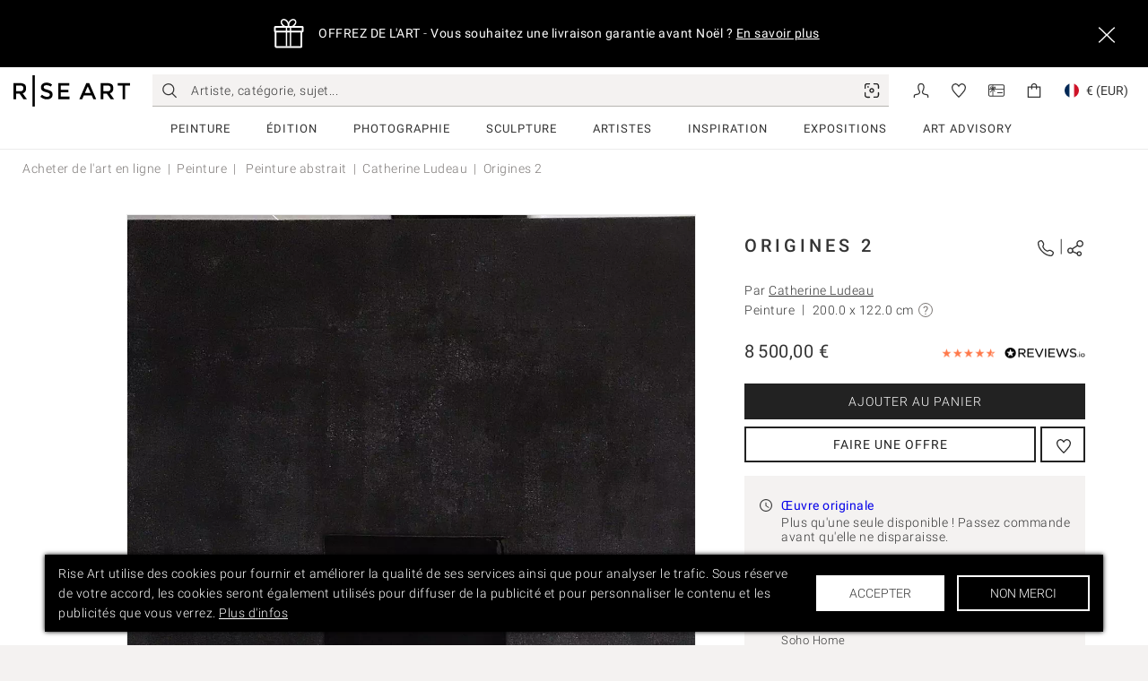

--- FILE ---
content_type: text/html; charset=utf-8
request_url: https://www.riseart.com/fr/art/125246/origines-2-par-catherine-ludeau
body_size: 72640
content:
<!DOCTYPE html><html lang="fr"><head prefix="og: http://ogp.me/ns# fb: http://ogp.me/ns/fb# profile: http://ogp.me/ns/profile#"><meta charSet="utf-8"/><meta http-equiv="Content-Type" content="text/html; charset=UTF-8"/><meta name="viewport" content="width=device-width, initial-scale=1, shrink-to-fit=no"/><meta name="theme-color" content="#000000"/><meta name="robots" content="max-image-preview:large"/><link rel="alternate" hrefLang="fr" href="https://www.riseart.com/fr/art/125246/origines-2-par-catherine-ludeau"/><link rel="alternate" hrefLang="de" href="https://www.riseart.com/de/kunst/125246/origines-2-von-catherine-ludeau"/><link rel="alternate" hrefLang="en" href="https://www.riseart.com/art/125246/origines-2-by-catherine-ludeau"/><link rel="alternate" hrefLang="x-default" href="https://www.riseart.com/art/125246/origines-2-by-catherine-ludeau"/><link rel="canonical" href="https://www.riseart.com/fr/art/125246/origines-2-par-catherine-ludeau"/><meta property="og:url" content="https://www.riseart.com/fr/art/125246/origines-2-par-catherine-ludeau"/><meta property="og:image" content="https://d1ee3oaj5b5ueh.cloudfront.net/thumbs/1200x3157_processed_art_2023_08_17511b86-c84d-48bf-8b8d-99a4e4e626ce-main-master.jpg"/><meta property="og:description" content="Trouvez Origines 2 par Catherine Ludeau en ligne. Choisissez parmi des milliers d&#x27;œuvres d&#x27;art contemporain d&#x27;artistes passionnants soigneusement sélectionnés par les curateurs de Rise Art. Achetez de l&#x27;art en ligne en toute confiance avec un service de conseil artistique gratuit."/><meta property="og:title" content="Découvrez Origines 2 de Catherine Ludeau on Rise Art "/><meta name="description" content="Trouvez Origines 2 par Catherine Ludeau en ligne. Choisissez parmi des milliers d&#x27;œuvres d&#x27;art contemporain d&#x27;artistes passionnants soigneusement sélectionnés par les curateurs de Rise Art. Achetez de l&#x27;art en ligne en toute confiance avec un service de conseil artistique gratuit."/><title>Origines 2 par Catherine Ludeau | Acheter de l&#x27;art en ligne | Rise Art</title><script type="application/ld+json" id="ld-json-type-artworks-artist">{"@type":"ItemList","itemListElement":[{"@type":"ListItem","position":1,"item":{"@context":"https://schema.org/","@type":"Painting","name":"Planète 1","image":"https://d1ee3oaj5b5ueh.cloudfront.net/thumbs/1200x4701_processed_art_2023_08_78fd487f-9c87-4ec3-a3e2-130f3166e416-main-square.jpg","genre":"paintings","accountablePerson":{"@type":"Person","name":"Catherine Ludeau","url":"https://www.riseart.com/fr/artiste/130913/catherine-ludeau"},"creator":{"@type":"Person","name":"Catherine Ludeau","url":"https://www.riseart.com/fr/artiste/130913/catherine-ludeau"},"url":"https://www.riseart.com/fr/art/126043/planete-1-par-catherine-ludeau"}},{"@type":"ListItem","position":2,"item":{"@context":"https://schema.org/","@type":"Painting","name":"Watch #5","image":"https://d1ee3oaj5b5ueh.cloudfront.net/thumbs/1200x8504_processed_art_2023_08_822708f0-320b-43ca-adaf-db9f7221ee9d-main-square.jpg","genre":"paintings","accountablePerson":{"@type":"Person","name":"Catherine Ludeau","url":"https://www.riseart.com/fr/artiste/130913/catherine-ludeau"},"creator":{"@type":"Person","name":"Catherine Ludeau","url":"https://www.riseart.com/fr/artiste/130913/catherine-ludeau"},"url":"https://www.riseart.com/fr/art/125248/watch-5-par-catherine-ludeau"}},{"@type":"ListItem","position":3,"item":{"@context":"https://schema.org/","@type":"Painting","name":"Adam & Eve ( Dans le jardin d'Eden)","image":"https://d1ee3oaj5b5ueh.cloudfront.net/thumbs/1200x1500_processed_art_2024_10_9d408ec2-c04e-40e2-969e-29a61995639d-main-square.jpg","genre":"paintings","accountablePerson":{"@type":"Person","name":"Catherine Ludeau","url":"https://www.riseart.com/fr/artiste/130913/catherine-ludeau"},"creator":{"@type":"Person","name":"Catherine Ludeau","url":"https://www.riseart.com/fr/artiste/130913/catherine-ludeau"},"url":"https://www.riseart.com/fr/art/165475/adam-eve-dans-le-jardin-d-eden-par-catherine-ludeau"}},{"@type":"ListItem","position":4,"item":{"@context":"https://schema.org/","@type":"Painting","name":"Triptyque l'Espace","image":"https://d1ee3oaj5b5ueh.cloudfront.net/thumbs/1200x878_processed_art_2024_10_cdff38c7-6bb6-482b-a219-868745b7432a-main-square.jpg","genre":"paintings","accountablePerson":{"@type":"Person","name":"Catherine Ludeau","url":"https://www.riseart.com/fr/artiste/130913/catherine-ludeau"},"creator":{"@type":"Person","name":"Catherine Ludeau","url":"https://www.riseart.com/fr/artiste/130913/catherine-ludeau"},"url":"https://www.riseart.com/fr/art/165476/triptyque-l-espace-par-catherine-ludeau"}},{"@type":"ListItem","position":5,"item":{"@context":"https://schema.org/","@type":"Painting","name":"Icône #10","image":"https://d1ee3oaj5b5ueh.cloudfront.net/thumbs/1200x3543_processed_art_2023_08_fbcd9ce0-3c28-4b22-b7f7-04e45f0a5413-main-square.jpg","genre":"paintings","accountablePerson":{"@type":"Person","name":"Catherine Ludeau","url":"https://www.riseart.com/fr/artiste/130913/catherine-ludeau"},"creator":{"@type":"Person","name":"Catherine Ludeau","url":"https://www.riseart.com/fr/artiste/130913/catherine-ludeau"},"url":"https://www.riseart.com/fr/art/125923/icone-10-par-catherine-ludeau"}},{"@type":"ListItem","position":6,"item":{"@context":"https://schema.org/","@type":"Painting","name":"Planète #7","image":"https://d1ee3oaj5b5ueh.cloudfront.net/thumbs/1200x2305_processed_art_2023_08_6b0ff6d9-eb06-48bd-b851-8ed54b963f45-main-square.jpg","genre":"paintings","accountablePerson":{"@type":"Person","name":"Catherine Ludeau","url":"https://www.riseart.com/fr/artiste/130913/catherine-ludeau"},"creator":{"@type":"Person","name":"Catherine Ludeau","url":"https://www.riseart.com/fr/artiste/130913/catherine-ludeau"},"url":"https://www.riseart.com/fr/art/125927/planete-7-par-catherine-ludeau"}},{"@type":"ListItem","position":7,"item":{"@context":"https://schema.org/","@type":"Painting","name":"Paradis #5","image":"https://d1ee3oaj5b5ueh.cloudfront.net/thumbs/1200x1920_processed_art_2023_08_fb76e9ea-b675-481e-a5dc-a0defa456ede-main-square.jpg","genre":"paintings","accountablePerson":{"@type":"Person","name":"Catherine Ludeau","url":"https://www.riseart.com/fr/artiste/130913/catherine-ludeau"},"creator":{"@type":"Person","name":"Catherine Ludeau","url":"https://www.riseart.com/fr/artiste/130913/catherine-ludeau"},"url":"https://www.riseart.com/fr/art/125025/paradis-5-par-catherine-ludeau"}},{"@type":"ListItem","position":8,"item":{"@context":"https://schema.org/","@type":"Painting","name":"Icône #3","image":"https://d1ee3oaj5b5ueh.cloudfront.net/thumbs/1200x2269_processed_art_2023_08_61044e15-d6c4-43e5-9cce-91c962abca5e-main-square.jpg","genre":"paintings","accountablePerson":{"@type":"Person","name":"Catherine Ludeau","url":"https://www.riseart.com/fr/artiste/130913/catherine-ludeau"},"creator":{"@type":"Person","name":"Catherine Ludeau","url":"https://www.riseart.com/fr/artiste/130913/catherine-ludeau"},"url":"https://www.riseart.com/fr/art/125922/icone-3-par-catherine-ludeau"}},{"@type":"ListItem","position":9,"item":{"@context":"https://schema.org/","@type":"Painting","name":"La Mer #1","image":"https://d1ee3oaj5b5ueh.cloudfront.net/thumbs/1200x2308_processed_art_2024_10_e752604e-7ef0-4f83-8508-f489d8f91426-main-square.jpeg","genre":"paintings","accountablePerson":{"@type":"Person","name":"Catherine Ludeau","url":"https://www.riseart.com/fr/artiste/130913/catherine-ludeau"},"creator":{"@type":"Person","name":"Catherine Ludeau","url":"https://www.riseart.com/fr/artiste/130913/catherine-ludeau"},"url":"https://www.riseart.com/fr/art/164288/la-mer-1-par-catherine-ludeau"}},{"@type":"ListItem","position":10,"item":{"@context":"https://schema.org/","@type":"Painting","name":"L'Air","image":"https://d1ee3oaj5b5ueh.cloudfront.net/thumbs/1200x2150_processed_art_2024_10_a9fe5313-2449-4d67-891f-572b4e76b3c3-main-square.jpg","genre":"paintings","accountablePerson":{"@type":"Person","name":"Catherine Ludeau","url":"https://www.riseart.com/fr/artiste/130913/catherine-ludeau"},"creator":{"@type":"Person","name":"Catherine Ludeau","url":"https://www.riseart.com/fr/artiste/130913/catherine-ludeau"},"url":"https://www.riseart.com/fr/art/164285/l-air-par-catherine-ludeau"}},{"@type":"ListItem","position":11,"item":{"@context":"https://schema.org/","@type":"Painting","name":"Planète #3","image":"https://d1ee3oaj5b5ueh.cloudfront.net/thumbs/1200x4675_processed_art_2023_08_9d3ef00f-7dd0-46e4-adf6-70f077146d34-main-square.jpg","genre":"paintings","accountablePerson":{"@type":"Person","name":"Catherine Ludeau","url":"https://www.riseart.com/fr/artiste/130913/catherine-ludeau"},"creator":{"@type":"Person","name":"Catherine Ludeau","url":"https://www.riseart.com/fr/artiste/130913/catherine-ludeau"},"url":"https://www.riseart.com/fr/art/125926/planete-3-par-catherine-ludeau"}},{"@type":"ListItem","position":12,"item":{"@context":"https://schema.org/","@type":"Painting","name":"Bleu Vega #18","image":"https://d1ee3oaj5b5ueh.cloudfront.net/thumbs/1200x4715_processed_art_2023_08_2aa1a470-23be-441b-8594-68a63809e789-main-square.jpg","genre":"paintings","accountablePerson":{"@type":"Person","name":"Catherine Ludeau","url":"https://www.riseart.com/fr/artiste/130913/catherine-ludeau"},"creator":{"@type":"Person","name":"Catherine Ludeau","url":"https://www.riseart.com/fr/artiste/130913/catherine-ludeau"},"url":"https://www.riseart.com/fr/art/125925/bleu-vega-18-par-catherine-ludeau"}},{"@type":"ListItem","position":13,"item":{"@context":"https://schema.org/","@type":"Painting","name":"Le Feu","image":"https://d1ee3oaj5b5ueh.cloudfront.net/thumbs/1200x2465_processed_art_2024_10_3399fa2e-a315-426f-9d07-6ec516de67b8-main-square.jpeg","genre":"paintings","accountablePerson":{"@type":"Person","name":"Catherine Ludeau","url":"https://www.riseart.com/fr/artiste/130913/catherine-ludeau"},"creator":{"@type":"Person","name":"Catherine Ludeau","url":"https://www.riseart.com/fr/artiste/130913/catherine-ludeau"},"url":"https://www.riseart.com/fr/art/164713/le-feu-par-catherine-ludeau"}},{"@type":"ListItem","position":14,"item":{"@context":"https://schema.org/","@type":"Painting","name":"Origine 1","image":"https://d1ee3oaj5b5ueh.cloudfront.net/thumbs/1200x1440_processed_art_2023_08_c312fc1f-a2c1-4008-b350-a3e0bf596ff0-main-square.jpg","genre":"paintings","accountablePerson":{"@type":"Person","name":"Catherine Ludeau","url":"https://www.riseart.com/fr/artiste/130913/catherine-ludeau"},"creator":{"@type":"Person","name":"Catherine Ludeau","url":"https://www.riseart.com/fr/artiste/130913/catherine-ludeau"},"url":"https://www.riseart.com/fr/art/125245/origine-1-par-catherine-ludeau"}},{"@type":"ListItem","position":15,"item":{"@context":"https://schema.org/","@type":"Painting","name":"Bleu Vega #25","image":"https://d1ee3oaj5b5ueh.cloudfront.net/thumbs/1200x2017_processed_art_2023_08_c889bfbd-65c4-4193-a20b-df2cc990dd3d-main-square.jpg","genre":"paintings","accountablePerson":{"@type":"Person","name":"Catherine Ludeau","url":"https://www.riseart.com/fr/artiste/130913/catherine-ludeau"},"creator":{"@type":"Person","name":"Catherine Ludeau","url":"https://www.riseart.com/fr/artiste/130913/catherine-ludeau"},"url":"https://www.riseart.com/fr/art/125924/bleu-vega-25-par-catherine-ludeau"}}]}</script><script type="application/ld+json" id="ld-json-type-breadcrumbs">{"@context":"https://schema.org","@type":"BreadcrumbList","itemListElement":[{"@type":"ListItem","position":1,"name":"Acheter de l'art en ligne","item":"https://www.riseart.com/fr"},{"@type":"ListItem","position":2,"name":"Peinture","item":"https://www.riseart.com/fr/art/peintures"},{"@type":"ListItem","position":3,"name":" Peinture abstrait","item":"https://www.riseart.com/fr/art/peintures/abstrait"},{"@type":"ListItem","position":4,"name":"Catherine Ludeau","item":"https://www.riseart.com/fr/artiste/130913/catherine-ludeau"},{"@type":"ListItem","position":5,"name":"Origines 2"}]}</script><script type="application/ld+json" id="ld-json-type-artwork">{"@context":"https://schema.org/","@type":"Painting","name":"Origines 2","description":"Résine époxy teintée dans la masse. La résine a un aspect brillant où l’on se reflète ce qui apporte encore une autre dimension à mon travail. Rigueur et épure.","image":"https://d1ee3oaj5b5ueh.cloudfront.net/thumbs/1200x3157_processed_art_2023_08_17511b86-c84d-48bf-8b8d-99a4e4e626ce-main-master.jpg","genre":"Peinture","accountablePerson":{"@type":"Person","name":"Catherine Ludeau","description":"Catherine Ludeau est née à Paris, diplômée de l’école supérieure des Arts Appliqués Duperré, elle part vivre à New York en 1978, et travaille comme illustratrice pour la presse et l’édition. Elle revient en France en 1981, et poursuit son parcours artistique par l’aquarelle et le dessin à la sanguine.\n1999 est le début de la peinture à l’huile. À partir de 2000 et durant 4 années, elle va transmettre son savoir en donnant des cours de dessin, de peinture et d’aquarelle. Les premiers tableaux avec de la résine apparaissent en 2011.\n\"Il est clair que mon inspiration se trouve d’abord dans la nature. J’ai besoin de donner une dimension mystique et spirituelle à mes tableaux. Dans ma démarche, je suis plongée dans un univers contemplatif fait d’interrogations métaphysiques telles que : quel est le mystère de notre existence ? Pourquoi la vie ? Pourquoi la mort ? Qu’advient-il de nous après notre mort ? Où va l’humanité ? Je m’inspire de la philosophie zen qui exprime la sérénité, l’équilibre, le bien-être et la clarté d’esprit. J’utilise le symbole pour que la lecture soit immédiate. C’est toujours ce désir de pureté totale qui m’entraîne.\" - Catherine Ludeau","url":"https://www.riseart.com/fr/artiste/130913/catherine-ludeau"},"creator":{"@type":"Person","name":"Catherine Ludeau","description":"Catherine Ludeau est née à Paris, diplômée de l’école supérieure des Arts Appliqués Duperré, elle part vivre à New York en 1978, et travaille comme illustratrice pour la presse et l’édition. Elle revient en France en 1981, et poursuit son parcours artistique par l’aquarelle et le dessin à la sanguine.\n1999 est le début de la peinture à l’huile. À partir de 2000 et durant 4 années, elle va transmettre son savoir en donnant des cours de dessin, de peinture et d’aquarelle. Les premiers tableaux avec de la résine apparaissent en 2011.\n\"Il est clair que mon inspiration se trouve d’abord dans la nature. J’ai besoin de donner une dimension mystique et spirituelle à mes tableaux. Dans ma démarche, je suis plongée dans un univers contemplatif fait d’interrogations métaphysiques telles que : quel est le mystère de notre existence ? Pourquoi la vie ? Pourquoi la mort ? Qu’advient-il de nous après notre mort ? Où va l’humanité ? Je m’inspire de la philosophie zen qui exprime la sérénité, l’équilibre, le bien-être et la clarté d’esprit. J’utilise le symbole pour que la lecture soit immédiate. C’est toujours ce désir de pureté totale qui m’entraîne.\" - Catherine Ludeau","url":"https://www.riseart.com/fr/artiste/130913/catherine-ludeau"},"locationCreated":"","url":"https://www.riseart.com/fr/art/125246/origines-2-par-catherine-ludeau","mainEntityOfPage":{"@type":"WebPage","@id":"https://www.riseart.com/fr/art/125246/origines-2-par-catherine-ludeau"}}</script><script type="application/ld+json" id="ld-json-type-product">{"@context":"https://schema.org/","@type":"Product","name":"Origines 2","description":"Résine époxy teintée dans la masse. La résine a un aspect brillant où l’on se reflète ce qui apporte encore une autre dimension à mon travail. Rigueur et épure.","brand":{"@type":"Person","name":"Catherine Ludeau","url":"https://www.riseart.com/fr/artiste/130913/catherine-ludeau"},"image":"https://d1ee3oaj5b5ueh.cloudfront.net/thumbs/1200x3157_processed_art_2023_08_17511b86-c84d-48bf-8b8d-99a4e4e626ce-main-master.jpg","sku":"AR-00055509","url":"https://www.riseart.com/fr/art/125246/origines-2-par-catherine-ludeau","height":{"@type":"QuantitativeValue","unitText":"CENTIMETER","value":122},"width":{"@type":"QuantitativeValue","unitText":"CENTIMETER","value":122},"aggregateRating":{"@type":"AggregateRating","ratingValue":4.9,"bestRating":"5","ratingCount":1038},"offers":{"@type":"Offer","url":"https://www.riseart.com/fr/art/125246/origines-2-par-catherine-ludeau","priceCurrency":"EUR","price":"8500.00","availability":"https://schema.org/InStock","seller":{"@type":"Organization","name":"Rise Art","url":"https://www.riseart.com/"}}}</script><script type="application/ld+json" id="ld-json-type-webpage">{"@context":"https://schema.org","@type":"WebPage","name":"Origines 2 par Catherine Ludeau | Acheter de l'art en ligne | Rise Art","description":"Trouvez Origines 2 par Catherine Ludeau en ligne. Choisissez parmi des milliers d'œuvres d'art contemporain d'artistes passionnants soigneusement sélectionnés par les curateurs de Rise Art. Achetez de l'art en ligne en toute confiance avec un service de conseil artistique gratuit.","url":"https://www.riseart.com/fr/art/125246/origines-2-par-catherine-ludeau"}</script><meta name="twitter:card" content="summary"/><meta property="og:type" content="website"/><meta name="keywords" content="acheter de l&#x27;art en ligne, art original, art, galerie d&#x27;art en ligne, artistes, art contemporain, conseil artistique, art à vendre"/><link rel="manifest" href="/fe/manifest.json"/><link rel="shortcut icon" href="/fe/favicon.ico"/><link rel="apple-touch-icon" href="/fe/assets/images/icon-76.png"/><link rel="apple-touch-icon" sizes="76x76" href="/fe/assets/images/icon-76.png"/><link rel="apple-touch-icon" sizes="120x120" href="/fe/assets/images/icon-120.png"/><link rel="apple-touch-icon" sizes="152x152" href="/fe/assets/images/icon-152.png"/><link rel="apple-touch-icon" sizes="180x180" href="/fe/assets/images/icon-180.png"/><link rel="icon" sizes="192x192" href="/fe/assets/images/icon-192.png"/><meta property="og:site_name" content="Rise Art"/><meta property="og:locale" content="en_GB"/><meta property="fb:app_id" content="183402448365183"/><meta property="twitter:site" content="@riseart"/><link rel="preconnect" href="https://d1ee3oaj5b5ueh.cloudfront.net" crossorigin="anonymous"/><link rel="preconnect" href="https://accounts.google.com" crossorigin="anonymous"/><link rel="preconnect" href="https://www.googletagmanager.com" crossorigin="anonymous"/><link rel="preconnect" href="https://connect.facebook.net" crossorigin="anonymous"/><link rel="preconnect" href="https://embed.tawk.to" crossorigin="anonymous"/><link rel="preconnect" href="https://d1arltuhtqmdny.cloudfront.net" crossorigin="anonymous"/><style>@font-face {
          font-family: 'Roboto';
          font-style: normal;
          font-weight: 400;
          font-display: swap;
          src: url(https://fonts.gstatic.com/s/roboto/v30/KFOmCnqEu92Fr1Mu4mxKKTU1Kg.woff2)
            format('woff2');
          unicode-range: U+0000-00FF, U+0131, U+0152-0153, U+02BB-02BC, U+02C6, U+02DA, U+02DC,
            U+2000-206F, U+2074, U+20AC, U+2122, U+2191, U+2193, U+2212, U+2215, U+FEFF, U+FFFD;
        }

        @font-face {
          font-family: 'Roboto';
          font-style: normal;
          font-weight: 300;
          font-display: swap;
          src: url(https://fonts.gstatic.com/s/roboto/v30/KFOlCnqEu92Fr1MmSU5fBBc4AMP6lQ.woff2)
            format('woff2');
          unicode-range: U+0000-00FF, U+0131, U+0152-0153, U+02BB-02BC, U+02C6, U+02DA, U+02DC,
            U+2000-206F, U+2074, U+20AC, U+2122, U+2191, U+2193, U+2212, U+2215, U+FEFF, U+FFFD;
        }

        @font-face {
          font-family: 'Roboto';
          font-style: normal;
          font-weight: 500;
          font-display: swap;
          src: url(https://fonts.gstatic.com/s/roboto/v30/KFOlCnqEu92Fr1MmEU9fBBc4AMP6lQ.woff2)
            format('woff2');
          unicode-range: U+0000-00FF, U+0131, U+0152-0153, U+02BB-02BC, U+02C6, U+02DA, U+02DC,
            U+2000-206F, U+2074, U+20AC, U+2122, U+2191, U+2193, U+2212, U+2215, U+FEFF, U+FFFD;
        }</style><style>[class^="ant-form"],[class*=" ant-form"]{font-family:Roboto,Arial,Helvetica,clean,sans-serif;font-size:14px;box-sizing:border-box;}[class^="ant-form"]::before,[class*=" ant-form"]::before,[class^="ant-form"]::after,[class*=" ant-form"]::after{box-sizing:border-box;}[class^="ant-form"] [class^="ant-form"],[class*=" ant-form"] [class^="ant-form"],[class^="ant-form"] [class*=" ant-form"],[class*=" ant-form"] [class*=" ant-form"]{box-sizing:border-box;}[class^="ant-form"] [class^="ant-form"]::before,[class*=" ant-form"] [class^="ant-form"]::before,[class^="ant-form"] [class*=" ant-form"]::before,[class*=" ant-form"] [class*=" ant-form"]::before,[class^="ant-form"] [class^="ant-form"]::after,[class*=" ant-form"] [class^="ant-form"]::after,[class^="ant-form"] [class*=" ant-form"]::after,[class*=" ant-form"] [class*=" ant-form"]::after{box-sizing:border-box;}.ant-form{box-sizing:border-box;margin:0;padding:0;color:rgba(0, 0, 0, 0.88);font-size:14px;line-height:1.5714285714285714;list-style:none;font-family:Roboto,Arial,Helvetica,clean,sans-serif;}.ant-form legend{display:block;width:100%;margin-bottom:24px;padding:0;color:rgba(0, 0, 0, 0.45);font-size:16px;line-height:inherit;border:0;border-bottom:1px solid #d9d9d9;}.ant-form input[type="search"]{box-sizing:border-box;}.ant-form input[type="radio"],.ant-form input[type="checkbox"]{line-height:normal;}.ant-form input[type="file"]{display:block;}.ant-form input[type="range"]{display:block;width:100%;}.ant-form select[multiple],.ant-form select[size]{height:auto;}.ant-form input[type='file']:focus,.ant-form input[type='radio']:focus,.ant-form input[type='checkbox']:focus{outline:0;box-shadow:0 0 0 2px rgba(45, 5, 255, 0.1);}.ant-form output{display:block;padding-top:15px;color:rgba(0, 0, 0, 0.88);font-size:14px;line-height:1.5714285714285714;}.ant-form .ant-form-text{display:inline-block;padding-inline-end:12px;}.ant-form-small .ant-form-item .ant-form-item-label>label{height:24px;}.ant-form-small .ant-form-item .ant-form-item-control-input{min-height:24px;}.ant-form-large .ant-form-item .ant-form-item-label>label{height:40px;}.ant-form-large .ant-form-item .ant-form-item-control-input{min-height:40px;}.ant-form-item{box-sizing:border-box;margin:0;padding:0;color:rgba(0, 0, 0, 0.88);font-size:14px;line-height:1.5714285714285714;list-style:none;font-family:Roboto,Arial,Helvetica,clean,sans-serif;margin-bottom:24px;vertical-align:top;}.ant-form-item-with-help{transition:none;}.ant-form-item-hidden,.ant-form-item-hidden.ant-row{display:none;}.ant-form-item-has-warning .ant-form-item-split{color:#ff4d4f;}.ant-form-item-has-error .ant-form-item-split{color:#faad14;}.ant-form-item .ant-form-item-label{flex-grow:0;overflow:hidden;white-space:nowrap;text-align:end;vertical-align:middle;}.ant-form-item .ant-form-item-label-left{text-align:start;}.ant-form-item .ant-form-item-label-wrap{overflow:unset;line-height:1.5714285714285714;white-space:unset;}.ant-form-item .ant-form-item-label >label{position:relative;display:inline-flex;align-items:center;max-width:100%;height:32px;color:rgba(0, 0, 0, 0.88);font-size:14px;}.ant-form-item .ant-form-item-label >label >.anticon{font-size:14px;vertical-align:top;}.ant-form-item .ant-form-item-label >label.ant-form-item-required:not(.ant-form-item-required-mark-optional)::before{display:inline-block;margin-inline-end:4px;color:#ff4d4f;font-size:14px;font-family:SimSun,sans-serif;line-height:1;content:"*";}.ant-form-hide-required-mark .ant-form-item .ant-form-item-label >label.ant-form-item-required:not(.ant-form-item-required-mark-optional)::before{display:none;}.ant-form-item .ant-form-item-label >label .ant-form-item-optional{display:inline-block;margin-inline-start:4px;color:rgba(0, 0, 0, 0.45);}.ant-form-hide-required-mark .ant-form-item .ant-form-item-label >label .ant-form-item-optional{display:none;}.ant-form-item .ant-form-item-label >label .ant-form-item-tooltip{color:rgba(0, 0, 0, 0.45);cursor:help;writing-mode:horizontal-tb;margin-inline-start:4px;}.ant-form-item .ant-form-item-label >label::after{content:":";position:relative;margin-block:0;margin-inline-start:2px;margin-inline-end:8px;}.ant-form-item .ant-form-item-label >label.ant-form-item-no-colon::after{content:"\a0";}.ant-form-item .ant-form-item-control{--ant-display:flex;flex-direction:column;flex-grow:1;}.ant-form-item .ant-form-item-control:first-child:not([class^="'ant-col-'"]):not([class*="' ant-col-'"]){width:100%;}.ant-form-item .ant-form-item-control-input{position:relative;display:flex;align-items:center;min-height:32px;}.ant-form-item .ant-form-item-control-input-content{flex:auto;max-width:100%;}.ant-form-item .ant-form-item-explain,.ant-form-item .ant-form-item-extra{clear:both;color:rgba(0, 0, 0, 0.45);font-size:14px;line-height:1.5714285714285714;}.ant-form-item .ant-form-item-explain-connected{width:100%;}.ant-form-item .ant-form-item-extra{min-height:24px;transition:color 0.2s cubic-bezier(0.215, 0.61, 0.355, 1);}.ant-form-item .ant-form-item-explain-error{color:#ff4d4f;}.ant-form-item .ant-form-item-explain-warning{color:#faad14;}.ant-form-item-with-help .ant-form-item-explain{height:auto;opacity:1;}.ant-form-item .ant-form-item-feedback-icon{font-size:14px;text-align:center;visibility:visible;animation-name:antZoomIn;animation-duration:0.2s;animation-timing-function:cubic-bezier(0.12, 0.4, 0.29, 1.46);pointer-events:none;}.ant-form-item .ant-form-item-feedback-icon-success{color:#52c41a;}.ant-form-item .ant-form-item-feedback-icon-error{color:#ff4d4f;}.ant-form-item .ant-form-item-feedback-icon-warning{color:#faad14;}.ant-form-item .ant-form-item-feedback-icon-validating{color:#0500e8;}.ant-form-show-help{transition:opacity 0.3s cubic-bezier(0.645, 0.045, 0.355, 1);}.ant-form-show-help-appear,.ant-form-show-help-enter{opacity:0;}.ant-form-show-help-appear-active,.ant-form-show-help-enter-active{opacity:1;}.ant-form-show-help-leave{opacity:1;}.ant-form-show-help-leave-active{opacity:0;}.ant-form-show-help .ant-form-show-help-item{overflow:hidden;transition:height 0.3s cubic-bezier(0.645, 0.045, 0.355, 1),opacity 0.3s cubic-bezier(0.645, 0.045, 0.355, 1),transform 0.3s cubic-bezier(0.645, 0.045, 0.355, 1)!important;}.ant-form-show-help .ant-form-show-help-item.ant-form-show-help-item-appear,.ant-form-show-help .ant-form-show-help-item.ant-form-show-help-item-enter{transform:translateY(-5px);opacity:0;}.ant-form-show-help .ant-form-show-help-item.ant-form-show-help-item-appear-active,.ant-form-show-help .ant-form-show-help-item.ant-form-show-help-item-enter-active{transform:translateY(0);opacity:1;}.ant-form-show-help .ant-form-show-help-item.ant-form-show-help-item-leave-active{transform:translateY(-5px);}.ant-form-horizontal .ant-form-item-label{flex-grow:0;}.ant-form-horizontal .ant-form-item-control{flex:1 1 0;min-width:0;}.ant-form-horizontal .ant-form-item-label[class$='-24']+.ant-form-item-control,.ant-form-horizontal .ant-form-item-label[class*='-24 ']+.ant-form-item-control{min-width:unset;}.ant-form-item-horizontal .ant-form-item-label{flex-grow:0;}.ant-form-item-horizontal .ant-form-item-control{flex:1 1 0;min-width:0;}.ant-form-item-horizontal .ant-form-item-label[class$='-24']+.ant-form-item-control,.ant-form-item-horizontal .ant-form-item-label[class*='-24 ']+.ant-form-item-control{min-width:unset;}.ant-form-inline{display:flex;flex-wrap:wrap;}.ant-form-inline .ant-form-item{flex:none;margin-inline-end:16px;margin-bottom:0;}.ant-form-inline .ant-form-item-row{flex-wrap:nowrap;}.ant-form-inline .ant-form-item >.ant-form-item-label,.ant-form-inline .ant-form-item >.ant-form-item-control{display:inline-block;vertical-align:top;}.ant-form-inline .ant-form-item >.ant-form-item-label{flex:none;}.ant-form-inline .ant-form-item .ant-form-text{display:inline-block;}.ant-form-inline .ant-form-item .ant-form-item-has-feedback{display:inline-block;}.ant-form-vertical .ant-form-item:not(.ant-form-item-horizontal) .ant-form-item-row{flex-direction:column;}.ant-form-vertical .ant-form-item:not(.ant-form-item-horizontal) .ant-form-item-label>label{height:auto;}.ant-form-vertical .ant-form-item:not(.ant-form-item-horizontal) .ant-form-item-control{width:100%;}.ant-form-vertical .ant-form-item:not(.ant-form-item-horizontal) .ant-form-item-label,.ant-form-vertical .ant-form-item:not(.ant-form-item-horizontal) .ant-col-24.ant-form-item-label,.ant-form-vertical .ant-form-item:not(.ant-form-item-horizontal) .ant-col-xl-24.ant-form-item-label{padding:0 0 8px;margin:0;white-space:initial;text-align:start;}.ant-form-vertical .ant-form-item:not(.ant-form-item-horizontal) .ant-form-item-label >label,.ant-form-vertical .ant-form-item:not(.ant-form-item-horizontal) .ant-col-24.ant-form-item-label >label,.ant-form-vertical .ant-form-item:not(.ant-form-item-horizontal) .ant-col-xl-24.ant-form-item-label >label{margin:0;}.ant-form-vertical .ant-form-item:not(.ant-form-item-horizontal) .ant-form-item-label >label::after,.ant-form-vertical .ant-form-item:not(.ant-form-item-horizontal) .ant-col-24.ant-form-item-label >label::after,.ant-form-vertical .ant-form-item:not(.ant-form-item-horizontal) .ant-col-xl-24.ant-form-item-label >label::after{visibility:hidden;}@media (max-width: 575px){.ant-form-item .ant-form-item-label{padding:0 0 8px;margin:0;white-space:initial;text-align:start;}.ant-form-item .ant-form-item-label >label{margin:0;}.ant-form-item .ant-form-item-label >label::after{visibility:hidden;}.ant-form:not(.ant-form-inline) .ant-form-item{flex-wrap:wrap;}.ant-form:not(.ant-form-inline) .ant-form-item .ant-form-item-label:not([class*=" ant-col-xs"]),.ant-form:not(.ant-form-inline) .ant-form-item .ant-form-item-control:not([class*=" ant-col-xs"]){flex:0 0 100%;max-width:100%;}.ant-form .ant-form-item:not(.ant-form-item-horizontal) .ant-col-xs-24.ant-form-item-label{padding:0 0 8px;margin:0;white-space:initial;text-align:start;}.ant-form .ant-form-item:not(.ant-form-item-horizontal) .ant-col-xs-24.ant-form-item-label >label{margin:0;}.ant-form .ant-form-item:not(.ant-form-item-horizontal) .ant-col-xs-24.ant-form-item-label >label::after{visibility:hidden;}}@media (max-width: 767px){.ant-form .ant-form-item:not(.ant-form-item-horizontal) .ant-col-sm-24.ant-form-item-label{padding:0 0 8px;margin:0;white-space:initial;text-align:start;}.ant-form .ant-form-item:not(.ant-form-item-horizontal) .ant-col-sm-24.ant-form-item-label >label{margin:0;}.ant-form .ant-form-item:not(.ant-form-item-horizontal) .ant-col-sm-24.ant-form-item-label >label::after{visibility:hidden;}}@media (max-width: 991px){.ant-form .ant-form-item:not(.ant-form-item-horizontal) .ant-col-md-24.ant-form-item-label{padding:0 0 8px;margin:0;white-space:initial;text-align:start;}.ant-form .ant-form-item:not(.ant-form-item-horizontal) .ant-col-md-24.ant-form-item-label >label{margin:0;}.ant-form .ant-form-item:not(.ant-form-item-horizontal) .ant-col-md-24.ant-form-item-label >label::after{visibility:hidden;}}@media (max-width: 1199px){.ant-form .ant-form-item:not(.ant-form-item-horizontal) .ant-col-lg-24.ant-form-item-label{padding:0 0 8px;margin:0;white-space:initial;text-align:start;}.ant-form .ant-form-item:not(.ant-form-item-horizontal) .ant-col-lg-24.ant-form-item-label >label{margin:0;}.ant-form .ant-form-item:not(.ant-form-item-horizontal) .ant-col-lg-24.ant-form-item-label >label::after{visibility:hidden;}}.ant-form-item-vertical .ant-form-item-row{flex-direction:column;}.ant-form-item-vertical .ant-form-item-label>label{height:auto;}.ant-form-item-vertical .ant-form-item-control{width:100%;}.ant-form-item-vertical .ant-form-item-label,.ant-col-24.ant-form-item-label,.ant-col-xl-24.ant-form-item-label{padding:0 0 8px;margin:0;white-space:initial;text-align:start;}.ant-form-item-vertical .ant-form-item-label >label,.ant-col-24.ant-form-item-label >label,.ant-col-xl-24.ant-form-item-label >label{margin:0;}.ant-form-item-vertical .ant-form-item-label >label::after,.ant-col-24.ant-form-item-label >label::after,.ant-col-xl-24.ant-form-item-label >label::after{visibility:hidden;}@media (max-width: 575px){.ant-form-item .ant-form-item-label{padding:0 0 8px;margin:0;white-space:initial;text-align:start;}.ant-form-item .ant-form-item-label >label{margin:0;}.ant-form-item .ant-form-item-label >label::after{visibility:hidden;}.ant-form:not(.ant-form-inline) .ant-form-item{flex-wrap:wrap;}.ant-form:not(.ant-form-inline) .ant-form-item .ant-form-item-label:not([class*=" ant-col-xs"]),.ant-form:not(.ant-form-inline) .ant-form-item .ant-form-item-control:not([class*=" ant-col-xs"]){flex:0 0 100%;max-width:100%;}.ant-form-item .ant-col-xs-24.ant-form-item-label{padding:0 0 8px;margin:0;white-space:initial;text-align:start;}.ant-form-item .ant-col-xs-24.ant-form-item-label >label{margin:0;}.ant-form-item .ant-col-xs-24.ant-form-item-label >label::after{visibility:hidden;}}@media (max-width: 767px){.ant-form-item .ant-col-sm-24.ant-form-item-label{padding:0 0 8px;margin:0;white-space:initial;text-align:start;}.ant-form-item .ant-col-sm-24.ant-form-item-label >label{margin:0;}.ant-form-item .ant-col-sm-24.ant-form-item-label >label::after{visibility:hidden;}}@media (max-width: 991px){.ant-form-item .ant-col-md-24.ant-form-item-label{padding:0 0 8px;margin:0;white-space:initial;text-align:start;}.ant-form-item .ant-col-md-24.ant-form-item-label >label{margin:0;}.ant-form-item .ant-col-md-24.ant-form-item-label >label::after{visibility:hidden;}}@media (max-width: 1199px){.ant-form-item .ant-col-lg-24.ant-form-item-label{padding:0 0 8px;margin:0;white-space:initial;text-align:start;}.ant-form-item .ant-col-lg-24.ant-form-item-label >label{margin:0;}.ant-form-item .ant-col-lg-24.ant-form-item-label >label::after{visibility:hidden;}}.ant-form .ant-motion-collapse-legacy{overflow:hidden;}.ant-form .ant-motion-collapse-legacy-active{transition:height 0.2s cubic-bezier(0.645, 0.045, 0.355, 1),opacity 0.2s cubic-bezier(0.645, 0.045, 0.355, 1)!important;}.ant-form .ant-motion-collapse{overflow:hidden;transition:height 0.2s cubic-bezier(0.645, 0.045, 0.355, 1),opacity 0.2s cubic-bezier(0.645, 0.045, 0.355, 1)!important;}@keyframes antZoomIn{0%{transform:scale(0.2);opacity:0;}100%{transform:scale(1);opacity:1;}}a{color:#1677ff;text-decoration:none;background-color:transparent;outline:none;cursor:pointer;transition:color 0.3s;-webkit-text-decoration-skip:objects;}a:hover{color:#69b1ff;}a:active{color:#0958d9;}a:active,a:hover{text-decoration:none;outline:0;}a:focus{text-decoration:none;outline:0;}a[disabled]{color:rgba(0, 0, 0, 0.25);cursor:not-allowed;}.ant-row{font-family:Roboto,Arial,Helvetica,clean,sans-serif;font-size:14px;box-sizing:border-box;}.ant-row::before,.ant-row::after{box-sizing:border-box;}.ant-row [class^="ant-row"],.ant-row [class*=" ant-row"]{box-sizing:border-box;}.ant-row [class^="ant-row"]::before,.ant-row [class*=" ant-row"]::before,.ant-row [class^="ant-row"]::after,.ant-row [class*=" ant-row"]::after{box-sizing:border-box;}.ant-row{display:flex;flex-flow:row wrap;min-width:0;}.ant-row::before,.ant-row::after{display:flex;}.ant-row-no-wrap{flex-wrap:nowrap;}.ant-row-start{justify-content:flex-start;}.ant-row-center{justify-content:center;}.ant-row-end{justify-content:flex-end;}.ant-row-space-between{justify-content:space-between;}.ant-row-space-around{justify-content:space-around;}.ant-row-space-evenly{justify-content:space-evenly;}.ant-row-top{align-items:flex-start;}.ant-row-middle{align-items:center;}.ant-row-bottom{align-items:flex-end;}.ant-col{font-family:Roboto,Arial,Helvetica,clean,sans-serif;font-size:14px;box-sizing:border-box;}.ant-col::before,.ant-col::after{box-sizing:border-box;}.ant-col [class^="ant-col"],.ant-col [class*=" ant-col"]{box-sizing:border-box;}.ant-col [class^="ant-col"]::before,.ant-col [class*=" ant-col"]::before,.ant-col [class^="ant-col"]::after,.ant-col [class*=" ant-col"]::after{box-sizing:border-box;}.ant-col{position:relative;max-width:100%;min-height:1px;}.ant-col-24{--ant-display:block;display:block;display:var(--ant-display);flex:0 0 100%;max-width:100%;}.ant-col-push-24{inset-inline-start:100%;}.ant-col-pull-24{inset-inline-end:100%;}.ant-col-offset-24{margin-inline-start:100%;}.ant-col-order-24{order:24;}.ant-col-23{--ant-display:block;display:block;display:var(--ant-display);flex:0 0 95.83333333333334%;max-width:95.83333333333334%;}.ant-col-push-23{inset-inline-start:95.83333333333334%;}.ant-col-pull-23{inset-inline-end:95.83333333333334%;}.ant-col-offset-23{margin-inline-start:95.83333333333334%;}.ant-col-order-23{order:23;}.ant-col-22{--ant-display:block;display:block;display:var(--ant-display);flex:0 0 91.66666666666666%;max-width:91.66666666666666%;}.ant-col-push-22{inset-inline-start:91.66666666666666%;}.ant-col-pull-22{inset-inline-end:91.66666666666666%;}.ant-col-offset-22{margin-inline-start:91.66666666666666%;}.ant-col-order-22{order:22;}.ant-col-21{--ant-display:block;display:block;display:var(--ant-display);flex:0 0 87.5%;max-width:87.5%;}.ant-col-push-21{inset-inline-start:87.5%;}.ant-col-pull-21{inset-inline-end:87.5%;}.ant-col-offset-21{margin-inline-start:87.5%;}.ant-col-order-21{order:21;}.ant-col-20{--ant-display:block;display:block;display:var(--ant-display);flex:0 0 83.33333333333334%;max-width:83.33333333333334%;}.ant-col-push-20{inset-inline-start:83.33333333333334%;}.ant-col-pull-20{inset-inline-end:83.33333333333334%;}.ant-col-offset-20{margin-inline-start:83.33333333333334%;}.ant-col-order-20{order:20;}.ant-col-19{--ant-display:block;display:block;display:var(--ant-display);flex:0 0 79.16666666666666%;max-width:79.16666666666666%;}.ant-col-push-19{inset-inline-start:79.16666666666666%;}.ant-col-pull-19{inset-inline-end:79.16666666666666%;}.ant-col-offset-19{margin-inline-start:79.16666666666666%;}.ant-col-order-19{order:19;}.ant-col-18{--ant-display:block;display:block;display:var(--ant-display);flex:0 0 75%;max-width:75%;}.ant-col-push-18{inset-inline-start:75%;}.ant-col-pull-18{inset-inline-end:75%;}.ant-col-offset-18{margin-inline-start:75%;}.ant-col-order-18{order:18;}.ant-col-17{--ant-display:block;display:block;display:var(--ant-display);flex:0 0 70.83333333333334%;max-width:70.83333333333334%;}.ant-col-push-17{inset-inline-start:70.83333333333334%;}.ant-col-pull-17{inset-inline-end:70.83333333333334%;}.ant-col-offset-17{margin-inline-start:70.83333333333334%;}.ant-col-order-17{order:17;}.ant-col-16{--ant-display:block;display:block;display:var(--ant-display);flex:0 0 66.66666666666666%;max-width:66.66666666666666%;}.ant-col-push-16{inset-inline-start:66.66666666666666%;}.ant-col-pull-16{inset-inline-end:66.66666666666666%;}.ant-col-offset-16{margin-inline-start:66.66666666666666%;}.ant-col-order-16{order:16;}.ant-col-15{--ant-display:block;display:block;display:var(--ant-display);flex:0 0 62.5%;max-width:62.5%;}.ant-col-push-15{inset-inline-start:62.5%;}.ant-col-pull-15{inset-inline-end:62.5%;}.ant-col-offset-15{margin-inline-start:62.5%;}.ant-col-order-15{order:15;}.ant-col-14{--ant-display:block;display:block;display:var(--ant-display);flex:0 0 58.333333333333336%;max-width:58.333333333333336%;}.ant-col-push-14{inset-inline-start:58.333333333333336%;}.ant-col-pull-14{inset-inline-end:58.333333333333336%;}.ant-col-offset-14{margin-inline-start:58.333333333333336%;}.ant-col-order-14{order:14;}.ant-col-13{--ant-display:block;display:block;display:var(--ant-display);flex:0 0 54.166666666666664%;max-width:54.166666666666664%;}.ant-col-push-13{inset-inline-start:54.166666666666664%;}.ant-col-pull-13{inset-inline-end:54.166666666666664%;}.ant-col-offset-13{margin-inline-start:54.166666666666664%;}.ant-col-order-13{order:13;}.ant-col-12{--ant-display:block;display:block;display:var(--ant-display);flex:0 0 50%;max-width:50%;}.ant-col-push-12{inset-inline-start:50%;}.ant-col-pull-12{inset-inline-end:50%;}.ant-col-offset-12{margin-inline-start:50%;}.ant-col-order-12{order:12;}.ant-col-11{--ant-display:block;display:block;display:var(--ant-display);flex:0 0 45.83333333333333%;max-width:45.83333333333333%;}.ant-col-push-11{inset-inline-start:45.83333333333333%;}.ant-col-pull-11{inset-inline-end:45.83333333333333%;}.ant-col-offset-11{margin-inline-start:45.83333333333333%;}.ant-col-order-11{order:11;}.ant-col-10{--ant-display:block;display:block;display:var(--ant-display);flex:0 0 41.66666666666667%;max-width:41.66666666666667%;}.ant-col-push-10{inset-inline-start:41.66666666666667%;}.ant-col-pull-10{inset-inline-end:41.66666666666667%;}.ant-col-offset-10{margin-inline-start:41.66666666666667%;}.ant-col-order-10{order:10;}.ant-col-9{--ant-display:block;display:block;display:var(--ant-display);flex:0 0 37.5%;max-width:37.5%;}.ant-col-push-9{inset-inline-start:37.5%;}.ant-col-pull-9{inset-inline-end:37.5%;}.ant-col-offset-9{margin-inline-start:37.5%;}.ant-col-order-9{order:9;}.ant-col-8{--ant-display:block;display:block;display:var(--ant-display);flex:0 0 33.33333333333333%;max-width:33.33333333333333%;}.ant-col-push-8{inset-inline-start:33.33333333333333%;}.ant-col-pull-8{inset-inline-end:33.33333333333333%;}.ant-col-offset-8{margin-inline-start:33.33333333333333%;}.ant-col-order-8{order:8;}.ant-col-7{--ant-display:block;display:block;display:var(--ant-display);flex:0 0 29.166666666666668%;max-width:29.166666666666668%;}.ant-col-push-7{inset-inline-start:29.166666666666668%;}.ant-col-pull-7{inset-inline-end:29.166666666666668%;}.ant-col-offset-7{margin-inline-start:29.166666666666668%;}.ant-col-order-7{order:7;}.ant-col-6{--ant-display:block;display:block;display:var(--ant-display);flex:0 0 25%;max-width:25%;}.ant-col-push-6{inset-inline-start:25%;}.ant-col-pull-6{inset-inline-end:25%;}.ant-col-offset-6{margin-inline-start:25%;}.ant-col-order-6{order:6;}.ant-col-5{--ant-display:block;display:block;display:var(--ant-display);flex:0 0 20.833333333333336%;max-width:20.833333333333336%;}.ant-col-push-5{inset-inline-start:20.833333333333336%;}.ant-col-pull-5{inset-inline-end:20.833333333333336%;}.ant-col-offset-5{margin-inline-start:20.833333333333336%;}.ant-col-order-5{order:5;}.ant-col-4{--ant-display:block;display:block;display:var(--ant-display);flex:0 0 16.666666666666664%;max-width:16.666666666666664%;}.ant-col-push-4{inset-inline-start:16.666666666666664%;}.ant-col-pull-4{inset-inline-end:16.666666666666664%;}.ant-col-offset-4{margin-inline-start:16.666666666666664%;}.ant-col-order-4{order:4;}.ant-col-3{--ant-display:block;display:block;display:var(--ant-display);flex:0 0 12.5%;max-width:12.5%;}.ant-col-push-3{inset-inline-start:12.5%;}.ant-col-pull-3{inset-inline-end:12.5%;}.ant-col-offset-3{margin-inline-start:12.5%;}.ant-col-order-3{order:3;}.ant-col-2{--ant-display:block;display:block;display:var(--ant-display);flex:0 0 8.333333333333332%;max-width:8.333333333333332%;}.ant-col-push-2{inset-inline-start:8.333333333333332%;}.ant-col-pull-2{inset-inline-end:8.333333333333332%;}.ant-col-offset-2{margin-inline-start:8.333333333333332%;}.ant-col-order-2{order:2;}.ant-col-1{--ant-display:block;display:block;display:var(--ant-display);flex:0 0 4.166666666666666%;max-width:4.166666666666666%;}.ant-col-push-1{inset-inline-start:4.166666666666666%;}.ant-col-pull-1{inset-inline-end:4.166666666666666%;}.ant-col-offset-1{margin-inline-start:4.166666666666666%;}.ant-col-order-1{order:1;}.ant-col-0{display:none;}.ant-col-push-0{inset-inline-start:auto;}.ant-col-pull-0{inset-inline-end:auto;}.ant-col-offset-0{margin-inline-start:0;}.ant-col-order-0{order:0;}.ant-col-flex{flex:var(--ant-col-flex);}.ant-col-xs-24{--ant-display:block;display:block;display:var(--ant-display);flex:0 0 100%;max-width:100%;}.ant-col-xs-push-24{inset-inline-start:100%;}.ant-col-xs-pull-24{inset-inline-end:100%;}.ant-col-xs-offset-24{margin-inline-start:100%;}.ant-col-xs-order-24{order:24;}.ant-col-xs-23{--ant-display:block;display:block;display:var(--ant-display);flex:0 0 95.83333333333334%;max-width:95.83333333333334%;}.ant-col-xs-push-23{inset-inline-start:95.83333333333334%;}.ant-col-xs-pull-23{inset-inline-end:95.83333333333334%;}.ant-col-xs-offset-23{margin-inline-start:95.83333333333334%;}.ant-col-xs-order-23{order:23;}.ant-col-xs-22{--ant-display:block;display:block;display:var(--ant-display);flex:0 0 91.66666666666666%;max-width:91.66666666666666%;}.ant-col-xs-push-22{inset-inline-start:91.66666666666666%;}.ant-col-xs-pull-22{inset-inline-end:91.66666666666666%;}.ant-col-xs-offset-22{margin-inline-start:91.66666666666666%;}.ant-col-xs-order-22{order:22;}.ant-col-xs-21{--ant-display:block;display:block;display:var(--ant-display);flex:0 0 87.5%;max-width:87.5%;}.ant-col-xs-push-21{inset-inline-start:87.5%;}.ant-col-xs-pull-21{inset-inline-end:87.5%;}.ant-col-xs-offset-21{margin-inline-start:87.5%;}.ant-col-xs-order-21{order:21;}.ant-col-xs-20{--ant-display:block;display:block;display:var(--ant-display);flex:0 0 83.33333333333334%;max-width:83.33333333333334%;}.ant-col-xs-push-20{inset-inline-start:83.33333333333334%;}.ant-col-xs-pull-20{inset-inline-end:83.33333333333334%;}.ant-col-xs-offset-20{margin-inline-start:83.33333333333334%;}.ant-col-xs-order-20{order:20;}.ant-col-xs-19{--ant-display:block;display:block;display:var(--ant-display);flex:0 0 79.16666666666666%;max-width:79.16666666666666%;}.ant-col-xs-push-19{inset-inline-start:79.16666666666666%;}.ant-col-xs-pull-19{inset-inline-end:79.16666666666666%;}.ant-col-xs-offset-19{margin-inline-start:79.16666666666666%;}.ant-col-xs-order-19{order:19;}.ant-col-xs-18{--ant-display:block;display:block;display:var(--ant-display);flex:0 0 75%;max-width:75%;}.ant-col-xs-push-18{inset-inline-start:75%;}.ant-col-xs-pull-18{inset-inline-end:75%;}.ant-col-xs-offset-18{margin-inline-start:75%;}.ant-col-xs-order-18{order:18;}.ant-col-xs-17{--ant-display:block;display:block;display:var(--ant-display);flex:0 0 70.83333333333334%;max-width:70.83333333333334%;}.ant-col-xs-push-17{inset-inline-start:70.83333333333334%;}.ant-col-xs-pull-17{inset-inline-end:70.83333333333334%;}.ant-col-xs-offset-17{margin-inline-start:70.83333333333334%;}.ant-col-xs-order-17{order:17;}.ant-col-xs-16{--ant-display:block;display:block;display:var(--ant-display);flex:0 0 66.66666666666666%;max-width:66.66666666666666%;}.ant-col-xs-push-16{inset-inline-start:66.66666666666666%;}.ant-col-xs-pull-16{inset-inline-end:66.66666666666666%;}.ant-col-xs-offset-16{margin-inline-start:66.66666666666666%;}.ant-col-xs-order-16{order:16;}.ant-col-xs-15{--ant-display:block;display:block;display:var(--ant-display);flex:0 0 62.5%;max-width:62.5%;}.ant-col-xs-push-15{inset-inline-start:62.5%;}.ant-col-xs-pull-15{inset-inline-end:62.5%;}.ant-col-xs-offset-15{margin-inline-start:62.5%;}.ant-col-xs-order-15{order:15;}.ant-col-xs-14{--ant-display:block;display:block;display:var(--ant-display);flex:0 0 58.333333333333336%;max-width:58.333333333333336%;}.ant-col-xs-push-14{inset-inline-start:58.333333333333336%;}.ant-col-xs-pull-14{inset-inline-end:58.333333333333336%;}.ant-col-xs-offset-14{margin-inline-start:58.333333333333336%;}.ant-col-xs-order-14{order:14;}.ant-col-xs-13{--ant-display:block;display:block;display:var(--ant-display);flex:0 0 54.166666666666664%;max-width:54.166666666666664%;}.ant-col-xs-push-13{inset-inline-start:54.166666666666664%;}.ant-col-xs-pull-13{inset-inline-end:54.166666666666664%;}.ant-col-xs-offset-13{margin-inline-start:54.166666666666664%;}.ant-col-xs-order-13{order:13;}.ant-col-xs-12{--ant-display:block;display:block;display:var(--ant-display);flex:0 0 50%;max-width:50%;}.ant-col-xs-push-12{inset-inline-start:50%;}.ant-col-xs-pull-12{inset-inline-end:50%;}.ant-col-xs-offset-12{margin-inline-start:50%;}.ant-col-xs-order-12{order:12;}.ant-col-xs-11{--ant-display:block;display:block;display:var(--ant-display);flex:0 0 45.83333333333333%;max-width:45.83333333333333%;}.ant-col-xs-push-11{inset-inline-start:45.83333333333333%;}.ant-col-xs-pull-11{inset-inline-end:45.83333333333333%;}.ant-col-xs-offset-11{margin-inline-start:45.83333333333333%;}.ant-col-xs-order-11{order:11;}.ant-col-xs-10{--ant-display:block;display:block;display:var(--ant-display);flex:0 0 41.66666666666667%;max-width:41.66666666666667%;}.ant-col-xs-push-10{inset-inline-start:41.66666666666667%;}.ant-col-xs-pull-10{inset-inline-end:41.66666666666667%;}.ant-col-xs-offset-10{margin-inline-start:41.66666666666667%;}.ant-col-xs-order-10{order:10;}.ant-col-xs-9{--ant-display:block;display:block;display:var(--ant-display);flex:0 0 37.5%;max-width:37.5%;}.ant-col-xs-push-9{inset-inline-start:37.5%;}.ant-col-xs-pull-9{inset-inline-end:37.5%;}.ant-col-xs-offset-9{margin-inline-start:37.5%;}.ant-col-xs-order-9{order:9;}.ant-col-xs-8{--ant-display:block;display:block;display:var(--ant-display);flex:0 0 33.33333333333333%;max-width:33.33333333333333%;}.ant-col-xs-push-8{inset-inline-start:33.33333333333333%;}.ant-col-xs-pull-8{inset-inline-end:33.33333333333333%;}.ant-col-xs-offset-8{margin-inline-start:33.33333333333333%;}.ant-col-xs-order-8{order:8;}.ant-col-xs-7{--ant-display:block;display:block;display:var(--ant-display);flex:0 0 29.166666666666668%;max-width:29.166666666666668%;}.ant-col-xs-push-7{inset-inline-start:29.166666666666668%;}.ant-col-xs-pull-7{inset-inline-end:29.166666666666668%;}.ant-col-xs-offset-7{margin-inline-start:29.166666666666668%;}.ant-col-xs-order-7{order:7;}.ant-col-xs-6{--ant-display:block;display:block;display:var(--ant-display);flex:0 0 25%;max-width:25%;}.ant-col-xs-push-6{inset-inline-start:25%;}.ant-col-xs-pull-6{inset-inline-end:25%;}.ant-col-xs-offset-6{margin-inline-start:25%;}.ant-col-xs-order-6{order:6;}.ant-col-xs-5{--ant-display:block;display:block;display:var(--ant-display);flex:0 0 20.833333333333336%;max-width:20.833333333333336%;}.ant-col-xs-push-5{inset-inline-start:20.833333333333336%;}.ant-col-xs-pull-5{inset-inline-end:20.833333333333336%;}.ant-col-xs-offset-5{margin-inline-start:20.833333333333336%;}.ant-col-xs-order-5{order:5;}.ant-col-xs-4{--ant-display:block;display:block;display:var(--ant-display);flex:0 0 16.666666666666664%;max-width:16.666666666666664%;}.ant-col-xs-push-4{inset-inline-start:16.666666666666664%;}.ant-col-xs-pull-4{inset-inline-end:16.666666666666664%;}.ant-col-xs-offset-4{margin-inline-start:16.666666666666664%;}.ant-col-xs-order-4{order:4;}.ant-col-xs-3{--ant-display:block;display:block;display:var(--ant-display);flex:0 0 12.5%;max-width:12.5%;}.ant-col-xs-push-3{inset-inline-start:12.5%;}.ant-col-xs-pull-3{inset-inline-end:12.5%;}.ant-col-xs-offset-3{margin-inline-start:12.5%;}.ant-col-xs-order-3{order:3;}.ant-col-xs-2{--ant-display:block;display:block;display:var(--ant-display);flex:0 0 8.333333333333332%;max-width:8.333333333333332%;}.ant-col-xs-push-2{inset-inline-start:8.333333333333332%;}.ant-col-xs-pull-2{inset-inline-end:8.333333333333332%;}.ant-col-xs-offset-2{margin-inline-start:8.333333333333332%;}.ant-col-xs-order-2{order:2;}.ant-col-xs-1{--ant-display:block;display:block;display:var(--ant-display);flex:0 0 4.166666666666666%;max-width:4.166666666666666%;}.ant-col-xs-push-1{inset-inline-start:4.166666666666666%;}.ant-col-xs-pull-1{inset-inline-end:4.166666666666666%;}.ant-col-xs-offset-1{margin-inline-start:4.166666666666666%;}.ant-col-xs-order-1{order:1;}.ant-col-xs-0{display:none;}.ant-col-push-0{inset-inline-start:auto;}.ant-col-pull-0{inset-inline-end:auto;}.ant-col-xs-push-0{inset-inline-start:auto;}.ant-col-xs-pull-0{inset-inline-end:auto;}.ant-col-xs-offset-0{margin-inline-start:0;}.ant-col-xs-order-0{order:0;}.ant-col-xs-flex{flex:var(--ant-col-xs-flex);}@media (min-width: 576px){.ant-col-sm-24{--ant-display:block;display:block;display:var(--ant-display);flex:0 0 100%;max-width:100%;}.ant-col-sm-push-24{inset-inline-start:100%;}.ant-col-sm-pull-24{inset-inline-end:100%;}.ant-col-sm-offset-24{margin-inline-start:100%;}.ant-col-sm-order-24{order:24;}.ant-col-sm-23{--ant-display:block;display:block;display:var(--ant-display);flex:0 0 95.83333333333334%;max-width:95.83333333333334%;}.ant-col-sm-push-23{inset-inline-start:95.83333333333334%;}.ant-col-sm-pull-23{inset-inline-end:95.83333333333334%;}.ant-col-sm-offset-23{margin-inline-start:95.83333333333334%;}.ant-col-sm-order-23{order:23;}.ant-col-sm-22{--ant-display:block;display:block;display:var(--ant-display);flex:0 0 91.66666666666666%;max-width:91.66666666666666%;}.ant-col-sm-push-22{inset-inline-start:91.66666666666666%;}.ant-col-sm-pull-22{inset-inline-end:91.66666666666666%;}.ant-col-sm-offset-22{margin-inline-start:91.66666666666666%;}.ant-col-sm-order-22{order:22;}.ant-col-sm-21{--ant-display:block;display:block;display:var(--ant-display);flex:0 0 87.5%;max-width:87.5%;}.ant-col-sm-push-21{inset-inline-start:87.5%;}.ant-col-sm-pull-21{inset-inline-end:87.5%;}.ant-col-sm-offset-21{margin-inline-start:87.5%;}.ant-col-sm-order-21{order:21;}.ant-col-sm-20{--ant-display:block;display:block;display:var(--ant-display);flex:0 0 83.33333333333334%;max-width:83.33333333333334%;}.ant-col-sm-push-20{inset-inline-start:83.33333333333334%;}.ant-col-sm-pull-20{inset-inline-end:83.33333333333334%;}.ant-col-sm-offset-20{margin-inline-start:83.33333333333334%;}.ant-col-sm-order-20{order:20;}.ant-col-sm-19{--ant-display:block;display:block;display:var(--ant-display);flex:0 0 79.16666666666666%;max-width:79.16666666666666%;}.ant-col-sm-push-19{inset-inline-start:79.16666666666666%;}.ant-col-sm-pull-19{inset-inline-end:79.16666666666666%;}.ant-col-sm-offset-19{margin-inline-start:79.16666666666666%;}.ant-col-sm-order-19{order:19;}.ant-col-sm-18{--ant-display:block;display:block;display:var(--ant-display);flex:0 0 75%;max-width:75%;}.ant-col-sm-push-18{inset-inline-start:75%;}.ant-col-sm-pull-18{inset-inline-end:75%;}.ant-col-sm-offset-18{margin-inline-start:75%;}.ant-col-sm-order-18{order:18;}.ant-col-sm-17{--ant-display:block;display:block;display:var(--ant-display);flex:0 0 70.83333333333334%;max-width:70.83333333333334%;}.ant-col-sm-push-17{inset-inline-start:70.83333333333334%;}.ant-col-sm-pull-17{inset-inline-end:70.83333333333334%;}.ant-col-sm-offset-17{margin-inline-start:70.83333333333334%;}.ant-col-sm-order-17{order:17;}.ant-col-sm-16{--ant-display:block;display:block;display:var(--ant-display);flex:0 0 66.66666666666666%;max-width:66.66666666666666%;}.ant-col-sm-push-16{inset-inline-start:66.66666666666666%;}.ant-col-sm-pull-16{inset-inline-end:66.66666666666666%;}.ant-col-sm-offset-16{margin-inline-start:66.66666666666666%;}.ant-col-sm-order-16{order:16;}.ant-col-sm-15{--ant-display:block;display:block;display:var(--ant-display);flex:0 0 62.5%;max-width:62.5%;}.ant-col-sm-push-15{inset-inline-start:62.5%;}.ant-col-sm-pull-15{inset-inline-end:62.5%;}.ant-col-sm-offset-15{margin-inline-start:62.5%;}.ant-col-sm-order-15{order:15;}.ant-col-sm-14{--ant-display:block;display:block;display:var(--ant-display);flex:0 0 58.333333333333336%;max-width:58.333333333333336%;}.ant-col-sm-push-14{inset-inline-start:58.333333333333336%;}.ant-col-sm-pull-14{inset-inline-end:58.333333333333336%;}.ant-col-sm-offset-14{margin-inline-start:58.333333333333336%;}.ant-col-sm-order-14{order:14;}.ant-col-sm-13{--ant-display:block;display:block;display:var(--ant-display);flex:0 0 54.166666666666664%;max-width:54.166666666666664%;}.ant-col-sm-push-13{inset-inline-start:54.166666666666664%;}.ant-col-sm-pull-13{inset-inline-end:54.166666666666664%;}.ant-col-sm-offset-13{margin-inline-start:54.166666666666664%;}.ant-col-sm-order-13{order:13;}.ant-col-sm-12{--ant-display:block;display:block;display:var(--ant-display);flex:0 0 50%;max-width:50%;}.ant-col-sm-push-12{inset-inline-start:50%;}.ant-col-sm-pull-12{inset-inline-end:50%;}.ant-col-sm-offset-12{margin-inline-start:50%;}.ant-col-sm-order-12{order:12;}.ant-col-sm-11{--ant-display:block;display:block;display:var(--ant-display);flex:0 0 45.83333333333333%;max-width:45.83333333333333%;}.ant-col-sm-push-11{inset-inline-start:45.83333333333333%;}.ant-col-sm-pull-11{inset-inline-end:45.83333333333333%;}.ant-col-sm-offset-11{margin-inline-start:45.83333333333333%;}.ant-col-sm-order-11{order:11;}.ant-col-sm-10{--ant-display:block;display:block;display:var(--ant-display);flex:0 0 41.66666666666667%;max-width:41.66666666666667%;}.ant-col-sm-push-10{inset-inline-start:41.66666666666667%;}.ant-col-sm-pull-10{inset-inline-end:41.66666666666667%;}.ant-col-sm-offset-10{margin-inline-start:41.66666666666667%;}.ant-col-sm-order-10{order:10;}.ant-col-sm-9{--ant-display:block;display:block;display:var(--ant-display);flex:0 0 37.5%;max-width:37.5%;}.ant-col-sm-push-9{inset-inline-start:37.5%;}.ant-col-sm-pull-9{inset-inline-end:37.5%;}.ant-col-sm-offset-9{margin-inline-start:37.5%;}.ant-col-sm-order-9{order:9;}.ant-col-sm-8{--ant-display:block;display:block;display:var(--ant-display);flex:0 0 33.33333333333333%;max-width:33.33333333333333%;}.ant-col-sm-push-8{inset-inline-start:33.33333333333333%;}.ant-col-sm-pull-8{inset-inline-end:33.33333333333333%;}.ant-col-sm-offset-8{margin-inline-start:33.33333333333333%;}.ant-col-sm-order-8{order:8;}.ant-col-sm-7{--ant-display:block;display:block;display:var(--ant-display);flex:0 0 29.166666666666668%;max-width:29.166666666666668%;}.ant-col-sm-push-7{inset-inline-start:29.166666666666668%;}.ant-col-sm-pull-7{inset-inline-end:29.166666666666668%;}.ant-col-sm-offset-7{margin-inline-start:29.166666666666668%;}.ant-col-sm-order-7{order:7;}.ant-col-sm-6{--ant-display:block;display:block;display:var(--ant-display);flex:0 0 25%;max-width:25%;}.ant-col-sm-push-6{inset-inline-start:25%;}.ant-col-sm-pull-6{inset-inline-end:25%;}.ant-col-sm-offset-6{margin-inline-start:25%;}.ant-col-sm-order-6{order:6;}.ant-col-sm-5{--ant-display:block;display:block;display:var(--ant-display);flex:0 0 20.833333333333336%;max-width:20.833333333333336%;}.ant-col-sm-push-5{inset-inline-start:20.833333333333336%;}.ant-col-sm-pull-5{inset-inline-end:20.833333333333336%;}.ant-col-sm-offset-5{margin-inline-start:20.833333333333336%;}.ant-col-sm-order-5{order:5;}.ant-col-sm-4{--ant-display:block;display:block;display:var(--ant-display);flex:0 0 16.666666666666664%;max-width:16.666666666666664%;}.ant-col-sm-push-4{inset-inline-start:16.666666666666664%;}.ant-col-sm-pull-4{inset-inline-end:16.666666666666664%;}.ant-col-sm-offset-4{margin-inline-start:16.666666666666664%;}.ant-col-sm-order-4{order:4;}.ant-col-sm-3{--ant-display:block;display:block;display:var(--ant-display);flex:0 0 12.5%;max-width:12.5%;}.ant-col-sm-push-3{inset-inline-start:12.5%;}.ant-col-sm-pull-3{inset-inline-end:12.5%;}.ant-col-sm-offset-3{margin-inline-start:12.5%;}.ant-col-sm-order-3{order:3;}.ant-col-sm-2{--ant-display:block;display:block;display:var(--ant-display);flex:0 0 8.333333333333332%;max-width:8.333333333333332%;}.ant-col-sm-push-2{inset-inline-start:8.333333333333332%;}.ant-col-sm-pull-2{inset-inline-end:8.333333333333332%;}.ant-col-sm-offset-2{margin-inline-start:8.333333333333332%;}.ant-col-sm-order-2{order:2;}.ant-col-sm-1{--ant-display:block;display:block;display:var(--ant-display);flex:0 0 4.166666666666666%;max-width:4.166666666666666%;}.ant-col-sm-push-1{inset-inline-start:4.166666666666666%;}.ant-col-sm-pull-1{inset-inline-end:4.166666666666666%;}.ant-col-sm-offset-1{margin-inline-start:4.166666666666666%;}.ant-col-sm-order-1{order:1;}.ant-col-sm-0{display:none;}.ant-col-push-0{inset-inline-start:auto;}.ant-col-pull-0{inset-inline-end:auto;}.ant-col-sm-push-0{inset-inline-start:auto;}.ant-col-sm-pull-0{inset-inline-end:auto;}.ant-col-sm-offset-0{margin-inline-start:0;}.ant-col-sm-order-0{order:0;}.ant-col-sm-flex{flex:var(--ant-col-sm-flex);}}@media (min-width: 768px){.ant-col-md-24{--ant-display:block;display:block;display:var(--ant-display);flex:0 0 100%;max-width:100%;}.ant-col-md-push-24{inset-inline-start:100%;}.ant-col-md-pull-24{inset-inline-end:100%;}.ant-col-md-offset-24{margin-inline-start:100%;}.ant-col-md-order-24{order:24;}.ant-col-md-23{--ant-display:block;display:block;display:var(--ant-display);flex:0 0 95.83333333333334%;max-width:95.83333333333334%;}.ant-col-md-push-23{inset-inline-start:95.83333333333334%;}.ant-col-md-pull-23{inset-inline-end:95.83333333333334%;}.ant-col-md-offset-23{margin-inline-start:95.83333333333334%;}.ant-col-md-order-23{order:23;}.ant-col-md-22{--ant-display:block;display:block;display:var(--ant-display);flex:0 0 91.66666666666666%;max-width:91.66666666666666%;}.ant-col-md-push-22{inset-inline-start:91.66666666666666%;}.ant-col-md-pull-22{inset-inline-end:91.66666666666666%;}.ant-col-md-offset-22{margin-inline-start:91.66666666666666%;}.ant-col-md-order-22{order:22;}.ant-col-md-21{--ant-display:block;display:block;display:var(--ant-display);flex:0 0 87.5%;max-width:87.5%;}.ant-col-md-push-21{inset-inline-start:87.5%;}.ant-col-md-pull-21{inset-inline-end:87.5%;}.ant-col-md-offset-21{margin-inline-start:87.5%;}.ant-col-md-order-21{order:21;}.ant-col-md-20{--ant-display:block;display:block;display:var(--ant-display);flex:0 0 83.33333333333334%;max-width:83.33333333333334%;}.ant-col-md-push-20{inset-inline-start:83.33333333333334%;}.ant-col-md-pull-20{inset-inline-end:83.33333333333334%;}.ant-col-md-offset-20{margin-inline-start:83.33333333333334%;}.ant-col-md-order-20{order:20;}.ant-col-md-19{--ant-display:block;display:block;display:var(--ant-display);flex:0 0 79.16666666666666%;max-width:79.16666666666666%;}.ant-col-md-push-19{inset-inline-start:79.16666666666666%;}.ant-col-md-pull-19{inset-inline-end:79.16666666666666%;}.ant-col-md-offset-19{margin-inline-start:79.16666666666666%;}.ant-col-md-order-19{order:19;}.ant-col-md-18{--ant-display:block;display:block;display:var(--ant-display);flex:0 0 75%;max-width:75%;}.ant-col-md-push-18{inset-inline-start:75%;}.ant-col-md-pull-18{inset-inline-end:75%;}.ant-col-md-offset-18{margin-inline-start:75%;}.ant-col-md-order-18{order:18;}.ant-col-md-17{--ant-display:block;display:block;display:var(--ant-display);flex:0 0 70.83333333333334%;max-width:70.83333333333334%;}.ant-col-md-push-17{inset-inline-start:70.83333333333334%;}.ant-col-md-pull-17{inset-inline-end:70.83333333333334%;}.ant-col-md-offset-17{margin-inline-start:70.83333333333334%;}.ant-col-md-order-17{order:17;}.ant-col-md-16{--ant-display:block;display:block;display:var(--ant-display);flex:0 0 66.66666666666666%;max-width:66.66666666666666%;}.ant-col-md-push-16{inset-inline-start:66.66666666666666%;}.ant-col-md-pull-16{inset-inline-end:66.66666666666666%;}.ant-col-md-offset-16{margin-inline-start:66.66666666666666%;}.ant-col-md-order-16{order:16;}.ant-col-md-15{--ant-display:block;display:block;display:var(--ant-display);flex:0 0 62.5%;max-width:62.5%;}.ant-col-md-push-15{inset-inline-start:62.5%;}.ant-col-md-pull-15{inset-inline-end:62.5%;}.ant-col-md-offset-15{margin-inline-start:62.5%;}.ant-col-md-order-15{order:15;}.ant-col-md-14{--ant-display:block;display:block;display:var(--ant-display);flex:0 0 58.333333333333336%;max-width:58.333333333333336%;}.ant-col-md-push-14{inset-inline-start:58.333333333333336%;}.ant-col-md-pull-14{inset-inline-end:58.333333333333336%;}.ant-col-md-offset-14{margin-inline-start:58.333333333333336%;}.ant-col-md-order-14{order:14;}.ant-col-md-13{--ant-display:block;display:block;display:var(--ant-display);flex:0 0 54.166666666666664%;max-width:54.166666666666664%;}.ant-col-md-push-13{inset-inline-start:54.166666666666664%;}.ant-col-md-pull-13{inset-inline-end:54.166666666666664%;}.ant-col-md-offset-13{margin-inline-start:54.166666666666664%;}.ant-col-md-order-13{order:13;}.ant-col-md-12{--ant-display:block;display:block;display:var(--ant-display);flex:0 0 50%;max-width:50%;}.ant-col-md-push-12{inset-inline-start:50%;}.ant-col-md-pull-12{inset-inline-end:50%;}.ant-col-md-offset-12{margin-inline-start:50%;}.ant-col-md-order-12{order:12;}.ant-col-md-11{--ant-display:block;display:block;display:var(--ant-display);flex:0 0 45.83333333333333%;max-width:45.83333333333333%;}.ant-col-md-push-11{inset-inline-start:45.83333333333333%;}.ant-col-md-pull-11{inset-inline-end:45.83333333333333%;}.ant-col-md-offset-11{margin-inline-start:45.83333333333333%;}.ant-col-md-order-11{order:11;}.ant-col-md-10{--ant-display:block;display:block;display:var(--ant-display);flex:0 0 41.66666666666667%;max-width:41.66666666666667%;}.ant-col-md-push-10{inset-inline-start:41.66666666666667%;}.ant-col-md-pull-10{inset-inline-end:41.66666666666667%;}.ant-col-md-offset-10{margin-inline-start:41.66666666666667%;}.ant-col-md-order-10{order:10;}.ant-col-md-9{--ant-display:block;display:block;display:var(--ant-display);flex:0 0 37.5%;max-width:37.5%;}.ant-col-md-push-9{inset-inline-start:37.5%;}.ant-col-md-pull-9{inset-inline-end:37.5%;}.ant-col-md-offset-9{margin-inline-start:37.5%;}.ant-col-md-order-9{order:9;}.ant-col-md-8{--ant-display:block;display:block;display:var(--ant-display);flex:0 0 33.33333333333333%;max-width:33.33333333333333%;}.ant-col-md-push-8{inset-inline-start:33.33333333333333%;}.ant-col-md-pull-8{inset-inline-end:33.33333333333333%;}.ant-col-md-offset-8{margin-inline-start:33.33333333333333%;}.ant-col-md-order-8{order:8;}.ant-col-md-7{--ant-display:block;display:block;display:var(--ant-display);flex:0 0 29.166666666666668%;max-width:29.166666666666668%;}.ant-col-md-push-7{inset-inline-start:29.166666666666668%;}.ant-col-md-pull-7{inset-inline-end:29.166666666666668%;}.ant-col-md-offset-7{margin-inline-start:29.166666666666668%;}.ant-col-md-order-7{order:7;}.ant-col-md-6{--ant-display:block;display:block;display:var(--ant-display);flex:0 0 25%;max-width:25%;}.ant-col-md-push-6{inset-inline-start:25%;}.ant-col-md-pull-6{inset-inline-end:25%;}.ant-col-md-offset-6{margin-inline-start:25%;}.ant-col-md-order-6{order:6;}.ant-col-md-5{--ant-display:block;display:block;display:var(--ant-display);flex:0 0 20.833333333333336%;max-width:20.833333333333336%;}.ant-col-md-push-5{inset-inline-start:20.833333333333336%;}.ant-col-md-pull-5{inset-inline-end:20.833333333333336%;}.ant-col-md-offset-5{margin-inline-start:20.833333333333336%;}.ant-col-md-order-5{order:5;}.ant-col-md-4{--ant-display:block;display:block;display:var(--ant-display);flex:0 0 16.666666666666664%;max-width:16.666666666666664%;}.ant-col-md-push-4{inset-inline-start:16.666666666666664%;}.ant-col-md-pull-4{inset-inline-end:16.666666666666664%;}.ant-col-md-offset-4{margin-inline-start:16.666666666666664%;}.ant-col-md-order-4{order:4;}.ant-col-md-3{--ant-display:block;display:block;display:var(--ant-display);flex:0 0 12.5%;max-width:12.5%;}.ant-col-md-push-3{inset-inline-start:12.5%;}.ant-col-md-pull-3{inset-inline-end:12.5%;}.ant-col-md-offset-3{margin-inline-start:12.5%;}.ant-col-md-order-3{order:3;}.ant-col-md-2{--ant-display:block;display:block;display:var(--ant-display);flex:0 0 8.333333333333332%;max-width:8.333333333333332%;}.ant-col-md-push-2{inset-inline-start:8.333333333333332%;}.ant-col-md-pull-2{inset-inline-end:8.333333333333332%;}.ant-col-md-offset-2{margin-inline-start:8.333333333333332%;}.ant-col-md-order-2{order:2;}.ant-col-md-1{--ant-display:block;display:block;display:var(--ant-display);flex:0 0 4.166666666666666%;max-width:4.166666666666666%;}.ant-col-md-push-1{inset-inline-start:4.166666666666666%;}.ant-col-md-pull-1{inset-inline-end:4.166666666666666%;}.ant-col-md-offset-1{margin-inline-start:4.166666666666666%;}.ant-col-md-order-1{order:1;}.ant-col-md-0{display:none;}.ant-col-push-0{inset-inline-start:auto;}.ant-col-pull-0{inset-inline-end:auto;}.ant-col-md-push-0{inset-inline-start:auto;}.ant-col-md-pull-0{inset-inline-end:auto;}.ant-col-md-offset-0{margin-inline-start:0;}.ant-col-md-order-0{order:0;}.ant-col-md-flex{flex:var(--ant-col-md-flex);}}@media (min-width: 992px){.ant-col-lg-24{--ant-display:block;display:block;display:var(--ant-display);flex:0 0 100%;max-width:100%;}.ant-col-lg-push-24{inset-inline-start:100%;}.ant-col-lg-pull-24{inset-inline-end:100%;}.ant-col-lg-offset-24{margin-inline-start:100%;}.ant-col-lg-order-24{order:24;}.ant-col-lg-23{--ant-display:block;display:block;display:var(--ant-display);flex:0 0 95.83333333333334%;max-width:95.83333333333334%;}.ant-col-lg-push-23{inset-inline-start:95.83333333333334%;}.ant-col-lg-pull-23{inset-inline-end:95.83333333333334%;}.ant-col-lg-offset-23{margin-inline-start:95.83333333333334%;}.ant-col-lg-order-23{order:23;}.ant-col-lg-22{--ant-display:block;display:block;display:var(--ant-display);flex:0 0 91.66666666666666%;max-width:91.66666666666666%;}.ant-col-lg-push-22{inset-inline-start:91.66666666666666%;}.ant-col-lg-pull-22{inset-inline-end:91.66666666666666%;}.ant-col-lg-offset-22{margin-inline-start:91.66666666666666%;}.ant-col-lg-order-22{order:22;}.ant-col-lg-21{--ant-display:block;display:block;display:var(--ant-display);flex:0 0 87.5%;max-width:87.5%;}.ant-col-lg-push-21{inset-inline-start:87.5%;}.ant-col-lg-pull-21{inset-inline-end:87.5%;}.ant-col-lg-offset-21{margin-inline-start:87.5%;}.ant-col-lg-order-21{order:21;}.ant-col-lg-20{--ant-display:block;display:block;display:var(--ant-display);flex:0 0 83.33333333333334%;max-width:83.33333333333334%;}.ant-col-lg-push-20{inset-inline-start:83.33333333333334%;}.ant-col-lg-pull-20{inset-inline-end:83.33333333333334%;}.ant-col-lg-offset-20{margin-inline-start:83.33333333333334%;}.ant-col-lg-order-20{order:20;}.ant-col-lg-19{--ant-display:block;display:block;display:var(--ant-display);flex:0 0 79.16666666666666%;max-width:79.16666666666666%;}.ant-col-lg-push-19{inset-inline-start:79.16666666666666%;}.ant-col-lg-pull-19{inset-inline-end:79.16666666666666%;}.ant-col-lg-offset-19{margin-inline-start:79.16666666666666%;}.ant-col-lg-order-19{order:19;}.ant-col-lg-18{--ant-display:block;display:block;display:var(--ant-display);flex:0 0 75%;max-width:75%;}.ant-col-lg-push-18{inset-inline-start:75%;}.ant-col-lg-pull-18{inset-inline-end:75%;}.ant-col-lg-offset-18{margin-inline-start:75%;}.ant-col-lg-order-18{order:18;}.ant-col-lg-17{--ant-display:block;display:block;display:var(--ant-display);flex:0 0 70.83333333333334%;max-width:70.83333333333334%;}.ant-col-lg-push-17{inset-inline-start:70.83333333333334%;}.ant-col-lg-pull-17{inset-inline-end:70.83333333333334%;}.ant-col-lg-offset-17{margin-inline-start:70.83333333333334%;}.ant-col-lg-order-17{order:17;}.ant-col-lg-16{--ant-display:block;display:block;display:var(--ant-display);flex:0 0 66.66666666666666%;max-width:66.66666666666666%;}.ant-col-lg-push-16{inset-inline-start:66.66666666666666%;}.ant-col-lg-pull-16{inset-inline-end:66.66666666666666%;}.ant-col-lg-offset-16{margin-inline-start:66.66666666666666%;}.ant-col-lg-order-16{order:16;}.ant-col-lg-15{--ant-display:block;display:block;display:var(--ant-display);flex:0 0 62.5%;max-width:62.5%;}.ant-col-lg-push-15{inset-inline-start:62.5%;}.ant-col-lg-pull-15{inset-inline-end:62.5%;}.ant-col-lg-offset-15{margin-inline-start:62.5%;}.ant-col-lg-order-15{order:15;}.ant-col-lg-14{--ant-display:block;display:block;display:var(--ant-display);flex:0 0 58.333333333333336%;max-width:58.333333333333336%;}.ant-col-lg-push-14{inset-inline-start:58.333333333333336%;}.ant-col-lg-pull-14{inset-inline-end:58.333333333333336%;}.ant-col-lg-offset-14{margin-inline-start:58.333333333333336%;}.ant-col-lg-order-14{order:14;}.ant-col-lg-13{--ant-display:block;display:block;display:var(--ant-display);flex:0 0 54.166666666666664%;max-width:54.166666666666664%;}.ant-col-lg-push-13{inset-inline-start:54.166666666666664%;}.ant-col-lg-pull-13{inset-inline-end:54.166666666666664%;}.ant-col-lg-offset-13{margin-inline-start:54.166666666666664%;}.ant-col-lg-order-13{order:13;}.ant-col-lg-12{--ant-display:block;display:block;display:var(--ant-display);flex:0 0 50%;max-width:50%;}.ant-col-lg-push-12{inset-inline-start:50%;}.ant-col-lg-pull-12{inset-inline-end:50%;}.ant-col-lg-offset-12{margin-inline-start:50%;}.ant-col-lg-order-12{order:12;}.ant-col-lg-11{--ant-display:block;display:block;display:var(--ant-display);flex:0 0 45.83333333333333%;max-width:45.83333333333333%;}.ant-col-lg-push-11{inset-inline-start:45.83333333333333%;}.ant-col-lg-pull-11{inset-inline-end:45.83333333333333%;}.ant-col-lg-offset-11{margin-inline-start:45.83333333333333%;}.ant-col-lg-order-11{order:11;}.ant-col-lg-10{--ant-display:block;display:block;display:var(--ant-display);flex:0 0 41.66666666666667%;max-width:41.66666666666667%;}.ant-col-lg-push-10{inset-inline-start:41.66666666666667%;}.ant-col-lg-pull-10{inset-inline-end:41.66666666666667%;}.ant-col-lg-offset-10{margin-inline-start:41.66666666666667%;}.ant-col-lg-order-10{order:10;}.ant-col-lg-9{--ant-display:block;display:block;display:var(--ant-display);flex:0 0 37.5%;max-width:37.5%;}.ant-col-lg-push-9{inset-inline-start:37.5%;}.ant-col-lg-pull-9{inset-inline-end:37.5%;}.ant-col-lg-offset-9{margin-inline-start:37.5%;}.ant-col-lg-order-9{order:9;}.ant-col-lg-8{--ant-display:block;display:block;display:var(--ant-display);flex:0 0 33.33333333333333%;max-width:33.33333333333333%;}.ant-col-lg-push-8{inset-inline-start:33.33333333333333%;}.ant-col-lg-pull-8{inset-inline-end:33.33333333333333%;}.ant-col-lg-offset-8{margin-inline-start:33.33333333333333%;}.ant-col-lg-order-8{order:8;}.ant-col-lg-7{--ant-display:block;display:block;display:var(--ant-display);flex:0 0 29.166666666666668%;max-width:29.166666666666668%;}.ant-col-lg-push-7{inset-inline-start:29.166666666666668%;}.ant-col-lg-pull-7{inset-inline-end:29.166666666666668%;}.ant-col-lg-offset-7{margin-inline-start:29.166666666666668%;}.ant-col-lg-order-7{order:7;}.ant-col-lg-6{--ant-display:block;display:block;display:var(--ant-display);flex:0 0 25%;max-width:25%;}.ant-col-lg-push-6{inset-inline-start:25%;}.ant-col-lg-pull-6{inset-inline-end:25%;}.ant-col-lg-offset-6{margin-inline-start:25%;}.ant-col-lg-order-6{order:6;}.ant-col-lg-5{--ant-display:block;display:block;display:var(--ant-display);flex:0 0 20.833333333333336%;max-width:20.833333333333336%;}.ant-col-lg-push-5{inset-inline-start:20.833333333333336%;}.ant-col-lg-pull-5{inset-inline-end:20.833333333333336%;}.ant-col-lg-offset-5{margin-inline-start:20.833333333333336%;}.ant-col-lg-order-5{order:5;}.ant-col-lg-4{--ant-display:block;display:block;display:var(--ant-display);flex:0 0 16.666666666666664%;max-width:16.666666666666664%;}.ant-col-lg-push-4{inset-inline-start:16.666666666666664%;}.ant-col-lg-pull-4{inset-inline-end:16.666666666666664%;}.ant-col-lg-offset-4{margin-inline-start:16.666666666666664%;}.ant-col-lg-order-4{order:4;}.ant-col-lg-3{--ant-display:block;display:block;display:var(--ant-display);flex:0 0 12.5%;max-width:12.5%;}.ant-col-lg-push-3{inset-inline-start:12.5%;}.ant-col-lg-pull-3{inset-inline-end:12.5%;}.ant-col-lg-offset-3{margin-inline-start:12.5%;}.ant-col-lg-order-3{order:3;}.ant-col-lg-2{--ant-display:block;display:block;display:var(--ant-display);flex:0 0 8.333333333333332%;max-width:8.333333333333332%;}.ant-col-lg-push-2{inset-inline-start:8.333333333333332%;}.ant-col-lg-pull-2{inset-inline-end:8.333333333333332%;}.ant-col-lg-offset-2{margin-inline-start:8.333333333333332%;}.ant-col-lg-order-2{order:2;}.ant-col-lg-1{--ant-display:block;display:block;display:var(--ant-display);flex:0 0 4.166666666666666%;max-width:4.166666666666666%;}.ant-col-lg-push-1{inset-inline-start:4.166666666666666%;}.ant-col-lg-pull-1{inset-inline-end:4.166666666666666%;}.ant-col-lg-offset-1{margin-inline-start:4.166666666666666%;}.ant-col-lg-order-1{order:1;}.ant-col-lg-0{display:none;}.ant-col-push-0{inset-inline-start:auto;}.ant-col-pull-0{inset-inline-end:auto;}.ant-col-lg-push-0{inset-inline-start:auto;}.ant-col-lg-pull-0{inset-inline-end:auto;}.ant-col-lg-offset-0{margin-inline-start:0;}.ant-col-lg-order-0{order:0;}.ant-col-lg-flex{flex:var(--ant-col-lg-flex);}}@media (min-width: 1200px){.ant-col-xl-24{--ant-display:block;display:block;display:var(--ant-display);flex:0 0 100%;max-width:100%;}.ant-col-xl-push-24{inset-inline-start:100%;}.ant-col-xl-pull-24{inset-inline-end:100%;}.ant-col-xl-offset-24{margin-inline-start:100%;}.ant-col-xl-order-24{order:24;}.ant-col-xl-23{--ant-display:block;display:block;display:var(--ant-display);flex:0 0 95.83333333333334%;max-width:95.83333333333334%;}.ant-col-xl-push-23{inset-inline-start:95.83333333333334%;}.ant-col-xl-pull-23{inset-inline-end:95.83333333333334%;}.ant-col-xl-offset-23{margin-inline-start:95.83333333333334%;}.ant-col-xl-order-23{order:23;}.ant-col-xl-22{--ant-display:block;display:block;display:var(--ant-display);flex:0 0 91.66666666666666%;max-width:91.66666666666666%;}.ant-col-xl-push-22{inset-inline-start:91.66666666666666%;}.ant-col-xl-pull-22{inset-inline-end:91.66666666666666%;}.ant-col-xl-offset-22{margin-inline-start:91.66666666666666%;}.ant-col-xl-order-22{order:22;}.ant-col-xl-21{--ant-display:block;display:block;display:var(--ant-display);flex:0 0 87.5%;max-width:87.5%;}.ant-col-xl-push-21{inset-inline-start:87.5%;}.ant-col-xl-pull-21{inset-inline-end:87.5%;}.ant-col-xl-offset-21{margin-inline-start:87.5%;}.ant-col-xl-order-21{order:21;}.ant-col-xl-20{--ant-display:block;display:block;display:var(--ant-display);flex:0 0 83.33333333333334%;max-width:83.33333333333334%;}.ant-col-xl-push-20{inset-inline-start:83.33333333333334%;}.ant-col-xl-pull-20{inset-inline-end:83.33333333333334%;}.ant-col-xl-offset-20{margin-inline-start:83.33333333333334%;}.ant-col-xl-order-20{order:20;}.ant-col-xl-19{--ant-display:block;display:block;display:var(--ant-display);flex:0 0 79.16666666666666%;max-width:79.16666666666666%;}.ant-col-xl-push-19{inset-inline-start:79.16666666666666%;}.ant-col-xl-pull-19{inset-inline-end:79.16666666666666%;}.ant-col-xl-offset-19{margin-inline-start:79.16666666666666%;}.ant-col-xl-order-19{order:19;}.ant-col-xl-18{--ant-display:block;display:block;display:var(--ant-display);flex:0 0 75%;max-width:75%;}.ant-col-xl-push-18{inset-inline-start:75%;}.ant-col-xl-pull-18{inset-inline-end:75%;}.ant-col-xl-offset-18{margin-inline-start:75%;}.ant-col-xl-order-18{order:18;}.ant-col-xl-17{--ant-display:block;display:block;display:var(--ant-display);flex:0 0 70.83333333333334%;max-width:70.83333333333334%;}.ant-col-xl-push-17{inset-inline-start:70.83333333333334%;}.ant-col-xl-pull-17{inset-inline-end:70.83333333333334%;}.ant-col-xl-offset-17{margin-inline-start:70.83333333333334%;}.ant-col-xl-order-17{order:17;}.ant-col-xl-16{--ant-display:block;display:block;display:var(--ant-display);flex:0 0 66.66666666666666%;max-width:66.66666666666666%;}.ant-col-xl-push-16{inset-inline-start:66.66666666666666%;}.ant-col-xl-pull-16{inset-inline-end:66.66666666666666%;}.ant-col-xl-offset-16{margin-inline-start:66.66666666666666%;}.ant-col-xl-order-16{order:16;}.ant-col-xl-15{--ant-display:block;display:block;display:var(--ant-display);flex:0 0 62.5%;max-width:62.5%;}.ant-col-xl-push-15{inset-inline-start:62.5%;}.ant-col-xl-pull-15{inset-inline-end:62.5%;}.ant-col-xl-offset-15{margin-inline-start:62.5%;}.ant-col-xl-order-15{order:15;}.ant-col-xl-14{--ant-display:block;display:block;display:var(--ant-display);flex:0 0 58.333333333333336%;max-width:58.333333333333336%;}.ant-col-xl-push-14{inset-inline-start:58.333333333333336%;}.ant-col-xl-pull-14{inset-inline-end:58.333333333333336%;}.ant-col-xl-offset-14{margin-inline-start:58.333333333333336%;}.ant-col-xl-order-14{order:14;}.ant-col-xl-13{--ant-display:block;display:block;display:var(--ant-display);flex:0 0 54.166666666666664%;max-width:54.166666666666664%;}.ant-col-xl-push-13{inset-inline-start:54.166666666666664%;}.ant-col-xl-pull-13{inset-inline-end:54.166666666666664%;}.ant-col-xl-offset-13{margin-inline-start:54.166666666666664%;}.ant-col-xl-order-13{order:13;}.ant-col-xl-12{--ant-display:block;display:block;display:var(--ant-display);flex:0 0 50%;max-width:50%;}.ant-col-xl-push-12{inset-inline-start:50%;}.ant-col-xl-pull-12{inset-inline-end:50%;}.ant-col-xl-offset-12{margin-inline-start:50%;}.ant-col-xl-order-12{order:12;}.ant-col-xl-11{--ant-display:block;display:block;display:var(--ant-display);flex:0 0 45.83333333333333%;max-width:45.83333333333333%;}.ant-col-xl-push-11{inset-inline-start:45.83333333333333%;}.ant-col-xl-pull-11{inset-inline-end:45.83333333333333%;}.ant-col-xl-offset-11{margin-inline-start:45.83333333333333%;}.ant-col-xl-order-11{order:11;}.ant-col-xl-10{--ant-display:block;display:block;display:var(--ant-display);flex:0 0 41.66666666666667%;max-width:41.66666666666667%;}.ant-col-xl-push-10{inset-inline-start:41.66666666666667%;}.ant-col-xl-pull-10{inset-inline-end:41.66666666666667%;}.ant-col-xl-offset-10{margin-inline-start:41.66666666666667%;}.ant-col-xl-order-10{order:10;}.ant-col-xl-9{--ant-display:block;display:block;display:var(--ant-display);flex:0 0 37.5%;max-width:37.5%;}.ant-col-xl-push-9{inset-inline-start:37.5%;}.ant-col-xl-pull-9{inset-inline-end:37.5%;}.ant-col-xl-offset-9{margin-inline-start:37.5%;}.ant-col-xl-order-9{order:9;}.ant-col-xl-8{--ant-display:block;display:block;display:var(--ant-display);flex:0 0 33.33333333333333%;max-width:33.33333333333333%;}.ant-col-xl-push-8{inset-inline-start:33.33333333333333%;}.ant-col-xl-pull-8{inset-inline-end:33.33333333333333%;}.ant-col-xl-offset-8{margin-inline-start:33.33333333333333%;}.ant-col-xl-order-8{order:8;}.ant-col-xl-7{--ant-display:block;display:block;display:var(--ant-display);flex:0 0 29.166666666666668%;max-width:29.166666666666668%;}.ant-col-xl-push-7{inset-inline-start:29.166666666666668%;}.ant-col-xl-pull-7{inset-inline-end:29.166666666666668%;}.ant-col-xl-offset-7{margin-inline-start:29.166666666666668%;}.ant-col-xl-order-7{order:7;}.ant-col-xl-6{--ant-display:block;display:block;display:var(--ant-display);flex:0 0 25%;max-width:25%;}.ant-col-xl-push-6{inset-inline-start:25%;}.ant-col-xl-pull-6{inset-inline-end:25%;}.ant-col-xl-offset-6{margin-inline-start:25%;}.ant-col-xl-order-6{order:6;}.ant-col-xl-5{--ant-display:block;display:block;display:var(--ant-display);flex:0 0 20.833333333333336%;max-width:20.833333333333336%;}.ant-col-xl-push-5{inset-inline-start:20.833333333333336%;}.ant-col-xl-pull-5{inset-inline-end:20.833333333333336%;}.ant-col-xl-offset-5{margin-inline-start:20.833333333333336%;}.ant-col-xl-order-5{order:5;}.ant-col-xl-4{--ant-display:block;display:block;display:var(--ant-display);flex:0 0 16.666666666666664%;max-width:16.666666666666664%;}.ant-col-xl-push-4{inset-inline-start:16.666666666666664%;}.ant-col-xl-pull-4{inset-inline-end:16.666666666666664%;}.ant-col-xl-offset-4{margin-inline-start:16.666666666666664%;}.ant-col-xl-order-4{order:4;}.ant-col-xl-3{--ant-display:block;display:block;display:var(--ant-display);flex:0 0 12.5%;max-width:12.5%;}.ant-col-xl-push-3{inset-inline-start:12.5%;}.ant-col-xl-pull-3{inset-inline-end:12.5%;}.ant-col-xl-offset-3{margin-inline-start:12.5%;}.ant-col-xl-order-3{order:3;}.ant-col-xl-2{--ant-display:block;display:block;display:var(--ant-display);flex:0 0 8.333333333333332%;max-width:8.333333333333332%;}.ant-col-xl-push-2{inset-inline-start:8.333333333333332%;}.ant-col-xl-pull-2{inset-inline-end:8.333333333333332%;}.ant-col-xl-offset-2{margin-inline-start:8.333333333333332%;}.ant-col-xl-order-2{order:2;}.ant-col-xl-1{--ant-display:block;display:block;display:var(--ant-display);flex:0 0 4.166666666666666%;max-width:4.166666666666666%;}.ant-col-xl-push-1{inset-inline-start:4.166666666666666%;}.ant-col-xl-pull-1{inset-inline-end:4.166666666666666%;}.ant-col-xl-offset-1{margin-inline-start:4.166666666666666%;}.ant-col-xl-order-1{order:1;}.ant-col-xl-0{display:none;}.ant-col-push-0{inset-inline-start:auto;}.ant-col-pull-0{inset-inline-end:auto;}.ant-col-xl-push-0{inset-inline-start:auto;}.ant-col-xl-pull-0{inset-inline-end:auto;}.ant-col-xl-offset-0{margin-inline-start:0;}.ant-col-xl-order-0{order:0;}.ant-col-xl-flex{flex:var(--ant-col-xl-flex);}}@media (min-width: 1600px){.ant-col-xxl-24{--ant-display:block;display:block;display:var(--ant-display);flex:0 0 100%;max-width:100%;}.ant-col-xxl-push-24{inset-inline-start:100%;}.ant-col-xxl-pull-24{inset-inline-end:100%;}.ant-col-xxl-offset-24{margin-inline-start:100%;}.ant-col-xxl-order-24{order:24;}.ant-col-xxl-23{--ant-display:block;display:block;display:var(--ant-display);flex:0 0 95.83333333333334%;max-width:95.83333333333334%;}.ant-col-xxl-push-23{inset-inline-start:95.83333333333334%;}.ant-col-xxl-pull-23{inset-inline-end:95.83333333333334%;}.ant-col-xxl-offset-23{margin-inline-start:95.83333333333334%;}.ant-col-xxl-order-23{order:23;}.ant-col-xxl-22{--ant-display:block;display:block;display:var(--ant-display);flex:0 0 91.66666666666666%;max-width:91.66666666666666%;}.ant-col-xxl-push-22{inset-inline-start:91.66666666666666%;}.ant-col-xxl-pull-22{inset-inline-end:91.66666666666666%;}.ant-col-xxl-offset-22{margin-inline-start:91.66666666666666%;}.ant-col-xxl-order-22{order:22;}.ant-col-xxl-21{--ant-display:block;display:block;display:var(--ant-display);flex:0 0 87.5%;max-width:87.5%;}.ant-col-xxl-push-21{inset-inline-start:87.5%;}.ant-col-xxl-pull-21{inset-inline-end:87.5%;}.ant-col-xxl-offset-21{margin-inline-start:87.5%;}.ant-col-xxl-order-21{order:21;}.ant-col-xxl-20{--ant-display:block;display:block;display:var(--ant-display);flex:0 0 83.33333333333334%;max-width:83.33333333333334%;}.ant-col-xxl-push-20{inset-inline-start:83.33333333333334%;}.ant-col-xxl-pull-20{inset-inline-end:83.33333333333334%;}.ant-col-xxl-offset-20{margin-inline-start:83.33333333333334%;}.ant-col-xxl-order-20{order:20;}.ant-col-xxl-19{--ant-display:block;display:block;display:var(--ant-display);flex:0 0 79.16666666666666%;max-width:79.16666666666666%;}.ant-col-xxl-push-19{inset-inline-start:79.16666666666666%;}.ant-col-xxl-pull-19{inset-inline-end:79.16666666666666%;}.ant-col-xxl-offset-19{margin-inline-start:79.16666666666666%;}.ant-col-xxl-order-19{order:19;}.ant-col-xxl-18{--ant-display:block;display:block;display:var(--ant-display);flex:0 0 75%;max-width:75%;}.ant-col-xxl-push-18{inset-inline-start:75%;}.ant-col-xxl-pull-18{inset-inline-end:75%;}.ant-col-xxl-offset-18{margin-inline-start:75%;}.ant-col-xxl-order-18{order:18;}.ant-col-xxl-17{--ant-display:block;display:block;display:var(--ant-display);flex:0 0 70.83333333333334%;max-width:70.83333333333334%;}.ant-col-xxl-push-17{inset-inline-start:70.83333333333334%;}.ant-col-xxl-pull-17{inset-inline-end:70.83333333333334%;}.ant-col-xxl-offset-17{margin-inline-start:70.83333333333334%;}.ant-col-xxl-order-17{order:17;}.ant-col-xxl-16{--ant-display:block;display:block;display:var(--ant-display);flex:0 0 66.66666666666666%;max-width:66.66666666666666%;}.ant-col-xxl-push-16{inset-inline-start:66.66666666666666%;}.ant-col-xxl-pull-16{inset-inline-end:66.66666666666666%;}.ant-col-xxl-offset-16{margin-inline-start:66.66666666666666%;}.ant-col-xxl-order-16{order:16;}.ant-col-xxl-15{--ant-display:block;display:block;display:var(--ant-display);flex:0 0 62.5%;max-width:62.5%;}.ant-col-xxl-push-15{inset-inline-start:62.5%;}.ant-col-xxl-pull-15{inset-inline-end:62.5%;}.ant-col-xxl-offset-15{margin-inline-start:62.5%;}.ant-col-xxl-order-15{order:15;}.ant-col-xxl-14{--ant-display:block;display:block;display:var(--ant-display);flex:0 0 58.333333333333336%;max-width:58.333333333333336%;}.ant-col-xxl-push-14{inset-inline-start:58.333333333333336%;}.ant-col-xxl-pull-14{inset-inline-end:58.333333333333336%;}.ant-col-xxl-offset-14{margin-inline-start:58.333333333333336%;}.ant-col-xxl-order-14{order:14;}.ant-col-xxl-13{--ant-display:block;display:block;display:var(--ant-display);flex:0 0 54.166666666666664%;max-width:54.166666666666664%;}.ant-col-xxl-push-13{inset-inline-start:54.166666666666664%;}.ant-col-xxl-pull-13{inset-inline-end:54.166666666666664%;}.ant-col-xxl-offset-13{margin-inline-start:54.166666666666664%;}.ant-col-xxl-order-13{order:13;}.ant-col-xxl-12{--ant-display:block;display:block;display:var(--ant-display);flex:0 0 50%;max-width:50%;}.ant-col-xxl-push-12{inset-inline-start:50%;}.ant-col-xxl-pull-12{inset-inline-end:50%;}.ant-col-xxl-offset-12{margin-inline-start:50%;}.ant-col-xxl-order-12{order:12;}.ant-col-xxl-11{--ant-display:block;display:block;display:var(--ant-display);flex:0 0 45.83333333333333%;max-width:45.83333333333333%;}.ant-col-xxl-push-11{inset-inline-start:45.83333333333333%;}.ant-col-xxl-pull-11{inset-inline-end:45.83333333333333%;}.ant-col-xxl-offset-11{margin-inline-start:45.83333333333333%;}.ant-col-xxl-order-11{order:11;}.ant-col-xxl-10{--ant-display:block;display:block;display:var(--ant-display);flex:0 0 41.66666666666667%;max-width:41.66666666666667%;}.ant-col-xxl-push-10{inset-inline-start:41.66666666666667%;}.ant-col-xxl-pull-10{inset-inline-end:41.66666666666667%;}.ant-col-xxl-offset-10{margin-inline-start:41.66666666666667%;}.ant-col-xxl-order-10{order:10;}.ant-col-xxl-9{--ant-display:block;display:block;display:var(--ant-display);flex:0 0 37.5%;max-width:37.5%;}.ant-col-xxl-push-9{inset-inline-start:37.5%;}.ant-col-xxl-pull-9{inset-inline-end:37.5%;}.ant-col-xxl-offset-9{margin-inline-start:37.5%;}.ant-col-xxl-order-9{order:9;}.ant-col-xxl-8{--ant-display:block;display:block;display:var(--ant-display);flex:0 0 33.33333333333333%;max-width:33.33333333333333%;}.ant-col-xxl-push-8{inset-inline-start:33.33333333333333%;}.ant-col-xxl-pull-8{inset-inline-end:33.33333333333333%;}.ant-col-xxl-offset-8{margin-inline-start:33.33333333333333%;}.ant-col-xxl-order-8{order:8;}.ant-col-xxl-7{--ant-display:block;display:block;display:var(--ant-display);flex:0 0 29.166666666666668%;max-width:29.166666666666668%;}.ant-col-xxl-push-7{inset-inline-start:29.166666666666668%;}.ant-col-xxl-pull-7{inset-inline-end:29.166666666666668%;}.ant-col-xxl-offset-7{margin-inline-start:29.166666666666668%;}.ant-col-xxl-order-7{order:7;}.ant-col-xxl-6{--ant-display:block;display:block;display:var(--ant-display);flex:0 0 25%;max-width:25%;}.ant-col-xxl-push-6{inset-inline-start:25%;}.ant-col-xxl-pull-6{inset-inline-end:25%;}.ant-col-xxl-offset-6{margin-inline-start:25%;}.ant-col-xxl-order-6{order:6;}.ant-col-xxl-5{--ant-display:block;display:block;display:var(--ant-display);flex:0 0 20.833333333333336%;max-width:20.833333333333336%;}.ant-col-xxl-push-5{inset-inline-start:20.833333333333336%;}.ant-col-xxl-pull-5{inset-inline-end:20.833333333333336%;}.ant-col-xxl-offset-5{margin-inline-start:20.833333333333336%;}.ant-col-xxl-order-5{order:5;}.ant-col-xxl-4{--ant-display:block;display:block;display:var(--ant-display);flex:0 0 16.666666666666664%;max-width:16.666666666666664%;}.ant-col-xxl-push-4{inset-inline-start:16.666666666666664%;}.ant-col-xxl-pull-4{inset-inline-end:16.666666666666664%;}.ant-col-xxl-offset-4{margin-inline-start:16.666666666666664%;}.ant-col-xxl-order-4{order:4;}.ant-col-xxl-3{--ant-display:block;display:block;display:var(--ant-display);flex:0 0 12.5%;max-width:12.5%;}.ant-col-xxl-push-3{inset-inline-start:12.5%;}.ant-col-xxl-pull-3{inset-inline-end:12.5%;}.ant-col-xxl-offset-3{margin-inline-start:12.5%;}.ant-col-xxl-order-3{order:3;}.ant-col-xxl-2{--ant-display:block;display:block;display:var(--ant-display);flex:0 0 8.333333333333332%;max-width:8.333333333333332%;}.ant-col-xxl-push-2{inset-inline-start:8.333333333333332%;}.ant-col-xxl-pull-2{inset-inline-end:8.333333333333332%;}.ant-col-xxl-offset-2{margin-inline-start:8.333333333333332%;}.ant-col-xxl-order-2{order:2;}.ant-col-xxl-1{--ant-display:block;display:block;display:var(--ant-display);flex:0 0 4.166666666666666%;max-width:4.166666666666666%;}.ant-col-xxl-push-1{inset-inline-start:4.166666666666666%;}.ant-col-xxl-pull-1{inset-inline-end:4.166666666666666%;}.ant-col-xxl-offset-1{margin-inline-start:4.166666666666666%;}.ant-col-xxl-order-1{order:1;}.ant-col-xxl-0{display:none;}.ant-col-push-0{inset-inline-start:auto;}.ant-col-pull-0{inset-inline-end:auto;}.ant-col-xxl-push-0{inset-inline-start:auto;}.ant-col-xxl-pull-0{inset-inline-end:auto;}.ant-col-xxl-offset-0{margin-inline-start:0;}.ant-col-xxl-order-0{order:0;}.ant-col-xxl-flex{flex:var(--ant-col-xxl-flex);}}[class^="ant-input"],[class*=" ant-input"]{box-sizing:border-box;}[class^="ant-input"]::before,[class*=" ant-input"]::before,[class^="ant-input"]::after,[class*=" ant-input"]::after{box-sizing:border-box;}[class^="ant-input"] [class^="ant-input"],[class*=" ant-input"] [class^="ant-input"],[class^="ant-input"] [class*=" ant-input"],[class*=" ant-input"] [class*=" ant-input"]{box-sizing:border-box;}[class^="ant-input"] [class^="ant-input"]::before,[class*=" ant-input"] [class^="ant-input"]::before,[class^="ant-input"] [class*=" ant-input"]::before,[class*=" ant-input"] [class*=" ant-input"]::before,[class^="ant-input"] [class^="ant-input"]::after,[class*=" ant-input"] [class^="ant-input"]::after,[class^="ant-input"] [class*=" ant-input"]::after,[class*=" ant-input"] [class*=" ant-input"]::after{box-sizing:border-box;}.ant-input{box-sizing:border-box;margin:0;padding:4px 11px;color:rgba(0, 0, 0, 0.88);font-size:14px;line-height:1.5714285714285714;list-style:none;font-family:Roboto,Arial,Helvetica,clean,sans-serif;position:relative;display:inline-block;width:100%;min-width:0;border-radius:0;transition:all 0.2s;}.ant-input::-moz-placeholder{opacity:1;}.ant-input::placeholder{color:rgba(0, 0, 0, 0.25);user-select:none;}.ant-input:placeholder-shown{text-overflow:ellipsis;}textarea.ant-input{max-width:100%;height:auto;min-height:32px;line-height:1.5714285714285714;vertical-align:bottom;transition:all 0.3s,height 0s;resize:vertical;}.ant-input-lg{padding:7px 11px;font-size:16px;line-height:1.5;border-radius:0;}.ant-input-sm{padding:0px 7px;font-size:14px;border-radius:0;}.ant-input-rtl,.ant-input-textarea-rtl{direction:rtl;}.ant-input-outlined{background:#ffffff;border-width:1px;border-style:solid;border-color:#d9d9d9;}.ant-input-outlined:hover{border-color:#3127f5;background-color:#ffffff;}.ant-input-outlined:focus,.ant-input-outlined:focus-within{border-color:#0500e8;box-shadow:0 0 0 2px rgba(45, 5, 255, 0.1);outline:0;background-color:#ffffff;}.ant-input-outlined.ant-input-disabled,.ant-input-outlined[disabled]{color:rgba(0, 0, 0, 0.25);background-color:rgba(0, 0, 0, 0.04);border-color:#d9d9d9;box-shadow:none;cursor:not-allowed;opacity:1;}.ant-input-outlined.ant-input-disabled input[disabled],.ant-input-outlined[disabled] input[disabled],.ant-input-outlined.ant-input-disabled textarea[disabled],.ant-input-outlined[disabled] textarea[disabled]{cursor:not-allowed;}.ant-input-outlined.ant-input-disabled:hover:not([disabled]),.ant-input-outlined[disabled]:hover:not([disabled]){border-color:#d9d9d9;background-color:rgba(0, 0, 0, 0.04);}.ant-input-outlined.ant-input-status-error:not(.ant-input-disabled){background:#ffffff;border-width:1px;border-style:solid;border-color:#ff4d4f;}.ant-input-outlined.ant-input-status-error:not(.ant-input-disabled):hover{border-color:#ffa39e;background-color:#ffffff;}.ant-input-outlined.ant-input-status-error:not(.ant-input-disabled):focus,.ant-input-outlined.ant-input-status-error:not(.ant-input-disabled):focus-within{border-color:#ff4d4f;box-shadow:0 0 0 2px rgba(255, 38, 5, 0.06);outline:0;background-color:#ffffff;}.ant-input-outlined.ant-input-status-error:not(.ant-input-disabled) .ant-input-prefix,.ant-input-outlined.ant-input-status-error:not(.ant-input-disabled) .ant-input-suffix{color:#ff4d4f;}.ant-input-outlined.ant-input-status-error.ant-input-disabled{border-color:#ff4d4f;}.ant-input-outlined.ant-input-status-warning:not(.ant-input-disabled){background:#ffffff;border-width:1px;border-style:solid;border-color:#faad14;}.ant-input-outlined.ant-input-status-warning:not(.ant-input-disabled):hover{border-color:#ffd666;background-color:#ffffff;}.ant-input-outlined.ant-input-status-warning:not(.ant-input-disabled):focus,.ant-input-outlined.ant-input-status-warning:not(.ant-input-disabled):focus-within{border-color:#faad14;box-shadow:0 0 0 2px rgba(255, 215, 5, 0.1);outline:0;background-color:#ffffff;}.ant-input-outlined.ant-input-status-warning:not(.ant-input-disabled) .ant-input-prefix,.ant-input-outlined.ant-input-status-warning:not(.ant-input-disabled) .ant-input-suffix{color:#faad14;}.ant-input-outlined.ant-input-status-warning.ant-input-disabled{border-color:#faad14;}.ant-input-filled{background:rgba(0, 0, 0, 0.04);border-width:1px;border-style:solid;border-color:transparent;}input.ant-input-filled,.ant-input-filled input,textarea.ant-input-filled,.ant-input-filled textarea{color:undefined;}.ant-input-filled:hover{background:rgba(0, 0, 0, 0.06);}.ant-input-filled:focus,.ant-input-filled:focus-within{outline:0;border-color:#0500e8;background-color:#ffffff;}.ant-input-filled.ant-input-disabled,.ant-input-filled[disabled]{color:rgba(0, 0, 0, 0.25);background-color:rgba(0, 0, 0, 0.04);border-color:#d9d9d9;box-shadow:none;cursor:not-allowed;opacity:1;}.ant-input-filled.ant-input-disabled input[disabled],.ant-input-filled[disabled] input[disabled],.ant-input-filled.ant-input-disabled textarea[disabled],.ant-input-filled[disabled] textarea[disabled]{cursor:not-allowed;}.ant-input-filled.ant-input-disabled:hover:not([disabled]),.ant-input-filled[disabled]:hover:not([disabled]){border-color:#d9d9d9;background-color:rgba(0, 0, 0, 0.04);}.ant-input-filled.ant-input-status-error:not(.ant-input-disabled){background:#fff2f0;border-width:1px;border-style:solid;border-color:transparent;}input.ant-input-filled.ant-input-status-error:not(.ant-input-disabled),.ant-input-filled.ant-input-status-error:not(.ant-input-disabled) input,textarea.ant-input-filled.ant-input-status-error:not(.ant-input-disabled),.ant-input-filled.ant-input-status-error:not(.ant-input-disabled) textarea{color:#ff4d4f;}.ant-input-filled.ant-input-status-error:not(.ant-input-disabled):hover{background:#fff1f0;}.ant-input-filled.ant-input-status-error:not(.ant-input-disabled):focus,.ant-input-filled.ant-input-status-error:not(.ant-input-disabled):focus-within{outline:0;border-color:#ff4d4f;background-color:#ffffff;}.ant-input-filled.ant-input-status-error:not(.ant-input-disabled) .ant-input-prefix,.ant-input-filled.ant-input-status-error:not(.ant-input-disabled) .ant-input-suffix{color:#ff4d4f;}.ant-input-filled.ant-input-status-warning:not(.ant-input-disabled){background:#fffbe6;border-width:1px;border-style:solid;border-color:transparent;}input.ant-input-filled.ant-input-status-warning:not(.ant-input-disabled),.ant-input-filled.ant-input-status-warning:not(.ant-input-disabled) input,textarea.ant-input-filled.ant-input-status-warning:not(.ant-input-disabled),.ant-input-filled.ant-input-status-warning:not(.ant-input-disabled) textarea{color:#faad14;}.ant-input-filled.ant-input-status-warning:not(.ant-input-disabled):hover{background:#fff1b8;}.ant-input-filled.ant-input-status-warning:not(.ant-input-disabled):focus,.ant-input-filled.ant-input-status-warning:not(.ant-input-disabled):focus-within{outline:0;border-color:#faad14;background-color:#ffffff;}.ant-input-filled.ant-input-status-warning:not(.ant-input-disabled) .ant-input-prefix,.ant-input-filled.ant-input-status-warning:not(.ant-input-disabled) .ant-input-suffix{color:#faad14;}.ant-input-borderless{background:transparent;border:none;}.ant-input-borderless:focus,.ant-input-borderless:focus-within{outline:none;}.ant-input-borderless.ant-input-disabled,.ant-input-borderless[disabled]{color:rgba(0, 0, 0, 0.25);}.ant-input-borderless.ant-input-status-error,.ant-input-borderless.ant-input-status-error input,.ant-input-borderless.ant-input-status-error textarea{color:#ff4d4f;}.ant-input-borderless.ant-input-status-warning,.ant-input-borderless.ant-input-status-warning input,.ant-input-borderless.ant-input-status-warning textarea{color:#faad14;}.ant-input[type="color"]{height:32px;}.ant-input[type="color"].ant-input-lg{height:40px;}.ant-input[type="color"].ant-input-sm{height:24px;padding-top:3px;padding-bottom:3px;}.ant-input[type="search"]::-webkit-search-cancel-button,.ant-input[type="search"]::-webkit-search-decoration{-webkit-appearance:none;}.ant-input-textarea{position:relative;}.ant-input-textarea-show-count >.ant-input{height:100%;}.ant-input-textarea-show-count .ant-input-data-count{position:absolute;bottom:-22px;inset-inline-end:0;color:rgba(0, 0, 0, 0.45);white-space:nowrap;pointer-events:none;}.ant-input-textarea-allow-clear>.ant-input,.ant-input-textarea-affix-wrapper.ant-input-textarea-has-feedback .ant-input{padding-inline-end:24px;}.ant-input-textarea-affix-wrapper.ant-input-affix-wrapper{padding:0;}.ant-input-textarea-affix-wrapper.ant-input-affix-wrapper >textarea.ant-input{font-size:inherit;border:none;outline:none;background:transparent;}.ant-input-textarea-affix-wrapper.ant-input-affix-wrapper >textarea.ant-input:focus{box-shadow:none!important;}.ant-input-textarea-affix-wrapper.ant-input-affix-wrapper .ant-input-suffix{margin:0;}.ant-input-textarea-affix-wrapper.ant-input-affix-wrapper .ant-input-suffix >*:not(:last-child){margin-inline:0;}.ant-input-textarea-affix-wrapper.ant-input-affix-wrapper .ant-input-suffix .ant-input-clear-icon{position:absolute;inset-inline-end:11px;inset-block-start:8px;}.ant-input-textarea-affix-wrapper.ant-input-affix-wrapper .ant-input-suffix .ant-input-textarea-suffix{position:absolute;top:0;inset-inline-end:11px;bottom:0;z-index:1;display:inline-flex;align-items:center;margin:auto;pointer-events:none;}.ant-input-textarea-affix-wrapper.ant-input-affix-wrapper-sm .ant-input-suffix .ant-input-clear-icon{inset-inline-end:7px;}.ant-input-affix-wrapper{position:relative;display:inline-flex;width:100%;min-width:0;padding:4px 11px;color:rgba(0, 0, 0, 0.88);font-size:14px;line-height:1.5714285714285714;border-radius:0;transition:all 0.2s;}.ant-input-affix-wrapper::-moz-placeholder{opacity:1;}.ant-input-affix-wrapper::placeholder{color:rgba(0, 0, 0, 0.25);user-select:none;}.ant-input-affix-wrapper:placeholder-shown{text-overflow:ellipsis;}textarea.ant-input-affix-wrapper{max-width:100%;height:auto;min-height:32px;line-height:1.5714285714285714;vertical-align:bottom;transition:all 0.3s,height 0s;resize:vertical;}.ant-input-affix-wrapper-lg{padding:7px 11px;font-size:16px;line-height:1.5;border-radius:0;}.ant-input-affix-wrapper-sm{padding:0px 7px;font-size:14px;border-radius:0;}.ant-input-affix-wrapper-rtl,.ant-input-affix-wrapper-textarea-rtl{direction:rtl;}.ant-input-affix-wrapper:not(.ant-input-disabled):hover{z-index:1;}.ant-input-search-with-button .ant-input-affix-wrapper:not(.ant-input-disabled):hover{z-index:0;}.ant-input-affix-wrapper-focused,.ant-input-affix-wrapper:focus{z-index:1;}.ant-input-affix-wrapper >input.ant-input{padding:0;}.ant-input-affix-wrapper >input.ant-input,.ant-input-affix-wrapper >textarea.ant-input{font-size:inherit;border:none;border-radius:0;outline:none;background:transparent;color:inherit;}.ant-input-affix-wrapper >input.ant-input::-ms-reveal,.ant-input-affix-wrapper >textarea.ant-input::-ms-reveal{display:none;}.ant-input-affix-wrapper >input.ant-input:focus,.ant-input-affix-wrapper >textarea.ant-input:focus{box-shadow:none!important;}.ant-input-affix-wrapper::before{display:inline-block;width:0;visibility:hidden;content:"\a0";}.ant-input-affix-wrapper .ant-input-prefix,.ant-input-affix-wrapper .ant-input-suffix{display:flex;flex:none;align-items:center;}.ant-input-affix-wrapper .ant-input-prefix >*:not(:last-child),.ant-input-affix-wrapper .ant-input-suffix >*:not(:last-child){margin-inline-end:8px;}.ant-input-affix-wrapper .ant-input-show-count-suffix{color:rgba(0, 0, 0, 0.45);}.ant-input-affix-wrapper .ant-input-show-count-has-suffix{margin-inline-end:4px;}.ant-input-affix-wrapper .ant-input-prefix{margin-inline-end:4px;}.ant-input-affix-wrapper .ant-input-suffix{margin-inline-start:4px;}.ant-input-affix-wrapper .ant-input-clear-icon{margin:0;color:rgba(0, 0, 0, 0.25);font-size:12px;vertical-align:-1px;cursor:pointer;transition:color 0.3s;}.ant-input-affix-wrapper .ant-input-clear-icon:hover{color:rgba(0, 0, 0, 0.45);}.ant-input-affix-wrapper .ant-input-clear-icon:active{color:rgba(0, 0, 0, 0.88);}.ant-input-affix-wrapper .ant-input-clear-icon-hidden{visibility:hidden;}.ant-input-affix-wrapper .ant-input-clear-icon-has-suffix{margin:0 4px;}.ant-input-affix-wrapper .anticon.ant-input-password-icon{color:rgba(0, 0, 0, 0.45);cursor:pointer;transition:all 0.3s;}.ant-input-affix-wrapper .anticon.ant-input-password-icon:hover{color:rgba(0, 0, 0, 0.88);}.ant-input-group{box-sizing:border-box;margin:0;padding:0;color:rgba(0, 0, 0, 0.88);font-size:14px;line-height:1.5714285714285714;list-style:none;font-family:Roboto,Arial,Helvetica,clean,sans-serif;position:relative;display:table;width:100%;border-collapse:separate;border-spacing:0;}.ant-input-group[class*='col-']{padding-inline-end:8px;}.ant-input-group[class*='col-']:last-child{padding-inline-end:0;}.ant-input-group-lg .ant-input,.ant-input-group-lg>.ant-input-group-addon{padding:7px 11px;font-size:16px;line-height:1.5;border-radius:0;}.ant-input-group-sm .ant-input,.ant-input-group-sm>.ant-input-group-addon{padding:0px 7px;font-size:14px;border-radius:0;}.ant-input-group-lg .ant-select-single .ant-select-selector{height:40px;}.ant-input-group-sm .ant-select-single .ant-select-selector{height:24px;}.ant-input-group >.ant-input{display:table-cell;}.ant-input-group >.ant-input:not(:first-child):not(:last-child){border-radius:0;}.ant-input-group .ant-input-group-addon,.ant-input-group .ant-input-group-wrap{display:table-cell;width:1px;white-space:nowrap;vertical-align:middle;}.ant-input-group .ant-input-group-addon:not(:first-child):not(:last-child),.ant-input-group .ant-input-group-wrap:not(:first-child):not(:last-child){border-radius:0;}.ant-input-group .ant-input-group-wrap>*{display:block!important;}.ant-input-group .ant-input-group-addon{position:relative;padding:0 11px;color:rgba(0, 0, 0, 0.88);font-weight:normal;font-size:14px;text-align:center;border-radius:0;transition:all 0.3s;line-height:1;}.ant-input-group .ant-input-group-addon .ant-select{margin:-5px -11px;}.ant-input-group .ant-input-group-addon .ant-select.ant-select-single:not(.ant-select-customize-input):not(.ant-pagination-size-changer) .ant-select-selector{background-color:inherit;border:1px solid transparent;box-shadow:none;}.ant-input-group .ant-input-group-addon .ant-select-open .ant-select-selector,.ant-input-group .ant-input-group-addon .ant-select-focused .ant-select-selector{color:#0500e8;}.ant-input-group .ant-input-group-addon .ant-cascader-picker{margin:-9px -11px;background-color:transparent;}.ant-input-group .ant-input-group-addon .ant-cascader-picker .ant-cascader-input{text-align:start;border:0;box-shadow:none;}.ant-input-group .ant-input{width:100%;margin-bottom:0;text-align:inherit;}.ant-input-group .ant-input:focus{z-index:1;border-inline-end-width:1px;}.ant-input-group .ant-input:hover{z-index:1;border-inline-end-width:1px;}.ant-input-search-with-button .ant-input-group .ant-input:hover{z-index:0;}.ant-input-group >.ant-input:first-child,.ant-input-group .ant-input-group-addon:first-child{border-start-end-radius:0;border-end-end-radius:0;}.ant-input-group >.ant-input:first-child .ant-select .ant-select-selector,.ant-input-group .ant-input-group-addon:first-child .ant-select .ant-select-selector{border-start-end-radius:0;border-end-end-radius:0;}.ant-input-group >.ant-input-affix-wrapper:not(:first-child) .ant-input{border-start-start-radius:0;border-end-start-radius:0;}.ant-input-group >.ant-input-affix-wrapper:not(:last-child) .ant-input{border-start-end-radius:0;border-end-end-radius:0;}.ant-input-group >.ant-input:last-child,.ant-input-group .ant-input-group-addon:last-child{border-start-start-radius:0;border-end-start-radius:0;}.ant-input-group >.ant-input:last-child .ant-select .ant-select-selector,.ant-input-group .ant-input-group-addon:last-child .ant-select .ant-select-selector{border-start-start-radius:0;border-end-start-radius:0;}.ant-input-group .ant-input-affix-wrapper:not(:last-child){border-start-end-radius:0;border-end-end-radius:0;}.ant-input-search .ant-input-group .ant-input-affix-wrapper:not(:last-child){border-start-start-radius:0;border-end-start-radius:0;}.ant-input-group .ant-input-affix-wrapper:not(:first-child),.ant-input-search .ant-input-group .ant-input-affix-wrapper:not(:first-child){border-start-start-radius:0;border-end-start-radius:0;}.ant-input-group.ant-input-group-compact{display:block;}.ant-input-group.ant-input-group-compact::before{display:table;content:"";}.ant-input-group.ant-input-group-compact::after{display:table;clear:both;content:"";}.ant-input-group.ant-input-group-compact .ant-input-group-addon:not(:first-child):not(:last-child),.ant-input-group.ant-input-group-compact .ant-input-group-wrap:not(:first-child):not(:last-child),.ant-input-group.ant-input-group-compact >.ant-input:not(:first-child):not(:last-child){border-inline-end-width:1px;}.ant-input-group.ant-input-group-compact .ant-input-group-addon:not(:first-child):not(:last-child):hover,.ant-input-group.ant-input-group-compact .ant-input-group-wrap:not(:first-child):not(:last-child):hover,.ant-input-group.ant-input-group-compact >.ant-input:not(:first-child):not(:last-child):hover,.ant-input-group.ant-input-group-compact .ant-input-group-addon:not(:first-child):not(:last-child):focus,.ant-input-group.ant-input-group-compact .ant-input-group-wrap:not(:first-child):not(:last-child):focus,.ant-input-group.ant-input-group-compact >.ant-input:not(:first-child):not(:last-child):focus{z-index:1;}.ant-input-group.ant-input-group-compact>*{display:inline-flex;float:none;vertical-align:top;border-radius:0;}.ant-input-group.ant-input-group-compact>.ant-input-affix-wrapper,.ant-input-group.ant-input-group-compact>.ant-input-number-affix-wrapper,.ant-input-group.ant-input-group-compact>.ant-picker-range{display:inline-flex;}.ant-input-group.ant-input-group-compact>*:not(:last-child){margin-inline-end:-1px;border-inline-end-width:1px;}.ant-input-group.ant-input-group-compact .ant-input{float:none;}.ant-input-group.ant-input-group-compact>.ant-select>.ant-select-selector,.ant-input-group.ant-input-group-compact>.ant-select-auto-complete .ant-input,.ant-input-group.ant-input-group-compact>.ant-cascader-picker .ant-input,.ant-input-group.ant-input-group-compact>.ant-input-group-wrapper .ant-input{border-inline-end-width:1px;border-radius:0;}.ant-input-group.ant-input-group-compact>.ant-select>.ant-select-selector:hover,.ant-input-group.ant-input-group-compact>.ant-select-auto-complete .ant-input:hover,.ant-input-group.ant-input-group-compact>.ant-cascader-picker .ant-input:hover,.ant-input-group.ant-input-group-compact>.ant-input-group-wrapper .ant-input:hover,.ant-input-group.ant-input-group-compact>.ant-select>.ant-select-selector:focus,.ant-input-group.ant-input-group-compact>.ant-select-auto-complete .ant-input:focus,.ant-input-group.ant-input-group-compact>.ant-cascader-picker .ant-input:focus,.ant-input-group.ant-input-group-compact>.ant-input-group-wrapper .ant-input:focus{z-index:1;}.ant-input-group.ant-input-group-compact>.ant-select-focused{z-index:1;}.ant-input-group.ant-input-group-compact>.ant-select>.ant-select-arrow{z-index:1;}.ant-input-group.ant-input-group-compact>*:first-child,.ant-input-group.ant-input-group-compact>.ant-select:first-child>.ant-select-selector,.ant-input-group.ant-input-group-compact>.ant-select-auto-complete:first-child .ant-input,.ant-input-group.ant-input-group-compact>.ant-cascader-picker:first-child .ant-input{border-start-start-radius:0;border-end-start-radius:0;}.ant-input-group.ant-input-group-compact>*:last-child,.ant-input-group.ant-input-group-compact>.ant-select:last-child>.ant-select-selector,.ant-input-group.ant-input-group-compact>.ant-cascader-picker:last-child .ant-input,.ant-input-group.ant-input-group-compact>.ant-cascader-picker-focused:last-child .ant-input{border-inline-end-width:1px;border-start-end-radius:0;border-end-end-radius:0;}.ant-input-group.ant-input-group-compact>.ant-select-auto-complete .ant-input{vertical-align:top;}.ant-input-group.ant-input-group-compact .ant-input-group-wrapper+.ant-input-group-wrapper{margin-inline-start:-1px;}.ant-input-group.ant-input-group-compact .ant-input-group-wrapper+.ant-input-group-wrapper .ant-input-affix-wrapper{border-radius:0;}.ant-input-group.ant-input-group-compact .ant-input-group-wrapper:not(:last-child).ant-input-search>.ant-input-group>.ant-input-group-addon>.ant-input-search-button{border-radius:0;}.ant-input-group.ant-input-group-compact .ant-input-group-wrapper:not(:last-child).ant-input-search>.ant-input-group>.ant-input{border-start-start-radius:0;border-start-end-radius:0;border-end-end-radius:0;border-end-start-radius:0;}.ant-input-group-rtl{direction:rtl;}.ant-input-group-wrapper{display:inline-block;width:100%;text-align:start;vertical-align:top;}.ant-input-group-wrapper-rtl{direction:rtl;}.ant-input-group-wrapper-lg .ant-input-group-addon{border-radius:0;font-size:16px;}.ant-input-group-wrapper-sm .ant-input-group-addon{border-radius:0;}.ant-input-group-wrapper-outlined .ant-input-group-addon{background:rgba(0, 0, 0, 0.02);border:1px solid #d9d9d9;}.ant-input-group-wrapper-outlined .ant-input-group-addon:first-child{border-inline-end:0;}.ant-input-group-wrapper-outlined .ant-input-group-addon:last-child{border-inline-start:0;}.ant-input-group-wrapper-outlined.ant-input-group-wrapper-status-error .ant-input-group-addon{border-color:#ff4d4f;color:#ff4d4f;}.ant-input-group-wrapper-outlined.ant-input-group-wrapper-status-warning .ant-input-group-addon{border-color:#faad14;color:#faad14;}.ant-input-group-wrapper-outlined.ant-input-group-wrapper-disabled .ant-input-group-addon{color:rgba(0, 0, 0, 0.25);background-color:rgba(0, 0, 0, 0.04);border-color:#d9d9d9;box-shadow:none;cursor:not-allowed;opacity:1;}.ant-input-group-wrapper-outlined.ant-input-group-wrapper-disabled .ant-input-group-addon input[disabled],.ant-input-group-wrapper-outlined.ant-input-group-wrapper-disabled .ant-input-group-addon textarea[disabled]{cursor:not-allowed;}.ant-input-group-wrapper-outlined.ant-input-group-wrapper-disabled .ant-input-group-addon:hover:not([disabled]){border-color:#d9d9d9;background-color:rgba(0, 0, 0, 0.04);}.ant-input-group-wrapper-filled .ant-input-group-addon{background:rgba(0, 0, 0, 0.04);}.ant-input-group-wrapper-filled .ant-input-group .ant-input-filled:not(:focus):not(:focus-within):not(:first-child){border-inline-start:1px solid rgba(5, 5, 5, 0.06);}.ant-input-group-wrapper-filled .ant-input-group .ant-input-filled:not(:focus):not(:focus-within):not(:last-child){border-inline-end:1px solid rgba(5, 5, 5, 0.06);}.ant-input-group-wrapper-filled.ant-input-group-wrapper-status-error .ant-input-group-addon{background:#fff2f0;color:#ff4d4f;}.ant-input-group-wrapper-filled.ant-input-group-wrapper-status-warning .ant-input-group-addon{background:#fffbe6;color:#faad14;}.ant-input-group-wrapper-filled.ant-input-group-wrapper-disabled .ant-input-group-addon{background:rgba(0, 0, 0, 0.04);color:rgba(0, 0, 0, 0.25);}.ant-input-group-wrapper-filled.ant-input-group-wrapper-disabled .ant-input-group-addon:first-child{border-inline-start:1px solid #d9d9d9;border-top:1px solid #d9d9d9;border-bottom:1px solid #d9d9d9;}.ant-input-group-wrapper-filled.ant-input-group-wrapper-disabled .ant-input-group-addon:last-child{border-inline-end:1px solid #d9d9d9;border-top:1px solid #d9d9d9;border-bottom:1px solid #d9d9d9;}.ant-input-group-wrapper:not(.ant-input-compact-first-item):not(.ant-input-compact-last-item).ant-input-compact-item .ant-input,.ant-input-group-wrapper:not(.ant-input-compact-first-item):not(.ant-input-compact-last-item).ant-input-compact-item .ant-input-group-addon{border-radius:0;}.ant-input-group-wrapper:not(.ant-input-compact-last-item).ant-input-compact-first-item .ant-input,.ant-input-group-wrapper:not(.ant-input-compact-last-item).ant-input-compact-first-item .ant-input-group-addon{border-start-end-radius:0;border-end-end-radius:0;}.ant-input-group-wrapper:not(.ant-input-compact-first-item).ant-input-compact-last-item .ant-input,.ant-input-group-wrapper:not(.ant-input-compact-first-item).ant-input-compact-last-item .ant-input-group-addon{border-start-start-radius:0;border-end-start-radius:0;}.ant-input-group-wrapper:not(.ant-input-compact-last-item).ant-input-compact-item .ant-input-affix-wrapper{border-start-end-radius:0;border-end-end-radius:0;}.ant-input-search .ant-input:hover,.ant-input-search .ant-input:focus{border-color:#3127f5;}.ant-input-search .ant-input:hover +.ant-input-group-addon .ant-input-search-button:not(.ant-btn-primary),.ant-input-search .ant-input:focus +.ant-input-group-addon .ant-input-search-button:not(.ant-btn-primary){border-inline-start-color:#3127f5;}.ant-input-search .ant-input-affix-wrapper{border-radius:0;}.ant-input-search .ant-input-lg{line-height:1.4998;}.ant-input-search >.ant-input-group >.ant-input-group-addon:last-child{inset-inline-start:-1px;padding:0;border:0;}.ant-input-search >.ant-input-group >.ant-input-group-addon:last-child .ant-input-search-button{margin-inline-end:-1px;padding-top:0;padding-bottom:0;border-start-start-radius:0;border-start-end-radius:0;border-end-end-radius:0;border-end-start-radius:0;box-shadow:none;}.ant-input-search >.ant-input-group >.ant-input-group-addon:last-child .ant-input-search-button:not(.ant-btn-primary){color:rgba(0, 0, 0, 0.45);}.ant-input-search >.ant-input-group >.ant-input-group-addon:last-child .ant-input-search-button:not(.ant-btn-primary):hover{color:#3127f5;}.ant-input-search >.ant-input-group >.ant-input-group-addon:last-child .ant-input-search-button:not(.ant-btn-primary):active{color:#0003c2;}.ant-input-search >.ant-input-group >.ant-input-group-addon:last-child .ant-input-search-button:not(.ant-btn-primary).ant-btn-loading::before{inset-inline-start:0;inset-inline-end:0;inset-block-start:0;inset-block-end:0;}.ant-input-search .ant-input-search-button{height:32px;}.ant-input-search .ant-input-search-button:hover,.ant-input-search .ant-input-search-button:focus{z-index:1;}.ant-input-search-large .ant-input-search-button{height:40px;}.ant-input-search-small .ant-input-search-button{height:24px;}.ant-input-search-rtl{direction:rtl;}.ant-input-search.ant-input-compact-item:not(.ant-input-compact-last-item) .ant-input-group-addon .ant-input-search-button{margin-inline-end:-1px;border-radius:0;}.ant-input-search.ant-input-compact-item:not(.ant-input-compact-first-item) .ant-input,.ant-input-search.ant-input-compact-item:not(.ant-input-compact-first-item) .ant-input-affix-wrapper{border-radius:0;}.ant-input-search.ant-input-compact-item >.ant-input-group-addon .ant-input-search-button:hover,.ant-input-search.ant-input-compact-item >.ant-input:hover,.ant-input-search.ant-input-compact-item .ant-input-affix-wrapper:hover,.ant-input-search.ant-input-compact-item >.ant-input-group-addon .ant-input-search-button:focus,.ant-input-search.ant-input-compact-item >.ant-input:focus,.ant-input-search.ant-input-compact-item .ant-input-affix-wrapper:focus,.ant-input-search.ant-input-compact-item >.ant-input-group-addon .ant-input-search-button:active,.ant-input-search.ant-input-compact-item >.ant-input:active,.ant-input-search.ant-input-compact-item .ant-input-affix-wrapper:active{z-index:2;}.ant-input-search.ant-input-compact-item >.ant-input-affix-wrapper-focused{z-index:2;}.ant-input-out-of-range,.ant-input-out-of-range input,.ant-input-out-of-range textarea,.ant-input-out-of-range .ant-input-show-count-suffix,.ant-input-out-of-range .ant-input-data-count{color:#ff4d4f;}.ant-input-compact-item:not(.ant-input-compact-last-item){margin-inline-end:-1px;}.ant-input-compact-item:hover,.ant-input-compact-item:focus,.ant-input-compact-item:active{z-index:2;}.ant-input-compact-item[disabled]{z-index:0;}.ant-input-compact-item:not(.ant-input-compact-first-item):not(.ant-input-compact-last-item){border-radius:0;}.ant-input-compact-item:not(.ant-input-compact-last-item).ant-input-compact-first-item,.ant-input-compact-item:not(.ant-input-compact-last-item).ant-input-compact-first-item.ant-input-sm,.ant-input-compact-item:not(.ant-input-compact-last-item).ant-input-compact-first-item.ant-input-lg{border-start-end-radius:0;border-end-end-radius:0;}.ant-input-compact-item:not(.ant-input-compact-first-item).ant-input-compact-last-item,.ant-input-compact-item:not(.ant-input-compact-first-item).ant-input-compact-last-item.ant-input-sm,.ant-input-compact-item:not(.ant-input-compact-first-item).ant-input-compact-last-item.ant-input-lg{border-start-start-radius:0;border-end-start-radius:0;}.ant-btn{font-family:Roboto,Arial,Helvetica,clean,sans-serif;font-size:14px;box-sizing:border-box;}.ant-btn::before,.ant-btn::after{box-sizing:border-box;}.ant-btn [class^="ant-btn"],.ant-btn [class*=" ant-btn"]{box-sizing:border-box;}.ant-btn [class^="ant-btn"]::before,.ant-btn [class*=" ant-btn"]::before,.ant-btn [class^="ant-btn"]::after,.ant-btn [class*=" ant-btn"]::after{box-sizing:border-box;}.ant-btn{outline:none;position:relative;display:inline-flex;gap:8px;align-items:center;justify-content:center;font-weight:400;white-space:nowrap;text-align:center;background-image:none;background:transparent;border:1px solid transparent;cursor:pointer;transition:all 0.2s cubic-bezier(0.645, 0.045, 0.355, 1);user-select:none;touch-action:manipulation;color:rgba(0, 0, 0, 0.88);}.ant-btn:disabled>*{pointer-events:none;}.ant-btn >span{display:inline-block;}.ant-btn .ant-btn-icon{line-height:1;}.ant-btn >a{color:currentColor;}.ant-btn:not(:disabled):focus-visible{outline:4px solid #8a7aff;outline-offset:1px;transition:outline-offset 0s,outline 0s;}.ant-btn.ant-btn-two-chinese-chars::first-letter{letter-spacing:0.34em;}.ant-btn.ant-btn-two-chinese-chars>*:not(.anticon){margin-inline-end:-0.34em;letter-spacing:0.34em;}.ant-btn-icon-end{flex-direction:row-reverse;}.ant-btn{font-size:14px;line-height:1.5714285714285714;height:32px;padding:4px 15px;border-radius:0;}.ant-btn.ant-btn-icon-only{width:32px;padding-inline:0;}.ant-btn.ant-btn-icon-only.ant-btn-compact-item{flex:none;}.ant-btn.ant-btn-icon-only.ant-btn-round{width:auto;}.ant-btn.ant-btn-icon-only .anticon{font-size:16px;}.ant-btn.ant-btn-loading{opacity:0.65;cursor:default;}.ant-btn .ant-btn-loading-icon{transition:width 0.3s cubic-bezier(0.645, 0.045, 0.355, 1),opacity 0.3s cubic-bezier(0.645, 0.045, 0.355, 1);}.ant-btn.ant-btn-circle.ant-btn{min-width:32px;padding-inline-start:0;padding-inline-end:0;border-radius:50%;}.ant-btn.ant-btn-round.ant-btn{border-radius:32px;padding-inline-start:16px;padding-inline-end:16px;}.ant-btn-sm{font-size:14px;line-height:1.5714285714285714;height:24px;padding:0px 7px;border-radius:0;}.ant-btn-sm.ant-btn-icon-only{width:24px;padding-inline:0;}.ant-btn-sm.ant-btn-icon-only.ant-btn-compact-item{flex:none;}.ant-btn-sm.ant-btn-icon-only.ant-btn-round{width:auto;}.ant-btn-sm.ant-btn-icon-only .anticon{font-size:14px;}.ant-btn-sm.ant-btn-loading{opacity:0.65;cursor:default;}.ant-btn-sm .ant-btn-loading-icon{transition:width 0.3s cubic-bezier(0.645, 0.045, 0.355, 1),opacity 0.3s cubic-bezier(0.645, 0.045, 0.355, 1);}.ant-btn.ant-btn-circle.ant-btn-sm{min-width:24px;padding-inline-start:0;padding-inline-end:0;border-radius:50%;}.ant-btn.ant-btn-round.ant-btn-sm{border-radius:24px;padding-inline-start:12px;padding-inline-end:12px;}.ant-btn-lg{font-size:16px;line-height:1.5;height:40px;padding:7px 15px;border-radius:0;}.ant-btn-lg.ant-btn-icon-only{width:40px;padding-inline:0;}.ant-btn-lg.ant-btn-icon-only.ant-btn-compact-item{flex:none;}.ant-btn-lg.ant-btn-icon-only.ant-btn-round{width:auto;}.ant-btn-lg.ant-btn-icon-only .anticon{font-size:18px;}.ant-btn-lg.ant-btn-loading{opacity:0.65;cursor:default;}.ant-btn-lg .ant-btn-loading-icon{transition:width 0.3s cubic-bezier(0.645, 0.045, 0.355, 1),opacity 0.3s cubic-bezier(0.645, 0.045, 0.355, 1);}.ant-btn.ant-btn-circle.ant-btn-lg{min-width:40px;padding-inline-start:0;padding-inline-end:0;border-radius:50%;}.ant-btn.ant-btn-round.ant-btn-lg{border-radius:40px;padding-inline-start:20px;padding-inline-end:20px;}.ant-btn.ant-btn-block{width:100%;}.ant-btn-default{background:#ffffff;border-color:#d9d9d9;color:rgba(0, 0, 0, 0.88);box-shadow:0 2px 0 rgba(0, 0, 0, 0.02);}.ant-btn-default:disabled,.ant-btn-default.ant-btn-disabled{cursor:not-allowed;border-color:#d9d9d9;color:rgba(0, 0, 0, 0.25);background:rgba(0, 0, 0, 0.04);box-shadow:none;}.ant-btn-default:not(:disabled):not(.ant-btn-disabled):hover{color:#3127f5;border-color:#3127f5;background:#ffffff;}.ant-btn-default:not(:disabled):not(.ant-btn-disabled):active{color:#0003c2;border-color:#0003c2;background:#ffffff;}.ant-btn-default.ant-btn-background-ghost{color:#ffffff;background:transparent;border-color:#ffffff;box-shadow:none;}.ant-btn-default.ant-btn-background-ghost:not(:disabled):not(.ant-btn-disabled):hover{background:transparent;}.ant-btn-default.ant-btn-background-ghost:not(:disabled):not(.ant-btn-disabled):active{background:transparent;}.ant-btn-default.ant-btn-background-ghost:disabled{cursor:not-allowed;color:rgba(0, 0, 0, 0.25);border-color:#d9d9d9;}.ant-btn-default.ant-btn-dangerous{color:#ff4d4f;border-color:#ff4d4f;}.ant-btn-default.ant-btn-dangerous:not(:disabled):not(.ant-btn-disabled):hover{color:#ff7875;border-color:#ffa39e;}.ant-btn-default.ant-btn-dangerous:not(:disabled):not(.ant-btn-disabled):active{color:#d9363e;border-color:#d9363e;}.ant-btn-default.ant-btn-dangerous.ant-btn-background-ghost{color:#ff4d4f;background:transparent;border-color:#ff4d4f;box-shadow:none;}.ant-btn-default.ant-btn-dangerous.ant-btn-background-ghost:not(:disabled):not(.ant-btn-disabled):hover{background:transparent;}.ant-btn-default.ant-btn-dangerous.ant-btn-background-ghost:not(:disabled):not(.ant-btn-disabled):active{background:transparent;}.ant-btn-default.ant-btn-dangerous.ant-btn-background-ghost:disabled{cursor:not-allowed;color:rgba(0, 0, 0, 0.25);border-color:#d9d9d9;}.ant-btn-default.ant-btn-dangerous:disabled,.ant-btn-default.ant-btn-dangerous.ant-btn-disabled{cursor:not-allowed;border-color:#d9d9d9;color:rgba(0, 0, 0, 0.25);background:rgba(0, 0, 0, 0.04);box-shadow:none;}.ant-btn-primary{color:#fff;background:#0500e8;box-shadow:0 2px 0 rgba(45, 5, 255, 0.1);}.ant-btn-primary:disabled,.ant-btn-primary.ant-btn-disabled{cursor:not-allowed;border-color:#d9d9d9;color:rgba(0, 0, 0, 0.25);background:rgba(0, 0, 0, 0.04);box-shadow:none;}.ant-btn-primary:not(:disabled):not(.ant-btn-disabled):hover{color:#fff;background:#3127f5;}.ant-btn-primary:not(:disabled):not(.ant-btn-disabled):active{color:#fff;background:#0003c2;}.ant-btn-primary.ant-btn-background-ghost{color:#0500e8;background:transparent;border-color:#0500e8;box-shadow:none;}.ant-btn-primary.ant-btn-background-ghost:not(:disabled):not(.ant-btn-disabled):hover{background:transparent;color:#3127f5;border-color:#3127f5;}.ant-btn-primary.ant-btn-background-ghost:not(:disabled):not(.ant-btn-disabled):active{background:transparent;color:#0003c2;border-color:#0003c2;}.ant-btn-primary.ant-btn-background-ghost:disabled{cursor:not-allowed;color:rgba(0, 0, 0, 0.25);border-color:#d9d9d9;}.ant-btn-primary.ant-btn-dangerous{background:#ff4d4f;box-shadow:0 2px 0 rgba(255, 38, 5, 0.06);color:#fff;}.ant-btn-primary.ant-btn-dangerous:not(:disabled):not(.ant-btn-disabled):hover{background:#ff7875;}.ant-btn-primary.ant-btn-dangerous:not(:disabled):not(.ant-btn-disabled):active{background:#d9363e;}.ant-btn-primary.ant-btn-dangerous.ant-btn-background-ghost{color:#ff4d4f;background:transparent;border-color:#ff4d4f;box-shadow:none;}.ant-btn-primary.ant-btn-dangerous.ant-btn-background-ghost:not(:disabled):not(.ant-btn-disabled):hover{background:transparent;color:#ff7875;border-color:#ff7875;}.ant-btn-primary.ant-btn-dangerous.ant-btn-background-ghost:not(:disabled):not(.ant-btn-disabled):active{background:transparent;color:#d9363e;border-color:#d9363e;}.ant-btn-primary.ant-btn-dangerous.ant-btn-background-ghost:disabled{cursor:not-allowed;color:rgba(0, 0, 0, 0.25);border-color:#d9d9d9;}.ant-btn-primary.ant-btn-dangerous:disabled,.ant-btn-primary.ant-btn-dangerous.ant-btn-disabled{cursor:not-allowed;border-color:#d9d9d9;color:rgba(0, 0, 0, 0.25);background:rgba(0, 0, 0, 0.04);box-shadow:none;}.ant-btn-dashed{background:#ffffff;border-color:#d9d9d9;color:rgba(0, 0, 0, 0.88);box-shadow:0 2px 0 rgba(0, 0, 0, 0.02);border-style:dashed;}.ant-btn-dashed:disabled,.ant-btn-dashed.ant-btn-disabled{cursor:not-allowed;border-color:#d9d9d9;color:rgba(0, 0, 0, 0.25);background:rgba(0, 0, 0, 0.04);box-shadow:none;}.ant-btn-dashed:not(:disabled):not(.ant-btn-disabled):hover{color:#3127f5;border-color:#3127f5;background:#ffffff;}.ant-btn-dashed:not(:disabled):not(.ant-btn-disabled):active{color:#0003c2;border-color:#0003c2;background:#ffffff;}.ant-btn-dashed.ant-btn-background-ghost{color:#ffffff;background:transparent;border-color:#ffffff;box-shadow:none;}.ant-btn-dashed.ant-btn-background-ghost:not(:disabled):not(.ant-btn-disabled):hover{background:transparent;}.ant-btn-dashed.ant-btn-background-ghost:not(:disabled):not(.ant-btn-disabled):active{background:transparent;}.ant-btn-dashed.ant-btn-background-ghost:disabled{cursor:not-allowed;color:rgba(0, 0, 0, 0.25);border-color:#d9d9d9;}.ant-btn-dashed.ant-btn-dangerous{color:#ff4d4f;border-color:#ff4d4f;}.ant-btn-dashed.ant-btn-dangerous:not(:disabled):not(.ant-btn-disabled):hover{color:#ff7875;border-color:#ffa39e;}.ant-btn-dashed.ant-btn-dangerous:not(:disabled):not(.ant-btn-disabled):active{color:#d9363e;border-color:#d9363e;}.ant-btn-dashed.ant-btn-dangerous.ant-btn-background-ghost{color:#ff4d4f;background:transparent;border-color:#ff4d4f;box-shadow:none;}.ant-btn-dashed.ant-btn-dangerous.ant-btn-background-ghost:not(:disabled):not(.ant-btn-disabled):hover{background:transparent;}.ant-btn-dashed.ant-btn-dangerous.ant-btn-background-ghost:not(:disabled):not(.ant-btn-disabled):active{background:transparent;}.ant-btn-dashed.ant-btn-dangerous.ant-btn-background-ghost:disabled{cursor:not-allowed;color:rgba(0, 0, 0, 0.25);border-color:#d9d9d9;}.ant-btn-dashed.ant-btn-dangerous:disabled,.ant-btn-dashed.ant-btn-dangerous.ant-btn-disabled{cursor:not-allowed;border-color:#d9d9d9;color:rgba(0, 0, 0, 0.25);background:rgba(0, 0, 0, 0.04);box-shadow:none;}.ant-btn-link{color:#1677ff;}.ant-btn-link:not(:disabled):not(.ant-btn-disabled):hover{color:#69b1ff;background:transparent;}.ant-btn-link:not(:disabled):not(.ant-btn-disabled):active{color:#0958d9;}.ant-btn-link:disabled,.ant-btn-link.ant-btn-disabled{cursor:not-allowed;color:rgba(0, 0, 0, 0.25);}.ant-btn-link.ant-btn-dangerous{color:#ff4d4f;}.ant-btn-link.ant-btn-dangerous:not(:disabled):not(.ant-btn-disabled):hover{color:#ff7875;}.ant-btn-link.ant-btn-dangerous:not(:disabled):not(.ant-btn-disabled):active{color:#d9363e;}.ant-btn-link.ant-btn-dangerous:disabled,.ant-btn-link.ant-btn-dangerous.ant-btn-disabled{cursor:not-allowed;color:rgba(0, 0, 0, 0.25);}.ant-btn-text:not(:disabled):not(.ant-btn-disabled):hover{color:rgba(0, 0, 0, 0.88);background:rgba(0, 0, 0, 0.06);}.ant-btn-text:not(:disabled):not(.ant-btn-disabled):active{color:rgba(0, 0, 0, 0.88);background:rgba(0, 0, 0, 0.15);}.ant-btn-text:disabled,.ant-btn-text.ant-btn-disabled{cursor:not-allowed;color:rgba(0, 0, 0, 0.25);}.ant-btn-text.ant-btn-dangerous{color:#ff4d4f;}.ant-btn-text.ant-btn-dangerous:disabled,.ant-btn-text.ant-btn-dangerous.ant-btn-disabled{cursor:not-allowed;color:rgba(0, 0, 0, 0.25);}.ant-btn-text.ant-btn-dangerous:not(:disabled):not(.ant-btn-disabled):hover{color:#ff7875;background:#fff2f0;}.ant-btn-text.ant-btn-dangerous:not(:disabled):not(.ant-btn-disabled):active{color:#ff7875;background:#ffccc7;}.ant-btn-ghost.ant-btn-background-ghost{color:#ffffff;background:transparent;border-color:#ffffff;box-shadow:none;}.ant-btn-ghost.ant-btn-background-ghost:not(:disabled):not(.ant-btn-disabled):hover{background:transparent;}.ant-btn-ghost.ant-btn-background-ghost:not(:disabled):not(.ant-btn-disabled):active{background:transparent;}.ant-btn-ghost.ant-btn-background-ghost:disabled{cursor:not-allowed;color:rgba(0, 0, 0, 0.25);border-color:#d9d9d9;}.ant-btn-group{position:relative;display:inline-flex;}.ant-btn-group >span:not(:last-child),.ant-btn-group >.ant-btn:not(:last-child),.ant-btn-group >span:not(:last-child)>.ant-btn,.ant-btn-group >.ant-btn:not(:last-child)>.ant-btn{border-start-end-radius:0;border-end-end-radius:0;}.ant-btn-group >span:not(:first-child),.ant-btn-group >.ant-btn:not(:first-child){margin-inline-start:-1px;}.ant-btn-group >span:not(:first-child),.ant-btn-group >.ant-btn:not(:first-child),.ant-btn-group >span:not(:first-child)>.ant-btn,.ant-btn-group >.ant-btn:not(:first-child)>.ant-btn{border-start-start-radius:0;border-end-start-radius:0;}.ant-btn-group .ant-btn{position:relative;z-index:1;}.ant-btn-group .ant-btn:hover,.ant-btn-group .ant-btn:focus,.ant-btn-group .ant-btn:active{z-index:2;}.ant-btn-group .ant-btn[disabled]{z-index:0;}.ant-btn-group .ant-btn-icon-only{font-size:14px;}.ant-btn-group >span:not(:last-child):not(:disabled),.ant-btn-group >.ant-btn-primary:not(:last-child):not(:disabled),.ant-btn-group >span:not(:last-child)>.ant-btn-primary:not(:disabled),.ant-btn-group >.ant-btn-primary:not(:last-child)>.ant-btn-primary:not(:disabled){border-inline-end-color:#3127f5;}.ant-btn-group >span:not(:first-child):not(:disabled),.ant-btn-group >.ant-btn-primary:not(:first-child):not(:disabled),.ant-btn-group >span:not(:first-child)>.ant-btn-primary:not(:disabled),.ant-btn-group >.ant-btn-primary:not(:first-child)>.ant-btn-primary:not(:disabled){border-inline-start-color:#3127f5;}.ant-btn-group >span:not(:last-child):not(:disabled),.ant-btn-group >.ant-btn-danger:not(:last-child):not(:disabled),.ant-btn-group >span:not(:last-child)>.ant-btn-danger:not(:disabled),.ant-btn-group >.ant-btn-danger:not(:last-child)>.ant-btn-danger:not(:disabled){border-inline-end-color:#ff7875;}.ant-btn-group >span:not(:first-child):not(:disabled),.ant-btn-group >.ant-btn-danger:not(:first-child):not(:disabled),.ant-btn-group >span:not(:first-child)>.ant-btn-danger:not(:disabled),.ant-btn-group >.ant-btn-danger:not(:first-child)>.ant-btn-danger:not(:disabled){border-inline-start-color:#ff7875;}.ant-wave{font-family:Roboto,Arial,Helvetica,clean,sans-serif;font-size:14px;box-sizing:border-box;}.ant-wave::before,.ant-wave::after{box-sizing:border-box;}.ant-wave [class^="ant-wave"],.ant-wave [class*=" ant-wave"]{box-sizing:border-box;}.ant-wave [class^="ant-wave"]::before,.ant-wave [class*=" ant-wave"]::before,.ant-wave [class^="ant-wave"]::after,.ant-wave [class*=" ant-wave"]::after{box-sizing:border-box;}.ant-wave{position:absolute;background:transparent;pointer-events:none;box-sizing:border-box;color:var(--wave-color, #0500e8);box-shadow:0 0 0 0 currentcolor;opacity:0.2;}.ant-wave.wave-motion-appear{transition:box-shadow 0.4s cubic-bezier(0.08, 0.82, 0.17, 1),opacity 2s cubic-bezier(0.08, 0.82, 0.17, 1);}.ant-wave.wave-motion-appear-active{box-shadow:0 0 0 6px currentcolor;opacity:0;}.ant-wave.wave-motion-appear.wave-quick{transition:box-shadow 0.3s cubic-bezier(0.645, 0.045, 0.355, 1),opacity 0.3s cubic-bezier(0.645, 0.045, 0.355, 1);}[class^="ant-modal"],[class*=" ant-modal"]{font-family:Roboto,Arial,Helvetica,clean,sans-serif;font-size:14px;box-sizing:border-box;}[class^="ant-modal"]::before,[class*=" ant-modal"]::before,[class^="ant-modal"]::after,[class*=" ant-modal"]::after{box-sizing:border-box;}[class^="ant-modal"] [class^="ant-modal"],[class*=" ant-modal"] [class^="ant-modal"],[class^="ant-modal"] [class*=" ant-modal"],[class*=" ant-modal"] [class*=" ant-modal"]{box-sizing:border-box;}[class^="ant-modal"] [class^="ant-modal"]::before,[class*=" ant-modal"] [class^="ant-modal"]::before,[class^="ant-modal"] [class*=" ant-modal"]::before,[class*=" ant-modal"] [class*=" ant-modal"]::before,[class^="ant-modal"] [class^="ant-modal"]::after,[class*=" ant-modal"] [class^="ant-modal"]::after,[class^="ant-modal"] [class*=" ant-modal"]::after,[class*=" ant-modal"] [class*=" ant-modal"]::after{box-sizing:border-box;}.ant-modal-root .ant-modal-wrap-rtl{direction:rtl;}.ant-modal-root .ant-modal-centered{text-align:center;}.ant-modal-root .ant-modal-centered::before{display:inline-block;width:0;height:100%;vertical-align:middle;content:"";}.ant-modal-root .ant-modal-centered .ant-modal{top:0;display:inline-block;padding-bottom:0;text-align:start;vertical-align:middle;}@media (max-width: 767px){.ant-modal-root .ant-modal{max-width:calc(100vw - 16px);margin:8px auto;}.ant-modal-root .ant-modal-centered .ant-modal{flex:1;}}.ant-modal{box-sizing:border-box;margin:0 auto;padding:0;color:rgba(0, 0, 0, 0.88);font-size:14px;line-height:1.5714285714285714;list-style:none;font-family:Roboto,Arial,Helvetica,clean,sans-serif;pointer-events:none;position:relative;top:100px;width:auto;max-width:calc(100vw - 32px);padding-bottom:24px;}.ant-modal .ant-modal-title{margin:0;color:rgba(0, 0, 0, 0.88);font-weight:600;font-size:16px;line-height:1.5;word-wrap:break-word;}.ant-modal .ant-modal-content{position:relative;background-color:#ffffff;background-clip:padding-box;border:0;border-radius:0;box-shadow:0 6px 16px 0 rgba(0, 0, 0, 0.08),0 3px 6px -4px rgba(0, 0, 0, 0.12),0 9px 28px 8px rgba(0, 0, 0, 0.05);pointer-events:auto;padding:20px 24px;}.ant-modal .ant-modal-close{position:absolute;top:12px;inset-inline-end:12px;z-index:1010;padding:0;color:rgba(0, 0, 0, 0.45);font-weight:600;line-height:1;text-decoration:none;background:transparent;border-radius:0;width:32px;height:32px;border:0;outline:0;cursor:pointer;transition:color 0.2s,background-color 0.2s;}.ant-modal .ant-modal-close-x{display:flex;font-size:16px;font-style:normal;line-height:32px;justify-content:center;text-transform:none;text-rendering:auto;}.ant-modal .ant-modal-close:hover{color:rgba(0, 0, 0, 0.88);background-color:rgba(0, 0, 0, 0.06);text-decoration:none;}.ant-modal .ant-modal-close:active{background-color:rgba(0, 0, 0, 0.15);}.ant-modal .ant-modal-close:focus-visible{outline:4px solid #8a7aff;outline-offset:1px;transition:outline-offset 0s,outline 0s;}.ant-modal .ant-modal-header{color:rgba(0, 0, 0, 0.88);background:#ffffff;border-radius:0px 0px 0 0;margin-bottom:8px;padding:0;border-bottom:none;}.ant-modal .ant-modal-body{font-size:14px;line-height:1.5714285714285714;word-wrap:break-word;padding:0;}.ant-modal .ant-modal-body .ant-modal-body-skeleton{width:100%;height:100%;display:flex;justify-content:center;align-items:center;margin:16px auto;}.ant-modal .ant-modal-footer{text-align:end;background:transparent;margin-top:12px;padding:0;border-top:none;border-radius:0;}.ant-modal .ant-modal-footer >.ant-btn+.ant-btn{margin-inline-start:8px;}.ant-modal .ant-modal-open{overflow:hidden;}.ant-modal-pure-panel{top:auto;padding:0;display:flex;flex-direction:column;}.ant-modal-pure-panel .ant-modal-content,.ant-modal-pure-panel .ant-modal-body,.ant-modal-pure-panel .ant-modal-confirm-body-wrapper{display:flex;flex-direction:column;flex:auto;}.ant-modal-pure-panel .ant-modal-confirm-body{margin-bottom:auto;}.ant-modal-root .ant-modal-wrap-rtl{direction:rtl;}.ant-modal-root .ant-modal-wrap-rtl .ant-modal-confirm-body{direction:rtl;}.ant-modal-root .ant-modal.ant-zoom-enter,.ant-modal-root .ant-modal.ant-zoom-appear{transform:none;opacity:0;animation-duration:0.3s;user-select:none;}.ant-modal-root .ant-modal.ant-zoom-leave .ant-modal-content{pointer-events:none;}.ant-modal-root .ant-modal-mask{position:fixed;inset:0;z-index:1000;height:100%;background-color:rgba(0, 0, 0, 0.45);pointer-events:none;}.ant-modal-root .ant-modal-mask .ant-modal-hidden{display:none;}.ant-modal-root .ant-modal-wrap{position:fixed;inset:0;z-index:1000;overflow:auto;outline:0;-webkit-overflow-scrolling:touch;}.ant-modal-root .ant-fade-enter,.ant-modal-root .ant-fade-appear{animation-duration:0.2s;animation-fill-mode:both;animation-play-state:paused;}.ant-modal-root .ant-fade-leave{animation-duration:0.2s;animation-fill-mode:both;animation-play-state:paused;}.ant-modal-root .ant-fade-enter.ant-fade-enter-active,.ant-modal-root .ant-fade-appear.ant-fade-appear-active{animation-name:antFadeIn;animation-play-state:running;}.ant-modal-root .ant-fade-leave.ant-fade-leave-active{animation-name:antFadeOut;animation-play-state:running;pointer-events:none;}.ant-modal-root .ant-fade-enter,.ant-modal-root .ant-fade-appear{opacity:0;animation-timing-function:linear;}.ant-modal-root .ant-fade-leave{animation-timing-function:linear;}.ant-zoom-enter,.ant-zoom-appear{animation-duration:0.2s;animation-fill-mode:both;animation-play-state:paused;}.ant-zoom-leave{animation-duration:0.2s;animation-fill-mode:both;animation-play-state:paused;}.ant-zoom-enter.ant-zoom-enter-active,.ant-zoom-appear.ant-zoom-appear-active{animation-name:antZoomIn;animation-play-state:running;}.ant-zoom-leave.ant-zoom-leave-active{animation-name:antZoomOut;animation-play-state:running;pointer-events:none;}.ant-zoom-enter,.ant-zoom-appear{transform:scale(0);opacity:0;animation-timing-function:cubic-bezier(0.08, 0.82, 0.17, 1);}.ant-zoom-enter-prepare,.ant-zoom-appear-prepare{transform:none;}.ant-zoom-leave{animation-timing-function:cubic-bezier(0.78, 0.14, 0.15, 0.86);}@keyframes antFadeIn{0%{opacity:0;}100%{opacity:1;}}@keyframes antFadeOut{0%{opacity:1;}100%{opacity:0;}}@keyframes antZoomOut{0%{transform:scale(1);}100%{transform:scale(0.2);opacity:0;}}[class^="ant-select"],[class*=" ant-select"]{font-family:Roboto,Arial,Helvetica,clean,sans-serif;font-size:14px;box-sizing:border-box;}[class^="ant-select"]::before,[class*=" ant-select"]::before,[class^="ant-select"]::after,[class*=" ant-select"]::after{box-sizing:border-box;}[class^="ant-select"] [class^="ant-select"],[class*=" ant-select"] [class^="ant-select"],[class^="ant-select"] [class*=" ant-select"],[class*=" ant-select"] [class*=" ant-select"]{box-sizing:border-box;}[class^="ant-select"] [class^="ant-select"]::before,[class*=" ant-select"] [class^="ant-select"]::before,[class^="ant-select"] [class*=" ant-select"]::before,[class*=" ant-select"] [class*=" ant-select"]::before,[class^="ant-select"] [class^="ant-select"]::after,[class*=" ant-select"] [class^="ant-select"]::after,[class^="ant-select"] [class*=" ant-select"]::after,[class*=" ant-select"] [class*=" ant-select"]::after{box-sizing:border-box;}.ant-select.ant-select-in-form-item{width:100%;}.ant-select{box-sizing:border-box;margin:0;padding:0;color:rgba(0, 0, 0, 0.88);font-size:14px;line-height:1.5714285714285714;list-style:none;font-family:Roboto,Arial,Helvetica,clean,sans-serif;position:relative;display:inline-block;cursor:pointer;}.ant-select:not(.ant-select-customize-input) .ant-select-selector{position:relative;transition:all 0.2s cubic-bezier(0.645, 0.045, 0.355, 1);}.ant-select:not(.ant-select-customize-input) .ant-select-selector input{cursor:pointer;}.ant-select-show-search.ant-select:not(.ant-select-customize-input) .ant-select-selector{cursor:text;}.ant-select-show-search.ant-select:not(.ant-select-customize-input) .ant-select-selector input{cursor:auto;color:inherit;height:100%;}.ant-select-disabled.ant-select:not(.ant-select-customize-input) .ant-select-selector{cursor:not-allowed;}.ant-select-disabled.ant-select:not(.ant-select-customize-input) .ant-select-selector input{cursor:not-allowed;}.ant-select:not(.ant-select-customize-input) .ant-select-selector .ant-select-selection-search-input{margin:0;padding:0;background:transparent;border:none;outline:none;appearance:none;font-family:inherit;}.ant-select:not(.ant-select-customize-input) .ant-select-selector .ant-select-selection-search-input::-webkit-search-cancel-button{display:none;-webkit-appearance:none;}.ant-select .ant-select-selection-item{flex:1;font-weight:normal;position:relative;user-select:none;overflow:hidden;white-space:nowrap;text-overflow:ellipsis;}.ant-select .ant-select-selection-item >.ant-typography{display:inline;}.ant-select .ant-select-selection-placeholder{overflow:hidden;white-space:nowrap;text-overflow:ellipsis;flex:1;color:rgba(0, 0, 0, 0.25);pointer-events:none;}.ant-select .ant-select-arrow{display:flex;align-items:center;color:rgba(0, 0, 0, 0.25);font-style:normal;line-height:1;text-align:center;text-transform:none;vertical-align:-0.125em;text-rendering:optimizeLegibility;-webkit-font-smoothing:antialiased;-moz-osx-font-smoothing:grayscale;position:absolute;top:50%;inset-inline-start:auto;inset-inline-end:11px;height:12px;margin-top:-6px;font-size:12px;pointer-events:none;transition:opacity 0.3s ease;}.ant-select .ant-select-arrow >*{line-height:1;}.ant-select .ant-select-arrow svg{display:inline-block;}.ant-select .ant-select-arrow .anticon{vertical-align:top;transition:transform 0.3s;}.ant-select .ant-select-arrow .anticon >svg{vertical-align:top;}.ant-select .ant-select-arrow .anticon:not(.ant-select-suffix){pointer-events:auto;}.ant-select-disabled .ant-select .ant-select-arrow{cursor:not-allowed;}.ant-select .ant-select-arrow >*:not(:last-child){margin-inline-end:8px;}.ant-select .ant-select-clear{position:absolute;top:50%;inset-inline-start:auto;inset-inline-end:11px;z-index:1;display:inline-block;width:12px;height:12px;margin-top:-6px;color:rgba(0, 0, 0, 0.25);font-size:12px;font-style:normal;line-height:1;text-align:center;text-transform:none;cursor:pointer;opacity:0;transition:color 0.2s ease,opacity 0.3s ease;text-rendering:auto;}.ant-select .ant-select-clear:before{display:block;}.ant-select .ant-select-clear:hover{color:rgba(0, 0, 0, 0.45);}.ant-select:hover .ant-select-clear{opacity:1;background:#fff;}.ant-select-has-feedback .ant-select-clear{inset-inline-end:33px;}.ant-select-single{font-size:14px;height:32px;}.ant-select-single .ant-select-selector{box-sizing:border-box;margin:0;padding:0;color:rgba(0, 0, 0, 0.88);font-size:14px;line-height:1.5714285714285714;list-style:none;font-family:inherit;display:flex;border-radius:0;}.ant-select-single .ant-select-selector .ant-select-selection-search{position:absolute;top:0;inset-inline-start:11px;inset-inline-end:11px;bottom:0;}.ant-select-single .ant-select-selector .ant-select-selection-search-input{width:100%;-webkit-appearance:textfield;}.ant-select-single .ant-select-selector .ant-select-selection-item,.ant-select-single .ant-select-selector .ant-select-selection-placeholder{padding:0;line-height:30px;transition:all 0.3s,visibility 0s;align-self:center;}.ant-select-single .ant-select-selector .ant-select-selection-placeholder{transition:none;pointer-events:none;}.ant-select-single .ant-select-selector:after,.ant-select-single .ant-select-selector .ant-select-selection-item:empty:after,.ant-select-single .ant-select-selector .ant-select-selection-placeholder:empty:after{display:inline-block;width:0;visibility:hidden;content:"\a0";}.ant-select-single.ant-select-show-arrow .ant-select-selection-item,.ant-select-single.ant-select-show-arrow .ant-select-selection-placeholder{padding-inline-end:18px;}.ant-select-single.ant-select-open .ant-select-selection-item{color:rgba(0, 0, 0, 0.25);}.ant-select-single:not(.ant-select-customize-input) .ant-select-selector{width:100%;height:100%;padding:0 11px;}.ant-select-single:not(.ant-select-customize-input) .ant-select-selector .ant-select-selection-search-input{height:30px;}.ant-select-single:not(.ant-select-customize-input) .ant-select-selector:after{line-height:30px;}.ant-select-single.ant-select-customize-input .ant-select-selector:after{display:none;}.ant-select-single.ant-select-customize-input .ant-select-selector .ant-select-selection-search{position:static;width:100%;}.ant-select-single.ant-select-customize-input .ant-select-selector .ant-select-selection-placeholder{position:absolute;inset-inline-start:0;inset-inline-end:0;padding:0 11px;}.ant-select-single.ant-select-customize-input .ant-select-selector .ant-select-selection-placeholder:after{display:none;}.ant-select-single.ant-select-sm{font-size:14px;height:24px;}.ant-select-single.ant-select-sm .ant-select-selector{box-sizing:border-box;margin:0;padding:0;color:rgba(0, 0, 0, 0.88);font-size:14px;line-height:1.5714285714285714;list-style:none;font-family:inherit;display:flex;border-radius:0;}.ant-select-single.ant-select-sm .ant-select-selector .ant-select-selection-search{position:absolute;top:0;inset-inline-start:11px;inset-inline-end:11px;bottom:0;}.ant-select-single.ant-select-sm .ant-select-selector .ant-select-selection-search-input{width:100%;-webkit-appearance:textfield;}.ant-select-single.ant-select-sm .ant-select-selector .ant-select-selection-item,.ant-select-single.ant-select-sm .ant-select-selector .ant-select-selection-placeholder{padding:0;line-height:22px;transition:all 0.3s,visibility 0s;align-self:center;}.ant-select-single.ant-select-sm .ant-select-selector .ant-select-selection-placeholder{transition:none;pointer-events:none;}.ant-select-single.ant-select-sm .ant-select-selector:after,.ant-select-single.ant-select-sm .ant-select-selector .ant-select-selection-item:empty:after,.ant-select-single.ant-select-sm .ant-select-selector .ant-select-selection-placeholder:empty:after{display:inline-block;width:0;visibility:hidden;content:"\a0";}.ant-select-single.ant-select-sm.ant-select-show-arrow .ant-select-selection-item,.ant-select-single.ant-select-sm.ant-select-show-arrow .ant-select-selection-placeholder{padding-inline-end:18px;}.ant-select-single.ant-select-sm.ant-select-open .ant-select-selection-item{color:rgba(0, 0, 0, 0.25);}.ant-select-single.ant-select-sm:not(.ant-select-customize-input) .ant-select-selector{width:100%;height:100%;padding:0 11px;}.ant-select-single.ant-select-sm:not(.ant-select-customize-input) .ant-select-selector .ant-select-selection-search-input{height:22px;}.ant-select-single.ant-select-sm:not(.ant-select-customize-input) .ant-select-selector:after{line-height:22px;}.ant-select-single.ant-select-sm.ant-select-customize-input .ant-select-selector:after{display:none;}.ant-select-single.ant-select-sm.ant-select-customize-input .ant-select-selector .ant-select-selection-search{position:static;width:100%;}.ant-select-single.ant-select-sm.ant-select-customize-input .ant-select-selector .ant-select-selection-placeholder{position:absolute;inset-inline-start:0;inset-inline-end:0;padding:0 11px;}.ant-select-single.ant-select-sm.ant-select-customize-input .ant-select-selector .ant-select-selection-placeholder:after{display:none;}.ant-select-single.ant-select-sm:not(.ant-select-customize-input) .ant-select-selection-search{inset-inline-start:7px;inset-inline-end:7px;}.ant-select-single.ant-select-sm:not(.ant-select-customize-input) .ant-select-selector{padding:0 7px;}.ant-select-single.ant-select-sm:not(.ant-select-customize-input).ant-select-show-arrow .ant-select-selection-search{inset-inline-end:28px;}.ant-select-single.ant-select-sm:not(.ant-select-customize-input).ant-select-show-arrow .ant-select-selection-item,.ant-select-single.ant-select-sm:not(.ant-select-customize-input).ant-select-show-arrow .ant-select-selection-placeholder{padding-inline-end:21px;}.ant-select-single.ant-select-lg{font-size:16px;height:40px;}.ant-select-single.ant-select-lg .ant-select-selector{box-sizing:border-box;margin:0;padding:0;color:rgba(0, 0, 0, 0.88);font-size:16px;line-height:1.5714285714285714;list-style:none;font-family:inherit;display:flex;border-radius:0;}.ant-select-single.ant-select-lg .ant-select-selector .ant-select-selection-search{position:absolute;top:0;inset-inline-start:11px;inset-inline-end:11px;bottom:0;}.ant-select-single.ant-select-lg .ant-select-selector .ant-select-selection-search-input{width:100%;-webkit-appearance:textfield;}.ant-select-single.ant-select-lg .ant-select-selector .ant-select-selection-item,.ant-select-single.ant-select-lg .ant-select-selector .ant-select-selection-placeholder{padding:0;line-height:38px;transition:all 0.3s,visibility 0s;align-self:center;}.ant-select-single.ant-select-lg .ant-select-selector .ant-select-selection-placeholder{transition:none;pointer-events:none;}.ant-select-single.ant-select-lg .ant-select-selector:after,.ant-select-single.ant-select-lg .ant-select-selector .ant-select-selection-item:empty:after,.ant-select-single.ant-select-lg .ant-select-selector .ant-select-selection-placeholder:empty:after{display:inline-block;width:0;visibility:hidden;content:"\a0";}.ant-select-single.ant-select-lg.ant-select-show-arrow .ant-select-selection-item,.ant-select-single.ant-select-lg.ant-select-show-arrow .ant-select-selection-placeholder{padding-inline-end:18px;}.ant-select-single.ant-select-lg.ant-select-open .ant-select-selection-item{color:rgba(0, 0, 0, 0.25);}.ant-select-single.ant-select-lg:not(.ant-select-customize-input) .ant-select-selector{width:100%;height:100%;padding:0 11px;}.ant-select-single.ant-select-lg:not(.ant-select-customize-input) .ant-select-selector .ant-select-selection-search-input{height:38px;}.ant-select-single.ant-select-lg:not(.ant-select-customize-input) .ant-select-selector:after{line-height:38px;}.ant-select-single.ant-select-lg.ant-select-customize-input .ant-select-selector:after{display:none;}.ant-select-single.ant-select-lg.ant-select-customize-input .ant-select-selector .ant-select-selection-search{position:static;width:100%;}.ant-select-single.ant-select-lg.ant-select-customize-input .ant-select-selector .ant-select-selection-placeholder{position:absolute;inset-inline-start:0;inset-inline-end:0;padding:0 11px;}.ant-select-single.ant-select-lg.ant-select-customize-input .ant-select-selector .ant-select-selection-placeholder:after{display:none;}.ant-select-multiple .ant-select-selection-overflow{position:relative;display:flex;flex:auto;flex-wrap:wrap;max-width:100%;}.ant-select-multiple .ant-select-selection-overflow-item{flex:none;align-self:center;max-width:100%;display:inline-flex;}.ant-select-multiple .ant-select-selection-overflow .ant-select-selection-item{display:flex;align-self:center;flex:none;box-sizing:border-box;max-width:100%;margin-block:2px;border-radius:0;cursor:default;transition:font-size 0.3s,line-height 0.3s,height 0.3s;margin-inline-end:4px;padding-inline-start:8px;padding-inline-end:4px;}.ant-select-disabled.ant-select-multiple .ant-select-selection-overflow .ant-select-selection-item{color:rgba(0, 0, 0, 0.25);border-color:transparent;cursor:not-allowed;}.ant-select-multiple .ant-select-selection-overflow .ant-select-selection-item-content{display:inline-block;margin-inline-end:4px;overflow:hidden;white-space:pre;text-overflow:ellipsis;}.ant-select-multiple .ant-select-selection-overflow .ant-select-selection-item-remove{display:inline-flex;align-items:center;color:rgba(0, 0, 0, 0.45);font-style:normal;line-height:inherit;text-align:center;text-transform:none;vertical-align:-0.125em;text-rendering:optimizeLegibility;-webkit-font-smoothing:antialiased;-moz-osx-font-smoothing:grayscale;font-weight:bold;font-size:10px;cursor:pointer;}.ant-select-multiple .ant-select-selection-overflow .ant-select-selection-item-remove >*{line-height:1;}.ant-select-multiple .ant-select-selection-overflow .ant-select-selection-item-remove svg{display:inline-block;}.ant-select-multiple .ant-select-selection-overflow .ant-select-selection-item-remove >.anticon{vertical-align:-0.2em;}.ant-select-multiple .ant-select-selection-overflow .ant-select-selection-item-remove:hover{color:rgba(0, 0, 0, 0.88);}.ant-select-multiple .ant-select-selector{display:flex;flex-wrap:wrap;align-items:center;height:100%;padding-inline:3px;padding-block:1px;border-radius:0;}.ant-select-disabled.ant-select-multiple .ant-select-selector{background:rgba(0, 0, 0, 0.04);cursor:not-allowed;}.ant-select-multiple .ant-select-selector:after{display:inline-block;width:0;margin:2px 0;line-height:24px;visibility:hidden;content:"\a0";}.ant-select-multiple .ant-select-selection-item{height:24px;line-height:22px;}.ant-select-multiple .ant-select-selection-overflow-item+.ant-select-selection-overflow-item .ant-select-selection-search{margin-inline-start:0;}.ant-select-multiple .ant-select-selection-overflow-item-suffix{height:100%;}.ant-select-multiple .ant-select-selection-search{display:inline-flex;position:relative;max-width:100%;margin-inline-start:8px;}.ant-select-multiple .ant-select-selection-search-input,.ant-select-multiple .ant-select-selection-search-mirror{height:24px;font-family:Roboto,Arial,Helvetica,clean,sans-serif;line-height:24px;transition:all 0.3s;}.ant-select-multiple .ant-select-selection-search-input{width:100%;min-width:4.1px;}.ant-select-multiple .ant-select-selection-search-mirror{position:absolute;top:0;inset-inline-start:0;inset-inline-end:auto;z-index:999;white-space:pre;visibility:hidden;}.ant-select-multiple .ant-select-selection-placeholder{position:absolute;top:50%;inset-inline-start:11px;inset-inline-end:11px;transform:translateY(-50%);transition:all 0.3s;}.ant-select-multiple{font-size:14px;}.ant-select-show-search.ant-select-multiple .ant-select-selector{cursor:text;}.ant-select-multiple.ant-select-show-arrow .ant-select-selector,.ant-select-multiple.ant-select-allow-clear .ant-select-selector{padding-inline-end:24px;}.ant-select-multiple.ant-select-sm .ant-select-selection-overflow{position:relative;display:flex;flex:auto;flex-wrap:wrap;max-width:100%;}.ant-select-multiple.ant-select-sm .ant-select-selection-overflow-item{flex:none;align-self:center;max-width:100%;display:inline-flex;}.ant-select-multiple.ant-select-sm .ant-select-selection-overflow .ant-select-selection-item{display:flex;align-self:center;flex:none;box-sizing:border-box;max-width:100%;margin-block:2px;border-radius:0;cursor:default;transition:font-size 0.3s,line-height 0.3s,height 0.3s;margin-inline-end:4px;padding-inline-start:8px;padding-inline-end:4px;}.ant-select-disabled.ant-select-multiple.ant-select-sm .ant-select-selection-overflow .ant-select-selection-item{color:rgba(0, 0, 0, 0.25);border-color:transparent;cursor:not-allowed;}.ant-select-multiple.ant-select-sm .ant-select-selection-overflow .ant-select-selection-item-content{display:inline-block;margin-inline-end:4px;overflow:hidden;white-space:pre;text-overflow:ellipsis;}.ant-select-multiple.ant-select-sm .ant-select-selection-overflow .ant-select-selection-item-remove{display:inline-flex;align-items:center;color:rgba(0, 0, 0, 0.45);font-style:normal;line-height:inherit;text-align:center;text-transform:none;vertical-align:-0.125em;text-rendering:optimizeLegibility;-webkit-font-smoothing:antialiased;-moz-osx-font-smoothing:grayscale;font-weight:bold;font-size:10px;cursor:pointer;}.ant-select-multiple.ant-select-sm .ant-select-selection-overflow .ant-select-selection-item-remove >*{line-height:1;}.ant-select-multiple.ant-select-sm .ant-select-selection-overflow .ant-select-selection-item-remove svg{display:inline-block;}.ant-select-multiple.ant-select-sm .ant-select-selection-overflow .ant-select-selection-item-remove >.anticon{vertical-align:-0.2em;}.ant-select-multiple.ant-select-sm .ant-select-selection-overflow .ant-select-selection-item-remove:hover{color:rgba(0, 0, 0, 0.88);}.ant-select-multiple.ant-select-sm .ant-select-selector{display:flex;flex-wrap:wrap;align-items:center;height:100%;padding-inline:3px;padding-block:1px;border-radius:0;}.ant-select-disabled.ant-select-multiple.ant-select-sm .ant-select-selector{background:rgba(0, 0, 0, 0.04);cursor:not-allowed;}.ant-select-multiple.ant-select-sm .ant-select-selector:after{display:inline-block;width:0;margin:2px 0;line-height:16px;visibility:hidden;content:"\a0";}.ant-select-multiple.ant-select-sm .ant-select-selection-item{height:16px;line-height:14px;}.ant-select-multiple.ant-select-sm .ant-select-selection-overflow-item+.ant-select-selection-overflow-item .ant-select-selection-search{margin-inline-start:0;}.ant-select-multiple.ant-select-sm .ant-select-selection-overflow-item-suffix{height:100%;}.ant-select-multiple.ant-select-sm .ant-select-selection-search{display:inline-flex;position:relative;max-width:100%;margin-inline-start:8px;}.ant-select-multiple.ant-select-sm .ant-select-selection-search-input,.ant-select-multiple.ant-select-sm .ant-select-selection-search-mirror{height:16px;font-family:Roboto,Arial,Helvetica,clean,sans-serif;line-height:16px;transition:all 0.3s;}.ant-select-multiple.ant-select-sm .ant-select-selection-search-input{width:100%;min-width:4.1px;}.ant-select-multiple.ant-select-sm .ant-select-selection-search-mirror{position:absolute;top:0;inset-inline-start:0;inset-inline-end:auto;z-index:999;white-space:pre;visibility:hidden;}.ant-select-multiple.ant-select-sm .ant-select-selection-placeholder{position:absolute;top:50%;inset-inline-start:11px;inset-inline-end:11px;transform:translateY(-50%);transition:all 0.3s;}.ant-select-multiple.ant-select-sm{font-size:14px;}.ant-select-show-search.ant-select-multiple.ant-select-sm .ant-select-selector{cursor:text;}.ant-select-multiple.ant-select-sm.ant-select-show-arrow .ant-select-selector,.ant-select-multiple.ant-select-sm.ant-select-allow-clear .ant-select-selector{padding-inline-end:24px;}.ant-select-multiple.ant-select-sm .ant-select-selection-placeholder{inset-inline:7px;}.ant-select-multiple.ant-select-sm .ant-select-selection-search{margin-inline-start:2px;}.ant-select-multiple.ant-select-lg .ant-select-selection-overflow{position:relative;display:flex;flex:auto;flex-wrap:wrap;max-width:100%;}.ant-select-multiple.ant-select-lg .ant-select-selection-overflow-item{flex:none;align-self:center;max-width:100%;display:inline-flex;}.ant-select-multiple.ant-select-lg .ant-select-selection-overflow .ant-select-selection-item{display:flex;align-self:center;flex:none;box-sizing:border-box;max-width:100%;margin-block:2px;border-radius:0;cursor:default;transition:font-size 0.3s,line-height 0.3s,height 0.3s;margin-inline-end:4px;padding-inline-start:8px;padding-inline-end:4px;}.ant-select-disabled.ant-select-multiple.ant-select-lg .ant-select-selection-overflow .ant-select-selection-item{color:rgba(0, 0, 0, 0.25);border-color:transparent;cursor:not-allowed;}.ant-select-multiple.ant-select-lg .ant-select-selection-overflow .ant-select-selection-item-content{display:inline-block;margin-inline-end:4px;overflow:hidden;white-space:pre;text-overflow:ellipsis;}.ant-select-multiple.ant-select-lg .ant-select-selection-overflow .ant-select-selection-item-remove{display:inline-flex;align-items:center;color:rgba(0, 0, 0, 0.45);font-style:normal;line-height:inherit;text-align:center;text-transform:none;vertical-align:-0.125em;text-rendering:optimizeLegibility;-webkit-font-smoothing:antialiased;-moz-osx-font-smoothing:grayscale;font-weight:bold;font-size:10px;cursor:pointer;}.ant-select-multiple.ant-select-lg .ant-select-selection-overflow .ant-select-selection-item-remove >*{line-height:1;}.ant-select-multiple.ant-select-lg .ant-select-selection-overflow .ant-select-selection-item-remove svg{display:inline-block;}.ant-select-multiple.ant-select-lg .ant-select-selection-overflow .ant-select-selection-item-remove >.anticon{vertical-align:-0.2em;}.ant-select-multiple.ant-select-lg .ant-select-selection-overflow .ant-select-selection-item-remove:hover{color:rgba(0, 0, 0, 0.88);}.ant-select-multiple.ant-select-lg .ant-select-selector{display:flex;flex-wrap:wrap;align-items:center;height:100%;padding-inline:3px;padding-block:1px;border-radius:0;}.ant-select-disabled.ant-select-multiple.ant-select-lg .ant-select-selector{background:rgba(0, 0, 0, 0.04);cursor:not-allowed;}.ant-select-multiple.ant-select-lg .ant-select-selector:after{display:inline-block;width:0;margin:2px 0;line-height:32px;visibility:hidden;content:"\a0";}.ant-select-multiple.ant-select-lg .ant-select-selection-item{height:32px;line-height:30px;}.ant-select-multiple.ant-select-lg .ant-select-selection-overflow-item+.ant-select-selection-overflow-item .ant-select-selection-search{margin-inline-start:0;}.ant-select-multiple.ant-select-lg .ant-select-selection-overflow-item-suffix{height:100%;}.ant-select-multiple.ant-select-lg .ant-select-selection-search{display:inline-flex;position:relative;max-width:100%;margin-inline-start:8px;}.ant-select-multiple.ant-select-lg .ant-select-selection-search-input,.ant-select-multiple.ant-select-lg .ant-select-selection-search-mirror{height:32px;font-family:Roboto,Arial,Helvetica,clean,sans-serif;line-height:32px;transition:all 0.3s;}.ant-select-multiple.ant-select-lg .ant-select-selection-search-input{width:100%;min-width:4.1px;}.ant-select-multiple.ant-select-lg .ant-select-selection-search-mirror{position:absolute;top:0;inset-inline-start:0;inset-inline-end:auto;z-index:999;white-space:pre;visibility:hidden;}.ant-select-multiple.ant-select-lg .ant-select-selection-placeholder{position:absolute;top:50%;inset-inline-start:11px;inset-inline-end:11px;transform:translateY(-50%);transition:all 0.3s;}.ant-select-multiple.ant-select-lg{font-size:16px;}.ant-select-show-search.ant-select-multiple.ant-select-lg .ant-select-selector{cursor:text;}.ant-select-multiple.ant-select-lg.ant-select-show-arrow .ant-select-selector,.ant-select-multiple.ant-select-lg.ant-select-allow-clear .ant-select-selector{padding-inline-end:24px;}.ant-select-dropdown{box-sizing:border-box;margin:0;padding:4px;color:rgba(0, 0, 0, 0.88);font-size:14px;line-height:1.5714285714285714;list-style:none;font-family:Roboto,Arial,Helvetica,clean,sans-serif;position:absolute;top:-9999px;z-index:1050;overflow:hidden;font-variant:initial;background-color:#ffffff;border-radius:0;outline:none;box-shadow:0 6px 16px 0 rgba(0, 0, 0, 0.08),0 3px 6px -4px rgba(0, 0, 0, 0.12),0 9px 28px 8px rgba(0, 0, 0, 0.05);}.ant-select-dropdown.ant-slide-up-enter.ant-slide-up-enter-active.ant-select-dropdown-placement-bottomLeft,.ant-select-dropdown.ant-slide-up-appear.ant-slide-up-appear-active.ant-select-dropdown-placement-bottomLeft{animation-name:antSlideUpIn;}.ant-select-dropdown.ant-slide-up-enter.ant-slide-up-enter-active.ant-select-dropdown-placement-topLeft,.ant-select-dropdown.ant-slide-up-appear.ant-slide-up-appear-active.ant-select-dropdown-placement-topLeft,.ant-select-dropdown.ant-slide-up-enter.ant-slide-up-enter-active.ant-select-dropdown-placement-topRight,.ant-select-dropdown.ant-slide-up-appear.ant-slide-up-appear-active.ant-select-dropdown-placement-topRight{animation-name:antSlideDownIn;}.ant-select-dropdown.ant-slide-up-leave.ant-slide-up-leave-active.ant-select-dropdown-placement-bottomLeft{animation-name:antSlideUpOut;}.ant-select-dropdown.ant-slide-up-leave.ant-slide-up-leave-active.ant-select-dropdown-placement-topLeft,.ant-select-dropdown.ant-slide-up-leave.ant-slide-up-leave-active.ant-select-dropdown-placement-topRight{animation-name:antSlideDownOut;}.ant-select-dropdown-hidden{display:none;}.ant-select-dropdown .ant-select-item{position:relative;display:block;min-height:32px;padding:5px 12px;color:rgba(0, 0, 0, 0.88);font-weight:normal;font-size:14px;line-height:1.5714285714285714;box-sizing:border-box;cursor:pointer;transition:background 0.3s ease;border-radius:0;}.ant-select-dropdown .ant-select-item-group{color:rgba(0, 0, 0, 0.45);font-size:12px;cursor:default;}.ant-select-dropdown .ant-select-item-option{display:flex;}.ant-select-dropdown .ant-select-item-option-content{flex:auto;overflow:hidden;white-space:nowrap;text-overflow:ellipsis;}.ant-select-dropdown .ant-select-item-option-state{flex:none;display:flex;align-items:center;}.ant-select-dropdown .ant-select-item-option-active:not(.ant-select-item-option-disabled){background-color:rgba(0, 0, 0, 0.04);}.ant-select-dropdown .ant-select-item-option-selected:not(.ant-select-item-option-disabled){color:rgba(0, 0, 0, 0.88);font-weight:600;background-color:#eae6ff;}.ant-select-dropdown .ant-select-item-option-selected:not(.ant-select-item-option-disabled) .ant-select-item-option-state{color:#0500e8;}.ant-select-dropdown .ant-select-item-option-selected:not(.ant-select-item-option-disabled):has(+ .ant-select-item-option-selected:not(.ant-select-item-option-disabled)){border-end-start-radius:0;border-end-end-radius:0;}.ant-select-dropdown .ant-select-item-option-selected:not(.ant-select-item-option-disabled):has(+ .ant-select-item-option-selected:not(.ant-select-item-option-disabled))+.ant-select-item-option-selected:not(.ant-select-item-option-disabled){border-start-start-radius:0;border-start-end-radius:0;}.ant-select-dropdown .ant-select-item-option-disabled{color:rgba(0, 0, 0, 0.25);cursor:not-allowed;}.ant-select-dropdown .ant-select-item-option-disabled.ant-select-item-option-selected{background-color:rgba(0, 0, 0, 0.04);}.ant-select-dropdown .ant-select-item-option-grouped{padding-inline-start:24px;}.ant-select-dropdown .ant-select-item-empty{position:relative;display:block;min-height:32px;padding:5px 12px;color:rgba(0, 0, 0, 0.25);font-weight:normal;font-size:14px;line-height:1.5714285714285714;box-sizing:border-box;}.ant-select-dropdown-rtl{direction:rtl;}.ant-slide-up-enter,.ant-slide-up-appear{animation-duration:0.2s;animation-fill-mode:both;animation-play-state:paused;}.ant-slide-up-leave{animation-duration:0.2s;animation-fill-mode:both;animation-play-state:paused;}.ant-slide-up-enter.ant-slide-up-enter-active,.ant-slide-up-appear.ant-slide-up-appear-active{animation-name:antSlideUpIn;animation-play-state:running;}.ant-slide-up-leave.ant-slide-up-leave-active{animation-name:antSlideUpOut;animation-play-state:running;pointer-events:none;}.ant-slide-up-enter,.ant-slide-up-appear{transform:scale(0);transform-origin:0% 0%;opacity:0;animation-timing-function:cubic-bezier(0.23, 1, 0.32, 1);}.ant-slide-up-enter-prepare,.ant-slide-up-appear-prepare{transform:scale(1);}.ant-slide-up-leave{animation-timing-function:cubic-bezier(0.755, 0.05, 0.855, 0.06);}.ant-slide-down-enter,.ant-slide-down-appear{animation-duration:0.2s;animation-fill-mode:both;animation-play-state:paused;}.ant-slide-down-leave{animation-duration:0.2s;animation-fill-mode:both;animation-play-state:paused;}.ant-slide-down-enter.ant-slide-down-enter-active,.ant-slide-down-appear.ant-slide-down-appear-active{animation-name:antSlideDownIn;animation-play-state:running;}.ant-slide-down-leave.ant-slide-down-leave-active{animation-name:antSlideDownOut;animation-play-state:running;pointer-events:none;}.ant-slide-down-enter,.ant-slide-down-appear{transform:scale(0);transform-origin:0% 0%;opacity:0;animation-timing-function:cubic-bezier(0.23, 1, 0.32, 1);}.ant-slide-down-enter-prepare,.ant-slide-down-appear-prepare{transform:scale(1);}.ant-slide-down-leave{animation-timing-function:cubic-bezier(0.755, 0.05, 0.855, 0.06);}.ant-move-up-enter,.ant-move-up-appear{animation-duration:0.2s;animation-fill-mode:both;animation-play-state:paused;}.ant-move-up-leave{animation-duration:0.2s;animation-fill-mode:both;animation-play-state:paused;}.ant-move-up-enter.ant-move-up-enter-active,.ant-move-up-appear.ant-move-up-appear-active{animation-name:antMoveUpIn;animation-play-state:running;}.ant-move-up-leave.ant-move-up-leave-active{animation-name:antMoveUpOut;animation-play-state:running;pointer-events:none;}.ant-move-up-enter,.ant-move-up-appear{opacity:0;animation-timing-function:cubic-bezier(0.08, 0.82, 0.17, 1);}.ant-move-up-leave{animation-timing-function:cubic-bezier(0.78, 0.14, 0.15, 0.86);}.ant-move-down-enter,.ant-move-down-appear{animation-duration:0.2s;animation-fill-mode:both;animation-play-state:paused;}.ant-move-down-leave{animation-duration:0.2s;animation-fill-mode:both;animation-play-state:paused;}.ant-move-down-enter.ant-move-down-enter-active,.ant-move-down-appear.ant-move-down-appear-active{animation-name:antMoveDownIn;animation-play-state:running;}.ant-move-down-leave.ant-move-down-leave-active{animation-name:antMoveDownOut;animation-play-state:running;pointer-events:none;}.ant-move-down-enter,.ant-move-down-appear{opacity:0;animation-timing-function:cubic-bezier(0.08, 0.82, 0.17, 1);}.ant-move-down-leave{animation-timing-function:cubic-bezier(0.78, 0.14, 0.15, 0.86);}.ant-select-rtl{direction:rtl;}.ant-select-compact-item:not(.ant-select-compact-last-item){margin-inline-end:-1px;}.ant-select-compact-item:hover>*,.ant-select-compact-item:active>*{z-index:2;}.ant-select-compact-item.ant-select-focused{z-index:2;}.ant-select-compact-item[disabled]>*{z-index:0;}.ant-select-compact-item:not(.ant-select-compact-first-item):not(.ant-select-compact-last-item)>.ant-select-selector{border-radius:0;}.ant-select-compact-item:not(.ant-select-compact-last-item).ant-select-compact-first-item>.ant-select-selector,.ant-select-compact-item:not(.ant-select-compact-last-item).ant-select-compact-first-item.ant-select-sm>.ant-select-selector,.ant-select-compact-item:not(.ant-select-compact-last-item).ant-select-compact-first-item.ant-select-lg>.ant-select-selector{border-start-end-radius:0;border-end-end-radius:0;}.ant-select-compact-item:not(.ant-select-compact-first-item).ant-select-compact-last-item>.ant-select-selector,.ant-select-compact-item:not(.ant-select-compact-first-item).ant-select-compact-last-item.ant-select-sm>.ant-select-selector,.ant-select-compact-item:not(.ant-select-compact-first-item).ant-select-compact-last-item.ant-select-lg>.ant-select-selector{border-start-start-radius:0;border-end-start-radius:0;}.ant-select-outlined:not(.ant-select-customize-input) .ant-select-selector{border:1px solid #d9d9d9;background:#ffffff;}.ant-select-outlined:not(.ant-select-disabled):not(.ant-select-customize-input):not(.ant-pagination-size-changer):hover .ant-select-selector{border-color:#3127f5;}.ant-select-focused.ant-select-outlined:not(.ant-select-disabled):not(.ant-select-customize-input):not(.ant-pagination-size-changer) .ant-select-selector{border-color:#0500e8;box-shadow:0 0 0 2px rgba(45, 5, 255, 0.1);outline:0;}.ant-select-outlined.ant-select-status-error:not(.ant-select-customize-input) .ant-select-selector{border:1px solid #ff4d4f;background:#ffffff;}.ant-select-outlined.ant-select-status-error:not(.ant-select-disabled):not(.ant-select-customize-input):not(.ant-pagination-size-changer):hover .ant-select-selector{border-color:#ff7875;}.ant-select-focused.ant-select-outlined.ant-select-status-error:not(.ant-select-disabled):not(.ant-select-customize-input):not(.ant-pagination-size-changer) .ant-select-selector{border-color:#ff4d4f;box-shadow:0 0 0 2px rgba(255, 38, 5, 0.06);outline:0;}.ant-select-outlined.ant-select-status-warning:not(.ant-select-customize-input) .ant-select-selector{border:1px solid #faad14;background:#ffffff;}.ant-select-outlined.ant-select-status-warning:not(.ant-select-disabled):not(.ant-select-customize-input):not(.ant-pagination-size-changer):hover .ant-select-selector{border-color:#ffd666;}.ant-select-focused.ant-select-outlined.ant-select-status-warning:not(.ant-select-disabled):not(.ant-select-customize-input):not(.ant-pagination-size-changer) .ant-select-selector{border-color:#faad14;box-shadow:0 0 0 2px rgba(255, 215, 5, 0.1);outline:0;}.ant-select-outlined.ant-select-disabled:not(.ant-select-customize-input) .ant-select-selector{background:rgba(0, 0, 0, 0.04);color:rgba(0, 0, 0, 0.25);}.ant-select-outlined.ant-select-multiple .ant-select-selection-item{background:rgba(0, 0, 0, 0.06);border:1px solid transparent;}.ant-select-filled:not(.ant-select-customize-input) .ant-select-selector{background:rgba(0, 0, 0, 0.04);border:1px solid transparent;color:rgba(0, 0, 0, 0.88);}.ant-select-filled:not(.ant-select-disabled):not(.ant-select-customize-input):not(.ant-pagination-size-changer):hover .ant-select-selector{background:rgba(0, 0, 0, 0.06);}.ant-select-focused.ant-select-filled:not(.ant-select-disabled):not(.ant-select-customize-input):not(.ant-pagination-size-changer) .ant-select-selector{background:#ffffff;border-color:#0500e8;outline:0;}.ant-select-filled.ant-select-status-error:not(.ant-select-customize-input) .ant-select-selector{background:#fff2f0;border:1px solid transparent;color:#ff4d4f;}.ant-select-filled.ant-select-status-error:not(.ant-select-disabled):not(.ant-select-customize-input):not(.ant-pagination-size-changer):hover .ant-select-selector{background:#fff1f0;}.ant-select-focused.ant-select-filled.ant-select-status-error:not(.ant-select-disabled):not(.ant-select-customize-input):not(.ant-pagination-size-changer) .ant-select-selector{background:#ffffff;border-color:#ff4d4f;outline:0;}.ant-select-filled.ant-select-status-warning:not(.ant-select-customize-input) .ant-select-selector{background:#fffbe6;border:1px solid transparent;color:#faad14;}.ant-select-filled.ant-select-status-warning:not(.ant-select-disabled):not(.ant-select-customize-input):not(.ant-pagination-size-changer):hover .ant-select-selector{background:#fff1b8;}.ant-select-focused.ant-select-filled.ant-select-status-warning:not(.ant-select-disabled):not(.ant-select-customize-input):not(.ant-pagination-size-changer) .ant-select-selector{background:#ffffff;border-color:#faad14;outline:0;}.ant-select-filled.ant-select-disabled:not(.ant-select-customize-input) .ant-select-selector{border-color:#d9d9d9;background:rgba(0, 0, 0, 0.04);color:rgba(0, 0, 0, 0.25);}.ant-select-filled.ant-select-multiple .ant-select-selection-item{background:#ffffff;border:1px solid rgba(5, 5, 5, 0.06);}.ant-select-borderless .ant-select-selector{background:transparent;border-color:transparent;}.ant-select-borderless.ant-select-disabled:not(.ant-select-customize-input) .ant-select-selector{color:rgba(0, 0, 0, 0.25);}.ant-select-borderless.ant-select-multiple .ant-select-selection-item{background:rgba(0, 0, 0, 0.06);border:1px solid transparent;}.ant-select-borderless.ant-select-status-error .ant-select-selection-item{color:#ff4d4f;}.ant-select-borderless.ant-select-status-warning .ant-select-selection-item{color:#faad14;}@keyframes antSlideUpIn{0%{transform:scaleY(0.8);transform-origin:0% 0%;opacity:0;}100%{transform:scaleY(1);transform-origin:0% 0%;opacity:1;}}@keyframes antSlideDownIn{0%{transform:scaleY(0.8);transform-origin:100% 100%;opacity:0;}100%{transform:scaleY(1);transform-origin:100% 100%;opacity:1;}}@keyframes antSlideUpOut{0%{transform:scaleY(1);transform-origin:0% 0%;opacity:1;}100%{transform:scaleY(0.8);transform-origin:0% 0%;opacity:0;}}@keyframes antSlideDownOut{0%{transform:scaleY(1);transform-origin:100% 100%;opacity:1;}100%{transform:scaleY(0.8);transform-origin:100% 100%;opacity:0;}}@keyframes antMoveUpIn{0%{transform:translate3d(0, -100%, 0);transform-origin:0 0;opacity:0;}100%{transform:translate3d(0, 0, 0);transform-origin:0 0;opacity:1;}}@keyframes antMoveUpOut{0%{transform:translate3d(0, 0, 0);transform-origin:0 0;opacity:1;}100%{transform:translate3d(0, -100%, 0);transform-origin:0 0;opacity:0;}}@keyframes antMoveDownIn{0%{transform:translate3d(0, 100%, 0);transform-origin:0 0;opacity:0;}100%{transform:translate3d(0, 0, 0);transform-origin:0 0;opacity:1;}}@keyframes antMoveDownOut{0%{transform:translate3d(0, 0, 0);transform-origin:0 0;opacity:1;}100%{transform:translate3d(0, 100%, 0);transform-origin:0 0;opacity:0;}}.ant-carousel{font-family:Roboto,Arial,Helvetica,clean,sans-serif;font-size:14px;box-sizing:border-box;}.ant-carousel::before,.ant-carousel::after{box-sizing:border-box;}.ant-carousel [class^="ant-carousel"],.ant-carousel [class*=" ant-carousel"]{box-sizing:border-box;}.ant-carousel [class^="ant-carousel"]::before,.ant-carousel [class*=" ant-carousel"]::before,.ant-carousel [class^="ant-carousel"]::after,.ant-carousel [class*=" ant-carousel"]::after{box-sizing:border-box;}.ant-carousel{box-sizing:border-box;margin:0;padding:0;color:rgba(0, 0, 0, 0.88);font-size:14px;line-height:1.5714285714285714;list-style:none;font-family:Roboto,Arial,Helvetica,clean,sans-serif;}.ant-carousel .slick-slider{position:relative;display:block;box-sizing:border-box;touch-action:pan-y;-webkit-touch-callout:none;-webkit-tap-highlight-color:transparent;}.ant-carousel .slick-slider .slick-track,.ant-carousel .slick-slider .slick-list{transform:translate3d(0, 0, 0);touch-action:pan-y;}.ant-carousel .slick-list{position:relative;display:block;margin:0;padding:0;overflow:hidden;}.ant-carousel .slick-list:focus{outline:none;}.ant-carousel .slick-list.dragging{cursor:pointer;}.ant-carousel .slick-list .slick-slide{pointer-events:none;}.ant-carousel .slick-list .slick-slide input.ant-radio-input,.ant-carousel .slick-list .slick-slide input.ant-checkbox-input{visibility:hidden;}.ant-carousel .slick-list .slick-slide.slick-active{pointer-events:auto;}.ant-carousel .slick-list .slick-slide.slick-active input.ant-radio-input,.ant-carousel .slick-list .slick-slide.slick-active input.ant-checkbox-input{visibility:visible;}.ant-carousel .slick-list .slick-slide >div>div{vertical-align:bottom;}.ant-carousel .slick-track{position:relative;top:0;inset-inline-start:0;display:block;}.ant-carousel .slick-track::before,.ant-carousel .slick-track::after{display:table;content:"";}.ant-carousel .slick-track::after{clear:both;}.ant-carousel .slick-slide{display:none;float:left;height:100%;min-height:1px;}.ant-carousel .slick-slide img{display:block;}.ant-carousel .slick-slide.dragging img{pointer-events:none;}.ant-carousel .slick-initialized .slick-slide{display:block;}.ant-carousel .slick-vertical .slick-slide{display:block;height:auto;}.ant-carousel .slick-prev,.ant-carousel .slick-next{position:absolute;top:50%;width:16px;height:16px;transform:translateY(-50%);color:#fff;opacity:0.4;background:transparent;padding:0;line-height:0;border:0;outline:none;cursor:pointer;z-index:1;transition:opacity 0.3s;}.ant-carousel .slick-prev:hover,.ant-carousel .slick-next:hover,.ant-carousel .slick-prev:focus,.ant-carousel .slick-next:focus{opacity:1;}.ant-carousel .slick-prev.slick-disabled,.ant-carousel .slick-next.slick-disabled{pointer-events:none;opacity:0;}.ant-carousel .slick-prev::after,.ant-carousel .slick-next::after{box-sizing:border-box;position:absolute;top:2.3431457505076203px;inset-inline-start:2.3431457505076203px;display:inline-block;width:11.31370849898476px;height:11.31370849898476px;border:0 solid currentcolor;border-inline-width:2px 0;border-block-width:2px 0;border-radius:1px;content:"";}.ant-carousel .slick-prev{inset-inline-start:8px;}.ant-carousel .slick-prev::after{transform:rotate(-45deg);}.ant-carousel .slick-next{inset-inline-end:8px;}.ant-carousel .slick-next::after{transform:rotate(135deg);}.ant-carousel .slick-dots{position:absolute;inset-inline-end:0;bottom:0;inset-inline-start:0;z-index:15;display:flex!important;justify-content:center;padding-inline-start:0;margin:0;list-style:none;}.ant-carousel .slick-dots-bottom{bottom:12px;}.ant-carousel .slick-dots-top{top:12px;bottom:auto;}.ant-carousel .slick-dots li{position:relative;display:inline-block;flex:0 1 auto;box-sizing:content-box;width:16px;height:3px;margin-inline:4px;padding:0;text-align:center;text-indent:-999px;vertical-align:top;transition:all 0.3s;}.ant-carousel .slick-dots li button{position:relative;display:block;width:100%;height:3px;padding:0;color:transparent;font-size:0;background:#ffffff;border:0;border-radius:3px;outline:none;cursor:pointer;opacity:0.2;transition:all 0.3s;}.ant-carousel .slick-dots li button:hover,.ant-carousel .slick-dots li button:focus{opacity:0.75;}.ant-carousel .slick-dots li button::after{position:absolute;inset:-4px;content:"";}.ant-carousel .slick-dots li.slick-active{width:24px;}.ant-carousel .slick-dots li.slick-active button{background:#ffffff;opacity:1;}.ant-carousel .slick-dots li.slick-active:hover,.ant-carousel .slick-dots li.slick-active:focus{opacity:1;}.ant-carousel-vertical .slick-prev,.ant-carousel-vertical .slick-next{inset-inline-start:50%;margin-block-start:unset;transform:translateX(-50%);}.ant-carousel-vertical .slick-prev{inset-block-start:8px;inset-inline-start:50%;}.ant-carousel-vertical .slick-prev::after{transform:rotate(45deg);}.ant-carousel-vertical .slick-next{inset-block-start:auto;inset-block-end:8px;}.ant-carousel-vertical .slick-next::after{transform:rotate(-135deg);}.ant-carousel-vertical .slick-dots{top:50%;bottom:auto;flex-direction:column;width:3px;height:auto;margin:0;transform:translateY(-50%);}.ant-carousel-vertical .slick-dots-left{inset-inline-end:auto;inset-inline-start:12px;}.ant-carousel-vertical .slick-dots-right{inset-inline-end:12px;inset-inline-start:auto;}.ant-carousel-vertical .slick-dots li{width:3px;height:16px;margin:4px 0;vertical-align:baseline;}.ant-carousel-vertical .slick-dots li button{width:3px;height:16px;}.ant-carousel-vertical .slick-dots li.slick-active{width:3px;height:16px;}.ant-carousel-vertical .slick-dots li.slick-active button{width:3px;height:16px;}.ant-carousel-rtl{direction:rtl;}.ant-carousel-rtl.ant-carousel-rtl .slick-dots{flex-direction:row-reverse;}.ant-carousel-rtl.ant-carousel-vertical .slick-dots{flex-direction:column;}@media screen and (-ms-high-contrast: active),(-ms-high-contrast: none){.ant-form-item-control{display:flex;}}.anticon{display:inline-flex;align-items:center;color:inherit;font-style:normal;line-height:0;text-align:center;text-transform:none;vertical-align:-0.125em;text-rendering:optimizeLegibility;-webkit-font-smoothing:antialiased;-moz-osx-font-smoothing:grayscale;}.anticon >*{line-height:1;}.anticon svg{display:inline-block;}.anticon .anticon .anticon-icon{display:block;}.anticon{display:inline-flex;align-items:center;color:inherit;font-style:normal;line-height:0;text-align:center;text-transform:none;vertical-align:-0.125em;text-rendering:optimizeLegibility;-webkit-font-smoothing:antialiased;-moz-osx-font-smoothing:grayscale;}.anticon >*{line-height:1;}.anticon svg{display:inline-block;}.anticon .anticon .anticon-icon{display:block;}.data-ant-cssinjs-cache-path{content:"x8qez1|ant-design-icons|anticon:1m4bnk;l8hpxd|ant-design-icons|anticon:8i4z48;l8hpxd|Shared|ant:1elutn1;l8hpxd|Grid-Grid|ant-row|anticon:khent5;l8hpxd|Grid-Grid|ant-col|anticon:1omkgk1;l8hpxd|Form-Form|ant-form|anticon:aaeoi;l8hpxd|Input-Input|ant-input|anticon:n2o49c;l8hpxd|Form-item-item|ant-form|anticon:1m2x24q;l8hpxd|Button-Button|ant-btn|anticon:1ej5frq;l8hpxd|Wave-Wave|ant-wave|anticon:1vt81bl;l8hpxd|Modal-Modal|ant-modal|anticon:rywotd;l8hpxd|Select-Select|ant-select|anticon:1fho5r4;l8hpxd|Carousel-Carousel|ant-carousel|anticon:1465k06";}</style><script type="application/ld+json" id="ld-json-type-organization">{
          "@context": "https://schema.org",
          "@type": "Organization",
          "name": "Rise Art",
          "address": {
            "@type": "PostalAddress",
            "addressCountry": "UK",
            "addressLocality": "London",
            "postalCode": "WC2H 9JQ",
            "streetAddress": "71-75 Shelton Street"
          },
          "description": "",
          "url": "https://www.riseart.com/",
          "logo": "https://www.riseart.com/fe/assets/images/ra-logo-black.jpg",
          "sameAs": [
            "https://twitter.com/riseart",
            "https://www.instagram.com/riseart/",
            "https://www.facebook.com/risearts",
            "https://www.pinterest.com/riseart/"
          ],
          "founder": [
            { "@type": "Person", "name": "Scott Phillips" },
            { "@type": "Person", "name": "Marcos Steverlynck" }
          ],
          "contactPoint": [
            {
              "@type": "ContactPoint",
              "telephone": "+44 (0)20 8629 1525",
              "email": "info@riseart.com",
              "contactType": "customer service",
              "hoursAvailable": {
                "@type": "OpeningHoursSpecification",
                "opens": "09:00:00",
                "closes": "18:00:00"
              },
              "areaServed": "Worldwide",
              "availableLanguage": ["English"]
            },
            {
              "@type": "ContactPoint",
              "telephone": "+33 (0)1 86 95 70 64",
              "email": "info@riseart.com",
              "contactType": "customer service",
              "hoursAvailable": {
                "@type": "OpeningHoursSpecification",
                "opens": "09:00:00",
                "closes": "18:00:00"
              },
              "areaServed": "Worldwide",
              "availableLanguage": ["French"]
            }
          ]
        }</script><script type="application/ld+json" id="ld-json-type-website">{
          "@context": "https://schema.org",
          "@type": "WebSite",
          "name": "Rise Art",
          "alternateName": "Rise Art",
          "url": "https://www.riseart.com/",
          "potentialAction": {
            "@type": "SearchAction",
            "target": "https://www.riseart.com/search?q={query}",
            "query-input": "required name=query"
          }
        }</script><link data-chunk="main" rel="stylesheet" href="/fe/static/css/vendor-antd.2a9b62d8.css"/><link data-chunk="main" rel="stylesheet" href="/fe/static/css/ra-packages-common.e44056b3.css"/><link data-chunk="main" rel="stylesheet" href="/fe/static/css/main.29a43805.css"/><link data-chunk="pages-art-Details" rel="stylesheet" href="/fe/static/css/5581.99c30858.chunk.css"/><link data-chunk="pages-art-Details" rel="stylesheet" href="/fe/static/css/120.7ae59725.chunk.css"/><link data-chunk="pages-art-Details" rel="stylesheet" href="/fe/static/css/1329.624604e7.chunk.css"/><link data-chunk="pages-art-Details" rel="stylesheet" href="/fe/static/css/1345.dca52cef.chunk.css"/><link data-chunk="pages-art-Details" rel="stylesheet" href="/fe/static/css/6584.b4910302.chunk.css"/><link data-chunk="pages-art-Details" rel="stylesheet" href="/fe/static/css/2886.08b301c6.chunk.css"/><link data-chunk="pages-art-Details" rel="stylesheet" href="/fe/static/css/3495.b74af217.chunk.css"/><link data-chunk="pages-art-Details" rel="stylesheet" href="/fe/static/css/8695.66a87ccb.chunk.css"/><link data-chunk="pages-art-Details" rel="stylesheet" href="/fe/static/css/9210.2e286d21.chunk.css"/><link data-chunk="pages-art-Details" rel="stylesheet" href="/fe/static/css/6526.fbb750fd.chunk.css"/><link data-chunk="pages-art-Details" rel="stylesheet" href="/fe/static/css/7849.725e203d.chunk.css"/><link data-chunk="pages-art-Details" rel="stylesheet" href="/fe/static/css/arts-reviews-Reviews.1a36a07d.chunk.css"/><link data-chunk="pages-art-Details" rel="stylesheet" href="/fe/static/css/9475.ced97886.chunk.css"/><link data-chunk="pages-art-Details" rel="stylesheet" href="/fe/static/css/6832.3bb4f31e.chunk.css"/><link data-chunk="pages-art-Details" rel="stylesheet" href="/fe/static/css/6956.d9bee5ca.chunk.css"/><link data-chunk="pages-art-Details" rel="stylesheet" href="/fe/static/css/4940.464b2b93.chunk.css"/><link data-chunk="pages-art-Details" rel="stylesheet" href="/fe/static/css/pages-art-Details.b3d379ab.chunk.css"/><link data-chunk="product-Tabs" rel="stylesheet" href="/fe/static/css/product-Tabs.b530c2e4.chunk.css"/><meta name="riseart-head-content-injection" content="start"/><meta name="riseart-head-content-injection" content="end"/></head><body id="ra-html-body"><script>
        (function (w, d, s, l, i) {
          w[l] = w[l] || [];
          w[l].push({
            'gtm.start': new Date().getTime(),
            event: 'gtm.js',
          });
          var f = d.getElementsByTagName(s)[0],
            j = d.createElement(s),
            dl = l != 'dataLayer' ? '&l=' + l : '';
          j.async = true;
          j.src =
            'https://www.googletagmanager.com/gtm.js?id=' +
            i +
            dl +
            '&gtm_auth=pG63rnyCkx1EBhm8HQKlUQ&gtm_preview=env-44&gtm_cookies_win=x';
          f.parentNode.insertBefore(j, f);
        })(window, document, 'script', 'dataLayer', 'GTM-592C');
        </script><div id="application"><div><div id="ra-app-notifications-list" class="ra-notifications-list"></div><div style="margin-top:0px"><div id="ra-app-messages-top-list"><div class="ant-row ant-row-space-around ant-row-middle ra-message"><div class="ant-col ant-col-22 ra-message-centered"><div class="ra-xmas"><div class="ra-xmas-icon"><span role="img" class="anticon"><svg id="Layer_1" data-name="Layer 1" xmlns="http://www.w3.org/2000/svg" viewBox="0 0 72 72"><path d="M66,34.4H6a3,3,0,0,1-3-3V23.08a3,3,0,0,1,3-3H37.43c2,.06,3.81.11,6.33,0H66a3,3,0,0,1,2.12.88A3,3,0,0,1,69,23.08V31.4A3,3,0,0,1,66,34.4Zm-59-4H65V24.08H43.85c-2.58.12-4.48.06-6.48,0H7Z"></path><path d="M63.16,68.86H7.64a3,3,0,0,1-3-3V32.31h4V64.86H62.16V32.34h4V65.86A3,3,0,0,1,63.16,68.86Z"></path><rect x="29.36" y="22.08" width="3" height="43.03"></rect><rect x="38.31" y="22.14" width="3" height="43.03"></rect><path d="M40.62,23.82,40,20.9a13.42,13.42,0,0,0,9.52-7.32,4.9,4.9,0,0,0,.24-3.78,3.57,3.57,0,0,0-1.85-2.18c-2.67-1.21-5.54-.07-8.52,3.36-2.81,3.23-2.46,8.22-2,10.91l0,.17-3,.46,0-.12c-.54-3.22-.92-9.23,2.69-13.39,4.93-5.67,9.26-5.37,12-4.12a6.54,6.54,0,0,1,3.45,3.93A8,8,0,0,1,52.13,15,16.41,16.41,0,0,1,40.62,23.82Z"></path><path d="M30.06,23.82A16.39,16.39,0,0,1,18.55,15a7.91,7.91,0,0,1-.42-6.15,6.54,6.54,0,0,1,3.45-3.93c2.76-1.25,7.09-1.55,12,4.12,3.62,4.16,3.24,10.17,2.69,13.39l0,.12-3-.46,0-.17c.46-2.69.81-7.68-2-10.91-3-3.44-5.86-4.57-8.53-3.36A3.59,3.59,0,0,0,21,9.8a4.85,4.85,0,0,0,.24,3.78,13.4,13.4,0,0,0,9.52,7.32Z"></path></svg></span></div><div class="ra-xmas-content"><span class="ra-xmas-content-main"><a href="/fr/noel" title="OFFREZ DE L'ART" class="ra-link ra-link-strong">OFFREZ DE L'ART</a></span> - <span class="ra-xmas-content"><strong>Vous souhaitez une livraison garantie avant Noël ?</strong> <a href="https://aide.riseart.com/article/391-noel" target="_blank" title="En savoir plus" class="ra-link ra-link-default">En savoir plus</a></span></div></div></div><span role="img" tabindex="-1" class="anticon ra-icon-close"><svg version="1.1" xmlns="http://www.w3.org/2000/svg" width="32" height="32" viewBox="0 0 32 32"><path d="M1.231 28.681l27.999-26.963 1.541 1.601-27.999 26.963-1.541-1.601z"></path><path d="M1.231 3.319l1.541-1.601 27.999 26.963-1.541 1.601-27.999-26.963z"></path></svg></span></div></div><div class="ra-sticky-drawer ra-header-sticky-drawer"><div class="ra-sticky-drawer-wrapper" style="position:relative"><header class="ra-header"><div class="ra-header-container"><div class="ra-header-row ra-header-row-first"><div class="ra-header-col-left"><div class="ra-logo ra-logo-default ra-logo-black"><a title="Acheter de l&#x27;art en ligne. Art contemporain à vendre. Galerie d&#x27;art en ligne." class="ra-link ra-link-default ra-logo-link" href="/fr"><img src="[data-uri]" alt="" class="ra-logo-image"/></a><h1 id="ra-logo-page-title" class="ra-logo-page-title">Acheter Origines 2 par Catherine Ludeau. Galerie d&#x27;art en ligne.</h1></div></div><div class="ra-header-col-center"><form class="ant-form ant-form-horizontal ra-form ra-form-horizontal ra-search-form"><div class="ra-search-form-row"><div class="ant-form-item ra-form-item ra-search-field-wrapper"><div class="ant-row ant-form-item-row"><div class="ant-col ant-form-item-control"><div class="ant-form-item-control-input"><div class="ant-form-item-control-input-content"><span class="ant-input-affix-wrapper ant-input-outlined ra-form-input ra-search-field"><span class="ant-input-prefix"><span role="img" class="anticon"><svg version="1.1" xmlns="http://www.w3.org/2000/svg" width="32" height="32" viewBox="0 0 32 32"><path d="M13.858 25.373c-6.478 0-11.729-5.251-11.729-11.729s5.251-11.729 11.729-11.729c6.478 0 11.729 5.251 11.729 11.729v0c-0.008 6.475-5.254 11.721-11.728 11.729h-0.001zM13.858 4.138c-5.25 0-9.507 4.256-9.507 9.507s4.256 9.507 9.507 9.507c5.25 0 9.507-4.256 9.507-9.507v0c-0.005-5.248-4.258-9.502-9.506-9.507h-0.001z"></path><path d="M20.456 22.52l1.545-1.597 8.417 8.143-1.545 1.597-8.417-8.143z"></path></svg></span></span><input autoComplete="off" type="search" placeholder="Artiste, catégorie, sujet..." id="q" class="ant-input" value=""/><span class="ant-input-suffix"><span role="link" rel="nofollow" title="Ouvrir la recherche Lens" class="ra-link ra-link-default ra-submit-btn ra-search-field-lens"><span role="img" class="anticon"><svg xmlns="http://www.w3.org/2000/svg" viewBox="0 0 72 72"><g><path d="M56.8,3.5c6.5,0,11.7,5.3,11.7,11.7v10.8c0,1.5-1.2,2.7-2.7,2.7s-2.7-1.2-2.7-2.7V15.2c0-3.5-2.8-6.3-6.3-6.3 H45.9c-1.5,0-2.7-1.2-2.7-2.7s1.2-2.7,2.7-2.7H56.8z"></path><path d="M15.2,3.5C8.7,3.5,3.5,8.7,3.5,15.2v10.8c0,1.5,1.2,2.7,2.7,2.7s2.7-1.2,2.7-2.7V15.2c0-3.5,2.8-6.3,6.3-6.3 h10.8c1.5,0,2.7-1.2,2.7-2.7s-1.2-2.7-2.7-2.7H15.2z"></path><path d="M56.8,68.5c6.5,0,11.7-5.3,11.7-11.7V45.9c0-1.5-1.2-2.7-2.7-2.7s-2.7,1.2-2.7,2.7v10.8c0,3.5-2.8,6.3-6.3,6.3 H45.9c-1.5,0-2.7,1.2-2.7,2.7s1.2,2.7,2.7,2.7H56.8z"></path><path d="M3.5,56.8c0,6.5,5.3,11.7,11.7,11.7h10.8c1.5,0,2.7-1.2,2.7-2.7s-1.2-2.7-2.7-2.7H15.2c-3.5,0-6.3-2.8-6.3-6.3 V45.9c0-1.5-1.2-2.7-2.7-2.7s-2.7,1.2-2.7,2.7V56.8z"></path><path d="M36,46.8c6,0,10.8-4.9,10.8-10.8S42,25.2,36,25.2S25.2,30,25.2,36S30,46.8,36,46.8z M36,41.4 c-3,0-5.4-2.4-5.4-5.4s2.4-5.4,5.4-5.4s5.4,2.4,5.4,5.4S39,41.4,36,41.4z"></path><path d="M19.7,23.4c2,0,3.6-1.6,3.6-3.6c0-2-1.6-3.6-3.6-3.6c-2,0-3.6,1.6-3.6,3.6C16.1,21.7,17.7,23.4,19.7,23.4z"></path></g></svg></span></span></span></span></div></div></div></div></div></div></form></div><div class="ra-header-col-right"><ul class="ra-menu-horizontal ra-menu-horizontal-theme-black ra-menu-horizontal-type-sidemenu"><li class="ra-menu-horizontal-item ra-show-for-large"><div class="ra-menu-horizontal-item-wrapper"><a class="ra-link ra-link-default" href="/fr/rejoindre"><span role="img" class="anticon"><svg version="1.1" xmlns="http://www.w3.org/2000/svg" width="32" height="32" viewBox="0 0 32 32"><path d="M30.724 30.222h-2.222v-0.996c0-3.449-0.116-3.556-1.356-3.853-0.791-0.169-1.538-0.298-2.258-0.422-2.911-0.507-5.427-0.951-6.782-3.738-0.729-1.333-1.147-2.564 0.444-5.173 2.6-4.356 2.053-8.991 0.889-10.747-0.631-0.938-1.969-1.516-3.511-1.516s-2.876 0.573-3.484 1.502c-1.391 2.178-1.56 6.707 0.889 10.773 1.373 2.502 1.222 3.747 0.444 5.164-1.333 2.782-3.804 3.227-6.64 3.716-0.72 0.129-1.467 0.262-2.267 0.444-1.236 0.276-1.333 0.4-1.333 3.853v0.991h-2.222v-0.996c0-3.329 0-5.333 3.111-6.022 0.849-0.187 1.653-0.333 2.36-0.444 2.902-0.516 4.218-0.818 5.031-2.52l0.027-0.058c0.373-0.68 0.622-1.133-0.413-3.013-2.947-4.858-2.653-10.276-0.853-13.102 1.040-1.578 3.036-2.516 5.333-2.516s4.311 0.938 5.333 2.502c1.804 2.667 2.138 8.187-0.813 13.133-1.071 1.747-0.844 2.16-0.391 2.982l0.027 0.053c0.822 1.716 2.182 2.018 5.173 2.538 0.707 0.124 1.511 0.262 2.356 0.444 3.111 0.702 3.111 2.707 3.111 6.022v0.996z"></path></svg></span></a></div><div class="ra-menu-horizontal-submenu-menu"><ul class="ra-menu-list ra-menu-list-border ra-menu-horizontal-single-submenu"><li class="ra-menu-list-item ra-menu-list-item-link"><span role="link" title="Se connecter" rel="nofollow" class="ra-link">Se connecter</span></li><li class="ra-menu-list-item ra-menu-list-item-link"><span role="link" title="S&#x27;inscrire" rel="nofollow" class="ra-link">S&#x27;inscrire</span></li></ul><div class="ra-menu-horizontal-submenu-background"></div></div></li><li class="ra-menu-horizontal-item ra-show-for-large"><div class="ra-menu-horizontal-item-wrapper"><span role="link" title="Ma Wishlist" class="ra-link ra-link-default"><span role="img" class="anticon"><svg version="1.1" xmlns="http://www.w3.org/2000/svg" width="32" height="32" viewBox="0 0 32 32"><path d="M16 30.618l-0.991-1.067c-0.444-0.48-0.889-0.947-1.333-1.409s-0.827-0.889-1.231-1.298l-0.231-0.244c-5.809-6.12-10.4-10.951-10.4-16.187 0-5.587 4.062-8.511 8.076-8.511 2.711 0 4.889 2.142 6.111 3.747 1.24-1.596 3.404-3.733 6.12-3.733 5.244 0 8.071 4.378 8.071 8.498 0 5.218-4.662 10.133-10.56 16.356l-0.076 0.084-1.302 1.369-1.271 1.333zM9.889 4.124c-2.818 0-5.853 1.969-5.853 6.289s4.32 8.889 9.778 14.667l0.249 0.253c0.404 0.444 0.813 0.858 1.222 1.293l0.716 0.738 0.636-0.671 1.382-1.444c5.538-5.876 9.951-10.507 9.951-14.836 0-4.12-2.942-6.276-5.849-6.276-1.996 0-4 2.089-5.169 4.040l-0.951 1.56-0.951-1.56c-1.187-1.956-3.169-4.053-5.16-4.053z"></path></svg></span></span></div><div class="ra-menu-horizontal-submenu-menu"><ul class="ra-menu-list ra-menu-list-border ra-menu-horizontal-single-submenu"><li class="ra-menu-list-item ra-menu-list-item-link"><span role="link" title="Ma Wishlist" rel="nofollow" class="ra-link">Ma Wishlist</span></li><li class="ra-menu-list-item ra-menu-list-item-link"><span role="link" title="Mes Artistes" rel="nofollow" class="ra-link">Mes Artistes</span></li><li class="ra-menu-list-item ra-menu-list-item-link"><span role="link" title="Mes dernières œuvres" class="ra-link">Mes dernières œuvres</span></li></ul><div class="ra-menu-horizontal-submenu-background"></div></div></li><li class="ra-menu-horizontal-item ra-show-for-large"><div class="ra-menu-horizontal-item-wrapper"><a title="Carte Cadeau" href="/fr/cartes-cadeaux" class="ra-link ra-link-default"><span role="img" class="anticon"><svg version="1.1" xmlns="http://www.w3.org/2000/svg" x="0px" y="0px" viewBox="0 0 86.4 72"><g id="Layer_1"></g><g id="Layer_2"><g><g><path d="M76.7,68.4h-67c-5.4,0-9.9-4.4-9.9-9.9V13.4c0-5.4,4.4-9.9,9.9-9.9h67c5.4,0,9.9,4.4,9.9,9.9v45.1 C86.5,64,82.1,68.4,76.7,68.4z M9.7,8.2c-2.9,0-5.2,2.3-5.2,5.2v45.1c0,2.9,2.3,5.2,5.2,5.2h67c2.9,0,5.2-2.3,5.2-5.2V13.4 c0-2.9-2.3-5.2-5.2-5.2H9.7z"></path></g><g><rect x="2.2" y="26.8" width="82.1" height="4"></rect></g><g><rect x="22" y="5.9" width="4" height="59.4"></rect></g><g><path d="M10.5,47c-0.5,0-0.9-0.2-1.3-0.5c-0.8-0.7-0.9-2-0.2-2.8l13.9-16.5c0.7-0.8,2-1,2.8-0.2 c0.8,0.7,0.9,2,0.2,2.8L12,46.3C11.6,46.8,11,47,10.5,47z"></path></g><g><path d="M34.2,42.5c-0.6,0-1.2-0.3-1.6-0.8l-9.1-11.4c-0.7-0.9-0.5-2.1,0.3-2.8c0.9-0.7,2.1-0.5,2.8,0.3l9.1,11.4 c0.7,0.9,0.5,2.1-0.3,2.8C35.1,42.3,34.6,42.5,34.2,42.5z"></path></g><g><path d="M74.9,49.9H48.3c-1.1,0-2-0.9-2-2s0.9-2,2-2h26.6c1.1,0,2,0.9,2,2S76,49.9,74.9,49.9z"></path></g><g><path d="M26,31l-2.1-0.5C22.2,30.2,13.4,28,11,23.4c-0.9-1.6-1-3.6-0.4-5.4c0.6-1.6,1.7-2.9,3.1-3.5 c4.5-2,7,0.9,8.7,2.8l0.3,0.4c3.6,4.1,3.7,10.5,3.6,11.2L26,31z M16.6,17.9c-0.4,0-0.8,0.1-1.2,0.3c-0.6,0.3-0.9,0.8-1,1.2 c-0.2,0.7-0.2,1.5,0.1,2.2c0.8,1.5,3.8,3.2,7.6,4.4c-0.3-1.7-1-4-2.4-5.6L19.4,20C18.1,18.5,17.5,17.9,16.6,17.9z"></path></g><g><path d="M23.2,31.5l-0.3-2.1c-0.1-0.9-0.1-6.7,3.5-10.7c2.6-2.9,5.7-4.3,8.6-3.8c1.4,0.3,2.6,1.2,3.3,2.6 c0.9,1.9,0.9,4.5-0.1,6.4C35.8,28.4,27,30.6,25.3,31L23.2,31.5z M33.7,18.7c-1.8,0-3.5,1.5-4.4,2.5c-1.3,1.5-2,3.5-2.3,5.1 c3.8-1.2,6.8-2.9,7.6-4.4c0.4-0.8,0.4-2,0.1-2.8c-0.1-0.2-0.2-0.4-0.4-0.4C34.1,18.8,33.9,18.7,33.7,18.7z"></path></g></g></g></svg></span></a></div></li><li class="ra-menu-horizontal-item"><div class="ra-menu-horizontal-item-wrapper"><span role="link" title="Panier" rel="nofollow" class="ra-link ra-link-default"><span role="img" class="anticon"><svg version="1.1" xmlns="http://www.w3.org/2000/svg" width="32" height="32" viewBox="0 0 32 32"><path d="M20.72 13.942c-0.614 0-1.111-0.497-1.111-1.111v0-5.36c0.001-0.031 0.002-0.068 0.002-0.104 0-1.866-1.479-3.386-3.329-3.451l-0.006-0h-0.556c-1.856 0.066-3.335 1.586-3.335 3.451 0 0.037 0.001 0.073 0.002 0.11l-0-0.005v5.36c0 0.614-0.497 1.111-1.111 1.111s-1.111-0.497-1.111-1.111v0-5.36c-0.001-0.031-0.001-0.067-0.001-0.103 0-3.093 2.474-5.608 5.55-5.674l0.006-0h0.556c3.083 0.067 5.556 2.582 5.556 5.674 0 0.036-0 0.073-0.001 0.109l0-0.005v5.36c0 0.614-0.497 1.111-1.111 1.111v0z"></path><path d="M26.502 10.387v17.778h-21.004v-17.778h21.004zM28.724 8.164h-25.449v22.222h25.449v-22.222z"></path></svg></span></span></div></li><li class="ra-menu-horizontal-item ra-show-for-medium"><div class="ra-menu-horizontal-item-wrapper"><button type="button" class="ant-btn ant-btn-default ra-btn ra-btn-link ra-btn-size-large ra-btn-width-auto ra-regional-label ra-header-country ra-btn-light"><span class="ra-country-flag"><img loading="lazy" width="20" src="https://flagcdn.com/w20/fr.png" srcSet="https://flagcdn.com/w40/fr.png 2x" alt="FR"/></span><span>€ (EUR)</span></button></div></li></ul></div></div><div class="ra-header-row"><div class="ra-header-col-left"></div><div class="ra-header-col-center"><ul class="ra-menu-horizontal ra-menu-horizontal-theme-black"><li class="ra-menu-horizontal-item"><a title="Peinture" class="ra-link" href="/fr/art/peintures">Peinture</a><div class="ra-menu-horizontal-submenu-wrapper"><div class="ra-wrapper ra-menu-horizontal-submenu-wrapper-inner ra-wrapper-wide-xs ra-wrapper-wide-sm ra-wrapper-wide-md ra-wrapper-narrow-lg ra-wrapper-narrow-xl"><div class="ant-row ant-row-center ant-row-top" style="margin-left:-16px;margin-right:-16px"><div style="padding-left:16px;padding-right:16px" class="ant-col ant-col-sm-8 ant-col-lg-6"><ul class="ra-menu-list"><li class="ra-menu-list-item ra-menu-list-item-link"><span role="link" title="Peintures prestigieuses" class="ra-link ra-link-strong"><span role="img" class="anticon ra-menu-list-item-icon"><svg version="1.1" xmlns="http://www.w3.org/2000/svg" viewBox="0 0 72 72"><g><polygon points="27.2,31.9 36,51.2 44.8,31.9 	"></polygon><polygon points="27.3,18 24.5,18 14.7,27.9 22.8,27.9 	"></polygon><polygon points="14.7,31.9 29.6,46.8 22.8,31.9 	"></polygon><polygon points="44.8,27.9 40.3,18 31.7,18 27.2,27.9 	"></polygon><path d="M36,2C17.2,2,2,17.2,2,36s15.2,34,34,34s34-15.2,34-34S54.8,2,36,2z M64.1,30.4c0,0.1,0,0.1-0.1,0.2 c0,0.1-0.1,0.1-0.1,0.2c0,0,0,0.1-0.1,0.1c-0.1,0.1-0.2,0.2-0.3,0.3L37.4,57.4c-0.2,0.2-0.5,0.4-0.8,0.5c0,0-0.1,0-0.1,0 C36.4,58,36.2,58,36,58c0,0,0,0,0,0c0,0,0,0,0,0c0,0,0,0,0,0c-0.2,0-0.3,0-0.5-0.1c0,0-0.1,0-0.1,0c-0.1,0-0.3-0.1-0.4-0.2 c0,0-0.1,0-0.1-0.1c-0.1-0.1-0.2-0.1-0.3-0.2L8.4,31.3c0,0,0,0,0,0c-0.1-0.1-0.2-0.2-0.2-0.3c0,0,0-0.1-0.1-0.1 c0-0.1-0.1-0.2-0.1-0.2c0,0,0-0.1,0-0.1c0-0.1-0.1-0.2-0.1-0.2c0-0.1,0-0.3,0-0.4s0-0.3,0-0.4c0-0.1,0-0.2,0.1-0.2c0,0,0-0.1,0-0.1 c0-0.1,0.1-0.2,0.1-0.2c0,0,0-0.1,0.1-0.1c0.1-0.1,0.1-0.2,0.2-0.3c0,0,0,0,0,0l13.9-13.9c0.4-0.4,0.9-0.6,1.4-0.6h6.7h11.2h6.7 c0.5,0,1,0.2,1.4,0.6l13.9,13.9c0.1,0.1,0.2,0.2,0.3,0.3c0,0,0.1,0.1,0.1,0.1C64,29,64,29,64,29.1c0,0.1,0,0.1,0.1,0.2 c0,0.1,0,0.1,0.1,0.2c0.1,0.3,0.1,0.5,0,0.8C64.1,30.3,64.1,30.4,64.1,30.4z"></path><polygon points="44.7,18 49.2,27.9 57.3,27.9 47.5,18 	"></polygon><polygon points="42.4,46.8 57.3,31.9 49.2,31.9 	"></polygon></g></svg></span>Peintures prestigieuses</span></li><li class="ra-menu-list-item ra-menu-list-item-link"><span role="link" title="Art émergent" class="ra-link ra-link-strong"><span role="img" class="anticon ra-menu-list-item-icon"><svg version="1.1" xmlns="http://www.w3.org/2000/svg" viewBox="0 0 72 72"><path d="M36,2C17.2,2,2,17.2,2,36s15.2,34,34,34s34-15.2,34-34S54.8,2,36,2z M58.5,21.6l-1,8.7c-0.1,0.5-0.3,1-0.7,1.3 c-0.4,0.3-0.9,0.5-1.4,0.4l-0.1,0c-0.5-0.1-0.9-0.3-1.3-0.7c-0.3-0.4-0.5-0.9-0.4-1.4l0.3-3.1l-17.2,17c-0.4,0.4-0.9,0.6-1.4,0.6 c-0.5,0-1-0.2-1.4-0.6l-4.1-4.1L16.8,52c-0.4,0.4-0.9,0.6-1.4,0.6c-0.5,0-1-0.2-1.4-0.6L14,52c-0.4-0.4-0.5-0.9-0.5-1.3 c0-0.5,0.2-1,0.6-1.4l14.5-13.9c0.4-0.4,0.9-0.5,1.3-0.5c0.5,0,1,0.2,1.4,0.6l4.1,4.1l15.8-15.6l-3.1,0.3v0c-0.5,0.1-1-0.1-1.4-0.4 c-0.4-0.3-0.7-0.8-0.7-1.3c-0.1-0.5,0.1-1.1,0.4-1.4c0.3-0.4,0.8-0.7,1.3-0.7l8.6-1c0.3,0,0.6,0,0.9,0.1c0.3,0.1,0.6,0.3,0.8,0.5 c0.2,0.2,0.4,0.5,0.5,0.8C58.5,21,58.5,21.3,58.5,21.6z"></path></svg></span>Art émergent</span></li><li class="ra-menu-list-item ra-menu-list-item-link"><span role="link" title="Nouveautés" class="ra-link ra-link-strong"><span role="img" class="anticon ra-menu-list-item-icon"><svg version="1.1" xmlns="http://www.w3.org/2000/svg" viewBox="0 0 72 72"><g><g><polygon points="26.6,30 25.1,30 25.1,39.4 18.8,30 17.2,30 17.2,42 18.7,42 18.7,32.6 25,42 26.6,42 		"></polygon></g><g><polygon points="38,30 29.3,30 29.3,42 38.3,42 38.3,40.6 30.9,40.6 30.9,36.5 37.6,36.5 37.6,35.1 30.9,35.1 30.9,31.4 38,31.4 "></polygon></g><g><path d="M54.8,30h-1.6l-1.9,7.7c-0.2,1-0.4,1.9-0.6,2.6c-0.2-1.3-0.5-2.7-0.9-4.3L48.1,30h-1.9l-2.3,8.1c-0.1,0.2-0.2,0.9-0.5,2.2 c-0.1-0.8-0.3-1.6-0.5-2.5L41,30h-1.6l3.2,12h1.6l2.5-9.2c0.1-0.4,0.2-0.9,0.4-1.4c0,0.2,0.2,0.6,0.4,1.4L50,42h1.5L54.8,30 L54.8,30z"></path></g></g><g><path d="M25.9,70c-0.3,0-0.6,0-0.9-0.1c-0.8-0.3-1.4-0.8-1.8-1.6l-3.5-7.5c-0.4-0.9-1.3-1.5-2.3-1.6l-8.2-1c-0.8-0.1-1.6-0.5-2-1.2 s-0.7-1.5-0.5-2.3l1.5-8.1c0.2-1-0.1-2-0.9-2.6l-6-5.6c-0.6-0.6-0.9-1.4-0.9-2.2s0.3-1.6,0.9-2.2l6-5.7c0.7-0.7,1-1.7,0.9-2.6 l-1.5-8.1c-0.2-0.8,0-1.7,0.5-2.3c0.5-0.7,1.2-1.1,2-1.2l8.2-1.1c1-0.1,1.8-0.7,2.3-1.6l3.5-7.5c0.4-0.7,1-1.3,1.8-1.6 c0.8-0.3,1.6-0.2,2.4,0.2l7.2,4c0.9,0.5,1.9,0.5,2.8,0l7.2-4C45.3,2,46.2,1.9,47,2.1c0.8,0.3,1.4,0.8,1.8,1.6l3.5,7.5 c0.4,0.9,1.3,1.5,2.3,1.6l8.2,1c0.8,0.1,1.6,0.5,2,1.2s0.7,1.5,0.5,2.3l-1.5,8.1c-0.2,1,0.1,2,0.9,2.6l6,5.6 c0.6,0.6,0.9,1.4,0.9,2.2s-0.3,1.6-0.9,2.2l-6,5.7c-0.7,0.7-1,1.7-0.9,2.6l1.5,8.1c0.2,0.8,0,1.7-0.5,2.3c-0.5,0.7-1.2,1.1-2,1.2 l-8.2,1.1c-1,0.1-1.8,0.7-2.3,1.6l-3.5,7.5c-0.4,0.7-1,1.3-1.8,1.6c-0.8,0.3-1.6,0.2-2.4-0.2l-7.3-4c-0.8-0.5-1.9-0.5-2.8,0l-7.2,4 C26.9,69.9,26.4,70,25.9,70z M13.2,52.6l5,0.6c3,0.4,5.6,2.3,6.9,5l2.2,4.6l4.4-2.4c1.3-0.7,2.8-1.1,4.3-1.1c1.5,0,3,0.4,4.3,1.1 l4.5,2.4l2.1-4.6c1.3-2.8,3.9-4.6,6.9-5l5.1-0.7l-0.9-5c-0.6-3,0.4-6,2.6-8.1l3.7-3.5l-3.7-3.5c-2.2-2.1-3.2-5.1-2.6-8.1l0.9-5 l-5-0.6c-3-0.4-5.6-2.3-6.9-5l-2.2-4.6l-4.4,2.4c-2.6,1.4-5.9,1.4-8.5,0l-4.5-2.4l-2.2,4.6c-1.3,2.8-3.9,4.6-6.9,5l-5.1,0.7l0.9,5 c0.6,3-0.4,6-2.6,8.1L7.8,36l3.7,3.5c2.2,2.1,3.2,5.1,2.6,8.1L13.2,52.6z"></path></g></svg></span>Nouveautés</span></li><li class="ra-menu-list-item ra-menu-list-item-link ra-hide-for-large-only ra-hide-for-xlarge"><a title="Toutes les peintures" class="ra-link ra-link-strong" href="/fr/art/peintures">Toutes les peintures</a></li><li class="ra-menu-list-item ra-menu-list-item-separator"></li><li class="ra-menu-list-item ra-menu-list-item-link ra-show-for-large ra-hide-for-small-only ra-hide-for-medium-only"><span role="link" title="Toutes les peintures" class="ra-link ra-link-strong">Toutes les peintures</span></li></ul></div><div style="padding-left:16px;padding-right:16px" class="ant-col ant-col-sm-8 ant-col-lg-6"><ul class="ra-menu-list"><li class="ra-menu-list-item ra-menu-list-item-link"><a title="Peintures abstraites" class="ra-link" href="/fr/art/peintures/abstrait">Peintures abstraites</a></li><li class="ra-menu-list-item ra-menu-list-item-link"><a title="Peintures figuratives" class="ra-link" href="/fr/art/peintures/figuratif">Peintures figuratives</a></li><li class="ra-menu-list-item ra-menu-list-item-link"><a title="Peintures à l&#x27;huile" class="ra-link" href="/fr/art/peintures/huile">Peintures à l&#x27;huile</a></li><li class="ra-menu-list-item ra-menu-list-item-link"><a title="Peintures acryliques" class="ra-link" href="/fr/art/peintures/acrylique">Peintures acryliques</a></li><li class="ra-menu-list-item ra-menu-list-item-link"><a title="Peintures de paysages" class="ra-link" href="/fr/art/peintures/paysage">Peintures de paysages</a></li><li class="ra-menu-list-item ra-menu-list-item-link"><a title="Peintures Art déco" class="ra-link" href="/fr/art/peintures/art-deco">Peintures Art déco</a></li><li class="ra-menu-list-item ra-menu-list-item-link"><a title="Peintures de nus" class="ra-link" href="/fr/art/peintures/nu">Peintures de nus</a></li><li class="ra-menu-list-item ra-menu-list-item-link"><a title="Peintures Pop Art" class="ra-link" href="/fr/art/peintures/pop-art">Peintures Pop Art</a></li></ul></div><div style="padding-left:16px;padding-right:16px" class="ant-col ant-col-sm-8 ant-col-lg-6"><ul class="ra-menu-list"><li class="ra-menu-list-item ra-menu-list-item-box ra-menu-list-item-with-img"><a title="Nos plus belles peintures" class="ra-link ra-menu-item-box" href="/fr/collection/1421/best-of-peintures"><span class="ra-menu-item-box-details"><span class="ra-menu-item-box-title">Nos plus belles peintures</span></span></a></li></ul></div></div></div></div></li><li class="ra-menu-horizontal-item"><a title="Édition" class="ra-link" href="/fr/art/edition">Édition</a><div class="ra-menu-horizontal-submenu-wrapper"><div class="ra-wrapper ra-menu-horizontal-submenu-wrapper-inner ra-wrapper-wide-xs ra-wrapper-wide-sm ra-wrapper-wide-md ra-wrapper-narrow-lg ra-wrapper-narrow-xl"><div class="ant-row ant-row-center ant-row-top" style="margin-left:-16px;margin-right:-16px"><div style="padding-left:16px;padding-right:16px" class="ant-col ant-col-sm-8 ant-col-lg-6"><ul class="ra-menu-list"><li class="ra-menu-list-item ra-menu-list-item-link"><span role="link" title="Éditions prestigieuses" class="ra-link ra-link-strong"><span role="img" class="anticon ra-menu-list-item-icon"><svg version="1.1" xmlns="http://www.w3.org/2000/svg" viewBox="0 0 72 72"><g><polygon points="27.2,31.9 36,51.2 44.8,31.9 	"></polygon><polygon points="27.3,18 24.5,18 14.7,27.9 22.8,27.9 	"></polygon><polygon points="14.7,31.9 29.6,46.8 22.8,31.9 	"></polygon><polygon points="44.8,27.9 40.3,18 31.7,18 27.2,27.9 	"></polygon><path d="M36,2C17.2,2,2,17.2,2,36s15.2,34,34,34s34-15.2,34-34S54.8,2,36,2z M64.1,30.4c0,0.1,0,0.1-0.1,0.2 c0,0.1-0.1,0.1-0.1,0.2c0,0,0,0.1-0.1,0.1c-0.1,0.1-0.2,0.2-0.3,0.3L37.4,57.4c-0.2,0.2-0.5,0.4-0.8,0.5c0,0-0.1,0-0.1,0 C36.4,58,36.2,58,36,58c0,0,0,0,0,0c0,0,0,0,0,0c0,0,0,0,0,0c-0.2,0-0.3,0-0.5-0.1c0,0-0.1,0-0.1,0c-0.1,0-0.3-0.1-0.4-0.2 c0,0-0.1,0-0.1-0.1c-0.1-0.1-0.2-0.1-0.3-0.2L8.4,31.3c0,0,0,0,0,0c-0.1-0.1-0.2-0.2-0.2-0.3c0,0,0-0.1-0.1-0.1 c0-0.1-0.1-0.2-0.1-0.2c0,0,0-0.1,0-0.1c0-0.1-0.1-0.2-0.1-0.2c0-0.1,0-0.3,0-0.4s0-0.3,0-0.4c0-0.1,0-0.2,0.1-0.2c0,0,0-0.1,0-0.1 c0-0.1,0.1-0.2,0.1-0.2c0,0,0-0.1,0.1-0.1c0.1-0.1,0.1-0.2,0.2-0.3c0,0,0,0,0,0l13.9-13.9c0.4-0.4,0.9-0.6,1.4-0.6h6.7h11.2h6.7 c0.5,0,1,0.2,1.4,0.6l13.9,13.9c0.1,0.1,0.2,0.2,0.3,0.3c0,0,0.1,0.1,0.1,0.1C64,29,64,29,64,29.1c0,0.1,0,0.1,0.1,0.2 c0,0.1,0,0.1,0.1,0.2c0.1,0.3,0.1,0.5,0,0.8C64.1,30.3,64.1,30.4,64.1,30.4z"></path><polygon points="44.7,18 49.2,27.9 57.3,27.9 47.5,18 	"></polygon><polygon points="42.4,46.8 57.3,31.9 49.2,31.9 	"></polygon></g></svg></span>Éditions prestigieuses</span></li><li class="ra-menu-list-item ra-menu-list-item-link"><span role="link" title="Art émergent" class="ra-link ra-link-strong"><span role="img" class="anticon ra-menu-list-item-icon"><svg version="1.1" xmlns="http://www.w3.org/2000/svg" viewBox="0 0 72 72"><path d="M36,2C17.2,2,2,17.2,2,36s15.2,34,34,34s34-15.2,34-34S54.8,2,36,2z M58.5,21.6l-1,8.7c-0.1,0.5-0.3,1-0.7,1.3 c-0.4,0.3-0.9,0.5-1.4,0.4l-0.1,0c-0.5-0.1-0.9-0.3-1.3-0.7c-0.3-0.4-0.5-0.9-0.4-1.4l0.3-3.1l-17.2,17c-0.4,0.4-0.9,0.6-1.4,0.6 c-0.5,0-1-0.2-1.4-0.6l-4.1-4.1L16.8,52c-0.4,0.4-0.9,0.6-1.4,0.6c-0.5,0-1-0.2-1.4-0.6L14,52c-0.4-0.4-0.5-0.9-0.5-1.3 c0-0.5,0.2-1,0.6-1.4l14.5-13.9c0.4-0.4,0.9-0.5,1.3-0.5c0.5,0,1,0.2,1.4,0.6l4.1,4.1l15.8-15.6l-3.1,0.3v0c-0.5,0.1-1-0.1-1.4-0.4 c-0.4-0.3-0.7-0.8-0.7-1.3c-0.1-0.5,0.1-1.1,0.4-1.4c0.3-0.4,0.8-0.7,1.3-0.7l8.6-1c0.3,0,0.6,0,0.9,0.1c0.3,0.1,0.6,0.3,0.8,0.5 c0.2,0.2,0.4,0.5,0.5,0.8C58.5,21,58.5,21.3,58.5,21.6z"></path></svg></span>Art émergent</span></li><li class="ra-menu-list-item ra-menu-list-item-link"><span role="link" title="Nouveautés" class="ra-link ra-link-strong"><span role="img" class="anticon ra-menu-list-item-icon"><svg version="1.1" xmlns="http://www.w3.org/2000/svg" viewBox="0 0 72 72"><g><g><polygon points="26.6,30 25.1,30 25.1,39.4 18.8,30 17.2,30 17.2,42 18.7,42 18.7,32.6 25,42 26.6,42 		"></polygon></g><g><polygon points="38,30 29.3,30 29.3,42 38.3,42 38.3,40.6 30.9,40.6 30.9,36.5 37.6,36.5 37.6,35.1 30.9,35.1 30.9,31.4 38,31.4 "></polygon></g><g><path d="M54.8,30h-1.6l-1.9,7.7c-0.2,1-0.4,1.9-0.6,2.6c-0.2-1.3-0.5-2.7-0.9-4.3L48.1,30h-1.9l-2.3,8.1c-0.1,0.2-0.2,0.9-0.5,2.2 c-0.1-0.8-0.3-1.6-0.5-2.5L41,30h-1.6l3.2,12h1.6l2.5-9.2c0.1-0.4,0.2-0.9,0.4-1.4c0,0.2,0.2,0.6,0.4,1.4L50,42h1.5L54.8,30 L54.8,30z"></path></g></g><g><path d="M25.9,70c-0.3,0-0.6,0-0.9-0.1c-0.8-0.3-1.4-0.8-1.8-1.6l-3.5-7.5c-0.4-0.9-1.3-1.5-2.3-1.6l-8.2-1c-0.8-0.1-1.6-0.5-2-1.2 s-0.7-1.5-0.5-2.3l1.5-8.1c0.2-1-0.1-2-0.9-2.6l-6-5.6c-0.6-0.6-0.9-1.4-0.9-2.2s0.3-1.6,0.9-2.2l6-5.7c0.7-0.7,1-1.7,0.9-2.6 l-1.5-8.1c-0.2-0.8,0-1.7,0.5-2.3c0.5-0.7,1.2-1.1,2-1.2l8.2-1.1c1-0.1,1.8-0.7,2.3-1.6l3.5-7.5c0.4-0.7,1-1.3,1.8-1.6 c0.8-0.3,1.6-0.2,2.4,0.2l7.2,4c0.9,0.5,1.9,0.5,2.8,0l7.2-4C45.3,2,46.2,1.9,47,2.1c0.8,0.3,1.4,0.8,1.8,1.6l3.5,7.5 c0.4,0.9,1.3,1.5,2.3,1.6l8.2,1c0.8,0.1,1.6,0.5,2,1.2s0.7,1.5,0.5,2.3l-1.5,8.1c-0.2,1,0.1,2,0.9,2.6l6,5.6 c0.6,0.6,0.9,1.4,0.9,2.2s-0.3,1.6-0.9,2.2l-6,5.7c-0.7,0.7-1,1.7-0.9,2.6l1.5,8.1c0.2,0.8,0,1.7-0.5,2.3c-0.5,0.7-1.2,1.1-2,1.2 l-8.2,1.1c-1,0.1-1.8,0.7-2.3,1.6l-3.5,7.5c-0.4,0.7-1,1.3-1.8,1.6c-0.8,0.3-1.6,0.2-2.4-0.2l-7.3-4c-0.8-0.5-1.9-0.5-2.8,0l-7.2,4 C26.9,69.9,26.4,70,25.9,70z M13.2,52.6l5,0.6c3,0.4,5.6,2.3,6.9,5l2.2,4.6l4.4-2.4c1.3-0.7,2.8-1.1,4.3-1.1c1.5,0,3,0.4,4.3,1.1 l4.5,2.4l2.1-4.6c1.3-2.8,3.9-4.6,6.9-5l5.1-0.7l-0.9-5c-0.6-3,0.4-6,2.6-8.1l3.7-3.5l-3.7-3.5c-2.2-2.1-3.2-5.1-2.6-8.1l0.9-5 l-5-0.6c-3-0.4-5.6-2.3-6.9-5l-2.2-4.6l-4.4,2.4c-2.6,1.4-5.9,1.4-8.5,0l-4.5-2.4l-2.2,4.6c-1.3,2.8-3.9,4.6-6.9,5l-5.1,0.7l0.9,5 c0.6,3-0.4,6-2.6,8.1L7.8,36l3.7,3.5c2.2,2.1,3.2,5.1,2.6,8.1L13.2,52.6z"></path></g></svg></span>Nouveautés</span></li><li class="ra-menu-list-item ra-menu-list-item-link ra-hide-for-large-only ra-hide-for-xlarge"><a title="Toutes les éditions" class="ra-link ra-link-strong" href="/fr/art/edition">Toutes les éditions</a></li><li class="ra-menu-list-item ra-menu-list-item-separator"></li><li class="ra-menu-list-item ra-menu-list-item-link ra-show-for-large ra-hide-for-small-only ra-hide-for-medium-only"><span role="link" title="Toutes les éditions" class="ra-link ra-link-strong">Toutes les éditions</span></li></ul></div><div style="padding-left:16px;padding-right:16px" class="ant-col ant-col-sm-8 ant-col-lg-6"><ul class="ra-menu-list"><li class="ra-menu-list-item ra-menu-list-item-link"><a title="Editions Street Art" class="ra-link" href="/fr/art/edition/street-art">Editions Street Art</a></li><li class="ra-menu-list-item ra-menu-list-item-link"><a title="Editions Pop Art" class="ra-link" href="/fr/art/edition/pop-art">Editions Pop Art</a></li><li class="ra-menu-list-item ra-menu-list-item-link"><a title="Editions paysages" class="ra-link" href="/fr/art/edition/paysage">Editions paysages</a></li><li class="ra-menu-list-item ra-menu-list-item-link"><a title="Editions botaniques" class="ra-link" href="/fr/art/edition/botanique">Editions botaniques</a></li><li class="ra-menu-list-item ra-menu-list-item-link"><a title="Editions animaux" class="ra-link" href="/fr/art/edition/animaux">Editions animaux</a></li><li class="ra-menu-list-item ra-menu-list-item-link"><a title="Sérigraphies" class="ra-link" href="/fr/art/edition/serigraphie">Sérigraphies</a></li><li class="ra-menu-list-item ra-menu-list-item-link"><a title="Impressions sur lino" class="ra-link" href="/fr/art/edition/lino">Impressions sur lino</a></li><li class="ra-menu-list-item ra-menu-list-item-link"><a title="Impressions monochromes" class="ra-link" href="/fr/art/edition/mono">Impressions monochromes</a></li></ul></div><div style="padding-left:16px;padding-right:16px" class="ant-col ant-col-sm-8 ant-col-lg-6"><ul class="ra-menu-list"><li class="ra-menu-list-item ra-menu-list-item-box ra-menu-list-item-with-img"><a title="Nos plus belles éditions" class="ra-link ra-menu-item-box" href="/fr/collection/1427/best-of-editions"><span class="ra-menu-item-box-details"><span class="ra-menu-item-box-title">Nos plus belles éditions</span></span></a></li></ul></div></div></div></div></li><li class="ra-menu-horizontal-item"><a title="Photographie" class="ra-link" href="/fr/art/photographie">Photographie</a><div class="ra-menu-horizontal-submenu-wrapper"><div class="ra-wrapper ra-menu-horizontal-submenu-wrapper-inner ra-wrapper-wide-xs ra-wrapper-wide-sm ra-wrapper-wide-md ra-wrapper-narrow-lg ra-wrapper-narrow-xl"><div class="ant-row ant-row-center ant-row-top" style="margin-left:-16px;margin-right:-16px"><div style="padding-left:16px;padding-right:16px" class="ant-col ant-col-sm-8 ant-col-lg-6"><ul class="ra-menu-list"><li class="ra-menu-list-item ra-menu-list-item-link"><span role="link" title="Photographies prestigieuses" class="ra-link ra-link-strong"><span role="img" class="anticon ra-menu-list-item-icon"><svg version="1.1" xmlns="http://www.w3.org/2000/svg" viewBox="0 0 72 72"><g><polygon points="27.2,31.9 36,51.2 44.8,31.9 	"></polygon><polygon points="27.3,18 24.5,18 14.7,27.9 22.8,27.9 	"></polygon><polygon points="14.7,31.9 29.6,46.8 22.8,31.9 	"></polygon><polygon points="44.8,27.9 40.3,18 31.7,18 27.2,27.9 	"></polygon><path d="M36,2C17.2,2,2,17.2,2,36s15.2,34,34,34s34-15.2,34-34S54.8,2,36,2z M64.1,30.4c0,0.1,0,0.1-0.1,0.2 c0,0.1-0.1,0.1-0.1,0.2c0,0,0,0.1-0.1,0.1c-0.1,0.1-0.2,0.2-0.3,0.3L37.4,57.4c-0.2,0.2-0.5,0.4-0.8,0.5c0,0-0.1,0-0.1,0 C36.4,58,36.2,58,36,58c0,0,0,0,0,0c0,0,0,0,0,0c0,0,0,0,0,0c-0.2,0-0.3,0-0.5-0.1c0,0-0.1,0-0.1,0c-0.1,0-0.3-0.1-0.4-0.2 c0,0-0.1,0-0.1-0.1c-0.1-0.1-0.2-0.1-0.3-0.2L8.4,31.3c0,0,0,0,0,0c-0.1-0.1-0.2-0.2-0.2-0.3c0,0,0-0.1-0.1-0.1 c0-0.1-0.1-0.2-0.1-0.2c0,0,0-0.1,0-0.1c0-0.1-0.1-0.2-0.1-0.2c0-0.1,0-0.3,0-0.4s0-0.3,0-0.4c0-0.1,0-0.2,0.1-0.2c0,0,0-0.1,0-0.1 c0-0.1,0.1-0.2,0.1-0.2c0,0,0-0.1,0.1-0.1c0.1-0.1,0.1-0.2,0.2-0.3c0,0,0,0,0,0l13.9-13.9c0.4-0.4,0.9-0.6,1.4-0.6h6.7h11.2h6.7 c0.5,0,1,0.2,1.4,0.6l13.9,13.9c0.1,0.1,0.2,0.2,0.3,0.3c0,0,0.1,0.1,0.1,0.1C64,29,64,29,64,29.1c0,0.1,0,0.1,0.1,0.2 c0,0.1,0,0.1,0.1,0.2c0.1,0.3,0.1,0.5,0,0.8C64.1,30.3,64.1,30.4,64.1,30.4z"></path><polygon points="44.7,18 49.2,27.9 57.3,27.9 47.5,18 	"></polygon><polygon points="42.4,46.8 57.3,31.9 49.2,31.9 	"></polygon></g></svg></span>Photographies prestigieuses</span></li><li class="ra-menu-list-item ra-menu-list-item-link"><span role="link" title="Art émergent" class="ra-link ra-link-strong"><span role="img" class="anticon ra-menu-list-item-icon"><svg version="1.1" xmlns="http://www.w3.org/2000/svg" viewBox="0 0 72 72"><path d="M36,2C17.2,2,2,17.2,2,36s15.2,34,34,34s34-15.2,34-34S54.8,2,36,2z M58.5,21.6l-1,8.7c-0.1,0.5-0.3,1-0.7,1.3 c-0.4,0.3-0.9,0.5-1.4,0.4l-0.1,0c-0.5-0.1-0.9-0.3-1.3-0.7c-0.3-0.4-0.5-0.9-0.4-1.4l0.3-3.1l-17.2,17c-0.4,0.4-0.9,0.6-1.4,0.6 c-0.5,0-1-0.2-1.4-0.6l-4.1-4.1L16.8,52c-0.4,0.4-0.9,0.6-1.4,0.6c-0.5,0-1-0.2-1.4-0.6L14,52c-0.4-0.4-0.5-0.9-0.5-1.3 c0-0.5,0.2-1,0.6-1.4l14.5-13.9c0.4-0.4,0.9-0.5,1.3-0.5c0.5,0,1,0.2,1.4,0.6l4.1,4.1l15.8-15.6l-3.1,0.3v0c-0.5,0.1-1-0.1-1.4-0.4 c-0.4-0.3-0.7-0.8-0.7-1.3c-0.1-0.5,0.1-1.1,0.4-1.4c0.3-0.4,0.8-0.7,1.3-0.7l8.6-1c0.3,0,0.6,0,0.9,0.1c0.3,0.1,0.6,0.3,0.8,0.5 c0.2,0.2,0.4,0.5,0.5,0.8C58.5,21,58.5,21.3,58.5,21.6z"></path></svg></span>Art émergent</span></li><li class="ra-menu-list-item ra-menu-list-item-link"><span role="link" title="Nouveautés" class="ra-link ra-link-strong"><span role="img" class="anticon ra-menu-list-item-icon"><svg version="1.1" xmlns="http://www.w3.org/2000/svg" viewBox="0 0 72 72"><g><g><polygon points="26.6,30 25.1,30 25.1,39.4 18.8,30 17.2,30 17.2,42 18.7,42 18.7,32.6 25,42 26.6,42 		"></polygon></g><g><polygon points="38,30 29.3,30 29.3,42 38.3,42 38.3,40.6 30.9,40.6 30.9,36.5 37.6,36.5 37.6,35.1 30.9,35.1 30.9,31.4 38,31.4 "></polygon></g><g><path d="M54.8,30h-1.6l-1.9,7.7c-0.2,1-0.4,1.9-0.6,2.6c-0.2-1.3-0.5-2.7-0.9-4.3L48.1,30h-1.9l-2.3,8.1c-0.1,0.2-0.2,0.9-0.5,2.2 c-0.1-0.8-0.3-1.6-0.5-2.5L41,30h-1.6l3.2,12h1.6l2.5-9.2c0.1-0.4,0.2-0.9,0.4-1.4c0,0.2,0.2,0.6,0.4,1.4L50,42h1.5L54.8,30 L54.8,30z"></path></g></g><g><path d="M25.9,70c-0.3,0-0.6,0-0.9-0.1c-0.8-0.3-1.4-0.8-1.8-1.6l-3.5-7.5c-0.4-0.9-1.3-1.5-2.3-1.6l-8.2-1c-0.8-0.1-1.6-0.5-2-1.2 s-0.7-1.5-0.5-2.3l1.5-8.1c0.2-1-0.1-2-0.9-2.6l-6-5.6c-0.6-0.6-0.9-1.4-0.9-2.2s0.3-1.6,0.9-2.2l6-5.7c0.7-0.7,1-1.7,0.9-2.6 l-1.5-8.1c-0.2-0.8,0-1.7,0.5-2.3c0.5-0.7,1.2-1.1,2-1.2l8.2-1.1c1-0.1,1.8-0.7,2.3-1.6l3.5-7.5c0.4-0.7,1-1.3,1.8-1.6 c0.8-0.3,1.6-0.2,2.4,0.2l7.2,4c0.9,0.5,1.9,0.5,2.8,0l7.2-4C45.3,2,46.2,1.9,47,2.1c0.8,0.3,1.4,0.8,1.8,1.6l3.5,7.5 c0.4,0.9,1.3,1.5,2.3,1.6l8.2,1c0.8,0.1,1.6,0.5,2,1.2s0.7,1.5,0.5,2.3l-1.5,8.1c-0.2,1,0.1,2,0.9,2.6l6,5.6 c0.6,0.6,0.9,1.4,0.9,2.2s-0.3,1.6-0.9,2.2l-6,5.7c-0.7,0.7-1,1.7-0.9,2.6l1.5,8.1c0.2,0.8,0,1.7-0.5,2.3c-0.5,0.7-1.2,1.1-2,1.2 l-8.2,1.1c-1,0.1-1.8,0.7-2.3,1.6l-3.5,7.5c-0.4,0.7-1,1.3-1.8,1.6c-0.8,0.3-1.6,0.2-2.4-0.2l-7.3-4c-0.8-0.5-1.9-0.5-2.8,0l-7.2,4 C26.9,69.9,26.4,70,25.9,70z M13.2,52.6l5,0.6c3,0.4,5.6,2.3,6.9,5l2.2,4.6l4.4-2.4c1.3-0.7,2.8-1.1,4.3-1.1c1.5,0,3,0.4,4.3,1.1 l4.5,2.4l2.1-4.6c1.3-2.8,3.9-4.6,6.9-5l5.1-0.7l-0.9-5c-0.6-3,0.4-6,2.6-8.1l3.7-3.5l-3.7-3.5c-2.2-2.1-3.2-5.1-2.6-8.1l0.9-5 l-5-0.6c-3-0.4-5.6-2.3-6.9-5l-2.2-4.6l-4.4,2.4c-2.6,1.4-5.9,1.4-8.5,0l-4.5-2.4l-2.2,4.6c-1.3,2.8-3.9,4.6-6.9,5l-5.1,0.7l0.9,5 c0.6,3-0.4,6-2.6,8.1L7.8,36l3.7,3.5c2.2,2.1,3.2,5.1,2.6,8.1L13.2,52.6z"></path></g></svg></span>Nouveautés</span></li><li class="ra-menu-list-item ra-menu-list-item-link ra-hide-for-large-only ra-hide-for-xlarge"><a title="Tous les photographes" class="ra-link ra-link-strong" href="/fr/art/photographie">Tous les photographes</a></li><li class="ra-menu-list-item ra-menu-list-item-separator"></li><li class="ra-menu-list-item ra-menu-list-item-link ra-show-for-large ra-hide-for-small-only ra-hide-for-medium-only"><span role="link" title="Tous les photographes" class="ra-link ra-link-strong">Tous les photographes</span></li></ul></div><div style="padding-left:16px;padding-right:16px" class="ant-col ant-col-sm-8 ant-col-lg-6"><ul class="ra-menu-list"><li class="ra-menu-list-item ra-menu-list-item-link"><a title="Photographie abstraite" class="ra-link" href="/fr/art/photographie/abstrait">Photographie abstraite</a></li><li class="ra-menu-list-item ra-menu-list-item-link"><a title="Photographie de paysage" class="ra-link" href="/fr/art/photographie/paysage">Photographie de paysage</a></li><li class="ra-menu-list-item ra-menu-list-item-link"><a title="Photographie de nu" class="ra-link" href="/fr/art/photographie/nu">Photographie de nu</a></li><li class="ra-menu-list-item ra-menu-list-item-link"><a title="Photographie noir et blanc" class="ra-link" href="/fr/art/photographie/noir-et-blanc">Photographie noir et blanc</a></li><li class="ra-menu-list-item ra-menu-list-item-link"><a title="Photographie numérique" class="ra-link" href="/fr/art/photographie/numerique">Photographie numérique</a></li></ul></div><div style="padding-left:16px;padding-right:16px" class="ant-col ant-col-sm-8 ant-col-lg-6"><ul class="ra-menu-list"><li class="ra-menu-list-item ra-menu-list-item-box ra-menu-list-item-with-img"><a title="Nos plus belles photographies" class="ra-link ra-menu-item-box" href="/fr/collection/1151/best-of-photographie"><span class="ra-menu-item-box-details"><span class="ra-menu-item-box-title">Nos plus belles photographies</span></span></a></li></ul></div></div></div></div></li><li class="ra-menu-horizontal-item"><a title="Sculpture" class="ra-link" href="/fr/art/sculpture">Sculpture</a><div class="ra-menu-horizontal-submenu-wrapper"><div class="ra-wrapper ra-menu-horizontal-submenu-wrapper-inner ra-wrapper-wide-xs ra-wrapper-wide-sm ra-wrapper-wide-md ra-wrapper-narrow-lg ra-wrapper-narrow-xl"><div class="ant-row ant-row-center ant-row-top" style="margin-left:-16px;margin-right:-16px"><div style="padding-left:16px;padding-right:16px" class="ant-col ant-col-sm-8 ant-col-lg-6"><ul class="ra-menu-list"><li class="ra-menu-list-item ra-menu-list-item-link"><span role="link" title="Sculptures prestigieuses" class="ra-link ra-link-strong"><span role="img" class="anticon ra-menu-list-item-icon"><svg version="1.1" xmlns="http://www.w3.org/2000/svg" viewBox="0 0 72 72"><g><polygon points="27.2,31.9 36,51.2 44.8,31.9 	"></polygon><polygon points="27.3,18 24.5,18 14.7,27.9 22.8,27.9 	"></polygon><polygon points="14.7,31.9 29.6,46.8 22.8,31.9 	"></polygon><polygon points="44.8,27.9 40.3,18 31.7,18 27.2,27.9 	"></polygon><path d="M36,2C17.2,2,2,17.2,2,36s15.2,34,34,34s34-15.2,34-34S54.8,2,36,2z M64.1,30.4c0,0.1,0,0.1-0.1,0.2 c0,0.1-0.1,0.1-0.1,0.2c0,0,0,0.1-0.1,0.1c-0.1,0.1-0.2,0.2-0.3,0.3L37.4,57.4c-0.2,0.2-0.5,0.4-0.8,0.5c0,0-0.1,0-0.1,0 C36.4,58,36.2,58,36,58c0,0,0,0,0,0c0,0,0,0,0,0c0,0,0,0,0,0c-0.2,0-0.3,0-0.5-0.1c0,0-0.1,0-0.1,0c-0.1,0-0.3-0.1-0.4-0.2 c0,0-0.1,0-0.1-0.1c-0.1-0.1-0.2-0.1-0.3-0.2L8.4,31.3c0,0,0,0,0,0c-0.1-0.1-0.2-0.2-0.2-0.3c0,0,0-0.1-0.1-0.1 c0-0.1-0.1-0.2-0.1-0.2c0,0,0-0.1,0-0.1c0-0.1-0.1-0.2-0.1-0.2c0-0.1,0-0.3,0-0.4s0-0.3,0-0.4c0-0.1,0-0.2,0.1-0.2c0,0,0-0.1,0-0.1 c0-0.1,0.1-0.2,0.1-0.2c0,0,0-0.1,0.1-0.1c0.1-0.1,0.1-0.2,0.2-0.3c0,0,0,0,0,0l13.9-13.9c0.4-0.4,0.9-0.6,1.4-0.6h6.7h11.2h6.7 c0.5,0,1,0.2,1.4,0.6l13.9,13.9c0.1,0.1,0.2,0.2,0.3,0.3c0,0,0.1,0.1,0.1,0.1C64,29,64,29,64,29.1c0,0.1,0,0.1,0.1,0.2 c0,0.1,0,0.1,0.1,0.2c0.1,0.3,0.1,0.5,0,0.8C64.1,30.3,64.1,30.4,64.1,30.4z"></path><polygon points="44.7,18 49.2,27.9 57.3,27.9 47.5,18 	"></polygon><polygon points="42.4,46.8 57.3,31.9 49.2,31.9 	"></polygon></g></svg></span>Sculptures prestigieuses</span></li><li class="ra-menu-list-item ra-menu-list-item-link"><span role="link" title="Art émergent" class="ra-link ra-link-strong"><span role="img" class="anticon ra-menu-list-item-icon"><svg version="1.1" xmlns="http://www.w3.org/2000/svg" viewBox="0 0 72 72"><path d="M36,2C17.2,2,2,17.2,2,36s15.2,34,34,34s34-15.2,34-34S54.8,2,36,2z M58.5,21.6l-1,8.7c-0.1,0.5-0.3,1-0.7,1.3 c-0.4,0.3-0.9,0.5-1.4,0.4l-0.1,0c-0.5-0.1-0.9-0.3-1.3-0.7c-0.3-0.4-0.5-0.9-0.4-1.4l0.3-3.1l-17.2,17c-0.4,0.4-0.9,0.6-1.4,0.6 c-0.5,0-1-0.2-1.4-0.6l-4.1-4.1L16.8,52c-0.4,0.4-0.9,0.6-1.4,0.6c-0.5,0-1-0.2-1.4-0.6L14,52c-0.4-0.4-0.5-0.9-0.5-1.3 c0-0.5,0.2-1,0.6-1.4l14.5-13.9c0.4-0.4,0.9-0.5,1.3-0.5c0.5,0,1,0.2,1.4,0.6l4.1,4.1l15.8-15.6l-3.1,0.3v0c-0.5,0.1-1-0.1-1.4-0.4 c-0.4-0.3-0.7-0.8-0.7-1.3c-0.1-0.5,0.1-1.1,0.4-1.4c0.3-0.4,0.8-0.7,1.3-0.7l8.6-1c0.3,0,0.6,0,0.9,0.1c0.3,0.1,0.6,0.3,0.8,0.5 c0.2,0.2,0.4,0.5,0.5,0.8C58.5,21,58.5,21.3,58.5,21.6z"></path></svg></span>Art émergent</span></li><li class="ra-menu-list-item ra-menu-list-item-link"><span role="link" title="Nouveautés" class="ra-link ra-link-strong"><span role="img" class="anticon ra-menu-list-item-icon"><svg version="1.1" xmlns="http://www.w3.org/2000/svg" viewBox="0 0 72 72"><g><g><polygon points="26.6,30 25.1,30 25.1,39.4 18.8,30 17.2,30 17.2,42 18.7,42 18.7,32.6 25,42 26.6,42 		"></polygon></g><g><polygon points="38,30 29.3,30 29.3,42 38.3,42 38.3,40.6 30.9,40.6 30.9,36.5 37.6,36.5 37.6,35.1 30.9,35.1 30.9,31.4 38,31.4 "></polygon></g><g><path d="M54.8,30h-1.6l-1.9,7.7c-0.2,1-0.4,1.9-0.6,2.6c-0.2-1.3-0.5-2.7-0.9-4.3L48.1,30h-1.9l-2.3,8.1c-0.1,0.2-0.2,0.9-0.5,2.2 c-0.1-0.8-0.3-1.6-0.5-2.5L41,30h-1.6l3.2,12h1.6l2.5-9.2c0.1-0.4,0.2-0.9,0.4-1.4c0,0.2,0.2,0.6,0.4,1.4L50,42h1.5L54.8,30 L54.8,30z"></path></g></g><g><path d="M25.9,70c-0.3,0-0.6,0-0.9-0.1c-0.8-0.3-1.4-0.8-1.8-1.6l-3.5-7.5c-0.4-0.9-1.3-1.5-2.3-1.6l-8.2-1c-0.8-0.1-1.6-0.5-2-1.2 s-0.7-1.5-0.5-2.3l1.5-8.1c0.2-1-0.1-2-0.9-2.6l-6-5.6c-0.6-0.6-0.9-1.4-0.9-2.2s0.3-1.6,0.9-2.2l6-5.7c0.7-0.7,1-1.7,0.9-2.6 l-1.5-8.1c-0.2-0.8,0-1.7,0.5-2.3c0.5-0.7,1.2-1.1,2-1.2l8.2-1.1c1-0.1,1.8-0.7,2.3-1.6l3.5-7.5c0.4-0.7,1-1.3,1.8-1.6 c0.8-0.3,1.6-0.2,2.4,0.2l7.2,4c0.9,0.5,1.9,0.5,2.8,0l7.2-4C45.3,2,46.2,1.9,47,2.1c0.8,0.3,1.4,0.8,1.8,1.6l3.5,7.5 c0.4,0.9,1.3,1.5,2.3,1.6l8.2,1c0.8,0.1,1.6,0.5,2,1.2s0.7,1.5,0.5,2.3l-1.5,8.1c-0.2,1,0.1,2,0.9,2.6l6,5.6 c0.6,0.6,0.9,1.4,0.9,2.2s-0.3,1.6-0.9,2.2l-6,5.7c-0.7,0.7-1,1.7-0.9,2.6l1.5,8.1c0.2,0.8,0,1.7-0.5,2.3c-0.5,0.7-1.2,1.1-2,1.2 l-8.2,1.1c-1,0.1-1.8,0.7-2.3,1.6l-3.5,7.5c-0.4,0.7-1,1.3-1.8,1.6c-0.8,0.3-1.6,0.2-2.4-0.2l-7.3-4c-0.8-0.5-1.9-0.5-2.8,0l-7.2,4 C26.9,69.9,26.4,70,25.9,70z M13.2,52.6l5,0.6c3,0.4,5.6,2.3,6.9,5l2.2,4.6l4.4-2.4c1.3-0.7,2.8-1.1,4.3-1.1c1.5,0,3,0.4,4.3,1.1 l4.5,2.4l2.1-4.6c1.3-2.8,3.9-4.6,6.9-5l5.1-0.7l-0.9-5c-0.6-3,0.4-6,2.6-8.1l3.7-3.5l-3.7-3.5c-2.2-2.1-3.2-5.1-2.6-8.1l0.9-5 l-5-0.6c-3-0.4-5.6-2.3-6.9-5l-2.2-4.6l-4.4,2.4c-2.6,1.4-5.9,1.4-8.5,0l-4.5-2.4l-2.2,4.6c-1.3,2.8-3.9,4.6-6.9,5l-5.1,0.7l0.9,5 c0.6,3-0.4,6-2.6,8.1L7.8,36l3.7,3.5c2.2,2.1,3.2,5.1,2.6,8.1L13.2,52.6z"></path></g></svg></span>Nouveautés</span></li><li class="ra-menu-list-item ra-menu-list-item-link ra-hide-for-large-only ra-hide-for-xlarge"><a title="Toutes les sculptures" class="ra-link ra-link-strong" href="/fr/art/sculpture">Toutes les sculptures</a></li><li class="ra-menu-list-item ra-menu-list-item-separator"></li><li class="ra-menu-list-item ra-menu-list-item-link ra-show-for-large ra-hide-for-small-only ra-hide-for-medium-only"><span role="link" title="Toutes les sculptures" class="ra-link ra-link-strong">Toutes les sculptures</span></li></ul></div><div style="padding-left:16px;padding-right:16px" class="ant-col ant-col-sm-8 ant-col-lg-6"><ul class="ra-menu-list"><li class="ra-menu-list-item ra-menu-list-item-link"><a title="Sculpture abstraite" class="ra-link" href="/fr/art/sculpture/abstrait">Sculpture abstraite</a></li><li class="ra-menu-list-item ra-menu-list-item-link"><a title="Sculpture figurative" class="ra-link" href="/fr/art/sculpture/figuratif">Sculpture figurative</a></li><li class="ra-menu-list-item ra-menu-list-item-link"><a title="Sculpture de nu" class="ra-link" href="/fr/art/sculpture/nu">Sculpture de nu</a></li><li class="ra-menu-list-item ra-menu-list-item-link"><a title="Sculpture en métal" class="ra-link" href="/fr/art/sculpture/metal">Sculpture en métal</a></li><li class="ra-menu-list-item ra-menu-list-item-link"><a title="Sculpture en bronze" class="ra-link" href="/fr/art/sculpture/bronze">Sculpture en bronze</a></li><li class="ra-menu-list-item ra-menu-list-item-link"><a title="Sculpture en bois" class="ra-link" href="/fr/art/sculpture/bois">Sculpture en bois</a></li><li class="ra-menu-list-item ra-menu-list-item-link"><a title="Sculpture en céramique" class="ra-link" href="/fr/art/sculpture/ceramique">Sculpture en céramique</a></li></ul></div><div style="padding-left:16px;padding-right:16px" class="ant-col ant-col-sm-8 ant-col-lg-6"><ul class="ra-menu-list"><li class="ra-menu-list-item ra-menu-list-item-box ra-menu-list-item-with-img"><a title="Nos plus belles sculptures" class="ra-link ra-menu-item-box" href="/fr/collection/1429/le-meilleur-de-la-sculpture"><span class="ra-menu-item-box-details"><span class="ra-menu-item-box-title">Nos plus belles sculptures</span></span></a></li></ul></div></div></div></div></li><li class="ra-menu-horizontal-item"><a title="Artistes" class="ra-link" href="/fr/artistes">Artistes</a><div class="ra-menu-horizontal-submenu-wrapper"><div class="ra-wrapper ra-menu-horizontal-submenu-wrapper-inner ra-wrapper-wide-xs ra-wrapper-wide-sm ra-wrapper-wide-md ra-wrapper-narrow-lg ra-wrapper-narrow-xl"><div class="ant-row ant-row-space-around ant-row-top" style="margin-left:-16px;margin-right:-16px"><div style="padding-left:16px;padding-right:16px" class="ant-col ant-col-sm-8 ant-col-lg-5"><ul class="ra-menu-list"><li class="ra-menu-list-item ra-menu-list-item-link ra-hide-for-large-only ra-hide-for-xlarge"><a title="Tous les artistes" class="ra-link ra-link-strong" href="/fr/artistes">Tous les artistes</a></li><li class="ra-menu-list-item ra-menu-list-item-link"><a title="Peintres" class="ra-link ra-link-strong" href="/fr/artistes/peintres">Peintres</a></li><li class="ra-menu-list-item ra-menu-list-item-link"><a title="Graveurs" class="ra-link ra-link-strong" href="/fr/artistes/graveurs">Graveurs</a></li><li class="ra-menu-list-item ra-menu-list-item-link"><a title="Photographes" class="ra-link ra-link-strong" href="/fr/artistes/photographes">Photographes</a></li><li class="ra-menu-list-item ra-menu-list-item-link"><a title="Sculpteurs" class="ra-link ra-link-strong" href="/fr/artistes/sculpteurs">Sculpteurs</a></li><li class="ra-menu-list-item ra-menu-list-item-link"><a title="Dessinateurs" class="ra-link ra-link-strong" href="/fr/artistes/dessinateurs">Dessinateurs</a></li><li class="ra-menu-list-item ra-menu-list-item-link"><a title="Collagistes" class="ra-link ra-link-strong" href="/fr/artistes/collagistes">Collagistes</a></li><li class="ra-menu-list-item ra-menu-list-item-separator"></li><li class="ra-menu-list-item ra-menu-list-item-link ra-show-for-large ra-hide-for-small-only ra-hide-for-medium-only"><span role="link" title="Tous les artistes" class="ra-link ra-link-strong">Tous les artistes</span></li><li class="ra-menu-list-item ra-menu-list-item-link ra-show-for-large ra-hide-for-small-only ra-hide-for-medium-only"><span role="link" title="Processus de curation" class="ra-link ra-link-strong">Processus de curation</span></li></ul></div><div style="padding-left:16px;padding-right:16px" class="ant-col ant-col-sm-8 ant-col-lg-5"><span class="ra-menu-list-title">Etape de carrière</span><ul class="ra-menu-list"><li class="ra-menu-list-item ra-menu-list-item-link"><span role="link" title="Artistes confirmés" class="ra-link ra-link-strong"><span role="img" class="anticon ra-menu-list-item-icon"><svg version="1.1" xmlns="http://www.w3.org/2000/svg" viewBox="0 0 72 72"><g><polygon points="27.2,31.9 36,51.2 44.8,31.9 	"></polygon><polygon points="27.3,18 24.5,18 14.7,27.9 22.8,27.9 	"></polygon><polygon points="14.7,31.9 29.6,46.8 22.8,31.9 	"></polygon><polygon points="44.8,27.9 40.3,18 31.7,18 27.2,27.9 	"></polygon><path d="M36,2C17.2,2,2,17.2,2,36s15.2,34,34,34s34-15.2,34-34S54.8,2,36,2z M64.1,30.4c0,0.1,0,0.1-0.1,0.2 c0,0.1-0.1,0.1-0.1,0.2c0,0,0,0.1-0.1,0.1c-0.1,0.1-0.2,0.2-0.3,0.3L37.4,57.4c-0.2,0.2-0.5,0.4-0.8,0.5c0,0-0.1,0-0.1,0 C36.4,58,36.2,58,36,58c0,0,0,0,0,0c0,0,0,0,0,0c0,0,0,0,0,0c-0.2,0-0.3,0-0.5-0.1c0,0-0.1,0-0.1,0c-0.1,0-0.3-0.1-0.4-0.2 c0,0-0.1,0-0.1-0.1c-0.1-0.1-0.2-0.1-0.3-0.2L8.4,31.3c0,0,0,0,0,0c-0.1-0.1-0.2-0.2-0.2-0.3c0,0,0-0.1-0.1-0.1 c0-0.1-0.1-0.2-0.1-0.2c0,0,0-0.1,0-0.1c0-0.1-0.1-0.2-0.1-0.2c0-0.1,0-0.3,0-0.4s0-0.3,0-0.4c0-0.1,0-0.2,0.1-0.2c0,0,0-0.1,0-0.1 c0-0.1,0.1-0.2,0.1-0.2c0,0,0-0.1,0.1-0.1c0.1-0.1,0.1-0.2,0.2-0.3c0,0,0,0,0,0l13.9-13.9c0.4-0.4,0.9-0.6,1.4-0.6h6.7h11.2h6.7 c0.5,0,1,0.2,1.4,0.6l13.9,13.9c0.1,0.1,0.2,0.2,0.3,0.3c0,0,0.1,0.1,0.1,0.1C64,29,64,29,64,29.1c0,0.1,0,0.1,0.1,0.2 c0,0.1,0,0.1,0.1,0.2c0.1,0.3,0.1,0.5,0,0.8C64.1,30.3,64.1,30.4,64.1,30.4z"></path><polygon points="44.7,18 49.2,27.9 57.3,27.9 47.5,18 	"></polygon><polygon points="42.4,46.8 57.3,31.9 49.2,31.9 	"></polygon></g></svg></span>Artistes confirmés</span></li><li class="ra-menu-list-item ra-menu-list-item-link"><span role="link" title="Artistes émergents" class="ra-link ra-link-strong"><span role="img" class="anticon ra-menu-list-item-icon"><svg version="1.1" xmlns="http://www.w3.org/2000/svg" viewBox="0 0 72 72"><path d="M36,2C17.2,2,2,17.2,2,36s15.2,34,34,34s34-15.2,34-34S54.8,2,36,2z M58.5,21.6l-1,8.7c-0.1,0.5-0.3,1-0.7,1.3 c-0.4,0.3-0.9,0.5-1.4,0.4l-0.1,0c-0.5-0.1-0.9-0.3-1.3-0.7c-0.3-0.4-0.5-0.9-0.4-1.4l0.3-3.1l-17.2,17c-0.4,0.4-0.9,0.6-1.4,0.6 c-0.5,0-1-0.2-1.4-0.6l-4.1-4.1L16.8,52c-0.4,0.4-0.9,0.6-1.4,0.6c-0.5,0-1-0.2-1.4-0.6L14,52c-0.4-0.4-0.5-0.9-0.5-1.3 c0-0.5,0.2-1,0.6-1.4l14.5-13.9c0.4-0.4,0.9-0.5,1.3-0.5c0.5,0,1,0.2,1.4,0.6l4.1,4.1l15.8-15.6l-3.1,0.3v0c-0.5,0.1-1-0.1-1.4-0.4 c-0.4-0.3-0.7-0.8-0.7-1.3c-0.1-0.5,0.1-1.1,0.4-1.4c0.3-0.4,0.8-0.7,1.3-0.7l8.6-1c0.3,0,0.6,0,0.9,0.1c0.3,0.1,0.6,0.3,0.8,0.5 c0.2,0.2,0.4,0.5,0.5,0.8C58.5,21,58.5,21.3,58.5,21.6z"></path></svg></span>Artistes émergents</span></li><li class="ra-menu-list-item ra-menu-list-item-link"><span role="link" title="Nouveaux et remarquables" class="ra-link ra-link-strong"><span role="img" class="anticon ra-menu-list-item-icon"><svg version="1.1" xmlns="http://www.w3.org/2000/svg" viewBox="0 0 72 72"><g><g><polygon points="26.6,30 25.1,30 25.1,39.4 18.8,30 17.2,30 17.2,42 18.7,42 18.7,32.6 25,42 26.6,42 		"></polygon></g><g><polygon points="38,30 29.3,30 29.3,42 38.3,42 38.3,40.6 30.9,40.6 30.9,36.5 37.6,36.5 37.6,35.1 30.9,35.1 30.9,31.4 38,31.4 "></polygon></g><g><path d="M54.8,30h-1.6l-1.9,7.7c-0.2,1-0.4,1.9-0.6,2.6c-0.2-1.3-0.5-2.7-0.9-4.3L48.1,30h-1.9l-2.3,8.1c-0.1,0.2-0.2,0.9-0.5,2.2 c-0.1-0.8-0.3-1.6-0.5-2.5L41,30h-1.6l3.2,12h1.6l2.5-9.2c0.1-0.4,0.2-0.9,0.4-1.4c0,0.2,0.2,0.6,0.4,1.4L50,42h1.5L54.8,30 L54.8,30z"></path></g></g><g><path d="M25.9,70c-0.3,0-0.6,0-0.9-0.1c-0.8-0.3-1.4-0.8-1.8-1.6l-3.5-7.5c-0.4-0.9-1.3-1.5-2.3-1.6l-8.2-1c-0.8-0.1-1.6-0.5-2-1.2 s-0.7-1.5-0.5-2.3l1.5-8.1c0.2-1-0.1-2-0.9-2.6l-6-5.6c-0.6-0.6-0.9-1.4-0.9-2.2s0.3-1.6,0.9-2.2l6-5.7c0.7-0.7,1-1.7,0.9-2.6 l-1.5-8.1c-0.2-0.8,0-1.7,0.5-2.3c0.5-0.7,1.2-1.1,2-1.2l8.2-1.1c1-0.1,1.8-0.7,2.3-1.6l3.5-7.5c0.4-0.7,1-1.3,1.8-1.6 c0.8-0.3,1.6-0.2,2.4,0.2l7.2,4c0.9,0.5,1.9,0.5,2.8,0l7.2-4C45.3,2,46.2,1.9,47,2.1c0.8,0.3,1.4,0.8,1.8,1.6l3.5,7.5 c0.4,0.9,1.3,1.5,2.3,1.6l8.2,1c0.8,0.1,1.6,0.5,2,1.2s0.7,1.5,0.5,2.3l-1.5,8.1c-0.2,1,0.1,2,0.9,2.6l6,5.6 c0.6,0.6,0.9,1.4,0.9,2.2s-0.3,1.6-0.9,2.2l-6,5.7c-0.7,0.7-1,1.7-0.9,2.6l1.5,8.1c0.2,0.8,0,1.7-0.5,2.3c-0.5,0.7-1.2,1.1-2,1.2 l-8.2,1.1c-1,0.1-1.8,0.7-2.3,1.6l-3.5,7.5c-0.4,0.7-1,1.3-1.8,1.6c-0.8,0.3-1.6,0.2-2.4-0.2l-7.3-4c-0.8-0.5-1.9-0.5-2.8,0l-7.2,4 C26.9,69.9,26.4,70,25.9,70z M13.2,52.6l5,0.6c3,0.4,5.6,2.3,6.9,5l2.2,4.6l4.4-2.4c1.3-0.7,2.8-1.1,4.3-1.1c1.5,0,3,0.4,4.3,1.1 l4.5,2.4l2.1-4.6c1.3-2.8,3.9-4.6,6.9-5l5.1-0.7l-0.9-5c-0.6-3,0.4-6,2.6-8.1l3.7-3.5l-3.7-3.5c-2.2-2.1-3.2-5.1-2.6-8.1l0.9-5 l-5-0.6c-3-0.4-5.6-2.3-6.9-5l-2.2-4.6l-4.4,2.4c-2.6,1.4-5.9,1.4-8.5,0l-4.5-2.4l-2.2,4.6c-1.3,2.8-3.9,4.6-6.9,5l-5.1,0.7l0.9,5 c0.6,3-0.4,6-2.6,8.1L7.8,36l3.7,3.5c2.2,2.1,3.2,5.1,2.6,8.1L13.2,52.6z"></path></g></svg></span>Nouveaux et remarquables</span></li><li class="ra-menu-list-item ra-menu-list-item-separator"></li><li class="ra-menu-list-item ra-menu-list-item-link ra-show-for-large ra-hide-for-small-only ra-hide-for-medium-only"><a title="Artistes à suivre" class="ra-link" href="/fr/collection/1415/artiste_a_suivre">Artistes à suivre</a></li><li class="ra-menu-list-item ra-menu-list-item-link ra-show-for-large ra-hide-for-small-only ra-hide-for-medium-only"><a title="Légendes de l&#x27;art" class="ra-link" href="/fr/collection/1672/oeuvres-artistes-celebres">Légendes de l&#x27;art</a></li></ul></div><div style="padding-left:16px;padding-right:16px" class="ant-col ant-col-sm-8 ant-col-lg-5"><span role="link" title="Artistes à la une" class="ra-link ra-link-strong ra-menu-list-title">Artistes à la une</span><ul class="ra-menu-list"><li class="ra-menu-list-item ra-menu-list-item-link ra-menu-list-item-with-img ra-show-for-large ra-hide-for-small-only ra-hide-for-medium-only"><a title="Richard Orlinski" class="ra-link" href="/fr/artiste/131214/richard-orlinski">Richard Orlinski</a></li><li class="ra-menu-list-item ra-menu-list-item-link ra-menu-list-item-with-img ra-show-for-large ra-hide-for-small-only ra-hide-for-medium-only"><a title="René Magritte" class="ra-link" href="/fr/artiste/131229/rene-magritte">René Magritte</a></li><li class="ra-menu-list-item ra-menu-list-item-link ra-menu-list-item-with-img ra-show-for-large ra-hide-for-small-only ra-hide-for-medium-only"><a title="Salvador Dalí" class="ra-link" href="/fr/artiste/131204/salvador-dali">Salvador Dalí</a></li><li class="ra-menu-list-item ra-menu-list-item-link ra-menu-list-item-with-img ra-show-for-large ra-hide-for-small-only ra-hide-for-medium-only"><a title="Henri Matisse" class="ra-link" href="/fr/artiste/131201/henri-matisse">Henri Matisse</a></li><li class="ra-menu-list-item ra-menu-list-item-link ra-menu-list-item-with-img ra-show-for-large ra-hide-for-small-only ra-hide-for-medium-only"><a title="Pablo Picasso" class="ra-link" href="/fr/artiste/16349/pablo-picasso">Pablo Picasso</a></li><li class="ra-menu-list-item ra-menu-list-item-link ra-menu-list-item-with-img ra-show-for-large ra-hide-for-small-only ra-hide-for-medium-only"><a title="Andy Warhol" class="ra-link" href="/fr/artiste/16350/andy-warhol">Andy Warhol</a></li></ul></div><div style="padding-left:16px;padding-right:16px" class="ant-col ant-col-sm-8 ant-col-lg-5"><span class="ra-menu-list-title"></span><ul class="ra-menu-list"><li class="ra-menu-list-item ra-menu-list-item-link ra-menu-list-item-with-img ra-show-for-large ra-hide-for-small-only ra-hide-for-medium-only"><a title="Anne Huet-Baron" class="ra-link" href="/fr/artiste/130762/anne-huet-baron">Anne Huet-Baron</a></li><li class="ra-menu-list-item ra-menu-list-item-link ra-menu-list-item-with-img ra-show-for-large ra-hide-for-small-only ra-hide-for-medium-only"><a title="Nelson Makamo" class="ra-link" href="/fr/artiste/63379/nelson-makamo">Nelson Makamo</a></li><li class="ra-menu-list-item ra-menu-list-item-link ra-menu-list-item-with-img ra-show-for-large ra-hide-for-small-only ra-hide-for-medium-only"><a title="Nathan Chantob" class="ra-link" href="/fr/artiste/130908/nathan-chantob">Nathan Chantob</a></li><li class="ra-menu-list-item ra-menu-list-item-link ra-menu-list-item-with-img ra-show-for-large ra-hide-for-small-only ra-hide-for-medium-only"><a title="Maria Esmar" class="ra-link" href="/fr/artiste/130942/maria-esmar">Maria Esmar</a></li><li class="ra-menu-list-item ra-menu-list-item-link ra-menu-list-item-with-img ra-show-for-large ra-hide-for-small-only ra-hide-for-medium-only"><a title="Sophie Cantou" class="ra-link" href="/fr/artiste/131003/sophie-cantou">Sophie Cantou</a></li><li class="ra-menu-list-item ra-menu-list-item-link ra-menu-list-item-with-img ra-show-for-large ra-hide-for-small-only ra-hide-for-medium-only"><a title="Bernard Rives" class="ra-link" href="/fr/artiste/130868/bernard-rives">Bernard Rives</a></li></ul></div></div></div></div></li><li class="ra-menu-horizontal-item"><a title="Inspiration" class="ra-link" href="/fr/articles">Inspiration</a><div class="ra-menu-horizontal-submenu-wrapper"><div class="ra-wrapper ra-menu-horizontal-submenu-wrapper-inner ra-wrapper-wide-xs ra-wrapper-wide-sm ra-wrapper-wide-md ra-wrapper-narrow-lg ra-wrapper-narrow-xl"><div class="ant-row ant-row-space-around ant-row-top" style="margin-left:-16px;margin-right:-16px"><div style="padding-left:16px;padding-right:16px" class="ant-col ant-col-sm-8 ant-col-lg-5"><span role="link" title="Edito" class="ra-link ra-link-strong ra-menu-list-title">Edito</span><ul class="ra-menu-list"><li class="ra-menu-list-item ra-menu-list-item-link ra-hide-for-large-only ra-hide-for-xlarge"><a title="Edito" class="ra-link" href="/fr/articles">Edito</a></li><li class="ra-menu-list-item ra-menu-list-item-link"><a title="Interviews d&#x27;artistes" class="ra-link" href="/fr/articles/artistes">Interviews d&#x27;artistes</a></li><li class="ra-menu-list-item ra-menu-list-item-link"><a title="Actualités artistiques" class="ra-link" href="/fr/articles/actualites-artistiques">Actualités artistiques</a></li><li class="ra-menu-list-item ra-menu-list-item-link"><a title="Événements à venir" class="ra-link" href="/fr/evenements">Événements à venir</a></li><li class="ra-menu-list-item ra-menu-list-item-link"><a title="Considered Spaces" class="ra-link" href="/fr/collaboration/considered-spaces">Considered Spaces</a></li><li class="ra-menu-list-item ra-menu-list-item-separator"></li><li class="ra-menu-list-item ra-menu-list-item-link"><span role="link" title="Catalogue d&#x27;art" class="ra-link">Catalogue d&#x27;art</span></li><li class="ra-menu-list-item ra-menu-list-item-link"><a title="Guides artistiques" class="ra-link" href="/fr/guides">Guides artistiques</a></li><li class="ra-menu-list-item ra-menu-list-item-link"><a title="Fil d&#x27;actualités" class="ra-link" href="/fr/activite">Fil d&#x27;actualités</a></li></ul></div><div style="padding-left:16px;padding-right:16px" class="ant-col ant-col-sm-8 ant-col-lg-5"><a title="Collections" class="ra-link ra-link-strong ra-menu-list-title" href="/fr/collections">Collections</a><ul class="ra-menu-list"><li class="ra-menu-list-item ra-menu-list-item-link ra-hide-for-large-only ra-hide-for-xlarge"><a title="Collections d&#x27;art" class="ra-link" href="/fr/collections">Collections d&#x27;art</a></li><li class="ra-menu-list-item ra-menu-list-item-link ra-show-for-large ra-hide-for-small-only ra-hide-for-medium-only"><a title="Sélections de nos Curateurs" class="ra-link" href="/fr/collection/1313/selections-de-nos-curateurs">Sélections de nos Curateurs</a></li><li class="ra-menu-list-item ra-menu-list-item-link ra-show-for-large ra-hide-for-small-only ra-hide-for-medium-only"><a title="Grands maîtres de l&#x27;art" class="ra-link" href="/fr/collection/1672/oeuvres-artistes-celebres">Grands maîtres de l&#x27;art</a></li><li class="ra-menu-list-item ra-menu-list-item-link ra-show-for-large ra-hide-for-small-only ra-hide-for-medium-only"><a title="Nouveautés de la semaine" class="ra-link" href="/fr/collection/1402/nouveautes-de-la-semaine">Nouveautés de la semaine</a></li><li class="ra-menu-list-item ra-menu-list-item-link ra-show-for-large ra-hide-for-small-only ra-hide-for-medium-only"><a title="Wishlist du Collectionneur" class="ra-link" href="/fr/collection/222/sur-quoi-les-collectionneurs-ont-ils-loeil">Wishlist du Collectionneur</a></li><li class="ra-menu-list-item ra-menu-list-item-separator"></li><li class="ra-menu-list-item ra-menu-list-item-link ra-show-for-large ra-hide-for-small-only ra-hide-for-medium-only"><span role="link" title="Artiste en pleine ascension" class="ra-link">Artiste en pleine ascension</span></li><li class="ra-menu-list-item ra-menu-list-item-link ra-show-for-large ra-hide-for-small-only ra-hide-for-medium-only"><span role="link" title="Œuvres d&#x27;art grand format" class="ra-link">Œuvres d&#x27;art grand format</span></li><li class="ra-menu-list-item ra-menu-list-item-link ra-show-for-large ra-hide-for-small-only ra-hide-for-medium-only"><span role="link" title="Œuvres à prix doux" class="ra-link">Œuvres à prix doux</span></li></ul></div><div style="padding-left:16px;padding-right:16px" class="ant-col ant-col-sm-8 ant-col-lg-5"><span class="ra-menu-list-title">Services</span><ul class="ra-menu-list"><li class="ra-menu-list-item ra-menu-list-item-link ra-show-for-large ra-hide-for-small-only ra-hide-for-medium-only"><a title="Test de personnalité artistique" class="ra-link" href="/fr/quiz/debuter">Test de personnalité artistique</a></li><li class="ra-menu-list-item ra-menu-list-item-link ra-show-for-large ra-hide-for-small-only ra-hide-for-medium-only"><span role="link" title="Conseils artistiques" class="ra-link">Conseils artistiques</span></li><li class="ra-menu-list-item ra-menu-list-item-link ra-show-for-large ra-hide-for-small-only ra-hide-for-medium-only"><span role="link" title="Faire une offre" class="ra-link">Faire une offre</span></li><li class="ra-menu-list-item ra-menu-list-item-separator"></li><li class="ra-menu-list-item ra-menu-list-item-link ra-show-for-large ra-hide-for-small-only ra-hide-for-medium-only"><a title="Carte Cadeau" class="ra-link" href="/fr/cartes-cadeaux">Carte Cadeau</a></li></ul></div><div style="padding-left:16px;padding-right:16px" class="ant-col ant-col-sm-8 ant-col-lg-5"><ul class="ra-menu-list"><li class="ra-menu-list-item ra-menu-list-item-box ra-menu-list-item-with-img ra-show-for-large ra-hide-for-small-only ra-hide-for-medium-only"><span role="link" title="Catalogue d&#x27;art" class="ra-link ra-menu-item-box"><span class="ra-menu-item-box-details"><span class="ra-menu-item-box-title">Catalogue d&#x27;art</span><span class="ra-menu-item-box-text">Télécharger le catalogue</span></span></span></li></ul></div></div></div></div></li><li class="ra-menu-horizontal-item"><a title="Expositions" class="ra-link" href="/fr/expositions">Expositions</a><div class="ra-menu-horizontal-submenu-wrapper"><div class="ra-wrapper ra-menu-horizontal-submenu-wrapper-inner ra-wrapper-wide-xs ra-wrapper-wide-sm ra-wrapper-wide-md ra-wrapper-narrow-lg ra-wrapper-narrow-xl"><div class="ant-row ant-row-space-around ant-row-top" style="margin-left:-16px;margin-right:-16px"><div style="padding-left:16px;padding-right:16px" class="ant-col ant-col-sm-8 ant-col-lg-5"><span class="ra-menu-list-title">À la une</span><ul class="ra-menu-list"><li class="ra-menu-list-item ra-menu-list-item-link ra-hide-for-large-only ra-hide-for-xlarge"><a title="Toutes les expositions" class="ra-link ra-link-strong" href="/fr/expositions">Toutes les expositions</a></li><li class="ra-menu-list-item ra-menu-list-item-link"><a title="Minor Attractions x Rise Art" class="ra-link" href="/exhibition/minor-attractions-2025">Minor Attractions x Rise Art</a></li><li class="ra-menu-list-item ra-menu-list-item-link"><a title="Kin à Soho Home" class="ra-link" href="/fr/sohohome">Kin à Soho Home</a></li><li class="ra-menu-list-item ra-menu-list-item-link"><a title="Into The Fold" class="ra-link" href="/exhibition/intothefold">Into The Fold</a></li></ul></div><div style="padding-left:16px;padding-right:16px" class="ant-col ant-col-sm-8 ant-col-lg-5"><span class="ra-menu-list-title">Portraits d&#x27;artistes</span><ul class="ra-menu-list"><li class="ra-menu-list-item ra-menu-list-item-link"><a title="Mitra Tabrizian" class="ra-link" href="/exhibition/mitratabrizian">Mitra Tabrizian</a></li><li class="ra-menu-list-item ra-menu-list-item-link"><span role="link" title="Casey Moore" class="ra-link">Casey Moore</span></li></ul></div><div style="padding-left:16px;padding-right:16px" class="ant-col ant-col-sm-8 ant-col-lg-5"><span class="ra-menu-list-title">Expositions passées</span><ul class="ra-menu-list"><li class="ra-menu-list-item ra-menu-list-item-link ra-show-for-large ra-hide-for-small-only ra-hide-for-medium-only"><a title="The Sound of Form : Reprise" class="ra-link" href="/exhibition/reprise">The Sound of Form : Reprise</a></li><li class="ra-menu-list-item ra-menu-list-item-link ra-show-for-large ra-hide-for-small-only ra-hide-for-medium-only"><span role="link" title="N. Makamo : In Conversation" class="ra-link">N. Makamo : In Conversation</span></li><li class="ra-menu-list-item ra-menu-list-item-link ra-show-for-large ra-hide-for-small-only ra-hide-for-medium-only"><span role="link" title="Nelson Makamo NYC" class="ra-link">Nelson Makamo NYC</span></li><li class="ra-menu-list-item ra-menu-list-item-link ra-show-for-large ra-hide-for-small-only ra-hide-for-medium-only"><span role="link" title="Amy Dury et Philip Maltman" class="ra-link">Amy Dury et Philip Maltman</span></li><li class="ra-menu-list-item ra-menu-list-item-link ra-show-for-large ra-hide-for-small-only ra-hide-for-medium-only"><span role="link" title="Emergence" class="ra-link">Emergence</span></li></ul></div><div style="padding-left:16px;padding-right:16px" class="ant-col ant-col-sm-8 ant-col-lg-5"><ul class="ra-menu-list"><li class="ra-menu-list-item ra-menu-list-item-box ra-menu-list-item-with-img ra-show-for-large ra-hide-for-small-only ra-hide-for-medium-only"><span role="link" title="À la une : Into The Fold" class="ra-link ra-menu-item-box"><span class="ra-menu-item-box-details"><span class="ra-menu-item-box-title">À la une : Into The Fold</span></span></span></li></ul></div></div></div></div></li><li class="ra-menu-horizontal-item"><span role="link" title="Art Advisory" class="ra-link">Art Advisory</span><div class="ra-menu-horizontal-submenu-wrapper"><div class="ra-wrapper ra-menu-horizontal-submenu-wrapper-inner ra-wrapper-wide-xs ra-wrapper-wide-sm ra-wrapper-wide-md ra-wrapper-narrow-lg ra-wrapper-narrow-xl"><div class="ant-row ant-row-center ant-row-top" style="margin-left:-16px;margin-right:-16px"><div style="padding-left:16px;padding-right:16px" class="ant-col ant-col-sm-8 ant-col-lg-6"><span role="link" title="Service d&#x27;Art Advisory" class="ra-link ra-link-strong ra-menu-list-title">Service d&#x27;Art Advisory</span><ul class="ra-menu-list"><li class="ra-menu-list-item ra-menu-list-item-link"><span role="link" title="Curation" class="ra-link">Curation</span></li><li class="ra-menu-list-item ra-menu-list-item-link"><a title="Service d&#x27;Art Advisory" class="ra-link" href="/fr/service-art-advisory">Service d&#x27;Art Advisory</a></li><li class="ra-menu-list-item ra-menu-list-item-link"><a title="Location d&#x27;œuvres d&#x27;art" class="ra-link" href="/fr/a-propos/location-art">Location d&#x27;œuvres d&#x27;art</a></li><li class="ra-menu-list-item ra-menu-list-item-link"><span role="link" title="Commandes sur mesure" class="ra-link">Commandes sur mesure</span></li><li class="ra-menu-list-item ra-menu-list-item-link"><span role="link" title="Retours gratuits" class="ra-link">Retours gratuits</span></li><li class="ra-menu-list-item ra-menu-list-item-separator"></li><li class="ra-menu-list-item ra-menu-list-item-link ra-show-for-large ra-hide-for-small-only ra-hide-for-medium-only"><span role="link" title="Contacter un conseiller artistique" class="ra-link">Contacter un conseiller artistique</span></li></ul></div><div style="padding-left:16px;padding-right:16px" class="ant-col ant-col-sm-8 ant-col-lg-6"><span class="ra-menu-list-title">Service pour les Pros</span><ul class="ra-menu-list"><li class="ra-menu-list-item ra-menu-list-item-link"><a target="_blank" title="Leasing d&#x27;art" href="https://pro.riseart.com/fr/services/leasing-art" class="ra-link">Leasing d&#x27;art</a></li><li class="ra-menu-list-item ra-menu-list-item-link"><a target="_blank" title="Art et Bureaux" href="https://pro.riseart.com/fr/clients/art-au-bureau" class="ra-link">Art et Bureaux</a></li><li class="ra-menu-list-item ra-menu-list-item-link"><a target="_blank" title="Art et Décorateurs d’intérieur" href="https://pro.riseart.com/fr/clients/art-decoration-interieure" class="ra-link">Art et Décorateurs d’intérieur</a></li><li class="ra-menu-list-item ra-menu-list-item-link"><a target="_blank" title="Art et Hôtellerie" href="https://pro.riseart.com/fr/clients/art-hotels" class="ra-link">Art et Hôtellerie</a></li><li class="ra-menu-list-item ra-menu-list-item-separator"></li><li class="ra-menu-list-item ra-menu-list-item-link ra-show-for-large ra-hide-for-small-only ra-hide-for-medium-only"><span role="link" title="Contacter notre équipe" class="ra-link">Contacter notre équipe</span></li></ul></div><div style="padding-left:16px;padding-right:16px" class="ant-col ant-col-sm-8 ant-col-lg-6"><ul class="ra-menu-list"><li class="ra-menu-list-item ra-menu-list-item-box ra-menu-list-item-with-img ra-show-for-large ra-hide-for-small-only ra-hide-for-medium-only"><span role="link" title="Soho Home x Rise Art" class="ra-link ra-menu-item-box"><span class="ra-menu-item-box-details"><span class="ra-menu-item-box-title">Soho Home x Rise Art</span><span class="ra-menu-item-box-text">Recréez l&#x27;ambiance des studios Soho Home grâce à nos collections dédiées</span></span></span></li></ul></div></div></div></div></li></ul></div></div></div></header></div></div></div><div class="ra-layout-content"><section class="ra-section ra-art-details-section-breadcrumbs ra-section-padding-none"><div class="ra-wrapper ra-wrapper-wide-xs ra-wrapper-wide-sm ra-wrapper-wide-md ra-wrapper-wide-lg ra-wrapper-wide-xl"><nav class="ra-breadcrumbs"><a title="Acheter de l&#x27;art en ligne" class="ra-link ra-link-light ra-breadcrumbs-item" href="/fr">Acheter de l&#x27;art en ligne</a><span class="ra-breadcrumbs-separator">|</span><a title="Peinture" class="ra-link ra-link-light ra-breadcrumbs-item" href="/fr/art/peintures">Peinture</a><span class="ra-breadcrumbs-separator">|</span><a title=" Peinture abstrait" class="ra-link ra-link-light ra-breadcrumbs-item" href="/fr/art/peintures/abstrait"> Peinture abstrait</a><span class="ra-breadcrumbs-separator">|</span><a title="Catherine Ludeau" class="ra-link ra-link-light ra-breadcrumbs-item" href="/fr/artiste/130913/catherine-ludeau">Catherine Ludeau</a><span class="ra-breadcrumbs-separator">|</span><span class="ra-breadcrumbs-item">Origines 2</span></nav></div></section><section class="ra-section"><div class="ra-wrapper ra-wrapper-wide-xs ra-wrapper-wide-sm ra-wrapper-wide-md ra-wrapper-narrow-lg ra-wrapper-narrow-xl"><div type="flex" class="ant-row ant-row-space-between"><div class="ant-col ant-col-0 ra-art-details-scrollmarker-wrapper ant-col-lg-1"><div class="ra-sticky-scroll-parent"><div class="ra-sticky-scroll-parent-inner"></div></div></div><div class="ant-col ant-col-24 ra-art-details-gallery-wrapper ant-col-md-13 ant-col-lg-14"><div class="ra-image-gallery ra-art-details-gallery"><div class="ra-image-gallery-clickable-item"><span class="ra-img-placeholder ra-img-placeholder-loading"><span class="ra-img-placeholder-box" style="background:#dfdcda;padding-top:166.42066420664207%"></span><picture><source type="image/webp" srcSet="https://d1ee3oaj5b5ueh.cloudfront.net/thumbs/140xAUTO_processed_art_2023_08_17511b86-c84d-48bf-8b8d-99a4e4e626ce-main-master.webp 140w,https://d1ee3oaj5b5ueh.cloudfront.net/thumbs/280xAUTO_processed_art_2023_08_17511b86-c84d-48bf-8b8d-99a4e4e626ce-main-master.webp 280w,https://d1ee3oaj5b5ueh.cloudfront.net/thumbs/350xAUTO_processed_art_2023_08_17511b86-c84d-48bf-8b8d-99a4e4e626ce-main-master.webp 350w,https://d1ee3oaj5b5ueh.cloudfront.net/thumbs/560xAUTO_processed_art_2023_08_17511b86-c84d-48bf-8b8d-99a4e4e626ce-main-master.webp 560w,https://d1ee3oaj5b5ueh.cloudfront.net/thumbs/700xAUTO_processed_art_2023_08_17511b86-c84d-48bf-8b8d-99a4e4e626ce-main-master.webp 700w,https://d1ee3oaj5b5ueh.cloudfront.net/thumbs/1120xAUTO_processed_art_2023_08_17511b86-c84d-48bf-8b8d-99a4e4e626ce-main-master.webp 1120w" sizes="(max-width: 599px) 579px, (max-width: 767px) 717px, (max-width: 1023px) 528px, 600px"/><img alt="Origines 2 par Catherine Ludeau" src="https://d1ee3oaj5b5ueh.cloudfront.net/thumbs/700xAUTO_processed_art_2023_08_17511b86-c84d-48bf-8b8d-99a4e4e626ce-main-master.jpg" srcSet="https://d1ee3oaj5b5ueh.cloudfront.net/thumbs/140xAUTO_processed_art_2023_08_17511b86-c84d-48bf-8b8d-99a4e4e626ce-main-master.jpg 140w,https://d1ee3oaj5b5ueh.cloudfront.net/thumbs/280xAUTO_processed_art_2023_08_17511b86-c84d-48bf-8b8d-99a4e4e626ce-main-master.jpg 280w,https://d1ee3oaj5b5ueh.cloudfront.net/thumbs/350xAUTO_processed_art_2023_08_17511b86-c84d-48bf-8b8d-99a4e4e626ce-main-master.jpg 350w,https://d1ee3oaj5b5ueh.cloudfront.net/thumbs/560xAUTO_processed_art_2023_08_17511b86-c84d-48bf-8b8d-99a4e4e626ce-main-master.jpg 560w,https://d1ee3oaj5b5ueh.cloudfront.net/thumbs/700xAUTO_processed_art_2023_08_17511b86-c84d-48bf-8b8d-99a4e4e626ce-main-master.jpg 700w,https://d1ee3oaj5b5ueh.cloudfront.net/thumbs/1120xAUTO_processed_art_2023_08_17511b86-c84d-48bf-8b8d-99a4e4e626ce-main-master.jpg 1120w" sizes="(max-width: 599px) 579px, (max-width: 767px) 717px, (max-width: 1023px) 528px, 600px" style="position:absolute;top:0;left:0;width:100%"/></picture></span></div><div class="ra-gallery-actions"><button type="button" class="ant-btn ant-btn-default ra-btn ra-btn-link ra-btn-size-large ra-btn-width-auto ra-view-in-room-button ra-btn-light"><span class="ant-btn-icon"><span role="img" class="anticon"><svg xmlns="http://www.w3.org/2000/svg" viewBox="0 0 72 72"><path d="M44.81,9V26.61H27.19V9H44.81m5.5-5.5H21.69V32.11H50.31V3.5Z"></path><path style="fill:#231f20" d="M68.35,45.84H3.7V59.16h8.7v9.68h5V59.16H55.91v9.68h5V59.16h7.44Zm-5,8.32H8.7V50.84H63.35Z"></path></svg></span></span><span>Prévisualiser dans une pièce</span></button><button type="button" class="ant-btn ant-btn-default ra-btn ra-btn-link ra-btn-size-medium ra-btn-width-auto ra-btn-light"><span class="ant-btn-icon"><span role="img" class="anticon"><svg xmlns="http://www.w3.org/2000/svg" viewBox="0 0 72 72"><polygon points="11.7 3.6 11.7 25 16.7 25 16.7 8.6 67 8.6 67 45 56.73 45 56.73 50 72 50 72 3.6 11.7 3.6"></polygon><polygon points="0 22.5 0 37.6 5 37.6 5 27.5 55.3 27.5 55.3 63.8 34.2 63.8 34.2 68.8 60.3 68.8 60.3 22.5 0 22.5"></polygon><polygon points="29.79 50.07 18.54 50.07 18.54 38.82 13.54 38.82 13.54 50.07 2.41 50.07 2.41 55.07 13.54 55.07 13.54 66.2 18.54 66.2 18.54 55.07 29.79 55.07 29.79 50.07"></polygon></svg></span></span><span>Demander plus de photos</span></button><span role="link" rel="nofollow" title="Œuvres d&#x27;art similaires" class="ra-link ra-link-default"><span role="img" class="anticon"><svg version="1.1" xmlns="http://www.w3.org/2000/svg" viewBox="0 0 72 72"><circle cx="36" cy="36" r="5.6"></circle><path d="M71.5,32.9C71.1,32,57.6,9.5,34.9,10C14.5,10,1,31.8,0.6,32.7l-0.5,1.1L0.4,35c1.6,4.8,4.6,9.1,7.7,12.8 c4.8,5.8,12.8,13.7,26.8,13.8h0.4c6.4,0,11.8-1.7,16.5-4.3l-3.6-3.6c-3.8,1.8-8.2,2.9-13.3,2.9c-20.4,0-29.2-22.2-29.2-22.2 s13.4-19.7,29.4-19.7c18.4,0,31.2,19.6,31.2,19.6s-3.2,8-10.6,14.4l3.4,3.4c8.5-7.6,12.5-17,12.6-17.1l0.3-1.1L71.5,32.9z"></path><path d="M64.6,60.7L49.9,46c2-2.8,3.2-6.3,3.2-10c0-9.5-7.7-17.2-17.2-17.2S18.8,26.5,18.8,36S26.5,53.2,36,53.2 c4.1,0,7.8-1.4,10.7-3.8l14.6,14.6L64.6,60.7z M36,48.2c-6.7,0-12.2-5.5-12.2-12.2S29.3,23.8,36,23.8S48.2,29.3,48.2,36 S42.7,48.2,36,48.2z"></path></svg></span><span>Œuvres d&#x27;art similaires</span></span></div><div type="flex" class="ant-row ant-row-space-between ra-image-gallery-thumbnails-list"><div class="ant-col ant-col-24 ra-image-gallery-column ant-col-lg-12"><div class="ra-image-gallery-clickable-item"><span class="ra-scrollmarker-anchor"></span><div class="ra-view-in-room ra-view-in-room-hidden"><div class="ra-view-in-room-wrapper"><div class="ra-view-in-room-bkg-wrapper"><picture><source type="image/webp" srcSet="https://d1ee3oaj5b5ueh.cloudfront.net/thumbs/140xAUTO_static_in-room_room19-large.webp 140w,https://d1ee3oaj5b5ueh.cloudfront.net/thumbs/280xAUTO_static_in-room_room19-large.webp 280w,https://d1ee3oaj5b5ueh.cloudfront.net/thumbs/350xAUTO_static_in-room_room19-large.webp 350w,https://d1ee3oaj5b5ueh.cloudfront.net/thumbs/560xAUTO_static_in-room_room19-large.webp 560w,https://d1ee3oaj5b5ueh.cloudfront.net/thumbs/700xAUTO_static_in-room_room19-large.webp 700w,https://d1ee3oaj5b5ueh.cloudfront.net/thumbs/1120xAUTO_static_in-room_room19-large.webp 1120w" sizes="(max-width: 599px) 559px, (max-width: 767px) 717px, (max-width: 1023px) 973px, (max-width: 1279px) 1029px, 1120px"/><img alt="Vue de l&#x27;intérieur d&#x27;une pièce" src="https://d1ee3oaj5b5ueh.cloudfront.net/thumbs/1120xAUTO_static_in-room_room19-large.jpg" srcSet="https://d1ee3oaj5b5ueh.cloudfront.net/thumbs/140xAUTO_static_in-room_room19-large.jpg 140w,https://d1ee3oaj5b5ueh.cloudfront.net/thumbs/280xAUTO_static_in-room_room19-large.jpg 280w,https://d1ee3oaj5b5ueh.cloudfront.net/thumbs/350xAUTO_static_in-room_room19-large.jpg 350w,https://d1ee3oaj5b5ueh.cloudfront.net/thumbs/560xAUTO_static_in-room_room19-large.jpg 560w,https://d1ee3oaj5b5ueh.cloudfront.net/thumbs/700xAUTO_static_in-room_room19-large.jpg 700w,https://d1ee3oaj5b5ueh.cloudfront.net/thumbs/1120xAUTO_static_in-room_room19-large.jpg 1120w" sizes="(max-width: 599px) 559px, (max-width: 767px) 717px, (max-width: 1023px) 973px, (max-width: 1279px) 1029px, 1120px"/></picture></div><div class="ra-view-in-room-art-wrapper"><span class="ra-img-placeholder ra-img-placeholder-loading"><span class="ra-img-placeholder-box" style="background:#dfdcda;padding-top:166.42066420664207%"></span><picture><source type="image/webp" srcSet="https://d1ee3oaj5b5ueh.cloudfront.net/thumbs/140xAUTO_processed_art_2023_08_17511b86-c84d-48bf-8b8d-99a4e4e626ce-main-master.webp 140w,https://d1ee3oaj5b5ueh.cloudfront.net/thumbs/280xAUTO_processed_art_2023_08_17511b86-c84d-48bf-8b8d-99a4e4e626ce-main-master.webp 280w,https://d1ee3oaj5b5ueh.cloudfront.net/thumbs/350xAUTO_processed_art_2023_08_17511b86-c84d-48bf-8b8d-99a4e4e626ce-main-master.webp 350w,https://d1ee3oaj5b5ueh.cloudfront.net/thumbs/560xAUTO_processed_art_2023_08_17511b86-c84d-48bf-8b8d-99a4e4e626ce-main-master.webp 560w,https://d1ee3oaj5b5ueh.cloudfront.net/thumbs/700xAUTO_processed_art_2023_08_17511b86-c84d-48bf-8b8d-99a4e4e626ce-main-master.webp 700w,https://d1ee3oaj5b5ueh.cloudfront.net/thumbs/1120xAUTO_processed_art_2023_08_17511b86-c84d-48bf-8b8d-99a4e4e626ce-main-master.webp 1120w" sizes="(max-width: 599px) 559px, 800px"/><img alt="Origines 2 par Catherine Ludeau" src="https://d1ee3oaj5b5ueh.cloudfront.net/thumbs/700xAUTO_processed_art_2023_08_17511b86-c84d-48bf-8b8d-99a4e4e626ce-main-master.jpg" srcSet="https://d1ee3oaj5b5ueh.cloudfront.net/thumbs/140xAUTO_processed_art_2023_08_17511b86-c84d-48bf-8b8d-99a4e4e626ce-main-master.jpg 140w,https://d1ee3oaj5b5ueh.cloudfront.net/thumbs/280xAUTO_processed_art_2023_08_17511b86-c84d-48bf-8b8d-99a4e4e626ce-main-master.jpg 280w,https://d1ee3oaj5b5ueh.cloudfront.net/thumbs/350xAUTO_processed_art_2023_08_17511b86-c84d-48bf-8b8d-99a4e4e626ce-main-master.jpg 350w,https://d1ee3oaj5b5ueh.cloudfront.net/thumbs/560xAUTO_processed_art_2023_08_17511b86-c84d-48bf-8b8d-99a4e4e626ce-main-master.jpg 560w,https://d1ee3oaj5b5ueh.cloudfront.net/thumbs/700xAUTO_processed_art_2023_08_17511b86-c84d-48bf-8b8d-99a4e4e626ce-main-master.jpg 700w,https://d1ee3oaj5b5ueh.cloudfront.net/thumbs/1120xAUTO_processed_art_2023_08_17511b86-c84d-48bf-8b8d-99a4e4e626ce-main-master.jpg 1120w" sizes="(max-width: 599px) 559px, 800px" style="position:absolute;top:0;left:0;width:100%"/></picture></span></div></div></div></div><div class="ra-image-gallery-clickable-item"><span class="ra-scrollmarker-anchor"></span><span class="ra-img-placeholder ra-img-placeholder-loading"><span class="ra-img-placeholder-box" style="background:#dfdcda;padding-top:111.89390799834231%"></span><div class="lazyload-wrapper "><span class="ra-placeholder ra-placeholder-base" style="position:absolute;top:0;left:0;width:100%;padding-top:111.89390799834231%"></span></div></span></div></div><div class="ant-col ant-col-24 ra-image-gallery-column ant-col-lg-12"><div class="ra-image-gallery-clickable-item"><div class="ra-view-in-room ra-view-in-room-hidden"><div class="ra-view-in-room-wrapper"><div class="ra-view-in-room-bkg-wrapper"><picture><source type="image/webp" srcSet="https://d1ee3oaj5b5ueh.cloudfront.net/thumbs/140xAUTO_static_in-room_room17-large.webp 140w,https://d1ee3oaj5b5ueh.cloudfront.net/thumbs/280xAUTO_static_in-room_room17-large.webp 280w,https://d1ee3oaj5b5ueh.cloudfront.net/thumbs/350xAUTO_static_in-room_room17-large.webp 350w,https://d1ee3oaj5b5ueh.cloudfront.net/thumbs/560xAUTO_static_in-room_room17-large.webp 560w,https://d1ee3oaj5b5ueh.cloudfront.net/thumbs/700xAUTO_static_in-room_room17-large.webp 700w,https://d1ee3oaj5b5ueh.cloudfront.net/thumbs/1120xAUTO_static_in-room_room17-large.webp 1120w" sizes="(max-width: 599px) 559px, (max-width: 767px) 717px, (max-width: 1023px) 973px, (max-width: 1279px) 1029px, 1120px"/><img alt="Vue de l&#x27;intérieur d&#x27;une pièce" src="https://d1ee3oaj5b5ueh.cloudfront.net/thumbs/1120xAUTO_static_in-room_room17-large.jpg" srcSet="https://d1ee3oaj5b5ueh.cloudfront.net/thumbs/140xAUTO_static_in-room_room17-large.jpg 140w,https://d1ee3oaj5b5ueh.cloudfront.net/thumbs/280xAUTO_static_in-room_room17-large.jpg 280w,https://d1ee3oaj5b5ueh.cloudfront.net/thumbs/350xAUTO_static_in-room_room17-large.jpg 350w,https://d1ee3oaj5b5ueh.cloudfront.net/thumbs/560xAUTO_static_in-room_room17-large.jpg 560w,https://d1ee3oaj5b5ueh.cloudfront.net/thumbs/700xAUTO_static_in-room_room17-large.jpg 700w,https://d1ee3oaj5b5ueh.cloudfront.net/thumbs/1120xAUTO_static_in-room_room17-large.jpg 1120w" sizes="(max-width: 599px) 559px, (max-width: 767px) 717px, (max-width: 1023px) 973px, (max-width: 1279px) 1029px, 1120px"/></picture></div><div class="ra-view-in-room-art-wrapper"><span class="ra-img-placeholder ra-img-placeholder-loading"><span class="ra-img-placeholder-box" style="background:#dfdcda;padding-top:166.42066420664207%"></span><picture><source type="image/webp" srcSet="https://d1ee3oaj5b5ueh.cloudfront.net/thumbs/140xAUTO_processed_art_2023_08_17511b86-c84d-48bf-8b8d-99a4e4e626ce-main-master.webp 140w,https://d1ee3oaj5b5ueh.cloudfront.net/thumbs/280xAUTO_processed_art_2023_08_17511b86-c84d-48bf-8b8d-99a4e4e626ce-main-master.webp 280w,https://d1ee3oaj5b5ueh.cloudfront.net/thumbs/350xAUTO_processed_art_2023_08_17511b86-c84d-48bf-8b8d-99a4e4e626ce-main-master.webp 350w,https://d1ee3oaj5b5ueh.cloudfront.net/thumbs/560xAUTO_processed_art_2023_08_17511b86-c84d-48bf-8b8d-99a4e4e626ce-main-master.webp 560w,https://d1ee3oaj5b5ueh.cloudfront.net/thumbs/700xAUTO_processed_art_2023_08_17511b86-c84d-48bf-8b8d-99a4e4e626ce-main-master.webp 700w,https://d1ee3oaj5b5ueh.cloudfront.net/thumbs/1120xAUTO_processed_art_2023_08_17511b86-c84d-48bf-8b8d-99a4e4e626ce-main-master.webp 1120w" sizes="(max-width: 599px) 559px, 800px"/><img alt="Origines 2 par Catherine Ludeau" src="https://d1ee3oaj5b5ueh.cloudfront.net/thumbs/700xAUTO_processed_art_2023_08_17511b86-c84d-48bf-8b8d-99a4e4e626ce-main-master.jpg" srcSet="https://d1ee3oaj5b5ueh.cloudfront.net/thumbs/140xAUTO_processed_art_2023_08_17511b86-c84d-48bf-8b8d-99a4e4e626ce-main-master.jpg 140w,https://d1ee3oaj5b5ueh.cloudfront.net/thumbs/280xAUTO_processed_art_2023_08_17511b86-c84d-48bf-8b8d-99a4e4e626ce-main-master.jpg 280w,https://d1ee3oaj5b5ueh.cloudfront.net/thumbs/350xAUTO_processed_art_2023_08_17511b86-c84d-48bf-8b8d-99a4e4e626ce-main-master.jpg 350w,https://d1ee3oaj5b5ueh.cloudfront.net/thumbs/560xAUTO_processed_art_2023_08_17511b86-c84d-48bf-8b8d-99a4e4e626ce-main-master.jpg 560w,https://d1ee3oaj5b5ueh.cloudfront.net/thumbs/700xAUTO_processed_art_2023_08_17511b86-c84d-48bf-8b8d-99a4e4e626ce-main-master.jpg 700w,https://d1ee3oaj5b5ueh.cloudfront.net/thumbs/1120xAUTO_processed_art_2023_08_17511b86-c84d-48bf-8b8d-99a4e4e626ce-main-master.jpg 1120w" sizes="(max-width: 599px) 559px, 800px" style="position:absolute;top:0;left:0;width:100%"/></picture></span></div></div></div></div><div class="ra-image-gallery-clickable-item"><span class="ra-img-placeholder ra-img-placeholder-loading"><span class="ra-img-placeholder-box" style="background:#dfdcda;padding-top:133.33333333333334%"></span><div class="lazyload-wrapper "><span class="ra-placeholder ra-placeholder-base" style="position:absolute;top:0;left:0;width:100%;padding-top:133.33333333333334%"></span></div></span></div></div></div></div><span></span><div class="ra-art-details-tab-section"><div class="ra-tabs-accordion"><div class="ra-tabs-accordion-row" role="tablist"><div class="ra-tabs-tab ra-tabs-tab-active" role="tab"><span class="ra-tabs-tab-title">Détails de l&#x27;oeuvre</span><span class="ra-tabs-accordion-icon"></span></div><div class="ra-tabs-content ra-tabs-content-active"><div type="flex" class="ant-row ant-row-space-between" style="margin-left:-10px;margin-right:-10px"><div style="padding-left:10px;padding-right:10px" class="ant-col ant-col-24 ant-col-lg-10"><ul class="ra-art-details"><li class="ra-art-details-item"><span class="ra-art-details-label">Type<!-- -->:  </span><span>Œuvre originale</span></li><li class="ra-art-details-item"><span class="ra-art-details-label">Support<!-- -->:  </span><span><a title="Peinture" class="ra-link ra-link-default" href="/fr/art/peintures">Peinture</a> &gt; <a title="Technique mixte" class="ra-link ra-link-default" href="/fr/art/peintures/technique-mixte">Technique mixte</a></span></li><li class="ra-art-details-item"><span class="ra-art-details-label">Style<!-- -->:  </span><span><a title="Abstrait" class="ra-link ra-link-default" href="/fr/art/abstrait">Abstrait</a></span></li><li class="ra-art-details-item"><span class="ra-art-details-label">Sujet<!-- -->:  </span><span>Autre</span></li><li class="ra-art-details-item"><span class="ra-art-details-label">Année<!-- -->:  </span><span>2020</span></li><li class="ra-art-details-item"><span class="ra-art-details-label">Dimensions<!-- -->:  </span><span>200.0 x 122.0 cm</span></li><li class="ra-art-details-item"><span class="ra-art-details-label">Prête à accrocher<!-- -->:  </span><span>Non</span></li><li class="ra-art-details-item"><span class="ra-art-details-label">Encadrée<!-- -->:  </span><span>Non</span></li><li class="ra-art-details-item"><span class="ra-art-details-label">Signée<!-- -->:  </span><span>Oui, par l&#x27;artiste</span></li><li class="ra-art-details-item"><span class="ra-art-details-label">Materiaux<!-- -->:  </span><span>Mixed media painting on canvas</span></li></ul></div><div style="padding-left:10px;padding-right:10px" class="ant-col ant-col-24 ant-col-lg-14"><div class="ra-wall-preview"><div class="ra-wall-preview-wrapper"><div class="ra-wall-preview-wall-img"><span class="ra-img-placeholder ra-img-placeholder-loading"><span class="ra-img-placeholder-box" style="background:#dfdcda;padding-top:166.42066420664207%"></span><div class="lazyload-wrapper "><span class="ra-placeholder ra-placeholder-base" style="position:absolute;top:0;left:0;width:100%;padding-top:166.42066420664207%"></span></div></span><div class="ra-wall-preview-label">200.0 x 122.0 cm</div></div><img src="[data-uri]" alt="" class="ra-wall-preview-person"/></div></div></div></div></div></div><div class="ra-tabs-accordion-row" role="tablist"><div class="ra-tabs-tab" role="tab"><span class="ra-tabs-tab-title">Expédition et retours</span><span class="ra-tabs-accordion-icon"></span></div><div class="ra-tabs-content"><div type="flex" class="ant-row ant-row-space-between"><div class="ant-col ant-col-24 ant-col-lg-24"><section class="ra-art-details"><div><p><b>Expédition partout dans le monde :</b> Nous vous livrons partout en France, et partout dans le monde. Si vous ne trouvez pas votre pays dans la liste, contactez-nous et nous ferons de notre mieux pour vous livrer où que vous soyez.</p></div></section><section class="ra-art-details"><div><p><b>Les douanes :</b> Les commandes internationales peuvent donner lieu à des droits de douane (à l'exclusion des commandes intra-Union-Européenne). Les frais de douane ne sont pas compris dans les frais d'expédition. Rise Art s'efforce de minimiser les frais de douane en conformité avec les réglementations internationales en matière d'expédition. Pour en savoir plus, <a href="https://aide.riseart.com/article/315-douanes" target="_blank">cliquez ici</a>.</p></div></section><section class="ra-art-details"><div><p><b>Retours :</b> Si vous souhaitez renvoyer l'œuvre que vous venez d’acquérir, il vous suffit de nous en informer dans un délai de 14 jours à compter de la date de réception de l'œuvre. Les retours sont gratuits dans la limite du délai de rétractation. Pour en savoir plus, <a href="https://get.riseart.com/fr/retours/" target="_blank">cliquez ici</a>.</p></div></section><section class="ra-art-details"><div><p><b>Paiements sécurisés :</b> Nous ne gardons aucune information financière sur nos serveurs. Nous sommes conformes à la norme PCI et travaillons avec l'une des plus grandes banques du Royaume-Uni pour traiter votre commande. Nous sommes également vérifiés et sécurisés par GoDaddy. Toutes les informations sensibles des clients sont cryptées à l'aide de la technologie SSL (Secure Socket Layer). Pour plus d'informations sur la façon dont nous protégeons les informations de nos clients, consultez notre <a href="/fr/confidentialite" target="_blank">Politique de confidentialité</a>.</p></div></section></div></div></div></div><div class="ra-tabs-accordion-row" role="tablist"><div class="ra-tabs-tab" role="tab"><span class="ra-tabs-tab-title">Questions fréquemment posées</span><span class="ra-tabs-accordion-icon"></span></div><div class="ra-tabs-content"><div class="ra-tabs-accordion ra-art-faqs-accordion"><div class="ra-tabs-accordion-row" role="tablist"><div class="ra-tabs-tab" role="tab"><span class="ra-tabs-tab-title">Comment être sûr d&#x27;investir dans des œuvres d&#x27;art de qualité ?</span><span class="ra-tabs-accordion-icon"></span></div><div class="ra-tabs-content"><div class="ra-markdown"><p>La mission première de nos curateurs est de vous donner accès à des œuvres d&#x27;art originales, uniques et d&#x27;une grande qualité, créées par des artistes confirmés ou en pleine ascension.</p>
<p>Chaque œuvre exposée sur Rise Art fait l&#x27;objet d&#x27;une étude et est validée par notre équipe de modération avant d&#x27;apparaître en ligne.</p>
<p>N’hésitez pas à nous contacter à l’adresse e-mail <a href="mailto:enquiries@riseart.com" target="_blank">enquiries@riseart.com</a> si vous souhaitez recevoir plus de conseils avant d’investir dans une œuvre d’art.</p></div></div></div><div class="ra-tabs-accordion-row" role="tablist"><div class="ra-tabs-tab" role="tab"><span class="ra-tabs-tab-title">Puis-je obtenir une preuve de l’authenticité de l’œuvre ?</span><span class="ra-tabs-accordion-icon"></span></div><div class="ra-tabs-content"><div class="ra-markdown"><p>Chaque œuvre commandée sur Rise Art est livrée accompagnée d’un certificat d’authenticité. Le certificat d’authenticité est un acte unique qui permet de garantir que telle œuvre a bien été réalisée par tel artiste. En cas de commande d’une œuvre vendue par une galerie partenaire, c’est cette dernière qui peut l’éditer à la place de l’artiste.</p></div></div></div><div class="ra-tabs-accordion-row" role="tablist"><div class="ra-tabs-tab" role="tab"><span class="ra-tabs-tab-title">Que se passe-t-il si l’œuvre ne me plaît pas à la livraison ?</span><span class="ra-tabs-accordion-icon"></span></div><div class="ra-tabs-content"><div class="ra-markdown"><p>Il peut arriver que l&#x27;œuvre d&#x27;art que vous avez commandée et reçue ne vous plaise pas autant que vous l&#x27;espériez, et ce, pour de multiples raisons. Rassurez-vous, pour tout achat, vous bénéficiez de 14 jours pour changer d&#x27;avis et renvoyer l&#x27;œuvre gratuitement. Plus d&#x27;informations sur notre politique de retour <a href="https://get.riseart.com/fr/retours/" target="_blank">ici</a>.</p></div></div></div><div class="ra-tabs-accordion-row" role="tablist"><div class="ra-tabs-tab" role="tab"><span class="ra-tabs-tab-title">Quand et comment ma commande arrivera-t-elle ?</span><span class="ra-tabs-accordion-icon"></span></div><div class="ra-tabs-content"><div class="ra-markdown"><p>Nos délais de livraison sont généralement compris entre 3 et 7 jours ouvrables pour les œuvres non encadrées et entre 10 et 14 jours ouvrables pour les œuvres encadrées.</p>
<p>Contactez notre équipe par <a href="mailto:enquiries@riseart.com" target="_blank">e-mail</a> pour avoir une estimation plus précise, et nous transmettre vos impératifs de livraison. Nous souscrivons à un assureur spécialisé pour toutes les expéditions d’œuvres.</p></div></div></div><div class="ra-tabs-accordion-row" role="tablist"><div class="ra-tabs-tab" role="tab"><span class="ra-tabs-tab-title">Pourquoi faire encadrer mes œuvres d’art par Rise Art ?</span><span class="ra-tabs-accordion-icon"></span></div><div class="ra-tabs-content"><div class="ra-markdown"><p>Nous collaborons avec une équipe d&#x27;artisans hautement qualifiés pour magnifier vos œuvres d’art grâce à des encadrements sur mesure. Ces encadrements sont réalisés dans un souci de qualité et de conservation de vos œuvres d&#x27;art. Cliquez <a href="https://aide.riseart.com/article/320-options-dencadrement" target="_blank">ici</a> pour en savoir plus sur notre service d&#x27;encadrement.</p></div></div></div></div></div></div></div></div></div><div class="ant-col ant-col-24 ant-col-md-10 ant-col-lg-8"><div class="ra-sticky-scroll-parent"><div class="ra-sticky-scroll-parent-inner"><section class="ra-art-action"><div class="ra-art-action-details"><div class="ra-art-action-heading"><h2 class="ra-heading ra-heading-level-3 ra-art-action-heading-title">Origines 2</h2><span class="ra-art-action-heading-links"><a title="Besoin d&#x27;aide ?" href="/fr/service-art-advisory" class="ra-link ra-link-light"><span role="img" class="anticon"><svg id="Layer_1" data-name="Layer 1" xmlns="http://www.w3.org/2000/svg" viewBox="0 0 72 72"><path d="M18.22,3.69a14.7,14.7,0,0,0-11,3.89A13.12,13.12,0,0,0,4.67,11a6.65,6.65,0,0,0-.94,3.24c0-.11,0,.45,0,1.1s0,1.53,0,2.59a39.46,39.46,0,0,0,1.43,8.38c1.91,6.8,6.2,15.71,15.5,25s18.22,13.6,25,15.51a39.46,39.46,0,0,0,8.38,1.43c1.06.06,1.93.06,2.58,0s1.22,0,1.11,0A6.76,6.76,0,0,0,61,67.33a13.51,13.51,0,0,0,3.43-2.59,14.7,14.7,0,0,0,3.89-11A7.1,7.1,0,0,0,65,48.15l-6.78-4.34a11.36,11.36,0,0,0-11.55-.39l.21-.1-2.83,1.21-.2.14a2.36,2.36,0,0,1-2.31.25A27,27,0,0,1,27.08,30.46a2.36,2.36,0,0,1,.24-2.31l.15-.21,1.21-2.82-.1.21a11.36,11.36,0,0,0-.4-11.55L23.85,7A7.11,7.11,0,0,0,18.22,3.69ZM18,8.48a2.32,2.32,0,0,1,1.81,1.11c.95,1.48,2.42,3.77,4.33,6.77A6.63,6.63,0,0,1,24.38,23l-.06.1-1.15,2.7.23-.44a7.2,7.2,0,0,0-.74,6.91,31.74,31.74,0,0,0,17,17,7.18,7.18,0,0,0,6.9-.75l-.43.24,2.7-1.15.1-.06a6.63,6.63,0,0,1,6.67.23h0l6.77,4.33A2.31,2.31,0,0,1,63.52,54,9.53,9.53,0,0,1,61,61.42a8.2,8.2,0,0,1-2.17,1.65c-.65.34-1.28.41-1,.41-.44,0-.67,0-1.22,0s-1.29,0-2.2,0A35,35,0,0,1,47,62.22C40.91,60.53,32.8,56.7,24.05,48S11.47,31.08,9.78,25a34.36,34.36,0,0,1-1.27-7.36c0-.91,0-1.65,0-2.2s0-.78,0-1.22c0,.23.07-.39.4-1A8.65,8.65,0,0,1,10.57,11,9.55,9.55,0,0,1,18,8.48Z"></path></svg></span></a><span class="ra-art-link-separator">|</span><button type="button" class="ant-btn ant-btn-default ra-btn ra-btn-link ra-btn-size-large ra-btn-width-auto ra-share-btn ra-share-btn-dark ra-btn-light"><span class="ant-btn-icon"><span role="img" class="anticon"><svg version="1.1" xmlns="http://www.w3.org/2000/svg" width="32" height="32" viewBox="0 0 32 32"><path d="M25.047 13.907c-3.827 0-6.929-3.102-6.929-6.929s3.102-6.929 6.929-6.929c3.827 0 6.929 3.102 6.929 6.929v0c-0.020 3.819-3.11 6.909-6.927 6.929h-0.002zM25.047 2.474c-2.46 0-4.454 1.994-4.454 4.454s1.994 4.454 4.454 4.454c2.46 0 4.454-1.994 4.454-4.454v0c-0.017-2.453-2.001-4.437-4.452-4.454h-0.002z"></path><path d="M5.998 26.759c-3.313 0-5.998-2.685-5.998-5.998s2.685-5.998 5.998-5.998c3.313 0 5.998 2.685 5.998 5.998v0c-0.003 3.312-2.687 5.995-5.998 5.998h-0zM5.998 17.237c-1.946 0-3.524 1.578-3.524 3.524s1.578 3.524 3.524 3.524c1.946 0 3.524-1.578 3.524-3.524v0c-0.003-1.945-1.579-3.521-3.523-3.524h-0z"></path><path d="M23.621 32c-2.788 0-5.048-2.26-5.048-5.048s2.26-5.048 5.048-5.048c2.788 0 5.048 2.26 5.048 5.048v0c-0.003 2.787-2.261 5.045-5.048 5.048h-0zM23.621 24.379c-1.421 0-2.573 1.152-2.573 2.573s1.152 2.573 2.573 2.573c1.421 0 2.573-1.152 2.573-2.573v0c-0.003-1.42-1.153-2.571-2.573-2.573h-0z"></path><path d="M9.822 23.814l0.919-2.298 9.526 3.81-0.919 2.298-9.526-3.81z"></path><path d="M9.144 16.383l10.478-6.672 1.329 2.087-10.478 6.672-1.329-2.087z"></path></svg></span></span></button></span></div><div class="ra-art-action-author"><span>Par</span> <h3 class="ra-heading ra-heading-level-5 ra-art-action-author-heading"><a title="Catherine Ludeau" class="ra-link ra-link-default" href="/fr/artiste/130913/catherine-ludeau">Catherine Ludeau</a></h3></div><div class="ra-art-action-dimentions"><span>Peinture</span><span>200.0 x 122.0 cm</span><span class="ra-art-action-hint-wrapper"><span class="ra-hint ra-hint-default-children ra-hint-type-hint ra-hint-placement-n ra-hint-padded"><i>?</i><div class="ra-hint-arrow"></div><div class="ra-hint-content"><div><strong><span>Dimensions de l&#x27;œuvre</span></strong><p><span>Hauteur x Largeur x Profondeur (si renseignée), Pour les œuvres encadrées, vous pouvez ajouter environ 5 cm de chaque côté.</span></p></div></div></span></span></div></div><div class="ra-art-action-split-row"><div class="ra-art-action-prices"><span class="ra-art-action-pricetag">8 500,00 €</span></div><div><button type="button" class="ant-btn ant-btn-default ra-btn ra-btn-link ra-btn-size-large ra-btn-width-auto ra-btn-light"><div class="ra-reviews-logo ra-reviews-logo-horizontal"><div class="ra-reviews-logo-stars"><img src="[data-uri]" alt=""/></div><div class="ra-reviews-logo-icon"><img src="[data-uri]" alt=""/></div></div></button></div></div><div class="ra-art-action-row"><div class="ra-dd-btn"><div class="ra-dd-btn-main"><button type="button" class="ant-btn ant-btn-default ra-btn ra-btn-primary ra-btn-size-medium ra-btn-width-container ra-art-action-button"><span>Ajouter au panier</span></button></div></div></div><div class="ra-art-action-row"><div class="ra-dd-btn"><div class="ra-dd-btn-main"><button type="button" class="ant-btn ant-btn-default ra-btn ra-btn-secondary ra-btn-size-medium ra-btn-width-container ra-art-action-button"><span>Faire une offre</span></button><div class="ra-dd-btn-action"><button aria-label="Ajouter à la Wishlist" title="Ajouter à la Wishlist" type="button" class="ant-btn ant-btn-default ra-btn ra-btn-secondary ra-btn-size-medium ra-btn-width-auto ra-art-link-dd-wishlist"><span class="ant-btn-icon"><span role="img" class="anticon"><svg version="1.1" xmlns="http://www.w3.org/2000/svg" width="32" height="32" viewBox="0 0 32 32"><path d="M16 30.618l-0.991-1.067c-0.444-0.48-0.889-0.947-1.333-1.409s-0.827-0.889-1.231-1.298l-0.231-0.244c-5.809-6.12-10.4-10.951-10.4-16.187 0-5.587 4.062-8.511 8.076-8.511 2.711 0 4.889 2.142 6.111 3.747 1.24-1.596 3.404-3.733 6.12-3.733 5.244 0 8.071 4.378 8.071 8.498 0 5.218-4.662 10.133-10.56 16.356l-0.076 0.084-1.302 1.369-1.271 1.333zM9.889 4.124c-2.818 0-5.853 1.969-5.853 6.289s4.32 8.889 9.778 14.667l0.249 0.253c0.404 0.444 0.813 0.858 1.222 1.293l0.716 0.738 0.636-0.671 1.382-1.444c5.538-5.876 9.951-10.507 9.951-14.836 0-4.12-2.942-6.276-5.849-6.276-1.996 0-4 2.089-5.169 4.040l-0.951 1.56-0.951-1.56c-1.187-1.956-3.169-4.053-5.16-4.053z"></path></svg></span></span></button></div></div></div></div><div class="ra-art-action-info"><div class="ra-art-action-info-highlighted"><span class="ra-art-action-info-icon"><span role="img" class="anticon"><svg xmlns="http://www.w3.org/2000/svg" viewBox="0 0 65 65"><path d="M36,8.5A27.5,27.5,0,1,1,8.5,36,27.48,27.48,0,0,1,36,8.5m0-5A32.5,32.5,0,1,0,68.5,36,32.56,32.56,0,0,0,36,3.5Z" transform="translate(-3.5 -3.5)"></path><path d="M50.8,49.4a2.28,2.28,0,0,1-1.1-.3L34.9,39.6a2,2,0,0,1-.9-1.7l-.1-15.4a2,2,0,0,1,2-2h0a2,2,0,0,1,2,2L38,36.9l13.8,8.9a2.05,2.05,0,0,1,.6,2.8A1.94,1.94,0,0,1,50.8,49.4Z" transform="translate(-3.5 -3.5)"></path></svg></span></span><span class="ra-art-action-info-content"><span class="ra-art-action-info-title">Œuvre originale</span><span class="ra-art-action-info-content-additional">Plus qu&#x27;une seule disponible ! Passez commande avant qu&#x27;elle ne disparaisse.</span></span></div><div class="ra-art-action-info-common"><span class="ra-art-action-info-icon"><span role="img" class="anticon"><svg version="1.1" xmlns="http://www.w3.org/2000/svg" viewBox="0 0 72 72"><g><polygon points="25.7,64.1 0.2,37.4 8.9,29.1 25.8,46.8 62.9,8.8 71.5,17.1 	"></polygon></g></svg></span></span><span class="ra-art-action-info-content">Retours gratuits sous 14 jours<!-- --> <a title="Plus d&#x27;infos" target="_blank" href="https://get.riseart.com/fr/retours/" class="ra-link ra-link-default">Plus d&#x27;infos</a></span></div><div class="ra-art-action-info-common"><span class="ra-art-action-info-icon"><span role="img" class="anticon"><svg version="1.1" xmlns="http://www.w3.org/2000/svg" viewBox="0 0 72 72"><g><polygon points="25.7,64.1 0.2,37.4 8.9,29.1 25.8,46.8 62.9,8.8 71.5,17.1 	"></polygon></g></svg></span></span><span class="ra-art-action-info-content">Livraison dans le monde entier<!-- --> <a title="Plus d&#x27;infos" target="_blank" href="https://aide.riseart.com/category/280-livraison" class="ra-link ra-link-default">Plus d&#x27;infos</a><span class="ra-art-action-info-content-additional"></span></span></div><div class="ra-art-action-info-common"><span class="ra-art-action-info-icon"><span role="img" class="anticon"><svg version="1.1" xmlns="http://www.w3.org/2000/svg" viewBox="0 0 72 72"><g><polygon points="25.7,64.1 0.2,37.4 8.9,29.1 25.8,46.8 62.9,8.8 71.5,17.1 	"></polygon></g></svg></span></span><span class="ra-art-action-info-content">Recommandé par des marques de renom, dont <a title="Soho Home" target="_blank" href="https://get.riseart.com/fr/sohohome/" class="ra-link ra-link-default">Soho Home</a></span></div><div class="ra-art-action-info-common"><span class="ra-art-action-info-icon"><span role="img" class="anticon"><svg version="1.1" xmlns="http://www.w3.org/2000/svg" viewBox="0 0 72 72"><g><polygon points="25.7,64.1 0.2,37.4 8.9,29.1 25.8,46.8 62.9,8.8 71.5,17.1 	"></polygon></g></svg></span></span><span class="ra-art-action-info-content"><strong>Professionnels:</strong> achetez cette œuvre en leasing<!-- --> <a title="Plus d&#x27;infos" target="_blank" href="https://pro.kazoart.com/fr/leasing-art" class="ra-link ra-link-default">Plus d&#x27;infos</a></span></div></div></section></div></div></div></div></div></section><section class="ra-section ra-art-details-same-artist ra-section-color-gray"><div class="ra-wrapper ra-wrapper-wide-xs ra-wrapper-wide-sm ra-wrapper-wide-md ra-wrapper-narrow-lg ra-wrapper-narrow-xl"><section class="ra-section-content"><div class="ra-section-content-title"><span class="ra-heading ra-heading-level-3 ra-art-details-tab-section-heading-with-link">Plus d&#x27;œuvres de Catherine Ludeau</span></div><div class="ra-section-content-body"><div class="ant-carousel"><div class="slick-slider ra-slider ra-slider-horizontal ra-slider-horizontal-4-1 slick-initialized" dir="ltr"><button type="button" aria-label="prev" data-role="none" class="slick-arrow slick-prev slick-disabled" style="display:block"></button><div class="slick-list"><div class="slick-track" style="width:400%;left:0%"><div data-index="0" class="slick-slide slick-active slick-current" tabindex="-1" aria-hidden="false" style="outline:none;width:25%"><div><div class="ra-slider-item" tabindex="-1" style="width:25%;display:inline-block"><figure class="ra-card ra-art-card ra-art-card-style-2"><div class="ra-card-media"><a title="Planète 1 par Catherine Ludeau" class="ra-link ra-link-default ra-art-card-link" href="/fr/art/126043/planete-1-par-catherine-ludeau"><span class="ra-img-placeholder ra-img-placeholder-loading"><span class="ra-img-placeholder-box" style="background:#dfdcda;padding-top:100%"></span><div class="lazyload-wrapper "><span class="ra-placeholder ra-placeholder-base" style="position:absolute;top:0;left:0;width:100%;padding-top:100%"></span></div></span></a><div class="ra-art-card-over-image-section ra-art-card-over-image-section-right"><button title="Ajouter à la Wishlist" type="button" class="ant-btn ant-btn-circle ant-btn-default ra-btn ra-btn-ghost ra-btn-size-medium ra-btn-circle ra-btn-width-auto ra-btn-animated"><span class="ant-btn-icon"><span role="img" class="anticon"><svg version="1.1" xmlns="http://www.w3.org/2000/svg" width="32" height="32" viewBox="0 0 32 32"><path d="M16 30.618l-0.991-1.067c-0.444-0.48-0.889-0.947-1.333-1.409s-0.827-0.889-1.231-1.298l-0.231-0.244c-5.809-6.12-10.4-10.951-10.4-16.187 0-5.587 4.062-8.511 8.076-8.511 2.711 0 4.889 2.142 6.111 3.747 1.24-1.596 3.404-3.733 6.12-3.733 5.244 0 8.071 4.378 8.071 8.498 0 5.218-4.662 10.133-10.56 16.356l-0.076 0.084-1.302 1.369-1.271 1.333zM9.889 4.124c-2.818 0-5.853 1.969-5.853 6.289s4.32 8.889 9.778 14.667l0.249 0.253c0.404 0.444 0.813 0.858 1.222 1.293l0.716 0.738 0.636-0.671 1.382-1.444c5.538-5.876 9.951-10.507 9.951-14.836 0-4.12-2.942-6.276-5.849-6.276-1.996 0-4 2.089-5.169 4.040l-0.951 1.56-0.951-1.56c-1.187-1.956-3.169-4.053-5.16-4.053z"></path></svg></span></span></button></div></div><div class="ra-card-content"><span class="ra-heading ra-heading-level-5 ra-heading-normalcase ra-art-card-heading"><a title="Planète 1 par Catherine Ludeau" class="ra-link ra-link-default ra-art-card-link ra-art-card-link-artwork" href="/fr/art/126043/planete-1-par-catherine-ludeau">Planète 1</a></span><div class="ra-art-card-additional-content"><span>Peinture - 25x25 cm</span></div></div></figure></div><div class="ra-slider-item" tabindex="-1" style="width:25%;display:inline-block"><figure class="ra-card ra-art-card ra-art-card-style-2"><div class="ra-card-media"><a title="Watch #5 par Catherine Ludeau" class="ra-link ra-link-default ra-art-card-link" href="/fr/art/125248/watch-5-par-catherine-ludeau"><span class="ra-img-placeholder ra-img-placeholder-loading"><span class="ra-img-placeholder-box" style="background:#dfdcda;padding-top:100%"></span><div class="lazyload-wrapper "><span class="ra-placeholder ra-placeholder-base" style="position:absolute;top:0;left:0;width:100%;padding-top:100%"></span></div></span></a><div class="ra-art-card-over-image-section ra-art-card-over-image-section-right"><button title="Ajouter à la Wishlist" type="button" class="ant-btn ant-btn-circle ant-btn-default ra-btn ra-btn-ghost ra-btn-size-medium ra-btn-circle ra-btn-width-auto ra-btn-animated"><span class="ant-btn-icon"><span role="img" class="anticon"><svg version="1.1" xmlns="http://www.w3.org/2000/svg" width="32" height="32" viewBox="0 0 32 32"><path d="M16 30.618l-0.991-1.067c-0.444-0.48-0.889-0.947-1.333-1.409s-0.827-0.889-1.231-1.298l-0.231-0.244c-5.809-6.12-10.4-10.951-10.4-16.187 0-5.587 4.062-8.511 8.076-8.511 2.711 0 4.889 2.142 6.111 3.747 1.24-1.596 3.404-3.733 6.12-3.733 5.244 0 8.071 4.378 8.071 8.498 0 5.218-4.662 10.133-10.56 16.356l-0.076 0.084-1.302 1.369-1.271 1.333zM9.889 4.124c-2.818 0-5.853 1.969-5.853 6.289s4.32 8.889 9.778 14.667l0.249 0.253c0.404 0.444 0.813 0.858 1.222 1.293l0.716 0.738 0.636-0.671 1.382-1.444c5.538-5.876 9.951-10.507 9.951-14.836 0-4.12-2.942-6.276-5.849-6.276-1.996 0-4 2.089-5.169 4.040l-0.951 1.56-0.951-1.56c-1.187-1.956-3.169-4.053-5.16-4.053z"></path></svg></span></span></button></div></div><div class="ra-card-content"><span class="ra-heading ra-heading-level-5 ra-heading-normalcase ra-art-card-heading"><a title="Watch #5 par Catherine Ludeau" class="ra-link ra-link-default ra-art-card-link ra-art-card-link-artwork" href="/fr/art/125248/watch-5-par-catherine-ludeau">Watch #5</a></span><div class="ra-art-card-additional-content"><span>Peinture - 100x100 cm</span></div></div></figure></div><div class="ra-slider-item" tabindex="-1" style="width:25%;display:inline-block"><figure class="ra-card ra-art-card ra-art-card-style-2"><div class="ra-card-media"><a title="Adam &amp; Eve ( Dans le jardin d&#x27;Eden) par Catherine Ludeau" class="ra-link ra-link-default ra-art-card-link" href="/fr/art/165475/adam-eve-dans-le-jardin-d-eden-par-catherine-ludeau"><span class="ra-img-placeholder ra-img-placeholder-loading"><span class="ra-img-placeholder-box" style="background:#dfdcda;padding-top:100%"></span><div class="lazyload-wrapper "><span class="ra-placeholder ra-placeholder-base" style="position:absolute;top:0;left:0;width:100%;padding-top:100%"></span></div></span></a><div class="ra-art-card-over-image-section ra-art-card-over-image-section-right"><button title="Ajouter à la Wishlist" type="button" class="ant-btn ant-btn-circle ant-btn-default ra-btn ra-btn-ghost ra-btn-size-medium ra-btn-circle ra-btn-width-auto ra-btn-animated"><span class="ant-btn-icon"><span role="img" class="anticon"><svg version="1.1" xmlns="http://www.w3.org/2000/svg" width="32" height="32" viewBox="0 0 32 32"><path d="M16 30.618l-0.991-1.067c-0.444-0.48-0.889-0.947-1.333-1.409s-0.827-0.889-1.231-1.298l-0.231-0.244c-5.809-6.12-10.4-10.951-10.4-16.187 0-5.587 4.062-8.511 8.076-8.511 2.711 0 4.889 2.142 6.111 3.747 1.24-1.596 3.404-3.733 6.12-3.733 5.244 0 8.071 4.378 8.071 8.498 0 5.218-4.662 10.133-10.56 16.356l-0.076 0.084-1.302 1.369-1.271 1.333zM9.889 4.124c-2.818 0-5.853 1.969-5.853 6.289s4.32 8.889 9.778 14.667l0.249 0.253c0.404 0.444 0.813 0.858 1.222 1.293l0.716 0.738 0.636-0.671 1.382-1.444c5.538-5.876 9.951-10.507 9.951-14.836 0-4.12-2.942-6.276-5.849-6.276-1.996 0-4 2.089-5.169 4.040l-0.951 1.56-0.951-1.56c-1.187-1.956-3.169-4.053-5.16-4.053z"></path></svg></span></span></button></div></div><div class="ra-card-content"><span class="ra-heading ra-heading-level-5 ra-heading-normalcase ra-art-card-heading"><a title="Adam &amp; Eve ( Dans le jardin d&#x27;Eden) par Catherine Ludeau" class="ra-link ra-link-default ra-art-card-link ra-art-card-link-artwork" href="/fr/art/165475/adam-eve-dans-le-jardin-d-eden-par-catherine-ludeau">Adam &amp; Eve ( Dans le jardin d&#x27;Eden)</a></span><div class="ra-art-card-additional-content"><span>Peinture - 200x400 cm</span></div></div></figure></div><div class="ra-slider-item" tabindex="-1" style="width:25%;display:inline-block"><figure class="ra-card ra-art-card ra-art-card-style-2"><div class="ra-card-media"><a title="Triptyque l&#x27;Espace par Catherine Ludeau" class="ra-link ra-link-default ra-art-card-link" href="/fr/art/165476/triptyque-l-espace-par-catherine-ludeau"><span class="ra-img-placeholder ra-img-placeholder-loading"><span class="ra-img-placeholder-box" style="background:#dfdcda;padding-top:100%"></span><div class="lazyload-wrapper "><span class="ra-placeholder ra-placeholder-base" style="position:absolute;top:0;left:0;width:100%;padding-top:100%"></span></div></span></a><div class="ra-art-card-over-image-section ra-art-card-over-image-section-right"><button title="Ajouter à la Wishlist" type="button" class="ant-btn ant-btn-circle ant-btn-default ra-btn ra-btn-ghost ra-btn-size-medium ra-btn-circle ra-btn-width-auto ra-btn-animated"><span class="ant-btn-icon"><span role="img" class="anticon"><svg version="1.1" xmlns="http://www.w3.org/2000/svg" width="32" height="32" viewBox="0 0 32 32"><path d="M16 30.618l-0.991-1.067c-0.444-0.48-0.889-0.947-1.333-1.409s-0.827-0.889-1.231-1.298l-0.231-0.244c-5.809-6.12-10.4-10.951-10.4-16.187 0-5.587 4.062-8.511 8.076-8.511 2.711 0 4.889 2.142 6.111 3.747 1.24-1.596 3.404-3.733 6.12-3.733 5.244 0 8.071 4.378 8.071 8.498 0 5.218-4.662 10.133-10.56 16.356l-0.076 0.084-1.302 1.369-1.271 1.333zM9.889 4.124c-2.818 0-5.853 1.969-5.853 6.289s4.32 8.889 9.778 14.667l0.249 0.253c0.404 0.444 0.813 0.858 1.222 1.293l0.716 0.738 0.636-0.671 1.382-1.444c5.538-5.876 9.951-10.507 9.951-14.836 0-4.12-2.942-6.276-5.849-6.276-1.996 0-4 2.089-5.169 4.040l-0.951 1.56-0.951-1.56c-1.187-1.956-3.169-4.053-5.16-4.053z"></path></svg></span></span></button></div></div><div class="ra-card-content"><span class="ra-heading ra-heading-level-5 ra-heading-normalcase ra-art-card-heading"><a title="Triptyque l&#x27;Espace par Catherine Ludeau" class="ra-link ra-link-default ra-art-card-link ra-art-card-link-artwork" href="/fr/art/165476/triptyque-l-espace-par-catherine-ludeau">Triptyque l&#x27;Espace</a></span><div class="ra-art-card-additional-content"><span>Peinture - 80x240 cm</span></div></div></figure></div></div></div><div data-index="1" class="slick-slide" tabindex="-1" aria-hidden="true" style="outline:none;width:25%"><div><div class="ra-slider-item" tabindex="-1" style="width:25%;display:inline-block"><figure class="ra-card ra-art-card ra-art-card-style-2"><div class="ra-card-media"><a title="Icône #10 par Catherine Ludeau" class="ra-link ra-link-default ra-art-card-link" href="/fr/art/125923/icone-10-par-catherine-ludeau"><span class="ra-img-placeholder ra-img-placeholder-loading"><span class="ra-img-placeholder-box" style="background:#dfdcda;padding-top:100%"></span><div class="lazyload-wrapper "><span class="ra-placeholder ra-placeholder-base" style="position:absolute;top:0;left:0;width:100%;padding-top:100%"></span></div></span></a><div class="ra-art-card-over-image-section ra-art-card-over-image-section-right"><button title="Ajouter à la Wishlist" type="button" class="ant-btn ant-btn-circle ant-btn-default ra-btn ra-btn-ghost ra-btn-size-medium ra-btn-circle ra-btn-width-auto ra-btn-animated"><span class="ant-btn-icon"><span role="img" class="anticon"><svg version="1.1" xmlns="http://www.w3.org/2000/svg" width="32" height="32" viewBox="0 0 32 32"><path d="M16 30.618l-0.991-1.067c-0.444-0.48-0.889-0.947-1.333-1.409s-0.827-0.889-1.231-1.298l-0.231-0.244c-5.809-6.12-10.4-10.951-10.4-16.187 0-5.587 4.062-8.511 8.076-8.511 2.711 0 4.889 2.142 6.111 3.747 1.24-1.596 3.404-3.733 6.12-3.733 5.244 0 8.071 4.378 8.071 8.498 0 5.218-4.662 10.133-10.56 16.356l-0.076 0.084-1.302 1.369-1.271 1.333zM9.889 4.124c-2.818 0-5.853 1.969-5.853 6.289s4.32 8.889 9.778 14.667l0.249 0.253c0.404 0.444 0.813 0.858 1.222 1.293l0.716 0.738 0.636-0.671 1.382-1.444c5.538-5.876 9.951-10.507 9.951-14.836 0-4.12-2.942-6.276-5.849-6.276-1.996 0-4 2.089-5.169 4.040l-0.951 1.56-0.951-1.56c-1.187-1.956-3.169-4.053-5.16-4.053z"></path></svg></span></span></button></div></div><div class="ra-card-content"><span class="ra-heading ra-heading-level-5 ra-heading-normalcase ra-art-card-heading"><a title="Icône #10 par Catherine Ludeau" class="ra-link ra-link-default ra-art-card-link ra-art-card-link-artwork" href="/fr/art/125923/icone-10-par-catherine-ludeau">Icône #10</a></span><div class="ra-art-card-additional-content"><span>Peinture - 60x50 cm</span></div></div></figure></div><div class="ra-slider-item" tabindex="-1" style="width:25%;display:inline-block"><figure class="ra-card ra-art-card ra-art-card-style-2"><div class="ra-card-media"><a title="Planète #7 par Catherine Ludeau" class="ra-link ra-link-default ra-art-card-link" href="/fr/art/125927/planete-7-par-catherine-ludeau"><span class="ra-img-placeholder ra-img-placeholder-loading"><span class="ra-img-placeholder-box" style="background:#dfdcda;padding-top:100%"></span><div class="lazyload-wrapper "><span class="ra-placeholder ra-placeholder-base" style="position:absolute;top:0;left:0;width:100%;padding-top:100%"></span></div></span></a><div class="ra-art-card-over-image-section ra-art-card-over-image-section-right"><button title="Ajouter à la Wishlist" type="button" class="ant-btn ant-btn-circle ant-btn-default ra-btn ra-btn-ghost ra-btn-size-medium ra-btn-circle ra-btn-width-auto ra-btn-animated"><span class="ant-btn-icon"><span role="img" class="anticon"><svg version="1.1" xmlns="http://www.w3.org/2000/svg" width="32" height="32" viewBox="0 0 32 32"><path d="M16 30.618l-0.991-1.067c-0.444-0.48-0.889-0.947-1.333-1.409s-0.827-0.889-1.231-1.298l-0.231-0.244c-5.809-6.12-10.4-10.951-10.4-16.187 0-5.587 4.062-8.511 8.076-8.511 2.711 0 4.889 2.142 6.111 3.747 1.24-1.596 3.404-3.733 6.12-3.733 5.244 0 8.071 4.378 8.071 8.498 0 5.218-4.662 10.133-10.56 16.356l-0.076 0.084-1.302 1.369-1.271 1.333zM9.889 4.124c-2.818 0-5.853 1.969-5.853 6.289s4.32 8.889 9.778 14.667l0.249 0.253c0.404 0.444 0.813 0.858 1.222 1.293l0.716 0.738 0.636-0.671 1.382-1.444c5.538-5.876 9.951-10.507 9.951-14.836 0-4.12-2.942-6.276-5.849-6.276-1.996 0-4 2.089-5.169 4.040l-0.951 1.56-0.951-1.56c-1.187-1.956-3.169-4.053-5.16-4.053z"></path></svg></span></span></button></div></div><div class="ra-card-content"><span class="ra-heading ra-heading-level-5 ra-heading-normalcase ra-art-card-heading"><a title="Planète #7 par Catherine Ludeau" class="ra-link ra-link-default ra-art-card-link ra-art-card-link-artwork" href="/fr/art/125927/planete-7-par-catherine-ludeau">Planète #7</a></span><div class="ra-art-card-additional-content"><span>Peinture - 25x25 cm</span></div></div></figure></div><div class="ra-slider-item" tabindex="-1" style="width:25%;display:inline-block"><figure class="ra-card ra-art-card ra-art-card-style-2"><div class="ra-card-media"><a title="Paradis #5 par Catherine Ludeau" class="ra-link ra-link-default ra-art-card-link" href="/fr/art/125025/paradis-5-par-catherine-ludeau"><span class="ra-img-placeholder ra-img-placeholder-loading"><span class="ra-img-placeholder-box" style="background:#dfdcda;padding-top:100%"></span><div class="lazyload-wrapper "><span class="ra-placeholder ra-placeholder-base" style="position:absolute;top:0;left:0;width:100%;padding-top:100%"></span></div></span></a><div class="ra-art-card-over-image-section ra-art-card-over-image-section-right"><button title="Ajouter à la Wishlist" type="button" class="ant-btn ant-btn-circle ant-btn-default ra-btn ra-btn-ghost ra-btn-size-medium ra-btn-circle ra-btn-width-auto ra-btn-animated"><span class="ant-btn-icon"><span role="img" class="anticon"><svg version="1.1" xmlns="http://www.w3.org/2000/svg" width="32" height="32" viewBox="0 0 32 32"><path d="M16 30.618l-0.991-1.067c-0.444-0.48-0.889-0.947-1.333-1.409s-0.827-0.889-1.231-1.298l-0.231-0.244c-5.809-6.12-10.4-10.951-10.4-16.187 0-5.587 4.062-8.511 8.076-8.511 2.711 0 4.889 2.142 6.111 3.747 1.24-1.596 3.404-3.733 6.12-3.733 5.244 0 8.071 4.378 8.071 8.498 0 5.218-4.662 10.133-10.56 16.356l-0.076 0.084-1.302 1.369-1.271 1.333zM9.889 4.124c-2.818 0-5.853 1.969-5.853 6.289s4.32 8.889 9.778 14.667l0.249 0.253c0.404 0.444 0.813 0.858 1.222 1.293l0.716 0.738 0.636-0.671 1.382-1.444c5.538-5.876 9.951-10.507 9.951-14.836 0-4.12-2.942-6.276-5.849-6.276-1.996 0-4 2.089-5.169 4.040l-0.951 1.56-0.951-1.56c-1.187-1.956-3.169-4.053-5.16-4.053z"></path></svg></span></span></button></div></div><div class="ra-card-content"><span class="ra-heading ra-heading-level-5 ra-heading-normalcase ra-art-card-heading"><a title="Paradis #5 par Catherine Ludeau" class="ra-link ra-link-default ra-art-card-link ra-art-card-link-artwork" href="/fr/art/125025/paradis-5-par-catherine-ludeau">Paradis #5</a></span><div class="ra-art-card-additional-content"><span>Peinture - 120x120 cm</span></div></div></figure></div><div class="ra-slider-item" tabindex="-1" style="width:25%;display:inline-block"><figure class="ra-card ra-art-card ra-art-card-style-2"><div class="ra-card-media"><a title="Icône #3 par Catherine Ludeau" class="ra-link ra-link-default ra-art-card-link" href="/fr/art/125922/icone-3-par-catherine-ludeau"><span class="ra-img-placeholder ra-img-placeholder-loading"><span class="ra-img-placeholder-box" style="background:#dfdcda;padding-top:100%"></span><div class="lazyload-wrapper "><span class="ra-placeholder ra-placeholder-base" style="position:absolute;top:0;left:0;width:100%;padding-top:100%"></span></div></span></a><div class="ra-art-card-over-image-section ra-art-card-over-image-section-right"><button title="Ajouter à la Wishlist" type="button" class="ant-btn ant-btn-circle ant-btn-default ra-btn ra-btn-ghost ra-btn-size-medium ra-btn-circle ra-btn-width-auto ra-btn-animated"><span class="ant-btn-icon"><span role="img" class="anticon"><svg version="1.1" xmlns="http://www.w3.org/2000/svg" width="32" height="32" viewBox="0 0 32 32"><path d="M16 30.618l-0.991-1.067c-0.444-0.48-0.889-0.947-1.333-1.409s-0.827-0.889-1.231-1.298l-0.231-0.244c-5.809-6.12-10.4-10.951-10.4-16.187 0-5.587 4.062-8.511 8.076-8.511 2.711 0 4.889 2.142 6.111 3.747 1.24-1.596 3.404-3.733 6.12-3.733 5.244 0 8.071 4.378 8.071 8.498 0 5.218-4.662 10.133-10.56 16.356l-0.076 0.084-1.302 1.369-1.271 1.333zM9.889 4.124c-2.818 0-5.853 1.969-5.853 6.289s4.32 8.889 9.778 14.667l0.249 0.253c0.404 0.444 0.813 0.858 1.222 1.293l0.716 0.738 0.636-0.671 1.382-1.444c5.538-5.876 9.951-10.507 9.951-14.836 0-4.12-2.942-6.276-5.849-6.276-1.996 0-4 2.089-5.169 4.040l-0.951 1.56-0.951-1.56c-1.187-1.956-3.169-4.053-5.16-4.053z"></path></svg></span></span></button></div></div><div class="ra-card-content"><span class="ra-heading ra-heading-level-5 ra-heading-normalcase ra-art-card-heading"><a title="Icône #3 par Catherine Ludeau" class="ra-link ra-link-default ra-art-card-link ra-art-card-link-artwork" href="/fr/art/125922/icone-3-par-catherine-ludeau">Icône #3</a></span><div class="ra-art-card-additional-content"><span>Peinture - 115x120 cm</span></div></div></figure></div></div></div><div data-index="2" class="slick-slide" tabindex="-1" aria-hidden="true" style="outline:none;width:25%"><div><div class="ra-slider-item" tabindex="-1" style="width:25%;display:inline-block"><figure class="ra-card ra-art-card ra-art-card-style-2"><div class="ra-card-media"><a title="La Mer #1 par Catherine Ludeau" class="ra-link ra-link-default ra-art-card-link" href="/fr/art/164288/la-mer-1-par-catherine-ludeau"><span class="ra-img-placeholder ra-img-placeholder-loading"><span class="ra-img-placeholder-box" style="background:#dfdcda;padding-top:100%"></span><div class="lazyload-wrapper "><span class="ra-placeholder ra-placeholder-base" style="position:absolute;top:0;left:0;width:100%;padding-top:100%"></span></div></span></a><div class="ra-art-card-over-image-section ra-art-card-over-image-section-right"><button title="Ajouter à la Wishlist" type="button" class="ant-btn ant-btn-circle ant-btn-default ra-btn ra-btn-ghost ra-btn-size-medium ra-btn-circle ra-btn-width-auto ra-btn-animated"><span class="ant-btn-icon"><span role="img" class="anticon"><svg version="1.1" xmlns="http://www.w3.org/2000/svg" width="32" height="32" viewBox="0 0 32 32"><path d="M16 30.618l-0.991-1.067c-0.444-0.48-0.889-0.947-1.333-1.409s-0.827-0.889-1.231-1.298l-0.231-0.244c-5.809-6.12-10.4-10.951-10.4-16.187 0-5.587 4.062-8.511 8.076-8.511 2.711 0 4.889 2.142 6.111 3.747 1.24-1.596 3.404-3.733 6.12-3.733 5.244 0 8.071 4.378 8.071 8.498 0 5.218-4.662 10.133-10.56 16.356l-0.076 0.084-1.302 1.369-1.271 1.333zM9.889 4.124c-2.818 0-5.853 1.969-5.853 6.289s4.32 8.889 9.778 14.667l0.249 0.253c0.404 0.444 0.813 0.858 1.222 1.293l0.716 0.738 0.636-0.671 1.382-1.444c5.538-5.876 9.951-10.507 9.951-14.836 0-4.12-2.942-6.276-5.849-6.276-1.996 0-4 2.089-5.169 4.040l-0.951 1.56-0.951-1.56c-1.187-1.956-3.169-4.053-5.16-4.053z"></path></svg></span></span></button></div></div><div class="ra-card-content"><span class="ra-heading ra-heading-level-5 ra-heading-normalcase ra-art-card-heading"><a title="La Mer #1 par Catherine Ludeau" class="ra-link ra-link-default ra-art-card-link ra-art-card-link-artwork" href="/fr/art/164288/la-mer-1-par-catherine-ludeau">La Mer #1</a></span><div class="ra-art-card-additional-content"><span>Peinture - 100x100 cm</span></div></div></figure></div><div class="ra-slider-item" tabindex="-1" style="width:25%;display:inline-block"><figure class="ra-card ra-art-card ra-art-card-style-2"><div class="ra-card-media"><a title="L&#x27;Air par Catherine Ludeau" class="ra-link ra-link-default ra-art-card-link" href="/fr/art/164285/l-air-par-catherine-ludeau"><span class="ra-img-placeholder ra-img-placeholder-loading"><span class="ra-img-placeholder-box" style="background:#dfdcda;padding-top:100%"></span><div class="lazyload-wrapper "><span class="ra-placeholder ra-placeholder-base" style="position:absolute;top:0;left:0;width:100%;padding-top:100%"></span></div></span></a><div class="ra-art-card-over-image-section ra-art-card-over-image-section-right"><button title="Ajouter à la Wishlist" type="button" class="ant-btn ant-btn-circle ant-btn-default ra-btn ra-btn-ghost ra-btn-size-medium ra-btn-circle ra-btn-width-auto ra-btn-animated"><span class="ant-btn-icon"><span role="img" class="anticon"><svg version="1.1" xmlns="http://www.w3.org/2000/svg" width="32" height="32" viewBox="0 0 32 32"><path d="M16 30.618l-0.991-1.067c-0.444-0.48-0.889-0.947-1.333-1.409s-0.827-0.889-1.231-1.298l-0.231-0.244c-5.809-6.12-10.4-10.951-10.4-16.187 0-5.587 4.062-8.511 8.076-8.511 2.711 0 4.889 2.142 6.111 3.747 1.24-1.596 3.404-3.733 6.12-3.733 5.244 0 8.071 4.378 8.071 8.498 0 5.218-4.662 10.133-10.56 16.356l-0.076 0.084-1.302 1.369-1.271 1.333zM9.889 4.124c-2.818 0-5.853 1.969-5.853 6.289s4.32 8.889 9.778 14.667l0.249 0.253c0.404 0.444 0.813 0.858 1.222 1.293l0.716 0.738 0.636-0.671 1.382-1.444c5.538-5.876 9.951-10.507 9.951-14.836 0-4.12-2.942-6.276-5.849-6.276-1.996 0-4 2.089-5.169 4.040l-0.951 1.56-0.951-1.56c-1.187-1.956-3.169-4.053-5.16-4.053z"></path></svg></span></span></button></div></div><div class="ra-card-content"><span class="ra-heading ra-heading-level-5 ra-heading-normalcase ra-art-card-heading"><a title="L&#x27;Air par Catherine Ludeau" class="ra-link ra-link-default ra-art-card-link ra-art-card-link-artwork" href="/fr/art/164285/l-air-par-catherine-ludeau">L&#x27;Air</a></span><div class="ra-art-card-additional-content"><span>Peinture - 127x107 cm</span></div></div></figure></div><div class="ra-slider-item" tabindex="-1" style="width:25%;display:inline-block"><figure class="ra-card ra-art-card ra-art-card-style-2"><div class="ra-card-media"><a title="Planète #3 par Catherine Ludeau" class="ra-link ra-link-default ra-art-card-link" href="/fr/art/125926/planete-3-par-catherine-ludeau"><span class="ra-img-placeholder ra-img-placeholder-loading"><span class="ra-img-placeholder-box" style="background:#dfdcda;padding-top:100%"></span><div class="lazyload-wrapper "><span class="ra-placeholder ra-placeholder-base" style="position:absolute;top:0;left:0;width:100%;padding-top:100%"></span></div></span></a><div class="ra-art-card-over-image-section ra-art-card-over-image-section-right"><button title="Ajouter à la Wishlist" type="button" class="ant-btn ant-btn-circle ant-btn-default ra-btn ra-btn-ghost ra-btn-size-medium ra-btn-circle ra-btn-width-auto ra-btn-animated"><span class="ant-btn-icon"><span role="img" class="anticon"><svg version="1.1" xmlns="http://www.w3.org/2000/svg" width="32" height="32" viewBox="0 0 32 32"><path d="M16 30.618l-0.991-1.067c-0.444-0.48-0.889-0.947-1.333-1.409s-0.827-0.889-1.231-1.298l-0.231-0.244c-5.809-6.12-10.4-10.951-10.4-16.187 0-5.587 4.062-8.511 8.076-8.511 2.711 0 4.889 2.142 6.111 3.747 1.24-1.596 3.404-3.733 6.12-3.733 5.244 0 8.071 4.378 8.071 8.498 0 5.218-4.662 10.133-10.56 16.356l-0.076 0.084-1.302 1.369-1.271 1.333zM9.889 4.124c-2.818 0-5.853 1.969-5.853 6.289s4.32 8.889 9.778 14.667l0.249 0.253c0.404 0.444 0.813 0.858 1.222 1.293l0.716 0.738 0.636-0.671 1.382-1.444c5.538-5.876 9.951-10.507 9.951-14.836 0-4.12-2.942-6.276-5.849-6.276-1.996 0-4 2.089-5.169 4.040l-0.951 1.56-0.951-1.56c-1.187-1.956-3.169-4.053-5.16-4.053z"></path></svg></span></span></button></div></div><div class="ra-card-content"><span class="ra-heading ra-heading-level-5 ra-heading-normalcase ra-art-card-heading"><a title="Planète #3 par Catherine Ludeau" class="ra-link ra-link-default ra-art-card-link ra-art-card-link-artwork" href="/fr/art/125926/planete-3-par-catherine-ludeau">Planète #3</a></span><div class="ra-art-card-additional-content"><span>Peinture - 25x25 cm</span></div></div></figure></div><div class="ra-slider-item" tabindex="-1" style="width:25%;display:inline-block"><figure class="ra-card ra-art-card ra-art-card-style-2"><div class="ra-card-media"><a title="Bleu Vega #18 par Catherine Ludeau" class="ra-link ra-link-default ra-art-card-link" href="/fr/art/125925/bleu-vega-18-par-catherine-ludeau"><span class="ra-img-placeholder ra-img-placeholder-loading"><span class="ra-img-placeholder-box" style="background:#dfdcda;padding-top:100%"></span><div class="lazyload-wrapper "><span class="ra-placeholder ra-placeholder-base" style="position:absolute;top:0;left:0;width:100%;padding-top:100%"></span></div></span></a><div class="ra-art-card-over-image-section ra-art-card-over-image-section-right"><button title="Ajouter à la Wishlist" type="button" class="ant-btn ant-btn-circle ant-btn-default ra-btn ra-btn-ghost ra-btn-size-medium ra-btn-circle ra-btn-width-auto ra-btn-animated"><span class="ant-btn-icon"><span role="img" class="anticon"><svg version="1.1" xmlns="http://www.w3.org/2000/svg" width="32" height="32" viewBox="0 0 32 32"><path d="M16 30.618l-0.991-1.067c-0.444-0.48-0.889-0.947-1.333-1.409s-0.827-0.889-1.231-1.298l-0.231-0.244c-5.809-6.12-10.4-10.951-10.4-16.187 0-5.587 4.062-8.511 8.076-8.511 2.711 0 4.889 2.142 6.111 3.747 1.24-1.596 3.404-3.733 6.12-3.733 5.244 0 8.071 4.378 8.071 8.498 0 5.218-4.662 10.133-10.56 16.356l-0.076 0.084-1.302 1.369-1.271 1.333zM9.889 4.124c-2.818 0-5.853 1.969-5.853 6.289s4.32 8.889 9.778 14.667l0.249 0.253c0.404 0.444 0.813 0.858 1.222 1.293l0.716 0.738 0.636-0.671 1.382-1.444c5.538-5.876 9.951-10.507 9.951-14.836 0-4.12-2.942-6.276-5.849-6.276-1.996 0-4 2.089-5.169 4.040l-0.951 1.56-0.951-1.56c-1.187-1.956-3.169-4.053-5.16-4.053z"></path></svg></span></span></button></div></div><div class="ra-card-content"><span class="ra-heading ra-heading-level-5 ra-heading-normalcase ra-art-card-heading"><a title="Bleu Vega #18 par Catherine Ludeau" class="ra-link ra-link-default ra-art-card-link ra-art-card-link-artwork" href="/fr/art/125925/bleu-vega-18-par-catherine-ludeau">Bleu Vega #18</a></span><div class="ra-art-card-additional-content"><span>Peinture - 120x120 cm</span></div></div></figure></div></div></div><div data-index="3" class="slick-slide" tabindex="-1" aria-hidden="true" style="outline:none;width:25%"><div><div class="ra-slider-item" tabindex="-1" style="width:25%;display:inline-block"><figure class="ra-card ra-art-card ra-art-card-style-2"><div class="ra-card-media"><a title="Le Feu par Catherine Ludeau" class="ra-link ra-link-default ra-art-card-link" href="/fr/art/164713/le-feu-par-catherine-ludeau"><span class="ra-img-placeholder ra-img-placeholder-loading"><span class="ra-img-placeholder-box" style="background:#dfdcda;padding-top:100%"></span><div class="lazyload-wrapper "><span class="ra-placeholder ra-placeholder-base" style="position:absolute;top:0;left:0;width:100%;padding-top:100%"></span></div></span></a><div class="ra-art-card-over-image-section ra-art-card-over-image-section-right"><button title="Ajouter à la Wishlist" type="button" class="ant-btn ant-btn-circle ant-btn-default ra-btn ra-btn-ghost ra-btn-size-medium ra-btn-circle ra-btn-width-auto ra-btn-animated"><span class="ant-btn-icon"><span role="img" class="anticon"><svg version="1.1" xmlns="http://www.w3.org/2000/svg" width="32" height="32" viewBox="0 0 32 32"><path d="M16 30.618l-0.991-1.067c-0.444-0.48-0.889-0.947-1.333-1.409s-0.827-0.889-1.231-1.298l-0.231-0.244c-5.809-6.12-10.4-10.951-10.4-16.187 0-5.587 4.062-8.511 8.076-8.511 2.711 0 4.889 2.142 6.111 3.747 1.24-1.596 3.404-3.733 6.12-3.733 5.244 0 8.071 4.378 8.071 8.498 0 5.218-4.662 10.133-10.56 16.356l-0.076 0.084-1.302 1.369-1.271 1.333zM9.889 4.124c-2.818 0-5.853 1.969-5.853 6.289s4.32 8.889 9.778 14.667l0.249 0.253c0.404 0.444 0.813 0.858 1.222 1.293l0.716 0.738 0.636-0.671 1.382-1.444c5.538-5.876 9.951-10.507 9.951-14.836 0-4.12-2.942-6.276-5.849-6.276-1.996 0-4 2.089-5.169 4.040l-0.951 1.56-0.951-1.56c-1.187-1.956-3.169-4.053-5.16-4.053z"></path></svg></span></span></button></div></div><div class="ra-card-content"><span class="ra-heading ra-heading-level-5 ra-heading-normalcase ra-art-card-heading"><a title="Le Feu par Catherine Ludeau" class="ra-link ra-link-default ra-art-card-link ra-art-card-link-artwork" href="/fr/art/164713/le-feu-par-catherine-ludeau">Le Feu</a></span><div class="ra-art-card-additional-content"><span>Peinture - 100x100 cm</span></div></div></figure></div><div class="ra-slider-item" tabindex="-1" style="width:25%;display:inline-block"><figure class="ra-card ra-art-card ra-art-card-style-2"><div class="ra-card-media"><a title="Origine 1 par Catherine Ludeau" class="ra-link ra-link-default ra-art-card-link" href="/fr/art/125245/origine-1-par-catherine-ludeau"><span class="ra-img-placeholder ra-img-placeholder-loading"><span class="ra-img-placeholder-box" style="background:#dfdcda;padding-top:100%"></span><div class="lazyload-wrapper "><span class="ra-placeholder ra-placeholder-base" style="position:absolute;top:0;left:0;width:100%;padding-top:100%"></span></div></span></a><div class="ra-art-card-over-image-section ra-art-card-over-image-section-right"><button title="Ajouter à la Wishlist" type="button" class="ant-btn ant-btn-circle ant-btn-default ra-btn ra-btn-ghost ra-btn-size-medium ra-btn-circle ra-btn-width-auto ra-btn-animated"><span class="ant-btn-icon"><span role="img" class="anticon"><svg version="1.1" xmlns="http://www.w3.org/2000/svg" width="32" height="32" viewBox="0 0 32 32"><path d="M16 30.618l-0.991-1.067c-0.444-0.48-0.889-0.947-1.333-1.409s-0.827-0.889-1.231-1.298l-0.231-0.244c-5.809-6.12-10.4-10.951-10.4-16.187 0-5.587 4.062-8.511 8.076-8.511 2.711 0 4.889 2.142 6.111 3.747 1.24-1.596 3.404-3.733 6.12-3.733 5.244 0 8.071 4.378 8.071 8.498 0 5.218-4.662 10.133-10.56 16.356l-0.076 0.084-1.302 1.369-1.271 1.333zM9.889 4.124c-2.818 0-5.853 1.969-5.853 6.289s4.32 8.889 9.778 14.667l0.249 0.253c0.404 0.444 0.813 0.858 1.222 1.293l0.716 0.738 0.636-0.671 1.382-1.444c5.538-5.876 9.951-10.507 9.951-14.836 0-4.12-2.942-6.276-5.849-6.276-1.996 0-4 2.089-5.169 4.040l-0.951 1.56-0.951-1.56c-1.187-1.956-3.169-4.053-5.16-4.053z"></path></svg></span></span></button></div></div><div class="ra-card-content"><span class="ra-heading ra-heading-level-5 ra-heading-normalcase ra-art-card-heading"><a title="Origine 1 par Catherine Ludeau" class="ra-link ra-link-default ra-art-card-link ra-art-card-link-artwork" href="/fr/art/125245/origine-1-par-catherine-ludeau">Origine 1</a></span><div class="ra-art-card-additional-content"><span>Peinture - 200x122 cm</span></div></div></figure></div><div class="ra-slider-item" tabindex="-1" style="width:25%;display:inline-block"><figure class="ra-card ra-art-card ra-art-card-style-2"><div class="ra-card-media"><a title="Bleu Vega #25 par Catherine Ludeau" class="ra-link ra-link-default ra-art-card-link" href="/fr/art/125924/bleu-vega-25-par-catherine-ludeau"><span class="ra-img-placeholder ra-img-placeholder-loading"><span class="ra-img-placeholder-box" style="background:#dfdcda;padding-top:100%"></span><div class="lazyload-wrapper "><span class="ra-placeholder ra-placeholder-base" style="position:absolute;top:0;left:0;width:100%;padding-top:100%"></span></div></span></a><div class="ra-art-card-over-image-section ra-art-card-over-image-section-right"><button title="Ajouter à la Wishlist" type="button" class="ant-btn ant-btn-circle ant-btn-default ra-btn ra-btn-ghost ra-btn-size-medium ra-btn-circle ra-btn-width-auto ra-btn-animated"><span class="ant-btn-icon"><span role="img" class="anticon"><svg version="1.1" xmlns="http://www.w3.org/2000/svg" width="32" height="32" viewBox="0 0 32 32"><path d="M16 30.618l-0.991-1.067c-0.444-0.48-0.889-0.947-1.333-1.409s-0.827-0.889-1.231-1.298l-0.231-0.244c-5.809-6.12-10.4-10.951-10.4-16.187 0-5.587 4.062-8.511 8.076-8.511 2.711 0 4.889 2.142 6.111 3.747 1.24-1.596 3.404-3.733 6.12-3.733 5.244 0 8.071 4.378 8.071 8.498 0 5.218-4.662 10.133-10.56 16.356l-0.076 0.084-1.302 1.369-1.271 1.333zM9.889 4.124c-2.818 0-5.853 1.969-5.853 6.289s4.32 8.889 9.778 14.667l0.249 0.253c0.404 0.444 0.813 0.858 1.222 1.293l0.716 0.738 0.636-0.671 1.382-1.444c5.538-5.876 9.951-10.507 9.951-14.836 0-4.12-2.942-6.276-5.849-6.276-1.996 0-4 2.089-5.169 4.040l-0.951 1.56-0.951-1.56c-1.187-1.956-3.169-4.053-5.16-4.053z"></path></svg></span></span></button></div></div><div class="ra-card-content"><span class="ra-heading ra-heading-level-5 ra-heading-normalcase ra-art-card-heading"><a title="Bleu Vega #25 par Catherine Ludeau" class="ra-link ra-link-default ra-art-card-link ra-art-card-link-artwork" href="/fr/art/125924/bleu-vega-25-par-catherine-ludeau">Bleu Vega #25</a></span><div class="ra-art-card-additional-content"><span>Peinture - 120x120 cm</span></div></div></figure></div></div></div></div></div><button type="button" aria-label="next" data-role="none" class="slick-arrow slick-next" style="display:block"></button><ul style="display:block" class="slick-dots slick-dots-bottom ra-slider-dots"><li class="slick-active"><button>1</button></li><li class=""><button>2</button></li><li class=""><button>3</button></li><li class=""><button>4</button></li></ul></div></div></div></section></div></section><section class="ra-section"><div class="ra-wrapper ra-wrapper-wide-xs ra-wrapper-narrow-sm ra-wrapper-narrow-md ra-wrapper-narrow-lg ra-wrapper-narrow-xl"><div class="ra-section-content ra-art-details-section-narrow"><div class="ra-section-content-body"><div type="flex" class="ant-row ant-row-space-between"><div class="ant-col ant-col-24 ant-col-lg-13"><section><span class="ra-heading ra-heading-level-3"><a title="Catherine Ludeau" class="ra-link ra-link-default" href="/fr/artiste/130913/catherine-ludeau">Catherine Ludeau</a></span><div class="ra-expandable-overflow ra-expandable-overflow-mounted ra-expandable-overflow-condensed"><div class="ra-expandable-overflow-content" style="max-height:170px"><div><span>Catherine Ludeau est née à Paris, diplômée de l’école supérieure des Arts Appliqués Duperré, elle part vivre à New York en 1978, et travaille comme illustratrice pour la presse et l’édition. Elle revient en France en 1981, et poursuit son parcours artistique par l’aquarelle et le dessin à la sanguine.<br />1999 est le début de la peinture à l’huile. À partir de 2000 et durant 4 années, elle va transmettre son savoir en donnant des cours de dessin, de peinture et d’aquarelle. Les premiers tableaux avec de la résine apparaissent en 2011.<br />"Il est clair que mon inspiration se trouve d’abord dans la nature. J’ai besoin de donner une dimension mystique et spirituelle à mes tableaux. Dans ma démarche, je suis plongée dans un univers contemplatif fait d’interrogations métaphysiques telles que : quel est le mystère de notre existence ? Pourquoi la vie ? Pourquoi la mort ? Qu’advient-il de nous après notre mort ? Où va l’humanité ? Je m’inspire de la philosophie zen qui exprime la sérénité, l’équilibre, le bien-être et la clarté d’esprit. J’utilise le symbole pour que la lecture soit immédiate. C’est toujours ce désir de pureté totale qui m’entraîne." - Catherine Ludeau</span></div></div><div class="ra-expandable-overflow-footer"><button aria-label="Afficher plus" type="button" class="ant-btn ant-btn-default ra-btn ra-btn-link ra-btn-size-large ra-btn-width-auto ra-expandable-overflow-btn-hidden ra-btn-default"><span>Afficher plus</span></button></div></div></section></div><div class="ant-col ant-col-24 ant-col-lg-8"></div></div></div></div></div></section><span></span><div class="lazyload-wrapper "><section class="ra-section ra-art-details-similar ra-section-color-gray"><div class="ra-wrapper ra-wrapper-wide-xs ra-wrapper-wide-sm ra-wrapper-wide-md ra-wrapper-narrow-lg ra-wrapper-narrow-xl"><div class="ra-section-content"><div class="ra-section-content-title"><span class="ra-heading ra-heading-level-3">Œuvres d&#x27;art similaires</span></div><div class="ra-section-content-body"><div class="ant-carousel"><div class="slick-slider ra-slider ra-slider-horizontal ra-slider-horizontal-5-1 ra-slider-placeholder slick-initialized" dir="ltr"><button type="button" aria-label="prev" data-role="none" class="slick-arrow slick-prev slick-disabled" style="display:block"></button><div class="slick-list"><div class="slick-track" style="width:200%;left:0%"><div data-index="0" class="slick-slide slick-active slick-current" tabindex="-1" aria-hidden="false" style="outline:none;width:50%"><div><div class="ra-slider-item" tabindex="-1" style="width:20%;display:inline-block"><figure class="ra-card ra-art-card ra-art-card-style-4"><div class="ra-card-media"><span class="ra-placeholder ra-placeholder-base"></span></div><div class="ra-card-content"><span class="ra-heading ra-heading-level-6 ra-heading-normalcase ra-art-card-heading"><span class="ra-placeholder ra-placeholder-text"> </span></span><div class="ra-art-card-detail ra-art-card-link-artist"><span class="ra-heading ra-heading-level-4 ra-art-card-heading"><span class="ra-placeholder ra-placeholder-text"> </span></span></div><div class="ra-art-card-additional-content"><span class="ra-placeholder ra-placeholder-text"> </span></div></div></figure></div><div class="ra-slider-item" tabindex="-1" style="width:20%;display:inline-block"><figure class="ra-card ra-art-card ra-art-card-style-4"><div class="ra-card-media"><span class="ra-placeholder ra-placeholder-base"></span></div><div class="ra-card-content"><span class="ra-heading ra-heading-level-6 ra-heading-normalcase ra-art-card-heading"><span class="ra-placeholder ra-placeholder-text"> </span></span><div class="ra-art-card-detail ra-art-card-link-artist"><span class="ra-heading ra-heading-level-4 ra-art-card-heading"><span class="ra-placeholder ra-placeholder-text"> </span></span></div><div class="ra-art-card-additional-content"><span class="ra-placeholder ra-placeholder-text"> </span></div></div></figure></div><div class="ra-slider-item" tabindex="-1" style="width:20%;display:inline-block"><figure class="ra-card ra-art-card ra-art-card-style-4"><div class="ra-card-media"><span class="ra-placeholder ra-placeholder-base"></span></div><div class="ra-card-content"><span class="ra-heading ra-heading-level-6 ra-heading-normalcase ra-art-card-heading"><span class="ra-placeholder ra-placeholder-text"> </span></span><div class="ra-art-card-detail ra-art-card-link-artist"><span class="ra-heading ra-heading-level-4 ra-art-card-heading"><span class="ra-placeholder ra-placeholder-text"> </span></span></div><div class="ra-art-card-additional-content"><span class="ra-placeholder ra-placeholder-text"> </span></div></div></figure></div><div class="ra-slider-item" tabindex="-1" style="width:20%;display:inline-block"><figure class="ra-card ra-art-card ra-art-card-style-4"><div class="ra-card-media"><span class="ra-placeholder ra-placeholder-base"></span></div><div class="ra-card-content"><span class="ra-heading ra-heading-level-6 ra-heading-normalcase ra-art-card-heading"><span class="ra-placeholder ra-placeholder-text"> </span></span><div class="ra-art-card-detail ra-art-card-link-artist"><span class="ra-heading ra-heading-level-4 ra-art-card-heading"><span class="ra-placeholder ra-placeholder-text"> </span></span></div><div class="ra-art-card-additional-content"><span class="ra-placeholder ra-placeholder-text"> </span></div></div></figure></div><div class="ra-slider-item" tabindex="-1" style="width:20%;display:inline-block"><figure class="ra-card ra-art-card ra-art-card-style-4"><div class="ra-card-media"><span class="ra-placeholder ra-placeholder-base"></span></div><div class="ra-card-content"><span class="ra-heading ra-heading-level-6 ra-heading-normalcase ra-art-card-heading"><span class="ra-placeholder ra-placeholder-text"> </span></span><div class="ra-art-card-detail ra-art-card-link-artist"><span class="ra-heading ra-heading-level-4 ra-art-card-heading"><span class="ra-placeholder ra-placeholder-text"> </span></span></div><div class="ra-art-card-additional-content"><span class="ra-placeholder ra-placeholder-text"> </span></div></div></figure></div></div></div><div data-index="1" class="slick-slide" tabindex="-1" aria-hidden="true" style="outline:none;width:50%"><div><div class="ra-slider-item" tabindex="-1" style="width:20%;display:inline-block"><figure class="ra-card ra-art-card ra-art-card-style-4"><div class="ra-card-media"><span class="ra-placeholder ra-placeholder-base"></span></div><div class="ra-card-content"><span class="ra-heading ra-heading-level-6 ra-heading-normalcase ra-art-card-heading"><span class="ra-placeholder ra-placeholder-text"> </span></span><div class="ra-art-card-detail ra-art-card-link-artist"><span class="ra-heading ra-heading-level-4 ra-art-card-heading"><span class="ra-placeholder ra-placeholder-text"> </span></span></div><div class="ra-art-card-additional-content"><span class="ra-placeholder ra-placeholder-text"> </span></div></div></figure></div></div></div></div></div><button type="button" aria-label="next" data-role="none" class="slick-arrow slick-next" style="display:block"></button><ul style="display:block" class="slick-dots slick-dots-bottom ra-slider-dots"><li class="slick-active"><button>1</button></li><li class=""><button>2</button></li></ul></div></div></div></div></div></section></div><span></span><section class="ra-section"><div class="ra-wrapper ra-wrapper-wide-xs ra-wrapper-wide-sm ra-wrapper-wide-md ra-wrapper-narrow-lg ra-wrapper-narrow-xl"><div class="ra-section-content"><div class="ra-section-content-body"><div id="ra-art-reviews-widget"></div></div></div></div></section><section class="ra-section"><div class="ra-wrapper ra-wrapper-wide-xs ra-wrapper-wide-sm ra-wrapper-wide-md ra-wrapper-narrow-lg ra-wrapper-narrow-xl"><div class="ra-section-content"><div class="ra-section-content-title"><span class="ra-heading ra-heading-level-3">Autres artistes dans le même domaine</span></div><div class="ra-section-content-body"><div class="ra-ripple-wrapper"><div class="ra-ripple-image ra-ripple-inactive"></div></div></div></div></div></section><section class="ra-section"><div class="ra-wrapper ra-wrapper-wide-xs ra-wrapper-wide-sm ra-wrapper-wide-md ra-wrapper-narrow-lg ra-wrapper-narrow-xl"><div class="ra-section-content"><div class="ra-section-content-title"><span class="ra-heading ra-heading-level-3">Autres œuvres d&#x27;art dans des styles similaires</span></div><div class="ra-section-content-body"><div type="flex" class="ant-row ant-row-space-between ra-filter-similar-links" style="margin-left:-9px;margin-right:-9px"><div style="padding-left:9px;padding-right:9px" class="ant-col ant-col-xs-24 ant-col-md-6"><ul><li><a title="Acrylique Peinture" class="ra-link ra-link-light" href="/fr/art/peintures/acrylique">Acrylique Peinture</a></li><li><a title="Aérographe Peinture" class="ra-link ra-link-light" href="/fr/art/peintures/aerographe">Aérographe Peinture</a></li><li><a title="Encre Peinture" class="ra-link ra-link-light" href="/fr/art/peintures/encre">Encre Peinture</a></li><li><a title="Technique mixte Peinture" class="ra-link ra-link-light" href="/fr/art/peintures/technique-mixte">Technique mixte Peinture</a></li></ul></div><div style="padding-left:9px;padding-right:9px" class="ant-col ant-col-xs-24 ant-col-md-6"><ul><li><a title="Huile Peinture" class="ra-link ra-link-light" href="/fr/art/peintures/huile">Huile Peinture</a></li><li><a title="Aquarelle Peinture" class="ra-link ra-link-light" href="/fr/art/peintures/aquarelle">Aquarelle Peinture</a></li><li><a title="Abstrait Peinture" class="ra-link ra-link-light" href="/fr/art/peintures/abstrait">Abstrait Peinture</a></li><li><a title="Art déco Peinture" class="ra-link ra-link-light" href="/fr/art/peintures/art-deco">Art déco Peinture</a></li></ul></div><div style="padding-left:9px;padding-right:9px" class="ant-col ant-col-xs-24 ant-col-md-6"><ul><li><a title="Cubisme Peinture" class="ra-link ra-link-light" href="/fr/art/peintures/cubisme">Cubisme Peinture</a></li><li><a title="Expressioniste Peinture" class="ra-link ra-link-light" href="/fr/art/peintures/expressionniste">Expressioniste Peinture</a></li><li><a title="Figuratif Peinture" class="ra-link ra-link-light" href="/fr/art/peintures/figuratif">Figuratif Peinture</a></li><li><a title="Géometrique Peinture" class="ra-link ra-link-light" href="/fr/art/peintures/geometrique">Géometrique Peinture</a></li></ul></div><div style="padding-left:9px;padding-right:9px" class="ant-col ant-col-xs-24 ant-col-md-6"><ul><li><a title="Illustration Peinture" class="ra-link ra-link-light" href="/fr/art/peintures/illustration">Illustration Peinture</a></li><li><a title="Impressioniste Peinture" class="ra-link ra-link-light" href="/fr/art/peintures/impressionniste">Impressioniste Peinture</a></li><li><a title="Minimaliste Peinture" class="ra-link ra-link-light" href="/fr/art/peintures/minimaliste">Minimaliste Peinture</a></li><li><a title="Pop Art Peinture" class="ra-link ra-link-light" href="/fr/art/peintures/pop-art">Pop Art Peinture</a></li></ul></div></div></div></div></div></section></div><footer class="ra-footer"><div class="ra-footer-inner"><span class="ra-heading ra-heading-level-3">Restez informé</span><div class="ra-footer-section"><div class="ra-subscribe-form-wrapper ra-subscribe-form-theme-basic"><form class="ant-form ant-form-horizontal ant-form-hide-required-mark ra-form ra-form-horizontal ra-subscribe-form"><div class="ant-form-item ra-form-item ra-form-item-required"><div class="ant-row ant-form-item-row"><div class="ant-col ant-form-item-control"><div class="ant-form-item-control-input"><div class="ant-form-item-control-input-content"><input type="email" name="emailSubscribe" placeholder="Adresse e-mail *" id="emailSubscribe" aria-required="true" class="ant-input ant-input-outlined ra-form-input" value=""/></div></div></div></div></div><div class="ant-form-item ra-form-item"><div class="ant-row ant-form-item-row"><div class="ant-col ant-form-item-control"><div class="ant-form-item-control-input"><div class="ant-form-item-control-input-content"><button aria-label="S&#x27;inscrire" type="submit" class="ant-btn ant-btn-default ra-btn ra-btn-secondary ra-btn-width-container"><span>S&#x27;inscrire</span></button></div></div></div></div></div></form><div class="ra-subscribe-form-bottom">En nous fournissant votre adresse e-mail, vous acceptez de recevoir des mises à jour par e-mail, y compris des offres spéciales, des conseils, nos nouvelles collections et des actualités artistiques. Vous pourrez vous désabonner à tout moment.</div></div></div><div type="flex" class="ant-row ant-row-space-between ant-row-top ra-footer-section"><div class="ant-col ant-col-xs-24 ant-col-lg-18"><div type="flex" class="ant-row ant-row-space-between ant-row-top ra-footer-menu"><div class="ant-col ant-col-xs-24 ant-col-md-8"><p class="ra-heading ra-heading-level-4">POUR LES ARTISTES</p><ul><li><span role="link" title="Soumettez Votre Art" class="ra-link ra-link-light">Soumettez Votre Art</span></li><li><span role="link" title="Espace Vendeur" class="ra-link ra-link-light">Espace Vendeur</span></li></ul></div><div class="ant-col ant-col-xs-24 ant-col-md-8"><p class="ra-heading ra-heading-level-4">POUR LES ACHETEURS</p><ul><li><span role="link" title="Avis Clients" class="ra-link ra-link-light">Avis Clients</span></li><li><span role="link" title="La Curation Rise Art" class="ra-link ra-link-light">La Curation Rise Art</span></li><li><span role="link" title="Retours" class="ra-link ra-link-light">Retours</span></li><li><span role="link" title="Encadrez Votre Œuvre" class="ra-link ra-link-light">Encadrez Votre Œuvre</span></li><li><span role="link" title="FAQ Clients" class="ra-link ra-link-light">FAQ Clients</span></li></ul></div><div class="ant-col ant-col-xs-24 ant-col-md-8"><p class="ra-heading ra-heading-level-4">À PROPOS</p><ul><li><span role="link" title="À propos" class="ra-link ra-link-light">À propos</span></li><li><span role="link" title="Contactez-nous" class="ra-link ra-link-light">Contactez-nous</span></li><li><span role="link" title="Cartes Cadeaux" class="ra-link ra-link-light">Cartes Cadeaux</span></li><li><span role="link" title="Mentions Légales" class="ra-link ra-link-light">Mentions Légales</span></li></ul></div></div></div><div class="ant-col ant-col-xs-24 ant-col-lg-5"><div class="ra-footer-social"><p class="ra-heading ra-heading-level-4">SUIVEZ-NOUS</p><div type="flex" class="ant-row ant-row-space-between ant-row-top"><span role="link" title="Suivez-nous sur Twitter" aria-label="Suivez-nous sur Twitter" class="ra-link ra-link-default"><span role="img" class="anticon"><svg version="1.1" xmlns="http://www.w3.org/2000/svg" width="32" height="32" viewBox="0 0 32 32"><path d="M3.498 5.333c2.951 3.59 7.296 5.94 12.195 6.22l0.045 0.002c-0.036-0.369-0.080-0.702-0.102-1.040-0.012-0.137-0.019-0.296-0.019-0.456 0-1.194 0.38-2.298 1.026-3.2l-0.011 0.017c1.043-1.614 2.833-2.667 4.869-2.667 0.288 0 0.571 0.021 0.847 0.062l-0.031-0.004c1.323 0.145 2.487 0.734 3.36 1.613l0 0c0.089 0.101 0.219 0.164 0.363 0.164 0.056 0 0.11-0.010 0.16-0.027l-0.003 0.001c1.177-0.272 2.215-0.678 3.172-1.213l-0.060 0.031 0.351-0.182c-0.451 1.352-1.319 2.464-2.448 3.212l-0.023 0.014c1.198-0.142 2.288-0.423 3.315-0.831l-0.088 0.031c-0.209 0.284-0.409 0.573-0.636 0.844-0.616 0.752-1.302 1.41-2.059 1.978l-0.030 0.022c-0.109 0.074-0.18 0.197-0.18 0.336 0 0.015 0.001 0.029 0.002 0.043l-0-0.002c0.004 0.142 0.007 0.309 0.007 0.476 0 3.834-1.252 7.375-3.369 10.238l0.033-0.047c-1.938 2.735-4.664 4.798-7.844 5.874l-0.111 0.033c-1.645 0.572-3.542 0.902-5.515 0.902-0.817 0-1.62-0.057-2.407-0.166l0.091 0.010c-2.57-0.336-4.882-1.218-6.89-2.528l0.063 0.039c0.378 0.042 0.816 0.065 1.26 0.065 2.81 0 5.397-0.953 7.457-2.553l-0.027 0.021c-2.702-0.236-4.538-1.6-5.547-4.147 0.318 0.057 0.683 0.089 1.057 0.089 0.572 0 1.127-0.076 1.654-0.219l-0.044 0.010c-1.391-0.303-2.572-1.058-3.409-2.099l-0.009-0.012c-0.806-0.989-1.294-2.264-1.294-3.654 0-0.034 0-0.069 0.001-0.103l-0 0.005c0.444 0.164 0.844 0.356 1.271 0.476 0.386 0.101 0.841 0.177 1.307 0.212l0.026 0.002c-1.19-0.866-2.049-2.124-2.392-3.58l-0.008-0.042c-0.097-0.402-0.153-0.863-0.153-1.337 0-1.080 0.289-2.092 0.795-2.963l-0.015 0.028z"></path></svg></span></span><span role="link" title="Suivez-nous sur Instagram" aria-label="Suivez-nous sur Instagram" class="ra-link ra-link-default"><span role="img" class="anticon"><svg version="1.1" xmlns="http://www.w3.org/2000/svg" width="32" height="32" viewBox="0 0 32 32"><path d="M21.6 30.444h-11.2c-4.883-0.005-8.839-3.962-8.844-8.844v-11.2c0.005-4.883 3.962-8.839 8.844-8.844h11.2c4.883 0.005 8.839 3.962 8.844 8.844v11.201c-0.005 4.883-3.962 8.839-8.844 8.844h-0zM10.4 3.72c-3.677 0.013-6.654 2.99-6.667 6.665v11.215c0.013 3.677 2.99 6.654 6.665 6.667h11.201c3.677-0.013 6.654-2.99 6.667-6.665v-11.201c-0.013-3.677-2.99-6.654-6.665-6.667h-11.201z"></path><path d="M16 23.307c-4.035 0-7.307-3.271-7.307-7.307s3.271-7.307 7.307-7.307c4.035 0 7.307 3.271 7.307 7.307v0c-0.005 4.033-3.273 7.302-7.306 7.307h-0.001zM16 10.907c-2.813 0-5.093 2.28-5.093 5.093s2.28 5.093 5.093 5.093c2.813 0 5.093-2.28 5.093-5.093v0c-0.003-2.812-2.281-5.091-5.093-5.093h-0z"></path><path d="M26.004 7.898c0 1.051-0.852 1.902-1.902 1.902s-1.902-0.852-1.902-1.902c0-1.051 0.852-1.902 1.902-1.902s1.902 0.852 1.902 1.902z"></path></svg></span></span><span role="link" title="Aimez-nous sur Facebook" aria-label="Aimez-nous sur Facebook" class="ra-link ra-link-default"><span role="img" class="anticon"><svg version="1.1" xmlns="http://www.w3.org/2000/svg" width="32" height="32" viewBox="0 0 32 32"><path d="M12.827 11.182h-3.178v4.818h3.173v14.444h5.289v-14.444h3.809l0.444-4.813h-4.249v-2.044c0-1.204 0.213-1.564 1.164-1.564h3.067v-6.022h-4c-3.827 0-5.52 1.924-5.52 5.556v4.093z"></path></svg></span></span><span role="link" title="Suivez-nous sur Pinterest" aria-label="Suivez-nous sur Pinterest" class="ra-link ra-link-default"><span role="img" class="anticon"><svg version="1.1" xmlns="http://www.w3.org/2000/svg" width="32" height="32" viewBox="0 0 32 32"><path d="M9.249 18.133c-2.511-0.342-3.667-1.378-4.196-3.382-1.724-6.484 3.196-12.84 10.298-13.178 0.208-0.010 0.453-0.015 0.698-0.015 1.349 0 2.659 0.168 3.909 0.483l-0.11-0.023c5.996 1.467 8.729 6.871 6.867 13.342-1.231 4.28-3.924 7.004-7.556 7.084-1.689 0.036-3.4-0.711-5.267-1.142-0.889 2.929-1.2 6.547-4.307 9.142-0.126-0.879-0.198-1.895-0.198-2.927 0-2.123 0.304-4.176 0.872-6.116l-0.039 0.154c0.316-1.249 0.6-2.511 0.933-3.756 0.217-0.775 0.341-1.666 0.341-2.585 0-0.591-0.051-1.17-0.15-1.732l0.009 0.060c-0.213-1.369 0.298-2.973 0.889-4.302 0.538-1.218 1.809-1.658 3.164-1.111s1.573 1.693 1.284 2.942c-0.4 1.747-1.044 3.449-1.311 5.213-0.133 0.889 0.044 2.271 0.618 2.667 0.579 0.374 1.286 0.597 2.046 0.597 0.38 0 0.746-0.056 1.093-0.159l-0.027 0.007c1.125-0.505 2.037-1.317 2.652-2.329l0.015-0.026c0.961-1.551 1.53-3.433 1.53-5.447 0-0.714-0.072-1.412-0.208-2.086l0.011 0.067c-0.658-3.689-3.556-5.742-7.507-5.396-4.111 0.364-7.604 3.916-7.604 7.884 0 1.018 0.498 2.027 0.72 3.049 0.204 0.947 0.338 1.911 0.533 3.018z"></path></svg></span></span></div></div><div class="ra-footer-partners"><span role="link" class="ra-link ra-link-light ra-ownart"><span>FINANCEMENT À 0 %</span></span></div></div></div></div></footer><section class="ra-overlay ra-regional-overlay ra-overlay-sidebar ra-overlay-semitransparent ra-overlay-sidebar-right"><div class="ra-overlay-container"><header class="ra-overlay-header"><div class="ra-wrapper ra-overlay-header-content ra-wrapper-wide-xs ra-wrapper-wide-sm ra-wrapper-wide-md ra-wrapper-wide-lg ra-wrapper-wide-xl"><div class="ra-overlay-header-info"><span class="ra-heading ra-heading-level-3">Paramètres régionaux</span></div><span role="img" tabindex="-1" class="anticon ra-overlay-close"><svg version="1.1" xmlns="http://www.w3.org/2000/svg" width="32" height="32" viewBox="0 0 32 32"><path d="M1.231 28.681l27.999-26.963 1.541 1.601-27.999 26.963-1.541-1.601z"></path><path d="M1.231 3.319l1.541-1.601 27.999 26.963-1.541 1.601-27.999-26.963z"></path></svg></span></div></header><div class="ra-wrapper ra-overlay-body ra-wrapper-fullwidth-xs ra-wrapper-fullwidth-sm ra-wrapper-fullwidth-md ra-wrapper-fullwidth-lg ra-wrapper-fullwidth-xl"><div><div class="ra-ripple-wrapper"><div class="ra-ripple-container"><div class="ra-ripple-image ra-ripple-inactive" style="background-color:transparent"></div><form class="ant-form ant-form-horizontal ant-form-hide-required-mark ra-form ra-form-horizontal"><div class="ant-form-item ra-form-item"><div class="ant-row ant-form-item-row"><div class="ant-col ant-form-item-label"><label for="locale" class="" title="Langue">Langue</label></div><div class="ant-col ant-form-item-control"><div class="ant-form-item-control-input"><div class="ant-form-item-control-input-content"><div class="ant-select ant-select-lg ant-select-borderless ant-select-in-form-item ra-form-select ant-select-single ant-select-show-arrow"><div class="ant-select-selector"><span class="ant-select-selection-search"><input type="search" id="locale" autoComplete="off" class="ant-select-selection-search-input" role="combobox" aria-expanded="false" aria-haspopup="listbox" aria-owns="locale_list" aria-autocomplete="list" aria-controls="locale_list" readonly="" unselectable="on" style="opacity:0" value=""/></span><span class="ant-select-selection-item" title="Français">Français</span></div><span class="ant-select-arrow" style="user-select:none;-webkit-user-select:none" unselectable="on" aria-hidden="true"><span role="img" class="anticon"><svg version="1.1" xmlns="http://www.w3.org/2000/svg" width="32" height="32" viewBox="0 0 32 32"><path d="M16.076 22.618l-14.124-14.124 1.729-1.729 12.396 12.396 12.396-12.396 1.724 1.729-14.12 14.124z"></path></svg></span></span></div></div></div></div></div></div><div class="ant-form-item ra-form-item"><div class="ant-row ant-form-item-row"><div class="ant-col ant-form-item-label"><label for="store" class="" title="Afficher les prix en">Afficher les prix en</label></div><div class="ant-col ant-form-item-control"><div class="ant-form-item-control-input"><div class="ant-form-item-control-input-content"><div class="ant-select ant-select-lg ant-select-borderless ant-select-in-form-item ra-form-select ant-select-single ant-select-show-arrow"><div class="ant-select-selector"><span class="ant-select-selection-search"><input type="search" id="store" autoComplete="off" class="ant-select-selection-search-input" role="combobox" aria-expanded="false" aria-haspopup="listbox" aria-owns="store_list" aria-autocomplete="list" aria-controls="store_list" readonly="" unselectable="on" style="opacity:0" value=""/></span><span class="ant-select-selection-item" title="EU (EUR)">EU (EUR)</span></div><span class="ant-select-arrow" style="user-select:none;-webkit-user-select:none" unselectable="on" aria-hidden="true"><span role="img" class="anticon"><svg version="1.1" xmlns="http://www.w3.org/2000/svg" width="32" height="32" viewBox="0 0 32 32"><path d="M16.076 22.618l-14.124-14.124 1.729-1.729 12.396 12.396 12.396-12.396 1.724 1.729-14.12 14.124z"></path></svg></span></span></div></div></div></div></div></div><div class="ant-form-item ra-form-item"><div class="ant-row ant-form-item-row"><div class="ant-col ant-form-item-label"><label for="country" class="" title="Livraison vers">Livraison vers</label></div><div class="ant-col ant-form-item-control"><div class="ant-form-item-control-input"><div class="ant-form-item-control-input-content"><div class="ant-select ant-select-lg ant-select-borderless ant-select-in-form-item ra-form-select ant-select-single ant-select-show-arrow"><div class="ant-select-selector"><span class="ant-select-selection-search"><input type="search" id="country" autoComplete="off" class="ant-select-selection-search-input" role="combobox" aria-expanded="false" aria-haspopup="listbox" aria-owns="country_list" aria-autocomplete="list" aria-controls="country_list" readonly="" unselectable="on" style="opacity:0" value=""/></span><span class="ant-select-selection-item" title="France">France</span></div><span class="ant-select-arrow" style="user-select:none;-webkit-user-select:none" unselectable="on" aria-hidden="true"><span role="img" class="anticon"><svg version="1.1" xmlns="http://www.w3.org/2000/svg" width="32" height="32" viewBox="0 0 32 32"><path d="M16.076 22.618l-14.124-14.124 1.729-1.729 12.396 12.396 12.396-12.396 1.724 1.729-14.12 14.124z"></path></svg></span></span></div></div></div></div></div></div><div class="ant-form-item ra-form-item"><div class="ant-row ant-form-item-row"><div class="ant-col ant-form-item-label"><label for="unitSystem" class="" title="Unités d&#x27;affichage">Unités d&#x27;affichage</label></div><div class="ant-col ant-form-item-control"><div class="ant-form-item-control-input"><div class="ant-form-item-control-input-content"><div class="ant-select ant-select-lg ant-select-borderless ant-select-in-form-item ra-form-select ant-select-single ant-select-show-arrow"><div class="ant-select-selector"><span class="ant-select-selection-search"><input type="search" id="unitSystem" autoComplete="off" class="ant-select-selection-search-input" role="combobox" aria-expanded="false" aria-haspopup="listbox" aria-owns="unitSystem_list" aria-autocomplete="list" aria-controls="unitSystem_list" readonly="" unselectable="on" style="opacity:0" value=""/></span><span class="ant-select-selection-item" title="Métrique (cm, kg)">Métrique (cm, kg)</span></div><span class="ant-select-arrow" style="user-select:none;-webkit-user-select:none" unselectable="on" aria-hidden="true"><span role="img" class="anticon"><svg version="1.1" xmlns="http://www.w3.org/2000/svg" width="32" height="32" viewBox="0 0 32 32"><path d="M16.076 22.618l-14.124-14.124 1.729-1.729 12.396 12.396 12.396-12.396 1.724 1.729-14.12 14.124z"></path></svg></span></span></div></div></div></div></div></div><div class="ant-form-item ra-form-item"><div class="ant-row ant-form-item-row"><div class="ant-col ant-form-item-control"><div class="ant-form-item-control-input"><div class="ant-form-item-control-input-content"><button aria-label="Enregistrer les paramètres" type="submit" class="ant-btn ant-btn-default ra-btn ra-btn-primary ra-btn-width-container"><span>Enregistrer les paramètres</span></button></div></div></div></div></div></form></div></div></div></div></div></section><div class="ra-app-msg-bottom"><div><div class="ant-row ant-row-space-around ant-row-middle ra-message"><div class="ant-col ant-col-24 ra-message-centered"><div class="ra-consent-msg"><div class="ra-consent-msg-text">Rise Art utilise des cookies pour fournir et améliorer la qualité de ses services ainsi que pour analyser le trafic. Sous réserve de votre accord, les cookies seront également utilisés pour diffuser de la publicité et pour personnaliser le contenu et les publicités que vous verrez.<!-- --> <a title="Plus d&#x27;infos" target="_blank" class="ra-link ra-link-default" href="/fr/confidentialite">Plus d&#x27;infos</a></div><div class="ra-consent-msg-buttons"><button type="button" class="ant-btn ant-btn-default ra-btn ra-btn-ghost ra-btn-size-medium ra-btn-width-auto ra-consent-msg-main-btn">Accepter</button><button type="button" class="ant-btn ant-btn-default ra-btn ra-btn-ghost ra-btn-size-medium ra-btn-width-auto">Non merci</button></div></div></div></div></div></div></div></div><script type="text/javascript">window.RiseArt = window.RiseArt || {};
      window.RiseArt.isSSR = true;
      window.RiseArt.initialReduxState = "%7B%22STORE_filter_art%22%3A%7B%22filters%22%3A%7B%7D%2C%22page%22%3A1%2C%22sort%22%3A%22default%22%2C%22layout%22%3A%22fl%22%2C%22routed%22%3Afalse%2C%22q%22%3Anull%2C%22v%22%3Anull%2C%22l%22%3Anull%7D%2C%22STORE_filter_collection%22%3A%7B%22filters%22%3A%7B%7D%2C%22page%22%3A1%2C%22routed%22%3Afalse%7D%2C%22STORE_filter_collection_art%22%3A%7B%22filters%22%3A%7B%7D%2C%22page%22%3A1%2C%22sort%22%3A%22default%22%2C%22layout%22%3A%22fl%22%2C%22routed%22%3Afalse%7D%2C%22STORE_filter_artist%22%3A%7B%22filters%22%3A%7B%7D%2C%22page%22%3A1%2C%22sort%22%3A%22featured%22%2C%22routed%22%3Afalse%7D%2C%22STORE_filter_artist_art%22%3A%7B%22filters%22%3A%7B%7D%2C%22page%22%3A1%2C%22layout%22%3A%22fl%22%2C%22routed%22%3Afalse%7D%2C%22STORE_filter_favorites_art%22%3A%7B%22filters%22%3A%7B%7D%2C%22page%22%3A1%2C%22layout%22%3A%22fl%22%2C%22routed%22%3Afalse%7D%2C%22STORE_filter_favorites_artist%22%3A%7B%22filters%22%3A%7B%7D%2C%22page%22%3A1%2C%22sort%22%3A%22alpha%22%2C%22routed%22%3Afalse%7D%2C%22DATA_notifications%22%3A%5B%5D%2C%22STORE_gui%22%3A%7B%22cartSidebar%22%3A%7B%22opened%22%3Anull%2C%22trigger%22%3Anull%7D%2C%22recentArtWidget%22%3A%7B%22opened%22%3Afalse%2C%22explicitlyOpenWidgetOnPage%22%3Afalse%7D%2C%22regionalSettingsSidebar%22%3A%7B%22open%22%3Afalse%7D%2C%22lensSearch%22%3A%7B%22opened%22%3Afalse%7D%2C%22pageTitle%22%3A%7B%22disabled%22%3Afalse%2C%22text%22%3A%22Acheter%20Origines%202%20par%20Catherine%20Ludeau.%20Galerie%20d'art%20en%20ligne.%22%7D%7D%2C%22STORE_auth%22%3A%7B%22data%22%3A%7B%22token%22%3A%22eyJhbGciOiJIUzUxMiIsInR5cCI6IkpXVCJ9.[base64].RwEbK3PvugCFWKjxlD_wEYhHNyYDf4-zh2b1OkFH0wahii-2zNtrkmNbiY1qRIE0ktUA2pibeBf1nPRu2sjcEA%22%2C%22payload%22%3A%7B%22visitor_id%22%3A3%2C%22acl_role%22%3A%22visitor%22%2C%22application_name%22%3A%22website_client%22%2C%22locale%22%3A%22en-GB%22%2C%22store%22%3A%22eu%22%2C%22shipping%22%3A%22FR%22%2C%22units%22%3A%22metric%22%2C%22exp%22%3A1765714383%2C%22iat%22%3A1764763983%7D%2C%22header%22%3A%7B%22alg%22%3A%22HS512%22%2C%22typ%22%3A%22JWT%22%7D%7D%2C%22error%22%3Anull%2C%22status%22%3A%7B%22error%22%3Afalse%2C%22loading%22%3Afalse%2C%22loaded%22%3Atrue%7D%7D%2C%22STORE_me%22%3A%7B%22data%22%3A%7B%22visitor%22%3Anull%2C%22user%22%3Anull%7D%2C%22error%22%3Anull%2C%22status%22%3A%7B%22loading%22%3Afalse%2C%22loaded%22%3Afalse%2C%22error%22%3Afalse%7D%7D%2C%22DATA_favorites%22%3A%7B%22data%22%3A%7B%7D%2C%22error%22%3Anull%2C%22status%22%3A%7B%22loading%22%3Afalse%2C%22loaded%22%3Afalse%2C%22error%22%3Afalse%7D%7D%2C%22STORE_marketing%22%3A%7B%22data%22%3Anull%2C%22error%22%3Anull%2C%22status%22%3A%7B%22loading%22%3Afalse%2C%22loaded%22%3Afalse%2C%22error%22%3Afalse%7D%7D%2C%22DATA_cms%22%3A%7B%22data%22%3A%7B%22cmsFaqs%22%3A%7B%22module%22%3A%22cms%2Fmodule%2Ffaqs%22%2C%22content%22%3A%7B%22title%22%3A%22Questions%20fr%C3%A9quemment%20pos%C3%A9es%22%2C%22questions%22%3A%5B%7B%22question%22%3A%22Comment%20%C3%AAtre%20s%C3%BBr%20d'investir%20dans%20des%20%C5%93uvres%20d'art%20de%20qualit%C3%A9%20%3F%22%2C%22answer%22%3A%22La%20mission%20premi%C3%A8re%20de%20nos%20curateurs%20est%20de%20vous%20donner%20acc%C3%A8s%20%C3%A0%20des%20%C5%93uvres%20d'art%20originales%2C%20uniques%20et%20d'une%20grande%20qualit%C3%A9%2C%20cr%C3%A9%C3%A9es%20par%20des%20artistes%20confirm%C3%A9s%20ou%20en%20pleine%20ascension.%20%5Cn%5CnChaque%20%C5%93uvre%20expos%C3%A9e%20sur%20Rise%20Art%20fait%20l'objet%20d'une%20%C3%A9tude%20et%20est%20valid%C3%A9e%20par%20notre%20%C3%A9quipe%20de%20mod%C3%A9ration%20avant%20d'appara%C3%AEtre%20en%20ligne.%20%5Cn%5CnN%E2%80%99h%C3%A9sitez%20pas%20%C3%A0%20nous%20contacter%20%C3%A0%20l%E2%80%99adresse%20e-mail%20%5Benquiries%40riseart.com%5D(mailto%3Aenquiries%40riseart.com)%20si%20vous%20souhaitez%20recevoir%20plus%20de%20conseils%20avant%20d%E2%80%99investir%20dans%20une%20%C5%93uvre%20d%E2%80%99art.%22%7D%2C%7B%22question%22%3A%22Puis-je%20obtenir%20une%20preuve%20de%20l%E2%80%99authenticit%C3%A9%20de%20l%E2%80%99%C5%93uvre%20%3F%22%2C%22answer%22%3A%22Chaque%20%C5%93uvre%20command%C3%A9e%20sur%20Rise%20Art%20est%20livr%C3%A9e%20accompagn%C3%A9e%20d%E2%80%99un%20certificat%20d%E2%80%99authenticit%C3%A9.%20Le%20certificat%20d%E2%80%99authenticit%C3%A9%20est%20un%20acte%20unique%20qui%20permet%20de%20garantir%20que%20telle%20%C5%93uvre%20a%20bien%20%C3%A9t%C3%A9%20r%C3%A9alis%C3%A9e%20par%20tel%20artiste.%20En%20cas%20de%20commande%20d%E2%80%99une%20%C5%93uvre%20vendue%20par%20une%20galerie%20partenaire%2C%20c%E2%80%99est%20cette%20derni%C3%A8re%20qui%20peut%20l%E2%80%99%C3%A9diter%20%C3%A0%20la%20place%20de%20l%E2%80%99artiste.%22%7D%2C%7B%22question%22%3A%22Que%20se%20passe-t-il%20si%20l%E2%80%99%C5%93uvre%20ne%20me%20pla%C3%AEt%20pas%20%C3%A0%20la%20livraison%20%3F%22%2C%22answer%22%3A%22Il%20peut%20arriver%20que%20l'%C5%93uvre%20d'art%20que%20vous%20avez%20command%C3%A9e%20et%20re%C3%A7ue%20ne%20vous%20plaise%20pas%20autant%20que%20vous%20l'esp%C3%A9riez%2C%20et%20ce%2C%20pour%20de%20multiples%20raisons.%20Rassurez-vous%2C%20pour%20tout%20achat%2C%20vous%20b%C3%A9n%C3%A9ficiez%20de%2014%20jours%20pour%20changer%20d'avis%20et%20renvoyer%20l'%C5%93uvre%20gratuitement.%20Plus%20d'informations%20sur%20notre%20politique%20de%20retour%20%5Bici%5D(https%3A%2F%2Fget.riseart.com%2Ffr%2Fretours%2F).%22%7D%2C%7B%22question%22%3A%22Quand%20et%20comment%20ma%20commande%20arrivera-t-elle%20%3F%22%2C%22answer%22%3A%22Nos%20d%C3%A9lais%20de%20livraison%20sont%20g%C3%A9n%C3%A9ralement%20compris%20entre%203%20et%207%20jours%20ouvrables%20pour%20les%20%C5%93uvres%20non%20encadr%C3%A9es%20et%20entre%2010%20et%2014%20jours%20ouvrables%20pour%20les%20%C5%93uvres%20encadr%C3%A9es.%20%5Cn%5CnContactez%20notre%20%C3%A9quipe%20par%20%5Be-mail%5D(mailto%3Aenquiries%40riseart.com)%20pour%20avoir%20une%20estimation%20plus%20pr%C3%A9cise%2C%20et%20nous%20transmettre%20vos%20imp%C3%A9ratifs%20de%20livraison.%20Nous%20souscrivons%20%C3%A0%20un%20assureur%20sp%C3%A9cialis%C3%A9%20pour%20toutes%20les%20exp%C3%A9ditions%20d%E2%80%99%C5%93uvres.%22%7D%2C%7B%22question%22%3A%22Pourquoi%20faire%20encadrer%20mes%20%C5%93uvres%20d%E2%80%99art%20par%20Rise%20Art%20%3F%22%2C%22answer%22%3A%22Nous%20collaborons%20avec%20une%20%C3%A9quipe%20d'artisans%20hautement%20qualifi%C3%A9s%20pour%20magnifier%20vos%20%C5%93uvres%20d%E2%80%99art%20gr%C3%A2ce%20%C3%A0%20des%20encadrements%20sur%20mesure.%20Ces%20encadrements%20sont%20r%C3%A9alis%C3%A9s%20dans%20un%20souci%20de%20qualit%C3%A9%20et%20de%20conservation%20de%20vos%20%C5%93uvres%20d'art.%20Cliquez%20%5Bici%5D(https%3A%2F%2Faide.riseart.com%2Farticle%2F320-options-dencadrement)%20pour%20en%20savoir%20plus%20sur%20notre%20service%20d'encadrement.%22%7D%5D%2C%22layout%22%3Anull%7D%7D%2C%22cmsTabs%22%3A%7B%22module%22%3A%22cms%2Fmodule%2Fproduct-tabs%22%2C%22content%22%3A%7B%22cmsTabs%22%3A%5B%7B%22name%22%3A%22Exp%C3%A9dition%20et%20retours%22%2C%22columns%22%3A%5B%7B%22sections%22%3A%5B%7B%22title%22%3Anull%2C%22content%22%3A%22%3Cp%3E%3Cb%3EExp%C3%A9dition%20partout%20dans%20le%20monde%20%3A%3C%2Fb%3E%20Nous%20vous%20livrons%20partout%20en%20France%2C%20et%20partout%20dans%20le%20monde.%20Si%20vous%20ne%20trouvez%20pas%20votre%20pays%20dans%20la%20liste%2C%20contactez-nous%20et%20nous%20ferons%20de%20notre%20mieux%20pour%20vous%20livrer%20o%C3%B9%20que%20vous%20soyez.%3C%2Fp%3E%22%7D%2C%7B%22title%22%3Anull%2C%22content%22%3A%22%3Cp%3E%3Cb%3ELes%20douanes%20%3A%3C%2Fb%3E%20Les%20commandes%20internationales%20peuvent%20donner%20lieu%20%C3%A0%20des%20droits%20de%20douane%20(%C3%A0%20l'exclusion%20des%20commandes%20intra-Union-Europ%C3%A9enne).%20Les%20frais%20de%20douane%20ne%20sont%20pas%20compris%20dans%20les%20frais%20d'exp%C3%A9dition.%20Rise%20Art%20s'efforce%20de%20minimiser%20les%20frais%20de%20douane%20en%20conformit%C3%A9%20avec%20les%20r%C3%A9glementations%20internationales%20en%20mati%C3%A8re%20d'exp%C3%A9dition.%20Pour%20en%20savoir%20plus%2C%20%3Ca%20href%3D%5C%22https%3A%2F%2Faide.riseart.com%2Farticle%2F315-douanes%5C%22%20target%3D%5C%22_blank%5C%22%3Ecliquez%20ici%3C%2Fa%3E.%3C%2Fp%3E%22%7D%2C%7B%22title%22%3Anull%2C%22content%22%3A%22%3Cp%3E%3Cb%3ERetours%20%3A%3C%2Fb%3E%20Si%20vous%20souhaitez%20renvoyer%20l'%C5%93uvre%20que%20vous%20venez%20d%E2%80%99acqu%C3%A9rir%2C%20il%20vous%20suffit%20de%20nous%20en%20informer%20dans%20un%20d%C3%A9lai%20de%2014%20jours%20%C3%A0%20compter%20de%20la%20date%20de%20r%C3%A9ception%20de%20l'%C5%93uvre.%20Les%20retours%20sont%20gratuits%20dans%20la%20limite%20du%20d%C3%A9lai%20de%20r%C3%A9tractation.%20Pour%20en%20savoir%20plus%2C%20%3Ca%20href%3D%5C%22https%3A%2F%2Fget.riseart.com%2Ffr%2Fretours%2F%5C%22%20target%3D%5C%22_blank%5C%22%3Ecliquez%20ici%3C%2Fa%3E.%3C%2Fp%3E%22%7D%2C%7B%22title%22%3Anull%2C%22content%22%3A%22%3Cp%3E%3Cb%3EPaiements%20s%C3%A9curis%C3%A9s%20%3A%3C%2Fb%3E%20Nous%20ne%20gardons%20aucune%20information%20financi%C3%A8re%20sur%20nos%20serveurs.%20Nous%20sommes%20conformes%20%C3%A0%20la%20norme%20PCI%20et%20travaillons%20avec%20l'une%20des%20plus%20grandes%20banques%20du%20Royaume-Uni%20pour%20traiter%20votre%20commande.%20Nous%20sommes%20%C3%A9galement%20v%C3%A9rifi%C3%A9s%20et%20s%C3%A9curis%C3%A9s%20par%20GoDaddy.%20Toutes%20les%20informations%20sensibles%20des%20clients%20sont%20crypt%C3%A9es%20%C3%A0%20l'aide%20de%20la%20technologie%20SSL%20(Secure%20Socket%20Layer).%20Pour%20plus%20d'informations%20sur%20la%20fa%C3%A7on%20dont%20nous%20prot%C3%A9geons%20les%20informations%20de%20nos%20clients%2C%20consultez%20notre%20%3Ca%20href%3D%5C%22%2Ffr%2Fconfidentialite%5C%22%20target%3D%5C%22_blank%5C%22%3EPolitique%20de%20confidentialit%C3%A9%3C%2Fa%3E.%3C%2Fp%3E%22%7D%5D%7D%5D%7D%5D%2C%22disableHeadingTags%22%3Atrue%7D%7D%7D%7D%2C%22STORE_errors%22%3A%7B%22data%22%3A%5B%5D%7D%2C%22DATA_page_preloader%22%3A%5B%5D%2C%22STORE_application%22%3A%7B%22userLocale%22%3A%7B%22name%22%3A%22fr-FR%22%2C%22language%22%3A%22fr%22%2C%22basePath%22%3A%22fr%22%7D%2C%22routeLocale%22%3A%7B%22name%22%3A%22fr-FR%22%2C%22language%22%3A%22fr%22%2C%22basePath%22%3A%22fr%22%7D%2C%22redirects%22%3A%7B%22locale%22%3A%7B%22fr%22%3A%22%2Ffr%2Fart%2F125246%2Forigines-2-par-catherine-ludeau%22%2C%22de%22%3A%22%2Fde%2Fkunst%2F125246%2Forigines-2-von-catherine-ludeau%22%2C%22en%22%3A%22%2Fart%2F125246%2Forigines-2-by-catherine-ludeau%22%2C%22x-default%22%3A%22%2Fart%2F125246%2Forigines-2-by-catherine-ludeau%22%7D%2C%22canonical%22%3A%22%2Ffr%2Fart%2F125246%2Forigines-2-par-catherine-ludeau%22%7D%7D%2C%22STORE_not_found%22%3A%7B%22art%22%3Anull%2C%22artist%22%3Anull%7D%7D";
      window.RiseArt.initialApolloState = "%7B%22ROOT_MUTATION%22%3A%7B%22__typename%22%3A%22Mutation%22%7D%2C%22ROOT_QUERY%22%3A%7B%22__typename%22%3A%22Query%22%2C%22renderCmsView(%7B%5C%22name%5C%22%3A%5C%22frontend%2Fart%2Fdetail%5C%22%2C%5C%22store%5C%22%3A%5C%22eu%5C%22%7D)%22%3A%5B%7B%22__typename%22%3A%22CmsModuleRendered%22%2C%22placeholder%22%3A%22cmsFaqs%22%2C%22module%22%3A%22cms%2Fmodule%2Ffaqs%22%2C%22content%22%3A%22%7B%5C%22title%5C%22%3A%5C%22Questions%20fr%C3%A9quemment%20pos%C3%A9es%5C%22%2C%5C%22questions%5C%22%3A%5B%7B%5C%22question%5C%22%3A%5C%22Comment%20%C3%AAtre%20s%C3%BBr%20d'investir%20dans%20des%20%C5%93uvres%20d'art%20de%20qualit%C3%A9%20%3F%5C%22%2C%5C%22answer%5C%22%3A%5C%22La%20mission%20premi%C3%A8re%20de%20nos%20curateurs%20est%20de%20vous%20donner%20acc%C3%A8s%20%C3%A0%20des%20%C5%93uvres%20d'art%20originales%2C%20uniques%20et%20d'une%20grande%20qualit%C3%A9%2C%20cr%C3%A9%C3%A9es%20par%20des%20artistes%20confirm%C3%A9s%20ou%20en%20pleine%20ascension.%20%5C%5Cn%5C%5CnChaque%20%C5%93uvre%20expos%C3%A9e%20sur%20Rise%20Art%20fait%20l'objet%20d'une%20%C3%A9tude%20et%20est%20valid%C3%A9e%20par%20notre%20%C3%A9quipe%20de%20mod%C3%A9ration%20avant%20d'appara%C3%AEtre%20en%20ligne.%20%5C%5Cn%5C%5CnN%E2%80%99h%C3%A9sitez%20pas%20%C3%A0%20nous%20contacter%20%C3%A0%20l%E2%80%99adresse%20e-mail%20%5Benquiries%40riseart.com%5D(mailto%3Aenquiries%40riseart.com)%20si%20vous%20souhaitez%20recevoir%20plus%20de%20conseils%20avant%20d%E2%80%99investir%20dans%20une%20%C5%93uvre%20d%E2%80%99art.%5C%22%7D%2C%7B%5C%22question%5C%22%3A%5C%22Puis-je%20obtenir%20une%20preuve%20de%20l%E2%80%99authenticit%C3%A9%20de%20l%E2%80%99%C5%93uvre%20%3F%5C%22%2C%5C%22answer%5C%22%3A%5C%22Chaque%20%C5%93uvre%20command%C3%A9e%20sur%20Rise%20Art%20est%20livr%C3%A9e%20accompagn%C3%A9e%20d%E2%80%99un%20certificat%20d%E2%80%99authenticit%C3%A9.%20Le%20certificat%20d%E2%80%99authenticit%C3%A9%20est%20un%20acte%20unique%20qui%20permet%20de%20garantir%20que%20telle%20%C5%93uvre%20a%20bien%20%C3%A9t%C3%A9%20r%C3%A9alis%C3%A9e%20par%20tel%20artiste.%20En%20cas%20de%20commande%20d%E2%80%99une%20%C5%93uvre%20vendue%20par%20une%20galerie%20partenaire%2C%20c%E2%80%99est%20cette%20derni%C3%A8re%20qui%20peut%20l%E2%80%99%C3%A9diter%20%C3%A0%20la%20place%20de%20l%E2%80%99artiste.%5C%22%7D%2C%7B%5C%22question%5C%22%3A%5C%22Que%20se%20passe-t-il%20si%20l%E2%80%99%C5%93uvre%20ne%20me%20pla%C3%AEt%20pas%20%C3%A0%20la%20livraison%20%3F%5C%22%2C%5C%22answer%5C%22%3A%5C%22Il%20peut%20arriver%20que%20l'%C5%93uvre%20d'art%20que%20vous%20avez%20command%C3%A9e%20et%20re%C3%A7ue%20ne%20vous%20plaise%20pas%20autant%20que%20vous%20l'esp%C3%A9riez%2C%20et%20ce%2C%20pour%20de%20multiples%20raisons.%20Rassurez-vous%2C%20pour%20tout%20achat%2C%20vous%20b%C3%A9n%C3%A9ficiez%20de%2014%20jours%20pour%20changer%20d'avis%20et%20renvoyer%20l'%C5%93uvre%20gratuitement.%20Plus%20d'informations%20sur%20notre%20politique%20de%20retour%20%5Bici%5D(https%3A%2F%2Fget.riseart.com%2Ffr%2Fretours%2F).%5C%22%7D%2C%7B%5C%22question%5C%22%3A%5C%22Quand%20et%20comment%20ma%20commande%20arrivera-t-elle%20%3F%5C%22%2C%5C%22answer%5C%22%3A%5C%22Nos%20d%C3%A9lais%20de%20livraison%20sont%20g%C3%A9n%C3%A9ralement%20compris%20entre%203%20et%207%20jours%20ouvrables%20pour%20les%20%C5%93uvres%20non%20encadr%C3%A9es%20et%20entre%2010%20et%2014%20jours%20ouvrables%20pour%20les%20%C5%93uvres%20encadr%C3%A9es.%20%5C%5Cn%5C%5CnContactez%20notre%20%C3%A9quipe%20par%20%5Be-mail%5D(mailto%3Aenquiries%40riseart.com)%20pour%20avoir%20une%20estimation%20plus%20pr%C3%A9cise%2C%20et%20nous%20transmettre%20vos%20imp%C3%A9ratifs%20de%20livraison.%20Nous%20souscrivons%20%C3%A0%20un%20assureur%20sp%C3%A9cialis%C3%A9%20pour%20toutes%20les%20exp%C3%A9ditions%20d%E2%80%99%C5%93uvres.%5C%22%7D%2C%7B%5C%22question%5C%22%3A%5C%22Pourquoi%20faire%20encadrer%20mes%20%C5%93uvres%20d%E2%80%99art%20par%20Rise%20Art%20%3F%5C%22%2C%5C%22answer%5C%22%3A%5C%22Nous%20collaborons%20avec%20une%20%C3%A9quipe%20d'artisans%20hautement%20qualifi%C3%A9s%20pour%20magnifier%20vos%20%C5%93uvres%20d%E2%80%99art%20gr%C3%A2ce%20%C3%A0%20des%20encadrements%20sur%20mesure.%20Ces%20encadrements%20sont%20r%C3%A9alis%C3%A9s%20dans%20un%20souci%20de%20qualit%C3%A9%20et%20de%20conservation%20de%20vos%20%C5%93uvres%20d'art.%20Cliquez%20%5Bici%5D(https%3A%2F%2Faide.riseart.com%2Farticle%2F320-options-dencadrement)%20pour%20en%20savoir%20plus%20sur%20notre%20service%20d'encadrement.%5C%22%7D%5D%2C%5C%22layout%5C%22%3Anull%7D%22%7D%2C%7B%22__typename%22%3A%22CmsModuleRendered%22%2C%22placeholder%22%3A%22cmsTabs%22%2C%22module%22%3A%22cms%2Fmodule%2Fproduct-tabs%22%2C%22content%22%3A%22%7B%5C%22cmsTabs%5C%22%3A%5B%7B%5C%22name%5C%22%3A%5C%22Exp%C3%A9dition%20et%20retours%5C%22%2C%5C%22columns%5C%22%3A%5B%7B%5C%22sections%5C%22%3A%5B%7B%5C%22title%5C%22%3Anull%2C%5C%22content%5C%22%3A%5C%22%3Cp%3E%3Cb%3EExp%C3%A9dition%20partout%20dans%20le%20monde%20%3A%3C%2Fb%3E%20Nous%20vous%20livrons%20partout%20en%20France%2C%20et%20partout%20dans%20le%20monde.%20Si%20vous%20ne%20trouvez%20pas%20votre%20pays%20dans%20la%20liste%2C%20contactez-nous%20et%20nous%20ferons%20de%20notre%20mieux%20pour%20vous%20livrer%20o%C3%B9%20que%20vous%20soyez.%3C%2Fp%3E%5C%22%7D%2C%7B%5C%22title%5C%22%3Anull%2C%5C%22content%5C%22%3A%5C%22%3Cp%3E%3Cb%3ELes%20douanes%20%3A%3C%2Fb%3E%20Les%20commandes%20internationales%20peuvent%20donner%20lieu%20%C3%A0%20des%20droits%20de%20douane%20(%C3%A0%20l'exclusion%20des%20commandes%20intra-Union-Europ%C3%A9enne).%20Les%20frais%20de%20douane%20ne%20sont%20pas%20compris%20dans%20les%20frais%20d'exp%C3%A9dition.%20Rise%20Art%20s'efforce%20de%20minimiser%20les%20frais%20de%20douane%20en%20conformit%C3%A9%20avec%20les%20r%C3%A9glementations%20internationales%20en%20mati%C3%A8re%20d'exp%C3%A9dition.%20Pour%20en%20savoir%20plus%2C%20%3Ca%20href%3D%5C%5C%5C%22https%3A%2F%2Faide.riseart.com%2Farticle%2F315-douanes%5C%5C%5C%22%20target%3D%5C%5C%5C%22_blank%5C%5C%5C%22%3Ecliquez%20ici%3C%2Fa%3E.%3C%2Fp%3E%5C%22%7D%2C%7B%5C%22title%5C%22%3Anull%2C%5C%22content%5C%22%3A%5C%22%3Cp%3E%3Cb%3ERetours%20%3A%3C%2Fb%3E%20Si%20vous%20souhaitez%20renvoyer%20l'%C5%93uvre%20que%20vous%20venez%20d%E2%80%99acqu%C3%A9rir%2C%20il%20vous%20suffit%20de%20nous%20en%20informer%20dans%20un%20d%C3%A9lai%20de%2014%20jours%20%C3%A0%20compter%20de%20la%20date%20de%20r%C3%A9ception%20de%20l'%C5%93uvre.%20Les%20retours%20sont%20gratuits%20dans%20la%20limite%20du%20d%C3%A9lai%20de%20r%C3%A9tractation.%20Pour%20en%20savoir%20plus%2C%20%3Ca%20href%3D%5C%5C%5C%22https%3A%2F%2Fget.riseart.com%2Ffr%2Fretours%2F%5C%5C%5C%22%20target%3D%5C%5C%5C%22_blank%5C%5C%5C%22%3Ecliquez%20ici%3C%2Fa%3E.%3C%2Fp%3E%5C%22%7D%2C%7B%5C%22title%5C%22%3Anull%2C%5C%22content%5C%22%3A%5C%22%3Cp%3E%3Cb%3EPaiements%20s%C3%A9curis%C3%A9s%20%3A%3C%2Fb%3E%20Nous%20ne%20gardons%20aucune%20information%20financi%C3%A8re%20sur%20nos%20serveurs.%20Nous%20sommes%20conformes%20%C3%A0%20la%20norme%20PCI%20et%20travaillons%20avec%20l'une%20des%20plus%20grandes%20banques%20du%20Royaume-Uni%20pour%20traiter%20votre%20commande.%20Nous%20sommes%20%C3%A9galement%20v%C3%A9rifi%C3%A9s%20et%20s%C3%A9curis%C3%A9s%20par%20GoDaddy.%20Toutes%20les%20informations%20sensibles%20des%20clients%20sont%20crypt%C3%A9es%20%C3%A0%20l'aide%20de%20la%20technologie%20SSL%20(Secure%20Socket%20Layer).%20Pour%20plus%20d'informations%20sur%20la%20fa%C3%A7on%20dont%20nous%20prot%C3%A9geons%20les%20informations%20de%20nos%20clients%2C%20consultez%20notre%20%3Ca%20href%3D%5C%5C%5C%22%2Ffr%2Fconfidentialite%5C%5C%5C%22%20target%3D%5C%5C%5C%22_blank%5C%5C%5C%22%3EPolitique%20de%20confidentialit%C3%A9%3C%2Fa%3E.%3C%2Fp%3E%5C%22%7D%5D%7D%5D%7D%5D%2C%5C%22disableHeadingTags%5C%22%3Atrue%7D%22%7D%5D%2C%22filterArt(%7B%5C%22artistArtId%5C%22%3A%5C%22125246%5C%22%2C%5C%22ignoreArtIds%5C%22%3A%5C%22125246%5C%22%2C%5C%22inputArtFilter%5C%22%3A%7B%5C%22items%5C%22%3A15%2C%5C%22store%5C%22%3A%5C%22eu%5C%22%7D%7D)%22%3A%7B%22__typename%22%3A%22ArtFlatPaginationResult%22%2C%22items%22%3A%5B%7B%22__ref%22%3A%22126043%2Feu%22%7D%2C%7B%22__ref%22%3A%22125248%2Feu%22%7D%2C%7B%22__ref%22%3A%22165475%2Feu%22%7D%2C%7B%22__ref%22%3A%22165476%2Feu%22%7D%2C%7B%22__ref%22%3A%22125923%2Feu%22%7D%2C%7B%22__ref%22%3A%22125927%2Feu%22%7D%2C%7B%22__ref%22%3A%22125025%2Feu%22%7D%2C%7B%22__ref%22%3A%22125922%2Feu%22%7D%2C%7B%22__ref%22%3A%22164288%2Feu%22%7D%2C%7B%22__ref%22%3A%22164285%2Feu%22%7D%2C%7B%22__ref%22%3A%22125926%2Feu%22%7D%2C%7B%22__ref%22%3A%22125925%2Feu%22%7D%2C%7B%22__ref%22%3A%22164713%2Feu%22%7D%2C%7B%22__ref%22%3A%22125245%2Feu%22%7D%2C%7B%22__ref%22%3A%22125924%2Feu%22%7D%5D%2C%22pagination%22%3A%7B%22__typename%22%3A%22PaginationInfo%22%2C%22items%22%3A15%2C%22type%22%3A%22Model_Collection_ArtsFlat%22%2C%22currentPage%22%3A1%2C%22itemsPerPage%22%3A15%2C%22totalItems%22%3A18%2C%22totalPages%22%3A2%7D%7D%2C%22readArt(%7B%5C%22artId%5C%22%3A%5C%22125246%5C%22%2C%5C%22optimize%5C%22%3Atrue%2C%5C%22shippingCountry%5C%22%3A%5C%22FR%5C%22%2C%5C%22store%5C%22%3A%5C%22eu%5C%22%7D)%22%3A%7B%22__ref%22%3A%22Art%3A125246%22%7D%7D%2C%22ArtFlatImage%3A1973290%22%3A%7B%22__typename%22%3A%22ArtFlatImage%22%2C%22id%22%3A%221973290%22%2C%22status%22%3A1%2C%22public%22%3Atrue%2C%22mimeType%22%3A%22image%2Fjpeg%22%2C%22key%22%3A%22processed_art_2023_08_78fd487f-9c87-4ec3-a3e2-130f3166e416-main-master%22%2C%22extension%22%3A%22jpg%22%2C%22size%22%3A1670357%2C%22width%22%3A4724%2C%22height%22%3A4701%2C%22type%22%3A%22master%22%2C%22active%22%3Atrue%7D%2C%22ArtFlatImage%3A1973291%22%3A%7B%22__typename%22%3A%22ArtFlatImage%22%2C%22id%22%3A%221973291%22%2C%22status%22%3A1%2C%22public%22%3Atrue%2C%22mimeType%22%3A%22image%2Fjpeg%22%2C%22key%22%3A%22processed_art_2023_08_78fd487f-9c87-4ec3-a3e2-130f3166e416-main-square%22%2C%22extension%22%3A%22jpg%22%2C%22size%22%3A1691308%2C%22width%22%3A4701%2C%22height%22%3A4701%2C%22type%22%3A%22square%22%2C%22active%22%3Atrue%7D%2C%22126043%2Feu%22%3A%7B%22__typename%22%3A%22ArtFlat%22%2C%22artistId%22%3A130913%2C%22artistAlias%22%3A%22catherine-ludeau%22%2C%22artistName%22%3A%22Catherine%20Ludeau%22%2C%22canBuy%22%3Atrue%2C%22canRent%22%3Afalse%2C%22depth%22%3A4%2C%22height%22%3A25%2C%22id%22%3A%22126043%22%2C%22images%22%3A%5B%7B%22__ref%22%3A%22ArtFlatImage%3A1973290%22%7D%2C%7B%22__ref%22%3A%22ArtFlatImage%3A1973291%22%7D%5D%2C%22isActive%22%3Atrue%2C%22isEnquire%22%3Afalse%2C%22isProduct%22%3Atrue%2C%22isRented%22%3Afalse%2C%22isSoldOut%22%3Afalse%2C%22is3D%22%3Afalse%2C%22medium%22%3A%22paintings%22%2C%22style%22%3A%22expressionistic%22%2C%22subject%22%3A%22other%22%2C%22metaSizeValue%22%3A%22S%22%2C%22productId%22%3A58648%2C%22productStatus%22%3A1%2C%22productType%22%3A%22OR%22%2C%22skuBuyId%22%3A95056%2C%22skuBuyPrice%22%3A765%2C%22skuBuyStatus%22%3A1%2C%22skuBuyStock%22%3A1%2C%22skuPrimaryEditionSize%22%3A0%2C%22skuPrimaryId%22%3A95056%2C%22skuPrimaryStatus%22%3A1%2C%22skuPrimarySellerId%22%3A2331%2C%22skuPrimarySellerName%22%3A%22Catherine%20Ludeau%22%2C%22skuPrimarySellerType%22%3A1%2C%22skuRentId%22%3Anull%2C%22skuRentInventory%22%3Anull%2C%22skuRentPrice%22%3Anull%2C%22skuRentStatus%22%3Anull%2C%22skuRentStock%22%3Anull%2C%22status%22%3A3%2C%22storeCode%22%3A%22eu%22%2C%22title%22%3A%22Plan%C3%A8te%201%22%2C%22unit%22%3A%22CENTIMETER%22%2C%22slug%22%3A%22planete-1-par-catherine-ludeau%22%2C%22width%22%3A25%7D%2C%22ArtFlatImage%3A1968427%22%3A%7B%22__typename%22%3A%22ArtFlatImage%22%2C%22id%22%3A%221968427%22%2C%22status%22%3A1%2C%22public%22%3Atrue%2C%22mimeType%22%3A%22image%2Fjpeg%22%2C%22key%22%3A%22processed_art_2023_08_822708f0-320b-43ca-adaf-db9f7221ee9d-main-master%22%2C%22extension%22%3A%22jpg%22%2C%22size%22%3A4377760%2C%22width%22%3A8504%2C%22height%22%3A8567%2C%22type%22%3A%22master%22%2C%22active%22%3Atrue%7D%2C%22ArtFlatImage%3A1968428%22%3A%7B%22__typename%22%3A%22ArtFlatImage%22%2C%22id%22%3A%221968428%22%2C%22status%22%3A1%2C%22public%22%3Atrue%2C%22mimeType%22%3A%22image%2Fjpeg%22%2C%22key%22%3A%22processed_art_2023_08_822708f0-320b-43ca-adaf-db9f7221ee9d-main-square%22%2C%22extension%22%3A%22jpg%22%2C%22size%22%3A2324981%2C%22width%22%3A8504%2C%22height%22%3A8504%2C%22type%22%3A%22square%22%2C%22active%22%3Atrue%7D%2C%22125248%2Feu%22%3A%7B%22__typename%22%3A%22ArtFlat%22%2C%22artistId%22%3A130913%2C%22artistAlias%22%3A%22catherine-ludeau%22%2C%22artistName%22%3A%22Catherine%20Ludeau%22%2C%22canBuy%22%3Atrue%2C%22canRent%22%3Afalse%2C%22depth%22%3Anull%2C%22height%22%3A100%2C%22id%22%3A%22125248%22%2C%22images%22%3A%5B%7B%22__ref%22%3A%22ArtFlatImage%3A1968427%22%7D%2C%7B%22__ref%22%3A%22ArtFlatImage%3A1968428%22%7D%5D%2C%22isActive%22%3Atrue%2C%22isEnquire%22%3Afalse%2C%22isProduct%22%3Atrue%2C%22isRented%22%3Afalse%2C%22isSoldOut%22%3Afalse%2C%22is3D%22%3Afalse%2C%22medium%22%3A%22paintings%22%2C%22style%22%3A%22abstract%22%2C%22subject%22%3A%22other%22%2C%22metaSizeValue%22%3A%22XL%22%2C%22productId%22%3A57853%2C%22productStatus%22%3A1%2C%22productType%22%3A%22OR%22%2C%22skuBuyId%22%3A94261%2C%22skuBuyPrice%22%3A4000%2C%22skuBuyStatus%22%3A1%2C%22skuBuyStock%22%3A1%2C%22skuPrimaryEditionSize%22%3A0%2C%22skuPrimaryId%22%3A94261%2C%22skuPrimaryStatus%22%3A1%2C%22skuPrimarySellerId%22%3A2331%2C%22skuPrimarySellerName%22%3A%22Catherine%20Ludeau%22%2C%22skuPrimarySellerType%22%3A1%2C%22skuRentId%22%3Anull%2C%22skuRentInventory%22%3Anull%2C%22skuRentPrice%22%3Anull%2C%22skuRentStatus%22%3Anull%2C%22skuRentStock%22%3Anull%2C%22status%22%3A3%2C%22storeCode%22%3A%22eu%22%2C%22title%22%3A%22Watch%20%235%22%2C%22unit%22%3A%22CENTIMETER%22%2C%22slug%22%3A%22watch-5-par-catherine-ludeau%22%2C%22width%22%3A100%7D%2C%22ArtFlatImage%3A2408155%22%3A%7B%22__typename%22%3A%22ArtFlatImage%22%2C%22id%22%3A%222408155%22%2C%22status%22%3A1%2C%22public%22%3Atrue%2C%22mimeType%22%3A%22image%2Fjpeg%22%2C%22key%22%3A%22processed_art_2024_10_9d408ec2-c04e-40e2-969e-29a61995639d-main-master%22%2C%22extension%22%3A%22jpg%22%2C%22size%22%3A1332155%2C%22width%22%3A2966%2C%22height%22%3A1500%2C%22type%22%3A%22master%22%2C%22active%22%3Atrue%7D%2C%22ArtFlatImage%3A2408156%22%3A%7B%22__typename%22%3A%22ArtFlatImage%22%2C%22id%22%3A%222408156%22%2C%22status%22%3A1%2C%22public%22%3Atrue%2C%22mimeType%22%3A%22image%2Fjpeg%22%2C%22key%22%3A%22processed_art_2024_10_9d408ec2-c04e-40e2-969e-29a61995639d-main-square%22%2C%22extension%22%3A%22jpg%22%2C%22size%22%3A208743%2C%22width%22%3A1500%2C%22height%22%3A1500%2C%22type%22%3A%22square%22%2C%22active%22%3Atrue%7D%2C%22165475%2Feu%22%3A%7B%22__typename%22%3A%22ArtFlat%22%2C%22artistId%22%3A130913%2C%22artistAlias%22%3A%22catherine-ludeau%22%2C%22artistName%22%3A%22Catherine%20Ludeau%22%2C%22canBuy%22%3Atrue%2C%22canRent%22%3Afalse%2C%22depth%22%3A5%2C%22height%22%3A200%2C%22id%22%3A%22165475%22%2C%22images%22%3A%5B%7B%22__ref%22%3A%22ArtFlatImage%3A2408155%22%7D%2C%7B%22__ref%22%3A%22ArtFlatImage%3A2408156%22%7D%5D%2C%22isActive%22%3Atrue%2C%22isEnquire%22%3Afalse%2C%22isProduct%22%3Atrue%2C%22isRented%22%3Afalse%2C%22isSoldOut%22%3Afalse%2C%22is3D%22%3Afalse%2C%22medium%22%3A%22paintings%22%2C%22style%22%3A%22geometric%22%2C%22subject%22%3A%22landscapes%22%2C%22metaSizeValue%22%3A%22XXL%22%2C%22productId%22%3A98055%2C%22productStatus%22%3A1%2C%22productType%22%3A%22OR%22%2C%22skuBuyId%22%3A137517%2C%22skuBuyPrice%22%3A21000%2C%22skuBuyStatus%22%3A1%2C%22skuBuyStock%22%3A1%2C%22skuPrimaryEditionSize%22%3A0%2C%22skuPrimaryId%22%3A137517%2C%22skuPrimaryStatus%22%3A1%2C%22skuPrimarySellerId%22%3A2331%2C%22skuPrimarySellerName%22%3A%22Catherine%20Ludeau%22%2C%22skuPrimarySellerType%22%3A1%2C%22skuRentId%22%3Anull%2C%22skuRentInventory%22%3Anull%2C%22skuRentPrice%22%3Anull%2C%22skuRentStatus%22%3Anull%2C%22skuRentStock%22%3Anull%2C%22status%22%3A3%2C%22storeCode%22%3A%22eu%22%2C%22title%22%3A%22Adam%20%26%20Eve%20(%20Dans%20le%20jardin%20d'Eden)%22%2C%22unit%22%3A%22CENTIMETER%22%2C%22slug%22%3A%22adam-eve-dans-le-jardin-d-eden-par-catherine-ludeau%22%2C%22width%22%3A400%7D%2C%22ArtFlatImage%3A2408158%22%3A%7B%22__typename%22%3A%22ArtFlatImage%22%2C%22id%22%3A%222408158%22%2C%22status%22%3A1%2C%22public%22%3Atrue%2C%22mimeType%22%3A%22image%2Fjpeg%22%2C%22key%22%3A%22processed_art_2024_10_cdff38c7-6bb6-482b-a219-868745b7432a-main-master%22%2C%22extension%22%3A%22jpg%22%2C%22size%22%3A774087%2C%22width%22%3A2658%2C%22height%22%3A878%2C%22type%22%3A%22master%22%2C%22active%22%3Atrue%7D%2C%22ArtFlatImage%3A2408159%22%3A%7B%22__typename%22%3A%22ArtFlatImage%22%2C%22id%22%3A%222408159%22%2C%22status%22%3A1%2C%22public%22%3Atrue%2C%22mimeType%22%3A%22image%2Fjpeg%22%2C%22key%22%3A%22processed_art_2024_10_cdff38c7-6bb6-482b-a219-868745b7432a-main-square%22%2C%22extension%22%3A%22jpg%22%2C%22size%22%3A37976%2C%22width%22%3A878%2C%22height%22%3A878%2C%22type%22%3A%22square%22%2C%22active%22%3Atrue%7D%2C%22165476%2Feu%22%3A%7B%22__typename%22%3A%22ArtFlat%22%2C%22artistId%22%3A130913%2C%22artistAlias%22%3A%22catherine-ludeau%22%2C%22artistName%22%3A%22Catherine%20Ludeau%22%2C%22canBuy%22%3Atrue%2C%22canRent%22%3Afalse%2C%22depth%22%3A5%2C%22height%22%3A80%2C%22id%22%3A%22165476%22%2C%22images%22%3A%5B%7B%22__ref%22%3A%22ArtFlatImage%3A2408158%22%7D%2C%7B%22__ref%22%3A%22ArtFlatImage%3A2408159%22%7D%5D%2C%22isActive%22%3Atrue%2C%22isEnquire%22%3Afalse%2C%22isProduct%22%3Atrue%2C%22isRented%22%3Afalse%2C%22isSoldOut%22%3Afalse%2C%22is3D%22%3Afalse%2C%22medium%22%3A%22paintings%22%2C%22style%22%3A%22minimalistic%22%2C%22subject%22%3A%22nature%22%2C%22metaSizeValue%22%3A%22XXL%22%2C%22productId%22%3A98056%2C%22productStatus%22%3A1%2C%22productType%22%3A%22OR%22%2C%22skuBuyId%22%3A137518%2C%22skuBuyPrice%22%3A9500%2C%22skuBuyStatus%22%3A1%2C%22skuBuyStock%22%3A1%2C%22skuPrimaryEditionSize%22%3A0%2C%22skuPrimaryId%22%3A137518%2C%22skuPrimaryStatus%22%3A1%2C%22skuPrimarySellerId%22%3A2331%2C%22skuPrimarySellerName%22%3A%22Catherine%20Ludeau%22%2C%22skuPrimarySellerType%22%3A1%2C%22skuRentId%22%3Anull%2C%22skuRentInventory%22%3Anull%2C%22skuRentPrice%22%3Anull%2C%22skuRentStatus%22%3Anull%2C%22skuRentStock%22%3Anull%2C%22status%22%3A3%2C%22storeCode%22%3A%22eu%22%2C%22title%22%3A%22Triptyque%20l'Espace%22%2C%22unit%22%3A%22CENTIMETER%22%2C%22slug%22%3A%22triptyque-l-espace-par-catherine-ludeau%22%2C%22width%22%3A240%7D%2C%22ArtFlatImage%3A1972318%22%3A%7B%22__typename%22%3A%22ArtFlatImage%22%2C%22id%22%3A%221972318%22%2C%22status%22%3A1%2C%22public%22%3Atrue%2C%22mimeType%22%3A%22image%2Fjpeg%22%2C%22key%22%3A%22processed_art_2023_08_fbcd9ce0-3c28-4b22-b7f7-04e45f0a5413-main-master%22%2C%22extension%22%3A%22jpg%22%2C%22size%22%3A1557818%2C%22width%22%3A3543%2C%22height%22%3A4287%2C%22type%22%3A%22master%22%2C%22active%22%3Atrue%7D%2C%22ArtFlatImage%3A1972319%22%3A%7B%22__typename%22%3A%22ArtFlatImage%22%2C%22id%22%3A%221972319%22%2C%22status%22%3A1%2C%22public%22%3Atrue%2C%22mimeType%22%3A%22image%2Fjpeg%22%2C%22key%22%3A%22processed_art_2023_08_fbcd9ce0-3c28-4b22-b7f7-04e45f0a5413-main-square%22%2C%22extension%22%3A%22jpg%22%2C%22size%22%3A1979038%2C%22width%22%3A3543%2C%22height%22%3A3543%2C%22type%22%3A%22square%22%2C%22active%22%3Atrue%7D%2C%22125923%2Feu%22%3A%7B%22__typename%22%3A%22ArtFlat%22%2C%22artistId%22%3A130913%2C%22artistAlias%22%3A%22catherine-ludeau%22%2C%22artistName%22%3A%22Catherine%20Ludeau%22%2C%22canBuy%22%3Atrue%2C%22canRent%22%3Afalse%2C%22depth%22%3A4%2C%22height%22%3A60%2C%22id%22%3A%22125923%22%2C%22images%22%3A%5B%7B%22__ref%22%3A%22ArtFlatImage%3A1972318%22%7D%2C%7B%22__ref%22%3A%22ArtFlatImage%3A1972319%22%7D%5D%2C%22isActive%22%3Atrue%2C%22isEnquire%22%3Afalse%2C%22isProduct%22%3Atrue%2C%22isRented%22%3Afalse%2C%22isSoldOut%22%3Afalse%2C%22is3D%22%3Afalse%2C%22medium%22%3A%22paintings%22%2C%22style%22%3A%22abstract%22%2C%22subject%22%3A%22other%22%2C%22metaSizeValue%22%3A%22M%22%2C%22productId%22%3A58528%2C%22productStatus%22%3A1%2C%22productType%22%3A%22OR%22%2C%22skuBuyId%22%3A94936%2C%22skuBuyPrice%22%3A1405%2C%22skuBuyStatus%22%3A1%2C%22skuBuyStock%22%3A1%2C%22skuPrimaryEditionSize%22%3A0%2C%22skuPrimaryId%22%3A94936%2C%22skuPrimaryStatus%22%3A1%2C%22skuPrimarySellerId%22%3A2331%2C%22skuPrimarySellerName%22%3A%22Catherine%20Ludeau%22%2C%22skuPrimarySellerType%22%3A1%2C%22skuRentId%22%3Anull%2C%22skuRentInventory%22%3Anull%2C%22skuRentPrice%22%3Anull%2C%22skuRentStatus%22%3Anull%2C%22skuRentStock%22%3Anull%2C%22status%22%3A3%2C%22storeCode%22%3A%22eu%22%2C%22title%22%3A%22Ic%C3%B4ne%20%2310%22%2C%22unit%22%3A%22CENTIMETER%22%2C%22slug%22%3A%22icone-10-par-catherine-ludeau%22%2C%22width%22%3A50%7D%2C%22ArtFlatImage%3A1972348%22%3A%7B%22__typename%22%3A%22ArtFlatImage%22%2C%22id%22%3A%221972348%22%2C%22status%22%3A1%2C%22public%22%3Atrue%2C%22mimeType%22%3A%22image%2Fjpeg%22%2C%22key%22%3A%22processed_art_2023_08_6b0ff6d9-eb06-48bd-b851-8ed54b963f45-main-master%22%2C%22extension%22%3A%22jpg%22%2C%22size%22%3A142872%2C%22width%22%3A2310%2C%22height%22%3A2305%2C%22type%22%3A%22master%22%2C%22active%22%3Atrue%7D%2C%22ArtFlatImage%3A1972349%22%3A%7B%22__typename%22%3A%22ArtFlatImage%22%2C%22id%22%3A%221972349%22%2C%22status%22%3A1%2C%22public%22%3Atrue%2C%22mimeType%22%3A%22image%2Fjpeg%22%2C%22key%22%3A%22processed_art_2023_08_6b0ff6d9-eb06-48bd-b851-8ed54b963f45-main-square%22%2C%22extension%22%3A%22jpg%22%2C%22size%22%3A214995%2C%22width%22%3A2305%2C%22height%22%3A2305%2C%22type%22%3A%22square%22%2C%22active%22%3Atrue%7D%2C%22125927%2Feu%22%3A%7B%22__typename%22%3A%22ArtFlat%22%2C%22artistId%22%3A130913%2C%22artistAlias%22%3A%22catherine-ludeau%22%2C%22artistName%22%3A%22Catherine%20Ludeau%22%2C%22canBuy%22%3Atrue%2C%22canRent%22%3Afalse%2C%22depth%22%3A4%2C%22height%22%3A25%2C%22id%22%3A%22125927%22%2C%22images%22%3A%5B%7B%22__ref%22%3A%22ArtFlatImage%3A1972348%22%7D%2C%7B%22__ref%22%3A%22ArtFlatImage%3A1972349%22%7D%5D%2C%22isActive%22%3Atrue%2C%22isEnquire%22%3Afalse%2C%22isProduct%22%3Atrue%2C%22isRented%22%3Afalse%2C%22isSoldOut%22%3Afalse%2C%22is3D%22%3Afalse%2C%22medium%22%3A%22paintings%22%2C%22style%22%3A%22abstract%22%2C%22subject%22%3A%22other%22%2C%22metaSizeValue%22%3A%22S%22%2C%22productId%22%3A58532%2C%22productStatus%22%3A1%2C%22productType%22%3A%22OR%22%2C%22skuBuyId%22%3A94940%2C%22skuBuyPrice%22%3A765%2C%22skuBuyStatus%22%3A1%2C%22skuBuyStock%22%3A1%2C%22skuPrimaryEditionSize%22%3A0%2C%22skuPrimaryId%22%3A94940%2C%22skuPrimaryStatus%22%3A1%2C%22skuPrimarySellerId%22%3A2331%2C%22skuPrimarySellerName%22%3A%22Catherine%20Ludeau%22%2C%22skuPrimarySellerType%22%3A1%2C%22skuRentId%22%3Anull%2C%22skuRentInventory%22%3Anull%2C%22skuRentPrice%22%3Anull%2C%22skuRentStatus%22%3Anull%2C%22skuRentStock%22%3Anull%2C%22status%22%3A3%2C%22storeCode%22%3A%22eu%22%2C%22title%22%3A%22Plan%C3%A8te%20%237%22%2C%22unit%22%3A%22CENTIMETER%22%2C%22slug%22%3A%22planete-7-par-catherine-ludeau%22%2C%22width%22%3A25%7D%2C%22ArtFlatImage%3A1965580%22%3A%7B%22__typename%22%3A%22ArtFlatImage%22%2C%22id%22%3A%221965580%22%2C%22status%22%3A1%2C%22public%22%3Atrue%2C%22mimeType%22%3A%22image%2Fjpeg%22%2C%22key%22%3A%22processed_art_2023_08_fb76e9ea-b675-481e-a5dc-a0defa456ede-main-master%22%2C%22extension%22%3A%22jpg%22%2C%22size%22%3A158923%2C%22width%22%3A1920%2C%22height%22%3A1920%2C%22type%22%3A%22master%22%2C%22active%22%3Atrue%7D%2C%22ArtFlatImage%3A1965581%22%3A%7B%22__typename%22%3A%22ArtFlatImage%22%2C%22id%22%3A%221965581%22%2C%22status%22%3A1%2C%22public%22%3Atrue%2C%22mimeType%22%3A%22image%2Fjpeg%22%2C%22key%22%3A%22processed_art_2023_08_fb76e9ea-b675-481e-a5dc-a0defa456ede-main-square%22%2C%22extension%22%3A%22jpg%22%2C%22size%22%3A158936%2C%22width%22%3A1920%2C%22height%22%3A1920%2C%22type%22%3A%22square%22%2C%22active%22%3Atrue%7D%2C%22125025%2Feu%22%3A%7B%22__typename%22%3A%22ArtFlat%22%2C%22artistId%22%3A130913%2C%22artistAlias%22%3A%22catherine-ludeau%22%2C%22artistName%22%3A%22Catherine%20Ludeau%22%2C%22canBuy%22%3Atrue%2C%22canRent%22%3Afalse%2C%22depth%22%3Anull%2C%22height%22%3A120%2C%22id%22%3A%22125025%22%2C%22images%22%3A%5B%7B%22__ref%22%3A%22ArtFlatImage%3A1965580%22%7D%2C%7B%22__ref%22%3A%22ArtFlatImage%3A1965581%22%7D%5D%2C%22isActive%22%3Atrue%2C%22isEnquire%22%3Afalse%2C%22isProduct%22%3Atrue%2C%22isRented%22%3Afalse%2C%22isSoldOut%22%3Afalse%2C%22is3D%22%3Afalse%2C%22medium%22%3A%22paintings%22%2C%22style%22%3A%22abstract%22%2C%22subject%22%3A%22other%22%2C%22metaSizeValue%22%3A%22XL%22%2C%22productId%22%3A57630%2C%22productStatus%22%3A1%2C%22productType%22%3A%22OR%22%2C%22skuBuyId%22%3A94038%2C%22skuBuyPrice%22%3A6500%2C%22skuBuyStatus%22%3A1%2C%22skuBuyStock%22%3A1%2C%22skuPrimaryEditionSize%22%3A0%2C%22skuPrimaryId%22%3A94038%2C%22skuPrimaryStatus%22%3A1%2C%22skuPrimarySellerId%22%3A2331%2C%22skuPrimarySellerName%22%3A%22Catherine%20Ludeau%22%2C%22skuPrimarySellerType%22%3A1%2C%22skuRentId%22%3Anull%2C%22skuRentInventory%22%3Anull%2C%22skuRentPrice%22%3Anull%2C%22skuRentStatus%22%3Anull%2C%22skuRentStock%22%3Anull%2C%22status%22%3A3%2C%22storeCode%22%3A%22eu%22%2C%22title%22%3A%22Paradis%20%235%22%2C%22unit%22%3A%22CENTIMETER%22%2C%22slug%22%3A%22paradis-5-par-catherine-ludeau%22%2C%22width%22%3A120%7D%2C%22ArtFlatImage%3A1972303%22%3A%7B%22__typename%22%3A%22ArtFlatImage%22%2C%22id%22%3A%221972303%22%2C%22status%22%3A1%2C%22public%22%3Atrue%2C%22mimeType%22%3A%22image%2Fjpeg%22%2C%22key%22%3A%22processed_art_2023_08_61044e15-d6c4-43e5-9cce-91c962abca5e-main-master%22%2C%22extension%22%3A%22jpg%22%2C%22size%22%3A349421%2C%22width%22%3A2368%2C%22height%22%3A2269%2C%22type%22%3A%22master%22%2C%22active%22%3Atrue%7D%2C%22ArtFlatImage%3A1972304%22%3A%7B%22__typename%22%3A%22ArtFlatImage%22%2C%22id%22%3A%221972304%22%2C%22status%22%3A1%2C%22public%22%3Atrue%2C%22mimeType%22%3A%22image%2Fjpeg%22%2C%22key%22%3A%22processed_art_2023_08_61044e15-d6c4-43e5-9cce-91c962abca5e-main-square%22%2C%22extension%22%3A%22jpg%22%2C%22size%22%3A484139%2C%22width%22%3A2269%2C%22height%22%3A2269%2C%22type%22%3A%22square%22%2C%22active%22%3Atrue%7D%2C%22125922%2Feu%22%3A%7B%22__typename%22%3A%22ArtFlat%22%2C%22artistId%22%3A130913%2C%22artistAlias%22%3A%22catherine-ludeau%22%2C%22artistName%22%3A%22Catherine%20Ludeau%22%2C%22canBuy%22%3Atrue%2C%22canRent%22%3Afalse%2C%22depth%22%3A5%2C%22height%22%3A115%2C%22id%22%3A%22125922%22%2C%22images%22%3A%5B%7B%22__ref%22%3A%22ArtFlatImage%3A1972303%22%7D%2C%7B%22__ref%22%3A%22ArtFlatImage%3A1972304%22%7D%5D%2C%22isActive%22%3Atrue%2C%22isEnquire%22%3Afalse%2C%22isProduct%22%3Atrue%2C%22isRented%22%3Afalse%2C%22isSoldOut%22%3Afalse%2C%22is3D%22%3Afalse%2C%22medium%22%3A%22paintings%22%2C%22style%22%3A%22abstract%22%2C%22subject%22%3A%22other%22%2C%22metaSizeValue%22%3A%22XL%22%2C%22productId%22%3A58527%2C%22productStatus%22%3A1%2C%22productType%22%3A%22OR%22%2C%22skuBuyId%22%3A94935%2C%22skuBuyPrice%22%3A6505%2C%22skuBuyStatus%22%3A1%2C%22skuBuyStock%22%3A1%2C%22skuPrimaryEditionSize%22%3A0%2C%22skuPrimaryId%22%3A94935%2C%22skuPrimaryStatus%22%3A1%2C%22skuPrimarySellerId%22%3A2331%2C%22skuPrimarySellerName%22%3A%22Catherine%20Ludeau%22%2C%22skuPrimarySellerType%22%3A1%2C%22skuRentId%22%3Anull%2C%22skuRentInventory%22%3Anull%2C%22skuRentPrice%22%3Anull%2C%22skuRentStatus%22%3Anull%2C%22skuRentStock%22%3Anull%2C%22status%22%3A3%2C%22storeCode%22%3A%22eu%22%2C%22title%22%3A%22Ic%C3%B4ne%20%233%22%2C%22unit%22%3A%22CENTIMETER%22%2C%22slug%22%3A%22icone-3-par-catherine-ludeau%22%2C%22width%22%3A120%7D%2C%22ArtFlatImage%3A2389939%22%3A%7B%22__typename%22%3A%22ArtFlatImage%22%2C%22id%22%3A%222389939%22%2C%22status%22%3A1%2C%22public%22%3Atrue%2C%22mimeType%22%3A%22image%2Fjpeg%22%2C%22key%22%3A%22processed_art_2024_10_e752604e-7ef0-4f83-8508-f489d8f91426-main-master%22%2C%22extension%22%3A%22jpeg%22%2C%22size%22%3A1146149%2C%22width%22%3A2334%2C%22height%22%3A2308%2C%22type%22%3A%22master%22%2C%22active%22%3Atrue%7D%2C%22ArtFlatImage%3A2389940%22%3A%7B%22__typename%22%3A%22ArtFlatImage%22%2C%22id%22%3A%222389940%22%2C%22status%22%3A1%2C%22public%22%3Atrue%2C%22mimeType%22%3A%22image%2Fjpeg%22%2C%22key%22%3A%22processed_art_2024_10_e752604e-7ef0-4f83-8508-f489d8f91426-main-square%22%2C%22extension%22%3A%22jpeg%22%2C%22size%22%3A253986%2C%22width%22%3A2308%2C%22height%22%3A2308%2C%22type%22%3A%22square%22%2C%22active%22%3Atrue%7D%2C%22164288%2Feu%22%3A%7B%22__typename%22%3A%22ArtFlat%22%2C%22artistId%22%3A130913%2C%22artistAlias%22%3A%22catherine-ludeau%22%2C%22artistName%22%3A%22Catherine%20Ludeau%22%2C%22canBuy%22%3Atrue%2C%22canRent%22%3Afalse%2C%22depth%22%3A5%2C%22height%22%3A100%2C%22id%22%3A%22164288%22%2C%22images%22%3A%5B%7B%22__ref%22%3A%22ArtFlatImage%3A2389939%22%7D%2C%7B%22__ref%22%3A%22ArtFlatImage%3A2389940%22%7D%5D%2C%22isActive%22%3Atrue%2C%22isEnquire%22%3Afalse%2C%22isProduct%22%3Atrue%2C%22isRented%22%3Afalse%2C%22isSoldOut%22%3Afalse%2C%22is3D%22%3Afalse%2C%22medium%22%3A%22paintings%22%2C%22style%22%3A%22minimalistic%22%2C%22subject%22%3A%22abstract%22%2C%22metaSizeValue%22%3A%22XL%22%2C%22productId%22%3A96879%2C%22productStatus%22%3A1%2C%22productType%22%3A%22OR%22%2C%22skuBuyId%22%3A136201%2C%22skuBuyPrice%22%3A4500%2C%22skuBuyStatus%22%3A1%2C%22skuBuyStock%22%3A1%2C%22skuPrimaryEditionSize%22%3A0%2C%22skuPrimaryId%22%3A136201%2C%22skuPrimaryStatus%22%3A1%2C%22skuPrimarySellerId%22%3A2331%2C%22skuPrimarySellerName%22%3A%22Catherine%20Ludeau%22%2C%22skuPrimarySellerType%22%3A1%2C%22skuRentId%22%3Anull%2C%22skuRentInventory%22%3Anull%2C%22skuRentPrice%22%3Anull%2C%22skuRentStatus%22%3Anull%2C%22skuRentStock%22%3Anull%2C%22status%22%3A3%2C%22storeCode%22%3A%22eu%22%2C%22title%22%3A%22La%20Mer%20%231%22%2C%22unit%22%3A%22CENTIMETER%22%2C%22slug%22%3A%22la-mer-1-par-catherine-ludeau%22%2C%22width%22%3A100%7D%2C%22ArtFlatImage%3A2389879%22%3A%7B%22__typename%22%3A%22ArtFlatImage%22%2C%22id%22%3A%222389879%22%2C%22status%22%3A1%2C%22public%22%3Atrue%2C%22mimeType%22%3A%22image%2Fjpeg%22%2C%22key%22%3A%22processed_art_2024_10_a9fe5313-2449-4d67-891f-572b4e76b3c3-main-master%22%2C%22extension%22%3A%22jpg%22%2C%22size%22%3A2152211%2C%22width%22%3A2150%2C%22height%22%3A2586%2C%22type%22%3A%22master%22%2C%22active%22%3Atrue%7D%2C%22ArtFlatImage%3A2389880%22%3A%7B%22__typename%22%3A%22ArtFlatImage%22%2C%22id%22%3A%222389880%22%2C%22status%22%3A1%2C%22public%22%3Atrue%2C%22mimeType%22%3A%22image%2Fjpeg%22%2C%22key%22%3A%22processed_art_2024_10_a9fe5313-2449-4d67-891f-572b4e76b3c3-main-square%22%2C%22extension%22%3A%22jpg%22%2C%22size%22%3A280188%2C%22width%22%3A2150%2C%22height%22%3A2150%2C%22type%22%3A%22square%22%2C%22active%22%3Atrue%7D%2C%22164285%2Feu%22%3A%7B%22__typename%22%3A%22ArtFlat%22%2C%22artistId%22%3A130913%2C%22artistAlias%22%3A%22catherine-ludeau%22%2C%22artistName%22%3A%22Catherine%20Ludeau%22%2C%22canBuy%22%3Atrue%2C%22canRent%22%3Afalse%2C%22depth%22%3A5%2C%22height%22%3A127%2C%22id%22%3A%22164285%22%2C%22images%22%3A%5B%7B%22__ref%22%3A%22ArtFlatImage%3A2389879%22%7D%2C%7B%22__ref%22%3A%22ArtFlatImage%3A2389880%22%7D%5D%2C%22isActive%22%3Atrue%2C%22isEnquire%22%3Afalse%2C%22isProduct%22%3Atrue%2C%22isRented%22%3Afalse%2C%22isSoldOut%22%3Afalse%2C%22is3D%22%3Afalse%2C%22medium%22%3A%22paintings%22%2C%22style%22%3A%22minimalistic%22%2C%22subject%22%3A%22abstract%22%2C%22metaSizeValue%22%3A%22XL%22%2C%22productId%22%3A96876%2C%22productStatus%22%3A1%2C%22productType%22%3A%22OR%22%2C%22skuBuyId%22%3A136198%2C%22skuBuyPrice%22%3A6900%2C%22skuBuyStatus%22%3A1%2C%22skuBuyStock%22%3A1%2C%22skuPrimaryEditionSize%22%3A0%2C%22skuPrimaryId%22%3A136198%2C%22skuPrimaryStatus%22%3A1%2C%22skuPrimarySellerId%22%3A2331%2C%22skuPrimarySellerName%22%3A%22Catherine%20Ludeau%22%2C%22skuPrimarySellerType%22%3A1%2C%22skuRentId%22%3Anull%2C%22skuRentInventory%22%3Anull%2C%22skuRentPrice%22%3Anull%2C%22skuRentStatus%22%3Anull%2C%22skuRentStock%22%3Anull%2C%22status%22%3A3%2C%22storeCode%22%3A%22eu%22%2C%22title%22%3A%22L'Air%22%2C%22unit%22%3A%22CENTIMETER%22%2C%22slug%22%3A%22l-air-par-catherine-ludeau%22%2C%22width%22%3A107%7D%2C%22ArtFlatImage%3A1972345%22%3A%7B%22__typename%22%3A%22ArtFlatImage%22%2C%22id%22%3A%221972345%22%2C%22status%22%3A1%2C%22public%22%3Atrue%2C%22mimeType%22%3A%22image%2Fjpeg%22%2C%22key%22%3A%22processed_art_2023_08_9d3ef00f-7dd0-46e4-adf6-70f077146d34-main-master%22%2C%22extension%22%3A%22jpg%22%2C%22size%22%3A468154%2C%22width%22%3A4724%2C%22height%22%3A4675%2C%22type%22%3A%22master%22%2C%22active%22%3Atrue%7D%2C%22ArtFlatImage%3A1972346%22%3A%7B%22__typename%22%3A%22ArtFlatImage%22%2C%22id%22%3A%221972346%22%2C%22status%22%3A1%2C%22public%22%3Atrue%2C%22mimeType%22%3A%22image%2Fjpeg%22%2C%22key%22%3A%22processed_art_2023_08_9d3ef00f-7dd0-46e4-adf6-70f077146d34-main-square%22%2C%22extension%22%3A%22jpg%22%2C%22size%22%3A614482%2C%22width%22%3A4675%2C%22height%22%3A4675%2C%22type%22%3A%22square%22%2C%22active%22%3Atrue%7D%2C%22125926%2Feu%22%3A%7B%22__typename%22%3A%22ArtFlat%22%2C%22artistId%22%3A130913%2C%22artistAlias%22%3A%22catherine-ludeau%22%2C%22artistName%22%3A%22Catherine%20Ludeau%22%2C%22canBuy%22%3Atrue%2C%22canRent%22%3Afalse%2C%22depth%22%3A4%2C%22height%22%3A25%2C%22id%22%3A%22125926%22%2C%22images%22%3A%5B%7B%22__ref%22%3A%22ArtFlatImage%3A1972345%22%7D%2C%7B%22__ref%22%3A%22ArtFlatImage%3A1972346%22%7D%5D%2C%22isActive%22%3Atrue%2C%22isEnquire%22%3Afalse%2C%22isProduct%22%3Atrue%2C%22isRented%22%3Afalse%2C%22isSoldOut%22%3Afalse%2C%22is3D%22%3Afalse%2C%22medium%22%3A%22paintings%22%2C%22style%22%3A%22abstract%22%2C%22subject%22%3A%22other%22%2C%22metaSizeValue%22%3A%22S%22%2C%22productId%22%3A58531%2C%22productStatus%22%3A1%2C%22productType%22%3A%22OR%22%2C%22skuBuyId%22%3A94939%2C%22skuBuyPrice%22%3A765%2C%22skuBuyStatus%22%3A1%2C%22skuBuyStock%22%3A1%2C%22skuPrimaryEditionSize%22%3A0%2C%22skuPrimaryId%22%3A94939%2C%22skuPrimaryStatus%22%3A1%2C%22skuPrimarySellerId%22%3A2331%2C%22skuPrimarySellerName%22%3A%22Catherine%20Ludeau%22%2C%22skuPrimarySellerType%22%3A1%2C%22skuRentId%22%3Anull%2C%22skuRentInventory%22%3Anull%2C%22skuRentPrice%22%3Anull%2C%22skuRentStatus%22%3Anull%2C%22skuRentStock%22%3Anull%2C%22status%22%3A3%2C%22storeCode%22%3A%22eu%22%2C%22title%22%3A%22Plan%C3%A8te%20%233%22%2C%22unit%22%3A%22CENTIMETER%22%2C%22slug%22%3A%22planete-3-par-catherine-ludeau%22%2C%22width%22%3A25%7D%2C%22ArtFlatImage%3A1972333%22%3A%7B%22__typename%22%3A%22ArtFlatImage%22%2C%22id%22%3A%221972333%22%2C%22status%22%3A1%2C%22public%22%3Atrue%2C%22mimeType%22%3A%22image%2Fjpeg%22%2C%22key%22%3A%22processed_art_2023_08_2aa1a470-23be-441b-8594-68a63809e789-main-master%22%2C%22extension%22%3A%22jpg%22%2C%22size%22%3A326360%2C%22width%22%3A4724%2C%22height%22%3A4715%2C%22type%22%3A%22master%22%2C%22active%22%3Atrue%7D%2C%22ArtFlatImage%3A1972334%22%3A%7B%22__typename%22%3A%22ArtFlatImage%22%2C%22id%22%3A%221972334%22%2C%22status%22%3A1%2C%22public%22%3Atrue%2C%22mimeType%22%3A%22image%2Fjpeg%22%2C%22key%22%3A%22processed_art_2023_08_2aa1a470-23be-441b-8594-68a63809e789-main-square%22%2C%22extension%22%3A%22jpg%22%2C%22size%22%3A454636%2C%22width%22%3A4715%2C%22height%22%3A4715%2C%22type%22%3A%22square%22%2C%22active%22%3Atrue%7D%2C%22125925%2Feu%22%3A%7B%22__typename%22%3A%22ArtFlat%22%2C%22artistId%22%3A130913%2C%22artistAlias%22%3A%22catherine-ludeau%22%2C%22artistName%22%3A%22Catherine%20Ludeau%22%2C%22canBuy%22%3Atrue%2C%22canRent%22%3Afalse%2C%22depth%22%3A5%2C%22height%22%3A120%2C%22id%22%3A%22125925%22%2C%22images%22%3A%5B%7B%22__ref%22%3A%22ArtFlatImage%3A1972333%22%7D%2C%7B%22__ref%22%3A%22ArtFlatImage%3A1972334%22%7D%5D%2C%22isActive%22%3Atrue%2C%22isEnquire%22%3Afalse%2C%22isProduct%22%3Atrue%2C%22isRented%22%3Afalse%2C%22isSoldOut%22%3Afalse%2C%22is3D%22%3Afalse%2C%22medium%22%3A%22paintings%22%2C%22style%22%3A%22abstract%22%2C%22subject%22%3A%22other%22%2C%22metaSizeValue%22%3A%22XL%22%2C%22productId%22%3A58530%2C%22productStatus%22%3A1%2C%22productType%22%3A%22OR%22%2C%22skuBuyId%22%3A94938%2C%22skuBuyPrice%22%3A7500%2C%22skuBuyStatus%22%3A1%2C%22skuBuyStock%22%3A1%2C%22skuPrimaryEditionSize%22%3A0%2C%22skuPrimaryId%22%3A94938%2C%22skuPrimaryStatus%22%3A1%2C%22skuPrimarySellerId%22%3A2331%2C%22skuPrimarySellerName%22%3A%22Catherine%20Ludeau%22%2C%22skuPrimarySellerType%22%3A1%2C%22skuRentId%22%3Anull%2C%22skuRentInventory%22%3Anull%2C%22skuRentPrice%22%3Anull%2C%22skuRentStatus%22%3Anull%2C%22skuRentStock%22%3Anull%2C%22status%22%3A3%2C%22storeCode%22%3A%22eu%22%2C%22title%22%3A%22Bleu%20Vega%20%2318%22%2C%22unit%22%3A%22CENTIMETER%22%2C%22slug%22%3A%22bleu-vega-18-par-catherine-ludeau%22%2C%22width%22%3A120%7D%2C%22ArtFlatImage%3A2396710%22%3A%7B%22__typename%22%3A%22ArtFlatImage%22%2C%22id%22%3A%222396710%22%2C%22status%22%3A1%2C%22public%22%3Atrue%2C%22mimeType%22%3A%22image%2Fjpeg%22%2C%22key%22%3A%22processed_art_2024_10_3399fa2e-a315-426f-9d07-6ec516de67b8-main-master%22%2C%22extension%22%3A%22jpeg%22%2C%22size%22%3A1700098%2C%22width%22%3A2478%2C%22height%22%3A2465%2C%22type%22%3A%22master%22%2C%22active%22%3Atrue%7D%2C%22ArtFlatImage%3A2396711%22%3A%7B%22__typename%22%3A%22ArtFlatImage%22%2C%22id%22%3A%222396711%22%2C%22status%22%3A1%2C%22public%22%3Atrue%2C%22mimeType%22%3A%22image%2Fjpeg%22%2C%22key%22%3A%22processed_art_2024_10_3399fa2e-a315-426f-9d07-6ec516de67b8-main-square%22%2C%22extension%22%3A%22jpeg%22%2C%22size%22%3A911406%2C%22width%22%3A2465%2C%22height%22%3A2465%2C%22type%22%3A%22square%22%2C%22active%22%3Atrue%7D%2C%22164713%2Feu%22%3A%7B%22__typename%22%3A%22ArtFlat%22%2C%22artistId%22%3A130913%2C%22artistAlias%22%3A%22catherine-ludeau%22%2C%22artistName%22%3A%22Catherine%20Ludeau%22%2C%22canBuy%22%3Atrue%2C%22canRent%22%3Afalse%2C%22depth%22%3A5%2C%22height%22%3A100%2C%22id%22%3A%22164713%22%2C%22images%22%3A%5B%7B%22__ref%22%3A%22ArtFlatImage%3A2396710%22%7D%2C%7B%22__ref%22%3A%22ArtFlatImage%3A2396711%22%7D%5D%2C%22isActive%22%3Atrue%2C%22isEnquire%22%3Afalse%2C%22isProduct%22%3Atrue%2C%22isRented%22%3Afalse%2C%22isSoldOut%22%3Afalse%2C%22is3D%22%3Afalse%2C%22medium%22%3A%22paintings%22%2C%22style%22%3A%22minimalistic%22%2C%22subject%22%3A%22nature%22%2C%22metaSizeValue%22%3A%22XL%22%2C%22productId%22%3A97304%2C%22productStatus%22%3A1%2C%22productType%22%3A%22OR%22%2C%22skuBuyId%22%3A136660%2C%22skuBuyPrice%22%3A4500%2C%22skuBuyStatus%22%3A1%2C%22skuBuyStock%22%3A1%2C%22skuPrimaryEditionSize%22%3A0%2C%22skuPrimaryId%22%3A136660%2C%22skuPrimaryStatus%22%3A1%2C%22skuPrimarySellerId%22%3A2331%2C%22skuPrimarySellerName%22%3A%22Catherine%20Ludeau%22%2C%22skuPrimarySellerType%22%3A1%2C%22skuRentId%22%3Anull%2C%22skuRentInventory%22%3Anull%2C%22skuRentPrice%22%3Anull%2C%22skuRentStatus%22%3Anull%2C%22skuRentStock%22%3Anull%2C%22status%22%3A3%2C%22storeCode%22%3A%22eu%22%2C%22title%22%3A%22Le%20Feu%22%2C%22unit%22%3A%22CENTIMETER%22%2C%22slug%22%3A%22le-feu-par-catherine-ludeau%22%2C%22width%22%3A100%7D%2C%22ArtFlatImage%3A1967062%22%3A%7B%22__typename%22%3A%22ArtFlatImage%22%2C%22id%22%3A%221967062%22%2C%22status%22%3A1%2C%22public%22%3Atrue%2C%22mimeType%22%3A%22image%2Fjpeg%22%2C%22key%22%3A%22processed_art_2023_08_c312fc1f-a2c1-4008-b350-a3e0bf596ff0-main-master%22%2C%22extension%22%3A%22jpg%22%2C%22size%22%3A586924%2C%22width%22%3A1440%2C%22height%22%3A2346%2C%22type%22%3A%22master%22%2C%22active%22%3Atrue%7D%2C%22ArtFlatImage%3A1967063%22%3A%7B%22__typename%22%3A%22ArtFlatImage%22%2C%22id%22%3A%221967063%22%2C%22status%22%3A1%2C%22public%22%3Atrue%2C%22mimeType%22%3A%22image%2Fjpeg%22%2C%22key%22%3A%22processed_art_2023_08_c312fc1f-a2c1-4008-b350-a3e0bf596ff0-main-square%22%2C%22extension%22%3A%22jpg%22%2C%22size%22%3A381579%2C%22width%22%3A1440%2C%22height%22%3A1440%2C%22type%22%3A%22square%22%2C%22active%22%3Atrue%7D%2C%22125245%2Feu%22%3A%7B%22__typename%22%3A%22ArtFlat%22%2C%22artistId%22%3A130913%2C%22artistAlias%22%3A%22catherine-ludeau%22%2C%22artistName%22%3A%22Catherine%20Ludeau%22%2C%22canBuy%22%3Atrue%2C%22canRent%22%3Afalse%2C%22depth%22%3Anull%2C%22height%22%3A200%2C%22id%22%3A%22125245%22%2C%22images%22%3A%5B%7B%22__ref%22%3A%22ArtFlatImage%3A1967062%22%7D%2C%7B%22__ref%22%3A%22ArtFlatImage%3A1967063%22%7D%5D%2C%22isActive%22%3Atrue%2C%22isEnquire%22%3Afalse%2C%22isProduct%22%3Atrue%2C%22isRented%22%3Afalse%2C%22isSoldOut%22%3Afalse%2C%22is3D%22%3Afalse%2C%22medium%22%3A%22paintings%22%2C%22style%22%3A%22abstract%22%2C%22subject%22%3A%22other%22%2C%22metaSizeValue%22%3A%22XXL%22%2C%22productId%22%3A57850%2C%22productStatus%22%3A1%2C%22productType%22%3A%22OR%22%2C%22skuBuyId%22%3A94258%2C%22skuBuyPrice%22%3A8500%2C%22skuBuyStatus%22%3A1%2C%22skuBuyStock%22%3A1%2C%22skuPrimaryEditionSize%22%3A0%2C%22skuPrimaryId%22%3A94258%2C%22skuPrimaryStatus%22%3A1%2C%22skuPrimarySellerId%22%3A2331%2C%22skuPrimarySellerName%22%3A%22Catherine%20Ludeau%22%2C%22skuPrimarySellerType%22%3A1%2C%22skuRentId%22%3Anull%2C%22skuRentInventory%22%3Anull%2C%22skuRentPrice%22%3Anull%2C%22skuRentStatus%22%3Anull%2C%22skuRentStock%22%3Anull%2C%22status%22%3A3%2C%22storeCode%22%3A%22eu%22%2C%22title%22%3A%22Origine%201%22%2C%22unit%22%3A%22CENTIMETER%22%2C%22slug%22%3A%22origine-1-par-catherine-ludeau%22%2C%22width%22%3A122%7D%2C%22ArtFlatImage%3A1972321%22%3A%7B%22__typename%22%3A%22ArtFlatImage%22%2C%22id%22%3A%221972321%22%2C%22status%22%3A1%2C%22public%22%3Atrue%2C%22mimeType%22%3A%22image%2Fjpeg%22%2C%22key%22%3A%22processed_art_2023_08_c889bfbd-65c4-4193-a20b-df2cc990dd3d-main-master%22%2C%22extension%22%3A%22jpg%22%2C%22size%22%3A92324%2C%22width%22%3A2024%2C%22height%22%3A2017%2C%22type%22%3A%22master%22%2C%22active%22%3Atrue%7D%2C%22ArtFlatImage%3A1972322%22%3A%7B%22__typename%22%3A%22ArtFlatImage%22%2C%22id%22%3A%221972322%22%2C%22status%22%3A1%2C%22public%22%3Atrue%2C%22mimeType%22%3A%22image%2Fjpeg%22%2C%22key%22%3A%22processed_art_2023_08_c889bfbd-65c4-4193-a20b-df2cc990dd3d-main-square%22%2C%22extension%22%3A%22jpg%22%2C%22size%22%3A137891%2C%22width%22%3A2017%2C%22height%22%3A2017%2C%22type%22%3A%22square%22%2C%22active%22%3Atrue%7D%2C%22125924%2Feu%22%3A%7B%22__typename%22%3A%22ArtFlat%22%2C%22artistId%22%3A130913%2C%22artistAlias%22%3A%22catherine-ludeau%22%2C%22artistName%22%3A%22Catherine%20Ludeau%22%2C%22canBuy%22%3Atrue%2C%22canRent%22%3Afalse%2C%22depth%22%3A5%2C%22height%22%3A120%2C%22id%22%3A%22125924%22%2C%22images%22%3A%5B%7B%22__ref%22%3A%22ArtFlatImage%3A1972321%22%7D%2C%7B%22__ref%22%3A%22ArtFlatImage%3A1972322%22%7D%5D%2C%22isActive%22%3Atrue%2C%22isEnquire%22%3Afalse%2C%22isProduct%22%3Atrue%2C%22isRented%22%3Afalse%2C%22isSoldOut%22%3Afalse%2C%22is3D%22%3Afalse%2C%22medium%22%3A%22paintings%22%2C%22style%22%3A%22abstract%22%2C%22subject%22%3A%22other%22%2C%22metaSizeValue%22%3A%22XL%22%2C%22productId%22%3A58529%2C%22productStatus%22%3A1%2C%22productType%22%3A%22OR%22%2C%22skuBuyId%22%3A94937%2C%22skuBuyPrice%22%3A7005%2C%22skuBuyStatus%22%3A1%2C%22skuBuyStock%22%3A1%2C%22skuPrimaryEditionSize%22%3A0%2C%22skuPrimaryId%22%3A94937%2C%22skuPrimaryStatus%22%3A1%2C%22skuPrimarySellerId%22%3A2331%2C%22skuPrimarySellerName%22%3A%22Catherine%20Ludeau%22%2C%22skuPrimarySellerType%22%3A1%2C%22skuRentId%22%3Anull%2C%22skuRentInventory%22%3Anull%2C%22skuRentPrice%22%3Anull%2C%22skuRentStatus%22%3Anull%2C%22skuRentStock%22%3Anull%2C%22status%22%3A3%2C%22storeCode%22%3A%22eu%22%2C%22title%22%3A%22Bleu%20Vega%20%2325%22%2C%22unit%22%3A%22CENTIMETER%22%2C%22slug%22%3A%22bleu-vega-25-par-catherine-ludeau%22%2C%22width%22%3A120%7D%2C%22Artist%3A130913%22%3A%7B%22__typename%22%3A%22Artist%22%2C%22id%22%3A%22130913%22%2C%22userId%22%3A148116%2C%22alias%22%3A%22catherine-ludeau%22%2C%22status%22%3Anull%2C%22name%22%3A%22Catherine%20Ludeau%22%2C%22gender%22%3A%22F%22%2C%22website%22%3A%22https%3A%2F%2Fwww.catherineludeau.com%2F%22%2C%22commissions%22%3Atrue%2C%22statement%22%3A%22Catherine%20Ludeau%20est%20n%C3%A9e%20%C3%A0%20Paris%2C%20dipl%C3%B4m%C3%A9e%20de%20l%E2%80%99%C3%A9cole%20sup%C3%A9rieure%20des%20Arts%20Appliqu%C3%A9s%20Duperr%C3%A9%2C%20elle%20part%20vivre%20%C3%A0%20New%20York%20en%201978%2C%20et%20travaille%20comme%20illustratrice%20pour%20la%20presse%20et%20l%E2%80%99%C3%A9dition.%20Elle%20revient%20en%20France%20en%201981%2C%20et%20poursuit%20son%20parcours%20artistique%20par%20l%E2%80%99aquarelle%20et%20le%20dessin%20%C3%A0%20la%20sanguine.%5Cn1999%20est%20le%20d%C3%A9but%20de%20la%20peinture%20%C3%A0%20l%E2%80%99huile.%20%C3%80%20partir%20de%202000%20et%20durant%204%20ann%C3%A9es%2C%20elle%20va%20transmettre%20son%20savoir%20en%20donnant%20des%20cours%20de%20dessin%2C%20de%20peinture%20et%20d%E2%80%99aquarelle.%20Les%20premiers%20tableaux%20avec%20de%20la%20r%C3%A9sine%20apparaissent%20en%202011.%5Cn%5C%22Il%20est%20clair%20que%20mon%20inspiration%20se%20trouve%20d%E2%80%99abord%20dans%20la%20nature.%20J%E2%80%99ai%20besoin%20de%20donner%20une%20dimension%20mystique%20et%20spirituelle%20%C3%A0%20mes%20tableaux.%20Dans%20ma%20d%C3%A9marche%2C%20je%20suis%20plong%C3%A9e%20dans%20un%20univers%20contemplatif%20fait%20d%E2%80%99interrogations%20m%C3%A9taphysiques%20telles%20que%20%3A%20quel%20est%20le%20myst%C3%A8re%20de%20notre%20existence%20%3F%20Pourquoi%20la%20vie%20%3F%20Pourquoi%20la%20mort%20%3F%20Qu%E2%80%99advient-il%20de%20nous%20apr%C3%A8s%20notre%20mort%20%3F%20O%C3%B9%20va%20l%E2%80%99humanit%C3%A9%20%3F%20Je%20m%E2%80%99inspire%20de%20la%20philosophie%20zen%20qui%20exprime%20la%20s%C3%A9r%C3%A9nit%C3%A9%2C%20l%E2%80%99%C3%A9quilibre%2C%20le%20bien-%C3%AAtre%20et%20la%20clart%C3%A9%20d%E2%80%99esprit.%20J%E2%80%99utilise%20le%20symbole%20pour%20que%20la%20lecture%20soit%20imm%C3%A9diate.%20C%E2%80%99est%20toujours%20ce%20d%C3%A9sir%20de%20puret%C3%A9%20totale%20qui%20m%E2%80%99entra%C3%AEne.%5C%22%20-%C2%A0Catherine%20Ludeau%22%2C%22biography%22%3A%22Catherine%20Ludeau%20est%20n%C3%A9e%20%C3%A0%20Paris%2C%20dipl%C3%B4m%C3%A9e%20de%20l%E2%80%99%C3%A9cole%20sup%C3%A9rieure%20des%20Arts%20Appliqu%C3%A9s%20Duperr%C3%A9%2C%20elle%20part%20vivre%20%C3%A0%20New%20York%20en%201978%2C%20et%20travaille%20comme%20illustratrice%20pour%20la%20presse%20et%20l%E2%80%99%C3%A9dition.%20Elle%20revient%20en%20France%20en%201981%2C%20et%20poursuit%20son%20parcours%20artistique%20par%20l%E2%80%99aquarelle%20et%20le%20dessin%20%C3%A0%20la%20sanguine.%5Cn1999%20est%20le%20d%C3%A9but%20de%20la%20peinture%20%C3%A0%20l%E2%80%99huile.%20%C3%80%20partir%20de%202000%20et%20durant%204%20ann%C3%A9es%2C%20elle%20va%20transmettre%20son%20savoir%20en%20donnant%20des%20cours%20de%20dessin%2C%20de%20peinture%20et%20d%E2%80%99aquarelle.%20Les%20premiers%20tableaux%20avec%20de%20la%20r%C3%A9sine%20apparaissent%20en%202011.%5Cn%5C%22Il%20est%20clair%20que%20mon%20inspiration%20se%20trouve%20d%E2%80%99abord%20dans%20la%20nature.%20J%E2%80%99ai%20besoin%20de%20donner%20une%20dimension%20mystique%20et%20spirituelle%20%C3%A0%20mes%20tableaux.%20Dans%20ma%20d%C3%A9marche%2C%20je%20suis%20plong%C3%A9e%20dans%20un%20univers%20contemplatif%20fait%20d%E2%80%99interrogations%20m%C3%A9taphysiques%20telles%20que%20%3A%20quel%20est%20le%20myst%C3%A8re%20de%20notre%20existence%20%3F%20Pourquoi%20la%20vie%20%3F%20Pourquoi%20la%20mort%20%3F%20Qu%E2%80%99advient-il%20de%20nous%20apr%C3%A8s%20notre%20mort%20%3F%20O%C3%B9%20va%20l%E2%80%99humanit%C3%A9%20%3F%20Je%20m%E2%80%99inspire%20de%20la%20philosophie%20zen%20qui%20exprime%20la%20s%C3%A9r%C3%A9nit%C3%A9%2C%20l%E2%80%99%C3%A9quilibre%2C%20le%20bien-%C3%AAtre%20et%20la%20clart%C3%A9%20d%E2%80%99esprit.%20J%E2%80%99utilise%20le%20symbole%20pour%20que%20la%20lecture%20soit%20imm%C3%A9diate.%20C%E2%80%99est%20toujours%20ce%20d%C3%A9sir%20de%20puret%C3%A9%20totale%20qui%20m%E2%80%99entra%C3%AEne.%5C%22%20-%C2%A0Catherine%20Ludeau%22%2C%22birthYear%22%3A1956%2C%22birthCity%22%3A%22VILLEMOMBLE%22%2C%22birthCountry%22%3A%22FR%22%2C%22livesCity%22%3A%22SANTENY%22%2C%22livesCountry%22%3A%22FR%22%2C%22artStatusMessage%22%3Anull%2C%22images%22%3A%5B%5D%7D%2C%22ArtImage%3A1967072%22%3A%7B%22__typename%22%3A%22ArtImage%22%2C%22id%22%3A%221967072%22%2C%22status%22%3A1%2C%22public%22%3Atrue%2C%22mimeType%22%3A%22image%2Fjpeg%22%2C%22key%22%3A%22processed_art_2023_08_17511b86-c84d-48bf-8b8d-99a4e4e626ce-main-square%22%2C%22extension%22%3A%22jpg%22%2C%22size%22%3A638410%2C%22width%22%3A1897%2C%22height%22%3A1897%2C%22type%22%3A%22main-square%22%2C%22active%22%3Atrue%2C%22parentId%22%3A1967071%7D%2C%22ArtImage%3A1967073%22%3A%7B%22__typename%22%3A%22ArtImage%22%2C%22id%22%3A%221967073%22%2C%22status%22%3A1%2C%22public%22%3Atrue%2C%22mimeType%22%3A%22image%2Fjpeg%22%2C%22key%22%3A%22original_art_2023_08_17511b86-c84d-48bf-8b8d-99a4e4e626ce%22%2C%22extension%22%3A%22jpg%22%2C%22size%22%3A1032768%2C%22width%22%3A1897%2C%22height%22%3A3157%2C%22type%22%3A%22main-original%22%2C%22active%22%3Atrue%2C%22parentId%22%3A1967071%7D%2C%22ArtImage%3A1967071%22%3A%7B%22__typename%22%3A%22ArtImage%22%2C%22id%22%3A%221967071%22%2C%22status%22%3A1%2C%22public%22%3Atrue%2C%22mimeType%22%3A%22image%2Fjpeg%22%2C%22key%22%3A%22processed_art_2023_08_17511b86-c84d-48bf-8b8d-99a4e4e626ce-main-master%22%2C%22extension%22%3A%22jpg%22%2C%22size%22%3A1032768%2C%22width%22%3A1897%2C%22height%22%3A3157%2C%22type%22%3A%22main-master%22%2C%22active%22%3Atrue%2C%22children%22%3A%5B%7B%22__ref%22%3A%22ArtImage%3A1967072%22%7D%2C%7B%22__ref%22%3A%22ArtImage%3A1967073%22%7D%5D%7D%2C%22ArtImage%3A1967075%22%3A%7B%22__typename%22%3A%22ArtImage%22%2C%22id%22%3A%221967075%22%2C%22status%22%3A1%2C%22public%22%3Atrue%2C%22mimeType%22%3A%22image%2Fjpeg%22%2C%22key%22%3A%22processed_art_2023_08_79b56c75-4485-4f7e-a0ce-11703abcd6c4-detail-square%22%2C%22extension%22%3A%22jpg%22%2C%22size%22%3A1687987%2C%22width%22%3A2413%2C%22height%22%3A2413%2C%22type%22%3A%22detail-square%22%2C%22active%22%3Atrue%2C%22parentId%22%3A1967074%7D%2C%22ArtImage%3A1967076%22%3A%7B%22__typename%22%3A%22ArtImage%22%2C%22id%22%3A%221967076%22%2C%22status%22%3A1%2C%22public%22%3Atrue%2C%22mimeType%22%3A%22image%2Fjpeg%22%2C%22key%22%3A%22original_art_2023_08_79b56c75-4485-4f7e-a0ce-11703abcd6c4%22%2C%22extension%22%3A%22jpg%22%2C%22size%22%3A2427296%2C%22width%22%3A2413%2C%22height%22%3A2700%2C%22type%22%3A%22detail-original%22%2C%22active%22%3Atrue%2C%22parentId%22%3A1967074%7D%2C%22ArtImage%3A1967074%22%3A%7B%22__typename%22%3A%22ArtImage%22%2C%22id%22%3A%221967074%22%2C%22status%22%3A1%2C%22public%22%3Atrue%2C%22mimeType%22%3A%22image%2Fjpeg%22%2C%22key%22%3A%22processed_art_2023_08_79b56c75-4485-4f7e-a0ce-11703abcd6c4-detail-master%22%2C%22extension%22%3A%22jpg%22%2C%22size%22%3A2427296%2C%22width%22%3A2413%2C%22height%22%3A2700%2C%22type%22%3A%22detail-master%22%2C%22active%22%3Atrue%2C%22children%22%3A%5B%7B%22__ref%22%3A%22ArtImage%3A1967075%22%7D%2C%7B%22__ref%22%3A%22ArtImage%3A1967076%22%7D%5D%7D%2C%22ArtImage%3A1967078%22%3A%7B%22__typename%22%3A%22ArtImage%22%2C%22id%22%3A%221967078%22%2C%22status%22%3A1%2C%22public%22%3Atrue%2C%22mimeType%22%3A%22image%2Fjpeg%22%2C%22key%22%3A%22processed_art_2023_08_6d55d630-3b9a-4880-9178-1d3d46ae7259-detail-square%22%2C%22extension%22%3A%22jpg%22%2C%22size%22%3A2847081%2C%22width%22%3A3024%2C%22height%22%3A3024%2C%22type%22%3A%22detail-square%22%2C%22active%22%3Atrue%2C%22parentId%22%3A1967077%7D%2C%22ArtImage%3A1967079%22%3A%7B%22__typename%22%3A%22ArtImage%22%2C%22id%22%3A%221967079%22%2C%22status%22%3A1%2C%22public%22%3Atrue%2C%22mimeType%22%3A%22image%2Fjpeg%22%2C%22key%22%3A%22original_art_2023_08_6d55d630-3b9a-4880-9178-1d3d46ae7259%22%2C%22extension%22%3A%22jpg%22%2C%22size%22%3A4673058%2C%22width%22%3A3024%2C%22height%22%3A4032%2C%22type%22%3A%22detail-original%22%2C%22active%22%3Atrue%2C%22parentId%22%3A1967077%7D%2C%22ArtImage%3A1967077%22%3A%7B%22__typename%22%3A%22ArtImage%22%2C%22id%22%3A%221967077%22%2C%22status%22%3A1%2C%22public%22%3Atrue%2C%22mimeType%22%3A%22image%2Fjpeg%22%2C%22key%22%3A%22processed_art_2023_08_6d55d630-3b9a-4880-9178-1d3d46ae7259-detail-master%22%2C%22extension%22%3A%22jpg%22%2C%22size%22%3A4673058%2C%22width%22%3A3024%2C%22height%22%3A4032%2C%22type%22%3A%22detail-master%22%2C%22active%22%3Atrue%2C%22children%22%3A%5B%7B%22__ref%22%3A%22ArtImage%3A1967078%22%7D%2C%7B%22__ref%22%3A%22ArtImage%3A1967079%22%7D%5D%7D%2C%22ProductSkuStore%3A281524%22%3A%7B%22__typename%22%3A%22ProductSkuStore%22%2C%22id%22%3A%22281524%22%2C%22status%22%3A1%2C%22storeCode%22%3A%22eu%22%2C%22currency%22%3A%22EUR%22%2C%22price%22%3A8500%2C%22priceInInstalments%22%3A850%7D%2C%22ProductSkuStore%3A281525%22%3A%7B%22__typename%22%3A%22ProductSkuStore%22%2C%22id%22%3A%22281525%22%2C%22status%22%3A1%2C%22storeCode%22%3A%22uk%22%2C%22currency%22%3A%22GBP%22%2C%22price%22%3A7269.45%2C%22priceInInstalments%22%3A726.9449999999999%7D%2C%22ProductSkuStore%3A281526%22%3A%7B%22__typename%22%3A%22ProductSkuStore%22%2C%22id%22%3A%22281526%22%2C%22status%22%3A1%2C%22storeCode%22%3A%22us%22%2C%22currency%22%3A%22USD%22%2C%22price%22%3A9165%2C%22priceInInstalments%22%3A916.5%7D%2C%22ProductSku%3A94259%22%3A%7B%22__typename%22%3A%22ProductSku%22%2C%22id%22%3A%2294259%22%2C%22type%22%3A%22ART%22%2C%22sku%22%3A%22AR-00055509%22%2C%22stock%22%3A1%2C%22editionSize%22%3A0%2C%22width%22%3A122%2C%22height%22%3A200%2C%22depth%22%3Anull%2C%22units%22%3A%22CENTIMETER%22%2C%22stores%22%3A%5B%7B%22__ref%22%3A%22ProductSkuStore%3A281524%22%7D%2C%7B%22__ref%22%3A%22ProductSkuStore%3A281525%22%7D%2C%7B%22__ref%22%3A%22ProductSkuStore%3A281526%22%7D%5D%2C%22framed%22%3Afalse%2C%22frameDescription%22%3Anull%2C%22inStock%22%3Afalse%2C%22options%22%3A%5B%5D%2C%22physicalSku%22%3Anull%2C%22readyToHang%22%3Afalse%2C%22rental%22%3Afalse%2C%22signed%22%3Atrue%2C%22signedLocation%22%3A%22par%20l'artiste%22%2C%22weight%22%3A0%2C%22year%22%3Anull%2C%22canBeFramed%22%3Afalse%2C%22shipsBy%22%3Anull%2C%22shipsFramedBy%22%3Anull%2C%22shipsFromCode%22%3Anull%2C%22canBuyInInstalments%22%3Afalse%2C%22sellerId%22%3A2331%2C%22sellerName%22%3A%22Catherine%20Ludeau%22%2C%22sellerType%22%3A1%2C%22sellerOffers%22%3Atrue%2C%22sellerOfferMaximumDiscount%22%3Anull%7D%2C%22ProductStore%3A174738%22%3A%7B%22__typename%22%3A%22ProductStore%22%2C%22id%22%3A%22174738%22%2C%22status%22%3A1%2C%22storeCode%22%3A%22eu%22%7D%2C%22ProductStore%3A174737%22%3A%7B%22__typename%22%3A%22ProductStore%22%2C%22id%22%3A%22174737%22%2C%22status%22%3A1%2C%22storeCode%22%3A%22uk%22%7D%2C%22ProductStore%3A174739%22%3A%7B%22__typename%22%3A%22ProductStore%22%2C%22id%22%3A%22174739%22%2C%22status%22%3A1%2C%22storeCode%22%3A%22us%22%7D%2C%22Art%3A125246%22%3A%7B%22__typename%22%3A%22Art%22%2C%22id%22%3A%22125246%22%2C%22artist%22%3A%7B%22__ref%22%3A%22Artist%3A130913%22%7D%2C%22depth%22%3Anull%2C%22description%22%3A%22R%C3%A9sine%20%C3%A9poxy%20teint%C3%A9e%20dans%20la%20masse.%20La%20r%C3%A9sine%20a%20un%20aspect%20brillant%20o%C3%B9%20l%E2%80%99on%20se%20refl%C3%A8te%20ce%20qui%20apporte%20encore%20une%20autre%20dimension%20%C3%A0%20mon%20travail.%20Rigueur%20et%20%C3%A9pure.%22%2C%22height%22%3A200%2C%22images%22%3A%5B%7B%22__ref%22%3A%22ArtImage%3A1967071%22%7D%2C%7B%22__ref%22%3A%22ArtImage%3A1967074%22%7D%2C%7B%22__ref%22%3A%22ArtImage%3A1967077%22%7D%5D%2C%22media%22%3Anull%2C%22is3D%22%3Afalse%2C%22locales%22%3A%5B%7B%22__typename%22%3A%22ArtLocale%22%2C%22localeCode%22%3A%22de-DE%22%2C%22slug%22%3A%22origines-2-von-catherine-ludeau%22%7D%2C%7B%22__typename%22%3A%22ArtLocale%22%2C%22localeCode%22%3A%22en-GB%22%2C%22slug%22%3A%22origines-2-by-catherine-ludeau%22%7D%2C%7B%22__typename%22%3A%22ArtLocale%22%2C%22localeCode%22%3A%22fr-FR%22%2C%22slug%22%3A%22origines-2-par-catherine-ludeau%22%7D%5D%2C%22materials%22%3A%22Mixed%20media%20painting%20on%20canvas%22%2C%22medium%22%3A%22paintings%22%2C%22orientation%22%3A%22P%22%2C%22status%22%3A3%2C%22statusMessage%22%3Anull%2C%22style%22%3A%22abstract%22%2C%22subMedium%22%3A%22mixed-media-2%22%2C%22subSubject%22%3Anull%2C%22subject%22%3A%22other%22%2C%22title%22%3A%22Origines%202%22%2C%22units%22%3A%22CENTIMETER%22%2C%22slug%22%3A%22origines-2-par-catherine-ludeau%22%2C%22width%22%3A122%2C%22year%22%3A2020%2C%22showDescription%22%3Afalse%2C%22isProduct%22%3Atrue%2C%22productId%22%3A57851%2C%22productCanBuy%22%3Atrue%2C%22productCanRent%22%3Afalse%2C%22productCanOffer%22%3Atrue%2C%22productInStore%22%3Atrue%2C%22productInStores%22%3A%5B%22eu%22%2C%22uk%22%2C%22us%22%5D%2C%22productIsEnquire%22%3Afalse%2C%22productIsRented%22%3Afalse%2C%22productIsSoldOut%22%3Afalse%2C%22productPublished%22%3A%222023-08-10T14%3A52%3A04%2B00%3A00%22%2C%22productPrimarySku%22%3A%7B%22__ref%22%3A%22ProductSku%3A94259%22%7D%2C%22productSkus%22%3A%5B%7B%22__ref%22%3A%22ProductSku%3A94259%22%7D%5D%2C%22productStores%22%3A%5B%7B%22__ref%22%3A%22ProductStore%3A174738%22%7D%2C%7B%22__ref%22%3A%22ProductStore%3A174737%22%7D%2C%7B%22__ref%22%3A%22ProductStore%3A174739%22%7D%5D%2C%22productType%22%3A%22OR%22%7D%7D";
      window.RiseArt.initialGTMDataLayer = "%5B%5D";
      window.RiseArt.initialRaEventsState = "%5B%5D";
      window.RiseArt.initialMetaSubscriptions = [{"priority":0,"timeout":0,"state":"resolved","name":"routerMeta"},{"priority":1,"timeout":0,"state":"resolved","name":"pageMeta","condition":"merge"},{"priority":2,"timeout":0,"state":"resolved","name":"artMeta","condition":"merge"}];
      window.RiseArt.initialMeta = "%5B%7B%22id%22%3A%22b3b1d576-d88b-4f30-a097-c1a2eda45225%22%2C%22subscriber%22%3A%22routerMeta%22%2C%22priority%22%3A0%2C%22type%22%3A%22linkCanonicalRedirect%22%2C%22value%22%3A%22%2Ffr%2Fart%2F125246%2Forigines-2-par-catherine-ludeau%22%7D%2C%7B%22id%22%3A%22b3b1d576-d88b-4f30-a097-c1a2eda45225%22%2C%22subscriber%22%3A%22routerMeta%22%2C%22priority%22%3A0%2C%22type%22%3A%22pageTitle%22%2C%22value%22%3A%7B%22disabled%22%3Afalse%2C%22text%22%3A%22Art%20contemporain%20%C3%A0%20vendre.%20Acheter%20de%20l'art%20en%20ligne.%20Galerie%20d'art%20en%20ligne.%22%7D%7D%2C%7B%22id%22%3A%22b3b1d576-d88b-4f30-a097-c1a2eda45225%22%2C%22subscriber%22%3A%22routerMeta%22%2C%22priority%22%3A0%2C%22type%22%3A%22metaTitle%22%2C%22value%22%3A%22Acheter%20de%20l'art%20contemporain%20en%20ligne%20%7C%20Rise%20Art%22%7D%2C%7B%22id%22%3A%22b3b1d576-d88b-4f30-a097-c1a2eda45225%22%2C%22subscriber%22%3A%22routerMeta%22%2C%22priority%22%3A0%2C%22type%22%3A%22metaKeywords%22%2C%22value%22%3A%22acheter%20de%20l'art%20en%20ligne%2C%20art%20original%2C%20art%2C%20galerie%20d'art%20en%20ligne%2C%20artistes%2C%20art%20contemporain%2C%20conseil%20artistique%2C%20art%20%C3%A0%20vendre%22%7D%2C%7B%22id%22%3A%22b3b1d576-d88b-4f30-a097-c1a2eda45225%22%2C%22subscriber%22%3A%22routerMeta%22%2C%22priority%22%3A0%2C%22type%22%3A%22metaDescription%22%2C%22value%22%3A%22D%C3%A9couvrez%20et%20collectionnez%20des%20%C5%93uvres%20d'art%20originales%20r%C3%A9alis%C3%A9es%20par%20des%20artistes%20contemporains%20passionnants%20du%20monde%20entier.%20Chaque%20artiste%20et%20chaque%20%C5%93uvre%20ont%20%C3%A9t%C3%A9%20minutieusement%20s%C3%A9lectionn%C3%A9s%20par%20notre%20%C3%A9quipe%20de%20curateurs.%20Achetez%20de%20l'art%20en%20ligne%20en%20toute%20confiance%20avec%20un%20service%20de%20conseil%20artistique%20gratuit%20et%20un%20d%C3%A9lai%20gratuit%20de%20r%C3%A9traction%20de%2014%20jours.%22%7D%2C%7B%22id%22%3A%22b3b1d576-d88b-4f30-a097-c1a2eda45225%22%2C%22subscriber%22%3A%22routerMeta%22%2C%22priority%22%3A0%2C%22type%22%3A%22linkCanonical%22%2C%22value%22%3A%22https%3A%2F%2Fwww.riseart.com%2Ffr%2Fart%2F125246%2Forigines-2-par-catherine-ludeau%22%7D%2C%7B%22id%22%3A%22b3b1d576-d88b-4f30-a097-c1a2eda45225%22%2C%22subscriber%22%3A%22routerMeta%22%2C%22priority%22%3A0%2C%22type%22%3A%22ogTitle%22%2C%22value%22%3A%22Acheter%20de%20l'art%20contemporain%20en%20ligne%20%7C%20Rise%20Art%22%7D%2C%7B%22id%22%3A%22b3b1d576-d88b-4f30-a097-c1a2eda45225%22%2C%22subscriber%22%3A%22routerMeta%22%2C%22priority%22%3A0%2C%22type%22%3A%22ogDescription%22%2C%22value%22%3A%22D%C3%A9couvrez%20et%20collectionnez%20des%20%C5%93uvres%20d'art%20originales%20r%C3%A9alis%C3%A9es%20par%20des%20artistes%20contemporains%20passionnants%20du%20monde%20entier.%20Chaque%20artiste%20et%20chaque%20%C5%93uvre%20ont%20%C3%A9t%C3%A9%20minutieusement%20s%C3%A9lectionn%C3%A9s%20par%20notre%20%C3%A9quipe%20de%20curateurs.%20Achetez%20de%20l'art%20en%20ligne%20en%20toute%20confiance%20avec%20un%20service%20de%20conseil%20artistique%20gratuit%20et%20un%20d%C3%A9lai%20gratuit%20de%20r%C3%A9traction%20de%2014%20jours.%22%7D%2C%7B%22id%22%3A%22b3b1d576-d88b-4f30-a097-c1a2eda45225%22%2C%22subscriber%22%3A%22routerMeta%22%2C%22priority%22%3A0%2C%22type%22%3A%22ogType%22%2C%22value%22%3A%22website%22%7D%2C%7B%22id%22%3A%22b3b1d576-d88b-4f30-a097-c1a2eda45225%22%2C%22subscriber%22%3A%22routerMeta%22%2C%22priority%22%3A0%2C%22type%22%3A%22ogImage%22%2C%22value%22%3A%22https%3A%2F%2Fd1ee3oaj5b5ueh.cloudfront.net%2Fstatic%2Fog%2Flogo.jpg%22%7D%2C%7B%22id%22%3A%22b3b1d576-d88b-4f30-a097-c1a2eda45225%22%2C%22subscriber%22%3A%22routerMeta%22%2C%22priority%22%3A0%2C%22type%22%3A%22ogUrl%22%2C%22value%22%3A%22https%3A%2F%2Fwww.riseart.com%2Ffr%2Fart%2F125246%2Forigines-2-par-catherine-ludeau%22%7D%2C%7B%22id%22%3A%22b3b1d576-d88b-4f30-a097-c1a2eda45225%22%2C%22subscriber%22%3A%22routerMeta%22%2C%22priority%22%3A0%2C%22type%22%3A%22twitterCard%22%2C%22value%22%3A%22summary%22%7D%2C%7B%22id%22%3A%225697274e-2c7c-402b-975e-d3da106af605%22%2C%22subscriber%22%3Anull%2C%22priority%22%3A0%2C%22type%22%3A%22structuredDataWebpage%22%2C%22value%22%3A%7B%22url%22%3A%22https%3A%2F%2Fwww.riseart.com%2Ffr%2Fart%2F125246%2Forigines-2-par-catherine-ludeau%22%7D%7D%2C%7B%22id%22%3A%22b40a8f4c-2da5-43fa-bfb6-2d4c6ce1a4b2%22%2C%22subscriber%22%3A%22artMeta%22%2C%22priority%22%3A2%2C%22condition%22%3A%22merge%22%2C%22type%22%3A%22pageTitle%22%2C%22value%22%3A%7B%22disabled%22%3Afalse%2C%22text%22%3A%22Acheter%20Origines%202%20par%20Catherine%20Ludeau.%20Galerie%20d'art%20en%20ligne.%22%7D%7D%2C%7B%22id%22%3A%22b40a8f4c-2da5-43fa-bfb6-2d4c6ce1a4b2%22%2C%22subscriber%22%3A%22artMeta%22%2C%22priority%22%3A2%2C%22condition%22%3A%22merge%22%2C%22type%22%3A%22metaTitle%22%2C%22value%22%3A%22Origines%202%20par%20Catherine%20Ludeau%20%7C%20Acheter%20de%20l'art%20en%20ligne%20%7C%20Rise%20Art%22%7D%2C%7B%22id%22%3A%22b40a8f4c-2da5-43fa-bfb6-2d4c6ce1a4b2%22%2C%22subscriber%22%3A%22artMeta%22%2C%22priority%22%3A2%2C%22condition%22%3A%22merge%22%2C%22type%22%3A%22metaDescription%22%2C%22value%22%3A%22Trouvez%20Origines%202%20par%20Catherine%20Ludeau%20en%20ligne.%20Choisissez%20parmi%20des%20milliers%20d'%C5%93uvres%20d'art%20contemporain%20d'artistes%20passionnants%20soigneusement%20s%C3%A9lectionn%C3%A9s%20par%20les%20curateurs%20de%20Rise%20Art.%20Achetez%20de%20l'art%20en%20ligne%20en%20toute%20confiance%20avec%20un%20service%20de%20conseil%20artistique%20gratuit.%22%7D%2C%7B%22id%22%3A%22b40a8f4c-2da5-43fa-bfb6-2d4c6ce1a4b2%22%2C%22subscriber%22%3A%22artMeta%22%2C%22priority%22%3A2%2C%22condition%22%3A%22merge%22%2C%22type%22%3A%22ogTitle%22%2C%22value%22%3A%22D%C3%A9couvrez%20Origines%202%20de%20Catherine%20Ludeau%20on%20Rise%20Art%20%22%7D%2C%7B%22id%22%3A%22b40a8f4c-2da5-43fa-bfb6-2d4c6ce1a4b2%22%2C%22subscriber%22%3A%22artMeta%22%2C%22priority%22%3A2%2C%22condition%22%3A%22merge%22%2C%22type%22%3A%22ogDescription%22%2C%22value%22%3A%22Trouvez%20Origines%202%20par%20Catherine%20Ludeau%20en%20ligne.%20Choisissez%20parmi%20des%20milliers%20d'%C5%93uvres%20d'art%20contemporain%20d'artistes%20passionnants%20soigneusement%20s%C3%A9lectionn%C3%A9s%20par%20les%20curateurs%20de%20Rise%20Art.%20Achetez%20de%20l'art%20en%20ligne%20en%20toute%20confiance%20avec%20un%20service%20de%20conseil%20artistique%20gratuit.%22%7D%2C%7B%22id%22%3A%22b40a8f4c-2da5-43fa-bfb6-2d4c6ce1a4b2%22%2C%22subscriber%22%3A%22artMeta%22%2C%22priority%22%3A2%2C%22condition%22%3A%22merge%22%2C%22type%22%3A%22ogImage%22%2C%22value%22%3A%22https%3A%2F%2Fd1ee3oaj5b5ueh.cloudfront.net%2Fthumbs%2F1200x3157_processed_art_2023_08_17511b86-c84d-48bf-8b8d-99a4e4e626ce-main-master.jpg%22%7D%2C%7B%22id%22%3A%22b40a8f4c-2da5-43fa-bfb6-2d4c6ce1a4b2%22%2C%22subscriber%22%3A%22artMeta%22%2C%22priority%22%3A2%2C%22condition%22%3A%22merge%22%2C%22type%22%3A%22ogUrl%22%2C%22value%22%3A%22https%3A%2F%2Fwww.riseart.com%2Ffr%2Fart%2F125246%2Forigines-2-par-catherine-ludeau%22%7D%2C%7B%22id%22%3A%22b40a8f4c-2da5-43fa-bfb6-2d4c6ce1a4b2%22%2C%22subscriber%22%3A%22artMeta%22%2C%22priority%22%3A2%2C%22condition%22%3A%22merge%22%2C%22type%22%3A%22linkCanonical%22%2C%22value%22%3A%22https%3A%2F%2Fwww.riseart.com%2Ffr%2Fart%2F125246%2Forigines-2-par-catherine-ludeau%22%7D%2C%7B%22id%22%3A%22b40a8f4c-2da5-43fa-bfb6-2d4c6ce1a4b2%22%2C%22subscriber%22%3A%22artMeta%22%2C%22priority%22%3A2%2C%22condition%22%3A%22merge%22%2C%22type%22%3A%22linkCanonicalRedirect%22%2C%22value%22%3A%22%2Ffr%2Fart%2F125246%2Forigines-2-par-catherine-ludeau%22%7D%2C%7B%22id%22%3A%22b40a8f4c-2da5-43fa-bfb6-2d4c6ce1a4b2%22%2C%22subscriber%22%3A%22artMeta%22%2C%22priority%22%3A2%2C%22condition%22%3A%22merge%22%2C%22type%22%3A%22linkHreflang%22%2C%22value%22%3A%22https%3A%2F%2Fwww.riseart.com%2Fart%2F125246%2Forigines-2-by-catherine-ludeau%22%2C%22attributes%22%3A%7B%22hreflang%22%3A%22x-default%22%2C%22href%22%3A%22https%3A%2F%2Fwww.riseart.com%2Fart%2F125246%2Forigines-2-by-catherine-ludeau%22%7D%2C%22hasMultipleTags%22%3Atrue%7D%2C%7B%22id%22%3A%22b40a8f4c-2da5-43fa-bfb6-2d4c6ce1a4b2%22%2C%22subscriber%22%3A%22artMeta%22%2C%22priority%22%3A2%2C%22condition%22%3A%22merge%22%2C%22type%22%3A%22linkHreflang%22%2C%22value%22%3A%22https%3A%2F%2Fwww.riseart.com%2Fart%2F125246%2Forigines-2-by-catherine-ludeau%22%2C%22attributes%22%3A%7B%22hreflang%22%3A%22en%22%2C%22href%22%3A%22https%3A%2F%2Fwww.riseart.com%2Fart%2F125246%2Forigines-2-by-catherine-ludeau%22%7D%2C%22hasMultipleTags%22%3Atrue%7D%2C%7B%22id%22%3A%22b40a8f4c-2da5-43fa-bfb6-2d4c6ce1a4b2%22%2C%22subscriber%22%3A%22artMeta%22%2C%22priority%22%3A2%2C%22condition%22%3A%22merge%22%2C%22type%22%3A%22linkHreflang%22%2C%22value%22%3A%22https%3A%2F%2Fwww.riseart.com%2Fde%2Fkunst%2F125246%2Forigines-2-von-catherine-ludeau%22%2C%22attributes%22%3A%7B%22hreflang%22%3A%22de%22%2C%22href%22%3A%22https%3A%2F%2Fwww.riseart.com%2Fde%2Fkunst%2F125246%2Forigines-2-von-catherine-ludeau%22%7D%2C%22hasMultipleTags%22%3Atrue%7D%2C%7B%22id%22%3A%22b40a8f4c-2da5-43fa-bfb6-2d4c6ce1a4b2%22%2C%22subscriber%22%3A%22artMeta%22%2C%22priority%22%3A2%2C%22condition%22%3A%22merge%22%2C%22type%22%3A%22linkHreflang%22%2C%22value%22%3A%22https%3A%2F%2Fwww.riseart.com%2Ffr%2Fart%2F125246%2Forigines-2-par-catherine-ludeau%22%2C%22attributes%22%3A%7B%22hreflang%22%3A%22fr%22%2C%22href%22%3A%22https%3A%2F%2Fwww.riseart.com%2Ffr%2Fart%2F125246%2Forigines-2-par-catherine-ludeau%22%7D%2C%22hasMultipleTags%22%3Atrue%7D%2C%7B%22id%22%3A%22b40a8f4c-2da5-43fa-bfb6-2d4c6ce1a4b2%22%2C%22subscriber%22%3A%22artMeta%22%2C%22priority%22%3A2%2C%22condition%22%3A%22merge%22%2C%22type%22%3A%22linkHreflangRedirect%22%2C%22value%22%3A%22%2Fart%2F125246%2Forigines-2-by-catherine-ludeau%22%2C%22attributes%22%3A%7B%22hreflang%22%3A%22x-default%22%2C%22href%22%3A%22%2Fart%2F125246%2Forigines-2-by-catherine-ludeau%22%7D%2C%22hasMultipleTags%22%3Atrue%7D%2C%7B%22id%22%3A%22b40a8f4c-2da5-43fa-bfb6-2d4c6ce1a4b2%22%2C%22subscriber%22%3A%22artMeta%22%2C%22priority%22%3A2%2C%22condition%22%3A%22merge%22%2C%22type%22%3A%22linkHreflangRedirect%22%2C%22value%22%3A%22%2Fart%2F125246%2Forigines-2-by-catherine-ludeau%22%2C%22attributes%22%3A%7B%22hreflang%22%3A%22en%22%2C%22href%22%3A%22%2Fart%2F125246%2Forigines-2-by-catherine-ludeau%22%7D%2C%22hasMultipleTags%22%3Atrue%7D%2C%7B%22id%22%3A%22b40a8f4c-2da5-43fa-bfb6-2d4c6ce1a4b2%22%2C%22subscriber%22%3A%22artMeta%22%2C%22priority%22%3A2%2C%22condition%22%3A%22merge%22%2C%22type%22%3A%22linkHreflangRedirect%22%2C%22value%22%3A%22%2Fde%2Fkunst%2F125246%2Forigines-2-von-catherine-ludeau%22%2C%22attributes%22%3A%7B%22hreflang%22%3A%22de%22%2C%22href%22%3A%22%2Fde%2Fkunst%2F125246%2Forigines-2-von-catherine-ludeau%22%7D%2C%22hasMultipleTags%22%3Atrue%7D%2C%7B%22id%22%3A%22b40a8f4c-2da5-43fa-bfb6-2d4c6ce1a4b2%22%2C%22subscriber%22%3A%22artMeta%22%2C%22priority%22%3A2%2C%22condition%22%3A%22merge%22%2C%22type%22%3A%22linkHreflangRedirect%22%2C%22value%22%3A%22%2Ffr%2Fart%2F125246%2Forigines-2-par-catherine-ludeau%22%2C%22attributes%22%3A%7B%22hreflang%22%3A%22fr%22%2C%22href%22%3A%22%2Ffr%2Fart%2F125246%2Forigines-2-par-catherine-ludeau%22%7D%2C%22hasMultipleTags%22%3Atrue%7D%2C%7B%22id%22%3A%22603c262f-91f2-4904-8cb5-56a676895ff4%22%2C%22subscriber%22%3Anull%2C%22priority%22%3A0%2C%22type%22%3A%22structuredDataProduct%22%2C%22value%22%3A%7B%22%40context%22%3A%22https%3A%2F%2Fschema.org%2F%22%2C%22%40type%22%3A%22Product%22%2C%22name%22%3A%22Origines%202%22%2C%22description%22%3A%22R%C3%A9sine%20%C3%A9poxy%20teint%C3%A9e%20dans%20la%20masse.%20La%20r%C3%A9sine%20a%20un%20aspect%20brillant%20o%C3%B9%20l%E2%80%99on%20se%20refl%C3%A8te%20ce%20qui%20apporte%20encore%20une%20autre%20dimension%20%C3%A0%20mon%20travail.%20Rigueur%20et%20%C3%A9pure.%22%2C%22brand%22%3A%7B%22%40type%22%3A%22Person%22%2C%22name%22%3A%22Catherine%20Ludeau%22%2C%22url%22%3A%22https%3A%2F%2Fwww.riseart.com%2Ffr%2Fartiste%2F130913%2Fcatherine-ludeau%22%7D%2C%22image%22%3A%22https%3A%2F%2Fd1ee3oaj5b5ueh.cloudfront.net%2Fthumbs%2F1200x3157_processed_art_2023_08_17511b86-c84d-48bf-8b8d-99a4e4e626ce-main-master.jpg%22%2C%22sku%22%3A%22AR-00055509%22%2C%22url%22%3A%22https%3A%2F%2Fwww.riseart.com%2Ffr%2Fart%2F125246%2Forigines-2-par-catherine-ludeau%22%2C%22height%22%3A%7B%22%40type%22%3A%22QuantitativeValue%22%2C%22unitText%22%3A%22CENTIMETER%22%2C%22value%22%3A122%7D%2C%22width%22%3A%7B%22%40type%22%3A%22QuantitativeValue%22%2C%22unitText%22%3A%22CENTIMETER%22%2C%22value%22%3A122%7D%2C%22aggregateRating%22%3A%7B%22%40type%22%3A%22AggregateRating%22%2C%22ratingValue%22%3A4.9%2C%22bestRating%22%3A%225%22%2C%22ratingCount%22%3A1038%7D%2C%22offers%22%3A%7B%22%40type%22%3A%22Offer%22%2C%22url%22%3A%22https%3A%2F%2Fwww.riseart.com%2Ffr%2Fart%2F125246%2Forigines-2-par-catherine-ludeau%22%2C%22priceCurrency%22%3A%22EUR%22%2C%22price%22%3A%228500.00%22%2C%22availability%22%3A%22https%3A%2F%2Fschema.org%2FInStock%22%2C%22seller%22%3A%7B%22%40type%22%3A%22Organization%22%2C%22name%22%3A%22Rise%20Art%22%2C%22url%22%3A%22https%3A%2F%2Fwww.riseart.com%2F%22%7D%7D%7D%7D%2C%7B%22id%22%3A%22603c262f-91f2-4904-8cb5-56a676895ff4%22%2C%22subscriber%22%3Anull%2C%22priority%22%3A0%2C%22type%22%3A%22structuredDataArtwork%22%2C%22value%22%3A%7B%22%40context%22%3A%22https%3A%2F%2Fschema.org%2F%22%2C%22%40type%22%3A%22Painting%22%2C%22name%22%3A%22Origines%202%22%2C%22description%22%3A%22R%C3%A9sine%20%C3%A9poxy%20teint%C3%A9e%20dans%20la%20masse.%20La%20r%C3%A9sine%20a%20un%20aspect%20brillant%20o%C3%B9%20l%E2%80%99on%20se%20refl%C3%A8te%20ce%20qui%20apporte%20encore%20une%20autre%20dimension%20%C3%A0%20mon%20travail.%20Rigueur%20et%20%C3%A9pure.%22%2C%22image%22%3A%22https%3A%2F%2Fd1ee3oaj5b5ueh.cloudfront.net%2Fthumbs%2F1200x3157_processed_art_2023_08_17511b86-c84d-48bf-8b8d-99a4e4e626ce-main-master.jpg%22%2C%22genre%22%3A%22Peinture%22%2C%22accountablePerson%22%3A%7B%22%40type%22%3A%22Person%22%2C%22name%22%3A%22Catherine%20Ludeau%22%2C%22description%22%3A%22Catherine%20Ludeau%20est%20n%C3%A9e%20%C3%A0%20Paris%2C%20dipl%C3%B4m%C3%A9e%20de%20l%E2%80%99%C3%A9cole%20sup%C3%A9rieure%20des%20Arts%20Appliqu%C3%A9s%20Duperr%C3%A9%2C%20elle%20part%20vivre%20%C3%A0%20New%20York%20en%201978%2C%20et%20travaille%20comme%20illustratrice%20pour%20la%20presse%20et%20l%E2%80%99%C3%A9dition.%20Elle%20revient%20en%20France%20en%201981%2C%20et%20poursuit%20son%20parcours%20artistique%20par%20l%E2%80%99aquarelle%20et%20le%20dessin%20%C3%A0%20la%20sanguine.%5Cn1999%20est%20le%20d%C3%A9but%20de%20la%20peinture%20%C3%A0%20l%E2%80%99huile.%20%C3%80%20partir%20de%202000%20et%20durant%204%20ann%C3%A9es%2C%20elle%20va%20transmettre%20son%20savoir%20en%20donnant%20des%20cours%20de%20dessin%2C%20de%20peinture%20et%20d%E2%80%99aquarelle.%20Les%20premiers%20tableaux%20avec%20de%20la%20r%C3%A9sine%20apparaissent%20en%202011.%5Cn%5C%22Il%20est%20clair%20que%20mon%20inspiration%20se%20trouve%20d%E2%80%99abord%20dans%20la%20nature.%20J%E2%80%99ai%20besoin%20de%20donner%20une%20dimension%20mystique%20et%20spirituelle%20%C3%A0%20mes%20tableaux.%20Dans%20ma%20d%C3%A9marche%2C%20je%20suis%20plong%C3%A9e%20dans%20un%20univers%20contemplatif%20fait%20d%E2%80%99interrogations%20m%C3%A9taphysiques%20telles%20que%20%3A%20quel%20est%20le%20myst%C3%A8re%20de%20notre%20existence%20%3F%20Pourquoi%20la%20vie%20%3F%20Pourquoi%20la%20mort%20%3F%20Qu%E2%80%99advient-il%20de%20nous%20apr%C3%A8s%20notre%20mort%20%3F%20O%C3%B9%20va%20l%E2%80%99humanit%C3%A9%20%3F%20Je%20m%E2%80%99inspire%20de%20la%20philosophie%20zen%20qui%20exprime%20la%20s%C3%A9r%C3%A9nit%C3%A9%2C%20l%E2%80%99%C3%A9quilibre%2C%20le%20bien-%C3%AAtre%20et%20la%20clart%C3%A9%20d%E2%80%99esprit.%20J%E2%80%99utilise%20le%20symbole%20pour%20que%20la%20lecture%20soit%20imm%C3%A9diate.%20C%E2%80%99est%20toujours%20ce%20d%C3%A9sir%20de%20puret%C3%A9%20totale%20qui%20m%E2%80%99entra%C3%AEne.%5C%22%20-%C2%A0Catherine%20Ludeau%22%2C%22url%22%3A%22https%3A%2F%2Fwww.riseart.com%2Ffr%2Fartiste%2F130913%2Fcatherine-ludeau%22%7D%2C%22creator%22%3A%7B%22%40type%22%3A%22Person%22%2C%22name%22%3A%22Catherine%20Ludeau%22%2C%22description%22%3A%22Catherine%20Ludeau%20est%20n%C3%A9e%20%C3%A0%20Paris%2C%20dipl%C3%B4m%C3%A9e%20de%20l%E2%80%99%C3%A9cole%20sup%C3%A9rieure%20des%20Arts%20Appliqu%C3%A9s%20Duperr%C3%A9%2C%20elle%20part%20vivre%20%C3%A0%20New%20York%20en%201978%2C%20et%20travaille%20comme%20illustratrice%20pour%20la%20presse%20et%20l%E2%80%99%C3%A9dition.%20Elle%20revient%20en%20France%20en%201981%2C%20et%20poursuit%20son%20parcours%20artistique%20par%20l%E2%80%99aquarelle%20et%20le%20dessin%20%C3%A0%20la%20sanguine.%5Cn1999%20est%20le%20d%C3%A9but%20de%20la%20peinture%20%C3%A0%20l%E2%80%99huile.%20%C3%80%20partir%20de%202000%20et%20durant%204%20ann%C3%A9es%2C%20elle%20va%20transmettre%20son%20savoir%20en%20donnant%20des%20cours%20de%20dessin%2C%20de%20peinture%20et%20d%E2%80%99aquarelle.%20Les%20premiers%20tableaux%20avec%20de%20la%20r%C3%A9sine%20apparaissent%20en%202011.%5Cn%5C%22Il%20est%20clair%20que%20mon%20inspiration%20se%20trouve%20d%E2%80%99abord%20dans%20la%20nature.%20J%E2%80%99ai%20besoin%20de%20donner%20une%20dimension%20mystique%20et%20spirituelle%20%C3%A0%20mes%20tableaux.%20Dans%20ma%20d%C3%A9marche%2C%20je%20suis%20plong%C3%A9e%20dans%20un%20univers%20contemplatif%20fait%20d%E2%80%99interrogations%20m%C3%A9taphysiques%20telles%20que%20%3A%20quel%20est%20le%20myst%C3%A8re%20de%20notre%20existence%20%3F%20Pourquoi%20la%20vie%20%3F%20Pourquoi%20la%20mort%20%3F%20Qu%E2%80%99advient-il%20de%20nous%20apr%C3%A8s%20notre%20mort%20%3F%20O%C3%B9%20va%20l%E2%80%99humanit%C3%A9%20%3F%20Je%20m%E2%80%99inspire%20de%20la%20philosophie%20zen%20qui%20exprime%20la%20s%C3%A9r%C3%A9nit%C3%A9%2C%20l%E2%80%99%C3%A9quilibre%2C%20le%20bien-%C3%AAtre%20et%20la%20clart%C3%A9%20d%E2%80%99esprit.%20J%E2%80%99utilise%20le%20symbole%20pour%20que%20la%20lecture%20soit%20imm%C3%A9diate.%20C%E2%80%99est%20toujours%20ce%20d%C3%A9sir%20de%20puret%C3%A9%20totale%20qui%20m%E2%80%99entra%C3%AEne.%5C%22%20-%C2%A0Catherine%20Ludeau%22%2C%22url%22%3A%22https%3A%2F%2Fwww.riseart.com%2Ffr%2Fartiste%2F130913%2Fcatherine-ludeau%22%7D%2C%22locationCreated%22%3A%22%22%2C%22url%22%3A%22https%3A%2F%2Fwww.riseart.com%2Ffr%2Fart%2F125246%2Forigines-2-par-catherine-ludeau%22%2C%22mainEntityOfPage%22%3A%7B%22%40type%22%3A%22WebPage%22%2C%22%40id%22%3A%22https%3A%2F%2Fwww.riseart.com%2Ffr%2Fart%2F125246%2Forigines-2-par-catherine-ludeau%22%7D%7D%7D%2C%7B%22id%22%3A%225e015aac-bbfb-44e8-a921-d69cc38e8958%22%2C%22subscriber%22%3Anull%2C%22priority%22%3A0%2C%22type%22%3A%22structuredDataBreadcrumbs%22%2C%22value%22%3A%7B%22%40context%22%3A%22https%3A%2F%2Fschema.org%22%2C%22%40type%22%3A%22BreadcrumbList%22%2C%22itemListElement%22%3A%5B%7B%22%40type%22%3A%22ListItem%22%2C%22position%22%3A1%2C%22name%22%3A%22Acheter%20de%20l'art%20en%20ligne%22%2C%22item%22%3A%22https%3A%2F%2Fwww.riseart.com%2Ffr%22%7D%2C%7B%22%40type%22%3A%22ListItem%22%2C%22position%22%3A2%2C%22name%22%3A%22Peinture%22%2C%22item%22%3A%22https%3A%2F%2Fwww.riseart.com%2Ffr%2Fart%2Fpeintures%22%7D%2C%7B%22%40type%22%3A%22ListItem%22%2C%22position%22%3A3%2C%22name%22%3A%22%20Peinture%20abstrait%22%2C%22item%22%3A%22https%3A%2F%2Fwww.riseart.com%2Ffr%2Fart%2Fpeintures%2Fabstrait%22%7D%2C%7B%22%40type%22%3A%22ListItem%22%2C%22position%22%3A4%2C%22name%22%3A%22Catherine%20Ludeau%22%2C%22item%22%3A%22https%3A%2F%2Fwww.riseart.com%2Ffr%2Fartiste%2F130913%2Fcatherine-ludeau%22%7D%2C%7B%22%40type%22%3A%22ListItem%22%2C%22position%22%3A5%2C%22name%22%3A%22Origines%202%22%7D%5D%7D%7D%2C%7B%22id%22%3A%220f2b4b5c-a5b8-4a9f-a5fc-9b636cfac19b%22%2C%22subscriber%22%3Anull%2C%22priority%22%3A0%2C%22type%22%3A%22structuredDataArtworksArtist%22%2C%22value%22%3A%7B%22%40type%22%3A%22ItemList%22%2C%22itemListElement%22%3A%5B%7B%22%40type%22%3A%22ListItem%22%2C%22position%22%3A1%2C%22item%22%3A%7B%22%40context%22%3A%22https%3A%2F%2Fschema.org%2F%22%2C%22%40type%22%3A%22Painting%22%2C%22name%22%3A%22Plan%C3%A8te%201%22%2C%22image%22%3A%22https%3A%2F%2Fd1ee3oaj5b5ueh.cloudfront.net%2Fthumbs%2F1200x4701_processed_art_2023_08_78fd487f-9c87-4ec3-a3e2-130f3166e416-main-square.jpg%22%2C%22genre%22%3A%22paintings%22%2C%22accountablePerson%22%3A%7B%22%40type%22%3A%22Person%22%2C%22name%22%3A%22Catherine%20Ludeau%22%2C%22url%22%3A%22https%3A%2F%2Fwww.riseart.com%2Ffr%2Fartiste%2F130913%2Fcatherine-ludeau%22%7D%2C%22creator%22%3A%7B%22%40type%22%3A%22Person%22%2C%22name%22%3A%22Catherine%20Ludeau%22%2C%22url%22%3A%22https%3A%2F%2Fwww.riseart.com%2Ffr%2Fartiste%2F130913%2Fcatherine-ludeau%22%7D%2C%22url%22%3A%22https%3A%2F%2Fwww.riseart.com%2Ffr%2Fart%2F126043%2Fplanete-1-par-catherine-ludeau%22%7D%7D%2C%7B%22%40type%22%3A%22ListItem%22%2C%22position%22%3A2%2C%22item%22%3A%7B%22%40context%22%3A%22https%3A%2F%2Fschema.org%2F%22%2C%22%40type%22%3A%22Painting%22%2C%22name%22%3A%22Watch%20%235%22%2C%22image%22%3A%22https%3A%2F%2Fd1ee3oaj5b5ueh.cloudfront.net%2Fthumbs%2F1200x8504_processed_art_2023_08_822708f0-320b-43ca-adaf-db9f7221ee9d-main-square.jpg%22%2C%22genre%22%3A%22paintings%22%2C%22accountablePerson%22%3A%7B%22%40type%22%3A%22Person%22%2C%22name%22%3A%22Catherine%20Ludeau%22%2C%22url%22%3A%22https%3A%2F%2Fwww.riseart.com%2Ffr%2Fartiste%2F130913%2Fcatherine-ludeau%22%7D%2C%22creator%22%3A%7B%22%40type%22%3A%22Person%22%2C%22name%22%3A%22Catherine%20Ludeau%22%2C%22url%22%3A%22https%3A%2F%2Fwww.riseart.com%2Ffr%2Fartiste%2F130913%2Fcatherine-ludeau%22%7D%2C%22url%22%3A%22https%3A%2F%2Fwww.riseart.com%2Ffr%2Fart%2F125248%2Fwatch-5-par-catherine-ludeau%22%7D%7D%2C%7B%22%40type%22%3A%22ListItem%22%2C%22position%22%3A3%2C%22item%22%3A%7B%22%40context%22%3A%22https%3A%2F%2Fschema.org%2F%22%2C%22%40type%22%3A%22Painting%22%2C%22name%22%3A%22Adam%20%26%20Eve%20(%20Dans%20le%20jardin%20d'Eden)%22%2C%22image%22%3A%22https%3A%2F%2Fd1ee3oaj5b5ueh.cloudfront.net%2Fthumbs%2F1200x1500_processed_art_2024_10_9d408ec2-c04e-40e2-969e-29a61995639d-main-square.jpg%22%2C%22genre%22%3A%22paintings%22%2C%22accountablePerson%22%3A%7B%22%40type%22%3A%22Person%22%2C%22name%22%3A%22Catherine%20Ludeau%22%2C%22url%22%3A%22https%3A%2F%2Fwww.riseart.com%2Ffr%2Fartiste%2F130913%2Fcatherine-ludeau%22%7D%2C%22creator%22%3A%7B%22%40type%22%3A%22Person%22%2C%22name%22%3A%22Catherine%20Ludeau%22%2C%22url%22%3A%22https%3A%2F%2Fwww.riseart.com%2Ffr%2Fartiste%2F130913%2Fcatherine-ludeau%22%7D%2C%22url%22%3A%22https%3A%2F%2Fwww.riseart.com%2Ffr%2Fart%2F165475%2Fadam-eve-dans-le-jardin-d-eden-par-catherine-ludeau%22%7D%7D%2C%7B%22%40type%22%3A%22ListItem%22%2C%22position%22%3A4%2C%22item%22%3A%7B%22%40context%22%3A%22https%3A%2F%2Fschema.org%2F%22%2C%22%40type%22%3A%22Painting%22%2C%22name%22%3A%22Triptyque%20l'Espace%22%2C%22image%22%3A%22https%3A%2F%2Fd1ee3oaj5b5ueh.cloudfront.net%2Fthumbs%2F1200x878_processed_art_2024_10_cdff38c7-6bb6-482b-a219-868745b7432a-main-square.jpg%22%2C%22genre%22%3A%22paintings%22%2C%22accountablePerson%22%3A%7B%22%40type%22%3A%22Person%22%2C%22name%22%3A%22Catherine%20Ludeau%22%2C%22url%22%3A%22https%3A%2F%2Fwww.riseart.com%2Ffr%2Fartiste%2F130913%2Fcatherine-ludeau%22%7D%2C%22creator%22%3A%7B%22%40type%22%3A%22Person%22%2C%22name%22%3A%22Catherine%20Ludeau%22%2C%22url%22%3A%22https%3A%2F%2Fwww.riseart.com%2Ffr%2Fartiste%2F130913%2Fcatherine-ludeau%22%7D%2C%22url%22%3A%22https%3A%2F%2Fwww.riseart.com%2Ffr%2Fart%2F165476%2Ftriptyque-l-espace-par-catherine-ludeau%22%7D%7D%2C%7B%22%40type%22%3A%22ListItem%22%2C%22position%22%3A5%2C%22item%22%3A%7B%22%40context%22%3A%22https%3A%2F%2Fschema.org%2F%22%2C%22%40type%22%3A%22Painting%22%2C%22name%22%3A%22Ic%C3%B4ne%20%2310%22%2C%22image%22%3A%22https%3A%2F%2Fd1ee3oaj5b5ueh.cloudfront.net%2Fthumbs%2F1200x3543_processed_art_2023_08_fbcd9ce0-3c28-4b22-b7f7-04e45f0a5413-main-square.jpg%22%2C%22genre%22%3A%22paintings%22%2C%22accountablePerson%22%3A%7B%22%40type%22%3A%22Person%22%2C%22name%22%3A%22Catherine%20Ludeau%22%2C%22url%22%3A%22https%3A%2F%2Fwww.riseart.com%2Ffr%2Fartiste%2F130913%2Fcatherine-ludeau%22%7D%2C%22creator%22%3A%7B%22%40type%22%3A%22Person%22%2C%22name%22%3A%22Catherine%20Ludeau%22%2C%22url%22%3A%22https%3A%2F%2Fwww.riseart.com%2Ffr%2Fartiste%2F130913%2Fcatherine-ludeau%22%7D%2C%22url%22%3A%22https%3A%2F%2Fwww.riseart.com%2Ffr%2Fart%2F125923%2Ficone-10-par-catherine-ludeau%22%7D%7D%2C%7B%22%40type%22%3A%22ListItem%22%2C%22position%22%3A6%2C%22item%22%3A%7B%22%40context%22%3A%22https%3A%2F%2Fschema.org%2F%22%2C%22%40type%22%3A%22Painting%22%2C%22name%22%3A%22Plan%C3%A8te%20%237%22%2C%22image%22%3A%22https%3A%2F%2Fd1ee3oaj5b5ueh.cloudfront.net%2Fthumbs%2F1200x2305_processed_art_2023_08_6b0ff6d9-eb06-48bd-b851-8ed54b963f45-main-square.jpg%22%2C%22genre%22%3A%22paintings%22%2C%22accountablePerson%22%3A%7B%22%40type%22%3A%22Person%22%2C%22name%22%3A%22Catherine%20Ludeau%22%2C%22url%22%3A%22https%3A%2F%2Fwww.riseart.com%2Ffr%2Fartiste%2F130913%2Fcatherine-ludeau%22%7D%2C%22creator%22%3A%7B%22%40type%22%3A%22Person%22%2C%22name%22%3A%22Catherine%20Ludeau%22%2C%22url%22%3A%22https%3A%2F%2Fwww.riseart.com%2Ffr%2Fartiste%2F130913%2Fcatherine-ludeau%22%7D%2C%22url%22%3A%22https%3A%2F%2Fwww.riseart.com%2Ffr%2Fart%2F125927%2Fplanete-7-par-catherine-ludeau%22%7D%7D%2C%7B%22%40type%22%3A%22ListItem%22%2C%22position%22%3A7%2C%22item%22%3A%7B%22%40context%22%3A%22https%3A%2F%2Fschema.org%2F%22%2C%22%40type%22%3A%22Painting%22%2C%22name%22%3A%22Paradis%20%235%22%2C%22image%22%3A%22https%3A%2F%2Fd1ee3oaj5b5ueh.cloudfront.net%2Fthumbs%2F1200x1920_processed_art_2023_08_fb76e9ea-b675-481e-a5dc-a0defa456ede-main-square.jpg%22%2C%22genre%22%3A%22paintings%22%2C%22accountablePerson%22%3A%7B%22%40type%22%3A%22Person%22%2C%22name%22%3A%22Catherine%20Ludeau%22%2C%22url%22%3A%22https%3A%2F%2Fwww.riseart.com%2Ffr%2Fartiste%2F130913%2Fcatherine-ludeau%22%7D%2C%22creator%22%3A%7B%22%40type%22%3A%22Person%22%2C%22name%22%3A%22Catherine%20Ludeau%22%2C%22url%22%3A%22https%3A%2F%2Fwww.riseart.com%2Ffr%2Fartiste%2F130913%2Fcatherine-ludeau%22%7D%2C%22url%22%3A%22https%3A%2F%2Fwww.riseart.com%2Ffr%2Fart%2F125025%2Fparadis-5-par-catherine-ludeau%22%7D%7D%2C%7B%22%40type%22%3A%22ListItem%22%2C%22position%22%3A8%2C%22item%22%3A%7B%22%40context%22%3A%22https%3A%2F%2Fschema.org%2F%22%2C%22%40type%22%3A%22Painting%22%2C%22name%22%3A%22Ic%C3%B4ne%20%233%22%2C%22image%22%3A%22https%3A%2F%2Fd1ee3oaj5b5ueh.cloudfront.net%2Fthumbs%2F1200x2269_processed_art_2023_08_61044e15-d6c4-43e5-9cce-91c962abca5e-main-square.jpg%22%2C%22genre%22%3A%22paintings%22%2C%22accountablePerson%22%3A%7B%22%40type%22%3A%22Person%22%2C%22name%22%3A%22Catherine%20Ludeau%22%2C%22url%22%3A%22https%3A%2F%2Fwww.riseart.com%2Ffr%2Fartiste%2F130913%2Fcatherine-ludeau%22%7D%2C%22creator%22%3A%7B%22%40type%22%3A%22Person%22%2C%22name%22%3A%22Catherine%20Ludeau%22%2C%22url%22%3A%22https%3A%2F%2Fwww.riseart.com%2Ffr%2Fartiste%2F130913%2Fcatherine-ludeau%22%7D%2C%22url%22%3A%22https%3A%2F%2Fwww.riseart.com%2Ffr%2Fart%2F125922%2Ficone-3-par-catherine-ludeau%22%7D%7D%2C%7B%22%40type%22%3A%22ListItem%22%2C%22position%22%3A9%2C%22item%22%3A%7B%22%40context%22%3A%22https%3A%2F%2Fschema.org%2F%22%2C%22%40type%22%3A%22Painting%22%2C%22name%22%3A%22La%20Mer%20%231%22%2C%22image%22%3A%22https%3A%2F%2Fd1ee3oaj5b5ueh.cloudfront.net%2Fthumbs%2F1200x2308_processed_art_2024_10_e752604e-7ef0-4f83-8508-f489d8f91426-main-square.jpeg%22%2C%22genre%22%3A%22paintings%22%2C%22accountablePerson%22%3A%7B%22%40type%22%3A%22Person%22%2C%22name%22%3A%22Catherine%20Ludeau%22%2C%22url%22%3A%22https%3A%2F%2Fwww.riseart.com%2Ffr%2Fartiste%2F130913%2Fcatherine-ludeau%22%7D%2C%22creator%22%3A%7B%22%40type%22%3A%22Person%22%2C%22name%22%3A%22Catherine%20Ludeau%22%2C%22url%22%3A%22https%3A%2F%2Fwww.riseart.com%2Ffr%2Fartiste%2F130913%2Fcatherine-ludeau%22%7D%2C%22url%22%3A%22https%3A%2F%2Fwww.riseart.com%2Ffr%2Fart%2F164288%2Fla-mer-1-par-catherine-ludeau%22%7D%7D%2C%7B%22%40type%22%3A%22ListItem%22%2C%22position%22%3A10%2C%22item%22%3A%7B%22%40context%22%3A%22https%3A%2F%2Fschema.org%2F%22%2C%22%40type%22%3A%22Painting%22%2C%22name%22%3A%22L'Air%22%2C%22image%22%3A%22https%3A%2F%2Fd1ee3oaj5b5ueh.cloudfront.net%2Fthumbs%2F1200x2150_processed_art_2024_10_a9fe5313-2449-4d67-891f-572b4e76b3c3-main-square.jpg%22%2C%22genre%22%3A%22paintings%22%2C%22accountablePerson%22%3A%7B%22%40type%22%3A%22Person%22%2C%22name%22%3A%22Catherine%20Ludeau%22%2C%22url%22%3A%22https%3A%2F%2Fwww.riseart.com%2Ffr%2Fartiste%2F130913%2Fcatherine-ludeau%22%7D%2C%22creator%22%3A%7B%22%40type%22%3A%22Person%22%2C%22name%22%3A%22Catherine%20Ludeau%22%2C%22url%22%3A%22https%3A%2F%2Fwww.riseart.com%2Ffr%2Fartiste%2F130913%2Fcatherine-ludeau%22%7D%2C%22url%22%3A%22https%3A%2F%2Fwww.riseart.com%2Ffr%2Fart%2F164285%2Fl-air-par-catherine-ludeau%22%7D%7D%2C%7B%22%40type%22%3A%22ListItem%22%2C%22position%22%3A11%2C%22item%22%3A%7B%22%40context%22%3A%22https%3A%2F%2Fschema.org%2F%22%2C%22%40type%22%3A%22Painting%22%2C%22name%22%3A%22Plan%C3%A8te%20%233%22%2C%22image%22%3A%22https%3A%2F%2Fd1ee3oaj5b5ueh.cloudfront.net%2Fthumbs%2F1200x4675_processed_art_2023_08_9d3ef00f-7dd0-46e4-adf6-70f077146d34-main-square.jpg%22%2C%22genre%22%3A%22paintings%22%2C%22accountablePerson%22%3A%7B%22%40type%22%3A%22Person%22%2C%22name%22%3A%22Catherine%20Ludeau%22%2C%22url%22%3A%22https%3A%2F%2Fwww.riseart.com%2Ffr%2Fartiste%2F130913%2Fcatherine-ludeau%22%7D%2C%22creator%22%3A%7B%22%40type%22%3A%22Person%22%2C%22name%22%3A%22Catherine%20Ludeau%22%2C%22url%22%3A%22https%3A%2F%2Fwww.riseart.com%2Ffr%2Fartiste%2F130913%2Fcatherine-ludeau%22%7D%2C%22url%22%3A%22https%3A%2F%2Fwww.riseart.com%2Ffr%2Fart%2F125926%2Fplanete-3-par-catherine-ludeau%22%7D%7D%2C%7B%22%40type%22%3A%22ListItem%22%2C%22position%22%3A12%2C%22item%22%3A%7B%22%40context%22%3A%22https%3A%2F%2Fschema.org%2F%22%2C%22%40type%22%3A%22Painting%22%2C%22name%22%3A%22Bleu%20Vega%20%2318%22%2C%22image%22%3A%22https%3A%2F%2Fd1ee3oaj5b5ueh.cloudfront.net%2Fthumbs%2F1200x4715_processed_art_2023_08_2aa1a470-23be-441b-8594-68a63809e789-main-square.jpg%22%2C%22genre%22%3A%22paintings%22%2C%22accountablePerson%22%3A%7B%22%40type%22%3A%22Person%22%2C%22name%22%3A%22Catherine%20Ludeau%22%2C%22url%22%3A%22https%3A%2F%2Fwww.riseart.com%2Ffr%2Fartiste%2F130913%2Fcatherine-ludeau%22%7D%2C%22creator%22%3A%7B%22%40type%22%3A%22Person%22%2C%22name%22%3A%22Catherine%20Ludeau%22%2C%22url%22%3A%22https%3A%2F%2Fwww.riseart.com%2Ffr%2Fartiste%2F130913%2Fcatherine-ludeau%22%7D%2C%22url%22%3A%22https%3A%2F%2Fwww.riseart.com%2Ffr%2Fart%2F125925%2Fbleu-vega-18-par-catherine-ludeau%22%7D%7D%2C%7B%22%40type%22%3A%22ListItem%22%2C%22position%22%3A13%2C%22item%22%3A%7B%22%40context%22%3A%22https%3A%2F%2Fschema.org%2F%22%2C%22%40type%22%3A%22Painting%22%2C%22name%22%3A%22Le%20Feu%22%2C%22image%22%3A%22https%3A%2F%2Fd1ee3oaj5b5ueh.cloudfront.net%2Fthumbs%2F1200x2465_processed_art_2024_10_3399fa2e-a315-426f-9d07-6ec516de67b8-main-square.jpeg%22%2C%22genre%22%3A%22paintings%22%2C%22accountablePerson%22%3A%7B%22%40type%22%3A%22Person%22%2C%22name%22%3A%22Catherine%20Ludeau%22%2C%22url%22%3A%22https%3A%2F%2Fwww.riseart.com%2Ffr%2Fartiste%2F130913%2Fcatherine-ludeau%22%7D%2C%22creator%22%3A%7B%22%40type%22%3A%22Person%22%2C%22name%22%3A%22Catherine%20Ludeau%22%2C%22url%22%3A%22https%3A%2F%2Fwww.riseart.com%2Ffr%2Fartiste%2F130913%2Fcatherine-ludeau%22%7D%2C%22url%22%3A%22https%3A%2F%2Fwww.riseart.com%2Ffr%2Fart%2F164713%2Fle-feu-par-catherine-ludeau%22%7D%7D%2C%7B%22%40type%22%3A%22ListItem%22%2C%22position%22%3A14%2C%22item%22%3A%7B%22%40context%22%3A%22https%3A%2F%2Fschema.org%2F%22%2C%22%40type%22%3A%22Painting%22%2C%22name%22%3A%22Origine%201%22%2C%22image%22%3A%22https%3A%2F%2Fd1ee3oaj5b5ueh.cloudfront.net%2Fthumbs%2F1200x1440_processed_art_2023_08_c312fc1f-a2c1-4008-b350-a3e0bf596ff0-main-square.jpg%22%2C%22genre%22%3A%22paintings%22%2C%22accountablePerson%22%3A%7B%22%40type%22%3A%22Person%22%2C%22name%22%3A%22Catherine%20Ludeau%22%2C%22url%22%3A%22https%3A%2F%2Fwww.riseart.com%2Ffr%2Fartiste%2F130913%2Fcatherine-ludeau%22%7D%2C%22creator%22%3A%7B%22%40type%22%3A%22Person%22%2C%22name%22%3A%22Catherine%20Ludeau%22%2C%22url%22%3A%22https%3A%2F%2Fwww.riseart.com%2Ffr%2Fartiste%2F130913%2Fcatherine-ludeau%22%7D%2C%22url%22%3A%22https%3A%2F%2Fwww.riseart.com%2Ffr%2Fart%2F125245%2Forigine-1-par-catherine-ludeau%22%7D%7D%2C%7B%22%40type%22%3A%22ListItem%22%2C%22position%22%3A15%2C%22item%22%3A%7B%22%40context%22%3A%22https%3A%2F%2Fschema.org%2F%22%2C%22%40type%22%3A%22Painting%22%2C%22name%22%3A%22Bleu%20Vega%20%2325%22%2C%22image%22%3A%22https%3A%2F%2Fd1ee3oaj5b5ueh.cloudfront.net%2Fthumbs%2F1200x2017_processed_art_2023_08_c889bfbd-65c4-4193-a20b-df2cc990dd3d-main-square.jpg%22%2C%22genre%22%3A%22paintings%22%2C%22accountablePerson%22%3A%7B%22%40type%22%3A%22Person%22%2C%22name%22%3A%22Catherine%20Ludeau%22%2C%22url%22%3A%22https%3A%2F%2Fwww.riseart.com%2Ffr%2Fartiste%2F130913%2Fcatherine-ludeau%22%7D%2C%22creator%22%3A%7B%22%40type%22%3A%22Person%22%2C%22name%22%3A%22Catherine%20Ludeau%22%2C%22url%22%3A%22https%3A%2F%2Fwww.riseart.com%2Ffr%2Fartiste%2F130913%2Fcatherine-ludeau%22%7D%2C%22url%22%3A%22https%3A%2F%2Fwww.riseart.com%2Ffr%2Fart%2F125924%2Fbleu-vega-25-par-catherine-ludeau%22%7D%7D%5D%7D%7D%5D";
      window.RiseArt.initialHeadContent = "%5B%7B%22attached%22%3Atrue%2C%22data%22%3A%22%3Cstyle%20media%3D%5C%22screen%5C%22%20type%3D%5C%22text%2Fcss%5C%22%3E%5Cn%20%2F*%20Animations%20*%2F%5Cn%20%40keyframes%20slideInUp%20%7B%5Cn%20from%20%7B%5Cn%20opacity%3A%200%3B%5Cn%20transform%3A%20translate3d(0%2C%2040%25%2C%200)%3B%5Cn%20visibility%3A%20visible%3B%5Cn%20%7D%5Cn%5Cn%20to%20%7B%5Cn%20opacity%3A%201%3B%5Cn%20transform%3A%20translate3d(0%2C%200%2C%200)%3B%5Cn%20visibility%3A%20visible%3B%5Cn%20%7D%5Cn%20%7D%5Cn%5Cn%20%40keyframes%20slideInUp2%20%7B%5Cn%20from%20%7B%5Cn%20opacity%3A%200%3B%5Cn%20transform%3A%20translate3d(0%2C%20110%25%2C%200)%3B%5Cn%20visibility%3A%20visible%3B%5Cn%20%7D%5Cn%5Cn%20to%20%7B%5Cn%20opacity%3A%201%3B%5Cn%20transform%3A%20translate3d(0%2C%200%2C%200)%3B%5Cn%20visibility%3A%20visible%3B%5Cn%20%7D%5Cn%20%7D%5Cn%5Cn%20%40keyframes%20slideInDown%20%7B%5Cn%20from%20%7B%5Cn%20opacity%3A%200%3B%5Cn%20transform%3A%20translate3d(0%2C%20-50%25%2C%200)%3B%5Cn%20visibility%3A%20visible%3B%5Cn%20%7D%5Cn%5Cn%20to%20%7B%5Cn%20opacity%3A%201%3B%5Cn%20transform%3A%20translate3d(0%2C%200%2C%200)%3B%5Cn%20%7D%5Cn%20%7D%5Cn%5Cn%20%40keyframes%20slideInRight%20%7B%5Cn%20from%20%7B%5Cn%20opacity%3A%200%3B%5Cn%20transform%3A%20translate3d(50%25%2C%200%2C%200)%3B%5Cn%20visibility%3A%20visible%3B%5Cn%20%7D%5Cn%5Cn%20to%20%7B%5Cn%20opacity%3A%201%3B%5Cn%20transform%3A%20translate3d(0%2C%200%2C%200)%3B%5Cn%20visibility%3A%20visible%3B%5Cn%20%7D%5Cn%20%7D%5Cn%5Cn%20%40keyframes%20slideInLeft%20%7B%5Cn%20from%20%7B%5Cn%20opacity%3A%200%3B%5Cn%20transform%3A%20translate3d(-50%25%2C%200%2C%200)%3B%5Cn%20visibility%3A%20visible%3B%5Cn%20%7D%5Cn%5Cn%20to%20%7B%5Cn%20opacity%3A%201%3B%5Cn%20transform%3A%20translate3d(0%2C%200%2C%200)%3B%5Cn%20visibility%3A%20visible%3B%5Cn%20%7D%5Cn%20%7D%5Cn%5Cn%20%2F*%20Common%20*%2F%5Cn%20.cms-about-us-section-title%20%7B%5Cn%20position%3A%20relative%3B%5Cn%20%7D%5Cn%5Cn%20.cms-about-us-section-title%20a%3Ahover%20%7B%5Cn%20text-decoration%3A%20none%3B%5Cn%20%7D%5Cn%5Cn%20.cms-about-us-horizontal-line%20%7B%5Cn%20height%3A%201px%3B%5Cn%20margin%3A%200%200%205px%3B%5Cn%20display%3A%20block%3B%5Cn%20width%3A%20350px%3B%5Cn%20background-color%3A%20%23000%3B%5Cn%20%7D%5Cn%5Cn%20%2F*%20Banner%20*%2F%5Cn%20.cms-about-us-banner%20%7B%5Cn%20margin%3A%20-50px%20auto%200%3B%5Cn%20overflow%3A%20hidden%3B%5Cn%20position%3A%20relative%3B%5Cn%20width%3A%20100%25%3B%5Cn%20height%3A%20600px%3B%5Cn%20%7D%5Cn%5Cn%20.cms-about-us-banner-video-wrapper%20%7B%5Cn%20position%3A%20relative%3B%5Cn%20margin%3A%200%3B%5Cn%20width%3A%20100%25%3B%5Cn%20height%3A%20600px%3B%5Cn%20overflow%3A%20hidden%3B%5Cn%20background-color%3A%20%23565656%3B%5Cn%20%7D%5Cn%5Cn%20.cms-about-us-banner-video%20%7B%5Cn%20%2F*cursor%3A%20pointer%3B*%2F%5Cn%20width%3A%20100%25%3B%5Cn%20height%3A%20100%25%3B%5Cn%20object-fit%3A%20cover%3B%5Cn%20%7D%5Cn%5Cn%20.cms-about-us-banner-overlay%20%7B%5Cn%20position%3A%20absolute%3B%5Cn%20height%3A%20600px%3B%5Cn%20width%3A%20100%25%3B%5Cn%20overflow%3A%20hidden%3B%5Cn%20top%3A%200%3B%5Cn%20background-color%3A%20rgba(0%2C%200%2C%200%2C%200.2)%3B%5Cn%20%7D%5Cn%5Cn%20.ra-cms-visibility-show-for-small-only%20.cms-about-us-banner-overlay%20%7B%5Cn%20height%3A%20370px%3B%5Cn%20%7D%5Cn%5Cn%20.cms-about-us-banner-overlay%20.cms-about-us-heading%20%7B%5Cn%20position%3A%20relative%3B%5Cn%20top%3A%2050%25%3B%5Cn%20transform%3A%20translateY(-50%25)%3B%5Cn%20padding%3A%200%2050px%3B%5Cn%20max-width%3A%20700px%3B%5Cn%20margin%3A%200%20auto%3B%5Cn%20%7D%5Cn%5Cn%20.ra-cms-visibility-show-for-small-only%20.cms-about-us-banner-overlay%20.cms-about-us-heading%20%7B%5Cn%20padding%3A%200%2035px%3B%5Cn%20%7D%5Cn%5Cn%20.cms-about-us-banner-overlay%20.cms-about-us-heading%20%7B%5Cn%20color%3A%20%23fff%3B%5Cn%20text-align%3A%20center%3B%5Cn%20font-weight%3A%20400%3B%5Cn%20%7D%5Cn%5Cn%20.cms-about-us-banner-overlay%20h2.cms-about-us-heading%20%7B%5Cn%20font-size%3A%2030px%3B%5Cn%20%7D%5Cn%5Cn%20.cms-about-us-banner-overlay%20h3.cms-about-us-heading%20%7B%5Cn%20font-size%3A%2018px%3B%5Cn%20%7D%5Cn%5Cn%20%2F*%20Sections%20*%2F%5Cn%20.cms-about-us-section-inner%20%7B%5Cn%20position%3A%20relative%3B%5Cn%20%2F*padding%3A%200%2010px%3B*%2F%5Cn%20%7D%5Cn%5Cn%20.cms-about-us-section-title%20h3.ra-heading%20%7B%5Cn%20margin-bottom%3A%205px%3B%5Cn%20%7D%5Cn%5Cn%20.cms-about-us-section-1%20.cms-about-us-section-inner%20%7B%5Cn%20opacity%3A%200%3B%5Cn%20top%3A%2080px%3B%5Cn%20%7D%5Cn%5Cn%20.cms-about-us-section-1%20.cms-about-us-section-inner%20p%20%7B%5Cn%20font-size%3A%2020px%3B%5Cn%20text-align%3A%20center%3B%5Cn%20padding%3A%200%2035px%3B%5Cn%20color%3A%20%23343434%3B%5Cn%20%7D%5Cn%5Cn%20.cms-about-us-section-2%20.cms-about-us-section-inner%20%7B%5Cn%20min-height%3A%20471px%3B%5Cn%20%7D%5Cn%5Cn%20.cms-about-us-section-2%20.cms-about-us-section-title%20%7B%5Cn%20top%3A%2060px%3B%5Cn%20%7D%5Cn%5Cn%20.cms-about-us-section-2%20.cms-about-us-section-image%20img%20%7B%5Cn%20top%3A%200%3B%5Cn%20right%3A%200%3B%5Cn%20position%3A%20absolute%3B%5Cn%20z-index%3A%201%3B%5Cn%20visibility%3A%20hidden%3B%5Cn%20%7D%5Cn%5Cn%20.cms-about-us-section-3%20.cms-about-us-section-inner%20%7B%5Cn%20min-height%3A%20530px%3B%5Cn%20%7D%5Cn%5Cn%20.cms-about-us-section-3%20.cms-about-us-section-title%20%7B%5Cn%20top%3A%2090px%3B%5Cn%20float%3A%20right%3B%5Cn%20text-align%3A%20right%3B%5Cn%20%7D%5Cn%5Cn%20.cms-about-us-section-3%20.cms-about-us-section-title%20h3%2C%5Cn%20.cms-about-us-section-3%20.cms-about-us-section-title%20h4%20%7B%5Cn%20text-align%3A%20right%3B%5Cn%20%7D%5Cn%5Cn%20.cms-about-us-section-3%20.cms-about-us-section-image%20img%20%7B%5Cn%20position%3A%20absolute%3B%5Cn%20z-index%3A%201%3B%5Cn%20visibility%3A%20hidden%3B%5Cn%20%7D%5Cn%5Cn%20.cms-about-us-section-3%20.cms-about-us-section-image%20img.cms-about-us-section-image-1%20%7B%5Cn%20z-index%3A%202%3B%5Cn%20top%3A%200%3B%5Cn%20left%3A%200%3B%5Cn%20%7D%5Cn%5Cn%20.cms-about-us-section-3%20.cms-about-us-section-image%20img.cms-about-us-section-image-2%20%7B%5Cn%20top%3A%2055px%3B%5Cn%20left%3A%20375px%3B%5Cn%20%7D%5Cn%5Cn%20.cms-about-us-section-4%20.cms-about-us-section-inner%20%7B%5Cn%20min-height%3A%20425px%3B%5Cn%20%7D%5Cn%5Cn%20.cms-about-us-section-4%20.cms-about-us-section-title%20%7B%5Cn%20top%3A%20125px%3B%5Cn%20%7D%5Cn%5Cn%20.cms-about-us-section-4%20.cms-about-us-section-image%20img%20%7B%5Cn%20top%3A%200%3B%5Cn%20right%3A%200%3B%5Cn%20position%3A%20absolute%3B%5Cn%20z-index%3A%201%3B%5Cn%20visibility%3A%20hidden%3B%5Cn%20%7D%5Cn%5Cn%20.cms-about-us-section-2%20.cms-about-us-section-title%20h3%2C%5Cn%20.cms-about-us-section-2%20.cms-about-us-section-title%20h4%2C%5Cn%20.cms-about-us-section-2%20.cms-about-us-section-title%20.cms-about-us-horizontal-line%2C%5Cn%20.cms-about-us-section-3%20.cms-about-us-section-title%20h3%2C%5Cn%20.cms-about-us-section-3%20.cms-about-us-section-title%20h4%2C%5Cn%20.cms-about-us-section-3%20.cms-about-us-section-title%20.cms-about-us-horizontal-line%2C%5Cn%20.cms-about-us-section-4%20.cms-about-us-section-title%20h3%2C%5Cn%20.cms-about-us-section-4%20.cms-about-us-section-title%20h4%2C%5Cn%20.cms-about-us-section-4%20.cms-about-us-section-title%20.cms-about-us-horizontal-line%20%7B%5Cn%20opacity%3A%200%3B%5Cn%20%7D%5Cn%5Cn%20%2F*%20Transitions%20*%2F%5Cn%20.cms-about-us-section-1.cms-about-us-scroll-inview%20.cms-about-us-section-inner%20%7B%5Cn%20visibility%3A%20inherit%3B%5Cn%20opacity%3A%201%3B%5Cn%20transform%3A%20translateY(-80px)%3B%5Cn%20transition%3A%200.8s%20ease-in%3B%5Cn%20%7D%5Cn%5Cn%20.cms-about-us-section-2.cms-about-us-scroll-inview%20.cms-about-us-section-image%20img%2C%5Cn%20.cms-about-us-section-4.cms-about-us-scroll-inview%20.cms-about-us-section-image%20img%20%7B%5Cn%20animation-delay%3A%200s%3B%5Cn%20animation-duration%3A%201.3s%3B%5Cn%20animation-name%3A%20slideInUp%3B%5Cn%20animation-fill-mode%3A%20forwards%3B%5Cn%20%7D%5Cn%5Cn%20.cms-about-us-section-2.cms-about-us-scroll-inview%20.cms-about-us-section-title%20.cms-about-us-horizontal-line%2C%5Cn%20.cms-about-us-section-4.cms-about-us-scroll-inview%20.cms-about-us-section-title%20.cms-about-us-horizontal-line%20%7B%5Cn%20animation-delay%3A%201s%3B%5Cn%20animation-duration%3A%200.8s%3B%5Cn%20animation-name%3A%20slideInRight%3B%5Cn%20animation-fill-mode%3A%20forwards%3B%5Cn%20%7D%5Cn%5Cn%20.cms-about-us-section-2.cms-about-us-scroll-inview%20.cms-about-us-section-title%20h3%2C%5Cn%20.cms-about-us-section-4.cms-about-us-scroll-inview%20.cms-about-us-section-title%20h3%20%7B%5Cn%20animation-delay%3A%201.5s%3B%5Cn%20animation-duration%3A%200.8s%3B%5Cn%20animation-name%3A%20slideInUp%3B%5Cn%20animation-fill-mode%3A%20forwards%3B%5Cn%20%7D%5Cn%5Cn%20.cms-about-us-section-2.cms-about-us-scroll-inview%20.cms-about-us-section-title%20h4%2C%5Cn%20.cms-about-us-section-4.cms-about-us-scroll-inview%20.cms-about-us-section-title%20h4%20%7B%5Cn%20animation-delay%3A%201.5s%3B%5Cn%20animation-duration%3A%200.8s%3B%5Cn%20animation-name%3A%20slideInDown%3B%5Cn%20animation-fill-mode%3A%20forwards%3B%5Cn%20%7D%5Cn%5Cn%20.cms-about-us-section-3.cms-about-us-scroll-inview%20.cms-about-us-section-image%20img.cms-about-us-section-image-1%20%7B%5Cn%20animation-delay%3A%200s%3B%5Cn%20animation-duration%3A%201s%3B%5Cn%20animation-name%3A%20slideInUp%3B%5Cn%20animation-fill-mode%3A%20forwards%3B%5Cn%20%7D%5Cn%5Cn%20.cms-about-us-section-3.cms-about-us-scroll-inview%20.cms-about-us-section-image%20img.cms-about-us-section-image-2%20%7B%5Cn%20animation-delay%3A%200.5s%3B%5Cn%20animation-duration%3A%200.8s%3B%5Cn%20animation-name%3A%20slideInUp2%3B%5Cn%20animation-fill-mode%3A%20forwards%3B%5Cn%20%7D%5Cn%5Cn%20.cms-about-us-section-3.cms-about-us-scroll-inview%20.cms-about-us-section-title%20.cms-about-us-horizontal-line%20%7B%5Cn%20animation-delay%3A%201.1s%3B%5Cn%20animation-duration%3A%200.8s%3B%5Cn%20animation-name%3A%20slideInLeft%3B%5Cn%20animation-fill-mode%3A%20forwards%3B%5Cn%20%7D%5Cn%5Cn%20.cms-about-us-section-3.cms-about-us-scroll-inview%20.cms-about-us-section-title%20h3%20%7B%5Cn%20animation-delay%3A%201.6s%3B%5Cn%20animation-duration%3A%200.8s%3B%5Cn%20animation-name%3A%20slideInUp%3B%5Cn%20animation-fill-mode%3A%20forwards%3B%5Cn%20%7D%5Cn%5Cn%20.cms-about-us-section-3.cms-about-us-scroll-inview%20.cms-about-us-section-title%20h4%20%7B%5Cn%20animation-delay%3A%201.6s%3B%5Cn%20animation-duration%3A%200.8s%3B%5Cn%20animation-name%3A%20slideInDown%3B%5Cn%20animation-fill-mode%3A%20forwards%3B%5Cn%20%7D%5Cn%5Cn%20%2F*%20Styles%20for%20mobile%20and%20tablet%20breakpoints%20*%2F%5Cn%20.cms-about-us-section%20.ra-cms-visibility-hide-for-large-only%20h3%2C%5Cn%20.cms-about-us-section%20.ra-cms-visibility-hide-for-large-only%20h4%20%7B%5Cn%20text-align%3A%20center%3B%5Cn%20%7D%5Cn%5Cn%20.cms-about-us-section%20.ra-cms-visibility-hide-for-large-only%20.cms-about-us-horizontal-line%20%7B%5Cn%20margin-left%3A%20auto%3B%5Cn%20margin-right%3A%20auto%3B%5Cn%20%7D%5Cn%5Cn%20.cms-about-us-section%20.ra-cms-visibility-hide-for-large-only%20h3.ra-heading%20%7B%5Cn%20margin-bottom%3A%205px%3B%5Cn%20%7D%5Cn%5Cn%20.cms-about-us-section%20.ra-cms-visibility-hide-for-large-only%20h4.ra-heading%20%7B%5Cn%20margin-bottom%3A%2015px%3B%5Cn%20%7D%5Cn%5Cn%20.cms-about-us-section-1%20.ra-cms-visibility-hide-for-large-only%20p%20%7B%5Cn%20font-size%3A%2018px%3B%5Cn%20%7D%5Cn%5Cn%20.cms-about-us-section%20.ra-cms-visibility-hide-for-large-only%20.cms-about-us-horizontal-line%20%7B%5Cn%20width%3A%20100%5C%5C%25%3B%5Cn%20max-width%3A%20320px%3B%5Cn%20%7D%5Cn%3C%2Fstyle%3E%5Cn%3Cscript%20type%3D%5C%22text%2Fjavascript%5C%22%20src%3D%5C%22https%3A%2F%2Fcdnjs.cloudflare.com%2Fajax%2Flibs%2FScrollMagic%2F2.0.6%2FScrollMagic.min.js%5C%22%3E%3C%2Fscript%3E%5Cn%3Cscript%20type%3D%5C%22text%2Fjavascript%5C%22%3E%5Cn%20(function()%20%7B%5Cn%20function%20init()%20%7B%5Cn%20%2F%2F%20Animations%5Cn%20var%20sceneController%20%3D%20new%20ScrollMagic.Controller()%3B%5Cn%20var%20sceneSection1%20%3D%20new%20ScrollMagic.Scene(%7B%5Cn%20triggerElement%3A%20%5C%22%23cms-about-us-scroll-trigger1%5C%22%2C%5Cn%20triggerHook%3A%201%5Cn%20%7D)%5Cn%20.setClassToggle(%5C%22.cms-about-us-section-1%5C%22%2C%20%5C%22cms-about-us-scroll-inview%5C%22)%5Cn%20.addTo(sceneController)%3B%5Cn%5Cn%20var%20sceneSection2%20%3D%20new%20ScrollMagic.Scene(%7B%5Cn%20triggerElement%3A%20%5C%22%23cms-about-us-scroll-trigger2%5C%22%2C%5Cn%20triggerHook%3A%201%5Cn%20%7D)%5Cn%20.setClassToggle(%5C%22.cms-about-us-section-2%5C%22%2C%20%5C%22cms-about-us-scroll-inview%5C%22)%5Cn%20.addTo(sceneController)%3B%5Cn%5Cn%20var%20sceneSection3%20%3D%20new%20ScrollMagic.Scene(%7B%5Cn%20triggerElement%3A%20%5C%22%23cms-about-us-scroll-trigger3%5C%22%2C%5Cn%20triggerHook%3A%201%5Cn%20%7D)%5Cn%20.setClassToggle(%5C%22.cms-about-us-section-3%5C%22%2C%20%5C%22cms-about-us-scroll-inview%5C%22)%5Cn%20.addTo(sceneController)%3B%5Cn%5Cn%20var%20sceneSection4%20%3D%20new%20ScrollMagic.Scene(%7B%5Cn%20triggerElement%3A%20%5C%22%23cms-about-us-scroll-trigger4%5C%22%2C%5Cn%20triggerHook%3A%201%5Cn%20%7D)%5Cn%20.setClassToggle(%5C%22.cms-about-us-section-4%5C%22%2C%20%5C%22cms-about-us-scroll-inview%5C%22)%5Cn%20.addTo(sceneController)%3B%5Cn%20%7D%3B%5Cn%5Cn%20%2F%2F%20Check%20if%20DOM%20is%20already%20available%5Cn%20if%20(document.readyState%20%3D%3D%3D%20%5C%22complete%5C%22%20%7C%7C%20document.readyState%20%3D%3D%3D%20%5C%22interactive%5C%22)%20%7B%5Cn%20setTimeout(init%2C%202000)%3B%5Cn%20%7D%20else%20%7B%5Cn%20window.addEventListener(%5C%22load%5C%22%2C%20init)%3B%5Cn%20%7D%5Cn%20%7D)()%5Cn%3C%2Fscript%3E%22%7D%5D";
      window.RiseArt.initialDeviceWidth = 1280;</script><script id="__LOADABLE_REQUIRED_CHUNKS__" type="application/json">[4793,3642,1336,7661,5581,120,1738,5542,1329,3957,4128,2898,1345,6584,7777,9052,2886,3495,8695,9210,6526,7849,1969,5751,9475,6832,598,1461,6956,1800,4940,7192,5454,1025,6646,4445,9330,9521,9915]</script><script id="__LOADABLE_REQUIRED_CHUNKS___ext" type="application/json">{"namedChunks":["translations-fr-FR","page-meta-fr-FR","pages-art-Details","settings-fr-FR","common-Function","product-Tabs","meta-categories-fr-FR"]}</script><script async="" data-chunk="main" src="/fe/static/js/runtime.b8539a82.js"></script><script async="" data-chunk="main" src="/fe/static/js/app-hocs.1cffaabe.js"></script><script async="" data-chunk="main" src="/fe/static/js/vendor-react-apollo.84b4cd7b.js"></script><script async="" data-chunk="main" src="/fe/static/js/vendor-antd.6137c203.js"></script><script async="" data-chunk="main" src="/fe/static/js/vendor-react-dom.dadf373c.js"></script><script async="" data-chunk="main" src="/fe/static/js/vendor-antd-rc.db50a2e6.js"></script><script async="" data-chunk="main" src="/fe/static/js/vendor-corejs.e9a403a6.js"></script><script async="" data-chunk="main" src="/fe/static/js/ra-packages-common.f5caa950.js"></script><script async="" data-chunk="main" src="/fe/static/js/vendor-sentry.484e12be.js"></script><script async="" data-chunk="main" src="/fe/static/js/ra-packages-icons.86b07967.js"></script><script async="" data-chunk="main" src="/fe/static/js/vendor-micromark.e13cf0ee.js"></script><script async="" data-chunk="main" src="/fe/static/js/vendor-misc-1.35ef17a7.js"></script><script async="" data-chunk="main" src="/fe/static/js/vendor-readable-stream.6de35581.js"></script><script async="" data-chunk="main" src="/fe/static/js/vendor-react-intl.28f123d0.js"></script><script async="" data-chunk="main" src="/fe/static/js/ra-packages-feutils.b6be54b6.js"></script><script async="" data-chunk="main" src="/fe/static/js/vendor-react-markdown.ac1a0410.js"></script><script async="" data-chunk="main" src="/fe/static/js/vendor-react-router.57b1d609.js"></script><script async="" data-chunk="main" src="/fe/static/js/vendor-lazyload.406f3e8f.js"></script><script async="" data-chunk="main" src="/fe/static/js/vendor-redux.be95b11a.js"></script><script async="" data-chunk="main" src="/fe/static/js/vendor-hashbase.7b2ea0cc.js"></script><script async="" data-chunk="main" src="/fe/static/js/4158.6c4c4fc0.js"></script><script async="" data-chunk="main" src="/fe/static/js/main.1bbdc4b0.js"></script><script async="" data-chunk="translations-fr-FR" src="/fe/static/js/translations-fr-FR.18e4ed7f.chunk.js"></script><script async="" data-chunk="page-meta-fr-FR" src="/fe/static/js/page-meta-fr-FR.39018ed3.chunk.js"></script><script async="" data-chunk="pages-art-Details" src="/fe/static/js/5581.5e431849.chunk.js"></script><script async="" data-chunk="pages-art-Details" src="/fe/static/js/120.33c493c4.chunk.js"></script><script async="" data-chunk="pages-art-Details" src="/fe/static/js/1738.26cef151.chunk.js"></script><script async="" data-chunk="pages-art-Details" src="/fe/static/js/5542.aaf2f637.chunk.js"></script><script async="" data-chunk="pages-art-Details" src="/fe/static/js/1329.b03e4534.chunk.js"></script><script async="" data-chunk="pages-art-Details" src="/fe/static/js/pages-me-Offer.5d543127.chunk.js"></script><script async="" data-chunk="pages-art-Details" src="/fe/static/js/4128.eaaa8274.chunk.js"></script><script async="" data-chunk="pages-art-Details" src="/fe/static/js/2898.f550e6d0.chunk.js"></script><script async="" data-chunk="pages-art-Details" src="/fe/static/js/1345.98829e7e.chunk.js"></script><script async="" data-chunk="pages-art-Details" src="/fe/static/js/6584.5b427b15.chunk.js"></script><script async="" data-chunk="pages-art-Details" src="/fe/static/js/7777.31b477e8.chunk.js"></script><script async="" data-chunk="pages-art-Details" src="/fe/static/js/9052.604ab5ea.chunk.js"></script><script async="" data-chunk="pages-art-Details" src="/fe/static/js/2886.b8289dce.chunk.js"></script><script async="" data-chunk="pages-art-Details" src="/fe/static/js/3495.f416b821.chunk.js"></script><script async="" data-chunk="pages-art-Details" src="/fe/static/js/8695.63080fa7.chunk.js"></script><script async="" data-chunk="pages-art-Details" src="/fe/static/js/9210.0a88592f.chunk.js"></script><script async="" data-chunk="pages-art-Details" src="/fe/static/js/6526.32aeaa83.chunk.js"></script><script async="" data-chunk="pages-art-Details" src="/fe/static/js/7849.4b8d9599.chunk.js"></script><script async="" data-chunk="pages-art-Details" src="/fe/static/js/arts-reviews-Reviews.70f55a3f.chunk.js"></script><script async="" data-chunk="pages-art-Details" src="/fe/static/js/5751.bb38c7a0.chunk.js"></script><script async="" data-chunk="pages-art-Details" src="/fe/static/js/9475.4b0704c1.chunk.js"></script><script async="" data-chunk="pages-art-Details" src="/fe/static/js/6832.27d259f0.chunk.js"></script><script async="" data-chunk="pages-art-Details" src="/fe/static/js/598.47fec751.chunk.js"></script><script async="" data-chunk="pages-art-Details" src="/fe/static/js/1461.bf1ecbbe.chunk.js"></script><script async="" data-chunk="pages-art-Details" src="/fe/static/js/6956.45360e9c.chunk.js"></script><script async="" data-chunk="pages-art-Details" src="/fe/static/js/1800.782e56fa.chunk.js"></script><script async="" data-chunk="pages-art-Details" src="/fe/static/js/4940.018dca54.chunk.js"></script><script async="" data-chunk="pages-art-Details" src="/fe/static/js/pages-art-Details.722a44ec.chunk.js"></script><script async="" data-chunk="settings-fr-FR" src="/fe/static/js/settings-fr-FR.88481934.chunk.js"></script><script async="" data-chunk="common-Function" src="/fe/static/js/common-Function.2eb04496.chunk.js"></script><script async="" data-chunk="product-Tabs" src="/fe/static/js/6646.5488bfb0.chunk.js"></script><script async="" data-chunk="product-Tabs" src="/fe/static/js/4445.3115a497.chunk.js"></script><script async="" data-chunk="product-Tabs" src="/fe/static/js/9330.b3ab3802.chunk.js"></script><script async="" data-chunk="product-Tabs" src="/fe/static/js/product-Tabs.6b60daf9.chunk.js"></script><script async="" data-chunk="meta-categories-fr-FR" src="/fe/static/js/meta-categories-fr-FR.c1c9556e.chunk.js"></script><link data-chunk="product-Tabs" rel="preload" as="style" href="/fe/static/css/product-Tabs.b530c2e4.chunk.css"/><link data-chunk="pages-art-Details" rel="preload" as="style" href="/fe/static/css/pages-art-Details.b3d379ab.chunk.css"/><link data-chunk="pages-art-Details" rel="preload" as="style" href="/fe/static/css/4940.464b2b93.chunk.css"/><link data-chunk="pages-art-Details" rel="preload" as="style" href="/fe/static/css/6956.d9bee5ca.chunk.css"/><link data-chunk="pages-art-Details" rel="preload" as="style" href="/fe/static/css/6832.3bb4f31e.chunk.css"/><link data-chunk="pages-art-Details" rel="preload" as="style" href="/fe/static/css/9475.ced97886.chunk.css"/><link data-chunk="pages-art-Details" rel="preload" as="style" href="/fe/static/css/arts-reviews-Reviews.1a36a07d.chunk.css"/><link data-chunk="pages-art-Details" rel="preload" as="style" href="/fe/static/css/7849.725e203d.chunk.css"/><link data-chunk="pages-art-Details" rel="preload" as="style" href="/fe/static/css/6526.fbb750fd.chunk.css"/><link data-chunk="pages-art-Details" rel="preload" as="style" href="/fe/static/css/9210.2e286d21.chunk.css"/><link data-chunk="pages-art-Details" rel="preload" as="style" href="/fe/static/css/8695.66a87ccb.chunk.css"/><link data-chunk="pages-art-Details" rel="preload" as="style" href="/fe/static/css/3495.b74af217.chunk.css"/><link data-chunk="pages-art-Details" rel="preload" as="style" href="/fe/static/css/2886.08b301c6.chunk.css"/><link data-chunk="pages-art-Details" rel="preload" as="style" href="/fe/static/css/6584.b4910302.chunk.css"/><link data-chunk="pages-art-Details" rel="preload" as="style" href="/fe/static/css/1345.dca52cef.chunk.css"/><link data-chunk="pages-art-Details" rel="preload" as="style" href="/fe/static/css/1329.624604e7.chunk.css"/><link data-chunk="pages-art-Details" rel="preload" as="style" href="/fe/static/css/120.7ae59725.chunk.css"/><link data-chunk="pages-art-Details" rel="preload" as="style" href="/fe/static/css/5581.99c30858.chunk.css"/><link data-chunk="main" rel="preload" as="style" href="/fe/static/css/main.29a43805.css"/><link data-chunk="main" rel="preload" as="style" href="/fe/static/css/ra-packages-common.e44056b3.css"/><link data-chunk="main" rel="preload" as="style" href="/fe/static/css/vendor-antd.2a9b62d8.css"/><link data-chunk="main" rel="preload" as="script" href="/fe/static/js/runtime.b8539a82.js"/><link data-chunk="main" rel="preload" as="script" href="/fe/static/js/app-hocs.1cffaabe.js"/><link data-chunk="main" rel="preload" as="script" href="/fe/static/js/vendor-react-apollo.84b4cd7b.js"/><link data-chunk="main" rel="preload" as="script" href="/fe/static/js/vendor-antd.6137c203.js"/><link data-chunk="main" rel="preload" as="script" href="/fe/static/js/vendor-react-dom.dadf373c.js"/><link data-chunk="main" rel="preload" as="script" href="/fe/static/js/vendor-antd-rc.db50a2e6.js"/><link data-chunk="main" rel="preload" as="script" href="/fe/static/js/vendor-corejs.e9a403a6.js"/><link data-chunk="main" rel="preload" as="script" href="/fe/static/js/ra-packages-common.f5caa950.js"/><link data-chunk="main" rel="preload" as="script" href="/fe/static/js/vendor-sentry.484e12be.js"/><link data-chunk="main" rel="preload" as="script" href="/fe/static/js/ra-packages-icons.86b07967.js"/><link data-chunk="main" rel="preload" as="script" href="/fe/static/js/vendor-micromark.e13cf0ee.js"/><link data-chunk="main" rel="preload" as="script" href="/fe/static/js/vendor-misc-1.35ef17a7.js"/><link data-chunk="main" rel="preload" as="script" href="/fe/static/js/vendor-readable-stream.6de35581.js"/><link data-chunk="main" rel="preload" as="script" href="/fe/static/js/vendor-react-intl.28f123d0.js"/><link data-chunk="main" rel="preload" as="script" href="/fe/static/js/ra-packages-feutils.b6be54b6.js"/><link data-chunk="main" rel="preload" as="script" href="/fe/static/js/vendor-react-markdown.ac1a0410.js"/><link data-chunk="main" rel="preload" as="script" href="/fe/static/js/vendor-react-router.57b1d609.js"/><link data-chunk="main" rel="preload" as="script" href="/fe/static/js/vendor-lazyload.406f3e8f.js"/><link data-chunk="main" rel="preload" as="script" href="/fe/static/js/vendor-redux.be95b11a.js"/><link data-chunk="main" rel="preload" as="script" href="/fe/static/js/vendor-hashbase.7b2ea0cc.js"/><link data-chunk="main" rel="preload" as="script" href="/fe/static/js/4158.6c4c4fc0.js"/><link data-chunk="main" rel="preload" as="script" href="/fe/static/js/main.1bbdc4b0.js"/><link data-chunk="translations-fr-FR" rel="preload" as="script" href="/fe/static/js/translations-fr-FR.18e4ed7f.chunk.js"/><link data-chunk="page-meta-fr-FR" rel="preload" as="script" href="/fe/static/js/page-meta-fr-FR.39018ed3.chunk.js"/><link data-chunk="pages-art-Details" rel="preload" as="script" href="/fe/static/js/5581.5e431849.chunk.js"/><link data-chunk="pages-art-Details" rel="preload" as="script" href="/fe/static/js/120.33c493c4.chunk.js"/><link data-chunk="pages-art-Details" rel="preload" as="script" href="/fe/static/js/1738.26cef151.chunk.js"/><link data-chunk="pages-art-Details" rel="preload" as="script" href="/fe/static/js/5542.aaf2f637.chunk.js"/><link data-chunk="pages-art-Details" rel="preload" as="script" href="/fe/static/js/1329.b03e4534.chunk.js"/><link data-chunk="pages-art-Details" rel="preload" as="script" href="/fe/static/js/pages-me-Offer.5d543127.chunk.js"/><link data-chunk="pages-art-Details" rel="preload" as="script" href="/fe/static/js/4128.eaaa8274.chunk.js"/><link data-chunk="pages-art-Details" rel="preload" as="script" href="/fe/static/js/2898.f550e6d0.chunk.js"/><link data-chunk="pages-art-Details" rel="preload" as="script" href="/fe/static/js/1345.98829e7e.chunk.js"/><link data-chunk="pages-art-Details" rel="preload" as="script" href="/fe/static/js/6584.5b427b15.chunk.js"/><link data-chunk="pages-art-Details" rel="preload" as="script" href="/fe/static/js/7777.31b477e8.chunk.js"/><link data-chunk="pages-art-Details" rel="preload" as="script" href="/fe/static/js/9052.604ab5ea.chunk.js"/><link data-chunk="pages-art-Details" rel="preload" as="script" href="/fe/static/js/2886.b8289dce.chunk.js"/><link data-chunk="pages-art-Details" rel="preload" as="script" href="/fe/static/js/3495.f416b821.chunk.js"/><link data-chunk="pages-art-Details" rel="preload" as="script" href="/fe/static/js/8695.63080fa7.chunk.js"/><link data-chunk="pages-art-Details" rel="preload" as="script" href="/fe/static/js/9210.0a88592f.chunk.js"/><link data-chunk="pages-art-Details" rel="preload" as="script" href="/fe/static/js/6526.32aeaa83.chunk.js"/><link data-chunk="pages-art-Details" rel="preload" as="script" href="/fe/static/js/7849.4b8d9599.chunk.js"/><link data-chunk="pages-art-Details" rel="preload" as="script" href="/fe/static/js/arts-reviews-Reviews.70f55a3f.chunk.js"/><link data-chunk="pages-art-Details" rel="preload" as="script" href="/fe/static/js/5751.bb38c7a0.chunk.js"/><link data-chunk="pages-art-Details" rel="preload" as="script" href="/fe/static/js/9475.4b0704c1.chunk.js"/><link data-chunk="pages-art-Details" rel="preload" as="script" href="/fe/static/js/6832.27d259f0.chunk.js"/><link data-chunk="pages-art-Details" rel="preload" as="script" href="/fe/static/js/598.47fec751.chunk.js"/><link data-chunk="pages-art-Details" rel="preload" as="script" href="/fe/static/js/1461.bf1ecbbe.chunk.js"/><link data-chunk="pages-art-Details" rel="preload" as="script" href="/fe/static/js/6956.45360e9c.chunk.js"/><link data-chunk="pages-art-Details" rel="preload" as="script" href="/fe/static/js/1800.782e56fa.chunk.js"/><link data-chunk="pages-art-Details" rel="preload" as="script" href="/fe/static/js/4940.018dca54.chunk.js"/><link data-chunk="pages-art-Details" rel="preload" as="script" href="/fe/static/js/pages-art-Details.722a44ec.chunk.js"/><link data-chunk="settings-fr-FR" rel="preload" as="script" href="/fe/static/js/settings-fr-FR.88481934.chunk.js"/><link data-chunk="common-Function" rel="preload" as="script" href="/fe/static/js/common-Function.2eb04496.chunk.js"/><link data-chunk="product-Tabs" rel="preload" as="script" href="/fe/static/js/6646.5488bfb0.chunk.js"/><link data-chunk="product-Tabs" rel="preload" as="script" href="/fe/static/js/4445.3115a497.chunk.js"/><link data-chunk="product-Tabs" rel="preload" as="script" href="/fe/static/js/9330.b3ab3802.chunk.js"/><link data-chunk="product-Tabs" rel="preload" as="script" href="/fe/static/js/product-Tabs.6b60daf9.chunk.js"/><link data-chunk="meta-categories-fr-FR" rel="preload" as="script" href="/fe/static/js/meta-categories-fr-FR.c1c9556e.chunk.js"/></body></html>

--- FILE ---
content_type: text/css
request_url: https://www.riseart.com/fe/static/css/vendor-antd.2a9b62d8.css
body_size: 4484
content:


article,aside,blockquote,body,button,code,dd,details,div,dl,dt,fieldset,figcaption,figure,footer,form,h1,h2,h3,h4,h5,h6,header,hgroup,hr,input,legend,li,menu,nav,ol,p,pre,section,td,textarea,th,ul{margin:0;padding:0}ol,ul{list-style:none}[class*=ant-] input::-ms-clear,[class*=ant-] input::-ms-reveal,[class*=ant-]::-ms-clear,[class^=ant-] input::-ms-clear,[class^=ant-] input::-ms-reveal,[class^=ant-]::-ms-clear{display:none}body,html{height:100%;width:100%}input::-ms-clear,input::-ms-reveal{display:none}*,:after,:before{box-sizing:border-box}html{font-family:sans-serif;line-height:1.15;-webkit-text-size-adjust:100%;-ms-text-size-adjust:100%;-ms-overflow-style:scrollbar;-webkit-tap-highlight-color:rgba(0,0,0,0)}body{background-color:#fff;font-feature-settings:"tnum";font-variant:tabular-nums;line-height:1.5715;margin:0}[tabindex="-1"]:focus{outline:none!important}hr{box-sizing:content-box;height:0;overflow:visible}h1,h2,h3,h4,h5,h6{color:rgba(0,0,0,.85);font-weight:500;margin-bottom:.5em;margin-top:0}p{margin-top:0}abbr[data-original-title],abbr[title]{border-bottom:0;cursor:help;text-decoration:underline;-webkit-text-decoration:underline dotted;text-decoration:underline dotted}address{font-style:normal;line-height:inherit}input[type=number],input[type=password],input[type=text],textarea{-webkit-appearance:none}dl,ol,ul{margin-top:0}ol ol,ol ul,ul ol,ul ul{margin-bottom:0}dt{font-weight:500}dd{margin-bottom:.5em;margin-left:0}blockquote{margin:0 0 1em}dfn{font-style:italic}b,strong{font-weight:bolder}small{font-size:80%}sub,sup{font-size:75%;line-height:0;position:relative;vertical-align:baseline}sub{bottom:-.25em}sup{top:-.5em}a{background-color:transparent;color:#0500e8;cursor:pointer;outline:none;text-decoration:none;transition:color .3s;-webkit-text-decoration-skip:objects}a:hover{color:#3127f5}a:active{color:#0003c2}a:active,a:focus,a:hover{outline:0;text-decoration:none}a[disabled]{color:rgba(0,0,0,.25);cursor:not-allowed;pointer-events:none}code,kbd,pre,samp{font-family:SFMono-Regular,Consolas,Liberation Mono,Menlo,Courier,monospace;font-size:1em}pre{margin-top:0;overflow:auto}figure{margin:0}img{border-style:none;vertical-align:middle}svg:not(:root){overflow:hidden}[role=button],a,area,button,input:not([type=range]),label,select,summary,textarea{touch-action:manipulation}table{border-collapse:collapse}caption{caption-side:bottom;color:rgba(0,0,0,.45);padding-bottom:.3em;padding-top:.75em;text-align:left}th{text-align:inherit}button,input,optgroup,select,textarea{color:inherit;font-family:inherit;font-size:inherit;line-height:inherit;margin:0}button,input{overflow:visible}button,select{text-transform:none}[type=reset],[type=submit],button,html [type=button]{-webkit-appearance:button}[type=button]::-moz-focus-inner,[type=reset]::-moz-focus-inner,[type=submit]::-moz-focus-inner,button::-moz-focus-inner{border-style:none;padding:0}input[type=checkbox],input[type=radio]{box-sizing:border-box;padding:0}input[type=date],input[type=datetime-local],input[type=month],input[type=time]{-webkit-appearance:listbox}textarea{overflow:auto;resize:vertical}fieldset{border:0;margin:0;min-width:0;padding:0}legend{color:inherit;display:block;font-size:1.5em;line-height:inherit;margin-bottom:.5em;max-width:100%;padding:0;white-space:normal;width:100%}progress{vertical-align:baseline}[type=number]::-webkit-inner-spin-button,[type=number]::-webkit-outer-spin-button{height:auto}[type=search]{-webkit-appearance:none;outline-offset:-2px}[type=search]::-webkit-search-cancel-button,[type=search]::-webkit-search-decoration{-webkit-appearance:none}::-webkit-file-upload-button{-webkit-appearance:button;font:inherit}output{display:inline-block}summary{display:list-item}template{display:none}[hidden]{display:none!important}mark{background-color:#feffe6;padding:.2em}::selection{background:#0500e8;color:#fff}.clearfix:after,.clearfix:before{content:"";display:table}.clearfix:after{clear:both}.anticon{color:inherit;font-style:normal;line-height:0;text-align:center;text-rendering:optimizeLegibility;text-transform:none;vertical-align:-.125em;-webkit-font-smoothing:antialiased;-moz-osx-font-smoothing:grayscale}.anticon>*{line-height:1}.anticon svg{display:inline-block}.anticon:before{display:none}.anticon .anticon-icon{display:block}.anticon[tabindex]{cursor:pointer}.anticon-spin,.anticon-spin:before{animation:loadingCircle 1s linear infinite;display:inline-block}.fade-appear,.fade-enter,.fade-leave{animation-duration:.2s;animation-fill-mode:both;animation-play-state:paused}.fade-appear.fade-appear-active,.fade-enter.fade-enter-active{animation-name:antFadeIn;animation-play-state:running}.fade-leave.fade-leave-active{animation-name:antFadeOut;animation-play-state:running;pointer-events:none}.fade-appear,.fade-enter{opacity:0}.fade-appear,.fade-enter,.fade-leave{animation-timing-function:linear}@keyframes antFadeIn{0%{opacity:0}to{opacity:1}}@keyframes antFadeOut{0%{opacity:1}to{opacity:0}}.move-up-appear,.move-up-enter,.move-up-leave{animation-duration:.2s;animation-fill-mode:both;animation-play-state:paused}.move-up-appear.move-up-appear-active,.move-up-enter.move-up-enter-active{animation-name:antMoveUpIn;animation-play-state:running}.move-up-leave.move-up-leave-active{animation-name:antMoveUpOut;animation-play-state:running;pointer-events:none}.move-up-appear,.move-up-enter{animation-timing-function:cubic-bezier(.08,.82,.17,1);opacity:0}.move-up-leave{animation-timing-function:cubic-bezier(.6,.04,.98,.34)}.move-down-appear,.move-down-enter,.move-down-leave{animation-duration:.2s;animation-fill-mode:both;animation-play-state:paused}.move-down-appear.move-down-appear-active,.move-down-enter.move-down-enter-active{animation-name:antMoveDownIn;animation-play-state:running}.move-down-leave.move-down-leave-active{animation-name:antMoveDownOut;animation-play-state:running;pointer-events:none}.move-down-appear,.move-down-enter{animation-timing-function:cubic-bezier(.08,.82,.17,1);opacity:0}.move-down-leave{animation-timing-function:cubic-bezier(.6,.04,.98,.34)}.move-left-appear,.move-left-enter,.move-left-leave{animation-duration:.2s;animation-fill-mode:both;animation-play-state:paused}.move-left-appear.move-left-appear-active,.move-left-enter.move-left-enter-active{animation-name:antMoveLeftIn;animation-play-state:running}.move-left-leave.move-left-leave-active{animation-name:antMoveLeftOut;animation-play-state:running;pointer-events:none}.move-left-appear,.move-left-enter{animation-timing-function:cubic-bezier(.08,.82,.17,1);opacity:0}.move-left-leave{animation-timing-function:cubic-bezier(.6,.04,.98,.34)}.move-right-appear,.move-right-enter,.move-right-leave{animation-duration:.2s;animation-fill-mode:both;animation-play-state:paused}.move-right-appear.move-right-appear-active,.move-right-enter.move-right-enter-active{animation-name:antMoveRightIn;animation-play-state:running}.move-right-leave.move-right-leave-active{animation-name:antMoveRightOut;animation-play-state:running;pointer-events:none}.move-right-appear,.move-right-enter{animation-timing-function:cubic-bezier(.08,.82,.17,1);opacity:0}.move-right-leave{animation-timing-function:cubic-bezier(.6,.04,.98,.34)}@keyframes antMoveDownIn{0%{opacity:0;transform:translateY(100%);transform-origin:0 0}to{opacity:1;transform:translateY(0);transform-origin:0 0}}@keyframes antMoveDownOut{0%{opacity:1;transform:translateY(0);transform-origin:0 0}to{opacity:0;transform:translateY(100%);transform-origin:0 0}}@keyframes antMoveLeftIn{0%{opacity:0;transform:translateX(-100%);transform-origin:0 0}to{opacity:1;transform:translateX(0);transform-origin:0 0}}@keyframes antMoveLeftOut{0%{opacity:1;transform:translateX(0);transform-origin:0 0}to{opacity:0;transform:translateX(-100%);transform-origin:0 0}}@keyframes antMoveRightIn{0%{opacity:0;transform:translateX(100%);transform-origin:0 0}to{opacity:1;transform:translateX(0);transform-origin:0 0}}@keyframes antMoveRightOut{0%{opacity:1;transform:translateX(0);transform-origin:0 0}to{opacity:0;transform:translateX(100%);transform-origin:0 0}}@keyframes antMoveUpIn{0%{opacity:0;transform:translateY(-100%);transform-origin:0 0}to{opacity:1;transform:translateY(0);transform-origin:0 0}}@keyframes antMoveUpOut{0%{opacity:1;transform:translateY(0);transform-origin:0 0}to{opacity:0;transform:translateY(-100%);transform-origin:0 0}}@keyframes loadingCircle{to{transform:rotate(1turn)}}html{--scroll-bar:0}[class*=ant-],[class*=ant-] *,[class*=ant-] :after,[class*=ant-] :before,[class^=ant-],[class^=ant-] *,[class^=ant-] :after,[class^=ant-] :before{box-sizing:border-box}.anticon{display:inline-block;line-height:inherit}.anticon svg{height:1em;width:1em;fill:currentColor;vertical-align:middle}.ant-tooltip{font-size:14px;line-height:130%}.ant-tooltip .ant-tooltip-content .ant-tooltip-inner{border-radius:0;box-shadow:none;line-height:130%;min-height:auto;min-width:38px;padding:5px 10px;text-align:center}.ant-click-animating-node,[ant-click-animating-without-extra-node]:after{animation:none;border:none}.ant-select-dropdown.ant-select-dropdown-placement-bottomLeft{top:39px!important}.ant-progress.ant-progress-line .ant-progress-bg{background:#0500e8}@media only screen and (max-width:767px){body .ra-show-for-medium{display:none!important}}@media only screen and (max-width:1023px){body .ra-show-for-large{display:none!important}}@media only screen and (max-width:1279px){body .ra-show-for-xlarge{display:none!important}}@media only screen and (min-width:768px){body .ra-show-for-small-only{display:none!important}}@media only screen and (min-width:600px){body .ra-show-for-xsmall-only{display:none!important}}@media only screen and (max-width:599px){body .ra-hide-for-small-only{display:none!important}}@media only screen and (max-width:767px) and (min-width:320px){body .ra-hide-for-medium-only{display:none!important}}@media only screen and (min-width:1024px){body .ra-hide-for-large-only{display:none!important}}@media only screen and (min-width:1280px){body .ra-hide-for-xlarge{display:none!important}}body .ra-hidden{display:none!important}body{background-color:#f4f2f1;color:#343434;font-family:Roboto,Arial,Helvetica,clean,sans-serif;font-size:14px;font-weight:300;letter-spacing:.5px;min-width:320px;overflow-x:hidden}body *,body :after,body :before{box-sizing:border-box}body b,body strong{font-weight:500}body a:not(.ra-link){color:inherit;cursor:pointer;font-family:Roboto,Arial,Helvetica,clean,sans-serif;font-size:inherit;font-weight:inherit;text-decoration:underline}body a:not(.ra-link):hover{color:inherit;text-decoration:underline}body h1:not(.ra-heading),body h2:not(.ra-heading),body h3:not(.ra-heading),body h4:not(.ra-heading),body h5:not(.ra-heading),body h6:not(.ra-heading){color:inherit;display:block;font-family:Roboto,Arial,Helvetica,clean,sans-serif;font-weight:400;position:relative;width:100%}body h1:not(.ra-heading) a,body h2:not(.ra-heading) a,body h3:not(.ra-heading) a,body h4:not(.ra-heading) a,body h5:not(.ra-heading) a,body h6:not(.ra-heading) a{color:inherit;font-size:inherit;font-weight:inherit;line-height:inherit;text-decoration:inherit}body h1:not(.ra-heading) a:hover,body h2:not(.ra-heading) a:hover,body h3:not(.ra-heading) a:hover,body h4:not(.ra-heading) a:hover,body h5:not(.ra-heading) a:hover,body h6:not(.ra-heading) a:hover{color:inherit;text-decoration:inherit}body h1:not(.ra-heading){font-size:34px;font-weight:400;letter-spacing:2px;line-height:120%;margin-bottom:20px;text-transform:uppercase}body h2:not(.ra-heading){font-size:20px;font-weight:500;letter-spacing:4px;line-height:150%;margin-bottom:20px;text-transform:uppercase}body h3:not(.ra-heading){font-size:16px;font-weight:300;letter-spacing:1px;line-height:140%;margin-bottom:15px;text-transform:uppercase}body h4:not(.ra-heading){font-size:14px;font-weight:400;letter-spacing:.5px;line-height:150%;margin-bottom:5px;text-transform:none}body h5:not(.ra-heading),body h6:not(.ra-heading){font-size:12px;font-weight:400;letter-spacing:.5px;line-height:150%;text-transform:none}body p:not(.ra-paragraph){font-family:Roboto,Arial,Helvetica,clean,sans-serif;font-size:14px;font-weight:300;letter-spacing:.5px;line-height:150%;margin-bottom:20px}@media only screen and (min-width:600px){body p:not(.ra-paragraph){margin-bottom:25px}}
body .ra-cms-content{font-family:Roboto,Arial,Helvetica,clean,sans-serif;font-size:14px;font-weight:300;letter-spacing:.5px}body .ra-cms-content b,body .ra-cms-content strong{font-weight:500}body .ra-cms-content ol,body .ra-cms-content ul{margin:20px 0;padding:0 0 0 20px}body .ra-cms-content ol ol,body .ra-cms-content ol ul,body .ra-cms-content ul ol,body .ra-cms-content ul ul{margin:0 0 20px}body .ra-cms-content ol li,body .ra-cms-content ul li{margin:10px 0;padding-left:5px}body .ra-cms-content ul{list-style-type:disc}body .ra-cms-content ol{list-style-type:decimal}body .ra-cms-content p{font-family:Roboto,Arial,Helvetica,clean,sans-serif;font-size:14px;font-weight:300;letter-spacing:.5px;line-height:150%;margin-bottom:20px}@media only screen and (min-width:600px){body .ra-cms-content p{margin-bottom:25px}}body .ra-cms-content a{color:inherit;cursor:pointer;font-family:Roboto,Arial,Helvetica,clean,sans-serif;font-size:inherit;font-weight:inherit;text-decoration:underline}body .ra-cms-content a:hover{color:inherit;text-decoration:underline}body .ra-cms-content a.ra-cms-link{color:inherit;cursor:pointer;font-family:Roboto,Arial,Helvetica,clean,sans-serif;font-size:inherit;font-weight:inherit}body .ra-cms-content a.ra-cms-link:hover{color:inherit}body .ra-cms-content a.ra-cms-link.ra-cms-link-default,body .ra-cms-content a.ra-cms-link.ra-cms-link-default:hover{text-decoration:underline}body .ra-cms-content a.ra-cms-link.ra-cms-link-strong,body .ra-cms-content a.ra-cms-link.ra-cms-link-strong:hover{font-weight:500;text-decoration:none}body .ra-cms-content a.ra-cms-link.ra-cms-link-light{text-decoration:none}body .ra-cms-content a.ra-cms-link.ra-cms-link-light:hover{text-decoration:underline}body .ra-cms-content .ra-cms-heading.ra-cms-heading-center{text-align:center}body .ra-cms-content .ra-cms-heading.ra-cms-heading-right{text-align:right}body .ra-cms-content .ra-cms-heading.ra-cms-heading-uppercase{text-transform:uppercase}body .ra-cms-content .ra-cms-heading.ra-cms-heading-level-1{font-size:40px;font-weight:300;letter-spacing:2px;line-height:115%;margin-bottom:20px;text-transform:uppercase}body .ra-cms-content .ra-cms-heading.ra-cms-heading-level-2{font-size:34px;font-weight:400;letter-spacing:2px;line-height:120%;margin-bottom:20px;text-transform:uppercase}body .ra-cms-content .ra-cms-heading.ra-cms-heading-level-3{font-size:20px;font-weight:500;letter-spacing:4px;line-height:150%;margin-bottom:15px;text-transform:uppercase}body .ra-cms-content .ra-cms-heading.ra-cms-heading-level-4{font-size:16px;font-weight:300;letter-spacing:1px;line-height:140%;margin-bottom:5px;text-transform:uppercase}body .ra-cms-content .ra-cms-heading.ra-cms-heading-level-5{font-size:14px;font-weight:400;letter-spacing:.5px;line-height:150%;text-transform:none}body .ra-cms-content .ra-cms-heading.ra-cms-heading-level-6{font-size:12px;font-weight:400;letter-spacing:.5px;line-height:150%;text-transform:none}body .ra-cms-content .ra-cms-heading.ra-cms-heading-level-1.ra-cms-heading-normalcase,body .ra-cms-content .ra-cms-heading.ra-cms-heading-level-2.ra-cms-heading-normalcase,body .ra-cms-content .ra-cms-heading.ra-cms-heading-level-3.ra-cms-heading-normalcase,body .ra-cms-content .ra-cms-heading.ra-cms-heading-level-4.ra-cms-heading-normalcase,body .ra-cms-content .ra-cms-heading.ra-cms-heading-level-5.ra-cms-heading-normalcase,body .ra-cms-content .ra-cms-heading.ra-cms-heading-level-6.ra-cms-heading-normalcase{text-transform:none}body .ra-cms-content .ra-cms-heading .ra-cms-link.ra-cms-link-default,body .ra-cms-content .ra-cms-heading .ra-cms-link.ra-cms-link-light,body .ra-cms-content .ra-cms-heading .ra-cms-link.ra-cms-link-strong{color:inherit;font-size:inherit;font-weight:inherit;line-height:inherit;text-decoration:inherit}body .ra-cms-content .ra-cms-heading .ra-cms-link.ra-cms-link-default:hover,body .ra-cms-content .ra-cms-heading .ra-cms-link.ra-cms-link-light:hover,body .ra-cms-content .ra-cms-heading .ra-cms-link.ra-cms-link-strong:hover{color:inherit;text-decoration:inherit}body .ra-cms-content h1,body .ra-cms-content h2,body .ra-cms-content h3,body .ra-cms-content h4,body .ra-cms-content h5,body .ra-cms-content h6{color:inherit;display:block;font-family:Roboto,Arial,Helvetica,clean,sans-serif;font-weight:400;position:relative;width:100%}body .ra-cms-content h1 a,body .ra-cms-content h2 a,body .ra-cms-content h3 a,body .ra-cms-content h4 a,body .ra-cms-content h5 a,body .ra-cms-content h6 a{color:inherit;font-size:inherit;font-weight:inherit;line-height:inherit;text-decoration:inherit}body .ra-cms-content h1 a:hover,body .ra-cms-content h2 a:hover,body .ra-cms-content h3 a:hover,body .ra-cms-content h4 a:hover,body .ra-cms-content h5 a:hover,body .ra-cms-content h6 a:hover{color:inherit;text-decoration:inherit}body .ra-cms-content h1{font-size:34px;font-weight:400;letter-spacing:2px;line-height:120%;margin-bottom:20px;text-transform:uppercase}body .ra-cms-content h2{font-size:20px;font-weight:500;letter-spacing:4px;line-height:150%;margin-bottom:20px;text-transform:uppercase}body .ra-cms-content h3{font-size:16px;font-weight:300;letter-spacing:1px;line-height:140%;margin-bottom:15px;text-transform:uppercase}body .ra-cms-content h4{font-size:14px;font-weight:400;letter-spacing:.5px;line-height:150%;margin-bottom:5px;text-transform:none}body .ra-cms-content h5,body .ra-cms-content h6{font-size:12px;font-weight:400;letter-spacing:.5px;line-height:150%;text-transform:none}body .ra-cms-content .ra-cms-paragraph{font-family:Roboto,Arial,Helvetica,clean,sans-serif;font-size:14px;font-weight:300;letter-spacing:.5px;line-height:150%;margin-bottom:20px}@media only screen and (min-width:600px){body .ra-cms-content .ra-cms-paragraph{margin-bottom:25px}}body .ra-cms-content .ra-cms-paragraph.ra-cms-paragraph-center{text-align:center}body .ra-cms-content .ra-cms-paragraph.ra-cms-paragraph-right{text-align:right}body .ra-cms-content .ra-cms-paragraph.ra-cms-paragraph-uppercase{text-transform:uppercase}body .ra-cms-content .ra-cms-paragraph.ra-cms-paragraph-level-1{font-size:40px;font-weight:300;letter-spacing:2px;line-height:115%;text-transform:uppercase}body .ra-cms-content .ra-cms-paragraph.ra-cms-paragraph-level-2{font-size:34px;font-weight:400;letter-spacing:2px;line-height:120%;text-transform:uppercase}body .ra-cms-content .ra-cms-paragraph.ra-cms-paragraph-level-3{font-size:20px;font-weight:500;letter-spacing:4px;line-height:150%;text-transform:uppercase}body .ra-cms-content .ra-cms-paragraph.ra-cms-paragraph-level-4{font-size:16px;font-weight:300;letter-spacing:1px;line-height:140%;text-transform:uppercase}body .ra-cms-content .ra-cms-paragraph.ra-cms-paragraph-level-5{font-size:14px;font-weight:400;letter-spacing:.5px;line-height:150%;text-transform:none}body .ra-cms-content .ra-cms-paragraph.ra-cms-paragraph-level-6{font-size:12px;font-weight:400;letter-spacing:.5px;line-height:150%;text-transform:none}body .ra-cms-content .ra-cms-paragraph.ra-cms-paragraph-level-1.ra-cms-paragraph-normalcase,body .ra-cms-content .ra-cms-paragraph.ra-cms-paragraph-level-2.ra-cms-paragraph-normalcase,body .ra-cms-content .ra-cms-paragraph.ra-cms-paragraph-level-3.ra-cms-paragraph-normalcase,body .ra-cms-content .ra-cms-paragraph.ra-cms-paragraph-level-4.ra-cms-paragraph-normalcase,body .ra-cms-content .ra-cms-paragraph.ra-cms-paragraph-level-5.ra-cms-paragraph-normalcase,body .ra-cms-content .ra-cms-paragraph.ra-cms-paragraph-level-6.ra-cms-paragraph-normalcase{text-transform:none}@media only screen and (max-width:767px){body .ra-cms-content .ra-cms-visibility-show-for-medium{display:none!important}}@media only screen and (max-width:1023px){body .ra-cms-content .ra-cms-visibility-show-for-large{display:none!important}}@media only screen and (max-width:1279px){body .ra-cms-content .ra-cms-visibility-show-for-xlarge{display:none!important}}@media only screen and (min-width:768px){body .ra-cms-content .ra-cms-visibility-show-for-small-only{display:none!important}}@media only screen and (min-width:600px){body .ra-cms-content .ra-cms-visibility-show-for-xsmall-only{display:none!important}}@media only screen and (max-width:599px){body .ra-cms-content .ra-cms-visibility-hide-for-small-only{display:none!important}}@media only screen and (max-width:767px) and (min-width:320px){body .ra-cms-content .ra-cms-visibility-hide-for-medium-only{display:none!important}}@media only screen and (min-width:1024px){body .ra-cms-content .ra-cms-visibility-hide-for-large-only{display:none!important}}@media only screen and (min-width:1280px){body .ra-cms-content .ra-cms-visibility-hide-for-xlarge{display:none!important}}body .ra-cms-content .ra-cms-visibility-hidden{display:none!important}body .ra-cms-content .ra-cms-row{display:flex;flex-flow:row wrap;justify-content:space-between}body .ra-cms-content .ra-cms-row.ra-cms-row-space-around{justify-content:space-around}body .ra-cms-content .ra-cms-row.ra-cms-row-center{align-items:center}body .ra-cms-content .ra-cms-row.ra-cms-row-gutter-10{margin:0 -5px}body .ra-cms-content .ra-cms-row.ra-cms-row-gutter-10 .ra-cms-col{padding:5px}body .ra-cms-content .ra-cms-row.ra-cms-row-gutter-20{margin:0 -10px}body .ra-cms-content .ra-cms-row.ra-cms-row-gutter-20 .ra-cms-col{padding:10px}body .ra-cms-content .ra-cms-row.ra-cms-row-gutter-40{margin:0 -20px}body .ra-cms-content .ra-cms-row.ra-cms-row-gutter-40 .ra-cms-col{padding:20px}body .ra-cms-content .ra-cms-col-0{display:none;width:0}body .ra-cms-content .ra-cms-col-1{display:block;width:8.33333333%}body .ra-cms-content .ra-cms-col-2{display:block;width:16.66666667%}body .ra-cms-content .ra-cms-col-3{display:block;width:25%}body .ra-cms-content .ra-cms-col-4{display:block;width:33.33333333%}body .ra-cms-content .ra-cms-col-5{display:block;width:41.66666667%}body .ra-cms-content .ra-cms-col-6{display:block;width:50%}body .ra-cms-content .ra-cms-col-7{display:block;width:58.33333333%}body .ra-cms-content .ra-cms-col-8{display:block;width:66.66666667%}body .ra-cms-content .ra-cms-col-9{display:block;width:75%}body .ra-cms-content .ra-cms-col-10{display:block;width:83.33333333%}body .ra-cms-content .ra-cms-col-11{display:block;width:91.66666667%}body .ra-cms-content .ra-cms-col-12{display:block;width:100%}body .ra-cms-content .ra-cms-col.ra-cms-col-xs-0{display:none;width:0}body .ra-cms-content .ra-cms-col.ra-cms-col-xs-1{display:block;width:8.33333333%}body .ra-cms-content .ra-cms-col.ra-cms-col-xs-2{display:block;width:16.66666667%}body .ra-cms-content .ra-cms-col.ra-cms-col-xs-3{display:block;width:25%}body .ra-cms-content .ra-cms-col.ra-cms-col-xs-4{display:block;width:33.33333333%}body .ra-cms-content .ra-cms-col.ra-cms-col-xs-5{display:block;width:41.66666667%}body .ra-cms-content .ra-cms-col.ra-cms-col-xs-6{display:block;width:50%}body .ra-cms-content .ra-cms-col.ra-cms-col-xs-7{display:block;width:58.33333333%}body .ra-cms-content .ra-cms-col.ra-cms-col-xs-8{display:block;width:66.66666667%}body .ra-cms-content .ra-cms-col.ra-cms-col-xs-9{display:block;width:75%}body .ra-cms-content .ra-cms-col.ra-cms-col-xs-10{display:block;width:83.33333333%}body .ra-cms-content .ra-cms-col.ra-cms-col-xs-11{display:block;width:91.66666667%}body .ra-cms-content .ra-cms-col.ra-cms-col-xs-12{display:block;width:100%}@media only screen and (min-width:600px){body .ra-cms-content .ra-cms-col.ra-cms-col-sm-0{display:none;width:0}body .ra-cms-content .ra-cms-col.ra-cms-col-sm-1{display:block;width:8.33333333%}body .ra-cms-content .ra-cms-col.ra-cms-col-sm-2{display:block;width:16.66666667%}body .ra-cms-content .ra-cms-col.ra-cms-col-sm-3{display:block;width:25%}body .ra-cms-content .ra-cms-col.ra-cms-col-sm-4{display:block;width:33.33333333%}body .ra-cms-content .ra-cms-col.ra-cms-col-sm-5{display:block;width:41.66666667%}body .ra-cms-content .ra-cms-col.ra-cms-col-sm-6{display:block;width:50%}body .ra-cms-content .ra-cms-col.ra-cms-col-sm-7{display:block;width:58.33333333%}body .ra-cms-content .ra-cms-col.ra-cms-col-sm-8{display:block;width:66.66666667%}body .ra-cms-content .ra-cms-col.ra-cms-col-sm-9{display:block;width:75%}body .ra-cms-content .ra-cms-col.ra-cms-col-sm-10{display:block;width:83.33333333%}body .ra-cms-content .ra-cms-col.ra-cms-col-sm-11{display:block;width:91.66666667%}body .ra-cms-content .ra-cms-col.ra-cms-col-sm-12{display:block;width:100%}}@media only screen and (min-width:768px){body .ra-cms-content .ra-cms-col.ra-cms-col-md-0{display:none;width:0}body .ra-cms-content .ra-cms-col.ra-cms-col-md-1{display:block;width:8.33333333%}body .ra-cms-content .ra-cms-col.ra-cms-col-md-2{display:block;width:16.66666667%}body .ra-cms-content .ra-cms-col.ra-cms-col-md-3{display:block;width:25%}body .ra-cms-content .ra-cms-col.ra-cms-col-md-4{display:block;width:33.33333333%}body .ra-cms-content .ra-cms-col.ra-cms-col-md-5{display:block;width:41.66666667%}body .ra-cms-content .ra-cms-col.ra-cms-col-md-6{display:block;width:50%}body .ra-cms-content .ra-cms-col.ra-cms-col-md-7{display:block;width:58.33333333%}body .ra-cms-content .ra-cms-col.ra-cms-col-md-8{display:block;width:66.66666667%}body .ra-cms-content .ra-cms-col.ra-cms-col-md-9{display:block;width:75%}body .ra-cms-content .ra-cms-col.ra-cms-col-md-10{display:block;width:83.33333333%}body .ra-cms-content .ra-cms-col.ra-cms-col-md-11{display:block;width:91.66666667%}body .ra-cms-content .ra-cms-col.ra-cms-col-md-12{display:block;width:100%}}@media only screen and (min-width:1024px){body .ra-cms-content .ra-cms-col.ra-cms-col-lg-0{display:none;width:0}body .ra-cms-content .ra-cms-col.ra-cms-col-lg-1{display:block;width:8.33333333%}body .ra-cms-content .ra-cms-col.ra-cms-col-lg-2{display:block;width:16.66666667%}body .ra-cms-content .ra-cms-col.ra-cms-col-lg-3{display:block;width:25%}body .ra-cms-content .ra-cms-col.ra-cms-col-lg-4{display:block;width:33.33333333%}body .ra-cms-content .ra-cms-col.ra-cms-col-lg-5{display:block;width:41.66666667%}body .ra-cms-content .ra-cms-col.ra-cms-col-lg-6{display:block;width:50%}body .ra-cms-content .ra-cms-col.ra-cms-col-lg-7{display:block;width:58.33333333%}body .ra-cms-content .ra-cms-col.ra-cms-col-lg-8{display:block;width:66.66666667%}body .ra-cms-content .ra-cms-col.ra-cms-col-lg-9{display:block;width:75%}body .ra-cms-content .ra-cms-col.ra-cms-col-lg-10{display:block;width:83.33333333%}body .ra-cms-content .ra-cms-col.ra-cms-col-lg-11{display:block;width:91.66666667%}body .ra-cms-content .ra-cms-col.ra-cms-col-lg-12{display:block;width:100%}}@media only screen and (min-width:1280px){body .ra-cms-content .ra-cms-col.ra-cms-col-xl-0{display:none;width:0}body .ra-cms-content .ra-cms-col.ra-cms-col-xl-1{display:block;width:8.33333333%}body .ra-cms-content .ra-cms-col.ra-cms-col-xl-2{display:block;width:16.66666667%}body .ra-cms-content .ra-cms-col.ra-cms-col-xl-3{display:block;width:25%}body .ra-cms-content .ra-cms-col.ra-cms-col-xl-4{display:block;width:33.33333333%}body .ra-cms-content .ra-cms-col.ra-cms-col-xl-5{display:block;width:41.66666667%}body .ra-cms-content .ra-cms-col.ra-cms-col-xl-6{display:block;width:50%}body .ra-cms-content .ra-cms-col.ra-cms-col-xl-7{display:block;width:58.33333333%}body .ra-cms-content .ra-cms-col.ra-cms-col-xl-8{display:block;width:66.66666667%}body .ra-cms-content .ra-cms-col.ra-cms-col-xl-9{display:block;width:75%}body .ra-cms-content .ra-cms-col.ra-cms-col-xl-10{display:block;width:83.33333333%}body .ra-cms-content .ra-cms-col.ra-cms-col-xl-11{display:block;width:91.66666667%}body .ra-cms-content .ra-cms-col.ra-cms-col-xl-12{display:block;width:100%}}body .ra-cms-content .ra-cms-section{background-color:transparent;margin:50px 0;padding:0}@media only screen and (min-width:600px){body .ra-cms-content .ra-cms-section{margin:80px 0;padding:0}}body .ra-cms-content .ra-cms-section:first-of-type{margin-top:0;padding-top:50px}@media only screen and (min-width:600px){body .ra-cms-content .ra-cms-section:first-of-type{padding-top:80px}}body .ra-cms-content .ra-cms-section:last-of-type{margin-bottom:0;padding-bottom:50px}@media only screen and (min-width:600px){body .ra-cms-content .ra-cms-section:last-of-type{padding-bottom:80px}}body .ra-cms-content .ra-cms-section.ra-cms-section-padding-none,body .ra-cms-content .ra-cms-section.ra-cms-section-padding-none.ra-cms-section-color-gray,body .ra-cms-content .ra-cms-section.ra-cms-section-padding-none.ra-cms-section-color-white{padding:0}body .ra-cms-content .ra-cms-section.ra-cms-section-padding-none{padding-bottom:0}body .ra-cms-content .ra-cms-section.ra-cms-section-padding-bottom{padding-top:0}body .ra-cms-content .ra-cms-section.ra-cms-section-vertical-margin{margin:0}@media only screen and (min-width:600px){body .ra-cms-content .ra-cms-section.ra-cms-section-vertical-margin{margin:0}}body .ra-cms-content .ra-cms-section.ra-cms-section-color-gray,body .ra-cms-content .ra-cms-section.ra-cms-section-color-white{padding:50px 0}@media only screen and (min-width:600px){body .ra-cms-content .ra-cms-section.ra-cms-section-color-gray,body .ra-cms-content .ra-cms-section.ra-cms-section-color-white{padding:80px 0}}body .ra-cms-content .ra-cms-section.ra-cms-section-color-white{background-color:#fff;background-color:#000}body .ra-cms-content .ra-cms-section.ra-cms-section-color-gray{background-color:#f4f2f1}body .ra-cms-content .ra-cms-wrapper{background-color:transparent;margin:0 auto;max-width:1440px}body .ra-cms-content .ra-cms-wrapper.ra-cms-wrapper-nopadding{padding:0}@media only screen and (max-width:599px){body .ra-cms-content .ra-cms-wrapper{padding:0 20px}body .ra-cms-content .ra-cms-wrapper.ra-cms-wrapper-narrow-xs{max-width:430px}body .ra-cms-content .ra-cms-wrapper.ra-cms-wrapper-wide-xs{max-width:1440px}body .ra-cms-content .ra-cms-wrapper.ra-cms-wrapper-fullwidth-xs{max-width:100%}}@media only screen and (min-width:600px){body .ra-cms-content .ra-cms-wrapper{padding:0 25px}body .ra-cms-content .ra-cms-wrapper.ra-cms-wrapper-narrow-sm{max-width:600px}body .ra-cms-content .ra-cms-wrapper.ra-cms-wrapper-wide-sm{max-width:1440px}body .ra-cms-content .ra-cms-wrapper.ra-cms-wrapper-fullwidth-sm{max-width:100%}}@media only screen and (min-width:768px){body .ra-cms-content .ra-cms-wrapper{padding:0 25px}body .ra-cms-content .ra-cms-wrapper.ra-cms-wrapper-narrow-md{max-width:600px}body .ra-cms-content .ra-cms-wrapper.ra-cms-wrapper-wide-md{max-width:1440px}body .ra-cms-content .ra-cms-wrapper.ra-cms-wrapper-fullwidth-md{max-width:100%}}@media only screen and (min-width:1024px){body .ra-cms-content .ra-cms-wrapper{padding:0 25px}body .ra-cms-content .ra-cms-wrapper.ra-cms-wrapper-narrow-lg{max-width:1190px}body .ra-cms-content .ra-cms-wrapper.ra-cms-wrapper-wide-lg{max-width:1440px}body .ra-cms-content .ra-cms-wrapper.ra-cms-wrapper-fullwidth-lg{max-width:100%}}@media only screen and (min-width:1280px){body .ra-cms-content .ra-cms-wrapper{padding:0 25px}body .ra-cms-content .ra-cms-wrapper.ra-cms-wrapper-narrow-xl{max-width:1190px}body .ra-cms-content .ra-cms-wrapper.ra-cms-wrapper-wide-xl{max-width:1440px}body .ra-cms-content .ra-cms-wrapper.ra-cms-wrapper-fullwidth-xl{max-width:100%}}body .ra-cms-markdown img{display:block;margin:0 auto;max-width:100%}body .ra-cms-markdown ol,body .ra-cms-markdown ul{margin:20px 0;padding:0 0 0 20px}body .ra-cms-markdown ol ol,body .ra-cms-markdown ol ul,body .ra-cms-markdown ul ol,body .ra-cms-markdown ul ul{margin:0 0 20px}body .ra-cms-markdown ol li,body .ra-cms-markdown ul li{padding-left:5px}body .ra-cms-markdown ul{list-style-type:disc}body .ra-cms-markdown ol{list-style-type:decimal}body .ra-cms-markdown blockquote{font-style:italic;margin:20px}body .ra-cms-img-block{display:block;width:100%}body .ra-cms-container-600,body .ra-cms-container-960{margin-left:auto;margin-right:auto}body .ra-cms-container-600{max-width:600px}body .ra-cms-container-960{max-width:960px}body .ra-cms-centered{text-align:center}

/*# sourceMappingURL=vendor-antd.2a9b62d8.css.map*/

--- FILE ---
content_type: text/css
request_url: https://www.riseart.com/fe/static/css/120.7ae59725.chunk.css
body_size: 588
content:
.ra-share {
  padding: 0;
}
@media only screen and (max-width: 599px) {
  .ra-share {
    height: 100%;
    background: #ffffff;
    overflow: auto;
  }
}
.ra-share .ra-share-list {
  margin: 20px 0;
}
.ra-share .ra-share-list .ra-share-list-item .ra-share-list-item-button {
  width: 100%;
  background: none;
  border: none;
  padding: 0 20px;
}
@media only screen and (min-width: 600px) {
  .ra-share .ra-share-list .ra-share-list-item .ra-share-list-item-button {
    padding: 0 40px;
  }
}
.ra-share .ra-share-list .ra-share-list-item .ra-share-list-item-button:hover {
  background-color: #c0bff9;
  cursor: pointer;
}
.ra-share .ra-share-list .ra-share-list-item .ra-share-list-item-button:hover .ra-share-list-item-button-inner {
  border-top-color: transparent;
  border-bottom-color: transparent;
}
.ra-share .ra-share-list .ra-share-list-item .ra-share-list-item-button:focus {
  outline: none;
}
.ra-share .ra-share-list .ra-share-list-item .ra-share-list-item-button .ra-share-list-item-button-inner {
  display: flex;
  padding: 20px 0;
  border-top: 1px solid #ececec;
}
.ra-share .ra-share-list .ra-share-list-item .ra-share-list-item-button .ra-share-list-item-button-inner > .anticon {
  font-size: 30px;
}
.ra-share .ra-share-list .ra-share-list-item .ra-share-list-item-button .ra-share-list-item-button-inner > .anticon svg {
  vertical-align: inherit;
}
.ra-share .ra-share-list .ra-share-list-item .ra-share-list-item-button .ra-share-list-item-button-inner > span {
  display: inline-block;
  margin-left: 15px;
  font-size: 16px;
  line-height: 42px;
}
.ra-share .ra-share-list .ra-share-list-item:last-child .ra-share-list-item-button .ra-share-list-item-button-inner {
  border-bottom: 1px solid #ececec;
}

.ra-share-btn.ra-btn.ra-btn-link.ant-btn.ra-share-btn-circle {
  height: 36px;
  width: 36px;
  border-radius: 50%;
  background-color: rgba(255, 255, 255, 0.85);
}
.ra-share-btn.ra-btn.ra-btn-link.ant-btn.ra-share-btn-circle.ra-share-btn-light {
  color: #343434;
}
.ra-share-btn.ra-btn.ra-btn-link.ant-btn.ra-share-btn-circle.ra-share-btn-light:hover {
  color: #0500e8;
}
.ra-share-btn.ra-btn.ra-btn-link.ant-btn.ra-share-btn-circle .anticon {
  line-height: 36px;
}
.ra-share-btn.ra-btn.ra-btn-link.ant-btn.ra-share-btn-light {
  color: #ffffff;
}
.ra-share-btn.ra-btn.ra-btn-link.ant-btn.ra-share-btn-dark {
  color: #343434;
}
.ra-share-btn.ra-btn.ra-btn-link.ant-btn .anticon {
  font-size: 18px;
}
.ra-share-btn.ra-btn.ra-btn-link.ant-btn .anticon,
.ra-share-btn.ra-btn.ra-btn-link.ant-btn span {
  vertical-align: middle;
}
.ra-share-btn.ra-btn.ra-btn-link.ant-btn:hover {
  text-decoration: none;
}

.ra-share-list-wrapper .ra-share-list {
  margin: 0;
}
.ra-share-list-wrapper .ra-share-list .ra-share-list-item .ra-share-list-item-button {
  display: inline;
  width: auto;
  background: none;
  border: none;
  padding: 0;
}
.ra-share-list-wrapper .ra-share-list .ra-share-list-item .ra-share-list-item-button:hover {
  background-color: #c0bff9;
  cursor: pointer;
}
.ra-share-list-wrapper .ra-share-list .ra-share-list-item .ra-share-list-item-button:hover .ra-share-list-item-button-inner {
  border-top-color: transparent;
  border-bottom-color: transparent;
}
.ra-share-list-wrapper .ra-share-list .ra-share-list-item .ra-share-list-item-button:focus {
  outline: none;
}
.ra-share-list-wrapper .ra-share-list .ra-share-list-item .ra-share-list-item-button .ra-share-list-item-button-inner {
  display: flex;
  padding: 0;
}
.ra-share-list-wrapper .ra-share-list .ra-share-list-item .ra-share-list-item-button .ra-share-list-item-button-inner > .anticon {
  font-size: 24px;
}
.ra-share-list-wrapper .ra-share-list .ra-share-list-item .ra-share-list-item-button .ra-share-list-item-button-inner > .anticon svg {
  vertical-align: inherit;
}
.ra-share-list-wrapper .ra-share-list .ra-share-list-item .ra-share-list-item-button .ra-share-list-item-button-inner > span {
  display: inline-block;
  padding: 5px 15px;
  line-height: 42px;
}


/*# sourceMappingURL=120.7ae59725.chunk.css.map*/

--- FILE ---
content_type: text/css
request_url: https://www.riseart.com/fe/static/css/1329.624604e7.chunk.css
body_size: 5322
content:
.ra-grid-noresults {
  position: relative !important;
  padding: 60px 20px !important;
  text-align: center !important;
}

.ra-country-flag img {
  width: 18px;
  height: 18px;
  border-radius: 50%;
  border: 1px solid #ffffff;
}

.ra-regional-label {
  display: block !important;
  width: 100% !important;
  height: 100% !important;
  font-size: 14px !important;
  text-transform: uppercase;
}
.ra-regional-label:hover {
  color: #0500e8 !important;
  text-decoration: none !important;
}
.ra-regional-label img,
.ra-regional-label .ra-regional-label-placeholder {
  margin-right: 7px;
  margin-top: -3px;
}
.ra-regional-label .ra-regional-label-placeholder {
  display: inline-block;
  width: 18px;
  height: 18px;
  border-radius: 50%;
  border: 1px solid #ffffff;
  background-color: #f4f2f1;
  vertical-align: middle;
}

.ra-header {
  position: relative;
  width: 100%;
  min-width: 320px;
  height: 50px;
  border-bottom: 1px solid #ececec;
  background-color: #ffffff;
  z-index: 220;
}
@media only screen and (min-width: 1024px) {
  .ra-header {
    height: 92px;
  }
}
.ra-header .ra-header-search-back-btn.ra-btn.ant-btn {
  display: none;
  margin-right: 10px;
  padding: 0 10px;
  border: none;
  background: transparent;
  font-size: 18px;
  height: 36px;
  line-height: 36px;
  color: #343434;
}
@media only screen and (min-width: 1024px) {
  .ra-header.ra-header-active {
    background-color: #ffffff;
    border-bottom: 1px solid #ececec;
  }
}
.ra-header.ra-header-transparent {
  background-color: transparent;
  border-bottom: none;
}
.ra-header.ra-header-transparent.ra-header-active {
  border-bottom: 1px solid #b6b5b1;
  background-color: #ffffff;
}
@media only screen and (min-width: 1024px) {
  .ra-header.ra-header-transparent.ra-header-active {
    background-color: rgba(255, 255, 255, 0.95);
  }
}
@media only screen and (min-width: 1024px) {
  .ra-header.ra-header-transparent .ra-menu-horizontal-submenu-wrapper {
    background-color: rgba(255, 255, 255, 0.95);
  }
}
@media only screen and (min-width: 1024px) {
  .ra-header.ra-header-transparent .ra-header-col-center .ra-menu-horizontal-submenu-background {
    background-color: rgba(255, 255, 255, 0.95);
  }
}
.ra-header.ra-header-transparent:not(.ra-header-active) .ra-header-search-back-btn {
  color: #ffffff;
}
.ra-header.ra-header-transparent:not(.ra-header-active) .ra-search-form.ra-form.ant-form .ra-search-form-row .ra-form-item.ra-search-field-wrapper .ra-search-field {
  background-color: rgba(255, 255, 255, 0.75);
}
.ra-header.ra-header-transparent:not(.ra-header-active) .ra-search-form.ra-form.ant-form .ra-form-item.ra-search-field-wrapper .ra-form-input,
.ra-header.ra-header-transparent:not(.ra-header-active) .ra-search-form.ra-form.ant-form .ra-form-item.ra-search-btn-wrapper .ra-form-input {
  border-bottom: 1px solid transparent;
}
.ra-header.ra-header-transparent:not(.ra-header-active) .ra-search-form.ra-form.ant-form .ra-form-item.ra-search-field-wrapper .ra-form-input,
.ra-header.ra-header-transparent:not(.ra-header-active) .ra-search-form.ra-form.ant-form .ra-form-item.ra-search-btn-wrapper .ra-form-input,
.ra-header.ra-header-transparent:not(.ra-header-active) .ra-search-form.ra-form.ant-form .ra-form-item.ra-search-field-wrapper .ra-form-input .ant-input,
.ra-header.ra-header-transparent:not(.ra-header-active) .ra-search-form.ra-form.ant-form .ra-form-item.ra-search-btn-wrapper .ra-form-input .ant-input {
  height: 36px;
  min-height: 36px;
}
.ra-header.ra-header-transparent:not(.ra-header-active) .ra-search-form.ra-form.ant-form .ra-form-item.ra-search-field-wrapper .ra-form-input .ant-input::placeholder,
.ra-header.ra-header-transparent:not(.ra-header-active) .ra-search-form.ra-form.ant-form .ra-form-item.ra-search-btn-wrapper .ra-form-input .ant-input::placeholder {
  color: #7c7876;
}
.ra-header.ra-header-transparent:not(.ra-header-active) .ra-search-form.ra-form.ant-form .ra-form-item.ra-search-field-wrapper .ra-form-input .ant-input::-webkit-input-placeholder,
.ra-header.ra-header-transparent:not(.ra-header-active) .ra-search-form.ra-form.ant-form .ra-form-item.ra-search-btn-wrapper .ra-form-input .ant-input::-webkit-input-placeholder {
  color: #7c7876;
}
.ra-header.ra-header-transparent:not(.ra-header-active) .ra-search-form.ra-form.ant-form .ra-form-item.ra-search-field-wrapper .ra-form-input .ant-input:-moz-placeholder,
.ra-header.ra-header-transparent:not(.ra-header-active) .ra-search-form.ra-form.ant-form .ra-form-item.ra-search-btn-wrapper .ra-form-input .ant-input:-moz-placeholder {
  color: #7c7876;
}
.ra-header.ra-header-transparent:not(.ra-header-active) .ra-search-form.ra-form.ant-form .ra-form-item.ra-search-field-wrapper .ra-form-input .ant-input::-moz-placeholder,
.ra-header.ra-header-transparent:not(.ra-header-active) .ra-search-form.ra-form.ant-form .ra-form-item.ra-search-btn-wrapper .ra-form-input .ant-input::-moz-placeholder {
  color: #7c7876;
}
.ra-header.ra-header-transparent:not(.ra-header-active) .ra-search-form.ra-form.ant-form .ra-form-item.ra-search-field-wrapper .ra-form-input .ant-input:-ms-input-placeholder,
.ra-header.ra-header-transparent:not(.ra-header-active) .ra-search-form.ra-form.ant-form .ra-form-item.ra-search-btn-wrapper .ra-form-input .ant-input:-ms-input-placeholder {
  color: #7c7876;
}
.ra-header .ra-header-container {
  margin: 0 auto;
  max-width: 1440px;
}
.ra-header .ra-header-container .ra-header-row {
  display: flex;
  justify-content: space-between;
  height: 100%;
}
@media only screen and (min-width: 1024px) {
  .ra-header .ra-header-container .ra-header-row.ra-header-row-first .ra-header-col-left {
    padding-top: 5px;
    padding-bottom: 0;
  }
}
.ra-header .ra-header-container .ra-header-row.ra-header-row-first .ra-header-col-center {
  padding-top: 8px;
  padding-bottom: 0;
}
.ra-header .ra-header-container .ra-header-row.ra-header-row-first .ra-header-col-right {
  padding-top: 4px;
}
@media only screen and (min-width: 1024px) {
  .ra-header .ra-header-container .ra-header-row:not(.ra-header-row-first) .ra-header-col-left:before {
    content: '';
    display: block;
    width: 130px;
  }
}
.ra-header .ra-header-container.ra-header-row-search-focused .ra-header-col-left,
.ra-header .ra-header-container.ra-header-row-search-focused .ra-header-col-right {
  display: none;
}
.ra-header .ra-header-container.ra-header-row-search-focused .ra-header-search-back-btn.ra-btn.ant-btn {
  display: block;
}
.ra-header .ra-header-col-left {
  padding: 3px 5px;
}
@media only screen and (min-width: 1024px) {
  .ra-header .ra-header-col-left {
    padding-right: 10px;
    padding-left: 15px;
  }
}
.ra-header .ra-header-col-left .ra-logo {
  height: auto;
}
.ra-header .ra-header-col-center {
  flex-grow: 1;
  padding-left: 15px;
  padding-right: 15px;
}
@media only screen and (max-width: 1023px) {
  .ra-header .ra-header-col-center {
    padding: 6px 10px 0;
    z-index: 0;
  }
}
.ra-header .ra-header-col-center .ra-search-form.ra-form.ant-form {
  padding: 0 0 6px;
}
@media only screen and (min-width: 1024px) {
  .ra-header .ra-header-col-center .ra-search-form.ra-form.ant-form {
    padding-bottom: 0;
  }
}
.ra-header .ra-header-col-center .ra-search-form.ra-form.ant-form .ra-form-item.ra-search-field-wrapper,
.ra-header .ra-header-col-center .ra-search-form.ra-form.ant-form .ra-form-item.ra-search-btn-wrapper {
  margin: 0;
}
.ra-header .ra-header-col-center .ra-search-form.ra-form.ant-form .ra-form-item.ra-search-field-wrapper .ra-search-field,
.ra-header .ra-header-col-center .ra-search-form.ra-form.ant-form .ra-form-item.ra-search-btn-wrapper .ra-search-field {
  background-color: #f4f2f1;
  border-bottom: 1px solid #b6b5b1;
}
.ra-header .ra-header-col-center .ra-search-form.ra-form.ant-form .ra-form-item.ra-search-field-wrapper .ra-search-field.ra-form-input.ant-input-affix-wrapper-focused,
.ra-header .ra-header-col-center .ra-search-form.ra-form.ant-form .ra-form-item.ra-search-btn-wrapper .ra-search-field.ra-form-input.ant-input-affix-wrapper-focused {
  border-bottom-color: #0500e8;
}
.ra-header .ra-header-col-center .ra-search-form.ra-form.ant-form .ra-form-item.ra-search-field-wrapper .ra-search-field .ant-input-prefix,
.ra-header .ra-header-col-center .ra-search-form.ra-form.ant-form .ra-form-item.ra-search-btn-wrapper .ra-search-field .ant-input-prefix {
  font-size: 18px;
  margin-top: -2px;
}
.ra-header .ra-header-col-center .ra-search-form.ra-form.ant-form .ra-form-item.ra-search-field-wrapper .ra-form-input,
.ra-header .ra-header-col-center .ra-search-form.ra-form.ant-form .ra-form-item.ra-search-btn-wrapper .ra-form-input,
.ra-header .ra-header-col-center .ra-search-form.ra-form.ant-form .ra-form-item.ra-search-field-wrapper .ra-form-input .ant-input,
.ra-header .ra-header-col-center .ra-search-form.ra-form.ant-form .ra-form-item.ra-search-btn-wrapper .ra-form-input .ant-input {
  min-height: 36px;
  height: 36px;
  font-size: 14px;
}
.ra-header .ra-header-col-center .ra-search-form.ra-form.ant-form .ra-form-item.ra-search-field-wrapper .ra-submit-btn,
.ra-header .ra-header-col-center .ra-search-form.ra-form.ant-form .ra-form-item.ra-search-btn-wrapper .ra-submit-btn {
  margin: 0;
  padding: 1px 10px;
  height: 36px;
  min-height: 36px;
  font-size: 22px;
  line-height: 36px;
}
.ra-header .ra-header-col-center .ra-menu-list.ra-menu-list-border .ra-menu-list-item {
  padding-left: 0;
  border: none;
}
.ra-header .ra-header-col-right {
  position: static;
  height: 100%;
  padding-top: 5px;
  padding-right: 10px;
  white-space: nowrap;
}
@media only screen and (min-width: 1024px) {
  .ra-header .ra-header-col-right {
    padding-top: 0;
  }
}
.ra-header .ra-header-col-right .ra-menu-horizontal,
.ra-header .ra-header-col-right .ra-hamburger {
  display: inline-block;
}
.ra-header .ra-header-col-right .ra-hamburger {
  position: relative;
  top: 5px;
  margin-left: 10px;
}
@media only screen and (max-width: 1023px) {
  .ra-header .ra-header-col-left,
  .ra-header .ra-header-col-right {
    z-index: 1;
  }
}
.ra-header .ra-menu-horizontal {
  height: auto;
}
.ra-header .ra-menu-horizontal .ra-menu-horizontal-item .ra-menu-horizontal-submenu-menu > ul {
  padding-top: 30px;
}
@media only screen and (max-width: 767px) {
  .ra-header .ra-menu-horizontal-submenu-wrapper .ra-wrapper {
    padding-left: 0;
    padding-right: 0;
  }
  .ra-header .ra-menu-horizontal-submenu-wrapper .ra-wrapper .ra-menu-horizontal-submenu-close {
    right: 0;
  }
  .ra-header .ra-menu-horizontal-submenu-wrapper .ra-wrapper .ra-search-visual-hint {
    padding-left: 0;
    padding-right: 0;
  }
}
.ra-header .ra-header-country {
  font-weight: 300;
}
.ra-header .ra-search-results {
  height: calc(100vh - 50px);
  background-color: #ffffff;
  border-top: 1px solid #dfdcda;
  overflow-y: auto;
  overflow-x: hidden;
}
@media only screen and (min-width: 1024px) {
  .ra-header .ra-search-results {
    height: calc(100vh - 92px);
  }
}
.ra-header-sticky-drawer {
  position: relative;
  z-index: 220;
}

.ra-search-visual-hint {
  margin-top: 50px;
  margin-bottom: 0;
  padding: 0 11px;
  text-align: center;
}
@media only screen and (min-width: 768px) {
  .ra-search-visual-hint {
    margin-top: 5px;
    text-align: left;
  }
}
.ra-search-visual-hint.ra-search-visual-hint-suggestions {
  margin-top: 5px;
  padding-left: 0;
  text-align: left;
}
.ra-search-visual-hint .anticon {
  font-size: 22px;
  margin-right: 5px;
}

.ra-search-form-section {
  margin-bottom: 0;
}
.ra-search-form.ra-form.ra-form-horizontal.ant-form {
  margin: 0 auto;
  padding: 10px 0;
}
@media only screen and (min-width: 600px) {
  .ra-search-form.ra-form.ra-form-horizontal.ant-form {
    padding: 30px 0;
  }
}
.ra-search-form.ra-form.ra-form-horizontal.ant-form > .ra-heading {
  font-weight: 300;
}
.ra-search-form.ra-form.ra-form-horizontal.ant-form .ra-search-form-row {
  display: flex;
  justify-content: center;
  flex-wrap: wrap;
  width: 100%;
  margin: 0 auto;
}
.ra-search-form.ra-form.ra-form-horizontal.ant-form .ra-search-form-row .ra-search-field-wrapper {
  flex-grow: 1;
}
@media only screen and (max-width: 599px) {
  .ra-search-form.ra-form.ra-form-horizontal.ant-form .ra-search-form-row .ra-search-field-wrapper {
    width: 30%;
  }
}
.ra-search-form.ra-form.ra-form-horizontal.ant-form .ra-search-form-row .ra-search-field-wrapper .ra-search-clear-btn {
  padding: 10px;
}
.ra-search-form.ra-form.ra-form-horizontal.ant-form .ra-search-form-row .ra-search-field-wrapper .ra-search-field-lens.ra-link {
  font-size: 18px;
}
.ra-search-form.ra-form.ra-form-horizontal.ant-form .ra-search-form-row .ra-search-field-wrapper .ra-search-field-lens.ra-link .anticon svg {
  vertical-align: baseline;
}
.ra-search-form.ra-form.ra-form-horizontal.ant-form .ra-search-form-row .ra-search-text-wrapper {
  font-size: 18px;
  margin: 15px;
  line-height: 44px;
}
@media only screen and (min-width: 600px) {
  .ra-search-form.ra-form.ra-form-horizontal.ant-form .ra-search-form-row .ra-search-text-wrapper {
    font-size: 24px;
    margin: 15px 20px;
  }
}
.ra-search-form.ra-form.ra-form-horizontal.ant-form .ra-search-form-row .ra-search-domain-wrapper {
  width: 100px;
}
@media only screen and (min-width: 600px) {
  .ra-search-form.ra-form.ra-form-horizontal.ant-form .ra-search-form-row .ra-search-domain-wrapper {
    width: 130px;
  }
}
.ra-search-form.ra-form.ra-form-horizontal.ant-form .ra-search-form-row .ra-search-domain-wrapper .ant-select {
  padding-top: 3px;
  padding-bottom: 3px;
  font-size: 22px;
}
.ra-search-form.ra-form.ra-form-horizontal.ant-form .ra-search-form-row .ra-search-field {
  min-height: 46px;
  font-size: 22px;
}
.ra-search-form.ra-form.ra-form-horizontal.ant-form .ra-search-form-row .ra-search-field .ant-input-prefix {
  font-size: 24px;
}
.ra-search-form.ra-form.ra-form-horizontal.ant-form .ra-search-form-row .ra-search-field .ant-input {
  min-height: 46px;
  font-size: 22px;
}
.ra-search-form.ra-form.ra-form-horizontal.ant-form .ra-search-form-row .ra-search-field .ant-input:focus,
.ra-search-form.ra-form.ra-form-horizontal.ant-form .ra-search-form-row .ra-search-field .ant-input:active {
  color: #0500e8;
}
.ra-search-form.ra-form.ra-form-horizontal.ant-form .ra-search-form-row .ant-form-explain {
  white-space: normal;
}
.ra-search-form.ra-form.ra-form-horizontal.ant-form .ra-search-form-row .ra-search-btn-wrapper .ra-submit-btn {
  margin-left: 15px;
  font-size: 24px;
  line-height: 44px;
}
@media only screen and (min-width: 600px) {
  .ra-search-form.ra-form.ra-form-horizontal.ant-form .ra-search-form-row .ra-search-btn-wrapper .ra-submit-btn {
    font-size: 26px;
  }
}
.ra-search-form.ra-form.ra-form-horizontal.ant-form .ra-search-suggestions .ra-search-suggestions-heading {
  margin: 20px 0;
}
.ra-search-form.ra-form.ra-form-horizontal.ant-form .ra-search-suggestions.ra-search-suggestions-vertical {
  margin: 10px 0;
}
.ra-search-form.ra-form.ra-form-horizontal.ant-form .ra-search-suggestions.ra-search-suggestions-vertical .ra-search-suggestions-list li .ra-btn.ra-btn-link {
  display: block;
  padding: 10px;
  font-weight: 300;
}
.ra-search-form.ra-form.ra-form-horizontal.ant-form .ra-search-suggestions.ra-search-suggestions-vertical .ra-search-suggestions-list li .ra-btn.ra-btn-link:hover,
.ra-search-form.ra-form.ra-form-horizontal.ant-form .ra-search-suggestions.ra-search-suggestions-vertical .ra-search-suggestions-list li .ra-btn.ra-btn-link:focus,
.ra-search-form.ra-form.ra-form-horizontal.ant-form .ra-search-suggestions.ra-search-suggestions-vertical .ra-search-suggestions-list li .ra-btn.ra-btn-link:active {
  text-decoration: none;
  background: #f4f2f1;
}
.ra-search-form.ra-form.ra-form-horizontal.ant-form .ra-search-suggestions.ra-search-suggestions-horizontal {
  width: calc(100% - 32px);
}
@media only screen and (min-width: 600px) {
  .ra-search-form.ra-form.ra-form-horizontal.ant-form .ra-search-suggestions.ra-search-suggestions-horizontal {
    width: calc(100% - 39px);
  }
}
.ra-search-form.ra-form.ra-form-horizontal.ant-form .ra-search-suggestions.ra-search-suggestions-horizontal .ra-search-suggestions-list.ra-continuous-slider .ra-continuous-slider-track {
  padding-left: 10px;
  padding-right: 10px;
}
.ra-search-form.ra-form.ra-form-horizontal.ant-form .ra-search-suggestions.ra-search-suggestions-horizontal .ra-search-suggestions-list.ra-continuous-slider .ra-continuous-slider-arrow {
  width: 20px;
  height: 38px;
  background-color: rgba(255, 255, 255, 0.7);
  top: 50%;
}
.ra-search-form.ra-form.ra-form-horizontal.ant-form .ra-search-suggestions.ra-search-suggestions-horizontal .ra-search-suggestions-list.ra-continuous-slider .ra-continuous-slider-arrow:hover:before {
  border-top: 1px solid #343434;
  border-left: 1px solid #343434;
}
.ra-search-form.ra-form.ra-form-horizontal.ant-form .ra-search-suggestions.ra-search-suggestions-horizontal .ra-search-suggestions-list.ra-continuous-slider .ra-continuous-slider-item .ra-btn.ra-btn-link {
  display: inline-block;
  padding: 8px;
  background-color: #f4f2f1;
  font-weight: 300;
}
.ra-search-form.ra-form.ra-form-horizontal.ant-form .ra-search-suggestions.ra-search-suggestions-horizontal .ra-search-suggestions-list.ra-continuous-slider .ra-continuous-slider-item .ra-btn.ra-btn-link:hover,
.ra-search-form.ra-form.ra-form-horizontal.ant-form .ra-search-suggestions.ra-search-suggestions-horizontal .ra-search-suggestions-list.ra-continuous-slider .ra-continuous-slider-item .ra-btn.ra-btn-link:focus,
.ra-search-form.ra-form.ra-form-horizontal.ant-form .ra-search-suggestions.ra-search-suggestions-horizontal .ra-search-suggestions-list.ra-continuous-slider .ra-continuous-slider-item .ra-btn.ra-btn-link:active {
  text-decoration: none;
  background-color: #ececec;
}
.ra-search-form.ra-form.ra-form-horizontal.ant-form .ra-search-suggestions.ra-search-suggestions-horizontal ul.ra-search-suggestions-list {
  white-space: nowrap;
  overflow-x: auto;
}
.ra-search-form.ra-form.ra-form-horizontal.ant-form .ra-search-suggestions.ra-search-suggestions-horizontal ul.ra-search-suggestions-list li {
  display: inline-block;
  margin: 5px;
}
.ra-search-form.ra-form.ra-form-horizontal.ant-form .ra-search-suggestions.ra-search-suggestions-horizontal ul.ra-search-suggestions-list li .ra-btn.ra-btn-link {
  display: inline-block;
  padding: 8px;
  background-color: #f4f2f1;
  font-weight: 300;
}
.ra-search-form.ra-form.ra-form-horizontal.ant-form .ra-search-suggestions.ra-search-suggestions-horizontal ul.ra-search-suggestions-list li .ra-btn.ra-btn-link:hover,
.ra-search-form.ra-form.ra-form-horizontal.ant-form .ra-search-suggestions.ra-search-suggestions-horizontal ul.ra-search-suggestions-list li .ra-btn.ra-btn-link:focus,
.ra-search-form.ra-form.ra-form-horizontal.ant-form .ra-search-suggestions.ra-search-suggestions-horizontal ul.ra-search-suggestions-list li .ra-btn.ra-btn-link:active {
  text-decoration: none;
  background-color: #ececec;
}

.ra-artist-art-slider.ra-slider.ra-slider-horizontal .slick-arrow {
  top: 50%;
}

@media only screen and (max-width: 599px) {
  .ra-search-results {
    padding-bottom: 50px;
  }
}
.ra-search-results .ra-search-results-section-action {
  display: flex;
  align-items: center;
}
.ra-search-results .ra-search-results-section-action .ra-link.ra-btn {
  margin-left: 15px;
  padding-left: 20px;
  padding-right: 20px;
}
.ra-search-results .ra-search-results-section-top.ra-section {
  margin: 10px 0;
  padding: 0;
}
@media only screen and (min-width: 768px) {
  .ra-search-results .ra-search-results-section-top.ra-section {
    margin: 0 0 20px;
    padding-top: 20px;
  }
}
.ra-search-results .ra-search-results-section-top.ra-section .ra-wrapper > div {
  display: flex;
  align-items: center;
  justify-content: space-between;
}
@media only screen and (min-width: 768px) {
  .ra-search-results .ra-search-results-section-top.ra-section .ra-wrapper > div .ra-search-results-section-top-summary {
    font-size: 18px;
  }
}
.ra-search-results .ra-search-results-section-top.ra-section .ra-wrapper > div .ra-search-results-section-top-summary > span {
  color: #0500e8;
}
.ra-search-results .ra-search-results-section-top.ra-section .ra-wrapper > div .ra-btn {
  padding-left: 15px;
  padding-right: 15px;
  margin-right: 10px;
}
.ra-search-results .ra-search-results-section-top.ra-section .ra-wrapper > div .ra-btn:last-child {
  margin-right: 0;
}
.ra-search-results .ra-search-results-section-artists {
  margin-top: 0;
  margin-bottom: 0;
  padding-top: 50px;
  padding-bottom: 50px;
}
.ra-search-results .ra-search-results-section-artworks {
  margin-top: 0;
  padding-top: 50px;
  padding-bottom: 50px;
}
.ra-search-results .ra-search-results-section-artists .ra-grid-noresults,
.ra-search-results .ra-search-results-section-artworks .ra-grid-noresults {
  padding-top: 30px !important;
  padding-bottom: 30px !important;
}
.ra-search-results .ra-search-results-section-artists .ra-section-content .ra-section-content-title.ra-section-content-title-flex,
.ra-search-results .ra-search-results-section-artworks .ra-section-content .ra-section-content-title.ra-section-content-title-flex {
  flex-direction: row;
  align-items: center;
}

@media only screen and (min-width: 600px) {
  .ra-subscribe-form-wrapper .ra-subscribe-form.ra-form {
    display: flex;
    justify-content: space-between;
  }
}
@media only screen and (min-width: 600px) {
  .ra-subscribe-form-wrapper .ra-subscribe-form.ra-form > * {
    flex-grow: 1;
    margin-right: 4.16666667%;
  }
  .ra-subscribe-form-wrapper .ra-subscribe-form.ra-form > *:last-child {
    flex-grow: initial;
    width: 20.83333333%;
    margin-right: 0;
  }
}
.ra-subscribe-form-wrapper .ra-subscribe-form.ra-form.ra-form-horizontal .ra-form-item {
  min-height: auto;
}
@media only screen and (min-width: 600px) {
  .ra-subscribe-form-wrapper .ra-subscribe-form.ra-form.ra-form-horizontal .ra-form-item {
    margin-bottom: 5px;
  }
  .ra-subscribe-form-wrapper .ra-subscribe-form.ra-form.ra-form-horizontal .ra-form-item:last-of-type {
    margin-left: 15px;
  }
}
.ra-subscribe-form-wrapper .ra-subscribe-form.ra-form.ra-form-horizontal .ra-form-item .ra-form-input.ant-input {
  height: 46px;
  line-height: 46px;
}
.ra-subscribe-form-wrapper .ra-subscribe-form.ra-form.ra-form-horizontal .ra-form-item .ra-btn.ra-btn-width-container {
  padding-left: 5px;
  padding-right: 5px;
}
.ra-subscribe-form-wrapper .ra-subscribe-form-bottom {
  font-weight: 400;
  font-size: 12px;
  letter-spacing: 0.5px;
  line-height: 150%;
  text-transform: none;
}
@media only screen and (min-width: 768px) {
  .ra-subscribe-form-wrapper .ra-subscribe-form-bottom {
    width: 75%;
  }
}
.ra-subscribe-form-wrapper.ra-subscribe-form-theme-narrow .ra-subscribe-form-bottom {
  width: 100%;
}
@media only screen and (min-width: 600px) {
  .ra-subscribe-form-wrapper.ra-subscribe-form-theme-narrow .ra-subscribe-form.ra-form.ra-form-horizontal .ra-form-item:last-of-type {
    width: 45%;
  }
}

.ra-ownart {
  display: inline-block;
}
.ra-ownart span {
  font-weight: 300;
  font-size: 16px;
  line-height: 140%;
  letter-spacing: 1px;
  text-transform: uppercase;
  float: left;
  font-weight: 400;
  line-height: 40px;
  margin-right: 10px;
}
.ra-ownart:after {
  content: ' ';
  display: inline-block;
  width: 40px;
  height: 40px;
  background: transparent url(/fe/static/media/ownart.9c3dc45962e1d2889096.svg) top center no-repeat;
}

.ra-cart-credit-section .ra-heading {
  display: flex;
  justify-content: space-between;
}

.ra-cart-actions-overlay .ra-overlay-container {
  max-width: 435px;
}
.ra-cart-actions-overlay .ra-overlay-container .ra-overlay-header {
  padding-bottom: 0;
}

.ra-cart-empty .ra-heading-level-5 {
  margin-bottom: 8px;
}
.ra-cart-empty-sidebar {
  margin: 40px 0;
  text-align: center;
  font-weight: 400;
}

.ra-payment-step-card-row {
  margin: 15px 0;
}
.ra-payment-step-card-row .ant-radio {
  margin-top: -5px;
}
.ra-payment-step-card-row .ra-payment-step-card-row-item {
  display: flex;
  align-items: center;
  line-height: 1.4;
}
.ra-payment-step-card-row .ra-payment-step-card-row-item .ra-payment-card {
  margin: 0 30px 0 10px;
}
.ra-payment-card-form.ra-form .ra-form-item.ant-form-item .ant-row .ant-form-item-label {
  min-width: 190px;
}
.ra-payment-card-form.ra-form .ra-payment-card-form-input.ra-form-item.ra-payment-card-form-input-number {
  position: relative;
}
.ra-payment-card-form.ra-form .ra-payment-card-form-input.ra-form-item.ra-payment-card-form-input-number .ant-input {
  padding-left: 65px;
}
.ra-payment-card-form.ra-form .ra-payment-card-form-input.ra-form-item.ra-payment-card-form-input-number .ra-payment-card-form-input-brand {
  position: absolute;
  top: 0;
  left: 12px;
  max-height: 40px;
  z-index: 1;
}
.ra-payment-card-form.ra-form .ra-payment-card-form-input.ra-form-item.ra-payment-card-form-input-validthru.ant-form-item {
  flex-grow: 1;
}
.ra-payment-card-form.ra-form .ra-payment-card-form-input.ra-form-item.ra-payment-card-form-input-validthru.ant-form-item > .ant-col {
  width: 50%;
}
.ra-payment-card-form.ra-form .ra-payment-card-form-input.ra-form-item.ra-payment-card-form-input-cvc.ra-form-item {
  position: relative;
  width: 180px;
  margin-left: 15px;
}
@media only screen and (min-width: 600px) {
  .ra-payment-card-form.ra-form .ra-payment-card-form-input.ra-form-item.ra-payment-card-form-input-cvc.ra-form-item .ant-form-item-control {
    width: 50%;
  }
  .ra-payment-card-form.ra-form .ra-payment-card-form-input.ra-form-item.ra-payment-card-form-input-cvc.ra-form-item .ant-form-item-label {
    min-width: 50px;
  }
}
.ra-payment-card-form.ra-form .ra-payment-card-form-input.ra-form-item.ra-payment-card-form-input-cvc.ra-form-item .ra-payment-card-form-input-cvc-container {
  position: absolute;
  top: 10px;
  right: 10px;
  z-index: 1;
}
.ra-payment-card-form.ra-form .ra-payment-card-form-input-item-stripe.ra-form-item .ant-row .ant-form-item-control {
  line-height: 0.8;
}
.ra-payment-card-form.ra-form .ra-payment-card-form-input-stripe {
  padding-top: 11px;
}
.ra-payment-card-form-row {
  display: flex;
  justify-content: space-between;
}

.ra-checkout-details .ra-checkout-details-row {
  margin: 10px 0;
}
.ra-checkout-details .ra-checkout-details-row:first-child {
  margin-top: 0;
}
.ra-checkout-details-card {
  margin-top: 25px;
}
.ra-checkout-details-card:first-child {
  margin-top: 0;
}
.ra-checkout-details-card .ra-heading {
  font-weight: 500;
  text-transform: uppercase;
}

.ra-cvc-icon {
  position: relative;
  display: inline-block;
  width: 24px;
  height: 16px;
  border: 1px solid #b6b5b1;
  border-radius: 2px;
}
.ra-cvc-icon:before {
  content: ' ';
  position: absolute;
  top: 3px;
  left: 0;
  width: 100%;
  height: 1px;
  background: #b6b5b1;
}
.ra-cvc-icon:after {
  content: ' ';
  position: absolute;
  bottom: 0;
  right: 0;
  width: 15px;
  height: 10px;
  border: 1px solid #f6595b;
}
.ant-input-affix-wrapper .ant-input-suffix .ra-cvc-icon,
.ant-input-affix-wrapper .ant-input-suffix .ra-hint {
  line-height: 0;
}

.ra-regional-overlay .ra-overlay-header {
  background: #f4f2f1;
}

.ra-file-upload-info .ra-file-upload-info-error {
  color: #d23c45;
}
.ra-file-upload-info .ra-file-upload-info-item {
  display: flex;
  justify-content: space-between;
  align-items: center;
  margin-top: 10px;
}
.ra-file-upload-info .ra-file-upload-info-item:first-child {
  margin-top: 0;
}
.ra-file-upload-info .ra-file-upload-info-item .ra-file-upload-info-icon,
.ra-file-upload-info .ra-file-upload-info-item .ra-file-upload-info-status {
  font-size: 22px;
  text-align: center;
}
.ra-file-upload-info .ra-file-upload-info-item .ra-file-upload-info-content {
  flex-grow: 1;
  margin: 0 10px;
}
.ra-file-upload-info .ra-file-upload-info-item .ra-file-upload-info-progress {
  height: 4px;
  margin-top: 5px;
  background-color: #dfdcda;
}
.ra-file-upload-info .ra-file-upload-info-item .ra-file-upload-info-progress > div {
  height: 4px;
  background-color: #0500e8;
}
.ra-file-upload-info .ra-file-upload-info-item .ra-file-upload-info-message {
  font-size: 13px;
}

.ra-lens-overlay.ra-overlay {
  background-color: #000000;
}
.ra-lens-overlay.ra-overlay .ra-icon-close {
  position: absolute;
  top: 10px;
  right: 15px;
  z-index: 2;
  background: #ffffff;
  color: #343434;
  width: 34px;
  height: 34px;
  border-radius: 50%;
}
.ra-lens-overlay.ra-overlay .ant-col img {
  width: 100%;
}
.ra-lens-overlay.ra-overlay .ra-lens-overlay-header {
  position: absolute;
  top: 0;
  left: 0;
  width: 100%;
  padding: 20px;
  color: #ffffff;
  z-index: 2;
}
.ra-lens-overlay.ra-overlay .ra-lens-overlay-header .ra-btn {
  position: absolute;
  top: 15px;
  right: 15px;
  z-index: 1;
  background: #ffffff;
  border-color: #ffffff;
  color: #343434;
}
.ra-lens-overlay.ra-overlay .ra-lens-overlay-toolbar {
  position: absolute;
  bottom: 40px;
  width: 100%;
  z-index: 2;
}
.ra-lens-overlay.ra-overlay .ra-lens-overlay-toolbar .ant-row {
  margin-left: 0 !important;
  margin-right: 0 !important;
}
.ra-lens-overlay.ra-overlay .ra-lens-overlay-toolbar .ra-btn,
.ra-lens-overlay.ra-overlay .ra-lens-overlay-toolbar .ra-btn:hover {
  background: #ffffff;
  border-color: #ffffff;
  color: #343434;
  font-size: 22px;
}
.ra-lens-overlay.ra-overlay .ra-lens-overlay-toolbar .ra-btn.ra-btn-size-large.ra-btn-circle,
.ra-lens-overlay.ra-overlay .ra-lens-overlay-toolbar .ra-btn:hover.ra-btn-size-large.ra-btn-circle {
  width: 60px;
  height: 60px;
}
.ra-lens-overlay.ra-overlay .ra-lens-overlay-toolbar .ra-btn.ra-btn-size-xlarge,
.ra-lens-overlay.ra-overlay .ra-lens-overlay-toolbar .ra-btn:hover.ra-btn-size-xlarge {
  width: 80px;
  height: 80px;
  font-size: 32px;
}
.ra-lens-overlay.ra-overlay .ra-lens-overlay-main-btn,
.ra-lens-overlay.ra-overlay .ra-lens-overlay-main-btn:hover {
  background: #ffffff;
  border-color: #ffffff;
  color: #343434;
}
.ra-lens-overlay.ra-overlay .ra-lens-overlay-screen-options {
  position: relative;
  padding: 20px;
  height: 100%;
  color: #ffffff;
}
.ra-lens-overlay.ra-overlay .ra-lens-overlay-screen-options .ra-heading {
  color: #ffffff;
}
.ra-lens-overlay.ra-overlay .ra-lens-overlay-screen-options .ra-lens-overlay-screen-options-content {
  margin-top: 150px;
  text-align: center;
}
.ra-lens-overlay.ra-overlay .ra-lens-overlay-screen-options .ra-lens-overlay-screen-options-content .ra-lens-overlay-screen-options-content-description {
  margin-bottom: 75px;
}
.ra-lens-overlay.ra-overlay .ra-lens-overlay-screen-options .ra-lens-overlay-screen-options-content .ra-lens-overlay-screen-options-content-hint {
  margin-top: 15px;
  font-size: 12px;
}
.ra-lens-overlay.ra-overlay .ra-lens-overlay-video,
.ra-lens-overlay.ra-overlay .ra-lens-overlay-pic {
  position: absolute;
  top: 50%;
  left: 50%;
  transform: translate(-50%, -50%);
  width: 100vw;
  height: 100vh;
  object-fit: cover;
}
.ra-lens-overlay.ra-overlay .ra-lens-overlay-video {
  z-index: 1;
}
.ra-lens-overlay.ra-overlay .ra-lens-overlay-pic {
  z-index: 0;
}
.ra-lens-overlay.ra-overlay .ra-lens-overlay-pic.ra-lens-overlay-pic-show {
  z-index: 1;
}
.ra-lens-overlay.ra-overlay .ra-lens-overlay-pic-btn {
  background: rgba(255, 255, 255, 0.55);
  color: #343434;
  font-size: 22px;
}
.ra-lens-overlay.ra-overlay .ra-file-upload-info {
  position: absolute;
  display: block;
  top: 50%;
  left: 50%;
  transform: translate(-50%, -50%);
  width: 80%;
  padding: 10px;
  z-index: 2;
  color: #ffffff;
  background-color: transparent;
  text-align: left;
}
.ra-lens-overlay.ra-overlay .ra-file-upload-info .ra-file-upload-info-progress {
  background-color: #ffffff;
}
.ra-lens-overlay.ra-overlay .ra-lens-overlay-camera .ra-file-upload-info {
  box-shadow: 0 0 12px 8px rgba(0, 0, 0, 0.5);
  background-color: rgba(0, 0, 0, 0.5);
  border-radius: 5px;
  color: #ffffff;
}
.ra-lens-overlay.ra-overlay .ra-lens-overlay-gallery .ra-ripple-wrapper .ra-ripple-container > .ra-ripple-image {
  background-color: rgba(0, 0, 0, 0.5);
}
.ra-lens-overlay.ra-overlay .ra-lens-overlay-gallery .ra-lens-overlay-screen-options-content {
  margin-top: 80px;
}
.ra-lens-overlay.ra-overlay .ra-lens-overlay-gallery .ra-lens-overlay-screen-options-content .ant-row {
  padding-bottom: 15px;
}

.ra-file-dropzone {
  cursor: pointer;
}

.ra-icon-close {
  font-size: 20px;
  cursor: pointer;
}

.ra-icon-banner {
  display: flex;
  justify-content: center;
  align-items: center;
}
.ra-icon-banner .ra-icon-banner-icon {
  margin-right: 15px;
  font-size: 36px;
  line-height: 1;
}
.ra-icon-banner .ra-icon-banner-icon .anticon {
  vertical-align: middle;
}
.ra-icon-banner .ra-icon-banner-content {
  text-align: left;
}
.ra-icon-banner .ra-icon-banner-content .ra-icon-banner-content-main {
  margin-right: 5px;
}
.ra-icon-banner .ra-icon-banner-content strong,
.ra-icon-banner .ra-icon-banner-content .ra-link {
  font-weight: 400;
}

.ra-countdown {
  display: inline-block;
  *zoom: 1;
}
.ra-countdown:after {
  clear: both;
}
.ra-countdown:before,
.ra-countdown:after {
  content: " ";
  display: table;
}
.ra-countdown .ra-countdown-section {
  float: left;
}
.ra-countdown .ra-countdown-section .ra-countdown-label,
.ra-countdown .ra-countdown-section .ra-countdown-digit {
  display: block;
  text-align: center;
  overflow: hidden;
}
.ra-countdown .ra-countdown-section .ra-countdown-label {
  height: 15px;
  font-size: 10px;
  background: #ffffff;
  color: #000000;
  text-transform: uppercase;
}
.ra-countdown .ra-countdown-section .ra-countdown-digit {
  width: 36px;
  height: 25px;
  line-height: 25px;
  background: #ffffff;
  font-size: 24px;
  color: #000000;
}
@media only screen and (min-width: 768px) {
  .ra-countdown .ra-countdown-section .ra-countdown-digit {
    width: 40px;
  }
}
@media only screen and (min-width: 768px) {
  .ra-countdown.ra-countdown-default .ra-countdown-section .ra-countdown-label {
    color: #ffffff;
    background: transparent;
  }
}
.ra-countdown.ra-countdown-default .ra-countdown-section .ra-countdown-digit {
  line-height: 25px;
}
@media only screen and (min-width: 768px) {
  .ra-countdown.ra-countdown-default .ra-countdown-section .ra-countdown-digit {
    height: 33px;
    line-height: 35px;
  }
}
.ra-countdown.ra-countdown-default .ra-countdown-separator {
  margin-top: 8px;
  font-size: 32px;
  line-height: 32px;
}
@media only screen and (min-width: 768px) {
  .ra-countdown.ra-countdown-default .ra-countdown-separator {
    margin-top: 13px;
  }
}
.ra-countdown.ra-countdown-outlined .ra-countdown-section .ra-countdown-digit {
  line-height: 30px;
}
@media only screen and (min-width: 768px) {
  .ra-countdown.ra-countdown-outlined .ra-countdown-section .ra-countdown-digit {
    height: 23px;
  }
}
.ra-countdown.ra-countdown-outlined .ra-countdown-separator {
  margin-top: 1px;
  font-size: 25px;
  line-height: 23px;
}
.ra-countdown .ra-countdown-separator {
  float: left;
  padding: 0 5px;
}

.ra-black-friday {
  position: relative;
  margin: -15px;
  padding: 15px;
}
@media only screen and (min-width: 768px) {
  .ra-black-friday {
    padding: 5px;
  }
}
.ra-black-friday.ra-black-friday-with-counter .ra-black-friday-title {
  text-transform: none;
  padding-bottom: 0;
}
@media only screen and (min-width: 768px) {
  .ra-black-friday.ra-black-friday-with-counter .ra-black-friday-title {
    padding-bottom: 0;
  }
}
.ra-black-friday.ra-black-friday-with-counter .ra-black-friday-title .ra-black-friday-title-label {
  line-height: 1;
  margin-bottom: 0;
}
@media only screen and (max-width: 1023px) {
  .ra-black-friday.ra-black-friday-with-counter .ra-black-friday-title .ra-black-friday-title-label {
    padding-left: 20px;
    padding-right: 20px;
    margin-bottom: 0;
  }
}
@media only screen and (min-width: 768px) {
  .ra-black-friday.ra-black-friday-with-counter .ra-black-friday-title .ra-black-friday-title-label {
    margin-top: 8px;
  }
}
@media only screen and (min-width: 1024px) {
  .ra-black-friday.ra-black-friday-with-counter .ra-black-friday-title .ra-black-friday-title-label {
    margin-bottom: 0;
    padding-top: 0;
  }
}
.ra-black-friday.ra-black-friday-with-counter .ra-black-friday-subtitle-label {
  margin-bottom: 10px;
}
@media only screen and (min-width: 1024px) {
  .ra-black-friday.ra-black-friday-with-counter .ra-black-friday-content {
    font-size: 14px;
  }
}
.ra-black-friday.ra-black-friday-light {
  padding: 15px;
}
.ra-black-friday.ra-black-friday-light .ra-black-friday-title {
  text-transform: none;
  padding-bottom: 0;
}
@media only screen and (min-width: 768px) {
  .ra-black-friday.ra-black-friday-light .ra-black-friday-title {
    padding-bottom: 7px;
  }
}
.ra-black-friday.ra-black-friday-light .ra-black-friday-title .ra-black-friday-title-label {
  line-height: 1;
  margin-bottom: 0;
}
@media only screen and (max-width: 1023px) {
  .ra-black-friday.ra-black-friday-light .ra-black-friday-title .ra-black-friday-title-label {
    padding-left: 20px;
    padding-right: 20px;
    margin-bottom: 0;
  }
}
@media only screen and (min-width: 1024px) {
  .ra-black-friday.ra-black-friday-light .ra-black-friday-title .ra-black-friday-title-label {
    margin-bottom: 0;
    padding-top: 0;
  }
}
@media only screen and (min-width: 1024px) {
  .ra-black-friday.ra-black-friday-light .ra-black-friday-content {
    font-size: 14px;
  }
}
.ra-black-friday.ra-black-friday-condensed .ra-btn.ra-btn-link {
  width: 100%;
  font-size: 18px;
  font-weight: 400;
  text-align: center;
  padding-left: 20px;
  padding-right: 20px;
  white-space: nowrap;
  overflow: hidden;
  text-overflow: ellipsis;
}
.ra-black-friday.ra-black-friday-condensed .ra-btn.ra-btn-link:hover,
.ra-black-friday.ra-black-friday-condensed .ra-btn.ra-btn-link:active,
.ra-black-friday.ra-black-friday-condensed .ra-btn.ra-btn-link:focus {
  font-weight: 400;
}
.ra-black-friday.ra-black-friday-condensed .ra-black-friday-countdown-close {
  position: absolute;
  top: -7px;
  right: -5px;
  font-weight: 400;
}
@media only screen and (min-width: 768px) {
  .ra-black-friday.ra-black-friday-condensed {
    padding: 10px;
  }
}
.ra-black-friday .ra-black-friday-title {
  padding-bottom: 10px;
  font-size: 18px;
  font-weight: 400;
}
@media only screen and (min-width: 768px) {
  .ra-black-friday .ra-black-friday-title {
    display: flex;
    justify-content: center;
  }
}
@media only screen and (min-width: 1024px) {
  .ra-black-friday .ra-black-friday-title {
    padding-bottom: 15px;
  }
}
.ra-black-friday .ra-black-friday-title .ra-black-friday-title-label {
  line-height: 1;
  margin-bottom: 15px;
}
@media only screen and (max-width: 767px) {
  .ra-black-friday .ra-black-friday-title .ra-black-friday-title-label {
    padding-left: 20px;
    padding-right: 20px;
    margin-bottom: 10px;
    line-height: 1.05;
  }
}
@media only screen and (min-width: 768px) {
  .ra-black-friday .ra-black-friday-title .ra-black-friday-title-label {
    margin-bottom: 0;
    padding-top: 0;
    line-height: 38px;
  }
}
@media only screen and (max-width: 1023px) {
  .ra-black-friday .ra-black-friday-subtitle-label {
    font-size: 14px;
  }
}
.ra-black-friday .ra-black-friday-content {
  font-size: 14px;
}
@media only screen and (min-width: 768px) {
  .ra-black-friday .ra-black-friday-content {
    display: flex;
    flex-flow: row-reverse wrap;
    justify-content: center;
  }
}
@media only screen and (min-width: 1024px) {
  .ra-black-friday .ra-black-friday-content {
    font-size: 14px;
  }
}
@media only screen and (min-width: 1024px) {
  .ra-black-friday .ra-black-friday-content .ra-black-friday-content-cell .ra-black-friday-content-cell-items {
    text-align: left;
  }
}
.ra-black-friday .ra-black-friday-content .ra-black-friday-content-cell .ra-black-friday-content-cell-items > div > div {
  display: inline;
}
@media only screen and (min-width: 1024px) {
  .ra-black-friday .ra-black-friday-content .ra-black-friday-content-cell .ra-black-friday-content-cell-items > div {
    display: inline-block;
    padding: 0 19px;
    border-right: 1px solid white;
  }
  .ra-black-friday .ra-black-friday-content .ra-black-friday-content-cell .ra-black-friday-content-cell-items > div:last-child {
    border-right: none;
  }
  .ra-black-friday .ra-black-friday-content .ra-black-friday-content-cell .ra-black-friday-content-cell-items > div > div {
    display: block;
  }
}
@media only screen and (min-width: 1280px) {
  .ra-black-friday .ra-black-friday-content .ra-black-friday-content-cell .ra-black-friday-content-cell-items > div {
    padding: 0 25px;
  }
}
@media only screen and (min-width: 768px) {
  .ra-black-friday .ra-black-friday-content .ra-black-friday-content-cell .ra-countdown {
    margin-top: -10px;
  }
}
.ra-black-friday .ra-black-friday-countdown {
  display: flex;
  justify-content: center;
  margin: 5px auto;
  min-width: 280px;
}
@media only screen and (min-width: 768px) {
  .ra-black-friday .ra-black-friday-countdown {
    margin: 0;
    padding-right: 10px;
  }
}
.ra-black-friday .ra-black-friday-countdown .ra-black-friday-countdown-label {
  margin-right: 10px;
  line-height: 40px;
  font-size: 14px;
  font-weight: 300;
}
@media only screen and (min-width: 768px) {
  .ra-black-friday .ra-black-friday-countdown .ra-black-friday-countdown-label {
    padding-top: 15px;
    line-height: 33px;
    font-size: 18px;
    font-weight: 400;
  }
}
.ra-black-friday .ra-black-friday-countdown-close {
  position: absolute;
  top: 5px;
  right: 5px;
  padding: 5px;
  font-size: 26px;
  line-height: 1;
  cursor: pointer;
}

.ra-consent-msg {
  display: flex;
  flex-flow: column nowrap;
  align-items: center;
}
@media only screen and (min-width: 768px) {
  .ra-consent-msg {
    flex-direction: row;
  }
}
.ra-consent-msg .ra-consent-msg-text {
  text-align: left;
}
.ra-consent-msg .ra-consent-msg-buttons {
  margin-top: 20px;
  margin-left: 0;
  white-space: nowrap;
  flex-grow: 1;
  width: 100%;
}
@media only screen and (min-width: 768px) {
  .ra-consent-msg .ra-consent-msg-buttons {
    margin-top: 0;
    margin-left: 20px;
    width: auto;
  }
}
@media only screen and (max-width: 767px) {
  .ra-consent-msg .ra-consent-msg-buttons:not(.ra-consent-msg-buttons-single) .ra-btn.ant-btn {
    width: calc(50% - 7px);
  }
}
.ra-consent-msg .ra-consent-msg-buttons:not(.ra-consent-msg-buttons-single) .ra-btn:last-child {
  margin-left: 14px;
}
.ra-consent-msg .ra-consent-msg-buttons.ra-consent-msg-buttons-single {
  text-align: right;
}
@media only screen and (max-width: 767px) {
  .ra-consent-msg .ra-consent-msg-buttons.ra-consent-msg-buttons-single .ra-btn.ant-btn {
    width: 100%;
  }
}
.ra-consent-msg .ra-btn.ra-btn-ghost.ant-btn.ra-consent-msg-main-btn {
  background-color: #ffffff;
  color: #343434;
}
.ra-consent-msg .ra-btn.ra-btn-ghost.ant-btn.ra-consent-msg-main-btn:hover {
  background-color: #0500e8;
  border-color: #0500e8;
  color: #ffffff;
}

.ra-breadcrumbs {
  padding: 10px 0;
  color: #7c7876;
}
.ra-breadcrumbs .ra-breadcrumbs-separator {
  margin: 0 7px;
}
.ra-breadcrumbs .ra-breadcrumbs-item {
  font-size: 14px;
  color: #7c7876;
}

.ra-xmas {
  display: flex;
  justify-content: center;
}
.ra-xmas .ra-xmas-icon {
  margin-right: 15px;
  font-size: 36px;
  line-height: 1;
}
.ra-xmas .ra-xmas-icon .anticon {
  vertical-align: middle;
}
.ra-xmas .ra-xmas-content {
  text-align: left;
}
@media only screen and (min-width: 1024px) {
  .ra-xmas .ra-xmas-content {
    line-height: 45px;
  }
}
.ra-xmas .ra-xmas-content .ra-xmas-content-main {
  display: block;
}
@media only screen and (min-width: 1024px) {
  .ra-xmas .ra-xmas-content .ra-xmas-content-main {
    display: inline-block;
  }
}
.ra-xmas .ra-xmas-content strong,
.ra-xmas .ra-xmas-content .ra-link {
  font-weight: 400;
}

.ra-page-head-wrapper {
  margin-top: 25px;
  margin-bottom: 25px;
}
@media only screen and (min-width: 768px) {
  .ra-page-head-wrapper {
    margin-top: 35px;
    margin-bottom: 35px;
  }
}

.ra-layout-content {
  width: 100%;
  padding: 0;
  background-color: #ffffff;
}

.ra-confirmation-overlay .ra-confirmation-overlay-footer {
  display: flex;
  justify-content: space-between;
  padding: 25px;
}

.ra-app-msg-bottom {
  position: fixed;
  bottom: 0;
  width: 100%;
  z-index: 200;
  max-width: 1440px;
  padding: 0 10px 10px;
  left: 50%;
  transform: translateX(-50%);
}
@media only screen and (min-width: 768px) {
  .ra-app-msg-bottom {
    padding: 0 50px 15px;
  }
}
.ra-app-msg-bottom .ra-message {
  padding: 10px 15px;
  box-shadow: 0 0 5px #000000;
}


/*# sourceMappingURL=1329.624604e7.chunk.css.map*/

--- FILE ---
content_type: text/css
request_url: https://www.riseart.com/fe/static/css/3495.b74af217.chunk.css
body_size: 609
content:
.ra-hero-carousel {
  margin-top: -50px;
}
@media only screen and (min-width: 1024px) {
  .ra-hero-carousel {
    margin-top: -92px;
  }
}
.ra-hero-carousel.ra-hero-carousel-fade .slick-track {
  transform: none !important;
}
.ra-hero-carousel .slick-active {
  z-index: 25;
}
@media only screen and (min-width: 1024px) {
  .ra-hero-carousel .slick-dots.slick-dots-bottom {
    padding: 10px 15px;
    width: max-content;
    margin-left: auto;
    margin-right: auto;
  }
}
.ra-hero.ra-banner-large,
.ra-hero.ra-banner-large.ra-banner-gradient::before,
.ra-hero.ra-banner-large .ra-banner-container {
  height: 500px;
}
@media only screen and (min-width: 600px) {
  .ra-hero.ra-banner-large,
  .ra-hero.ra-banner-large.ra-banner-gradient::before,
  .ra-hero.ra-banner-large .ra-banner-container {
    height: 605px;
  }
}
@media only screen and (min-width: 768px) {
  .ra-hero.ra-banner-large,
  .ra-hero.ra-banner-large.ra-banner-gradient::before,
  .ra-hero.ra-banner-large .ra-banner-container {
    height: 605px;
  }
}
@media only screen and (min-width: 1024px) {
  .ra-hero.ra-banner-large,
  .ra-hero.ra-banner-large.ra-banner-gradient::before,
  .ra-hero.ra-banner-large .ra-banner-container {
    height: 700px;
  }
}
@media only screen and (min-width: 1280px) {
  .ra-hero.ra-banner-large,
  .ra-hero.ra-banner-large.ra-banner-gradient::before,
  .ra-hero.ra-banner-large .ra-banner-container {
    height: 700px;
  }
}
.ra-hero.ra-banner-large .ra-banner-media:not(.ra-cover-media) img,
.ra-hero.ra-banner-large .ra-banner-media:not(.ra-cover-media) video {
  min-height: 100%;
}
@media only screen and (min-width: 1024px) {
  .ra-hero .ra-hero-text {
    padding-left: 50px;
  }
}
.ra-hero .ra-hero-content-bottom {
  color: #ffffff;
  position: absolute;
  bottom: 30px;
  width: 100%;
  text-align: center;
}
@media only screen and (min-width: 1024px) {
  .ra-hero .ra-hero-content-bottom {
    bottom: 13px;
    text-align: left;
  }
}
.ra-hero .ra-hero-content {
  width: 100%;
  text-align: center;
  position: absolute;
  top: 50%;
  transform: translate(0, -50%);
  color: #ffffff;
}
@media only screen and (min-width: 1024px) {
  .ra-hero .ra-hero-content {
    text-align: left;
  }
}
@media only screen and (min-width: 1024px) {
  .ra-hero .ra-hero-content .ra-hero-text {
    width: 45%;
    min-width: 550px;
    max-width: 650px;
  }
}
.ra-hero .ra-hero-content .ra-heading,
.ra-hero .ra-hero-content .ra-hero-paragraph {
  margin-top: 25px;
}
.ra-hero .ra-hero-content .ra-heading:first-child,
.ra-hero .ra-hero-content .ra-hero-paragraph:first-child {
  margin-top: 0;
}
.ra-hero .ra-hero-content .ra-hero-btn.ra-btn {
  background-color: #ffffff;
  border-color: #ffffff;
  color: #000000;
}
.ra-hero .ra-hero-content .ra-hero-btn.ra-btn:hover,
.ra-hero .ra-hero-content .ra-hero-btn.ra-btn:focus {
  background-color: #000000;
  border-color: #000000;
  color: #ffffff;
}
.ra-hero .ra-hero-content .ra-hero-btn.ra-btn.ra-hero-btn-black {
  background-color: #000000;
  border-color: #000000;
  color: #ffffff;
}
.ra-hero .ra-hero-content .ra-hero-btn.ra-btn.ra-hero-btn-black:hover,
.ra-hero .ra-hero-content .ra-hero-btn.ra-btn.ra-hero-btn-black:focus {
  background-color: #ffffff;
  border-color: #ffffff;
  color: #000000;
}
.ra-hero .ra-hero-content .ra-hero-paragraph {
  font-size: 16px;
  letter-spacing: 1px;
}
@media only screen and (min-width: 1024px) {
  .ra-hero.ra-hero-center .ra-hero-text {
    text-align: center;
    margin: 0 auto;
  }
}
@media only screen and (min-width: 1024px) {
  .ra-hero.ra-hero-right .ra-hero-text {
    text-align: right;
    margin: 0 50px 0 auto;
  }
}


/*# sourceMappingURL=3495.b74af217.chunk.css.map*/

--- FILE ---
content_type: text/css
request_url: https://www.riseart.com/fe/static/css/8695.66a87ccb.chunk.css
body_size: 28
content:
.ra-social-container .ra-social-container-row {
  margin: 25px 0;
}
.ra-social-container .ant-col {
  text-align: center;
}


/*# sourceMappingURL=8695.66a87ccb.chunk.css.map*/

--- FILE ---
content_type: text/css
request_url: https://www.riseart.com/fe/static/css/9210.2e286d21.chunk.css
body_size: 271
content:
.ra-login {
  width: 100%;
  max-width: 330px;
  padding: 5px;
  margin: 0 auto;
}
.ra-login .ra-login-form {
  max-height: 700px;
}
.ra-login .ra-login-form-footer {
  display: flex;
  justify-content: space-between;
}
.ra-login .ra-login-form-footer.ra-login-form-footer-center {
  justify-content: center;
}
.ra-login .ra-login-form-title {
  margin-bottom: 20px;
}


/*# sourceMappingURL=9210.2e286d21.chunk.css.map*/

--- FILE ---
content_type: text/css
request_url: https://www.riseart.com/fe/static/css/7849.725e203d.chunk.css
body_size: 87
content:
.ra-subscribe-field-description {
  margin-top: 10px;
  margin-bottom: -10px;
}
.ra-subscribe-field-description strong {
  display: block;
  margin-bottom: 5px;
  font-weight: 400;
}


/*# sourceMappingURL=7849.725e203d.chunk.css.map*/

--- FILE ---
content_type: text/css
request_url: https://www.riseart.com/fe/static/css/6956.d9bee5ca.chunk.css
body_size: 782
content:
.ra-filter-similar-links {
  margin-bottom: 10px;
}
.ra-filter-similar-links ul li {
  margin: 10px 0;
  white-space: nowrap;
  overflow: hidden;
  text-overflow: ellipsis;
}
.ra-filter-similar-links ul li .ra-link {
  font-size: 16px;
  text-transform: capitalize;
}
.ra-filter-similar-links ul li:last-child {
  margin-bottom: 0;
}

.ra-notfound .ra-wrapper {
  max-width: 1024px;
}
.ra-notfound .ra-notfound-left img,
.ra-notfound .ra-notfound-left picture {
  display: block;
  width: 100%;
}
.ra-notfound .ra-notfound-left .ra-avatar-section .ant-avatar-circle {
  width: 150px !important;
  height: 150px !important;
}
.ra-notfound .ra-notfound-left .ra-avatar-section .ant-avatar-circle .ant-avatar-string {
  line-height: 150px !important;
  font-size: 70px !important;
}
.ra-notfound .ra-notfound-right {
  margin-top: 50px;
}
@media only screen and (min-width: 1024px) {
  .ra-notfound .ra-notfound-right {
    margin-top: 20px;
    padding-left: 30px;
  }
}
.ra-notfound .ra-notfound-title {
  margin-bottom: 15px;
}
.ra-notfound .ra-notfound-subtitle {
  margin: 15px 0;
}
.ra-notfound .ra-notfound-content {
  margin: 25px 0 20px;
}
.ra-notfound .ra-notfound-review {
  display: flex;
  justify-content: space-between;
  flex-wrap: nowrap;
  align-items: center;
  margin: 20px 0;
}
.ra-notfound .ra-notfound-review > *:first-child {
  flex-grow: 1;
  width: 60%;
}
.ra-notfound .ra-notfound-review > *:last-child {
  margin-left: 10px;
}
.ra-notfound .ra-notfound-footer {
  margin: 20px 0;
}
@media only screen and (min-width: 768px) {
  .ra-notfound.ra-notfound-artist .ant-row {
    justify-content: center;
  }
  .ra-notfound.ra-notfound-artist .ra-notfound-left {
    max-width: 200px;
  }
}

.ra-enquire-form .ra-enquire-form-section {
  width: 100%;
  margin-bottom: 20px;
}
.ra-enquire-form .ra-enquire-form-section.ra-enquire-form-section-centered {
  text-align: center;
}
.ra-enquire-form .ant-input-affix-wrapper-disabled.ra-form-input {
  border-color: transparent;
  color: #343434;
  cursor: default;
}
.ra-enquire-form .ant-input-affix-wrapper-disabled.ra-form-input .ant-input.ant-input-disabled,
.ra-enquire-form .ant-input-affix-wrapper-disabled.ra-form-input .ant-input-prefix {
  cursor: default;
  color: #343434;
}

.ra-fe-art-purchase-row {
  display: flex;
  flex-direction: row;
  justify-content: space-between;
  padding: 10px 20px;
  background: #ffffff;
  border-bottom: 1px solid #ececec;
}
.ra-fe-art-purchase-row > .ra-art-action-prices {
  flex-grow: 1;
  font-size: 26px;
  overflow: auto;
  text-overflow: ellipsis;
}
.ra-fe-art-purchase-row > .ra-art-action-prices .ra-art-action-instalments,
.ra-fe-art-purchase-row > .ra-art-action-prices .ra-art-action-instalments-hint {
  display: none;
}
.ra-fe-art-purchase-row > .ra-art-action-button.ra-btn.ant-btn {
  flex-grow: 2;
  width: auto;
}
.ra-art-action .ra-art-link-separator {
  display: inline-block;
  margin: 0 5px;
}
.ra-art-link-dd-wishlist.ra-btn.ant-btn {
  font-size: 18px;
}
.ra-art-link-dd-wishlist.ra-btn.ant-btn .anticon svg {
  vertical-align: inherit;
}


/*# sourceMappingURL=6956.d9bee5ca.chunk.css.map*/

--- FILE ---
content_type: text/css
request_url: https://www.riseart.com/fe/static/css/4940.464b2b93.chunk.css
body_size: 249
content:
.ra-urgent-message {
  position: relative;
  background: #dfdcda;
  padding: 15px 30px 15px 15px;
}
.ra-urgent-message .ra-urgent-message-highlight {
  display: block;
  line-height: 1.2;
  text-transform: uppercase;
}
.ra-urgent-message .ra-urgent-message-close {
  position: absolute;
  top: 50%;
  transform: translateY(-50%);
  right: 15px;
}


/*# sourceMappingURL=4940.464b2b93.chunk.css.map*/

--- FILE ---
content_type: text/css
request_url: https://www.riseart.com/fe/static/css/pages-art-Details.b3d379ab.chunk.css
body_size: 1150
content:
.ra-gallery-actions {
  display: flex;
  justify-content: center;
  margin: 10px 0 0;
}
@media only screen and (min-width: 768px) {
  .ra-gallery-actions {
    margin: 20px 0;
  }
}
.ra-gallery-actions .ra-gallery-actions-separator {
  margin: 0 5px;
}
@media only screen and (min-width: 768px) {
  .ra-gallery-actions .ra-gallery-actions-separator {
    margin: 0 10px;
  }
}
@media only screen and (min-width: 1024px) {
  .ra-gallery-actions .ra-gallery-actions-separator {
    margin: 0 15px;
  }
}
.ra-gallery-actions .ra-btn.ra-btn-link.ra-btn-light,
.ra-gallery-actions .ra-link.ra-link-light,
.ra-gallery-actions .ra-link {
  margin: 0 15px;
  text-decoration: none;
}
.ra-gallery-actions .ra-btn.ra-btn-link.ra-btn-light:hover,
.ra-gallery-actions .ra-link.ra-link-light:hover,
.ra-gallery-actions .ra-link:hover {
  text-decoration: none;
}
.ra-gallery-actions .ra-btn.ra-btn-link.ra-btn-light .anticon,
.ra-gallery-actions .ra-link.ra-link-light .anticon,
.ra-gallery-actions .ra-link .anticon {
  font-size: 18px;
  vertical-align: middle;
}
.ra-gallery-actions .ra-btn.ra-btn-link.ra-btn-light span,
.ra-gallery-actions .ra-link.ra-link-light span,
.ra-gallery-actions .ra-link span {
  vertical-align: middle;
  text-decoration: underline;
}
.ra-gallery-actions .ra-link,
.ra-gallery-actions .ra-link.ra-link-light {
  white-space: nowrap;
}
@media only screen and (min-width: 768px) {
  .ra-gallery-actions .ra-link,
  .ra-gallery-actions .ra-link.ra-link-light {
    line-height: 1;
  }
}
.ra-gallery-actions .ra-link span,
.ra-gallery-actions .ra-link.ra-link-light span {
  margin-left: 8px;
}
@media only screen and (max-width: 767px) {
  .ra-gallery-actions .ra-link span.anticon,
  .ra-gallery-actions .ra-link.ra-link-light span.anticon {
    vertical-align: inherit;
    line-height: 1;
  }
}
.ra-gallery-actions .ra-link span:first-child,
.ra-gallery-actions .ra-link.ra-link-light span:first-child {
  margin-left: 0;
}

.ra-auth-tabs .ra-layout-content {
  background-color: transparent;
}
@media only screen and (min-width: 600px) {
  .ra-auth-tabs .ra-ripple-wrapper {
    max-width: 600px;
    margin-left: auto;
    margin-right: auto;
  }
}
.ra-auth-tabs-section-main.ra-section {
  padding-top: 0;
  margin-bottom: 25px;
  padding-bottom: 0;
}
@media only screen and (min-width: 600px) {
  .ra-auth-tabs-section-main.ra-section {
    margin-top: 20px;
  }
}
.ra-auth-tabs-section-main.ra-section .ra-ripple-wrapper.ra-ripple-wrapper-active .ra-ripple-image {
  min-height: 200px;
}
.ra-auth-tabs-section-main.ra-section .ra-auth-container-wrapper {
  padding: 0;
}
.ra-auth-tabs-section-main.ra-section .ra-auth-container-wrapper > div:first-child {
  padding-top: 25px;
}
@media only screen and (min-width: 600px) {
  .ra-auth-tabs-section-main.ra-section .ra-auth-container-wrapper > div:first-child {
    padding-top: 0;
  }
}
.ra-auth-tabs-section-main.ra-section .ra-auth-container-wrapper .ra-auth-container-form {
  margin-top: 45px;
}
@media only screen and (min-width: 600px) {
  .ra-auth-tabs-section-main.ra-section .ra-auth-container-wrapper .ra-auth-container-form {
    padding: 0 20px;
  }
}
.ra-auth-tabs-section-main.ra-section .ra-auth-container-wrapper .ra-tab-basic {
  padding: 0 20px;
}

.ra-art-overlay-gallery {
  display: flex;
}
.ra-art-overlay-gallery .ra-zoom-container:not(.ra-zoom-container-zoomed) .ra-zoom-small-img {
  border: 1px solid #ececec;
}
.ra-art-overlay-gallery .ra-image-carousel-single-image > picture,
.ra-art-overlay-gallery .ra-image-carousel-single-image .ra-zoom,
.ra-art-overlay-gallery .ra-image-carousel-single-image .ra-zoom .ra-zoom-container {
  height: 100%;
}
.ra-art-overlay-gallery .ra-image-carousel-single-image > picture .ra-art-overlay-gallery-zoom-img,
.ra-art-overlay-gallery .ra-image-carousel-single-image .ra-zoom .ra-art-overlay-gallery-zoom-img,
.ra-art-overlay-gallery .ra-image-carousel-single-image .ra-zoom .ra-zoom-container .ra-art-overlay-gallery-zoom-img {
  display: flex;
  align-items: center;
  justify-content: center;
  height: 100%;
}
.ra-art-overlay-gallery.ra-image-carousel.ra-image-carousel-landscape .ra-image-carousel-main-wrapper .ra-image-carousel-main-item .ra-view-in-room,
.ra-art-overlay-gallery.ra-image-carousel.ra-image-carousel-landscape .ra-image-carousel-main-wrapper .ra-image-carousel-main-item > picture,
.ra-art-overlay-gallery.ra-image-carousel.ra-image-carousel-landscape .ra-image-carousel-main-wrapper .ra-image-carousel-main-item .ra-zoom-container {
  height: calc(100vh - 290px);
}
@media only screen and (min-width: 600px) {
  .ra-art-overlay-gallery.ra-image-carousel.ra-image-carousel-landscape .ra-image-carousel-main-wrapper .ra-image-carousel-main-item .ra-view-in-room,
  .ra-art-overlay-gallery.ra-image-carousel.ra-image-carousel-landscape .ra-image-carousel-main-wrapper .ra-image-carousel-main-item > picture,
  .ra-art-overlay-gallery.ra-image-carousel.ra-image-carousel-landscape .ra-image-carousel-main-wrapper .ra-image-carousel-main-item .ra-zoom-container {
    height: calc(100vh - 200px);
  }
}
.ra-art-overlay-gallery.ra-image-carousel.ra-image-carousel-landscape .ra-image-carousel-main-wrapper .ra-image-carousel-main-item .ra-view-in-room .ra-art-overlay-gallery-zoom-img,
.ra-art-overlay-gallery.ra-image-carousel.ra-image-carousel-landscape .ra-image-carousel-main-wrapper .ra-image-carousel-main-item > picture .ra-art-overlay-gallery-zoom-img,
.ra-art-overlay-gallery.ra-image-carousel.ra-image-carousel-landscape .ra-image-carousel-main-wrapper .ra-image-carousel-main-item .ra-zoom-container .ra-art-overlay-gallery-zoom-img {
  display: flex;
  align-items: center;
  justify-content: center;
  height: 100%;
}
.ra-art-overlay-gallery.ra-image-carousel.ra-image-carousel-landscape .ra-image-carousel-thumbnails-list {
  padding-bottom: 0;
  padding-left: 15px;
  padding-right: 15px;
}
.ra-art-overlay-gallery.ra-image-carousel.ra-image-carousel-portrait .ra-image-carousel-main-wrapper .ra-image-carousel-main-item > picture,
.ra-art-overlay-gallery.ra-image-carousel.ra-image-carousel-portrait .ra-image-carousel-main-wrapper .ra-image-carousel-main-item .ra-zoom-container {
  height: calc(100vh - 200px);
}
@media only screen and (min-width: 1024px) {
  .ra-art-overlay-gallery.ra-image-carousel.ra-image-carousel-portrait .ra-image-carousel-main-wrapper .ra-image-carousel-main-item > picture,
  .ra-art-overlay-gallery.ra-image-carousel.ra-image-carousel-portrait .ra-image-carousel-main-wrapper .ra-image-carousel-main-item .ra-zoom-container {
    height: calc(100vh - 100px);
  }
}
.ra-art-overlay-gallery.ra-image-carousel.ra-image-carousel-portrait .ra-image-carousel-main-wrapper .ra-image-carousel-main-item > picture .ra-art-overlay-gallery-zoom-img,
.ra-art-overlay-gallery.ra-image-carousel.ra-image-carousel-portrait .ra-image-carousel-main-wrapper .ra-image-carousel-main-item .ra-zoom-container .ra-art-overlay-gallery-zoom-img {
  display: flex;
  align-items: center;
  justify-content: center;
  height: 100%;
}
.ra-art-overlay-gallery.ra-image-carousel.ra-image-carousel-portrait .ra-image-carousel-thumbnails-list {
  padding-bottom: 0;
}

@media only screen and (min-width: 1024px) {
  .ra-art-details-gallery-wrapper {
    flex-grow: 1;
    padding-right: 30px;
  }
}
.ra-art-details-gallery-wrapper .ra-art-details-gallery .ra-image-gallery-clickable-item {
  cursor: url(/fe/static/media/zoom.d4fd9ad3e2deed75a9ce.svg), auto;
}
.ra-art-details-gallery-wrapper .ra-art-details-gallery .ra-image-gallery-clickable-item .ra-view-in-room-bkg-wrapper img,
.ra-art-details-gallery-wrapper .ra-art-details-gallery .ra-image-gallery-clickable-item > .ra-img-placeholder img {
  border: 1px solid #ececec;
}
.ra-art-details-tab-section-heading-with-link {
  width: auto;
}
.ra-art-details-section-breadcrumbs {
  margin-bottom: 30px;
}
.ra-art-details-section-breadcrumbs + .ra-section {
  margin-top: 0;
}
.ra-art-details-scrollmarker-wrapper {
  max-width: 50px;
}
.ra-art-details-scrollmarker-wrapper .ra-art-details-scrollmarker {
  padding: 50px 0;
}
.ra-art-details-comment-no-author {
  margin-bottom: 20px;
}
.ra-art-details-urgent-message {
  margin: -25px 0 25px;
}
.ra-art-details-tab-section {
  margin-top: 50px;
}


/*# sourceMappingURL=pages-art-Details.b3d379ab.chunk.css.map*/

--- FILE ---
content_type: text/css
request_url: https://www.riseart.com/fe/static/css/product-Tabs.b530c2e4.chunk.css
body_size: 206
content:
.ra-art-tabs-heading {
  margin-bottom: 20px;
}
.ra-art-faqs-accordion.ra-tabs-accordion .ra-tabs-accordion-row:first-child .ra-tabs-tab {
  border-top: none;
}
.ra-art-faqs-accordion.ra-tabs-accordion .ra-tabs-accordion-row:last-child .ra-tabs-tab,
.ra-art-faqs-accordion.ra-tabs-accordion .ra-tabs-accordion-row:last-child .ra-tabs-content {
  border-color: transparent;
}
.ra-art-faqs-accordion.ra-tabs-accordion .ra-tabs-tab:not(.ra-tabs-tab-active),
.ra-art-faqs-accordion.ra-tabs-accordion .ra-tabs-content {
  border-color: #dfdcda;
}
.ra-art-faqs-accordion.ra-tabs-accordion .ra-tabs-content {
  padding-bottom: 0;
}
.ra-art-faqs-accordion.ra-tabs-accordion .ra-tabs-tab:last-child {
  border-bottom: none;
}
.ra-art-faqs-accordion.ra-tabs-accordion .ra-tabs-tab .ra-tabs-tab-title {
  line-height: 50px;
  font-size: 14px;
  letter-spacing: inherit;
  text-transform: none;
}
.ra-art-faqs-accordion.ra-tabs-accordion .ra-tabs-tab .ra-tabs-accordion-icon:before,
.ra-art-faqs-accordion.ra-tabs-accordion .ra-tabs-tab .ra-tabs-accordion-icon:after {
  background-color: #dfdcda;
}


/*# sourceMappingURL=product-Tabs.b530c2e4.chunk.css.map*/

--- FILE ---
content_type: text/javascript
request_url: https://www.riseart.com/fe/static/js/4158.6c4c4fc0.js
body_size: 210139
content:
/*! For license information please see 4158.6c4c4fc0.js.LICENSE.txt */
(self.__LOADABLE_LOADED_CHUNKS__=self.__LOADABLE_LOADED_CHUNKS__||[]).push([[4158],{50423:(e,t,r)=>{"use strict";r.d(t,{H:()=>f,K6:()=>o,Me:()=>c,Ob:()=>l,YL:()=>s,_:()=>i,g8:()=>p,n6:()=>h,oS:()=>d,wE:()=>u});var n=r(83963);function i(e,t,r){return{r:255*(0,n.Cg)(e,255),g:255*(0,n.Cg)(t,255),b:255*(0,n.Cg)(r,255)}}function o(e,t,r){e=(0,n.Cg)(e,255),t=(0,n.Cg)(t,255),r=(0,n.Cg)(r,255);var i=Math.max(e,t,r),o=Math.min(e,t,r),a=0,s=0,u=(i+o)/2;if(i===o)s=0,a=0;else{var c=i-o;switch(s=u>.5?c/(2-i-o):c/(i+o),i){case e:a=(t-r)/c+(t<r?6:0);break;case t:a=(r-e)/c+2;break;case r:a=(e-t)/c+4}a/=6}return{h:a,s,l:u}}function a(e,t,r){return r<0&&(r+=1),r>1&&(r-=1),r<1/6?e+6*r*(t-e):r<.5?t:r<2/3?e+(t-e)*(2/3-r)*6:e}function s(e,t,r){var i,o,s;if(e=(0,n.Cg)(e,360),t=(0,n.Cg)(t,100),r=(0,n.Cg)(r,100),0===t)o=r,s=r,i=r;else{var u=r<.5?r*(1+t):r+t-r*t,c=2*r-u;i=a(c,u,e+1/3),o=a(c,u,e),s=a(c,u,e-1/3)}return{r:255*i,g:255*o,b:255*s}}function u(e,t,r){e=(0,n.Cg)(e,255),t=(0,n.Cg)(t,255),r=(0,n.Cg)(r,255);var i=Math.max(e,t,r),o=Math.min(e,t,r),a=0,s=i,u=i-o,c=0===i?0:u/i;if(i===o)a=0;else{switch(i){case e:a=(t-r)/u+(t<r?6:0);break;case t:a=(r-e)/u+2;break;case r:a=(e-t)/u+4}a/=6}return{h:a,s:c,v:s}}function c(e,t,r){e=6*(0,n.Cg)(e,360),t=(0,n.Cg)(t,100),r=(0,n.Cg)(r,100);var i=Math.floor(e),o=e-i,a=r*(1-t),s=r*(1-o*t),u=r*(1-(1-o)*t),c=i%6;return{r:255*[r,s,a,a,u,r][c],g:255*[u,r,r,s,a,a][c],b:255*[a,a,u,r,r,s][c]}}function l(e,t,r,i){var o=[(0,n.wl)(Math.round(e).toString(16)),(0,n.wl)(Math.round(t).toString(16)),(0,n.wl)(Math.round(r).toString(16))];return i&&o[0].startsWith(o[0].charAt(1))&&o[1].startsWith(o[1].charAt(1))&&o[2].startsWith(o[2].charAt(1))?o[0].charAt(0)+o[1].charAt(0)+o[2].charAt(0):o.join("")}function f(e,t,r,i,o){var a,s=[(0,n.wl)(Math.round(e).toString(16)),(0,n.wl)(Math.round(t).toString(16)),(0,n.wl)(Math.round(r).toString(16)),(0,n.wl)((a=i,Math.round(255*parseFloat(a)).toString(16)))];return o&&s[0].startsWith(s[0].charAt(1))&&s[1].startsWith(s[1].charAt(1))&&s[2].startsWith(s[2].charAt(1))&&s[3].startsWith(s[3].charAt(1))?s[0].charAt(0)+s[1].charAt(0)+s[2].charAt(0)+s[3].charAt(0):s.join("")}function h(e){return p(e)/255}function p(e){return parseInt(e,16)}function d(e){return{r:e>>16,g:(65280&e)>>8,b:255&e}}},25811:(e,t,r)=>{"use strict";r.d(t,{D:()=>n});var n={aliceblue:"#f0f8ff",antiquewhite:"#faebd7",aqua:"#00ffff",aquamarine:"#7fffd4",azure:"#f0ffff",beige:"#f5f5dc",bisque:"#ffe4c4",black:"#000000",blanchedalmond:"#ffebcd",blue:"#0000ff",blueviolet:"#8a2be2",brown:"#a52a2a",burlywood:"#deb887",cadetblue:"#5f9ea0",chartreuse:"#7fff00",chocolate:"#d2691e",coral:"#ff7f50",cornflowerblue:"#6495ed",cornsilk:"#fff8dc",crimson:"#dc143c",cyan:"#00ffff",darkblue:"#00008b",darkcyan:"#008b8b",darkgoldenrod:"#b8860b",darkgray:"#a9a9a9",darkgreen:"#006400",darkgrey:"#a9a9a9",darkkhaki:"#bdb76b",darkmagenta:"#8b008b",darkolivegreen:"#556b2f",darkorange:"#ff8c00",darkorchid:"#9932cc",darkred:"#8b0000",darksalmon:"#e9967a",darkseagreen:"#8fbc8f",darkslateblue:"#483d8b",darkslategray:"#2f4f4f",darkslategrey:"#2f4f4f",darkturquoise:"#00ced1",darkviolet:"#9400d3",deeppink:"#ff1493",deepskyblue:"#00bfff",dimgray:"#696969",dimgrey:"#696969",dodgerblue:"#1e90ff",firebrick:"#b22222",floralwhite:"#fffaf0",forestgreen:"#228b22",fuchsia:"#ff00ff",gainsboro:"#dcdcdc",ghostwhite:"#f8f8ff",goldenrod:"#daa520",gold:"#ffd700",gray:"#808080",green:"#008000",greenyellow:"#adff2f",grey:"#808080",honeydew:"#f0fff0",hotpink:"#ff69b4",indianred:"#cd5c5c",indigo:"#4b0082",ivory:"#fffff0",khaki:"#f0e68c",lavenderblush:"#fff0f5",lavender:"#e6e6fa",lawngreen:"#7cfc00",lemonchiffon:"#fffacd",lightblue:"#add8e6",lightcoral:"#f08080",lightcyan:"#e0ffff",lightgoldenrodyellow:"#fafad2",lightgray:"#d3d3d3",lightgreen:"#90ee90",lightgrey:"#d3d3d3",lightpink:"#ffb6c1",lightsalmon:"#ffa07a",lightseagreen:"#20b2aa",lightskyblue:"#87cefa",lightslategray:"#778899",lightslategrey:"#778899",lightsteelblue:"#b0c4de",lightyellow:"#ffffe0",lime:"#00ff00",limegreen:"#32cd32",linen:"#faf0e6",magenta:"#ff00ff",maroon:"#800000",mediumaquamarine:"#66cdaa",mediumblue:"#0000cd",mediumorchid:"#ba55d3",mediumpurple:"#9370db",mediumseagreen:"#3cb371",mediumslateblue:"#7b68ee",mediumspringgreen:"#00fa9a",mediumturquoise:"#48d1cc",mediumvioletred:"#c71585",midnightblue:"#191970",mintcream:"#f5fffa",mistyrose:"#ffe4e1",moccasin:"#ffe4b5",navajowhite:"#ffdead",navy:"#000080",oldlace:"#fdf5e6",olive:"#808000",olivedrab:"#6b8e23",orange:"#ffa500",orangered:"#ff4500",orchid:"#da70d6",palegoldenrod:"#eee8aa",palegreen:"#98fb98",paleturquoise:"#afeeee",palevioletred:"#db7093",papayawhip:"#ffefd5",peachpuff:"#ffdab9",peru:"#cd853f",pink:"#ffc0cb",plum:"#dda0dd",powderblue:"#b0e0e6",purple:"#800080",rebeccapurple:"#663399",red:"#ff0000",rosybrown:"#bc8f8f",royalblue:"#4169e1",saddlebrown:"#8b4513",salmon:"#fa8072",sandybrown:"#f4a460",seagreen:"#2e8b57",seashell:"#fff5ee",sienna:"#a0522d",silver:"#c0c0c0",skyblue:"#87ceeb",slateblue:"#6a5acd",slategray:"#708090",slategrey:"#708090",snow:"#fffafa",springgreen:"#00ff7f",steelblue:"#4682b4",tan:"#d2b48c",teal:"#008080",thistle:"#d8bfd8",tomato:"#ff6347",turquoise:"#40e0d0",violet:"#ee82ee",wheat:"#f5deb3",white:"#ffffff",whitesmoke:"#f5f5f5",yellow:"#ffff00",yellowgreen:"#9acd32"}},71241:(e,t,r)=>{"use strict";r.d(t,{RO:()=>a});var n=r(50423),i=r(25811),o=r(83963);function a(e){var t={r:0,g:0,b:0},r=1,a=null,s=null,u=null,c=!1,h=!1;return"string"==typeof e&&(e=function(e){if(0===(e=e.trim().toLowerCase()).length)return!1;var t=!1;if(i.D[e])e=i.D[e],t=!0;else if("transparent"===e)return{r:0,g:0,b:0,a:0,format:"name"};var r=l.rgb.exec(e);return r?{r:r[1],g:r[2],b:r[3]}:(r=l.rgba.exec(e))?{r:r[1],g:r[2],b:r[3],a:r[4]}:(r=l.hsl.exec(e))?{h:r[1],s:r[2],l:r[3]}:(r=l.hsla.exec(e))?{h:r[1],s:r[2],l:r[3],a:r[4]}:(r=l.hsv.exec(e))?{h:r[1],s:r[2],v:r[3]}:(r=l.hsva.exec(e))?{h:r[1],s:r[2],v:r[3],a:r[4]}:(r=l.hex8.exec(e))?{r:(0,n.g8)(r[1]),g:(0,n.g8)(r[2]),b:(0,n.g8)(r[3]),a:(0,n.n6)(r[4]),format:t?"name":"hex8"}:(r=l.hex6.exec(e))?{r:(0,n.g8)(r[1]),g:(0,n.g8)(r[2]),b:(0,n.g8)(r[3]),format:t?"name":"hex"}:(r=l.hex4.exec(e))?{r:(0,n.g8)(r[1]+r[1]),g:(0,n.g8)(r[2]+r[2]),b:(0,n.g8)(r[3]+r[3]),a:(0,n.n6)(r[4]+r[4]),format:t?"name":"hex8"}:!!(r=l.hex3.exec(e))&&{r:(0,n.g8)(r[1]+r[1]),g:(0,n.g8)(r[2]+r[2]),b:(0,n.g8)(r[3]+r[3]),format:t?"name":"hex"}}(e)),"object"==typeof e&&(f(e.r)&&f(e.g)&&f(e.b)?(t=(0,n._)(e.r,e.g,e.b),c=!0,h="%"===String(e.r).substr(-1)?"prgb":"rgb"):f(e.h)&&f(e.s)&&f(e.v)?(a=(0,o.Px)(e.s),s=(0,o.Px)(e.v),t=(0,n.Me)(e.h,a,s),c=!0,h="hsv"):f(e.h)&&f(e.s)&&f(e.l)&&(a=(0,o.Px)(e.s),u=(0,o.Px)(e.l),t=(0,n.YL)(e.h,a,u),c=!0,h="hsl"),Object.prototype.hasOwnProperty.call(e,"a")&&(r=e.a)),r=(0,o.TV)(r),{ok:c,format:e.format||h,r:Math.min(255,Math.max(t.r,0)),g:Math.min(255,Math.max(t.g,0)),b:Math.min(255,Math.max(t.b,0)),a:r}}var s="(?:".concat("[-\\+]?\\d*\\.\\d+%?",")|(?:").concat("[-\\+]?\\d+%?",")"),u="[\\s|\\(]+(".concat(s,")[,|\\s]+(").concat(s,")[,|\\s]+(").concat(s,")\\s*\\)?"),c="[\\s|\\(]+(".concat(s,")[,|\\s]+(").concat(s,")[,|\\s]+(").concat(s,")[,|\\s]+(").concat(s,")\\s*\\)?"),l={CSS_UNIT:new RegExp(s),rgb:new RegExp("rgb"+u),rgba:new RegExp("rgba"+c),hsl:new RegExp("hsl"+u),hsla:new RegExp("hsla"+c),hsv:new RegExp("hsv"+u),hsva:new RegExp("hsva"+c),hex3:/^#?([0-9a-fA-F]{1})([0-9a-fA-F]{1})([0-9a-fA-F]{1})$/,hex6:/^#?([0-9a-fA-F]{2})([0-9a-fA-F]{2})([0-9a-fA-F]{2})$/,hex4:/^#?([0-9a-fA-F]{1})([0-9a-fA-F]{1})([0-9a-fA-F]{1})([0-9a-fA-F]{1})$/,hex8:/^#?([0-9a-fA-F]{2})([0-9a-fA-F]{2})([0-9a-fA-F]{2})([0-9a-fA-F]{2})$/};function f(e){return Boolean(l.CSS_UNIT.exec(String(e)))}},2323:(e,t,r)=>{"use strict";r.d(t,{q:()=>s});var n=r(50423),i=r(25811),o=r(71241),a=r(83963),s=function(){function e(t,r){var i;if(void 0===t&&(t=""),void 0===r&&(r={}),t instanceof e)return t;"number"==typeof t&&(t=(0,n.oS)(t)),this.originalInput=t;var a=(0,o.RO)(t);this.originalInput=t,this.r=a.r,this.g=a.g,this.b=a.b,this.a=a.a,this.roundA=Math.round(100*this.a)/100,this.format=null!==(i=r.format)&&void 0!==i?i:a.format,this.gradientType=r.gradientType,this.r<1&&(this.r=Math.round(this.r)),this.g<1&&(this.g=Math.round(this.g)),this.b<1&&(this.b=Math.round(this.b)),this.isValid=a.ok}return e.prototype.isDark=function(){return this.getBrightness()<128},e.prototype.isLight=function(){return!this.isDark()},e.prototype.getBrightness=function(){var e=this.toRgb();return(299*e.r+587*e.g+114*e.b)/1e3},e.prototype.getLuminance=function(){var e=this.toRgb(),t=e.r/255,r=e.g/255,n=e.b/255;return.2126*(t<=.03928?t/12.92:Math.pow((t+.055)/1.055,2.4))+.7152*(r<=.03928?r/12.92:Math.pow((r+.055)/1.055,2.4))+.0722*(n<=.03928?n/12.92:Math.pow((n+.055)/1.055,2.4))},e.prototype.getAlpha=function(){return this.a},e.prototype.setAlpha=function(e){return this.a=(0,a.TV)(e),this.roundA=Math.round(100*this.a)/100,this},e.prototype.isMonochrome=function(){return 0===this.toHsl().s},e.prototype.toHsv=function(){var e=(0,n.wE)(this.r,this.g,this.b);return{h:360*e.h,s:e.s,v:e.v,a:this.a}},e.prototype.toHsvString=function(){var e=(0,n.wE)(this.r,this.g,this.b),t=Math.round(360*e.h),r=Math.round(100*e.s),i=Math.round(100*e.v);return 1===this.a?"hsv(".concat(t,", ").concat(r,"%, ").concat(i,"%)"):"hsva(".concat(t,", ").concat(r,"%, ").concat(i,"%, ").concat(this.roundA,")")},e.prototype.toHsl=function(){var e=(0,n.K6)(this.r,this.g,this.b);return{h:360*e.h,s:e.s,l:e.l,a:this.a}},e.prototype.toHslString=function(){var e=(0,n.K6)(this.r,this.g,this.b),t=Math.round(360*e.h),r=Math.round(100*e.s),i=Math.round(100*e.l);return 1===this.a?"hsl(".concat(t,", ").concat(r,"%, ").concat(i,"%)"):"hsla(".concat(t,", ").concat(r,"%, ").concat(i,"%, ").concat(this.roundA,")")},e.prototype.toHex=function(e){return void 0===e&&(e=!1),(0,n.Ob)(this.r,this.g,this.b,e)},e.prototype.toHexString=function(e){return void 0===e&&(e=!1),"#"+this.toHex(e)},e.prototype.toHex8=function(e){return void 0===e&&(e=!1),(0,n.H)(this.r,this.g,this.b,this.a,e)},e.prototype.toHex8String=function(e){return void 0===e&&(e=!1),"#"+this.toHex8(e)},e.prototype.toHexShortString=function(e){return void 0===e&&(e=!1),1===this.a?this.toHexString(e):this.toHex8String(e)},e.prototype.toRgb=function(){return{r:Math.round(this.r),g:Math.round(this.g),b:Math.round(this.b),a:this.a}},e.prototype.toRgbString=function(){var e=Math.round(this.r),t=Math.round(this.g),r=Math.round(this.b);return 1===this.a?"rgb(".concat(e,", ").concat(t,", ").concat(r,")"):"rgba(".concat(e,", ").concat(t,", ").concat(r,", ").concat(this.roundA,")")},e.prototype.toPercentageRgb=function(){var e=function(e){return"".concat(Math.round(100*(0,a.Cg)(e,255)),"%")};return{r:e(this.r),g:e(this.g),b:e(this.b),a:this.a}},e.prototype.toPercentageRgbString=function(){var e=function(e){return Math.round(100*(0,a.Cg)(e,255))};return 1===this.a?"rgb(".concat(e(this.r),"%, ").concat(e(this.g),"%, ").concat(e(this.b),"%)"):"rgba(".concat(e(this.r),"%, ").concat(e(this.g),"%, ").concat(e(this.b),"%, ").concat(this.roundA,")")},e.prototype.toName=function(){if(0===this.a)return"transparent";if(this.a<1)return!1;for(var e="#"+(0,n.Ob)(this.r,this.g,this.b,!1),t=0,r=Object.entries(i.D);t<r.length;t++){var o=r[t],a=o[0];if(e===o[1])return a}return!1},e.prototype.toString=function(e){var t=Boolean(e);e=null!=e?e:this.format;var r=!1,n=this.a<1&&this.a>=0;return t||!n||!e.startsWith("hex")&&"name"!==e?("rgb"===e&&(r=this.toRgbString()),"prgb"===e&&(r=this.toPercentageRgbString()),"hex"!==e&&"hex6"!==e||(r=this.toHexString()),"hex3"===e&&(r=this.toHexString(!0)),"hex4"===e&&(r=this.toHex8String(!0)),"hex8"===e&&(r=this.toHex8String()),"name"===e&&(r=this.toName()),"hsl"===e&&(r=this.toHslString()),"hsv"===e&&(r=this.toHsvString()),r||this.toHexString()):"name"===e&&0===this.a?this.toName():this.toRgbString()},e.prototype.toNumber=function(){return(Math.round(this.r)<<16)+(Math.round(this.g)<<8)+Math.round(this.b)},e.prototype.clone=function(){return new e(this.toString())},e.prototype.lighten=function(t){void 0===t&&(t=10);var r=this.toHsl();return r.l+=t/100,r.l=(0,a.J$)(r.l),new e(r)},e.prototype.brighten=function(t){void 0===t&&(t=10);var r=this.toRgb();return r.r=Math.max(0,Math.min(255,r.r-Math.round(-t/100*255))),r.g=Math.max(0,Math.min(255,r.g-Math.round(-t/100*255))),r.b=Math.max(0,Math.min(255,r.b-Math.round(-t/100*255))),new e(r)},e.prototype.darken=function(t){void 0===t&&(t=10);var r=this.toHsl();return r.l-=t/100,r.l=(0,a.J$)(r.l),new e(r)},e.prototype.tint=function(e){return void 0===e&&(e=10),this.mix("white",e)},e.prototype.shade=function(e){return void 0===e&&(e=10),this.mix("black",e)},e.prototype.desaturate=function(t){void 0===t&&(t=10);var r=this.toHsl();return r.s-=t/100,r.s=(0,a.J$)(r.s),new e(r)},e.prototype.saturate=function(t){void 0===t&&(t=10);var r=this.toHsl();return r.s+=t/100,r.s=(0,a.J$)(r.s),new e(r)},e.prototype.greyscale=function(){return this.desaturate(100)},e.prototype.spin=function(t){var r=this.toHsl(),n=(r.h+t)%360;return r.h=n<0?360+n:n,new e(r)},e.prototype.mix=function(t,r){void 0===r&&(r=50);var n=this.toRgb(),i=new e(t).toRgb(),o=r/100;return new e({r:(i.r-n.r)*o+n.r,g:(i.g-n.g)*o+n.g,b:(i.b-n.b)*o+n.b,a:(i.a-n.a)*o+n.a})},e.prototype.analogous=function(t,r){void 0===t&&(t=6),void 0===r&&(r=30);var n=this.toHsl(),i=360/r,o=[this];for(n.h=(n.h-(i*t>>1)+720)%360;--t;)n.h=(n.h+i)%360,o.push(new e(n));return o},e.prototype.complement=function(){var t=this.toHsl();return t.h=(t.h+180)%360,new e(t)},e.prototype.monochromatic=function(t){void 0===t&&(t=6);for(var r=this.toHsv(),n=r.h,i=r.s,o=r.v,a=[],s=1/t;t--;)a.push(new e({h:n,s:i,v:o})),o=(o+s)%1;return a},e.prototype.splitcomplement=function(){var t=this.toHsl(),r=t.h;return[this,new e({h:(r+72)%360,s:t.s,l:t.l}),new e({h:(r+216)%360,s:t.s,l:t.l})]},e.prototype.onBackground=function(t){var r=this.toRgb(),n=new e(t).toRgb(),i=r.a+n.a*(1-r.a);return new e({r:(r.r*r.a+n.r*n.a*(1-r.a))/i,g:(r.g*r.a+n.g*n.a*(1-r.a))/i,b:(r.b*r.a+n.b*n.a*(1-r.a))/i,a:i})},e.prototype.triad=function(){return this.polyad(3)},e.prototype.tetrad=function(){return this.polyad(4)},e.prototype.polyad=function(t){for(var r=this.toHsl(),n=r.h,i=[this],o=360/t,a=1;a<t;a++)i.push(new e({h:(n+a*o)%360,s:r.s,l:r.l}));return i},e.prototype.equals=function(t){return this.toRgbString()===new e(t).toRgbString()},e}()},83963:(e,t,r)=>{"use strict";function n(e,t){(function(e){return"string"==typeof e&&-1!==e.indexOf(".")&&1===parseFloat(e)})(e)&&(e="100%");var r=function(e){return"string"==typeof e&&-1!==e.indexOf("%")}(e);return e=360===t?e:Math.min(t,Math.max(0,parseFloat(e))),r&&(e=parseInt(String(e*t),10)/100),Math.abs(e-t)<1e-6?1:e=360===t?(e<0?e%t+t:e%t)/parseFloat(String(t)):e%t/parseFloat(String(t))}function i(e){return Math.min(1,Math.max(0,e))}function o(e){return e=parseFloat(e),(isNaN(e)||e<0||e>1)&&(e=1),e}function a(e){return e<=1?"".concat(100*Number(e),"%"):e}function s(e){return 1===e.length?"0"+e:String(e)}r.d(t,{Cg:()=>n,J$:()=>i,Px:()=>a,TV:()=>o,wl:()=>s})},74818:(e,t,r)=>{"use strict";r.d(t,{A:()=>n});const n=function(e){for(var t,r=0,n=0,i=e.length;i>=4;++n,i-=4)t=1540483477*(65535&(t=255&e.charCodeAt(n)|(255&e.charCodeAt(++n))<<8|(255&e.charCodeAt(++n))<<16|(255&e.charCodeAt(++n))<<24))+(59797*(t>>>16)<<16),r=1540483477*(65535&(t^=t>>>24))+(59797*(t>>>16)<<16)^1540483477*(65535&r)+(59797*(r>>>16)<<16);switch(i){case 3:r^=(255&e.charCodeAt(n+2))<<16;case 2:r^=(255&e.charCodeAt(n+1))<<8;case 1:r=1540483477*(65535&(r^=255&e.charCodeAt(n)))+(59797*(r>>>16)<<16)}return(((r=1540483477*(65535&(r^=r>>>13))+(59797*(r>>>16)<<16))^r>>>15)>>>0).toString(36)}},65870:(e,t,r)=>{"use strict";r.d(t,{A:()=>n});const n={animationIterationCount:1,borderImageOutset:1,borderImageSlice:1,borderImageWidth:1,boxFlex:1,boxFlexGroup:1,boxOrdinalGroup:1,columnCount:1,columns:1,flex:1,flexGrow:1,flexPositive:1,flexShrink:1,flexNegative:1,flexOrder:1,gridRow:1,gridRowEnd:1,gridRowSpan:1,gridRowStart:1,gridColumn:1,gridColumnEnd:1,gridColumnSpan:1,gridColumnStart:1,msGridRow:1,msGridRowSpan:1,msGridColumn:1,msGridColumnSpan:1,fontWeight:1,lineHeight:1,opacity:1,order:1,orphans:1,tabSize:1,widows:1,zIndex:1,zoom:1,WebkitLineClamp:1,fillOpacity:1,floodOpacity:1,stopOpacity:1,strokeDasharray:1,strokeDashoffset:1,strokeMiterlimit:1,strokeOpacity:1,strokeWidth:1}},85403:(e,t,r)=>{"use strict";function n(e){return n="function"==typeof Symbol&&"symbol"==typeof Symbol.iterator?function(e){return typeof e}:function(e){return e&&"function"==typeof Symbol&&e.constructor===Symbol&&e!==Symbol.prototype?"symbol":typeof e},n(e)}function i(e){var t=function(e,t){if("object"!=n(e)||!e)return e;var r=e[Symbol.toPrimitive];if(void 0!==r){var i=r.call(e,"string");if("object"!=n(i))return i;throw new TypeError("@@toPrimitive must return a primitive value.")}return String(e)}(e);return"symbol"==n(t)?t:t+""}function o(e,t,r){return(t=i(t))in e?Object.defineProperty(e,t,{value:r,enumerable:!0,configurable:!0,writable:!0}):e[t]=r,e}function a(e,t){var r=Object.keys(e);if(Object.getOwnPropertySymbols){var n=Object.getOwnPropertySymbols(e);t&&(n=n.filter((function(t){return Object.getOwnPropertyDescriptor(e,t).enumerable}))),r.push.apply(r,n)}return r}function s(e){for(var t=1;t<arguments.length;t++){var r=null!=arguments[t]?arguments[t]:{};t%2?a(Object(r),!0).forEach((function(t){o(e,t,r[t])})):Object.getOwnPropertyDescriptors?Object.defineProperties(e,Object.getOwnPropertyDescriptors(r)):a(Object(r)).forEach((function(t){Object.defineProperty(e,t,Object.getOwnPropertyDescriptor(r,t))}))}return e}function u(e,t){(null==t||t>e.length)&&(t=e.length);for(var r=0,n=Array(t);r<t;r++)n[r]=e[r];return n}function c(e){return function(e){if(Array.isArray(e))return u(e)}(e)||function(e){if("undefined"!=typeof Symbol&&null!=e[Symbol.iterator]||null!=e["@@iterator"])return Array.from(e)}(e)||function(e,t){if(e){if("string"==typeof e)return u(e,t);var r={}.toString.call(e).slice(8,-1);return"Object"===r&&e.constructor&&(r=e.constructor.name),"Map"===r||"Set"===r?Array.from(e):"Arguments"===r||/^(?:Ui|I)nt(?:8|16|32)(?:Clamped)?Array$/.test(r)?u(e,t):void 0}}(e)||function(){throw new TypeError("Invalid attempt to spread non-iterable instance.\nIn order to be iterable, non-array objects must have a [Symbol.iterator]() method.")}()}function l(e,t){if(!(e instanceof t))throw new TypeError("Cannot call a class as a function")}function f(e,t){for(var r=0;r<t.length;r++){var n=t[r];n.enumerable=n.enumerable||!1,n.configurable=!0,"value"in n&&(n.writable=!0),Object.defineProperty(e,i(n.key),n)}}function h(e,t,r){return t&&f(e.prototype,t),r&&f(e,r),Object.defineProperty(e,"prototype",{writable:!1}),e}function p(){return{default:"Validation error on field %s",required:"%s is required",enum:"%s must be one of %s",whitespace:"%s cannot be empty",date:{format:"%s date %s is invalid for format %s",parse:"%s date could not be parsed, %s is invalid ",invalid:"%s date %s is invalid"},types:{string:"%s is not a %s",method:"%s is not a %s (function)",array:"%s is not an %s",object:"%s is not an %s",number:"%s is not a %s",date:"%s is not a %s",boolean:"%s is not a %s",integer:"%s is not an %s",float:"%s is not a %s",regexp:"%s is not a valid %s",email:"%s is not a valid %s",url:"%s is not a valid %s",hex:"%s is not a valid %s"},string:{len:"%s must be exactly %s characters",min:"%s must be at least %s characters",max:"%s cannot be longer than %s characters",range:"%s must be between %s and %s characters"},number:{len:"%s must equal %s",min:"%s cannot be less than %s",max:"%s cannot be greater than %s",range:"%s must be between %s and %s"},array:{len:"%s must be exactly %s in length",min:"%s cannot be less than %s in length",max:"%s cannot be greater than %s in length",range:"%s must be between %s and %s in length"},pattern:{mismatch:"%s value %s does not match pattern %s"},clone:function(){var e=JSON.parse(JSON.stringify(this));return e.clone=this.clone,e}}}r.d(t,{A:()=>q});var d=p();function y(e){if(void 0===e)throw new ReferenceError("this hasn't been initialised - super() hasn't been called");return e}function g(e,t){return g=Object.setPrototypeOf?Object.setPrototypeOf.bind():function(e,t){return e.__proto__=t,e},g(e,t)}function v(e){return v=Object.setPrototypeOf?Object.getPrototypeOf.bind():function(e){return e.__proto__||Object.getPrototypeOf(e)},v(e)}function m(){try{var e=!Boolean.prototype.valueOf.call(Reflect.construct(Boolean,[],(function(){})))}catch(e){}return(m=function(){return!!e})()}function b(e){var t="function"==typeof Map?new Map:void 0;return b=function(e){if(null===e||!function(e){try{return-1!==Function.toString.call(e).indexOf("[native code]")}catch(t){return"function"==typeof e}}(e))return e;if("function"!=typeof e)throw new TypeError("Super expression must either be null or a function");if(void 0!==t){if(t.has(e))return t.get(e);t.set(e,r)}function r(){return function(e,t,r){if(m())return Reflect.construct.apply(null,arguments);var n=[null];n.push.apply(n,t);var i=new(e.bind.apply(e,n));return r&&g(i,r.prototype),i}(e,arguments,v(this).constructor)}return r.prototype=Object.create(e.prototype,{constructor:{value:r,enumerable:!1,writable:!0,configurable:!0}}),g(r,e)},b(e)}r(22423);var w=/%[sdj%]/g;function _(e){if(!e||!e.length)return null;var t={};return e.forEach((function(e){var r=e.field;t[r]=t[r]||[],t[r].push(e)})),t}function x(e){for(var t=arguments.length,r=new Array(t>1?t-1:0),n=1;n<t;n++)r[n-1]=arguments[n];var i=0,o=r.length;return"function"==typeof e?e.apply(null,r):"string"==typeof e?e.replace(w,(function(e){if("%%"===e)return"%";if(i>=o)return e;switch(e){case"%s":return String(r[i++]);case"%d":return Number(r[i++]);case"%j":try{return JSON.stringify(r[i++])}catch(e){return"[Circular]"}break;default:return e}})):e}function E(e,t){return null==e||!("array"!==t||!Array.isArray(e)||e.length)||!(!function(e){return"string"===e||"url"===e||"hex"===e||"email"===e||"date"===e||"pattern"===e}(t)||"string"!=typeof e||e)}function S(e,t,r){var n=0,i=e.length;!function o(a){if(a&&a.length)r(a);else{var s=n;n+=1,s<i?t(e[s],o):r([])}}([])}var k=function(e){!function(e,t){if("function"!=typeof t&&null!==t)throw new TypeError("Super expression must either be null or a function");e.prototype=Object.create(t&&t.prototype,{constructor:{value:e,writable:!0,configurable:!0}}),Object.defineProperty(e,"prototype",{writable:!1}),t&&g(e,t)}(a,e);var t,r,i=(t=a,r=m(),function(){var e,i=v(t);if(r){var o=v(this).constructor;e=Reflect.construct(i,arguments,o)}else e=i.apply(this,arguments);return function(e,t){if(t&&("object"==n(t)||"function"==typeof t))return t;if(void 0!==t)throw new TypeError("Derived constructors may only return object or undefined");return y(e)}(this,e)});function a(e,t){var r;return l(this,a),o(y(r=i.call(this,"Async Validation Error")),"errors",void 0),o(y(r),"fields",void 0),r.errors=e,r.fields=t,r}return h(a)}(b(Error));function A(e,t){return function(r){var n,i;return n=e.fullFields?function(e,t){for(var r=e,n=0;n<t.length;n++){if(null==r)return r;r=r[t[n]]}return r}(t,e.fullFields):t[r.field||e.fullField],(i=r)&&void 0!==i.message?(r.field=r.field||e.fullField,r.fieldValue=n,r):{message:"function"==typeof r?r():r,fieldValue:n,field:r.field||e.fullField}}}function O(e,t){if(t)for(var r in t)if(t.hasOwnProperty(r)){var i=t[r];"object"===n(i)&&"object"===n(e[r])?e[r]=s(s({},e[r]),i):e[r]=i}return e}var j="enum";const C=function(e,t,r,n,i,o){!e.required||r.hasOwnProperty(e.field)&&!E(t,o||e.type)||n.push(x(i.messages.required,e.fullField))};var T,P=/^(([^<>()\[\]\\.,;:\s@"]+(\.[^<>()\[\]\\.,;:\s@"]+)*)|(".+"))@((\[[0-9]{1,3}\.[0-9]{1,3}\.[0-9]{1,3}\.[0-9]{1,3}])|(([a-zA-Z\-0-9\u00A0-\uD7FF\uF900-\uFDCF\uFDF0-\uFFEF]+\.)+[a-zA-Z\u00A0-\uD7FF\uF900-\uFDCF\uFDF0-\uFFEF]{2,}))$/,I=/^#?([a-f0-9]{6}|[a-f0-9]{3})$/i,R={integer:function(e){return R.number(e)&&parseInt(e,10)===e},float:function(e){return R.number(e)&&!R.integer(e)},array:function(e){return Array.isArray(e)},regexp:function(e){if(e instanceof RegExp)return!0;try{return!!new RegExp(e)}catch(e){return!1}},date:function(e){return"function"==typeof e.getTime&&"function"==typeof e.getMonth&&"function"==typeof e.getYear&&!isNaN(e.getTime())},number:function(e){return!isNaN(e)&&"number"==typeof e},object:function(e){return"object"===n(e)&&!R.array(e)},method:function(e){return"function"==typeof e},email:function(e){return"string"==typeof e&&e.length<=320&&!!e.match(P)},url:function(e){return"string"==typeof e&&e.length<=2048&&!!e.match(function(){if(T)return T;var e="[a-fA-F\\d:]",t=function(t){return t&&t.includeBoundaries?"(?:(?<=\\s|^)(?=".concat(e,")|(?<=").concat(e,")(?=\\s|$))"):""},r="(?:25[0-5]|2[0-4]\\d|1\\d\\d|[1-9]\\d|\\d)(?:\\.(?:25[0-5]|2[0-4]\\d|1\\d\\d|[1-9]\\d|\\d)){3}",n="[a-fA-F\\d]{1,4}",i=["(?:".concat(n,":){7}(?:").concat(n,"|:)"),"(?:".concat(n,":){6}(?:").concat(r,"|:").concat(n,"|:)"),"(?:".concat(n,":){5}(?::").concat(r,"|(?::").concat(n,"){1,2}|:)"),"(?:".concat(n,":){4}(?:(?::").concat(n,"){0,1}:").concat(r,"|(?::").concat(n,"){1,3}|:)"),"(?:".concat(n,":){3}(?:(?::").concat(n,"){0,2}:").concat(r,"|(?::").concat(n,"){1,4}|:)"),"(?:".concat(n,":){2}(?:(?::").concat(n,"){0,3}:").concat(r,"|(?::").concat(n,"){1,5}|:)"),"(?:".concat(n,":){1}(?:(?::").concat(n,"){0,4}:").concat(r,"|(?::").concat(n,"){1,6}|:)"),"(?::(?:(?::".concat(n,"){0,5}:").concat(r,"|(?::").concat(n,"){1,7}|:))")],o="(?:".concat(i.join("|"),")").concat("(?:%[0-9a-zA-Z]{1,})?"),a=new RegExp("(?:^".concat(r,"$)|(?:^").concat(o,"$)")),s=new RegExp("^".concat(r,"$")),u=new RegExp("^".concat(o,"$")),c=function(e){return e&&e.exact?a:new RegExp("(?:".concat(t(e)).concat(r).concat(t(e),")|(?:").concat(t(e)).concat(o).concat(t(e),")"),"g")};c.v4=function(e){return e&&e.exact?s:new RegExp("".concat(t(e)).concat(r).concat(t(e)),"g")},c.v6=function(e){return e&&e.exact?u:new RegExp("".concat(t(e)).concat(o).concat(t(e)),"g")};var l=c.v4().source,f=c.v6().source,h="(?:".concat("(?:(?:[a-z]+:)?//)","|www\\.)").concat("(?:\\S+(?::\\S*)?@)?","(?:localhost|").concat(l,"|").concat(f,"|").concat("(?:(?:[a-z\\u00a1-\\uffff0-9][-_]*)*[a-z\\u00a1-\\uffff0-9]+)").concat("(?:\\.(?:[a-z\\u00a1-\\uffff0-9]-*)*[a-z\\u00a1-\\uffff0-9]+)*").concat("(?:\\.(?:[a-z\\u00a1-\\uffff]{2,}))",")").concat("(?::\\d{2,5})?").concat('(?:[/?#][^\\s"]*)?');return T=new RegExp("(?:^".concat(h,"$)"),"i")}())},hex:function(e){return"string"==typeof e&&!!e.match(I)}};const N=C,B=function(e,t,r,n,i){(/^\s+$/.test(t)||""===t)&&n.push(x(i.messages.whitespace,e.fullField))},M=function(e,t,r,i,o){if(e.required&&void 0===t)C(e,t,r,i,o);else{var a=e.type;["integer","float","array","regexp","object","method","email","number","date","url","hex"].indexOf(a)>-1?R[a](t)||i.push(x(o.messages.types[a],e.fullField,e.type)):a&&n(t)!==e.type&&i.push(x(o.messages.types[a],e.fullField,e.type))}},D=function(e,t,r,n,i){var o="number"==typeof e.len,a="number"==typeof e.min,s="number"==typeof e.max,u=t,c=null,l="number"==typeof t,f="string"==typeof t,h=Array.isArray(t);if(l?c="number":f?c="string":h&&(c="array"),!c)return!1;h&&(u=t.length),f&&(u=t.replace(/[\uD800-\uDBFF][\uDC00-\uDFFF]/g,"_").length),o?u!==e.len&&n.push(x(i.messages[c].len,e.fullField,e.len)):a&&!s&&u<e.min?n.push(x(i.messages[c].min,e.fullField,e.min)):s&&!a&&u>e.max?n.push(x(i.messages[c].max,e.fullField,e.max)):a&&s&&(u<e.min||u>e.max)&&n.push(x(i.messages[c].range,e.fullField,e.min,e.max))},L=function(e,t,r,n,i){e[j]=Array.isArray(e[j])?e[j]:[],-1===e[j].indexOf(t)&&n.push(x(i.messages[j],e.fullField,e[j].join(", ")))},U=function(e,t,r,n,i){e.pattern&&(e.pattern instanceof RegExp?(e.pattern.lastIndex=0,e.pattern.test(t)||n.push(x(i.messages.pattern.mismatch,e.fullField,t,e.pattern))):"string"==typeof e.pattern&&(new RegExp(e.pattern).test(t)||n.push(x(i.messages.pattern.mismatch,e.fullField,t,e.pattern))))},F=function(e,t,r,n,i){var o=e.type,a=[];if(e.required||!e.required&&n.hasOwnProperty(e.field)){if(E(t,o)&&!e.required)return r();N(e,t,n,a,i,o),E(t,o)||M(e,t,n,a,i)}r(a)},z={string:function(e,t,r,n,i){var o=[];if(e.required||!e.required&&n.hasOwnProperty(e.field)){if(E(t,"string")&&!e.required)return r();N(e,t,n,o,i,"string"),E(t,"string")||(M(e,t,n,o,i),D(e,t,n,o,i),U(e,t,n,o,i),!0===e.whitespace&&B(e,t,n,o,i))}r(o)},method:function(e,t,r,n,i){var o=[];if(e.required||!e.required&&n.hasOwnProperty(e.field)){if(E(t)&&!e.required)return r();N(e,t,n,o,i),void 0!==t&&M(e,t,n,o,i)}r(o)},number:function(e,t,r,n,i){var o=[];if(e.required||!e.required&&n.hasOwnProperty(e.field)){if(""===t&&(t=void 0),E(t)&&!e.required)return r();N(e,t,n,o,i),void 0!==t&&(M(e,t,n,o,i),D(e,t,n,o,i))}r(o)},boolean:function(e,t,r,n,i){var o=[];if(e.required||!e.required&&n.hasOwnProperty(e.field)){if(E(t)&&!e.required)return r();N(e,t,n,o,i),void 0!==t&&M(e,t,n,o,i)}r(o)},regexp:function(e,t,r,n,i){var o=[];if(e.required||!e.required&&n.hasOwnProperty(e.field)){if(E(t)&&!e.required)return r();N(e,t,n,o,i),E(t)||M(e,t,n,o,i)}r(o)},integer:function(e,t,r,n,i){var o=[];if(e.required||!e.required&&n.hasOwnProperty(e.field)){if(E(t)&&!e.required)return r();N(e,t,n,o,i),void 0!==t&&(M(e,t,n,o,i),D(e,t,n,o,i))}r(o)},float:function(e,t,r,n,i){var o=[];if(e.required||!e.required&&n.hasOwnProperty(e.field)){if(E(t)&&!e.required)return r();N(e,t,n,o,i),void 0!==t&&(M(e,t,n,o,i),D(e,t,n,o,i))}r(o)},array:function(e,t,r,n,i){var o=[];if(e.required||!e.required&&n.hasOwnProperty(e.field)){if(null==t&&!e.required)return r();N(e,t,n,o,i,"array"),null!=t&&(M(e,t,n,o,i),D(e,t,n,o,i))}r(o)},object:function(e,t,r,n,i){var o=[];if(e.required||!e.required&&n.hasOwnProperty(e.field)){if(E(t)&&!e.required)return r();N(e,t,n,o,i),void 0!==t&&M(e,t,n,o,i)}r(o)},enum:function(e,t,r,n,i){var o=[];if(e.required||!e.required&&n.hasOwnProperty(e.field)){if(E(t)&&!e.required)return r();N(e,t,n,o,i),void 0!==t&&L(e,t,n,o,i)}r(o)},pattern:function(e,t,r,n,i){var o=[];if(e.required||!e.required&&n.hasOwnProperty(e.field)){if(E(t,"string")&&!e.required)return r();N(e,t,n,o,i),E(t,"string")||U(e,t,n,o,i)}r(o)},date:function(e,t,r,n,i){var o=[];if(e.required||!e.required&&n.hasOwnProperty(e.field)){if(E(t,"date")&&!e.required)return r();var a;N(e,t,n,o,i),E(t,"date")||(a=t instanceof Date?t:new Date(t),M(e,a,n,o,i),a&&D(e,a.getTime(),n,o,i))}r(o)},url:F,hex:F,email:F,required:function(e,t,r,i,o){var a=[],s=Array.isArray(t)?"array":n(t);N(e,t,i,a,o,s),r(a)},any:function(e,t,r,n,i){var o=[];if(e.required||!e.required&&n.hasOwnProperty(e.field)){if(E(t)&&!e.required)return r();N(e,t,n,o,i)}r(o)}};var V=function(){function e(t){l(this,e),o(this,"rules",null),o(this,"_messages",d),this.define(t)}return h(e,[{key:"define",value:function(e){var t=this;if(!e)throw new Error("Cannot configure a schema with no rules");if("object"!==n(e)||Array.isArray(e))throw new Error("Rules must be an object");this.rules={},Object.keys(e).forEach((function(r){var n=e[r];t.rules[r]=Array.isArray(n)?n:[n]}))}},{key:"messages",value:function(e){return e&&(this._messages=O(p(),e)),this._messages}},{key:"validate",value:function(t){var r=this,i=t,o=arguments.length>1&&void 0!==arguments[1]?arguments[1]:{},a=arguments.length>2&&void 0!==arguments[2]?arguments[2]:function(){};if("function"==typeof o&&(a=o,o={}),!this.rules||0===Object.keys(this.rules).length)return a&&a(null,i),Promise.resolve(i);if(o.messages){var u=this.messages();u===d&&(u=p()),O(u,o.messages),o.messages=u}else o.messages=this.messages();var l={};(o.keys||Object.keys(this.rules)).forEach((function(e){var o=r.rules[e],a=i[e];o.forEach((function(o){var u=o;"function"==typeof u.transform&&(i===t&&(i=s({},i)),null!=(a=i[e]=u.transform(a))&&(u.type=u.type||(Array.isArray(a)?"array":n(a)))),(u="function"==typeof u?{validator:u}:s({},u)).validator=r.getValidationMethod(u),u.validator&&(u.field=e,u.fullField=u.fullField||e,u.type=r.getType(u),l[e]=l[e]||[],l[e].push({rule:u,value:a,source:i,field:e}))}))}));var f={};return function(e,t,r,n,i){if(t.first){var o=new Promise((function(t,o){var a=function(e){var t=[];return Object.keys(e).forEach((function(r){t.push.apply(t,c(e[r]||[]))})),t}(e);S(a,r,(function(e){return n(e),e.length?o(new k(e,_(e))):t(i)}))}));return o.catch((function(e){return e})),o}var a=!0===t.firstFields?Object.keys(e):t.firstFields||[],s=Object.keys(e),u=s.length,l=0,f=[],h=new Promise((function(t,o){var h=function(e){if(f.push.apply(f,e),++l===u)return n(f),f.length?o(new k(f,_(f))):t(i)};s.length||(n(f),t(i)),s.forEach((function(t){var n=e[t];-1!==a.indexOf(t)?S(n,r,h):function(e,t,r){var n=[],i=0,o=e.length;function a(e){n.push.apply(n,c(e||[])),++i===o&&r(n)}e.forEach((function(e){t(e,a)}))}(n,r,h)}))}));return h.catch((function(e){return e})),h}(l,o,(function(t,r){var a,u=t.rule,l=!("object"!==u.type&&"array"!==u.type||"object"!==n(u.fields)&&"object"!==n(u.defaultField));function h(e,t){return s(s({},t),{},{fullField:"".concat(u.fullField,".").concat(e),fullFields:u.fullFields?[].concat(c(u.fullFields),[e]):[e]})}function p(){var n=arguments.length>0&&void 0!==arguments[0]?arguments[0]:[],a=Array.isArray(n)?n:[n];!o.suppressWarning&&a.length&&e.warning("async-validator:",a),a.length&&void 0!==u.message&&(a=[].concat(u.message));var p=a.map(A(u,i));if(o.first&&p.length)return f[u.field]=1,r(p);if(l){if(u.required&&!t.value)return void 0!==u.message?p=[].concat(u.message).map(A(u,i)):o.error&&(p=[o.error(u,x(o.messages.required,u.field))]),r(p);var d={};u.defaultField&&Object.keys(t.value).map((function(e){d[e]=u.defaultField})),d=s(s({},d),t.rule.fields);var y={};Object.keys(d).forEach((function(e){var t=d[e],r=Array.isArray(t)?t:[t];y[e]=r.map(h.bind(null,e))}));var g=new e(y);g.messages(o.messages),t.rule.options&&(t.rule.options.messages=o.messages,t.rule.options.error=o.error),g.validate(t.value,t.rule.options||o,(function(e){var t=[];p&&p.length&&t.push.apply(t,c(p)),e&&e.length&&t.push.apply(t,c(e)),r(t.length?t:null)}))}else r(p)}if(l=l&&(u.required||!u.required&&t.value),u.field=t.field,u.asyncValidator)a=u.asyncValidator(u,t.value,p,t.source,o);else if(u.validator){try{a=u.validator(u,t.value,p,t.source,o)}catch(e){var d,y;null===(d=(y=console).error)||void 0===d||d.call(y,e),o.suppressValidatorError||setTimeout((function(){throw e}),0),p(e.message)}!0===a?p():!1===a?p("function"==typeof u.message?u.message(u.fullField||u.field):u.message||"".concat(u.fullField||u.field," fails")):a instanceof Array?p(a):a instanceof Error&&p(a.message)}a&&a.then&&a.then((function(){return p()}),(function(e){return p(e)}))}),(function(e){!function(e){for(var t,r,n=[],o={},s=0;s<e.length;s++)t=e[s],r=void 0,Array.isArray(t)?n=(r=n).concat.apply(r,c(t)):n.push(t);n.length?(o=_(n),a(n,o)):a(null,i)}(e)}),i)}},{key:"getType",value:function(e){if(void 0===e.type&&e.pattern instanceof RegExp&&(e.type="pattern"),"function"!=typeof e.validator&&e.type&&!z.hasOwnProperty(e.type))throw new Error(x("Unknown rule type %s",e.type));return e.type||"string"}},{key:"getValidationMethod",value:function(e){if("function"==typeof e.validator)return e.validator;var t=Object.keys(e),r=t.indexOf("message");return-1!==r&&t.splice(r,1),1===t.length&&"required"===t[0]?z.required:z[this.getType(e)]||void 0}}]),e}();o(V,"register",(function(e,t){if("function"!=typeof t)throw new Error("Cannot register a validator by type, validator is not a function");z[e]=t})),o(V,"warning",(function(){})),o(V,"messages",d),o(V,"validators",z);const q=V},88282:(e,t,r)=>{"use strict";function n(e,t){(null==t||t>e.length)&&(t=e.length);for(var r=0,n=Array(t);r<t;r++)n[r]=e[r];return n}function i(e,t){if(e){if("string"==typeof e)return n(e,t);var r={}.toString.call(e).slice(8,-1);return"Object"===r&&e.constructor&&(r=e.constructor.name),"Map"===r||"Set"===r?Array.from(e):"Arguments"===r||/^(?:Ui|I)nt(?:8|16|32)(?:Clamped)?Array$/.test(r)?n(e,t):void 0}}function o(e,t){return function(e){if(Array.isArray(e))return e}(e)||function(e,t){var r=null==e?null:"undefined"!=typeof Symbol&&e[Symbol.iterator]||e["@@iterator"];if(null!=r){var n,i,o,a,s=[],u=!0,c=!1;try{if(o=(r=r.call(e)).next,0===t){if(Object(r)!==r)return;u=!1}else for(;!(u=(n=o.call(r)).done)&&(s.push(n.value),s.length!==t);u=!0);}catch(e){c=!0,i=e}finally{try{if(!u&&null!=r.return&&(a=r.return(),Object(a)!==a))return}finally{if(c)throw i}}return s}}(e,t)||i(e,t)||function(){throw new TypeError("Invalid attempt to destructure non-iterable instance.\nIn order to be iterable, non-array objects must have a [Symbol.iterator]() method.")}()}r.d(t,{A:()=>b});var a=r(27565),s=r(86396),u=r(77589),c=(r(78033),r(30856));const l=a.createContext(null);var f=r(24626),h=[],p=r(59988),d=r(8850),y="rc-util-locker-".concat(Date.now()),g=0;var v=!1,m=function(e){return!1!==e&&((0,u.A)()&&e?"string"==typeof e?document.querySelector(e):"function"==typeof e?e():e:null)};const b=a.forwardRef((function(e,t){var r=e.open,b=e.autoLock,w=e.getContainer,_=(e.debug,e.autoDestroy),x=void 0===_||_,E=e.children,S=o(a.useState(r),2),k=S[0],A=S[1],O=k||r;a.useEffect((function(){(x||r)&&A(r)}),[r,x]);var j=o(a.useState((function(){return m(w)})),2),C=j[0],T=j[1];a.useEffect((function(){var e=m(w);T(null!=e?e:null)}));var P,I,R,N=function(e,t){var r=o(a.useState((function(){return(0,u.A)()?document.createElement("div"):null})),1)[0],s=a.useRef(!1),c=a.useContext(l),p=o(a.useState(h),2),d=p[0],y=p[1],g=c||(s.current?void 0:function(e){y((function(t){return[e].concat(function(e){if(Array.isArray(e))return n(e)}(r=t)||function(e){if("undefined"!=typeof Symbol&&null!=e[Symbol.iterator]||null!=e["@@iterator"])return Array.from(e)}(r)||i(r)||function(){throw new TypeError("Invalid attempt to spread non-iterable instance.\nIn order to be iterable, non-array objects must have a [Symbol.iterator]() method.")}());var r}))});function v(){r.parentElement||document.body.appendChild(r),s.current=!0}function m(){var e;null===(e=r.parentElement)||void 0===e||e.removeChild(r),s.current=!1}return(0,f.A)((function(){return e?c?c(v):v():m(),m}),[e]),(0,f.A)((function(){d.length&&(d.forEach((function(e){return e()})),y(h))}),[d]),[r,g]}(O&&!C),B=o(N,2),M=B[0],D=B[1],L=null!=C?C:M;P=b&&r&&(0,u.A)()&&(L===M||L===document.body),I=!!P,R=o(a.useState((function(){return g+=1,"".concat(y,"_").concat(g)})),1)[0],(0,f.A)((function(){if(I){var e=(0,d.V)(document.body).width,t=document.body.scrollHeight>(window.innerHeight||document.documentElement.clientHeight)&&window.innerWidth>document.body.offsetWidth;(0,p.BD)("\nhtml body {\n  overflow-y: hidden;\n  ".concat(t?"width: calc(100% - ".concat(e,"px);"):"","\n}"),R)}else(0,p.m6)(R);return function(){(0,p.m6)(R)}}),[I,R]);var U=null;E&&(0,c.f3)(E)&&t&&(U=E.ref);var F=(0,c.xK)(U,t);if(!O||!(0,u.A)()||void 0===C)return null;var z=!1===L||v,V=E;return t&&(V=a.cloneElement(E,{ref:F})),a.createElement(l.Provider,{value:D},z?V:(0,s.createPortal)(V,L))}))},64754:(e,t,r)=>{"use strict";function n(e){return n="function"==typeof Symbol&&"symbol"==typeof Symbol.iterator?function(e){return typeof e}:function(e){return e&&"function"==typeof Symbol&&e.constructor===Symbol&&e!==Symbol.prototype?"symbol":typeof e},n(e)}function i(e){var t=function(e,t){if("object"!=n(e)||!e)return e;var r=e[Symbol.toPrimitive];if(void 0!==r){var i=r.call(e,"string");if("object"!=n(i))return i;throw new TypeError("@@toPrimitive must return a primitive value.")}return String(e)}(e);return"symbol"==n(t)?t:t+""}function o(e,t){var r=Object.keys(e);if(Object.getOwnPropertySymbols){var n=Object.getOwnPropertySymbols(e);t&&(n=n.filter((function(t){return Object.getOwnPropertyDescriptor(e,t).enumerable}))),r.push.apply(r,n)}return r}function a(e){for(var t=1;t<arguments.length;t++){var r=null!=arguments[t]?arguments[t]:{};t%2?o(Object(r),!0).forEach((function(t){var n,o,a;n=e,o=t,a=r[t],(o=i(o))in n?Object.defineProperty(n,o,{value:a,enumerable:!0,configurable:!0,writable:!0}):n[o]=a})):Object.getOwnPropertyDescriptors?Object.defineProperties(e,Object.getOwnPropertyDescriptors(r)):o(Object(r)).forEach((function(t){Object.defineProperty(e,t,Object.getOwnPropertyDescriptor(r,t))}))}return e}function s(e,t){(null==t||t>e.length)&&(t=e.length);for(var r=0,n=new Array(t);r<t;r++)n[r]=e[r];return n}function u(e,t){if(e){if("string"==typeof e)return s(e,t);var r=Object.prototype.toString.call(e).slice(8,-1);return"Object"===r&&e.constructor&&(r=e.constructor.name),"Map"===r||"Set"===r?Array.from(e):"Arguments"===r||/^(?:Ui|I)nt(?:8|16|32)(?:Clamped)?Array$/.test(r)?s(e,t):void 0}}function c(e,t){return function(e){if(Array.isArray(e))return e}(e)||function(e,t){var r=null==e?null:"undefined"!=typeof Symbol&&e[Symbol.iterator]||e["@@iterator"];if(null!=r){var n,i,o,a,s=[],u=!0,c=!1;try{if(o=(r=r.call(e)).next,0===t){if(Object(r)!==r)return;u=!1}else for(;!(u=(n=o.call(r)).done)&&(s.push(n.value),s.length!==t);u=!0);}catch(e){c=!0,i=e}finally{try{if(!u&&null!=r.return&&(a=r.return(),Object(a)!==a))return}finally{if(c)throw i}}return s}}(e,t)||u(e,t)||function(){throw new TypeError("Invalid attempt to destructure non-iterable instance.\nIn order to be iterable, non-array objects must have a [Symbol.iterator]() method.")}()}r.d(t,{A:()=>K});var l=r(88282),f=r(23163),h=r.n(f),p=r(92996),d=r(37327),y=r(20560),g=r(949),v=r(97656),m=r(24626),b=r(83815),w=r(27565);function _(){return _=Object.assign?Object.assign.bind():function(e){for(var t=1;t<arguments.length;t++){var r=arguments[t];for(var n in r)Object.prototype.hasOwnProperty.call(r,n)&&(e[n]=r[n])}return e},_.apply(this,arguments)}var x=r(76388),E=r(30856);function S(e){var t=e.prefixCls,r=e.align,n=e.arrow,i=e.arrowPos,o=n||{},a=o.className,s=o.content,u=i.x,c=void 0===u?0:u,l=i.y,f=void 0===l?0:l,p=w.useRef();if(!r||!r.points)return null;var d={position:"absolute"};if(!1!==r.autoArrow){var y=r.points[0],g=r.points[1],v=y[0],m=y[1],b=g[0],_=g[1];v!==b&&["t","b"].includes(v)?"t"===v?d.top=0:d.bottom=0:d.top=f,m!==_&&["l","r"].includes(m)?"l"===m?d.left=0:d.right=0:d.left=c}return w.createElement("div",{ref:p,className:h()("".concat(t,"-arrow"),a),style:d},s)}function k(e){var t=e.prefixCls,r=e.open,n=e.zIndex,i=e.mask,o=e.motion;return i?w.createElement(x.A,_({},o,{motionAppear:!0,visible:r,removeOnLeave:!0}),(function(e){var r=e.className;return w.createElement("div",{style:{zIndex:n},className:h()("".concat(t,"-mask"),r)})})):null}const A=w.memo((function(e){return e.children}),(function(e,t){return t.cache})),O=w.forwardRef((function(e,t){var r=e.popup,n=e.className,i=e.prefixCls,o=e.style,s=e.target,u=e.onVisibleChanged,l=e.open,f=e.keepDom,d=e.fresh,y=e.onClick,g=e.mask,v=e.arrow,b=e.arrowPos,O=e.align,j=e.motion,C=e.maskMotion,T=e.forceRender,P=e.getPopupContainer,I=e.autoDestroy,R=e.portal,N=e.zIndex,B=e.onMouseEnter,M=e.onMouseLeave,D=e.onPointerEnter,L=e.ready,U=e.offsetX,F=e.offsetY,z=e.offsetR,V=e.offsetB,q=e.onAlign,$=e.onPrepare,H=e.stretch,K=e.targetWidth,G=e.targetHeight,W="function"==typeof r?r():r,Y=l||f,J=(null==P?void 0:P.length)>0,Z=c(w.useState(!P||!J),2),X=Z[0],Q=Z[1];if((0,m.A)((function(){!X&&J&&s&&Q(!0)}),[X,J,s]),!X)return null;var ee="auto",te={left:"-1000vw",top:"-1000vh",right:ee,bottom:ee};if(L||!l){var re,ne=O.points,ie=O.dynamicInset||(null===(re=O._experimental)||void 0===re?void 0:re.dynamicInset),oe=ie&&"r"===ne[0][1],ae=ie&&"b"===ne[0][0];oe?(te.right=z,te.left=ee):(te.left=U,te.right=ee),ae?(te.bottom=V,te.top=ee):(te.top=F,te.bottom=ee)}var se={};return H&&(H.includes("height")&&G?se.height=G:H.includes("minHeight")&&G&&(se.minHeight=G),H.includes("width")&&K?se.width=K:H.includes("minWidth")&&K&&(se.minWidth=K)),l||(se.pointerEvents="none"),w.createElement(R,{open:T||Y,getContainer:P&&function(){return P(s)},autoDestroy:I},w.createElement(k,{prefixCls:i,open:l,zIndex:N,mask:g,motion:C}),w.createElement(p.A,{onResize:q,disabled:!l},(function(e){return w.createElement(x.A,_({motionAppear:!0,motionEnter:!0,motionLeave:!0,removeOnLeave:!1,forceRender:T,leavedClassName:"".concat(i,"-hidden")},j,{onAppearPrepare:$,onEnterPrepare:$,visible:l,onVisibleChanged:function(e){var t;null==j||null===(t=j.onVisibleChanged)||void 0===t||t.call(j,e),u(e)}}),(function(r,s){var u=r.className,c=r.style,f=h()(i,u,n);return w.createElement("div",{ref:(0,E.K4)(e,t,s),className:f,style:a(a(a(a({"--arrow-x":"".concat(b.x||0,"px"),"--arrow-y":"".concat(b.y||0,"px")},te),se),c),{},{boxSizing:"border-box",zIndex:N},o),onMouseEnter:B,onMouseLeave:M,onPointerEnter:D,onClick:y},v&&w.createElement(S,{prefixCls:i,arrow:v,arrowPos:b,align:O}),w.createElement(A,{cache:!l&&!d},W))}))})))})),j=w.forwardRef((function(e,t){var r=e.children,n=e.getTriggerDOMNode,i=(0,E.f3)(r),o=w.useCallback((function(e){(0,E.Xf)(t,n?n(e):e)}),[n]),a=(0,E.xK)(o,r.ref);return i?w.cloneElement(r,{ref:a}):r})),C=w.createContext(null);function T(e){return e?Array.isArray(e)?e:[e]:[]}var P=r(23952);function I(){var e=arguments.length>0&&void 0!==arguments[0]?arguments[0]:[],t=arguments.length>1&&void 0!==arguments[1]?arguments[1]:[];return(arguments.length>2?arguments[2]:void 0)?e[0]===t[0]:e[0]===t[0]&&e[1]===t[1]}function R(e,t,r,n){return t||(r?{motionName:"".concat(e,"-").concat(r)}:n?{motionName:n}:null)}function N(e){return e.ownerDocument.defaultView}function B(e){for(var t=[],r=null==e?void 0:e.parentElement,n=["hidden","scroll","clip","auto"];r;){var i=N(r).getComputedStyle(r);[i.overflowX,i.overflowY,i.overflow].some((function(e){return n.includes(e)}))&&t.push(r),r=r.parentElement}return t}function M(e){var t=arguments.length>1&&void 0!==arguments[1]?arguments[1]:1;return Number.isNaN(e)?t:e}function D(e){return M(parseFloat(e),0)}function L(e,t){var r=a({},e);return(t||[]).forEach((function(e){if(!(e instanceof HTMLBodyElement||e instanceof HTMLHtmlElement)){var t=N(e).getComputedStyle(e),n=t.overflow,i=t.overflowClipMargin,o=t.borderTopWidth,a=t.borderBottomWidth,s=t.borderLeftWidth,u=t.borderRightWidth,c=e.getBoundingClientRect(),l=e.offsetHeight,f=e.clientHeight,h=e.offsetWidth,p=e.clientWidth,d=D(o),y=D(a),g=D(s),v=D(u),m=M(Math.round(c.width/h*1e3)/1e3),b=M(Math.round(c.height/l*1e3)/1e3),w=(h-p-g-v)*m,_=(l-f-d-y)*b,x=d*b,E=y*b,S=g*m,k=v*m,A=0,O=0;if("clip"===n){var j=D(i);A=j*m,O=j*b}var C=c.x+S-A,T=c.y+x-O,P=C+c.width+2*A-S-k-w,I=T+c.height+2*O-x-E-_;r.left=Math.max(r.left,C),r.top=Math.max(r.top,T),r.right=Math.min(r.right,P),r.bottom=Math.min(r.bottom,I)}})),r}function U(e){var t="".concat(arguments.length>1&&void 0!==arguments[1]?arguments[1]:0),r=t.match(/^(.*)\%$/);return r?e*(parseFloat(r[1])/100):parseFloat(t)}function F(e,t){var r=c(t||[],2),n=r[0],i=r[1];return[U(e.width,n),U(e.height,i)]}function z(){var e=arguments.length>0&&void 0!==arguments[0]?arguments[0]:"";return[e[0],e[1]]}function V(e,t){var r,n=t[0],i=t[1];return r="t"===n?e.y:"b"===n?e.y+e.height:e.y+e.height/2,{x:"l"===i?e.x:"r"===i?e.x+e.width:e.x+e.width/2,y:r}}function q(e,t){var r={t:"b",b:"t",l:"r",r:"l"};return e.map((function(e,n){return n===t?r[e]||"c":e})).join("")}function $(e){return function(e){if(Array.isArray(e))return s(e)}(e)||function(e){if("undefined"!=typeof Symbol&&null!=e[Symbol.iterator]||null!=e["@@iterator"])return Array.from(e)}(e)||u(e)||function(){throw new TypeError("Invalid attempt to spread non-iterable instance.\nIn order to be iterable, non-array objects must have a [Symbol.iterator]() method.")}()}r(78033);var H=["prefixCls","children","action","showAction","hideAction","popupVisible","defaultPopupVisible","onPopupVisibleChange","afterPopupVisibleChange","mouseEnterDelay","mouseLeaveDelay","focusDelay","blurDelay","mask","maskClosable","getPopupContainer","forceRender","autoDestroy","destroyPopupOnHide","popup","popupClassName","popupStyle","popupPlacement","builtinPlacements","popupAlign","zIndex","stretch","getPopupClassNameFromAlign","fresh","alignPoint","onPopupClick","onPopupAlign","arrow","popupMotion","maskMotion","popupTransitionName","popupAnimation","maskTransitionName","maskAnimation","className","getTriggerDOMNode"];const K=function(){var e=arguments.length>0&&void 0!==arguments[0]?arguments[0]:l.A;return w.forwardRef((function(t,r){var n=t.prefixCls,i=void 0===n?"rc-trigger-popup":n,o=t.children,s=t.action,u=void 0===s?"hover":s,l=t.showAction,f=t.hideAction,_=t.popupVisible,x=t.defaultPopupVisible,E=t.onPopupVisibleChange,S=t.afterPopupVisibleChange,k=t.mouseEnterDelay,A=t.mouseLeaveDelay,D=void 0===A?.1:A,U=t.focusDelay,K=t.blurDelay,G=t.mask,W=t.maskClosable,Y=void 0===W||W,J=t.getPopupContainer,Z=t.forceRender,X=t.autoDestroy,Q=t.destroyPopupOnHide,ee=t.popup,te=t.popupClassName,re=t.popupStyle,ne=t.popupPlacement,ie=t.builtinPlacements,oe=void 0===ie?{}:ie,ae=t.popupAlign,se=t.zIndex,ue=t.stretch,ce=t.getPopupClassNameFromAlign,le=t.fresh,fe=t.alignPoint,he=t.onPopupClick,pe=t.onPopupAlign,de=t.arrow,ye=t.popupMotion,ge=t.maskMotion,ve=t.popupTransitionName,me=t.popupAnimation,be=t.maskTransitionName,we=t.maskAnimation,_e=t.className,xe=t.getTriggerDOMNode,Ee=function(e,t){if(null==e)return{};var r,n,i=function(e,t){if(null==e)return{};var r={};for(var n in e)if(Object.prototype.hasOwnProperty.call(e,n)){if(t.indexOf(n)>=0)continue;r[n]=e[n]}return r}(e,t);if(Object.getOwnPropertySymbols){var o=Object.getOwnPropertySymbols(e);for(n=0;n<o.length;n++)r=o[n],t.indexOf(r)>=0||Object.prototype.propertyIsEnumerable.call(e,r)&&(i[r]=e[r])}return i}(t,H),Se=X||Q||!1,ke=c(w.useState(!1),2),Ae=ke[0],Oe=ke[1];(0,m.A)((function(){Oe((0,b.A)())}),[]);var je=w.useRef({}),Ce=w.useContext(C),Te=w.useMemo((function(){return{registerSubPopup:function(e,t){je.current[e]=t,null==Ce||Ce.registerSubPopup(e,t)}}}),[Ce]),Pe=(0,v.A)(),Ie=c(w.useState(null),2),Re=Ie[0],Ne=Ie[1],Be=w.useRef(null),Me=(0,g.A)((function(e){Be.current=e,(0,d.fk)(e)&&Re!==e&&Ne(e),null==Ce||Ce.registerSubPopup(Pe,e)})),De=c(w.useState(null),2),Le=De[0],Ue=De[1],Fe=w.useRef(null),ze=(0,g.A)((function(e){(0,d.fk)(e)&&Le!==e&&(Ue(e),Fe.current=e)})),Ve=w.Children.only(o),qe=(null==Ve?void 0:Ve.props)||{},$e={},He=(0,g.A)((function(e){var t,r,n=Le;return(null==n?void 0:n.contains(e))||(null===(t=(0,y.j)(n))||void 0===t?void 0:t.host)===e||e===n||(null==Re?void 0:Re.contains(e))||(null===(r=(0,y.j)(Re))||void 0===r?void 0:r.host)===e||e===Re||Object.values(je.current).some((function(t){return(null==t?void 0:t.contains(e))||e===t}))})),Ke=R(i,ye,me,ve),Ge=R(i,ge,we,be),We=c(w.useState(x||!1),2),Ye=We[0],Je=We[1],Ze=null!=_?_:Ye,Xe=(0,g.A)((function(e){void 0===_&&Je(e)}));(0,m.A)((function(){Je(_||!1)}),[_]);var Qe=w.useRef(Ze);Qe.current=Ze;var et=w.useRef([]);et.current=[];var tt=(0,g.A)((function(e){var t;Xe(e),(null!==(t=et.current[et.current.length-1])&&void 0!==t?t:Ze)!==e&&(et.current.push(e),null==E||E(e))})),rt=w.useRef(),nt=function(){clearTimeout(rt.current)},it=function(e){var t=arguments.length>1&&void 0!==arguments[1]?arguments[1]:0;nt(),0===t?tt(e):rt.current=setTimeout((function(){tt(e)}),1e3*t)};w.useEffect((function(){return nt}),[]);var ot=c(w.useState(!1),2),at=ot[0],st=ot[1];(0,m.A)((function(e){e&&!Ze||st(!0)}),[Ze]);var ut=c(w.useState(null),2),ct=ut[0],lt=ut[1],ft=c(w.useState([0,0]),2),ht=ft[0],pt=ft[1],dt=function(e){pt([e.clientX,e.clientY])},yt=function(e,t,r,n,i,o,s){var u=c(w.useState({ready:!1,offsetX:0,offsetY:0,offsetR:0,offsetB:0,arrowX:0,arrowY:0,scaleX:1,scaleY:1,align:i[n]||{}}),2),l=u[0],f=u[1],h=w.useRef(0),p=w.useMemo((function(){return t?B(t):[]}),[t]),y=w.useRef({});e||(y.current={});var v=(0,g.A)((function(){if(t&&r&&e){var u,l,h,g=t,v=g.ownerDocument,m=N(g).getComputedStyle(g),b=m.width,w=m.height,_=m.position,x=g.style.left,E=g.style.top,S=g.style.right,k=g.style.bottom,A=g.style.overflow,O=a(a({},i[n]),o),j=v.createElement("div");if(null===(u=g.parentElement)||void 0===u||u.appendChild(j),j.style.left="".concat(g.offsetLeft,"px"),j.style.top="".concat(g.offsetTop,"px"),j.style.position=_,j.style.height="".concat(g.offsetHeight,"px"),j.style.width="".concat(g.offsetWidth,"px"),g.style.left="0",g.style.top="0",g.style.right="auto",g.style.bottom="auto",g.style.overflow="hidden",Array.isArray(r))h={x:r[0],y:r[1],width:0,height:0};else{var C=r.getBoundingClientRect();h={x:C.x,y:C.y,width:C.width,height:C.height}}var T=g.getBoundingClientRect(),I=v.documentElement,R=I.clientWidth,B=I.clientHeight,D=I.scrollWidth,U=I.scrollHeight,$=I.scrollTop,H=I.scrollLeft,K=T.height,G=T.width,W=h.height,Y=h.width,J={left:0,top:0,right:R,bottom:B},Z={left:-H,top:-$,right:D-H,bottom:U-$},X=O.htmlRegion,Q="visible",ee="visibleFirst";"scroll"!==X&&X!==ee&&(X=Q);var te=X===ee,re=L(Z,p),ne=L(J,p),ie=X===Q?ne:re,oe=te?ne:ie;g.style.left="auto",g.style.top="auto",g.style.right="0",g.style.bottom="0";var ae=g.getBoundingClientRect();g.style.left=x,g.style.top=E,g.style.right=S,g.style.bottom=k,g.style.overflow=A,null===(l=g.parentElement)||void 0===l||l.removeChild(j);var se=M(Math.round(G/parseFloat(b)*1e3)/1e3),ue=M(Math.round(K/parseFloat(w)*1e3)/1e3);if(0===se||0===ue||(0,d.fk)(r)&&!(0,P.A)(r))return;var ce=O.offset,le=O.targetOffset,fe=c(F(T,ce),2),he=fe[0],pe=fe[1],de=c(F(h,le),2),ye=de[0],ge=de[1];h.x-=ye,h.y-=ge;var ve=c(O.points||[],2),me=ve[0],be=z(ve[1]),we=z(me),_e=V(h,be),xe=V(T,we),Ee=a({},O),Se=_e.x-xe.x+he,ke=_e.y-xe.y+pe;function mt(e,t){var r=arguments.length>2&&void 0!==arguments[2]?arguments[2]:ie,n=T.x+e,i=T.y+t,o=n+G,a=i+K,s=Math.max(n,r.left),u=Math.max(i,r.top),c=Math.min(o,r.right),l=Math.min(a,r.bottom);return Math.max(0,(c-s)*(l-u))}var Ae,Oe,je,Ce,Te=mt(Se,ke),Pe=mt(Se,ke,ne),Ie=V(h,["t","l"]),Re=V(T,["t","l"]),Ne=V(h,["b","r"]),Be=V(T,["b","r"]),Me=O.overflow||{},De=Me.adjustX,Le=Me.adjustY,Ue=Me.shiftX,Fe=Me.shiftY,ze=function(e){return"boolean"==typeof e?e:e>=0};function bt(){Ae=T.y+ke,Oe=Ae+K,je=T.x+Se,Ce=je+G}bt();var Ve=ze(Le),qe=we[0]===be[0];if(Ve&&"t"===we[0]&&(Oe>oe.bottom||y.current.bt)){var $e=ke;qe?$e-=K-W:$e=Ie.y-Be.y-pe;var He=mt(Se,$e),Ke=mt(Se,$e,ne);He>Te||He===Te&&(!te||Ke>=Pe)?(y.current.bt=!0,ke=$e,pe=-pe,Ee.points=[q(we,0),q(be,0)]):y.current.bt=!1}if(Ve&&"b"===we[0]&&(Ae<oe.top||y.current.tb)){var Ge=ke;qe?Ge+=K-W:Ge=Ne.y-Re.y-pe;var We=mt(Se,Ge),Ye=mt(Se,Ge,ne);We>Te||We===Te&&(!te||Ye>=Pe)?(y.current.tb=!0,ke=Ge,pe=-pe,Ee.points=[q(we,0),q(be,0)]):y.current.tb=!1}var Je=ze(De),Ze=we[1]===be[1];if(Je&&"l"===we[1]&&(Ce>oe.right||y.current.rl)){var Xe=Se;Ze?Xe-=G-Y:Xe=Ie.x-Be.x-he;var Qe=mt(Xe,ke),et=mt(Xe,ke,ne);Qe>Te||Qe===Te&&(!te||et>=Pe)?(y.current.rl=!0,Se=Xe,he=-he,Ee.points=[q(we,1),q(be,1)]):y.current.rl=!1}if(Je&&"r"===we[1]&&(je<oe.left||y.current.lr)){var tt=Se;Ze?tt+=G-Y:tt=Ne.x-Re.x-he;var rt=mt(tt,ke),nt=mt(tt,ke,ne);rt>Te||rt===Te&&(!te||nt>=Pe)?(y.current.lr=!0,Se=tt,he=-he,Ee.points=[q(we,1),q(be,1)]):y.current.lr=!1}bt();var it=!0===Ue?0:Ue;"number"==typeof it&&(je<ne.left&&(Se-=je-ne.left-he,h.x+Y<ne.left+it&&(Se+=h.x-ne.left+Y-it)),Ce>ne.right&&(Se-=Ce-ne.right-he,h.x>ne.right-it&&(Se+=h.x-ne.right+it)));var ot=!0===Fe?0:Fe;"number"==typeof ot&&(Ae<ne.top&&(ke-=Ae-ne.top-pe,h.y+W<ne.top+ot&&(ke+=h.y-ne.top+W-ot)),Oe>ne.bottom&&(ke-=Oe-ne.bottom-pe,h.y>ne.bottom-ot&&(ke+=h.y-ne.bottom+ot)));var at=T.x+Se,st=at+G,ut=T.y+ke,ct=ut+K,lt=h.x,ft=lt+Y,ht=h.y,pt=ht+W,dt=(Math.max(at,lt)+Math.min(st,ft))/2-at,yt=(Math.max(ut,ht)+Math.min(ct,pt))/2-ut;null==s||s(t,Ee);var gt=ae.right-T.x-(Se+T.width),vt=ae.bottom-T.y-(ke+T.height);1===se&&(Se=Math.round(Se),gt=Math.round(gt)),1===ue&&(ke=Math.round(ke),vt=Math.round(vt)),f({ready:!0,offsetX:Se/se,offsetY:ke/ue,offsetR:gt/se,offsetB:vt/ue,arrowX:dt/se,arrowY:yt/ue,scaleX:se,scaleY:ue,align:Ee})}})),b=function(){f((function(e){return a(a({},e),{},{ready:!1})}))};return(0,m.A)(b,[n]),(0,m.A)((function(){e||b()}),[e]),[l.ready,l.offsetX,l.offsetY,l.offsetR,l.offsetB,l.arrowX,l.arrowY,l.scaleX,l.scaleY,l.align,function(){h.current+=1;var e=h.current;Promise.resolve().then((function(){h.current===e&&v()}))}]}(Ze,Re,fe?ht:Le,ne,oe,ae,pe),gt=c(yt,11),vt=gt[0],mt=gt[1],bt=gt[2],wt=gt[3],_t=gt[4],xt=gt[5],Et=gt[6],St=gt[7],kt=gt[8],At=gt[9],Ot=gt[10],jt=function(e,t,r,n){return w.useMemo((function(){var i=T(null!=r?r:t),o=T(null!=n?n:t),a=new Set(i),s=new Set(o);return e&&(a.has("hover")&&(a.delete("hover"),a.add("click")),s.has("hover")&&(s.delete("hover"),s.add("click"))),[a,s]}),[e,t,r,n])}(Ae,u,l,f),Ct=c(jt,2),Tt=Ct[0],Pt=Ct[1],It=Tt.has("click"),Rt=Pt.has("click")||Pt.has("contextMenu"),Nt=(0,g.A)((function(){at||Ot()}));!function(e,t,r,n,i){(0,m.A)((function(){if(e&&t&&r){var i=r,o=B(t),a=B(i),s=N(i),u=new Set([s].concat($(o),$(a)));function c(){n(),Qe.current&&fe&&Rt&&it(!1)}return u.forEach((function(e){e.addEventListener("scroll",c,{passive:!0})})),s.addEventListener("resize",c,{passive:!0}),n(),function(){u.forEach((function(e){e.removeEventListener("scroll",c),s.removeEventListener("resize",c)}))}}}),[e,t,r])}(Ze,Le,Re,Nt),(0,m.A)((function(){Nt()}),[ht,ne]),(0,m.A)((function(){!Ze||null!=oe&&oe[ne]||Nt()}),[JSON.stringify(ae)]);var Bt=w.useMemo((function(){var e=function(e,t,r,n){for(var i=r.points,o=Object.keys(e),a=0;a<o.length;a+=1){var s,u=o[a];if(I(null===(s=e[u])||void 0===s?void 0:s.points,i,n))return"".concat(t,"-placement-").concat(u)}return""}(oe,i,At,fe);return h()(e,null==ce?void 0:ce(At))}),[At,ce,oe,i,fe]);w.useImperativeHandle(r,(function(){return{nativeElement:Fe.current,popupElement:Be.current,forceAlign:Nt}}));var Mt=c(w.useState(0),2),Dt=Mt[0],Lt=Mt[1],Ut=c(w.useState(0),2),Ft=Ut[0],zt=Ut[1],Vt=function(){if(ue&&Le){var e=Le.getBoundingClientRect();Lt(e.width),zt(e.height)}};function qt(e,t,r,n){$e[e]=function(i){var o;null==n||n(i),it(t,r);for(var a=arguments.length,s=new Array(a>1?a-1:0),u=1;u<a;u++)s[u-1]=arguments[u];null===(o=qe[e])||void 0===o||o.call.apply(o,[qe,i].concat(s))}}(0,m.A)((function(){ct&&(Ot(),ct(),lt(null))}),[ct]),(It||Rt)&&($e.onClick=function(e){var t;Qe.current&&Rt?it(!1):!Qe.current&&It&&(dt(e),it(!0));for(var r=arguments.length,n=new Array(r>1?r-1:0),i=1;i<r;i++)n[i-1]=arguments[i];null===(t=qe.onClick)||void 0===t||t.call.apply(t,[qe,e].concat(n))}),function(e,t,r,n,i,o,a,s){var u=w.useRef(e);u.current=e,w.useEffect((function(){if(t&&n&&(!i||o)){var e=function(e){var t;u.current&&!a((null===(t=e.composedPath)||void 0===t||null===(t=t.call(e))||void 0===t?void 0:t[0])||e.target)&&s(!1)},c=N(n);c.addEventListener("mousedown",e,!0),c.addEventListener("contextmenu",e,!0);var l=(0,y.j)(r);return l&&(l.addEventListener("mousedown",e,!0),l.addEventListener("contextmenu",e,!0)),function(){c.removeEventListener("mousedown",e,!0),c.removeEventListener("contextmenu",e,!0),l&&(l.removeEventListener("mousedown",e,!0),l.removeEventListener("contextmenu",e,!0))}}}),[t,r,n,i,o])}(Ze,Rt,Le,Re,G,Y,He,it);var $t,Ht,Kt=Tt.has("hover"),Gt=Pt.has("hover");Kt&&(qt("onMouseEnter",!0,k,(function(e){dt(e)})),qt("onPointerEnter",!0,k,(function(e){dt(e)})),$t=function(e){(Ze||at)&&null!=Re&&Re.contains(e.target)&&it(!0,k)},fe&&($e.onMouseMove=function(e){var t;null===(t=qe.onMouseMove)||void 0===t||t.call(qe,e)})),Gt&&(qt("onMouseLeave",!1,D),qt("onPointerLeave",!1,D),Ht=function(){it(!1,D)}),Tt.has("focus")&&qt("onFocus",!0,U),Pt.has("focus")&&qt("onBlur",!1,K),Tt.has("contextMenu")&&($e.onContextMenu=function(e){var t;Qe.current&&Pt.has("contextMenu")?it(!1):(dt(e),it(!0)),e.preventDefault();for(var r=arguments.length,n=new Array(r>1?r-1:0),i=1;i<r;i++)n[i-1]=arguments[i];null===(t=qe.onContextMenu)||void 0===t||t.call.apply(t,[qe,e].concat(n))}),_e&&($e.className=h()(qe.className,_e));var Wt=a(a({},qe),$e),Yt={};["onContextMenu","onClick","onMouseDown","onTouchStart","onMouseEnter","onMouseLeave","onFocus","onBlur"].forEach((function(e){Ee[e]&&(Yt[e]=function(){for(var t,r=arguments.length,n=new Array(r),i=0;i<r;i++)n[i]=arguments[i];null===(t=Wt[e])||void 0===t||t.call.apply(t,[Wt].concat(n)),Ee[e].apply(Ee,n)})}));var Jt=w.cloneElement(Ve,a(a({},Wt),Yt)),Zt={x:xt,y:Et},Xt=de?a({},!0!==de?de:{}):null;return w.createElement(w.Fragment,null,w.createElement(p.A,{disabled:!Ze,ref:ze,onResize:function(){Vt(),Nt()}},w.createElement(j,{getTriggerDOMNode:xe},Jt)),w.createElement(C.Provider,{value:Te},w.createElement(O,{portal:e,ref:Me,prefixCls:i,popup:ee,className:h()(te,Bt),style:re,target:Le,onMouseEnter:$t,onMouseLeave:Ht,onPointerEnter:$t,zIndex:se,open:Ze,keepDom:at,fresh:le,onClick:he,mask:G,motion:Ke,maskMotion:Ge,onVisibleChanged:function(e){st(!1),Ot(),null==S||S(e)},onPrepare:function(){return new Promise((function(e){Vt(),lt((function(){return e}))}))},forceRender:Z,autoDestroy:Se,getPopupContainer:J,align:At,arrow:Xt,arrowPos:Zt,ready:vt,offsetX:mt,offsetY:bt,offsetR:wt,offsetB:_t,onAlign:Nt,stretch:ue,targetWidth:Dt/St,targetHeight:Ft/kt})))}))}(l.A)},50357:(e,t,r)=>{"use strict";r.d(t,{Yf:()=>n,E:()=>L,LC:()=>i});const n={values:{medium:{collage:{fabric:{},"mixed-media-1":{},"paper-1":{},photo:{}},drawings:{chalk:{},charcoal:{},crayon:{},ink:{},pastel:{},pencil:{}},installation:{},paintings:{acrylic:{},airbrush:{},encaustic:{},"fabric-1":{},gouache:{},"ink-1":{},"mixed-media-2":{},oil:{},tempera:{},watercolour:{}},photography:{"black-white":{},colour:{},"digital-1":{},"mixed-media":{},pinhole:{}},prints:{digital:{},etching:{},lino:{},lithograph:{},"mixed-media-3":{},mono:{},screenprint:{},transfer:{},woodcut:{}},sculpture:{bronze:{},ceramic:{},clay:{},enamel:{},glass:{},kinetic:{},marble:{},metal:{},paper:{},plastic:{},resin:{},stone:{},wood:{}},digital:{vector:{}}},style:{abstract:{},"abstract-expressionism":{},"abstract-marble":{},"art-deco":{},cartoon:{},conceptual:{},cubism:{},"colour-field":{},dada:{},expressionistic:{},figurative:{},geometric:{},"geometric-abstract":{},graphic:{},illustrative:{},impressionistic:{},minimalistic:{},mosaic:{},photorealism:{},"pop-art":{},realistic:{},stencil:{},"street-art":{},surrealist:{}},subject:{animals:{bird:{},cat:{},cow:{},dog:{},fish:{},horse:{}},architecture:{},botanical:{flower:{},leaves:{},tree:{}},celebrities:{},cityscapes:{"hong-kong":{},"london-1":{},"new-york-1":{},paris:{},singapore:{}},documentary:{},fantasy:{},fashion:{},food:{},landscapes:{beach:{},rural:{},sky:{}},maps:{london:{},"new-york":{}},music:{},nature:{},nudes:{},politics:{},portraits:{female:{},male:{}},"science-technology":{},seascapes:{},spirituality:{religion:{}},sports:{athletics:{},cycling:{},football:{}},"still-life":{"flower-1":{},food:{}},"transport-auto":{airplane:{},bike:{},car:{},ship:{},train:{},yacht:{}},typography:{},underwater:{},urban:{},wildlife:{}},orientation:{S:{},P:{},L:{}},color:{colourful:{},"black-white":{},white:{},grey:{},black:{},"maroon-neutral":{},orange:{},yellow:{},green:{},blue:{},purple:{},pink:{},red:{}},price:{0:{},100:{},200:{},300:{},500:{},1e3:{},2e3:{},5e3:{},1e4:{}},size:{S:{},M:{},L:{},XL:{},XXL:{}},practice:{collagists:{},digital:{},draftspersons:{},installation:{},painters:{},photographers:{},printmakers:{},sculptors:{}},initials:{A:{},B:{},C:{},D:{},E:{},F:{},G:{},H:{},I:{},J:{},K:{},L:{},M:{},N:{},O:{},P:{},Q:{},R:{},S:{},T:{},U:{},V:{},W:{},X:{},Y:{},Z:{}},countries:{AD:{},AE:{},AF:{},AG:{},AI:{},AL:{},AM:{},AN:{},AO:{},AQ:{},AR:{},AS:{},AT:{},AU:{},AW:{},AX:{},AZ:{},BA:{},BB:{},BD:{},BE:{},BF:{},BG:{},BH:{},BI:{},BJ:{},BM:{},BN:{},BO:{},BR:{},BS:{},BT:{},BV:{},BW:{},BY:{},BZ:{},CA:{},CC:{},CD:{},CF:{},CG:{},CH:{},CI:{},CK:{},CL:{},CM:{},CN:{},CO:{},CR:{},CU:{},CV:{},CX:{},CY:{},CZ:{},DE:{},DJ:{},DK:{},DM:{},DO:{},DZ:{},EC:{},EE:{},EG:{},EH:{},ER:{},ES:{},ET:{},FI:{},FJ:{},FK:{},FM:{},FO:{},FR:{},GA:{},GB:{},GD:{},GE:{},GF:{},GG:{},GH:{},GI:{},GL:{},GM:{},GN:{},GP:{},GQ:{},GR:{},GS:{},GT:{},GU:{},GW:{},GY:{},HK:{},HM:{},HN:{},HR:{},HT:{},HU:{},ID:{},IE:{},IL:{},IM:{},IN:{},IO:{},IQ:{},IR:{},IS:{},IT:{},JE:{},JM:{},JO:{},JP:{},KE:{},KG:{},KH:{},KI:{},KM:{},KN:{},KP:{},KR:{},KW:{},KY:{},KZ:{},LA:{},LB:{},LC:{},LI:{},LK:{},LR:{},LS:{},LT:{},LU:{},LV:{},LY:{},MA:{},MC:{},MD:{},ME:{},MF:{},MG:{},MH:{},MK:{},ML:{},MM:{},MN:{},MO:{},MP:{},MQ:{},MR:{},MS:{},MT:{},MU:{},MV:{},MW:{},MX:{},MY:{},MZ:{},NA:{},NC:{},NE:{},NF:{},NG:{},NI:{},NL:{},NO:{},NP:{},NR:{},NU:{},NZ:{},O1:{},OM:{},PA:{},PE:{},PF:{},PG:{},PH:{},PK:{},PL:{},PM:{},PN:{},PR:{},PS:{},PT:{},PW:{},PY:{},QA:{},RE:{},RO:{},RS:{},RU:{},RW:{},SA:{},SB:{},SC:{},SD:{},SE:{},SG:{},SH:{},SI:{},SJ:{},SK:{},SL:{},SM:{},SN:{},SO:{},SR:{},ST:{},SV:{},SY:{},SZ:{},TC:{},TD:{},TF:{},TG:{},TH:{},TJ:{},TK:{},TL:{},TM:{},TN:{},TO:{},TR:{},TT:{},TV:{},TW:{},TZ:{},UA:{},UG:{},UM:{},US:{},UY:{},UZ:{},VA:{},VC:{},VE:{},VG:{},VI:{},VN:{},VU:{},WF:{},WS:{},YE:{},YT:{},ZA:{},ZM:{},ZW:{}},gender:{F:{},M:{}},stage:{new:{},emerging:{},established:{}},region:{african:{},"north-american":{},"latin-american":{},caribbean:{},european:{},scandinavian:{},"easter-european":{},asian:{},"south-asian":{},"middle-eastern":{},oceanian:{}}},mappers:{medium:[{from:"art",to:"artist",values:{collage:"collagists",digital:"digital",drawings:"draftspersons",installation:"installation",paintings:"painters",photography:"photographers",prints:"printmakers",sculpture:"sculptors"}}],style:[{from:"art",to:"artist",values:{abstract:"abstract","abstract-expressionism":"abstract-expressionism","abstract-marble":"abstract-marble","art-deco":"art-deco",cartoon:"cartoon",conceptual:"conceptual",cubism:"cubism","colour-field":"colour-field",dada:"dada",expressionistic:"expressionistic",figurative:"figurative",geometric:"geometric","geometric-abstract":"geometric-abstract",graphic:"graphic",illustrative:"illustrative",impressionistic:"impressionistic",minimalistic:"minimalistic",mosaic:"mosaic",photorealism:"photorealism","pop-art":"pop-art",realistic:"realistic",stencil:"stencil","street-art":"street-art",surrealist:"surrealist"}}]},domains:{art:{medium:{type:"list",position:1,inPath:!0,multiValue:!0,multiValueSeparator:",",sortBy:null,allowClearAll:!0,noindex:"multiple",canonical:"single",childDimension:{subMedium:{type:"list",position:2,inPath:!0,multiValue:!0,multiValueSeparator:",",noindex:"multiple",canonical:"single"}},values:"medium"},style:{type:"list",position:3,inPath:!0,multiValue:!0,multiValueSeparator:",",sortBy:null,allowClearAll:!0,noindex:"multiple",canonical:"single",childDimension:{},values:"style"},subject:{type:"list",position:4,inPath:!0,multiValue:!0,multiValueSeparator:",",sortBy:null,allowClearAll:!0,noindex:"multiple",canonical:"single",childDimension:{subSubject:{type:"list",position:5,inPath:!0,multiValue:!0,multiValueSeparator:",",noindex:"multiple",canonical:"single"}},values:"subject"},stage:{type:"list",inPath:!1,multiValue:!0,multiValueSeparator:",",sortBy:null,allowClearAll:!0,noindex:"all",canonical:"none",childDimension:{},values:"stage"},orientation:{type:"list",inPath:!1,multiValue:!0,multiValueSeparator:",",sortBy:"values",allowClearAll:!1,noindex:"all",canonical:"none",values:"orientation"},color:{type:"list",inPath:!1,multiValue:!0,multiValueSeparator:",",sortBy:"values",allowClearAll:!0,noindex:"all",canonical:"none",values:"color"},price:{type:"range",inPath:!1,multiValue:!1,rangeSeparator:"-",rangeType:"continuous",rangeUpperBound:"UP",sortBy:"values",allowClearAll:!1,translate:!1,noindex:"all",canonical:"none",value:"price",values:{type:"__custom",transform:"range",config:[{from:0,to:5e3,step:100},{from:5e3,to:1e4,step:500},{from:1e4,to:2e4,step:1e3}]}},size:{type:"range",inPath:!1,multiValue:!1,rangeSeparator:"-",rangeType:"discreet",sortBy:"values",allowClearAll:!1,noindex:"all",canonical:"none",translationValues:{S:45,M:65,L:95,XL:150,XXL:150},translationModifier:{name:"convertUnitLength"},values:"size"},width:{type:"range",inPath:!1,multiValue:!1,rangeSeparator:"-",rangeType:"continuous",rangeUpperBound:"UP",sortBy:"values",allowClearAll:!1,translate:!1,noindex:"all",canonical:"none",values:{type:"__custom",transform:"range",conditional:!0,config:[{condition:{property:"unitLength",value:"centimeter"},steps:[{from:0,to:500,step:50},{from:500,to:3e3,step:100}]},{condition:{property:"unitLength",value:"inch"},steps:[{from:0,to:300,step:50},{from:300,to:1200,step:100}],modifier:{name:"convertUnitLength",args:{from:"inch",to:"centimeter"}}}]}},height:{type:"range",inPath:!1,multiValue:!1,rangeSeparator:"-",rangeType:"continuous",rangeUpperBound:"UP",sortBy:"values",allowClearAll:!1,translate:!1,noindex:"all",canonical:"none",values:{type:"__custom",transform:"range",conditional:!0,config:[{condition:{property:"unitLength",value:"centimeter"},steps:[{from:0,to:500,step:50},{from:500,to:3e3,step:100}]},{condition:{property:"unitLength",value:"inch"},steps:[{from:0,to:300,step:50},{from:300,to:1200,step:100}],modifier:{name:"convertUnitLength",args:{from:"inch",to:"centimeter"}}}]}},ships:{type:"list",inPath:!1,multiValue:!0,multiValueSeparator:",",sortBy:null,allowClearAll:!0,translationPrefix:"countries.",noindex:"all",canonical:"none",childDimension:{},values:"countries"}},artist:{medium:{type:"list",position:1,inPath:!0,multiValue:!0,multiValueSeparator:",",sortBy:null,allowClearAll:!0,noindex:"multiple",canonical:"single",childDimension:{},values:"practice"},style:{type:"list",position:2,inPath:!0,multiValue:!0,multiValueSeparator:",",sortBy:null,allowClearAll:!0,noindex:"multiple",canonical:"single",childDimension:{},values:"style"},initial:{type:"list",inPath:!1,multiValue:!0,multiValueSeparator:",",sortBy:null,allowClearAll:!0,translate:!1,noindex:"all",canonical:"none",childDimension:{},values:"initials"},gender:{type:"list",position:5,inPath:!0,multiValue:!1,sortBy:"values",allowClearAll:!1,noindex:"multiple",canonical:"single",values:"gender"},ships:{type:"list",inPath:!1,multiValue:!0,multiValueSeparator:",",sortBy:null,allowClearAll:!0,translationPrefix:"countries.",noindex:"all",canonical:"none",childDimension:{},values:"countries"},stage:{type:"list",inPath:!1,multiValue:!0,multiValueSeparator:",",sortBy:null,allowClearAll:!0,noindex:"all",canonical:"none",childDimension:{},values:"stage"},region:{type:"list",position:3,inPath:!0,multiValue:!0,multiValueSeparator:",",sortBy:null,allowClearAll:!0,noindex:"multiple",canonical:"single",childDimension:{},values:"region"},born:{type:"list",position:4,inPath:!0,multiValue:!0,multiValueSeparator:",",sortBy:null,allowClearAll:!0,translationPrefix:"nationalities.",noindex:"multiple",canonical:"single",childDimension:{},values:"countries"}},collection:{medium:{type:"list",position:1,inPath:!0,multiValue:!0,multiValueSeparator:",",sortBy:null,allowClearAll:!0,noindex:"all",canonical:"none",childDimension:{},values:"medium"},style:{type:"list",position:2,inPath:!0,multiValue:!0,multiValueSeparator:",",sortBy:null,allowClearAll:!0,noindex:"all",canonical:"none",childDimension:{},values:"style"},subject:{type:"list",position:3,inPath:!0,multiValue:!0,multiValueSeparator:",",sortBy:null,allowClearAll:!0,noindex:"all",canonical:"none",childDimension:{},values:"subject"}},collectionArt:{orientation:{type:"list",inPath:!1,multiValue:!0,multiValueSeparator:",",sortBy:"values",allowClearAll:!1,noindex:"all",canonical:"none",values:"orientation"},price:{type:"range",inPath:!1,multiValue:!1,rangeSeparator:"-",rangeType:"continuous",rangeUpperBound:"UP",sortBy:"values",allowClearAll:!1,noindex:"all",canonical:"none",values:"price"},size:{type:"range",inPath:!1,multiValue:!1,rangeSeparator:"-",rangeType:"discreet",sortBy:"values",allowClearAll:!1,noindex:"all",canonical:"none",values:"size"}},favoritesArt:{medium:{type:"list",position:1,inPath:!0,multiValue:!0,multiValueSeparator:",",sortBy:null,allowClearAll:!0,noindex:"multiple",canonical:"single",childDimension:{subMedium:{type:"list",position:2,inPath:!0,multiValue:!0,multiValueSeparator:",",noindex:"multiple",canonical:"single"}},values:"medium"},subject:{type:"list",position:4,inPath:!0,multiValue:!0,multiValueSeparator:",",sortBy:null,allowClearAll:!0,noindex:"multiple",canonical:"single",childDimension:{subSubject:{type:"list",position:5,inPath:!0,multiValue:!0,multiValueSeparator:",",noindex:"multiple",canonical:"single"}},values:"subject"},price:{type:"range",inPath:!1,multiValue:!1,rangeSeparator:"-",rangeType:"continuous",rangeUpperBound:"UP",sortBy:"values",allowClearAll:!1,noindex:"all",canonical:"none",values:"price"},size:{type:"range",inPath:!1,multiValue:!1,rangeSeparator:"-",rangeType:"discreet",sortBy:"values",allowClearAll:!1,noindex:"all",canonical:"none",values:"size"}},favoritesArtist:{medium:{type:"list",position:1,inPath:!0,multiValue:!0,multiValueSeparator:",",sortBy:null,allowClearAll:!0,noindex:"multiple",canonical:"single",childDimension:{},values:"practice"},initial:{type:"list",inPath:!1,multiValue:!0,multiValueSeparator:",",sortBy:null,allowClearAll:!0,translate:!1,noindex:"all",canonical:"none",childDimension:{},values:"initials"},born:{type:"list",position:4,inPath:!0,multiValue:!0,multiValueSeparator:",",sortBy:null,allowClearAll:!0,translationPrefix:"nationalities.",noindex:"multiple",canonical:"single",childDimension:{},values:"countries"},ships:{type:"list",inPath:!1,multiValue:!0,multiValueSeparator:",",sortBy:null,allowClearAll:!0,translationPrefix:"countries.",noindex:"all",canonical:"none",childDimension:{},values:"countries"}},artistArt:{orientation:{type:"list",inPath:!1,multiValue:!0,multiValueSeparator:",",sortBy:"values",allowClearAll:!1,noindex:"all",canonical:"none",values:"orientation"},price:{type:"range",inPath:!1,multiValue:!1,rangeSeparator:"-",rangeType:"continuous",rangeUpperBound:"UP",sortBy:"values",allowClearAll:!1,noindex:"all",canonical:"none",values:"price"},size:{type:"range",inPath:!1,multiValue:!1,rangeSeparator:"-",rangeType:"discreet",sortBy:"values",allowClearAll:!1,noindex:"all",canonical:"none",values:"size"}}}};function i(e,t,r){const n={centimeter:{short:"cm",long:"centimeter"},inch:{short:"in",long:"inch"}};return t&&r?[n.centimeter.short,n.centimeter.long].indexOf(t.toLowerCase())>-1&&[n.inch.short,n.inch.long].indexOf(r.toLowerCase())>-1?.393701*e:[n.inch.short,n.inch.long].indexOf(t.toLowerCase())>-1&&[n.centimeter.short,n.centimeter.long].indexOf(r.toLowerCase())>-1?2.5399986284007405*e:e:e}(0,Object.defineProperty)(i,"name",{value:"convertUnits",configurable:!0});const o={convertUnitLength(e,t){let r=arguments.length>2&&void 0!==arguments[2]?arguments[2]:{};const{reversed:n}=r||{},o=n?t.to:t.from,a=n?t.from:t.to,s="string"==typeof e?parseInt(e,10):e;return Number.isNaN(s)?e:Math.round(i(s,o,a))}};var a=r(84702),s=Object.defineProperty;class u{static#e=((e,t)=>s(this,"name",{value:"Utils",configurable:!0}))();static extractFileNameFromPath(e){let t=!(arguments.length>1&&void 0!==arguments[1])||arguments[1];const r=/(^.*[\\/])/g.exec(e);if(r&&r[0]){if(!0===t)return e.replace(r[0],"");const n=u.extractFileExtensionFromPath(e);return e.replace(r[0],"").replace(`.${n}`,"")}return null}static extractFileExtensionFromPath(e){const t=/(?:\.([^.]+))?$/.exec(e);return t[1]?t[1]:null}static capitalize(e){return"string"!=typeof e?"":e.charAt(0).toUpperCase()+e.slice(1)}static snakeToCamelCase(e){return e.replace(/([-_][a-z0-9])/g,(e=>e.toUpperCase().replace("-","").replace("_","")))}}var c=Object.defineProperty,l=(e,t)=>c(e,"name",{value:t,configurable:!0});const f={width:"560",height:"AUTO",type:"main-master"},h="en-GB",p=l((function(e){const t=LOCALES_CONFIG[arguments.length>1&&void 0!==arguments[1]?arguments[1]:h]||LOCALES_CONFIG[h]||{};return(0,a.get)(t,e,null)}),"getLocaleConfig");class d{static#e=l(this,"UrlAssembler");static buildQueryString(e){if(e){const t=Object.keys(e).reduce(((t,r)=>[...t,`${encodeURIComponent(r)}=${encodeURIComponent(e[r])}`]),[]);return t.length>0?`?${t.join("&")}`:""}return""}static image(e,t,r){if(!t||!t.length)return;const{type:n,width:i,height:o}=r?{...f,...r}:f,a=t&&t.find((e=>e.type===n));if(!a)return;const{extension:s,key:u}=a;return e&&i&&o&&u&&s?`${e.replace(/\/+$/,"")}/${i}x${o}_${u}.${s}`:null}static artworksList(e){let t=arguments.length>1&&void 0!==arguments[1]?arguments[1]:h;return e?[e.replace(/\/+$/,""),p("uris.artDetail",t)].join("/"):null}static artwork(e,t,r){let n=arguments.length>3&&void 0!==arguments[3]?arguments[3]:h;return e&&t&&r?[e.replace(/\/+$/,""),p("uris.artDetail",n),encodeURIComponent(t),encodeURIComponent(r)].join("/"):null}static cart(e,t,r){let n=arguments.length>3&&void 0!==arguments[3]?arguments[3]:h;const i=d.buildQueryString({...r,...t?{[p("query.cart.visitorId",n)]:t}:{}});return e?[e.replace(/\/+$/,""),p("uris.cartDetail",n)].join("/")+(i||""):null}static artistsList(e){let t=arguments.length>1&&void 0!==arguments[1]?arguments[1]:h;return e?[e.replace(/\/+$/,""),p("uris.artists",t)].join("/"):null}static artist(e,t,r){let n=arguments.length>3&&void 0!==arguments[3]?arguments[3]:h;return e&&t&&r?[e.replace(/\/+$/,""),p("uris.artistDetail",n),encodeURIComponent(t),encodeURIComponent(r)].join("/"):null}static artistArt(e,t,r){let n=arguments.length>3&&void 0!==arguments[3]?arguments[3]:h;const i=d.artist(e,t,r,n);return i?[i,p("uris.artistArt",n)].join("/"):null}static event(e,t,r){let n=arguments.length>3&&void 0!==arguments[3]?arguments[3]:h;return e&&t&&r?[e.replace(/\/+$/,""),p("uris.eventDetail",n),encodeURIComponent(t),encodeURIComponent(r)].join("/"):null}static collection(e,t,r){let n=arguments.length>3&&void 0!==arguments[3]?arguments[3]:h;return e&&t&&r?[e.replace(/\/+$/,""),p("uris.collectionDetail",n),encodeURIComponent(t),encodeURIComponent(r)].join("/"):null}static offer(e,t){let r=arguments.length>2&&void 0!==arguments[2]?arguments[2]:h;return e&&t?[e.replace(/\/+$/,""),p("uris.offerDetail",r),encodeURIComponent(t)].join("/"):null}static sellerJoinUrl(e,t){let r=arguments.length>2&&void 0!==arguments[2]?arguments[2]:h;return e&&t?[e.replace(/\/+$/,""),p("uris.sellerJoin",r)].join("/")+d.buildQueryString({[p("query.sellerJoin.locale",r)]:r,[p("query.sellerJoin.code",r)]:t}):null}static sellerOffer(e,t,r){let n=arguments.length>3&&void 0!==arguments[3]?arguments[3]:h;return e&&t?`${[e.replace(/\/+$/,""),p("uris.sellerOfferDetail",n),encodeURIComponent(t)].join("/")}${r?d.buildQueryString({[p("query.sellerOffer.action",n)]:r}):""}`:null}static sellerArtwork(e,t){let r=arguments.length>2&&void 0!==arguments[2]?arguments[2]:h;return e&&t?[e.replace(/\/+$/,""),p("uris.sellerArtDetail",r),encodeURIComponent(t)].join("/"):null}static adminOfferDetail(e,t){let r=arguments.length>2&&void 0!==arguments[2]?arguments[2]:"logs",n=arguments.length>3&&void 0!==arguments[3]?arguments[3]:h;const i=r&&p(`uris.adminOfferTabs.${r}`,n)||null;return e&&t&&(!r||r&&i)?`${[e.replace(/\/+$/,""),p("uris.adminOfferDetail",n),encodeURIComponent(t),...i?[encodeURIComponent(i)]:[]].join("/")}`:null}static resetPasswordUrl(e,t){let r=arguments.length>2&&void 0!==arguments[2]?arguments[2]:h;return e&&t?[e.replace(/\/+$/,""),p("uris.resetPassword",r)].join("/")+d.buildQueryString({[p("query.resetPassword.code",r)]:t}):null}static article(e,t,r,n){let i=arguments.length>4&&void 0!==arguments[4]?arguments[4]:h,o=null;switch(n){case"post":o=p("uris.article",i);break;case"guide":o=p("uris.guide",i)}return e&&t&&o?[e.replace(/\/+$/,""),o,encodeURIComponent(t),encodeURIComponent(r)].join("/"):null}static articleCategory(e,t,r){let n=arguments.length>3&&void 0!==arguments[3]?arguments[3]:h,i=null;switch(r){case"post":i=p("uris.articles",n);break;case"guide":i=p("uris.guides",n)}return e&&i?[e.replace(/\/+$/,""),i,encodeURIComponent(t)].join("/"):null}}(0,Object.defineProperty)((function(e){return"string"==typeof e?e.replace(/(>|<)/g,"").replace(/(\+|-|=|&&|\|\||!|\(|\)|\{|\}|\[|\]|\^|"|~|\*|\?|:|\\|\/)/g,"\\$&"):e}),"name",{value:"escapeOpenSearchQuery",configurable:!0});const y={"en-GB":{queryStringParams:{medium:"medium",subMedium:"sub-medium",orientation:"orientation",size:"size",style:"style",subject:"subject",subSubject:"sub-subject",color:"color",region:"region",gender:"gender",stage:"stage",price:"price",practice:"practice",initial:"initial",ships:"ships",born:"born",countries:"countries",width:"width",height:"height",layout:"layout",sort:"sort"},filtersInUrl:{art:{inPath:{subMedium:{"digital-1":"digital","fabric-1":"fabric","ink-1":"ink","paper-1":"paper","mixed-media-1":"mixed-media","mixed-media-2":"mixed-media","mixed-media-3":"mixed-media"},subSubject:{"flower-1":"flower","london-1":"london","new-york-1":"new-york"}},price:{UP:"UP"},color:{colourful:"colourful","black-white":"black-white",white:"white",grey:"grey",black:"black","maroon-neutral":"maroon-neutral",orange:"orange",yellow:"yellow",green:"green",blue:"blue",purple:"purple",pink:"pink",red:"red"},medium:{collage:"collage",digital:"digital",drawings:"drawings",installation:"installation",paintings:"paintings",photography:"photography",prints:"prints",sculpture:"sculpture"},subMedium:{photo:"photo","mixed-media-2":"mixed-media-2",oil:"oil",digital:"digital",screenprint:"screenprint",transfer:"transfer",fabric:"fabric","fabric-1":"fabric-1","mixed-media-1":"mixed-media-1","paper-1":"paper-1",chalk:"chalk",charcoal:"charcoal",ink:"ink","ink-1":"ink-1",pastel:"pastel",pencil:"pencil",acrylic:"acrylic",airbrush:"airbrush",gouache:"gouache",tempera:"tempera",watercolour:"watercolour","black-white":"black-white",crayon:"crayon",colour:"colour","digital-1":"digital-1","mixed-media":"mixed-media",encaustic:"encaustic",etching:"etching",lino:"lino",lithograph:"lithograph",marble:"marble","mixed-media-3":"mixed-media-3",mono:"mono",woodcut:"woodcut",bronze:"bronze",ceramic:"ceramic",clay:"clay",enamel:"enamel",glass:"glass",kinetic:"kinetic",metal:"metal",paper:"paper",pinhole:"pinhole",plastic:"plastic",resin:"resin",vector:"vector",wood:"wood",stone:"stone"},stage:{new:"new",emerging:"emerging",established:"established"},orientation:{L:"landscape",P:"portrait",S:"square"},style:{abstract:"abstract","abstract-expressionism":"abstract-expressionism","abstract-marble":"abstract-marble","art-deco":"art-deco",cartoon:"cartoon",conceptual:"conceptual","colour-field":"colour-field",cubism:"cubism","geometric-abstract":"geometric-abstract",dada:"dada",expressionistic:"expressionistic",graphic:"graphic",minimalistic:"minimalistic",mosaic:"mosaic",figurative:"figurative",geometric:"geometric",illustrative:"illustrative",impressionistic:"impressionistic",photorealism:"photorealism","pop-art":"pop-art",realistic:"realistic",stencil:"stencil","street-art":"street-art",surrealist:"surrealist"},subject:{architecture:"architecture",botanical:"botanical",celebrities:"celebrities",documentary:"documentary","science-technology":"science-technology",seascapes:"seascapes","transport-auto":"transport-auto",typography:"typography",urban:"urban",maps:"maps",fantasy:"fantasy",food:"food",animals:"animals",cityscapes:"cityscapes",fashion:"fashion",landscapes:"landscapes",music:"music",nature:"nature",nudes:"nudes",politics:"politics",portraits:"portraits",spirituality:"spirituality",sports:"sports","still-life":"still-life",underwater:"underwater",wildlife:"wildlife"},subSubject:{bird:"bird",cat:"cat",cow:"cow",dog:"dog",fish:"fish",horse:"horse","hong-kong":"hong-kong","london-1":"london-1","new-york-1":"new-york-1",paris:"paris",singapore:"singapore",beach:"beach",rural:"rural",sky:"sky",london:"london","new-york":"new-york",flower:"flower","flower-1":"flower-1",tree:"tree",leaves:"leaves",female:"female",male:"male",religion:"religion",athletics:"athletics",cycling:"cycling",football:"football",food:"food",airplane:"airplane",bike:"bike",car:"car",ship:"ship",train:"train",yacht:"yacht"},sort:{ontherise:"ontherise",latest:"latest",alltimetop:"alltimetop",price:"price",default:"default"},layout:{sq:"sq",fl:"fl"}},artist:{inPath:{born:{AF:"afghan",AX:"aland-island",AL:"albanian",DZ:"algerian",AS:"american-samoan",AD:"andorran",AO:"angolan",AI:"anguillan",AQ:"antarctic",AG:"antiguan",AR:"argentine",AM:"armenian",AW:"aruban",AU:"australian",AT:"austrian",AZ:"azerbaijani",BS:"bahamian",BH:"bahraini",BD:"bangladeshi",BB:"barbadian",BY:"belarusian",BE:"belgian",BZ:"belizean",BJ:"beninese",BM:"bermudan",BT:"bhutanese",BO:"bolivian",BA:"bosnian",BW:"botswanan",BV:"bouvet-island",BR:"brazilian",IO:"biot",BN:"bruneian",BG:"bulgarian",BF:"burkinabe",BI:"burundian",KH:"cambodian",CM:"cameroonian",CA:"canadian",CV:"cabo-verdean",KY:"caymanian",CF:"central-african",TD:"Chadian",CL:"chilean",CN:"chinese",CX:"christmas-island",CC:"cocos-island",CO:"colombian",KM:"comoran",CD:"drc-congolese",CG:"congolese",CK:"cook-island",CR:"costa-rican",CI:"ivorian",HR:"croatian",CU:"cuban",CY:"cypriot",CZ:"czech",DK:"danish",DJ:"djiboutian",DM:"dominica",DO:"dominican",EC:"ecuadorian",EG:"egyptian",SV:"salvadoran",GQ:"equatorial-guinean",ER:"eritrean",EE:"estonian",ET:"ethiopian",FK:"falkland-island",FO:"faroese",FJ:"fijian",FI:"finnish",FR:"french",GF:"french-guianese",PF:"french-polynesian",TF:"french-southern-territories",GA:"gabonese",GM:"gambian",GE:"georgian",DE:"german",GH:"ghanaian",GI:"gibraltar",GR:"greek",GL:"greenlandic",GD:"grenadian",GP:"guadeloupe",GU:"guamanian",GT:"guatemalan",GG:"sarnian",GN:"guinean",GW:"bissau-guinean",GY:"guyanese",HT:"haitian",HM:"heard-island",VA:"vatican",HN:"honduran",HK:"hong-konger",HU:"hungarian",IS:"icelandic",IN:"indian",ID:"indonesian",IR:"iranian",IQ:"iraqi",IE:"irish",IM:"manx",IL:"israeli",IT:"italian",JM:"jamaican",JP:"japanese",JE:"jersiais",JO:"jordanian",KZ:"kazakhstani",KE:"kenyan",KI:"i-Kiribati",KW:"kuwaiti",KG:"kyrgyzstani",LA:"lao",LV:"latvian",LB:"lebanese",LS:"basotho",LR:"liberian",LY:"libyan",LI:"liechtensteiner",LT:"lithuanian",LU:"luxembourg",MO:"macanese",MK:"macedonian",MG:"malagasy",MW:"malawian",MY:"malaysian",MV:"maldivian",ML:"malian",MT:"maltese",MH:"marshallese",MQ:"martinican",MR:"mauritanian",MU:"mauritian",YT:"mahoran",MX:"mexican",MF:"saint-martinoise",FM:"micronesian",MD:"moldovan",MC:"monegasque",MN:"mongolian",ME:"montenegrin",MS:"montserratian",MA:"moroccan",MZ:"mozambican",MM:"myanma",NA:"namibian",NR:"nauruan",NP:"nepalese",NL:"dutch",AN:"netherlands-antillean",NC:"new-caledonian",NZ:"new-zealander",NI:"nicaraguan",NE:"nigerien",NG:"nigerian",NU:"niuean",NF:"norfolk-island",KP:"north-korean",MP:"northern-marianan",NO:"norwegian",OM:"omani",PK:"pakistani",PW:"palauan",PS:"palestinian",PA:"panamanian",PG:"papuan",PY:"paraguayan",PE:"peruvian",PH:"filipino",PN:"pitcairn-island",PL:"polish",PT:"portuguese",PR:"puerto-rican",QA:"qatari",RE:"reunionese",RO:"romanian",RU:"russian",RW:"rwandan",SH:"saint-helenian",KN:"kittitian",LC:"saint-lucian",PM:"saint-pierrais",VC:"saint-vincentian",WS:"samoan",SM:"sammarinese",ST:"sao-tomean",SA:"saudi",SN:"senegalese",RS:"serbian",SC:"seychellois",SL:"sierra-leonean",SG:"singaporean",SK:"slovak",SI:"slovenian",SB:"solomon-island",SO:"somali",ZA:"south-african",GS:"south-georgia-island",KR:"south-korean",ES:"spanish",LK:"sri-lankan",SD:"sudanese",SR:"surinamese",SJ:"svalbard",SZ:"swazi",SE:"swedish",CH:"swiss",SY:"syrian",TW:"taiwanese",TJ:"tajikistani",TZ:"tanzanian",TH:"thai",TL:"timorese",TG:"togolese",TK:"tokelauan",TO:"tongan",TT:"trinidadian",TN:"tunisian",TR:"turkish",TM:"turkmen",TC:"turks-and-caicos-island",TV:"tuvaluan",UG:"ugandan",UA:"ukrainian",AE:"emirati",GB:"british",US:"american",UM:"us-minor-outlying-island",UY:"uruguayan",UZ:"uzbekistani",VU:"ni-vanuatu",VE:"venezuelan",VN:"vietnamese",VG:"british-virgin-island",VI:"us-virgin-island",WF:"wallisian",EH:"sahrawi",YE:"yemeni",ZM:"zambian",ZW:"zimbabwean"},gender:{M:"male",F:"female"}},medium:{collagists:"collagists",digital:"digital",draftspersons:"draftspersons",installation:"installation",painters:"painters",photographers:"photographers",printmakers:"printmakers",sculptors:"sculptors"},style:{abstract:"abstract","abstract-expressionism":"abstract-expressionism","art-deco":"art-deco",cartoon:"cartoon","colour-field":"colour-field",conceptual:"conceptual",cubism:"cubism",dada:"dada",expressionistic:"expressionistic",figurative:"figurative",graphic:"graphic",geometric:"geometric","geometric-abstract":"geometric-abstract",illustrative:"illustrative",impressionistic:"impressionistic","abstract-marble":"abstract-marble",minimalistic:"minimalistic",mosaic:"mosaic",photorealism:"photorealism","pop-art":"pop-art",realistic:"realistic",stencil:"stencil","street-art":"street-art",surrealist:"surrealist"},region:{african:"african","north-american":"north-american","latin-american":"latin-american",caribbean:"caribbean",european:"european",scandinavian:"scandinavian","easter-european":"easter-european",asian:"asian","south-asian":"south-asian","middle-eastern":"middle-eastern",oceanian:"oceanian"},gender:{M:"M",F:"F"},stage:{new:"new",emerging:"emerging",established:"established"},born:{},sort:{alpha:"alpha",latest:"latest",popularity:"popularity",featured:"featured"}},collection:{medium:{collage:"collage",drawings:"drawings",installation:"installation",paintings:"paintings",photography:"photography",prints:"prints",sculpture:"sculpture"},style:{abstract:"abstract","art-deco":"art-deco",cartoon:"cartoon",conceptual:"conceptual",cubism:"cubism",dada:"dada",expressionistic:"expressionistic",minimalistic:"minimalistic",figurative:"figurative",geometric:"geometric",illustrative:"illustrative",impressionistic:"impressionistic","pop-art":"pop-art",realistic:"realistic","street-art":"street-art",surrealist:"surrealist"},subject:{architecture:"architecture",botanical:"botanical",celebrities:"celebrities",documentary:"documentary","science-technology":"science-technology",seascapes:"seascapes","transport-auto":"transport-auto",typography:"typography",urban:"urban",maps:"maps",food:"food",animals:"animals",cityscapes:"cityscapes",fashion:"fashion",landscapes:"landscapes",nudes:"nudes","plants-flowers":"plants-flowers",portraits:"portraits",spirituality:"spirituality",sports:"sports","still-life":"still-life"}}}},"de-DE":{queryStringParams:{medium:"medium",subMedium:"unter-medium",orientation:"ausrichtung",size:"groesse",style:"stil",subject:"thema",subSubject:"unter-thema",color:"farbe",region:"region",gender:"geschlecht",stage:"karrierephase",price:"preis",practice:"ueben",initial:"name",ships:"schiffe",born:"nationalitaet",countries:"laender",width:"breite",height:"hoehe",layout:"layout",sort:"sortieren"},filtersInUrl:{art:{inPath:{subMedium:{"digital-1":"digital","fabric-1":"stoff","ink-1":"tinte","paper-1":"papier","mixed-media-1":"mixed-media","mixed-media-2":"mixed-media","mixed-media-3":"mixed-media"},subSubject:{"flower-1":"blumen","london-1":"london","new-york-1":"new-york"}},price:{UP:"oben"},color:{colourful:"farbenfroh","black-white":"schwarz-weiss",white:"weiss",grey:"grau",black:"schwarz","maroon-neutral":"neutral",orange:"orange",yellow:"gelb",green:"gruen",blue:"blau",purple:"lila",pink:"rosa",red:"rot"},medium:{collage:"collage",digital:"digital",drawings:"zeichnungen",installation:"installation",paintings:"gemaelde",photography:"fotografie",prints:"kunstdrucke",sculpture:"skulpturen"},subMedium:{photo:"foto","mixed-media-2":"mixed-media-2",oil:"oel",digital:"digital",screenprint:"siebdruck",transfer:"transferdruck",fabric:"stoff","fabric-1":"stoff-1","mixed-media-1":"mixed-media-1","paper-1":"papier-1",chalk:"kreide",charcoal:"holzkohle",ink:"tinte","ink-1":"tinte-1",pastel:"pastell",pencil:"bleistift",acrylic:"acryl",airbrush:"airbrush",gouache:"gouache",tempera:"tempera",watercolour:"aquarell","black-white":"schwarz-weiss",crayon:"buntstift",colour:"farbe","digital-1":"digital-1","mixed-media":"mixed-media",encaustic:"enkaustik",etching:"radierung",lino:"lino",lithograph:"lithografie",marble:"marmor","mixed-media-3":"mixed-media-3",mono:"mono",woodcut:"holzschnitt",bronze:"bronze",ceramic:"keramik",clay:"ton",enamel:"emaille",glass:"glas",kinetic:"kinetisch",metal:"metall",paper:"papier",pinhole:"lochkamera",plastic:"kunststoff",resin:"harz",vector:"vektor",wood:"holz",stone:"stein"},stage:{new:"neues",emerging:"nachwuchskuenstler",established:"etablierte-kuenstler"},orientation:{L:"landschaft",P:"portrait",S:"rechteckig"},style:{abstract:"abstrakt","abstract-expressionism":"abstrakter-expressionismus","abstract-marble":"abstrakter-marmor","art-deco":"art-deco",cartoon:"cartoon",conceptual:"konzeptuell","colour-field":"farbfeld",cubism:"kubismus","geometric-abstract":"geometrisch-abstrakt",dada:"dadaismus",expressionistic:"expressionistisch",graphic:"grafisch",minimalistic:"minimalistisch",mosaic:"mosaik",figurative:"figurativ",geometric:"geometrisch",illustrative:"illustrativ",impressionistic:"impressionistisch",photorealism:"fotorealismus","pop-art":"pop-art",realistic:"realistisch",stencil:"schablone","street-art":"street-art",surrealist:"surrealistisch"},subject:{architecture:"architektur",botanical:"botanisch",celebrities:"prominente",documentary:"dokumentarfilm","science-technology":"wissenschaft-technologie",seascapes:"meereslandschaften","transport-auto":"transportwesen-autos",typography:"typografie",urban:"urban",maps:"karten",fantasy:"fantasy",food:"lebensmittel",abstract:"abstrakt",animals:"tiere",cityscapes:"stadtansichten",fashion:"mode",landscapes:"landschaften",music:"musik",nature:"natur",nudes:"akte",politics:"politik",portraits:"portraits",spirituality:"spiritualitaet",sports:"sport","still-life":"stillleben",underwater:"unterwasser",wildlife:"wildtiere"},subSubject:{bird:"voegel",cat:"katzen",cow:"kuehe",dog:"hunde",fish:"fische",horse:"pferde","hong-kong":"hongkong","london-1":"london-1","new-york-1":"new-york-1",paris:"paris",singapore:"singapur",beach:"strand",rural:"laendlich",sky:"himmel",london:"london","new-york":"new-york",flower:"blumen","flower-1":"blumen-1",tree:"baeume",leaves:"blaetter",female:"weiblich",male:"maennlich",religion:"religion",athletics:"athletik",cycling:"radfahren",football:"fussball",food:"lebensmittel",airplane:"flugzeuge",bike:"fahrraeder",car:"autos",ship:"schiffe",train:"zuege",yacht:"yacht"},sort:{ontherise:"im-trend",latest:"neuerscheinungen",alltimetop:"am-beliebtesten",price:"preis",default:"default"},layout:{sq:"rechteckig",fl:"fluessig"}},artist:{inPath:{born:{AD:"andorranisch",AE:"emiratisch",AF:"afghanisch",AG:"antiguanisch",AI:"anguillanisch",AL:"albanisch",AM:"armenisch",AN:"niederlaendisch-antillianisch",AO:"angolanisch",AQ:"antarktisch",AR:"argentinisch",AS:"amerikanisch-samoanisch",AT:"oesterreichisch",AU:"australisch",AW:"arubanisch",AX:"aland-insel",AZ:"aserbaidschanisch",BA:"bosnisch",BB:"barbadisch",BD:"bangladeschisch",BE:"belgisch",BF:"burkinisch",BG:"bulgarisch",BH:"bahrainisch",BI:"burundisch",BJ:"beninisch",BM:"bermudisch",BN:"bruneiisch",BO:"bolivianisch",BR:"brasilianisch",BS:"bahamisch",BT:"bhutanisch",BV:"von-der-bouvetinsel",BW:"botsuanisch",BY:"belarussisch",BZ:"belizeanisch",CA:"kanadisch",CC:"von-der-kokos-insel",CD:"drc-kongolesisch",CF:"zentralafrikanisch",CG:"kongolesisch",CH:"schweizerisch",CI:"ivorisch",CK:"von-den-cookinseln",CL:"chilenisch",CM:"kamerunisch",CN:"chinesisch",CO:"kolumbianisch",CR:"costa-ricanisch",CU:"kubanisch",CV:"kapverdisch",CX:"von-der-weihnachtsinsel",CY:"zypriotisch",CZ:"tschechisch",DE:"deutsch",DJ:"dschibutisch",DK:"daenisch",DM:"dominica",DO:"dominikanisch",DZ:"algerisch",EC:"ecuadorianisch",EE:"estnisch",EG:"aegyptisch",EH:"sahrawisch",ER:"eritreisch",ES:"spanisch",ET:"aethiopisch",FI:"finnisch",FJ:"fidschianisch",FK:"von-den-falklandinseln",FM:"mikronesisch",FO:"faeroeisch",FR:"franzoesisch",GA:"gabunisch",GB:"britisch",GD:"grenadisch",GE:"georgisch",GF:"franzoesisch-guyanisch",GG:"sarnisch",GH:"ghanaisch",GI:"gibraltar",GL:"groenlaendisch",GM:"gambisch",GN:"guineisch",GP:"aus-guadeloupe",GQ:"aequatorialguineisch",GR:"griechisch",GS:"aus-suedgeorgien",GT:"guatemaltekisch",GU:"guamisch",GW:"guinea-bissauisch",GY:"guyanisch",HK:"aus-hongkong",HM:"von-der-insel-heard",HN:"honduranisch",HR:"kroatisch",HT:"haitianisch",HU:"ungarisch",ID:"indonesisch",IE:"irisch",IL:"israelisch",IM:"von-der-isle-of-man",IN:"indisch",IO:"biotisch",IQ:"irakisch",IR:"iranisch",IS:"islaendisch",IT:"italienisch",JE:"jersiaisch",JM:"jamaikanisch",JO:"jordanisch",JP:"japanisch",KE:"kenianisch",KG:"kirgisisch",KH:"kambodschanisch",KI:"i-kiribatisch",KM:"komorisch",KN:"kittitianisch",KP:"nordkoreanisch",KR:"suedkoreanisch",KW:"kuwaitisch",KY:"von-den-kaimaninseln",KZ:"kasachisch",LA:"laotisch",LB:"libanesisch",LC:"lucianisch",LI:"liechtensteinisch",LK:"srilankisch",LR:"liberianisch",LS:"basotho",LT:"litauisch",LU:"luxemburgisch",LV:"lettisch",LY:"libysch",MA:"marokkanisch",MC:"monegassisch",MD:"moldawisch",ME:"montenegrinisch",MF:"saint-martinoise",MG:"madagassisch",MH:"marshallisch",MK:"mazedonisch",ML:"malisch",MM:"myanmarisch",MN:"mongolesisch",MO:"macanesisch",MP:"nordmarianisch",MQ:"martinikanisch",MR:"mauretanisch",MS:"montserratisch",MT:"maltesisch",MU:"mauritisch",MV:"maledivisch",MW:"malawisch",MX:"mexikanisch",MY:"malaiisch",MZ:"mosambikanisch",NA:"namibischer",NC:"neukaledonisch",NE:"nigernisch",NF:"von-der-norfolkinsel",NG:"nigerianisch",NI:"nicaraguanisch",NL:"niederlaendisch",NO:"norwegisch",NP:"nepalesisch",NR:"nauruisch",NU:"niueanisch",NZ:"neuseelaendisch",OM:"omanisch",PA:"panamaisch",PE:"peruanisch",PF:"franzoesisch-polynesisch",PG:"papua",PH:"philippinisch",PK:"pakistanisch",PL:"polnisch",PM:"aus-saint-pierre",PN:"von-den-pitcairninseln",PR:"puerto-ricanisch",PS:"palaestinensisch",PT:"portugiesisch",PW:"palauisch",PY:"paraguayisch",QA:"katarisch",RE:"reunionesisch",RO:"rumaenisch",RS:"serbisch",RU:"russisch",RW:"ruandisch",SA:"saudisch",SB:"salomonisch",SC:"seychellisch",SD:"sudanesisch",SE:"schwedisch",SG:"singapurisch",SH:"von-st-helena",SI:"slowenisch",SJ:"svalbardisch",SK:"slowakisch",SL:"sierra-leonisch",SM:"sammarinesisch",SN:"senegalesisch",SO:"somalisch",SR:"surinamisch",ST:"sao-tomeisch",SV:"salvadorianisch",SY:"syrisch",SZ:"eswatinisch",TC:"von-den-turks-und-caicosinseln",TD:"tschadisch",TF:"von-den-franzoesischen-sued-territorien",TG:"togolesisch",TH:"thailaendisch",TJ:"tadschikistanisch",TK:"tokelauisch",TL:"timoresisch",TM:"turkmenisch",TN:"tunesisch",TO:"tonganisch",TR:"tuerkisch",TT:"aus-trinidad",TV:"tuvaluisch",TW:"taiwanesisch",TZ:"tansanisch",UA:"ukrainisch",UG:"ugandisch",UM:"von-den-us-minor-outlying-islands",US:"amerikanisch",UY:"uruguayisch",UZ:"usbekisch",VA:"vatikanisch",VC:"vincentisch",VE:"venezolanisch",VG:"von-den-britischen-jungferninseln",VI:"von-den-amerikanischen-jungferninsel",VN:"vietnamesisch",VU:"vanuatuisch",WF:"wallisisch",WS:"samoanisch",YE:"jemenitisch",YT:"mahoranisch",ZA:"suedafrikanisch",ZM:"sambisch",ZW:"simbabwisch"},gender:{M:"maennlich",F:"weiblich"}},medium:{collagists:"kollagist",digital:"digitale-kuenstler",draftspersons:"verfasser",installation:"installationskuenstler",painters:"maler",photographers:"fotografen",printmakers:"grafiker",sculptors:"bildhauer"},style:{abstract:"abstrakt","abstract-expressionism":"abstrakter-expressionismus","art-deco":"art-deco",cartoon:"cartoon","colour-field":"farbfeld",conceptual:"konzeptuell",cubism:"kubismus",dada:"dadaismus",expressionistic:"expressionistisch",figurative:"figurativ",graphic:"grafisch",geometric:"geometrisch","geometric-abstract":"geometrisch-abstrakt",illustrative:"illustrativ",impressionistic:"impressionistisch","abstract-marble":"abstrakter-marmor",minimalistic:"minimalistisch",mosaic:"mosaik",photorealism:"fotorealismus","pop-art":"pop-art",realistic:"realistisch",stencil:"schablone","street-art":"street-art",surrealist:"surrealistisch"},region:{african:"afrikanisch","north-american":"nordamerikanisch","latin-american":"lateinamerikanisch",caribbean:"karibisch",european:"europaeisch",scandinavian:"skandinavisch","easter-european":"osteuropaeisch",asian:"asiatisch","south-asian":"suedasiatisch","middle-eastern":"nahoestlich",oceanian:"ozeanisch"},gender:{M:"M",F:"W"},stage:{new:"neues",emerging:"nachwuchskuenstler",established:"etablierte-kuenstler"},born:{},sort:{alpha:"alpha",latest:"neueste",popularity:"beliebte",featured:"ausgewaehlte"}},collection:{medium:{collage:"collage",drawings:"zeichnungen",installation:"installation",paintings:"gemaelde",photography:"fotografie",prints:"kunstdrucke",sculpture:"skulpturen"},style:{abstract:"abstrakt","art-deco":"art-deco",cartoon:"cartoon",conceptual:"konzeptuell",cubism:"kubismus",dada:"dadaismus",expressionistic:"expressionistisch",minimalistic:"minimalistisch",figurative:"figurativ",geometric:"geometrisch",illustrative:"illustrativ",impressionistic:"impressionistisch","pop-art":"pop-art",realistic:"realistisch","street-art":"street-art",surrealist:"surrealistisch"},subject:{architecture:"architektur",botanical:"botanisch",celebrities:"prominente",documentary:"dokumentarfilm","science-technology":"wissenschaft-technologie",seascapes:"meereslandschaften","transport-auto":"transportwesen-autos",typography:"typografie",urban:"urban",maps:"karten",food:"lebensmittel",animals:"tiere",cityscapes:"stadtansichten",fashion:"mode",landscapes:"landschaften",nudes:"akte","plants-flowers":"pflanzen-blumen",portraits:"portraits",spirituality:"spiritualitaet",sports:"sport","still-life":"stillleben"}}}},"fr-FR":{queryStringParams:{medium:"moyen",subMedium:"sous-moyen",orientation:"orientation",size:"dimensions",style:"style",subject:"sujet",subSubject:"sous-sujet",color:"couleur",region:"region",gender:"sexe",stage:"scene",price:"prix",practice:"pratique",initial:"initial",ships:"origine",born:"nes",countries:"pays",width:"largeur",height:"hauteur",layout:"disposition",sort:"trier"},filtersInUrl:{art:{inPath:{subMedium:{"fabric-1":"tissu","ink-1":"encre","paper-1":"papier","mixed-media-1":"technique-mixte","mixed-media-2":"technique-mixte","mixed-media-3":"technique-mixte"},subSubject:{"flower-1":"fleur","london-1":"londres","new-york-1":"new-york"}},price:{UP:"eleve"},color:{colourful:"colore","black-white":"noir-blanc",white:"blanc",grey:"gris",black:"noir","maroon-neutral":"marron",orange:"orange",yellow:"jaune",green:"vert",blue:"bleu",purple:"violet",pink:"rose",red:"rouge"},medium:{collage:"collage",digital:"digital",drawings:"dessins",installation:"installation",paintings:"peintures",photography:"photographie",prints:"edition",sculpture:"sculpture"},subMedium:{photo:"photo","mixed-media-2":"technique-mixte-2",oil:"huile",digital:"digital",screenprint:"serigraphie",transfer:"transfert",fabric:"tissu","fabric-1":"tissu-1","mixed-media-1":"technique-mixte-1","paper-1":"papier-1",chalk:"craie",charcoal:"fusain",ink:"encre","ink-1":"encre-1",pastel:"pastel",pencil:"crayon",acrylic:"acrylique",airbrush:"aerographe",gouache:"gouache",tempera:"tempera",watercolour:"aquarelle","black-white":"noir-et-blanc",crayon:"crayon-gras",colour:"colore","digital-1":"numerique","mixed-media":"technique-mixte",encaustic:"encaustique",etching:"gravure",lino:"lino",lithograph:"lithographie",marble:"marbre","mixed-media-3":"technique-mixte-3",mono:"mono",woodcut:"gravure-bois",bronze:"bronze",ceramic:"ceramique",clay:"argile",enamel:"email",glass:"verre",kinetic:"cinetique",metal:"metal",paper:"papier",pinhole:"stenope",plastic:"plastique",resin:"resine",vector:"vectoriel",wood:"bois",stone:"pierre"},stage:{new:"nouveau",emerging:"emergent",established:"confirme"},orientation:{L:"paysage",P:"portrait",S:"carre"},style:{abstract:"abstrait","abstract-expressionism":"expressionnisme-abstrait","abstract-marble":"marbre-arbrait","art-deco":"art-deco",cartoon:"dessin-anime",conceptual:"conceptuel","colour-field":"colour-field",cubism:"cubisme","geometric-abstract":"abstraction-geometrique",dada:"dada",expressionistic:"expressionniste",graphic:"graphique",minimalistic:"minimaliste",mosaic:"mosaique",figurative:"figuratif",geometric:"geometrique",illustrative:"illustration",impressionistic:"impressionniste",photorealism:"realisme-photographique","pop-art":"pop-art",realistic:"realisme",stencil:"pochoir","street-art":"street-art",surrealist:"surrealiste"},subject:{architecture:"architecture",botanical:"botanique",celebrities:"celebrites",documentary:"documentaire","science-technology":"science-technologie",seascapes:"paysage-marin","transport-auto":"transport-auto",typography:"typographie",urban:"urbain",maps:"cartes",fantasy:"fantastique",food:"nourriture",animals:"animaux",cityscapes:"paysage-urbain",fashion:"mode",landscapes:"paysage",music:"musique",nature:"nature",nudes:"nu",politics:"politique",portraits:"portrait",spirituality:"spiritualite",sports:"sport","still-life":"nature-morte",underwater:"aquatique",wildlife:"faune"},subSubject:{bird:"oiseau",cat:"chat",cow:"vache",dog:"chien",fish:"poisson",horse:"cheval","hong-kong":"hong-kong","london-1":"londres-1","new-york-1":"new-york-1",paris:"paris",singapore:"singapour",beach:"plage",rural:"campagne",sky:"ciel",london:"londres","new-york":"new-york",flower:"fleur","flower-1":"fleur-1",tree:"arbre",leaves:"feuilles",female:"femme",male:"homme",religion:"religion",athletics:"athletisme",cycling:"cyclisme",football:"football",food:"nourriture",airplane:"avion",bike:"velo",car:"voiture",ship:"navire",train:"train",yacht:"yacht"},sort:{ontherise:"tendance",latest:"dernieres-sorties",alltimetop:"le-plus-populaires",price:"prix",default:"toutes-les-guvres"},layout:{sq:"carre",fl:"fluide"}},artist:{inPath:{born:{AD:"andorrane",AE:"emirienne",AF:"afghane",AG:"antiguaise",AI:"anguillaise",AL:"albanaise",AM:"armenienne",AN:"antilles-neerlandaises",AO:"angolaise",AQ:"antarctique",AR:"argentine",AS:"samoane-americaine",AT:"autrichienne",AU:"australienne",AW:"arubaise",AX:"alandaise",AZ:"azerie",BA:"bosnienne",BB:"barbadienne",BD:"bangladaise",BE:"belge",BF:"burkinabee",BG:"bulgare",BH:"bahreinienne",BI:"burundaise",BJ:"beninoise",BM:"bermudienne",BN:"bruneienne",BO:"bolivienne",BR:"bresilienne",BS:"bahameenne",BT:"bhoutanaise",BV:"bouvetienne",BW:"botswanaise",BY:"bielorusse",BZ:"belizienne",CA:"canadienne",CC:"cocoite",CD:"drc-congolaise",CF:"centrafricaine",CG:"congolaise",CH:"suisse",CI:"ivoirienne",CK:"cookienne",CL:"chilienne",CM:"camerounaise",CN:"chinoise",CO:"colombienne",CR:"costaricaine",CU:"cubaine",CV:"cap-verdienne",CX:"christmasienne",CY:"chypriote",CZ:"tcheque",DE:"allemande",DJ:"djiboutienne",DK:"danoise",DM:"dominiquaise",DO:"dominicaine",DZ:"algerienne",EC:"equatorienne",EE:"estonienne",EG:"egyptienne",EH:"sahraouie",ER:"erythreenne",ES:"espagnole",ET:"ethiopienne",FI:"finlandaise",FJ:"fidjienne",FK:"malouine",FM:"micronesienne",FO:"feroienne",FR:"francaise",GA:"gabonaise",GB:"britannique",GD:"grenadienne",GE:"georgienne",GF:"guyanaise",GG:"guernesiaise",GH:"ghanéenne",GI:"gibraltarienne",GL:"groenlandaise",GM:"gambienne",GN:"guineenne",GP:"guadeloupeenne",GQ:"equato-guineenne",GR:"grecque",GS:"sud-georgien",GT:"guatemalteque",GU:"guamienne",GW:"bissau-guineenne",GY:"guyanienne",HK:"hongkongaise",HM:"heardienne-et-macdonaldienne",HN:"hondurienne",HR:"croate",HT:"haitienne",HU:"hongroise",ID:"indonesienne",IE:"irlandaise",IL:"israelienne",IM:"mannoise",IN:"indienne",IO:"biotienne",IQ:"iraquienne",IR:"iranienne",IS:"islandaise",IT:"italienne",JE:"jerseyaise",JM:"jamaicaine",JO:"jordanienne",JP:"japonaise",KE:"kenyane",KG:"kirghize",KH:"cambodgienne",KI:"kiribatienne",KM:"comorienne",KN:"saint-kittienne-et-niortaise",KP:"nord-coreenne",KR:"sud-coreenne",KW:"koweitienne",KY:"caimanaise",KZ:"kazakhstanaise",LA:"laotienne",LB:"libanaise",LC:"sainte-lucienne",LI:"liechtensteinoise",LK:"sri-lankaise",LR:"liberienne",LS:"lesothane",LT:"lituanienne",LU:"luxembourgeoise",LV:"lettonne",LY:"libyenne",MA:"marocaine",MC:"monegasque",MD:"moldave",ME:"montenegrine",MF:"saint-martinoise",MG:"malgache",MH:"marshallaise",MK:"macedonienne",ML:"maliennes",MM:"birmane",MN:"mongole",MO:"macaonaise",MP:"mariannaise",MQ:"martiniquaise",MR:"mauritanienne",MS:"montserratienne",MT:"maltaise",MU:"mauricienne",MV:"maldivienne",MW:"malawienne",MX:"mexicaine",MY:"malaisienne",MZ:"mozambicaine",NA:"namibienne",NC:"neo-caledonienne",NE:"nigerienne",NF:"norfolkaise",NG:"nigeriane",NI:"nicaraguayenne",NL:"neerlandaise",NO:"norvegienne",NP:"nepalaise",NR:"nauruane",NU:"niueenne",NZ:"neo-zelandaise",OM:"omanaise",PA:"panameenne",PE:"peruvienne",PF:"polynesienne",PG:"papouane-neo-guineenne",PH:"philippine",PK:"pakistanaise",PL:"polonaise",PM:"saint-pierraise-et-miquelonnaise",PN:"pitcairnaise",PR:"portoricaine",PS:"palestinienne",PT:"portugaise",PW:"palaosienne",PY:"paraguayenne",QA:"qatarie",RE:"reunionnaise",RO:"roumaine",RS:"serbe",RU:"russe",RW:"rwandaise",SA:"saoudienne",SB:"solomonaise",SC:"seychelloise",SD:"soudanaise",SE:"suedoise",SG:"singapourienne",SH:"saint-helenienne",SI:"slovene",SJ:"svalbarde",SK:"slovaque",SL:"sierra-leonaise",SM:"saint-marinaise",SN:"senegalaise",SO:"somalienne",SR:"surinamaise",ST:"santomeenne",SV:"salvadorienne",SY:"syrienne",SZ:"swazie",TC:"iles-turks-et-caicos",TD:"tchadien",TF:"terres-australes-et-antarctiques-francaises",TG:"togolaise",TH:"thailandaise",TJ:"tadjike",TK:"tokelauane",TL:"timoraise",TM:"turkmene",TN:"tunisienne",TO:"tonguienne",TR:"turque",TT:"trinidadienne",TV:"tuvaluane",TW:"taiwanaise",TZ:"tanzanienne",UA:"ukrainienne",UG:"ougandaise",UM:"iles-mineures-eloignees-des-etats-unis",US:"americaine",UY:"uruguayenne",UZ:"ouzbek",VA:"vaticane",VC:"saint-vincentaise-et-grenadine",VE:"venezuelienne",VG:"ile-vierge-britannique",VI:"ile-vierge-americaine",VN:"vietnamienne",VU:"vanuatuane",WF:"wallisienne-et-futunienne",WS:"samoane",YE:"yemenite",YT:"mahoraise",ZA:"sud-africaine",ZM:"zambienne",ZW:"zimbabweenne"},gender:{M:"homme",F:"femme"}},medium:{collagists:"collagistes",digital:"artistes-digital",draftspersons:"dessinateurs",installation:"artistes-installation",painters:"peintres",photographers:"photographes",printmakers:"graveurs",sculptors:"sculpteurs"},style:{abstract:"abstrait","abstract-expressionism":"expressionnisme-abstrait","art-deco":"art-deco",cartoon:"dessin-anime","colour-field":"colour-field",conceptual:"conceptuel",cubism:"cubisme",dada:"dada",expressionistic:"expressionnisme",figurative:"figuratif",graphic:"graphique",geometric:"geometrique","geometric-abstract":"abstraction-geometrique",illustrative:"illustration",impressionistic:"impressionnisme","abstract-marble":"marbre-abstrait",minimalistic:"minimaliste",mosaic:"mosaique",photorealism:"realisme-photographique","pop-art":"pop-art",realistic:"realisme",stencil:"pochoir","street-art":"street-art",surrealist:"surrealiste"},region:{african:"africain","north-american":"nord-americain","latin-american":"latino-americain",caribbean:"caribeen",european:"europeen",scandinavian:"scandinave","easter-european":"europeen-de-l-est",asian:"asiatique","south-asian":"sud-asiatique","middle-eastern":"moyen-oriental",oceanian:"oceanien"},gender:{M:"H",F:"F"},stage:{new:"nouveau",emerging:"emergent",established:"confirme"},born:{},sort:{alpha:"alpha",latest:"nouveaux",popularity:"populaires",featured:"vedette"}},collection:{medium:{collage:"collage",drawings:"dessins",installation:"installation",paintings:"peintures",photography:"photographie",prints:"edition",sculpture:"sculpture"},style:{abstract:"abstrait","art-deco":"art-deco",cartoon:"dessin-anime",conceptual:"conceptuel",cubism:"cubisme",dada:"dada",expressionistic:"expressionniste",minimalistic:"minimaliste",figurative:"figuratif",geometric:"geometrique",illustrative:"illustration",impressionistic:"impressionniste","pop-art":"pop-art",realistic:"realisme","street-art":"street-art",surrealist:"surrealiste"},subject:{architecture:"architecture",botanical:"botanique",celebrities:"celebrites",documentary:"documentaire","science-technology":"science-technologie",seascapes:"paysage-marin","transport-auto":"transport-auto",typography:"typographie",urban:"urbain",maps:"cartes",food:"nourriture",animals:"animaux",cityscapes:"paysage-urbain",fashion:"mode",landscapes:"paysage",nudes:"nu","plants-flowers":"plantes-fleurs",portraits:"portrait",spirituality:"spiritualite",sports:"sport","still-life":"nature-morte"}}}}};var g=r(91503),v=Object.defineProperty,m=(e,t)=>v(e,"name",{value:t,configurable:!0});const b=",",w="/",_="?";function x(e,t){const[r,n]=t,i=r.length,o=n.length,a=e||"";return i&&o?a+w+t.join(_):i&&!o?a+w+r:!i&&o?a+_+n:a}function E(e,t){return{list:m(((e,t)=>{const r=(0,a.isArray)(e)?[...e]:e,{multiValue:n,values:i}=t,o=(0,a.isString)(r)?[r]:r,s=o?o.filter((e=>i[e])):[];return n?s:s[0]}),"list"),range:m(((e,t)=>{const{multiValue:r,rangeSeparator:n,rangeType:i,rangeUpperBound:o,values:s}=t,u=Object.keys(s),c=(0,a.isString)(e)?[e]:e,l={continuous:m((e=>{const t=e.split(n)[0];let r=e.split(n)[1];const i=parseInt(t,10),a=parseInt(r,10);return r=r||t,!Number.isNaN(i)&&(Number.isNaN(a)?r.toUpperCase()===o:i<=a)}),"continuous"),discreet:m((e=>{const[t,r]=e.split(n),i=u.indexOf(t),o=u.indexOf(r);return-1!==i&&-1!==o&&i<=o}),"discreet")}[i||"continuous"];if(!l)return e;const f=c?c.filter(l):[];return r?f:f[0]}),"range")}[t.type||"list"](e,t)}function S(){let e=arguments.length>0&&void 0!==arguments[0]?arguments[0]:[],t=arguments.length>1&&void 0!==arguments[1]?arguments[1]:{},r=arguments.length>2?arguments[2]:void 0;const n=Object.keys(t).map((e=>({...t[e],filterKey:e}))).sort(((e,t)=>e.position?t.position?e.position-t.position:-1:1)),i=[],o=e.reduce(((e,t,o)=>{const a={...e};return[null,void 0,!1,0,""].indexOf(t)>-1||!1===n.reduce(((e,n)=>{const{inPath:i,filterKey:o}=n;if(!i||a[o])return e;const s=r(t,null,!1,[n.filterKey],!0);return s&&n.values[s]?(a[o]={filterKey:o,urlValue:t,translatedItem:s,configItem:n},!0):e}),!1)&&i.push({urlParamValue:t,position:o}),a}),{}),a=i.reduce(((e,t)=>{let{urlParamValue:n}=t;const i={...e};return[null,void 0,!1,0,""].indexOf(n)>-1||Object.keys(o||{}).forEach((e=>{const{translatedItem:t,configItem:a}=o[e],[s]=Object.keys(a&&a.childDimension||{});if(s&&a.childDimension[s].inPath){const e=r(n,null,!1,[s],!0);if(e){const r=Object.keys(a.values[t]||{}),o=[...Array.isArray(e)?e:[e]].reduce(((e,t)=>r.indexOf(t)>-1?[...e,t]:e),[]);i[s]={filterKey:s,urlValue:n,translatedItem:o&&o.length?o:e}}}})),i}),{}),s={...o,...a};return Object.keys(s).reduce(((e,t)=>({...e,[t]:s[t].translatedItem})),{})}function k(e){let t=arguments.length>1&&void 0!==arguments[1]?arguments[1]:b;const r=g.parse(e);return(0,a.reduce)(r,((e,r,n)=>({...e,[n]:r&&-1!==r.indexOf(t)?r.split(t):r})),{})}function A(){let e=arguments.length>0&&void 0!==arguments[0]?arguments[0]:[],t=arguments.length>1&&void 0!==arguments[1]?arguments[1]:{},r=arguments.length>2&&void 0!==arguments[2]?arguments[2]:{},n=arguments.length>3?arguments[3]:void 0;const i="string"==typeof t?k(t):t,o=S(e,r,n),s=(0,a.reduce)(o,((e,t,r)=>{const n=i[r];let o=t;return n&&(o=(0,a.isString)(n)?[t,n]:(0,a.union)([t],n)),{...e,[r]:o}}),{});return{...i,...s}}function O(e,t){const r={withChildren:{},withoutChildren:{}},n=(0,a.reduce)(e,((r,n,i)=>((0,a.find)(t,((t,r)=>t.childDimension&&t.childDimension[i]&&!e[r]))&&r.push(i),r)),[]),i=(0,a.mapValues)((0,a.omit)(e,n),((e,n)=>{const i=t[n];if(!i)return e;const o=E(e,i),s=(0,a.isEmpty)(i.childDimension)?"withoutChildren":"withChildren";return r[s][n]=o,o})),o=(0,a.reduce)(r.withChildren,((e,r,n)=>{const o=t[n],s=o.childDimension&&Object.keys(o.childDimension)[0],u=i[s],c=(0,a.reduce)((0,a.pick)(o.values,r),((e,t)=>({...e,...t})),{});return u?{...e,[s]:E(u,{...o.childDimension[s],values:{...c}})}:e}),{});return(0,a.omitBy)({...i,...o},(e=>""!==e&&0!==e&&(0,a.isEmpty)(e)))}function j(e){let t=arguments.length>1&&void 0!==arguments[1]?arguments[1]:{},r={};return t[e]?t[e]:((0,a.find)(t,((t,n)=>{const i=t.childDimension||{};i[e]&&(r={...i[e],parent:{key:n,config:t}})})),r)}function C(){let e=arguments.length>0&&void 0!==arguments[0]?arguments[0]:{},t=arguments.length>1&&void 0!==arguments[1]?arguments[1]:{},r=arguments.length>2?arguments[2]:void 0,n=arguments.length>3?arguments[3]:void 0,i=arguments.length>4?arguments[4]:void 0;const{dimensions:o,rootUrlPath:s}=t,u=m(((e,t,r)=>e&&(!r||r&&((0,a.isArray)(t)&&t.length<=1||"string"==typeof t))),"calcIfInPath"),c=(0,a.reduce)(e,((t,s,c)=>{const l=j(c,o);if("function"==typeof i&&i(s,l,t))return t;const{position:f,inPath:h=!1,multiValueSeparator:p=b}=l;let d=u(h,s,l.multiValue);if(d&&l.parent&&l.parent.config){const{config:{inPath:t},key:r}=l.parent;d=u(t,e[r],l.multiValue)}if(d)t.pathParams.push({position:f,item:encodeURIComponent(n(s,c,!0,null,!0))});else{const e=(0,a.isArray)(s)?(0,a.sortBy)(s.map((e=>n(e,c)))).join(p):n(s,c);t.queryStringParams.push({position:f,item:`${r(c)}=${encodeURIComponent(e)}`})}return t}),{pathParams:[],queryStringParams:[]});return c.pathParams=(0,a.sortBy)(c.pathParams,["position"]),c.queryStringParams=(0,a.sortBy)(c.queryStringParams,["position","item"]),x(s,[c.pathParams.map((e=>e.item)).join(w),c.queryStringParams.map((e=>e.item)).join("&")])}function T(e,t){const r=(0,a.isArray)(e),n=r&&e.length>0||!r&&(void 0!==e||null!==e);return!(("none"!==t||!n)&&t&&("single"===t&&(!r&&n||r&&1===e.length)||"multiple"===t&&r&&e.length>1||"all"===t&&(r&&e.length>0||!r&&n)))}function P(){let e=arguments.length>0&&void 0!==arguments[0]?arguments[0]:{},t=arguments.length>1&&void 0!==arguments[1]?arguments[1]:{};const r=[];return{...(0,a.mapValues)(e,((e,n)=>{const i=t[n];return(0,a.isUndefined)(i)?e:(r.push(n),(0,a.isArray)(e)?(0,a.uniq)([...e,...i]):i)})),...(0,a.omit)(t,r)}}function I(){let e=arguments.length>0&&void 0!==arguments[0]?arguments[0]:{},t=arguments.length>1&&void 0!==arguments[1]?arguments[1]:{},r=arguments.length>2&&void 0!==arguments[2]?arguments[2]:[];const n=(0,a.omit)(e,r);return{...(0,a.mapValues)(n,((e,r)=>{const n=t[r];return(0,a.isUndefined)(n)?e:(0,a.isArray)(e)&&(0,a.isArray)(n)?(0,a.without)(e,...n):e===n||(0,a.isArray)(n)&&(0,a.isString)(e)&&n.some((t=>t===e))?void 0:e}))}}function R(){let e=arguments.length>0&&void 0!==arguments[0]?arguments[0]:{},t=arguments.length>1?arguments[1]:void 0;return(0,a.has)(e,t)?{...e[t],...(0,a.omit)(e,[t])}:{...e}}m(x,"assembleRelativedUrl"),m(E,"validateDimensionValues"),m((function(){let e=arguments.length>0&&void 0!==arguments[0]?arguments[0]:"",t=arguments.length>1&&void 0!==arguments[1]?arguments[1]:w;return(0,a.isString)(e)?(0,a.compact)(e.split(t)):[]}),"pathToParams"),m(S,"normalizeUrlParams"),m(k,"parseQueryString"),m(A,"combineUrlParams"),m(O,"validatedUrlParams"),m(j,"mapParameterToConfig"),m((function(){let e=arguments.length>0&&void 0!==arguments[0]?arguments[0]:{pathParams:{},queryParams:{}},t=arguments.length>1&&void 0!==arguments[1]?arguments[1]:{},r=arguments.length>2&&void 0!==arguments[2]?arguments[2]:[];const{pathParams:n,queryParams:i}=e,o={},s=(0,a.omitBy)({...(0,a.pick)(n,r),...(0,a.pick)(t,r)},a.isNil),u=(0,a.join)((0,a.compact)(Object.keys(s).map((e=>{const t=s[e],r=(0,a.isArray)(t);if(!(r&&t.length>1))return r?t[0]:t;o[e]=t.join(b)}))),w),c=(0,a.omitBy)({...(0,a.omit)(n,r),...i,...(0,a.omit)(t,r),...o},a.isNil),l=(0,a.join)(Object.keys(c).map((e=>{const t=c[e];return`${e}=${(0,a.isArray)(t)?t.join(b):t}`})),"&");return[u,l?`?${l}`:""].join("")}),"buildUrl"),m(C,"assembleUrl"),m(T,"checkDimensionValueConfigMeta"),m(P,"updateValues"),m(I,"removeValues"),m(R,"flattenByKey");var N=Object.defineProperty,B=(e,t)=>N(e,"name",{value:t,configurable:!0});const M="filters";function D(){let e=arguments.length>0&&void 0!==arguments[0]?arguments[0]:{},t=arguments.length>1&&void 0!==arguments[1]?arguments[1]:{};const r=(0,a.reduce)(t,((e,t,r)=>{if(e.push(r),!(0,a.isEmpty)(t.childDimension)){const[r]=Object.keys(t.childDimension);e.push(r)}return e}),[]);return{filters:(0,a.pick)(e,r),...(0,a.omit)(e,r)}}B(D,"structUrlParams");class L{static#e=B(this,"FilterService");static locale;static unitLength="centimeter";filters=null;qsParamsTranslations={};filterUrlTranslations={};filterConfig={};translator;defaultParamValues={};constructor(e,t){let r=arguments.length>2&&void 0!==arguments[2]?arguments[2]:{};e&&(this.filterConfig={...e},this.qsParamsTranslations=y[e.locale||L.locale].queryStringParams,this.filterUrlTranslations=y[e.locale||L.locale].filtersInUrl[this.filterConfig.backendDomain],this.filterUrlTranslations&&this.filterUrlTranslations.inPath&&(this.filterUrlTranslations=Object.keys(this.filterUrlTranslations.inPath).reduce(((e,t)=>e[t]?e:{...e,[t]:{}}),{...this.filterUrlTranslations||{}}))),this.translator=t||(e=>e),this.defaultParamValues=r}static setLocale(e){L.locale=e}static setUnitLength(e){e&&(L.unitLength=e.toLowerCase())}hydrate(e){return this.filters=e,this}getConfig(){return{...this.filterConfig,dimensions:this.getDimensionsWithValues(this.filterConfig.backendDomain)}}getTranslator(){return this.translator}setTranslator(e){"function"==typeof e&&(this.translator=e)}getTranslatedKey(e,t,r){const n=this.getConfig(),i=t&&n.dimensions[t];if(void 0!==r&&i&&!1===i.translate)return r;const o=i&&i.translationPrefix&&void 0!==r?`${i.translationPrefix}${r}`:`filters.${n.translationDomain}.${e}`;return this.getTranslator()({id:o})}getDimensionsWithValues(e){const t=n.domains[e||this.getConfig().backendDomain]||{};return Object.keys(t).reduce(((e,r)=>{const n=t[r],i=L.generateValues(n);return e[r]={...t[r],...i&&i.modifier?{modifier:i.modifier}:null,values:i.values||i},e}),{})}static generateValues(e){const t=e.values;return"string"==typeof t?(0,a.get)(n.values,t):(0,a.isArray)(t)?t:t&&"object"==typeof t&&"__custom"===t.type&&"range"===t.transform?t.conditional?t.config.reduce(((e,t)=>L[t.condition.property]===t.condition.value?{condition:t.condition,modifier:t.modifier,values:t.steps.reduce(((e,t)=>{const r={...e};for(let e=t.from;e<=t.to;e+=t.step)r[e]={};return r}),{})}:e),{}):t.config.reduce(((e,t)=>{for(let r=t.from;r<=t.to;r+=t.step)e[r]={};return e}),{}):t}route(){let e=arguments.length>0&&void 0!==arguments[0]?arguments[0]:[],t=arguments.length>1&&void 0!==arguments[1]?arguments[1]:{};const r=this.getConfig().dimensions;return D(O(A(e,this.translateQueryString(t),r,this.translateFilterValue.bind(this)),r),r)}convertDimension(e,t,r){const n=this.getConfig().dimensions[t];if(n&&n.modifier){const t=o[n.modifier.name];if("function"==typeof t)return t(e,n.modifier.args,r)}return e}assemble(e){let t=arguments.length>1&&void 0!==arguments[1]?arguments[1]:{},r=arguments.length>2&&void 0!==arguments[2]?arguments[2]:this.defaultParamValues;return C(this.combineNonDefaultValues(e||this.filters,t,r),this.getConfig(),this.translateQueryStringParameter.bind(this),this.translateFilterValue.bind(this))}assembleCanonicalUrl(e){const t=B(((e,t)=>{let{canonical:r}=t;return T(e,r)}),"includeCanonicalFiltersOnly");return C(e,this.getConfig(),this.translateQueryStringParameter.bind(this),this.translateFilterValue.bind(this),t)}translateQueryStringParameter(e){if(!(arguments.length>1&&void 0!==arguments[1])||arguments[1])return this.qsParamsTranslations[e]||e;let t=e;return Object.keys(this.qsParamsTranslations).some((r=>{const n=this.qsParamsTranslations[r]===e;return n&&(t=r),n})),t}translateFilterParameter(e,t){let r=!(arguments.length>2&&void 0!==arguments[2])||arguments[2],n=arguments.length>3?arguments[3]:void 0,i=arguments.length>4&&void 0!==arguments[4]&&arguments[4];const o=this.filterUrlTranslations[t],a=this.filterUrlTranslations.inPath&&this.filterUrlTranslations.inPath[t];if(r&&i&&a){const t=a[e];if(t)return t}if(r&&o)return o[e]||e;if(!t&&!r){const t=Object.keys(this.filterUrlTranslations).reduce(((t,r)=>{let i=[...t];if(n&&-1===n.indexOf(r))return i;const o=this.filterUrlTranslations.inPath&&this.filterUrlTranslations.inPath[r];if(o){const t=Object.keys(o).reduce(((t,r)=>o[r]===e?[...t,r]:t),[]);t&&(i=[...i,...t])}const a=this.filterUrlTranslations[r],s=this.getConfig();return Object.keys(a).forEach((t=>{const n=j(r,s.dimensions);a[t]===e&&n&&!0===n.inPath&&(i=[...i,t])})),i}),[]);return t&&t.length?1===t.length?t[0]:t:null}if(t&&o&&!r){const t=Object.keys(o).reduce(((t,r)=>o[r]===e?[...t,r]:t),[]);if(t.length)return 1===t.length?t[0]:t}return e}translateFilterValue(e,t){let r=!(arguments.length>2&&void 0!==arguments[2])||arguments[2],n=arguments.length>3?arguments[3]:void 0,i=arguments.length>4&&void 0!==arguments[4]&&arguments[4];return Array.isArray(e)?e.reduce(((e,o)=>{const a=this.translateFilterParameter(o,t,r,n,i);return[...e,...Array.isArray(a)?a:[a]]}),[]):this.translateFilterParameter(e,t,r,n,i)}translateQueryString(e){const t="string"==typeof e?k(e):e;return Object.keys(t).reduce(((e,r)=>{const n=t[r],i=this.translateQueryStringParameter(r,!1);if(!i)return e;const o=this.translateFilterValue(n,i,!1);return e[i]=o,e}),{})}getParentDimension(e){let t=null;const r=this.getConfig();return(!r.dimensions[e]&&Object.keys(r.dimensions).some((n=>{const i=r.dimensions[n];return!!(i&&i.childDimension&&i.childDimension[e])&&(t=n,!0)}))?t:null)||null}isNoindexFilter(){let e=arguments.length>0&&void 0!==arguments[0]?arguments[0]:this.filters,t=arguments.length>1&&void 0!==arguments[1]?arguments[1]:null;const{dimensions:r}=this.getConfig(),n=Object.keys(e);let i=null;if(t&&Array.isArray(this.filterConfig.indexedUrls)&&this.filterConfig.indexedUrls.length){const e=new RegExp(`^${this.filterConfig.rootUrlPath}/?`);i=this.filterConfig.indexedUrls.indexOf(t.replace(e,""))>-1}return n.indexOf("q")>-1||n.indexOf("v")>-1||n.indexOf("l")>-1||n.some((t=>!T(e[t],j(t,r).noindex)))||[!1,!0].indexOf(i)>-1&&!i}combineNonDefaultValues(e,t){let r=arguments.length>2&&void 0!==arguments[2]?arguments[2]:this.defaultParamValues;return(0,a.pickBy)({...e,...t},((e,t)=>!(0,a.isEqual)(e,r[t])))}add(e,t){return this.update(e,t)(P)}remove(e,t,r){return this.update(e,t,r)(I)}update(e,t,r){const n=this.getConfig().dimensions,i=(0,a.has)(e,M),o=R(e,M);return e=>{const a=D(O(e(o,t,r),n),n);return i?a:a.filters}}flatToHierarchicalFilter(e){const t=this.getConfig().dimensions;return(0,a.reduce)(e,((r,n,i)=>{const o=t[i];if(!o)return r;let s,u=[];if(o.childDimension&&!(0,a.isEmpty)(o.childDimension)){const[t]=Object.keys(o.childDimension);s=t,u=e[s]}const c=(0,a.isArray)(n)?n:[n];return r[i]=(0,a.zipObject)(c,c.map((e=>{const t=o.values[e];if(!t)return{};const r=(0,a.intersection)(u,Object.keys(t));return(0,a.isEmpty)(r)?{}:{[s]:(0,a.zipObject)(r,r.map((()=>({}))))}}))),r}),{})}optionsFactoryDimensions(){let e=arguments.length>0&&void 0!==arguments[0]?arguments[0]:{},t=arguments.length>2?arguments[2]:void 0;const r=(arguments.length>1?arguments[1]:void 0).map((e=>{const t=this.getConfig(),{dimensionName:r,values:n}=e,i=t.dimensions[r],o=(0,a.get)(t.dimensions[r],"values",{});return{...e,values:n&&n.filter((e=>"range"===i.type&&"continuous"===i.rangeType||o[e.value]))||{}}}));return{...this.optionsFactoryListDimensions(e,r,t),...this.optionsFactoryRangeDimensions(e,r)}}optionsFactoryRangeDimensions(){let e=arguments.length>0&&void 0!==arguments[0]?arguments[0]:{},t=arguments.length>1?arguments[1]:void 0;const r=this.getConfig().dimensions,n=[];return t?(e=e||{},t.forEach((t=>{const{dimensionName:i}=t;if(r[i]&&"range"===r[i].type){n[i]=[];const o=Object.keys(r[i].values);if("values"===r[i].sortBy&&t.values.sort(((e,t)=>o.indexOf(e.value)-o.indexOf(t.value))),"continuous"===r[i].rangeType){const a=[parseInt(o[0],10),parseInt(o[o.length-1],10)+1],s=[-1,-1];if(t.values instanceof Array&&t.values.length>0&&(a[0]=parseFloat(t.values[0].value),t.values.length>1?a[1]=parseFloat(t.values[t.values.length-1].value):a[1]=a[0]),"string"==typeof e[i]){const t=e[i].split(r[i].rangeSeparator);s[0]=this.convertDimension(parseInt(t[0],10),i,{reversed:!0}),t.length>1&&!Number.isNaN(parseInt(t[1],10))&&(s[1]=this.convertDimension(parseInt(t[1],10),i,{reversed:!0}))}const u=[];o.forEach(((e,t)=>{const r=parseInt(e,10),n=t>0?parseInt(o[t-1],10):r,i=t<o.length-1?parseInt(o[t+1],10):r;(r>=a[0]&&r<=a[1]||r<a[0]&&i>a[0]||r>a[1]&&n<a[1])&&u.push(r)}));const c=u.length>0?u[0]:-1,l=u.length>0?u[u.length-1]:-1,f=parseInt(o[o.length-1],10);if(u.forEach(((e,t)=>{const h=e,p=t>0?u[t-1]:h,d=t<u.length-1?u[t+1]:h,y=s[0]<c&&h===c||s[0]>=h&&s[0]<d||r[i].rangeUpperBound&&s[0]===h&&h===f||s[1]<0&&(h>=a[1]&&p<a[1]||!r[i].rangeUpperBound&&t===o.length-1)||s[1]>p&&(s[1]<=h||h===l);n[i].push(this.factoryOptionTemplate(this.getTranslatedKey(`${i}.${h}.label`,i,h),h,null,y,this.getTranslatedKey(`${i}.${h}.helper`,i,h),!1,r[i]))})),a[1]>f&&void 0!==r[i].rangeUpperBound){const e=s[1]<0||s[1]>f;n[i].push(this.factoryOptionTemplate(this.getTranslatedKey(`${i}.${r[i].rangeUpperBound}.label`,i),r[i].rangeUpperBound,null,e,this.getTranslatedKey(`${i}.${r[i].rangeUpperBound}.helper`,i),!1,r[i]))}}else if("discreet"===r[i].rangeType){const a=[-1,-1];if("string"==typeof e[i]){const t=e[i].split(r[i].rangeSeparator);a[0]=o.indexOf(t[0]),t.length>1&&(a[1]=o.indexOf(t[1]))}t.values instanceof Array&&t.values.forEach(((e,s)=>{const u=o.indexOf(e.value),c=u===a[0]||u===a[1]||a[0]<u&&0===s||(a[1]<0||a[1]>u)&&s===t.values.length-1;n[i].push(this.factoryOptionTemplate(null!==e.display?e.display:this.getTranslatedKey(`${i}.${e.value}.label`,i),e.value,null,c,this.getTranslatedKey(`${i}.${e.value}.helper`,i),!1,r[i]))}))}}})),n):n}optionsFactoryListDimensions(e,t,r){const n=this.optionsFactorySelectedListDimensions(e,r);return t&&this.optionsFactoryAvailableListDimensions(e,r,t,n),n}optionsFactorySelectedListDimensions(e,t){const r=this.getConfig().dimensions,n=this.flatToHierarchicalFilter(e),i={};return Object.keys(n).forEach((o=>{if("list"===r[o].type&&(i[o]=this.recursiveLoopOverSelectedListDimensions(e,t,o,n[o]),!1!==r[o].allowClearAll&&i[o].length>0)){const n=this.assemble(this.remove(e,{},[o]),t);i[o].push(this.factoryOptionTemplate(this.getTranslator()({id:"components.filters.clearAll"}),null,n,!1,null,this.isNoindexFilter(this.combineNonDefaultValues(this.remove(e,{},[o]),t),n),r[o]))}})),i}recursiveLoopOverSelectedListDimensions(e,t,r,n){let i=arguments.length>4&&void 0!==arguments[4]?arguments[4]:{},o=[];return Object.keys(n).forEach((s=>{const u=void 0===i.filter?{label:null,value:null,filter:{}}:(0,a.cloneDeep)(i);if(u.label=u.label?u.label+" > "+this.getTranslatedKey(`${r}.${s}`,r,s):this.getTranslatedKey(`${r}.${s}`,r,s),u.value=u.value?u.value+"::"+s:s,u.filter[r]=[s],Object.keys(n[s]).length>0)Object.keys(n[s]).forEach((r=>{o=(0,a.concat)(o,this.recursiveLoopOverSelectedListDimensions(e,t,r,n[s][r],u))}));else{const i=this.remove(e,Object.keys(n).length>1?{[r]:[s]}:u.filter),a=this.assemble(i,t);o.push(this.factoryOptionTemplate(u.label,u.value,a,!0,null,this.isNoindexFilter(this.combineNonDefaultValues(i,t),a),this.getConfig().dimensions[r]))}})),o}optionsFactoryAvailableListDimensions(e,t,r){let n=arguments.length>3&&void 0!==arguments[3]?arguments[3]:{};const i=this.getConfig().dimensions;r&&r.forEach((r=>{const{dimensionName:o}=r;if(i[o]&&"list"===i[o].type&&(void 0===n[o]&&(n[o]=[]),n[o]=(0,a.concat)(n[o],this.recursiveLoopOverAvailableListDimensions(e,n[o],t,r)),"values"===i[o].sortBy)){const e=Object.keys(i[o].values);n[o].sort(((t,r)=>e.indexOf(t.value)-e.indexOf(r.value)))}}))}recursiveLoopOverAvailableListDimensions(e,t,r,n){let i=arguments.length>4&&void 0!==arguments[4]?arguments[4]:{},o=[];return n.values instanceof Array&&n.values.forEach((s=>{const u=null!==s.display?s.display:this.getTranslatedKey(`${n.dimensionName}.${s.value}`,n.dimensionName,s.value),c=void 0===i.filter?{label:null,value:null,filter:{}}:(0,a.cloneDeep)(i);if(c.label=c.label?c.label+" > "+u:u,c.value=c.value?c.value+"::"+s.value:s.value,c.filter[n.dimensionName]=[s.value],s.value&&!t.some((e=>e.value===c.value))){const t=this.add(this.remove(e,{[n.dimensionName]:[s.value]}),c.filter),i=this.assemble(t,r);o.push(this.factoryOptionTemplate(c.label,c.value,i,!1,null,this.isNoindexFilter(this.combineNonDefaultValues(t,r),i),n))}s.child&&(o=(0,a.concat)(o,this.recursiveLoopOverAvailableListDimensions(e,t,r,s.child,c)))})),o}factoryOptionTemplate(e,t,r,n){return{label:e,value:t,helper:arguments.length>4&&void 0!==arguments[4]?arguments[4]:null,url:r,selected:n,isNoFollow:arguments.length>5&&void 0!==arguments[5]&&arguments[5],config:arguments.length>6?arguments[6]:void 0,translationDomain:this.getConfig().translationDomain}}factoryRangeValue(e,t){let r=arguments.length>2&&void 0!==arguments[2]?arguments[2]:[];const n=[...t],i=this.getConfig(),o=i&&i.dimensions&&i.dimensions[e],a=o&&o.rangeSeparator||"-";if("continuous"===o.rangeType&&2===n.length&&n[0]===n[1]){const e=Object.keys(o.values).map((e=>parseInt(e,10))).filter((e=>e<=r[1])),t=e.length,[i,a]=n,s=a===o.rangeUpperBound;s||a>=e[t-1]?n[0]=e[s?t-1:t-2]:n[1]=e.find((e=>e>i))}return n.join(a)}calcTotalActiveFilters(e){return(0,a.reduce)(e,((e,t,r)=>{const n=t.length;return"range"===j(r,this.getConfig().dimensions).type&&n>1&&t[0].selected&&t[n-1].selected?(t.slice(1,-1)||[]).some((e=>e.selected))?e+1:e:t.some((e=>e.selected))?e+1:e}),0)}static getMappedFilter(e,t,r,i){let o=!1;const a=n.mappers[r],s=a&&a.find((r=>r.from===e&&r.to===t||r.from===t&&r.to===e&&(o=!0,!0)));if(s&&s.values)return o?Object.keys(s.values).reduce(((e,t)=>e||s.values[t]!==i?e:t),void 0):s.values[i]}static mapFilters(e,t,r){return Object.keys(e).reduce(((n,i)=>{const o=L.getMappedFilter(t,r,i,e[i]);return o?{...n,[i]:o}:n}),{})}validate(e){return O(e,this.getConfig().dimensions)}getChildDimensions(e,t){return this.getConfig().dimensions[e].values[t]}getSimilarFilters(e){const t=this.validate(e),{medium:r}=t,{frontendDomain:n}=this.getConfig(),i=this.getConfig().dimensions.style.values;let o=[];return r?r.forEach((e=>{const t=this.getChildDimensions("medium",e);t&&(o=[...o,...Object.keys(t).map((t=>({url:this.assemble({medium:e,subMedium:t}),title:this.translator({id:"components.filters.parentChildDimensions"},{dimension1:this.translator({id:`filters.${n}.medium.${e}`}),dimension2:this.translator({id:`filters.${n}.subMedium.${t}`})}),filters:{medium:e,subMedium:t}})))]),o=[...o,...Object.keys(i).map((t=>({url:this.assemble({medium:e,style:t}),title:this.translator({id:"components.filters.mediumStyleLabel"},{medium:this.translator({id:`filters.${n}.medium.${e}`}),style:this.translator({id:`filters.${n}.style.${t}`})}),filters:{medium:e,style:t}})))]})):i&&(o=[...o,...Object.keys(i).map((e=>({url:this.assemble({style:e}),title:this.translator({id:`filters.${n}.style.${e}`}),filters:{style:e}})))]),o}parseFromDb(e,t){const r=e.split(/\s*(AND)\s*/g),n={};return r.forEach((e=>{const[r,i,o]=e.match(/filter.(\w+)\s*=\s*(?:'([^']*)'|(\S+))/)||[];if(r&&i&&o){const e=u.snakeToCamelCase(i.trim());n[e]=[...n[e]||[],"function"==typeof t?t(this.filterConfig.domain,e,o):o.trim()]}})),n}static isConditionalMetaApplied(e,t){const r=Array.isArray(e),n=r&&e.length||0,i=r&&n>0||!r&&(void 0!==e||null!==e);return!(t&&("none"!==t||!i)&&("single"===t&&(!r&&i||r&&1===n)||"multiple"===t&&r&&n>1||"all"===t&&(r&&n>0||!r&&i)))}}},91503:(e,t,r)=>{"use strict";const n=r(95065),i=r(35761),o=r(9951),a=r(360);function s(e){if("string"!=typeof e||1!==e.length)throw new TypeError("arrayFormatSeparator must be single character string")}function u(e,t){return t.encode?t.strict?n(e):encodeURIComponent(e):e}function c(e,t){return t.decode?i(e):e}function l(e){return Array.isArray(e)?e.sort():"object"==typeof e?l(Object.keys(e)).sort(((e,t)=>Number(e)-Number(t))).map((t=>e[t])):e}function f(e){const t=e.indexOf("#");return-1!==t&&(e=e.slice(0,t)),e}function h(e){const t=(e=f(e)).indexOf("?");return-1===t?"":e.slice(t+1)}function p(e,t){return t.parseNumbers&&!Number.isNaN(Number(e))&&"string"==typeof e&&""!==e.trim()?e=Number(e):!t.parseBooleans||null===e||"true"!==e.toLowerCase()&&"false"!==e.toLowerCase()||(e="true"===e.toLowerCase()),e}function d(e,t){s((t=Object.assign({decode:!0,sort:!0,arrayFormat:"none",arrayFormatSeparator:",",parseNumbers:!1,parseBooleans:!1},t)).arrayFormatSeparator);const r=function(e){let t;switch(e.arrayFormat){case"index":return(e,r,n)=>{t=/\[(\d*)\]$/.exec(e),e=e.replace(/\[\d*\]$/,""),t?(void 0===n[e]&&(n[e]={}),n[e][t[1]]=r):n[e]=r};case"bracket":return(e,r,n)=>{t=/(\[\])$/.exec(e),e=e.replace(/\[\]$/,""),t?void 0!==n[e]?n[e]=[].concat(n[e],r):n[e]=[r]:n[e]=r};case"comma":case"separator":return(t,r,n)=>{const i="string"==typeof r&&r.includes(e.arrayFormatSeparator),o="string"==typeof r&&!i&&c(r,e).includes(e.arrayFormatSeparator);r=o?c(r,e):r;const a=i||o?r.split(e.arrayFormatSeparator).map((t=>c(t,e))):null===r?r:c(r,e);n[t]=a};default:return(e,t,r)=>{void 0!==r[e]?r[e]=[].concat(r[e],t):r[e]=t}}}(t),n=Object.create(null);if("string"!=typeof e)return n;if(!(e=e.trim().replace(/^[?#&]/,"")))return n;for(const i of e.split("&")){if(""===i)continue;let[e,a]=o(t.decode?i.replace(/\+/g," "):i,"=");a=void 0===a?null:["comma","separator"].includes(t.arrayFormat)?a:c(a,t),r(c(e,t),a,n)}for(const e of Object.keys(n)){const r=n[e];if("object"==typeof r&&null!==r)for(const e of Object.keys(r))r[e]=p(r[e],t);else n[e]=p(r,t)}return!1===t.sort?n:(!0===t.sort?Object.keys(n).sort():Object.keys(n).sort(t.sort)).reduce(((e,t)=>{const r=n[t];return Boolean(r)&&"object"==typeof r&&!Array.isArray(r)?e[t]=l(r):e[t]=r,e}),Object.create(null))}t.extract=h,t.parse=d,t.stringify=(e,t)=>{if(!e)return"";s((t=Object.assign({encode:!0,strict:!0,arrayFormat:"none",arrayFormatSeparator:","},t)).arrayFormatSeparator);const r=r=>t.skipNull&&null==e[r]||t.skipEmptyString&&""===e[r],n=function(e){switch(e.arrayFormat){case"index":return t=>(r,n)=>{const i=r.length;return void 0===n||e.skipNull&&null===n||e.skipEmptyString&&""===n?r:null===n?[...r,[u(t,e),"[",i,"]"].join("")]:[...r,[u(t,e),"[",u(i,e),"]=",u(n,e)].join("")]};case"bracket":return t=>(r,n)=>void 0===n||e.skipNull&&null===n||e.skipEmptyString&&""===n?r:null===n?[...r,[u(t,e),"[]"].join("")]:[...r,[u(t,e),"[]=",u(n,e)].join("")];case"comma":case"separator":return t=>(r,n)=>null==n||0===n.length?r:0===r.length?[[u(t,e),"=",u(n,e)].join("")]:[[r,u(n,e)].join(e.arrayFormatSeparator)];default:return t=>(r,n)=>void 0===n||e.skipNull&&null===n||e.skipEmptyString&&""===n?r:null===n?[...r,u(t,e)]:[...r,[u(t,e),"=",u(n,e)].join("")]}}(t),i={};for(const t of Object.keys(e))r(t)||(i[t]=e[t]);const o=Object.keys(i);return!1!==t.sort&&o.sort(t.sort),o.map((r=>{const i=e[r];return void 0===i?"":null===i?u(r,t):Array.isArray(i)?i.reduce(n(r),[]).join("&"):u(r,t)+"="+u(i,t)})).filter((e=>e.length>0)).join("&")},t.parseUrl=(e,t)=>{t=Object.assign({decode:!0},t);const[r,n]=o(e,"#");return Object.assign({url:r.split("?")[0]||"",query:d(h(e),t)},t&&t.parseFragmentIdentifier&&n?{fragmentIdentifier:c(n,t)}:{})},t.stringifyUrl=(e,r)=>{r=Object.assign({encode:!0,strict:!0},r);const n=f(e.url).split("?")[0]||"",i=t.extract(e.url),o=t.parse(i,{sort:!1}),a=Object.assign(o,e.query);let s=t.stringify(a,r);s&&(s=`?${s}`);let c=function(e){let t="";const r=e.indexOf("#");return-1!==r&&(t=e.slice(r)),t}(e.url);return e.fragmentIdentifier&&(c=`#${u(e.fragmentIdentifier,r)}`),`${n}${s}${c}`},t.pick=(e,r,n)=>{n=Object.assign({parseFragmentIdentifier:!0},n);const{url:i,query:o,fragmentIdentifier:s}=t.parseUrl(e,n);return t.stringifyUrl({url:i,query:a(o,r),fragmentIdentifier:s},n)},t.exclude=(e,r,n)=>{const i=Array.isArray(r)?e=>!r.includes(e):(e,t)=>!r(e,t);return t.pick(e,i,n)}},80684:(e,t,r)=>{"use strict";r.d(t,{TC:()=>v,tQ:()=>y,qx:()=>_});var n=Object.defineProperty;class i{static#e=((e,t)=>n(this,"name",{value:"EncryptedToken",configurable:!0}))();token;constructor(e){this.token=e}toString(){return this.token}}var o=Object.defineProperty;class a{static#e=((e,t)=>o(this,"name",{value:"DecryptedToken",configurable:!0}))();payload;constructor(e){this.payload=e}}var s=Object.defineProperty;class u extends a{static#e=((e,t)=>s(this,"name",{value:"DecodedToken",configurable:!0}))();header;constructor(e){e.header&&e.payload?(super(e.payload),this.header=e.header):super(e)}}var c=Object.defineProperty,l=(e,t)=>c(e,"name",{value:t,configurable:!0});class f{static#e=l(this,"Codes");static EXPIRED_TOKEN="JWT_1001";static INVALID_TOKEN="JWT_1002"}class h{static#e=l(this,"Types");static EXPIRED_TOKEN="ExpiredToken";static INVALID_TOKEN="InvalidToken"}class p{static#e=l(this,"Messages");static EXPIRED_TOKEN="The JWT token is expired";static INVALID_TOKEN="The JWT token is invalid or malformed"}var d=Object.defineProperty;class y extends Error{static#e=((e,t)=>d(this,"name",{value:"InvalidToken",configurable:!0}))();previous;code;type;constructor(e){super(p.INVALID_TOKEN),Object.setPrototypeOf(this,y.prototype),this.name=this.constructor.name,this.code=f.INVALID_TOKEN,this.type=h.INVALID_TOKEN,this.previous=e}}var g=Object.defineProperty;class v extends Error{static#e=((e,t)=>g(this,"name",{value:"ExpiredToken",configurable:!0}))();decodedToken;previous;code;type;constructor(e,t){super(p.EXPIRED_TOKEN),Object.setPrototypeOf(this,v.prototype),this.decodedToken=e,this.name=this.constructor.name,this.code=f.EXPIRED_TOKEN,this.type=h.EXPIRED_TOKEN,this.previous=t}getDecodedToken(){return this.decodedToken}}var m=r(75035),b=Object.defineProperty;const w="HS512";class _{static#e=((e,t)=>b(this,"name",{value:"Jwt",configurable:!0}))();static getSignatureKey(e){return e||{NODE_ENV:"production",PUBLIC_URL:"/fe",WDS_SOCKET_HOST:void 0,WDS_SOCKET_PATH:void 0,WDS_SOCKET_PORT:void 0,FAST_REFRESH:!0,REACT_APP_PROFILING:"true",REACT_APP_MAINTENANCE_MODE:"false",REACT_APP_GTM_CONTAINER:"GTM-592C",REACT_APP_FB_APP_ID:"183402448365183",REACT_APP_GTM_AUTH:"pG63rnyCkx1EBhm8HQKlUQ",REACT_APP_GTM_ENVIRONMENT:"env-44",REACT_APP_TW_APP_USERNAME:"@riseart",REACT_APP_SENTRY_TRACE_RATE:"0.05",REACT_APP_SENTRY_PROFILE_RATE:"0.05"}.JWT_SIGNATURE_KEY}static async sign(e,t,r){let n=arguments.length>3&&void 0!==arguments[3]?arguments[3]:w;return new Promise(((o,a)=>m.sign({...e,exp:Math.floor(Date.now()/1e3)+t},_.getSignatureKey(r),{algorithm:n},((e,t)=>e?a(new y(e)):o(new i(t))))))}static async verify(e,t){const r={algorithm:w,clockTolerance:86400,...(arguments.length>2&&void 0!==arguments[2]?arguments[2]:{})||{},ignoreExpiration:!1,ignoreNotBefore:!1};return new Promise(((n,i)=>m.verify(e.toString(),_.getSignatureKey(t),r,((e,t)=>e?i(new y(e)):n(new a(t))))))}static async decode(e){let t=arguments.length>1&&void 0!==arguments[1]?arguments[1]:86400,r=!(arguments.length>2&&void 0!==arguments[2])||arguments[2];try{return new Promise(((n,i)=>{const o=m.decode(e.toString(),{json:r,complete:!0}),a=new u(o);a.payload&&(void 0===a.payload.exp||a.payload.exp-t>=Math.floor(Date.now()/1e3)?n(a):i(new v(a))),i(new y)}))}catch(e){throw new y(e)}}getStatus(){throw new Error("Jwt.getStatus() method is not implemented yet")}}},44431:(e,t,r)=>{"use strict";r.d(t,{p:()=>d});var n=Object.defineProperty;class i extends Error{static#e=((e,t)=>n(this,"name",{value:"InvalidProfilerAdapter",configurable:!0}))();constructor(e){super(e)}}var o=Object.defineProperty;class a{static#e=((e,t)=>o(this,"name",{value:"BaseProfiler",configurable:!0}))();enabled=!1;adapter=null;static instance=null;marks=[];constructor(e,t){return this.enabled=t&&t.enabled||!1,this.adapter=e,this.marks=[],this}static getInstance(e,t){if(!this.instance){if(!e)throw new i("Missing or invalid adapter instance provided for profiler.");this.instance=new this(e,t)}return this.instance}findMarkIndex(e){return this.marks.findIndex((t=>t.name===e))}findMark(e){const t=this.findMarkIndex(e);return t>-1?this.marks[t]:void 0}storeMark(e){return this.marks.push(e),this.marks}clear(){this.enabled&&(this.marks.forEach((e=>{e&&e.end()})),this.marks=[])}error(e){console.error(e)}}var s=Object.defineProperty;class u{static#e=((e,t)=>s(this,"name",{value:"SentrySpan",configurable:!0}))();enabled=!1;instance;constructor(e){let t=arguments.length>1&&void 0!==arguments[1]&&arguments[1];this.enabled=t,this.enabled&&e&&(this.instance=e)}end(){this.enabled&&this.instance&&this.instance.end()}setAttribute(e,t){this.enabled&&this.instance&&this.instance.setAttribute(e,t)}}var c=Object.defineProperty;class l{static#e=((e,t)=>c(this,"name",{value:"ABaseMark",configurable:!0}))();name;instance;constructor(e,t){this.name=e,this.instance=t}}var f=Object.defineProperty;class h extends l{static#e=((e,t)=>f(this,"name",{value:"SentryMark",configurable:!0}))();end(){this.instance.end()}}var p=Object.defineProperty;class d extends a{static#e=((e,t)=>p(this,"name",{value:"SentryProfiler",configurable:!0}))();startActiveSpan(e,t){this.enabled?this.adapter.startSpanManual(e,t):t(new u)}start(e){let t=arguments.length>1&&void 0!==arguments[1]&&arguments[1];if(!this.enabled)return new u;e.name?this.findMark(e.name)&&this.error(`There is already a mark with name '${e.name}'. Please provide a different name!`):this.error(`Invalid name '${e.name}' provided for the mark.`);const r=new u(this.adapter.startInactiveSpan(e),this.enabled);return t&&this.storeMark(new h(e.name,r)),r}end(e){if(!this.enabled)return;const t=this.findMarkIndex(e);t>-1?(this.marks[t].end(),this.marks=this.marks.filter((t=>t.name!==e))):this.error(`There is no existing mark with name ${e}.`)}}},57351:(e,t,r)=>{var n=t;n.bignum=r(66659),n.define=r(75484).define,n.base=r(20664),n.constants=r(46174),n.decoders=r(93956),n.encoders=r(59948)},75484:(e,t,r)=>{var n=r(57351),i=r(10315);function o(e,t){this.name=e,this.body=t,this.decoders={},this.encoders={}}t.define=function(e,t){return new o(e,t)},o.prototype._createNamed=function(e){var t;try{t=r(40576).runInThisContext("(function "+this.name+"(entity) {\n  this._initNamed(entity);\n})")}catch(e){t=function(e){this._initNamed(e)}}return i(t,e),t.prototype._initNamed=function(t){e.call(this,t)},new t(this)},o.prototype._getDecoder=function(e){return e=e||"der",this.decoders.hasOwnProperty(e)||(this.decoders[e]=this._createNamed(n.decoders[e])),this.decoders[e]},o.prototype.decode=function(e,t,r){return this._getDecoder(t).decode(e,r)},o.prototype._getEncoder=function(e){return e=e||"der",this.encoders.hasOwnProperty(e)||(this.encoders[e]=this._createNamed(n.encoders[e])),this.encoders[e]},o.prototype.encode=function(e,t,r){return this._getEncoder(t).encode(e,r)}},99992:(e,t,r)=>{var n=r(10315),i=r(20664).Reporter,o=r(52340).Buffer;function a(e,t){i.call(this,t),o.isBuffer(e)?(this.base=e,this.offset=0,this.length=e.length):this.error("Input not Buffer")}function s(e,t){if(Array.isArray(e))this.length=0,this.value=e.map((function(e){return e instanceof s||(e=new s(e,t)),this.length+=e.length,e}),this);else if("number"==typeof e){if(!(0<=e&&e<=255))return t.error("non-byte EncoderBuffer value");this.value=e,this.length=1}else if("string"==typeof e)this.value=e,this.length=o.byteLength(e);else{if(!o.isBuffer(e))return t.error("Unsupported type: "+typeof e);this.value=e,this.length=e.length}}n(a,i),t.t=a,a.prototype.save=function(){return{offset:this.offset,reporter:i.prototype.save.call(this)}},a.prototype.restore=function(e){var t=new a(this.base);return t.offset=e.offset,t.length=this.offset,this.offset=e.offset,i.prototype.restore.call(this,e.reporter),t},a.prototype.isEmpty=function(){return this.offset===this.length},a.prototype.readUInt8=function(e){return this.offset+1<=this.length?this.base.readUInt8(this.offset++,!0):this.error(e||"DecoderBuffer overrun")},a.prototype.skip=function(e,t){if(!(this.offset+e<=this.length))return this.error(t||"DecoderBuffer overrun");var r=new a(this.base);return r._reporterState=this._reporterState,r.offset=this.offset,r.length=this.offset+e,this.offset+=e,r},a.prototype.raw=function(e){return this.base.slice(e?e.offset:this.offset,this.length)},t.d=s,s.prototype.join=function(e,t){return e||(e=new o(this.length)),t||(t=0),0===this.length||(Array.isArray(this.value)?this.value.forEach((function(r){r.join(e,t),t+=r.length})):("number"==typeof this.value?e[t]=this.value:"string"==typeof this.value?e.write(this.value,t):o.isBuffer(this.value)&&this.value.copy(e,t),t+=this.length)),e}},20664:(e,t,r)=>{var n=t;n.Reporter=r(92991).a,n.DecoderBuffer=r(99992).t,n.EncoderBuffer=r(99992).d,n.Node=r(9254)},9254:(e,t,r)=>{var n=r(20664).Reporter,i=r(20664).EncoderBuffer,o=r(20664).DecoderBuffer,a=r(49276),s=["seq","seqof","set","setof","objid","bool","gentime","utctime","null_","enum","int","objDesc","bitstr","bmpstr","charstr","genstr","graphstr","ia5str","iso646str","numstr","octstr","printstr","t61str","unistr","utf8str","videostr"],u=["key","obj","use","optional","explicit","implicit","def","choice","any","contains"].concat(s);function c(e,t){var r={};this._baseState=r,r.enc=e,r.parent=t||null,r.children=null,r.tag=null,r.args=null,r.reverseArgs=null,r.choice=null,r.optional=!1,r.any=!1,r.obj=!1,r.use=null,r.useDecoder=null,r.key=null,r.default=null,r.explicit=null,r.implicit=null,r.contains=null,r.parent||(r.children=[],this._wrap())}e.exports=c;var l=["enc","parent","children","tag","args","reverseArgs","choice","optional","any","obj","use","alteredUse","key","default","explicit","implicit","contains"];c.prototype.clone=function(){var e=this._baseState,t={};l.forEach((function(r){t[r]=e[r]}));var r=new this.constructor(t.parent);return r._baseState=t,r},c.prototype._wrap=function(){var e=this._baseState;u.forEach((function(t){this[t]=function(){var r=new this.constructor(this);return e.children.push(r),r[t].apply(r,arguments)}}),this)},c.prototype._init=function(e){var t=this._baseState;a(null===t.parent),e.call(this),t.children=t.children.filter((function(e){return e._baseState.parent===this}),this),a.equal(t.children.length,1,"Root node can have only one child")},c.prototype._useArgs=function(e){var t=this._baseState,r=e.filter((function(e){return e instanceof this.constructor}),this);e=e.filter((function(e){return!(e instanceof this.constructor)}),this),0!==r.length&&(a(null===t.children),t.children=r,r.forEach((function(e){e._baseState.parent=this}),this)),0!==e.length&&(a(null===t.args),t.args=e,t.reverseArgs=e.map((function(e){if("object"!=typeof e||e.constructor!==Object)return e;var t={};return Object.keys(e).forEach((function(r){r==(0|r)&&(r|=0);var n=e[r];t[n]=r})),t})))},["_peekTag","_decodeTag","_use","_decodeStr","_decodeObjid","_decodeTime","_decodeNull","_decodeInt","_decodeBool","_decodeList","_encodeComposite","_encodeStr","_encodeObjid","_encodeTime","_encodeNull","_encodeInt","_encodeBool"].forEach((function(e){c.prototype[e]=function(){var t=this._baseState;throw new Error(e+" not implemented for encoding: "+t.enc)}})),s.forEach((function(e){c.prototype[e]=function(){var t=this._baseState,r=Array.prototype.slice.call(arguments);return a(null===t.tag),t.tag=e,this._useArgs(r),this}})),c.prototype.use=function(e){a(e);var t=this._baseState;return a(null===t.use),t.use=e,this},c.prototype.optional=function(){return this._baseState.optional=!0,this},c.prototype.def=function(e){var t=this._baseState;return a(null===t.default),t.default=e,t.optional=!0,this},c.prototype.explicit=function(e){var t=this._baseState;return a(null===t.explicit&&null===t.implicit),t.explicit=e,this},c.prototype.implicit=function(e){var t=this._baseState;return a(null===t.explicit&&null===t.implicit),t.implicit=e,this},c.prototype.obj=function(){var e=this._baseState,t=Array.prototype.slice.call(arguments);return e.obj=!0,0!==t.length&&this._useArgs(t),this},c.prototype.key=function(e){var t=this._baseState;return a(null===t.key),t.key=e,this},c.prototype.any=function(){return this._baseState.any=!0,this},c.prototype.choice=function(e){var t=this._baseState;return a(null===t.choice),t.choice=e,this._useArgs(Object.keys(e).map((function(t){return e[t]}))),this},c.prototype.contains=function(e){var t=this._baseState;return a(null===t.use),t.contains=e,this},c.prototype._decode=function(e,t){var r=this._baseState;if(null===r.parent)return e.wrapResult(r.children[0]._decode(e,t));var n,i=r.default,a=!0,s=null;if(null!==r.key&&(s=e.enterKey(r.key)),r.optional){var u=null;if(null!==r.explicit?u=r.explicit:null!==r.implicit?u=r.implicit:null!==r.tag&&(u=r.tag),null!==u||r.any){if(a=this._peekTag(e,u,r.any),e.isError(a))return a}else{var c=e.save();try{null===r.choice?this._decodeGeneric(r.tag,e,t):this._decodeChoice(e,t),a=!0}catch(e){a=!1}e.restore(c)}}if(r.obj&&a&&(n=e.enterObject()),a){if(null!==r.explicit){var l=this._decodeTag(e,r.explicit);if(e.isError(l))return l;e=l}var f=e.offset;if(null===r.use&&null===r.choice){r.any&&(c=e.save());var h=this._decodeTag(e,null!==r.implicit?r.implicit:r.tag,r.any);if(e.isError(h))return h;r.any?i=e.raw(c):e=h}if(t&&t.track&&null!==r.tag&&t.track(e.path(),f,e.length,"tagged"),t&&t.track&&null!==r.tag&&t.track(e.path(),e.offset,e.length,"content"),r.any||(i=null===r.choice?this._decodeGeneric(r.tag,e,t):this._decodeChoice(e,t)),e.isError(i))return i;if(r.any||null!==r.choice||null===r.children||r.children.forEach((function(r){r._decode(e,t)})),r.contains&&("octstr"===r.tag||"bitstr"===r.tag)){var p=new o(i);i=this._getUse(r.contains,e._reporterState.obj)._decode(p,t)}}return r.obj&&a&&(i=e.leaveObject(n)),null===r.key||null===i&&!0!==a?null!==s&&e.exitKey(s):e.leaveKey(s,r.key,i),i},c.prototype._decodeGeneric=function(e,t,r){var n=this._baseState;return"seq"===e||"set"===e?null:"seqof"===e||"setof"===e?this._decodeList(t,e,n.args[0],r):/str$/.test(e)?this._decodeStr(t,e,r):"objid"===e&&n.args?this._decodeObjid(t,n.args[0],n.args[1],r):"objid"===e?this._decodeObjid(t,null,null,r):"gentime"===e||"utctime"===e?this._decodeTime(t,e,r):"null_"===e?this._decodeNull(t,r):"bool"===e?this._decodeBool(t,r):"objDesc"===e?this._decodeStr(t,e,r):"int"===e||"enum"===e?this._decodeInt(t,n.args&&n.args[0],r):null!==n.use?this._getUse(n.use,t._reporterState.obj)._decode(t,r):t.error("unknown tag: "+e)},c.prototype._getUse=function(e,t){var r=this._baseState;return r.useDecoder=this._use(e,t),a(null===r.useDecoder._baseState.parent),r.useDecoder=r.useDecoder._baseState.children[0],r.implicit!==r.useDecoder._baseState.implicit&&(r.useDecoder=r.useDecoder.clone(),r.useDecoder._baseState.implicit=r.implicit),r.useDecoder},c.prototype._decodeChoice=function(e,t){var r=this._baseState,n=null,i=!1;return Object.keys(r.choice).some((function(o){var a=e.save(),s=r.choice[o];try{var u=s._decode(e,t);if(e.isError(u))return!1;n={type:o,value:u},i=!0}catch(t){return e.restore(a),!1}return!0}),this),i?n:e.error("Choice not matched")},c.prototype._createEncoderBuffer=function(e){return new i(e,this.reporter)},c.prototype._encode=function(e,t,r){var n=this._baseState;if(null===n.default||n.default!==e){var i=this._encodeValue(e,t,r);if(void 0!==i&&!this._skipDefault(i,t,r))return i}},c.prototype._encodeValue=function(e,t,r){var i=this._baseState;if(null===i.parent)return i.children[0]._encode(e,t||new n);var o=null;if(this.reporter=t,i.optional&&void 0===e){if(null===i.default)return;e=i.default}var a=null,s=!1;if(i.any)o=this._createEncoderBuffer(e);else if(i.choice)o=this._encodeChoice(e,t);else if(i.contains)a=this._getUse(i.contains,r)._encode(e,t),s=!0;else if(i.children)a=i.children.map((function(r){if("null_"===r._baseState.tag)return r._encode(null,t,e);if(null===r._baseState.key)return t.error("Child should have a key");var n=t.enterKey(r._baseState.key);if("object"!=typeof e)return t.error("Child expected, but input is not object");var i=r._encode(e[r._baseState.key],t,e);return t.leaveKey(n),i}),this).filter((function(e){return e})),a=this._createEncoderBuffer(a);else if("seqof"===i.tag||"setof"===i.tag){if(!i.args||1!==i.args.length)return t.error("Too many args for : "+i.tag);if(!Array.isArray(e))return t.error("seqof/setof, but data is not Array");var u=this.clone();u._baseState.implicit=null,a=this._createEncoderBuffer(e.map((function(r){var n=this._baseState;return this._getUse(n.args[0],e)._encode(r,t)}),u))}else null!==i.use?o=this._getUse(i.use,r)._encode(e,t):(a=this._encodePrimitive(i.tag,e),s=!0);if(!i.any&&null===i.choice){var c=null!==i.implicit?i.implicit:i.tag,l=null===i.implicit?"universal":"context";null===c?null===i.use&&t.error("Tag could be omitted only for .use()"):null===i.use&&(o=this._encodeComposite(c,s,l,a))}return null!==i.explicit&&(o=this._encodeComposite(i.explicit,!1,"context",o)),o},c.prototype._encodeChoice=function(e,t){var r=this._baseState,n=r.choice[e.type];return n||a(!1,e.type+" not found in "+JSON.stringify(Object.keys(r.choice))),n._encode(e.value,t)},c.prototype._encodePrimitive=function(e,t){var r=this._baseState;if(/str$/.test(e))return this._encodeStr(t,e);if("objid"===e&&r.args)return this._encodeObjid(t,r.reverseArgs[0],r.args[1]);if("objid"===e)return this._encodeObjid(t,null,null);if("gentime"===e||"utctime"===e)return this._encodeTime(t,e);if("null_"===e)return this._encodeNull();if("int"===e||"enum"===e)return this._encodeInt(t,r.args&&r.reverseArgs[0]);if("bool"===e)return this._encodeBool(t);if("objDesc"===e)return this._encodeStr(t,e);throw new Error("Unsupported tag: "+e)},c.prototype._isNumstr=function(e){return/^[0-9 ]*$/.test(e)},c.prototype._isPrintstr=function(e){return/^[A-Za-z0-9 '\(\)\+,\-\.\/:=\?]*$/.test(e)}},92991:(e,t,r)=>{var n=r(10315);function i(e){this._reporterState={obj:null,path:[],options:e||{},errors:[]}}function o(e,t){this.path=e,this.rethrow(t)}t.a=i,i.prototype.isError=function(e){return e instanceof o},i.prototype.save=function(){var e=this._reporterState;return{obj:e.obj,pathLen:e.path.length}},i.prototype.restore=function(e){var t=this._reporterState;t.obj=e.obj,t.path=t.path.slice(0,e.pathLen)},i.prototype.enterKey=function(e){return this._reporterState.path.push(e)},i.prototype.exitKey=function(e){var t=this._reporterState;t.path=t.path.slice(0,e-1)},i.prototype.leaveKey=function(e,t,r){var n=this._reporterState;this.exitKey(e),null!==n.obj&&(n.obj[t]=r)},i.prototype.path=function(){return this._reporterState.path.join("/")},i.prototype.enterObject=function(){var e=this._reporterState,t=e.obj;return e.obj={},t},i.prototype.leaveObject=function(e){var t=this._reporterState,r=t.obj;return t.obj=e,r},i.prototype.error=function(e){var t,r=this._reporterState,n=e instanceof o;if(t=n?e:new o(r.path.map((function(e){return"["+JSON.stringify(e)+"]"})).join(""),e.message||e,e.stack),!r.options.partial)throw t;return n||r.errors.push(t),t},i.prototype.wrapResult=function(e){var t=this._reporterState;return t.options.partial?{result:this.isError(e)?null:e,errors:t.errors}:e},n(o,Error),o.prototype.rethrow=function(e){if(this.message=e+" at: "+(this.path||"(shallow)"),Error.captureStackTrace&&Error.captureStackTrace(this,o),!this.stack)try{throw new Error(this.message)}catch(e){this.stack=e.stack}return this}},39949:(e,t,r)=>{var n=r(46174);t.tagClass={0:"universal",1:"application",2:"context",3:"private"},t.tagClassByName=n._reverse(t.tagClass),t.tag={0:"end",1:"bool",2:"int",3:"bitstr",4:"octstr",5:"null_",6:"objid",7:"objDesc",8:"external",9:"real",10:"enum",11:"embed",12:"utf8str",13:"relativeOid",16:"seq",17:"set",18:"numstr",19:"printstr",20:"t61str",21:"videostr",22:"ia5str",23:"utctime",24:"gentime",25:"graphstr",26:"iso646str",27:"genstr",28:"unistr",29:"charstr",30:"bmpstr"},t.tagByName=n._reverse(t.tag)},46174:(e,t,r)=>{var n=t;n._reverse=function(e){var t={};return Object.keys(e).forEach((function(r){(0|r)==r&&(r|=0);var n=e[r];t[n]=r})),t},n.der=r(39949)},26291:(e,t,r)=>{var n=r(10315),i=r(57351),o=i.base,a=i.bignum,s=i.constants.der;function u(e){this.enc="der",this.name=e.name,this.entity=e,this.tree=new c,this.tree._init(e.body)}function c(e){o.Node.call(this,"der",e)}function l(e,t){var r=e.readUInt8(t);if(e.isError(r))return r;var n=s.tagClass[r>>6],i=!(32&r);if(31&~r)r&=31;else{var o=r;for(r=0;!(128&~o);){if(o=e.readUInt8(t),e.isError(o))return o;r<<=7,r|=127&o}}return{cls:n,primitive:i,tag:r,tagStr:s.tag[r]}}function f(e,t,r){var n=e.readUInt8(r);if(e.isError(n))return n;if(!t&&128===n)return null;if(!(128&n))return n;var i=127&n;if(i>4)return e.error("length octect is too long");n=0;for(var o=0;o<i;o++){n<<=8;var a=e.readUInt8(r);if(e.isError(a))return a;n|=a}return n}e.exports=u,u.prototype.decode=function(e,t){return e instanceof o.DecoderBuffer||(e=new o.DecoderBuffer(e,t)),this.tree._decode(e,t)},n(c,o.Node),c.prototype._peekTag=function(e,t,r){if(e.isEmpty())return!1;var n=e.save(),i=l(e,'Failed to peek tag: "'+t+'"');return e.isError(i)?i:(e.restore(n),i.tag===t||i.tagStr===t||i.tagStr+"of"===t||r)},c.prototype._decodeTag=function(e,t,r){var n=l(e,'Failed to decode tag of "'+t+'"');if(e.isError(n))return n;var i=f(e,n.primitive,'Failed to get length of "'+t+'"');if(e.isError(i))return i;if(!r&&n.tag!==t&&n.tagStr!==t&&n.tagStr+"of"!==t)return e.error('Failed to match tag: "'+t+'"');if(n.primitive||null!==i)return e.skip(i,'Failed to match body of: "'+t+'"');var o=e.save(),a=this._skipUntilEnd(e,'Failed to skip indefinite length body: "'+this.tag+'"');return e.isError(a)?a:(i=e.offset-o.offset,e.restore(o),e.skip(i,'Failed to match body of: "'+t+'"'))},c.prototype._skipUntilEnd=function(e,t){for(;;){var r=l(e,t);if(e.isError(r))return r;var n,i=f(e,r.primitive,t);if(e.isError(i))return i;if(n=r.primitive||null!==i?e.skip(i):this._skipUntilEnd(e,t),e.isError(n))return n;if("end"===r.tagStr)break}},c.prototype._decodeList=function(e,t,r,n){for(var i=[];!e.isEmpty();){var o=this._peekTag(e,"end");if(e.isError(o))return o;var a=r.decode(e,"der",n);if(e.isError(a)&&o)break;i.push(a)}return i},c.prototype._decodeStr=function(e,t){if("bitstr"===t){var r=e.readUInt8();return e.isError(r)?r:{unused:r,data:e.raw()}}if("bmpstr"===t){var n=e.raw();if(n.length%2==1)return e.error("Decoding of string type: bmpstr length mismatch");for(var i="",o=0;o<n.length/2;o++)i+=String.fromCharCode(n.readUInt16BE(2*o));return i}if("numstr"===t){var a=e.raw().toString("ascii");return this._isNumstr(a)?a:e.error("Decoding of string type: numstr unsupported characters")}if("octstr"===t)return e.raw();if("objDesc"===t)return e.raw();if("printstr"===t){var s=e.raw().toString("ascii");return this._isPrintstr(s)?s:e.error("Decoding of string type: printstr unsupported characters")}return/str$/.test(t)?e.raw().toString():e.error("Decoding of string type: "+t+" unsupported")},c.prototype._decodeObjid=function(e,t,r){for(var n,i=[],o=0;!e.isEmpty();){var a=e.readUInt8();o<<=7,o|=127&a,128&a||(i.push(o),o=0)}128&a&&i.push(o);var s=i[0]/40|0,u=i[0]%40;if(n=r?i:[s,u].concat(i.slice(1)),t){var c=t[n.join(" ")];void 0===c&&(c=t[n.join(".")]),void 0!==c&&(n=c)}return n},c.prototype._decodeTime=function(e,t){var r=e.raw().toString();if("gentime"===t)var n=0|r.slice(0,4),i=0|r.slice(4,6),o=0|r.slice(6,8),a=0|r.slice(8,10),s=0|r.slice(10,12),u=0|r.slice(12,14);else{if("utctime"!==t)return e.error("Decoding "+t+" time is not supported yet");n=0|r.slice(0,2),i=0|r.slice(2,4),o=0|r.slice(4,6),a=0|r.slice(6,8),s=0|r.slice(8,10),u=0|r.slice(10,12),n=n<70?2e3+n:1900+n}return Date.UTC(n,i-1,o,a,s,u,0)},c.prototype._decodeNull=function(e){return null},c.prototype._decodeBool=function(e){var t=e.readUInt8();return e.isError(t)?t:0!==t},c.prototype._decodeInt=function(e,t){var r=e.raw(),n=new a(r);return t&&(n=t[n.toString(10)]||n),n},c.prototype._use=function(e,t){return"function"==typeof e&&(e=e(t)),e._getDecoder("der").tree}},93956:(e,t,r)=>{var n=t;n.der=r(26291),n.pem=r(17062)},17062:(e,t,r)=>{var n=r(10315),i=r(52340).Buffer,o=r(26291);function a(e){o.call(this,e),this.enc="pem"}n(a,o),e.exports=a,a.prototype.decode=function(e,t){for(var r=e.toString().split(/[\r\n]+/g),n=t.label.toUpperCase(),a=/^-----(BEGIN|END) ([^-]+)-----$/,s=-1,u=-1,c=0;c<r.length;c++){var l=r[c].match(a);if(null!==l&&l[2]===n){if(-1!==s){if("END"!==l[1])break;u=c;break}if("BEGIN"!==l[1])break;s=c}}if(-1===s||-1===u)throw new Error("PEM section not found for: "+n);var f=r.slice(s+1,u).join("");f.replace(/[^a-z0-9\+\/=]+/gi,"");var h=new i(f,"base64");return o.prototype.decode.call(this,h,t)}},4683:(e,t,r)=>{var n=r(10315),i=r(52340).Buffer,o=r(57351),a=o.base,s=o.constants.der;function u(e){this.enc="der",this.name=e.name,this.entity=e,this.tree=new c,this.tree._init(e.body)}function c(e){a.Node.call(this,"der",e)}function l(e){return e<10?"0"+e:e}e.exports=u,u.prototype.encode=function(e,t){return this.tree._encode(e,t).join()},n(c,a.Node),c.prototype._encodeComposite=function(e,t,r,n){var o,a=function(e,t,r,n){var i;if("seqof"===e?e="seq":"setof"===e&&(e="set"),s.tagByName.hasOwnProperty(e))i=s.tagByName[e];else{if("number"!=typeof e||(0|e)!==e)return n.error("Unknown tag: "+e);i=e}return i>=31?n.error("Multi-octet tag encoding unsupported"):(t||(i|=32),i|=s.tagClassByName[r||"universal"]<<6)}(e,t,r,this.reporter);if(n.length<128)return(o=new i(2))[0]=a,o[1]=n.length,this._createEncoderBuffer([o,n]);for(var u=1,c=n.length;c>=256;c>>=8)u++;(o=new i(2+u))[0]=a,o[1]=128|u,c=1+u;for(var l=n.length;l>0;c--,l>>=8)o[c]=255&l;return this._createEncoderBuffer([o,n])},c.prototype._encodeStr=function(e,t){if("bitstr"===t)return this._createEncoderBuffer([0|e.unused,e.data]);if("bmpstr"===t){for(var r=new i(2*e.length),n=0;n<e.length;n++)r.writeUInt16BE(e.charCodeAt(n),2*n);return this._createEncoderBuffer(r)}return"numstr"===t?this._isNumstr(e)?this._createEncoderBuffer(e):this.reporter.error("Encoding of string type: numstr supports only digits and space"):"printstr"===t?this._isPrintstr(e)?this._createEncoderBuffer(e):this.reporter.error("Encoding of string type: printstr supports only latin upper and lower case letters, digits, space, apostrophe, left and rigth parenthesis, plus sign, comma, hyphen, dot, slash, colon, equal sign, question mark"):/str$/.test(t)||"objDesc"===t?this._createEncoderBuffer(e):this.reporter.error("Encoding of string type: "+t+" unsupported")},c.prototype._encodeObjid=function(e,t,r){if("string"==typeof e){if(!t)return this.reporter.error("string objid given, but no values map found");if(!t.hasOwnProperty(e))return this.reporter.error("objid not found in values map");e=t[e].split(/[\s\.]+/g);for(var n=0;n<e.length;n++)e[n]|=0}else if(Array.isArray(e))for(e=e.slice(),n=0;n<e.length;n++)e[n]|=0;if(!Array.isArray(e))return this.reporter.error("objid() should be either array or string, got: "+JSON.stringify(e));if(!r){if(e[1]>=40)return this.reporter.error("Second objid identifier OOB");e.splice(0,2,40*e[0]+e[1])}var o=0;for(n=0;n<e.length;n++){var a=e[n];for(o++;a>=128;a>>=7)o++}var s=new i(o),u=s.length-1;for(n=e.length-1;n>=0;n--)for(a=e[n],s[u--]=127&a;(a>>=7)>0;)s[u--]=128|127&a;return this._createEncoderBuffer(s)},c.prototype._encodeTime=function(e,t){var r,n=new Date(e);return"gentime"===t?r=[l(n.getFullYear()),l(n.getUTCMonth()+1),l(n.getUTCDate()),l(n.getUTCHours()),l(n.getUTCMinutes()),l(n.getUTCSeconds()),"Z"].join(""):"utctime"===t?r=[l(n.getFullYear()%100),l(n.getUTCMonth()+1),l(n.getUTCDate()),l(n.getUTCHours()),l(n.getUTCMinutes()),l(n.getUTCSeconds()),"Z"].join(""):this.reporter.error("Encoding "+t+" time is not supported yet"),this._encodeStr(r,"octstr")},c.prototype._encodeNull=function(){return this._createEncoderBuffer("")},c.prototype._encodeInt=function(e,t){if("string"==typeof e){if(!t)return this.reporter.error("String int or enum given, but no values map");if(!t.hasOwnProperty(e))return this.reporter.error("Values map doesn't contain: "+JSON.stringify(e));e=t[e]}if("number"!=typeof e&&!i.isBuffer(e)){var r=e.toArray();!e.sign&&128&r[0]&&r.unshift(0),e=new i(r)}if(i.isBuffer(e)){var n=e.length;0===e.length&&n++;var o=new i(n);return e.copy(o),0===e.length&&(o[0]=0),this._createEncoderBuffer(o)}if(e<128)return this._createEncoderBuffer(e);if(e<256)return this._createEncoderBuffer([0,e]);n=1;for(var a=e;a>=256;a>>=8)n++;for(a=(o=new Array(n)).length-1;a>=0;a--)o[a]=255&e,e>>=8;return 128&o[0]&&o.unshift(0),this._createEncoderBuffer(new i(o))},c.prototype._encodeBool=function(e){return this._createEncoderBuffer(e?255:0)},c.prototype._use=function(e,t){return"function"==typeof e&&(e=e(t)),e._getEncoder("der").tree},c.prototype._skipDefault=function(e,t,r){var n,i=this._baseState;if(null===i.default)return!1;var o=e.join();if(void 0===i.defaultBuffer&&(i.defaultBuffer=this._encodeValue(i.default,t,r).join()),o.length!==i.defaultBuffer.length)return!1;for(n=0;n<o.length;n++)if(o[n]!==i.defaultBuffer[n])return!1;return!0}},59948:(e,t,r)=>{var n=t;n.der=r(4683),n.pem=r(91758)},91758:(e,t,r)=>{var n=r(10315),i=r(4683);function o(e){i.call(this,e),this.enc="pem"}n(o,i),e.exports=o,o.prototype.encode=function(e,t){for(var r=i.prototype.encode.call(this,e).toString("base64"),n=["-----BEGIN "+t.label+"-----"],o=0;o<r.length;o+=64)n.push(r.slice(o,o+64));return n.push("-----END "+t.label+"-----"),n.join("\n")}},60462:(e,t,r)=>{"use strict";if(r(74898),r(93661),r.g._babelPolyfill)throw new Error("only one instance of babel-polyfill is allowed");function n(e,t,r){e[t]||Object.defineProperty(e,t,{writable:!0,configurable:!0,value:r})}r.g._babelPolyfill=!0,n(String.prototype,"padLeft","".padStart),n(String.prototype,"padRight","".padEnd),"pop,reverse,shift,keys,values,entries,indexOf,every,some,forEach,map,filter,find,findIndex,includes,join,slice,concat,push,splice,unshift,sort,lastIndexOf,reduce,reduceRight,copyWithin,fill".split(",").forEach((function(e){[][e]&&n(Array,e,Function.call.bind([][e]))}))},62570:e=>{"use strict";e.exports=function(e){if(e)throw e}},97611:(e,t)=>{"use strict";t.byteLength=function(e){var t=s(e),r=t[0],n=t[1];return 3*(r+n)/4-n},t.toByteArray=function(e){var t,r,o=s(e),a=o[0],u=o[1],c=new i(function(e,t,r){return 3*(t+r)/4-r}(0,a,u)),l=0,f=u>0?a-4:a;for(r=0;r<f;r+=4)t=n[e.charCodeAt(r)]<<18|n[e.charCodeAt(r+1)]<<12|n[e.charCodeAt(r+2)]<<6|n[e.charCodeAt(r+3)],c[l++]=t>>16&255,c[l++]=t>>8&255,c[l++]=255&t;return 2===u&&(t=n[e.charCodeAt(r)]<<2|n[e.charCodeAt(r+1)]>>4,c[l++]=255&t),1===u&&(t=n[e.charCodeAt(r)]<<10|n[e.charCodeAt(r+1)]<<4|n[e.charCodeAt(r+2)]>>2,c[l++]=t>>8&255,c[l++]=255&t),c},t.fromByteArray=function(e){for(var t,n=e.length,i=n%3,o=[],a=16383,s=0,c=n-i;s<c;s+=a)o.push(u(e,s,s+a>c?c:s+a));return 1===i?(t=e[n-1],o.push(r[t>>2]+r[t<<4&63]+"==")):2===i&&(t=(e[n-2]<<8)+e[n-1],o.push(r[t>>10]+r[t>>4&63]+r[t<<2&63]+"=")),o.join("")};for(var r=[],n=[],i="undefined"!=typeof Uint8Array?Uint8Array:Array,o="ABCDEFGHIJKLMNOPQRSTUVWXYZabcdefghijklmnopqrstuvwxyz0123456789+/",a=0;a<64;++a)r[a]=o[a],n[o.charCodeAt(a)]=a;function s(e){var t=e.length;if(t%4>0)throw new Error("Invalid string. Length must be a multiple of 4");var r=e.indexOf("=");return-1===r&&(r=t),[r,r===t?0:4-r%4]}function u(e,t,n){for(var i,o,a=[],s=t;s<n;s+=3)i=(e[s]<<16&16711680)+(e[s+1]<<8&65280)+(255&e[s+2]),a.push(r[(o=i)>>18&63]+r[o>>12&63]+r[o>>6&63]+r[63&o]);return a.join("")}n["-".charCodeAt(0)]=62,n["_".charCodeAt(0)]=63},43079:(e,t,r)=>{var n;function i(e){this.rand=e}if(e.exports=function(e){return n||(n=new i(null)),n.generate(e)},e.exports.Rand=i,i.prototype.generate=function(e){return this._rand(e)},i.prototype._rand=function(e){if(this.rand.getBytes)return this.rand.getBytes(e);for(var t=new Uint8Array(e),r=0;r<t.length;r++)t[r]=this.rand.getByte();return t},"object"==typeof self)self.crypto&&self.crypto.getRandomValues?i.prototype._rand=function(e){var t=new Uint8Array(e);return self.crypto.getRandomValues(t),t}:self.msCrypto&&self.msCrypto.getRandomValues?i.prototype._rand=function(e){var t=new Uint8Array(e);return self.msCrypto.getRandomValues(t),t}:"object"==typeof window&&(i.prototype._rand=function(){throw new Error("Not implemented yet")});else try{var o=r(73776);if("function"!=typeof o.randomBytes)throw new Error("Not supported");i.prototype._rand=function(e){return o.randomBytes(e)}}catch(e){}},27464:(e,t,r)=>{var n=r(19309),i=r(98302),o=r(93513),a=r(50693),s=r(46337);function u(e,t,r){if(e=e.toLowerCase(),o[e])return i.createCipheriv(e,t,r);if(a[e])return new n({key:t,iv:r,mode:e});throw new TypeError("invalid suite type")}function c(e,t,r){if(e=e.toLowerCase(),o[e])return i.createDecipheriv(e,t,r);if(a[e])return new n({key:t,iv:r,mode:e,decrypt:!0});throw new TypeError("invalid suite type")}t.createCipher=t.Cipher=function(e,t){var r,n;if(e=e.toLowerCase(),o[e])r=o[e].key,n=o[e].iv;else{if(!a[e])throw new TypeError("invalid suite type");r=8*a[e].key,n=a[e].iv}var i=s(t,!1,r,n);return u(e,i.key,i.iv)},t.createCipheriv=t.Cipheriv=u,t.createDecipher=t.Decipher=function(e,t){var r,n;if(e=e.toLowerCase(),o[e])r=o[e].key,n=o[e].iv;else{if(!a[e])throw new TypeError("invalid suite type");r=8*a[e].key,n=a[e].iv}var i=s(t,!1,r,n);return c(e,i.key,i.iv)},t.createDecipheriv=t.Decipheriv=c,t.listCiphers=t.getCiphers=function(){return Object.keys(a).concat(i.getCiphers())}},19309:(e,t,r)=>{var n=r(14865),i=r(46555),o=r(10315),a=r(48336).Buffer,s={"des-ede3-cbc":i.CBC.instantiate(i.EDE),"des-ede3":i.EDE,"des-ede-cbc":i.CBC.instantiate(i.EDE),"des-ede":i.EDE,"des-cbc":i.CBC.instantiate(i.DES),"des-ecb":i.DES};function u(e){n.call(this);var t,r=e.mode.toLowerCase(),i=s[r];t=e.decrypt?"decrypt":"encrypt";var o=e.key;a.isBuffer(o)||(o=a.from(o)),"des-ede"!==r&&"des-ede-cbc"!==r||(o=a.concat([o,o.slice(0,8)]));var u=e.iv;a.isBuffer(u)||(u=a.from(u)),this._des=i.create({key:o,iv:u,type:t})}s.des=s["des-cbc"],s.des3=s["des-ede3-cbc"],e.exports=u,o(u,n),u.prototype._update=function(e){return a.from(this._des.update(e))},u.prototype._final=function(){return a.from(this._des.final())}},50693:(e,t)=>{t["des-ecb"]={key:8,iv:0},t["des-cbc"]=t.des={key:8,iv:8},t["des-ede3-cbc"]=t.des3={key:24,iv:8},t["des-ede3"]={key:24,iv:0},t["des-ede-cbc"]={key:16,iv:8},t["des-ede"]={key:16,iv:0}},59322:(e,t,r)=>{"use strict";var n=r(52340).Buffer,i=r(52340).SlowBuffer;function o(e,t){if(!n.isBuffer(e)||!n.isBuffer(t))return!1;if(e.length!==t.length)return!1;for(var r=0,i=0;i<e.length;i++)r|=e[i]^t[i];return 0===r}e.exports=o,o.install=function(){n.prototype.equal=i.prototype.equal=function(e){return o(this,e)}};var a=n.prototype.equal,s=i.prototype.equal;o.restore=function(){n.prototype.equal=a,i.prototype.equal=s}},97256:(e,t,r)=>{var n=r(52340).Buffer;e.exports=function(e,t){for(var r=Math.min(e.length,t.length),i=new n(r),o=0;o<r;++o)i[o]=e[o]^t[o];return i}},52340:(e,t,r)=>{"use strict";const n=r(97611),i=r(76666),o="function"==typeof Symbol&&"function"==typeof Symbol.for?Symbol.for("nodejs.util.inspect.custom"):null;t.Buffer=u,t.SlowBuffer=function(e){return+e!=e&&(e=0),u.alloc(+e)},t.INSPECT_MAX_BYTES=50;const a=2147483647;function s(e){if(e>a)throw new RangeError('The value "'+e+'" is invalid for option "size"');const t=new Uint8Array(e);return Object.setPrototypeOf(t,u.prototype),t}function u(e,t,r){if("number"==typeof e){if("string"==typeof t)throw new TypeError('The "string" argument must be of type string. Received type number');return f(e)}return c(e,t,r)}function c(e,t,r){if("string"==typeof e)return function(e,t){if("string"==typeof t&&""!==t||(t="utf8"),!u.isEncoding(t))throw new TypeError("Unknown encoding: "+t);const r=0|y(e,t);let n=s(r);const i=n.write(e,t);return i!==r&&(n=n.slice(0,i)),n}(e,t);if(ArrayBuffer.isView(e))return function(e){if(Y(e,Uint8Array)){const t=new Uint8Array(e);return p(t.buffer,t.byteOffset,t.byteLength)}return h(e)}(e);if(null==e)throw new TypeError("The first argument must be one of type string, Buffer, ArrayBuffer, Array, or Array-like Object. Received type "+typeof e);if(Y(e,ArrayBuffer)||e&&Y(e.buffer,ArrayBuffer))return p(e,t,r);if("undefined"!=typeof SharedArrayBuffer&&(Y(e,SharedArrayBuffer)||e&&Y(e.buffer,SharedArrayBuffer)))return p(e,t,r);if("number"==typeof e)throw new TypeError('The "value" argument must not be of type number. Received type number');const n=e.valueOf&&e.valueOf();if(null!=n&&n!==e)return u.from(n,t,r);const i=function(e){if(u.isBuffer(e)){const t=0|d(e.length),r=s(t);return 0===r.length||e.copy(r,0,0,t),r}return void 0!==e.length?"number"!=typeof e.length||J(e.length)?s(0):h(e):"Buffer"===e.type&&Array.isArray(e.data)?h(e.data):void 0}(e);if(i)return i;if("undefined"!=typeof Symbol&&null!=Symbol.toPrimitive&&"function"==typeof e[Symbol.toPrimitive])return u.from(e[Symbol.toPrimitive]("string"),t,r);throw new TypeError("The first argument must be one of type string, Buffer, ArrayBuffer, Array, or Array-like Object. Received type "+typeof e)}function l(e){if("number"!=typeof e)throw new TypeError('"size" argument must be of type number');if(e<0)throw new RangeError('The value "'+e+'" is invalid for option "size"')}function f(e){return l(e),s(e<0?0:0|d(e))}function h(e){const t=e.length<0?0:0|d(e.length),r=s(t);for(let n=0;n<t;n+=1)r[n]=255&e[n];return r}function p(e,t,r){if(t<0||e.byteLength<t)throw new RangeError('"offset" is outside of buffer bounds');if(e.byteLength<t+(r||0))throw new RangeError('"length" is outside of buffer bounds');let n;return n=void 0===t&&void 0===r?new Uint8Array(e):void 0===r?new Uint8Array(e,t):new Uint8Array(e,t,r),Object.setPrototypeOf(n,u.prototype),n}function d(e){if(e>=a)throw new RangeError("Attempt to allocate Buffer larger than maximum size: 0x"+a.toString(16)+" bytes");return 0|e}function y(e,t){if(u.isBuffer(e))return e.length;if(ArrayBuffer.isView(e)||Y(e,ArrayBuffer))return e.byteLength;if("string"!=typeof e)throw new TypeError('The "string" argument must be one of type string, Buffer, or ArrayBuffer. Received type '+typeof e);const r=e.length,n=arguments.length>2&&!0===arguments[2];if(!n&&0===r)return 0;let i=!1;for(;;)switch(t){case"ascii":case"latin1":case"binary":return r;case"utf8":case"utf-8":return K(e).length;case"ucs2":case"ucs-2":case"utf16le":case"utf-16le":return 2*r;case"hex":return r>>>1;case"base64":return G(e).length;default:if(i)return n?-1:K(e).length;t=(""+t).toLowerCase(),i=!0}}function g(e,t,r){let n=!1;if((void 0===t||t<0)&&(t=0),t>this.length)return"";if((void 0===r||r>this.length)&&(r=this.length),r<=0)return"";if((r>>>=0)<=(t>>>=0))return"";for(e||(e="utf8");;)switch(e){case"hex":return T(this,t,r);case"utf8":case"utf-8":return A(this,t,r);case"ascii":return j(this,t,r);case"latin1":case"binary":return C(this,t,r);case"base64":return k(this,t,r);case"ucs2":case"ucs-2":case"utf16le":case"utf-16le":return P(this,t,r);default:if(n)throw new TypeError("Unknown encoding: "+e);e=(e+"").toLowerCase(),n=!0}}function v(e,t,r){const n=e[t];e[t]=e[r],e[r]=n}function m(e,t,r,n,i){if(0===e.length)return-1;if("string"==typeof r?(n=r,r=0):r>2147483647?r=2147483647:r<-2147483648&&(r=-2147483648),J(r=+r)&&(r=i?0:e.length-1),r<0&&(r=e.length+r),r>=e.length){if(i)return-1;r=e.length-1}else if(r<0){if(!i)return-1;r=0}if("string"==typeof t&&(t=u.from(t,n)),u.isBuffer(t))return 0===t.length?-1:b(e,t,r,n,i);if("number"==typeof t)return t&=255,"function"==typeof Uint8Array.prototype.indexOf?i?Uint8Array.prototype.indexOf.call(e,t,r):Uint8Array.prototype.lastIndexOf.call(e,t,r):b(e,[t],r,n,i);throw new TypeError("val must be string, number or Buffer")}function b(e,t,r,n,i){let o,a=1,s=e.length,u=t.length;if(void 0!==n&&("ucs2"===(n=String(n).toLowerCase())||"ucs-2"===n||"utf16le"===n||"utf-16le"===n)){if(e.length<2||t.length<2)return-1;a=2,s/=2,u/=2,r/=2}function c(e,t){return 1===a?e[t]:e.readUInt16BE(t*a)}if(i){let n=-1;for(o=r;o<s;o++)if(c(e,o)===c(t,-1===n?0:o-n)){if(-1===n&&(n=o),o-n+1===u)return n*a}else-1!==n&&(o-=o-n),n=-1}else for(r+u>s&&(r=s-u),o=r;o>=0;o--){let r=!0;for(let n=0;n<u;n++)if(c(e,o+n)!==c(t,n)){r=!1;break}if(r)return o}return-1}function w(e,t,r,n){r=Number(r)||0;const i=e.length-r;n?(n=Number(n))>i&&(n=i):n=i;const o=t.length;let a;for(n>o/2&&(n=o/2),a=0;a<n;++a){const n=parseInt(t.substr(2*a,2),16);if(J(n))return a;e[r+a]=n}return a}function _(e,t,r,n){return W(K(t,e.length-r),e,r,n)}function x(e,t,r,n){return W(function(e){const t=[];for(let r=0;r<e.length;++r)t.push(255&e.charCodeAt(r));return t}(t),e,r,n)}function E(e,t,r,n){return W(G(t),e,r,n)}function S(e,t,r,n){return W(function(e,t){let r,n,i;const o=[];for(let a=0;a<e.length&&!((t-=2)<0);++a)r=e.charCodeAt(a),n=r>>8,i=r%256,o.push(i),o.push(n);return o}(t,e.length-r),e,r,n)}function k(e,t,r){return 0===t&&r===e.length?n.fromByteArray(e):n.fromByteArray(e.slice(t,r))}function A(e,t,r){r=Math.min(e.length,r);const n=[];let i=t;for(;i<r;){const t=e[i];let o=null,a=t>239?4:t>223?3:t>191?2:1;if(i+a<=r){let r,n,s,u;switch(a){case 1:t<128&&(o=t);break;case 2:r=e[i+1],128==(192&r)&&(u=(31&t)<<6|63&r,u>127&&(o=u));break;case 3:r=e[i+1],n=e[i+2],128==(192&r)&&128==(192&n)&&(u=(15&t)<<12|(63&r)<<6|63&n,u>2047&&(u<55296||u>57343)&&(o=u));break;case 4:r=e[i+1],n=e[i+2],s=e[i+3],128==(192&r)&&128==(192&n)&&128==(192&s)&&(u=(15&t)<<18|(63&r)<<12|(63&n)<<6|63&s,u>65535&&u<1114112&&(o=u))}}null===o?(o=65533,a=1):o>65535&&(o-=65536,n.push(o>>>10&1023|55296),o=56320|1023&o),n.push(o),i+=a}return function(e){const t=e.length;if(t<=O)return String.fromCharCode.apply(String,e);let r="",n=0;for(;n<t;)r+=String.fromCharCode.apply(String,e.slice(n,n+=O));return r}(n)}t.kMaxLength=a,u.TYPED_ARRAY_SUPPORT=function(){try{const e=new Uint8Array(1),t={foo:function(){return 42}};return Object.setPrototypeOf(t,Uint8Array.prototype),Object.setPrototypeOf(e,t),42===e.foo()}catch(e){return!1}}(),u.TYPED_ARRAY_SUPPORT||"undefined"==typeof console||"function"!=typeof console.error||console.error("This browser lacks typed array (Uint8Array) support which is required by `buffer` v5.x. Use `buffer` v4.x if you require old browser support."),Object.defineProperty(u.prototype,"parent",{enumerable:!0,get:function(){if(u.isBuffer(this))return this.buffer}}),Object.defineProperty(u.prototype,"offset",{enumerable:!0,get:function(){if(u.isBuffer(this))return this.byteOffset}}),u.poolSize=8192,u.from=function(e,t,r){return c(e,t,r)},Object.setPrototypeOf(u.prototype,Uint8Array.prototype),Object.setPrototypeOf(u,Uint8Array),u.alloc=function(e,t,r){return function(e,t,r){return l(e),e<=0?s(e):void 0!==t?"string"==typeof r?s(e).fill(t,r):s(e).fill(t):s(e)}(e,t,r)},u.allocUnsafe=function(e){return f(e)},u.allocUnsafeSlow=function(e){return f(e)},u.isBuffer=function(e){return null!=e&&!0===e._isBuffer&&e!==u.prototype},u.compare=function(e,t){if(Y(e,Uint8Array)&&(e=u.from(e,e.offset,e.byteLength)),Y(t,Uint8Array)&&(t=u.from(t,t.offset,t.byteLength)),!u.isBuffer(e)||!u.isBuffer(t))throw new TypeError('The "buf1", "buf2" arguments must be one of type Buffer or Uint8Array');if(e===t)return 0;let r=e.length,n=t.length;for(let i=0,o=Math.min(r,n);i<o;++i)if(e[i]!==t[i]){r=e[i],n=t[i];break}return r<n?-1:n<r?1:0},u.isEncoding=function(e){switch(String(e).toLowerCase()){case"hex":case"utf8":case"utf-8":case"ascii":case"latin1":case"binary":case"base64":case"ucs2":case"ucs-2":case"utf16le":case"utf-16le":return!0;default:return!1}},u.concat=function(e,t){if(!Array.isArray(e))throw new TypeError('"list" argument must be an Array of Buffers');if(0===e.length)return u.alloc(0);let r;if(void 0===t)for(t=0,r=0;r<e.length;++r)t+=e[r].length;const n=u.allocUnsafe(t);let i=0;for(r=0;r<e.length;++r){let t=e[r];if(Y(t,Uint8Array))i+t.length>n.length?(u.isBuffer(t)||(t=u.from(t)),t.copy(n,i)):Uint8Array.prototype.set.call(n,t,i);else{if(!u.isBuffer(t))throw new TypeError('"list" argument must be an Array of Buffers');t.copy(n,i)}i+=t.length}return n},u.byteLength=y,u.prototype._isBuffer=!0,u.prototype.swap16=function(){const e=this.length;if(e%2!=0)throw new RangeError("Buffer size must be a multiple of 16-bits");for(let t=0;t<e;t+=2)v(this,t,t+1);return this},u.prototype.swap32=function(){const e=this.length;if(e%4!=0)throw new RangeError("Buffer size must be a multiple of 32-bits");for(let t=0;t<e;t+=4)v(this,t,t+3),v(this,t+1,t+2);return this},u.prototype.swap64=function(){const e=this.length;if(e%8!=0)throw new RangeError("Buffer size must be a multiple of 64-bits");for(let t=0;t<e;t+=8)v(this,t,t+7),v(this,t+1,t+6),v(this,t+2,t+5),v(this,t+3,t+4);return this},u.prototype.toString=function(){const e=this.length;return 0===e?"":0===arguments.length?A(this,0,e):g.apply(this,arguments)},u.prototype.toLocaleString=u.prototype.toString,u.prototype.equals=function(e){if(!u.isBuffer(e))throw new TypeError("Argument must be a Buffer");return this===e||0===u.compare(this,e)},u.prototype.inspect=function(){let e="";const r=t.INSPECT_MAX_BYTES;return e=this.toString("hex",0,r).replace(/(.{2})/g,"$1 ").trim(),this.length>r&&(e+=" ... "),"<Buffer "+e+">"},o&&(u.prototype[o]=u.prototype.inspect),u.prototype.compare=function(e,t,r,n,i){if(Y(e,Uint8Array)&&(e=u.from(e,e.offset,e.byteLength)),!u.isBuffer(e))throw new TypeError('The "target" argument must be one of type Buffer or Uint8Array. Received type '+typeof e);if(void 0===t&&(t=0),void 0===r&&(r=e?e.length:0),void 0===n&&(n=0),void 0===i&&(i=this.length),t<0||r>e.length||n<0||i>this.length)throw new RangeError("out of range index");if(n>=i&&t>=r)return 0;if(n>=i)return-1;if(t>=r)return 1;if(this===e)return 0;let o=(i>>>=0)-(n>>>=0),a=(r>>>=0)-(t>>>=0);const s=Math.min(o,a),c=this.slice(n,i),l=e.slice(t,r);for(let e=0;e<s;++e)if(c[e]!==l[e]){o=c[e],a=l[e];break}return o<a?-1:a<o?1:0},u.prototype.includes=function(e,t,r){return-1!==this.indexOf(e,t,r)},u.prototype.indexOf=function(e,t,r){return m(this,e,t,r,!0)},u.prototype.lastIndexOf=function(e,t,r){return m(this,e,t,r,!1)},u.prototype.write=function(e,t,r,n){if(void 0===t)n="utf8",r=this.length,t=0;else if(void 0===r&&"string"==typeof t)n=t,r=this.length,t=0;else{if(!isFinite(t))throw new Error("Buffer.write(string, encoding, offset[, length]) is no longer supported");t>>>=0,isFinite(r)?(r>>>=0,void 0===n&&(n="utf8")):(n=r,r=void 0)}const i=this.length-t;if((void 0===r||r>i)&&(r=i),e.length>0&&(r<0||t<0)||t>this.length)throw new RangeError("Attempt to write outside buffer bounds");n||(n="utf8");let o=!1;for(;;)switch(n){case"hex":return w(this,e,t,r);case"utf8":case"utf-8":return _(this,e,t,r);case"ascii":case"latin1":case"binary":return x(this,e,t,r);case"base64":return E(this,e,t,r);case"ucs2":case"ucs-2":case"utf16le":case"utf-16le":return S(this,e,t,r);default:if(o)throw new TypeError("Unknown encoding: "+n);n=(""+n).toLowerCase(),o=!0}},u.prototype.toJSON=function(){return{type:"Buffer",data:Array.prototype.slice.call(this._arr||this,0)}};const O=4096;function j(e,t,r){let n="";r=Math.min(e.length,r);for(let i=t;i<r;++i)n+=String.fromCharCode(127&e[i]);return n}function C(e,t,r){let n="";r=Math.min(e.length,r);for(let i=t;i<r;++i)n+=String.fromCharCode(e[i]);return n}function T(e,t,r){const n=e.length;(!t||t<0)&&(t=0),(!r||r<0||r>n)&&(r=n);let i="";for(let n=t;n<r;++n)i+=Z[e[n]];return i}function P(e,t,r){const n=e.slice(t,r);let i="";for(let e=0;e<n.length-1;e+=2)i+=String.fromCharCode(n[e]+256*n[e+1]);return i}function I(e,t,r){if(e%1!=0||e<0)throw new RangeError("offset is not uint");if(e+t>r)throw new RangeError("Trying to access beyond buffer length")}function R(e,t,r,n,i,o){if(!u.isBuffer(e))throw new TypeError('"buffer" argument must be a Buffer instance');if(t>i||t<o)throw new RangeError('"value" argument is out of bounds');if(r+n>e.length)throw new RangeError("Index out of range")}function N(e,t,r,n,i){V(t,n,i,e,r,7);let o=Number(t&BigInt(4294967295));e[r++]=o,o>>=8,e[r++]=o,o>>=8,e[r++]=o,o>>=8,e[r++]=o;let a=Number(t>>BigInt(32)&BigInt(4294967295));return e[r++]=a,a>>=8,e[r++]=a,a>>=8,e[r++]=a,a>>=8,e[r++]=a,r}function B(e,t,r,n,i){V(t,n,i,e,r,7);let o=Number(t&BigInt(4294967295));e[r+7]=o,o>>=8,e[r+6]=o,o>>=8,e[r+5]=o,o>>=8,e[r+4]=o;let a=Number(t>>BigInt(32)&BigInt(4294967295));return e[r+3]=a,a>>=8,e[r+2]=a,a>>=8,e[r+1]=a,a>>=8,e[r]=a,r+8}function M(e,t,r,n,i,o){if(r+n>e.length)throw new RangeError("Index out of range");if(r<0)throw new RangeError("Index out of range")}function D(e,t,r,n,o){return t=+t,r>>>=0,o||M(e,0,r,4),i.write(e,t,r,n,23,4),r+4}function L(e,t,r,n,o){return t=+t,r>>>=0,o||M(e,0,r,8),i.write(e,t,r,n,52,8),r+8}u.prototype.slice=function(e,t){const r=this.length;(e=~~e)<0?(e+=r)<0&&(e=0):e>r&&(e=r),(t=void 0===t?r:~~t)<0?(t+=r)<0&&(t=0):t>r&&(t=r),t<e&&(t=e);const n=this.subarray(e,t);return Object.setPrototypeOf(n,u.prototype),n},u.prototype.readUintLE=u.prototype.readUIntLE=function(e,t,r){e>>>=0,t>>>=0,r||I(e,t,this.length);let n=this[e],i=1,o=0;for(;++o<t&&(i*=256);)n+=this[e+o]*i;return n},u.prototype.readUintBE=u.prototype.readUIntBE=function(e,t,r){e>>>=0,t>>>=0,r||I(e,t,this.length);let n=this[e+--t],i=1;for(;t>0&&(i*=256);)n+=this[e+--t]*i;return n},u.prototype.readUint8=u.prototype.readUInt8=function(e,t){return e>>>=0,t||I(e,1,this.length),this[e]},u.prototype.readUint16LE=u.prototype.readUInt16LE=function(e,t){return e>>>=0,t||I(e,2,this.length),this[e]|this[e+1]<<8},u.prototype.readUint16BE=u.prototype.readUInt16BE=function(e,t){return e>>>=0,t||I(e,2,this.length),this[e]<<8|this[e+1]},u.prototype.readUint32LE=u.prototype.readUInt32LE=function(e,t){return e>>>=0,t||I(e,4,this.length),(this[e]|this[e+1]<<8|this[e+2]<<16)+16777216*this[e+3]},u.prototype.readUint32BE=u.prototype.readUInt32BE=function(e,t){return e>>>=0,t||I(e,4,this.length),16777216*this[e]+(this[e+1]<<16|this[e+2]<<8|this[e+3])},u.prototype.readBigUInt64LE=X((function(e){q(e>>>=0,"offset");const t=this[e],r=this[e+7];void 0!==t&&void 0!==r||$(e,this.length-8);const n=t+256*this[++e]+65536*this[++e]+this[++e]*2**24,i=this[++e]+256*this[++e]+65536*this[++e]+r*2**24;return BigInt(n)+(BigInt(i)<<BigInt(32))})),u.prototype.readBigUInt64BE=X((function(e){q(e>>>=0,"offset");const t=this[e],r=this[e+7];void 0!==t&&void 0!==r||$(e,this.length-8);const n=t*2**24+65536*this[++e]+256*this[++e]+this[++e],i=this[++e]*2**24+65536*this[++e]+256*this[++e]+r;return(BigInt(n)<<BigInt(32))+BigInt(i)})),u.prototype.readIntLE=function(e,t,r){e>>>=0,t>>>=0,r||I(e,t,this.length);let n=this[e],i=1,o=0;for(;++o<t&&(i*=256);)n+=this[e+o]*i;return i*=128,n>=i&&(n-=Math.pow(2,8*t)),n},u.prototype.readIntBE=function(e,t,r){e>>>=0,t>>>=0,r||I(e,t,this.length);let n=t,i=1,o=this[e+--n];for(;n>0&&(i*=256);)o+=this[e+--n]*i;return i*=128,o>=i&&(o-=Math.pow(2,8*t)),o},u.prototype.readInt8=function(e,t){return e>>>=0,t||I(e,1,this.length),128&this[e]?-1*(255-this[e]+1):this[e]},u.prototype.readInt16LE=function(e,t){e>>>=0,t||I(e,2,this.length);const r=this[e]|this[e+1]<<8;return 32768&r?4294901760|r:r},u.prototype.readInt16BE=function(e,t){e>>>=0,t||I(e,2,this.length);const r=this[e+1]|this[e]<<8;return 32768&r?4294901760|r:r},u.prototype.readInt32LE=function(e,t){return e>>>=0,t||I(e,4,this.length),this[e]|this[e+1]<<8|this[e+2]<<16|this[e+3]<<24},u.prototype.readInt32BE=function(e,t){return e>>>=0,t||I(e,4,this.length),this[e]<<24|this[e+1]<<16|this[e+2]<<8|this[e+3]},u.prototype.readBigInt64LE=X((function(e){q(e>>>=0,"offset");const t=this[e],r=this[e+7];void 0!==t&&void 0!==r||$(e,this.length-8);const n=this[e+4]+256*this[e+5]+65536*this[e+6]+(r<<24);return(BigInt(n)<<BigInt(32))+BigInt(t+256*this[++e]+65536*this[++e]+this[++e]*2**24)})),u.prototype.readBigInt64BE=X((function(e){q(e>>>=0,"offset");const t=this[e],r=this[e+7];void 0!==t&&void 0!==r||$(e,this.length-8);const n=(t<<24)+65536*this[++e]+256*this[++e]+this[++e];return(BigInt(n)<<BigInt(32))+BigInt(this[++e]*2**24+65536*this[++e]+256*this[++e]+r)})),u.prototype.readFloatLE=function(e,t){return e>>>=0,t||I(e,4,this.length),i.read(this,e,!0,23,4)},u.prototype.readFloatBE=function(e,t){return e>>>=0,t||I(e,4,this.length),i.read(this,e,!1,23,4)},u.prototype.readDoubleLE=function(e,t){return e>>>=0,t||I(e,8,this.length),i.read(this,e,!0,52,8)},u.prototype.readDoubleBE=function(e,t){return e>>>=0,t||I(e,8,this.length),i.read(this,e,!1,52,8)},u.prototype.writeUintLE=u.prototype.writeUIntLE=function(e,t,r,n){e=+e,t>>>=0,r>>>=0,n||R(this,e,t,r,Math.pow(2,8*r)-1,0);let i=1,o=0;for(this[t]=255&e;++o<r&&(i*=256);)this[t+o]=e/i&255;return t+r},u.prototype.writeUintBE=u.prototype.writeUIntBE=function(e,t,r,n){e=+e,t>>>=0,r>>>=0,n||R(this,e,t,r,Math.pow(2,8*r)-1,0);let i=r-1,o=1;for(this[t+i]=255&e;--i>=0&&(o*=256);)this[t+i]=e/o&255;return t+r},u.prototype.writeUint8=u.prototype.writeUInt8=function(e,t,r){return e=+e,t>>>=0,r||R(this,e,t,1,255,0),this[t]=255&e,t+1},u.prototype.writeUint16LE=u.prototype.writeUInt16LE=function(e,t,r){return e=+e,t>>>=0,r||R(this,e,t,2,65535,0),this[t]=255&e,this[t+1]=e>>>8,t+2},u.prototype.writeUint16BE=u.prototype.writeUInt16BE=function(e,t,r){return e=+e,t>>>=0,r||R(this,e,t,2,65535,0),this[t]=e>>>8,this[t+1]=255&e,t+2},u.prototype.writeUint32LE=u.prototype.writeUInt32LE=function(e,t,r){return e=+e,t>>>=0,r||R(this,e,t,4,4294967295,0),this[t+3]=e>>>24,this[t+2]=e>>>16,this[t+1]=e>>>8,this[t]=255&e,t+4},u.prototype.writeUint32BE=u.prototype.writeUInt32BE=function(e,t,r){return e=+e,t>>>=0,r||R(this,e,t,4,4294967295,0),this[t]=e>>>24,this[t+1]=e>>>16,this[t+2]=e>>>8,this[t+3]=255&e,t+4},u.prototype.writeBigUInt64LE=X((function(e){return N(this,e,arguments.length>1&&void 0!==arguments[1]?arguments[1]:0,BigInt(0),BigInt("0xffffffffffffffff"))})),u.prototype.writeBigUInt64BE=X((function(e){return B(this,e,arguments.length>1&&void 0!==arguments[1]?arguments[1]:0,BigInt(0),BigInt("0xffffffffffffffff"))})),u.prototype.writeIntLE=function(e,t,r,n){if(e=+e,t>>>=0,!n){const n=Math.pow(2,8*r-1);R(this,e,t,r,n-1,-n)}let i=0,o=1,a=0;for(this[t]=255&e;++i<r&&(o*=256);)e<0&&0===a&&0!==this[t+i-1]&&(a=1),this[t+i]=(e/o|0)-a&255;return t+r},u.prototype.writeIntBE=function(e,t,r,n){if(e=+e,t>>>=0,!n){const n=Math.pow(2,8*r-1);R(this,e,t,r,n-1,-n)}let i=r-1,o=1,a=0;for(this[t+i]=255&e;--i>=0&&(o*=256);)e<0&&0===a&&0!==this[t+i+1]&&(a=1),this[t+i]=(e/o|0)-a&255;return t+r},u.prototype.writeInt8=function(e,t,r){return e=+e,t>>>=0,r||R(this,e,t,1,127,-128),e<0&&(e=255+e+1),this[t]=255&e,t+1},u.prototype.writeInt16LE=function(e,t,r){return e=+e,t>>>=0,r||R(this,e,t,2,32767,-32768),this[t]=255&e,this[t+1]=e>>>8,t+2},u.prototype.writeInt16BE=function(e,t,r){return e=+e,t>>>=0,r||R(this,e,t,2,32767,-32768),this[t]=e>>>8,this[t+1]=255&e,t+2},u.prototype.writeInt32LE=function(e,t,r){return e=+e,t>>>=0,r||R(this,e,t,4,2147483647,-2147483648),this[t]=255&e,this[t+1]=e>>>8,this[t+2]=e>>>16,this[t+3]=e>>>24,t+4},u.prototype.writeInt32BE=function(e,t,r){return e=+e,t>>>=0,r||R(this,e,t,4,2147483647,-2147483648),e<0&&(e=4294967295+e+1),this[t]=e>>>24,this[t+1]=e>>>16,this[t+2]=e>>>8,this[t+3]=255&e,t+4},u.prototype.writeBigInt64LE=X((function(e){return N(this,e,arguments.length>1&&void 0!==arguments[1]?arguments[1]:0,-BigInt("0x8000000000000000"),BigInt("0x7fffffffffffffff"))})),u.prototype.writeBigInt64BE=X((function(e){return B(this,e,arguments.length>1&&void 0!==arguments[1]?arguments[1]:0,-BigInt("0x8000000000000000"),BigInt("0x7fffffffffffffff"))})),u.prototype.writeFloatLE=function(e,t,r){return D(this,e,t,!0,r)},u.prototype.writeFloatBE=function(e,t,r){return D(this,e,t,!1,r)},u.prototype.writeDoubleLE=function(e,t,r){return L(this,e,t,!0,r)},u.prototype.writeDoubleBE=function(e,t,r){return L(this,e,t,!1,r)},u.prototype.copy=function(e,t,r,n){if(!u.isBuffer(e))throw new TypeError("argument should be a Buffer");if(r||(r=0),n||0===n||(n=this.length),t>=e.length&&(t=e.length),t||(t=0),n>0&&n<r&&(n=r),n===r)return 0;if(0===e.length||0===this.length)return 0;if(t<0)throw new RangeError("targetStart out of bounds");if(r<0||r>=this.length)throw new RangeError("Index out of range");if(n<0)throw new RangeError("sourceEnd out of bounds");n>this.length&&(n=this.length),e.length-t<n-r&&(n=e.length-t+r);const i=n-r;return this===e&&"function"==typeof Uint8Array.prototype.copyWithin?this.copyWithin(t,r,n):Uint8Array.prototype.set.call(e,this.subarray(r,n),t),i},u.prototype.fill=function(e,t,r,n){if("string"==typeof e){if("string"==typeof t?(n=t,t=0,r=this.length):"string"==typeof r&&(n=r,r=this.length),void 0!==n&&"string"!=typeof n)throw new TypeError("encoding must be a string");if("string"==typeof n&&!u.isEncoding(n))throw new TypeError("Unknown encoding: "+n);if(1===e.length){const t=e.charCodeAt(0);("utf8"===n&&t<128||"latin1"===n)&&(e=t)}}else"number"==typeof e?e&=255:"boolean"==typeof e&&(e=Number(e));if(t<0||this.length<t||this.length<r)throw new RangeError("Out of range index");if(r<=t)return this;let i;if(t>>>=0,r=void 0===r?this.length:r>>>0,e||(e=0),"number"==typeof e)for(i=t;i<r;++i)this[i]=e;else{const o=u.isBuffer(e)?e:u.from(e,n),a=o.length;if(0===a)throw new TypeError('The value "'+e+'" is invalid for argument "value"');for(i=0;i<r-t;++i)this[i+t]=o[i%a]}return this};const U={};function F(e,t,r){U[e]=class extends r{constructor(){super(),Object.defineProperty(this,"message",{value:t.apply(this,arguments),writable:!0,configurable:!0}),this.name=`${this.name} [${e}]`,this.stack,delete this.name}get code(){return e}set code(e){Object.defineProperty(this,"code",{configurable:!0,enumerable:!0,value:e,writable:!0})}toString(){return`${this.name} [${e}]: ${this.message}`}}}function z(e){let t="",r=e.length;const n="-"===e[0]?1:0;for(;r>=n+4;r-=3)t=`_${e.slice(r-3,r)}${t}`;return`${e.slice(0,r)}${t}`}function V(e,t,r,n,i,o){if(e>r||e<t){const n="bigint"==typeof t?"n":"";let i;throw i=o>3?0===t||t===BigInt(0)?`>= 0${n} and < 2${n} ** ${8*(o+1)}${n}`:`>= -(2${n} ** ${8*(o+1)-1}${n}) and < 2 ** ${8*(o+1)-1}${n}`:`>= ${t}${n} and <= ${r}${n}`,new U.ERR_OUT_OF_RANGE("value",i,e)}!function(e,t,r){q(t,"offset"),void 0!==e[t]&&void 0!==e[t+r]||$(t,e.length-(r+1))}(n,i,o)}function q(e,t){if("number"!=typeof e)throw new U.ERR_INVALID_ARG_TYPE(t,"number",e)}function $(e,t,r){if(Math.floor(e)!==e)throw q(e,r),new U.ERR_OUT_OF_RANGE(r||"offset","an integer",e);if(t<0)throw new U.ERR_BUFFER_OUT_OF_BOUNDS;throw new U.ERR_OUT_OF_RANGE(r||"offset",`>= ${r?1:0} and <= ${t}`,e)}F("ERR_BUFFER_OUT_OF_BOUNDS",(function(e){return e?`${e} is outside of buffer bounds`:"Attempt to access memory outside buffer bounds"}),RangeError),F("ERR_INVALID_ARG_TYPE",(function(e,t){return`The "${e}" argument must be of type number. Received type ${typeof t}`}),TypeError),F("ERR_OUT_OF_RANGE",(function(e,t,r){let n=`The value of "${e}" is out of range.`,i=r;return Number.isInteger(r)&&Math.abs(r)>2**32?i=z(String(r)):"bigint"==typeof r&&(i=String(r),(r>BigInt(2)**BigInt(32)||r<-(BigInt(2)**BigInt(32)))&&(i=z(i)),i+="n"),n+=` It must be ${t}. Received ${i}`,n}),RangeError);const H=/[^+/0-9A-Za-z-_]/g;function K(e,t){let r;t=t||1/0;const n=e.length;let i=null;const o=[];for(let a=0;a<n;++a){if(r=e.charCodeAt(a),r>55295&&r<57344){if(!i){if(r>56319){(t-=3)>-1&&o.push(239,191,189);continue}if(a+1===n){(t-=3)>-1&&o.push(239,191,189);continue}i=r;continue}if(r<56320){(t-=3)>-1&&o.push(239,191,189),i=r;continue}r=65536+(i-55296<<10|r-56320)}else i&&(t-=3)>-1&&o.push(239,191,189);if(i=null,r<128){if((t-=1)<0)break;o.push(r)}else if(r<2048){if((t-=2)<0)break;o.push(r>>6|192,63&r|128)}else if(r<65536){if((t-=3)<0)break;o.push(r>>12|224,r>>6&63|128,63&r|128)}else{if(!(r<1114112))throw new Error("Invalid code point");if((t-=4)<0)break;o.push(r>>18|240,r>>12&63|128,r>>6&63|128,63&r|128)}}return o}function G(e){return n.toByteArray(function(e){if((e=(e=e.split("=")[0]).trim().replace(H,"")).length<2)return"";for(;e.length%4!=0;)e+="=";return e}(e))}function W(e,t,r,n){let i;for(i=0;i<n&&!(i+r>=t.length||i>=e.length);++i)t[i+r]=e[i];return i}function Y(e,t){return e instanceof t||null!=e&&null!=e.constructor&&null!=e.constructor.name&&e.constructor.name===t.name}function J(e){return e!=e}const Z=function(){const e="0123456789abcdef",t=new Array(256);for(let r=0;r<16;++r){const n=16*r;for(let i=0;i<16;++i)t[n+i]=e[r]+e[i]}return t}();function X(e){return"undefined"==typeof BigInt?Q:e}function Q(){throw new Error("BigInt not supported")}},73374:(e,t,r)=>{"use strict";var n=r(95932),i=r(88110),o=i(n("String.prototype.indexOf"));e.exports=function(e,t){var r=n(e,!!t);return"function"==typeof r&&o(e,".prototype.")>-1?i(r):r}},88110:(e,t,r)=>{"use strict";var n=r(51342),i=r(95932),o=r(20200),a=r(12032),s=i("%Function.prototype.apply%"),u=i("%Function.prototype.call%"),c=i("%Reflect.apply%",!0)||n.call(u,s),l=r(3184),f=i("%Math.max%");e.exports=function(e){if("function"!=typeof e)throw new a("a function is required");var t=c(n,u,arguments);return o(t,1+f(0,e.length-(arguments.length-1)),!0)};var h=function(){return c(n,s,arguments)};l?l(e.exports,"apply",{value:h}):e.exports.apply=h},81638:e=>{"use strict";var t=Object.prototype.toString,r=Math.max,n=function(e,t){for(var r=[],n=0;n<e.length;n+=1)r[n]=e[n];for(var i=0;i<t.length;i+=1)r[i+e.length]=t[i];return r};e.exports=function(e){var i=this;if("function"!=typeof i||"[object Function]"!==t.apply(i))throw new TypeError("Function.prototype.bind called on incompatible "+i);for(var o,a=function(e,t){for(var r=[],n=1,i=0;n<e.length;n+=1,i+=1)r[i]=e[n];return r}(arguments),s=r(0,i.length-a.length),u=[],c=0;c<s;c++)u[c]="$"+c;if(o=Function("binder","return function ("+function(e,t){for(var r="",n=0;n<e.length;n+=1)r+=e[n],n+1<e.length&&(r+=",");return r}(u)+"){ return binder.apply(this,arguments); }")((function(){if(this instanceof o){var t=i.apply(this,n(a,arguments));return Object(t)===t?t:this}return i.apply(e,n(a,arguments))})),i.prototype){var l=function(){};l.prototype=i.prototype,o.prototype=new l,l.prototype=null}return o}},51342:(e,t,r)=>{"use strict";var n=r(81638);e.exports=Function.prototype.bind||n},14865:(e,t,r)=>{var n=r(48336).Buffer,i=r(61955).Transform,o=r(70524).I;function a(e){i.call(this),this.hashMode="string"==typeof e,this.hashMode?this[e]=this._finalOrDigest:this.final=this._finalOrDigest,this._final&&(this.__final=this._final,this._final=null),this._decoder=null,this._encoding=null}r(10315)(a,i),a.prototype.update=function(e,t,r){"string"==typeof e&&(e=n.from(e,t));var i=this._update(e);return this.hashMode?this:(r&&(i=this._toString(i,r)),i)},a.prototype.setAutoPadding=function(){},a.prototype.getAuthTag=function(){throw new Error("trying to get auth tag in unsupported state")},a.prototype.setAuthTag=function(){throw new Error("trying to set auth tag in unsupported state")},a.prototype.setAAD=function(){throw new Error("trying to set aad in unsupported state")},a.prototype._transform=function(e,t,r){var n;try{this.hashMode?this._update(e):this.push(this._update(e))}catch(e){n=e}finally{r(n)}},a.prototype._flush=function(e){var t;try{this.push(this.__final())}catch(e){t=e}e(t)},a.prototype._finalOrDigest=function(e){var t=this.__final()||n.alloc(0);return e&&(t=this._toString(t,e,!0)),t},a.prototype._toString=function(e,t,r){if(this._decoder||(this._decoder=new o(t),this._encoding=t),this._encoding!==t)throw new Error("can't switch encodings");var n=this._decoder.write(e);return r&&(n+=this._decoder.end()),n},e.exports=a},55176:(e,t)=>{"use strict";t.parse=function(e){for(var t,n=[],o=String(e||i),a=o.indexOf(r),s=0,u=!1;!u;)-1===a&&(a=o.length,u=!0),!(t=o.slice(s,a).trim())&&u||n.push(t),s=a+1,a=o.indexOf(r,s);return n},t.stringify=function(e,t){var o=t||{},a=!1===o.padLeft?i:n,s=o.padRight?n:i;return e[e.length-1]===i&&(e=e.concat(i)),e.join(s+r+a).trim()};var r=",",n=" ",i=""},43499:(e,t,r)=>{var n=r(52340).Buffer;function i(e){return Object.prototype.toString.call(e)}t.isArray=function(e){return Array.isArray?Array.isArray(e):"[object Array]"===i(e)},t.isBoolean=function(e){return"boolean"==typeof e},t.isNull=function(e){return null===e},t.isNullOrUndefined=function(e){return null==e},t.isNumber=function(e){return"number"==typeof e},t.isString=function(e){return"string"==typeof e},t.isSymbol=function(e){return"symbol"==typeof e},t.isUndefined=function(e){return void 0===e},t.isRegExp=function(e){return"[object RegExp]"===i(e)},t.isObject=function(e){return"object"==typeof e&&null!==e},t.isDate=function(e){return"[object Date]"===i(e)},t.isError=function(e){return"[object Error]"===i(e)||e instanceof Error},t.isFunction=function(e){return"function"==typeof e},t.isPrimitive=function(e){return null===e||"boolean"==typeof e||"number"==typeof e||"string"==typeof e||"symbol"==typeof e||void 0===e},t.isBuffer=n.isBuffer},45601:(e,t,r)=>{var n=r(52340).Buffer,i=r(46204),o=r(66659);e.exports=function(e){return new s(e)};var a={secp256k1:{name:"secp256k1",byteLength:32},secp224r1:{name:"p224",byteLength:28},prime256v1:{name:"p256",byteLength:32},prime192v1:{name:"p192",byteLength:24},ed25519:{name:"ed25519",byteLength:32},secp384r1:{name:"p384",byteLength:48},secp521r1:{name:"p521",byteLength:66}};function s(e){this.curveType=a[e],this.curveType||(this.curveType={name:e}),this.curve=new i.ec(this.curveType.name),this.keys=void 0}function u(e,t,r){Array.isArray(e)||(e=e.toArray());var i=new n(e);if(r&&i.length<r){var o=new n(r-i.length);o.fill(0),i=n.concat([o,i])}return t?i.toString(t):i}a.p224=a.secp224r1,a.p256=a.secp256r1=a.prime256v1,a.p192=a.secp192r1=a.prime192v1,a.p384=a.secp384r1,a.p521=a.secp521r1,s.prototype.generateKeys=function(e,t){return this.keys=this.curve.genKeyPair(),this.getPublicKey(e,t)},s.prototype.computeSecret=function(e,t,r){return t=t||"utf8",n.isBuffer(e)||(e=new n(e,t)),u(this.curve.keyFromPublic(e).getPublic().mul(this.keys.getPrivate()).getX(),r,this.curveType.byteLength)},s.prototype.getPublicKey=function(e,t){var r=this.keys.getPublic("compressed"===t,!0);return"hybrid"===t&&(r[r.length-1]%2?r[0]=7:r[0]=6),u(r,e)},s.prototype.getPrivateKey=function(e){return u(this.keys.getPrivate(),e)},s.prototype.setPublicKey=function(e,t){return t=t||"utf8",n.isBuffer(e)||(e=new n(e,t)),this.keys._importPublic(e),this},s.prototype.setPrivateKey=function(e,t){t=t||"utf8",n.isBuffer(e)||(e=new n(e,t));var r=new o(e);return r=r.toString(16),this.keys=this.curve.genKeyPair(),this.keys._importPrivate(r),this}},57197:(e,t,r)=>{"use strict";var n=r(10315),i=r(95831),o=r(61462),a=r(18689),s=r(14865);function u(e){s.call(this,"digest"),this._hash=e}n(u,s),u.prototype._update=function(e){this._hash.update(e)},u.prototype._final=function(){return this._hash.digest()},e.exports=function(e){return"md5"===(e=e.toLowerCase())?new i:"rmd160"===e||"ripemd160"===e?new o:new u(a(e))}},48937:(e,t,r)=>{var n=r(95831);e.exports=function(e){return(new n).update(e).digest()}},55962:(e,t,r)=>{"use strict";var n=r(10315),i=r(53787),o=r(14865),a=r(48336).Buffer,s=r(48937),u=r(61462),c=r(18689),l=a.alloc(128);function f(e,t){o.call(this,"digest"),"string"==typeof t&&(t=a.from(t));var r="sha512"===e||"sha384"===e?128:64;this._alg=e,this._key=t,t.length>r?t=("rmd160"===e?new u:c(e)).update(t).digest():t.length<r&&(t=a.concat([t,l],r));for(var n=this._ipad=a.allocUnsafe(r),i=this._opad=a.allocUnsafe(r),s=0;s<r;s++)n[s]=54^t[s],i[s]=92^t[s];this._hash="rmd160"===e?new u:c(e),this._hash.update(n)}n(f,o),f.prototype._update=function(e){this._hash.update(e)},f.prototype._final=function(){var e=this._hash.digest();return("rmd160"===this._alg?new u:c(this._alg)).update(this._opad).update(e).digest()},e.exports=function(e,t){return"rmd160"===(e=e.toLowerCase())||"ripemd160"===e?new f("rmd160",t):"md5"===e?new i(s,t):new f(e,t)}},53787:(e,t,r)=>{"use strict";var n=r(10315),i=r(48336).Buffer,o=r(14865),a=i.alloc(128),s=64;function u(e,t){o.call(this,"digest"),"string"==typeof t&&(t=i.from(t)),this._alg=e,this._key=t,t.length>s?t=e(t):t.length<s&&(t=i.concat([t,a],s));for(var r=this._ipad=i.allocUnsafe(s),n=this._opad=i.allocUnsafe(s),u=0;u<s;u++)r[u]=54^t[u],n[u]=92^t[u];this._hash=[r]}n(u,o),u.prototype._update=function(e){this._hash.push(e)},u.prototype._final=function(){var e=this._alg(i.concat(this._hash));return this._alg(i.concat([this._opad,e]))},e.exports=u},20700:(e,t)=>{"use strict";t.Y=function(e,t){return function(e){return e.split(",").map((function(e){var t=(e=e.trim()).match(r),o=t[1],a=t[2],s=t[3]||"",u={};return u.inverse=!!o&&"not"===o.toLowerCase(),u.type=a?a.toLowerCase():"all",s=s.match(/\([^\)]+\)/g)||[],u.expressions=s.map((function(e){var t=e.match(n),r=t[1].toLowerCase().match(i);return{modifier:r[1],feature:r[2],value:t[2]}})),u}))}(e).some((function(e){var r=e.inverse,n="all"===e.type||t.type===e.type;if(n&&r||!n&&!r)return!1;var i=e.expressions.every((function(e){var r=e.feature,n=e.modifier,i=e.value,o=t[r];if(!o)return!1;switch(r){case"orientation":case"scan":return o.toLowerCase()===i.toLowerCase();case"width":case"height":case"device-width":case"device-height":i=c(i),o=c(o);break;case"resolution":i=u(i),o=u(o);break;case"aspect-ratio":case"device-aspect-ratio":case"device-pixel-ratio":i=s(i),o=s(o);break;case"grid":case"color":case"color-index":case"monochrome":i=parseInt(i,10)||1,o=parseInt(o,10)||0}switch(n){case"min":return o>=i;case"max":return o<=i;default:return o===i}}));return i&&!r||!i&&r}))};var r=/(?:(only|not)?\s*([^\s\(\)]+)(?:\s*and)?\s*)?(.+)?/i,n=/\(\s*([^\s\:\)]+)\s*(?:\:\s*([^\s\)]+))?\s*\)/,i=/^(?:(min|max)-)?(.+)/,o=/(em|rem|px|cm|mm|in|pt|pc)?$/,a=/(dpi|dpcm|dppx)?$/;function s(e){var t,r=Number(e);return r||(r=(t=e.match(/^(\d+)\s*\/\s*(\d+)$/))[1]/t[2]),r}function u(e){var t=parseFloat(e);switch(String(e).match(a)[1]){case"dpcm":return t/2.54;case"dppx":return 96*t;default:return t}}function c(e){var t=parseFloat(e);switch(String(e).match(o)[1]){case"em":case"rem":return 16*t;case"cm":return 96*t/2.54;case"mm":return 96*t/2.54/10;case"in":return 96*t;case"pt":return 72*t;case"pc":return 72*t/12;default:return t}}},35761:e=>{"use strict";var t="%[a-f0-9]{2}",r=new RegExp(t,"gi"),n=new RegExp("("+t+")+","gi");function i(e,t){try{return decodeURIComponent(e.join(""))}catch(e){}if(1===e.length)return e;t=t||1;var r=e.slice(0,t),n=e.slice(t);return Array.prototype.concat.call([],i(r),i(n))}function o(e){try{return decodeURIComponent(e)}catch(o){for(var t=e.match(r),n=1;n<t.length;n++)t=(e=i(t,n).join("")).match(r);return e}}e.exports=function(e){if("string"!=typeof e)throw new TypeError("Expected `encodedURI` to be of type `string`, got `"+typeof e+"`");try{return e=e.replace(/\+/g," "),decodeURIComponent(e)}catch(t){return function(e){for(var t={"%FE%FF":"��","%FF%FE":"��"},r=n.exec(e);r;){try{t[r[0]]=decodeURIComponent(r[0])}catch(e){var i=o(r[0]);i!==r[0]&&(t[r[0]]=i)}r=n.exec(e)}t["%C2"]="�";for(var a=Object.keys(t),s=0;s<a.length;s++){var u=a[s];e=e.replace(new RegExp(u,"g"),t[u])}return e}(e)}}},87610:(e,t,r)=>{"use strict";var n=r(3184),i=r(76759),o=r(12032),a=r(46716);e.exports=function(e,t,r){if(!e||"object"!=typeof e&&"function"!=typeof e)throw new o("`obj` must be an object or a function`");if("string"!=typeof t&&"symbol"!=typeof t)throw new o("`property` must be a string or a symbol`");if(arguments.length>3&&"boolean"!=typeof arguments[3]&&null!==arguments[3])throw new o("`nonEnumerable`, if provided, must be a boolean or null");if(arguments.length>4&&"boolean"!=typeof arguments[4]&&null!==arguments[4])throw new o("`nonWritable`, if provided, must be a boolean or null");if(arguments.length>5&&"boolean"!=typeof arguments[5]&&null!==arguments[5])throw new o("`nonConfigurable`, if provided, must be a boolean or null");if(arguments.length>6&&"boolean"!=typeof arguments[6])throw new o("`loose`, if provided, must be a boolean");var s=arguments.length>3?arguments[3]:null,u=arguments.length>4?arguments[4]:null,c=arguments.length>5?arguments[5]:null,l=arguments.length>6&&arguments[6],f=!!a&&a(e,t);if(n)n(e,t,{configurable:null===c&&f?f.configurable:!c,enumerable:null===s&&f?f.enumerable:!s,value:r,writable:null===u&&f?f.writable:!u});else{if(!l&&(s||u||c))throw new i("This environment does not support defining a property as non-configurable, non-writable, or non-enumerable.");e[t]=r}}},46555:(e,t,r)=>{"use strict";t.utils=r(16685),t.Cipher=r(29809),t.DES=r(22732),t.CBC=r(32182),t.EDE=r(39572)},32182:(e,t,r)=>{"use strict";var n=r(49276),i=r(10315),o={};function a(e){n.equal(e.length,8,"Invalid IV length"),this.iv=new Array(8);for(var t=0;t<this.iv.length;t++)this.iv[t]=e[t]}t.instantiate=function(e){function t(t){e.call(this,t),this._cbcInit()}i(t,e);for(var r=Object.keys(o),n=0;n<r.length;n++){var a=r[n];t.prototype[a]=o[a]}return t.create=function(e){return new t(e)},t},o._cbcInit=function(){var e=new a(this.options.iv);this._cbcState=e},o._update=function(e,t,r,n){var i=this._cbcState,o=this.constructor.super_.prototype,a=i.iv;if("encrypt"===this.type){for(var s=0;s<this.blockSize;s++)a[s]^=e[t+s];for(o._update.call(this,a,0,r,n),s=0;s<this.blockSize;s++)a[s]=r[n+s]}else{for(o._update.call(this,e,t,r,n),s=0;s<this.blockSize;s++)r[n+s]^=a[s];for(s=0;s<this.blockSize;s++)a[s]=e[t+s]}}},29809:(e,t,r)=>{"use strict";var n=r(49276);function i(e){this.options=e,this.type=this.options.type,this.blockSize=8,this._init(),this.buffer=new Array(this.blockSize),this.bufferOff=0,this.padding=!1!==e.padding}e.exports=i,i.prototype._init=function(){},i.prototype.update=function(e){return 0===e.length?[]:"decrypt"===this.type?this._updateDecrypt(e):this._updateEncrypt(e)},i.prototype._buffer=function(e,t){for(var r=Math.min(this.buffer.length-this.bufferOff,e.length-t),n=0;n<r;n++)this.buffer[this.bufferOff+n]=e[t+n];return this.bufferOff+=r,r},i.prototype._flushBuffer=function(e,t){return this._update(this.buffer,0,e,t),this.bufferOff=0,this.blockSize},i.prototype._updateEncrypt=function(e){var t=0,r=0,n=(this.bufferOff+e.length)/this.blockSize|0,i=new Array(n*this.blockSize);0!==this.bufferOff&&(t+=this._buffer(e,t),this.bufferOff===this.buffer.length&&(r+=this._flushBuffer(i,r)));for(var o=e.length-(e.length-t)%this.blockSize;t<o;t+=this.blockSize)this._update(e,t,i,r),r+=this.blockSize;for(;t<e.length;t++,this.bufferOff++)this.buffer[this.bufferOff]=e[t];return i},i.prototype._updateDecrypt=function(e){for(var t=0,r=0,n=Math.ceil((this.bufferOff+e.length)/this.blockSize)-1,i=new Array(n*this.blockSize);n>0;n--)t+=this._buffer(e,t),r+=this._flushBuffer(i,r);return t+=this._buffer(e,t),i},i.prototype.final=function(e){var t,r;return e&&(t=this.update(e)),r="encrypt"===this.type?this._finalEncrypt():this._finalDecrypt(),t?t.concat(r):r},i.prototype._pad=function(e,t){if(0===t)return!1;for(;t<e.length;)e[t++]=0;return!0},i.prototype._finalEncrypt=function(){if(!this._pad(this.buffer,this.bufferOff))return[];var e=new Array(this.blockSize);return this._update(this.buffer,0,e,0),e},i.prototype._unpad=function(e){return e},i.prototype._finalDecrypt=function(){n.equal(this.bufferOff,this.blockSize,"Not enough data to decrypt");var e=new Array(this.blockSize);return this._flushBuffer(e,0),this._unpad(e)}},22732:(e,t,r)=>{"use strict";var n=r(49276),i=r(10315),o=r(16685),a=r(29809);function s(){this.tmp=new Array(2),this.keys=null}function u(e){a.call(this,e);var t=new s;this._desState=t,this.deriveKeys(t,e.key)}i(u,a),e.exports=u,u.create=function(e){return new u(e)};var c=[1,1,2,2,2,2,2,2,1,2,2,2,2,2,2,1];u.prototype.deriveKeys=function(e,t){e.keys=new Array(32),n.equal(t.length,this.blockSize,"Invalid key length");var r=o.readUInt32BE(t,0),i=o.readUInt32BE(t,4);o.pc1(r,i,e.tmp,0),r=e.tmp[0],i=e.tmp[1];for(var a=0;a<e.keys.length;a+=2){var s=c[a>>>1];r=o.r28shl(r,s),i=o.r28shl(i,s),o.pc2(r,i,e.keys,a)}},u.prototype._update=function(e,t,r,n){var i=this._desState,a=o.readUInt32BE(e,t),s=o.readUInt32BE(e,t+4);o.ip(a,s,i.tmp,0),a=i.tmp[0],s=i.tmp[1],"encrypt"===this.type?this._encrypt(i,a,s,i.tmp,0):this._decrypt(i,a,s,i.tmp,0),a=i.tmp[0],s=i.tmp[1],o.writeUInt32BE(r,a,n),o.writeUInt32BE(r,s,n+4)},u.prototype._pad=function(e,t){if(!1===this.padding)return!1;for(var r=e.length-t,n=t;n<e.length;n++)e[n]=r;return!0},u.prototype._unpad=function(e){if(!1===this.padding)return e;for(var t=e[e.length-1],r=e.length-t;r<e.length;r++)n.equal(e[r],t);return e.slice(0,e.length-t)},u.prototype._encrypt=function(e,t,r,n,i){for(var a=t,s=r,u=0;u<e.keys.length;u+=2){var c=e.keys[u],l=e.keys[u+1];o.expand(s,e.tmp,0),c^=e.tmp[0],l^=e.tmp[1];var f=o.substitute(c,l),h=s;s=(a^o.permute(f))>>>0,a=h}o.rip(s,a,n,i)},u.prototype._decrypt=function(e,t,r,n,i){for(var a=r,s=t,u=e.keys.length-2;u>=0;u-=2){var c=e.keys[u],l=e.keys[u+1];o.expand(a,e.tmp,0),c^=e.tmp[0],l^=e.tmp[1];var f=o.substitute(c,l),h=a;a=(s^o.permute(f))>>>0,s=h}o.rip(a,s,n,i)}},39572:(e,t,r)=>{"use strict";var n=r(49276),i=r(10315),o=r(29809),a=r(22732);function s(e,t){n.equal(t.length,24,"Invalid key length");var r=t.slice(0,8),i=t.slice(8,16),o=t.slice(16,24);this.ciphers="encrypt"===e?[a.create({type:"encrypt",key:r}),a.create({type:"decrypt",key:i}),a.create({type:"encrypt",key:o})]:[a.create({type:"decrypt",key:o}),a.create({type:"encrypt",key:i}),a.create({type:"decrypt",key:r})]}function u(e){o.call(this,e);var t=new s(this.type,this.options.key);this._edeState=t}i(u,o),e.exports=u,u.create=function(e){return new u(e)},u.prototype._update=function(e,t,r,n){var i=this._edeState;i.ciphers[0]._update(e,t,r,n),i.ciphers[1]._update(r,n,r,n),i.ciphers[2]._update(r,n,r,n)},u.prototype._pad=a.prototype._pad,u.prototype._unpad=a.prototype._unpad},16685:(e,t)=>{"use strict";t.readUInt32BE=function(e,t){return(e[0+t]<<24|e[1+t]<<16|e[2+t]<<8|e[3+t])>>>0},t.writeUInt32BE=function(e,t,r){e[0+r]=t>>>24,e[1+r]=t>>>16&255,e[2+r]=t>>>8&255,e[3+r]=255&t},t.ip=function(e,t,r,n){for(var i=0,o=0,a=6;a>=0;a-=2){for(var s=0;s<=24;s+=8)i<<=1,i|=t>>>s+a&1;for(s=0;s<=24;s+=8)i<<=1,i|=e>>>s+a&1}for(a=6;a>=0;a-=2){for(s=1;s<=25;s+=8)o<<=1,o|=t>>>s+a&1;for(s=1;s<=25;s+=8)o<<=1,o|=e>>>s+a&1}r[n+0]=i>>>0,r[n+1]=o>>>0},t.rip=function(e,t,r,n){for(var i=0,o=0,a=0;a<4;a++)for(var s=24;s>=0;s-=8)i<<=1,i|=t>>>s+a&1,i<<=1,i|=e>>>s+a&1;for(a=4;a<8;a++)for(s=24;s>=0;s-=8)o<<=1,o|=t>>>s+a&1,o<<=1,o|=e>>>s+a&1;r[n+0]=i>>>0,r[n+1]=o>>>0},t.pc1=function(e,t,r,n){for(var i=0,o=0,a=7;a>=5;a--){for(var s=0;s<=24;s+=8)i<<=1,i|=t>>s+a&1;for(s=0;s<=24;s+=8)i<<=1,i|=e>>s+a&1}for(s=0;s<=24;s+=8)i<<=1,i|=t>>s+a&1;for(a=1;a<=3;a++){for(s=0;s<=24;s+=8)o<<=1,o|=t>>s+a&1;for(s=0;s<=24;s+=8)o<<=1,o|=e>>s+a&1}for(s=0;s<=24;s+=8)o<<=1,o|=e>>s+a&1;r[n+0]=i>>>0,r[n+1]=o>>>0},t.r28shl=function(e,t){return e<<t&268435455|e>>>28-t};var r=[14,11,17,4,27,23,25,0,13,22,7,18,5,9,16,24,2,20,12,21,1,8,15,26,15,4,25,19,9,1,26,16,5,11,23,8,12,7,17,0,22,3,10,14,6,20,27,24];t.pc2=function(e,t,n,i){for(var o=0,a=0,s=r.length>>>1,u=0;u<s;u++)o<<=1,o|=e>>>r[u]&1;for(u=s;u<r.length;u++)a<<=1,a|=t>>>r[u]&1;n[i+0]=o>>>0,n[i+1]=a>>>0},t.expand=function(e,t,r){var n=0,i=0;n=(1&e)<<5|e>>>27;for(var o=23;o>=15;o-=4)n<<=6,n|=e>>>o&63;for(o=11;o>=3;o-=4)i|=e>>>o&63,i<<=6;i|=(31&e)<<1|e>>>31,t[r+0]=n>>>0,t[r+1]=i>>>0};var n=[14,0,4,15,13,7,1,4,2,14,15,2,11,13,8,1,3,10,10,6,6,12,12,11,5,9,9,5,0,3,7,8,4,15,1,12,14,8,8,2,13,4,6,9,2,1,11,7,15,5,12,11,9,3,7,14,3,10,10,0,5,6,0,13,15,3,1,13,8,4,14,7,6,15,11,2,3,8,4,14,9,12,7,0,2,1,13,10,12,6,0,9,5,11,10,5,0,13,14,8,7,10,11,1,10,3,4,15,13,4,1,2,5,11,8,6,12,7,6,12,9,0,3,5,2,14,15,9,10,13,0,7,9,0,14,9,6,3,3,4,15,6,5,10,1,2,13,8,12,5,7,14,11,12,4,11,2,15,8,1,13,1,6,10,4,13,9,0,8,6,15,9,3,8,0,7,11,4,1,15,2,14,12,3,5,11,10,5,14,2,7,12,7,13,13,8,14,11,3,5,0,6,6,15,9,0,10,3,1,4,2,7,8,2,5,12,11,1,12,10,4,14,15,9,10,3,6,15,9,0,0,6,12,10,11,1,7,13,13,8,15,9,1,4,3,5,14,11,5,12,2,7,8,2,4,14,2,14,12,11,4,2,1,12,7,4,10,7,11,13,6,1,8,5,5,0,3,15,15,10,13,3,0,9,14,8,9,6,4,11,2,8,1,12,11,7,10,1,13,14,7,2,8,13,15,6,9,15,12,0,5,9,6,10,3,4,0,5,14,3,12,10,1,15,10,4,15,2,9,7,2,12,6,9,8,5,0,6,13,1,3,13,4,14,14,0,7,11,5,3,11,8,9,4,14,3,15,2,5,12,2,9,8,5,12,15,3,10,7,11,0,14,4,1,10,7,1,6,13,0,11,8,6,13,4,13,11,0,2,11,14,7,15,4,0,9,8,1,13,10,3,14,12,3,9,5,7,12,5,2,10,15,6,8,1,6,1,6,4,11,11,13,13,8,12,1,3,4,7,10,14,7,10,9,15,5,6,0,8,15,0,14,5,2,9,3,2,12,13,1,2,15,8,13,4,8,6,10,15,3,11,7,1,4,10,12,9,5,3,6,14,11,5,0,0,14,12,9,7,2,7,2,11,1,4,14,1,7,9,4,12,10,14,8,2,13,0,15,6,12,10,9,13,0,15,3,3,5,5,6,8,11];t.substitute=function(e,t){for(var r=0,i=0;i<4;i++)r<<=4,r|=n[64*i+(e>>>18-6*i&63)];for(i=0;i<4;i++)r<<=4,r|=n[256+64*i+(t>>>18-6*i&63)];return r>>>0};var i=[16,25,12,11,3,20,4,15,31,17,9,6,27,14,1,22,30,24,8,18,0,5,29,23,13,19,2,26,10,21,28,7];t.permute=function(e){for(var t=0,r=0;r<i.length;r++)t<<=1,t|=e>>>i[r]&1;return t>>>0},t.padSplit=function(e,t,r){for(var n=e.toString(2);n.length<t;)n="0"+n;for(var i=[],o=0;o<t;o+=r)i.push(n.slice(o,o+r));return i.join(" ")}},44119:(e,t,r)=>{var n=r(52340).Buffer,i=r(62925),o=r(23241),a=r(40667),s={binary:!0,hex:!0,base64:!0};t.DiffieHellmanGroup=t.createDiffieHellmanGroup=t.getDiffieHellman=function(e){var t=new n(o[e].prime,"hex"),r=new n(o[e].gen,"hex");return new a(t,r)},t.createDiffieHellman=t.DiffieHellman=function e(t,r,o,u){return n.isBuffer(r)||void 0===s[r]?e(t,"binary",r,o):(r=r||"binary",u=u||"binary",o=o||new n([2]),n.isBuffer(o)||(o=new n(o,u)),"number"==typeof t?new a(i(t,o),o,!0):(n.isBuffer(t)||(t=new n(t,r)),new a(t,o,!0)))}},40667:(e,t,r)=>{var n=r(52340).Buffer,i=r(66659),o=new(r(95165)),a=new i(24),s=new i(11),u=new i(10),c=new i(3),l=new i(7),f=r(62925),h=r(93288);function p(e,t){return t=t||"utf8",n.isBuffer(e)||(e=new n(e,t)),this._pub=new i(e),this}function d(e,t){return t=t||"utf8",n.isBuffer(e)||(e=new n(e,t)),this._priv=new i(e),this}e.exports=g;var y={};function g(e,t,r){this.setGenerator(t),this.__prime=new i(e),this._prime=i.mont(this.__prime),this._primeLen=e.length,this._pub=void 0,this._priv=void 0,this._primeCode=void 0,r?(this.setPublicKey=p,this.setPrivateKey=d):this._primeCode=8}function v(e,t){var r=new n(e.toArray());return t?r.toString(t):r}Object.defineProperty(g.prototype,"verifyError",{enumerable:!0,get:function(){return"number"!=typeof this._primeCode&&(this._primeCode=function(e,t){var r=t.toString("hex"),n=[r,e.toString(16)].join("_");if(n in y)return y[n];var i,h=0;if(e.isEven()||!f.simpleSieve||!f.fermatTest(e)||!o.test(e))return h+=1,h+="02"===r||"05"===r?8:4,y[n]=h,h;switch(o.test(e.shrn(1))||(h+=2),r){case"02":e.mod(a).cmp(s)&&(h+=8);break;case"05":(i=e.mod(u)).cmp(c)&&i.cmp(l)&&(h+=8);break;default:h+=4}return y[n]=h,h}(this.__prime,this.__gen)),this._primeCode}}),g.prototype.generateKeys=function(){return this._priv||(this._priv=new i(h(this._primeLen))),this._pub=this._gen.toRed(this._prime).redPow(this._priv).fromRed(),this.getPublicKey()},g.prototype.computeSecret=function(e){var t=(e=(e=new i(e)).toRed(this._prime)).redPow(this._priv).fromRed(),r=new n(t.toArray()),o=this.getPrime();if(r.length<o.length){var a=new n(o.length-r.length);a.fill(0),r=n.concat([a,r])}return r},g.prototype.getPublicKey=function(e){return v(this._pub,e)},g.prototype.getPrivateKey=function(e){return v(this._priv,e)},g.prototype.getPrime=function(e){return v(this.__prime,e)},g.prototype.getGenerator=function(e){return v(this._gen,e)},g.prototype.setGenerator=function(e,t){return t=t||"utf8",n.isBuffer(e)||(e=new n(e,t)),this.__gen=e,this._gen=new i(e),this}},62925:(e,t,r)=>{var n=r(93288);e.exports=m,m.simpleSieve=g,m.fermatTest=v;var i=r(66659),o=new i(24),a=new(r(95165)),s=new i(1),u=new i(2),c=new i(5),l=(new i(16),new i(8),new i(10)),f=new i(3),h=(new i(7),new i(11)),p=new i(4),d=(new i(12),null);function y(){if(null!==d)return d;var e=[];e[0]=2;for(var t=1,r=3;r<1048576;r+=2){for(var n=Math.ceil(Math.sqrt(r)),i=0;i<t&&e[i]<=n&&r%e[i]!=0;i++);t!==i&&e[i]<=n||(e[t++]=r)}return d=e,e}function g(e){for(var t=y(),r=0;r<t.length;r++)if(0===e.modn(t[r]))return 0===e.cmpn(t[r]);return!0}function v(e){var t=i.mont(e);return 0===u.toRed(t).redPow(e.subn(1)).fromRed().cmpn(1)}function m(e,t){if(e<16)return new i(2===t||5===t?[140,123]:[140,39]);var r,d;for(t=new i(t);;){for(r=new i(n(Math.ceil(e/8)));r.bitLength()>e;)r.ishrn(1);if(r.isEven()&&r.iadd(s),r.testn(1)||r.iadd(u),t.cmp(u)){if(!t.cmp(c))for(;r.mod(l).cmp(f);)r.iadd(p)}else for(;r.mod(o).cmp(h);)r.iadd(p);if(g(d=r.shrn(1))&&g(r)&&v(d)&&v(r)&&a.test(d)&&a.test(r))return r}}},23559:(e,t,r)=>{"use strict";var n=r(48336).Buffer,i=r(81146),o=128;function a(e){if(n.isBuffer(e))return e;if("string"==typeof e)return n.from(e,"base64");throw new TypeError("ECDSA signature must be a Base64 string or a Buffer")}function s(e,t,r){for(var n=0;t+n<r&&0===e[t+n];)++n;return e[t+n]>=o&&--n,n}e.exports={derToJose:function(e,t){e=a(e);var r=i(t),o=r+1,s=e.length,u=0;if(48!==e[u++])throw new Error('Could not find expected "seq"');var c=e[u++];if(129===c&&(c=e[u++]),s-u<c)throw new Error('"seq" specified length of "'+c+'", only "'+(s-u)+'" remaining');if(2!==e[u++])throw new Error('Could not find expected "int" for "r"');var l=e[u++];if(s-u-2<l)throw new Error('"r" specified length of "'+l+'", only "'+(s-u-2)+'" available');if(o<l)throw new Error('"r" specified length of "'+l+'", max of "'+o+'" is acceptable');var f=u;if(u+=l,2!==e[u++])throw new Error('Could not find expected "int" for "s"');var h=e[u++];if(s-u!==h)throw new Error('"s" specified length of "'+h+'", expected "'+(s-u)+'"');if(o<h)throw new Error('"s" specified length of "'+h+'", max of "'+o+'" is acceptable');var p=u;if((u+=h)!==s)throw new Error('Expected to consume entire buffer, but "'+(s-u)+'" bytes remain');var d=r-l,y=r-h,g=n.allocUnsafe(d+l+y+h);for(u=0;u<d;++u)g[u]=0;e.copy(g,u,f+Math.max(-d,0),f+l);for(var v=u=r;u<v+y;++u)g[u]=0;return e.copy(g,u,p+Math.max(-y,0),p+h),(g=g.toString("base64")).replace(/=/g,"").replace(/\+/g,"-").replace(/\//g,"_")},joseToDer:function(e,t){e=a(e);var r=i(t),u=e.length;if(u!==2*r)throw new TypeError('"'+t+'" signatures must be "'+2*r+'" bytes, saw "'+u+'"');var c=s(e,0,r),l=s(e,r,e.length),f=r-c,h=r-l,p=2+f+1+1+h,d=p<o,y=n.allocUnsafe((d?2:3)+p),g=0;return y[g++]=48,d?y[g++]=p:(y[g++]=129,y[g++]=255&p),y[g++]=2,y[g++]=f,c<0?(y[g++]=0,g+=e.copy(y,g,0,r)):g+=e.copy(y,g,c,r),y[g++]=2,y[g++]=h,l<0?(y[g++]=0,e.copy(y,g,r)):e.copy(y,g,r+l),y}}},81146:e=>{"use strict";function t(e){return(e/8|0)+(e%8==0?0:1)}var r={ES256:t(256),ES384:t(384),ES512:t(521)};e.exports=function(e){var t=r[e];if(t)return t;throw new Error('Unknown algorithm "'+e+'"')}},3184:(e,t,r)=>{"use strict";var n=r(95932)("%Object.defineProperty%",!0)||!1;if(n)try{n({},"a",{value:1})}catch(e){n=!1}e.exports=n},84450:e=>{"use strict";e.exports=EvalError},61218:e=>{"use strict";e.exports=Error},56759:e=>{"use strict";e.exports=RangeError},45915:e=>{"use strict";e.exports=ReferenceError},76759:e=>{"use strict";e.exports=SyntaxError},12032:e=>{"use strict";e.exports=TypeError},78128:e=>{"use strict";e.exports=URIError},63066:e=>{"use strict";var t,r="object"==typeof Reflect?Reflect:null,n=r&&"function"==typeof r.apply?r.apply:function(e,t,r){return Function.prototype.apply.call(e,t,r)};t=r&&"function"==typeof r.ownKeys?r.ownKeys:Object.getOwnPropertySymbols?function(e){return Object.getOwnPropertyNames(e).concat(Object.getOwnPropertySymbols(e))}:function(e){return Object.getOwnPropertyNames(e)};var i=Number.isNaN||function(e){return e!=e};function o(){o.init.call(this)}e.exports=o,e.exports.once=function(e,t){return new Promise((function(r,n){function i(r){e.removeListener(t,o),n(r)}function o(){"function"==typeof e.removeListener&&e.removeListener("error",i),r([].slice.call(arguments))}y(e,t,o,{once:!0}),"error"!==t&&function(e,t,r){"function"==typeof e.on&&y(e,"error",t,{once:!0})}(e,i)}))},o.EventEmitter=o,o.prototype._events=void 0,o.prototype._eventsCount=0,o.prototype._maxListeners=void 0;var a=10;function s(e){if("function"!=typeof e)throw new TypeError('The "listener" argument must be of type Function. Received type '+typeof e)}function u(e){return void 0===e._maxListeners?o.defaultMaxListeners:e._maxListeners}function c(e,t,r,n){var i,o,a,c;if(s(r),void 0===(o=e._events)?(o=e._events=Object.create(null),e._eventsCount=0):(void 0!==o.newListener&&(e.emit("newListener",t,r.listener?r.listener:r),o=e._events),a=o[t]),void 0===a)a=o[t]=r,++e._eventsCount;else if("function"==typeof a?a=o[t]=n?[r,a]:[a,r]:n?a.unshift(r):a.push(r),(i=u(e))>0&&a.length>i&&!a.warned){a.warned=!0;var l=new Error("Possible EventEmitter memory leak detected. "+a.length+" "+String(t)+" listeners added. Use emitter.setMaxListeners() to increase limit");l.name="MaxListenersExceededWarning",l.emitter=e,l.type=t,l.count=a.length,c=l,console&&console.warn&&console.warn(c)}return e}function l(){if(!this.fired)return this.target.removeListener(this.type,this.wrapFn),this.fired=!0,0===arguments.length?this.listener.call(this.target):this.listener.apply(this.target,arguments)}function f(e,t,r){var n={fired:!1,wrapFn:void 0,target:e,type:t,listener:r},i=l.bind(n);return i.listener=r,n.wrapFn=i,i}function h(e,t,r){var n=e._events;if(void 0===n)return[];var i=n[t];return void 0===i?[]:"function"==typeof i?r?[i.listener||i]:[i]:r?function(e){for(var t=new Array(e.length),r=0;r<t.length;++r)t[r]=e[r].listener||e[r];return t}(i):d(i,i.length)}function p(e){var t=this._events;if(void 0!==t){var r=t[e];if("function"==typeof r)return 1;if(void 0!==r)return r.length}return 0}function d(e,t){for(var r=new Array(t),n=0;n<t;++n)r[n]=e[n];return r}function y(e,t,r,n){if("function"==typeof e.on)n.once?e.once(t,r):e.on(t,r);else{if("function"!=typeof e.addEventListener)throw new TypeError('The "emitter" argument must be of type EventEmitter. Received type '+typeof e);e.addEventListener(t,(function i(o){n.once&&e.removeEventListener(t,i),r(o)}))}}Object.defineProperty(o,"defaultMaxListeners",{enumerable:!0,get:function(){return a},set:function(e){if("number"!=typeof e||e<0||i(e))throw new RangeError('The value of "defaultMaxListeners" is out of range. It must be a non-negative number. Received '+e+".");a=e}}),o.init=function(){void 0!==this._events&&this._events!==Object.getPrototypeOf(this)._events||(this._events=Object.create(null),this._eventsCount=0),this._maxListeners=this._maxListeners||void 0},o.prototype.setMaxListeners=function(e){if("number"!=typeof e||e<0||i(e))throw new RangeError('The value of "n" is out of range. It must be a non-negative number. Received '+e+".");return this._maxListeners=e,this},o.prototype.getMaxListeners=function(){return u(this)},o.prototype.emit=function(e){for(var t=[],r=1;r<arguments.length;r++)t.push(arguments[r]);var i="error"===e,o=this._events;if(void 0!==o)i=i&&void 0===o.error;else if(!i)return!1;if(i){var a;if(t.length>0&&(a=t[0]),a instanceof Error)throw a;var s=new Error("Unhandled error."+(a?" ("+a.message+")":""));throw s.context=a,s}var u=o[e];if(void 0===u)return!1;if("function"==typeof u)n(u,this,t);else{var c=u.length,l=d(u,c);for(r=0;r<c;++r)n(l[r],this,t)}return!0},o.prototype.addListener=function(e,t){return c(this,e,t,!1)},o.prototype.on=o.prototype.addListener,o.prototype.prependListener=function(e,t){return c(this,e,t,!0)},o.prototype.once=function(e,t){return s(t),this.on(e,f(this,e,t)),this},o.prototype.prependOnceListener=function(e,t){return s(t),this.prependListener(e,f(this,e,t)),this},o.prototype.removeListener=function(e,t){var r,n,i,o,a;if(s(t),void 0===(n=this._events))return this;if(void 0===(r=n[e]))return this;if(r===t||r.listener===t)0==--this._eventsCount?this._events=Object.create(null):(delete n[e],n.removeListener&&this.emit("removeListener",e,r.listener||t));else if("function"!=typeof r){for(i=-1,o=r.length-1;o>=0;o--)if(r[o]===t||r[o].listener===t){a=r[o].listener,i=o;break}if(i<0)return this;0===i?r.shift():function(e,t){for(;t+1<e.length;t++)e[t]=e[t+1];e.pop()}(r,i),1===r.length&&(n[e]=r[0]),void 0!==n.removeListener&&this.emit("removeListener",e,a||t)}return this},o.prototype.off=o.prototype.removeListener,o.prototype.removeAllListeners=function(e){var t,r,n;if(void 0===(r=this._events))return this;if(void 0===r.removeListener)return 0===arguments.length?(this._events=Object.create(null),this._eventsCount=0):void 0!==r[e]&&(0==--this._eventsCount?this._events=Object.create(null):delete r[e]),this;if(0===arguments.length){var i,o=Object.keys(r);for(n=0;n<o.length;++n)"removeListener"!==(i=o[n])&&this.removeAllListeners(i);return this.removeAllListeners("removeListener"),this._events=Object.create(null),this._eventsCount=0,this}if("function"==typeof(t=r[e]))this.removeListener(e,t);else if(void 0!==t)for(n=t.length-1;n>=0;n--)this.removeListener(e,t[n]);return this},o.prototype.listeners=function(e){return h(this,e,!0)},o.prototype.rawListeners=function(e){return h(this,e,!1)},o.listenerCount=function(e,t){return"function"==typeof e.listenerCount?e.listenerCount(t):p.call(e,t)},o.prototype.listenerCount=p,o.prototype.eventNames=function(){return this._eventsCount>0?t(this._events):[]}},46337:(e,t,r)=>{var n=r(48336).Buffer,i=r(95831);e.exports=function(e,t,r,o){if(n.isBuffer(e)||(e=n.from(e,"binary")),t&&(n.isBuffer(t)||(t=n.from(t,"binary")),8!==t.length))throw new RangeError("salt should be Buffer with 8 byte length");for(var a=r/8,s=n.alloc(a),u=n.alloc(o||0),c=n.alloc(0);a>0||o>0;){var l=new i;l.update(c),l.update(e),t&&l.update(t),c=l.digest();var f=0;if(a>0){var h=s.length-a;f=Math.min(a,c.length),c.copy(s,h,0,f),a-=f}if(f<c.length&&o>0){var p=u.length-o,d=Math.min(o,c.length-f);c.copy(u,p,f,f+d),o-=d}}return c.fill(0),{key:s,iv:u}}},64146:e=>{"use strict";var t=Object.prototype.hasOwnProperty,r=Object.prototype.toString,n=Object.defineProperty,i=Object.getOwnPropertyDescriptor,o=function(e){return"function"==typeof Array.isArray?Array.isArray(e):"[object Array]"===r.call(e)},a=function(e){if(!e||"[object Object]"!==r.call(e))return!1;var n,i=t.call(e,"constructor"),o=e.constructor&&e.constructor.prototype&&t.call(e.constructor.prototype,"isPrototypeOf");if(e.constructor&&!i&&!o)return!1;for(n in e);return void 0===n||t.call(e,n)},s=function(e,t){n&&"__proto__"===t.name?n(e,t.name,{enumerable:!0,configurable:!0,value:t.newValue,writable:!0}):e[t.name]=t.newValue},u=function(e,r){if("__proto__"===r){if(!t.call(e,r))return;if(i)return i(e,r).value}return e[r]};e.exports=function e(){var t,r,n,i,c,l,f=arguments[0],h=1,p=arguments.length,d=!1;for("boolean"==typeof f&&(d=f,f=arguments[1]||{},h=2),(null==f||"object"!=typeof f&&"function"!=typeof f)&&(f={});h<p;++h)if(null!=(t=arguments[h]))for(r in t)n=u(f,r),f!==(i=u(t,r))&&(d&&i&&(a(i)||(c=o(i)))?(c?(c=!1,l=n&&o(n)?n:[]):l=n&&a(n)?n:{},s(f,{name:r,newValue:e(d,l,i)})):void 0!==i&&s(f,{name:r,newValue:i}));return f}},360:e=>{"use strict";e.exports=function(e,t){for(var r={},n=Object.keys(e),i=Array.isArray(t),o=0;o<n.length;o++){var a=n[o],s=e[a];(i?-1!==t.indexOf(a):t(a,s,e))&&(r[a]=s)}return r}},43226:(e,t,r)=>{"use strict";var n=r(53640),i=Object.prototype.toString,o=Object.prototype.hasOwnProperty;e.exports=function(e,t,r){if(!n(t))throw new TypeError("iterator must be a function");var a;arguments.length>=3&&(a=r),"[object Array]"===i.call(e)?function(e,t,r){for(var n=0,i=e.length;n<i;n++)o.call(e,n)&&(null==r?t(e[n],n,e):t.call(r,e[n],n,e))}(e,t,a):"string"==typeof e?function(e,t,r){for(var n=0,i=e.length;n<i;n++)null==r?t(e.charAt(n),n,e):t.call(r,e.charAt(n),n,e)}(e,t,a):function(e,t,r){for(var n in e)o.call(e,n)&&(null==r?t(e[n],n,e):t.call(r,e[n],n,e))}(e,t,a)}},53640:e=>{"use strict";var t,r,n=Function.prototype.toString,i="object"==typeof Reflect&&null!==Reflect&&Reflect.apply;if("function"==typeof i&&"function"==typeof Object.defineProperty)try{t=Object.defineProperty({},"length",{get:function(){throw r}}),r={},i((function(){throw 42}),null,t)}catch(e){e!==r&&(i=null)}else i=null;var o=/^\s*class\b/,a=function(e){try{var t=n.call(e);return o.test(t)}catch(e){return!1}},s=function(e){try{return!a(e)&&(n.call(e),!0)}catch(e){return!1}},u=Object.prototype.toString,c="function"==typeof Symbol&&!!Symbol.toStringTag,l=!(0 in[,]),f=function(){return!1};if("object"==typeof document){var h=document.all;u.call(h)===u.call(document.all)&&(f=function(e){if((l||!e)&&(void 0===e||"object"==typeof e))try{var t=u.call(e);return("[object HTMLAllCollection]"===t||"[object HTML document.all class]"===t||"[object HTMLCollection]"===t||"[object Object]"===t)&&null==e("")}catch(e){}return!1})}e.exports=i?function(e){if(f(e))return!0;if(!e)return!1;if("function"!=typeof e&&"object"!=typeof e)return!1;try{i(e,null,t)}catch(e){if(e!==r)return!1}return!a(e)&&s(e)}:function(e){if(f(e))return!0;if(!e)return!1;if("function"!=typeof e&&"object"!=typeof e)return!1;if(c)return s(e);if(a(e))return!1;var t=u.call(e);return!("[object Function]"!==t&&"[object GeneratorFunction]"!==t&&!/^\[object HTML/.test(t))&&s(e)}},95932:(e,t,r)=>{"use strict";var n,i=r(61218),o=r(84450),a=r(56759),s=r(45915),u=r(76759),c=r(12032),l=r(78128),f=Function,h=function(e){try{return f('"use strict"; return ('+e+").constructor;")()}catch(e){}},p=Object.getOwnPropertyDescriptor;if(p)try{p({},"")}catch(e){p=null}var d=function(){throw new c},y=p?function(){try{return d}catch(e){try{return p(arguments,"callee").get}catch(e){return d}}}():d,g=r(13290)(),v=r(60713)(),m=Object.getPrototypeOf||(v?function(e){return e.__proto__}:null),b={},w="undefined"!=typeof Uint8Array&&m?m(Uint8Array):n,_={__proto__:null,"%AggregateError%":"undefined"==typeof AggregateError?n:AggregateError,"%Array%":Array,"%ArrayBuffer%":"undefined"==typeof ArrayBuffer?n:ArrayBuffer,"%ArrayIteratorPrototype%":g&&m?m([][Symbol.iterator]()):n,"%AsyncFromSyncIteratorPrototype%":n,"%AsyncFunction%":b,"%AsyncGenerator%":b,"%AsyncGeneratorFunction%":b,"%AsyncIteratorPrototype%":b,"%Atomics%":"undefined"==typeof Atomics?n:Atomics,"%BigInt%":"undefined"==typeof BigInt?n:BigInt,"%BigInt64Array%":"undefined"==typeof BigInt64Array?n:BigInt64Array,"%BigUint64Array%":"undefined"==typeof BigUint64Array?n:BigUint64Array,"%Boolean%":Boolean,"%DataView%":"undefined"==typeof DataView?n:DataView,"%Date%":Date,"%decodeURI%":decodeURI,"%decodeURIComponent%":decodeURIComponent,"%encodeURI%":encodeURI,"%encodeURIComponent%":encodeURIComponent,"%Error%":i,"%eval%":eval,"%EvalError%":o,"%Float32Array%":"undefined"==typeof Float32Array?n:Float32Array,"%Float64Array%":"undefined"==typeof Float64Array?n:Float64Array,"%FinalizationRegistry%":"undefined"==typeof FinalizationRegistry?n:FinalizationRegistry,"%Function%":f,"%GeneratorFunction%":b,"%Int8Array%":"undefined"==typeof Int8Array?n:Int8Array,"%Int16Array%":"undefined"==typeof Int16Array?n:Int16Array,"%Int32Array%":"undefined"==typeof Int32Array?n:Int32Array,"%isFinite%":isFinite,"%isNaN%":isNaN,"%IteratorPrototype%":g&&m?m(m([][Symbol.iterator]())):n,"%JSON%":"object"==typeof JSON?JSON:n,"%Map%":"undefined"==typeof Map?n:Map,"%MapIteratorPrototype%":"undefined"!=typeof Map&&g&&m?m((new Map)[Symbol.iterator]()):n,"%Math%":Math,"%Number%":Number,"%Object%":Object,"%parseFloat%":parseFloat,"%parseInt%":parseInt,"%Promise%":"undefined"==typeof Promise?n:Promise,"%Proxy%":"undefined"==typeof Proxy?n:Proxy,"%RangeError%":a,"%ReferenceError%":s,"%Reflect%":"undefined"==typeof Reflect?n:Reflect,"%RegExp%":RegExp,"%Set%":"undefined"==typeof Set?n:Set,"%SetIteratorPrototype%":"undefined"!=typeof Set&&g&&m?m((new Set)[Symbol.iterator]()):n,"%SharedArrayBuffer%":"undefined"==typeof SharedArrayBuffer?n:SharedArrayBuffer,"%String%":String,"%StringIteratorPrototype%":g&&m?m(""[Symbol.iterator]()):n,"%Symbol%":g?Symbol:n,"%SyntaxError%":u,"%ThrowTypeError%":y,"%TypedArray%":w,"%TypeError%":c,"%Uint8Array%":"undefined"==typeof Uint8Array?n:Uint8Array,"%Uint8ClampedArray%":"undefined"==typeof Uint8ClampedArray?n:Uint8ClampedArray,"%Uint16Array%":"undefined"==typeof Uint16Array?n:Uint16Array,"%Uint32Array%":"undefined"==typeof Uint32Array?n:Uint32Array,"%URIError%":l,"%WeakMap%":"undefined"==typeof WeakMap?n:WeakMap,"%WeakRef%":"undefined"==typeof WeakRef?n:WeakRef,"%WeakSet%":"undefined"==typeof WeakSet?n:WeakSet};if(m)try{null.error}catch(e){var x=m(m(e));_["%Error.prototype%"]=x}var E=function e(t){var r;if("%AsyncFunction%"===t)r=h("async function () {}");else if("%GeneratorFunction%"===t)r=h("function* () {}");else if("%AsyncGeneratorFunction%"===t)r=h("async function* () {}");else if("%AsyncGenerator%"===t){var n=e("%AsyncGeneratorFunction%");n&&(r=n.prototype)}else if("%AsyncIteratorPrototype%"===t){var i=e("%AsyncGenerator%");i&&m&&(r=m(i.prototype))}return _[t]=r,r},S={__proto__:null,"%ArrayBufferPrototype%":["ArrayBuffer","prototype"],"%ArrayPrototype%":["Array","prototype"],"%ArrayProto_entries%":["Array","prototype","entries"],"%ArrayProto_forEach%":["Array","prototype","forEach"],"%ArrayProto_keys%":["Array","prototype","keys"],"%ArrayProto_values%":["Array","prototype","values"],"%AsyncFunctionPrototype%":["AsyncFunction","prototype"],"%AsyncGenerator%":["AsyncGeneratorFunction","prototype"],"%AsyncGeneratorPrototype%":["AsyncGeneratorFunction","prototype","prototype"],"%BooleanPrototype%":["Boolean","prototype"],"%DataViewPrototype%":["DataView","prototype"],"%DatePrototype%":["Date","prototype"],"%ErrorPrototype%":["Error","prototype"],"%EvalErrorPrototype%":["EvalError","prototype"],"%Float32ArrayPrototype%":["Float32Array","prototype"],"%Float64ArrayPrototype%":["Float64Array","prototype"],"%FunctionPrototype%":["Function","prototype"],"%Generator%":["GeneratorFunction","prototype"],"%GeneratorPrototype%":["GeneratorFunction","prototype","prototype"],"%Int8ArrayPrototype%":["Int8Array","prototype"],"%Int16ArrayPrototype%":["Int16Array","prototype"],"%Int32ArrayPrototype%":["Int32Array","prototype"],"%JSONParse%":["JSON","parse"],"%JSONStringify%":["JSON","stringify"],"%MapPrototype%":["Map","prototype"],"%NumberPrototype%":["Number","prototype"],"%ObjectPrototype%":["Object","prototype"],"%ObjProto_toString%":["Object","prototype","toString"],"%ObjProto_valueOf%":["Object","prototype","valueOf"],"%PromisePrototype%":["Promise","prototype"],"%PromiseProto_then%":["Promise","prototype","then"],"%Promise_all%":["Promise","all"],"%Promise_reject%":["Promise","reject"],"%Promise_resolve%":["Promise","resolve"],"%RangeErrorPrototype%":["RangeError","prototype"],"%ReferenceErrorPrototype%":["ReferenceError","prototype"],"%RegExpPrototype%":["RegExp","prototype"],"%SetPrototype%":["Set","prototype"],"%SharedArrayBufferPrototype%":["SharedArrayBuffer","prototype"],"%StringPrototype%":["String","prototype"],"%SymbolPrototype%":["Symbol","prototype"],"%SyntaxErrorPrototype%":["SyntaxError","prototype"],"%TypedArrayPrototype%":["TypedArray","prototype"],"%TypeErrorPrototype%":["TypeError","prototype"],"%Uint8ArrayPrototype%":["Uint8Array","prototype"],"%Uint8ClampedArrayPrototype%":["Uint8ClampedArray","prototype"],"%Uint16ArrayPrototype%":["Uint16Array","prototype"],"%Uint32ArrayPrototype%":["Uint32Array","prototype"],"%URIErrorPrototype%":["URIError","prototype"],"%WeakMapPrototype%":["WeakMap","prototype"],"%WeakSetPrototype%":["WeakSet","prototype"]},k=r(43160),A=r(1518),O=k.call(Function.call,Array.prototype.concat),j=k.call(Function.apply,Array.prototype.splice),C=k.call(Function.call,String.prototype.replace),T=k.call(Function.call,String.prototype.slice),P=k.call(Function.call,RegExp.prototype.exec),I=/[^%.[\]]+|\[(?:(-?\d+(?:\.\d+)?)|(["'])((?:(?!\2)[^\\]|\\.)*?)\2)\]|(?=(?:\.|\[\])(?:\.|\[\]|%$))/g,R=/\\(\\)?/g,N=function(e,t){var r,n=e;if(A(S,n)&&(n="%"+(r=S[n])[0]+"%"),A(_,n)){var i=_[n];if(i===b&&(i=E(n)),void 0===i&&!t)throw new c("intrinsic "+e+" exists, but is not available. Please file an issue!");return{alias:r,name:n,value:i}}throw new u("intrinsic "+e+" does not exist!")};e.exports=function(e,t){if("string"!=typeof e||0===e.length)throw new c("intrinsic name must be a non-empty string");if(arguments.length>1&&"boolean"!=typeof t)throw new c('"allowMissing" argument must be a boolean');if(null===P(/^%?[^%]*%?$/,e))throw new u("`%` may not be present anywhere but at the beginning and end of the intrinsic name");var r=function(e){var t=T(e,0,1),r=T(e,-1);if("%"===t&&"%"!==r)throw new u("invalid intrinsic syntax, expected closing `%`");if("%"===r&&"%"!==t)throw new u("invalid intrinsic syntax, expected opening `%`");var n=[];return C(e,I,(function(e,t,r,i){n[n.length]=r?C(i,R,"$1"):t||e})),n}(e),n=r.length>0?r[0]:"",i=N("%"+n+"%",t),o=i.name,a=i.value,s=!1,l=i.alias;l&&(n=l[0],j(r,O([0,1],l)));for(var f=1,h=!0;f<r.length;f+=1){var d=r[f],y=T(d,0,1),g=T(d,-1);if(('"'===y||"'"===y||"`"===y||'"'===g||"'"===g||"`"===g)&&y!==g)throw new u("property names with quotes must have matching quotes");if("constructor"!==d&&h||(s=!0),A(_,o="%"+(n+="."+d)+"%"))a=_[o];else if(null!=a){if(!(d in a)){if(!t)throw new c("base intrinsic for "+e+" exists, but the property is not available.");return}if(p&&f+1>=r.length){var v=p(a,d);a=(h=!!v)&&"get"in v&&!("originalValue"in v.get)?v.get:a[d]}else h=A(a,d),a=a[d];h&&!s&&(_[o]=a)}}return a}},56156:e=>{"use strict";var t=Object.prototype.toString,r=Math.max,n=function(e,t){for(var r=[],n=0;n<e.length;n+=1)r[n]=e[n];for(var i=0;i<t.length;i+=1)r[i+e.length]=t[i];return r};e.exports=function(e){var i=this;if("function"!=typeof i||"[object Function]"!==t.apply(i))throw new TypeError("Function.prototype.bind called on incompatible "+i);for(var o,a=function(e,t){for(var r=[],n=1,i=0;n<e.length;n+=1,i+=1)r[i]=e[n];return r}(arguments),s=r(0,i.length-a.length),u=[],c=0;c<s;c++)u[c]="$"+c;if(o=Function("binder","return function ("+function(e,t){for(var r="",n=0;n<e.length;n+=1)r+=e[n],n+1<e.length&&(r+=",");return r}(u)+"){ return binder.apply(this,arguments); }")((function(){if(this instanceof o){var t=i.apply(this,n(a,arguments));return Object(t)===t?t:this}return i.apply(e,n(a,arguments))})),i.prototype){var l=function(){};l.prototype=i.prototype,o.prototype=new l,l.prototype=null}return o}},43160:(e,t,r)=>{"use strict";var n=r(56156);e.exports=Function.prototype.bind||n},46716:(e,t,r)=>{"use strict";var n=r(95932)("%Object.getOwnPropertyDescriptor%",!0);if(n)try{n([],"length")}catch(e){n=null}e.exports=n},40907:(e,t,r)=>{"use strict";var n=r(3184),i=function(){return!!n};i.hasArrayLengthDefineBug=function(){if(!n)return null;try{return 1!==n([],"length",{value:1}).length}catch(e){return!0}},e.exports=i},60713:e=>{"use strict";var t={__proto__:null,foo:{}},r=Object;e.exports=function(){return{__proto__:t}.foo===t.foo&&!(t instanceof r)}},13290:(e,t,r)=>{"use strict";var n="undefined"!=typeof Symbol&&Symbol,i=r(1488);e.exports=function(){return"function"==typeof n&&"function"==typeof Symbol&&"symbol"==typeof n("foo")&&"symbol"==typeof Symbol("bar")&&i()}},1488:e=>{"use strict";e.exports=function(){if("function"!=typeof Symbol||"function"!=typeof Object.getOwnPropertySymbols)return!1;if("symbol"==typeof Symbol.iterator)return!0;var e={},t=Symbol("test"),r=Object(t);if("string"==typeof t)return!1;if("[object Symbol]"!==Object.prototype.toString.call(t))return!1;if("[object Symbol]"!==Object.prototype.toString.call(r))return!1;for(t in e[t]=42,e)return!1;if("function"==typeof Object.keys&&0!==Object.keys(e).length)return!1;if("function"==typeof Object.getOwnPropertyNames&&0!==Object.getOwnPropertyNames(e).length)return!1;var n=Object.getOwnPropertySymbols(e);if(1!==n.length||n[0]!==t)return!1;if(!Object.prototype.propertyIsEnumerable.call(e,t))return!1;if("function"==typeof Object.getOwnPropertyDescriptor){var i=Object.getOwnPropertyDescriptor(e,t);if(42!==i.value||!0!==i.enumerable)return!1}return!0}},61885:(e,t,r)=>{"use strict";var n=r(1488);e.exports=function(){return n()&&!!Symbol.toStringTag}},32471:(e,t,r)=>{var n=t;n.utils=r(60169),n.common=r(50563),n.sha=r(51798),n.ripemd=r(78765),n.hmac=r(31301),n.sha1=n.sha.sha1,n.sha256=n.sha.sha256,n.sha224=n.sha.sha224,n.sha384=n.sha.sha384,n.sha512=n.sha.sha512,n.ripemd160=n.ripemd.ripemd160},50563:(e,t,r)=>{"use strict";var n=r(60169),i=r(49276);function o(){this.pending=null,this.pendingTotal=0,this.blockSize=this.constructor.blockSize,this.outSize=this.constructor.outSize,this.hmacStrength=this.constructor.hmacStrength,this.padLength=this.constructor.padLength/8,this.endian="big",this._delta8=this.blockSize/8,this._delta32=this.blockSize/32}t.BlockHash=o,o.prototype.update=function(e,t){if(e=n.toArray(e,t),this.pending?this.pending=this.pending.concat(e):this.pending=e,this.pendingTotal+=e.length,this.pending.length>=this._delta8){var r=(e=this.pending).length%this._delta8;this.pending=e.slice(e.length-r,e.length),0===this.pending.length&&(this.pending=null),e=n.join32(e,0,e.length-r,this.endian);for(var i=0;i<e.length;i+=this._delta32)this._update(e,i,i+this._delta32)}return this},o.prototype.digest=function(e){return this.update(this._pad()),i(null===this.pending),this._digest(e)},o.prototype._pad=function(){var e=this.pendingTotal,t=this._delta8,r=t-(e+this.padLength)%t,n=new Array(r+this.padLength);n[0]=128;for(var i=1;i<r;i++)n[i]=0;if(e<<=3,"big"===this.endian){for(var o=8;o<this.padLength;o++)n[i++]=0;n[i++]=0,n[i++]=0,n[i++]=0,n[i++]=0,n[i++]=e>>>24&255,n[i++]=e>>>16&255,n[i++]=e>>>8&255,n[i++]=255&e}else for(n[i++]=255&e,n[i++]=e>>>8&255,n[i++]=e>>>16&255,n[i++]=e>>>24&255,n[i++]=0,n[i++]=0,n[i++]=0,n[i++]=0,o=8;o<this.padLength;o++)n[i++]=0;return n}},31301:(e,t,r)=>{"use strict";var n=r(60169),i=r(49276);function o(e,t,r){if(!(this instanceof o))return new o(e,t,r);this.Hash=e,this.blockSize=e.blockSize/8,this.outSize=e.outSize/8,this.inner=null,this.outer=null,this._init(n.toArray(t,r))}e.exports=o,o.prototype._init=function(e){e.length>this.blockSize&&(e=(new this.Hash).update(e).digest()),i(e.length<=this.blockSize);for(var t=e.length;t<this.blockSize;t++)e.push(0);for(t=0;t<e.length;t++)e[t]^=54;for(this.inner=(new this.Hash).update(e),t=0;t<e.length;t++)e[t]^=106;this.outer=(new this.Hash).update(e)},o.prototype.update=function(e,t){return this.inner.update(e,t),this},o.prototype.digest=function(e){return this.outer.update(this.inner.digest()),this.outer.digest(e)}},78765:(e,t,r)=>{"use strict";var n=r(60169),i=r(50563),o=n.rotl32,a=n.sum32,s=n.sum32_3,u=n.sum32_4,c=i.BlockHash;function l(){if(!(this instanceof l))return new l;c.call(this),this.h=[1732584193,4023233417,2562383102,271733878,3285377520],this.endian="little"}function f(e,t,r,n){return e<=15?t^r^n:e<=31?t&r|~t&n:e<=47?(t|~r)^n:e<=63?t&n|r&~n:t^(r|~n)}function h(e){return e<=15?0:e<=31?1518500249:e<=47?1859775393:e<=63?2400959708:2840853838}function p(e){return e<=15?1352829926:e<=31?1548603684:e<=47?1836072691:e<=63?2053994217:0}n.inherits(l,c),t.ripemd160=l,l.blockSize=512,l.outSize=160,l.hmacStrength=192,l.padLength=64,l.prototype._update=function(e,t){for(var r=this.h[0],n=this.h[1],i=this.h[2],c=this.h[3],l=this.h[4],m=r,b=n,w=i,_=c,x=l,E=0;E<80;E++){var S=a(o(u(r,f(E,n,i,c),e[d[E]+t],h(E)),g[E]),l);r=l,l=c,c=o(i,10),i=n,n=S,S=a(o(u(m,f(79-E,b,w,_),e[y[E]+t],p(E)),v[E]),x),m=x,x=_,_=o(w,10),w=b,b=S}S=s(this.h[1],i,_),this.h[1]=s(this.h[2],c,x),this.h[2]=s(this.h[3],l,m),this.h[3]=s(this.h[4],r,b),this.h[4]=s(this.h[0],n,w),this.h[0]=S},l.prototype._digest=function(e){return"hex"===e?n.toHex32(this.h,"little"):n.split32(this.h,"little")};var d=[0,1,2,3,4,5,6,7,8,9,10,11,12,13,14,15,7,4,13,1,10,6,15,3,12,0,9,5,2,14,11,8,3,10,14,4,9,15,8,1,2,7,0,6,13,11,5,12,1,9,11,10,0,8,12,4,13,3,7,15,14,5,6,2,4,0,5,9,7,12,2,10,14,1,3,8,11,6,15,13],y=[5,14,7,0,9,2,11,4,13,6,15,8,1,10,3,12,6,11,3,7,0,13,5,10,14,15,8,12,4,9,1,2,15,5,1,3,7,14,6,9,11,8,12,2,10,0,4,13,8,6,4,1,3,11,15,0,5,12,2,13,9,7,10,14,12,15,10,4,1,5,8,7,6,2,13,14,0,3,9,11],g=[11,14,15,12,5,8,7,9,11,13,14,15,6,7,9,8,7,6,8,13,11,9,7,15,7,12,15,9,11,7,13,12,11,13,6,7,14,9,13,15,14,8,13,6,5,12,7,5,11,12,14,15,14,15,9,8,9,14,5,6,8,6,5,12,9,15,5,11,6,8,13,12,5,12,13,14,11,8,5,6],v=[8,9,9,11,13,15,15,5,7,7,8,11,14,14,12,6,9,13,15,7,12,8,9,11,7,7,12,7,6,15,13,11,9,7,15,11,8,6,6,14,12,13,5,14,13,13,7,5,15,5,8,11,14,14,6,14,6,9,12,9,12,5,15,8,8,5,12,9,12,5,14,6,8,13,6,5,15,13,11,11]},51798:(e,t,r)=>{"use strict";t.sha1=r(23990),t.sha224=r(16309),t.sha256=r(4852),t.sha384=r(69584),t.sha512=r(83665)},23990:(e,t,r)=>{"use strict";var n=r(60169),i=r(50563),o=r(13380),a=n.rotl32,s=n.sum32,u=n.sum32_5,c=o.ft_1,l=i.BlockHash,f=[1518500249,1859775393,2400959708,3395469782];function h(){if(!(this instanceof h))return new h;l.call(this),this.h=[1732584193,4023233417,2562383102,271733878,3285377520],this.W=new Array(80)}n.inherits(h,l),e.exports=h,h.blockSize=512,h.outSize=160,h.hmacStrength=80,h.padLength=64,h.prototype._update=function(e,t){for(var r=this.W,n=0;n<16;n++)r[n]=e[t+n];for(;n<r.length;n++)r[n]=a(r[n-3]^r[n-8]^r[n-14]^r[n-16],1);var i=this.h[0],o=this.h[1],l=this.h[2],h=this.h[3],p=this.h[4];for(n=0;n<r.length;n++){var d=~~(n/20),y=u(a(i,5),c(d,o,l,h),p,r[n],f[d]);p=h,h=l,l=a(o,30),o=i,i=y}this.h[0]=s(this.h[0],i),this.h[1]=s(this.h[1],o),this.h[2]=s(this.h[2],l),this.h[3]=s(this.h[3],h),this.h[4]=s(this.h[4],p)},h.prototype._digest=function(e){return"hex"===e?n.toHex32(this.h,"big"):n.split32(this.h,"big")}},16309:(e,t,r)=>{"use strict";var n=r(60169),i=r(4852);function o(){if(!(this instanceof o))return new o;i.call(this),this.h=[3238371032,914150663,812702999,4144912697,4290775857,1750603025,1694076839,3204075428]}n.inherits(o,i),e.exports=o,o.blockSize=512,o.outSize=224,o.hmacStrength=192,o.padLength=64,o.prototype._digest=function(e){return"hex"===e?n.toHex32(this.h.slice(0,7),"big"):n.split32(this.h.slice(0,7),"big")}},4852:(e,t,r)=>{"use strict";var n=r(60169),i=r(50563),o=r(13380),a=r(49276),s=n.sum32,u=n.sum32_4,c=n.sum32_5,l=o.ch32,f=o.maj32,h=o.s0_256,p=o.s1_256,d=o.g0_256,y=o.g1_256,g=i.BlockHash,v=[1116352408,1899447441,3049323471,3921009573,961987163,1508970993,2453635748,2870763221,3624381080,310598401,607225278,1426881987,1925078388,2162078206,2614888103,3248222580,3835390401,4022224774,264347078,604807628,770255983,1249150122,1555081692,1996064986,2554220882,2821834349,2952996808,3210313671,3336571891,3584528711,113926993,338241895,666307205,773529912,1294757372,1396182291,1695183700,1986661051,2177026350,2456956037,2730485921,2820302411,3259730800,3345764771,3516065817,3600352804,4094571909,275423344,430227734,506948616,659060556,883997877,958139571,1322822218,1537002063,1747873779,1955562222,2024104815,2227730452,2361852424,2428436474,2756734187,3204031479,3329325298];function m(){if(!(this instanceof m))return new m;g.call(this),this.h=[1779033703,3144134277,1013904242,2773480762,1359893119,2600822924,528734635,1541459225],this.k=v,this.W=new Array(64)}n.inherits(m,g),e.exports=m,m.blockSize=512,m.outSize=256,m.hmacStrength=192,m.padLength=64,m.prototype._update=function(e,t){for(var r=this.W,n=0;n<16;n++)r[n]=e[t+n];for(;n<r.length;n++)r[n]=u(y(r[n-2]),r[n-7],d(r[n-15]),r[n-16]);var i=this.h[0],o=this.h[1],g=this.h[2],v=this.h[3],m=this.h[4],b=this.h[5],w=this.h[6],_=this.h[7];for(a(this.k.length===r.length),n=0;n<r.length;n++){var x=c(_,p(m),l(m,b,w),this.k[n],r[n]),E=s(h(i),f(i,o,g));_=w,w=b,b=m,m=s(v,x),v=g,g=o,o=i,i=s(x,E)}this.h[0]=s(this.h[0],i),this.h[1]=s(this.h[1],o),this.h[2]=s(this.h[2],g),this.h[3]=s(this.h[3],v),this.h[4]=s(this.h[4],m),this.h[5]=s(this.h[5],b),this.h[6]=s(this.h[6],w),this.h[7]=s(this.h[7],_)},m.prototype._digest=function(e){return"hex"===e?n.toHex32(this.h,"big"):n.split32(this.h,"big")}},69584:(e,t,r)=>{"use strict";var n=r(60169),i=r(83665);function o(){if(!(this instanceof o))return new o;i.call(this),this.h=[3418070365,3238371032,1654270250,914150663,2438529370,812702999,355462360,4144912697,1731405415,4290775857,2394180231,1750603025,3675008525,1694076839,1203062813,3204075428]}n.inherits(o,i),e.exports=o,o.blockSize=1024,o.outSize=384,o.hmacStrength=192,o.padLength=128,o.prototype._digest=function(e){return"hex"===e?n.toHex32(this.h.slice(0,12),"big"):n.split32(this.h.slice(0,12),"big")}},83665:(e,t,r)=>{"use strict";var n=r(60169),i=r(50563),o=r(49276),a=n.rotr64_hi,s=n.rotr64_lo,u=n.shr64_hi,c=n.shr64_lo,l=n.sum64,f=n.sum64_hi,h=n.sum64_lo,p=n.sum64_4_hi,d=n.sum64_4_lo,y=n.sum64_5_hi,g=n.sum64_5_lo,v=i.BlockHash,m=[1116352408,3609767458,1899447441,602891725,3049323471,3964484399,3921009573,2173295548,961987163,4081628472,1508970993,3053834265,2453635748,2937671579,2870763221,3664609560,3624381080,2734883394,310598401,1164996542,607225278,1323610764,1426881987,3590304994,1925078388,4068182383,2162078206,991336113,2614888103,633803317,3248222580,3479774868,3835390401,2666613458,4022224774,944711139,264347078,2341262773,604807628,2007800933,770255983,1495990901,1249150122,1856431235,1555081692,3175218132,1996064986,2198950837,2554220882,3999719339,2821834349,766784016,2952996808,2566594879,3210313671,3203337956,3336571891,1034457026,3584528711,2466948901,113926993,3758326383,338241895,168717936,666307205,1188179964,773529912,1546045734,1294757372,1522805485,1396182291,2643833823,1695183700,2343527390,1986661051,1014477480,2177026350,1206759142,2456956037,344077627,2730485921,1290863460,2820302411,3158454273,3259730800,3505952657,3345764771,106217008,3516065817,3606008344,3600352804,1432725776,4094571909,1467031594,275423344,851169720,430227734,3100823752,506948616,1363258195,659060556,3750685593,883997877,3785050280,958139571,3318307427,1322822218,3812723403,1537002063,2003034995,1747873779,3602036899,1955562222,1575990012,2024104815,1125592928,2227730452,2716904306,2361852424,442776044,2428436474,593698344,2756734187,3733110249,3204031479,2999351573,3329325298,3815920427,3391569614,3928383900,3515267271,566280711,3940187606,3454069534,4118630271,4000239992,116418474,1914138554,174292421,2731055270,289380356,3203993006,460393269,320620315,685471733,587496836,852142971,1086792851,1017036298,365543100,1126000580,2618297676,1288033470,3409855158,1501505948,4234509866,1607167915,987167468,1816402316,1246189591];function b(){if(!(this instanceof b))return new b;v.call(this),this.h=[1779033703,4089235720,3144134277,2227873595,1013904242,4271175723,2773480762,1595750129,1359893119,2917565137,2600822924,725511199,528734635,4215389547,1541459225,327033209],this.k=m,this.W=new Array(160)}function w(e,t,r,n,i){var o=e&r^~e&i;return o<0&&(o+=4294967296),o}function _(e,t,r,n,i,o){var a=t&n^~t&o;return a<0&&(a+=4294967296),a}function x(e,t,r,n,i){var o=e&r^e&i^r&i;return o<0&&(o+=4294967296),o}function E(e,t,r,n,i,o){var a=t&n^t&o^n&o;return a<0&&(a+=4294967296),a}function S(e,t){var r=a(e,t,28)^a(t,e,2)^a(t,e,7);return r<0&&(r+=4294967296),r}function k(e,t){var r=s(e,t,28)^s(t,e,2)^s(t,e,7);return r<0&&(r+=4294967296),r}function A(e,t){var r=s(e,t,14)^s(e,t,18)^s(t,e,9);return r<0&&(r+=4294967296),r}function O(e,t){var r=a(e,t,1)^a(e,t,8)^u(e,t,7);return r<0&&(r+=4294967296),r}function j(e,t){var r=s(e,t,1)^s(e,t,8)^c(e,t,7);return r<0&&(r+=4294967296),r}function C(e,t){var r=s(e,t,19)^s(t,e,29)^c(e,t,6);return r<0&&(r+=4294967296),r}n.inherits(b,v),e.exports=b,b.blockSize=1024,b.outSize=512,b.hmacStrength=192,b.padLength=128,b.prototype._prepareBlock=function(e,t){for(var r=this.W,n=0;n<32;n++)r[n]=e[t+n];for(;n<r.length;n+=2){var i=(g=r[n-4],v=r[n-3],m=void 0,(m=a(g,v,19)^a(v,g,29)^u(g,v,6))<0&&(m+=4294967296),m),o=C(r[n-4],r[n-3]),s=r[n-14],c=r[n-13],l=O(r[n-30],r[n-29]),f=j(r[n-30],r[n-29]),h=r[n-32],y=r[n-31];r[n]=p(i,o,s,c,l,f,h,y),r[n+1]=d(i,o,s,c,l,f,h,y)}var g,v,m},b.prototype._update=function(e,t){this._prepareBlock(e,t);var r,n,i,s=this.W,u=this.h[0],c=this.h[1],p=this.h[2],d=this.h[3],v=this.h[4],m=this.h[5],b=this.h[6],O=this.h[7],j=this.h[8],C=this.h[9],T=this.h[10],P=this.h[11],I=this.h[12],R=this.h[13],N=this.h[14],B=this.h[15];o(this.k.length===s.length);for(var M=0;M<s.length;M+=2){var D=N,L=B,U=(i=void 0,(i=a(r=j,n=C,14)^a(r,n,18)^a(n,r,9))<0&&(i+=4294967296),i),F=A(j,C),z=w(j,0,T,0,I),V=_(0,C,0,P,0,R),q=this.k[M],$=this.k[M+1],H=s[M],K=s[M+1],G=y(D,L,U,F,z,V,q,$,H,K),W=g(D,L,U,F,z,V,q,$,H,K);D=S(u,c),L=k(u,c),U=x(u,0,p,0,v),F=E(0,c,0,d,0,m);var Y=f(D,L,U,F),J=h(D,L,U,F);N=I,B=R,I=T,R=P,T=j,P=C,j=f(b,O,G,W),C=h(O,O,G,W),b=v,O=m,v=p,m=d,p=u,d=c,u=f(G,W,Y,J),c=h(G,W,Y,J)}l(this.h,0,u,c),l(this.h,2,p,d),l(this.h,4,v,m),l(this.h,6,b,O),l(this.h,8,j,C),l(this.h,10,T,P),l(this.h,12,I,R),l(this.h,14,N,B)},b.prototype._digest=function(e){return"hex"===e?n.toHex32(this.h,"big"):n.split32(this.h,"big")}},13380:(e,t,r)=>{"use strict";var n=r(60169).rotr32;function i(e,t,r){return e&t^~e&r}function o(e,t,r){return e&t^e&r^t&r}function a(e,t,r){return e^t^r}t.ft_1=function(e,t,r,n){return 0===e?i(t,r,n):1===e||3===e?a(t,r,n):2===e?o(t,r,n):void 0},t.ch32=i,t.maj32=o,t.p32=a,t.s0_256=function(e){return n(e,2)^n(e,13)^n(e,22)},t.s1_256=function(e){return n(e,6)^n(e,11)^n(e,25)},t.g0_256=function(e){return n(e,7)^n(e,18)^e>>>3},t.g1_256=function(e){return n(e,17)^n(e,19)^e>>>10}},60169:(e,t,r)=>{"use strict";var n=r(49276),i=r(10315);function o(e,t){return 55296==(64512&e.charCodeAt(t))&&!(t<0||t+1>=e.length)&&56320==(64512&e.charCodeAt(t+1))}function a(e){return(e>>>24|e>>>8&65280|e<<8&16711680|(255&e)<<24)>>>0}function s(e){return 1===e.length?"0"+e:e}function u(e){return 7===e.length?"0"+e:6===e.length?"00"+e:5===e.length?"000"+e:4===e.length?"0000"+e:3===e.length?"00000"+e:2===e.length?"000000"+e:1===e.length?"0000000"+e:e}t.inherits=i,t.toArray=function(e,t){if(Array.isArray(e))return e.slice();if(!e)return[];var r=[];if("string"==typeof e)if(t){if("hex"===t)for((e=e.replace(/[^a-z0-9]+/gi,"")).length%2!=0&&(e="0"+e),i=0;i<e.length;i+=2)r.push(parseInt(e[i]+e[i+1],16))}else for(var n=0,i=0;i<e.length;i++){var a=e.charCodeAt(i);a<128?r[n++]=a:a<2048?(r[n++]=a>>6|192,r[n++]=63&a|128):o(e,i)?(a=65536+((1023&a)<<10)+(1023&e.charCodeAt(++i)),r[n++]=a>>18|240,r[n++]=a>>12&63|128,r[n++]=a>>6&63|128,r[n++]=63&a|128):(r[n++]=a>>12|224,r[n++]=a>>6&63|128,r[n++]=63&a|128)}else for(i=0;i<e.length;i++)r[i]=0|e[i];return r},t.toHex=function(e){for(var t="",r=0;r<e.length;r++)t+=s(e[r].toString(16));return t},t.htonl=a,t.toHex32=function(e,t){for(var r="",n=0;n<e.length;n++){var i=e[n];"little"===t&&(i=a(i)),r+=u(i.toString(16))}return r},t.zero2=s,t.zero8=u,t.join32=function(e,t,r,i){var o=r-t;n(o%4==0);for(var a=new Array(o/4),s=0,u=t;s<a.length;s++,u+=4){var c;c="big"===i?e[u]<<24|e[u+1]<<16|e[u+2]<<8|e[u+3]:e[u+3]<<24|e[u+2]<<16|e[u+1]<<8|e[u],a[s]=c>>>0}return a},t.split32=function(e,t){for(var r=new Array(4*e.length),n=0,i=0;n<e.length;n++,i+=4){var o=e[n];"big"===t?(r[i]=o>>>24,r[i+1]=o>>>16&255,r[i+2]=o>>>8&255,r[i+3]=255&o):(r[i+3]=o>>>24,r[i+2]=o>>>16&255,r[i+1]=o>>>8&255,r[i]=255&o)}return r},t.rotr32=function(e,t){return e>>>t|e<<32-t},t.rotl32=function(e,t){return e<<t|e>>>32-t},t.sum32=function(e,t){return e+t>>>0},t.sum32_3=function(e,t,r){return e+t+r>>>0},t.sum32_4=function(e,t,r,n){return e+t+r+n>>>0},t.sum32_5=function(e,t,r,n,i){return e+t+r+n+i>>>0},t.sum64=function(e,t,r,n){var i=e[t],o=n+e[t+1]>>>0,a=(o<n?1:0)+r+i;e[t]=a>>>0,e[t+1]=o},t.sum64_hi=function(e,t,r,n){return(t+n>>>0<t?1:0)+e+r>>>0},t.sum64_lo=function(e,t,r,n){return t+n>>>0},t.sum64_4_hi=function(e,t,r,n,i,o,a,s){var u=0,c=t;return u+=(c=c+n>>>0)<t?1:0,u+=(c=c+o>>>0)<o?1:0,e+r+i+a+(u+=(c=c+s>>>0)<s?1:0)>>>0},t.sum64_4_lo=function(e,t,r,n,i,o,a,s){return t+n+o+s>>>0},t.sum64_5_hi=function(e,t,r,n,i,o,a,s,u,c){var l=0,f=t;return l+=(f=f+n>>>0)<t?1:0,l+=(f=f+o>>>0)<o?1:0,l+=(f=f+s>>>0)<s?1:0,e+r+i+a+u+(l+=(f=f+c>>>0)<c?1:0)>>>0},t.sum64_5_lo=function(e,t,r,n,i,o,a,s,u,c){return t+n+o+s+c>>>0},t.rotr64_hi=function(e,t,r){return(t<<32-r|e>>>r)>>>0},t.rotr64_lo=function(e,t,r){return(e<<32-r|t>>>r)>>>0},t.shr64_hi=function(e,t,r){return e>>>r},t.shr64_lo=function(e,t,r){return(e<<32-r|t>>>r)>>>0}},1518:(e,t,r)=>{"use strict";var n=Function.prototype.call,i=Object.prototype.hasOwnProperty,o=r(98926);e.exports=o.call(n,i)},18790:e=>{"use strict";var t=Object.prototype.toString,r=Math.max,n=function(e,t){for(var r=[],n=0;n<e.length;n+=1)r[n]=e[n];for(var i=0;i<t.length;i+=1)r[i+e.length]=t[i];return r};e.exports=function(e){var i=this;if("function"!=typeof i||"[object Function]"!==t.apply(i))throw new TypeError("Function.prototype.bind called on incompatible "+i);for(var o,a=function(e,t){for(var r=[],n=1,i=0;n<e.length;n+=1,i+=1)r[i]=e[n];return r}(arguments),s=r(0,i.length-a.length),u=[],c=0;c<s;c++)u[c]="$"+c;if(o=Function("binder","return function ("+function(e,t){for(var r="",n=0;n<e.length;n+=1)r+=e[n],n+1<e.length&&(r+=",");return r}(u)+"){ return binder.apply(this,arguments); }")((function(){if(this instanceof o){var t=i.apply(this,n(a,arguments));return Object(t)===t?t:this}return i.apply(e,n(a,arguments))})),i.prototype){var l=function(){};l.prototype=i.prototype,o.prototype=new l,l.prototype=null}return o}},98926:(e,t,r)=>{"use strict";var n=r(18790);e.exports=Function.prototype.bind||n},30530:(e,t,r)=>{"use strict";var n=r(32471),i=r(67318),o=r(49276);function a(e){if(!(this instanceof a))return new a(e);this.hash=e.hash,this.predResist=!!e.predResist,this.outLen=this.hash.outSize,this.minEntropy=e.minEntropy||this.hash.hmacStrength,this._reseed=null,this.reseedInterval=null,this.K=null,this.V=null;var t=i.toArray(e.entropy,e.entropyEnc||"hex"),r=i.toArray(e.nonce,e.nonceEnc||"hex"),n=i.toArray(e.pers,e.persEnc||"hex");o(t.length>=this.minEntropy/8,"Not enough entropy. Minimum is: "+this.minEntropy+" bits"),this._init(t,r,n)}e.exports=a,a.prototype._init=function(e,t,r){var n=e.concat(t).concat(r);this.K=new Array(this.outLen/8),this.V=new Array(this.outLen/8);for(var i=0;i<this.V.length;i++)this.K[i]=0,this.V[i]=1;this._update(n),this._reseed=1,this.reseedInterval=281474976710656},a.prototype._hmac=function(){return new n.hmac(this.hash,this.K)},a.prototype._update=function(e){var t=this._hmac().update(this.V).update([0]);e&&(t=t.update(e)),this.K=t.digest(),this.V=this._hmac().update(this.V).digest(),e&&(this.K=this._hmac().update(this.V).update([1]).update(e).digest(),this.V=this._hmac().update(this.V).digest())},a.prototype.reseed=function(e,t,r,n){"string"!=typeof t&&(n=r,r=t,t=null),e=i.toArray(e,t),r=i.toArray(r,n),o(e.length>=this.minEntropy/8,"Not enough entropy. Minimum is: "+this.minEntropy+" bits"),this._update(e.concat(r||[])),this._reseed=1},a.prototype.generate=function(e,t,r,n){if(this._reseed>this.reseedInterval)throw new Error("Reseed is required");"string"!=typeof t&&(n=r,r=t,t=null),r&&(r=i.toArray(r,n||"hex"),this._update(r));for(var o=[];o.length<e;)this.V=this._hmac().update(this.V).digest(),o=o.concat(this.V);var a=o.slice(0,e);return this._update(r),this._reseed++,i.encode(a,t)}},22341:(e,t,r)=>{"use strict";var n=r(2400),i={childContextTypes:!0,contextType:!0,contextTypes:!0,defaultProps:!0,displayName:!0,getDefaultProps:!0,getDerivedStateFromError:!0,getDerivedStateFromProps:!0,mixins:!0,propTypes:!0,type:!0},o={name:!0,length:!0,prototype:!0,caller:!0,callee:!0,arguments:!0,arity:!0},a={$$typeof:!0,compare:!0,defaultProps:!0,displayName:!0,propTypes:!0,type:!0},s={};function u(e){return n.isMemo(e)?a:s[e.$$typeof]||i}s[n.ForwardRef]={$$typeof:!0,render:!0,defaultProps:!0,displayName:!0,propTypes:!0},s[n.Memo]=a;var c=Object.defineProperty,l=Object.getOwnPropertyNames,f=Object.getOwnPropertySymbols,h=Object.getOwnPropertyDescriptor,p=Object.getPrototypeOf,d=Object.prototype;e.exports=function e(t,r,n){if("string"!=typeof r){if(d){var i=p(r);i&&i!==d&&e(t,i,n)}var a=l(r);f&&(a=a.concat(f(r)));for(var s=u(t),y=u(r),g=0;g<a.length;++g){var v=a[g];if(!(o[v]||n&&n[v]||y&&y[v]||s&&s[v])){var m=h(r,v);try{c(t,v,m)}catch(e){}}}}return t}},76666:(e,t)=>{t.read=function(e,t,r,n,i){var o,a,s=8*i-n-1,u=(1<<s)-1,c=u>>1,l=-7,f=r?i-1:0,h=r?-1:1,p=e[t+f];for(f+=h,o=p&(1<<-l)-1,p>>=-l,l+=s;l>0;o=256*o+e[t+f],f+=h,l-=8);for(a=o&(1<<-l)-1,o>>=-l,l+=n;l>0;a=256*a+e[t+f],f+=h,l-=8);if(0===o)o=1-c;else{if(o===u)return a?NaN:1/0*(p?-1:1);a+=Math.pow(2,n),o-=c}return(p?-1:1)*a*Math.pow(2,o-n)},t.write=function(e,t,r,n,i,o){var a,s,u,c=8*o-i-1,l=(1<<c)-1,f=l>>1,h=23===i?Math.pow(2,-24)-Math.pow(2,-77):0,p=n?0:o-1,d=n?1:-1,y=t<0||0===t&&1/t<0?1:0;for(t=Math.abs(t),isNaN(t)||t===1/0?(s=isNaN(t)?1:0,a=l):(a=Math.floor(Math.log(t)/Math.LN2),t*(u=Math.pow(2,-a))<1&&(a--,u*=2),(t+=a+f>=1?h/u:h*Math.pow(2,1-f))*u>=2&&(a++,u/=2),a+f>=l?(s=0,a=l):a+f>=1?(s=(t*u-1)*Math.pow(2,i),a+=f):(s=t*Math.pow(2,f-1)*Math.pow(2,i),a=0));i>=8;e[r+p]=255&s,p+=d,s/=256,i-=8);for(a=a<<i|s,c+=i;c>0;e[r+p]=255&a,p+=d,a/=256,c-=8);e[r+p-d]|=128*y}},10315:e=>{"function"==typeof Object.create?e.exports=function(e,t){t&&(e.super_=t,e.prototype=Object.create(t.prototype,{constructor:{value:e,enumerable:!1,writable:!0,configurable:!0}}))}:e.exports=function(e,t){if(t){e.super_=t;var r=function(){};r.prototype=t.prototype,e.prototype=new r,e.prototype.constructor=e}}},60165:e=>{var t=/\/\*[^*]*\*+([^/*][^*]*\*+)*\//g,r=/\n/g,n=/^\s*/,i=/^(\*?[-#/*\\\w]+(\[[0-9a-z_-]+\])?)\s*/,o=/^:\s*/,a=/^((?:'(?:\\'|.)*?'|"(?:\\"|.)*?"|\([^)]*?\)|[^};])+)/,s=/^[;\s]*/,u=/^\s+|\s+$/g,c="";function l(e){return e?e.replace(u,c):c}e.exports=function(e,u){if("string"!=typeof e)throw new TypeError("First argument must be a string");if(!e)return[];u=u||{};var f=1,h=1;function p(e){var t=e.match(r);t&&(f+=t.length);var n=e.lastIndexOf("\n");h=~n?e.length-n:h+e.length}function d(){var e={line:f,column:h};return function(t){return t.position=new y(e),b(),t}}function y(e){this.start=e,this.end={line:f,column:h},this.source=u.source}y.prototype.content=e;var g=[];function v(t){var r=new Error(u.source+":"+f+":"+h+": "+t);if(r.reason=t,r.filename=u.source,r.line=f,r.column=h,r.source=e,!u.silent)throw r;g.push(r)}function m(t){var r=t.exec(e);if(r){var n=r[0];return p(n),e=e.slice(n.length),r}}function b(){m(n)}function w(e){var t;for(e=e||[];t=_();)!1!==t&&e.push(t);return e}function _(){var t=d();if("/"==e.charAt(0)&&"*"==e.charAt(1)){for(var r=2;c!=e.charAt(r)&&("*"!=e.charAt(r)||"/"!=e.charAt(r+1));)++r;if(r+=2,c===e.charAt(r-1))return v("End of comment missing");var n=e.slice(2,r-2);return h+=2,p(n),e=e.slice(r),h+=2,t({type:"comment",comment:n})}}function x(){var e=d(),r=m(i);if(r){if(_(),!m(o))return v("property missing ':'");var n=m(a),u=e({type:"declaration",property:l(r[0].replace(t,c)),value:n?l(n[0].replace(t,c)):c});return m(s),u}}return b(),function(){var e,t=[];for(w(t);e=x();)!1!==e&&(t.push(e),w(t));return t}()}},4959:(e,t,r)=>{"use strict";var n=r(61885)(),i=r(73374)("Object.prototype.toString"),o=function(e){return!(n&&e&&"object"==typeof e&&Symbol.toStringTag in e)&&"[object Arguments]"===i(e)},a=function(e){return!!o(e)||null!==e&&"object"==typeof e&&"number"==typeof e.length&&e.length>=0&&"[object Array]"!==i(e)&&"[object Function]"===i(e.callee)},s=function(){return o(arguments)}();o.isLegacyArguments=a,e.exports=s?o:a},47573:(e,t,r)=>{"use strict";var n,i=Object.prototype.toString,o=Function.prototype.toString,a=/^\s*(?:function)?\*/,s=r(61885)(),u=Object.getPrototypeOf;e.exports=function(e){if("function"!=typeof e)return!1;if(a.test(o.call(e)))return!0;if(!s)return"[object GeneratorFunction]"===i.call(e);if(!u)return!1;if(void 0===n){var t=function(){if(!s)return!1;try{return Function("return function*() {}")()}catch(e){}}();n=!!t&&u(t)}return u(e)===n}},3755:(e,t,r)=>{"use strict";var n=r(30302);e.exports=function(e){return!!n(e)}},51811:e=>{var t={}.toString;e.exports=Array.isArray||function(e){return"[object Array]"==t.call(e)}},84276:(e,t,r)=>{var n=r(57017),i=function(e){var t="",r=Object.keys(e);return r.forEach((function(i,o){var a=e[i];(function(e){return/[height|width]$/.test(e)})(i=n(i))&&"number"==typeof a&&(a+="px"),t+=!0===a?i:!1===a?"not "+i:"("+i+": "+a+")",o<r.length-1&&(t+=" and ")})),t};e.exports=function(e){var t="";return"string"==typeof e?e:e instanceof Array?(e.forEach((function(r,n){t+=i(r),n<e.length-1&&(t+=", ")})),t):i(e)}},88229:(e,t,r)=>{var n=r(71662);e.exports=function(e,t){t=t||{};var r=n.decode(e,t);if(!r)return null;var i=r.payload;if("string"==typeof i)try{var o=JSON.parse(i);null!==o&&"object"==typeof o&&(i=o)}catch(e){}return!0===t.complete?{header:r.header,payload:i,signature:r.signature}:i}},75035:(e,t,r)=>{e.exports={decode:r(88229),verify:r(70206),sign:r(44850),JsonWebTokenError:r(7862),NotBeforeError:r(6467),TokenExpiredError:r(48403)}},7862:e=>{var t=function(e,t){Error.call(this,e),Error.captureStackTrace&&Error.captureStackTrace(this,this.constructor),this.name="JsonWebTokenError",this.message=e,t&&(this.inner=t)};(t.prototype=Object.create(Error.prototype)).constructor=t,e.exports=t},6467:(e,t,r)=>{var n=r(7862),i=function(e,t){n.call(this,e),this.name="NotBeforeError",this.date=t};(i.prototype=Object.create(n.prototype)).constructor=i,e.exports=i},48403:(e,t,r)=>{var n=r(7862),i=function(e,t){n.call(this,e),this.name="TokenExpiredError",this.expiredAt=t};(i.prototype=Object.create(n.prototype)).constructor=i,e.exports=i},31958:(e,t,r)=>{var n=r(22423),i=r(92051);e.exports=i.satisfies(n.version,"^6.12.0 || >=8.0.0")},11990:(e,t,r)=>{var n=r(8934);e.exports=function(e,t){var r=t||Math.floor(Date.now()/1e3);if("string"==typeof e){var i=n(e);if(void 0===i)return;return Math.floor(r+i/1e3)}return"number"==typeof e?r+e:void 0}},92051:(e,t,r)=>{var n,i=r(22423);t=e.exports=Y,n="object"==typeof i&&{NODE_ENV:"production",PUBLIC_URL:"/fe",WDS_SOCKET_HOST:void 0,WDS_SOCKET_PATH:void 0,WDS_SOCKET_PORT:void 0,FAST_REFRESH:!0,REACT_APP_PROFILING:"true",REACT_APP_MAINTENANCE_MODE:"false",REACT_APP_GTM_CONTAINER:"GTM-592C",REACT_APP_FB_APP_ID:"183402448365183",REACT_APP_GTM_AUTH:"pG63rnyCkx1EBhm8HQKlUQ",REACT_APP_GTM_ENVIRONMENT:"env-44",REACT_APP_TW_APP_USERNAME:"@riseart",REACT_APP_SENTRY_TRACE_RATE:"0.05",REACT_APP_SENTRY_PROFILE_RATE:"0.05"}.NODE_DEBUG&&/\bsemver\b/i.test({NODE_ENV:"production",PUBLIC_URL:"/fe",WDS_SOCKET_HOST:void 0,WDS_SOCKET_PATH:void 0,WDS_SOCKET_PORT:void 0,FAST_REFRESH:!0,REACT_APP_PROFILING:"true",REACT_APP_MAINTENANCE_MODE:"false",REACT_APP_GTM_CONTAINER:"GTM-592C",REACT_APP_FB_APP_ID:"183402448365183",REACT_APP_GTM_AUTH:"pG63rnyCkx1EBhm8HQKlUQ",REACT_APP_GTM_ENVIRONMENT:"env-44",REACT_APP_TW_APP_USERNAME:"@riseart",REACT_APP_SENTRY_TRACE_RATE:"0.05",REACT_APP_SENTRY_PROFILE_RATE:"0.05"}.NODE_DEBUG)?function(){var e=Array.prototype.slice.call(arguments,0);e.unshift("SEMVER"),console.log.apply(console,e)}:function(){},t.SEMVER_SPEC_VERSION="2.0.0";var o=256,a=Number.MAX_SAFE_INTEGER||9007199254740991,s=t.re=[],u=t.src=[],c=0,l=c++;u[l]="0|[1-9]\\d*";var f=c++;u[f]="[0-9]+";var h=c++;u[h]="\\d*[a-zA-Z-][a-zA-Z0-9-]*";var p=c++;u[p]="("+u[l]+")\\.("+u[l]+")\\.("+u[l]+")";var d=c++;u[d]="("+u[f]+")\\.("+u[f]+")\\.("+u[f]+")";var y=c++;u[y]="(?:"+u[l]+"|"+u[h]+")";var g=c++;u[g]="(?:"+u[f]+"|"+u[h]+")";var v=c++;u[v]="(?:-("+u[y]+"(?:\\."+u[y]+")*))";var m=c++;u[m]="(?:-?("+u[g]+"(?:\\."+u[g]+")*))";var b=c++;u[b]="[0-9A-Za-z-]+";var w=c++;u[w]="(?:\\+("+u[b]+"(?:\\."+u[b]+")*))";var _=c++,x="v?"+u[p]+u[v]+"?"+u[w]+"?";u[_]="^"+x+"$";var E="[v=\\s]*"+u[d]+u[m]+"?"+u[w]+"?",S=c++;u[S]="^"+E+"$";var k=c++;u[k]="((?:<|>)?=?)";var A=c++;u[A]=u[f]+"|x|X|\\*";var O=c++;u[O]=u[l]+"|x|X|\\*";var j=c++;u[j]="[v=\\s]*("+u[O]+")(?:\\.("+u[O]+")(?:\\.("+u[O]+")(?:"+u[v]+")?"+u[w]+"?)?)?";var C=c++;u[C]="[v=\\s]*("+u[A]+")(?:\\.("+u[A]+")(?:\\.("+u[A]+")(?:"+u[m]+")?"+u[w]+"?)?)?";var T=c++;u[T]="^"+u[k]+"\\s*"+u[j]+"$";var P=c++;u[P]="^"+u[k]+"\\s*"+u[C]+"$";var I=c++;u[I]="(?:^|[^\\d])(\\d{1,16})(?:\\.(\\d{1,16}))?(?:\\.(\\d{1,16}))?(?:$|[^\\d])";var R=c++;u[R]="(?:~>?)";var N=c++;u[N]="(\\s*)"+u[R]+"\\s+",s[N]=new RegExp(u[N],"g");var B=c++;u[B]="^"+u[R]+u[j]+"$";var M=c++;u[M]="^"+u[R]+u[C]+"$";var D=c++;u[D]="(?:\\^)";var L=c++;u[L]="(\\s*)"+u[D]+"\\s+",s[L]=new RegExp(u[L],"g");var U=c++;u[U]="^"+u[D]+u[j]+"$";var F=c++;u[F]="^"+u[D]+u[C]+"$";var z=c++;u[z]="^"+u[k]+"\\s*("+E+")$|^$";var V=c++;u[V]="^"+u[k]+"\\s*("+x+")$|^$";var q=c++;u[q]="(\\s*)"+u[k]+"\\s*("+E+"|"+u[j]+")",s[q]=new RegExp(u[q],"g");var $=c++;u[$]="^\\s*("+u[j]+")\\s+-\\s+("+u[j]+")\\s*$";var H=c++;u[H]="^\\s*("+u[C]+")\\s+-\\s+("+u[C]+")\\s*$";var K=c++;u[K]="(<|>)?=?\\s*\\*";for(var G=0;G<35;G++)n(G,u[G]),s[G]||(s[G]=new RegExp(u[G]));function W(e,t){if(t&&"object"==typeof t||(t={loose:!!t,includePrerelease:!1}),e instanceof Y)return e;if("string"!=typeof e)return null;if(e.length>o)return null;if(!(t.loose?s[S]:s[_]).test(e))return null;try{return new Y(e,t)}catch(e){return null}}function Y(e,t){if(t&&"object"==typeof t||(t={loose:!!t,includePrerelease:!1}),e instanceof Y){if(e.loose===t.loose)return e;e=e.version}else if("string"!=typeof e)throw new TypeError("Invalid Version: "+e);if(e.length>o)throw new TypeError("version is longer than "+o+" characters");if(!(this instanceof Y))return new Y(e,t);n("SemVer",e,t),this.options=t,this.loose=!!t.loose;var r=e.trim().match(t.loose?s[S]:s[_]);if(!r)throw new TypeError("Invalid Version: "+e);if(this.raw=e,this.major=+r[1],this.minor=+r[2],this.patch=+r[3],this.major>a||this.major<0)throw new TypeError("Invalid major version");if(this.minor>a||this.minor<0)throw new TypeError("Invalid minor version");if(this.patch>a||this.patch<0)throw new TypeError("Invalid patch version");r[4]?this.prerelease=r[4].split(".").map((function(e){if(/^[0-9]+$/.test(e)){var t=+e;if(t>=0&&t<a)return t}return e})):this.prerelease=[],this.build=r[5]?r[5].split("."):[],this.format()}t.parse=W,t.valid=function(e,t){var r=W(e,t);return r?r.version:null},t.clean=function(e,t){var r=W(e.trim().replace(/^[=v]+/,""),t);return r?r.version:null},t.SemVer=Y,Y.prototype.format=function(){return this.version=this.major+"."+this.minor+"."+this.patch,this.prerelease.length&&(this.version+="-"+this.prerelease.join(".")),this.version},Y.prototype.toString=function(){return this.version},Y.prototype.compare=function(e){return n("SemVer.compare",this.version,this.options,e),e instanceof Y||(e=new Y(e,this.options)),this.compareMain(e)||this.comparePre(e)},Y.prototype.compareMain=function(e){return e instanceof Y||(e=new Y(e,this.options)),Z(this.major,e.major)||Z(this.minor,e.minor)||Z(this.patch,e.patch)},Y.prototype.comparePre=function(e){if(e instanceof Y||(e=new Y(e,this.options)),this.prerelease.length&&!e.prerelease.length)return-1;if(!this.prerelease.length&&e.prerelease.length)return 1;if(!this.prerelease.length&&!e.prerelease.length)return 0;var t=0;do{var r=this.prerelease[t],i=e.prerelease[t];if(n("prerelease compare",t,r,i),void 0===r&&void 0===i)return 0;if(void 0===i)return 1;if(void 0===r)return-1;if(r!==i)return Z(r,i)}while(++t)},Y.prototype.inc=function(e,t){switch(e){case"premajor":this.prerelease.length=0,this.patch=0,this.minor=0,this.major++,this.inc("pre",t);break;case"preminor":this.prerelease.length=0,this.patch=0,this.minor++,this.inc("pre",t);break;case"prepatch":this.prerelease.length=0,this.inc("patch",t),this.inc("pre",t);break;case"prerelease":0===this.prerelease.length&&this.inc("patch",t),this.inc("pre",t);break;case"major":0===this.minor&&0===this.patch&&0!==this.prerelease.length||this.major++,this.minor=0,this.patch=0,this.prerelease=[];break;case"minor":0===this.patch&&0!==this.prerelease.length||this.minor++,this.patch=0,this.prerelease=[];break;case"patch":0===this.prerelease.length&&this.patch++,this.prerelease=[];break;case"pre":if(0===this.prerelease.length)this.prerelease=[0];else{for(var r=this.prerelease.length;--r>=0;)"number"==typeof this.prerelease[r]&&(this.prerelease[r]++,r=-2);-1===r&&this.prerelease.push(0)}t&&(this.prerelease[0]===t?isNaN(this.prerelease[1])&&(this.prerelease=[t,0]):this.prerelease=[t,0]);break;default:throw new Error("invalid increment argument: "+e)}return this.format(),this.raw=this.version,this},t.inc=function(e,t,r,n){"string"==typeof r&&(n=r,r=void 0);try{return new Y(e,r).inc(t,n).version}catch(e){return null}},t.diff=function(e,t){if(te(e,t))return null;var r=W(e),n=W(t),i="";if(r.prerelease.length||n.prerelease.length){i="pre";var o="prerelease"}for(var a in r)if(("major"===a||"minor"===a||"patch"===a)&&r[a]!==n[a])return i+a;return o},t.compareIdentifiers=Z;var J=/^[0-9]+$/;function Z(e,t){var r=J.test(e),n=J.test(t);return r&&n&&(e=+e,t=+t),e===t?0:r&&!n?-1:n&&!r?1:e<t?-1:1}function X(e,t,r){return new Y(e,r).compare(new Y(t,r))}function Q(e,t,r){return X(e,t,r)>0}function ee(e,t,r){return X(e,t,r)<0}function te(e,t,r){return 0===X(e,t,r)}function re(e,t,r){return 0!==X(e,t,r)}function ne(e,t,r){return X(e,t,r)>=0}function ie(e,t,r){return X(e,t,r)<=0}function oe(e,t,r,n){switch(t){case"===":return"object"==typeof e&&(e=e.version),"object"==typeof r&&(r=r.version),e===r;case"!==":return"object"==typeof e&&(e=e.version),"object"==typeof r&&(r=r.version),e!==r;case"":case"=":case"==":return te(e,r,n);case"!=":return re(e,r,n);case">":return Q(e,r,n);case">=":return ne(e,r,n);case"<":return ee(e,r,n);case"<=":return ie(e,r,n);default:throw new TypeError("Invalid operator: "+t)}}function ae(e,t){if(t&&"object"==typeof t||(t={loose:!!t,includePrerelease:!1}),e instanceof ae){if(e.loose===!!t.loose)return e;e=e.value}if(!(this instanceof ae))return new ae(e,t);n("comparator",e,t),this.options=t,this.loose=!!t.loose,this.parse(e),this.semver===se?this.value="":this.value=this.operator+this.semver.version,n("comp",this)}t.rcompareIdentifiers=function(e,t){return Z(t,e)},t.major=function(e,t){return new Y(e,t).major},t.minor=function(e,t){return new Y(e,t).minor},t.patch=function(e,t){return new Y(e,t).patch},t.compare=X,t.compareLoose=function(e,t){return X(e,t,!0)},t.rcompare=function(e,t,r){return X(t,e,r)},t.sort=function(e,r){return e.sort((function(e,n){return t.compare(e,n,r)}))},t.rsort=function(e,r){return e.sort((function(e,n){return t.rcompare(e,n,r)}))},t.gt=Q,t.lt=ee,t.eq=te,t.neq=re,t.gte=ne,t.lte=ie,t.cmp=oe,t.Comparator=ae;var se={};function ue(e,t){if(t&&"object"==typeof t||(t={loose:!!t,includePrerelease:!1}),e instanceof ue)return e.loose===!!t.loose&&e.includePrerelease===!!t.includePrerelease?e:new ue(e.raw,t);if(e instanceof ae)return new ue(e.value,t);if(!(this instanceof ue))return new ue(e,t);if(this.options=t,this.loose=!!t.loose,this.includePrerelease=!!t.includePrerelease,this.raw=e,this.set=e.split(/\s*\|\|\s*/).map((function(e){return this.parseRange(e.trim())}),this).filter((function(e){return e.length})),!this.set.length)throw new TypeError("Invalid SemVer Range: "+e);this.format()}function ce(e){return!e||"x"===e.toLowerCase()||"*"===e}function le(e,t,r,n,i,o,a,s,u,c,l,f,h){return((t=ce(r)?"":ce(n)?">="+r+".0.0":ce(i)?">="+r+"."+n+".0":">="+t)+" "+(s=ce(u)?"":ce(c)?"<"+(+u+1)+".0.0":ce(l)?"<"+u+"."+(+c+1)+".0":f?"<="+u+"."+c+"."+l+"-"+f:"<="+s)).trim()}function fe(e,t,r){for(var i=0;i<e.length;i++)if(!e[i].test(t))return!1;if(t.prerelease.length&&!r.includePrerelease){for(i=0;i<e.length;i++)if(n(e[i].semver),e[i].semver!==se&&e[i].semver.prerelease.length>0){var o=e[i].semver;if(o.major===t.major&&o.minor===t.minor&&o.patch===t.patch)return!0}return!1}return!0}function he(e,t,r){try{t=new ue(t,r)}catch(e){return!1}return t.test(e)}function pe(e,t,r,n){var i,o,a,s,u;switch(e=new Y(e,n),t=new ue(t,n),r){case">":i=Q,o=ie,a=ee,s=">",u=">=";break;case"<":i=ee,o=ne,a=Q,s="<",u="<=";break;default:throw new TypeError('Must provide a hilo val of "<" or ">"')}if(he(e,t,n))return!1;for(var c=0;c<t.set.length;++c){var l=t.set[c],f=null,h=null;if(l.forEach((function(e){e.semver===se&&(e=new ae(">=0.0.0")),f=f||e,h=h||e,i(e.semver,f.semver,n)?f=e:a(e.semver,h.semver,n)&&(h=e)})),f.operator===s||f.operator===u)return!1;if((!h.operator||h.operator===s)&&o(e,h.semver))return!1;if(h.operator===u&&a(e,h.semver))return!1}return!0}ae.prototype.parse=function(e){var t=this.options.loose?s[z]:s[V],r=e.match(t);if(!r)throw new TypeError("Invalid comparator: "+e);this.operator=r[1],"="===this.operator&&(this.operator=""),r[2]?this.semver=new Y(r[2],this.options.loose):this.semver=se},ae.prototype.toString=function(){return this.value},ae.prototype.test=function(e){return n("Comparator.test",e,this.options.loose),this.semver===se||("string"==typeof e&&(e=new Y(e,this.options)),oe(e,this.operator,this.semver,this.options))},ae.prototype.intersects=function(e,t){if(!(e instanceof ae))throw new TypeError("a Comparator is required");var r;if(t&&"object"==typeof t||(t={loose:!!t,includePrerelease:!1}),""===this.operator)return r=new ue(e.value,t),he(this.value,r,t);if(""===e.operator)return r=new ue(this.value,t),he(e.semver,r,t);var n=!(">="!==this.operator&&">"!==this.operator||">="!==e.operator&&">"!==e.operator),i=!("<="!==this.operator&&"<"!==this.operator||"<="!==e.operator&&"<"!==e.operator),o=this.semver.version===e.semver.version,a=!(">="!==this.operator&&"<="!==this.operator||">="!==e.operator&&"<="!==e.operator),s=oe(this.semver,"<",e.semver,t)&&(">="===this.operator||">"===this.operator)&&("<="===e.operator||"<"===e.operator),u=oe(this.semver,">",e.semver,t)&&("<="===this.operator||"<"===this.operator)&&(">="===e.operator||">"===e.operator);return n||i||o&&a||s||u},t.Range=ue,ue.prototype.format=function(){return this.range=this.set.map((function(e){return e.join(" ").trim()})).join("||").trim(),this.range},ue.prototype.toString=function(){return this.range},ue.prototype.parseRange=function(e){var t=this.options.loose;e=e.trim();var r=t?s[H]:s[$];e=e.replace(r,le),n("hyphen replace",e),e=e.replace(s[q],"$1$2$3"),n("comparator trim",e,s[q]),e=(e=(e=e.replace(s[N],"$1~")).replace(s[L],"$1^")).split(/\s+/).join(" ");var i=t?s[z]:s[V],o=e.split(" ").map((function(e){return function(e,t){return n("comp",e,t),e=function(e,t){return e.trim().split(/\s+/).map((function(e){return function(e,t){n("caret",e,t);var r=t.loose?s[F]:s[U];return e.replace(r,(function(t,r,i,o,a){var s;return n("caret",e,t,r,i,o,a),ce(r)?s="":ce(i)?s=">="+r+".0.0 <"+(+r+1)+".0.0":ce(o)?s="0"===r?">="+r+"."+i+".0 <"+r+"."+(+i+1)+".0":">="+r+"."+i+".0 <"+(+r+1)+".0.0":a?(n("replaceCaret pr",a),s="0"===r?"0"===i?">="+r+"."+i+"."+o+"-"+a+" <"+r+"."+i+"."+(+o+1):">="+r+"."+i+"."+o+"-"+a+" <"+r+"."+(+i+1)+".0":">="+r+"."+i+"."+o+"-"+a+" <"+(+r+1)+".0.0"):(n("no pr"),s="0"===r?"0"===i?">="+r+"."+i+"."+o+" <"+r+"."+i+"."+(+o+1):">="+r+"."+i+"."+o+" <"+r+"."+(+i+1)+".0":">="+r+"."+i+"."+o+" <"+(+r+1)+".0.0"),n("caret return",s),s}))}(e,t)})).join(" ")}(e,t),n("caret",e),e=function(e,t){return e.trim().split(/\s+/).map((function(e){return function(e,t){var r=t.loose?s[M]:s[B];return e.replace(r,(function(t,r,i,o,a){var s;return n("tilde",e,t,r,i,o,a),ce(r)?s="":ce(i)?s=">="+r+".0.0 <"+(+r+1)+".0.0":ce(o)?s=">="+r+"."+i+".0 <"+r+"."+(+i+1)+".0":a?(n("replaceTilde pr",a),s=">="+r+"."+i+"."+o+"-"+a+" <"+r+"."+(+i+1)+".0"):s=">="+r+"."+i+"."+o+" <"+r+"."+(+i+1)+".0",n("tilde return",s),s}))}(e,t)})).join(" ")}(e,t),n("tildes",e),e=function(e,t){return n("replaceXRanges",e,t),e.split(/\s+/).map((function(e){return function(e,t){e=e.trim();var r=t.loose?s[P]:s[T];return e.replace(r,(function(t,r,i,o,a,s){n("xRange",e,t,r,i,o,a,s);var u=ce(i),c=u||ce(o),l=c||ce(a);return"="===r&&l&&(r=""),u?t=">"===r||"<"===r?"<0.0.0":"*":r&&l?(c&&(o=0),a=0,">"===r?(r=">=",c?(i=+i+1,o=0,a=0):(o=+o+1,a=0)):"<="===r&&(r="<",c?i=+i+1:o=+o+1),t=r+i+"."+o+"."+a):c?t=">="+i+".0.0 <"+(+i+1)+".0.0":l&&(t=">="+i+"."+o+".0 <"+i+"."+(+o+1)+".0"),n("xRange return",t),t}))}(e,t)})).join(" ")}(e,t),n("xrange",e),e=function(e,t){return n("replaceStars",e,t),e.trim().replace(s[K],"")}(e,t),n("stars",e),e}(e,this.options)}),this).join(" ").split(/\s+/);return this.options.loose&&(o=o.filter((function(e){return!!e.match(i)}))),o.map((function(e){return new ae(e,this.options)}),this)},ue.prototype.intersects=function(e,t){if(!(e instanceof ue))throw new TypeError("a Range is required");return this.set.some((function(r){return r.every((function(r){return e.set.some((function(e){return e.every((function(e){return r.intersects(e,t)}))}))}))}))},t.toComparators=function(e,t){return new ue(e,t).set.map((function(e){return e.map((function(e){return e.value})).join(" ").trim().split(" ")}))},ue.prototype.test=function(e){if(!e)return!1;"string"==typeof e&&(e=new Y(e,this.options));for(var t=0;t<this.set.length;t++)if(fe(this.set[t],e,this.options))return!0;return!1},t.satisfies=he,t.maxSatisfying=function(e,t,r){var n=null,i=null;try{var o=new ue(t,r)}catch(e){return null}return e.forEach((function(e){o.test(e)&&(n&&-1!==i.compare(e)||(i=new Y(n=e,r)))})),n},t.minSatisfying=function(e,t,r){var n=null,i=null;try{var o=new ue(t,r)}catch(e){return null}return e.forEach((function(e){o.test(e)&&(n&&1!==i.compare(e)||(i=new Y(n=e,r)))})),n},t.minVersion=function(e,t){e=new ue(e,t);var r=new Y("0.0.0");if(e.test(r))return r;if(r=new Y("0.0.0-0"),e.test(r))return r;r=null;for(var n=0;n<e.set.length;++n)e.set[n].forEach((function(e){var t=new Y(e.semver.version);switch(e.operator){case">":0===t.prerelease.length?t.patch++:t.prerelease.push(0),t.raw=t.format();case"":case">=":r&&!Q(r,t)||(r=t);break;case"<":case"<=":break;default:throw new Error("Unexpected operation: "+e.operator)}}));return r&&e.test(r)?r:null},t.validRange=function(e,t){try{return new ue(e,t).range||"*"}catch(e){return null}},t.ltr=function(e,t,r){return pe(e,t,"<",r)},t.gtr=function(e,t,r){return pe(e,t,">",r)},t.outside=pe,t.prerelease=function(e,t){var r=W(e,t);return r&&r.prerelease.length?r.prerelease:null},t.intersects=function(e,t,r){return e=new ue(e,r),t=new ue(t,r),e.intersects(t)},t.coerce=function(e){if(e instanceof Y)return e;if("string"!=typeof e)return null;var t=e.match(s[I]);return null==t?null:W(t[1]+"."+(t[2]||"0")+"."+(t[3]||"0"))}},44850:(e,t,r)=>{var n=r(52340).Buffer,i=r(11990),o=r(31958),a=r(71662),s=r(43430),u=r(59217),c=r(24023),l=r(74582),f=r(510),h=r(16682),p=r(1126),d=["RS256","RS384","RS512","ES256","ES384","ES512","HS256","HS384","HS512","none"];o&&d.splice(3,0,"PS256","PS384","PS512");var y={expiresIn:{isValid:function(e){return c(e)||h(e)&&e},message:'"expiresIn" should be a number of seconds or string representing a timespan'},notBefore:{isValid:function(e){return c(e)||h(e)&&e},message:'"notBefore" should be a number of seconds or string representing a timespan'},audience:{isValid:function(e){return h(e)||Array.isArray(e)},message:'"audience" must be a string or array'},algorithm:{isValid:s.bind(null,d),message:'"algorithm" must be a valid string enum value'},header:{isValid:f,message:'"header" must be an object'},encoding:{isValid:h,message:'"encoding" must be a string'},issuer:{isValid:h,message:'"issuer" must be a string'},subject:{isValid:h,message:'"subject" must be a string'},jwtid:{isValid:h,message:'"jwtid" must be a string'},noTimestamp:{isValid:u,message:'"noTimestamp" must be a boolean'},keyid:{isValid:h,message:'"keyid" must be a string'},mutatePayload:{isValid:u,message:'"mutatePayload" must be a boolean'}},g={iat:{isValid:l,message:'"iat" should be a number of seconds'},exp:{isValid:l,message:'"exp" should be a number of seconds'},nbf:{isValid:l,message:'"nbf" should be a number of seconds'}};function v(e,t,r,n){if(!f(r))throw new Error('Expected "'+n+'" to be a plain object.');Object.keys(r).forEach((function(i){var o=e[i];if(o){if(!o.isValid(r[i]))throw new Error(o.message)}else if(!t)throw new Error('"'+i+'" is not allowed in "'+n+'"')}))}var m={audience:"aud",issuer:"iss",subject:"sub",jwtid:"jti"},b=["expiresIn","notBefore","noTimestamp","audience","issuer","subject","jwtid"];e.exports=function(e,t,r,o){"function"==typeof r?(o=r,r={}):r=r||{};var s="object"==typeof e&&!n.isBuffer(e),u=Object.assign({alg:r.algorithm||"HS256",typ:s?"JWT":void 0,kid:r.keyid},r.header);function c(e){if(o)return o(e);throw e}if(!t&&"none"!==r.algorithm)return c(new Error("secretOrPrivateKey must have a value"));if(void 0===e)return c(new Error("payload is required"));if(s){try{!function(e){v(g,!0,e,"payload")}(e)}catch(e){return c(e)}r.mutatePayload||(e=Object.assign({},e))}else{var l=b.filter((function(e){return void 0!==r[e]}));if(l.length>0)return c(new Error("invalid "+l.join(",")+" option for "+typeof e+" payload"))}if(void 0!==e.exp&&void 0!==r.expiresIn)return c(new Error('Bad "options.expiresIn" option the payload already has an "exp" property.'));if(void 0!==e.nbf&&void 0!==r.notBefore)return c(new Error('Bad "options.notBefore" option the payload already has an "nbf" property.'));try{!function(e){v(y,!1,e,"options")}(r)}catch(e){return c(e)}var f=e.iat||Math.floor(Date.now()/1e3);if(r.noTimestamp?delete e.iat:s&&(e.iat=f),void 0!==r.notBefore){try{e.nbf=i(r.notBefore,f)}catch(e){return c(e)}if(void 0===e.nbf)return c(new Error('"notBefore" should be a number of seconds or string representing a timespan eg: "1d", "20h", 60'))}if(void 0!==r.expiresIn&&"object"==typeof e){try{e.exp=i(r.expiresIn,f)}catch(e){return c(e)}if(void 0===e.exp)return c(new Error('"expiresIn" should be a number of seconds or string representing a timespan eg: "1d", "20h", 60'))}Object.keys(m).forEach((function(t){var n=m[t];if(void 0!==r[t]){if(void 0!==e[n])return c(new Error('Bad "options.'+t+'" option. The payload already has an "'+n+'" property.'));e[n]=r[t]}}));var h=r.encoding||"utf8";if("function"!=typeof o)return a.sign({header:u,payload:e,secret:t,encoding:h});o=o&&p(o),a.createSign({header:u,privateKey:t,payload:e,encoding:h}).once("error",o).once("done",(function(e){o(null,e)}))}},70206:(e,t,r)=>{var n=r(7862),i=r(6467),o=r(48403),a=r(88229),s=r(11990),u=r(31958),c=r(71662),l=["RS256","RS384","RS512","ES256","ES384","ES512"],f=["RS256","RS384","RS512"],h=["HS256","HS384","HS512"];u&&(l.splice(3,0,"PS256","PS384","PS512"),f.splice(3,0,"PS256","PS384","PS512")),e.exports=function(e,t,r,u){var p;if("function"!=typeof r||u||(u=r,r={}),r||(r={}),r=Object.assign({},r),p=u||function(e,t){if(e)throw e;return t},r.clockTimestamp&&"number"!=typeof r.clockTimestamp)return p(new n("clockTimestamp must be a number"));if(void 0!==r.nonce&&("string"!=typeof r.nonce||""===r.nonce.trim()))return p(new n("nonce must be a non-empty string"));var d=r.clockTimestamp||Math.floor(Date.now()/1e3);if(!e)return p(new n("jwt must be provided"));if("string"!=typeof e)return p(new n("jwt must be a string"));var y,g=e.split(".");if(3!==g.length)return p(new n("jwt malformed"));try{y=a(e,{complete:!0})}catch(e){return p(e)}if(!y)return p(new n("invalid token"));var v,m=y.header;if("function"==typeof t){if(!u)return p(new n("verify must be called asynchronous if secret or public key is provided as a callback"));v=t}else v=function(e,r){return r(null,t)};return v(m,(function(t,a){if(t)return p(new n("error in secret or public key callback: "+t.message));var u,v=""!==g[2].trim();if(!v&&a)return p(new n("jwt signature is required"));if(v&&!a)return p(new n("secret or public key must be provided"));if(v||r.algorithms||(r.algorithms=["none"]),r.algorithms||(r.algorithms=~a.toString().indexOf("BEGIN CERTIFICATE")||~a.toString().indexOf("BEGIN PUBLIC KEY")?l:~a.toString().indexOf("BEGIN RSA PUBLIC KEY")?f:h),!~r.algorithms.indexOf(y.header.alg))return p(new n("invalid algorithm"));try{u=c.verify(e,y.header.alg,a)}catch(e){return p(e)}if(!u)return p(new n("invalid signature"));var b=y.payload;if(void 0!==b.nbf&&!r.ignoreNotBefore){if("number"!=typeof b.nbf)return p(new n("invalid nbf value"));if(b.nbf>d+(r.clockTolerance||0))return p(new i("jwt not active",new Date(1e3*b.nbf)))}if(void 0!==b.exp&&!r.ignoreExpiration){if("number"!=typeof b.exp)return p(new n("invalid exp value"));if(d>=b.exp+(r.clockTolerance||0))return p(new o("jwt expired",new Date(1e3*b.exp)))}if(r.audience){var w=Array.isArray(r.audience)?r.audience:[r.audience];if(!(Array.isArray(b.aud)?b.aud:[b.aud]).some((function(e){return w.some((function(t){return t instanceof RegExp?t.test(e):t===e}))})))return p(new n("jwt audience invalid. expected: "+w.join(" or ")))}if(r.issuer&&("string"==typeof r.issuer&&b.iss!==r.issuer||Array.isArray(r.issuer)&&-1===r.issuer.indexOf(b.iss)))return p(new n("jwt issuer invalid. expected: "+r.issuer));if(r.subject&&b.sub!==r.subject)return p(new n("jwt subject invalid. expected: "+r.subject));if(r.jwtid&&b.jti!==r.jwtid)return p(new n("jwt jwtid invalid. expected: "+r.jwtid));if(r.nonce&&b.nonce!==r.nonce)return p(new n("jwt nonce invalid. expected: "+r.nonce));if(r.maxAge){if("number"!=typeof b.iat)return p(new n("iat required when maxAge is specified"));var _=s(r.maxAge,b.iat);if(void 0===_)return p(new n('"maxAge" should be a number of seconds or string representing a timespan eg: "1d", "20h", 60'));if(d>=_+(r.clockTolerance||0))return p(new o("maxAge exceeded",new Date(1e3*_)))}if(!0===r.complete){var x=y.signature;return p(null,{header:m,payload:b,signature:x})}return p(null,b)}))}},60188:(e,t,r)=>{var n=r(59322),i=r(48336).Buffer,o=r(8820),a=r(23559),s=r(72292),u="secret must be a string or buffer",c="key must be a string or a buffer",l="key must be a string, a buffer or an object",f="function"==typeof o.createPublicKey;function h(e){if(!i.isBuffer(e)&&"string"!=typeof e){if(!f)throw g(c);if("object"!=typeof e)throw g(c);if("string"!=typeof e.type)throw g(c);if("string"!=typeof e.asymmetricKeyType)throw g(c);if("function"!=typeof e.export)throw g(c)}}function p(e){if(!i.isBuffer(e)&&"string"!=typeof e&&"object"!=typeof e)throw g(l)}function d(e){return e.replace(/=/g,"").replace(/\+/g,"-").replace(/\//g,"_")}function y(e){var t=4-(e=e.toString()).length%4;if(4!==t)for(var r=0;r<t;++r)e+="=";return e.replace(/\-/g,"+").replace(/_/g,"/")}function g(e){var t=[].slice.call(arguments,1),r=s.format.bind(s,e).apply(null,t);return new TypeError(r)}function v(e){var t;return t=e,i.isBuffer(t)||"string"==typeof t||(e=JSON.stringify(e)),e}function m(e){return function(t,r){!function(e){if(!i.isBuffer(e)){if("string"==typeof e)return e;if(!f)throw g(u);if("object"!=typeof e)throw g(u);if("secret"!==e.type)throw g(u);if("function"!=typeof e.export)throw g(u)}}(r),t=v(t);var n=o.createHmac("sha"+e,r);return d((n.update(t),n.digest("base64")))}}function b(e){return function(t,r,o){var a=m(e)(t,o);return n(i.from(r),i.from(a))}}function w(e){return function(t,r){p(r),t=v(t);var n=o.createSign("RSA-SHA"+e);return d((n.update(t),n.sign(r,"base64")))}}function _(e){return function(t,r,n){h(n),t=v(t),r=y(r);var i=o.createVerify("RSA-SHA"+e);return i.update(t),i.verify(n,r,"base64")}}function x(e){return function(t,r){p(r),t=v(t);var n=o.createSign("RSA-SHA"+e);return d((n.update(t),n.sign({key:r,padding:o.constants.RSA_PKCS1_PSS_PADDING,saltLength:o.constants.RSA_PSS_SALTLEN_DIGEST},"base64")))}}function E(e){return function(t,r,n){h(n),t=v(t),r=y(r);var i=o.createVerify("RSA-SHA"+e);return i.update(t),i.verify({key:n,padding:o.constants.RSA_PKCS1_PSS_PADDING,saltLength:o.constants.RSA_PSS_SALTLEN_DIGEST},r,"base64")}}function S(e){var t=w(e);return function(){var r=t.apply(null,arguments);return a.derToJose(r,"ES"+e)}}function k(e){var t=_(e);return function(r,n,i){return n=a.joseToDer(n,"ES"+e).toString("base64"),t(r,n,i)}}function A(){return function(){return""}}function O(){return function(e,t){return""===t}}f&&(c+=" or a KeyObject",u+="or a KeyObject"),e.exports=function(e){var t={hs:m,rs:w,ps:x,es:S,none:A},r={hs:b,rs:_,ps:E,es:k,none:O},n=e.match(/^(RS|PS|ES|HS)(256|384|512)$|^(none)$/i);if(!n)throw g('"%s" is not a valid algorithm.\n  Supported algorithms are:\n  "HS256", "HS384", "HS512", "RS256", "RS384", "RS512", "PS256", "PS384", "PS512", "ES256", "ES384", "ES512" and "none".',e);var i=(n[1]||n[3]).toLowerCase(),o=n[2];return{sign:t[i](o),verify:r[i](o)}}},71662:(e,t,r)=>{var n=r(45250),i=r(37434);t.ALGORITHMS=["HS256","HS384","HS512","RS256","RS384","RS512","PS256","PS384","PS512","ES256","ES384","ES512"],t.sign=n.sign,t.verify=i.verify,t.decode=i.decode,t.isValid=i.isValid,t.createSign=function(e){return new n(e)},t.createVerify=function(e){return new i(e)}},7989:(e,t,r)=>{var n=r(22423),i=r(48336).Buffer,o=r(61955);function a(e){if(this.buffer=null,this.writable=!0,this.readable=!0,!e)return this.buffer=i.alloc(0),this;if("function"==typeof e.pipe)return this.buffer=i.alloc(0),e.pipe(this),this;if(e.length||"object"==typeof e)return this.buffer=e,this.writable=!1,n.nextTick(function(){this.emit("end",e),this.readable=!1,this.emit("close")}.bind(this)),this;throw new TypeError("Unexpected data type ("+typeof e+")")}r(72292).inherits(a,o),a.prototype.write=function(e){this.buffer=i.concat([this.buffer,i.from(e)]),this.emit("data",e)},a.prototype.end=function(e){e&&this.write(e),this.emit("end",e),this.emit("close"),this.writable=!1,this.readable=!1},e.exports=a},45250:(e,t,r)=>{var n=r(48336).Buffer,i=r(7989),o=r(60188),a=r(61955),s=r(33268),u=r(72292);function c(e,t){return n.from(e,t).toString("base64").replace(/=/g,"").replace(/\+/g,"-").replace(/\//g,"_")}function l(e){var t=e.header,r=e.payload,n=e.secret||e.privateKey,i=e.encoding,a=o(t.alg),l=function(e,t,r){r=r||"utf8";var n=c(s(e),"binary"),i=c(s(t),r);return u.format("%s.%s",n,i)}(t,r,i),f=a.sign(l,n);return u.format("%s.%s",l,f)}function f(e){var t=e.secret||e.privateKey||e.key,r=new i(t);this.readable=!0,this.header=e.header,this.encoding=e.encoding,this.secret=this.privateKey=this.key=r,this.payload=new i(e.payload),this.secret.once("close",function(){!this.payload.writable&&this.readable&&this.sign()}.bind(this)),this.payload.once("close",function(){!this.secret.writable&&this.readable&&this.sign()}.bind(this))}u.inherits(f,a),f.prototype.sign=function(){try{var e=l({header:this.header,payload:this.payload.buffer,secret:this.secret.buffer,encoding:this.encoding});return this.emit("done",e),this.emit("data",e),this.emit("end"),this.readable=!1,e}catch(e){this.readable=!1,this.emit("error",e),this.emit("close")}},f.sign=l,e.exports=f},33268:(e,t,r)=>{var n=r(52340).Buffer;e.exports=function(e){return"string"==typeof e?e:"number"==typeof e||n.isBuffer(e)?e.toString():JSON.stringify(e)}},37434:(e,t,r)=>{var n=r(48336).Buffer,i=r(7989),o=r(60188),a=r(61955),s=r(33268),u=r(72292),c=/^[a-zA-Z0-9\-_]+?\.[a-zA-Z0-9\-_]+?\.([a-zA-Z0-9\-_]+)?$/;function l(e){var t=e.split(".",1)[0];return function(e){if(function(e){return"[object Object]"===Object.prototype.toString.call(e)}(e))return e;try{return JSON.parse(e)}catch(e){return}}(n.from(t,"base64").toString("binary"))}function f(e){return e.split(".")[2]}function h(e){return c.test(e)&&!!l(e)}function p(e,t,r){if(!t){var n=new Error("Missing algorithm parameter for jws.verify");throw n.code="MISSING_ALGORITHM",n}var i=f(e=s(e)),a=function(e){return e.split(".",2).join(".")}(e);return o(t).verify(a,i,r)}function d(e,t){if(t=t||{},!h(e=s(e)))return null;var r=l(e);if(!r)return null;var i=function(e,t){t=t||"utf8";var r=e.split(".")[1];return n.from(r,"base64").toString(t)}(e);return("JWT"===r.typ||t.json)&&(i=JSON.parse(i,t.encoding)),{header:r,payload:i,signature:f(e)}}function y(e){var t=(e=e||{}).secret||e.publicKey||e.key,r=new i(t);this.readable=!0,this.algorithm=e.algorithm,this.encoding=e.encoding,this.secret=this.publicKey=this.key=r,this.signature=new i(e.signature),this.secret.once("close",function(){!this.signature.writable&&this.readable&&this.verify()}.bind(this)),this.signature.once("close",function(){!this.secret.writable&&this.readable&&this.verify()}.bind(this))}u.inherits(y,a),y.prototype.verify=function(){try{var e=p(this.signature.buffer,this.algorithm,this.key.buffer),t=d(this.signature.buffer,this.encoding);return this.emit("done",e,t),this.emit("data",e),this.emit("end"),this.readable=!1,e}catch(e){this.readable=!1,this.emit("error",e),this.emit("close")}},y.decode=d,y.isValid=h,y.verify=p,e.exports=y},43430:e=>{var t=1/0,r=9007199254740991,n="[object Function]",i="[object GeneratorFunction]",o=/^\s+|\s+$/g,a=/^[-+]0x[0-9a-f]+$/i,s=/^0b[01]+$/i,u=/^0o[0-7]+$/i,c=/^(?:0|[1-9]\d*)$/,l=parseInt;function f(e){return e!=e}var h,p,d=Object.prototype,y=d.hasOwnProperty,g=d.toString,v=d.propertyIsEnumerable,m=(h=Object.keys,p=Object,function(e){return h(p(e))}),b=Math.max;function w(e,t){return!!(t=null==t?r:t)&&("number"==typeof e||c.test(e))&&e>-1&&e%1==0&&e<t}var _=Array.isArray;function x(e){return null!=e&&function(e){return"number"==typeof e&&e>-1&&e%1==0&&e<=r}(e.length)&&!function(e){var t=E(e)?g.call(e):"";return t==n||t==i}(e)}function E(e){var t=typeof e;return!!e&&("object"==t||"function"==t)}function S(e){return!!e&&"object"==typeof e}e.exports=function(e,r,n,i){var c;e=x(e)?e:(c=e)?function(e,t){return function(t,r){for(var n=-1,i=t?t.length:0,o=Array(i);++n<i;)o[n]=(a=t[n],e[a]);var a;return o}(t)}(c,function(e){return x(e)?function(e,t){var r=_(e)||function(e){return function(e){return S(e)&&x(e)}(e)&&y.call(e,"callee")&&(!v.call(e,"callee")||"[object Arguments]"==g.call(e))}(e)?function(e,t){for(var r=-1,n=Array(e);++r<e;)n[r]=t(r);return n}(e.length,String):[],n=r.length,i=!!n;for(var o in e)!t&&!y.call(e,o)||i&&("length"==o||w(o,n))||r.push(o);return r}(e):function(e){if(r=(t=e)&&t.constructor,t!==("function"==typeof r&&r.prototype||d))return m(e);var t,r,n=[];for(var i in Object(e))y.call(e,i)&&"constructor"!=i&&n.push(i);return n}(e)}(c)):[],n=n&&!i?function(e){var r=function(e){return e?(e=function(e){if("number"==typeof e)return e;if(function(e){return"symbol"==typeof e||S(e)&&"[object Symbol]"==g.call(e)}(e))return NaN;if(E(e)){var t="function"==typeof e.valueOf?e.valueOf():e;e=E(t)?t+"":t}if("string"!=typeof e)return 0===e?e:+e;e=e.replace(o,"");var r=s.test(e);return r||u.test(e)?l(e.slice(2),r?2:8):a.test(e)?NaN:+e}(e))===t||e===-1/0?17976931348623157e292*(e<0?-1:1):e==e?e:0:0===e?e:0}(e),n=r%1;return r==r?n?r-n:r:0}(n):0;var h=e.length;return n<0&&(n=b(h+n,0)),function(e){return"string"==typeof e||!_(e)&&S(e)&&"[object String]"==g.call(e)}(e)?n<=h&&e.indexOf(r,n)>-1:!!h&&function(e,t,r){if(t!=t)return function(e,t,r,n){for(var i=e.length,o=r+-1;++o<i;)if(t(e[o],o,e))return o;return-1}(e,f,r);for(var n=r-1,i=e.length;++n<i;)if(e[n]===t)return n;return-1}(e,r,n)>-1}},59217:e=>{var t=Object.prototype.toString;e.exports=function(e){return!0===e||!1===e||function(e){return!!e&&"object"==typeof e}(e)&&"[object Boolean]"==t.call(e)}},24023:e=>{var t=1/0,r=/^\s+|\s+$/g,n=/^[-+]0x[0-9a-f]+$/i,i=/^0b[01]+$/i,o=/^0o[0-7]+$/i,a=parseInt,s=Object.prototype.toString;function u(e){var t=typeof e;return!!e&&("object"==t||"function"==t)}e.exports=function(e){return"number"==typeof e&&e==function(e){var c=function(e){return e?(e=function(e){if("number"==typeof e)return e;if(function(e){return"symbol"==typeof e||function(e){return!!e&&"object"==typeof e}(e)&&"[object Symbol]"==s.call(e)}(e))return NaN;if(u(e)){var t="function"==typeof e.valueOf?e.valueOf():e;e=u(t)?t+"":t}if("string"!=typeof e)return 0===e?e:+e;e=e.replace(r,"");var c=i.test(e);return c||o.test(e)?a(e.slice(2),c?2:8):n.test(e)?NaN:+e}(e))===t||e===-1/0?17976931348623157e292*(e<0?-1:1):e==e?e:0:0===e?e:0}(e),l=c%1;return c==c?l?c-l:c:0}(e)}},74582:e=>{var t=Object.prototype.toString;e.exports=function(e){return"number"==typeof e||function(e){return!!e&&"object"==typeof e}(e)&&"[object Number]"==t.call(e)}},510:e=>{var t,r,n=Function.prototype,i=Object.prototype,o=n.toString,a=i.hasOwnProperty,s=o.call(Object),u=i.toString,c=(t=Object.getPrototypeOf,r=Object,function(e){return t(r(e))});e.exports=function(e){if(!function(e){return!!e&&"object"==typeof e}(e)||"[object Object]"!=u.call(e)||function(e){var t=!1;if(null!=e&&"function"!=typeof e.toString)try{t=!!(e+"")}catch(e){}return t}(e))return!1;var t=c(e);if(null===t)return!0;var r=a.call(t,"constructor")&&t.constructor;return"function"==typeof r&&r instanceof r&&o.call(r)==s}},16682:e=>{var t=Object.prototype.toString,r=Array.isArray;e.exports=function(e){return"string"==typeof e||!r(e)&&function(e){return!!e&&"object"==typeof e}(e)&&"[object String]"==t.call(e)}},1126:e=>{var t=1/0,r=/^\s+|\s+$/g,n=/^[-+]0x[0-9a-f]+$/i,i=/^0b[01]+$/i,o=/^0o[0-7]+$/i,a=parseInt,s=Object.prototype.toString;function u(e){var t=typeof e;return!!e&&("object"==t||"function"==t)}e.exports=function(e){return function(e,c){var l;if("function"!=typeof c)throw new TypeError("Expected a function");return e=function(e){var c=function(e){return e?(e=function(e){if("number"==typeof e)return e;if(function(e){return"symbol"==typeof e||function(e){return!!e&&"object"==typeof e}(e)&&"[object Symbol]"==s.call(e)}(e))return NaN;if(u(e)){var t="function"==typeof e.valueOf?e.valueOf():e;e=u(t)?t+"":t}if("string"!=typeof e)return 0===e?e:+e;e=e.replace(r,"");var c=i.test(e);return c||o.test(e)?a(e.slice(2),c?2:8):n.test(e)?NaN:+e}(e))===t||e===-1/0?17976931348623157e292*(e<0?-1:1):e==e?e:0:0===e?e:0}(e),l=c%1;return c==c?l?c-l:c:0}(e),function(){return--e>0&&(l=c.apply(this,arguments)),e<=1&&(c=void 0),l}}(2,e)}},71419:(e,t,r)=>{var n=r(51615)(r(13674),"DataView");e.exports=n},63598:(e,t,r)=>{var n=r(7765),i=r(37445),o=r(17356),a=r(77576),s=r(10536);function u(e){var t=-1,r=null==e?0:e.length;for(this.clear();++t<r;){var n=e[t];this.set(n[0],n[1])}}u.prototype.clear=n,u.prototype.delete=i,u.prototype.get=o,u.prototype.has=a,u.prototype.set=s,e.exports=u},36718:(e,t,r)=>{var n=r(8277),i=r(32261),o=r(97676),a=r(8936),s=r(85512);function u(e){var t=-1,r=null==e?0:e.length;for(this.clear();++t<r;){var n=e[t];this.set(n[0],n[1])}}u.prototype.clear=n,u.prototype.delete=i,u.prototype.get=o,u.prototype.has=a,u.prototype.set=s,e.exports=u},1358:(e,t,r)=>{var n=r(51615)(r(13674),"Map");e.exports=n},39230:(e,t,r)=>{var n=r(61285),i=r(98165),o=r(82332),a=r(77240),s=r(3352);function u(e){var t=-1,r=null==e?0:e.length;for(this.clear();++t<r;){var n=e[t];this.set(n[0],n[1])}}u.prototype.clear=n,u.prototype.delete=i,u.prototype.get=o,u.prototype.has=a,u.prototype.set=s,e.exports=u},49353:(e,t,r)=>{var n=r(51615)(r(13674),"Promise");e.exports=n},77023:(e,t,r)=>{var n=r(51615)(r(13674),"Set");e.exports=n},49256:(e,t,r)=>{var n=r(39230),i=r(51913),o=r(50346);function a(e){var t=-1,r=null==e?0:e.length;for(this.__data__=new n;++t<r;)this.add(e[t])}a.prototype.add=a.prototype.push=i,a.prototype.has=o,e.exports=a},43136:(e,t,r)=>{var n=r(36718),i=r(16899),o=r(24471),a=r(79878),s=r(83298),u=r(186);function c(e){var t=this.__data__=new n(e);this.size=t.size}c.prototype.clear=i,c.prototype.delete=o,c.prototype.get=a,c.prototype.has=s,c.prototype.set=u,e.exports=c},24590:(e,t,r)=>{var n=r(13674).Symbol;e.exports=n},76067:(e,t,r)=>{var n=r(13674).Uint8Array;e.exports=n},97946:(e,t,r)=>{var n=r(51615)(r(13674),"WeakMap");e.exports=n},6692:e=>{e.exports=function(e,t,r){switch(r.length){case 0:return e.call(t);case 1:return e.call(t,r[0]);case 2:return e.call(t,r[0],r[1]);case 3:return e.call(t,r[0],r[1],r[2])}return e.apply(t,r)}},77828:e=>{e.exports=function(e,t){for(var r=-1,n=null==e?0:e.length;++r<n&&!1!==t(e[r],r,e););return e}},82995:e=>{e.exports=function(e,t){for(var r=-1,n=null==e?0:e.length,i=0,o=[];++r<n;){var a=e[r];t(a,r,e)&&(o[i++]=a)}return o}},39104:(e,t,r)=>{var n=r(54010);e.exports=function(e,t){return!(null==e||!e.length)&&n(e,t,0)>-1}},99528:e=>{e.exports=function(e,t,r){for(var n=-1,i=null==e?0:e.length;++n<i;)if(r(t,e[n]))return!0;return!1}},86698:(e,t,r)=>{var n=r(54821),i=r(1199),o=r(13890),a=r(89697),s=r(2596),u=r(75990),c=Object.prototype.hasOwnProperty;e.exports=function(e,t){var r=o(e),l=!r&&i(e),f=!r&&!l&&a(e),h=!r&&!l&&!f&&u(e),p=r||l||f||h,d=p?n(e.length,String):[],y=d.length;for(var g in e)!t&&!c.call(e,g)||p&&("length"==g||f&&("offset"==g||"parent"==g)||h&&("buffer"==g||"byteLength"==g||"byteOffset"==g)||s(g,y))||d.push(g);return d}},61715:e=>{e.exports=function(e,t){for(var r=-1,n=null==e?0:e.length,i=Array(n);++r<n;)i[r]=t(e[r],r,e);return i}},18605:e=>{e.exports=function(e,t){for(var r=-1,n=t.length,i=e.length;++r<n;)e[i+r]=t[r];return e}},44327:e=>{e.exports=function(e,t,r,n){var i=-1,o=null==e?0:e.length;for(n&&o&&(r=e[++i]);++i<o;)r=t(r,e[i],i,e);return r}},24677:e=>{e.exports=function(e,t){for(var r=-1,n=null==e?0:e.length;++r<n;)if(t(e[r],r,e))return!0;return!1}},83241:e=>{e.exports=function(e){return e.split("")}},28554:(e,t,r)=>{var n=r(33746),i=r(34953),o=Object.prototype.hasOwnProperty;e.exports=function(e,t,r){var a=e[t];o.call(e,t)&&i(a,r)&&(void 0!==r||t in e)||n(e,t,r)}},15630:(e,t,r)=>{var n=r(34953);e.exports=function(e,t){for(var r=e.length;r--;)if(n(e[r][0],t))return r;return-1}},38470:(e,t,r)=>{var n=r(75980),i=r(26343);e.exports=function(e,t){return e&&n(t,i(t),e)}},21233:(e,t,r)=>{var n=r(75980),i=r(91628);e.exports=function(e,t){return e&&n(t,i(t),e)}},33746:(e,t,r)=>{var n=r(83464);e.exports=function(e,t,r){"__proto__"==t&&n?n(e,t,{configurable:!0,enumerable:!0,value:r,writable:!0}):e[t]=r}},17114:(e,t,r)=>{var n=r(43136),i=r(77828),o=r(28554),a=r(38470),s=r(21233),u=r(13911),c=r(50390),l=r(72054),f=r(15457),h=r(81997),p=r(75998),d=r(39074),y=r(31898),g=r(81596),v=r(1552),m=r(13890),b=r(89697),w=r(91205),_=r(81688),x=r(93619),E=r(26343),S=r(91628),k="[object Arguments]",A="[object Function]",O="[object Object]",j={};j[k]=j["[object Array]"]=j["[object ArrayBuffer]"]=j["[object DataView]"]=j["[object Boolean]"]=j["[object Date]"]=j["[object Float32Array]"]=j["[object Float64Array]"]=j["[object Int8Array]"]=j["[object Int16Array]"]=j["[object Int32Array]"]=j["[object Map]"]=j["[object Number]"]=j[O]=j["[object RegExp]"]=j["[object Set]"]=j["[object String]"]=j["[object Symbol]"]=j["[object Uint8Array]"]=j["[object Uint8ClampedArray]"]=j["[object Uint16Array]"]=j["[object Uint32Array]"]=!0,j["[object Error]"]=j[A]=j["[object WeakMap]"]=!1,e.exports=function e(t,r,C,T,P,I){var R,N=1&r,B=2&r,M=4&r;if(C&&(R=P?C(t,T,P,I):C(t)),void 0!==R)return R;if(!_(t))return t;var D=m(t);if(D){if(R=y(t),!N)return c(t,R)}else{var L=d(t),U=L==A||"[object GeneratorFunction]"==L;if(b(t))return u(t,N);if(L==O||L==k||U&&!P){if(R=B||U?{}:v(t),!N)return B?f(t,s(R,t)):l(t,a(R,t))}else{if(!j[L])return P?t:{};R=g(t,L,N)}}I||(I=new n);var F=I.get(t);if(F)return F;I.set(t,R),x(t)?t.forEach((function(n){R.add(e(n,r,C,n,t,I))})):w(t)&&t.forEach((function(n,i){R.set(i,e(n,r,C,i,t,I))}));var z=D?void 0:(M?B?p:h:B?S:E)(t);return i(z||t,(function(n,i){z&&(n=t[i=n]),o(R,i,e(n,r,C,i,t,I))})),R}},93703:(e,t,r)=>{var n=r(81688),i=Object.create,o=function(){function e(){}return function(t){if(!n(t))return{};if(i)return i(t);e.prototype=t;var r=new e;return e.prototype=void 0,r}}();e.exports=o},97924:(e,t,r)=>{var n=r(49256),i=r(39104),o=r(99528),a=r(61715),s=r(9544),u=r(34204);e.exports=function(e,t,r,c){var l=-1,f=i,h=!0,p=e.length,d=[],y=t.length;if(!p)return d;r&&(t=a(t,s(r))),c?(f=o,h=!1):t.length>=200&&(f=u,h=!1,t=new n(t));e:for(;++l<p;){var g=e[l],v=null==r?g:r(g);if(g=c||0!==g?g:0,h&&v==v){for(var m=y;m--;)if(t[m]===v)continue e;d.push(g)}else f(t,v,c)||d.push(g)}return d}},49726:(e,t,r)=>{var n=r(5974),i=r(82982)(n);e.exports=i},69862:e=>{e.exports=function(e,t,r,n){for(var i=e.length,o=r+(n?1:-1);n?o--:++o<i;)if(t(e[o],o,e))return o;return-1}},1741:(e,t,r)=>{var n=r(18605),i=r(45878);e.exports=function e(t,r,o,a,s){var u=-1,c=t.length;for(o||(o=i),s||(s=[]);++u<c;){var l=t[u];r>0&&o(l)?r>1?e(l,r-1,o,a,s):n(s,l):a||(s[s.length]=l)}return s}},67048:(e,t,r)=>{var n=r(61312)();e.exports=n},5974:(e,t,r)=>{var n=r(67048),i=r(26343);e.exports=function(e,t){return e&&n(e,t,i)}},17919:(e,t,r)=>{var n=r(1594),i=r(5820);e.exports=function(e,t){for(var r=0,o=(t=n(t,e)).length;null!=e&&r<o;)e=e[i(t[r++])];return r&&r==o?e:void 0}},97616:(e,t,r)=>{var n=r(18605),i=r(13890);e.exports=function(e,t,r){var o=t(e);return i(e)?o:n(o,r(e))}},94039:(e,t,r)=>{var n=r(24590),i=r(51154),o=r(77313),a=n?n.toStringTag:void 0;e.exports=function(e){return null==e?void 0===e?"[object Undefined]":"[object Null]":a&&a in Object(e)?i(e):o(e)}},66019:e=>{var t=Object.prototype.hasOwnProperty;e.exports=function(e,r){return null!=e&&t.call(e,r)}},15824:e=>{e.exports=function(e,t){return null!=e&&t in Object(e)}},54010:(e,t,r)=>{var n=r(69862),i=r(90274),o=r(87374);e.exports=function(e,t,r){return t==t?o(e,t,r):n(e,i,r)}},87247:(e,t,r)=>{var n=r(94039),i=r(5567);e.exports=function(e){return i(e)&&"[object Arguments]"==n(e)}},87723:(e,t,r)=>{var n=r(38133),i=r(5567);e.exports=function e(t,r,o,a,s){return t===r||(null==t||null==r||!i(t)&&!i(r)?t!=t&&r!=r:n(t,r,o,a,e,s))}},38133:(e,t,r)=>{var n=r(43136),i=r(75394),o=r(82553),a=r(13154),s=r(39074),u=r(13890),c=r(89697),l=r(75990),f="[object Arguments]",h="[object Array]",p="[object Object]",d=Object.prototype.hasOwnProperty;e.exports=function(e,t,r,y,g,v){var m=u(e),b=u(t),w=m?h:s(e),_=b?h:s(t),x=(w=w==f?p:w)==p,E=(_=_==f?p:_)==p,S=w==_;if(S&&c(e)){if(!c(t))return!1;m=!0,x=!1}if(S&&!x)return v||(v=new n),m||l(e)?i(e,t,r,y,g,v):o(e,t,w,r,y,g,v);if(!(1&r)){var k=x&&d.call(e,"__wrapped__"),A=E&&d.call(t,"__wrapped__");if(k||A){var O=k?e.value():e,j=A?t.value():t;return v||(v=new n),g(O,j,r,y,v)}}return!!S&&(v||(v=new n),a(e,t,r,y,g,v))}},11269:(e,t,r)=>{var n=r(39074),i=r(5567);e.exports=function(e){return i(e)&&"[object Map]"==n(e)}},97934:(e,t,r)=>{var n=r(43136),i=r(87723);e.exports=function(e,t,r,o){var a=r.length,s=a,u=!o;if(null==e)return!s;for(e=Object(e);a--;){var c=r[a];if(u&&c[2]?c[1]!==e[c[0]]:!(c[0]in e))return!1}for(;++a<s;){var l=(c=r[a])[0],f=e[l],h=c[1];if(u&&c[2]){if(void 0===f&&!(l in e))return!1}else{var p=new n;if(o)var d=o(f,h,l,e,t,p);if(!(void 0===d?i(h,f,3,o,p):d))return!1}}return!0}},90274:e=>{e.exports=function(e){return e!=e}},91252:(e,t,r)=>{var n=r(32827),i=r(81939),o=r(81688),a=r(77342),s=/^\[object .+?Constructor\]$/,u=Function.prototype,c=Object.prototype,l=u.toString,f=c.hasOwnProperty,h=RegExp("^"+l.call(f).replace(/[\\^$.*+?()[\]{}|]/g,"\\$&").replace(/hasOwnProperty|(function).*?(?=\\\()| for .+?(?=\\\])/g,"$1.*?")+"$");e.exports=function(e){return!(!o(e)||i(e))&&(n(e)?h:s).test(a(e))}},30035:(e,t,r)=>{var n=r(39074),i=r(5567);e.exports=function(e){return i(e)&&"[object Set]"==n(e)}},6742:(e,t,r)=>{var n=r(94039),i=r(3831),o=r(5567),a={};a["[object Float32Array]"]=a["[object Float64Array]"]=a["[object Int8Array]"]=a["[object Int16Array]"]=a["[object Int32Array]"]=a["[object Uint8Array]"]=a["[object Uint8ClampedArray]"]=a["[object Uint16Array]"]=a["[object Uint32Array]"]=!0,a["[object Arguments]"]=a["[object Array]"]=a["[object ArrayBuffer]"]=a["[object Boolean]"]=a["[object DataView]"]=a["[object Date]"]=a["[object Error]"]=a["[object Function]"]=a["[object Map]"]=a["[object Number]"]=a["[object Object]"]=a["[object RegExp]"]=a["[object Set]"]=a["[object String]"]=a["[object WeakMap]"]=!1,e.exports=function(e){return o(e)&&i(e.length)&&!!a[n(e)]}},56906:(e,t,r)=>{var n=r(7210),i=r(84475),o=r(8641),a=r(13890),s=r(15454);e.exports=function(e){return"function"==typeof e?e:null==e?o:"object"==typeof e?a(e)?i(e[0],e[1]):n(e):s(e)}},22215:(e,t,r)=>{var n=r(46806),i=r(12261),o=Object.prototype.hasOwnProperty;e.exports=function(e){if(!n(e))return i(e);var t=[];for(var r in Object(e))o.call(e,r)&&"constructor"!=r&&t.push(r);return t}},19500:(e,t,r)=>{var n=r(81688),i=r(46806),o=r(84502),a=Object.prototype.hasOwnProperty;e.exports=function(e){if(!n(e))return o(e);var t=i(e),r=[];for(var s in e)("constructor"!=s||!t&&a.call(e,s))&&r.push(s);return r}},957:(e,t,r)=>{var n=r(49726),i=r(17725);e.exports=function(e,t){var r=-1,o=i(e)?Array(e.length):[];return n(e,(function(e,n,i){o[++r]=t(e,n,i)})),o}},7210:(e,t,r)=>{var n=r(97934),i=r(43115),o=r(69364);e.exports=function(e){var t=i(e);return 1==t.length&&t[0][2]?o(t[0][0],t[0][1]):function(r){return r===e||n(r,e,t)}}},84475:(e,t,r)=>{var n=r(87723),i=r(97727),o=r(79408),a=r(18759),s=r(19655),u=r(69364),c=r(5820);e.exports=function(e,t){return a(e)&&s(t)?u(c(e),t):function(r){var a=i(r,e);return void 0===a&&a===t?o(r,e):n(t,a,3)}}},95698:(e,t,r)=>{var n=r(61715),i=r(17919),o=r(56906),a=r(957),s=r(98830),u=r(9544),c=r(44843),l=r(8641),f=r(13890);e.exports=function(e,t,r){t=t.length?n(t,(function(e){return f(e)?function(t){return i(t,1===e.length?e[0]:e)}:e})):[l];var h=-1;t=n(t,u(o));var p=a(e,(function(e,r,i){return{criteria:n(t,(function(t){return t(e)})),index:++h,value:e}}));return s(p,(function(e,t){return c(e,t,r)}))}},81006:(e,t,r)=>{var n=r(48659),i=r(79408);e.exports=function(e,t){return n(e,t,(function(t,r){return i(e,r)}))}},48659:(e,t,r)=>{var n=r(17919),i=r(8603),o=r(1594);e.exports=function(e,t,r){for(var a=-1,s=t.length,u={};++a<s;){var c=t[a],l=n(e,c);r(l,c)&&i(u,o(c,e),l)}return u}},23230:e=>{e.exports=function(e){return function(t){return null==t?void 0:t[e]}}},36332:(e,t,r)=>{var n=r(17919);e.exports=function(e){return function(t){return n(t,e)}}},51189:e=>{e.exports=function(e,t,r,n,i){return i(e,(function(e,i,o){r=n?(n=!1,e):t(r,e,i,o)})),r}},99189:(e,t,r)=>{var n=r(8641),i=r(68686),o=r(43680);e.exports=function(e,t){return o(i(e,t,n),e+"")}},8603:(e,t,r)=>{var n=r(28554),i=r(1594),o=r(2596),a=r(81688),s=r(5820);e.exports=function(e,t,r,u){if(!a(e))return e;for(var c=-1,l=(t=i(t,e)).length,f=l-1,h=e;null!=h&&++c<l;){var p=s(t[c]),d=r;if("__proto__"===p||"constructor"===p||"prototype"===p)return e;if(c!=f){var y=h[p];void 0===(d=u?u(y,p,h):void 0)&&(d=a(y)?y:o(t[c+1])?[]:{})}n(h,p,d),h=h[p]}return e}},64279:(e,t,r)=>{var n=r(41559),i=r(83464),o=r(8641),a=i?function(e,t){return i(e,"toString",{configurable:!0,enumerable:!1,value:n(t),writable:!0})}:o;e.exports=a},7361:e=>{e.exports=function(e,t,r){var n=-1,i=e.length;t<0&&(t=-t>i?0:i+t),(r=r>i?i:r)<0&&(r+=i),i=t>r?0:r-t>>>0,t>>>=0;for(var o=Array(i);++n<i;)o[n]=e[n+t];return o}},98830:e=>{e.exports=function(e,t){var r=e.length;for(e.sort(t);r--;)e[r]=e[r].value;return e}},54821:e=>{e.exports=function(e,t){for(var r=-1,n=Array(e);++r<e;)n[r]=t(r);return n}},43815:(e,t,r)=>{var n=r(24590),i=r(61715),o=r(13890),a=r(71423),s=n?n.prototype:void 0,u=s?s.toString:void 0;e.exports=function e(t){if("string"==typeof t)return t;if(o(t))return i(t,e)+"";if(a(t))return u?u.call(t):"";var r=t+"";return"0"==r&&1/t==-1/0?"-0":r}},95967:(e,t,r)=>{var n=r(33893),i=/^\s+/;e.exports=function(e){return e?e.slice(0,n(e)+1).replace(i,""):e}},9544:e=>{e.exports=function(e){return function(t){return e(t)}}},95754:(e,t,r)=>{var n=r(49256),i=r(39104),o=r(99528),a=r(34204),s=r(69268),u=r(91e3);e.exports=function(e,t,r){var c=-1,l=i,f=e.length,h=!0,p=[],d=p;if(r)h=!1,l=o;else if(f>=200){var y=t?null:s(e);if(y)return u(y);h=!1,l=a,d=new n}else d=t?[]:p;e:for(;++c<f;){var g=e[c],v=t?t(g):g;if(g=r||0!==g?g:0,h&&v==v){for(var m=d.length;m--;)if(d[m]===v)continue e;t&&d.push(v),p.push(g)}else l(d,v,r)||(d!==p&&d.push(v),p.push(g))}return p}},55334:(e,t,r)=>{var n=r(1594),i=r(71195),o=r(16594),a=r(5820);e.exports=function(e,t){return t=n(t,e),null==(e=o(e,t))||delete e[a(i(t))]}},10061:(e,t,r)=>{var n=r(61715);e.exports=function(e,t){return n(t,(function(t){return e[t]}))}},34204:e=>{e.exports=function(e,t){return e.has(t)}},1594:(e,t,r)=>{var n=r(13890),i=r(18759),o=r(44625),a=r(36039);e.exports=function(e,t){return n(e)?e:i(e,t)?[e]:o(a(e))}},99127:(e,t,r)=>{var n=r(7361);e.exports=function(e,t,r){var i=e.length;return r=void 0===r?i:r,!t&&r>=i?e:n(e,t,r)}},39330:(e,t,r)=>{var n=r(54010);e.exports=function(e,t){for(var r=e.length;r--&&n(t,e[r],0)>-1;);return r}},79670:(e,t,r)=>{var n=r(76067);e.exports=function(e){var t=new e.constructor(e.byteLength);return new n(t).set(new n(e)),t}},13911:(e,t,r)=>{e=r.nmd(e);var n=r(13674),i=t&&!t.nodeType&&t,o=i&&e&&!e.nodeType&&e,a=o&&o.exports===i?n.Buffer:void 0,s=a?a.allocUnsafe:void 0;e.exports=function(e,t){if(t)return e.slice();var r=e.length,n=s?s(r):new e.constructor(r);return e.copy(n),n}},54660:(e,t,r)=>{var n=r(79670);e.exports=function(e,t){var r=t?n(e.buffer):e.buffer;return new e.constructor(r,e.byteOffset,e.byteLength)}},49848:e=>{var t=/\w*$/;e.exports=function(e){var r=new e.constructor(e.source,t.exec(e));return r.lastIndex=e.lastIndex,r}},53881:(e,t,r)=>{var n=r(24590),i=n?n.prototype:void 0,o=i?i.valueOf:void 0;e.exports=function(e){return o?Object(o.call(e)):{}}},252:(e,t,r)=>{var n=r(79670);e.exports=function(e,t){var r=t?n(e.buffer):e.buffer;return new e.constructor(r,e.byteOffset,e.length)}},96965:(e,t,r)=>{var n=r(71423);e.exports=function(e,t){if(e!==t){var r=void 0!==e,i=null===e,o=e==e,a=n(e),s=void 0!==t,u=null===t,c=t==t,l=n(t);if(!u&&!l&&!a&&e>t||a&&s&&c&&!u&&!l||i&&s&&c||!r&&c||!o)return 1;if(!i&&!a&&!l&&e<t||l&&r&&o&&!i&&!a||u&&r&&o||!s&&o||!c)return-1}return 0}},44843:(e,t,r)=>{var n=r(96965);e.exports=function(e,t,r){for(var i=-1,o=e.criteria,a=t.criteria,s=o.length,u=r.length;++i<s;){var c=n(o[i],a[i]);if(c)return i>=u?c:c*("desc"==r[i]?-1:1)}return e.index-t.index}},50390:e=>{e.exports=function(e,t){var r=-1,n=e.length;for(t||(t=Array(n));++r<n;)t[r]=e[r];return t}},75980:(e,t,r)=>{var n=r(28554),i=r(33746);e.exports=function(e,t,r,o){var a=!r;r||(r={});for(var s=-1,u=t.length;++s<u;){var c=t[s],l=o?o(r[c],e[c],c,r,e):void 0;void 0===l&&(l=e[c]),a?i(r,c,l):n(r,c,l)}return r}},72054:(e,t,r)=>{var n=r(75980),i=r(30943);e.exports=function(e,t){return n(e,i(e),t)}},15457:(e,t,r)=>{var n=r(75980),i=r(21540);e.exports=function(e,t){return n(e,i(e),t)}},18082:(e,t,r)=>{var n=r(13674)["__core-js_shared__"];e.exports=n},82982:(e,t,r)=>{var n=r(17725);e.exports=function(e,t){return function(r,i){if(null==r)return r;if(!n(r))return e(r,i);for(var o=r.length,a=t?o:-1,s=Object(r);(t?a--:++a<o)&&!1!==i(s[a],a,s););return r}}},61312:e=>{e.exports=function(e){return function(t,r,n){for(var i=-1,o=Object(t),a=n(t),s=a.length;s--;){var u=a[e?s:++i];if(!1===r(o[u],u,o))break}return t}}},62361:(e,t,r)=>{var n=r(56906),i=r(17725),o=r(26343);e.exports=function(e){return function(t,r,a){var s=Object(t);if(!i(t)){var u=n(r,3);t=o(t),r=function(e){return u(s[e],e,s)}}var c=e(t,r,a);return c>-1?s[u?t[c]:c]:void 0}}},69268:(e,t,r)=>{var n=r(77023),i=r(38347),o=r(91e3),a=n&&1/o(new n([,-0]))[1]==1/0?function(e){return new n(e)}:i;e.exports=a},22527:(e,t,r)=>{var n=r(22812);e.exports=function(e){return n(e)?void 0:e}},83464:(e,t,r)=>{var n=r(51615),i=function(){try{var e=n(Object,"defineProperty");return e({},"",{}),e}catch(e){}}();e.exports=i},75394:(e,t,r)=>{var n=r(49256),i=r(24677),o=r(34204);e.exports=function(e,t,r,a,s,u){var c=1&r,l=e.length,f=t.length;if(l!=f&&!(c&&f>l))return!1;var h=u.get(e),p=u.get(t);if(h&&p)return h==t&&p==e;var d=-1,y=!0,g=2&r?new n:void 0;for(u.set(e,t),u.set(t,e);++d<l;){var v=e[d],m=t[d];if(a)var b=c?a(m,v,d,t,e,u):a(v,m,d,e,t,u);if(void 0!==b){if(b)continue;y=!1;break}if(g){if(!i(t,(function(e,t){if(!o(g,t)&&(v===e||s(v,e,r,a,u)))return g.push(t)}))){y=!1;break}}else if(v!==m&&!s(v,m,r,a,u)){y=!1;break}}return u.delete(e),u.delete(t),y}},82553:(e,t,r)=>{var n=r(24590),i=r(76067),o=r(34953),a=r(75394),s=r(45186),u=r(91e3),c=n?n.prototype:void 0,l=c?c.valueOf:void 0;e.exports=function(e,t,r,n,c,f,h){switch(r){case"[object DataView]":if(e.byteLength!=t.byteLength||e.byteOffset!=t.byteOffset)return!1;e=e.buffer,t=t.buffer;case"[object ArrayBuffer]":return!(e.byteLength!=t.byteLength||!f(new i(e),new i(t)));case"[object Boolean]":case"[object Date]":case"[object Number]":return o(+e,+t);case"[object Error]":return e.name==t.name&&e.message==t.message;case"[object RegExp]":case"[object String]":return e==t+"";case"[object Map]":var p=s;case"[object Set]":var d=1&n;if(p||(p=u),e.size!=t.size&&!d)return!1;var y=h.get(e);if(y)return y==t;n|=2,h.set(e,t);var g=a(p(e),p(t),n,c,f,h);return h.delete(e),g;case"[object Symbol]":if(l)return l.call(e)==l.call(t)}return!1}},13154:(e,t,r)=>{var n=r(81997),i=Object.prototype.hasOwnProperty;e.exports=function(e,t,r,o,a,s){var u=1&r,c=n(e),l=c.length;if(l!=n(t).length&&!u)return!1;for(var f=l;f--;){var h=c[f];if(!(u?h in t:i.call(t,h)))return!1}var p=s.get(e),d=s.get(t);if(p&&d)return p==t&&d==e;var y=!0;s.set(e,t),s.set(t,e);for(var g=u;++f<l;){var v=e[h=c[f]],m=t[h];if(o)var b=u?o(m,v,h,t,e,s):o(v,m,h,e,t,s);if(!(void 0===b?v===m||a(v,m,r,o,s):b)){y=!1;break}g||(g="constructor"==h)}if(y&&!g){var w=e.constructor,_=t.constructor;w==_||!("constructor"in e)||!("constructor"in t)||"function"==typeof w&&w instanceof w&&"function"==typeof _&&_ instanceof _||(y=!1)}return s.delete(e),s.delete(t),y}},83387:(e,t,r)=>{var n=r(40333),i=r(68686),o=r(43680);e.exports=function(e){return o(i(e,void 0,n),e+"")}},15139:(e,t,r)=>{var n="object"==typeof r.g&&r.g&&r.g.Object===Object&&r.g;e.exports=n},81997:(e,t,r)=>{var n=r(97616),i=r(30943),o=r(26343);e.exports=function(e){return n(e,o,i)}},75998:(e,t,r)=>{var n=r(97616),i=r(21540),o=r(91628);e.exports=function(e){return n(e,o,i)}},9968:(e,t,r)=>{var n=r(11679);e.exports=function(e,t){var r=e.__data__;return n(t)?r["string"==typeof t?"string":"hash"]:r.map}},43115:(e,t,r)=>{var n=r(19655),i=r(26343);e.exports=function(e){for(var t=i(e),r=t.length;r--;){var o=t[r],a=e[o];t[r]=[o,a,n(a)]}return t}},51615:(e,t,r)=>{var n=r(91252),i=r(19911);e.exports=function(e,t){var r=i(e,t);return n(r)?r:void 0}},29556:(e,t,r)=>{var n=r(93250)(Object.getPrototypeOf,Object);e.exports=n},51154:(e,t,r)=>{var n=r(24590),i=Object.prototype,o=i.hasOwnProperty,a=i.toString,s=n?n.toStringTag:void 0;e.exports=function(e){var t=o.call(e,s),r=e[s];try{e[s]=void 0;var n=!0}catch(e){}var i=a.call(e);return n&&(t?e[s]=r:delete e[s]),i}},30943:(e,t,r)=>{var n=r(82995),i=r(76038),o=Object.prototype.propertyIsEnumerable,a=Object.getOwnPropertySymbols,s=a?function(e){return null==e?[]:(e=Object(e),n(a(e),(function(t){return o.call(e,t)})))}:i;e.exports=s},21540:(e,t,r)=>{var n=r(18605),i=r(29556),o=r(30943),a=r(76038),s=Object.getOwnPropertySymbols?function(e){for(var t=[];e;)n(t,o(e)),e=i(e);return t}:a;e.exports=s},39074:(e,t,r)=>{var n=r(71419),i=r(1358),o=r(49353),a=r(77023),s=r(97946),u=r(94039),c=r(77342),l="[object Map]",f="[object Promise]",h="[object Set]",p="[object WeakMap]",d="[object DataView]",y=c(n),g=c(i),v=c(o),m=c(a),b=c(s),w=u;(n&&w(new n(new ArrayBuffer(1)))!=d||i&&w(new i)!=l||o&&w(o.resolve())!=f||a&&w(new a)!=h||s&&w(new s)!=p)&&(w=function(e){var t=u(e),r="[object Object]"==t?e.constructor:void 0,n=r?c(r):"";if(n)switch(n){case y:return d;case g:return l;case v:return f;case m:return h;case b:return p}return t}),e.exports=w},19911:e=>{e.exports=function(e,t){return null==e?void 0:e[t]}},54399:(e,t,r)=>{var n=r(1594),i=r(1199),o=r(13890),a=r(2596),s=r(3831),u=r(5820);e.exports=function(e,t,r){for(var c=-1,l=(t=n(t,e)).length,f=!1;++c<l;){var h=u(t[c]);if(!(f=null!=e&&r(e,h)))break;e=e[h]}return f||++c!=l?f:!!(l=null==e?0:e.length)&&s(l)&&a(h,l)&&(o(e)||i(e))}},2789:e=>{var t=RegExp("[\\u200d\\ud800-\\udfff\\u0300-\\u036f\\ufe20-\\ufe2f\\u20d0-\\u20ff\\ufe0e\\ufe0f]");e.exports=function(e){return t.test(e)}},7765:(e,t,r)=>{var n=r(13229);e.exports=function(){this.__data__=n?n(null):{},this.size=0}},37445:e=>{e.exports=function(e){var t=this.has(e)&&delete this.__data__[e];return this.size-=t?1:0,t}},17356:(e,t,r)=>{var n=r(13229),i=Object.prototype.hasOwnProperty;e.exports=function(e){var t=this.__data__;if(n){var r=t[e];return"__lodash_hash_undefined__"===r?void 0:r}return i.call(t,e)?t[e]:void 0}},77576:(e,t,r)=>{var n=r(13229),i=Object.prototype.hasOwnProperty;e.exports=function(e){var t=this.__data__;return n?void 0!==t[e]:i.call(t,e)}},10536:(e,t,r)=>{var n=r(13229);e.exports=function(e,t){var r=this.__data__;return this.size+=this.has(e)?0:1,r[e]=n&&void 0===t?"__lodash_hash_undefined__":t,this}},31898:e=>{var t=Object.prototype.hasOwnProperty;e.exports=function(e){var r=e.length,n=new e.constructor(r);return r&&"string"==typeof e[0]&&t.call(e,"index")&&(n.index=e.index,n.input=e.input),n}},81596:(e,t,r)=>{var n=r(79670),i=r(54660),o=r(49848),a=r(53881),s=r(252);e.exports=function(e,t,r){var u=e.constructor;switch(t){case"[object ArrayBuffer]":return n(e);case"[object Boolean]":case"[object Date]":return new u(+e);case"[object DataView]":return i(e,r);case"[object Float32Array]":case"[object Float64Array]":case"[object Int8Array]":case"[object Int16Array]":case"[object Int32Array]":case"[object Uint8Array]":case"[object Uint8ClampedArray]":case"[object Uint16Array]":case"[object Uint32Array]":return s(e,r);case"[object Map]":case"[object Set]":return new u;case"[object Number]":case"[object String]":return new u(e);case"[object RegExp]":return o(e);case"[object Symbol]":return a(e)}}},1552:(e,t,r)=>{var n=r(93703),i=r(29556),o=r(46806);e.exports=function(e){return"function"!=typeof e.constructor||o(e)?{}:n(i(e))}},45878:(e,t,r)=>{var n=r(24590),i=r(1199),o=r(13890),a=n?n.isConcatSpreadable:void 0;e.exports=function(e){return o(e)||i(e)||!!(a&&e&&e[a])}},2596:e=>{var t=/^(?:0|[1-9]\d*)$/;e.exports=function(e,r){var n=typeof e;return!!(r=null==r?9007199254740991:r)&&("number"==n||"symbol"!=n&&t.test(e))&&e>-1&&e%1==0&&e<r}},1491:(e,t,r)=>{var n=r(34953),i=r(17725),o=r(2596),a=r(81688);e.exports=function(e,t,r){if(!a(r))return!1;var s=typeof t;return!!("number"==s?i(r)&&o(t,r.length):"string"==s&&t in r)&&n(r[t],e)}},18759:(e,t,r)=>{var n=r(13890),i=r(71423),o=/\.|\[(?:[^[\]]*|(["'])(?:(?!\1)[^\\]|\\.)*?\1)\]/,a=/^\w*$/;e.exports=function(e,t){if(n(e))return!1;var r=typeof e;return!("number"!=r&&"symbol"!=r&&"boolean"!=r&&null!=e&&!i(e))||a.test(e)||!o.test(e)||null!=t&&e in Object(t)}},11679:e=>{e.exports=function(e){var t=typeof e;return"string"==t||"number"==t||"symbol"==t||"boolean"==t?"__proto__"!==e:null===e}},81939:(e,t,r)=>{var n,i=r(18082),o=(n=/[^.]+$/.exec(i&&i.keys&&i.keys.IE_PROTO||""))?"Symbol(src)_1."+n:"";e.exports=function(e){return!!o&&o in e}},46806:e=>{var t=Object.prototype;e.exports=function(e){var r=e&&e.constructor;return e===("function"==typeof r&&r.prototype||t)}},19655:(e,t,r)=>{var n=r(81688);e.exports=function(e){return e==e&&!n(e)}},8277:e=>{e.exports=function(){this.__data__=[],this.size=0}},32261:(e,t,r)=>{var n=r(15630),i=Array.prototype.splice;e.exports=function(e){var t=this.__data__,r=n(t,e);return!(r<0||(r==t.length-1?t.pop():i.call(t,r,1),--this.size,0))}},97676:(e,t,r)=>{var n=r(15630);e.exports=function(e){var t=this.__data__,r=n(t,e);return r<0?void 0:t[r][1]}},8936:(e,t,r)=>{var n=r(15630);e.exports=function(e){return n(this.__data__,e)>-1}},85512:(e,t,r)=>{var n=r(15630);e.exports=function(e,t){var r=this.__data__,i=n(r,e);return i<0?(++this.size,r.push([e,t])):r[i][1]=t,this}},61285:(e,t,r)=>{var n=r(63598),i=r(36718),o=r(1358);e.exports=function(){this.size=0,this.__data__={hash:new n,map:new(o||i),string:new n}}},98165:(e,t,r)=>{var n=r(9968);e.exports=function(e){var t=n(this,e).delete(e);return this.size-=t?1:0,t}},82332:(e,t,r)=>{var n=r(9968);e.exports=function(e){return n(this,e).get(e)}},77240:(e,t,r)=>{var n=r(9968);e.exports=function(e){return n(this,e).has(e)}},3352:(e,t,r)=>{var n=r(9968);e.exports=function(e,t){var r=n(this,e),i=r.size;return r.set(e,t),this.size+=r.size==i?0:1,this}},45186:e=>{e.exports=function(e){var t=-1,r=Array(e.size);return e.forEach((function(e,n){r[++t]=[n,e]})),r}},69364:e=>{e.exports=function(e,t){return function(r){return null!=r&&r[e]===t&&(void 0!==t||e in Object(r))}}},83001:(e,t,r)=>{var n=r(71255);e.exports=function(e){var t=n(e,(function(e){return 500===r.size&&r.clear(),e})),r=t.cache;return t}},13229:(e,t,r)=>{var n=r(51615)(Object,"create");e.exports=n},12261:(e,t,r)=>{var n=r(93250)(Object.keys,Object);e.exports=n},84502:e=>{e.exports=function(e){var t=[];if(null!=e)for(var r in Object(e))t.push(r);return t}},21102:(e,t,r)=>{e=r.nmd(e);var n=r(15139),i=t&&!t.nodeType&&t,o=i&&e&&!e.nodeType&&e,a=o&&o.exports===i&&n.process,s=function(){try{return o&&o.require&&o.require("util").types||a&&a.binding&&a.binding("util")}catch(e){}}();e.exports=s},77313:e=>{var t=Object.prototype.toString;e.exports=function(e){return t.call(e)}},93250:e=>{e.exports=function(e,t){return function(r){return e(t(r))}}},68686:(e,t,r)=>{var n=r(6692),i=Math.max;e.exports=function(e,t,r){return t=i(void 0===t?e.length-1:t,0),function(){for(var o=arguments,a=-1,s=i(o.length-t,0),u=Array(s);++a<s;)u[a]=o[t+a];a=-1;for(var c=Array(t+1);++a<t;)c[a]=o[a];return c[t]=r(u),n(e,this,c)}}},16594:(e,t,r)=>{var n=r(17919),i=r(7361);e.exports=function(e,t){return t.length<2?e:n(e,i(t,0,-1))}},13674:(e,t,r)=>{var n=r(15139),i="object"==typeof self&&self&&self.Object===Object&&self,o=n||i||Function("return this")();e.exports=o},51913:e=>{e.exports=function(e){return this.__data__.set(e,"__lodash_hash_undefined__"),this}},50346:e=>{e.exports=function(e){return this.__data__.has(e)}},91e3:e=>{e.exports=function(e){var t=-1,r=Array(e.size);return e.forEach((function(e){r[++t]=e})),r}},43680:(e,t,r)=>{var n=r(64279),i=r(45568)(n);e.exports=i},45568:e=>{var t=Date.now;e.exports=function(e){var r=0,n=0;return function(){var i=t(),o=16-(i-n);if(n=i,o>0){if(++r>=800)return arguments[0]}else r=0;return e.apply(void 0,arguments)}}},16899:(e,t,r)=>{var n=r(36718);e.exports=function(){this.__data__=new n,this.size=0}},24471:e=>{e.exports=function(e){var t=this.__data__,r=t.delete(e);return this.size=t.size,r}},79878:e=>{e.exports=function(e){return this.__data__.get(e)}},83298:e=>{e.exports=function(e){return this.__data__.has(e)}},186:(e,t,r)=>{var n=r(36718),i=r(1358),o=r(39230);e.exports=function(e,t){var r=this.__data__;if(r instanceof n){var a=r.__data__;if(!i||a.length<199)return a.push([e,t]),this.size=++r.size,this;r=this.__data__=new o(a)}return r.set(e,t),this.size=r.size,this}},87374:e=>{e.exports=function(e,t,r){for(var n=r-1,i=e.length;++n<i;)if(e[n]===t)return n;return-1}},70289:(e,t,r)=>{var n=r(83241),i=r(2789),o=r(47401);e.exports=function(e){return i(e)?o(e):n(e)}},44625:(e,t,r)=>{var n=r(83001),i=/[^.[\]]+|\[(?:(-?\d+(?:\.\d+)?)|(["'])((?:(?!\2)[^\\]|\\.)*?)\2)\]|(?=(?:\.|\[\])(?:\.|\[\]|$))/g,o=/\\(\\)?/g,a=n((function(e){var t=[];return 46===e.charCodeAt(0)&&t.push(""),e.replace(i,(function(e,r,n,i){t.push(n?i.replace(o,"$1"):r||e)})),t}));e.exports=a},5820:(e,t,r)=>{var n=r(71423);e.exports=function(e){if("string"==typeof e||n(e))return e;var t=e+"";return"0"==t&&1/e==-1/0?"-0":t}},77342:e=>{var t=Function.prototype.toString;e.exports=function(e){if(null!=e){try{return t.call(e)}catch(e){}try{return e+""}catch(e){}}return""}},33893:e=>{var t=/\s/;e.exports=function(e){for(var r=e.length;r--&&t.test(e.charAt(r)););return r}},47401:e=>{var t="\\ud800-\\udfff",r="["+t+"]",n="[\\u0300-\\u036f\\ufe20-\\ufe2f\\u20d0-\\u20ff]",i="\\ud83c[\\udffb-\\udfff]",o="[^"+t+"]",a="(?:\\ud83c[\\udde6-\\uddff]){2}",s="[\\ud800-\\udbff][\\udc00-\\udfff]",u="(?:"+n+"|"+i+")?",c="[\\ufe0e\\ufe0f]?",l=c+u+"(?:\\u200d(?:"+[o,a,s].join("|")+")"+c+u+")*",f="(?:"+[o+n+"?",n,a,s,r].join("|")+")",h=RegExp(i+"(?="+i+")|"+f+l,"g");e.exports=function(e){return e.match(h)||[]}},2240:(e,t,r)=>{var n=r(17114);e.exports=function(e){return n(e,5)}},56162:e=>{e.exports=function(e){for(var t=-1,r=null==e?0:e.length,n=0,i=[];++t<r;){var o=e[t];o&&(i[n++]=o)}return i}},41559:e=>{e.exports=function(e){return function(){return e}}},71972:(e,t,r)=>{var n=r(81688),i=r(50307),o=r(92343),a=Math.max,s=Math.min;e.exports=function(e,t,r){var u,c,l,f,h,p,d=0,y=!1,g=!1,v=!0;if("function"!=typeof e)throw new TypeError("Expected a function");function m(t){var r=u,n=c;return u=c=void 0,d=t,f=e.apply(n,r)}function b(e){var r=e-p;return void 0===p||r>=t||r<0||g&&e-d>=l}function w(){var e=i();if(b(e))return _(e);h=setTimeout(w,function(e){var r=t-(e-p);return g?s(r,l-(e-d)):r}(e))}function _(e){return h=void 0,v&&u?m(e):(u=c=void 0,f)}function x(){var e=i(),r=b(e);if(u=arguments,c=this,p=e,r){if(void 0===h)return function(e){return d=e,h=setTimeout(w,t),y?m(e):f}(p);if(g)return clearTimeout(h),h=setTimeout(w,t),m(p)}return void 0===h&&(h=setTimeout(w,t)),f}return t=o(t)||0,n(r)&&(y=!!r.leading,l=(g="maxWait"in r)?a(o(r.maxWait)||0,t):l,v="trailing"in r?!!r.trailing:v),x.cancel=function(){void 0!==h&&clearTimeout(h),d=0,u=p=c=h=void 0},x.flush=function(){return void 0===h?f:_(i())},x}},34953:e=>{e.exports=function(e,t){return e===t||e!=e&&t!=t}},50924:(e,t,r)=>{var n=r(62361)(r(17894));e.exports=n},17894:(e,t,r)=>{var n=r(69862),i=r(56906),o=r(23102),a=Math.max;e.exports=function(e,t,r){var s=null==e?0:e.length;if(!s)return-1;var u=null==r?0:o(r);return u<0&&(u=a(s+u,0)),n(e,i(t,3),u)}},66108:(e,t,r)=>{var n=r(62361)(r(84054));e.exports=n},84054:(e,t,r)=>{var n=r(69862),i=r(56906),o=r(23102),a=Math.max,s=Math.min;e.exports=function(e,t,r){var u=null==e?0:e.length;if(!u)return-1;var c=u-1;return void 0!==r&&(c=o(r),c=r<0?a(u+c,0):s(c,u-1)),n(e,i(t,3),c,!0)}},40333:(e,t,r)=>{var n=r(1741);e.exports=function(e){return null!=e&&e.length?n(e,1):[]}},97727:(e,t,r)=>{var n=r(17919);e.exports=function(e,t,r){var i=null==e?void 0:n(e,t);return void 0===i?r:i}},45827:(e,t,r)=>{var n=r(66019),i=r(54399);e.exports=function(e,t){return null!=e&&i(e,t,n)}},79408:(e,t,r)=>{var n=r(15824),i=r(54399);e.exports=function(e,t){return null!=e&&i(e,t,n)}},8641:e=>{e.exports=function(e){return e}},1199:(e,t,r)=>{var n=r(87247),i=r(5567),o=Object.prototype,a=o.hasOwnProperty,s=o.propertyIsEnumerable,u=n(function(){return arguments}())?n:function(e){return i(e)&&a.call(e,"callee")&&!s.call(e,"callee")};e.exports=u},13890:e=>{var t=Array.isArray;e.exports=t},17725:(e,t,r)=>{var n=r(32827),i=r(3831);e.exports=function(e){return null!=e&&i(e.length)&&!n(e)}},49810:(e,t,r)=>{var n=r(17725),i=r(5567);e.exports=function(e){return i(e)&&n(e)}},24535:(e,t,r)=>{var n=r(94039),i=r(5567);e.exports=function(e){return!0===e||!1===e||i(e)&&"[object Boolean]"==n(e)}},89697:(e,t,r)=>{e=r.nmd(e);var n=r(13674),i=r(72328),o=t&&!t.nodeType&&t,a=o&&e&&!e.nodeType&&e,s=a&&a.exports===o?n.Buffer:void 0,u=(s?s.isBuffer:void 0)||i;e.exports=u},49278:(e,t,r)=>{var n=r(22215),i=r(39074),o=r(1199),a=r(13890),s=r(17725),u=r(89697),c=r(46806),l=r(75990),f=Object.prototype.hasOwnProperty;e.exports=function(e){if(null==e)return!0;if(s(e)&&(a(e)||"string"==typeof e||"function"==typeof e.splice||u(e)||l(e)||o(e)))return!e.length;var t=i(e);if("[object Map]"==t||"[object Set]"==t)return!e.size;if(c(e))return!n(e).length;for(var r in e)if(f.call(e,r))return!1;return!0}},9963:(e,t,r)=>{var n=r(87723);e.exports=function(e,t){return n(e,t)}},32827:(e,t,r)=>{var n=r(94039),i=r(81688);e.exports=function(e){if(!i(e))return!1;var t=n(e);return"[object Function]"==t||"[object GeneratorFunction]"==t||"[object AsyncFunction]"==t||"[object Proxy]"==t}},48561:(e,t,r)=>{var n=r(23102);e.exports=function(e){return"number"==typeof e&&e==n(e)}},3831:e=>{e.exports=function(e){return"number"==typeof e&&e>-1&&e%1==0&&e<=9007199254740991}},91205:(e,t,r)=>{var n=r(11269),i=r(9544),o=r(21102),a=o&&o.isMap,s=a?i(a):n;e.exports=s},79568:e=>{e.exports=function(e){return null==e}},81688:e=>{e.exports=function(e){var t=typeof e;return null!=e&&("object"==t||"function"==t)}},5567:e=>{e.exports=function(e){return null!=e&&"object"==typeof e}},22812:(e,t,r)=>{var n=r(94039),i=r(29556),o=r(5567),a=Function.prototype,s=Object.prototype,u=a.toString,c=s.hasOwnProperty,l=u.call(Object);e.exports=function(e){if(!o(e)||"[object Object]"!=n(e))return!1;var t=i(e);if(null===t)return!0;var r=c.call(t,"constructor")&&t.constructor;return"function"==typeof r&&r instanceof r&&u.call(r)==l}},93619:(e,t,r)=>{var n=r(30035),i=r(9544),o=r(21102),a=o&&o.isSet,s=a?i(a):n;e.exports=s},29798:(e,t,r)=>{var n=r(94039),i=r(13890),o=r(5567);e.exports=function(e){return"string"==typeof e||!i(e)&&o(e)&&"[object String]"==n(e)}},71423:(e,t,r)=>{var n=r(94039),i=r(5567);e.exports=function(e){return"symbol"==typeof e||i(e)&&"[object Symbol]"==n(e)}},75990:(e,t,r)=>{var n=r(6742),i=r(9544),o=r(21102),a=o&&o.isTypedArray,s=a?i(a):n;e.exports=s},93823:e=>{e.exports=function(e){return void 0===e}},73115:e=>{var t=Array.prototype.join;e.exports=function(e,r){return null==e?"":t.call(e,r)}},26343:(e,t,r)=>{var n=r(86698),i=r(22215),o=r(17725);e.exports=function(e){return o(e)?n(e):i(e)}},91628:(e,t,r)=>{var n=r(86698),i=r(19500),o=r(17725);e.exports=function(e){return o(e)?n(e,!0):i(e)}},71195:e=>{e.exports=function(e){var t=null==e?0:e.length;return t?e[t-1]:void 0}},84702:function(e,t,r){var n;e=r.nmd(e),function(){var i,o="Expected a function",a="__lodash_hash_undefined__",s="__lodash_placeholder__",u=32,c=128,l=1/0,f=9007199254740991,h=NaN,p=4294967295,d=[["ary",c],["bind",1],["bindKey",2],["curry",8],["curryRight",16],["flip",512],["partial",u],["partialRight",64],["rearg",256]],y="[object Arguments]",g="[object Array]",v="[object Boolean]",m="[object Date]",b="[object Error]",w="[object Function]",_="[object GeneratorFunction]",x="[object Map]",E="[object Number]",S="[object Object]",k="[object Promise]",A="[object RegExp]",O="[object Set]",j="[object String]",C="[object Symbol]",T="[object WeakMap]",P="[object ArrayBuffer]",I="[object DataView]",R="[object Float32Array]",N="[object Float64Array]",B="[object Int8Array]",M="[object Int16Array]",D="[object Int32Array]",L="[object Uint8Array]",U="[object Uint8ClampedArray]",F="[object Uint16Array]",z="[object Uint32Array]",V=/\b__p \+= '';/g,q=/\b(__p \+=) '' \+/g,$=/(__e\(.*?\)|\b__t\)) \+\n'';/g,H=/&(?:amp|lt|gt|quot|#39);/g,K=/[&<>"']/g,G=RegExp(H.source),W=RegExp(K.source),Y=/<%-([\s\S]+?)%>/g,J=/<%([\s\S]+?)%>/g,Z=/<%=([\s\S]+?)%>/g,X=/\.|\[(?:[^[\]]*|(["'])(?:(?!\1)[^\\]|\\.)*?\1)\]/,Q=/^\w*$/,ee=/[^.[\]]+|\[(?:(-?\d+(?:\.\d+)?)|(["'])((?:(?!\2)[^\\]|\\.)*?)\2)\]|(?=(?:\.|\[\])(?:\.|\[\]|$))/g,te=/[\\^$.*+?()[\]{}|]/g,re=RegExp(te.source),ne=/^\s+/,ie=/\s/,oe=/\{(?:\n\/\* \[wrapped with .+\] \*\/)?\n?/,ae=/\{\n\/\* \[wrapped with (.+)\] \*/,se=/,? & /,ue=/[^\x00-\x2f\x3a-\x40\x5b-\x60\x7b-\x7f]+/g,ce=/[()=,{}\[\]\/\s]/,le=/\\(\\)?/g,fe=/\$\{([^\\}]*(?:\\.[^\\}]*)*)\}/g,he=/\w*$/,pe=/^[-+]0x[0-9a-f]+$/i,de=/^0b[01]+$/i,ye=/^\[object .+?Constructor\]$/,ge=/^0o[0-7]+$/i,ve=/^(?:0|[1-9]\d*)$/,me=/[\xc0-\xd6\xd8-\xf6\xf8-\xff\u0100-\u017f]/g,be=/($^)/,we=/['\n\r\u2028\u2029\\]/g,_e="\\ud800-\\udfff",xe="\\u0300-\\u036f\\ufe20-\\ufe2f\\u20d0-\\u20ff",Ee="\\u2700-\\u27bf",Se="a-z\\xdf-\\xf6\\xf8-\\xff",ke="A-Z\\xc0-\\xd6\\xd8-\\xde",Ae="\\ufe0e\\ufe0f",Oe="\\xac\\xb1\\xd7\\xf7\\x00-\\x2f\\x3a-\\x40\\x5b-\\x60\\x7b-\\xbf\\u2000-\\u206f \\t\\x0b\\f\\xa0\\ufeff\\n\\r\\u2028\\u2029\\u1680\\u180e\\u2000\\u2001\\u2002\\u2003\\u2004\\u2005\\u2006\\u2007\\u2008\\u2009\\u200a\\u202f\\u205f\\u3000",je="["+_e+"]",Ce="["+Oe+"]",Te="["+xe+"]",Pe="\\d+",Ie="["+Ee+"]",Re="["+Se+"]",Ne="[^"+_e+Oe+Pe+Ee+Se+ke+"]",Be="\\ud83c[\\udffb-\\udfff]",Me="[^"+_e+"]",De="(?:\\ud83c[\\udde6-\\uddff]){2}",Le="[\\ud800-\\udbff][\\udc00-\\udfff]",Ue="["+ke+"]",Fe="\\u200d",ze="(?:"+Re+"|"+Ne+")",Ve="(?:"+Ue+"|"+Ne+")",qe="(?:['’](?:d|ll|m|re|s|t|ve))?",$e="(?:['’](?:D|LL|M|RE|S|T|VE))?",He="(?:"+Te+"|"+Be+")?",Ke="["+Ae+"]?",Ge=Ke+He+"(?:"+Fe+"(?:"+[Me,De,Le].join("|")+")"+Ke+He+")*",We="(?:"+[Ie,De,Le].join("|")+")"+Ge,Ye="(?:"+[Me+Te+"?",Te,De,Le,je].join("|")+")",Je=RegExp("['’]","g"),Ze=RegExp(Te,"g"),Xe=RegExp(Be+"(?="+Be+")|"+Ye+Ge,"g"),Qe=RegExp([Ue+"?"+Re+"+"+qe+"(?="+[Ce,Ue,"$"].join("|")+")",Ve+"+"+$e+"(?="+[Ce,Ue+ze,"$"].join("|")+")",Ue+"?"+ze+"+"+qe,Ue+"+"+$e,"\\d*(?:1ST|2ND|3RD|(?![123])\\dTH)(?=\\b|[a-z_])","\\d*(?:1st|2nd|3rd|(?![123])\\dth)(?=\\b|[A-Z_])",Pe,We].join("|"),"g"),et=RegExp("["+Fe+_e+xe+Ae+"]"),tt=/[a-z][A-Z]|[A-Z]{2}[a-z]|[0-9][a-zA-Z]|[a-zA-Z][0-9]|[^a-zA-Z0-9 ]/,rt=["Array","Buffer","DataView","Date","Error","Float32Array","Float64Array","Function","Int8Array","Int16Array","Int32Array","Map","Math","Object","Promise","RegExp","Set","String","Symbol","TypeError","Uint8Array","Uint8ClampedArray","Uint16Array","Uint32Array","WeakMap","_","clearTimeout","isFinite","parseInt","setTimeout"],nt=-1,it={};it[R]=it[N]=it[B]=it[M]=it[D]=it[L]=it[U]=it[F]=it[z]=!0,it[y]=it[g]=it[P]=it[v]=it[I]=it[m]=it[b]=it[w]=it[x]=it[E]=it[S]=it[A]=it[O]=it[j]=it[T]=!1;var ot={};ot[y]=ot[g]=ot[P]=ot[I]=ot[v]=ot[m]=ot[R]=ot[N]=ot[B]=ot[M]=ot[D]=ot[x]=ot[E]=ot[S]=ot[A]=ot[O]=ot[j]=ot[C]=ot[L]=ot[U]=ot[F]=ot[z]=!0,ot[b]=ot[w]=ot[T]=!1;var at={"\\":"\\","'":"'","\n":"n","\r":"r","\u2028":"u2028","\u2029":"u2029"},st=parseFloat,ut=parseInt,ct="object"==typeof r.g&&r.g&&r.g.Object===Object&&r.g,lt="object"==typeof self&&self&&self.Object===Object&&self,ft=ct||lt||Function("return this")(),ht=t&&!t.nodeType&&t,pt=ht&&e&&!e.nodeType&&e,dt=pt&&pt.exports===ht,yt=dt&&ct.process,gt=function(){try{return pt&&pt.require&&pt.require("util").types||yt&&yt.binding&&yt.binding("util")}catch(e){}}(),vt=gt&&gt.isArrayBuffer,mt=gt&&gt.isDate,bt=gt&&gt.isMap,wt=gt&&gt.isRegExp,_t=gt&&gt.isSet,xt=gt&&gt.isTypedArray;function Et(e,t,r){switch(r.length){case 0:return e.call(t);case 1:return e.call(t,r[0]);case 2:return e.call(t,r[0],r[1]);case 3:return e.call(t,r[0],r[1],r[2])}return e.apply(t,r)}function St(e,t,r,n){for(var i=-1,o=null==e?0:e.length;++i<o;){var a=e[i];t(n,a,r(a),e)}return n}function kt(e,t){for(var r=-1,n=null==e?0:e.length;++r<n&&!1!==t(e[r],r,e););return e}function At(e,t){for(var r=null==e?0:e.length;r--&&!1!==t(e[r],r,e););return e}function Ot(e,t){for(var r=-1,n=null==e?0:e.length;++r<n;)if(!t(e[r],r,e))return!1;return!0}function jt(e,t){for(var r=-1,n=null==e?0:e.length,i=0,o=[];++r<n;){var a=e[r];t(a,r,e)&&(o[i++]=a)}return o}function Ct(e,t){return!(null==e||!e.length)&&Ut(e,t,0)>-1}function Tt(e,t,r){for(var n=-1,i=null==e?0:e.length;++n<i;)if(r(t,e[n]))return!0;return!1}function Pt(e,t){for(var r=-1,n=null==e?0:e.length,i=Array(n);++r<n;)i[r]=t(e[r],r,e);return i}function It(e,t){for(var r=-1,n=t.length,i=e.length;++r<n;)e[i+r]=t[r];return e}function Rt(e,t,r,n){var i=-1,o=null==e?0:e.length;for(n&&o&&(r=e[++i]);++i<o;)r=t(r,e[i],i,e);return r}function Nt(e,t,r,n){var i=null==e?0:e.length;for(n&&i&&(r=e[--i]);i--;)r=t(r,e[i],i,e);return r}function Bt(e,t){for(var r=-1,n=null==e?0:e.length;++r<n;)if(t(e[r],r,e))return!0;return!1}var Mt=qt("length");function Dt(e,t,r){var n;return r(e,(function(e,r,i){if(t(e,r,i))return n=r,!1})),n}function Lt(e,t,r,n){for(var i=e.length,o=r+(n?1:-1);n?o--:++o<i;)if(t(e[o],o,e))return o;return-1}function Ut(e,t,r){return t==t?function(e,t,r){for(var n=r-1,i=e.length;++n<i;)if(e[n]===t)return n;return-1}(e,t,r):Lt(e,zt,r)}function Ft(e,t,r,n){for(var i=r-1,o=e.length;++i<o;)if(n(e[i],t))return i;return-1}function zt(e){return e!=e}function Vt(e,t){var r=null==e?0:e.length;return r?Kt(e,t)/r:h}function qt(e){return function(t){return null==t?i:t[e]}}function $t(e){return function(t){return null==e?i:e[t]}}function Ht(e,t,r,n,i){return i(e,(function(e,i,o){r=n?(n=!1,e):t(r,e,i,o)})),r}function Kt(e,t){for(var r,n=-1,o=e.length;++n<o;){var a=t(e[n]);a!==i&&(r=r===i?a:r+a)}return r}function Gt(e,t){for(var r=-1,n=Array(e);++r<e;)n[r]=t(r);return n}function Wt(e){return e?e.slice(0,fr(e)+1).replace(ne,""):e}function Yt(e){return function(t){return e(t)}}function Jt(e,t){return Pt(t,(function(t){return e[t]}))}function Zt(e,t){return e.has(t)}function Xt(e,t){for(var r=-1,n=e.length;++r<n&&Ut(t,e[r],0)>-1;);return r}function Qt(e,t){for(var r=e.length;r--&&Ut(t,e[r],0)>-1;);return r}var er=$t({À:"A",Á:"A",Â:"A",Ã:"A",Ä:"A",Å:"A",à:"a",á:"a",â:"a",ã:"a",ä:"a",å:"a",Ç:"C",ç:"c",Ð:"D",ð:"d",È:"E",É:"E",Ê:"E",Ë:"E",è:"e",é:"e",ê:"e",ë:"e",Ì:"I",Í:"I",Î:"I",Ï:"I",ì:"i",í:"i",î:"i",ï:"i",Ñ:"N",ñ:"n",Ò:"O",Ó:"O",Ô:"O",Õ:"O",Ö:"O",Ø:"O",ò:"o",ó:"o",ô:"o",õ:"o",ö:"o",ø:"o",Ù:"U",Ú:"U",Û:"U",Ü:"U",ù:"u",ú:"u",û:"u",ü:"u",Ý:"Y",ý:"y",ÿ:"y",Æ:"Ae",æ:"ae",Þ:"Th",þ:"th",ß:"ss",Ā:"A",Ă:"A",Ą:"A",ā:"a",ă:"a",ą:"a",Ć:"C",Ĉ:"C",Ċ:"C",Č:"C",ć:"c",ĉ:"c",ċ:"c",č:"c",Ď:"D",Đ:"D",ď:"d",đ:"d",Ē:"E",Ĕ:"E",Ė:"E",Ę:"E",Ě:"E",ē:"e",ĕ:"e",ė:"e",ę:"e",ě:"e",Ĝ:"G",Ğ:"G",Ġ:"G",Ģ:"G",ĝ:"g",ğ:"g",ġ:"g",ģ:"g",Ĥ:"H",Ħ:"H",ĥ:"h",ħ:"h",Ĩ:"I",Ī:"I",Ĭ:"I",Į:"I",İ:"I",ĩ:"i",ī:"i",ĭ:"i",į:"i",ı:"i",Ĵ:"J",ĵ:"j",Ķ:"K",ķ:"k",ĸ:"k",Ĺ:"L",Ļ:"L",Ľ:"L",Ŀ:"L",Ł:"L",ĺ:"l",ļ:"l",ľ:"l",ŀ:"l",ł:"l",Ń:"N",Ņ:"N",Ň:"N",Ŋ:"N",ń:"n",ņ:"n",ň:"n",ŋ:"n",Ō:"O",Ŏ:"O",Ő:"O",ō:"o",ŏ:"o",ő:"o",Ŕ:"R",Ŗ:"R",Ř:"R",ŕ:"r",ŗ:"r",ř:"r",Ś:"S",Ŝ:"S",Ş:"S",Š:"S",ś:"s",ŝ:"s",ş:"s",š:"s",Ţ:"T",Ť:"T",Ŧ:"T",ţ:"t",ť:"t",ŧ:"t",Ũ:"U",Ū:"U",Ŭ:"U",Ů:"U",Ű:"U",Ų:"U",ũ:"u",ū:"u",ŭ:"u",ů:"u",ű:"u",ų:"u",Ŵ:"W",ŵ:"w",Ŷ:"Y",ŷ:"y",Ÿ:"Y",Ź:"Z",Ż:"Z",Ž:"Z",ź:"z",ż:"z",ž:"z",Ĳ:"IJ",ĳ:"ij",Œ:"Oe",œ:"oe",ŉ:"'n",ſ:"s"}),tr=$t({"&":"&amp;","<":"&lt;",">":"&gt;",'"':"&quot;","'":"&#39;"});function rr(e){return"\\"+at[e]}function nr(e){return et.test(e)}function ir(e){var t=-1,r=Array(e.size);return e.forEach((function(e,n){r[++t]=[n,e]})),r}function or(e,t){return function(r){return e(t(r))}}function ar(e,t){for(var r=-1,n=e.length,i=0,o=[];++r<n;){var a=e[r];a!==t&&a!==s||(e[r]=s,o[i++]=r)}return o}function sr(e){var t=-1,r=Array(e.size);return e.forEach((function(e){r[++t]=e})),r}function ur(e){var t=-1,r=Array(e.size);return e.forEach((function(e){r[++t]=[e,e]})),r}function cr(e){return nr(e)?function(e){for(var t=Xe.lastIndex=0;Xe.test(e);)++t;return t}(e):Mt(e)}function lr(e){return nr(e)?function(e){return e.match(Xe)||[]}(e):function(e){return e.split("")}(e)}function fr(e){for(var t=e.length;t--&&ie.test(e.charAt(t)););return t}var hr=$t({"&amp;":"&","&lt;":"<","&gt;":">","&quot;":'"',"&#39;":"'"}),pr=function e(t){var r,n=(t=null==t?ft:pr.defaults(ft.Object(),t,pr.pick(ft,rt))).Array,ie=t.Date,_e=t.Error,xe=t.Function,Ee=t.Math,Se=t.Object,ke=t.RegExp,Ae=t.String,Oe=t.TypeError,je=n.prototype,Ce=xe.prototype,Te=Se.prototype,Pe=t["__core-js_shared__"],Ie=Ce.toString,Re=Te.hasOwnProperty,Ne=0,Be=(r=/[^.]+$/.exec(Pe&&Pe.keys&&Pe.keys.IE_PROTO||""))?"Symbol(src)_1."+r:"",Me=Te.toString,De=Ie.call(Se),Le=ft._,Ue=ke("^"+Ie.call(Re).replace(te,"\\$&").replace(/hasOwnProperty|(function).*?(?=\\\()| for .+?(?=\\\])/g,"$1.*?")+"$"),Fe=dt?t.Buffer:i,ze=t.Symbol,Ve=t.Uint8Array,qe=Fe?Fe.allocUnsafe:i,$e=or(Se.getPrototypeOf,Se),He=Se.create,Ke=Te.propertyIsEnumerable,Ge=je.splice,We=ze?ze.isConcatSpreadable:i,Ye=ze?ze.iterator:i,Xe=ze?ze.toStringTag:i,et=function(){try{var e=uo(Se,"defineProperty");return e({},"",{}),e}catch(e){}}(),at=t.clearTimeout!==ft.clearTimeout&&t.clearTimeout,ct=ie&&ie.now!==ft.Date.now&&ie.now,lt=t.setTimeout!==ft.setTimeout&&t.setTimeout,ht=Ee.ceil,pt=Ee.floor,yt=Se.getOwnPropertySymbols,gt=Fe?Fe.isBuffer:i,Mt=t.isFinite,$t=je.join,dr=or(Se.keys,Se),yr=Ee.max,gr=Ee.min,vr=ie.now,mr=t.parseInt,br=Ee.random,wr=je.reverse,_r=uo(t,"DataView"),xr=uo(t,"Map"),Er=uo(t,"Promise"),Sr=uo(t,"Set"),kr=uo(t,"WeakMap"),Ar=uo(Se,"create"),Or=kr&&new kr,jr={},Cr=Do(_r),Tr=Do(xr),Pr=Do(Er),Ir=Do(Sr),Rr=Do(kr),Nr=ze?ze.prototype:i,Br=Nr?Nr.valueOf:i,Mr=Nr?Nr.toString:i;function Dr(e){if(es(e)&&!qa(e)&&!(e instanceof zr)){if(e instanceof Fr)return e;if(Re.call(e,"__wrapped__"))return Lo(e)}return new Fr(e)}var Lr=function(){function e(){}return function(t){if(!Qa(t))return{};if(He)return He(t);e.prototype=t;var r=new e;return e.prototype=i,r}}();function Ur(){}function Fr(e,t){this.__wrapped__=e,this.__actions__=[],this.__chain__=!!t,this.__index__=0,this.__values__=i}function zr(e){this.__wrapped__=e,this.__actions__=[],this.__dir__=1,this.__filtered__=!1,this.__iteratees__=[],this.__takeCount__=p,this.__views__=[]}function Vr(e){var t=-1,r=null==e?0:e.length;for(this.clear();++t<r;){var n=e[t];this.set(n[0],n[1])}}function qr(e){var t=-1,r=null==e?0:e.length;for(this.clear();++t<r;){var n=e[t];this.set(n[0],n[1])}}function $r(e){var t=-1,r=null==e?0:e.length;for(this.clear();++t<r;){var n=e[t];this.set(n[0],n[1])}}function Hr(e){var t=-1,r=null==e?0:e.length;for(this.__data__=new $r;++t<r;)this.add(e[t])}function Kr(e){var t=this.__data__=new qr(e);this.size=t.size}function Gr(e,t){var r=qa(e),n=!r&&Va(e),i=!r&&!n&&Ga(e),o=!r&&!n&&!i&&us(e),a=r||n||i||o,s=a?Gt(e.length,Ae):[],u=s.length;for(var c in e)!t&&!Re.call(e,c)||a&&("length"==c||i&&("offset"==c||"parent"==c)||o&&("buffer"==c||"byteLength"==c||"byteOffset"==c)||go(c,u))||s.push(c);return s}function Wr(e){var t=e.length;return t?e[Hn(0,t-1)]:i}function Yr(e,t){return Io(Ai(e),on(t,0,e.length))}function Jr(e){return Io(Ai(e))}function Zr(e,t,r){(r!==i&&!Ua(e[t],r)||r===i&&!(t in e))&&rn(e,t,r)}function Xr(e,t,r){var n=e[t];Re.call(e,t)&&Ua(n,r)&&(r!==i||t in e)||rn(e,t,r)}function Qr(e,t){for(var r=e.length;r--;)if(Ua(e[r][0],t))return r;return-1}function en(e,t,r,n){return ln(e,(function(e,i,o){t(n,e,r(e),o)})),n}function tn(e,t){return e&&Oi(t,Ts(t),e)}function rn(e,t,r){"__proto__"==t&&et?et(e,t,{configurable:!0,enumerable:!0,value:r,writable:!0}):e[t]=r}function nn(e,t){for(var r=-1,o=t.length,a=n(o),s=null==e;++r<o;)a[r]=s?i:ks(e,t[r]);return a}function on(e,t,r){return e==e&&(r!==i&&(e=e<=r?e:r),t!==i&&(e=e>=t?e:t)),e}function an(e,t,r,n,o,a){var s,u=1&t,c=2&t,l=4&t;if(r&&(s=o?r(e,n,o,a):r(e)),s!==i)return s;if(!Qa(e))return e;var f=qa(e);if(f){if(s=function(e){var t=e.length,r=new e.constructor(t);return t&&"string"==typeof e[0]&&Re.call(e,"index")&&(r.index=e.index,r.input=e.input),r}(e),!u)return Ai(e,s)}else{var h=fo(e),p=h==w||h==_;if(Ga(e))return wi(e,u);if(h==S||h==y||p&&!o){if(s=c||p?{}:po(e),!u)return c?function(e,t){return Oi(e,lo(e),t)}(e,function(e,t){return e&&Oi(t,Ps(t),e)}(s,e)):function(e,t){return Oi(e,co(e),t)}(e,tn(s,e))}else{if(!ot[h])return o?e:{};s=function(e,t,r){var n,i=e.constructor;switch(t){case P:return _i(e);case v:case m:return new i(+e);case I:return function(e,t){var r=t?_i(e.buffer):e.buffer;return new e.constructor(r,e.byteOffset,e.byteLength)}(e,r);case R:case N:case B:case M:case D:case L:case U:case F:case z:return xi(e,r);case x:return new i;case E:case j:return new i(e);case A:return function(e){var t=new e.constructor(e.source,he.exec(e));return t.lastIndex=e.lastIndex,t}(e);case O:return new i;case C:return n=e,Br?Se(Br.call(n)):{}}}(e,h,u)}}a||(a=new Kr);var d=a.get(e);if(d)return d;a.set(e,s),os(e)?e.forEach((function(n){s.add(an(n,t,r,n,e,a))})):ts(e)&&e.forEach((function(n,i){s.set(i,an(n,t,r,i,e,a))}));var g=f?i:(l?c?to:eo:c?Ps:Ts)(e);return kt(g||e,(function(n,i){g&&(n=e[i=n]),Xr(s,i,an(n,t,r,i,e,a))})),s}function sn(e,t,r){var n=r.length;if(null==e)return!n;for(e=Se(e);n--;){var o=r[n],a=t[o],s=e[o];if(s===i&&!(o in e)||!a(s))return!1}return!0}function un(e,t,r){if("function"!=typeof e)throw new Oe(o);return jo((function(){e.apply(i,r)}),t)}function cn(e,t,r,n){var i=-1,o=Ct,a=!0,s=e.length,u=[],c=t.length;if(!s)return u;r&&(t=Pt(t,Yt(r))),n?(o=Tt,a=!1):t.length>=200&&(o=Zt,a=!1,t=new Hr(t));e:for(;++i<s;){var l=e[i],f=null==r?l:r(l);if(l=n||0!==l?l:0,a&&f==f){for(var h=c;h--;)if(t[h]===f)continue e;u.push(l)}else o(t,f,n)||u.push(l)}return u}Dr.templateSettings={escape:Y,evaluate:J,interpolate:Z,variable:"",imports:{_:Dr}},Dr.prototype=Ur.prototype,Dr.prototype.constructor=Dr,Fr.prototype=Lr(Ur.prototype),Fr.prototype.constructor=Fr,zr.prototype=Lr(Ur.prototype),zr.prototype.constructor=zr,Vr.prototype.clear=function(){this.__data__=Ar?Ar(null):{},this.size=0},Vr.prototype.delete=function(e){var t=this.has(e)&&delete this.__data__[e];return this.size-=t?1:0,t},Vr.prototype.get=function(e){var t=this.__data__;if(Ar){var r=t[e];return r===a?i:r}return Re.call(t,e)?t[e]:i},Vr.prototype.has=function(e){var t=this.__data__;return Ar?t[e]!==i:Re.call(t,e)},Vr.prototype.set=function(e,t){var r=this.__data__;return this.size+=this.has(e)?0:1,r[e]=Ar&&t===i?a:t,this},qr.prototype.clear=function(){this.__data__=[],this.size=0},qr.prototype.delete=function(e){var t=this.__data__,r=Qr(t,e);return!(r<0||(r==t.length-1?t.pop():Ge.call(t,r,1),--this.size,0))},qr.prototype.get=function(e){var t=this.__data__,r=Qr(t,e);return r<0?i:t[r][1]},qr.prototype.has=function(e){return Qr(this.__data__,e)>-1},qr.prototype.set=function(e,t){var r=this.__data__,n=Qr(r,e);return n<0?(++this.size,r.push([e,t])):r[n][1]=t,this},$r.prototype.clear=function(){this.size=0,this.__data__={hash:new Vr,map:new(xr||qr),string:new Vr}},$r.prototype.delete=function(e){var t=ao(this,e).delete(e);return this.size-=t?1:0,t},$r.prototype.get=function(e){return ao(this,e).get(e)},$r.prototype.has=function(e){return ao(this,e).has(e)},$r.prototype.set=function(e,t){var r=ao(this,e),n=r.size;return r.set(e,t),this.size+=r.size==n?0:1,this},Hr.prototype.add=Hr.prototype.push=function(e){return this.__data__.set(e,a),this},Hr.prototype.has=function(e){return this.__data__.has(e)},Kr.prototype.clear=function(){this.__data__=new qr,this.size=0},Kr.prototype.delete=function(e){var t=this.__data__,r=t.delete(e);return this.size=t.size,r},Kr.prototype.get=function(e){return this.__data__.get(e)},Kr.prototype.has=function(e){return this.__data__.has(e)},Kr.prototype.set=function(e,t){var r=this.__data__;if(r instanceof qr){var n=r.__data__;if(!xr||n.length<199)return n.push([e,t]),this.size=++r.size,this;r=this.__data__=new $r(n)}return r.set(e,t),this.size=r.size,this};var ln=Ti(mn),fn=Ti(bn,!0);function hn(e,t){var r=!0;return ln(e,(function(e,n,i){return r=!!t(e,n,i)})),r}function pn(e,t,r){for(var n=-1,o=e.length;++n<o;){var a=e[n],s=t(a);if(null!=s&&(u===i?s==s&&!ss(s):r(s,u)))var u=s,c=a}return c}function dn(e,t){var r=[];return ln(e,(function(e,n,i){t(e,n,i)&&r.push(e)})),r}function yn(e,t,r,n,i){var o=-1,a=e.length;for(r||(r=yo),i||(i=[]);++o<a;){var s=e[o];t>0&&r(s)?t>1?yn(s,t-1,r,n,i):It(i,s):n||(i[i.length]=s)}return i}var gn=Pi(),vn=Pi(!0);function mn(e,t){return e&&gn(e,t,Ts)}function bn(e,t){return e&&vn(e,t,Ts)}function wn(e,t){return jt(t,(function(t){return Ja(e[t])}))}function _n(e,t){for(var r=0,n=(t=gi(t,e)).length;null!=e&&r<n;)e=e[Mo(t[r++])];return r&&r==n?e:i}function xn(e,t,r){var n=t(e);return qa(e)?n:It(n,r(e))}function En(e){return null==e?e===i?"[object Undefined]":"[object Null]":Xe&&Xe in Se(e)?function(e){var t=Re.call(e,Xe),r=e[Xe];try{e[Xe]=i;var n=!0}catch(e){}var o=Me.call(e);return n&&(t?e[Xe]=r:delete e[Xe]),o}(e):function(e){return Me.call(e)}(e)}function Sn(e,t){return e>t}function kn(e,t){return null!=e&&Re.call(e,t)}function An(e,t){return null!=e&&t in Se(e)}function On(e,t,r){for(var o=r?Tt:Ct,a=e[0].length,s=e.length,u=s,c=n(s),l=1/0,f=[];u--;){var h=e[u];u&&t&&(h=Pt(h,Yt(t))),l=gr(h.length,l),c[u]=!r&&(t||a>=120&&h.length>=120)?new Hr(u&&h):i}h=e[0];var p=-1,d=c[0];e:for(;++p<a&&f.length<l;){var y=h[p],g=t?t(y):y;if(y=r||0!==y?y:0,!(d?Zt(d,g):o(f,g,r))){for(u=s;--u;){var v=c[u];if(!(v?Zt(v,g):o(e[u],g,r)))continue e}d&&d.push(g),f.push(y)}}return f}function jn(e,t,r){var n=null==(e=ko(e,t=gi(t,e)))?e:e[Mo(Yo(t))];return null==n?i:Et(n,e,r)}function Cn(e){return es(e)&&En(e)==y}function Tn(e,t,r,n,o){return e===t||(null==e||null==t||!es(e)&&!es(t)?e!=e&&t!=t:function(e,t,r,n,o,a){var s=qa(e),u=qa(t),c=s?g:fo(e),l=u?g:fo(t),f=(c=c==y?S:c)==S,h=(l=l==y?S:l)==S,p=c==l;if(p&&Ga(e)){if(!Ga(t))return!1;s=!0,f=!1}if(p&&!f)return a||(a=new Kr),s||us(e)?Xi(e,t,r,n,o,a):function(e,t,r,n,i,o,a){switch(r){case I:if(e.byteLength!=t.byteLength||e.byteOffset!=t.byteOffset)return!1;e=e.buffer,t=t.buffer;case P:return!(e.byteLength!=t.byteLength||!o(new Ve(e),new Ve(t)));case v:case m:case E:return Ua(+e,+t);case b:return e.name==t.name&&e.message==t.message;case A:case j:return e==t+"";case x:var s=ir;case O:var u=1&n;if(s||(s=sr),e.size!=t.size&&!u)return!1;var c=a.get(e);if(c)return c==t;n|=2,a.set(e,t);var l=Xi(s(e),s(t),n,i,o,a);return a.delete(e),l;case C:if(Br)return Br.call(e)==Br.call(t)}return!1}(e,t,c,r,n,o,a);if(!(1&r)){var d=f&&Re.call(e,"__wrapped__"),w=h&&Re.call(t,"__wrapped__");if(d||w){var _=d?e.value():e,k=w?t.value():t;return a||(a=new Kr),o(_,k,r,n,a)}}return!!p&&(a||(a=new Kr),function(e,t,r,n,o,a){var s=1&r,u=eo(e),c=u.length;if(c!=eo(t).length&&!s)return!1;for(var l=c;l--;){var f=u[l];if(!(s?f in t:Re.call(t,f)))return!1}var h=a.get(e),p=a.get(t);if(h&&p)return h==t&&p==e;var d=!0;a.set(e,t),a.set(t,e);for(var y=s;++l<c;){var g=e[f=u[l]],v=t[f];if(n)var m=s?n(v,g,f,t,e,a):n(g,v,f,e,t,a);if(!(m===i?g===v||o(g,v,r,n,a):m)){d=!1;break}y||(y="constructor"==f)}if(d&&!y){var b=e.constructor,w=t.constructor;b==w||!("constructor"in e)||!("constructor"in t)||"function"==typeof b&&b instanceof b&&"function"==typeof w&&w instanceof w||(d=!1)}return a.delete(e),a.delete(t),d}(e,t,r,n,o,a))}(e,t,r,n,Tn,o))}function Pn(e,t,r,n){var o=r.length,a=o,s=!n;if(null==e)return!a;for(e=Se(e);o--;){var u=r[o];if(s&&u[2]?u[1]!==e[u[0]]:!(u[0]in e))return!1}for(;++o<a;){var c=(u=r[o])[0],l=e[c],f=u[1];if(s&&u[2]){if(l===i&&!(c in e))return!1}else{var h=new Kr;if(n)var p=n(l,f,c,e,t,h);if(!(p===i?Tn(f,l,3,n,h):p))return!1}}return!0}function In(e){return!(!Qa(e)||(t=e,Be&&Be in t))&&(Ja(e)?Ue:ye).test(Do(e));var t}function Rn(e){return"function"==typeof e?e:null==e?ru:"object"==typeof e?qa(e)?Ln(e[0],e[1]):Dn(e):fu(e)}function Nn(e){if(!_o(e))return dr(e);var t=[];for(var r in Se(e))Re.call(e,r)&&"constructor"!=r&&t.push(r);return t}function Bn(e,t){return e<t}function Mn(e,t){var r=-1,i=Ha(e)?n(e.length):[];return ln(e,(function(e,n,o){i[++r]=t(e,n,o)})),i}function Dn(e){var t=so(e);return 1==t.length&&t[0][2]?Eo(t[0][0],t[0][1]):function(r){return r===e||Pn(r,e,t)}}function Ln(e,t){return mo(e)&&xo(t)?Eo(Mo(e),t):function(r){var n=ks(r,e);return n===i&&n===t?As(r,e):Tn(t,n,3)}}function Un(e,t,r,n,o){e!==t&&gn(t,(function(a,s){if(o||(o=new Kr),Qa(a))!function(e,t,r,n,o,a,s){var u=Ao(e,r),c=Ao(t,r),l=s.get(c);if(l)Zr(e,r,l);else{var f=a?a(u,c,r+"",e,t,s):i,h=f===i;if(h){var p=qa(c),d=!p&&Ga(c),y=!p&&!d&&us(c);f=c,p||d||y?qa(u)?f=u:Ka(u)?f=Ai(u):d?(h=!1,f=wi(c,!0)):y?(h=!1,f=xi(c,!0)):f=[]:ns(c)||Va(c)?(f=u,Va(u)?f=gs(u):Qa(u)&&!Ja(u)||(f=po(c))):h=!1}h&&(s.set(c,f),o(f,c,n,a,s),s.delete(c)),Zr(e,r,f)}}(e,t,s,r,Un,n,o);else{var u=n?n(Ao(e,s),a,s+"",e,t,o):i;u===i&&(u=a),Zr(e,s,u)}}),Ps)}function Fn(e,t){var r=e.length;if(r)return go(t+=t<0?r:0,r)?e[t]:i}function zn(e,t,r){t=t.length?Pt(t,(function(e){return qa(e)?function(t){return _n(t,1===e.length?e[0]:e)}:e})):[ru];var n=-1;t=Pt(t,Yt(oo()));var i=Mn(e,(function(e,r,i){var o=Pt(t,(function(t){return t(e)}));return{criteria:o,index:++n,value:e}}));return function(e,t){var n=e.length;for(e.sort((function(e,t){return function(e,t,r){for(var n=-1,i=e.criteria,o=t.criteria,a=i.length,s=r.length;++n<a;){var u=Ei(i[n],o[n]);if(u)return n>=s?u:u*("desc"==r[n]?-1:1)}return e.index-t.index}(e,t,r)}));n--;)e[n]=e[n].value;return e}(i)}function Vn(e,t,r){for(var n=-1,i=t.length,o={};++n<i;){var a=t[n],s=_n(e,a);r(s,a)&&Jn(o,gi(a,e),s)}return o}function qn(e,t,r,n){var i=n?Ft:Ut,o=-1,a=t.length,s=e;for(e===t&&(t=Ai(t)),r&&(s=Pt(e,Yt(r)));++o<a;)for(var u=0,c=t[o],l=r?r(c):c;(u=i(s,l,u,n))>-1;)s!==e&&Ge.call(s,u,1),Ge.call(e,u,1);return e}function $n(e,t){for(var r=e?t.length:0,n=r-1;r--;){var i=t[r];if(r==n||i!==o){var o=i;go(i)?Ge.call(e,i,1):ui(e,i)}}return e}function Hn(e,t){return e+pt(br()*(t-e+1))}function Kn(e,t){var r="";if(!e||t<1||t>f)return r;do{t%2&&(r+=e),(t=pt(t/2))&&(e+=e)}while(t);return r}function Gn(e,t){return Co(So(e,t,ru),e+"")}function Wn(e){return Wr(Us(e))}function Yn(e,t){var r=Us(e);return Io(r,on(t,0,r.length))}function Jn(e,t,r,n){if(!Qa(e))return e;for(var o=-1,a=(t=gi(t,e)).length,s=a-1,u=e;null!=u&&++o<a;){var c=Mo(t[o]),l=r;if("__proto__"===c||"constructor"===c||"prototype"===c)return e;if(o!=s){var f=u[c];(l=n?n(f,c,u):i)===i&&(l=Qa(f)?f:go(t[o+1])?[]:{})}Xr(u,c,l),u=u[c]}return e}var Zn=Or?function(e,t){return Or.set(e,t),e}:ru,Xn=et?function(e,t){return et(e,"toString",{configurable:!0,enumerable:!1,value:Qs(t),writable:!0})}:ru;function Qn(e){return Io(Us(e))}function ei(e,t,r){var i=-1,o=e.length;t<0&&(t=-t>o?0:o+t),(r=r>o?o:r)<0&&(r+=o),o=t>r?0:r-t>>>0,t>>>=0;for(var a=n(o);++i<o;)a[i]=e[i+t];return a}function ti(e,t){var r;return ln(e,(function(e,n,i){return!(r=t(e,n,i))})),!!r}function ri(e,t,r){var n=0,i=null==e?n:e.length;if("number"==typeof t&&t==t&&i<=2147483647){for(;n<i;){var o=n+i>>>1,a=e[o];null!==a&&!ss(a)&&(r?a<=t:a<t)?n=o+1:i=o}return i}return ni(e,t,ru,r)}function ni(e,t,r,n){var o=0,a=null==e?0:e.length;if(0===a)return 0;for(var s=(t=r(t))!=t,u=null===t,c=ss(t),l=t===i;o<a;){var f=pt((o+a)/2),h=r(e[f]),p=h!==i,d=null===h,y=h==h,g=ss(h);if(s)var v=n||y;else v=l?y&&(n||p):u?y&&p&&(n||!d):c?y&&p&&!d&&(n||!g):!d&&!g&&(n?h<=t:h<t);v?o=f+1:a=f}return gr(a,4294967294)}function ii(e,t){for(var r=-1,n=e.length,i=0,o=[];++r<n;){var a=e[r],s=t?t(a):a;if(!r||!Ua(s,u)){var u=s;o[i++]=0===a?0:a}}return o}function oi(e){return"number"==typeof e?e:ss(e)?h:+e}function ai(e){if("string"==typeof e)return e;if(qa(e))return Pt(e,ai)+"";if(ss(e))return Mr?Mr.call(e):"";var t=e+"";return"0"==t&&1/e==-1/0?"-0":t}function si(e,t,r){var n=-1,i=Ct,o=e.length,a=!0,s=[],u=s;if(r)a=!1,i=Tt;else if(o>=200){var c=t?null:Ki(e);if(c)return sr(c);a=!1,i=Zt,u=new Hr}else u=t?[]:s;e:for(;++n<o;){var l=e[n],f=t?t(l):l;if(l=r||0!==l?l:0,a&&f==f){for(var h=u.length;h--;)if(u[h]===f)continue e;t&&u.push(f),s.push(l)}else i(u,f,r)||(u!==s&&u.push(f),s.push(l))}return s}function ui(e,t){return null==(e=ko(e,t=gi(t,e)))||delete e[Mo(Yo(t))]}function ci(e,t,r,n){return Jn(e,t,r(_n(e,t)),n)}function li(e,t,r,n){for(var i=e.length,o=n?i:-1;(n?o--:++o<i)&&t(e[o],o,e););return r?ei(e,n?0:o,n?o+1:i):ei(e,n?o+1:0,n?i:o)}function fi(e,t){var r=e;return r instanceof zr&&(r=r.value()),Rt(t,(function(e,t){return t.func.apply(t.thisArg,It([e],t.args))}),r)}function hi(e,t,r){var i=e.length;if(i<2)return i?si(e[0]):[];for(var o=-1,a=n(i);++o<i;)for(var s=e[o],u=-1;++u<i;)u!=o&&(a[o]=cn(a[o]||s,e[u],t,r));return si(yn(a,1),t,r)}function pi(e,t,r){for(var n=-1,o=e.length,a=t.length,s={};++n<o;){var u=n<a?t[n]:i;r(s,e[n],u)}return s}function di(e){return Ka(e)?e:[]}function yi(e){return"function"==typeof e?e:ru}function gi(e,t){return qa(e)?e:mo(e,t)?[e]:Bo(vs(e))}var vi=Gn;function mi(e,t,r){var n=e.length;return r=r===i?n:r,!t&&r>=n?e:ei(e,t,r)}var bi=at||function(e){return ft.clearTimeout(e)};function wi(e,t){if(t)return e.slice();var r=e.length,n=qe?qe(r):new e.constructor(r);return e.copy(n),n}function _i(e){var t=new e.constructor(e.byteLength);return new Ve(t).set(new Ve(e)),t}function xi(e,t){var r=t?_i(e.buffer):e.buffer;return new e.constructor(r,e.byteOffset,e.length)}function Ei(e,t){if(e!==t){var r=e!==i,n=null===e,o=e==e,a=ss(e),s=t!==i,u=null===t,c=t==t,l=ss(t);if(!u&&!l&&!a&&e>t||a&&s&&c&&!u&&!l||n&&s&&c||!r&&c||!o)return 1;if(!n&&!a&&!l&&e<t||l&&r&&o&&!n&&!a||u&&r&&o||!s&&o||!c)return-1}return 0}function Si(e,t,r,i){for(var o=-1,a=e.length,s=r.length,u=-1,c=t.length,l=yr(a-s,0),f=n(c+l),h=!i;++u<c;)f[u]=t[u];for(;++o<s;)(h||o<a)&&(f[r[o]]=e[o]);for(;l--;)f[u++]=e[o++];return f}function ki(e,t,r,i){for(var o=-1,a=e.length,s=-1,u=r.length,c=-1,l=t.length,f=yr(a-u,0),h=n(f+l),p=!i;++o<f;)h[o]=e[o];for(var d=o;++c<l;)h[d+c]=t[c];for(;++s<u;)(p||o<a)&&(h[d+r[s]]=e[o++]);return h}function Ai(e,t){var r=-1,i=e.length;for(t||(t=n(i));++r<i;)t[r]=e[r];return t}function Oi(e,t,r,n){var o=!r;r||(r={});for(var a=-1,s=t.length;++a<s;){var u=t[a],c=n?n(r[u],e[u],u,r,e):i;c===i&&(c=e[u]),o?rn(r,u,c):Xr(r,u,c)}return r}function ji(e,t){return function(r,n){var i=qa(r)?St:en,o=t?t():{};return i(r,e,oo(n,2),o)}}function Ci(e){return Gn((function(t,r){var n=-1,o=r.length,a=o>1?r[o-1]:i,s=o>2?r[2]:i;for(a=e.length>3&&"function"==typeof a?(o--,a):i,s&&vo(r[0],r[1],s)&&(a=o<3?i:a,o=1),t=Se(t);++n<o;){var u=r[n];u&&e(t,u,n,a)}return t}))}function Ti(e,t){return function(r,n){if(null==r)return r;if(!Ha(r))return e(r,n);for(var i=r.length,o=t?i:-1,a=Se(r);(t?o--:++o<i)&&!1!==n(a[o],o,a););return r}}function Pi(e){return function(t,r,n){for(var i=-1,o=Se(t),a=n(t),s=a.length;s--;){var u=a[e?s:++i];if(!1===r(o[u],u,o))break}return t}}function Ii(e){return function(t){var r=nr(t=vs(t))?lr(t):i,n=r?r[0]:t.charAt(0),o=r?mi(r,1).join(""):t.slice(1);return n[e]()+o}}function Ri(e){return function(t){return Rt(Js(Vs(t).replace(Je,"")),e,"")}}function Ni(e){return function(){var t=arguments;switch(t.length){case 0:return new e;case 1:return new e(t[0]);case 2:return new e(t[0],t[1]);case 3:return new e(t[0],t[1],t[2]);case 4:return new e(t[0],t[1],t[2],t[3]);case 5:return new e(t[0],t[1],t[2],t[3],t[4]);case 6:return new e(t[0],t[1],t[2],t[3],t[4],t[5]);case 7:return new e(t[0],t[1],t[2],t[3],t[4],t[5],t[6])}var r=Lr(e.prototype),n=e.apply(r,t);return Qa(n)?n:r}}function Bi(e){return function(t,r,n){var o=Se(t);if(!Ha(t)){var a=oo(r,3);t=Ts(t),r=function(e){return a(o[e],e,o)}}var s=e(t,r,n);return s>-1?o[a?t[s]:s]:i}}function Mi(e){return Qi((function(t){var r=t.length,n=r,a=Fr.prototype.thru;for(e&&t.reverse();n--;){var s=t[n];if("function"!=typeof s)throw new Oe(o);if(a&&!u&&"wrapper"==no(s))var u=new Fr([],!0)}for(n=u?n:r;++n<r;){var c=no(s=t[n]),l="wrapper"==c?ro(s):i;u=l&&bo(l[0])&&424==l[1]&&!l[4].length&&1==l[9]?u[no(l[0])].apply(u,l[3]):1==s.length&&bo(s)?u[c]():u.thru(s)}return function(){var e=arguments,n=e[0];if(u&&1==e.length&&qa(n))return u.plant(n).value();for(var i=0,o=r?t[i].apply(this,e):n;++i<r;)o=t[i].call(this,o);return o}}))}function Di(e,t,r,o,a,s,u,l,f,h){var p=t&c,d=1&t,y=2&t,g=24&t,v=512&t,m=y?i:Ni(e);return function c(){for(var b=arguments.length,w=n(b),_=b;_--;)w[_]=arguments[_];if(g)var x=io(c),E=function(e,t){for(var r=e.length,n=0;r--;)e[r]===t&&++n;return n}(w,x);if(o&&(w=Si(w,o,a,g)),s&&(w=ki(w,s,u,g)),b-=E,g&&b<h){var S=ar(w,x);return $i(e,t,Di,c.placeholder,r,w,S,l,f,h-b)}var k=d?r:this,A=y?k[e]:e;return b=w.length,l?w=function(e,t){for(var r=e.length,n=gr(t.length,r),o=Ai(e);n--;){var a=t[n];e[n]=go(a,r)?o[a]:i}return e}(w,l):v&&b>1&&w.reverse(),p&&f<b&&(w.length=f),this&&this!==ft&&this instanceof c&&(A=m||Ni(A)),A.apply(k,w)}}function Li(e,t){return function(r,n){return function(e,t,r,n){return mn(e,(function(e,i,o){t(n,r(e),i,o)})),n}(r,e,t(n),{})}}function Ui(e,t){return function(r,n){var o;if(r===i&&n===i)return t;if(r!==i&&(o=r),n!==i){if(o===i)return n;"string"==typeof r||"string"==typeof n?(r=ai(r),n=ai(n)):(r=oi(r),n=oi(n)),o=e(r,n)}return o}}function Fi(e){return Qi((function(t){return t=Pt(t,Yt(oo())),Gn((function(r){var n=this;return e(t,(function(e){return Et(e,n,r)}))}))}))}function zi(e,t){var r=(t=t===i?" ":ai(t)).length;if(r<2)return r?Kn(t,e):t;var n=Kn(t,ht(e/cr(t)));return nr(t)?mi(lr(n),0,e).join(""):n.slice(0,e)}function Vi(e){return function(t,r,o){return o&&"number"!=typeof o&&vo(t,r,o)&&(r=o=i),t=hs(t),r===i?(r=t,t=0):r=hs(r),function(e,t,r,i){for(var o=-1,a=yr(ht((t-e)/(r||1)),0),s=n(a);a--;)s[i?a:++o]=e,e+=r;return s}(t,r,o=o===i?t<r?1:-1:hs(o),e)}}function qi(e){return function(t,r){return"string"==typeof t&&"string"==typeof r||(t=ys(t),r=ys(r)),e(t,r)}}function $i(e,t,r,n,o,a,s,c,l,f){var h=8&t;t|=h?u:64,4&(t&=~(h?64:u))||(t&=-4);var p=[e,t,o,h?a:i,h?s:i,h?i:a,h?i:s,c,l,f],d=r.apply(i,p);return bo(e)&&Oo(d,p),d.placeholder=n,To(d,e,t)}function Hi(e){var t=Ee[e];return function(e,r){if(e=ys(e),(r=null==r?0:gr(ps(r),292))&&Mt(e)){var n=(vs(e)+"e").split("e");return+((n=(vs(t(n[0]+"e"+(+n[1]+r)))+"e").split("e"))[0]+"e"+(+n[1]-r))}return t(e)}}var Ki=Sr&&1/sr(new Sr([,-0]))[1]==l?function(e){return new Sr(e)}:su;function Gi(e){return function(t){var r=fo(t);return r==x?ir(t):r==O?ur(t):function(e,t){return Pt(t,(function(t){return[t,e[t]]}))}(t,e(t))}}function Wi(e,t,r,a,l,f,h,p){var d=2&t;if(!d&&"function"!=typeof e)throw new Oe(o);var y=a?a.length:0;if(y||(t&=-97,a=l=i),h=h===i?h:yr(ps(h),0),p=p===i?p:ps(p),y-=l?l.length:0,64&t){var g=a,v=l;a=l=i}var m=d?i:ro(e),b=[e,t,r,a,l,g,v,f,h,p];if(m&&function(e,t){var r=e[1],n=t[1],i=r|n,o=i<131,a=n==c&&8==r||n==c&&256==r&&e[7].length<=t[8]||384==n&&t[7].length<=t[8]&&8==r;if(!o&&!a)return e;1&n&&(e[2]=t[2],i|=1&r?0:4);var u=t[3];if(u){var l=e[3];e[3]=l?Si(l,u,t[4]):u,e[4]=l?ar(e[3],s):t[4]}(u=t[5])&&(l=e[5],e[5]=l?ki(l,u,t[6]):u,e[6]=l?ar(e[5],s):t[6]),(u=t[7])&&(e[7]=u),n&c&&(e[8]=null==e[8]?t[8]:gr(e[8],t[8])),null==e[9]&&(e[9]=t[9]),e[0]=t[0],e[1]=i}(b,m),e=b[0],t=b[1],r=b[2],a=b[3],l=b[4],!(p=b[9]=b[9]===i?d?0:e.length:yr(b[9]-y,0))&&24&t&&(t&=-25),t&&1!=t)w=8==t||16==t?function(e,t,r){var o=Ni(e);return function a(){for(var s=arguments.length,u=n(s),c=s,l=io(a);c--;)u[c]=arguments[c];var f=s<3&&u[0]!==l&&u[s-1]!==l?[]:ar(u,l);return(s-=f.length)<r?$i(e,t,Di,a.placeholder,i,u,f,i,i,r-s):Et(this&&this!==ft&&this instanceof a?o:e,this,u)}}(e,t,p):t!=u&&33!=t||l.length?Di.apply(i,b):function(e,t,r,i){var o=1&t,a=Ni(e);return function t(){for(var s=-1,u=arguments.length,c=-1,l=i.length,f=n(l+u),h=this&&this!==ft&&this instanceof t?a:e;++c<l;)f[c]=i[c];for(;u--;)f[c++]=arguments[++s];return Et(h,o?r:this,f)}}(e,t,r,a);else var w=function(e,t,r){var n=1&t,i=Ni(e);return function t(){return(this&&this!==ft&&this instanceof t?i:e).apply(n?r:this,arguments)}}(e,t,r);return To((m?Zn:Oo)(w,b),e,t)}function Yi(e,t,r,n){return e===i||Ua(e,Te[r])&&!Re.call(n,r)?t:e}function Ji(e,t,r,n,o,a){return Qa(e)&&Qa(t)&&(a.set(t,e),Un(e,t,i,Ji,a),a.delete(t)),e}function Zi(e){return ns(e)?i:e}function Xi(e,t,r,n,o,a){var s=1&r,u=e.length,c=t.length;if(u!=c&&!(s&&c>u))return!1;var l=a.get(e),f=a.get(t);if(l&&f)return l==t&&f==e;var h=-1,p=!0,d=2&r?new Hr:i;for(a.set(e,t),a.set(t,e);++h<u;){var y=e[h],g=t[h];if(n)var v=s?n(g,y,h,t,e,a):n(y,g,h,e,t,a);if(v!==i){if(v)continue;p=!1;break}if(d){if(!Bt(t,(function(e,t){if(!Zt(d,t)&&(y===e||o(y,e,r,n,a)))return d.push(t)}))){p=!1;break}}else if(y!==g&&!o(y,g,r,n,a)){p=!1;break}}return a.delete(e),a.delete(t),p}function Qi(e){return Co(So(e,i,$o),e+"")}function eo(e){return xn(e,Ts,co)}function to(e){return xn(e,Ps,lo)}var ro=Or?function(e){return Or.get(e)}:su;function no(e){for(var t=e.name+"",r=jr[t],n=Re.call(jr,t)?r.length:0;n--;){var i=r[n],o=i.func;if(null==o||o==e)return i.name}return t}function io(e){return(Re.call(Dr,"placeholder")?Dr:e).placeholder}function oo(){var e=Dr.iteratee||nu;return e=e===nu?Rn:e,arguments.length?e(arguments[0],arguments[1]):e}function ao(e,t){var r,n,i=e.__data__;return("string"==(n=typeof(r=t))||"number"==n||"symbol"==n||"boolean"==n?"__proto__"!==r:null===r)?i["string"==typeof t?"string":"hash"]:i.map}function so(e){for(var t=Ts(e),r=t.length;r--;){var n=t[r],i=e[n];t[r]=[n,i,xo(i)]}return t}function uo(e,t){var r=function(e,t){return null==e?i:e[t]}(e,t);return In(r)?r:i}var co=yt?function(e){return null==e?[]:(e=Se(e),jt(yt(e),(function(t){return Ke.call(e,t)})))}:du,lo=yt?function(e){for(var t=[];e;)It(t,co(e)),e=$e(e);return t}:du,fo=En;function ho(e,t,r){for(var n=-1,i=(t=gi(t,e)).length,o=!1;++n<i;){var a=Mo(t[n]);if(!(o=null!=e&&r(e,a)))break;e=e[a]}return o||++n!=i?o:!!(i=null==e?0:e.length)&&Xa(i)&&go(a,i)&&(qa(e)||Va(e))}function po(e){return"function"!=typeof e.constructor||_o(e)?{}:Lr($e(e))}function yo(e){return qa(e)||Va(e)||!!(We&&e&&e[We])}function go(e,t){var r=typeof e;return!!(t=null==t?f:t)&&("number"==r||"symbol"!=r&&ve.test(e))&&e>-1&&e%1==0&&e<t}function vo(e,t,r){if(!Qa(r))return!1;var n=typeof t;return!!("number"==n?Ha(r)&&go(t,r.length):"string"==n&&t in r)&&Ua(r[t],e)}function mo(e,t){if(qa(e))return!1;var r=typeof e;return!("number"!=r&&"symbol"!=r&&"boolean"!=r&&null!=e&&!ss(e))||Q.test(e)||!X.test(e)||null!=t&&e in Se(t)}function bo(e){var t=no(e),r=Dr[t];if("function"!=typeof r||!(t in zr.prototype))return!1;if(e===r)return!0;var n=ro(r);return!!n&&e===n[0]}(_r&&fo(new _r(new ArrayBuffer(1)))!=I||xr&&fo(new xr)!=x||Er&&fo(Er.resolve())!=k||Sr&&fo(new Sr)!=O||kr&&fo(new kr)!=T)&&(fo=function(e){var t=En(e),r=t==S?e.constructor:i,n=r?Do(r):"";if(n)switch(n){case Cr:return I;case Tr:return x;case Pr:return k;case Ir:return O;case Rr:return T}return t});var wo=Pe?Ja:yu;function _o(e){var t=e&&e.constructor;return e===("function"==typeof t&&t.prototype||Te)}function xo(e){return e==e&&!Qa(e)}function Eo(e,t){return function(r){return null!=r&&r[e]===t&&(t!==i||e in Se(r))}}function So(e,t,r){return t=yr(t===i?e.length-1:t,0),function(){for(var i=arguments,o=-1,a=yr(i.length-t,0),s=n(a);++o<a;)s[o]=i[t+o];o=-1;for(var u=n(t+1);++o<t;)u[o]=i[o];return u[t]=r(s),Et(e,this,u)}}function ko(e,t){return t.length<2?e:_n(e,ei(t,0,-1))}function Ao(e,t){if(("constructor"!==t||"function"!=typeof e[t])&&"__proto__"!=t)return e[t]}var Oo=Po(Zn),jo=lt||function(e,t){return ft.setTimeout(e,t)},Co=Po(Xn);function To(e,t,r){var n=t+"";return Co(e,function(e,t){var r=t.length;if(!r)return e;var n=r-1;return t[n]=(r>1?"& ":"")+t[n],t=t.join(r>2?", ":" "),e.replace(oe,"{\n/* [wrapped with "+t+"] */\n")}(n,function(e,t){return kt(d,(function(r){var n="_."+r[0];t&r[1]&&!Ct(e,n)&&e.push(n)})),e.sort()}(function(e){var t=e.match(ae);return t?t[1].split(se):[]}(n),r)))}function Po(e){var t=0,r=0;return function(){var n=vr(),o=16-(n-r);if(r=n,o>0){if(++t>=800)return arguments[0]}else t=0;return e.apply(i,arguments)}}function Io(e,t){var r=-1,n=e.length,o=n-1;for(t=t===i?n:t;++r<t;){var a=Hn(r,o),s=e[a];e[a]=e[r],e[r]=s}return e.length=t,e}var Ro,No,Bo=(Ro=Ra((function(e){var t=[];return 46===e.charCodeAt(0)&&t.push(""),e.replace(ee,(function(e,r,n,i){t.push(n?i.replace(le,"$1"):r||e)})),t}),(function(e){return 500===No.size&&No.clear(),e})),No=Ro.cache,Ro);function Mo(e){if("string"==typeof e||ss(e))return e;var t=e+"";return"0"==t&&1/e==-1/0?"-0":t}function Do(e){if(null!=e){try{return Ie.call(e)}catch(e){}try{return e+""}catch(e){}}return""}function Lo(e){if(e instanceof zr)return e.clone();var t=new Fr(e.__wrapped__,e.__chain__);return t.__actions__=Ai(e.__actions__),t.__index__=e.__index__,t.__values__=e.__values__,t}var Uo=Gn((function(e,t){return Ka(e)?cn(e,yn(t,1,Ka,!0)):[]})),Fo=Gn((function(e,t){var r=Yo(t);return Ka(r)&&(r=i),Ka(e)?cn(e,yn(t,1,Ka,!0),oo(r,2)):[]})),zo=Gn((function(e,t){var r=Yo(t);return Ka(r)&&(r=i),Ka(e)?cn(e,yn(t,1,Ka,!0),i,r):[]}));function Vo(e,t,r){var n=null==e?0:e.length;if(!n)return-1;var i=null==r?0:ps(r);return i<0&&(i=yr(n+i,0)),Lt(e,oo(t,3),i)}function qo(e,t,r){var n=null==e?0:e.length;if(!n)return-1;var o=n-1;return r!==i&&(o=ps(r),o=r<0?yr(n+o,0):gr(o,n-1)),Lt(e,oo(t,3),o,!0)}function $o(e){return null!=e&&e.length?yn(e,1):[]}function Ho(e){return e&&e.length?e[0]:i}var Ko=Gn((function(e){var t=Pt(e,di);return t.length&&t[0]===e[0]?On(t):[]})),Go=Gn((function(e){var t=Yo(e),r=Pt(e,di);return t===Yo(r)?t=i:r.pop(),r.length&&r[0]===e[0]?On(r,oo(t,2)):[]})),Wo=Gn((function(e){var t=Yo(e),r=Pt(e,di);return(t="function"==typeof t?t:i)&&r.pop(),r.length&&r[0]===e[0]?On(r,i,t):[]}));function Yo(e){var t=null==e?0:e.length;return t?e[t-1]:i}var Jo=Gn(Zo);function Zo(e,t){return e&&e.length&&t&&t.length?qn(e,t):e}var Xo=Qi((function(e,t){var r=null==e?0:e.length,n=nn(e,t);return $n(e,Pt(t,(function(e){return go(e,r)?+e:e})).sort(Ei)),n}));function Qo(e){return null==e?e:wr.call(e)}var ea=Gn((function(e){return si(yn(e,1,Ka,!0))})),ta=Gn((function(e){var t=Yo(e);return Ka(t)&&(t=i),si(yn(e,1,Ka,!0),oo(t,2))})),ra=Gn((function(e){var t=Yo(e);return t="function"==typeof t?t:i,si(yn(e,1,Ka,!0),i,t)}));function na(e){if(!e||!e.length)return[];var t=0;return e=jt(e,(function(e){if(Ka(e))return t=yr(e.length,t),!0})),Gt(t,(function(t){return Pt(e,qt(t))}))}function ia(e,t){if(!e||!e.length)return[];var r=na(e);return null==t?r:Pt(r,(function(e){return Et(t,i,e)}))}var oa=Gn((function(e,t){return Ka(e)?cn(e,t):[]})),aa=Gn((function(e){return hi(jt(e,Ka))})),sa=Gn((function(e){var t=Yo(e);return Ka(t)&&(t=i),hi(jt(e,Ka),oo(t,2))})),ua=Gn((function(e){var t=Yo(e);return t="function"==typeof t?t:i,hi(jt(e,Ka),i,t)})),ca=Gn(na),la=Gn((function(e){var t=e.length,r=t>1?e[t-1]:i;return r="function"==typeof r?(e.pop(),r):i,ia(e,r)}));function fa(e){var t=Dr(e);return t.__chain__=!0,t}function ha(e,t){return t(e)}var pa=Qi((function(e){var t=e.length,r=t?e[0]:0,n=this.__wrapped__,o=function(t){return nn(t,e)};return!(t>1||this.__actions__.length)&&n instanceof zr&&go(r)?((n=n.slice(r,+r+(t?1:0))).__actions__.push({func:ha,args:[o],thisArg:i}),new Fr(n,this.__chain__).thru((function(e){return t&&!e.length&&e.push(i),e}))):this.thru(o)})),da=ji((function(e,t,r){Re.call(e,r)?++e[r]:rn(e,r,1)})),ya=Bi(Vo),ga=Bi(qo);function va(e,t){return(qa(e)?kt:ln)(e,oo(t,3))}function ma(e,t){return(qa(e)?At:fn)(e,oo(t,3))}var ba=ji((function(e,t,r){Re.call(e,r)?e[r].push(t):rn(e,r,[t])})),wa=Gn((function(e,t,r){var i=-1,o="function"==typeof t,a=Ha(e)?n(e.length):[];return ln(e,(function(e){a[++i]=o?Et(t,e,r):jn(e,t,r)})),a})),_a=ji((function(e,t,r){rn(e,r,t)}));function xa(e,t){return(qa(e)?Pt:Mn)(e,oo(t,3))}var Ea=ji((function(e,t,r){e[r?0:1].push(t)}),(function(){return[[],[]]})),Sa=Gn((function(e,t){if(null==e)return[];var r=t.length;return r>1&&vo(e,t[0],t[1])?t=[]:r>2&&vo(t[0],t[1],t[2])&&(t=[t[0]]),zn(e,yn(t,1),[])})),ka=ct||function(){return ft.Date.now()};function Aa(e,t,r){return t=r?i:t,t=e&&null==t?e.length:t,Wi(e,c,i,i,i,i,t)}function Oa(e,t){var r;if("function"!=typeof t)throw new Oe(o);return e=ps(e),function(){return--e>0&&(r=t.apply(this,arguments)),e<=1&&(t=i),r}}var ja=Gn((function(e,t,r){var n=1;if(r.length){var i=ar(r,io(ja));n|=u}return Wi(e,n,t,r,i)})),Ca=Gn((function(e,t,r){var n=3;if(r.length){var i=ar(r,io(Ca));n|=u}return Wi(t,n,e,r,i)}));function Ta(e,t,r){var n,a,s,u,c,l,f=0,h=!1,p=!1,d=!0;if("function"!=typeof e)throw new Oe(o);function y(t){var r=n,o=a;return n=a=i,f=t,u=e.apply(o,r)}function g(e){var r=e-l;return l===i||r>=t||r<0||p&&e-f>=s}function v(){var e=ka();if(g(e))return m(e);c=jo(v,function(e){var r=t-(e-l);return p?gr(r,s-(e-f)):r}(e))}function m(e){return c=i,d&&n?y(e):(n=a=i,u)}function b(){var e=ka(),r=g(e);if(n=arguments,a=this,l=e,r){if(c===i)return function(e){return f=e,c=jo(v,t),h?y(e):u}(l);if(p)return bi(c),c=jo(v,t),y(l)}return c===i&&(c=jo(v,t)),u}return t=ys(t)||0,Qa(r)&&(h=!!r.leading,s=(p="maxWait"in r)?yr(ys(r.maxWait)||0,t):s,d="trailing"in r?!!r.trailing:d),b.cancel=function(){c!==i&&bi(c),f=0,n=l=a=c=i},b.flush=function(){return c===i?u:m(ka())},b}var Pa=Gn((function(e,t){return un(e,1,t)})),Ia=Gn((function(e,t,r){return un(e,ys(t)||0,r)}));function Ra(e,t){if("function"!=typeof e||null!=t&&"function"!=typeof t)throw new Oe(o);var r=function(){var n=arguments,i=t?t.apply(this,n):n[0],o=r.cache;if(o.has(i))return o.get(i);var a=e.apply(this,n);return r.cache=o.set(i,a)||o,a};return r.cache=new(Ra.Cache||$r),r}function Na(e){if("function"!=typeof e)throw new Oe(o);return function(){var t=arguments;switch(t.length){case 0:return!e.call(this);case 1:return!e.call(this,t[0]);case 2:return!e.call(this,t[0],t[1]);case 3:return!e.call(this,t[0],t[1],t[2])}return!e.apply(this,t)}}Ra.Cache=$r;var Ba=vi((function(e,t){var r=(t=1==t.length&&qa(t[0])?Pt(t[0],Yt(oo())):Pt(yn(t,1),Yt(oo()))).length;return Gn((function(n){for(var i=-1,o=gr(n.length,r);++i<o;)n[i]=t[i].call(this,n[i]);return Et(e,this,n)}))})),Ma=Gn((function(e,t){var r=ar(t,io(Ma));return Wi(e,u,i,t,r)})),Da=Gn((function(e,t){var r=ar(t,io(Da));return Wi(e,64,i,t,r)})),La=Qi((function(e,t){return Wi(e,256,i,i,i,t)}));function Ua(e,t){return e===t||e!=e&&t!=t}var Fa=qi(Sn),za=qi((function(e,t){return e>=t})),Va=Cn(function(){return arguments}())?Cn:function(e){return es(e)&&Re.call(e,"callee")&&!Ke.call(e,"callee")},qa=n.isArray,$a=vt?Yt(vt):function(e){return es(e)&&En(e)==P};function Ha(e){return null!=e&&Xa(e.length)&&!Ja(e)}function Ka(e){return es(e)&&Ha(e)}var Ga=gt||yu,Wa=mt?Yt(mt):function(e){return es(e)&&En(e)==m};function Ya(e){if(!es(e))return!1;var t=En(e);return t==b||"[object DOMException]"==t||"string"==typeof e.message&&"string"==typeof e.name&&!ns(e)}function Ja(e){if(!Qa(e))return!1;var t=En(e);return t==w||t==_||"[object AsyncFunction]"==t||"[object Proxy]"==t}function Za(e){return"number"==typeof e&&e==ps(e)}function Xa(e){return"number"==typeof e&&e>-1&&e%1==0&&e<=f}function Qa(e){var t=typeof e;return null!=e&&("object"==t||"function"==t)}function es(e){return null!=e&&"object"==typeof e}var ts=bt?Yt(bt):function(e){return es(e)&&fo(e)==x};function rs(e){return"number"==typeof e||es(e)&&En(e)==E}function ns(e){if(!es(e)||En(e)!=S)return!1;var t=$e(e);if(null===t)return!0;var r=Re.call(t,"constructor")&&t.constructor;return"function"==typeof r&&r instanceof r&&Ie.call(r)==De}var is=wt?Yt(wt):function(e){return es(e)&&En(e)==A},os=_t?Yt(_t):function(e){return es(e)&&fo(e)==O};function as(e){return"string"==typeof e||!qa(e)&&es(e)&&En(e)==j}function ss(e){return"symbol"==typeof e||es(e)&&En(e)==C}var us=xt?Yt(xt):function(e){return es(e)&&Xa(e.length)&&!!it[En(e)]},cs=qi(Bn),ls=qi((function(e,t){return e<=t}));function fs(e){if(!e)return[];if(Ha(e))return as(e)?lr(e):Ai(e);if(Ye&&e[Ye])return function(e){for(var t,r=[];!(t=e.next()).done;)r.push(t.value);return r}(e[Ye]());var t=fo(e);return(t==x?ir:t==O?sr:Us)(e)}function hs(e){return e?(e=ys(e))===l||e===-1/0?17976931348623157e292*(e<0?-1:1):e==e?e:0:0===e?e:0}function ps(e){var t=hs(e),r=t%1;return t==t?r?t-r:t:0}function ds(e){return e?on(ps(e),0,p):0}function ys(e){if("number"==typeof e)return e;if(ss(e))return h;if(Qa(e)){var t="function"==typeof e.valueOf?e.valueOf():e;e=Qa(t)?t+"":t}if("string"!=typeof e)return 0===e?e:+e;e=Wt(e);var r=de.test(e);return r||ge.test(e)?ut(e.slice(2),r?2:8):pe.test(e)?h:+e}function gs(e){return Oi(e,Ps(e))}function vs(e){return null==e?"":ai(e)}var ms=Ci((function(e,t){if(_o(t)||Ha(t))Oi(t,Ts(t),e);else for(var r in t)Re.call(t,r)&&Xr(e,r,t[r])})),bs=Ci((function(e,t){Oi(t,Ps(t),e)})),ws=Ci((function(e,t,r,n){Oi(t,Ps(t),e,n)})),_s=Ci((function(e,t,r,n){Oi(t,Ts(t),e,n)})),xs=Qi(nn),Es=Gn((function(e,t){e=Se(e);var r=-1,n=t.length,o=n>2?t[2]:i;for(o&&vo(t[0],t[1],o)&&(n=1);++r<n;)for(var a=t[r],s=Ps(a),u=-1,c=s.length;++u<c;){var l=s[u],f=e[l];(f===i||Ua(f,Te[l])&&!Re.call(e,l))&&(e[l]=a[l])}return e})),Ss=Gn((function(e){return e.push(i,Ji),Et(Rs,i,e)}));function ks(e,t,r){var n=null==e?i:_n(e,t);return n===i?r:n}function As(e,t){return null!=e&&ho(e,t,An)}var Os=Li((function(e,t,r){null!=t&&"function"!=typeof t.toString&&(t=Me.call(t)),e[t]=r}),Qs(ru)),js=Li((function(e,t,r){null!=t&&"function"!=typeof t.toString&&(t=Me.call(t)),Re.call(e,t)?e[t].push(r):e[t]=[r]}),oo),Cs=Gn(jn);function Ts(e){return Ha(e)?Gr(e):Nn(e)}function Ps(e){return Ha(e)?Gr(e,!0):function(e){if(!Qa(e))return function(e){var t=[];if(null!=e)for(var r in Se(e))t.push(r);return t}(e);var t=_o(e),r=[];for(var n in e)("constructor"!=n||!t&&Re.call(e,n))&&r.push(n);return r}(e)}var Is=Ci((function(e,t,r){Un(e,t,r)})),Rs=Ci((function(e,t,r,n){Un(e,t,r,n)})),Ns=Qi((function(e,t){var r={};if(null==e)return r;var n=!1;t=Pt(t,(function(t){return t=gi(t,e),n||(n=t.length>1),t})),Oi(e,to(e),r),n&&(r=an(r,7,Zi));for(var i=t.length;i--;)ui(r,t[i]);return r})),Bs=Qi((function(e,t){return null==e?{}:function(e,t){return Vn(e,t,(function(t,r){return As(e,r)}))}(e,t)}));function Ms(e,t){if(null==e)return{};var r=Pt(to(e),(function(e){return[e]}));return t=oo(t),Vn(e,r,(function(e,r){return t(e,r[0])}))}var Ds=Gi(Ts),Ls=Gi(Ps);function Us(e){return null==e?[]:Jt(e,Ts(e))}var Fs=Ri((function(e,t,r){return t=t.toLowerCase(),e+(r?zs(t):t)}));function zs(e){return Ys(vs(e).toLowerCase())}function Vs(e){return(e=vs(e))&&e.replace(me,er).replace(Ze,"")}var qs=Ri((function(e,t,r){return e+(r?"-":"")+t.toLowerCase()})),$s=Ri((function(e,t,r){return e+(r?" ":"")+t.toLowerCase()})),Hs=Ii("toLowerCase"),Ks=Ri((function(e,t,r){return e+(r?"_":"")+t.toLowerCase()})),Gs=Ri((function(e,t,r){return e+(r?" ":"")+Ys(t)})),Ws=Ri((function(e,t,r){return e+(r?" ":"")+t.toUpperCase()})),Ys=Ii("toUpperCase");function Js(e,t,r){return e=vs(e),(t=r?i:t)===i?function(e){return tt.test(e)}(e)?function(e){return e.match(Qe)||[]}(e):function(e){return e.match(ue)||[]}(e):e.match(t)||[]}var Zs=Gn((function(e,t){try{return Et(e,i,t)}catch(e){return Ya(e)?e:new _e(e)}})),Xs=Qi((function(e,t){return kt(t,(function(t){t=Mo(t),rn(e,t,ja(e[t],e))})),e}));function Qs(e){return function(){return e}}var eu=Mi(),tu=Mi(!0);function ru(e){return e}function nu(e){return Rn("function"==typeof e?e:an(e,1))}var iu=Gn((function(e,t){return function(r){return jn(r,e,t)}})),ou=Gn((function(e,t){return function(r){return jn(e,r,t)}}));function au(e,t,r){var n=Ts(t),i=wn(t,n);null!=r||Qa(t)&&(i.length||!n.length)||(r=t,t=e,e=this,i=wn(t,Ts(t)));var o=!(Qa(r)&&"chain"in r&&!r.chain),a=Ja(e);return kt(i,(function(r){var n=t[r];e[r]=n,a&&(e.prototype[r]=function(){var t=this.__chain__;if(o||t){var r=e(this.__wrapped__);return(r.__actions__=Ai(this.__actions__)).push({func:n,args:arguments,thisArg:e}),r.__chain__=t,r}return n.apply(e,It([this.value()],arguments))})})),e}function su(){}var uu=Fi(Pt),cu=Fi(Ot),lu=Fi(Bt);function fu(e){return mo(e)?qt(Mo(e)):function(e){return function(t){return _n(t,e)}}(e)}var hu=Vi(),pu=Vi(!0);function du(){return[]}function yu(){return!1}var gu,vu=Ui((function(e,t){return e+t}),0),mu=Hi("ceil"),bu=Ui((function(e,t){return e/t}),1),wu=Hi("floor"),_u=Ui((function(e,t){return e*t}),1),xu=Hi("round"),Eu=Ui((function(e,t){return e-t}),0);return Dr.after=function(e,t){if("function"!=typeof t)throw new Oe(o);return e=ps(e),function(){if(--e<1)return t.apply(this,arguments)}},Dr.ary=Aa,Dr.assign=ms,Dr.assignIn=bs,Dr.assignInWith=ws,Dr.assignWith=_s,Dr.at=xs,Dr.before=Oa,Dr.bind=ja,Dr.bindAll=Xs,Dr.bindKey=Ca,Dr.castArray=function(){if(!arguments.length)return[];var e=arguments[0];return qa(e)?e:[e]},Dr.chain=fa,Dr.chunk=function(e,t,r){t=(r?vo(e,t,r):t===i)?1:yr(ps(t),0);var o=null==e?0:e.length;if(!o||t<1)return[];for(var a=0,s=0,u=n(ht(o/t));a<o;)u[s++]=ei(e,a,a+=t);return u},Dr.compact=function(e){for(var t=-1,r=null==e?0:e.length,n=0,i=[];++t<r;){var o=e[t];o&&(i[n++]=o)}return i},Dr.concat=function(){var e=arguments.length;if(!e)return[];for(var t=n(e-1),r=arguments[0],i=e;i--;)t[i-1]=arguments[i];return It(qa(r)?Ai(r):[r],yn(t,1))},Dr.cond=function(e){var t=null==e?0:e.length,r=oo();return e=t?Pt(e,(function(e){if("function"!=typeof e[1])throw new Oe(o);return[r(e[0]),e[1]]})):[],Gn((function(r){for(var n=-1;++n<t;){var i=e[n];if(Et(i[0],this,r))return Et(i[1],this,r)}}))},Dr.conforms=function(e){return function(e){var t=Ts(e);return function(r){return sn(r,e,t)}}(an(e,1))},Dr.constant=Qs,Dr.countBy=da,Dr.create=function(e,t){var r=Lr(e);return null==t?r:tn(r,t)},Dr.curry=function e(t,r,n){var o=Wi(t,8,i,i,i,i,i,r=n?i:r);return o.placeholder=e.placeholder,o},Dr.curryRight=function e(t,r,n){var o=Wi(t,16,i,i,i,i,i,r=n?i:r);return o.placeholder=e.placeholder,o},Dr.debounce=Ta,Dr.defaults=Es,Dr.defaultsDeep=Ss,Dr.defer=Pa,Dr.delay=Ia,Dr.difference=Uo,Dr.differenceBy=Fo,Dr.differenceWith=zo,Dr.drop=function(e,t,r){var n=null==e?0:e.length;return n?ei(e,(t=r||t===i?1:ps(t))<0?0:t,n):[]},Dr.dropRight=function(e,t,r){var n=null==e?0:e.length;return n?ei(e,0,(t=n-(t=r||t===i?1:ps(t)))<0?0:t):[]},Dr.dropRightWhile=function(e,t){return e&&e.length?li(e,oo(t,3),!0,!0):[]},Dr.dropWhile=function(e,t){return e&&e.length?li(e,oo(t,3),!0):[]},Dr.fill=function(e,t,r,n){var o=null==e?0:e.length;return o?(r&&"number"!=typeof r&&vo(e,t,r)&&(r=0,n=o),function(e,t,r,n){var o=e.length;for((r=ps(r))<0&&(r=-r>o?0:o+r),(n=n===i||n>o?o:ps(n))<0&&(n+=o),n=r>n?0:ds(n);r<n;)e[r++]=t;return e}(e,t,r,n)):[]},Dr.filter=function(e,t){return(qa(e)?jt:dn)(e,oo(t,3))},Dr.flatMap=function(e,t){return yn(xa(e,t),1)},Dr.flatMapDeep=function(e,t){return yn(xa(e,t),l)},Dr.flatMapDepth=function(e,t,r){return r=r===i?1:ps(r),yn(xa(e,t),r)},Dr.flatten=$o,Dr.flattenDeep=function(e){return null!=e&&e.length?yn(e,l):[]},Dr.flattenDepth=function(e,t){return null!=e&&e.length?yn(e,t=t===i?1:ps(t)):[]},Dr.flip=function(e){return Wi(e,512)},Dr.flow=eu,Dr.flowRight=tu,Dr.fromPairs=function(e){for(var t=-1,r=null==e?0:e.length,n={};++t<r;){var i=e[t];n[i[0]]=i[1]}return n},Dr.functions=function(e){return null==e?[]:wn(e,Ts(e))},Dr.functionsIn=function(e){return null==e?[]:wn(e,Ps(e))},Dr.groupBy=ba,Dr.initial=function(e){return null!=e&&e.length?ei(e,0,-1):[]},Dr.intersection=Ko,Dr.intersectionBy=Go,Dr.intersectionWith=Wo,Dr.invert=Os,Dr.invertBy=js,Dr.invokeMap=wa,Dr.iteratee=nu,Dr.keyBy=_a,Dr.keys=Ts,Dr.keysIn=Ps,Dr.map=xa,Dr.mapKeys=function(e,t){var r={};return t=oo(t,3),mn(e,(function(e,n,i){rn(r,t(e,n,i),e)})),r},Dr.mapValues=function(e,t){var r={};return t=oo(t,3),mn(e,(function(e,n,i){rn(r,n,t(e,n,i))})),r},Dr.matches=function(e){return Dn(an(e,1))},Dr.matchesProperty=function(e,t){return Ln(e,an(t,1))},Dr.memoize=Ra,Dr.merge=Is,Dr.mergeWith=Rs,Dr.method=iu,Dr.methodOf=ou,Dr.mixin=au,Dr.negate=Na,Dr.nthArg=function(e){return e=ps(e),Gn((function(t){return Fn(t,e)}))},Dr.omit=Ns,Dr.omitBy=function(e,t){return Ms(e,Na(oo(t)))},Dr.once=function(e){return Oa(2,e)},Dr.orderBy=function(e,t,r,n){return null==e?[]:(qa(t)||(t=null==t?[]:[t]),qa(r=n?i:r)||(r=null==r?[]:[r]),zn(e,t,r))},Dr.over=uu,Dr.overArgs=Ba,Dr.overEvery=cu,Dr.overSome=lu,Dr.partial=Ma,Dr.partialRight=Da,Dr.partition=Ea,Dr.pick=Bs,Dr.pickBy=Ms,Dr.property=fu,Dr.propertyOf=function(e){return function(t){return null==e?i:_n(e,t)}},Dr.pull=Jo,Dr.pullAll=Zo,Dr.pullAllBy=function(e,t,r){return e&&e.length&&t&&t.length?qn(e,t,oo(r,2)):e},Dr.pullAllWith=function(e,t,r){return e&&e.length&&t&&t.length?qn(e,t,i,r):e},Dr.pullAt=Xo,Dr.range=hu,Dr.rangeRight=pu,Dr.rearg=La,Dr.reject=function(e,t){return(qa(e)?jt:dn)(e,Na(oo(t,3)))},Dr.remove=function(e,t){var r=[];if(!e||!e.length)return r;var n=-1,i=[],o=e.length;for(t=oo(t,3);++n<o;){var a=e[n];t(a,n,e)&&(r.push(a),i.push(n))}return $n(e,i),r},Dr.rest=function(e,t){if("function"!=typeof e)throw new Oe(o);return Gn(e,t=t===i?t:ps(t))},Dr.reverse=Qo,Dr.sampleSize=function(e,t,r){return t=(r?vo(e,t,r):t===i)?1:ps(t),(qa(e)?Yr:Yn)(e,t)},Dr.set=function(e,t,r){return null==e?e:Jn(e,t,r)},Dr.setWith=function(e,t,r,n){return n="function"==typeof n?n:i,null==e?e:Jn(e,t,r,n)},Dr.shuffle=function(e){return(qa(e)?Jr:Qn)(e)},Dr.slice=function(e,t,r){var n=null==e?0:e.length;return n?(r&&"number"!=typeof r&&vo(e,t,r)?(t=0,r=n):(t=null==t?0:ps(t),r=r===i?n:ps(r)),ei(e,t,r)):[]},Dr.sortBy=Sa,Dr.sortedUniq=function(e){return e&&e.length?ii(e):[]},Dr.sortedUniqBy=function(e,t){return e&&e.length?ii(e,oo(t,2)):[]},Dr.split=function(e,t,r){return r&&"number"!=typeof r&&vo(e,t,r)&&(t=r=i),(r=r===i?p:r>>>0)?(e=vs(e))&&("string"==typeof t||null!=t&&!is(t))&&!(t=ai(t))&&nr(e)?mi(lr(e),0,r):e.split(t,r):[]},Dr.spread=function(e,t){if("function"!=typeof e)throw new Oe(o);return t=null==t?0:yr(ps(t),0),Gn((function(r){var n=r[t],i=mi(r,0,t);return n&&It(i,n),Et(e,this,i)}))},Dr.tail=function(e){var t=null==e?0:e.length;return t?ei(e,1,t):[]},Dr.take=function(e,t,r){return e&&e.length?ei(e,0,(t=r||t===i?1:ps(t))<0?0:t):[]},Dr.takeRight=function(e,t,r){var n=null==e?0:e.length;return n?ei(e,(t=n-(t=r||t===i?1:ps(t)))<0?0:t,n):[]},Dr.takeRightWhile=function(e,t){return e&&e.length?li(e,oo(t,3),!1,!0):[]},Dr.takeWhile=function(e,t){return e&&e.length?li(e,oo(t,3)):[]},Dr.tap=function(e,t){return t(e),e},Dr.throttle=function(e,t,r){var n=!0,i=!0;if("function"!=typeof e)throw new Oe(o);return Qa(r)&&(n="leading"in r?!!r.leading:n,i="trailing"in r?!!r.trailing:i),Ta(e,t,{leading:n,maxWait:t,trailing:i})},Dr.thru=ha,Dr.toArray=fs,Dr.toPairs=Ds,Dr.toPairsIn=Ls,Dr.toPath=function(e){return qa(e)?Pt(e,Mo):ss(e)?[e]:Ai(Bo(vs(e)))},Dr.toPlainObject=gs,Dr.transform=function(e,t,r){var n=qa(e),i=n||Ga(e)||us(e);if(t=oo(t,4),null==r){var o=e&&e.constructor;r=i?n?new o:[]:Qa(e)&&Ja(o)?Lr($e(e)):{}}return(i?kt:mn)(e,(function(e,n,i){return t(r,e,n,i)})),r},Dr.unary=function(e){return Aa(e,1)},Dr.union=ea,Dr.unionBy=ta,Dr.unionWith=ra,Dr.uniq=function(e){return e&&e.length?si(e):[]},Dr.uniqBy=function(e,t){return e&&e.length?si(e,oo(t,2)):[]},Dr.uniqWith=function(e,t){return t="function"==typeof t?t:i,e&&e.length?si(e,i,t):[]},Dr.unset=function(e,t){return null==e||ui(e,t)},Dr.unzip=na,Dr.unzipWith=ia,Dr.update=function(e,t,r){return null==e?e:ci(e,t,yi(r))},Dr.updateWith=function(e,t,r,n){return n="function"==typeof n?n:i,null==e?e:ci(e,t,yi(r),n)},Dr.values=Us,Dr.valuesIn=function(e){return null==e?[]:Jt(e,Ps(e))},Dr.without=oa,Dr.words=Js,Dr.wrap=function(e,t){return Ma(yi(t),e)},Dr.xor=aa,Dr.xorBy=sa,Dr.xorWith=ua,Dr.zip=ca,Dr.zipObject=function(e,t){return pi(e||[],t||[],Xr)},Dr.zipObjectDeep=function(e,t){return pi(e||[],t||[],Jn)},Dr.zipWith=la,Dr.entries=Ds,Dr.entriesIn=Ls,Dr.extend=bs,Dr.extendWith=ws,au(Dr,Dr),Dr.add=vu,Dr.attempt=Zs,Dr.camelCase=Fs,Dr.capitalize=zs,Dr.ceil=mu,Dr.clamp=function(e,t,r){return r===i&&(r=t,t=i),r!==i&&(r=(r=ys(r))==r?r:0),t!==i&&(t=(t=ys(t))==t?t:0),on(ys(e),t,r)},Dr.clone=function(e){return an(e,4)},Dr.cloneDeep=function(e){return an(e,5)},Dr.cloneDeepWith=function(e,t){return an(e,5,t="function"==typeof t?t:i)},Dr.cloneWith=function(e,t){return an(e,4,t="function"==typeof t?t:i)},Dr.conformsTo=function(e,t){return null==t||sn(e,t,Ts(t))},Dr.deburr=Vs,Dr.defaultTo=function(e,t){return null==e||e!=e?t:e},Dr.divide=bu,Dr.endsWith=function(e,t,r){e=vs(e),t=ai(t);var n=e.length,o=r=r===i?n:on(ps(r),0,n);return(r-=t.length)>=0&&e.slice(r,o)==t},Dr.eq=Ua,Dr.escape=function(e){return(e=vs(e))&&W.test(e)?e.replace(K,tr):e},Dr.escapeRegExp=function(e){return(e=vs(e))&&re.test(e)?e.replace(te,"\\$&"):e},Dr.every=function(e,t,r){var n=qa(e)?Ot:hn;return r&&vo(e,t,r)&&(t=i),n(e,oo(t,3))},Dr.find=ya,Dr.findIndex=Vo,Dr.findKey=function(e,t){return Dt(e,oo(t,3),mn)},Dr.findLast=ga,Dr.findLastIndex=qo,Dr.findLastKey=function(e,t){return Dt(e,oo(t,3),bn)},Dr.floor=wu,Dr.forEach=va,Dr.forEachRight=ma,Dr.forIn=function(e,t){return null==e?e:gn(e,oo(t,3),Ps)},Dr.forInRight=function(e,t){return null==e?e:vn(e,oo(t,3),Ps)},Dr.forOwn=function(e,t){return e&&mn(e,oo(t,3))},Dr.forOwnRight=function(e,t){return e&&bn(e,oo(t,3))},Dr.get=ks,Dr.gt=Fa,Dr.gte=za,Dr.has=function(e,t){return null!=e&&ho(e,t,kn)},Dr.hasIn=As,Dr.head=Ho,Dr.identity=ru,Dr.includes=function(e,t,r,n){e=Ha(e)?e:Us(e),r=r&&!n?ps(r):0;var i=e.length;return r<0&&(r=yr(i+r,0)),as(e)?r<=i&&e.indexOf(t,r)>-1:!!i&&Ut(e,t,r)>-1},Dr.indexOf=function(e,t,r){var n=null==e?0:e.length;if(!n)return-1;var i=null==r?0:ps(r);return i<0&&(i=yr(n+i,0)),Ut(e,t,i)},Dr.inRange=function(e,t,r){return t=hs(t),r===i?(r=t,t=0):r=hs(r),function(e,t,r){return e>=gr(t,r)&&e<yr(t,r)}(e=ys(e),t,r)},Dr.invoke=Cs,Dr.isArguments=Va,Dr.isArray=qa,Dr.isArrayBuffer=$a,Dr.isArrayLike=Ha,Dr.isArrayLikeObject=Ka,Dr.isBoolean=function(e){return!0===e||!1===e||es(e)&&En(e)==v},Dr.isBuffer=Ga,Dr.isDate=Wa,Dr.isElement=function(e){return es(e)&&1===e.nodeType&&!ns(e)},Dr.isEmpty=function(e){if(null==e)return!0;if(Ha(e)&&(qa(e)||"string"==typeof e||"function"==typeof e.splice||Ga(e)||us(e)||Va(e)))return!e.length;var t=fo(e);if(t==x||t==O)return!e.size;if(_o(e))return!Nn(e).length;for(var r in e)if(Re.call(e,r))return!1;return!0},Dr.isEqual=function(e,t){return Tn(e,t)},Dr.isEqualWith=function(e,t,r){var n=(r="function"==typeof r?r:i)?r(e,t):i;return n===i?Tn(e,t,i,r):!!n},Dr.isError=Ya,Dr.isFinite=function(e){return"number"==typeof e&&Mt(e)},Dr.isFunction=Ja,Dr.isInteger=Za,Dr.isLength=Xa,Dr.isMap=ts,Dr.isMatch=function(e,t){return e===t||Pn(e,t,so(t))},Dr.isMatchWith=function(e,t,r){return r="function"==typeof r?r:i,Pn(e,t,so(t),r)},Dr.isNaN=function(e){return rs(e)&&e!=+e},Dr.isNative=function(e){if(wo(e))throw new _e("Unsupported core-js use. Try https://npms.io/search?q=ponyfill.");return In(e)},Dr.isNil=function(e){return null==e},Dr.isNull=function(e){return null===e},Dr.isNumber=rs,Dr.isObject=Qa,Dr.isObjectLike=es,Dr.isPlainObject=ns,Dr.isRegExp=is,Dr.isSafeInteger=function(e){return Za(e)&&e>=-9007199254740991&&e<=f},Dr.isSet=os,Dr.isString=as,Dr.isSymbol=ss,Dr.isTypedArray=us,Dr.isUndefined=function(e){return e===i},Dr.isWeakMap=function(e){return es(e)&&fo(e)==T},Dr.isWeakSet=function(e){return es(e)&&"[object WeakSet]"==En(e)},Dr.join=function(e,t){return null==e?"":$t.call(e,t)},Dr.kebabCase=qs,Dr.last=Yo,Dr.lastIndexOf=function(e,t,r){var n=null==e?0:e.length;if(!n)return-1;var o=n;return r!==i&&(o=(o=ps(r))<0?yr(n+o,0):gr(o,n-1)),t==t?function(e,t,r){for(var n=r+1;n--;)if(e[n]===t)return n;return n}(e,t,o):Lt(e,zt,o,!0)},Dr.lowerCase=$s,Dr.lowerFirst=Hs,Dr.lt=cs,Dr.lte=ls,Dr.max=function(e){return e&&e.length?pn(e,ru,Sn):i},Dr.maxBy=function(e,t){return e&&e.length?pn(e,oo(t,2),Sn):i},Dr.mean=function(e){return Vt(e,ru)},Dr.meanBy=function(e,t){return Vt(e,oo(t,2))},Dr.min=function(e){return e&&e.length?pn(e,ru,Bn):i},Dr.minBy=function(e,t){return e&&e.length?pn(e,oo(t,2),Bn):i},Dr.stubArray=du,Dr.stubFalse=yu,Dr.stubObject=function(){return{}},Dr.stubString=function(){return""},Dr.stubTrue=function(){return!0},Dr.multiply=_u,Dr.nth=function(e,t){return e&&e.length?Fn(e,ps(t)):i},Dr.noConflict=function(){return ft._===this&&(ft._=Le),this},Dr.noop=su,Dr.now=ka,Dr.pad=function(e,t,r){e=vs(e);var n=(t=ps(t))?cr(e):0;if(!t||n>=t)return e;var i=(t-n)/2;return zi(pt(i),r)+e+zi(ht(i),r)},Dr.padEnd=function(e,t,r){e=vs(e);var n=(t=ps(t))?cr(e):0;return t&&n<t?e+zi(t-n,r):e},Dr.padStart=function(e,t,r){e=vs(e);var n=(t=ps(t))?cr(e):0;return t&&n<t?zi(t-n,r)+e:e},Dr.parseInt=function(e,t,r){return r||null==t?t=0:t&&(t=+t),mr(vs(e).replace(ne,""),t||0)},Dr.random=function(e,t,r){if(r&&"boolean"!=typeof r&&vo(e,t,r)&&(t=r=i),r===i&&("boolean"==typeof t?(r=t,t=i):"boolean"==typeof e&&(r=e,e=i)),e===i&&t===i?(e=0,t=1):(e=hs(e),t===i?(t=e,e=0):t=hs(t)),e>t){var n=e;e=t,t=n}if(r||e%1||t%1){var o=br();return gr(e+o*(t-e+st("1e-"+((o+"").length-1))),t)}return Hn(e,t)},Dr.reduce=function(e,t,r){var n=qa(e)?Rt:Ht,i=arguments.length<3;return n(e,oo(t,4),r,i,ln)},Dr.reduceRight=function(e,t,r){var n=qa(e)?Nt:Ht,i=arguments.length<3;return n(e,oo(t,4),r,i,fn)},Dr.repeat=function(e,t,r){return t=(r?vo(e,t,r):t===i)?1:ps(t),Kn(vs(e),t)},Dr.replace=function(){var e=arguments,t=vs(e[0]);return e.length<3?t:t.replace(e[1],e[2])},Dr.result=function(e,t,r){var n=-1,o=(t=gi(t,e)).length;for(o||(o=1,e=i);++n<o;){var a=null==e?i:e[Mo(t[n])];a===i&&(n=o,a=r),e=Ja(a)?a.call(e):a}return e},Dr.round=xu,Dr.runInContext=e,Dr.sample=function(e){return(qa(e)?Wr:Wn)(e)},Dr.size=function(e){if(null==e)return 0;if(Ha(e))return as(e)?cr(e):e.length;var t=fo(e);return t==x||t==O?e.size:Nn(e).length},Dr.snakeCase=Ks,Dr.some=function(e,t,r){var n=qa(e)?Bt:ti;return r&&vo(e,t,r)&&(t=i),n(e,oo(t,3))},Dr.sortedIndex=function(e,t){return ri(e,t)},Dr.sortedIndexBy=function(e,t,r){return ni(e,t,oo(r,2))},Dr.sortedIndexOf=function(e,t){var r=null==e?0:e.length;if(r){var n=ri(e,t);if(n<r&&Ua(e[n],t))return n}return-1},Dr.sortedLastIndex=function(e,t){return ri(e,t,!0)},Dr.sortedLastIndexBy=function(e,t,r){return ni(e,t,oo(r,2),!0)},Dr.sortedLastIndexOf=function(e,t){if(null!=e&&e.length){var r=ri(e,t,!0)-1;if(Ua(e[r],t))return r}return-1},Dr.startCase=Gs,Dr.startsWith=function(e,t,r){return e=vs(e),r=null==r?0:on(ps(r),0,e.length),t=ai(t),e.slice(r,r+t.length)==t},Dr.subtract=Eu,Dr.sum=function(e){return e&&e.length?Kt(e,ru):0},Dr.sumBy=function(e,t){return e&&e.length?Kt(e,oo(t,2)):0},Dr.template=function(e,t,r){var n=Dr.templateSettings;r&&vo(e,t,r)&&(t=i),e=vs(e),t=ws({},t,n,Yi);var o,a,s=ws({},t.imports,n.imports,Yi),u=Ts(s),c=Jt(s,u),l=0,f=t.interpolate||be,h="__p += '",p=ke((t.escape||be).source+"|"+f.source+"|"+(f===Z?fe:be).source+"|"+(t.evaluate||be).source+"|$","g"),d="//# sourceURL="+(Re.call(t,"sourceURL")?(t.sourceURL+"").replace(/\s/g," "):"lodash.templateSources["+ ++nt+"]")+"\n";e.replace(p,(function(t,r,n,i,s,u){return n||(n=i),h+=e.slice(l,u).replace(we,rr),r&&(o=!0,h+="' +\n__e("+r+") +\n'"),s&&(a=!0,h+="';\n"+s+";\n__p += '"),n&&(h+="' +\n((__t = ("+n+")) == null ? '' : __t) +\n'"),l=u+t.length,t})),h+="';\n";var y=Re.call(t,"variable")&&t.variable;if(y){if(ce.test(y))throw new _e("Invalid `variable` option passed into `_.template`")}else h="with (obj) {\n"+h+"\n}\n";h=(a?h.replace(V,""):h).replace(q,"$1").replace($,"$1;"),h="function("+(y||"obj")+") {\n"+(y?"":"obj || (obj = {});\n")+"var __t, __p = ''"+(o?", __e = _.escape":"")+(a?", __j = Array.prototype.join;\nfunction print() { __p += __j.call(arguments, '') }\n":";\n")+h+"return __p\n}";var g=Zs((function(){return xe(u,d+"return "+h).apply(i,c)}));if(g.source=h,Ya(g))throw g;return g},Dr.times=function(e,t){if((e=ps(e))<1||e>f)return[];var r=p,n=gr(e,p);t=oo(t),e-=p;for(var i=Gt(n,t);++r<e;)t(r);return i},Dr.toFinite=hs,Dr.toInteger=ps,Dr.toLength=ds,Dr.toLower=function(e){return vs(e).toLowerCase()},Dr.toNumber=ys,Dr.toSafeInteger=function(e){return e?on(ps(e),-9007199254740991,f):0===e?e:0},Dr.toString=vs,Dr.toUpper=function(e){return vs(e).toUpperCase()},Dr.trim=function(e,t,r){if((e=vs(e))&&(r||t===i))return Wt(e);if(!e||!(t=ai(t)))return e;var n=lr(e),o=lr(t);return mi(n,Xt(n,o),Qt(n,o)+1).join("")},Dr.trimEnd=function(e,t,r){if((e=vs(e))&&(r||t===i))return e.slice(0,fr(e)+1);if(!e||!(t=ai(t)))return e;var n=lr(e);return mi(n,0,Qt(n,lr(t))+1).join("")},Dr.trimStart=function(e,t,r){if((e=vs(e))&&(r||t===i))return e.replace(ne,"");if(!e||!(t=ai(t)))return e;var n=lr(e);return mi(n,Xt(n,lr(t))).join("")},Dr.truncate=function(e,t){var r=30,n="...";if(Qa(t)){var o="separator"in t?t.separator:o;r="length"in t?ps(t.length):r,n="omission"in t?ai(t.omission):n}var a=(e=vs(e)).length;if(nr(e)){var s=lr(e);a=s.length}if(r>=a)return e;var u=r-cr(n);if(u<1)return n;var c=s?mi(s,0,u).join(""):e.slice(0,u);if(o===i)return c+n;if(s&&(u+=c.length-u),is(o)){if(e.slice(u).search(o)){var l,f=c;for(o.global||(o=ke(o.source,vs(he.exec(o))+"g")),o.lastIndex=0;l=o.exec(f);)var h=l.index;c=c.slice(0,h===i?u:h)}}else if(e.indexOf(ai(o),u)!=u){var p=c.lastIndexOf(o);p>-1&&(c=c.slice(0,p))}return c+n},Dr.unescape=function(e){return(e=vs(e))&&G.test(e)?e.replace(H,hr):e},Dr.uniqueId=function(e){var t=++Ne;return vs(e)+t},Dr.upperCase=Ws,Dr.upperFirst=Ys,Dr.each=va,Dr.eachRight=ma,Dr.first=Ho,au(Dr,(gu={},mn(Dr,(function(e,t){Re.call(Dr.prototype,t)||(gu[t]=e)})),gu),{chain:!1}),Dr.VERSION="4.17.21",kt(["bind","bindKey","curry","curryRight","partial","partialRight"],(function(e){Dr[e].placeholder=Dr})),kt(["drop","take"],(function(e,t){zr.prototype[e]=function(r){r=r===i?1:yr(ps(r),0);var n=this.__filtered__&&!t?new zr(this):this.clone();return n.__filtered__?n.__takeCount__=gr(r,n.__takeCount__):n.__views__.push({size:gr(r,p),type:e+(n.__dir__<0?"Right":"")}),n},zr.prototype[e+"Right"]=function(t){return this.reverse()[e](t).reverse()}})),kt(["filter","map","takeWhile"],(function(e,t){var r=t+1,n=1==r||3==r;zr.prototype[e]=function(e){var t=this.clone();return t.__iteratees__.push({iteratee:oo(e,3),type:r}),t.__filtered__=t.__filtered__||n,t}})),kt(["head","last"],(function(e,t){var r="take"+(t?"Right":"");zr.prototype[e]=function(){return this[r](1).value()[0]}})),kt(["initial","tail"],(function(e,t){var r="drop"+(t?"":"Right");zr.prototype[e]=function(){return this.__filtered__?new zr(this):this[r](1)}})),zr.prototype.compact=function(){return this.filter(ru)},zr.prototype.find=function(e){return this.filter(e).head()},zr.prototype.findLast=function(e){return this.reverse().find(e)},zr.prototype.invokeMap=Gn((function(e,t){return"function"==typeof e?new zr(this):this.map((function(r){return jn(r,e,t)}))})),zr.prototype.reject=function(e){return this.filter(Na(oo(e)))},zr.prototype.slice=function(e,t){e=ps(e);var r=this;return r.__filtered__&&(e>0||t<0)?new zr(r):(e<0?r=r.takeRight(-e):e&&(r=r.drop(e)),t!==i&&(r=(t=ps(t))<0?r.dropRight(-t):r.take(t-e)),r)},zr.prototype.takeRightWhile=function(e){return this.reverse().takeWhile(e).reverse()},zr.prototype.toArray=function(){return this.take(p)},mn(zr.prototype,(function(e,t){var r=/^(?:filter|find|map|reject)|While$/.test(t),n=/^(?:head|last)$/.test(t),o=Dr[n?"take"+("last"==t?"Right":""):t],a=n||/^find/.test(t);o&&(Dr.prototype[t]=function(){var t=this.__wrapped__,s=n?[1]:arguments,u=t instanceof zr,c=s[0],l=u||qa(t),f=function(e){var t=o.apply(Dr,It([e],s));return n&&h?t[0]:t};l&&r&&"function"==typeof c&&1!=c.length&&(u=l=!1);var h=this.__chain__,p=!!this.__actions__.length,d=a&&!h,y=u&&!p;if(!a&&l){t=y?t:new zr(this);var g=e.apply(t,s);return g.__actions__.push({func:ha,args:[f],thisArg:i}),new Fr(g,h)}return d&&y?e.apply(this,s):(g=this.thru(f),d?n?g.value()[0]:g.value():g)})})),kt(["pop","push","shift","sort","splice","unshift"],(function(e){var t=je[e],r=/^(?:push|sort|unshift)$/.test(e)?"tap":"thru",n=/^(?:pop|shift)$/.test(e);Dr.prototype[e]=function(){var e=arguments;if(n&&!this.__chain__){var i=this.value();return t.apply(qa(i)?i:[],e)}return this[r]((function(r){return t.apply(qa(r)?r:[],e)}))}})),mn(zr.prototype,(function(e,t){var r=Dr[t];if(r){var n=r.name+"";Re.call(jr,n)||(jr[n]=[]),jr[n].push({name:t,func:r})}})),jr[Di(i,2).name]=[{name:"wrapper",func:i}],zr.prototype.clone=function(){var e=new zr(this.__wrapped__);return e.__actions__=Ai(this.__actions__),e.__dir__=this.__dir__,e.__filtered__=this.__filtered__,e.__iteratees__=Ai(this.__iteratees__),e.__takeCount__=this.__takeCount__,e.__views__=Ai(this.__views__),e},zr.prototype.reverse=function(){if(this.__filtered__){var e=new zr(this);e.__dir__=-1,e.__filtered__=!0}else(e=this.clone()).__dir__*=-1;return e},zr.prototype.value=function(){var e=this.__wrapped__.value(),t=this.__dir__,r=qa(e),n=t<0,i=r?e.length:0,o=function(e,t,r){for(var n=-1,i=r.length;++n<i;){var o=r[n],a=o.size;switch(o.type){case"drop":e+=a;break;case"dropRight":t-=a;break;case"take":t=gr(t,e+a);break;case"takeRight":e=yr(e,t-a)}}return{start:e,end:t}}(0,i,this.__views__),a=o.start,s=o.end,u=s-a,c=n?s:a-1,l=this.__iteratees__,f=l.length,h=0,p=gr(u,this.__takeCount__);if(!r||!n&&i==u&&p==u)return fi(e,this.__actions__);var d=[];e:for(;u--&&h<p;){for(var y=-1,g=e[c+=t];++y<f;){var v=l[y],m=v.iteratee,b=v.type,w=m(g);if(2==b)g=w;else if(!w){if(1==b)continue e;break e}}d[h++]=g}return d},Dr.prototype.at=pa,Dr.prototype.chain=function(){return fa(this)},Dr.prototype.commit=function(){return new Fr(this.value(),this.__chain__)},Dr.prototype.next=function(){this.__values__===i&&(this.__values__=fs(this.value()));var e=this.__index__>=this.__values__.length;return{done:e,value:e?i:this.__values__[this.__index__++]}},Dr.prototype.plant=function(e){for(var t,r=this;r instanceof Ur;){var n=Lo(r);n.__index__=0,n.__values__=i,t?o.__wrapped__=n:t=n;var o=n;r=r.__wrapped__}return o.__wrapped__=e,t},Dr.prototype.reverse=function(){var e=this.__wrapped__;if(e instanceof zr){var t=e;return this.__actions__.length&&(t=new zr(this)),(t=t.reverse()).__actions__.push({func:ha,args:[Qo],thisArg:i}),new Fr(t,this.__chain__)}return this.thru(Qo)},Dr.prototype.toJSON=Dr.prototype.valueOf=Dr.prototype.value=function(){return fi(this.__wrapped__,this.__actions__)},Dr.prototype.first=Dr.prototype.head,Ye&&(Dr.prototype[Ye]=function(){return this}),Dr}();ft._=pr,(n=function(){return pr}.call(t,r,t,e))===i||(e.exports=n)}.call(this)},8911:(e,t,r)=>{var n=r(33746),i=r(5974),o=r(56906);e.exports=function(e,t){var r={};return t=o(t,3),i(e,(function(e,i,o){n(r,i,t(e,i,o))})),r}},71255:(e,t,r)=>{var n=r(39230);function i(e,t){if("function"!=typeof e||null!=t&&"function"!=typeof t)throw new TypeError("Expected a function");var r=function(){var n=arguments,i=t?t.apply(this,n):n[0],o=r.cache;if(o.has(i))return o.get(i);var a=e.apply(this,n);return r.cache=o.set(i,a)||o,a};return r.cache=new(i.Cache||n),r}i.Cache=n,e.exports=i},57481:e=>{e.exports=function(e){if("function"!=typeof e)throw new TypeError("Expected a function");return function(){var t=arguments;switch(t.length){case 0:return!e.call(this);case 1:return!e.call(this,t[0]);case 2:return!e.call(this,t[0],t[1]);case 3:return!e.call(this,t[0],t[1],t[2])}return!e.apply(this,t)}}},38347:e=>{e.exports=function(){}},50307:(e,t,r)=>{var n=r(13674);e.exports=function(){return n.Date.now()}},3034:(e,t,r)=>{var n=r(61715),i=r(17114),o=r(55334),a=r(1594),s=r(75980),u=r(22527),c=r(83387),l=r(75998),f=c((function(e,t){var r={};if(null==e)return r;var c=!1;t=n(t,(function(t){return t=a(t,e),c||(c=t.length>1),t})),s(e,l(e),r),c&&(r=i(r,7,u));for(var f=t.length;f--;)o(r,t[f]);return r}));e.exports=f},1855:(e,t,r)=>{var n=r(56906),i=r(57481),o=r(37139);e.exports=function(e,t){return o(e,i(n(t)))}},61707:(e,t,r)=>{var n=r(13674),i=r(36039),o=/^\s+/,a=n.parseInt;e.exports=function(e,t,r){return r||null==t?t=0:t&&(t=+t),a(i(e).replace(o,""),t||0)}},85134:(e,t,r)=>{var n=r(81006),i=r(83387)((function(e,t){return null==e?{}:n(e,t)}));e.exports=i},37139:(e,t,r)=>{var n=r(61715),i=r(56906),o=r(48659),a=r(75998);e.exports=function(e,t){if(null==e)return{};var r=n(a(e),(function(e){return[e]}));return t=i(t),o(e,r,(function(e,r){return t(e,r[0])}))}},15454:(e,t,r)=>{var n=r(23230),i=r(36332),o=r(18759),a=r(5820);e.exports=function(e){return o(e)?n(a(e)):i(e)}},39669:(e,t,r)=>{var n=r(44327),i=r(49726),o=r(56906),a=r(51189),s=r(13890);e.exports=function(e,t,r){var u=s(e)?n:a,c=arguments.length<3;return u(e,o(t,4),r,c,i)}},87310:(e,t,r)=>{var n=r(1741),i=r(95698),o=r(99189),a=r(1491),s=o((function(e,t){if(null==e)return[];var r=t.length;return r>1&&a(e,t[0],t[1])?t=[]:r>2&&a(t[0],t[1],t[2])&&(t=[t[0]]),i(e,n(t,1),[])}));e.exports=s},76038:e=>{e.exports=function(){return[]}},72328:e=>{e.exports=function(){return!1}},28455:(e,t,r)=>{var n=r(71972),i=r(81688);e.exports=function(e,t,r){var o=!0,a=!0;if("function"!=typeof e)throw new TypeError("Expected a function");return i(r)&&(o="leading"in r?!!r.leading:o,a="trailing"in r?!!r.trailing:a),n(e,t,{leading:o,maxWait:t,trailing:a})}},28249:(e,t,r)=>{var n=r(92343),i=1/0;e.exports=function(e){return e?(e=n(e))===i||e===-1/0?17976931348623157e292*(e<0?-1:1):e==e?e:0:0===e?e:0}},23102:(e,t,r)=>{var n=r(28249);e.exports=function(e){var t=n(e),r=t%1;return t==t?r?t-r:t:0}},92343:(e,t,r)=>{var n=r(95967),i=r(81688),o=r(71423),a=/^[-+]0x[0-9a-f]+$/i,s=/^0b[01]+$/i,u=/^0o[0-7]+$/i,c=parseInt;e.exports=function(e){if("number"==typeof e)return e;if(o(e))return NaN;if(i(e)){var t="function"==typeof e.valueOf?e.valueOf():e;e=i(t)?t+"":t}if("string"!=typeof e)return 0===e?e:+e;e=n(e);var r=s.test(e);return r||u.test(e)?c(e.slice(2),r?2:8):a.test(e)?NaN:+e}},36039:(e,t,r)=>{var n=r(43815);e.exports=function(e){return null==e?"":n(e)}},81766:(e,t,r)=>{var n=r(43815),i=r(99127),o=r(39330),a=r(70289),s=r(36039),u=r(33893);e.exports=function(e,t,r){if((e=s(e))&&(r||void 0===t))return e.slice(0,u(e)+1);if(!e||!(t=n(t)))return e;var c=a(e),l=o(c,a(t))+1;return i(c,0,l).join("")}},80192:(e,t,r)=>{var n=r(1741),i=r(99189),o=r(95754),a=r(49810),s=i((function(e){return o(n(e,1,a,!0))}));e.exports=s},99882:(e,t,r)=>{var n=r(95754);e.exports=function(e){return e&&e.length?n(e):[]}},21030:(e,t,r)=>{var n=r(95754);e.exports=function(e,t){return t="function"==typeof t?t:void 0,e&&e.length?n(e,void 0,t):[]}},98541:(e,t,r)=>{var n=r(10061),i=r(26343);e.exports=function(e){return null==e?[]:n(e,i(e))}},44447:(e,t,r)=>{var n=r(97924),i=r(99189),o=r(49810),a=i((function(e,t){return o(e)?n(e,t):[]}));e.exports=a},54119:(e,t,r)=>{"use strict";var n=r(20700).Y,i="undefined"!=typeof window?window.matchMedia:null;function o(e,t,r){var o,a=this;function s(e){a.matches=e.matches,a.media=e.media}i&&!r&&(o=i.call(window,e)),o?(this.matches=o.matches,this.media=o.media,o.addListener(s)):(this.matches=n(e,t),this.media=e),this.addListener=function(e){o&&o.addListener(e)},this.removeListener=function(e){o&&o.removeListener(e)},this.dispose=function(){o&&o.removeListener(s)}}e.exports=function(e,t,r){return new o(e,t,r)}},95831:(e,t,r)=>{"use strict";var n=r(10315),i=r(62999),o=r(48336).Buffer,a=new Array(16);function s(){i.call(this,64),this._a=1732584193,this._b=4023233417,this._c=2562383102,this._d=271733878}function u(e,t){return e<<t|e>>>32-t}function c(e,t,r,n,i,o,a){return u(e+(t&r|~t&n)+i+o|0,a)+t|0}function l(e,t,r,n,i,o,a){return u(e+(t&n|r&~n)+i+o|0,a)+t|0}function f(e,t,r,n,i,o,a){return u(e+(t^r^n)+i+o|0,a)+t|0}function h(e,t,r,n,i,o,a){return u(e+(r^(t|~n))+i+o|0,a)+t|0}n(s,i),s.prototype._update=function(){for(var e=a,t=0;t<16;++t)e[t]=this._block.readInt32LE(4*t);var r=this._a,n=this._b,i=this._c,o=this._d;r=c(r,n,i,o,e[0],3614090360,7),o=c(o,r,n,i,e[1],3905402710,12),i=c(i,o,r,n,e[2],606105819,17),n=c(n,i,o,r,e[3],3250441966,22),r=c(r,n,i,o,e[4],4118548399,7),o=c(o,r,n,i,e[5],1200080426,12),i=c(i,o,r,n,e[6],2821735955,17),n=c(n,i,o,r,e[7],4249261313,22),r=c(r,n,i,o,e[8],1770035416,7),o=c(o,r,n,i,e[9],2336552879,12),i=c(i,o,r,n,e[10],4294925233,17),n=c(n,i,o,r,e[11],2304563134,22),r=c(r,n,i,o,e[12],1804603682,7),o=c(o,r,n,i,e[13],4254626195,12),i=c(i,o,r,n,e[14],2792965006,17),r=l(r,n=c(n,i,o,r,e[15],1236535329,22),i,o,e[1],4129170786,5),o=l(o,r,n,i,e[6],3225465664,9),i=l(i,o,r,n,e[11],643717713,14),n=l(n,i,o,r,e[0],3921069994,20),r=l(r,n,i,o,e[5],3593408605,5),o=l(o,r,n,i,e[10],38016083,9),i=l(i,o,r,n,e[15],3634488961,14),n=l(n,i,o,r,e[4],3889429448,20),r=l(r,n,i,o,e[9],568446438,5),o=l(o,r,n,i,e[14],3275163606,9),i=l(i,o,r,n,e[3],4107603335,14),n=l(n,i,o,r,e[8],1163531501,20),r=l(r,n,i,o,e[13],2850285829,5),o=l(o,r,n,i,e[2],4243563512,9),i=l(i,o,r,n,e[7],1735328473,14),r=f(r,n=l(n,i,o,r,e[12],2368359562,20),i,o,e[5],4294588738,4),o=f(o,r,n,i,e[8],2272392833,11),i=f(i,o,r,n,e[11],1839030562,16),n=f(n,i,o,r,e[14],4259657740,23),r=f(r,n,i,o,e[1],2763975236,4),o=f(o,r,n,i,e[4],1272893353,11),i=f(i,o,r,n,e[7],4139469664,16),n=f(n,i,o,r,e[10],3200236656,23),r=f(r,n,i,o,e[13],681279174,4),o=f(o,r,n,i,e[0],3936430074,11),i=f(i,o,r,n,e[3],3572445317,16),n=f(n,i,o,r,e[6],76029189,23),r=f(r,n,i,o,e[9],3654602809,4),o=f(o,r,n,i,e[12],3873151461,11),i=f(i,o,r,n,e[15],530742520,16),r=h(r,n=f(n,i,o,r,e[2],3299628645,23),i,o,e[0],4096336452,6),o=h(o,r,n,i,e[7],1126891415,10),i=h(i,o,r,n,e[14],2878612391,15),n=h(n,i,o,r,e[5],4237533241,21),r=h(r,n,i,o,e[12],1700485571,6),o=h(o,r,n,i,e[3],2399980690,10),i=h(i,o,r,n,e[10],4293915773,15),n=h(n,i,o,r,e[1],2240044497,21),r=h(r,n,i,o,e[8],1873313359,6),o=h(o,r,n,i,e[15],4264355552,10),i=h(i,o,r,n,e[6],2734768916,15),n=h(n,i,o,r,e[13],1309151649,21),r=h(r,n,i,o,e[4],4149444226,6),o=h(o,r,n,i,e[11],3174756917,10),i=h(i,o,r,n,e[2],718787259,15),n=h(n,i,o,r,e[9],3951481745,21),this._a=this._a+r|0,this._b=this._b+n|0,this._c=this._c+i|0,this._d=this._d+o|0},s.prototype._digest=function(){this._block[this._blockOffset++]=128,this._blockOffset>56&&(this._block.fill(0,this._blockOffset,64),this._update(),this._blockOffset=0),this._block.fill(0,this._blockOffset,56),this._block.writeUInt32LE(this._length[0],56),this._block.writeUInt32LE(this._length[1],60),this._update();var e=o.allocUnsafe(16);return e.writeInt32LE(this._a,0),e.writeInt32LE(this._b,4),e.writeInt32LE(this._c,8),e.writeInt32LE(this._d,12),e},e.exports=s},26875:(e,t,r)=>{"use strict";var n=r(48336).Buffer,i=n.isEncoding||function(e){switch((e=""+e)&&e.toLowerCase()){case"hex":case"utf8":case"utf-8":case"ascii":case"binary":case"base64":case"ucs2":case"ucs-2":case"utf16le":case"utf-16le":case"raw":return!0;default:return!1}};function o(e){var t;switch(this.encoding=function(e){var t=function(e){if(!e)return"utf8";for(var t;;)switch(e){case"utf8":case"utf-8":return"utf8";case"ucs2":case"ucs-2":case"utf16le":case"utf-16le":return"utf16le";case"latin1":case"binary":return"latin1";case"base64":case"ascii":case"hex":return e;default:if(t)return;e=(""+e).toLowerCase(),t=!0}}(e);if("string"!=typeof t&&(n.isEncoding===i||!i(e)))throw new Error("Unknown encoding: "+e);return t||e}(e),this.encoding){case"utf16le":this.text=u,this.end=c,t=4;break;case"utf8":this.fillLast=s,t=4;break;case"base64":this.text=l,this.end=f,t=3;break;default:return this.write=h,void(this.end=p)}this.lastNeed=0,this.lastTotal=0,this.lastChar=n.allocUnsafe(t)}function a(e){return e<=127?0:e>>5==6?2:e>>4==14?3:e>>3==30?4:e>>6==2?-1:-2}function s(e){var t=this.lastTotal-this.lastNeed,r=function(e,t,r){if(128!=(192&t[0]))return e.lastNeed=0,"�";if(e.lastNeed>1&&t.length>1){if(128!=(192&t[1]))return e.lastNeed=1,"�";if(e.lastNeed>2&&t.length>2&&128!=(192&t[2]))return e.lastNeed=2,"�"}}(this,e);return void 0!==r?r:this.lastNeed<=e.length?(e.copy(this.lastChar,t,0,this.lastNeed),this.lastChar.toString(this.encoding,0,this.lastTotal)):(e.copy(this.lastChar,t,0,e.length),void(this.lastNeed-=e.length))}function u(e,t){if((e.length-t)%2==0){var r=e.toString("utf16le",t);if(r){var n=r.charCodeAt(r.length-1);if(n>=55296&&n<=56319)return this.lastNeed=2,this.lastTotal=4,this.lastChar[0]=e[e.length-2],this.lastChar[1]=e[e.length-1],r.slice(0,-1)}return r}return this.lastNeed=1,this.lastTotal=2,this.lastChar[0]=e[e.length-1],e.toString("utf16le",t,e.length-1)}function c(e){var t=e&&e.length?this.write(e):"";if(this.lastNeed){var r=this.lastTotal-this.lastNeed;return t+this.lastChar.toString("utf16le",0,r)}return t}function l(e,t){var r=(e.length-t)%3;return 0===r?e.toString("base64",t):(this.lastNeed=3-r,this.lastTotal=3,1===r?this.lastChar[0]=e[e.length-1]:(this.lastChar[0]=e[e.length-2],this.lastChar[1]=e[e.length-1]),e.toString("base64",t,e.length-r))}function f(e){var t=e&&e.length?this.write(e):"";return this.lastNeed?t+this.lastChar.toString("base64",0,3-this.lastNeed):t}function h(e){return e.toString(this.encoding)}function p(e){return e&&e.length?this.write(e):""}t.I=o,o.prototype.write=function(e){if(0===e.length)return"";var t,r;if(this.lastNeed){if(void 0===(t=this.fillLast(e)))return"";r=this.lastNeed,this.lastNeed=0}else r=0;return r<e.length?t?t+this.text(e,r):this.text(e,r):t||""},o.prototype.end=function(e){var t=e&&e.length?this.write(e):"";return this.lastNeed?t+"�":t},o.prototype.text=function(e,t){var r=function(e,t,r){var n=t.length-1;if(n<r)return 0;var i=a(t[n]);return i>=0?(i>0&&(e.lastNeed=i-1),i):--n<r||-2===i?0:(i=a(t[n]))>=0?(i>0&&(e.lastNeed=i-2),i):--n<r||-2===i?0:(i=a(t[n]))>=0?(i>0&&(2===i?i=0:e.lastNeed=i-3),i):0}(this,e,t);if(!this.lastNeed)return e.toString("utf8",t);this.lastTotal=r;var n=e.length-(r-this.lastNeed);return e.copy(this.lastChar,0,n),e.toString("utf8",t,n)},o.prototype.fillLast=function(e){if(this.lastNeed<=e.length)return e.copy(this.lastChar,this.lastTotal-this.lastNeed,0,this.lastNeed),this.lastChar.toString(this.encoding,0,this.lastTotal);e.copy(this.lastChar,this.lastTotal-this.lastNeed,0,e.length),this.lastNeed-=e.length}},23232:(e,t,r)=>{"use strict";e.exports=function(e,t,r){return"string"!=typeof t&&(r=t,t=void 0),function(e){var t=e||{},r=function(e,t){for(var r=t.length,n=-1;++n<r;)f(e,t[n]);return e}({canContainEols:["emphasis","fragment","heading","paragraph","strong"],enter:{autolink:d(j),autolinkProtocol:w,autolinkEmail:w,atxHeading:d(k),blockQuote:d((function(){return{type:"blockquote",children:[]}})),characterEscape:w,characterReference:w,codeFenced:d(S),codeFencedFenceInfo:y,codeFencedFenceMeta:y,codeIndented:d(S,y),codeText:d((function(){return{type:"inlineCode",value:""}}),y),codeTextData:w,data:w,codeFlowValue:w,definition:d((function(){return{type:"definition",identifier:"",label:null,title:null,url:""}})),definitionDestinationString:y,definitionLabelString:y,definitionTitleString:y,emphasis:d((function(){return{type:"emphasis",children:[]}})),hardBreakEscape:d(A),hardBreakTrailing:d(A),htmlFlow:d(O,y),htmlFlowData:w,htmlText:d(O,y),htmlTextData:w,image:d((function(){return{type:"image",title:null,url:"",alt:null}})),label:y,link:d(j),listItem:d((function(e){return{type:"listItem",spread:e._spread,checked:null,children:[]}})),listItemValue:function(e){h("expectingFirstListItemValue")&&(this.stack[this.stack.length-2].start=parseInt(this.sliceSerialize(e),10),l("expectingFirstListItemValue"))},listOrdered:d(C,(function(){l("expectingFirstListItemValue",!0)})),listUnordered:d(C),paragraph:d((function(){return{type:"paragraph",children:[]}})),reference:function(){l("referenceType","collapsed")},referenceString:y,resourceDestinationString:y,resourceTitleString:y,setextHeading:d(k),strong:d((function(){return{type:"strong",children:[]}})),thematicBreak:d((function(){return{type:"thematicBreak"}}))},exit:{atxHeading:v(),atxHeadingSequence:function(e){this.stack[this.stack.length-1].depth||(this.stack[this.stack.length-1].depth=this.sliceSerialize(e).length)},autolink:v(),autolinkEmail:function(e){_.call(this,e),this.stack[this.stack.length-1].url="mailto:"+this.sliceSerialize(e)},autolinkProtocol:function(e){_.call(this,e),this.stack[this.stack.length-1].url=this.sliceSerialize(e)},blockQuote:v(),characterEscapeValue:_,characterReferenceMarkerHexadecimal:E,characterReferenceMarkerNumeric:E,characterReferenceValue:v((function(e){var t,r=this.sliceSerialize(e),i=h("characterReferenceType");i?(t=s(r,"characterReferenceMarkerNumeric"===i?10:16),l("characterReferenceType")):t=n(r),this.stack[this.stack.length-1].value+=t})),codeFenced:v((function(){var e=this.resume();this.stack[this.stack.length-1].value=e.replace(/^(\r?\n|\r)|(\r?\n|\r)$/g,""),l("flowCodeInside")})),codeFencedFence:function(){h("flowCodeInside")||(this.buffer(),l("flowCodeInside",!0))},codeFencedFenceInfo:function(){var e=this.resume();this.stack[this.stack.length-1].lang=e},codeFencedFenceMeta:function(){var e=this.resume();this.stack[this.stack.length-1].meta=e},codeFlowValue:_,codeIndented:v((function(){var e=this.resume();this.stack[this.stack.length-1].value=e})),codeText:v((function(){var e=this.resume();this.stack[this.stack.length-1].value=e})),codeTextData:_,data:_,definition:v(),definitionDestinationString:function(){var e=this.resume();this.stack[this.stack.length-1].url=e},definitionLabelString:function(e){var t=this.resume();this.stack[this.stack.length-1].label=t,this.stack[this.stack.length-1].identifier=a(this.sliceSerialize(e)).toLowerCase()},definitionTitleString:function(){var e=this.resume();this.stack[this.stack.length-1].title=e},emphasis:v(),hardBreakEscape:v(x),hardBreakTrailing:v(x),htmlFlow:v((function(){var e=this.resume();this.stack[this.stack.length-1].value=e})),htmlFlowData:_,htmlText:v((function(){var e=this.resume();this.stack[this.stack.length-1].value=e})),htmlTextData:_,image:v((function(){var e=this.stack[this.stack.length-1];h("inReference")?(e.type+="Reference",e.referenceType=h("referenceType")||"shortcut",delete e.url,delete e.title):(delete e.identifier,delete e.label,delete e.referenceType),l("referenceType")})),label:function(){var e=this.stack[this.stack.length-1],t=this.resume();this.stack[this.stack.length-1].label=t,l("inReference",!0),"link"===this.stack[this.stack.length-1].type?this.stack[this.stack.length-1].children=e.children:this.stack[this.stack.length-1].alt=t},labelText:function(e){this.stack[this.stack.length-2].identifier=a(this.sliceSerialize(e)).toLowerCase()},lineEnding:function(e){var t=this.stack[this.stack.length-1];if(h("atHardBreak"))return t.children[t.children.length-1].position.end=p(e.end),void l("atHardBreak");h("setextHeadingSlurpLineEnding")||-1!==r.canContainEols.indexOf(t.type)&&(w.call(this,e),_.call(this,e))},link:v((function(){var e=this.stack[this.stack.length-1];h("inReference")?(e.type+="Reference",e.referenceType=h("referenceType")||"shortcut",delete e.url,delete e.title):(delete e.identifier,delete e.label,delete e.referenceType),l("referenceType")})),listItem:v(),listOrdered:v(),listUnordered:v(),paragraph:v(),referenceString:function(e){var t=this.resume();this.stack[this.stack.length-1].label=t,this.stack[this.stack.length-1].identifier=a(this.sliceSerialize(e)).toLowerCase(),l("referenceType","full")},resourceDestinationString:function(){var e=this.resume();this.stack[this.stack.length-1].url=e},resourceTitleString:function(){var e=this.resume();this.stack[this.stack.length-1].title=e},resource:function(){l("inReference")},setextHeading:v((function(){l("setextHeadingSlurpLineEnding")})),setextHeadingLineSequence:function(e){this.stack[this.stack.length-1].depth=61===this.sliceSerialize(e).charCodeAt(0)?1:2},setextHeadingText:function(){l("setextHeadingSlurpLineEnding",!0)},strong:v(),thematicBreak:v()}},t.mdastExtensions||[]),u={};return function(e){for(var t,n,i,a=[{type:"root",children:[]}],s=-1,u=[];++s<e.length;)"listOrdered"!==(i=e[s])[1].type&&"listUnordered"!==i[1].type||("enter"===i[0]?u.push(s):s=c(e,u.pop(s),s));for(s=-1,t=e.length;++s<t;)n=r[e[s][0]],o.call(n,e[s][1].type)&&n[e[s][1].type].call({stack:a,config:r,enter:g,exit:m,buffer:y,resume:b,sliceSerialize:e[s][2].sliceSerialize,setData:l,getData:h},e[s][1]);return a[0].position={start:p(t?e[0][1].start:{line:1,column:1,offset:0}),end:p(t?e[e.length-2][1].end:{line:1,column:1,offset:0})},a[0]};function c(e,t,r){for(var n,i,o,a,s,u,c,l=t-1,f=-1,h=!1;++l<=r;)if("listUnordered"===(s=e[l])[1].type||"listOrdered"===s[1].type||"blockQuote"===s[1].type?("enter"===s[0]?f++:f--,c=void 0):"lineEndingBlank"===s[1].type?"enter"===s[0]&&(!n||c||f||u||(u=l),c=void 0):"linePrefix"===s[1].type||"listItemValue"===s[1].type||"listItemMarker"===s[1].type||"listItemPrefix"===s[1].type||"listItemPrefixWhitespace"===s[1].type||(c=void 0),!f&&"enter"===s[0]&&"listItemPrefix"===s[1].type||-1===f&&"exit"===s[0]&&("listUnordered"===s[1].type||"listOrdered"===s[1].type)){if(n){for(i=l,o=void 0;i--;)if("lineEnding"===(a=e[i])[1].type||"lineEndingBlank"===a[1].type){if("exit"===a[0])continue;o&&(e[o][1].type="lineEndingBlank",h=!0),a[1].type="lineEnding",o=i}else if("linePrefix"!==a[1].type&&"blockQuotePrefix"!==a[1].type&&"blockQuotePrefixWhitespace"!==a[1].type&&"blockQuoteMarker"!==a[1].type&&"listItemIndent"!==a[1].type)break;u&&(!o||u<o)&&(n._spread=!0),n.end=p(o?e[o][1].start:s[1].end),e.splice(o||l,0,["exit",n,s[2]]),l++,r++}"listItemPrefix"===s[1].type&&(n={type:"listItem",_spread:!1,start:p(s[1].start)},e.splice(l,0,["enter",n,s[2]]),l++,r++,u=void 0,c=!0)}return e[t][1]._spread=h,r}function l(e,t){u[e]=t}function h(e){return u[e]}function p(e){return{line:e.line,column:e.column,offset:e.offset}}function d(e,t){return function(r){g.call(this,e(r),r),t&&t.call(this,r)}}function y(){this.stack.push({type:"fragment",children:[]})}function g(e,t){return this.stack[this.stack.length-1].children.push(e),this.stack.push(e),e.position={start:p(t.start)},e}function v(e){return function(t){e&&e.call(this,t),m.call(this,t)}}function m(e){var t=this.stack.pop();return t.position.end=p(e.end),t}function b(){return i(this.stack.pop())}function w(e){var t=this.stack[this.stack.length-1].children,r=t[t.length-1];r&&"text"===r.type||((r={type:"text",value:""}).position={start:p(e.start)},this.stack[this.stack.length-1].children.push(r)),this.stack.push(r)}function _(e){var t=this.stack.pop();t.value+=this.sliceSerialize(e),t.position.end=p(e.end)}function x(){l("atHardBreak",!0)}function E(e){l("characterReferenceType",e.type)}function S(){return{type:"code",lang:null,meta:null,value:""}}function k(){return{type:"heading",depth:void 0,children:[]}}function A(){return{type:"break"}}function O(){return{type:"html",value:""}}function j(){return{type:"link",title:null,url:"",children:[]}}function C(e){return{type:"list",ordered:"listOrdered"===e.type,start:null,spread:e._spread,children:[]}}}(r)(l(u(r).document().write(c()(e,t,!0))))};var n=r(12438),i=r(29328),o=r(84444),a=r(80588),s=r(51217),u=r(86843),c=r(3200),l=r(64123);function f(e,t){var r,n,i;for(r in t)n=o.call(e,r)?e[r]:e[r]={},i=t[r],"canContainEols"===r?e[r]=[].concat(n,i):Object.assign(n,i)}},85819:(e,t,r)=>{"use strict";e.exports=r(23232)},12438:e=>{"use strict";var t;e.exports=function(e){var r,n="&"+e+";";return(t=t||document.createElement("i")).innerHTML=n,(59!==(r=t.textContent).charCodeAt(r.length-1)||"semi"===e)&&(r!==n&&r)}},29328:e=>{"use strict";function t(e){return e&&(e.value||e.alt||e.title||"children"in e&&r(e.children)||"length"in e&&r(e))||""}function r(e){for(var r=[],n=e.length,i=-1;++i<n;)r[i]=t(e[i]);return r.join("")}e.exports=t},64432:e=>{"use strict";var t={};function r(e,n,i){var o,a,s,u,c,l="";for("string"!=typeof n&&(i=n,n=r.defaultChars),void 0===i&&(i=!0),c=function(e){var r,n,i=t[e];if(i)return i;for(i=t[e]=[],r=0;r<128;r++)n=String.fromCharCode(r),/^[0-9a-z]$/i.test(n)?i.push(n):i.push("%"+("0"+r.toString(16).toUpperCase()).slice(-2));for(r=0;r<e.length;r++)i[e.charCodeAt(r)]=e[r];return i}(n),o=0,a=e.length;o<a;o++)if(s=e.charCodeAt(o),i&&37===s&&o+2<a&&/^[0-9a-f]{2}$/i.test(e.slice(o+1,o+3)))l+=e.slice(o,o+3),o+=2;else if(s<128)l+=c[s];else if(s>=55296&&s<=57343){if(s>=55296&&s<=56319&&o+1<a&&(u=e.charCodeAt(o+1))>=56320&&u<=57343){l+=encodeURIComponent(e[o]+e[o+1]),o++;continue}l+="%EF%BF%BD"}else l+=encodeURIComponent(e[o]);return l}r.defaultChars=";/?:@&=+$,-_.!~*'()#",r.componentChars="-_.!~*'()",e.exports=r},95165:(e,t,r)=>{var n=r(66659),i=r(43079);function o(e){this.rand=e||new i.Rand}e.exports=o,o.create=function(e){return new o(e)},o.prototype._randbelow=function(e){var t=e.bitLength(),r=Math.ceil(t/8);do{var i=new n(this.rand.generate(r))}while(i.cmp(e)>=0);return i},o.prototype._randrange=function(e,t){var r=t.sub(e);return e.add(this._randbelow(r))},o.prototype.test=function(e,t,r){var i=e.bitLength(),o=n.mont(e),a=new n(1).toRed(o);t||(t=Math.max(1,i/48|0));for(var s=e.subn(1),u=0;!s.testn(u);u++);for(var c=e.shrn(u),l=s.toRed(o);t>0;t--){var f=this._randrange(new n(2),s);r&&r(f);var h=f.toRed(o).redPow(c);if(0!==h.cmp(a)&&0!==h.cmp(l)){for(var p=1;p<u;p++){if(0===(h=h.redSqr()).cmp(a))return!1;if(0===h.cmp(l))break}if(p===u)return!1}}return!0},o.prototype.getDivisor=function(e,t){var r=e.bitLength(),i=n.mont(e),o=new n(1).toRed(i);t||(t=Math.max(1,r/48|0));for(var a=e.subn(1),s=0;!a.testn(s);s++);for(var u=e.shrn(s),c=a.toRed(i);t>0;t--){var l=this._randrange(new n(2),a),f=e.gcd(l);if(0!==f.cmpn(1))return f;var h=l.toRed(i).redPow(u);if(0!==h.cmp(o)&&0!==h.cmp(c)){for(var p=1;p<s;p++){if(0===(h=h.redSqr()).cmp(o))return h.fromRed().subn(1).gcd(e);if(0===h.cmp(c))break}if(p===s)return(h=h.redSqr()).fromRed().subn(1).gcd(e)}}return!1}},49276:e=>{function t(e,t){if(!e)throw new Error(t||"Assertion failed")}e.exports=t,t.equal=function(e,t,r){if(e!=t)throw new Error(r||"Assertion failed: "+e+" != "+t)}},67318:(e,t)=>{"use strict";var r=t;function n(e){return 1===e.length?"0"+e:e}function i(e){for(var t="",r=0;r<e.length;r++)t+=n(e[r].toString(16));return t}r.toArray=function(e,t){if(Array.isArray(e))return e.slice();if(!e)return[];var r=[];if("string"!=typeof e){for(var n=0;n<e.length;n++)r[n]=0|e[n];return r}if("hex"===t)for((e=e.replace(/[^a-z0-9]+/gi,"")).length%2!=0&&(e="0"+e),n=0;n<e.length;n+=2)r.push(parseInt(e[n]+e[n+1],16));else for(n=0;n<e.length;n++){var i=e.charCodeAt(n),o=i>>8,a=255&i;o?r.push(o,a):r.push(a)}return r},r.zero2=n,r.toHex=i,r.encode=function(e,t){return"hex"===t?i(e):e}},8934:e=>{var t=1e3,r=60*t,n=60*r,i=24*n,o=7*i;function a(e,t,r,n){var i=t>=1.5*r;return Math.round(e/r)+" "+n+(i?"s":"")}e.exports=function(e,s){s=s||{};var u,c,l=typeof e;if("string"===l&&e.length>0)return function(e){if(!((e=String(e)).length>100)){var a=/^(-?(?:\d+)?\.?\d+) *(milliseconds?|msecs?|ms|seconds?|secs?|s|minutes?|mins?|m|hours?|hrs?|h|days?|d|weeks?|w|years?|yrs?|y)?$/i.exec(e);if(a){var s=parseFloat(a[1]);switch((a[2]||"ms").toLowerCase()){case"years":case"year":case"yrs":case"yr":case"y":return 315576e5*s;case"weeks":case"week":case"w":return s*o;case"days":case"day":case"d":return s*i;case"hours":case"hour":case"hrs":case"hr":case"h":return s*n;case"minutes":case"minute":case"mins":case"min":case"m":return s*r;case"seconds":case"second":case"secs":case"sec":case"s":return s*t;case"milliseconds":case"millisecond":case"msecs":case"msec":case"ms":return s;default:return}}}}(e);if("number"===l&&isFinite(e))return s.long?(u=e,(c=Math.abs(u))>=i?a(u,c,i,"day"):c>=n?a(u,c,n,"hour"):c>=r?a(u,c,r,"minute"):c>=t?a(u,c,t,"second"):u+" ms"):function(e){var o=Math.abs(e);return o>=i?Math.round(e/i)+"d":o>=n?Math.round(e/n)+"h":o>=r?Math.round(e/r)+"m":o>=t?Math.round(e/t)+"s":e+"ms"}(e);throw new Error("val is not a non-empty string or a valid number. val="+JSON.stringify(e))}},77191:(e,t,r)=>{"use strict";var n=function(){if("undefined"!=typeof self)return self;if("undefined"!=typeof window)return window;if(void 0!==r.g)return r.g;throw new Error("unable to locate global object")}();e.exports=t=n.fetch,n.fetch&&(t.default=n.fetch.bind(n)),t.Headers=n.Headers,t.Request=n.Request,t.Response=n.Response},39168:(e,t,r)=>{"use strict";var n=r(57351);t.certificate=r(31326);var i=n.define("RSAPrivateKey",(function(){this.seq().obj(this.key("version").int(),this.key("modulus").int(),this.key("publicExponent").int(),this.key("privateExponent").int(),this.key("prime1").int(),this.key("prime2").int(),this.key("exponent1").int(),this.key("exponent2").int(),this.key("coefficient").int())}));t.RSAPrivateKey=i;var o=n.define("RSAPublicKey",(function(){this.seq().obj(this.key("modulus").int(),this.key("publicExponent").int())}));t.RSAPublicKey=o;var a=n.define("AlgorithmIdentifier",(function(){this.seq().obj(this.key("algorithm").objid(),this.key("none").null_().optional(),this.key("curve").objid().optional(),this.key("params").seq().obj(this.key("p").int(),this.key("q").int(),this.key("g").int()).optional())})),s=n.define("SubjectPublicKeyInfo",(function(){this.seq().obj(this.key("algorithm").use(a),this.key("subjectPublicKey").bitstr())}));t.PublicKey=s;var u=n.define("PrivateKeyInfo",(function(){this.seq().obj(this.key("version").int(),this.key("algorithm").use(a),this.key("subjectPrivateKey").octstr())}));t.PrivateKey=u;var c=n.define("EncryptedPrivateKeyInfo",(function(){this.seq().obj(this.key("algorithm").seq().obj(this.key("id").objid(),this.key("decrypt").seq().obj(this.key("kde").seq().obj(this.key("id").objid(),this.key("kdeparams").seq().obj(this.key("salt").octstr(),this.key("iters").int())),this.key("cipher").seq().obj(this.key("algo").objid(),this.key("iv").octstr()))),this.key("subjectPrivateKey").octstr())}));t.EncryptedPrivateKey=c;var l=n.define("DSAPrivateKey",(function(){this.seq().obj(this.key("version").int(),this.key("p").int(),this.key("q").int(),this.key("g").int(),this.key("pub_key").int(),this.key("priv_key").int())}));t.DSAPrivateKey=l,t.DSAparam=n.define("DSAparam",(function(){this.int()}));var f=n.define("ECParameters",(function(){this.choice({namedCurve:this.objid()})})),h=n.define("ECPrivateKey",(function(){this.seq().obj(this.key("version").int(),this.key("privateKey").octstr(),this.key("parameters").optional().explicit(0).use(f),this.key("publicKey").optional().explicit(1).bitstr())}));t.ECPrivateKey=h,t.signature=n.define("signature",(function(){this.seq().obj(this.key("r").int(),this.key("s").int())}))},31326:(e,t,r)=>{"use strict";var n=r(57351),i=n.define("Time",(function(){this.choice({utcTime:this.utctime(),generalTime:this.gentime()})})),o=n.define("AttributeTypeValue",(function(){this.seq().obj(this.key("type").objid(),this.key("value").any())})),a=n.define("AlgorithmIdentifier",(function(){this.seq().obj(this.key("algorithm").objid(),this.key("parameters").optional(),this.key("curve").objid().optional())})),s=n.define("SubjectPublicKeyInfo",(function(){this.seq().obj(this.key("algorithm").use(a),this.key("subjectPublicKey").bitstr())})),u=n.define("RelativeDistinguishedName",(function(){this.setof(o)})),c=n.define("RDNSequence",(function(){this.seqof(u)})),l=n.define("Name",(function(){this.choice({rdnSequence:this.use(c)})})),f=n.define("Validity",(function(){this.seq().obj(this.key("notBefore").use(i),this.key("notAfter").use(i))})),h=n.define("Extension",(function(){this.seq().obj(this.key("extnID").objid(),this.key("critical").bool().def(!1),this.key("extnValue").octstr())})),p=n.define("TBSCertificate",(function(){this.seq().obj(this.key("version").explicit(0).int().optional(),this.key("serialNumber").int(),this.key("signature").use(a),this.key("issuer").use(l),this.key("validity").use(f),this.key("subject").use(l),this.key("subjectPublicKeyInfo").use(s),this.key("issuerUniqueID").implicit(1).bitstr().optional(),this.key("subjectUniqueID").implicit(2).bitstr().optional(),this.key("extensions").explicit(3).seqof(h).optional())})),d=n.define("X509Certificate",(function(){this.seq().obj(this.key("tbsCertificate").use(p),this.key("signatureAlgorithm").use(a),this.key("signatureValue").bitstr())}));e.exports=d},20066:(e,t,r)=>{"use strict";var n=/Proc-Type: 4,ENCRYPTED[\n\r]+DEK-Info: AES-((?:128)|(?:192)|(?:256))-CBC,([0-9A-H]+)[\n\r]+([0-9A-z\n\r+/=]+)[\n\r]+/m,i=/^-----BEGIN ((?:.*? KEY)|CERTIFICATE)-----/m,o=/^-----BEGIN ((?:.*? KEY)|CERTIFICATE)-----([0-9A-z\n\r+/=]+)-----END \1-----$/m,a=r(46337),s=r(98302),u=r(48336).Buffer;e.exports=function(e,t){var r,c=e.toString(),l=c.match(n);if(l){var f="aes"+l[1],h=u.from(l[2],"hex"),p=u.from(l[3].replace(/[\r\n]/g,""),"base64"),d=a(t,h.slice(0,8),parseInt(l[1],10)).key,y=[],g=s.createDecipheriv(f,d,h);y.push(g.update(p)),y.push(g.final()),r=u.concat(y)}else{var v=c.match(o);r=u.from(v[2].replace(/[\r\n]/g,""),"base64")}return{tag:c.match(i)[1],data:r}}},38129:(e,t,r)=>{"use strict";var n=r(39168),i=r(15579),o=r(20066),a=r(98302),s=r(3031),u=r(48336).Buffer;function c(e){var t;"object"!=typeof e||u.isBuffer(e)||(t=e.passphrase,e=e.key),"string"==typeof e&&(e=u.from(e));var r,c,l=o(e,t),f=l.tag,h=l.data;switch(f){case"CERTIFICATE":c=n.certificate.decode(h,"der").tbsCertificate.subjectPublicKeyInfo;case"PUBLIC KEY":switch(c||(c=n.PublicKey.decode(h,"der")),r=c.algorithm.algorithm.join(".")){case"1.2.840.113549.1.1.1":return n.RSAPublicKey.decode(c.subjectPublicKey.data,"der");case"1.2.840.10045.2.1":return c.subjectPrivateKey=c.subjectPublicKey,{type:"ec",data:c};case"1.2.840.10040.4.1":return c.algorithm.params.pub_key=n.DSAparam.decode(c.subjectPublicKey.data,"der"),{type:"dsa",data:c.algorithm.params};default:throw new Error("unknown key id "+r)}case"ENCRYPTED PRIVATE KEY":h=function(e,t){var r=e.algorithm.decrypt.kde.kdeparams.salt,n=parseInt(e.algorithm.decrypt.kde.kdeparams.iters.toString(),10),o=i[e.algorithm.decrypt.cipher.algo.join(".")],c=e.algorithm.decrypt.cipher.iv,l=e.subjectPrivateKey,f=parseInt(o.split("-")[1],10)/8,h=s.pbkdf2Sync(t,r,n,f,"sha1"),p=a.createDecipheriv(o,h,c),d=[];return d.push(p.update(l)),d.push(p.final()),u.concat(d)}(h=n.EncryptedPrivateKey.decode(h,"der"),t);case"PRIVATE KEY":switch(r=(c=n.PrivateKey.decode(h,"der")).algorithm.algorithm.join(".")){case"1.2.840.113549.1.1.1":return n.RSAPrivateKey.decode(c.subjectPrivateKey,"der");case"1.2.840.10045.2.1":return{curve:c.algorithm.curve,privateKey:n.ECPrivateKey.decode(c.subjectPrivateKey,"der").privateKey};case"1.2.840.10040.4.1":return c.algorithm.params.priv_key=n.DSAparam.decode(c.subjectPrivateKey,"der"),{type:"dsa",params:c.algorithm.params};default:throw new Error("unknown key id "+r)}case"RSA PUBLIC KEY":return n.RSAPublicKey.decode(h,"der");case"RSA PRIVATE KEY":return n.RSAPrivateKey.decode(h,"der");case"DSA PRIVATE KEY":return{type:"dsa",params:n.DSAPrivateKey.decode(h,"der")};case"EC PRIVATE KEY":return{curve:(h=n.ECPrivateKey.decode(h,"der")).parameters.value,privateKey:h.privateKey};default:throw new Error("unknown key type "+f)}}c.signature=n.signature,e.exports=c},7562:(e,t,r)=>{"use strict";var n=r(22423);function i(e){if("string"!=typeof e)throw new TypeError("Path must be a string. Received "+JSON.stringify(e))}function o(e,t){for(var r,n="",i=0,o=-1,a=0,s=0;s<=e.length;++s){if(s<e.length)r=e.charCodeAt(s);else{if(47===r)break;r=47}if(47===r){if(o===s-1||1===a);else if(o!==s-1&&2===a){if(n.length<2||2!==i||46!==n.charCodeAt(n.length-1)||46!==n.charCodeAt(n.length-2))if(n.length>2){var u=n.lastIndexOf("/");if(u!==n.length-1){-1===u?(n="",i=0):i=(n=n.slice(0,u)).length-1-n.lastIndexOf("/"),o=s,a=0;continue}}else if(2===n.length||1===n.length){n="",i=0,o=s,a=0;continue}t&&(n.length>0?n+="/..":n="..",i=2)}else n.length>0?n+="/"+e.slice(o+1,s):n=e.slice(o+1,s),i=s-o-1;o=s,a=0}else 46===r&&-1!==a?++a:a=-1}return n}var a={resolve:function(){for(var e,t="",r=!1,a=arguments.length-1;a>=-1&&!r;a--){var s;a>=0?s=arguments[a]:(void 0===e&&(e=n.cwd()),s=e),i(s),0!==s.length&&(t=s+"/"+t,r=47===s.charCodeAt(0))}return t=o(t,!r),r?t.length>0?"/"+t:"/":t.length>0?t:"."},normalize:function(e){if(i(e),0===e.length)return".";var t=47===e.charCodeAt(0),r=47===e.charCodeAt(e.length-1);return 0!==(e=o(e,!t)).length||t||(e="."),e.length>0&&r&&(e+="/"),t?"/"+e:e},isAbsolute:function(e){return i(e),e.length>0&&47===e.charCodeAt(0)},join:function(){if(0===arguments.length)return".";for(var e,t=0;t<arguments.length;++t){var r=arguments[t];i(r),r.length>0&&(void 0===e?e=r:e+="/"+r)}return void 0===e?".":a.normalize(e)},relative:function(e,t){if(i(e),i(t),e===t)return"";if((e=a.resolve(e))===(t=a.resolve(t)))return"";for(var r=1;r<e.length&&47===e.charCodeAt(r);++r);for(var n=e.length,o=n-r,s=1;s<t.length&&47===t.charCodeAt(s);++s);for(var u=t.length-s,c=o<u?o:u,l=-1,f=0;f<=c;++f){if(f===c){if(u>c){if(47===t.charCodeAt(s+f))return t.slice(s+f+1);if(0===f)return t.slice(s+f)}else o>c&&(47===e.charCodeAt(r+f)?l=f:0===f&&(l=0));break}var h=e.charCodeAt(r+f);if(h!==t.charCodeAt(s+f))break;47===h&&(l=f)}var p="";for(f=r+l+1;f<=n;++f)f!==n&&47!==e.charCodeAt(f)||(0===p.length?p+="..":p+="/..");return p.length>0?p+t.slice(s+l):(s+=l,47===t.charCodeAt(s)&&++s,t.slice(s))},_makeLong:function(e){return e},dirname:function(e){if(i(e),0===e.length)return".";for(var t=e.charCodeAt(0),r=47===t,n=-1,o=!0,a=e.length-1;a>=1;--a)if(47===(t=e.charCodeAt(a))){if(!o){n=a;break}}else o=!1;return-1===n?r?"/":".":r&&1===n?"//":e.slice(0,n)},basename:function(e,t){if(void 0!==t&&"string"!=typeof t)throw new TypeError('"ext" argument must be a string');i(e);var r,n=0,o=-1,a=!0;if(void 0!==t&&t.length>0&&t.length<=e.length){if(t.length===e.length&&t===e)return"";var s=t.length-1,u=-1;for(r=e.length-1;r>=0;--r){var c=e.charCodeAt(r);if(47===c){if(!a){n=r+1;break}}else-1===u&&(a=!1,u=r+1),s>=0&&(c===t.charCodeAt(s)?-1==--s&&(o=r):(s=-1,o=u))}return n===o?o=u:-1===o&&(o=e.length),e.slice(n,o)}for(r=e.length-1;r>=0;--r)if(47===e.charCodeAt(r)){if(!a){n=r+1;break}}else-1===o&&(a=!1,o=r+1);return-1===o?"":e.slice(n,o)},extname:function(e){i(e);for(var t=-1,r=0,n=-1,o=!0,a=0,s=e.length-1;s>=0;--s){var u=e.charCodeAt(s);if(47!==u)-1===n&&(o=!1,n=s+1),46===u?-1===t?t=s:1!==a&&(a=1):-1!==t&&(a=-1);else if(!o){r=s+1;break}}return-1===t||-1===n||0===a||1===a&&t===n-1&&t===r+1?"":e.slice(t,n)},format:function(e){if(null===e||"object"!=typeof e)throw new TypeError('The "pathObject" argument must be of type Object. Received type '+typeof e);return function(e,t){var r=t.dir||t.root,n=t.base||(t.name||"")+(t.ext||"");return r?r===t.root?r+n:r+"/"+n:n}(0,e)},parse:function(e){i(e);var t={root:"",dir:"",base:"",ext:"",name:""};if(0===e.length)return t;var r,n=e.charCodeAt(0),o=47===n;o?(t.root="/",r=1):r=0;for(var a=-1,s=0,u=-1,c=!0,l=e.length-1,f=0;l>=r;--l)if(47!==(n=e.charCodeAt(l)))-1===u&&(c=!1,u=l+1),46===n?-1===a?a=l:1!==f&&(f=1):-1!==a&&(f=-1);else if(!c){s=l+1;break}return-1===a||-1===u||0===f||1===f&&a===u-1&&a===s+1?-1!==u&&(t.base=t.name=0===s&&o?e.slice(1,u):e.slice(s,u)):(0===s&&o?(t.name=e.slice(1,a),t.base=e.slice(1,u)):(t.name=e.slice(s,a),t.base=e.slice(s,u)),t.ext=e.slice(a,u)),s>0?t.dir=e.slice(0,s-1):o&&(t.dir="/"),t},sep:"/",delimiter:":",win32:null,posix:null};a.posix=a,e.exports=a},3031:(e,t,r)=>{t.pbkdf2=r(66235),t.pbkdf2Sync=r(80825)},66235:(e,t,r)=>{var n,i,o=r(48336).Buffer,a=r(82869),s=r(10694),u=r(80825),c=r(57521),l=r.g.crypto&&r.g.crypto.subtle,f={sha:"SHA-1","sha-1":"SHA-1",sha1:"SHA-1",sha256:"SHA-256","sha-256":"SHA-256",sha384:"SHA-384","sha-384":"SHA-384","sha-512":"SHA-512",sha512:"SHA-512"},h=[];function p(){return i||(i=r.g.process&&r.g.process.nextTick?r.g.process.nextTick:r.g.queueMicrotask?r.g.queueMicrotask:r.g.setImmediate?r.g.setImmediate:r.g.setTimeout)}function d(e,t,r,n,i){return l.importKey("raw",e,{name:"PBKDF2"},!1,["deriveBits"]).then((function(e){return l.deriveBits({name:"PBKDF2",salt:t,iterations:r,hash:{name:i}},e,n<<3)})).then((function(e){return o.from(e)}))}e.exports=function(e,t,i,y,g,v){"function"==typeof g&&(v=g,g=void 0);var m=f[(g=g||"sha1").toLowerCase()];if(m&&"function"==typeof r.g.Promise){if(a(i,y),e=c(e,s,"Password"),t=c(t,s,"Salt"),"function"!=typeof v)throw new Error("No callback provided to pbkdf2");!function(e,t){e.then((function(e){p()((function(){t(null,e)}))}),(function(e){p()((function(){t(e)}))}))}(function(e){if(r.g.process&&!r.g.process.browser)return Promise.resolve(!1);if(!l||!l.importKey||!l.deriveBits)return Promise.resolve(!1);if(void 0!==h[e])return h[e];var t=d(n=n||o.alloc(8),n,10,128,e).then((function(){return!0})).catch((function(){return!1}));return h[e]=t,t}(m).then((function(r){return r?d(e,t,i,y,m):u(e,t,i,y,g)})),v)}else p()((function(){var r;try{r=u(e,t,i,y,g)}catch(e){return v(e)}v(null,r)}))}},10694:(e,t,r)=>{var n,i=r(22423);n=r.g.process&&r.g.process.browser?"utf-8":r.g.process&&r.g.process.version?parseInt(i.version.split(".")[0].slice(1),10)>=6?"utf-8":"binary":"utf-8",e.exports=n},82869:e=>{var t=Math.pow(2,30)-1;e.exports=function(e,r){if("number"!=typeof e)throw new TypeError("Iterations not a number");if(e<0)throw new TypeError("Bad iterations");if("number"!=typeof r)throw new TypeError("Key length not a number");if(r<0||r>t||r!=r)throw new TypeError("Bad key length")}},80825:(e,t,r)=>{var n=r(48937),i=r(61462),o=r(18689),a=r(48336).Buffer,s=r(82869),u=r(10694),c=r(57521),l=a.alloc(128),f={md5:16,sha1:20,sha224:28,sha256:32,sha384:48,sha512:64,rmd160:20,ripemd160:20};function h(e,t,r){var s=function(e){return"rmd160"===e||"ripemd160"===e?function(e){return(new i).update(e).digest()}:"md5"===e?n:function(t){return o(e).update(t).digest()}}(e),u="sha512"===e||"sha384"===e?128:64;t.length>u?t=s(t):t.length<u&&(t=a.concat([t,l],u));for(var c=a.allocUnsafe(u+f[e]),h=a.allocUnsafe(u+f[e]),p=0;p<u;p++)c[p]=54^t[p],h[p]=92^t[p];var d=a.allocUnsafe(u+r+4);c.copy(d,0,0,u),this.ipad1=d,this.ipad2=c,this.opad=h,this.alg=e,this.blocksize=u,this.hash=s,this.size=f[e]}h.prototype.run=function(e,t){return e.copy(t,this.blocksize),this.hash(t).copy(this.opad,this.blocksize),this.hash(this.opad)},e.exports=function(e,t,r,n,i){s(r,n);var o=new h(i=i||"sha1",e=c(e,u,"Password"),(t=c(t,u,"Salt")).length),l=a.allocUnsafe(n),p=a.allocUnsafe(t.length+4);t.copy(p,0,0,t.length);for(var d=0,y=f[i],g=Math.ceil(n/y),v=1;v<=g;v++){p.writeUInt32BE(v,t.length);for(var m=o.run(p,o.ipad1),b=m,w=1;w<r;w++){b=o.run(b,o.ipad2);for(var _=0;_<y;_++)m[_]^=b[_]}m.copy(l,d),d+=y}return l}},57521:(e,t,r)=>{var n=r(48336).Buffer;e.exports=function(e,t,r){if(n.isBuffer(e))return e;if("string"==typeof e)return n.from(e,t);if(ArrayBuffer.isView(e))return n.from(e.buffer);throw new TypeError(r+" must be a string, a Buffer, a typed array or a DataView")}},31177:e=>{"use strict";e.exports=["Float32Array","Float64Array","Int8Array","Int16Array","Int32Array","Uint8Array","Uint8ClampedArray","Uint16Array","Uint32Array","BigInt64Array","BigUint64Array"]},5602:(e,t,r)=>{"use strict";var n=r(22423);void 0===n||!n.version||0===n.version.indexOf("v0.")||0===n.version.indexOf("v1.")&&0!==n.version.indexOf("v1.8.")?e.exports={nextTick:function(e,t,r,i){if("function"!=typeof e)throw new TypeError('"callback" argument must be a function');var o,a,s=arguments.length;switch(s){case 0:case 1:return n.nextTick(e);case 2:return n.nextTick((function(){e.call(null,t)}));case 3:return n.nextTick((function(){e.call(null,t,r)}));case 4:return n.nextTick((function(){e.call(null,t,r,i)}));default:for(o=new Array(s-1),a=0;a<o.length;)o[a++]=arguments[a];return n.nextTick((function(){e.apply(null,o)}))}}}:e.exports=n},22423:e=>{var t,r,n=e.exports={};function i(){throw new Error("setTimeout has not been defined")}function o(){throw new Error("clearTimeout has not been defined")}function a(e){if(t===setTimeout)return setTimeout(e,0);if((t===i||!t)&&setTimeout)return t=setTimeout,setTimeout(e,0);try{return t(e,0)}catch(r){try{return t.call(null,e,0)}catch(r){return t.call(this,e,0)}}}!function(){try{t="function"==typeof setTimeout?setTimeout:i}catch(e){t=i}try{r="function"==typeof clearTimeout?clearTimeout:o}catch(e){r=o}}();var s,u=[],c=!1,l=-1;function f(){c&&s&&(c=!1,s.length?u=s.concat(u):l=-1,u.length&&h())}function h(){if(!c){var e=a(f);c=!0;for(var t=u.length;t;){for(s=u,u=[];++l<t;)s&&s[l].run();l=-1,t=u.length}s=null,c=!1,function(e){if(r===clearTimeout)return clearTimeout(e);if((r===o||!r)&&clearTimeout)return r=clearTimeout,clearTimeout(e);try{return r(e)}catch(t){try{return r.call(null,e)}catch(t){return r.call(this,e)}}}(e)}}function p(e,t){this.fun=e,this.array=t}function d(){}n.nextTick=function(e){var t=new Array(arguments.length-1);if(arguments.length>1)for(var r=1;r<arguments.length;r++)t[r-1]=arguments[r];u.push(new p(e,t)),1!==u.length||c||a(h)},p.prototype.run=function(){this.fun.apply(null,this.array)},n.title="browser",n.browser=!0,n.env={},n.argv=[],n.version="",n.versions={},n.on=d,n.addListener=d,n.once=d,n.off=d,n.removeListener=d,n.removeAllListeners=d,n.emit=d,n.prependListener=d,n.prependOnceListener=d,n.listeners=function(e){return[]},n.binding=function(e){throw new Error("process.binding is not supported")},n.cwd=function(){return"/"},n.chdir=function(e){throw new Error("process.chdir is not supported")},n.umask=function(){return 0}},2733:e=>{"use strict";var t;e.exports.w=function(e,r){var n,i=new t;return Promise.race([e,new Promise((function(e,t){n=setTimeout((function(){t(i)}),r)}))]).then((function(e){return clearTimeout(n),e}),(function(e){throw clearTimeout(n),e}))},(t=function(){Error.call(this),this.stack=Error().stack,this.message="Timeout"}).prototype=Object.create(Error.prototype),t.prototype.name="TimeoutError"},39147:(e,t,r)=>{"use strict";var n=r(60876);function i(){}function o(){}o.resetWarningCache=i,e.exports=function(){function e(e,t,r,i,o,a){if(a!==n){var s=new Error("Calling PropTypes validators directly is not supported by the `prop-types` package. Use PropTypes.checkPropTypes() to call them. Read more at http://fb.me/use-check-prop-types");throw s.name="Invariant Violation",s}}function t(){return e}e.isRequired=e;var r={array:e,bool:e,func:e,number:e,object:e,string:e,symbol:e,any:e,arrayOf:t,element:e,elementType:e,instanceOf:t,node:e,objectOf:t,oneOf:t,oneOfType:t,shape:t,exact:t,checkPropTypes:o,resetWarningCache:i};return r.PropTypes=r,r}},38967:(e,t,r)=>{e.exports=r(39147)()},60876:e=>{"use strict";e.exports="SECRET_DO_NOT_PASS_THIS_OR_YOU_WILL_BE_FIRED"},18269:(e,t,r)=>{"use strict";var n=r(76219),i=r(77025),o=r(23953),a="data";e.exports=function(e,t){var r=n(t),h=t,p=o;return r in e.normal?e.property[e.normal[r]]:(r.length>4&&r.slice(0,4)===a&&s.test(t)&&("-"===t.charAt(4)?h=function(e){var t=e.slice(5).replace(u,f);return a+t.charAt(0).toUpperCase()+t.slice(1)}(t):t=function(e){var t=e.slice(4);return u.test(t)?e:("-"!==(t=t.replace(c,l)).charAt(0)&&(t="-"+t),a+t)}(t),p=i),new p(h,t))};var s=/^data[-\w.:]+$/i,u=/-[a-z]/g,c=/[A-Z]/g;function l(e){return"-"+e.toLowerCase()}function f(e){return e.charAt(1).toUpperCase()}},46783:(e,t,r)=>{"use strict";var n=r(25361),i=r(97060),o=r(42101),a=r(47710),s=r(14539),u=r(79715);e.exports=n([o,i,a,s,u])},14539:(e,t,r)=>{"use strict";var n=r(2924),i=r(5893),o=n.booleanish,a=n.number,s=n.spaceSeparated;e.exports=i({transform:function(e,t){return"role"===t?t:"aria-"+t.slice(4).toLowerCase()},properties:{ariaActiveDescendant:null,ariaAtomic:o,ariaAutoComplete:null,ariaBusy:o,ariaChecked:o,ariaColCount:a,ariaColIndex:a,ariaColSpan:a,ariaControls:s,ariaCurrent:null,ariaDescribedBy:s,ariaDetails:null,ariaDisabled:o,ariaDropEffect:s,ariaErrorMessage:null,ariaExpanded:o,ariaFlowTo:s,ariaGrabbed:o,ariaHasPopup:null,ariaHidden:o,ariaInvalid:null,ariaKeyShortcuts:null,ariaLabel:null,ariaLabelledBy:s,ariaLevel:a,ariaLive:null,ariaModal:o,ariaMultiLine:o,ariaMultiSelectable:o,ariaOrientation:null,ariaOwns:s,ariaPlaceholder:null,ariaPosInSet:a,ariaPressed:o,ariaReadOnly:o,ariaRelevant:null,ariaRequired:o,ariaRoleDescription:s,ariaRowCount:a,ariaRowIndex:a,ariaRowSpan:a,ariaSelected:o,ariaSetSize:a,ariaSort:null,ariaValueMax:a,ariaValueMin:a,ariaValueNow:a,ariaValueText:null,role:null}})},79715:(e,t,r)=>{"use strict";var n=r(2924),i=r(5893),o=r(1152),a=n.boolean,s=n.overloadedBoolean,u=n.booleanish,c=n.number,l=n.spaceSeparated,f=n.commaSeparated;e.exports=i({space:"html",attributes:{acceptcharset:"accept-charset",classname:"class",htmlfor:"for",httpequiv:"http-equiv"},transform:o,mustUseProperty:["checked","multiple","muted","selected"],properties:{abbr:null,accept:f,acceptCharset:l,accessKey:l,action:null,allow:null,allowFullScreen:a,allowPaymentRequest:a,allowUserMedia:a,alt:null,as:null,async:a,autoCapitalize:null,autoComplete:l,autoFocus:a,autoPlay:a,capture:a,charSet:null,checked:a,cite:null,className:l,cols:c,colSpan:null,content:null,contentEditable:u,controls:a,controlsList:l,coords:c|f,crossOrigin:null,data:null,dateTime:null,decoding:null,default:a,defer:a,dir:null,dirName:null,disabled:a,download:s,draggable:u,encType:null,enterKeyHint:null,form:null,formAction:null,formEncType:null,formMethod:null,formNoValidate:a,formTarget:null,headers:l,height:c,hidden:a,high:c,href:null,hrefLang:null,htmlFor:l,httpEquiv:l,id:null,imageSizes:null,imageSrcSet:f,inputMode:null,integrity:null,is:null,isMap:a,itemId:null,itemProp:l,itemRef:l,itemScope:a,itemType:l,kind:null,label:null,lang:null,language:null,list:null,loading:null,loop:a,low:c,manifest:null,max:null,maxLength:c,media:null,method:null,min:null,minLength:c,multiple:a,muted:a,name:null,nonce:null,noModule:a,noValidate:a,onAbort:null,onAfterPrint:null,onAuxClick:null,onBeforePrint:null,onBeforeUnload:null,onBlur:null,onCancel:null,onCanPlay:null,onCanPlayThrough:null,onChange:null,onClick:null,onClose:null,onContextMenu:null,onCopy:null,onCueChange:null,onCut:null,onDblClick:null,onDrag:null,onDragEnd:null,onDragEnter:null,onDragExit:null,onDragLeave:null,onDragOver:null,onDragStart:null,onDrop:null,onDurationChange:null,onEmptied:null,onEnded:null,onError:null,onFocus:null,onFormData:null,onHashChange:null,onInput:null,onInvalid:null,onKeyDown:null,onKeyPress:null,onKeyUp:null,onLanguageChange:null,onLoad:null,onLoadedData:null,onLoadedMetadata:null,onLoadEnd:null,onLoadStart:null,onMessage:null,onMessageError:null,onMouseDown:null,onMouseEnter:null,onMouseLeave:null,onMouseMove:null,onMouseOut:null,onMouseOver:null,onMouseUp:null,onOffline:null,onOnline:null,onPageHide:null,onPageShow:null,onPaste:null,onPause:null,onPlay:null,onPlaying:null,onPopState:null,onProgress:null,onRateChange:null,onRejectionHandled:null,onReset:null,onResize:null,onScroll:null,onSecurityPolicyViolation:null,onSeeked:null,onSeeking:null,onSelect:null,onSlotChange:null,onStalled:null,onStorage:null,onSubmit:null,onSuspend:null,onTimeUpdate:null,onToggle:null,onUnhandledRejection:null,onUnload:null,onVolumeChange:null,onWaiting:null,onWheel:null,open:a,optimum:c,pattern:null,ping:l,placeholder:null,playsInline:a,poster:null,preload:null,readOnly:a,referrerPolicy:null,rel:l,required:a,reversed:a,rows:c,rowSpan:c,sandbox:l,scope:null,scoped:a,seamless:a,selected:a,shape:null,size:c,sizes:null,slot:null,span:c,spellCheck:u,src:null,srcDoc:null,srcLang:null,srcSet:f,start:c,step:null,style:null,tabIndex:c,target:null,title:null,translate:null,type:null,typeMustMatch:a,useMap:null,value:u,width:c,wrap:null,align:null,aLink:null,archive:l,axis:null,background:null,bgColor:null,border:c,borderColor:null,bottomMargin:c,cellPadding:null,cellSpacing:null,char:null,charOff:null,classId:null,clear:null,code:null,codeBase:null,codeType:null,color:null,compact:a,declare:a,event:null,face:null,frame:null,frameBorder:null,hSpace:c,leftMargin:c,link:null,longDesc:null,lowSrc:null,marginHeight:c,marginWidth:c,noResize:a,noHref:a,noShade:a,noWrap:a,object:null,profile:null,prompt:null,rev:null,rightMargin:c,rules:null,scheme:null,scrolling:u,standby:null,summary:null,text:null,topMargin:c,valueType:null,version:null,vAlign:null,vLink:null,vSpace:c,allowTransparency:null,autoCorrect:null,autoSave:null,disablePictureInPicture:a,disableRemotePlayback:a,prefix:null,property:null,results:c,security:null,unselectable:null}})},3774:(e,t,r)=>{"use strict";var n=r(2924),i=r(5893),o=r(76329),a=n.boolean,s=n.number,u=n.spaceSeparated,c=n.commaSeparated,l=n.commaOrSpaceSeparated;e.exports=i({space:"svg",attributes:{accentHeight:"accent-height",alignmentBaseline:"alignment-baseline",arabicForm:"arabic-form",baselineShift:"baseline-shift",capHeight:"cap-height",className:"class",clipPath:"clip-path",clipRule:"clip-rule",colorInterpolation:"color-interpolation",colorInterpolationFilters:"color-interpolation-filters",colorProfile:"color-profile",colorRendering:"color-rendering",crossOrigin:"crossorigin",dataType:"datatype",dominantBaseline:"dominant-baseline",enableBackground:"enable-background",fillOpacity:"fill-opacity",fillRule:"fill-rule",floodColor:"flood-color",floodOpacity:"flood-opacity",fontFamily:"font-family",fontSize:"font-size",fontSizeAdjust:"font-size-adjust",fontStretch:"font-stretch",fontStyle:"font-style",fontVariant:"font-variant",fontWeight:"font-weight",glyphName:"glyph-name",glyphOrientationHorizontal:"glyph-orientation-horizontal",glyphOrientationVertical:"glyph-orientation-vertical",hrefLang:"hreflang",horizAdvX:"horiz-adv-x",horizOriginX:"horiz-origin-x",horizOriginY:"horiz-origin-y",imageRendering:"image-rendering",letterSpacing:"letter-spacing",lightingColor:"lighting-color",markerEnd:"marker-end",markerMid:"marker-mid",markerStart:"marker-start",navDown:"nav-down",navDownLeft:"nav-down-left",navDownRight:"nav-down-right",navLeft:"nav-left",navNext:"nav-next",navPrev:"nav-prev",navRight:"nav-right",navUp:"nav-up",navUpLeft:"nav-up-left",navUpRight:"nav-up-right",onAbort:"onabort",onActivate:"onactivate",onAfterPrint:"onafterprint",onBeforePrint:"onbeforeprint",onBegin:"onbegin",onCancel:"oncancel",onCanPlay:"oncanplay",onCanPlayThrough:"oncanplaythrough",onChange:"onchange",onClick:"onclick",onClose:"onclose",onCopy:"oncopy",onCueChange:"oncuechange",onCut:"oncut",onDblClick:"ondblclick",onDrag:"ondrag",onDragEnd:"ondragend",onDragEnter:"ondragenter",onDragExit:"ondragexit",onDragLeave:"ondragleave",onDragOver:"ondragover",onDragStart:"ondragstart",onDrop:"ondrop",onDurationChange:"ondurationchange",onEmptied:"onemptied",onEnd:"onend",onEnded:"onended",onError:"onerror",onFocus:"onfocus",onFocusIn:"onfocusin",onFocusOut:"onfocusout",onHashChange:"onhashchange",onInput:"oninput",onInvalid:"oninvalid",onKeyDown:"onkeydown",onKeyPress:"onkeypress",onKeyUp:"onkeyup",onLoad:"onload",onLoadedData:"onloadeddata",onLoadedMetadata:"onloadedmetadata",onLoadStart:"onloadstart",onMessage:"onmessage",onMouseDown:"onmousedown",onMouseEnter:"onmouseenter",onMouseLeave:"onmouseleave",onMouseMove:"onmousemove",onMouseOut:"onmouseout",onMouseOver:"onmouseover",onMouseUp:"onmouseup",onMouseWheel:"onmousewheel",onOffline:"onoffline",onOnline:"ononline",onPageHide:"onpagehide",onPageShow:"onpageshow",onPaste:"onpaste",onPause:"onpause",onPlay:"onplay",onPlaying:"onplaying",onPopState:"onpopstate",onProgress:"onprogress",onRateChange:"onratechange",onRepeat:"onrepeat",onReset:"onreset",onResize:"onresize",onScroll:"onscroll",onSeeked:"onseeked",onSeeking:"onseeking",onSelect:"onselect",onShow:"onshow",onStalled:"onstalled",onStorage:"onstorage",onSubmit:"onsubmit",onSuspend:"onsuspend",onTimeUpdate:"ontimeupdate",onToggle:"ontoggle",onUnload:"onunload",onVolumeChange:"onvolumechange",onWaiting:"onwaiting",onZoom:"onzoom",overlinePosition:"overline-position",overlineThickness:"overline-thickness",paintOrder:"paint-order",panose1:"panose-1",pointerEvents:"pointer-events",referrerPolicy:"referrerpolicy",renderingIntent:"rendering-intent",shapeRendering:"shape-rendering",stopColor:"stop-color",stopOpacity:"stop-opacity",strikethroughPosition:"strikethrough-position",strikethroughThickness:"strikethrough-thickness",strokeDashArray:"stroke-dasharray",strokeDashOffset:"stroke-dashoffset",strokeLineCap:"stroke-linecap",strokeLineJoin:"stroke-linejoin",strokeMiterLimit:"stroke-miterlimit",strokeOpacity:"stroke-opacity",strokeWidth:"stroke-width",tabIndex:"tabindex",textAnchor:"text-anchor",textDecoration:"text-decoration",textRendering:"text-rendering",typeOf:"typeof",underlinePosition:"underline-position",underlineThickness:"underline-thickness",unicodeBidi:"unicode-bidi",unicodeRange:"unicode-range",unitsPerEm:"units-per-em",vAlphabetic:"v-alphabetic",vHanging:"v-hanging",vIdeographic:"v-ideographic",vMathematical:"v-mathematical",vectorEffect:"vector-effect",vertAdvY:"vert-adv-y",vertOriginX:"vert-origin-x",vertOriginY:"vert-origin-y",wordSpacing:"word-spacing",writingMode:"writing-mode",xHeight:"x-height",playbackOrder:"playbackorder",timelineBegin:"timelinebegin"},transform:o,properties:{about:l,accentHeight:s,accumulate:null,additive:null,alignmentBaseline:null,alphabetic:s,amplitude:s,arabicForm:null,ascent:s,attributeName:null,attributeType:null,azimuth:s,bandwidth:null,baselineShift:null,baseFrequency:null,baseProfile:null,bbox:null,begin:null,bias:s,by:null,calcMode:null,capHeight:s,className:u,clip:null,clipPath:null,clipPathUnits:null,clipRule:null,color:null,colorInterpolation:null,colorInterpolationFilters:null,colorProfile:null,colorRendering:null,content:null,contentScriptType:null,contentStyleType:null,crossOrigin:null,cursor:null,cx:null,cy:null,d:null,dataType:null,defaultAction:null,descent:s,diffuseConstant:s,direction:null,display:null,dur:null,divisor:s,dominantBaseline:null,download:a,dx:null,dy:null,edgeMode:null,editable:null,elevation:s,enableBackground:null,end:null,event:null,exponent:s,externalResourcesRequired:null,fill:null,fillOpacity:s,fillRule:null,filter:null,filterRes:null,filterUnits:null,floodColor:null,floodOpacity:null,focusable:null,focusHighlight:null,fontFamily:null,fontSize:null,fontSizeAdjust:null,fontStretch:null,fontStyle:null,fontVariant:null,fontWeight:null,format:null,fr:null,from:null,fx:null,fy:null,g1:c,g2:c,glyphName:c,glyphOrientationHorizontal:null,glyphOrientationVertical:null,glyphRef:null,gradientTransform:null,gradientUnits:null,handler:null,hanging:s,hatchContentUnits:null,hatchUnits:null,height:null,href:null,hrefLang:null,horizAdvX:s,horizOriginX:s,horizOriginY:s,id:null,ideographic:s,imageRendering:null,initialVisibility:null,in:null,in2:null,intercept:s,k:s,k1:s,k2:s,k3:s,k4:s,kernelMatrix:l,kernelUnitLength:null,keyPoints:null,keySplines:null,keyTimes:null,kerning:null,lang:null,lengthAdjust:null,letterSpacing:null,lightingColor:null,limitingConeAngle:s,local:null,markerEnd:null,markerMid:null,markerStart:null,markerHeight:null,markerUnits:null,markerWidth:null,mask:null,maskContentUnits:null,maskUnits:null,mathematical:null,max:null,media:null,mediaCharacterEncoding:null,mediaContentEncodings:null,mediaSize:s,mediaTime:null,method:null,min:null,mode:null,name:null,navDown:null,navDownLeft:null,navDownRight:null,navLeft:null,navNext:null,navPrev:null,navRight:null,navUp:null,navUpLeft:null,navUpRight:null,numOctaves:null,observer:null,offset:null,onAbort:null,onActivate:null,onAfterPrint:null,onBeforePrint:null,onBegin:null,onCancel:null,onCanPlay:null,onCanPlayThrough:null,onChange:null,onClick:null,onClose:null,onCopy:null,onCueChange:null,onCut:null,onDblClick:null,onDrag:null,onDragEnd:null,onDragEnter:null,onDragExit:null,onDragLeave:null,onDragOver:null,onDragStart:null,onDrop:null,onDurationChange:null,onEmptied:null,onEnd:null,onEnded:null,onError:null,onFocus:null,onFocusIn:null,onFocusOut:null,onHashChange:null,onInput:null,onInvalid:null,onKeyDown:null,onKeyPress:null,onKeyUp:null,onLoad:null,onLoadedData:null,onLoadedMetadata:null,onLoadStart:null,onMessage:null,onMouseDown:null,onMouseEnter:null,onMouseLeave:null,onMouseMove:null,onMouseOut:null,onMouseOver:null,onMouseUp:null,onMouseWheel:null,onOffline:null,onOnline:null,onPageHide:null,onPageShow:null,onPaste:null,onPause:null,onPlay:null,onPlaying:null,onPopState:null,onProgress:null,onRateChange:null,onRepeat:null,onReset:null,onResize:null,onScroll:null,onSeeked:null,onSeeking:null,onSelect:null,onShow:null,onStalled:null,onStorage:null,onSubmit:null,onSuspend:null,onTimeUpdate:null,onToggle:null,onUnload:null,onVolumeChange:null,onWaiting:null,onZoom:null,opacity:null,operator:null,order:null,orient:null,orientation:null,origin:null,overflow:null,overlay:null,overlinePosition:s,overlineThickness:s,paintOrder:null,panose1:null,path:null,pathLength:s,patternContentUnits:null,patternTransform:null,patternUnits:null,phase:null,ping:u,pitch:null,playbackOrder:null,pointerEvents:null,points:null,pointsAtX:s,pointsAtY:s,pointsAtZ:s,preserveAlpha:null,preserveAspectRatio:null,primitiveUnits:null,propagate:null,property:l,r:null,radius:null,referrerPolicy:null,refX:null,refY:null,rel:l,rev:l,renderingIntent:null,repeatCount:null,repeatDur:null,requiredExtensions:l,requiredFeatures:l,requiredFonts:l,requiredFormats:l,resource:null,restart:null,result:null,rotate:null,rx:null,ry:null,scale:null,seed:null,shapeRendering:null,side:null,slope:null,snapshotTime:null,specularConstant:s,specularExponent:s,spreadMethod:null,spacing:null,startOffset:null,stdDeviation:null,stemh:null,stemv:null,stitchTiles:null,stopColor:null,stopOpacity:null,strikethroughPosition:s,strikethroughThickness:s,string:null,stroke:null,strokeDashArray:l,strokeDashOffset:null,strokeLineCap:null,strokeLineJoin:null,strokeMiterLimit:s,strokeOpacity:s,strokeWidth:null,style:null,surfaceScale:s,syncBehavior:null,syncBehaviorDefault:null,syncMaster:null,syncTolerance:null,syncToleranceDefault:null,systemLanguage:l,tabIndex:s,tableValues:null,target:null,targetX:s,targetY:s,textAnchor:null,textDecoration:null,textRendering:null,textLength:null,timelineBegin:null,title:null,transformBehavior:null,type:null,typeOf:l,to:null,transform:null,u1:null,u2:null,underlinePosition:s,underlineThickness:s,unicode:null,unicodeBidi:null,unicodeRange:null,unitsPerEm:s,values:null,vAlphabetic:s,vMathematical:s,vectorEffect:null,vHanging:s,vIdeographic:s,version:null,vertAdvY:s,vertOriginX:s,vertOriginY:s,viewBox:null,viewTarget:null,visibility:null,width:null,widths:null,wordSpacing:null,writingMode:null,x:null,x1:null,x2:null,xChannelSelector:null,xHeight:s,y:null,y1:null,y2:null,yChannelSelector:null,z:null,zoomAndPan:null}})},1152:(e,t,r)=>{"use strict";var n=r(76329);e.exports=function(e,t){return n(e,t.toLowerCase())}},76329:e=>{"use strict";e.exports=function(e,t){return t in e?e[t]:t}},5893:(e,t,r)=>{"use strict";var n=r(76219),i=r(26994),o=r(77025);e.exports=function(e){var t,r,a=e.space,s=e.mustUseProperty||[],u=e.attributes||{},c=e.properties,l=e.transform,f={},h={};for(t in c)r=new o(t,l(u,t),c[t],a),-1!==s.indexOf(t)&&(r.mustUseProperty=!0),f[t]=r,h[n(t)]=t,h[n(r.attribute)]=t;return new i(f,h,a)}},77025:(e,t,r)=>{"use strict";var n=r(23953),i=r(2924);e.exports=s,s.prototype=new n,s.prototype.defined=!0;var o=["boolean","booleanish","overloadedBoolean","number","commaSeparated","spaceSeparated","commaOrSpaceSeparated"],a=o.length;function s(e,t,r,s){var c,l=-1;for(u(this,"space",s),n.call(this,e,t);++l<a;)u(this,c=o[l],(r&i[c])===i[c])}function u(e,t,r){r&&(e[t]=r)}},23953:e=>{"use strict";e.exports=r;var t=r.prototype;function r(e,t){this.property=e,this.attribute=t}t.space=null,t.attribute=null,t.property=null,t.boolean=!1,t.booleanish=!1,t.overloadedBoolean=!1,t.number=!1,t.commaSeparated=!1,t.spaceSeparated=!1,t.commaOrSpaceSeparated=!1,t.mustUseProperty=!1,t.defined=!1},25361:(e,t,r)=>{"use strict";var n=r(50167),i=r(26994);e.exports=function(e){for(var t,r,o=e.length,a=[],s=[],u=-1;++u<o;)t=e[u],a.push(t.property),s.push(t.normal),r=t.space;return new i(n.apply(null,a),n.apply(null,s),r)}},26994:e=>{"use strict";e.exports=r;var t=r.prototype;function r(e,t,r){this.property=e,this.normal=t,r&&(this.space=r)}t.space=null,t.normal={},t.property={}},2924:(e,t)=>{"use strict";var r=0;function n(){return Math.pow(2,++r)}t.boolean=n(),t.booleanish=n(),t.overloadedBoolean=n(),t.number=n(),t.spaceSeparated=n(),t.commaSeparated=n(),t.commaOrSpaceSeparated=n()},97060:(e,t,r)=>{"use strict";var n=r(5893);e.exports=n({space:"xlink",transform:function(e,t){return"xlink:"+t.slice(5).toLowerCase()},properties:{xLinkActuate:null,xLinkArcRole:null,xLinkHref:null,xLinkRole:null,xLinkShow:null,xLinkTitle:null,xLinkType:null}})},42101:(e,t,r)=>{"use strict";var n=r(5893);e.exports=n({space:"xml",transform:function(e,t){return"xml:"+t.slice(3).toLowerCase()},properties:{xmlLang:null,xmlBase:null,xmlSpace:null}})},47710:(e,t,r)=>{"use strict";var n=r(5893),i=r(1152);e.exports=n({space:"xmlns",attributes:{xmlnsxlink:"xmlns:xlink"},transform:i,properties:{xmlns:null,xmlnsXLink:null}})},76219:e=>{"use strict";e.exports=function(e){return e.toLowerCase()}},51322:(e,t,r)=>{"use strict";var n=r(25361),i=r(97060),o=r(42101),a=r(47710),s=r(14539),u=r(3774);e.exports=n([o,i,a,s,u])},867:(e,t,r)=>{t.publicEncrypt=r(4917),t.privateDecrypt=r(27487),t.privateEncrypt=function(e,r){return t.publicEncrypt(e,r,!0)},t.publicDecrypt=function(e,r){return t.privateDecrypt(e,r,!0)}},87121:(e,t,r)=>{var n=r(57197),i=r(48336).Buffer;function o(e){var t=i.allocUnsafe(4);return t.writeUInt32BE(e,0),t}e.exports=function(e,t){for(var r,a=i.alloc(0),s=0;a.length<t;)r=o(s++),a=i.concat([a,n("sha1").update(e).update(r).digest()]);return a.slice(0,t)}},27487:(e,t,r)=>{var n=r(38129),i=r(87121),o=r(60162),a=r(66659),s=r(23179),u=r(57197),c=r(70734),l=r(48336).Buffer;e.exports=function(e,t,r){var f;f=e.padding?e.padding:r?1:4;var h,p=n(e),d=p.modulus.byteLength();if(t.length>d||new a(t).cmp(p.modulus)>=0)throw new Error("decryption error");h=r?c(new a(t),p):s(t,p);var y=l.alloc(d-h.length);if(h=l.concat([y,h],d),4===f)return function(e,t){var r=e.modulus.byteLength(),n=u("sha1").update(l.alloc(0)).digest(),a=n.length;if(0!==t[0])throw new Error("decryption error");var s=t.slice(1,a+1),c=t.slice(a+1),f=o(s,i(c,a)),h=o(c,i(f,r-a-1));if(function(e,t){e=l.from(e),t=l.from(t);var r=0,n=e.length;e.length!==t.length&&(r++,n=Math.min(e.length,t.length));for(var i=-1;++i<n;)r+=e[i]^t[i];return r}(n,h.slice(0,a)))throw new Error("decryption error");for(var p=a;0===h[p];)p++;if(1!==h[p++])throw new Error("decryption error");return h.slice(p)}(p,h);if(1===f)return function(e,t,r){for(var n=t.slice(0,2),i=2,o=0;0!==t[i++];)if(i>=t.length){o++;break}var a=t.slice(2,i-1);if(("0002"!==n.toString("hex")&&!r||"0001"!==n.toString("hex")&&r)&&o++,a.length<8&&o++,o)throw new Error("decryption error");return t.slice(i)}(0,h,r);if(3===f)return h;throw new Error("unknown padding")}},4917:(e,t,r)=>{var n=r(38129),i=r(93288),o=r(57197),a=r(87121),s=r(60162),u=r(66659),c=r(70734),l=r(23179),f=r(48336).Buffer;e.exports=function(e,t,r){var h;h=e.padding?e.padding:r?1:4;var p,d=n(e);if(4===h)p=function(e,t){var r=e.modulus.byteLength(),n=t.length,c=o("sha1").update(f.alloc(0)).digest(),l=c.length,h=2*l;if(n>r-h-2)throw new Error("message too long");var p=f.alloc(r-n-h-2),d=r-l-1,y=i(l),g=s(f.concat([c,p,f.alloc(1,1),t],d),a(y,d)),v=s(y,a(g,l));return new u(f.concat([f.alloc(1),v,g],r))}(d,t);else if(1===h)p=function(e,t,r){var n,o=t.length,a=e.modulus.byteLength();if(o>a-11)throw new Error("message too long");return n=r?f.alloc(a-o-3,255):function(e){for(var t,r=f.allocUnsafe(e),n=0,o=i(2*e),a=0;n<e;)a===o.length&&(o=i(2*e),a=0),(t=o[a++])&&(r[n++]=t);return r}(a-o-3),new u(f.concat([f.from([0,r?1:2]),n,f.alloc(1),t],a))}(d,t,r);else{if(3!==h)throw new Error("unknown padding");if((p=new u(t)).cmp(d.modulus)>=0)throw new Error("data too long for modulus")}return r?l(p,d):c(p,d)}},70734:(e,t,r)=>{var n=r(66659),i=r(48336).Buffer;e.exports=function(e,t){return i.from(e.toRed(n.mont(t.modulus)).redPow(new n(t.publicExponent)).fromRed().toArray())}},60162:e=>{e.exports=function(e,t){for(var r=e.length,n=-1;++n<r;)e[n]^=t[n];return e}},68827:(e,t)=>{"use strict";var r=Object.prototype.hasOwnProperty;function n(e){try{return decodeURIComponent(e.replace(/\+/g," "))}catch(e){return null}}function i(e){try{return encodeURIComponent(e)}catch(e){return null}}t.stringify=function(e,t){t=t||"";var n,o,a=[];for(o in"string"!=typeof t&&(t="?"),e)if(r.call(e,o)){if((n=e[o])||null!=n&&!isNaN(n)||(n=""),o=i(o),n=i(n),null===o||null===n)continue;a.push(o+"="+n)}return a.length?t+a.join("&"):""},t.parse=function(e){for(var t,r=/([^=?#&]+)=?([^&]*)/g,i={};t=r.exec(e);){var o=n(t[1]),a=n(t[2]);null===o||null===a||o in i||(i[o]=a)}return i}},93288:(e,t,r)=>{"use strict";var n=r(22423),i=65536,o=r(48336).Buffer,a=r.g.crypto||r.g.msCrypto;a&&a.getRandomValues?e.exports=function(e,t){if(e>4294967295)throw new RangeError("requested too many random bytes");var r=o.allocUnsafe(e);if(e>0)if(e>i)for(var s=0;s<e;s+=i)a.getRandomValues(r.slice(s,s+i));else a.getRandomValues(r);return"function"==typeof t?n.nextTick((function(){t(null,r)})):r}:e.exports=function(){throw new Error("Secure random number generation is not supported by this browser.\nUse Chrome, Firefox or Internet Explorer 11")}},60932:(e,t,r)=>{"use strict";var n=r(22423);function i(){throw new Error("secure random number generation not supported by this browser\nuse chrome, FireFox or Internet Explorer 11")}var o=r(48336),a=r(93288),s=o.Buffer,u=o.kMaxLength,c=r.g.crypto||r.g.msCrypto,l=Math.pow(2,32)-1;function f(e,t){if("number"!=typeof e||e!=e)throw new TypeError("offset must be a number");if(e>l||e<0)throw new TypeError("offset must be a uint32");if(e>u||e>t)throw new RangeError("offset out of range")}function h(e,t,r){if("number"!=typeof e||e!=e)throw new TypeError("size must be a number");if(e>l||e<0)throw new TypeError("size must be a uint32");if(e+t>r||e>u)throw new RangeError("buffer too small")}function p(e,t,r,i){if(n.browser){var o=e.buffer,s=new Uint8Array(o,t,r);return c.getRandomValues(s),i?void n.nextTick((function(){i(null,e)})):e}if(!i)return a(r).copy(e,t),e;a(r,(function(r,n){if(r)return i(r);n.copy(e,t),i(null,e)}))}c&&c.getRandomValues||!n.browser?(t.randomFill=function(e,t,n,i){if(!(s.isBuffer(e)||e instanceof r.g.Uint8Array))throw new TypeError('"buf" argument must be a Buffer or Uint8Array');if("function"==typeof t)i=t,t=0,n=e.length;else if("function"==typeof n)i=n,n=e.length-t;else if("function"!=typeof i)throw new TypeError('"cb" argument must be a function');return f(t,e.length),h(n,t,e.length),p(e,t,n,i)},t.randomFillSync=function(e,t,n){if(void 0===t&&(t=0),!(s.isBuffer(e)||e instanceof r.g.Uint8Array))throw new TypeError('"buf" argument must be a Buffer or Uint8Array');return f(t,e.length),void 0===n&&(n=e.length-t),h(n,t,e.length),p(e,t,n)}):(t.randomFill=i,t.randomFillSync=i)},92646:(e,t,r)=>{"use strict";r.d(t,{A:()=>u});var n=r(53986),i=r(89379),o=r(82284),a=r(27565),s=["show"];function u(e,t){return a.useMemo((function(){var r={};t&&(r.show="object"===(0,o.A)(t)&&t.formatter?t.formatter:!!t);var a=r=(0,i.A)((0,i.A)({},r),e),u=a.show,c=(0,n.A)(a,s);return(0,i.A)((0,i.A)({},c),{},{show:!!u,showFormatter:"function"==typeof u?u:void 0,strategy:c.strategy||function(e){return e.length}})}),[e,t])}},43277:(e,t,r)=>{"use strict";r.d(t,{a:()=>f,A:()=>b});var n=r(89379),i=r(58168),o=r(64467),a=r(82284),s=r(46788),u=r.n(s),c=r(27565),l=r(13749);const f=c.forwardRef((function(e,t){var r,s,f=e.inputElement,h=e.children,p=e.prefixCls,d=e.prefix,y=e.suffix,g=e.addonBefore,v=e.addonAfter,m=e.className,b=e.style,w=e.disabled,_=e.readOnly,x=e.focused,E=e.triggerFocus,S=e.allowClear,k=e.value,A=e.handleReset,O=e.hidden,j=e.classes,C=e.classNames,T=e.dataAttrs,P=e.styles,I=e.components,R=e.onClear,N=null!=h?h:f,B=(null==I?void 0:I.affixWrapper)||"span",M=(null==I?void 0:I.groupWrapper)||"span",D=(null==I?void 0:I.wrapper)||"span",L=(null==I?void 0:I.groupAddon)||"span",U=(0,c.useRef)(null),F=(0,l.OL)(e),z=(0,c.cloneElement)(N,{value:k,className:u()(N.props.className,!F&&(null==C?void 0:C.variant))||null}),V=(0,c.useRef)(null);if(c.useImperativeHandle(t,(function(){return{nativeElement:V.current||U.current}})),F){var q=null;if(S){var $=!w&&!_&&k,H="".concat(p,"-clear-icon"),K="object"===(0,a.A)(S)&&null!=S&&S.clearIcon?S.clearIcon:"✖";q=c.createElement("span",{onClick:function(e){null==A||A(e),null==R||R()},onMouseDown:function(e){return e.preventDefault()},className:u()(H,(0,o.A)((0,o.A)({},"".concat(H,"-hidden"),!$),"".concat(H,"-has-suffix"),!!y)),role:"button",tabIndex:-1},K)}var G="".concat(p,"-affix-wrapper"),W=u()(G,(0,o.A)((0,o.A)((0,o.A)((0,o.A)((0,o.A)({},"".concat(p,"-disabled"),w),"".concat(G,"-disabled"),w),"".concat(G,"-focused"),x),"".concat(G,"-readonly"),_),"".concat(G,"-input-with-clear-btn"),y&&S&&k),null==j?void 0:j.affixWrapper,null==C?void 0:C.affixWrapper,null==C?void 0:C.variant),Y=(y||S)&&c.createElement("span",{className:u()("".concat(p,"-suffix"),null==C?void 0:C.suffix),style:null==P?void 0:P.suffix},q,y);z=c.createElement(B,(0,i.A)({className:W,style:null==P?void 0:P.affixWrapper,onClick:function(e){var t;null!==(t=U.current)&&void 0!==t&&t.contains(e.target)&&(null==E||E())}},null==T?void 0:T.affixWrapper,{ref:U}),d&&c.createElement("span",{className:u()("".concat(p,"-prefix"),null==C?void 0:C.prefix),style:null==P?void 0:P.prefix},d),z,Y)}if((0,l.bk)(e)){var J="".concat(p,"-group"),Z="".concat(J,"-addon"),X="".concat(J,"-wrapper"),Q=u()("".concat(p,"-wrapper"),J,null==j?void 0:j.wrapper,null==C?void 0:C.wrapper),ee=u()(X,(0,o.A)({},"".concat(X,"-disabled"),w),null==j?void 0:j.group,null==C?void 0:C.groupWrapper);z=c.createElement(M,{className:ee,ref:V},c.createElement(D,{className:Q},g&&c.createElement(L,{className:Z},g),z,v&&c.createElement(L,{className:Z},v)))}return c.cloneElement(z,{className:u()(null===(r=z.props)||void 0===r?void 0:r.className,m)||null,style:(0,n.A)((0,n.A)({},null===(s=z.props)||void 0===s?void 0:s.style),b),hidden:O})}));var h=r(60436),p=r(5544),d=r(53986),y=r(47496),g=r(24144),v=r(92646),m=["autoComplete","onChange","onFocus","onBlur","onPressEnter","onKeyDown","onKeyUp","prefixCls","disabled","htmlSize","className","maxLength","suffix","showCount","count","type","classes","classNames","styles","onCompositionStart","onCompositionEnd"];const b=(0,c.forwardRef)((function(e,t){var r=e.autoComplete,a=e.onChange,s=e.onFocus,b=e.onBlur,w=e.onPressEnter,_=e.onKeyDown,x=e.onKeyUp,E=e.prefixCls,S=void 0===E?"rc-input":E,k=e.disabled,A=e.htmlSize,O=e.className,j=e.maxLength,C=e.suffix,T=e.showCount,P=e.count,I=e.type,R=void 0===I?"text":I,N=e.classes,B=e.classNames,M=e.styles,D=e.onCompositionStart,L=e.onCompositionEnd,U=(0,d.A)(e,m),F=(0,c.useState)(!1),z=(0,p.A)(F,2),V=z[0],q=z[1],$=(0,c.useRef)(!1),H=(0,c.useRef)(!1),K=(0,c.useRef)(null),G=(0,c.useRef)(null),W=function(e){K.current&&(0,l.F4)(K.current,e)},Y=(0,y.A)(e.defaultValue,{value:e.value}),J=(0,p.A)(Y,2),Z=J[0],X=J[1],Q=null==Z?"":String(Z),ee=(0,c.useState)(null),te=(0,p.A)(ee,2),re=te[0],ne=te[1],ie=(0,v.A)(P,T),oe=ie.max||j,ae=ie.strategy(Q),se=!!oe&&ae>oe;(0,c.useImperativeHandle)(t,(function(){var e;return{focus:W,blur:function(){var e;null===(e=K.current)||void 0===e||e.blur()},setSelectionRange:function(e,t,r){var n;null===(n=K.current)||void 0===n||n.setSelectionRange(e,t,r)},select:function(){var e;null===(e=K.current)||void 0===e||e.select()},input:K.current,nativeElement:(null===(e=G.current)||void 0===e?void 0:e.nativeElement)||K.current}})),(0,c.useEffect)((function(){q((function(e){return(!e||!k)&&e}))}),[k]);var ue=function(e,t,r){var n,i,o=t;if(!$.current&&ie.exceedFormatter&&ie.max&&ie.strategy(t)>ie.max)t!==(o=ie.exceedFormatter(t,{max:ie.max}))&&ne([(null===(n=K.current)||void 0===n?void 0:n.selectionStart)||0,(null===(i=K.current)||void 0===i?void 0:i.selectionEnd)||0]);else if("compositionEnd"===r.source)return;X(o),K.current&&(0,l.gS)(K.current,e,a,o)};(0,c.useEffect)((function(){var e;re&&(null===(e=K.current)||void 0===e||e.setSelectionRange.apply(e,(0,h.A)(re)))}),[re]);var ce,le=se&&"".concat(S,"-out-of-range");return c.createElement(f,(0,i.A)({},U,{prefixCls:S,className:u()(O,le),handleReset:function(e){X(""),W(),K.current&&(0,l.gS)(K.current,e,a)},value:Q,focused:V,triggerFocus:W,suffix:function(){var e=Number(oe)>0;if(C||ie.show){var t=ie.showFormatter?ie.showFormatter({value:Q,count:ae,maxLength:oe}):"".concat(ae).concat(e?" / ".concat(oe):"");return c.createElement(c.Fragment,null,ie.show&&c.createElement("span",{className:u()("".concat(S,"-show-count-suffix"),(0,o.A)({},"".concat(S,"-show-count-has-suffix"),!!C),null==B?void 0:B.count),style:(0,n.A)({},null==M?void 0:M.count)},t),C)}return null}(),disabled:k,classes:N,classNames:B,styles:M}),(ce=(0,g.A)(e,["prefixCls","onPressEnter","addonBefore","addonAfter","prefix","suffix","allowClear","defaultValue","showCount","count","classes","htmlSize","styles","classNames","onClear"]),c.createElement("input",(0,i.A)({autoComplete:r},ce,{onChange:function(e){ue(e,e.target.value,{source:"change"})},onFocus:function(e){q(!0),null==s||s(e)},onBlur:function(e){q(!1),null==b||b(e)},onKeyDown:function(e){w&&"Enter"===e.key&&!H.current&&(H.current=!0,w(e)),null==_||_(e)},onKeyUp:function(e){"Enter"===e.key&&(H.current=!1),null==x||x(e)},className:u()(S,(0,o.A)({},"".concat(S,"-disabled"),k),null==B?void 0:B.input),style:null==M?void 0:M.input,ref:K,size:A,type:R,onCompositionStart:function(e){$.current=!0,null==D||D(e)},onCompositionEnd:function(e){$.current=!1,ue(e,e.currentTarget.value,{source:"compositionEnd"}),null==L||L(e)}}))))}))},13749:(e,t,r)=>{"use strict";function n(e){return!(!e.addonBefore&&!e.addonAfter)}function i(e){return!!(e.prefix||e.suffix||e.allowClear)}function o(e,t,r){var n=t.cloneNode(!0),i=Object.create(e,{target:{value:n},currentTarget:{value:n}});return n.value=r,"number"==typeof t.selectionStart&&"number"==typeof t.selectionEnd&&(n.selectionStart=t.selectionStart,n.selectionEnd=t.selectionEnd),n.setSelectionRange=function(){t.setSelectionRange.apply(t,arguments)},i}function a(e,t,r,n){if(r){var i=t;"click"!==t.type?"file"===e.type||void 0===n?r(i):r(i=o(t,e,n)):r(i=o(t,e,""))}}function s(e,t){if(e){e.focus(t);var r=(t||{}).cursor;if(r){var n=e.value.length;switch(r){case"start":e.setSelectionRange(0,0);break;case"end":e.setSelectionRange(n,n);break;default:e.setSelectionRange(0,n)}}}}r.d(t,{F4:()=>s,OL:()=>i,bk:()=>n,gS:()=>a})},46788:(e,t)=>{var r;!function(){"use strict";var n={}.hasOwnProperty;function i(){for(var e=[],t=0;t<arguments.length;t++){var r=arguments[t];if(r){var o=typeof r;if("string"===o||"number"===o)e.push(r);else if(Array.isArray(r)&&r.length){var a=i.apply(null,r);a&&e.push(a)}else if("object"===o)for(var s in r)n.call(r,s)&&r[s]&&e.push(s)}}return e.join(" ")}e.exports?(i.default=i,e.exports=i):void 0===(r=function(){return i}.apply(t,[]))||(e.exports=r)}()},99904:(e,t,r)=>{"use strict";function n(e){return n="function"==typeof Symbol&&"symbol"==typeof Symbol.iterator?function(e){return typeof e}:function(e){return e&&"function"==typeof Symbol&&e.constructor===Symbol&&e!==Symbol.prototype?"symbol":typeof e},n(e)}function i(e,t,r){return(t=function(e){var t=function(e,t){if("object"!=n(e)||!e)return e;var r=e[Symbol.toPrimitive];if(void 0!==r){var i=r.call(e,"string");if("object"!=n(i))return i;throw new TypeError("@@toPrimitive must return a primitive value.")}return String(e)}(e);return"symbol"==n(t)?t:t+""}(t))in e?Object.defineProperty(e,t,{value:r,enumerable:!0,configurable:!0,writable:!0}):e[t]=r,e}function o(e,t){var r=Object.keys(e);if(Object.getOwnPropertySymbols){var n=Object.getOwnPropertySymbols(e);t&&(n=n.filter((function(t){return Object.getOwnPropertyDescriptor(e,t).enumerable}))),r.push.apply(r,n)}return r}function a(e){for(var t=1;t<arguments.length;t++){var r=null!=arguments[t]?arguments[t]:{};t%2?o(Object(r),!0).forEach((function(t){i(e,t,r[t])})):Object.getOwnPropertyDescriptors?Object.defineProperties(e,Object.getOwnPropertyDescriptors(r)):o(Object(r)).forEach((function(t){Object.defineProperty(e,t,Object.getOwnPropertyDescriptor(r,t))}))}return e}r.d(t,{A:()=>s});const s=a(a({},{yearFormat:"YYYY",dayFormat:"D",cellMeridiemFormat:"A",monthBeforeYear:!0}),{},{locale:"en_US",today:"Today",now:"Now",backToToday:"Back to today",ok:"OK",clear:"Clear",month:"Month",year:"Year",timeSelect:"select time",dateSelect:"select date",weekSelect:"Choose a week",monthSelect:"Choose a month",yearSelect:"Choose a year",decadeSelect:"Choose a decade",dateFormat:"M/D/YYYY",dateTimeFormat:"M/D/YYYY HH:mm:ss",previousMonth:"Previous month (PageUp)",nextMonth:"Next month (PageDown)",previousYear:"Last year (Control + left)",nextYear:"Next year (Control + right)",previousDecade:"Last decade",nextDecade:"Next decade",previousCentury:"Last century",nextCentury:"Next century"})},64517:(e,t,r)=>{"use strict";r.d(t,{Ay:()=>h,Kq:()=>l,ob:()=>f});var n=r(3451),i=r(27565),o=r(22341),a=r.n(o),s=r(73203),u="undefined"==typeof window||window.__REACT_INTL_BYPASS_GLOBAL_CONTEXT__?i.createContext(null):window.__REACT_INTL_CONTEXT__||(window.__REACT_INTL_CONTEXT__=i.createContext(null)),c=u.Consumer,l=u.Provider,f=u;function h(e,t){var r,o=t||{},u=o.intlPropName,l=void 0===u?"intl":u,f=o.forwardRef,h=void 0!==f&&f,p=o.enforceContext,d=void 0===p||p,y=function(t){return i.createElement(c,null,(function(r){var o;d&&(0,s.HM)(r);var a=((o={})[l]=r,o);return i.createElement(e,(0,n.Cl)({},t,a,{ref:h?t.forwardedRef:null}))}))};return y.displayName="injectIntl(".concat((r=e).displayName||r.name||"Component",")"),y.WrappedComponent=e,h?a()(i.forwardRef((function(e,t){return i.createElement(y,(0,n.Cl)({},e,{forwardedRef:t}))})),e):a()(y,e)}},5548:(e,t,r)=>{"use strict";r.d(t,{A:()=>c});var n=r(3451),i=r(27565),o=r(69439),a=r(73203);function s(e){var t=(0,o.A)(),r=t.formatMessage,n=t.textComponent,a=void 0===n?i.Fragment:n,s=e.id,u=e.description,c=e.defaultMessage,l=e.values,f=e.children,h=e.tagName,p=void 0===h?a:h,d=r({id:s,description:u,defaultMessage:c},l,{ignoreTag:e.ignoreTag});return"function"==typeof f?f(Array.isArray(d)?d:[d]):p?i.createElement(p,null,i.Children.toArray(d)):i.createElement(i.Fragment,null,d)}s.displayName="FormattedMessage";var u=i.memo(s,(function(e,t){var r=e.values,i=(0,n.Tt)(e,["values"]),o=t.values,s=(0,n.Tt)(t,["values"]);return(0,a.bN)(o,r)&&(0,a.bN)(i,s)}));u.displayName="MemoizedFormattedMessage";const c=u},75526:(e,t,r)=>{"use strict";r.d(t,{A:()=>y});var n=r(3451),i=r(62076),o=r(27565),a=r(73203),s=r(64517),u=r(90026),c=r(53105),l=r(61850);function f(e){return e?Object.keys(e).reduce((function(t,r){var n=e[r];return t[r]=(0,l.RK)(n)?(0,a.yU)(n):n,t}),{}):e}var h=function(e,t,r,i){for(var a=[],s=4;s<arguments.length;s++)a[s-4]=arguments[s];var c=f(i),l=u.h.apply(void 0,(0,n.fX)([e,t,r,c],a,!1));return Array.isArray(l)?o.Children.toArray(l):l},p=function(e,t){var r=e.defaultRichTextElements,i=(0,n.Tt)(e,["defaultRichTextElements"]),o=f(r),s=(0,c.E)((0,n.Cl)((0,n.Cl)((0,n.Cl)({},a.JF),i),{defaultRichTextElements:o}),t),u={locale:s.locale,timeZone:s.timeZone,fallbackOnEmptyString:s.fallbackOnEmptyString,formats:s.formats,defaultLocale:s.defaultLocale,defaultFormats:s.defaultFormats,messages:s.messages,onError:s.onError,defaultRichTextElements:o};return(0,n.Cl)((0,n.Cl)({},s),{formatMessage:h.bind(null,u,s.formatters),$t:h.bind(null,u,s.formatters)})};function d(e){return{locale:e.locale,timeZone:e.timeZone,fallbackOnEmptyString:e.fallbackOnEmptyString,formats:e.formats,textComponent:e.textComponent,messages:e.messages,defaultLocale:e.defaultLocale,defaultFormats:e.defaultFormats,onError:e.onError,onWarn:e.onWarn,wrapRichTextChunksInFragment:e.wrapRichTextChunksInFragment,defaultRichTextElements:e.defaultRichTextElements}}const y=function(e){function t(){var t=null!==e&&e.apply(this,arguments)||this;return t.cache=(0,i.MT)(),t.state={cache:t.cache,intl:p(d(t.props),t.cache),prevConfig:d(t.props)},t}return(0,n.C6)(t,e),t.getDerivedStateFromProps=function(e,t){var r=t.prevConfig,n=t.cache,i=d(e);return(0,a.bN)(r,i)?null:{intl:p(i,n),prevConfig:i}},t.prototype.render=function(){return(0,a.HM)(this.state.intl),o.createElement(s.Kq,{value:this.state.intl},this.props.children)},t.displayName="IntlProvider",t.defaultProps=a.JF,t}(o.PureComponent)},69439:(e,t,r)=>{"use strict";r.d(t,{A:()=>a});var n=r(27565),i=r(64517),o=r(73203);function a(){var e=n.useContext(i.ob);return(0,o.HM)(e),e}},73203:(e,t,r)=>{"use strict";r.d(t,{HM:()=>s,JF:()=>u,bN:()=>l,yU:()=>c});var n=r(3451),i=r(27565),o=r(62691),a=r(62076);function s(e){(0,o.V1)(e,"[React Intl] Could not find required `intl` object. <IntlProvider> needs to exist in the component ancestry.")}var u=(0,n.Cl)((0,n.Cl)({},a.JF),{textComponent:i.Fragment});function c(e){return function(t){return e(i.Children.toArray(t))}}function l(e,t){if(e===t)return!0;if(!e||!t)return!1;var r=Object.keys(e),n=Object.keys(t),i=r.length;if(n.length!==i)return!1;for(var o=0;o<i;o++){var a=r[o];if(e[a]!==t[a]||!Object.prototype.hasOwnProperty.call(t,a))return!1}return!0}},68476:(e,t)=>{"use strict";var r="function"==typeof Symbol&&Symbol.for,n=r?Symbol.for("react.element"):60103,i=r?Symbol.for("react.portal"):60106,o=r?Symbol.for("react.fragment"):60107,a=r?Symbol.for("react.strict_mode"):60108,s=r?Symbol.for("react.profiler"):60114,u=r?Symbol.for("react.provider"):60109,c=r?Symbol.for("react.context"):60110,l=r?Symbol.for("react.async_mode"):60111,f=r?Symbol.for("react.concurrent_mode"):60111,h=r?Symbol.for("react.forward_ref"):60112,p=r?Symbol.for("react.suspense"):60113,d=r?Symbol.for("react.suspense_list"):60120,y=r?Symbol.for("react.memo"):60115,g=r?Symbol.for("react.lazy"):60116,v=r?Symbol.for("react.block"):60121,m=r?Symbol.for("react.fundamental"):60117,b=r?Symbol.for("react.responder"):60118,w=r?Symbol.for("react.scope"):60119;function _(e){if("object"==typeof e&&null!==e){var t=e.$$typeof;switch(t){case n:switch(e=e.type){case l:case f:case o:case s:case a:case p:return e;default:switch(e=e&&e.$$typeof){case c:case h:case g:case y:case u:return e;default:return t}}case i:return t}}}function x(e){return _(e)===f}t.AsyncMode=l,t.ConcurrentMode=f,t.ContextConsumer=c,t.ContextProvider=u,t.Element=n,t.ForwardRef=h,t.Fragment=o,t.Lazy=g,t.Memo=y,t.Portal=i,t.Profiler=s,t.StrictMode=a,t.Suspense=p,t.isAsyncMode=function(e){return x(e)||_(e)===l},t.isConcurrentMode=x,t.isContextConsumer=function(e){return _(e)===c},t.isContextProvider=function(e){return _(e)===u},t.isElement=function(e){return"object"==typeof e&&null!==e&&e.$$typeof===n},t.isForwardRef=function(e){return _(e)===h},t.isFragment=function(e){return _(e)===o},t.isLazy=function(e){return _(e)===g},t.isMemo=function(e){return _(e)===y},t.isPortal=function(e){return _(e)===i},t.isProfiler=function(e){return _(e)===s},t.isStrictMode=function(e){return _(e)===a},t.isSuspense=function(e){return _(e)===p},t.isValidElementType=function(e){return"string"==typeof e||"function"==typeof e||e===o||e===f||e===s||e===a||e===p||e===d||"object"==typeof e&&null!==e&&(e.$$typeof===g||e.$$typeof===y||e.$$typeof===u||e.$$typeof===c||e.$$typeof===h||e.$$typeof===m||e.$$typeof===b||e.$$typeof===w||e.$$typeof===v)},t.typeOf=_},2400:(e,t,r)=>{"use strict";e.exports=r(68476)},30363:(e,t,r)=>{"use strict";r.d(t,{Ay:()=>k,Ub:()=>S});var n=r(27565),i=r(54119),o=r.n(i),a=/[A-Z]/g,s=/^ms-/,u={};function c(e){return"-"+e.toLowerCase()}const l=function(e){if(u.hasOwnProperty(e))return u[e];var t=e.replace(a,c);return u[e]=s.test(t)?"-"+t:t};var f=r(38967),h=r.n(f);const p=h().oneOfType([h().string,h().number]),d={all:h().bool,grid:h().bool,aural:h().bool,braille:h().bool,handheld:h().bool,print:h().bool,projection:h().bool,screen:h().bool,tty:h().bool,tv:h().bool,embossed:h().bool},y={orientation:h().oneOf(["portrait","landscape"]),scan:h().oneOf(["progressive","interlace"]),aspectRatio:h().string,deviceAspectRatio:h().string,height:p,deviceHeight:p,width:p,deviceWidth:p,color:h().bool,colorIndex:h().bool,monochrome:h().bool,resolution:p,type:Object.keys(d)},{type:g,...v}=y,m={minAspectRatio:h().string,maxAspectRatio:h().string,minDeviceAspectRatio:h().string,maxDeviceAspectRatio:h().string,minHeight:p,maxHeight:p,minDeviceHeight:p,maxDeviceHeight:p,minWidth:p,maxWidth:p,minDeviceWidth:p,maxDeviceWidth:p,minColor:h().number,maxColor:h().number,minColorIndex:h().number,maxColorIndex:h().number,minMonochrome:h().number,maxMonochrome:h().number,minResolution:p,maxResolution:p,...v};var b={all:{...d,...m},types:d,matchers:y,features:m};const w=(0,n.createContext)(void 0),_=e=>{if(e)return Object.keys(e).reduce(((t,r)=>(t[l(r)]=e[r],t)),{})},x=()=>{const e=(0,n.useRef)(!1);return(0,n.useEffect)((()=>{e.current=!0}),[]),e.current},E=e=>{const t=()=>(e=>e.query||(e=>{const t=[];return Object.keys(b.all).forEach((r=>{const n=e[r];null!=n&&t.push(((e,t)=>{const r=l(e);return"number"==typeof t&&(t=`${t}px`),!0===t?r:!1===t?`not ${r}`:`(${r}: ${t})`})(r,n))})),t.join(" and ")})(e))(e),[r,i]=(0,n.useState)(t);return(0,n.useEffect)((()=>{const e=t();r!==e&&i(e)}),[e]),r},S=(e,t,r)=>{const i=(e=>{const t=(0,n.useContext)(w),r=()=>_(e)||_(t),[i,o]=(0,n.useState)(r);return(0,n.useEffect)((()=>{const e=r();(function(e,t){if(e===t)return!0;if(!e||!t)return!1;const r=Object.keys(e),n=Object.keys(t),i=r.length;if(n.length!==i)return!1;for(let n=0;n<i;n++){const i=r[n];if(e[i]!==t[i]||!Object.prototype.hasOwnProperty.call(t,i))return!1}return!0})(i,e)||o(e)}),[e,t]),i})(t),a=E(e);if(!a)throw new Error("Invalid or missing MediaQuery!");const s=((e,t)=>{const r=()=>o()(e,t||{},!!t),[i,a]=(0,n.useState)(r),s=x();return(0,n.useEffect)((()=>{if(s){const e=r();return a(e),()=>{e&&e.dispose()}}}),[e,t]),i})(a,i),u=(e=>{const[t,r]=(0,n.useState)(e.matches);return(0,n.useEffect)((()=>{const t=e=>{r(e.matches)};return e.addListener(t),r(e.matches),()=>{e.removeListener(t)}}),[e]),t})(s),c=x();return(0,n.useEffect)((()=>{c&&r&&r(u)}),[u]),(0,n.useEffect)((()=>()=>{s&&s.dispose()}),[]),u},k=e=>{let{children:t,device:r,onChange:n,...i}=e;const o=S(i,r,n);return"function"==typeof t?t(o):o?t:null}},28556:(e,t,r)=>{"use strict";r.d(t,{Kd:()=>l,N_:()=>g});var n=r(65640);function i(e,t){return i=Object.setPrototypeOf?Object.setPrototypeOf.bind():function(e,t){return e.__proto__=t,e},i(e,t)}var o=r(27565),a=r(84747);function s(){return s=Object.assign?Object.assign.bind():function(e){for(var t=1;t<arguments.length;t++){var r=arguments[t];for(var n in r)({}).hasOwnProperty.call(r,n)&&(e[n]=r[n])}return e},s.apply(null,arguments)}function u(e,t){if(null==e)return{};var r={};for(var n in e)if({}.hasOwnProperty.call(e,n)){if(t.indexOf(n)>=0)continue;r[n]=e[n]}return r}r(38967);var c=r(29198),l=function(e){function t(){for(var t,r=arguments.length,n=new Array(r),i=0;i<r;i++)n[i]=arguments[i];return(t=e.call.apply(e,[this].concat(n))||this).history=(0,a.zR)(t.props),t}return s=e,(r=t).prototype=Object.create(s.prototype),r.prototype.constructor=r,i(r,s),t.prototype.render=function(){return o.createElement(n.Ix,{history:this.history,children:this.props.children})},t;var r,s}(o.Component);o.Component;var f=function(e,t){return"function"==typeof e?e(t):e},h=function(e,t){return"string"==typeof e?(0,a.yJ)(e,null,null,t):e},p=function(e){return e},d=o.forwardRef;void 0===d&&(d=p);var y=d((function(e,t){var r=e.innerRef,n=e.navigate,i=e.onClick,a=u(e,["innerRef","navigate","onClick"]),c=a.target,l=s({},a,{onClick:function(e){try{i&&i(e)}catch(t){throw e.preventDefault(),t}e.defaultPrevented||0!==e.button||c&&"_self"!==c||function(e){return!!(e.metaKey||e.altKey||e.ctrlKey||e.shiftKey)}(e)||(e.preventDefault(),n())}});return l.ref=p!==d&&t||r,o.createElement("a",l)})),g=d((function(e,t){var r=e.component,i=void 0===r?y:r,l=e.replace,g=e.to,v=e.innerRef,m=u(e,["component","replace","to","innerRef"]);return o.createElement(n.XZ.Consumer,null,(function(e){e||(0,c.A)(!1);var r=e.history,n=h(f(g,e.location),e.location),u=n?r.createHref(n):"",y=s({},m,{href:u,navigate:function(){var t=f(g,e.location),n=(0,a.AO)(e.location)===(0,a.AO)(h(t));(l||n?r.replace:r.push)(t)}});return p!==d?y.ref=t||v:y.innerRef=v,o.createElement(i,y)}))})),v=function(e){return e},m=o.forwardRef;void 0===m&&(m=v),m((function(e,t){var r=e["aria-current"],i=void 0===r?"page":r,a=e.activeClassName,l=void 0===a?"active":a,p=e.activeStyle,d=e.className,y=e.exact,b=e.isActive,w=e.location,_=e.sensitive,x=e.strict,E=e.style,S=e.to,k=e.innerRef,A=u(e,["aria-current","activeClassName","activeStyle","className","exact","isActive","location","sensitive","strict","style","to","innerRef"]);return o.createElement(n.XZ.Consumer,null,(function(e){e||(0,c.A)(!1);var r=w||e.location,a=h(f(S,r),r),u=a.pathname,O=u&&u.replace(/([.+*?=^!:${}()[\]|/\\])/g,"\\$1"),j=O?(0,n.B6)(r.pathname,{path:O,exact:y,sensitive:_,strict:x}):null,C=!!(b?b(j,r):j),T="function"==typeof d?d(C):d,P="function"==typeof E?E(C):E;C&&(T=function(){for(var e=arguments.length,t=new Array(e),r=0;r<e;r++)t[r]=arguments[r];return t.filter((function(e){return e})).join(" ")}(T,l),P=s({},P,p));var I=s({"aria-current":C&&i||null,className:T,style:P,to:a},A);return v!==m?I.ref=t||k:I.innerRef=k,o.createElement(g,I)}))}))},31551:(e,t,r)=>{"use strict";r.d(t,{uh:()=>g});var n=r(27565);const i="Left",o="Right",a="Up",s="Down",u={delta:10,preventScrollOnSwipe:!1,rotationAngle:0,trackMouse:!1,trackTouch:!0,swipeDuration:1/0,touchEventOptions:{passive:!0}},c={first:!0,initial:[0,0],start:0,swiping:!1,xy:[0,0]},l="mousemove",f="mouseup",h="touchend",p="touchmove",d="touchstart";function y(e,t){if(0===t)return e;const r=Math.PI/180*t;return[e[0]*Math.cos(r)+e[1]*Math.sin(r),e[1]*Math.cos(r)-e[0]*Math.sin(r)]}function g(e){const{trackMouse:t}=e,r=n.useRef(Object.assign({},c)),g=n.useRef(Object.assign({},u)),v=n.useRef(Object.assign({},g.current));let m;for(m in v.current=Object.assign({},g.current),g.current=Object.assign(Object.assign({},u),e),u)void 0===g.current[m]&&(g.current[m]=u[m]);const[b,w]=n.useMemo((()=>function(e,t){const r=t=>{const r="touches"in t;r&&t.touches.length>1||e(((e,i)=>{i.trackMouse&&!r&&(document.addEventListener(l,n),document.addEventListener(f,v));const{clientX:o,clientY:a}=r?t.touches[0]:t,s=y([o,a],i.rotationAngle);return i.onTouchStartOrOnMouseDown&&i.onTouchStartOrOnMouseDown({event:t}),Object.assign(Object.assign(Object.assign({},e),c),{initial:s.slice(),xy:s,start:t.timeStamp||0})}))},n=t=>{e(((e,r)=>{const n="touches"in t;if(n&&t.touches.length>1)return e;if(t.timeStamp-e.start>r.swipeDuration)return e.swiping?Object.assign(Object.assign({},e),{swiping:!1}):e;const{clientX:c,clientY:l}=n?t.touches[0]:t,[f,h]=y([c,l],r.rotationAngle),p=f-e.xy[0],d=h-e.xy[1],g=Math.abs(p),v=Math.abs(d),m=(t.timeStamp||0)-e.start,b=Math.sqrt(g*g+v*v)/(m||1),w=[p/(m||1),d/(m||1)],_=function(e,t,r,n){return e>t?r>0?o:i:n>0?s:a}(g,v,p,d),x="number"==typeof r.delta?r.delta:r.delta[_.toLowerCase()]||u.delta;if(g<x&&v<x&&!e.swiping)return e;const E={absX:g,absY:v,deltaX:p,deltaY:d,dir:_,event:t,first:e.first,initial:e.initial,velocity:b,vxvy:w};E.first&&r.onSwipeStart&&r.onSwipeStart(E),r.onSwiping&&r.onSwiping(E);let S=!1;return(r.onSwiping||r.onSwiped||r[`onSwiped${_}`])&&(S=!0),S&&r.preventScrollOnSwipe&&r.trackTouch&&t.cancelable&&t.preventDefault(),Object.assign(Object.assign({},e),{first:!1,eventData:E,swiping:!0})}))},g=t=>{e(((e,r)=>{let n;if(e.swiping&&e.eventData){if(t.timeStamp-e.start<r.swipeDuration){n=Object.assign(Object.assign({},e.eventData),{event:t}),r.onSwiped&&r.onSwiped(n);const i=r[`onSwiped${n.dir}`];i&&i(n)}}else r.onTap&&r.onTap({event:t});return r.onTouchEndOrOnMouseUp&&r.onTouchEndOrOnMouseUp({event:t}),Object.assign(Object.assign(Object.assign({},e),c),{eventData:n})}))},v=e=>{document.removeEventListener(l,n),document.removeEventListener(f,v),g(e)},m=(e,t)=>{let i=()=>{};if(e&&e.addEventListener){const o=Object.assign(Object.assign({},u.touchEventOptions),t.touchEventOptions),a=[[d,r,o],[p,n,Object.assign(Object.assign({},o),t.preventScrollOnSwipe?{passive:!1}:{})],[h,g,o]];a.forEach((t=>{let[r,n,i]=t;return e.addEventListener(r,n,i)})),i=()=>a.forEach((t=>{let[r,n]=t;return e.removeEventListener(r,n)}))}return i},b={ref:t=>{null!==t&&e(((e,r)=>{if(e.el===t)return e;const n={};return e.el&&e.el!==t&&e.cleanUpTouch&&(e.cleanUpTouch(),n.cleanUpTouch=void 0),r.trackTouch&&t&&(n.cleanUpTouch=m(t,r)),Object.assign(Object.assign(Object.assign({},e),{el:t}),n)}))}};return t.trackMouse&&(b.onMouseDown=r),[b,m]}((e=>r.current=e(r.current,g.current)),{trackMouse:t})),[t]);return r.current=function(e,t,r,n){return t.trackTouch&&e.el?e.cleanUpTouch?t.preventScrollOnSwipe!==r.preventScrollOnSwipe||t.touchEventOptions.passive!==r.touchEventOptions.passive?(e.cleanUpTouch(),Object.assign(Object.assign({},e),{cleanUpTouch:n(e.el,t)})):e:Object.assign(Object.assign({},e),{cleanUpTouch:n(e.el,t)}):(e.cleanUpTouch&&e.cleanUpTouch(),Object.assign(Object.assign({},e),{cleanUpTouch:void 0}))}(r.current,g.current,v.current,w),b}},57643:(e,t,r)=>{"use strict";var n=r(27565),i=Symbol.for("react.element"),o=(Symbol.for("react.fragment"),Object.prototype.hasOwnProperty),a=n.__SECRET_INTERNALS_DO_NOT_USE_OR_YOU_WILL_BE_FIRED.ReactCurrentOwner,s={key:!0,ref:!0,__self:!0,__source:!0};function u(e,t,r){var n,u={},c=null,l=null;for(n in void 0!==r&&(c=""+r),void 0!==t.key&&(c=""+t.key),void 0!==t.ref&&(l=t.ref),t)o.call(t,n)&&!s.hasOwnProperty(n)&&(u[n]=t[n]);if(e&&e.defaultProps)for(n in t=e.defaultProps)void 0===u[n]&&(u[n]=t[n]);return{$$typeof:i,type:e,key:c,ref:l,props:u,_owner:a.current}}t.jsx=u,t.jsxs=u},58540:(e,t)=>{"use strict";var r=Symbol.for("react.element"),n=Symbol.for("react.portal"),i=Symbol.for("react.fragment"),o=Symbol.for("react.strict_mode"),a=Symbol.for("react.profiler"),s=Symbol.for("react.provider"),u=Symbol.for("react.context"),c=Symbol.for("react.forward_ref"),l=Symbol.for("react.suspense"),f=Symbol.for("react.memo"),h=Symbol.for("react.lazy"),p=Symbol.iterator,d={isMounted:function(){return!1},enqueueForceUpdate:function(){},enqueueReplaceState:function(){},enqueueSetState:function(){}},y=Object.assign,g={};function v(e,t,r){this.props=e,this.context=t,this.refs=g,this.updater=r||d}function m(){}function b(e,t,r){this.props=e,this.context=t,this.refs=g,this.updater=r||d}v.prototype.isReactComponent={},v.prototype.setState=function(e,t){if("object"!=typeof e&&"function"!=typeof e&&null!=e)throw Error("setState(...): takes an object of state variables to update or a function which returns an object of state variables.");this.updater.enqueueSetState(this,e,t,"setState")},v.prototype.forceUpdate=function(e){this.updater.enqueueForceUpdate(this,e,"forceUpdate")},m.prototype=v.prototype;var w=b.prototype=new m;w.constructor=b,y(w,v.prototype),w.isPureReactComponent=!0;var _=Array.isArray,x=Object.prototype.hasOwnProperty,E={current:null},S={key:!0,ref:!0,__self:!0,__source:!0};function k(e,t,n){var i,o={},a=null,s=null;if(null!=t)for(i in void 0!==t.ref&&(s=t.ref),void 0!==t.key&&(a=""+t.key),t)x.call(t,i)&&!S.hasOwnProperty(i)&&(o[i]=t[i]);var u=arguments.length-2;if(1===u)o.children=n;else if(1<u){for(var c=Array(u),l=0;l<u;l++)c[l]=arguments[l+2];o.children=c}if(e&&e.defaultProps)for(i in u=e.defaultProps)void 0===o[i]&&(o[i]=u[i]);return{$$typeof:r,type:e,key:a,ref:s,props:o,_owner:E.current}}function A(e){return"object"==typeof e&&null!==e&&e.$$typeof===r}var O=/\/+/g;function j(e,t){return"object"==typeof e&&null!==e&&null!=e.key?function(e){var t={"=":"=0",":":"=2"};return"$"+e.replace(/[=:]/g,(function(e){return t[e]}))}(""+e.key):t.toString(36)}function C(e,t,i,o,a){var s=typeof e;"undefined"!==s&&"boolean"!==s||(e=null);var u=!1;if(null===e)u=!0;else switch(s){case"string":case"number":u=!0;break;case"object":switch(e.$$typeof){case r:case n:u=!0}}if(u)return a=a(u=e),e=""===o?"."+j(u,0):o,_(a)?(i="",null!=e&&(i=e.replace(O,"$&/")+"/"),C(a,t,i,"",(function(e){return e}))):null!=a&&(A(a)&&(a=function(e,t){return{$$typeof:r,type:e.type,key:t,ref:e.ref,props:e.props,_owner:e._owner}}(a,i+(!a.key||u&&u.key===a.key?"":(""+a.key).replace(O,"$&/")+"/")+e)),t.push(a)),1;if(u=0,o=""===o?".":o+":",_(e))for(var c=0;c<e.length;c++){var l=o+j(s=e[c],c);u+=C(s,t,i,l,a)}else if(l=function(e){return null===e||"object"!=typeof e?null:"function"==typeof(e=p&&e[p]||e["@@iterator"])?e:null}(e),"function"==typeof l)for(e=l.call(e),c=0;!(s=e.next()).done;)u+=C(s=s.value,t,i,l=o+j(s,c++),a);else if("object"===s)throw t=String(e),Error("Objects are not valid as a React child (found: "+("[object Object]"===t?"object with keys {"+Object.keys(e).join(", ")+"}":t)+"). If you meant to render a collection of children, use an array instead.");return u}function T(e,t,r){if(null==e)return e;var n=[],i=0;return C(e,n,"","",(function(e){return t.call(r,e,i++)})),n}function P(e){if(-1===e._status){var t=e._result;(t=t()).then((function(t){0!==e._status&&-1!==e._status||(e._status=1,e._result=t)}),(function(t){0!==e._status&&-1!==e._status||(e._status=2,e._result=t)})),-1===e._status&&(e._status=0,e._result=t)}if(1===e._status)return e._result.default;throw e._result}var I={current:null},R={transition:null},N={ReactCurrentDispatcher:I,ReactCurrentBatchConfig:R,ReactCurrentOwner:E};function B(){throw Error("act(...) is not supported in production builds of React.")}t.Children={map:T,forEach:function(e,t,r){T(e,(function(){t.apply(this,arguments)}),r)},count:function(e){var t=0;return T(e,(function(){t++})),t},toArray:function(e){return T(e,(function(e){return e}))||[]},only:function(e){if(!A(e))throw Error("React.Children.only expected to receive a single React element child.");return e}},t.Component=v,t.Fragment=i,t.Profiler=a,t.PureComponent=b,t.StrictMode=o,t.Suspense=l,t.__SECRET_INTERNALS_DO_NOT_USE_OR_YOU_WILL_BE_FIRED=N,t.act=B,t.cloneElement=function(e,t,n){if(null==e)throw Error("React.cloneElement(...): The argument must be a React element, but you passed "+e+".");var i=y({},e.props),o=e.key,a=e.ref,s=e._owner;if(null!=t){if(void 0!==t.ref&&(a=t.ref,s=E.current),void 0!==t.key&&(o=""+t.key),e.type&&e.type.defaultProps)var u=e.type.defaultProps;for(c in t)x.call(t,c)&&!S.hasOwnProperty(c)&&(i[c]=void 0===t[c]&&void 0!==u?u[c]:t[c])}var c=arguments.length-2;if(1===c)i.children=n;else if(1<c){u=Array(c);for(var l=0;l<c;l++)u[l]=arguments[l+2];i.children=u}return{$$typeof:r,type:e.type,key:o,ref:a,props:i,_owner:s}},t.createContext=function(e){return(e={$$typeof:u,_currentValue:e,_currentValue2:e,_threadCount:0,Provider:null,Consumer:null,_defaultValue:null,_globalName:null}).Provider={$$typeof:s,_context:e},e.Consumer=e},t.createElement=k,t.createFactory=function(e){var t=k.bind(null,e);return t.type=e,t},t.createRef=function(){return{current:null}},t.forwardRef=function(e){return{$$typeof:c,render:e}},t.isValidElement=A,t.lazy=function(e){return{$$typeof:h,_payload:{_status:-1,_result:e},_init:P}},t.memo=function(e,t){return{$$typeof:f,type:e,compare:void 0===t?null:t}},t.startTransition=function(e){var t=R.transition;R.transition={};try{e()}finally{R.transition=t}},t.unstable_act=B,t.useCallback=function(e,t){return I.current.useCallback(e,t)},t.useContext=function(e){return I.current.useContext(e)},t.useDebugValue=function(){},t.useDeferredValue=function(e){return I.current.useDeferredValue(e)},t.useEffect=function(e,t){return I.current.useEffect(e,t)},t.useId=function(){return I.current.useId()},t.useImperativeHandle=function(e,t,r){return I.current.useImperativeHandle(e,t,r)},t.useInsertionEffect=function(e,t){return I.current.useInsertionEffect(e,t)},t.useLayoutEffect=function(e,t){return I.current.useLayoutEffect(e,t)},t.useMemo=function(e,t){return I.current.useMemo(e,t)},t.useReducer=function(e,t,r){return I.current.useReducer(e,t,r)},t.useRef=function(e){return I.current.useRef(e)},t.useState=function(e){return I.current.useState(e)},t.useSyncExternalStore=function(e,t,r){return I.current.useSyncExternalStore(e,t,r)},t.useTransition=function(){return I.current.useTransition()},t.version="18.3.1"},27565:(e,t,r)=>{"use strict";e.exports=r(58540)},27929:(e,t,r)=>{"use strict";e.exports=r(57643)},68115:(e,t,r)=>{"use strict";r.d(t,{Ay:()=>i,Kp:()=>n.Kp});var n=r(67530);const i=n.Ay},25600:(e,t,r)=>{"use strict";r.d(t,{T1:()=>n.T1,Zy:()=>n.Zy,jP:()=>n.jP,yJ:()=>n.yJ});var n=r(83733)},26366:(e,t,r)=>{"use strict";e.exports.__SECRET_INTERNALS_DO_NOT_USE_OR_YOU_WILL_BE_FIRED=void 0,e.exports.__CLIENT_INTERNALS_DO_NOT_USE_OR_WARN_USERS_THEY_CANNOT_UPGRADE=void 0,e.exports.__SERVER_INTERNALS_DO_NOT_USE_OR_WARN_USERS_THEY_CANNOT_UPGRADE=void 0,Object.assign(e.exports,r(27565))},51596:(e,t,r)=>{"use strict";var n=r(46595);e.exports=function(e,t){return e&&!e.process&&(t=e,e=null),e?function(e,t){return function(r,i,o){e.run(n(r,t),i,(function(e){o(e)}))}}(e,t):function(e){return function(t){return n(t,e)}}(t)}},20009:(e,t,r)=>{"use strict";var n=r(77198);e.exports=function(e,t){return r=function(e){var t={};if(!e||!e.type)throw new Error("mdast-util-definitions expected node");return n(e,"definition",(function(e){var r=o(e.identifier);i.call(t,r)||(t[r]=e)})),t}(e),function(e){var t=e&&o(e);return t&&i.call(r,t)?r[t]:null};var r};var i={}.hasOwnProperty;function o(e){return e.toUpperCase()}},46595:(e,t,r)=>{"use strict";e.exports=r(1027)},95072:(e,t,r)=>{"use strict";e.exports=function(e,t){for(var r,i,o=t.children||[],a=o.length,s=[],u=-1;++u<a;)(r=n(e,o[u],t))&&(u&&"break"===o[u-1].type&&(r.value&&(r.value=r.value.replace(/^\s+/,"")),(i=r.children&&r.children[0])&&i.value&&(i.value=i.value.replace(/^\s+/,""))),s=s.concat(r));return s};var n=r(86315)},29584:(e,t,r)=>{"use strict";e.exports=function(e){for(var t,r,a,s,u=e.footnoteById,c=e.footnoteOrder,l=c.length,f=-1,h=[];++f<l;)(t=u[c[f].toUpperCase()])&&(s=(a=t.children.concat())[a.length-1],r={type:"link",url:"#fnref-"+t.identifier,data:{hProperties:{className:["footnote-backref"]}},children:[{type:"text",value:"↩"}]},s&&"paragraph"===s.type||(s={type:"paragraph",children:[]},a.push(s)),s.children.push(r),h.push({type:"listItem",data:{hProperties:{id:"fn-"+t.identifier}},children:a,position:t.position}));return 0===h.length?null:e(null,"div",{className:["footnotes"]},o([n(e),i(e,{type:"list",ordered:!0,children:h})],!0))};var n=r(98996),i=r(52597),o=r(24467)},99446:(e,t,r)=>{"use strict";e.exports=function(e,t){return e(t,"blockquote",n(i(e,t),!0))};var n=r(24467),i=r(95072)},37998:(e,t,r)=>{"use strict";e.exports=function(e,t){return[e(t,"br"),n("text","\n")]};var n=r(42839)},20952:(e,t,r)=>{"use strict";e.exports=function(e,t){var r,i=t.value?t.value+"\n":"",o=t.lang&&t.lang.match(/^[^ \t]+(?=[ \t]|$)/),a={};return o&&(a.className=["language-"+o]),r=e(t,"code",a,[n("text",i)]),t.meta&&(r.data={meta:t.meta}),e(t.position,"pre",[r])};var n=r(42839)},16010:(e,t,r)=>{"use strict";e.exports=function(e,t){return e(t,"del",n(e,t))};var n=r(95072)},35923:(e,t,r)=>{"use strict";e.exports=function(e,t){return e(t,"em",n(e,t))};var n=r(95072)},29677:(e,t,r)=>{"use strict";e.exports=function(e,t){var r=e.footnoteOrder,i=String(t.identifier);return-1===r.indexOf(i)&&r.push(i),e(t.position,"sup",{id:"fnref-"+i},[e(t,"a",{href:"#fn-"+i,className:["footnote-ref"]},[n("text",t.label||i)])])};var n=r(42839)},28997:(e,t,r)=>{"use strict";e.exports=function(e,t){for(var r=e.footnoteById,i=e.footnoteOrder,o=1;o in r;)o++;return o=String(o),i.push(o),r[o]={type:"footnoteDefinition",identifier:o,children:[{type:"paragraph",children:t.children}],position:t.position},n(e,{type:"footnoteReference",identifier:o,position:t.position})};var n=r(29677)},67391:(e,t,r)=>{"use strict";e.exports=function(e,t){return e(t,"h"+t.depth,n(e,t))};var n=r(95072)},88955:(e,t,r)=>{"use strict";e.exports=function(e,t){return e.dangerous?e.augment(t,n("raw",t.value)):null};var n=r(42839)},55724:(e,t,r)=>{"use strict";e.exports=function(e,t){var r,o=e.definition(t.identifier);return o?(r={src:n(o.url||""),alt:t.alt},null!==o.title&&void 0!==o.title&&(r.title=o.title),e(t,"img",r)):i(e,t)};var n=r(64432),i=r(30713)},13040:(e,t,r)=>{"use strict";var n=r(64432);e.exports=function(e,t){var r={src:n(t.url),alt:t.alt};return null!==t.title&&void 0!==t.title&&(r.title=t.title),e(t,"img",r)}},17549:(e,t,r)=>{"use strict";function n(){return null}e.exports={blockquote:r(99446),break:r(37998),code:r(20952),delete:r(16010),emphasis:r(35923),footnoteReference:r(29677),footnote:r(28997),heading:r(67391),html:r(88955),imageReference:r(55724),image:r(13040),inlineCode:r(82348),linkReference:r(36057),link:r(20265),listItem:r(61297),list:r(52597),paragraph:r(86587),root:r(96845),strong:r(86370),table:r(10509),text:r(36942),thematicBreak:r(98996),toml:n,yaml:n,definition:n,footnoteDefinition:n}},82348:(e,t,r)=>{"use strict";e.exports=function(e,t){var r=t.value.replace(/\r?\n|\r/g," ");return e(t,"code",[n("text",r)])};var n=r(42839)},36057:(e,t,r)=>{"use strict";e.exports=function(e,t){var r,a=e.definition(t.identifier);return a?(r={href:n(a.url||"")},null!==a.title&&void 0!==a.title&&(r.title=a.title),e(t,"a",r,o(e,t))):i(e,t)};var n=r(64432),i=r(30713),o=r(95072)},20265:(e,t,r)=>{"use strict";var n=r(64432),i=r(95072);e.exports=function(e,t){var r={href:n(t.url)};return null!==t.title&&void 0!==t.title&&(r.title=t.title),e(t,"a",r,i(e,t))}},61297:(e,t,r)=>{"use strict";e.exports=function(e,t,r){var a,s,u,c=i(e,t),l=c[0],f=r?function(e){for(var t=e.spread,r=e.children,n=r.length,i=-1;!t&&++i<n;)t=o(r[i]);return t}(r):o(t),h={},p=[];for("boolean"==typeof t.checked&&(l&&"p"===l.tagName||(l=e(null,"p",[]),c.unshift(l)),l.children.length>0&&l.children.unshift(n("text"," ")),l.children.unshift(e(null,"input",{type:"checkbox",checked:t.checked,disabled:!0})),h.className=["task-list-item"]),a=c.length,s=-1;++s<a;)u=c[s],(f||0!==s||"p"!==u.tagName)&&p.push(n("text","\n")),"p"!==u.tagName||f?p.push(u):p=p.concat(u.children);return a&&(f||"p"!==u.tagName)&&p.push(n("text","\n")),e(t,"li",h,p)};var n=r(42839),i=r(95072);function o(e){var t=e.spread;return null==t?e.children.length>1:t}},52597:(e,t,r)=>{"use strict";e.exports=function(e,t){var r,o,a={},s=t.ordered?"ol":"ul",u=-1;for("number"==typeof t.start&&1!==t.start&&(a.start=t.start),o=(r=i(e,t)).length;++u<o;)if(r[u].properties.className&&-1!==r[u].properties.className.indexOf("task-list-item")){a.className=["contains-task-list"];break}return e(t,s,a,n(r,!0))};var n=r(24467),i=r(95072)},86587:(e,t,r)=>{"use strict";e.exports=function(e,t){return e(t,"p",n(e,t))};var n=r(95072)},96845:(e,t,r)=>{"use strict";e.exports=function(e,t){return e.augment(t,n("root",i(o(e,t))))};var n=r(42839),i=r(24467),o=r(95072)},86370:(e,t,r)=>{"use strict";e.exports=function(e,t){return e(t,"strong",n(e,t))};var n=r(95072)},10509:(e,t,r)=>{"use strict";e.exports=function(e,t){for(var r,a,s,u,c,l=t.children,f=l.length,h=t.align||[],p=h.length,d=[];f--;){for(a=l[f].children,u=0===f?"th":"td",r=p||a.length,s=[];r--;)c=a[r],s[r]=e(c,u,{align:h[r]},c?o(e,c):[]);d[f]=e(l[f],"tr",i(s,!0))}return e(t,"table",i([e(d[0].position,"thead",i([d[0]],!0))].concat(d[1]?e({start:n.start(d[1]),end:n.end(d[d.length-1])},"tbody",i(d.slice(1),!0)):[]),!0))};var n=r(16894),i=r(24467),o=r(95072)},36942:(e,t,r)=>{"use strict";e.exports=function(e,t){return e.augment(t,n("text",String(t.value).replace(/[ \t]*(\r?\n|\r)[ \t]*/g,"$1")))};var n=r(42839)},98996:e=>{"use strict";e.exports=function(e,t){return e(t,"hr")}},1027:(e,t,r)=>{"use strict";e.exports=function(e,t){var r=function(e,t){var r=t||{};void 0===r.allowDangerousHTML||h||(h=!0,console.warn("mdast-util-to-hast: deprecation: `allowDangerousHTML` is nonstandard, use `allowDangerousHtml` instead"));var n=r.allowDangerousHtml||r.allowDangerousHTML,u={};return p.dangerous=n,p.definition=s(e),p.footnoteById=u,p.footnoteOrder=[],p.augment=c,p.handlers=Object.assign({},l,r.handlers),p.unknownHandler=r.unknownHandler,p.passThrough=r.passThrough,i(e,"footnoteDefinition",(function(e){var t=String(e.identifier).toUpperCase();f.call(u,t)||(u[t]=e)})),p;function c(e,t){var r,n;return e&&e.data&&((r=e.data).hName&&("element"!==t.type&&(t={type:"element",tagName:"",properties:{},children:[]}),t.tagName=r.hName),"element"===t.type&&r.hProperties&&(t.properties=Object.assign({},t.properties,r.hProperties)),t.children&&r.hChildren&&(t.children=r.hChildren)),n=e&&e.position?e:{position:e},a(n)||(t.position={start:o.start(n),end:o.end(n)}),t}function p(e,t,r,n){return null==n&&"object"==typeof r&&"length"in r&&(n=r,r={}),c(e,{type:"element",tagName:t,properties:r||{},children:n||[]})}}(e,t),p=u(r,e),d=c(r);return d&&(p.children=p.children.concat(n("text","\n"),d)),p};var n=r(42839),i=r(77198),o=r(16894),a=r(54364),s=r(20009),u=r(86315),c=r(29584),l=r(17549),f={}.hasOwnProperty,h=!1},86315:(e,t,r)=>{"use strict";e.exports=function(e,t,r){var n,i=t&&t.type;if(!i)throw new Error("Expected node, got `"+t+"`");return("function"==typeof(n=o.call(e.handlers,i)?e.handlers[i]:e.passThrough&&e.passThrough.indexOf(i)>-1?s:e.unknownHandler)?n:a)(e,t,r)};var n=r(42839),i=r(95072),o={}.hasOwnProperty;function a(e,t){return function(e){var t=e.data||{};return!(o.call(t,"hName")||o.call(t,"hProperties")||o.call(t,"hChildren"))&&"value"in e}(t)?e.augment(t,n("text",t.value)):e(t,"div",i(e,t))}function s(e,t){var r;return t.children?((r=Object.assign({},t)).children=i(e,t),r):t}},30713:(e,t,r)=>{"use strict";e.exports=function(e,t){var r,o,a,s=t.referenceType,u="]";return"collapsed"===s?u+="[]":"full"===s&&(u+="["+(t.label||t.identifier)+"]"),"imageReference"===t.type?n("text","!["+t.alt+u):((o=(r=i(e,t))[0])&&"text"===o.type?o.value="["+o.value:r.unshift(n("text","[")),(a=r[r.length-1])&&"text"===a.type?a.value+=u:r.push(n("text",u)),r)};var n=r(42839),i=r(95072)},24467:(e,t,r)=>{"use strict";e.exports=function(e,t){var r=[],i=-1,o=e.length;for(t&&r.push(n("text","\n"));++i<o;)i&&r.push(n("text","\n")),r.push(e[i]);return t&&e.length>0&&r.push(n("text","\n")),r};var n=r(42839)},42839:e=>{"use strict";e.exports=function(e,t,r){var n;return null!=r||"object"==typeof t&&!Array.isArray(t)||(r=t,t={}),n=Object.assign({type:String(e)},t),Array.isArray(r)?n.children=r:null!=r&&(n.value=String(r)),n}},54364:e=>{"use strict";e.exports=function(e){return!(e&&e.position&&e.position.start&&e.position.start.line&&e.position.start.column&&e.position.end&&e.position.end.line&&e.position.end.column)}},94256:e=>{"use strict";function t(){return!0}e.exports=function e(r){if(null==r)return t;if("string"==typeof r)return function(e){return function(t){return t&&t.type===e}}(r);if("object"==typeof r)return"length"in r?function(t){for(var r=[],n=-1;++n<t.length;)r[n]=e(t[n]);return function(){for(var e=-1;++e<r.length;)if(r[e].apply(this,arguments))return!0}}(r):function(e){return function(t){var r;for(r in e)if(t[r]!==e[r])return;return!0}}(r);if("function"==typeof r)return r;throw new Error("Expected function, string, or object as test")}},91599:e=>{e.exports=function(e){return e}},83662:(e,t,r)=>{"use strict";e.exports=u;var n=r(94256),i=r(91599),o=!0,a="skip",s=!1;function u(e,t,r,u){var c,l;"function"==typeof t&&"function"!=typeof r&&(u=r,r=t,t=null),l=n(t),c=u?-1:1,function e(n,f,h){var p,d="object"==typeof n&&null!==n?n:{};return"string"==typeof d.type&&(p="string"==typeof d.tagName?d.tagName:"string"==typeof d.name?d.name:void 0,y.displayName="node ("+i(d.type+(p?"<"+p+">":""))+")"),y;function y(){var i,p,d=h.concat(n),y=[];if((!t||l(n,f,h[h.length-1]||null))&&(y=function(e){return null!==e&&"object"==typeof e&&"length"in e?e:"number"==typeof e?[o,e]:[e]}(r(n,h)),y[0]===s))return y;if(n.children&&y[0]!==a)for(p=(u?n.children.length:-1)+c;p>-1&&p<n.children.length;){if((i=e(n.children[p],p,d)())[0]===s)return i;p="number"==typeof i[1]?i[1]:p+c}return y}}(e,null,[])()}u.CONTINUE=o,u.SKIP=a,u.EXIT=s},77198:(e,t,r)=>{"use strict";e.exports=s;var n=r(83662),i=n.CONTINUE,o=n.SKIP,a=n.EXIT;function s(e,t,r,i){"function"==typeof t&&"function"!=typeof r&&(i=r,r=t,t=null),n(e,t,(function(e,t){var n=t[t.length-1],i=n?n.children.indexOf(e):null;return r(e,i,n)}),i)}s.CONTINUE=i,s.SKIP=o,s.EXIT=a},48264:(e,t,r)=>{"use strict";var n=r(7562);e.exports=function(e,t){if("string"!=typeof e)return e;if(0===e.length)return e;var r=n.basename(e,n.extname(e))+t;return n.join(n.dirname(e),r)}},15322:e=>{"use strict";e.exports=function(e,t){if(t=t.split(":")[0],!(e=+e))return!1;switch(t){case"http":case"ws":return 80!==e;case"https":case"wss":return 443!==e;case"ftp":return 21!==e;case"gopher":return 70!==e;case"file":return!1}return 0!==e}},642:(e,t,r)=>{"use strict";r.d(t,{A:()=>E});var n=function(){if("undefined"!=typeof Map)return Map;function e(e,t){var r=-1;return e.some((function(e,n){return e[0]===t&&(r=n,!0)})),r}return function(){function t(){this.__entries__=[]}return Object.defineProperty(t.prototype,"size",{get:function(){return this.__entries__.length},enumerable:!0,configurable:!0}),t.prototype.get=function(t){var r=e(this.__entries__,t),n=this.__entries__[r];return n&&n[1]},t.prototype.set=function(t,r){var n=e(this.__entries__,t);~n?this.__entries__[n][1]=r:this.__entries__.push([t,r])},t.prototype.delete=function(t){var r=this.__entries__,n=e(r,t);~n&&r.splice(n,1)},t.prototype.has=function(t){return!!~e(this.__entries__,t)},t.prototype.clear=function(){this.__entries__.splice(0)},t.prototype.forEach=function(e,t){void 0===t&&(t=null);for(var r=0,n=this.__entries__;r<n.length;r++){var i=n[r];e.call(t,i[1],i[0])}},t}()}(),i="undefined"!=typeof window&&"undefined"!=typeof document&&window.document===document,o=void 0!==r.g&&r.g.Math===Math?r.g:"undefined"!=typeof self&&self.Math===Math?self:"undefined"!=typeof window&&window.Math===Math?window:Function("return this")(),a="function"==typeof requestAnimationFrame?requestAnimationFrame.bind(o):function(e){return setTimeout((function(){return e(Date.now())}),1e3/60)},s=["top","right","bottom","left","width","height","size","weight"],u="undefined"!=typeof MutationObserver,c=function(){function e(){this.connected_=!1,this.mutationEventsAdded_=!1,this.mutationsObserver_=null,this.observers_=[],this.onTransitionEnd_=this.onTransitionEnd_.bind(this),this.refresh=function(e,t){var r=!1,n=!1,i=0;function o(){r&&(r=!1,e()),n&&u()}function s(){a(o)}function u(){var e=Date.now();if(r){if(e-i<2)return;n=!0}else r=!0,n=!1,setTimeout(s,t);i=e}return u}(this.refresh.bind(this),20)}return e.prototype.addObserver=function(e){~this.observers_.indexOf(e)||this.observers_.push(e),this.connected_||this.connect_()},e.prototype.removeObserver=function(e){var t=this.observers_,r=t.indexOf(e);~r&&t.splice(r,1),!t.length&&this.connected_&&this.disconnect_()},e.prototype.refresh=function(){this.updateObservers_()&&this.refresh()},e.prototype.updateObservers_=function(){var e=this.observers_.filter((function(e){return e.gatherActive(),e.hasActive()}));return e.forEach((function(e){return e.broadcastActive()})),e.length>0},e.prototype.connect_=function(){i&&!this.connected_&&(document.addEventListener("transitionend",this.onTransitionEnd_),window.addEventListener("resize",this.refresh),u?(this.mutationsObserver_=new MutationObserver(this.refresh),this.mutationsObserver_.observe(document,{attributes:!0,childList:!0,characterData:!0,subtree:!0})):(document.addEventListener("DOMSubtreeModified",this.refresh),this.mutationEventsAdded_=!0),this.connected_=!0)},e.prototype.disconnect_=function(){i&&this.connected_&&(document.removeEventListener("transitionend",this.onTransitionEnd_),window.removeEventListener("resize",this.refresh),this.mutationsObserver_&&this.mutationsObserver_.disconnect(),this.mutationEventsAdded_&&document.removeEventListener("DOMSubtreeModified",this.refresh),this.mutationsObserver_=null,this.mutationEventsAdded_=!1,this.connected_=!1)},e.prototype.onTransitionEnd_=function(e){var t=e.propertyName,r=void 0===t?"":t;s.some((function(e){return!!~r.indexOf(e)}))&&this.refresh()},e.getInstance=function(){return this.instance_||(this.instance_=new e),this.instance_},e.instance_=null,e}(),l=function(e,t){for(var r=0,n=Object.keys(t);r<n.length;r++){var i=n[r];Object.defineProperty(e,i,{value:t[i],enumerable:!1,writable:!1,configurable:!0})}return e},f=function(e){return e&&e.ownerDocument&&e.ownerDocument.defaultView||o},h=v(0,0,0,0);function p(e){return parseFloat(e)||0}function d(e){for(var t=[],r=1;r<arguments.length;r++)t[r-1]=arguments[r];return t.reduce((function(t,r){return t+p(e["border-"+r+"-width"])}),0)}var y="undefined"!=typeof SVGGraphicsElement?function(e){return e instanceof f(e).SVGGraphicsElement}:function(e){return e instanceof f(e).SVGElement&&"function"==typeof e.getBBox};function g(e){return i?y(e)?function(e){var t=e.getBBox();return v(0,0,t.width,t.height)}(e):function(e){var t=e.clientWidth,r=e.clientHeight;if(!t&&!r)return h;var n=f(e).getComputedStyle(e),i=function(e){for(var t={},r=0,n=["top","right","bottom","left"];r<n.length;r++){var i=n[r],o=e["padding-"+i];t[i]=p(o)}return t}(n),o=i.left+i.right,a=i.top+i.bottom,s=p(n.width),u=p(n.height);if("border-box"===n.boxSizing&&(Math.round(s+o)!==t&&(s-=d(n,"left","right")+o),Math.round(u+a)!==r&&(u-=d(n,"top","bottom")+a)),!function(e){return e===f(e).document.documentElement}(e)){var c=Math.round(s+o)-t,l=Math.round(u+a)-r;1!==Math.abs(c)&&(s-=c),1!==Math.abs(l)&&(u-=l)}return v(i.left,i.top,s,u)}(e):h}function v(e,t,r,n){return{x:e,y:t,width:r,height:n}}var m=function(){function e(e){this.broadcastWidth=0,this.broadcastHeight=0,this.contentRect_=v(0,0,0,0),this.target=e}return e.prototype.isActive=function(){var e=g(this.target);return this.contentRect_=e,e.width!==this.broadcastWidth||e.height!==this.broadcastHeight},e.prototype.broadcastRect=function(){var e=this.contentRect_;return this.broadcastWidth=e.width,this.broadcastHeight=e.height,e},e}(),b=function(e,t){var r,n,i,o,a,s,u,c=(n=(r=t).x,i=r.y,o=r.width,a=r.height,s="undefined"!=typeof DOMRectReadOnly?DOMRectReadOnly:Object,u=Object.create(s.prototype),l(u,{x:n,y:i,width:o,height:a,top:i,right:n+o,bottom:a+i,left:n}),u);l(this,{target:e,contentRect:c})},w=function(){function e(e,t,r){if(this.activeObservations_=[],this.observations_=new n,"function"!=typeof e)throw new TypeError("The callback provided as parameter 1 is not a function.");this.callback_=e,this.controller_=t,this.callbackCtx_=r}return e.prototype.observe=function(e){if(!arguments.length)throw new TypeError("1 argument required, but only 0 present.");if("undefined"!=typeof Element&&Element instanceof Object){if(!(e instanceof f(e).Element))throw new TypeError('parameter 1 is not of type "Element".');var t=this.observations_;t.has(e)||(t.set(e,new m(e)),this.controller_.addObserver(this),this.controller_.refresh())}},e.prototype.unobserve=function(e){if(!arguments.length)throw new TypeError("1 argument required, but only 0 present.");if("undefined"!=typeof Element&&Element instanceof Object){if(!(e instanceof f(e).Element))throw new TypeError('parameter 1 is not of type "Element".');var t=this.observations_;t.has(e)&&(t.delete(e),t.size||this.controller_.removeObserver(this))}},e.prototype.disconnect=function(){this.clearActive(),this.observations_.clear(),this.controller_.removeObserver(this)},e.prototype.gatherActive=function(){var e=this;this.clearActive(),this.observations_.forEach((function(t){t.isActive()&&e.activeObservations_.push(t)}))},e.prototype.broadcastActive=function(){if(this.hasActive()){var e=this.callbackCtx_,t=this.activeObservations_.map((function(e){return new b(e.target,e.broadcastRect())}));this.callback_.call(e,t,e),this.clearActive()}},e.prototype.clearActive=function(){this.activeObservations_.splice(0)},e.prototype.hasActive=function(){return this.activeObservations_.length>0},e}(),_="undefined"!=typeof WeakMap?new WeakMap:new n,x=function e(t){if(!(this instanceof e))throw new TypeError("Cannot call a class as a function.");if(!arguments.length)throw new TypeError("1 argument required, but only 0 present.");var r=c.getInstance(),n=new w(t,r,this);_.set(this,n)};["observe","unobserve","disconnect"].forEach((function(e){x.prototype[e]=function(){var t;return(t=_.get(this))[e].apply(t,arguments)}}));const E=void 0!==o.ResizeObserver?o.ResizeObserver:x},990:(e,t,r)=>{"use strict";function n(e){return"/"===e.charAt(0)}function i(e,t){for(var r=t,n=r+1,i=e.length;n<i;r+=1,n+=1)e[r]=e[n];e.pop()}r.d(t,{A:()=>o});const o=function(e,t){void 0===t&&(t="");var r,o=e&&e.split("/")||[],a=t&&t.split("/")||[],s=e&&n(e),u=t&&n(t),c=s||u;if(e&&n(e)?a=o:o.length&&(a.pop(),a=a.concat(o)),!a.length)return"/";if(a.length){var l=a[a.length-1];r="."===l||".."===l||""===l}else r=!1;for(var f=0,h=a.length;h>=0;h--){var p=a[h];"."===p?i(a,h):".."===p?(i(a,h),f++):f&&(i(a,h),f--)}if(!c)for(;f--;f)a.unshift("..");!c||""===a[0]||a[0]&&n(a[0])||a.unshift("");var d=a.join("/");return r&&"/"!==d.substr(-1)&&(d+="/"),d}},61462:(e,t,r)=>{"use strict";var n=r(52340).Buffer,i=r(10315),o=r(14804),a=new Array(16),s=[0,1,2,3,4,5,6,7,8,9,10,11,12,13,14,15,7,4,13,1,10,6,15,3,12,0,9,5,2,14,11,8,3,10,14,4,9,15,8,1,2,7,0,6,13,11,5,12,1,9,11,10,0,8,12,4,13,3,7,15,14,5,6,2,4,0,5,9,7,12,2,10,14,1,3,8,11,6,15,13],u=[5,14,7,0,9,2,11,4,13,6,15,8,1,10,3,12,6,11,3,7,0,13,5,10,14,15,8,12,4,9,1,2,15,5,1,3,7,14,6,9,11,8,12,2,10,0,4,13,8,6,4,1,3,11,15,0,5,12,2,13,9,7,10,14,12,15,10,4,1,5,8,7,6,2,13,14,0,3,9,11],c=[11,14,15,12,5,8,7,9,11,13,14,15,6,7,9,8,7,6,8,13,11,9,7,15,7,12,15,9,11,7,13,12,11,13,6,7,14,9,13,15,14,8,13,6,5,12,7,5,11,12,14,15,14,15,9,8,9,14,5,6,8,6,5,12,9,15,5,11,6,8,13,12,5,12,13,14,11,8,5,6],l=[8,9,9,11,13,15,15,5,7,7,8,11,14,14,12,6,9,13,15,7,12,8,9,11,7,7,12,7,6,15,13,11,9,7,15,11,8,6,6,14,12,13,5,14,13,13,7,5,15,5,8,11,14,14,6,14,6,9,12,9,12,5,15,8,8,5,12,9,12,5,14,6,8,13,6,5,15,13,11,11],f=[0,1518500249,1859775393,2400959708,2840853838],h=[1352829926,1548603684,1836072691,2053994217,0];function p(){o.call(this,64),this._a=1732584193,this._b=4023233417,this._c=2562383102,this._d=271733878,this._e=3285377520}function d(e,t){return e<<t|e>>>32-t}function y(e,t,r,n,i,o,a,s){return d(e+(t^r^n)+o+a|0,s)+i|0}function g(e,t,r,n,i,o,a,s){return d(e+(t&r|~t&n)+o+a|0,s)+i|0}function v(e,t,r,n,i,o,a,s){return d(e+((t|~r)^n)+o+a|0,s)+i|0}function m(e,t,r,n,i,o,a,s){return d(e+(t&n|r&~n)+o+a|0,s)+i|0}function b(e,t,r,n,i,o,a,s){return d(e+(t^(r|~n))+o+a|0,s)+i|0}i(p,o),p.prototype._update=function(){for(var e=a,t=0;t<16;++t)e[t]=this._block.readInt32LE(4*t);for(var r=0|this._a,n=0|this._b,i=0|this._c,o=0|this._d,p=0|this._e,w=0|this._a,_=0|this._b,x=0|this._c,E=0|this._d,S=0|this._e,k=0;k<80;k+=1){var A,O;k<16?(A=y(r,n,i,o,p,e[s[k]],f[0],c[k]),O=b(w,_,x,E,S,e[u[k]],h[0],l[k])):k<32?(A=g(r,n,i,o,p,e[s[k]],f[1],c[k]),O=m(w,_,x,E,S,e[u[k]],h[1],l[k])):k<48?(A=v(r,n,i,o,p,e[s[k]],f[2],c[k]),O=v(w,_,x,E,S,e[u[k]],h[2],l[k])):k<64?(A=m(r,n,i,o,p,e[s[k]],f[3],c[k]),O=g(w,_,x,E,S,e[u[k]],h[3],l[k])):(A=b(r,n,i,o,p,e[s[k]],f[4],c[k]),O=y(w,_,x,E,S,e[u[k]],h[4],l[k])),r=p,p=o,o=d(i,10),i=n,n=A,w=S,S=E,E=d(x,10),x=_,_=O}var j=this._b+i+E|0;this._b=this._c+o+S|0,this._c=this._d+p+w|0,this._d=this._e+r+_|0,this._e=this._a+n+x|0,this._a=j},p.prototype._digest=function(){this._block[this._blockOffset++]=128,this._blockOffset>56&&(this._block.fill(0,this._blockOffset,64),this._update(),this._blockOffset=0),this._block.fill(0,this._blockOffset,56),this._block.writeUInt32LE(this._length[0],56),this._block.writeUInt32LE(this._length[1],60),this._update();var e=n.alloc?n.alloc(20):new n(20);return e.writeInt32LE(this._a,0),e.writeInt32LE(this._b,4),e.writeInt32LE(this._c,8),e.writeInt32LE(this._d,12),e.writeInt32LE(this._e,16),e},e.exports=p},27388:(e,t,r)=>{"use strict";var n=r(48336).Buffer,i=n.isEncoding||function(e){switch((e=""+e)&&e.toLowerCase()){case"hex":case"utf8":case"utf-8":case"ascii":case"binary":case"base64":case"ucs2":case"ucs-2":case"utf16le":case"utf-16le":case"raw":return!0;default:return!1}};function o(e){var t;switch(this.encoding=function(e){var t=function(e){if(!e)return"utf8";for(var t;;)switch(e){case"utf8":case"utf-8":return"utf8";case"ucs2":case"ucs-2":case"utf16le":case"utf-16le":return"utf16le";case"latin1":case"binary":return"latin1";case"base64":case"ascii":case"hex":return e;default:if(t)return;e=(""+e).toLowerCase(),t=!0}}(e);if("string"!=typeof t&&(n.isEncoding===i||!i(e)))throw new Error("Unknown encoding: "+e);return t||e}(e),this.encoding){case"utf16le":this.text=u,this.end=c,t=4;break;case"utf8":this.fillLast=s,t=4;break;case"base64":this.text=l,this.end=f,t=3;break;default:return this.write=h,void(this.end=p)}this.lastNeed=0,this.lastTotal=0,this.lastChar=n.allocUnsafe(t)}function a(e){return e<=127?0:e>>5==6?2:e>>4==14?3:e>>3==30?4:e>>6==2?-1:-2}function s(e){var t=this.lastTotal-this.lastNeed,r=function(e,t,r){if(128!=(192&t[0]))return e.lastNeed=0,"�";if(e.lastNeed>1&&t.length>1){if(128!=(192&t[1]))return e.lastNeed=1,"�";if(e.lastNeed>2&&t.length>2&&128!=(192&t[2]))return e.lastNeed=2,"�"}}(this,e);return void 0!==r?r:this.lastNeed<=e.length?(e.copy(this.lastChar,t,0,this.lastNeed),this.lastChar.toString(this.encoding,0,this.lastTotal)):(e.copy(this.lastChar,t,0,e.length),void(this.lastNeed-=e.length))}function u(e,t){if((e.length-t)%2==0){var r=e.toString("utf16le",t);if(r){var n=r.charCodeAt(r.length-1);if(n>=55296&&n<=56319)return this.lastNeed=2,this.lastTotal=4,this.lastChar[0]=e[e.length-2],this.lastChar[1]=e[e.length-1],r.slice(0,-1)}return r}return this.lastNeed=1,this.lastTotal=2,this.lastChar[0]=e[e.length-1],e.toString("utf16le",t,e.length-1)}function c(e){var t=e&&e.length?this.write(e):"";if(this.lastNeed){var r=this.lastTotal-this.lastNeed;return t+this.lastChar.toString("utf16le",0,r)}return t}function l(e,t){var r=(e.length-t)%3;return 0===r?e.toString("base64",t):(this.lastNeed=3-r,this.lastTotal=3,1===r?this.lastChar[0]=e[e.length-1]:(this.lastChar[0]=e[e.length-2],this.lastChar[1]=e[e.length-1]),e.toString("base64",t,e.length-r))}function f(e){var t=e&&e.length?this.write(e):"";return this.lastNeed?t+this.lastChar.toString("base64",0,3-this.lastNeed):t}function h(e){return e.toString(this.encoding)}function p(e){return e&&e.length?this.write(e):""}t.I=o,o.prototype.write=function(e){if(0===e.length)return"";var t,r;if(this.lastNeed){if(void 0===(t=this.fillLast(e)))return"";r=this.lastNeed,this.lastNeed=0}else r=0;return r<e.length?t?t+this.text(e,r):this.text(e,r):t||""},o.prototype.end=function(e){var t=e&&e.length?this.write(e):"";return this.lastNeed?t+"�":t},o.prototype.text=function(e,t){var r=function(e,t,r){var n=t.length-1;if(n<r)return 0;var i=a(t[n]);return i>=0?(i>0&&(e.lastNeed=i-1),i):--n<r||-2===i?0:(i=a(t[n]))>=0?(i>0&&(e.lastNeed=i-2),i):--n<r||-2===i?0:(i=a(t[n]))>=0?(i>0&&(2===i?i=0:e.lastNeed=i-3),i):0}(this,e,t);if(!this.lastNeed)return e.toString("utf8",t);this.lastTotal=r;var n=e.length-(r-this.lastNeed);return e.copy(this.lastChar,0,n),e.toString("utf8",t,n)},o.prototype.fillLast=function(e){if(this.lastNeed<=e.length)return e.copy(this.lastChar,this.lastTotal-this.lastNeed,0,this.lastNeed),this.lastChar.toString(this.encoding,0,this.lastTotal);e.copy(this.lastChar,this.lastTotal-this.lastNeed,0,e.length),this.lastNeed-=e.length}},48336:(e,t,r)=>{var n=r(52340),i=n.Buffer;function o(e,t){for(var r in e)t[r]=e[r]}function a(e,t,r){return i(e,t,r)}i.from&&i.alloc&&i.allocUnsafe&&i.allocUnsafeSlow?e.exports=n:(o(n,t),t.Buffer=a),a.prototype=Object.create(i.prototype),o(i,a),a.from=function(e,t,r){if("number"==typeof e)throw new TypeError("Argument must not be a number");return i(e,t,r)},a.alloc=function(e,t,r){if("number"!=typeof e)throw new TypeError("Argument must be a number");var n=i(e);return void 0!==t?"string"==typeof r?n.fill(t,r):n.fill(t):n.fill(0),n},a.allocUnsafe=function(e){if("number"!=typeof e)throw new TypeError("Argument must be a number");return i(e)},a.allocUnsafeSlow=function(e){if("number"!=typeof e)throw new TypeError("Argument must be a number");return n.SlowBuffer(e)}},67508:(e,t)=>{"use strict";function r(e,t){var r=e.length;e.push(t);e:for(;0<r;){var n=r-1>>>1,i=e[n];if(!(0<o(i,t)))break e;e[n]=t,e[r]=i,r=n}}function n(e){return 0===e.length?null:e[0]}function i(e){if(0===e.length)return null;var t=e[0],r=e.pop();if(r!==t){e[0]=r;e:for(var n=0,i=e.length,a=i>>>1;n<a;){var s=2*(n+1)-1,u=e[s],c=s+1,l=e[c];if(0>o(u,r))c<i&&0>o(l,u)?(e[n]=l,e[c]=r,n=c):(e[n]=u,e[s]=r,n=s);else{if(!(c<i&&0>o(l,r)))break e;e[n]=l,e[c]=r,n=c}}}return t}function o(e,t){var r=e.sortIndex-t.sortIndex;return 0!==r?r:e.id-t.id}if("object"==typeof performance&&"function"==typeof performance.now){var a=performance;t.unstable_now=function(){return a.now()}}else{var s=Date,u=s.now();t.unstable_now=function(){return s.now()-u}}var c=[],l=[],f=1,h=null,p=3,d=!1,y=!1,g=!1,v="function"==typeof setTimeout?setTimeout:null,m="function"==typeof clearTimeout?clearTimeout:null,b="undefined"!=typeof setImmediate?setImmediate:null;function w(e){for(var t=n(l);null!==t;){if(null===t.callback)i(l);else{if(!(t.startTime<=e))break;i(l),t.sortIndex=t.expirationTime,r(c,t)}t=n(l)}}function _(e){if(g=!1,w(e),!y)if(null!==n(c))y=!0,R(x);else{var t=n(l);null!==t&&N(_,t.startTime-e)}}function x(e,r){y=!1,g&&(g=!1,m(A),A=-1),d=!0;var o=p;try{for(w(r),h=n(c);null!==h&&(!(h.expirationTime>r)||e&&!C());){var a=h.callback;if("function"==typeof a){h.callback=null,p=h.priorityLevel;var s=a(h.expirationTime<=r);r=t.unstable_now(),"function"==typeof s?h.callback=s:h===n(c)&&i(c),w(r)}else i(c);h=n(c)}if(null!==h)var u=!0;else{var f=n(l);null!==f&&N(_,f.startTime-r),u=!1}return u}finally{h=null,p=o,d=!1}}"undefined"!=typeof navigator&&void 0!==navigator.scheduling&&void 0!==navigator.scheduling.isInputPending&&navigator.scheduling.isInputPending.bind(navigator.scheduling);var E,S=!1,k=null,A=-1,O=5,j=-1;function C(){return!(t.unstable_now()-j<O)}function T(){if(null!==k){var e=t.unstable_now();j=e;var r=!0;try{r=k(!0,e)}finally{r?E():(S=!1,k=null)}}else S=!1}if("function"==typeof b)E=function(){b(T)};else if("undefined"!=typeof MessageChannel){var P=new MessageChannel,I=P.port2;P.port1.onmessage=T,E=function(){I.postMessage(null)}}else E=function(){v(T,0)};function R(e){k=e,S||(S=!0,E())}function N(e,r){A=v((function(){e(t.unstable_now())}),r)}t.unstable_IdlePriority=5,t.unstable_ImmediatePriority=1,t.unstable_LowPriority=4,t.unstable_NormalPriority=3,t.unstable_Profiling=null,t.unstable_UserBlockingPriority=2,t.unstable_cancelCallback=function(e){e.callback=null},t.unstable_continueExecution=function(){y||d||(y=!0,R(x))},t.unstable_forceFrameRate=function(e){0>e||125<e?console.error("forceFrameRate takes a positive int between 0 and 125, forcing frame rates higher than 125 fps is not supported"):O=0<e?Math.floor(1e3/e):5},t.unstable_getCurrentPriorityLevel=function(){return p},t.unstable_getFirstCallbackNode=function(){return n(c)},t.unstable_next=function(e){switch(p){case 1:case 2:case 3:var t=3;break;default:t=p}var r=p;p=t;try{return e()}finally{p=r}},t.unstable_pauseExecution=function(){},t.unstable_requestPaint=function(){},t.unstable_runWithPriority=function(e,t){switch(e){case 1:case 2:case 3:case 4:case 5:break;default:e=3}var r=p;p=e;try{return t()}finally{p=r}},t.unstable_scheduleCallback=function(e,i,o){var a=t.unstable_now();switch(o="object"==typeof o&&null!==o&&"number"==typeof(o=o.delay)&&0<o?a+o:a,e){case 1:var s=-1;break;case 2:s=250;break;case 5:s=1073741823;break;case 4:s=1e4;break;default:s=5e3}return e={id:f++,callback:i,priorityLevel:e,startTime:o,expirationTime:s=o+s,sortIndex:-1},o>a?(e.sortIndex=o,r(l,e),null===n(c)&&e===n(l)&&(g?(m(A),A=-1):g=!0,N(_,o-a))):(e.sortIndex=s,r(c,e),y||d||(y=!0,R(x))),e},t.unstable_shouldYield=C,t.unstable_wrapCallback=function(e){var t=p;return function(){var r=p;p=t;try{return e.apply(this,arguments)}finally{p=r}}}},29611:(e,t,r)=>{"use strict";e.exports=r(67508)},20200:(e,t,r)=>{"use strict";var n=r(95932),i=r(87610),o=r(40907)(),a=r(46716),s=r(12032),u=n("%Math.floor%");e.exports=function(e,t){if("function"!=typeof e)throw new s("`fn` is not a function");if("number"!=typeof t||t<0||t>4294967295||u(t)!==t)throw new s("`length` must be a positive 32-bit integer");var r=arguments.length>2&&!!arguments[2],n=!0,c=!0;if("length"in e&&a){var l=a(e,"length");l&&!l.configurable&&(n=!1),l&&!l.writable&&(c=!1)}return(n||c||!r)&&(o?i(e,"length",t,!0,!0):i(e,"length",t)),e}},68609:(e,t,r)=>{var n=r(48336).Buffer;function i(e,t){this._block=n.alloc(e),this._finalSize=t,this._blockSize=e,this._len=0}i.prototype.update=function(e,t){"string"==typeof e&&(t=t||"utf8",e=n.from(e,t));for(var r=this._block,i=this._blockSize,o=e.length,a=this._len,s=0;s<o;){for(var u=a%i,c=Math.min(o-s,i-u),l=0;l<c;l++)r[u+l]=e[s+l];s+=c,(a+=c)%i==0&&this._update(r)}return this._len+=o,this},i.prototype.digest=function(e){var t=this._len%this._blockSize;this._block[t]=128,this._block.fill(0,t+1),t>=this._finalSize&&(this._update(this._block),this._block.fill(0));var r=8*this._len;if(r<=4294967295)this._block.writeUInt32BE(r,this._blockSize-4);else{var n=(4294967295&r)>>>0,i=(r-n)/4294967296;this._block.writeUInt32BE(i,this._blockSize-8),this._block.writeUInt32BE(n,this._blockSize-4)}this._update(this._block);var o=this._hash();return e?o.toString(e):o},i.prototype._update=function(){throw new Error("_update must be implemented by subclass")},e.exports=i},18689:(e,t,r)=>{var n=e.exports=function(e){e=e.toLowerCase();var t=n[e];if(!t)throw new Error(e+" is not supported (we accept pull requests)");return new t};n.sha=r(68231),n.sha1=r(34760),n.sha224=r(40111),n.sha256=r(23598),n.sha384=r(7214),n.sha512=r(23247)},68231:(e,t,r)=>{var n=r(10315),i=r(68609),o=r(48336).Buffer,a=[1518500249,1859775393,-1894007588,-899497514],s=new Array(80);function u(){this.init(),this._w=s,i.call(this,64,56)}function c(e){return e<<30|e>>>2}function l(e,t,r,n){return 0===e?t&r|~t&n:2===e?t&r|t&n|r&n:t^r^n}n(u,i),u.prototype.init=function(){return this._a=1732584193,this._b=4023233417,this._c=2562383102,this._d=271733878,this._e=3285377520,this},u.prototype._update=function(e){for(var t,r=this._w,n=0|this._a,i=0|this._b,o=0|this._c,s=0|this._d,u=0|this._e,f=0;f<16;++f)r[f]=e.readInt32BE(4*f);for(;f<80;++f)r[f]=r[f-3]^r[f-8]^r[f-14]^r[f-16];for(var h=0;h<80;++h){var p=~~(h/20),d=0|((t=n)<<5|t>>>27)+l(p,i,o,s)+u+r[h]+a[p];u=s,s=o,o=c(i),i=n,n=d}this._a=n+this._a|0,this._b=i+this._b|0,this._c=o+this._c|0,this._d=s+this._d|0,this._e=u+this._e|0},u.prototype._hash=function(){var e=o.allocUnsafe(20);return e.writeInt32BE(0|this._a,0),e.writeInt32BE(0|this._b,4),e.writeInt32BE(0|this._c,8),e.writeInt32BE(0|this._d,12),e.writeInt32BE(0|this._e,16),e},e.exports=u},34760:(e,t,r)=>{var n=r(10315),i=r(68609),o=r(48336).Buffer,a=[1518500249,1859775393,-1894007588,-899497514],s=new Array(80);function u(){this.init(),this._w=s,i.call(this,64,56)}function c(e){return e<<5|e>>>27}function l(e){return e<<30|e>>>2}function f(e,t,r,n){return 0===e?t&r|~t&n:2===e?t&r|t&n|r&n:t^r^n}n(u,i),u.prototype.init=function(){return this._a=1732584193,this._b=4023233417,this._c=2562383102,this._d=271733878,this._e=3285377520,this},u.prototype._update=function(e){for(var t,r=this._w,n=0|this._a,i=0|this._b,o=0|this._c,s=0|this._d,u=0|this._e,h=0;h<16;++h)r[h]=e.readInt32BE(4*h);for(;h<80;++h)r[h]=(t=r[h-3]^r[h-8]^r[h-14]^r[h-16])<<1|t>>>31;for(var p=0;p<80;++p){var d=~~(p/20),y=c(n)+f(d,i,o,s)+u+r[p]+a[d]|0;u=s,s=o,o=l(i),i=n,n=y}this._a=n+this._a|0,this._b=i+this._b|0,this._c=o+this._c|0,this._d=s+this._d|0,this._e=u+this._e|0},u.prototype._hash=function(){var e=o.allocUnsafe(20);return e.writeInt32BE(0|this._a,0),e.writeInt32BE(0|this._b,4),e.writeInt32BE(0|this._c,8),e.writeInt32BE(0|this._d,12),e.writeInt32BE(0|this._e,16),e},e.exports=u},40111:(e,t,r)=>{var n=r(10315),i=r(23598),o=r(68609),a=r(48336).Buffer,s=new Array(64);function u(){this.init(),this._w=s,o.call(this,64,56)}n(u,i),u.prototype.init=function(){return this._a=3238371032,this._b=914150663,this._c=812702999,this._d=4144912697,this._e=4290775857,this._f=1750603025,this._g=1694076839,this._h=3204075428,this},u.prototype._hash=function(){var e=a.allocUnsafe(28);return e.writeInt32BE(this._a,0),e.writeInt32BE(this._b,4),e.writeInt32BE(this._c,8),e.writeInt32BE(this._d,12),e.writeInt32BE(this._e,16),e.writeInt32BE(this._f,20),e.writeInt32BE(this._g,24),e},e.exports=u},23598:(e,t,r)=>{var n=r(10315),i=r(68609),o=r(48336).Buffer,a=[1116352408,1899447441,3049323471,3921009573,961987163,1508970993,2453635748,2870763221,3624381080,310598401,607225278,1426881987,1925078388,2162078206,2614888103,3248222580,3835390401,4022224774,264347078,604807628,770255983,1249150122,1555081692,1996064986,2554220882,2821834349,2952996808,3210313671,3336571891,3584528711,113926993,338241895,666307205,773529912,1294757372,1396182291,1695183700,1986661051,2177026350,2456956037,2730485921,2820302411,3259730800,3345764771,3516065817,3600352804,4094571909,275423344,430227734,506948616,659060556,883997877,958139571,1322822218,1537002063,1747873779,1955562222,2024104815,2227730452,2361852424,2428436474,2756734187,3204031479,3329325298],s=new Array(64);function u(){this.init(),this._w=s,i.call(this,64,56)}function c(e,t,r){return r^e&(t^r)}function l(e,t,r){return e&t|r&(e|t)}function f(e){return(e>>>2|e<<30)^(e>>>13|e<<19)^(e>>>22|e<<10)}function h(e){return(e>>>6|e<<26)^(e>>>11|e<<21)^(e>>>25|e<<7)}function p(e){return(e>>>7|e<<25)^(e>>>18|e<<14)^e>>>3}n(u,i),u.prototype.init=function(){return this._a=1779033703,this._b=3144134277,this._c=1013904242,this._d=2773480762,this._e=1359893119,this._f=2600822924,this._g=528734635,this._h=1541459225,this},u.prototype._update=function(e){for(var t,r=this._w,n=0|this._a,i=0|this._b,o=0|this._c,s=0|this._d,u=0|this._e,d=0|this._f,y=0|this._g,g=0|this._h,v=0;v<16;++v)r[v]=e.readInt32BE(4*v);for(;v<64;++v)r[v]=0|(((t=r[v-2])>>>17|t<<15)^(t>>>19|t<<13)^t>>>10)+r[v-7]+p(r[v-15])+r[v-16];for(var m=0;m<64;++m){var b=g+h(u)+c(u,d,y)+a[m]+r[m]|0,w=f(n)+l(n,i,o)|0;g=y,y=d,d=u,u=s+b|0,s=o,o=i,i=n,n=b+w|0}this._a=n+this._a|0,this._b=i+this._b|0,this._c=o+this._c|0,this._d=s+this._d|0,this._e=u+this._e|0,this._f=d+this._f|0,this._g=y+this._g|0,this._h=g+this._h|0},u.prototype._hash=function(){var e=o.allocUnsafe(32);return e.writeInt32BE(this._a,0),e.writeInt32BE(this._b,4),e.writeInt32BE(this._c,8),e.writeInt32BE(this._d,12),e.writeInt32BE(this._e,16),e.writeInt32BE(this._f,20),e.writeInt32BE(this._g,24),e.writeInt32BE(this._h,28),e},e.exports=u},7214:(e,t,r)=>{var n=r(10315),i=r(23247),o=r(68609),a=r(48336).Buffer,s=new Array(160);function u(){this.init(),this._w=s,o.call(this,128,112)}n(u,i),u.prototype.init=function(){return this._ah=3418070365,this._bh=1654270250,this._ch=2438529370,this._dh=355462360,this._eh=1731405415,this._fh=2394180231,this._gh=3675008525,this._hh=1203062813,this._al=3238371032,this._bl=914150663,this._cl=812702999,this._dl=4144912697,this._el=4290775857,this._fl=1750603025,this._gl=1694076839,this._hl=3204075428,this},u.prototype._hash=function(){var e=a.allocUnsafe(48);function t(t,r,n){e.writeInt32BE(t,n),e.writeInt32BE(r,n+4)}return t(this._ah,this._al,0),t(this._bh,this._bl,8),t(this._ch,this._cl,16),t(this._dh,this._dl,24),t(this._eh,this._el,32),t(this._fh,this._fl,40),e},e.exports=u},23247:(e,t,r)=>{var n=r(10315),i=r(68609),o=r(48336).Buffer,a=[1116352408,3609767458,1899447441,602891725,3049323471,3964484399,3921009573,2173295548,961987163,4081628472,1508970993,3053834265,2453635748,2937671579,2870763221,3664609560,3624381080,2734883394,310598401,1164996542,607225278,1323610764,1426881987,3590304994,1925078388,4068182383,2162078206,991336113,2614888103,633803317,3248222580,3479774868,3835390401,2666613458,4022224774,944711139,264347078,2341262773,604807628,2007800933,770255983,1495990901,1249150122,1856431235,1555081692,3175218132,1996064986,2198950837,2554220882,3999719339,2821834349,766784016,2952996808,2566594879,3210313671,3203337956,3336571891,1034457026,3584528711,2466948901,113926993,3758326383,338241895,168717936,666307205,1188179964,773529912,1546045734,1294757372,1522805485,1396182291,2643833823,1695183700,2343527390,1986661051,1014477480,2177026350,1206759142,2456956037,344077627,2730485921,1290863460,2820302411,3158454273,3259730800,3505952657,3345764771,106217008,3516065817,3606008344,3600352804,1432725776,4094571909,1467031594,275423344,851169720,430227734,3100823752,506948616,1363258195,659060556,3750685593,883997877,3785050280,958139571,3318307427,1322822218,3812723403,1537002063,2003034995,1747873779,3602036899,1955562222,1575990012,2024104815,1125592928,2227730452,2716904306,2361852424,442776044,2428436474,593698344,2756734187,3733110249,3204031479,2999351573,3329325298,3815920427,3391569614,3928383900,3515267271,566280711,3940187606,3454069534,4118630271,4000239992,116418474,1914138554,174292421,2731055270,289380356,3203993006,460393269,320620315,685471733,587496836,852142971,1086792851,1017036298,365543100,1126000580,2618297676,1288033470,3409855158,1501505948,4234509866,1607167915,987167468,1816402316,1246189591],s=new Array(160);function u(){this.init(),this._w=s,i.call(this,128,112)}function c(e,t,r){return r^e&(t^r)}function l(e,t,r){return e&t|r&(e|t)}function f(e,t){return(e>>>28|t<<4)^(t>>>2|e<<30)^(t>>>7|e<<25)}function h(e,t){return(e>>>14|t<<18)^(e>>>18|t<<14)^(t>>>9|e<<23)}function p(e,t){return(e>>>1|t<<31)^(e>>>8|t<<24)^e>>>7}function d(e,t){return(e>>>1|t<<31)^(e>>>8|t<<24)^(e>>>7|t<<25)}function y(e,t){return(e>>>19|t<<13)^(t>>>29|e<<3)^e>>>6}function g(e,t){return(e>>>19|t<<13)^(t>>>29|e<<3)^(e>>>6|t<<26)}function v(e,t){return e>>>0<t>>>0?1:0}n(u,i),u.prototype.init=function(){return this._ah=1779033703,this._bh=3144134277,this._ch=1013904242,this._dh=2773480762,this._eh=1359893119,this._fh=2600822924,this._gh=528734635,this._hh=1541459225,this._al=4089235720,this._bl=2227873595,this._cl=4271175723,this._dl=1595750129,this._el=2917565137,this._fl=725511199,this._gl=4215389547,this._hl=327033209,this},u.prototype._update=function(e){for(var t=this._w,r=0|this._ah,n=0|this._bh,i=0|this._ch,o=0|this._dh,s=0|this._eh,u=0|this._fh,m=0|this._gh,b=0|this._hh,w=0|this._al,_=0|this._bl,x=0|this._cl,E=0|this._dl,S=0|this._el,k=0|this._fl,A=0|this._gl,O=0|this._hl,j=0;j<32;j+=2)t[j]=e.readInt32BE(4*j),t[j+1]=e.readInt32BE(4*j+4);for(;j<160;j+=2){var C=t[j-30],T=t[j-30+1],P=p(C,T),I=d(T,C),R=y(C=t[j-4],T=t[j-4+1]),N=g(T,C),B=t[j-14],M=t[j-14+1],D=t[j-32],L=t[j-32+1],U=I+M|0,F=P+B+v(U,I)|0;F=(F=F+R+v(U=U+N|0,N)|0)+D+v(U=U+L|0,L)|0,t[j]=F,t[j+1]=U}for(var z=0;z<160;z+=2){F=t[z],U=t[z+1];var V=l(r,n,i),q=l(w,_,x),$=f(r,w),H=f(w,r),K=h(s,S),G=h(S,s),W=a[z],Y=a[z+1],J=c(s,u,m),Z=c(S,k,A),X=O+G|0,Q=b+K+v(X,O)|0;Q=(Q=(Q=Q+J+v(X=X+Z|0,Z)|0)+W+v(X=X+Y|0,Y)|0)+F+v(X=X+U|0,U)|0;var ee=H+q|0,te=$+V+v(ee,H)|0;b=m,O=A,m=u,A=k,u=s,k=S,s=o+Q+v(S=E+X|0,E)|0,o=i,E=x,i=n,x=_,n=r,_=w,r=Q+te+v(w=X+ee|0,X)|0}this._al=this._al+w|0,this._bl=this._bl+_|0,this._cl=this._cl+x|0,this._dl=this._dl+E|0,this._el=this._el+S|0,this._fl=this._fl+k|0,this._gl=this._gl+A|0,this._hl=this._hl+O|0,this._ah=this._ah+r+v(this._al,w)|0,this._bh=this._bh+n+v(this._bl,_)|0,this._ch=this._ch+i+v(this._cl,x)|0,this._dh=this._dh+o+v(this._dl,E)|0,this._eh=this._eh+s+v(this._el,S)|0,this._fh=this._fh+u+v(this._fl,k)|0,this._gh=this._gh+m+v(this._gl,A)|0,this._hh=this._hh+b+v(this._hl,O)|0},u.prototype._hash=function(){var e=o.allocUnsafe(64);function t(t,r,n){e.writeInt32BE(t,n),e.writeInt32BE(r,n+4)}return t(this._ah,this._al,0),t(this._bh,this._bl,8),t(this._ch,this._cl,16),t(this._dh,this._dl,24),t(this._eh,this._el,32),t(this._fh,this._fl,40),t(this._gh,this._gl,48),t(this._hh,this._hl,56),e},e.exports=u},1571:(e,t)=>{"use strict";t.parse=function(e){var t=String(e||r).trim();return t===r?[]:t.split(i)},t.stringify=function(e){return e.join(n).trim()};var r="",n=" ",i=/[ \t\n\r\f]+/g},9951:e=>{"use strict";e.exports=(e,t)=>{if("string"!=typeof e||"string"!=typeof t)throw new TypeError("Expected the arguments to be of type `string`");if(""===t)return[e];const r=e.indexOf(t);return-1===r?[e]:[e.slice(0,r),e.slice(r+t.length)]}},61955:(e,t,r)=>{e.exports=i;var n=r(63066).EventEmitter;function i(){n.call(this)}r(10315)(i,n),i.Readable=r(76690),i.Writable=r(46918),i.Duplex=r(70636),i.Transform=r(28076),i.PassThrough=r(69302),i.finished=r(5816),i.pipeline=r(96916),i.Stream=i,i.prototype.pipe=function(e,t){var r=this;function i(t){e.writable&&!1===e.write(t)&&r.pause&&r.pause()}function o(){r.readable&&r.resume&&r.resume()}r.on("data",i),e.on("drain",o),e._isStdio||t&&!1===t.end||(r.on("end",s),r.on("close",u));var a=!1;function s(){a||(a=!0,e.end())}function u(){a||(a=!0,"function"==typeof e.destroy&&e.destroy())}function c(e){if(l(),0===n.listenerCount(this,"error"))throw e}function l(){r.removeListener("data",i),e.removeListener("drain",o),r.removeListener("end",s),r.removeListener("close",u),r.removeListener("error",c),e.removeListener("error",c),r.removeListener("end",l),r.removeListener("close",l),e.removeListener("close",l)}return r.on("error",c),e.on("error",c),r.on("end",l),r.on("close",l),e.on("close",l),e.emit("pipe",r),e}},57807:(e,t,r)=>{"use strict";var n=r(48336).Buffer,i=n.isEncoding||function(e){switch((e=""+e)&&e.toLowerCase()){case"hex":case"utf8":case"utf-8":case"ascii":case"binary":case"base64":case"ucs2":case"ucs-2":case"utf16le":case"utf-16le":case"raw":return!0;default:return!1}};function o(e){var t;switch(this.encoding=function(e){var t=function(e){if(!e)return"utf8";for(var t;;)switch(e){case"utf8":case"utf-8":return"utf8";case"ucs2":case"ucs-2":case"utf16le":case"utf-16le":return"utf16le";case"latin1":case"binary":return"latin1";case"base64":case"ascii":case"hex":return e;default:if(t)return;e=(""+e).toLowerCase(),t=!0}}(e);if("string"!=typeof t&&(n.isEncoding===i||!i(e)))throw new Error("Unknown encoding: "+e);return t||e}(e),this.encoding){case"utf16le":this.text=u,this.end=c,t=4;break;case"utf8":this.fillLast=s,t=4;break;case"base64":this.text=l,this.end=f,t=3;break;default:return this.write=h,void(this.end=p)}this.lastNeed=0,this.lastTotal=0,this.lastChar=n.allocUnsafe(t)}function a(e){return e<=127?0:e>>5==6?2:e>>4==14?3:e>>3==30?4:e>>6==2?-1:-2}function s(e){var t=this.lastTotal-this.lastNeed,r=function(e,t,r){if(128!=(192&t[0]))return e.lastNeed=0,"�";if(e.lastNeed>1&&t.length>1){if(128!=(192&t[1]))return e.lastNeed=1,"�";if(e.lastNeed>2&&t.length>2&&128!=(192&t[2]))return e.lastNeed=2,"�"}}(this,e);return void 0!==r?r:this.lastNeed<=e.length?(e.copy(this.lastChar,t,0,this.lastNeed),this.lastChar.toString(this.encoding,0,this.lastTotal)):(e.copy(this.lastChar,t,0,e.length),void(this.lastNeed-=e.length))}function u(e,t){if((e.length-t)%2==0){var r=e.toString("utf16le",t);if(r){var n=r.charCodeAt(r.length-1);if(n>=55296&&n<=56319)return this.lastNeed=2,this.lastTotal=4,this.lastChar[0]=e[e.length-2],this.lastChar[1]=e[e.length-1],r.slice(0,-1)}return r}return this.lastNeed=1,this.lastTotal=2,this.lastChar[0]=e[e.length-1],e.toString("utf16le",t,e.length-1)}function c(e){var t=e&&e.length?this.write(e):"";if(this.lastNeed){var r=this.lastTotal-this.lastNeed;return t+this.lastChar.toString("utf16le",0,r)}return t}function l(e,t){var r=(e.length-t)%3;return 0===r?e.toString("base64",t):(this.lastNeed=3-r,this.lastTotal=3,1===r?this.lastChar[0]=e[e.length-1]:(this.lastChar[0]=e[e.length-2],this.lastChar[1]=e[e.length-1]),e.toString("base64",t,e.length-r))}function f(e){var t=e&&e.length?this.write(e):"";return this.lastNeed?t+this.lastChar.toString("base64",0,3-this.lastNeed):t}function h(e){return e.toString(this.encoding)}function p(e){return e&&e.length?this.write(e):""}t.I=o,o.prototype.write=function(e){if(0===e.length)return"";var t,r;if(this.lastNeed){if(void 0===(t=this.fillLast(e)))return"";r=this.lastNeed,this.lastNeed=0}else r=0;return r<e.length?t?t+this.text(e,r):this.text(e,r):t||""},o.prototype.end=function(e){var t=e&&e.length?this.write(e):"";return this.lastNeed?t+"�":t},o.prototype.text=function(e,t){var r=function(e,t,r){var n=t.length-1;if(n<r)return 0;var i=a(t[n]);return i>=0?(i>0&&(e.lastNeed=i-1),i):--n<r||-2===i?0:(i=a(t[n]))>=0?(i>0&&(e.lastNeed=i-2),i):--n<r||-2===i?0:(i=a(t[n]))>=0?(i>0&&(2===i?i=0:e.lastNeed=i-3),i):0}(this,e,t);if(!this.lastNeed)return e.toString("utf8",t);this.lastTotal=r;var n=e.length-(r-this.lastNeed);return e.copy(this.lastChar,0,n),e.toString("utf8",t,n)},o.prototype.fillLast=function(e){if(this.lastNeed<=e.length)return e.copy(this.lastChar,this.lastTotal-this.lastNeed,0,this.lastNeed),this.lastChar.toString(this.encoding,0,this.lastTotal);e.copy(this.lastChar,this.lastTotal-this.lastNeed,0,e.length),this.lastNeed-=e.length}},95065:e=>{"use strict";e.exports=e=>encodeURIComponent(e).replace(/[!'()*]/g,(e=>`%${e.charCodeAt(0).toString(16).toUpperCase()}`))},57017:e=>{e.exports=function(e){return e.replace(/[A-Z]/g,(function(e){return"-"+e.toLowerCase()})).toLowerCase()}},70524:(e,t,r)=>{var n=r(52340).Buffer,i=n.isEncoding||function(e){switch(e&&e.toLowerCase()){case"hex":case"utf8":case"utf-8":case"ascii":case"binary":case"base64":case"ucs2":case"ucs-2":case"utf16le":case"utf-16le":case"raw":return!0;default:return!1}},o=t.I=function(e){switch(this.encoding=(e||"utf8").toLowerCase().replace(/[-_]/,""),function(e){if(e&&!i(e))throw new Error("Unknown encoding: "+e)}(e),this.encoding){case"utf8":this.surrogateSize=3;break;case"ucs2":case"utf16le":this.surrogateSize=2,this.detectIncompleteChar=s;break;case"base64":this.surrogateSize=3,this.detectIncompleteChar=u;break;default:return void(this.write=a)}this.charBuffer=new n(6),this.charReceived=0,this.charLength=0};function a(e){return e.toString(this.encoding)}function s(e){this.charReceived=e.length%2,this.charLength=this.charReceived?2:0}function u(e){this.charReceived=e.length%3,this.charLength=this.charReceived?3:0}o.prototype.write=function(e){for(var t="";this.charLength;){var r=e.length>=this.charLength-this.charReceived?this.charLength-this.charReceived:e.length;if(e.copy(this.charBuffer,this.charReceived,0,r),this.charReceived+=r,this.charReceived<this.charLength)return"";if(e=e.slice(r,e.length),!((n=(t=this.charBuffer.slice(0,this.charLength).toString(this.encoding)).charCodeAt(t.length-1))>=55296&&n<=56319)){if(this.charReceived=this.charLength=0,0===e.length)return t;break}this.charLength+=this.surrogateSize,t=""}this.detectIncompleteChar(e);var n,i=e.length;if(this.charLength&&(e.copy(this.charBuffer,0,e.length-this.charReceived,i),i-=this.charReceived),i=(t+=e.toString(this.encoding,0,i)).length-1,(n=t.charCodeAt(i))>=55296&&n<=56319){var o=this.surrogateSize;return this.charLength+=o,this.charReceived+=o,this.charBuffer.copy(this.charBuffer,o,0,o),e.copy(this.charBuffer,0,0,o),t.substring(0,i)}return t},o.prototype.detectIncompleteChar=function(e){for(var t=e.length>=3?3:e.length;t>0;t--){var r=e[e.length-t];if(1==t&&r>>5==6){this.charLength=2;break}if(t<=2&&r>>4==14){this.charLength=3;break}if(t<=3&&r>>3==30){this.charLength=4;break}}this.charReceived=t},o.prototype.end=function(e){var t="";if(e&&e.length&&(t=this.write(e)),this.charReceived){var r=this.charReceived,n=this.charBuffer,i=this.encoding;t+=n.slice(0,r).toString(i)}return t}},29198:(e,t,r)=>{"use strict";r.d(t,{A:()=>n});const n=function(e,t){if(!e)throw new Error("Invariant failed")}},14491:(e,t,r)=>{"use strict";var n=r(28235);e.exports=o,o.wrap=n;var i=[].slice;function o(){var e=[],t={run:function(){var t=-1,r=i.call(arguments,0,-1),o=arguments[arguments.length-1];if("function"!=typeof o)throw new Error("Expected function as last argument, not "+o);(function a(s){var u=e[++t],c=i.call(arguments,0).slice(1),l=r.length,f=-1;if(s)o(s);else{for(;++f<l;)null!==c[f]&&void 0!==c[f]||(c[f]=r[f]);r=c,u?n(u,a).apply(null,r):o.apply(null,[null].concat(r))}}).apply(null,[null].concat(r))},use:function(r){if("function"!=typeof r)throw new Error("Expected `fn` to be a function, not "+r);return e.push(r),t}};return t}},28235:e=>{"use strict";var t=[].slice;e.exports=function(e,r){var n;return function(){var r,a=t.call(arguments,0),s=e.length>a.length;s&&a.push(i);try{r=e.apply(null,a)}catch(e){if(s&&n)throw e;return i(e)}s||(r&&"function"==typeof r.then?r.then(o,i):r instanceof Error?i(r):o(r))};function i(){n||(n=!0,r.apply(null,arguments))}function o(e){i(null,e)}}},77603:function(e,t,r){var n;!function(i,o){"use strict";var a="function",s="undefined",u="object",c="string",l="major",f="model",h="name",p="type",d="vendor",y="version",g="architecture",v="console",m="mobile",b="tablet",w="smarttv",_="wearable",x="embedded",E="Amazon",S="Apple",k="ASUS",A="BlackBerry",O="Browser",j="Chrome",C="Firefox",T="Google",P="Huawei",I="LG",R="Microsoft",N="Motorola",B="Opera",M="Samsung",D="Sharp",L="Sony",U="Xiaomi",F="Zebra",z="Facebook",V="Chromium OS",q="Mac OS",$=function(e){for(var t={},r=0;r<e.length;r++)t[e[r].toUpperCase()]=e[r];return t},H=function(e,t){return typeof e===c&&-1!==K(t).indexOf(K(e))},K=function(e){return e.toLowerCase()},G=function(e,t){if(typeof e===c)return e=e.replace(/^\s\s*/,""),typeof t===s?e:e.substring(0,500)},W=function(e,t){for(var r,n,i,s,c,l,f=0;f<t.length&&!c;){var h=t[f],p=t[f+1];for(r=n=0;r<h.length&&!c&&h[r];)if(c=h[r++].exec(e))for(i=0;i<p.length;i++)l=c[++n],typeof(s=p[i])===u&&s.length>0?2===s.length?typeof s[1]==a?this[s[0]]=s[1].call(this,l):this[s[0]]=s[1]:3===s.length?typeof s[1]!==a||s[1].exec&&s[1].test?this[s[0]]=l?l.replace(s[1],s[2]):o:this[s[0]]=l?s[1].call(this,l,s[2]):o:4===s.length&&(this[s[0]]=l?s[3].call(this,l.replace(s[1],s[2])):o):this[s]=l||o;f+=2}},Y=function(e,t){for(var r in t)if(typeof t[r]===u&&t[r].length>0){for(var n=0;n<t[r].length;n++)if(H(t[r][n],e))return"?"===r?o:r}else if(H(t[r],e))return"?"===r?o:r;return e},J={ME:"4.90","NT 3.11":"NT3.51","NT 4.0":"NT4.0",2e3:"NT 5.0",XP:["NT 5.1","NT 5.2"],Vista:"NT 6.0",7:"NT 6.1",8:"NT 6.2",8.1:"NT 6.3",10:["NT 6.4","NT 10.0"],RT:"ARM"},Z={browser:[[/\b(?:crmo|crios)\/([\w\.]+)/i],[y,[h,"Chrome"]],[/edg(?:e|ios|a)?\/([\w\.]+)/i],[y,[h,"Edge"]],[/(opera mini)\/([-\w\.]+)/i,/(opera [mobiletab]{3,6})\b.+version\/([-\w\.]+)/i,/(opera)(?:.+version\/|[\/ ]+)([\w\.]+)/i],[h,y],[/opios[\/ ]+([\w\.]+)/i],[y,[h,B+" Mini"]],[/\bop(?:rg)?x\/([\w\.]+)/i],[y,[h,B+" GX"]],[/\bopr\/([\w\.]+)/i],[y,[h,B]],[/\bb[ai]*d(?:uhd|[ub]*[aekoprswx]{5,6})[\/ ]?([\w\.]+)/i],[y,[h,"Baidu"]],[/(kindle)\/([\w\.]+)/i,/(lunascape|maxthon|netfront|jasmine|blazer)[\/ ]?([\w\.]*)/i,/(avant|iemobile|slim)\s?(?:browser)?[\/ ]?([\w\.]*)/i,/(?:ms|\()(ie) ([\w\.]+)/i,/(flock|rockmelt|midori|epiphany|silk|skyfire|bolt|iron|vivaldi|iridium|phantomjs|bowser|quark|qupzilla|falkon|rekonq|puffin|brave|whale(?!.+naver)|qqbrowserlite|qq|duckduckgo)\/([-\w\.]+)/i,/(heytap|ovi)browser\/([\d\.]+)/i,/(weibo)__([\d\.]+)/i],[h,y],[/\bddg\/([\w\.]+)/i],[y,[h,"DuckDuckGo"]],[/(?:\buc? ?browser|(?:juc.+)ucweb)[\/ ]?([\w\.]+)/i],[y,[h,"UC"+O]],[/microm.+\bqbcore\/([\w\.]+)/i,/\bqbcore\/([\w\.]+).+microm/i,/micromessenger\/([\w\.]+)/i],[y,[h,"WeChat"]],[/konqueror\/([\w\.]+)/i],[y,[h,"Konqueror"]],[/trident.+rv[: ]([\w\.]{1,9})\b.+like gecko/i],[y,[h,"IE"]],[/ya(?:search)?browser\/([\w\.]+)/i],[y,[h,"Yandex"]],[/slbrowser\/([\w\.]+)/i],[y,[h,"Smart Lenovo "+O]],[/(avast|avg)\/([\w\.]+)/i],[[h,/(.+)/,"$1 Secure "+O],y],[/\bfocus\/([\w\.]+)/i],[y,[h,C+" Focus"]],[/\bopt\/([\w\.]+)/i],[y,[h,B+" Touch"]],[/coc_coc\w+\/([\w\.]+)/i],[y,[h,"Coc Coc"]],[/dolfin\/([\w\.]+)/i],[y,[h,"Dolphin"]],[/coast\/([\w\.]+)/i],[y,[h,B+" Coast"]],[/miuibrowser\/([\w\.]+)/i],[y,[h,"MIUI "+O]],[/fxios\/([-\w\.]+)/i],[y,[h,C]],[/\bqihu|(qi?ho?o?|360)browser/i],[[h,"360 "+O]],[/(oculus|sailfish|huawei|vivo)browser\/([\w\.]+)/i],[[h,/(.+)/,"$1 "+O],y],[/samsungbrowser\/([\w\.]+)/i],[y,[h,M+" Internet"]],[/(comodo_dragon)\/([\w\.]+)/i],[[h,/_/g," "],y],[/metasr[\/ ]?([\d\.]+)/i],[y,[h,"Sogou Explorer"]],[/(sogou)mo\w+\/([\d\.]+)/i],[[h,"Sogou Mobile"],y],[/(electron)\/([\w\.]+) safari/i,/(tesla)(?: qtcarbrowser|\/(20\d\d\.[-\w\.]+))/i,/m?(qqbrowser|2345Explorer)[\/ ]?([\w\.]+)/i],[h,y],[/(lbbrowser)/i,/\[(linkedin)app\]/i],[h],[/((?:fban\/fbios|fb_iab\/fb4a)(?!.+fbav)|;fbav\/([\w\.]+);)/i],[[h,z],y],[/(Klarna)\/([\w\.]+)/i,/(kakao(?:talk|story))[\/ ]([\w\.]+)/i,/(naver)\(.*?(\d+\.[\w\.]+).*\)/i,/safari (line)\/([\w\.]+)/i,/\b(line)\/([\w\.]+)\/iab/i,/(alipay)client\/([\w\.]+)/i,/(twitter)(?:and| f.+e\/([\w\.]+))/i,/(chromium|instagram|snapchat)[\/ ]([-\w\.]+)/i],[h,y],[/\bgsa\/([\w\.]+) .*safari\//i],[y,[h,"GSA"]],[/musical_ly(?:.+app_?version\/|_)([\w\.]+)/i],[y,[h,"TikTok"]],[/headlesschrome(?:\/([\w\.]+)| )/i],[y,[h,j+" Headless"]],[/ wv\).+(chrome)\/([\w\.]+)/i],[[h,j+" WebView"],y],[/droid.+ version\/([\w\.]+)\b.+(?:mobile safari|safari)/i],[y,[h,"Android "+O]],[/(chrome|omniweb|arora|[tizenoka]{5} ?browser)\/v?([\w\.]+)/i],[h,y],[/version\/([\w\.\,]+) .*mobile\/\w+ (safari)/i],[y,[h,"Mobile Safari"]],[/version\/([\w(\.|\,)]+) .*(mobile ?safari|safari)/i],[y,h],[/webkit.+?(mobile ?safari|safari)(\/[\w\.]+)/i],[h,[y,Y,{"1.0":"/8",1.2:"/1",1.3:"/3","2.0":"/412","2.0.2":"/416","2.0.3":"/417","2.0.4":"/419","?":"/"}]],[/(webkit|khtml)\/([\w\.]+)/i],[h,y],[/(navigator|netscape\d?)\/([-\w\.]+)/i],[[h,"Netscape"],y],[/mobile vr; rv:([\w\.]+)\).+firefox/i],[y,[h,C+" Reality"]],[/ekiohf.+(flow)\/([\w\.]+)/i,/(swiftfox)/i,/(icedragon|iceweasel|camino|chimera|fennec|maemo browser|minimo|conkeror|klar)[\/ ]?([\w\.\+]+)/i,/(seamonkey|k-meleon|icecat|iceape|firebird|phoenix|palemoon|basilisk|waterfox)\/([-\w\.]+)$/i,/(firefox)\/([\w\.]+)/i,/(mozilla)\/([\w\.]+) .+rv\:.+gecko\/\d+/i,/(polaris|lynx|dillo|icab|doris|amaya|w3m|netsurf|sleipnir|obigo|mosaic|(?:go|ice|up)[\. ]?browser)[-\/ ]?v?([\w\.]+)/i,/(links) \(([\w\.]+)/i,/panasonic;(viera)/i],[h,y],[/(cobalt)\/([\w\.]+)/i],[h,[y,/master.|lts./,""]]],cpu:[[/(?:(amd|x(?:(?:86|64)[-_])?|wow|win)64)[;\)]/i],[[g,"amd64"]],[/(ia32(?=;))/i],[[g,K]],[/((?:i[346]|x)86)[;\)]/i],[[g,"ia32"]],[/\b(aarch64|arm(v?8e?l?|_?64))\b/i],[[g,"arm64"]],[/\b(arm(?:v[67])?ht?n?[fl]p?)\b/i],[[g,"armhf"]],[/windows (ce|mobile); ppc;/i],[[g,"arm"]],[/((?:ppc|powerpc)(?:64)?)(?: mac|;|\))/i],[[g,/ower/,"",K]],[/(sun4\w)[;\)]/i],[[g,"sparc"]],[/((?:avr32|ia64(?=;))|68k(?=\))|\barm(?=v(?:[1-7]|[5-7]1)l?|;|eabi)|(?=atmel )avr|(?:irix|mips|sparc)(?:64)?\b|pa-risc)/i],[[g,K]]],device:[[/\b(sch-i[89]0\d|shw-m380s|sm-[ptx]\w{2,4}|gt-[pn]\d{2,4}|sgh-t8[56]9|nexus 10)/i],[f,[d,M],[p,b]],[/\b((?:s[cgp]h|gt|sm)-\w+|sc[g-]?[\d]+a?|galaxy nexus)/i,/samsung[- ]([-\w]+)/i,/sec-(sgh\w+)/i],[f,[d,M],[p,m]],[/(?:\/|\()(ip(?:hone|od)[\w, ]*)(?:\/|;)/i],[f,[d,S],[p,m]],[/\((ipad);[-\w\),; ]+apple/i,/applecoremedia\/[\w\.]+ \((ipad)/i,/\b(ipad)\d\d?,\d\d?[;\]].+ios/i],[f,[d,S],[p,b]],[/(macintosh);/i],[f,[d,S]],[/\b(sh-?[altvz]?\d\d[a-ekm]?)/i],[f,[d,D],[p,m]],[/\b((?:ag[rs][23]?|bah2?|sht?|btv)-a?[lw]\d{2})\b(?!.+d\/s)/i],[f,[d,P],[p,b]],[/(?:huawei|honor)([-\w ]+)[;\)]/i,/\b(nexus 6p|\w{2,4}e?-[atu]?[ln][\dx][012359c][adn]?)\b(?!.+d\/s)/i],[f,[d,P],[p,m]],[/\b(poco[\w ]+|m2\d{3}j\d\d[a-z]{2})(?: bui|\))/i,/\b; (\w+) build\/hm\1/i,/\b(hm[-_ ]?note?[_ ]?(?:\d\w)?) bui/i,/\b(redmi[\-_ ]?(?:note|k)?[\w_ ]+)(?: bui|\))/i,/oid[^\)]+; (m?[12][0-389][01]\w{3,6}[c-y])( bui|; wv|\))/i,/\b(mi[-_ ]?(?:a\d|one|one[_ ]plus|note lte|max|cc)?[_ ]?(?:\d?\w?)[_ ]?(?:plus|se|lite)?)(?: bui|\))/i],[[f,/_/g," "],[d,U],[p,m]],[/oid[^\)]+; (2\d{4}(283|rpbf)[cgl])( bui|\))/i,/\b(mi[-_ ]?(?:pad)(?:[\w_ ]+))(?: bui|\))/i],[[f,/_/g," "],[d,U],[p,b]],[/; (\w+) bui.+ oppo/i,/\b(cph[12]\d{3}|p(?:af|c[al]|d\w|e[ar])[mt]\d0|x9007|a101op)\b/i],[f,[d,"OPPO"],[p,m]],[/\b(opd2\d{3}a?) bui/i],[f,[d,"OPPO"],[p,b]],[/vivo (\w+)(?: bui|\))/i,/\b(v[12]\d{3}\w?[at])(?: bui|;)/i],[f,[d,"Vivo"],[p,m]],[/\b(rmx[1-3]\d{3})(?: bui|;|\))/i],[f,[d,"Realme"],[p,m]],[/\b(milestone|droid(?:[2-4x]| (?:bionic|x2|pro|razr))?:?( 4g)?)\b[\w ]+build\//i,/\bmot(?:orola)?[- ](\w*)/i,/((?:moto[\w\(\) ]+|xt\d{3,4}|nexus 6)(?= bui|\)))/i],[f,[d,N],[p,m]],[/\b(mz60\d|xoom[2 ]{0,2}) build\//i],[f,[d,N],[p,b]],[/((?=lg)?[vl]k\-?\d{3}) bui| 3\.[-\w; ]{10}lg?-([06cv9]{3,4})/i],[f,[d,I],[p,b]],[/(lm(?:-?f100[nv]?|-[\w\.]+)(?= bui|\))|nexus [45])/i,/\blg[-e;\/ ]+((?!browser|netcast|android tv)\w+)/i,/\blg-?([\d\w]+) bui/i],[f,[d,I],[p,m]],[/(ideatab[-\w ]+)/i,/lenovo ?(s[56]000[-\w]+|tab(?:[\w ]+)|yt[-\d\w]{6}|tb[-\d\w]{6})/i],[f,[d,"Lenovo"],[p,b]],[/(?:maemo|nokia).*(n900|lumia \d+)/i,/nokia[-_ ]?([-\w\.]*)/i],[[f,/_/g," "],[d,"Nokia"],[p,m]],[/(pixel c)\b/i],[f,[d,T],[p,b]],[/droid.+; (pixel[\daxl ]{0,6})(?: bui|\))/i],[f,[d,T],[p,m]],[/droid.+ (a?\d[0-2]{2}so|[c-g]\d{4}|so[-gl]\w+|xq-a\w[4-7][12])(?= bui|\).+chrome\/(?![1-6]{0,1}\d\.))/i],[f,[d,L],[p,m]],[/sony tablet [ps]/i,/\b(?:sony)?sgp\w+(?: bui|\))/i],[[f,"Xperia Tablet"],[d,L],[p,b]],[/ (kb2005|in20[12]5|be20[12][59])\b/i,/(?:one)?(?:plus)? (a\d0\d\d)(?: b|\))/i],[f,[d,"OnePlus"],[p,m]],[/(alexa)webm/i,/(kf[a-z]{2}wi|aeo[c-r]{2})( bui|\))/i,/(kf[a-z]+)( bui|\)).+silk\//i],[f,[d,E],[p,b]],[/((?:sd|kf)[0349hijorstuw]+)( bui|\)).+silk\//i],[[f,/(.+)/g,"Fire Phone $1"],[d,E],[p,m]],[/(playbook);[-\w\),; ]+(rim)/i],[f,d,[p,b]],[/\b((?:bb[a-f]|st[hv])100-\d)/i,/\(bb10; (\w+)/i],[f,[d,A],[p,m]],[/(?:\b|asus_)(transfo[prime ]{4,10} \w+|eeepc|slider \w+|nexus 7|padfone|p00[cj])/i],[f,[d,k],[p,b]],[/ (z[bes]6[027][012][km][ls]|zenfone \d\w?)\b/i],[f,[d,k],[p,m]],[/(nexus 9)/i],[f,[d,"HTC"],[p,b]],[/(htc)[-;_ ]{1,2}([\w ]+(?=\)| bui)|\w+)/i,/(zte)[- ]([\w ]+?)(?: bui|\/|\))/i,/(alcatel|geeksphone|nexian|panasonic(?!(?:;|\.))|sony(?!-bra))[-_ ]?([-\w]*)/i],[d,[f,/_/g," "],[p,m]],[/droid.+; ([ab][1-7]-?[0178a]\d\d?)/i],[f,[d,"Acer"],[p,b]],[/droid.+; (m[1-5] note) bui/i,/\bmz-([-\w]{2,})/i],[f,[d,"Meizu"],[p,m]],[/; ((?:power )?armor(?:[\w ]{0,8}))(?: bui|\))/i],[f,[d,"Ulefone"],[p,m]],[/(blackberry|benq|palm(?=\-)|sonyericsson|acer|asus|dell|meizu|motorola|polytron|infinix|tecno)[-_ ]?([-\w]*)/i,/(hp) ([\w ]+\w)/i,/(asus)-?(\w+)/i,/(microsoft); (lumia[\w ]+)/i,/(lenovo)[-_ ]?([-\w]+)/i,/(jolla)/i,/(oppo) ?([\w ]+) bui/i],[d,f,[p,m]],[/(kobo)\s(ereader|touch)/i,/(archos) (gamepad2?)/i,/(hp).+(touchpad(?!.+tablet)|tablet)/i,/(kindle)\/([\w\.]+)/i,/(nook)[\w ]+build\/(\w+)/i,/(dell) (strea[kpr\d ]*[\dko])/i,/(le[- ]+pan)[- ]+(\w{1,9}) bui/i,/(trinity)[- ]*(t\d{3}) bui/i,/(gigaset)[- ]+(q\w{1,9}) bui/i,/(vodafone) ([\w ]+)(?:\)| bui)/i],[d,f,[p,b]],[/(surface duo)/i],[f,[d,R],[p,b]],[/droid [\d\.]+; (fp\du?)(?: b|\))/i],[f,[d,"Fairphone"],[p,m]],[/(u304aa)/i],[f,[d,"AT&T"],[p,m]],[/\bsie-(\w*)/i],[f,[d,"Siemens"],[p,m]],[/\b(rct\w+) b/i],[f,[d,"RCA"],[p,b]],[/\b(venue[\d ]{2,7}) b/i],[f,[d,"Dell"],[p,b]],[/\b(q(?:mv|ta)\w+) b/i],[f,[d,"Verizon"],[p,b]],[/\b(?:barnes[& ]+noble |bn[rt])([\w\+ ]*) b/i],[f,[d,"Barnes & Noble"],[p,b]],[/\b(tm\d{3}\w+) b/i],[f,[d,"NuVision"],[p,b]],[/\b(k88) b/i],[f,[d,"ZTE"],[p,b]],[/\b(nx\d{3}j) b/i],[f,[d,"ZTE"],[p,m]],[/\b(gen\d{3}) b.+49h/i],[f,[d,"Swiss"],[p,m]],[/\b(zur\d{3}) b/i],[f,[d,"Swiss"],[p,b]],[/\b((zeki)?tb.*\b) b/i],[f,[d,"Zeki"],[p,b]],[/\b([yr]\d{2}) b/i,/\b(dragon[- ]+touch |dt)(\w{5}) b/i],[[d,"Dragon Touch"],f,[p,b]],[/\b(ns-?\w{0,9}) b/i],[f,[d,"Insignia"],[p,b]],[/\b((nxa|next)-?\w{0,9}) b/i],[f,[d,"NextBook"],[p,b]],[/\b(xtreme\_)?(v(1[045]|2[015]|[3469]0|7[05])) b/i],[[d,"Voice"],f,[p,m]],[/\b(lvtel\-)?(v1[12]) b/i],[[d,"LvTel"],f,[p,m]],[/\b(ph-1) /i],[f,[d,"Essential"],[p,m]],[/\b(v(100md|700na|7011|917g).*\b) b/i],[f,[d,"Envizen"],[p,b]],[/\b(trio[-\w\. ]+) b/i],[f,[d,"MachSpeed"],[p,b]],[/\btu_(1491) b/i],[f,[d,"Rotor"],[p,b]],[/(shield[\w ]+) b/i],[f,[d,"Nvidia"],[p,b]],[/(sprint) (\w+)/i],[d,f,[p,m]],[/(kin\.[onetw]{3})/i],[[f,/\./g," "],[d,R],[p,m]],[/droid.+; (cc6666?|et5[16]|mc[239][23]x?|vc8[03]x?)\)/i],[f,[d,F],[p,b]],[/droid.+; (ec30|ps20|tc[2-8]\d[kx])\)/i],[f,[d,F],[p,m]],[/smart-tv.+(samsung)/i],[d,[p,w]],[/hbbtv.+maple;(\d+)/i],[[f,/^/,"SmartTV"],[d,M],[p,w]],[/(nux; netcast.+smarttv|lg (netcast\.tv-201\d|android tv))/i],[[d,I],[p,w]],[/(apple) ?tv/i],[d,[f,S+" TV"],[p,w]],[/crkey/i],[[f,j+"cast"],[d,T],[p,w]],[/droid.+aft(\w+)( bui|\))/i],[f,[d,E],[p,w]],[/\(dtv[\);].+(aquos)/i,/(aquos-tv[\w ]+)\)/i],[f,[d,D],[p,w]],[/(bravia[\w ]+)( bui|\))/i],[f,[d,L],[p,w]],[/(mitv-\w{5}) bui/i],[f,[d,U],[p,w]],[/Hbbtv.*(technisat) (.*);/i],[d,f,[p,w]],[/\b(roku)[\dx]*[\)\/]((?:dvp-)?[\d\.]*)/i,/hbbtv\/\d+\.\d+\.\d+ +\([\w\+ ]*; *([\w\d][^;]*);([^;]*)/i],[[d,G],[f,G],[p,w]],[/\b(android tv|smart[- ]?tv|opera tv|tv; rv:)\b/i],[[p,w]],[/(ouya)/i,/(nintendo) ([wids3utch]+)/i],[d,f,[p,v]],[/droid.+; (shield) bui/i],[f,[d,"Nvidia"],[p,v]],[/(playstation [345portablevi]+)/i],[f,[d,L],[p,v]],[/\b(xbox(?: one)?(?!; xbox))[\); ]/i],[f,[d,R],[p,v]],[/((pebble))app/i],[d,f,[p,_]],[/(watch)(?: ?os[,\/]|\d,\d\/)[\d\.]+/i],[f,[d,S],[p,_]],[/droid.+; (glass) \d/i],[f,[d,T],[p,_]],[/droid.+; (wt63?0{2,3})\)/i],[f,[d,F],[p,_]],[/(quest( \d| pro)?)/i],[f,[d,z],[p,_]],[/(tesla)(?: qtcarbrowser|\/[-\w\.]+)/i],[d,[p,x]],[/(aeobc)\b/i],[f,[d,E],[p,x]],[/droid .+?; ([^;]+?)(?: bui|; wv\)|\) applew).+? mobile safari/i],[f,[p,m]],[/droid .+?; ([^;]+?)(?: bui|\) applew).+?(?! mobile) safari/i],[f,[p,b]],[/\b((tablet|tab)[;\/]|focus\/\d(?!.+mobile))/i],[[p,b]],[/(phone|mobile(?:[;\/]| [ \w\/\.]*safari)|pda(?=.+windows ce))/i],[[p,m]],[/(android[-\w\. ]{0,9});.+buil/i],[f,[d,"Generic"]]],engine:[[/windows.+ edge\/([\w\.]+)/i],[y,[h,"EdgeHTML"]],[/webkit\/537\.36.+chrome\/(?!27)([\w\.]+)/i],[y,[h,"Blink"]],[/(presto)\/([\w\.]+)/i,/(webkit|trident|netfront|netsurf|amaya|lynx|w3m|goanna)\/([\w\.]+)/i,/ekioh(flow)\/([\w\.]+)/i,/(khtml|tasman|links)[\/ ]\(?([\w\.]+)/i,/(icab)[\/ ]([23]\.[\d\.]+)/i,/\b(libweb)/i],[h,y],[/rv\:([\w\.]{1,9})\b.+(gecko)/i],[y,h]],os:[[/microsoft (windows) (vista|xp)/i],[h,y],[/(windows (?:phone(?: os)?|mobile))[\/ ]?([\d\.\w ]*)/i],[h,[y,Y,J]],[/windows nt 6\.2; (arm)/i,/windows[\/ ]?([ntce\d\. ]+\w)(?!.+xbox)/i,/(?:win(?=3|9|n)|win 9x )([nt\d\.]+)/i],[[y,Y,J],[h,"Windows"]],[/ip[honead]{2,4}\b(?:.*os ([\w]+) like mac|; opera)/i,/(?:ios;fbsv\/|iphone.+ios[\/ ])([\d\.]+)/i,/cfnetwork\/.+darwin/i],[[y,/_/g,"."],[h,"iOS"]],[/(mac os x) ?([\w\. ]*)/i,/(macintosh|mac_powerpc\b)(?!.+haiku)/i],[[h,q],[y,/_/g,"."]],[/droid ([\w\.]+)\b.+(android[- ]x86|harmonyos)/i],[y,h],[/(android|webos|qnx|bada|rim tablet os|maemo|meego|sailfish)[-\/ ]?([\w\.]*)/i,/(blackberry)\w*\/([\w\.]*)/i,/(tizen|kaios)[\/ ]([\w\.]+)/i,/\((series40);/i],[h,y],[/\(bb(10);/i],[y,[h,A]],[/(?:symbian ?os|symbos|s60(?=;)|series60)[-\/ ]?([\w\.]*)/i],[y,[h,"Symbian"]],[/mozilla\/[\d\.]+ \((?:mobile|tablet|tv|mobile; [\w ]+); rv:.+ gecko\/([\w\.]+)/i],[y,[h,C+" OS"]],[/web0s;.+rt(tv)/i,/\b(?:hp)?wos(?:browser)?\/([\w\.]+)/i],[y,[h,"webOS"]],[/watch(?: ?os[,\/]|\d,\d\/)([\d\.]+)/i],[y,[h,"watchOS"]],[/crkey\/([\d\.]+)/i],[y,[h,j+"cast"]],[/(cros) [\w]+(?:\)| ([\w\.]+)\b)/i],[[h,V],y],[/panasonic;(viera)/i,/(netrange)mmh/i,/(nettv)\/(\d+\.[\w\.]+)/i,/(nintendo|playstation) ([wids345portablevuch]+)/i,/(xbox); +xbox ([^\);]+)/i,/\b(joli|palm)\b ?(?:os)?\/?([\w\.]*)/i,/(mint)[\/\(\) ]?(\w*)/i,/(mageia|vectorlinux)[; ]/i,/([kxln]?ubuntu|debian|suse|opensuse|gentoo|arch(?= linux)|slackware|fedora|mandriva|centos|pclinuxos|red ?hat|zenwalk|linpus|raspbian|plan 9|minix|risc os|contiki|deepin|manjaro|elementary os|sabayon|linspire)(?: gnu\/linux)?(?: enterprise)?(?:[- ]linux)?(?:-gnu)?[-\/ ]?(?!chrom|package)([-\w\.]*)/i,/(hurd|linux) ?([\w\.]*)/i,/(gnu) ?([\w\.]*)/i,/\b([-frentopcghs]{0,5}bsd|dragonfly)[\/ ]?(?!amd|[ix346]{1,2}86)([\w\.]*)/i,/(haiku) (\w+)/i],[h,y],[/(sunos) ?([\w\.\d]*)/i],[[h,"Solaris"],y],[/((?:open)?solaris)[-\/ ]?([\w\.]*)/i,/(aix) ((\d)(?=\.|\)| )[\w\.])*/i,/\b(beos|os\/2|amigaos|morphos|openvms|fuchsia|hp-ux|serenityos)/i,/(unix) ?([\w\.]*)/i],[h,y]]},X=function(e,t){if(typeof e===u&&(t=e,e=o),!(this instanceof X))return new X(e,t).getResult();var r=typeof i!==s&&i.navigator?i.navigator:o,n=e||(r&&r.userAgent?r.userAgent:""),v=r&&r.userAgentData?r.userAgentData:o,w=t?function(e,t){var r={};for(var n in e)t[n]&&t[n].length%2==0?r[n]=t[n].concat(e[n]):r[n]=e[n];return r}(Z,t):Z,_=r&&r.userAgent==n;return this.getBrowser=function(){var e,t={};return t[h]=o,t[y]=o,W.call(t,n,w.browser),t[l]=typeof(e=t[y])===c?e.replace(/[^\d\.]/g,"").split(".")[0]:o,_&&r&&r.brave&&typeof r.brave.isBrave==a&&(t[h]="Brave"),t},this.getCPU=function(){var e={};return e[g]=o,W.call(e,n,w.cpu),e},this.getDevice=function(){var e={};return e[d]=o,e[f]=o,e[p]=o,W.call(e,n,w.device),_&&!e[p]&&v&&v.mobile&&(e[p]=m),_&&"Macintosh"==e[f]&&r&&typeof r.standalone!==s&&r.maxTouchPoints&&r.maxTouchPoints>2&&(e[f]="iPad",e[p]=b),e},this.getEngine=function(){var e={};return e[h]=o,e[y]=o,W.call(e,n,w.engine),e},this.getOS=function(){var e={};return e[h]=o,e[y]=o,W.call(e,n,w.os),_&&!e[h]&&v&&v.platform&&"Unknown"!=v.platform&&(e[h]=v.platform.replace(/chrome os/i,V).replace(/macos/i,q)),e},this.getResult=function(){return{ua:this.getUA(),browser:this.getBrowser(),engine:this.getEngine(),os:this.getOS(),device:this.getDevice(),cpu:this.getCPU()}},this.getUA=function(){return n},this.setUA=function(e){return n=typeof e===c&&e.length>500?G(e,500):e,this},this.setUA(n),this};X.VERSION="1.0.38",X.BROWSER=$([h,y,l]),X.CPU=$([g]),X.DEVICE=$([f,d,p,v,m,w,b,_,x]),X.ENGINE=X.OS=$([h,y]),typeof t!==s?(e.exports&&(t=e.exports=X),t.UAParser=X):r.amdO?(n=function(){return X}.call(t,r,t,e))===o||(e.exports=n):typeof i!==s&&(i.UAParser=X);var Q=typeof i!==s&&(i.jQuery||i.Zepto);if(Q&&!Q.ua){var ee=new X;Q.ua=ee.getResult(),Q.ua.get=function(){return ee.getUA()},Q.ua.set=function(e){ee.setUA(e);var t=ee.getResult();for(var r in t)Q.ua[r]=t[r]}}}("object"==typeof window?window:this)},16894:e=>{"use strict";var t=i("start"),r=i("end");function n(e){return{start:t(e),end:r(e)}}function i(e){return t.displayName=e,t;function t(t){var r=t&&t.position&&t.position[e]||{};return{line:r.line||null,column:r.column||null,offset:isNaN(r.offset)?null:r.offset}}}e.exports=n,n.start=t,n.end=r},40910:e=>{"use strict";var t={}.hasOwnProperty;function r(e){return e&&"object"==typeof e||(e={}),i(e.line)+":"+i(e.column)}function n(e){return e&&"object"==typeof e||(e={}),r(e.start)+"-"+r(e.end)}function i(e){return e&&"number"==typeof e?e:1}e.exports=function(e){return e&&"object"==typeof e?t.call(e,"position")||t.call(e,"type")?n(e.position):t.call(e,"start")||t.call(e,"end")?n(e):t.call(e,"line")||t.call(e,"column")?r(e):"":""}},5829:(e,t,r)=>{"use strict";var n=r(15322),i=r(68827),o=/^[\x00-\x20\u00a0\u1680\u2000-\u200a\u2028\u2029\u202f\u205f\u3000\ufeff]+/,a=/[\n\r\t]/g,s=/^[A-Za-z][A-Za-z0-9+-.]*:\/\//,u=/:\d+$/,c=/^([a-z][a-z0-9.+-]*:)?(\/\/)?([\\/]+)?([\S\s]*)/i,l=/^[a-zA-Z]:/;function f(e){return(e||"").toString().replace(o,"")}var h=[["#","hash"],["?","query"],function(e,t){return y(t.protocol)?e.replace(/\\/g,"/"):e},["/","pathname"],["@","auth",1],[NaN,"host",void 0,1,1],[/:(\d*)$/,"port",void 0,1],[NaN,"hostname",void 0,1,1]],p={hash:1,query:1};function d(e){var t,n=("undefined"!=typeof window?window:void 0!==r.g?r.g:"undefined"!=typeof self?self:{}).location||{},i={},o=typeof(e=e||n);if("blob:"===e.protocol)i=new v(unescape(e.pathname),{});else if("string"===o)for(t in i=new v(e,{}),p)delete i[t];else if("object"===o){for(t in e)t in p||(i[t]=e[t]);void 0===i.slashes&&(i.slashes=s.test(e.href))}return i}function y(e){return"file:"===e||"ftp:"===e||"http:"===e||"https:"===e||"ws:"===e||"wss:"===e}function g(e,t){e=(e=f(e)).replace(a,""),t=t||{};var r,n=c.exec(e),i=n[1]?n[1].toLowerCase():"",o=!!n[2],s=!!n[3],u=0;return o?s?(r=n[2]+n[3]+n[4],u=n[2].length+n[3].length):(r=n[2]+n[4],u=n[2].length):s?(r=n[3]+n[4],u=n[3].length):r=n[4],"file:"===i?u>=2&&(r=r.slice(2)):y(i)?r=n[4]:i?o&&(r=r.slice(2)):u>=2&&y(t.protocol)&&(r=n[4]),{protocol:i,slashes:o||y(i),slashesCount:u,rest:r}}function v(e,t,r){if(e=(e=f(e)).replace(a,""),!(this instanceof v))return new v(e,t,r);var o,s,u,c,p,m,b=h.slice(),w=typeof t,_=this,x=0;for("object"!==w&&"string"!==w&&(r=t,t=null),r&&"function"!=typeof r&&(r=i.parse),o=!(s=g(e||"",t=d(t))).protocol&&!s.slashes,_.slashes=s.slashes||o&&t.slashes,_.protocol=s.protocol||t.protocol||"",e=s.rest,("file:"===s.protocol&&(2!==s.slashesCount||l.test(e))||!s.slashes&&(s.protocol||s.slashesCount<2||!y(_.protocol)))&&(b[3]=[/(.*)/,"pathname"]);x<b.length;x++)"function"!=typeof(c=b[x])?(u=c[0],m=c[1],u!=u?_[m]=e:"string"==typeof u?~(p="@"===u?e.lastIndexOf(u):e.indexOf(u))&&("number"==typeof c[2]?(_[m]=e.slice(0,p),e=e.slice(p+c[2])):(_[m]=e.slice(p),e=e.slice(0,p))):(p=u.exec(e))&&(_[m]=p[1],e=e.slice(0,p.index)),_[m]=_[m]||o&&c[3]&&t[m]||"",c[4]&&(_[m]=_[m].toLowerCase())):e=c(e,_);r&&(_.query=r(_.query)),o&&t.slashes&&"/"!==_.pathname.charAt(0)&&(""!==_.pathname||""!==t.pathname)&&(_.pathname=function(e,t){if(""===e)return t;for(var r=(t||"/").split("/").slice(0,-1).concat(e.split("/")),n=r.length,i=r[n-1],o=!1,a=0;n--;)"."===r[n]?r.splice(n,1):".."===r[n]?(r.splice(n,1),a++):a&&(0===n&&(o=!0),r.splice(n,1),a--);return o&&r.unshift(""),"."!==i&&".."!==i||r.push(""),r.join("/")}(_.pathname,t.pathname)),"/"!==_.pathname.charAt(0)&&y(_.protocol)&&(_.pathname="/"+_.pathname),n(_.port,_.protocol)||(_.host=_.hostname,_.port=""),_.username=_.password="",_.auth&&(~(p=_.auth.indexOf(":"))?(_.username=_.auth.slice(0,p),_.username=encodeURIComponent(decodeURIComponent(_.username)),_.password=_.auth.slice(p+1),_.password=encodeURIComponent(decodeURIComponent(_.password))):_.username=encodeURIComponent(decodeURIComponent(_.auth)),_.auth=_.password?_.username+":"+_.password:_.username),_.origin="file:"!==_.protocol&&y(_.protocol)&&_.host?_.protocol+"//"+_.host:"null",_.href=_.toString()}v.prototype={set:function(e,t,r){var o=this;switch(e){case"query":"string"==typeof t&&t.length&&(t=(r||i.parse)(t)),o[e]=t;break;case"port":o[e]=t,n(t,o.protocol)?t&&(o.host=o.hostname+":"+t):(o.host=o.hostname,o[e]="");break;case"hostname":o[e]=t,o.port&&(t+=":"+o.port),o.host=t;break;case"host":o[e]=t,u.test(t)?(t=t.split(":"),o.port=t.pop(),o.hostname=t.join(":")):(o.hostname=t,o.port="");break;case"protocol":o.protocol=t.toLowerCase(),o.slashes=!r;break;case"pathname":case"hash":if(t){var a="pathname"===e?"/":"#";o[e]=t.charAt(0)!==a?a+t:t}else o[e]=t;break;case"username":case"password":o[e]=encodeURIComponent(t);break;case"auth":var s=t.indexOf(":");~s?(o.username=t.slice(0,s),o.username=encodeURIComponent(decodeURIComponent(o.username)),o.password=t.slice(s+1),o.password=encodeURIComponent(decodeURIComponent(o.password))):o.username=encodeURIComponent(decodeURIComponent(t))}for(var c=0;c<h.length;c++){var l=h[c];l[4]&&(o[l[1]]=o[l[1]].toLowerCase())}return o.auth=o.password?o.username+":"+o.password:o.username,o.origin="file:"!==o.protocol&&y(o.protocol)&&o.host?o.protocol+"//"+o.host:"null",o.href=o.toString(),o},toString:function(e){e&&"function"==typeof e||(e=i.stringify);var t,r=this,n=r.host,o=r.protocol;o&&":"!==o.charAt(o.length-1)&&(o+=":");var a=o+(r.protocol&&r.slashes||y(r.protocol)?"//":"");return r.username?(a+=r.username,r.password&&(a+=":"+r.password),a+="@"):r.password?(a+=":"+r.password,a+="@"):"file:"!==r.protocol&&y(r.protocol)&&!n&&"/"!==r.pathname&&(a+="@"),(":"===n[n.length-1]||u.test(r.hostname)&&!r.port)&&(n+=":"),a+=n+r.pathname,(t="object"==typeof r.query?e(r.query):r.query)&&(a+="?"!==t.charAt(0)?"?"+t:t),r.hash&&(a+=r.hash),a}},v.extractProtocol=g,v.location=d,v.trimLeft=f,v.qs=i,e.exports=v},3701:(e,t,r)=>{"use strict";var n=r(27565),i="function"==typeof Object.is?Object.is:function(e,t){return e===t&&(0!==e||1/e==1/t)||e!=e&&t!=t},o=n.useSyncExternalStore,a=n.useRef,s=n.useEffect,u=n.useMemo,c=n.useDebugValue;t.useSyncExternalStoreWithSelector=function(e,t,r,n,l){var f=a(null);if(null===f.current){var h={hasValue:!1,value:null};f.current=h}else h=f.current;f=u((function(){function e(e){if(!s){if(s=!0,o=e,e=n(e),void 0!==l&&h.hasValue){var t=h.value;if(l(t,e))return a=t}return a=e}if(t=a,i(o,e))return t;var r=n(e);return void 0!==l&&l(t,r)?t:(o=e,a=r)}var o,a,s=!1,u=void 0===r?null:r;return[function(){return e(t())},null===u?void 0:function(){return e(u())}]}),[t,r,n,l]);var p=o(e,f[0],f[1]);return s((function(){h.hasValue=!0,h.value=p}),[p]),c(p),p}},41051:(e,t,r)=>{"use strict";e.exports=r(3701)},44144:(e,t,r)=>{function n(e){try{if(!r.g.localStorage)return!1}catch(e){return!1}var t=r.g.localStorage[e];return null!=t&&"true"===String(t).toLowerCase()}e.exports=function(e,t){if(n("noDeprecation"))return e;var r=!1;return function(){if(!r){if(n("throwDeprecation"))throw new Error(t);n("traceDeprecation")?console.trace(t):console.warn(t),r=!0}return e.apply(this,arguments)}}},59516:e=>{e.exports=function(e){return e&&"object"==typeof e&&"function"==typeof e.copy&&"function"==typeof e.fill&&"function"==typeof e.readUInt8}},7047:(e,t,r)=>{"use strict";var n=r(4959),i=r(47573),o=r(30302),a=r(3755);function s(e){return e.call.bind(e)}var u="undefined"!=typeof BigInt,c="undefined"!=typeof Symbol,l=s(Object.prototype.toString),f=s(Number.prototype.valueOf),h=s(String.prototype.valueOf),p=s(Boolean.prototype.valueOf);if(u)var d=s(BigInt.prototype.valueOf);if(c)var y=s(Symbol.prototype.valueOf);function g(e,t){if("object"!=typeof e)return!1;try{return t(e),!0}catch(e){return!1}}function v(e){return"[object Map]"===l(e)}function m(e){return"[object Set]"===l(e)}function b(e){return"[object WeakMap]"===l(e)}function w(e){return"[object WeakSet]"===l(e)}function _(e){return"[object ArrayBuffer]"===l(e)}function x(e){return"undefined"!=typeof ArrayBuffer&&(_.working?_(e):e instanceof ArrayBuffer)}function E(e){return"[object DataView]"===l(e)}function S(e){return"undefined"!=typeof DataView&&(E.working?E(e):e instanceof DataView)}t.isArgumentsObject=n,t.isGeneratorFunction=i,t.isTypedArray=a,t.isPromise=function(e){return"undefined"!=typeof Promise&&e instanceof Promise||null!==e&&"object"==typeof e&&"function"==typeof e.then&&"function"==typeof e.catch},t.isArrayBufferView=function(e){return"undefined"!=typeof ArrayBuffer&&ArrayBuffer.isView?ArrayBuffer.isView(e):a(e)||S(e)},t.isUint8Array=function(e){return"Uint8Array"===o(e)},t.isUint8ClampedArray=function(e){return"Uint8ClampedArray"===o(e)},t.isUint16Array=function(e){return"Uint16Array"===o(e)},t.isUint32Array=function(e){return"Uint32Array"===o(e)},t.isInt8Array=function(e){return"Int8Array"===o(e)},t.isInt16Array=function(e){return"Int16Array"===o(e)},t.isInt32Array=function(e){return"Int32Array"===o(e)},t.isFloat32Array=function(e){return"Float32Array"===o(e)},t.isFloat64Array=function(e){return"Float64Array"===o(e)},t.isBigInt64Array=function(e){return"BigInt64Array"===o(e)},t.isBigUint64Array=function(e){return"BigUint64Array"===o(e)},v.working="undefined"!=typeof Map&&v(new Map),t.isMap=function(e){return"undefined"!=typeof Map&&(v.working?v(e):e instanceof Map)},m.working="undefined"!=typeof Set&&m(new Set),t.isSet=function(e){return"undefined"!=typeof Set&&(m.working?m(e):e instanceof Set)},b.working="undefined"!=typeof WeakMap&&b(new WeakMap),t.isWeakMap=function(e){return"undefined"!=typeof WeakMap&&(b.working?b(e):e instanceof WeakMap)},w.working="undefined"!=typeof WeakSet&&w(new WeakSet),t.isWeakSet=function(e){return w(e)},_.working="undefined"!=typeof ArrayBuffer&&_(new ArrayBuffer),t.isArrayBuffer=x,E.working="undefined"!=typeof ArrayBuffer&&"undefined"!=typeof DataView&&E(new DataView(new ArrayBuffer(1),0,1)),t.isDataView=S;var k="undefined"!=typeof SharedArrayBuffer?SharedArrayBuffer:void 0;function A(e){return"[object SharedArrayBuffer]"===l(e)}function O(e){return void 0!==k&&(void 0===A.working&&(A.working=A(new k)),A.working?A(e):e instanceof k)}function j(e){return g(e,f)}function C(e){return g(e,h)}function T(e){return g(e,p)}function P(e){return u&&g(e,d)}function I(e){return c&&g(e,y)}t.isSharedArrayBuffer=O,t.isAsyncFunction=function(e){return"[object AsyncFunction]"===l(e)},t.isMapIterator=function(e){return"[object Map Iterator]"===l(e)},t.isSetIterator=function(e){return"[object Set Iterator]"===l(e)},t.isGeneratorObject=function(e){return"[object Generator]"===l(e)},t.isWebAssemblyCompiledModule=function(e){return"[object WebAssembly.Module]"===l(e)},t.isNumberObject=j,t.isStringObject=C,t.isBooleanObject=T,t.isBigIntObject=P,t.isSymbolObject=I,t.isBoxedPrimitive=function(e){return j(e)||C(e)||T(e)||P(e)||I(e)},t.isAnyArrayBuffer=function(e){return"undefined"!=typeof Uint8Array&&(x(e)||O(e))},["isProxy","isExternal","isModuleNamespaceObject"].forEach((function(e){Object.defineProperty(t,e,{enumerable:!1,value:function(){throw new Error(e+" is not supported in userland")}})}))},72292:(e,t,r)=>{var n=r(22423),i=Object.getOwnPropertyDescriptors||function(e){for(var t=Object.keys(e),r={},n=0;n<t.length;n++)r[t[n]]=Object.getOwnPropertyDescriptor(e,t[n]);return r},o=/%[sdj%]/g;t.format=function(e){if(!b(e)){for(var t=[],r=0;r<arguments.length;r++)t.push(c(arguments[r]));return t.join(" ")}r=1;for(var n=arguments,i=n.length,a=String(e).replace(o,(function(e){if("%%"===e)return"%";if(r>=i)return e;switch(e){case"%s":return String(n[r++]);case"%d":return Number(n[r++]);case"%j":try{return JSON.stringify(n[r++])}catch(e){return"[Circular]"}default:return e}})),s=n[r];r<i;s=n[++r])v(s)||!x(s)?a+=" "+s:a+=" "+c(s);return a},t.deprecate=function(e,r){if(void 0!==n&&!0===n.noDeprecation)return e;if(void 0===n)return function(){return t.deprecate(e,r).apply(this,arguments)};var i=!1;return function(){if(!i){if(n.throwDeprecation)throw new Error(r);n.traceDeprecation?console.trace(r):console.error(r),i=!0}return e.apply(this,arguments)}};var a={},s=/^$/;if({NODE_ENV:"production",PUBLIC_URL:"/fe",WDS_SOCKET_HOST:void 0,WDS_SOCKET_PATH:void 0,WDS_SOCKET_PORT:void 0,FAST_REFRESH:!0,REACT_APP_PROFILING:"true",REACT_APP_MAINTENANCE_MODE:"false",REACT_APP_GTM_CONTAINER:"GTM-592C",REACT_APP_FB_APP_ID:"183402448365183",REACT_APP_GTM_AUTH:"pG63rnyCkx1EBhm8HQKlUQ",REACT_APP_GTM_ENVIRONMENT:"env-44",REACT_APP_TW_APP_USERNAME:"@riseart",REACT_APP_SENTRY_TRACE_RATE:"0.05",REACT_APP_SENTRY_PROFILE_RATE:"0.05"}.NODE_DEBUG){var u={NODE_ENV:"production",PUBLIC_URL:"/fe",WDS_SOCKET_HOST:void 0,WDS_SOCKET_PATH:void 0,WDS_SOCKET_PORT:void 0,FAST_REFRESH:!0,REACT_APP_PROFILING:"true",REACT_APP_MAINTENANCE_MODE:"false",REACT_APP_GTM_CONTAINER:"GTM-592C",REACT_APP_FB_APP_ID:"183402448365183",REACT_APP_GTM_AUTH:"pG63rnyCkx1EBhm8HQKlUQ",REACT_APP_GTM_ENVIRONMENT:"env-44",REACT_APP_TW_APP_USERNAME:"@riseart",REACT_APP_SENTRY_TRACE_RATE:"0.05",REACT_APP_SENTRY_PROFILE_RATE:"0.05"}.NODE_DEBUG;u=u.replace(/[|\\{}()[\]^$+?.]/g,"\\$&").replace(/\*/g,".*").replace(/,/g,"$|^").toUpperCase(),s=new RegExp("^"+u+"$","i")}function c(e,r){var n={seen:[],stylize:f};return arguments.length>=3&&(n.depth=arguments[2]),arguments.length>=4&&(n.colors=arguments[3]),g(r)?n.showHidden=r:r&&t._extend(n,r),w(n.showHidden)&&(n.showHidden=!1),w(n.depth)&&(n.depth=2),w(n.colors)&&(n.colors=!1),w(n.customInspect)&&(n.customInspect=!0),n.colors&&(n.stylize=l),h(n,e,n.depth)}function l(e,t){var r=c.styles[t];return r?"["+c.colors[r][0]+"m"+e+"["+c.colors[r][1]+"m":e}function f(e,t){return e}function h(e,r,n){if(e.customInspect&&r&&k(r.inspect)&&r.inspect!==t.inspect&&(!r.constructor||r.constructor.prototype!==r)){var i=r.inspect(n,e);return b(i)||(i=h(e,i,n)),i}var o=function(e,t){if(w(t))return e.stylize("undefined","undefined");if(b(t)){var r="'"+JSON.stringify(t).replace(/^"|"$/g,"").replace(/'/g,"\\'").replace(/\\"/g,'"')+"'";return e.stylize(r,"string")}return m(t)?e.stylize(""+t,"number"):g(t)?e.stylize(""+t,"boolean"):v(t)?e.stylize("null","null"):void 0}(e,r);if(o)return o;var a=Object.keys(r),s=function(e){var t={};return e.forEach((function(e,r){t[e]=!0})),t}(a);if(e.showHidden&&(a=Object.getOwnPropertyNames(r)),S(r)&&(a.indexOf("message")>=0||a.indexOf("description")>=0))return p(r);if(0===a.length){if(k(r)){var u=r.name?": "+r.name:"";return e.stylize("[Function"+u+"]","special")}if(_(r))return e.stylize(RegExp.prototype.toString.call(r),"regexp");if(E(r))return e.stylize(Date.prototype.toString.call(r),"date");if(S(r))return p(r)}var c,l="",f=!1,x=["{","}"];return y(r)&&(f=!0,x=["[","]"]),k(r)&&(l=" [Function"+(r.name?": "+r.name:"")+"]"),_(r)&&(l=" "+RegExp.prototype.toString.call(r)),E(r)&&(l=" "+Date.prototype.toUTCString.call(r)),S(r)&&(l=" "+p(r)),0!==a.length||f&&0!=r.length?n<0?_(r)?e.stylize(RegExp.prototype.toString.call(r),"regexp"):e.stylize("[Object]","special"):(e.seen.push(r),c=f?function(e,t,r,n,i){for(var o=[],a=0,s=t.length;a<s;++a)C(t,String(a))?o.push(d(e,t,r,n,String(a),!0)):o.push("");return i.forEach((function(i){i.match(/^\d+$/)||o.push(d(e,t,r,n,i,!0))})),o}(e,r,n,s,a):a.map((function(t){return d(e,r,n,s,t,f)})),e.seen.pop(),function(e,t,r){return e.reduce((function(e,t){return t.indexOf("\n"),e+t.replace(/\u001b\[\d\d?m/g,"").length+1}),0)>60?r[0]+(""===t?"":t+"\n ")+" "+e.join(",\n  ")+" "+r[1]:r[0]+t+" "+e.join(", ")+" "+r[1]}(c,l,x)):x[0]+l+x[1]}function p(e){return"["+Error.prototype.toString.call(e)+"]"}function d(e,t,r,n,i,o){var a,s,u;if((u=Object.getOwnPropertyDescriptor(t,i)||{value:t[i]}).get?s=u.set?e.stylize("[Getter/Setter]","special"):e.stylize("[Getter]","special"):u.set&&(s=e.stylize("[Setter]","special")),C(n,i)||(a="["+i+"]"),s||(e.seen.indexOf(u.value)<0?(s=v(r)?h(e,u.value,null):h(e,u.value,r-1)).indexOf("\n")>-1&&(s=o?s.split("\n").map((function(e){return"  "+e})).join("\n").slice(2):"\n"+s.split("\n").map((function(e){return"   "+e})).join("\n")):s=e.stylize("[Circular]","special")),w(a)){if(o&&i.match(/^\d+$/))return s;(a=JSON.stringify(""+i)).match(/^"([a-zA-Z_][a-zA-Z_0-9]*)"$/)?(a=a.slice(1,-1),a=e.stylize(a,"name")):(a=a.replace(/'/g,"\\'").replace(/\\"/g,'"').replace(/(^"|"$)/g,"'"),a=e.stylize(a,"string"))}return a+": "+s}function y(e){return Array.isArray(e)}function g(e){return"boolean"==typeof e}function v(e){return null===e}function m(e){return"number"==typeof e}function b(e){return"string"==typeof e}function w(e){return void 0===e}function _(e){return x(e)&&"[object RegExp]"===A(e)}function x(e){return"object"==typeof e&&null!==e}function E(e){return x(e)&&"[object Date]"===A(e)}function S(e){return x(e)&&("[object Error]"===A(e)||e instanceof Error)}function k(e){return"function"==typeof e}function A(e){return Object.prototype.toString.call(e)}function O(e){return e<10?"0"+e.toString(10):e.toString(10)}t.debuglog=function(e){if(e=e.toUpperCase(),!a[e])if(s.test(e)){var r=n.pid;a[e]=function(){var n=t.format.apply(t,arguments);console.error("%s %d: %s",e,r,n)}}else a[e]=function(){};return a[e]},t.inspect=c,c.colors={bold:[1,22],italic:[3,23],underline:[4,24],inverse:[7,27],white:[37,39],grey:[90,39],black:[30,39],blue:[34,39],cyan:[36,39],green:[32,39],magenta:[35,39],red:[31,39],yellow:[33,39]},c.styles={special:"cyan",number:"yellow",boolean:"yellow",undefined:"grey",null:"bold",string:"green",date:"magenta",regexp:"red"},t.types=r(7047),t.isArray=y,t.isBoolean=g,t.isNull=v,t.isNullOrUndefined=function(e){return null==e},t.isNumber=m,t.isString=b,t.isSymbol=function(e){return"symbol"==typeof e},t.isUndefined=w,t.isRegExp=_,t.types.isRegExp=_,t.isObject=x,t.isDate=E,t.types.isDate=E,t.isError=S,t.types.isNativeError=S,t.isFunction=k,t.isPrimitive=function(e){return null===e||"boolean"==typeof e||"number"==typeof e||"string"==typeof e||"symbol"==typeof e||void 0===e},t.isBuffer=r(59516);var j=["Jan","Feb","Mar","Apr","May","Jun","Jul","Aug","Sep","Oct","Nov","Dec"];function C(e,t){return Object.prototype.hasOwnProperty.call(e,t)}t.log=function(){var e,r;console.log("%s - %s",(r=[O((e=new Date).getHours()),O(e.getMinutes()),O(e.getSeconds())].join(":"),[e.getDate(),j[e.getMonth()],r].join(" ")),t.format.apply(t,arguments))},t.inherits=r(10315),t._extend=function(e,t){if(!t||!x(t))return e;for(var r=Object.keys(t),n=r.length;n--;)e[r[n]]=t[r[n]];return e};var T="undefined"!=typeof Symbol?Symbol("util.promisify.custom"):void 0;function P(e,t){if(!e){var r=new Error("Promise was rejected with a falsy value");r.reason=e,e=r}return t(e)}t.promisify=function(e){if("function"!=typeof e)throw new TypeError('The "original" argument must be of type Function');if(T&&e[T]){var t;if("function"!=typeof(t=e[T]))throw new TypeError('The "util.promisify.custom" argument must be of type Function');return Object.defineProperty(t,T,{value:t,enumerable:!1,writable:!1,configurable:!0}),t}function t(){for(var t,r,n=new Promise((function(e,n){t=e,r=n})),i=[],o=0;o<arguments.length;o++)i.push(arguments[o]);i.push((function(e,n){e?r(e):t(n)}));try{e.apply(this,i)}catch(e){r(e)}return n}return Object.setPrototypeOf(t,Object.getPrototypeOf(e)),T&&Object.defineProperty(t,T,{value:t,enumerable:!1,writable:!1,configurable:!0}),Object.defineProperties(t,i(e))},t.promisify.custom=T,t.callbackify=function(e){if("function"!=typeof e)throw new TypeError('The "original" argument must be of type Function');function t(){for(var t=[],r=0;r<arguments.length;r++)t.push(arguments[r]);var i=t.pop();if("function"!=typeof i)throw new TypeError("The last argument must be of type Function");var o=this,a=function(){return i.apply(o,arguments)};e.apply(this,t).then((function(e){n.nextTick(a.bind(null,null,e))}),(function(e){n.nextTick(P.bind(null,e,a))}))}return Object.setPrototypeOf(t,Object.getPrototypeOf(e)),Object.defineProperties(t,i(e)),t}},5303:(e,t,r)=>{"use strict";r.d(t,{A:()=>c});const n={randomUUID:"undefined"!=typeof crypto&&crypto.randomUUID&&crypto.randomUUID.bind(crypto)};var i,o=new Uint8Array(16);function a(){if(!i&&!(i="undefined"!=typeof crypto&&crypto.getRandomValues&&crypto.getRandomValues.bind(crypto)))throw new Error("crypto.getRandomValues() not supported. See https://github.com/uuidjs/uuid#getrandomvalues-not-supported");return i(o)}for(var s=[],u=0;u<256;++u)s.push((u+256).toString(16).slice(1));const c=function(e,t,r){if(n.randomUUID&&!t&&!e)return n.randomUUID();var i=(e=e||{}).random||(e.rng||a)();if(i[6]=15&i[6]|64,i[8]=63&i[8]|128,t){r=r||0;for(var o=0;o<16;++o)t[r+o]=i[o];return t}return function(e){let t=arguments.length>1&&void 0!==arguments[1]?arguments[1]:0;return(s[e[t+0]]+s[e[t+1]]+s[e[t+2]]+s[e[t+3]]+"-"+s[e[t+4]]+s[e[t+5]]+"-"+s[e[t+6]]+s[e[t+7]]+"-"+s[e[t+8]]+s[e[t+9]]+"-"+s[e[t+10]]+s[e[t+11]]+s[e[t+12]]+s[e[t+13]]+s[e[t+14]]+s[e[t+15]]).toLowerCase()}(i)}},25346:(e,t,r)=>{"use strict";function n(e){return e.valueOf?e.valueOf():Object.prototype.valueOf.call(e)}r.d(t,{A:()=>i});const i=function e(t,r){if(t===r)return!0;if(null==t||null==r)return!1;if(Array.isArray(t))return Array.isArray(r)&&t.length===r.length&&t.every((function(t,n){return e(t,r[n])}));if("object"==typeof t||"object"==typeof r){var i=n(t),o=n(r);return i!==t||o!==r?e(i,o):Object.keys(Object.assign({},t,r)).every((function(n){return e(t[n],r[n])}))}return!1}},94668:(e,t,r)=>{"use strict";var n=r(40910);function i(){}e.exports=a,i.prototype=Error.prototype,a.prototype=new i;var o=a.prototype;function a(e,t,r){var i,o,a;"string"==typeof t&&(r=t,t=null),i=function(e){var t,r=[null,null];return"string"==typeof e&&(-1===(t=e.indexOf(":"))?r[1]=e:(r[0]=e.slice(0,t),r[1]=e.slice(t+1))),r}(r),o=n(t)||"1:1",a={start:{line:null,column:null},end:{line:null,column:null}},t&&t.position&&(t=t.position),t&&(t.start?(a=t,t=t.start):a.start=t),e.stack&&(this.stack=e.stack,e=e.message),this.message=e,this.name=o,this.reason=e,this.line=t?t.line:null,this.column=t?t.column:null,this.location=a,this.source=i[0],this.ruleId=i[1]}o.file="",o.name="",o.reason="",o.message="",o.stack="",o.fatal=null,o.column=null,o.line=null},81371:(e,t,r)=>{"use strict";var n=r(22423),i=r(7562),o=r(48264),a=r(40555);e.exports=l;var s={}.hasOwnProperty,u=l.prototype,c=["history","path","basename","stem","extname","dirname"];function l(e){var t,r,i;if(e){if("string"==typeof e||a(e))e={contents:e};else if("message"in e&&"messages"in e)return e}else e={};if(!(this instanceof l))return new l(e);for(this.data={},this.messages=[],this.history=[],this.cwd=n.cwd(),r=-1,i=c.length;++r<i;)t=c[r],s.call(e,t)&&(this[t]=e[t]);for(t in e)-1===c.indexOf(t)&&(this[t]=e[t])}function f(e,t){if(-1!==e.indexOf(i.sep))throw new Error("`"+t+"` cannot be a path: did not expect `"+i.sep+"`")}function h(e,t){if(!e)throw new Error("`"+t+"` cannot be empty")}function p(e,t){if(!e)throw new Error("Setting `"+t+"` requires `path` to be set too")}u.toString=function(e){var t=this.contents||"";return a(t)?t.toString(e):String(t)},Object.defineProperty(u,"path",{get:function(){return this.history[this.history.length-1]},set:function(e){h(e,"path"),e!==this.path&&this.history.push(e)}}),Object.defineProperty(u,"dirname",{get:function(){return"string"==typeof this.path?i.dirname(this.path):void 0},set:function(e){p(this.path,"dirname"),this.path=i.join(e||"",this.basename)}}),Object.defineProperty(u,"basename",{get:function(){return"string"==typeof this.path?i.basename(this.path):void 0},set:function(e){h(e,"basename"),f(e,"basename"),this.path=i.join(this.dirname||"",e)}}),Object.defineProperty(u,"extname",{get:function(){return"string"==typeof this.path?i.extname(this.path):void 0},set:function(e){var t=e||"";if(f(t,"extname"),p(this.path,"extname"),t){if("."!==t.charAt(0))throw new Error("`extname` must start with `.`");if(-1!==t.indexOf(".",1))throw new Error("`extname` cannot contain multiple dots")}this.path=o(this.path,t)}}),Object.defineProperty(u,"stem",{get:function(){return"string"==typeof this.path?i.basename(this.path,this.extname):void 0},set:function(e){h(e,"stem"),f(e,"stem"),this.path=i.join(this.dirname||"",e+(this.extname||""))}})},20262:(e,t,r)=>{"use strict";var n=r(94668),i=r(81371);e.exports=i;var o=i.prototype;o.message=function(e,t,r){var i=this.path,o=new n(e,t,r);return i&&(o.name=i+":"+o.name,o.file=i),o.fatal=!1,this.messages.push(o),o},o.info=function(){var e=this.message.apply(this,arguments);return e.fatal=null,e},o.fail=function(){var e=this.message.apply(this,arguments);throw e.fatal=!0,e}},40555:e=>{e.exports=function(e){return null!=e&&null!=e.constructor&&"function"==typeof e.constructor.isBuffer&&e.constructor.isBuffer(e)}},40576:(__unused_webpack_module,exports)=>{var indexOf=function(e,t){if(e.indexOf)return e.indexOf(t);for(var r=0;r<e.length;r++)if(e[r]===t)return r;return-1},Object_keys=function(e){if(Object.keys)return Object.keys(e);var t=[];for(var r in e)t.push(r);return t},forEach=function(e,t){if(e.forEach)return e.forEach(t);for(var r=0;r<e.length;r++)t(e[r],r,e)},defineProp=function(){try{return Object.defineProperty({},"_",{}),function(e,t,r){Object.defineProperty(e,t,{writable:!0,enumerable:!1,configurable:!0,value:r})}}catch(e){return function(e,t,r){e[t]=r}}}(),globals=["Array","Boolean","Date","Error","EvalError","Function","Infinity","JSON","Math","NaN","Number","Object","RangeError","ReferenceError","RegExp","String","SyntaxError","TypeError","URIError","decodeURI","decodeURIComponent","encodeURI","encodeURIComponent","escape","eval","isFinite","isNaN","parseFloat","parseInt","undefined","unescape"];function Context(){}Context.prototype={};var Script=exports.Script=function(e){if(!(this instanceof Script))return new Script(e);this.code=e};Script.prototype.runInContext=function(e){if(!(e instanceof Context))throw new TypeError("needs a 'context' argument.");var t=document.createElement("iframe");t.style||(t.style={}),t.style.display="none",document.body.appendChild(t);var r=t.contentWindow,n=r.eval,i=r.execScript;!n&&i&&(i.call(r,"null"),n=r.eval),forEach(Object_keys(e),(function(t){r[t]=e[t]})),forEach(globals,(function(t){e[t]&&(r[t]=e[t])}));var o=Object_keys(r),a=n.call(r,this.code);return forEach(Object_keys(r),(function(t){(t in e||-1===indexOf(o,t))&&(e[t]=r[t])})),forEach(globals,(function(t){t in e||defineProp(e,t,r[t])})),document.body.removeChild(t),a},Script.prototype.runInThisContext=function(){return eval(this.code)},Script.prototype.runInNewContext=function(e){var t=Script.createContext(e),r=this.runInContext(t);return e&&forEach(Object_keys(t),(function(r){e[r]=t[r]})),r},forEach(Object_keys(Script.prototype),(function(e){exports[e]=Script[e]=function(t){var r=Script(t);return r[e].apply(r,[].slice.call(arguments,1))}})),exports.isContext=function(e){return e instanceof Context},exports.createScript=function(e){return exports.Script(e)},exports.createContext=Script.createContext=function(e){var t=new Context;return"object"==typeof e&&forEach(Object_keys(e),(function(r){t[r]=e[r]})),t}},30302:(e,t,r)=>{"use strict";var n=r(43226),i=r(78392),o=r(88110),a=r(73374),s=r(46716),u=a("Object.prototype.toString"),c=r(61885)(),l="undefined"==typeof globalThis?r.g:globalThis,f=i(),h=a("String.prototype.slice"),p=Object.getPrototypeOf,d=a("Array.prototype.indexOf",!0)||function(e,t){for(var r=0;r<e.length;r+=1)if(e[r]===t)return r;return-1},y={__proto__:null};n(f,c&&s&&p?function(e){var t=new l[e];if(Symbol.toStringTag in t){var r=p(t),n=s(r,Symbol.toStringTag);if(!n){var i=p(r);n=s(i,Symbol.toStringTag)}y["$"+e]=o(n.get)}}:function(e){var t=new l[e],r=t.slice||t.set;r&&(y["$"+e]=o(r))}),e.exports=function(e){if(!e||"object"!=typeof e)return!1;if(!c){var t=h(u(e),8,-1);return d(f,t)>-1?t:"Object"===t&&function(e){var t=!1;return n(y,(function(r,n){if(!t)try{r(e),t=h(n,1)}catch(e){}})),t}(e)}return s?function(e){var t=!1;return n(y,(function(r,n){if(!t)try{"$"+r(e)===n&&(t=h(n,1))}catch(e){}})),t}(e):null}},50167:e=>{e.exports=function(){for(var e={},r=0;r<arguments.length;r++){var n=arguments[r];for(var i in n)t.call(n,i)&&(e[i]=n[i])}return e};var t=Object.prototype.hasOwnProperty},78392:(e,t,r)=>{"use strict";var n=r(31177),i="undefined"==typeof globalThis?r.g:globalThis;e.exports=function(){for(var e=[],t=0;t<n.length;t++)"function"==typeof i[n[t]]&&(e[e.length]=n[t]);return e}},23163:(e,t)=>{var r;!function(){"use strict";var n={}.hasOwnProperty;function i(){for(var e="",t=0;t<arguments.length;t++){var r=arguments[t];r&&(e=a(e,o(r)))}return e}function o(e){if("string"==typeof e||"number"==typeof e)return e;if("object"!=typeof e)return"";if(Array.isArray(e))return i.apply(null,e);if(e.toString!==Object.prototype.toString&&!e.toString.toString().includes("[native code]"))return e.toString();var t="";for(var r in e)n.call(e,r)&&e[r]&&(t=a(t,r));return t}function a(e,t){return t?e?e+" "+t:e+t:e}e.exports?(i.default=i,e.exports=i):void 0===(r=function(){return i}.apply(t,[]))||(e.exports=r)}()},43145:(e,t,r)=>{"use strict";function n(e,t){(null==t||t>e.length)&&(t=e.length);for(var r=0,n=new Array(t);r<t;r++)n[r]=e[r];return n}r.d(t,{A:()=>n})},96369:(e,t,r)=>{"use strict";function n(e){if(Array.isArray(e))return e}r.d(t,{A:()=>n})},9417:(e,t,r)=>{"use strict";function n(e){if(void 0===e)throw new ReferenceError("this hasn't been initialised - super() hasn't been called");return e}r.d(t,{A:()=>n})},23029:(e,t,r)=>{"use strict";function n(e,t){if(!(e instanceof t))throw new TypeError("Cannot call a class as a function")}r.d(t,{A:()=>n})},92901:(e,t,r)=>{"use strict";function n(e,t){for(var r=0;r<t.length;r++){var n=t[r];n.enumerable=n.enumerable||!1,n.configurable=!0,"value"in n&&(n.writable=!0),Object.defineProperty(e,n.key,n)}}function i(e,t,r){return t&&n(e.prototype,t),r&&n(e,r),e}r.d(t,{A:()=>i})},29426:(e,t,r)=>{"use strict";r.d(t,{A:()=>a});var n=r(53954),i=r(52176),o=r(56822);function a(e){var t=(0,i.A)();return function(){var r,i=(0,n.A)(e);if(t){var a=(0,n.A)(this).constructor;r=Reflect.construct(i,arguments,a)}else r=i.apply(this,arguments);return(0,o.A)(this,r)}}},64467:(e,t,r)=>{"use strict";function n(e,t,r){return t in e?Object.defineProperty(e,t,{value:r,enumerable:!0,configurable:!0,writable:!0}):e[t]=r,e}r.d(t,{A:()=>n})},58168:(e,t,r)=>{"use strict";function n(){return n=Object.assign||function(e){for(var t=1;t<arguments.length;t++){var r=arguments[t];for(var n in r)Object.prototype.hasOwnProperty.call(r,n)&&(e[n]=r[n])}return e},n.apply(this,arguments)}r.d(t,{A:()=>n})},53954:(e,t,r)=>{"use strict";function n(e){return n=Object.setPrototypeOf?Object.getPrototypeOf:function(e){return e.__proto__||Object.getPrototypeOf(e)},n(e)}r.d(t,{A:()=>n})},15361:(e,t,r)=>{"use strict";function n(e,t){return n=Object.setPrototypeOf||function(e,t){return e.__proto__=t,e},n(e,t)}function i(e,t){if("function"!=typeof t&&null!==t)throw new TypeError("Super expression must either be null or a function");e.prototype=Object.create(t&&t.prototype,{constructor:{value:e,writable:!0,configurable:!0}}),t&&n(e,t)}r.d(t,{A:()=>i})},52176:(e,t,r)=>{"use strict";function n(){if("undefined"==typeof Reflect||!Reflect.construct)return!1;if(Reflect.construct.sham)return!1;if("function"==typeof Proxy)return!0;try{return Date.prototype.toString.call(Reflect.construct(Date,[],(function(){}))),!0}catch(e){return!1}}r.d(t,{A:()=>n})},73893:(e,t,r)=>{"use strict";function n(e){if("undefined"!=typeof Symbol&&Symbol.iterator in Object(e))return Array.from(e)}r.d(t,{A:()=>n})},76562:(e,t,r)=>{"use strict";function n(){throw new TypeError("Invalid attempt to destructure non-iterable instance.\nIn order to be iterable, non-array objects must have a [Symbol.iterator]() method.")}r.d(t,{A:()=>n})},89379:(e,t,r)=>{"use strict";r.d(t,{A:()=>o});var n=r(64467);function i(e,t){var r=Object.keys(e);if(Object.getOwnPropertySymbols){var n=Object.getOwnPropertySymbols(e);t&&(n=n.filter((function(t){return Object.getOwnPropertyDescriptor(e,t).enumerable}))),r.push.apply(r,n)}return r}function o(e){for(var t=1;t<arguments.length;t++){var r=null!=arguments[t]?arguments[t]:{};t%2?i(Object(r),!0).forEach((function(t){(0,n.A)(e,t,r[t])})):Object.getOwnPropertyDescriptors?Object.defineProperties(e,Object.getOwnPropertyDescriptors(r)):i(Object(r)).forEach((function(t){Object.defineProperty(e,t,Object.getOwnPropertyDescriptor(r,t))}))}return e}},53986:(e,t,r)=>{"use strict";function n(e,t){if(null==e)return{};var r,n,i=function(e,t){if(null==e)return{};var r,n,i={},o=Object.keys(e);for(n=0;n<o.length;n++)r=o[n],t.indexOf(r)>=0||(i[r]=e[r]);return i}(e,t);if(Object.getOwnPropertySymbols){var o=Object.getOwnPropertySymbols(e);for(n=0;n<o.length;n++)r=o[n],t.indexOf(r)>=0||Object.prototype.propertyIsEnumerable.call(e,r)&&(i[r]=e[r])}return i}r.d(t,{A:()=>n})},56822:(e,t,r)=>{"use strict";r.d(t,{A:()=>o});var n=r(82284),i=r(9417);function o(e,t){return!t||"object"!==(0,n.A)(t)&&"function"!=typeof t?(0,i.A)(e):t}},5544:(e,t,r)=>{"use strict";r.d(t,{A:()=>a});var n=r(96369),i=r(27800),o=r(76562);function a(e,t){return(0,n.A)(e)||function(e,t){if("undefined"!=typeof Symbol&&Symbol.iterator in Object(e)){var r=[],n=!0,i=!1,o=void 0;try{for(var a,s=e[Symbol.iterator]();!(n=(a=s.next()).done)&&(r.push(a.value),!t||r.length!==t);n=!0);}catch(e){i=!0,o=e}finally{try{n||null==s.return||s.return()}finally{if(i)throw o}}return r}}(e,t)||(0,i.A)(e,t)||(0,o.A)()}},87695:(e,t,r)=>{"use strict";r.d(t,{A:()=>s});var n=r(96369),i=r(73893),o=r(27800),a=r(76562);function s(e){return(0,n.A)(e)||(0,i.A)(e)||(0,o.A)(e)||(0,a.A)()}},60436:(e,t,r)=>{"use strict";r.d(t,{A:()=>a});var n=r(43145),i=r(73893),o=r(27800);function a(e){return function(e){if(Array.isArray(e))return(0,n.A)(e)}(e)||(0,i.A)(e)||(0,o.A)(e)||function(){throw new TypeError("Invalid attempt to spread non-iterable instance.\nIn order to be iterable, non-array objects must have a [Symbol.iterator]() method.")}()}},82284:(e,t,r)=>{"use strict";function n(e){return n="function"==typeof Symbol&&"symbol"==typeof Symbol.iterator?function(e){return typeof e}:function(e){return e&&"function"==typeof Symbol&&e.constructor===Symbol&&e!==Symbol.prototype?"symbol":typeof e},n(e)}r.d(t,{A:()=>n})},27800:(e,t,r)=>{"use strict";r.d(t,{A:()=>i});var n=r(43145);function i(e,t){if(e){if("string"==typeof e)return(0,n.A)(e,t);var r=Object.prototype.toString.call(e).slice(8,-1);return"Object"===r&&e.constructor&&(r=e.constructor.name),"Map"===r||"Set"===r?Array.from(e):"Arguments"===r||/^(?:Ui|I)nt(?:8|16|32)(?:Clamped)?Array$/.test(r)?(0,n.A)(e,t):void 0}}},46130:(e,t,r)=>{"use strict";r.d(t,{y7:()=>c,qd:()=>u});var n=r(84325),i=r(99821);const o="undefined"==typeof __SENTRY_DEBUG__||__SENTRY_DEBUG__;var a=r(38699);const s={};function u(e){const t=s[e];if(t)return t;let r=a.j[e];if((0,n.a3)(r))return s[e]=r.bind(a.j);const u=a.j.document;if(u&&"function"==typeof u.createElement)try{const t=u.createElement("iframe");t.hidden=!0,u.head.appendChild(t);const n=t.contentWindow;n?.[e]&&(r=n[e]),u.head.removeChild(t)}catch(t){o&&i.vF.warn(`Could not create sandbox iframe for ${e} check, bailing to window.${e}: `,t)}return r?s[e]=r.bind(a.j):r}function c(e){s[e]=void 0}},11510:(e,t,r)=>{"use strict";r.d(t,{i:()=>f});var n=r(42166),i=r(84422),o=r(64113),a=r(38699);const s=1e3;let u,c,l;function f(e){(0,n.s5)("dom",e),(0,n.AS)("dom",h)}function h(){if(!a.j.document)return;const e=n.aj.bind(null,"dom"),t=p(e,!0);a.j.document.addEventListener("click",t,!1),a.j.document.addEventListener("keypress",t,!1),["EventTarget","Node"].forEach((t=>{const r=a.j,n=r[t]?.prototype;n?.hasOwnProperty?.("addEventListener")&&((0,i.GS)(n,"addEventListener",(function(t){return function(r,n,i){if("click"===r||"keypress"==r)try{const n=this.__sentry_instrumentation_handlers__=this.__sentry_instrumentation_handlers__||{},o=n[r]=n[r]||{refCount:0};if(!o.handler){const n=p(e);o.handler=n,t.call(this,r,n,i)}o.refCount++}catch(e){}return t.call(this,r,n,i)}})),(0,i.GS)(n,"removeEventListener",(function(e){return function(t,r,n){if("click"===t||"keypress"==t)try{const r=this.__sentry_instrumentation_handlers__||{},i=r[t];i&&(i.refCount--,i.refCount<=0&&(e.call(this,t,i.handler,n),i.handler=void 0,delete r[t]),0===Object.keys(r).length&&delete this.__sentry_instrumentation_handlers__)}catch(e){}return e.call(this,t,r,n)}})))}))}function p(e){let t=arguments.length>1&&void 0!==arguments[1]&&arguments[1];return r=>{if(!r||r._sentryCaptured)return;const n=function(e){try{return e.target}catch(e){return null}}(r);if(function(e,t){return"keypress"===e&&(!t?.tagName||"INPUT"!==t.tagName&&"TEXTAREA"!==t.tagName&&!t.isContentEditable)}(r.type,n))return;(0,i.my)(r,"_sentryCaptured",!0),n&&!n._sentryId&&(0,i.my)(n,"_sentryId",(0,o.eJ)());const f="keypress"===r.type?"input":r.type;(function(e){if(e.type!==c)return!1;try{if(!e.target||e.target._sentryId!==l)return!1}catch(e){}return!0})(r)||(e({event:r,name:f,global:t}),c=r.type,l=n?n._sentryId:void 0),clearTimeout(u),u=a.j.setTimeout((()=>{l=void 0,c=void 0}),s)}}},88754:(e,t,r)=>{"use strict";r.d(t,{_:()=>u});var n=r(42166),i=r(84325),o=r(84422),a=r(38699);let s;function u(e){const t="history";(0,n.s5)(t,e),(0,n.AS)(t,c)}function c(){function e(e){return function(){for(var t=arguments.length,r=new Array(t),i=0;i<t;i++)r[i]=arguments[i];const o=r.length>2?r[2]:void 0;if(o){const t=s,i=String(o);if(s=i,t===i)return e.apply(this,r);const a={from:t,to:i};(0,n.aj)("history",a)}return e.apply(this,r)}}a.j.addEventListener("popstate",(()=>{const e=a.j.location.href,t=s;if(s=e,t===e)return;const r={from:t,to:e};(0,n.aj)("history",r)})),(0,i.NJ)()&&((0,o.GS)(a.j.history,"pushState",e),(0,o.GS)(a.j.history,"replaceState",e))}},28356:(e,t,r)=>{"use strict";r.d(t,{Er:()=>s,Mn:()=>u});var n=r(42166),i=r(71436),o=r(70357),a=r(38699);const s="__sentry_xhr_v3__";function u(e){(0,n.s5)("xhr",e),(0,n.AS)("xhr",c)}function c(){if(!a.j.XMLHttpRequest)return;const e=XMLHttpRequest.prototype;e.open=new Proxy(e.open,{apply(e,t,r){const a=new Error,u=1e3*(0,i.zf)(),c=(0,o.Kg)(r[0])?r[0].toUpperCase():void 0,l=function(e){if((0,o.Kg)(e))return e;try{return e.toString()}catch{}}(r[1]);if(!c||!l)return e.apply(t,r);t[s]={method:c,url:l,request_headers:{}},"POST"===c&&l.match(/sentry_key/)&&(t.__sentry_own_request__=!0);const f=()=>{const e=t[s];if(e&&4===t.readyState){try{e.status_code=t.status}catch(e){}const r={endTimestamp:1e3*(0,i.zf)(),startTimestamp:u,xhr:t,virtualError:a};(0,n.aj)("xhr",r)}};return"onreadystatechange"in t&&"function"==typeof t.onreadystatechange?t.onreadystatechange=new Proxy(t.onreadystatechange,{apply:(e,t,r)=>(f(),e.apply(t,r))}):t.addEventListener("readystatechange",f),t.setRequestHeader=new Proxy(t.setRequestHeader,{apply(e,t,r){const[n,i]=r,a=t[s];return a&&(0,o.Kg)(n)&&(0,o.Kg)(i)&&(a.request_headers[n.toLowerCase()]=i),e.apply(t,r)}}),e.apply(t,r)}}),e.send=new Proxy(e.send,{apply(e,t,r){const o=t[s];if(!o)return e.apply(t,r);void 0!==r[0]&&(o.body=r[0]);const a={startTimestamp:1e3*(0,i.zf)(),xhr:t};return(0,n.aj)("xhr",a),e.apply(t,r)}})}},38699:(e,t,r)=>{"use strict";r.d(t,{j:()=>n});const n=r(47046).O},38774:(e,t,r)=>{"use strict";function n(){}r.d(t,{C:()=>i});class i{constructor(){let e=arguments.length>0&&void 0!==arguments[0]?arguments[0]:1/0,t=arguments.length>1&&void 0!==arguments[1]?arguments[1]:n;this.max=e,this.dispose=t,this.map=new Map,this.newest=null,this.oldest=null}has(e){return this.map.has(e)}get(e){const t=this.getNode(e);return t&&t.value}get size(){return this.map.size}getNode(e){const t=this.map.get(e);if(t&&t!==this.newest){const{older:e,newer:r}=t;r&&(r.older=e),e&&(e.newer=r),t.older=this.newest,t.older.newer=t,t.newer=null,this.newest=t,t===this.oldest&&(this.oldest=r)}return t}set(e,t){let r=this.getNode(e);return r?r.value=t:(r={key:e,value:t,newer:null,older:this.newest},this.newest&&(this.newest.newer=r),this.newest=r,this.oldest=this.oldest||r,this.map.set(e,r),r.value)}clean(){for(;this.oldest&&this.map.size>this.max;)this.delete(this.oldest.key)}delete(e){const t=this.map.get(e);return!!t&&(t===this.newest&&(this.newest=t.older),t===this.oldest&&(this.oldest=t.newer),t.newer&&(t.newer.older=t.older),t.older&&(t.older.newer=t.newer),this.map.delete(e),this.dispose(t.value,e),!0)}}},62581:(e,t,r)=>{"use strict";function n(){}r.d(t,{l:()=>u});const i=n,o="undefined"!=typeof WeakRef?WeakRef:function(e){return{deref:()=>e}},a="undefined"!=typeof WeakMap?WeakMap:Map,s="undefined"!=typeof FinalizationRegistry?FinalizationRegistry:function(){return{register:n,unregister:n}};class u{constructor(){let e=arguments.length>0&&void 0!==arguments[0]?arguments[0]:1/0,t=arguments.length>1&&void 0!==arguments[1]?arguments[1]:i;this.max=e,this.dispose=t,this.map=new a,this.newest=null,this.oldest=null,this.unfinalizedNodes=new Set,this.finalizationScheduled=!1,this.size=0,this.finalize=()=>{const e=this.unfinalizedNodes.values();for(let t=0;t<10024;t++){const t=e.next().value;if(!t)break;this.unfinalizedNodes.delete(t);const r=t.key;delete t.key,t.keyRef=new o(r),this.registry.register(r,t,t)}this.unfinalizedNodes.size>0?queueMicrotask(this.finalize):this.finalizationScheduled=!1},this.registry=new s(this.deleteNode.bind(this))}has(e){return this.map.has(e)}get(e){const t=this.getNode(e);return t&&t.value}getNode(e){const t=this.map.get(e);if(t&&t!==this.newest){const{older:e,newer:r}=t;r&&(r.older=e),e&&(e.newer=r),t.older=this.newest,t.older.newer=t,t.newer=null,this.newest=t,t===this.oldest&&(this.oldest=r)}return t}set(e,t){let r=this.getNode(e);return r?r.value=t:(r={key:e,value:t,newer:null,older:this.newest},this.newest&&(this.newest.newer=r),this.newest=r,this.oldest=this.oldest||r,this.scheduleFinalization(r),this.map.set(e,r),this.size++,r.value)}clean(){for(;this.oldest&&this.size>this.max;)this.deleteNode(this.oldest)}deleteNode(e){e===this.newest&&(this.newest=e.older),e===this.oldest&&(this.oldest=e.newer),e.newer&&(e.newer.older=e.older),e.older&&(e.older.newer=e.newer),this.size--;const t=e.key||e.keyRef&&e.keyRef.deref();this.dispose(e.value,t),e.keyRef?this.registry.unregister(e):this.unfinalizedNodes.delete(e),t&&this.map.delete(t)}delete(e){const t=this.map.get(e);return!!t&&(this.deleteNode(t),!0)}scheduleFinalization(e){this.unfinalizedNodes.add(e),this.finalizationScheduled||(this.finalizationScheduled=!0,queueMicrotask(this.finalize))}}},57294:(e,t,r)=>{"use strict";r.d(t,{A:()=>u,L:()=>s});const{toString:n,hasOwnProperty:i}=Object.prototype,o=Function.prototype.toString,a=new Map;function s(e,t){try{return c(e,t)}finally{a.clear()}}const u=s;function c(e,t){if(e===t)return!0;const r=n.call(e);if(r!==n.call(t))return!1;switch(r){case"[object Array]":if(e.length!==t.length)return!1;case"[object Object]":{if(p(e,t))return!0;const r=l(e),n=l(t),o=r.length;if(o!==n.length)return!1;for(let e=0;e<o;++e)if(!i.call(t,r[e]))return!1;for(let n=0;n<o;++n){const i=r[n];if(!c(e[i],t[i]))return!1}return!0}case"[object Error]":return e.name===t.name&&e.message===t.message;case"[object Number]":if(e!=e)return t!=t;case"[object Boolean]":case"[object Date]":return+e==+t;case"[object RegExp]":case"[object String]":return e==`${t}`;case"[object Map]":case"[object Set]":{if(e.size!==t.size)return!1;if(p(e,t))return!0;const n=e.entries(),i="[object Map]"===r;for(;;){const e=n.next();if(e.done)break;const[r,o]=e.value;if(!t.has(r))return!1;if(i&&!c(o,t.get(r)))return!1}return!0}case"[object Uint16Array]":case"[object Uint8Array]":case"[object Uint32Array]":case"[object Int32Array]":case"[object Int8Array]":case"[object Int16Array]":case"[object ArrayBuffer]":e=new Uint8Array(e),t=new Uint8Array(t);case"[object DataView]":{let r=e.byteLength;if(r===t.byteLength)for(;r--&&e[r]===t[r];);return-1===r}case"[object AsyncFunction]":case"[object GeneratorFunction]":case"[object AsyncGeneratorFunction]":case"[object Function]":{const r=o.call(e);return r===o.call(t)&&!function(e,t){const r=e.length-t.length;return r>=0&&e.indexOf(t,r)===r}(r,h)}}return!1}function l(e){return Object.keys(e).filter(f,e)}function f(e){return void 0!==this[e]}const h="{ [native code] }";function p(e,t){let r=a.get(e);if(r){if(r.has(t))return!0}else a.set(e,r=new Set);return r.add(t),!1}},5786:(e,t,r)=>{"use strict";r.d(t,{b:()=>s});const n=()=>Object.create(null),{forEach:i,slice:o}=Array.prototype,{hasOwnProperty:a}=Object.prototype;class s{constructor(){let e=!(arguments.length>0&&void 0!==arguments[0])||arguments[0],t=arguments.length>1&&void 0!==arguments[1]?arguments[1]:n;this.weakness=e,this.makeData=t}lookup(){return this.lookupArray(arguments)}lookupArray(e){let t=this;return i.call(e,(e=>t=t.getChildTrie(e))),a.call(t,"data")?t.data:t.data=this.makeData(o.call(e))}peek(){return this.peekArray(arguments)}peekArray(e){let t=this;for(let r=0,n=e.length;t&&r<n;++r){const n=t.mapFor(e[r],!1);t=n&&n.get(e[r])}return t&&t.data}remove(){return this.removeArray(arguments)}removeArray(e){let t;if(e.length){const r=e[0],n=this.mapFor(r,!1),i=n&&n.get(r);i&&(t=i.removeArray(o.call(e,1)),i.data||i.weak||i.strong&&i.strong.size||n.delete(r))}else t=this.data,delete this.data;return t}getChildTrie(e){const t=this.mapFor(e,!0);let r=t.get(e);return r||t.set(e,r=new s(this.weakness,this.makeData)),r}mapFor(e,t){return this.weakness&&function(e){switch(typeof e){case"object":if(null===e)break;case"function":return!0}return!1}(e)?this.weak||(t?this.weak=new WeakMap:void 0):this.strong||(t?this.strong=new Map:void 0)}}},82585:(e,t,r)=>{"use strict";var n;r.d(t,{b:()=>n}),function(e){e.NAME="Name",e.DOCUMENT="Document",e.OPERATION_DEFINITION="OperationDefinition",e.VARIABLE_DEFINITION="VariableDefinition",e.SELECTION_SET="SelectionSet",e.FIELD="Field",e.ARGUMENT="Argument",e.FRAGMENT_SPREAD="FragmentSpread",e.INLINE_FRAGMENT="InlineFragment",e.FRAGMENT_DEFINITION="FragmentDefinition",e.VARIABLE="Variable",e.INT="IntValue",e.FLOAT="FloatValue",e.STRING="StringValue",e.BOOLEAN="BooleanValue",e.NULL="NullValue",e.ENUM="EnumValue",e.LIST="ListValue",e.OBJECT="ObjectValue",e.OBJECT_FIELD="ObjectField",e.DIRECTIVE="Directive",e.NAMED_TYPE="NamedType",e.LIST_TYPE="ListType",e.NON_NULL_TYPE="NonNullType",e.SCHEMA_DEFINITION="SchemaDefinition",e.OPERATION_TYPE_DEFINITION="OperationTypeDefinition",e.SCALAR_TYPE_DEFINITION="ScalarTypeDefinition",e.OBJECT_TYPE_DEFINITION="ObjectTypeDefinition",e.FIELD_DEFINITION="FieldDefinition",e.INPUT_VALUE_DEFINITION="InputValueDefinition",e.INTERFACE_TYPE_DEFINITION="InterfaceTypeDefinition",e.UNION_TYPE_DEFINITION="UnionTypeDefinition",e.ENUM_TYPE_DEFINITION="EnumTypeDefinition",e.ENUM_VALUE_DEFINITION="EnumValueDefinition",e.INPUT_OBJECT_TYPE_DEFINITION="InputObjectTypeDefinition",e.DIRECTIVE_DEFINITION="DirectiveDefinition",e.SCHEMA_EXTENSION="SchemaExtension",e.SCALAR_TYPE_EXTENSION="ScalarTypeExtension",e.OBJECT_TYPE_EXTENSION="ObjectTypeExtension",e.INTERFACE_TYPE_EXTENSION="InterfaceTypeExtension",e.UNION_TYPE_EXTENSION="UnionTypeExtension",e.ENUM_TYPE_EXTENSION="EnumTypeExtension",e.INPUT_OBJECT_TYPE_EXTENSION="InputObjectTypeExtension"}(n||(n={}))},73634:(e,t,r)=>{"use strict";r.d(t,{VK:()=>i});var n=r(82585);function i(e){return e.kind===n.b.FIELD||e.kind===n.b.FRAGMENT_SPREAD||e.kind===n.b.INLINE_FRAGMENT}},43769:(e,t,r)=>{"use strict";function n(e){return 9===e||32===e}r.d(t,{y:()=>u});const i=/[\x00-\x1f\x22\x5c\x7f-\x9f]/g;function o(e){return a[e.charCodeAt(0)]}const a=["\\u0000","\\u0001","\\u0002","\\u0003","\\u0004","\\u0005","\\u0006","\\u0007","\\b","\\t","\\n","\\u000B","\\f","\\r","\\u000E","\\u000F","\\u0010","\\u0011","\\u0012","\\u0013","\\u0014","\\u0015","\\u0016","\\u0017","\\u0018","\\u0019","\\u001A","\\u001B","\\u001C","\\u001D","\\u001E","\\u001F","","",'\\"',"","","","","","","","","","","","","","","","","","","","","","","","","","","","","","","","","","","","","","","","","","","","","","","","","","","","","","","","","","\\\\","","","","","","","","","","","","","","","","","","","","","","","","","","","","","","","","","","","\\u007F","\\u0080","\\u0081","\\u0082","\\u0083","\\u0084","\\u0085","\\u0086","\\u0087","\\u0088","\\u0089","\\u008A","\\u008B","\\u008C","\\u008D","\\u008E","\\u008F","\\u0090","\\u0091","\\u0092","\\u0093","\\u0094","\\u0095","\\u0096","\\u0097","\\u0098","\\u0099","\\u009A","\\u009B","\\u009C","\\u009D","\\u009E","\\u009F"];var s=r(59471);function u(e){return(0,s.YR)(e,c)}const c={Name:{leave:e=>e.value},Variable:{leave:e=>"$"+e.name},Document:{leave:e=>l(e.definitions,"\n\n")},OperationDefinition:{leave(e){const t=h("(",l(e.variableDefinitions,", "),")"),r=l([e.operation,l([e.name,t]),l(e.directives," ")]," ");return("query"===r?"":r+" ")+e.selectionSet}},VariableDefinition:{leave:e=>{let{variable:t,type:r,defaultValue:n,directives:i}=e;return t+": "+r+h(" = ",n)+h(" ",l(i," "))}},SelectionSet:{leave:e=>{let{selections:t}=e;return f(t)}},Field:{leave(e){let{alias:t,name:r,arguments:n,directives:i,selectionSet:o}=e;const a=h("",t,": ")+r;let s=a+h("(",l(n,", "),")");return s.length>80&&(s=a+h("(\n",p(l(n,"\n")),"\n)")),l([s,l(i," "),o]," ")}},Argument:{leave:e=>{let{name:t,value:r}=e;return t+": "+r}},FragmentSpread:{leave:e=>{let{name:t,directives:r}=e;return"..."+t+h(" ",l(r," "))}},InlineFragment:{leave:e=>{let{typeCondition:t,directives:r,selectionSet:n}=e;return l(["...",h("on ",t),l(r," "),n]," ")}},FragmentDefinition:{leave:e=>{let{name:t,typeCondition:r,variableDefinitions:n,directives:i,selectionSet:o}=e;return`fragment ${t}${h("(",l(n,", "),")")} on ${r} ${h("",l(i," ")," ")}`+o}},IntValue:{leave:e=>{let{value:t}=e;return t}},FloatValue:{leave:e=>{let{value:t}=e;return t}},StringValue:{leave:e=>{let{value:t,block:r}=e;return r?function(e,t){const r=e.replace(/"""/g,'\\"""'),i=r.split(/\r\n|[\n\r]/g),o=1===i.length,a=i.length>1&&i.slice(1).every((e=>0===e.length||n(e.charCodeAt(0)))),s=r.endsWith('\\"""'),u=e.endsWith('"')&&!s,c=e.endsWith("\\"),l=u||c,f=!o||e.length>70||l||a||s;let h="";const p=o&&n(e.charCodeAt(0));return(f&&!p||a)&&(h+="\n"),h+=r,(f||l)&&(h+="\n"),'"""'+h+'"""'}(t):`"${t.replace(i,o)}"`}},BooleanValue:{leave:e=>{let{value:t}=e;return t?"true":"false"}},NullValue:{leave:()=>"null"},EnumValue:{leave:e=>{let{value:t}=e;return t}},ListValue:{leave:e=>{let{values:t}=e;return"["+l(t,", ")+"]"}},ObjectValue:{leave:e=>{let{fields:t}=e;return"{"+l(t,", ")+"}"}},ObjectField:{leave:e=>{let{name:t,value:r}=e;return t+": "+r}},Directive:{leave:e=>{let{name:t,arguments:r}=e;return"@"+t+h("(",l(r,", "),")")}},NamedType:{leave:e=>{let{name:t}=e;return t}},ListType:{leave:e=>{let{type:t}=e;return"["+t+"]"}},NonNullType:{leave:e=>{let{type:t}=e;return t+"!"}},SchemaDefinition:{leave:e=>{let{description:t,directives:r,operationTypes:n}=e;return h("",t,"\n")+l(["schema",l(r," "),f(n)]," ")}},OperationTypeDefinition:{leave:e=>{let{operation:t,type:r}=e;return t+": "+r}},ScalarTypeDefinition:{leave:e=>{let{description:t,name:r,directives:n}=e;return h("",t,"\n")+l(["scalar",r,l(n," ")]," ")}},ObjectTypeDefinition:{leave:e=>{let{description:t,name:r,interfaces:n,directives:i,fields:o}=e;return h("",t,"\n")+l(["type",r,h("implements ",l(n," & ")),l(i," "),f(o)]," ")}},FieldDefinition:{leave:e=>{let{description:t,name:r,arguments:n,type:i,directives:o}=e;return h("",t,"\n")+r+(d(n)?h("(\n",p(l(n,"\n")),"\n)"):h("(",l(n,", "),")"))+": "+i+h(" ",l(o," "))}},InputValueDefinition:{leave:e=>{let{description:t,name:r,type:n,defaultValue:i,directives:o}=e;return h("",t,"\n")+l([r+": "+n,h("= ",i),l(o," ")]," ")}},InterfaceTypeDefinition:{leave:e=>{let{description:t,name:r,interfaces:n,directives:i,fields:o}=e;return h("",t,"\n")+l(["interface",r,h("implements ",l(n," & ")),l(i," "),f(o)]," ")}},UnionTypeDefinition:{leave:e=>{let{description:t,name:r,directives:n,types:i}=e;return h("",t,"\n")+l(["union",r,l(n," "),h("= ",l(i," | "))]," ")}},EnumTypeDefinition:{leave:e=>{let{description:t,name:r,directives:n,values:i}=e;return h("",t,"\n")+l(["enum",r,l(n," "),f(i)]," ")}},EnumValueDefinition:{leave:e=>{let{description:t,name:r,directives:n}=e;return h("",t,"\n")+l([r,l(n," ")]," ")}},InputObjectTypeDefinition:{leave:e=>{let{description:t,name:r,directives:n,fields:i}=e;return h("",t,"\n")+l(["input",r,l(n," "),f(i)]," ")}},DirectiveDefinition:{leave:e=>{let{description:t,name:r,arguments:n,repeatable:i,locations:o}=e;return h("",t,"\n")+"directive @"+r+(d(n)?h("(\n",p(l(n,"\n")),"\n)"):h("(",l(n,", "),")"))+(i?" repeatable":"")+" on "+l(o," | ")}},SchemaExtension:{leave:e=>{let{directives:t,operationTypes:r}=e;return l(["extend schema",l(t," "),f(r)]," ")}},ScalarTypeExtension:{leave:e=>{let{name:t,directives:r}=e;return l(["extend scalar",t,l(r," ")]," ")}},ObjectTypeExtension:{leave:e=>{let{name:t,interfaces:r,directives:n,fields:i}=e;return l(["extend type",t,h("implements ",l(r," & ")),l(n," "),f(i)]," ")}},InterfaceTypeExtension:{leave:e=>{let{name:t,interfaces:r,directives:n,fields:i}=e;return l(["extend interface",t,h("implements ",l(r," & ")),l(n," "),f(i)]," ")}},UnionTypeExtension:{leave:e=>{let{name:t,directives:r,types:n}=e;return l(["extend union",t,l(r," "),h("= ",l(n," | "))]," ")}},EnumTypeExtension:{leave:e=>{let{name:t,directives:r,values:n}=e;return l(["extend enum",t,l(r," "),f(n)]," ")}},InputObjectTypeExtension:{leave:e=>{let{name:t,directives:r,fields:n}=e;return l(["extend input",t,l(r," "),f(n)]," ")}}};function l(e){let t=arguments.length>1&&void 0!==arguments[1]?arguments[1]:"";var r;return null!==(r=null==e?void 0:e.filter((e=>e)).join(t))&&void 0!==r?r:""}function f(e){return h("{\n",p(l(e,"\n")),"\n}")}function h(e,t){return null!=t&&""!==t?e+t+(arguments.length>2&&void 0!==arguments[2]?arguments[2]:""):""}function p(e){return h("  ",e.replace(/\n/g,"\n  "))}function d(e){var t;return null!==(t=null==e?void 0:e.some((e=>e.includes("\n"))))&&void 0!==t&&t}},59471:(e,t,r)=>{"use strict";function n(e,t){if(!Boolean(e))throw new Error(t)}r.d(t,{sP:()=>h,YR:()=>p});const i=10,o=2;function a(e,t){switch(typeof e){case"string":return JSON.stringify(e);case"function":return e.name?`[function ${e.name}]`:"[function]";case"object":return function(e,t){if(null===e)return"null";if(t.includes(e))return"[Circular]";const r=[...t,e];if(function(e){return"function"==typeof e.toJSON}(e)){const t=e.toJSON();if(t!==e)return"string"==typeof t?t:a(t,r)}else if(Array.isArray(e))return function(e,t){if(0===e.length)return"[]";if(t.length>o)return"[Array]";const r=Math.min(i,e.length),n=e.length-r,s=[];for(let n=0;n<r;++n)s.push(a(e[n],t));return 1===n?s.push("... 1 more item"):n>1&&s.push(`... ${n} more items`),"["+s.join(", ")+"]"}(e,r);return function(e,t){const r=Object.entries(e);if(0===r.length)return"{}";if(t.length>o)return"["+function(e){const t=Object.prototype.toString.call(e).replace(/^\[object /,"").replace(/]$/,"");if("Object"===t&&"function"==typeof e.constructor){const t=e.constructor.name;if("string"==typeof t&&""!==t)return t}return t}(e)+"]";const n=r.map((e=>{let[r,n]=e;return r+": "+a(n,t)}));return"{ "+n.join(", ")+" }"}(e,r)}(e,t);default:return String(e)}}Symbol.toStringTag,Symbol.toStringTag;const s={Name:[],Document:["definitions"],OperationDefinition:["name","variableDefinitions","directives","selectionSet"],VariableDefinition:["variable","type","defaultValue","directives"],Variable:["name"],SelectionSet:["selections"],Field:["alias","name","arguments","directives","selectionSet"],Argument:["name","value"],FragmentSpread:["name","directives"],InlineFragment:["typeCondition","directives","selectionSet"],FragmentDefinition:["name","variableDefinitions","typeCondition","directives","selectionSet"],IntValue:[],FloatValue:[],StringValue:[],BooleanValue:[],NullValue:[],EnumValue:[],ListValue:["values"],ObjectValue:["fields"],ObjectField:["name","value"],Directive:["name","arguments"],NamedType:["name"],ListType:["type"],NonNullType:["type"],SchemaDefinition:["description","directives","operationTypes"],OperationTypeDefinition:["type"],ScalarTypeDefinition:["description","name","directives"],ObjectTypeDefinition:["description","name","interfaces","directives","fields"],FieldDefinition:["description","name","arguments","type","directives"],InputValueDefinition:["description","name","type","defaultValue","directives"],InterfaceTypeDefinition:["description","name","interfaces","directives","fields"],UnionTypeDefinition:["description","name","directives","types"],EnumTypeDefinition:["description","name","directives","values"],EnumValueDefinition:["description","name","directives"],InputObjectTypeDefinition:["description","name","directives","fields"],DirectiveDefinition:["description","name","arguments","locations"],SchemaExtension:["directives","operationTypes"],ScalarTypeExtension:["name","directives"],ObjectTypeExtension:["name","interfaces","directives","fields"],InterfaceTypeExtension:["name","interfaces","directives","fields"],UnionTypeExtension:["name","directives","types"],EnumTypeExtension:["name","directives","values"],InputObjectTypeExtension:["name","directives","fields"]},u=new Set(Object.keys(s));function c(e){const t=null==e?void 0:e.kind;return"string"==typeof t&&u.has(t)}var l;!function(e){e.QUERY="query",e.MUTATION="mutation",e.SUBSCRIPTION="subscription"}(l||(l={}));var f=r(82585);const h=Object.freeze({});function p(e,t){let r=arguments.length>2&&void 0!==arguments[2]?arguments[2]:s;const i=new Map;for(const e of Object.values(f.b))i.set(e,d(t,e));let o,u,l,p=Array.isArray(e),y=[e],g=-1,v=[],m=e;const b=[],w=[];do{g++;const e=g===y.length,s=e&&0!==v.length;if(e){if(u=0===w.length?void 0:b[b.length-1],m=l,l=w.pop(),s)if(p){m=m.slice();let e=0;for(const[t,r]of v){const n=t-e;null===r?(m.splice(n,1),e++):m[n]=r}}else{m=Object.defineProperties({},Object.getOwnPropertyDescriptors(m));for(const[e,t]of v)m[e]=t}g=o.index,y=o.keys,v=o.edits,p=o.inArray,o=o.prev}else if(l){if(u=p?g:y[g],m=l[u],null==m)continue;b.push(u)}let f;if(!Array.isArray(m)){var _,x;c(m)||n(!1,`Invalid AST Node: ${S=m,a(S,[])}.`);const r=e?null===(_=i.get(m.kind))||void 0===_?void 0:_.leave:null===(x=i.get(m.kind))||void 0===x?void 0:x.enter;if(f=null==r?void 0:r.call(t,m,u,l,b,w),f===h)break;if(!1===f){if(!e){b.pop();continue}}else if(void 0!==f&&(v.push([u,f]),!e)){if(!c(f)){b.pop();continue}m=f}}var E;void 0===f&&s&&v.push([u,m]),e?b.pop():(o={inArray:p,index:g,keys:y,edits:v,prev:o},p=Array.isArray(m),y=p?m:null!==(E=r[m.kind])&&void 0!==E?E:[],g=-1,v=[],l&&w.push(l),l=m)}while(void 0!==o);var S;return 0!==v.length?v[v.length-1][1]:e}function d(e,t){const r=e[t];return"object"==typeof r?r:"function"==typeof r?{enter:r,leave:void 0}:{enter:e.enter,leave:e.leave}}},40896:(e,t,r)=>{"use strict";function n(e){for(var t=1;t<arguments.length;t++){var r=arguments[t];for(var n in r)e[n]=r[n]}return e}r.d(t,{A:()=>i});var i=function e(t,r){function i(e,i,o){if("undefined"!=typeof document){"number"==typeof(o=n({},r,o)).expires&&(o.expires=new Date(Date.now()+864e5*o.expires)),o.expires&&(o.expires=o.expires.toUTCString()),e=encodeURIComponent(e).replace(/%(2[346B]|5E|60|7C)/g,decodeURIComponent).replace(/[()]/g,escape);var a="";for(var s in o)o[s]&&(a+="; "+s,!0!==o[s]&&(a+="="+o[s].split(";")[0]));return document.cookie=e+"="+t.write(i,e)+a}}return Object.create({set:i,get:function(e){if("undefined"!=typeof document&&(!arguments.length||e)){for(var r=document.cookie?document.cookie.split("; "):[],n={},i=0;i<r.length;i++){var o=r[i].split("="),a=o.slice(1).join("=");try{var s=decodeURIComponent(o[0]);if(n[s]=t.read(a,s),e===s)break}catch(e){}}return e?n[e]:n}},remove:function(e,t){i(e,"",n({},t,{expires:-1}))},withAttributes:function(t){return e(this.converter,n({},this.attributes,t))},withConverter:function(t){return e(n({},this.converter,t),this.attributes)}},{attributes:{value:Object.freeze(r)},converter:{value:Object.freeze(t)}})}({read:function(e){return'"'===e[0]&&(e=e.slice(1,-1)),e.replace(/(%[\dA-F]{2})+/gi,decodeURIComponent)},write:function(e){return encodeURIComponent(e).replace(/%(2[346BF]|3[AC-F]|40|5[BDE]|60|7[BCD])/g,decodeURIComponent)}},{path:"/"})},72113:(e,t,r)=>{"use strict";r.d(t,{DX:()=>g,yN:()=>V,LV:()=>K});const n=()=>Object.create(null),{forEach:i,slice:o}=Array.prototype,{hasOwnProperty:a}=Object.prototype;class s{constructor(){let e=!(arguments.length>0&&void 0!==arguments[0])||arguments[0],t=arguments.length>1&&void 0!==arguments[1]?arguments[1]:n;this.weakness=e,this.makeData=t}lookup(){for(var e=arguments.length,t=new Array(e),r=0;r<e;r++)t[r]=arguments[r];return this.lookupArray(t)}lookupArray(e){let t=this;return i.call(e,(e=>t=t.getChildTrie(e))),a.call(t,"data")?t.data:t.data=this.makeData(o.call(e))}peek(){for(var e=arguments.length,t=new Array(e),r=0;r<e;r++)t[r]=arguments[r];return this.peekArray(t)}peekArray(e){let t=this;for(let r=0,n=e.length;t&&r<n;++r){const n=this.weakness&&u(e[r])?t.weak:t.strong;t=n&&n.get(e[r])}return t&&t.data}getChildTrie(e){const t=this.weakness&&u(e)?this.weak||(this.weak=new WeakMap):this.strong||(this.strong=new Map);let r=t.get(e);return r||t.set(e,r=new s(this.weakness,this.makeData)),r}}function u(e){switch(typeof e){case"object":if(null===e)break;case"function":return!0}return!1}var c=r(38774);let l=null;const f={};let h=1;function p(e){try{return e()}catch(e){}}const d="@wry/context:Slot",y=p((()=>globalThis))||p((()=>global))||Object.create(null),g=y[d]||Array[d]||function(e){try{Object.defineProperty(y,d,{value:e,enumerable:!1,writable:!1,configurable:!0})}finally{return e}}(class{constructor(){this.id=["slot",h++,Date.now(),Math.random().toString(36).slice(2)].join(":")}hasValue(){for(let e=l;e;e=e.parent)if(this.id in e.slots){const t=e.slots[this.id];if(t===f)break;return e!==l&&(l.slots[this.id]=t),!0}return l&&(l.slots[this.id]=f),!1}getValue(){if(this.hasValue())return l.slots[this.id]}withValue(e,t,r,n){const i={__proto__:null,[this.id]:e},o=l;l={parent:o,slots:i};try{return t.apply(n,r)}finally{l=o}}static bind(e){const t=l;return function(){const r=l;try{return l=t,e.apply(this,arguments)}finally{l=r}}}static noContext(e,t,r){if(!l)return e.apply(r,t);{const n=l;try{return l=null,e.apply(r,t)}finally{l=n}}}}),{bind:v,noContext:m}=g,b=new g,{hasOwnProperty:w}=Object.prototype,_=Array.from||function(e){const t=[];return e.forEach((e=>t.push(e))),t};function x(e){const{unsubscribe:t}=e;"function"==typeof t&&(e.unsubscribe=void 0,t())}const E=[],S=100;function k(e,t){if(!e)throw new Error(t||"assertion failure")}function A(e,t){const r=e.length;return r>0&&r===t.length&&e[r-1]===t[r-1]}function O(e){switch(e.length){case 0:throw new Error("unknown value");case 1:return e[0];case 2:throw e[1]}}function j(e){return e.slice(0)}class C{constructor(e){this.fn=e,this.parents=new Set,this.childValues=new Map,this.dirtyChildren=null,this.dirty=!0,this.recomputing=!1,this.value=[],this.deps=null,++C.count}peek(){if(1===this.value.length&&!I(this))return T(this),this.value[0]}recompute(e){return k(!this.recomputing,"already recomputing"),T(this),I(this)?function(e,t){return U(e),b.withValue(e,P,[e,t]),function(e,t){if("function"==typeof e.subscribe)try{x(e),e.unsubscribe=e.subscribe.apply(null,t)}catch(t){return e.setDirty(),!1}return!0}(e,t)&&function(e){e.dirty=!1,I(e)||N(e)}(e),O(e.value)}(this,e):O(this.value)}setDirty(){this.dirty||(this.dirty=!0,R(this),x(this))}dispose(){this.setDirty(),U(this),B(this,((e,t)=>{e.setDirty(),F(e,this)}))}forget(){this.dispose()}dependOn(e){e.add(this),this.deps||(this.deps=E.pop()||new Set),this.deps.add(e)}forgetDeps(){this.deps&&(_(this.deps).forEach((e=>e.delete(this))),this.deps.clear(),E.push(this.deps),this.deps=null)}}function T(e){const t=b.getValue();if(t)return e.parents.add(t),t.childValues.has(e)||t.childValues.set(e,[]),I(e)?M(t,e):D(t,e),t}function P(e,t){e.recomputing=!0;const{normalizeResult:r}=e;let n;r&&1===e.value.length&&(n=j(e.value)),e.value.length=0;try{if(e.value[0]=e.fn.apply(null,t),r&&n&&!A(n,e.value))try{e.value[0]=r(e.value[0],n[0])}catch(e){}}catch(t){e.value[1]=t}e.recomputing=!1}function I(e){return e.dirty||!(!e.dirtyChildren||!e.dirtyChildren.size)}function R(e){B(e,M)}function N(e){B(e,D)}function B(e,t){const r=e.parents.size;if(r){const n=_(e.parents);for(let i=0;i<r;++i)t(n[i],e)}}function M(e,t){k(e.childValues.has(t)),k(I(t));const r=!I(e);if(e.dirtyChildren){if(e.dirtyChildren.has(t))return}else e.dirtyChildren=E.pop()||new Set;e.dirtyChildren.add(t),r&&R(e)}function D(e,t){k(e.childValues.has(t)),k(!I(t));const r=e.childValues.get(t);0===r.length?e.childValues.set(t,j(t.value)):A(r,t.value)||e.setDirty(),L(e,t),I(e)||N(e)}function L(e,t){const r=e.dirtyChildren;r&&(r.delete(t),0===r.size&&(E.length<S&&E.push(r),e.dirtyChildren=null))}function U(e){e.childValues.size>0&&e.childValues.forEach(((t,r)=>{F(e,r)})),e.forgetDeps(),k(null===e.dirtyChildren)}function F(e,t){t.parents.delete(e),e.childValues.delete(t),L(e,t)}C.count=0;const z={setDirty:!0,dispose:!0,forget:!0};function V(e){const t=new Map,r=e&&e.subscribe;function n(e){const n=b.getValue();if(n){let i=t.get(e);i||t.set(e,i=new Set),n.dependOn(i),"function"==typeof r&&(x(i),i.unsubscribe=r(e))}}return n.dirty=function(e,r){const n=t.get(e);if(n){const i=r&&w.call(z,r)?r:"setDirty";_(n).forEach((e=>e[i]())),t.delete(e),x(n)}},n}let q;function $(){const e=q||(q=new s("function"==typeof WeakMap));for(var t=arguments.length,r=new Array(t),n=0;n<t;n++)r[n]=arguments[n];return e.lookupArray(r)}const H=new Set;function K(e){let{max:t=Math.pow(2,16),keyArgs:r,makeCacheKey:n=$,normalizeResult:i,subscribe:o,cache:a=c.C}=arguments.length>1&&void 0!==arguments[1]?arguments[1]:Object.create(null);const s="function"==typeof a?new a(t,(e=>e.dispose())):a,u=function(){const t=n.apply(null,r?r.apply(null,arguments):arguments);if(void 0===t)return e.apply(null,arguments);let a=s.get(t);a||(s.set(t,a=new C(e)),a.normalizeResult=i,a.subscribe=o,a.forget=()=>s.delete(t));const u=a.recompute(Array.prototype.slice.call(arguments));return s.set(t,a),H.add(s),b.hasValue()||(H.forEach((e=>e.clean())),H.clear()),u};function l(e){const t=e&&s.get(e);t&&t.setDirty()}function f(e){const t=e&&s.get(e);if(t)return t.peek()}function h(e){return!!e&&s.delete(e)}return Object.defineProperty(u,"size",{get:()=>s.size,configurable:!1,enumerable:!1}),Object.freeze(u.options={max:t,keyArgs:r,makeCacheKey:n,normalizeResult:i,subscribe:o,cache:s}),u.dirtyKey=l,u.dirty=function(){l(n.apply(null,arguments))},u.peekKey=f,u.peek=function(){return f(n.apply(null,arguments))},u.forgetKey=h,u.forget=function(){return h(n.apply(null,arguments))},u.makeCacheKey=n,u.getKey=r?function(){return n.apply(null,r.apply(null,arguments))}:n,Object.freeze(u)}},68267:(e,t,r)=>{"use strict";r.d(t,{A:()=>O});var n={};r.r(n),r.d(n,{exclude:()=>A,extract:()=>w,parse:()=>_,parseUrl:()=>E,pick:()=>k,stringify:()=>x,stringifyUrl:()=>S});const i="%[a-f0-9]{2}",o=new RegExp("("+i+")|([^%]+?)","gi"),a=new RegExp("("+i+")+","gi");function s(e,t){try{return[decodeURIComponent(e.join(""))]}catch{}if(1===e.length)return e;t=t||1;const r=e.slice(0,t),n=e.slice(t);return Array.prototype.concat.call([],s(r),s(n))}function u(e){try{return decodeURIComponent(e)}catch{let t=e.match(o)||[];for(let r=1;r<t.length;r++)t=(e=s(t,r).join("")).match(o)||[];return e}}function c(e,t){if("string"!=typeof e||"string"!=typeof t)throw new TypeError("Expected the arguments to be of type `string`");if(""===e||""===t)return[];const r=e.indexOf(t);return-1===r?[]:[e.slice(0,r),e.slice(r+t.length)]}function l(e,t){const r={};if(Array.isArray(t))for(const n of t){const t=Object.getOwnPropertyDescriptor(e,n);t?.enumerable&&Object.defineProperty(r,n,t)}else for(const n of Reflect.ownKeys(e)){const i=Object.getOwnPropertyDescriptor(e,n);i.enumerable&&t(n,e[n],e)&&Object.defineProperty(r,n,i)}return r}const f=e=>null==e,h=e=>encodeURIComponent(e).replaceAll(/[!'()*]/g,(e=>`%${e.charCodeAt(0).toString(16).toUpperCase()}`)),p=Symbol("encodeFragmentIdentifier");function d(e){if("string"!=typeof e||1!==e.length)throw new TypeError("arrayFormatSeparator must be single character string")}function y(e,t){return t.encode?t.strict?h(e):encodeURIComponent(e):e}function g(e,t){return t.decode?function(e){if("string"!=typeof e)throw new TypeError("Expected `encodedURI` to be of type `string`, got `"+typeof e+"`");try{return decodeURIComponent(e)}catch{return function(e){const t={"%FE%FF":"��","%FF%FE":"��"};let r=a.exec(e);for(;r;){try{t[r[0]]=decodeURIComponent(r[0])}catch{const e=u(r[0]);e!==r[0]&&(t[r[0]]=e)}r=a.exec(e)}t["%C2"]="�";const n=Object.keys(t);for(const r of n)e=e.replace(new RegExp(r,"g"),t[r]);return e}(e)}}(e):e}function v(e){return Array.isArray(e)?e.sort():"object"==typeof e?v(Object.keys(e)).sort(((e,t)=>Number(e)-Number(t))).map((t=>e[t])):e}function m(e){const t=e.indexOf("#");return-1!==t&&(e=e.slice(0,t)),e}function b(e,t){return t.parseNumbers&&!Number.isNaN(Number(e))&&"string"==typeof e&&""!==e.trim()?e=Number(e):!t.parseBooleans||null===e||"true"!==e.toLowerCase()&&"false"!==e.toLowerCase()||(e="true"===e.toLowerCase()),e}function w(e){const t=(e=m(e)).indexOf("?");return-1===t?"":e.slice(t+1)}function _(e,t){d((t={decode:!0,sort:!0,arrayFormat:"none",arrayFormatSeparator:",",parseNumbers:!1,parseBooleans:!1,...t}).arrayFormatSeparator);const r=function(e){let t;switch(e.arrayFormat){case"index":return(e,r,n)=>{t=/\[(\d*)]$/.exec(e),e=e.replace(/\[\d*]$/,""),t?(void 0===n[e]&&(n[e]={}),n[e][t[1]]=r):n[e]=r};case"bracket":return(e,r,n)=>{t=/(\[])$/.exec(e),e=e.replace(/\[]$/,""),t?void 0!==n[e]?n[e]=[...n[e],r]:n[e]=[r]:n[e]=r};case"colon-list-separator":return(e,r,n)=>{t=/(:list)$/.exec(e),e=e.replace(/:list$/,""),t?void 0!==n[e]?n[e]=[...n[e],r]:n[e]=[r]:n[e]=r};case"comma":case"separator":return(t,r,n)=>{const i="string"==typeof r&&r.includes(e.arrayFormatSeparator),o="string"==typeof r&&!i&&g(r,e).includes(e.arrayFormatSeparator);r=o?g(r,e):r;const a=i||o?r.split(e.arrayFormatSeparator).map((t=>g(t,e))):null===r?r:g(r,e);n[t]=a};case"bracket-separator":return(t,r,n)=>{const i=/(\[])$/.test(t);if(t=t.replace(/\[]$/,""),!i)return void(n[t]=r?g(r,e):r);const o=null===r?[]:r.split(e.arrayFormatSeparator).map((t=>g(t,e)));void 0!==n[t]?n[t]=[...n[t],...o]:n[t]=o};default:return(e,t,r)=>{void 0!==r[e]?r[e]=[...[r[e]].flat(),t]:r[e]=t}}}(t),n=Object.create(null);if("string"!=typeof e)return n;if(!(e=e.trim().replace(/^[?#&]/,"")))return n;for(const i of e.split("&")){if(""===i)continue;const e=t.decode?i.replaceAll("+"," "):i;let[o,a]=c(e,"=");void 0===o&&(o=e),a=void 0===a?null:["comma","separator","bracket-separator"].includes(t.arrayFormat)?a:g(a,t),r(g(o,t),a,n)}for(const[e,r]of Object.entries(n))if("object"==typeof r&&null!==r)for(const[e,n]of Object.entries(r))r[e]=b(n,t);else n[e]=b(r,t);return!1===t.sort?n:(!0===t.sort?Object.keys(n).sort():Object.keys(n).sort(t.sort)).reduce(((e,t)=>{const r=n[t];return e[t]=Boolean(r)&&"object"==typeof r&&!Array.isArray(r)?v(r):r,e}),Object.create(null))}function x(e,t){if(!e)return"";d((t={encode:!0,strict:!0,arrayFormat:"none",arrayFormatSeparator:",",...t}).arrayFormatSeparator);const r=r=>t.skipNull&&f(e[r])||t.skipEmptyString&&""===e[r],n=function(e){switch(e.arrayFormat){case"index":return t=>(r,n)=>{const i=r.length;return void 0===n||e.skipNull&&null===n||e.skipEmptyString&&""===n?r:null===n?[...r,[y(t,e),"[",i,"]"].join("")]:[...r,[y(t,e),"[",y(i,e),"]=",y(n,e)].join("")]};case"bracket":return t=>(r,n)=>void 0===n||e.skipNull&&null===n||e.skipEmptyString&&""===n?r:null===n?[...r,[y(t,e),"[]"].join("")]:[...r,[y(t,e),"[]=",y(n,e)].join("")];case"colon-list-separator":return t=>(r,n)=>void 0===n||e.skipNull&&null===n||e.skipEmptyString&&""===n?r:null===n?[...r,[y(t,e),":list="].join("")]:[...r,[y(t,e),":list=",y(n,e)].join("")];case"comma":case"separator":case"bracket-separator":{const t="bracket-separator"===e.arrayFormat?"[]=":"=";return r=>(n,i)=>void 0===i||e.skipNull&&null===i||e.skipEmptyString&&""===i?n:(i=null===i?"":i,0===n.length?[[y(r,e),t,y(i,e)].join("")]:[[n,y(i,e)].join(e.arrayFormatSeparator)])}default:return t=>(r,n)=>void 0===n||e.skipNull&&null===n||e.skipEmptyString&&""===n?r:null===n?[...r,y(t,e)]:[...r,[y(t,e),"=",y(n,e)].join("")]}}(t),i={};for(const[t,n]of Object.entries(e))r(t)||(i[t]=n);const o=Object.keys(i);return!1!==t.sort&&o.sort(t.sort),o.map((r=>{const i=e[r];return void 0===i?"":null===i?y(r,t):Array.isArray(i)?0===i.length&&"bracket-separator"===t.arrayFormat?y(r,t)+"[]":i.reduce(n(r),[]).join("&"):y(r,t)+"="+y(i,t)})).filter((e=>e.length>0)).join("&")}function E(e,t){t={decode:!0,...t};let[r,n]=c(e,"#");return void 0===r&&(r=e),{url:r?.split("?")?.[0]??"",query:_(w(e),t),...t&&t.parseFragmentIdentifier&&n?{fragmentIdentifier:g(n,t)}:{}}}function S(e,t){t={encode:!0,strict:!0,[p]:!0,...t};const r=m(e.url).split("?")[0]||"";let n=x({..._(w(e.url),{sort:!1}),...e.query},t);n&&=`?${n}`;let i=function(e){let t="";const r=e.indexOf("#");return-1!==r&&(t=e.slice(r)),t}(e.url);if("string"==typeof e.fragmentIdentifier){const n=new URL(r);n.hash=e.fragmentIdentifier,i=t[p]?n.hash:`#${e.fragmentIdentifier}`}return`${r}${n}${i}`}function k(e,t,r){r={parseFragmentIdentifier:!0,[p]:!1,...r};const{url:n,query:i,fragmentIdentifier:o}=E(e,r);return S({url:n,query:l(i,t),fragmentIdentifier:o},r)}function A(e,t,r){return k(e,Array.isArray(t)?e=>!t.includes(e):(e,r)=>!t(e,r),r)}const O=n},3451:(e,t,r)=>{"use strict";r.d(t,{C6:()=>i,Cl:()=>o,Tt:()=>a,fX:()=>s});var n=function(e,t){return n=Object.setPrototypeOf||{__proto__:[]}instanceof Array&&function(e,t){e.__proto__=t}||function(e,t){for(var r in t)Object.prototype.hasOwnProperty.call(t,r)&&(e[r]=t[r])},n(e,t)};function i(e,t){if("function"!=typeof t&&null!==t)throw new TypeError("Class extends value "+String(t)+" is not a constructor or null");function r(){this.constructor=e}n(e,t),e.prototype=null===t?Object.create(t):(r.prototype=t.prototype,new r)}var o=function(){return o=Object.assign||function(e){for(var t,r=1,n=arguments.length;r<n;r++)for(var i in t=arguments[r])Object.prototype.hasOwnProperty.call(t,i)&&(e[i]=t[i]);return e},o.apply(this,arguments)};function a(e,t){var r={};for(var n in e)Object.prototype.hasOwnProperty.call(e,n)&&t.indexOf(n)<0&&(r[n]=e[n]);if(null!=e&&"function"==typeof Object.getOwnPropertySymbols){var i=0;for(n=Object.getOwnPropertySymbols(e);i<n.length;i++)t.indexOf(n[i])<0&&Object.prototype.propertyIsEnumerable.call(e,n[i])&&(r[n[i]]=e[n[i]])}return r}function s(e,t,r){if(r||2===arguments.length)for(var n,i=0,o=t.length;i<o;i++)!n&&i in t||(n||(n=Array.prototype.slice.call(t,0,i)),n[i]=t[i]);return e.concat(n||Array.prototype.slice.call(t))}Object.create,Object.create,"function"==typeof SuppressedError&&SuppressedError},49452:(e,t,r)=>{"use strict";r.d(t,{A:()=>l});const n=e=>"object"==typeof e&&null!=e&&1===e.nodeType,i=(e,t)=>(!t||"hidden"!==e)&&"visible"!==e&&"clip"!==e,o=(e,t)=>{if(e.clientHeight<e.scrollHeight||e.clientWidth<e.scrollWidth){const r=getComputedStyle(e,null);return i(r.overflowY,t)||i(r.overflowX,t)||(e=>{const t=(e=>{if(!e.ownerDocument||!e.ownerDocument.defaultView)return null;try{return e.ownerDocument.defaultView.frameElement}catch(e){return null}})(e);return!!t&&(t.clientHeight<e.scrollHeight||t.clientWidth<e.scrollWidth)})(e)}return!1},a=(e,t,r,n,i,o,a,s)=>o<e&&a>t||o>e&&a<t?0:o<=e&&s<=r||a>=t&&s>=r?o-e-n:a>t&&s<r||o<e&&s>r?a-t+i:0,s=e=>{const t=e.parentElement;return null==t?e.getRootNode().host||null:t},u=(e,t)=>{var r,i,u,c;if("undefined"==typeof document)return[];const{scrollMode:l,block:f,inline:h,boundary:p,skipOverflowHiddenElements:d}=t,y="function"==typeof p?p:e=>e!==p;if(!n(e))throw new TypeError("Invalid target");const g=document.scrollingElement||document.documentElement,v=[];let m=e;for(;n(m)&&y(m);){if(m=s(m),m===g){v.push(m);break}null!=m&&m===document.body&&o(m)&&!o(document.documentElement)||null!=m&&o(m,d)&&v.push(m)}const b=null!=(i=null==(r=window.visualViewport)?void 0:r.width)?i:innerWidth,w=null!=(c=null==(u=window.visualViewport)?void 0:u.height)?c:innerHeight,{scrollX:_,scrollY:x}=window,{height:E,width:S,top:k,right:A,bottom:O,left:j}=e.getBoundingClientRect(),{top:C,right:T,bottom:P,left:I}=(e=>{const t=window.getComputedStyle(e);return{top:parseFloat(t.scrollMarginTop)||0,right:parseFloat(t.scrollMarginRight)||0,bottom:parseFloat(t.scrollMarginBottom)||0,left:parseFloat(t.scrollMarginLeft)||0}})(e);let R="start"===f||"nearest"===f?k-C:"end"===f?O+P:k+E/2-C+P,N="center"===h?j+S/2-I+T:"end"===h?A+T:j-I;const B=[];for(let e=0;e<v.length;e++){const t=v[e],{height:r,width:n,top:i,right:o,bottom:s,left:u}=t.getBoundingClientRect();if("if-needed"===l&&k>=0&&j>=0&&O<=w&&A<=b&&k>=i&&O<=s&&j>=u&&A<=o)return B;const c=getComputedStyle(t),p=parseInt(c.borderLeftWidth,10),d=parseInt(c.borderTopWidth,10),y=parseInt(c.borderRightWidth,10),m=parseInt(c.borderBottomWidth,10);let C=0,T=0;const P="offsetWidth"in t?t.offsetWidth-t.clientWidth-p-y:0,I="offsetHeight"in t?t.offsetHeight-t.clientHeight-d-m:0,M="offsetWidth"in t?0===t.offsetWidth?0:n/t.offsetWidth:0,D="offsetHeight"in t?0===t.offsetHeight?0:r/t.offsetHeight:0;if(g===t)C="start"===f?R:"end"===f?R-w:"nearest"===f?a(x,x+w,w,d,m,x+R,x+R+E,E):R-w/2,T="start"===h?N:"center"===h?N-b/2:"end"===h?N-b:a(_,_+b,b,p,y,_+N,_+N+S,S),C=Math.max(0,C+x),T=Math.max(0,T+_);else{C="start"===f?R-i-d:"end"===f?R-s+m+I:"nearest"===f?a(i,s,r,d,m+I,R,R+E,E):R-(i+r/2)+I/2,T="start"===h?N-u-p:"center"===h?N-(u+n/2)+P/2:"end"===h?N-o+y+P:a(u,o,n,p,y+P,N,N+S,S);const{scrollLeft:e,scrollTop:c}=t;C=0===D?0:Math.max(0,Math.min(c+C/D,t.scrollHeight-r/D+I)),T=0===M?0:Math.max(0,Math.min(e+T/M,t.scrollWidth-n/M+P)),R+=c-C,N+=e-T}B.push({el:t,top:C,left:T})}return B},c=e=>!1===e?{block:"end",inline:"nearest"}:(e=>e===Object(e)&&0!==Object.keys(e).length)(e)?e:{block:"start",inline:"nearest"};function l(e,t){if(!e.isConnected||!(e=>{let t=e;for(;t&&t.parentNode;){if(t.parentNode===document)return!0;t=t.parentNode instanceof ShadowRoot?t.parentNode.host:t.parentNode}return!1})(e))return;const r=(e=>{const t=window.getComputedStyle(e);return{top:parseFloat(t.scrollMarginTop)||0,right:parseFloat(t.scrollMarginRight)||0,bottom:parseFloat(t.scrollMarginBottom)||0,left:parseFloat(t.scrollMarginLeft)||0}})(e);if((e=>"object"==typeof e&&"function"==typeof e.behavior)(t))return t.behavior(u(e,t));const n="boolean"==typeof t||null==t?void 0:t.behavior;for(const{el:i,top:o,left:a}of u(e,c(t))){const e=o-r.top+r.bottom,t=a-r.left+r.right;i.scroll({top:e,left:t,behavior:n})}}},38061:(e,t,r)=>{"use strict";r.d(t,{IO:()=>u,LU:()=>o,Sv:()=>s,XZ:()=>i,YK:()=>n,yE:()=>a});var n="comm",i="rule",o="decl",a="@import",s="@keyframes",u="@layer"},14567:(e,t,r)=>{"use strict";r.d(t,{wE:()=>S});var n=r(38061),i=r(27498),o=1,a=1,s=0,u=0,c=0,l="";function f(e,t,r,n,i,s,u,c){return{value:e,root:t,parent:r,type:n,props:i,children:s,line:o,column:a,length:u,return:"",siblings:c}}function h(){return c=u>0?(0,i.wN)(l,--u):0,a--,10===c&&(a=1,o--),c}function p(){return c=u<s?(0,i.wN)(l,u++):0,a++,10===c&&(a=1,o++),c}function d(){return(0,i.wN)(l,u)}function y(){return u}function g(e,t){return(0,i.c1)(l,e,t)}function v(e){switch(e){case 0:case 9:case 10:case 13:case 32:return 5;case 33:case 43:case 44:case 47:case 62:case 64:case 126:case 59:case 123:case 125:return 4;case 58:return 3;case 34:case 39:case 40:case 91:return 2;case 41:case 93:return 1}return 0}function m(e){return(0,i.Bq)(g(u-1,_(91===e?e+2:40===e?e+1:e)))}function b(e){for(;(c=d())&&c<33;)p();return v(e)>2||v(c)>3?"":" "}function w(e,t){for(;--t&&p()&&!(c<48||c>102||c>57&&c<65||c>70&&c<97););return g(e,y()+(t<6&&32==d()&&32==p()))}function _(e){for(;p();)switch(c){case e:return u;case 34:case 39:34!==e&&39!==e&&_(c);break;case 40:41===e&&_(e);break;case 92:p()}return u}function x(e,t){for(;p()&&e+c!==57&&(e+c!==84||47!==d()););return"/*"+g(t,u-1)+"*"+(0,i.HT)(47===e?e:p())}function E(e){for(;!v(d());)p();return g(e,u)}function S(e){return function(e){return l="",e}(k("",null,null,null,[""],e=function(e){return o=a=1,s=(0,i.b2)(l=e),u=0,[]}(e),0,[0],e))}function k(e,t,r,n,o,a,s,u,c){for(var l=0,f=0,g=s,v=0,_=0,S=0,C=1,T=1,P=1,I=0,R="",N=o,B=a,M=n,D=R;T;)switch(S=I,I=p()){case 40:if(108!=S&&58==(0,i.wN)(D,g-1)){-1!=(0,i.K5)(D+=(0,i.HC)(m(I),"&","&\f"),"&\f",(0,i.tn)(l?u[l-1]:0))&&(P=-1);break}case 34:case 39:case 91:D+=m(I);break;case 9:case 10:case 13:case 32:D+=b(S);break;case 92:D+=w(y()-1,7);continue;case 47:switch(d()){case 42:case 47:(0,i.BC)(O(x(p(),y()),t,r,c),c);break;default:D+="/"}break;case 123*C:u[l++]=(0,i.b2)(D)*P;case 125*C:case 59:case 0:switch(I){case 0:case 125:T=0;case 59+f:-1==P&&(D=(0,i.HC)(D,/\f/g,"")),_>0&&(0,i.b2)(D)-g&&(0,i.BC)(_>32?j(D+";",n,r,g-1,c):j((0,i.HC)(D," ","")+";",n,r,g-2,c),c);break;case 59:D+=";";default:if((0,i.BC)(M=A(D,t,r,l,f,o,u,R,N=[],B=[],g,a),a),123===I)if(0===f)k(D,t,M,M,N,a,g,u,B);else switch(99===v&&110===(0,i.wN)(D,3)?100:v){case 100:case 108:case 109:case 115:k(e,M,M,n&&(0,i.BC)(A(e,M,M,0,0,o,u,R,o,N=[],g,B),B),o,B,g,u,n?N:B);break;default:k(D,M,M,M,[""],B,0,u,B)}}l=f=_=0,C=P=1,R=D="",g=s;break;case 58:g=1+(0,i.b2)(D),_=S;default:if(C<1)if(123==I)--C;else if(125==I&&0==C++&&125==h())continue;switch(D+=(0,i.HT)(I),I*C){case 38:P=f>0?1:(D+="\f",-1);break;case 44:u[l++]=((0,i.b2)(D)-1)*P,P=1;break;case 64:45===d()&&(D+=m(p())),v=d(),f=g=(0,i.b2)(R=D+=E(y())),I++;break;case 45:45===S&&2==(0,i.b2)(D)&&(C=0)}}return a}function A(e,t,r,o,a,s,u,c,l,h,p,d){for(var y=a-1,g=0===a?s:[""],v=(0,i.FK)(g),m=0,b=0,w=0;m<o;++m)for(var _=0,x=(0,i.c1)(e,y+1,y=(0,i.tn)(b=u[m])),E=e;_<v;++_)(E=(0,i.Bq)(b>0?g[_]+" "+x:(0,i.HC)(x,/&\f/g,g[_])))&&(l[w++]=E);return f(e,t,r,0===a?n.XZ:c,l,h,p,d)}function O(e,t,r,o){return f(e,t,r,n.YK,(0,i.HT)(c),(0,i.c1)(e,2,-2),0,o)}function j(e,t,r,o,a){return f(e,t,r,n.LU,(0,i.c1)(e,0,o),(0,i.c1)(e,o+1,-1),o,a)}},26028:(e,t,r)=>{"use strict";r.d(t,{A:()=>a,l:()=>o});var n=r(38061),i=r(27498);function o(e,t){for(var r="",n=0;n<e.length;n++)r+=t(e[n],n,e,t)||"";return r}function a(e,t,r,a){switch(e.type){case n.IO:if(e.children.length)break;case n.yE:case n.LU:return e.return=e.return||e.value;case n.YK:return"";case n.Sv:return e.return=e.value+"{"+o(e.children,a)+"}";case n.XZ:if(!(0,i.b2)(e.value=e.props.join(",")))return""}return(0,i.b2)(r=o(e.children,a))?e.return=e.value+"{"+r+"}":""}},27498:(e,t,r)=>{"use strict";r.d(t,{BC:()=>h,Bq:()=>o,FK:()=>f,HC:()=>a,HT:()=>i,K5:()=>s,b2:()=>l,c1:()=>c,tn:()=>n,wN:()=>u});var n=Math.abs,i=String.fromCharCode;function o(e){return e.trim()}function a(e,t,r){return e.replace(t,r)}function s(e,t,r){return e.indexOf(t,r)}function u(e,t){return 0|e.charCodeAt(t)}function c(e,t,r){return e.slice(t,r)}function l(e){return e.length}function f(e){return e.length}function h(e,t){return t.push(e),e}Object.assign},20615:(e,t,r)=>{"use strict";function n(e,t,r){var n=(r||{}).atBegin;return function(e,t,r){var n,i=r||{},o=i.noTrailing,a=void 0!==o&&o,s=i.noLeading,u=void 0!==s&&s,c=i.debounceMode,l=void 0===c?void 0:c,f=!1,h=0;function p(){n&&clearTimeout(n)}function d(){for(var r=arguments.length,i=new Array(r),o=0;o<r;o++)i[o]=arguments[o];var s=this,c=Date.now()-h;function d(){h=Date.now(),t.apply(s,i)}function y(){n=void 0}f||(u||!l||n||d(),p(),void 0===l&&c>e?u?(h=Date.now(),a||(n=setTimeout(l?y:d,e))):d():!0!==a&&(n=setTimeout(l?y:d,void 0===l?e-c:e)))}return d.cancel=function(e){var t=(e||{}).upcomingOnly,r=void 0!==t&&t;p(),f=!r},d}(e,t,{debounceMode:!1!==(void 0!==n&&n)})}r.d(t,{s:()=>n})},23873:(e,t,r)=>{"use strict";r.d(t,{V1:()=>u,zU:()=>s});var n=r(958),i="Invariant Violation",o=Object.setPrototypeOf,a=void 0===o?function(e,t){return e.__proto__=t,e}:o,s=function(e){function t(r){void 0===r&&(r=i);var n=e.call(this,"number"==typeof r?i+": "+r+" (see https://github.com/apollographql/invariant-packages)":r)||this;return n.framesToPop=1,n.name=i,a(n,t.prototype),n}return(0,n.C6)(t,e),t}(Error);function u(e,t){if(!e)throw new s(t)}var c=["debug","log","warn","error","silent"],l=c.indexOf("log");function f(e){return function(){if(c.indexOf(e)>=l)return(console[e]||console.log).apply(console,arguments)}}!function(e){e.debug=f("debug"),e.log=f("log"),e.warn=f("warn"),e.error=f("error")}(u||(u={}))},958:(e,t,r)=>{"use strict";r.d(t,{C6:()=>i,Cl:()=>o,Tt:()=>a,YH:()=>u,fX:()=>c,sH:()=>s});var n=function(e,t){return n=Object.setPrototypeOf||{__proto__:[]}instanceof Array&&function(e,t){e.__proto__=t}||function(e,t){for(var r in t)Object.prototype.hasOwnProperty.call(t,r)&&(e[r]=t[r])},n(e,t)};function i(e,t){if("function"!=typeof t&&null!==t)throw new TypeError("Class extends value "+String(t)+" is not a constructor or null");function r(){this.constructor=e}n(e,t),e.prototype=null===t?Object.create(t):(r.prototype=t.prototype,new r)}var o=function(){return o=Object.assign||function(e){for(var t,r=1,n=arguments.length;r<n;r++)for(var i in t=arguments[r])Object.prototype.hasOwnProperty.call(t,i)&&(e[i]=t[i]);return e},o.apply(this,arguments)};function a(e,t){var r={};for(var n in e)Object.prototype.hasOwnProperty.call(e,n)&&t.indexOf(n)<0&&(r[n]=e[n]);if(null!=e&&"function"==typeof Object.getOwnPropertySymbols){var i=0;for(n=Object.getOwnPropertySymbols(e);i<n.length;i++)t.indexOf(n[i])<0&&Object.prototype.propertyIsEnumerable.call(e,n[i])&&(r[n[i]]=e[n[i]])}return r}function s(e,t,r,n){return new(r||(r=Promise))((function(i,o){function a(e){try{u(n.next(e))}catch(e){o(e)}}function s(e){try{u(n.throw(e))}catch(e){o(e)}}function u(e){var t;e.done?i(e.value):(t=e.value,t instanceof r?t:new r((function(e){e(t)}))).then(a,s)}u((n=n.apply(e,t||[])).next())}))}function u(e,t){var r,n,i,o,a={label:0,sent:function(){if(1&i[0])throw i[1];return i[1]},trys:[],ops:[]};return o={next:s(0),throw:s(1),return:s(2)},"function"==typeof Symbol&&(o[Symbol.iterator]=function(){return this}),o;function s(s){return function(u){return function(s){if(r)throw new TypeError("Generator is already executing.");for(;o&&(o=0,s[0]&&(a=0)),a;)try{if(r=1,n&&(i=2&s[0]?n.return:s[0]?n.throw||((i=n.return)&&i.call(n),0):n.next)&&!(i=i.call(n,s[1])).done)return i;switch(n=0,i&&(s=[2&s[0],i.value]),s[0]){case 0:case 1:i=s;break;case 4:return a.label++,{value:s[1],done:!1};case 5:a.label++,n=s[1],s=[0];continue;case 7:s=a.ops.pop(),a.trys.pop();continue;default:if(!((i=(i=a.trys).length>0&&i[i.length-1])||6!==s[0]&&2!==s[0])){a=0;continue}if(3===s[0]&&(!i||s[1]>i[0]&&s[1]<i[3])){a.label=s[1];break}if(6===s[0]&&a.label<i[1]){a.label=i[1],i=s;break}if(i&&a.label<i[2]){a.label=i[2],a.ops.push(s);break}i[2]&&a.ops.pop(),a.trys.pop();continue}s=t.call(e,a)}catch(e){s=[6,e],n=0}finally{r=i=0}if(5&s[0])throw s[1];return{value:s[0]?s[1]:void 0,done:!0}}([s,u])}}}function c(e,t,r){if(r||2===arguments.length)for(var n,i=0,o=t.length;i<o;i++)!n&&i in t||(n||(n=Array.prototype.slice.call(t,0,i)),n[i]=t[i]);return e.concat(n||Array.prototype.slice.call(t))}Object.create,Object.create,"function"==typeof SuppressedError&&SuppressedError},11432:(e,t,r)=>{"use strict";function n(e,t){(null==t||t>e.length)&&(t=e.length);for(var r=0,n=new Array(t);r<t;r++)n[r]=e[r];return n}function i(e,t){for(var r=0;r<t.length;r++){var n=t[r];n.enumerable=n.enumerable||!1,n.configurable=!0,"value"in n&&(n.writable=!0),Object.defineProperty(e,n.key,n)}}function o(e,t,r){return t&&i(e.prototype,t),r&&i(e,r),Object.defineProperty(e,"prototype",{writable:!1}),e}r.d(t,{c:()=>E});var a=function(){return"function"==typeof Symbol},s=function(e){return a()&&Boolean(Symbol[e])},u=function(e){return s(e)?Symbol[e]:"@@"+e};a()&&!s("observable")&&(Symbol.observable=Symbol("observable"));var c=u("iterator"),l=u("observable"),f=u("species");function h(e,t){var r=e[t];if(null!=r){if("function"!=typeof r)throw new TypeError(r+" is not a function");return r}}function p(e){var t=e.constructor;return void 0!==t&&null===(t=t[f])&&(t=void 0),void 0!==t?t:E}function d(e){return e instanceof E}function y(e){y.log?y.log(e):setTimeout((function(){throw e}))}function g(e){Promise.resolve().then((function(){try{e()}catch(e){y(e)}}))}function v(e){var t=e._cleanup;if(void 0!==t&&(e._cleanup=void 0,t))try{if("function"==typeof t)t();else{var r=h(t,"unsubscribe");r&&r.call(t)}}catch(e){y(e)}}function m(e){e._observer=void 0,e._queue=void 0,e._state="closed"}function b(e,t,r){e._state="running";var n=e._observer;try{var i=h(n,t);switch(t){case"next":i&&i.call(n,r);break;case"error":if(m(e),!i)throw r;i.call(n,r);break;case"complete":m(e),i&&i.call(n)}}catch(e){y(e)}"closed"===e._state?v(e):"running"===e._state&&(e._state="ready")}function w(e,t,r){if("closed"!==e._state){if("buffering"!==e._state)return"ready"!==e._state?(e._state="buffering",e._queue=[{type:t,value:r}],void g((function(){return function(e){var t=e._queue;if(t){e._queue=void 0,e._state="ready";for(var r=0;r<t.length&&(b(e,t[r].type,t[r].value),"closed"!==e._state);++r);}}(e)}))):void b(e,t,r);e._queue.push({type:t,value:r})}}var _=function(){function e(e,t){this._cleanup=void 0,this._observer=e,this._queue=void 0,this._state="initializing";var r=new x(this);try{this._cleanup=t.call(void 0,r)}catch(e){r.error(e)}"initializing"===this._state&&(this._state="ready")}return e.prototype.unsubscribe=function(){"closed"!==this._state&&(m(this),v(this))},o(e,[{key:"closed",get:function(){return"closed"===this._state}}]),e}(),x=function(){function e(e){this._subscription=e}var t=e.prototype;return t.next=function(e){w(this._subscription,"next",e)},t.error=function(e){w(this._subscription,"error",e)},t.complete=function(){w(this._subscription,"complete")},o(e,[{key:"closed",get:function(){return"closed"===this._subscription._state}}]),e}(),E=function(){function e(t){if(!(this instanceof e))throw new TypeError("Observable cannot be called as a function");if("function"!=typeof t)throw new TypeError("Observable initializer must be a function");this._subscriber=t}var t=e.prototype;return t.subscribe=function(e){return"object"==typeof e&&null!==e||(e={next:e,error:arguments[1],complete:arguments[2]}),new _(e,this._subscriber)},t.forEach=function(e){var t=this;return new Promise((function(r,n){if("function"==typeof e)var i=t.subscribe({next:function(t){try{e(t,o)}catch(e){n(e),i.unsubscribe()}},error:n,complete:r});else n(new TypeError(e+" is not a function"));function o(){i.unsubscribe(),r()}}))},t.map=function(e){var t=this;if("function"!=typeof e)throw new TypeError(e+" is not a function");return new(p(this))((function(r){return t.subscribe({next:function(t){try{t=e(t)}catch(e){return r.error(e)}r.next(t)},error:function(e){r.error(e)},complete:function(){r.complete()}})}))},t.filter=function(e){var t=this;if("function"!=typeof e)throw new TypeError(e+" is not a function");return new(p(this))((function(r){return t.subscribe({next:function(t){try{if(!e(t))return}catch(e){return r.error(e)}r.next(t)},error:function(e){r.error(e)},complete:function(){r.complete()}})}))},t.reduce=function(e){var t=this;if("function"!=typeof e)throw new TypeError(e+" is not a function");var r=p(this),n=arguments.length>1,i=!1,o=arguments[1];return new r((function(r){return t.subscribe({next:function(t){var a=!i;if(i=!0,!a||n)try{o=e(o,t)}catch(e){return r.error(e)}else o=t},error:function(e){r.error(e)},complete:function(){if(!i&&!n)return r.error(new TypeError("Cannot reduce an empty sequence"));r.next(o),r.complete()}})}))},t.concat=function(){for(var e=this,t=arguments.length,r=new Array(t),n=0;n<t;n++)r[n]=arguments[n];var i=p(this);return new i((function(t){var n,o=0;return function e(a){n=a.subscribe({next:function(e){t.next(e)},error:function(e){t.error(e)},complete:function(){o===r.length?(n=void 0,t.complete()):e(i.from(r[o++]))}})}(e),function(){n&&(n.unsubscribe(),n=void 0)}}))},t.flatMap=function(e){var t=this;if("function"!=typeof e)throw new TypeError(e+" is not a function");var r=p(this);return new r((function(n){var i=[],o=t.subscribe({next:function(t){if(e)try{t=e(t)}catch(e){return n.error(e)}var o=r.from(t).subscribe({next:function(e){n.next(e)},error:function(e){n.error(e)},complete:function(){var e=i.indexOf(o);e>=0&&i.splice(e,1),a()}});i.push(o)},error:function(e){n.error(e)},complete:function(){a()}});function a(){o.closed&&0===i.length&&n.complete()}return function(){i.forEach((function(e){return e.unsubscribe()})),o.unsubscribe()}}))},t[l]=function(){return this},e.from=function(t){var r="function"==typeof this?this:e;if(null==t)throw new TypeError(t+" is not an object");var i=h(t,l);if(i){var o=i.call(t);if(Object(o)!==o)throw new TypeError(o+" is not an object");return d(o)&&o.constructor===r?o:new r((function(e){return o.subscribe(e)}))}if(s("iterator")&&(i=h(t,c)))return new r((function(e){g((function(){if(!e.closed){for(var r,o=function(e,t){var r="undefined"!=typeof Symbol&&e[Symbol.iterator]||e["@@iterator"];if(r)return(r=r.call(e)).next.bind(r);if(Array.isArray(e)||(r=function(e,t){if(e){if("string"==typeof e)return n(e,t);var r=Object.prototype.toString.call(e).slice(8,-1);return"Object"===r&&e.constructor&&(r=e.constructor.name),"Map"===r||"Set"===r?Array.from(e):"Arguments"===r||/^(?:Ui|I)nt(?:8|16|32)(?:Clamped)?Array$/.test(r)?n(e,t):void 0}}(e))||t&&e&&"number"==typeof e.length){r&&(e=r);var i=0;return function(){return i>=e.length?{done:!0}:{done:!1,value:e[i++]}}}throw new TypeError("Invalid attempt to iterate non-iterable instance.\nIn order to be iterable, non-array objects must have a [Symbol.iterator]() method.")}(i.call(t));!(r=o()).done;){var a=r.value;if(e.next(a),e.closed)return}e.complete()}}))}));if(Array.isArray(t))return new r((function(e){g((function(){if(!e.closed){for(var r=0;r<t.length;++r)if(e.next(t[r]),e.closed)return;e.complete()}}))}));throw new TypeError(t+" is not observable")},e.of=function(){for(var t=arguments.length,r=new Array(t),n=0;n<t;n++)r[n]=arguments[n];return new("function"==typeof this?this:e)((function(e){g((function(){if(!e.closed){for(var t=0;t<r.length;++t)if(e.next(r[t]),e.closed)return;e.complete()}}))}))},o(e,null,[{key:f,get:function(){return this}}]),e}();a()&&Object.defineProperty(E,Symbol("extensions"),{value:{symbol:l,hostReportError:y},configurable:!0})},23241:e=>{"use strict";e.exports=JSON.parse('{"modp1":{"gen":"02","prime":"ffffffffffffffffc90fdaa22168c234c4c6628b80dc1cd129024e088a67cc74020bbea63b139b22514a08798e3404ddef9519b3cd3a431b302b0a6df25f14374fe1356d6d51c245e485b576625e7ec6f44c42e9a63a3620ffffffffffffffff"},"modp2":{"gen":"02","prime":"[base64]"},"modp5":{"gen":"02","prime":"[base64]"},"modp14":{"gen":"02","prime":"[base64]"},"modp15":{"gen":"02","prime":"[base64]"},"modp16":{"gen":"02","prime":"[base64]"},"modp17":{"gen":"02","prime":"[base64]"},"modp18":{"gen":"02","prime":"[base64]"}}')},15579:e=>{"use strict";e.exports=JSON.parse('{"2.16.840.1.101.3.4.1.1":"aes-128-ecb","2.16.840.1.101.3.4.1.2":"aes-128-cbc","2.16.840.1.101.3.4.1.3":"aes-128-ofb","2.16.840.1.101.3.4.1.4":"aes-128-cfb","2.16.840.1.101.3.4.1.21":"aes-192-ecb","2.16.840.1.101.3.4.1.22":"aes-192-cbc","2.16.840.1.101.3.4.1.23":"aes-192-ofb","2.16.840.1.101.3.4.1.24":"aes-192-cfb","2.16.840.1.101.3.4.1.41":"aes-256-ecb","2.16.840.1.101.3.4.1.42":"aes-256-cbc","2.16.840.1.101.3.4.1.43":"aes-256-ofb","2.16.840.1.101.3.4.1.44":"aes-256-cfb"}')},60308:e=>{"use strict";e.exports=JSON.parse('{"classId":"classID","dataType":"datatype","itemId":"itemID","strokeDashArray":"strokeDasharray","strokeDashOffset":"strokeDashoffset","strokeLineCap":"strokeLinecap","strokeLineJoin":"strokeLinejoin","strokeMiterLimit":"strokeMiterlimit","typeOf":"typeof","xLinkActuate":"xlinkActuate","xLinkArcRole":"xlinkArcrole","xLinkHref":"xlinkHref","xLinkRole":"xlinkRole","xLinkShow":"xlinkShow","xLinkTitle":"xlinkTitle","xLinkType":"xlinkType","xmlnsXLink":"xmlnsXlink"}')}}]);
//# sourceMappingURL=4158.6c4c4fc0.js.map

--- FILE ---
content_type: text/javascript
request_url: https://www.riseart.com/fe/static/js/pages-me-Offer.5d543127.chunk.js
body_size: 463
content:
"use strict";(self.__LOADABLE_LOADED_CHUNKS__=self.__LOADABLE_LOADED_CHUNKS__||[]).push([[3957],{69504:(e,t,_)=>{_.d(t,{x:()=>l});var n=_(27565),u=_(10723),c=_(67445);function l(e){let{attach:t,uniqueId:_,children:l}=e;const s=(0,u.wA)(),f=(0,n.useCallback)((function(e){let t=!(arguments.length>1&&void 0!==arguments[1])||arguments[1];s((0,c.z4)(e,t))}),[s]);return(0,n.useEffect)((()=>(!0===t&&f(_,t),()=>{f(_,!1)})),[]),(0,n.useEffect)((()=>{f(_,t)}),[t]),l||null}},20222:(e,t,_)=>{_.d(t,{M:()=>c});var n=_(10723),u=_(72217);const c=()=>(0,n.d4)(u.Z)}}]);
//# sourceMappingURL=pages-me-Offer.5d543127.chunk.js.map

--- FILE ---
content_type: text/javascript
request_url: https://www.riseart.com/fe/static/js/1738.26cef151.chunk.js
body_size: 2150
content:
/*! For license information please see 1738.26cef151.chunk.js.LICENSE.txt */
(self.__LOADABLE_LOADED_CHUNKS__=self.__LOADABLE_LOADED_CHUNKS__||[]).push([[1738],{93674:r=>{var t={utf8:{stringToBytes:function(r){return t.bin.stringToBytes(unescape(encodeURIComponent(r)))},bytesToString:function(r){return decodeURIComponent(escape(t.bin.bytesToString(r)))}},bin:{stringToBytes:function(r){for(var t=[],n=0;n<r.length;n++)t.push(255&r.charCodeAt(n));return t},bytesToString:function(r){for(var t=[],n=0;n<r.length;n++)t.push(String.fromCharCode(r[n]));return t.join("")}}};r.exports=t},73934:r=>{var t,n;t="ABCDEFGHIJKLMNOPQRSTUVWXYZabcdefghijklmnopqrstuvwxyz0123456789+/",n={rotl:function(r,t){return r<<t|r>>>32-t},rotr:function(r,t){return r<<32-t|r>>>t},endian:function(r){if(r.constructor==Number)return 16711935&n.rotl(r,8)|4278255360&n.rotl(r,24);for(var t=0;t<r.length;t++)r[t]=n.endian(r[t]);return r},randomBytes:function(r){for(var t=[];r>0;r--)t.push(Math.floor(256*Math.random()));return t},bytesToWords:function(r){for(var t=[],n=0,o=0;n<r.length;n++,o+=8)t[o>>>5]|=r[n]<<24-o%32;return t},wordsToBytes:function(r){for(var t=[],n=0;n<32*r.length;n+=8)t.push(r[n>>>5]>>>24-n%32&255);return t},bytesToHex:function(r){for(var t=[],n=0;n<r.length;n++)t.push((r[n]>>>4).toString(16)),t.push((15&r[n]).toString(16));return t.join("")},hexToBytes:function(r){for(var t=[],n=0;n<r.length;n+=2)t.push(parseInt(r.substr(n,2),16));return t},bytesToBase64:function(r){for(var n=[],o=0;o<r.length;o+=3)for(var e=r[o]<<16|r[o+1]<<8|r[o+2],u=0;u<4;u++)8*o+6*u<=8*r.length?n.push(t.charAt(e>>>6*(3-u)&63)):n.push("=");return n.join("")},base64ToBytes:function(r){r=r.replace(/[^A-Z0-9+\/]/gi,"");for(var n=[],o=0,e=0;o<r.length;e=++o%4)0!=e&&n.push((t.indexOf(r.charAt(o-1))&Math.pow(2,-2*e+8)-1)<<2*e|t.indexOf(r.charAt(o))>>>6-2*e);return n}},r.exports=n},61203:r=>{function t(r){return!!r.constructor&&"function"==typeof r.constructor.isBuffer&&r.constructor.isBuffer(r)}r.exports=function(r){return null!=r&&(t(r)||function(r){return"function"==typeof r.readFloatLE&&"function"==typeof r.slice&&t(r.slice(0,0))}(r)||!!r._isBuffer)}},41738:(r,t,n)=>{var o,e,u,i,s;o=n(73934),e=n(93674).utf8,u=n(61203),i=n(93674).bin,(s=function(r,t){r.constructor==String?r=t&&"binary"===t.encoding?i.stringToBytes(r):e.stringToBytes(r):u(r)?r=Array.prototype.slice.call(r,0):Array.isArray(r)||r.constructor===Uint8Array||(r=r.toString());for(var n=o.bytesToWords(r),f=8*r.length,a=1732584193,c=-271733879,h=-1732584194,g=271733878,l=0;l<n.length;l++)n[l]=16711935&(n[l]<<8|n[l]>>>24)|4278255360&(n[l]<<24|n[l]>>>8);n[f>>>5]|=128<<f%32,n[14+(f+64>>>9<<4)]=f;var y=s._ff,p=s._gg,v=s._hh,_=s._ii;for(l=0;l<n.length;l+=16){var d=a,b=c,T=h,B=g;a=y(a,c,h,g,n[l+0],7,-680876936),g=y(g,a,c,h,n[l+1],12,-389564586),h=y(h,g,a,c,n[l+2],17,606105819),c=y(c,h,g,a,n[l+3],22,-1044525330),a=y(a,c,h,g,n[l+4],7,-176418897),g=y(g,a,c,h,n[l+5],12,1200080426),h=y(h,g,a,c,n[l+6],17,-1473231341),c=y(c,h,g,a,n[l+7],22,-45705983),a=y(a,c,h,g,n[l+8],7,1770035416),g=y(g,a,c,h,n[l+9],12,-1958414417),h=y(h,g,a,c,n[l+10],17,-42063),c=y(c,h,g,a,n[l+11],22,-1990404162),a=y(a,c,h,g,n[l+12],7,1804603682),g=y(g,a,c,h,n[l+13],12,-40341101),h=y(h,g,a,c,n[l+14],17,-1502002290),a=p(a,c=y(c,h,g,a,n[l+15],22,1236535329),h,g,n[l+1],5,-165796510),g=p(g,a,c,h,n[l+6],9,-1069501632),h=p(h,g,a,c,n[l+11],14,643717713),c=p(c,h,g,a,n[l+0],20,-373897302),a=p(a,c,h,g,n[l+5],5,-701558691),g=p(g,a,c,h,n[l+10],9,38016083),h=p(h,g,a,c,n[l+15],14,-660478335),c=p(c,h,g,a,n[l+4],20,-405537848),a=p(a,c,h,g,n[l+9],5,568446438),g=p(g,a,c,h,n[l+14],9,-1019803690),h=p(h,g,a,c,n[l+3],14,-187363961),c=p(c,h,g,a,n[l+8],20,1163531501),a=p(a,c,h,g,n[l+13],5,-1444681467),g=p(g,a,c,h,n[l+2],9,-51403784),h=p(h,g,a,c,n[l+7],14,1735328473),a=v(a,c=p(c,h,g,a,n[l+12],20,-1926607734),h,g,n[l+5],4,-378558),g=v(g,a,c,h,n[l+8],11,-2022574463),h=v(h,g,a,c,n[l+11],16,1839030562),c=v(c,h,g,a,n[l+14],23,-35309556),a=v(a,c,h,g,n[l+1],4,-1530992060),g=v(g,a,c,h,n[l+4],11,1272893353),h=v(h,g,a,c,n[l+7],16,-155497632),c=v(c,h,g,a,n[l+10],23,-1094730640),a=v(a,c,h,g,n[l+13],4,681279174),g=v(g,a,c,h,n[l+0],11,-358537222),h=v(h,g,a,c,n[l+3],16,-722521979),c=v(c,h,g,a,n[l+6],23,76029189),a=v(a,c,h,g,n[l+9],4,-640364487),g=v(g,a,c,h,n[l+12],11,-421815835),h=v(h,g,a,c,n[l+15],16,530742520),a=_(a,c=v(c,h,g,a,n[l+2],23,-995338651),h,g,n[l+0],6,-198630844),g=_(g,a,c,h,n[l+7],10,1126891415),h=_(h,g,a,c,n[l+14],15,-1416354905),c=_(c,h,g,a,n[l+5],21,-57434055),a=_(a,c,h,g,n[l+12],6,1700485571),g=_(g,a,c,h,n[l+3],10,-1894986606),h=_(h,g,a,c,n[l+10],15,-1051523),c=_(c,h,g,a,n[l+1],21,-2054922799),a=_(a,c,h,g,n[l+8],6,1873313359),g=_(g,a,c,h,n[l+15],10,-30611744),h=_(h,g,a,c,n[l+6],15,-1560198380),c=_(c,h,g,a,n[l+13],21,1309151649),a=_(a,c,h,g,n[l+4],6,-145523070),g=_(g,a,c,h,n[l+11],10,-1120210379),h=_(h,g,a,c,n[l+2],15,718787259),c=_(c,h,g,a,n[l+9],21,-343485551),a=a+d>>>0,c=c+b>>>0,h=h+T>>>0,g=g+B>>>0}return o.endian([a,c,h,g])})._ff=function(r,t,n,o,e,u,i){var s=r+(t&n|~t&o)+(e>>>0)+i;return(s<<u|s>>>32-u)+t},s._gg=function(r,t,n,o,e,u,i){var s=r+(t&o|n&~o)+(e>>>0)+i;return(s<<u|s>>>32-u)+t},s._hh=function(r,t,n,o,e,u,i){var s=r+(t^n^o)+(e>>>0)+i;return(s<<u|s>>>32-u)+t},s._ii=function(r,t,n,o,e,u,i){var s=r+(n^(t|~o))+(e>>>0)+i;return(s<<u|s>>>32-u)+t},s._blocksize=16,s._digestsize=16,r.exports=function(r,t){if(null==r)throw new Error("Illegal argument "+r);var n=o.wordsToBytes(s(r,t));return t&&t.asBytes?n:t&&t.asString?i.bytesToString(n):o.bytesToHex(n)}}}]);
//# sourceMappingURL=1738.26cef151.chunk.js.map

--- FILE ---
content_type: text/javascript
request_url: https://www.riseart.com/fe/static/js/6526.32aeaa83.chunk.js
body_size: 608
content:
"use strict";(self.__LOADABLE_LOADED_CHUNKS__=self.__LOADABLE_LOADED_CHUNKS__||[]).push([[6526],{56526:(o,e,m)=>{m.d(e,{x:()=>a}),m(27565);var h=m(10723),t=m(8683),r=m(34411),n=m(6384),s=m(32898),l=m(43495),c="#222222",g="#f4f2f1";const i={"home.cmsHomeCarousel":{sm:{height:l.vR,backgroundColor:l._$,marginTop:l.P$},md:{height:l.Pz,backgroundColor:l._$,marginTop:l.P$},lg:{height:l.zJ,backgroundColor:l._$,marginTop:l.LZ}},"home.cmsHomeFilters":{sm:{height:513},md:{height:288},lg:{height:368}},"home.cmsHomeArts1":{common:{height:480}},"home.cmsHomeArts2":{common:{height:480}},"home.cmsHomeBanner1":{common:{height:500,backgroundColor:c}},"home.cmsHomeArtists":{sm:{height:665},md:{height:513},lg:{height:584}},"home.cmsHomeArticles":{sm:{height:656,backgroundColor:g},md:{height:722,backgroundColor:g},lg:{height:826,backgroundColor:g}},"home.cmsHomeCollections":{sm:{height:772},md:{height:500},lg:{height:500}},"home.cmsHomeBanner2":{common:{height:500,backgroundColor:c}},"home.cmsHomePress":{common:{height:175}},"home.cmsHomeReasons":{sm:{height:750,backgroundColor:c},md:{height:396,backgroundColor:c},lg:{height:355,backgroundColor:c}},"quizStart.cmsQuizStartContent":{common:{height:430}},"quizStart.cmsQuizStartImage":{common:{height:430}}};var u=m(27929);const a=o=>{let{placeholder:e,customModuleKey:m,children:l=null,skipFallback:c=!1,moduleProps:g=null}=o;const a=(0,h.d4)((o=>e=>{const m=e[n.M_.keys.cms];return m&&m.data&&m.data[o]||null})(e));if(!a)return c?null:(0,u.jsx)(r.L.Consumer,{children:o=>{let{key:m}=o;return(0,u.jsx)(t.qg,{...i[`${m}.${e}`]||null})}});const d=(0,s.op)(m||a.module);return d?(0,u.jsx)(d,{...g,...a.content,children:l}):null}}}]);
//# sourceMappingURL=6526.32aeaa83.chunk.js.map

--- FILE ---
content_type: text/javascript
request_url: https://www.riseart.com/fe/static/js/vendor-sentry.484e12be.js
body_size: 28732
content:
"use strict";(self.__LOADABLE_LOADED_CHUNKS__=self.__LOADABLE_LOADED_CHUNKS__||[]).push([[1263],{47452:(t,e,n)=>{n.d(e,{Ts:()=>ye});var r=n(89943),s=n(99821);const o=[];function i(t){const e=t.defaultIntegrations||[],n=t.integrations;let r;if(e.forEach((t=>{t.isDefaultInstance=!0})),Array.isArray(n))r=[...e,...n];else if("function"==typeof n){const t=n(e);r=Array.isArray(t)?t:[t]}else r=e;return function(t){const e={};return t.forEach((t=>{const{name:n}=t,r=e[n];r&&!r.isDefaultInstance&&t.isDefaultInstance||(e[n]=t)})),Object.values(e)}(r)}function a(t,e){for(const n of e)n?.afterAllSetup&&n.afterAllSetup(t)}function c(t,e,n){if(n[e.name])r.T&&s.vF.log(`Integration skipped because it was already installed: ${e.name}`);else{if(n[e.name]=e,-1===o.indexOf(e.name)&&"function"==typeof e.setupOnce&&(e.setupOnce(),o.push(e.name)),e.setup&&"function"==typeof e.setup&&e.setup(t),"function"==typeof e.preprocessEvent){const n=e.preprocessEvent.bind(e);t.on("preprocessEvent",((e,r)=>n(e,r,t)))}if("function"==typeof e.processEvent){const n=e.processEvent.bind(e),r=Object.assign(((e,r)=>n(e,r,t)),{id:e.name});t.addEventProcessor(r)}r.T&&s.vF.log(`Integration installed: ${e.name}`)}}var u=n(64113),p=n(72100);function d(t){const e=[];t.message&&e.push(t.message);try{const n=t.exception.values[t.exception.values.length-1];n?.value&&(e.push(n.value),n.type&&e.push(`${n.type}: ${n.value}`))}catch(t){}return e}const l=[/^Script error\.?$/,/^Javascript error: Script error\.? on line 0$/,/^ResizeObserver loop completed with undelivered notifications.$/,/^Cannot redefine property: googletag$/,/^Can't find variable: gmo$/,/^undefined is not an object \(evaluating 'a\.[A-Z]'\)$/,'can\'t redefine non-configurable property "solana"',"vv().getRestrictions is not a function. (In 'vv().getRestrictions(1,a)', 'vv().getRestrictions' is undefined)","Can't find variable: _AutofillCallbackHandler",/^Non-Error promise rejection captured with value: Object Not Found Matching Id:\d+, MethodName:simulateEvent, ParamCount:\d+$/,/^Java exception was raised during method invocation$/],f=function(){let t,e=arguments.length>0&&void 0!==arguments[0]?arguments[0]:{};return{name:"EventFilters",setup(n){const r=n.getOptions();t=m(e,r)},processEvent(n,o,i){if(!t){const n=i.getOptions();t=m(e,n)}return function(t,e){if(t.type){if("transaction"===t.type&&function(t,e){if(!e?.length)return!1;const n=t.transaction;return!!n&&(0,p.Xr)(n,e)}(t,e.ignoreTransactions))return r.T&&s.vF.warn(`Event dropped due to being matched by \`ignoreTransactions\` option.\nEvent: ${(0,u.$X)(t)}`),!0}else{if(function(t,e){return!!e?.length&&d(t).some((t=>(0,p.Xr)(t,e)))}(t,e.ignoreErrors))return r.T&&s.vF.warn(`Event dropped due to being matched by \`ignoreErrors\` option.\nEvent: ${(0,u.$X)(t)}`),!0;if(function(t){return!!t.exception?.values?.length&&(!t.message&&!t.exception.values.some((t=>t.stacktrace||t.type&&"Error"!==t.type||t.value)))}(t))return r.T&&s.vF.warn(`Event dropped due to not having an error message, error type or stacktrace.\nEvent: ${(0,u.$X)(t)}`),!0;if(function(t,e){if(!e?.length)return!1;const n=g(t);return!!n&&(0,p.Xr)(n,e)}(t,e.denyUrls))return r.T&&s.vF.warn(`Event dropped due to being matched by \`denyUrls\` option.\nEvent: ${(0,u.$X)(t)}.\nUrl: ${g(t)}`),!0;if(!function(t,e){if(!e?.length)return!0;const n=g(t);return!n||(0,p.Xr)(n,e)}(t,e.allowUrls))return r.T&&s.vF.warn(`Event dropped due to not being matched by \`allowUrls\` option.\nEvent: ${(0,u.$X)(t)}.\nUrl: ${g(t)}`),!0}return!1}(n,t)?null:n}}},h=function(){return{...f(arguments.length>0&&void 0!==arguments[0]?arguments[0]:{}),name:"InboundFilters"}};function m(){let t=arguments.length>0&&void 0!==arguments[0]?arguments[0]:{},e=arguments.length>1&&void 0!==arguments[1]?arguments[1]:{};return{allowUrls:[...t.allowUrls||[],...e.allowUrls||[]],denyUrls:[...t.denyUrls||[],...e.denyUrls||[]],ignoreErrors:[...t.ignoreErrors||[],...e.ignoreErrors||[],...t.disableErrorDefaults?[]:l],ignoreTransactions:[...t.ignoreTransactions||[],...e.ignoreTransactions||[]]}}function g(t){try{const e=[...t.exception?.values??[]].reverse().find((t=>void 0===t.mechanism?.parent_id&&t.stacktrace?.frames?.length)),n=e?.stacktrace?.frames;return n?function(){let t=arguments.length>0&&void 0!==arguments[0]?arguments[0]:[];for(let e=t.length-1;e>=0;e--){const n=t[e];if(n&&"<anonymous>"!==n.filename&&"[native code]"!==n.filename)return n.filename||null}return null}(n):null}catch(e){return r.T&&s.vF.error(`Cannot extract url for event ${(0,u.$X)(t)}`),null}}var _=n(489),v=n(84422);let y;const S=new WeakMap,b=()=>({name:"FunctionToString",setupOnce(){y=Function.prototype.toString;try{Function.prototype.toString=function(){const t=(0,v.sp)(this),e=S.has((0,_.KU)())&&void 0!==t?t:this;for(var n=arguments.length,r=new Array(n),s=0;s<n;s++)r[s]=arguments[s];return y.apply(e,r)}}catch{}},setup(t){S.set(t,!0)}});var E=n(56496);const x=()=>{let t;return{name:"Dedupe",processEvent(e){if(e.type)return e;try{if(function(t,e){return!!e&&(!!function(t,e){const n=t.message,r=e.message;return!(!n&&!r)&&(!(n&&!r||!n&&r)&&(n===r&&(!!k(t,e)&&!!w(t,e))))}(t,e)||!!function(t,e){const n=T(e),r=T(t);return!(!n||!r)&&(n.type===r.type&&n.value===r.value&&(!!k(t,e)&&!!w(t,e)))}(t,e))}(e,t))return r.T&&s.vF.warn("Event dropped due to being a duplicate of previously captured event."),null}catch(t){}return t=e}}};function w(t,e){let n=(0,E.RV)(t),r=(0,E.RV)(e);if(!n&&!r)return!0;if(n&&!r||!n&&r)return!1;if(r.length!==n.length)return!1;for(let t=0;t<r.length;t++){const e=r[t],s=n[t];if(e.filename!==s.filename||e.lineno!==s.lineno||e.colno!==s.colno||e.function!==s.function)return!1}return!0}function k(t,e){let n=t.fingerprint,r=e.fingerprint;if(!n&&!r)return!0;if(n&&!r||!n&&r)return!1;try{return!(n.join("")!==r.join(""))}catch(t){return!1}}function T(t){return t.exception?.values&&t.exception.values[0]}var O=n(39429),I=n(84325);var $=n(87824),D=n(90437),A=n(65625),C=n(75003),N=n(57001),P=n(71436),j=n(6872),F=n(70357),R=n(789),L=n(16067),M=n(38764),U=n(95414),H=n(93070),J=n(46836);const q="Not capturing exception because it's already been captured.",B="Discarded session because of missing or non-string release",K=Symbol.for("SentryInternalError"),z=Symbol.for("SentryDoNotSendEventError");function G(t){return{message:t,[K]:!0}}function W(t){return{message:t,[z]:!0}}function X(t){return!!t&&"object"==typeof t&&K in t}function Y(t){return!!t&&"object"==typeof t&&z in t}class V{constructor(t){if(this._options=t,this._integrations={},this._numProcessing=0,this._outcomes={},this._hooks={},this._eventProcessors=[],t.dsn?this._dsn=(0,j.AD)(t.dsn):r.T&&s.vF.warn("No DSN provided, client will not send events."),this._dsn){const r=(e=this._dsn,n=t.tunnel,o=t._metadata?t._metadata.sdk:void 0,n||`${function(t){return`${function(t){const e=t.protocol?`${t.protocol}:`:"",n=t.port?`:${t.port}`:"";return`${e}//${t.host}${n}${t.path?`/${t.path}`:""}/api/`}(t)}${t.projectId}/envelope/`}(e)}?${function(t,e){const n={sentry_version:"7"};return t.publicKey&&(n.sentry_key=t.publicKey),e&&(n.sentry_client=`${e.name}/${e.version}`),new URLSearchParams(n).toString()}(e,o)}`);this._transport=t.transport({tunnel:this._options.tunnel,recordDroppedEvent:this.recordDroppedEvent.bind(this),...t.transportOptions,url:r})}var e,n,o}captureException(t,e,n){const o=(0,u.eJ)();if((0,u.GR)(t))return r.T&&s.vF.log(q),o;const i={event_id:o,...e};return this._process(this.eventFromException(t,i).then((t=>this._captureEvent(t,i,n)))),i.event_id}captureMessage(t,e,n,r){const s={event_id:(0,u.eJ)(),...n},o=(0,F.NF)(t)?t:String(t),i=(0,F.sO)(t)?this.eventFromMessage(o,e,s):this.eventFromException(t,s);return this._process(i.then((t=>this._captureEvent(t,s,r)))),s.event_id}captureEvent(t,e,n){const o=(0,u.eJ)();if(e?.originalException&&(0,u.GR)(e.originalException))return r.T&&s.vF.log(q),o;const i={event_id:o,...e},a=t.sdkProcessingMetadata||{},c=a.capturedSpanScope,p=a.capturedSpanIsolationScope;return this._process(this._captureEvent(t,i,c||n,p)),i.event_id}captureSession(t){this.sendSession(t),(0,A.qO)(t,{init:!1})}getDsn(){return this._dsn}getOptions(){return this._options}getSdkMetadata(){return this._options._metadata}getTransport(){return this._transport}flush(t){const e=this._transport;return e?(this.emit("flush"),this._isClientDoneProcessing(t).then((n=>e.flush(t).then((t=>n&&t))))):(0,R.XW)(!0)}close(t){return this.flush(t).then((t=>(this.getOptions().enabled=!1,this.emit("close"),t)))}getEventProcessors(){return this._eventProcessors}addEventProcessor(t){this._eventProcessors.push(t)}init(){(this._isEnabled()||this._options.integrations.some((t=>{let{name:e}=t;return e.startsWith("Spotlight")})))&&this._setupIntegrations()}getIntegrationByName(t){return this._integrations[t]}addIntegration(t){const e=this._integrations[t.name];c(this,t,this._integrations),e||a(this,[t])}sendEvent(t){let e=arguments.length>1&&void 0!==arguments[1]?arguments[1]:{};this.emit("beforeSendEvent",t,e);let n=(0,D.V7)(t,this._dsn,this._options._metadata,this._options.tunnel);for(const t of e.attachments||[])n=(0,N.W3)(n,(0,N.bm)(t));const r=this.sendEnvelope(n);r&&r.then((e=>this.emit("afterSendEvent",t,e)),null)}sendSession(t){const{release:e,environment:n=$.U}=this._options;if("aggregates"in t){const o=t.attrs||{};if(!o.release&&!e)return void(r.T&&s.vF.warn(B));o.release=o.release||e,o.environment=o.environment||n,t.attrs=o}else{if(!t.release&&!e)return void(r.T&&s.vF.warn(B));t.release=t.release||e,t.environment=t.environment||n}this.emit("beforeSendSession",t);const o=(0,D.LE)(t,this._dsn,this._options._metadata,this._options.tunnel);this.sendEnvelope(o)}recordDroppedEvent(t,e){let n=arguments.length>2&&void 0!==arguments[2]?arguments[2]:1;if(this._options.sendClientReports){const o=`${t}:${e}`;r.T&&s.vF.log(`Recording outcome: "${o}"${n>1?` (${n} times)`:""}`),this._outcomes[o]=(this._outcomes[o]||0)+n}}on(t,e){const n=this._hooks[t]=this._hooks[t]||[];return n.push(e),()=>{const t=n.indexOf(e);t>-1&&n.splice(t,1)}}emit(t){for(var e=arguments.length,n=new Array(e>1?e-1:0),r=1;r<e;r++)n[r-1]=arguments[r];const s=this._hooks[t];s&&s.forEach((t=>t(...n)))}sendEnvelope(t){return this.emit("beforeEnvelope",t),this._isEnabled()&&this._transport?this._transport.send(t).then(null,(t=>(r.T&&s.vF.error("Error while sending envelope:",t),t))):(r.T&&s.vF.error("Transport disabled"),(0,R.XW)({}))}_setupIntegrations(){const{integrations:t}=this._options;this._integrations=function(t,e){const n={};return e.forEach((e=>{e&&c(t,e,n)})),n}(this,t),a(this,t)}_updateSessionFromEvent(t,e){let n="fatal"===e.level,r=!1;const s=e.exception?.values;if(s){r=!0;for(const t of s){const e=t.mechanism;if(!1===e?.handled){n=!0;break}}}const o="ok"===t.status;(o&&0===t.errors||o&&n)&&((0,A.qO)(t,{...n&&{status:"crashed"},errors:t.errors||Number(r||n)}),this.captureSession(t))}_isClientDoneProcessing(t){return new R.T2((e=>{let n=0;const r=setInterval((()=>{0==this._numProcessing?(clearInterval(r),e(!0)):(n+=1,t&&n>=t&&(clearInterval(r),e(!1)))}),1)}))}_isEnabled(){return!1!==this.getOptions().enabled&&void 0!==this._transport}_prepareEvent(t,e,n,r){const s=this.getOptions(),o=Object.keys(this._integrations);return!e.integrations&&o?.length&&(e.integrations=o),this.emit("preprocessEvent",t,e),t.type||r.setLastEventId(t.event_id||e.event_id),(0,U.mG)(s,t,e,n,this,r).then((t=>{if(null===t)return t;this.emit("postprocessEvent",t,e),t.contexts={trace:(0,_.vn)(n),...t.contexts};const r=(0,C.ao)(this,n);return t.sdkProcessingMetadata={dynamicSamplingContext:r,...t.sdkProcessingMetadata},t}))}_captureEvent(t){let e=arguments.length>1&&void 0!==arguments[1]?arguments[1]:{},n=arguments.length>2&&void 0!==arguments[2]?arguments[2]:(0,_.o5)(),o=arguments.length>3&&void 0!==arguments[3]?arguments[3]:(0,_.rm)();return r.T&&Q(t)&&s.vF.log(`Captured error event \`${d(t)[0]||"<unknown>"}\``),this._processEvent(t,e,n,o).then((t=>t.event_id),(t=>{r.T&&(Y(t)?s.vF.log(t.message):X(t)?s.vF.warn(t.message):s.vF.warn(t))}))}_processEvent(t,e,n,r){const s=this.getOptions(),{sampleRate:o}=s,i=Z(t),a=Q(t),c=t.type||"error",u=`before send for type \`${c}\``,p=void 0===o?void 0:(0,M.i)(o);if(a&&"number"==typeof p&&Math.random()>p)return this.recordDroppedEvent("sample_rate","error"),(0,R.xg)(W(`Discarding event because it's not included in the random sample (sampling rate = ${o})`));const d="replay_event"===c?"replay":c;return this._prepareEvent(t,e,n,r).then((t=>{if(null===t)throw this.recordDroppedEvent("event_processor",d),W("An event processor returned `null`, will not send event.");if(e.data&&!0===e.data.__sentry__)return t;const n=function(t,e,n,r){const{beforeSend:s,beforeSendTransaction:o,beforeSendSpan:i}=e;let a=n;if(Q(a)&&s)return s(a,r);if(Z(a)){if(i){const t=i(function(t){const{trace_id:e,parent_span_id:n,span_id:r,status:s,origin:o,data:i,op:a}=t.contexts?.trace??{};return{data:i??{},description:t.transaction,op:a,parent_span_id:n,span_id:r??"",start_timestamp:t.start_timestamp??0,status:s,timestamp:t.timestamp,trace_id:e??"",origin:o,profile_id:i?.[J.E1],exclusive_time:i?.[J.jG],measurements:t.measurements,is_segment:!0}}(a));if(t?a=(0,L.h)(n,{type:"transaction",timestamp:(c=t).timestamp,start_timestamp:c.start_timestamp,transaction:c.description,contexts:{trace:{trace_id:c.trace_id,span_id:c.span_id,parent_span_id:c.parent_span_id,op:c.op,status:c.status,origin:c.origin,data:{...c.data,...c.profile_id&&{[J.E1]:c.profile_id},...c.exclusive_time&&{[J.jG]:c.exclusive_time}}}},measurements:c.measurements}):(0,H.xl)(),a.spans){const t=[];for(const e of a.spans){const n=i(e);n?t.push(n):((0,H.xl)(),t.push(e))}a.spans=t}}if(o){if(a.spans){const t=a.spans.length;a.sdkProcessingMetadata={...n.sdkProcessingMetadata,spanCountBeforeProcessing:t}}return o(a,r)}}var c;return a}(0,s,t,e);return function(t,e){const n=`${e} must return \`null\` or a valid event.`;if((0,F.Qg)(t))return t.then((t=>{if(!(0,F.Qd)(t)&&null!==t)throw G(n);return t}),(t=>{throw G(`${e} rejected with ${t}`)}));if(!(0,F.Qd)(t)&&null!==t)throw G(n);return t}(n,u)})).then((s=>{if(null===s){if(this.recordDroppedEvent("before_send",d),i){const e=1+(t.spans||[]).length;this.recordDroppedEvent("before_send","span",e)}throw W(`${u} returned \`null\`, will not send event.`)}const o=n.getSession()||r.getSession();if(a&&o&&this._updateSessionFromEvent(o,s),i){const t=(s.sdkProcessingMetadata?.spanCountBeforeProcessing||0)-(s.spans?s.spans.length:0);t>0&&this.recordDroppedEvent("before_send","span",t)}const c=s.transaction_info;if(i&&c&&s.transaction!==t.transaction){const t="custom";s.transaction_info={...c,source:t}}return this.sendEvent(s,e),s})).then(null,(t=>{if(Y(t)||X(t))throw t;throw this.captureException(t,{data:{__sentry__:!0},originalException:t}),G(`Event processing pipeline threw an error, original event will not be sent. Details have been sent as a new event.\nReason: ${t}`)}))}_process(t){this._numProcessing++,t.then((t=>(this._numProcessing--,t)),(t=>(this._numProcessing--,t)))}_clearOutcomes(){const t=this._outcomes;return this._outcomes={},Object.entries(t).map((t=>{let[e,n]=t;const[r,s]=e.split(":");return{reason:r,category:s,quantity:n}}))}_flushOutcomes(){r.T&&s.vF.log("Flushing outcomes...");const t=this._clearOutcomes();if(0===t.length)return void(r.T&&s.vF.log("No outcomes to send"));if(!this._dsn)return void(r.T&&s.vF.log("No dsn provided, will not send outcomes"));r.T&&s.vF.log("Sending outcomes:",t);const e=function(t,e,n){const r=[{type:"client_report"},{timestamp:(0,P.lu)(),discarded_events:t}];return(0,N.h4)(e?{dsn:e}:{},[r])}(t,this._options.tunnel&&(0,j.SB)(this._dsn));this.sendEnvelope(e)}}function Q(t){return void 0===t.type}function Z(t){return"transaction"===t.type}var tt=n(87021);function et(t){return[{type:"otel_log"},t]}const nt=new WeakMap;function rt(t,e){const n=e??nt.get(t)??[];if(0===n.length)return;const r=t.getOptions(),s=function(t,e,n,r){const s={};return e?.sdk&&(s.sdk={name:e.sdk.name,version:e.sdk.version}),n&&r&&(s.dsn=(0,j.SB)(r)),(0,N.h4)(s,t.map(et))}(n,r._metadata,r.tunnel,t.getDsn());n.length=0,t.sendEnvelope(s)}function st(t){void 0===t.user?.ip_address&&(t.user={...t.user,ip_address:"{{auto}}"})}function ot(t){"aggregates"in t?void 0===t.attrs?.ip_address&&(t.attrs={...t.attrs,ip_address:"{{auto}}"}):void 0===t.ipAddress&&(t.ipAddress="{{auto}}")}var it=n(67462);function at(t,e){const n=ut(t,e),r={type:lt(e),value:ft(e)};return n.length&&(r.stacktrace={frames:n}),void 0===r.type&&""===r.value&&(r.value="Unrecoverable error caught"),r}function ct(t,e){return{exception:{values:[at(t,e)]}}}function ut(t,e){const n=e.stacktrace||e.stack||"",r=function(t){return t&&pt.test(t.message)?1:0}(e),s=function(t){return"number"==typeof t.framesToPop?t.framesToPop:0}(e);try{return t(n,r,s)}catch(t){}return[]}const pt=/Minified React error #\d+;/i;function dt(t){return"undefined"!=typeof WebAssembly&&void 0!==WebAssembly.Exception&&t instanceof WebAssembly.Exception}function lt(t){const e=t?.name;return!e&&dt(t)?t.message&&Array.isArray(t.message)&&2==t.message.length?t.message[0]:"WebAssembly.Exception":e}function ft(t){const e=t?.message;return dt(t)?Array.isArray(t.message)&&2==t.message.length?t.message[1]:"wasm exception":e?e.error&&"string"==typeof e.error.message?e.error.message:e:"No error message"}function ht(t,e,n,r,s){let o;if((0,F.T2)(e)&&e.error)return ct(t,e.error);if((0,F.BD)(e)||(0,F.W6)(e)){const s=e;if("stack"in e)o=ct(t,e);else{const e=s.name||((0,F.BD)(s)?"DOMError":"DOMException"),i=s.message?`${e}: ${s.message}`:e;o=mt(t,i,n,r),(0,u.gO)(o,i)}return"code"in s&&(o.tags={...o.tags,"DOMException.code":`${s.code}`}),o}return(0,F.bJ)(e)?ct(t,e):(0,F.Qd)(e)||(0,F.xH)(e)?(o=function(t,e,n,r){const s=(0,_.KU)(),o=s?.getOptions().normalizeDepth,i=function(t){for(const e in t)if(Object.prototype.hasOwnProperty.call(t,e)){const n=t[e];if(n instanceof Error)return n}}(e),a={__serialized__:(0,it.cd)(e,o)};if(i)return{exception:{values:[at(t,i)]},extra:a};const c={exception:{values:[{type:(0,F.xH)(e)?e.constructor.name:r?"UnhandledRejection":"Error",value:gt(e,{isUnhandledRejection:r})}]},extra:a};if(n){const e=ut(t,n);e.length&&(c.exception.values[0].stacktrace={frames:e})}return c}(t,e,n,s),(0,u.M6)(o,{synthetic:!0}),o):(o=mt(t,e,n,r),(0,u.gO)(o,`${e}`,void 0),(0,u.M6)(o,{synthetic:!0}),o)}function mt(t,e,n,r){const s={};if(r&&n){const r=ut(t,n);r.length&&(s.exception={values:[{value:e,stacktrace:{frames:r}}]}),(0,u.M6)(s,{synthetic:!0})}if((0,F.NF)(e)){const{__sentry_template_string__:t,__sentry_template_values__:n}=e;return s.logentry={message:t,params:n},s}return s.message=e,s}function gt(t,e){let{isUnhandledRejection:n}=e;const r=(0,v.HF)(t),s=n?"promise rejection":"exception";return(0,F.T2)(t)?`Event \`ErrorEvent\` captured as ${s} with message \`${t.message}\``:(0,F.xH)(t)?`Event \`${function(t){try{const e=Object.getPrototypeOf(t);return e?e.constructor.name:void 0}catch(t){}}(t)}\` (type=${t.type}) captured as ${s}`:`Object captured as ${s} with keys: ${r}`}var _t=n(47046),vt=n(84458);const yt=_t.O;let St=0;function bt(){return St>0}function Et(t){let e=arguments.length>1&&void 0!==arguments[1]?arguments[1]:{};if(!function(t){return"function"==typeof t}(t))return t;try{const e=t.__sentry_wrapped__;if(e)return"function"==typeof e?e:t;if((0,v.sp)(t))return t}catch(e){return t}const n=function(){for(var n=arguments.length,r=new Array(n),s=0;s<n;s++)r[s]=arguments[s];try{const n=r.map((t=>Et(t,e)));return t.apply(this,n)}catch(t){throw St++,setTimeout((()=>{St--})),(0,_.v4)((n=>{n.addEventProcessor((t=>(e.mechanism&&((0,u.gO)(t,void 0,void 0),(0,u.M6)(t,e.mechanism)),t.extra={...t.extra,arguments:r},t))),(0,vt.Cp)(t)})),t}};try{for(const e in t)Object.prototype.hasOwnProperty.call(t,e)&&(n[e]=t[e])}catch{}(0,v.pO)(n,t),(0,v.my)(t,"__sentry_wrapped__",n);try{Object.getOwnPropertyDescriptor(n,"name").configurable&&Object.defineProperty(n,"name",{get:()=>t.name})}catch{}return n}class xt extends V{constructor(t){const e={parentSpanIsAlwaysRootSpan:!0,...t};!function(t,e){let n=arguments.length>2&&void 0!==arguments[2]?arguments[2]:[e],r=arguments.length>3&&void 0!==arguments[3]?arguments[3]:"npm";const s=t._metadata||{};s.sdk||(s.sdk={name:`sentry.javascript.${e}`,packages:n.map((t=>({name:`${r}:@sentry/${t}`,version:tt.M}))),version:tt.M}),t._metadata=s}(e,"browser",["browser"],yt.SENTRY_SDK_SOURCE||"npm"),super(e);const n=this,{sendDefaultPii:r,_experiments:s}=n._options,o=s?.enableLogs;e.sendClientReports&&yt.document&&yt.document.addEventListener("visibilitychange",(()=>{"hidden"===yt.document.visibilityState&&(this._flushOutcomes(),o&&rt(n))})),o&&(n.on("flush",(()=>{rt(n)})),n.on("afterCaptureLog",(()=>{n._logFlushIdleTimeout&&clearTimeout(n._logFlushIdleTimeout),n._logFlushIdleTimeout=setTimeout((()=>{rt(n)}),5e3)}))),r&&(n.on("postprocessEvent",st),n.on("beforeSendSession",ot))}eventFromException(t,e){return function(t,e,n,r){const s=ht(t,e,n?.syntheticException||void 0,r);return(0,u.M6)(s),s.level="error",n?.event_id&&(s.event_id=n.event_id),(0,R.XW)(s)}(this._options.stackParser,t,e,this._options.attachStacktrace)}eventFromMessage(t){let e=arguments.length>1&&void 0!==arguments[1]?arguments[1]:"info",n=arguments.length>2?arguments[2]:void 0;return function(t,e){let n=arguments.length>2&&void 0!==arguments[2]?arguments[2]:"info",r=arguments.length>3?arguments[3]:void 0,s=arguments.length>4?arguments[4]:void 0;const o=mt(t,e,r?.syntheticException||void 0,s);return o.level=n,r?.event_id&&(o.event_id=r.event_id),(0,R.XW)(o)}(this._options.stackParser,t,e,n,this._options.attachStacktrace)}_prepareEvent(t,e,n,r){return t.platform=t.platform||"javascript",super._prepareEvent(t,e,n,r)}}const wt="undefined"==typeof __SENTRY_DEBUG__||__SENTRY_DEBUG__;var kt=n(11510),Tt=n(28356),Ot=n(88754),It=n(42166);function $t(){"console"in _t.O&&s.Ow.forEach((function(t){t in _t.O.console&&(0,v.GS)(_t.O.console,t,(function(e){return s.Z9[t]=e,function(){for(var e=arguments.length,n=new Array(e),r=0;r<e;r++)n[r]=arguments[r];const o={args:n,level:t};(0,It.aj)("console",o);const i=s.Z9[t];i?.apply(_t.O.console,n)}}))}))}function Dt(t,e){return!!t&&"object"==typeof t&&!!t[e]}function At(t){return"string"==typeof t?t:t?Dt(t,"url")?t.url:t.toString?t.toString():"":""}const Ct=100;function Nt(t,e){const n=(0,_.KU)(),r=(0,_.rm)();if(!n)return;const{beforeBreadcrumb:o=null,maxBreadcrumbs:i=Ct}=n.getOptions();if(i<=0)return;const a={timestamp:(0,P.lu)(),...t},c=o?(0,s.pq)((()=>o(a,e))):a;null!==c&&(n.emit&&n.emit("beforeAddBreadcrumb",c,e),r.addBreadcrumb(c,i))}function Pt(t){return void 0===t?void 0:t>=400&&t<500?"warning":t>=500?"error":void 0}function jt(t){if(!t)return{};const e=t.match(/^(([^:/?#]+):)?(\/\/([^/?#]*))?([^?#]*)(\?([^#]*))?(#(.*))?$/);if(!e)return{};const n=e[6]||"",r=e[8]||"";return{host:e[4],path:e[5],protocol:e[2],search:n,hash:r,relative:e[5]+n+r}}const Ft=function(){const t={console:!0,dom:!0,fetch:!0,history:!0,sentry:!0,xhr:!0,...arguments.length>0&&void 0!==arguments[0]?arguments[0]:{}};return{name:"Breadcrumbs",setup(e){t.console&&function(t){const e="console";(0,It.s5)(e,t),(0,It.AS)(e,$t)}(function(t){return function(e){if((0,_.KU)()!==t)return;const n={category:"console",data:{arguments:e.args,logger:"console"},level:(r=e.level,"warn"===r?"warning":["fatal","error","warning","log","info","debug"].includes(r)?r:"log"),message:(0,p.gt)(e.args," ")};var r;if("assert"===e.level){if(!1!==e.args[0])return;n.message=`Assertion failed: ${(0,p.gt)(e.args.slice(1)," ")||"console.assert"}`,n.data.arguments=e.args.slice(1)}Nt(n,{input:e.args,level:e.level})}}(e)),t.dom&&(0,kt.i)(function(t,e){return function(n){if((0,_.KU)()!==t)return;let r,o,i="object"==typeof e?e.serializeAttribute:void 0,a="object"==typeof e&&"number"==typeof e.maxStringLength?e.maxStringLength:void 0;a&&a>1024&&(wt&&s.vF.warn(`\`dom.maxStringLength\` cannot exceed 1024, but a value of ${a} was configured. Sentry will use 1024 instead.`),a=1024),"string"==typeof i&&(i=[i]);try{const t=n.event,e=function(t){return!!t&&!!t.target}(t)?t.target:t;r=(0,O.Hd)(e,{keyAttrs:i,maxStringLength:a}),o=(0,O.xE)(e)}catch(t){r="<unknown>"}if(0===r.length)return;const c={category:`ui.${n.name}`,message:r};o&&(c.data={"ui.component_name":o}),Nt(c,{event:n.event,name:n.name,global:n.global})}}(e,t.dom)),t.xhr&&(0,Tt.Mn)(function(t){return function(e){if((0,_.KU)()!==t)return;const{startTimestamp:n,endTimestamp:r}=e,s=e.xhr[Tt.Er];if(!n||!r||!s)return;const{method:o,url:i,status_code:a,body:c}=s,u={method:o,url:i,status_code:a},p={xhr:e.xhr,input:c,startTimestamp:n,endTimestamp:r},d={category:"xhr",data:u,type:"http",level:Pt(a)};t.emit("beforeOutgoingRequestBreadcrumb",d,p),Nt(d,p)}}(e)),t.fetch&&function(t,e){const n="fetch";(0,It.s5)(n,t),(0,It.AS)(n,(()=>function(t){arguments.length>1&&void 0!==arguments[1]&&arguments[1]&&!(0,I.m7)()||(0,v.GS)(_t.O,"fetch",(function(e){return function(){const n=new Error;for(var r=arguments.length,s=new Array(r),o=0;o<r;o++)s[o]=arguments[o];const{method:i,url:a}=function(t){if(0===t.length)return{method:"GET",url:""};if(2===t.length){const[e,n]=t;return{url:At(e),method:Dt(n,"method")?String(n.method).toUpperCase():"GET"}}const e=t[0];return{url:At(e),method:Dt(e,"method")?String(e.method).toUpperCase():"GET"}}(s),c={args:s,fetchData:{method:i,url:a},startTimestamp:1e3*(0,P.zf)(),virtualError:n};return t||(0,It.aj)("fetch",{...c}),e.apply(_t.O,s).then((async e=>(t?t(e):(0,It.aj)("fetch",{...c,endTimestamp:1e3*(0,P.zf)(),response:e}),e)),(t=>{if((0,It.aj)("fetch",{...c,endTimestamp:1e3*(0,P.zf)(),error:t}),(0,F.bJ)(t)&&void 0===t.stack&&(t.stack=n.stack,(0,v.my)(t,"framesToPop",1)),t instanceof TypeError&&("Failed to fetch"===t.message||"Load failed"===t.message||"NetworkError when attempting to fetch resource."===t.message))try{const e=new URL(c.fetchData.url);t.message=`${t.message} (${e.host})`}catch{}throw t}))}}))}(void 0,undefined)))}(function(t){return function(e){if((0,_.KU)()!==t)return;const{startTimestamp:n,endTimestamp:r}=e;if(r&&(!e.fetchData.url.match(/sentry_key/)||"POST"!==e.fetchData.method))if(e.fetchData.method,e.fetchData.url,e.error){const s=e.fetchData,o={data:e.error,input:e.args,startTimestamp:n,endTimestamp:r},i={category:"fetch",data:s,level:"error",type:"http"};t.emit("beforeOutgoingRequestBreadcrumb",i,o),Nt(i,o)}else{const s=e.response,o={...e.fetchData,status_code:s?.status};e.fetchData.request_body_size,e.fetchData.response_body_size;const i={input:e.args,response:s,startTimestamp:n,endTimestamp:r},a={category:"fetch",data:o,type:"http",level:Pt(o.status_code)};t.emit("beforeOutgoingRequestBreadcrumb",a,i),Nt(a,i)}}}(e)),t.history&&(0,Ot._)(function(t){return function(e){if((0,_.KU)()!==t)return;let n=e.from,r=e.to;const s=jt(yt.location.href);let o=n?jt(n):void 0;const i=jt(r);o?.path||(o=s),s.protocol===i.protocol&&s.host===i.host&&(r=i.relative),s.protocol===o.protocol&&s.host===o.host&&(n=o.relative),Nt({category:"navigation",data:{from:n,to:r}})}}(e)),t.sentry&&e.on("beforeSendEvent",function(t){return function(e){(0,_.KU)()===t&&Nt({category:"sentry."+("transaction"===e.type?"transaction":"event"),event_id:e.event_id,level:e.level,message:(0,u.$X)(e)},{event:e})}}(e))}}},Rt=["EventTarget","Window","Node","ApplicationCache","AudioTrackList","BroadcastChannel","ChannelMergerNode","CryptoOperation","EventSource","FileReader","HTMLUnknownElement","IDBDatabase","IDBRequest","IDBTransaction","KeyOperation","MediaController","MessagePort","ModalWindow","Notification","SVGElementInstance","Screen","SharedWorker","TextTrack","TextTrackCue","TextTrackList","WebSocket","WebSocketWorker","Worker","XMLHttpRequest","XMLHttpRequestEventTarget","XMLHttpRequestUpload"],Lt=function(){const t={XMLHttpRequest:!0,eventTarget:!0,requestAnimationFrame:!0,setInterval:!0,setTimeout:!0,...arguments.length>0&&void 0!==arguments[0]?arguments[0]:{}};return{name:"BrowserApiErrors",setupOnce(){t.setTimeout&&(0,v.GS)(yt,"setTimeout",Mt),t.setInterval&&(0,v.GS)(yt,"setInterval",Mt),t.requestAnimationFrame&&(0,v.GS)(yt,"requestAnimationFrame",Ut),t.XMLHttpRequest&&"XMLHttpRequest"in yt&&(0,v.GS)(XMLHttpRequest.prototype,"send",Ht);const e=t.eventTarget;e&&(Array.isArray(e)?e:Rt).forEach(Jt)}}};function Mt(t){return function(){for(var e=arguments.length,n=new Array(e),r=0;r<e;r++)n[r]=arguments[r];const s=n[0];return n[0]=Et(s,{mechanism:{data:{function:(0,E.qQ)(t)},handled:!1,type:"instrument"}}),t.apply(this,n)}}function Ut(t){return function(e){return t.apply(this,[Et(e,{mechanism:{data:{function:"requestAnimationFrame",handler:(0,E.qQ)(t)},handled:!1,type:"instrument"}})])}}function Ht(t){return function(){const e=this;["onload","onerror","onprogress","onreadystatechange"].forEach((t=>{t in e&&"function"==typeof e[t]&&(0,v.GS)(e,t,(function(e){const n={mechanism:{data:{function:t,handler:(0,E.qQ)(e)},handled:!1,type:"instrument"}},r=(0,v.sp)(e);return r&&(n.mechanism.data.handler=(0,E.qQ)(r)),Et(e,n)}))}));for(var n=arguments.length,r=new Array(n),s=0;s<n;s++)r[s]=arguments[s];return t.apply(this,r)}}function Jt(t){const e=yt,n=e[t]?.prototype;n?.hasOwnProperty?.("addEventListener")&&((0,v.GS)(n,"addEventListener",(function(e){return function(n,r,s){try{"function"==typeof r.handleEvent&&(r.handleEvent=Et(r.handleEvent,{mechanism:{data:{function:"handleEvent",handler:(0,E.qQ)(r),target:t},handled:!1,type:"instrument"}}))}catch{}return e.apply(this,[n,Et(r,{mechanism:{data:{function:"addEventListener",handler:(0,E.qQ)(r),target:t},handled:!1,type:"instrument"}}),s])}})),(0,v.GS)(n,"removeEventListener",(function(t){return function(e,n,r){try{const s=n.__sentry_wrapped__;s&&t.call(this,e,s,r)}catch(t){}return t.call(this,e,n,r)}})))}const qt=()=>({name:"BrowserSession",setupOnce(){void 0!==yt.document?((0,vt.J0)({ignoreDuration:!0}),(0,vt.J5)(),(0,Ot._)((t=>{let{from:e,to:n}=t;void 0!==e&&e!==n&&((0,vt.J0)({ignoreDuration:!0}),(0,vt.J5)())}))):wt&&s.vF.warn("Using the `browserSessionIntegration` in non-browser environments is not supported.")}});let Bt=null;function Kt(){Bt=_t.O.onerror,_t.O.onerror=function(t,e,n,r,s){const o={column:r,error:s,line:n,msg:t,url:e};return(0,It.aj)("error",o),!!Bt&&Bt.apply(this,arguments)},_t.O.onerror.__SENTRY_INSTRUMENTED__=!0}let zt=null;function Gt(){zt=_t.O.onunhandledrejection,_t.O.onunhandledrejection=function(t){const e=t;return(0,It.aj)("unhandledrejection",e),!zt||zt.apply(this,arguments)},_t.O.onunhandledrejection.__SENTRY_INSTRUMENTED__=!0}const Wt=function(){const t={onerror:!0,onunhandledrejection:!0,...arguments.length>0&&void 0!==arguments[0]?arguments[0]:{}};return{name:"GlobalHandlers",setupOnce(){Error.stackTraceLimit=50},setup(e){t.onerror&&(function(t){!function(e){const n="error";(0,It.s5)(n,(e=>{const{stackParser:n,attachStacktrace:r}=Yt();if((0,_.KU)()!==t||bt())return;const{msg:s,url:o,line:i,column:a,error:c}=e,u=function(t,e,n,r){const s=t.exception=t.exception||{},o=s.values=s.values||[],i=o[0]=o[0]||{},a=i.stacktrace=i.stacktrace||{},c=a.frames=a.frames||[],u=r,p=n,d=(0,F.Kg)(e)&&e.length>0?e:(0,O.$N)();return 0===c.length&&c.push({colno:u,filename:d,function:E.yF,in_app:!0,lineno:p}),t}(ht(n,c||s,void 0,r,!1),o,i,a);u.level="error",(0,vt.r)(u,{originalException:c,mechanism:{handled:!1,type:"onerror"}})})),(0,It.AS)(n,Kt)}()}(e),Xt("onerror")),t.onunhandledrejection&&(function(t){!function(e){const n="unhandledrejection";(0,It.s5)(n,(e=>{const{stackParser:n,attachStacktrace:r}=Yt();if((0,_.KU)()!==t||bt())return;const s=function(t){if((0,F.sO)(t))return t;try{if("reason"in t)return t.reason;if("detail"in t&&"reason"in t.detail)return t.detail.reason}catch{}return t}(e),o=(0,F.sO)(s)?{exception:{values:[{type:"UnhandledRejection",value:`Non-Error promise rejection captured with value: ${String(s)}`}]}}:ht(n,s,void 0,r,!0);o.level="error",(0,vt.r)(o,{originalException:s,mechanism:{handled:!1,type:"onunhandledrejection"}})})),(0,It.AS)(n,Gt)}()}(e),Xt("onunhandledrejection"))}}};function Xt(t){wt&&s.vF.log(`Global Handler attached: ${t}`)}function Yt(){const t=(0,_.KU)();return t?.getOptions()||{stackParser:()=>[],attachStacktrace:!1}}const Vt=()=>({name:"HttpContext",preprocessEvent(t){if(!yt.navigator&&!yt.location&&!yt.document)return;const e=t.request?.url||(0,O.$N)(),{referrer:n}=yt.document||{},{userAgent:r}=yt.navigator||{},s={...t.request?.headers,...n&&{Referer:n},...r&&{"User-Agent":r}},o={...t.request,...e&&{url:e},headers:s};t.request=o}});function Qt(t,e,n,r,s,o){if(!s.exception?.values||!o||!(0,F.tH)(o.originalException,Error))return;const i=s.exception.values.length>0?s.exception.values[s.exception.values.length-1]:void 0;i&&(s.exception.values=Zt(t,e,r,o.originalException,n,s.exception.values,i,0))}function Zt(t,e,n,r,s,o,i,a){if(o.length>=n+1)return o;let c=[...o];if((0,F.tH)(r[s],Error)){te(i,a);const o=t(e,r[s]),u=c.length;ee(o,s,u,a),c=Zt(t,e,n,r[s],s,[o,...c],o,u)}return Array.isArray(r.errors)&&r.errors.forEach(((r,o)=>{if((0,F.tH)(r,Error)){te(i,a);const u=t(e,r),p=c.length;ee(u,`errors[${o}]`,p,a),c=Zt(t,e,n,r,s,[u,...c],u,p)}})),c}function te(t,e){t.mechanism=t.mechanism||{type:"generic",handled:!0},t.mechanism={...t.mechanism,..."AggregateError"===t.type&&{is_exception_group:!0},exception_id:e}}function ee(t,e,n,r){t.mechanism=t.mechanism||{type:"generic",handled:!0},t.mechanism={...t.mechanism,type:"chained",source:e,exception_id:n,parent_id:r}}const ne=function(){let t=arguments.length>0&&void 0!==arguments[0]?arguments[0]:{};const e=t.limit||5,n=t.key||"cause";return{name:"LinkedErrors",preprocessEvent(t,r,s){Qt(at,s.getOptions().stackParser,n,e,t,r)}}};function re(t,e,n,r){const s={filename:t,function:"<anonymous>"===e?E.yF:e,in_app:!0};return void 0!==n&&(s.lineno=n),void 0!==r&&(s.colno=r),s}const se=/^\s*at (\S+?)(?::(\d+))(?::(\d+))\s*$/i,oe=/^\s*at (?:(.+?\)(?: \[.+\])?|.*?) ?\((?:address at )?)?(?:async )?((?:<anonymous>|[-a-z]+:|.*bundle|\/)?.*?)(?::(\d+))?(?::(\d+))?\)?\s*$/i,ie=/\((\S*)(?::(\d+))(?::(\d+))\)/,ae=/^\s*(.*?)(?:\((.*?)\))?(?:^|@)?((?:[-a-z]+)?:\/.*?|\[native code\]|[^@]*(?:bundle|\d+\.js)|\/[\w\-. /=]+)(?::(\d+))?(?::(\d+))?\s*$/i,ce=/(\S+) line (\d+)(?: > eval line \d+)* > eval/i,ue=[[30,t=>{const e=se.exec(t);if(e){const[,t,n,r]=e;return re(t,E.yF,+n,+r)}const n=oe.exec(t);if(n){if(n[2]&&0===n[2].indexOf("eval")){const t=ie.exec(n[2]);t&&(n[2]=t[1],n[3]=t[2],n[4]=t[3])}const[t,e]=de(n[1]||E.yF,n[2]);return re(e,t,n[3]?+n[3]:void 0,n[4]?+n[4]:void 0)}}],[50,t=>{const e=ae.exec(t);if(e){if(e[3]&&e[3].indexOf(" > eval")>-1){const t=ce.exec(e[3]);t&&(e[1]=e[1]||"eval",e[3]=t[1],e[4]=t[2],e[5]="")}let t=e[3],n=e[1]||E.yF;return[n,t]=de(n,t),re(t,n,e[4]?+e[4]:void 0,e[5]?+e[5]:void 0)}}]],pe=(0,E.gd)(...ue),de=(t,e)=>{const n=-1!==t.indexOf("safari-extension"),r=-1!==t.indexOf("safari-web-extension");return n||r?[-1!==t.indexOf("@")?t.split("@")[0]:E.yF,n?`safari-extension:${e}`:`safari-web-extension:${e}`]:[t,e]};var le=n(46130);const fe=Symbol.for("SentryBufferFullError");const he=6e4;const me=64;function ge(t,e){let n=arguments.length>2&&void 0!==arguments[2]?arguments[2]:function(t){const e=[];function n(t){return e.splice(e.indexOf(t),1)[0]||Promise.resolve(void 0)}return{$:e,add:function(r){if(!(void 0===t||e.length<t))return(0,R.xg)(fe);const s=r();return-1===e.indexOf(s)&&e.push(s),s.then((()=>n(s))).then(null,(()=>n(s).then(null,(()=>{})))),s},drain:function(t){return new R.T2(((n,r)=>{let s=e.length;if(!s)return n(!0);const o=setTimeout((()=>{t&&t>0&&n(!1)}),t);e.forEach((t=>{(0,R.XW)(t).then((()=>{--s||(clearTimeout(o),n(!0))}),r)}))}))}}}(t.bufferSize||me),o={};return{send:function(i){const a=[];if((0,N.yH)(i,((e,n)=>{const r=(0,N.zk)(n);!function(t,e){let n=arguments.length>2&&void 0!==arguments[2]?arguments[2]:Date.now();return function(t,e){return t[e]||t.all||0}(t,e)>n}(o,r)?a.push(e):t.recordDroppedEvent("ratelimit_backoff",r)})),0===a.length)return(0,R.XW)({});const c=(0,N.h4)(i[0],a),u=e=>{(0,N.yH)(c,((n,r)=>{t.recordDroppedEvent(e,(0,N.zk)(r))}))};return n.add((()=>e({body:(0,N.bN)(c)}).then((t=>(void 0!==t.statusCode&&(t.statusCode<200||t.statusCode>=300)&&r.T&&s.vF.warn(`Sentry responded with status code ${t.statusCode} to sent event.`),o=function(t,e){let{statusCode:n,headers:r}=e,s=arguments.length>2&&void 0!==arguments[2]?arguments[2]:Date.now();const o={...t},i=r?.["x-sentry-rate-limits"],a=r?.["retry-after"];if(i)for(const t of i.trim().split(",")){const[e,n,,,r]=t.split(":",5),i=parseInt(e,10),a=1e3*(isNaN(i)?60:i);if(n)for(const t of n.split(";"))"metric_bucket"===t&&r&&!r.split(";").includes("custom")||(o[t]=s+a);else o.all=s+a}else a?o.all=s+function(t){let e=arguments.length>1&&void 0!==arguments[1]?arguments[1]:Date.now();const n=parseInt(`${t}`,10);if(!isNaN(n))return 1e3*n;const r=Date.parse(`${t}`);return isNaN(r)?he:r-e}(a,s):429===n&&(o.all=s+6e4);return o}(o,t),t)),(t=>{throw u("network_error"),t})))).then((t=>t),(t=>{if(t===fe)return r.T&&s.vF.error("Skipped sending event because buffer is full."),u("queue_overflow"),(0,R.XW)({});throw t}))},flush:t=>n.drain(t)}}function _e(t){let e=arguments.length>1&&void 0!==arguments[1]?arguments[1]:(0,le.qd)("fetch"),n=0,r=0;return ge(t,(function(s){const o=s.body.length;n+=o,r++;const i={body:s.body,method:"POST",referrerPolicy:"strict-origin",headers:t.headers,keepalive:n<=6e4&&r<15,...t.fetchOptions};if(!e)return(0,le.y7)("fetch"),(0,R.xg)("No fetch implementation available");try{return e(t.url,i).then((t=>(n-=o,r--,{statusCode:t.status,headers:{"x-sentry-rate-limits":t.headers.get("X-Sentry-Rate-Limits"),"retry-after":t.headers.get("Retry-After")}})))}catch(t){return(0,le.y7)("fetch"),n-=o,r--,(0,R.xg)(t)}}))}function ve(t){const e={};for(const n of Object.getOwnPropertyNames(t)){const r=n;void 0!==t[r]&&(e[r]=t[r])}return e}function ye(){const t=function(){let t=arguments.length>0&&void 0!==arguments[0]?arguments[0]:{};return{defaultIntegrations:[h(),b(),Lt(),Ft(),Wt(),ne(),x(),Vt(),qt()],release:"string"==typeof __SENTRY_RELEASE__?__SENTRY_RELEASE__:yt.SENTRY_RELEASE?.id,sendClientReports:!0,...ve(t)}}(arguments.length>0&&void 0!==arguments[0]?arguments[0]:{});if(!t.skipBrowserExtensionCheck&&function(){const t=void 0!==yt.window&&yt;if(!t)return!1;const e=t[t.chrome?"chrome":"browser"],n=e?.runtime?.id,r=(0,O.$N)()||"",s=!!n&&yt===yt.top&&["chrome-extension:","moz-extension:","ms-browser-extension:","safari-web-extension:"].some((t=>r.startsWith(`${t}//`))),o=void 0!==t.nw;return!!n&&!s&&!o}())return void(wt&&(0,s.pq)((()=>{console.error("[Sentry] You cannot run Sentry this way in a browser extension, check: https://docs.sentry.io/platforms/javascript/best-practices/browser-extensions/")})));wt&&!(0,I.vm)()&&s.vF.warn("No Fetch API detected. The Sentry SDK requires a Fetch API compatible environment to send events. Please add a Fetch API polyfill.");const e={...t,stackParser:(0,E.vk)(t.stackParser||pe),integrations:i(t),transport:t.transport||_e};return function(t,e){!0===e.debug&&(r.T?s.vF.enable():(0,s.pq)((()=>{console.warn("[Sentry] Cannot initialize SDK with `debug` option using a non-debug bundle.")}))),(0,_.o5)().update(e.initialScope);const n=new t(e);return function(t){(0,_.o5)().setClient(t)}(n),n.init(),n}(xt,e)}},6094:(t,e,n)=>{n.d(e,{h:()=>d});var r=n(29709),s=n(6337),o=n(70357);class i{constructor(t,e){let n,r;n=t||new s.H,r=e||new s.H,this._stack=[{scope:n}],this._isolationScope=r}withScope(t){const e=this._pushScope();let n;try{n=t(e)}catch(t){throw this._popScope(),t}return(0,o.Qg)(n)?n.then((t=>(this._popScope(),t)),(t=>{throw this._popScope(),t})):(this._popScope(),n)}getClient(){return this.getStackTop().client}getScope(){return this.getStackTop().scope}getIsolationScope(){return this._isolationScope}getStackTop(){return this._stack[this._stack.length-1]}_pushScope(){const t=this.getScope().clone();return this._stack.push({client:this.getClient(),scope:t}),t}_popScope(){return!(this._stack.length<=1||!this._stack.pop())}}function a(){const t=(0,r.EU)(),e=(0,r.Se)(t);return e.stack=e.stack||new i((0,r.BY)("defaultCurrentScope",(()=>new s.H)),(0,r.BY)("defaultIsolationScope",(()=>new s.H)))}function c(t){return a().withScope(t)}function u(t,e){const n=a();return n.withScope((()=>(n.getStackTop().scope=t,e(t))))}function p(t){return a().withScope((()=>t(a().getIsolationScope())))}function d(t){const e=(0,r.Se)(t);return e.acs?e.acs:{withIsolationScope:p,withScope:c,withSetScope:u,withSetIsolationScope:(t,e)=>p(e),getCurrentScope:()=>a().getScope(),getIsolationScope:()=>a().getIsolationScope()}}},29709:(t,e,n)=>{n.d(e,{BY:()=>a,EU:()=>o,Se:()=>i});var r=n(87021),s=n(47046);function o(){return i(s.O),s.O}function i(t){const e=t.__SENTRY__=t.__SENTRY__||{};return e.version=e.version||r.M,e[r.M]=e[r.M]||{}}function a(t,e){let n=arguments.length>2&&void 0!==arguments[2]?arguments[2]:s.O;const o=n.__SENTRY__=n.__SENTRY__||{},i=o[r.M]=o[r.M]||{};return i[t]||(i[t]=e())}},87824:(t,e,n)=>{n.d(e,{U:()=>r});const r="production"},489:(t,e,n)=>{n.d(e,{KU:()=>d,m6:()=>u,o5:()=>a,rm:()=>c,v4:()=>p,vn:()=>l});var r=n(6094),s=n(29709),o=n(6337),i=n(69212);function a(){const t=(0,s.EU)();return(0,r.h)(t).getCurrentScope()}function c(){const t=(0,s.EU)();return(0,r.h)(t).getIsolationScope()}function u(){return(0,s.BY)("globalScope",(()=>new o.H))}function p(){const t=(0,s.EU)(),e=(0,r.h)(t);for(var n=arguments.length,o=new Array(n),i=0;i<n;i++)o[i]=arguments[i];if(2===o.length){const[t,n]=o;return t?e.withSetScope(t,n):e.withScope(n)}return e.withScope(o[0])}function d(){return a().getClient()}function l(t){const e=t.getPropagationContext(),{traceId:n,parentSpanId:r,propagationSpanId:s}=e,o={trace_id:n,span_id:s||(0,i.Z)()};return r&&(o.parent_span_id=r),o}},89943:(t,e,n)=>{n.d(e,{T:()=>r});const r="undefined"==typeof __SENTRY_DEBUG__||__SENTRY_DEBUG__},90437:(t,e,n)=>{n.d(e,{LE:()=>a,V7:()=>c,lu:()=>u});var r=n(75003),s=n(6872),o=n(57001),i=n(93070);function a(t,e,n,r){const i=(0,o.Cj)(n),a={sent_at:(new Date).toISOString(),...i&&{sdk:i},...!!r&&e&&{dsn:(0,s.SB)(e)}},c="aggregates"in t?[{type:"sessions"},t]:[{type:"session"},t.toJSON()];return(0,o.h4)(a,[c])}function c(t,e,n,r){const s=(0,o.Cj)(n),i=t.type&&"replay_event"!==t.type?t.type:"event";!function(t,e){e&&(t.sdk=t.sdk||{},t.sdk.name=t.sdk.name||e.name,t.sdk.version=t.sdk.version||e.version,t.sdk.integrations=[...t.sdk.integrations||[],...e.integrations||[]],t.sdk.packages=[...t.sdk.packages||[],...e.packages||[]])}(t,n?.sdk);const a=(0,o.n2)(t,s,r,e);delete t.sdkProcessingMetadata;const c=[{type:i},t];return(0,o.h4)(a,[c])}function u(t,e){const n=(0,r.k1)(t[0]),a=e?.getDsn(),c=e?.getOptions().tunnel,u={sent_at:(new Date).toISOString(),...function(t){return!!t.trace_id&&!!t.public_key}(n)&&{trace:n},...!!c&&a&&{dsn:(0,s.SB)(a)}},p=e?.getOptions().beforeSendSpan,d=p?t=>{const e=(0,i.et)(t);return p(e)||((0,i.xl)(),e)}:i.et,l=[];for(const e of t){const t=d(e);t&&l.push((0,o.y5)(t))}return(0,o.h4)(u,l)}},84458:(t,e,n)=>{n.d(e,{Cp:()=>a,J0:()=>p,J5:()=>f,r:()=>u,wd:()=>c});var r=n(489),s=n(65625),o=n(47046),i=n(95414);function a(t,e){return(0,r.o5)().captureException(t,(0,i.li)(e))}function c(t,e){const n="string"==typeof e?e:void 0,s="string"!=typeof e?{captureContext:e}:void 0;return(0,r.o5)().captureMessage(t,n,s)}function u(t,e){return(0,r.o5)().captureEvent(t,e)}function p(t){const e=(0,r.rm)(),n=(0,r.o5)(),{userAgent:i}=o.O.navigator||{},a=(0,s.fj)({user:n.getUser()||e.getUser(),...i&&{userAgent:i},...t}),c=e.getSession();return"ok"===c?.status&&(0,s.qO)(c,{status:"exited"}),d(),e.setSession(a),a}function d(){const t=(0,r.rm)(),e=(0,r.o5)().getSession()||t.getSession();e&&(0,s.Vu)(e),l(),t.setSession()}function l(){const t=(0,r.rm)(),e=(0,r.KU)(),n=t.getSession();n&&e&&e.captureSession(n)}function f(){arguments.length>0&&void 0!==arguments[0]&&arguments[0]?d():l()}},6337:(t,e,n)=>{n.d(e,{H:()=>l});var r=n(65625),s=n(70357),o=n(99821),i=n(64113),a=n(69212),c=n(72100),u=n(71436),p=n(16067),d=n(17324);class l{constructor(){this._notifyingListeners=!1,this._scopeListeners=[],this._eventProcessors=[],this._breadcrumbs=[],this._attachments=[],this._user={},this._tags={},this._extra={},this._contexts={},this._sdkProcessingMetadata={},this._propagationContext={traceId:(0,a.e)(),sampleRand:Math.random()}}clone(){const t=new l;return t._breadcrumbs=[...this._breadcrumbs],t._tags={...this._tags},t._extra={...this._extra},t._contexts={...this._contexts},this._contexts.flags&&(t._contexts.flags={values:[...this._contexts.flags.values]}),t._user=this._user,t._level=this._level,t._session=this._session,t._transactionName=this._transactionName,t._fingerprint=this._fingerprint,t._eventProcessors=[...this._eventProcessors],t._attachments=[...this._attachments],t._sdkProcessingMetadata={...this._sdkProcessingMetadata},t._propagationContext={...this._propagationContext},t._client=this._client,t._lastEventId=this._lastEventId,(0,d.r)(t,(0,d.f)(this)),t}setClient(t){this._client=t}setLastEventId(t){this._lastEventId=t}getClient(){return this._client}lastEventId(){return this._lastEventId}addScopeListener(t){this._scopeListeners.push(t)}addEventProcessor(t){return this._eventProcessors.push(t),this}setUser(t){return this._user=t||{email:void 0,id:void 0,ip_address:void 0,username:void 0},this._session&&(0,r.qO)(this._session,{user:t}),this._notifyScopeListeners(),this}getUser(){return this._user}setTags(t){return this._tags={...this._tags,...t},this._notifyScopeListeners(),this}setTag(t,e){return this._tags={...this._tags,[t]:e},this._notifyScopeListeners(),this}setExtras(t){return this._extra={...this._extra,...t},this._notifyScopeListeners(),this}setExtra(t,e){return this._extra={...this._extra,[t]:e},this._notifyScopeListeners(),this}setFingerprint(t){return this._fingerprint=t,this._notifyScopeListeners(),this}setLevel(t){return this._level=t,this._notifyScopeListeners(),this}setTransactionName(t){return this._transactionName=t,this._notifyScopeListeners(),this}setContext(t,e){return null===e?delete this._contexts[t]:this._contexts[t]=e,this._notifyScopeListeners(),this}setSession(t){return t?this._session=t:delete this._session,this._notifyScopeListeners(),this}getSession(){return this._session}update(t){if(!t)return this;const e="function"==typeof t?t(this):t,n=e instanceof l?e.getScopeData():(0,s.Qd)(e)?t:void 0,{tags:r,extra:o,user:i,contexts:a,level:c,fingerprint:u=[],propagationContext:p}=n||{};return this._tags={...this._tags,...r},this._extra={...this._extra,...o},this._contexts={...this._contexts,...a},i&&Object.keys(i).length&&(this._user=i),c&&(this._level=c),u.length&&(this._fingerprint=u),p&&(this._propagationContext=p),this}clear(){return this._breadcrumbs=[],this._tags={},this._extra={},this._user={},this._contexts={},this._level=void 0,this._transactionName=void 0,this._fingerprint=void 0,this._session=void 0,(0,d.r)(this,void 0),this._attachments=[],this.setPropagationContext({traceId:(0,a.e)(),sampleRand:Math.random()}),this._notifyScopeListeners(),this}addBreadcrumb(t,e){const n="number"==typeof e?e:100;if(n<=0)return this;const r={timestamp:(0,u.lu)(),...t,message:t.message?(0,c.xv)(t.message,2048):t.message};return this._breadcrumbs.push(r),this._breadcrumbs.length>n&&(this._breadcrumbs=this._breadcrumbs.slice(-n),this._client?.recordDroppedEvent("buffer_overflow","log_item")),this._notifyScopeListeners(),this}getLastBreadcrumb(){return this._breadcrumbs[this._breadcrumbs.length-1]}clearBreadcrumbs(){return this._breadcrumbs=[],this._notifyScopeListeners(),this}addAttachment(t){return this._attachments.push(t),this}clearAttachments(){return this._attachments=[],this}getScopeData(){return{breadcrumbs:this._breadcrumbs,attachments:this._attachments,contexts:this._contexts,tags:this._tags,extra:this._extra,user:this._user,level:this._level,fingerprint:this._fingerprint||[],eventProcessors:this._eventProcessors,propagationContext:this._propagationContext,sdkProcessingMetadata:this._sdkProcessingMetadata,transactionName:this._transactionName,span:(0,d.f)(this)}}setSDKProcessingMetadata(t){return this._sdkProcessingMetadata=(0,p.h)(this._sdkProcessingMetadata,t,2),this}setPropagationContext(t){return this._propagationContext=t,this}getPropagationContext(){return this._propagationContext}captureException(t,e){const n=e?.event_id||(0,i.eJ)();if(!this._client)return o.vF.warn("No client configured on scope - will not capture exception!"),n;const r=new Error("Sentry syntheticException");return this._client.captureException(t,{originalException:t,syntheticException:r,...e,event_id:n},this),n}captureMessage(t,e,n){const r=n?.event_id||(0,i.eJ)();if(!this._client)return o.vF.warn("No client configured on scope - will not capture message!"),r;const s=new Error(t);return this._client.captureMessage(t,e,{originalException:t,syntheticException:s,...n,event_id:r},this),r}captureEvent(t,e){const n=e?.event_id||(0,i.eJ)();return this._client?(this._client.captureEvent(t,{...e,event_id:n},this),n):(o.vF.warn("No client configured on scope - will not capture event!"),n)}_notifyScopeListeners(){this._notifyingListeners||(this._notifyingListeners=!0,this._scopeListeners.forEach((t=>{t(this)})),this._notifyingListeners=!1)}}},46836:(t,e,n)=>{n.d(e,{E1:()=>p,JD:()=>i,Le:()=>u,Sn:()=>a,i_:()=>r,jG:()=>d,sy:()=>s,uT:()=>o,xc:()=>c});const r="sentry.source",s="sentry.sample_rate",o="sentry.op",i="sentry.origin",a="sentry.measurement_unit",c="sentry.measurement_value",u="sentry.custom_span_name",p="sentry.profile_id",d="sentry.exclusive_time"},65625:(t,e,n)=>{n.d(e,{Vu:()=>a,fj:()=>o,qO:()=>i});var r=n(71436),s=n(64113);function o(t){const e=(0,r.zf)(),n={sid:(0,s.eJ)(),init:!0,timestamp:e,started:e,duration:0,status:"ok",errors:0,ignoreDuration:!1,toJSON:()=>function(t){return{sid:`${t.sid}`,init:t.init,started:new Date(1e3*t.started).toISOString(),timestamp:new Date(1e3*t.timestamp).toISOString(),status:t.status,errors:t.errors,did:"number"==typeof t.did||"string"==typeof t.did?`${t.did}`:void 0,duration:t.duration,abnormal_mechanism:t.abnormal_mechanism,attrs:{release:t.release,environment:t.environment,ip_address:t.ipAddress,user_agent:t.userAgent}}}(n)};return t&&i(n,t),n}function i(t){let e=arguments.length>1&&void 0!==arguments[1]?arguments[1]:{};if(e.user&&(!t.ipAddress&&e.user.ip_address&&(t.ipAddress=e.user.ip_address),t.did||e.did||(t.did=e.user.id||e.user.email||e.user.username)),t.timestamp=e.timestamp||(0,r.zf)(),e.abnormal_mechanism&&(t.abnormal_mechanism=e.abnormal_mechanism),e.ignoreDuration&&(t.ignoreDuration=e.ignoreDuration),e.sid&&(t.sid=32===e.sid.length?e.sid:(0,s.eJ)()),void 0!==e.init&&(t.init=e.init),!t.did&&e.did&&(t.did=`${e.did}`),"number"==typeof e.started&&(t.started=e.started),t.ignoreDuration)t.duration=void 0;else if("number"==typeof e.duration)t.duration=e.duration;else{const e=t.timestamp-t.started;t.duration=e>=0?e:0}e.release&&(t.release=e.release),e.environment&&(t.environment=e.environment),!t.ipAddress&&e.ipAddress&&(t.ipAddress=e.ipAddress),!t.userAgent&&e.userAgent&&(t.userAgent=e.userAgent),"number"==typeof e.errors&&(t.errors=e.errors),e.status&&(t.status=e.status)}function a(t,e){let n={};e?n={status:e}:"ok"===t.status&&(n={status:"exited"}),i(t,n)}},75003:(t,e,n)=>{n.d(e,{LZ:()=>m,ao:()=>_,k1:()=>v});var r=n(87824),s=n(489),o=n(46836),i=n(70357);const a="sentry-",c=/^sentry-/;function u(t){return t.split(",").map((t=>t.split("=").map((t=>decodeURIComponent(t.trim()))))).reduce(((t,e)=>{let[n,r]=e;return n&&r&&(t[n]=r),t}),{})}var p=n(84422),d=n(64221),l=n(93070),f=n(737);const h="_frozenDsc";function m(t,e){const n=t;(0,p.my)(n,h,e)}function g(t,e){const n=e.getOptions(),{publicKey:s}=e.getDsn()||{},o={environment:n.environment||r.U,release:n.release,public_key:s,trace_id:t};return e.emit("createDsc",o),o}function _(t,e){const n=e.getPropagationContext();return n.dsc||g(n.traceId,t)}function v(t){const e=(0,s.KU)();if(!e)return{};const n=(0,l.zU)(t),r=(0,l.et)(n),p=r.data,m=n.spanContext().traceState,_=m?.get("sentry.sample_rate")??p[o.sy];function v(t){return"number"!=typeof _&&"string"!=typeof _||(t.sample_rate=`${_}`),t}const y=n[h];if(y)return v(y);const S=m?.get("sentry.dsc"),b=S&&function(t){const e=function(t){if(t&&((0,i.Kg)(t)||Array.isArray(t)))return Array.isArray(t)?t.reduce(((t,e)=>{const n=u(e);return Object.entries(n).forEach((e=>{let[n,r]=e;t[n]=r})),t}),{}):u(t)}(t);if(!e)return;const n=Object.entries(e).reduce(((t,e)=>{let[n,r]=e;return n.match(c)&&(t[n.slice(a.length)]=r),t}),{});return Object.keys(n).length>0?n:void 0}(S);if(b)return v(b);const E=g(t.spanContext().traceId,e),x=p[o.i_],w=r.description;return"url"!==x&&w&&(E.transaction=w),(0,d.f)()&&(E.sampled=String((0,l.pK)(n)),E.sample_rand=m?.get("sentry.sample_rand")??(0,f.L)(n).scope?.getPropagationContext().sampleRand.toString()),v(E),e.emit("createDsc",E,n),E}},97376:(t,e,n)=>{n.d(e,{F3:()=>s,TJ:()=>o,a3:()=>r});const r=0,s=1,o=2},64034:(t,e,n)=>{n.d(e,{Uk:()=>O,nV:()=>T});var r=n(29709),s=n(489),o=n(6094),i=n(89943),a=n(46836),c=n(99821),u=n(70357);var p=n(64221),d=n(38764),l=n(17324),f=n(93070),h=n(75003),m=n(69212);class g{constructor(){let t=arguments.length>0&&void 0!==arguments[0]?arguments[0]:{};this._traceId=t.traceId||(0,m.e)(),this._spanId=t.spanId||(0,m.Z)()}spanContext(){return{spanId:this._spanId,traceId:this._traceId,traceFlags:f.CC}}end(t){}setAttribute(t,e){return this}setAttributes(t){return this}setStatus(t){return this}updateName(t){return this}isRecording(){return!1}addEvent(t,e,n){return this}addLink(t){return this}addLinks(t){return this}recordException(t,e){}}var _=n(90437),v=n(71436);function y(t){if(!t||0===t.length)return;const e={};return t.forEach((t=>{const n=t.attributes||{},r=n[a.Sn],s=n[a.xc];"string"==typeof r&&"number"==typeof s&&(e[t.name]={value:s,unit:r})})),e}var S=n(737);class b{constructor(){let t=arguments.length>0&&void 0!==arguments[0]?arguments[0]:{};this._traceId=t.traceId||(0,m.e)(),this._spanId=t.spanId||(0,m.Z)(),this._startTime=t.startTimestamp||(0,v.zf)(),this._links=t.links,this._attributes={},this.setAttributes({[a.JD]:"manual",[a.uT]:t.op,...t.attributes}),this._name=t.name,t.parentSpanId&&(this._parentSpanId=t.parentSpanId),"sampled"in t&&(this._sampled=t.sampled),t.endTimestamp&&(this._endTime=t.endTimestamp),this._events=[],this._isStandaloneSpan=t.isStandalone,this._endTime&&this._onSpanEnded()}addLink(t){return this._links?this._links.push(t):this._links=[t],this}addLinks(t){return this._links?this._links.push(...t):this._links=t,this}recordException(t,e){}spanContext(){const{_spanId:t,_traceId:e,_sampled:n}=this;return{spanId:t,traceId:e,traceFlags:n?f.aO:f.CC}}setAttribute(t,e){return void 0===e?delete this._attributes[t]:this._attributes[t]=e,this}setAttributes(t){return Object.keys(t).forEach((e=>this.setAttribute(e,t[e]))),this}updateStartTime(t){this._startTime=(0,f.cI)(t)}setStatus(t){return this._status=t,this}updateName(t){return this._name=t,this.setAttribute(a.i_,"custom"),this}end(t){this._endTime||(this._endTime=(0,f.cI)(t),function(t){if(!i.T)return;const{description:e="< unknown name >",op:n="< unknown op >"}=(0,f.et)(t),{spanId:r}=t.spanContext(),s=`[Tracing] Finishing "${n}" ${(0,f.zU)(t)===t?"root ":""}span "${e}" with ID ${r}`;c.vF.log(s)}(this),this._onSpanEnded())}getSpanJSON(){return{data:this._attributes,description:this._name,op:this._attributes[a.uT],parent_span_id:this._parentSpanId,span_id:this._spanId,start_timestamp:this._startTime,status:(0,f.yW)(this._status),timestamp:this._endTime,trace_id:this._traceId,origin:this._attributes[a.JD],profile_id:this._attributes[a.E1],exclusive_time:this._attributes[a.jG],measurements:y(this._events),is_segment:this._isStandaloneSpan&&(0,f.zU)(this)===this||void 0,segment_id:this._isStandaloneSpan?(0,f.zU)(this).spanContext().spanId:void 0,links:(0,f.uU)(this._links)}}isRecording(){return!this._endTime&&!!this._sampled}addEvent(t,e,n){i.T&&c.vF.log("[Tracing] Adding an event to span:",t);const r=E(e)?e:n||(0,v.zf)(),s=E(e)?{}:e||{},o={name:t,time:(0,f.cI)(r),attributes:s};return this._events.push(o),this}isStandaloneSpan(){return!!this._isStandaloneSpan}_onSpanEnded(){const t=(0,s.KU)();if(t&&t.emit("spanEnd",this),!this._isStandaloneSpan&&this!==(0,f.zU)(this))return;if(this._isStandaloneSpan)return void(this._sampled?function(t){const e=(0,s.KU)();if(!e)return;const n=t[1];n&&0!==n.length?e.sendEnvelope(t):e.recordDroppedEvent("before_send","span")}((0,_.lu)([this],t)):(i.T&&c.vF.log("[Tracing] Discarding standalone span because its trace was not chosen to be sampled."),t&&t.recordDroppedEvent("sample_rate","span")));const e=this._convertSpanToTransaction();e&&((0,S.L)(this).scope||(0,s.o5)()).captureEvent(e)}_convertSpanToTransaction(){if(!x((0,f.et)(this)))return;this._name||(i.T&&c.vF.warn("Transaction has no name, falling back to `<unlabeled transaction>`."),this._name="<unlabeled transaction>");const{scope:t,isolationScope:e}=(0,S.L)(this);if(!0!==this._sampled)return;const n=(0,f.xO)(this).filter((t=>t!==this&&!function(t){return t instanceof b&&t.isStandaloneSpan()}(t))).map((t=>(0,f.et)(t))).filter(x),r=this._attributes[a.i_];delete this._attributes[a.Le],n.forEach((t=>{delete t.data[a.Le]}));const s={contexts:{trace:(0,f.Ck)(this)},spans:n.length>1e3?n.sort(((t,e)=>t.start_timestamp-e.start_timestamp)).slice(0,1e3):n,start_timestamp:this._startTime,timestamp:this._endTime,transaction:this._name,type:"transaction",sdkProcessingMetadata:{capturedSpanScope:t,capturedSpanIsolationScope:e,dynamicSamplingContext:(0,h.k1)(this)},...r&&{transaction_info:{source:r}}},o=y(this._events);return o&&Object.keys(o).length&&(i.T&&c.vF.log("[Measurements] Adding measurements to transaction event",JSON.stringify(o,void 0,2)),s.measurements=o),s}}function E(t){return t&&"number"==typeof t||t instanceof Date||Array.isArray(t)}function x(t){return!!(t.start_timestamp&&t.timestamp&&t.span_id&&t.trace_id)}var w=n(97376);const k="__SENTRY_SUPPRESS_TRACING__";function T(t,e){const n=A();if(n.startSpanManual)return n.startSpanManual(t,e);const r=D(t),{forceTransaction:o,parentSpan:i,scope:a}=t,c=a?.clone();return(0,s.v4)(c,(()=>{return(void 0!==(n=i)?t=>I(n,t):t=>t())((()=>{const n=(0,s.o5)(),i=N(n),a=t.onlyIfParent&&!i?new g:$({parentSpan:i,spanArguments:r,forceTransaction:o,scope:n});return(0,l.r)(n,a),function(t,e){let n,r=arguments.length>2&&void 0!==arguments[2]?arguments[2]:()=>{};try{n=t()}catch(t){throw e(t),r(),t}return function(t,e,n){return(0,u.Qg)(t)?t.then((t=>(n(),t)),(t=>{throw e(t),n(),t})):(n(),t)}(n,e,r)}((()=>e(a,(()=>a.end()))),(()=>{const{status:t}=(0,f.et)(a);!a.isRecording()||t&&"ok"!==t||a.setStatus({code:w.TJ,message:"internal_error"})}))}));var n}))}function O(t){const e=A();if(e.startInactiveSpan)return e.startInactiveSpan(t);const n=D(t),{forceTransaction:r,parentSpan:o}=t;return(t.scope?e=>(0,s.v4)(t.scope,e):void 0!==o?t=>I(o,t):t=>t())((()=>{const e=(0,s.o5)(),o=N(e);return t.onlyIfParent&&!o?new g:$({parentSpan:o,spanArguments:n,forceTransaction:r,scope:e})}))}function I(t,e){const n=A();return n.withActiveSpan?n.withActiveSpan(t,e):(0,s.v4)((n=>((0,l.r)(n,t||void 0),e(n))))}function $(t){let{parentSpan:e,spanArguments:n,forceTransaction:r,scope:o}=t;if(!(0,p.f)()){const t=new g;if(r||!e){const e={sampled:"false",sample_rate:"0",transaction:n.name,...(0,h.k1)(t)};(0,h.LZ)(t,e)}return t}const a=(0,s.rm)();let u;if(e&&!r)u=function(t,e,n){const{spanId:r,traceId:o}=t.spanContext(),i=!e.getScopeData().sdkProcessingMetadata[k]&&(0,f.pK)(t),a=i?new b({...n,parentSpanId:r,traceId:o,sampled:i}):new g({traceId:o});(0,f.Hu)(t,a);const c=(0,s.KU)();return c&&(c.emit("spanStart",a),n.endTimestamp&&c.emit("spanEnd",a)),a}(e,o,n),(0,f.Hu)(e,u);else if(e){const t=(0,h.k1)(e),{traceId:r,spanId:s}=e.spanContext(),i=(0,f.pK)(e);u=C({traceId:r,parentSpanId:s,...n},o,i),(0,h.LZ)(u,t)}else{const{traceId:t,dsc:e,parentSpanId:r,sampled:s}={...a.getPropagationContext(),...o.getPropagationContext()};u=C({traceId:t,parentSpanId:r,...n},o,s),e&&(0,h.LZ)(u,e)}return function(t){if(!i.T)return;const{description:e="< unknown name >",op:n="< unknown op >",parent_span_id:r}=(0,f.et)(t),{spanId:s}=t.spanContext(),o=(0,f.pK)(t),a=(0,f.zU)(t),u=a===t,p=`[Tracing] Starting ${o?"sampled":"unsampled"} ${u?"root ":""}span`,d=[`op: ${n}`,`name: ${e}`,`ID: ${s}`];if(r&&d.push(`parent ID: ${r}`),!u){const{op:t,description:e}=(0,f.et)(a);d.push(`root ID: ${a.spanContext().spanId}`),t&&d.push(`root op: ${t}`),e&&d.push(`root description: ${e}`)}c.vF.log(`${p}\n  ${d.join("\n  ")}`)}(u),(0,S.d)(u,o,a),u}function D(t){const e={isStandalone:(t.experimental||{}).standalone,...t};if(t.startTime){const n={...e};return n.startTimestamp=(0,f.cI)(t.startTime),delete n.startTime,n}return e}function A(){const t=(0,r.EU)();return(0,o.h)(t)}function C(t,e,n){const r=(0,s.KU)(),o=r?.getOptions()||{},{name:u="",attributes:l}=t,f=e.getPropagationContext(),[h,m,g]=e.getScopeData().sdkProcessingMetadata[k]?[!1]:function(t,e,n){if(!(0,p.f)(t))return[!1];let r,s;"function"==typeof t.tracesSampler?(s=t.tracesSampler({...e,inheritOrSampleWith:t=>"number"==typeof e.parentSampleRate?e.parentSampleRate:"boolean"==typeof e.parentSampled?Number(e.parentSampled):t}),r=!0):void 0!==e.parentSampled?s=e.parentSampled:void 0!==t.tracesSampleRate&&(s=t.tracesSampleRate,r=!0);const o=(0,d.i)(s);if(void 0===o)return i.T&&c.vF.warn(`[Tracing] Discarding root span because of invalid sample rate. Sample rate must be a boolean or a number between 0 and 1. Got ${JSON.stringify(s)} of type ${JSON.stringify(typeof s)}.`),[!1];if(!o)return i.T&&c.vF.log("[Tracing] Discarding transaction because "+("function"==typeof t.tracesSampler?"tracesSampler returned 0 or false":"a negative sampling decision was inherited or tracesSampleRate is set to 0")),[!1,o,r];const a=n<o;return a||i.T&&c.vF.log(`[Tracing] Discarding transaction because it's not included in the random sample (sampling rate = ${Number(s)})`),[a,o,r]}(o,{name:u,parentSampled:n,attributes:l,parentSampleRate:(0,d.i)(f.dsc?.sample_rate)},f.sampleRand),_=new b({...t,attributes:{[a.i_]:"custom",[a.sy]:void 0!==m&&g?m:void 0,...t.attributes},sampled:h});return!h&&r&&(i.T&&c.vF.log("[Tracing] Discarding root span because its trace was not chosen to be sampled."),r.recordDroppedEvent("sample_rate","transaction")),r&&r.emit("spanStart",_),_}function N(t){const e=(0,l.f)(t);if(!e)return;const n=(0,s.KU)();return(n?n.getOptions():{}).parentSpanIsAlwaysRootSpan?(0,f.zU)(e):e}},737:(t,e,n)=>{n.d(e,{L:()=>a,d:()=>i});var r=n(84422);const s="_sentryScope",o="_sentryIsolationScope";function i(t,e,n){t&&((0,r.my)(t,o,n),(0,r.my)(t,s,e))}function a(t){return{scope:t[s],isolationScope:t[o]}}},39429:(t,e,n)=>{n.d(e,{$N:()=>c,Hd:()=>i,xE:()=>u});var r=n(70357);const s=n(47046).O,o=80;function i(t){let e=arguments.length>1&&void 0!==arguments[1]?arguments[1]:{};if(!t)return"<unknown>";try{let n=t;const r=5,s=[];let i=0,c=0;const u=" > ",p=u.length;let d;const l=Array.isArray(e)?e:e.keyAttrs,f=!Array.isArray(e)&&e.maxStringLength||o;for(;n&&i++<r&&(d=a(n,l),!("html"===d||i>1&&c+s.length*p+d.length>=f));)s.push(d),c+=d.length,n=n.parentNode;return s.reverse().join(u)}catch(t){return"<unknown>"}}function a(t,e){const n=t,o=[];if(!n?.tagName)return"";if(s.HTMLElement&&n instanceof HTMLElement&&n.dataset){if(n.dataset.sentryComponent)return n.dataset.sentryComponent;if(n.dataset.sentryElement)return n.dataset.sentryElement}o.push(n.tagName.toLowerCase());const i=e?.length?e.filter((t=>n.getAttribute(t))).map((t=>[t,n.getAttribute(t)])):null;if(i?.length)i.forEach((t=>{o.push(`[${t[0]}="${t[1]}"]`)}));else{n.id&&o.push(`#${n.id}`);const t=n.className;if(t&&(0,r.Kg)(t)){const e=t.split(/\s+/);for(const t of e)o.push(`.${t}`)}}const a=["aria-label","type","name","title","alt"];for(const t of a){const e=n.getAttribute(t);e&&o.push(`[${t}="${e}"]`)}return o.join("")}function c(){try{return s.document.location.href}catch(t){return""}}function u(t){if(!s.HTMLElement)return null;let e=t;for(let t=0;t<5;t++){if(!e)return null;if(e instanceof HTMLElement){if(e.dataset.sentryComponent)return e.dataset.sentryComponent;if(e.dataset.sentryElement)return e.dataset.sentryElement}e=e.parentNode}return null}},42443:(t,e,n)=>{n.d(e,{T:()=>r});const r="undefined"==typeof __SENTRY_DEBUG__||__SENTRY_DEBUG__},6872:(t,e,n)=>{n.d(e,{AD:()=>c,SB:()=>i});var r=n(42443),s=n(99821);const o=/^(?:(\w+):)\/\/(?:(\w+)(?::(\w+)?)?@)([\w.-]+)(?::(\d+))?\/(.+)/;function i(t){let e=arguments.length>1&&void 0!==arguments[1]&&arguments[1];const{host:n,path:r,pass:s,port:o,projectId:i,protocol:a,publicKey:c}=t;return`${a}://${c}${e&&s?`:${s}`:""}@${n}${o?`:${o}`:""}/${r?`${r}/`:r}${i}`}function a(t){return{protocol:t.protocol,publicKey:t.publicKey||"",pass:t.pass||"",host:t.host,port:t.port||"",path:t.path||"",projectId:t.projectId}}function c(t){const e="string"==typeof t?function(t){const e=o.exec(t);if(!e)return void(0,s.pq)((()=>{console.error(`Invalid Sentry Dsn: ${t}`)}));const[n,r,i="",c="",u="",p=""]=e.slice(1);let d="",l=p;const f=l.split("/");if(f.length>1&&(d=f.slice(0,-1).join("/"),l=f.pop()),l){const t=l.match(/^\d+/);t&&(l=t[0])}return a({host:c,pass:i,path:d,projectId:l,port:u,protocol:n,publicKey:r})}(t):a(t);if(e&&function(t){if(!r.T)return!0;const{port:e,projectId:n,protocol:o}=t;return!(["protocol","publicKey","host","projectId"].find((e=>!t[e]&&(s.vF.error(`Invalid Sentry Dsn: ${e} missing`),!0)))||(n.match(/^\d+$/)?function(t){return"http"===t||"https"===t}(o)?e&&isNaN(parseInt(e,10))&&(s.vF.error(`Invalid Sentry Dsn: Invalid port ${e}`),1):(s.vF.error(`Invalid Sentry Dsn: Invalid protocol ${o}`),1):(s.vF.error(`Invalid Sentry Dsn: Invalid projectId ${n}`),1)))}(e))return e}},57001:(t,e,n)=>{n.d(e,{Cj:()=>g,W3:()=>c,bN:()=>d,bm:()=>f,h4:()=>a,n2:()=>_,y5:()=>l,yH:()=>u,zk:()=>m});var r=n(29709),s=n(6872),o=n(67462),i=n(47046);function a(t){return[t,arguments.length>1&&void 0!==arguments[1]?arguments[1]:[]]}function c(t,e){const[n,r]=t;return[n,[...r,e]]}function u(t,e){const n=t[1];for(const t of n)if(e(t,t[0].type))return!0;return!1}function p(t){const e=(0,r.Se)(i.O);return e.encodePolyfill?e.encodePolyfill(t):(new TextEncoder).encode(t)}function d(t){const[e,n]=t;let r=JSON.stringify(e);function s(t){"string"==typeof r?r="string"==typeof t?r+t:[p(r),t]:r.push("string"==typeof t?p(t):t)}for(const t of n){const[e,n]=t;if(s(`\n${JSON.stringify(e)}\n`),"string"==typeof n||n instanceof Uint8Array)s(n);else{let t;try{t=JSON.stringify(n)}catch(e){t=JSON.stringify((0,o.S8)(n))}s(t)}}return"string"==typeof r?r:function(t){const e=t.reduce(((t,e)=>t+e.length),0),n=new Uint8Array(e);let r=0;for(const e of t)n.set(e,r),r+=e.length;return n}(r)}function l(t){return[{type:"span"},t]}function f(t){const e="string"==typeof t.data?p(t.data):t.data;return[{type:"attachment",length:e.length,filename:t.filename,content_type:t.contentType,attachment_type:t.attachmentType},e]}const h={session:"session",sessions:"session",attachment:"attachment",transaction:"transaction",event:"error",client_report:"internal",user_report:"default",profile:"profile",profile_chunk:"profile",replay_event:"replay",replay_recording:"replay",check_in:"monitor",feedback:"feedback",span:"span",raw_security:"security",otel_log:"log_item"};function m(t){return h[t]}function g(t){if(!t?.sdk)return;const{name:e,version:n}=t.sdk;return{name:e,version:n}}function _(t,e,n,r){const o=t.sdkProcessingMetadata?.dynamicSamplingContext;return{event_id:t.event_id,sent_at:(new Date).toISOString(),...e&&{sdk:e},...!!n&&r&&{dsn:(0,s.SB)(r)},...o&&{trace:o}}}},42166:(t,e,n)=>{n.d(e,{AS:()=>u,aj:()=>p,s5:()=>c});var r=n(42443),s=n(99821),o=n(56496);const i={},a={};function c(t,e){i[t]=i[t]||[],i[t].push(e)}function u(t,e){if(!a[t]){a[t]=!0;try{e()}catch(e){r.T&&s.vF.error(`Error while instrumenting ${t}`,e)}}}function p(t,e){const n=t&&i[t];if(n)for(const i of n)try{i(e)}catch(e){r.T&&s.vF.error(`Error while triggering instrumentation handler.\nType: ${t}\nName: ${(0,o.qQ)(i)}\nError:`,e)}}},70357:(t,e,n)=>{n.d(e,{BD:()=>a,Kg:()=>u,L2:()=>y,NF:()=>p,Qd:()=>l,Qg:()=>g,T2:()=>i,W6:()=>c,bJ:()=>s,gd:()=>m,mE:()=>_,sO:()=>d,tH:()=>v,vq:()=>h,xH:()=>f});const r=Object.prototype.toString;function s(t){switch(r.call(t)){case"[object Error]":case"[object Exception]":case"[object DOMException]":case"[object WebAssembly.Exception]":return!0;default:return v(t,Error)}}function o(t,e){return r.call(t)===`[object ${e}]`}function i(t){return o(t,"ErrorEvent")}function a(t){return o(t,"DOMError")}function c(t){return o(t,"DOMException")}function u(t){return o(t,"String")}function p(t){return"object"==typeof t&&null!==t&&"__sentry_template_string__"in t&&"__sentry_template_values__"in t}function d(t){return null===t||p(t)||"object"!=typeof t&&"function"!=typeof t}function l(t){return o(t,"Object")}function f(t){return"undefined"!=typeof Event&&v(t,Event)}function h(t){return"undefined"!=typeof Element&&v(t,Element)}function m(t){return o(t,"RegExp")}function g(t){return Boolean(t?.then&&"function"==typeof t.then)}function _(t){return l(t)&&"nativeEvent"in t&&"preventDefault"in t&&"stopPropagation"in t}function v(t,e){try{return t instanceof e}catch(t){return!1}}function y(t){return!("object"!=typeof t||null===t||!t.__isVue&&!t._isVue)}},99821:(t,e,n)=>{n.d(e,{Ow:()=>i,Z9:()=>a,pq:()=>c,vF:()=>u});var r=n(29709),s=n(42443),o=n(47046);const i=["debug","info","warn","error","log","assert","trace"],a={};function c(t){if(!("console"in o.O))return t();const e=o.O.console,n={},r=Object.keys(a);r.forEach((t=>{const r=a[t];n[t]=e[t],e[t]=r}));try{return t()}finally{r.forEach((t=>{e[t]=n[t]}))}}const u=(0,r.BY)("logger",(function(){let t=!1;const e={enable:()=>{t=!0},disable:()=>{t=!1},isEnabled:()=>t};return s.T?i.forEach((n=>{e[n]=function(){for(var e=arguments.length,r=new Array(e),s=0;s<e;s++)r[s]=arguments[s];t&&c((()=>{o.O.console[n](`Sentry Logger [${n}]:`,...r)}))}})):i.forEach((t=>{e[t]=()=>{}})),e}))},64113:(t,e,n)=>{n.d(e,{$X:()=>a,GR:()=>p,M6:()=>u,eJ:()=>o,gO:()=>c});var r=n(84422),s=n(47046);function o(){let t=arguments.length>0&&void 0!==arguments[0]?arguments[0]:function(){const t=s.O;return t.crypto||t.msCrypto}(),e=()=>16*Math.random();try{if(t?.randomUUID)return t.randomUUID().replace(/-/g,"");t?.getRandomValues&&(e=()=>{const e=new Uint8Array(1);return t.getRandomValues(e),e[0]})}catch(t){}return([1e7]+1e3+4e3+8e3+1e11).replace(/[018]/g,(t=>(t^(15&e())>>t/4).toString(16)))}function i(t){return t.exception?.values?.[0]}function a(t){const{message:e,event_id:n}=t;if(e)return e;const r=i(t);return r?r.type&&r.value?`${r.type}: ${r.value}`:r.type||r.value||n||"<unknown>":n||"<unknown>"}function c(t,e,n){const r=t.exception=t.exception||{},s=r.values=r.values||[],o=s[0]=s[0]||{};o.value||(o.value=e||""),o.type||(o.type=n||"Error")}function u(t,e){const n=i(t);if(!n)return;const r=n.mechanism;if(n.mechanism={type:"generic",handled:!0,...r,...e},e&&"data"in e){const t={...r?.data,...e.data};n.mechanism.data=t}}function p(t){if(function(t){try{return t.__sentry_captured__}catch{}}(t))return!0;try{(0,r.my)(t,"__sentry_captured__",!0)}catch(t){}return!1}},67462:(t,e,n)=>{n.d(e,{S8:()=>i,cd:()=>a});var r=n(70357),s=n(84422),o=n(56496);function i(t){let e=arguments.length>1&&void 0!==arguments[1]?arguments[1]:100,n=arguments.length>2&&void 0!==arguments[2]?arguments[2]:1/0;try{return c("",t,e,n)}catch(t){return{ERROR:`**non-serializable** (${t})`}}}function a(t){let e=arguments.length>1&&void 0!==arguments[1]?arguments[1]:3,n=arguments.length>2&&void 0!==arguments[2]?arguments[2]:102400;const r=i(t,e);return s=r,function(t){return~-encodeURI(t).split(/%..|./).length}(JSON.stringify(s))>n?a(t,e-1,n):r;var s}function c(t,e){let n=arguments.length>2&&void 0!==arguments[2]?arguments[2]:1/0,i=arguments.length>3&&void 0!==arguments[3]?arguments[3]:1/0,a=arguments.length>4&&void 0!==arguments[4]?arguments[4]:function(){const t=new WeakSet;return[function(e){return!!t.has(e)||(t.add(e),!1)},function(e){t.delete(e)}]}();const[u,p]=a;if(null==e||["boolean","string"].includes(typeof e)||"number"==typeof e&&Number.isFinite(e))return e;const d=function(t,e){try{if("domain"===t&&e&&"object"==typeof e&&e._events)return"[Domain]";if("domainEmitter"===t)return"[DomainEmitter]";if("undefined"!=typeof global&&e===global)return"[Global]";if("undefined"!=typeof window&&e===window)return"[Window]";if("undefined"!=typeof document&&e===document)return"[Document]";if((0,r.L2)(e))return"[VueViewModel]";if((0,r.mE)(e))return"[SyntheticEvent]";if("number"==typeof e&&!Number.isFinite(e))return`[${e}]`;if("function"==typeof e)return`[Function: ${(0,o.qQ)(e)}]`;if("symbol"==typeof e)return`[${String(e)}]`;if("bigint"==typeof e)return`[BigInt: ${String(e)}]`;const n=function(t){const e=Object.getPrototypeOf(t);return e?.constructor?e.constructor.name:"null prototype"}(e);return/^HTML(\w*)Element$/.test(n)?`[HTMLElement: ${n}]`:`[object ${n}]`}catch(t){return`**non-serializable** (${t})`}}(t,e);if(!d.startsWith("[object "))return d;if(e.__sentry_skip_normalization__)return e;const l="number"==typeof e.__sentry_override_normalization_depth__?e.__sentry_override_normalization_depth__:n;if(0===l)return d.replace("object ","");if(u(e))return"[Circular ~]";const f=e;if(f&&"function"==typeof f.toJSON)try{return c("",f.toJSON(),l-1,i,a)}catch(t){}const h=Array.isArray(e)?[]:{};let m=0;const g=(0,s.W4)(e);for(const t in g){if(!Object.prototype.hasOwnProperty.call(g,t))continue;if(m>=i){h[t]="[MaxProperties ~]";break}const e=g[t];h[t]=c(t,e,l-1,i,a),m++}return p(e),h}},84422:(t,e,n)=>{n.d(e,{GS:()=>c,HF:()=>m,W4:()=>l,my:()=>u,pO:()=>p,sp:()=>d});var r=n(39429),s=n(42443),o=n(70357),i=n(99821),a=n(72100);function c(t,e,n){if(!(e in t))return;const r=t[e];if("function"!=typeof r)return;const o=n(r);"function"==typeof o&&p(o,r);try{t[e]=o}catch{s.T&&i.vF.log(`Failed to replace method "${e}" in object`,t)}}function u(t,e,n){try{Object.defineProperty(t,e,{value:n,writable:!0,configurable:!0})}catch(n){s.T&&i.vF.log(`Failed to add non-enumerable property "${e}" to object`,t)}}function p(t,e){try{const n=e.prototype||{};t.prototype=e.prototype=n,u(t,"__sentry_original__",e)}catch(t){}}function d(t){return t.__sentry_original__}function l(t){if((0,o.bJ)(t))return{message:t.message,name:t.name,stack:t.stack,...h(t)};if((0,o.xH)(t)){const e={type:t.type,target:f(t.target),currentTarget:f(t.currentTarget),...h(t)};return"undefined"!=typeof CustomEvent&&(0,o.tH)(t,CustomEvent)&&(e.detail=t.detail),e}return t}function f(t){try{return(0,o.vq)(t)?(0,r.Hd)(t):Object.prototype.toString.call(t)}catch(t){return"<unknown>"}}function h(t){if("object"==typeof t&&null!==t){const e={};for(const n in t)Object.prototype.hasOwnProperty.call(t,n)&&(e[n]=t[n]);return e}return{}}function m(t){let e=arguments.length>1&&void 0!==arguments[1]?arguments[1]:40;const n=Object.keys(l(t));n.sort();const r=n[0];if(!r)return"[object has no keys]";if(r.length>=e)return(0,a.xv)(r,e);for(let t=n.length;t>0;t--){const r=n.slice(0,t).join(", ");if(!(r.length>e))return t===n.length?r:(0,a.xv)(r,e)}return""}},69212:(t,e,n)=>{n.d(e,{Z:()=>o,e:()=>s});var r=n(64113);function s(){return(0,r.eJ)()}function o(){return(0,r.eJ)().substring(16)}},56496:(t,e,n)=>{n.d(e,{RV:()=>l,gd:()=>a,qQ:()=>d,vk:()=>c,yF:()=>s});const r=50,s="?",o=/\(error: (.*)\)/,i=/captureMessage|captureException/;function a(){for(var t=arguments.length,e=new Array(t),n=0;n<t;n++)e[n]=arguments[n];const a=e.sort(((t,e)=>t[0]-e[0])).map((t=>t[1]));return function(t){let e=arguments.length>1&&void 0!==arguments[1]?arguments[1]:0,n=arguments.length>2&&void 0!==arguments[2]?arguments[2]:0;const c=[],p=t.split("\n");for(let t=e;t<p.length;t++){const e=p[t];if(e.length>1024)continue;const s=o.test(e)?e.replace(o,"$1"):e;if(!s.match(/\S*Error: /)){for(const t of a){const e=t(s);if(e){c.push(e);break}}if(c.length>=r+n)break}}return function(t){if(!t.length)return[];const e=Array.from(t);return/sentryWrapped/.test(u(e).function||"")&&e.pop(),e.reverse(),i.test(u(e).function||"")&&(e.pop(),i.test(u(e).function||"")&&e.pop()),e.slice(0,r).map((t=>({...t,filename:t.filename||u(e).filename,function:t.function||s})))}(c.slice(n))}}function c(t){return Array.isArray(t)?a(...t):t}function u(t){return t[t.length-1]||{}}const p="<anonymous>";function d(t){try{return t&&"function"==typeof t&&t.name||p}catch(t){return p}}function l(t){const e=t.exception;if(e){const t=[];try{return e.values.forEach((e=>{e.stacktrace.frames&&t.push(...e.stacktrace.frames)})),t}catch(t){return}}}},72100:(t,e,n)=>{n.d(e,{Xr:()=>i,gt:()=>o,xv:()=>s});var r=n(70357);function s(t){let e=arguments.length>1&&void 0!==arguments[1]?arguments[1]:0;return"string"!=typeof t||0===e||t.length<=e?t:`${t.slice(0,e)}...`}function o(t,e){if(!Array.isArray(t))return"";const n=[];for(let e=0;e<t.length;e++){const s=t[e];try{(0,r.L2)(s)?n.push("[VueViewModel]"):n.push(String(s))}catch(t){n.push("[value cannot be serialized]")}}return n.join(e)}function i(t){let e=arguments.length>2&&void 0!==arguments[2]&&arguments[2];return(arguments.length>1&&void 0!==arguments[1]?arguments[1]:[]).some((n=>function(t,e){let n=arguments.length>2&&void 0!==arguments[2]&&arguments[2];return!!(0,r.Kg)(t)&&((0,r.gd)(e)?e.test(t):!!(0,r.Kg)(e)&&(n?t===e:t.includes(e)))}(t,n,e)))}},84325:(t,e,n)=>{n.d(e,{NJ:()=>i,a3:()=>c,m7:()=>u,vm:()=>a});var r=n(42443),s=n(99821);const o=n(47046).O;function i(){return"history"in o&&!!o.history}function a(){if(!("fetch"in o))return!1;try{return new Headers,new Request("http://www.example.com"),new Response,!0}catch(t){return!1}}function c(t){return t&&/^function\s+\w+\(\)\s+\{\s+\[native code\]\s+\}$/.test(t.toString())}function u(){if("string"==typeof EdgeRuntime)return!0;if(!a())return!1;if(c(o.fetch))return!0;let t=!1;const e=o.document;if(e&&"function"==typeof e.createElement)try{const n=e.createElement("iframe");n.hidden=!0,e.head.appendChild(n),n.contentWindow?.fetch&&(t=c(n.contentWindow.fetch)),e.head.removeChild(n)}catch(t){r.T&&s.vF.warn("Could not create sandbox iframe for pure fetch check, bailing to window.fetch: ",t)}return t}},789:(t,e,n)=>{n.d(e,{T2:()=>a,XW:()=>o,xg:()=>i});var r,s=n(70357);function o(t){return new a((e=>{e(t)}))}function i(t){return new a(((e,n)=>{n(t)}))}!function(t){t[t.PENDING=0]="PENDING",t[t.RESOLVED=1]="RESOLVED",t[t.REJECTED=2]="REJECTED"}(r||(r={}));class a{constructor(t){this._state=r.PENDING,this._handlers=[],this._runExecutor(t)}then(t,e){return new a(((n,r)=>{this._handlers.push([!1,e=>{if(t)try{n(t(e))}catch(t){r(t)}else n(e)},t=>{if(e)try{n(e(t))}catch(t){r(t)}else r(t)}]),this._executeHandlers()}))}catch(t){return this.then((t=>t),t)}finally(t){return new a(((e,n)=>{let r,s;return this.then((e=>{s=!1,r=e,t&&t()}),(e=>{s=!0,r=e,t&&t()})).then((()=>{s?n(r):e(r)}))}))}_executeHandlers(){if(this._state===r.PENDING)return;const t=this._handlers.slice();this._handlers=[],t.forEach((t=>{t[0]||(this._state===r.RESOLVED&&t[1](this._value),this._state===r.REJECTED&&t[2](this._value),t[0]=!0)}))}_runExecutor(t){const e=(t,e)=>{this._state===r.PENDING&&((0,s.Qg)(e)?e.then(n,o):(this._state=t,this._value=e,this._executeHandlers()))},n=t=>{e(r.RESOLVED,t)},o=t=>{e(r.REJECTED,t)};try{t(n,o)}catch(t){o(t)}}}},71436:(t,e,n)=>{n.d(e,{lu:()=>o,zf:()=>i});var r=n(47046);const s=1e3;function o(){return Date.now()/s}const i=function(){const{performance:t}=r.O;if(!t?.now)return o;const e=Date.now()-t.now(),n=null==t.timeOrigin?e:t.timeOrigin;return()=>(n+t.now())/s}()},87021:(t,e,n)=>{n.d(e,{M:()=>r});const r="9.11.0"},47046:(t,e,n)=>{n.d(e,{O:()=>r});const r=globalThis},64221:(t,e,n)=>{n.d(e,{f:()=>s});var r=n(489);function s(t){if("boolean"==typeof __SENTRY_TRACING__&&!__SENTRY_TRACING__)return!1;const e=t||(0,r.KU)()?.getOptions();return!(!e||null==e.tracesSampleRate&&!e.tracesSampler)}},16067:(t,e,n)=>{function r(t,e){let n=arguments.length>2&&void 0!==arguments[2]?arguments[2]:2;if(!e||"object"!=typeof e||n<=0)return e;if(t&&0===Object.keys(e).length)return t;const s={...t};for(const t in e)Object.prototype.hasOwnProperty.call(e,t)&&(s[t]=r(s[t],e[t],n-1));return s}n.d(e,{h:()=>r})},38764:(t,e,n)=>{function r(t){if("boolean"==typeof t)return Number(t);const e="string"==typeof t?parseFloat(t):t;return"number"!=typeof e||isNaN(e)||e<0||e>1?void 0:e}n.d(e,{i:()=>r})},95414:(t,e,n)=>{n.d(e,{li:()=>k,mG:()=>w});var r=n(87824),s=n(489),o=n(89943),i=n(70357),a=n(99821),c=n(789);function u(t,e,n){let r=arguments.length>3&&void 0!==arguments[3]?arguments[3]:0;return new c.T2(((s,c)=>{const p=t[r];if(null===e||"function"!=typeof p)s(e);else{const d=p({...e},n);o.T&&p.id&&null===d&&a.vF.log(`Event processor "${p.id}" dropped event`),(0,i.Qg)(d)?d.then((e=>u(t,e,n,r+1).then(s))).then(null,c):u(t,d,n,r+1).then(s).then(null,c)}}))}var p=n(6337),d=n(47046);let l,f,h;var m=n(64113),g=n(67462),_=n(72100),v=n(71436),y=n(75003),S=n(16067),b=n(93070);function E(t,e){const{extra:n,tags:r,user:s,contexts:o,level:i,sdkProcessingMetadata:a,breadcrumbs:c,fingerprint:u,eventProcessors:p,attachments:d,propagationContext:l,transactionName:f,span:h}=e;x(t,"extra",n),x(t,"tags",r),x(t,"user",s),x(t,"contexts",o),t.sdkProcessingMetadata=(0,S.h)(t.sdkProcessingMetadata,a,2),i&&(t.level=i),f&&(t.transactionName=f),h&&(t.span=h),c.length&&(t.breadcrumbs=[...t.breadcrumbs,...c]),u.length&&(t.fingerprint=[...t.fingerprint,...u]),p.length&&(t.eventProcessors=[...t.eventProcessors,...p]),d.length&&(t.attachments=[...t.attachments,...d]),t.propagationContext={...t.propagationContext,...l}}function x(t,e,n){t[e]=(0,S.h)(t[e],n,1)}function w(t,e,n,o,i,a){const{normalizeDepth:c=3,normalizeMaxBreadth:S=1e3}=t,x={...e,event_id:e.event_id||n.event_id||(0,m.eJ)(),timestamp:e.timestamp||(0,v.lu)()},w=n.integrations||t.integrations.map((t=>t.name));!function(t,e){const{environment:n,release:s,dist:o,maxValueLength:i=250}=e;t.environment=t.environment||n||r.U,!t.release&&s&&(t.release=s),!t.dist&&o&&(t.dist=o);const a=t.request;a?.url&&(a.url=(0,_.xv)(a.url,i))}(x,t),function(t,e){e.length>0&&(t.sdk=t.sdk||{},t.sdk.integrations=[...t.sdk.integrations||[],...e])}(x,w),i&&i.emit("applyFrameMetadata",e),void 0===e.type&&function(t,e){const n=function(t){const e=d.O._sentryDebugIds;if(!e)return{};const n=Object.keys(e);return h&&n.length===f||(f=n.length,h=n.reduce(((n,r)=>{l||(l={});const s=l[r];if(s)n[s[0]]=s[1];else{const s=t(r);for(let t=s.length-1;t>=0;t--){const o=s[t],i=o?.filename,a=e[r];if(i&&a){n[i]=a,l[r]=[i,a];break}}}return n}),{})),h}(e);t.exception?.values?.forEach((t=>{t.stacktrace?.frames?.forEach((t=>{t.filename&&(t.debug_id=n[t.filename])}))}))}(x,t.stackParser);const k=function(t,e){if(!e)return t;const n=t?t.clone():new p.H;return n.update(e),n}(o,n.captureContext);n.mechanism&&(0,m.M6)(x,n.mechanism);const T=i?i.getEventProcessors():[],O=(0,s.m6)().getScopeData();a&&E(O,a.getScopeData()),k&&E(O,k.getScopeData());const I=[...n.attachments||[],...O.attachments];return I.length&&(n.attachments=I),function(t,e){const{fingerprint:n,span:r,breadcrumbs:s,sdkProcessingMetadata:o}=e;!function(t,e){const{extra:n,tags:r,user:s,contexts:o,level:i,transactionName:a}=e;Object.keys(n).length&&(t.extra={...n,...t.extra}),Object.keys(r).length&&(t.tags={...r,...t.tags}),Object.keys(s).length&&(t.user={...s,...t.user}),Object.keys(o).length&&(t.contexts={...o,...t.contexts}),i&&(t.level=i),a&&"transaction"!==t.type&&(t.transaction=a)}(t,e),r&&function(t,e){t.contexts={trace:(0,b.kX)(e),...t.contexts},t.sdkProcessingMetadata={dynamicSamplingContext:(0,y.k1)(e),...t.sdkProcessingMetadata};const n=(0,b.zU)(e),r=(0,b.et)(n).description;r&&!t.transaction&&"transaction"===t.type&&(t.transaction=r)}(t,r),function(t,e){t.fingerprint=t.fingerprint?Array.isArray(t.fingerprint)?t.fingerprint:[t.fingerprint]:[],e&&(t.fingerprint=t.fingerprint.concat(e)),t.fingerprint.length||delete t.fingerprint}(t,n),function(t,e){const n=[...t.breadcrumbs||[],...e];t.breadcrumbs=n.length?n:void 0}(t,s),function(t,e){t.sdkProcessingMetadata={...t.sdkProcessingMetadata,...e}}(t,o)}(x,O),u([...T,...O.eventProcessors],x,n).then((t=>(t&&function(t){const e={};if(t.exception?.values?.forEach((t=>{t.stacktrace?.frames?.forEach((t=>{t.debug_id&&(t.abs_path?e[t.abs_path]=t.debug_id:t.filename&&(e[t.filename]=t.debug_id),delete t.debug_id)}))})),0===Object.keys(e).length)return;t.debug_meta=t.debug_meta||{},t.debug_meta.images=t.debug_meta.images||[];const n=t.debug_meta.images;Object.entries(e).forEach((t=>{let[e,r]=t;n.push({type:"sourcemap",code_file:e,debug_id:r})}))}(t),"number"==typeof c&&c>0?function(t,e,n){if(!t)return null;const r={...t,...t.breadcrumbs&&{breadcrumbs:t.breadcrumbs.map((t=>({...t,...t.data&&{data:(0,g.S8)(t.data,e,n)}})))},...t.user&&{user:(0,g.S8)(t.user,e,n)},...t.contexts&&{contexts:(0,g.S8)(t.contexts,e,n)},...t.extra&&{extra:(0,g.S8)(t.extra,e,n)}};return t.contexts?.trace&&r.contexts&&(r.contexts.trace=t.contexts.trace,t.contexts.trace.data&&(r.contexts.trace.data=(0,g.S8)(t.contexts.trace.data,e,n))),t.spans&&(r.spans=t.spans.map((t=>({...t,...t.data&&{data:(0,g.S8)(t.data,e,n)}})))),t.contexts?.flags&&r.contexts&&(r.contexts.flags=(0,g.S8)(t.contexts.flags,3,n)),r}(t,c,S):t)))}function k(t){if(t)return function(t){return t instanceof p.H||"function"==typeof t}(t)||function(t){return Object.keys(t).some((t=>T.includes(t)))}(t)?{captureContext:t}:t}const T=["user","level","extra","contexts","tags","fingerprint","propagationContext"]},17324:(t,e,n)=>{n.d(e,{f:()=>i,r:()=>o});var r=n(84422);const s="_sentrySpan";function o(t,e){e?(0,r.my)(t,s,e):delete t[s]}function i(t){return t[s]}},93070:(t,e,n)=>{n.d(e,{CC:()=>p,Ck:()=>f,Hu:()=>x,aO:()=>d,cI:()=>g,et:()=>v,kX:()=>h,pK:()=>y,uU:()=>m,xO:()=>w,xl:()=>T,yW:()=>S,zU:()=>k});var r=n(46836),s=n(97376),o=n(737),i=n(99821),a=n(84422),c=n(69212),u=n(71436);const p=0,d=1;let l=!1;function f(t){const{spanId:e,traceId:n}=t.spanContext(),{data:r,op:s,parent_span_id:o,status:i,origin:a,links:c}=v(t);return{parent_span_id:o,span_id:e,trace_id:n,data:r,op:s,status:i,origin:a,links:c}}function h(t){const{spanId:e,traceId:n,isRemote:r}=t.spanContext(),s=r?e:v(t).parent_span_id,i=(0,o.L)(t).scope;return{parent_span_id:s,span_id:r?i?.getPropagationContext().propagationSpanId||(0,c.Z)():e,trace_id:n}}function m(t){return t&&t.length>0?t.map((t=>{let{context:{spanId:e,traceId:n,traceFlags:r,...s},attributes:o}=t;return{span_id:e,trace_id:n,sampled:r===d,attributes:o,...s}})):void 0}function g(t){return"number"==typeof t?_(t):Array.isArray(t)?t[0]+t[1]/1e9:t instanceof Date?_(t.getTime()):(0,u.zf)()}function _(t){return t>9999999999?t/1e3:t}function v(t){if(function(t){return"function"==typeof t.getSpanJSON}(t))return t.getSpanJSON();const{spanId:e,traceId:n}=t.spanContext();if(function(t){const e=t;return!!(e.attributes&&e.startTime&&e.name&&e.endTime&&e.status)}(t)){const{attributes:s,startTime:o,name:i,endTime:a,parentSpanId:c,status:u,links:p}=t;return{span_id:e,trace_id:n,data:s,description:i,parent_span_id:c,start_timestamp:g(o),timestamp:g(a)||void 0,status:S(u),op:s[r.uT],origin:s[r.JD],links:m(p)}}return{span_id:e,trace_id:n,start_timestamp:0,data:{}}}function y(t){const{traceFlags:e}=t.spanContext();return e===d}function S(t){if(t&&t.code!==s.a3)return t.code===s.F3?"ok":t.message||"unknown_error"}const b="_sentryChildSpans",E="_sentryRootSpan";function x(t,e){const n=t[E]||t;(0,a.my)(e,E,n),t[b]?t[b].add(e):(0,a.my)(t,b,new Set([e]))}function w(t){const e=new Set;return function t(n){if(!e.has(n)&&y(n)){e.add(n);const r=n[b]?Array.from(n[b]):[];for(const e of r)t(e)}}(t),Array.from(e)}function k(t){return t[E]||t}function T(){l||((0,i.pq)((()=>{console.warn("[Sentry] Returning null from `beforeSendSpan` is disallowed. To drop certain spans, configure the respective integrations directly.")})),l=!0)}}}]);
//# sourceMappingURL=vendor-sentry.484e12be.js.map

--- FILE ---
content_type: text/javascript
request_url: https://www.riseart.com/fe/static/js/vendor-antd-rc.db50a2e6.js
body_size: 72697
content:
/*! For license information please see vendor-antd-rc.db50a2e6.js.LICENSE.txt */
(self.__LOADABLE_LOADED_CHUNKS__=self.__LOADABLE_LOADED_CHUNKS__||[]).push([[2829],{76388:(e,t,n)=>{"use strict";function r(e,t,n){return t in e?Object.defineProperty(e,t,{value:n,enumerable:!0,configurable:!0,writable:!0}):e[t]=n,e}function o(e,t){var n=Object.keys(e);if(Object.getOwnPropertySymbols){var r=Object.getOwnPropertySymbols(e);t&&(r=r.filter((function(t){return Object.getOwnPropertyDescriptor(e,t).enumerable}))),n.push.apply(n,r)}return n}function i(e){for(var t=1;t<arguments.length;t++){var n=null!=arguments[t]?arguments[t]:{};t%2?o(Object(n),!0).forEach((function(t){r(e,t,n[t])})):Object.getOwnPropertyDescriptors?Object.defineProperties(e,Object.getOwnPropertyDescriptors(n)):o(Object(n)).forEach((function(t){Object.defineProperty(e,t,Object.getOwnPropertyDescriptor(n,t))}))}return e}function a(e,t){(null==t||t>e.length)&&(t=e.length);for(var n=0,r=new Array(t);n<t;n++)r[n]=e[n];return r}function u(e,t){return function(e){if(Array.isArray(e))return e}(e)||function(e,t){if("undefined"!=typeof Symbol&&Symbol.iterator in Object(e)){var n=[],r=!0,o=!1,i=void 0;try{for(var a,u=e[Symbol.iterator]();!(r=(a=u.next()).done)&&(n.push(a.value),!t||n.length!==t);r=!0);}catch(e){o=!0,i=e}finally{try{r||null==u.return||u.return()}finally{if(o)throw i}}return n}}(e,t)||function(e,t){if(e){if("string"==typeof e)return a(e,t);var n=Object.prototype.toString.call(e).slice(8,-1);return"Object"===n&&e.constructor&&(n=e.constructor.name),"Map"===n||"Set"===n?Array.from(e):"Arguments"===n||/^(?:Ui|I)nt(?:8|16|32)(?:Clamped)?Array$/.test(n)?a(e,t):void 0}}(e,t)||function(){throw new TypeError("Invalid attempt to destructure non-iterable instance.\nIn order to be iterable, non-array objects must have a [Symbol.iterator]() method.")}()}function c(e){return c="function"==typeof Symbol&&"symbol"==typeof Symbol.iterator?function(e){return typeof e}:function(e){return e&&"function"==typeof Symbol&&e.constructor===Symbol&&e!==Symbol.prototype?"symbol":typeof e},c(e)}n.d(t,{A:()=>le});var l=n(27565),s=n(86396);n(2400);var f=n(13848),d=n.n(f);function v(){return!("undefined"==typeof window||!window.document||!window.document.createElement)}function p(e,t){var n={};return n[e.toLowerCase()]=t.toLowerCase(),n["Webkit".concat(e)]="webkit".concat(t),n["Moz".concat(e)]="moz".concat(t),n["ms".concat(e)]="MS".concat(t),n["O".concat(e)]="o".concat(t.toLowerCase()),n}var m,h,g,y=(m=v(),h="undefined"!=typeof window?window:{},g={animationend:p("Animation","AnimationEnd"),transitionend:p("Transition","TransitionEnd")},m&&("AnimationEvent"in h||delete g.animationend.animation,"TransitionEvent"in h||delete g.transitionend.transition),g),b={};if(v()){var A=document.createElement("div");b=A.style}var E={};function w(e){if(E[e])return E[e];var t=y[e];if(t)for(var n=Object.keys(t),r=n.length,o=0;o<r;o+=1){var i=n[o];if(Object.prototype.hasOwnProperty.call(t,i)&&i in b)return E[e]=t[i],E[e]}return""}var C=w("animationend"),S=w("transitionend"),k=!(!C||!S),x=C||"animationend",O=S||"transitionend";function P(e,t){return e?"object"===c(e)?e[t.replace(/-\w/g,(function(e){return e[1].toUpperCase()}))]:"".concat(e,"-").concat(t):null}var N="none",R="appear",F="enter",M="leave",L="none",I="prepare",j="start",T="active",D="end";function V(e){var t=(0,l.useRef)(!1),n=u((0,l.useState)(e),2),r=n[0],o=n[1];return(0,l.useEffect)((function(){return function(){t.current=!0}}),[]),[r,function(e){t.current||o(e)}]}const _=v()?l.useLayoutEffect:l.useEffect;var H=function(e){return+setTimeout(e,16)},U=function(e){return clearTimeout(e)};function z(e){return H(e)}"undefined"!=typeof window&&"requestAnimationFrame"in window&&(H=function(e){return window.requestAnimationFrame(e)},U=function(e){return window.cancelAnimationFrame(e)}),z.cancel=U;var W=[I,j,T,D],K=!1;function B(e){return e===T||e===D}function $(e,t){if(!(e instanceof t))throw new TypeError("Cannot call a class as a function")}function Y(e,t){for(var n=0;n<t.length;n++){var r=t[n];r.enumerable=r.enumerable||!1,r.configurable=!0,"value"in r&&(r.writable=!0),Object.defineProperty(e,r.key,r)}}function G(e,t,n){return t&&Y(e.prototype,t),n&&Y(e,n),e}function X(e,t){return X=Object.setPrototypeOf||function(e,t){return e.__proto__=t,e},X(e,t)}function q(e,t){if("function"!=typeof t&&null!==t)throw new TypeError("Super expression must either be null or a function");e.prototype=Object.create(t&&t.prototype,{constructor:{value:e,writable:!0,configurable:!0}}),t&&X(e,t)}function Q(e){return Q=Object.setPrototypeOf?Object.getPrototypeOf:function(e){return e.__proto__||Object.getPrototypeOf(e)},Q(e)}function Z(e){var t=function(){if("undefined"==typeof Reflect||!Reflect.construct)return!1;if(Reflect.construct.sham)return!1;if("function"==typeof Proxy)return!0;try{return Date.prototype.toString.call(Reflect.construct(Date,[],(function(){}))),!0}catch(e){return!1}}();return function(){var n,r=Q(e);if(t){var o=Q(this).constructor;n=Reflect.construct(r,arguments,o)}else n=r.apply(this,arguments);return function(e,t){return!t||"object"!==c(t)&&"function"!=typeof t?function(e){if(void 0===e)throw new ReferenceError("this hasn't been initialised - super() hasn't been called");return e}(e):t}(this,n)}}const J=function(e){q(n,e);var t=Z(n);function n(){return $(this,n),t.apply(this,arguments)}return G(n,[{key:"render",value:function(){return this.props.children}}]),n}(l.Component),ee=function(e){var t=e;function n(e){return!(!e.motionName||!t)}"object"===c(e)&&(t=e.transitionSupport);var o=l.forwardRef((function(e,t){var o=e.visible,a=void 0===o||o,f=e.removeOnLeave,v=void 0===f||f,p=e.forceRender,m=e.children,h=e.motionName,g=e.leavedClassName,y=e.eventProps,b=n(e),A=(0,l.useRef)(),E=(0,l.useRef)(),w=function(e,t,n,o){var a=o.motionEnter,c=void 0===a||a,s=o.motionAppear,f=void 0===s||s,d=o.motionLeave,v=void 0===d||d,p=o.motionDeadline,m=o.motionLeaveImmediately,h=o.onAppearPrepare,g=o.onEnterPrepare,y=o.onLeavePrepare,b=o.onAppearStart,A=o.onEnterStart,E=o.onLeaveStart,w=o.onAppearActive,C=o.onEnterActive,S=o.onLeaveActive,k=o.onAppearEnd,P=o.onEnterEnd,H=o.onLeaveEnd,U=o.onVisibleChanged,$=u(V(),2),Y=$[0],G=$[1],X=u(V(N),2),q=X[0],Q=X[1],Z=u(V(null),2),J=Z[0],ee=Z[1],te=(0,l.useRef)(!1),ne=(0,l.useRef)(null),re=(0,l.useRef)(!1),oe=(0,l.useRef)(null);function ie(){return n()||oe.current}var ae=(0,l.useRef)(!1);function ue(e){var t,n=ie();e&&!e.deadline&&e.target!==n||(q===R&&ae.current?t=null==k?void 0:k(n,e):q===F&&ae.current?t=null==P?void 0:P(n,e):q===M&&ae.current&&(t=null==H?void 0:H(n,e)),!1===t||re.current||(Q(N),ee(null)))}var ce=u(function(e){var t=(0,l.useRef)(),n=(0,l.useRef)(e);n.current=e;var r=l.useCallback((function(e){n.current(e)}),[]);function o(e){e&&(e.removeEventListener(O,r),e.removeEventListener(x,r))}return l.useEffect((function(){return function(){o(t.current)}}),[]),[function(e){t.current&&t.current!==e&&o(t.current),e&&e!==t.current&&(e.addEventListener(O,r),e.addEventListener(x,r),t.current=e)},o]}(ue),1)[0],le=l.useMemo((function(){var e,t,n;switch(q){case"appear":return r(e={},I,h),r(e,j,b),r(e,T,w),e;case"enter":return r(t={},I,g),r(t,j,A),r(t,T,C),t;case"leave":return r(n={},I,y),r(n,j,E),r(n,T,S),n;default:return{}}}),[q]),se=u(function(e,t){var n=u(l.useState(L),2),r=n[0],o=n[1],i=function(){var e=l.useRef(null);function t(){z.cancel(e.current)}return l.useEffect((function(){return function(){t()}}),[]),[function n(r){var o=arguments.length>1&&void 0!==arguments[1]?arguments[1]:2;t();var i=z((function(){o<=1?r({isCanceled:function(){return i!==e.current}}):n(r,o-1)}));e.current=i},t]}(),a=u(i,2),c=a[0],s=a[1];return _((function(){if(r!==L&&r!==D){var e=W.indexOf(r),n=W[e+1],i=t(r);i===K?o(n):c((function(e){function t(){e.isCanceled()||o(n)}!0===i?t():Promise.resolve(i).then(t)}))}}),[e,r]),l.useEffect((function(){return function(){s()}}),[]),[function(){o(I)},r]}(q,(function(e){if(e===I){var t=le[I];return t?t(ie()):K}var n;return de in le&&ee((null===(n=le[de])||void 0===n?void 0:n.call(le,ie(),null))||null),de===T&&(ce(ie()),p>0&&(clearTimeout(ne.current),ne.current=setTimeout((function(){ue({deadline:!0})}),p))),true})),2),fe=se[0],de=se[1],ve=B(de);ae.current=ve,_((function(){if(G(t),e){var n,r=te.current;te.current=!0,!r&&t&&f&&(n=R),r&&t&&c&&(n=F),(r&&!t&&v||!r&&m&&!t&&v)&&(n=M),n&&(Q(n),fe())}}),[t]),(0,l.useEffect)((function(){(q===R&&!f||q===F&&!c||q===M&&!v)&&Q(N)}),[f,c,v]),(0,l.useEffect)((function(){return function(){clearTimeout(ne.current),re.current=!0}}),[]),(0,l.useEffect)((function(){void 0!==Y&&q===N&&(null==U||U(Y))}),[Y,q]);var pe=J;return le[I]&&de===j&&(pe=i({transition:"none"},pe)),[q,de,pe,null!=Y?Y:t]}(b,a,(function(){try{return(e=A.current||E.current)instanceof HTMLElement?e:s.findDOMNode(e)}catch(e){return null}var e}),e),C=u(w,4),S=C[0],k=C[1],H=C[2],U=C[3],$=(0,l.useRef)(t);$.current=t;var Y,G=l.useCallback((function(e){A.current=e,function(e,t){"function"==typeof e?e(t):"object"===c(e)&&e&&"current"in e&&(e.current=t)}($.current,e)}),[]),X=i(i({},y),{},{visible:a});if(m)if(S!==N&&n(e)){var q,Q;k===I?Q="prepare":B(k)?Q="active":k===j&&(Q="start"),Y=m(i(i({},X),{},{className:d()(P(h,S),(q={},r(q,P(h,"".concat(S,"-").concat(Q)),Q),r(q,h,"string"==typeof h),q)),style:H}),G)}else Y=U?m(i({},X),G):v?p?m(i(i({},X),{},{style:{display:"none"}}),G):null:m(i(i({},X),{},{className:g}),G);else Y=null;return l.createElement(J,{ref:E},Y)}));return o.displayName="CSSMotion",o}(k);function te(e,t){if(null==e)return{};var n,r,o=function(e,t){if(null==e)return{};var n,r,o={},i=Object.keys(e);for(r=0;r<i.length;r++)n=i[r],t.indexOf(n)>=0||(o[n]=e[n]);return o}(e,t);if(Object.getOwnPropertySymbols){var i=Object.getOwnPropertySymbols(e);for(r=0;r<i.length;r++)n=i[r],t.indexOf(n)>=0||Object.prototype.propertyIsEnumerable.call(e,n)&&(o[n]=e[n])}return o}var ne="add",re="keep",oe="remove",ie="removed";function ae(e){var t;return i(i({},t=e&&"object"===c(e)&&"key"in e?e:{key:e}),{},{key:String(t.key)})}function ue(){return(arguments.length>0&&void 0!==arguments[0]?arguments[0]:[]).map(ae)}var ce=["eventProps","visible","children","motionName","motionAppear","motionEnter","motionLeave","motionLeaveImmediately","motionDeadline","removeOnLeave","leavedClassName","onAppearStart","onAppearActive","onAppearEnd","onEnterStart","onEnterActive","onEnterEnd","onLeaveStart","onLeaveActive","onLeaveEnd"];!function(e){var t=arguments.length>1&&void 0!==arguments[1]?arguments[1]:ee,n=function(e){q(r,e);var n=Z(r);function r(){var e;return $(this,r),(e=n.apply(this,arguments)).state={keyEntities:[]},e.removeKey=function(t){e.setState((function(e){return{keyEntities:e.keyEntities.map((function(e){return e.key!==t?e:i(i({},e),{},{status:ie})}))}}))},e}return G(r,[{key:"render",value:function(){var e=this,n=this.state.keyEntities,r=this.props,o=r.component,i=r.children,a=r.onVisibleChanged,u=te(r,["component","children","onVisibleChanged"]),c=o||l.Fragment,s={};return ce.forEach((function(e){s[e]=u[e],delete u[e]})),delete u.keys,l.createElement(c,Object.assign({},u),n.map((function(n){var r=n.status,o=te(n,["status"]),u=r===ne||r===re;return l.createElement(t,Object.assign({},s,{key:o.key,visible:u,eventProps:o,onVisibleChanged:function(t){null==a||a(t,{key:o.key}),t||e.removeKey(o.key)}}),i)})))}}],[{key:"getDerivedStateFromProps",value:function(e,t){var n=e.keys,r=t.keyEntities,o=ue(n),a=function(){var e=arguments.length>0&&void 0!==arguments[0]?arguments[0]:[],t=arguments.length>1&&void 0!==arguments[1]?arguments[1]:[],n=[],r=0,o=t.length,a=ue(e),u=ue(t);a.forEach((function(e){for(var t=!1,a=r;a<o;a+=1){var c=u[a];if(c.key===e.key){r<a&&(n=n.concat(u.slice(r,a).map((function(e){return i(i({},e),{},{status:ne})}))),r=a),n.push(i(i({},c),{},{status:re})),r+=1,t=!0;break}}t||n.push(i(i({},e),{},{status:oe}))})),r<o&&(n=n.concat(u.slice(r).map((function(e){return i(i({},e),{},{status:ne})}))));var c={};return n.forEach((function(e){var t=e.key;c[t]=(c[t]||0)+1})),Object.keys(c).filter((function(e){return c[e]>1})).forEach((function(e){(n=n.filter((function(t){var n=t.key,r=t.status;return n!==e||r!==oe}))).forEach((function(t){t.key===e&&(t.status=re)}))})),n}(r,o);return{keyEntities:a.filter((function(e){var t=r.find((function(t){var n=t.key;return e.key===n}));return!t||t.status!==ie||e.status!==oe}))}}}]),r}(l.Component);n.defaultProps={component:"div"}}(k);const le=ee},13848:(e,t)=>{var n;!function(){"use strict";var r={}.hasOwnProperty;function o(){for(var e=[],t=0;t<arguments.length;t++){var n=arguments[t];if(n){var i=typeof n;if("string"===i||"number"===i)e.push(n);else if(Array.isArray(n)&&n.length){var a=o.apply(null,n);a&&e.push(a)}else if("object"===i)for(var u in n)r.call(n,u)&&n[u]&&e.push(u)}}return e.join(" ")}e.exports?(o.default=o,e.exports=o):void 0===(n=function(){return o}.apply(t,[]))||(e.exports=n)}()},92996:(e,t,n)=>{"use strict";function r(){return r=Object.assign?Object.assign.bind():function(e){for(var t=1;t<arguments.length;t++){var n=arguments[t];for(var r in n)({}).hasOwnProperty.call(n,r)&&(e[r]=n[r])}return e},r.apply(null,arguments)}n.d(t,{A:()=>x});var o=n(27565),i=n(96807);function a(e){return a="function"==typeof Symbol&&"symbol"==typeof Symbol.iterator?function(e){return typeof e}:function(e){return e&&"function"==typeof Symbol&&e.constructor===Symbol&&e!==Symbol.prototype?"symbol":typeof e},a(e)}function u(e){var t=function(e,t){if("object"!=a(e)||!e)return e;var n=e[Symbol.toPrimitive];if(void 0!==n){var r=n.call(e,"string");if("object"!=a(r))return r;throw new TypeError("@@toPrimitive must return a primitive value.")}return String(e)}(e);return"symbol"==a(t)?t:t+""}function c(e,t,n){return(t=u(t))in e?Object.defineProperty(e,t,{value:n,enumerable:!0,configurable:!0,writable:!0}):e[t]=n,e}function l(e,t){var n=Object.keys(e);if(Object.getOwnPropertySymbols){var r=Object.getOwnPropertySymbols(e);t&&(r=r.filter((function(t){return Object.getOwnPropertyDescriptor(e,t).enumerable}))),n.push.apply(n,r)}return n}function s(e){for(var t=1;t<arguments.length;t++){var n=null!=arguments[t]?arguments[t]:{};t%2?l(Object(n),!0).forEach((function(t){c(e,t,n[t])})):Object.getOwnPropertyDescriptors?Object.defineProperties(e,Object.getOwnPropertyDescriptors(n)):l(Object(n)).forEach((function(t){Object.defineProperty(e,t,Object.getOwnPropertyDescriptor(n,t))}))}return e}n(78033);var f=n(37327),d=n(30856),v=o.createContext(null),p=n(642),m=new Map,h=new p.A((function(e){e.forEach((function(e){var t,n=e.target;null===(t=m.get(n))||void 0===t||t.forEach((function(e){return e(n)}))}))}));function g(e,t){for(var n=0;n<t.length;n++){var r=t[n];r.enumerable=r.enumerable||!1,r.configurable=!0,"value"in r&&(r.writable=!0),Object.defineProperty(e,u(r.key),r)}}function y(e,t){return y=Object.setPrototypeOf?Object.setPrototypeOf.bind():function(e,t){return e.__proto__=t,e},y(e,t)}function b(e){return b=Object.setPrototypeOf?Object.getPrototypeOf.bind():function(e){return e.__proto__||Object.getPrototypeOf(e)},b(e)}function A(){try{var e=!Boolean.prototype.valueOf.call(Reflect.construct(Boolean,[],(function(){})))}catch(e){}return(A=function(){return!!e})()}var E=function(e){!function(e,t){if("function"!=typeof t&&null!==t)throw new TypeError("Super expression must either be null or a function");e.prototype=Object.create(t&&t.prototype,{constructor:{value:e,writable:!0,configurable:!0}}),Object.defineProperty(e,"prototype",{writable:!1}),t&&y(e,t)}(o,e);var t,n,r=(t=o,n=A(),function(){var e,r=b(t);if(n){var o=b(this).constructor;e=Reflect.construct(r,arguments,o)}else e=r.apply(this,arguments);return function(e,t){if(t&&("object"==a(t)||"function"==typeof t))return t;if(void 0!==t)throw new TypeError("Derived constructors may only return object or undefined");return function(e){if(void 0===e)throw new ReferenceError("this hasn't been initialised - super() hasn't been called");return e}(e)}(this,e)});function o(){return function(e,t){if(!(e instanceof t))throw new TypeError("Cannot call a class as a function")}(this,o),r.apply(this,arguments)}return function(e,t,n){t&&g(e.prototype,t),Object.defineProperty(e,"prototype",{writable:!1})}(o,[{key:"render",value:function(){return this.props.children}}]),o}(o.Component);function w(e,t){var n=e.children,r=e.disabled,i=o.useRef(null),u=o.useRef(null),c=o.useContext(v),l="function"==typeof n,p=l?n(i):n,g=o.useRef({width:-1,height:-1,offsetWidth:-1,offsetHeight:-1}),y=!l&&o.isValidElement(p)&&(0,d.f3)(p),b=y?p.ref:null,A=(0,d.xK)(b,i),w=function(){var e;return(0,f.Ay)(i.current)||(i.current&&"object"===a(i.current)?(0,f.Ay)(null===(e=i.current)||void 0===e?void 0:e.nativeElement):null)||(0,f.Ay)(u.current)};o.useImperativeHandle(t,(function(){return w()}));var C=o.useRef(e);C.current=e;var S=o.useCallback((function(e){var t=C.current,n=t.onResize,r=t.data,o=e.getBoundingClientRect(),i=o.width,a=o.height,u=e.offsetWidth,l=e.offsetHeight,f=Math.floor(i),d=Math.floor(a);if(g.current.width!==f||g.current.height!==d||g.current.offsetWidth!==u||g.current.offsetHeight!==l){var v={width:f,height:d,offsetWidth:u,offsetHeight:l};g.current=v;var p=u===Math.round(i)?i:u,m=l===Math.round(a)?a:l,h=s(s({},v),{},{offsetWidth:p,offsetHeight:m});null==c||c(h,e,r),n&&Promise.resolve().then((function(){n(h,e)}))}}),[]);return o.useEffect((function(){var e,t,n=w();return n&&!r&&(e=n,t=S,m.has(e)||(m.set(e,new Set),h.observe(e)),m.get(e).add(t)),function(){return function(e,t){m.has(e)&&(m.get(e).delete(t),m.get(e).size||(h.unobserve(e),m.delete(e)))}(n,S)}}),[i.current,r]),o.createElement(E,{ref:u},y?o.cloneElement(p,{ref:A}):p)}const C=o.forwardRef(w);function S(e,t){var n=e.children;return("function"==typeof n?[n]:(0,i.A)(n)).map((function(n,i){var a=(null==n?void 0:n.key)||"".concat("rc-observer-key","-").concat(i);return o.createElement(C,r({},e,{key:a,ref:0===i?t:void 0}),n)}))}var k=o.forwardRef(S);k.Collection=function(e){var t=e.children,n=e.onBatchResize,r=o.useRef(0),i=o.useRef([]),a=o.useContext(v),u=o.useCallback((function(e,t,o){r.current+=1;var u=r.current;i.current.push({size:e,element:t,data:o}),Promise.resolve().then((function(){u===r.current&&(null==n||n(i.current),i.current=[])})),null==a||a(e,t,o)}),[n,a]);return o.createElement(v.Provider,{value:u},t)};const x=k},40386:(e,t,n)=>{"use strict";n.d(t,{A:()=>v});var r=n(58168),o=n(89379),i=n(64467),a=n(5544),u=n(53986),c=n(23163),l=n.n(c),s=n(47496),f=n(27565),d=["prefixCls","className","style","checked","disabled","defaultChecked","type","title","onChange"];const v=(0,f.forwardRef)((function(e,t){var n=e.prefixCls,c=void 0===n?"rc-checkbox":n,v=e.className,p=e.style,m=e.checked,h=e.disabled,g=e.defaultChecked,y=void 0!==g&&g,b=e.type,A=void 0===b?"checkbox":b,E=e.title,w=e.onChange,C=(0,u.A)(e,d),S=(0,f.useRef)(null),k=(0,f.useRef)(null),x=(0,s.A)(y,{value:m}),O=(0,a.A)(x,2),P=O[0],N=O[1];(0,f.useImperativeHandle)(t,(function(){return{focus:function(e){var t;null===(t=S.current)||void 0===t||t.focus(e)},blur:function(){var e;null===(e=S.current)||void 0===e||e.blur()},input:S.current,nativeElement:k.current}}));var R=l()(c,v,(0,i.A)((0,i.A)({},"".concat(c,"-checked"),P),"".concat(c,"-disabled"),h));return f.createElement("span",{className:R,title:E,style:p,ref:k},f.createElement("input",(0,r.A)({},C,{className:"".concat(c,"-input"),ref:S,onChange:function(t){h||("checked"in e||N(t.target.checked),null==w||w({target:(0,o.A)((0,o.A)({},e),{},{type:A,checked:t.target.checked}),stopPropagation:function(){t.stopPropagation()},preventDefault:function(){t.preventDefault()},nativeEvent:t.nativeEvent}))},disabled:h,checked:!!P,type:A})),f.createElement("span",{className:"".concat(c,"-inner")}))}))},14584:(e,t,n)=>{"use strict";n.d(t,{A:()=>Ee});var r=n(58168),o=n(60436),i=n(5544),a=n(82284),u=n(85407),c=n.n(u),l=n(47496),s=n(78033),f=n(27565),d=n(53986),v=n(96807),p=n(64467),m=n(89379),h=n(86396);function g(){return!("undefined"==typeof window||!window.document||!window.document.createElement)}function y(e,t){var n={};return n[e.toLowerCase()]=t.toLowerCase(),n["Webkit".concat(e)]="webkit".concat(t),n["Moz".concat(e)]="moz".concat(t),n["ms".concat(e)]="MS".concat(t),n["O".concat(e)]="o".concat(t.toLowerCase()),n}n(2400);var b,A,E,w=(b=g(),A="undefined"!=typeof window?window:{},E={animationend:y("Animation","AnimationEnd"),transitionend:y("Transition","TransitionEnd")},b&&("AnimationEvent"in A||delete E.animationend.animation,"TransitionEvent"in A||delete E.transitionend.transition),E),C={};if(g()){var S=document.createElement("div");C=S.style}var k={};function x(e){if(k[e])return k[e];var t=w[e];if(t)for(var n=Object.keys(t),r=n.length,o=0;o<r;o+=1){var i=n[o];if(Object.prototype.hasOwnProperty.call(t,i)&&i in C)return k[e]=t[i],k[e]}return""}var O=x("animationend"),P=x("transitionend"),N=!(!O||!P),R=O||"animationend",F=P||"transitionend";function M(e,t){return e?"object"===(0,a.A)(e)?e[t.replace(/-\w/g,(function(e){return e[1].toUpperCase()}))]:"".concat(e,"-").concat(t):null}var L="none",I="appear",j="enter",T="leave",D="none",V="prepare",_="start",H="active",U="end";function z(e){var t=(0,f.useRef)(!1),n=(0,f.useState)(e),r=(0,i.A)(n,2),o=r[0],a=r[1];return(0,f.useEffect)((function(){return function(){t.current=!0}}),[]),[o,function(e){t.current||a(e)}]}const W=g()?f.useLayoutEffect:f.useEffect;var K=function(e){return+setTimeout(e,16)},B=function(e){return clearTimeout(e)};function $(e){return K(e)}"undefined"!=typeof window&&"requestAnimationFrame"in window&&(K=function(e){return window.requestAnimationFrame(e)},B=function(e){return window.cancelAnimationFrame(e)}),$.cancel=B;var Y=[V,_,H,U],G=!1;function X(e){return e===H||e===U}var q=n(23029),Q=n(92901),Z=n(15361),J=n(29426);const ee=function(e){(0,Z.A)(n,e);var t=(0,J.A)(n);function n(){return(0,q.A)(this,n),t.apply(this,arguments)}return(0,Q.A)(n,[{key:"render",value:function(){return this.props.children}}]),n}(f.Component),te=function(e){var t=e;function n(e){return!(!e.motionName||!t)}"object"===(0,a.A)(e)&&(t=e.transitionSupport);var r=f.forwardRef((function(e,t){var r=e.visible,o=void 0===r||r,u=e.removeOnLeave,l=void 0===u||u,s=e.forceRender,d=e.children,v=e.motionName,g=e.leavedClassName,y=e.eventProps,b=n(e),A=(0,f.useRef)(),E=(0,f.useRef)(),w=function(e,t,n,r){var o=r.motionEnter,a=void 0===o||o,u=r.motionAppear,c=void 0===u||u,l=r.motionLeave,s=void 0===l||l,d=r.motionDeadline,v=r.motionLeaveImmediately,h=r.onAppearPrepare,g=r.onEnterPrepare,y=r.onLeavePrepare,b=r.onAppearStart,A=r.onEnterStart,E=r.onLeaveStart,w=r.onAppearActive,C=r.onEnterActive,S=r.onLeaveActive,k=r.onAppearEnd,x=r.onEnterEnd,O=r.onLeaveEnd,P=r.onVisibleChanged,N=z(),M=(0,i.A)(N,2),K=M[0],B=M[1],q=z(L),Q=(0,i.A)(q,2),Z=Q[0],J=Q[1],ee=z(null),te=(0,i.A)(ee,2),ne=te[0],re=te[1],oe=(0,f.useRef)(!1),ie=(0,f.useRef)(null),ae=(0,f.useRef)(!1),ue=(0,f.useRef)(null);function ce(){return n()||ue.current}var le=(0,f.useRef)(!1);function se(e){var t,n=ce();e&&!e.deadline&&e.target!==n||(Z===I&&le.current?t=null==k?void 0:k(n,e):Z===j&&le.current?t=null==x?void 0:x(n,e):Z===T&&le.current&&(t=null==O?void 0:O(n,e)),!1===t||ae.current||(J(L),re(null)))}var fe=function(e){var t=(0,f.useRef)(),n=(0,f.useRef)(e);n.current=e;var r=f.useCallback((function(e){n.current(e)}),[]);function o(e){e&&(e.removeEventListener(F,r),e.removeEventListener(R,r))}return f.useEffect((function(){return function(){o(t.current)}}),[]),[function(e){t.current&&t.current!==e&&o(t.current),e&&e!==t.current&&(e.addEventListener(F,r),e.addEventListener(R,r),t.current=e)},o]}(se),de=(0,i.A)(fe,1)[0],ve=f.useMemo((function(){var e,t,n;switch(Z){case"appear":return e={},(0,p.A)(e,V,h),(0,p.A)(e,_,b),(0,p.A)(e,H,w),e;case"enter":return t={},(0,p.A)(t,V,g),(0,p.A)(t,_,A),(0,p.A)(t,H,C),t;case"leave":return n={},(0,p.A)(n,V,y),(0,p.A)(n,_,E),(0,p.A)(n,H,S),n;default:return{}}}),[Z]),pe=function(e,t){var n=f.useState(D),r=(0,i.A)(n,2),o=r[0],a=r[1],u=function(){var e=f.useRef(null);function t(){$.cancel(e.current)}return f.useEffect((function(){return function(){t()}}),[]),[function n(r){var o=arguments.length>1&&void 0!==arguments[1]?arguments[1]:2;t();var i=$((function(){o<=1?r({isCanceled:function(){return i!==e.current}}):n(r,o-1)}));e.current=i},t]}(),c=(0,i.A)(u,2),l=c[0],s=c[1];return W((function(){if(o!==D&&o!==U){var e=Y.indexOf(o),n=Y[e+1],r=t(o);r===G?a(n):l((function(e){function t(){e.isCanceled()||a(n)}!0===r?t():Promise.resolve(r).then(t)}))}}),[e,o]),f.useEffect((function(){return function(){s()}}),[]),[function(){a(V)},o]}(Z,(function(e){if(e===V){var t=ve[V];return t?t(ce()):G}var n;return ge in ve&&re((null===(n=ve[ge])||void 0===n?void 0:n.call(ve,ce(),null))||null),ge===H&&(de(ce()),d>0&&(clearTimeout(ie.current),ie.current=setTimeout((function(){se({deadline:!0})}),d))),true})),me=(0,i.A)(pe,2),he=me[0],ge=me[1],ye=X(ge);le.current=ye,W((function(){if(B(t),e){var n,r=oe.current;oe.current=!0,!r&&t&&c&&(n=I),r&&t&&a&&(n=j),(r&&!t&&s||!r&&v&&!t&&s)&&(n=T),n&&(J(n),he())}}),[t]),(0,f.useEffect)((function(){(Z===I&&!c||Z===j&&!a||Z===T&&!s)&&J(L)}),[c,a,s]),(0,f.useEffect)((function(){return function(){clearTimeout(ie.current),ae.current=!0}}),[]),(0,f.useEffect)((function(){void 0!==K&&Z===L&&(null==P||P(K))}),[K,Z]);var be=ne;return ve[V]&&ge===_&&(be=(0,m.A)({transition:"none"},be)),[Z,ge,be,null!=K?K:t]}(b,o,(function(){try{return(e=A.current||E.current)instanceof HTMLElement?e:h.findDOMNode(e)}catch(e){return null}var e}),e),C=(0,i.A)(w,4),S=C[0],k=C[1],x=C[2],O=C[3],P=(0,f.useRef)(t);P.current=t;var N,K=f.useCallback((function(e){A.current=e,function(e,t){"function"==typeof e?e(t):"object"===(0,a.A)(e)&&e&&"current"in e&&(e.current=t)}(P.current,e)}),[]),B=(0,m.A)((0,m.A)({},y),{},{visible:o});if(d)if(S!==L&&n(e)){var q,Q;k===V?Q="prepare":X(k)?Q="active":k===_&&(Q="start"),N=d((0,m.A)((0,m.A)({},B),{},{className:c()(M(v,S),(q={},(0,p.A)(q,M(v,"".concat(S,"-").concat(Q)),Q),(0,p.A)(q,v,"string"==typeof v),q)),style:x}),K)}else N=O?d((0,m.A)({},B),K):l?s?d((0,m.A)((0,m.A)({},B),{},{style:{display:"none"}}),K):null:d((0,m.A)((0,m.A)({},B),{},{className:g}),K);else N=null;return f.createElement(ee,{ref:E},N)}));return r.displayName="CSSMotion",r}(N);var ne="add",re="keep",oe="remove",ie="removed";function ae(e){var t;return t=e&&"object"===(0,a.A)(e)&&"key"in e?e:{key:e},(0,m.A)((0,m.A)({},t),{},{key:String(t.key)})}function ue(){return(arguments.length>0&&void 0!==arguments[0]?arguments[0]:[]).map(ae)}var ce=["eventProps","visible","children","motionName","motionAppear","motionEnter","motionLeave","motionLeaveImmediately","motionDeadline","removeOnLeave","leavedClassName","onAppearStart","onAppearActive","onAppearEnd","onEnterStart","onEnterActive","onEnterEnd","onLeaveStart","onLeaveActive","onLeaveEnd"];!function(e){var t=arguments.length>1&&void 0!==arguments[1]?arguments[1]:te,n=function(e){(0,Z.A)(r,e);var n=(0,J.A)(r);function r(){var e;return(0,q.A)(this,r),(e=n.apply(this,arguments)).state={keyEntities:[]},e.removeKey=function(t){e.setState((function(e){return{keyEntities:e.keyEntities.map((function(e){return e.key!==t?e:(0,m.A)((0,m.A)({},e),{},{status:ie})}))}}))},e}return(0,Q.A)(r,[{key:"render",value:function(){var e=this,n=this.state.keyEntities,r=this.props,o=r.component,i=r.children,a=r.onVisibleChanged,u=(0,d.A)(r,["component","children","onVisibleChanged"]),c=o||f.Fragment,l={};return ce.forEach((function(e){l[e]=u[e],delete u[e]})),delete u.keys,f.createElement(c,Object.assign({},u),n.map((function(n){var r=n.status,o=(0,d.A)(n,["status"]),u=r===ne||r===re;return f.createElement(t,Object.assign({},l,{key:o.key,visible:u,eventProps:o,onVisibleChanged:function(t){null==a||a(t,{key:o.key}),t||e.removeKey(o.key)}}),i)})))}}],[{key:"getDerivedStateFromProps",value:function(e,t){var n=e.keys,r=t.keyEntities,o=ue(n),i=function(){var e=arguments.length>0&&void 0!==arguments[0]?arguments[0]:[],t=arguments.length>1&&void 0!==arguments[1]?arguments[1]:[],n=[],r=0,o=t.length,i=ue(e),a=ue(t);i.forEach((function(e){for(var t=!1,i=r;i<o;i+=1){var u=a[i];if(u.key===e.key){r<i&&(n=n.concat(a.slice(r,i).map((function(e){return(0,m.A)((0,m.A)({},e),{},{status:ne})}))),r=i),n.push((0,m.A)((0,m.A)({},u),{},{status:re})),r+=1,t=!0;break}}t||n.push((0,m.A)((0,m.A)({},e),{},{status:oe}))})),r<o&&(n=n.concat(a.slice(r).map((function(e){return(0,m.A)((0,m.A)({},e),{},{status:ne})}))));var u={};return n.forEach((function(e){var t=e.key;u[t]=(u[t]||0)+1})),Object.keys(u).filter((function(e){return u[e]>1})).forEach((function(e){(n=n.filter((function(t){var n=t.key,r=t.status;return n!==e||r!==oe}))).forEach((function(t){t.key===e&&(t.status=re)}))})),n}(r,o);return{keyEntities:i.filter((function(e){var t=r.find((function(t){var n=t.key;return e.key===n}));return!t||t.status!==ie||e.status!==oe}))}}}]),r}(f.Component);n.defaultProps={component:"div"}}(N);const le=te;var se=n(72887),fe=f.forwardRef((function(e,t){var n=e.prefixCls,r=e.forceRender,o=e.className,a=e.style,u=e.children,l=e.isActive,s=e.role,d=f.useState(l||r),v=(0,i.A)(d,2),m=v[0],h=v[1];return f.useEffect((function(){(r||l)&&h(!0)}),[r,l]),m?f.createElement("div",{ref:t,className:c()("".concat(n,"-content"),(0,p.A)((0,p.A)({},"".concat(n,"-content-active"),l),"".concat(n,"-content-inactive"),!l),o),style:a,role:s},f.createElement("div",{className:"".concat(n,"-content-box")},u)):null}));fe.displayName="PanelContent";const de=fe;var ve=["showArrow","headerClass","isActive","onItemClick","forceRender","className","prefixCls","collapsible","accordion","panelKey","extra","header","expandIcon","openMotion","destroyInactivePanel","children"],pe=f.forwardRef((function(e,t){var n=e.showArrow,o=void 0===n||n,i=e.headerClass,a=e.isActive,u=e.onItemClick,l=e.forceRender,s=e.className,v=e.prefixCls,m=e.collapsible,h=e.accordion,g=e.panelKey,y=e.extra,b=e.header,A=e.expandIcon,E=e.openMotion,w=e.destroyInactivePanel,C=e.children,S=(0,d.A)(e,ve),k="disabled"===m,x="header"===m,O="icon"===m,P=null!=y&&"boolean"!=typeof y,N=function(){null==u||u(g)},R="function"==typeof A?A(e):f.createElement("i",{className:"arrow"});R&&(R=f.createElement("div",{className:"".concat(v,"-expand-icon"),onClick:["header","icon"].includes(m)?N:void 0},R));var F=c()((0,p.A)((0,p.A)((0,p.A)({},"".concat(v,"-item"),!0),"".concat(v,"-item-active"),a),"".concat(v,"-item-disabled"),k),s),M={className:c()(i,(0,p.A)((0,p.A)((0,p.A)({},"".concat(v,"-header"),!0),"".concat(v,"-header-collapsible-only"),x),"".concat(v,"-icon-collapsible-only"),O)),"aria-expanded":a,"aria-disabled":k,onKeyDown:function(e){"Enter"!==e.key&&e.keyCode!==se.A.ENTER&&e.which!==se.A.ENTER||N()}};return x||O||(M.onClick=N,M.role=h?"tab":"button",M.tabIndex=k?-1:0),f.createElement("div",(0,r.A)({},S,{ref:t,className:F}),f.createElement("div",M,o&&R,f.createElement("span",{className:"".concat(v,"-header-text"),onClick:"header"===m?N:void 0},b),P&&f.createElement("div",{className:"".concat(v,"-extra")},y)),f.createElement(le,(0,r.A)({visible:a,leavedClassName:"".concat(v,"-content-hidden")},E,{forceRender:l,removeOnLeave:w}),(function(e,t){var n=e.className,r=e.style;return f.createElement(de,{ref:t,prefixCls:v,className:n,style:r,isActive:a,forceRender:l,role:h?"tabpanel":void 0},C)})))}));const me=pe;var he=["children","label","key","collapsible","onItemClick","destroyInactivePanel"];var ge=n(11750);function ye(e){var t=e;if(!Array.isArray(t)){var n=(0,a.A)(t);t="number"===n||"string"===n?[t]:[]}return t.map((function(e){return String(e)}))}var be=f.forwardRef((function(e,t){var n=e.prefixCls,a=void 0===n?"rc-collapse":n,u=e.destroyInactivePanel,p=void 0!==u&&u,m=e.style,h=e.accordion,g=e.className,y=e.children,b=e.collapsible,A=e.openMotion,E=e.expandIcon,w=e.activeKey,C=e.defaultActiveKey,S=e.onChange,k=e.items,x=c()(a,g),O=(0,l.A)([],{value:w,onChange:function(e){return null==S?void 0:S(e)},defaultValue:C,postState:ye}),P=(0,i.A)(O,2),N=P[0],R=P[1];(0,s.Ay)(!y,"[rc-collapse] `children` will be removed in next major version. Please use `items` instead.");var F=function(e,t,n){return Array.isArray(e)?function(e,t){var n=t.prefixCls,o=t.accordion,i=t.collapsible,a=t.destroyInactivePanel,u=t.onItemClick,c=t.activeKey,l=t.openMotion,s=t.expandIcon;return e.map((function(e,t){var v,p=e.children,m=e.label,h=e.key,g=e.collapsible,y=e.onItemClick,b=e.destroyInactivePanel,A=(0,d.A)(e,he),E=String(null!=h?h:t),w=null!=g?g:i,C=null!=b?b:a;return v=o?c[0]===E:c.indexOf(E)>-1,f.createElement(me,(0,r.A)({},A,{prefixCls:n,key:E,panelKey:E,isActive:v,accordion:o,openMotion:l,expandIcon:s,header:m,collapsible:w,onItemClick:function(e){"disabled"!==w&&(u(e),null==y||y(e))},destroyInactivePanel:C}),p)}))}(e,n):(0,v.A)(t).map((function(e,t){return function(e,t,n){if(!e)return null;var r,o=n.prefixCls,i=n.accordion,a=n.collapsible,u=n.destroyInactivePanel,c=n.onItemClick,l=n.activeKey,s=n.openMotion,d=n.expandIcon,v=e.key||String(t),p=e.props,m=p.header,h=p.headerClass,g=p.destroyInactivePanel,y=p.collapsible,b=p.onItemClick;r=i?l[0]===v:l.indexOf(v)>-1;var A=null!=y?y:a,E={key:v,panelKey:v,header:m,headerClass:h,isActive:r,prefixCls:o,destroyInactivePanel:null!=g?g:u,openMotion:s,accordion:i,children:e.props.children,onItemClick:function(e){"disabled"!==A&&(c(e),null==b||b(e))},expandIcon:d,collapsible:A};return"string"==typeof e.type?e:(Object.keys(E).forEach((function(e){void 0===E[e]&&delete E[e]})),f.cloneElement(e,E))}(e,t,n)}))}(k,y,{prefixCls:a,accordion:h,openMotion:A,expandIcon:E,collapsible:b,destroyInactivePanel:p,onItemClick:function(e){return R((function(){return h?N[0]===e?[]:[e]:N.indexOf(e)>-1?N.filter((function(t){return t!==e})):[].concat((0,o.A)(N),[e])}))},activeKey:N});return f.createElement("div",(0,r.A)({ref:t,className:x,style:m,role:h?"tablist":void 0},(0,ge.A)(e,{aria:!0,data:!0})),F)}));const Ae=Object.assign(be,{Panel:me}),Ee=Ae;Ae.Panel},85407:(e,t)=>{var n;!function(){"use strict";var r={}.hasOwnProperty;function o(){for(var e=[],t=0;t<arguments.length;t++){var n=arguments[t];if(n){var i=typeof n;if("string"===i||"number"===i)e.push(n);else if(Array.isArray(n)&&n.length){var a=o.apply(null,n);a&&e.push(a)}else if("object"===i)for(var u in n)r.call(n,u)&&n[u]&&e.push(u)}}return e.join(" ")}e.exports?(o.default=o,e.exports=o):void 0===(n=function(){return o}.apply(t,[]))||(e.exports=n)}()},81554:(e,t,n)=>{"use strict";n.d(t,{Z:()=>be,A:()=>ke});var r=n(58168),o=n(5544),i=n(88282),a=n(27565),u=a.createContext({}),c=n(89379),l=n(12704),s=n.n(l),f=n(79981),d=n(97656),v=n(72887),p=n(11750);function m(e,t,n){var r=t;return!r&&n&&(r="".concat(e,"-").concat(n)),r}function h(e,t){var n=e["page".concat(t?"Y":"X","Offset")],r="scroll".concat(t?"Top":"Left");if("number"!=typeof n){var o=e.document;"number"!=typeof(n=o.documentElement[r])&&(n=o.body[r])}return n}var g=n(64467),y=n(82284),b=n(86396);function A(){return!("undefined"==typeof window||!window.document||!window.document.createElement)}function E(e,t){var n={};return n[e.toLowerCase()]=t.toLowerCase(),n["Webkit".concat(e)]="webkit".concat(t),n["Moz".concat(e)]="moz".concat(t),n["ms".concat(e)]="MS".concat(t),n["O".concat(e)]="o".concat(t.toLowerCase()),n}n(2400);var w,C,S,k=(w=A(),C="undefined"!=typeof window?window:{},S={animationend:E("Animation","AnimationEnd"),transitionend:E("Transition","TransitionEnd")},w&&("AnimationEvent"in C||delete S.animationend.animation,"TransitionEvent"in C||delete S.transitionend.transition),S),x={};if(A()){var O=document.createElement("div");x=O.style}var P={};function N(e){if(P[e])return P[e];var t=k[e];if(t)for(var n=Object.keys(t),r=n.length,o=0;o<r;o+=1){var i=n[o];if(Object.prototype.hasOwnProperty.call(t,i)&&i in x)return P[e]=t[i],P[e]}return""}var R=N("animationend"),F=N("transitionend"),M=!(!R||!F),L=R||"animationend",I=F||"transitionend";function j(e,t){return e?"object"===(0,y.A)(e)?e[t.replace(/-\w/g,(function(e){return e[1].toUpperCase()}))]:"".concat(e,"-").concat(t):null}var T="none",D="appear",V="enter",_="leave",H="none",U="prepare",z="start",W="active",K="end";function B(e){var t=(0,a.useRef)(!1),n=(0,a.useState)(e),r=(0,o.A)(n,2),i=r[0],u=r[1];return(0,a.useEffect)((function(){return function(){t.current=!0}}),[]),[i,function(e){t.current||u(e)}]}const $=A()?a.useLayoutEffect:a.useEffect;var Y=function(e){return+setTimeout(e,16)},G=function(e){return clearTimeout(e)};function X(e){return Y(e)}"undefined"!=typeof window&&"requestAnimationFrame"in window&&(Y=function(e){return window.requestAnimationFrame(e)},G=function(e){return window.cancelAnimationFrame(e)}),X.cancel=G;var q=[U,z,W,K],Q=!1;function Z(e){return e===W||e===K}var J=n(23029),ee=n(92901),te=n(15361),ne=n(29426);const re=function(e){(0,te.A)(n,e);var t=(0,ne.A)(n);function n(){return(0,J.A)(this,n),t.apply(this,arguments)}return(0,ee.A)(n,[{key:"render",value:function(){return this.props.children}}]),n}(a.Component),oe=function(e){var t=e;function n(e){return!(!e.motionName||!t)}"object"===(0,y.A)(e)&&(t=e.transitionSupport);var r=a.forwardRef((function(e,t){var r=e.visible,i=void 0===r||r,u=e.removeOnLeave,l=void 0===u||u,f=e.forceRender,d=e.children,v=e.motionName,p=e.leavedClassName,m=e.eventProps,h=n(e),A=(0,a.useRef)(),E=(0,a.useRef)(),w=function(e,t,n,r){var i=r.motionEnter,u=void 0===i||i,l=r.motionAppear,s=void 0===l||l,f=r.motionLeave,d=void 0===f||f,v=r.motionDeadline,p=r.motionLeaveImmediately,m=r.onAppearPrepare,h=r.onEnterPrepare,y=r.onLeavePrepare,b=r.onAppearStart,A=r.onEnterStart,E=r.onLeaveStart,w=r.onAppearActive,C=r.onEnterActive,S=r.onLeaveActive,k=r.onAppearEnd,x=r.onEnterEnd,O=r.onLeaveEnd,P=r.onVisibleChanged,N=B(),R=(0,o.A)(N,2),F=R[0],M=R[1],j=B(T),Y=(0,o.A)(j,2),G=Y[0],J=Y[1],ee=B(null),te=(0,o.A)(ee,2),ne=te[0],re=te[1],oe=(0,a.useRef)(!1),ie=(0,a.useRef)(null),ae=(0,a.useRef)(!1),ue=(0,a.useRef)(null);function ce(){return n()||ue.current}var le=(0,a.useRef)(!1);function se(e){var t,n=ce();e&&!e.deadline&&e.target!==n||(G===D&&le.current?t=null==k?void 0:k(n,e):G===V&&le.current?t=null==x?void 0:x(n,e):G===_&&le.current&&(t=null==O?void 0:O(n,e)),!1===t||ae.current||(J(T),re(null)))}var fe=function(e){var t=(0,a.useRef)(),n=(0,a.useRef)(e);n.current=e;var r=a.useCallback((function(e){n.current(e)}),[]);function o(e){e&&(e.removeEventListener(I,r),e.removeEventListener(L,r))}return a.useEffect((function(){return function(){o(t.current)}}),[]),[function(e){t.current&&t.current!==e&&o(t.current),e&&e!==t.current&&(e.addEventListener(I,r),e.addEventListener(L,r),t.current=e)},o]}(se),de=(0,o.A)(fe,1)[0],ve=a.useMemo((function(){var e,t,n;switch(G){case"appear":return e={},(0,g.A)(e,U,m),(0,g.A)(e,z,b),(0,g.A)(e,W,w),e;case"enter":return t={},(0,g.A)(t,U,h),(0,g.A)(t,z,A),(0,g.A)(t,W,C),t;case"leave":return n={},(0,g.A)(n,U,y),(0,g.A)(n,z,E),(0,g.A)(n,W,S),n;default:return{}}}),[G]),pe=function(e,t){var n=a.useState(H),r=(0,o.A)(n,2),i=r[0],u=r[1],c=function(){var e=a.useRef(null);function t(){X.cancel(e.current)}return a.useEffect((function(){return function(){t()}}),[]),[function n(r){var o=arguments.length>1&&void 0!==arguments[1]?arguments[1]:2;t();var i=X((function(){o<=1?r({isCanceled:function(){return i!==e.current}}):n(r,o-1)}));e.current=i},t]}(),l=(0,o.A)(c,2),s=l[0],f=l[1];return $((function(){if(i!==H&&i!==K){var e=q.indexOf(i),n=q[e+1],r=t(i);r===Q?u(n):s((function(e){function t(){e.isCanceled()||u(n)}!0===r?t():Promise.resolve(r).then(t)}))}}),[e,i]),a.useEffect((function(){return function(){f()}}),[]),[function(){u(U)},i]}(G,(function(e){if(e===U){var t=ve[U];return t?t(ce()):Q}var n;return ge in ve&&re((null===(n=ve[ge])||void 0===n?void 0:n.call(ve,ce(),null))||null),ge===W&&(de(ce()),v>0&&(clearTimeout(ie.current),ie.current=setTimeout((function(){se({deadline:!0})}),v))),true})),me=(0,o.A)(pe,2),he=me[0],ge=me[1],ye=Z(ge);le.current=ye,$((function(){if(M(t),e){var n,r=oe.current;oe.current=!0,!r&&t&&s&&(n=D),r&&t&&u&&(n=V),(r&&!t&&d||!r&&p&&!t&&d)&&(n=_),n&&(J(n),he())}}),[t]),(0,a.useEffect)((function(){(G===D&&!s||G===V&&!u||G===_&&!d)&&J(T)}),[s,u,d]),(0,a.useEffect)((function(){return function(){clearTimeout(ie.current),ae.current=!0}}),[]),(0,a.useEffect)((function(){void 0!==F&&G===T&&(null==P||P(F))}),[F,G]);var be=ne;return ve[U]&&ge===z&&(be=(0,c.A)({transition:"none"},be)),[G,ge,be,null!=F?F:t]}(h,i,(function(){try{return(e=A.current||E.current)instanceof HTMLElement?e:b.findDOMNode(e)}catch(e){return null}var e}),e),C=(0,o.A)(w,4),S=C[0],k=C[1],x=C[2],O=C[3],P=(0,a.useRef)(t);P.current=t;var N,R=a.useCallback((function(e){A.current=e,function(e,t){"function"==typeof e?e(t):"object"===(0,y.A)(e)&&e&&"current"in e&&(e.current=t)}(P.current,e)}),[]),F=(0,c.A)((0,c.A)({},m),{},{visible:i});if(d)if(S!==T&&n(e)){var M,Y;k===U?Y="prepare":Z(k)?Y="active":k===z&&(Y="start"),N=d((0,c.A)((0,c.A)({},F),{},{className:s()(j(v,S),(M={},(0,g.A)(M,j(v,"".concat(S,"-").concat(Y)),Y),(0,g.A)(M,v,"string"==typeof v),M)),style:x}),R)}else N=O?d((0,c.A)({},F),R):l?f?d((0,c.A)((0,c.A)({},F),{},{style:{display:"none"}}),R):null:d((0,c.A)((0,c.A)({},F),{},{className:p}),R);else N=null;return a.createElement(re,{ref:E},N)}));return r.displayName="CSSMotion",r}(M);var ie=n(53986),ae="add",ue="keep",ce="remove",le="removed";function se(e){var t;return t=e&&"object"===(0,y.A)(e)&&"key"in e?e:{key:e},(0,c.A)((0,c.A)({},t),{},{key:String(t.key)})}function fe(){return(arguments.length>0&&void 0!==arguments[0]?arguments[0]:[]).map(se)}var de=["eventProps","visible","children","motionName","motionAppear","motionEnter","motionLeave","motionLeaveImmediately","motionDeadline","removeOnLeave","leavedClassName","onAppearStart","onAppearActive","onAppearEnd","onEnterStart","onEnterActive","onEnterEnd","onLeaveStart","onLeaveActive","onLeaveEnd"];!function(e){var t=arguments.length>1&&void 0!==arguments[1]?arguments[1]:oe,n=function(e){(0,te.A)(r,e);var n=(0,ne.A)(r);function r(){var e;return(0,J.A)(this,r),(e=n.apply(this,arguments)).state={keyEntities:[]},e.removeKey=function(t){e.setState((function(e){return{keyEntities:e.keyEntities.map((function(e){return e.key!==t?e:(0,c.A)((0,c.A)({},e),{},{status:le})}))}}))},e}return(0,ee.A)(r,[{key:"render",value:function(){var e=this,n=this.state.keyEntities,r=this.props,o=r.component,i=r.children,u=r.onVisibleChanged,c=(0,ie.A)(r,["component","children","onVisibleChanged"]),l=o||a.Fragment,s={};return de.forEach((function(e){s[e]=c[e],delete c[e]})),delete c.keys,a.createElement(l,Object.assign({},c),n.map((function(n){var r=n.status,o=(0,ie.A)(n,["status"]),c=r===ae||r===ue;return a.createElement(t,Object.assign({},s,{key:o.key,visible:c,eventProps:o,onVisibleChanged:function(t){null==u||u(t,{key:o.key}),t||e.removeKey(o.key)}}),i)})))}}],[{key:"getDerivedStateFromProps",value:function(e,t){var n=e.keys,r=t.keyEntities,o=fe(n),i=function(){var e=arguments.length>0&&void 0!==arguments[0]?arguments[0]:[],t=arguments.length>1&&void 0!==arguments[1]?arguments[1]:[],n=[],r=0,o=t.length,i=fe(e),a=fe(t);i.forEach((function(e){for(var t=!1,i=r;i<o;i+=1){var u=a[i];if(u.key===e.key){r<i&&(n=n.concat(a.slice(r,i).map((function(e){return(0,c.A)((0,c.A)({},e),{},{status:ae})}))),r=i),n.push((0,c.A)((0,c.A)({},u),{},{status:ue})),r+=1,t=!0;break}}t||n.push((0,c.A)((0,c.A)({},e),{},{status:ce}))})),r<o&&(n=n.concat(a.slice(r).map((function(e){return(0,c.A)((0,c.A)({},e),{},{status:ae})}))));var u={};return n.forEach((function(e){var t=e.key;u[t]=(u[t]||0)+1})),Object.keys(u).filter((function(e){return u[e]>1})).forEach((function(e){(n=n.filter((function(t){var n=t.key,r=t.status;return n!==e||r!==ce}))).forEach((function(t){t.key===e&&(t.status=ue)}))})),n}(r,o);return{keyEntities:i.filter((function(e){var t=r.find((function(t){var n=t.key;return e.key===n}));return!t||t.status!==le||e.status!==ce}))}}}]),r}(a.Component);n.defaultProps={component:"div"}}(M);const ve=oe;var pe=n(30856);const me=a.memo((function(e){return e.children}),(function(e,t){return!t.shouldUpdate}));var he={width:0,height:0,overflow:"hidden",outline:"none"},ge={outline:"none"},ye=a.forwardRef((function(e,t){var n=e.prefixCls,o=e.className,i=e.style,l=e.title,f=e.ariaId,d=e.footer,v=e.closable,m=e.closeIcon,h=e.onClose,g=e.children,b=e.bodyStyle,A=e.bodyProps,E=e.modalRender,w=e.onMouseDown,C=e.onMouseUp,S=e.holderRef,k=e.visible,x=e.forceRender,O=e.width,P=e.height,N=e.classNames,R=e.styles,F=a.useContext(u).panel,M=(0,pe.xK)(S,F),L=(0,a.useRef)(),I=(0,a.useRef)(),j=(0,a.useRef)();a.useImperativeHandle(t,(function(){return{focus:function(){var e;null===(e=j.current)||void 0===e||e.focus({preventScroll:!0})},changeActive:function(e){var t=document.activeElement;e&&t===I.current?L.current.focus({preventScroll:!0}):e||t!==L.current||I.current.focus({preventScroll:!0})}}}));var T={};void 0!==O&&(T.width=O),void 0!==P&&(T.height=P);var D=d?a.createElement("div",{className:s()("".concat(n,"-footer"),null==N?void 0:N.footer),style:(0,c.A)({},null==R?void 0:R.footer)},d):null,V=l?a.createElement("div",{className:s()("".concat(n,"-header"),null==N?void 0:N.header),style:(0,c.A)({},null==R?void 0:R.header)},a.createElement("div",{className:"".concat(n,"-title"),id:f},l)):null,_=(0,a.useMemo)((function(){return"object"===(0,y.A)(v)&&null!==v?v:v?{closeIcon:null!=m?m:a.createElement("span",{className:"".concat(n,"-close-x")})}:{}}),[v,m,n]),H=(0,p.A)(_,!0),U="object"===(0,y.A)(v)&&v.disabled,z=v?a.createElement("button",(0,r.A)({type:"button",onClick:h,"aria-label":"Close"},H,{className:"".concat(n,"-close"),disabled:U}),_.closeIcon):null,W=a.createElement("div",{className:s()("".concat(n,"-content"),null==N?void 0:N.content),style:null==R?void 0:R.content},z,V,a.createElement("div",(0,r.A)({className:s()("".concat(n,"-body"),null==N?void 0:N.body),style:(0,c.A)((0,c.A)({},b),null==R?void 0:R.body)},A),g),D);return a.createElement("div",{key:"dialog-element",role:"dialog","aria-labelledby":l?f:null,"aria-modal":"true",ref:M,style:(0,c.A)((0,c.A)({},i),T),className:s()(n,o),onMouseDown:w,onMouseUp:C},a.createElement("div",{tabIndex:0,ref:L,style:he,"aria-hidden":"true"}),a.createElement("div",{ref:j,tabIndex:-1,style:ge},a.createElement(me,{shouldUpdate:k||x},E?E(W):W)),a.createElement("div",{tabIndex:0,ref:I,style:he,"aria-hidden":"true"}))}));const be=ye;var Ae=a.forwardRef((function(e,t){var n=e.prefixCls,i=e.title,u=e.style,l=e.className,f=e.visible,d=e.forceRender,v=e.destroyOnClose,p=e.motionName,m=e.ariaId,g=e.onVisibleChanged,y=e.mousePosition,b=(0,a.useRef)(),A=a.useState(),E=(0,o.A)(A,2),w=E[0],C=E[1],S={};function k(){var e,t,n,r,o,i=(n={left:(t=(e=b.current).getBoundingClientRect()).left,top:t.top},o=(r=e.ownerDocument).defaultView||r.parentWindow,n.left+=h(o),n.top+=h(o,!0),n);C(y&&(y.x||y.y)?"".concat(y.x-i.left,"px ").concat(y.y-i.top,"px"):"")}return w&&(S.transformOrigin=w),a.createElement(ve,{visible:f,onVisibleChanged:g,onAppearPrepare:k,onEnterPrepare:k,forceRender:d,motionName:p,removeOnLeave:v,ref:b},(function(o,f){var d=o.className,v=o.style;return a.createElement(be,(0,r.A)({},e,{ref:t,title:i,ariaId:m,prefixCls:n,holderRef:f,style:(0,c.A)((0,c.A)((0,c.A)({},v),u),S),className:s()(l,d)}))}))}));Ae.displayName="Content";const Ee=Ae,we=function(e){var t=e.prefixCls,n=e.style,o=e.visible,i=e.maskProps,u=e.motionName,l=e.className;return a.createElement(ve,{key:"mask",visible:o,motionName:u,leavedClassName:"".concat(t,"-mask-hidden")},(function(e,o){var u=e.className,f=e.style;return a.createElement("div",(0,r.A)({ref:o,style:(0,c.A)((0,c.A)({},f),n),className:s()("".concat(t,"-mask"),u,l)},i))}))};n(78033);const Ce=function(e){var t=e.prefixCls,n=void 0===t?"rc-dialog":t,i=e.zIndex,u=e.visible,l=void 0!==u&&u,h=e.keyboard,g=void 0===h||h,y=e.focusTriggerAfterClose,b=void 0===y||y,A=e.wrapStyle,E=e.wrapClassName,w=e.wrapProps,C=e.onClose,S=e.afterOpenChange,k=e.afterClose,x=e.transitionName,O=e.animation,P=e.closable,N=void 0===P||P,R=e.mask,F=void 0===R||R,M=e.maskTransitionName,L=e.maskAnimation,I=e.maskClosable,j=void 0===I||I,T=e.maskStyle,D=e.maskProps,V=e.rootClassName,_=e.classNames,H=e.styles,U=(0,a.useRef)(),z=(0,a.useRef)(),W=(0,a.useRef)(),K=a.useState(l),B=(0,o.A)(K,2),$=B[0],Y=B[1],G=(0,d.A)();function X(e){null==C||C(e)}var q=(0,a.useRef)(!1),Q=(0,a.useRef)(),Z=null;j&&(Z=function(e){q.current?q.current=!1:z.current===e.target&&X(e)}),(0,a.useEffect)((function(){l&&(Y(!0),(0,f.A)(z.current,document.activeElement)||(U.current=document.activeElement))}),[l]),(0,a.useEffect)((function(){return function(){clearTimeout(Q.current)}}),[]);var J=(0,c.A)((0,c.A)((0,c.A)({zIndex:i},A),null==H?void 0:H.wrapper),{},{display:$?null:"none"});return a.createElement("div",(0,r.A)({className:s()("".concat(n,"-root"),V)},(0,p.A)(e,{data:!0})),a.createElement(we,{prefixCls:n,visible:F&&l,motionName:m(n,M,L),style:(0,c.A)((0,c.A)({zIndex:i},T),null==H?void 0:H.mask),maskProps:D,className:null==_?void 0:_.mask}),a.createElement("div",(0,r.A)({tabIndex:-1,onKeyDown:function(e){if(g&&e.keyCode===v.A.ESC)return e.stopPropagation(),void X(e);l&&e.keyCode===v.A.TAB&&W.current.changeActive(!e.shiftKey)},className:s()("".concat(n,"-wrap"),E,null==_?void 0:_.wrapper),ref:z,onClick:Z,style:J},w),a.createElement(Ee,(0,r.A)({},e,{onMouseDown:function(){clearTimeout(Q.current),q.current=!0},onMouseUp:function(){Q.current=setTimeout((function(){q.current=!1}))},ref:W,closable:N,ariaId:G,prefixCls:n,visible:l&&$,onClose:X,onVisibleChanged:function(e){if(e)(0,f.A)(z.current,document.activeElement)||null===(t=W.current)||void 0===t||t.focus();else{if(Y(!1),F&&U.current&&b){try{U.current.focus({preventScroll:!0})}catch(e){}U.current=null}$&&(null==k||k())}var t;null==S||S(e)},motionName:m(n,x,O)}))))};var Se=function(e){var t=e.visible,n=e.getContainer,c=e.forceRender,l=e.destroyOnClose,s=void 0!==l&&l,f=e.afterClose,d=e.panelRef,v=a.useState(t),p=(0,o.A)(v,2),m=p[0],h=p[1],g=a.useMemo((function(){return{panel:d}}),[d]);return a.useEffect((function(){t&&h(!0)}),[t]),c||!s||m?a.createElement(u.Provider,{value:g},a.createElement(i.A,{open:t||c||m,autoDestroy:!1,getContainer:n,autoLock:t||m},a.createElement(Ce,(0,r.A)({},e,{destroyOnClose:s,afterClose:function(){null==f||f(),h(!1)}})))):null};Se.displayName="Dialog";const ke=Se},12704:(e,t)=>{var n;!function(){"use strict";var r={}.hasOwnProperty;function o(){for(var e=[],t=0;t<arguments.length;t++){var n=arguments[t];if(n){var i=typeof n;if("string"===i||"number"===i)e.push(n);else if(Array.isArray(n)&&n.length){var a=o.apply(null,n);a&&e.push(a)}else if("object"===i)for(var u in n)r.call(n,u)&&n[u]&&e.push(u)}}return e.join(" ")}e.exports?(o.default=o,e.exports=o):void 0===(n=function(){return o}.apply(t,[]))||(e.exports=n)}()},1319:(e,t,n)=>{"use strict";n.d(t,{D0:()=>te,_z:()=>N,Op:()=>fe,B8:()=>ne,EF:()=>R,Ay:()=>ye,mN:()=>le,FH:()=>he});var r=n(27565);function o(){return o=Object.assign?Object.assign.bind():function(e){for(var t=1;t<arguments.length;t++){var n=arguments[t];for(var r in n)({}).hasOwnProperty.call(n,r)&&(e[r]=n[r])}return e},o.apply(null,arguments)}function i(e,t){if(null==e)return{};var n,r,o=function(e,t){if(null==e)return{};var n={};for(var r in e)if({}.hasOwnProperty.call(e,r)){if(t.includes(r))continue;n[r]=e[r]}return n}(e,t);if(Object.getOwnPropertySymbols){var i=Object.getOwnPropertySymbols(e);for(r=0;r<i.length;r++)n=i[r],t.includes(n)||{}.propertyIsEnumerable.call(e,n)&&(o[n]=e[n])}return o}function a(e){return a="function"==typeof Symbol&&"symbol"==typeof Symbol.iterator?function(e){return typeof e}:function(e){return e&&"function"==typeof Symbol&&e.constructor===Symbol&&e!==Symbol.prototype?"symbol":typeof e},a(e)}function u(){u=function(){return t};var e,t={},n=Object.prototype,r=n.hasOwnProperty,o=Object.defineProperty||function(e,t,n){e[t]=n.value},i="function"==typeof Symbol?Symbol:{},c=i.iterator||"@@iterator",l=i.asyncIterator||"@@asyncIterator",s=i.toStringTag||"@@toStringTag";function f(e,t,n){return Object.defineProperty(e,t,{value:n,enumerable:!0,configurable:!0,writable:!0}),e[t]}try{f({},"")}catch(e){f=function(e,t,n){return e[t]=n}}function d(e,t,n,r){var i=t&&t.prototype instanceof b?t:b,a=Object.create(i.prototype),u=new M(r||[]);return o(a,"_invoke",{value:P(e,n,u)}),a}function v(e,t,n){try{return{type:"normal",arg:e.call(t,n)}}catch(e){return{type:"throw",arg:e}}}t.wrap=d;var p="suspendedStart",m="suspendedYield",h="executing",g="completed",y={};function b(){}function A(){}function E(){}var w={};f(w,c,(function(){return this}));var C=Object.getPrototypeOf,S=C&&C(C(L([])));S&&S!==n&&r.call(S,c)&&(w=S);var k=E.prototype=b.prototype=Object.create(w);function x(e){["next","throw","return"].forEach((function(t){f(e,t,(function(e){return this._invoke(t,e)}))}))}function O(e,t){function n(o,i,u,c){var l=v(e[o],e,i);if("throw"!==l.type){var s=l.arg,f=s.value;return f&&"object"==a(f)&&r.call(f,"__await")?t.resolve(f.__await).then((function(e){n("next",e,u,c)}),(function(e){n("throw",e,u,c)})):t.resolve(f).then((function(e){s.value=e,u(s)}),(function(e){return n("throw",e,u,c)}))}c(l.arg)}var i;o(this,"_invoke",{value:function(e,r){function o(){return new t((function(t,o){n(e,r,t,o)}))}return i=i?i.then(o,o):o()}})}function P(t,n,r){var o=p;return function(i,a){if(o===h)throw Error("Generator is already running");if(o===g){if("throw"===i)throw a;return{value:e,done:!0}}for(r.method=i,r.arg=a;;){var u=r.delegate;if(u){var c=N(u,r);if(c){if(c===y)continue;return c}}if("next"===r.method)r.sent=r._sent=r.arg;else if("throw"===r.method){if(o===p)throw o=g,r.arg;r.dispatchException(r.arg)}else"return"===r.method&&r.abrupt("return",r.arg);o=h;var l=v(t,n,r);if("normal"===l.type){if(o=r.done?g:m,l.arg===y)continue;return{value:l.arg,done:r.done}}"throw"===l.type&&(o=g,r.method="throw",r.arg=l.arg)}}}function N(t,n){var r=n.method,o=t.iterator[r];if(o===e)return n.delegate=null,"throw"===r&&t.iterator.return&&(n.method="return",n.arg=e,N(t,n),"throw"===n.method)||"return"!==r&&(n.method="throw",n.arg=new TypeError("The iterator does not provide a '"+r+"' method")),y;var i=v(o,t.iterator,n.arg);if("throw"===i.type)return n.method="throw",n.arg=i.arg,n.delegate=null,y;var a=i.arg;return a?a.done?(n[t.resultName]=a.value,n.next=t.nextLoc,"return"!==n.method&&(n.method="next",n.arg=e),n.delegate=null,y):a:(n.method="throw",n.arg=new TypeError("iterator result is not an object"),n.delegate=null,y)}function R(e){var t={tryLoc:e[0]};1 in e&&(t.catchLoc=e[1]),2 in e&&(t.finallyLoc=e[2],t.afterLoc=e[3]),this.tryEntries.push(t)}function F(e){var t=e.completion||{};t.type="normal",delete t.arg,e.completion=t}function M(e){this.tryEntries=[{tryLoc:"root"}],e.forEach(R,this),this.reset(!0)}function L(t){if(t||""===t){var n=t[c];if(n)return n.call(t);if("function"==typeof t.next)return t;if(!isNaN(t.length)){var o=-1,i=function n(){for(;++o<t.length;)if(r.call(t,o))return n.value=t[o],n.done=!1,n;return n.value=e,n.done=!0,n};return i.next=i}}throw new TypeError(a(t)+" is not iterable")}return A.prototype=E,o(k,"constructor",{value:E,configurable:!0}),o(E,"constructor",{value:A,configurable:!0}),A.displayName=f(E,s,"GeneratorFunction"),t.isGeneratorFunction=function(e){var t="function"==typeof e&&e.constructor;return!!t&&(t===A||"GeneratorFunction"===(t.displayName||t.name))},t.mark=function(e){return Object.setPrototypeOf?Object.setPrototypeOf(e,E):(e.__proto__=E,f(e,s,"GeneratorFunction")),e.prototype=Object.create(k),e},t.awrap=function(e){return{__await:e}},x(O.prototype),f(O.prototype,l,(function(){return this})),t.AsyncIterator=O,t.async=function(e,n,r,o,i){void 0===i&&(i=Promise);var a=new O(d(e,n,r,o),i);return t.isGeneratorFunction(n)?a:a.next().then((function(e){return e.done?e.value:a.next()}))},x(k),f(k,s,"Generator"),f(k,c,(function(){return this})),f(k,"toString",(function(){return"[object Generator]"})),t.keys=function(e){var t=Object(e),n=[];for(var r in t)n.push(r);return n.reverse(),function e(){for(;n.length;){var r=n.pop();if(r in t)return e.value=r,e.done=!1,e}return e.done=!0,e}},t.values=L,M.prototype={constructor:M,reset:function(t){if(this.prev=0,this.next=0,this.sent=this._sent=e,this.done=!1,this.delegate=null,this.method="next",this.arg=e,this.tryEntries.forEach(F),!t)for(var n in this)"t"===n.charAt(0)&&r.call(this,n)&&!isNaN(+n.slice(1))&&(this[n]=e)},stop:function(){this.done=!0;var e=this.tryEntries[0].completion;if("throw"===e.type)throw e.arg;return this.rval},dispatchException:function(t){if(this.done)throw t;var n=this;function o(r,o){return u.type="throw",u.arg=t,n.next=r,o&&(n.method="next",n.arg=e),!!o}for(var i=this.tryEntries.length-1;i>=0;--i){var a=this.tryEntries[i],u=a.completion;if("root"===a.tryLoc)return o("end");if(a.tryLoc<=this.prev){var c=r.call(a,"catchLoc"),l=r.call(a,"finallyLoc");if(c&&l){if(this.prev<a.catchLoc)return o(a.catchLoc,!0);if(this.prev<a.finallyLoc)return o(a.finallyLoc)}else if(c){if(this.prev<a.catchLoc)return o(a.catchLoc,!0)}else{if(!l)throw Error("try statement without catch or finally");if(this.prev<a.finallyLoc)return o(a.finallyLoc)}}}},abrupt:function(e,t){for(var n=this.tryEntries.length-1;n>=0;--n){var o=this.tryEntries[n];if(o.tryLoc<=this.prev&&r.call(o,"finallyLoc")&&this.prev<o.finallyLoc){var i=o;break}}i&&("break"===e||"continue"===e)&&i.tryLoc<=t&&t<=i.finallyLoc&&(i=null);var a=i?i.completion:{};return a.type=e,a.arg=t,i?(this.method="next",this.next=i.finallyLoc,y):this.complete(a)},complete:function(e,t){if("throw"===e.type)throw e.arg;return"break"===e.type||"continue"===e.type?this.next=e.arg:"return"===e.type?(this.rval=this.arg=e.arg,this.method="return",this.next="end"):"normal"===e.type&&t&&(this.next=t),y},finish:function(e){for(var t=this.tryEntries.length-1;t>=0;--t){var n=this.tryEntries[t];if(n.finallyLoc===e)return this.complete(n.completion,n.afterLoc),F(n),y}},catch:function(e){for(var t=this.tryEntries.length-1;t>=0;--t){var n=this.tryEntries[t];if(n.tryLoc===e){var r=n.completion;if("throw"===r.type){var o=r.arg;F(n)}return o}}throw Error("illegal catch attempt")},delegateYield:function(t,n,r){return this.delegate={iterator:L(t),resultName:n,nextLoc:r},"next"===this.method&&(this.arg=e),y}},t}function c(e,t,n,r,o,i,a){try{var u=e[i](a),c=u.value}catch(e){return void n(e)}u.done?t(c):Promise.resolve(c).then(r,o)}function l(e){return function(){var t=this,n=arguments;return new Promise((function(r,o){var i=e.apply(t,n);function a(e){c(i,r,o,a,u,"next",e)}function u(e){c(i,r,o,a,u,"throw",e)}a(void 0)}))}}function s(e){var t=function(e,t){if("object"!=a(e)||!e)return e;var n=e[Symbol.toPrimitive];if(void 0!==n){var r=n.call(e,"string");if("object"!=a(r))return r;throw new TypeError("@@toPrimitive must return a primitive value.")}return String(e)}(e);return"symbol"==a(t)?t:t+""}function f(e,t,n){return(t=s(t))in e?Object.defineProperty(e,t,{value:n,enumerable:!0,configurable:!0,writable:!0}):e[t]=n,e}function d(e,t){var n=Object.keys(e);if(Object.getOwnPropertySymbols){var r=Object.getOwnPropertySymbols(e);t&&(r=r.filter((function(t){return Object.getOwnPropertyDescriptor(e,t).enumerable}))),n.push.apply(n,r)}return n}function v(e){for(var t=1;t<arguments.length;t++){var n=null!=arguments[t]?arguments[t]:{};t%2?d(Object(n),!0).forEach((function(t){f(e,t,n[t])})):Object.getOwnPropertyDescriptors?Object.defineProperties(e,Object.getOwnPropertyDescriptors(n)):d(Object(n)).forEach((function(t){Object.defineProperty(e,t,Object.getOwnPropertyDescriptor(n,t))}))}return e}function p(e,t){(null==t||t>e.length)&&(t=e.length);for(var n=0,r=Array(t);n<t;n++)r[n]=e[n];return r}function m(e,t){if(e){if("string"==typeof e)return p(e,t);var n={}.toString.call(e).slice(8,-1);return"Object"===n&&e.constructor&&(n=e.constructor.name),"Map"===n||"Set"===n?Array.from(e):"Arguments"===n||/^(?:Ui|I)nt(?:8|16|32)(?:Clamped)?Array$/.test(n)?p(e,t):void 0}}function h(e){return function(e){if(Array.isArray(e))return p(e)}(e)||function(e){if("undefined"!=typeof Symbol&&null!=e[Symbol.iterator]||null!=e["@@iterator"])return Array.from(e)}(e)||m(e)||function(){throw new TypeError("Invalid attempt to spread non-iterable instance.\nIn order to be iterable, non-array objects must have a [Symbol.iterator]() method.")}()}function g(e,t){if(!(e instanceof t))throw new TypeError("Cannot call a class as a function")}function y(e,t){for(var n=0;n<t.length;n++){var r=t[n];r.enumerable=r.enumerable||!1,r.configurable=!0,"value"in r&&(r.writable=!0),Object.defineProperty(e,s(r.key),r)}}function b(e,t,n){return t&&y(e.prototype,t),n&&y(e,n),Object.defineProperty(e,"prototype",{writable:!1}),e}function A(e){if(void 0===e)throw new ReferenceError("this hasn't been initialised - super() hasn't been called");return e}function E(e,t){return E=Object.setPrototypeOf?Object.setPrototypeOf.bind():function(e,t){return e.__proto__=t,e},E(e,t)}function w(e){return w=Object.setPrototypeOf?Object.getPrototypeOf.bind():function(e){return e.__proto__||Object.getPrototypeOf(e)},w(e)}function C(){try{var e=!Boolean.prototype.valueOf.call(Reflect.construct(Boolean,[],(function(){})))}catch(e){}return(C=function(){return!!e})()}var S=n(96807),k=n(54157),x=n(78033),O="RC_FORM_INTERNAL_HOOKS",P=function(){(0,x.Ay)(!1,"Can not find FormContext. Please make sure you wrap Field under Form.")};const N=r.createContext({getFieldValue:P,getFieldsValue:P,getFieldError:P,getFieldWarning:P,getFieldsError:P,isFieldsTouched:P,isFieldTouched:P,isFieldValidating:P,isFieldsValidating:P,resetFields:P,setFields:P,setFieldValue:P,setFieldsValue:P,validateFields:P,submit:P,getInternalHooks:function(){return P(),{dispatch:P,initEntityValue:P,registerField:P,useSubscribe:P,setInitialValues:P,destroyForm:P,setCallbacks:P,registerWatch:P,getFields:P,setValidateMessages:P,setPreserve:P,getInitialValue:P}}}),R=r.createContext(null);function F(e){return null==e?[]:Array.isArray(e)?e:[e]}var M=n(85403),L="'${name}' is not a valid ${type}",I={default:"Validation error on field '${name}'",required:"'${name}' is required",enum:"'${name}' must be one of [${enum}]",whitespace:"'${name}' cannot be empty",date:{format:"'${name}' is invalid for format date",parse:"'${name}' could not be parsed as date",invalid:"'${name}' is invalid date"},types:{string:L,method:L,array:L,object:L,number:L,date:L,boolean:L,integer:L,float:L,regexp:L,email:L,url:L,hex:L},string:{len:"'${name}' must be exactly ${len} characters",min:"'${name}' must be at least ${min} characters",max:"'${name}' cannot be longer than ${max} characters",range:"'${name}' must be between ${min} and ${max} characters"},number:{len:"'${name}' must equal ${len}",min:"'${name}' cannot be less than ${min}",max:"'${name}' cannot be greater than ${max}",range:"'${name}' must be between ${min} and ${max}"},array:{len:"'${name}' must be exactly ${len} in length",min:"'${name}' cannot be less than ${min} in length",max:"'${name}' cannot be greater than ${max} in length",range:"'${name}' must be between ${min} and ${max} in length"},pattern:{mismatch:"'${name}' does not match pattern ${pattern}"}},j=n(20185),T=M.A;function D(e,t){return e.replace(/\\?\$\{\w+\}/g,(function(e){if(e.startsWith("\\"))return e.slice(1);var n=e.slice(2,-1);return t[n]}))}var V="CODE_LOGIC_ERROR";function _(e,t,n,r,o){return H.apply(this,arguments)}function H(){return H=l(u().mark((function e(t,n,o,i,a){var c,l,s,d,p,m,g,y,b;return u().wrap((function(e){for(;;)switch(e.prev=e.next){case 0:return delete(c=v({},o)).ruleIndex,T.warning=function(){},c.validator&&(l=c.validator,c.validator=function(){try{return l.apply(void 0,arguments)}catch(e){return console.error(e),Promise.reject(V)}}),s=null,c&&"array"===c.type&&c.defaultField&&(s=c.defaultField,delete c.defaultField),d=new T(f({},t,[c])),p=(0,j.h)(I,i.validateMessages),d.messages(p),m=[],e.prev=10,e.next=13,Promise.resolve(d.validate(f({},t,n),v({},i)));case 13:e.next=18;break;case 15:e.prev=15,e.t0=e.catch(10),e.t0.errors&&(m=e.t0.errors.map((function(e,t){var n=e.message,o=n===V?p.default:n;return r.isValidElement(o)?r.cloneElement(o,{key:"error_".concat(t)}):o})));case 18:if(m.length||!s){e.next=23;break}return e.next=21,Promise.all(n.map((function(e,n){return _("".concat(t,".").concat(n),e,s,i,a)})));case 21:return g=e.sent,e.abrupt("return",g.reduce((function(e,t){return[].concat(h(e),h(t))}),[]));case 23:return y=v(v({},o),{},{name:t,enum:(o.enum||[]).join(", ")},a),b=m.map((function(e){return"string"==typeof e?D(e,y):e})),e.abrupt("return",b);case 26:case"end":return e.stop()}}),e,null,[[10,15]])}))),H.apply(this,arguments)}function U(e,t,n,r,o,i){var a,c=e.join("."),s=n.map((function(e,t){var n=e.validator,r=v(v({},e),{},{ruleIndex:t});return n&&(r.validator=function(e,t,r){var o=!1,i=n(e,t,(function(){for(var e=arguments.length,t=new Array(e),n=0;n<e;n++)t[n]=arguments[n];Promise.resolve().then((function(){(0,x.Ay)(!o,"Your validator function has already return a promise. `callback` will be ignored."),o||r.apply(void 0,t)}))}));o=i&&"function"==typeof i.then&&"function"==typeof i.catch,(0,x.Ay)(o,"`callback` is deprecated. Please return a promise instead."),o&&i.then((function(){r()})).catch((function(e){r(e||" ")}))}),r})).sort((function(e,t){var n=e.warningOnly,r=e.ruleIndex,o=t.warningOnly,i=t.ruleIndex;return!!n==!!o?r-i:n?1:-1}));if(!0===o)a=new Promise(function(){var e=l(u().mark((function e(n,o){var a,l,f;return u().wrap((function(e){for(;;)switch(e.prev=e.next){case 0:a=0;case 1:if(!(a<s.length)){e.next=12;break}return l=s[a],e.next=5,_(c,t,l,r,i);case 5:if(!(f=e.sent).length){e.next=9;break}return o([{errors:f,rule:l}]),e.abrupt("return");case 9:a+=1,e.next=1;break;case 12:n([]);case 13:case"end":return e.stop()}}),e)})));return function(t,n){return e.apply(this,arguments)}}());else{var f=s.map((function(e){return _(c,t,e,r,i).then((function(t){return{errors:t,rule:e}}))}));a=(o?function(e){return W.apply(this,arguments)}(f):function(e){return z.apply(this,arguments)}(f)).then((function(e){return Promise.reject(e)}))}return a.catch((function(e){return e})),a}function z(){return(z=l(u().mark((function e(t){return u().wrap((function(e){for(;;)switch(e.prev=e.next){case 0:return e.abrupt("return",Promise.all(t).then((function(e){var t;return(t=[]).concat.apply(t,h(e))})));case 1:case"end":return e.stop()}}),e)})))).apply(this,arguments)}function W(){return(W=l(u().mark((function e(t){var n;return u().wrap((function(e){for(;;)switch(e.prev=e.next){case 0:return n=0,e.abrupt("return",new Promise((function(e){t.forEach((function(r){r.then((function(r){r.errors.length&&e([r]),(n+=1)===t.length&&e([])}))}))})));case 2:case"end":return e.stop()}}),e)})))).apply(this,arguments)}var K=n(35539);function B(e){return F(e)}function $(e,t){var n={};return t.forEach((function(t){var r=(0,K.A)(e,t);n=(0,j.A)(n,t,r)})),n}function Y(e,t){var n=arguments.length>2&&void 0!==arguments[2]&&arguments[2];return e&&e.some((function(e){return G(t,e,n)}))}function G(e,t){return!(!e||!t)&&!(!(arguments.length>2&&void 0!==arguments[2]&&arguments[2])&&e.length!==t.length)&&t.every((function(t,n){return e[n]===t}))}function X(e){var t=arguments.length<=1?void 0:arguments[1];return t&&t.target&&"object"===a(t.target)&&e in t.target?t.target[e]:t}function q(e,t,n){var r=e.length;if(t<0||t>=r||n<0||n>=r)return e;var o=e[t],i=t-n;return i>0?[].concat(h(e.slice(0,n)),[o],h(e.slice(n,t)),h(e.slice(t+1,r))):i<0?[].concat(h(e.slice(0,t)),h(e.slice(t+1,n+1)),[o],h(e.slice(n+1,r))):e}var Q=["name"],Z=[];function J(e,t,n,r,o,i){return"function"==typeof e?e(t,n,"source"in i?{source:i.source}:{}):r!==o}var ee=function(e){!function(e,t){if("function"!=typeof t&&null!==t)throw new TypeError("Super expression must either be null or a function");e.prototype=Object.create(t&&t.prototype,{constructor:{value:e,writable:!0,configurable:!0}}),Object.defineProperty(e,"prototype",{writable:!1}),t&&E(e,t)}(i,e);var t,n,o=(t=i,n=C(),function(){var e,r=w(t);if(n){var o=w(this).constructor;e=Reflect.construct(r,arguments,o)}else e=r.apply(this,arguments);return function(e,t){if(t&&("object"==a(t)||"function"==typeof t))return t;if(void 0!==t)throw new TypeError("Derived constructors may only return object or undefined");return A(e)}(this,e)});function i(e){var t;return g(this,i),f(A(t=o.call(this,e)),"state",{resetCount:0}),f(A(t),"cancelRegisterFunc",null),f(A(t),"mounted",!1),f(A(t),"touched",!1),f(A(t),"dirty",!1),f(A(t),"validatePromise",void 0),f(A(t),"prevValidating",void 0),f(A(t),"errors",Z),f(A(t),"warnings",Z),f(A(t),"cancelRegister",(function(){var e=t.props,n=e.preserve,r=e.isListField,o=e.name;t.cancelRegisterFunc&&t.cancelRegisterFunc(r,n,B(o)),t.cancelRegisterFunc=null})),f(A(t),"getNamePath",(function(){var e=t.props,n=e.name,r=e.fieldContext.prefixName;return void 0!==n?[].concat(h(void 0===r?[]:r),h(n)):[]})),f(A(t),"getRules",(function(){var e=t.props,n=e.rules,r=void 0===n?[]:n,o=e.fieldContext;return r.map((function(e){return"function"==typeof e?e(o):e}))})),f(A(t),"refresh",(function(){t.mounted&&t.setState((function(e){return{resetCount:e.resetCount+1}}))})),f(A(t),"metaCache",null),f(A(t),"triggerMetaEvent",(function(e){var n=t.props.onMetaChange;if(n){var r=v(v({},t.getMeta()),{},{destroy:e});(0,k.A)(t.metaCache,r)||n(r),t.metaCache=r}else t.metaCache=null})),f(A(t),"onStoreChange",(function(e,n,r){var o=t.props,i=o.shouldUpdate,a=o.dependencies,u=void 0===a?[]:a,c=o.onReset,l=r.store,s=t.getNamePath(),f=t.getValue(e),d=t.getValue(l),v=n&&Y(n,s);switch("valueUpdate"!==r.type||"external"!==r.source||(0,k.A)(f,d)||(t.touched=!0,t.dirty=!0,t.validatePromise=null,t.errors=Z,t.warnings=Z,t.triggerMetaEvent()),r.type){case"reset":if(!n||v)return t.touched=!1,t.dirty=!1,t.validatePromise=void 0,t.errors=Z,t.warnings=Z,t.triggerMetaEvent(),null==c||c(),void t.refresh();break;case"remove":if(i&&J(i,e,l,f,d,r))return void t.reRender();break;case"setField":var p=r.data;if(v)return"touched"in p&&(t.touched=p.touched),"validating"in p&&!("originRCField"in p)&&(t.validatePromise=p.validating?Promise.resolve([]):null),"errors"in p&&(t.errors=p.errors||Z),"warnings"in p&&(t.warnings=p.warnings||Z),t.dirty=!0,t.triggerMetaEvent(),void t.reRender();if("value"in p&&Y(n,s,!0))return void t.reRender();if(i&&!s.length&&J(i,e,l,f,d,r))return void t.reRender();break;case"dependenciesUpdate":if(u.map(B).some((function(e){return Y(r.relatedFields,e)})))return void t.reRender();break;default:if(v||(!u.length||s.length||i)&&J(i,e,l,f,d,r))return void t.reRender()}!0===i&&t.reRender()})),f(A(t),"validateRules",(function(e){var n=t.getNamePath(),r=t.getValue(),o=e||{},i=o.triggerName,a=o.validateOnly,c=void 0!==a&&a,s=Promise.resolve().then(l(u().mark((function o(){var a,c,l,f,d,v,p;return u().wrap((function(o){for(;;)switch(o.prev=o.next){case 0:if(t.mounted){o.next=2;break}return o.abrupt("return",[]);case 2:if(a=t.props,c=a.validateFirst,l=void 0!==c&&c,f=a.messageVariables,d=a.validateDebounce,v=t.getRules(),i&&(v=v.filter((function(e){return e})).filter((function(e){var t=e.validateTrigger;return!t||F(t).includes(i)}))),!d||!i){o.next=10;break}return o.next=8,new Promise((function(e){setTimeout(e,d)}));case 8:if(t.validatePromise===s){o.next=10;break}return o.abrupt("return",[]);case 10:return(p=U(n,r,v,e,l,f)).catch((function(e){return e})).then((function(){var e=arguments.length>0&&void 0!==arguments[0]?arguments[0]:Z;if(t.validatePromise===s){var n;t.validatePromise=null;var r=[],o=[];null===(n=e.forEach)||void 0===n||n.call(e,(function(e){var t=e.rule.warningOnly,n=e.errors,i=void 0===n?Z:n;t?o.push.apply(o,h(i)):r.push.apply(r,h(i))})),t.errors=r,t.warnings=o,t.triggerMetaEvent(),t.reRender()}})),o.abrupt("return",p);case 13:case"end":return o.stop()}}),o)}))));return c||(t.validatePromise=s,t.dirty=!0,t.errors=Z,t.warnings=Z,t.triggerMetaEvent(),t.reRender()),s})),f(A(t),"isFieldValidating",(function(){return!!t.validatePromise})),f(A(t),"isFieldTouched",(function(){return t.touched})),f(A(t),"isFieldDirty",(function(){return!(!t.dirty&&void 0===t.props.initialValue)||void 0!==(0,t.props.fieldContext.getInternalHooks(O).getInitialValue)(t.getNamePath())})),f(A(t),"getErrors",(function(){return t.errors})),f(A(t),"getWarnings",(function(){return t.warnings})),f(A(t),"isListField",(function(){return t.props.isListField})),f(A(t),"isList",(function(){return t.props.isList})),f(A(t),"isPreserve",(function(){return t.props.preserve})),f(A(t),"getMeta",(function(){return t.prevValidating=t.isFieldValidating(),{touched:t.isFieldTouched(),validating:t.prevValidating,errors:t.errors,warnings:t.warnings,name:t.getNamePath(),validated:null===t.validatePromise}})),f(A(t),"getOnlyChild",(function(e){if("function"==typeof e){var n=t.getMeta();return v(v({},t.getOnlyChild(e(t.getControlled(),n,t.props.fieldContext))),{},{isFunction:!0})}var o=(0,S.A)(e);return 1===o.length&&r.isValidElement(o[0])?{child:o[0],isFunction:!1}:{child:o,isFunction:!1}})),f(A(t),"getValue",(function(e){var n=t.props.fieldContext.getFieldsValue,r=t.getNamePath();return(0,K.A)(e||n(!0),r)})),f(A(t),"getControlled",(function(){var e=arguments.length>0&&void 0!==arguments[0]?arguments[0]:{},n=t.props,r=n.name,o=n.trigger,i=n.validateTrigger,a=n.getValueFromEvent,u=n.normalize,c=n.valuePropName,l=n.getValueProps,s=n.fieldContext,d=void 0!==i?i:s.validateTrigger,p=t.getNamePath(),m=s.getInternalHooks,h=s.getFieldsValue,g=m(O).dispatch,y=t.getValue(),b=l||function(e){return f({},c,e)},A=e[o],E=void 0!==r?b(y):{},w=v(v({},e),E);return w[o]=function(){var e;t.touched=!0,t.dirty=!0,t.triggerMetaEvent();for(var n=arguments.length,r=new Array(n),o=0;o<n;o++)r[o]=arguments[o];e=a?a.apply(void 0,r):X.apply(void 0,[c].concat(r)),u&&(e=u(e,y,h(!0))),g({type:"updateValue",namePath:p,value:e}),A&&A.apply(void 0,r)},F(d||[]).forEach((function(e){var n=w[e];w[e]=function(){n&&n.apply(void 0,arguments);var r=t.props.rules;r&&r.length&&g({type:"validateField",namePath:p,triggerName:e})}})),w})),e.fieldContext&&(0,(0,e.fieldContext.getInternalHooks)(O).initEntityValue)(A(t)),t}return b(i,[{key:"componentDidMount",value:function(){var e=this.props,t=e.shouldUpdate,n=e.fieldContext;if(this.mounted=!0,n){var r=(0,n.getInternalHooks)(O).registerField;this.cancelRegisterFunc=r(this)}!0===t&&this.reRender()}},{key:"componentWillUnmount",value:function(){this.cancelRegister(),this.triggerMetaEvent(!0),this.mounted=!1}},{key:"reRender",value:function(){this.mounted&&this.forceUpdate()}},{key:"render",value:function(){var e,t=this.state.resetCount,n=this.props.children,o=this.getOnlyChild(n),i=o.child;return o.isFunction?e=i:r.isValidElement(i)?e=r.cloneElement(i,this.getControlled(i.props)):((0,x.Ay)(!i,"`children` of Field is not validate ReactElement."),e=i),r.createElement(r.Fragment,{key:t},e)}}]),i}(r.Component);f(ee,"contextType",N),f(ee,"defaultProps",{trigger:"onChange",valuePropName:"value"});const te=function(e){var t=e.name,n=i(e,Q),a=r.useContext(N),u=r.useContext(R),c=void 0!==t?B(t):void 0,l="keep";return n.isListField||(l="_".concat((c||[]).join("_"))),r.createElement(ee,o({key:l,name:c,isListField:!!u},n,{fieldContext:a}))},ne=function(e){var t=e.name,n=e.initialValue,o=e.children,i=e.rules,a=e.validateTrigger,u=e.isListField,c=r.useContext(N),l=r.useContext(R),s=r.useRef({keys:[],id:0}).current,f=r.useMemo((function(){var e=B(c.prefixName)||[];return[].concat(h(e),h(B(t)))}),[c.prefixName,t]),d=r.useMemo((function(){return v(v({},c),{},{prefixName:f})}),[c,f]),p=r.useMemo((function(){return{getKey:function(e){var t=f.length,n=e[t];return[s.keys[n],e.slice(t+1)]}}}),[f]);return"function"!=typeof o?((0,x.Ay)(!1,"Form.List only accepts function as children."),null):r.createElement(R.Provider,{value:p},r.createElement(N.Provider,{value:d},r.createElement(te,{name:[],shouldUpdate:function(e,t,n){return"internal"!==n.source&&e!==t},rules:i,validateTrigger:a,initialValue:n,isList:!0,isListField:null!=u?u:!!l},(function(e,t){var n=e.value,r=void 0===n?[]:n,i=e.onChange,a=c.getFieldValue,u=function(){return a(f||[])||[]},l={add:function(e,t){var n=u();t>=0&&t<=n.length?(s.keys=[].concat(h(s.keys.slice(0,t)),[s.id],h(s.keys.slice(t))),i([].concat(h(n.slice(0,t)),[e],h(n.slice(t))))):(s.keys=[].concat(h(s.keys),[s.id]),i([].concat(h(n),[e]))),s.id+=1},remove:function(e){var t=u(),n=new Set(Array.isArray(e)?e:[e]);n.size<=0||(s.keys=s.keys.filter((function(e,t){return!n.has(t)})),i(t.filter((function(e,t){return!n.has(t)}))))},move:function(e,t){if(e!==t){var n=u();e<0||e>=n.length||t<0||t>=n.length||(s.keys=q(s.keys,e,t),i(q(n,e,t)))}}},d=r||[];return Array.isArray(d)||(d=[]),o(d.map((function(e,t){var n=s.keys[t];return void 0===n&&(s.keys[t]=s.id,n=s.keys[t],s.id+=1),{name:t,key:n,isListField:!0}})),l,t)}))))};function re(e,t){return function(e){if(Array.isArray(e))return e}(e)||function(e,t){var n=null==e?null:"undefined"!=typeof Symbol&&e[Symbol.iterator]||e["@@iterator"];if(null!=n){var r,o,i,a,u=[],c=!0,l=!1;try{if(i=(n=n.call(e)).next,0===t){if(Object(n)!==n)return;c=!1}else for(;!(c=(r=i.call(n)).done)&&(u.push(r.value),u.length!==t);c=!0);}catch(e){l=!0,o=e}finally{try{if(!c&&null!=n.return&&(a=n.return(),Object(a)!==a))return}finally{if(l)throw o}}return u}}(e,t)||m(e,t)||function(){throw new TypeError("Invalid attempt to destructure non-iterable instance.\nIn order to be iterable, non-array objects must have a [Symbol.iterator]() method.")}()}var oe="__@field_split__";function ie(e){return e.map((function(e){return"".concat(a(e),":").concat(e)})).join(oe)}const ae=function(){function e(){g(this,e),f(this,"kvs",new Map)}return b(e,[{key:"set",value:function(e,t){this.kvs.set(ie(e),t)}},{key:"get",value:function(e){return this.kvs.get(ie(e))}},{key:"update",value:function(e,t){var n=t(this.get(e));n?this.set(e,n):this.delete(e)}},{key:"delete",value:function(e){this.kvs.delete(ie(e))}},{key:"map",value:function(e){return h(this.kvs.entries()).map((function(t){var n=re(t,2),r=n[0],o=n[1],i=r.split(oe);return e({key:i.map((function(e){var t=re(e.match(/^([^:]*):(.*)$/),3),n=t[1],r=t[2];return"number"===n?Number(r):r})),value:o})}))}},{key:"toJSON",value:function(){var e={};return this.map((function(t){var n=t.key,r=t.value;return e[n.join(".")]=r,null})),e}}]),e}();var ue=["name"],ce=b((function e(t){var n=this;g(this,e),f(this,"formHooked",!1),f(this,"forceRootUpdate",void 0),f(this,"subscribable",!0),f(this,"store",{}),f(this,"fieldEntities",[]),f(this,"initialValues",{}),f(this,"callbacks",{}),f(this,"validateMessages",null),f(this,"preserve",null),f(this,"lastValidatePromise",null),f(this,"getForm",(function(){return{getFieldValue:n.getFieldValue,getFieldsValue:n.getFieldsValue,getFieldError:n.getFieldError,getFieldWarning:n.getFieldWarning,getFieldsError:n.getFieldsError,isFieldsTouched:n.isFieldsTouched,isFieldTouched:n.isFieldTouched,isFieldValidating:n.isFieldValidating,isFieldsValidating:n.isFieldsValidating,resetFields:n.resetFields,setFields:n.setFields,setFieldValue:n.setFieldValue,setFieldsValue:n.setFieldsValue,validateFields:n.validateFields,submit:n.submit,_init:!0,getInternalHooks:n.getInternalHooks}})),f(this,"getInternalHooks",(function(e){return e===O?(n.formHooked=!0,{dispatch:n.dispatch,initEntityValue:n.initEntityValue,registerField:n.registerField,useSubscribe:n.useSubscribe,setInitialValues:n.setInitialValues,destroyForm:n.destroyForm,setCallbacks:n.setCallbacks,setValidateMessages:n.setValidateMessages,getFields:n.getFields,setPreserve:n.setPreserve,getInitialValue:n.getInitialValue,registerWatch:n.registerWatch}):((0,x.Ay)(!1,"`getInternalHooks` is internal usage. Should not call directly."),null)})),f(this,"useSubscribe",(function(e){n.subscribable=e})),f(this,"prevWithoutPreserves",null),f(this,"setInitialValues",(function(e,t){if(n.initialValues=e||{},t){var r,o=(0,j.h)(e,n.store);null===(r=n.prevWithoutPreserves)||void 0===r||r.map((function(t){var n=t.key;o=(0,j.A)(o,n,(0,K.A)(e,n))})),n.prevWithoutPreserves=null,n.updateStore(o)}})),f(this,"destroyForm",(function(e){if(e)n.updateStore({});else{var t=new ae;n.getFieldEntities(!0).forEach((function(e){n.isMergedPreserve(e.isPreserve())||t.set(e.getNamePath(),!0)})),n.prevWithoutPreserves=t}})),f(this,"getInitialValue",(function(e){var t=(0,K.A)(n.initialValues,e);return e.length?(0,j.h)(t):t})),f(this,"setCallbacks",(function(e){n.callbacks=e})),f(this,"setValidateMessages",(function(e){n.validateMessages=e})),f(this,"setPreserve",(function(e){n.preserve=e})),f(this,"watchList",[]),f(this,"registerWatch",(function(e){return n.watchList.push(e),function(){n.watchList=n.watchList.filter((function(t){return t!==e}))}})),f(this,"notifyWatch",(function(){var e=arguments.length>0&&void 0!==arguments[0]?arguments[0]:[];if(n.watchList.length){var t=n.getFieldsValue(),r=n.getFieldsValue(!0);n.watchList.forEach((function(n){n(t,r,e)}))}})),f(this,"timeoutId",null),f(this,"warningUnhooked",(function(){})),f(this,"updateStore",(function(e){n.store=e})),f(this,"getFieldEntities",(function(){return arguments.length>0&&void 0!==arguments[0]&&arguments[0]?n.fieldEntities.filter((function(e){return e.getNamePath().length})):n.fieldEntities})),f(this,"getFieldsMap",(function(){var e=arguments.length>0&&void 0!==arguments[0]&&arguments[0],t=new ae;return n.getFieldEntities(e).forEach((function(e){var n=e.getNamePath();t.set(n,e)})),t})),f(this,"getFieldEntitiesForNamePathList",(function(e){if(!e)return n.getFieldEntities(!0);var t=n.getFieldsMap(!0);return e.map((function(e){var n=B(e);return t.get(n)||{INVALIDATE_NAME_PATH:B(e)}}))})),f(this,"getFieldsValue",(function(e,t){var r,o,i;if(n.warningUnhooked(),!0===e||Array.isArray(e)?(r=e,o=t):e&&"object"===a(e)&&(i=e.strict,o=e.filter),!0===r&&!o)return n.store;var u=n.getFieldEntitiesForNamePathList(Array.isArray(r)?r:null),c=[];return u.forEach((function(e){var t,n,a,u,l="INVALIDATE_NAME_PATH"in e?e.INVALIDATE_NAME_PATH:e.getNamePath();if(i){if(null!==(a=(u=e).isList)&&void 0!==a&&a.call(u))return}else if(!r&&null!==(t=(n=e).isListField)&&void 0!==t&&t.call(n))return;if(o){var s="getMeta"in e?e.getMeta():null;o(s)&&c.push(l)}else c.push(l)})),$(n.store,c.map(B))})),f(this,"getFieldValue",(function(e){n.warningUnhooked();var t=B(e);return(0,K.A)(n.store,t)})),f(this,"getFieldsError",(function(e){return n.warningUnhooked(),n.getFieldEntitiesForNamePathList(e).map((function(t,n){return t&&!("INVALIDATE_NAME_PATH"in t)?{name:t.getNamePath(),errors:t.getErrors(),warnings:t.getWarnings()}:{name:B(e[n]),errors:[],warnings:[]}}))})),f(this,"getFieldError",(function(e){n.warningUnhooked();var t=B(e);return n.getFieldsError([t])[0].errors})),f(this,"getFieldWarning",(function(e){n.warningUnhooked();var t=B(e);return n.getFieldsError([t])[0].warnings})),f(this,"isFieldsTouched",(function(){n.warningUnhooked();for(var e=arguments.length,t=new Array(e),r=0;r<e;r++)t[r]=arguments[r];var o,i=t[0],a=t[1],u=!1;0===t.length?o=null:1===t.length?Array.isArray(i)?(o=i.map(B),u=!1):(o=null,u=i):(o=i.map(B),u=a);var c=n.getFieldEntities(!0),l=function(e){return e.isFieldTouched()};if(!o)return u?c.every((function(e){return l(e)||e.isList()})):c.some(l);var s=new ae;o.forEach((function(e){s.set(e,[])})),c.forEach((function(e){var t=e.getNamePath();o.forEach((function(n){n.every((function(e,n){return t[n]===e}))&&s.update(n,(function(t){return[].concat(h(t),[e])}))}))}));var f=function(e){return e.some(l)},d=s.map((function(e){return e.value}));return u?d.every(f):d.some(f)})),f(this,"isFieldTouched",(function(e){return n.warningUnhooked(),n.isFieldsTouched([e])})),f(this,"isFieldsValidating",(function(e){n.warningUnhooked();var t=n.getFieldEntities();if(!e)return t.some((function(e){return e.isFieldValidating()}));var r=e.map(B);return t.some((function(e){var t=e.getNamePath();return Y(r,t)&&e.isFieldValidating()}))})),f(this,"isFieldValidating",(function(e){return n.warningUnhooked(),n.isFieldsValidating([e])})),f(this,"resetWithFieldInitialValue",(function(){var e,t=arguments.length>0&&void 0!==arguments[0]?arguments[0]:{},r=new ae,o=n.getFieldEntities(!0);o.forEach((function(e){var t=e.props.initialValue,n=e.getNamePath();if(void 0!==t){var o=r.get(n)||new Set;o.add({entity:e,value:t}),r.set(n,o)}})),t.entities?e=t.entities:t.namePathList?(e=[],t.namePathList.forEach((function(t){var n,o=r.get(t);o&&(n=e).push.apply(n,h(h(o).map((function(e){return e.entity}))))}))):e=o,e.forEach((function(e){if(void 0!==e.props.initialValue){var o=e.getNamePath();if(void 0!==n.getInitialValue(o))(0,x.Ay)(!1,"Form already set 'initialValues' with path '".concat(o.join("."),"'. Field can not overwrite it."));else{var i=r.get(o);if(i&&i.size>1)(0,x.Ay)(!1,"Multiple Field with path '".concat(o.join("."),"' set 'initialValue'. Can not decide which one to pick."));else if(i){var a=n.getFieldValue(o);e.isListField()||t.skipExist&&void 0!==a||n.updateStore((0,j.A)(n.store,o,h(i)[0].value))}}}}))})),f(this,"resetFields",(function(e){n.warningUnhooked();var t=n.store;if(!e)return n.updateStore((0,j.h)(n.initialValues)),n.resetWithFieldInitialValue(),n.notifyObservers(t,null,{type:"reset"}),void n.notifyWatch();var r=e.map(B);r.forEach((function(e){var t=n.getInitialValue(e);n.updateStore((0,j.A)(n.store,e,t))})),n.resetWithFieldInitialValue({namePathList:r}),n.notifyObservers(t,r,{type:"reset"}),n.notifyWatch(r)})),f(this,"setFields",(function(e){n.warningUnhooked();var t=n.store,r=[];e.forEach((function(e){var o=e.name,a=i(e,ue),u=B(o);r.push(u),"value"in a&&n.updateStore((0,j.A)(n.store,u,a.value)),n.notifyObservers(t,[u],{type:"setField",data:e})})),n.notifyWatch(r)})),f(this,"getFields",(function(){return n.getFieldEntities(!0).map((function(e){var t=e.getNamePath(),r=v(v({},e.getMeta()),{},{name:t,value:n.getFieldValue(t)});return Object.defineProperty(r,"originRCField",{value:!0}),r}))})),f(this,"initEntityValue",(function(e){var t=e.props.initialValue;if(void 0!==t){var r=e.getNamePath();void 0===(0,K.A)(n.store,r)&&n.updateStore((0,j.A)(n.store,r,t))}})),f(this,"isMergedPreserve",(function(e){var t=void 0!==e?e:n.preserve;return null==t||t})),f(this,"registerField",(function(e){n.fieldEntities.push(e);var t=e.getNamePath();if(n.notifyWatch([t]),void 0!==e.props.initialValue){var r=n.store;n.resetWithFieldInitialValue({entities:[e],skipExist:!0}),n.notifyObservers(r,[e.getNamePath()],{type:"valueUpdate",source:"internal"})}return function(r,o){var i=arguments.length>2&&void 0!==arguments[2]?arguments[2]:[];if(n.fieldEntities=n.fieldEntities.filter((function(t){return t!==e})),!n.isMergedPreserve(o)&&(!r||i.length>1)){var a=r?void 0:n.getInitialValue(t);if(t.length&&n.getFieldValue(t)!==a&&n.fieldEntities.every((function(e){return!G(e.getNamePath(),t)}))){var u=n.store;n.updateStore((0,j.A)(u,t,a,!0)),n.notifyObservers(u,[t],{type:"remove"}),n.triggerDependenciesUpdate(u,t)}}n.notifyWatch([t])}})),f(this,"dispatch",(function(e){switch(e.type){case"updateValue":var t=e.namePath,r=e.value;n.updateValue(t,r);break;case"validateField":var o=e.namePath,i=e.triggerName;n.validateFields([o],{triggerName:i})}})),f(this,"notifyObservers",(function(e,t,r){if(n.subscribable){var o=v(v({},r),{},{store:n.getFieldsValue(!0)});n.getFieldEntities().forEach((function(n){(0,n.onStoreChange)(e,t,o)}))}else n.forceRootUpdate()})),f(this,"triggerDependenciesUpdate",(function(e,t){var r=n.getDependencyChildrenFields(t);return r.length&&n.validateFields(r),n.notifyObservers(e,r,{type:"dependenciesUpdate",relatedFields:[t].concat(h(r))}),r})),f(this,"updateValue",(function(e,t){var r=B(e),o=n.store;n.updateStore((0,j.A)(n.store,r,t)),n.notifyObservers(o,[r],{type:"valueUpdate",source:"internal"}),n.notifyWatch([r]);var i=n.triggerDependenciesUpdate(o,r),a=n.callbacks.onValuesChange;a&&a($(n.store,[r]),n.getFieldsValue()),n.triggerOnFieldsChange([r].concat(h(i)))})),f(this,"setFieldsValue",(function(e){n.warningUnhooked();var t=n.store;if(e){var r=(0,j.h)(n.store,e);n.updateStore(r)}n.notifyObservers(t,null,{type:"valueUpdate",source:"external"}),n.notifyWatch()})),f(this,"setFieldValue",(function(e,t){n.setFields([{name:e,value:t}])})),f(this,"getDependencyChildrenFields",(function(e){var t=new Set,r=[],o=new ae;return n.getFieldEntities().forEach((function(e){(e.props.dependencies||[]).forEach((function(t){var n=B(t);o.update(n,(function(){var t=arguments.length>0&&void 0!==arguments[0]?arguments[0]:new Set;return t.add(e),t}))}))})),function e(n){(o.get(n)||new Set).forEach((function(n){if(!t.has(n)){t.add(n);var o=n.getNamePath();n.isFieldDirty()&&o.length&&(r.push(o),e(o))}}))}(e),r})),f(this,"triggerOnFieldsChange",(function(e,t){var r=n.callbacks.onFieldsChange;if(r){var o=n.getFields();if(t){var i=new ae;t.forEach((function(e){var t=e.name,n=e.errors;i.set(t,n)})),o.forEach((function(e){e.errors=i.get(e.name)||e.errors}))}var a=o.filter((function(t){var n=t.name;return Y(e,n)}));a.length&&r(a,o)}})),f(this,"validateFields",(function(e,t){var r,o;n.warningUnhooked(),Array.isArray(e)||"string"==typeof e||"string"==typeof t?(r=e,o=t):o=e;var i=!!r,a=i?r.map(B):[],u=[],c=String(Date.now()),l=new Set,s=o||{},f=s.recursive,d=s.dirty;n.getFieldEntities(!0).forEach((function(e){if(i||a.push(e.getNamePath()),e.props.rules&&e.props.rules.length&&(!d||e.isFieldDirty())){var t=e.getNamePath();if(l.add(t.join(c)),!i||Y(a,t,f)){var r=e.validateRules(v({validateMessages:v(v({},I),n.validateMessages)},o));u.push(r.then((function(){return{name:t,errors:[],warnings:[]}})).catch((function(e){var n,r=[],o=[];return null===(n=e.forEach)||void 0===n||n.call(e,(function(e){var t=e.rule.warningOnly,n=e.errors;t?o.push.apply(o,h(n)):r.push.apply(r,h(n))})),r.length?Promise.reject({name:t,errors:r,warnings:o}):{name:t,errors:r,warnings:o}})))}}}));var p=function(e){var t=!1,n=e.length,r=[];return e.length?new Promise((function(o,i){e.forEach((function(e,a){e.catch((function(e){return t=!0,e})).then((function(e){n-=1,r[a]=e,n>0||(t&&i(r),o(r))}))}))})):Promise.resolve([])}(u);n.lastValidatePromise=p,p.catch((function(e){return e})).then((function(e){var t=e.map((function(e){return e.name}));n.notifyObservers(n.store,t,{type:"validateFinish"}),n.triggerOnFieldsChange(t,e)}));var m=p.then((function(){return n.lastValidatePromise===p?Promise.resolve(n.getFieldsValue(a)):Promise.reject([])})).catch((function(e){var t=e.filter((function(e){return e&&e.errors.length}));return Promise.reject({values:n.getFieldsValue(a),errorFields:t,outOfDate:n.lastValidatePromise!==p})}));m.catch((function(e){return e}));var g=a.filter((function(e){return l.has(e.join(c))}));return n.triggerOnFieldsChange(g),m})),f(this,"submit",(function(){n.warningUnhooked(),n.validateFields().then((function(e){var t=n.callbacks.onFinish;if(t)try{t(e)}catch(e){console.error(e)}})).catch((function(e){var t=n.callbacks.onFinishFailed;t&&t(e)}))})),this.forceRootUpdate=t}));const le=function(e){var t=r.useRef(),n=re(r.useState({}),2)[1];if(!t.current)if(e)t.current=e;else{var o=new ce((function(){n({})}));t.current=o.getForm()}return[t.current]};var se=r.createContext({triggerFormChange:function(){},triggerFormFinish:function(){},registerForm:function(){},unregisterForm:function(){}}),fe=function(e){var t=e.validateMessages,n=e.onFormChange,o=e.onFormFinish,i=e.children,a=r.useContext(se),u=r.useRef({});return r.createElement(se.Provider,{value:v(v({},a),{},{validateMessages:v(v({},a.validateMessages),t),triggerFormChange:function(e,t){n&&n(e,{changedFields:t,forms:u.current}),a.triggerFormChange(e,t)},triggerFormFinish:function(e,t){o&&o(e,{values:t,forms:u.current}),a.triggerFormFinish(e,t)},registerForm:function(e,t){e&&(u.current=v(v({},u.current),{},f({},e,t))),a.registerForm(e,t)},unregisterForm:function(e){var t=v({},u.current);delete t[e],u.current=t,a.unregisterForm(e)}})},i)};const de=se;var ve=["name","initialValues","fields","form","preserve","children","component","validateMessages","validateTrigger","onValuesChange","onFieldsChange","onFinish","onFinishFailed","clearOnDestroy"];const pe=function(e,t){var n=e.name,u=e.initialValues,c=e.fields,l=e.form,s=e.preserve,f=e.children,d=e.component,p=void 0===d?"form":d,m=e.validateMessages,g=e.validateTrigger,y=void 0===g?"onChange":g,b=e.onValuesChange,A=e.onFieldsChange,E=e.onFinish,w=e.onFinishFailed,C=e.clearOnDestroy,S=i(e,ve),k=r.useRef(null),x=r.useContext(de),P=re(le(l),1)[0],F=P.getInternalHooks(O),M=F.useSubscribe,L=F.setInitialValues,I=F.setCallbacks,j=F.setValidateMessages,T=F.setPreserve,D=F.destroyForm;r.useImperativeHandle(t,(function(){return v(v({},P),{},{nativeElement:k.current})})),r.useEffect((function(){return x.registerForm(n,P),function(){x.unregisterForm(n)}}),[x,P,n]),j(v(v({},x.validateMessages),m)),I({onValuesChange:b,onFieldsChange:function(e){if(x.triggerFormChange(n,e),A){for(var t=arguments.length,r=new Array(t>1?t-1:0),o=1;o<t;o++)r[o-1]=arguments[o];A.apply(void 0,[e].concat(r))}},onFinish:function(e){x.triggerFormFinish(n,e),E&&E(e)},onFinishFailed:w}),T(s);var V,_=r.useRef(null);L(u,!_.current),_.current||(_.current=!0),r.useEffect((function(){return function(){return D(C)}}),[]);var H="function"==typeof f;V=H?f(P.getFieldsValue(!0),P):f,M(!H);var U=r.useRef();r.useEffect((function(){(function(e,t){if(e===t)return!0;if(!e&&t||e&&!t)return!1;if(!e||!t||"object"!==a(e)||"object"!==a(t))return!1;var n=Object.keys(e),r=Object.keys(t);return h(new Set([].concat(n,r))).every((function(n){var r=e[n],o=t[n];return"function"==typeof r&&"function"==typeof o||r===o}))})(U.current||[],c||[])||P.setFields(c||[]),U.current=c}),[c,P]);var z=r.useMemo((function(){return v(v({},P),{},{validateTrigger:y})}),[P,y]),W=r.createElement(R.Provider,{value:null},r.createElement(N.Provider,{value:z},V));return!1===p?W:r.createElement(p,o({},S,{ref:k,onSubmit:function(e){e.preventDefault(),e.stopPropagation(),P.submit()},onReset:function(e){var t;e.preventDefault(),P.resetFields(),null===(t=S.onReset)||void 0===t||t.call(S,e)}}),W)};function me(e){try{return JSON.stringify(e)}catch(e){return Math.random()}}const he=function(){for(var e=arguments.length,t=new Array(e),n=0;n<e;n++)t[n]=arguments[n];var o=t[0],i=t[1],a=void 0===i?{}:i,u=function(e){return e&&!!e._init}(a)?{form:a}:a,c=u.form,l=re((0,r.useState)(),2),s=l[0],f=l[1],d=(0,r.useMemo)((function(){return me(s)}),[s]),v=(0,r.useRef)(d);v.current=d;var p=(0,r.useContext)(N),m=c||p,h=m&&m._init,g=B(o),y=(0,r.useRef)(g);return y.current=g,(0,r.useEffect)((function(){if(h){var e=m.getFieldsValue,t=(0,m.getInternalHooks)(O).registerWatch,n=function(e,t){var n=u.preserve?t:e;return"function"==typeof o?o(n):(0,K.A)(n,y.current)},r=t((function(e,t){var r=n(e,t),o=me(r);v.current!==o&&(v.current=o,f(r))})),i=n(e(),e(!0));return s!==i&&f(i),r}}),[h]),s};var ge=r.forwardRef(pe);ge.FormProvider=fe,ge.Field=te,ge.List=ne,ge.useForm=le,ge.useWatch=he;const ye=ge},94303:(e,t,n)=>{"use strict";n.d(t,{aF:()=>he,Kq:()=>m,Ay:()=>ge});var r=n(64467),o=n(89379),i=n(5544),a=n(82284),u=n(36094),c=n.n(u),l=n(37327),s=n(30856),f=n(27565),d=n(53986),v=["children"],p=f.createContext({});function m(e){var t=e.children,n=(0,d.A)(e,v);return f.createElement(p.Provider,{value:n},t)}var h=n(23029),g=n(92901),y=n(15361),b=n(29426);const A=function(e){(0,y.A)(n,e);var t=(0,b.A)(n);function n(){return(0,h.A)(this,n),t.apply(this,arguments)}return(0,g.A)(n,[{key:"render",value:function(){return this.props.children}}]),n}(f.Component);var E=n(26593),w=n(38864),C=n(35142),S=n(949),k="none",x="appear",O="enter",P="leave",N="none",R="prepare",F="start",M="active",L="end",I="prepared",j=n(77589);function T(e,t){var n={};return n[e.toLowerCase()]=t.toLowerCase(),n["Webkit".concat(e)]="webkit".concat(t),n["Moz".concat(e)]="moz".concat(t),n["ms".concat(e)]="MS".concat(t),n["O".concat(e)]="o".concat(t.toLowerCase()),n}var D,V,_,H=(D=(0,j.A)(),V="undefined"!=typeof window?window:{},_={animationend:T("Animation","AnimationEnd"),transitionend:T("Transition","TransitionEnd")},D&&("AnimationEvent"in V||delete _.animationend.animation,"TransitionEvent"in V||delete _.transitionend.transition),_),U={};if((0,j.A)()){var z=document.createElement("div");U=z.style}var W={};function K(e){if(W[e])return W[e];var t=H[e];if(t)for(var n=Object.keys(t),r=n.length,o=0;o<r;o+=1){var i=n[o];if(Object.prototype.hasOwnProperty.call(t,i)&&i in U)return W[e]=t[i],W[e]}return""}var B=K("animationend"),$=K("transitionend"),Y=!(!B||!$),G=B||"animationend",X=$||"transitionend";function q(e,t){return e?"object"===(0,a.A)(e)?e[t.replace(/-\w/g,(function(e){return e[1].toUpperCase()}))]:"".concat(e,"-").concat(t):null}const Q=(0,j.A)()?f.useLayoutEffect:f.useEffect;var Z=n(65292),J=[R,F,M,L],ee=[R,I],te=!1;function ne(e){return e===M||e===L}function re(e,t,n,a){var u,c,l,s,d=a.motionEnter,v=void 0===d||d,p=a.motionAppear,m=void 0===p||p,h=a.motionLeave,g=void 0===h||h,y=a.motionDeadline,b=a.motionLeaveImmediately,A=a.onAppearPrepare,j=a.onEnterPrepare,T=a.onLeavePrepare,D=a.onAppearStart,V=a.onEnterStart,_=a.onLeaveStart,H=a.onAppearActive,U=a.onEnterActive,z=a.onLeaveActive,W=a.onAppearEnd,K=a.onEnterEnd,B=a.onLeaveEnd,$=a.onVisibleChanged,Y=(0,w.A)(),q=(0,i.A)(Y,2),re=q[0],oe=q[1],ie=(u=k,c=f.useReducer((function(e){return e+1}),0),l=(0,C.A)(c,2)[1],s=f.useRef(u),[(0,S.A)((function(){return s.current})),(0,S.A)((function(e){s.current="function"==typeof e?e(s.current):e,l()}))]),ae=(0,i.A)(ie,2),ue=ae[0],ce=ae[1],le=(0,w.A)(null),se=(0,i.A)(le,2),fe=se[0],de=se[1],ve=ue(),pe=(0,f.useRef)(!1),me=(0,f.useRef)(null);function he(){return n()}var ge=(0,f.useRef)(!1);function ye(){ce(k),de(null,!0)}var be=(0,E._q)((function(e){var t=ue();if(t!==k){var n=he();if(!e||e.deadline||e.target===n){var r,o=ge.current;t===x&&o?r=null==W?void 0:W(n,e):t===O&&o?r=null==K?void 0:K(n,e):t===P&&o&&(r=null==B?void 0:B(n,e)),o&&!1!==r&&ye()}}})),Ae=function(e){var t=(0,f.useRef)();function n(t){t&&(t.removeEventListener(X,e),t.removeEventListener(G,e))}return f.useEffect((function(){return function(){n(t.current)}}),[]),[function(r){t.current&&t.current!==r&&n(t.current),r&&r!==t.current&&(r.addEventListener(X,e),r.addEventListener(G,e),t.current=r)},n]}(be),Ee=(0,i.A)(Ae,1)[0],we=function(e){switch(e){case x:return(0,r.A)((0,r.A)((0,r.A)({},R,A),F,D),M,H);case O:return(0,r.A)((0,r.A)((0,r.A)({},R,j),F,V),M,U);case P:return(0,r.A)((0,r.A)((0,r.A)({},R,T),F,_),M,z);default:return{}}},Ce=f.useMemo((function(){return we(ve)}),[ve]),Se=function(e,t,n){var r=(0,w.A)(N),o=(0,i.A)(r,2),a=o[0],u=o[1],c=function(){var e=f.useRef(null);function t(){Z.A.cancel(e.current)}return f.useEffect((function(){return function(){t()}}),[]),[function n(r){var o=arguments.length>1&&void 0!==arguments[1]?arguments[1]:2;t();var i=(0,Z.A)((function(){o<=1?r({isCanceled:function(){return i!==e.current}}):n(r,o-1)}));e.current=i},t]}(),l=(0,i.A)(c,2),s=l[0],d=l[1],v=t?ee:J;return Q((function(){if(a!==N&&a!==L){var e=v.indexOf(a),t=v[e+1],r=n(a);r===te?u(t,!0):t&&s((function(e){function n(){e.isCanceled()||u(t,!0)}!0===r?n():Promise.resolve(r).then(n)}))}}),[e,a]),f.useEffect((function(){return function(){d()}}),[]),[function(){u(R,!0)},a]}(ve,!e,(function(e){if(e===R){var t=Ce[R];return t?t(he()):te}var n;return Oe in Ce&&de((null===(n=Ce[Oe])||void 0===n?void 0:n.call(Ce,he(),null))||null),Oe===M&&ve!==k&&(Ee(he()),y>0&&(clearTimeout(me.current),me.current=setTimeout((function(){be({deadline:!0})}),y))),Oe===I&&ye(),true})),ke=(0,i.A)(Se,2),xe=ke[0],Oe=ke[1],Pe=ne(Oe);ge.current=Pe,Q((function(){oe(t);var n,r=pe.current;pe.current=!0,!r&&t&&m&&(n=x),r&&t&&v&&(n=O),(r&&!t&&g||!r&&b&&!t&&g)&&(n=P);var o=we(n);n&&(e||o[R])?(ce(n),xe()):ce(k)}),[t]),(0,f.useEffect)((function(){(ve===x&&!m||ve===O&&!v||ve===P&&!g)&&ce(k)}),[m,v,g]),(0,f.useEffect)((function(){return function(){pe.current=!1,clearTimeout(me.current)}}),[]);var Ne=f.useRef(!1);(0,f.useEffect)((function(){re&&(Ne.current=!0),void 0!==re&&ve===k&&((Ne.current||re)&&(null==$||$(re)),Ne.current=!0)}),[re,ve]);var Re=fe;return Ce[R]&&Oe===F&&(Re=(0,o.A)({transition:"none"},Re)),[ve,Oe,Re,null!=re?re:t]}const oe=function(e){var t=e;"object"===(0,a.A)(e)&&(t=e.transitionSupport);var n=f.forwardRef((function(e,n){var a=e.visible,u=void 0===a||a,d=e.removeOnLeave,v=void 0===d||d,m=e.forceRender,h=e.children,g=e.motionName,y=e.leavedClassName,b=e.eventProps,E=function(e,n){return!(!e.motionName||!t||!1===n)}(e,f.useContext(p).motion),w=(0,f.useRef)(),C=(0,f.useRef)(),S=re(E,u,(function(){try{return w.current instanceof HTMLElement?w.current:(0,l.Ay)(C.current)}catch(e){return null}}),e),x=(0,i.A)(S,4),O=x[0],P=x[1],N=x[2],M=x[3],L=f.useRef(M);M&&(L.current=!0);var I,j=f.useCallback((function(e){w.current=e,(0,s.Xf)(n,e)}),[n]),T=(0,o.A)((0,o.A)({},b),{},{visible:u});if(h)if(O===k)I=M?h((0,o.A)({},T),j):!v&&L.current&&y?h((0,o.A)((0,o.A)({},T),{},{className:y}),j):m||!v&&!y?h((0,o.A)((0,o.A)({},T),{},{style:{display:"none"}}),j):null;else{var D;P===R?D="prepare":ne(P)?D="active":P===F&&(D="start");var V=q(g,"".concat(O,"-").concat(D));I=h((0,o.A)((0,o.A)({},T),{},{className:c()(q(g,O),(0,r.A)((0,r.A)({},V,V&&D),g,"string"==typeof g)),style:N}),j)}else I=null;return f.isValidElement(I)&&(0,s.f3)(I)&&(I.ref||(I=f.cloneElement(I,{ref:j}))),f.createElement(A,{ref:C},I)}));return n.displayName="CSSMotion",n}(Y);var ie=n(58168),ae=n(9417),ue="add",ce="keep",le="remove",se="removed";function fe(e){var t;return t=e&&"object"===(0,a.A)(e)&&"key"in e?e:{key:e},(0,o.A)((0,o.A)({},t),{},{key:String(t.key)})}function de(){return(arguments.length>0&&void 0!==arguments[0]?arguments[0]:[]).map(fe)}var ve=["component","children","onVisibleChanged","onAllRemoved"],pe=["status"],me=["eventProps","visible","children","motionName","motionAppear","motionEnter","motionLeave","motionLeaveImmediately","motionDeadline","removeOnLeave","leavedClassName","onAppearPrepare","onAppearStart","onAppearActive","onAppearEnd","onEnterStart","onEnterActive","onEnterEnd","onLeaveStart","onLeaveActive","onLeaveEnd"];const he=function(e){var t=arguments.length>1&&void 0!==arguments[1]?arguments[1]:oe,n=function(e){(0,y.A)(i,e);var n=(0,b.A)(i);function i(){var e;(0,h.A)(this,i);for(var t=arguments.length,a=new Array(t),u=0;u<t;u++)a[u]=arguments[u];return e=n.call.apply(n,[this].concat(a)),(0,r.A)((0,ae.A)(e),"state",{keyEntities:[]}),(0,r.A)((0,ae.A)(e),"removeKey",(function(t){var n=e.state.keyEntities.map((function(e){return e.key!==t?e:(0,o.A)((0,o.A)({},e),{},{status:se})}));return e.setState({keyEntities:n}),n.filter((function(e){return e.status!==se})).length})),e}return(0,g.A)(i,[{key:"render",value:function(){var e=this,n=this.state.keyEntities,r=this.props,i=r.component,a=r.children,u=r.onVisibleChanged,c=r.onAllRemoved,l=(0,d.A)(r,ve),s=i||f.Fragment,v={};return me.forEach((function(e){v[e]=l[e],delete l[e]})),delete l.keys,f.createElement(s,l,n.map((function(n,r){var i=n.status,l=(0,d.A)(n,pe),s=i===ue||i===ce;return f.createElement(t,(0,ie.A)({},v,{key:l.key,visible:s,eventProps:l,onVisibleChanged:function(t){null==u||u(t,{key:l.key}),t||0===e.removeKey(l.key)&&c&&c()}}),(function(e,t){return a((0,o.A)((0,o.A)({},e),{},{index:r}),t)}))})))}}],[{key:"getDerivedStateFromProps",value:function(e,t){var n=e.keys,r=t.keyEntities,i=de(n),a=function(){var e=arguments.length>0&&void 0!==arguments[0]?arguments[0]:[],t=arguments.length>1&&void 0!==arguments[1]?arguments[1]:[],n=[],r=0,i=t.length,a=de(e),u=de(t);a.forEach((function(e){for(var t=!1,a=r;a<i;a+=1){var c=u[a];if(c.key===e.key){r<a&&(n=n.concat(u.slice(r,a).map((function(e){return(0,o.A)((0,o.A)({},e),{},{status:ue})}))),r=a),n.push((0,o.A)((0,o.A)({},c),{},{status:ce})),r+=1,t=!0;break}}t||n.push((0,o.A)((0,o.A)({},e),{},{status:le}))})),r<i&&(n=n.concat(u.slice(r).map((function(e){return(0,o.A)((0,o.A)({},e),{},{status:ue})}))));var c={};return n.forEach((function(e){var t=e.key;c[t]=(c[t]||0)+1})),Object.keys(c).filter((function(e){return c[e]>1})).forEach((function(e){(n=n.filter((function(t){var n=t.key,r=t.status;return n!==e||r!==le}))).forEach((function(t){t.key===e&&(t.status=ce)}))})),n}(r,i);return{keyEntities:a.filter((function(e){var t=r.find((function(t){var n=t.key;return e.key===n}));return!t||t.status!==se||e.status!==le}))}}}]),i}(f.Component);return(0,r.A)(n,"defaultProps",{component:"div"}),n}(Y),ge=oe},36094:(e,t)=>{var n;!function(){"use strict";var r={}.hasOwnProperty;function o(){for(var e=[],t=0;t<arguments.length;t++){var n=arguments[t];if(n){var i=typeof n;if("string"===i||"number"===i)e.push(n);else if(Array.isArray(n)&&n.length){var a=o.apply(null,n);a&&e.push(a)}else if("object"===i)for(var u in n)r.call(n,u)&&n[u]&&e.push(u)}}return e.join(" ")}e.exports?(o.default=o,e.exports=o):void 0===(n=function(){return o}.apply(t,[]))||(e.exports=n)}()},82786:(e,t)=>{var n;!function(){"use strict";var r={}.hasOwnProperty;function o(){for(var e=[],t=0;t<arguments.length;t++){var n=arguments[t];if(n){var i=typeof n;if("string"===i||"number"===i)e.push(n);else if(Array.isArray(n)&&n.length){var a=o.apply(null,n);a&&e.push(a)}else if("object"===i)for(var u in n)r.call(n,u)&&n[u]&&e.push(u)}}return e.join(" ")}e.exports?(o.default=o,e.exports=o):void 0===(n=function(){return o}.apply(t,[]))||(e.exports=n)}()},61500:(e,t,n)=>{"use strict";n.d(t,{A:()=>r});const r={items_per_page:"/ page",jump_to:"Go to",jump_to_confirm:"confirm",page:"Page",prev_page:"Previous Page",next_page:"Next Page",prev_5:"Previous 5 Pages",next_5:"Next 5 Pages",prev_3:"Previous 3 Pages",next_3:"Next 3 Pages",page_size:"Page Size"}},91453:(e,t,n)=>{"use strict";n.d(t,{jl:()=>E});var r=n(58168),o=n(89379),i=n(53986),a=n(27565),u=n(46491),c=n.n(u),l={percent:0,prefixCls:"rc-progress",strokeColor:"#2db7f5",strokeLinecap:"round",strokeWidth:1,trailColor:"#D9D9D9",trailWidth:1,gapPosition:"bottom"},s=n(82284),f=n(5544),d=n(77589),v=0,p=(0,d.A)();var m=function(e){var t=e.bg,n=e.children;return a.createElement("div",{style:{width:"100%",height:"100%",background:t}},n)};function h(e,t){return Object.keys(e).map((function(n){var r=parseFloat(n),o="".concat(Math.floor(r*t),"%");return"".concat(e[n]," ").concat(o)}))}const g=a.forwardRef((function(e,t){var n=e.prefixCls,r=e.color,o=e.gradientId,i=e.radius,u=e.style,c=e.ptg,l=e.strokeLinecap,f=e.strokeWidth,d=e.size,v=e.gapDegree,p=r&&"object"===(0,s.A)(r),g=p?"#FFF":void 0,y=d/2,b=a.createElement("circle",{className:"".concat(n,"-circle-path"),r:i,cx:y,cy:y,stroke:g,strokeLinecap:l,strokeWidth:f,opacity:0===c?0:1,style:u,ref:t});if(!p)return b;var A="".concat(o,"-conic"),E=v?"".concat(180+v/2,"deg"):"0deg",w=h(r,(360-v)/360),C=h(r,1),S="conic-gradient(from ".concat(E,", ").concat(w.join(", "),")"),k="linear-gradient(to ".concat(v?"bottom":"top",", ").concat(C.join(", "),")");return a.createElement(a.Fragment,null,a.createElement("mask",{id:A},b),a.createElement("foreignObject",{x:0,y:0,width:d,height:d,mask:"url(#".concat(A,")")},a.createElement(m,{bg:k},a.createElement(m,{bg:S}))))}));var y=function(e,t,n,r,o,i,a,u,c,l){var s=arguments.length>10&&void 0!==arguments[10]?arguments[10]:0,f=n/100*360*((360-i)/360),d=0===i?0:{bottom:0,top:180,left:90,right:-90}[a],v=(100-r)/100*t;return"round"===c&&100!==r&&(v+=l/2)>=t&&(v=t-.01),{stroke:"string"==typeof u?u:void 0,strokeDasharray:"".concat(t,"px ").concat(e),strokeDashoffset:v+s,transform:"rotate(".concat(o+f+d,"deg)"),transformOrigin:"".concat(50,"px ").concat(50,"px"),transition:"stroke-dashoffset .3s ease 0s, stroke-dasharray .3s ease 0s, stroke .3s, stroke-width .06s ease .3s, opacity .3s ease 0s",fillOpacity:0}},b=["id","prefixCls","steps","strokeWidth","trailWidth","gapDegree","gapPosition","trailColor","strokeLinecap","style","className","strokeColor","percent"];function A(e){var t=null!=e?e:[];return Array.isArray(t)?t:[t]}const E=function(e){var t,n,u,d,m,h=(0,o.A)((0,o.A)({},l),e),E=h.id,w=h.prefixCls,C=h.steps,S=h.strokeWidth,k=h.trailWidth,x=h.gapDegree,O=void 0===x?0:x,P=h.gapPosition,N=h.trailColor,R=h.strokeLinecap,F=h.style,M=h.className,L=h.strokeColor,I=h.percent,j=(0,i.A)(h,b),T=function(e){var t=a.useState(),n=(0,f.A)(t,2),r=n[0],o=n[1];return a.useEffect((function(){var e;o("rc_progress_".concat((p?(e=v,v+=1):e="TEST_OR_SSR",e)))}),[]),e||r}(E),D="".concat(T,"-gradient"),V=50-S/2,_=2*Math.PI*V,H=O>0?90+O/2:-90,U=_*((360-O)/360),z="object"===(0,s.A)(C)?C:{count:C,gap:2},W=z.count,K=z.gap,B=A(I),$=A(L),Y=$.find((function(e){return e&&"object"===(0,s.A)(e)})),G=Y&&"object"===(0,s.A)(Y)?"butt":R,X=y(_,U,0,100,H,O,P,N,G,S),q=(d=(0,a.useRef)([]),m=(0,a.useRef)(null),(0,a.useEffect)((function(){var e=Date.now(),t=!1;d.current.forEach((function(n){if(n){t=!0;var r=n.style;r.transitionDuration=".3s, .3s, .3s, .06s",m.current&&e-m.current<100&&(r.transitionDuration="0s, 0s")}})),t&&(m.current=Date.now())})),d.current);return a.createElement("svg",(0,r.A)({className:c()("".concat(w,"-circle"),M),viewBox:"0 0 ".concat(100," ").concat(100),style:F,id:E,role:"presentation"},j),!W&&a.createElement("circle",{className:"".concat(w,"-circle-trail"),r:V,cx:50,cy:50,stroke:N,strokeLinecap:G,strokeWidth:k||S,style:X}),W?(t=Math.round(W*(B[0]/100)),n=100/W,u=0,new Array(W).fill(null).map((function(e,r){var o=r<=t-1?$[0]:N,i=o&&"object"===(0,s.A)(o)?"url(#".concat(D,")"):void 0,c=y(_,U,u,n,H,O,P,o,"butt",S,K);return u+=100*(U-c.strokeDashoffset+K)/U,a.createElement("circle",{key:r,className:"".concat(w,"-circle-path"),r:V,cx:50,cy:50,stroke:i,strokeWidth:S,opacity:1,style:c,ref:function(e){q[r]=e}})}))):function(){var e=0;return B.map((function(t,n){var r=$[n]||$[$.length-1],o=y(_,U,e,t,H,O,P,r,G,S);return e+=t,a.createElement(g,{key:n,color:r,ptg:t,radius:V,prefixCls:w,gradientId:D,style:o,strokeLinecap:G,strokeWidth:S,gapDegree:O,ref:function(e){q[n]=e},size:100})})).reverse()}())}},46491:(e,t)=>{var n;!function(){"use strict";var r={}.hasOwnProperty;function o(){for(var e=[],t=0;t<arguments.length;t++){var n=arguments[t];if(n){var i=typeof n;if("string"===i||"number"===i)e.push(n);else if(Array.isArray(n)&&n.length){var a=o.apply(null,n);a&&e.push(a)}else if("object"===i)for(var u in n)r.call(n,u)&&n[u]&&e.push(u)}}return e.join(" ")}e.exports?(o.default=o,e.exports=o):void 0===(n=function(){return o}.apply(t,[]))||(e.exports=n)}()},25290:(e,t,n)=>{"use strict";n.d(t,{A:()=>b});var r=n(89379),o=n(23029),i=n(92901),a=n(15361),u=n(29426),c=n(27565),l=n(86396),s=n(2400);function f(e){var t=arguments.length>1&&void 0!==arguments[1]?arguments[1]:{},n=[];return c.Children.forEach(e,(function(e){(null!=e||t.keepEmpty)&&(Array.isArray(e)?n=n.concat(f(e)):(0,s.isFragment)(e)&&e.props?n=n.concat(f(e.props.children,t)):n.push(e))})),n}var d={};function v(e,t){}const p=function(e,t){!function(e,t,n){t||d[n]||(e(!1,n),d[n]=!0)}(v,e,t)};var m=n(82284);function h(){for(var e=arguments.length,t=new Array(e),n=0;n<e;n++)t[n]=arguments[n];return function(e){t.forEach((function(t){!function(e,t){"function"==typeof e?e(t):"object"===(0,m.A)(e)&&e&&"current"in e&&(e.current=t)}(t,e)}))}}var g=n(642),y=function(e){(0,a.A)(n,e);var t=(0,u.A)(n);function n(){var e;return(0,o.A)(this,n),(e=t.apply(this,arguments)).resizeObserver=null,e.childNode=null,e.currentElement=null,e.state={width:0,height:0,offsetHeight:0,offsetWidth:0},e.onResize=function(t){var n=e.props.onResize,o=t[0].target,i=o.getBoundingClientRect(),a=i.width,u=i.height,c=o.offsetWidth,l=o.offsetHeight,s=Math.floor(a),f=Math.floor(u);if(e.state.width!==s||e.state.height!==f||e.state.offsetWidth!==c||e.state.offsetHeight!==l){var d={width:s,height:f,offsetWidth:c,offsetHeight:l};e.setState(d),n&&Promise.resolve().then((function(){n((0,r.A)((0,r.A)({},d),{},{offsetWidth:c,offsetHeight:l}),o)}))}},e.setChildNode=function(t){e.childNode=t},e}return(0,i.A)(n,[{key:"componentDidMount",value:function(){this.onComponentUpdated()}},{key:"componentDidUpdate",value:function(){this.onComponentUpdated()}},{key:"componentWillUnmount",value:function(){this.destroyObserver()}},{key:"onComponentUpdated",value:function(){if(this.props.disabled)this.destroyObserver();else{var e,t=(e=this.childNode||this)instanceof HTMLElement?e:l.findDOMNode(e);t!==this.currentElement&&(this.destroyObserver(),this.currentElement=t),!this.resizeObserver&&t&&(this.resizeObserver=new g.A(this.onResize),this.resizeObserver.observe(t))}}},{key:"destroyObserver",value:function(){this.resizeObserver&&(this.resizeObserver.disconnect(),this.resizeObserver=null)}},{key:"render",value:function(){var e=f(this.props.children);if(e.length>1)p(!1,"Find more than one child node with `children` in ResizeObserver. Will only observe first one.");else if(0===e.length)return p(!1,"`children` of ResizeObserver is empty. Nothing is in observe."),null;var t,n,r,o,i=e[0];if(c.isValidElement(i)&&(t=i,("function"!=typeof(o=(0,s.isMemo)(t)?t.type.type:t.type)||(null===(n=o.prototype)||void 0===n?void 0:n.render))&&("function"!=typeof t||(null===(r=t.prototype)||void 0===r?void 0:r.render)))){var a=i.ref;e[0]=c.cloneElement(i,{ref:h(a,this.setChildNode)})}return 1===e.length?e[0]:e.map((function(e,t){return!c.isValidElement(e)||"key"in e&&null!==e.key?e:c.cloneElement(e,{key:"".concat("rc-observer-key","-").concat(t)})}))}}]),n}(c.Component);y.displayName="ResizeObserver";const b=y},23936:(e,t,n)=>{"use strict";n.d(t,{JM:()=>Se,c$:()=>xe,Ay:()=>wt});var r=n(58168),o=n(60436),i=n(64467),a=n(89379),u=n(5544),c=n(53986),l=n(82284),s=n(47496),f=n(78033),d=n(27565),v=n(84616),p=n.n(v),m=n(24626),h=n(83815),g=n(30856);const y=function(e){var t=e.className,n=e.customizeIcon,r=e.customizeIconProps,o=e.children,i=e.onMouseDown,a=e.onClick,u="function"==typeof n?n(r):n;return d.createElement("span",{className:t,onMouseDown:function(e){e.preventDefault(),null==i||i(e)},style:{userSelect:"none",WebkitUserSelect:"none"},unselectable:"on",onClick:a,"aria-hidden":!0},void 0!==u?u:d.createElement("span",{className:p()(t.split(/\s+/).map((function(e){return"".concat(e,"-icon")})))},o))};var b=d.createContext(null);function A(){var e=arguments.length>0&&void 0!==arguments[0]?arguments[0]:250,t=d.useRef(null),n=d.useRef(null);return d.useEffect((function(){return function(){window.clearTimeout(n.current)}}),[]),[function(){return t.current},function(r){(r||null===t.current)&&(t.current=r),window.clearTimeout(n.current),n.current=window.setTimeout((function(){t.current=null}),e)}]}var E=n(72887),w=n(11750),C=n(82786),S=n.n(C),k=n(25290),x=["prefixCls","invalidate","item","renderItem","responsive","responsiveDisabled","registerSize","itemKey","className","style","children","display","order","component"],O=void 0;function P(e,t){var n=e.prefixCls,o=e.invalidate,i=e.item,u=e.renderItem,l=e.responsive,s=e.responsiveDisabled,f=e.registerSize,v=e.itemKey,p=e.className,m=e.style,h=e.children,g=e.display,y=e.order,b=e.component,A=void 0===b?"div":b,E=(0,c.A)(e,x),w=l&&!g;function C(e){f(v,e)}d.useEffect((function(){return function(){C(null)}}),[]);var P,N=u&&i!==O?u(i):h;o||(P={opacity:w?0:1,height:w?0:O,overflowY:w?"hidden":O,order:l?y:O,pointerEvents:w?"none":O,position:w?"absolute":O});var R={};w&&(R["aria-hidden"]=!0);var F=d.createElement(A,(0,r.A)({className:S()(!o&&n,p),style:(0,a.A)((0,a.A)({},P),m)},R,E,{ref:t}),N);return l&&(F=d.createElement(k.A,{onResize:function(e){C(e.offsetWidth)},disabled:s},F)),F}var N=d.forwardRef(P);N.displayName="Item";const R=N;var F=n(949),M=n(86396),L=n(65292);function I(e,t){var n=d.useState(t),r=(0,u.A)(n,2),o=r[0],i=r[1];return[o,(0,F.A)((function(t){e((function(){i(t)}))}))]}var j=d.createContext(null),T=["component"],D=["className"],V=["className"],_=function(e,t){var n=d.useContext(j);if(!n){var o=e.component,i=void 0===o?"div":o,a=(0,c.A)(e,T);return d.createElement(i,(0,r.A)({},a,{ref:t}))}var u=n.className,l=(0,c.A)(n,D),s=e.className,f=(0,c.A)(e,V);return d.createElement(j.Provider,{value:null},d.createElement(R,(0,r.A)({ref:t,className:S()(u,s)},l,f)))},H=d.forwardRef(_);H.displayName="RawItem";const U=H;var z=["prefixCls","data","renderItem","renderRawItem","itemKey","itemWidth","ssr","style","className","maxCount","renderRest","renderRawRest","suffix","component","itemComponent","onVisibleChange"],W="responsive",K="invalidate";function B(e){return"+ ".concat(e.length," ...")}function $(e,t){var n,o=e.prefixCls,i=void 0===o?"rc-overflow":o,l=e.data,s=void 0===l?[]:l,f=e.renderItem,v=e.renderRawItem,p=e.itemKey,h=e.itemWidth,g=void 0===h?10:h,y=e.ssr,b=e.style,A=e.className,E=e.maxCount,w=e.renderRest,C=e.renderRawRest,x=e.suffix,O=e.component,P=void 0===O?"div":O,N=e.itemComponent,F=e.onVisibleChange,T=(0,c.A)(e,z),D="full"===y,V=(n=d.useRef(null),function(e){n.current||(n.current=[],function(e){if("undefined"==typeof MessageChannel)(0,L.A)(e);else{var t=new MessageChannel;t.port1.onmessage=function(){return e()},t.port2.postMessage(void 0)}}((function(){(0,M.unstable_batchedUpdates)((function(){n.current.forEach((function(e){e()})),n.current=null}))}))),n.current.push(e)}),_=I(V,null),H=(0,u.A)(_,2),U=H[0],$=H[1],Y=U||0,G=I(V,new Map),X=(0,u.A)(G,2),q=X[0],Q=X[1],Z=I(V,0),J=(0,u.A)(Z,2),ee=J[0],te=J[1],ne=I(V,0),re=(0,u.A)(ne,2),oe=re[0],ie=re[1],ae=I(V,0),ue=(0,u.A)(ae,2),ce=ue[0],le=ue[1],se=(0,d.useState)(null),fe=(0,u.A)(se,2),de=fe[0],ve=fe[1],pe=(0,d.useState)(null),me=(0,u.A)(pe,2),he=me[0],ge=me[1],ye=d.useMemo((function(){return null===he&&D?Number.MAX_SAFE_INTEGER:he||0}),[he,U]),be=(0,d.useState)(!1),Ae=(0,u.A)(be,2),Ee=Ae[0],we=Ae[1],Ce="".concat(i,"-item"),Se=Math.max(ee,oe),ke=E===W,xe=s.length&&ke,Oe=E===K,Pe=xe||"number"==typeof E&&s.length>E,Ne=(0,d.useMemo)((function(){var e=s;return xe?e=null===U&&D?s:s.slice(0,Math.min(s.length,Y/g)):"number"==typeof E&&(e=s.slice(0,E)),e}),[s,g,U,E,xe]),Re=(0,d.useMemo)((function(){return xe?s.slice(ye+1):s.slice(Ne.length)}),[s,Ne,xe,ye]),Fe=(0,d.useCallback)((function(e,t){var n;return"function"==typeof p?p(e):null!==(n=p&&(null==e?void 0:e[p]))&&void 0!==n?n:t}),[p]),Me=(0,d.useCallback)(f||function(e){return e},[f]);function Le(e,t,n){(he!==e||void 0!==t&&t!==de)&&(ge(e),n||(we(e<s.length-1),null==F||F(e)),void 0!==t&&ve(t))}function Ie(e,t){Q((function(n){var r=new Map(n);return null===t?r.delete(e):r.set(e,t),r}))}function je(e){return q.get(Fe(Ne[e],e))}(0,m.A)((function(){if(Y&&"number"==typeof Se&&Ne){var e=ce,t=Ne.length,n=t-1;if(!t)return void Le(0,null);for(var r=0;r<t;r+=1){var o=je(r);if(D&&(o=o||0),void 0===o){Le(r-1,void 0,!0);break}if(e+=o,0===n&&e<=Y||r===n-1&&e+je(n)<=Y){Le(n,null);break}if(e+Se>Y){Le(r-1,e-o-ce+oe);break}}x&&je(0)+ce>Y&&ve(null)}}),[Y,q,oe,ce,Fe,Ne]);var Te=Ee&&!!Re.length,De={};null!==de&&xe&&(De={position:"absolute",left:de,top:0});var Ve,_e={prefixCls:Ce,responsive:xe,component:N,invalidate:Oe},He=v?function(e,t){var n=Fe(e,t);return d.createElement(j.Provider,{key:n,value:(0,a.A)((0,a.A)({},_e),{},{order:t,item:e,itemKey:n,registerSize:Ie,display:t<=ye})},v(e,t))}:function(e,t){var n=Fe(e,t);return d.createElement(R,(0,r.A)({},_e,{order:t,key:n,item:e,renderItem:Me,itemKey:n,registerSize:Ie,display:t<=ye}))},Ue={order:Te?ye:Number.MAX_SAFE_INTEGER,className:"".concat(Ce,"-rest"),registerSize:function(e,t){ie(t),te(oe)},display:Te};if(C)C&&(Ve=d.createElement(j.Provider,{value:(0,a.A)((0,a.A)({},_e),Ue)},C(Re)));else{var ze=w||B;Ve=d.createElement(R,(0,r.A)({},_e,Ue),"function"==typeof ze?ze(Re):ze)}var We=d.createElement(P,(0,r.A)({className:S()(!Oe&&i,A),style:b,ref:t},T),Ne.map(He),Pe?Ve:null,x&&d.createElement(R,(0,r.A)({},_e,{responsive:ke,responsiveDisabled:!xe,order:ye,className:"".concat(Ce,"-suffix"),registerSize:function(e,t){le(t)},display:!0,style:De}),x));return ke&&(We=d.createElement(k.A,{onResize:function(e,t){$(t.clientWidth)},disabled:!xe},We)),We}var Y=d.forwardRef($);Y.displayName="Overflow",Y.Item=U,Y.RESPONSIVE=W,Y.INVALIDATE=K;const G=Y;var X=function(e,t){var n,r=e.prefixCls,o=e.id,i=e.inputElement,u=e.disabled,c=e.tabIndex,l=e.autoFocus,s=e.autoComplete,v=e.editable,m=e.activeDescendantId,h=e.value,y=e.maxLength,b=e.onKeyDown,A=e.onMouseDown,E=e.onChange,w=e.onPaste,C=e.onCompositionStart,S=e.onCompositionEnd,k=e.open,x=e.attrs,O=i||d.createElement("input",null),P=O,N=P.ref,R=P.props,F=R.onKeyDown,M=R.onChange,L=R.onMouseDown,I=R.onCompositionStart,j=R.onCompositionEnd,T=R.style;return(0,f.$e)(!("maxLength"in O.props),"Passing 'maxLength' to input element directly may not work because input in BaseSelect is controlled."),d.cloneElement(O,(0,a.A)((0,a.A)((0,a.A)({type:"search"},R),{},{id:o,ref:(0,g.K4)(t,N),disabled:u,tabIndex:c,autoComplete:s||"off",autoFocus:l,className:p()("".concat(r,"-selection-search-input"),null===(n=O)||void 0===n||null===(n=n.props)||void 0===n?void 0:n.className),role:"combobox","aria-expanded":k||!1,"aria-haspopup":"listbox","aria-owns":"".concat(o,"_list"),"aria-autocomplete":"list","aria-controls":"".concat(o,"_list"),"aria-activedescendant":k?m:void 0},x),{},{value:v?h:"",maxLength:y,readOnly:!v,unselectable:v?null:"on",style:(0,a.A)((0,a.A)({},T),{},{opacity:v?null:0}),onKeyDown:function(e){b(e),F&&F(e)},onMouseDown:function(e){A(e),L&&L(e)},onChange:function(e){E(e),M&&M(e)},onCompositionStart:function(e){C(e),I&&I(e)},onCompositionEnd:function(e){S(e),j&&j(e)},onPaste:w}))};const q=d.forwardRef(X);function Q(e){return Array.isArray(e)?e:void 0!==e?[e]:[]}var Z="undefined"!=typeof window&&window.document&&window.document.documentElement;function J(e){return["string","number"].includes((0,l.A)(e))}function ee(e){var t=void 0;return e&&(J(e.title)?t=e.title.toString():J(e.label)&&(t=e.label.toString())),t}function te(e){var t;return null!==(t=e.key)&&void 0!==t?t:e.value}var ne=function(e){e.preventDefault(),e.stopPropagation()};const re=function(e){var t,n,r=e.id,o=e.prefixCls,a=e.values,c=e.open,l=e.searchValue,s=e.autoClearSearchValue,f=e.inputRef,v=e.placeholder,m=e.disabled,h=e.mode,g=e.showSearch,b=e.autoFocus,A=e.autoComplete,E=e.activeDescendantId,C=e.tabIndex,S=e.removeIcon,k=e.maxTagCount,x=e.maxTagTextLength,O=e.maxTagPlaceholder,P=void 0===O?function(e){return"+ ".concat(e.length," ...")}:O,N=e.tagRender,R=e.onToggleOpen,F=e.onRemove,M=e.onInputChange,L=e.onInputPaste,I=e.onInputKeyDown,j=e.onInputMouseDown,T=e.onInputCompositionStart,D=e.onInputCompositionEnd,V=d.useRef(null),_=(0,d.useState)(0),H=(0,u.A)(_,2),U=H[0],z=H[1],W=(0,d.useState)(!1),K=(0,u.A)(W,2),B=K[0],$=K[1],Y="".concat(o,"-selection"),X=c||"multiple"===h&&!1===s||"tags"===h?l:"",Q="tags"===h||"multiple"===h&&!1===s||g&&(c||B);t=function(){z(V.current.scrollWidth)},n=[X],Z?d.useLayoutEffect(t,n):d.useEffect(t,n);var J=function(e,t,n,r,o){return d.createElement("span",{title:ee(e),className:p()("".concat(Y,"-item"),(0,i.A)({},"".concat(Y,"-item-disabled"),n))},d.createElement("span",{className:"".concat(Y,"-item-content")},t),r&&d.createElement(y,{className:"".concat(Y,"-item-remove"),onMouseDown:ne,onClick:o,customizeIcon:S},"×"))},re=function(e,t,n,r,o,i){return d.createElement("span",{onMouseDown:function(e){ne(e),R(!c)}},N({label:t,value:e,disabled:n,closable:r,onClose:o,isMaxTag:!!i}))},oe=d.createElement("div",{className:"".concat(Y,"-search"),style:{width:U},onFocus:function(){$(!0)},onBlur:function(){$(!1)}},d.createElement(q,{ref:f,open:c,prefixCls:o,id:r,inputElement:null,disabled:m,autoFocus:b,autoComplete:A,editable:Q,activeDescendantId:E,value:X,onKeyDown:I,onMouseDown:j,onChange:M,onPaste:L,onCompositionStart:T,onCompositionEnd:D,tabIndex:C,attrs:(0,w.A)(e,!0)}),d.createElement("span",{ref:V,className:"".concat(Y,"-search-mirror"),"aria-hidden":!0},X," ")),ie=d.createElement(G,{prefixCls:"".concat(Y,"-overflow"),data:a,renderItem:function(e){var t=e.disabled,n=e.label,r=e.value,o=!m&&!t,i=n;if("number"==typeof x&&("string"==typeof n||"number"==typeof n)){var a=String(i);a.length>x&&(i="".concat(a.slice(0,x),"..."))}var u=function(t){t&&t.stopPropagation(),F(e)};return"function"==typeof N?re(r,i,t,o,u):J(e,i,t,o,u)},renderRest:function(e){var t="function"==typeof P?P(e):P;return"function"==typeof N?re(void 0,t,!1,!1,void 0,!0):J({title:t},t,!1)},suffix:oe,itemKey:te,maxCount:k});return d.createElement(d.Fragment,null,ie,!a.length&&!X&&d.createElement("span",{className:"".concat(Y,"-placeholder")},v))},oe=function(e){var t=e.inputElement,n=e.prefixCls,r=e.id,o=e.inputRef,i=e.disabled,a=e.autoFocus,c=e.autoComplete,l=e.activeDescendantId,s=e.mode,f=e.open,v=e.values,p=e.placeholder,m=e.tabIndex,h=e.showSearch,g=e.searchValue,y=e.activeValue,b=e.maxLength,A=e.onInputKeyDown,E=e.onInputMouseDown,C=e.onInputChange,S=e.onInputPaste,k=e.onInputCompositionStart,x=e.onInputCompositionEnd,O=e.title,P=d.useState(!1),N=(0,u.A)(P,2),R=N[0],F=N[1],M="combobox"===s,L=M||h,I=v[0],j=g||"";M&&y&&!R&&(j=y),d.useEffect((function(){M&&F(!1)}),[M,y]);var T=!("combobox"!==s&&!f&&!h||!j),D=void 0===O?ee(I):O,V=d.useMemo((function(){return I?null:d.createElement("span",{className:"".concat(n,"-selection-placeholder"),style:T?{visibility:"hidden"}:void 0},p)}),[I,T,p,n]);return d.createElement(d.Fragment,null,d.createElement("span",{className:"".concat(n,"-selection-search")},d.createElement(q,{ref:o,prefixCls:n,id:r,open:f,inputElement:t,disabled:i,autoFocus:a,autoComplete:c,editable:L,activeDescendantId:l,value:j,onKeyDown:A,onMouseDown:E,onChange:function(e){F(!0),C(e)},onPaste:S,onCompositionStart:k,onCompositionEnd:x,tabIndex:m,attrs:(0,w.A)(e,!0),maxLength:M?b:void 0})),!M&&I?d.createElement("span",{className:"".concat(n,"-selection-item"),title:D,style:T?{visibility:"hidden"}:void 0},I.label):null,V)};var ie=function(e,t){var n=(0,d.useRef)(null),o=(0,d.useRef)(!1),i=e.prefixCls,a=e.open,c=e.mode,l=e.showSearch,s=e.tokenWithEnter,f=e.disabled,v=e.autoClearSearchValue,p=e.onSearch,m=e.onSearchSubmit,h=e.onToggleOpen,g=e.onInputKeyDown,y=e.domRef;d.useImperativeHandle(t,(function(){return{focus:function(e){n.current.focus(e)},blur:function(){n.current.blur()}}}));var b=A(0),w=(0,u.A)(b,2),C=w[0],S=w[1],k=(0,d.useRef)(null),x=function(e){!1!==p(e,!0,o.current)&&h(!0)},O={inputRef:n,onInputKeyDown:function(e){var t,n=e.which;n!==E.A.UP&&n!==E.A.DOWN||e.preventDefault(),g&&g(e),n!==E.A.ENTER||"tags"!==c||o.current||a||null==m||m(e.target.value),t=n,[E.A.ESC,E.A.SHIFT,E.A.BACKSPACE,E.A.TAB,E.A.WIN_KEY,E.A.ALT,E.A.META,E.A.WIN_KEY_RIGHT,E.A.CTRL,E.A.SEMICOLON,E.A.EQUALS,E.A.CAPS_LOCK,E.A.CONTEXT_MENU,E.A.F1,E.A.F2,E.A.F3,E.A.F4,E.A.F5,E.A.F6,E.A.F7,E.A.F8,E.A.F9,E.A.F10,E.A.F11,E.A.F12].includes(t)||h(!0)},onInputMouseDown:function(){S(!0)},onInputChange:function(e){var t=e.target.value;if(s&&k.current&&/[\r\n]/.test(k.current)){var n=k.current.replace(/[\r\n]+$/,"").replace(/\r\n/g," ").replace(/[\r\n]/g," ");t=t.replace(n,k.current)}k.current=null,x(t)},onInputPaste:function(e){var t=e.clipboardData,n=null==t?void 0:t.getData("text");k.current=n||""},onInputCompositionStart:function(){o.current=!0},onInputCompositionEnd:function(e){o.current=!1,"combobox"!==c&&x(e.target.value)}},P="multiple"===c||"tags"===c?d.createElement(re,(0,r.A)({},e,O)):d.createElement(oe,(0,r.A)({},e,O));return d.createElement("div",{ref:y,className:"".concat(i,"-selector"),onClick:function(e){e.target!==n.current&&(void 0!==document.body.style.msTouchAction?setTimeout((function(){n.current.focus()})):n.current.focus())},onMouseDown:function(e){var t=C();e.target===n.current||t||"combobox"===c&&f||e.preventDefault(),("combobox"===c||l&&t)&&a||(a&&!1!==v&&p("",!0,!1),h())}},P)};const ae=d.forwardRef(ie);var ue=n(64754),ce=["prefixCls","disabled","visible","children","popupElement","animation","transitionName","dropdownStyle","dropdownClassName","direction","placement","builtinPlacements","dropdownMatchSelectWidth","dropdownRender","dropdownAlign","getPopupContainer","empty","getTriggerDOMNode","onPopupVisibleChange","onPopupMouseEnter"],le=function(e,t){var n=e.prefixCls,o=(e.disabled,e.visible),u=e.children,l=e.popupElement,s=e.animation,f=e.transitionName,v=e.dropdownStyle,m=e.dropdownClassName,h=e.direction,g=void 0===h?"ltr":h,y=e.placement,b=e.builtinPlacements,A=e.dropdownMatchSelectWidth,E=e.dropdownRender,w=e.dropdownAlign,C=e.getPopupContainer,S=e.empty,k=e.getTriggerDOMNode,x=e.onPopupVisibleChange,O=e.onPopupMouseEnter,P=(0,c.A)(e,ce),N="".concat(n,"-dropdown"),R=l;E&&(R=E(l));var F=d.useMemo((function(){return b||function(e){var t=!0===e?0:1;return{bottomLeft:{points:["tl","bl"],offset:[0,4],overflow:{adjustX:t,adjustY:1},htmlRegion:"scroll"},bottomRight:{points:["tr","br"],offset:[0,4],overflow:{adjustX:t,adjustY:1},htmlRegion:"scroll"},topLeft:{points:["bl","tl"],offset:[0,-4],overflow:{adjustX:t,adjustY:1},htmlRegion:"scroll"},topRight:{points:["br","tr"],offset:[0,-4],overflow:{adjustX:t,adjustY:1},htmlRegion:"scroll"}}}(A)}),[b,A]),M=s?"".concat(N,"-").concat(s):f,L="number"==typeof A,I=d.useMemo((function(){return L?null:!1===A?"minWidth":"width"}),[A,L]),j=v;L&&(j=(0,a.A)((0,a.A)({},j),{},{width:A}));var T=d.useRef(null);return d.useImperativeHandle(t,(function(){return{getPopupElement:function(){var e;return null===(e=T.current)||void 0===e?void 0:e.popupElement}}})),d.createElement(ue.A,(0,r.A)({},P,{showAction:x?["click"]:[],hideAction:x?["click"]:[],popupPlacement:y||("rtl"===g?"bottomRight":"bottomLeft"),builtinPlacements:F,prefixCls:N,popupTransitionName:M,popup:d.createElement("div",{onMouseEnter:O},R),ref:T,stretch:I,popupAlign:w,popupVisible:o,getPopupContainer:C,popupClassName:p()(m,(0,i.A)({},"".concat(N,"-empty"),S)),popupStyle:j,getTriggerDOMNode:k,onPopupVisibleChange:x}),u)};const se=d.forwardRef(le);var fe=n(87695);function de(e,t){var n,r=e.key;return"value"in e&&(n=e.value),null!=r?r:void 0!==n?n:"rc-index-key-".concat(t)}function ve(e){return void 0!==e&&!Number.isNaN(e)}function pe(e,t){var n=e||{},r=n.label||(t?"children":"label");return{label:r,value:n.value||"value",options:n.options||"options",groupLabel:n.groupLabel||r}}function me(e){var t=(0,a.A)({},e);return"props"in t||Object.defineProperty(t,"props",{get:function(){return(0,f.Ay)(!1,"Return type is option instead of Option instance. Please read value directly instead of reading from `props`."),t}}),t}const he=d.createContext(null);function ge(e){var t=e.visible,n=e.values;return t?d.createElement("span",{"aria-live":"polite",style:{width:0,height:0,position:"absolute",overflow:"hidden",opacity:0}},"".concat(n.slice(0,50).map((function(e){var t=e.label,n=e.value;return["number","string"].includes((0,l.A)(t))?t:n})).join(", ")),n.length>50?", ...":null):null}var ye=["id","prefixCls","className","showSearch","tagRender","direction","omitDomProps","displayValues","onDisplayValuesChange","emptyOptions","notFoundContent","onClear","mode","disabled","loading","getInputElement","getRawInputElement","open","defaultOpen","onDropdownVisibleChange","activeValue","onActiveValueChange","activeDescendantId","searchValue","autoClearSearchValue","onSearch","onSearchSplit","tokenSeparators","allowClear","suffixIcon","clearIcon","OptionList","animation","transitionName","dropdownStyle","dropdownClassName","dropdownMatchSelectWidth","dropdownRender","dropdownAlign","placement","builtinPlacements","getPopupContainer","showAction","onFocus","onBlur","onKeyUp","onKeyDown","onMouseDown"],be=["value","onChange","removeIcon","placeholder","autoFocus","maxTagCount","maxTagTextLength","maxTagPlaceholder","choiceTransitionName","onInputKeyDown","onPopupScroll","tabIndex"],Ae=function(e){return"tags"===e||"multiple"===e},Ee=d.forwardRef((function(e,t){var n,f=e.id,v=e.prefixCls,E=e.className,w=e.showSearch,C=e.tagRender,S=e.direction,k=e.omitDomProps,x=e.displayValues,O=e.onDisplayValuesChange,P=e.emptyOptions,N=e.notFoundContent,R=void 0===N?"Not Found":N,F=e.onClear,M=e.mode,L=e.disabled,I=e.loading,j=e.getInputElement,T=e.getRawInputElement,D=e.open,V=e.defaultOpen,_=e.onDropdownVisibleChange,H=e.activeValue,U=e.onActiveValueChange,z=e.activeDescendantId,W=e.searchValue,K=e.autoClearSearchValue,B=e.onSearch,$=e.onSearchSplit,Y=e.tokenSeparators,G=e.allowClear,X=e.suffixIcon,q=e.clearIcon,Q=e.OptionList,Z=e.animation,J=e.transitionName,ee=e.dropdownStyle,te=e.dropdownClassName,ne=e.dropdownMatchSelectWidth,re=e.dropdownRender,oe=e.dropdownAlign,ie=e.placement,ue=e.builtinPlacements,ce=e.getPopupContainer,le=e.showAction,de=void 0===le?[]:le,pe=e.onFocus,me=e.onBlur,Ee=e.onKeyUp,we=e.onKeyDown,Ce=e.onMouseDown,Se=(0,c.A)(e,ye),ke=Ae(M),xe=(void 0!==w?w:ke)||"combobox"===M,Oe=(0,a.A)({},Se);be.forEach((function(e){delete Oe[e]})),null==k||k.forEach((function(e){delete Oe[e]}));var Pe=d.useState(!1),Ne=(0,u.A)(Pe,2),Re=Ne[0],Fe=Ne[1];d.useEffect((function(){Fe((0,h.A)())}),[]);var Me=d.useRef(null),Le=d.useRef(null),Ie=d.useRef(null),je=d.useRef(null),Te=d.useRef(null),De=d.useRef(!1),Ve=function(){var e=arguments.length>0&&void 0!==arguments[0]?arguments[0]:10,t=d.useState(!1),n=(0,u.A)(t,2),r=n[0],o=n[1],i=d.useRef(null),a=function(){window.clearTimeout(i.current)};return d.useEffect((function(){return a}),[]),[r,function(t,n){a(),i.current=window.setTimeout((function(){o(t),n&&n()}),e)},a]}(),_e=(0,u.A)(Ve,3),He=_e[0],Ue=_e[1],ze=_e[2];d.useImperativeHandle(t,(function(){var e,t;return{focus:null===(e=je.current)||void 0===e?void 0:e.focus,blur:null===(t=je.current)||void 0===t?void 0:t.blur,scrollTo:function(e){var t;return null===(t=Te.current)||void 0===t?void 0:t.scrollTo(e)},nativeElement:Me.current||Le.current}}));var We=d.useMemo((function(){var e;if("combobox"!==M)return W;var t=null===(e=x[0])||void 0===e?void 0:e.value;return"string"==typeof t||"number"==typeof t?String(t):""}),[W,M,x]),Ke="combobox"===M&&"function"==typeof j&&j()||null,Be="function"==typeof T&&T(),$e=(0,g.xK)(Le,null==Be||null===(n=Be.props)||void 0===n?void 0:n.ref),Ye=d.useState(!1),Ge=(0,u.A)(Ye,2),Xe=Ge[0],qe=Ge[1];(0,m.A)((function(){qe(!0)}),[]);var Qe=(0,s.A)(!1,{defaultValue:V,value:D}),Ze=(0,u.A)(Qe,2),Je=Ze[0],et=Ze[1],tt=!!Xe&&Je,nt=!R&&P;(L||nt&&tt&&"combobox"===M)&&(tt=!1);var rt=!nt&&tt,ot=d.useCallback((function(e){var t=void 0!==e?e:!tt;L||(et(t),tt!==t&&(null==_||_(t)))}),[L,tt,et,_]),it=d.useMemo((function(){return(Y||[]).some((function(e){return["\n","\r\n"].includes(e)}))}),[Y]),at=d.useContext(he)||{},ut=at.maxCount,ct=at.rawValues,lt=function(e,t,n){if(!(ke&&ve(ut)&&(null==ct?void 0:ct.size)>=ut)){var r=!0,i=e;null==U||U(null);var a=function(e,t,n){if(!t||!t.length)return null;var r=!1,i=function e(t,n){var i=(0,fe.A)(n),a=i[0],u=i.slice(1);if(!a)return[t];var c=t.split(a);return r=r||c.length>1,c.reduce((function(t,n){return[].concat((0,o.A)(t),(0,o.A)(e(n,u)))}),[]).filter(Boolean)}(e,t);return r?void 0!==n?i.slice(0,n):i:null}(e,Y,ve(ut)?ut-ct.size:void 0),u=n?null:a;return"combobox"!==M&&u&&(i="",null==$||$(u),ot(!1),r=!1),B&&We!==i&&B(i,{source:t?"typing":"effect"}),r}};d.useEffect((function(){tt||ke||"combobox"===M||lt("",!1,!1)}),[tt]),d.useEffect((function(){Je&&L&&et(!1),L&&!De.current&&Ue(!1)}),[L]);var st=A(),ft=(0,u.A)(st,2),dt=ft[0],vt=ft[1],pt=d.useRef(!1),mt=d.useRef(!1),ht=[];d.useEffect((function(){return function(){ht.forEach((function(e){return clearTimeout(e)})),ht.splice(0,ht.length)}}),[]);var gt,yt=d.useState({}),bt=(0,u.A)(yt,2)[1];Be&&(gt=function(e){ot(e)}),function(e,t,n,r){var o=d.useRef(null);o.current={open:t,triggerOpen:n,customizedTrigger:r},d.useEffect((function(){function e(e){var t,n;if(null===(t=o.current)||void 0===t||!t.customizedTrigger){var r=e.target;r.shadowRoot&&e.composed&&(r=e.composedPath()[0]||r),o.current.open&&[Me.current,null===(n=Ie.current)||void 0===n?void 0:n.getPopupElement()].filter((function(e){return e})).every((function(e){return!e.contains(r)&&e!==r}))&&o.current.triggerOpen(!1)}}return window.addEventListener("mousedown",e),function(){return window.removeEventListener("mousedown",e)}}),[])}(0,rt,ot,!!Be);var At,Et=d.useMemo((function(){return(0,a.A)((0,a.A)({},e),{},{notFoundContent:R,open:tt,triggerOpen:rt,id:f,showSearch:xe,multiple:ke,toggleOpen:ot})}),[e,R,rt,tt,f,xe,ke,ot]),wt=!!X||I;wt&&(At=d.createElement(y,{className:p()("".concat(v,"-arrow"),(0,i.A)({},"".concat(v,"-arrow-loading"),I)),customizeIcon:X,customizeIconProps:{loading:I,searchValue:We,open:tt,focused:He,showSearch:xe}}));var Ct,St=function(e,t,n,r,o){var i=arguments.length>5&&void 0!==arguments[5]&&arguments[5],a=arguments.length>6?arguments[6]:void 0,u=arguments.length>7?arguments[7]:void 0,c=d.useMemo((function(){return"object"===(0,l.A)(r)?r.clearIcon:o||void 0}),[r,o]);return{allowClear:d.useMemo((function(){return!(i||!r||!n.length&&!a||"combobox"===u&&""===a)}),[r,i,n.length,a,u]),clearIcon:d.createElement(y,{className:"".concat(e,"-clear"),onMouseDown:t,customizeIcon:c},"×")}}(v,(function(){var e;null==F||F(),null===(e=je.current)||void 0===e||e.focus(),O([],{type:"clear",values:x}),lt("",!1,!1)}),x,G,q,L,We,M),kt=St.allowClear,xt=St.clearIcon,Ot=d.createElement(Q,{ref:Te}),Pt=p()(v,E,(0,i.A)((0,i.A)((0,i.A)((0,i.A)((0,i.A)((0,i.A)((0,i.A)((0,i.A)((0,i.A)((0,i.A)({},"".concat(v,"-focused"),He),"".concat(v,"-multiple"),ke),"".concat(v,"-single"),!ke),"".concat(v,"-allow-clear"),G),"".concat(v,"-show-arrow"),wt),"".concat(v,"-disabled"),L),"".concat(v,"-loading"),I),"".concat(v,"-open"),tt),"".concat(v,"-customize-input"),Ke),"".concat(v,"-show-search"),xe)),Nt=d.createElement(se,{ref:Ie,disabled:L,prefixCls:v,visible:rt,popupElement:Ot,animation:Z,transitionName:J,dropdownStyle:ee,dropdownClassName:te,direction:S,dropdownMatchSelectWidth:ne,dropdownRender:re,dropdownAlign:oe,placement:ie,builtinPlacements:ue,getPopupContainer:ce,empty:P,getTriggerDOMNode:function(e){return Le.current||e},onPopupVisibleChange:gt,onPopupMouseEnter:function(){bt({})}},Be?d.cloneElement(Be,{ref:$e}):d.createElement(ae,(0,r.A)({},e,{domRef:Le,prefixCls:v,inputElement:Ke,ref:je,id:f,showSearch:xe,autoClearSearchValue:K,mode:M,activeDescendantId:z,tagRender:C,values:x,open:tt,onToggleOpen:ot,activeValue:H,searchValue:We,onSearch:lt,onSearchSubmit:function(e){e&&e.trim()&&B(e,{source:"submit"})},onRemove:function(e){var t=x.filter((function(t){return t!==e}));O(t,{type:"remove",values:[e]})},tokenWithEnter:it})));return Ct=Be?Nt:d.createElement("div",(0,r.A)({className:Pt},Oe,{ref:Me,onMouseDown:function(e){var t,n=e.target,r=null===(t=Ie.current)||void 0===t?void 0:t.getPopupElement();if(r&&r.contains(n)){var o=setTimeout((function(){var e,t=ht.indexOf(o);-1!==t&&ht.splice(t,1),ze(),Re||r.contains(document.activeElement)||null===(e=je.current)||void 0===e||e.focus()}));ht.push(o)}for(var i=arguments.length,a=new Array(i>1?i-1:0),u=1;u<i;u++)a[u-1]=arguments[u];null==Ce||Ce.apply(void 0,[e].concat(a))},onKeyDown:function(e){var t,n=dt(),r=e.key,i="Enter"===r;if(i&&("combobox"!==M&&e.preventDefault(),tt||ot(!0)),vt(!!We),"Backspace"===r&&!n&&ke&&!We&&x.length){for(var a=(0,o.A)(x),u=null,c=a.length-1;c>=0;c-=1){var l=a[c];if(!l.disabled){a.splice(c,1),u=l;break}}u&&O(a,{type:"remove",values:[u]})}for(var s=arguments.length,f=new Array(s>1?s-1:0),d=1;d<s;d++)f[d-1]=arguments[d];!tt||i&&pt.current||null===(t=Te.current)||void 0===t||t.onKeyDown.apply(t,[e].concat(f)),i&&(pt.current=!0),null==we||we.apply(void 0,[e].concat(f))},onKeyUp:function(e){for(var t=arguments.length,n=new Array(t>1?t-1:0),r=1;r<t;r++)n[r-1]=arguments[r];var o;tt&&(null===(o=Te.current)||void 0===o||o.onKeyUp.apply(o,[e].concat(n))),"Enter"===e.key&&(pt.current=!1),null==Ee||Ee.apply(void 0,[e].concat(n))},onFocus:function(){Ue(!0),L||(pe&&!mt.current&&pe.apply(void 0,arguments),de.includes("focus")&&ot(!0)),mt.current=!0},onBlur:function(){De.current=!0,Ue(!1,(function(){mt.current=!1,De.current=!1,ot(!1)})),L||(We&&("tags"===M?B(We,{source:"submit"}):"multiple"===M&&B("",{source:"blur"})),me&&me.apply(void 0,arguments))}}),d.createElement(ge,{visible:He&&!tt,values:x}),Nt,At,kt&&xt),d.createElement(b.Provider,{value:Et},Ct)}));const we=Ee;var Ce=function(){return null};Ce.isSelectOptGroup=!0;const Se=Ce;var ke=function(){return null};ke.isSelectOption=!0;const xe=ke;var Oe=n(16363),Pe=n(24144);function Ne(){return Ne=Object.assign?Object.assign.bind():function(e){for(var t=1;t<arguments.length;t++){var n=arguments[t];for(var r in n)({}).hasOwnProperty.call(n,r)&&(e[r]=n[r])}return e},Ne.apply(null,arguments)}function Re(e){return Re="function"==typeof Symbol&&"symbol"==typeof Symbol.iterator?function(e){return typeof e}:function(e){return e&&"function"==typeof Symbol&&e.constructor===Symbol&&e!==Symbol.prototype?"symbol":typeof e},Re(e)}function Fe(e){var t=function(e,t){if("object"!=Re(e)||!e)return e;var n=e[Symbol.toPrimitive];if(void 0!==n){var r=n.call(e,"string");if("object"!=Re(r))return r;throw new TypeError("@@toPrimitive must return a primitive value.")}return String(e)}(e);return"symbol"==Re(t)?t:t+""}function Me(e,t,n){return(t=Fe(t))in e?Object.defineProperty(e,t,{value:n,enumerable:!0,configurable:!0,writable:!0}):e[t]=n,e}function Le(e,t){var n=Object.keys(e);if(Object.getOwnPropertySymbols){var r=Object.getOwnPropertySymbols(e);t&&(r=r.filter((function(t){return Object.getOwnPropertyDescriptor(e,t).enumerable}))),n.push.apply(n,r)}return n}function Ie(e){for(var t=1;t<arguments.length;t++){var n=null!=arguments[t]?arguments[t]:{};t%2?Le(Object(n),!0).forEach((function(t){Me(e,t,n[t])})):Object.getOwnPropertyDescriptors?Object.defineProperties(e,Object.getOwnPropertyDescriptors(n)):Le(Object(n)).forEach((function(t){Object.defineProperty(e,t,Object.getOwnPropertyDescriptor(n,t))}))}return e}function je(e,t){(null==t||t>e.length)&&(t=e.length);for(var n=0,r=Array(t);n<t;n++)r[n]=e[n];return r}function Te(e,t){return function(e){if(Array.isArray(e))return e}(e)||function(e,t){var n=null==e?null:"undefined"!=typeof Symbol&&e[Symbol.iterator]||e["@@iterator"];if(null!=n){var r,o,i,a,u=[],c=!0,l=!1;try{if(i=(n=n.call(e)).next,0===t){if(Object(n)!==n)return;c=!1}else for(;!(c=(r=i.call(n)).done)&&(u.push(r.value),u.length!==t);c=!0);}catch(e){l=!0,o=e}finally{try{if(!c&&null!=n.return&&(a=n.return(),Object(a)!==a))return}finally{if(l)throw o}}return u}}(e,t)||function(e,t){if(e){if("string"==typeof e)return je(e,t);var n={}.toString.call(e).slice(8,-1);return"Object"===n&&e.constructor&&(n=e.constructor.name),"Map"===n||"Set"===n?Array.from(e):"Arguments"===n||/^(?:Ui|I)nt(?:8|16|32)(?:Clamped)?Array$/.test(n)?je(e,t):void 0}}(e,t)||function(){throw new TypeError("Invalid attempt to destructure non-iterable instance.\nIn order to be iterable, non-array objects must have a [Symbol.iterator]() method.")}()}var De=n(96602),Ve=n.n(De),_e=n(26593),He=d.forwardRef((function(e,t){var n=e.height,r=e.offsetY,o=e.offsetX,i=e.children,a=e.prefixCls,u=e.onInnerResize,c=e.innerProps,l=e.rtl,s=e.extra,f={},v={display:"flex",flexDirection:"column"};return void 0!==r&&(f={height:n,position:"relative",overflow:"hidden"},v=Ie(Ie({},v),{},Me(Me(Me(Me(Me({transform:"translateY(".concat(r,"px)")},l?"marginRight":"marginLeft",-o),"position","absolute"),"left",0),"right",0),"top",0))),d.createElement("div",{style:f},d.createElement(k.A,{onResize:function(e){e.offsetHeight&&u&&u()}},d.createElement("div",Ne({style:v,className:Ve()(Me({},"".concat(a,"-holder-inner"),a)),ref:t},c),i,s)))}));He.displayName="Filler";const Ue=He;function ze(e){var t=e.children,n=e.setRef,r=d.useCallback((function(e){n(e)}),[]);return d.cloneElement(t,{ref:r})}const We="object"===("undefined"==typeof navigator?"undefined":Re(navigator))&&/Firefox/i.test(navigator.userAgent),Ke=function(e,t,n,r){var o=(0,d.useRef)(!1),i=(0,d.useRef)(null),a=(0,d.useRef)({top:e,bottom:t,left:n,right:r});return a.current.top=e,a.current.bottom=t,a.current.left=n,a.current.right=r,function(e,t){var n=arguments.length>2&&void 0!==arguments[2]&&arguments[2],r=e?t<0&&a.current.left||t>0&&a.current.right:t<0&&a.current.top||t>0&&a.current.bottom;return n&&r?(clearTimeout(i.current),o.current=!1):r&&!o.current||(clearTimeout(i.current),o.current=!0,i.current=setTimeout((function(){o.current=!1}),50)),!o.current&&r}};var Be=n(37327);function $e(e,t){for(var n=0;n<t.length;n++){var r=t[n];r.enumerable=r.enumerable||!1,r.configurable=!0,"value"in r&&(r.writable=!0),Object.defineProperty(e,Fe(r.key),r)}}const Ye=function(){function e(){!function(e,t){if(!(e instanceof t))throw new TypeError("Cannot call a class as a function")}(this,e),Me(this,"maps",void 0),Me(this,"id",0),this.maps=Object.create(null)}var t,n;return t=e,(n=[{key:"set",value:function(e,t){this.maps[e]=t,this.id+=1}},{key:"get",value:function(e){return this.maps[e]}}])&&$e(t.prototype,n),Object.defineProperty(t,"prototype",{writable:!1}),e}();var Ge=14/15;function Xe(e,t){return("touches"in e?e.touches[0]:e)[t?"pageX":"pageY"]}const qe=d.forwardRef((function(e,t){var n=e.prefixCls,r=e.rtl,o=e.scrollOffset,i=e.scrollRange,a=e.onStartMove,u=e.onStopMove,c=e.onScroll,l=e.horizontal,s=e.spinSize,f=e.containerSize,v=e.style,p=e.thumbStyle,m=Te(d.useState(!1),2),h=m[0],g=m[1],y=Te(d.useState(null),2),b=y[0],A=y[1],E=Te(d.useState(null),2),w=E[0],C=E[1],S=!r,k=d.useRef(),x=d.useRef(),O=Te(d.useState(!1),2),P=O[0],N=O[1],R=d.useRef(),F=function(){clearTimeout(R.current),N(!0),R.current=setTimeout((function(){N(!1)}),3e3)},M=i-f||0,I=f-s||0,j=d.useMemo((function(){return 0===o||0===M?0:o/M*I}),[o,M,I]),T=d.useRef({top:j,dragging:h,pageY:b,startTop:w});T.current={top:j,dragging:h,pageY:b,startTop:w};var D=function(e){g(!0),A(Xe(e,l)),C(T.current.top),a(),e.stopPropagation(),e.preventDefault()};d.useEffect((function(){var e=function(e){e.preventDefault()},t=k.current,n=x.current;return t.addEventListener("touchstart",e,{passive:!1}),n.addEventListener("touchstart",D,{passive:!1}),function(){t.removeEventListener("touchstart",e),n.removeEventListener("touchstart",D)}}),[]);var V=d.useRef();V.current=M;var _=d.useRef();_.current=I,d.useEffect((function(){if(h){var e,t=function(t){var n=T.current,r=n.dragging,o=n.pageY,i=n.startTop;L.A.cancel(e);var a=k.current.getBoundingClientRect(),u=f/(l?a.width:a.height);if(r){var s=(Xe(t,l)-o)*u,d=i;!S&&l?d-=s:d+=s;var v=V.current,p=_.current,m=p?d/p:0,h=Math.ceil(m*v);h=Math.max(h,0),h=Math.min(h,v),e=(0,L.A)((function(){c(h,l)}))}},n=function(){g(!1),u()};return window.addEventListener("mousemove",t,{passive:!0}),window.addEventListener("touchmove",t,{passive:!0}),window.addEventListener("mouseup",n,{passive:!0}),window.addEventListener("touchend",n,{passive:!0}),function(){window.removeEventListener("mousemove",t),window.removeEventListener("touchmove",t),window.removeEventListener("mouseup",n),window.removeEventListener("touchend",n),L.A.cancel(e)}}}),[h]),d.useEffect((function(){return F(),function(){clearTimeout(R.current)}}),[o]),d.useImperativeHandle(t,(function(){return{delayHidden:F}}));var H="".concat(n,"-scrollbar"),U={position:"absolute",visibility:P?null:"hidden"},z={position:"absolute",background:"rgba(0, 0, 0, 0.5)",borderRadius:99,cursor:"pointer",userSelect:"none"};return l?(U.height=8,U.left=0,U.right=0,U.bottom=0,z.height="100%",z.width=s,S?z.left=j:z.right=j):(U.width=8,U.top=0,U.bottom=0,S?U.right=0:U.left=0,z.width="100%",z.height=s,z.top=j),d.createElement("div",{ref:k,className:Ve()(H,Me(Me(Me({},"".concat(H,"-horizontal"),l),"".concat(H,"-vertical"),!l),"".concat(H,"-visible"),P)),style:Ie(Ie({},U),v),onMouseDown:function(e){e.stopPropagation(),e.preventDefault()},onMouseMove:F},d.createElement("div",{ref:x,className:Ve()("".concat(H,"-thumb"),Me({},"".concat(H,"-thumb-moving"),h)),style:Ie(Ie({},z),p),onMouseDown:D}))}));var Qe=20;function Ze(){var e=arguments.length>0&&void 0!==arguments[0]?arguments[0]:0,t=e/(arguments.length>1&&void 0!==arguments[1]?arguments[1]:0)*e;return isNaN(t)&&(t=0),t=Math.max(t,Qe),Math.floor(t)}var Je=["prefixCls","className","height","itemHeight","fullHeight","style","data","children","itemKey","virtual","direction","scrollWidth","component","onScroll","onVirtualScroll","onVisibleChange","innerProps","extraRender","styles"],et=[],tt={overflowY:"auto",overflowAnchor:"none"};function nt(e,t){var n=e.prefixCls,r=void 0===n?"rc-virtual-list":n,o=e.className,i=e.height,a=e.itemHeight,u=e.fullHeight,c=void 0===u||u,l=e.style,s=e.data,f=e.children,v=e.itemKey,p=e.virtual,h=e.direction,g=e.scrollWidth,y=e.component,b=void 0===y?"div":y,A=e.onScroll,E=e.onVirtualScroll,w=e.onVisibleChange,C=e.innerProps,S=e.extraRender,x=e.styles,O=function(e,t){if(null==e)return{};var n,r,o=function(e,t){if(null==e)return{};var n={};for(var r in e)if({}.hasOwnProperty.call(e,r)){if(t.includes(r))continue;n[r]=e[r]}return n}(e,t);if(Object.getOwnPropertySymbols){var i=Object.getOwnPropertySymbols(e);for(r=0;r<i.length;r++)n=i[r],t.includes(n)||{}.propertyIsEnumerable.call(e,n)&&(o[n]=e[n])}return o}(e,Je),P=d.useCallback((function(e){return"function"==typeof v?v(e):null==e?void 0:e[v]}),[v]),N=function(e,t,n){var r=Te(d.useState(0),2),o=r[0],i=r[1],a=(0,d.useRef)(new Map),u=(0,d.useRef)(new Ye),c=(0,d.useRef)();function l(){L.A.cancel(c.current)}function s(){var e=arguments.length>0&&void 0!==arguments[0]&&arguments[0];l();var t=function(){a.current.forEach((function(e,t){if(e&&e.offsetParent){var n=(0,Be.Ay)(e),r=n.offsetHeight;u.current.get(t)!==r&&u.current.set(t,n.offsetHeight)}})),i((function(e){return e+1}))};e?t():c.current=(0,L.A)(t)}return(0,d.useEffect)((function(){return l}),[]),[function(t,n){var r=e(t);a.current.get(r);n?(a.current.set(r,n),s()):a.current.delete(r)},s,u.current,o]}(P),R=Te(N,4),F=R[0],I=R[1],j=R[2],T=R[3],D=!(!1===p||!i||!a),V=d.useMemo((function(){return Object.values(j.maps).reduce((function(e,t){return e+t}),0)}),[j.id,j.maps]),_=D&&s&&(Math.max(a*s.length,V)>i||!!g),H="rtl"===h,U=Ve()(r,Me({},"".concat(r,"-rtl"),H),o),z=s||et,W=(0,d.useRef)(),K=(0,d.useRef)(),B=(0,d.useRef)(),$=Te((0,d.useState)(0),2),Y=$[0],G=$[1],X=Te((0,d.useState)(0),2),q=X[0],Q=X[1],Z=Te((0,d.useState)(!1),2),J=Z[0],ee=Z[1],te=function(){ee(!0)},ne=function(){ee(!1)},re={getKey:P};function oe(e){G((function(t){var n=function(e){var t=e;return Number.isNaN(Ee.current)||(t=Math.min(t,Ee.current)),t=Math.max(t,0)}("function"==typeof e?e(t):e);return W.current.scrollTop=n,n}))}var ie=(0,d.useRef)({start:0,end:z.length}),ae=(0,d.useRef)(),ue=Te(function(e,t,n){var r=Te(d.useState(e),2),o=r[0],i=r[1],a=Te(d.useState(null),2),u=a[0],c=a[1];return d.useEffect((function(){var r=function(e,t,n){var r,o,i=e.length,a=t.length;if(0===i&&0===a)return null;i<a?(r=e,o=t):(r=t,o=e);var u={__EMPTY_ITEM__:!0};function c(e){return void 0!==e?n(e):u}for(var l=null,s=1!==Math.abs(i-a),f=0;f<o.length;f+=1){var d=c(r[f]);if(d!==c(o[f])){l=f,s=s||d!==c(o[f+1]);break}}return null===l?null:{index:l,multiple:s}}(o||[],e||[],t);void 0!==(null==r?void 0:r.index)&&(null==n||n(r.index),c(e[r.index])),i(e)}),[e]),[u]}(z,P),1)[0];ae.current=ue;var ce=d.useMemo((function(){if(!D)return{scrollHeight:void 0,start:0,end:z.length-1,offset:void 0};var e;if(!_)return{scrollHeight:(null===(e=K.current)||void 0===e?void 0:e.offsetHeight)||0,start:0,end:z.length-1,offset:void 0};for(var t,n,r,o=0,u=z.length,c=0;c<u;c+=1){var l=z[c],s=P(l),f=j.get(s),d=o+(void 0===f?a:f);d>=Y&&void 0===t&&(t=c,n=o),d>Y+i&&void 0===r&&(r=c),o=d}return void 0===t&&(t=0,n=0,r=Math.ceil(i/a)),void 0===r&&(r=z.length-1),{scrollHeight:o,start:t,end:r=Math.min(r+1,z.length-1),offset:n}}),[_,D,Y,z,T,i]),le=ce.scrollHeight,se=ce.start,fe=ce.end,de=ce.offset;ie.current.start=se,ie.current.end=fe;var ve=Te(d.useState({width:0,height:i}),2),pe=ve[0],me=ve[1],he=(0,d.useRef)(),ge=(0,d.useRef)(),ye=d.useMemo((function(){return Ze(pe.width,g)}),[pe.width,g]),be=d.useMemo((function(){return Ze(pe.height,le)}),[pe.height,le]),Ae=le-i,Ee=(0,d.useRef)(Ae);Ee.current=Ae;var we=Y<=0,Ce=Y>=Ae,Se=q<=0,ke=q>=g,xe=Ke(we,Ce,Se,ke),Oe=function(){return{x:H?-q:q,y:Y}},Pe=(0,d.useRef)(Oe()),Fe=(0,_e._q)((function(e){if(E){var t=Ie(Ie({},Oe()),e);Pe.current.x===t.x&&Pe.current.y===t.y||(E(t),Pe.current=t)}}));function Le(e,t){var n=e;t?((0,M.flushSync)((function(){Q(n)})),Fe()):oe(n)}var je=function(e){var t=e,n=g?g-pe.width:0;return t=Math.max(t,0),Math.min(t,n)},De=(0,_e._q)((function(e,t){t?((0,M.flushSync)((function(){Q((function(t){return je(t+(H?-e:e))}))})),Fe()):oe((function(t){return t+e}))})),He=Te(function(e,t,n,r,o,i,a){var u=(0,d.useRef)(0),c=(0,d.useRef)(null),l=(0,d.useRef)(null),s=(0,d.useRef)(!1),f=Ke(t,n,r,o),v=(0,d.useRef)(null),p=(0,d.useRef)(null);return[function(t){if(e){L.A.cancel(p.current),p.current=(0,L.A)((function(){v.current=null}),2);var n=t.deltaX,r=t.deltaY,o=t.shiftKey,d=n,m=r;("sx"===v.current||!v.current&&o&&r&&!n)&&(d=r,m=0,v.current="sx");var h=Math.abs(d),g=Math.abs(m);null===v.current&&(v.current=i&&h>g?"x":"y"),"y"===v.current?function(e,t){L.A.cancel(c.current),u.current+=t,l.current=t,f(!1,t)||(We||e.preventDefault(),c.current=(0,L.A)((function(){var e=s.current?10:1;a(u.current*e),u.current=0})))}(t,m):function(e,t){a(t,!0),We||e.preventDefault()}(t,d)}},function(t){e&&(s.current=t.detail===l.current)}]}(D,we,Ce,Se,ke,!!g,De),2),$e=He[0],Xe=He[1];!function(e,t,n){var r,o=(0,d.useRef)(!1),i=(0,d.useRef)(0),a=(0,d.useRef)(0),u=(0,d.useRef)(null),c=(0,d.useRef)(null),l=function(e){if(o.current){var t=Math.ceil(e.touches[0].pageX),r=Math.ceil(e.touches[0].pageY),u=i.current-t,l=a.current-r,s=Math.abs(u)>Math.abs(l);s?i.current=t:a.current=r,n(s,s?u:l)&&e.preventDefault(),clearInterval(c.current),c.current=setInterval((function(){s?u*=Ge:l*=Ge;var e=Math.floor(s?u:l);(!n(s,e,!0)||Math.abs(e)<=.1)&&clearInterval(c.current)}),16)}},s=function(){o.current=!1,r()},f=function(e){r(),1!==e.touches.length||o.current||(o.current=!0,i.current=Math.ceil(e.touches[0].pageX),a.current=Math.ceil(e.touches[0].pageY),u.current=e.target,u.current.addEventListener("touchmove",l,{passive:!1}),u.current.addEventListener("touchend",s,{passive:!0}))};r=function(){u.current&&(u.current.removeEventListener("touchmove",l),u.current.removeEventListener("touchend",s))},(0,m.A)((function(){return e&&t.current.addEventListener("touchstart",f,{passive:!0}),function(){var e;null===(e=t.current)||void 0===e||e.removeEventListener("touchstart",f),r(),clearInterval(c.current)}}),[e])}(D,W,(function(e,t,n){return!xe(e,t,n)&&($e({preventDefault:function(){},deltaX:e?t:0,deltaY:e?0:t}),!0)})),(0,m.A)((function(){function e(e){D&&e.preventDefault()}var t=W.current;return t.addEventListener("wheel",$e,{passive:!1}),t.addEventListener("DOMMouseScroll",Xe,{passive:!0}),t.addEventListener("MozMousePixelScroll",e,{passive:!1}),function(){t.removeEventListener("wheel",$e),t.removeEventListener("DOMMouseScroll",Xe),t.removeEventListener("MozMousePixelScroll",e)}}),[D]),(0,m.A)((function(){if(g){var e=je(q);Q(e),Fe({x:e})}}),[pe.width,g]);var Qe=function(){var e,t;null===(e=he.current)||void 0===e||e.delayHidden(),null===(t=ge.current)||void 0===t||t.delayHidden()},nt=function(e,t,n,r,o,i,a,u){var c=d.useRef(),l=Te(d.useState(null),2),s=l[0],f=l[1];return(0,m.A)((function(){if(s&&s.times<10){if(!e.current)return void f((function(e){return Ie({},e)}));i();var u=s.targetAlign,c=s.originAlign,l=s.index,d=s.offset,v=e.current.clientHeight,p=!1,m=u,h=null;if(v){for(var g=u||c,y=0,b=0,A=0,E=Math.min(t.length-1,l),w=0;w<=E;w+=1){var C=o(t[w]);b=y;var S=n.get(C);y=A=b+(void 0===S?r:S)}for(var k="top"===g?d:v-d,x=E;x>=0;x-=1){var O=o(t[x]),P=n.get(O);if(void 0===P){p=!0;break}if((k-=P)<=0)break}switch(g){case"top":h=b-d;break;case"bottom":h=A-v+d;break;default:var N=e.current.scrollTop;b<N?m="top":A>N+v&&(m="bottom")}null!==h&&a(h),h!==s.lastTop&&(p=!0)}p&&f(Ie(Ie({},s),{},{times:s.times+1,targetAlign:m,lastTop:h}))}}),[s,e.current]),function(e){if(null!=e){if(L.A.cancel(c.current),"number"==typeof e)a(e);else if(e&&"object"===Re(e)){var n,r=e.align;n="index"in e?e.index:t.findIndex((function(t){return o(t)===e.key}));var i=e.offset;f({times:0,index:n,offset:void 0===i?0:i,originAlign:r})}}else u()}}(W,z,j,a,P,(function(){return I(!0)}),oe,Qe);d.useImperativeHandle(t,(function(){return{nativeElement:B.current,getScrollInfo:Oe,scrollTo:function(e){var t;(t=e)&&"object"===Re(t)&&("left"in t||"top"in t)?(void 0!==e.left&&Q(je(e.left)),nt(e.top)):nt(e)}}})),(0,m.A)((function(){if(w){var e=z.slice(se,fe+1);w(e,z)}}),[se,fe,z]);var rt=function(e,t,n,r){var o=Te(d.useMemo((function(){return[new Map,[]]}),[e,n.id,r]),2),i=o[0],a=o[1];return function(o){var u=arguments.length>1&&void 0!==arguments[1]?arguments[1]:o,c=i.get(o),l=i.get(u);if(void 0===c||void 0===l)for(var s=e.length,f=a.length;f<s;f+=1){var d,v=e[f],p=t(v);i.set(p,f);var m=null!==(d=n.get(p))&&void 0!==d?d:r;if(a[f]=(a[f-1]||0)+m,p===o&&(c=f),p===u&&(l=f),void 0!==c&&void 0!==l)break}return{top:a[c-1]||0,bottom:a[l]}}}(z,P,j,a),ot=null==S?void 0:S({start:se,end:fe,virtual:_,offsetX:q,offsetY:de,rtl:H,getSize:rt}),it=function(e,t,n,r,o,i,a,u){var c=u.getKey;return e.slice(t,n+1).map((function(e,n){var u=a(e,t+n,{style:{width:r},offsetX:o}),l=c(e);return d.createElement(ze,{key:l,setRef:function(t){return i(e,t)}},u)}))}(z,se,fe,g,q,F,f,re),at=null;i&&(at=Ie(Me({},c?"height":"maxHeight",i),tt),D&&(at.overflowY="hidden",g&&(at.overflowX="hidden"),J&&(at.pointerEvents="none")));var ut={};return H&&(ut.dir="rtl"),d.createElement("div",Ne({ref:B,style:Ie(Ie({},l),{},{position:"relative"}),className:U},ut,O),d.createElement(k.A,{onResize:function(e){me({width:e.offsetWidth,height:e.offsetHeight})}},d.createElement(b,{className:"".concat(r,"-holder"),style:at,ref:W,onScroll:function(e){var t=e.currentTarget.scrollTop;t!==Y&&oe(t),null==A||A(e),Fe()},onMouseEnter:Qe},d.createElement(Ue,{prefixCls:r,height:le,offsetX:q,offsetY:de,scrollWidth:g,onInnerResize:I,ref:K,innerProps:C,rtl:H,extra:ot},it))),_&&le>i&&d.createElement(qe,{ref:he,prefixCls:r,scrollOffset:Y,scrollRange:le,rtl:H,onScroll:Le,onStartMove:te,onStopMove:ne,spinSize:be,containerSize:pe.height,style:null==x?void 0:x.verticalScrollBar,thumbStyle:null==x?void 0:x.verticalScrollBarThumb}),_&&g>pe.width&&d.createElement(qe,{ref:ge,prefixCls:r,scrollOffset:q,scrollRange:g,rtl:H,onScroll:Le,onStartMove:te,onStopMove:ne,spinSize:ye,containerSize:pe.width,horizontal:!0,style:null==x?void 0:x.horizontalScrollBar,thumbStyle:null==x?void 0:x.horizontalScrollBarThumb}))}var rt=d.forwardRef(nt);rt.displayName="List";const ot=rt;var it=["disabled","title","children","style","className"];function at(e){return"string"==typeof e||"number"==typeof e}var ut=function(e,t){var n=d.useContext(b),a=n.prefixCls,l=n.id,s=n.open,f=n.multiple,v=n.mode,m=n.searchValue,h=n.toggleOpen,g=n.notFoundContent,A=n.onPopupScroll,C=d.useContext(he),S=C.maxCount,k=C.flattenOptions,x=C.onActiveValue,O=C.defaultActiveFirstOption,P=C.onSelect,N=C.menuItemSelectedIcon,R=C.rawValues,F=C.fieldNames,M=C.virtual,L=C.direction,I=C.listHeight,j=C.listItemHeight,T=C.optionRender,D="".concat(a,"-item"),V=(0,Oe.A)((function(){return k}),[s,k],(function(e,t){return t[0]&&e[1]!==t[1]})),_=d.useRef(null),H=d.useMemo((function(){return f&&ve(S)&&(null==R?void 0:R.size)>=S}),[f,S,null==R?void 0:R.size]),U=function(e){e.preventDefault()},z=function(e){var t;null===(t=_.current)||void 0===t||t.scrollTo("number"==typeof e?{index:e}:e)},W=function(e){for(var t=arguments.length>1&&void 0!==arguments[1]?arguments[1]:1,n=V.length,r=0;r<n;r+=1){var o=(e+r*t+n)%n,i=V[o]||{},a=i.group,u=i.data;if(!(a||null!=u&&u.disabled||H))return o}return-1},K=d.useState((function(){return W(0)})),B=(0,u.A)(K,2),$=B[0],Y=B[1],G=function(e){var t=arguments.length>1&&void 0!==arguments[1]&&arguments[1];Y(e);var n={source:t?"keyboard":"mouse"},r=V[e];r?x(r.value,e,n):x(null,-1,n)};(0,d.useEffect)((function(){G(!1!==O?W(0):-1)}),[V.length,m]);var X=d.useCallback((function(e){return R.has(e)&&"combobox"!==v}),[v,(0,o.A)(R).toString(),R.size]);(0,d.useEffect)((function(){var e,t=setTimeout((function(){if(!f&&s&&1===R.size){var e=Array.from(R)[0],t=V.findIndex((function(t){return t.data.value===e}));-1!==t&&(G(t),z(t))}}));return s&&(null===(e=_.current)||void 0===e||e.scrollTo(void 0)),function(){return clearTimeout(t)}}),[s,m]);var q=function(e){void 0!==e&&P(e,{selected:!R.has(e)}),f||h(!1)};if(d.useImperativeHandle(t,(function(){return{onKeyDown:function(e){var t=e.which,n=e.ctrlKey;switch(t){case E.A.N:case E.A.P:case E.A.UP:case E.A.DOWN:var r=0;if(t===E.A.UP?r=-1:t===E.A.DOWN?r=1:/(mac\sos|macintosh)/i.test(navigator.appVersion)&&n&&(t===E.A.N?r=1:t===E.A.P&&(r=-1)),0!==r){var o=W($+r,r);z(o),G(o,!0)}break;case E.A.ENTER:var i,a=V[$];!a||null!=a&&null!==(i=a.data)&&void 0!==i&&i.disabled||H?q(void 0):q(a.value),s&&e.preventDefault();break;case E.A.ESC:h(!1),s&&e.stopPropagation()}},onKeyUp:function(){},scrollTo:function(e){z(e)}}})),0===V.length)return d.createElement("div",{role:"listbox",id:"".concat(l,"_list"),className:"".concat(D,"-empty"),onMouseDown:U},g);var Q=Object.keys(F).map((function(e){return F[e]})),Z=function(e){return e.label};function J(e,t){return{role:e.group?"presentation":"option",id:"".concat(l,"_list_").concat(t)}}var ee=function(e){var t=V[e];if(!t)return null;var n=t.data||{},o=n.value,i=t.group,a=(0,w.A)(n,!0),u=Z(t);return t?d.createElement("div",(0,r.A)({"aria-label":"string"!=typeof u||i?null:u},a,{key:e},J(t,e),{"aria-selected":X(o)}),o):null},te={role:"listbox",id:"".concat(l,"_list")};return d.createElement(d.Fragment,null,M&&d.createElement("div",(0,r.A)({},te,{style:{height:0,width:0,overflow:"hidden"}}),ee($-1),ee($),ee($+1)),d.createElement(ot,{itemKey:"key",ref:_,data:V,height:I,itemHeight:j,fullHeight:!1,onMouseDown:U,onScroll:A,virtual:M,direction:L,innerProps:M?null:te},(function(e,t){var n=e.group,o=e.groupOption,a=e.data,u=e.label,l=e.value,s=a.key;if(n){var f,v=null!==(f=a.title)&&void 0!==f?f:at(u)?u.toString():void 0;return d.createElement("div",{className:p()(D,"".concat(D,"-group"),a.className),title:v},void 0!==u?u:s)}var m=a.disabled,h=a.title,g=(a.children,a.style),b=a.className,A=(0,c.A)(a,it),E=(0,Pe.A)(A,Q),C=X(l),S=m||!C&&H,k="".concat(D,"-option"),x=p()(D,k,b,(0,i.A)((0,i.A)((0,i.A)((0,i.A)({},"".concat(k,"-grouped"),o),"".concat(k,"-active"),$===t&&!S),"".concat(k,"-disabled"),S),"".concat(k,"-selected"),C)),O=Z(e),P=!N||"function"==typeof N||C,R="number"==typeof O?O:O||l,F=at(R)?R.toString():void 0;return void 0!==h&&(F=h),d.createElement("div",(0,r.A)({},(0,w.A)(E),M?{}:J(e,t),{"aria-selected":C,className:x,title:F,onMouseMove:function(){$===t||S||G(t)},onClick:function(){S||q(l)},style:g}),d.createElement("div",{className:"".concat(k,"-content")},"function"==typeof T?T(e,{index:t}):R),d.isValidElement(N)||C,P&&d.createElement(y,{className:"".concat(D,"-option-state"),customizeIcon:N,customizeIconProps:{value:l,disabled:S,isSelected:C}},C?"✓":null))})))};const ct=d.forwardRef(ut);function lt(e,t){return Q(e).join("").toUpperCase().includes(t)}var st=n(77589),ft=0,dt=(0,st.A)();var vt=n(96807),pt=["children","value"],mt=["children"];function ht(e){var t=arguments.length>1&&void 0!==arguments[1]&&arguments[1];return(0,vt.A)(e).map((function(e,n){if(!d.isValidElement(e)||!e.type)return null;var r=e,o=r.type.isSelectOptGroup,i=r.key,u=r.props,l=u.children,s=(0,c.A)(u,mt);return t||!o?function(e){var t=e,n=t.key,r=t.props,o=r.children,i=r.value,u=(0,c.A)(r,pt);return(0,a.A)({key:n,value:void 0!==i?i:n,children:o},u)}(e):(0,a.A)((0,a.A)({key:"__RC_SELECT_GRP__".concat(null===i?n:i,"__"),label:i},s),{},{options:ht(l)})})).filter((function(e){return e}))}const gt=function(e,t,n,r,o){return d.useMemo((function(){var i=e;!e&&(i=ht(t));var a=new Map,u=new Map,c=function(e,t,n){n&&"string"==typeof n&&e.set(t[n],t)};return function e(t){for(var i=arguments.length>1&&void 0!==arguments[1]&&arguments[1],l=0;l<t.length;l+=1){var s=t[l];!s[n.options]||i?(a.set(s[n.value],s),c(u,s,n.label),c(u,s,r),c(u,s,o)):e(s[n.options],!0)}}(i),{options:i,valueOptions:a,labelOptions:u}}),[e,t,n,r,o])};function yt(e){var t=d.useRef();t.current=e;var n=d.useCallback((function(){return t.current.apply(t,arguments)}),[]);return n}var bt=["id","mode","prefixCls","backfill","fieldNames","inputValue","searchValue","onSearch","autoClearSearchValue","onSelect","onDeselect","dropdownMatchSelectWidth","filterOption","filterSort","optionFilterProp","optionLabelProp","options","optionRender","children","defaultActiveFirstOption","menuItemSelectedIcon","virtual","direction","listHeight","listItemHeight","labelRender","value","defaultValue","labelInValue","onChange","maxCount"],At=["inputValue"],Et=d.forwardRef((function(e,t){var n=e.id,f=e.mode,v=e.prefixCls,p=void 0===v?"rc-select":v,m=e.backfill,h=e.fieldNames,g=e.inputValue,y=e.searchValue,b=e.onSearch,A=e.autoClearSearchValue,E=void 0===A||A,w=e.onSelect,C=e.onDeselect,S=e.dropdownMatchSelectWidth,k=void 0===S||S,x=e.filterOption,O=e.filterSort,P=e.optionFilterProp,N=e.optionLabelProp,R=e.options,F=e.optionRender,M=e.children,L=e.defaultActiveFirstOption,I=e.menuItemSelectedIcon,j=e.virtual,T=e.direction,D=e.listHeight,V=void 0===D?200:D,_=e.listItemHeight,H=void 0===_?20:_,U=e.labelRender,z=e.value,W=e.defaultValue,K=e.labelInValue,B=e.onChange,$=e.maxCount,Y=(0,c.A)(e,bt),G=function(e){var t=d.useState(),n=(0,u.A)(t,2),r=n[0],o=n[1];return d.useEffect((function(){var e;o("rc_select_".concat((dt?(e=ft,ft+=1):e="TEST_OR_SSR",e)))}),[]),e||r}(n),X=Ae(f),q=!(R||!M),Z=d.useMemo((function(){return(void 0!==x||"combobox"!==f)&&x}),[x,f]),J=d.useMemo((function(){return pe(h,q)}),[JSON.stringify(h),q]),ee=(0,s.A)("",{value:void 0!==y?y:g,postState:function(e){return e||""}}),te=(0,u.A)(ee,2),ne=te[0],re=te[1],oe=gt(R,M,J,P,N),ie=oe.valueOptions,ae=oe.labelOptions,ue=oe.options,ce=d.useCallback((function(e){return Q(e).map((function(e){var t,n,r,o,i,a;!function(e){return!e||"object"!==(0,l.A)(e)}(e)?(r=e.key,n=e.label,t=null!==(a=e.value)&&void 0!==a?a:r):t=e;var u,c=ie.get(t);return c&&(void 0===n&&(n=null==c?void 0:c[N||J.label]),void 0===r&&(r=null!==(u=null==c?void 0:c.key)&&void 0!==u?u:t),o=null==c?void 0:c.disabled,i=null==c?void 0:c.title),{label:n,value:t,key:r,disabled:o,title:i}}))}),[J,N,ie]),le=(0,s.A)(W,{value:z}),se=(0,u.A)(le,2),fe=se[0],ve=se[1],ge=d.useMemo((function(){var e,t=ce(X&&null===fe?[]:fe);return"combobox"===f&&function(e){return!e&&0!==e}(null===(e=t[0])||void 0===e?void 0:e.value)?[]:t}),[fe,ce,f,X]),ye=function(e,t){var n=d.useRef({values:new Map,options:new Map});return[d.useMemo((function(){var r=n.current,o=r.values,i=r.options,u=e.map((function(e){var t;return void 0===e.label?(0,a.A)((0,a.A)({},e),{},{label:null===(t=o.get(e.value))||void 0===t?void 0:t.label}):e})),c=new Map,l=new Map;return u.forEach((function(e){c.set(e.value,e),l.set(e.value,t.get(e.value)||i.get(e.value))})),n.current.values=c,n.current.options=l,u}),[e,t]),d.useCallback((function(e){return t.get(e)||n.current.options.get(e)}),[t])]}(ge,ie),be=(0,u.A)(ye,2),Ee=be[0],Ce=be[1],Se=d.useMemo((function(){if(!f&&1===Ee.length){var e=Ee[0];if(null===e.value&&(null===e.label||void 0===e.label))return[]}return Ee.map((function(e){var t;return(0,a.A)((0,a.A)({},e),{},{label:null!==(t="function"==typeof U?U(e):e.label)&&void 0!==t?t:e.value})}))}),[f,Ee,U]),ke=d.useMemo((function(){return new Set(Ee.map((function(e){return e.value})))}),[Ee]);d.useEffect((function(){if("combobox"===f){var e,t=null===(e=Ee[0])||void 0===e?void 0:e.value;re(function(e){return null!=e}(t)?String(t):"")}}),[Ee]);var xe=yt((function(e,t){var n=null!=t?t:e;return(0,i.A)((0,i.A)({},J.value,e),J.label,n)})),Oe=function(e,t,n,r,o){return d.useMemo((function(){if(!n||!1===r)return e;var u=t.options,c=t.label,l=t.value,s=[],f="function"==typeof r,d=n.toUpperCase(),v=f?r:function(e,t){return o?lt(t[o],d):t[u]?lt(t["children"!==c?c:"label"],d):lt(t[l],d)},p=f?function(e){return me(e)}:function(e){return e};return e.forEach((function(e){if(e[u])if(v(n,p(e)))s.push(e);else{var t=e[u].filter((function(e){return v(n,p(e))}));t.length&&s.push((0,a.A)((0,a.A)({},e),{},(0,i.A)({},u,t)))}else v(n,p(e))&&s.push(e)})),s}),[e,r,o,n,t])}(d.useMemo((function(){if("tags"!==f)return ue;var e=(0,o.A)(ue);return(0,o.A)(Ee).sort((function(e,t){return e.value<t.value?-1:1})).forEach((function(t){var n=t.value;(function(e){return ie.has(e)})(n)||e.push(xe(n,t.label))})),e}),[xe,ue,ie,Ee,f]),J,ne,Z,P),Pe=d.useMemo((function(){return"tags"!==f||!ne||Oe.some((function(e){return e[P||"value"]===ne}))||Oe.some((function(e){return e[J.value]===ne}))?Oe:[xe(ne)].concat((0,o.A)(Oe))}),[xe,P,f,Oe,ne,J]),Ne=d.useMemo((function(){return O?(0,o.A)(Pe).sort((function(e,t){return O(e,t,{searchValue:ne})})):Pe}),[Pe,O,ne]),Re=d.useMemo((function(){return function(e){var t=arguments.length>1&&void 0!==arguments[1]?arguments[1]:{},n=t.fieldNames,r=t.childrenAsData,o=[],i=pe(n,!1),a=i.label,u=i.value,c=i.options,l=i.groupLabel;return function e(t,n){Array.isArray(t)&&t.forEach((function(t){if(n||!(c in t)){var i=t[u];o.push({key:de(t,o.length),groupOption:n,data:t,label:t[a],value:i})}else{var s=t[l];void 0===s&&r&&(s=t.label),o.push({key:de(t,o.length),group:!0,data:t,label:s}),e(t[c],!0)}}))}(e,!1),o}(Ne,{fieldNames:J,childrenAsData:q})}),[Ne,J,q]),Fe=function(e){var t=ce(e);if(ve(t),B&&(t.length!==Ee.length||t.some((function(e,t){var n;return(null===(n=Ee[t])||void 0===n?void 0:n.value)!==(null==e?void 0:e.value)})))){var n=K?t:t.map((function(e){return e.value})),r=t.map((function(e){return me(Ce(e.value))}));B(X?n:n[0],X?r:r[0])}},Me=d.useState(null),Le=(0,u.A)(Me,2),Ie=Le[0],je=Le[1],Te=d.useState(0),De=(0,u.A)(Te,2),Ve=De[0],_e=De[1],He=void 0!==L?L:"combobox"!==f,Ue=d.useCallback((function(e,t){var n=(arguments.length>2&&void 0!==arguments[2]?arguments[2]:{}).source,r=void 0===n?"keyboard":n;_e(t),m&&"combobox"===f&&null!==e&&"keyboard"===r&&je(String(e))}),[m,f]),ze=function(e,t,n){var r=function(){var t,n=Ce(e);return[K?{label:null==n?void 0:n[J.label],value:e,key:null!==(t=null==n?void 0:n.key)&&void 0!==t?t:e}:e,me(n)]};if(t&&w){var o=r(),i=(0,u.A)(o,2),a=i[0],c=i[1];w(a,c)}else if(!t&&C&&"clear"!==n){var l=r(),s=(0,u.A)(l,2),f=s[0],d=s[1];C(f,d)}},We=yt((function(e,t){var n,r=!X||t.selected;n=r?X?[].concat((0,o.A)(Ee),[e]):[e]:Ee.filter((function(t){return t.value!==e})),Fe(n),ze(e,r),"combobox"===f?je(""):Ae&&!E||(re(""),je(""))})),Ke=d.useMemo((function(){var e=!1!==j&&!1!==k;return(0,a.A)((0,a.A)({},oe),{},{flattenOptions:Re,onActiveValue:Ue,defaultActiveFirstOption:He,onSelect:We,menuItemSelectedIcon:I,rawValues:ke,fieldNames:J,virtual:e,direction:T,listHeight:V,listItemHeight:H,childrenAsData:q,maxCount:$,optionRender:F})}),[$,oe,Re,Ue,He,We,I,ke,J,j,k,T,V,H,q,F]);return d.createElement(he.Provider,{value:Ke},d.createElement(we,(0,r.A)({},Y,{id:G,prefixCls:p,ref:t,omitDomProps:At,mode:f,displayValues:Se,onDisplayValuesChange:function(e,t){Fe(e);var n=t.type,r=t.values;"remove"!==n&&"clear"!==n||r.forEach((function(e){ze(e.value,!1,n)}))},direction:T,searchValue:ne,onSearch:function(e,t){if(re(e),je(null),"submit"!==t.source)"blur"!==t.source&&("combobox"===f&&Fe(e),null==b||b(e));else{var n=(e||"").trim();if(n){var r=Array.from(new Set([].concat((0,o.A)(ke),[n])));Fe(r),ze(n,!0),re("")}}},autoClearSearchValue:E,onSearchSplit:function(e){var t=e;"tags"!==f&&(t=e.map((function(e){var t=ae.get(e);return null==t?void 0:t.value})).filter((function(e){return void 0!==e})));var n=Array.from(new Set([].concat((0,o.A)(ke),(0,o.A)(t))));Fe(n),n.forEach((function(e){ze(e,!0)}))},dropdownMatchSelectWidth:k,OptionList:ct,emptyOptions:!Re.length,activeValue:Ie,activeDescendantId:"".concat(G,"_list_").concat(Ve)})))}));Et.Option=xe,Et.OptGroup=Se;const wt=Et},84616:(e,t)=>{var n;!function(){"use strict";var r={}.hasOwnProperty;function o(){for(var e=[],t=0;t<arguments.length;t++){var n=arguments[t];if(n){var i=typeof n;if("string"===i||"number"===i)e.push(n);else if(Array.isArray(n)&&n.length){var a=o.apply(null,n);a&&e.push(a)}else if("object"===i)for(var u in n)r.call(n,u)&&n[u]&&e.push(u)}}return e.join(" ")}e.exports?(o.default=o,e.exports=o):void 0===(n=function(){return o}.apply(t,[]))||(e.exports=n)}()},40594:(e,t,n)=>{"use strict";n.d(t,{A:()=>j});var r=n(89379),o=n(64467),i=n(60436),a=n(82284),u=n(5544),c=n(97177),l=n.n(c),s=n(26593),f=n(47496),d=n(54157),v=n(78033),p=n(27565),m=n(58168),h=n(53986),g=n(86396);function y(e,t,n){return(e-t)/(n-t)}function b(e,t,n,r){var o=y(t,n,r),i={};switch(e){case"rtl":i.right="".concat(100*o,"%"),i.transform="translateX(50%)";break;case"btt":i.bottom="".concat(100*o,"%"),i.transform="translateY(50%)";break;case"ttb":i.top="".concat(100*o,"%"),i.transform="translateY(-50%)";break;default:i.left="".concat(100*o,"%"),i.transform="translateX(-50%)"}return i}function A(e,t){return Array.isArray(e)?e[t]:e}var E=n(72887);const w=p.createContext({min:0,max:0,direction:"ltr",step:1,includedStart:0,includedEnd:0,tabIndex:0,keyboard:!0,styles:{},classNames:{}});var C=p.createContext({}),S=["prefixCls","value","valueIndex","onStartMove","onDelete","style","render","dragging","draggingDelete","onOffsetChange","onChangeComplete","onFocus","onMouseEnter"];const k=p.forwardRef((function(e,t){var n,i=e.prefixCls,a=e.value,u=e.valueIndex,c=e.onStartMove,s=e.onDelete,f=e.style,d=e.render,v=e.dragging,g=e.draggingDelete,y=e.onOffsetChange,C=e.onChangeComplete,k=e.onFocus,x=e.onMouseEnter,O=(0,h.A)(e,S),P=p.useContext(w),N=P.min,R=P.max,F=P.direction,M=P.disabled,L=P.keyboard,I=P.range,j=P.tabIndex,T=P.ariaLabelForHandle,D=P.ariaLabelledByForHandle,V=P.ariaValueTextFormatterForHandle,_=P.styles,H=P.classNames,U="".concat(i,"-handle"),z=function(e){M||c(e,u)},W=b(F,a,N,R),K={};null!==u&&(K={tabIndex:M?null:A(j,u),role:"slider","aria-valuemin":N,"aria-valuemax":R,"aria-valuenow":a,"aria-disabled":M,"aria-label":A(T,u),"aria-labelledby":A(D,u),"aria-valuetext":null===(n=A(V,u))||void 0===n?void 0:n(a),"aria-orientation":"ltr"===F||"rtl"===F?"horizontal":"vertical",onMouseDown:z,onTouchStart:z,onFocus:function(e){null==k||k(e,u)},onMouseEnter:function(e){x(e,u)},onKeyDown:function(e){if(!M&&L){var t=null;switch(e.which||e.keyCode){case E.A.LEFT:t="ltr"===F||"btt"===F?-1:1;break;case E.A.RIGHT:t="ltr"===F||"btt"===F?1:-1;break;case E.A.UP:t="ttb"!==F?1:-1;break;case E.A.DOWN:t="ttb"!==F?-1:1;break;case E.A.HOME:t="min";break;case E.A.END:t="max";break;case E.A.PAGE_UP:t=2;break;case E.A.PAGE_DOWN:t=-2;break;case E.A.BACKSPACE:case E.A.DELETE:s(u)}null!==t&&(e.preventDefault(),y(t,u))}},onKeyUp:function(e){switch(e.which||e.keyCode){case E.A.LEFT:case E.A.RIGHT:case E.A.UP:case E.A.DOWN:case E.A.HOME:case E.A.END:case E.A.PAGE_UP:case E.A.PAGE_DOWN:null==C||C()}}});var B=p.createElement("div",(0,m.A)({ref:t,className:l()(U,(0,o.A)((0,o.A)((0,o.A)({},"".concat(U,"-").concat(u+1),null!==u&&I),"".concat(U,"-dragging"),v),"".concat(U,"-dragging-delete"),g),H.handle),style:(0,r.A)((0,r.A)((0,r.A)({},W),f),_.handle)},K,O));return d&&(B=d(B,{index:u,prefixCls:i,value:a,dragging:v,draggingDelete:g})),B}));var x=["prefixCls","style","onStartMove","onOffsetChange","values","handleRender","activeHandleRender","draggingIndex","draggingDelete","onFocus"];const O=p.forwardRef((function(e,t){var n=e.prefixCls,o=e.style,i=e.onStartMove,a=e.onOffsetChange,c=e.values,l=e.handleRender,s=e.activeHandleRender,f=e.draggingIndex,d=e.draggingDelete,v=e.onFocus,y=(0,h.A)(e,x),b=p.useRef({}),E=p.useState(!1),w=(0,u.A)(E,2),C=w[0],S=w[1],O=p.useState(-1),P=(0,u.A)(O,2),N=P[0],R=P[1],F=function(e){R(e),S(!0)};p.useImperativeHandle(t,(function(){return{focus:function(e){var t;null===(t=b.current[e])||void 0===t||t.focus()},hideHelp:function(){(0,g.flushSync)((function(){S(!1)}))}}}));var M=(0,r.A)({prefixCls:n,onStartMove:i,onOffsetChange:a,render:l,onFocus:function(e,t){F(t),null==v||v(e)},onMouseEnter:function(e,t){F(t)}},y);return p.createElement(p.Fragment,null,c.map((function(e,t){var n=f===t;return p.createElement(k,(0,m.A)({ref:function(e){e?b.current[t]=e:delete b.current[t]},dragging:n,draggingDelete:n&&d,style:A(o,t),key:t,value:e,valueIndex:t},M))})),s&&C&&p.createElement(k,(0,m.A)({key:"a11y"},M,{value:c[N],valueIndex:null,dragging:-1!==f,draggingDelete:d,render:s,style:{pointerEvents:"none"},tabIndex:null,"aria-hidden":!0})))})),P=function(e){var t=e.prefixCls,n=e.style,i=e.children,a=e.value,u=e.onClick,c=p.useContext(w),s=c.min,f=c.max,d=c.direction,v=c.includedStart,m=c.includedEnd,h=c.included,g="".concat(t,"-text"),y=b(d,a,s,f);return p.createElement("span",{className:l()(g,(0,o.A)({},"".concat(g,"-active"),h&&v<=a&&a<=m)),style:(0,r.A)((0,r.A)({},y),n),onMouseDown:function(e){e.stopPropagation()},onClick:function(){u(a)}},i)},N=function(e){var t=e.prefixCls,n=e.marks,r=e.onClick,o="".concat(t,"-mark");return n.length?p.createElement("div",{className:o},n.map((function(e){var t=e.value,n=e.style,i=e.label;return p.createElement(P,{key:t,prefixCls:o,style:n,value:t,onClick:r},i)}))):null},R=function(e){var t=e.prefixCls,n=e.value,i=e.style,a=e.activeStyle,u=p.useContext(w),c=u.min,s=u.max,f=u.direction,d=u.included,v=u.includedStart,m=u.includedEnd,h="".concat(t,"-dot"),g=d&&v<=n&&n<=m,y=(0,r.A)((0,r.A)({},b(f,n,c,s)),"function"==typeof i?i(n):i);return g&&(y=(0,r.A)((0,r.A)({},y),"function"==typeof a?a(n):a)),p.createElement("span",{className:l()(h,(0,o.A)({},"".concat(h,"-active"),g)),style:y})},F=function(e){var t=e.prefixCls,n=e.marks,r=e.dots,o=e.style,i=e.activeStyle,a=p.useContext(w),u=a.min,c=a.max,l=a.step,s=p.useMemo((function(){var e=new Set;if(n.forEach((function(t){e.add(t.value)})),r&&null!==l)for(var t=u;t<=c;)e.add(t),t+=l;return Array.from(e)}),[u,c,l,r,n]);return p.createElement("div",{className:"".concat(t,"-step")},s.map((function(e){return p.createElement(R,{prefixCls:t,key:e,value:e,style:o,activeStyle:i})})))},M=function(e){var t=e.prefixCls,n=e.style,i=e.start,a=e.end,u=e.index,c=e.onStartMove,s=e.replaceCls,f=p.useContext(w),d=f.direction,v=f.min,m=f.max,h=f.disabled,g=f.range,b=f.classNames,A="".concat(t,"-track"),E=y(i,v,m),C=y(a,v,m),S=function(e){!h&&c&&c(e,-1)},k={};switch(d){case"rtl":k.right="".concat(100*E,"%"),k.width="".concat(100*C-100*E,"%");break;case"btt":k.bottom="".concat(100*E,"%"),k.height="".concat(100*C-100*E,"%");break;case"ttb":k.top="".concat(100*E,"%"),k.height="".concat(100*C-100*E,"%");break;default:k.left="".concat(100*E,"%"),k.width="".concat(100*C-100*E,"%")}var x=s||l()(A,(0,o.A)((0,o.A)({},"".concat(A,"-").concat(u+1),null!==u&&g),"".concat(t,"-track-draggable"),c),b.track);return p.createElement("div",{className:x,style:(0,r.A)((0,r.A)({},k),n),onMouseDown:S,onTouchStart:S})},L=function(e){var t=e.prefixCls,n=e.style,o=e.values,i=e.startPoint,a=e.onStartMove,u=p.useContext(w),c=u.included,s=u.range,f=u.min,d=u.styles,v=u.classNames,m=p.useMemo((function(){if(!s){if(0===o.length)return[];var e=null!=i?i:f,t=o[0];return[{start:Math.min(e,t),end:Math.max(e,t)}]}for(var n=[],r=0;r<o.length-1;r+=1)n.push({start:o[r],end:o[r+1]});return n}),[o,s,i,f]);if(!c)return null;var h=v.tracks||d.tracks?p.createElement(M,{index:null,prefixCls:t,start:m[0].start,end:m[m.length-1].end,replaceCls:l()(v.tracks,"".concat(t,"-tracks")),style:d.tracks}):null;return p.createElement(p.Fragment,null,h,m.map((function(e,o){var i=e.start,u=e.end;return p.createElement(M,{index:o,prefixCls:t,style:(0,r.A)((0,r.A)({},A(n,o)),d.track),start:i,end:u,key:o,onStartMove:a})})))};function I(e){var t="touches"in e?e.touches[0]:e;return{pageX:t.pageX,pageY:t.pageY}}const j=p.forwardRef((function(e,t){var n=e.prefixCls,c=void 0===n?"rc-slider":n,m=e.className,h=e.style,g=e.classNames,y=e.styles,b=e.disabled,A=void 0!==b&&b,E=e.keyboard,S=void 0===E||E,k=e.autoFocus,x=e.onFocus,P=e.onBlur,R=e.min,M=void 0===R?0:R,j=e.max,T=void 0===j?100:j,D=e.step,V=void 0===D?1:D,_=e.value,H=e.defaultValue,U=e.range,z=e.count,W=e.onChange,K=e.onBeforeChange,B=e.onAfterChange,$=e.onChangeComplete,Y=e.allowCross,G=void 0===Y||Y,X=e.pushable,q=void 0!==X&&X,Q=e.reverse,Z=e.vertical,J=e.included,ee=void 0===J||J,te=e.startPoint,ne=e.trackStyle,re=e.handleStyle,oe=e.railStyle,ie=e.dotStyle,ae=e.activeDotStyle,ue=e.marks,ce=e.dots,le=e.handleRender,se=e.activeHandleRender,fe=e.track,de=e.tabIndex,ve=void 0===de?0:de,pe=e.ariaLabelForHandle,me=e.ariaLabelledByForHandle,he=e.ariaValueTextFormatterForHandle,ge=p.useRef(null),ye=p.useRef(null),be=p.useMemo((function(){return Z?Q?"ttb":"btt":Q?"rtl":"ltr"}),[Q,Z]),Ae=function(e){return(0,p.useMemo)((function(){if(!0===e||!e)return[!!e,!1,!1,0];var t=e.editable,n=e.draggableTrack;return[!0,t,!t&&n,e.minCount||0,e.maxCount]}),[e])}(U),Ee=(0,u.A)(Ae,5),we=Ee[0],Ce=Ee[1],Se=Ee[2],ke=Ee[3],xe=Ee[4],Oe=p.useMemo((function(){return isFinite(M)?M:0}),[M]),Pe=p.useMemo((function(){return isFinite(T)?T:100}),[T]),Ne=p.useMemo((function(){return null!==V&&V<=0?1:V}),[V]),Re=p.useMemo((function(){return"boolean"==typeof q?!!q&&Ne:q>=0&&q}),[q,Ne]),Fe=p.useMemo((function(){return Object.keys(ue||{}).map((function(e){var t=ue[e],n={value:Number(e)};return t&&"object"===(0,a.A)(t)&&!p.isValidElement(t)&&("label"in t||"style"in t)?(n.style=t.style,n.label=t.label):n.label=t,n})).filter((function(e){var t=e.label;return t||"number"==typeof t})).sort((function(e,t){return e.value-t.value}))}),[ue]),Me=function(e,t,n,r,o,a){var u=p.useCallback((function(n){return Math.max(e,Math.min(t,n))}),[e,t]),c=p.useCallback((function(r){if(null!==n){var o=e+Math.round((u(r)-e)/n)*n,i=function(e){return(String(e).split(".")[1]||"").length},a=Math.max(i(n),i(t),i(e)),c=Number(o.toFixed(a));return e<=c&&c<=t?c:null}return null}),[n,e,t,u]),l=p.useCallback((function(o){var i=u(o),a=r.map((function(e){return e.value}));null!==n&&a.push(c(o)),a.push(e,t);var l=a[0],s=t-e;return a.forEach((function(e){var t=Math.abs(i-e);t<=s&&(l=e,s=t)})),l}),[e,t,r,n,u,c]),s=function o(a,u,l){var s=arguments.length>3&&void 0!==arguments[3]?arguments[3]:"unit";if("number"==typeof u){var f,d=a[l],v=d+u,p=[];r.forEach((function(e){p.push(e.value)})),p.push(e,t),p.push(c(d));var m=u>0?1:-1;"unit"===s?p.push(c(d+m*n)):p.push(c(v)),p=p.filter((function(e){return null!==e})).filter((function(e){return u<0?e<=d:e>=d})),"unit"===s&&(p=p.filter((function(e){return e!==d})));var h="unit"===s?d:v;f=p[0];var g=Math.abs(f-h);if(p.forEach((function(e){var t=Math.abs(e-h);t<g&&(f=e,g=t)})),void 0===f)return u<0?e:t;if("dist"===s)return f;if(Math.abs(u)>1){var y=(0,i.A)(a);return y[l]=f,o(y,u-m,l,s)}return f}return"min"===u?e:"max"===u?t:void 0},f=function(e,t,n){var r=arguments.length>3&&void 0!==arguments[3]?arguments[3]:"unit",o=e[n],i=s(e,t,n,r);return{value:i,changed:i!==o}},d=function(e){return null===a&&0===e||"number"==typeof a&&e<a};return[l,function(e,t,n){var r=arguments.length>3&&void 0!==arguments[3]?arguments[3]:"unit",i=e.map(l),u=i[n],c=s(i,t,n,r);if(i[n]=c,!1===o){var v=a||0;n>0&&i[n-1]!==u&&(i[n]=Math.max(i[n],i[n-1]+v)),n<i.length-1&&i[n+1]!==u&&(i[n]=Math.min(i[n],i[n+1]-v))}else if("number"==typeof a||null===a){for(var p=n+1;p<i.length;p+=1)for(var m=!0;d(i[p]-i[p-1])&&m;){var h=f(i,1,p);i[p]=h.value,m=h.changed}for(var g=n;g>0;g-=1)for(var y=!0;d(i[g]-i[g-1])&&y;){var b=f(i,-1,g-1);i[g-1]=b.value,y=b.changed}for(var A=i.length-1;A>0;A-=1)for(var E=!0;d(i[A]-i[A-1])&&E;){var w=f(i,-1,A-1);i[A-1]=w.value,E=w.changed}for(var C=0;C<i.length-1;C+=1)for(var S=!0;d(i[C+1]-i[C])&&S;){var k=f(i,1,C+1);i[C+1]=k.value,S=k.changed}}return{value:i[n],values:i}}]}(Oe,Pe,Ne,Fe,G,Re),Le=(0,u.A)(Me,2),Ie=Le[0],je=Le[1],Te=(0,f.A)(H,{value:_}),De=(0,u.A)(Te,2),Ve=De[0],_e=De[1],He=p.useMemo((function(){var e=null==Ve?[]:Array.isArray(Ve)?Ve:[Ve],t=(0,u.A)(e,1)[0],n=null===Ve?[]:[void 0===t?Oe:t];if(we){if(n=(0,i.A)(e),z||void 0===Ve){var r=z>=0?z+1:2;for(n=n.slice(0,r);n.length<r;){var o;n.push(null!==(o=n[n.length-1])&&void 0!==o?o:Oe)}}n.sort((function(e,t){return e-t}))}return n.forEach((function(e,t){n[t]=Ie(e)})),n}),[Ve,we,Oe,z,Ie]),Ue=function(e){return we?e:e[0]},ze=(0,s._q)((function(e){var t=(0,i.A)(e).sort((function(e,t){return e-t}));W&&!(0,d.A)(t,He,!0)&&W(Ue(t)),_e(t)})),We=(0,s._q)((function(e){e&&ge.current.hideHelp();var t=Ue(He);null==B||B(t),(0,v.Ay)(!B,"[rc-slider] `onAfterChange` is deprecated. Please use `onChangeComplete` instead."),null==$||$(t)})),Ke=function(e,t,n,r,o,a,c,l,f,d,v){var m=p.useState(null),h=(0,u.A)(m,2),g=h[0],y=h[1],b=p.useState(-1),A=(0,u.A)(b,2),E=A[0],w=A[1],S=p.useState(!1),k=(0,u.A)(S,2),x=k[0],O=k[1],P=p.useState(n),N=(0,u.A)(P,2),R=N[0],F=N[1],M=p.useState(n),L=(0,u.A)(M,2),j=L[0],T=L[1],D=p.useRef(null),V=p.useRef(null),_=p.useContext(C),H=_.onDragStart,U=_.onDragChange;p.useLayoutEffect((function(){-1===E&&F(n)}),[n,E]),p.useEffect((function(){return function(){document.removeEventListener("mousemove",D.current),document.removeEventListener("mouseup",V.current),document.removeEventListener("touchmove",D.current),document.removeEventListener("touchend",V.current)}}),[]);var z=function(e,t,n){void 0!==t&&y(t),F(e);var r=e;n&&(r=e.filter((function(e,t){return t!==E}))),c(r),U&&U({rawValues:e,deleteIndex:n?E:-1,draggingIndex:E,draggingValue:t})},W=(0,s._q)((function(e,t,n){if(-1===e){var u=j[0],c=j[j.length-1],l=r-u,s=o-c,d=t*(o-r);d=Math.max(d,l),d=Math.min(d,s);var v=a(u+d);d=v-u;var p=j.map((function(e){return e+d}));z(p)}else{var m=(o-r)*t,h=(0,i.A)(R);h[e]=j[e];var g=f(h,m,e,"dist");z(g.values,g.value,n)}})),K=p.useMemo((function(){var e=(0,i.A)(n).sort((function(e,t){return e-t})),t=(0,i.A)(R).sort((function(e,t){return e-t})),r={};t.forEach((function(e){r[e]=(r[e]||0)+1})),e.forEach((function(e){r[e]=(r[e]||0)-1}));var o=d?1:0;return Object.values(r).reduce((function(e,t){return e+Math.abs(t)}),0)<=o?R:n}),[n,R,d]);return[E,g,x,K,function(r,o,i){r.stopPropagation();var a=i||n,u=a[o];w(o),y(u),T(a),F(a),O(!1);var c=I(r),s=c.pageX,f=c.pageY,p=!1;H&&H({rawValues:a,draggingIndex:o,draggingValue:u});var m=function(n){n.preventDefault();var r,i,a=I(n),u=a.pageX,c=a.pageY,l=u-s,m=c-f,h=e.current.getBoundingClientRect(),g=h.width,y=h.height;switch(t){case"btt":r=-m/y,i=l;break;case"ttb":r=m/y,i=l;break;case"rtl":r=-l/g,i=m;break;default:r=l/g,i=m}p=!!d&&Math.abs(i)>130&&v<R.length,O(p),W(o,r,p)},h=function e(t){t.preventDefault(),document.removeEventListener("mouseup",e),document.removeEventListener("mousemove",m),document.removeEventListener("touchend",e),document.removeEventListener("touchmove",m),D.current=null,V.current=null,l(p),w(-1),O(!1)};document.addEventListener("mouseup",h),document.addEventListener("mousemove",m),document.addEventListener("touchend",h),document.addEventListener("touchmove",m),D.current=m,V.current=h}]}(ye,be,He,Oe,Pe,Ie,ze,We,je,Ce,ke),Be=(0,u.A)(Ke,5),$e=Be[0],Ye=Be[1],Ge=Be[2],Xe=Be[3],qe=Be[4],Qe=function(e,t){if(!A){var n=(0,i.A)(He),r=0,o=0,a=Pe-Oe;He.forEach((function(t,n){var i=Math.abs(e-t);i<=a&&(a=i,r=n),t<e&&(o=n)}));var u=r;Ce&&0!==a&&(!xe||He.length<xe)?(n.splice(o+1,0,e),u=o+1):n[r]=e,we&&!He.length&&void 0===z&&n.push(e);var c,l,s=Ue(n);null==K||K(s),ze(n),t?(null===(c=document.activeElement)||void 0===c||null===(l=c.blur)||void 0===l||l.call(c),ge.current.focus(u),qe(t,u,n)):(null==B||B(s),(0,v.Ay)(!B,"[rc-slider] `onAfterChange` is deprecated. Please use `onChangeComplete` instead."),null==$||$(s))}},Ze=p.useState(null),Je=(0,u.A)(Ze,2),et=Je[0],tt=Je[1];p.useEffect((function(){if(null!==et){var e=He.indexOf(et);e>=0&&ge.current.focus(e)}tt(null)}),[et]);var nt=p.useMemo((function(){return(!Se||null!==Ne)&&Se}),[Se,Ne]),rt=(0,s._q)((function(e,t){qe(e,t),null==K||K(Ue(He))})),ot=-1!==$e;p.useEffect((function(){if(!ot){var e=He.lastIndexOf(Ye);ge.current.focus(e)}}),[ot]);var it=p.useMemo((function(){return(0,i.A)(Xe).sort((function(e,t){return e-t}))}),[Xe]),at=p.useMemo((function(){return we?[it[0],it[it.length-1]]:[Oe,it[0]]}),[it,we,Oe]),ut=(0,u.A)(at,2),ct=ut[0],lt=ut[1];p.useImperativeHandle(t,(function(){return{focus:function(){ge.current.focus(0)},blur:function(){var e,t=document.activeElement;null!==(e=ye.current)&&void 0!==e&&e.contains(t)&&(null==t||t.blur())}}})),p.useEffect((function(){k&&ge.current.focus(0)}),[]);var st=p.useMemo((function(){return{min:Oe,max:Pe,direction:be,disabled:A,keyboard:S,step:Ne,included:ee,includedStart:ct,includedEnd:lt,range:we,tabIndex:ve,ariaLabelForHandle:pe,ariaLabelledByForHandle:me,ariaValueTextFormatterForHandle:he,styles:y||{},classNames:g||{}}}),[Oe,Pe,be,A,S,Ne,ee,ct,lt,we,ve,pe,me,he,y,g]);return p.createElement(w.Provider,{value:st},p.createElement("div",{ref:ye,className:l()(c,m,(0,o.A)((0,o.A)((0,o.A)((0,o.A)({},"".concat(c,"-disabled"),A),"".concat(c,"-vertical"),Z),"".concat(c,"-horizontal"),!Z),"".concat(c,"-with-marks"),Fe.length)),style:h,onMouseDown:function(e){e.preventDefault();var t,n=ye.current.getBoundingClientRect(),r=n.width,o=n.height,i=n.left,a=n.top,u=n.bottom,c=n.right,l=e.clientX,s=e.clientY;switch(be){case"btt":t=(u-s)/o;break;case"ttb":t=(s-a)/o;break;case"rtl":t=(c-l)/r;break;default:t=(l-i)/r}Qe(Ie(Oe+t*(Pe-Oe)),e)}},p.createElement("div",{className:l()("".concat(c,"-rail"),null==g?void 0:g.rail),style:(0,r.A)((0,r.A)({},oe),null==y?void 0:y.rail)}),!1!==fe&&p.createElement(L,{prefixCls:c,style:ne,values:He,startPoint:te,onStartMove:nt?rt:void 0}),p.createElement(F,{prefixCls:c,marks:Fe,dots:ce,style:ie,activeStyle:ae}),p.createElement(O,{ref:ge,prefixCls:c,style:re,values:Xe,draggingIndex:$e,draggingDelete:Ge,onStartMove:rt,onOffsetChange:function(e,t){if(!A){var n=je(He,e,t);null==K||K(Ue(He)),ze(n.values),tt(n.value)}},onFocus:x,onBlur:P,handleRender:le,activeHandleRender:se,onChangeComplete:We,onDelete:Ce?function(e){if(!(A||!Ce||He.length<=ke)){var t=(0,i.A)(He);t.splice(e,1),null==K||K(Ue(t)),ze(t);var n=Math.max(0,e-1);ge.current.hideHelp(),ge.current.focus(n)}}:void 0}),p.createElement(N,{prefixCls:c,marks:Fe,onClick:Qe})))}))},97177:(e,t)=>{var n;!function(){"use strict";var r={}.hasOwnProperty;function o(){for(var e=[],t=0;t<arguments.length;t++){var n=arguments[t];if(n){var i=typeof n;if("string"===i||"number"===i)e.push(n);else if(Array.isArray(n)&&n.length){var a=o.apply(null,n);a&&e.push(a)}else if("object"===i)for(var u in n)r.call(n,u)&&n[u]&&e.push(u)}}return e.join(" ")}e.exports?(o.default=o,e.exports=o):void 0===(n=function(){return o}.apply(t,[]))||(e.exports=n)}()},78935:(e,t,n)=>{"use strict";n.d(t,{A:()=>x});var r,o=n(58168),i=n(64467),a=n(89379),u=n(60436),c=n(5544),l=n(53986),s=n(76854),f=n.n(s),d=n(43277),v=n(92646),p=n(13749),m=n(47496),h=n(27565),g=n(82284),y=n(25290),b=n(24626),A=n(65292),E=["letter-spacing","line-height","padding-top","padding-bottom","font-family","font-weight","font-size","font-variant","text-rendering","text-transform","width","text-indent","padding-left","padding-right","border-width","box-sizing","word-break","white-space"],w={};var C=["prefixCls","defaultValue","value","autoSize","onResize","className","style","disabled","onChange","onInternalAutoSize"];const S=h.forwardRef((function(e,t){var n=e,u=n.prefixCls,s=n.defaultValue,d=n.value,v=n.autoSize,p=n.onResize,S=n.className,k=n.style,x=n.disabled,O=n.onChange,P=(n.onInternalAutoSize,(0,l.A)(n,C)),N=(0,m.A)(s,{value:d,postState:function(e){return null!=e?e:""}}),R=(0,c.A)(N,2),F=R[0],M=R[1],L=h.useRef();h.useImperativeHandle(t,(function(){return{textArea:L.current}}));var I=h.useMemo((function(){return v&&"object"===(0,g.A)(v)?[v.minRows,v.maxRows]:[]}),[v]),j=(0,c.A)(I,2),T=j[0],D=j[1],V=!!v,_=h.useState(2),H=(0,c.A)(_,2),U=H[0],z=H[1],W=h.useState(),K=(0,c.A)(W,2),B=K[0],$=K[1],Y=function(){z(0)};(0,b.A)((function(){V&&Y()}),[d,T,D,V]),(0,b.A)((function(){if(0===U)z(1);else if(1===U){var e=function(e){var t=arguments.length>1&&void 0!==arguments[1]&&arguments[1],n=arguments.length>2&&void 0!==arguments[2]?arguments[2]:null,o=arguments.length>3&&void 0!==arguments[3]?arguments[3]:null;r||((r=document.createElement("textarea")).setAttribute("tab-index","-1"),r.setAttribute("aria-hidden","true"),document.body.appendChild(r)),e.getAttribute("wrap")?r.setAttribute("wrap",e.getAttribute("wrap")):r.removeAttribute("wrap");var i=function(e){var t=arguments.length>1&&void 0!==arguments[1]&&arguments[1],n=e.getAttribute("id")||e.getAttribute("data-reactid")||e.getAttribute("name");if(t&&w[n])return w[n];var r=window.getComputedStyle(e),o=r.getPropertyValue("box-sizing")||r.getPropertyValue("-moz-box-sizing")||r.getPropertyValue("-webkit-box-sizing"),i=parseFloat(r.getPropertyValue("padding-bottom"))+parseFloat(r.getPropertyValue("padding-top")),a=parseFloat(r.getPropertyValue("border-bottom-width"))+parseFloat(r.getPropertyValue("border-top-width")),u={sizingStyle:E.map((function(e){return"".concat(e,":").concat(r.getPropertyValue(e))})).join(";"),paddingSize:i,borderSize:a,boxSizing:o};return t&&n&&(w[n]=u),u}(e,t),a=i.paddingSize,u=i.borderSize,c=i.boxSizing,l=i.sizingStyle;r.setAttribute("style","".concat(l,";").concat("\n  min-height:0 !important;\n  max-height:none !important;\n  height:0 !important;\n  visibility:hidden !important;\n  overflow:hidden !important;\n  position:absolute !important;\n  z-index:-1000 !important;\n  top:0 !important;\n  right:0 !important;\n  pointer-events: none !important;\n")),r.value=e.value||e.placeholder||"";var s,f=void 0,d=void 0,v=r.scrollHeight;if("border-box"===c?v+=u:"content-box"===c&&(v-=a),null!==n||null!==o){r.value=" ";var p=r.scrollHeight-a;null!==n&&(f=p*n,"border-box"===c&&(f=f+a+u),v=Math.max(f,v)),null!==o&&(d=p*o,"border-box"===c&&(d=d+a+u),s=v>d?"":"hidden",v=Math.min(d,v))}var m={height:v,overflowY:s,resize:"none"};return f&&(m.minHeight=f),d&&(m.maxHeight=d),m}(L.current,!1,T,D);z(2),$(e)}else!function(){try{if(document.activeElement===L.current){var e=L.current,t=e.selectionStart,n=e.selectionEnd,r=e.scrollTop;L.current.setSelectionRange(t,n),L.current.scrollTop=r}}catch(e){}}()}),[U]);var G=h.useRef(),X=function(){A.A.cancel(G.current)};h.useEffect((function(){return X}),[]);var q=V?B:null,Q=(0,a.A)((0,a.A)({},k),q);return 0!==U&&1!==U||(Q.overflowY="hidden",Q.overflowX="hidden"),h.createElement(y.A,{onResize:function(e){2===U&&(null==p||p(e),v&&(X(),G.current=(0,A.A)((function(){Y()}))))},disabled:!(v||p)},h.createElement("textarea",(0,o.A)({},P,{ref:L,style:Q,className:f()(u,S,(0,i.A)({},"".concat(u,"-disabled"),x)),disabled:x,value:F,onChange:function(e){M(e.target.value),null==O||O(e)}})))}));var k=["defaultValue","value","onFocus","onBlur","onChange","allowClear","maxLength","onCompositionStart","onCompositionEnd","suffix","prefixCls","showCount","count","className","style","disabled","hidden","classNames","styles","onResize","onClear","onPressEnter","readOnly","autoSize","onKeyDown"];const x=h.forwardRef((function(e,t){var n,r=e.defaultValue,s=e.value,g=e.onFocus,y=e.onBlur,b=e.onChange,A=e.allowClear,E=e.maxLength,w=e.onCompositionStart,C=e.onCompositionEnd,x=e.suffix,O=e.prefixCls,P=void 0===O?"rc-textarea":O,N=e.showCount,R=e.count,F=e.className,M=e.style,L=e.disabled,I=e.hidden,j=e.classNames,T=e.styles,D=e.onResize,V=e.onClear,_=e.onPressEnter,H=e.readOnly,U=e.autoSize,z=e.onKeyDown,W=(0,l.A)(e,k),K=(0,m.A)(r,{value:s,defaultValue:r}),B=(0,c.A)(K,2),$=B[0],Y=B[1],G=null==$?"":String($),X=h.useState(!1),q=(0,c.A)(X,2),Q=q[0],Z=q[1],J=h.useRef(!1),ee=h.useState(null),te=(0,c.A)(ee,2),ne=te[0],re=te[1],oe=(0,h.useRef)(null),ie=(0,h.useRef)(null),ae=function(){var e;return null===(e=ie.current)||void 0===e?void 0:e.textArea},ue=function(){ae().focus()};(0,h.useImperativeHandle)(t,(function(){var e;return{resizableTextArea:ie.current,focus:ue,blur:function(){ae().blur()},nativeElement:(null===(e=oe.current)||void 0===e?void 0:e.nativeElement)||ae()}})),(0,h.useEffect)((function(){Z((function(e){return!L&&e}))}),[L]);var ce=h.useState(null),le=(0,c.A)(ce,2),se=le[0],fe=le[1];h.useEffect((function(){var e;se&&(e=ae()).setSelectionRange.apply(e,(0,u.A)(se))}),[se]);var de,ve=(0,v.A)(R,N),pe=null!==(n=ve.max)&&void 0!==n?n:E,me=Number(pe)>0,he=ve.strategy(G),ge=!!pe&&he>pe,ye=function(e,t){var n=t;!J.current&&ve.exceedFormatter&&ve.max&&ve.strategy(t)>ve.max&&t!==(n=ve.exceedFormatter(t,{max:ve.max}))&&fe([ae().selectionStart||0,ae().selectionEnd||0]),Y(n),(0,p.gS)(e.currentTarget,e,b,n)},be=x;ve.show&&(de=ve.showFormatter?ve.showFormatter({value:G,count:he,maxLength:pe}):"".concat(he).concat(me?" / ".concat(pe):""),be=h.createElement(h.Fragment,null,be,h.createElement("span",{className:f()("".concat(P,"-data-count"),null==j?void 0:j.count),style:null==T?void 0:T.count},de)));var Ae=!U&&!N&&!A;return h.createElement(d.a,{ref:oe,value:G,allowClear:A,handleReset:function(e){Y(""),ue(),(0,p.gS)(ae(),e,b)},suffix:be,prefixCls:P,classNames:(0,a.A)((0,a.A)({},j),{},{affixWrapper:f()(null==j?void 0:j.affixWrapper,(0,i.A)((0,i.A)({},"".concat(P,"-show-count"),N),"".concat(P,"-textarea-allow-clear"),A))}),disabled:L,focused:Q,className:f()(F,ge&&"".concat(P,"-out-of-range")),style:(0,a.A)((0,a.A)({},M),ne&&!Ae?{height:"auto"}:{}),dataAttrs:{affixWrapper:{"data-count":"string"==typeof de?de:void 0}},hidden:I,readOnly:H,onClear:V},h.createElement(S,(0,o.A)({},W,{autoSize:U,maxLength:E,onKeyDown:function(e){"Enter"===e.key&&_&&_(e),null==z||z(e)},onChange:function(e){ye(e,e.target.value)},onFocus:function(e){Z(!0),null==g||g(e)},onBlur:function(e){Z(!1),null==y||y(e)},onCompositionStart:function(e){J.current=!0,null==w||w(e)},onCompositionEnd:function(e){J.current=!1,ye(e,e.currentTarget.value),null==C||C(e)},className:f()(null==j?void 0:j.textarea),style:(0,a.A)((0,a.A)({},null==T?void 0:T.textarea),{},{resize:null==M?void 0:M.resize}),disabled:L,prefixCls:P,onResize:function(e){var t;null==D||D(e),null!==(t=ae())&&void 0!==t&&t.style.height&&re(!0)},ref:ie,readOnly:H})))}))},76854:(e,t)=>{var n;!function(){"use strict";var r={}.hasOwnProperty;function o(){for(var e=[],t=0;t<arguments.length;t++){var n=arguments[t];if(n){var i=typeof n;if("string"===i||"number"===i)e.push(n);else if(Array.isArray(n)&&n.length){var a=o.apply(null,n);a&&e.push(a)}else if("object"===i)for(var u in n)r.call(n,u)&&n[u]&&e.push(u)}}return e.join(" ")}e.exports?(o.default=o,e.exports=o):void 0===(n=function(){return o}.apply(t,[]))||(e.exports=n)}()},48765:(e,t,n)=>{"use strict";n.d(t,{z:()=>a,A:()=>g});var r=n(23163),o=n.n(r),i=n(27565);function a(e){var t=e.children,n=e.prefixCls,r=e.id,a=e.overlayInnerStyle,u=e.className,c=e.style;return i.createElement("div",{className:o()("".concat(n,"-content"),u),style:c},i.createElement("div",{className:"".concat(n,"-inner"),id:r,role:"tooltip",style:a},"function"==typeof t?t():t))}function u(){return u=Object.assign||function(e){for(var t=1;t<arguments.length;t++){var n=arguments[t];for(var r in n)Object.prototype.hasOwnProperty.call(n,r)&&(e[r]=n[r])}return e},u.apply(this,arguments)}function c(e,t,n){return t in e?Object.defineProperty(e,t,{value:n,enumerable:!0,configurable:!0,writable:!0}):e[t]=n,e}function l(e,t){var n=Object.keys(e);if(Object.getOwnPropertySymbols){var r=Object.getOwnPropertySymbols(e);t&&(r=r.filter((function(t){return Object.getOwnPropertyDescriptor(e,t).enumerable}))),n.push.apply(n,r)}return n}var s=n(64754),f={shiftX:64,adjustY:1},d={adjustX:1,shiftY:!0},v=[0,0],p={left:{points:["cr","cl"],overflow:d,offset:[-4,0],targetOffset:v},right:{points:["cl","cr"],overflow:d,offset:[4,0],targetOffset:v},top:{points:["bc","tc"],overflow:f,offset:[0,-4],targetOffset:v},bottom:{points:["tc","bc"],overflow:f,offset:[0,4],targetOffset:v},topLeft:{points:["bl","tl"],overflow:f,offset:[0,-4],targetOffset:v},leftTop:{points:["tr","tl"],overflow:d,offset:[-4,0],targetOffset:v},topRight:{points:["br","tr"],overflow:f,offset:[0,-4],targetOffset:v},rightTop:{points:["tl","tr"],overflow:d,offset:[4,0],targetOffset:v},bottomRight:{points:["tr","br"],overflow:f,offset:[0,4],targetOffset:v},rightBottom:{points:["bl","br"],overflow:d,offset:[4,0],targetOffset:v},bottomLeft:{points:["tl","bl"],overflow:f,offset:[0,4],targetOffset:v},leftBottom:{points:["br","bl"],overflow:d,offset:[-4,0],targetOffset:v}},m=["overlayClassName","trigger","mouseEnterDelay","mouseLeaveDelay","overlayStyle","prefixCls","children","onVisibleChange","afterVisibleChange","transitionName","animation","motion","placement","align","destroyTooltipOnHide","defaultVisible","getTooltipContainer","overlayInnerStyle","arrowContent","overlay","id","showArrow"],h=function(e,t){var n=e.overlayClassName,r=e.trigger,o=void 0===r?["hover"]:r,f=e.mouseEnterDelay,d=void 0===f?0:f,v=e.mouseLeaveDelay,h=void 0===v?.1:v,g=e.overlayStyle,y=e.prefixCls,b=void 0===y?"rc-tooltip":y,A=e.children,E=e.onVisibleChange,w=e.afterVisibleChange,C=e.transitionName,S=e.animation,k=e.motion,x=e.placement,O=void 0===x?"right":x,P=e.align,N=void 0===P?{}:P,R=e.destroyTooltipOnHide,F=void 0!==R&&R,M=e.defaultVisible,L=e.getTooltipContainer,I=e.overlayInnerStyle,j=(e.arrowContent,e.overlay),T=e.id,D=e.showArrow,V=void 0===D||D,_=function(e,t){if(null==e)return{};var n,r,o=function(e,t){if(null==e)return{};var n,r,o={},i=Object.keys(e);for(r=0;r<i.length;r++)n=i[r],t.indexOf(n)>=0||(o[n]=e[n]);return o}(e,t);if(Object.getOwnPropertySymbols){var i=Object.getOwnPropertySymbols(e);for(r=0;r<i.length;r++)n=i[r],t.indexOf(n)>=0||Object.prototype.propertyIsEnumerable.call(e,n)&&(o[n]=e[n])}return o}(e,m),H=(0,i.useRef)(null);(0,i.useImperativeHandle)(t,(function(){return H.current}));var U=function(e){for(var t=1;t<arguments.length;t++){var n=null!=arguments[t]?arguments[t]:{};t%2?l(Object(n),!0).forEach((function(t){c(e,t,n[t])})):Object.getOwnPropertyDescriptors?Object.defineProperties(e,Object.getOwnPropertyDescriptors(n)):l(Object(n)).forEach((function(t){Object.defineProperty(e,t,Object.getOwnPropertyDescriptor(n,t))}))}return e}({},_);return"visible"in e&&(U.popupVisible=e.visible),i.createElement(s.A,u({popupClassName:n,prefixCls:b,popup:function(){return i.createElement(a,{key:"content",prefixCls:b,id:T,overlayInnerStyle:I},j)},action:o,builtinPlacements:p,popupPlacement:O,ref:H,popupAlign:N,getPopupContainer:L,onPopupVisibleChange:E,afterPopupVisibleChange:w,popupTransitionName:C,popupAnimation:S,popupMotion:k,defaultPopupVisible:M,autoDestroy:F,mouseLeaveDelay:h,popupStyle:g,mouseEnterDelay:d,arrow:V},U),A)};const g=(0,i.forwardRef)(h)},96807:(e,t,n)=>{"use strict";n.d(t,{A:()=>i});var r=n(27565),o=n(62946);function i(e){var t=arguments.length>1&&void 0!==arguments[1]?arguments[1]:{},n=[];return r.Children.forEach(e,(function(e){(null!=e||t.keepEmpty)&&(Array.isArray(e)?n=n.concat(i(e)):(0,o.isFragment)(e)&&e.props?n=n.concat(i(e.props.children,t)):n.push(e))})),n}},77589:(e,t,n)=>{"use strict";function r(){return!("undefined"==typeof window||!window.document||!window.document.createElement)}n.d(t,{A:()=>r})},79981:(e,t,n)=>{"use strict";function r(e,t){if(!e)return!1;if(e.contains)return e.contains(t);for(var n=t;n;){if(n===e)return!0;n=n.parentNode}return!1}n.d(t,{A:()=>r})},59988:(e,t,n)=>{"use strict";n.d(t,{BD:()=>h,m6:()=>m});var r=n(87826),o=n(77589),i=n(79981),a="data-rc-order",u="data-rc-priority",c="rc-util-key",l=new Map;function s(){var e=(arguments.length>0&&void 0!==arguments[0]?arguments[0]:{}).mark;return e?e.startsWith("data-")?e:"data-".concat(e):c}function f(e){return e.attachTo?e.attachTo:document.querySelector("head")||document.body}function d(e){return Array.from((l.get(e)||e).children).filter((function(e){return"STYLE"===e.tagName}))}function v(e){var t=arguments.length>1&&void 0!==arguments[1]?arguments[1]:{};if(!(0,o.A)())return null;var n=t.csp,r=t.prepend,i=t.priority,c=void 0===i?0:i,l=function(e){return"queue"===e?"prependQueue":e?"prepend":"append"}(r),s="prependQueue"===l,v=document.createElement("style");v.setAttribute(a,l),s&&c&&v.setAttribute(u,"".concat(c)),null!=n&&n.nonce&&(v.nonce=null==n?void 0:n.nonce),v.innerHTML=e;var p=f(t),m=p.firstChild;if(r){if(s){var h=(t.styles||d(p)).filter((function(e){if(!["prepend","prependQueue"].includes(e.getAttribute(a)))return!1;var t=Number(e.getAttribute(u)||0);return c>=t}));if(h.length)return p.insertBefore(v,h[h.length-1].nextSibling),v}p.insertBefore(v,m)}else p.appendChild(v);return v}function p(e){var t=arguments.length>1&&void 0!==arguments[1]?arguments[1]:{},n=f(t);return(t.styles||d(n)).find((function(n){return n.getAttribute(s(t))===e}))}function m(e){var t=arguments.length>1&&void 0!==arguments[1]?arguments[1]:{},n=p(e,t);n&&f(t).removeChild(n)}function h(e,t){var n=arguments.length>2&&void 0!==arguments[2]?arguments[2]:{},o=f(n),a=d(o),u=(0,r.A)((0,r.A)({},n),{},{styles:a});!function(e,t){var n=l.get(e);if(!n||!(0,i.A)(document,n)){var r=v("",t),o=r.parentNode;l.set(e,o),e.removeChild(r)}}(o,u);var c,m,h,g=p(t,u);if(g)return null!==(c=u.csp)&&void 0!==c&&c.nonce&&g.nonce!==(null===(m=u.csp)||void 0===m?void 0:m.nonce)&&(g.nonce=null===(h=u.csp)||void 0===h?void 0:h.nonce),g.innerHTML!==e&&(g.innerHTML=e),g;var y=v(e,u);return y.setAttribute(s(u),t),y}},37327:(e,t,n)=>{"use strict";n.d(t,{Ay:()=>c,fk:()=>a,rb:()=>u});var r=n(38314),o=n(27565),i=n(86396);function a(e){return e instanceof HTMLElement||e instanceof SVGElement}function u(e){return e&&"object"===(0,r.A)(e)&&a(e.nativeElement)?e.nativeElement:a(e)?e:null}function c(e){var t;return u(e)||(e instanceof o.Component?null===(t=i.findDOMNode)||void 0===t?void 0:t.call(i,e):null)}},23952:(e,t,n)=>{"use strict";n.d(t,{A:()=>r});const r=function(e){if(!e)return!1;if(e instanceof Element){if(e.offsetParent)return!0;if(e.getBBox){var t=e.getBBox(),n=t.width,r=t.height;if(n||r)return!0}if(e.getBoundingClientRect){var o=e.getBoundingClientRect(),i=o.width,a=o.height;if(i||a)return!0}}return!1}},20560:(e,t,n)=>{"use strict";function r(e){var t;return null==e||null===(t=e.getRootNode)||void 0===t?void 0:t.call(e)}function o(e){return function(e){return r(e)instanceof ShadowRoot}(e)?r(e):null}n.d(t,{j:()=>o})},72887:(e,t,n)=>{"use strict";n.d(t,{A:()=>o});var r={MAC_ENTER:3,BACKSPACE:8,TAB:9,NUM_CENTER:12,ENTER:13,SHIFT:16,CTRL:17,ALT:18,PAUSE:19,CAPS_LOCK:20,ESC:27,SPACE:32,PAGE_UP:33,PAGE_DOWN:34,END:35,HOME:36,LEFT:37,UP:38,RIGHT:39,DOWN:40,PRINT_SCREEN:44,INSERT:45,DELETE:46,ZERO:48,ONE:49,TWO:50,THREE:51,FOUR:52,FIVE:53,SIX:54,SEVEN:55,EIGHT:56,NINE:57,QUESTION_MARK:63,A:65,B:66,C:67,D:68,E:69,F:70,G:71,H:72,I:73,J:74,K:75,L:76,M:77,N:78,O:79,P:80,Q:81,R:82,S:83,T:84,U:85,V:86,W:87,X:88,Y:89,Z:90,META:91,WIN_KEY_RIGHT:92,CONTEXT_MENU:93,NUM_ZERO:96,NUM_ONE:97,NUM_TWO:98,NUM_THREE:99,NUM_FOUR:100,NUM_FIVE:101,NUM_SIX:102,NUM_SEVEN:103,NUM_EIGHT:104,NUM_NINE:105,NUM_MULTIPLY:106,NUM_PLUS:107,NUM_MINUS:109,NUM_PERIOD:110,NUM_DIVISION:111,F1:112,F2:113,F3:114,F4:115,F5:116,F6:117,F7:118,F8:119,F9:120,F10:121,F11:122,F12:123,NUMLOCK:144,SEMICOLON:186,DASH:189,EQUALS:187,COMMA:188,PERIOD:190,SLASH:191,APOSTROPHE:192,SINGLE_QUOTE:222,OPEN_SQUARE_BRACKET:219,BACKSLASH:220,CLOSE_SQUARE_BRACKET:221,WIN_KEY:224,MAC_FF_META:224,WIN_IME:229,isTextModifyingKeyEvent:function(e){var t=e.keyCode;if(e.altKey&&!e.ctrlKey||e.metaKey||t>=r.F1&&t<=r.F12)return!1;switch(t){case r.ALT:case r.CAPS_LOCK:case r.CONTEXT_MENU:case r.CTRL:case r.DOWN:case r.END:case r.ESC:case r.HOME:case r.INSERT:case r.LEFT:case r.MAC_FF_META:case r.META:case r.NUMLOCK:case r.NUM_CENTER:case r.PAGE_DOWN:case r.PAGE_UP:case r.PAUSE:case r.PRINT_SCREEN:case r.RIGHT:case r.SHIFT:case r.UP:case r.WIN_KEY:case r.WIN_KEY_RIGHT:return!1;default:return!0}},isCharacterKey:function(e){if(e>=r.ZERO&&e<=r.NINE)return!0;if(e>=r.NUM_ZERO&&e<=r.NUM_MULTIPLY)return!0;if(e>=r.A&&e<=r.Z)return!0;if(-1!==window.navigator.userAgent.indexOf("WebKit")&&0===e)return!0;switch(e){case r.SPACE:case r.QUESTION_MARK:case r.NUM_PLUS:case r.NUM_MINUS:case r.NUM_PERIOD:case r.NUM_DIVISION:case r.SEMICOLON:case r.DASH:case r.EQUALS:case r.COMMA:case r.PERIOD:case r.SLASH:case r.APOSTROPHE:case r.SINGLE_QUOTE:case r.OPEN_SQUARE_BRACKET:case r.BACKSLASH:case r.CLOSE_SQUARE_BRACKET:return!0;default:return!1}}};const o=r},86584:(e,t,n)=>{"use strict";n.d(t,{X:()=>g,v:()=>E});var r=n(38314);function o(){o=function(){return t};var e,t={},n=Object.prototype,i=n.hasOwnProperty,a=Object.defineProperty||function(e,t,n){e[t]=n.value},u="function"==typeof Symbol?Symbol:{},c=u.iterator||"@@iterator",l=u.asyncIterator||"@@asyncIterator",s=u.toStringTag||"@@toStringTag";function f(e,t,n){return Object.defineProperty(e,t,{value:n,enumerable:!0,configurable:!0,writable:!0}),e[t]}try{f({},"")}catch(e){f=function(e,t,n){return e[t]=n}}function d(e,t,n,r){var o=t&&t.prototype instanceof b?t:b,i=Object.create(o.prototype),u=new M(r||[]);return a(i,"_invoke",{value:P(e,n,u)}),i}function v(e,t,n){try{return{type:"normal",arg:e.call(t,n)}}catch(e){return{type:"throw",arg:e}}}t.wrap=d;var p="suspendedStart",m="suspendedYield",h="executing",g="completed",y={};function b(){}function A(){}function E(){}var w={};f(w,c,(function(){return this}));var C=Object.getPrototypeOf,S=C&&C(C(L([])));S&&S!==n&&i.call(S,c)&&(w=S);var k=E.prototype=b.prototype=Object.create(w);function x(e){["next","throw","return"].forEach((function(t){f(e,t,(function(e){return this._invoke(t,e)}))}))}function O(e,t){function n(o,a,u,c){var l=v(e[o],e,a);if("throw"!==l.type){var s=l.arg,f=s.value;return f&&"object"==(0,r.A)(f)&&i.call(f,"__await")?t.resolve(f.__await).then((function(e){n("next",e,u,c)}),(function(e){n("throw",e,u,c)})):t.resolve(f).then((function(e){s.value=e,u(s)}),(function(e){return n("throw",e,u,c)}))}c(l.arg)}var o;a(this,"_invoke",{value:function(e,r){function i(){return new t((function(t,o){n(e,r,t,o)}))}return o=o?o.then(i,i):i()}})}function P(t,n,r){var o=p;return function(i,a){if(o===h)throw Error("Generator is already running");if(o===g){if("throw"===i)throw a;return{value:e,done:!0}}for(r.method=i,r.arg=a;;){var u=r.delegate;if(u){var c=N(u,r);if(c){if(c===y)continue;return c}}if("next"===r.method)r.sent=r._sent=r.arg;else if("throw"===r.method){if(o===p)throw o=g,r.arg;r.dispatchException(r.arg)}else"return"===r.method&&r.abrupt("return",r.arg);o=h;var l=v(t,n,r);if("normal"===l.type){if(o=r.done?g:m,l.arg===y)continue;return{value:l.arg,done:r.done}}"throw"===l.type&&(o=g,r.method="throw",r.arg=l.arg)}}}function N(t,n){var r=n.method,o=t.iterator[r];if(o===e)return n.delegate=null,"throw"===r&&t.iterator.return&&(n.method="return",n.arg=e,N(t,n),"throw"===n.method)||"return"!==r&&(n.method="throw",n.arg=new TypeError("The iterator does not provide a '"+r+"' method")),y;var i=v(o,t.iterator,n.arg);if("throw"===i.type)return n.method="throw",n.arg=i.arg,n.delegate=null,y;var a=i.arg;return a?a.done?(n[t.resultName]=a.value,n.next=t.nextLoc,"return"!==n.method&&(n.method="next",n.arg=e),n.delegate=null,y):a:(n.method="throw",n.arg=new TypeError("iterator result is not an object"),n.delegate=null,y)}function R(e){var t={tryLoc:e[0]};1 in e&&(t.catchLoc=e[1]),2 in e&&(t.finallyLoc=e[2],t.afterLoc=e[3]),this.tryEntries.push(t)}function F(e){var t=e.completion||{};t.type="normal",delete t.arg,e.completion=t}function M(e){this.tryEntries=[{tryLoc:"root"}],e.forEach(R,this),this.reset(!0)}function L(t){if(t||""===t){var n=t[c];if(n)return n.call(t);if("function"==typeof t.next)return t;if(!isNaN(t.length)){var o=-1,a=function n(){for(;++o<t.length;)if(i.call(t,o))return n.value=t[o],n.done=!1,n;return n.value=e,n.done=!0,n};return a.next=a}}throw new TypeError((0,r.A)(t)+" is not iterable")}return A.prototype=E,a(k,"constructor",{value:E,configurable:!0}),a(E,"constructor",{value:A,configurable:!0}),A.displayName=f(E,s,"GeneratorFunction"),t.isGeneratorFunction=function(e){var t="function"==typeof e&&e.constructor;return!!t&&(t===A||"GeneratorFunction"===(t.displayName||t.name))},t.mark=function(e){return Object.setPrototypeOf?Object.setPrototypeOf(e,E):(e.__proto__=E,f(e,s,"GeneratorFunction")),e.prototype=Object.create(k),e},t.awrap=function(e){return{__await:e}},x(O.prototype),f(O.prototype,l,(function(){return this})),t.AsyncIterator=O,t.async=function(e,n,r,o,i){void 0===i&&(i=Promise);var a=new O(d(e,n,r,o),i);return t.isGeneratorFunction(n)?a:a.next().then((function(e){return e.done?e.value:a.next()}))},x(k),f(k,s,"Generator"),f(k,c,(function(){return this})),f(k,"toString",(function(){return"[object Generator]"})),t.keys=function(e){var t=Object(e),n=[];for(var r in t)n.push(r);return n.reverse(),function e(){for(;n.length;){var r=n.pop();if(r in t)return e.value=r,e.done=!1,e}return e.done=!0,e}},t.values=L,M.prototype={constructor:M,reset:function(t){if(this.prev=0,this.next=0,this.sent=this._sent=e,this.done=!1,this.delegate=null,this.method="next",this.arg=e,this.tryEntries.forEach(F),!t)for(var n in this)"t"===n.charAt(0)&&i.call(this,n)&&!isNaN(+n.slice(1))&&(this[n]=e)},stop:function(){this.done=!0;var e=this.tryEntries[0].completion;if("throw"===e.type)throw e.arg;return this.rval},dispatchException:function(t){if(this.done)throw t;var n=this;function r(r,o){return u.type="throw",u.arg=t,n.next=r,o&&(n.method="next",n.arg=e),!!o}for(var o=this.tryEntries.length-1;o>=0;--o){var a=this.tryEntries[o],u=a.completion;if("root"===a.tryLoc)return r("end");if(a.tryLoc<=this.prev){var c=i.call(a,"catchLoc"),l=i.call(a,"finallyLoc");if(c&&l){if(this.prev<a.catchLoc)return r(a.catchLoc,!0);if(this.prev<a.finallyLoc)return r(a.finallyLoc)}else if(c){if(this.prev<a.catchLoc)return r(a.catchLoc,!0)}else{if(!l)throw Error("try statement without catch or finally");if(this.prev<a.finallyLoc)return r(a.finallyLoc)}}}},abrupt:function(e,t){for(var n=this.tryEntries.length-1;n>=0;--n){var r=this.tryEntries[n];if(r.tryLoc<=this.prev&&i.call(r,"finallyLoc")&&this.prev<r.finallyLoc){var o=r;break}}o&&("break"===e||"continue"===e)&&o.tryLoc<=t&&t<=o.finallyLoc&&(o=null);var a=o?o.completion:{};return a.type=e,a.arg=t,o?(this.method="next",this.next=o.finallyLoc,y):this.complete(a)},complete:function(e,t){if("throw"===e.type)throw e.arg;return"break"===e.type||"continue"===e.type?this.next=e.arg:"return"===e.type?(this.rval=this.arg=e.arg,this.method="return",this.next="end"):"normal"===e.type&&t&&(this.next=t),y},finish:function(e){for(var t=this.tryEntries.length-1;t>=0;--t){var n=this.tryEntries[t];if(n.finallyLoc===e)return this.complete(n.completion,n.afterLoc),F(n),y}},catch:function(e){for(var t=this.tryEntries.length-1;t>=0;--t){var n=this.tryEntries[t];if(n.tryLoc===e){var r=n.completion;if("throw"===r.type){var o=r.arg;F(n)}return o}}throw Error("illegal catch attempt")},delegateYield:function(t,n,r){return this.delegate={iterator:L(t),resultName:n,nextLoc:r},"next"===this.method&&(this.arg=e),y}},t}function i(e,t,n,r,o,i,a){try{var u=e[i](a),c=u.value}catch(e){return void n(e)}u.done?t(c):Promise.resolve(c).then(r,o)}function a(e){return function(){var t=this,n=arguments;return new Promise((function(r,o){var a=e.apply(t,n);function u(e){i(a,r,o,u,c,"next",e)}function c(e){i(a,r,o,u,c,"throw",e)}u(void 0)}))}}var u,c=n(87826),l=n(86396),s=n.t(l,2),f=(0,c.A)({},s),d=f.version,v=f.render,p=f.unmountComponentAtNode;try{Number((d||"").split(".")[0])>=18&&(u=f.createRoot)}catch(e){}function m(e){var t=f.__SECRET_INTERNALS_DO_NOT_USE_OR_YOU_WILL_BE_FIRED;t&&"object"===(0,r.A)(t)&&(t.usingClientEntryPoint=e)}var h="__rc_react_root__";function g(e,t){u?function(e,t){m(!0);var n=t[h]||u(t);m(!1),n.render(e),t[h]=n}(e,t):function(e,t){v(e,t)}(e,t)}function y(e){return b.apply(this,arguments)}function b(){return(b=a(o().mark((function e(t){return o().wrap((function(e){for(;;)switch(e.prev=e.next){case 0:return e.abrupt("return",Promise.resolve().then((function(){var e;null===(e=t[h])||void 0===e||e.unmount(),delete t[h]})));case 1:case"end":return e.stop()}}),e)})))).apply(this,arguments)}function A(e){p(e)}function E(e){return w.apply(this,arguments)}function w(){return(w=a(o().mark((function e(t){return o().wrap((function(e){for(;;)switch(e.prev=e.next){case 0:if(void 0===u){e.next=2;break}return e.abrupt("return",y(t));case 2:A(t);case 3:case"end":return e.stop()}}),e)})))).apply(this,arguments)}},8850:(e,t,n)=>{"use strict";n.d(t,{V:()=>o});var r=n(59988);function o(e){return"undefined"!=typeof document&&e&&e instanceof Element?function(e){var t="rc-scrollbar-measure-".concat(Math.random().toString(36).substring(7)),n=document.createElement("div");n.id=t;var o,i,a=n.style;if(a.position="absolute",a.left="0",a.top="0",a.width="100px",a.height="100px",a.overflow="scroll",e){var u=getComputedStyle(e);a.scrollbarColor=u.scrollbarColor,a.scrollbarWidth=u.scrollbarWidth;var c=getComputedStyle(e,"::-webkit-scrollbar"),l=parseInt(c.width,10),s=parseInt(c.height,10);try{var f=l?"width: ".concat(c.width,";"):"",d=s?"height: ".concat(c.height,";"):"";(0,r.BD)("\n#".concat(t,"::-webkit-scrollbar {\n").concat(f,"\n").concat(d,"\n}"),t)}catch(e){console.error(e),o=l,i=s}}document.body.appendChild(n);var v=e&&o&&!isNaN(o)?o:n.offsetWidth-n.clientWidth,p=e&&i&&!isNaN(i)?i:n.offsetHeight-n.clientHeight;return document.body.removeChild(n),(0,r.m6)(t),{width:v,height:p}}(e):{width:0,height:0}}},949:(e,t,n)=>{"use strict";n.d(t,{A:()=>o});var r=n(27565);function o(e){var t=r.useRef();t.current=e;var n=r.useCallback((function(){for(var e,n=arguments.length,r=new Array(n),o=0;o<n;o++)r[o]=arguments[o];return null===(e=t.current)||void 0===e?void 0:e.call.apply(e,[t].concat(r))}),[]);return n}},97656:(e,t,n)=>{"use strict";var r;n.d(t,{A:()=>l});var o=n(35142),i=n(87826),a=n(27565),u=0,c=(0,i.A)({},r||(r=n.t(a,2))).useId;const l=c?function(e){var t=c();return e||t}:function(e){var t=a.useState("ssr-id"),n=(0,o.A)(t,2),r=n[0],i=n[1];return a.useEffect((function(){var e=u;u+=1,i("rc_unique_".concat(e))}),[]),e||r}},24626:(e,t,n)=>{"use strict";n.d(t,{A:()=>u,o:()=>a});var r=n(27565),o=(0,n(77589).A)()?r.useLayoutEffect:r.useEffect,i=function(e,t){var n=r.useRef(!0);o((function(){return e(n.current)}),t),o((function(){return n.current=!1,function(){n.current=!0}}),[])},a=function(e,t){i((function(t){if(!t)return e()}),t)};const u=i},16363:(e,t,n)=>{"use strict";n.d(t,{A:()=>o});var r=n(27565);function o(e,t,n){var o=r.useRef({});return"value"in o.current&&!n(o.current.condition,t)||(o.current.value=e(),o.current.condition=t),o.current.value}},47496:(e,t,n)=>{"use strict";n.d(t,{A:()=>c});var r=n(35142),o=n(949),i=n(24626),a=n(38864);function u(e){return void 0!==e}function c(e,t){var n=t||{},c=n.defaultValue,l=n.value,s=n.onChange,f=n.postState,d=(0,a.A)((function(){return u(l)?l:u(c)?"function"==typeof c?c():c:"function"==typeof e?e():e})),v=(0,r.A)(d,2),p=v[0],m=v[1],h=void 0!==l?l:p,g=f?f(h):h,y=(0,o.A)(s),b=(0,a.A)([h]),A=(0,r.A)(b,2),E=A[0],w=A[1];return(0,i.o)((function(){var e=E[0];p!==e&&y(p,e)}),[E]),(0,i.o)((function(){u(l)||m(l)}),[l]),[g,(0,o.A)((function(e,t){m(e,t),w([h],t)}))]}},38864:(e,t,n)=>{"use strict";n.d(t,{A:()=>i});var r=n(35142),o=n(27565);function i(e){var t=o.useRef(!1),n=o.useState(e),i=(0,r.A)(n,2),a=i[0],u=i[1];return o.useEffect((function(){return t.current=!1,function(){t.current=!0}}),[]),[a,function(e,n){n&&t.current||u(e)}]}},26593:(e,t,n)=>{"use strict";n.d(t,{_q:()=>r.A});var r=n(949);n(47496),n(30856),n(20185),n(78033)},54157:(e,t,n)=>{"use strict";n.d(t,{A:()=>i});var r=n(38314),o=n(78033);const i=function(e,t){var n=arguments.length>2&&void 0!==arguments[2]&&arguments[2],i=new Set;return function e(t,a){var u=arguments.length>2&&void 0!==arguments[2]?arguments[2]:1,c=i.has(t);if((0,o.Ay)(!c,"Warning: There may be circular references"),c)return!1;if(t===a)return!0;if(n&&u>1)return!1;i.add(t);var l=u+1;if(Array.isArray(t)){if(!Array.isArray(a)||t.length!==a.length)return!1;for(var s=0;s<t.length;s++)if(!e(t[s],a[s],l))return!1;return!0}if(t&&a&&"object"===(0,r.A)(t)&&"object"===(0,r.A)(a)){var f=Object.keys(t);return f.length===Object.keys(a).length&&f.every((function(n){return e(t[n],a[n],l)}))}return!1}(e,t)}},83815:(e,t,n)=>{"use strict";n.d(t,{A:()=>r});const r=function(){if("undefined"==typeof navigator||"undefined"==typeof window)return!1;var e=navigator.userAgent||navigator.vendor||window.opera;return/(android|bb\d+|meego).+mobile|avantgo|bada\/|blackberry|blazer|compal|elaine|fennec|hiptop|iemobile|ip(hone|od)|iris|kindle|lge |maemo|midp|mmp|mobile.+firefox|netfront|opera m(ob|in)i|palm( os)?|phone|p(ixi|re)\/|plucker|pocket|psp|series(4|6)0|symbian|treo|up\.(browser|link)|vodafone|wap|windows ce|xda|xiino|android|ipad|playbook|silk/i.test(e)||/1207|6310|6590|3gso|4thp|50[1-6]i|770s|802s|a wa|abac|ac(er|oo|s-)|ai(ko|rn)|al(av|ca|co)|amoi|an(ex|ny|yw)|aptu|ar(ch|go)|as(te|us)|attw|au(di|-m|r |s )|avan|be(ck|ll|nq)|bi(lb|rd)|bl(ac|az)|br(e|v)w|bumb|bw-(n|u)|c55\/|capi|ccwa|cdm-|cell|chtm|cldc|cmd-|co(mp|nd)|craw|da(it|ll|ng)|dbte|dc-s|devi|dica|dmob|do(c|p)o|ds(12|-d)|el(49|ai)|em(l2|ul)|er(ic|k0)|esl8|ez([4-7]0|os|wa|ze)|fetc|fly(-|_)|g1 u|g560|gene|gf-5|g-mo|go(\.w|od)|gr(ad|un)|haie|hcit|hd-(m|p|t)|hei-|hi(pt|ta)|hp( i|ip)|hs-c|ht(c(-| |_|a|g|p|s|t)|tp)|hu(aw|tc)|i-(20|go|ma)|i230|iac( |-|\/)|ibro|idea|ig01|ikom|im1k|inno|ipaq|iris|ja(t|v)a|jbro|jemu|jigs|kddi|keji|kgt( |\/)|klon|kpt |kwc-|kyo(c|k)|le(no|xi)|lg( g|\/(k|l|u)|50|54|-[a-w])|libw|lynx|m1-w|m3ga|m50\/|ma(te|ui|xo)|mc(01|21|ca)|m-cr|me(rc|ri)|mi(o8|oa|ts)|mmef|mo(01|02|bi|de|do|t(-| |o|v)|zz)|mt(50|p1|v )|mwbp|mywa|n10[0-2]|n20[2-3]|n30(0|2)|n50(0|2|5)|n7(0(0|1)|10)|ne((c|m)-|on|tf|wf|wg|wt)|nok(6|i)|nzph|o2im|op(ti|wv)|oran|owg1|p800|pan(a|d|t)|pdxg|pg(13|-([1-8]|c))|phil|pire|pl(ay|uc)|pn-2|po(ck|rt|se)|prox|psio|pt-g|qa-a|qc(07|12|21|32|60|-[2-7]|i-)|qtek|r380|r600|raks|rim9|ro(ve|zo)|s55\/|sa(ge|ma|mm|ms|ny|va)|sc(01|h-|oo|p-)|sdk\/|se(c(-|0|1)|47|mc|nd|ri)|sgh-|shar|sie(-|m)|sk-0|sl(45|id)|sm(al|ar|b3|it|t5)|so(ft|ny)|sp(01|h-|v-|v )|sy(01|mb)|t2(18|50)|t6(00|10|18)|ta(gt|lk)|tcl-|tdg-|tel(i|m)|tim-|t-mo|to(pl|sh)|ts(70|m-|m3|m5)|tx-9|up(\.b|g1|si)|utst|v400|v750|veri|vi(rg|te)|vk(40|5[0-3]|-v)|vm40|voda|vulc|vx(52|53|60|61|70|80|81|83|85|98)|w3c(-| )|webc|whit|wi(g |nc|nw)|wmlb|wonu|x700|yas-|your|zeto|zte-/i.test(null==e?void 0:e.substr(0,4))}},24144:(e,t,n)=>{"use strict";function r(e,t){var n=Object.assign({},e);return Array.isArray(t)&&t.forEach((function(e){delete n[e]})),n}n.d(t,{A:()=>r})},11750:(e,t,n)=>{"use strict";n.d(t,{A:()=>c});var r=n(87826),o="".concat("accept acceptCharset accessKey action allowFullScreen allowTransparency\n    alt async autoComplete autoFocus autoPlay capture cellPadding cellSpacing challenge\n    charSet checked classID className colSpan cols content contentEditable contextMenu\n    controls coords crossOrigin data dateTime default defer dir disabled download draggable\n    encType form formAction formEncType formMethod formNoValidate formTarget frameBorder\n    headers height hidden high href hrefLang htmlFor httpEquiv icon id inputMode integrity\n    is keyParams keyType kind label lang list loop low manifest marginHeight marginWidth max maxLength media\n    mediaGroup method min minLength multiple muted name noValidate nonce open\n    optimum pattern placeholder poster preload radioGroup readOnly rel required\n    reversed role rowSpan rows sandbox scope scoped scrolling seamless selected\n    shape size sizes span spellCheck src srcDoc srcLang srcSet start step style\n    summary tabIndex target title type useMap value width wmode wrap"," ").concat("onCopy onCut onPaste onCompositionEnd onCompositionStart onCompositionUpdate onKeyDown\n    onKeyPress onKeyUp onFocus onBlur onChange onInput onSubmit onClick onContextMenu onDoubleClick\n    onDrag onDragEnd onDragEnter onDragExit onDragLeave onDragOver onDragStart onDrop onMouseDown\n    onMouseEnter onMouseLeave onMouseMove onMouseOut onMouseOver onMouseUp onSelect onTouchCancel\n    onTouchEnd onTouchMove onTouchStart onScroll onWheel onAbort onCanPlay onCanPlayThrough\n    onDurationChange onEmptied onEncrypted onEnded onError onLoadedData onLoadedMetadata\n    onLoadStart onPause onPlay onPlaying onProgress onRateChange onSeeked onSeeking onStalled onSuspend onTimeUpdate onVolumeChange onWaiting onLoad onError").split(/[\s\n]+/),i="aria-",a="data-";function u(e,t){return 0===e.indexOf(t)}function c(e){var t,n=arguments.length>1&&void 0!==arguments[1]&&arguments[1];t=!1===n?{aria:!0,data:!0,attr:!0}:!0===n?{aria:!0}:(0,r.A)({},n);var c={};return Object.keys(e).forEach((function(n){(t.aria&&("role"===n||u(n,i))||t.data&&u(n,a)||t.attr&&o.includes(n))&&(c[n]=e[n])})),c}},65292:(e,t,n)=>{"use strict";n.d(t,{A:()=>l});var r=function(e){return+setTimeout(e,16)},o=function(e){return clearTimeout(e)};"undefined"!=typeof window&&"requestAnimationFrame"in window&&(r=function(e){return window.requestAnimationFrame(e)},o=function(e){return window.cancelAnimationFrame(e)});var i=0,a=new Map;function u(e){a.delete(e)}var c=function(e){var t=i+=1;return function n(o){if(0===o)u(t),e();else{var i=r((function(){n(o-1)}));a.set(t,i)}}(arguments.length>1&&void 0!==arguments[1]?arguments[1]:1),t};c.cancel=function(e){var t=a.get(e);return u(e),o(t)};const l=c},30856:(e,t,n)=>{"use strict";n.d(t,{K4:()=>c,Xf:()=>u,f3:()=>s,xK:()=>l});var r=n(38314),o=n(27565),i=n(62946),a=n(16363),u=function(e,t){"function"==typeof e?e(t):"object"===(0,r.A)(e)&&e&&"current"in e&&(e.current=t)},c=function(){for(var e=arguments.length,t=new Array(e),n=0;n<e;n++)t[n]=arguments[n];var r=t.filter(Boolean);return r.length<=1?r[0]:function(e){t.forEach((function(t){u(t,e)}))}},l=function(){for(var e=arguments.length,t=new Array(e),n=0;n<e;n++)t[n]=arguments[n];return(0,a.A)((function(){return c.apply(void 0,t)}),t,(function(e,t){return e.length!==t.length||e.every((function(e,n){return e!==t[n]}))}))},s=function(e){var t,n,r=(0,i.isMemo)(e)?e.type.type:e.type;return!!("function"!=typeof r||null!==(t=r.prototype)&&void 0!==t&&t.render||r.$$typeof===i.ForwardRef)&&!!("function"!=typeof e||null!==(n=e.prototype)&&void 0!==n&&n.render||e.$$typeof===i.ForwardRef)};Number(o.version.split(".")[0])},35539:(e,t,n)=>{"use strict";function r(e,t){for(var n=e,r=0;r<t.length;r+=1){if(null==n)return;n=n[t[r]]}return n}n.d(t,{A:()=>r})},20185:(e,t,n)=>{"use strict";n.d(t,{A:()=>v,h:()=>h});var r=n(38314),o=n(87826),i=n(4607);function a(e){if("undefined"!=typeof Symbol&&null!=e[Symbol.iterator]||null!=e["@@iterator"])return Array.from(e)}var u=n(72322);function c(e){return function(e){if(Array.isArray(e))return(0,i.A)(e)}(e)||a(e)||(0,u.A)(e)||function(){throw new TypeError("Invalid attempt to spread non-iterable instance.\nIn order to be iterable, non-array objects must have a [Symbol.iterator]() method.")}()}var l=n(85723),s=n(7304),f=n(35539);function d(e,t,n,r){if(!t.length)return n;var i,f,v=(i=t,(0,l.A)(i)||a(i)||(0,u.A)(i)||(0,s.A)()),p=v[0],m=v.slice(1);return f=e||"number"!=typeof p?Array.isArray(e)?c(e):(0,o.A)({},e):[],r&&void 0===n&&1===m.length?delete f[p][m[0]]:f[p]=d(f[p],m,n,r),f}function v(e,t,n){var r=arguments.length>3&&void 0!==arguments[3]&&arguments[3];return t.length&&r&&void 0===n&&!(0,f.A)(e,t.slice(0,-1))?e:d(e,t,n,r)}function p(e){return Array.isArray(e)?[]:{}}var m="undefined"==typeof Reflect?Object.keys:Reflect.ownKeys;function h(){for(var e=arguments.length,t=new Array(e),n=0;n<e;n++)t[n]=arguments[n];var o=p(t[0]);return t.forEach((function(e){!function t(n,i){var a,u=new Set(i),l=(0,f.A)(e,n),s=Array.isArray(l);if(s||(a=l,"object"===(0,r.A)(a)&&null!==a&&Object.getPrototypeOf(a)===Object.prototype)){if(!u.has(l)){u.add(l);var d=(0,f.A)(o,n);s?o=v(o,n,[]):d&&"object"===(0,r.A)(d)||(o=v(o,n,p(l))),m(l).forEach((function(e){t([].concat(c(n),[e]),u)}))}}else o=v(o,n,l)}([])})),o}},78033:(e,t,n)=>{"use strict";n.d(t,{$e:()=>i,Ay:()=>l});var r={},o=[];function i(e,t){}function a(e,t){}function u(e,t,n){t||r[n]||(e(!1,n),r[n]=!0)}function c(e,t){u(i,e,t)}c.preMessage=function(e){o.push(e)},c.resetWarned=function(){r={}},c.noteOnce=function(e,t){u(a,e,t)};const l=c},55102:(e,t)=>{"use strict";var n=Symbol.for("react.element"),r=Symbol.for("react.portal"),o=Symbol.for("react.fragment"),i=Symbol.for("react.strict_mode"),a=Symbol.for("react.profiler"),u=Symbol.for("react.provider"),c=Symbol.for("react.context"),l=Symbol.for("react.server_context"),s=Symbol.for("react.forward_ref"),f=Symbol.for("react.suspense"),d=Symbol.for("react.suspense_list"),v=Symbol.for("react.memo"),p=Symbol.for("react.lazy");Symbol.for("react.offscreen");function m(e){if("object"==typeof e&&null!==e){var t=e.$$typeof;switch(t){case n:switch(e=e.type){case o:case a:case i:case f:case d:return e;default:switch(e=e&&e.$$typeof){case l:case c:case s:case p:case v:case u:return e;default:return t}}case r:return t}}}Symbol.for("react.module.reference"),t.ForwardRef=s,t.isFragment=function(e){return m(e)===o},t.isMemo=function(e){return m(e)===v}},62946:(e,t,n)=>{"use strict";e.exports=n(55102)},96602:(e,t)=>{var n;!function(){"use strict";var r={}.hasOwnProperty;function o(){for(var e=[],t=0;t<arguments.length;t++){var n=arguments[t];if(n){var i=typeof n;if("string"===i||"number"===i)e.push(n);else if(Array.isArray(n)&&n.length){var a=o.apply(null,n);a&&e.push(a)}else if("object"===i)for(var u in n)r.call(n,u)&&n[u]&&e.push(u)}}return e.join(" ")}e.exports?(o.default=o,e.exports=o):void 0===(n=function(){return o}.apply(t,[]))||(e.exports=n)}()},4607:(e,t,n)=>{"use strict";function r(e,t){(null==t||t>e.length)&&(t=e.length);for(var n=0,r=Array(t);n<t;n++)r[n]=e[n];return r}n.d(t,{A:()=>r})},85723:(e,t,n)=>{"use strict";function r(e){if(Array.isArray(e))return e}n.d(t,{A:()=>r})},7304:(e,t,n)=>{"use strict";function r(){throw new TypeError("Invalid attempt to destructure non-iterable instance.\nIn order to be iterable, non-array objects must have a [Symbol.iterator]() method.")}n.d(t,{A:()=>r})},87826:(e,t,n)=>{"use strict";n.d(t,{A:()=>a});var r=n(38314);function o(e,t,n){return(t=function(e){var t=function(e,t){if("object"!=(0,r.A)(e)||!e)return e;var n=e[Symbol.toPrimitive];if(void 0!==n){var o=n.call(e,"string");if("object"!=(0,r.A)(o))return o;throw new TypeError("@@toPrimitive must return a primitive value.")}return String(e)}(e);return"symbol"==(0,r.A)(t)?t:t+""}(t))in e?Object.defineProperty(e,t,{value:n,enumerable:!0,configurable:!0,writable:!0}):e[t]=n,e}function i(e,t){var n=Object.keys(e);if(Object.getOwnPropertySymbols){var r=Object.getOwnPropertySymbols(e);t&&(r=r.filter((function(t){return Object.getOwnPropertyDescriptor(e,t).enumerable}))),n.push.apply(n,r)}return n}function a(e){for(var t=1;t<arguments.length;t++){var n=null!=arguments[t]?arguments[t]:{};t%2?i(Object(n),!0).forEach((function(t){o(e,t,n[t])})):Object.getOwnPropertyDescriptors?Object.defineProperties(e,Object.getOwnPropertyDescriptors(n)):i(Object(n)).forEach((function(t){Object.defineProperty(e,t,Object.getOwnPropertyDescriptor(n,t))}))}return e}},35142:(e,t,n)=>{"use strict";n.d(t,{A:()=>a});var r=n(85723),o=n(72322),i=n(7304);function a(e,t){return(0,r.A)(e)||function(e,t){var n=null==e?null:"undefined"!=typeof Symbol&&e[Symbol.iterator]||e["@@iterator"];if(null!=n){var r,o,i,a,u=[],c=!0,l=!1;try{if(i=(n=n.call(e)).next,0===t){if(Object(n)!==n)return;c=!1}else for(;!(c=(r=i.call(n)).done)&&(u.push(r.value),u.length!==t);c=!0);}catch(e){l=!0,o=e}finally{try{if(!c&&null!=n.return&&(a=n.return(),Object(a)!==a))return}finally{if(l)throw o}}return u}}(e,t)||(0,o.A)(e,t)||(0,i.A)()}},38314:(e,t,n)=>{"use strict";function r(e){return r="function"==typeof Symbol&&"symbol"==typeof Symbol.iterator?function(e){return typeof e}:function(e){return e&&"function"==typeof Symbol&&e.constructor===Symbol&&e!==Symbol.prototype?"symbol":typeof e},r(e)}n.d(t,{A:()=>r})},72322:(e,t,n)=>{"use strict";n.d(t,{A:()=>o});var r=n(4607);function o(e,t){if(e){if("string"==typeof e)return(0,r.A)(e,t);var n={}.toString.call(e).slice(8,-1);return"Object"===n&&e.constructor&&(n=e.constructor.name),"Map"===n||"Set"===n?Array.from(e):"Arguments"===n||/^(?:Ui|I)nt(?:8|16|32)(?:Clamped)?Array$/.test(n)?(0,r.A)(e,t):void 0}}}}]);
//# sourceMappingURL=vendor-antd-rc.db50a2e6.js.map

--- FILE ---
content_type: text/javascript
request_url: https://www.riseart.com/fe/static/js/meta-categories-fr-FR.c1c9556e.chunk.js
body_size: 1274
content:
"use strict";(self.__LOADABLE_LOADED_CHUNKS__=self.__LOADABLE_LOADED_CHUNKS__||[]).push([[9915],{74129:(e,i,a)=>{function t(e){let{children:i}=e;return i({art:["dessins","peintures","pop-art","photographie","collage","collage/photo","abstrait","edition","dessins/botanique/fleur","sculpture","photographie/portrait","peintures/huile","photographie/nu","dessins/dessin-anime","edition/lino","dessins/animaux","conceptuel","nu","street-art","digital","photographie/nature-morte","peintures/abstrait","peintures/paysage","peintures/botanique/fleur","paysage","photographie/faune","photographie/nature","edition/botanique","photographie/documentaire","photographie/architecture","dessins/crayon","impressionniste","photographie/abstrait","nature-morte","installation","peintures/acrylique","nature","graphique","fantastique","photographie/surrealiste","edition/animaux","geometrique","minimaliste","sport/football","photographie/urbain","photographie/botanique/fleur","photographie/sport","peintures/nu","dessins/fusain","typographie","digital/vectoriel","sculpture/ceramique","art-deco","peintures/nature-morte","dessins/encre","dessins/animaux/cheval","dessin-anime","figuratif","animaux","botanique/fleur","urbain","faune","sculpture/bois","sculpture/metal","photographie/animaux","peintures/animaux","dessins/nature-morte","dessins/animaux/chat","sculpture/bronze","animaux/cheval","nourriture","edition/botanique/fleur","peintures/paysage-marin","dessins/animaux/chien","surrealiste","peintures/nature","musique","sculpture/papier","sculpture/verre","peintures/paysage/plage","photographie/animaux/cheval","peintures/animaux/chat","peintures/animaux/chien","dessins/pastel","dessins/botanique","animaux/chat","mode","cartes","sport/cyclisme","peintures/animaux/cheval","dessins/paysage","photographie/technique-mixte","edition/abstrait","edition/urbain","edition/paysage","dessins/geometrique","dessins/nu","sculpture/animaux","expressionniste","animaux/chien","sculpture/resine","peintures/portrait","edition/fantastique","peintures/art-deco","dessins/craie","sculpture/pierre","sculpture/abstrait","cubisme","photographie/paysage/plage","edition/pop-art","edition/paysage-urbain/paris","peintures/spiritualite/religion","dessins/abstrait","paysage-urbain/new-york","dessins/architecture","peintures/figuratif","peintures/paysage-urbain/paris","paysage-urbain/paris","sport","edition/serigraphie","dessins/portrait","photographie/fantastique","photographie/paysage-urbain","photographie/celebrites","collage/technique-mixte","collage/papier","edition/gravure","peintures/pop-art","peintures/geometrique","dessins/pop-art","architecture","photographie/paysage-marin","photographie/pop-art","photographie/street-art","collage/paysage","peintures/technique-mixte","paysage-urbain","paysage-marin","collage/pop-art","peintures/architecture","paysage-urbain/londres","peintures/paysage-urbain","peintures/encre","celebrites","peintures/botanique","illustration","peintures/portrait/femme","edition/expressionnisme-abstrait","peintures/fantastique","photographie/paysage","edition/dessin-anime","collage/figuratif","dessins/figuratif","sculpture/figuratif","dessins/cubisme","peintures/cubisme","sculpture/cubisme","collage/expressionniste","dessins/expressionniste","peintures/expressionniste","photographie/expressionniste","collage/geometrique","sculpture/geometrique","collage/illustration","peintures/illustration","dessins/impressionniste","peintures/impressionniste","photographie/impressionniste","peintures/minimaliste","photographie/realisme","collage/street-art","dessins/street-art","installation/street-art","peintures/street-art","edition/street-art","collage/surrealiste","dessins/surrealiste","peintures/surrealiste","peintures/aerographe","peintures/aquarelle","photographie/numerique","edition/lithographie","edition/technique-mixte","photographie/colore","photographie/noir-et-blanc","abstrait/portrait","photographie/paysage/ciel","photographie/noir-et-blanc/portrait","cubisme/portrait","abstrait/paysage","sculpture/nu","abstrait/nu","peintures/acrylique/abstrait","sculpture/pop-art",""],artist:["autrichienne","australienne","belge","bresilienne","canadienne","allemande","espagnole","francaise","britannique","italienne","japonaise","neerlandaise","norvegienne","russe","americaine","collagistes","artistes-digital","dessinateurs","artistes-installation","peintres","peintres/impressionnisme","photographes","photographes/femme","photographes/abstrait","photographes/surrealiste","graveurs","sculpteurs","sculpteurs/femme","","africain","asiatique","caribeen","europeen","latino-americain","scandinave","abstrait","abstrait/femme","art-deco","conceptuel","cubisme","dada","expressionnisme","figuratif","geometrique","graphique","illustration","impressionnisme","impressionnisme/femme","minimaliste","realisme-photographique","pop-art","pop-art/femme","street-art","surrealiste"]})}a.r(i),a.d(i,{default:()=>t})}}]);
//# sourceMappingURL=meta-categories-fr-FR.c1c9556e.chunk.js.map

--- FILE ---
content_type: text/javascript
request_url: https://www.riseart.com/fe/static/js/9475.4b0704c1.chunk.js
body_size: 5365
content:
"use strict";(self.__LOADABLE_LOADED_CHUNKS__=self.__LOADABLE_LOADED_CHUNKS__||[]).push([[9475],{59475:(e,n,E)=>{E.d(n,{n:()=>C});var A=E(23163),d=E.n(A),j=(E(27565),"ra-reviews-logo"),U="ra-reviews-logo-horizontal",r="ra-reviews-logo-icon",g="ra-reviews-logo-stars",c="ra-reviews-logo-vertical";const i="[data-uri]",l="[data-uri]";var a=E(27929);function C(e){let{align:n="horizontal"}=e;return(0,a.jsxs)("div",{className:d()(j,"vertical"===n?c:U),children:[(0,a.jsx)("div",{className:g,children:(0,a.jsx)("img",{src:l,alt:""})}),(0,a.jsx)("div",{className:r,children:(0,a.jsx)("img",{src:i,alt:""})})]})}}}]);
//# sourceMappingURL=9475.4b0704c1.chunk.js.map

--- FILE ---
content_type: text/javascript
request_url: https://www.riseart.com/fe/static/js/arts-reviews-Reviews.70f55a3f.chunk.js
body_size: 1614
content:
"use strict";(self.__LOADABLE_LOADED_CHUNKS__=self.__LOADABLE_LOADED_CHUNKS__||[]).push([[1969],{17797:(e,t,o)=>{o.r(t),o.d(t,{ArtReviews:()=>l});var r=o(27565),i=o(6384),a=o(56866),n=o(65792),d="ra-art-reviews-widget",s=o(27929);function l(e){let{id:t=d,options:o={}}=e;const l=(0,a.Y)("language"),p="artwork-review-script",c={store:"riseart-com",sku:"",lang:l,carousel_type:"default",styles_carousel:"CarouselWidget--sideHeader",options:{general:{review_type:"company, product",min_reviews:"1",max_reviews:"20",address_format:"CITY, COUNTRY",enable_auto_scroll:!1,enable_richsnippets_company:!1,enable_richsnippets_product:!1},header:{enable_overall_stars:!0,rating_decimal_places:2},reviews:{enable_customer_name:!0,enable_customer_location:!1,enable_verified_badge:!1,enable_subscriber_badge:!1,enable_recommends_badge:!1,enable_photos:!1,enable_videos:!0,enable_review_date:!0,disable_same_customer:!0,min_review_percent:4,third_party_source:!0,hide_empty_reviews:!0,enable_product_name:!0,tags:l,branch:"",enable_branch_name:!1},popups:{enable_review_popups:!0,enable_helpful_buttons:!0,enable_helpful_count:!0,enable_share_buttons:!0}},translations:{verified_customer:"Verified Customer"},styles:{"--base-font-size":"16px","--base-maxwidth":"100%","--reviewsio-logo-style":"var(--logo-normal)","--common-star-color":"#f47e27","--common-star-disabled-color":" rgba(0,0,0,0.25)","--medium-star-size":" 22px","--small-star-size":"19px","--x-small-star-size":"21px","--x-small-star-display":"inline-flex","--header-order":"1","--header-width":"160px","--header-bg-start-color":"transparent","--header-bg-end-color":"transparent","--header-gradient-direction":"135deg","--header-padding":"0.5em","--header-border-width":"0px","--header-border-color":"rgba(0,0,0,0.1)","--header-border-radius":"0px","--header-shadow-size":"0px","--header-shadow-color":"rgba(0, 0, 0, 0.1)","--header-star-color":"inherit","--header-disabled-star-color":"inherit","--header-heading-text-color":n.YpV,"--header-heading-font-size":"24px","--header-heading-font-weight":"400","--header-heading-line-height":"inherit","--header-heading-text-transform":"inherit","--header-subheading-text-color":n.YpV,"--header-subheading-font-size":"inherit","--header-subheading-font-weight":"inherit","--header-subheading-line-height":"inherit","--header-subheading-text-transform":"inherit","--item-maximum-columns":"5","--item-background-start-color":"transparent","--item-background-end-color":"transparent","--item-gradient-direction":"135deg","--item-padding":"0.5em","--item-border-width":"0px","--item-border-color":"rgba(0,0,0,0.1)","--item-border-radius":"0px","--item-shadow-size":"0px","--item-shadow-color":"rgba(0,0,0,0.1)","--heading-text-color":n.YpV,"--heading-text-font-weight":"500","--heading-text-font-family":" inherit","--heading-text-line-height":" 1.4","--heading-text-letter-spacing":"0","--heading-text-transform":"uppercase","--body-text-color":n.YpV,"--body-text-font-weight":"400","--body-text-font-family":" inherit","--body-text-line-height":" 1.4","--body-text-letter-spacing":"0","--body-text-transform":"none","--scroll-button-icon-color":n.DHJ,"--scroll-button-icon-size":"44px","--scroll-button-bg-color":"transparent","--scroll-button-border-width":"0px","--scroll-button-border-color":"rgba(0,0,0,0.1)","--scroll-button-border-radius":"60px","--scroll-button-shadow-size":"0px","--scroll-button-shadow-color":"rgba(0,0,0,0.1)","--scroll-button-horizontal-position":"0px","--scroll-button-vertical-position":"0px","--badge-icon-color":"#0E1311","--badge-icon-font-size":"15px","--badge-text-color":n.YpV,"--badge-text-font-size":"inherit","--badge-text-letter-spacing":"inherit","--badge-text-transform":"inherit","--author-font-size":"14px","--author-font-weight":"500","--author-text-transform":"capitalize","--photo-video-thumbnail-size":"60px","--photo-video-thumbnail-border-radius":"0px","--popup-backdrop-color":"rgba(0,0,0,0.75)","--popup-color":"#ffffff","--popup-star-color":"inherit","--popup-disabled-star-color":"inherit","--popup-heading-text-color":n.YpV,"--popup-body-text-color":n.YpV,"--popup-badge-icon-color":"inherit","--popup-badge-icon-font-size":"19px","--popup-badge-text-color":n.YpV,"--popup-badge-text-font-size":"14px","--popup-border-width":"0px","--popup-border-color":"rgba(0,0,0,0.1)","--popup-border-radius":"0px","--popup-shadow-size":"0px","--popup-shadow-color":"rgba(0,0,0,0.1)","--popup-icon-color":"#0E1311","--tooltip-bg-color":"#0E1311","--tooltip-text-color":n.YpV}};return(0,r.useEffect)((()=>{const e="reviews-styles-common";if(!document.getElementById(e)){const t=document.createElement("link");t.id=e,t.rel="stylesheet",t.href=i.dK.reviewWidget.cssCommon,document.head&&document.head.appendChild(t)}const t="reviews-styles-icons";if(!document.getElementById(t)){const e=document.createElement("link");e.id=t,e.rel="stylesheet",e.href=i.dK.reviewWidget.cssIcons,document.head&&document.head.appendChild(e)}}),[]),(0,r.useEffect)((()=>{if(document.getElementById(p)&&window.carouselInlineWidget)return void new window.carouselInlineWidget(t,{...c,...o});const e=document.createElement("script");e.id=p,e.type="text/javascript",e.src=i.dK.reviewWidget.source,e.async=!0,document.body&&document.body.appendChild(e),e.addEventListener("load",(()=>{new window.carouselInlineWidget(t,{...c,...o})}))}),[t,o,l]),(0,s.jsx)("div",{id:t})}}}]);
//# sourceMappingURL=arts-reviews-Reviews.70f55a3f.chunk.js.map

--- FILE ---
content_type: text/javascript
request_url: https://www.riseart.com/fe/static/js/runtime.b8539a82.js
body_size: 5485
content:
(()=>{"use strict";var e,a,t,r,s,i={},o={};function d(e){var a=o[e];if(void 0!==a)return a.exports;var t=o[e]={id:e,loaded:!1,exports:{}};return i[e].call(t.exports,t,t.exports,d),t.loaded=!0,t.exports}d.m=i,d.amdO={},e=[],d.O=(a,t,r,s)=>{if(!t){var i=1/0;for(f=0;f<e.length;f++){t=e[f][0],r=e[f][1],s=e[f][2];for(var o=!0,c=0;c<t.length;c++)(!1&s||i>=s)&&Object.keys(d.O).every((e=>d.O[e](t[c])))?t.splice(c--,1):(o=!1,s<i&&(i=s));if(o){e.splice(f--,1);var n=r();void 0!==n&&(a=n)}}return a}s=s||0;for(var f=e.length;f>0&&e[f-1][2]>s;f--)e[f]=e[f-1];e[f]=[t,r,s]},d.n=e=>{var a=e&&e.__esModule?()=>e.default:()=>e;return d.d(a,{a}),a},t=Object.getPrototypeOf?e=>Object.getPrototypeOf(e):e=>e.__proto__,d.t=function(e,r){if(1&r&&(e=this(e)),8&r)return e;if("object"==typeof e&&e){if(4&r&&e.__esModule)return e;if(16&r&&"function"==typeof e.then)return e}var s=Object.create(null);d.r(s);var i={};a=a||[null,t({}),t([]),t(t)];for(var o=2&r&&e;"object"==typeof o&&!~a.indexOf(o);o=t(o))Object.getOwnPropertyNames(o).forEach((a=>i[a]=()=>e[a]));return i.default=()=>e,d.d(s,i),s},d.d=(e,a)=>{for(var t in a)d.o(a,t)&&!d.o(e,t)&&Object.defineProperty(e,t,{enumerable:!0,get:a[t]})},d.f={},d.e=e=>Promise.all(Object.keys(d.f).reduce(((a,t)=>(d.f[t](e,a),a)),[])),d.u=e=>"static/js/"+({145:"pages-order-Confirm",170:"Default",229:"legal-Agreement",386:"artist-ArtGrid",607:"artist-Grid",710:"pages-auth-Signout",740:"pages-me-Profile",1025:"common-Function",1051:"article-Slider",1218:"pages-art-List",1241:"pages-quiz-Register",1249:"pages-artist-News",1260:"pages-artist-List",1753:"pages-quiz-Result",1805:"pages-quiz-Login",1846:"collections-Collections",1927:"pages-cart-Cart",1969:"arts-reviews-Reviews",2003:"pages-artist-Cv",2038:"testimonial-Testimonial",2247:"pages-blog-Article",2513:"Responsive",2583:"pages-me-Privacy",2727:"artist-sections-Commission",2862:"pages-blog-Home",2899:"pages-cart-CheckoutAuth",2933:"exhibition-Details",2959:"info-Reasons",3049:"pages-quiz-Questions",3308:"page-meta-de-DE",3375:"translations-de-DE",3451:"quiz-Start",3642:"page-meta-fr-FR",3643:"pages-event-List",3820:"pages-guides-Article",3905:"meta-categories-de-DE",3957:"pages-me-Offer",4022:"editorial-Editorial",4073:"artist-sections-News",4162:"collections-Art",4187:"pages-auth-ForgotPassword",4199:"pages-me-Artists",4299:"banner-Parallax",4472:"editorial-Slider",4510:"pages-common-CmsRouter",4733:"translations-en-GB",4747:"meta-categories-en-GB",4793:"translations-fr-FR",5016:"content-Html",5106:"pages-auth-Register",5154:"hero-Carousel",5210:"SidebarLeft",5334:"page-meta-en-GB",5360:"artist-sections-Feed",5454:"settings-fr-FR",5655:"Sections",5722:"pagebanner-PageBanner",5840:"pages-auth-Login",6134:"pages-artist-Studio",6135:"boxes-Info",6186:"HeadlessSections",6217:"testimonial-Testimonials",6258:"cms-Page",6361:"artist-sections-BrowseArt",6894:"common-sliders-Single",6964:"pages-error-NotFound",6965:"pages-cart-Checkout",7106:"CmsPages",7188:"art-Slider",7192:"pages-art-Details",7218:"pages-guides-Category",7328:"forms-Enquire",7363:"pages-collection-Details",7447:"info-TrustSection",7455:"pages-blog-Category",7647:"pages-collection-List",7684:"pages-me-Offers",7794:"settings-en-GB",7859:"pages-guides-Home",8160:"settings-de-DE",8189:"pages-auth-ResetPassword",8363:"pages-artist-Profile",8409:"content-Responsive",8433:"pages-home-Home",8502:"pages-quiz-Start",8741:"pages-quiz-Profile",8902:"press-Press",8961:"common-sliders-Common",9044:"pages-me-Wishlist",9066:"pages-activity-List",9143:"pages-event-Details",9378:"pages-me-Account",9521:"product-Tabs",9627:"boxes-Button",9872:"sidemenu-Sidemenu",9891:"filters-Form",9915:"meta-categories-fr-FR",9948:"banner-Banner"}[e]||e)+"."+{120:"33c493c4",145:"7910f81d",152:"3435171a",170:"2ab146e0",229:"bda0e260",312:"7a566e4c",364:"948b82c5",386:"e8458259",598:"47fec751",607:"0d83c11e",710:"59c50884",740:"bc1b75f9",788:"7e2427a8",882:"6819143f",950:"ed205805",1016:"b2c1bc35",1025:"2eb04496",1051:"ced26ced",1217:"206248ca",1218:"03f5d34d",1241:"31d6d5e1",1249:"6348da26",1260:"070c8ad6",1329:"b03e4534",1345:"98829e7e",1461:"bf1ecbbe",1649:"7529d000",1738:"26cef151",1753:"bc8d3eda",1800:"782e56fa",1805:"00c713f6",1846:"fd8a9c13",1927:"e5b81d8a",1969:"70f55a3f",2003:"dcf411ff",2038:"a760bf72",2097:"cc53383b",2168:"245776d1",2193:"0079421b",2247:"5e3d6346",2513:"426a712d",2583:"80182ac1",2593:"1cbfa0b7",2727:"5133d32c",2732:"c0d4cdda",2735:"a7bee5d5",2855:"ad9855f9",2862:"9eb72e33",2886:"b8289dce",2898:"f550e6d0",2899:"cbc6fd27",2933:"537d5c9d",2939:"e56ae24f",2959:"64e88044",3049:"609ff0d2",3308:"9589c960",3375:"3fe32c34",3451:"3ae34bc1",3495:"f416b821",3599:"9996d6ae",3642:"39018ed3",3643:"f165b113",3820:"6ef12c5c",3905:"933792b9",3957:"5d543127",4022:"9a84555e",4073:"f007b962",4128:"eaaa8274",4162:"fa931373",4187:"18ce99e5",4199:"1794c1ce",4203:"0c81054a",4299:"89bae477",4445:"3115a497",4472:"c947fc30",4510:"17cf447e",4514:"90ded8ca",4733:"d028e52c",4747:"823b50b9",4765:"fb7dd653",4785:"e91d107d",4793:"18e4ed7f",4940:"018dca54",5007:"6cb3a99f",5016:"a6db10ef",5106:"cdc53e8d",5154:"d07fd9f4",5210:"d30e119f",5334:"fca57e8e",5360:"8faa8bf6",5454:"88481934",5542:"aaf2f637",5564:"8be4c8a4",5581:"5e431849",5584:"3872361e",5655:"1e3acd9c",5722:"13ab377f",5751:"bb38c7a0",5840:"977563b2",5848:"7a1b466b",6134:"15bb2855",6135:"adfd85ed",6186:"4e77fb5d",6217:"cda54ac3",6258:"56dc3f96",6361:"2a1195aa",6386:"72986e22",6393:"d8bfefcb",6526:"32aeaa83",6584:"5b427b15",6646:"5488bfb0",6768:"0f74f207",6832:"27d259f0",6892:"eaf1b377",6894:"e6291e4f",6956:"45360e9c",6964:"4bacea49",6965:"ff8d39a9",7106:"a24444a4",7188:"6f06cb61",7192:"722a44ec",7218:"7a12ddbe",7328:"eb4be7ef",7335:"9984f102",7363:"212229bf",7426:"45af8b77",7447:"22b5122e",7455:"8b12d8e8",7474:"4b40f119",7647:"e57aba4d",7684:"70f3fe51",7700:"8726411d",7777:"31b477e8",7794:"b7582dc9",7849:"4b8d9599",7859:"068255ec",8066:"52d93d12",8071:"65c4efa0",8160:"b5e0f5d4",8189:"97d42c47",8250:"8b36ea38",8310:"a6db3003",8363:"11aa22a2",8409:"f3f9003f",8433:"30f9c97d",8502:"9c5b93f8",8663:"ac2e8e84",8695:"63080fa7",8741:"5f833a96",8786:"684ccd6d",8902:"bf15636c",8961:"5ca24b60",9044:"b8eac855",9052:"604ab5ea",9066:"ee67546d",9143:"27f05bc2",9210:"0a88592f",9287:"183badc3",9330:"b3ab3802",9331:"c0889605",9335:"6015ea7c",9378:"b889c440",9446:"fc22b359",9475:"4b0704c1",9521:"6b60daf9",9627:"c3d8fc79",9872:"f3d40378",9891:"a8163e11",9915:"c1c9556e",9946:"7aeb3445",9948:"5de313e6"}[e]+".chunk.js",d.miniCssF=e=>"static/css/"+({145:"pages-order-Confirm",229:"legal-Agreement",386:"artist-ArtGrid",1218:"pages-art-List",1241:"pages-quiz-Register",1260:"pages-artist-List",1969:"arts-reviews-Reviews",2003:"pages-artist-Cv",2038:"testimonial-Testimonial",2862:"pages-blog-Home",2933:"exhibition-Details",2959:"info-Reasons",3049:"pages-quiz-Questions",3451:"quiz-Start",4022:"editorial-Editorial",4199:"pages-me-Artists",4299:"banner-Parallax",5722:"pagebanner-PageBanner",6217:"testimonial-Testimonials",6894:"common-sliders-Single",6965:"pages-cart-Checkout",7188:"art-Slider",7192:"pages-art-Details",7328:"forms-Enquire",7363:"pages-collection-Details",7447:"info-TrustSection",7647:"pages-collection-List",7684:"pages-me-Offers",7859:"pages-guides-Home",8363:"pages-artist-Profile",8433:"pages-home-Home",8902:"press-Press",9143:"pages-event-Details",9521:"product-Tabs",9872:"sidemenu-Sidemenu",9891:"filters-Form",9948:"banner-Banner"}[e]||e)+"."+{120:"7ae59725",145:"9cde0332",152:"bafafa8f",229:"44a6878f",364:"a45ec906",386:"d9e061eb",882:"2784662e",950:"133818f1",1016:"a4639dd1",1218:"729a3548",1241:"dfd073c9",1260:"34dea6d0",1329:"624604e7",1345:"dca52cef",1649:"e28e5406",1969:"1a36a07d",2003:"30ff3dd9",2038:"abc5b9d7",2168:"fa1a2944",2593:"2472ded9",2732:"4f97b764",2735:"e18b315b",2855:"5a7e13a9",2862:"d701c5e6",2886:"08b301c6",2933:"50b0cd26",2939:"1975a868",2959:"a1d15409",3049:"5ed1f31c",3451:"3fd086dd",3495:"b74af217",3599:"4dd93b2e",4022:"2edc5207",4199:"7e0fc4cd",4299:"f312ad24",4514:"bce7b945",4940:"464b2b93",5581:"99c30858",5584:"0e70087f",5722:"0c25ffb4",5848:"159b8f26",6217:"16a90852",6386:"b9ea29eb",6393:"bb05b97c",6526:"fbb750fd",6584:"b4910302",6832:"3bb4f31e",6894:"1128eb36",6956:"d9bee5ca",6965:"0df7b7da",7188:"e8c56664",7192:"b3d379ab",7328:"e2c545c4",7363:"ceb9548f",7447:"8af4c9e4",7474:"24c9fc9e",7647:"d3b96089",7684:"90dad78c",7849:"725e203d",7859:"5357ed84",8071:"b0c8da51",8250:"01fb3909",8310:"87566b4f",8363:"95ad78a1",8433:"8a61f8ab",8663:"625ce90e",8695:"66a87ccb",8786:"d0089627",8902:"5d02c375",9143:"51a0ced8",9210:"2e286d21",9287:"73ea5984",9331:"6ecfc49c",9446:"61a46b58",9475:"ced97886",9521:"b530c2e4",9872:"7699ba5d",9891:"549e2a6d",9946:"0aa9a2bb",9948:"f764c265"}[e]+".chunk.css",d.g=function(){if("object"==typeof globalThis)return globalThis;try{return this||new Function("return this")()}catch(e){if("object"==typeof window)return window}}(),d.o=(e,a)=>Object.prototype.hasOwnProperty.call(e,a),r={},s="frontend:",d.l=(e,a,t,i)=>{if(r[e])r[e].push(a);else{var o,c;if(void 0!==t)for(var n=document.getElementsByTagName("script"),f=0;f<n.length;f++){var b=n[f];if(b.getAttribute("src")==e||b.getAttribute("data-webpack")==s+t){o=b;break}}o||(c=!0,(o=document.createElement("script")).charset="utf-8",o.timeout=120,d.nc&&o.setAttribute("nonce",d.nc),o.setAttribute("data-webpack",s+t),o.src=e),r[e]=[a];var l=(a,t)=>{o.onerror=o.onload=null,clearTimeout(g);var s=r[e];if(delete r[e],o.parentNode&&o.parentNode.removeChild(o),s&&s.forEach((e=>e(t))),a)return a(t)},g=setTimeout(l.bind(null,void 0,{type:"timeout",target:o}),12e4);o.onerror=l.bind(null,o.onerror),o.onload=l.bind(null,o.onload),c&&document.head.appendChild(o)}},d.r=e=>{"undefined"!=typeof Symbol&&Symbol.toStringTag&&Object.defineProperty(e,Symbol.toStringTag,{value:"Module"}),Object.defineProperty(e,"__esModule",{value:!0})},d.nmd=e=>(e.paths=[],e.children||(e.children=[]),e),d.p="/fe/",(()=>{if("undefined"!=typeof document){var e={9121:0};d.f.miniCss=(a,t)=>{e[a]?t.push(e[a]):0!==e[a]&&{120:1,145:1,152:1,229:1,364:1,386:1,882:1,950:1,1016:1,1218:1,1241:1,1260:1,1329:1,1345:1,1649:1,1969:1,2003:1,2038:1,2168:1,2593:1,2732:1,2735:1,2855:1,2862:1,2886:1,2933:1,2939:1,2959:1,3049:1,3451:1,3495:1,3599:1,4022:1,4199:1,4299:1,4514:1,4940:1,5581:1,5584:1,5722:1,5848:1,6217:1,6386:1,6393:1,6526:1,6584:1,6832:1,6894:1,6956:1,6965:1,7188:1,7192:1,7328:1,7363:1,7447:1,7474:1,7647:1,7684:1,7849:1,7859:1,8071:1,8250:1,8310:1,8363:1,8433:1,8663:1,8695:1,8786:1,8902:1,9143:1,9210:1,9287:1,9331:1,9446:1,9475:1,9521:1,9872:1,9891:1,9946:1,9948:1}[a]&&t.push(e[a]=(e=>new Promise(((a,t)=>{var r=d.miniCssF(e),s=d.p+r;if(((e,a)=>{for(var t=document.getElementsByTagName("link"),r=0;r<t.length;r++){var s=(o=t[r]).getAttribute("data-href")||o.getAttribute("href");if("stylesheet"===o.rel&&(s===e||s===a))return o}var i=document.getElementsByTagName("style");for(r=0;r<i.length;r++){var o;if((s=(o=i[r]).getAttribute("data-href"))===e||s===a)return o}})(r,s))return a();((e,a,t,r,s)=>{var i=document.createElement("link");i.rel="stylesheet",i.type="text/css",d.nc&&(i.nonce=d.nc),i.onerror=i.onload=t=>{if(i.onerror=i.onload=null,"load"===t.type)r();else{var o=t&&t.type,d=t&&t.target&&t.target.href||a,c=new Error("Loading CSS chunk "+e+" failed.\n("+o+": "+d+")");c.name="ChunkLoadError",c.code="CSS_CHUNK_LOAD_FAILED",c.type=o,c.request=d,i.parentNode&&i.parentNode.removeChild(i),s(c)}},i.href=a,document.head.appendChild(i)})(e,s,0,a,t)})))(a).then((()=>{e[a]=0}),(t=>{throw delete e[a],t})))}}})(),(()=>{var e={9121:0};d.f.j=(a,t)=>{var r=d.o(e,a)?e[a]:void 0;if(0!==r)if(r)t.push(r[2]);else if(9121!=a){var s=new Promise(((t,s)=>r=e[a]=[t,s]));t.push(r[2]=s);var i=d.p+d.u(a),o=new Error;d.l(i,(t=>{if(d.o(e,a)&&(0!==(r=e[a])&&(e[a]=void 0),r)){var s=t&&("load"===t.type?"missing":t.type),i=t&&t.target&&t.target.src;o.message="Loading chunk "+a+" failed.\n("+s+": "+i+")",o.name="ChunkLoadError",o.type=s,o.request=i,r[1](o)}}),"chunk-"+a,a)}else e[a]=0},d.O.j=a=>0===e[a];var a=(a,t)=>{var r,s,i=t[0],o=t[1],c=t[2],n=0;if(i.some((a=>0!==e[a]))){for(r in o)d.o(o,r)&&(d.m[r]=o[r]);if(c)var f=c(d)}for(a&&a(t);n<i.length;n++)s=i[n],d.o(e,s)&&e[s]&&e[s][0](),e[s]=0;return d.O(f)},t=self.__LOADABLE_LOADED_CHUNKS__=self.__LOADABLE_LOADED_CHUNKS__||[];t.forEach(a.bind(null,0)),t.push=a.bind(null,t.push.bind(t))})()})();
//# sourceMappingURL=runtime.b8539a82.js.map

--- FILE ---
content_type: text/javascript
request_url: https://www.riseart.com/fe/static/js/2898.f550e6d0.chunk.js
body_size: 1964
content:
"use strict";(self.__LOADABLE_LOADED_CHUNKS__=self.__LOADABLE_LOADED_CHUNKS__||[]).push([[2898],{59709:(e,s,r)=>{r.d(s,{L:()=>h});r(27565);var o=r(2733),t=r(31572),n=r(88331),i=r(27929);const l=1e4,c=(0,i.jsx)(n.g,{isActive:!0,customStyles:{backgroundColor:"#ffffff",minHeight:"150px"}}),h={"cms/module/content-html":(0,t.Ay)({resolved:{},chunkName:()=>"content-Html",isReady(e){const s=this.resolve(e);return!0===this.resolved[s]&&!!r.m[s]},importAsync:()=>(0,o.w)(r.e(5016).then(r.bind(r,27790)),l),requireAsync(e){const s=this.resolve(e);return this.resolved[s]=!1,this.importAsync(e).then((e=>(this.resolved[s]=!0,e)))},requireSync(e){const s=this.resolve(e);return r(s)},resolve:()=>27790},{resolveComponent:e=>e.CmsModuleContentHtml,fallback:c}),"cms/module/content-responsive":(0,t.Ay)({resolved:{},chunkName:()=>"content-Responsive",isReady(e){const s=this.resolve(e);return!0===this.resolved[s]&&!!r.m[s]},importAsync:()=>(0,o.w)(r.e(8409).then(r.bind(r,44217)),l),requireAsync(e){const s=this.resolve(e);return this.resolved[s]=!1,this.importAsync(e).then((e=>(this.resolved[s]=!0,e)))},requireSync(e){const s=this.resolve(e);return r(s)},resolve:()=>44217},{resolveComponent:e=>e.CmsModuleContentResponsive}),"cms/module/banner":(0,t.Ay)({resolved:{},chunkName:()=>"banner-Banner",isReady(e){const s=this.resolve(e);return!0===this.resolved[s]&&!!r.m[s]},importAsync:()=>(0,o.w)(Promise.all([r.e(7426),r.e(9948)]).then(r.bind(r,91916)),l),requireAsync(e){const s=this.resolve(e);return this.resolved[s]=!1,this.importAsync(e).then((e=>(this.resolved[s]=!0,e)))},requireSync(e){const s=this.resolve(e);return r(s)},resolve:()=>91916},{resolveComponent:e=>e.CmsModuleBanner}),"cms/module/side-menu":(0,t.Ay)({resolved:{},chunkName:()=>"sidemenu-Sidemenu",isReady(e){const s=this.resolve(e);return!0===this.resolved[s]&&!!r.m[s]},importAsync:()=>(0,o.w)(Promise.all([r.e(2939),r.e(9872)]).then(r.bind(r,12304)),l),requireAsync(e){const s=this.resolve(e);return this.resolved[s]=!1,this.importAsync(e).then((e=>(this.resolved[s]=!0,e)))},requireSync(e){const s=this.resolve(e);return r(s)},resolve:()=>12304},{resolveComponent:e=>e.CmsModuleSidemenu,fallback:c}),"cms/module/legal-agreement":(0,t.Ay)({resolved:{},chunkName:()=>"legal-Agreement",isReady(e){const s=this.resolve(e);return!0===this.resolved[s]&&!!r.m[s]},importAsync:()=>(0,o.w)(Promise.all([r.e(788),r.e(1345),r.e(229)]).then(r.bind(r,61790)),l),requireAsync(e){const s=this.resolve(e);return this.resolved[s]=!1,this.importAsync(e).then((e=>(this.resolved[s]=!0,e)))},requireSync(e){const s=this.resolve(e);return r(s)},resolve:()=>61790},{resolveComponent:e=>e.CmsModuleLegalAgreement}),"cms/module/testimonial":(0,t.Ay)({resolved:{},chunkName:()=>"testimonial-Testimonial",isReady(e){const s=this.resolve(e);return!0===this.resolved[s]&&!!r.m[s]},importAsync:()=>(0,o.w)(r.e(2038).then(r.bind(r,73198)),l),requireAsync(e){const s=this.resolve(e);return this.resolved[s]=!1,this.importAsync(e).then((e=>(this.resolved[s]=!0,e)))},requireSync(e){const s=this.resolve(e);return r(s)},resolve:()=>73198},{resolveComponent:e=>e.CmsModuleTestimonial}),"cms/module/hero-carousel":(0,t.Ay)({resolved:{},chunkName:()=>"hero-Carousel",isReady(e){const s=this.resolve(e);return!0===this.resolved[s]&&!!r.m[s]},importAsync:()=>(0,o.w)(Promise.all([r.e(7426),r.e(3495),r.e(5154)]).then(r.bind(r,12778)),l),requireAsync(e){const s=this.resolve(e);return this.resolved[s]=!1,this.importAsync(e).then((e=>(this.resolved[s]=!0,e)))},requireSync(e){const s=this.resolve(e);return r(s)},resolve:()=>12778},{resolveComponent:e=>e.CmsModuleHeroCarousel,fallback:c}),"cms/module/collections":(0,t.Ay)({resolved:{},chunkName:()=>"collections-Collections",isReady(e){const s=this.resolve(e);return!0===this.resolved[s]&&!!r.m[s]},importAsync:()=>(0,o.w)(Promise.all([r.e(5848),r.e(1846)]).then(r.bind(r,67814)),l),requireAsync(e){const s=this.resolve(e);return this.resolved[s]=!1,this.importAsync(e).then((e=>(this.resolved[s]=!0,e)))},requireSync(e){const s=this.resolve(e);return r(s)},resolve:()=>67814},{resolveComponent:e=>e.CmsModuleCollections,fallback:c}),"cms/module/collection-art":(0,t.Ay)({resolved:{},chunkName:()=>"collections-Art",isReady(e){const s=this.resolve(e);return!0===this.resolved[s]&&!!r.m[s]},importAsync:()=>(0,o.w)(Promise.all([r.e(5848),r.e(882),r.e(4162)]).then(r.bind(r,40318)),l),requireAsync(e){const s=this.resolve(e);return this.resolved[s]=!1,this.importAsync(e).then((e=>(this.resolved[s]=!0,e)))},requireSync(e){const s=this.resolve(e);return r(s)},resolve:()=>40318},{resolveComponent:e=>e.CmsModuleCollectionArt,fallback:c}),"cms/module/editorials":(0,t.Ay)({resolved:{},chunkName:()=>"editorial-Editorial",isReady(e){const s=this.resolve(e);return!0===this.resolved[s]&&!!r.m[s]},importAsync:()=>(0,o.w)(Promise.all([r.e(5848),r.e(4022)]).then(r.bind(r,57613)),l),requireAsync(e){const s=this.resolve(e);return this.resolved[s]=!1,this.importAsync(e).then((e=>(this.resolved[s]=!0,e)))},requireSync(e){const s=this.resolve(e);return r(s)},resolve:()=>57613},{resolveComponent:e=>e.CmsModuleEditorial,fallback:c}),"cms/module/editorials-slider":(0,t.Ay)({resolved:{},chunkName:()=>"editorial-Slider",isReady(e){const s=this.resolve(e);return!0===this.resolved[s]&&!!r.m[s]},importAsync:()=>(0,o.w)(Promise.all([r.e(2855),r.e(4472)]).then(r.bind(r,80118)),l),requireAsync(e){const s=this.resolve(e);return this.resolved[s]=!1,this.importAsync(e).then((e=>(this.resolved[s]=!0,e)))},requireSync(e){const s=this.resolve(e);return r(s)},resolve:()=>80118},{resolveComponent:e=>e.CmsModuleEditorialSlider,fallback:c}),"cms/module/testimonials":(0,t.Ay)({resolved:{},chunkName:()=>"testimonial-Testimonials",isReady(e){const s=this.resolve(e);return!0===this.resolved[s]&&!!r.m[s]},importAsync:()=>(0,o.w)(Promise.all([r.e(9475),r.e(6217)]).then(r.bind(r,41129)),l),requireAsync(e){const s=this.resolve(e);return this.resolved[s]=!1,this.importAsync(e).then((e=>(this.resolved[s]=!0,e)))},requireSync(e){const s=this.resolve(e);return r(s)},resolve:()=>41129},{resolveComponent:e=>e.CmsModuleTestimonials,fallback:c}),"cms/module/page-banner":(0,t.Ay)({resolved:{},chunkName:()=>"pagebanner-PageBanner",isReady(e){const s=this.resolve(e);return!0===this.resolved[s]&&!!r.m[s]},importAsync:()=>(0,o.w)(Promise.all([r.e(6386),r.e(5722)]).then(r.bind(r,86988)),l),requireAsync(e){const s=this.resolve(e);return this.resolved[s]=!1,this.importAsync(e).then((e=>(this.resolved[s]=!0,e)))},requireSync(e){const s=this.resolve(e);return r(s)},resolve:()=>86988},{resolveComponent:e=>e.CmsModulePageBanner,fallback:c}),"cms/module/press":(0,t.Ay)({resolved:{},chunkName:()=>"press-Press",isReady(e){const s=this.resolve(e);return!0===this.resolved[s]&&!!r.m[s]},importAsync:()=>(0,o.w)(Promise.all([r.e(5848),r.e(8902)]).then(r.bind(r,67155)),l),requireAsync(e){const s=this.resolve(e);return this.resolved[s]=!1,this.importAsync(e).then((e=>(this.resolved[s]=!0,e)))},requireSync(e){const s=this.resolve(e);return r(s)},resolve:()=>67155},{resolveComponent:e=>e.CmsModulePress,fallback:c}),"cms/module/button-boxes":(0,t.Ay)({resolved:{},chunkName:()=>"boxes-Button",isReady(e){const s=this.resolve(e);return!0===this.resolved[s]&&!!r.m[s]},importAsync:()=>(0,o.w)(Promise.all([r.e(6393),r.e(9627)]).then(r.bind(r,15375)),l),requireAsync(e){const s=this.resolve(e);return this.resolved[s]=!1,this.importAsync(e).then((e=>(this.resolved[s]=!0,e)))},requireSync(e){const s=this.resolve(e);return r(s)},resolve:()=>15375},{resolveComponent:e=>e.CmsModuleButtonBoxes,fallback:c}),"cms/module/product-tabs":(0,t.Ay)({resolved:{},chunkName:()=>"product-Tabs",isReady(e){const s=this.resolve(e);return!0===this.resolved[s]&&!!r.m[s]},importAsync:()=>(0,o.w)(Promise.all([r.e(6646),r.e(4445),r.e(9330),r.e(9521)]).then(r.bind(r,48845)),l),requireAsync(e){const s=this.resolve(e);return this.resolved[s]=!1,this.importAsync(e).then((e=>(this.resolved[s]=!0,e)))},requireSync(e){const s=this.resolve(e);return r(s)},resolve:()=>48845},{resolveComponent:e=>e.CmsModuleProductTabs}),"cms/module/faqs":(0,t.Ay)({resolved:{},chunkName:()=>"common-Function",isReady(e){const s=this.resolve(e);return!0===this.resolved[s]&&!!r.m[s]},importAsync:()=>(0,o.w)(r.e(1025).then(r.bind(r,31175)),l),requireAsync(e){const s=this.resolve(e);return this.resolved[s]=!1,this.importAsync(e).then((e=>(this.resolved[s]=!0,e)))},requireSync(e){const s=this.resolve(e);return r(s)},resolve:()=>31175},{resolveComponent:e=>e.CmsModuleFunction}),"cms/module/info-boxes":(0,t.Ay)({resolved:{},chunkName:()=>"boxes-Info",isReady(e){const s=this.resolve(e);return!0===this.resolved[s]&&!!r.m[s]},importAsync:()=>(0,o.w)(r.e(6135).then(r.bind(r,67719)),l),requireAsync(e){const s=this.resolve(e);return this.resolved[s]=!1,this.importAsync(e).then((e=>(this.resolved[s]=!0,e)))},requireSync(e){const s=this.resolve(e);return r(s)},resolve:()=>67719},{resolveComponent:e=>e.CmsModuleInfoBoxes}),"cms/module/trust-section":(0,t.Ay)({resolved:{},chunkName:()=>"info-TrustSection",isReady(e){const s=this.resolve(e);return!0===this.resolved[s]&&!!r.m[s]},importAsync:()=>(0,o.w)(Promise.all([r.e(7700),r.e(7447)]).then(r.bind(r,14988)),l),requireAsync(e){const s=this.resolve(e);return this.resolved[s]=!1,this.importAsync(e).then((e=>(this.resolved[s]=!0,e)))},requireSync(e){const s=this.resolve(e);return r(s)},resolve:()=>14988},{resolveComponent:e=>e.CmsModuleTrustSection}),"cms/module/quiz-start":(0,t.Ay)({resolved:{},chunkName:()=>"quiz-Start",isReady(e){const s=this.resolve(e);return!0===this.resolved[s]&&!!r.m[s]},importAsync:()=>(0,o.w)(Promise.all([r.e(1336),r.e(7426),r.e(9948),r.e(3451)]).then(r.bind(r,36555)),l),requireAsync(e){const s=this.resolve(e);return this.resolved[s]=!1,this.importAsync(e).then((e=>(this.resolved[s]=!0,e)))},requireSync(e){const s=this.resolve(e);return r(s)},resolve:()=>36555},{resolveComponent:e=>e.CmsModuleQuizStart}),"cms/module/company-reviews":(0,t.Ay)({resolved:{},chunkName:()=>"arts-reviews-Reviews",isReady(e){const s=this.resolve(e);return!0===this.resolved[s]&&!!r.m[s]},importAsync:()=>(0,o.w)(r.e(1969).then(r.bind(r,17797)),l),requireAsync(e){const s=this.resolve(e);return this.resolved[s]=!1,this.importAsync(e).then((e=>(this.resolved[s]=!0,e)))},requireSync(e){const s=this.resolve(e);return r(s)},resolve:()=>17797},{resolveComponent:e=>e.ArtReviews}),"cms/module/enquire-form":(0,t.Ay)({resolved:{},chunkName:()=>"forms-Enquire",isReady(e){const s=this.resolve(e);return!0===this.resolved[s]&&!!r.m[s]},importAsync:()=>(0,o.w)(Promise.all([r.e(1336),r.e(1345),r.e(7777),r.e(7849),r.e(7328)]).then(r.bind(r,84345)),l),requireAsync(e){const s=this.resolve(e);return this.resolved[s]=!1,this.importAsync(e).then((e=>(this.resolved[s]=!0,e)))},requireSync(e){const s=this.resolve(e);return r(s)},resolve:()=>84345},{resolveComponent:e=>e.CmsModuleEnquireForm}),"cms/module/info-reasons":(0,t.Ay)({resolved:{},chunkName:()=>"info-Reasons",isReady(e){const s=this.resolve(e);return!0===this.resolved[s]&&!!r.m[s]},importAsync:()=>(0,o.w)(r.e(2959).then(r.bind(r,26515)),l),requireAsync(e){const s=this.resolve(e);return this.resolved[s]=!1,this.importAsync(e).then((e=>(this.resolved[s]=!0,e)))},requireSync(e){const s=this.resolve(e);return r(s)},resolve:()=>26515},{resolveComponent:e=>e.CmsModuleInfoReasons}),"cms/module/art-slider":(0,t.Ay)({resolved:{},chunkName:()=>"art-Slider",isReady(e){const s=this.resolve(e);return!0===this.resolved[s]&&!!r.m[s]},importAsync:()=>(0,o.w)(r.e(7188).then(r.bind(r,40754)),l),requireAsync(e){const s=this.resolve(e);return this.resolved[s]=!1,this.importAsync(e).then((e=>(this.resolved[s]=!0,e)))},requireSync(e){const s=this.resolve(e);return r(s)},resolve:()=>40754},{resolveComponent:e=>e.CmsModuleArtSlider}),"cms/module/artists-section":(0,t.Ay)({resolved:{},chunkName:()=>"artist-Grid",isReady(e){const s=this.resolve(e);return!0===this.resolved[s]&&!!r.m[s]},importAsync:()=>(0,o.w)(Promise.all([r.e(5848),r.e(7335),r.e(6386),r.e(312),r.e(607)]).then(r.bind(r,56733)),l),requireAsync(e){const s=this.resolve(e);return this.resolved[s]=!1,this.importAsync(e).then((e=>(this.resolved[s]=!0,e)))},requireSync(e){const s=this.resolve(e);return r(s)},resolve:()=>56733},{resolveComponent:e=>e.CmsModuleArtistGrid}),"cms/module/articles-slider":(0,t.Ay)({resolved:{},chunkName:()=>"article-Slider",isReady(e){const s=this.resolve(e);return!0===this.resolved[s]&&!!r.m[s]},importAsync:()=>(0,o.w)(Promise.all([r.e(120),r.e(788),r.e(2855),r.e(4128),r.e(6386),r.e(1051)]).then(r.bind(r,29039)),l),requireAsync(e){const s=this.resolve(e);return this.resolved[s]=!1,this.importAsync(e).then((e=>(this.resolved[s]=!0,e)))},requireSync(e){const s=this.resolve(e);return r(s)},resolve:()=>29039},{resolveComponent:e=>e.CmsModuleArticlesSlider}),"cms/module/filters-form":(0,t.Ay)({resolved:{},chunkName:()=>"filters-Form",isReady(e){const s=this.resolve(e);return!0===this.resolved[s]&&!!r.m[s]},importAsync:()=>(0,o.w)(Promise.all([r.e(6386),r.e(9891)]).then(r.bind(r,80331)),l),requireAsync(e){const s=this.resolve(e);return this.resolved[s]=!1,this.importAsync(e).then((e=>(this.resolved[s]=!0,e)))},requireSync(e){const s=this.resolve(e);return r(s)},resolve:()=>80331},{resolveComponent:e=>e.CmsModuleFiltersForm,fallback:c}),"cms/module/exhibition-details":(0,t.Ay)({resolved:{},chunkName:()=>"exhibition-Details",isReady(e){const s=this.resolve(e);return!0===this.resolved[s]&&!!r.m[s]},importAsync:()=>(0,o.w)(Promise.all([r.e(7700),r.e(2933)]).then(r.bind(r,38389)),l),requireAsync(e){const s=this.resolve(e);return this.resolved[s]=!1,this.importAsync(e).then((e=>(this.resolved[s]=!0,e)))},requireSync(e){const s=this.resolve(e);return r(s)},resolve:()=>38389},{resolveComponent:e=>e.CmsModuleExhibitionDetails}),"cms/module/slider":(0,t.Ay)({resolved:{},chunkName:()=>"common-sliders-Common",isReady(e){const s=this.resolve(e);return!0===this.resolved[s]&&!!r.m[s]},importAsync:()=>(0,o.w)(r.e(8961).then(r.bind(r,193)),l),requireAsync(e){const s=this.resolve(e);return this.resolved[s]=!1,this.importAsync(e).then((e=>(this.resolved[s]=!0,e)))},requireSync(e){const s=this.resolve(e);return r(s)},resolve:()=>193},{resolveComponent:e=>e.CmsModuleCommonSlider}),"cms/module/single-slider":(0,t.Ay)({resolved:{},chunkName:()=>"common-sliders-Single",isReady(e){const s=this.resolve(e);return!0===this.resolved[s]&&!!r.m[s]},importAsync:()=>(0,o.w)(r.e(6894).then(r.bind(r,29678)),l),requireAsync(e){const s=this.resolve(e);return this.resolved[s]=!1,this.importAsync(e).then((e=>(this.resolved[s]=!0,e)))},requireSync(e){const s=this.resolve(e);return r(s)},resolve:()=>29678},{resolveComponent:e=>e.CmsModuleSingleSlider}),"cms/module/artist-art-grid":(0,t.Ay)({resolved:{},chunkName:()=>"artist-ArtGrid",isReady(e){const s=this.resolve(e);return!0===this.resolved[s]&&!!r.m[s]},importAsync:()=>(0,o.w)(Promise.all([r.e(7700),r.e(386)]).then(r.bind(r,77981)),l),requireAsync(e){const s=this.resolve(e);return this.resolved[s]=!1,this.importAsync(e).then((e=>(this.resolved[s]=!0,e)))},requireSync(e){const s=this.resolve(e);return r(s)},resolve:()=>77981},{resolveComponent:e=>e.CmsModuleArtistArtGrid}),"cms/module/parallax-banner":(0,t.Ay)({resolved:{},chunkName:()=>"banner-Parallax",isReady(e){const s=this.resolve(e);return!0===this.resolved[s]&&!!r.m[s]},importAsync:()=>(0,o.w)(Promise.all([r.e(7700),r.e(4299)]).then(r.bind(r,35493)),l),requireAsync(e){const s=this.resolve(e);return this.resolved[s]=!1,this.importAsync(e).then((e=>(this.resolved[s]=!0,e)))},requireSync(e){const s=this.resolve(e);return r(s)},resolve:()=>35493},{resolveComponent:e=>e.CmsModuleParallaxBanner})}},32898:(e,s,r)=>{r.d(s,{WN:()=>c,op:()=>i,rQ:()=>l}),r(27565);var o=r(24473),t=r(59709),n=r(27929);const i=e=>t.L[e]||null,l=(e,s)=>(0,o.I6)(e,(e=>{let{placeholder:r}=e;return r===s})),c=e=>function(s){let{customModuleKey:r,loadModule:t,...l}=arguments.length>1&&void 0!==arguments[1]?arguments[1]:{};const c=(0,o.I6)(e,(e=>{let{placeholder:r}=e;return r===s}));if(!c)return null;const h=i(r||c.module),m=c.content?JSON.parse(c.content):null;return h&&t?new Promise(((e,s)=>{h.load().then((r=>{if(r){const[o]=Object.keys(r),t=r[o];t?e((0,n.jsx)(t,{...l,...m})):s()}s()}))})):h?(0,n.jsx)(h,{...l,...m}):null}}}]);
//# sourceMappingURL=2898.f550e6d0.chunk.js.map

--- FILE ---
content_type: text/javascript
request_url: https://www.riseart.com/fe/static/js/vendor-redux.be95b11a.js
body_size: 10367
content:
"use strict";(self.__LOADABLE_LOADED_CHUNKS__=self.__LOADABLE_LOADED_CHUNKS__||[]).push([[4652],{4117:(t,n,e)=>{e.d(n,{A:()=>k,B:()=>C,C:()=>M,D:()=>h,E:()=>b,F:()=>I,G:()=>F,H:()=>i,J:()=>_,L:()=>Y,M:()=>W,O:()=>J,P:()=>j,R:()=>A,S:()=>q,T:()=>N,Z:()=>K,a:()=>R,b:()=>L,d:()=>D,e:()=>T,f:()=>$,g:()=>B,h:()=>H,i:()=>g,j:()=>P,k:()=>u,l:()=>O,m:()=>m,o:()=>p,p:()=>f,q:()=>y,r:()=>l,s:()=>E,t:()=>a,u:()=>s,v:()=>x,y:()=>S,z:()=>w});var r=e(22536),o=e(86005),c=e(73656),u=function(t){return function(){return true}}(),a=function(){},i=function(t){return t};"function"==typeof Symbol&&Symbol.asyncIterator&&Symbol.asyncIterator;var f=function(t,n){(0,o.A)(t,n),Object.getOwnPropertySymbols&&Object.getOwnPropertySymbols(n).forEach((function(e){t[e]=n[e]}))},s=function(t,n){var e;return(e=[]).concat.apply(e,n.map(t))};function l(t,n){var e=t.indexOf(n);e>=0&&t.splice(e,1)}function p(t){var n=!1;return function(){n||(n=!0,t())}}var d=function(t){throw t},v=function(t){return{value:t,done:!0}};function y(t,n,e){void 0===n&&(n=d),void 0===e&&(e="iterator");var r={meta:{name:e},next:t,throw:n,return:v,isSagaIterator:!0};return"undefined"!=typeof Symbol&&(r[Symbol.iterator]=function(){return r}),r}function h(t,n){var e=n.sagaStack;console.error(t),console.error(e)}var g=function(t){return new Error("\n  redux-saga: Error checking hooks detected an inconsistent state. This is likely a bug\n  in redux-saga code and not yours. Thanks for reporting this in the project's github repo.\n  Error: "+t+"\n")},m=function(t){return Array.apply(null,new Array(t))},b=function(t){return function(n){return t(Object.defineProperty(n,r.q8,{value:!0}))}},w=function(t){return t===r.a6},S=function(t){return t===r.nm},E=function(t){return w(t)||S(t)};function O(t,n){var e,r=Object.keys(t),o=r.length,u=0,i=(0,c.YO)(t)?m(o):{},f={};return r.forEach((function(t){var r=function(r,c){e||(c||E(r)?(n.cancel(),n(r,c)):(i[t]=r,++u===o&&(e=!0,n(i))))};r.cancel=a,f[t]=r})),n.cancel=function(){e||(e=!0,r.forEach((function(t){return f[t].cancel()})))},f}function P(t){return{name:t.name||"anonymous",location:x(t)}}function x(t){return t[r.x2]}function C(){for(var t=arguments.length,n=new Array(t),e=0;e<t;e++)n[e]=arguments[e];return 0===n.length?function(t){return t}:1===n.length?n[0]:n.reduce((function(t,n){return function(){return t(n.apply(void 0,arguments))}}))}var T=function(t){return function(t,n){void 0===t&&(t=10);var e=new Array(t),r=0,o=0,c=0,u=function(n){e[o]=n,o=(o+1)%t,r++},a=function(){if(0!=r){var n=e[c];return e[c]=null,r--,c=(c+1)%t,n}},i=function(){for(var t=[];r;)t.push(a());return t};return{isEmpty:function(){return 0==r},put:function(a){var f;if(r<t)u(a);else switch(n){case 1:throw new Error("Channel's Buffer overflow!");case 3:e[o]=a,c=o=(o+1)%t;break;case 4:f=2*t,e=i(),r=e.length,o=e.length,c=0,e.length=f,t=f,u(a)}},take:a,flush:i}}(t,4)},N="TAKE",j="PUT",k="ALL",A="RACE",M="CALL",R="CPS",I="FORK",_="JOIN",L="CANCEL",q="SELECT",D="ACTION_CHANNEL",$="CANCELLED",B="FLUSH",F="GET_CONTEXT",H="SET_CONTEXT",U=function(t,n){var e;return(e={})[r.IO]=!0,e.combinator=!1,e.type=t,e.payload=n,e};function Y(t,n){return void 0===t&&(t="*"),(0,c.T1)(t)?((0,c.uQ)(n)&&console.warn("take(pattern) takes one argument but two were provided. Consider passing an array for listening to several action types"),U(N,{pattern:t})):(0,c.fD)(t)&&(0,c.uQ)(n)&&(0,c.T1)(n)?U(N,{channel:t,pattern:n}):(0,c.Ix)(t)?((0,c.uQ)(n)&&console.warn("take(channel) takes one argument but two were provided. Second argument is ignored."),U(N,{channel:t})):void 0}function K(t,n){return(0,c.vD)(n)&&(n=t,t=void 0),U(j,{channel:t,action:n})}function z(t,n){var e,r=null;return(0,c.Pc)(t)?e=t:((0,c.YO)(t)?(r=t[0],e=t[1]):(r=t.context,e=t.fn),r&&(0,c.Yj)(e)&&(0,c.Pc)(r[e])&&(e=r[e])),{context:r,fn:e,args:n}}function J(t){for(var n=arguments.length,e=new Array(n>1?n-1:0),r=1;r<n;r++)e[r-1]=arguments[r];return U(M,z(t,e))}function W(t){for(var n=arguments.length,e=new Array(n>1?n-1:0),r=1;r<n;r++)e[r-1]=arguments[r];return U(I,z(t,e))}},67530:(t,n,e)=>{e.d(n,{Kp:()=>E,Ay:()=>z});var r=e(22536),o=e(86005),c=e(73656),u=e(4117);const a=function(){var t={};return t.promise=new Promise((function(n,e){t.resolve=n,t.reject=e})),t};var i=[],f=0;function s(t){try{d(),t()}finally{v()}}function l(t){i.push(t),f||(d(),y())}function p(t){try{return d(),t()}finally{y()}}function d(){f++}function v(){f--}function y(){var t;for(v();!f&&void 0!==(t=i.shift());)s(t)}var h=function(t){return function(n){return t.some((function(t){return S(t)(n)}))}},g=function(t){return function(n){return t(n)}},m=function(t){return function(n){return n.type===String(t)}},b=function(t){return function(n){return n.type===t}},w=function(){return u.k};function S(t){var n="*"===t?w:(0,c.Yj)(t)?m:(0,c.YO)(t)?h:(0,c.mr)(t)?m:(0,c.Pc)(t)?g:(0,c.HR)(t)?b:null;if(null===n)throw new Error("invalid pattern: "+t);return n(t)}var E={type:r.x7},O=function(t){return t&&t.type===r.x7};function P(){var t,n,e,o,c,a,i=(n=!1,o=e=[],c=function(){o===e&&(o=e.slice())},a=function(){n=!0;var t=e=o;o=[],t.forEach((function(t){t(E)}))},(t={})[r.Xl]=!0,t.put=function(t){if(!n)if(O(t))a();else for(var c=e=o,u=0,i=c.length;u<i;u++){var f=c[u];f[r.E_](t)&&(f.cancel(),f(t))}},t.take=function(t,e){void 0===e&&(e=w),n?t(E):(t[r.E_]=e,c(),o.push(t),t.cancel=(0,u.o)((function(){c(),(0,u.r)(o,t)})))},t.close=a,t),f=i.put;return i.put=function(t){t[r.q8]?f(t):l((function(){f(t)}))},i}var x=0,C=1,T=2,N=3;function j(t,n){var e=t[r.bO];(0,c.Pc)(e)&&(n.cancel=e),t.then(n,(function(t){n(t,!0)}))}var k,A=0,M=function(){return++A};function R(t){t.isRunning()&&t.cancel()}var I=((k={})[u.T]=function(t,n,e){var o=n.channel,u=void 0===o?t.channel:o,a=n.pattern,i=n.maybe,f=function(t){t instanceof Error?e(t,!0):!O(t)||i?e(t):e(r.a6)};try{u.take(f,(0,c.uQ)(a)?S(a):null)}catch(t){return void e(t,!0)}e.cancel=f.cancel},k[u.P]=function(t,n,e){var r=n.channel,o=n.action,u=n.resolve;l((function(){var n;try{n=(r?r.put:t.dispatch)(o)}catch(t){return void e(t,!0)}u&&(0,c.iv)(n)?j(n,e):e(n)}))},k[u.A]=function(t,n,e,r){var o=r.digestEffect,a=A,i=Object.keys(n);if(0!==i.length){var f=(0,u.l)(n,e);i.forEach((function(t){o(n[t],a,f[t],t)}))}else e((0,c.YO)(n)?[]:{})},k[u.R]=function(t,n,e,r){var o=r.digestEffect,a=A,i=Object.keys(n),f=(0,c.YO)(n)?(0,u.m)(i.length):{},s={},l=!1;i.forEach((function(t){var n=function(n,r){l||(r||(0,u.s)(n)?(e.cancel(),e(n,r)):(e.cancel(),l=!0,f[t]=n,e(f)))};n.cancel=u.t,s[t]=n})),e.cancel=function(){l||(l=!0,i.forEach((function(t){return s[t].cancel()})))},i.forEach((function(t){l||o(n[t],a,s[t],t)}))},k[u.C]=function(t,n,e,r){var o=n.context,a=n.fn,i=n.args,f=r.task;try{var s=a.apply(o,i);if((0,c.iv)(s))return void j(s,e);if((0,c.lJ)(s))return void Y(t,s,f.context,A,(0,u.j)(a),!1,e);e(s)}catch(t){e(t,!0)}},k[u.a]=function(t,n,e){var r=n.context,o=n.fn,u=n.args;try{var a=function(t,n){(0,c.vD)(t)?e(n):e(t,!0)};o.apply(r,u.concat(a)),a.cancel&&(e.cancel=a.cancel)}catch(t){e(t,!0)}},k[u.F]=function(t,n,e,r){var o=n.context,a=n.fn,i=n.args,f=n.detached,s=r.task,l=function(t){var n=t.context,e=t.fn,r=t.args;try{var o=e.apply(n,r);if((0,c.lJ)(o))return o;var a=!1;return(0,u.q)((function(t){return a?{value:t,done:!0}:(a=!0,{value:o,done:!(0,c.iv)(o)})}))}catch(t){return(0,u.q)((function(){throw t}))}}({context:o,fn:a,args:i}),d=function(t,n){return t.isSagaIterator?{name:t.meta.name}:(0,u.j)(n)}(l,a);p((function(){var n=Y(t,l,s.context,A,d,f,void 0);f?e(n):n.isRunning()?(s.queue.addTask(n),e(n)):n.isAborted()?s.queue.abort(n.error()):e(n)}))},k[u.J]=function(t,n,e,r){var o=r.task,a=function(t,n){if(t.isRunning()){var e={task:o,cb:n};n.cancel=function(){t.isRunning()&&(0,u.r)(t.joiners,e)},t.joiners.push(e)}else t.isAborted()?n(t.error(),!0):n(t.result())};if((0,c.YO)(n)){if(0===n.length)return void e([]);var i=(0,u.l)(n,e);n.forEach((function(t,n){a(t,i[n])}))}else a(n,e)},k[u.b]=function(t,n,e,o){var u=o.task;n===r.Pe?R(u):(0,c.YO)(n)?n.forEach(R):R(n),e()},k[u.S]=function(t,n,e){var r=n.selector,o=n.args;try{e(r.apply(void 0,[t.getState()].concat(o)))}catch(t){e(t,!0)}},k[u.d]=function(t,n,e){var r=n.pattern,o=function(t){void 0===t&&(t=(0,u.e)());var n=!1,e=[];return{take:function(r){n&&t.isEmpty()?r(E):t.isEmpty()?(e.push(r),r.cancel=function(){(0,u.r)(e,r)}):r(t.take())},put:function(r){if(!n){if(0===e.length)return t.put(r);e.shift()(r)}},flush:function(e){n&&t.isEmpty()?e(E):e(t.flush())},close:function(){if(!n){n=!0;var t=e;e=[];for(var r=0,o=t.length;r<o;r++)(0,t[r])(E)}}}}(n.buffer),c=S(r),a=function n(e){O(e)||t.channel.take(n,c),o.put(e)},i=o.close;o.close=function(){a.cancel(),i()},t.channel.take(a,c),e(o)},k[u.f]=function(t,n,e,r){e(r.task.isCancelled())},k[u.g]=function(t,n,e){n.flush(e)},k[u.G]=function(t,n,e,r){e(r.task.context[n])},k[u.h]=function(t,n,e,r){var o=r.task;(0,u.p)(o.context,n),e()},k);function _(t,n){return t+"?"+n}function L(t){var n=t.name,e=t.location;return e?n+"  "+_(e.fileName,e.lineNumber):n}function q(t){var n=(0,u.u)((function(t){return t.cancelledTasks}),t);return n.length?["Tasks cancelled due to error:"].concat(n).join("\n"):""}var D=null,$=[],B=function(t){t.crashedEffect=D,$.push(t)},F=function(){D=null,$.length=0},H=function(t){D=t},U=function(){var t,n,e=$[0],r=$.slice(1),o=e.crashedEffect?(t=e.crashedEffect,(n=(0,u.v)(t))?n.code+"  "+_(n.fileName,n.lineNumber):""):null;return["The above error occurred in task "+L(e.meta)+(o?" \n when executing effect "+o:"")].concat(r.map((function(t){return"    created by "+L(t.meta)})),[q($)]).join("\n")};function Y(t,n,e,o,i,f,s){var l=t.finalizeRunEffect((function(n,e,o){(0,c.iv)(n)?j(n,o):(0,c.lJ)(n)?Y(t,n,d.context,e,i,!1,o):n&&n[r.IO]?(0,I[n.type])(t,n.payload,o,v):o(n)}));y.cancel=u.t;var p={meta:i,cancel:function(){p.status===x&&(p.status=C,y(r.nm))},status:x},d=function(t,n,e,o,c,i,f){var s;void 0===f&&(f=u.t);var l,p,d=x,v=null,y=[],h=Object.create(e),g=function(t,n,e){var r,o=[],c=!1;function a(t){n(),f(),e(t,!0)}function i(n){o.push(n),n.cont=function(i,f){c||((0,u.r)(o,n),n.cont=u.t,f?a(i):(n===t&&(r=i),o.length||(c=!0,e(r))))}}function f(){c||(c=!0,o.forEach((function(t){t.cont=u.t,t.cancel()})),o=[])}return i(t),{addTask:i,cancelAll:f,abort:a,getTasks:function(){return o}}}(n,(function(){y.push.apply(y,g.getTasks().map((function(t){return t.meta.name})))}),m);function m(n,e){if(e){if(d=T,B({meta:c,cancelledTasks:y}),b.isRoot){var o=U();F(),t.onError(n,{sagaStack:o})}p=n,v&&v.reject(n)}else n===r.nm?d=C:d!==C&&(d=N),l=n,v&&v.resolve(n);b.cont(n,e),b.joiners.forEach((function(t){t.cb(n,e)})),b.joiners=null}var b=((s={})[r.wn]=!0,s.id=o,s.meta=c,s.isRoot=i,s.context=h,s.joiners=[],s.queue=g,s.cancel=function(){d===x&&(d=C,g.cancelAll(),m(r.nm,!1))},s.cont=f,s.end=m,s.setContext=function(t){(0,u.p)(h,t)},s.toPromise=function(){return v||(v=a(),d===T?v.reject(p):d!==x&&v.resolve(l)),v.promise},s.isRunning=function(){return d===x},s.isCancelled=function(){return d===C||d===x&&n.status===C},s.isAborted=function(){return d===T},s.result=function(){return l},s.error=function(){return p},s);return b}(t,p,e,o,i,f,s),v={task:d,digestEffect:h};return s&&(s.cancel=d.cancel),y(),d;function y(t,e){try{var a;e?(a=n.throw(t),F()):(0,u.y)(t)?(p.status=C,y.cancel(),a=(0,c.Pc)(n.return)?n.return(r.nm):{done:!0,value:r.nm}):a=(0,u.z)(t)?(0,c.Pc)(n.return)?n.return():{done:!0}:n.next(t),a.done?(p.status!==C&&(p.status=N),p.cont(a.value)):h(a.value,o,y)}catch(t){if(p.status===C)throw t;p.status=T,p.cont(t,!0)}}function h(n,e,r,o){void 0===o&&(o="");var c,a=M();function i(e,o){c||(c=!0,r.cancel=u.t,t.sagaMonitor&&(o?t.sagaMonitor.effectRejected(a,e):t.sagaMonitor.effectResolved(a,e)),o&&H(n),r(e,o))}t.sagaMonitor&&t.sagaMonitor.effectTriggered({effectId:a,parentEffectId:e,label:o,effect:n}),i.cancel=u.t,r.cancel=function(){c||(c=!0,i.cancel(),i.cancel=u.t,t.sagaMonitor&&t.sagaMonitor.effectCancelled(a))},l(n,a,i)}}function K(t,n){for(var e=t.channel,r=void 0===e?P():e,o=t.dispatch,c=t.getState,a=t.context,i=void 0===a?{}:a,f=t.sagaMonitor,s=t.effectMiddlewares,l=t.onError,d=void 0===l?u.D:l,v=arguments.length,y=new Array(v>2?v-2:0),h=2;h<v;h++)y[h-2]=arguments[h];var g,m=n.apply(void 0,y),b=M();if(f&&(f.rootSagaStarted=f.rootSagaStarted||u.t,f.effectTriggered=f.effectTriggered||u.t,f.effectResolved=f.effectResolved||u.t,f.effectRejected=f.effectRejected||u.t,f.effectCancelled=f.effectCancelled||u.t,f.actionDispatched=f.actionDispatched||u.t,f.rootSagaStarted({effectId:b,saga:n,args:y})),s){var w=u.B.apply(void 0,s);g=function(t){return function(n,e,r){return w((function(n){return t(n,e,r)}))(n)}}}else g=u.H;var S={channel:r,dispatch:(0,u.E)(o),getState:c,sagaMonitor:f,onError:d,finalizeRunEffect:g};return p((function(){var t=Y(S,m,i,b,(0,u.j)(n),!0,void 0);return f&&f.effectResolved(b,t),t}))}const z=function(t){var n,e=void 0===t?{}:t,r=e.context,c=void 0===r?{}:r,a=e.channel,i=void 0===a?P():a,f=e.sagaMonitor,s=function(t,n){if(null==t)return{};var e,r,o={},c=Object.keys(t);for(r=0;r<c.length;r++)e=c[r],n.indexOf(e)>=0||(o[e]=t[e]);return o}(e,["context","channel","sagaMonitor"]);function l(t){var e=t.getState,r=t.dispatch;return n=K.bind(null,(0,o.A)({},s,{context:c,channel:i,dispatch:r,getState:e,sagaMonitor:f})),function(t){return function(n){f&&f.actionDispatched&&f.actionDispatched(n);var e=t(n);return i.put(n),e}}}return l.run=function(){return n.apply(void 0,arguments)},l.setContext=function(t){(0,u.p)(c,t)},l}},83733:(t,n,e)=>{e.d(n,{T1:()=>o.O,Zy:()=>o.M,jP:()=>i,yJ:()=>o.Z});var r=e(73656),o=e(4117),c=function(t){return{done:!0,value:t}},u={};function a(t,n){for(var e=arguments.length,a=new Array(e>2?e-2:0),i=2;i<e;i++)a[i-2]=arguments[i];var f,s={done:!1,value:(0,o.L)(t)},l=function(t){return f=t};return function(t,n,e){var r,a,i,f=n;function s(n,e){if(f===u)return c(n);if(e&&!a)throw f=u,e;r&&r(n);var o=e?t[a](e):t[f]();return f=o.nextState,i=o.effect,r=o.stateUpdater,a=o.errorState,f===u?c(n):i}return(0,o.q)(s,(function(t){return s(null,t)}),e)}({q1:function(){return{nextState:"q2",effect:s,stateUpdater:l}},q2:function(){return{nextState:"q1",effect:(t=f,{done:!1,value:o.M.apply(void 0,[n].concat(a,[t]))})};var t}},"q1","takeEvery("+function(t){return(0,r.Ix)(t)?"channel":(0,r.mr)(t)?String(t):(0,r.Pc)(t)?t.name:String(t)}(t)+", "+n.name+")")}function i(t,n){for(var e=arguments.length,r=new Array(e>2?e-2:0),c=2;c<e;c++)r[c-2]=arguments[c];return o.M.apply(void 0,[a,t,n].concat(r))}},73656:(t,n,e)=>{e.d(n,{HR:()=>v,Ix:()=>p,Pc:()=>u,T1:()=>l,YO:()=>i,Yj:()=>a,fD:()=>y,iv:()=>f,lJ:()=>s,mr:()=>d,uQ:()=>c,vD:()=>o});var r=e(22536),o=function(t){return null==t},c=function(t){return null!=t},u=function(t){return"function"==typeof t},a=function(t){return"string"==typeof t},i=Array.isArray,f=function(t){return t&&u(t.then)},s=function(t){return t&&u(t.next)&&u(t.throw)},l=function t(n){return n&&(a(n)||v(n)||u(n)||i(n)&&n.every(t))},p=function(t){return t&&u(t.take)&&u(t.close)},d=function(t){return u(t)&&t.hasOwnProperty("toString")},v=function(t){return Boolean(t)&&"function"==typeof Symbol&&t.constructor===Symbol&&t!==Symbol.prototype},y=function(t){return p(t)&&t[r.Xl]}},22536:(t,n,e)=>{e.d(n,{E_:()=>a,IO:()=>u,Pe:()=>s,Xl:()=>i,a6:()=>d,bO:()=>o,nm:()=>p,q8:()=>f,wn:()=>l,x2:()=>v,x7:()=>c});var r=function(t){return"@@redux-saga/"+t},o=r("CANCEL_PROMISE"),c=r("CHANNEL_END"),u=r("IO"),a=r("MATCH"),i=r("MULTICAST"),f=r("SAGA_ACTION"),s=r("SELF_CANCELLATION"),l=r("TASK"),p=r("TASK_CANCEL"),d=r("TERMINATE"),v=r("LOCATION")},86005:(t,n,e)=>{function r(){return r=Object.assign||function(t){for(var n=1;n<arguments.length;n++){var e=arguments[n];for(var r in e)Object.prototype.hasOwnProperty.call(e,r)&&(t[r]=e[r])}return t},r.apply(this,arguments)}e.d(n,{A:()=>r})},10723:(t,n,e)=>{e.d(n,{Kq:()=>it,Ng:()=>at,bN:()=>Y,d4:()=>h,wA:()=>dt});var r=e(27565),o=e(41051),c=r,u=Symbol.for("react-redux-context"),a="undefined"!=typeof globalThis?globalThis:{};function i(){if(!c.createContext)return{};const t=a[u]??(a[u]=new Map);let n=t.get(c.createContext);return n||(n=c.createContext(null),t.set(c.createContext,n)),n}var f=i(),s=()=>{throw new Error("uSES not initialized!")};function l(){let t=arguments.length>0&&void 0!==arguments[0]?arguments[0]:f;return function(){return c.useContext(t)}}var p=l(),d=s,v=(t,n)=>t===n;function y(){let t=arguments.length>0&&void 0!==arguments[0]?arguments[0]:f;const n=t===f?p:l(t),e=function(t){let e=arguments.length>1&&void 0!==arguments[1]?arguments[1]:{};const{equalityFn:r=v,devModeChecks:o={}}="function"==typeof e?{equalityFn:e}:e,{store:u,subscription:a,getServerState:i,stabilityCheck:f,identityFunctionCheck:s}=n(),l=(c.useRef(!0),c.useCallback({[t.name]:n=>t(n)}[t.name],[t,f,o.stabilityCheck])),p=d(a.addNestedSub,u.getState,i||u.getState,l,r);return c.useDebugValue(p),p};return Object.assign(e,{withTypes:()=>e}),e}var h=y(),g=Symbol.for("react.element"),m=Symbol.for("react.portal"),b=Symbol.for("react.fragment"),w=Symbol.for("react.strict_mode"),S=Symbol.for("react.profiler"),E=Symbol.for("react.provider"),O=Symbol.for("react.context"),P=Symbol.for("react.server_context"),x=Symbol.for("react.forward_ref"),C=Symbol.for("react.suspense"),T=Symbol.for("react.suspense_list"),N=Symbol.for("react.memo"),j=Symbol.for("react.lazy"),k=(Symbol.for("react.offscreen"),Symbol.for("react.client.reference"),x),A=N;function M(t,n,e,r,o){let c,u,a,i,f,{areStatesEqual:s,areOwnPropsEqual:l,areStatePropsEqual:p}=o,d=!1;return function(o,v){return d?function(o,d){const v=!l(d,u),y=!s(o,c,d,u);return c=o,u=d,v&&y?(a=t(c,u),n.dependsOnOwnProps&&(i=n(r,u)),f=e(a,i,u),f):v?(t.dependsOnOwnProps&&(a=t(c,u)),n.dependsOnOwnProps&&(i=n(r,u)),f=e(a,i,u),f):y?function(){const n=t(c,u),r=!p(n,a);return a=n,r&&(f=e(a,i,u)),f}():f}(o,v):(c=o,u=v,a=t(c,u),i=n(r,u),f=e(a,i,u),d=!0,f)}}function R(t){return function(n){const e=t(n);function r(){return e}return r.dependsOnOwnProps=!1,r}}function I(t){return t.dependsOnOwnProps?Boolean(t.dependsOnOwnProps):1!==t.length}function _(t,n){return function(n,e){let{displayName:r}=e;const o=function(t,n){return o.dependsOnOwnProps?o.mapToProps(t,n):o.mapToProps(t,void 0)};return o.dependsOnOwnProps=!0,o.mapToProps=function(n,e){o.mapToProps=t,o.dependsOnOwnProps=I(t);let r=o(n,e);return"function"==typeof r&&(o.mapToProps=r,o.dependsOnOwnProps=I(r),r=o(n,e)),r},o}}function L(t,n){return(e,r)=>{throw new Error(`Invalid value of type ${typeof t} for ${n} argument when connecting component ${r.wrappedComponentName}.`)}}function q(t,n,e){return{...e,...t,...n}}var D={notify(){},get:()=>[]};function $(t,n){let e,r=D,o=0,c=!1;function u(){f.onStateChange&&f.onStateChange()}function a(){o++,e||(e=n?n.addNestedSub(u):t.subscribe(u),r=function(){let t=null,n=null;return{clear(){t=null,n=null},notify(){(()=>{let n=t;for(;n;)n.callback(),n=n.next})()},get(){const n=[];let e=t;for(;e;)n.push(e),e=e.next;return n},subscribe(e){let r=!0;const o=n={callback:e,next:null,prev:n};return o.prev?o.prev.next=o:t=o,function(){r&&null!==t&&(r=!1,o.next?o.next.prev=o.prev:n=o.prev,o.prev?o.prev.next=o.next:t=o.next)}}}}())}function i(){o--,e&&0===o&&(e(),e=void 0,r.clear(),r=D)}const f={addNestedSub:function(t){a();const n=r.subscribe(t);let e=!1;return()=>{e||(e=!0,n(),i())}},notifyNestedSubs:function(){r.notify()},handleChangeWrapper:u,isSubscribed:function(){return c},trySubscribe:function(){c||(c=!0,a())},tryUnsubscribe:function(){c&&(c=!1,i())},getListeners:()=>r};return f}var B=!("undefined"==typeof window||void 0===window.document||void 0===window.document.createElement),F="undefined"!=typeof navigator&&"ReactNative"===navigator.product,H=B||F?c.useLayoutEffect:c.useEffect;function U(t,n){return t===n?0!==t||0!==n||1/t==1/n:t!=t&&n!=n}function Y(t,n){if(U(t,n))return!0;if("object"!=typeof t||null===t||"object"!=typeof n||null===n)return!1;const e=Object.keys(t),r=Object.keys(n);if(e.length!==r.length)return!1;for(let r=0;r<e.length;r++)if(!Object.prototype.hasOwnProperty.call(n,e[r])||!U(t[e[r]],n[e[r]]))return!1;return!0}var K={childContextTypes:!0,contextType:!0,contextTypes:!0,defaultProps:!0,displayName:!0,getDefaultProps:!0,getDerivedStateFromError:!0,getDerivedStateFromProps:!0,mixins:!0,propTypes:!0,type:!0},z={name:!0,length:!0,prototype:!0,caller:!0,callee:!0,arguments:!0,arity:!0},J={$$typeof:!0,compare:!0,defaultProps:!0,displayName:!0,propTypes:!0,type:!0},W={[k]:{$$typeof:!0,render:!0,defaultProps:!0,displayName:!0,propTypes:!0},[A]:J};function Q(t){return function(t){if("object"==typeof t&&null!==t){const n=t.$$typeof;switch(n){case g:{const e=t.type;switch(e){case b:case S:case w:case C:case T:return e;default:{const t=e&&e.$$typeof;switch(t){case P:case O:case x:case j:case N:case E:return t;default:return n}}}}case m:return n}}}(t)===N?J:W[t.$$typeof]||K}var X=Object.defineProperty,G=Object.getOwnPropertyNames,Z=Object.getOwnPropertySymbols,V=Object.getOwnPropertyDescriptor,tt=Object.getPrototypeOf,nt=Object.prototype;function et(t,n){if("string"!=typeof n){if(nt){const e=tt(n);e&&e!==nt&&et(t,e)}let e=G(n);Z&&(e=e.concat(Z(n)));const r=Q(t),o=Q(n);for(let c=0;c<e.length;++c){const u=e[c];if(!(z[u]||o&&o[u]||r&&r[u])){const e=V(n,u);try{X(t,u,e)}catch(t){}}}}return t}var rt=s,ot=[null,null];function ct(t,n,e,r,o,c){t.current=r,e.current=!1,o.current&&(o.current=null,c())}function ut(t,n){return t===n}var at=function(t,n,e){let{pure:r,areStatesEqual:o=ut,areOwnPropsEqual:u=Y,areStatePropsEqual:a=Y,areMergedPropsEqual:i=Y,forwardRef:s=!1,context:l=f}=arguments.length>3&&void 0!==arguments[3]?arguments[3]:{};const p=l,d=function(t){return t?"function"==typeof t?_(t):L(t,"mapStateToProps"):R((()=>({})))}(t),v=function(t){return t&&"object"==typeof t?R((n=>function(t,n){const e={};for(const r in t){const o=t[r];"function"==typeof o&&(e[r]=function(){return n(o(...arguments))})}return e}(t,n))):t?"function"==typeof t?_(t):L(t,"mapDispatchToProps"):R((t=>({dispatch:t})))}(n),y=function(t){return t?"function"==typeof t?function(t){return function(n,e){let r,{displayName:o,areMergedPropsEqual:c}=e,u=!1;return function(n,e,o){const a=t(n,e,o);return u?c(a,r)||(r=a):(u=!0,r=a),r}}}(t):L(t,"mergeProps"):()=>q}(e),h=Boolean(t);return t=>{const n=t.displayName||t.name||"Component",e=`Connect(${n})`,r={shouldHandleStateChanges:h,displayName:e,wrappedComponentName:n,WrappedComponent:t,initMapStateToProps:d,initMapDispatchToProps:v,initMergeProps:y,areStatesEqual:o,areStatePropsEqual:a,areOwnPropsEqual:u,areMergedPropsEqual:i};function f(n){const[e,o,u]=c.useMemo((()=>{const{reactReduxForwardedRef:t,...e}=n;return[n.context,t,e]}),[n]),a=c.useMemo((()=>p),[e,p]),i=c.useContext(a),f=Boolean(n.store)&&Boolean(n.store.getState)&&Boolean(n.store.dispatch),s=Boolean(i)&&Boolean(i.store),l=f?n.store:i.store,d=s?i.getServerState:l.getState,v=c.useMemo((()=>function(t,n){let{initMapStateToProps:e,initMapDispatchToProps:r,initMergeProps:o,...c}=n;return M(e(t,c),r(t,c),o(t,c),t,c)}(l.dispatch,r)),[l]),[y,g]=c.useMemo((()=>{if(!h)return ot;const t=$(l,f?void 0:i.subscription),n=t.notifyNestedSubs.bind(t);return[t,n]}),[l,f,i]),m=c.useMemo((()=>f?i:{...i,subscription:y}),[f,i,y]),b=c.useRef(void 0),w=c.useRef(u),S=c.useRef(void 0),E=c.useRef(!1),O=c.useRef(!1),P=c.useRef(void 0);H((()=>(O.current=!0,()=>{O.current=!1})),[]);const x=c.useMemo((()=>()=>S.current&&u===w.current?S.current:v(l.getState(),u)),[l,u]),C=c.useMemo((()=>t=>y?function(t,n,e,r,o,c,u,a,i,f,s){if(!t)return()=>{};let l=!1,p=null;const d=()=>{if(l||!a.current)return;const t=n.getState();let e,d;try{e=r(t,o.current)}catch(t){d=t,p=t}d||(p=null),e===c.current?u.current||f():(c.current=e,i.current=e,u.current=!0,s())};return e.onStateChange=d,e.trySubscribe(),d(),()=>{if(l=!0,e.tryUnsubscribe(),e.onStateChange=null,p)throw p}}(h,l,y,v,w,b,E,O,S,g,t):()=>{}),[y]);var T,N;let j;T=ct,N=[w,b,E,u,S,g],H((()=>T(...N)),undefined);try{j=rt(C,x,d?()=>v(d(),u):x)}catch(t){throw P.current&&(t.message+=`\nThe error may be correlated with this previous error:\n${P.current.stack}\n\n`),t}H((()=>{P.current=void 0,S.current=void 0,b.current=j}));const k=c.useMemo((()=>c.createElement(t,{...j,ref:o})),[o,t,j]);return c.useMemo((()=>h?c.createElement(a.Provider,{value:m},k):k),[a,k,m])}const l=c.memo(f);if(l.WrappedComponent=t,l.displayName=f.displayName=e,s){const n=c.forwardRef((function(t,n){return c.createElement(l,{...t,reactReduxForwardedRef:n})}));return n.displayName=e,n.WrappedComponent=t,et(n,t)}return et(l,t)}},it=function(t){let{store:n,context:e,children:r,serverState:o,stabilityCheck:u="once",identityFunctionCheck:a="once"}=t;const i=c.useMemo((()=>{const t=$(n);return{store:n,subscription:t,getServerState:o?()=>o:void 0,stabilityCheck:u,identityFunctionCheck:a}}),[n,o,u,a]),s=c.useMemo((()=>n.getState()),[n]);H((()=>{const{subscription:t}=i;return t.onStateChange=t.notifyNestedSubs,t.trySubscribe(),s!==n.getState()&&t.notifyNestedSubs(),()=>{t.tryUnsubscribe(),t.onStateChange=void 0}}),[i,s]);const l=e||f;return c.createElement(l.Provider,{value:i},r)};function ft(){let t=arguments.length>0&&void 0!==arguments[0]?arguments[0]:f;const n=t===f?p:l(t),e=()=>{const{store:t}=n();return t};return Object.assign(e,{withTypes:()=>e}),e}var st=ft();function lt(){let t=arguments.length>0&&void 0!==arguments[0]?arguments[0]:f;const n=t===f?st:ft(t),e=()=>n().dispatch;return Object.assign(e,{withTypes:()=>e}),e}var pt,dt=lt();pt=o.useSyncExternalStoreWithSelector,d=pt,(t=>{rt=t})(r.useSyncExternalStore)},58203:(t,n,e)=>{function r(t){return`Minified Redux error #${t}; visit https://redux.js.org/Errors?code=${t} for the full message or use the non-minified dev environment for full errors. `}e.d(n,{HY:()=>i,Tw:()=>p,Zz:()=>l,y$:()=>a,zH:()=>s});var o=(()=>"function"==typeof Symbol&&Symbol.observable||"@@observable")(),c=()=>Math.random().toString(36).substring(7).split("").join("."),u={INIT:`@@redux/INIT${c()}`,REPLACE:`@@redux/REPLACE${c()}`,PROBE_UNKNOWN_ACTION:()=>`@@redux/PROBE_UNKNOWN_ACTION${c()}`};function a(t,n,e){if("function"!=typeof t)throw new Error(r(2));if("function"==typeof n&&"function"==typeof e||"function"==typeof e&&"function"==typeof arguments[3])throw new Error(r(0));if("function"==typeof n&&void 0===e&&(e=n,n=void 0),void 0!==e){if("function"!=typeof e)throw new Error(r(1));return e(a)(t,n)}let c=t,i=n,f=new Map,s=f,l=0,p=!1;function d(){s===f&&(s=new Map,f.forEach(((t,n)=>{s.set(n,t)})))}function v(){if(p)throw new Error(r(3));return i}function y(t){if("function"!=typeof t)throw new Error(r(4));if(p)throw new Error(r(5));let n=!0;d();const e=l++;return s.set(e,t),function(){if(n){if(p)throw new Error(r(6));n=!1,d(),s.delete(e),f=null}}}function h(t){if(!function(t){if("object"!=typeof t||null===t)return!1;let n=t;for(;null!==Object.getPrototypeOf(n);)n=Object.getPrototypeOf(n);return Object.getPrototypeOf(t)===n||null===Object.getPrototypeOf(t)}(t))throw new Error(r(7));if(void 0===t.type)throw new Error(r(8));if("string"!=typeof t.type)throw new Error(r(17));if(p)throw new Error(r(9));try{p=!0,i=c(i,t)}finally{p=!1}return(f=s).forEach((t=>{t()})),t}return h({type:u.INIT}),{dispatch:h,subscribe:y,getState:v,replaceReducer:function(t){if("function"!=typeof t)throw new Error(r(10));c=t,h({type:u.REPLACE})},[o]:function(){const t=y;return{subscribe(n){if("object"!=typeof n||null===n)throw new Error(r(11));function e(){const t=n;t.next&&t.next(v())}return e(),{unsubscribe:t(e)}},[o](){return this}}}}}function i(t){const n=Object.keys(t),e={};for(let r=0;r<n.length;r++){const o=n[r];"function"==typeof t[o]&&(e[o]=t[o])}const o=Object.keys(e);let c;try{!function(t){Object.keys(t).forEach((n=>{const e=t[n];if(void 0===e(void 0,{type:u.INIT}))throw new Error(r(12));if(void 0===e(void 0,{type:u.PROBE_UNKNOWN_ACTION()}))throw new Error(r(13))}))}(e)}catch(t){c=t}return function(){let t=arguments.length>0&&void 0!==arguments[0]?arguments[0]:{},n=arguments.length>1?arguments[1]:void 0;if(c)throw c;let u=!1;const a={};for(let c=0;c<o.length;c++){const i=o[c],f=e[i],s=t[i],l=f(s,n);if(void 0===l)throw n&&n.type,new Error(r(14));a[i]=l,u=u||l!==s}return u=u||o.length!==Object.keys(t).length,u?a:t}}function f(t,n){return function(){for(var e=arguments.length,r=new Array(e),o=0;o<e;o++)r[o]=arguments[o];return n(t.apply(this,r))}}function s(t,n){if("function"==typeof t)return f(t,n);if("object"!=typeof t||null===t)throw new Error(r(16));const e={};for(const r in t){const o=t[r];"function"==typeof o&&(e[r]=f(o,n))}return e}function l(){for(var t=arguments.length,n=new Array(t),e=0;e<t;e++)n[e]=arguments[e];return 0===n.length?t=>t:1===n.length?n[0]:n.reduce(((t,n)=>function(){return t(n(...arguments))}))}function p(){for(var t=arguments.length,n=new Array(t),e=0;e<t;e++)n[e]=arguments[e];return t=>(e,o)=>{const c=t(e,o);let u=()=>{throw new Error(r(15))};const a={getState:c.getState,dispatch:function(t){for(var n=arguments.length,e=new Array(n>1?n-1:0),r=1;r<n;r++)e[r-1]=arguments[r];return u(t,...e)}},i=n.map((t=>t(a)));return u=l(...i)(c.dispatch),{...c,dispatch:u}}}}}]);
//# sourceMappingURL=vendor-redux.be95b11a.js.map

--- FILE ---
content_type: text/javascript
request_url: https://www.riseart.com/fe/static/js/vendor-react-dom.dadf373c.js
body_size: 62582
content:
/*! For license information please see vendor-react-dom.dadf373c.js.LICENSE.txt */
"use strict";(self.__LOADABLE_LOADED_CHUNKS__=self.__LOADABLE_LOADED_CHUNKS__||[]).push([[2892],{72998:(e,t,n)=>{var r=n(27565);function l(e){for(var t="https://reactjs.org/docs/error-decoder.html?invariant="+e,n=1;n<arguments.length;n++)t+="&args[]="+encodeURIComponent(arguments[n]);return"Minified React error #"+e+"; visit "+t+" for the full message or use the non-minified dev environment for full errors and additional helpful warnings."}var a=Object.prototype.hasOwnProperty,o=/^[:A-Z_a-z\u00C0-\u00D6\u00D8-\u00F6\u00F8-\u02FF\u0370-\u037D\u037F-\u1FFF\u200C-\u200D\u2070-\u218F\u2C00-\u2FEF\u3001-\uD7FF\uF900-\uFDCF\uFDF0-\uFFFD][:A-Z_a-z\u00C0-\u00D6\u00D8-\u00F6\u00F8-\u02FF\u0370-\u037D\u037F-\u1FFF\u200C-\u200D\u2070-\u218F\u2C00-\u2FEF\u3001-\uD7FF\uF900-\uFDCF\uFDF0-\uFFFD\-.0-9\u00B7\u0300-\u036F\u203F-\u2040]*$/,u={},i={};function s(e){return!!a.call(i,e)||!a.call(u,e)&&(o.test(e)?i[e]=!0:(u[e]=!0,!1))}function c(e,t,n,r,l,a,o){this.acceptsBooleans=2===t||3===t||4===t,this.attributeName=r,this.attributeNamespace=l,this.mustUseProperty=n,this.propertyName=e,this.type=t,this.sanitizeURL=a,this.removeEmptyString=o}var f={};"children dangerouslySetInnerHTML defaultValue defaultChecked innerHTML suppressContentEditableWarning suppressHydrationWarning style".split(" ").forEach((function(e){f[e]=new c(e,0,!1,e,null,!1,!1)})),[["acceptCharset","accept-charset"],["className","class"],["htmlFor","for"],["httpEquiv","http-equiv"]].forEach((function(e){var t=e[0];f[t]=new c(t,1,!1,e[1],null,!1,!1)})),["contentEditable","draggable","spellCheck","value"].forEach((function(e){f[e]=new c(e,2,!1,e.toLowerCase(),null,!1,!1)})),["autoReverse","externalResourcesRequired","focusable","preserveAlpha"].forEach((function(e){f[e]=new c(e,2,!1,e,null,!1,!1)})),"allowFullScreen async autoFocus autoPlay controls default defer disabled disablePictureInPicture disableRemotePlayback formNoValidate hidden loop noModule noValidate open playsInline readOnly required reversed scoped seamless itemScope".split(" ").forEach((function(e){f[e]=new c(e,3,!1,e.toLowerCase(),null,!1,!1)})),["checked","multiple","muted","selected"].forEach((function(e){f[e]=new c(e,3,!0,e,null,!1,!1)})),["capture","download"].forEach((function(e){f[e]=new c(e,4,!1,e,null,!1,!1)})),["cols","rows","size","span"].forEach((function(e){f[e]=new c(e,6,!1,e,null,!1,!1)})),["rowSpan","start"].forEach((function(e){f[e]=new c(e,5,!1,e.toLowerCase(),null,!1,!1)}));var d=/[\-:]([a-z])/g;function p(e){return e[1].toUpperCase()}"accent-height alignment-baseline arabic-form baseline-shift cap-height clip-path clip-rule color-interpolation color-interpolation-filters color-profile color-rendering dominant-baseline enable-background fill-opacity fill-rule flood-color flood-opacity font-family font-size font-size-adjust font-stretch font-style font-variant font-weight glyph-name glyph-orientation-horizontal glyph-orientation-vertical horiz-adv-x horiz-origin-x image-rendering letter-spacing lighting-color marker-end marker-mid marker-start overline-position overline-thickness paint-order panose-1 pointer-events rendering-intent shape-rendering stop-color stop-opacity strikethrough-position strikethrough-thickness stroke-dasharray stroke-dashoffset stroke-linecap stroke-linejoin stroke-miterlimit stroke-opacity stroke-width text-anchor text-decoration text-rendering underline-position underline-thickness unicode-bidi unicode-range units-per-em v-alphabetic v-hanging v-ideographic v-mathematical vector-effect vert-adv-y vert-origin-x vert-origin-y word-spacing writing-mode xmlns:xlink x-height".split(" ").forEach((function(e){var t=e.replace(d,p);f[t]=new c(t,1,!1,e,null,!1,!1)})),"xlink:actuate xlink:arcrole xlink:role xlink:show xlink:title xlink:type".split(" ").forEach((function(e){var t=e.replace(d,p);f[t]=new c(t,1,!1,e,"http://www.w3.org/1999/xlink",!1,!1)})),["xml:base","xml:lang","xml:space"].forEach((function(e){var t=e.replace(d,p);f[t]=new c(t,1,!1,e,"http://www.w3.org/XML/1998/namespace",!1,!1)})),["tabIndex","crossOrigin"].forEach((function(e){f[e]=new c(e,1,!1,e.toLowerCase(),null,!1,!1)})),f.xlinkHref=new c("xlinkHref",1,!1,"xlink:href","http://www.w3.org/1999/xlink",!0,!1),["src","href","action","formAction"].forEach((function(e){f[e]=new c(e,1,!1,e.toLowerCase(),null,!0,!0)}));var h={animationIterationCount:!0,aspectRatio:!0,borderImageOutset:!0,borderImageSlice:!0,borderImageWidth:!0,boxFlex:!0,boxFlexGroup:!0,boxOrdinalGroup:!0,columnCount:!0,columns:!0,flex:!0,flexGrow:!0,flexPositive:!0,flexShrink:!0,flexNegative:!0,flexOrder:!0,gridArea:!0,gridRow:!0,gridRowEnd:!0,gridRowSpan:!0,gridRowStart:!0,gridColumn:!0,gridColumnEnd:!0,gridColumnSpan:!0,gridColumnStart:!0,fontWeight:!0,lineClamp:!0,lineHeight:!0,opacity:!0,order:!0,orphans:!0,tabSize:!0,widows:!0,zIndex:!0,zoom:!0,fillOpacity:!0,floodOpacity:!0,stopOpacity:!0,strokeDasharray:!0,strokeDashoffset:!0,strokeMiterlimit:!0,strokeOpacity:!0,strokeWidth:!0},m=["Webkit","ms","Moz","O"];Object.keys(h).forEach((function(e){m.forEach((function(t){t=t+e.charAt(0).toUpperCase()+e.substring(1),h[t]=h[e]}))}));var g=/["'&<>]/;function v(e){if("boolean"==typeof e||"number"==typeof e)return""+e;e=""+e;var t=g.exec(e);if(t){var n,r="",l=0;for(n=t.index;n<e.length;n++){switch(e.charCodeAt(n)){case 34:t="&quot;";break;case 38:t="&amp;";break;case 39:t="&#x27;";break;case 60:t="&lt;";break;case 62:t="&gt;";break;default:continue}l!==n&&(r+=e.substring(l,n)),l=n+1,r+=t}e=l!==n?r+e.substring(l,n):r}return e}var y=/([A-Z])/g,b=/^ms-/,k=Array.isArray;function w(e,t){return{insertionMode:e,selectedValue:t}}var S=new Map;function x(e,t,n){if("object"!=typeof n)throw Error(l(62));for(var r in t=!0,n)if(a.call(n,r)){var o=n[r];if(null!=o&&"boolean"!=typeof o&&""!==o){if(0===r.indexOf("--")){var u=v(r);o=v((""+o).trim())}else{u=r;var i=S.get(u);void 0!==i||(i=v(u.replace(y,"-$1").toLowerCase().replace(b,"-ms-")),S.set(u,i)),u=i,o="number"==typeof o?0===o||a.call(h,r)?""+o:o+"px":v((""+o).trim())}t?(t=!1,e.push(' style="',u,":",o)):e.push(";",u,":",o)}}t||e.push('"')}function E(e,t,n,r){switch(n){case"style":return void x(e,t,r);case"defaultValue":case"defaultChecked":case"innerHTML":case"suppressContentEditableWarning":case"suppressHydrationWarning":return}if(!(2<n.length)||"o"!==n[0]&&"O"!==n[0]||"n"!==n[1]&&"N"!==n[1])if(null!==(t=f.hasOwnProperty(n)?f[n]:null)){switch(typeof r){case"function":case"symbol":return;case"boolean":if(!t.acceptsBooleans)return}switch(n=t.attributeName,t.type){case 3:r&&e.push(" ",n,'=""');break;case 4:!0===r?e.push(" ",n,'=""'):!1!==r&&e.push(" ",n,'="',v(r),'"');break;case 5:isNaN(r)||e.push(" ",n,'="',v(r),'"');break;case 6:!isNaN(r)&&1<=r&&e.push(" ",n,'="',v(r),'"');break;default:t.sanitizeURL&&(r=""+r),e.push(" ",n,'="',v(r),'"')}}else if(s(n)){switch(typeof r){case"function":case"symbol":return;case"boolean":if("data-"!==(t=n.toLowerCase().slice(0,5))&&"aria-"!==t)return}e.push(" ",n,'="',v(r),'"')}}function C(e,t,n){if(null!=t){if(null!=n)throw Error(l(60));if("object"!=typeof t||!("__html"in t))throw Error(l(61));null!=(t=t.__html)&&e.push(""+t)}}function _(e,t,n,r){e.push(F(n));var l,o=n=null;for(l in t)if(a.call(t,l)){var u=t[l];if(null!=u)switch(l){case"children":n=u;break;case"dangerouslySetInnerHTML":o=u;break;default:E(e,r,l,u)}}return e.push(">"),C(e,o,n),"string"==typeof n?(e.push(v(n)),null):n}var T=/^[a-zA-Z][a-zA-Z:_\.\-\d]*$/,P=new Map;function F(e){var t=P.get(e);if(void 0===t){if(!T.test(e))throw Error(l(65,e));t="<"+e,P.set(e,t)}return t}function z(e,t,n){if(e.push('\x3c!--$?--\x3e<template id="'),null===n)throw Error(l(395));return e.push(n),e.push('"></template>')}var N=/[<\u2028\u2029]/g;function R(e){return JSON.stringify(e).replace(N,(function(e){switch(e){case"<":return"\\u003c";case"\u2028":return"\\u2028";case"\u2029":return"\\u2029";default:throw Error("escapeJSStringsForInstructionScripts encountered a match it does not know how to replace. this means the match regex and the replacement characters are no longer in sync. This is a bug in React")}}))}function L(e,t,n,r){return n.generateStaticMarkup?(e.push(v(t)),!1):(""===t?e=r:(r&&e.push("\x3c!-- --\x3e"),e.push(v(t)),e=!0),e)}var M=Object.assign,I=Symbol.for("react.element"),D=Symbol.for("react.portal"),O=Symbol.for("react.fragment"),B=Symbol.for("react.strict_mode"),U=Symbol.for("react.profiler"),V=Symbol.for("react.provider"),A=Symbol.for("react.context"),$=Symbol.for("react.forward_ref"),H=Symbol.for("react.suspense"),j=Symbol.for("react.suspense_list"),W=Symbol.for("react.memo"),q=Symbol.for("react.lazy"),Q=Symbol.for("react.scope"),K=Symbol.for("react.debug_trace_mode"),X=Symbol.for("react.legacy_hidden"),Y=Symbol.for("react.default_value"),G=Symbol.iterator;function Z(e){if(null==e)return null;if("function"==typeof e)return e.displayName||e.name||null;if("string"==typeof e)return e;switch(e){case O:return"Fragment";case D:return"Portal";case U:return"Profiler";case B:return"StrictMode";case H:return"Suspense";case j:return"SuspenseList"}if("object"==typeof e)switch(e.$$typeof){case A:return(e.displayName||"Context")+".Consumer";case V:return(e._context.displayName||"Context")+".Provider";case $:var t=e.render;return(e=e.displayName)||(e=""!==(e=t.displayName||t.name||"")?"ForwardRef("+e+")":"ForwardRef"),e;case W:return null!==(t=e.displayName||null)?t:Z(e.type)||"Memo";case q:t=e._payload,e=e._init;try{return Z(e(t))}catch(e){}}return null}var J={};function ee(e,t){if(!(e=e.contextTypes))return J;var n,r={};for(n in e)r[n]=t[n];return r}var te=null;function ne(e,t){if(e!==t){e.context._currentValue2=e.parentValue,e=e.parent;var n=t.parent;if(null===e){if(null!==n)throw Error(l(401))}else{if(null===n)throw Error(l(401));ne(e,n)}t.context._currentValue2=t.value}}function re(e){e.context._currentValue2=e.parentValue,null!==(e=e.parent)&&re(e)}function le(e){var t=e.parent;null!==t&&le(t),e.context._currentValue2=e.value}function ae(e,t){if(e.context._currentValue2=e.parentValue,null===(e=e.parent))throw Error(l(402));e.depth===t.depth?ne(e,t):ae(e,t)}function oe(e,t){var n=t.parent;if(null===n)throw Error(l(402));e.depth===n.depth?ne(e,n):oe(e,n),t.context._currentValue2=t.value}function ue(e){var t=te;t!==e&&(null===t?le(e):null===e?re(t):t.depth===e.depth?ne(t,e):t.depth>e.depth?ae(t,e):oe(t,e),te=e)}var ie={isMounted:function(){return!1},enqueueSetState:function(e,t){null!==(e=e._reactInternals).queue&&e.queue.push(t)},enqueueReplaceState:function(e,t){(e=e._reactInternals).replace=!0,e.queue=[t]},enqueueForceUpdate:function(){}};function se(e,t,n,r){var l=void 0!==e.state?e.state:null;e.updater=ie,e.props=n,e.state=l;var a={queue:[],replace:!1};e._reactInternals=a;var o=t.contextType;if(e.context="object"==typeof o&&null!==o?o._currentValue2:r,"function"==typeof(o=t.getDerivedStateFromProps)&&(l=null==(o=o(n,l))?l:M({},l,o),e.state=l),"function"!=typeof t.getDerivedStateFromProps&&"function"!=typeof e.getSnapshotBeforeUpdate&&("function"==typeof e.UNSAFE_componentWillMount||"function"==typeof e.componentWillMount))if(t=e.state,"function"==typeof e.componentWillMount&&e.componentWillMount(),"function"==typeof e.UNSAFE_componentWillMount&&e.UNSAFE_componentWillMount(),t!==e.state&&ie.enqueueReplaceState(e,e.state,null),null!==a.queue&&0<a.queue.length)if(t=a.queue,o=a.replace,a.queue=null,a.replace=!1,o&&1===t.length)e.state=t[0];else{for(a=o?t[0]:e.state,l=!0,o=o?1:0;o<t.length;o++){var u=t[o];null!=(u="function"==typeof u?u.call(e,a,n,r):u)&&(l?(l=!1,a=M({},a,u)):M(a,u))}e.state=a}else a.queue=null}var ce={id:1,overflow:""};function fe(e,t,n){var r=e.id;e=e.overflow;var l=32-de(r)-1;r&=~(1<<l),n+=1;var a=32-de(t)+l;if(30<a){var o=l-l%5;return a=(r&(1<<o)-1).toString(32),r>>=o,l-=o,{id:1<<32-de(t)+l|n<<l|r,overflow:a+e}}return{id:1<<a|n<<l|r,overflow:e}}var de=Math.clz32?Math.clz32:function(e){return 0==(e>>>=0)?32:31-(pe(e)/he|0)|0},pe=Math.log,he=Math.LN2,me="function"==typeof Object.is?Object.is:function(e,t){return e===t&&(0!==e||1/e==1/t)||e!=e&&t!=t},ge=null,ve=null,ye=null,be=null,ke=!1,we=!1,Se=0,xe=null,Ee=0;function Ce(){if(null===ge)throw Error(l(321));return ge}function _e(){if(0<Ee)throw Error(l(312));return{memoizedState:null,queue:null,next:null}}function Te(){return null===be?null===ye?(ke=!1,ye=be=_e()):(ke=!0,be=ye):null===be.next?(ke=!1,be=be.next=_e()):(ke=!0,be=be.next),be}function Pe(){ve=ge=null,we=!1,ye=null,Ee=0,be=xe=null}function Fe(e,t){return"function"==typeof t?t(e):t}function ze(e,t,n){if(ge=Ce(),be=Te(),ke){var r=be.queue;if(t=r.dispatch,null!==xe&&void 0!==(n=xe.get(r))){xe.delete(r),r=be.memoizedState;do{r=e(r,n.action),n=n.next}while(null!==n);return be.memoizedState=r,[r,t]}return[be.memoizedState,t]}return e=e===Fe?"function"==typeof t?t():t:void 0!==n?n(t):t,be.memoizedState=e,e=(e=be.queue={last:null,dispatch:null}).dispatch=Re.bind(null,ge,e),[be.memoizedState,e]}function Ne(e,t){if(ge=Ce(),t=void 0===t?null:t,null!==(be=Te())){var n=be.memoizedState;if(null!==n&&null!==t){var r=n[1];e:if(null===r)r=!1;else{for(var l=0;l<r.length&&l<t.length;l++)if(!me(t[l],r[l])){r=!1;break e}r=!0}if(r)return n[0]}}return e=e(),be.memoizedState=[e,t],e}function Re(e,t,n){if(25<=Ee)throw Error(l(301));if(e===ge)if(we=!0,e={action:n,next:null},null===xe&&(xe=new Map),void 0===(n=xe.get(t)))xe.set(t,e);else{for(t=n;null!==t.next;)t=t.next;t.next=e}}function Le(){throw Error(l(394))}function Me(){}var Ie={readContext:function(e){return e._currentValue2},useContext:function(e){return Ce(),e._currentValue2},useMemo:Ne,useReducer:ze,useRef:function(e){ge=Ce();var t=(be=Te()).memoizedState;return null===t?(e={current:e},be.memoizedState=e):t},useState:function(e){return ze(Fe,e)},useInsertionEffect:Me,useLayoutEffect:function(){},useCallback:function(e,t){return Ne((function(){return e}),t)},useImperativeHandle:Me,useEffect:Me,useDebugValue:Me,useDeferredValue:function(e){return Ce(),e},useTransition:function(){return Ce(),[!1,Le]},useId:function(){var e=ve.treeContext,t=e.overflow;e=((e=e.id)&~(1<<32-de(e)-1)).toString(32)+t;var n=De;if(null===n)throw Error(l(404));return t=Se++,e=":"+n.idPrefix+"R"+e,0<t&&(e+="H"+t.toString(32)),e+":"},useMutableSource:function(e,t){return Ce(),t(e._source)},useSyncExternalStore:function(e,t,n){if(void 0===n)throw Error(l(407));return n()}},De=null,Oe=r.__SECRET_INTERNALS_DO_NOT_USE_OR_YOU_WILL_BE_FIRED.ReactCurrentDispatcher;function Be(e){return console.error(e),null}function Ue(){}function Ve(e,t,n,r,l,a,o,u){e.allPendingTasks++,null===n?e.pendingRootTasks++:n.pendingTasks++;var i={node:t,ping:function(){var t=e.pingedTasks;t.push(i),1===t.length&&tt(e)},blockedBoundary:n,blockedSegment:r,abortSet:l,legacyContext:a,context:o,treeContext:u};return l.add(i),i}function Ae(e,t,n,r,l,a){return{status:0,id:-1,index:t,parentFlushed:!1,chunks:[],children:[],formatContext:r,boundary:n,lastPushedText:l,textEmbedded:a}}function $e(e,t){if(null!=(e=e.onError(t))&&"string"!=typeof e)throw Error('onError returned something with a type other than "string". onError should return a string and may return null or undefined but must not return anything else. It received something of type "'+typeof e+'" instead');return e}function He(e,t){var n=e.onShellError;n(t),(n=e.onFatalError)(t),null!==e.destination?(e.status=2,e.destination.destroy(t)):(e.status=1,e.fatalError=t)}function je(e,t,n,r,l){for(ge={},ve=t,Se=0,e=n(r,l);we;)we=!1,Se=0,Ee+=1,be=null,e=n(r,l);return Pe(),e}function We(e,t,n,r){var a=n.render(),o=r.childContextTypes;if(null!=o){var u=t.legacyContext;if("function"!=typeof n.getChildContext)r=u;else{for(var i in n=n.getChildContext())if(!(i in o))throw Error(l(108,Z(r)||"Unknown",i));r=M({},u,n)}t.legacyContext=r,Ke(e,t,a),t.legacyContext=u}else Ke(e,t,a)}function qe(e,t){if(e&&e.defaultProps){for(var n in t=M({},t),e=e.defaultProps)void 0===t[n]&&(t[n]=e[n]);return t}return t}function Qe(e,t,n,o,u){if("function"==typeof n)if(n.prototype&&n.prototype.isReactComponent){u=ee(n,t.legacyContext);var i=n.contextType;se(i=new n(o,"object"==typeof i&&null!==i?i._currentValue2:u),n,o,u),We(e,t,i,n)}else{u=je(e,t,n,o,i=ee(n,t.legacyContext));var c=0!==Se;if("object"==typeof u&&null!==u&&"function"==typeof u.render&&void 0===u.$$typeof)se(u,n,o,i),We(e,t,u,n);else if(c){o=t.treeContext,t.treeContext=fe(o,1,0);try{Ke(e,t,u)}finally{t.treeContext=o}}else Ke(e,t,u)}else{if("string"!=typeof n){switch(n){case X:case K:case B:case U:case O:case j:return void Ke(e,t,o.children);case Q:throw Error(l(343));case H:e:{n=t.blockedBoundary,u=t.blockedSegment,i=o.fallback,o=o.children;var f={id:null,rootSegmentID:-1,parentFlushed:!1,pendingTasks:0,forceClientRender:!1,completedSegments:[],byteSize:0,fallbackAbortableTasks:c=new Set,errorDigest:null},d=Ae(0,u.chunks.length,f,u.formatContext,!1,!1);u.children.push(d),u.lastPushedText=!1;var p=Ae(0,0,null,u.formatContext,!1,!1);p.parentFlushed=!0,t.blockedBoundary=f,t.blockedSegment=p;try{if(Ye(e,t,o),e.responseState.generateStaticMarkup||p.lastPushedText&&p.textEmbedded&&p.chunks.push("\x3c!-- --\x3e"),p.status=1,Je(f,p),0===f.pendingTasks)break e}catch(t){p.status=4,f.forceClientRender=!0,f.errorDigest=$e(e,t)}finally{t.blockedBoundary=n,t.blockedSegment=u}t=Ve(e,i,n,d,c,t.legacyContext,t.context,t.treeContext),e.pingedTasks.push(t)}return}if("object"==typeof n&&null!==n)switch(n.$$typeof){case $:if(o=je(e,t,n.render,o,u),0!==Se){n=t.treeContext,t.treeContext=fe(n,1,0);try{Ke(e,t,o)}finally{t.treeContext=n}}else Ke(e,t,o);return;case W:return void Qe(e,t,n=n.type,o=qe(n,o),u);case V:if(u=o.children,n=n._context,o=o.value,i=n._currentValue2,n._currentValue2=o,te=o={parent:c=te,depth:null===c?0:c.depth+1,context:n,parentValue:i,value:o},t.context=o,Ke(e,t,u),null===(e=te))throw Error(l(403));return o=e.parentValue,e.context._currentValue2=o===Y?e.context._defaultValue:o,e=te=e.parent,void(t.context=e);case A:return void Ke(e,t,o=(o=o.children)(n._currentValue2));case q:return void Qe(e,t,n=(u=n._init)(n._payload),o=qe(n,o),void 0)}throw Error(l(130,null==n?n:typeof n,""))}switch(i=function(e,t,n,o,u){switch(t){case"select":e.push(F("select"));var i=null,c=null;for(h in n)if(a.call(n,h)){var f=n[h];if(null!=f)switch(h){case"children":i=f;break;case"dangerouslySetInnerHTML":c=f;break;case"defaultValue":case"value":break;default:E(e,o,h,f)}}return e.push(">"),C(e,c,i),i;case"option":c=u.selectedValue,e.push(F("option"));var d=f=null,p=null,h=null;for(i in n)if(a.call(n,i)){var m=n[i];if(null!=m)switch(i){case"children":f=m;break;case"selected":p=m;break;case"dangerouslySetInnerHTML":h=m;break;case"value":d=m;default:E(e,o,i,m)}}if(null!=c)if(n=null!==d?""+d:function(e){var t="";return r.Children.forEach(e,(function(e){null!=e&&(t+=e)})),t}(f),k(c)){for(o=0;o<c.length;o++)if(""+c[o]===n){e.push(' selected=""');break}}else""+c===n&&e.push(' selected=""');else p&&e.push(' selected=""');return e.push(">"),C(e,h,f),f;case"textarea":for(f in e.push(F("textarea")),h=c=i=null,n)if(a.call(n,f)&&null!=(d=n[f]))switch(f){case"children":h=d;break;case"value":i=d;break;case"defaultValue":c=d;break;case"dangerouslySetInnerHTML":throw Error(l(91));default:E(e,o,f,d)}if(null===i&&null!==c&&(i=c),e.push(">"),null!=h){if(null!=i)throw Error(l(92));if(k(h)&&1<h.length)throw Error(l(93));i=""+h}return"string"==typeof i&&"\n"===i[0]&&e.push("\n"),null!==i&&e.push(v(""+i)),null;case"input":for(c in e.push(F("input")),d=h=f=i=null,n)if(a.call(n,c)&&null!=(p=n[c]))switch(c){case"children":case"dangerouslySetInnerHTML":throw Error(l(399,"input"));case"defaultChecked":d=p;break;case"defaultValue":f=p;break;case"checked":h=p;break;case"value":i=p;break;default:E(e,o,c,p)}return null!==h?E(e,o,"checked",h):null!==d&&E(e,o,"checked",d),null!==i?E(e,o,"value",i):null!==f&&E(e,o,"value",f),e.push("/>"),null;case"menuitem":for(var g in e.push(F("menuitem")),n)if(a.call(n,g)&&null!=(i=n[g]))switch(g){case"children":case"dangerouslySetInnerHTML":throw Error(l(400));default:E(e,o,g,i)}return e.push(">"),null;case"title":for(m in e.push(F("title")),i=null,n)if(a.call(n,m)&&null!=(c=n[m]))switch(m){case"children":i=c;break;case"dangerouslySetInnerHTML":throw Error(l(434));default:E(e,o,m,c)}return e.push(">"),i;case"listing":case"pre":for(d in e.push(F(t)),c=i=null,n)if(a.call(n,d)&&null!=(f=n[d]))switch(d){case"children":i=f;break;case"dangerouslySetInnerHTML":c=f;break;default:E(e,o,d,f)}if(e.push(">"),null!=c){if(null!=i)throw Error(l(60));if("object"!=typeof c||!("__html"in c))throw Error(l(61));null!=(n=c.__html)&&("string"==typeof n&&0<n.length&&"\n"===n[0]?e.push("\n",n):e.push(""+n))}return"string"==typeof i&&"\n"===i[0]&&e.push("\n"),i;case"area":case"base":case"br":case"col":case"embed":case"hr":case"img":case"keygen":case"link":case"meta":case"param":case"source":case"track":case"wbr":for(var y in e.push(F(t)),n)if(a.call(n,y)&&null!=(i=n[y]))switch(y){case"children":case"dangerouslySetInnerHTML":throw Error(l(399,t));default:E(e,o,y,i)}return e.push("/>"),null;case"annotation-xml":case"color-profile":case"font-face":case"font-face-src":case"font-face-uri":case"font-face-format":case"font-face-name":case"missing-glyph":return _(e,n,t,o);case"html":return 0===u.insertionMode&&e.push("<!DOCTYPE html>"),_(e,n,t,o);default:if(-1===t.indexOf("-")&&"string"!=typeof n.is)return _(e,n,t,o);for(p in e.push(F(t)),c=i=null,n)if(a.call(n,p)&&null!=(f=n[p]))switch(p){case"children":i=f;break;case"dangerouslySetInnerHTML":c=f;break;case"style":x(e,o,f);break;case"suppressContentEditableWarning":case"suppressHydrationWarning":break;default:s(p)&&"function"!=typeof f&&"symbol"!=typeof f&&e.push(" ",p,'="',v(f),'"')}return e.push(">"),C(e,c,i),i}}((u=t.blockedSegment).chunks,n,o,e.responseState,u.formatContext),u.lastPushedText=!1,c=u.formatContext,u.formatContext=function(e,t,n){switch(t){case"select":return w(1,null!=n.value?n.value:n.defaultValue);case"svg":return w(2,null);case"math":return w(3,null);case"foreignObject":return w(1,null);case"table":return w(4,null);case"thead":case"tbody":case"tfoot":return w(5,null);case"colgroup":return w(7,null);case"tr":return w(6,null)}return 4<=e.insertionMode||0===e.insertionMode?w(1,null):e}(c,n,o),Ye(e,t,i),u.formatContext=c,n){case"area":case"base":case"br":case"col":case"embed":case"hr":case"img":case"input":case"keygen":case"link":case"meta":case"param":case"source":case"track":case"wbr":break;default:u.chunks.push("</",n,">")}u.lastPushedText=!1}}function Ke(e,t,n){if(t.node=n,"object"==typeof n&&null!==n){switch(n.$$typeof){case I:return void Qe(e,t,n.type,n.props,n.ref);case D:throw Error(l(257));case q:var r=n._init;return void Ke(e,t,n=r(n._payload))}if(k(n))return void Xe(e,t,n);if((r=null===n||"object"!=typeof n?null:"function"==typeof(r=G&&n[G]||n["@@iterator"])?r:null)&&(r=r.call(n))){if(!(n=r.next()).done){var a=[];do{a.push(n.value),n=r.next()}while(!n.done);Xe(e,t,a)}return}throw e=Object.prototype.toString.call(n),Error(l(31,"[object Object]"===e?"object with keys {"+Object.keys(n).join(", ")+"}":e))}"string"==typeof n?(r=t.blockedSegment).lastPushedText=L(t.blockedSegment.chunks,n,e.responseState,r.lastPushedText):"number"==typeof n&&((r=t.blockedSegment).lastPushedText=L(t.blockedSegment.chunks,""+n,e.responseState,r.lastPushedText))}function Xe(e,t,n){for(var r=n.length,l=0;l<r;l++){var a=t.treeContext;t.treeContext=fe(a,r,l);try{Ye(e,t,n[l])}finally{t.treeContext=a}}}function Ye(e,t,n){var r=t.blockedSegment.formatContext,l=t.legacyContext,a=t.context;try{return Ke(e,t,n)}catch(i){if(Pe(),"object"!=typeof i||null===i||"function"!=typeof i.then)throw t.blockedSegment.formatContext=r,t.legacyContext=l,t.context=a,ue(a),i;n=i;var o=t.blockedSegment,u=Ae(0,o.chunks.length,null,o.formatContext,o.lastPushedText,!0);o.children.push(u),o.lastPushedText=!1,e=Ve(e,t.node,t.blockedBoundary,u,t.abortSet,t.legacyContext,t.context,t.treeContext).ping,n.then(e,e),t.blockedSegment.formatContext=r,t.legacyContext=l,t.context=a,ue(a)}}function Ge(e){var t=e.blockedBoundary;(e=e.blockedSegment).status=3,et(this,t,e)}function Ze(e,t,n){var r=e.blockedBoundary;e.blockedSegment.status=3,null===r?(t.allPendingTasks--,2!==t.status&&(t.status=2,null!==t.destination&&t.destination.push(null))):(r.pendingTasks--,r.forceClientRender||(r.forceClientRender=!0,e=void 0===n?Error(l(432)):n,r.errorDigest=t.onError(e),r.parentFlushed&&t.clientRenderedBoundaries.push(r)),r.fallbackAbortableTasks.forEach((function(e){return Ze(e,t,n)})),r.fallbackAbortableTasks.clear(),t.allPendingTasks--,0===t.allPendingTasks&&(r=t.onAllReady)())}function Je(e,t){if(0===t.chunks.length&&1===t.children.length&&null===t.children[0].boundary){var n=t.children[0];n.id=t.id,n.parentFlushed=!0,1===n.status&&Je(e,n)}else e.completedSegments.push(t)}function et(e,t,n){if(null===t){if(n.parentFlushed){if(null!==e.completedRootSegment)throw Error(l(389));e.completedRootSegment=n}e.pendingRootTasks--,0===e.pendingRootTasks&&(e.onShellError=Ue,(t=e.onShellReady)())}else t.pendingTasks--,t.forceClientRender||(0===t.pendingTasks?(n.parentFlushed&&1===n.status&&Je(t,n),t.parentFlushed&&e.completedBoundaries.push(t),t.fallbackAbortableTasks.forEach(Ge,e),t.fallbackAbortableTasks.clear()):n.parentFlushed&&1===n.status&&(Je(t,n),1===t.completedSegments.length&&t.parentFlushed&&e.partialBoundaries.push(t)));e.allPendingTasks--,0===e.allPendingTasks&&(e=e.onAllReady)()}function tt(e){if(2!==e.status){var t=te,n=Oe.current;Oe.current=Ie;var r=De;De=e.responseState;try{var l,a=e.pingedTasks;for(l=0;l<a.length;l++){var o=a[l],u=e,i=o.blockedSegment;if(0===i.status){ue(o.context);try{Ke(u,o,o.node),u.responseState.generateStaticMarkup||i.lastPushedText&&i.textEmbedded&&i.chunks.push("\x3c!-- --\x3e"),o.abortSet.delete(o),i.status=1,et(u,o.blockedBoundary,i)}catch(e){if(Pe(),"object"==typeof e&&null!==e&&"function"==typeof e.then){var s=o.ping;e.then(s,s)}else{o.abortSet.delete(o),i.status=4;var c=o.blockedBoundary,f=e,d=$e(u,f);null===c?He(u,f):(c.pendingTasks--,c.forceClientRender||(c.forceClientRender=!0,c.errorDigest=d,c.parentFlushed&&u.clientRenderedBoundaries.push(c))),u.allPendingTasks--,0===u.allPendingTasks&&(0,u.onAllReady)()}}}}a.splice(0,l),null!==e.destination&&ut(e,e.destination)}catch(t){$e(e,t),He(e,t)}finally{De=r,Oe.current=n,n===Ie&&ue(t)}}}function nt(e,t,n){switch(n.parentFlushed=!0,n.status){case 0:var r=n.id=e.nextSegmentId++;return n.lastPushedText=!1,n.textEmbedded=!1,e=e.responseState,t.push('<template id="'),t.push(e.placeholderPrefix),e=r.toString(16),t.push(e),t.push('"></template>');case 1:n.status=2;var a=!0;r=n.chunks;var o=0;n=n.children;for(var u=0;u<n.length;u++){for(a=n[u];o<a.index;o++)t.push(r[o]);a=rt(e,t,a)}for(;o<r.length-1;o++)t.push(r[o]);return o<r.length&&(a=t.push(r[o])),a;default:throw Error(l(390))}}function rt(e,t,n){var r=n.boundary;if(null===r)return nt(e,t,n);if(r.parentFlushed=!0,r.forceClientRender)return e.responseState.generateStaticMarkup||(r=r.errorDigest,t.push("\x3c!--$!--\x3e"),t.push("<template"),r&&(t.push(' data-dgst="'),r=v(r),t.push(r),t.push('"')),t.push("></template>")),nt(e,t,n),!!e.responseState.generateStaticMarkup||t.push("\x3c!--/$--\x3e");if(0<r.pendingTasks){r.rootSegmentID=e.nextSegmentId++,0<r.completedSegments.length&&e.partialBoundaries.push(r);var a=e.responseState,o=a.nextSuspenseID++;return a=a.boundaryPrefix+o.toString(16),r=r.id=a,z(t,e.responseState,r),nt(e,t,n),t.push("\x3c!--/$--\x3e")}if(r.byteSize>e.progressiveChunkSize)return r.rootSegmentID=e.nextSegmentId++,e.completedBoundaries.push(r),z(t,e.responseState,r.id),nt(e,t,n),t.push("\x3c!--/$--\x3e");if(e.responseState.generateStaticMarkup||t.push("\x3c!--$--\x3e"),1!==(n=r.completedSegments).length)throw Error(l(391));return rt(e,t,n[0]),!!e.responseState.generateStaticMarkup||t.push("\x3c!--/$--\x3e")}function lt(e,t,n){return function(e,t,n,r){switch(n.insertionMode){case 0:case 1:return e.push('<div hidden id="'),e.push(t.segmentPrefix),t=r.toString(16),e.push(t),e.push('">');case 2:return e.push('<svg aria-hidden="true" style="display:none" id="'),e.push(t.segmentPrefix),t=r.toString(16),e.push(t),e.push('">');case 3:return e.push('<math aria-hidden="true" style="display:none" id="'),e.push(t.segmentPrefix),t=r.toString(16),e.push(t),e.push('">');case 4:return e.push('<table hidden id="'),e.push(t.segmentPrefix),t=r.toString(16),e.push(t),e.push('">');case 5:return e.push('<table hidden><tbody id="'),e.push(t.segmentPrefix),t=r.toString(16),e.push(t),e.push('">');case 6:return e.push('<table hidden><tr id="'),e.push(t.segmentPrefix),t=r.toString(16),e.push(t),e.push('">');case 7:return e.push('<table hidden><colgroup id="'),e.push(t.segmentPrefix),t=r.toString(16),e.push(t),e.push('">');default:throw Error(l(397))}}(t,e.responseState,n.formatContext,n.id),rt(e,t,n),function(e,t){switch(t.insertionMode){case 0:case 1:return e.push("</div>");case 2:return e.push("</svg>");case 3:return e.push("</math>");case 4:return e.push("</table>");case 5:return e.push("</tbody></table>");case 6:return e.push("</tr></table>");case 7:return e.push("</colgroup></table>");default:throw Error(l(397))}}(t,n.formatContext)}function at(e,t,n){for(var r=n.completedSegments,a=0;a<r.length;a++)ot(e,t,n,r[a]);if(r.length=0,e=e.responseState,r=n.id,n=n.rootSegmentID,t.push(e.startInlineScript),e.sentCompleteBoundaryFunction?t.push('$RC("'):(e.sentCompleteBoundaryFunction=!0,t.push('function $RC(a,b){a=document.getElementById(a);b=document.getElementById(b);b.parentNode.removeChild(b);if(a){a=a.previousSibling;var f=a.parentNode,c=a.nextSibling,e=0;do{if(c&&8===c.nodeType){var d=c.data;if("/$"===d)if(0===e)break;else e--;else"$"!==d&&"$?"!==d&&"$!"!==d||e++}d=c.nextSibling;f.removeChild(c);c=d}while(c);for(;b.firstChild;)f.insertBefore(b.firstChild,c);a.data="$";a._reactRetry&&a._reactRetry()}};$RC("')),null===r)throw Error(l(395));return n=n.toString(16),t.push(r),t.push('","'),t.push(e.segmentPrefix),t.push(n),t.push('")<\/script>')}function ot(e,t,n,r){if(2===r.status)return!0;var a=r.id;if(-1===a){if(-1===(r.id=n.rootSegmentID))throw Error(l(392));return lt(e,t,r)}return lt(e,t,r),e=e.responseState,t.push(e.startInlineScript),e.sentCompleteSegmentFunction?t.push('$RS("'):(e.sentCompleteSegmentFunction=!0,t.push('function $RS(a,b){a=document.getElementById(a);b=document.getElementById(b);for(a.parentNode.removeChild(a);a.firstChild;)b.parentNode.insertBefore(a.firstChild,b);b.parentNode.removeChild(b)};$RS("')),t.push(e.segmentPrefix),a=a.toString(16),t.push(a),t.push('","'),t.push(e.placeholderPrefix),t.push(a),t.push('")<\/script>')}function ut(e,t){try{var n=e.completedRootSegment;if(null!==n&&0===e.pendingRootTasks){rt(e,t,n),e.completedRootSegment=null;var r=e.responseState.bootstrapChunks;for(n=0;n<r.length-1;n++)t.push(r[n]);n<r.length&&t.push(r[n])}var a,o=e.clientRenderedBoundaries;for(a=0;a<o.length;a++){var u=o[a];r=t;var i=e.responseState,s=u.id,c=u.errorDigest,f=u.errorMessage,d=u.errorComponentStack;if(r.push(i.startInlineScript),i.sentClientRenderFunction?r.push('$RX("'):(i.sentClientRenderFunction=!0,r.push('function $RX(b,c,d,e){var a=document.getElementById(b);a&&(b=a.previousSibling,b.data="$!",a=a.dataset,c&&(a.dgst=c),d&&(a.msg=d),e&&(a.stck=e),b._reactRetry&&b._reactRetry())};$RX("')),null===s)throw Error(l(395));if(r.push(s),r.push('"'),c||f||d){r.push(",");var p=R(c||"");r.push(p)}if(f||d){r.push(",");var h=R(f||"");r.push(h)}if(d){r.push(",");var m=R(d);r.push(m)}if(!r.push(")<\/script>"))return e.destination=null,a++,void o.splice(0,a)}o.splice(0,a);var g=e.completedBoundaries;for(a=0;a<g.length;a++)if(!at(e,t,g[a]))return e.destination=null,a++,void g.splice(0,a);g.splice(0,a);var v=e.partialBoundaries;for(a=0;a<v.length;a++){var y=v[a];e:{o=e,u=t;var b=y.completedSegments;for(i=0;i<b.length;i++)if(!ot(o,u,y,b[i])){i++,b.splice(0,i);var k=!1;break e}b.splice(0,i),k=!0}if(!k)return e.destination=null,a++,void v.splice(0,a)}v.splice(0,a);var w=e.completedBoundaries;for(a=0;a<w.length;a++)if(!at(e,t,w[a]))return e.destination=null,a++,void w.splice(0,a);w.splice(0,a)}finally{0===e.allPendingTasks&&0===e.pingedTasks.length&&0===e.clientRenderedBoundaries.length&&0===e.completedBoundaries.length&&t.push(null)}}function it(e,t){try{var n=e.abortableTasks;n.forEach((function(n){return Ze(n,e,t)})),n.clear(),null!==e.destination&&ut(e,e.destination)}catch(t){$e(e,t),He(e,t)}}function st(){}function ct(e,t,n,r){var a=!1,o=null,u="",i={push:function(e){return null!==e&&(u+=e),!0},destroy:function(e){a=!0,o=e}},s=!1;if(e=function(e,t,n,r,l,a,o,u,i){var s=[],c=new Set;return(n=Ae(t={destination:null,responseState:t,progressiveChunkSize:r,status:0,fatalError:null,nextSegmentId:0,allPendingTasks:0,pendingRootTasks:0,completedRootSegment:null,abortableTasks:c,pingedTasks:s,clientRenderedBoundaries:[],completedBoundaries:[],partialBoundaries:[],onError:void 0===l?Be:l,onAllReady:Ue,onShellReady:void 0===o?Ue:o,onShellError:Ue,onFatalError:Ue},0,null,n,!1,!1)).parentFlushed=!0,e=Ve(t,e,null,n,c,J,null,ce),s.push(e),t}(e,function(e,t){return{bootstrapChunks:[],startInlineScript:"<script>",placeholderPrefix:(t=void 0===t?"":t)+"P:",segmentPrefix:t+"S:",boundaryPrefix:t+"B:",idPrefix:t,nextSuspenseID:0,sentCompleteSegmentFunction:!1,sentCompleteBoundaryFunction:!1,sentClientRenderFunction:!1,generateStaticMarkup:e}}(n,t?t.identifierPrefix:void 0),{insertionMode:1,selectedValue:null},1/0,st,0,(function(){s=!0})),tt(e),it(e,r),1===e.status)e.status=2,i.destroy(e.fatalError);else if(2!==e.status&&null===e.destination){e.destination=i;try{ut(e,i)}catch(t){$e(e,t),He(e,t)}}if(a)throw o;if(!s)throw Error(l(426));return u}t.renderToNodeStream=function(){throw Error(l(207))},t.renderToStaticMarkup=function(e,t){return ct(e,t,!0,'The server used "renderToStaticMarkup" which does not support Suspense. If you intended to have the server wait for the suspended component please switch to "renderToReadableStream" which supports Suspense on the server')},t.renderToStaticNodeStream=function(){throw Error(l(208))},t.renderToString=function(e,t){return ct(e,t,!1,'The server used "renderToString" which does not support Suspense. If you intended for this Suspense boundary to render the fallback content on the server consider throwing an Error somewhere within the Suspense boundary. If you intended to have the server wait for the suspended component please switch to "renderToReadableStream" which supports Suspense on the server')},t.version="18.3.1"},15606:(e,t,n)=>{var r=n(27565);function l(e){for(var t="https://reactjs.org/docs/error-decoder.html?invariant="+e,n=1;n<arguments.length;n++)t+="&args[]="+encodeURIComponent(arguments[n]);return"Minified React error #"+e+"; visit "+t+" for the full message or use the non-minified dev environment for full errors and additional helpful warnings."}var a=null,o=0;function u(e,t){if(0!==t.length)if(512<t.length)0<o&&(e.enqueue(new Uint8Array(a.buffer,0,o)),a=new Uint8Array(512),o=0),e.enqueue(t);else{var n=a.length-o;n<t.length&&(0===n?e.enqueue(a):(a.set(t.subarray(0,n),o),e.enqueue(a),t=t.subarray(n)),a=new Uint8Array(512),o=0),a.set(t,o),o+=t.length}}function i(e,t){return u(e,t),!0}function s(e){a&&0<o&&(e.enqueue(new Uint8Array(a.buffer,0,o)),a=null,o=0)}var c=new TextEncoder;function f(e){return c.encode(e)}function d(e){return c.encode(e)}function p(e,t){"function"==typeof e.error?e.error(t):e.close()}var h=Object.prototype.hasOwnProperty,m=/^[:A-Z_a-z\u00C0-\u00D6\u00D8-\u00F6\u00F8-\u02FF\u0370-\u037D\u037F-\u1FFF\u200C-\u200D\u2070-\u218F\u2C00-\u2FEF\u3001-\uD7FF\uF900-\uFDCF\uFDF0-\uFFFD][:A-Z_a-z\u00C0-\u00D6\u00D8-\u00F6\u00F8-\u02FF\u0370-\u037D\u037F-\u1FFF\u200C-\u200D\u2070-\u218F\u2C00-\u2FEF\u3001-\uD7FF\uF900-\uFDCF\uFDF0-\uFFFD\-.0-9\u00B7\u0300-\u036F\u203F-\u2040]*$/,g={},v={};function y(e){return!!h.call(v,e)||!h.call(g,e)&&(m.test(e)?v[e]=!0:(g[e]=!0,!1))}function b(e,t,n,r,l,a,o){this.acceptsBooleans=2===t||3===t||4===t,this.attributeName=r,this.attributeNamespace=l,this.mustUseProperty=n,this.propertyName=e,this.type=t,this.sanitizeURL=a,this.removeEmptyString=o}var k={};"children dangerouslySetInnerHTML defaultValue defaultChecked innerHTML suppressContentEditableWarning suppressHydrationWarning style".split(" ").forEach((function(e){k[e]=new b(e,0,!1,e,null,!1,!1)})),[["acceptCharset","accept-charset"],["className","class"],["htmlFor","for"],["httpEquiv","http-equiv"]].forEach((function(e){var t=e[0];k[t]=new b(t,1,!1,e[1],null,!1,!1)})),["contentEditable","draggable","spellCheck","value"].forEach((function(e){k[e]=new b(e,2,!1,e.toLowerCase(),null,!1,!1)})),["autoReverse","externalResourcesRequired","focusable","preserveAlpha"].forEach((function(e){k[e]=new b(e,2,!1,e,null,!1,!1)})),"allowFullScreen async autoFocus autoPlay controls default defer disabled disablePictureInPicture disableRemotePlayback formNoValidate hidden loop noModule noValidate open playsInline readOnly required reversed scoped seamless itemScope".split(" ").forEach((function(e){k[e]=new b(e,3,!1,e.toLowerCase(),null,!1,!1)})),["checked","multiple","muted","selected"].forEach((function(e){k[e]=new b(e,3,!0,e,null,!1,!1)})),["capture","download"].forEach((function(e){k[e]=new b(e,4,!1,e,null,!1,!1)})),["cols","rows","size","span"].forEach((function(e){k[e]=new b(e,6,!1,e,null,!1,!1)})),["rowSpan","start"].forEach((function(e){k[e]=new b(e,5,!1,e.toLowerCase(),null,!1,!1)}));var w=/[\-:]([a-z])/g;function S(e){return e[1].toUpperCase()}"accent-height alignment-baseline arabic-form baseline-shift cap-height clip-path clip-rule color-interpolation color-interpolation-filters color-profile color-rendering dominant-baseline enable-background fill-opacity fill-rule flood-color flood-opacity font-family font-size font-size-adjust font-stretch font-style font-variant font-weight glyph-name glyph-orientation-horizontal glyph-orientation-vertical horiz-adv-x horiz-origin-x image-rendering letter-spacing lighting-color marker-end marker-mid marker-start overline-position overline-thickness paint-order panose-1 pointer-events rendering-intent shape-rendering stop-color stop-opacity strikethrough-position strikethrough-thickness stroke-dasharray stroke-dashoffset stroke-linecap stroke-linejoin stroke-miterlimit stroke-opacity stroke-width text-anchor text-decoration text-rendering underline-position underline-thickness unicode-bidi unicode-range units-per-em v-alphabetic v-hanging v-ideographic v-mathematical vector-effect vert-adv-y vert-origin-x vert-origin-y word-spacing writing-mode xmlns:xlink x-height".split(" ").forEach((function(e){var t=e.replace(w,S);k[t]=new b(t,1,!1,e,null,!1,!1)})),"xlink:actuate xlink:arcrole xlink:role xlink:show xlink:title xlink:type".split(" ").forEach((function(e){var t=e.replace(w,S);k[t]=new b(t,1,!1,e,"http://www.w3.org/1999/xlink",!1,!1)})),["xml:base","xml:lang","xml:space"].forEach((function(e){var t=e.replace(w,S);k[t]=new b(t,1,!1,e,"http://www.w3.org/XML/1998/namespace",!1,!1)})),["tabIndex","crossOrigin"].forEach((function(e){k[e]=new b(e,1,!1,e.toLowerCase(),null,!1,!1)})),k.xlinkHref=new b("xlinkHref",1,!1,"xlink:href","http://www.w3.org/1999/xlink",!0,!1),["src","href","action","formAction"].forEach((function(e){k[e]=new b(e,1,!1,e.toLowerCase(),null,!0,!0)}));var x={animationIterationCount:!0,aspectRatio:!0,borderImageOutset:!0,borderImageSlice:!0,borderImageWidth:!0,boxFlex:!0,boxFlexGroup:!0,boxOrdinalGroup:!0,columnCount:!0,columns:!0,flex:!0,flexGrow:!0,flexPositive:!0,flexShrink:!0,flexNegative:!0,flexOrder:!0,gridArea:!0,gridRow:!0,gridRowEnd:!0,gridRowSpan:!0,gridRowStart:!0,gridColumn:!0,gridColumnEnd:!0,gridColumnSpan:!0,gridColumnStart:!0,fontWeight:!0,lineClamp:!0,lineHeight:!0,opacity:!0,order:!0,orphans:!0,tabSize:!0,widows:!0,zIndex:!0,zoom:!0,fillOpacity:!0,floodOpacity:!0,stopOpacity:!0,strokeDasharray:!0,strokeDashoffset:!0,strokeMiterlimit:!0,strokeOpacity:!0,strokeWidth:!0},E=["Webkit","ms","Moz","O"];Object.keys(x).forEach((function(e){E.forEach((function(t){t=t+e.charAt(0).toUpperCase()+e.substring(1),x[t]=x[e]}))}));var C=/["'&<>]/;function _(e){if("boolean"==typeof e||"number"==typeof e)return""+e;e=""+e;var t=C.exec(e);if(t){var n,r="",l=0;for(n=t.index;n<e.length;n++){switch(e.charCodeAt(n)){case 34:t="&quot;";break;case 38:t="&amp;";break;case 39:t="&#x27;";break;case 60:t="&lt;";break;case 62:t="&gt;";break;default:continue}l!==n&&(r+=e.substring(l,n)),l=n+1,r+=t}e=l!==n?r+e.substring(l,n):r}return e}var T=/([A-Z])/g,P=/^ms-/,F=Array.isArray,z=d("<script>"),N=d("<\/script>"),R=d('<script src="'),L=d('<script type="module" src="'),M=d('" async=""><\/script>'),I=/(<\/|<)(s)(cript)/gi;function D(e,t,n,r){return t+("s"===n?"\\u0073":"\\u0053")+r}function O(e,t){return{insertionMode:e,selectedValue:t}}var B=d("\x3c!-- --\x3e");function U(e,t,n,r){return""===t?r:(r&&e.push(B),e.push(f(_(t))),!0)}var V=new Map,A=d(' style="'),$=d(":"),H=d(";");function j(e,t,n){if("object"!=typeof n)throw Error(l(62));for(var r in t=!0,n)if(h.call(n,r)){var a=n[r];if(null!=a&&"boolean"!=typeof a&&""!==a){if(0===r.indexOf("--")){var o=f(_(r));a=f(_((""+a).trim()))}else{o=r;var u=V.get(o);void 0!==u||(u=d(_(o.replace(T,"-$1").toLowerCase().replace(P,"-ms-"))),V.set(o,u)),o=u,a="number"==typeof a?0===a||h.call(x,r)?f(""+a):f(a+"px"):f(_((""+a).trim()))}t?(t=!1,e.push(A,o,$,a)):e.push(H,o,$,a)}}t||e.push(Q)}var W=d(" "),q=d('="'),Q=d('"'),K=d('=""');function X(e,t,n,r){switch(n){case"style":return void j(e,t,r);case"defaultValue":case"defaultChecked":case"innerHTML":case"suppressContentEditableWarning":case"suppressHydrationWarning":return}if(!(2<n.length)||"o"!==n[0]&&"O"!==n[0]||"n"!==n[1]&&"N"!==n[1])if(null!==(t=k.hasOwnProperty(n)?k[n]:null)){switch(typeof r){case"function":case"symbol":return;case"boolean":if(!t.acceptsBooleans)return}switch(n=f(t.attributeName),t.type){case 3:r&&e.push(W,n,K);break;case 4:!0===r?e.push(W,n,K):!1!==r&&e.push(W,n,q,f(_(r)),Q);break;case 5:isNaN(r)||e.push(W,n,q,f(_(r)),Q);break;case 6:!isNaN(r)&&1<=r&&e.push(W,n,q,f(_(r)),Q);break;default:t.sanitizeURL&&(r=""+r),e.push(W,n,q,f(_(r)),Q)}}else if(y(n)){switch(typeof r){case"function":case"symbol":return;case"boolean":if("data-"!==(t=n.toLowerCase().slice(0,5))&&"aria-"!==t)return}e.push(W,f(n),q,f(_(r)),Q)}}var Y=d(">"),G=d("/>");function Z(e,t,n){if(null!=t){if(null!=n)throw Error(l(60));if("object"!=typeof t||!("__html"in t))throw Error(l(61));null!=(t=t.__html)&&e.push(f(""+t))}}var J=d(' selected=""');function ee(e,t,n,r){e.push(le(n));var l,a=n=null;for(l in t)if(h.call(t,l)){var o=t[l];if(null!=o)switch(l){case"children":n=o;break;case"dangerouslySetInnerHTML":a=o;break;default:X(e,r,l,o)}}return e.push(Y),Z(e,a,n),"string"==typeof n?(e.push(f(_(n))),null):n}var te=d("\n"),ne=/^[a-zA-Z][a-zA-Z:_\.\-\d]*$/,re=new Map;function le(e){var t=re.get(e);if(void 0===t){if(!ne.test(e))throw Error(l(65,e));t=d("<"+e),re.set(e,t)}return t}var ae=d("<!DOCTYPE html>");var oe=d("</"),ue=d(">"),ie=d('<template id="'),se=d('"></template>'),ce=d("\x3c!--$--\x3e"),fe=d('\x3c!--$?--\x3e<template id="'),de=d('"></template>'),pe=d("\x3c!--$!--\x3e"),he=d("\x3c!--/$--\x3e"),me=d("<template"),ge=d('"'),ve=d(' data-dgst="');d(' data-msg="'),d(' data-stck="');var ye=d("></template>");function be(e,t,n){if(u(e,fe),null===n)throw Error(l(395));return u(e,n),i(e,de)}var ke=d('<div hidden id="'),we=d('">'),Se=d("</div>"),xe=d('<svg aria-hidden="true" style="display:none" id="'),Ee=d('">'),Ce=d("</svg>"),_e=d('<math aria-hidden="true" style="display:none" id="'),Te=d('">'),Pe=d("</math>"),Fe=d('<table hidden id="'),ze=d('">'),Ne=d("</table>"),Re=d('<table hidden><tbody id="'),Le=d('">'),Me=d("</tbody></table>"),Ie=d('<table hidden><tr id="'),De=d('">'),Oe=d("</tr></table>"),Be=d('<table hidden><colgroup id="'),Ue=d('">'),Ve=d("</colgroup></table>"),Ae=d('function $RS(a,b){a=document.getElementById(a);b=document.getElementById(b);for(a.parentNode.removeChild(a);a.firstChild;)b.parentNode.insertBefore(a.firstChild,b);b.parentNode.removeChild(b)};$RS("'),$e=d('$RS("'),He=d('","'),je=d('")<\/script>'),We=d('function $RC(a,b){a=document.getElementById(a);b=document.getElementById(b);b.parentNode.removeChild(b);if(a){a=a.previousSibling;var f=a.parentNode,c=a.nextSibling,e=0;do{if(c&&8===c.nodeType){var d=c.data;if("/$"===d)if(0===e)break;else e--;else"$"!==d&&"$?"!==d&&"$!"!==d||e++}d=c.nextSibling;f.removeChild(c);c=d}while(c);for(;b.firstChild;)f.insertBefore(b.firstChild,c);a.data="$";a._reactRetry&&a._reactRetry()}};$RC("'),qe=d('$RC("'),Qe=d('","'),Ke=d('")<\/script>'),Xe=d('function $RX(b,c,d,e){var a=document.getElementById(b);a&&(b=a.previousSibling,b.data="$!",a=a.dataset,c&&(a.dgst=c),d&&(a.msg=d),e&&(a.stck=e),b._reactRetry&&b._reactRetry())};$RX("'),Ye=d('$RX("'),Ge=d('"'),Ze=d(")<\/script>"),Je=d(","),et=/[<\u2028\u2029]/g;function tt(e){return JSON.stringify(e).replace(et,(function(e){switch(e){case"<":return"\\u003c";case"\u2028":return"\\u2028";case"\u2029":return"\\u2029";default:throw Error("escapeJSStringsForInstructionScripts encountered a match it does not know how to replace. this means the match regex and the replacement characters are no longer in sync. This is a bug in React")}}))}var nt=Object.assign,rt=Symbol.for("react.element"),lt=Symbol.for("react.portal"),at=Symbol.for("react.fragment"),ot=Symbol.for("react.strict_mode"),ut=Symbol.for("react.profiler"),it=Symbol.for("react.provider"),st=Symbol.for("react.context"),ct=Symbol.for("react.forward_ref"),ft=Symbol.for("react.suspense"),dt=Symbol.for("react.suspense_list"),pt=Symbol.for("react.memo"),ht=Symbol.for("react.lazy"),mt=Symbol.for("react.scope"),gt=Symbol.for("react.debug_trace_mode"),vt=Symbol.for("react.legacy_hidden"),yt=Symbol.for("react.default_value"),bt=Symbol.iterator;function kt(e){if(null==e)return null;if("function"==typeof e)return e.displayName||e.name||null;if("string"==typeof e)return e;switch(e){case at:return"Fragment";case lt:return"Portal";case ut:return"Profiler";case ot:return"StrictMode";case ft:return"Suspense";case dt:return"SuspenseList"}if("object"==typeof e)switch(e.$$typeof){case st:return(e.displayName||"Context")+".Consumer";case it:return(e._context.displayName||"Context")+".Provider";case ct:var t=e.render;return(e=e.displayName)||(e=""!==(e=t.displayName||t.name||"")?"ForwardRef("+e+")":"ForwardRef"),e;case pt:return null!==(t=e.displayName||null)?t:kt(e.type)||"Memo";case ht:t=e._payload,e=e._init;try{return kt(e(t))}catch(e){}}return null}var wt={};function St(e,t){if(!(e=e.contextTypes))return wt;var n,r={};for(n in e)r[n]=t[n];return r}var xt=null;function Et(e,t){if(e!==t){e.context._currentValue=e.parentValue,e=e.parent;var n=t.parent;if(null===e){if(null!==n)throw Error(l(401))}else{if(null===n)throw Error(l(401));Et(e,n)}t.context._currentValue=t.value}}function Ct(e){e.context._currentValue=e.parentValue,null!==(e=e.parent)&&Ct(e)}function _t(e){var t=e.parent;null!==t&&_t(t),e.context._currentValue=e.value}function Tt(e,t){if(e.context._currentValue=e.parentValue,null===(e=e.parent))throw Error(l(402));e.depth===t.depth?Et(e,t):Tt(e,t)}function Pt(e,t){var n=t.parent;if(null===n)throw Error(l(402));e.depth===n.depth?Et(e,n):Pt(e,n),t.context._currentValue=t.value}function Ft(e){var t=xt;t!==e&&(null===t?_t(e):null===e?Ct(t):t.depth===e.depth?Et(t,e):t.depth>e.depth?Tt(t,e):Pt(t,e),xt=e)}var zt={isMounted:function(){return!1},enqueueSetState:function(e,t){null!==(e=e._reactInternals).queue&&e.queue.push(t)},enqueueReplaceState:function(e,t){(e=e._reactInternals).replace=!0,e.queue=[t]},enqueueForceUpdate:function(){}};function Nt(e,t,n,r){var l=void 0!==e.state?e.state:null;e.updater=zt,e.props=n,e.state=l;var a={queue:[],replace:!1};e._reactInternals=a;var o=t.contextType;if(e.context="object"==typeof o&&null!==o?o._currentValue:r,"function"==typeof(o=t.getDerivedStateFromProps)&&(l=null==(o=o(n,l))?l:nt({},l,o),e.state=l),"function"!=typeof t.getDerivedStateFromProps&&"function"!=typeof e.getSnapshotBeforeUpdate&&("function"==typeof e.UNSAFE_componentWillMount||"function"==typeof e.componentWillMount))if(t=e.state,"function"==typeof e.componentWillMount&&e.componentWillMount(),"function"==typeof e.UNSAFE_componentWillMount&&e.UNSAFE_componentWillMount(),t!==e.state&&zt.enqueueReplaceState(e,e.state,null),null!==a.queue&&0<a.queue.length)if(t=a.queue,o=a.replace,a.queue=null,a.replace=!1,o&&1===t.length)e.state=t[0];else{for(a=o?t[0]:e.state,l=!0,o=o?1:0;o<t.length;o++){var u=t[o];null!=(u="function"==typeof u?u.call(e,a,n,r):u)&&(l?(l=!1,a=nt({},a,u)):nt(a,u))}e.state=a}else a.queue=null}var Rt={id:1,overflow:""};function Lt(e,t,n){var r=e.id;e=e.overflow;var l=32-Mt(r)-1;r&=~(1<<l),n+=1;var a=32-Mt(t)+l;if(30<a){var o=l-l%5;return a=(r&(1<<o)-1).toString(32),r>>=o,l-=o,{id:1<<32-Mt(t)+l|n<<l|r,overflow:a+e}}return{id:1<<a|n<<l|r,overflow:e}}var Mt=Math.clz32?Math.clz32:function(e){return 0==(e>>>=0)?32:31-(It(e)/Dt|0)|0},It=Math.log,Dt=Math.LN2,Ot="function"==typeof Object.is?Object.is:function(e,t){return e===t&&(0!==e||1/e==1/t)||e!=e&&t!=t},Bt=null,Ut=null,Vt=null,At=null,$t=!1,Ht=!1,jt=0,Wt=null,qt=0;function Qt(){if(null===Bt)throw Error(l(321));return Bt}function Kt(){if(0<qt)throw Error(l(312));return{memoizedState:null,queue:null,next:null}}function Xt(){return null===At?null===Vt?($t=!1,Vt=At=Kt()):($t=!0,At=Vt):null===At.next?($t=!1,At=At.next=Kt()):($t=!0,At=At.next),At}function Yt(){Ut=Bt=null,Ht=!1,Vt=null,qt=0,At=Wt=null}function Gt(e,t){return"function"==typeof t?t(e):t}function Zt(e,t,n){if(Bt=Qt(),At=Xt(),$t){var r=At.queue;if(t=r.dispatch,null!==Wt&&void 0!==(n=Wt.get(r))){Wt.delete(r),r=At.memoizedState;do{r=e(r,n.action),n=n.next}while(null!==n);return At.memoizedState=r,[r,t]}return[At.memoizedState,t]}return e=e===Gt?"function"==typeof t?t():t:void 0!==n?n(t):t,At.memoizedState=e,e=(e=At.queue={last:null,dispatch:null}).dispatch=en.bind(null,Bt,e),[At.memoizedState,e]}function Jt(e,t){if(Bt=Qt(),t=void 0===t?null:t,null!==(At=Xt())){var n=At.memoizedState;if(null!==n&&null!==t){var r=n[1];e:if(null===r)r=!1;else{for(var l=0;l<r.length&&l<t.length;l++)if(!Ot(t[l],r[l])){r=!1;break e}r=!0}if(r)return n[0]}}return e=e(),At.memoizedState=[e,t],e}function en(e,t,n){if(25<=qt)throw Error(l(301));if(e===Bt)if(Ht=!0,e={action:n,next:null},null===Wt&&(Wt=new Map),void 0===(n=Wt.get(t)))Wt.set(t,e);else{for(t=n;null!==t.next;)t=t.next;t.next=e}}function tn(){throw Error(l(394))}function nn(){}var rn={readContext:function(e){return e._currentValue},useContext:function(e){return Qt(),e._currentValue},useMemo:Jt,useReducer:Zt,useRef:function(e){Bt=Qt();var t=(At=Xt()).memoizedState;return null===t?(e={current:e},At.memoizedState=e):t},useState:function(e){return Zt(Gt,e)},useInsertionEffect:nn,useLayoutEffect:function(){},useCallback:function(e,t){return Jt((function(){return e}),t)},useImperativeHandle:nn,useEffect:nn,useDebugValue:nn,useDeferredValue:function(e){return Qt(),e},useTransition:function(){return Qt(),[!1,tn]},useId:function(){var e=Ut.treeContext,t=e.overflow;e=((e=e.id)&~(1<<32-Mt(e)-1)).toString(32)+t;var n=ln;if(null===n)throw Error(l(404));return t=jt++,e=":"+n.idPrefix+"R"+e,0<t&&(e+="H"+t.toString(32)),e+":"},useMutableSource:function(e,t){return Qt(),t(e._source)},useSyncExternalStore:function(e,t,n){if(void 0===n)throw Error(l(407));return n()}},ln=null,an=r.__SECRET_INTERNALS_DO_NOT_USE_OR_YOU_WILL_BE_FIRED.ReactCurrentDispatcher;function on(e){return console.error(e),null}function un(){}function sn(e,t,n,r,l,a,o,u){e.allPendingTasks++,null===n?e.pendingRootTasks++:n.pendingTasks++;var i={node:t,ping:function(){var t=e.pingedTasks;t.push(i),1===t.length&&En(e)},blockedBoundary:n,blockedSegment:r,abortSet:l,legacyContext:a,context:o,treeContext:u};return l.add(i),i}function cn(e,t,n,r,l,a){return{status:0,id:-1,index:t,parentFlushed:!1,chunks:[],children:[],formatContext:r,boundary:n,lastPushedText:l,textEmbedded:a}}function fn(e,t){if(null!=(e=e.onError(t))&&"string"!=typeof e)throw Error('onError returned something with a type other than "string". onError should return a string and may return null or undefined but must not return anything else. It received something of type "'+typeof e+'" instead');return e}function dn(e,t){var n=e.onShellError;n(t),(n=e.onFatalError)(t),null!==e.destination?(e.status=2,p(e.destination,t)):(e.status=1,e.fatalError=t)}function pn(e,t,n,r,l){for(Bt={},Ut=t,jt=0,e=n(r,l);Ht;)Ht=!1,jt=0,qt+=1,At=null,e=n(r,l);return Yt(),e}function hn(e,t,n,r){var a=n.render(),o=r.childContextTypes;if(null!=o){var u=t.legacyContext;if("function"!=typeof n.getChildContext)r=u;else{for(var i in n=n.getChildContext())if(!(i in o))throw Error(l(108,kt(r)||"Unknown",i));r=nt({},u,n)}t.legacyContext=r,vn(e,t,a),t.legacyContext=u}else vn(e,t,a)}function mn(e,t){if(e&&e.defaultProps){for(var n in t=nt({},t),e=e.defaultProps)void 0===t[n]&&(t[n]=e[n]);return t}return t}function gn(e,t,n,a,o){if("function"==typeof n)if(n.prototype&&n.prototype.isReactComponent){o=St(n,t.legacyContext);var u=n.contextType;Nt(u=new n(a,"object"==typeof u&&null!==u?u._currentValue:o),n,a,o),hn(e,t,u,n)}else{o=pn(e,t,n,a,u=St(n,t.legacyContext));var i=0!==jt;if("object"==typeof o&&null!==o&&"function"==typeof o.render&&void 0===o.$$typeof)Nt(o,n,a,u),hn(e,t,o,n);else if(i){a=t.treeContext,t.treeContext=Lt(a,1,0);try{vn(e,t,o)}finally{t.treeContext=a}}else vn(e,t,o)}else{if("string"!=typeof n){switch(n){case vt:case gt:case ot:case ut:case at:case dt:return void vn(e,t,a.children);case mt:throw Error(l(343));case ft:e:{n=t.blockedBoundary,o=t.blockedSegment,u=a.fallback,a=a.children;var s={id:null,rootSegmentID:-1,parentFlushed:!1,pendingTasks:0,forceClientRender:!1,completedSegments:[],byteSize:0,fallbackAbortableTasks:i=new Set,errorDigest:null},c=cn(0,o.chunks.length,s,o.formatContext,!1,!1);o.children.push(c),o.lastPushedText=!1;var d=cn(0,0,null,o.formatContext,!1,!1);d.parentFlushed=!0,t.blockedBoundary=s,t.blockedSegment=d;try{if(bn(e,t,a),d.lastPushedText&&d.textEmbedded&&d.chunks.push(B),d.status=1,Sn(s,d),0===s.pendingTasks)break e}catch(t){d.status=4,s.forceClientRender=!0,s.errorDigest=fn(e,t)}finally{t.blockedBoundary=n,t.blockedSegment=o}t=sn(e,u,n,c,i,t.legacyContext,t.context,t.treeContext),e.pingedTasks.push(t)}return}if("object"==typeof n&&null!==n)switch(n.$$typeof){case ct:if(a=pn(e,t,n.render,a,o),0!==jt){n=t.treeContext,t.treeContext=Lt(n,1,0);try{vn(e,t,a)}finally{t.treeContext=n}}else vn(e,t,a);return;case pt:return void gn(e,t,n=n.type,a=mn(n,a),o);case it:if(o=a.children,n=n._context,a=a.value,u=n._currentValue,n._currentValue=a,xt=a={parent:i=xt,depth:null===i?0:i.depth+1,context:n,parentValue:u,value:a},t.context=a,vn(e,t,o),null===(e=xt))throw Error(l(403));return a=e.parentValue,e.context._currentValue=a===yt?e.context._defaultValue:a,e=xt=e.parent,void(t.context=e);case st:return void vn(e,t,a=(a=a.children)(n._currentValue));case ht:return void gn(e,t,n=(o=n._init)(n._payload),a=mn(n,a),void 0)}throw Error(l(130,null==n?n:typeof n,""))}switch(u=function(e,t,n,a,o){switch(t){case"select":e.push(le("select"));var u=null,i=null;for(p in n)if(h.call(n,p)){var s=n[p];if(null!=s)switch(p){case"children":u=s;break;case"dangerouslySetInnerHTML":i=s;break;case"defaultValue":case"value":break;default:X(e,a,p,s)}}return e.push(Y),Z(e,i,u),u;case"option":i=o.selectedValue,e.push(le("option"));var c=s=null,d=null,p=null;for(u in n)if(h.call(n,u)){var m=n[u];if(null!=m)switch(u){case"children":s=m;break;case"selected":d=m;break;case"dangerouslySetInnerHTML":p=m;break;case"value":c=m;default:X(e,a,u,m)}}if(null!=i)if(n=null!==c?""+c:function(e){var t="";return r.Children.forEach(e,(function(e){null!=e&&(t+=e)})),t}(s),F(i)){for(a=0;a<i.length;a++)if(""+i[a]===n){e.push(J);break}}else""+i===n&&e.push(J);else d&&e.push(J);return e.push(Y),Z(e,p,s),s;case"textarea":for(s in e.push(le("textarea")),p=i=u=null,n)if(h.call(n,s)&&null!=(c=n[s]))switch(s){case"children":p=c;break;case"value":u=c;break;case"defaultValue":i=c;break;case"dangerouslySetInnerHTML":throw Error(l(91));default:X(e,a,s,c)}if(null===u&&null!==i&&(u=i),e.push(Y),null!=p){if(null!=u)throw Error(l(92));if(F(p)&&1<p.length)throw Error(l(93));u=""+p}return"string"==typeof u&&"\n"===u[0]&&e.push(te),null!==u&&e.push(f(_(""+u))),null;case"input":for(i in e.push(le("input")),c=p=s=u=null,n)if(h.call(n,i)&&null!=(d=n[i]))switch(i){case"children":case"dangerouslySetInnerHTML":throw Error(l(399,"input"));case"defaultChecked":c=d;break;case"defaultValue":s=d;break;case"checked":p=d;break;case"value":u=d;break;default:X(e,a,i,d)}return null!==p?X(e,a,"checked",p):null!==c&&X(e,a,"checked",c),null!==u?X(e,a,"value",u):null!==s&&X(e,a,"value",s),e.push(G),null;case"menuitem":for(var g in e.push(le("menuitem")),n)if(h.call(n,g)&&null!=(u=n[g]))switch(g){case"children":case"dangerouslySetInnerHTML":throw Error(l(400));default:X(e,a,g,u)}return e.push(Y),null;case"title":for(m in e.push(le("title")),u=null,n)if(h.call(n,m)&&null!=(i=n[m]))switch(m){case"children":u=i;break;case"dangerouslySetInnerHTML":throw Error(l(434));default:X(e,a,m,i)}return e.push(Y),u;case"listing":case"pre":for(c in e.push(le(t)),i=u=null,n)if(h.call(n,c)&&null!=(s=n[c]))switch(c){case"children":u=s;break;case"dangerouslySetInnerHTML":i=s;break;default:X(e,a,c,s)}if(e.push(Y),null!=i){if(null!=u)throw Error(l(60));if("object"!=typeof i||!("__html"in i))throw Error(l(61));null!=(n=i.__html)&&("string"==typeof n&&0<n.length&&"\n"===n[0]?e.push(te,f(n)):e.push(f(""+n)))}return"string"==typeof u&&"\n"===u[0]&&e.push(te),u;case"area":case"base":case"br":case"col":case"embed":case"hr":case"img":case"keygen":case"link":case"meta":case"param":case"source":case"track":case"wbr":for(var v in e.push(le(t)),n)if(h.call(n,v)&&null!=(u=n[v]))switch(v){case"children":case"dangerouslySetInnerHTML":throw Error(l(399,t));default:X(e,a,v,u)}return e.push(G),null;case"annotation-xml":case"color-profile":case"font-face":case"font-face-src":case"font-face-uri":case"font-face-format":case"font-face-name":case"missing-glyph":return ee(e,n,t,a);case"html":return 0===o.insertionMode&&e.push(ae),ee(e,n,t,a);default:if(-1===t.indexOf("-")&&"string"!=typeof n.is)return ee(e,n,t,a);for(d in e.push(le(t)),i=u=null,n)if(h.call(n,d)&&null!=(s=n[d]))switch(d){case"children":u=s;break;case"dangerouslySetInnerHTML":i=s;break;case"style":j(e,a,s);break;case"suppressContentEditableWarning":case"suppressHydrationWarning":break;default:y(d)&&"function"!=typeof s&&"symbol"!=typeof s&&e.push(W,f(d),q,f(_(s)),Q)}return e.push(Y),Z(e,i,u),u}}((o=t.blockedSegment).chunks,n,a,e.responseState,o.formatContext),o.lastPushedText=!1,i=o.formatContext,o.formatContext=function(e,t,n){switch(t){case"select":return O(1,null!=n.value?n.value:n.defaultValue);case"svg":return O(2,null);case"math":return O(3,null);case"foreignObject":return O(1,null);case"table":return O(4,null);case"thead":case"tbody":case"tfoot":return O(5,null);case"colgroup":return O(7,null);case"tr":return O(6,null)}return 4<=e.insertionMode||0===e.insertionMode?O(1,null):e}(i,n,a),bn(e,t,u),o.formatContext=i,n){case"area":case"base":case"br":case"col":case"embed":case"hr":case"img":case"input":case"keygen":case"link":case"meta":case"param":case"source":case"track":case"wbr":break;default:o.chunks.push(oe,f(n),ue)}o.lastPushedText=!1}}function vn(e,t,n){if(t.node=n,"object"==typeof n&&null!==n){switch(n.$$typeof){case rt:return void gn(e,t,n.type,n.props,n.ref);case lt:throw Error(l(257));case ht:var r=n._init;return void vn(e,t,n=r(n._payload))}if(F(n))return void yn(e,t,n);if((r=null===n||"object"!=typeof n?null:"function"==typeof(r=bt&&n[bt]||n["@@iterator"])?r:null)&&(r=r.call(n))){if(!(n=r.next()).done){var a=[];do{a.push(n.value),n=r.next()}while(!n.done);yn(e,t,a)}return}throw e=Object.prototype.toString.call(n),Error(l(31,"[object Object]"===e?"object with keys {"+Object.keys(n).join(", ")+"}":e))}"string"==typeof n?(r=t.blockedSegment).lastPushedText=U(t.blockedSegment.chunks,n,e.responseState,r.lastPushedText):"number"==typeof n&&((r=t.blockedSegment).lastPushedText=U(t.blockedSegment.chunks,""+n,e.responseState,r.lastPushedText))}function yn(e,t,n){for(var r=n.length,l=0;l<r;l++){var a=t.treeContext;t.treeContext=Lt(a,r,l);try{bn(e,t,n[l])}finally{t.treeContext=a}}}function bn(e,t,n){var r=t.blockedSegment.formatContext,l=t.legacyContext,a=t.context;try{return vn(e,t,n)}catch(i){if(Yt(),"object"!=typeof i||null===i||"function"!=typeof i.then)throw t.blockedSegment.formatContext=r,t.legacyContext=l,t.context=a,Ft(a),i;n=i;var o=t.blockedSegment,u=cn(0,o.chunks.length,null,o.formatContext,o.lastPushedText,!0);o.children.push(u),o.lastPushedText=!1,e=sn(e,t.node,t.blockedBoundary,u,t.abortSet,t.legacyContext,t.context,t.treeContext).ping,n.then(e,e),t.blockedSegment.formatContext=r,t.legacyContext=l,t.context=a,Ft(a)}}function kn(e){var t=e.blockedBoundary;(e=e.blockedSegment).status=3,xn(this,t,e)}function wn(e,t,n){var r=e.blockedBoundary;e.blockedSegment.status=3,null===r?(t.allPendingTasks--,2!==t.status&&(t.status=2,null!==t.destination&&t.destination.close())):(r.pendingTasks--,r.forceClientRender||(r.forceClientRender=!0,e=void 0===n?Error(l(432)):n,r.errorDigest=t.onError(e),r.parentFlushed&&t.clientRenderedBoundaries.push(r)),r.fallbackAbortableTasks.forEach((function(e){return wn(e,t,n)})),r.fallbackAbortableTasks.clear(),t.allPendingTasks--,0===t.allPendingTasks&&(r=t.onAllReady)())}function Sn(e,t){if(0===t.chunks.length&&1===t.children.length&&null===t.children[0].boundary){var n=t.children[0];n.id=t.id,n.parentFlushed=!0,1===n.status&&Sn(e,n)}else e.completedSegments.push(t)}function xn(e,t,n){if(null===t){if(n.parentFlushed){if(null!==e.completedRootSegment)throw Error(l(389));e.completedRootSegment=n}e.pendingRootTasks--,0===e.pendingRootTasks&&(e.onShellError=un,(t=e.onShellReady)())}else t.pendingTasks--,t.forceClientRender||(0===t.pendingTasks?(n.parentFlushed&&1===n.status&&Sn(t,n),t.parentFlushed&&e.completedBoundaries.push(t),t.fallbackAbortableTasks.forEach(kn,e),t.fallbackAbortableTasks.clear()):n.parentFlushed&&1===n.status&&(Sn(t,n),1===t.completedSegments.length&&t.parentFlushed&&e.partialBoundaries.push(t)));e.allPendingTasks--,0===e.allPendingTasks&&(e=e.onAllReady)()}function En(e){if(2!==e.status){var t=xt,n=an.current;an.current=rn;var r=ln;ln=e.responseState;try{var l,a=e.pingedTasks;for(l=0;l<a.length;l++){var o=a[l],u=e,i=o.blockedSegment;if(0===i.status){Ft(o.context);try{vn(u,o,o.node),i.lastPushedText&&i.textEmbedded&&i.chunks.push(B),o.abortSet.delete(o),i.status=1,xn(u,o.blockedBoundary,i)}catch(e){if(Yt(),"object"==typeof e&&null!==e&&"function"==typeof e.then){var s=o.ping;e.then(s,s)}else{o.abortSet.delete(o),i.status=4;var c=o.blockedBoundary,f=e,d=fn(u,f);null===c?dn(u,f):(c.pendingTasks--,c.forceClientRender||(c.forceClientRender=!0,c.errorDigest=d,c.parentFlushed&&u.clientRenderedBoundaries.push(c))),u.allPendingTasks--,0===u.allPendingTasks&&(0,u.onAllReady)()}}}}a.splice(0,l),null!==e.destination&&zn(e,e.destination)}catch(t){fn(e,t),dn(e,t)}finally{ln=r,an.current=n,n===rn&&Ft(t)}}}function Cn(e,t,n){switch(n.parentFlushed=!0,n.status){case 0:var r=n.id=e.nextSegmentId++;return n.lastPushedText=!1,n.textEmbedded=!1,e=e.responseState,u(t,ie),u(t,e.placeholderPrefix),u(t,e=f(r.toString(16))),i(t,se);case 1:n.status=2;var a=!0;r=n.chunks;var o=0;n=n.children;for(var s=0;s<n.length;s++){for(a=n[s];o<a.index;o++)u(t,r[o]);a=_n(e,t,a)}for(;o<r.length-1;o++)u(t,r[o]);return o<r.length&&(a=i(t,r[o])),a;default:throw Error(l(390))}}function _n(e,t,n){var r=n.boundary;if(null===r)return Cn(e,t,n);if(r.parentFlushed=!0,r.forceClientRender)r=r.errorDigest,i(t,pe),u(t,me),r&&(u(t,ve),u(t,f(_(r))),u(t,ge)),i(t,ye),Cn(e,t,n);else if(0<r.pendingTasks){r.rootSegmentID=e.nextSegmentId++,0<r.completedSegments.length&&e.partialBoundaries.push(r);var a=e.responseState,o=a.nextSuspenseID++;a=d(a.boundaryPrefix+o.toString(16)),r=r.id=a,be(t,e.responseState,r),Cn(e,t,n)}else if(r.byteSize>e.progressiveChunkSize)r.rootSegmentID=e.nextSegmentId++,e.completedBoundaries.push(r),be(t,e.responseState,r.id),Cn(e,t,n);else{if(i(t,ce),1!==(n=r.completedSegments).length)throw Error(l(391));_n(e,t,n[0])}return i(t,he)}function Tn(e,t,n){return function(e,t,n,r){switch(n.insertionMode){case 0:case 1:return u(e,ke),u(e,t.segmentPrefix),u(e,f(r.toString(16))),i(e,we);case 2:return u(e,xe),u(e,t.segmentPrefix),u(e,f(r.toString(16))),i(e,Ee);case 3:return u(e,_e),u(e,t.segmentPrefix),u(e,f(r.toString(16))),i(e,Te);case 4:return u(e,Fe),u(e,t.segmentPrefix),u(e,f(r.toString(16))),i(e,ze);case 5:return u(e,Re),u(e,t.segmentPrefix),u(e,f(r.toString(16))),i(e,Le);case 6:return u(e,Ie),u(e,t.segmentPrefix),u(e,f(r.toString(16))),i(e,De);case 7:return u(e,Be),u(e,t.segmentPrefix),u(e,f(r.toString(16))),i(e,Ue);default:throw Error(l(397))}}(t,e.responseState,n.formatContext,n.id),_n(e,t,n),function(e,t){switch(t.insertionMode){case 0:case 1:return i(e,Se);case 2:return i(e,Ce);case 3:return i(e,Pe);case 4:return i(e,Ne);case 5:return i(e,Me);case 6:return i(e,Oe);case 7:return i(e,Ve);default:throw Error(l(397))}}(t,n.formatContext)}function Pn(e,t,n){for(var r=n.completedSegments,a=0;a<r.length;a++)Fn(e,t,n,r[a]);if(r.length=0,e=e.responseState,r=n.id,n=n.rootSegmentID,u(t,e.startInlineScript),e.sentCompleteBoundaryFunction?u(t,qe):(e.sentCompleteBoundaryFunction=!0,u(t,We)),null===r)throw Error(l(395));return n=f(n.toString(16)),u(t,r),u(t,Qe),u(t,e.segmentPrefix),u(t,n),i(t,Ke)}function Fn(e,t,n,r){if(2===r.status)return!0;var a=r.id;if(-1===a){if(-1===(r.id=n.rootSegmentID))throw Error(l(392));return Tn(e,t,r)}return Tn(e,t,r),u(t,(e=e.responseState).startInlineScript),e.sentCompleteSegmentFunction?u(t,$e):(e.sentCompleteSegmentFunction=!0,u(t,Ae)),u(t,e.segmentPrefix),u(t,a=f(a.toString(16))),u(t,He),u(t,e.placeholderPrefix),u(t,a),i(t,je)}function zn(e,t){a=new Uint8Array(512),o=0;try{var n=e.completedRootSegment;if(null!==n&&0===e.pendingRootTasks){_n(e,t,n),e.completedRootSegment=null;var r=e.responseState.bootstrapChunks;for(n=0;n<r.length-1;n++)u(t,r[n]);n<r.length&&i(t,r[n])}var c,d=e.clientRenderedBoundaries;for(c=0;c<d.length;c++){var p=d[c];r=t;var h=e.responseState,m=p.id,g=p.errorDigest,v=p.errorMessage,y=p.errorComponentStack;if(u(r,h.startInlineScript),h.sentClientRenderFunction?u(r,Ye):(h.sentClientRenderFunction=!0,u(r,Xe)),null===m)throw Error(l(395));if(u(r,m),u(r,Ge),(g||v||y)&&(u(r,Je),u(r,f(tt(g||"")))),(v||y)&&(u(r,Je),u(r,f(tt(v||"")))),y&&(u(r,Je),u(r,f(tt(y)))),!i(r,Ze))return e.destination=null,c++,void d.splice(0,c)}d.splice(0,c);var b=e.completedBoundaries;for(c=0;c<b.length;c++)if(!Pn(e,t,b[c]))return e.destination=null,c++,void b.splice(0,c);b.splice(0,c),s(t),a=new Uint8Array(512),o=0;var k=e.partialBoundaries;for(c=0;c<k.length;c++){var w=k[c];e:{d=e,p=t;var S=w.completedSegments;for(h=0;h<S.length;h++)if(!Fn(d,p,w,S[h])){h++,S.splice(0,h);var x=!1;break e}S.splice(0,h),x=!0}if(!x)return e.destination=null,c++,void k.splice(0,c)}k.splice(0,c);var E=e.completedBoundaries;for(c=0;c<E.length;c++)if(!Pn(e,t,E[c]))return e.destination=null,c++,void E.splice(0,c);E.splice(0,c)}finally{s(t),0===e.allPendingTasks&&0===e.pingedTasks.length&&0===e.clientRenderedBoundaries.length&&0===e.completedBoundaries.length&&t.close()}}function Nn(e,t){try{var n=e.abortableTasks;n.forEach((function(n){return wn(n,e,t)})),n.clear(),null!==e.destination&&zn(e,e.destination)}catch(t){fn(e,t),dn(e,t)}}t.renderToReadableStream=function(e,t){return new Promise((function(n,r){var l,a,o=new Promise((function(e,t){a=e,l=t})),u=function(e,t,n,r,l,a,o,u,i){var s=[],c=new Set;return(n=cn(t={destination:null,responseState:t,progressiveChunkSize:void 0===r?12800:r,status:0,fatalError:null,nextSegmentId:0,allPendingTasks:0,pendingRootTasks:0,completedRootSegment:null,abortableTasks:c,pingedTasks:s,clientRenderedBoundaries:[],completedBoundaries:[],partialBoundaries:[],onError:void 0===l?on:l,onAllReady:void 0===a?un:a,onShellReady:void 0===o?un:o,onShellError:void 0===u?un:u,onFatalError:void 0===i?un:i},0,null,n,!1,!1)).parentFlushed=!0,e=sn(t,e,null,n,c,wt,null,Rt),s.push(e),t}(e,function(e,t,n,r,l){e=void 0===e?"":e,t=void 0===t?z:d('<script nonce="'+_(t)+'">');var a=[];if(void 0!==n&&a.push(t,f((""+n).replace(I,D)),N),void 0!==r)for(n=0;n<r.length;n++)a.push(R,f(_(r[n])),M);if(void 0!==l)for(r=0;r<l.length;r++)a.push(L,f(_(l[r])),M);return{bootstrapChunks:a,startInlineScript:t,placeholderPrefix:d(e+"P:"),segmentPrefix:d(e+"S:"),boundaryPrefix:e+"B:",idPrefix:e,nextSuspenseID:0,sentCompleteSegmentFunction:!1,sentCompleteBoundaryFunction:!1,sentClientRenderFunction:!1}}(t?t.identifierPrefix:void 0,t?t.nonce:void 0,t?t.bootstrapScriptContent:void 0,t?t.bootstrapScripts:void 0,t?t.bootstrapModules:void 0),function(e){return O("http://www.w3.org/2000/svg"===e?2:"http://www.w3.org/1998/Math/MathML"===e?3:0,null)}(t?t.namespaceURI:void 0),t?t.progressiveChunkSize:void 0,t?t.onError:void 0,a,(function(){var e=new ReadableStream({type:"bytes",pull:function(e){if(1===u.status)u.status=2,p(e,u.fatalError);else if(2!==u.status&&null===u.destination){u.destination=e;try{zn(u,e)}catch(e){fn(u,e),dn(u,e)}}},cancel:function(){Nn(u)}},{highWaterMark:0});e.allReady=o,n(e)}),(function(e){o.catch((function(){})),r(e)}),l);if(t&&t.signal){var i=t.signal,s=function(){Nn(u,i.reason),i.removeEventListener("abort",s)};i.addEventListener("abort",s)}En(u)}))},t.version="18.3.1"},55764:(e,t,n)=>{var r=n(27565),l=n(29611);function a(e){for(var t="https://reactjs.org/docs/error-decoder.html?invariant="+e,n=1;n<arguments.length;n++)t+="&args[]="+encodeURIComponent(arguments[n]);return"Minified React error #"+e+"; visit "+t+" for the full message or use the non-minified dev environment for full errors and additional helpful warnings."}var o=new Set,u={};function i(e,t){s(e,t),s(e+"Capture",t)}function s(e,t){for(u[e]=t,e=0;e<t.length;e++)o.add(t[e])}var c=!("undefined"==typeof window||void 0===window.document||void 0===window.document.createElement),f=Object.prototype.hasOwnProperty,d=/^[:A-Z_a-z\u00C0-\u00D6\u00D8-\u00F6\u00F8-\u02FF\u0370-\u037D\u037F-\u1FFF\u200C-\u200D\u2070-\u218F\u2C00-\u2FEF\u3001-\uD7FF\uF900-\uFDCF\uFDF0-\uFFFD][:A-Z_a-z\u00C0-\u00D6\u00D8-\u00F6\u00F8-\u02FF\u0370-\u037D\u037F-\u1FFF\u200C-\u200D\u2070-\u218F\u2C00-\u2FEF\u3001-\uD7FF\uF900-\uFDCF\uFDF0-\uFFFD\-.0-9\u00B7\u0300-\u036F\u203F-\u2040]*$/,p={},h={};function m(e,t,n,r,l,a,o){this.acceptsBooleans=2===t||3===t||4===t,this.attributeName=r,this.attributeNamespace=l,this.mustUseProperty=n,this.propertyName=e,this.type=t,this.sanitizeURL=a,this.removeEmptyString=o}var g={};"children dangerouslySetInnerHTML defaultValue defaultChecked innerHTML suppressContentEditableWarning suppressHydrationWarning style".split(" ").forEach((function(e){g[e]=new m(e,0,!1,e,null,!1,!1)})),[["acceptCharset","accept-charset"],["className","class"],["htmlFor","for"],["httpEquiv","http-equiv"]].forEach((function(e){var t=e[0];g[t]=new m(t,1,!1,e[1],null,!1,!1)})),["contentEditable","draggable","spellCheck","value"].forEach((function(e){g[e]=new m(e,2,!1,e.toLowerCase(),null,!1,!1)})),["autoReverse","externalResourcesRequired","focusable","preserveAlpha"].forEach((function(e){g[e]=new m(e,2,!1,e,null,!1,!1)})),"allowFullScreen async autoFocus autoPlay controls default defer disabled disablePictureInPicture disableRemotePlayback formNoValidate hidden loop noModule noValidate open playsInline readOnly required reversed scoped seamless itemScope".split(" ").forEach((function(e){g[e]=new m(e,3,!1,e.toLowerCase(),null,!1,!1)})),["checked","multiple","muted","selected"].forEach((function(e){g[e]=new m(e,3,!0,e,null,!1,!1)})),["capture","download"].forEach((function(e){g[e]=new m(e,4,!1,e,null,!1,!1)})),["cols","rows","size","span"].forEach((function(e){g[e]=new m(e,6,!1,e,null,!1,!1)})),["rowSpan","start"].forEach((function(e){g[e]=new m(e,5,!1,e.toLowerCase(),null,!1,!1)}));var v=/[\-:]([a-z])/g;function y(e){return e[1].toUpperCase()}function b(e,t,n,r){var l=g.hasOwnProperty(t)?g[t]:null;(null!==l?0!==l.type:r||!(2<t.length)||"o"!==t[0]&&"O"!==t[0]||"n"!==t[1]&&"N"!==t[1])&&(function(e,t,n,r){if(null==t||function(e,t,n,r){if(null!==n&&0===n.type)return!1;switch(typeof t){case"function":case"symbol":return!0;case"boolean":return!r&&(null!==n?!n.acceptsBooleans:"data-"!==(e=e.toLowerCase().slice(0,5))&&"aria-"!==e);default:return!1}}(e,t,n,r))return!0;if(r)return!1;if(null!==n)switch(n.type){case 3:return!t;case 4:return!1===t;case 5:return isNaN(t);case 6:return isNaN(t)||1>t}return!1}(t,n,l,r)&&(n=null),r||null===l?function(e){return!!f.call(h,e)||!f.call(p,e)&&(d.test(e)?h[e]=!0:(p[e]=!0,!1))}(t)&&(null===n?e.removeAttribute(t):e.setAttribute(t,""+n)):l.mustUseProperty?e[l.propertyName]=null===n?3!==l.type&&"":n:(t=l.attributeName,r=l.attributeNamespace,null===n?e.removeAttribute(t):(n=3===(l=l.type)||4===l&&!0===n?"":""+n,r?e.setAttributeNS(r,t,n):e.setAttribute(t,n))))}"accent-height alignment-baseline arabic-form baseline-shift cap-height clip-path clip-rule color-interpolation color-interpolation-filters color-profile color-rendering dominant-baseline enable-background fill-opacity fill-rule flood-color flood-opacity font-family font-size font-size-adjust font-stretch font-style font-variant font-weight glyph-name glyph-orientation-horizontal glyph-orientation-vertical horiz-adv-x horiz-origin-x image-rendering letter-spacing lighting-color marker-end marker-mid marker-start overline-position overline-thickness paint-order panose-1 pointer-events rendering-intent shape-rendering stop-color stop-opacity strikethrough-position strikethrough-thickness stroke-dasharray stroke-dashoffset stroke-linecap stroke-linejoin stroke-miterlimit stroke-opacity stroke-width text-anchor text-decoration text-rendering underline-position underline-thickness unicode-bidi unicode-range units-per-em v-alphabetic v-hanging v-ideographic v-mathematical vector-effect vert-adv-y vert-origin-x vert-origin-y word-spacing writing-mode xmlns:xlink x-height".split(" ").forEach((function(e){var t=e.replace(v,y);g[t]=new m(t,1,!1,e,null,!1,!1)})),"xlink:actuate xlink:arcrole xlink:role xlink:show xlink:title xlink:type".split(" ").forEach((function(e){var t=e.replace(v,y);g[t]=new m(t,1,!1,e,"http://www.w3.org/1999/xlink",!1,!1)})),["xml:base","xml:lang","xml:space"].forEach((function(e){var t=e.replace(v,y);g[t]=new m(t,1,!1,e,"http://www.w3.org/XML/1998/namespace",!1,!1)})),["tabIndex","crossOrigin"].forEach((function(e){g[e]=new m(e,1,!1,e.toLowerCase(),null,!1,!1)})),g.xlinkHref=new m("xlinkHref",1,!1,"xlink:href","http://www.w3.org/1999/xlink",!0,!1),["src","href","action","formAction"].forEach((function(e){g[e]=new m(e,1,!1,e.toLowerCase(),null,!0,!0)}));var k=r.__SECRET_INTERNALS_DO_NOT_USE_OR_YOU_WILL_BE_FIRED,w=Symbol.for("react.element"),S=Symbol.for("react.portal"),x=Symbol.for("react.fragment"),E=Symbol.for("react.strict_mode"),C=Symbol.for("react.profiler"),_=Symbol.for("react.provider"),T=Symbol.for("react.context"),P=Symbol.for("react.forward_ref"),F=Symbol.for("react.suspense"),z=Symbol.for("react.suspense_list"),N=Symbol.for("react.memo"),R=Symbol.for("react.lazy");Symbol.for("react.scope"),Symbol.for("react.debug_trace_mode");var L=Symbol.for("react.offscreen");Symbol.for("react.legacy_hidden"),Symbol.for("react.cache"),Symbol.for("react.tracing_marker");var M=Symbol.iterator;function I(e){return null===e||"object"!=typeof e?null:"function"==typeof(e=M&&e[M]||e["@@iterator"])?e:null}var D,O=Object.assign;function B(e){if(void 0===D)try{throw Error()}catch(e){var t=e.stack.trim().match(/\n( *(at )?)/);D=t&&t[1]||""}return"\n"+D+e}var U=!1;function V(e,t){if(!e||U)return"";U=!0;var n=Error.prepareStackTrace;Error.prepareStackTrace=void 0;try{if(t)if(t=function(){throw Error()},Object.defineProperty(t.prototype,"props",{set:function(){throw Error()}}),"object"==typeof Reflect&&Reflect.construct){try{Reflect.construct(t,[])}catch(e){var r=e}Reflect.construct(e,[],t)}else{try{t.call()}catch(e){r=e}e.call(t.prototype)}else{try{throw Error()}catch(e){r=e}e()}}catch(t){if(t&&r&&"string"==typeof t.stack){for(var l=t.stack.split("\n"),a=r.stack.split("\n"),o=l.length-1,u=a.length-1;1<=o&&0<=u&&l[o]!==a[u];)u--;for(;1<=o&&0<=u;o--,u--)if(l[o]!==a[u]){if(1!==o||1!==u)do{if(o--,0>--u||l[o]!==a[u]){var i="\n"+l[o].replace(" at new "," at ");return e.displayName&&i.includes("<anonymous>")&&(i=i.replace("<anonymous>",e.displayName)),i}}while(1<=o&&0<=u);break}}}finally{U=!1,Error.prepareStackTrace=n}return(e=e?e.displayName||e.name:"")?B(e):""}function A(e){switch(e.tag){case 5:return B(e.type);case 16:return B("Lazy");case 13:return B("Suspense");case 19:return B("SuspenseList");case 0:case 2:case 15:return V(e.type,!1);case 11:return V(e.type.render,!1);case 1:return V(e.type,!0);default:return""}}function $(e){if(null==e)return null;if("function"==typeof e)return e.displayName||e.name||null;if("string"==typeof e)return e;switch(e){case x:return"Fragment";case S:return"Portal";case C:return"Profiler";case E:return"StrictMode";case F:return"Suspense";case z:return"SuspenseList"}if("object"==typeof e)switch(e.$$typeof){case T:return(e.displayName||"Context")+".Consumer";case _:return(e._context.displayName||"Context")+".Provider";case P:var t=e.render;return(e=e.displayName)||(e=""!==(e=t.displayName||t.name||"")?"ForwardRef("+e+")":"ForwardRef"),e;case N:return null!==(t=e.displayName||null)?t:$(e.type)||"Memo";case R:t=e._payload,e=e._init;try{return $(e(t))}catch(e){}}return null}function H(e){var t=e.type;switch(e.tag){case 24:return"Cache";case 9:return(t.displayName||"Context")+".Consumer";case 10:return(t._context.displayName||"Context")+".Provider";case 18:return"DehydratedFragment";case 11:return e=(e=t.render).displayName||e.name||"",t.displayName||(""!==e?"ForwardRef("+e+")":"ForwardRef");case 7:return"Fragment";case 5:return t;case 4:return"Portal";case 3:return"Root";case 6:return"Text";case 16:return $(t);case 8:return t===E?"StrictMode":"Mode";case 22:return"Offscreen";case 12:return"Profiler";case 21:return"Scope";case 13:return"Suspense";case 19:return"SuspenseList";case 25:return"TracingMarker";case 1:case 0:case 17:case 2:case 14:case 15:if("function"==typeof t)return t.displayName||t.name||null;if("string"==typeof t)return t}return null}function j(e){switch(typeof e){case"boolean":case"number":case"string":case"undefined":case"object":return e;default:return""}}function W(e){var t=e.type;return(e=e.nodeName)&&"input"===e.toLowerCase()&&("checkbox"===t||"radio"===t)}function q(e){e._valueTracker||(e._valueTracker=function(e){var t=W(e)?"checked":"value",n=Object.getOwnPropertyDescriptor(e.constructor.prototype,t),r=""+e[t];if(!e.hasOwnProperty(t)&&void 0!==n&&"function"==typeof n.get&&"function"==typeof n.set){var l=n.get,a=n.set;return Object.defineProperty(e,t,{configurable:!0,get:function(){return l.call(this)},set:function(e){r=""+e,a.call(this,e)}}),Object.defineProperty(e,t,{enumerable:n.enumerable}),{getValue:function(){return r},setValue:function(e){r=""+e},stopTracking:function(){e._valueTracker=null,delete e[t]}}}}(e))}function Q(e){if(!e)return!1;var t=e._valueTracker;if(!t)return!0;var n=t.getValue(),r="";return e&&(r=W(e)?e.checked?"true":"false":e.value),(e=r)!==n&&(t.setValue(e),!0)}function K(e){if(void 0===(e=e||("undefined"!=typeof document?document:void 0)))return null;try{return e.activeElement||e.body}catch(t){return e.body}}function X(e,t){var n=t.checked;return O({},t,{defaultChecked:void 0,defaultValue:void 0,value:void 0,checked:null!=n?n:e._wrapperState.initialChecked})}function Y(e,t){var n=null==t.defaultValue?"":t.defaultValue,r=null!=t.checked?t.checked:t.defaultChecked;n=j(null!=t.value?t.value:n),e._wrapperState={initialChecked:r,initialValue:n,controlled:"checkbox"===t.type||"radio"===t.type?null!=t.checked:null!=t.value}}function G(e,t){null!=(t=t.checked)&&b(e,"checked",t,!1)}function Z(e,t){G(e,t);var n=j(t.value),r=t.type;if(null!=n)"number"===r?(0===n&&""===e.value||e.value!=n)&&(e.value=""+n):e.value!==""+n&&(e.value=""+n);else if("submit"===r||"reset"===r)return void e.removeAttribute("value");t.hasOwnProperty("value")?ee(e,t.type,n):t.hasOwnProperty("defaultValue")&&ee(e,t.type,j(t.defaultValue)),null==t.checked&&null!=t.defaultChecked&&(e.defaultChecked=!!t.defaultChecked)}function J(e,t,n){if(t.hasOwnProperty("value")||t.hasOwnProperty("defaultValue")){var r=t.type;if(!("submit"!==r&&"reset"!==r||void 0!==t.value&&null!==t.value))return;t=""+e._wrapperState.initialValue,n||t===e.value||(e.value=t),e.defaultValue=t}""!==(n=e.name)&&(e.name=""),e.defaultChecked=!!e._wrapperState.initialChecked,""!==n&&(e.name=n)}function ee(e,t,n){"number"===t&&K(e.ownerDocument)===e||(null==n?e.defaultValue=""+e._wrapperState.initialValue:e.defaultValue!==""+n&&(e.defaultValue=""+n))}var te=Array.isArray;function ne(e,t,n,r){if(e=e.options,t){t={};for(var l=0;l<n.length;l++)t["$"+n[l]]=!0;for(n=0;n<e.length;n++)l=t.hasOwnProperty("$"+e[n].value),e[n].selected!==l&&(e[n].selected=l),l&&r&&(e[n].defaultSelected=!0)}else{for(n=""+j(n),t=null,l=0;l<e.length;l++){if(e[l].value===n)return e[l].selected=!0,void(r&&(e[l].defaultSelected=!0));null!==t||e[l].disabled||(t=e[l])}null!==t&&(t.selected=!0)}}function re(e,t){if(null!=t.dangerouslySetInnerHTML)throw Error(a(91));return O({},t,{value:void 0,defaultValue:void 0,children:""+e._wrapperState.initialValue})}function le(e,t){var n=t.value;if(null==n){if(n=t.children,t=t.defaultValue,null!=n){if(null!=t)throw Error(a(92));if(te(n)){if(1<n.length)throw Error(a(93));n=n[0]}t=n}null==t&&(t=""),n=t}e._wrapperState={initialValue:j(n)}}function ae(e,t){var n=j(t.value),r=j(t.defaultValue);null!=n&&((n=""+n)!==e.value&&(e.value=n),null==t.defaultValue&&e.defaultValue!==n&&(e.defaultValue=n)),null!=r&&(e.defaultValue=""+r)}function oe(e){var t=e.textContent;t===e._wrapperState.initialValue&&""!==t&&null!==t&&(e.value=t)}function ue(e){switch(e){case"svg":return"http://www.w3.org/2000/svg";case"math":return"http://www.w3.org/1998/Math/MathML";default:return"http://www.w3.org/1999/xhtml"}}function ie(e,t){return null==e||"http://www.w3.org/1999/xhtml"===e?ue(t):"http://www.w3.org/2000/svg"===e&&"foreignObject"===t?"http://www.w3.org/1999/xhtml":e}var se,ce,fe=(ce=function(e,t){if("http://www.w3.org/2000/svg"!==e.namespaceURI||"innerHTML"in e)e.innerHTML=t;else{for((se=se||document.createElement("div")).innerHTML="<svg>"+t.valueOf().toString()+"</svg>",t=se.firstChild;e.firstChild;)e.removeChild(e.firstChild);for(;t.firstChild;)e.appendChild(t.firstChild)}},"undefined"!=typeof MSApp&&MSApp.execUnsafeLocalFunction?function(e,t,n,r){MSApp.execUnsafeLocalFunction((function(){return ce(e,t)}))}:ce);function de(e,t){if(t){var n=e.firstChild;if(n&&n===e.lastChild&&3===n.nodeType)return void(n.nodeValue=t)}e.textContent=t}var pe={animationIterationCount:!0,aspectRatio:!0,borderImageOutset:!0,borderImageSlice:!0,borderImageWidth:!0,boxFlex:!0,boxFlexGroup:!0,boxOrdinalGroup:!0,columnCount:!0,columns:!0,flex:!0,flexGrow:!0,flexPositive:!0,flexShrink:!0,flexNegative:!0,flexOrder:!0,gridArea:!0,gridRow:!0,gridRowEnd:!0,gridRowSpan:!0,gridRowStart:!0,gridColumn:!0,gridColumnEnd:!0,gridColumnSpan:!0,gridColumnStart:!0,fontWeight:!0,lineClamp:!0,lineHeight:!0,opacity:!0,order:!0,orphans:!0,tabSize:!0,widows:!0,zIndex:!0,zoom:!0,fillOpacity:!0,floodOpacity:!0,stopOpacity:!0,strokeDasharray:!0,strokeDashoffset:!0,strokeMiterlimit:!0,strokeOpacity:!0,strokeWidth:!0},he=["Webkit","ms","Moz","O"];function me(e,t,n){return null==t||"boolean"==typeof t||""===t?"":n||"number"!=typeof t||0===t||pe.hasOwnProperty(e)&&pe[e]?(""+t).trim():t+"px"}function ge(e,t){for(var n in e=e.style,t)if(t.hasOwnProperty(n)){var r=0===n.indexOf("--"),l=me(n,t[n],r);"float"===n&&(n="cssFloat"),r?e.setProperty(n,l):e[n]=l}}Object.keys(pe).forEach((function(e){he.forEach((function(t){t=t+e.charAt(0).toUpperCase()+e.substring(1),pe[t]=pe[e]}))}));var ve=O({menuitem:!0},{area:!0,base:!0,br:!0,col:!0,embed:!0,hr:!0,img:!0,input:!0,keygen:!0,link:!0,meta:!0,param:!0,source:!0,track:!0,wbr:!0});function ye(e,t){if(t){if(ve[e]&&(null!=t.children||null!=t.dangerouslySetInnerHTML))throw Error(a(137,e));if(null!=t.dangerouslySetInnerHTML){if(null!=t.children)throw Error(a(60));if("object"!=typeof t.dangerouslySetInnerHTML||!("__html"in t.dangerouslySetInnerHTML))throw Error(a(61))}if(null!=t.style&&"object"!=typeof t.style)throw Error(a(62))}}function be(e,t){if(-1===e.indexOf("-"))return"string"==typeof t.is;switch(e){case"annotation-xml":case"color-profile":case"font-face":case"font-face-src":case"font-face-uri":case"font-face-format":case"font-face-name":case"missing-glyph":return!1;default:return!0}}var ke=null;function we(e){return(e=e.target||e.srcElement||window).correspondingUseElement&&(e=e.correspondingUseElement),3===e.nodeType?e.parentNode:e}var Se=null,xe=null,Ee=null;function Ce(e){if(e=bl(e)){if("function"!=typeof Se)throw Error(a(280));var t=e.stateNode;t&&(t=wl(t),Se(e.stateNode,e.type,t))}}function _e(e){xe?Ee?Ee.push(e):Ee=[e]:xe=e}function Te(){if(xe){var e=xe,t=Ee;if(Ee=xe=null,Ce(e),t)for(e=0;e<t.length;e++)Ce(t[e])}}function Pe(e,t){return e(t)}function Fe(){}var ze=!1;function Ne(e,t,n){if(ze)return e(t,n);ze=!0;try{return Pe(e,t,n)}finally{ze=!1,(null!==xe||null!==Ee)&&(Fe(),Te())}}function Re(e,t){var n=e.stateNode;if(null===n)return null;var r=wl(n);if(null===r)return null;n=r[t];e:switch(t){case"onClick":case"onClickCapture":case"onDoubleClick":case"onDoubleClickCapture":case"onMouseDown":case"onMouseDownCapture":case"onMouseMove":case"onMouseMoveCapture":case"onMouseUp":case"onMouseUpCapture":case"onMouseEnter":(r=!r.disabled)||(r=!("button"===(e=e.type)||"input"===e||"select"===e||"textarea"===e)),e=!r;break e;default:e=!1}if(e)return null;if(n&&"function"!=typeof n)throw Error(a(231,t,typeof n));return n}var Le=!1;if(c)try{var Me={};Object.defineProperty(Me,"passive",{get:function(){Le=!0}}),window.addEventListener("test",Me,Me),window.removeEventListener("test",Me,Me)}catch(ce){Le=!1}function Ie(e,t,n,r,l,a,o,u,i){var s=Array.prototype.slice.call(arguments,3);try{t.apply(n,s)}catch(e){this.onError(e)}}var De=!1,Oe=null,Be=!1,Ue=null,Ve={onError:function(e){De=!0,Oe=e}};function Ae(e,t,n,r,l,a,o,u,i){De=!1,Oe=null,Ie.apply(Ve,arguments)}function $e(e){var t=e,n=e;if(e.alternate)for(;t.return;)t=t.return;else{e=t;do{!!(4098&(t=e).flags)&&(n=t.return),e=t.return}while(e)}return 3===t.tag?n:null}function He(e){if(13===e.tag){var t=e.memoizedState;if(null===t&&null!==(e=e.alternate)&&(t=e.memoizedState),null!==t)return t.dehydrated}return null}function je(e){if($e(e)!==e)throw Error(a(188))}function We(e){return null!==(e=function(e){var t=e.alternate;if(!t){if(null===(t=$e(e)))throw Error(a(188));return t!==e?null:e}for(var n=e,r=t;;){var l=n.return;if(null===l)break;var o=l.alternate;if(null===o){if(null!==(r=l.return)){n=r;continue}break}if(l.child===o.child){for(o=l.child;o;){if(o===n)return je(l),e;if(o===r)return je(l),t;o=o.sibling}throw Error(a(188))}if(n.return!==r.return)n=l,r=o;else{for(var u=!1,i=l.child;i;){if(i===n){u=!0,n=l,r=o;break}if(i===r){u=!0,r=l,n=o;break}i=i.sibling}if(!u){for(i=o.child;i;){if(i===n){u=!0,n=o,r=l;break}if(i===r){u=!0,r=o,n=l;break}i=i.sibling}if(!u)throw Error(a(189))}}if(n.alternate!==r)throw Error(a(190))}if(3!==n.tag)throw Error(a(188));return n.stateNode.current===n?e:t}(e))?qe(e):null}function qe(e){if(5===e.tag||6===e.tag)return e;for(e=e.child;null!==e;){var t=qe(e);if(null!==t)return t;e=e.sibling}return null}var Qe=l.unstable_scheduleCallback,Ke=l.unstable_cancelCallback,Xe=l.unstable_shouldYield,Ye=l.unstable_requestPaint,Ge=l.unstable_now,Ze=l.unstable_getCurrentPriorityLevel,Je=l.unstable_ImmediatePriority,et=l.unstable_UserBlockingPriority,tt=l.unstable_NormalPriority,nt=l.unstable_LowPriority,rt=l.unstable_IdlePriority,lt=null,at=null,ot=Math.clz32?Math.clz32:function(e){return 0===(e>>>=0)?32:31-(ut(e)/it|0)|0},ut=Math.log,it=Math.LN2,st=64,ct=4194304;function ft(e){switch(e&-e){case 1:return 1;case 2:return 2;case 4:return 4;case 8:return 8;case 16:return 16;case 32:return 32;case 64:case 128:case 256:case 512:case 1024:case 2048:case 4096:case 8192:case 16384:case 32768:case 65536:case 131072:case 262144:case 524288:case 1048576:case 2097152:return 4194240&e;case 4194304:case 8388608:case 16777216:case 33554432:case 67108864:return 130023424&e;case 134217728:return 134217728;case 268435456:return 268435456;case 536870912:return 536870912;case 1073741824:return 1073741824;default:return e}}function dt(e,t){var n=e.pendingLanes;if(0===n)return 0;var r=0,l=e.suspendedLanes,a=e.pingedLanes,o=268435455&n;if(0!==o){var u=o&~l;0!==u?r=ft(u):0!=(a&=o)&&(r=ft(a))}else 0!=(o=n&~l)?r=ft(o):0!==a&&(r=ft(a));if(0===r)return 0;if(0!==t&&t!==r&&!(t&l)&&((l=r&-r)>=(a=t&-t)||16===l&&4194240&a))return t;if(4&r&&(r|=16&n),0!==(t=e.entangledLanes))for(e=e.entanglements,t&=r;0<t;)l=1<<(n=31-ot(t)),r|=e[n],t&=~l;return r}function pt(e,t){switch(e){case 1:case 2:case 4:return t+250;case 8:case 16:case 32:case 64:case 128:case 256:case 512:case 1024:case 2048:case 4096:case 8192:case 16384:case 32768:case 65536:case 131072:case 262144:case 524288:case 1048576:case 2097152:return t+5e3;default:return-1}}function ht(e){return 0!=(e=-1073741825&e.pendingLanes)?e:1073741824&e?1073741824:0}function mt(){var e=st;return!(4194240&(st<<=1))&&(st=64),e}function gt(e){for(var t=[],n=0;31>n;n++)t.push(e);return t}function vt(e,t,n){e.pendingLanes|=t,536870912!==t&&(e.suspendedLanes=0,e.pingedLanes=0),(e=e.eventTimes)[t=31-ot(t)]=n}function yt(e,t){var n=e.entangledLanes|=t;for(e=e.entanglements;n;){var r=31-ot(n),l=1<<r;l&t|e[r]&t&&(e[r]|=t),n&=~l}}var bt=0;function kt(e){return 1<(e&=-e)?4<e?268435455&e?16:536870912:4:1}var wt,St,xt,Et,Ct,_t=!1,Tt=[],Pt=null,Ft=null,zt=null,Nt=new Map,Rt=new Map,Lt=[],Mt="mousedown mouseup touchcancel touchend touchstart auxclick dblclick pointercancel pointerdown pointerup dragend dragstart drop compositionend compositionstart keydown keypress keyup input textInput copy cut paste click change contextmenu reset submit".split(" ");function It(e,t){switch(e){case"focusin":case"focusout":Pt=null;break;case"dragenter":case"dragleave":Ft=null;break;case"mouseover":case"mouseout":zt=null;break;case"pointerover":case"pointerout":Nt.delete(t.pointerId);break;case"gotpointercapture":case"lostpointercapture":Rt.delete(t.pointerId)}}function Dt(e,t,n,r,l,a){return null===e||e.nativeEvent!==a?(e={blockedOn:t,domEventName:n,eventSystemFlags:r,nativeEvent:a,targetContainers:[l]},null!==t&&null!==(t=bl(t))&&St(t),e):(e.eventSystemFlags|=r,t=e.targetContainers,null!==l&&-1===t.indexOf(l)&&t.push(l),e)}function Ot(e){var t=yl(e.target);if(null!==t){var n=$e(t);if(null!==n)if(13===(t=n.tag)){if(null!==(t=He(n)))return e.blockedOn=t,void Ct(e.priority,(function(){xt(n)}))}else if(3===t&&n.stateNode.current.memoizedState.isDehydrated)return void(e.blockedOn=3===n.tag?n.stateNode.containerInfo:null)}e.blockedOn=null}function Bt(e){if(null!==e.blockedOn)return!1;for(var t=e.targetContainers;0<t.length;){var n=Xt(e.domEventName,e.eventSystemFlags,t[0],e.nativeEvent);if(null!==n)return null!==(t=bl(n))&&St(t),e.blockedOn=n,!1;var r=new(n=e.nativeEvent).constructor(n.type,n);ke=r,n.target.dispatchEvent(r),ke=null,t.shift()}return!0}function Ut(e,t,n){Bt(e)&&n.delete(t)}function Vt(){_t=!1,null!==Pt&&Bt(Pt)&&(Pt=null),null!==Ft&&Bt(Ft)&&(Ft=null),null!==zt&&Bt(zt)&&(zt=null),Nt.forEach(Ut),Rt.forEach(Ut)}function At(e,t){e.blockedOn===t&&(e.blockedOn=null,_t||(_t=!0,l.unstable_scheduleCallback(l.unstable_NormalPriority,Vt)))}function $t(e){function t(t){return At(t,e)}if(0<Tt.length){At(Tt[0],e);for(var n=1;n<Tt.length;n++){var r=Tt[n];r.blockedOn===e&&(r.blockedOn=null)}}for(null!==Pt&&At(Pt,e),null!==Ft&&At(Ft,e),null!==zt&&At(zt,e),Nt.forEach(t),Rt.forEach(t),n=0;n<Lt.length;n++)(r=Lt[n]).blockedOn===e&&(r.blockedOn=null);for(;0<Lt.length&&null===(n=Lt[0]).blockedOn;)Ot(n),null===n.blockedOn&&Lt.shift()}var Ht=k.ReactCurrentBatchConfig,jt=!0;function Wt(e,t,n,r){var l=bt,a=Ht.transition;Ht.transition=null;try{bt=1,Qt(e,t,n,r)}finally{bt=l,Ht.transition=a}}function qt(e,t,n,r){var l=bt,a=Ht.transition;Ht.transition=null;try{bt=4,Qt(e,t,n,r)}finally{bt=l,Ht.transition=a}}function Qt(e,t,n,r){if(jt){var l=Xt(e,t,n,r);if(null===l)jr(e,t,r,Kt,n),It(e,r);else if(function(e,t,n,r,l){switch(t){case"focusin":return Pt=Dt(Pt,e,t,n,r,l),!0;case"dragenter":return Ft=Dt(Ft,e,t,n,r,l),!0;case"mouseover":return zt=Dt(zt,e,t,n,r,l),!0;case"pointerover":var a=l.pointerId;return Nt.set(a,Dt(Nt.get(a)||null,e,t,n,r,l)),!0;case"gotpointercapture":return a=l.pointerId,Rt.set(a,Dt(Rt.get(a)||null,e,t,n,r,l)),!0}return!1}(l,e,t,n,r))r.stopPropagation();else if(It(e,r),4&t&&-1<Mt.indexOf(e)){for(;null!==l;){var a=bl(l);if(null!==a&&wt(a),null===(a=Xt(e,t,n,r))&&jr(e,t,r,Kt,n),a===l)break;l=a}null!==l&&r.stopPropagation()}else jr(e,t,r,null,n)}}var Kt=null;function Xt(e,t,n,r){if(Kt=null,null!==(e=yl(e=we(r))))if(null===(t=$e(e)))e=null;else if(13===(n=t.tag)){if(null!==(e=He(t)))return e;e=null}else if(3===n){if(t.stateNode.current.memoizedState.isDehydrated)return 3===t.tag?t.stateNode.containerInfo:null;e=null}else t!==e&&(e=null);return Kt=e,null}function Yt(e){switch(e){case"cancel":case"click":case"close":case"contextmenu":case"copy":case"cut":case"auxclick":case"dblclick":case"dragend":case"dragstart":case"drop":case"focusin":case"focusout":case"input":case"invalid":case"keydown":case"keypress":case"keyup":case"mousedown":case"mouseup":case"paste":case"pause":case"play":case"pointercancel":case"pointerdown":case"pointerup":case"ratechange":case"reset":case"resize":case"seeked":case"submit":case"touchcancel":case"touchend":case"touchstart":case"volumechange":case"change":case"selectionchange":case"textInput":case"compositionstart":case"compositionend":case"compositionupdate":case"beforeblur":case"afterblur":case"beforeinput":case"blur":case"fullscreenchange":case"focus":case"hashchange":case"popstate":case"select":case"selectstart":return 1;case"drag":case"dragenter":case"dragexit":case"dragleave":case"dragover":case"mousemove":case"mouseout":case"mouseover":case"pointermove":case"pointerout":case"pointerover":case"scroll":case"toggle":case"touchmove":case"wheel":case"mouseenter":case"mouseleave":case"pointerenter":case"pointerleave":return 4;case"message":switch(Ze()){case Je:return 1;case et:return 4;case tt:case nt:return 16;case rt:return 536870912;default:return 16}default:return 16}}var Gt=null,Zt=null,Jt=null;function en(){if(Jt)return Jt;var e,t,n=Zt,r=n.length,l="value"in Gt?Gt.value:Gt.textContent,a=l.length;for(e=0;e<r&&n[e]===l[e];e++);var o=r-e;for(t=1;t<=o&&n[r-t]===l[a-t];t++);return Jt=l.slice(e,1<t?1-t:void 0)}function tn(e){var t=e.keyCode;return"charCode"in e?0===(e=e.charCode)&&13===t&&(e=13):e=t,10===e&&(e=13),32<=e||13===e?e:0}function nn(){return!0}function rn(){return!1}function ln(e){function t(t,n,r,l,a){for(var o in this._reactName=t,this._targetInst=r,this.type=n,this.nativeEvent=l,this.target=a,this.currentTarget=null,e)e.hasOwnProperty(o)&&(t=e[o],this[o]=t?t(l):l[o]);return this.isDefaultPrevented=(null!=l.defaultPrevented?l.defaultPrevented:!1===l.returnValue)?nn:rn,this.isPropagationStopped=rn,this}return O(t.prototype,{preventDefault:function(){this.defaultPrevented=!0;var e=this.nativeEvent;e&&(e.preventDefault?e.preventDefault():"unknown"!=typeof e.returnValue&&(e.returnValue=!1),this.isDefaultPrevented=nn)},stopPropagation:function(){var e=this.nativeEvent;e&&(e.stopPropagation?e.stopPropagation():"unknown"!=typeof e.cancelBubble&&(e.cancelBubble=!0),this.isPropagationStopped=nn)},persist:function(){},isPersistent:nn}),t}var an,on,un,sn={eventPhase:0,bubbles:0,cancelable:0,timeStamp:function(e){return e.timeStamp||Date.now()},defaultPrevented:0,isTrusted:0},cn=ln(sn),fn=O({},sn,{view:0,detail:0}),dn=ln(fn),pn=O({},fn,{screenX:0,screenY:0,clientX:0,clientY:0,pageX:0,pageY:0,ctrlKey:0,shiftKey:0,altKey:0,metaKey:0,getModifierState:Cn,button:0,buttons:0,relatedTarget:function(e){return void 0===e.relatedTarget?e.fromElement===e.srcElement?e.toElement:e.fromElement:e.relatedTarget},movementX:function(e){return"movementX"in e?e.movementX:(e!==un&&(un&&"mousemove"===e.type?(an=e.screenX-un.screenX,on=e.screenY-un.screenY):on=an=0,un=e),an)},movementY:function(e){return"movementY"in e?e.movementY:on}}),hn=ln(pn),mn=ln(O({},pn,{dataTransfer:0})),gn=ln(O({},fn,{relatedTarget:0})),vn=ln(O({},sn,{animationName:0,elapsedTime:0,pseudoElement:0})),yn=O({},sn,{clipboardData:function(e){return"clipboardData"in e?e.clipboardData:window.clipboardData}}),bn=ln(yn),kn=ln(O({},sn,{data:0})),wn={Esc:"Escape",Spacebar:" ",Left:"ArrowLeft",Up:"ArrowUp",Right:"ArrowRight",Down:"ArrowDown",Del:"Delete",Win:"OS",Menu:"ContextMenu",Apps:"ContextMenu",Scroll:"ScrollLock",MozPrintableKey:"Unidentified"},Sn={8:"Backspace",9:"Tab",12:"Clear",13:"Enter",16:"Shift",17:"Control",18:"Alt",19:"Pause",20:"CapsLock",27:"Escape",32:" ",33:"PageUp",34:"PageDown",35:"End",36:"Home",37:"ArrowLeft",38:"ArrowUp",39:"ArrowRight",40:"ArrowDown",45:"Insert",46:"Delete",112:"F1",113:"F2",114:"F3",115:"F4",116:"F5",117:"F6",118:"F7",119:"F8",120:"F9",121:"F10",122:"F11",123:"F12",144:"NumLock",145:"ScrollLock",224:"Meta"},xn={Alt:"altKey",Control:"ctrlKey",Meta:"metaKey",Shift:"shiftKey"};function En(e){var t=this.nativeEvent;return t.getModifierState?t.getModifierState(e):!!(e=xn[e])&&!!t[e]}function Cn(){return En}var _n=O({},fn,{key:function(e){if(e.key){var t=wn[e.key]||e.key;if("Unidentified"!==t)return t}return"keypress"===e.type?13===(e=tn(e))?"Enter":String.fromCharCode(e):"keydown"===e.type||"keyup"===e.type?Sn[e.keyCode]||"Unidentified":""},code:0,location:0,ctrlKey:0,shiftKey:0,altKey:0,metaKey:0,repeat:0,locale:0,getModifierState:Cn,charCode:function(e){return"keypress"===e.type?tn(e):0},keyCode:function(e){return"keydown"===e.type||"keyup"===e.type?e.keyCode:0},which:function(e){return"keypress"===e.type?tn(e):"keydown"===e.type||"keyup"===e.type?e.keyCode:0}}),Tn=ln(_n),Pn=ln(O({},pn,{pointerId:0,width:0,height:0,pressure:0,tangentialPressure:0,tiltX:0,tiltY:0,twist:0,pointerType:0,isPrimary:0})),Fn=ln(O({},fn,{touches:0,targetTouches:0,changedTouches:0,altKey:0,metaKey:0,ctrlKey:0,shiftKey:0,getModifierState:Cn})),zn=ln(O({},sn,{propertyName:0,elapsedTime:0,pseudoElement:0})),Nn=O({},pn,{deltaX:function(e){return"deltaX"in e?e.deltaX:"wheelDeltaX"in e?-e.wheelDeltaX:0},deltaY:function(e){return"deltaY"in e?e.deltaY:"wheelDeltaY"in e?-e.wheelDeltaY:"wheelDelta"in e?-e.wheelDelta:0},deltaZ:0,deltaMode:0}),Rn=ln(Nn),Ln=[9,13,27,32],Mn=c&&"CompositionEvent"in window,In=null;c&&"documentMode"in document&&(In=document.documentMode);var Dn=c&&"TextEvent"in window&&!In,On=c&&(!Mn||In&&8<In&&11>=In),Bn=String.fromCharCode(32),Un=!1;function Vn(e,t){switch(e){case"keyup":return-1!==Ln.indexOf(t.keyCode);case"keydown":return 229!==t.keyCode;case"keypress":case"mousedown":case"focusout":return!0;default:return!1}}function An(e){return"object"==typeof(e=e.detail)&&"data"in e?e.data:null}var $n=!1,Hn={color:!0,date:!0,datetime:!0,"datetime-local":!0,email:!0,month:!0,number:!0,password:!0,range:!0,search:!0,tel:!0,text:!0,time:!0,url:!0,week:!0};function jn(e){var t=e&&e.nodeName&&e.nodeName.toLowerCase();return"input"===t?!!Hn[e.type]:"textarea"===t}function Wn(e,t,n,r){_e(r),0<(t=qr(t,"onChange")).length&&(n=new cn("onChange","change",null,n,r),e.push({event:n,listeners:t}))}var qn=null,Qn=null;function Kn(e){Br(e,0)}function Xn(e){if(Q(kl(e)))return e}function Yn(e,t){if("change"===e)return t}var Gn=!1;if(c){var Zn;if(c){var Jn="oninput"in document;if(!Jn){var er=document.createElement("div");er.setAttribute("oninput","return;"),Jn="function"==typeof er.oninput}Zn=Jn}else Zn=!1;Gn=Zn&&(!document.documentMode||9<document.documentMode)}function tr(){qn&&(qn.detachEvent("onpropertychange",nr),Qn=qn=null)}function nr(e){if("value"===e.propertyName&&Xn(Qn)){var t=[];Wn(t,Qn,e,we(e)),Ne(Kn,t)}}function rr(e,t,n){"focusin"===e?(tr(),Qn=n,(qn=t).attachEvent("onpropertychange",nr)):"focusout"===e&&tr()}function lr(e){if("selectionchange"===e||"keyup"===e||"keydown"===e)return Xn(Qn)}function ar(e,t){if("click"===e)return Xn(t)}function or(e,t){if("input"===e||"change"===e)return Xn(t)}var ur="function"==typeof Object.is?Object.is:function(e,t){return e===t&&(0!==e||1/e==1/t)||e!=e&&t!=t};function ir(e,t){if(ur(e,t))return!0;if("object"!=typeof e||null===e||"object"!=typeof t||null===t)return!1;var n=Object.keys(e),r=Object.keys(t);if(n.length!==r.length)return!1;for(r=0;r<n.length;r++){var l=n[r];if(!f.call(t,l)||!ur(e[l],t[l]))return!1}return!0}function sr(e){for(;e&&e.firstChild;)e=e.firstChild;return e}function cr(e,t){var n,r=sr(e);for(e=0;r;){if(3===r.nodeType){if(n=e+r.textContent.length,e<=t&&n>=t)return{node:r,offset:t-e};e=n}e:{for(;r;){if(r.nextSibling){r=r.nextSibling;break e}r=r.parentNode}r=void 0}r=sr(r)}}function fr(e,t){return!(!e||!t)&&(e===t||(!e||3!==e.nodeType)&&(t&&3===t.nodeType?fr(e,t.parentNode):"contains"in e?e.contains(t):!!e.compareDocumentPosition&&!!(16&e.compareDocumentPosition(t))))}function dr(){for(var e=window,t=K();t instanceof e.HTMLIFrameElement;){try{var n="string"==typeof t.contentWindow.location.href}catch(e){n=!1}if(!n)break;t=K((e=t.contentWindow).document)}return t}function pr(e){var t=e&&e.nodeName&&e.nodeName.toLowerCase();return t&&("input"===t&&("text"===e.type||"search"===e.type||"tel"===e.type||"url"===e.type||"password"===e.type)||"textarea"===t||"true"===e.contentEditable)}function hr(e){var t=dr(),n=e.focusedElem,r=e.selectionRange;if(t!==n&&n&&n.ownerDocument&&fr(n.ownerDocument.documentElement,n)){if(null!==r&&pr(n))if(t=r.start,void 0===(e=r.end)&&(e=t),"selectionStart"in n)n.selectionStart=t,n.selectionEnd=Math.min(e,n.value.length);else if((e=(t=n.ownerDocument||document)&&t.defaultView||window).getSelection){e=e.getSelection();var l=n.textContent.length,a=Math.min(r.start,l);r=void 0===r.end?a:Math.min(r.end,l),!e.extend&&a>r&&(l=r,r=a,a=l),l=cr(n,a);var o=cr(n,r);l&&o&&(1!==e.rangeCount||e.anchorNode!==l.node||e.anchorOffset!==l.offset||e.focusNode!==o.node||e.focusOffset!==o.offset)&&((t=t.createRange()).setStart(l.node,l.offset),e.removeAllRanges(),a>r?(e.addRange(t),e.extend(o.node,o.offset)):(t.setEnd(o.node,o.offset),e.addRange(t)))}for(t=[],e=n;e=e.parentNode;)1===e.nodeType&&t.push({element:e,left:e.scrollLeft,top:e.scrollTop});for("function"==typeof n.focus&&n.focus(),n=0;n<t.length;n++)(e=t[n]).element.scrollLeft=e.left,e.element.scrollTop=e.top}}var mr=c&&"documentMode"in document&&11>=document.documentMode,gr=null,vr=null,yr=null,br=!1;function kr(e,t,n){var r=n.window===n?n.document:9===n.nodeType?n:n.ownerDocument;br||null==gr||gr!==K(r)||(r="selectionStart"in(r=gr)&&pr(r)?{start:r.selectionStart,end:r.selectionEnd}:{anchorNode:(r=(r.ownerDocument&&r.ownerDocument.defaultView||window).getSelection()).anchorNode,anchorOffset:r.anchorOffset,focusNode:r.focusNode,focusOffset:r.focusOffset},yr&&ir(yr,r)||(yr=r,0<(r=qr(vr,"onSelect")).length&&(t=new cn("onSelect","select",null,t,n),e.push({event:t,listeners:r}),t.target=gr)))}function wr(e,t){var n={};return n[e.toLowerCase()]=t.toLowerCase(),n["Webkit"+e]="webkit"+t,n["Moz"+e]="moz"+t,n}var Sr={animationend:wr("Animation","AnimationEnd"),animationiteration:wr("Animation","AnimationIteration"),animationstart:wr("Animation","AnimationStart"),transitionend:wr("Transition","TransitionEnd")},xr={},Er={};function Cr(e){if(xr[e])return xr[e];if(!Sr[e])return e;var t,n=Sr[e];for(t in n)if(n.hasOwnProperty(t)&&t in Er)return xr[e]=n[t];return e}c&&(Er=document.createElement("div").style,"AnimationEvent"in window||(delete Sr.animationend.animation,delete Sr.animationiteration.animation,delete Sr.animationstart.animation),"TransitionEvent"in window||delete Sr.transitionend.transition);var _r=Cr("animationend"),Tr=Cr("animationiteration"),Pr=Cr("animationstart"),Fr=Cr("transitionend"),zr=new Map,Nr="abort auxClick cancel canPlay canPlayThrough click close contextMenu copy cut drag dragEnd dragEnter dragExit dragLeave dragOver dragStart drop durationChange emptied encrypted ended error gotPointerCapture input invalid keyDown keyPress keyUp load loadedData loadedMetadata loadStart lostPointerCapture mouseDown mouseMove mouseOut mouseOver mouseUp paste pause play playing pointerCancel pointerDown pointerMove pointerOut pointerOver pointerUp progress rateChange reset resize seeked seeking stalled submit suspend timeUpdate touchCancel touchEnd touchStart volumeChange scroll toggle touchMove waiting wheel".split(" ");function Rr(e,t){zr.set(e,t),i(t,[e])}for(var Lr=0;Lr<Nr.length;Lr++){var Mr=Nr[Lr];Rr(Mr.toLowerCase(),"on"+(Mr[0].toUpperCase()+Mr.slice(1)))}Rr(_r,"onAnimationEnd"),Rr(Tr,"onAnimationIteration"),Rr(Pr,"onAnimationStart"),Rr("dblclick","onDoubleClick"),Rr("focusin","onFocus"),Rr("focusout","onBlur"),Rr(Fr,"onTransitionEnd"),s("onMouseEnter",["mouseout","mouseover"]),s("onMouseLeave",["mouseout","mouseover"]),s("onPointerEnter",["pointerout","pointerover"]),s("onPointerLeave",["pointerout","pointerover"]),i("onChange","change click focusin focusout input keydown keyup selectionchange".split(" ")),i("onSelect","focusout contextmenu dragend focusin keydown keyup mousedown mouseup selectionchange".split(" ")),i("onBeforeInput",["compositionend","keypress","textInput","paste"]),i("onCompositionEnd","compositionend focusout keydown keypress keyup mousedown".split(" ")),i("onCompositionStart","compositionstart focusout keydown keypress keyup mousedown".split(" ")),i("onCompositionUpdate","compositionupdate focusout keydown keypress keyup mousedown".split(" "));var Ir="abort canplay canplaythrough durationchange emptied encrypted ended error loadeddata loadedmetadata loadstart pause play playing progress ratechange resize seeked seeking stalled suspend timeupdate volumechange waiting".split(" "),Dr=new Set("cancel close invalid load scroll toggle".split(" ").concat(Ir));function Or(e,t,n){var r=e.type||"unknown-event";e.currentTarget=n,function(e,t,n,r,l,o,u,i,s){if(Ae.apply(this,arguments),De){if(!De)throw Error(a(198));var c=Oe;De=!1,Oe=null,Be||(Be=!0,Ue=c)}}(r,t,void 0,e),e.currentTarget=null}function Br(e,t){t=!!(4&t);for(var n=0;n<e.length;n++){var r=e[n],l=r.event;r=r.listeners;e:{var a=void 0;if(t)for(var o=r.length-1;0<=o;o--){var u=r[o],i=u.instance,s=u.currentTarget;if(u=u.listener,i!==a&&l.isPropagationStopped())break e;Or(l,u,s),a=i}else for(o=0;o<r.length;o++){if(i=(u=r[o]).instance,s=u.currentTarget,u=u.listener,i!==a&&l.isPropagationStopped())break e;Or(l,u,s),a=i}}}if(Be)throw e=Ue,Be=!1,Ue=null,e}function Ur(e,t){var n=t[ml];void 0===n&&(n=t[ml]=new Set);var r=e+"__bubble";n.has(r)||(Hr(t,e,2,!1),n.add(r))}function Vr(e,t,n){var r=0;t&&(r|=4),Hr(n,e,r,t)}var Ar="_reactListening"+Math.random().toString(36).slice(2);function $r(e){if(!e[Ar]){e[Ar]=!0,o.forEach((function(t){"selectionchange"!==t&&(Dr.has(t)||Vr(t,!1,e),Vr(t,!0,e))}));var t=9===e.nodeType?e:e.ownerDocument;null===t||t[Ar]||(t[Ar]=!0,Vr("selectionchange",!1,t))}}function Hr(e,t,n,r){switch(Yt(t)){case 1:var l=Wt;break;case 4:l=qt;break;default:l=Qt}n=l.bind(null,t,n,e),l=void 0,!Le||"touchstart"!==t&&"touchmove"!==t&&"wheel"!==t||(l=!0),r?void 0!==l?e.addEventListener(t,n,{capture:!0,passive:l}):e.addEventListener(t,n,!0):void 0!==l?e.addEventListener(t,n,{passive:l}):e.addEventListener(t,n,!1)}function jr(e,t,n,r,l){var a=r;if(!(1&t||2&t||null===r))e:for(;;){if(null===r)return;var o=r.tag;if(3===o||4===o){var u=r.stateNode.containerInfo;if(u===l||8===u.nodeType&&u.parentNode===l)break;if(4===o)for(o=r.return;null!==o;){var i=o.tag;if((3===i||4===i)&&((i=o.stateNode.containerInfo)===l||8===i.nodeType&&i.parentNode===l))return;o=o.return}for(;null!==u;){if(null===(o=yl(u)))return;if(5===(i=o.tag)||6===i){r=a=o;continue e}u=u.parentNode}}r=r.return}Ne((function(){var r=a,l=we(n),o=[];e:{var u=zr.get(e);if(void 0!==u){var i=cn,s=e;switch(e){case"keypress":if(0===tn(n))break e;case"keydown":case"keyup":i=Tn;break;case"focusin":s="focus",i=gn;break;case"focusout":s="blur",i=gn;break;case"beforeblur":case"afterblur":i=gn;break;case"click":if(2===n.button)break e;case"auxclick":case"dblclick":case"mousedown":case"mousemove":case"mouseup":case"mouseout":case"mouseover":case"contextmenu":i=hn;break;case"drag":case"dragend":case"dragenter":case"dragexit":case"dragleave":case"dragover":case"dragstart":case"drop":i=mn;break;case"touchcancel":case"touchend":case"touchmove":case"touchstart":i=Fn;break;case _r:case Tr:case Pr:i=vn;break;case Fr:i=zn;break;case"scroll":i=dn;break;case"wheel":i=Rn;break;case"copy":case"cut":case"paste":i=bn;break;case"gotpointercapture":case"lostpointercapture":case"pointercancel":case"pointerdown":case"pointermove":case"pointerout":case"pointerover":case"pointerup":i=Pn}var c=!!(4&t),f=!c&&"scroll"===e,d=c?null!==u?u+"Capture":null:u;c=[];for(var p,h=r;null!==h;){var m=(p=h).stateNode;if(5===p.tag&&null!==m&&(p=m,null!==d&&null!=(m=Re(h,d))&&c.push(Wr(h,m,p))),f)break;h=h.return}0<c.length&&(u=new i(u,s,null,n,l),o.push({event:u,listeners:c}))}}if(!(7&t)){if(i="mouseout"===e||"pointerout"===e,(!(u="mouseover"===e||"pointerover"===e)||n===ke||!(s=n.relatedTarget||n.fromElement)||!yl(s)&&!s[hl])&&(i||u)&&(u=l.window===l?l:(u=l.ownerDocument)?u.defaultView||u.parentWindow:window,i?(i=r,null!==(s=(s=n.relatedTarget||n.toElement)?yl(s):null)&&(s!==(f=$e(s))||5!==s.tag&&6!==s.tag)&&(s=null)):(i=null,s=r),i!==s)){if(c=hn,m="onMouseLeave",d="onMouseEnter",h="mouse","pointerout"!==e&&"pointerover"!==e||(c=Pn,m="onPointerLeave",d="onPointerEnter",h="pointer"),f=null==i?u:kl(i),p=null==s?u:kl(s),(u=new c(m,h+"leave",i,n,l)).target=f,u.relatedTarget=p,m=null,yl(l)===r&&((c=new c(d,h+"enter",s,n,l)).target=p,c.relatedTarget=f,m=c),f=m,i&&s)e:{for(d=s,h=0,p=c=i;p;p=Qr(p))h++;for(p=0,m=d;m;m=Qr(m))p++;for(;0<h-p;)c=Qr(c),h--;for(;0<p-h;)d=Qr(d),p--;for(;h--;){if(c===d||null!==d&&c===d.alternate)break e;c=Qr(c),d=Qr(d)}c=null}else c=null;null!==i&&Kr(o,u,i,c,!1),null!==s&&null!==f&&Kr(o,f,s,c,!0)}if("select"===(i=(u=r?kl(r):window).nodeName&&u.nodeName.toLowerCase())||"input"===i&&"file"===u.type)var g=Yn;else if(jn(u))if(Gn)g=or;else{g=lr;var v=rr}else(i=u.nodeName)&&"input"===i.toLowerCase()&&("checkbox"===u.type||"radio"===u.type)&&(g=ar);switch(g&&(g=g(e,r))?Wn(o,g,n,l):(v&&v(e,u,r),"focusout"===e&&(v=u._wrapperState)&&v.controlled&&"number"===u.type&&ee(u,"number",u.value)),v=r?kl(r):window,e){case"focusin":(jn(v)||"true"===v.contentEditable)&&(gr=v,vr=r,yr=null);break;case"focusout":yr=vr=gr=null;break;case"mousedown":br=!0;break;case"contextmenu":case"mouseup":case"dragend":br=!1,kr(o,n,l);break;case"selectionchange":if(mr)break;case"keydown":case"keyup":kr(o,n,l)}var y;if(Mn)e:{switch(e){case"compositionstart":var b="onCompositionStart";break e;case"compositionend":b="onCompositionEnd";break e;case"compositionupdate":b="onCompositionUpdate";break e}b=void 0}else $n?Vn(e,n)&&(b="onCompositionEnd"):"keydown"===e&&229===n.keyCode&&(b="onCompositionStart");b&&(On&&"ko"!==n.locale&&($n||"onCompositionStart"!==b?"onCompositionEnd"===b&&$n&&(y=en()):(Zt="value"in(Gt=l)?Gt.value:Gt.textContent,$n=!0)),0<(v=qr(r,b)).length&&(b=new kn(b,e,null,n,l),o.push({event:b,listeners:v}),(y||null!==(y=An(n)))&&(b.data=y))),(y=Dn?function(e,t){switch(e){case"compositionend":return An(t);case"keypress":return 32!==t.which?null:(Un=!0,Bn);case"textInput":return(e=t.data)===Bn&&Un?null:e;default:return null}}(e,n):function(e,t){if($n)return"compositionend"===e||!Mn&&Vn(e,t)?(e=en(),Jt=Zt=Gt=null,$n=!1,e):null;switch(e){case"paste":default:return null;case"keypress":if(!(t.ctrlKey||t.altKey||t.metaKey)||t.ctrlKey&&t.altKey){if(t.char&&1<t.char.length)return t.char;if(t.which)return String.fromCharCode(t.which)}return null;case"compositionend":return On&&"ko"!==t.locale?null:t.data}}(e,n))&&0<(r=qr(r,"onBeforeInput")).length&&(l=new kn("onBeforeInput","beforeinput",null,n,l),o.push({event:l,listeners:r}),l.data=y)}Br(o,t)}))}function Wr(e,t,n){return{instance:e,listener:t,currentTarget:n}}function qr(e,t){for(var n=t+"Capture",r=[];null!==e;){var l=e,a=l.stateNode;5===l.tag&&null!==a&&(l=a,null!=(a=Re(e,n))&&r.unshift(Wr(e,a,l)),null!=(a=Re(e,t))&&r.push(Wr(e,a,l))),e=e.return}return r}function Qr(e){if(null===e)return null;do{e=e.return}while(e&&5!==e.tag);return e||null}function Kr(e,t,n,r,l){for(var a=t._reactName,o=[];null!==n&&n!==r;){var u=n,i=u.alternate,s=u.stateNode;if(null!==i&&i===r)break;5===u.tag&&null!==s&&(u=s,l?null!=(i=Re(n,a))&&o.unshift(Wr(n,i,u)):l||null!=(i=Re(n,a))&&o.push(Wr(n,i,u))),n=n.return}0!==o.length&&e.push({event:t,listeners:o})}var Xr=/\r\n?/g,Yr=/\u0000|\uFFFD/g;function Gr(e){return("string"==typeof e?e:""+e).replace(Xr,"\n").replace(Yr,"")}function Zr(e,t,n){if(t=Gr(t),Gr(e)!==t&&n)throw Error(a(425))}function Jr(){}var el=null,tl=null;function nl(e,t){return"textarea"===e||"noscript"===e||"string"==typeof t.children||"number"==typeof t.children||"object"==typeof t.dangerouslySetInnerHTML&&null!==t.dangerouslySetInnerHTML&&null!=t.dangerouslySetInnerHTML.__html}var rl="function"==typeof setTimeout?setTimeout:void 0,ll="function"==typeof clearTimeout?clearTimeout:void 0,al="function"==typeof Promise?Promise:void 0,ol="function"==typeof queueMicrotask?queueMicrotask:void 0!==al?function(e){return al.resolve(null).then(e).catch(ul)}:rl;function ul(e){setTimeout((function(){throw e}))}function il(e,t){var n=t,r=0;do{var l=n.nextSibling;if(e.removeChild(n),l&&8===l.nodeType)if("/$"===(n=l.data)){if(0===r)return e.removeChild(l),void $t(t);r--}else"$"!==n&&"$?"!==n&&"$!"!==n||r++;n=l}while(n);$t(t)}function sl(e){for(;null!=e;e=e.nextSibling){var t=e.nodeType;if(1===t||3===t)break;if(8===t){if("$"===(t=e.data)||"$!"===t||"$?"===t)break;if("/$"===t)return null}}return e}function cl(e){e=e.previousSibling;for(var t=0;e;){if(8===e.nodeType){var n=e.data;if("$"===n||"$!"===n||"$?"===n){if(0===t)return e;t--}else"/$"===n&&t++}e=e.previousSibling}return null}var fl=Math.random().toString(36).slice(2),dl="__reactFiber$"+fl,pl="__reactProps$"+fl,hl="__reactContainer$"+fl,ml="__reactEvents$"+fl,gl="__reactListeners$"+fl,vl="__reactHandles$"+fl;function yl(e){var t=e[dl];if(t)return t;for(var n=e.parentNode;n;){if(t=n[hl]||n[dl]){if(n=t.alternate,null!==t.child||null!==n&&null!==n.child)for(e=cl(e);null!==e;){if(n=e[dl])return n;e=cl(e)}return t}n=(e=n).parentNode}return null}function bl(e){return!(e=e[dl]||e[hl])||5!==e.tag&&6!==e.tag&&13!==e.tag&&3!==e.tag?null:e}function kl(e){if(5===e.tag||6===e.tag)return e.stateNode;throw Error(a(33))}function wl(e){return e[pl]||null}var Sl=[],xl=-1;function El(e){return{current:e}}function Cl(e){0>xl||(e.current=Sl[xl],Sl[xl]=null,xl--)}function _l(e,t){xl++,Sl[xl]=e.current,e.current=t}var Tl={},Pl=El(Tl),Fl=El(!1),zl=Tl;function Nl(e,t){var n=e.type.contextTypes;if(!n)return Tl;var r=e.stateNode;if(r&&r.__reactInternalMemoizedUnmaskedChildContext===t)return r.__reactInternalMemoizedMaskedChildContext;var l,a={};for(l in n)a[l]=t[l];return r&&((e=e.stateNode).__reactInternalMemoizedUnmaskedChildContext=t,e.__reactInternalMemoizedMaskedChildContext=a),a}function Rl(e){return null!=e.childContextTypes}function Ll(){Cl(Fl),Cl(Pl)}function Ml(e,t,n){if(Pl.current!==Tl)throw Error(a(168));_l(Pl,t),_l(Fl,n)}function Il(e,t,n){var r=e.stateNode;if(t=t.childContextTypes,"function"!=typeof r.getChildContext)return n;for(var l in r=r.getChildContext())if(!(l in t))throw Error(a(108,H(e)||"Unknown",l));return O({},n,r)}function Dl(e){return e=(e=e.stateNode)&&e.__reactInternalMemoizedMergedChildContext||Tl,zl=Pl.current,_l(Pl,e),_l(Fl,Fl.current),!0}function Ol(e,t,n){var r=e.stateNode;if(!r)throw Error(a(169));n?(e=Il(e,t,zl),r.__reactInternalMemoizedMergedChildContext=e,Cl(Fl),Cl(Pl),_l(Pl,e)):Cl(Fl),_l(Fl,n)}var Bl=null,Ul=!1,Vl=!1;function Al(e){null===Bl?Bl=[e]:Bl.push(e)}function $l(){if(!Vl&&null!==Bl){Vl=!0;var e=0,t=bt;try{var n=Bl;for(bt=1;e<n.length;e++){var r=n[e];do{r=r(!0)}while(null!==r)}Bl=null,Ul=!1}catch(t){throw null!==Bl&&(Bl=Bl.slice(e+1)),Qe(Je,$l),t}finally{bt=t,Vl=!1}}return null}var Hl=[],jl=0,Wl=null,ql=0,Ql=[],Kl=0,Xl=null,Yl=1,Gl="";function Zl(e,t){Hl[jl++]=ql,Hl[jl++]=Wl,Wl=e,ql=t}function Jl(e,t,n){Ql[Kl++]=Yl,Ql[Kl++]=Gl,Ql[Kl++]=Xl,Xl=e;var r=Yl;e=Gl;var l=32-ot(r)-1;r&=~(1<<l),n+=1;var a=32-ot(t)+l;if(30<a){var o=l-l%5;a=(r&(1<<o)-1).toString(32),r>>=o,l-=o,Yl=1<<32-ot(t)+l|n<<l|r,Gl=a+e}else Yl=1<<a|n<<l|r,Gl=e}function ea(e){null!==e.return&&(Zl(e,1),Jl(e,1,0))}function ta(e){for(;e===Wl;)Wl=Hl[--jl],Hl[jl]=null,ql=Hl[--jl],Hl[jl]=null;for(;e===Xl;)Xl=Ql[--Kl],Ql[Kl]=null,Gl=Ql[--Kl],Ql[Kl]=null,Yl=Ql[--Kl],Ql[Kl]=null}var na=null,ra=null,la=!1,aa=null;function oa(e,t){var n=Ns(5,null,null,0);n.elementType="DELETED",n.stateNode=t,n.return=e,null===(t=e.deletions)?(e.deletions=[n],e.flags|=16):t.push(n)}function ua(e,t){switch(e.tag){case 5:var n=e.type;return null!==(t=1!==t.nodeType||n.toLowerCase()!==t.nodeName.toLowerCase()?null:t)&&(e.stateNode=t,na=e,ra=sl(t.firstChild),!0);case 6:return null!==(t=""===e.pendingProps||3!==t.nodeType?null:t)&&(e.stateNode=t,na=e,ra=null,!0);case 13:return null!==(t=8!==t.nodeType?null:t)&&(n=null!==Xl?{id:Yl,overflow:Gl}:null,e.memoizedState={dehydrated:t,treeContext:n,retryLane:1073741824},(n=Ns(18,null,null,0)).stateNode=t,n.return=e,e.child=n,na=e,ra=null,!0);default:return!1}}function ia(e){return!(!(1&e.mode)||128&e.flags)}function sa(e){if(la){var t=ra;if(t){var n=t;if(!ua(e,t)){if(ia(e))throw Error(a(418));t=sl(n.nextSibling);var r=na;t&&ua(e,t)?oa(r,n):(e.flags=-4097&e.flags|2,la=!1,na=e)}}else{if(ia(e))throw Error(a(418));e.flags=-4097&e.flags|2,la=!1,na=e}}}function ca(e){for(e=e.return;null!==e&&5!==e.tag&&3!==e.tag&&13!==e.tag;)e=e.return;na=e}function fa(e){if(e!==na)return!1;if(!la)return ca(e),la=!0,!1;var t;if((t=3!==e.tag)&&!(t=5!==e.tag)&&(t="head"!==(t=e.type)&&"body"!==t&&!nl(e.type,e.memoizedProps)),t&&(t=ra)){if(ia(e))throw da(),Error(a(418));for(;t;)oa(e,t),t=sl(t.nextSibling)}if(ca(e),13===e.tag){if(!(e=null!==(e=e.memoizedState)?e.dehydrated:null))throw Error(a(317));e:{for(e=e.nextSibling,t=0;e;){if(8===e.nodeType){var n=e.data;if("/$"===n){if(0===t){ra=sl(e.nextSibling);break e}t--}else"$"!==n&&"$!"!==n&&"$?"!==n||t++}e=e.nextSibling}ra=null}}else ra=na?sl(e.stateNode.nextSibling):null;return!0}function da(){for(var e=ra;e;)e=sl(e.nextSibling)}function pa(){ra=na=null,la=!1}function ha(e){null===aa?aa=[e]:aa.push(e)}var ma=k.ReactCurrentBatchConfig;function ga(e,t,n){if(null!==(e=n.ref)&&"function"!=typeof e&&"object"!=typeof e){if(n._owner){if(n=n._owner){if(1!==n.tag)throw Error(a(309));var r=n.stateNode}if(!r)throw Error(a(147,e));var l=r,o=""+e;return null!==t&&null!==t.ref&&"function"==typeof t.ref&&t.ref._stringRef===o?t.ref:(t=function(e){var t=l.refs;null===e?delete t[o]:t[o]=e},t._stringRef=o,t)}if("string"!=typeof e)throw Error(a(284));if(!n._owner)throw Error(a(290,e))}return e}function va(e,t){throw e=Object.prototype.toString.call(t),Error(a(31,"[object Object]"===e?"object with keys {"+Object.keys(t).join(", ")+"}":e))}function ya(e){return(0,e._init)(e._payload)}function ba(e){function t(t,n){if(e){var r=t.deletions;null===r?(t.deletions=[n],t.flags|=16):r.push(n)}}function n(n,r){if(!e)return null;for(;null!==r;)t(n,r),r=r.sibling;return null}function r(e,t){for(e=new Map;null!==t;)null!==t.key?e.set(t.key,t):e.set(t.index,t),t=t.sibling;return e}function l(e,t){return(e=Ls(e,t)).index=0,e.sibling=null,e}function o(t,n,r){return t.index=r,e?null!==(r=t.alternate)?(r=r.index)<n?(t.flags|=2,n):r:(t.flags|=2,n):(t.flags|=1048576,n)}function u(t){return e&&null===t.alternate&&(t.flags|=2),t}function i(e,t,n,r){return null===t||6!==t.tag?((t=Os(n,e.mode,r)).return=e,t):((t=l(t,n)).return=e,t)}function s(e,t,n,r){var a=n.type;return a===x?f(e,t,n.props.children,r,n.key):null!==t&&(t.elementType===a||"object"==typeof a&&null!==a&&a.$$typeof===R&&ya(a)===t.type)?((r=l(t,n.props)).ref=ga(e,t,n),r.return=e,r):((r=Ms(n.type,n.key,n.props,null,e.mode,r)).ref=ga(e,t,n),r.return=e,r)}function c(e,t,n,r){return null===t||4!==t.tag||t.stateNode.containerInfo!==n.containerInfo||t.stateNode.implementation!==n.implementation?((t=Bs(n,e.mode,r)).return=e,t):((t=l(t,n.children||[])).return=e,t)}function f(e,t,n,r,a){return null===t||7!==t.tag?((t=Is(n,e.mode,r,a)).return=e,t):((t=l(t,n)).return=e,t)}function d(e,t,n){if("string"==typeof t&&""!==t||"number"==typeof t)return(t=Os(""+t,e.mode,n)).return=e,t;if("object"==typeof t&&null!==t){switch(t.$$typeof){case w:return(n=Ms(t.type,t.key,t.props,null,e.mode,n)).ref=ga(e,null,t),n.return=e,n;case S:return(t=Bs(t,e.mode,n)).return=e,t;case R:return d(e,(0,t._init)(t._payload),n)}if(te(t)||I(t))return(t=Is(t,e.mode,n,null)).return=e,t;va(e,t)}return null}function p(e,t,n,r){var l=null!==t?t.key:null;if("string"==typeof n&&""!==n||"number"==typeof n)return null!==l?null:i(e,t,""+n,r);if("object"==typeof n&&null!==n){switch(n.$$typeof){case w:return n.key===l?s(e,t,n,r):null;case S:return n.key===l?c(e,t,n,r):null;case R:return p(e,t,(l=n._init)(n._payload),r)}if(te(n)||I(n))return null!==l?null:f(e,t,n,r,null);va(e,n)}return null}function h(e,t,n,r,l){if("string"==typeof r&&""!==r||"number"==typeof r)return i(t,e=e.get(n)||null,""+r,l);if("object"==typeof r&&null!==r){switch(r.$$typeof){case w:return s(t,e=e.get(null===r.key?n:r.key)||null,r,l);case S:return c(t,e=e.get(null===r.key?n:r.key)||null,r,l);case R:return h(e,t,n,(0,r._init)(r._payload),l)}if(te(r)||I(r))return f(t,e=e.get(n)||null,r,l,null);va(t,r)}return null}function m(l,a,u,i){for(var s=null,c=null,f=a,m=a=0,g=null;null!==f&&m<u.length;m++){f.index>m?(g=f,f=null):g=f.sibling;var v=p(l,f,u[m],i);if(null===v){null===f&&(f=g);break}e&&f&&null===v.alternate&&t(l,f),a=o(v,a,m),null===c?s=v:c.sibling=v,c=v,f=g}if(m===u.length)return n(l,f),la&&Zl(l,m),s;if(null===f){for(;m<u.length;m++)null!==(f=d(l,u[m],i))&&(a=o(f,a,m),null===c?s=f:c.sibling=f,c=f);return la&&Zl(l,m),s}for(f=r(l,f);m<u.length;m++)null!==(g=h(f,l,m,u[m],i))&&(e&&null!==g.alternate&&f.delete(null===g.key?m:g.key),a=o(g,a,m),null===c?s=g:c.sibling=g,c=g);return e&&f.forEach((function(e){return t(l,e)})),la&&Zl(l,m),s}function g(l,u,i,s){var c=I(i);if("function"!=typeof c)throw Error(a(150));if(null==(i=c.call(i)))throw Error(a(151));for(var f=c=null,m=u,g=u=0,v=null,y=i.next();null!==m&&!y.done;g++,y=i.next()){m.index>g?(v=m,m=null):v=m.sibling;var b=p(l,m,y.value,s);if(null===b){null===m&&(m=v);break}e&&m&&null===b.alternate&&t(l,m),u=o(b,u,g),null===f?c=b:f.sibling=b,f=b,m=v}if(y.done)return n(l,m),la&&Zl(l,g),c;if(null===m){for(;!y.done;g++,y=i.next())null!==(y=d(l,y.value,s))&&(u=o(y,u,g),null===f?c=y:f.sibling=y,f=y);return la&&Zl(l,g),c}for(m=r(l,m);!y.done;g++,y=i.next())null!==(y=h(m,l,g,y.value,s))&&(e&&null!==y.alternate&&m.delete(null===y.key?g:y.key),u=o(y,u,g),null===f?c=y:f.sibling=y,f=y);return e&&m.forEach((function(e){return t(l,e)})),la&&Zl(l,g),c}return function e(r,a,o,i){if("object"==typeof o&&null!==o&&o.type===x&&null===o.key&&(o=o.props.children),"object"==typeof o&&null!==o){switch(o.$$typeof){case w:e:{for(var s=o.key,c=a;null!==c;){if(c.key===s){if((s=o.type)===x){if(7===c.tag){n(r,c.sibling),(a=l(c,o.props.children)).return=r,r=a;break e}}else if(c.elementType===s||"object"==typeof s&&null!==s&&s.$$typeof===R&&ya(s)===c.type){n(r,c.sibling),(a=l(c,o.props)).ref=ga(r,c,o),a.return=r,r=a;break e}n(r,c);break}t(r,c),c=c.sibling}o.type===x?((a=Is(o.props.children,r.mode,i,o.key)).return=r,r=a):((i=Ms(o.type,o.key,o.props,null,r.mode,i)).ref=ga(r,a,o),i.return=r,r=i)}return u(r);case S:e:{for(c=o.key;null!==a;){if(a.key===c){if(4===a.tag&&a.stateNode.containerInfo===o.containerInfo&&a.stateNode.implementation===o.implementation){n(r,a.sibling),(a=l(a,o.children||[])).return=r,r=a;break e}n(r,a);break}t(r,a),a=a.sibling}(a=Bs(o,r.mode,i)).return=r,r=a}return u(r);case R:return e(r,a,(c=o._init)(o._payload),i)}if(te(o))return m(r,a,o,i);if(I(o))return g(r,a,o,i);va(r,o)}return"string"==typeof o&&""!==o||"number"==typeof o?(o=""+o,null!==a&&6===a.tag?(n(r,a.sibling),(a=l(a,o)).return=r,r=a):(n(r,a),(a=Os(o,r.mode,i)).return=r,r=a),u(r)):n(r,a)}}var ka=ba(!0),wa=ba(!1),Sa=El(null),xa=null,Ea=null,Ca=null;function _a(){Ca=Ea=xa=null}function Ta(e){var t=Sa.current;Cl(Sa),e._currentValue=t}function Pa(e,t,n){for(;null!==e;){var r=e.alternate;if((e.childLanes&t)!==t?(e.childLanes|=t,null!==r&&(r.childLanes|=t)):null!==r&&(r.childLanes&t)!==t&&(r.childLanes|=t),e===n)break;e=e.return}}function Fa(e,t){xa=e,Ca=Ea=null,null!==(e=e.dependencies)&&null!==e.firstContext&&(!!(e.lanes&t)&&(bu=!0),e.firstContext=null)}function za(e){var t=e._currentValue;if(Ca!==e)if(e={context:e,memoizedValue:t,next:null},null===Ea){if(null===xa)throw Error(a(308));Ea=e,xa.dependencies={lanes:0,firstContext:e}}else Ea=Ea.next=e;return t}var Na=null;function Ra(e){null===Na?Na=[e]:Na.push(e)}function La(e,t,n,r){var l=t.interleaved;return null===l?(n.next=n,Ra(t)):(n.next=l.next,l.next=n),t.interleaved=n,Ma(e,r)}function Ma(e,t){e.lanes|=t;var n=e.alternate;for(null!==n&&(n.lanes|=t),n=e,e=e.return;null!==e;)e.childLanes|=t,null!==(n=e.alternate)&&(n.childLanes|=t),n=e,e=e.return;return 3===n.tag?n.stateNode:null}var Ia=!1;function Da(e){e.updateQueue={baseState:e.memoizedState,firstBaseUpdate:null,lastBaseUpdate:null,shared:{pending:null,interleaved:null,lanes:0},effects:null}}function Oa(e,t){e=e.updateQueue,t.updateQueue===e&&(t.updateQueue={baseState:e.baseState,firstBaseUpdate:e.firstBaseUpdate,lastBaseUpdate:e.lastBaseUpdate,shared:e.shared,effects:e.effects})}function Ba(e,t){return{eventTime:e,lane:t,tag:0,payload:null,callback:null,next:null}}function Ua(e,t,n){var r=e.updateQueue;if(null===r)return null;if(r=r.shared,2&Pi){var l=r.pending;return null===l?t.next=t:(t.next=l.next,l.next=t),r.pending=t,Ma(e,n)}return null===(l=r.interleaved)?(t.next=t,Ra(r)):(t.next=l.next,l.next=t),r.interleaved=t,Ma(e,n)}function Va(e,t,n){if(null!==(t=t.updateQueue)&&(t=t.shared,4194240&n)){var r=t.lanes;n|=r&=e.pendingLanes,t.lanes=n,yt(e,n)}}function Aa(e,t){var n=e.updateQueue,r=e.alternate;if(null!==r&&n===(r=r.updateQueue)){var l=null,a=null;if(null!==(n=n.firstBaseUpdate)){do{var o={eventTime:n.eventTime,lane:n.lane,tag:n.tag,payload:n.payload,callback:n.callback,next:null};null===a?l=a=o:a=a.next=o,n=n.next}while(null!==n);null===a?l=a=t:a=a.next=t}else l=a=t;return n={baseState:r.baseState,firstBaseUpdate:l,lastBaseUpdate:a,shared:r.shared,effects:r.effects},void(e.updateQueue=n)}null===(e=n.lastBaseUpdate)?n.firstBaseUpdate=t:e.next=t,n.lastBaseUpdate=t}function $a(e,t,n,r){var l=e.updateQueue;Ia=!1;var a=l.firstBaseUpdate,o=l.lastBaseUpdate,u=l.shared.pending;if(null!==u){l.shared.pending=null;var i=u,s=i.next;i.next=null,null===o?a=s:o.next=s,o=i;var c=e.alternate;null!==c&&(u=(c=c.updateQueue).lastBaseUpdate)!==o&&(null===u?c.firstBaseUpdate=s:u.next=s,c.lastBaseUpdate=i)}if(null!==a){var f=l.baseState;for(o=0,c=s=i=null,u=a;;){var d=u.lane,p=u.eventTime;if((r&d)===d){null!==c&&(c=c.next={eventTime:p,lane:0,tag:u.tag,payload:u.payload,callback:u.callback,next:null});e:{var h=e,m=u;switch(d=t,p=n,m.tag){case 1:if("function"==typeof(h=m.payload)){f=h.call(p,f,d);break e}f=h;break e;case 3:h.flags=-65537&h.flags|128;case 0:if(null==(d="function"==typeof(h=m.payload)?h.call(p,f,d):h))break e;f=O({},f,d);break e;case 2:Ia=!0}}null!==u.callback&&0!==u.lane&&(e.flags|=64,null===(d=l.effects)?l.effects=[u]:d.push(u))}else p={eventTime:p,lane:d,tag:u.tag,payload:u.payload,callback:u.callback,next:null},null===c?(s=c=p,i=f):c=c.next=p,o|=d;if(null===(u=u.next)){if(null===(u=l.shared.pending))break;u=(d=u).next,d.next=null,l.lastBaseUpdate=d,l.shared.pending=null}}if(null===c&&(i=f),l.baseState=i,l.firstBaseUpdate=s,l.lastBaseUpdate=c,null!==(t=l.shared.interleaved)){l=t;do{o|=l.lane,l=l.next}while(l!==t)}else null===a&&(l.shared.lanes=0);Di|=o,e.lanes=o,e.memoizedState=f}}function Ha(e,t,n){if(e=t.effects,t.effects=null,null!==e)for(t=0;t<e.length;t++){var r=e[t],l=r.callback;if(null!==l){if(r.callback=null,r=n,"function"!=typeof l)throw Error(a(191,l));l.call(r)}}}var ja={},Wa=El(ja),qa=El(ja),Qa=El(ja);function Ka(e){if(e===ja)throw Error(a(174));return e}function Xa(e,t){switch(_l(Qa,t),_l(qa,e),_l(Wa,ja),e=t.nodeType){case 9:case 11:t=(t=t.documentElement)?t.namespaceURI:ie(null,"");break;default:t=ie(t=(e=8===e?t.parentNode:t).namespaceURI||null,e=e.tagName)}Cl(Wa),_l(Wa,t)}function Ya(){Cl(Wa),Cl(qa),Cl(Qa)}function Ga(e){Ka(Qa.current);var t=Ka(Wa.current),n=ie(t,e.type);t!==n&&(_l(qa,e),_l(Wa,n))}function Za(e){qa.current===e&&(Cl(Wa),Cl(qa))}var Ja=El(0);function eo(e){for(var t=e;null!==t;){if(13===t.tag){var n=t.memoizedState;if(null!==n&&(null===(n=n.dehydrated)||"$?"===n.data||"$!"===n.data))return t}else if(19===t.tag&&void 0!==t.memoizedProps.revealOrder){if(128&t.flags)return t}else if(null!==t.child){t.child.return=t,t=t.child;continue}if(t===e)break;for(;null===t.sibling;){if(null===t.return||t.return===e)return null;t=t.return}t.sibling.return=t.return,t=t.sibling}return null}var to=[];function no(){for(var e=0;e<to.length;e++)to[e]._workInProgressVersionPrimary=null;to.length=0}var ro=k.ReactCurrentDispatcher,lo=k.ReactCurrentBatchConfig,ao=0,oo=null,uo=null,io=null,so=!1,co=!1,fo=0,po=0;function ho(){throw Error(a(321))}function mo(e,t){if(null===t)return!1;for(var n=0;n<t.length&&n<e.length;n++)if(!ur(e[n],t[n]))return!1;return!0}function go(e,t,n,r,l,o){if(ao=o,oo=t,t.memoizedState=null,t.updateQueue=null,t.lanes=0,ro.current=null===e||null===e.memoizedState?Jo:eu,e=n(r,l),co){o=0;do{if(co=!1,fo=0,25<=o)throw Error(a(301));o+=1,io=uo=null,t.updateQueue=null,ro.current=tu,e=n(r,l)}while(co)}if(ro.current=Zo,t=null!==uo&&null!==uo.next,ao=0,io=uo=oo=null,so=!1,t)throw Error(a(300));return e}function vo(){var e=0!==fo;return fo=0,e}function yo(){var e={memoizedState:null,baseState:null,baseQueue:null,queue:null,next:null};return null===io?oo.memoizedState=io=e:io=io.next=e,io}function bo(){if(null===uo){var e=oo.alternate;e=null!==e?e.memoizedState:null}else e=uo.next;var t=null===io?oo.memoizedState:io.next;if(null!==t)io=t,uo=e;else{if(null===e)throw Error(a(310));e={memoizedState:(uo=e).memoizedState,baseState:uo.baseState,baseQueue:uo.baseQueue,queue:uo.queue,next:null},null===io?oo.memoizedState=io=e:io=io.next=e}return io}function ko(e,t){return"function"==typeof t?t(e):t}function wo(e){var t=bo(),n=t.queue;if(null===n)throw Error(a(311));n.lastRenderedReducer=e;var r=uo,l=r.baseQueue,o=n.pending;if(null!==o){if(null!==l){var u=l.next;l.next=o.next,o.next=u}r.baseQueue=l=o,n.pending=null}if(null!==l){o=l.next,r=r.baseState;var i=u=null,s=null,c=o;do{var f=c.lane;if((ao&f)===f)null!==s&&(s=s.next={lane:0,action:c.action,hasEagerState:c.hasEagerState,eagerState:c.eagerState,next:null}),r=c.hasEagerState?c.eagerState:e(r,c.action);else{var d={lane:f,action:c.action,hasEagerState:c.hasEagerState,eagerState:c.eagerState,next:null};null===s?(i=s=d,u=r):s=s.next=d,oo.lanes|=f,Di|=f}c=c.next}while(null!==c&&c!==o);null===s?u=r:s.next=i,ur(r,t.memoizedState)||(bu=!0),t.memoizedState=r,t.baseState=u,t.baseQueue=s,n.lastRenderedState=r}if(null!==(e=n.interleaved)){l=e;do{o=l.lane,oo.lanes|=o,Di|=o,l=l.next}while(l!==e)}else null===l&&(n.lanes=0);return[t.memoizedState,n.dispatch]}function So(e){var t=bo(),n=t.queue;if(null===n)throw Error(a(311));n.lastRenderedReducer=e;var r=n.dispatch,l=n.pending,o=t.memoizedState;if(null!==l){n.pending=null;var u=l=l.next;do{o=e(o,u.action),u=u.next}while(u!==l);ur(o,t.memoizedState)||(bu=!0),t.memoizedState=o,null===t.baseQueue&&(t.baseState=o),n.lastRenderedState=o}return[o,r]}function xo(){}function Eo(e,t){var n=oo,r=bo(),l=t(),o=!ur(r.memoizedState,l);if(o&&(r.memoizedState=l,bu=!0),r=r.queue,Do(To.bind(null,n,r,e),[e]),r.getSnapshot!==t||o||null!==io&&1&io.memoizedState.tag){if(n.flags|=2048,No(9,_o.bind(null,n,r,l,t),void 0,null),null===Fi)throw Error(a(349));30&ao||Co(n,t,l)}return l}function Co(e,t,n){e.flags|=16384,e={getSnapshot:t,value:n},null===(t=oo.updateQueue)?(t={lastEffect:null,stores:null},oo.updateQueue=t,t.stores=[e]):null===(n=t.stores)?t.stores=[e]:n.push(e)}function _o(e,t,n,r){t.value=n,t.getSnapshot=r,Po(t)&&Fo(e)}function To(e,t,n){return n((function(){Po(t)&&Fo(e)}))}function Po(e){var t=e.getSnapshot;e=e.value;try{var n=t();return!ur(e,n)}catch(e){return!0}}function Fo(e){var t=Ma(e,1);null!==t&&ns(t,e,1,-1)}function zo(e){var t=yo();return"function"==typeof e&&(e=e()),t.memoizedState=t.baseState=e,e={pending:null,interleaved:null,lanes:0,dispatch:null,lastRenderedReducer:ko,lastRenderedState:e},t.queue=e,e=e.dispatch=Ko.bind(null,oo,e),[t.memoizedState,e]}function No(e,t,n,r){return e={tag:e,create:t,destroy:n,deps:r,next:null},null===(t=oo.updateQueue)?(t={lastEffect:null,stores:null},oo.updateQueue=t,t.lastEffect=e.next=e):null===(n=t.lastEffect)?t.lastEffect=e.next=e:(r=n.next,n.next=e,e.next=r,t.lastEffect=e),e}function Ro(){return bo().memoizedState}function Lo(e,t,n,r){var l=yo();oo.flags|=e,l.memoizedState=No(1|t,n,void 0,void 0===r?null:r)}function Mo(e,t,n,r){var l=bo();r=void 0===r?null:r;var a=void 0;if(null!==uo){var o=uo.memoizedState;if(a=o.destroy,null!==r&&mo(r,o.deps))return void(l.memoizedState=No(t,n,a,r))}oo.flags|=e,l.memoizedState=No(1|t,n,a,r)}function Io(e,t){return Lo(8390656,8,e,t)}function Do(e,t){return Mo(2048,8,e,t)}function Oo(e,t){return Mo(4,2,e,t)}function Bo(e,t){return Mo(4,4,e,t)}function Uo(e,t){return"function"==typeof t?(e=e(),t(e),function(){t(null)}):null!=t?(e=e(),t.current=e,function(){t.current=null}):void 0}function Vo(e,t,n){return n=null!=n?n.concat([e]):null,Mo(4,4,Uo.bind(null,t,e),n)}function Ao(){}function $o(e,t){var n=bo();t=void 0===t?null:t;var r=n.memoizedState;return null!==r&&null!==t&&mo(t,r[1])?r[0]:(n.memoizedState=[e,t],e)}function Ho(e,t){var n=bo();t=void 0===t?null:t;var r=n.memoizedState;return null!==r&&null!==t&&mo(t,r[1])?r[0]:(e=e(),n.memoizedState=[e,t],e)}function jo(e,t,n){return 21&ao?(ur(n,t)||(n=mt(),oo.lanes|=n,Di|=n,e.baseState=!0),t):(e.baseState&&(e.baseState=!1,bu=!0),e.memoizedState=n)}function Wo(e,t){var n=bt;bt=0!==n&&4>n?n:4,e(!0);var r=lo.transition;lo.transition={};try{e(!1),t()}finally{bt=n,lo.transition=r}}function qo(){return bo().memoizedState}function Qo(e,t,n){var r=ts(e);n={lane:r,action:n,hasEagerState:!1,eagerState:null,next:null},Xo(e)?Yo(t,n):null!==(n=La(e,t,n,r))&&(ns(n,e,r,es()),Go(n,t,r))}function Ko(e,t,n){var r=ts(e),l={lane:r,action:n,hasEagerState:!1,eagerState:null,next:null};if(Xo(e))Yo(t,l);else{var a=e.alternate;if(0===e.lanes&&(null===a||0===a.lanes)&&null!==(a=t.lastRenderedReducer))try{var o=t.lastRenderedState,u=a(o,n);if(l.hasEagerState=!0,l.eagerState=u,ur(u,o)){var i=t.interleaved;return null===i?(l.next=l,Ra(t)):(l.next=i.next,i.next=l),void(t.interleaved=l)}}catch(e){}null!==(n=La(e,t,l,r))&&(ns(n,e,r,l=es()),Go(n,t,r))}}function Xo(e){var t=e.alternate;return e===oo||null!==t&&t===oo}function Yo(e,t){co=so=!0;var n=e.pending;null===n?t.next=t:(t.next=n.next,n.next=t),e.pending=t}function Go(e,t,n){if(4194240&n){var r=t.lanes;n|=r&=e.pendingLanes,t.lanes=n,yt(e,n)}}var Zo={readContext:za,useCallback:ho,useContext:ho,useEffect:ho,useImperativeHandle:ho,useInsertionEffect:ho,useLayoutEffect:ho,useMemo:ho,useReducer:ho,useRef:ho,useState:ho,useDebugValue:ho,useDeferredValue:ho,useTransition:ho,useMutableSource:ho,useSyncExternalStore:ho,useId:ho,unstable_isNewReconciler:!1},Jo={readContext:za,useCallback:function(e,t){return yo().memoizedState=[e,void 0===t?null:t],e},useContext:za,useEffect:Io,useImperativeHandle:function(e,t,n){return n=null!=n?n.concat([e]):null,Lo(4194308,4,Uo.bind(null,t,e),n)},useLayoutEffect:function(e,t){return Lo(4194308,4,e,t)},useInsertionEffect:function(e,t){return Lo(4,2,e,t)},useMemo:function(e,t){var n=yo();return t=void 0===t?null:t,e=e(),n.memoizedState=[e,t],e},useReducer:function(e,t,n){var r=yo();return t=void 0!==n?n(t):t,r.memoizedState=r.baseState=t,e={pending:null,interleaved:null,lanes:0,dispatch:null,lastRenderedReducer:e,lastRenderedState:t},r.queue=e,e=e.dispatch=Qo.bind(null,oo,e),[r.memoizedState,e]},useRef:function(e){return e={current:e},yo().memoizedState=e},useState:zo,useDebugValue:Ao,useDeferredValue:function(e){return yo().memoizedState=e},useTransition:function(){var e=zo(!1),t=e[0];return e=Wo.bind(null,e[1]),yo().memoizedState=e,[t,e]},useMutableSource:function(){},useSyncExternalStore:function(e,t,n){var r=oo,l=yo();if(la){if(void 0===n)throw Error(a(407));n=n()}else{if(n=t(),null===Fi)throw Error(a(349));30&ao||Co(r,t,n)}l.memoizedState=n;var o={value:n,getSnapshot:t};return l.queue=o,Io(To.bind(null,r,o,e),[e]),r.flags|=2048,No(9,_o.bind(null,r,o,n,t),void 0,null),n},useId:function(){var e=yo(),t=Fi.identifierPrefix;if(la){var n=Gl;t=":"+t+"R"+(n=(Yl&~(1<<32-ot(Yl)-1)).toString(32)+n),0<(n=fo++)&&(t+="H"+n.toString(32)),t+=":"}else t=":"+t+"r"+(n=po++).toString(32)+":";return e.memoizedState=t},unstable_isNewReconciler:!1},eu={readContext:za,useCallback:$o,useContext:za,useEffect:Do,useImperativeHandle:Vo,useInsertionEffect:Oo,useLayoutEffect:Bo,useMemo:Ho,useReducer:wo,useRef:Ro,useState:function(){return wo(ko)},useDebugValue:Ao,useDeferredValue:function(e){return jo(bo(),uo.memoizedState,e)},useTransition:function(){return[wo(ko)[0],bo().memoizedState]},useMutableSource:xo,useSyncExternalStore:Eo,useId:qo,unstable_isNewReconciler:!1},tu={readContext:za,useCallback:$o,useContext:za,useEffect:Do,useImperativeHandle:Vo,useInsertionEffect:Oo,useLayoutEffect:Bo,useMemo:Ho,useReducer:So,useRef:Ro,useState:function(){return So(ko)},useDebugValue:Ao,useDeferredValue:function(e){var t=bo();return null===uo?t.memoizedState=e:jo(t,uo.memoizedState,e)},useTransition:function(){return[So(ko)[0],bo().memoizedState]},useMutableSource:xo,useSyncExternalStore:Eo,useId:qo,unstable_isNewReconciler:!1};function nu(e,t){if(e&&e.defaultProps){for(var n in t=O({},t),e=e.defaultProps)void 0===t[n]&&(t[n]=e[n]);return t}return t}function ru(e,t,n,r){n=null==(n=n(r,t=e.memoizedState))?t:O({},t,n),e.memoizedState=n,0===e.lanes&&(e.updateQueue.baseState=n)}var lu={isMounted:function(e){return!!(e=e._reactInternals)&&$e(e)===e},enqueueSetState:function(e,t,n){e=e._reactInternals;var r=es(),l=ts(e),a=Ba(r,l);a.payload=t,null!=n&&(a.callback=n),null!==(t=Ua(e,a,l))&&(ns(t,e,l,r),Va(t,e,l))},enqueueReplaceState:function(e,t,n){e=e._reactInternals;var r=es(),l=ts(e),a=Ba(r,l);a.tag=1,a.payload=t,null!=n&&(a.callback=n),null!==(t=Ua(e,a,l))&&(ns(t,e,l,r),Va(t,e,l))},enqueueForceUpdate:function(e,t){e=e._reactInternals;var n=es(),r=ts(e),l=Ba(n,r);l.tag=2,null!=t&&(l.callback=t),null!==(t=Ua(e,l,r))&&(ns(t,e,r,n),Va(t,e,r))}};function au(e,t,n,r,l,a,o){return"function"==typeof(e=e.stateNode).shouldComponentUpdate?e.shouldComponentUpdate(r,a,o):!(t.prototype&&t.prototype.isPureReactComponent&&ir(n,r)&&ir(l,a))}function ou(e,t,n){var r=!1,l=Tl,a=t.contextType;return"object"==typeof a&&null!==a?a=za(a):(l=Rl(t)?zl:Pl.current,a=(r=null!=(r=t.contextTypes))?Nl(e,l):Tl),t=new t(n,a),e.memoizedState=null!==t.state&&void 0!==t.state?t.state:null,t.updater=lu,e.stateNode=t,t._reactInternals=e,r&&((e=e.stateNode).__reactInternalMemoizedUnmaskedChildContext=l,e.__reactInternalMemoizedMaskedChildContext=a),t}function uu(e,t,n,r){e=t.state,"function"==typeof t.componentWillReceiveProps&&t.componentWillReceiveProps(n,r),"function"==typeof t.UNSAFE_componentWillReceiveProps&&t.UNSAFE_componentWillReceiveProps(n,r),t.state!==e&&lu.enqueueReplaceState(t,t.state,null)}function iu(e,t,n,r){var l=e.stateNode;l.props=n,l.state=e.memoizedState,l.refs={},Da(e);var a=t.contextType;"object"==typeof a&&null!==a?l.context=za(a):(a=Rl(t)?zl:Pl.current,l.context=Nl(e,a)),l.state=e.memoizedState,"function"==typeof(a=t.getDerivedStateFromProps)&&(ru(e,t,a,n),l.state=e.memoizedState),"function"==typeof t.getDerivedStateFromProps||"function"==typeof l.getSnapshotBeforeUpdate||"function"!=typeof l.UNSAFE_componentWillMount&&"function"!=typeof l.componentWillMount||(t=l.state,"function"==typeof l.componentWillMount&&l.componentWillMount(),"function"==typeof l.UNSAFE_componentWillMount&&l.UNSAFE_componentWillMount(),t!==l.state&&lu.enqueueReplaceState(l,l.state,null),$a(e,n,l,r),l.state=e.memoizedState),"function"==typeof l.componentDidMount&&(e.flags|=4194308)}function su(e,t){try{var n="",r=t;do{n+=A(r),r=r.return}while(r);var l=n}catch(e){l="\nError generating stack: "+e.message+"\n"+e.stack}return{value:e,source:t,stack:l,digest:null}}function cu(e,t,n){return{value:e,source:null,stack:null!=n?n:null,digest:null!=t?t:null}}function fu(e,t){try{console.error(t.value)}catch(e){setTimeout((function(){throw e}))}}var du="function"==typeof WeakMap?WeakMap:Map;function pu(e,t,n){(n=Ba(-1,n)).tag=3,n.payload={element:null};var r=t.value;return n.callback=function(){ji||(ji=!0,Wi=r),fu(0,t)},n}function hu(e,t,n){(n=Ba(-1,n)).tag=3;var r=e.type.getDerivedStateFromError;if("function"==typeof r){var l=t.value;n.payload=function(){return r(l)},n.callback=function(){fu(0,t)}}var a=e.stateNode;return null!==a&&"function"==typeof a.componentDidCatch&&(n.callback=function(){fu(0,t),"function"!=typeof r&&(null===qi?qi=new Set([this]):qi.add(this));var e=t.stack;this.componentDidCatch(t.value,{componentStack:null!==e?e:""})}),n}function mu(e,t,n){var r=e.pingCache;if(null===r){r=e.pingCache=new du;var l=new Set;r.set(t,l)}else void 0===(l=r.get(t))&&(l=new Set,r.set(t,l));l.has(n)||(l.add(n),e=Cs.bind(null,e,t,n),t.then(e,e))}function gu(e){do{var t;if((t=13===e.tag)&&(t=null===(t=e.memoizedState)||null!==t.dehydrated),t)return e;e=e.return}while(null!==e);return null}function vu(e,t,n,r,l){return 1&e.mode?(e.flags|=65536,e.lanes=l,e):(e===t?e.flags|=65536:(e.flags|=128,n.flags|=131072,n.flags&=-52805,1===n.tag&&(null===n.alternate?n.tag=17:((t=Ba(-1,1)).tag=2,Ua(n,t,1))),n.lanes|=1),e)}var yu=k.ReactCurrentOwner,bu=!1;function ku(e,t,n,r){t.child=null===e?wa(t,null,n,r):ka(t,e.child,n,r)}function wu(e,t,n,r,l){n=n.render;var a=t.ref;return Fa(t,l),r=go(e,t,n,r,a,l),n=vo(),null===e||bu?(la&&n&&ea(t),t.flags|=1,ku(e,t,r,l),t.child):(t.updateQueue=e.updateQueue,t.flags&=-2053,e.lanes&=~l,ju(e,t,l))}function Su(e,t,n,r,l){if(null===e){var a=n.type;return"function"!=typeof a||Rs(a)||void 0!==a.defaultProps||null!==n.compare||void 0!==n.defaultProps?((e=Ms(n.type,null,r,t,t.mode,l)).ref=t.ref,e.return=t,t.child=e):(t.tag=15,t.type=a,xu(e,t,a,r,l))}if(a=e.child,!(e.lanes&l)){var o=a.memoizedProps;if((n=null!==(n=n.compare)?n:ir)(o,r)&&e.ref===t.ref)return ju(e,t,l)}return t.flags|=1,(e=Ls(a,r)).ref=t.ref,e.return=t,t.child=e}function xu(e,t,n,r,l){if(null!==e){var a=e.memoizedProps;if(ir(a,r)&&e.ref===t.ref){if(bu=!1,t.pendingProps=r=a,!(e.lanes&l))return t.lanes=e.lanes,ju(e,t,l);131072&e.flags&&(bu=!0)}}return _u(e,t,n,r,l)}function Eu(e,t,n){var r=t.pendingProps,l=r.children,a=null!==e?e.memoizedState:null;if("hidden"===r.mode)if(1&t.mode){if(!(1073741824&n))return e=null!==a?a.baseLanes|n:n,t.lanes=t.childLanes=1073741824,t.memoizedState={baseLanes:e,cachePool:null,transitions:null},t.updateQueue=null,_l(Li,Ri),Ri|=e,null;t.memoizedState={baseLanes:0,cachePool:null,transitions:null},r=null!==a?a.baseLanes:n,_l(Li,Ri),Ri|=r}else t.memoizedState={baseLanes:0,cachePool:null,transitions:null},_l(Li,Ri),Ri|=n;else null!==a?(r=a.baseLanes|n,t.memoizedState=null):r=n,_l(Li,Ri),Ri|=r;return ku(e,t,l,n),t.child}function Cu(e,t){var n=t.ref;(null===e&&null!==n||null!==e&&e.ref!==n)&&(t.flags|=512,t.flags|=2097152)}function _u(e,t,n,r,l){var a=Rl(n)?zl:Pl.current;return a=Nl(t,a),Fa(t,l),n=go(e,t,n,r,a,l),r=vo(),null===e||bu?(la&&r&&ea(t),t.flags|=1,ku(e,t,n,l),t.child):(t.updateQueue=e.updateQueue,t.flags&=-2053,e.lanes&=~l,ju(e,t,l))}function Tu(e,t,n,r,l){if(Rl(n)){var a=!0;Dl(t)}else a=!1;if(Fa(t,l),null===t.stateNode)Hu(e,t),ou(t,n,r),iu(t,n,r,l),r=!0;else if(null===e){var o=t.stateNode,u=t.memoizedProps;o.props=u;var i=o.context,s=n.contextType;s="object"==typeof s&&null!==s?za(s):Nl(t,s=Rl(n)?zl:Pl.current);var c=n.getDerivedStateFromProps,f="function"==typeof c||"function"==typeof o.getSnapshotBeforeUpdate;f||"function"!=typeof o.UNSAFE_componentWillReceiveProps&&"function"!=typeof o.componentWillReceiveProps||(u!==r||i!==s)&&uu(t,o,r,s),Ia=!1;var d=t.memoizedState;o.state=d,$a(t,r,o,l),i=t.memoizedState,u!==r||d!==i||Fl.current||Ia?("function"==typeof c&&(ru(t,n,c,r),i=t.memoizedState),(u=Ia||au(t,n,u,r,d,i,s))?(f||"function"!=typeof o.UNSAFE_componentWillMount&&"function"!=typeof o.componentWillMount||("function"==typeof o.componentWillMount&&o.componentWillMount(),"function"==typeof o.UNSAFE_componentWillMount&&o.UNSAFE_componentWillMount()),"function"==typeof o.componentDidMount&&(t.flags|=4194308)):("function"==typeof o.componentDidMount&&(t.flags|=4194308),t.memoizedProps=r,t.memoizedState=i),o.props=r,o.state=i,o.context=s,r=u):("function"==typeof o.componentDidMount&&(t.flags|=4194308),r=!1)}else{o=t.stateNode,Oa(e,t),u=t.memoizedProps,s=t.type===t.elementType?u:nu(t.type,u),o.props=s,f=t.pendingProps,d=o.context,i="object"==typeof(i=n.contextType)&&null!==i?za(i):Nl(t,i=Rl(n)?zl:Pl.current);var p=n.getDerivedStateFromProps;(c="function"==typeof p||"function"==typeof o.getSnapshotBeforeUpdate)||"function"!=typeof o.UNSAFE_componentWillReceiveProps&&"function"!=typeof o.componentWillReceiveProps||(u!==f||d!==i)&&uu(t,o,r,i),Ia=!1,d=t.memoizedState,o.state=d,$a(t,r,o,l);var h=t.memoizedState;u!==f||d!==h||Fl.current||Ia?("function"==typeof p&&(ru(t,n,p,r),h=t.memoizedState),(s=Ia||au(t,n,s,r,d,h,i)||!1)?(c||"function"!=typeof o.UNSAFE_componentWillUpdate&&"function"!=typeof o.componentWillUpdate||("function"==typeof o.componentWillUpdate&&o.componentWillUpdate(r,h,i),"function"==typeof o.UNSAFE_componentWillUpdate&&o.UNSAFE_componentWillUpdate(r,h,i)),"function"==typeof o.componentDidUpdate&&(t.flags|=4),"function"==typeof o.getSnapshotBeforeUpdate&&(t.flags|=1024)):("function"!=typeof o.componentDidUpdate||u===e.memoizedProps&&d===e.memoizedState||(t.flags|=4),"function"!=typeof o.getSnapshotBeforeUpdate||u===e.memoizedProps&&d===e.memoizedState||(t.flags|=1024),t.memoizedProps=r,t.memoizedState=h),o.props=r,o.state=h,o.context=i,r=s):("function"!=typeof o.componentDidUpdate||u===e.memoizedProps&&d===e.memoizedState||(t.flags|=4),"function"!=typeof o.getSnapshotBeforeUpdate||u===e.memoizedProps&&d===e.memoizedState||(t.flags|=1024),r=!1)}return Pu(e,t,n,r,a,l)}function Pu(e,t,n,r,l,a){Cu(e,t);var o=!!(128&t.flags);if(!r&&!o)return l&&Ol(t,n,!1),ju(e,t,a);r=t.stateNode,yu.current=t;var u=o&&"function"!=typeof n.getDerivedStateFromError?null:r.render();return t.flags|=1,null!==e&&o?(t.child=ka(t,e.child,null,a),t.child=ka(t,null,u,a)):ku(e,t,u,a),t.memoizedState=r.state,l&&Ol(t,n,!0),t.child}function Fu(e){var t=e.stateNode;t.pendingContext?Ml(0,t.pendingContext,t.pendingContext!==t.context):t.context&&Ml(0,t.context,!1),Xa(e,t.containerInfo)}function zu(e,t,n,r,l){return pa(),ha(l),t.flags|=256,ku(e,t,n,r),t.child}var Nu,Ru,Lu,Mu,Iu={dehydrated:null,treeContext:null,retryLane:0};function Du(e){return{baseLanes:e,cachePool:null,transitions:null}}function Ou(e,t,n){var r,l=t.pendingProps,o=Ja.current,u=!1,i=!!(128&t.flags);if((r=i)||(r=(null===e||null!==e.memoizedState)&&!!(2&o)),r?(u=!0,t.flags&=-129):null!==e&&null===e.memoizedState||(o|=1),_l(Ja,1&o),null===e)return sa(t),null!==(e=t.memoizedState)&&null!==(e=e.dehydrated)?(1&t.mode?"$!"===e.data?t.lanes=8:t.lanes=1073741824:t.lanes=1,null):(i=l.children,e=l.fallback,u?(l=t.mode,u=t.child,i={mode:"hidden",children:i},1&l||null===u?u=Ds(i,l,0,null):(u.childLanes=0,u.pendingProps=i),e=Is(e,l,n,null),u.return=t,e.return=t,u.sibling=e,t.child=u,t.child.memoizedState=Du(n),t.memoizedState=Iu,e):Bu(t,i));if(null!==(o=e.memoizedState)&&null!==(r=o.dehydrated))return function(e,t,n,r,l,o,u){if(n)return 256&t.flags?(t.flags&=-257,Uu(e,t,u,r=cu(Error(a(422))))):null!==t.memoizedState?(t.child=e.child,t.flags|=128,null):(o=r.fallback,l=t.mode,r=Ds({mode:"visible",children:r.children},l,0,null),(o=Is(o,l,u,null)).flags|=2,r.return=t,o.return=t,r.sibling=o,t.child=r,1&t.mode&&ka(t,e.child,null,u),t.child.memoizedState=Du(u),t.memoizedState=Iu,o);if(!(1&t.mode))return Uu(e,t,u,null);if("$!"===l.data){if(r=l.nextSibling&&l.nextSibling.dataset)var i=r.dgst;return r=i,Uu(e,t,u,r=cu(o=Error(a(419)),r,void 0))}if(i=!!(u&e.childLanes),bu||i){if(null!==(r=Fi)){switch(u&-u){case 4:l=2;break;case 16:l=8;break;case 64:case 128:case 256:case 512:case 1024:case 2048:case 4096:case 8192:case 16384:case 32768:case 65536:case 131072:case 262144:case 524288:case 1048576:case 2097152:case 4194304:case 8388608:case 16777216:case 33554432:case 67108864:l=32;break;case 536870912:l=268435456;break;default:l=0}0!==(l=l&(r.suspendedLanes|u)?0:l)&&l!==o.retryLane&&(o.retryLane=l,Ma(e,l),ns(r,e,l,-1))}return ms(),Uu(e,t,u,r=cu(Error(a(421))))}return"$?"===l.data?(t.flags|=128,t.child=e.child,t=Ts.bind(null,e),l._reactRetry=t,null):(e=o.treeContext,ra=sl(l.nextSibling),na=t,la=!0,aa=null,null!==e&&(Ql[Kl++]=Yl,Ql[Kl++]=Gl,Ql[Kl++]=Xl,Yl=e.id,Gl=e.overflow,Xl=t),(t=Bu(t,r.children)).flags|=4096,t)}(e,t,i,l,r,o,n);if(u){u=l.fallback,i=t.mode,r=(o=e.child).sibling;var s={mode:"hidden",children:l.children};return 1&i||t.child===o?(l=Ls(o,s)).subtreeFlags=14680064&o.subtreeFlags:((l=t.child).childLanes=0,l.pendingProps=s,t.deletions=null),null!==r?u=Ls(r,u):(u=Is(u,i,n,null)).flags|=2,u.return=t,l.return=t,l.sibling=u,t.child=l,l=u,u=t.child,i=null===(i=e.child.memoizedState)?Du(n):{baseLanes:i.baseLanes|n,cachePool:null,transitions:i.transitions},u.memoizedState=i,u.childLanes=e.childLanes&~n,t.memoizedState=Iu,l}return e=(u=e.child).sibling,l=Ls(u,{mode:"visible",children:l.children}),!(1&t.mode)&&(l.lanes=n),l.return=t,l.sibling=null,null!==e&&(null===(n=t.deletions)?(t.deletions=[e],t.flags|=16):n.push(e)),t.child=l,t.memoizedState=null,l}function Bu(e,t){return(t=Ds({mode:"visible",children:t},e.mode,0,null)).return=e,e.child=t}function Uu(e,t,n,r){return null!==r&&ha(r),ka(t,e.child,null,n),(e=Bu(t,t.pendingProps.children)).flags|=2,t.memoizedState=null,e}function Vu(e,t,n){e.lanes|=t;var r=e.alternate;null!==r&&(r.lanes|=t),Pa(e.return,t,n)}function Au(e,t,n,r,l){var a=e.memoizedState;null===a?e.memoizedState={isBackwards:t,rendering:null,renderingStartTime:0,last:r,tail:n,tailMode:l}:(a.isBackwards=t,a.rendering=null,a.renderingStartTime=0,a.last=r,a.tail=n,a.tailMode=l)}function $u(e,t,n){var r=t.pendingProps,l=r.revealOrder,a=r.tail;if(ku(e,t,r.children,n),2&(r=Ja.current))r=1&r|2,t.flags|=128;else{if(null!==e&&128&e.flags)e:for(e=t.child;null!==e;){if(13===e.tag)null!==e.memoizedState&&Vu(e,n,t);else if(19===e.tag)Vu(e,n,t);else if(null!==e.child){e.child.return=e,e=e.child;continue}if(e===t)break e;for(;null===e.sibling;){if(null===e.return||e.return===t)break e;e=e.return}e.sibling.return=e.return,e=e.sibling}r&=1}if(_l(Ja,r),1&t.mode)switch(l){case"forwards":for(n=t.child,l=null;null!==n;)null!==(e=n.alternate)&&null===eo(e)&&(l=n),n=n.sibling;null===(n=l)?(l=t.child,t.child=null):(l=n.sibling,n.sibling=null),Au(t,!1,l,n,a);break;case"backwards":for(n=null,l=t.child,t.child=null;null!==l;){if(null!==(e=l.alternate)&&null===eo(e)){t.child=l;break}e=l.sibling,l.sibling=n,n=l,l=e}Au(t,!0,n,null,a);break;case"together":Au(t,!1,null,null,void 0);break;default:t.memoizedState=null}else t.memoizedState=null;return t.child}function Hu(e,t){!(1&t.mode)&&null!==e&&(e.alternate=null,t.alternate=null,t.flags|=2)}function ju(e,t,n){if(null!==e&&(t.dependencies=e.dependencies),Di|=t.lanes,!(n&t.childLanes))return null;if(null!==e&&t.child!==e.child)throw Error(a(153));if(null!==t.child){for(n=Ls(e=t.child,e.pendingProps),t.child=n,n.return=t;null!==e.sibling;)e=e.sibling,(n=n.sibling=Ls(e,e.pendingProps)).return=t;n.sibling=null}return t.child}function Wu(e,t){if(!la)switch(e.tailMode){case"hidden":t=e.tail;for(var n=null;null!==t;)null!==t.alternate&&(n=t),t=t.sibling;null===n?e.tail=null:n.sibling=null;break;case"collapsed":n=e.tail;for(var r=null;null!==n;)null!==n.alternate&&(r=n),n=n.sibling;null===r?t||null===e.tail?e.tail=null:e.tail.sibling=null:r.sibling=null}}function qu(e){var t=null!==e.alternate&&e.alternate.child===e.child,n=0,r=0;if(t)for(var l=e.child;null!==l;)n|=l.lanes|l.childLanes,r|=14680064&l.subtreeFlags,r|=14680064&l.flags,l.return=e,l=l.sibling;else for(l=e.child;null!==l;)n|=l.lanes|l.childLanes,r|=l.subtreeFlags,r|=l.flags,l.return=e,l=l.sibling;return e.subtreeFlags|=r,e.childLanes=n,t}function Qu(e,t,n){var r=t.pendingProps;switch(ta(t),t.tag){case 2:case 16:case 15:case 0:case 11:case 7:case 8:case 12:case 9:case 14:return qu(t),null;case 1:case 17:return Rl(t.type)&&Ll(),qu(t),null;case 3:return r=t.stateNode,Ya(),Cl(Fl),Cl(Pl),no(),r.pendingContext&&(r.context=r.pendingContext,r.pendingContext=null),null!==e&&null!==e.child||(fa(t)?t.flags|=4:null===e||e.memoizedState.isDehydrated&&!(256&t.flags)||(t.flags|=1024,null!==aa&&(os(aa),aa=null))),Ru(e,t),qu(t),null;case 5:Za(t);var l=Ka(Qa.current);if(n=t.type,null!==e&&null!=t.stateNode)Lu(e,t,n,r,l),e.ref!==t.ref&&(t.flags|=512,t.flags|=2097152);else{if(!r){if(null===t.stateNode)throw Error(a(166));return qu(t),null}if(e=Ka(Wa.current),fa(t)){r=t.stateNode,n=t.type;var o=t.memoizedProps;switch(r[dl]=t,r[pl]=o,e=!!(1&t.mode),n){case"dialog":Ur("cancel",r),Ur("close",r);break;case"iframe":case"object":case"embed":Ur("load",r);break;case"video":case"audio":for(l=0;l<Ir.length;l++)Ur(Ir[l],r);break;case"source":Ur("error",r);break;case"img":case"image":case"link":Ur("error",r),Ur("load",r);break;case"details":Ur("toggle",r);break;case"input":Y(r,o),Ur("invalid",r);break;case"select":r._wrapperState={wasMultiple:!!o.multiple},Ur("invalid",r);break;case"textarea":le(r,o),Ur("invalid",r)}for(var i in ye(n,o),l=null,o)if(o.hasOwnProperty(i)){var s=o[i];"children"===i?"string"==typeof s?r.textContent!==s&&(!0!==o.suppressHydrationWarning&&Zr(r.textContent,s,e),l=["children",s]):"number"==typeof s&&r.textContent!==""+s&&(!0!==o.suppressHydrationWarning&&Zr(r.textContent,s,e),l=["children",""+s]):u.hasOwnProperty(i)&&null!=s&&"onScroll"===i&&Ur("scroll",r)}switch(n){case"input":q(r),J(r,o,!0);break;case"textarea":q(r),oe(r);break;case"select":case"option":break;default:"function"==typeof o.onClick&&(r.onclick=Jr)}r=l,t.updateQueue=r,null!==r&&(t.flags|=4)}else{i=9===l.nodeType?l:l.ownerDocument,"http://www.w3.org/1999/xhtml"===e&&(e=ue(n)),"http://www.w3.org/1999/xhtml"===e?"script"===n?((e=i.createElement("div")).innerHTML="<script><\/script>",e=e.removeChild(e.firstChild)):"string"==typeof r.is?e=i.createElement(n,{is:r.is}):(e=i.createElement(n),"select"===n&&(i=e,r.multiple?i.multiple=!0:r.size&&(i.size=r.size))):e=i.createElementNS(e,n),e[dl]=t,e[pl]=r,Nu(e,t,!1,!1),t.stateNode=e;e:{switch(i=be(n,r),n){case"dialog":Ur("cancel",e),Ur("close",e),l=r;break;case"iframe":case"object":case"embed":Ur("load",e),l=r;break;case"video":case"audio":for(l=0;l<Ir.length;l++)Ur(Ir[l],e);l=r;break;case"source":Ur("error",e),l=r;break;case"img":case"image":case"link":Ur("error",e),Ur("load",e),l=r;break;case"details":Ur("toggle",e),l=r;break;case"input":Y(e,r),l=X(e,r),Ur("invalid",e);break;case"option":default:l=r;break;case"select":e._wrapperState={wasMultiple:!!r.multiple},l=O({},r,{value:void 0}),Ur("invalid",e);break;case"textarea":le(e,r),l=re(e,r),Ur("invalid",e)}for(o in ye(n,l),s=l)if(s.hasOwnProperty(o)){var c=s[o];"style"===o?ge(e,c):"dangerouslySetInnerHTML"===o?null!=(c=c?c.__html:void 0)&&fe(e,c):"children"===o?"string"==typeof c?("textarea"!==n||""!==c)&&de(e,c):"number"==typeof c&&de(e,""+c):"suppressContentEditableWarning"!==o&&"suppressHydrationWarning"!==o&&"autoFocus"!==o&&(u.hasOwnProperty(o)?null!=c&&"onScroll"===o&&Ur("scroll",e):null!=c&&b(e,o,c,i))}switch(n){case"input":q(e),J(e,r,!1);break;case"textarea":q(e),oe(e);break;case"option":null!=r.value&&e.setAttribute("value",""+j(r.value));break;case"select":e.multiple=!!r.multiple,null!=(o=r.value)?ne(e,!!r.multiple,o,!1):null!=r.defaultValue&&ne(e,!!r.multiple,r.defaultValue,!0);break;default:"function"==typeof l.onClick&&(e.onclick=Jr)}switch(n){case"button":case"input":case"select":case"textarea":r=!!r.autoFocus;break e;case"img":r=!0;break e;default:r=!1}}r&&(t.flags|=4)}null!==t.ref&&(t.flags|=512,t.flags|=2097152)}return qu(t),null;case 6:if(e&&null!=t.stateNode)Mu(e,t,e.memoizedProps,r);else{if("string"!=typeof r&&null===t.stateNode)throw Error(a(166));if(n=Ka(Qa.current),Ka(Wa.current),fa(t)){if(r=t.stateNode,n=t.memoizedProps,r[dl]=t,(o=r.nodeValue!==n)&&null!==(e=na))switch(e.tag){case 3:Zr(r.nodeValue,n,!!(1&e.mode));break;case 5:!0!==e.memoizedProps.suppressHydrationWarning&&Zr(r.nodeValue,n,!!(1&e.mode))}o&&(t.flags|=4)}else(r=(9===n.nodeType?n:n.ownerDocument).createTextNode(r))[dl]=t,t.stateNode=r}return qu(t),null;case 13:if(Cl(Ja),r=t.memoizedState,null===e||null!==e.memoizedState&&null!==e.memoizedState.dehydrated){if(la&&null!==ra&&1&t.mode&&!(128&t.flags))da(),pa(),t.flags|=98560,o=!1;else if(o=fa(t),null!==r&&null!==r.dehydrated){if(null===e){if(!o)throw Error(a(318));if(!(o=null!==(o=t.memoizedState)?o.dehydrated:null))throw Error(a(317));o[dl]=t}else pa(),!(128&t.flags)&&(t.memoizedState=null),t.flags|=4;qu(t),o=!1}else null!==aa&&(os(aa),aa=null),o=!0;if(!o)return 65536&t.flags?t:null}return 128&t.flags?(t.lanes=n,t):((r=null!==r)!=(null!==e&&null!==e.memoizedState)&&r&&(t.child.flags|=8192,1&t.mode&&(null===e||1&Ja.current?0===Mi&&(Mi=3):ms())),null!==t.updateQueue&&(t.flags|=4),qu(t),null);case 4:return Ya(),Ru(e,t),null===e&&$r(t.stateNode.containerInfo),qu(t),null;case 10:return Ta(t.type._context),qu(t),null;case 19:if(Cl(Ja),null===(o=t.memoizedState))return qu(t),null;if(r=!!(128&t.flags),null===(i=o.rendering))if(r)Wu(o,!1);else{if(0!==Mi||null!==e&&128&e.flags)for(e=t.child;null!==e;){if(null!==(i=eo(e))){for(t.flags|=128,Wu(o,!1),null!==(r=i.updateQueue)&&(t.updateQueue=r,t.flags|=4),t.subtreeFlags=0,r=n,n=t.child;null!==n;)e=r,(o=n).flags&=14680066,null===(i=o.alternate)?(o.childLanes=0,o.lanes=e,o.child=null,o.subtreeFlags=0,o.memoizedProps=null,o.memoizedState=null,o.updateQueue=null,o.dependencies=null,o.stateNode=null):(o.childLanes=i.childLanes,o.lanes=i.lanes,o.child=i.child,o.subtreeFlags=0,o.deletions=null,o.memoizedProps=i.memoizedProps,o.memoizedState=i.memoizedState,o.updateQueue=i.updateQueue,o.type=i.type,e=i.dependencies,o.dependencies=null===e?null:{lanes:e.lanes,firstContext:e.firstContext}),n=n.sibling;return _l(Ja,1&Ja.current|2),t.child}e=e.sibling}null!==o.tail&&Ge()>$i&&(t.flags|=128,r=!0,Wu(o,!1),t.lanes=4194304)}else{if(!r)if(null!==(e=eo(i))){if(t.flags|=128,r=!0,null!==(n=e.updateQueue)&&(t.updateQueue=n,t.flags|=4),Wu(o,!0),null===o.tail&&"hidden"===o.tailMode&&!i.alternate&&!la)return qu(t),null}else 2*Ge()-o.renderingStartTime>$i&&1073741824!==n&&(t.flags|=128,r=!0,Wu(o,!1),t.lanes=4194304);o.isBackwards?(i.sibling=t.child,t.child=i):(null!==(n=o.last)?n.sibling=i:t.child=i,o.last=i)}return null!==o.tail?(t=o.tail,o.rendering=t,o.tail=t.sibling,o.renderingStartTime=Ge(),t.sibling=null,n=Ja.current,_l(Ja,r?1&n|2:1&n),t):(qu(t),null);case 22:case 23:return fs(),r=null!==t.memoizedState,null!==e&&null!==e.memoizedState!==r&&(t.flags|=8192),r&&1&t.mode?!!(1073741824&Ri)&&(qu(t),6&t.subtreeFlags&&(t.flags|=8192)):qu(t),null;case 24:case 25:return null}throw Error(a(156,t.tag))}function Ku(e,t){switch(ta(t),t.tag){case 1:return Rl(t.type)&&Ll(),65536&(e=t.flags)?(t.flags=-65537&e|128,t):null;case 3:return Ya(),Cl(Fl),Cl(Pl),no(),65536&(e=t.flags)&&!(128&e)?(t.flags=-65537&e|128,t):null;case 5:return Za(t),null;case 13:if(Cl(Ja),null!==(e=t.memoizedState)&&null!==e.dehydrated){if(null===t.alternate)throw Error(a(340));pa()}return 65536&(e=t.flags)?(t.flags=-65537&e|128,t):null;case 19:return Cl(Ja),null;case 4:return Ya(),null;case 10:return Ta(t.type._context),null;case 22:case 23:return fs(),null;default:return null}}Nu=function(e,t){for(var n=t.child;null!==n;){if(5===n.tag||6===n.tag)e.appendChild(n.stateNode);else if(4!==n.tag&&null!==n.child){n.child.return=n,n=n.child;continue}if(n===t)break;for(;null===n.sibling;){if(null===n.return||n.return===t)return;n=n.return}n.sibling.return=n.return,n=n.sibling}},Ru=function(){},Lu=function(e,t,n,r){var l=e.memoizedProps;if(l!==r){e=t.stateNode,Ka(Wa.current);var a,o=null;switch(n){case"input":l=X(e,l),r=X(e,r),o=[];break;case"select":l=O({},l,{value:void 0}),r=O({},r,{value:void 0}),o=[];break;case"textarea":l=re(e,l),r=re(e,r),o=[];break;default:"function"!=typeof l.onClick&&"function"==typeof r.onClick&&(e.onclick=Jr)}for(c in ye(n,r),n=null,l)if(!r.hasOwnProperty(c)&&l.hasOwnProperty(c)&&null!=l[c])if("style"===c){var i=l[c];for(a in i)i.hasOwnProperty(a)&&(n||(n={}),n[a]="")}else"dangerouslySetInnerHTML"!==c&&"children"!==c&&"suppressContentEditableWarning"!==c&&"suppressHydrationWarning"!==c&&"autoFocus"!==c&&(u.hasOwnProperty(c)?o||(o=[]):(o=o||[]).push(c,null));for(c in r){var s=r[c];if(i=null!=l?l[c]:void 0,r.hasOwnProperty(c)&&s!==i&&(null!=s||null!=i))if("style"===c)if(i){for(a in i)!i.hasOwnProperty(a)||s&&s.hasOwnProperty(a)||(n||(n={}),n[a]="");for(a in s)s.hasOwnProperty(a)&&i[a]!==s[a]&&(n||(n={}),n[a]=s[a])}else n||(o||(o=[]),o.push(c,n)),n=s;else"dangerouslySetInnerHTML"===c?(s=s?s.__html:void 0,i=i?i.__html:void 0,null!=s&&i!==s&&(o=o||[]).push(c,s)):"children"===c?"string"!=typeof s&&"number"!=typeof s||(o=o||[]).push(c,""+s):"suppressContentEditableWarning"!==c&&"suppressHydrationWarning"!==c&&(u.hasOwnProperty(c)?(null!=s&&"onScroll"===c&&Ur("scroll",e),o||i===s||(o=[])):(o=o||[]).push(c,s))}n&&(o=o||[]).push("style",n);var c=o;(t.updateQueue=c)&&(t.flags|=4)}},Mu=function(e,t,n,r){n!==r&&(t.flags|=4)};var Xu=!1,Yu=!1,Gu="function"==typeof WeakSet?WeakSet:Set,Zu=null;function Ju(e,t){var n=e.ref;if(null!==n)if("function"==typeof n)try{n(null)}catch(n){Es(e,t,n)}else n.current=null}function ei(e,t,n){try{n()}catch(n){Es(e,t,n)}}var ti=!1;function ni(e,t,n){var r=t.updateQueue;if(null!==(r=null!==r?r.lastEffect:null)){var l=r=r.next;do{if((l.tag&e)===e){var a=l.destroy;l.destroy=void 0,void 0!==a&&ei(t,n,a)}l=l.next}while(l!==r)}}function ri(e,t){if(null!==(t=null!==(t=t.updateQueue)?t.lastEffect:null)){var n=t=t.next;do{if((n.tag&e)===e){var r=n.create;n.destroy=r()}n=n.next}while(n!==t)}}function li(e){var t=e.ref;if(null!==t){var n=e.stateNode;e.tag,e=n,"function"==typeof t?t(e):t.current=e}}function ai(e){var t=e.alternate;null!==t&&(e.alternate=null,ai(t)),e.child=null,e.deletions=null,e.sibling=null,5===e.tag&&null!==(t=e.stateNode)&&(delete t[dl],delete t[pl],delete t[ml],delete t[gl],delete t[vl]),e.stateNode=null,e.return=null,e.dependencies=null,e.memoizedProps=null,e.memoizedState=null,e.pendingProps=null,e.stateNode=null,e.updateQueue=null}function oi(e){return 5===e.tag||3===e.tag||4===e.tag}function ui(e){e:for(;;){for(;null===e.sibling;){if(null===e.return||oi(e.return))return null;e=e.return}for(e.sibling.return=e.return,e=e.sibling;5!==e.tag&&6!==e.tag&&18!==e.tag;){if(2&e.flags)continue e;if(null===e.child||4===e.tag)continue e;e.child.return=e,e=e.child}if(!(2&e.flags))return e.stateNode}}function ii(e,t,n){var r=e.tag;if(5===r||6===r)e=e.stateNode,t?8===n.nodeType?n.parentNode.insertBefore(e,t):n.insertBefore(e,t):(8===n.nodeType?(t=n.parentNode).insertBefore(e,n):(t=n).appendChild(e),null!=(n=n._reactRootContainer)||null!==t.onclick||(t.onclick=Jr));else if(4!==r&&null!==(e=e.child))for(ii(e,t,n),e=e.sibling;null!==e;)ii(e,t,n),e=e.sibling}function si(e,t,n){var r=e.tag;if(5===r||6===r)e=e.stateNode,t?n.insertBefore(e,t):n.appendChild(e);else if(4!==r&&null!==(e=e.child))for(si(e,t,n),e=e.sibling;null!==e;)si(e,t,n),e=e.sibling}var ci=null,fi=!1;function di(e,t,n){for(n=n.child;null!==n;)pi(e,t,n),n=n.sibling}function pi(e,t,n){if(at&&"function"==typeof at.onCommitFiberUnmount)try{at.onCommitFiberUnmount(lt,n)}catch(e){}switch(n.tag){case 5:Yu||Ju(n,t);case 6:var r=ci,l=fi;ci=null,di(e,t,n),fi=l,null!==(ci=r)&&(fi?(e=ci,n=n.stateNode,8===e.nodeType?e.parentNode.removeChild(n):e.removeChild(n)):ci.removeChild(n.stateNode));break;case 18:null!==ci&&(fi?(e=ci,n=n.stateNode,8===e.nodeType?il(e.parentNode,n):1===e.nodeType&&il(e,n),$t(e)):il(ci,n.stateNode));break;case 4:r=ci,l=fi,ci=n.stateNode.containerInfo,fi=!0,di(e,t,n),ci=r,fi=l;break;case 0:case 11:case 14:case 15:if(!Yu&&null!==(r=n.updateQueue)&&null!==(r=r.lastEffect)){l=r=r.next;do{var a=l,o=a.destroy;a=a.tag,void 0!==o&&(2&a||4&a)&&ei(n,t,o),l=l.next}while(l!==r)}di(e,t,n);break;case 1:if(!Yu&&(Ju(n,t),"function"==typeof(r=n.stateNode).componentWillUnmount))try{r.props=n.memoizedProps,r.state=n.memoizedState,r.componentWillUnmount()}catch(e){Es(n,t,e)}di(e,t,n);break;case 21:di(e,t,n);break;case 22:1&n.mode?(Yu=(r=Yu)||null!==n.memoizedState,di(e,t,n),Yu=r):di(e,t,n);break;default:di(e,t,n)}}function hi(e){var t=e.updateQueue;if(null!==t){e.updateQueue=null;var n=e.stateNode;null===n&&(n=e.stateNode=new Gu),t.forEach((function(t){var r=Ps.bind(null,e,t);n.has(t)||(n.add(t),t.then(r,r))}))}}function mi(e,t){var n=t.deletions;if(null!==n)for(var r=0;r<n.length;r++){var l=n[r];try{var o=e,u=t,i=u;e:for(;null!==i;){switch(i.tag){case 5:ci=i.stateNode,fi=!1;break e;case 3:case 4:ci=i.stateNode.containerInfo,fi=!0;break e}i=i.return}if(null===ci)throw Error(a(160));pi(o,u,l),ci=null,fi=!1;var s=l.alternate;null!==s&&(s.return=null),l.return=null}catch(e){Es(l,t,e)}}if(12854&t.subtreeFlags)for(t=t.child;null!==t;)gi(t,e),t=t.sibling}function gi(e,t){var n=e.alternate,r=e.flags;switch(e.tag){case 0:case 11:case 14:case 15:if(mi(t,e),vi(e),4&r){try{ni(3,e,e.return),ri(3,e)}catch(t){Es(e,e.return,t)}try{ni(5,e,e.return)}catch(t){Es(e,e.return,t)}}break;case 1:mi(t,e),vi(e),512&r&&null!==n&&Ju(n,n.return);break;case 5:if(mi(t,e),vi(e),512&r&&null!==n&&Ju(n,n.return),32&e.flags){var l=e.stateNode;try{de(l,"")}catch(t){Es(e,e.return,t)}}if(4&r&&null!=(l=e.stateNode)){var o=e.memoizedProps,u=null!==n?n.memoizedProps:o,i=e.type,s=e.updateQueue;if(e.updateQueue=null,null!==s)try{"input"===i&&"radio"===o.type&&null!=o.name&&G(l,o),be(i,u);var c=be(i,o);for(u=0;u<s.length;u+=2){var f=s[u],d=s[u+1];"style"===f?ge(l,d):"dangerouslySetInnerHTML"===f?fe(l,d):"children"===f?de(l,d):b(l,f,d,c)}switch(i){case"input":Z(l,o);break;case"textarea":ae(l,o);break;case"select":var p=l._wrapperState.wasMultiple;l._wrapperState.wasMultiple=!!o.multiple;var h=o.value;null!=h?ne(l,!!o.multiple,h,!1):p!==!!o.multiple&&(null!=o.defaultValue?ne(l,!!o.multiple,o.defaultValue,!0):ne(l,!!o.multiple,o.multiple?[]:"",!1))}l[pl]=o}catch(t){Es(e,e.return,t)}}break;case 6:if(mi(t,e),vi(e),4&r){if(null===e.stateNode)throw Error(a(162));l=e.stateNode,o=e.memoizedProps;try{l.nodeValue=o}catch(t){Es(e,e.return,t)}}break;case 3:if(mi(t,e),vi(e),4&r&&null!==n&&n.memoizedState.isDehydrated)try{$t(t.containerInfo)}catch(t){Es(e,e.return,t)}break;case 4:default:mi(t,e),vi(e);break;case 13:mi(t,e),vi(e),8192&(l=e.child).flags&&(o=null!==l.memoizedState,l.stateNode.isHidden=o,!o||null!==l.alternate&&null!==l.alternate.memoizedState||(Ai=Ge())),4&r&&hi(e);break;case 22:if(f=null!==n&&null!==n.memoizedState,1&e.mode?(Yu=(c=Yu)||f,mi(t,e),Yu=c):mi(t,e),vi(e),8192&r){if(c=null!==e.memoizedState,(e.stateNode.isHidden=c)&&!f&&1&e.mode)for(Zu=e,f=e.child;null!==f;){for(d=Zu=f;null!==Zu;){switch(h=(p=Zu).child,p.tag){case 0:case 11:case 14:case 15:ni(4,p,p.return);break;case 1:Ju(p,p.return);var m=p.stateNode;if("function"==typeof m.componentWillUnmount){r=p,n=p.return;try{t=r,m.props=t.memoizedProps,m.state=t.memoizedState,m.componentWillUnmount()}catch(e){Es(r,n,e)}}break;case 5:Ju(p,p.return);break;case 22:if(null!==p.memoizedState){wi(d);continue}}null!==h?(h.return=p,Zu=h):wi(d)}f=f.sibling}e:for(f=null,d=e;;){if(5===d.tag){if(null===f){f=d;try{l=d.stateNode,c?"function"==typeof(o=l.style).setProperty?o.setProperty("display","none","important"):o.display="none":(i=d.stateNode,u=null!=(s=d.memoizedProps.style)&&s.hasOwnProperty("display")?s.display:null,i.style.display=me("display",u))}catch(t){Es(e,e.return,t)}}}else if(6===d.tag){if(null===f)try{d.stateNode.nodeValue=c?"":d.memoizedProps}catch(t){Es(e,e.return,t)}}else if((22!==d.tag&&23!==d.tag||null===d.memoizedState||d===e)&&null!==d.child){d.child.return=d,d=d.child;continue}if(d===e)break e;for(;null===d.sibling;){if(null===d.return||d.return===e)break e;f===d&&(f=null),d=d.return}f===d&&(f=null),d.sibling.return=d.return,d=d.sibling}}break;case 19:mi(t,e),vi(e),4&r&&hi(e);case 21:}}function vi(e){var t=e.flags;if(2&t){try{e:{for(var n=e.return;null!==n;){if(oi(n)){var r=n;break e}n=n.return}throw Error(a(160))}switch(r.tag){case 5:var l=r.stateNode;32&r.flags&&(de(l,""),r.flags&=-33),si(e,ui(e),l);break;case 3:case 4:var o=r.stateNode.containerInfo;ii(e,ui(e),o);break;default:throw Error(a(161))}}catch(t){Es(e,e.return,t)}e.flags&=-3}4096&t&&(e.flags&=-4097)}function yi(e,t,n){Zu=e,bi(e,t,n)}function bi(e,t,n){for(var r=!!(1&e.mode);null!==Zu;){var l=Zu,a=l.child;if(22===l.tag&&r){var o=null!==l.memoizedState||Xu;if(!o){var u=l.alternate,i=null!==u&&null!==u.memoizedState||Yu;u=Xu;var s=Yu;if(Xu=o,(Yu=i)&&!s)for(Zu=l;null!==Zu;)i=(o=Zu).child,22===o.tag&&null!==o.memoizedState?Si(l):null!==i?(i.return=o,Zu=i):Si(l);for(;null!==a;)Zu=a,bi(a,t,n),a=a.sibling;Zu=l,Xu=u,Yu=s}ki(e)}else 8772&l.subtreeFlags&&null!==a?(a.return=l,Zu=a):ki(e)}}function ki(e){for(;null!==Zu;){var t=Zu;if(8772&t.flags){var n=t.alternate;try{if(8772&t.flags)switch(t.tag){case 0:case 11:case 15:Yu||ri(5,t);break;case 1:var r=t.stateNode;if(4&t.flags&&!Yu)if(null===n)r.componentDidMount();else{var l=t.elementType===t.type?n.memoizedProps:nu(t.type,n.memoizedProps);r.componentDidUpdate(l,n.memoizedState,r.__reactInternalSnapshotBeforeUpdate)}var o=t.updateQueue;null!==o&&Ha(t,o,r);break;case 3:var u=t.updateQueue;if(null!==u){if(n=null,null!==t.child)switch(t.child.tag){case 5:case 1:n=t.child.stateNode}Ha(t,u,n)}break;case 5:var i=t.stateNode;if(null===n&&4&t.flags){n=i;var s=t.memoizedProps;switch(t.type){case"button":case"input":case"select":case"textarea":s.autoFocus&&n.focus();break;case"img":s.src&&(n.src=s.src)}}break;case 6:case 4:case 12:case 19:case 17:case 21:case 22:case 23:case 25:break;case 13:if(null===t.memoizedState){var c=t.alternate;if(null!==c){var f=c.memoizedState;if(null!==f){var d=f.dehydrated;null!==d&&$t(d)}}}break;default:throw Error(a(163))}Yu||512&t.flags&&li(t)}catch(e){Es(t,t.return,e)}}if(t===e){Zu=null;break}if(null!==(n=t.sibling)){n.return=t.return,Zu=n;break}Zu=t.return}}function wi(e){for(;null!==Zu;){var t=Zu;if(t===e){Zu=null;break}var n=t.sibling;if(null!==n){n.return=t.return,Zu=n;break}Zu=t.return}}function Si(e){for(;null!==Zu;){var t=Zu;try{switch(t.tag){case 0:case 11:case 15:var n=t.return;try{ri(4,t)}catch(e){Es(t,n,e)}break;case 1:var r=t.stateNode;if("function"==typeof r.componentDidMount){var l=t.return;try{r.componentDidMount()}catch(e){Es(t,l,e)}}var a=t.return;try{li(t)}catch(e){Es(t,a,e)}break;case 5:var o=t.return;try{li(t)}catch(e){Es(t,o,e)}}}catch(e){Es(t,t.return,e)}if(t===e){Zu=null;break}var u=t.sibling;if(null!==u){u.return=t.return,Zu=u;break}Zu=t.return}}var xi,Ei=Math.ceil,Ci=k.ReactCurrentDispatcher,_i=k.ReactCurrentOwner,Ti=k.ReactCurrentBatchConfig,Pi=0,Fi=null,zi=null,Ni=0,Ri=0,Li=El(0),Mi=0,Ii=null,Di=0,Oi=0,Bi=0,Ui=null,Vi=null,Ai=0,$i=1/0,Hi=null,ji=!1,Wi=null,qi=null,Qi=!1,Ki=null,Xi=0,Yi=0,Gi=null,Zi=-1,Ji=0;function es(){return 6&Pi?Ge():-1!==Zi?Zi:Zi=Ge()}function ts(e){return 1&e.mode?2&Pi&&0!==Ni?Ni&-Ni:null!==ma.transition?(0===Ji&&(Ji=mt()),Ji):0!==(e=bt)?e:e=void 0===(e=window.event)?16:Yt(e.type):1}function ns(e,t,n,r){if(50<Yi)throw Yi=0,Gi=null,Error(a(185));vt(e,n,r),2&Pi&&e===Fi||(e===Fi&&(!(2&Pi)&&(Oi|=n),4===Mi&&us(e,Ni)),rs(e,r),1===n&&0===Pi&&!(1&t.mode)&&($i=Ge()+500,Ul&&$l()))}function rs(e,t){var n=e.callbackNode;!function(e,t){for(var n=e.suspendedLanes,r=e.pingedLanes,l=e.expirationTimes,a=e.pendingLanes;0<a;){var o=31-ot(a),u=1<<o,i=l[o];-1===i?u&n&&!(u&r)||(l[o]=pt(u,t)):i<=t&&(e.expiredLanes|=u),a&=~u}}(e,t);var r=dt(e,e===Fi?Ni:0);if(0===r)null!==n&&Ke(n),e.callbackNode=null,e.callbackPriority=0;else if(t=r&-r,e.callbackPriority!==t){if(null!=n&&Ke(n),1===t)0===e.tag?function(e){Ul=!0,Al(e)}(is.bind(null,e)):Al(is.bind(null,e)),ol((function(){!(6&Pi)&&$l()})),n=null;else{switch(kt(r)){case 1:n=Je;break;case 4:n=et;break;case 16:default:n=tt;break;case 536870912:n=rt}n=Fs(n,ls.bind(null,e))}e.callbackPriority=t,e.callbackNode=n}}function ls(e,t){if(Zi=-1,Ji=0,6&Pi)throw Error(a(327));var n=e.callbackNode;if(Ss()&&e.callbackNode!==n)return null;var r=dt(e,e===Fi?Ni:0);if(0===r)return null;if(30&r||r&e.expiredLanes||t)t=gs(e,r);else{t=r;var l=Pi;Pi|=2;var o=hs();for(Fi===e&&Ni===t||(Hi=null,$i=Ge()+500,ds(e,t));;)try{ys();break}catch(t){ps(e,t)}_a(),Ci.current=o,Pi=l,null!==zi?t=0:(Fi=null,Ni=0,t=Mi)}if(0!==t){if(2===t&&0!==(l=ht(e))&&(r=l,t=as(e,l)),1===t)throw n=Ii,ds(e,0),us(e,r),rs(e,Ge()),n;if(6===t)us(e,r);else{if(l=e.current.alternate,!(30&r||function(e){for(var t=e;;){if(16384&t.flags){var n=t.updateQueue;if(null!==n&&null!==(n=n.stores))for(var r=0;r<n.length;r++){var l=n[r],a=l.getSnapshot;l=l.value;try{if(!ur(a(),l))return!1}catch(e){return!1}}}if(n=t.child,16384&t.subtreeFlags&&null!==n)n.return=t,t=n;else{if(t===e)break;for(;null===t.sibling;){if(null===t.return||t.return===e)return!0;t=t.return}t.sibling.return=t.return,t=t.sibling}}return!0}(l)||(t=gs(e,r),2===t&&(o=ht(e),0!==o&&(r=o,t=as(e,o))),1!==t)))throw n=Ii,ds(e,0),us(e,r),rs(e,Ge()),n;switch(e.finishedWork=l,e.finishedLanes=r,t){case 0:case 1:throw Error(a(345));case 2:case 5:ws(e,Vi,Hi);break;case 3:if(us(e,r),(130023424&r)===r&&10<(t=Ai+500-Ge())){if(0!==dt(e,0))break;if(((l=e.suspendedLanes)&r)!==r){es(),e.pingedLanes|=e.suspendedLanes&l;break}e.timeoutHandle=rl(ws.bind(null,e,Vi,Hi),t);break}ws(e,Vi,Hi);break;case 4:if(us(e,r),(4194240&r)===r)break;for(t=e.eventTimes,l=-1;0<r;){var u=31-ot(r);o=1<<u,(u=t[u])>l&&(l=u),r&=~o}if(r=l,10<(r=(120>(r=Ge()-r)?120:480>r?480:1080>r?1080:1920>r?1920:3e3>r?3e3:4320>r?4320:1960*Ei(r/1960))-r)){e.timeoutHandle=rl(ws.bind(null,e,Vi,Hi),r);break}ws(e,Vi,Hi);break;default:throw Error(a(329))}}}return rs(e,Ge()),e.callbackNode===n?ls.bind(null,e):null}function as(e,t){var n=Ui;return e.current.memoizedState.isDehydrated&&(ds(e,t).flags|=256),2!==(e=gs(e,t))&&(t=Vi,Vi=n,null!==t&&os(t)),e}function os(e){null===Vi?Vi=e:Vi.push.apply(Vi,e)}function us(e,t){for(t&=~Bi,t&=~Oi,e.suspendedLanes|=t,e.pingedLanes&=~t,e=e.expirationTimes;0<t;){var n=31-ot(t),r=1<<n;e[n]=-1,t&=~r}}function is(e){if(6&Pi)throw Error(a(327));Ss();var t=dt(e,0);if(!(1&t))return rs(e,Ge()),null;var n=gs(e,t);if(0!==e.tag&&2===n){var r=ht(e);0!==r&&(t=r,n=as(e,r))}if(1===n)throw n=Ii,ds(e,0),us(e,t),rs(e,Ge()),n;if(6===n)throw Error(a(345));return e.finishedWork=e.current.alternate,e.finishedLanes=t,ws(e,Vi,Hi),rs(e,Ge()),null}function ss(e,t){var n=Pi;Pi|=1;try{return e(t)}finally{0===(Pi=n)&&($i=Ge()+500,Ul&&$l())}}function cs(e){null!==Ki&&0===Ki.tag&&!(6&Pi)&&Ss();var t=Pi;Pi|=1;var n=Ti.transition,r=bt;try{if(Ti.transition=null,bt=1,e)return e()}finally{bt=r,Ti.transition=n,!(6&(Pi=t))&&$l()}}function fs(){Ri=Li.current,Cl(Li)}function ds(e,t){e.finishedWork=null,e.finishedLanes=0;var n=e.timeoutHandle;if(-1!==n&&(e.timeoutHandle=-1,ll(n)),null!==zi)for(n=zi.return;null!==n;){var r=n;switch(ta(r),r.tag){case 1:null!=(r=r.type.childContextTypes)&&Ll();break;case 3:Ya(),Cl(Fl),Cl(Pl),no();break;case 5:Za(r);break;case 4:Ya();break;case 13:case 19:Cl(Ja);break;case 10:Ta(r.type._context);break;case 22:case 23:fs()}n=n.return}if(Fi=e,zi=e=Ls(e.current,null),Ni=Ri=t,Mi=0,Ii=null,Bi=Oi=Di=0,Vi=Ui=null,null!==Na){for(t=0;t<Na.length;t++)if(null!==(r=(n=Na[t]).interleaved)){n.interleaved=null;var l=r.next,a=n.pending;if(null!==a){var o=a.next;a.next=l,r.next=o}n.pending=r}Na=null}return e}function ps(e,t){for(;;){var n=zi;try{if(_a(),ro.current=Zo,so){for(var r=oo.memoizedState;null!==r;){var l=r.queue;null!==l&&(l.pending=null),r=r.next}so=!1}if(ao=0,io=uo=oo=null,co=!1,fo=0,_i.current=null,null===n||null===n.return){Mi=1,Ii=t,zi=null;break}e:{var o=e,u=n.return,i=n,s=t;if(t=Ni,i.flags|=32768,null!==s&&"object"==typeof s&&"function"==typeof s.then){var c=s,f=i,d=f.tag;if(!(1&f.mode||0!==d&&11!==d&&15!==d)){var p=f.alternate;p?(f.updateQueue=p.updateQueue,f.memoizedState=p.memoizedState,f.lanes=p.lanes):(f.updateQueue=null,f.memoizedState=null)}var h=gu(u);if(null!==h){h.flags&=-257,vu(h,u,i,0,t),1&h.mode&&mu(o,c,t),s=c;var m=(t=h).updateQueue;if(null===m){var g=new Set;g.add(s),t.updateQueue=g}else m.add(s);break e}if(!(1&t)){mu(o,c,t),ms();break e}s=Error(a(426))}else if(la&&1&i.mode){var v=gu(u);if(null!==v){!(65536&v.flags)&&(v.flags|=256),vu(v,u,i,0,t),ha(su(s,i));break e}}o=s=su(s,i),4!==Mi&&(Mi=2),null===Ui?Ui=[o]:Ui.push(o),o=u;do{switch(o.tag){case 3:o.flags|=65536,t&=-t,o.lanes|=t,Aa(o,pu(0,s,t));break e;case 1:i=s;var y=o.type,b=o.stateNode;if(!(128&o.flags||"function"!=typeof y.getDerivedStateFromError&&(null===b||"function"!=typeof b.componentDidCatch||null!==qi&&qi.has(b)))){o.flags|=65536,t&=-t,o.lanes|=t,Aa(o,hu(o,i,t));break e}}o=o.return}while(null!==o)}ks(n)}catch(e){t=e,zi===n&&null!==n&&(zi=n=n.return);continue}break}}function hs(){var e=Ci.current;return Ci.current=Zo,null===e?Zo:e}function ms(){0!==Mi&&3!==Mi&&2!==Mi||(Mi=4),null===Fi||!(268435455&Di)&&!(268435455&Oi)||us(Fi,Ni)}function gs(e,t){var n=Pi;Pi|=2;var r=hs();for(Fi===e&&Ni===t||(Hi=null,ds(e,t));;)try{vs();break}catch(t){ps(e,t)}if(_a(),Pi=n,Ci.current=r,null!==zi)throw Error(a(261));return Fi=null,Ni=0,Mi}function vs(){for(;null!==zi;)bs(zi)}function ys(){for(;null!==zi&&!Xe();)bs(zi)}function bs(e){var t=xi(e.alternate,e,Ri);e.memoizedProps=e.pendingProps,null===t?ks(e):zi=t,_i.current=null}function ks(e){var t=e;do{var n=t.alternate;if(e=t.return,32768&t.flags){if(null!==(n=Ku(n,t)))return n.flags&=32767,void(zi=n);if(null===e)return Mi=6,void(zi=null);e.flags|=32768,e.subtreeFlags=0,e.deletions=null}else if(null!==(n=Qu(n,t,Ri)))return void(zi=n);if(null!==(t=t.sibling))return void(zi=t);zi=t=e}while(null!==t);0===Mi&&(Mi=5)}function ws(e,t,n){var r=bt,l=Ti.transition;try{Ti.transition=null,bt=1,function(e,t,n,r){do{Ss()}while(null!==Ki);if(6&Pi)throw Error(a(327));n=e.finishedWork;var l=e.finishedLanes;if(null===n)return null;if(e.finishedWork=null,e.finishedLanes=0,n===e.current)throw Error(a(177));e.callbackNode=null,e.callbackPriority=0;var o=n.lanes|n.childLanes;if(function(e,t){var n=e.pendingLanes&~t;e.pendingLanes=t,e.suspendedLanes=0,e.pingedLanes=0,e.expiredLanes&=t,e.mutableReadLanes&=t,e.entangledLanes&=t,t=e.entanglements;var r=e.eventTimes;for(e=e.expirationTimes;0<n;){var l=31-ot(n),a=1<<l;t[l]=0,r[l]=-1,e[l]=-1,n&=~a}}(e,o),e===Fi&&(zi=Fi=null,Ni=0),!(2064&n.subtreeFlags)&&!(2064&n.flags)||Qi||(Qi=!0,Fs(tt,(function(){return Ss(),null}))),o=!!(15990&n.flags),15990&n.subtreeFlags||o){o=Ti.transition,Ti.transition=null;var u=bt;bt=1;var i=Pi;Pi|=4,_i.current=null,function(e,t){if(el=jt,pr(e=dr())){if("selectionStart"in e)var n={start:e.selectionStart,end:e.selectionEnd};else e:{var r=(n=(n=e.ownerDocument)&&n.defaultView||window).getSelection&&n.getSelection();if(r&&0!==r.rangeCount){n=r.anchorNode;var l=r.anchorOffset,o=r.focusNode;r=r.focusOffset;try{n.nodeType,o.nodeType}catch(e){n=null;break e}var u=0,i=-1,s=-1,c=0,f=0,d=e,p=null;t:for(;;){for(var h;d!==n||0!==l&&3!==d.nodeType||(i=u+l),d!==o||0!==r&&3!==d.nodeType||(s=u+r),3===d.nodeType&&(u+=d.nodeValue.length),null!==(h=d.firstChild);)p=d,d=h;for(;;){if(d===e)break t;if(p===n&&++c===l&&(i=u),p===o&&++f===r&&(s=u),null!==(h=d.nextSibling))break;p=(d=p).parentNode}d=h}n=-1===i||-1===s?null:{start:i,end:s}}else n=null}n=n||{start:0,end:0}}else n=null;for(tl={focusedElem:e,selectionRange:n},jt=!1,Zu=t;null!==Zu;)if(e=(t=Zu).child,1028&t.subtreeFlags&&null!==e)e.return=t,Zu=e;else for(;null!==Zu;){t=Zu;try{var m=t.alternate;if(1024&t.flags)switch(t.tag){case 0:case 11:case 15:case 5:case 6:case 4:case 17:break;case 1:if(null!==m){var g=m.memoizedProps,v=m.memoizedState,y=t.stateNode,b=y.getSnapshotBeforeUpdate(t.elementType===t.type?g:nu(t.type,g),v);y.__reactInternalSnapshotBeforeUpdate=b}break;case 3:var k=t.stateNode.containerInfo;1===k.nodeType?k.textContent="":9===k.nodeType&&k.documentElement&&k.removeChild(k.documentElement);break;default:throw Error(a(163))}}catch(e){Es(t,t.return,e)}if(null!==(e=t.sibling)){e.return=t.return,Zu=e;break}Zu=t.return}m=ti,ti=!1}(e,n),gi(n,e),hr(tl),jt=!!el,tl=el=null,e.current=n,yi(n,e,l),Ye(),Pi=i,bt=u,Ti.transition=o}else e.current=n;if(Qi&&(Qi=!1,Ki=e,Xi=l),0===(o=e.pendingLanes)&&(qi=null),function(e){if(at&&"function"==typeof at.onCommitFiberRoot)try{at.onCommitFiberRoot(lt,e,void 0,!(128&~e.current.flags))}catch(e){}}(n.stateNode),rs(e,Ge()),null!==t)for(r=e.onRecoverableError,n=0;n<t.length;n++)r((l=t[n]).value,{componentStack:l.stack,digest:l.digest});if(ji)throw ji=!1,e=Wi,Wi=null,e;!!(1&Xi)&&0!==e.tag&&Ss(),1&(o=e.pendingLanes)?e===Gi?Yi++:(Yi=0,Gi=e):Yi=0,$l()}(e,t,n,r)}finally{Ti.transition=l,bt=r}return null}function Ss(){if(null!==Ki){var e=kt(Xi),t=Ti.transition,n=bt;try{if(Ti.transition=null,bt=16>e?16:e,null===Ki)var r=!1;else{if(e=Ki,Ki=null,Xi=0,6&Pi)throw Error(a(331));var l=Pi;for(Pi|=4,Zu=e.current;null!==Zu;){var o=Zu,u=o.child;if(16&Zu.flags){var i=o.deletions;if(null!==i){for(var s=0;s<i.length;s++){var c=i[s];for(Zu=c;null!==Zu;){var f=Zu;switch(f.tag){case 0:case 11:case 15:ni(8,f,o)}var d=f.child;if(null!==d)d.return=f,Zu=d;else for(;null!==Zu;){var p=(f=Zu).sibling,h=f.return;if(ai(f),f===c){Zu=null;break}if(null!==p){p.return=h,Zu=p;break}Zu=h}}}var m=o.alternate;if(null!==m){var g=m.child;if(null!==g){m.child=null;do{var v=g.sibling;g.sibling=null,g=v}while(null!==g)}}Zu=o}}if(2064&o.subtreeFlags&&null!==u)u.return=o,Zu=u;else e:for(;null!==Zu;){if(2048&(o=Zu).flags)switch(o.tag){case 0:case 11:case 15:ni(9,o,o.return)}var y=o.sibling;if(null!==y){y.return=o.return,Zu=y;break e}Zu=o.return}}var b=e.current;for(Zu=b;null!==Zu;){var k=(u=Zu).child;if(2064&u.subtreeFlags&&null!==k)k.return=u,Zu=k;else e:for(u=b;null!==Zu;){if(2048&(i=Zu).flags)try{switch(i.tag){case 0:case 11:case 15:ri(9,i)}}catch(e){Es(i,i.return,e)}if(i===u){Zu=null;break e}var w=i.sibling;if(null!==w){w.return=i.return,Zu=w;break e}Zu=i.return}}if(Pi=l,$l(),at&&"function"==typeof at.onPostCommitFiberRoot)try{at.onPostCommitFiberRoot(lt,e)}catch(e){}r=!0}return r}finally{bt=n,Ti.transition=t}}return!1}function xs(e,t,n){e=Ua(e,t=pu(0,t=su(n,t),1),1),t=es(),null!==e&&(vt(e,1,t),rs(e,t))}function Es(e,t,n){if(3===e.tag)xs(e,e,n);else for(;null!==t;){if(3===t.tag){xs(t,e,n);break}if(1===t.tag){var r=t.stateNode;if("function"==typeof t.type.getDerivedStateFromError||"function"==typeof r.componentDidCatch&&(null===qi||!qi.has(r))){t=Ua(t,e=hu(t,e=su(n,e),1),1),e=es(),null!==t&&(vt(t,1,e),rs(t,e));break}}t=t.return}}function Cs(e,t,n){var r=e.pingCache;null!==r&&r.delete(t),t=es(),e.pingedLanes|=e.suspendedLanes&n,Fi===e&&(Ni&n)===n&&(4===Mi||3===Mi&&(130023424&Ni)===Ni&&500>Ge()-Ai?ds(e,0):Bi|=n),rs(e,t)}function _s(e,t){0===t&&(1&e.mode?(t=ct,!(130023424&(ct<<=1))&&(ct=4194304)):t=1);var n=es();null!==(e=Ma(e,t))&&(vt(e,t,n),rs(e,n))}function Ts(e){var t=e.memoizedState,n=0;null!==t&&(n=t.retryLane),_s(e,n)}function Ps(e,t){var n=0;switch(e.tag){case 13:var r=e.stateNode,l=e.memoizedState;null!==l&&(n=l.retryLane);break;case 19:r=e.stateNode;break;default:throw Error(a(314))}null!==r&&r.delete(t),_s(e,n)}function Fs(e,t){return Qe(e,t)}function zs(e,t,n,r){this.tag=e,this.key=n,this.sibling=this.child=this.return=this.stateNode=this.type=this.elementType=null,this.index=0,this.ref=null,this.pendingProps=t,this.dependencies=this.memoizedState=this.updateQueue=this.memoizedProps=null,this.mode=r,this.subtreeFlags=this.flags=0,this.deletions=null,this.childLanes=this.lanes=0,this.alternate=null}function Ns(e,t,n,r){return new zs(e,t,n,r)}function Rs(e){return!(!(e=e.prototype)||!e.isReactComponent)}function Ls(e,t){var n=e.alternate;return null===n?((n=Ns(e.tag,t,e.key,e.mode)).elementType=e.elementType,n.type=e.type,n.stateNode=e.stateNode,n.alternate=e,e.alternate=n):(n.pendingProps=t,n.type=e.type,n.flags=0,n.subtreeFlags=0,n.deletions=null),n.flags=14680064&e.flags,n.childLanes=e.childLanes,n.lanes=e.lanes,n.child=e.child,n.memoizedProps=e.memoizedProps,n.memoizedState=e.memoizedState,n.updateQueue=e.updateQueue,t=e.dependencies,n.dependencies=null===t?null:{lanes:t.lanes,firstContext:t.firstContext},n.sibling=e.sibling,n.index=e.index,n.ref=e.ref,n}function Ms(e,t,n,r,l,o){var u=2;if(r=e,"function"==typeof e)Rs(e)&&(u=1);else if("string"==typeof e)u=5;else e:switch(e){case x:return Is(n.children,l,o,t);case E:u=8,l|=8;break;case C:return(e=Ns(12,n,t,2|l)).elementType=C,e.lanes=o,e;case F:return(e=Ns(13,n,t,l)).elementType=F,e.lanes=o,e;case z:return(e=Ns(19,n,t,l)).elementType=z,e.lanes=o,e;case L:return Ds(n,l,o,t);default:if("object"==typeof e&&null!==e)switch(e.$$typeof){case _:u=10;break e;case T:u=9;break e;case P:u=11;break e;case N:u=14;break e;case R:u=16,r=null;break e}throw Error(a(130,null==e?e:typeof e,""))}return(t=Ns(u,n,t,l)).elementType=e,t.type=r,t.lanes=o,t}function Is(e,t,n,r){return(e=Ns(7,e,r,t)).lanes=n,e}function Ds(e,t,n,r){return(e=Ns(22,e,r,t)).elementType=L,e.lanes=n,e.stateNode={isHidden:!1},e}function Os(e,t,n){return(e=Ns(6,e,null,t)).lanes=n,e}function Bs(e,t,n){return(t=Ns(4,null!==e.children?e.children:[],e.key,t)).lanes=n,t.stateNode={containerInfo:e.containerInfo,pendingChildren:null,implementation:e.implementation},t}function Us(e,t,n,r,l){this.tag=t,this.containerInfo=e,this.finishedWork=this.pingCache=this.current=this.pendingChildren=null,this.timeoutHandle=-1,this.callbackNode=this.pendingContext=this.context=null,this.callbackPriority=0,this.eventTimes=gt(0),this.expirationTimes=gt(-1),this.entangledLanes=this.finishedLanes=this.mutableReadLanes=this.expiredLanes=this.pingedLanes=this.suspendedLanes=this.pendingLanes=0,this.entanglements=gt(0),this.identifierPrefix=r,this.onRecoverableError=l,this.mutableSourceEagerHydrationData=null}function Vs(e,t,n,r,l,a,o,u,i){return e=new Us(e,t,n,u,i),1===t?(t=1,!0===a&&(t|=8)):t=0,a=Ns(3,null,null,t),e.current=a,a.stateNode=e,a.memoizedState={element:r,isDehydrated:n,cache:null,transitions:null,pendingSuspenseBoundaries:null},Da(a),e}function As(e){if(!e)return Tl;e:{if($e(e=e._reactInternals)!==e||1!==e.tag)throw Error(a(170));var t=e;do{switch(t.tag){case 3:t=t.stateNode.context;break e;case 1:if(Rl(t.type)){t=t.stateNode.__reactInternalMemoizedMergedChildContext;break e}}t=t.return}while(null!==t);throw Error(a(171))}if(1===e.tag){var n=e.type;if(Rl(n))return Il(e,n,t)}return t}function $s(e,t,n,r,l,a,o,u,i){return(e=Vs(n,r,!0,e,0,a,0,u,i)).context=As(null),n=e.current,(a=Ba(r=es(),l=ts(n))).callback=null!=t?t:null,Ua(n,a,l),e.current.lanes=l,vt(e,l,r),rs(e,r),e}function Hs(e,t,n,r){var l=t.current,a=es(),o=ts(l);return n=As(n),null===t.context?t.context=n:t.pendingContext=n,(t=Ba(a,o)).payload={element:e},null!==(r=void 0===r?null:r)&&(t.callback=r),null!==(e=Ua(l,t,o))&&(ns(e,l,o,a),Va(e,l,o)),o}function js(e){return(e=e.current).child?(e.child.tag,e.child.stateNode):null}function Ws(e,t){if(null!==(e=e.memoizedState)&&null!==e.dehydrated){var n=e.retryLane;e.retryLane=0!==n&&n<t?n:t}}function qs(e,t){Ws(e,t),(e=e.alternate)&&Ws(e,t)}xi=function(e,t,n){if(null!==e)if(e.memoizedProps!==t.pendingProps||Fl.current)bu=!0;else{if(!(e.lanes&n||128&t.flags))return bu=!1,function(e,t,n){switch(t.tag){case 3:Fu(t),pa();break;case 5:Ga(t);break;case 1:Rl(t.type)&&Dl(t);break;case 4:Xa(t,t.stateNode.containerInfo);break;case 10:var r=t.type._context,l=t.memoizedProps.value;_l(Sa,r._currentValue),r._currentValue=l;break;case 13:if(null!==(r=t.memoizedState))return null!==r.dehydrated?(_l(Ja,1&Ja.current),t.flags|=128,null):n&t.child.childLanes?Ou(e,t,n):(_l(Ja,1&Ja.current),null!==(e=ju(e,t,n))?e.sibling:null);_l(Ja,1&Ja.current);break;case 19:if(r=!!(n&t.childLanes),128&e.flags){if(r)return $u(e,t,n);t.flags|=128}if(null!==(l=t.memoizedState)&&(l.rendering=null,l.tail=null,l.lastEffect=null),_l(Ja,Ja.current),r)break;return null;case 22:case 23:return t.lanes=0,Eu(e,t,n)}return ju(e,t,n)}(e,t,n);bu=!!(131072&e.flags)}else bu=!1,la&&1048576&t.flags&&Jl(t,ql,t.index);switch(t.lanes=0,t.tag){case 2:var r=t.type;Hu(e,t),e=t.pendingProps;var l=Nl(t,Pl.current);Fa(t,n),l=go(null,t,r,e,l,n);var o=vo();return t.flags|=1,"object"==typeof l&&null!==l&&"function"==typeof l.render&&void 0===l.$$typeof?(t.tag=1,t.memoizedState=null,t.updateQueue=null,Rl(r)?(o=!0,Dl(t)):o=!1,t.memoizedState=null!==l.state&&void 0!==l.state?l.state:null,Da(t),l.updater=lu,t.stateNode=l,l._reactInternals=t,iu(t,r,e,n),t=Pu(null,t,r,!0,o,n)):(t.tag=0,la&&o&&ea(t),ku(null,t,l,n),t=t.child),t;case 16:r=t.elementType;e:{switch(Hu(e,t),e=t.pendingProps,r=(l=r._init)(r._payload),t.type=r,l=t.tag=function(e){if("function"==typeof e)return Rs(e)?1:0;if(null!=e){if((e=e.$$typeof)===P)return 11;if(e===N)return 14}return 2}(r),e=nu(r,e),l){case 0:t=_u(null,t,r,e,n);break e;case 1:t=Tu(null,t,r,e,n);break e;case 11:t=wu(null,t,r,e,n);break e;case 14:t=Su(null,t,r,nu(r.type,e),n);break e}throw Error(a(306,r,""))}return t;case 0:return r=t.type,l=t.pendingProps,_u(e,t,r,l=t.elementType===r?l:nu(r,l),n);case 1:return r=t.type,l=t.pendingProps,Tu(e,t,r,l=t.elementType===r?l:nu(r,l),n);case 3:e:{if(Fu(t),null===e)throw Error(a(387));r=t.pendingProps,l=(o=t.memoizedState).element,Oa(e,t),$a(t,r,null,n);var u=t.memoizedState;if(r=u.element,o.isDehydrated){if(o={element:r,isDehydrated:!1,cache:u.cache,pendingSuspenseBoundaries:u.pendingSuspenseBoundaries,transitions:u.transitions},t.updateQueue.baseState=o,t.memoizedState=o,256&t.flags){t=zu(e,t,r,n,l=su(Error(a(423)),t));break e}if(r!==l){t=zu(e,t,r,n,l=su(Error(a(424)),t));break e}for(ra=sl(t.stateNode.containerInfo.firstChild),na=t,la=!0,aa=null,n=wa(t,null,r,n),t.child=n;n;)n.flags=-3&n.flags|4096,n=n.sibling}else{if(pa(),r===l){t=ju(e,t,n);break e}ku(e,t,r,n)}t=t.child}return t;case 5:return Ga(t),null===e&&sa(t),r=t.type,l=t.pendingProps,o=null!==e?e.memoizedProps:null,u=l.children,nl(r,l)?u=null:null!==o&&nl(r,o)&&(t.flags|=32),Cu(e,t),ku(e,t,u,n),t.child;case 6:return null===e&&sa(t),null;case 13:return Ou(e,t,n);case 4:return Xa(t,t.stateNode.containerInfo),r=t.pendingProps,null===e?t.child=ka(t,null,r,n):ku(e,t,r,n),t.child;case 11:return r=t.type,l=t.pendingProps,wu(e,t,r,l=t.elementType===r?l:nu(r,l),n);case 7:return ku(e,t,t.pendingProps,n),t.child;case 8:case 12:return ku(e,t,t.pendingProps.children,n),t.child;case 10:e:{if(r=t.type._context,l=t.pendingProps,o=t.memoizedProps,u=l.value,_l(Sa,r._currentValue),r._currentValue=u,null!==o)if(ur(o.value,u)){if(o.children===l.children&&!Fl.current){t=ju(e,t,n);break e}}else for(null!==(o=t.child)&&(o.return=t);null!==o;){var i=o.dependencies;if(null!==i){u=o.child;for(var s=i.firstContext;null!==s;){if(s.context===r){if(1===o.tag){(s=Ba(-1,n&-n)).tag=2;var c=o.updateQueue;if(null!==c){var f=(c=c.shared).pending;null===f?s.next=s:(s.next=f.next,f.next=s),c.pending=s}}o.lanes|=n,null!==(s=o.alternate)&&(s.lanes|=n),Pa(o.return,n,t),i.lanes|=n;break}s=s.next}}else if(10===o.tag)u=o.type===t.type?null:o.child;else if(18===o.tag){if(null===(u=o.return))throw Error(a(341));u.lanes|=n,null!==(i=u.alternate)&&(i.lanes|=n),Pa(u,n,t),u=o.sibling}else u=o.child;if(null!==u)u.return=o;else for(u=o;null!==u;){if(u===t){u=null;break}if(null!==(o=u.sibling)){o.return=u.return,u=o;break}u=u.return}o=u}ku(e,t,l.children,n),t=t.child}return t;case 9:return l=t.type,r=t.pendingProps.children,Fa(t,n),r=r(l=za(l)),t.flags|=1,ku(e,t,r,n),t.child;case 14:return l=nu(r=t.type,t.pendingProps),Su(e,t,r,l=nu(r.type,l),n);case 15:return xu(e,t,t.type,t.pendingProps,n);case 17:return r=t.type,l=t.pendingProps,l=t.elementType===r?l:nu(r,l),Hu(e,t),t.tag=1,Rl(r)?(e=!0,Dl(t)):e=!1,Fa(t,n),ou(t,r,l),iu(t,r,l,n),Pu(null,t,r,!0,e,n);case 19:return $u(e,t,n);case 22:return Eu(e,t,n)}throw Error(a(156,t.tag))};var Qs="function"==typeof reportError?reportError:function(e){console.error(e)};function Ks(e){this._internalRoot=e}function Xs(e){this._internalRoot=e}function Ys(e){return!(!e||1!==e.nodeType&&9!==e.nodeType&&11!==e.nodeType)}function Gs(e){return!(!e||1!==e.nodeType&&9!==e.nodeType&&11!==e.nodeType&&(8!==e.nodeType||" react-mount-point-unstable "!==e.nodeValue))}function Zs(){}function Js(e,t,n,r,l){var a=n._reactRootContainer;if(a){var o=a;if("function"==typeof l){var u=l;l=function(){var e=js(o);u.call(e)}}Hs(t,o,e,l)}else o=function(e,t,n,r,l){if(l){if("function"==typeof r){var a=r;r=function(){var e=js(o);a.call(e)}}var o=$s(t,r,e,0,null,!1,0,"",Zs);return e._reactRootContainer=o,e[hl]=o.current,$r(8===e.nodeType?e.parentNode:e),cs(),o}for(;l=e.lastChild;)e.removeChild(l);if("function"==typeof r){var u=r;r=function(){var e=js(i);u.call(e)}}var i=Vs(e,0,!1,null,0,!1,0,"",Zs);return e._reactRootContainer=i,e[hl]=i.current,$r(8===e.nodeType?e.parentNode:e),cs((function(){Hs(t,i,n,r)})),i}(n,t,e,l,r);return js(o)}Xs.prototype.render=Ks.prototype.render=function(e){var t=this._internalRoot;if(null===t)throw Error(a(409));Hs(e,t,null,null)},Xs.prototype.unmount=Ks.prototype.unmount=function(){var e=this._internalRoot;if(null!==e){this._internalRoot=null;var t=e.containerInfo;cs((function(){Hs(null,e,null,null)})),t[hl]=null}},Xs.prototype.unstable_scheduleHydration=function(e){if(e){var t=Et();e={blockedOn:null,target:e,priority:t};for(var n=0;n<Lt.length&&0!==t&&t<Lt[n].priority;n++);Lt.splice(n,0,e),0===n&&Ot(e)}},wt=function(e){switch(e.tag){case 3:var t=e.stateNode;if(t.current.memoizedState.isDehydrated){var n=ft(t.pendingLanes);0!==n&&(yt(t,1|n),rs(t,Ge()),!(6&Pi)&&($i=Ge()+500,$l()))}break;case 13:cs((function(){var t=Ma(e,1);if(null!==t){var n=es();ns(t,e,1,n)}})),qs(e,1)}},St=function(e){if(13===e.tag){var t=Ma(e,134217728);null!==t&&ns(t,e,134217728,es()),qs(e,134217728)}},xt=function(e){if(13===e.tag){var t=ts(e),n=Ma(e,t);null!==n&&ns(n,e,t,es()),qs(e,t)}},Et=function(){return bt},Ct=function(e,t){var n=bt;try{return bt=e,t()}finally{bt=n}},Se=function(e,t,n){switch(t){case"input":if(Z(e,n),t=n.name,"radio"===n.type&&null!=t){for(n=e;n.parentNode;)n=n.parentNode;for(n=n.querySelectorAll("input[name="+JSON.stringify(""+t)+'][type="radio"]'),t=0;t<n.length;t++){var r=n[t];if(r!==e&&r.form===e.form){var l=wl(r);if(!l)throw Error(a(90));Q(r),Z(r,l)}}}break;case"textarea":ae(e,n);break;case"select":null!=(t=n.value)&&ne(e,!!n.multiple,t,!1)}},Pe=ss,Fe=cs;var ec={usingClientEntryPoint:!1,Events:[bl,kl,wl,_e,Te,ss]},tc={findFiberByHostInstance:yl,bundleType:0,version:"18.3.1",rendererPackageName:"react-dom"},nc={bundleType:tc.bundleType,version:tc.version,rendererPackageName:tc.rendererPackageName,rendererConfig:tc.rendererConfig,overrideHookState:null,overrideHookStateDeletePath:null,overrideHookStateRenamePath:null,overrideProps:null,overridePropsDeletePath:null,overridePropsRenamePath:null,setErrorHandler:null,setSuspenseHandler:null,scheduleUpdate:null,currentDispatcherRef:k.ReactCurrentDispatcher,findHostInstanceByFiber:function(e){return null===(e=We(e))?null:e.stateNode},findFiberByHostInstance:tc.findFiberByHostInstance||function(){return null},findHostInstancesForRefresh:null,scheduleRefresh:null,scheduleRoot:null,setRefreshHandler:null,getCurrentFiber:null,reconcilerVersion:"18.3.1-next-f1338f8080-20240426"};if("undefined"!=typeof __REACT_DEVTOOLS_GLOBAL_HOOK__){var rc=__REACT_DEVTOOLS_GLOBAL_HOOK__;if(!rc.isDisabled&&rc.supportsFiber)try{lt=rc.inject(nc),at=rc}catch(ce){}}t.__SECRET_INTERNALS_DO_NOT_USE_OR_YOU_WILL_BE_FIRED=ec,t.createPortal=function(e,t){var n=2<arguments.length&&void 0!==arguments[2]?arguments[2]:null;if(!Ys(t))throw Error(a(200));return function(e,t,n){var r=3<arguments.length&&void 0!==arguments[3]?arguments[3]:null;return{$$typeof:S,key:null==r?null:""+r,children:e,containerInfo:t,implementation:n}}(e,t,null,n)},t.createRoot=function(e,t){if(!Ys(e))throw Error(a(299));var n=!1,r="",l=Qs;return null!=t&&(!0===t.unstable_strictMode&&(n=!0),void 0!==t.identifierPrefix&&(r=t.identifierPrefix),void 0!==t.onRecoverableError&&(l=t.onRecoverableError)),t=Vs(e,1,!1,null,0,n,0,r,l),e[hl]=t.current,$r(8===e.nodeType?e.parentNode:e),new Ks(t)},t.findDOMNode=function(e){if(null==e)return null;if(1===e.nodeType)return e;var t=e._reactInternals;if(void 0===t){if("function"==typeof e.render)throw Error(a(188));throw e=Object.keys(e).join(","),Error(a(268,e))}return null===(e=We(t))?null:e.stateNode},t.flushSync=function(e){return cs(e)},t.hydrate=function(e,t,n){if(!Gs(t))throw Error(a(200));return Js(null,e,t,!0,n)},t.hydrateRoot=function(e,t,n){if(!Ys(e))throw Error(a(405));var r=null!=n&&n.hydratedSources||null,l=!1,o="",u=Qs;if(null!=n&&(!0===n.unstable_strictMode&&(l=!0),void 0!==n.identifierPrefix&&(o=n.identifierPrefix),void 0!==n.onRecoverableError&&(u=n.onRecoverableError)),t=$s(t,null,e,1,null!=n?n:null,l,0,o,u),e[hl]=t.current,$r(e),r)for(e=0;e<r.length;e++)l=(l=(n=r[e])._getVersion)(n._source),null==t.mutableSourceEagerHydrationData?t.mutableSourceEagerHydrationData=[n,l]:t.mutableSourceEagerHydrationData.push(n,l);return new Xs(t)},t.render=function(e,t,n){if(!Gs(t))throw Error(a(200));return Js(null,e,t,!1,n)},t.unmountComponentAtNode=function(e){if(!Gs(e))throw Error(a(40));return!!e._reactRootContainer&&(cs((function(){Js(null,null,e,!1,(function(){e._reactRootContainer=null,e[hl]=null}))})),!0)},t.unstable_batchedUpdates=ss,t.unstable_renderSubtreeIntoContainer=function(e,t,n,r){if(!Gs(n))throw Error(a(200));if(null==e||void 0===e._reactInternals)throw Error(a(38));return Js(e,t,n,!1,r)},t.version="18.3.1-next-f1338f8080-20240426"},86501:(e,t,n)=>{var r=n(86396);t.H=r.createRoot,t.c=r.hydrateRoot},86396:(e,t,n)=>{!function e(){if("undefined"!=typeof __REACT_DEVTOOLS_GLOBAL_HOOK__&&"function"==typeof __REACT_DEVTOOLS_GLOBAL_HOOK__.checkDCE)try{__REACT_DEVTOOLS_GLOBAL_HOOK__.checkDCE(e)}catch(e){console.error(e)}}(),e.exports=n(55764)},36927:(e,t,n)=>{var r,l;r=n(72998),l=n(15606),r.version,r.renderToString,t.qV=r.renderToStaticMarkup,r.renderToNodeStream,r.renderToStaticNodeStream,l.renderToReadableStream}}]);
//# sourceMappingURL=vendor-react-dom.dadf373c.js.map

--- FILE ---
content_type: text/javascript
request_url: https://www.riseart.com/fe/static/js/common-Function.2eb04496.chunk.js
body_size: 113
content:
"use strict";(self.__LOADABLE_LOADED_CHUNKS__=self.__LOADABLE_LOADED_CHUNKS__||[]).push([[1025],{31175:(_,e,n)=>{function s(_){let{children:e,...n}=_;return e(n)}n.r(e),n.d(e,{CmsModuleFunction:()=>s})}}]);
//# sourceMappingURL=common-Function.2eb04496.chunk.js.map

--- FILE ---
content_type: text/javascript
request_url: https://www.riseart.com/fe/static/js/1345.98829e7e.chunk.js
body_size: 908
content:
"use strict";(self.__LOADABLE_LOADED_CHUNKS__=self.__LOADABLE_LOADED_CHUNKS__||[]).push([[1345],{51345:(e,i,n)=>{n.d(i,{m:()=>f});var a=n(27565),t=n(66996),l=n(5548),d=n(23163),s=n.n(d),r=n(13025),o=n(8683),c=n(95118),m=n(27929);const v=e=>{let{title:i,effectiveDate:n}=e;return(0,m.jsxs)(a.Fragment,{children:[(0,m.jsx)(o.DZ,{tag:"h3",level:"3",children:i}),(0,m.jsx)(l.A,{id:"components.auth.effective_date",values:{date:new Date(n).toDateString()}})]})};var u=n(88331),k="ra-legals-dialog-loading";const g=e=>{let{isActive:i,effectiveDate:n,title:a,legalText:t,onClose:d,loading:g}=e;return(0,m.jsx)(r.aF,{className:s()("ra-legals-dialog",{[k]:g}),title:a&&(0,m.jsx)(v,{title:a,effectiveDate:n}),open:i,closeIcon:(0,m.jsx)(c.US,{}),onCancel:d,footer:d?(0,m.jsx)(l.A,{id:"forms.common.close",children:e=>(0,m.jsx)(o.$n,{type:"primary",onClick:d,children:e})}):null,children:t?(0,m.jsx)(o.oz,{text:t}):(0,m.jsx)(u.g,{isActive:!0})})};var p={kind:"Document",definitions:[{kind:"OperationDefinition",operation:"query",name:{kind:"Name",value:"readLegal"},variableDefinitions:[{kind:"VariableDefinition",variable:{kind:"Variable",name:{kind:"Name",value:"type"}},type:{kind:"NonNullType",type:{kind:"NamedType",name:{kind:"Name",value:"String"}}},directives:[]}],directives:[],selectionSet:{kind:"SelectionSet",selections:[{kind:"Field",name:{kind:"Name",value:"readLegal"},arguments:[{kind:"Argument",name:{kind:"Name",value:"type"},value:{kind:"Variable",name:{kind:"Name",value:"type"}}}],directives:[],selectionSet:{kind:"SelectionSet",selections:[{kind:"Field",name:{kind:"Name",value:"id"},arguments:[],directives:[]},{kind:"Field",name:{kind:"Name",value:"type"},arguments:[],directives:[]},{kind:"Field",name:{kind:"Name",value:"active"},arguments:[],directives:[]},{kind:"Field",name:{kind:"Name",value:"version"},arguments:[],directives:[]},{kind:"Field",name:{kind:"Name",value:"effectiveDate"},arguments:[],directives:[]},{kind:"Field",name:{kind:"Name",value:"title"},arguments:[],directives:[]},{kind:"Field",name:{kind:"Name",value:"legalText"},arguments:[],directives:[]}]}}]}}],loc:{start:0,end:148,source:{body:"query readLegal($type: String!) {\n  readLegal(type: $type) {\n    id\n    type\n    active\n    version\n    effectiveDate\n    title\n    legalText\n  }\n}\n",name:"GraphQL request",locationOffset:{line:1,column:1}}}};const f=e=>{let{children:i=null,type:n,skip:a=!1,onClose:l=null}=e;const{loading:d,error:s,data:r={}}=(0,t.I)(p,{skip:a,ssr:!1,variables:{type:n}});return s?null:"function"==typeof i?i({loading:d,data:r.readLegal}):(0,m.jsx)(g,{...r.readLegal,onClose:l,loading:d,isActive:!0})}}}]);
//# sourceMappingURL=1345.98829e7e.chunk.js.map

--- FILE ---
content_type: text/javascript
request_url: https://www.riseart.com/fe/static/js/vendor-antd.6137c203.js
body_size: 99785
content:
/*! For license information please see vendor-antd.6137c203.js.LICENSE.txt */
(self.__LOADABLE_LOADED_CHUNKS__=self.__LOADABLE_LOADED_CHUNKS__||[]).push([[3239],{30490:(e,t,n)=>{"use strict";n.d(t,{z1:()=>j,cM:()=>v,UA:()=>B,uy:()=>y});var o=n(50423),r=n(71241),i=2,a=.16,l=.05,s=.05,c=.15,d=5,u=4,p=[{index:7,opacity:.15},{index:6,opacity:.25},{index:5,opacity:.3},{index:5,opacity:.45},{index:5,opacity:.65},{index:5,opacity:.85},{index:4,opacity:.9},{index:3,opacity:.95},{index:2,opacity:.97},{index:1,opacity:.98}];function f(e){var t=e.r,n=e.g,r=e.b,i=(0,o.wE)(t,n,r);return{h:360*i.h,s:i.s,v:i.v}}function g(e){var t=e.r,n=e.g,r=e.b;return"#".concat((0,o.Ob)(t,n,r,!1))}function m(e,t,n){var o;return(o=Math.round(e.h)>=60&&Math.round(e.h)<=240?n?Math.round(e.h)-i*t:Math.round(e.h)+i*t:n?Math.round(e.h)+i*t:Math.round(e.h)-i*t)<0?o+=360:o>=360&&(o-=360),o}function b(e,t,n){return 0===e.h&&0===e.s?e.s:((o=n?e.s-a*t:t===u?e.s+a:e.s+l*t)>1&&(o=1),n&&t===d&&o>.1&&(o=.1),o<.06&&(o=.06),Number(o.toFixed(2)));var o}function h(e,t,n){var o;return(o=n?e.v+s*t:e.v-c*t)>1&&(o=1),Number(o.toFixed(2))}function v(e){for(var t=arguments.length>1&&void 0!==arguments[1]?arguments[1]:{},n=[],o=(0,r.RO)(e),i=d;i>0;i-=1){var a=f(o),l=g((0,r.RO)({h:m(a,i,!0),s:b(a,i,!0),v:h(a,i,!0)}));n.push(l)}n.push(g(o));for(var s=1;s<=u;s+=1){var c=f(o),v=g((0,r.RO)({h:m(c,s),s:b(c,s),v:h(c,s)}));n.push(v)}return"dark"===t.theme?p.map((function(e){var o,i,a,l=e.index,s=e.opacity;return g((o=(0,r.RO)(t.backgroundColor||"#141414"),a=100*s/100,{r:((i=(0,r.RO)(n[l])).r-o.r)*a+o.r,g:(i.g-o.g)*a+o.g,b:(i.b-o.b)*a+o.b}))})):n}var y={red:"#F5222D",volcano:"#FA541C",orange:"#FA8C16",gold:"#FAAD14",yellow:"#FADB14",lime:"#A0D911",green:"#52C41A",cyan:"#13C2C2",blue:"#1677FF",geekblue:"#2F54EB",purple:"#722ED1",magenta:"#EB2F96",grey:"#666666"},$=["#fff1f0","#ffccc7","#ffa39e","#ff7875","#ff4d4f","#f5222d","#cf1322","#a8071a","#820014","#5c0011"];$.primary=$[5];var x=["#fff2e8","#ffd8bf","#ffbb96","#ff9c6e","#ff7a45","#fa541c","#d4380d","#ad2102","#871400","#610b00"];x.primary=x[5];var C=["#fff7e6","#ffe7ba","#ffd591","#ffc069","#ffa940","#fa8c16","#d46b08","#ad4e00","#873800","#612500"];C.primary=C[5];var S=["#fffbe6","#fff1b8","#ffe58f","#ffd666","#ffc53d","#faad14","#d48806","#ad6800","#874d00","#613400"];S.primary=S[5];var w=["#feffe6","#ffffb8","#fffb8f","#fff566","#ffec3d","#fadb14","#d4b106","#ad8b00","#876800","#614700"];w.primary=w[5];var O=["#fcffe6","#f4ffb8","#eaff8f","#d3f261","#bae637","#a0d911","#7cb305","#5b8c00","#3f6600","#254000"];O.primary=O[5];var k=["#f6ffed","#d9f7be","#b7eb8f","#95de64","#73d13d","#52c41a","#389e0d","#237804","#135200","#092b00"];k.primary=k[5];var E=["#e6fffb","#b5f5ec","#87e8de","#5cdbd3","#36cfc9","#13c2c2","#08979c","#006d75","#00474f","#002329"];E.primary=E[5];var j=["#e6f4ff","#bae0ff","#91caff","#69b1ff","#4096ff","#1677ff","#0958d9","#003eb3","#002c8c","#001d66"];j.primary=j[5];var A=["#f0f5ff","#d6e4ff","#adc6ff","#85a5ff","#597ef7","#2f54eb","#1d39c4","#10239e","#061178","#030852"];A.primary=A[5];var I=["#f9f0ff","#efdbff","#d3adf7","#b37feb","#9254de","#722ed1","#531dab","#391085","#22075e","#120338"];I.primary=I[5];var P=["#fff0f6","#ffd6e7","#ffadd2","#ff85c0","#f759ab","#eb2f96","#c41d7f","#9e1068","#780650","#520339"];P.primary=P[5];var z=["#a6a6a6","#999999","#8c8c8c","#808080","#737373","#666666","#404040","#1a1a1a","#000000","#000000"];z.primary=z[5];var B={red:$,volcano:x,orange:C,gold:S,yellow:w,lime:O,green:k,cyan:E,blue:j,geekblue:A,purple:I,magenta:P,grey:z},M=["#2a1215","#431418","#58181c","#791a1f","#a61d24","#d32029","#e84749","#f37370","#f89f9a","#fac8c3"];M.primary=M[5];var T=["#2b1611","#441d12","#592716","#7c3118","#aa3e19","#d84a1b","#e87040","#f3956a","#f8b692","#fad4bc"];T.primary=T[5];var R=["#2b1d11","#442a11","#593815","#7c4a15","#aa6215","#d87a16","#e89a3c","#f3b765","#f8cf8d","#fae3b7"];R.primary=R[5];var H=["#2b2111","#443111","#594214","#7c5914","#aa7714","#d89614","#e8b339","#f3cc62","#f8df8b","#faedb5"];H.primary=H[5];var L=["#2b2611","#443b11","#595014","#7c6e14","#aa9514","#d8bd14","#e8d639","#f3ea62","#f8f48b","#fafab5"];L.primary=L[5];var N=["#1f2611","#2e3c10","#3e4f13","#536d13","#6f9412","#8bbb11","#a9d134","#c9e75d","#e4f88b","#f0fab5"];N.primary=N[5];var W=["#162312","#1d3712","#274916","#306317","#3c8618","#49aa19","#6abe39","#8fd460","#b2e58b","#d5f2bb"];W.primary=W[5];var D=["#112123","#113536","#144848","#146262","#138585","#13a8a8","#33bcb7","#58d1c9","#84e2d8","#b2f1e8"];D.primary=D[5];var F=["#111a2c","#112545","#15325b","#15417e","#1554ad","#1668dc","#3c89e8","#65a9f3","#8dc5f8","#b7dcfa"];F.primary=F[5];var q=["#131629","#161d40","#1c2755","#203175","#263ea0","#2b4acb","#5273e0","#7f9ef3","#a8c1f8","#d2e0fa"];q.primary=q[5];var X=["#1a1325","#24163a","#301c4d","#3e2069","#51258f","#642ab5","#854eca","#ab7ae0","#cda8f0","#ebd7fa"];X.primary=X[5];var _=["#291321","#40162f","#551c3b","#75204f","#a02669","#cb2b83","#e0529c","#f37fb7","#f8a8cc","#fad2e3"];_.primary=_[5];var G=["#151515","#1f1f1f","#2d2d2d","#393939","#494949","#5a5a5a","#6a6a6a","#7b7b7b","#888888","#969696"];G.primary=G[5]},75028:(e,t,n)=>{"use strict";n.d(t,{A:()=>o});const o=(0,n(27565).createContext)({})},73446:(e,t,n)=>{"use strict";n.d(t,{A:()=>m});var o=n(22587),r=n(65760),i=n(18215),a=n(99707),l=n(27565),s=n(25641),c=n.n(s),d=n(30856),u=n(75028),p=n(48039),f=["className","component","viewBox","spin","rotate","tabIndex","onClick","children"],g=l.forwardRef((function(e,t){var n=e.className,s=e.component,g=e.viewBox,m=e.spin,b=e.rotate,h=e.tabIndex,v=e.onClick,y=e.children,$=(0,a.A)(e,f),x=l.useRef(),C=(0,d.xK)(x,t);(0,p.$e)(Boolean(s||y),"Should have `component` prop or `children`."),(0,p.lf)(x);var S=l.useContext(u.A),w=S.prefixCls,O=void 0===w?"anticon":w,k=S.rootClassName,E=c()(k,O,(0,i.A)({},"".concat(O,"-spin"),!!m&&!!s),n),j=c()((0,i.A)({},"".concat(O,"-spin"),!!m)),A=b?{msTransform:"rotate(".concat(b,"deg)"),transform:"rotate(".concat(b,"deg)")}:void 0,I=(0,r.A)((0,r.A)({},p.yf),{},{className:j,style:A,viewBox:g});g||delete I.viewBox;var P=h;return void 0===P&&v&&(P=-1),l.createElement("span",(0,o.A)({role:"img"},$,{ref:C,tabIndex:P,onClick:v,className:E}),s?l.createElement(s,I,y):y?((0,p.$e)(Boolean(g)||1===l.Children.count(y)&&l.isValidElement(y)&&"use"===l.Children.only(y).type,"Make sure that you provide correct `viewBox` prop (default `0 0 1024 1024`) to the icon."),l.createElement("svg",(0,o.A)({},I,{viewBox:g}),y)):null)}));g.displayName="AntdIcon";const m=g},48039:(e,t,n)=>{"use strict";n.d(t,{$e:()=>u,Em:()=>m,P3:()=>p,al:()=>b,cM:()=>g,lf:()=>v,yf:()=>h});var o=n(65760),r=n(73213),i=n(30490),a=n(59988),l=n(20560),s=n(78033),c=n(27565),d=n(75028);function u(e,t){(0,s.Ay)(e,"[@ant-design/icons] ".concat(t))}function p(e){return"object"===(0,r.A)(e)&&"string"==typeof e.name&&"string"==typeof e.theme&&("object"===(0,r.A)(e.icon)||"function"==typeof e.icon)}function f(){var e=arguments.length>0&&void 0!==arguments[0]?arguments[0]:{};return Object.keys(e).reduce((function(t,n){var o,r=e[n];return"class"===n?(t.className=r,delete t.class):(delete t[n],t[(o=n,o.replace(/-(.)/g,(function(e,t){return t.toUpperCase()})))]=r),t}),{})}function g(e,t,n){return n?c.createElement(e.tag,(0,o.A)((0,o.A)({key:t},f(e.attrs)),n),(e.children||[]).map((function(n,o){return g(n,"".concat(t,"-").concat(e.tag,"-").concat(o))}))):c.createElement(e.tag,(0,o.A)({key:t},f(e.attrs)),(e.children||[]).map((function(n,o){return g(n,"".concat(t,"-").concat(e.tag,"-").concat(o))})))}function m(e){return(0,i.cM)(e)[0]}function b(e){return e?Array.isArray(e)?e:[e]:[]}var h={width:"1em",height:"1em",fill:"currentColor","aria-hidden":"true",focusable:"false"},v=function(e){var t=(0,c.useContext)(d.A),n=t.csp,o=t.prefixCls,r="\n.anticon {\n  display: inline-flex;\n  align-items: center;\n  color: inherit;\n  font-style: normal;\n  line-height: 0;\n  text-align: center;\n  text-transform: none;\n  vertical-align: -0.125em;\n  text-rendering: optimizeLegibility;\n  -webkit-font-smoothing: antialiased;\n  -moz-osx-font-smoothing: grayscale;\n}\n\n.anticon > * {\n  line-height: 1;\n}\n\n.anticon svg {\n  display: inline-block;\n}\n\n.anticon::before {\n  display: none;\n}\n\n.anticon .anticon-icon {\n  display: block;\n}\n\n.anticon[tabindex] {\n  cursor: pointer;\n}\n\n.anticon-spin::before,\n.anticon-spin {\n  display: inline-block;\n  -webkit-animation: loadingCircle 1s infinite linear;\n  animation: loadingCircle 1s infinite linear;\n}\n\n@-webkit-keyframes loadingCircle {\n  100% {\n    -webkit-transform: rotate(360deg);\n    transform: rotate(360deg);\n  }\n}\n\n@keyframes loadingCircle {\n  100% {\n    -webkit-transform: rotate(360deg);\n    transform: rotate(360deg);\n  }\n}\n";o&&(r=r.replace(/anticon/g,o)),(0,c.useEffect)((function(){var t=e.current,o=(0,l.j)(t);(0,a.BD)(r,"@ant-design-icons",{prepend:!0,csp:n,attachTo:o})}),[])}},25641:(e,t)=>{var n;!function(){"use strict";var o={}.hasOwnProperty;function r(){for(var e=[],t=0;t<arguments.length;t++){var n=arguments[t];if(n){var i=typeof n;if("string"===i||"number"===i)e.push(n);else if(Array.isArray(n)&&n.length){var a=r.apply(null,n);a&&e.push(a)}else if("object"===i)for(var l in n)o.call(n,l)&&n[l]&&e.push(l)}}return e.join(" ")}e.exports?(r.default=r,e.exports=r):void 0===(n=function(){return r}.apply(t,[]))||(e.exports=n)}()},51765:(e,t)=>{var n;!function(){"use strict";var o={}.hasOwnProperty;function r(){for(var e=[],t=0;t<arguments.length;t++){var n=arguments[t];if(n){var i=typeof n;if("string"===i||"number"===i)e.push(n);else if(Array.isArray(n)&&n.length){var a=r.apply(null,n);a&&e.push(a)}else if("object"===i)for(var l in n)o.call(n,l)&&n[l]&&e.push(l)}}return e.join(" ")}e.exports?(r.default=r,e.exports=r):void 0===(n=function(){return r}.apply(t,[]))||(e.exports=n)}()},13025:(e,t,n)=>{"use strict";n.d(t,{eu:()=>zr,$n:()=>na,FN:()=>ll,Sc:()=>vl,fv:()=>jl,SD:()=>Dl,sG:()=>Pf,lV:()=>_s,pd:()=>Yc,aF:()=>Ou,ke:()=>Vu,sx:()=>dp,fI:()=>up,l6:()=>bf,Ap:()=>Ef});var o=n(27565),r=n.t(o,2),i=n(64467),a=n(5544),l=n(60436),s=n(89379),c=n(74818),d=n(59988),u=n(16363),p=n(54157),f=n(23029),g=n(92901),m="%";function b(e){return e.join(m)}const h=function(){function e(t){(0,f.A)(this,e),(0,i.A)(this,"instanceId",void 0),(0,i.A)(this,"cache",new Map),this.instanceId=t}return(0,g.A)(e,[{key:"get",value:function(e){return this.opGet(b(e))}},{key:"opGet",value:function(e){return this.cache.get(e)||null}},{key:"update",value:function(e,t){return this.opUpdate(b(e),t)}},{key:"opUpdate",value:function(e,t){var n=t(this.cache.get(e));null===n?this.cache.delete(e):this.cache.set(e,n)}}]),e}();var v="data-token-hash",y="data-css-hash",$="__cssinjs_instance__";var x=o.createContext({hashPriority:"low",cache:function(){var e=Math.random().toString(12).slice(2);if("undefined"!=typeof document&&document.head&&document.body){var t=document.body.querySelectorAll("style[".concat(y,"]"))||[],n=document.head.firstChild;Array.from(t).forEach((function(t){t[$]=t[$]||e,t[$]===e&&document.head.insertBefore(t,n)}));var o={};Array.from(document.querySelectorAll("style[".concat(y,"]"))).forEach((function(t){var n,r=t.getAttribute(y);o[r]?t[$]===e&&(null===(n=t.parentNode)||void 0===n||n.removeChild(t)):o[r]=!0}))}return new h(e)}(),defaultCache:!0});const C=x;var S=n(82284),w=n(77589);new RegExp("CALC_UNIT","g");var O=function(){function e(){(0,f.A)(this,e),(0,i.A)(this,"cache",void 0),(0,i.A)(this,"keys",void 0),(0,i.A)(this,"cacheCallTimes",void 0),this.cache=new Map,this.keys=[],this.cacheCallTimes=0}return(0,g.A)(e,[{key:"size",value:function(){return this.keys.length}},{key:"internalGet",value:function(e){var t,n,o=arguments.length>1&&void 0!==arguments[1]&&arguments[1],r={map:this.cache};return e.forEach((function(e){var t;r=r?null===(t=r)||void 0===t||null===(t=t.map)||void 0===t?void 0:t.get(e):void 0})),null!==(t=r)&&void 0!==t&&t.value&&o&&(r.value[1]=this.cacheCallTimes++),null===(n=r)||void 0===n?void 0:n.value}},{key:"get",value:function(e){var t;return null===(t=this.internalGet(e,!0))||void 0===t?void 0:t[0]}},{key:"has",value:function(e){return!!this.internalGet(e)}},{key:"set",value:function(t,n){var o=this;if(!this.has(t)){if(this.size()+1>e.MAX_CACHE_SIZE+e.MAX_CACHE_OFFSET){var r=this.keys.reduce((function(e,t){var n=(0,a.A)(e,2)[1];return o.internalGet(t)[1]<n?[t,o.internalGet(t)[1]]:e}),[this.keys[0],this.cacheCallTimes]),i=(0,a.A)(r,1)[0];this.delete(i)}this.keys.push(t)}var l=this.cache;t.forEach((function(e,r){if(r===t.length-1)l.set(e,{value:[n,o.cacheCallTimes++]});else{var i=l.get(e);i?i.map||(i.map=new Map):l.set(e,{map:new Map}),l=l.get(e).map}}))}},{key:"deleteByPath",value:function(e,t){var n,o=e.get(t[0]);if(1===t.length)return o.map?e.set(t[0],{map:o.map}):e.delete(t[0]),null===(n=o.value)||void 0===n?void 0:n[0];var r=this.deleteByPath(o.map,t.slice(1));return o.map&&0!==o.map.size||o.value||e.delete(t[0]),r}},{key:"delete",value:function(e){if(this.has(e))return this.keys=this.keys.filter((function(t){return!function(e,t){if(e.length!==t.length)return!1;for(var n=0;n<e.length;n++)if(e[n]!==t[n])return!1;return!0}(t,e)})),this.deleteByPath(this.cache,e)}}]),e}();(0,i.A)(O,"MAX_CACHE_SIZE",20),(0,i.A)(O,"MAX_CACHE_OFFSET",5);var k=n(78033),E=0,j=function(){function e(t){(0,f.A)(this,e),(0,i.A)(this,"derivatives",void 0),(0,i.A)(this,"id",void 0),this.derivatives=Array.isArray(t)?t:[t],this.id=E,0===t.length&&(0,k.$e)(t.length>0,"[Ant Design CSS-in-JS] Theme should have at least one derivative function."),E+=1}return(0,g.A)(e,[{key:"getDerivativeToken",value:function(e){return this.derivatives.reduce((function(t,n){return n(e,t)}),void 0)}}]),e}(),A=new O;function I(e){var t=Array.isArray(e)?e:[e];return A.has(t)||A.set(t,new j(t)),A.get(t)}var P=new WeakMap,z={},B=new WeakMap;function M(e){var t=arguments.length>1&&void 0!==arguments[1]&&arguments[1],n=B.get(e)||"";return n||(Object.keys(e).forEach((function(o){var r=e[o];n+=o,r instanceof j?n+=r.id:r&&"object"===(0,S.A)(r)?n+=M(r,t):n+=r})),t&&(n=(0,c.A)(n)),B.set(e,n)),n}function T(e,t){return(0,c.A)("".concat(t,"_").concat(M(e,!0)))}"random-".concat(Date.now(),"-").concat(Math.random()).replace(/\./g,"");var R=(0,w.A)();function H(e){return"number"==typeof e?"".concat(e,"px"):e}function L(e,t,n){var o=arguments.length>3&&void 0!==arguments[3]?arguments[3]:{};if(arguments.length>4&&void 0!==arguments[4]&&arguments[4])return e;var r=(0,s.A)((0,s.A)({},o),{},(0,i.A)((0,i.A)({},v,t),y,n)),a=Object.keys(r).map((function(e){var t=r[e];return t?"".concat(e,'="').concat(t,'"'):null})).filter((function(e){return e})).join(" ");return"<style ".concat(a,">").concat(e,"</style>")}var N=function(e){var t=arguments.length>1&&void 0!==arguments[1]?arguments[1]:"";return"--".concat(t?"".concat(t,"-"):"").concat(e).replace(/([a-z0-9])([A-Z])/g,"$1-$2").replace(/([A-Z]+)([A-Z][a-z0-9]+)/g,"$1-$2").replace(/([a-z])([A-Z0-9])/g,"$1-$2").toLowerCase()},W=function(e,t,n){return Object.keys(e).length?".".concat(t).concat(null!=n&&n.scope?".".concat(n.scope):"","{").concat(Object.entries(e).map((function(e){var t=(0,a.A)(e,2),n=t[0],o=t[1];return"".concat(n,":").concat(o,";")})).join(""),"}"):""},D=function(e,t,n){var o={},r={};return Object.entries(e).forEach((function(e){var t,i,l=(0,a.A)(e,2),s=l[0],c=l[1];if(null!=n&&null!==(t=n.preserve)&&void 0!==t&&t[s])r[s]=c;else if(!("string"!=typeof c&&"number"!=typeof c||null!=n&&null!==(i=n.ignore)&&void 0!==i&&i[s])){var d,u=N(s,null==n?void 0:n.prefix);o[u]="number"!=typeof c||null!=n&&null!==(d=n.unitless)&&void 0!==d&&d[s]?String(c):"".concat(c,"px"),r[s]="var(".concat(u,")")}})),[r,W(o,t,{scope:null==n?void 0:n.scope})]},F=n(24626),q=(0,s.A)({},r).useInsertionEffect;const X=q?function(e,t,n){return q((function(){return e(),t()}),n)}:function(e,t,n){o.useMemo(e,n),(0,F.A)((function(){return t(!0)}),n)},_=void 0!==(0,s.A)({},r).useInsertionEffect?function(e){var t=[],n=!1;return o.useEffect((function(){return n=!1,function(){n=!0,t.length&&t.forEach((function(e){return e()}))}}),e),function(e){n||t.push(e)}}:function(){return function(e){e()}},G=function(){return!1};function V(e,t,n,r,i){var s=o.useContext(C).cache,c=b([e].concat((0,l.A)(t))),d=_([c]),u=(G(),function(e){s.opUpdate(c,(function(t){var o=t||[void 0,void 0],r=(0,a.A)(o,2),i=r[0],l=[void 0===i?0:i,r[1]||n()];return e?e(l):l}))});o.useMemo((function(){u()}),[c]);var p=s.opGet(c)[1];return X((function(){null==i||i(p)}),(function(e){return u((function(t){var n=(0,a.A)(t,2),o=n[0],r=n[1];return e&&0===o&&(null==i||i(p)),[o+1,r]})),function(){s.opUpdate(c,(function(t){var n=t||[],o=(0,a.A)(n,2),i=o[0],l=void 0===i?0:i,u=o[1];return 0==l-1?(d((function(){!e&&s.opGet(c)||null==r||r(u,!1)})),null):[l-1,u]}))}}),[c]),p}var K={},U="css",Y=new Map,Q=0;var Z=function(e,t,n,o){var r=n.getDerivativeToken(e),i=(0,s.A)((0,s.A)({},r),t);return o&&(i=o(i)),i},J="token";function ee(e,t){var n=arguments.length>2&&void 0!==arguments[2]?arguments[2]:{},r=(0,o.useContext)(C),i=r.cache.instanceId,u=r.container,p=n.salt,f=void 0===p?"":p,g=n.override,m=void 0===g?K:g,b=n.formatToken,h=n.getComputedToken,x=n.cssVar,S=function(e,n){for(var o=P,r=0;r<n.length;r+=1){var i=n[r];o.has(i)||o.set(i,new WeakMap),o=o.get(i)}return o.has(z)||o.set(z,Object.assign.apply(Object,[{}].concat((0,l.A)(t)))),o.get(z)}(0,t),w=M(S),O=M(m),k=x?M(x):"",E=V(J,[f,e.id,w,O,k],(function(){var t,n=h?h(S,m,e):Z(S,m,e,b),o=(0,s.A)({},n),r="";if(x){var i=D(n,x.key,{prefix:x.prefix,ignore:x.ignore,unitless:x.unitless,preserve:x.preserve}),l=(0,a.A)(i,2);n=l[0],r=l[1]}var d=T(n,f);n._tokenKey=d,o._tokenKey=T(o,f);var u=null!==(t=null==x?void 0:x.key)&&void 0!==t?t:d;n._themeKey=u,function(e){Y.set(e,(Y.get(e)||0)+1)}(u);var p="".concat(U,"-").concat((0,c.A)(d));return n._hashId=p,[n,p,o,r,(null==x?void 0:x.key)||""]}),(function(e){!function(e,t){Y.set(e,(Y.get(e)||0)-1);var n=Array.from(Y.keys()),o=n.filter((function(e){return(Y.get(e)||0)<=0}));n.length-o.length>Q&&o.forEach((function(e){!function(e,t){"undefined"!=typeof document&&document.querySelectorAll("style[".concat(v,'="').concat(e,'"]')).forEach((function(e){var n;e[$]===t&&(null===(n=e.parentNode)||void 0===n||n.removeChild(e))}))}(e,t),Y.delete(e)}))}(e[0]._themeKey,i)}),(function(e){var t=(0,a.A)(e,4),n=t[0],o=t[3];if(x&&o){var r=(0,d.BD)(o,(0,c.A)("css-variables-".concat(n._themeKey)),{mark:y,prepend:"queue",attachTo:u,priority:-999});r[$]=i,r.setAttribute(v,n._themeKey)}}));return E}var te,ne=n(58168),oe=n(65870),re=n(26028),ie=n(14567),ae="data-ant-cssinjs-cache-path",le="_FILE_STYLE__",se=!0;var ce="_multi_value_";function de(e){return(0,re.l)((0,ie.wE)(e),re.A).replace(/\{%%%\:[^;];}/g,";")}var ue=function e(t){var n=arguments.length>1&&void 0!==arguments[1]?arguments[1]:{},o=arguments.length>2&&void 0!==arguments[2]?arguments[2]:{root:!0,parentSelectors:[]},r=o.root,i=o.injectHash,c=o.parentSelectors,d=n.hashId,u=n.layer,p=(n.path,n.hashPriority),f=n.transformers,g=void 0===f?[]:f,m=(n.linters,""),b={};function h(t){var o=t.getName(d);if(!b[o]){var r=e(t.style,n,{root:!1,parentSelectors:c}),i=(0,a.A)(r,1)[0];b[o]="@keyframes ".concat(t.getName(d)).concat(i)}}var v=function e(t){var n=arguments.length>1&&void 0!==arguments[1]?arguments[1]:[];return t.forEach((function(t){Array.isArray(t)?e(t,n):t&&n.push(t)})),n}(Array.isArray(t)?t:[t]);return v.forEach((function(t){var o="string"!=typeof t||r?t:{};if("string"==typeof o)m+="".concat(o,"\n");else if(o._keyframe)h(o);else{var u=g.reduce((function(e,t){var n;return(null==t||null===(n=t.visit)||void 0===n?void 0:n.call(t,e))||e}),o);Object.keys(u).forEach((function(t){var o=u[t];if("object"!==(0,S.A)(o)||!o||"animationName"===t&&o._keyframe||function(e){return"object"===(0,S.A)(e)&&e&&("_skip_check_"in e||ce in e)}(o)){var f;function k(e,t){var n=e.replace(/[A-Z]/g,(function(e){return"-".concat(e.toLowerCase())})),o=t;oe.A[e]||"number"!=typeof o||0===o||(o="".concat(o,"px")),"animationName"===e&&null!=t&&t._keyframe&&(h(t),o=t.getName(d)),m+="".concat(n,":").concat(o,";")}var g=null!==(f=null==o?void 0:o.value)&&void 0!==f?f:o;"object"===(0,S.A)(o)&&null!=o&&o[ce]&&Array.isArray(g)?g.forEach((function(e){k(t,e)})):k(t,g)}else{var v=!1,y=t.trim(),$=!1;(r||i)&&d?y.startsWith("@")?v=!0:y=function(e,t,n){if(!t)return e;var o=".".concat(t),r="low"===n?":where(".concat(o,")"):o;return e.split(",").map((function(e){var t,n=e.trim().split(/\s+/),o=n[0]||"",i=(null===(t=o.match(/^\w+/))||void 0===t?void 0:t[0])||"";return[o="".concat(i).concat(r).concat(o.slice(i.length))].concat((0,l.A)(n.slice(1))).join(" ")})).join(",")}(t,d,p):!r||d||"&"!==y&&""!==y||(y="",$=!0);var x=e(o,n,{root:$,injectHash:v,parentSelectors:[].concat((0,l.A)(c),[y])}),C=(0,a.A)(x,2),w=C[0],O=C[1];b=(0,s.A)((0,s.A)({},b),O),m+="".concat(y).concat(w)}}))}})),r?u&&(m="@layer ".concat(u.name," {").concat(m,"}"),u.dependencies&&(b["@layer ".concat(u.name)]=u.dependencies.map((function(e){return"@layer ".concat(e,", ").concat(u.name,";")})).join("\n"))):m="{".concat(m,"}"),[m,b]};function pe(e,t){return(0,c.A)("".concat(e.join("%")).concat(t))}function fe(){return null}var ge="style";function me(e,t){var n=e.token,r=e.path,c=e.hashId,u=e.layer,p=e.nonce,f=e.clientOnly,g=e.order,m=void 0===g?0:g,b=o.useContext(C),h=b.autoClear,x=(b.mock,b.defaultCache),S=b.hashPriority,O=b.container,k=b.ssrInline,E=b.transformers,j=b.linters,A=b.cache,I=b.layer,P=n._tokenKey,z=[P];I&&z.push("layer"),z.push.apply(z,(0,l.A)(r));var B=R,M=V(ge,z,(function(){var e=z.join("|");if(function(e){return function(){if(!te&&(te={},(0,w.A)())){var e=document.createElement("div");e.className=ae,e.style.position="fixed",e.style.visibility="hidden",e.style.top="-9999px",document.body.appendChild(e);var t=getComputedStyle(e).content||"";(t=t.replace(/^"/,"").replace(/"$/,"")).split(";").forEach((function(e){var t=e.split(":"),n=(0,a.A)(t,2),o=n[0],r=n[1];te[o]=r}));var n,o=document.querySelector("style[".concat(ae,"]"));o&&(se=!1,null===(n=o.parentNode)||void 0===n||n.removeChild(o)),document.body.removeChild(e)}}(),!!te[e]}(e)){var n=function(e){var t=te[e],n=null;if(t&&(0,w.A)())if(se)n=le;else{var o=document.querySelector("style[".concat(y,'="').concat(te[e],'"]'));o?n=o.innerHTML:delete te[e]}return[n,t]}(e),o=(0,a.A)(n,2),i=o[0],l=o[1];if(i)return[i,P,l,{},f,m]}var s=t(),d=ue(s,{hashId:c,hashPriority:S,layer:I?u:void 0,path:r.join("-"),transformers:E,linters:j}),p=(0,a.A)(d,2),g=p[0],b=p[1],h=de(g),v=pe(z,h);return[h,P,v,b,f,m]}),(function(e,t){var n=(0,a.A)(e,3)[2];(t||h)&&R&&(0,d.m6)(n,{mark:y})}),(function(e){var t=(0,a.A)(e,4),n=t[0],o=(t[1],t[2]),r=t[3];if(B&&n!==le){var i={mark:y,prepend:!I&&"queue",attachTo:O,priority:m},l="function"==typeof p?p():p;l&&(i.csp={nonce:l});var c=[],u=[];Object.keys(r).forEach((function(e){e.startsWith("@layer")?c.push(e):u.push(e)})),c.forEach((function(e){(0,d.BD)(de(r[e]),"_layer-".concat(e),(0,s.A)((0,s.A)({},i),{},{prepend:!0}))}));var f=(0,d.BD)(n,o,i);f[$]=A.instanceId,f.setAttribute(v,P),u.forEach((function(e){(0,d.BD)(de(r[e]),"_effect-".concat(e),i)}))}})),T=(0,a.A)(M,3),H=T[0],L=T[1],N=T[2];return function(e){var t;return t=k&&!B&&x?o.createElement("style",(0,ne.A)({},(0,i.A)((0,i.A)({},v,L),y,N),{dangerouslySetInnerHTML:{__html:H}})):o.createElement(fe,null),o.createElement(o.Fragment,null,t,e)}}var be="cssVar";(0,i.A)((0,i.A)((0,i.A)({},ge,(function(e,t,n){var o=(0,a.A)(e,6),r=o[0],i=o[1],l=o[2],s=o[3],c=o[4],d=o[5],u=(n||{}).plain;if(c)return null;var p=r,f={"data-rc-order":"prependQueue","data-rc-priority":"".concat(d)};return p=L(r,i,l,f,u),s&&Object.keys(s).forEach((function(e){if(!t[e]){t[e]=!0;var n=L(de(s[e]),i,"_effect-".concat(e),f,u);e.startsWith("@layer")?p=n+p:p+=n}})),[d,l,p]})),J,(function(e,t,n){var o=(0,a.A)(e,5),r=o[2],i=o[3],l=o[4],s=(n||{}).plain;if(!i)return null;var c=r._tokenKey;return[-999,c,L(i,l,c,{"data-rc-order":"prependQueue","data-rc-priority":"".concat(-999)},s)]})),be,(function(e,t,n){var o=(0,a.A)(e,4),r=o[1],i=o[2],l=o[3],s=(n||{}).plain;return r?[-999,i,L(r,l,i,{"data-rc-order":"prependQueue","data-rc-priority":"".concat(-999)},s)]:null}));var he=function(){function e(t,n){(0,f.A)(this,e),(0,i.A)(this,"name",void 0),(0,i.A)(this,"style",void 0),(0,i.A)(this,"_keyframe",!0),this.name=t,this.style=n}return(0,g.A)(e,[{key:"getName",value:function(){var e=arguments.length>0&&void 0!==arguments[0]?arguments[0]:"";return e?"".concat(e,"-").concat(this.name):this.name}}]),e}();const ve=he;function ye(e){return e.notSplit=!0,e}ye(["borderTop","borderBottom"]),ye(["borderTop"]),ye(["borderBottom"]),ye(["borderLeft","borderRight"]),ye(["borderLeft"]),ye(["borderRight"]);var $e=n(75028),xe=n(20185);function Ce(){}const Se=o.createContext({}),we=()=>{const e=()=>{};return e.deprecated=Ce,e},Oe=(0,o.createContext)(void 0);var ke=n(61500),Ee=n(99904);const je={placeholder:"Select time",rangePlaceholder:["Start time","End time"]},Ae={lang:Object.assign({placeholder:"Select date",yearPlaceholder:"Select year",quarterPlaceholder:"Select quarter",monthPlaceholder:"Select month",weekPlaceholder:"Select week",rangePlaceholder:["Start date","End date"],rangeYearPlaceholder:["Start year","End year"],rangeQuarterPlaceholder:["Start quarter","End quarter"],rangeMonthPlaceholder:["Start month","End month"],rangeWeekPlaceholder:["Start week","End week"]},Ee.A),timePickerLocale:Object.assign({},je)},Ie=Ae,Pe="${label} is not a valid ${type}",ze={locale:"en",Pagination:ke.A,DatePicker:Ae,TimePicker:je,Calendar:Ie,global:{placeholder:"Please select"},Table:{filterTitle:"Filter menu",filterConfirm:"OK",filterReset:"Reset",filterEmptyText:"No filters",filterCheckall:"Select all items",filterSearchPlaceholder:"Search in filters",emptyText:"No data",selectAll:"Select current page",selectInvert:"Invert current page",selectNone:"Clear all data",selectionAll:"Select all data",sortTitle:"Sort",expand:"Expand row",collapse:"Collapse row",triggerDesc:"Click to sort descending",triggerAsc:"Click to sort ascending",cancelSort:"Click to cancel sorting"},Tour:{Next:"Next",Previous:"Previous",Finish:"Finish"},Modal:{okText:"OK",cancelText:"Cancel",justOkText:"OK"},Popconfirm:{okText:"OK",cancelText:"Cancel"},Transfer:{titles:["",""],searchPlaceholder:"Search here",itemUnit:"item",itemsUnit:"items",remove:"Remove",selectCurrent:"Select current page",removeCurrent:"Remove current page",selectAll:"Select all data",deselectAll:"Deselect all data",removeAll:"Remove all data",selectInvert:"Invert current page"},Upload:{uploading:"Uploading...",removeFile:"Remove file",uploadError:"Upload error",previewFile:"Preview file",downloadFile:"Download file"},Empty:{description:"No data"},Icon:{icon:"icon"},Text:{edit:"Edit",copy:"Copy",copied:"Copied",expand:"Expand",collapse:"Collapse"},Form:{optional:"(optional)",defaultValidateMessages:{default:"Field validation error for ${label}",required:"Please enter ${label}",enum:"${label} must be one of [${enum}]",whitespace:"${label} cannot be a blank character",date:{format:"${label} date format is invalid",parse:"${label} cannot be converted to a date",invalid:"${label} is an invalid date"},types:{string:Pe,method:Pe,array:Pe,object:Pe,number:Pe,date:Pe,boolean:Pe,integer:Pe,float:Pe,regexp:Pe,email:Pe,url:Pe,hex:Pe},string:{len:"${label} must be ${len} characters",min:"${label} must be at least ${min} characters",max:"${label} must be up to ${max} characters",range:"${label} must be between ${min}-${max} characters"},number:{len:"${label} must be equal to ${len}",min:"${label} must be minimum ${min}",max:"${label} must be maximum ${max}",range:"${label} must be between ${min}-${max}"},array:{len:"Must be ${len} ${label}",min:"At least ${min} ${label}",max:"At most ${max} ${label}",range:"The amount of ${label} must be between ${min}-${max}"},pattern:{mismatch:"${label} does not match the pattern ${pattern}"}}},Image:{preview:"Preview"},QRCode:{expired:"QR code expired",refresh:"Refresh",scanned:"Scanned"},ColorPicker:{presetEmpty:"Empty",transparent:"Transparent",singleColor:"Single",gradientColor:"Gradient"}};let Be=Object.assign({},ze.Modal),Me=[];const Te=()=>Me.reduce(((e,t)=>Object.assign(Object.assign({},e),t)),ze.Modal);function Re(){return Be}const He=(0,o.createContext)(void 0),Le=e=>{const{locale:t={},children:n,_ANT_MARK__:r}=e;o.useEffect((()=>{const e=function(e){if(e){const t=Object.assign({},e);return Me.push(t),Be=Te(),()=>{Me=Me.filter((e=>e!==t)),Be=Te()}}Be=Object.assign({},ze.Modal)}(null==t?void 0:t.Modal);return e}),[t]);const i=o.useMemo((()=>Object.assign(Object.assign({},t),{exist:!0})),[t]);return o.createElement(He.Provider,{value:i},n)};var Ne=n(30490);const We={blue:"#1677FF",purple:"#722ED1",cyan:"#13C2C2",green:"#52C41A",magenta:"#EB2F96",pink:"#EB2F96",red:"#F5222D",orange:"#FA8C16",yellow:"#FADB14",volcano:"#FA541C",geekblue:"#2F54EB",gold:"#FAAD14",lime:"#A0D911"},De=Object.assign(Object.assign({},We),{colorPrimary:"#1677ff",colorSuccess:"#52c41a",colorWarning:"#faad14",colorError:"#ff4d4f",colorInfo:"#1677ff",colorLink:"",colorTextBase:"",colorBgBase:"",fontFamily:"-apple-system, BlinkMacSystemFont, 'Segoe UI', Roboto, 'Helvetica Neue', Arial,\n'Noto Sans', sans-serif, 'Apple Color Emoji', 'Segoe UI Emoji', 'Segoe UI Symbol',\n'Noto Color Emoji'",fontFamilyCode:"'SFMono-Regular', Consolas, 'Liberation Mono', Menlo, Courier, monospace",fontSize:14,lineWidth:1,lineType:"solid",motionUnit:.1,motionBase:0,motionEaseOutCirc:"cubic-bezier(0.08, 0.82, 0.17, 1)",motionEaseInOutCirc:"cubic-bezier(0.78, 0.14, 0.15, 0.86)",motionEaseOut:"cubic-bezier(0.215, 0.61, 0.355, 1)",motionEaseInOut:"cubic-bezier(0.645, 0.045, 0.355, 1)",motionEaseOutBack:"cubic-bezier(0.12, 0.4, 0.29, 1.46)",motionEaseInBack:"cubic-bezier(0.71, -0.46, 0.88, 0.6)",motionEaseInQuint:"cubic-bezier(0.755, 0.05, 0.855, 0.06)",motionEaseOutQuint:"cubic-bezier(0.23, 1, 0.32, 1)",borderRadius:6,sizeUnit:4,sizeStep:4,sizePopupArrow:16,controlHeight:32,zIndexBase:0,zIndexPopupBase:1e3,opacityImage:1,wireframe:!1,motion:!0});var Fe=n(2323);function qe(e){return(e+8)/e}const Xe=(e,t)=>new Fe.q(e).setAlpha(t).toRgbString(),_e=(e,t)=>new Fe.q(e).darken(t).toHexString(),Ge=e=>{const t=(0,Ne.cM)(e);return{1:t[0],2:t[1],3:t[2],4:t[3],5:t[4],6:t[5],7:t[6],8:t[4],9:t[5],10:t[6]}},Ve=(e,t)=>{const n=e||"#fff",o=t||"#000";return{colorBgBase:n,colorTextBase:o,colorText:Xe(o,.88),colorTextSecondary:Xe(o,.65),colorTextTertiary:Xe(o,.45),colorTextQuaternary:Xe(o,.25),colorFill:Xe(o,.15),colorFillSecondary:Xe(o,.06),colorFillTertiary:Xe(o,.04),colorFillQuaternary:Xe(o,.02),colorBgLayout:_e(n,4),colorBgContainer:_e(n,0),colorBgElevated:_e(n,0),colorBgSpotlight:Xe(o,.85),colorBgBlur:"transparent",colorBorder:_e(n,15),colorBorderSecondary:_e(n,6)}},Ke=I((function(e){Ne.uy.pink=Ne.uy.magenta,Ne.UA.pink=Ne.UA.magenta;const t=Object.keys(We).map((t=>{const n=e[t]===Ne.uy[t]?Ne.UA[t]:(0,Ne.cM)(e[t]);return new Array(10).fill(1).reduce(((e,o,r)=>(e[`${t}-${r+1}`]=n[r],e[`${t}${r+1}`]=n[r],e)),{})})).reduce(((e,t)=>Object.assign(Object.assign({},e),t)),{});return Object.assign(Object.assign(Object.assign(Object.assign(Object.assign(Object.assign(Object.assign({},e),t),function(e,t){let{generateColorPalettes:n,generateNeutralColorPalettes:o}=t;const{colorSuccess:r,colorWarning:i,colorError:a,colorInfo:l,colorPrimary:s,colorBgBase:c,colorTextBase:d}=e,u=n(s),p=n(r),f=n(i),g=n(a),m=n(l),b=o(c,d),h=n(e.colorLink||e.colorInfo);return Object.assign(Object.assign({},b),{colorPrimaryBg:u[1],colorPrimaryBgHover:u[2],colorPrimaryBorder:u[3],colorPrimaryBorderHover:u[4],colorPrimaryHover:u[5],colorPrimary:u[6],colorPrimaryActive:u[7],colorPrimaryTextHover:u[8],colorPrimaryText:u[9],colorPrimaryTextActive:u[10],colorSuccessBg:p[1],colorSuccessBgHover:p[2],colorSuccessBorder:p[3],colorSuccessBorderHover:p[4],colorSuccessHover:p[4],colorSuccess:p[6],colorSuccessActive:p[7],colorSuccessTextHover:p[8],colorSuccessText:p[9],colorSuccessTextActive:p[10],colorErrorBg:g[1],colorErrorBgHover:g[2],colorErrorBgActive:g[3],colorErrorBorder:g[3],colorErrorBorderHover:g[4],colorErrorHover:g[5],colorError:g[6],colorErrorActive:g[7],colorErrorTextHover:g[8],colorErrorText:g[9],colorErrorTextActive:g[10],colorWarningBg:f[1],colorWarningBgHover:f[2],colorWarningBorder:f[3],colorWarningBorderHover:f[4],colorWarningHover:f[4],colorWarning:f[6],colorWarningActive:f[7],colorWarningTextHover:f[8],colorWarningText:f[9],colorWarningTextActive:f[10],colorInfoBg:m[1],colorInfoBgHover:m[2],colorInfoBorder:m[3],colorInfoBorderHover:m[4],colorInfoHover:m[4],colorInfo:m[6],colorInfoActive:m[7],colorInfoTextHover:m[8],colorInfoText:m[9],colorInfoTextActive:m[10],colorLinkHover:h[4],colorLink:h[6],colorLinkActive:h[7],colorBgMask:new Fe.q("#000").setAlpha(.45).toRgbString(),colorWhite:"#fff"})}(e,{generateColorPalettes:Ge,generateNeutralColorPalettes:Ve})),(e=>{const t=function(e){const t=new Array(10).fill(null).map(((t,n)=>{const o=n-1,r=e*Math.pow(Math.E,o/5),i=n>1?Math.floor(r):Math.ceil(r);return 2*Math.floor(i/2)}));return t[1]=e,t.map((e=>({size:e,lineHeight:qe(e)})))}(e),n=t.map((e=>e.size)),o=t.map((e=>e.lineHeight)),r=n[1],i=n[0],a=n[2],l=o[1],s=o[0],c=o[2];return{fontSizeSM:i,fontSize:r,fontSizeLG:a,fontSizeXL:n[3],fontSizeHeading1:n[6],fontSizeHeading2:n[5],fontSizeHeading3:n[4],fontSizeHeading4:n[3],fontSizeHeading5:n[2],lineHeight:l,lineHeightLG:c,lineHeightSM:s,fontHeight:Math.round(l*r),fontHeightLG:Math.round(c*a),fontHeightSM:Math.round(s*i),lineHeightHeading1:o[6],lineHeightHeading2:o[5],lineHeightHeading3:o[4],lineHeightHeading4:o[3],lineHeightHeading5:o[2]}})(e.fontSize)),function(e){const{sizeUnit:t,sizeStep:n}=e;return{sizeXXL:t*(n+8),sizeXL:t*(n+4),sizeLG:t*(n+2),sizeMD:t*(n+1),sizeMS:t*n,size:t*n,sizeSM:t*(n-1),sizeXS:t*(n-2),sizeXXS:t*(n-3)}}(e)),(e=>{const{controlHeight:t}=e;return{controlHeightSM:.75*t,controlHeightXS:.5*t,controlHeightLG:1.25*t}})(e)),function(e){const{motionUnit:t,motionBase:n,borderRadius:o,lineWidth:r}=e;return Object.assign({motionDurationFast:`${(n+t).toFixed(1)}s`,motionDurationMid:`${(n+2*t).toFixed(1)}s`,motionDurationSlow:`${(n+3*t).toFixed(1)}s`,lineWidthBold:r+1},(e=>{let t=e,n=e,o=e,r=e;return e<6&&e>=5?t=e+1:e<16&&e>=6?t=e+2:e>=16&&(t=16),e<7&&e>=5?n=4:e<8&&e>=7?n=5:e<14&&e>=8?n=6:e<16&&e>=14?n=7:e>=16&&(n=8),e<6&&e>=2?o=1:e>=6&&(o=2),e>4&&e<8?r=4:e>=8&&(r=6),{borderRadius:e,borderRadiusXS:o,borderRadiusSM:n,borderRadiusLG:t,borderRadiusOuter:r}})(o))}(e))})),Ue={token:De,override:{override:De},hashed:!0},Ye=o.createContext(Ue),Qe="ant",Ze="anticon",Je=["outlined","borderless","filled"],et=o.createContext({getPrefixCls:(e,t)=>t||(e?`${Qe}-${e}`:Qe),iconPrefixCls:Ze}),{Consumer:tt}=et,nt=`-ant-${Date.now()}-${Math.random()}`;const ot=o.createContext(!1),rt=e=>{let{children:t,disabled:n}=e;const r=o.useContext(ot);return o.createElement(ot.Provider,{value:null!=n?n:r},t)},it=ot,at=o.createContext(void 0),lt=e=>{let{children:t,size:n}=e;const r=o.useContext(at);return o.createElement(at.Provider,{value:n||r},t)},st=at,ct=Object.assign({},r),{useId:dt}=ct,ut=void 0===dt?()=>"":dt;var pt=n(94303);const ft="5.20.2";function gt(e){return e>=0&&e<=255}const mt=function(e,t){const{r:n,g:o,b:r,a:i}=new Fe.q(e).toRgb();if(i<1)return e;const{r:a,g:l,b:s}=new Fe.q(t).toRgb();for(let e=.01;e<=1;e+=.01){const t=Math.round((n-a*(1-e))/e),i=Math.round((o-l*(1-e))/e),c=Math.round((r-s*(1-e))/e);if(gt(t)&&gt(i)&&gt(c))return new Fe.q({r:t,g:i,b:c,a:Math.round(100*e)/100}).toRgbString()}return new Fe.q({r:n,g:o,b:r,a:1}).toRgbString()};var bt=function(e,t){var n={};for(var o in e)Object.prototype.hasOwnProperty.call(e,o)&&t.indexOf(o)<0&&(n[o]=e[o]);if(null!=e&&"function"==typeof Object.getOwnPropertySymbols){var r=0;for(o=Object.getOwnPropertySymbols(e);r<o.length;r++)t.indexOf(o[r])<0&&Object.prototype.propertyIsEnumerable.call(e,o[r])&&(n[o[r]]=e[o[r]])}return n};function ht(e){const{override:t}=e,n=bt(e,["override"]),o=Object.assign({},t);Object.keys(De).forEach((e=>{delete o[e]}));const r=Object.assign(Object.assign({},n),o);if(!1===r.motion){const e="0s";r.motionDurationFast=e,r.motionDurationMid=e,r.motionDurationSlow=e}return Object.assign(Object.assign(Object.assign({},r),{colorFillContent:r.colorFillSecondary,colorFillContentHover:r.colorFill,colorFillAlter:r.colorFillQuaternary,colorBgContainerDisabled:r.colorFillTertiary,colorBorderBg:r.colorBgContainer,colorSplit:mt(r.colorBorderSecondary,r.colorBgContainer),colorTextPlaceholder:r.colorTextQuaternary,colorTextDisabled:r.colorTextQuaternary,colorTextHeading:r.colorText,colorTextLabel:r.colorTextSecondary,colorTextDescription:r.colorTextTertiary,colorTextLightSolid:r.colorWhite,colorHighlight:r.colorError,colorBgTextHover:r.colorFillSecondary,colorBgTextActive:r.colorFill,colorIcon:r.colorTextTertiary,colorIconHover:r.colorText,colorErrorOutline:mt(r.colorErrorBg,r.colorBgContainer),colorWarningOutline:mt(r.colorWarningBg,r.colorBgContainer),fontSizeIcon:r.fontSizeSM,lineWidthFocus:4*r.lineWidth,lineWidth:r.lineWidth,controlOutlineWidth:2*r.lineWidth,controlInteractiveSize:r.controlHeight/2,controlItemBgHover:r.colorFillTertiary,controlItemBgActive:r.colorPrimaryBg,controlItemBgActiveHover:r.colorPrimaryBgHover,controlItemBgActiveDisabled:r.colorFill,controlTmpOutline:r.colorFillQuaternary,controlOutline:mt(r.colorPrimaryBg,r.colorBgContainer),lineType:r.lineType,borderRadius:r.borderRadius,borderRadiusXS:r.borderRadiusXS,borderRadiusSM:r.borderRadiusSM,borderRadiusLG:r.borderRadiusLG,fontWeightStrong:600,opacityLoading:.65,linkDecoration:"none",linkHoverDecoration:"none",linkFocusDecoration:"none",controlPaddingHorizontal:12,controlPaddingHorizontalSM:8,paddingXXS:r.sizeXXS,paddingXS:r.sizeXS,paddingSM:r.sizeSM,padding:r.size,paddingMD:r.sizeMD,paddingLG:r.sizeLG,paddingXL:r.sizeXL,paddingContentHorizontalLG:r.sizeLG,paddingContentVerticalLG:r.sizeMS,paddingContentHorizontal:r.sizeMS,paddingContentVertical:r.sizeSM,paddingContentHorizontalSM:r.size,paddingContentVerticalSM:r.sizeXS,marginXXS:r.sizeXXS,marginXS:r.sizeXS,marginSM:r.sizeSM,margin:r.size,marginMD:r.sizeMD,marginLG:r.sizeLG,marginXL:r.sizeXL,marginXXL:r.sizeXXL,boxShadow:"\n      0 6px 16px 0 rgba(0, 0, 0, 0.08),\n      0 3px 6px -4px rgba(0, 0, 0, 0.12),\n      0 9px 28px 8px rgba(0, 0, 0, 0.05)\n    ",boxShadowSecondary:"\n      0 6px 16px 0 rgba(0, 0, 0, 0.08),\n      0 3px 6px -4px rgba(0, 0, 0, 0.12),\n      0 9px 28px 8px rgba(0, 0, 0, 0.05)\n    ",boxShadowTertiary:"\n      0 1px 2px 0 rgba(0, 0, 0, 0.03),\n      0 1px 6px -1px rgba(0, 0, 0, 0.02),\n      0 2px 4px 0 rgba(0, 0, 0, 0.02)\n    ",screenXS:480,screenXSMin:480,screenXSMax:575,screenSM:576,screenSMMin:576,screenSMMax:767,screenMD:768,screenMDMin:768,screenMDMax:991,screenLG:992,screenLGMin:992,screenLGMax:1199,screenXL:1200,screenXLMin:1200,screenXLMax:1599,screenXXL:1600,screenXXLMin:1600,boxShadowPopoverArrow:"2px 2px 5px rgba(0, 0, 0, 0.05)",boxShadowCard:`\n      0 1px 2px -2px ${new Fe.q("rgba(0, 0, 0, 0.16)").toRgbString()},\n      0 3px 6px 0 ${new Fe.q("rgba(0, 0, 0, 0.12)").toRgbString()},\n      0 5px 12px 4px ${new Fe.q("rgba(0, 0, 0, 0.09)").toRgbString()}\n    `,boxShadowDrawerRight:"\n      -6px 0 16px 0 rgba(0, 0, 0, 0.08),\n      -3px 0 6px -4px rgba(0, 0, 0, 0.12),\n      -9px 0 28px 8px rgba(0, 0, 0, 0.05)\n    ",boxShadowDrawerLeft:"\n      6px 0 16px 0 rgba(0, 0, 0, 0.08),\n      3px 0 6px -4px rgba(0, 0, 0, 0.12),\n      9px 0 28px 8px rgba(0, 0, 0, 0.05)\n    ",boxShadowDrawerUp:"\n      0 6px 16px 0 rgba(0, 0, 0, 0.08),\n      0 3px 6px -4px rgba(0, 0, 0, 0.12),\n      0 9px 28px 8px rgba(0, 0, 0, 0.05)\n    ",boxShadowDrawerDown:"\n      0 -6px 16px 0 rgba(0, 0, 0, 0.08),\n      0 -3px 6px -4px rgba(0, 0, 0, 0.12),\n      0 -9px 28px 8px rgba(0, 0, 0, 0.05)\n    ",boxShadowTabsOverflowLeft:"inset 10px 0 8px -8px rgba(0, 0, 0, 0.08)",boxShadowTabsOverflowRight:"inset -10px 0 8px -8px rgba(0, 0, 0, 0.08)",boxShadowTabsOverflowTop:"inset 0 10px 8px -8px rgba(0, 0, 0, 0.08)",boxShadowTabsOverflowBottom:"inset 0 -10px 8px -8px rgba(0, 0, 0, 0.08)"}),o)}var vt=function(e,t){var n={};for(var o in e)Object.prototype.hasOwnProperty.call(e,o)&&t.indexOf(o)<0&&(n[o]=e[o]);if(null!=e&&"function"==typeof Object.getOwnPropertySymbols){var r=0;for(o=Object.getOwnPropertySymbols(e);r<o.length;r++)t.indexOf(o[r])<0&&Object.prototype.propertyIsEnumerable.call(e,o[r])&&(n[o[r]]=e[o[r]])}return n};const yt={lineHeight:!0,lineHeightSM:!0,lineHeightLG:!0,lineHeightHeading1:!0,lineHeightHeading2:!0,lineHeightHeading3:!0,lineHeightHeading4:!0,lineHeightHeading5:!0,opacityLoading:!0,fontWeightStrong:!0,zIndexPopupBase:!0,zIndexBase:!0,opacityImage:!0},$t={size:!0,sizeSM:!0,sizeLG:!0,sizeMD:!0,sizeXS:!0,sizeXXS:!0,sizeMS:!0,sizeXL:!0,sizeXXL:!0,sizeUnit:!0,sizeStep:!0,motionBase:!0,motionUnit:!0},xt={screenXS:!0,screenXSMin:!0,screenXSMax:!0,screenSM:!0,screenSMMin:!0,screenSMMax:!0,screenMD:!0,screenMDMin:!0,screenMDMax:!0,screenLG:!0,screenLGMin:!0,screenLGMax:!0,screenXL:!0,screenXLMin:!0,screenXLMax:!0,screenXXL:!0,screenXXLMin:!0},Ct=(e,t,n)=>{const o=n.getDerivativeToken(e),{override:r}=t,i=vt(t,["override"]);let a=Object.assign(Object.assign({},o),{override:r});return a=ht(a),i&&Object.entries(i).forEach((e=>{let[t,n]=e;const{theme:o}=n,r=vt(n,["theme"]);let i=r;o&&(i=Ct(Object.assign(Object.assign({},a),r),{override:r},o)),a[t]=i})),a};function St(){const{token:e,hashed:t,theme:n,override:r,cssVar:i}=o.useContext(Ye),a=`${ft}-${t||""}`,l=n||Ke,[s,c,d]=ee(l,[De,e],{salt:a,override:r,getComputedToken:Ct,formatToken:ht,cssVar:i&&{prefix:i.prefix,key:i.key,unitless:yt,ignore:$t,preserve:xt}});return[l,d,t?c:"",s,i]}function wt(e){const{children:t}=e,[,n]=St(),{motion:r}=n,i=o.useRef(!1);return i.current=i.current||!1===r,i.current?o.createElement(pt.Kq,{motion:r},t):t}const Ot=()=>null,kt={overflow:"hidden",whiteSpace:"nowrap",textOverflow:"ellipsis"},Et=function(e){let t=arguments.length>1&&void 0!==arguments[1]&&arguments[1];return{boxSizing:"border-box",margin:0,padding:0,color:e.colorText,fontSize:e.fontSize,lineHeight:e.lineHeight,listStyle:"none",fontFamily:t?"inherit":e.fontFamily}},jt=e=>({a:{color:e.colorLink,textDecoration:e.linkDecoration,backgroundColor:"transparent",outline:"none",cursor:"pointer",transition:`color ${e.motionDurationSlow}`,"-webkit-text-decoration-skip":"objects","&:hover":{color:e.colorLinkHover},"&:active":{color:e.colorLinkActive},"&:active, &:hover":{textDecoration:e.linkHoverDecoration,outline:0},"&:focus":{textDecoration:e.linkFocusDecoration,outline:0},"&[disabled]":{color:e.colorTextDisabled,cursor:"not-allowed"}}}),At=e=>({outline:`${H(e.lineWidthFocus)} solid ${e.colorPrimaryBorder}`,outlineOffset:1,transition:"outline-offset 0s, outline 0s"}),It=e=>({"&:focus-visible":Object.assign({},At(e))}),Pt=(e,t)=>{const[n,o]=St();return me({theme:n,token:o,hashId:"",path:["ant-design-icons",e],nonce:()=>null==t?void 0:t.nonce,layer:{name:"antd"}},(()=>[{[`.${e}`]:Object.assign(Object.assign({},{display:"inline-flex",alignItems:"center",color:"inherit",fontStyle:"normal",lineHeight:0,textAlign:"center",textTransform:"none",verticalAlign:"-0.125em",textRendering:"optimizeLegibility","-webkit-font-smoothing":"antialiased","-moz-osx-font-smoothing":"grayscale","> *":{lineHeight:1},svg:{display:"inline-block"}}),{[`.${e} .${e}-icon`]:{display:"block"}})}]))};const zt=["getTargetContainer","getPopupContainer","renderEmpty","input","pagination","form","select","button"];let Bt,Mt,Tt,Rt;function Ht(){return Bt||Qe}function Lt(){return Mt||Ze}const Nt=()=>({getPrefixCls:(e,t)=>t||(e?`${Ht()}-${e}`:Ht()),getIconPrefixCls:Lt,getRootPrefixCls:()=>Bt||Ht(),getTheme:()=>Tt,holderRender:Rt}),Wt=e=>{const{children:t,csp:n,autoInsertSpaceInButton:r,alert:i,anchor:a,form:l,locale:s,componentSize:c,direction:d,space:f,virtual:g,dropdownMatchSelectWidth:m,popupMatchSelectWidth:b,popupOverflow:h,legacyLocale:v,parentContext:y,iconPrefixCls:$,theme:x,componentDisabled:C,segmented:S,statistic:w,spin:O,calendar:k,carousel:E,cascader:j,collapse:A,typography:P,checkbox:z,descriptions:B,divider:M,drawer:T,skeleton:R,steps:H,image:L,layout:N,list:W,mentions:D,modal:F,progress:q,result:X,slider:_,breadcrumb:G,menu:V,pagination:K,input:U,textArea:Y,empty:Q,badge:Z,radio:J,rate:ee,switch:te,transfer:ne,avatar:oe,message:re,tag:ie,table:ae,card:le,tabs:se,timeline:ce,timePicker:de,upload:ue,notification:pe,tree:fe,colorPicker:ge,datePicker:me,rangePicker:be,flex:he,wave:ve,dropdown:ye,warning:Ce,tour:ke,floatButtonGroup:Ee,variant:je,inputNumber:Ae,treeSelect:Ie}=e,Pe=o.useCallback(((t,n)=>{const{prefixCls:o}=e;if(n)return n;const r=o||y.getPrefixCls("");return t?`${r}-${t}`:r}),[y.getPrefixCls,e.prefixCls]),Be=$||y.iconPrefixCls||Ze,Me=n||y.csp;Pt(Be,Me);const Te=function(e,t,n){var o;we();const r=e||{},i=!1!==r.inherit&&t?t:Object.assign(Object.assign({},Ue),{hashed:null!==(o=null==t?void 0:t.hashed)&&void 0!==o?o:Ue.hashed,cssVar:null==t?void 0:t.cssVar}),a=ut();return(0,u.A)((()=>{var o,l;if(!e)return t;const s=Object.assign({},i.components);Object.keys(e.components||{}).forEach((t=>{s[t]=Object.assign(Object.assign({},s[t]),e.components[t])}));const c=`css-var-${a.replace(/:/g,"")}`,d=(null!==(o=r.cssVar)&&void 0!==o?o:i.cssVar)&&Object.assign(Object.assign(Object.assign({prefix:null==n?void 0:n.prefixCls},"object"==typeof i.cssVar?i.cssVar:{}),"object"==typeof r.cssVar?r.cssVar:{}),{key:"object"==typeof r.cssVar&&(null===(l=r.cssVar)||void 0===l?void 0:l.key)||c});return Object.assign(Object.assign(Object.assign({},i),r),{token:Object.assign(Object.assign({},i.token),r.token),components:s,cssVar:d})}),[r,i],((e,t)=>e.some(((e,n)=>{const o=t[n];return!(0,p.A)(e,o,!0)}))))}(x,y.theme,{prefixCls:Pe("")}),Re={csp:Me,autoInsertSpaceInButton:r,alert:i,anchor:a,locale:s||v,direction:d,space:f,virtual:g,popupMatchSelectWidth:null!=b?b:m,popupOverflow:h,getPrefixCls:Pe,iconPrefixCls:Be,theme:Te,segmented:S,statistic:w,spin:O,calendar:k,carousel:E,cascader:j,collapse:A,typography:P,checkbox:z,descriptions:B,divider:M,drawer:T,skeleton:R,steps:H,image:L,input:U,textArea:Y,layout:N,list:W,mentions:D,modal:F,progress:q,result:X,slider:_,breadcrumb:G,menu:V,pagination:K,empty:Q,badge:Z,radio:J,rate:ee,switch:te,transfer:ne,avatar:oe,message:re,tag:ie,table:ae,card:le,tabs:se,timeline:ce,timePicker:de,upload:ue,notification:pe,tree:fe,colorPicker:ge,datePicker:me,rangePicker:be,flex:he,wave:ve,dropdown:ye,warning:Ce,tour:ke,floatButtonGroup:Ee,variant:je,inputNumber:Ae,treeSelect:Ie},He=Object.assign({},y);Object.keys(Re).forEach((e=>{void 0!==Re[e]&&(He[e]=Re[e])})),zt.forEach((t=>{const n=e[t];n&&(He[t]=n)})),void 0!==r&&(He.button=Object.assign({autoInsertSpace:r},He.button));const Ne=(0,u.A)((()=>He),He,((e,t)=>{const n=Object.keys(e),o=Object.keys(t);return n.length!==o.length||n.some((n=>e[n]!==t[n]))})),We=o.useMemo((()=>({prefixCls:Be,csp:Me})),[Be,Me]);let Fe=o.createElement(o.Fragment,null,o.createElement(Ot,{dropdownMatchSelectWidth:m}),t);const qe=o.useMemo((()=>{var e,t,n,o;return(0,xe.h)((null===(e=ze.Form)||void 0===e?void 0:e.defaultValidateMessages)||{},(null===(n=null===(t=Ne.locale)||void 0===t?void 0:t.Form)||void 0===n?void 0:n.defaultValidateMessages)||{},(null===(o=Ne.form)||void 0===o?void 0:o.validateMessages)||{},(null==l?void 0:l.validateMessages)||{})}),[Ne,null==l?void 0:l.validateMessages]);Object.keys(qe).length>0&&(Fe=o.createElement(Oe.Provider,{value:qe},Fe)),s&&(Fe=o.createElement(Le,{locale:s,_ANT_MARK__:"internalMark"},Fe)),(Be||Me)&&(Fe=o.createElement($e.A.Provider,{value:We},Fe)),c&&(Fe=o.createElement(lt,{size:c},Fe)),Fe=o.createElement(wt,null,Fe);const Xe=o.useMemo((()=>{const e=Te||{},{algorithm:t,token:n,components:o,cssVar:r}=e,i=function(e,t){var n={};for(var o in e)Object.prototype.hasOwnProperty.call(e,o)&&t.indexOf(o)<0&&(n[o]=e[o]);if(null!=e&&"function"==typeof Object.getOwnPropertySymbols){var r=0;for(o=Object.getOwnPropertySymbols(e);r<o.length;r++)t.indexOf(o[r])<0&&Object.prototype.propertyIsEnumerable.call(e,o[r])&&(n[o[r]]=e[o[r]])}return n}(e,["algorithm","token","components","cssVar"]),a=t&&(!Array.isArray(t)||t.length>0)?I(t):Ke,l={};Object.entries(o||{}).forEach((e=>{let[t,n]=e;const o=Object.assign({},n);"algorithm"in o&&(!0===o.algorithm?o.theme=a:(Array.isArray(o.algorithm)||"function"==typeof o.algorithm)&&(o.theme=I(o.algorithm)),delete o.algorithm),l[t]=o}));const s=Object.assign(Object.assign({},De),n);return Object.assign(Object.assign({},i),{theme:a,token:s,components:l,override:Object.assign({override:s},l),cssVar:r})}),[Te]);return x&&(Fe=o.createElement(Ye.Provider,{value:Xe},Fe)),Ne.warning&&(Fe=o.createElement(Se.Provider,{value:Ne.warning},Fe)),void 0!==C&&(Fe=o.createElement(rt,{disabled:C},Fe)),o.createElement(et.Provider,{value:Ne},Fe)},Dt=e=>{const t=o.useContext(et),n=o.useContext(He);return o.createElement(Wt,Object.assign({parentContext:t,legacyLocale:n},e))};Dt.ConfigContext=et,Dt.SizeContext=st,Dt.config=e=>{const{prefixCls:t,iconPrefixCls:n,theme:o,holderRender:r}=e;void 0!==t&&(Bt=t),void 0!==n&&(Mt=n),"holderRender"in e&&(Rt=r),o&&(function(e){return Object.keys(e).some((e=>e.endsWith("Color")))}(o)?function(e,t){const n=function(e,t){const n={},o=(e,t)=>{let n=e.clone();return n=(null==t?void 0:t(n))||n,n.toRgbString()},r=(e,t)=>{const r=new Fe.q(e),i=(0,Ne.cM)(r.toRgbString());n[`${t}-color`]=o(r),n[`${t}-color-disabled`]=i[1],n[`${t}-color-hover`]=i[4],n[`${t}-color-active`]=i[6],n[`${t}-color-outline`]=r.clone().setAlpha(.2).toRgbString(),n[`${t}-color-deprecated-bg`]=i[0],n[`${t}-color-deprecated-border`]=i[2]};if(t.primaryColor){r(t.primaryColor,"primary");const e=new Fe.q(t.primaryColor),i=(0,Ne.cM)(e.toRgbString());i.forEach(((e,t)=>{n[`primary-${t+1}`]=e})),n["primary-color-deprecated-l-35"]=o(e,(e=>e.lighten(35))),n["primary-color-deprecated-l-20"]=o(e,(e=>e.lighten(20))),n["primary-color-deprecated-t-20"]=o(e,(e=>e.tint(20))),n["primary-color-deprecated-t-50"]=o(e,(e=>e.tint(50))),n["primary-color-deprecated-f-12"]=o(e,(e=>e.setAlpha(.12*e.getAlpha())));const a=new Fe.q(i[0]);n["primary-color-active-deprecated-f-30"]=o(a,(e=>e.setAlpha(.3*e.getAlpha()))),n["primary-color-active-deprecated-d-02"]=o(a,(e=>e.darken(2)))}return t.successColor&&r(t.successColor,"success"),t.warningColor&&r(t.warningColor,"warning"),t.errorColor&&r(t.errorColor,"error"),t.infoColor&&r(t.infoColor,"info"),`\n  :root {\n    ${Object.keys(n).map((t=>`--${e}-${t}: ${n[t]};`)).join("\n")}\n  }\n  `.trim()}(e,t);(0,w.A)()&&(0,d.BD)(n,`${nt}-dynamic-theme`)}(Ht(),o):Tt=o)},Dt.useConfig=function(){return{componentDisabled:(0,o.useContext)(it),componentSize:(0,o.useContext)(st)}},Object.defineProperty(Dt,"SizeContext",{get:()=>st});const Ft=Dt;var qt=n(23163),Xt=n.n(qt);function _t(){return _t=Object.assign?Object.assign.bind():function(e){for(var t=1;t<arguments.length;t++){var n=arguments[t];for(var o in n)({}).hasOwnProperty.call(n,o)&&(e[o]=n[o])}return e},_t.apply(null,arguments)}var Gt=n(96807);function Vt(e){return Vt="function"==typeof Symbol&&"symbol"==typeof Symbol.iterator?function(e){return typeof e}:function(e){return e&&"function"==typeof Symbol&&e.constructor===Symbol&&e!==Symbol.prototype?"symbol":typeof e},Vt(e)}function Kt(e){var t=function(e,t){if("object"!=Vt(e)||!e)return e;var n=e[Symbol.toPrimitive];if(void 0!==n){var o=n.call(e,"string");if("object"!=Vt(o))return o;throw new TypeError("@@toPrimitive must return a primitive value.")}return String(e)}(e);return"symbol"==Vt(t)?t:t+""}function Ut(e,t,n){return(t=Kt(t))in e?Object.defineProperty(e,t,{value:n,enumerable:!0,configurable:!0,writable:!0}):e[t]=n,e}function Yt(e,t){var n=Object.keys(e);if(Object.getOwnPropertySymbols){var o=Object.getOwnPropertySymbols(e);t&&(o=o.filter((function(t){return Object.getOwnPropertyDescriptor(e,t).enumerable}))),n.push.apply(n,o)}return n}function Qt(e){for(var t=1;t<arguments.length;t++){var n=null!=arguments[t]?arguments[t]:{};t%2?Yt(Object(n),!0).forEach((function(t){Ut(e,t,n[t])})):Object.getOwnPropertyDescriptors?Object.defineProperties(e,Object.getOwnPropertyDescriptors(n)):Yt(Object(n)).forEach((function(t){Object.defineProperty(e,t,Object.getOwnPropertyDescriptor(n,t))}))}return e}var Zt=n(37327),Jt=n(30856),en=o.createContext(null),tn=n(642),nn=new Map,on=new tn.A((function(e){e.forEach((function(e){var t,n=e.target;null===(t=nn.get(n))||void 0===t||t.forEach((function(e){return e(n)}))}))}));function rn(e,t){for(var n=0;n<t.length;n++){var o=t[n];o.enumerable=o.enumerable||!1,o.configurable=!0,"value"in o&&(o.writable=!0),Object.defineProperty(e,Kt(o.key),o)}}function an(e,t){return an=Object.setPrototypeOf?Object.setPrototypeOf.bind():function(e,t){return e.__proto__=t,e},an(e,t)}function ln(e){return ln=Object.setPrototypeOf?Object.getPrototypeOf.bind():function(e){return e.__proto__||Object.getPrototypeOf(e)},ln(e)}function sn(){try{var e=!Boolean.prototype.valueOf.call(Reflect.construct(Boolean,[],(function(){})))}catch(e){}return(sn=function(){return!!e})()}var cn=function(e){!function(e,t){if("function"!=typeof t&&null!==t)throw new TypeError("Super expression must either be null or a function");e.prototype=Object.create(t&&t.prototype,{constructor:{value:e,writable:!0,configurable:!0}}),Object.defineProperty(e,"prototype",{writable:!1}),t&&an(e,t)}(r,e);var t,n,o=(t=r,n=sn(),function(){var e,o=ln(t);if(n){var r=ln(this).constructor;e=Reflect.construct(o,arguments,r)}else e=o.apply(this,arguments);return function(e,t){if(t&&("object"==Vt(t)||"function"==typeof t))return t;if(void 0!==t)throw new TypeError("Derived constructors may only return object or undefined");return function(e){if(void 0===e)throw new ReferenceError("this hasn't been initialised - super() hasn't been called");return e}(e)}(this,e)});function r(){return function(e,t){if(!(e instanceof t))throw new TypeError("Cannot call a class as a function")}(this,r),o.apply(this,arguments)}return function(e,t,n){t&&rn(e.prototype,t),Object.defineProperty(e,"prototype",{writable:!1})}(r,[{key:"render",value:function(){return this.props.children}}]),r}(o.Component);function dn(e,t){var n=e.children,r=e.disabled,i=o.useRef(null),a=o.useRef(null),l=o.useContext(en),s="function"==typeof n,c=s?n(i):n,d=o.useRef({width:-1,height:-1,offsetWidth:-1,offsetHeight:-1}),u=!s&&o.isValidElement(c)&&(0,Jt.f3)(c),p=u?c.ref:null,f=(0,Jt.xK)(p,i),g=function(){var e;return(0,Zt.Ay)(i.current)||(i.current&&"object"===Vt(i.current)?(0,Zt.Ay)(null===(e=i.current)||void 0===e?void 0:e.nativeElement):null)||(0,Zt.Ay)(a.current)};o.useImperativeHandle(t,(function(){return g()}));var m=o.useRef(e);m.current=e;var b=o.useCallback((function(e){var t=m.current,n=t.onResize,o=t.data,r=e.getBoundingClientRect(),i=r.width,a=r.height,s=e.offsetWidth,c=e.offsetHeight,u=Math.floor(i),p=Math.floor(a);if(d.current.width!==u||d.current.height!==p||d.current.offsetWidth!==s||d.current.offsetHeight!==c){var f={width:u,height:p,offsetWidth:s,offsetHeight:c};d.current=f;var g=s===Math.round(i)?i:s,b=c===Math.round(a)?a:c,h=Qt(Qt({},f),{},{offsetWidth:g,offsetHeight:b});null==l||l(h,e,o),n&&Promise.resolve().then((function(){n(h,e)}))}}),[]);return o.useEffect((function(){var e,t,n=g();return n&&!r&&(e=n,t=b,nn.has(e)||(nn.set(e,new Set),on.observe(e)),nn.get(e).add(t)),function(){return function(e,t){nn.has(e)&&(nn.get(e).delete(t),nn.get(e).size||(on.unobserve(e),nn.delete(e)))}(n,b)}}),[i.current,r]),o.createElement(cn,{ref:a},u?o.cloneElement(c,{ref:f}):c)}const un=o.forwardRef(dn);function pn(e,t){var n=e.children;return("function"==typeof n?[n]:(0,Gt.A)(n)).map((function(n,r){var i=(null==n?void 0:n.key)||"".concat("rc-observer-key","-").concat(r);return o.createElement(un,_t({},e,{key:i,ref:0===r?t:void 0}),n)}))}var fn=o.forwardRef(pn);fn.Collection=function(e){var t=e.children,n=e.onBatchResize,r=o.useRef(0),i=o.useRef([]),a=o.useContext(en),l=o.useCallback((function(e,t,o){r.current+=1;var l=r.current;i.current.push({size:e,element:t,data:o}),Promise.resolve().then((function(){l===r.current&&(null==n||n(i.current),i.current=[])})),null==a||a(e,t,o)}),[n,a]);return o.createElement(en.Provider,{value:l},t)};const gn=fn,mn=["xxl","xl","lg","md","sm","xs"];function bn(){const[,e]=St(),t=(e=>({xs:`(max-width: ${e.screenXSMax}px)`,sm:`(min-width: ${e.screenSM}px)`,md:`(min-width: ${e.screenMD}px)`,lg:`(min-width: ${e.screenLG}px)`,xl:`(min-width: ${e.screenXL}px)`,xxl:`(min-width: ${e.screenXXL}px)`}))((e=>{const t=e,n=[].concat(mn).reverse();return n.forEach(((e,o)=>{const r=e.toUpperCase(),i=`screen${r}Min`,a=`screen${r}`;if(!(t[i]<=t[a]))throw new Error(`${i}<=${a} fails : !(${t[i]}<=${t[a]})`);if(o<n.length-1){const e=`screen${r}Max`;if(!(t[a]<=t[e]))throw new Error(`${a}<=${e} fails : !(${t[a]}<=${t[e]})`);const i=`screen${n[o+1].toUpperCase()}Min`;if(!(t[e]<=t[i]))throw new Error(`${e}<=${i} fails : !(${t[e]}<=${t[i]})`)}})),e})(e));return o.useMemo((()=>{const e=new Map;let n=-1,o={};return{matchHandlers:{},dispatch:t=>(o=t,e.forEach((e=>e(o))),e.size>=1),subscribe(t){return e.size||this.register(),n+=1,e.set(n,t),t(o),n},unsubscribe(t){e.delete(t),e.size||this.unregister()},unregister(){Object.keys(t).forEach((e=>{const n=t[e],o=this.matchHandlers[n];null==o||o.mql.removeListener(null==o?void 0:o.listener)})),e.clear()},register(){Object.keys(t).forEach((e=>{const n=t[e],r=t=>{let{matches:n}=t;this.dispatch(Object.assign(Object.assign({},o),{[e]:n}))},i=window.matchMedia(n);i.addListener(r),this.matchHandlers[n]={mql:i,listener:r},r(i)}))},responsiveMap:t}}),[e])}const hn=e=>{const[,,,,t]=St();return t?`${e}-css-var`:""},vn=e=>{const t=o.useContext(st);return o.useMemo((()=>e?"string"==typeof e?null!=e?e:t:e instanceof Function?e(t):t:t),[e,t])},yn=o.createContext({});function $n(e){return $n="function"==typeof Symbol&&"symbol"==typeof Symbol.iterator?function(e){return typeof e}:function(e){return e&&"function"==typeof Symbol&&e.constructor===Symbol&&e!==Symbol.prototype?"symbol":typeof e},$n(e)}function xn(e,t){(null==t||t>e.length)&&(t=e.length);for(var n=0,o=new Array(t);n<t;n++)o[n]=e[n];return o}function Cn(e,t){return function(e){if(Array.isArray(e))return e}(e)||function(e,t){var n=null==e?null:"undefined"!=typeof Symbol&&e[Symbol.iterator]||e["@@iterator"];if(null!=n){var o,r,i,a,l=[],s=!0,c=!1;try{if(i=(n=n.call(e)).next,0===t){if(Object(n)!==n)return;s=!1}else for(;!(s=(o=i.call(n)).done)&&(l.push(o.value),l.length!==t);s=!0);}catch(e){c=!0,r=e}finally{try{if(!s&&null!=n.return&&(a=n.return(),Object(a)!==a))return}finally{if(c)throw r}}return l}}(e,t)||function(e,t){if(e){if("string"==typeof e)return xn(e,t);var n=Object.prototype.toString.call(e).slice(8,-1);return"Object"===n&&e.constructor&&(n=e.constructor.name),"Map"===n||"Set"===n?Array.from(e):"Arguments"===n||/^(?:Ui|I)nt(?:8|16|32)(?:Clamped)?Array$/.test(n)?xn(e,t):void 0}}(e,t)||function(){throw new TypeError("Invalid attempt to destructure non-iterable instance.\nIn order to be iterable, non-array objects must have a [Symbol.iterator]() method.")}()}function Sn(e){var t=function(e,t){if("object"!=$n(e)||!e)return e;var n=e[Symbol.toPrimitive];if(void 0!==n){var o=n.call(e,"string");if("object"!=$n(o))return o;throw new TypeError("@@toPrimitive must return a primitive value.")}return String(e)}(e);return"symbol"==$n(t)?t:t+""}function wn(e,t,n){return(t=Sn(t))in e?Object.defineProperty(e,t,{value:n,enumerable:!0,configurable:!0,writable:!0}):e[t]=n,e}function On(e,t){var n=Object.keys(e);if(Object.getOwnPropertySymbols){var o=Object.getOwnPropertySymbols(e);t&&(o=o.filter((function(t){return Object.getOwnPropertyDescriptor(e,t).enumerable}))),n.push.apply(n,o)}return n}function kn(e){for(var t=1;t<arguments.length;t++){var n=null!=arguments[t]?arguments[t]:{};t%2?On(Object(n),!0).forEach((function(t){wn(e,t,n[t])})):Object.getOwnPropertyDescriptors?Object.defineProperties(e,Object.getOwnPropertyDescriptors(n)):On(Object(n)).forEach((function(t){Object.defineProperty(e,t,Object.getOwnPropertyDescriptor(n,t))}))}return e}function En(e,t){if(!(e instanceof t))throw new TypeError("Cannot call a class as a function")}function jn(e,t){for(var n=0;n<t.length;n++){var o=t[n];o.enumerable=o.enumerable||!1,o.configurable=!0,"value"in o&&(o.writable=!0),Object.defineProperty(e,Sn(o.key),o)}}function An(e,t,n){return t&&jn(e.prototype,t),n&&jn(e,n),Object.defineProperty(e,"prototype",{writable:!1}),e}function In(e){if(void 0===e)throw new ReferenceError("this hasn't been initialised - super() hasn't been called");return e}function Pn(e,t){return Pn=Object.setPrototypeOf?Object.setPrototypeOf.bind():function(e,t){return e.__proto__=t,e},Pn(e,t)}function zn(e,t){if("function"!=typeof t&&null!==t)throw new TypeError("Super expression must either be null or a function");e.prototype=Object.create(t&&t.prototype,{constructor:{value:e,writable:!0,configurable:!0}}),Object.defineProperty(e,"prototype",{writable:!1}),t&&Pn(e,t)}function Bn(e){return Bn=Object.setPrototypeOf?Object.getPrototypeOf.bind():function(e){return e.__proto__||Object.getPrototypeOf(e)},Bn(e)}function Mn(){try{var e=!Boolean.prototype.valueOf.call(Reflect.construct(Boolean,[],(function(){})))}catch(e){}return(Mn=function(){return!!e})()}function Tn(e){var t=Mn();return function(){var n,o=Bn(e);if(t){var r=Bn(this).constructor;n=Reflect.construct(o,arguments,r)}else n=o.apply(this,arguments);return function(e,t){if(t&&("object"===$n(t)||"function"==typeof t))return t;if(void 0!==t)throw new TypeError("Derived constructors may only return object or undefined");return In(e)}(this,n)}}const Rn=An((function e(){En(this,e)}));var Hn="CALC_UNIT",Ln=new RegExp(Hn,"g");function Nn(e){return"number"==typeof e?"".concat(e).concat(Hn):e}var Wn=function(e){zn(n,e);var t=Tn(n);function n(e,o){var r;En(this,n),wn(In(r=t.call(this)),"result",""),wn(In(r),"unitlessCssVar",void 0),wn(In(r),"lowPriority",void 0);var i=$n(e);return r.unitlessCssVar=o,e instanceof n?r.result="(".concat(e.result,")"):"number"===i?r.result=Nn(e):"string"===i&&(r.result=e),r}return An(n,[{key:"add",value:function(e){return e instanceof n?this.result="".concat(this.result," + ").concat(e.getResult()):"number"!=typeof e&&"string"!=typeof e||(this.result="".concat(this.result," + ").concat(Nn(e))),this.lowPriority=!0,this}},{key:"sub",value:function(e){return e instanceof n?this.result="".concat(this.result," - ").concat(e.getResult()):"number"!=typeof e&&"string"!=typeof e||(this.result="".concat(this.result," - ").concat(Nn(e))),this.lowPriority=!0,this}},{key:"mul",value:function(e){return this.lowPriority&&(this.result="(".concat(this.result,")")),e instanceof n?this.result="".concat(this.result," * ").concat(e.getResult(!0)):"number"!=typeof e&&"string"!=typeof e||(this.result="".concat(this.result," * ").concat(e)),this.lowPriority=!1,this}},{key:"div",value:function(e){return this.lowPriority&&(this.result="(".concat(this.result,")")),e instanceof n?this.result="".concat(this.result," / ").concat(e.getResult(!0)):"number"!=typeof e&&"string"!=typeof e||(this.result="".concat(this.result," / ").concat(e)),this.lowPriority=!1,this}},{key:"getResult",value:function(e){return this.lowPriority||e?"(".concat(this.result,")"):this.result}},{key:"equal",value:function(e){var t=this,n=(e||{}).unit,o=!0;return"boolean"==typeof n?o=n:Array.from(this.unitlessCssVar).some((function(e){return t.result.includes(e)}))&&(o=!1),this.result=this.result.replace(Ln,o?"px":""),void 0!==this.lowPriority?"calc(".concat(this.result,")"):this.result}}]),n}(Rn),Dn=function(e){zn(n,e);var t=Tn(n);function n(e){var o;return En(this,n),wn(In(o=t.call(this)),"result",0),e instanceof n?o.result=e.result:"number"==typeof e&&(o.result=e),o}return An(n,[{key:"add",value:function(e){return e instanceof n?this.result+=e.result:"number"==typeof e&&(this.result+=e),this}},{key:"sub",value:function(e){return e instanceof n?this.result-=e.result:"number"==typeof e&&(this.result-=e),this}},{key:"mul",value:function(e){return e instanceof n?this.result*=e.result:"number"==typeof e&&(this.result*=e),this}},{key:"div",value:function(e){return e instanceof n?this.result/=e.result:"number"==typeof e&&(this.result/=e),this}},{key:"equal",value:function(){return this.result}}]),n}(Rn);const Fn=function(e,t){return"".concat([t,e.replace(/([A-Z]+)([A-Z][a-z]+)/g,"$1-$2").replace(/([a-z])([A-Z])/g,"$1-$2")].filter(Boolean).join("-"))};var qn=n(26593);function Xn(e,t,n,o){var r=kn({},t[e]);null!=o&&o.deprecatedTokens&&o.deprecatedTokens.forEach((function(e){var t,n=Cn(e,2),o=n[0],i=n[1];(null!=r&&r[o]||null!=r&&r[i])&&(null!==(t=r[i])&&void 0!==t||(r[i]=null==r?void 0:r[o]))}));var i=kn(kn({},n),r);return Object.keys(i).forEach((function(e){i[e]===t[e]&&delete i[e]})),i}var _n="undefined"!=typeof CSSINJS_STATISTIC,Gn=!0;function Vn(){for(var e=arguments.length,t=new Array(e),n=0;n<e;n++)t[n]=arguments[n];if(!_n)return Object.assign.apply(Object,[{}].concat(t));Gn=!1;var o={};return t.forEach((function(e){"object"===$n(e)&&Object.keys(e).forEach((function(t){Object.defineProperty(o,t,{configurable:!0,enumerable:!0,get:function(){return e[t]}})}))})),Gn=!0,o}var Kn={};function Un(){}function Yn(e,t,n){var o;return"function"==typeof n?n(Vn(t,null!==(o=t[e])&&void 0!==o?o:{})):null!=n?n:{}}var Qn=new(function(){function e(){En(this,e),wn(this,"map",new Map),wn(this,"objectIDMap",new WeakMap),wn(this,"nextID",0),wn(this,"lastAccessBeat",new Map),wn(this,"accessBeat",0)}return An(e,[{key:"set",value:function(e,t){this.clear();var n=this.getCompositeKey(e);this.map.set(n,t),this.lastAccessBeat.set(n,Date.now())}},{key:"get",value:function(e){var t=this.getCompositeKey(e),n=this.map.get(t);return this.lastAccessBeat.set(t,Date.now()),this.accessBeat+=1,n}},{key:"getCompositeKey",value:function(e){var t=this;return e.map((function(e){return e&&"object"===$n(e)?"obj_".concat(t.getObjectID(e)):"".concat($n(e),"_").concat(e)})).join("|")}},{key:"getObjectID",value:function(e){if(this.objectIDMap.has(e))return this.objectIDMap.get(e);var t=this.nextID;return this.objectIDMap.set(e,t),this.nextID+=1,t}},{key:"clear",value:function(){var e=this;if(this.accessBeat>1e4){var t=Date.now();this.lastAccessBeat.forEach((function(n,o){t-n>6e5&&(e.map.delete(o),e.lastAccessBeat.delete(o))})),this.accessBeat=0}}}]),e}());const Zn=function(){return{}},{genStyleHooks:Jn,genComponentStyleHook:eo,genSubStyleComponent:to}=function(e){var t=e.useCSP,n=void 0===t?Zn:t,r=e.useToken,i=e.usePrefix,s=e.getResetStyles,c=e.getCommonStyle,u=e.getCompUnitless;function p(e,t,a){var l=arguments.length>3&&void 0!==arguments[3]?arguments[3]:{},d=Array.isArray(e)?e:[e,e],u=Cn(d,1)[0],p=d.join("-");return function(e){var d,f,g=arguments.length>1&&void 0!==arguments[1]?arguments[1]:e,m=r(),b=m.theme,h=m.realToken,v=m.hashId,y=m.token,$=m.cssVar,x=i(),C=x.rootPrefixCls,S=x.iconPrefixCls,w=n(),O=$?"css":"js",k=(d=function(){var e=new Set;return $&&Object.keys(l.unitless||{}).forEach((function(t){e.add(N(t,$.prefix)),e.add(N(t,Fn(u,$.prefix)))})),function(e,t){var n="css"===e?Wn:Dn;return function(e){return new n(e,t)}}(O,e)},f=[O,u,null==$?void 0:$.prefix],o.useMemo((function(){var e=Qn.get(f);if(e)return e;var t=d();return Qn.set(f,t),t}),f)),E=function(e){return"js"===e?{max:Math.max,min:Math.min}:{max:function(){for(var e=arguments.length,t=new Array(e),n=0;n<e;n++)t[n]=arguments[n];return"max(".concat(t.map((function(e){return H(e)})).join(","),")")},min:function(){for(var e=arguments.length,t=new Array(e),n=0;n<e;n++)t[n]=arguments[n];return"min(".concat(t.map((function(e){return H(e)})).join(","),")")}}}(O),j=E.max,A=E.min,I={theme:b,token:y,hashId:v,nonce:function(){return w.nonce},clientOnly:l.clientOnly,layer:{name:"antd"},order:l.order||-999};return me(kn(kn({},I),{},{clientOnly:!1,path:["Shared",C]}),(function(){return"function"==typeof s?s(y):[]})),[me(kn(kn({},I),{},{path:[p,e,S]}),(function(){if(!1===l.injectStyle)return[];var n=function(e){var t,n=e,o=Un;return _n&&"undefined"!=typeof Proxy&&(t=new Set,n=new Proxy(e,{get:function(e,n){return Gn&&t.add(n),e[n]}}),o=function(e,n){var o;Kn[e]={global:Array.from(t),component:kn(kn({},null===(o=Kn[e])||void 0===o?void 0:o.component),n)}}),{token:n,keys:t,flush:o}}(y),o=n.token,r=n.flush,i=Yn(u,h,a),s=".".concat(e),d=Xn(u,h,i,{deprecatedTokens:l.deprecatedTokens});$&&"object"===$n(i)&&Object.keys(i).forEach((function(e){i[e]="var(".concat(N(e,Fn(u,$.prefix)),")")}));var p=Vn(o,{componentCls:s,prefixCls:e,iconCls:".".concat(S),antCls:".".concat(C),calc:k,max:j,min:A},$?i:d),f=t(p,{hashId:v,prefixCls:e,rootPrefixCls:C,iconPrefixCls:S});r(u,d);var m="function"==typeof c?c(p,e,g,l.resetFont):null;return[!1===l.resetStyle?null:m,f]})),v]}}return{genStyleHooks:function(e,t,n,i){var s=Array.isArray(e)?e[0]:e;function c(e){return"".concat(String(s)).concat(e.slice(0,1).toUpperCase()).concat(e.slice(1))}var f=(null==i?void 0:i.unitless)||{},g=kn(kn({},"function"==typeof u?u(e):{}),{},wn({},c("zIndexPopup"),!0));Object.keys(f).forEach((function(e){g[c(e)]=f[e]}));var m=kn(kn({},i),{},{unitless:g,prefixToken:c}),b=p(e,t,n,m),h=function(e,t,n){var i=n.unitless,s=n.injectStyle,c=void 0===s||s,u=n.prefixToken,p=n.ignore,f=function(s){var c=s.rootCls,f=s.cssVar,g=void 0===f?{}:f,m=r().realToken;return function(e,t){var n=e.key,r=e.prefix,i=e.unitless,s=e.ignore,c=e.token,u=e.scope,p=void 0===u?"":u,f=(0,o.useContext)(C),g=f.cache.instanceId,m=f.container,b=c._tokenKey,h=[].concat((0,l.A)(e.path),[n,p,b]),x=V(be,h,(function(){var e=t(),o=D(e,n,{prefix:r,unitless:i,ignore:s,scope:p}),l=(0,a.A)(o,2),c=l[0],d=l[1];return[c,d,pe(h,d),n]}),(function(e){var t=(0,a.A)(e,3)[2];R&&(0,d.m6)(t,{mark:y})}),(function(e){var t=(0,a.A)(e,3),o=t[1],r=t[2];if(o){var i=(0,d.BD)(o,r,{mark:y,prepend:"queue",attachTo:m,priority:-999});i[$]=g,i.setAttribute(v,n)}}))}({path:[e],prefix:g.prefix,key:g.key,unitless:i,ignore:p,token:m,scope:c},(function(){var o=Yn(e,m,t),r=Xn(e,m,o,{deprecatedTokens:null==n?void 0:n.deprecatedTokens});return Object.keys(o).forEach((function(e){r[u(e)]=r[e],delete r[e]})),r})),null};return function(t){var n=r().cssVar;return[function(r){return c&&n?o.createElement(o.Fragment,null,o.createElement(f,{rootCls:t,cssVar:n,component:e}),r):r},null==n?void 0:n.key]}}(s,n,m);return function(e){var t=arguments.length>1&&void 0!==arguments[1]?arguments[1]:e,n=Cn(b(e,t),2)[1],o=Cn(h(t),2);return[o[0],n,o[1]]}},genSubStyleComponent:function(e,t,n){var o=p(e,t,n,kn({resetStyle:!1,order:-998},arguments.length>3&&void 0!==arguments[3]?arguments[3]:{}));return function(e){var t=e.prefixCls,n=e.rootCls;return o(t,void 0===n?t:n),null}},genComponentStyleHook:p}}({usePrefix:()=>{const{getPrefixCls:e,iconPrefixCls:t}=(0,o.useContext)(et);return{rootPrefixCls:e(),iconPrefixCls:t}},useToken:()=>{const[e,t,n,o,r]=St();return{theme:e,realToken:t,hashId:n,token:o,cssVar:r}},useCSP:()=>{const{csp:e,iconPrefixCls:t}=(0,o.useContext)(et);return Pt(t,e),null!=e?e:{}},getResetStyles:e=>[{"&":jt(e)}],getCommonStyle:(e,t,n,o)=>{const r=`[class^="${t}"], [class*=" ${t}"]`,i=n?`.${n}`:r,a={boxSizing:"border-box","&::before, &::after":{boxSizing:"border-box"}};let l={};return!1!==o&&(l={fontFamily:e.fontFamily,fontSize:e.fontSize}),{[i]:Object.assign(Object.assign(Object.assign({},l),a),{[r]:a})}},getCompUnitless:()=>yt}),no=e=>{const{antCls:t,componentCls:n,iconCls:o,avatarBg:r,avatarColor:i,containerSize:a,containerSizeLG:l,containerSizeSM:s,textFontSize:c,textFontSizeLG:d,textFontSizeSM:u,borderRadius:p,borderRadiusLG:f,borderRadiusSM:g,lineWidth:m,lineType:b}=e,h=(e,t,r)=>({width:e,height:e,borderRadius:"50%",[`&${n}-square`]:{borderRadius:r},[`&${n}-icon`]:{fontSize:t,[`> ${o}`]:{margin:0}}});return{[n]:Object.assign(Object.assign(Object.assign(Object.assign({},Et(e)),{position:"relative",display:"inline-flex",justifyContent:"center",alignItems:"center",overflow:"hidden",color:i,whiteSpace:"nowrap",textAlign:"center",verticalAlign:"middle",background:r,border:`${H(m)} ${b} transparent`,"&-image":{background:"transparent"},[`${t}-image-img`]:{display:"block"}}),h(a,c,p)),{"&-lg":Object.assign({},h(l,d,f)),"&-sm":Object.assign({},h(s,u,g)),"> img":{display:"block",width:"100%",height:"100%",objectFit:"cover"}})}},oo=e=>{const{componentCls:t,groupBorderColor:n,groupOverlapping:o,groupSpace:r}=e;return{[`${t}-group`]:{display:"inline-flex",[t]:{borderColor:n},"> *:not(:first-child)":{marginInlineStart:o}},[`${t}-group-popover`]:{[`${t} + ${t}`]:{marginInlineStart:r}}}},ro=Jn("Avatar",(e=>{const{colorTextLightSolid:t,colorTextPlaceholder:n}=e,o=Vn(e,{avatarBg:n,avatarColor:t});return[no(o),oo(o)]}),(e=>{const{controlHeight:t,controlHeightLG:n,controlHeightSM:o,fontSize:r,fontSizeLG:i,fontSizeXL:a,fontSizeHeading3:l,marginXS:s,marginXXS:c,colorBorderBg:d}=e;return{containerSize:t,containerSizeLG:n,containerSizeSM:o,textFontSize:Math.round((i+a)/2),textFontSizeLG:l,textFontSizeSM:r,groupSpace:c,groupOverlapping:-s,groupBorderColor:d}}));const io=(e,t)=>{const[n,r]=o.useState(1),[i,a]=o.useState(!1),[l,s]=o.useState(!0),c=o.useRef(null),d=o.useRef(null),u=(0,Jt.K4)(t,c),{getPrefixCls:p,avatar:f}=o.useContext(et),g=o.useContext(yn),m=()=>{if(!d.current||!c.current)return;const t=d.current.offsetWidth,n=c.current.offsetWidth;if(0!==t&&0!==n){const{gap:o=4}=e;2*o<n&&r(n-2*o<t?(n-2*o)/t:1)}};o.useEffect((()=>{a(!0)}),[]),o.useEffect((()=>{s(!0),r(1)}),[e.src]),o.useEffect(m,[e.gap]);const{prefixCls:b,shape:h,size:v,src:y,srcSet:$,icon:x,className:C,rootClassName:S,alt:w,draggable:O,children:k,crossOrigin:E}=e,j=function(e,t){var n={};for(var o in e)Object.prototype.hasOwnProperty.call(e,o)&&t.indexOf(o)<0&&(n[o]=e[o]);if(null!=e&&"function"==typeof Object.getOwnPropertySymbols){var r=0;for(o=Object.getOwnPropertySymbols(e);r<o.length;r++)t.indexOf(o[r])<0&&Object.prototype.propertyIsEnumerable.call(e,o[r])&&(n[o[r]]=e[o[r]])}return n}(e,["prefixCls","shape","size","src","srcSet","icon","className","rootClassName","alt","draggable","children","crossOrigin"]),A=vn((e=>{var t,n;return null!==(n=null!==(t=null!=v?v:null==g?void 0:g.size)&&void 0!==t?t:e)&&void 0!==n?n:"default"})),I=function(){let e=!(arguments.length>0&&void 0!==arguments[0])||arguments[0];const t=(0,o.useRef)({}),n=function(){const[,e]=o.useReducer((e=>e+1),0);return e}(),r=bn();return(0,F.A)((()=>{const o=r.subscribe((o=>{t.current=o,e&&n()}));return()=>r.unsubscribe(o)}),[]),t.current}(Object.keys("object"==typeof A&&A||{}).some((e=>["xs","sm","md","lg","xl","xxl"].includes(e)))),P=o.useMemo((()=>{if("object"!=typeof A)return{};const e=mn.find((e=>I[e])),t=A[e];return t?{width:t,height:t,fontSize:t&&(x||k)?t/2:18}:{}}),[I,A]),z=p("avatar",b),B=hn(z),[M,T,R]=ro(z,B),H=Xt()({[`${z}-lg`]:"large"===A,[`${z}-sm`]:"small"===A}),L=o.isValidElement(y),N=h||(null==g?void 0:g.shape)||"circle",W=Xt()(z,H,null==f?void 0:f.className,`${z}-${N}`,{[`${z}-image`]:L||y&&l,[`${z}-icon`]:!!x},R,B,C,S,T),D="number"==typeof A?{width:A,height:A,fontSize:x?A/2:18}:{};let q;if("string"==typeof y&&l)q=o.createElement("img",{src:y,draggable:O,srcSet:$,onError:()=>{const{onError:t}=e;!1!==(null==t?void 0:t())&&s(!1)},alt:w,crossOrigin:E});else if(L)q=y;else if(x)q=x;else if(i||1!==n){const e=`scale(${n})`,t={msTransform:e,WebkitTransform:e,transform:e};q=o.createElement(gn,{onResize:m},o.createElement("span",{className:`${z}-string`,ref:d,style:Object.assign({},t)},k))}else q=o.createElement("span",{className:`${z}-string`,style:{opacity:0},ref:d},k);return delete j.onError,delete j.gap,M(o.createElement("span",Object.assign({},j,{style:Object.assign(Object.assign(Object.assign(Object.assign({},D),P),null==f?void 0:f.style),j.style),className:W,ref:u}),q))},ao=o.forwardRef(io);function lo(e){return e&&o.isValidElement(e)&&e.type===o.Fragment}const so=(e,t,n)=>o.isValidElement(e)?o.cloneElement(e,"function"==typeof n?n(e.props||{}):n):t;function co(e,t){return so(e,e,t)}var uo=n(47496),po=n(72887);const fo=e=>e?"function"==typeof e?e():e:null,go=()=>({height:0,opacity:0}),mo=e=>{const{scrollHeight:t}=e;return{height:t,opacity:1}},bo=e=>({height:e?e.offsetHeight:0}),ho=(e,t)=>!0===(null==t?void 0:t.deadline)||"height"===t.propertyName,vo=(e,t,n)=>void 0!==n?n:`${e}-${t}`,yo=function(){return{motionName:`${arguments.length>0&&void 0!==arguments[0]?arguments[0]:Qe}-motion-collapse`,onAppearStart:go,onEnterStart:go,onAppearActive:mo,onEnterActive:mo,onLeaveStart:bo,onLeaveActive:go,onAppearEnd:ho,onEnterEnd:ho,onLeaveEnd:ho,motionDeadline:500}};var $o=n(48765),xo=n(1319),Co=n(24144);const So=o.createContext({labelAlign:"right",vertical:!1,itemRef:()=>{}}),wo=o.createContext(null),Oo=e=>{const t=(0,Co.A)(e,["prefixCls"]);return o.createElement(xo.Op,Object.assign({},t))},ko=o.createContext({prefixCls:""}),Eo=o.createContext({}),jo=e=>{let{children:t,status:n,override:r}=e;const i=(0,o.useContext)(Eo),a=(0,o.useMemo)((()=>{const e=Object.assign({},i);return r&&delete e.isFormItemInput,n&&(delete e.status,delete e.hasFeedback,delete e.feedbackIcon),e}),[n,r,i]);return o.createElement(Eo.Provider,{value:a},t)},Ao=(0,o.createContext)(void 0),Io=o.createContext(null),Po=(e,t)=>{const n=o.useContext(Io),r=o.useMemo((()=>{if(!n)return"";const{compactDirection:o,isFirstItem:r,isLastItem:i}=n,a="vertical"===o?"-vertical-":"-";return Xt()(`${e}-compact${a}item`,{[`${e}-compact${a}first-item`]:r,[`${e}-compact${a}last-item`]:i,[`${e}-compact${a}item-rtl`]:"rtl"===t})}),[e,t,n]);return{compactSize:null==n?void 0:n.compactSize,compactDirection:null==n?void 0:n.compactDirection,compactItemClassnames:r}},zo=e=>{let{children:t}=e;return o.createElement(Io.Provider,{value:null},t)},Bo=e=>{const{space:t,form:n,children:r}=e;if(null==r)return null;let i=r;return n&&(i=o.createElement(jo,{override:!0,status:!0},i)),t&&(i=o.createElement(zo,null,i)),i},Mo=o.createContext(void 0),To=100,Ro={Modal:To,Drawer:To,Popover:To,Popconfirm:To,Tooltip:To,Tour:To},Ho={SelectLike:50,Dropdown:50,DatePicker:50,Menu:50,ImagePreview:1};function Lo(e,t){const[,n]=St(),r=o.useContext(Mo);let i;if(void 0!==t)i=[t,t];else{let o=null!=r?r:0;o+=e in Ro?(r?0:n.zIndexPopupBase)+Ro[e]:Ho[e],i=[void 0===r?t:o,o]}return i}function No(e){const{sizePopupArrow:t,borderRadiusXS:n,borderRadiusOuter:o}=e,r=t/2,i=r,a=1*o/Math.sqrt(2),l=r-o*(1-1/Math.sqrt(2)),s=r-n*(1/Math.sqrt(2)),c=o*(Math.sqrt(2)-1)+n*(1/Math.sqrt(2)),d=2*r-s,u=c,p=2*r-a,f=l,g=2*r-0,m=i,b=r*Math.sqrt(2)+o*(Math.sqrt(2)-2),h=o*(Math.sqrt(2)-1);return{arrowShadowWidth:b,arrowPath:`path('M 0 ${i} A ${o} ${o} 0 0 0 ${a} ${l} L ${s} ${c} A ${n} ${n} 0 0 1 ${d} ${u} L ${p} ${f} A ${o} ${o} 0 0 0 ${g} ${m} Z')`,arrowPolygon:`polygon(${h}px 100%, 50% ${h}px, ${2*r-h}px 100%, ${h}px 100%)`}}const Wo=(e,t,n)=>{const{sizePopupArrow:o,arrowPolygon:r,arrowPath:i,arrowShadowWidth:a,borderRadiusXS:l,calc:s}=e;return{pointerEvents:"none",width:o,height:o,overflow:"hidden","&::before":{position:"absolute",bottom:0,insetInlineStart:0,width:o,height:s(o).div(2).equal(),background:t,clipPath:{_multi_value_:!0,value:[r,i]},content:'""'},"&::after":{content:'""',position:"absolute",width:a,height:a,bottom:0,insetInline:0,margin:"auto",borderRadius:{_skip_check_:!0,value:`0 0 ${H(l)} 0`},transform:"translateY(50%) rotate(-135deg)",boxShadow:n,zIndex:0,background:"transparent"}}},Do=8;function Fo(e){const{contentRadius:t,limitVerticalRadius:n}=e,o=t>12?t+2:12;return{arrowOffsetHorizontal:o,arrowOffsetVertical:n?Do:o}}function qo(e,t){return e?t:{}}function Xo(e,t,n){const{componentCls:o,boxShadowPopoverArrow:r,arrowOffsetVertical:i,arrowOffsetHorizontal:a}=e,{arrowDistance:l=0,arrowPlacement:s={left:!0,right:!0,top:!0,bottom:!0}}=n||{};return{[o]:Object.assign(Object.assign(Object.assign(Object.assign({[`${o}-arrow`]:[Object.assign(Object.assign({position:"absolute",zIndex:1,display:"block"},Wo(e,t,r)),{"&:before":{background:t}})]},qo(!!s.top,{[[`&-placement-top > ${o}-arrow`,`&-placement-topLeft > ${o}-arrow`,`&-placement-topRight > ${o}-arrow`].join(",")]:{bottom:l,transform:"translateY(100%) rotate(180deg)"},[`&-placement-top > ${o}-arrow`]:{left:{_skip_check_:!0,value:"50%"},transform:"translateX(-50%) translateY(100%) rotate(180deg)"},"&-placement-topLeft":{"--arrow-offset-horizontal":a,[`> ${o}-arrow`]:{left:{_skip_check_:!0,value:a}}},"&-placement-topRight":{"--arrow-offset-horizontal":`calc(100% - ${H(a)})`,[`> ${o}-arrow`]:{right:{_skip_check_:!0,value:a}}}})),qo(!!s.bottom,{[[`&-placement-bottom > ${o}-arrow`,`&-placement-bottomLeft > ${o}-arrow`,`&-placement-bottomRight > ${o}-arrow`].join(",")]:{top:l,transform:"translateY(-100%)"},[`&-placement-bottom > ${o}-arrow`]:{left:{_skip_check_:!0,value:"50%"},transform:"translateX(-50%) translateY(-100%)"},"&-placement-bottomLeft":{"--arrow-offset-horizontal":a,[`> ${o}-arrow`]:{left:{_skip_check_:!0,value:a}}},"&-placement-bottomRight":{"--arrow-offset-horizontal":`calc(100% - ${H(a)})`,[`> ${o}-arrow`]:{right:{_skip_check_:!0,value:a}}}})),qo(!!s.left,{[[`&-placement-left > ${o}-arrow`,`&-placement-leftTop > ${o}-arrow`,`&-placement-leftBottom > ${o}-arrow`].join(",")]:{right:{_skip_check_:!0,value:l},transform:"translateX(100%) rotate(90deg)"},[`&-placement-left > ${o}-arrow`]:{top:{_skip_check_:!0,value:"50%"},transform:"translateY(-50%) translateX(100%) rotate(90deg)"},[`&-placement-leftTop > ${o}-arrow`]:{top:i},[`&-placement-leftBottom > ${o}-arrow`]:{bottom:i}})),qo(!!s.right,{[[`&-placement-right > ${o}-arrow`,`&-placement-rightTop > ${o}-arrow`,`&-placement-rightBottom > ${o}-arrow`].join(",")]:{left:{_skip_check_:!0,value:l},transform:"translateX(-100%) rotate(-90deg)"},[`&-placement-right > ${o}-arrow`]:{top:{_skip_check_:!0,value:"50%"},transform:"translateY(-50%) translateX(-100%) rotate(-90deg)"},[`&-placement-rightTop > ${o}-arrow`]:{top:i},[`&-placement-rightBottom > ${o}-arrow`]:{bottom:i}}))}}const _o={left:{points:["cr","cl"]},right:{points:["cl","cr"]},top:{points:["bc","tc"]},bottom:{points:["tc","bc"]},topLeft:{points:["bl","tl"]},leftTop:{points:["tr","tl"]},topRight:{points:["br","tr"]},rightTop:{points:["tl","tr"]},bottomRight:{points:["tr","br"]},rightBottom:{points:["bl","br"]},bottomLeft:{points:["tl","bl"]},leftBottom:{points:["br","bl"]}},Go={topLeft:{points:["bl","tc"]},leftTop:{points:["tr","cl"]},topRight:{points:["br","tc"]},rightTop:{points:["tl","cr"]},bottomRight:{points:["tr","bc"]},rightBottom:{points:["bl","cr"]},bottomLeft:{points:["tl","bc"]},leftBottom:{points:["br","cl"]}},Vo=new Set(["topLeft","topRight","bottomLeft","bottomRight","leftTop","leftBottom","rightTop","rightBottom"]);const Ko=e=>({animationDuration:e,animationFillMode:"both"}),Uo=e=>({animationDuration:e,animationFillMode:"both"}),Yo=function(e,t,n,o){const r=arguments.length>4&&void 0!==arguments[4]&&arguments[4]?"&":"";return{[`\n      ${r}${e}-enter,\n      ${r}${e}-appear\n    `]:Object.assign(Object.assign({},Ko(o)),{animationPlayState:"paused"}),[`${r}${e}-leave`]:Object.assign(Object.assign({},Uo(o)),{animationPlayState:"paused"}),[`\n      ${r}${e}-enter${e}-enter-active,\n      ${r}${e}-appear${e}-appear-active\n    `]:{animationName:t,animationPlayState:"running"},[`${r}${e}-leave${e}-leave-active`]:{animationName:n,animationPlayState:"running",pointerEvents:"none"}}},Qo=new ve("antZoomIn",{"0%":{transform:"scale(0.2)",opacity:0},"100%":{transform:"scale(1)",opacity:1}}),Zo=new ve("antZoomOut",{"0%":{transform:"scale(1)"},"100%":{transform:"scale(0.2)",opacity:0}}),Jo=new ve("antZoomBigIn",{"0%":{transform:"scale(0.8)",opacity:0},"100%":{transform:"scale(1)",opacity:1}}),er=new ve("antZoomBigOut",{"0%":{transform:"scale(1)"},"100%":{transform:"scale(0.8)",opacity:0}}),tr=new ve("antZoomUpIn",{"0%":{transform:"scale(0.8)",transformOrigin:"50% 0%",opacity:0},"100%":{transform:"scale(1)",transformOrigin:"50% 0%"}}),nr=new ve("antZoomUpOut",{"0%":{transform:"scale(1)",transformOrigin:"50% 0%"},"100%":{transform:"scale(0.8)",transformOrigin:"50% 0%",opacity:0}}),or=new ve("antZoomLeftIn",{"0%":{transform:"scale(0.8)",transformOrigin:"0% 50%",opacity:0},"100%":{transform:"scale(1)",transformOrigin:"0% 50%"}}),rr=new ve("antZoomLeftOut",{"0%":{transform:"scale(1)",transformOrigin:"0% 50%"},"100%":{transform:"scale(0.8)",transformOrigin:"0% 50%",opacity:0}}),ir=new ve("antZoomRightIn",{"0%":{transform:"scale(0.8)",transformOrigin:"100% 50%",opacity:0},"100%":{transform:"scale(1)",transformOrigin:"100% 50%"}}),ar=new ve("antZoomRightOut",{"0%":{transform:"scale(1)",transformOrigin:"100% 50%"},"100%":{transform:"scale(0.8)",transformOrigin:"100% 50%",opacity:0}}),lr=new ve("antZoomDownIn",{"0%":{transform:"scale(0.8)",transformOrigin:"50% 100%",opacity:0},"100%":{transform:"scale(1)",transformOrigin:"50% 100%"}}),sr=new ve("antZoomDownOut",{"0%":{transform:"scale(1)",transformOrigin:"50% 100%"},"100%":{transform:"scale(0.8)",transformOrigin:"50% 100%",opacity:0}}),cr={zoom:{inKeyframes:Qo,outKeyframes:Zo},"zoom-big":{inKeyframes:Jo,outKeyframes:er},"zoom-big-fast":{inKeyframes:Jo,outKeyframes:er},"zoom-left":{inKeyframes:or,outKeyframes:rr},"zoom-right":{inKeyframes:ir,outKeyframes:ar},"zoom-up":{inKeyframes:tr,outKeyframes:nr},"zoom-down":{inKeyframes:lr,outKeyframes:sr}},dr=(e,t)=>{const{antCls:n}=e,o=`${n}-${t}`,{inKeyframes:r,outKeyframes:i}=cr[t];return[Yo(o,r,i,"zoom-big-fast"===t?e.motionDurationFast:e.motionDurationMid),{[`\n        ${o}-enter,\n        ${o}-appear\n      `]:{transform:"scale(0)",opacity:0,animationTimingFunction:e.motionEaseOutCirc,"&-prepare":{transform:"none"}},[`${o}-leave`]:{animationTimingFunction:e.motionEaseInOutCirc}}]},ur=["blue","purple","cyan","green","magenta","pink","red","orange","yellow","volcano","geekblue","lime","gold"];function pr(e,t){return ur.reduce(((n,o)=>{const r=e[`${o}1`],i=e[`${o}3`],a=e[`${o}6`],l=e[`${o}7`];return Object.assign(Object.assign({},n),t(o,{lightColor:r,lightBorderColor:i,darkColor:a,textColor:l}))}),{})}const fr=e=>{const{componentCls:t,tooltipMaxWidth:n,tooltipColor:o,tooltipBg:r,tooltipBorderRadius:i,zIndexPopup:a,controlHeight:l,boxShadowSecondary:s,paddingSM:c,paddingXS:d}=e;return[{[t]:Object.assign(Object.assign(Object.assign(Object.assign({},Et(e)),{position:"absolute",zIndex:a,display:"block",width:"max-content",maxWidth:n,visibility:"visible","--valid-offset-x":"var(--arrow-offset-horizontal, var(--arrow-x))",transformOrigin:["var(--valid-offset-x, 50%)","var(--arrow-y, 50%)"].join(" "),"&-hidden":{display:"none"},"--antd-arrow-background-color":r,[`${t}-inner`]:{minWidth:"1em",minHeight:l,padding:`${H(e.calc(c).div(2).equal())} ${H(d)}`,color:o,textAlign:"start",textDecoration:"none",wordWrap:"break-word",backgroundColor:r,borderRadius:i,boxShadow:s,boxSizing:"border-box"},[["&-placement-left","&-placement-leftTop","&-placement-leftBottom","&-placement-right","&-placement-rightTop","&-placement-rightBottom"].join(",")]:{[`${t}-inner`]:{borderRadius:e.min(i,Do)}},[`${t}-content`]:{position:"relative"}}),pr(e,((e,n)=>{let{darkColor:o}=n;return{[`&${t}-${e}`]:{[`${t}-inner`]:{backgroundColor:o},[`${t}-arrow`]:{"--antd-arrow-background-color":o}}}}))),{"&-rtl":{direction:"rtl"}})},Xo(e,"var(--antd-arrow-background-color)"),{[`${t}-pure`]:{position:"relative",maxWidth:"none",margin:e.sizePopupArrow}}]},gr=e=>Object.assign(Object.assign({zIndexPopup:e.zIndexPopupBase+70},Fo({contentRadius:e.borderRadius,limitVerticalRadius:!0})),No(Vn(e,{borderRadiusOuter:Math.min(e.borderRadiusOuter,4)}))),mr=function(e){return Jn("Tooltip",(e=>{const{borderRadius:t,colorTextLightSolid:n,colorBgSpotlight:o}=e,r=Vn(e,{tooltipMaxWidth:250,tooltipColor:n,tooltipBorderRadius:t,tooltipBg:o});return[fr(r),dr(e,"zoom-big-fast")]}),gr,{resetStyle:!1,injectStyle:!(arguments.length>1&&void 0!==arguments[1])||arguments[1]})(e)};function br(e,t){(null==t||t>e.length)&&(t=e.length);for(var n=0,o=Array(t);n<t;n++)o[n]=e[n];return o}function hr(e){return function(e){if(Array.isArray(e))return br(e)}(e)||function(e){if("undefined"!=typeof Symbol&&null!=e[Symbol.iterator]||null!=e["@@iterator"])return Array.from(e)}(e)||function(e,t){if(e){if("string"==typeof e)return br(e,t);var n={}.toString.call(e).slice(8,-1);return"Object"===n&&e.constructor&&(n=e.constructor.name),"Map"===n||"Set"===n?Array.from(e):"Arguments"===n||/^(?:Ui|I)nt(?:8|16|32)(?:Clamped)?Array$/.test(n)?br(e,t):void 0}}(e)||function(){throw new TypeError("Invalid attempt to spread non-iterable instance.\nIn order to be iterable, non-array objects must have a [Symbol.iterator]() method.")}()}const vr=ur.map((e=>`${e}-inverse`));function yr(e,t){const n=function(e){return arguments.length>1&&void 0!==arguments[1]&&!arguments[1]?ur.includes(e):[].concat(hr(vr),hr(ur)).includes(e)}(t),o=Xt()({[`${e}-${t}`]:t&&n}),r={},i={};return t&&!n&&(r.background=t,i["--antd-arrow-background-color"]=t),{className:o,overlayStyle:r,arrowStyle:i}}const $r=o.forwardRef(((e,t)=>{var n,r;const{prefixCls:i,openClassName:a,getTooltipContainer:l,overlayClassName:s,color:c,overlayInnerStyle:d,children:u,afterOpenChange:p,afterVisibleChange:f,destroyTooltipOnHide:g,arrow:m=!0,title:b,overlay:h,builtinPlacements:v,arrowPointAtCenter:y=!1,autoAdjustOverflow:$=!0}=e,x=!!m,[,C]=St(),{getPopupContainer:S,getPrefixCls:w,direction:O}=o.useContext(et),k=we(),E=o.useRef(null),j=()=>{var e;null===(e=E.current)||void 0===e||e.forceAlign()};o.useImperativeHandle(t,(()=>{var e;return{forceAlign:j,forcePopupAlign:()=>{k.deprecated(!1,"forcePopupAlign","forceAlign"),j()},nativeElement:null===(e=E.current)||void 0===e?void 0:e.nativeElement}}));const[A,I]=(0,uo.A)(!1,{value:null!==(n=e.open)&&void 0!==n?n:e.visible,defaultValue:null!==(r=e.defaultOpen)&&void 0!==r?r:e.defaultVisible}),P=!b&&!h&&0!==b,z=o.useMemo((()=>{var e,t;let n=y;return"object"==typeof m&&(n=null!==(t=null!==(e=m.pointAtCenter)&&void 0!==e?e:m.arrowPointAtCenter)&&void 0!==t?t:y),v||function(e){const{arrowWidth:t,autoAdjustOverflow:n,arrowPointAtCenter:o,offset:r,borderRadius:i,visibleFirst:a}=e,l=t/2,s={};return Object.keys(_o).forEach((e=>{const c=o&&Go[e]||_o[e],d=Object.assign(Object.assign({},c),{offset:[0,0],dynamicInset:!0});switch(s[e]=d,Vo.has(e)&&(d.autoArrow=!1),e){case"top":case"topLeft":case"topRight":d.offset[1]=-l-r;break;case"bottom":case"bottomLeft":case"bottomRight":d.offset[1]=l+r;break;case"left":case"leftTop":case"leftBottom":d.offset[0]=-l-r;break;case"right":case"rightTop":case"rightBottom":d.offset[0]=l+r}const u=Fo({contentRadius:i,limitVerticalRadius:!0});if(o)switch(e){case"topLeft":case"bottomLeft":d.offset[0]=-u.arrowOffsetHorizontal-l;break;case"topRight":case"bottomRight":d.offset[0]=u.arrowOffsetHorizontal+l;break;case"leftTop":case"rightTop":d.offset[1]=2*-u.arrowOffsetHorizontal+l;break;case"leftBottom":case"rightBottom":d.offset[1]=2*u.arrowOffsetHorizontal-l}d.overflow=function(e,t,n,o){if(!1===o)return{adjustX:!1,adjustY:!1};const r=o&&"object"==typeof o?o:{},i={};switch(e){case"top":case"bottom":i.shiftX=2*t.arrowOffsetHorizontal+n,i.shiftY=!0,i.adjustY=!0;break;case"left":case"right":i.shiftY=2*t.arrowOffsetVertical+n,i.shiftX=!0,i.adjustX=!0}const a=Object.assign(Object.assign({},i),r);return a.shiftX||(a.adjustX=!0),a.shiftY||(a.adjustY=!0),a}(e,u,t,n),a&&(d.htmlRegion="visibleFirst")})),s}({arrowPointAtCenter:n,autoAdjustOverflow:$,arrowWidth:x?C.sizePopupArrow:0,borderRadius:C.borderRadius,offset:C.marginXXS,visibleFirst:!0})}),[y,m,v,C]),B=o.useMemo((()=>0===b?b:h||b||""),[h,b]),M=o.createElement(Bo,{space:!0},"function"==typeof B?B():B),{getPopupContainer:T,placement:R="top",mouseEnterDelay:H=.1,mouseLeaveDelay:L=.1,overlayStyle:N,rootClassName:W}=e,D=function(e,t){var n={};for(var o in e)Object.prototype.hasOwnProperty.call(e,o)&&t.indexOf(o)<0&&(n[o]=e[o]);if(null!=e&&"function"==typeof Object.getOwnPropertySymbols){var r=0;for(o=Object.getOwnPropertySymbols(e);r<o.length;r++)t.indexOf(o[r])<0&&Object.prototype.propertyIsEnumerable.call(e,o[r])&&(n[o[r]]=e[o[r]])}return n}(e,["getPopupContainer","placement","mouseEnterDelay","mouseLeaveDelay","overlayStyle","rootClassName"]),F=w("tooltip",i),q=w(),X=e["data-popover-inject"];let _=A;"open"in e||"visible"in e||!P||(_=!1);const G=o.isValidElement(u)&&!lo(u)?u:o.createElement("span",null,u),V=G.props,K=V.className&&"string"!=typeof V.className?V.className:Xt()(V.className,a||`${F}-open`),[U,Y,Q]=mr(F,!X),Z=yr(F,c),J=Z.arrowStyle,ee=Object.assign(Object.assign({},d),Z.overlayStyle),te=Xt()(s,{[`${F}-rtl`]:"rtl"===O},Z.className,W,Y,Q),[ne,oe]=Lo("Tooltip",D.zIndex),re=o.createElement($o.A,Object.assign({},D,{zIndex:ne,showArrow:x,placement:R,mouseEnterDelay:H,mouseLeaveDelay:L,prefixCls:F,overlayClassName:te,overlayStyle:Object.assign(Object.assign({},J),N),getTooltipContainer:T||l||S,ref:E,builtinPlacements:z,overlay:M,visible:_,onVisibleChange:t=>{var n,o;I(!P&&t),P||(null===(n=e.onOpenChange)||void 0===n||n.call(e,t),null===(o=e.onVisibleChange)||void 0===o||o.call(e,t))},afterVisibleChange:null!=p?p:f,overlayInnerStyle:ee,arrowContent:o.createElement("span",{className:`${F}-arrow-content`}),motion:{motionName:vo(q,"zoom-big-fast",e.transitionName),motionDeadline:1e3},destroyTooltipOnHide:!!g}),_?co(G,{className:K}):G);return U(o.createElement(Mo.Provider,{value:oe},re))})),xr=$r;xr._InternalPanelDoNotUseOrYouWillBeFired=e=>{const{prefixCls:t,className:n,placement:r="top",title:i,color:a,overlayInnerStyle:l}=e,{getPrefixCls:s}=o.useContext(et),c=s("tooltip",t),[d,u,p]=mr(c),f=yr(c,a),g=f.arrowStyle,m=Object.assign(Object.assign({},l),f.overlayStyle),b=Xt()(u,p,c,`${c}-pure`,`${c}-placement-${r}`,n,f.className);return d(o.createElement("div",{className:b,style:g},o.createElement("div",{className:`${c}-arrow`}),o.createElement($o.z,Object.assign({},e,{className:u,prefixCls:c,overlayInnerStyle:m}),i)))};const Cr=xr,Sr=e=>{const{componentCls:t,popoverColor:n,titleMinWidth:o,fontWeightStrong:r,innerPadding:i,boxShadowSecondary:a,colorTextHeading:l,borderRadiusLG:s,zIndexPopup:c,titleMarginBottom:d,colorBgElevated:u,popoverBg:p,titleBorderBottom:f,innerContentPadding:g,titlePadding:m}=e;return[{[t]:Object.assign(Object.assign({},Et(e)),{position:"absolute",top:0,left:{_skip_check_:!0,value:0},zIndex:c,fontWeight:"normal",whiteSpace:"normal",textAlign:"start",cursor:"auto",userSelect:"text","--valid-offset-x":"var(--arrow-offset-horizontal, var(--arrow-x))",transformOrigin:["var(--valid-offset-x, 50%)","var(--arrow-y, 50%)"].join(" "),"--antd-arrow-background-color":u,width:"max-content",maxWidth:"100vw","&-rtl":{direction:"rtl"},"&-hidden":{display:"none"},[`${t}-content`]:{position:"relative"},[`${t}-inner`]:{backgroundColor:p,backgroundClip:"padding-box",borderRadius:s,boxShadow:a,padding:i},[`${t}-title`]:{minWidth:o,marginBottom:d,color:l,fontWeight:r,borderBottom:f,padding:m},[`${t}-inner-content`]:{color:n,padding:g}})},Xo(e,"var(--antd-arrow-background-color)"),{[`${t}-pure`]:{position:"relative",maxWidth:"none",margin:e.sizePopupArrow,display:"inline-block",[`${t}-content`]:{display:"inline-block"}}}]},wr=e=>{const{componentCls:t}=e;return{[t]:ur.map((n=>{const o=e[`${n}6`];return{[`&${t}-${n}`]:{"--antd-arrow-background-color":o,[`${t}-inner`]:{backgroundColor:o},[`${t}-arrow`]:{background:"transparent"}}}}))}},Or=Jn("Popover",(e=>{const{colorBgElevated:t,colorText:n}=e,o=Vn(e,{popoverBg:t,popoverColor:n});return[Sr(o),wr(o),dr(o,"zoom-big")]}),(e=>{const{lineWidth:t,controlHeight:n,fontHeight:o,padding:r,wireframe:i,zIndexPopupBase:a,borderRadiusLG:l,marginXS:s,lineType:c,colorSplit:d,paddingSM:u}=e,p=n-o,f=p/2,g=p/2-t,m=r;return Object.assign(Object.assign(Object.assign({titleMinWidth:177,zIndexPopup:a+30},No(e)),Fo({contentRadius:l,limitVerticalRadius:!0})),{innerPadding:i?0:12,titleMarginBottom:i?0:s,titlePadding:i?`${f}px ${m}px ${g}px`:0,titleBorderBottom:i?`${t}px ${c} ${d}`:"none",innerContentPadding:i?`${u}px ${m}px`:0})}),{resetStyle:!1,deprecatedTokens:[["width","titleMinWidth"],["minWidth","titleMinWidth"]]});const kr=e=>{let{title:t,content:n,prefixCls:r}=e;return t||n?o.createElement(o.Fragment,null,t&&o.createElement("div",{className:`${r}-title`},t),n&&o.createElement("div",{className:`${r}-inner-content`},n)):null},Er=e=>{const{hashId:t,prefixCls:n,className:r,style:i,placement:a="top",title:l,content:s,children:c}=e,d=fo(l),u=fo(s),p=Xt()(t,n,`${n}-pure`,`${n}-placement-${a}`,r);return o.createElement("div",{className:p,style:i},o.createElement("div",{className:`${n}-arrow`}),o.createElement($o.z,Object.assign({},e,{className:t,prefixCls:n}),c||o.createElement(kr,{prefixCls:n,title:d,content:u})))};const jr=o.forwardRef(((e,t)=>{var n,r;const{prefixCls:i,title:a,content:l,overlayClassName:s,placement:c="top",trigger:d="hover",children:u,mouseEnterDelay:p=.1,mouseLeaveDelay:f=.1,onOpenChange:g,overlayStyle:m={}}=e,b=function(e,t){var n={};for(var o in e)Object.prototype.hasOwnProperty.call(e,o)&&t.indexOf(o)<0&&(n[o]=e[o]);if(null!=e&&"function"==typeof Object.getOwnPropertySymbols){var r=0;for(o=Object.getOwnPropertySymbols(e);r<o.length;r++)t.indexOf(o[r])<0&&Object.prototype.propertyIsEnumerable.call(e,o[r])&&(n[o[r]]=e[o[r]])}return n}(e,["prefixCls","title","content","overlayClassName","placement","trigger","children","mouseEnterDelay","mouseLeaveDelay","onOpenChange","overlayStyle"]),{getPrefixCls:h}=o.useContext(et),v=h("popover",i),[y,$,x]=Or(v),C=h(),S=Xt()(s,$,x),[w,O]=(0,uo.A)(!1,{value:null!==(n=e.open)&&void 0!==n?n:e.visible,defaultValue:null!==(r=e.defaultOpen)&&void 0!==r?r:e.defaultVisible}),k=(e,t)=>{O(e,!0),null==g||g(e,t)},E=fo(a),j=fo(l);return y(o.createElement(Cr,Object.assign({placement:c,trigger:d,mouseEnterDelay:p,mouseLeaveDelay:f,overlayStyle:m},b,{prefixCls:v,overlayClassName:S,ref:t,open:w,onOpenChange:e=>{k(e)},overlay:E||j?o.createElement(kr,{prefixCls:v,title:E,content:j}):null,transitionName:vo(C,"zoom-big",b.transitionName),"data-popover-inject":!0}),co(u,{onKeyDown:e=>{var t,n;o.isValidElement(u)&&(null===(n=null==u?void 0:(t=u.props).onKeyDown)||void 0===n||n.call(t,e)),(e=>{e.keyCode===po.A.ESC&&k(!1,e)})(e)}})))}));jr._InternalPanelDoNotUseOrYouWillBeFired=e=>{const{prefixCls:t,className:n}=e,r=function(e,t){var n={};for(var o in e)Object.prototype.hasOwnProperty.call(e,o)&&t.indexOf(o)<0&&(n[o]=e[o]);if(null!=e&&"function"==typeof Object.getOwnPropertySymbols){var r=0;for(o=Object.getOwnPropertySymbols(e);r<o.length;r++)t.indexOf(o[r])<0&&Object.prototype.propertyIsEnumerable.call(e,o[r])&&(n[o[r]]=e[o[r]])}return n}(e,["prefixCls","className"]),{getPrefixCls:i}=o.useContext(et),a=i("popover",t),[l,s,c]=Or(a);return l(o.createElement(Er,Object.assign({},r,{prefixCls:a,hashId:s,className:Xt()(n,c)})))};const Ar=jr,Ir=e=>{const{size:t,shape:n}=o.useContext(yn),r=o.useMemo((()=>({size:e.size||t,shape:e.shape||n})),[e.size,e.shape,t,n]);return o.createElement(yn.Provider,{value:r},e.children)},Pr=ao;Pr.Group=e=>{var t,n,r;const{getPrefixCls:i,direction:a}=o.useContext(et),{prefixCls:l,className:s,rootClassName:c,style:d,maxCount:u,maxStyle:p,size:f,shape:g,maxPopoverPlacement:m,maxPopoverTrigger:b,children:h,max:v}=e,y=i("avatar",l),$=`${y}-group`,x=hn(y),[C,S,w]=ro(y,x),O=Xt()($,{[`${$}-rtl`]:"rtl"===a},w,x,s,c,S),k=(0,Gt.A)(h).map(((e,t)=>co(e,{key:`avatar-key-${t}`}))),E=(null==v?void 0:v.count)||u,j=k.length;if(E&&E<j){const e=k.slice(0,E),i=k.slice(E,j),a=(null==v?void 0:v.style)||p,l=(null===(t=null==v?void 0:v.popover)||void 0===t?void 0:t.trigger)||b||"hover",s=(null===(n=null==v?void 0:v.popover)||void 0===n?void 0:n.placement)||m||"top",c=Object.assign(Object.assign({content:i},null==v?void 0:v.popover),{overlayClassName:Xt()(`${$}-popover`,null===(r=null==v?void 0:v.popover)||void 0===r?void 0:r.overlayClassName),placement:s,trigger:l});return e.push(o.createElement(Ar,Object.assign({key:"avatar-popover-key",destroyTooltipOnHide:!0},c),o.createElement(ao,{style:a},"+"+(j-E)))),C(o.createElement(Ir,{shape:g,size:f},o.createElement("div",{className:O,style:d},e)))}return C(o.createElement(Ir,{shape:g,size:f},o.createElement("div",{className:O,style:d},k)))};const zr=Pr;var Br=n(23952);const Mr=e=>{const{componentCls:t,colorPrimary:n}=e;return{[t]:{position:"absolute",background:"transparent",pointerEvents:"none",boxSizing:"border-box",color:`var(--wave-color, ${n})`,boxShadow:"0 0 0 0 currentcolor",opacity:.2,"&.wave-motion-appear":{transition:[`box-shadow 0.4s ${e.motionEaseOutCirc}`,`opacity 2s ${e.motionEaseOutCirc}`].join(","),"&-active":{boxShadow:"0 0 0 6px currentcolor",opacity:0},"&.wave-quick":{transition:[`box-shadow ${e.motionDurationSlow} ${e.motionEaseInOut}`,`opacity ${e.motionDurationSlow} ${e.motionEaseInOut}`].join(",")}}}}},Tr=eo("Wave",(e=>[Mr(e)]));var Rr=n(65292);const Hr=`${Qe}-wave-target`;var Lr=n(86584);function Nr(e){return e&&"#fff"!==e&&"#ffffff"!==e&&"rgb(255, 255, 255)"!==e&&"rgba(255, 255, 255, 1)"!==e&&function(e){const t=(e||"").match(/rgba?\((\d*), (\d*), (\d*)(, [\d.]*)?\)/);return!(t&&t[1]&&t[2]&&t[3]&&t[1]===t[2]&&t[2]===t[3])}(e)&&!/rgba\((?:\d*, ){3}0\)/.test(e)&&"transparent"!==e}function Wr(e){return Number.isNaN(e)?0:e}const Dr=e=>{const{className:t,target:n,component:r}=e,i=o.useRef(null),[a,l]=o.useState(null),[s,c]=o.useState([]),[d,u]=o.useState(0),[p,f]=o.useState(0),[g,m]=o.useState(0),[b,h]=o.useState(0),[v,y]=o.useState(!1),$={left:d,top:p,width:g,height:b,borderRadius:s.map((e=>`${e}px`)).join(" ")};function x(){const e=getComputedStyle(n);l(function(e){const{borderTopColor:t,borderColor:n,backgroundColor:o}=getComputedStyle(e);return Nr(t)?t:Nr(n)?n:Nr(o)?o:null}(n));const t="static"===e.position,{borderLeftWidth:o,borderTopWidth:r}=e;u(t?n.offsetLeft:Wr(-parseFloat(o))),f(t?n.offsetTop:Wr(-parseFloat(r))),m(n.offsetWidth),h(n.offsetHeight);const{borderTopLeftRadius:i,borderTopRightRadius:a,borderBottomLeftRadius:s,borderBottomRightRadius:d}=e;c([i,a,d,s].map((e=>Wr(parseFloat(e)))))}if(a&&($["--wave-color"]=a),o.useEffect((()=>{if(n){const e=(0,Rr.A)((()=>{x(),y(!0)}));let t;return"undefined"!=typeof ResizeObserver&&(t=new ResizeObserver(x),t.observe(n)),()=>{Rr.A.cancel(e),null==t||t.disconnect()}}}),[]),!v)return null;const C=("Checkbox"===r||"Radio"===r)&&(null==n?void 0:n.classList.contains(Hr));return o.createElement(pt.Ay,{visible:!0,motionAppear:!0,motionName:"wave-motion",motionDeadline:5e3,onAppearEnd:(e,t)=>{var n;if(t.deadline||"opacity"===t.propertyName){const e=null===(n=i.current)||void 0===n?void 0:n.parentElement;(0,Lr.v)(e).then((()=>{null==e||e.remove()}))}return!1}},((e,n)=>{let{className:r}=e;return o.createElement("div",{ref:(0,Jt.K4)(i,n),className:Xt()(t,r,{"wave-quick":C}),style:$})}))},Fr=(e,t)=>{var n;const{component:r}=t;if("Checkbox"===r&&!(null===(n=e.querySelector("input"))||void 0===n?void 0:n.checked))return;const i=document.createElement("div");i.style.position="absolute",i.style.left="0px",i.style.top="0px",null==e||e.insertBefore(i,null==e?void 0:e.firstChild),(0,Lr.X)(o.createElement(Dr,Object.assign({},t,{target:e})),i)},qr=(e,t,n)=>{const{wave:r}=o.useContext(et),[,i,a]=St(),l=(0,qn._q)((o=>{const l=e.current;if((null==r?void 0:r.disabled)||!l)return;const s=l.querySelector(`.${Hr}`)||l,{showEffect:c}=r||{};(c||Fr)(s,{className:t,token:i,component:n,event:o,hashId:a})})),s=o.useRef();return e=>{Rr.A.cancel(s.current),s.current=(0,Rr.A)((()=>{l(e)}))}},Xr=e=>{const{children:t,disabled:n,component:r}=e,{getPrefixCls:i}=(0,o.useContext)(et),a=(0,o.useRef)(null),l=i("wave"),[,s]=Tr(l),c=qr(a,Xt()(l,s),r);return o.useEffect((()=>{const e=a.current;if(!e||1!==e.nodeType||n)return;const t=t=>{!(0,Br.A)(t.target)||!e.getAttribute||e.getAttribute("disabled")||e.disabled||e.className.includes("disabled")||e.className.includes("-leave")||c(t)};return e.addEventListener("click",t,!0),()=>{e.removeEventListener("click",t,!0)}}),[n]),o.isValidElement(t)?co(t,{ref:(0,Jt.f3)(t)?(0,Jt.K4)(t.ref,a):a}):null!=t?t:null};const _r=o.createContext(void 0),Gr=/^[\u4e00-\u9fa5]{2}$/,Vr=Gr.test.bind(Gr);function Kr(e){return"danger"===e?{danger:!0}:{type:e}}function Ur(e){return"string"==typeof e}function Yr(e){return"text"===e||"link"===e}const Qr=(0,o.forwardRef)(((e,t)=>{const{className:n,style:r,children:i,prefixCls:a}=e,l=Xt()(`${a}-icon`,n);return o.createElement("span",{ref:t,className:l,style:r},i)})),Zr=Qr;var Jr=n(22587);const ei={icon:{tag:"svg",attrs:{viewBox:"0 0 1024 1024",focusable:"false"},children:[{tag:"path",attrs:{d:"M988 548c-19.9 0-36-16.1-36-36 0-59.4-11.6-117-34.6-171.3a440.45 440.45 0 00-94.3-139.9 437.71 437.71 0 00-139.9-94.3C629 83.6 571.4 72 512 72c-19.9 0-36-16.1-36-36s16.1-36 36-36c69.1 0 136.2 13.5 199.3 40.3C772.3 66 827 103 874 150c47 47 83.9 101.8 109.7 162.7 26.7 63.1 40.2 130.2 40.2 199.3.1 19.9-16 36-35.9 36z"}}]},name:"loading",theme:"outlined"};function ti(e,t){(null==t||t>e.length)&&(t=e.length);for(var n=0,o=Array(t);n<t;n++)o[n]=e[n];return o}function ni(e,t){return function(e){if(Array.isArray(e))return e}(e)||function(e,t){var n=null==e?null:"undefined"!=typeof Symbol&&e[Symbol.iterator]||e["@@iterator"];if(null!=n){var o,r,i,a,l=[],s=!0,c=!1;try{if(i=(n=n.call(e)).next,0===t){if(Object(n)!==n)return;s=!1}else for(;!(s=(o=i.call(n)).done)&&(l.push(o.value),l.length!==t);s=!0);}catch(e){c=!0,r=e}finally{try{if(!s&&null!=n.return&&(a=n.return(),Object(a)!==a))return}finally{if(c)throw r}}return l}}(e,t)||function(e,t){if(e){if("string"==typeof e)return ti(e,t);var n={}.toString.call(e).slice(8,-1);return"Object"===n&&e.constructor&&(n=e.constructor.name),"Map"===n||"Set"===n?Array.from(e):"Arguments"===n||/^(?:Ui|I)nt(?:8|16|32)(?:Clamped)?Array$/.test(n)?ti(e,t):void 0}}(e,t)||function(){throw new TypeError("Invalid attempt to destructure non-iterable instance.\nIn order to be iterable, non-array objects must have a [Symbol.iterator]() method.")}()}var oi=n(18215),ri=n(99707),ii=n(25641),ai=n.n(ii),li=n(65760),si=n(48039),ci=["icon","className","onClick","style","primaryColor","secondaryColor"],di={primaryColor:"#333",secondaryColor:"#E6E6E6",calculated:!1},ui=function(e){var t=e.icon,n=e.className,r=e.onClick,i=e.style,a=e.primaryColor,l=e.secondaryColor,s=(0,ri.A)(e,ci),c=o.useRef(),d=di;if(a&&(d={primaryColor:a,secondaryColor:l||(0,si.Em)(a)}),(0,si.lf)(c),(0,si.$e)((0,si.P3)(t),"icon should be icon definiton, but got ".concat(t)),!(0,si.P3)(t))return null;var u=t;return u&&"function"==typeof u.icon&&(u=(0,li.A)((0,li.A)({},u),{},{icon:u.icon(d.primaryColor,d.secondaryColor)})),(0,si.cM)(u.icon,"svg-".concat(u.name),(0,li.A)((0,li.A)({className:n,onClick:r,style:i,"data-icon":u.name,width:"1em",height:"1em",fill:"currentColor","aria-hidden":"true"},s),{},{ref:c}))};ui.displayName="IconReact",ui.getTwoToneColors=function(){return(0,li.A)({},di)},ui.setTwoToneColors=function(e){var t=e.primaryColor,n=e.secondaryColor;di.primaryColor=t,di.secondaryColor=n||(0,si.Em)(t),di.calculated=!!n};const pi=ui;function fi(e){var t=ni((0,si.al)(e),2),n=t[0],o=t[1];return pi.setTwoToneColors({primaryColor:n,secondaryColor:o})}var gi=["className","icon","spin","rotate","tabIndex","onClick","twoToneColor"];fi(Ne.z1.primary);var mi=o.forwardRef((function(e,t){var n=e.className,r=e.icon,i=e.spin,a=e.rotate,l=e.tabIndex,s=e.onClick,c=e.twoToneColor,d=(0,ri.A)(e,gi),u=o.useContext($e.A),p=u.prefixCls,f=void 0===p?"anticon":p,g=u.rootClassName,m=ai()(g,f,(0,oi.A)((0,oi.A)({},"".concat(f,"-").concat(r.name),!!r.name),"".concat(f,"-spin"),!!i||"loading"===r.name),n),b=l;void 0===b&&s&&(b=-1);var h=a?{msTransform:"rotate(".concat(a,"deg)"),transform:"rotate(".concat(a,"deg)")}:void 0,v=ni((0,si.al)(c),2),y=v[0],$=v[1];return o.createElement("span",(0,Jr.A)({role:"img","aria-label":r.name},d,{ref:t,tabIndex:b,onClick:s,className:m}),o.createElement(pi,{icon:r,primaryColor:y,secondaryColor:$,style:h}))}));mi.displayName="AntdIcon",mi.getTwoToneColor=function(){var e=pi.getTwoToneColors();return e.calculated?[e.primaryColor,e.secondaryColor]:e.primaryColor},mi.setTwoToneColor=fi;const bi=mi;var hi=function(e,t){return o.createElement(bi,(0,Jr.A)({},e,{ref:t,icon:ei}))};const vi=o.forwardRef(hi),yi=(0,o.forwardRef)(((e,t)=>{const{prefixCls:n,className:r,style:i,iconClassName:a}=e,l=Xt()(`${n}-loading-icon`,r);return o.createElement(Zr,{prefixCls:n,className:l,style:i,ref:t},o.createElement(vi,{className:a}))})),$i=()=>({width:0,opacity:0,transform:"scale(0)"}),xi=e=>({width:e.scrollWidth,opacity:1,transform:"scale(1)"}),Ci=e=>{const{prefixCls:t,loading:n,existIcon:r,className:i,style:a}=e,l=!!n;return r?o.createElement(yi,{prefixCls:t,className:i,style:a}):o.createElement(pt.Ay,{visible:l,motionName:`${t}-loading-icon-motion`,motionLeave:l,removeOnLeave:!0,onAppearStart:$i,onAppearActive:xi,onEnterStart:$i,onEnterActive:xi,onLeaveStart:xi,onLeaveActive:$i},((e,n)=>{let{className:r,style:l}=e;return o.createElement(yi,{prefixCls:t,className:i,style:Object.assign(Object.assign({},a),l),ref:n,iconClassName:r})}))},Si=(e,t)=>({[`> span, > ${e}`]:{"&:not(:last-child)":{[`&, & > ${e}`]:{"&:not(:disabled)":{borderInlineEndColor:t}}},"&:not(:first-child)":{[`&, & > ${e}`]:{"&:not(:disabled)":{borderInlineStartColor:t}}}}}),wi=e=>{const{componentCls:t,fontSize:n,lineWidth:o,groupBorderColor:r,colorErrorHover:i}=e;return{[`${t}-group`]:[{position:"relative",display:"inline-flex",[`> span, > ${t}`]:{"&:not(:last-child)":{[`&, & > ${t}`]:{borderStartEndRadius:0,borderEndEndRadius:0}},"&:not(:first-child)":{marginInlineStart:e.calc(o).mul(-1).equal(),[`&, & > ${t}`]:{borderStartStartRadius:0,borderEndStartRadius:0}}},[t]:{position:"relative",zIndex:1,"&:hover, &:focus, &:active":{zIndex:2},"&[disabled]":{zIndex:0}},[`${t}-icon-only`]:{fontSize:n}},Si(`${t}-primary`,r),Si(`${t}-danger`,i)]}},Oi=e=>{const{paddingInline:t,onlyIconSize:n,paddingBlock:o}=e;return Vn(e,{buttonPaddingHorizontal:t,buttonPaddingVertical:o,buttonIconOnlyFontSize:n})},ki=e=>{var t,n,o,r,i,a;const l=null!==(t=e.contentFontSize)&&void 0!==t?t:e.fontSize,s=null!==(n=e.contentFontSizeSM)&&void 0!==n?n:e.fontSize,c=null!==(o=e.contentFontSizeLG)&&void 0!==o?o:e.fontSizeLG,d=null!==(r=e.contentLineHeight)&&void 0!==r?r:qe(l),u=null!==(i=e.contentLineHeightSM)&&void 0!==i?i:qe(s),p=null!==(a=e.contentLineHeightLG)&&void 0!==a?a:qe(c);return{fontWeight:400,defaultShadow:`0 ${e.controlOutlineWidth}px 0 ${e.controlTmpOutline}`,primaryShadow:`0 ${e.controlOutlineWidth}px 0 ${e.controlOutline}`,dangerShadow:`0 ${e.controlOutlineWidth}px 0 ${e.colorErrorOutline}`,primaryColor:e.colorTextLightSolid,dangerColor:e.colorTextLightSolid,borderColorDisabled:e.colorBorder,defaultGhostColor:e.colorBgContainer,ghostBg:"transparent",defaultGhostBorderColor:e.colorBgContainer,paddingInline:e.paddingContentHorizontal-e.lineWidth,paddingInlineLG:e.paddingContentHorizontal-e.lineWidth,paddingInlineSM:8-e.lineWidth,onlyIconSize:e.fontSizeLG,onlyIconSizeSM:e.fontSizeLG-2,onlyIconSizeLG:e.fontSizeLG+2,groupBorderColor:e.colorPrimaryHover,linkHoverBg:"transparent",textHoverBg:e.colorBgTextHover,defaultColor:e.colorText,defaultBg:e.colorBgContainer,defaultBorderColor:e.colorBorder,defaultBorderColorDisabled:e.colorBorder,defaultHoverBg:e.colorBgContainer,defaultHoverColor:e.colorPrimaryHover,defaultHoverBorderColor:e.colorPrimaryHover,defaultActiveBg:e.colorBgContainer,defaultActiveColor:e.colorPrimaryActive,defaultActiveBorderColor:e.colorPrimaryActive,contentFontSize:l,contentFontSizeSM:s,contentFontSizeLG:c,contentLineHeight:d,contentLineHeightSM:u,contentLineHeightLG:p,paddingBlock:Math.max((e.controlHeight-l*d)/2-e.lineWidth,0),paddingBlockSM:Math.max((e.controlHeightSM-s*u)/2-e.lineWidth,0),paddingBlockLG:Math.max((e.controlHeightLG-c*p)/2-e.lineWidth,0)}},Ei=e=>{const{componentCls:t,iconCls:n,fontWeight:o}=e;return{[t]:{outline:"none",position:"relative",display:"inline-flex",gap:e.marginXS,alignItems:"center",justifyContent:"center",fontWeight:o,whiteSpace:"nowrap",textAlign:"center",backgroundImage:"none",background:"transparent",border:`${H(e.lineWidth)} ${e.lineType} transparent`,cursor:"pointer",transition:`all ${e.motionDurationMid} ${e.motionEaseInOut}`,userSelect:"none",touchAction:"manipulation",color:e.colorText,"&:disabled > *":{pointerEvents:"none"},"> span":{display:"inline-block"},[`${t}-icon`]:{lineHeight:1},"> a":{color:"currentColor"},"&:not(:disabled)":Object.assign({},It(e)),[`&${t}-two-chinese-chars::first-letter`]:{letterSpacing:"0.34em"},[`&${t}-two-chinese-chars > *:not(${n})`]:{marginInlineEnd:"-0.34em",letterSpacing:"0.34em"},"&-icon-end":{flexDirection:"row-reverse"}}}},ji=(e,t,n)=>({[`&:not(:disabled):not(${e}-disabled)`]:{"&:hover":t,"&:active":n}}),Ai=e=>({minWidth:e.controlHeight,paddingInlineStart:0,paddingInlineEnd:0,borderRadius:"50%"}),Ii=e=>({borderRadius:e.controlHeight,paddingInlineStart:e.calc(e.controlHeight).div(2).equal(),paddingInlineEnd:e.calc(e.controlHeight).div(2).equal()}),Pi=e=>({cursor:"not-allowed",borderColor:e.borderColorDisabled,color:e.colorTextDisabled,background:e.colorBgContainerDisabled,boxShadow:"none"}),zi=(e,t,n,o,r,i,a,l)=>({[`&${e}-background-ghost`]:Object.assign(Object.assign({color:n||void 0,background:t,borderColor:o||void 0,boxShadow:"none"},ji(e,Object.assign({background:t},a),Object.assign({background:t},l))),{"&:disabled":{cursor:"not-allowed",color:r||void 0,borderColor:i||void 0}})}),Bi=e=>({[`&:disabled, &${e.componentCls}-disabled`]:Object.assign({},Pi(e))}),Mi=e=>Object.assign({},Bi(e)),Ti=e=>({[`&:disabled, &${e.componentCls}-disabled`]:{cursor:"not-allowed",color:e.colorTextDisabled}}),Ri=e=>Object.assign(Object.assign(Object.assign(Object.assign(Object.assign({},Mi(e)),{background:e.defaultBg,borderColor:e.defaultBorderColor,color:e.defaultColor,boxShadow:e.defaultShadow}),ji(e.componentCls,{color:e.defaultHoverColor,borderColor:e.defaultHoverBorderColor,background:e.defaultHoverBg},{color:e.defaultActiveColor,borderColor:e.defaultActiveBorderColor,background:e.defaultActiveBg})),zi(e.componentCls,e.ghostBg,e.defaultGhostColor,e.defaultGhostBorderColor,e.colorTextDisabled,e.colorBorder)),{[`&${e.componentCls}-dangerous`]:Object.assign(Object.assign(Object.assign({color:e.colorError,borderColor:e.colorError},ji(e.componentCls,{color:e.colorErrorHover,borderColor:e.colorErrorBorderHover},{color:e.colorErrorActive,borderColor:e.colorErrorActive})),zi(e.componentCls,e.ghostBg,e.colorError,e.colorError,e.colorTextDisabled,e.colorBorder)),Bi(e))}),Hi=e=>Object.assign(Object.assign(Object.assign(Object.assign(Object.assign({},Mi(e)),{color:e.primaryColor,background:e.colorPrimary,boxShadow:e.primaryShadow}),ji(e.componentCls,{color:e.colorTextLightSolid,background:e.colorPrimaryHover},{color:e.colorTextLightSolid,background:e.colorPrimaryActive})),zi(e.componentCls,e.ghostBg,e.colorPrimary,e.colorPrimary,e.colorTextDisabled,e.colorBorder,{color:e.colorPrimaryHover,borderColor:e.colorPrimaryHover},{color:e.colorPrimaryActive,borderColor:e.colorPrimaryActive})),{[`&${e.componentCls}-dangerous`]:Object.assign(Object.assign(Object.assign({background:e.colorError,boxShadow:e.dangerShadow,color:e.dangerColor},ji(e.componentCls,{background:e.colorErrorHover},{background:e.colorErrorActive})),zi(e.componentCls,e.ghostBg,e.colorError,e.colorError,e.colorTextDisabled,e.colorBorder,{color:e.colorErrorHover,borderColor:e.colorErrorHover},{color:e.colorErrorActive,borderColor:e.colorErrorActive})),Bi(e))}),Li=e=>Object.assign(Object.assign({},Ri(e)),{borderStyle:"dashed"}),Ni=e=>Object.assign(Object.assign(Object.assign({color:e.colorLink},ji(e.componentCls,{color:e.colorLinkHover,background:e.linkHoverBg},{color:e.colorLinkActive})),Ti(e)),{[`&${e.componentCls}-dangerous`]:Object.assign(Object.assign({color:e.colorError},ji(e.componentCls,{color:e.colorErrorHover},{color:e.colorErrorActive})),Ti(e))}),Wi=e=>Object.assign(Object.assign(Object.assign({},ji(e.componentCls,{color:e.colorText,background:e.textHoverBg},{color:e.colorText,background:e.colorBgTextActive})),Ti(e)),{[`&${e.componentCls}-dangerous`]:Object.assign(Object.assign({color:e.colorError},Ti(e)),ji(e.componentCls,{color:e.colorErrorHover,background:e.colorErrorBg},{color:e.colorErrorHover,background:e.colorErrorBgActive}))}),Di=e=>{const{componentCls:t}=e;return{[`${t}-default`]:Ri(e),[`${t}-primary`]:Hi(e),[`${t}-dashed`]:Li(e),[`${t}-link`]:Ni(e),[`${t}-text`]:Wi(e),[`${t}-ghost`]:zi(e.componentCls,e.ghostBg,e.colorBgContainer,e.colorBgContainer,e.colorTextDisabled,e.colorBorder)}},Fi=function(e){let t=arguments.length>1&&void 0!==arguments[1]?arguments[1]:"";const{componentCls:n,controlHeight:o,fontSize:r,lineHeight:i,borderRadius:a,buttonPaddingHorizontal:l,iconCls:s,buttonPaddingVertical:c}=e,d=`${n}-icon-only`;return[{[t]:{fontSize:r,lineHeight:i,height:o,padding:`${H(c)} ${H(l)}`,borderRadius:a,[`&${d}`]:{width:o,paddingInline:0,[`&${n}-compact-item`]:{flex:"none"},[`&${n}-round`]:{width:"auto"},[s]:{fontSize:e.buttonIconOnlyFontSize}},[`&${n}-loading`]:{opacity:e.opacityLoading,cursor:"default"},[`${n}-loading-icon`]:{transition:`width ${e.motionDurationSlow} ${e.motionEaseInOut}, opacity ${e.motionDurationSlow} ${e.motionEaseInOut}`}}},{[`${n}${n}-circle${t}`]:Ai(e)},{[`${n}${n}-round${t}`]:Ii(e)}]},qi=e=>{const t=Vn(e,{fontSize:e.contentFontSize,lineHeight:e.contentLineHeight});return Fi(t,e.componentCls)},Xi=e=>{const t=Vn(e,{controlHeight:e.controlHeightSM,fontSize:e.contentFontSizeSM,lineHeight:e.contentLineHeightSM,padding:e.paddingXS,buttonPaddingHorizontal:e.paddingInlineSM,buttonPaddingVertical:e.paddingBlockSM,borderRadius:e.borderRadiusSM,buttonIconOnlyFontSize:e.onlyIconSizeSM});return Fi(t,`${e.componentCls}-sm`)},_i=e=>{const t=Vn(e,{controlHeight:e.controlHeightLG,fontSize:e.contentFontSizeLG,lineHeight:e.contentLineHeightLG,buttonPaddingHorizontal:e.paddingInlineLG,buttonPaddingVertical:e.paddingBlockLG,borderRadius:e.borderRadiusLG,buttonIconOnlyFontSize:e.onlyIconSizeLG});return Fi(t,`${e.componentCls}-lg`)},Gi=e=>{const{componentCls:t}=e;return{[t]:{[`&${t}-block`]:{width:"100%"}}}},Vi=Jn("Button",(e=>{const t=Oi(e);return[Ei(t),qi(t),Xi(t),_i(t),Gi(t),Di(t),wi(t)]}),ki,{unitless:{fontWeight:!0,contentLineHeight:!0,contentLineHeightSM:!0,contentLineHeightLG:!0}});function Ki(e,t,n){const{focusElCls:o,focus:r,borderElCls:i}=n,a=i?"> *":"",l=["hover",r?"focus":null,"active"].filter(Boolean).map((e=>`&:${e} ${a}`)).join(",");return{[`&-item:not(${t}-last-item)`]:{marginInlineEnd:e.calc(e.lineWidth).mul(-1).equal()},"&-item":Object.assign(Object.assign({[l]:{zIndex:2}},o?{[`&${o}`]:{zIndex:2}}:{}),{[`&[disabled] ${a}`]:{zIndex:0}})}}function Ui(e,t,n){const{borderElCls:o}=n,r=o?`> ${o}`:"";return{[`&-item:not(${t}-first-item):not(${t}-last-item) ${r}`]:{borderRadius:0},[`&-item:not(${t}-last-item)${t}-first-item`]:{[`& ${r}, &${e}-sm ${r}, &${e}-lg ${r}`]:{borderStartEndRadius:0,borderEndEndRadius:0}},[`&-item:not(${t}-first-item)${t}-last-item`]:{[`& ${r}, &${e}-sm ${r}, &${e}-lg ${r}`]:{borderStartStartRadius:0,borderEndStartRadius:0}}}}function Yi(e){let t=arguments.length>1&&void 0!==arguments[1]?arguments[1]:{focus:!0};const{componentCls:n}=e,o=`${n}-compact`;return{[o]:Object.assign(Object.assign({},Ki(e,o,t)),Ui(n,o,t))}}function Qi(e,t){return{[`&-item:not(${t}-last-item)`]:{marginBottom:e.calc(e.lineWidth).mul(-1).equal()},"&-item":{"&:hover,&:focus,&:active":{zIndex:2},"&[disabled]":{zIndex:0}}}}function Zi(e){const t=`${e.componentCls}-compact-vertical`;return{[t]:Object.assign(Object.assign({},Qi(e,t)),(n=e.componentCls,o=t,{[`&-item:not(${o}-first-item):not(${o}-last-item)`]:{borderRadius:0},[`&-item${o}-first-item:not(${o}-last-item)`]:{[`&, &${n}-sm, &${n}-lg`]:{borderEndEndRadius:0,borderEndStartRadius:0}},[`&-item${o}-last-item:not(${o}-first-item)`]:{[`&, &${n}-sm, &${n}-lg`]:{borderStartStartRadius:0,borderStartEndRadius:0}}}))};var n,o}const Ji=e=>{const{componentCls:t,calc:n}=e;return{[t]:{[`&-compact-item${t}-primary`]:{[`&:not([disabled]) + ${t}-compact-item${t}-primary:not([disabled])`]:{position:"relative","&:before":{position:"absolute",top:n(e.lineWidth).mul(-1).equal(),insetInlineStart:n(e.lineWidth).mul(-1).equal(),display:"inline-block",width:e.lineWidth,height:`calc(100% + ${H(e.lineWidth)} * 2)`,backgroundColor:e.colorPrimaryHover,content:'""'}}},"&-compact-vertical-item":{[`&${t}-primary`]:{[`&:not([disabled]) + ${t}-compact-vertical-item${t}-primary:not([disabled])`]:{position:"relative","&:before":{position:"absolute",top:n(e.lineWidth).mul(-1).equal(),insetInlineStart:n(e.lineWidth).mul(-1).equal(),display:"inline-block",width:`calc(100% + ${H(e.lineWidth)} * 2)`,height:e.lineWidth,backgroundColor:e.colorPrimaryHover,content:'""'}}}}}}},ea=to(["Button","compact"],(e=>{const t=Oi(e);return[Yi(t),Zi(t),Ji(t)]}),ki);const ta=o.forwardRef(((e,t)=>{var n,r,i;const{loading:a=!1,prefixCls:l,type:s,danger:c=!1,shape:d="default",size:u,styles:p,disabled:f,className:g,rootClassName:m,children:b,icon:h,iconPosition:v="start",ghost:y=!1,block:$=!1,htmlType:x="button",classNames:C,style:S={},autoInsertSpace:w}=e,O=function(e,t){var n={};for(var o in e)Object.prototype.hasOwnProperty.call(e,o)&&t.indexOf(o)<0&&(n[o]=e[o]);if(null!=e&&"function"==typeof Object.getOwnPropertySymbols){var r=0;for(o=Object.getOwnPropertySymbols(e);r<o.length;r++)t.indexOf(o[r])<0&&Object.prototype.propertyIsEnumerable.call(e,o[r])&&(n[o[r]]=e[o[r]])}return n}(e,["loading","prefixCls","type","danger","shape","size","styles","disabled","className","rootClassName","children","icon","iconPosition","ghost","block","htmlType","classNames","style","autoInsertSpace"]),k=s||"default",{getPrefixCls:E,direction:j,button:A}=(0,o.useContext)(et),I=null===(n=null!=w?w:null==A?void 0:A.autoInsertSpace)||void 0===n||n,P=E("btn",l),[z,B,M]=Vi(P),T=(0,o.useContext)(it),R=null!=f?f:T,H=(0,o.useContext)(_r),L=(0,o.useMemo)((()=>function(e){if("object"==typeof e&&e){let t=null==e?void 0:e.delay;return t=Number.isNaN(t)||"number"!=typeof t?0:t,{loading:t<=0,delay:t}}return{loading:!!e,delay:0}}(a)),[a]),[N,W]=(0,o.useState)(L.loading),[D,F]=(0,o.useState)(!1),q=(0,o.createRef)(),X=(0,Jt.K4)(t,q),_=1===o.Children.count(b)&&!h&&!Yr(k);(0,o.useEffect)((()=>{let e=null;return L.delay>0?e=setTimeout((()=>{e=null,W(!0)}),L.delay):W(L.loading),function(){e&&(clearTimeout(e),e=null)}}),[L]),(0,o.useEffect)((()=>{if(!X||!X.current||!I)return;const e=X.current.textContent;_&&Vr(e)?D||F(!0):D&&F(!1)}),[X]);const G=t=>{const{onClick:n}=e;N||R?t.preventDefault():null==n||n(t)},{compactSize:V,compactItemClassnames:K}=Po(P,j),U=vn((e=>{var t,n;return null!==(n=null!==(t=null!=u?u:V)&&void 0!==t?t:H)&&void 0!==n?n:e})),Y=U&&{large:"lg",small:"sm",middle:void 0}[U]||"",Q=N?"loading":h,Z=(0,Co.A)(O,["navigate"]),J=Xt()(P,B,M,{[`${P}-${d}`]:"default"!==d&&d,[`${P}-${k}`]:k,[`${P}-${Y}`]:Y,[`${P}-icon-only`]:!b&&0!==b&&!!Q,[`${P}-background-ghost`]:y&&!Yr(k),[`${P}-loading`]:N,[`${P}-two-chinese-chars`]:D&&I&&!N,[`${P}-block`]:$,[`${P}-dangerous`]:c,[`${P}-rtl`]:"rtl"===j,[`${P}-icon-end`]:"end"===v},K,g,m,null==A?void 0:A.className),ee=Object.assign(Object.assign({},null==A?void 0:A.style),S),te=Xt()(null==C?void 0:C.icon,null===(r=null==A?void 0:A.classNames)||void 0===r?void 0:r.icon),ne=Object.assign(Object.assign({},(null==p?void 0:p.icon)||{}),(null===(i=null==A?void 0:A.styles)||void 0===i?void 0:i.icon)||{}),oe=h&&!N?o.createElement(Zr,{prefixCls:P,className:te,style:ne},h):o.createElement(Ci,{existIcon:!!h,prefixCls:P,loading:N}),re=b||0===b?function(e,t){let n=!1;const r=[];return o.Children.forEach(e,(e=>{const t=typeof e,o="string"===t||"number"===t;if(n&&o){const t=r.length-1,n=r[t];r[t]=`${n}${e}`}else r.push(e);n=o})),o.Children.map(r,(e=>function(e,t){if(null==e)return;const n=t?" ":"";return"string"!=typeof e&&"number"!=typeof e&&Ur(e.type)&&Vr(e.props.children)?co(e,{children:e.props.children.split("").join(n)}):Ur(e)?Vr(e)?o.createElement("span",null,e.split("").join(n)):o.createElement("span",null,e):lo(e)?o.createElement("span",null,e):e}(e,t)))}(b,_&&I):null;if(void 0!==Z.href)return z(o.createElement("a",Object.assign({},Z,{className:Xt()(J,{[`${P}-disabled`]:R}),href:R?void 0:Z.href,style:ee,onClick:G,ref:X,tabIndex:R?-1:0}),oe,re));let ie=o.createElement("button",Object.assign({},O,{type:x,className:J,style:ee,onClick:G,disabled:R,ref:X}),oe,re,!!K&&o.createElement(ea,{key:"compact",prefixCls:P}));return Yr(k)||(ie=o.createElement(Xr,{component:"Button",disabled:N},ie)),z(ie)}));ta.Group=e=>{const{getPrefixCls:t,direction:n}=o.useContext(et),{prefixCls:r,size:i,className:a}=e,l=function(e,t){var n={};for(var o in e)Object.prototype.hasOwnProperty.call(e,o)&&t.indexOf(o)<0&&(n[o]=e[o]);if(null!=e&&"function"==typeof Object.getOwnPropertySymbols){var r=0;for(o=Object.getOwnPropertySymbols(e);r<o.length;r++)t.indexOf(o[r])<0&&Object.prototype.propertyIsEnumerable.call(e,o[r])&&(n[o[r]]=e[o[r]])}return n}(e,["prefixCls","size","className"]),s=t("btn-group",r),[,,c]=St();let d="";switch(i){case"large":d="lg";break;case"small":d="sm"}const u=Xt()(s,{[`${s}-${d}`]:d,[`${s}-rtl`]:"rtl"===n},a,c);return o.createElement(_r.Provider,{value:i},o.createElement("div",Object.assign({},l,{className:u})))},ta.__ANT_BUTTON=!0;const na=ta;var oa=n(56822),ra=n(52176),ia=n(53954),aa=n(15361),la=n(53986);const sa={animating:!1,autoplaying:null,currentDirection:0,currentLeft:null,currentSlide:0,direction:1,dragging:!1,edgeDragged:!1,initialized:!1,lazyLoadedList:[],listHeight:null,listWidth:null,scrolling:!1,slideCount:null,slideHeight:null,slideWidth:null,swipeLeft:null,swiped:!1,swiping:!1,touchObject:{startX:0,startY:0,curX:0,curY:0},trackStyle:{},trackWidth:0,targetSlide:0};var ca=n(20615),da=n(51765),ua=n.n(da);const pa={accessibility:!0,adaptiveHeight:!1,afterChange:null,appendDots:function(e){return o.createElement("ul",{style:{display:"block"}},e)},arrows:!0,autoplay:!1,autoplaySpeed:3e3,beforeChange:null,centerMode:!1,centerPadding:"50px",className:"",cssEase:"ease",customPaging:function(e){return o.createElement("button",null,e+1)},dots:!1,dotsClass:"slick-dots",draggable:!0,easing:"linear",edgeFriction:.35,fade:!1,focusOnSelect:!1,infinite:!0,initialSlide:0,lazyLoad:null,nextArrow:null,onEdge:null,onInit:null,onLazyLoadError:null,onReInit:null,pauseOnDotsHover:!1,pauseOnFocus:!1,pauseOnHover:!0,prevArrow:null,responsive:null,rows:1,rtl:!1,slide:"div",slidesPerRow:1,slidesToScroll:1,slidesToShow:1,speed:500,swipe:!0,swipeEvent:null,swipeToSlide:!1,touchMove:!0,touchThreshold:5,useCSS:!0,useTransform:!0,variableWidth:!1,vertical:!1,waitForAnimate:!0,asNavFor:null};function fa(e,t,n){return Math.max(t,Math.min(e,n))}var ga=function(e){["onTouchStart","onTouchMove","onWheel"].includes(e._reactName)||e.preventDefault()},ma=function(e){for(var t=[],n=ba(e),o=ha(e),r=n;r<o;r++)e.lazyLoadedList.indexOf(r)<0&&t.push(r);return t},ba=function(e){return e.currentSlide-va(e)},ha=function(e){return e.currentSlide+ya(e)},va=function(e){return e.centerMode?Math.floor(e.slidesToShow/2)+(parseInt(e.centerPadding)>0?1:0):0},ya=function(e){return e.centerMode?Math.floor((e.slidesToShow-1)/2)+1+(parseInt(e.centerPadding)>0?1:0):e.slidesToShow},$a=function(e){return e&&e.offsetWidth||0},xa=function(e){return e&&e.offsetHeight||0},Ca=function(e){var t,n,o,r,i=arguments.length>1&&void 0!==arguments[1]&&arguments[1];return t=e.startX-e.curX,n=e.startY-e.curY,o=Math.atan2(n,t),(r=Math.round(180*o/Math.PI))<0&&(r=360-Math.abs(r)),r<=45&&r>=0||r<=360&&r>=315?"left":r>=135&&r<=225?"right":!0===i?r>=35&&r<=135?"up":"down":"vertical"},Sa=function(e){var t=!0;return e.infinite||(e.centerMode&&e.currentSlide>=e.slideCount-1||e.slideCount<=e.slidesToShow||e.currentSlide>=e.slideCount-e.slidesToShow)&&(t=!1),t},wa=function(e,t){var n={};return t.forEach((function(t){return n[t]=e[t]})),n},Oa=function(e,t){var n=function(e){for(var t=e.infinite?2*e.slideCount:e.slideCount,n=e.infinite?-1*e.slidesToShow:0,o=e.infinite?-1*e.slidesToShow:0,r=[];n<t;)r.push(n),n=o+e.slidesToScroll,o+=Math.min(e.slidesToScroll,e.slidesToShow);return r}(e),o=0;if(t>n[n.length-1])t=n[n.length-1];else for(var r in n){if(t<n[r]){t=o;break}o=n[r]}return t},ka=function(e){var t=e.centerMode?e.slideWidth*Math.floor(e.slidesToShow/2):0;if(e.swipeToSlide){var n,o=e.listRef,r=o.querySelectorAll&&o.querySelectorAll(".slick-slide")||[];if(Array.from(r).every((function(o){if(e.vertical){if(o.offsetTop+xa(o)/2>-1*e.swipeLeft)return n=o,!1}else if(o.offsetLeft-t+$a(o)/2>-1*e.swipeLeft)return n=o,!1;return!0})),!n)return 0;var i=!0===e.rtl?e.slideCount-e.currentSlide:e.currentSlide;return Math.abs(n.dataset.index-i)||1}return e.slidesToScroll},Ea=function(e,t){return t.reduce((function(t,n){return t&&e.hasOwnProperty(n)}),!0)?null:console.error("Keys Missing:",e)},ja=function(e){var t,n;Ea(e,["left","variableWidth","slideCount","slidesToShow","slideWidth"]),e.vertical?n=(e.unslick?e.slideCount:e.slideCount+2*e.slidesToShow)*e.slideHeight:t=Ba(e)*e.slideWidth;var o={opacity:1,transition:"",WebkitTransition:""};if(e.useTransform){var r=e.vertical?"translate3d(0px, "+e.left+"px, 0px)":"translate3d("+e.left+"px, 0px, 0px)",i=e.vertical?"translate3d(0px, "+e.left+"px, 0px)":"translate3d("+e.left+"px, 0px, 0px)",a=e.vertical?"translateY("+e.left+"px)":"translateX("+e.left+"px)";o=(0,s.A)((0,s.A)({},o),{},{WebkitTransform:r,transform:i,msTransform:a})}else e.vertical?o.top=e.left:o.left=e.left;return e.fade&&(o={opacity:1}),t&&(o.width=t),n&&(o.height=n),window&&!window.addEventListener&&window.attachEvent&&(e.vertical?o.marginTop=e.left+"px":o.marginLeft=e.left+"px"),o},Aa=function(e){Ea(e,["left","variableWidth","slideCount","slidesToShow","slideWidth","speed","cssEase"]);var t=ja(e);return e.useTransform?(t.WebkitTransition="-webkit-transform "+e.speed+"ms "+e.cssEase,t.transition="transform "+e.speed+"ms "+e.cssEase):e.vertical?t.transition="top "+e.speed+"ms "+e.cssEase:t.transition="left "+e.speed+"ms "+e.cssEase,t},Ia=function(e){if(e.unslick)return 0;Ea(e,["slideIndex","trackRef","infinite","centerMode","slideCount","slidesToShow","slidesToScroll","slideWidth","listWidth","variableWidth","slideHeight"]);var t,n,o=e.slideIndex,r=e.trackRef,i=e.infinite,a=e.centerMode,l=e.slideCount,s=e.slidesToShow,c=e.slidesToScroll,d=e.slideWidth,u=e.listWidth,p=e.variableWidth,f=e.slideHeight,g=e.fade,m=e.vertical;if(g||1===e.slideCount)return 0;var b=0;if(i?(b=-Pa(e),l%c!=0&&o+c>l&&(b=-(o>l?s-(o-l):l%c)),a&&(b+=parseInt(s/2))):(l%c!=0&&o+c>l&&(b=s-l%c),a&&(b=parseInt(s/2))),t=m?o*f*-1+b*f:o*d*-1+b*d,!0===p){var h,v=r&&r.node;if(h=o+Pa(e),t=(n=v&&v.childNodes[h])?-1*n.offsetLeft:0,!0===a){h=i?o+Pa(e):o,n=v&&v.children[h],t=0;for(var y=0;y<h;y++)t-=v&&v.children[y]&&v.children[y].offsetWidth;t-=parseInt(e.centerPadding),t+=n&&(u-n.offsetWidth)/2}}return t},Pa=function(e){return e.unslick||!e.infinite?0:e.variableWidth?e.slideCount:e.slidesToShow+(e.centerMode?1:0)},za=function(e){return e.unslick||!e.infinite?0:e.slideCount},Ba=function(e){return 1===e.slideCount?1:Pa(e)+e.slideCount+za(e)},Ma=function(e){var t=e.slidesToShow,n=e.centerMode,o=e.rtl,r=e.centerPadding;if(n){var i=(t-1)/2+1;return parseInt(r)>0&&(i+=1),o&&t%2==0&&(i+=1),i}return o?0:t-1},Ta=function(e){var t=e.slidesToShow,n=e.centerMode,o=e.rtl,r=e.centerPadding;if(n){var i=(t-1)/2+1;return parseInt(r)>0&&(i+=1),o||t%2!=0||(i+=1),i}return o?t-1:0},Ra=function(){return!("undefined"==typeof window||!window.document||!window.document.createElement)},Ha=Object.keys(pa),La=function(e){var t,n,o,r,i;return o=(i=e.rtl?e.slideCount-1-e.index:e.index)<0||i>=e.slideCount,e.centerMode?(r=Math.floor(e.slidesToShow/2),n=(i-e.currentSlide)%e.slideCount==0,i>e.currentSlide-r-1&&i<=e.currentSlide+r&&(t=!0)):t=e.currentSlide<=i&&i<e.currentSlide+e.slidesToShow,{"slick-slide":!0,"slick-active":t,"slick-center":n,"slick-cloned":o,"slick-current":i===(e.targetSlide<0?e.targetSlide+e.slideCount:e.targetSlide>=e.slideCount?e.targetSlide-e.slideCount:e.targetSlide)}},Na=function(e,t){return e.key+"-"+t},Wa=function(e){function t(){var e,n,o,r;(0,f.A)(this,t);for(var a=arguments.length,l=new Array(a),s=0;s<a;s++)l[s]=arguments[s];return n=this,o=t,r=[].concat(l),o=(0,ia.A)(o),e=(0,oa.A)(n,(0,ra.A)()?Reflect.construct(o,r||[],(0,ia.A)(n).constructor):o.apply(n,r)),(0,i.A)(e,"node",null),(0,i.A)(e,"handleRef",(function(t){e.node=t})),e}return(0,aa.A)(t,e),(0,g.A)(t,[{key:"render",value:function(){var e=function(e){var t,n=[],r=[],i=[],a=o.Children.count(e.children),l=ba(e),c=ha(e);return o.Children.forEach(e.children,(function(d,u){var p,f={message:"children",index:u,slidesToScroll:e.slidesToScroll,currentSlide:e.currentSlide};p=!e.lazyLoad||e.lazyLoad&&e.lazyLoadedList.indexOf(u)>=0?d:o.createElement("div",null);var g=function(e){var t={};return void 0!==e.variableWidth&&!1!==e.variableWidth||(t.width=e.slideWidth),e.fade&&(t.position="relative",e.vertical&&e.slideHeight?t.top=-e.index*parseInt(e.slideHeight):t.left=-e.index*parseInt(e.slideWidth),t.opacity=e.currentSlide===e.index?1:0,t.zIndex=e.currentSlide===e.index?999:998,e.useCSS&&(t.transition="opacity "+e.speed+"ms "+e.cssEase+", visibility "+e.speed+"ms "+e.cssEase)),t}((0,s.A)((0,s.A)({},e),{},{index:u})),m=p.props.className||"",b=La((0,s.A)((0,s.A)({},e),{},{index:u}));if(n.push(o.cloneElement(p,{key:"original"+Na(p,u),"data-index":u,className:ua()(b,m),tabIndex:"-1","aria-hidden":!b["slick-active"],style:(0,s.A)((0,s.A)({outline:"none"},p.props.style||{}),g),onClick:function(t){p.props&&p.props.onClick&&p.props.onClick(t),e.focusOnSelect&&e.focusOnSelect(f)}})),e.infinite&&a>1&&!1===e.fade&&!e.unslick){var h=a-u;h<=Pa(e)&&((t=-h)>=l&&(p=d),b=La((0,s.A)((0,s.A)({},e),{},{index:t})),r.push(o.cloneElement(p,{key:"precloned"+Na(p,t),"data-index":t,tabIndex:"-1",className:ua()(b,m),"aria-hidden":!b["slick-active"],style:(0,s.A)((0,s.A)({},p.props.style||{}),g),onClick:function(t){p.props&&p.props.onClick&&p.props.onClick(t),e.focusOnSelect&&e.focusOnSelect(f)}}))),(t=a+u)<c&&(p=d),b=La((0,s.A)((0,s.A)({},e),{},{index:t})),i.push(o.cloneElement(p,{key:"postcloned"+Na(p,t),"data-index":t,tabIndex:"-1",className:ua()(b,m),"aria-hidden":!b["slick-active"],style:(0,s.A)((0,s.A)({},p.props.style||{}),g),onClick:function(t){p.props&&p.props.onClick&&p.props.onClick(t),e.focusOnSelect&&e.focusOnSelect(f)}}))}})),e.rtl?r.concat(n,i).reverse():r.concat(n,i)}(this.props),t=this.props,n={onMouseEnter:t.onMouseEnter,onMouseOver:t.onMouseOver,onMouseLeave:t.onMouseLeave};return o.createElement("div",(0,ne.A)({ref:this.handleRef,className:"slick-track",style:this.props.trackStyle},n),e)}}])}(o.PureComponent),Da=function(e){function t(){return(0,f.A)(this,t),e=this,n=t,o=arguments,n=(0,ia.A)(n),(0,oa.A)(e,(0,ra.A)()?Reflect.construct(n,o||[],(0,ia.A)(e).constructor):n.apply(e,o));var e,n,o}return(0,aa.A)(t,e),(0,g.A)(t,[{key:"clickHandler",value:function(e,t){t.preventDefault(),this.props.clickHandler(e)}},{key:"render",value:function(){for(var e,t=this.props,n=t.onMouseEnter,r=t.onMouseOver,i=t.onMouseLeave,a=t.infinite,l=t.slidesToScroll,c=t.slidesToShow,d=t.slideCount,u=t.currentSlide,p=(e={slideCount:d,slidesToScroll:l,slidesToShow:c,infinite:a}).infinite?Math.ceil(e.slideCount/e.slidesToScroll):Math.ceil((e.slideCount-e.slidesToShow)/e.slidesToScroll)+1,f={onMouseEnter:n,onMouseOver:r,onMouseLeave:i},g=[],m=0;m<p;m++){var b=(m+1)*l-1,h=a?b:fa(b,0,d-1),v=h-(l-1),y=a?v:fa(v,0,d-1),$=ua()({"slick-active":a?u>=y&&u<=h:u===y}),x={message:"dots",index:m,slidesToScroll:l,currentSlide:u},C=this.clickHandler.bind(this,x);g=g.concat(o.createElement("li",{key:m,className:$},o.cloneElement(this.props.customPaging(m),{onClick:C})))}return o.cloneElement(this.props.appendDots(g),(0,s.A)({className:this.props.dotsClass},f))}}])}(o.PureComponent);function Fa(e,t,n){return t=(0,ia.A)(t),(0,oa.A)(e,(0,ra.A)()?Reflect.construct(t,n||[],(0,ia.A)(e).constructor):t.apply(e,n))}var qa=function(e){function t(){return(0,f.A)(this,t),Fa(this,t,arguments)}return(0,aa.A)(t,e),(0,g.A)(t,[{key:"clickHandler",value:function(e,t){t&&t.preventDefault(),this.props.clickHandler(e,t)}},{key:"render",value:function(){var e={"slick-arrow":!0,"slick-prev":!0},t=this.clickHandler.bind(this,{message:"previous"});!this.props.infinite&&(0===this.props.currentSlide||this.props.slideCount<=this.props.slidesToShow)&&(e["slick-disabled"]=!0,t=null);var n={key:"0","data-role":"none",className:ua()(e),style:{display:"block"},onClick:t},r={currentSlide:this.props.currentSlide,slideCount:this.props.slideCount};return this.props.prevArrow?o.cloneElement(this.props.prevArrow,(0,s.A)((0,s.A)({},n),r)):o.createElement("button",(0,ne.A)({key:"0",type:"button"},n)," ","Previous")}}])}(o.PureComponent),Xa=function(e){function t(){return(0,f.A)(this,t),Fa(this,t,arguments)}return(0,aa.A)(t,e),(0,g.A)(t,[{key:"clickHandler",value:function(e,t){t&&t.preventDefault(),this.props.clickHandler(e,t)}},{key:"render",value:function(){var e={"slick-arrow":!0,"slick-next":!0},t=this.clickHandler.bind(this,{message:"next"});Sa(this.props)||(e["slick-disabled"]=!0,t=null);var n={key:"1","data-role":"none",className:ua()(e),style:{display:"block"},onClick:t},r={currentSlide:this.props.currentSlide,slideCount:this.props.slideCount};return this.props.nextArrow?o.cloneElement(this.props.nextArrow,(0,s.A)((0,s.A)({},n),r)):o.createElement("button",(0,ne.A)({key:"1",type:"button"},n)," ","Next")}}])}(o.PureComponent),_a=["animating"],Ga=function(e){function t(e){var n,r,a,l;(0,f.A)(this,t),r=this,a=t,l=[e],a=(0,ia.A)(a),n=(0,oa.A)(r,(0,ra.A)()?Reflect.construct(a,l||[],(0,ia.A)(r).constructor):a.apply(r,l)),(0,i.A)(n,"listRefHandler",(function(e){return n.list=e})),(0,i.A)(n,"trackRefHandler",(function(e){return n.track=e})),(0,i.A)(n,"adaptHeight",(function(){if(n.props.adaptiveHeight&&n.list){var e=n.list.querySelector('[data-index="'.concat(n.state.currentSlide,'"]'));n.list.style.height=xa(e)+"px"}})),(0,i.A)(n,"componentDidMount",(function(){if(n.props.onInit&&n.props.onInit(),n.props.lazyLoad){var e=ma((0,s.A)((0,s.A)({},n.props),n.state));e.length>0&&(n.setState((function(t){return{lazyLoadedList:t.lazyLoadedList.concat(e)}})),n.props.onLazyLoad&&n.props.onLazyLoad(e))}var t=(0,s.A)({listRef:n.list,trackRef:n.track},n.props);n.updateState(t,!0,(function(){n.adaptHeight(),n.props.autoplay&&n.autoPlay("playing")})),"progressive"===n.props.lazyLoad&&(n.lazyLoadTimer=setInterval(n.progressiveLazyLoad,1e3)),n.ro=new tn.A((function(){n.state.animating?(n.onWindowResized(!1),n.callbackTimers.push(setTimeout((function(){return n.onWindowResized()}),n.props.speed))):n.onWindowResized()})),n.ro.observe(n.list),document.querySelectorAll&&Array.prototype.forEach.call(document.querySelectorAll(".slick-slide"),(function(e){e.onfocus=n.props.pauseOnFocus?n.onSlideFocus:null,e.onblur=n.props.pauseOnFocus?n.onSlideBlur:null})),window.addEventListener?window.addEventListener("resize",n.onWindowResized):window.attachEvent("onresize",n.onWindowResized)})),(0,i.A)(n,"componentWillUnmount",(function(){n.animationEndCallback&&clearTimeout(n.animationEndCallback),n.lazyLoadTimer&&clearInterval(n.lazyLoadTimer),n.callbackTimers.length&&(n.callbackTimers.forEach((function(e){return clearTimeout(e)})),n.callbackTimers=[]),window.addEventListener?window.removeEventListener("resize",n.onWindowResized):window.detachEvent("onresize",n.onWindowResized),n.autoplayTimer&&clearInterval(n.autoplayTimer),n.ro.disconnect()})),(0,i.A)(n,"componentDidUpdate",(function(e){if(n.checkImagesLoad(),n.props.onReInit&&n.props.onReInit(),n.props.lazyLoad){var t=ma((0,s.A)((0,s.A)({},n.props),n.state));t.length>0&&(n.setState((function(e){return{lazyLoadedList:e.lazyLoadedList.concat(t)}})),n.props.onLazyLoad&&n.props.onLazyLoad(t))}n.adaptHeight();var r=(0,s.A)((0,s.A)({listRef:n.list,trackRef:n.track},n.props),n.state),i=n.didPropsChange(e);i&&n.updateState(r,i,(function(){n.state.currentSlide>=o.Children.count(n.props.children)&&n.changeSlide({message:"index",index:o.Children.count(n.props.children)-n.props.slidesToShow,currentSlide:n.state.currentSlide}),e.autoplay===n.props.autoplay&&e.autoplaySpeed===n.props.autoplaySpeed||(!e.autoplay&&n.props.autoplay?n.autoPlay("playing"):n.props.autoplay?n.autoPlay("update"):n.pause("paused"))}))})),(0,i.A)(n,"onWindowResized",(function(e){n.debouncedResize&&n.debouncedResize.cancel(),n.debouncedResize=(0,ca.s)(50,(function(){return n.resizeWindow(e)})),n.debouncedResize()})),(0,i.A)(n,"resizeWindow",(function(){var e=!(arguments.length>0&&void 0!==arguments[0])||arguments[0];if(Boolean(n.track&&n.track.node)){var t=(0,s.A)((0,s.A)({listRef:n.list,trackRef:n.track},n.props),n.state);n.updateState(t,e,(function(){n.props.autoplay?n.autoPlay("update"):n.pause("paused")})),n.setState({animating:!1}),clearTimeout(n.animationEndCallback),delete n.animationEndCallback}})),(0,i.A)(n,"updateState",(function(e,t,r){var i=function(e){var t,n=o.Children.count(e.children),r=e.listRef,i=Math.ceil($a(r)),a=e.trackRef&&e.trackRef.node,l=Math.ceil($a(a));if(e.vertical)t=i;else{var c=e.centerMode&&2*parseInt(e.centerPadding);"string"==typeof e.centerPadding&&"%"===e.centerPadding.slice(-1)&&(c*=i/100),t=Math.ceil((i-c)/e.slidesToShow)}var d=r&&xa(r.querySelector('[data-index="0"]')),u=d*e.slidesToShow,p=void 0===e.currentSlide?e.initialSlide:e.currentSlide;e.rtl&&void 0===e.currentSlide&&(p=n-1-e.initialSlide);var f=e.lazyLoadedList||[],g=ma((0,s.A)((0,s.A)({},e),{},{currentSlide:p,lazyLoadedList:f})),m={slideCount:n,slideWidth:t,listWidth:i,trackWidth:l,currentSlide:p,slideHeight:d,listHeight:u,lazyLoadedList:f=f.concat(g)};return null===e.autoplaying&&e.autoplay&&(m.autoplaying="playing"),m}(e);e=(0,s.A)((0,s.A)((0,s.A)({},e),i),{},{slideIndex:i.currentSlide});var a=Ia(e);e=(0,s.A)((0,s.A)({},e),{},{left:a});var l=ja(e);(t||o.Children.count(n.props.children)!==o.Children.count(e.children))&&(i.trackStyle=l),n.setState(i,r)})),(0,i.A)(n,"ssrInit",(function(){if(n.props.variableWidth){var e=0,t=0,r=[],i=Pa((0,s.A)((0,s.A)((0,s.A)({},n.props),n.state),{},{slideCount:n.props.children.length})),a=za((0,s.A)((0,s.A)((0,s.A)({},n.props),n.state),{},{slideCount:n.props.children.length}));n.props.children.forEach((function(t){r.push(t.props.style.width),e+=t.props.style.width}));for(var l=0;l<i;l++)t+=r[r.length-1-l],e+=r[r.length-1-l];for(var c=0;c<a;c++)e+=r[c];for(var d=0;d<n.state.currentSlide;d++)t+=r[d];var u={width:e+"px",left:-t+"px"};if(n.props.centerMode){var p="".concat(r[n.state.currentSlide],"px");u.left="calc(".concat(u.left," + (100% - ").concat(p,") / 2 ) ")}return{trackStyle:u}}var f=o.Children.count(n.props.children),g=(0,s.A)((0,s.A)((0,s.A)({},n.props),n.state),{},{slideCount:f}),m=Pa(g)+za(g)+f,b=100/n.props.slidesToShow*m,h=100/m,v=-h*(Pa(g)+n.state.currentSlide)*b/100;return n.props.centerMode&&(v+=(100-h*b/100)/2),{slideWidth:h+"%",trackStyle:{width:b+"%",left:v+"%"}}})),(0,i.A)(n,"checkImagesLoad",(function(){var e=n.list&&n.list.querySelectorAll&&n.list.querySelectorAll(".slick-slide img")||[],t=e.length,o=0;Array.prototype.forEach.call(e,(function(e){var r=function(){return++o&&o>=t&&n.onWindowResized()};if(e.onclick){var i=e.onclick;e.onclick=function(t){i(t),e.parentNode.focus()}}else e.onclick=function(){return e.parentNode.focus()};e.onload||(n.props.lazyLoad?e.onload=function(){n.adaptHeight(),n.callbackTimers.push(setTimeout(n.onWindowResized,n.props.speed))}:(e.onload=r,e.onerror=function(){r(),n.props.onLazyLoadError&&n.props.onLazyLoadError()}))}))})),(0,i.A)(n,"progressiveLazyLoad",(function(){for(var e=[],t=(0,s.A)((0,s.A)({},n.props),n.state),o=n.state.currentSlide;o<n.state.slideCount+za(t);o++)if(n.state.lazyLoadedList.indexOf(o)<0){e.push(o);break}for(var r=n.state.currentSlide-1;r>=-Pa(t);r--)if(n.state.lazyLoadedList.indexOf(r)<0){e.push(r);break}e.length>0?(n.setState((function(t){return{lazyLoadedList:t.lazyLoadedList.concat(e)}})),n.props.onLazyLoad&&n.props.onLazyLoad(e)):n.lazyLoadTimer&&(clearInterval(n.lazyLoadTimer),delete n.lazyLoadTimer)})),(0,i.A)(n,"slideHandler",(function(e){var t=arguments.length>1&&void 0!==arguments[1]&&arguments[1],o=n.props,r=o.asNavFor,i=o.beforeChange,a=o.onLazyLoad,l=o.speed,c=o.afterChange,d=n.state.currentSlide,u=function(e){var t=e.waitForAnimate,n=e.animating,o=e.fade,r=e.infinite,i=e.index,a=e.slideCount,l=e.lazyLoad,c=e.currentSlide,d=e.centerMode,u=e.slidesToScroll,p=e.slidesToShow,f=e.useCSS,g=e.lazyLoadedList;if(t&&n)return{};var m,b,h,v=i,y={},$={},x=r?i:fa(i,0,a-1);if(o){if(!r&&(i<0||i>=a))return{};i<0?v=i+a:i>=a&&(v=i-a),l&&g.indexOf(v)<0&&(g=g.concat(v)),y={animating:!0,currentSlide:v,lazyLoadedList:g,targetSlide:v},$={animating:!1,targetSlide:v}}else m=v,v<0?(m=v+a,r?a%u!=0&&(m=a-a%u):m=0):!Sa(e)&&v>c?v=m=c:d&&v>=a?(v=r?a:a-1,m=r?0:a-1):v>=a&&(m=v-a,r?a%u!=0&&(m=0):m=a-p),!r&&v+p>=a&&(m=a-p),b=Ia((0,s.A)((0,s.A)({},e),{},{slideIndex:v})),h=Ia((0,s.A)((0,s.A)({},e),{},{slideIndex:m})),r||(b===h&&(v=m),b=h),l&&(g=g.concat(ma((0,s.A)((0,s.A)({},e),{},{currentSlide:v})))),f?(y={animating:!0,currentSlide:m,trackStyle:Aa((0,s.A)((0,s.A)({},e),{},{left:b})),lazyLoadedList:g,targetSlide:x},$={animating:!1,currentSlide:m,trackStyle:ja((0,s.A)((0,s.A)({},e),{},{left:h})),swipeLeft:null,targetSlide:x}):y={currentSlide:m,trackStyle:ja((0,s.A)((0,s.A)({},e),{},{left:h})),lazyLoadedList:g,targetSlide:x};return{state:y,nextState:$}}((0,s.A)((0,s.A)((0,s.A)({index:e},n.props),n.state),{},{trackRef:n.track,useCSS:n.props.useCSS&&!t})),p=u.state,f=u.nextState;if(p){i&&i(d,p.currentSlide);var g=p.lazyLoadedList.filter((function(e){return n.state.lazyLoadedList.indexOf(e)<0}));a&&g.length>0&&a(g),!n.props.waitForAnimate&&n.animationEndCallback&&(clearTimeout(n.animationEndCallback),c&&c(d),delete n.animationEndCallback),n.setState(p,(function(){r&&n.asNavForIndex!==e&&(n.asNavForIndex=e,r.innerSlider.slideHandler(e)),f&&(n.animationEndCallback=setTimeout((function(){var e=f.animating,t=(0,la.A)(f,_a);n.setState(t,(function(){n.callbackTimers.push(setTimeout((function(){return n.setState({animating:e})}),10)),c&&c(p.currentSlide),delete n.animationEndCallback}))}),l))}))}})),(0,i.A)(n,"changeSlide",(function(e){var t=arguments.length>1&&void 0!==arguments[1]&&arguments[1],o=function(e,t){var n,o,r,i,a=e.slidesToScroll,l=e.slidesToShow,c=e.slideCount,d=e.currentSlide,u=e.targetSlide,p=e.lazyLoad,f=e.infinite;if(n=c%a!=0?0:(c-d)%a,"previous"===t.message)i=d-(r=0===n?a:l-n),p&&!f&&(i=-1==(o=d-r)?c-1:o),f||(i=u-a);else if("next"===t.message)i=d+(r=0===n?a:n),p&&!f&&(i=(d+a)%c+n),f||(i=u+a);else if("dots"===t.message)i=t.index*t.slidesToScroll;else if("children"===t.message){if(i=t.index,f){var g=function(e){return e.targetSlide>e.currentSlide?e.targetSlide>e.currentSlide+Ma(e)?"left":"right":e.targetSlide<e.currentSlide-Ta(e)?"right":"left"}((0,s.A)((0,s.A)({},e),{},{targetSlide:i}));i>t.currentSlide&&"left"===g?i-=c:i<t.currentSlide&&"right"===g&&(i+=c)}}else"index"===t.message&&(i=Number(t.index));return i}((0,s.A)((0,s.A)({},n.props),n.state),e);if((0===o||o)&&(!0===t?n.slideHandler(o,t):n.slideHandler(o),n.props.autoplay&&n.autoPlay("update"),n.props.focusOnSelect)){var r=n.list.querySelectorAll(".slick-current");r[0]&&r[0].focus()}})),(0,i.A)(n,"clickHandler",(function(e){!1===n.clickable&&(e.stopPropagation(),e.preventDefault()),n.clickable=!0})),(0,i.A)(n,"keyHandler",(function(e){var t=function(e,t,n){return e.target.tagName.match("TEXTAREA|INPUT|SELECT")||!t?"":37===e.keyCode?n?"next":"previous":39===e.keyCode?n?"previous":"next":""}(e,n.props.accessibility,n.props.rtl);""!==t&&n.changeSlide({message:t})})),(0,i.A)(n,"selectHandler",(function(e){n.changeSlide(e)})),(0,i.A)(n,"disableBodyScroll",(function(){window.ontouchmove=function(e){(e=e||window.event).preventDefault&&e.preventDefault(),e.returnValue=!1}})),(0,i.A)(n,"enableBodyScroll",(function(){window.ontouchmove=null})),(0,i.A)(n,"swipeStart",(function(e){n.props.verticalSwiping&&n.disableBodyScroll();var t=function(e,t,n){return"IMG"===e.target.tagName&&ga(e),!t||!n&&-1!==e.type.indexOf("mouse")?"":{dragging:!0,touchObject:{startX:e.touches?e.touches[0].pageX:e.clientX,startY:e.touches?e.touches[0].pageY:e.clientY,curX:e.touches?e.touches[0].pageX:e.clientX,curY:e.touches?e.touches[0].pageY:e.clientY}}}(e,n.props.swipe,n.props.draggable);""!==t&&n.setState(t)})),(0,i.A)(n,"swipeMove",(function(e){var t=function(e,t){var n=t.scrolling,o=t.animating,r=t.vertical,i=t.swipeToSlide,a=t.verticalSwiping,l=t.rtl,c=t.currentSlide,d=t.edgeFriction,u=t.edgeDragged,p=t.onEdge,f=t.swiped,g=t.swiping,m=t.slideCount,b=t.slidesToScroll,h=t.infinite,v=t.touchObject,y=t.swipeEvent,$=t.listHeight,x=t.listWidth;if(!n){if(o)return ga(e);r&&i&&a&&ga(e);var C,S={},w=Ia(t);v.curX=e.touches?e.touches[0].pageX:e.clientX,v.curY=e.touches?e.touches[0].pageY:e.clientY,v.swipeLength=Math.round(Math.sqrt(Math.pow(v.curX-v.startX,2)));var O=Math.round(Math.sqrt(Math.pow(v.curY-v.startY,2)));if(!a&&!g&&O>10)return{scrolling:!0};a&&(v.swipeLength=O);var k=(l?-1:1)*(v.curX>v.startX?1:-1);a&&(k=v.curY>v.startY?1:-1);var E=Math.ceil(m/b),j=Ca(t.touchObject,a),A=v.swipeLength;return h||(0===c&&("right"===j||"down"===j)||c+1>=E&&("left"===j||"up"===j)||!Sa(t)&&("left"===j||"up"===j))&&(A=v.swipeLength*d,!1===u&&p&&(p(j),S.edgeDragged=!0)),!f&&y&&(y(j),S.swiped=!0),C=r?w+A*($/x)*k:l?w-A*k:w+A*k,a&&(C=w+A*k),S=(0,s.A)((0,s.A)({},S),{},{touchObject:v,swipeLeft:C,trackStyle:ja((0,s.A)((0,s.A)({},t),{},{left:C}))}),Math.abs(v.curX-v.startX)<.8*Math.abs(v.curY-v.startY)||v.swipeLength>10&&(S.swiping=!0,ga(e)),S}}(e,(0,s.A)((0,s.A)((0,s.A)({},n.props),n.state),{},{trackRef:n.track,listRef:n.list,slideIndex:n.state.currentSlide}));t&&(t.swiping&&(n.clickable=!1),n.setState(t))})),(0,i.A)(n,"swipeEnd",(function(e){var t=function(e,t){var n=t.dragging,o=t.swipe,r=t.touchObject,i=t.listWidth,a=t.touchThreshold,l=t.verticalSwiping,c=t.listHeight,d=t.swipeToSlide,u=t.scrolling,p=t.onSwipe,f=t.targetSlide,g=t.currentSlide,m=t.infinite;if(!n)return o&&ga(e),{};var b=l?c/a:i/a,h=Ca(r,l),v={dragging:!1,edgeDragged:!1,scrolling:!1,swiping:!1,swiped:!1,swipeLeft:null,touchObject:{}};if(u)return v;if(!r.swipeLength)return v;if(r.swipeLength>b){var y,$;ga(e),p&&p(h);var x=m?g:f;switch(h){case"left":case"up":$=x+ka(t),y=d?Oa(t,$):$,v.currentDirection=0;break;case"right":case"down":$=x-ka(t),y=d?Oa(t,$):$,v.currentDirection=1;break;default:y=x}v.triggerSlideHandler=y}else{var C=Ia(t);v.trackStyle=Aa((0,s.A)((0,s.A)({},t),{},{left:C}))}return v}(e,(0,s.A)((0,s.A)((0,s.A)({},n.props),n.state),{},{trackRef:n.track,listRef:n.list,slideIndex:n.state.currentSlide}));if(t){var o=t.triggerSlideHandler;delete t.triggerSlideHandler,n.setState(t),void 0!==o&&(n.slideHandler(o),n.props.verticalSwiping&&n.enableBodyScroll())}})),(0,i.A)(n,"touchEnd",(function(e){n.swipeEnd(e),n.clickable=!0})),(0,i.A)(n,"slickPrev",(function(){n.callbackTimers.push(setTimeout((function(){return n.changeSlide({message:"previous"})}),0))})),(0,i.A)(n,"slickNext",(function(){n.callbackTimers.push(setTimeout((function(){return n.changeSlide({message:"next"})}),0))})),(0,i.A)(n,"slickGoTo",(function(e){var t=arguments.length>1&&void 0!==arguments[1]&&arguments[1];if(e=Number(e),isNaN(e))return"";n.callbackTimers.push(setTimeout((function(){return n.changeSlide({message:"index",index:e,currentSlide:n.state.currentSlide},t)}),0))})),(0,i.A)(n,"play",(function(){var e;if(n.props.rtl)e=n.state.currentSlide-n.props.slidesToScroll;else{if(!Sa((0,s.A)((0,s.A)({},n.props),n.state)))return!1;e=n.state.currentSlide+n.props.slidesToScroll}n.slideHandler(e)})),(0,i.A)(n,"autoPlay",(function(e){n.autoplayTimer&&clearInterval(n.autoplayTimer);var t=n.state.autoplaying;if("update"===e){if("hovered"===t||"focused"===t||"paused"===t)return}else if("leave"===e){if("paused"===t||"focused"===t)return}else if("blur"===e&&("paused"===t||"hovered"===t))return;n.autoplayTimer=setInterval(n.play,n.props.autoplaySpeed+50),n.setState({autoplaying:"playing"})})),(0,i.A)(n,"pause",(function(e){n.autoplayTimer&&(clearInterval(n.autoplayTimer),n.autoplayTimer=null);var t=n.state.autoplaying;"paused"===e?n.setState({autoplaying:"paused"}):"focused"===e?"hovered"!==t&&"playing"!==t||n.setState({autoplaying:"focused"}):"playing"===t&&n.setState({autoplaying:"hovered"})})),(0,i.A)(n,"onDotsOver",(function(){return n.props.autoplay&&n.pause("hovered")})),(0,i.A)(n,"onDotsLeave",(function(){return n.props.autoplay&&"hovered"===n.state.autoplaying&&n.autoPlay("leave")})),(0,i.A)(n,"onTrackOver",(function(){return n.props.autoplay&&n.pause("hovered")})),(0,i.A)(n,"onTrackLeave",(function(){return n.props.autoplay&&"hovered"===n.state.autoplaying&&n.autoPlay("leave")})),(0,i.A)(n,"onSlideFocus",(function(){return n.props.autoplay&&n.pause("focused")})),(0,i.A)(n,"onSlideBlur",(function(){return n.props.autoplay&&"focused"===n.state.autoplaying&&n.autoPlay("blur")})),(0,i.A)(n,"render",(function(){var e,t,r,i=ua()("slick-slider",n.props.className,{"slick-vertical":n.props.vertical,"slick-initialized":!0}),a=(0,s.A)((0,s.A)({},n.props),n.state),l=wa(a,["fade","cssEase","speed","infinite","centerMode","focusOnSelect","currentSlide","lazyLoad","lazyLoadedList","rtl","slideWidth","slideHeight","listHeight","vertical","slidesToShow","slidesToScroll","slideCount","trackStyle","variableWidth","unslick","centerPadding","targetSlide","useCSS"]),c=n.props.pauseOnHover;if(l=(0,s.A)((0,s.A)({},l),{},{onMouseEnter:c?n.onTrackOver:null,onMouseLeave:c?n.onTrackLeave:null,onMouseOver:c?n.onTrackOver:null,focusOnSelect:n.props.focusOnSelect&&n.clickable?n.selectHandler:null}),!0===n.props.dots&&n.state.slideCount>=n.props.slidesToShow){var d=wa(a,["dotsClass","slideCount","slidesToShow","currentSlide","slidesToScroll","clickHandler","children","customPaging","infinite","appendDots"]),u=n.props.pauseOnDotsHover;d=(0,s.A)((0,s.A)({},d),{},{clickHandler:n.changeSlide,onMouseEnter:u?n.onDotsLeave:null,onMouseOver:u?n.onDotsOver:null,onMouseLeave:u?n.onDotsLeave:null}),e=o.createElement(Da,d)}var p=wa(a,["infinite","centerMode","currentSlide","slideCount","slidesToShow","prevArrow","nextArrow"]);p.clickHandler=n.changeSlide,n.props.arrows&&(t=o.createElement(qa,p),r=o.createElement(Xa,p));var f=null;n.props.vertical&&(f={height:n.state.listHeight});var g=null;!1===n.props.vertical?!0===n.props.centerMode&&(g={padding:"0px "+n.props.centerPadding}):!0===n.props.centerMode&&(g={padding:n.props.centerPadding+" 0px"});var m=(0,s.A)((0,s.A)({},f),g),b=n.props.touchMove,h={className:"slick-list",style:m,onClick:n.clickHandler,onMouseDown:b?n.swipeStart:null,onMouseMove:n.state.dragging&&b?n.swipeMove:null,onMouseUp:b?n.swipeEnd:null,onMouseLeave:n.state.dragging&&b?n.swipeEnd:null,onTouchStart:b?n.swipeStart:null,onTouchMove:n.state.dragging&&b?n.swipeMove:null,onTouchEnd:b?n.touchEnd:null,onTouchCancel:n.state.dragging&&b?n.swipeEnd:null,onKeyDown:n.props.accessibility?n.keyHandler:null},v={className:i,dir:"ltr",style:n.props.style};return n.props.unslick&&(h={className:"slick-list"},v={className:i,style:n.props.style}),o.createElement("div",v,n.props.unslick?"":t,o.createElement("div",(0,ne.A)({ref:n.listRefHandler},h),o.createElement(Wa,(0,ne.A)({ref:n.trackRefHandler},l),n.props.children)),n.props.unslick?"":r,n.props.unslick?"":e)})),n.list=null,n.track=null,n.state=(0,s.A)((0,s.A)({},sa),{},{currentSlide:n.props.initialSlide,targetSlide:n.props.initialSlide?n.props.initialSlide:0,slideCount:o.Children.count(n.props.children)}),n.callbackTimers=[],n.clickable=!0,n.debouncedResize=null;var c=n.ssrInit();return n.state=(0,s.A)((0,s.A)({},n.state),c),n}return(0,aa.A)(t,e),(0,g.A)(t,[{key:"didPropsChange",value:function(e){for(var t=!1,n=0,r=Object.keys(this.props);n<r.length;n++){var i=r[n];if(!e.hasOwnProperty(i)){t=!0;break}if("object"!==(0,S.A)(e[i])&&"function"!=typeof e[i]&&!isNaN(e[i])&&e[i]!==this.props[i]){t=!0;break}}return t||o.Children.count(this.props.children)!==o.Children.count(e.children)}}])}(o.Component),Va=n(84276),Ka=n.n(Va),Ua=function(e){function t(e){var n,o,r,a;return(0,f.A)(this,t),o=this,r=t,a=[e],r=(0,ia.A)(r),n=(0,oa.A)(o,(0,ra.A)()?Reflect.construct(r,a||[],(0,ia.A)(o).constructor):r.apply(o,a)),(0,i.A)(n,"innerSliderRefHandler",(function(e){return n.innerSlider=e})),(0,i.A)(n,"slickPrev",(function(){return n.innerSlider.slickPrev()})),(0,i.A)(n,"slickNext",(function(){return n.innerSlider.slickNext()})),(0,i.A)(n,"slickGoTo",(function(e){var t=arguments.length>1&&void 0!==arguments[1]&&arguments[1];return n.innerSlider.slickGoTo(e,t)})),(0,i.A)(n,"slickPause",(function(){return n.innerSlider.pause("paused")})),(0,i.A)(n,"slickPlay",(function(){return n.innerSlider.autoPlay("play")})),n.state={breakpoint:null},n._responsiveMediaHandlers=[],n}return(0,aa.A)(t,e),(0,g.A)(t,[{key:"media",value:function(e,t){var n=window.matchMedia(e),o=function(e){e.matches&&t()};n.addListener(o),o(n),this._responsiveMediaHandlers.push({mql:n,query:e,listener:o})}},{key:"componentDidMount",value:function(){var e=this;if(this.props.responsive){var t=this.props.responsive.map((function(e){return e.breakpoint}));t.sort((function(e,t){return e-t})),t.forEach((function(n,o){var r;r=0===o?Ka()({minWidth:0,maxWidth:n}):Ka()({minWidth:t[o-1]+1,maxWidth:n}),Ra()&&e.media(r,(function(){e.setState({breakpoint:n})}))}));var n=Ka()({minWidth:t.slice(-1)[0]});Ra()&&this.media(n,(function(){e.setState({breakpoint:null})}))}}},{key:"componentWillUnmount",value:function(){this._responsiveMediaHandlers.forEach((function(e){e.mql.removeListener(e.listener)}))}},{key:"render",value:function(){var e,t,n=this;(e=this.state.breakpoint?"unslick"===(t=this.props.responsive.filter((function(e){return e.breakpoint===n.state.breakpoint})))[0].settings?"unslick":(0,s.A)((0,s.A)((0,s.A)({},pa),this.props),t[0].settings):(0,s.A)((0,s.A)({},pa),this.props)).centerMode&&(e.slidesToScroll,e.slidesToScroll=1),e.fade&&(e.slidesToShow,e.slidesToScroll,e.slidesToShow=1,e.slidesToScroll=1);var r=o.Children.toArray(this.props.children);r=r.filter((function(e){return"string"==typeof e?!!e.trim():!!e})),e.variableWidth&&(e.rows>1||e.slidesPerRow>1)&&(console.warn("variableWidth is not supported in case of rows > 1 or slidesPerRow > 1"),e.variableWidth=!1);for(var i=[],a=null,l=0;l<r.length;l+=e.rows*e.slidesPerRow){for(var c=[],d=l;d<l+e.rows*e.slidesPerRow;d+=e.slidesPerRow){for(var u=[],p=d;p<d+e.slidesPerRow&&(e.variableWidth&&r[p].props.style&&(a=r[p].props.style.width),!(p>=r.length));p+=1)u.push(o.cloneElement(r[p],{key:100*l+10*d+p,tabIndex:-1,style:{width:"".concat(100/e.slidesPerRow,"%"),display:"inline-block"}}));c.push(o.createElement("div",{key:10*l+d},u))}e.variableWidth?i.push(o.createElement("div",{key:l,style:{width:a}},c)):i.push(o.createElement("div",{key:l},c))}if("unslick"===e){var f="regular slider "+(this.props.className||"");return o.createElement("div",{className:f},r)}return i.length<=e.slidesToShow&&!e.infinite&&(e.unslick=!0),o.createElement(Ga,(0,ne.A)({style:this.props.style,ref:this.innerSliderRefHandler},function(e){return Ha.reduce((function(t,n){return e.hasOwnProperty(n)&&(t[n]=e[n]),t}),{})}(e)),i)}}])}(o.Component);const Ya=Ua,Qa=e=>{const{componentCls:t,antCls:n}=e;return{[t]:Object.assign(Object.assign({},Et(e)),{".slick-slider":{position:"relative",display:"block",boxSizing:"border-box",touchAction:"pan-y",WebkitTouchCallout:"none",WebkitTapHighlightColor:"transparent",".slick-track, .slick-list":{transform:"translate3d(0, 0, 0)",touchAction:"pan-y"}},".slick-list":{position:"relative",display:"block",margin:0,padding:0,overflow:"hidden","&:focus":{outline:"none"},"&.dragging":{cursor:"pointer"},".slick-slide":{pointerEvents:"none",[`input${n}-radio-input, input${n}-checkbox-input`]:{visibility:"hidden"},"&.slick-active":{pointerEvents:"auto",[`input${n}-radio-input, input${n}-checkbox-input`]:{visibility:"visible"}},"> div > div":{verticalAlign:"bottom"}}},".slick-track":{position:"relative",top:0,insetInlineStart:0,display:"block","&::before, &::after":{display:"table",content:'""'},"&::after":{clear:"both"}},".slick-slide":{display:"none",float:"left",height:"100%",minHeight:1,img:{display:"block"},"&.dragging img":{pointerEvents:"none"}},".slick-initialized .slick-slide":{display:"block"},".slick-vertical .slick-slide":{display:"block",height:"auto"}})}},Za=e=>{const{componentCls:t,motionDurationSlow:n,arrowSize:o,arrowOffset:r}=e,i=e.calc(o).div(Math.SQRT2).equal();return[{[t]:{".slick-prev, .slick-next":{position:"absolute",top:"50%",width:o,height:o,transform:"translateY(-50%)",color:"#fff",opacity:.4,background:"transparent",padding:0,lineHeight:0,border:0,outline:"none",cursor:"pointer",zIndex:1,transition:`opacity ${n}`,"&:hover, &:focus":{opacity:1},"&.slick-disabled":{pointerEvents:"none",opacity:0},"&::after":{boxSizing:"border-box",position:"absolute",top:e.calc(o).sub(i).div(2).equal(),insetInlineStart:e.calc(o).sub(i).div(2).equal(),display:"inline-block",width:i,height:i,border:"0 solid currentcolor",borderInlineWidth:"2px 0",borderBlockWidth:"2px 0",borderRadius:1,content:'""'}},".slick-prev":{insetInlineStart:r,"&::after":{transform:"rotate(-45deg)"}},".slick-next":{insetInlineEnd:r,"&::after":{transform:"rotate(135deg)"}}}}]},Ja=e=>{const{componentCls:t,dotOffset:n,dotWidth:o,dotHeight:r,dotGap:i,colorBgContainer:a,motionDurationSlow:l}=e;return[{[t]:{".slick-dots":{position:"absolute",insetInlineEnd:0,bottom:0,insetInlineStart:0,zIndex:15,display:"flex !important",justifyContent:"center",paddingInlineStart:0,margin:0,listStyle:"none","&-bottom":{bottom:n},"&-top":{top:n,bottom:"auto"},li:{position:"relative",display:"inline-block",flex:"0 1 auto",boxSizing:"content-box",width:o,height:r,marginInline:i,padding:0,textAlign:"center",textIndent:-999,verticalAlign:"top",transition:`all ${l}`,button:{position:"relative",display:"block",width:"100%",height:r,padding:0,color:"transparent",fontSize:0,background:a,border:0,borderRadius:r,outline:"none",cursor:"pointer",opacity:.2,transition:`all ${l}`,"&: hover, &:focus":{opacity:.75},"&::after":{position:"absolute",inset:e.calc(i).mul(-1).equal(),content:'""'}},"&.slick-active":{width:e.dotActiveWidth,"& button":{background:a,opacity:1},"&: hover, &:focus":{opacity:1}}}}}}]},el=e=>{const{componentCls:t,dotOffset:n,arrowOffset:o,marginXXS:r}=e,i={width:e.dotHeight,height:e.dotWidth};return{[`${t}-vertical`]:{".slick-prev, .slick-next":{insetInlineStart:"50%",marginBlockStart:"unset",transform:"translateX(-50%)"},".slick-prev":{insetBlockStart:o,insetInlineStart:"50%","&::after":{transform:"rotate(45deg)"}},".slick-next":{insetBlockStart:"auto",insetBlockEnd:o,"&::after":{transform:"rotate(-135deg)"}},".slick-dots":{top:"50%",bottom:"auto",flexDirection:"column",width:e.dotHeight,height:"auto",margin:0,transform:"translateY(-50%)","&-left":{insetInlineEnd:"auto",insetInlineStart:n},"&-right":{insetInlineEnd:n,insetInlineStart:"auto"},li:Object.assign(Object.assign({},i),{margin:`${H(r)} 0`,verticalAlign:"baseline",button:i,"&.slick-active":Object.assign(Object.assign({},i),{button:i})})}}}},tl=e=>{const{componentCls:t}=e;return[{[`${t}-rtl`]:{direction:"rtl",".slick-dots":{[`${t}-rtl&`]:{flexDirection:"row-reverse"}}}},{[`${t}-vertical`]:{".slick-dots":{[`${t}-rtl&`]:{flexDirection:"column"}}}}]},nl=Jn("Carousel",(e=>[Qa(e),Za(e),Ja(e),el(e),tl(e)]),(e=>({arrowSize:16,arrowOffset:e.marginXS,dotWidth:16,dotHeight:3,dotGap:e.marginXXS,dotOffset:12,dotWidthActive:24,dotActiveWidth:24})),{deprecatedTokens:[["dotWidthActive","dotActiveWidth"]]});var ol=function(e,t){var n={};for(var o in e)Object.prototype.hasOwnProperty.call(e,o)&&t.indexOf(o)<0&&(n[o]=e[o]);if(null!=e&&"function"==typeof Object.getOwnPropertySymbols){var r=0;for(o=Object.getOwnPropertySymbols(e);r<o.length;r++)t.indexOf(o[r])<0&&Object.prototype.propertyIsEnumerable.call(e,o[r])&&(n[o[r]]=e[o[r]])}return n};const rl="slick-dots",il=e=>{var{currentSlide:t,slideCount:n}=e,r=ol(e,["currentSlide","slideCount"]);return o.createElement("button",Object.assign({type:"button"},r))},al=o.forwardRef(((e,t)=>{const{dots:n=!0,arrows:r=!1,prevArrow:i=o.createElement(il,{"aria-label":"prev"}),nextArrow:a=o.createElement(il,{"aria-label":"next"}),draggable:l=!1,waitForAnimate:s=!1,dotPosition:c="bottom",vertical:d="left"===c||"right"===c,rootClassName:u,className:p,style:f,id:g}=e,m=ol(e,["dots","arrows","prevArrow","nextArrow","draggable","waitForAnimate","dotPosition","vertical","rootClassName","className","style","id"]),{getPrefixCls:b,direction:h,carousel:v}=o.useContext(et),y=o.useRef(),$=function(e){let t=arguments.length>1&&void 0!==arguments[1]&&arguments[1];y.current.slickGoTo(e,t)};o.useImperativeHandle(t,(()=>({goTo:$,autoPlay:y.current.innerSlider.autoPlay,innerSlider:y.current.innerSlider,prev:y.current.slickPrev,next:y.current.slickNext})),[y.current]);const x=o.useRef(o.Children.count(e.children));o.useEffect((()=>{x.current!==o.Children.count(e.children)&&($(e.initialSlide||0,!1),x.current=o.Children.count(e.children))}),[e.children]);const C=Object.assign({vertical:d,className:Xt()(p,null==v?void 0:v.className),style:Object.assign(Object.assign({},null==v?void 0:v.style),f)},m);"fade"===C.effect&&(C.fade=!0);const S=b("carousel",C.prefixCls),w=!!n,O=Xt()(rl,`${rl}-${c}`,"boolean"!=typeof n&&(null==n?void 0:n.className)),[k,E,j]=nl(S),A=Xt()(S,{[`${S}-rtl`]:"rtl"===h,[`${S}-vertical`]:C.vertical},E,j,u);return k(o.createElement("div",{className:A,id:g},o.createElement(Ya,Object.assign({ref:y},C,{dots:w,dotsClass:O,arrows:r,prevArrow:i,nextArrow:a,draggable:l,verticalSwiping:d,waitForAnimate:s}))))})),ll=al;var sl=n(40386);const cl=o.createContext(null),dl=e=>{const{checkboxCls:t}=e,n=`${t}-wrapper`;return[{[`${t}-group`]:Object.assign(Object.assign({},Et(e)),{display:"inline-flex",flexWrap:"wrap",columnGap:e.marginXS,[`> ${e.antCls}-row`]:{flex:1}}),[n]:Object.assign(Object.assign({},Et(e)),{display:"inline-flex",alignItems:"baseline",cursor:"pointer","&:after":{display:"inline-block",width:0,overflow:"hidden",content:"'\\a0'"},[`& + ${n}`]:{marginInlineStart:0},[`&${n}-in-form-item`]:{'input[type="checkbox"]':{width:14,height:14}}}),[t]:Object.assign(Object.assign({},Et(e)),{position:"relative",whiteSpace:"nowrap",lineHeight:1,cursor:"pointer",borderRadius:e.borderRadiusSM,alignSelf:"center",[`${t}-input`]:{position:"absolute",inset:0,zIndex:1,cursor:"pointer",opacity:0,margin:0,[`&:focus-visible + ${t}-inner`]:Object.assign({},At(e))},[`${t}-inner`]:{boxSizing:"border-box",display:"block",width:e.checkboxSize,height:e.checkboxSize,direction:"ltr",backgroundColor:e.colorBgContainer,border:`${H(e.lineWidth)} ${e.lineType} ${e.colorBorder}`,borderRadius:e.borderRadiusSM,borderCollapse:"separate",transition:`all ${e.motionDurationSlow}`,"&:after":{boxSizing:"border-box",position:"absolute",top:"50%",insetInlineStart:"25%",display:"table",width:e.calc(e.checkboxSize).div(14).mul(5).equal(),height:e.calc(e.checkboxSize).div(14).mul(8).equal(),border:`${H(e.lineWidthBold)} solid ${e.colorWhite}`,borderTop:0,borderInlineStart:0,transform:"rotate(45deg) scale(0) translate(-50%,-50%)",opacity:0,content:'""',transition:`all ${e.motionDurationFast} ${e.motionEaseInBack}, opacity ${e.motionDurationFast}`}},"& + span":{paddingInlineStart:e.paddingXS,paddingInlineEnd:e.paddingXS}})},{[`\n        ${n}:not(${n}-disabled),\n        ${t}:not(${t}-disabled)\n      `]:{[`&:hover ${t}-inner`]:{borderColor:e.colorPrimary}},[`${n}:not(${n}-disabled)`]:{[`&:hover ${t}-checked:not(${t}-disabled) ${t}-inner`]:{backgroundColor:e.colorPrimaryHover,borderColor:"transparent"},[`&:hover ${t}-checked:not(${t}-disabled):after`]:{borderColor:e.colorPrimaryHover}}},{[`${t}-checked`]:{[`${t}-inner`]:{backgroundColor:e.colorPrimary,borderColor:e.colorPrimary,"&:after":{opacity:1,transform:"rotate(45deg) scale(1) translate(-50%,-50%)",transition:`all ${e.motionDurationMid} ${e.motionEaseOutBack} ${e.motionDurationFast}`}}},[`\n        ${n}-checked:not(${n}-disabled),\n        ${t}-checked:not(${t}-disabled)\n      `]:{[`&:hover ${t}-inner`]:{backgroundColor:e.colorPrimaryHover,borderColor:"transparent"}}},{[t]:{"&-indeterminate":{[`${t}-inner`]:{backgroundColor:`${e.colorBgContainer} !important`,borderColor:`${e.colorBorder} !important`,"&:after":{top:"50%",insetInlineStart:"50%",width:e.calc(e.fontSizeLG).div(2).equal(),height:e.calc(e.fontSizeLG).div(2).equal(),backgroundColor:e.colorPrimary,border:0,transform:"translate(-50%, -50%) scale(1)",opacity:1,content:'""'}},[`&:hover ${t}-inner`]:{backgroundColor:`${e.colorBgContainer} !important`,borderColor:`${e.colorPrimary} !important`}}}},{[`${n}-disabled`]:{cursor:"not-allowed"},[`${t}-disabled`]:{[`&, ${t}-input`]:{cursor:"not-allowed",pointerEvents:"none"},[`${t}-inner`]:{background:e.colorBgContainerDisabled,borderColor:e.colorBorder,"&:after":{borderColor:e.colorTextDisabled}},"&:after":{display:"none"},"& + span":{color:e.colorTextDisabled},[`&${t}-indeterminate ${t}-inner::after`]:{background:e.colorTextDisabled}}}]};function ul(e,t){const n=Vn(t,{checkboxCls:`.${e}`,checkboxSize:t.controlInteractiveSize});return[dl(n)]}const pl=Jn("Checkbox",((e,t)=>{let{prefixCls:n}=t;return[ul(n,e)]}));const fl=(e,t)=>{var n;const{prefixCls:r,className:i,rootClassName:a,children:l,indeterminate:s=!1,style:c,onMouseEnter:d,onMouseLeave:u,skipGroup:p=!1,disabled:f}=e,g=function(e,t){var n={};for(var o in e)Object.prototype.hasOwnProperty.call(e,o)&&t.indexOf(o)<0&&(n[o]=e[o]);if(null!=e&&"function"==typeof Object.getOwnPropertySymbols){var r=0;for(o=Object.getOwnPropertySymbols(e);r<o.length;r++)t.indexOf(o[r])<0&&Object.prototype.propertyIsEnumerable.call(e,o[r])&&(n[o[r]]=e[o[r]])}return n}(e,["prefixCls","className","rootClassName","children","indeterminate","style","onMouseEnter","onMouseLeave","skipGroup","disabled"]),{getPrefixCls:m,direction:b,checkbox:h}=o.useContext(et),v=o.useContext(cl),{isFormItemInput:y}=o.useContext(Eo),$=o.useContext(it),x=null!==(n=(null==v?void 0:v.disabled)||f)&&void 0!==n?n:$,C=o.useRef(g.value);o.useEffect((()=>{null==v||v.registerValue(g.value)}),[]),o.useEffect((()=>{if(!p)return g.value!==C.current&&(null==v||v.cancelValue(C.current),null==v||v.registerValue(g.value),C.current=g.value),()=>null==v?void 0:v.cancelValue(g.value)}),[g.value]);const S=m("checkbox",r),w=hn(S),[O,k,E]=pl(S,w),j=Object.assign({},g);v&&!p&&(j.onChange=function(){g.onChange&&g.onChange.apply(g,arguments),v.toggleOption&&v.toggleOption({label:l,value:g.value})},j.name=v.name,j.checked=v.value.includes(g.value));const A=Xt()(`${S}-wrapper`,{[`${S}-rtl`]:"rtl"===b,[`${S}-wrapper-checked`]:j.checked,[`${S}-wrapper-disabled`]:x,[`${S}-wrapper-in-form-item`]:y},null==h?void 0:h.className,i,a,E,w,k),I=Xt()({[`${S}-indeterminate`]:s},Hr,k),P=s?"mixed":void 0;return O(o.createElement(Xr,{component:"Checkbox",disabled:x},o.createElement("label",{className:A,style:Object.assign(Object.assign({},null==h?void 0:h.style),c),onMouseEnter:d,onMouseLeave:u},o.createElement(sl.A,Object.assign({"aria-checked":P},j,{prefixCls:S,className:I,disabled:x,ref:t})),void 0!==l&&o.createElement("span",null,l))))},gl=o.forwardRef(fl);const ml=o.forwardRef(((e,t)=>{const{defaultValue:n,children:r,options:i=[],prefixCls:a,className:l,rootClassName:s,style:c,onChange:d}=e,u=function(e,t){var n={};for(var o in e)Object.prototype.hasOwnProperty.call(e,o)&&t.indexOf(o)<0&&(n[o]=e[o]);if(null!=e&&"function"==typeof Object.getOwnPropertySymbols){var r=0;for(o=Object.getOwnPropertySymbols(e);r<o.length;r++)t.indexOf(o[r])<0&&Object.prototype.propertyIsEnumerable.call(e,o[r])&&(n[o[r]]=e[o[r]])}return n}(e,["defaultValue","children","options","prefixCls","className","rootClassName","style","onChange"]),{getPrefixCls:p,direction:f}=o.useContext(et),[g,m]=o.useState(u.value||n||[]),[b,h]=o.useState([]);o.useEffect((()=>{"value"in u&&m(u.value||[])}),[u.value]);const v=o.useMemo((()=>i.map((e=>"string"==typeof e||"number"==typeof e?{label:e,value:e}:e))),[i]),y=p("checkbox",a),$=`${y}-group`,x=hn(y),[C,S,w]=pl(y,x),O=(0,Co.A)(u,["value","disabled"]),k=i.length?v.map((e=>o.createElement(gl,{prefixCls:y,key:e.value.toString(),disabled:"disabled"in e?e.disabled:u.disabled,value:e.value,checked:g.includes(e.value),onChange:e.onChange,className:`${$}-item`,style:e.style,title:e.title,id:e.id,required:e.required},e.label))):r,E={toggleOption:e=>{const t=g.indexOf(e.value),n=hr(g);-1===t?n.push(e.value):n.splice(t,1),"value"in u||m(n),null==d||d(n.filter((e=>b.includes(e))).sort(((e,t)=>v.findIndex((t=>t.value===e))-v.findIndex((e=>e.value===t)))))},value:g,disabled:u.disabled,name:u.name,registerValue:e=>{h((t=>[].concat(hr(t),[e])))},cancelValue:e=>{h((t=>t.filter((t=>t!==e))))}},j=Xt()($,{[`${$}-rtl`]:"rtl"===f},l,s,w,x,S);return C(o.createElement("div",Object.assign({className:j,style:c},O,{ref:t}),o.createElement(cl.Provider,{value:E},k)))})),bl=ml,hl=gl;hl.Group=bl,hl.__ANT_CHECKBOX=!0;const vl=hl,yl=(0,o.createContext)({}),$l=e=>{const{componentCls:t}=e;return{[t]:{position:"relative",maxWidth:"100%",minHeight:1}}},xl=(e,t)=>((e,t)=>{const{prefixCls:n,componentCls:o,gridColumns:r}=e,i={};for(let e=r;e>=0;e--)0===e?(i[`${o}${t}-${e}`]={display:"none"},i[`${o}-push-${e}`]={insetInlineStart:"auto"},i[`${o}-pull-${e}`]={insetInlineEnd:"auto"},i[`${o}${t}-push-${e}`]={insetInlineStart:"auto"},i[`${o}${t}-pull-${e}`]={insetInlineEnd:"auto"},i[`${o}${t}-offset-${e}`]={marginInlineStart:0},i[`${o}${t}-order-${e}`]={order:0}):(i[`${o}${t}-${e}`]=[{"--ant-display":"block",display:"block"},{display:"var(--ant-display)",flex:`0 0 ${e/r*100}%`,maxWidth:e/r*100+"%"}],i[`${o}${t}-push-${e}`]={insetInlineStart:e/r*100+"%"},i[`${o}${t}-pull-${e}`]={insetInlineEnd:e/r*100+"%"},i[`${o}${t}-offset-${e}`]={marginInlineStart:e/r*100+"%"},i[`${o}${t}-order-${e}`]={order:e});return i[`${o}${t}-flex`]={flex:`var(--${n}${t}-flex)`},i})(e,t),Cl=Jn("Grid",(e=>{const{componentCls:t}=e;return{[t]:{display:"flex",flexFlow:"row wrap",minWidth:0,"&::before, &::after":{display:"flex"},"&-no-wrap":{flexWrap:"nowrap"},"&-start":{justifyContent:"flex-start"},"&-center":{justifyContent:"center"},"&-end":{justifyContent:"flex-end"},"&-space-between":{justifyContent:"space-between"},"&-space-around":{justifyContent:"space-around"},"&-space-evenly":{justifyContent:"space-evenly"},"&-top":{alignItems:"flex-start"},"&-middle":{alignItems:"center"},"&-bottom":{alignItems:"flex-end"}}}}),(()=>({}))),Sl=Jn("Grid",(e=>{const t=Vn(e,{gridColumns:24}),n={"-sm":t.screenSMMin,"-md":t.screenMDMin,"-lg":t.screenLGMin,"-xl":t.screenXLMin,"-xxl":t.screenXXLMin};return[$l(t),xl(t,""),xl(t,"-xs"),Object.keys(n).map((e=>((e,t,n)=>({[`@media (min-width: ${H(t)})`]:Object.assign({},xl(e,n))}))(t,n[e],e))).reduce(((e,t)=>Object.assign(Object.assign({},e),t)),{})]}),(()=>({})));function wl(e){return"number"==typeof e?`${e} ${e} auto`:/^\d+(\.\d+)?(px|em|rem|%)$/.test(e)?`0 0 ${e}`:e}const Ol=["xs","sm","md","lg","xl","xxl"],kl=o.forwardRef(((e,t)=>{const{getPrefixCls:n,direction:r}=o.useContext(et),{gutter:i,wrap:a}=o.useContext(yl),{prefixCls:l,span:s,order:c,offset:d,push:u,pull:p,className:f,children:g,flex:m,style:b}=e,h=function(e,t){var n={};for(var o in e)Object.prototype.hasOwnProperty.call(e,o)&&t.indexOf(o)<0&&(n[o]=e[o]);if(null!=e&&"function"==typeof Object.getOwnPropertySymbols){var r=0;for(o=Object.getOwnPropertySymbols(e);r<o.length;r++)t.indexOf(o[r])<0&&Object.prototype.propertyIsEnumerable.call(e,o[r])&&(n[o[r]]=e[o[r]])}return n}(e,["prefixCls","span","order","offset","push","pull","className","children","flex","style"]),v=n("col",l),[y,$,x]=Sl(v),C={};let S={};Ol.forEach((t=>{let n={};const o=e[t];"number"==typeof o?n.span=o:"object"==typeof o&&(n=o||{}),delete h[t],S=Object.assign(Object.assign({},S),{[`${v}-${t}-${n.span}`]:void 0!==n.span,[`${v}-${t}-order-${n.order}`]:n.order||0===n.order,[`${v}-${t}-offset-${n.offset}`]:n.offset||0===n.offset,[`${v}-${t}-push-${n.push}`]:n.push||0===n.push,[`${v}-${t}-pull-${n.pull}`]:n.pull||0===n.pull,[`${v}-rtl`]:"rtl"===r}),n.flex&&(S[`${v}-${t}-flex`]=!0,C[`--${v}-${t}-flex`]=wl(n.flex))}));const w=Xt()(v,{[`${v}-${s}`]:void 0!==s,[`${v}-order-${c}`]:c,[`${v}-offset-${d}`]:d,[`${v}-push-${u}`]:u,[`${v}-pull-${p}`]:p},f,S,$,x),O={};if(i&&i[0]>0){const e=i[0]/2;O.paddingLeft=e,O.paddingRight=e}return m&&(O.flex=wl(m),!1!==a||O.minWidth||(O.minWidth=0)),y(o.createElement("div",Object.assign({},h,{style:Object.assign(Object.assign(Object.assign({},O),b),C),className:w,ref:t}),g))})),El=kl,jl=El,Al={icon:{tag:"svg",attrs:{viewBox:"64 64 896 896",focusable:"false"},children:[{tag:"path",attrs:{d:"M765.7 486.8L314.9 134.7A7.97 7.97 0 00302 141v77.3c0 4.9 2.3 9.6 6.1 12.6l360 281.1-360 281.1c-3.9 3-6.1 7.7-6.1 12.6V883c0 6.7 7.7 10.4 12.9 6.3l450.8-352.1a31.96 31.96 0 000-50.4z"}}]},name:"right",theme:"outlined"};var Il=function(e,t){return o.createElement(bi,(0,Jr.A)({},e,{ref:t,icon:Al}))};const Pl=o.forwardRef(Il);var zl=n(14584);const Bl=o.forwardRef(((e,t)=>{const{getPrefixCls:n}=o.useContext(et),{prefixCls:r,className:i,showArrow:a=!0}=e,l=n("collapse",r),s=Xt()({[`${l}-no-arrow`]:!a},i);return o.createElement(zl.A.Panel,Object.assign({ref:t},e,{prefixCls:l,className:s}))})),Ml=e=>({[e.componentCls]:{[`${e.antCls}-motion-collapse-legacy`]:{overflow:"hidden","&-active":{transition:`height ${e.motionDurationMid} ${e.motionEaseInOut},\n        opacity ${e.motionDurationMid} ${e.motionEaseInOut} !important`}},[`${e.antCls}-motion-collapse`]:{overflow:"hidden",transition:`height ${e.motionDurationMid} ${e.motionEaseInOut},\n        opacity ${e.motionDurationMid} ${e.motionEaseInOut} !important`}}}),Tl=e=>{const{componentCls:t,contentBg:n,padding:o,headerBg:r,headerPadding:i,collapseHeaderPaddingSM:a,collapseHeaderPaddingLG:l,collapsePanelBorderRadius:s,lineWidth:c,lineType:d,colorBorder:u,colorText:p,colorTextHeading:f,colorTextDisabled:g,fontSizeLG:m,lineHeight:b,lineHeightLG:h,marginSM:v,paddingSM:y,paddingLG:$,paddingXS:x,motionDurationSlow:C,fontSizeIcon:S,contentPadding:w,fontHeight:O,fontHeightLG:k}=e,E=`${H(c)} ${d} ${u}`;return{[t]:Object.assign(Object.assign({},Et(e)),{backgroundColor:r,border:E,borderRadius:s,"&-rtl":{direction:"rtl"},[`& > ${t}-item`]:{borderBottom:E,"&:last-child":{[`\n            &,\n            & > ${t}-header`]:{borderRadius:`0 0 ${H(s)} ${H(s)}`}},[`> ${t}-header`]:{position:"relative",display:"flex",flexWrap:"nowrap",alignItems:"flex-start",padding:i,color:f,lineHeight:b,cursor:"pointer",transition:`all ${C}, visibility 0s`,[`> ${t}-header-text`]:{flex:"auto"},"&:focus":{outline:"none"},[`${t}-expand-icon`]:{height:O,display:"flex",alignItems:"center",paddingInlineEnd:v},[`${t}-arrow`]:Object.assign(Object.assign({},{display:"inline-flex",alignItems:"center",color:"inherit",fontStyle:"normal",lineHeight:0,textAlign:"center",textTransform:"none",verticalAlign:"-0.125em",textRendering:"optimizeLegibility","-webkit-font-smoothing":"antialiased","-moz-osx-font-smoothing":"grayscale","> *":{lineHeight:1},svg:{display:"inline-block"}}),{fontSize:S,transition:`transform ${C}`,svg:{transition:`transform ${C}`}}),[`${t}-header-text`]:{marginInlineEnd:"auto"}},[`${t}-icon-collapsible-only`]:{cursor:"unset",[`${t}-expand-icon`]:{cursor:"pointer"}}},[`${t}-content`]:{color:p,backgroundColor:n,borderTop:E,[`& > ${t}-content-box`]:{padding:w},"&-hidden":{display:"none"}},"&-small":{[`> ${t}-item`]:{[`> ${t}-header`]:{padding:a,paddingInlineStart:x,[`> ${t}-expand-icon`]:{marginInlineStart:e.calc(y).sub(x).equal()}},[`> ${t}-content > ${t}-content-box`]:{padding:y}}},"&-large":{[`> ${t}-item`]:{fontSize:m,lineHeight:h,[`> ${t}-header`]:{padding:l,paddingInlineStart:o,[`> ${t}-expand-icon`]:{height:k,marginInlineStart:e.calc($).sub(o).equal()}},[`> ${t}-content > ${t}-content-box`]:{padding:$}}},[`${t}-item:last-child`]:{borderBottom:0,[`> ${t}-content`]:{borderRadius:`0 0 ${H(s)} ${H(s)}`}},[`& ${t}-item-disabled > ${t}-header`]:{"\n          &,\n          & > .arrow\n        ":{color:g,cursor:"not-allowed"}},[`&${t}-icon-position-end`]:{[`& > ${t}-item`]:{[`> ${t}-header`]:{[`${t}-expand-icon`]:{order:1,paddingInlineEnd:0,paddingInlineStart:v}}}}})}},Rl=e=>{const{componentCls:t}=e,n=`> ${t}-item > ${t}-header ${t}-arrow`;return{[`${t}-rtl`]:{[n]:{transform:"rotate(180deg)"}}}},Hl=e=>{const{componentCls:t,headerBg:n,paddingXXS:o,colorBorder:r}=e;return{[`${t}-borderless`]:{backgroundColor:n,border:0,[`> ${t}-item`]:{borderBottom:`1px solid ${r}`},[`\n        > ${t}-item:last-child,\n        > ${t}-item:last-child ${t}-header\n      `]:{borderRadius:0},[`> ${t}-item:last-child`]:{borderBottom:0},[`> ${t}-item > ${t}-content`]:{backgroundColor:"transparent",borderTop:0},[`> ${t}-item > ${t}-content > ${t}-content-box`]:{paddingTop:o}}}},Ll=e=>{const{componentCls:t,paddingSM:n}=e;return{[`${t}-ghost`]:{backgroundColor:"transparent",border:0,[`> ${t}-item`]:{borderBottom:0,[`> ${t}-content`]:{backgroundColor:"transparent",border:0,[`> ${t}-content-box`]:{paddingBlock:n}}}}}},Nl=Jn("Collapse",(e=>{const t=Vn(e,{collapseHeaderPaddingSM:`${H(e.paddingXS)} ${H(e.paddingSM)}`,collapseHeaderPaddingLG:`${H(e.padding)} ${H(e.paddingLG)}`,collapsePanelBorderRadius:e.borderRadiusLG});return[Tl(t),Hl(t),Ll(t),Rl(t),Ml(t)]}),(e=>({headerPadding:`${e.paddingSM}px ${e.padding}px`,headerBg:e.colorFillAlter,contentPadding:`${e.padding}px 16px`,contentBg:e.colorBgContainer}))),Wl=o.forwardRef(((e,t)=>{const{getPrefixCls:n,direction:r,collapse:i}=o.useContext(et),{prefixCls:a,className:l,rootClassName:s,style:c,bordered:d=!0,ghost:u,size:p,expandIconPosition:f="start",children:g,expandIcon:m}=e,b=vn((e=>{var t;return null!==(t=null!=p?p:e)&&void 0!==t?t:"middle"})),h=n("collapse",a),v=n(),[y,$,x]=Nl(h),C=o.useMemo((()=>"left"===f?"start":"right"===f?"end":f),[f]),S=null!=m?m:null==i?void 0:i.expandIcon,w=o.useCallback((function(){let e=arguments.length>0&&void 0!==arguments[0]?arguments[0]:{};const t="function"==typeof S?S(e):o.createElement(Pl,{rotate:e.isActive?90:void 0,"aria-label":e.isActive?"expanded":"collapsed"});return co(t,(()=>{var e;return{className:Xt()(null===(e=null==t?void 0:t.props)||void 0===e?void 0:e.className,`${h}-arrow`)}}))}),[S,h]),O=Xt()(`${h}-icon-position-${C}`,{[`${h}-borderless`]:!d,[`${h}-rtl`]:"rtl"===r,[`${h}-ghost`]:!!u,[`${h}-${b}`]:"middle"!==b},null==i?void 0:i.className,l,s,$,x),k=Object.assign(Object.assign({},yo(v)),{motionAppear:!1,leavedClassName:`${h}-content-hidden`}),E=o.useMemo((()=>g?(0,Gt.A)(g).map(((e,t)=>{var n,o;if(null===(n=e.props)||void 0===n?void 0:n.disabled){const n=null!==(o=e.key)&&void 0!==o?o:String(t),{disabled:r,collapsible:i}=e.props;return co(e,Object.assign(Object.assign({},(0,Co.A)(e.props,["disabled"])),{key:n,collapsible:null!=i?i:r?"disabled":void 0}))}return e})):null),[g]);return y(o.createElement(zl.A,Object.assign({ref:t,openMotion:k},(0,Co.A)(e,["rootClassName"]),{expandIcon:w,prefixCls:h,className:O,style:Object.assign(Object.assign({},null==i?void 0:i.style),c)}),E))})),Dl=Object.assign(Wl,{Panel:Bl});function Fl(e){const[t,n]=o.useState(e);return o.useEffect((()=>{const t=setTimeout((()=>{n(e)}),e.length?0:10);return()=>{clearTimeout(t)}}),[e]),t}const ql=e=>{const{componentCls:t}=e,n=`${t}-show-help`,o=`${t}-show-help-item`;return{[n]:{transition:`opacity ${e.motionDurationSlow} ${e.motionEaseInOut}`,"&-appear, &-enter":{opacity:0,"&-active":{opacity:1}},"&-leave":{opacity:1,"&-active":{opacity:0}},[o]:{overflow:"hidden",transition:`height ${e.motionDurationSlow} ${e.motionEaseInOut},\n                     opacity ${e.motionDurationSlow} ${e.motionEaseInOut},\n                     transform ${e.motionDurationSlow} ${e.motionEaseInOut} !important`,[`&${o}-appear, &${o}-enter`]:{transform:"translateY(-5px)",opacity:0,"&-active":{transform:"translateY(0)",opacity:1}},[`&${o}-leave-active`]:{transform:"translateY(-5px)"}}}}},Xl=e=>({legend:{display:"block",width:"100%",marginBottom:e.marginLG,padding:0,color:e.colorTextDescription,fontSize:e.fontSizeLG,lineHeight:"inherit",border:0,borderBottom:`${H(e.lineWidth)} ${e.lineType} ${e.colorBorder}`},'input[type="search"]':{boxSizing:"border-box"},'input[type="radio"], input[type="checkbox"]':{lineHeight:"normal"},'input[type="file"]':{display:"block"},'input[type="range"]':{display:"block",width:"100%"},"select[multiple], select[size]":{height:"auto"},"input[type='file']:focus,\n  input[type='radio']:focus,\n  input[type='checkbox']:focus":{outline:0,boxShadow:`0 0 0 ${H(e.controlOutlineWidth)} ${e.controlOutline}`},output:{display:"block",paddingTop:15,color:e.colorText,fontSize:e.fontSize,lineHeight:e.lineHeight}}),_l=(e,t)=>{const{formItemCls:n}=e;return{[n]:{[`${n}-label > label`]:{height:t},[`${n}-control-input`]:{minHeight:t}}}},Gl=e=>{const{componentCls:t}=e;return{[e.componentCls]:Object.assign(Object.assign(Object.assign({},Et(e)),Xl(e)),{[`${t}-text`]:{display:"inline-block",paddingInlineEnd:e.paddingSM},"&-small":Object.assign({},_l(e,e.controlHeightSM)),"&-large":Object.assign({},_l(e,e.controlHeightLG))})}},Vl=e=>{const{formItemCls:t,iconCls:n,componentCls:o,rootPrefixCls:r,antCls:i,labelRequiredMarkColor:a,labelColor:l,labelFontSize:s,labelHeight:c,labelColonMarginInlineStart:d,labelColonMarginInlineEnd:u,itemMarginBottom:p}=e;return{[t]:Object.assign(Object.assign({},Et(e)),{marginBottom:p,verticalAlign:"top","&-with-help":{transition:"none"},[`&-hidden,\n        &-hidden${i}-row`]:{display:"none"},"&-has-warning":{[`${t}-split`]:{color:e.colorError}},"&-has-error":{[`${t}-split`]:{color:e.colorWarning}},[`${t}-label`]:{flexGrow:0,overflow:"hidden",whiteSpace:"nowrap",textAlign:"end",verticalAlign:"middle","&-left":{textAlign:"start"},"&-wrap":{overflow:"unset",lineHeight:e.lineHeight,whiteSpace:"unset"},"> label":{position:"relative",display:"inline-flex",alignItems:"center",maxWidth:"100%",height:c,color:l,fontSize:s,[`> ${n}`]:{fontSize:e.fontSize,verticalAlign:"top"},[`&${t}-required:not(${t}-required-mark-optional)::before`]:{display:"inline-block",marginInlineEnd:e.marginXXS,color:a,fontSize:e.fontSize,fontFamily:"SimSun, sans-serif",lineHeight:1,content:'"*"',[`${o}-hide-required-mark &`]:{display:"none"}},[`${t}-optional`]:{display:"inline-block",marginInlineStart:e.marginXXS,color:e.colorTextDescription,[`${o}-hide-required-mark &`]:{display:"none"}},[`${t}-tooltip`]:{color:e.colorTextDescription,cursor:"help",writingMode:"horizontal-tb",marginInlineStart:e.marginXXS},"&::after":{content:'":"',position:"relative",marginBlock:0,marginInlineStart:d,marginInlineEnd:u},[`&${t}-no-colon::after`]:{content:'"\\a0"'}}},[`${t}-control`]:{"--ant-display":"flex",flexDirection:"column",flexGrow:1,[`&:first-child:not([class^="'${r}-col-'"]):not([class*="' ${r}-col-'"])`]:{width:"100%"},"&-input":{position:"relative",display:"flex",alignItems:"center",minHeight:e.controlHeight,"&-content":{flex:"auto",maxWidth:"100%"}}},[t]:{"&-explain, &-extra":{clear:"both",color:e.colorTextDescription,fontSize:e.fontSize,lineHeight:e.lineHeight},"&-explain-connected":{width:"100%"},"&-extra":{minHeight:e.controlHeightSM,transition:`color ${e.motionDurationMid} ${e.motionEaseOut}`},"&-explain":{"&-error":{color:e.colorError},"&-warning":{color:e.colorWarning}}},[`&-with-help ${t}-explain`]:{height:"auto",opacity:1},[`${t}-feedback-icon`]:{fontSize:e.fontSize,textAlign:"center",visibility:"visible",animationName:Qo,animationDuration:e.motionDurationMid,animationTimingFunction:e.motionEaseOutBack,pointerEvents:"none","&-success":{color:e.colorSuccess},"&-error":{color:e.colorError},"&-warning":{color:e.colorWarning},"&-validating":{color:e.colorPrimary}}})}},Kl=(e,t)=>{const{formItemCls:n}=e;return{[`${t}-horizontal`]:{[`${n}-label`]:{flexGrow:0},[`${n}-control`]:{flex:"1 1 0",minWidth:0},[`${n}-label[class$='-24'], ${n}-label[class*='-24 ']`]:{[`& + ${n}-control`]:{minWidth:"unset"}}}}},Ul=e=>{const{componentCls:t,formItemCls:n,inlineItemMarginBottom:o}=e;return{[`${t}-inline`]:{display:"flex",flexWrap:"wrap",[n]:{flex:"none",marginInlineEnd:e.margin,marginBottom:o,"&-row":{flexWrap:"nowrap"},[`> ${n}-label,\n        > ${n}-control`]:{display:"inline-block",verticalAlign:"top"},[`> ${n}-label`]:{flex:"none"},[`${t}-text`]:{display:"inline-block"},[`${n}-has-feedback`]:{display:"inline-block"}}}}},Yl=e=>({padding:e.verticalLabelPadding,margin:e.verticalLabelMargin,whiteSpace:"initial",textAlign:"start","> label":{margin:0,"&::after":{visibility:"hidden"}}}),Ql=e=>{const{componentCls:t,formItemCls:n,rootPrefixCls:o}=e;return{[`${n} ${n}-label`]:Yl(e),[`${t}:not(${t}-inline)`]:{[n]:{flexWrap:"wrap",[`${n}-label, ${n}-control`]:{[`&:not([class*=" ${o}-col-xs"])`]:{flex:"0 0 100%",maxWidth:"100%"}}}}}},Zl=e=>{const{componentCls:t,formItemCls:n,antCls:o}=e;return{[`${t}-vertical`]:{[`${n}:not(${n}-horizontal)`]:{[`${n}-row`]:{flexDirection:"column"},[`${n}-label > label`]:{height:"auto"},[`${n}-control`]:{width:"100%"},[`${n}-label,\n        ${o}-col-24${n}-label,\n        ${o}-col-xl-24${n}-label`]:Yl(e)}},[`@media (max-width: ${H(e.screenXSMax)})`]:[Ql(e),{[t]:{[`${n}:not(${n}-horizontal)`]:{[`${o}-col-xs-24${n}-label`]:Yl(e)}}}],[`@media (max-width: ${H(e.screenSMMax)})`]:{[t]:{[`${n}:not(${n}-horizontal)`]:{[`${o}-col-sm-24${n}-label`]:Yl(e)}}},[`@media (max-width: ${H(e.screenMDMax)})`]:{[t]:{[`${n}:not(${n}-horizontal)`]:{[`${o}-col-md-24${n}-label`]:Yl(e)}}},[`@media (max-width: ${H(e.screenLGMax)})`]:{[t]:{[`${n}:not(${n}-horizontal)`]:{[`${o}-col-lg-24${n}-label`]:Yl(e)}}}}},Jl=e=>{const{formItemCls:t,antCls:n}=e;return{[`${t}-vertical`]:{[`${t}-row`]:{flexDirection:"column"},[`${t}-label > label`]:{height:"auto"},[`${t}-control`]:{width:"100%"}},[`${t}-vertical ${t}-label,\n      ${n}-col-24${t}-label,\n      ${n}-col-xl-24${t}-label`]:Yl(e),[`@media (max-width: ${H(e.screenXSMax)})`]:[Ql(e),{[t]:{[`${n}-col-xs-24${t}-label`]:Yl(e)}}],[`@media (max-width: ${H(e.screenSMMax)})`]:{[t]:{[`${n}-col-sm-24${t}-label`]:Yl(e)}},[`@media (max-width: ${H(e.screenMDMax)})`]:{[t]:{[`${n}-col-md-24${t}-label`]:Yl(e)}},[`@media (max-width: ${H(e.screenLGMax)})`]:{[t]:{[`${n}-col-lg-24${t}-label`]:Yl(e)}}}},es=(e,t)=>Vn(e,{formItemCls:`${e.componentCls}-item`,rootPrefixCls:t}),ts=Jn("Form",((e,t)=>{let{rootPrefixCls:n}=t;const o=es(e,n);return[Gl(o),Vl(o),ql(o),Kl(o,o.componentCls),Kl(o,o.formItemCls),Ul(o),Zl(o),Jl(o),Ml(o),Qo]}),(e=>({labelRequiredMarkColor:e.colorError,labelColor:e.colorTextHeading,labelFontSize:e.fontSize,labelHeight:e.controlHeight,labelColonMarginInlineStart:e.marginXXS/2,labelColonMarginInlineEnd:e.marginXS,itemMarginBottom:e.marginLG,verticalLabelPadding:`0 0 ${e.paddingXS}px`,verticalLabelMargin:0,inlineItemMarginBottom:0})),{order:-1e3}),ns=[];function os(e,t,n){return{key:"string"==typeof e?e:`${t}-${arguments.length>3&&void 0!==arguments[3]?arguments[3]:0}`,error:e,errorStatus:n}}const rs=e=>{let{help:t,helpStatus:n,errors:r=ns,warnings:i=ns,className:a,fieldId:l,onVisibleChanged:s}=e;const{prefixCls:c}=o.useContext(ko),d=`${c}-item-explain`,u=hn(c),[p,f,g]=ts(c,u),m=(0,o.useMemo)((()=>yo(c)),[c]),b=Fl(r),h=Fl(i),v=o.useMemo((()=>null!=t?[os(t,"help",n)]:[].concat(hr(b.map(((e,t)=>os(e,"error","error",t)))),hr(h.map(((e,t)=>os(e,"warning","warning",t)))))),[t,n,b,h]),y={};return l&&(y.id=`${l}_help`),p(o.createElement(pt.Ay,{motionDeadline:m.motionDeadline,motionName:`${c}-show-help`,visible:!!v.length,onVisibleChanged:s},(e=>{const{className:t,style:n}=e;return o.createElement("div",Object.assign({},y,{className:Xt()(d,t,g,u,a,f),style:n,role:"alert"}),o.createElement(pt.aF,Object.assign({keys:v},yo(c),{motionName:`${c}-show-help-item`,component:!1}),(e=>{const{key:t,error:n,errorStatus:r,className:i,style:a}=e;return o.createElement("div",{key:t,className:Xt()(i,{[`${d}-${r}`]:r}),style:a},n)})))})))};var is=n(49452);const as=["parentNode"],ls="form_item";function ss(e){return void 0===e||!1===e?[]:Array.isArray(e)?e:[e]}function cs(e,t){if(!e.length)return;const n=e.join("_");return t?`${t}_${n}`:as.includes(n)?`${ls}_${n}`:n}function ds(e,t,n,o,r,i){let a=o;return void 0!==i?a=i:n.validating?a="validating":e.length?a="error":t.length?a="warning":(n.touched||r&&n.validated)&&(a="success"),a}function us(e){return ss(e).join("_")}function ps(e){const[t]=(0,xo.mN)(),n=o.useRef({}),r=o.useMemo((()=>null!=e?e:Object.assign(Object.assign({},t),{__INTERNAL__:{itemRef:e=>t=>{const o=us(e);t?n.current[o]=t:delete n.current[o]}},scrollToField:function(e){let t=arguments.length>1&&void 0!==arguments[1]?arguments[1]:{};const n=function(e,t){const n=t.getFieldInstance(e),o=(0,Zt.rb)(n);if(o)return o;const r=cs(ss(e),t.__INTERNAL__.name);return r?document.getElementById(r):void 0}(e,r);n&&(0,is.A)(n,Object.assign({scrollMode:"if-needed",block:"nearest"},t))},getFieldInstance:e=>{const t=us(e);return n.current[t]}})),[e,t]);return[r]}const fs=(e,t)=>{const n=o.useContext(it),{getPrefixCls:r,direction:i,form:a}=o.useContext(et),{prefixCls:l,className:s,rootClassName:c,size:d,disabled:u=n,form:p,colon:f,labelAlign:g,labelWrap:m,labelCol:b,wrapperCol:h,hideRequiredMark:v,layout:y="horizontal",scrollToFirstError:$,requiredMark:x,onFinishFailed:C,name:S,style:w,feedbackIcons:O,variant:k}=e,E=function(e,t){var n={};for(var o in e)Object.prototype.hasOwnProperty.call(e,o)&&t.indexOf(o)<0&&(n[o]=e[o]);if(null!=e&&"function"==typeof Object.getOwnPropertySymbols){var r=0;for(o=Object.getOwnPropertySymbols(e);r<o.length;r++)t.indexOf(o[r])<0&&Object.prototype.propertyIsEnumerable.call(e,o[r])&&(n[o[r]]=e[o[r]])}return n}(e,["prefixCls","className","rootClassName","size","disabled","form","colon","labelAlign","labelWrap","labelCol","wrapperCol","hideRequiredMark","layout","scrollToFirstError","requiredMark","onFinishFailed","name","style","feedbackIcons","variant"]),j=vn(d),A=o.useContext(Oe),I=(0,o.useMemo)((()=>void 0!==x?x:!v&&(!a||void 0===a.requiredMark||a.requiredMark)),[v,x,a]),P=null!=f?f:null==a?void 0:a.colon,z=r("form",l),B=hn(z),[M,T,R]=ts(z,B),H=Xt()(z,`${z}-${y}`,{[`${z}-hide-required-mark`]:!1===I,[`${z}-rtl`]:"rtl"===i,[`${z}-${j}`]:j},R,B,T,null==a?void 0:a.className,s,c),[L]=ps(p),{__INTERNAL__:N}=L;N.name=S;const W=(0,o.useMemo)((()=>({name:S,labelAlign:g,labelCol:b,labelWrap:m,wrapperCol:h,vertical:"vertical"===y,colon:P,requiredMark:I,itemRef:N.itemRef,form:L,feedbackIcons:O})),[S,g,b,h,y,P,I,L,O]),D=o.useRef(null);o.useImperativeHandle(t,(()=>{var e;return Object.assign(Object.assign({},L),{nativeElement:null===(e=D.current)||void 0===e?void 0:e.nativeElement})}));const F=(e,t)=>{if(e){let n={block:"nearest"};"object"==typeof e&&(n=e),L.scrollToField(t,n)}};return M(o.createElement(Ao.Provider,{value:k},o.createElement(rt,{disabled:u},o.createElement(st.Provider,{value:j},o.createElement(Oo,{validateMessages:A},o.createElement(So.Provider,{value:W},o.createElement(xo.Ay,Object.assign({id:S},E,{name:S,onFinishFailed:e=>{if(null==C||C(e),e.errorFields.length){const t=e.errorFields[0].name;if(void 0!==$)return void F($,t);a&&void 0!==a.scrollToFirstError&&F(a.scrollToFirstError,t)}},form:L,ref:D,style:Object.assign(Object.assign({},null==a?void 0:a.style),w),className:H}))))))))},gs=o.forwardRef(fs);var ms=n(38864);const bs=()=>{const{status:e,errors:t=[],warnings:n=[]}=(0,o.useContext)(Eo);return{status:e,errors:t,warnings:n}};bs.Context=Eo;const hs=bs;function vs(e,t){const[n,r]=o.useState("string"==typeof e?e:"");return o.useEffect((()=>{(()=>{if("string"==typeof e&&r(e),"object"==typeof e)for(let n=0;n<mn.length;n++){const o=mn[n];if(!t[o])continue;const i=e[o];if(void 0!==i)return void r(i)}})()}),[JSON.stringify(e),t]),n}const ys=o.forwardRef(((e,t)=>{const{prefixCls:n,justify:r,align:i,className:a,style:l,children:s,gutter:c=0,wrap:d}=e,u=function(e,t){var n={};for(var o in e)Object.prototype.hasOwnProperty.call(e,o)&&t.indexOf(o)<0&&(n[o]=e[o]);if(null!=e&&"function"==typeof Object.getOwnPropertySymbols){var r=0;for(o=Object.getOwnPropertySymbols(e);r<o.length;r++)t.indexOf(o[r])<0&&Object.prototype.propertyIsEnumerable.call(e,o[r])&&(n[o[r]]=e[o[r]])}return n}(e,["prefixCls","justify","align","className","style","children","gutter","wrap"]),{getPrefixCls:p,direction:f}=o.useContext(et),[g,m]=o.useState({xs:!0,sm:!0,md:!0,lg:!0,xl:!0,xxl:!0}),[b,h]=o.useState({xs:!1,sm:!1,md:!1,lg:!1,xl:!1,xxl:!1}),v=vs(i,b),y=vs(r,b),$=o.useRef(c),x=bn();o.useEffect((()=>{const e=x.subscribe((e=>{h(e);const t=$.current||0;(!Array.isArray(t)&&"object"==typeof t||Array.isArray(t)&&("object"==typeof t[0]||"object"==typeof t[1]))&&m(e)}));return()=>x.unsubscribe(e)}),[]);const C=p("row",n),[S,w,O]=Cl(C),k=(()=>{const e=[void 0,void 0];return(Array.isArray(c)?c:[c,void 0]).forEach(((t,n)=>{if("object"==typeof t)for(let o=0;o<mn.length;o++){const r=mn[o];if(g[r]&&void 0!==t[r]){e[n]=t[r];break}}else e[n]=t})),e})(),E=Xt()(C,{[`${C}-no-wrap`]:!1===d,[`${C}-${y}`]:y,[`${C}-${v}`]:v,[`${C}-rtl`]:"rtl"===f},a,w,O),j={},A=null!=k[0]&&k[0]>0?k[0]/-2:void 0;A&&(j.marginLeft=A,j.marginRight=A);const[I,P]=k;j.rowGap=P;const z=o.useMemo((()=>({gutter:[I,P],wrap:d})),[I,P,d]);return S(o.createElement(yl.Provider,{value:z},o.createElement("div",Object.assign({},u,{className:E,style:Object.assign(Object.assign({},j),l),ref:t}),s)))})),$s=ys,xs=e=>{const{formItemCls:t}=e;return{"@media screen and (-ms-high-contrast: active), (-ms-high-contrast: none)":{[`${t}-control`]:{display:"flex"}}}},Cs=to(["Form","item-item"],((e,t)=>{let{rootPrefixCls:n}=t;const o=es(e,n);return[xs(o)]})),Ss=e=>{const{prefixCls:t,status:n,wrapperCol:r,children:i,errors:a,warnings:l,_internalItemRender:s,extra:c,help:d,fieldId:u,marginBottom:p,onErrorVisibleChanged:f}=e,g=`${t}-item`,m=o.useContext(So),b=r||m.wrapperCol||{},h=Xt()(`${g}-control`,b.className),v=o.useMemo((()=>Object.assign({},m)),[m]);delete v.labelCol,delete v.wrapperCol;const y=o.createElement("div",{className:`${g}-control-input`},o.createElement("div",{className:`${g}-control-input-content`},i)),$=o.useMemo((()=>({prefixCls:t,status:n})),[t,n]),x=null!==p||a.length||l.length?o.createElement("div",{style:{display:"flex",flexWrap:"nowrap"}},o.createElement(ko.Provider,{value:$},o.createElement(rs,{fieldId:u,errors:a,warnings:l,help:d,helpStatus:n,className:`${g}-explain-connected`,onVisibleChanged:f})),!!p&&o.createElement("div",{style:{width:0,height:p}})):null,C={};u&&(C.id=`${u}_extra`);const S=c?o.createElement("div",Object.assign({},C,{className:`${g}-extra`}),c):null,w=s&&"pro_table_render"===s.mark&&s.render?s.render(e,{input:y,errorList:x,extra:S}):o.createElement(o.Fragment,null,y,x,S);return o.createElement(So.Provider,{value:v},o.createElement(El,Object.assign({},b,{className:h}),w),o.createElement(Cs,{prefixCls:t}))},ws={icon:{tag:"svg",attrs:{viewBox:"64 64 896 896",focusable:"false"},children:[{tag:"path",attrs:{d:"M512 64C264.6 64 64 264.6 64 512s200.6 448 448 448 448-200.6 448-448S759.4 64 512 64zm0 820c-205.4 0-372-166.6-372-372s166.6-372 372-372 372 166.6 372 372-166.6 372-372 372z"}},{tag:"path",attrs:{d:"M623.6 316.7C593.6 290.4 554 276 512 276s-81.6 14.5-111.6 40.7C369.2 344 352 380.7 352 420v7.6c0 4.4 3.6 8 8 8h48c4.4 0 8-3.6 8-8V420c0-44.1 43.1-80 96-80s96 35.9 96 80c0 31.1-22 59.6-56.1 72.7-21.2 8.1-39.2 22.3-52.1 40.9-13.1 19-19.9 41.8-19.9 64.9V620c0 4.4 3.6 8 8 8h48c4.4 0 8-3.6 8-8v-22.7a48.3 48.3 0 0130.9-44.8c59-22.7 97.1-74.7 97.1-132.5.1-39.3-17.1-76-48.3-103.3zM472 732a40 40 0 1080 0 40 40 0 10-80 0z"}}]},name:"question-circle",theme:"outlined"};var Os=function(e,t){return o.createElement(bi,(0,Jr.A)({},e,{ref:t,icon:ws}))};const ks=o.forwardRef(Os),Es=(e,t)=>{const n=o.useContext(He);return[o.useMemo((()=>{var o;const r=t||ze[e],i=null!==(o=null==n?void 0:n[e])&&void 0!==o?o:{};return Object.assign(Object.assign({},"function"==typeof r?r():r),i||{})}),[e,t,n]),o.useMemo((()=>{const e=null==n?void 0:n.locale;return(null==n?void 0:n.exist)&&!e?ze.locale:e}),[n])]};const js=e=>{let{prefixCls:t,label:n,htmlFor:r,labelCol:i,labelAlign:a,colon:l,required:s,requiredMark:c,tooltip:d,vertical:u}=e;var p;const[f]=Es("Form"),{labelAlign:g,labelCol:m,labelWrap:b,colon:h}=o.useContext(So);if(!n)return null;const v=i||m||{},y=a||g,$=`${t}-item-label`,x=Xt()($,"left"===y&&`${$}-left`,v.className,{[`${$}-wrap`]:!!b});let C=n;const S=!0===l||!1!==h&&!1!==l;S&&!u&&"string"==typeof n&&n.trim()&&(C=n.replace(/[:|：]\s*$/,""));const w=function(e){return e?"object"!=typeof e||o.isValidElement(e)?{title:e}:e:null}(d);if(w){const{icon:e=o.createElement(ks,null)}=w,n=function(e,t){var n={};for(var o in e)Object.prototype.hasOwnProperty.call(e,o)&&t.indexOf(o)<0&&(n[o]=e[o]);if(null!=e&&"function"==typeof Object.getOwnPropertySymbols){var r=0;for(o=Object.getOwnPropertySymbols(e);r<o.length;r++)t.indexOf(o[r])<0&&Object.prototype.propertyIsEnumerable.call(e,o[r])&&(n[o[r]]=e[o[r]])}return n}(w,["icon"]),r=o.createElement(Cr,Object.assign({},n),o.cloneElement(e,{className:`${t}-item-tooltip`,title:"",onClick:e=>{e.preventDefault()},tabIndex:null}));C=o.createElement(o.Fragment,null,C,r)}const O="optional"===c,k="function"==typeof c;k?C=c(C,{required:!!s}):O&&!s&&(C=o.createElement(o.Fragment,null,C,o.createElement("span",{className:`${t}-item-optional`,title:""},(null==f?void 0:f.optional)||(null===(p=ze.Form)||void 0===p?void 0:p.optional))));const E=Xt()({[`${t}-item-required`]:s,[`${t}-item-required-mark-optional`]:O||k,[`${t}-item-no-colon`]:!S});return o.createElement(El,Object.assign({},v,{className:x}),o.createElement("label",{htmlFor:r,className:E,title:"string"==typeof n?n:""},C))},As={icon:{tag:"svg",attrs:{viewBox:"64 64 896 896",focusable:"false"},children:[{tag:"path",attrs:{d:"M512 64C264.6 64 64 264.6 64 512s200.6 448 448 448 448-200.6 448-448S759.4 64 512 64zm193.5 301.7l-210.6 292a31.8 31.8 0 01-51.7 0L318.5 484.9c-3.8-5.3 0-12.7 6.5-12.7h46.9c10.2 0 19.9 4.9 25.9 13.3l71.2 98.8 157.2-218c6-8.3 15.6-13.3 25.9-13.3H699c6.5 0 10.3 7.4 6.5 12.7z"}}]},name:"check-circle",theme:"filled"};var Is=function(e,t){return o.createElement(bi,(0,Jr.A)({},e,{ref:t,icon:As}))};const Ps=o.forwardRef(Is),zs={icon:{tag:"svg",attrs:{"fill-rule":"evenodd",viewBox:"64 64 896 896",focusable:"false"},children:[{tag:"path",attrs:{d:"M512 64c247.4 0 448 200.6 448 448S759.4 960 512 960 64 759.4 64 512 264.6 64 512 64zm127.98 274.82h-.04l-.08.06L512 466.75 384.14 338.88c-.04-.05-.06-.06-.08-.06a.12.12 0 00-.07 0c-.03 0-.05.01-.09.05l-45.02 45.02a.2.2 0 00-.05.09.12.12 0 000 .07v.02a.27.27 0 00.06.06L466.75 512 338.88 639.86c-.05.04-.06.06-.06.08a.12.12 0 000 .07c0 .03.01.05.05.09l45.02 45.02a.2.2 0 00.09.05.12.12 0 00.07 0c.02 0 .04-.01.08-.05L512 557.25l127.86 127.87c.04.04.06.05.08.05a.12.12 0 00.07 0c.03 0 .05-.01.09-.05l45.02-45.02a.2.2 0 00.05-.09.12.12 0 000-.07v-.02a.27.27 0 00-.05-.06L557.25 512l127.87-127.86c.04-.04.05-.06.05-.08a.12.12 0 000-.07c0-.03-.01-.05-.05-.09l-45.02-45.02a.2.2 0 00-.09-.05.12.12 0 00-.07 0z"}}]},name:"close-circle",theme:"filled"};var Bs=function(e,t){return o.createElement(bi,(0,Jr.A)({},e,{ref:t,icon:zs}))};const Ms=o.forwardRef(Bs),Ts={icon:{tag:"svg",attrs:{viewBox:"64 64 896 896",focusable:"false"},children:[{tag:"path",attrs:{d:"M512 64C264.6 64 64 264.6 64 512s200.6 448 448 448 448-200.6 448-448S759.4 64 512 64zm-32 232c0-4.4 3.6-8 8-8h48c4.4 0 8 3.6 8 8v272c0 4.4-3.6 8-8 8h-48c-4.4 0-8-3.6-8-8V296zm32 440a48.01 48.01 0 010-96 48.01 48.01 0 010 96z"}}]},name:"exclamation-circle",theme:"filled"};var Rs=function(e,t){return o.createElement(bi,(0,Jr.A)({},e,{ref:t,icon:Ts}))};const Hs=o.forwardRef(Rs),Ls={success:Ps,warning:Hs,error:Ms,validating:vi};function Ns(e){let{children:t,errors:n,warnings:r,hasFeedback:i,validateStatus:a,prefixCls:l,meta:s,noStyle:c}=e;const d=`${l}-item`,{feedbackIcons:u}=o.useContext(So),p=ds(n,r,s,null,!!i,a),{isFormItemInput:f,status:g,hasFeedback:m,feedbackIcon:b}=o.useContext(Eo),h=o.useMemo((()=>{var e;let t;if(i){const a=!0!==i&&i.icons||u,l=p&&(null===(e=null==a?void 0:a({status:p,errors:n,warnings:r}))||void 0===e?void 0:e[p]),s=p&&Ls[p];t=!1!==l&&s?o.createElement("span",{className:Xt()(`${d}-feedback-icon`,`${d}-feedback-icon-${p}`)},l||o.createElement(s,null)):null}const a={status:p||"",errors:n,warnings:r,hasFeedback:!!i,feedbackIcon:t,isFormItemInput:!0};return c&&(a.status=(null!=p?p:g)||"",a.isFormItemInput=f,a.hasFeedback=!!(null!=i?i:m),a.feedbackIcon=void 0!==i?a.feedbackIcon:b),a}),[p,i,c,f,g]);return o.createElement(Eo.Provider,{value:h},t)}function Ws(e){const{prefixCls:t,className:n,rootClassName:r,style:i,help:a,errors:l,warnings:s,validateStatus:c,meta:d,hasFeedback:u,hidden:p,children:f,fieldId:g,required:m,isRequired:b,onSubItemMetaChange:h,layout:v}=e,y=function(e,t){var n={};for(var o in e)Object.prototype.hasOwnProperty.call(e,o)&&t.indexOf(o)<0&&(n[o]=e[o]);if(null!=e&&"function"==typeof Object.getOwnPropertySymbols){var r=0;for(o=Object.getOwnPropertySymbols(e);r<o.length;r++)t.indexOf(o[r])<0&&Object.prototype.propertyIsEnumerable.call(e,o[r])&&(n[o[r]]=e[o[r]])}return n}(e,["prefixCls","className","rootClassName","style","help","errors","warnings","validateStatus","meta","hasFeedback","hidden","children","fieldId","required","isRequired","onSubItemMetaChange","layout"]),$=`${t}-item`,{requiredMark:x,vertical:C}=o.useContext(So),S=C||"vertical"===v,w=o.useRef(null),O=Fl(l),k=Fl(s),E=null!=a,j=!!(E||l.length||s.length),A=!!w.current&&(0,Br.A)(w.current),[I,P]=o.useState(null);(0,F.A)((()=>{if(j&&w.current){const e=getComputedStyle(w.current);P(parseInt(e.marginBottom,10))}}),[j,A]);const z=function(){let e=arguments.length>0&&void 0!==arguments[0]&&arguments[0];return ds(e?O:d.errors,e?k:d.warnings,d,"",!!u,c)}(),B=Xt()($,n,r,{[`${$}-with-help`]:E||O.length||k.length,[`${$}-has-feedback`]:z&&u,[`${$}-has-success`]:"success"===z,[`${$}-has-warning`]:"warning"===z,[`${$}-has-error`]:"error"===z,[`${$}-is-validating`]:"validating"===z,[`${$}-hidden`]:p,[`${$}-${v}`]:v});return o.createElement("div",{className:B,style:i,ref:w},o.createElement($s,Object.assign({className:`${$}-row`},(0,Co.A)(y,["_internalItemRender","colon","dependencies","extra","fieldKey","getValueFromEvent","getValueProps","htmlFor","id","initialValue","isListField","label","labelAlign","labelCol","labelWrap","messageVariables","name","normalize","noStyle","preserve","requiredMark","rules","shouldUpdate","trigger","tooltip","validateFirst","validateTrigger","valuePropName","wrapperCol","validateDebounce"])),o.createElement(js,Object.assign({htmlFor:g},e,{requiredMark:x,required:null!=m?m:b,prefixCls:t,vertical:S})),o.createElement(Ss,Object.assign({},e,d,{errors:O,warnings:k,prefixCls:t,status:z,help:a,marginBottom:I,onErrorVisibleChanged:e=>{e||P(null)}}),o.createElement(wo.Provider,{value:h},o.createElement(Ns,{prefixCls:t,meta:d,errors:d.errors,warnings:d.warnings,hasFeedback:u,validateStatus:z},f)))),!!I&&o.createElement("div",{className:`${$}-margin-offset`,style:{marginBottom:-I}}))}const Ds=o.memo((e=>{let{children:t}=e;return t}),((e,t)=>function(e,t){const n=Object.keys(e),o=Object.keys(t);return n.length===o.length&&n.every((n=>{const o=e[n],r=t[n];return o===r||"function"==typeof o||"function"==typeof r}))}(e.control,t.control)&&e.update===t.update&&e.childProps.length===t.childProps.length&&e.childProps.every(((e,n)=>e===t.childProps[n])))),Fs=function(e){const{name:t,noStyle:n,className:r,dependencies:i,prefixCls:a,shouldUpdate:l,rules:s,children:c,required:d,label:u,messageVariables:p,trigger:f="onChange",validateTrigger:g,hidden:m,help:b,layout:h}=e,{getPrefixCls:v}=o.useContext(et),{name:y}=o.useContext(So),$=function(e){if("function"==typeof e)return e;const t=(0,Gt.A)(e);return t.length<=1?t[0]:t}(c),x="function"==typeof $,C=o.useContext(wo),{validateTrigger:S}=o.useContext(xo._z),w=void 0!==g?g:S,O=!(null==t),k=v("form",a),E=hn(k),[j,A,I]=ts(k,E);we();const P=o.useContext(xo.EF),z=o.useRef(),[B,M]=function(e){const[t,n]=o.useState({}),r=(0,o.useRef)(null),i=(0,o.useRef)([]),a=(0,o.useRef)(!1);return o.useEffect((()=>(a.current=!1,()=>{a.current=!0,Rr.A.cancel(r.current),r.current=null})),[]),[t,function(e){a.current||(null===r.current&&(i.current=[],r.current=(0,Rr.A)((()=>{r.current=null,n((e=>{let t=e;return i.current.forEach((e=>{t=e(t)})),t}))}))),i.current.push(e))}]}(),[T,R]=(0,ms.A)((()=>({errors:[],warnings:[],touched:!1,validating:!1,name:[],validated:!1}))),H=(e,t)=>{M((n=>{const o=Object.assign({},n),r=[].concat(hr(e.name.slice(0,-1)),hr(t)).join("__SPLIT__");return e.destroy?delete o[r]:o[r]=e,o}))},[L,N]=o.useMemo((()=>{const e=hr(T.errors),t=hr(T.warnings);return Object.values(B).forEach((n=>{e.push.apply(e,hr(n.errors||[])),t.push.apply(t,hr(n.warnings||[]))})),[e,t]}),[B,T.errors,T.warnings]),W=function(){const{itemRef:e}=o.useContext(So),t=o.useRef({});return function(n,o){const r=o&&"object"==typeof o&&o.ref,i=n.join("_");return t.current.name===i&&t.current.originRef===r||(t.current.name=i,t.current.originRef=r,t.current.ref=(0,Jt.K4)(e(n),r)),t.current.ref}}();function D(t,i,a){return n&&!m?o.createElement(Ns,{prefixCls:k,hasFeedback:e.hasFeedback,validateStatus:e.validateStatus,meta:T,errors:L,warnings:N,noStyle:!0},t):o.createElement(Ws,Object.assign({key:"row"},e,{className:Xt()(r,I,E,A),prefixCls:k,fieldId:i,isRequired:a,errors:L,warnings:N,meta:T,onSubItemMetaChange:H,layout:h}),t)}if(!O&&!x&&!i)return j(D($));let F={};return"string"==typeof u?F.label=u:t&&(F.label=String(t)),p&&(F=Object.assign(Object.assign({},F),p)),j(o.createElement(xo.D0,Object.assign({},e,{messageVariables:F,trigger:f,validateTrigger:w,onMetaChange:e=>{const t=null==P?void 0:P.getKey(e.name);if(R(e.destroy?{errors:[],warnings:[],touched:!1,validating:!1,name:[],validated:!1}:e,!0),n&&!1!==b&&C){let n=e.name;if(e.destroy)n=z.current||n;else if(void 0!==t){const[e,o]=t;n=[e].concat(hr(o)),z.current=n}C(e,n)}}}),((n,r,a)=>{const c=ss(t).length&&r?r.name:[],u=cs(c,y),p=void 0!==d?d:!!(null==s?void 0:s.some((e=>{if(e&&"object"==typeof e&&e.required&&!e.warningOnly)return!0;if("function"==typeof e){const t=e(a);return(null==t?void 0:t.required)&&!(null==t?void 0:t.warningOnly)}return!1}))),g=Object.assign({},n);let m=null;if(Array.isArray($)&&O)m=$;else if(x&&(!l&&!i||O));else if(!i||x||O)if(o.isValidElement($)){const t=Object.assign(Object.assign({},$.props),g);if(t.id||(t.id=u),b||L.length>0||N.length>0||e.extra){const n=[];(b||L.length>0)&&n.push(`${u}_help`),e.extra&&n.push(`${u}_extra`),t["aria-describedby"]=n.join(" ")}L.length>0&&(t["aria-invalid"]="true"),p&&(t["aria-required"]="true"),(0,Jt.f3)($)&&(t.ref=W(c,$)),new Set([].concat(hr(ss(f)),hr(ss(w)))).forEach((e=>{t[e]=function(){for(var t,n,o,r,i,a=arguments.length,l=new Array(a),s=0;s<a;s++)l[s]=arguments[s];null===(o=g[e])||void 0===o||(t=o).call.apply(t,[g].concat(l)),null===(i=(r=$.props)[e])||void 0===i||(n=i).call.apply(n,[r].concat(l))}}));const n=[t["aria-required"],t["aria-invalid"],t["aria-describedby"]];m=o.createElement(Ds,{control:g,update:$,childProps:n},co($,t))}else m=x&&(l||i)&&!O?$(a):$;return D(m,u,p)})))};Fs.useStatus=hs;const qs=Fs;const Xs=gs;Xs.Item=qs,Xs.List=e=>{var{prefixCls:t,children:n}=e,r=function(e,t){var n={};for(var o in e)Object.prototype.hasOwnProperty.call(e,o)&&t.indexOf(o)<0&&(n[o]=e[o]);if(null!=e&&"function"==typeof Object.getOwnPropertySymbols){var r=0;for(o=Object.getOwnPropertySymbols(e);r<o.length;r++)t.indexOf(o[r])<0&&Object.prototype.propertyIsEnumerable.call(e,o[r])&&(n[o[r]]=e[o[r]])}return n}(e,["prefixCls","children"]);const{getPrefixCls:i}=o.useContext(et),a=i("form",t),l=o.useMemo((()=>({prefixCls:a,status:"error"})),[a]);return o.createElement(xo.B8,Object.assign({},r),((e,t,r)=>o.createElement(ko.Provider,{value:l},n(e.map((e=>Object.assign(Object.assign({},e),{fieldKey:e.key}))),t,{errors:r.errors,warnings:r.warnings}))))},Xs.ErrorList=rs,Xs.useForm=ps,Xs.useFormInstance=function(){const{form:e}=(0,o.useContext)(So);return e},Xs.useWatch=xo.FH,Xs.Provider=Oo,Xs.create=()=>{};const _s=Xs;function Gs(e){return Vn(e,{inputAffixPadding:e.paddingXXS})}const Vs=e=>{const{controlHeight:t,fontSize:n,lineHeight:o,lineWidth:r,controlHeightSM:i,controlHeightLG:a,fontSizeLG:l,lineHeightLG:s,paddingSM:c,controlPaddingHorizontalSM:d,controlPaddingHorizontal:u,colorFillAlter:p,colorPrimaryHover:f,colorPrimary:g,controlOutlineWidth:m,controlOutline:b,colorErrorOutline:h,colorWarningOutline:v,colorBgContainer:y}=e;return{paddingBlock:Math.max(Math.round((t-n*o)/2*10)/10-r,0),paddingBlockSM:Math.max(Math.round((i-n*o)/2*10)/10-r,0),paddingBlockLG:Math.ceil((a-l*s)/2*10)/10-r,paddingInline:c-r,paddingInlineSM:d-r,paddingInlineLG:u-r,addonBg:p,activeBorderColor:g,hoverBorderColor:f,activeShadow:`0 0 0 ${m}px ${b}`,errorActiveShadow:`0 0 0 ${m}px ${h}`,warningActiveShadow:`0 0 0 ${m}px ${v}`,hoverBg:y,activeBg:y,inputFontSize:n,inputFontSizeLG:l,inputFontSizeSM:n}},Ks=e=>({borderColor:e.hoverBorderColor,backgroundColor:e.hoverBg}),Us=e=>({color:e.colorTextDisabled,backgroundColor:e.colorBgContainerDisabled,borderColor:e.colorBorder,boxShadow:"none",cursor:"not-allowed",opacity:1,"input[disabled], textarea[disabled]":{cursor:"not-allowed"},"&:hover:not([disabled])":Object.assign({},Ks(Vn(e,{hoverBorderColor:e.colorBorder,hoverBg:e.colorBgContainerDisabled})))}),Ys=(e,t)=>({background:e.colorBgContainer,borderWidth:e.lineWidth,borderStyle:e.lineType,borderColor:t.borderColor,"&:hover":{borderColor:t.hoverBorderColor,backgroundColor:e.hoverBg},"&:focus, &:focus-within":{borderColor:t.activeBorderColor,boxShadow:t.activeShadow,outline:0,backgroundColor:e.activeBg}}),Qs=(e,t)=>({[`&${e.componentCls}-status-${t.status}:not(${e.componentCls}-disabled)`]:Object.assign(Object.assign({},Ys(e,t)),{[`${e.componentCls}-prefix, ${e.componentCls}-suffix`]:{color:t.affixColor}}),[`&${e.componentCls}-status-${t.status}${e.componentCls}-disabled`]:{borderColor:t.borderColor}}),Zs=(e,t)=>({"&-outlined":Object.assign(Object.assign(Object.assign(Object.assign(Object.assign({},Ys(e,{borderColor:e.colorBorder,hoverBorderColor:e.hoverBorderColor,activeBorderColor:e.activeBorderColor,activeShadow:e.activeShadow})),{[`&${e.componentCls}-disabled, &[disabled]`]:Object.assign({},Us(e))}),Qs(e,{status:"error",borderColor:e.colorError,hoverBorderColor:e.colorErrorBorderHover,activeBorderColor:e.colorError,activeShadow:e.errorActiveShadow,affixColor:e.colorError})),Qs(e,{status:"warning",borderColor:e.colorWarning,hoverBorderColor:e.colorWarningBorderHover,activeBorderColor:e.colorWarning,activeShadow:e.warningActiveShadow,affixColor:e.colorWarning})),t)}),Js=(e,t)=>({[`&${e.componentCls}-group-wrapper-status-${t.status}`]:{[`${e.componentCls}-group-addon`]:{borderColor:t.addonBorderColor,color:t.addonColor}}}),ec=e=>({"&-outlined":Object.assign(Object.assign(Object.assign({[`${e.componentCls}-group`]:{"&-addon":{background:e.addonBg,border:`${H(e.lineWidth)} ${e.lineType} ${e.colorBorder}`},"&-addon:first-child":{borderInlineEnd:0},"&-addon:last-child":{borderInlineStart:0}}},Js(e,{status:"error",addonBorderColor:e.colorError,addonColor:e.colorErrorText})),Js(e,{status:"warning",addonBorderColor:e.colorWarning,addonColor:e.colorWarningText})),{[`&${e.componentCls}-group-wrapper-disabled`]:{[`${e.componentCls}-group-addon`]:Object.assign({},Us(e))}})}),tc=(e,t)=>{const{componentCls:n}=e;return{"&-borderless":Object.assign({background:"transparent",border:"none","&:focus, &:focus-within":{outline:"none"},[`&${n}-disabled, &[disabled]`]:{color:e.colorTextDisabled},[`&${n}-status-error`]:{"&, & input, & textarea":{color:e.colorError}},[`&${n}-status-warning`]:{"&, & input, & textarea":{color:e.colorWarning}}},t)}},nc=(e,t)=>({background:t.bg,borderWidth:e.lineWidth,borderStyle:e.lineType,borderColor:"transparent","input&, & input, textarea&, & textarea":{color:null==t?void 0:t.inputColor},"&:hover":{background:t.hoverBg},"&:focus, &:focus-within":{outline:0,borderColor:t.activeBorderColor,backgroundColor:e.activeBg}}),oc=(e,t)=>({[`&${e.componentCls}-status-${t.status}:not(${e.componentCls}-disabled)`]:Object.assign(Object.assign({},nc(e,t)),{[`${e.componentCls}-prefix, ${e.componentCls}-suffix`]:{color:t.affixColor}})}),rc=(e,t)=>({"&-filled":Object.assign(Object.assign(Object.assign(Object.assign(Object.assign({},nc(e,{bg:e.colorFillTertiary,hoverBg:e.colorFillSecondary,activeBorderColor:e.activeBorderColor})),{[`&${e.componentCls}-disabled, &[disabled]`]:Object.assign({},Us(e))}),oc(e,{status:"error",bg:e.colorErrorBg,hoverBg:e.colorErrorBgHover,activeBorderColor:e.colorError,inputColor:e.colorErrorText,affixColor:e.colorError})),oc(e,{status:"warning",bg:e.colorWarningBg,hoverBg:e.colorWarningBgHover,activeBorderColor:e.colorWarning,inputColor:e.colorWarningText,affixColor:e.colorWarning})),t)}),ic=(e,t)=>({[`&${e.componentCls}-group-wrapper-status-${t.status}`]:{[`${e.componentCls}-group-addon`]:{background:t.addonBg,color:t.addonColor}}}),ac=e=>({"&-filled":Object.assign(Object.assign(Object.assign({[`${e.componentCls}-group`]:{"&-addon":{background:e.colorFillTertiary},[`${e.componentCls}-filled:not(:focus):not(:focus-within)`]:{"&:not(:first-child)":{borderInlineStart:`${H(e.lineWidth)} ${e.lineType} ${e.colorSplit}`},"&:not(:last-child)":{borderInlineEnd:`${H(e.lineWidth)} ${e.lineType} ${e.colorSplit}`}}}},ic(e,{status:"error",addonBg:e.colorErrorBg,addonColor:e.colorErrorText})),ic(e,{status:"warning",addonBg:e.colorWarningBg,addonColor:e.colorWarningText})),{[`&${e.componentCls}-group-wrapper-disabled`]:{[`${e.componentCls}-group`]:{"&-addon":{background:e.colorFillTertiary,color:e.colorTextDisabled},"&-addon:first-child":{borderInlineStart:`${H(e.lineWidth)} ${e.lineType} ${e.colorBorder}`,borderTop:`${H(e.lineWidth)} ${e.lineType} ${e.colorBorder}`,borderBottom:`${H(e.lineWidth)} ${e.lineType} ${e.colorBorder}`},"&-addon:last-child":{borderInlineEnd:`${H(e.lineWidth)} ${e.lineType} ${e.colorBorder}`,borderTop:`${H(e.lineWidth)} ${e.lineType} ${e.colorBorder}`,borderBottom:`${H(e.lineWidth)} ${e.lineType} ${e.colorBorder}`}}}})}),lc=e=>{const{paddingBlockLG:t,lineHeightLG:n,borderRadiusLG:o,paddingInlineLG:r}=e;return{padding:`${H(t)} ${H(r)}`,fontSize:e.inputFontSizeLG,lineHeight:n,borderRadius:o}},sc=e=>({padding:`${H(e.paddingBlockSM)} ${H(e.paddingInlineSM)}`,fontSize:e.inputFontSizeSM,borderRadius:e.borderRadiusSM}),cc=e=>Object.assign(Object.assign({position:"relative",display:"inline-block",width:"100%",minWidth:0,padding:`${H(e.paddingBlock)} ${H(e.paddingInline)}`,color:e.colorText,fontSize:e.inputFontSize,lineHeight:e.lineHeight,borderRadius:e.borderRadius,transition:`all ${e.motionDurationMid}`},{"&::-moz-placeholder":{opacity:1},"&::placeholder":{color:e.colorTextPlaceholder,userSelect:"none"},"&:placeholder-shown":{textOverflow:"ellipsis"}}),{"textarea&":{maxWidth:"100%",height:"auto",minHeight:e.controlHeight,lineHeight:e.lineHeight,verticalAlign:"bottom",transition:`all ${e.motionDurationSlow}, height 0s`,resize:"vertical"},"&-lg":Object.assign({},lc(e)),"&-sm":Object.assign({},sc(e)),"&-rtl, &-textarea-rtl":{direction:"rtl"}}),dc=e=>{const{componentCls:t,antCls:n}=e;return{position:"relative",display:"table",width:"100%",borderCollapse:"separate",borderSpacing:0,"&[class*='col-']":{paddingInlineEnd:e.paddingXS,"&:last-child":{paddingInlineEnd:0}},[`&-lg ${t}, &-lg > ${t}-group-addon`]:Object.assign({},lc(e)),[`&-sm ${t}, &-sm > ${t}-group-addon`]:Object.assign({},sc(e)),[`&-lg ${n}-select-single ${n}-select-selector`]:{height:e.controlHeightLG},[`&-sm ${n}-select-single ${n}-select-selector`]:{height:e.controlHeightSM},[`> ${t}`]:{display:"table-cell","&:not(:first-child):not(:last-child)":{borderRadius:0}},[`${t}-group`]:{"&-addon, &-wrap":{display:"table-cell",width:1,whiteSpace:"nowrap",verticalAlign:"middle","&:not(:first-child):not(:last-child)":{borderRadius:0}},"&-wrap > *":{display:"block !important"},"&-addon":{position:"relative",padding:`0 ${H(e.paddingInline)}`,color:e.colorText,fontWeight:"normal",fontSize:e.inputFontSize,textAlign:"center",borderRadius:e.borderRadius,transition:`all ${e.motionDurationSlow}`,lineHeight:1,[`${n}-select`]:{margin:`${H(e.calc(e.paddingBlock).add(1).mul(-1).equal())} ${H(e.calc(e.paddingInline).mul(-1).equal())}`,[`&${n}-select-single:not(${n}-select-customize-input):not(${n}-pagination-size-changer)`]:{[`${n}-select-selector`]:{backgroundColor:"inherit",border:`${H(e.lineWidth)} ${e.lineType} transparent`,boxShadow:"none"}},"&-open, &-focused":{[`${n}-select-selector`]:{color:e.colorPrimary}}},[`${n}-cascader-picker`]:{margin:`-9px ${H(e.calc(e.paddingInline).mul(-1).equal())}`,backgroundColor:"transparent",[`${n}-cascader-input`]:{textAlign:"start",border:0,boxShadow:"none"}}}},[t]:{width:"100%",marginBottom:0,textAlign:"inherit","&:focus":{zIndex:1,borderInlineEndWidth:1},"&:hover":{zIndex:1,borderInlineEndWidth:1,[`${t}-search-with-button &`]:{zIndex:0}}},[`> ${t}:first-child, ${t}-group-addon:first-child`]:{borderStartEndRadius:0,borderEndEndRadius:0,[`${n}-select ${n}-select-selector`]:{borderStartEndRadius:0,borderEndEndRadius:0}},[`> ${t}-affix-wrapper`]:{[`&:not(:first-child) ${t}`]:{borderStartStartRadius:0,borderEndStartRadius:0},[`&:not(:last-child) ${t}`]:{borderStartEndRadius:0,borderEndEndRadius:0}},[`> ${t}:last-child, ${t}-group-addon:last-child`]:{borderStartStartRadius:0,borderEndStartRadius:0,[`${n}-select ${n}-select-selector`]:{borderStartStartRadius:0,borderEndStartRadius:0}},[`${t}-affix-wrapper`]:{"&:not(:last-child)":{borderStartEndRadius:0,borderEndEndRadius:0,[`${t}-search &`]:{borderStartStartRadius:e.borderRadius,borderEndStartRadius:e.borderRadius}},[`&:not(:first-child), ${t}-search &:not(:first-child)`]:{borderStartStartRadius:0,borderEndStartRadius:0}},[`&${t}-group-compact`]:Object.assign(Object.assign({display:"block"},{"&::before":{display:"table",content:'""'},"&::after":{display:"table",clear:"both",content:'""'}}),{[`${t}-group-addon, ${t}-group-wrap, > ${t}`]:{"&:not(:first-child):not(:last-child)":{borderInlineEndWidth:e.lineWidth,"&:hover, &:focus":{zIndex:1}}},"& > *":{display:"inline-flex",float:"none",verticalAlign:"top",borderRadius:0},[`\n        & > ${t}-affix-wrapper,\n        & > ${t}-number-affix-wrapper,\n        & > ${n}-picker-range\n      `]:{display:"inline-flex"},"& > *:not(:last-child)":{marginInlineEnd:e.calc(e.lineWidth).mul(-1).equal(),borderInlineEndWidth:e.lineWidth},[t]:{float:"none"},[`& > ${n}-select > ${n}-select-selector,\n      & > ${n}-select-auto-complete ${t},\n      & > ${n}-cascader-picker ${t},\n      & > ${t}-group-wrapper ${t}`]:{borderInlineEndWidth:e.lineWidth,borderRadius:0,"&:hover, &:focus":{zIndex:1}},[`& > ${n}-select-focused`]:{zIndex:1},[`& > ${n}-select > ${n}-select-arrow`]:{zIndex:1},[`& > *:first-child,\n      & > ${n}-select:first-child > ${n}-select-selector,\n      & > ${n}-select-auto-complete:first-child ${t},\n      & > ${n}-cascader-picker:first-child ${t}`]:{borderStartStartRadius:e.borderRadius,borderEndStartRadius:e.borderRadius},[`& > *:last-child,\n      & > ${n}-select:last-child > ${n}-select-selector,\n      & > ${n}-cascader-picker:last-child ${t},\n      & > ${n}-cascader-picker-focused:last-child ${t}`]:{borderInlineEndWidth:e.lineWidth,borderStartEndRadius:e.borderRadius,borderEndEndRadius:e.borderRadius},[`& > ${n}-select-auto-complete ${t}`]:{verticalAlign:"top"},[`${t}-group-wrapper + ${t}-group-wrapper`]:{marginInlineStart:e.calc(e.lineWidth).mul(-1).equal(),[`${t}-affix-wrapper`]:{borderRadius:0}},[`${t}-group-wrapper:not(:last-child)`]:{[`&${t}-search > ${t}-group`]:{[`& > ${t}-group-addon > ${t}-search-button`]:{borderRadius:0},[`& > ${t}`]:{borderStartStartRadius:e.borderRadius,borderStartEndRadius:0,borderEndEndRadius:0,borderEndStartRadius:e.borderRadius}}}})}},uc=e=>{const{componentCls:t,controlHeightSM:n,lineWidth:o,calc:r}=e,i=r(n).sub(r(o).mul(2)).sub(16).div(2).equal();return{[t]:Object.assign(Object.assign(Object.assign(Object.assign(Object.assign(Object.assign({},Et(e)),cc(e)),Zs(e)),rc(e)),tc(e)),{'&[type="color"]':{height:e.controlHeight,[`&${t}-lg`]:{height:e.controlHeightLG},[`&${t}-sm`]:{height:n,paddingTop:i,paddingBottom:i}},'&[type="search"]::-webkit-search-cancel-button, &[type="search"]::-webkit-search-decoration':{"-webkit-appearance":"none"}})}},pc=e=>{const{componentCls:t}=e;return{[`${t}-clear-icon`]:{margin:0,color:e.colorTextQuaternary,fontSize:e.fontSizeIcon,verticalAlign:-1,cursor:"pointer",transition:`color ${e.motionDurationSlow}`,"&:hover":{color:e.colorTextTertiary},"&:active":{color:e.colorText},"&-hidden":{visibility:"hidden"},"&-has-suffix":{margin:`0 ${H(e.inputAffixPadding)}`}}}},fc=e=>{const{componentCls:t,inputAffixPadding:n,colorTextDescription:o,motionDurationSlow:r,colorIcon:i,colorIconHover:a,iconCls:l}=e,s=`${t}-affix-wrapper`;return{[s]:Object.assign(Object.assign(Object.assign(Object.assign({},cc(e)),{display:"inline-flex",[`&:not(${t}-disabled):hover`]:{zIndex:1,[`${t}-search-with-button &`]:{zIndex:0}},"&-focused, &:focus":{zIndex:1},[`> input${t}`]:{padding:0},[`> input${t}, > textarea${t}`]:{fontSize:"inherit",border:"none",borderRadius:0,outline:"none",background:"transparent",color:"inherit","&::-ms-reveal":{display:"none"},"&:focus":{boxShadow:"none !important"}},"&::before":{display:"inline-block",width:0,visibility:"hidden",content:'"\\a0"'},[t]:{"&-prefix, &-suffix":{display:"flex",flex:"none",alignItems:"center","> *:not(:last-child)":{marginInlineEnd:e.paddingXS}},"&-show-count-suffix":{color:o},"&-show-count-has-suffix":{marginInlineEnd:e.paddingXXS},"&-prefix":{marginInlineEnd:n},"&-suffix":{marginInlineStart:n}}}),pc(e)),{[`${l}${t}-password-icon`]:{color:i,cursor:"pointer",transition:`all ${r}`,"&:hover":{color:a}}})}},gc=e=>{const{componentCls:t,borderRadiusLG:n,borderRadiusSM:o}=e;return{[`${t}-group`]:Object.assign(Object.assign(Object.assign({},Et(e)),dc(e)),{"&-rtl":{direction:"rtl"},"&-wrapper":Object.assign(Object.assign(Object.assign({display:"inline-block",width:"100%",textAlign:"start",verticalAlign:"top","&-rtl":{direction:"rtl"},"&-lg":{[`${t}-group-addon`]:{borderRadius:n,fontSize:e.inputFontSizeLG}},"&-sm":{[`${t}-group-addon`]:{borderRadius:o}}},ec(e)),ac(e)),{[`&:not(${t}-compact-first-item):not(${t}-compact-last-item)${t}-compact-item`]:{[`${t}, ${t}-group-addon`]:{borderRadius:0}},[`&:not(${t}-compact-last-item)${t}-compact-first-item`]:{[`${t}, ${t}-group-addon`]:{borderStartEndRadius:0,borderEndEndRadius:0}},[`&:not(${t}-compact-first-item)${t}-compact-last-item`]:{[`${t}, ${t}-group-addon`]:{borderStartStartRadius:0,borderEndStartRadius:0}},[`&:not(${t}-compact-last-item)${t}-compact-item`]:{[`${t}-affix-wrapper`]:{borderStartEndRadius:0,borderEndEndRadius:0}}})})}},mc=e=>{const{componentCls:t,antCls:n}=e,o=`${t}-search`;return{[o]:{[t]:{"&:hover, &:focus":{borderColor:e.colorPrimaryHover,[`+ ${t}-group-addon ${o}-button:not(${n}-btn-primary)`]:{borderInlineStartColor:e.colorPrimaryHover}}},[`${t}-affix-wrapper`]:{borderRadius:0},[`${t}-lg`]:{lineHeight:e.calc(e.lineHeightLG).sub(2e-4).equal()},[`> ${t}-group`]:{[`> ${t}-group-addon:last-child`]:{insetInlineStart:-1,padding:0,border:0,[`${o}-button`]:{marginInlineEnd:-1,paddingTop:0,paddingBottom:0,borderStartStartRadius:0,borderStartEndRadius:e.borderRadius,borderEndEndRadius:e.borderRadius,borderEndStartRadius:0,boxShadow:"none"},[`${o}-button:not(${n}-btn-primary)`]:{color:e.colorTextDescription,"&:hover":{color:e.colorPrimaryHover},"&:active":{color:e.colorPrimaryActive},[`&${n}-btn-loading::before`]:{insetInlineStart:0,insetInlineEnd:0,insetBlockStart:0,insetBlockEnd:0}}}},[`${o}-button`]:{height:e.controlHeight,"&:hover, &:focus":{zIndex:1}},[`&-large ${o}-button`]:{height:e.controlHeightLG},[`&-small ${o}-button`]:{height:e.controlHeightSM},"&-rtl":{direction:"rtl"},[`&${t}-compact-item`]:{[`&:not(${t}-compact-last-item)`]:{[`${t}-group-addon`]:{[`${t}-search-button`]:{marginInlineEnd:e.calc(e.lineWidth).mul(-1).equal(),borderRadius:0}}},[`&:not(${t}-compact-first-item)`]:{[`${t},${t}-affix-wrapper`]:{borderRadius:0}},[`> ${t}-group-addon ${t}-search-button,\n        > ${t},\n        ${t}-affix-wrapper`]:{"&:hover, &:focus, &:active":{zIndex:2}},[`> ${t}-affix-wrapper-focused`]:{zIndex:2}}}}},bc=e=>{const{componentCls:t,paddingLG:n}=e,o=`${t}-textarea`;return{[o]:{position:"relative","&-show-count":{[`> ${t}`]:{height:"100%"},[`${t}-data-count`]:{position:"absolute",bottom:e.calc(e.fontSize).mul(e.lineHeight).mul(-1).equal(),insetInlineEnd:0,color:e.colorTextDescription,whiteSpace:"nowrap",pointerEvents:"none"}},[`\n        &-allow-clear > ${t},\n        &-affix-wrapper${o}-has-feedback ${t}\n      `]:{paddingInlineEnd:n},[`&-affix-wrapper${t}-affix-wrapper`]:{padding:0,[`> textarea${t}`]:{fontSize:"inherit",border:"none",outline:"none",background:"transparent","&:focus":{boxShadow:"none !important"}},[`${t}-suffix`]:{margin:0,"> *:not(:last-child)":{marginInline:0},[`${t}-clear-icon`]:{position:"absolute",insetInlineEnd:e.paddingInline,insetBlockStart:e.paddingXS},[`${o}-suffix`]:{position:"absolute",top:0,insetInlineEnd:e.paddingInline,bottom:0,zIndex:1,display:"inline-flex",alignItems:"center",margin:"auto",pointerEvents:"none"}}},[`&-affix-wrapper${t}-affix-wrapper-sm`]:{[`${t}-suffix`]:{[`${t}-clear-icon`]:{insetInlineEnd:e.paddingInlineSM}}}}}},hc=e=>{const{componentCls:t}=e;return{[`${t}-out-of-range`]:{[`&, & input, & textarea, ${t}-show-count-suffix, ${t}-data-count`]:{color:e.colorError}}}},vc=Jn("Input",(e=>{const t=Vn(e,Gs(e));return[uc(t),bc(t),fc(t),gc(t),mc(t),hc(t),Yi(t)]}),Vs,{resetFont:!1});var yc=n(43277);const $c=e=>{let t;return"object"==typeof e&&(null==e?void 0:e.clearIcon)?t=e:e&&(t={clearIcon:o.createElement(Ms,null)}),t};function xc(e,t,n){return Xt()({[`${e}-status-success`]:"success"===t,[`${e}-status-warning`]:"warning"===t,[`${e}-status-error`]:"error"===t,[`${e}-status-validating`]:"validating"===t,[`${e}-has-feedback`]:n})}const Cc=(e,t)=>t||e,Sc=function(e,t){let n=arguments.length>2&&void 0!==arguments[2]?arguments[2]:void 0;var r,i;const{variant:a,[e]:l}=(0,o.useContext)(et),s=(0,o.useContext)(Ao),c=null==l?void 0:l.variant;let d;return d=void 0!==t?t:!1===n?"borderless":null!==(i=null!==(r=null!=s?s:c)&&void 0!==r?r:a)&&void 0!==i?i:"outlined",[d,Je.includes(d)]};function wc(e,t){const n=(0,o.useRef)([]),r=()=>{n.current.push(setTimeout((()=>{var t,n,o,r;(null===(t=e.current)||void 0===t?void 0:t.input)&&"password"===(null===(n=e.current)||void 0===n?void 0:n.input.getAttribute("type"))&&(null===(o=e.current)||void 0===o?void 0:o.input.hasAttribute("value"))&&(null===(r=e.current)||void 0===r||r.input.removeAttribute("value"))})))};return(0,o.useEffect)((()=>(t&&r(),()=>n.current.forEach((e=>{e&&clearTimeout(e)})))),[]),r}const Oc=(0,o.forwardRef)(((e,t)=>{var n;const{prefixCls:r,bordered:i=!0,status:a,size:l,disabled:s,onBlur:c,onFocus:d,suffix:u,allowClear:p,addonAfter:f,addonBefore:g,className:m,style:b,styles:h,rootClassName:v,onChange:y,classNames:$,variant:x}=e,C=function(e,t){var n={};for(var o in e)Object.prototype.hasOwnProperty.call(e,o)&&t.indexOf(o)<0&&(n[o]=e[o]);if(null!=e&&"function"==typeof Object.getOwnPropertySymbols){var r=0;for(o=Object.getOwnPropertySymbols(e);r<o.length;r++)t.indexOf(o[r])<0&&Object.prototype.propertyIsEnumerable.call(e,o[r])&&(n[o[r]]=e[o[r]])}return n}(e,["prefixCls","bordered","status","size","disabled","onBlur","onFocus","suffix","allowClear","addonAfter","addonBefore","className","style","styles","rootClassName","onChange","classNames","variant"]),{getPrefixCls:S,direction:w,input:O}=o.useContext(et),k=S("input",r),E=(0,o.useRef)(null),j=hn(k),[A,I,P]=vc(k,j),{compactSize:z,compactItemClassnames:B}=Po(k,w),M=vn((e=>{var t;return null!==(t=null!=l?l:z)&&void 0!==t?t:e})),T=o.useContext(it),R=null!=s?s:T,{status:H,hasFeedback:L,feedbackIcon:N}=(0,o.useContext)(Eo),W=Cc(H,a),D=function(e){return!!(e.prefix||e.suffix||e.allowClear||e.showCount)}(e)||!!L;(0,o.useRef)(D);const F=wc(E,!0),q=(L||u)&&o.createElement(o.Fragment,null,u,L&&N),X=$c(null!=p?p:null==O?void 0:O.allowClear),[_,G]=Sc("input",x,i);return A(o.createElement(yc.A,Object.assign({ref:(0,Jt.K4)(t,E),prefixCls:k,autoComplete:null==O?void 0:O.autoComplete},C,{disabled:R,onBlur:e=>{F(),null==c||c(e)},onFocus:e=>{F(),null==d||d(e)},style:Object.assign(Object.assign({},null==O?void 0:O.style),b),styles:Object.assign(Object.assign({},null==O?void 0:O.styles),h),suffix:q,allowClear:X,className:Xt()(m,v,P,j,B,null==O?void 0:O.className),onChange:e=>{F(),null==y||y(e)},addonBefore:g&&o.createElement(Bo,{form:!0,space:!0},g),addonAfter:f&&o.createElement(Bo,{form:!0,space:!0},f),classNames:Object.assign(Object.assign(Object.assign({},$),null==O?void 0:O.classNames),{input:Xt()({[`${k}-sm`]:"small"===M,[`${k}-lg`]:"large"===M,[`${k}-rtl`]:"rtl"===w},null==$?void 0:$.input,null===(n=null==O?void 0:O.classNames)||void 0===n?void 0:n.input,I),variant:Xt()({[`${k}-${_}`]:G},xc(k,W)),affixWrapper:Xt()({[`${k}-affix-wrapper-sm`]:"small"===M,[`${k}-affix-wrapper-lg`]:"large"===M,[`${k}-affix-wrapper-rtl`]:"rtl"===w},I),wrapper:Xt()({[`${k}-group-rtl`]:"rtl"===w},I),groupWrapper:Xt()({[`${k}-group-wrapper-sm`]:"small"===M,[`${k}-group-wrapper-lg`]:"large"===M,[`${k}-group-wrapper-rtl`]:"rtl"===w,[`${k}-group-wrapper-${_}`]:G},xc(`${k}-group-wrapper`,W,L),I)})})))})),kc=Oc;var Ec=n(11750);const jc=e=>{const{componentCls:t,paddingXS:n}=e;return{[t]:{display:"inline-flex",alignItems:"center",flexWrap:"nowrap",columnGap:n,"&-rtl":{direction:"rtl"},[`${t}-input`]:{textAlign:"center",paddingInline:e.paddingXXS},[`&${t}-sm ${t}-input`]:{paddingInline:e.calc(e.paddingXXS).div(2).equal()},[`&${t}-lg ${t}-input`]:{paddingInline:e.paddingXS}}}},Ac=Jn(["Input","OTP"],(e=>{const t=Vn(e,Gs(e));return[jc(t)]}),Vs);const Ic=o.forwardRef(((e,t)=>{const{value:n,onChange:r,onActiveChange:i,index:a,mask:l}=e,s=function(e,t){var n={};for(var o in e)Object.prototype.hasOwnProperty.call(e,o)&&t.indexOf(o)<0&&(n[o]=e[o]);if(null!=e&&"function"==typeof Object.getOwnPropertySymbols){var r=0;for(o=Object.getOwnPropertySymbols(e);r<o.length;r++)t.indexOf(o[r])<0&&Object.prototype.propertyIsEnumerable.call(e,o[r])&&(n[o[r]]=e[o[r]])}return n}(e,["value","onChange","onActiveChange","index","mask"]),c=n&&"string"==typeof l?l:n,d=o.useRef(null);o.useImperativeHandle(t,(()=>d.current));const u=()=>{(0,Rr.A)((()=>{var e;const t=null===(e=d.current)||void 0===e?void 0:e.input;document.activeElement===t&&t&&t.select()}))};return o.createElement(kc,Object.assign({},s,{ref:d,value:c,onInput:e=>{r(a,e.target.value)},onFocus:u,onKeyDown:e=>{let{key:t}=e;"ArrowLeft"===t?i(a-1):"ArrowRight"===t&&i(a+1),u()},onKeyUp:e=>{"Backspace"!==e.key||n||i(a-1),u()},onMouseDown:u,onMouseUp:u,type:!0===l?"password":"text"}))}));function Pc(e){return(e||"").split("")}const zc=o.forwardRef(((e,t)=>{const{prefixCls:n,length:r=6,size:i,defaultValue:a,value:l,onChange:s,formatter:c,variant:d,disabled:u,status:p,autoFocus:f,mask:g}=e,m=function(e,t){var n={};for(var o in e)Object.prototype.hasOwnProperty.call(e,o)&&t.indexOf(o)<0&&(n[o]=e[o]);if(null!=e&&"function"==typeof Object.getOwnPropertySymbols){var r=0;for(o=Object.getOwnPropertySymbols(e);r<o.length;r++)t.indexOf(o[r])<0&&Object.prototype.propertyIsEnumerable.call(e,o[r])&&(n[o[r]]=e[o[r]])}return n}(e,["prefixCls","length","size","defaultValue","value","onChange","formatter","variant","disabled","status","autoFocus","mask"]),{getPrefixCls:b,direction:h}=o.useContext(et),v=b("otp",n),y=(0,Ec.A)(m,{aria:!0,data:!0,attr:!0}),$=hn(v),[x,C,S]=Ac(v,$),w=vn((e=>null!=i?i:e)),O=o.useContext(Eo),k=Cc(O.status,p),E=o.useMemo((()=>Object.assign(Object.assign({},O),{status:k,hasFeedback:!1,feedbackIcon:null})),[O,k]),j=o.useRef(null),A=o.useRef({});o.useImperativeHandle(t,(()=>({focus:()=>{var e;null===(e=A.current[0])||void 0===e||e.focus()},blur:()=>{var e;for(let t=0;t<r;t+=1)null===(e=A.current[t])||void 0===e||e.blur()},nativeElement:j.current})));const I=e=>c?c(e):e,[P,z]=o.useState(Pc(I(a||"")));o.useEffect((()=>{void 0!==l&&z(Pc(l))}),[l]);const B=(0,qn._q)((e=>{z(e),s&&e.length===r&&e.every((e=>e))&&e.some(((e,t)=>P[t]!==e))&&s(e.join(""))})),M=(0,qn._q)(((e,t)=>{let n=hr(P);for(let t=0;t<e;t+=1)n[t]||(n[t]="");t.length<=1?n[e]=t:n=n.slice(0,e).concat(Pc(t)),n=n.slice(0,r);for(let e=n.length-1;e>=0&&!n[e];e-=1)n.pop();const o=I(n.map((e=>e||" ")).join(""));return n=Pc(o).map(((e,t)=>" "!==e||n[t]?e:n[t])),n})),T=(e,t)=>{var n;const o=M(e,t),i=Math.min(e+t.length,r-1);i!==e&&(null===(n=A.current[i])||void 0===n||n.focus()),B(o)},R=e=>{var t;null===(t=A.current[e])||void 0===t||t.focus()},H={variant:d,disabled:u,status:k,mask:g};return x(o.createElement("div",Object.assign({},y,{ref:j,className:Xt()(v,{[`${v}-sm`]:"small"===w,[`${v}-lg`]:"large"===w,[`${v}-rtl`]:"rtl"===h},S,C)}),o.createElement(Eo.Provider,{value:E},Array.from({length:r}).map(((e,t)=>{const n=`otp-${t}`,r=P[t]||"";return o.createElement(Ic,Object.assign({ref:e=>{A.current[t]=e},key:n,index:t,size:w,htmlSize:1,className:`${v}-input`,onChange:T,value:r,onActiveChange:R,autoFocus:0===t&&f},H))})))))})),Bc={icon:{tag:"svg",attrs:{viewBox:"64 64 896 896",focusable:"false"},children:[{tag:"path",attrs:{d:"M942.2 486.2Q889.47 375.11 816.7 305l-50.88 50.88C807.31 395.53 843.45 447.4 874.7 512 791.5 684.2 673.4 766 512 766q-72.67 0-133.87-22.38L323 798.75Q408 838 512 838q288.3 0 430.2-300.3a60.29 60.29 0 000-51.5zm-63.57-320.64L836 122.88a8 8 0 00-11.32 0L715.31 232.2Q624.86 186 512 186q-288.3 0-430.2 300.3a60.3 60.3 0 000 51.5q56.69 119.4 136.5 191.41L112.48 835a8 8 0 000 11.31L155.17 889a8 8 0 0011.31 0l712.15-712.12a8 8 0 000-11.32zM149.3 512C232.6 339.8 350.7 258 512 258c54.54 0 104.13 9.36 149.12 28.39l-70.3 70.3a176 176 0 00-238.13 238.13l-83.42 83.42C223.1 637.49 183.3 582.28 149.3 512zm246.7 0a112.11 112.11 0 01146.2-106.69L401.31 546.2A112 112 0 01396 512z"}},{tag:"path",attrs:{d:"M508 624c-3.46 0-6.87-.16-10.25-.47l-52.82 52.82a176.09 176.09 0 00227.42-227.42l-52.82 52.82c.31 3.38.47 6.79.47 10.25a111.94 111.94 0 01-112 112z"}}]},name:"eye-invisible",theme:"outlined"};var Mc=function(e,t){return o.createElement(bi,(0,Jr.A)({},e,{ref:t,icon:Bc}))};const Tc=o.forwardRef(Mc),Rc={icon:{tag:"svg",attrs:{viewBox:"64 64 896 896",focusable:"false"},children:[{tag:"path",attrs:{d:"M942.2 486.2C847.4 286.5 704.1 186 512 186c-192.2 0-335.4 100.5-430.2 300.3a60.3 60.3 0 000 51.5C176.6 737.5 319.9 838 512 838c192.2 0 335.4-100.5 430.2-300.3 7.7-16.2 7.7-35 0-51.5zM512 766c-161.3 0-279.4-81.8-362.7-254C232.6 339.8 350.7 258 512 258c161.3 0 279.4 81.8 362.7 254C791.5 684.2 673.4 766 512 766zm-4-430c-97.2 0-176 78.8-176 176s78.8 176 176 176 176-78.8 176-176-78.8-176-176-176zm0 288c-61.9 0-112-50.1-112-112s50.1-112 112-112 112 50.1 112 112-50.1 112-112 112z"}}]},name:"eye",theme:"outlined"};var Hc=function(e,t){return o.createElement(bi,(0,Jr.A)({},e,{ref:t,icon:Rc}))};const Lc=o.forwardRef(Hc);const Nc=e=>e?o.createElement(Lc,null):o.createElement(Tc,null),Wc={click:"onClick",hover:"onMouseOver"},Dc=o.forwardRef(((e,t)=>{const{disabled:n,action:r="click",visibilityToggle:i=!0,iconRender:a=Nc}=e,l="object"==typeof i&&void 0!==i.visible,[s,c]=(0,o.useState)((()=>!!l&&i.visible)),d=(0,o.useRef)(null);o.useEffect((()=>{l&&c(i.visible)}),[l,i]);const u=wc(d),p=()=>{n||(s&&u(),c((e=>{var t;const n=!e;return"object"==typeof i&&(null===(t=i.onVisibleChange)||void 0===t||t.call(i,n)),n})))},{className:f,prefixCls:g,inputPrefixCls:m,size:b}=e,h=function(e,t){var n={};for(var o in e)Object.prototype.hasOwnProperty.call(e,o)&&t.indexOf(o)<0&&(n[o]=e[o]);if(null!=e&&"function"==typeof Object.getOwnPropertySymbols){var r=0;for(o=Object.getOwnPropertySymbols(e);r<o.length;r++)t.indexOf(o[r])<0&&Object.prototype.propertyIsEnumerable.call(e,o[r])&&(n[o[r]]=e[o[r]])}return n}(e,["className","prefixCls","inputPrefixCls","size"]),{getPrefixCls:v}=o.useContext(et),y=v("input",m),$=v("input-password",g),x=i&&(e=>{const t=Wc[r]||"",n=a(s),i={[t]:p,className:`${e}-icon`,key:"passwordIcon",onMouseDown:e=>{e.preventDefault()},onMouseUp:e=>{e.preventDefault()}};return o.cloneElement(o.isValidElement(n)?n:o.createElement("span",null,n),i)})($),C=Xt()($,f,{[`${$}-${b}`]:!!b}),S=Object.assign(Object.assign({},(0,Co.A)(h,["suffix","iconRender","visibilityToggle"])),{type:s?"text":"password",className:C,prefixCls:y,suffix:x});return b&&(S.size=b),o.createElement(kc,Object.assign({ref:(0,Jt.K4)(t,d)},S))})),Fc={icon:{tag:"svg",attrs:{viewBox:"64 64 896 896",focusable:"false"},children:[{tag:"path",attrs:{d:"M909.6 854.5L649.9 594.8C690.2 542.7 712 479 712 412c0-80.2-31.3-155.4-87.9-212.1-56.6-56.7-132-87.9-212.1-87.9s-155.5 31.3-212.1 87.9C143.2 256.5 112 331.8 112 412c0 80.1 31.3 155.5 87.9 212.1C256.5 680.8 331.8 712 412 712c67 0 130.6-21.8 182.7-62l259.7 259.6a8.2 8.2 0 0011.6 0l43.6-43.5a8.2 8.2 0 000-11.6zM570.4 570.4C528 612.7 471.8 636 412 636s-116-23.3-158.4-65.6C211.3 528 188 471.8 188 412s23.3-116.1 65.6-158.4C296 211.3 352.2 188 412 188s116.1 23.2 158.4 65.6S636 352.2 636 412s-23.3 116.1-65.6 158.4z"}}]},name:"search",theme:"outlined"};var qc=function(e,t){return o.createElement(bi,(0,Jr.A)({},e,{ref:t,icon:Fc}))};const Xc=o.forwardRef(qc);const _c=o.forwardRef(((e,t)=>{const{prefixCls:n,inputPrefixCls:r,className:i,size:a,suffix:l,enterButton:s=!1,addonAfter:c,loading:d,disabled:u,onSearch:p,onChange:f,onCompositionStart:g,onCompositionEnd:m}=e,b=function(e,t){var n={};for(var o in e)Object.prototype.hasOwnProperty.call(e,o)&&t.indexOf(o)<0&&(n[o]=e[o]);if(null!=e&&"function"==typeof Object.getOwnPropertySymbols){var r=0;for(o=Object.getOwnPropertySymbols(e);r<o.length;r++)t.indexOf(o[r])<0&&Object.prototype.propertyIsEnumerable.call(e,o[r])&&(n[o[r]]=e[o[r]])}return n}(e,["prefixCls","inputPrefixCls","className","size","suffix","enterButton","addonAfter","loading","disabled","onSearch","onChange","onCompositionStart","onCompositionEnd"]),{getPrefixCls:h,direction:v}=o.useContext(et),y=o.useRef(!1),$=h("input-search",n),x=h("input",r),{compactSize:C}=Po($,v),S=vn((e=>{var t;return null!==(t=null!=a?a:C)&&void 0!==t?t:e})),w=o.useRef(null),O=e=>{var t;document.activeElement===(null===(t=w.current)||void 0===t?void 0:t.input)&&e.preventDefault()},k=e=>{var t,n;p&&p(null===(n=null===(t=w.current)||void 0===t?void 0:t.input)||void 0===n?void 0:n.value,e,{source:"input"})},E="boolean"==typeof s?o.createElement(Xc,null):null,j=`${$}-button`;let A;const I=s||{},P=I.type&&!0===I.type.__ANT_BUTTON;A=P||"button"===I.type?co(I,Object.assign({onMouseDown:O,onClick:e=>{var t,n;null===(n=null===(t=null==I?void 0:I.props)||void 0===t?void 0:t.onClick)||void 0===n||n.call(t,e),k(e)},key:"enterButton"},P?{className:j,size:S}:{})):o.createElement(na,{className:j,type:s?"primary":void 0,size:S,disabled:u,key:"enterButton",onMouseDown:O,onClick:k,loading:d,icon:E},s),c&&(A=[A,co(c,{key:"addonAfter"})]);const z=Xt()($,{[`${$}-rtl`]:"rtl"===v,[`${$}-${S}`]:!!S,[`${$}-with-button`]:!!s},i);return o.createElement(kc,Object.assign({ref:(0,Jt.K4)(w,t),onPressEnter:e=>{y.current||d||k(e)}},b,{size:S,onCompositionStart:e=>{y.current=!0,null==g||g(e)},onCompositionEnd:e=>{y.current=!1,null==m||m(e)},prefixCls:x,addonAfter:A,suffix:l,onChange:e=>{(null==e?void 0:e.target)&&"click"===e.type&&p&&p(e.target.value,e,{source:"clear"}),null==f||f(e)},className:z,disabled:u}))}));var Gc=n(78935);const Vc=(0,o.forwardRef)(((e,t)=>{var n,r;const{prefixCls:i,bordered:a=!0,size:l,disabled:s,status:c,allowClear:d,classNames:u,rootClassName:p,className:f,style:g,styles:m,variant:b}=e,h=function(e,t){var n={};for(var o in e)Object.prototype.hasOwnProperty.call(e,o)&&t.indexOf(o)<0&&(n[o]=e[o]);if(null!=e&&"function"==typeof Object.getOwnPropertySymbols){var r=0;for(o=Object.getOwnPropertySymbols(e);r<o.length;r++)t.indexOf(o[r])<0&&Object.prototype.propertyIsEnumerable.call(e,o[r])&&(n[o[r]]=e[o[r]])}return n}(e,["prefixCls","bordered","size","disabled","status","allowClear","classNames","rootClassName","className","style","styles","variant"]),{getPrefixCls:v,direction:y,textArea:$}=o.useContext(et),x=vn(l),C=o.useContext(it),S=null!=s?s:C,{status:w,hasFeedback:O,feedbackIcon:k}=o.useContext(Eo),E=Cc(w,c),j=o.useRef(null);o.useImperativeHandle(t,(()=>{var e;return{resizableTextArea:null===(e=j.current)||void 0===e?void 0:e.resizableTextArea,focus:e=>{var t,n;!function(e,t){if(!e)return;e.focus(t);const{cursor:n}=t||{};if(n){const t=e.value.length;switch(n){case"start":e.setSelectionRange(0,0);break;case"end":e.setSelectionRange(t,t);break;default:e.setSelectionRange(0,t)}}}(null===(n=null===(t=j.current)||void 0===t?void 0:t.resizableTextArea)||void 0===n?void 0:n.textArea,e)},blur:()=>{var e;return null===(e=j.current)||void 0===e?void 0:e.blur()}}}));const A=v("input",i),I=hn(A),[P,z,B]=vc(A,I),[M,T]=Sc("textArea",b,a),R=$c(null!=d?d:null==$?void 0:$.allowClear);return P(o.createElement(Gc.A,Object.assign({autoComplete:null==$?void 0:$.autoComplete},h,{style:Object.assign(Object.assign({},null==$?void 0:$.style),g),styles:Object.assign(Object.assign({},null==$?void 0:$.styles),m),disabled:S,allowClear:R,className:Xt()(B,I,f,p,null==$?void 0:$.className),classNames:Object.assign(Object.assign(Object.assign({},u),null==$?void 0:$.classNames),{textarea:Xt()({[`${A}-sm`]:"small"===x,[`${A}-lg`]:"large"===x},z,null==u?void 0:u.textarea,null===(n=null==$?void 0:$.classNames)||void 0===n?void 0:n.textarea),variant:Xt()({[`${A}-${M}`]:T},xc(A,E)),affixWrapper:Xt()(`${A}-textarea-affix-wrapper`,{[`${A}-affix-wrapper-rtl`]:"rtl"===y,[`${A}-affix-wrapper-sm`]:"small"===x,[`${A}-affix-wrapper-lg`]:"large"===x,[`${A}-textarea-show-count`]:e.showCount||(null===(r=e.count)||void 0===r?void 0:r.show)},z)}),prefixCls:A,suffix:O&&o.createElement("span",{className:`${A}-textarea-suffix`},k),ref:j})))})),Kc=Vc,Uc=kc;Uc.Group=e=>{const{getPrefixCls:t,direction:n}=(0,o.useContext)(et),{prefixCls:r,className:i}=e,a=t("input-group",r),l=t("input"),[s,c]=vc(l),d=Xt()(a,{[`${a}-lg`]:"large"===e.size,[`${a}-sm`]:"small"===e.size,[`${a}-compact`]:e.compact,[`${a}-rtl`]:"rtl"===n},c,i),u=(0,o.useContext)(Eo),p=(0,o.useMemo)((()=>Object.assign(Object.assign({},u),{isFormItemInput:!1})),[u]);return s(o.createElement("span",{className:d,style:e.style,onMouseEnter:e.onMouseEnter,onMouseLeave:e.onMouseLeave,onFocus:e.onFocus,onBlur:e.onBlur},o.createElement(Eo.Provider,{value:p},e.children)))},Uc.Search=_c,Uc.TextArea=Kc,Uc.Password=Dc,Uc.OTP=zc;const Yc=Uc,Qc={icon:{tag:"svg",attrs:{viewBox:"64 64 896 896",focusable:"false"},children:[{tag:"path",attrs:{d:"M512 64C264.6 64 64 264.6 64 512s200.6 448 448 448 448-200.6 448-448S759.4 64 512 64zm32 664c0 4.4-3.6 8-8 8h-48c-4.4 0-8-3.6-8-8V456c0-4.4 3.6-8 8-8h48c4.4 0 8 3.6 8 8v272zm-32-344a48.01 48.01 0 010-96 48.01 48.01 0 010 96z"}}]},name:"info-circle",theme:"filled"};var Zc=function(e,t){return o.createElement(bi,(0,Jr.A)({},e,{ref:t,icon:Qc}))};const Jc=o.forwardRef(Zc);function ed(e){return!!(null==e?void 0:e.then)}const td=e=>{const{type:t,children:n,prefixCls:r,buttonProps:i,close:a,autoFocus:l,emitEvent:s,isSilent:c,quitOnNullishReturnValue:d,actionFn:u}=e,p=o.useRef(!1),f=o.useRef(null),[g,m]=(0,ms.A)(!1),b=function(){null==a||a.apply(void 0,arguments)};return o.useEffect((()=>{let e=null;return l&&(e=setTimeout((()=>{var e;null===(e=f.current)||void 0===e||e.focus()}))),()=>{e&&clearTimeout(e)}}),[]),o.createElement(na,Object.assign({},Kr(t),{onClick:e=>{if(p.current)return;if(p.current=!0,!u)return void b();let t;if(s){if(t=u(e),d&&!ed(t))return p.current=!1,void b(e)}else if(u.length)t=u(a),p.current=!1;else if(t=u(),!ed(t))return void b();(e=>{ed(e)&&(m(!0),e.then((function(){m(!1,!0),b.apply(void 0,arguments),p.current=!1}),(e=>{if(m(!1,!0),p.current=!1,!(null==c?void 0:c()))return Promise.reject(e)})))})(t)},loading:g,prefixCls:r},i,{ref:f}),n)},nd=o.createContext({}),{Provider:od}=nd,rd=()=>{const{autoFocusButton:e,cancelButtonProps:t,cancelTextLocale:n,isSilent:r,mergedOkCancel:i,rootPrefixCls:a,close:l,onCancel:s,onConfirm:c}=(0,o.useContext)(nd);return i?o.createElement(td,{isSilent:r,actionFn:s,close:function(){null==l||l.apply(void 0,arguments),null==c||c(!1)},autoFocus:"cancel"===e,buttonProps:t,prefixCls:`${a}-btn`},n):null},id=()=>{const{autoFocusButton:e,close:t,isSilent:n,okButtonProps:r,rootPrefixCls:i,okTextLocale:a,okType:l,onConfirm:s,onOk:c}=(0,o.useContext)(nd);return o.createElement(td,{isSilent:n,type:l||"primary",actionFn:c,close:function(){null==t||t.apply(void 0,arguments),null==s||s(!0)},autoFocus:"ok"===e,buttonProps:r,prefixCls:`${i}-btn`},a)},ad={icon:{tag:"svg",attrs:{"fill-rule":"evenodd",viewBox:"64 64 896 896",focusable:"false"},children:[{tag:"path",attrs:{d:"M799.86 166.31c.02 0 .04.02.08.06l57.69 57.7c.04.03.05.05.06.08a.12.12 0 010 .06c0 .03-.02.05-.06.09L569.93 512l287.7 287.7c.04.04.05.06.06.09a.12.12 0 010 .07c0 .02-.02.04-.06.08l-57.7 57.69c-.03.04-.05.05-.07.06a.12.12 0 01-.07 0c-.03 0-.05-.02-.09-.06L512 569.93l-287.7 287.7c-.04.04-.06.05-.09.06a.12.12 0 01-.07 0c-.02 0-.04-.02-.08-.06l-57.69-57.7c-.04-.03-.05-.05-.06-.07a.12.12 0 010-.07c0-.03.02-.05.06-.09L454.07 512l-287.7-287.7c-.04-.04-.05-.06-.06-.09a.12.12 0 010-.07c0-.02.02-.04.06-.08l57.7-57.69c.03-.04.05-.05.07-.06a.12.12 0 01.07 0c.03 0 .05.02.09.06L512 454.07l287.7-287.7c.04-.04.06-.05.09-.06a.12.12 0 01.07 0z"}}]},name:"close",theme:"outlined"};var ld=function(e,t){return o.createElement(bi,(0,Jr.A)({},e,{ref:t,icon:ad}))};const sd=o.forwardRef(ld);var cd=n(81554);function dd(e){if(e)return{closable:e.closable,closeIcon:e.closeIcon}}function ud(e){const{closable:t,closeIcon:n}=e||{};return o.useMemo((()=>{if(!t&&(!1===t||!1===n||null===n))return!1;if(void 0===t&&void 0===n)return null;let e={closeIcon:"boolean"!=typeof n&&null!==n?n:void 0};return t&&"object"==typeof t&&(e=Object.assign(Object.assign({},e),t)),e}),[t,n])}function pd(){const e={};for(var t=arguments.length,n=new Array(t),o=0;o<t;o++)n[o]=arguments[o];return n.forEach((t=>{t&&Object.keys(t).forEach((n=>{void 0!==t[n]&&(e[n]=t[n])}))})),e}const fd={},gd=e=>{const{prefixCls:t,className:n,style:r,size:i,shape:a}=e,l=Xt()({[`${t}-lg`]:"large"===i,[`${t}-sm`]:"small"===i}),s=Xt()({[`${t}-circle`]:"circle"===a,[`${t}-square`]:"square"===a,[`${t}-round`]:"round"===a}),c=o.useMemo((()=>"number"==typeof i?{width:i,height:i,lineHeight:`${i}px`}:{}),[i]);return o.createElement("span",{className:Xt()(t,l,s,n),style:Object.assign(Object.assign({},c),r)})},md=new ve("ant-skeleton-loading",{"0%":{backgroundPosition:"100% 50%"},"100%":{backgroundPosition:"0 50%"}}),bd=e=>({height:e,lineHeight:H(e)}),hd=e=>Object.assign({width:e},bd(e)),vd=e=>({background:e.skeletonLoadingBackground,backgroundSize:"400% 100%",animationName:md,animationDuration:e.skeletonLoadingMotionDuration,animationTimingFunction:"ease",animationIterationCount:"infinite"}),yd=(e,t)=>Object.assign({width:t(e).mul(5).equal(),minWidth:t(e).mul(5).equal()},bd(e)),$d=e=>{const{skeletonAvatarCls:t,gradientFromColor:n,controlHeight:o,controlHeightLG:r,controlHeightSM:i}=e;return{[t]:Object.assign({display:"inline-block",verticalAlign:"top",background:n},hd(o)),[`${t}${t}-circle`]:{borderRadius:"50%"},[`${t}${t}-lg`]:Object.assign({},hd(r)),[`${t}${t}-sm`]:Object.assign({},hd(i))}},xd=e=>{const{controlHeight:t,borderRadiusSM:n,skeletonInputCls:o,controlHeightLG:r,controlHeightSM:i,gradientFromColor:a,calc:l}=e;return{[o]:Object.assign({display:"inline-block",verticalAlign:"top",background:a,borderRadius:n},yd(t,l)),[`${o}-lg`]:Object.assign({},yd(r,l)),[`${o}-sm`]:Object.assign({},yd(i,l))}},Cd=e=>Object.assign({width:e},bd(e)),Sd=e=>{const{skeletonImageCls:t,imageSizeBase:n,gradientFromColor:o,borderRadiusSM:r,calc:i}=e;return{[t]:Object.assign(Object.assign({display:"flex",alignItems:"center",justifyContent:"center",verticalAlign:"top",background:o,borderRadius:r},Cd(i(n).mul(2).equal())),{[`${t}-path`]:{fill:"#bfbfbf"},[`${t}-svg`]:Object.assign(Object.assign({},Cd(n)),{maxWidth:i(n).mul(4).equal(),maxHeight:i(n).mul(4).equal()}),[`${t}-svg${t}-svg-circle`]:{borderRadius:"50%"}}),[`${t}${t}-circle`]:{borderRadius:"50%"}}},wd=(e,t,n)=>{const{skeletonButtonCls:o}=e;return{[`${n}${o}-circle`]:{width:t,minWidth:t,borderRadius:"50%"},[`${n}${o}-round`]:{borderRadius:t}}},Od=(e,t)=>Object.assign({width:t(e).mul(2).equal(),minWidth:t(e).mul(2).equal()},bd(e)),kd=e=>{const{borderRadiusSM:t,skeletonButtonCls:n,controlHeight:o,controlHeightLG:r,controlHeightSM:i,gradientFromColor:a,calc:l}=e;return Object.assign(Object.assign(Object.assign(Object.assign(Object.assign({[n]:Object.assign({display:"inline-block",verticalAlign:"top",background:a,borderRadius:t,width:l(o).mul(2).equal(),minWidth:l(o).mul(2).equal()},Od(o,l))},wd(e,o,n)),{[`${n}-lg`]:Object.assign({},Od(r,l))}),wd(e,r,`${n}-lg`)),{[`${n}-sm`]:Object.assign({},Od(i,l))}),wd(e,i,`${n}-sm`))},Ed=e=>{const{componentCls:t,skeletonAvatarCls:n,skeletonTitleCls:o,skeletonParagraphCls:r,skeletonButtonCls:i,skeletonInputCls:a,skeletonImageCls:l,controlHeight:s,controlHeightLG:c,controlHeightSM:d,gradientFromColor:u,padding:p,marginSM:f,borderRadius:g,titleHeight:m,blockRadius:b,paragraphLiHeight:h,controlHeightXS:v,paragraphMarginTop:y}=e;return{[t]:{display:"table",width:"100%",[`${t}-header`]:{display:"table-cell",paddingInlineEnd:p,verticalAlign:"top",[n]:Object.assign({display:"inline-block",verticalAlign:"top",background:u},hd(s)),[`${n}-circle`]:{borderRadius:"50%"},[`${n}-lg`]:Object.assign({},hd(c)),[`${n}-sm`]:Object.assign({},hd(d))},[`${t}-content`]:{display:"table-cell",width:"100%",verticalAlign:"top",[o]:{width:"100%",height:m,background:u,borderRadius:b,[`+ ${r}`]:{marginBlockStart:d}},[r]:{padding:0,"> li":{width:"100%",height:h,listStyle:"none",background:u,borderRadius:b,"+ li":{marginBlockStart:v}}},[`${r}> li:last-child:not(:first-child):not(:nth-child(2))`]:{width:"61%"}},[`&-round ${t}-content`]:{[`${o}, ${r} > li`]:{borderRadius:g}}},[`${t}-with-avatar ${t}-content`]:{[o]:{marginBlockStart:f,[`+ ${r}`]:{marginBlockStart:y}}},[`${t}${t}-element`]:Object.assign(Object.assign(Object.assign(Object.assign({display:"inline-block",width:"auto"},kd(e)),$d(e)),xd(e)),Sd(e)),[`${t}${t}-block`]:{width:"100%",[i]:{width:"100%"},[a]:{width:"100%"}},[`${t}${t}-active`]:{[`\n        ${o},\n        ${r} > li,\n        ${n},\n        ${i},\n        ${a},\n        ${l}\n      `]:Object.assign({},vd(e))}}},jd=Jn("Skeleton",(e=>{const{componentCls:t,calc:n}=e,o=Vn(e,{skeletonAvatarCls:`${t}-avatar`,skeletonTitleCls:`${t}-title`,skeletonParagraphCls:`${t}-paragraph`,skeletonButtonCls:`${t}-button`,skeletonInputCls:`${t}-input`,skeletonImageCls:`${t}-image`,imageSizeBase:n(e.controlHeight).mul(1.5).equal(),borderRadius:100,skeletonLoadingBackground:`linear-gradient(90deg, ${e.gradientFromColor} 25%, ${e.gradientToColor} 37%, ${e.gradientFromColor} 63%)`,skeletonLoadingMotionDuration:"1.4s"});return[Ed(o)]}),(e=>{const{colorFillContent:t,colorFill:n}=e;return{color:t,colorGradientEnd:n,gradientFromColor:t,gradientToColor:n,titleHeight:e.controlHeight/2,blockRadius:e.borderRadiusSM,paragraphMarginTop:e.marginLG+e.marginXXS,paragraphLiHeight:e.controlHeight/2}}),{deprecatedTokens:[["color","gradientFromColor"],["colorGradientEnd","gradientToColor"]]}),Ad={icon:{tag:"svg",attrs:{viewBox:"64 64 896 896",focusable:"false"},children:[{tag:"path",attrs:{d:"M888 792H200V168c0-4.4-3.6-8-8-8h-56c-4.4 0-8 3.6-8 8v688c0 4.4 3.6 8 8 8h752c4.4 0 8-3.6 8-8v-56c0-4.4-3.6-8-8-8zM288 604a64 64 0 10128 0 64 64 0 10-128 0zm118-224a48 48 0 1096 0 48 48 0 10-96 0zm158 228a96 96 0 10192 0 96 96 0 10-192 0zm148-314a56 56 0 10112 0 56 56 0 10-112 0z"}}]},name:"dot-chart",theme:"outlined"};var Id=function(e,t){return o.createElement(bi,(0,Jr.A)({},e,{ref:t,icon:Ad}))};const Pd=o.forwardRef(Id),zd=(e,t)=>{const{width:n,rows:o=2}=t;return Array.isArray(n)?n[e]:o-1===e?n:void 0},Bd=e=>{const{prefixCls:t,className:n,style:r,rows:i}=e,a=hr(Array(i)).map(((t,n)=>o.createElement("li",{key:n,style:{width:zd(n,e)}})));return o.createElement("ul",{className:Xt()(t,n),style:r},a)},Md=e=>{let{prefixCls:t,className:n,width:r,style:i}=e;return o.createElement("h3",{className:Xt()(t,n),style:Object.assign({width:r},i)})};function Td(e){return e&&"object"==typeof e?e:{}}const Rd=e=>{const{prefixCls:t,loading:n,className:r,rootClassName:i,style:a,children:l,avatar:s=!1,title:c=!0,paragraph:d=!0,active:u,round:p}=e,{getPrefixCls:f,direction:g,skeleton:m}=o.useContext(et),b=f("skeleton",t),[h,v,y]=jd(b);if(n||!("loading"in e)){const e=!!s,t=!!c,n=!!d;let l,f;if(e){const e=Object.assign(Object.assign({prefixCls:`${b}-avatar`},function(e,t){return e&&!t?{size:"large",shape:"square"}:{size:"large",shape:"circle"}}(t,n)),Td(s));l=o.createElement("div",{className:`${b}-header`},o.createElement(gd,Object.assign({},e)))}if(t||n){let r,i;if(t){const t=Object.assign(Object.assign({prefixCls:`${b}-title`},function(e,t){return!e&&t?{width:"38%"}:e&&t?{width:"50%"}:{}}(e,n)),Td(c));r=o.createElement(Md,Object.assign({},t))}if(n){const n=Object.assign(Object.assign({prefixCls:`${b}-paragraph`},function(e,t){const n={};return e&&t||(n.width="61%"),n.rows=!e&&t?3:2,n}(e,t)),Td(d));i=o.createElement(Bd,Object.assign({},n))}f=o.createElement("div",{className:`${b}-content`},r,i)}const $=Xt()(b,{[`${b}-with-avatar`]:e,[`${b}-active`]:u,[`${b}-rtl`]:"rtl"===g,[`${b}-round`]:p},null==m?void 0:m.className,r,i,v,y);return h(o.createElement("div",{className:$,style:Object.assign(Object.assign({},null==m?void 0:m.style),a)},l,f))}return null!=l?l:null};Rd.Button=e=>{const{prefixCls:t,className:n,rootClassName:r,active:i,block:a=!1,size:l="default"}=e,{getPrefixCls:s}=o.useContext(et),c=s("skeleton",t),[d,u,p]=jd(c),f=(0,Co.A)(e,["prefixCls"]),g=Xt()(c,`${c}-element`,{[`${c}-active`]:i,[`${c}-block`]:a},n,r,u,p);return d(o.createElement("div",{className:g},o.createElement(gd,Object.assign({prefixCls:`${c}-button`,size:l},f))))},Rd.Avatar=e=>{const{prefixCls:t,className:n,rootClassName:r,active:i,shape:a="circle",size:l="default"}=e,{getPrefixCls:s}=o.useContext(et),c=s("skeleton",t),[d,u,p]=jd(c),f=(0,Co.A)(e,["prefixCls","className"]),g=Xt()(c,`${c}-element`,{[`${c}-active`]:i},n,r,u,p);return d(o.createElement("div",{className:g},o.createElement(gd,Object.assign({prefixCls:`${c}-avatar`,shape:a,size:l},f))))},Rd.Input=e=>{const{prefixCls:t,className:n,rootClassName:r,active:i,block:a,size:l="default"}=e,{getPrefixCls:s}=o.useContext(et),c=s("skeleton",t),[d,u,p]=jd(c),f=(0,Co.A)(e,["prefixCls"]),g=Xt()(c,`${c}-element`,{[`${c}-active`]:i,[`${c}-block`]:a},n,r,u,p);return d(o.createElement("div",{className:g},o.createElement(gd,Object.assign({prefixCls:`${c}-input`,size:l},f))))},Rd.Image=e=>{const{prefixCls:t,className:n,rootClassName:r,style:i,active:a}=e,{getPrefixCls:l}=o.useContext(et),s=l("skeleton",t),[c,d,u]=jd(s),p=Xt()(s,`${s}-element`,{[`${s}-active`]:a},n,r,d,u);return c(o.createElement("div",{className:p},o.createElement("div",{className:Xt()(`${s}-image`,n),style:i},o.createElement("svg",{viewBox:"0 0 1098 1024",xmlns:"http://www.w3.org/2000/svg",className:`${s}-image-svg`},o.createElement("title",null,"Image placeholder"),o.createElement("path",{d:"M365.714286 329.142857q0 45.714286-32.036571 77.677714t-77.677714 32.036571-77.677714-32.036571-32.036571-77.677714 32.036571-77.677714 77.677714-32.036571 77.677714 32.036571 32.036571 77.677714zM950.857143 548.571429l0 256-804.571429 0 0-109.714286 182.857143-182.857143 91.428571 91.428571 292.571429-292.571429zM1005.714286 146.285714l-914.285714 0q-7.460571 0-12.873143 5.412571t-5.412571 12.873143l0 694.857143q0 7.460571 5.412571 12.873143t12.873143 5.412571l914.285714 0q7.460571 0 12.873143-5.412571t5.412571-12.873143l0-694.857143q0-7.460571-5.412571-12.873143t-12.873143-5.412571zM1097.142857 164.571429l0 694.857143q0 37.741714-26.843429 64.585143t-64.585143 26.843429l-914.285714 0q-37.741714 0-64.585143-26.843429t-26.843429-64.585143l0-694.857143q0-37.741714 26.843429-64.585143t64.585143-26.843429l914.285714 0q37.741714 0 64.585143 26.843429t26.843429 64.585143z",className:`${s}-image-path`})))))},Rd.Node=e=>{const{prefixCls:t,className:n,rootClassName:r,style:i,active:a,children:l}=e,{getPrefixCls:s}=o.useContext(et),c=s("skeleton",t),[d,u,p]=jd(c),f=Xt()(c,`${c}-element`,{[`${c}-active`]:a},u,n,r,p),g=null!=l?l:o.createElement(Pd,null);return d(o.createElement("div",{className:f},o.createElement("div",{className:Xt()(`${c}-image`,n),style:i},g)))};const Hd=Rd;function Ld(){}const Nd=o.createContext({add:Ld,remove:Ld}),Wd=()=>{const{cancelButtonProps:e,cancelTextLocale:t,onCancel:n}=(0,o.useContext)(nd);return o.createElement(na,Object.assign({onClick:n},e),t)},Dd=()=>{const{confirmLoading:e,okButtonProps:t,okType:n,okTextLocale:r,onOk:i}=(0,o.useContext)(nd);return o.createElement(na,Object.assign({},Kr(n),{loading:e,onClick:i},t),r)};function Fd(e,t){return o.createElement("span",{className:`${e}-close-x`},t||o.createElement(sd,{className:`${e}-close-icon`}))}const qd=e=>{const{okText:t,okType:n="primary",cancelText:r,confirmLoading:i,onOk:a,onCancel:l,okButtonProps:s,cancelButtonProps:c,footer:d}=e,[u]=Es("Modal",Re()),p={confirmLoading:i,okButtonProps:s,cancelButtonProps:c,okTextLocale:t||(null==u?void 0:u.okText),cancelTextLocale:r||(null==u?void 0:u.cancelText),okType:n,onOk:a,onCancel:l},f=o.useMemo((()=>p),hr(Object.values(p)));let g;return"function"==typeof d||void 0===d?(g=o.createElement(o.Fragment,null,o.createElement(Wd,null),o.createElement(Dd,null)),"function"==typeof d&&(g=d(g,{OkBtn:Dd,CancelBtn:Wd})),g=o.createElement(od,{value:f},g)):g=d,o.createElement(rt,{disabled:!1},g)},Xd=new ve("antFadeIn",{"0%":{opacity:0},"100%":{opacity:1}}),_d=new ve("antFadeOut",{"0%":{opacity:1},"100%":{opacity:0}}),Gd=function(e){let t=arguments.length>1&&void 0!==arguments[1]&&arguments[1];const{antCls:n}=e,o=`${n}-fade`,r=t?"&":"";return[Yo(o,Xd,_d,e.motionDurationMid,t),{[`\n        ${r}${o}-enter,\n        ${r}${o}-appear\n      `]:{opacity:0,animationTimingFunction:"linear"},[`${r}${o}-leave`]:{animationTimingFunction:"linear"}}]};function Vd(e){return{position:e,inset:0}}const Kd=e=>{const{componentCls:t,antCls:n}=e;return[{[`${t}-root`]:{[`${t}${n}-zoom-enter, ${t}${n}-zoom-appear`]:{transform:"none",opacity:0,animationDuration:e.motionDurationSlow,userSelect:"none"},[`${t}${n}-zoom-leave ${t}-content`]:{pointerEvents:"none"},[`${t}-mask`]:Object.assign(Object.assign({},Vd("fixed")),{zIndex:e.zIndexPopupBase,height:"100%",backgroundColor:e.colorBgMask,pointerEvents:"none",[`${t}-hidden`]:{display:"none"}}),[`${t}-wrap`]:Object.assign(Object.assign({},Vd("fixed")),{zIndex:e.zIndexPopupBase,overflow:"auto",outline:0,WebkitOverflowScrolling:"touch"})}},{[`${t}-root`]:Gd(e)}]},Ud=e=>{const{componentCls:t}=e;return[{[`${t}-root`]:{[`${t}-wrap-rtl`]:{direction:"rtl"},[`${t}-centered`]:{textAlign:"center","&::before":{display:"inline-block",width:0,height:"100%",verticalAlign:"middle",content:'""'},[t]:{top:0,display:"inline-block",paddingBottom:0,textAlign:"start",verticalAlign:"middle"}},[`@media (max-width: ${e.screenSMMax}px)`]:{[t]:{maxWidth:"calc(100vw - 16px)",margin:`${H(e.marginXS)} auto`},[`${t}-centered`]:{[t]:{flex:1}}}}},{[t]:Object.assign(Object.assign({},Et(e)),{pointerEvents:"none",position:"relative",top:100,width:"auto",maxWidth:`calc(100vw - ${H(e.calc(e.margin).mul(2).equal())})`,margin:"0 auto",paddingBottom:e.paddingLG,[`${t}-title`]:{margin:0,color:e.titleColor,fontWeight:e.fontWeightStrong,fontSize:e.titleFontSize,lineHeight:e.titleLineHeight,wordWrap:"break-word"},[`${t}-content`]:{position:"relative",backgroundColor:e.contentBg,backgroundClip:"padding-box",border:0,borderRadius:e.borderRadiusLG,boxShadow:e.boxShadow,pointerEvents:"auto",padding:e.contentPadding},[`${t}-close`]:Object.assign({position:"absolute",top:e.calc(e.modalHeaderHeight).sub(e.modalCloseBtnSize).div(2).equal(),insetInlineEnd:e.calc(e.modalHeaderHeight).sub(e.modalCloseBtnSize).div(2).equal(),zIndex:e.calc(e.zIndexPopupBase).add(10).equal(),padding:0,color:e.modalCloseIconColor,fontWeight:e.fontWeightStrong,lineHeight:1,textDecoration:"none",background:"transparent",borderRadius:e.borderRadiusSM,width:e.modalCloseBtnSize,height:e.modalCloseBtnSize,border:0,outline:0,cursor:"pointer",transition:`color ${e.motionDurationMid}, background-color ${e.motionDurationMid}`,"&-x":{display:"flex",fontSize:e.fontSizeLG,fontStyle:"normal",lineHeight:H(e.modalCloseBtnSize),justifyContent:"center",textTransform:"none",textRendering:"auto"},"&:hover":{color:e.modalCloseIconHoverColor,backgroundColor:e.colorBgTextHover,textDecoration:"none"},"&:active":{backgroundColor:e.colorBgTextActive}},It(e)),[`${t}-header`]:{color:e.colorText,background:e.headerBg,borderRadius:`${H(e.borderRadiusLG)} ${H(e.borderRadiusLG)} 0 0`,marginBottom:e.headerMarginBottom,padding:e.headerPadding,borderBottom:e.headerBorderBottom},[`${t}-body`]:{fontSize:e.fontSize,lineHeight:e.lineHeight,wordWrap:"break-word",padding:e.bodyPadding,[`${t}-body-skeleton`]:{width:"100%",height:"100%",display:"flex",justifyContent:"center",alignItems:"center",margin:`${H(e.margin)} auto`}},[`${t}-footer`]:{textAlign:"end",background:e.footerBg,marginTop:e.footerMarginTop,padding:e.footerPadding,borderTop:e.footerBorderTop,borderRadius:e.footerBorderRadius,[`> ${e.antCls}-btn + ${e.antCls}-btn`]:{marginInlineStart:e.marginXS}},[`${t}-open`]:{overflow:"hidden"}})},{[`${t}-pure-panel`]:{top:"auto",padding:0,display:"flex",flexDirection:"column",[`${t}-content,\n          ${t}-body,\n          ${t}-confirm-body-wrapper`]:{display:"flex",flexDirection:"column",flex:"auto"},[`${t}-confirm-body`]:{marginBottom:"auto"}}}]},Yd=e=>{const{componentCls:t}=e;return{[`${t}-root`]:{[`${t}-wrap-rtl`]:{direction:"rtl",[`${t}-confirm-body`]:{direction:"rtl"}}}}},Qd=e=>{const t=e.padding,n=e.fontSizeHeading5,o=e.lineHeightHeading5;return Vn(e,{modalHeaderHeight:e.calc(e.calc(o).mul(n).equal()).add(e.calc(t).mul(2).equal()).equal(),modalFooterBorderColorSplit:e.colorSplit,modalFooterBorderStyle:e.lineType,modalFooterBorderWidth:e.lineWidth,modalCloseIconColor:e.colorIcon,modalCloseIconHoverColor:e.colorIconHover,modalCloseBtnSize:e.controlHeight,modalConfirmIconSize:e.fontHeight,modalTitleHeight:e.calc(e.titleFontSize).mul(e.titleLineHeight).equal()})},Zd=e=>({footerBg:"transparent",headerBg:e.colorBgElevated,titleLineHeight:e.lineHeightHeading5,titleFontSize:e.fontSizeHeading5,contentBg:e.colorBgElevated,titleColor:e.colorTextHeading,contentPadding:e.wireframe?0:`${H(e.paddingMD)} ${H(e.paddingContentHorizontalLG)}`,headerPadding:e.wireframe?`${H(e.padding)} ${H(e.paddingLG)}`:0,headerBorderBottom:e.wireframe?`${H(e.lineWidth)} ${e.lineType} ${e.colorSplit}`:"none",headerMarginBottom:e.wireframe?0:e.marginXS,bodyPadding:e.wireframe?e.paddingLG:0,footerPadding:e.wireframe?`${H(e.paddingXS)} ${H(e.padding)}`:0,footerBorderTop:e.wireframe?`${H(e.lineWidth)} ${e.lineType} ${e.colorSplit}`:"none",footerBorderRadius:e.wireframe?`0 0 ${H(e.borderRadiusLG)} ${H(e.borderRadiusLG)}`:0,footerMarginTop:e.wireframe?0:e.marginSM,confirmBodyPadding:e.wireframe?`${H(2*e.padding)} ${H(2*e.padding)} ${H(e.paddingLG)}`:0,confirmIconMarginInlineEnd:e.wireframe?e.margin:e.marginSM,confirmBtnsMarginTop:e.wireframe?e.marginLG:e.marginSM}),Jd=Jn("Modal",(e=>{const t=Qd(e);return[Ud(t),Yd(t),Kd(t),dr(t,"zoom")]}),Zd,{unitless:{titleLineHeight:!0}});let eu;(0,w.A)()&&window.document.documentElement&&document.documentElement.addEventListener("click",(e=>{eu={x:e.pageX,y:e.pageY},setTimeout((()=>{eu=null}),100)}),!0);const tu=e=>{var t;const{getPopupContainer:n,getPrefixCls:r,direction:i,modal:a}=o.useContext(et),l=t=>{const{onCancel:n}=e;null==n||n(t)},{prefixCls:s,className:c,rootClassName:d,open:u,wrapClassName:p,centered:f,getContainer:g,focusTriggerAfterClose:m=!0,style:b,visible:h,width:v=520,footer:y,classNames:$,styles:x,children:C,loading:S}=e,w=function(e,t){var n={};for(var o in e)Object.prototype.hasOwnProperty.call(e,o)&&t.indexOf(o)<0&&(n[o]=e[o]);if(null!=e&&"function"==typeof Object.getOwnPropertySymbols){var r=0;for(o=Object.getOwnPropertySymbols(e);r<o.length;r++)t.indexOf(o[r])<0&&Object.prototype.propertyIsEnumerable.call(e,o[r])&&(n[o[r]]=e[o[r]])}return n}(e,["prefixCls","className","rootClassName","open","wrapClassName","centered","getContainer","focusTriggerAfterClose","style","visible","width","footer","classNames","styles","children","loading"]),O=r("modal",s),k=r(),E=hn(O),[j,A,I]=Jd(O,E),P=Xt()(p,{[`${O}-centered`]:!!f,[`${O}-wrap-rtl`]:"rtl"===i}),z=null===y||S?null:o.createElement(qd,Object.assign({},e,{onOk:t=>{const{onOk:n}=e;null==n||n(t)},onCancel:l})),[B,M]=function(e,t){let n=arguments.length>2&&void 0!==arguments[2]?arguments[2]:fd;const r=ud(e),i=ud(t),a=o.useMemo((()=>Object.assign({closeIcon:o.createElement(sd,null)},n)),[n]),l=o.useMemo((()=>!1!==r&&(r?pd(a,i,r):!1!==i&&(i?pd(a,i):!!a.closable&&a))),[r,i,a]);return o.useMemo((()=>{if(!1===l)return[!1,null];const{closeIconRender:e}=a,{closeIcon:t}=l;let n=t;if(null!=n){e&&(n=e(t));const r=(0,Ec.A)(l,!0);Object.keys(r).length&&(n=o.isValidElement(n)?o.cloneElement(n,r):o.createElement("span",Object.assign({},r),n))}return[!0,n]}),[l,a])}(dd(e),dd(a),{closable:!0,closeIcon:o.createElement(sd,{className:`${O}-close-icon`}),closeIconRender:e=>Fd(O,e)}),T=function(e){const t=o.useContext(Nd),n=o.useRef();return(0,qn._q)((o=>{if(o){const r=e?o.querySelector(e):o;t.add(r),n.current=r}else t.remove(n.current)}))}(`.${O}-content`),[R,H]=Lo("Modal",w.zIndex);return j(o.createElement(Bo,{form:!0,space:!0},o.createElement(Mo.Provider,{value:H},o.createElement(cd.A,Object.assign({width:v},w,{zIndex:R,getContainer:void 0===g?n:g,prefixCls:O,rootClassName:Xt()(A,d,I,E),footer:z,visible:null!=u?u:h,mousePosition:null!==(t=w.mousePosition)&&void 0!==t?t:eu,onClose:l,closable:B,closeIcon:M,focusTriggerAfterClose:m,transitionName:vo(k,"zoom",e.transitionName),maskTransitionName:vo(k,"fade",e.maskTransitionName),className:Xt()(A,c,null==a?void 0:a.className),style:Object.assign(Object.assign({},null==a?void 0:a.style),b),classNames:Object.assign(Object.assign(Object.assign({},null==a?void 0:a.classNames),$),{wrapper:Xt()(P,null==$?void 0:$.wrapper)}),styles:Object.assign(Object.assign({},null==a?void 0:a.styles),x),panelRef:T}),S?o.createElement(Hd,{active:!0,title:!1,paragraph:{rows:4},className:`${O}-body-skeleton`}):C))))},nu=e=>{const{componentCls:t,titleFontSize:n,titleLineHeight:o,modalConfirmIconSize:r,fontSize:i,lineHeight:a,modalTitleHeight:l,fontHeight:s,confirmBodyPadding:c}=e,d=`${t}-confirm`;return{[d]:{"&-rtl":{direction:"rtl"},[`${e.antCls}-modal-header`]:{display:"none"},[`${d}-body-wrapper`]:Object.assign({},{"&::before":{display:"table",content:'""'},"&::after":{display:"table",clear:"both",content:'""'}}),[`&${t} ${t}-body`]:{padding:c},[`${d}-body`]:{display:"flex",flexWrap:"nowrap",alignItems:"start",[`> ${e.iconCls}`]:{flex:"none",fontSize:r,marginInlineEnd:e.confirmIconMarginInlineEnd,marginTop:e.calc(e.calc(s).sub(r).equal()).div(2).equal()},[`&-has-title > ${e.iconCls}`]:{marginTop:e.calc(e.calc(l).sub(r).equal()).div(2).equal()}},[`${d}-paragraph`]:{display:"flex",flexDirection:"column",flex:"auto",rowGap:e.marginXS},[`${e.iconCls} + ${d}-paragraph`]:{maxWidth:`calc(100% - ${H(e.calc(e.modalConfirmIconSize).add(e.marginSM).equal())})`},[`${d}-title`]:{color:e.colorTextHeading,fontWeight:e.fontWeightStrong,fontSize:n,lineHeight:o},[`${d}-content`]:{color:e.colorText,fontSize:i,lineHeight:a},[`${d}-btns`]:{textAlign:"end",marginTop:e.confirmBtnsMarginTop,[`${e.antCls}-btn + ${e.antCls}-btn`]:{marginBottom:0,marginInlineStart:e.marginXS}}},[`${d}-error ${d}-body > ${e.iconCls}`]:{color:e.colorError},[`${d}-warning ${d}-body > ${e.iconCls},\n        ${d}-confirm ${d}-body > ${e.iconCls}`]:{color:e.colorWarning},[`${d}-info ${d}-body > ${e.iconCls}`]:{color:e.colorInfo},[`${d}-success ${d}-body > ${e.iconCls}`]:{color:e.colorSuccess}}},ou=to(["Modal","confirm"],(e=>{const t=Qd(e);return[nu(t)]}),Zd,{order:-1e3});function ru(e){const{prefixCls:t,icon:n,okText:r,cancelText:i,confirmPrefixCls:a,type:l,okCancel:s,footer:c,locale:d}=e,u=function(e,t){var n={};for(var o in e)Object.prototype.hasOwnProperty.call(e,o)&&t.indexOf(o)<0&&(n[o]=e[o]);if(null!=e&&"function"==typeof Object.getOwnPropertySymbols){var r=0;for(o=Object.getOwnPropertySymbols(e);r<o.length;r++)t.indexOf(o[r])<0&&Object.prototype.propertyIsEnumerable.call(e,o[r])&&(n[o[r]]=e[o[r]])}return n}(e,["prefixCls","icon","okText","cancelText","confirmPrefixCls","type","okCancel","footer","locale"]);let p=n;if(!n&&null!==n)switch(l){case"info":p=o.createElement(Jc,null);break;case"success":p=o.createElement(Ps,null);break;case"error":p=o.createElement(Ms,null);break;default:p=o.createElement(Hs,null)}const f=null!=s?s:"confirm"===l,g=null!==e.autoFocusButton&&(e.autoFocusButton||"ok"),[m]=Es("Modal"),b=d||m,h=r||(f?null==b?void 0:b.okText:null==b?void 0:b.justOkText),v=i||(null==b?void 0:b.cancelText),y=Object.assign({autoFocusButton:g,cancelTextLocale:v,okTextLocale:h,mergedOkCancel:f},u),$=o.useMemo((()=>y),hr(Object.values(y))),x=o.createElement(o.Fragment,null,o.createElement(rd,null),o.createElement(id,null)),C=void 0!==e.title&&null!==e.title,S=`${a}-body`;return o.createElement("div",{className:`${a}-body-wrapper`},o.createElement("div",{className:Xt()(S,{[`${S}-has-title`]:C})},p,o.createElement("div",{className:`${a}-paragraph`},C&&o.createElement("span",{className:`${a}-title`},e.title),o.createElement("div",{className:`${a}-content`},e.content))),void 0===c||"function"==typeof c?o.createElement(od,{value:$},o.createElement("div",{className:`${a}-btns`},"function"==typeof c?c(x,{OkBtn:id,CancelBtn:rd}):x)):c,o.createElement(ou,{prefixCls:t}))}const iu=e=>{const{close:t,zIndex:n,afterClose:r,open:i,keyboard:a,centered:l,getContainer:s,maskStyle:c,direction:d,prefixCls:u,wrapClassName:p,rootPrefixCls:f,bodyStyle:g,closable:m=!1,closeIcon:b,modalRender:h,focusTriggerAfterClose:v,onConfirm:y,styles:$}=e,x=`${u}-confirm`,C=e.width||416,S=e.style||{},w=void 0===e.mask||e.mask,O=void 0!==e.maskClosable&&e.maskClosable,k=Xt()(x,`${x}-${e.type}`,{[`${x}-rtl`]:"rtl"===d},e.className),[,E]=St(),j=o.useMemo((()=>void 0!==n?n:E.zIndexPopupBase+1e3),[n,E]);return o.createElement(tu,{prefixCls:u,className:k,wrapClassName:Xt()({[`${x}-centered`]:!!e.centered},p),onCancel:()=>{null==t||t({triggerCancel:!0}),null==y||y(!1)},open:i,title:"",footer:null,transitionName:vo(f||"","zoom",e.transitionName),maskTransitionName:vo(f||"","fade",e.maskTransitionName),mask:w,maskClosable:O,style:S,styles:Object.assign({body:g,mask:c},$),width:C,zIndex:j,afterClose:r,keyboard:a,centered:l,getContainer:s,closable:m,closeIcon:b,modalRender:h,focusTriggerAfterClose:v},o.createElement(ru,Object.assign({},e,{confirmPrefixCls:x})))},au=e=>{const{rootPrefixCls:t,iconPrefixCls:n,direction:r,theme:i}=e;return o.createElement(Ft,{prefixCls:t,iconPrefixCls:n,direction:r,theme:i},o.createElement(iu,Object.assign({},e)))},lu=[];let su="";function cu(){return su}const du=e=>{var t,n;const{prefixCls:r,getContainer:i,direction:a}=e,l=Re(),s=(0,o.useContext)(et),c=cu()||s.getPrefixCls(),d=r||`${c}-modal`;let u=i;return!1===u&&(u=void 0),o.createElement(au,Object.assign({},e,{rootPrefixCls:c,prefixCls:d,iconPrefixCls:s.iconPrefixCls,theme:s.theme,direction:null!=a?a:s.direction,locale:null!==(n=null===(t=s.locale)||void 0===t?void 0:t.Modal)&&void 0!==n?n:l,getContainer:u}))};function uu(e){const t=Nt(),n=document.createDocumentFragment();let r,i=Object.assign(Object.assign({},e),{close:s,open:!0});function a(){for(var t,o=arguments.length,r=new Array(o),i=0;i<o;i++)r[i]=arguments[i];var a;r.some((e=>null==e?void 0:e.triggerCancel))&&(null===(t=e.onCancel)||void 0===t||(a=t).call.apply(a,[e,()=>{}].concat(hr(r.slice(1)))));for(let e=0;e<lu.length;e++)if(lu[e]===s){lu.splice(e,1);break}(0,Lr.v)(n)}function l(e){clearTimeout(r),r=setTimeout((()=>{const r=t.getPrefixCls(void 0,cu()),i=t.getIconPrefixCls(),a=t.getTheme(),l=o.createElement(du,Object.assign({},e));(0,Lr.X)(o.createElement(Ft,{prefixCls:r,iconPrefixCls:i,theme:a},t.holderRender?t.holderRender(l):l),n)}))}function s(){for(var t=arguments.length,n=new Array(t),o=0;o<t;o++)n[o]=arguments[o];i=Object.assign(Object.assign({},i),{open:!1,afterClose:()=>{"function"==typeof e.afterClose&&e.afterClose(),a.apply(this,n)}}),i.visible&&delete i.visible,l(i)}return l(i),lu.push(s),{destroy:s,update:function(e){i="function"==typeof e?e(i):Object.assign(Object.assign({},i),e),l(i)}}}function pu(e){return Object.assign(Object.assign({},e),{type:"warning"})}function fu(e){return Object.assign(Object.assign({},e),{type:"info"})}function gu(e){return Object.assign(Object.assign({},e),{type:"success"})}function mu(e){return Object.assign(Object.assign({},e),{type:"error"})}function bu(e){return Object.assign(Object.assign({},e),{type:"confirm"})}function hu(e){return t=>o.createElement(Ft,{theme:{token:{motion:!1,zIndexPopupBase:0}}},o.createElement(e,Object.assign({},t)))}const vu=hu((e=>{const{prefixCls:t,className:n,closeIcon:r,closable:i,type:a,title:l,children:s,footer:c}=e,d=function(e,t){var n={};for(var o in e)Object.prototype.hasOwnProperty.call(e,o)&&t.indexOf(o)<0&&(n[o]=e[o]);if(null!=e&&"function"==typeof Object.getOwnPropertySymbols){var r=0;for(o=Object.getOwnPropertySymbols(e);r<o.length;r++)t.indexOf(o[r])<0&&Object.prototype.propertyIsEnumerable.call(e,o[r])&&(n[o[r]]=e[o[r]])}return n}(e,["prefixCls","className","closeIcon","closable","type","title","children","footer"]),{getPrefixCls:u}=o.useContext(et),p=u(),f=t||u("modal"),g=hn(p),[m,b,h]=Jd(f,g),v=`${f}-confirm`;let y={};return y=a?{closable:null!=i&&i,title:"",footer:"",children:o.createElement(ru,Object.assign({},e,{prefixCls:f,confirmPrefixCls:v,rootPrefixCls:p,content:s}))}:{closable:null==i||i,title:l,footer:null!==c&&o.createElement(qd,Object.assign({},e)),children:s},m(o.createElement(cd.Z,Object.assign({prefixCls:f,className:Xt()(b,`${f}-pure-panel`,a&&v,a&&`${v}-${a}`,n,h,g)},d,{closeIcon:Fd(f,r),closable:i},y)))}));const yu=(e,t)=>{var n,{afterClose:r,config:i}=e,a=function(e,t){var n={};for(var o in e)Object.prototype.hasOwnProperty.call(e,o)&&t.indexOf(o)<0&&(n[o]=e[o]);if(null!=e&&"function"==typeof Object.getOwnPropertySymbols){var r=0;for(o=Object.getOwnPropertySymbols(e);r<o.length;r++)t.indexOf(o[r])<0&&Object.prototype.propertyIsEnumerable.call(e,o[r])&&(n[o[r]]=e[o[r]])}return n}(e,["afterClose","config"]);const[l,s]=o.useState(!0),[c,d]=o.useState(i),{direction:u,getPrefixCls:p}=o.useContext(et),f=p("modal"),g=p(),m=function(){var e,t;s(!1);for(var n=arguments.length,o=new Array(n),r=0;r<n;r++)o[r]=arguments[r];o.some((e=>null==e?void 0:e.triggerCancel))&&(null===(e=c.onCancel)||void 0===e||(t=e).call.apply(t,[c,()=>{}].concat(hr(o.slice(1)))))};o.useImperativeHandle(t,(()=>({destroy:m,update:e=>{d((t=>Object.assign(Object.assign({},t),e)))}})));const b=null!==(n=c.okCancel)&&void 0!==n?n:"confirm"===c.type,[h]=Es("Modal",ze.Modal);return o.createElement(au,Object.assign({prefixCls:f,rootPrefixCls:g},c,{close:m,open:l,afterClose:()=>{var e;r(),null===(e=c.afterClose)||void 0===e||e.call(c)},okText:c.okText||(b?null==h?void 0:h.okText:null==h?void 0:h.justOkText),direction:c.direction||u,cancelText:c.cancelText||(null==h?void 0:h.cancelText)},a))},$u=o.forwardRef(yu);let xu=0;const Cu=o.memo(o.forwardRef(((e,t)=>{const[n,r]=function(){const[e,t]=o.useState([]);return[e,o.useCallback((e=>(t((t=>[].concat(hr(t),[e]))),()=>{t((t=>t.filter((t=>t!==e))))})),[])]}();return o.useImperativeHandle(t,(()=>({patchElement:r})),[]),o.createElement(o.Fragment,null,n)})));function Su(e){return uu(pu(e))}const wu=tu;wu.useModal=function(){const e=o.useRef(null),[t,n]=o.useState([]);o.useEffect((()=>{t.length&&(hr(t).forEach((e=>{e()})),n([]))}),[t]);const r=o.useCallback((t=>function(r){var i;xu+=1;const a=o.createRef();let l;const s=new Promise((e=>{l=e}));let c,d=!1;const u=o.createElement($u,{key:`modal-${xu}`,config:t(r),ref:a,afterClose:()=>{null==c||c()},isSilent:()=>d,onConfirm:e=>{l(e)}});c=null===(i=e.current)||void 0===i?void 0:i.patchElement(u),c&&lu.push(c);const p={destroy:()=>{function e(){var e;null===(e=a.current)||void 0===e||e.destroy()}a.current?e():n((t=>[].concat(hr(t),[e])))},update:e=>{function t(){var t;null===(t=a.current)||void 0===t||t.update(e)}a.current?t():n((e=>[].concat(hr(e),[t])))},then:e=>(d=!0,s.then(e))};return p}),[]);return[o.useMemo((()=>({info:r(fu),success:r(gu),error:r(mu),warning:r(pu),confirm:r(bu)})),[]),o.createElement(Cu,{key:"modal-holder",ref:e})]},wu.info=function(e){return uu(fu(e))},wu.success=function(e){return uu(gu(e))},wu.error=function(e){return uu(mu(e))},wu.warning=Su,wu.warn=Su,wu.confirm=function(e){return uu(bu(e))},wu.destroyAll=function(){for(;lu.length;){const e=lu.pop();e&&e()}},wu.config=function(e){let{rootPrefixCls:t}=e;su=t},wu._InternalPanelDoNotUseOrYouWillBeFired=vu;const Ou=wu,ku={icon:{tag:"svg",attrs:{viewBox:"64 64 896 896",focusable:"false"},children:[{tag:"path",attrs:{d:"M912 190h-69.9c-9.8 0-19.1 4.5-25.1 12.2L404.7 724.5 207 474a32 32 0 00-25.1-12.2H112c-6.7 0-10.4 7.7-6.3 12.9l273.9 347c12.8 16.2 37.4 16.2 50.3 0l488.4-618.9c4.1-5.1.4-12.8-6.3-12.8z"}}]},name:"check",theme:"outlined"};var Eu=function(e,t){return o.createElement(bi,(0,Jr.A)({},e,{ref:t,icon:ku}))};const ju=o.forwardRef(Eu);var Au=n(91453);function Iu(e){return!e||e<0?0:e>100?100:e}function Pu(e){let{success:t,successPercent:n}=e,o=n;return t&&"progress"in t&&(o=t.progress),t&&"percent"in t&&(o=t.percent),o}const zu=(e,t,n)=>{var o,r,i,a;let l=-1,s=-1;if("step"===t){const t=n.steps,o=n.strokeWidth;"string"==typeof e||void 0===e?(l="small"===e?2:14,s=null!=o?o:8):"number"==typeof e?[l,s]=[e,e]:[l=14,s=8]=Array.isArray(e)?e:[e.width,e.height],l*=t}else if("line"===t){const t=null==n?void 0:n.strokeWidth;"string"==typeof e||void 0===e?s=t||("small"===e?6:8):"number"==typeof e?[l,s]=[e,e]:[l=-1,s=8]=Array.isArray(e)?e:[e.width,e.height]}else"circle"!==t&&"dashboard"!==t||("string"==typeof e||void 0===e?[l,s]="small"===e?[60,60]:[120,120]:"number"==typeof e?[l,s]=[e,e]:Array.isArray(e)&&(l=null!==(r=null!==(o=e[0])&&void 0!==o?o:e[1])&&void 0!==r?r:120,s=null!==(a=null!==(i=e[0])&&void 0!==i?i:e[1])&&void 0!==a?a:120));return[l,s]},Bu=e=>{const{prefixCls:t,trailColor:n=null,strokeLinecap:r="round",gapPosition:i,gapDegree:a,width:l=120,type:s,children:c,success:d,size:u=l,steps:p}=e,[f,g]=zu(u,"circle");let{strokeWidth:m}=e;void 0===m&&(m=Math.max((e=>3/e*100)(f),6));const b={width:f,height:g,fontSize:.15*f+6},h=o.useMemo((()=>a||0===a?a:"dashboard"===s?75:void 0),[a,s]),v=(e=>{let{percent:t,success:n,successPercent:o}=e;const r=Iu(Pu({success:n,successPercent:o}));return[r,Iu(Iu(t)-r)]})(e),y=i||"dashboard"===s&&"bottom"||void 0,$="[object Object]"===Object.prototype.toString.call(e.strokeColor),x=(e=>{let{success:t={},strokeColor:n}=e;const{strokeColor:o}=t;return[o||Ne.uy.green,n||null]})({success:d,strokeColor:e.strokeColor}),C=Xt()(`${t}-inner`,{[`${t}-circle-gradient`]:$}),S=o.createElement(Au.jl,{steps:p,percent:p?v[1]:v,strokeWidth:m,trailWidth:m,strokeColor:p?x[1]:x,strokeLinecap:r,trailColor:n,prefixCls:t,gapDegree:h,gapPosition:y}),w=f<=20,O=o.createElement("div",{className:C,style:b},S,!w&&c);return w?o.createElement(Cr,{title:c},O):O},Mu="--progress-line-stroke-color",Tu="--progress-percent",Ru=e=>{const t=e?"100%":"-100%";return new ve(`antProgress${e?"RTL":"LTR"}Active`,{"0%":{transform:`translateX(${t}) scaleX(0)`,opacity:.1},"20%":{transform:`translateX(${t}) scaleX(0)`,opacity:.5},to:{transform:"translateX(0) scaleX(1)",opacity:0}})},Hu=e=>{const{componentCls:t,iconCls:n}=e;return{[t]:Object.assign(Object.assign({},Et(e)),{display:"inline-block","&-rtl":{direction:"rtl"},"&-line":{position:"relative",width:"100%",fontSize:e.fontSize},[`${t}-outer`]:{display:"inline-flex",alignItems:"center",width:"100%"},[`${t}-inner`]:{position:"relative",display:"inline-block",width:"100%",flex:1,overflow:"hidden",verticalAlign:"middle",backgroundColor:e.remainingColor,borderRadius:e.lineBorderRadius},[`${t}-inner:not(${t}-circle-gradient)`]:{[`${t}-circle-path`]:{stroke:e.defaultColor}},[`${t}-success-bg, ${t}-bg`]:{position:"relative",background:e.defaultColor,borderRadius:e.lineBorderRadius,transition:`all ${e.motionDurationSlow} ${e.motionEaseInOutCirc}`},[`${t}-layout-bottom`]:{display:"flex",flexDirection:"column",alignItems:"center",justifyContent:"center",[`${t}-text`]:{width:"max-content",marginInlineStart:0,marginTop:e.marginXXS}},[`${t}-bg`]:{overflow:"hidden","&::after":{content:'""',background:{_multi_value_:!0,value:["inherit",`var(${Mu})`]},height:"100%",width:`calc(1 / var(${Tu}) * 100%)`,display:"block"},[`&${t}-bg-inner`]:{minWidth:"max-content","&::after":{content:"none"},[`${t}-text-inner`]:{color:e.colorWhite,[`&${t}-text-bright`]:{color:"rgba(0, 0, 0, 0.45)"}}}},[`${t}-success-bg`]:{position:"absolute",insetBlockStart:0,insetInlineStart:0,backgroundColor:e.colorSuccess},[`${t}-text`]:{display:"inline-block",marginInlineStart:e.marginXS,color:e.colorText,lineHeight:1,width:"2em",whiteSpace:"nowrap",textAlign:"start",verticalAlign:"middle",wordBreak:"normal",[n]:{fontSize:e.fontSize},[`&${t}-text-outer`]:{width:"max-content"},[`&${t}-text-outer${t}-text-start`]:{width:"max-content",marginInlineStart:0,marginInlineEnd:e.marginXS}},[`${t}-text-inner`]:{display:"flex",justifyContent:"center",alignItems:"center",width:"100%",height:"100%",marginInlineStart:0,padding:`0 ${H(e.paddingXXS)}`,[`&${t}-text-start`]:{justifyContent:"start"},[`&${t}-text-end`]:{justifyContent:"end"}},[`&${t}-status-active`]:{[`${t}-bg::before`]:{position:"absolute",inset:0,backgroundColor:e.colorBgContainer,borderRadius:e.lineBorderRadius,opacity:0,animationName:Ru(),animationDuration:e.progressActiveMotionDuration,animationTimingFunction:e.motionEaseOutQuint,animationIterationCount:"infinite",content:'""'}},[`&${t}-rtl${t}-status-active`]:{[`${t}-bg::before`]:{animationName:Ru(!0)}},[`&${t}-status-exception`]:{[`${t}-bg`]:{backgroundColor:e.colorError},[`${t}-text`]:{color:e.colorError}},[`&${t}-status-exception ${t}-inner:not(${t}-circle-gradient)`]:{[`${t}-circle-path`]:{stroke:e.colorError}},[`&${t}-status-success`]:{[`${t}-bg`]:{backgroundColor:e.colorSuccess},[`${t}-text`]:{color:e.colorSuccess}},[`&${t}-status-success ${t}-inner:not(${t}-circle-gradient)`]:{[`${t}-circle-path`]:{stroke:e.colorSuccess}}})}},Lu=e=>{const{componentCls:t,iconCls:n}=e;return{[t]:{[`${t}-circle-trail`]:{stroke:e.remainingColor},[`&${t}-circle ${t}-inner`]:{position:"relative",lineHeight:1,backgroundColor:"transparent"},[`&${t}-circle ${t}-text`]:{position:"absolute",insetBlockStart:"50%",insetInlineStart:0,width:"100%",margin:0,padding:0,color:e.circleTextColor,fontSize:e.circleTextFontSize,lineHeight:1,whiteSpace:"normal",textAlign:"center",transform:"translateY(-50%)",[n]:{fontSize:e.circleIconFontSize}},[`${t}-circle&-status-exception`]:{[`${t}-text`]:{color:e.colorError}},[`${t}-circle&-status-success`]:{[`${t}-text`]:{color:e.colorSuccess}}},[`${t}-inline-circle`]:{lineHeight:1,[`${t}-inner`]:{verticalAlign:"bottom"}}}},Nu=e=>{const{componentCls:t}=e;return{[t]:{[`${t}-steps`]:{display:"inline-block","&-outer":{display:"flex",flexDirection:"row",alignItems:"center"},"&-item":{flexShrink:0,minWidth:e.progressStepMinWidth,marginInlineEnd:e.progressStepMarginInlineEnd,backgroundColor:e.remainingColor,transition:`all ${e.motionDurationSlow}`,"&-active":{backgroundColor:e.defaultColor}}}}}},Wu=e=>{const{componentCls:t,iconCls:n}=e;return{[t]:{[`${t}-small&-line, ${t}-small&-line ${t}-text ${n}`]:{fontSize:e.fontSizeSM}}}},Du=Jn("Progress",(e=>{const t=e.calc(e.marginXXS).div(2).equal(),n=Vn(e,{progressStepMarginInlineEnd:t,progressStepMinWidth:t,progressActiveMotionDuration:"2.4s"});return[Hu(n),Lu(n),Nu(n),Wu(n)]}),(e=>({circleTextColor:e.colorText,defaultColor:e.colorInfo,remainingColor:e.colorFillSecondary,lineBorderRadius:100,circleTextFontSize:"1em",circleIconFontSize:e.fontSize/e.fontSizeSM+"em"})));const Fu=(e,t)=>{const{from:n=Ne.uy.blue,to:o=Ne.uy.blue,direction:r=("rtl"===t?"to left":"to right")}=e,i=function(e,t){var n={};for(var o in e)Object.prototype.hasOwnProperty.call(e,o)&&t.indexOf(o)<0&&(n[o]=e[o]);if(null!=e&&"function"==typeof Object.getOwnPropertySymbols){var r=0;for(o=Object.getOwnPropertySymbols(e);r<o.length;r++)t.indexOf(o[r])<0&&Object.prototype.propertyIsEnumerable.call(e,o[r])&&(n[o[r]]=e[o[r]])}return n}(e,["from","to","direction"]);if(0!==Object.keys(i).length){const e=`linear-gradient(${r}, ${(e=>{let t=[];return Object.keys(e).forEach((n=>{const o=parseFloat(n.replace(/%/g,""));isNaN(o)||t.push({key:o,value:e[n]})})),t=t.sort(((e,t)=>e.key-t.key)),t.map((e=>{let{key:t,value:n}=e;return`${n} ${t}%`})).join(", ")})(i)})`;return{background:e,[Mu]:e}}const a=`linear-gradient(${r}, ${n}, ${o})`;return{background:a,[Mu]:a}},qu=e=>{const{prefixCls:t,direction:n,percent:r,size:i,strokeWidth:a,strokeColor:l,strokeLinecap:s="round",children:c,trailColor:d=null,percentPosition:u,success:p}=e,{align:f,type:g}=u,m=l&&"string"!=typeof l?Fu(l,n):{[Mu]:l,background:l},b="square"===s||"butt"===s?0:void 0,h=null!=i?i:[-1,a||("small"===i?6:8)],[v,y]=zu(h,"line",{strokeWidth:a}),$={backgroundColor:d||void 0,borderRadius:b},x=Object.assign(Object.assign({width:`${Iu(r)}%`,height:y,borderRadius:b},m),{[Tu]:Iu(r)/100}),C=Pu(e),S={width:`${Iu(C)}%`,height:y,borderRadius:b,backgroundColor:null==p?void 0:p.strokeColor},w={width:v<0?"100%":v},O=o.createElement("div",{className:`${t}-inner`,style:$},o.createElement("div",{className:Xt()(`${t}-bg`,`${t}-bg-${g}`),style:x},"inner"===g&&c),void 0!==C&&o.createElement("div",{className:`${t}-success-bg`,style:S})),k="outer"===g&&"start"===f,E="outer"===g&&"end"===f;return"outer"===g&&"center"===f?o.createElement("div",{className:`${t}-layout-bottom`},O,c):o.createElement("div",{className:`${t}-outer`,style:w},k&&c,O,E&&c)},Xu=e=>{const{size:t,steps:n,percent:r=0,strokeWidth:i=8,strokeColor:a,trailColor:l=null,prefixCls:s,children:c}=e,d=Math.round(n*(r/100)),u=null!=t?t:["small"===t?2:14,i],[p,f]=zu(u,"step",{steps:n,strokeWidth:i}),g=p/n,m=new Array(n);for(let e=0;e<n;e++){const t=Array.isArray(a)?a[e]:a;m[e]=o.createElement("div",{key:e,className:Xt()(`${s}-steps-item`,{[`${s}-steps-item-active`]:e<=d-1}),style:{backgroundColor:e<=d-1?t:l,width:g,height:f}})}return o.createElement("div",{className:`${s}-steps-outer`},m,c)};const _u=["normal","exception","active","success"],Gu=o.forwardRef(((e,t)=>{const{prefixCls:n,className:r,rootClassName:i,steps:a,strokeColor:l,percent:s=0,size:c="default",showInfo:d=!0,type:u="line",status:p,format:f,style:g,percentPosition:m={}}=e,b=function(e,t){var n={};for(var o in e)Object.prototype.hasOwnProperty.call(e,o)&&t.indexOf(o)<0&&(n[o]=e[o]);if(null!=e&&"function"==typeof Object.getOwnPropertySymbols){var r=0;for(o=Object.getOwnPropertySymbols(e);r<o.length;r++)t.indexOf(o[r])<0&&Object.prototype.propertyIsEnumerable.call(e,o[r])&&(n[o[r]]=e[o[r]])}return n}(e,["prefixCls","className","rootClassName","steps","strokeColor","percent","size","showInfo","type","status","format","style","percentPosition"]),{align:h="end",type:v="outer"}=m,y=Array.isArray(l)?l[0]:l,$="string"==typeof l||Array.isArray(l)?l:void 0,x=o.useMemo((()=>{if(y){const e="string"==typeof y?y:Object.values(y)[0];return new Fe.q(e).isLight()}return!1}),[l]),C=o.useMemo((()=>{var t,n;const o=Pu(e);return parseInt(void 0!==o?null===(t=null!=o?o:0)||void 0===t?void 0:t.toString():null===(n=null!=s?s:0)||void 0===n?void 0:n.toString(),10)}),[s,e.success,e.successPercent]),S=o.useMemo((()=>!_u.includes(p)&&C>=100?"success":p||"normal"),[p,C]),{getPrefixCls:w,direction:O,progress:k}=o.useContext(et),E=w("progress",n),[j,A,I]=Du(E),P="line"===u,z=P&&!a,B=o.useMemo((()=>{if(!d)return null;const t=Pu(e);let n;const r=P&&x&&"inner"===v;return"inner"===v||f||"exception"!==S&&"success"!==S?n=(f||(e=>`${e}%`))(Iu(s),Iu(t)):"exception"===S?n=P?o.createElement(Ms,null):o.createElement(sd,null):"success"===S&&(n=P?o.createElement(Ps,null):o.createElement(ju,null)),o.createElement("span",{className:Xt()(`${E}-text`,{[`${E}-text-bright`]:r,[`${E}-text-${h}`]:z,[`${E}-text-${v}`]:z}),title:"string"==typeof n?n:void 0},n)}),[d,s,C,S,u,E,f]);let M;"line"===u?M=a?o.createElement(Xu,Object.assign({},e,{strokeColor:$,prefixCls:E,steps:"object"==typeof a?a.count:a}),B):o.createElement(qu,Object.assign({},e,{strokeColor:y,prefixCls:E,direction:O,percentPosition:{align:h,type:v}}),B):"circle"!==u&&"dashboard"!==u||(M=o.createElement(Bu,Object.assign({},e,{strokeColor:y,prefixCls:E,progressStatus:S}),B));const T=Xt()(E,`${E}-status-${S}`,{[`${E}-${"dashboard"===u?"circle":u}`]:"line"!==u,[`${E}-inline-circle`]:"circle"===u&&zu(c,"circle")[0]<=20,[`${E}-line`]:z,[`${E}-line-align-${h}`]:z,[`${E}-line-position-${v}`]:z,[`${E}-steps`]:a,[`${E}-show-info`]:d,[`${E}-${c}`]:"string"==typeof c,[`${E}-rtl`]:"rtl"===O},null==k?void 0:k.className,r,i,A,I);return j(o.createElement("div",Object.assign({ref:t,style:Object.assign(Object.assign({},null==k?void 0:k.style),g),className:T,role:"progressbar","aria-valuenow":C,"aria-valuemin":0,"aria-valuemax":100},(0,Co.A)(b,["trailColor","strokeWidth","width","gapDegree","gapPosition","strokeLinecap","success","successPercent"])),M))})),Vu=Gu,Ku=o.createContext(null),Uu=Ku.Provider,Yu=Ku,Qu=o.createContext(null),Zu=Qu.Provider,Ju=e=>{const{componentCls:t,antCls:n}=e,o=`${t}-group`;return{[o]:Object.assign(Object.assign({},Et(e)),{display:"inline-block",fontSize:0,[`&${o}-rtl`]:{direction:"rtl"},[`${n}-badge ${n}-badge-count`]:{zIndex:1},[`> ${n}-badge:not(:first-child) > ${n}-button-wrapper`]:{borderInlineStart:"none"}})}},ep=e=>{const{componentCls:t,wrapperMarginInlineEnd:n,colorPrimary:o,radioSize:r,motionDurationSlow:i,motionDurationMid:a,motionEaseInOutCirc:l,colorBgContainer:s,colorBorder:c,lineWidth:d,colorBgContainerDisabled:u,colorTextDisabled:p,paddingXS:f,dotColorDisabled:g,lineType:m,radioColor:b,radioBgColor:h,calc:v}=e,y=`${t}-inner`,$=v(r).sub(v(4).mul(2)),x=v(1).mul(r).equal({unit:!0});return{[`${t}-wrapper`]:Object.assign(Object.assign({},Et(e)),{display:"inline-flex",alignItems:"baseline",marginInlineStart:0,marginInlineEnd:n,cursor:"pointer",[`&${t}-wrapper-rtl`]:{direction:"rtl"},"&-disabled":{cursor:"not-allowed",color:e.colorTextDisabled},"&::after":{display:"inline-block",width:0,overflow:"hidden",content:'"\\a0"'},[`${t}-checked::after`]:{position:"absolute",insetBlockStart:0,insetInlineStart:0,width:"100%",height:"100%",border:`${H(d)} ${m} ${o}`,borderRadius:"50%",visibility:"hidden",opacity:0,content:'""'},[t]:Object.assign(Object.assign({},Et(e)),{position:"relative",display:"inline-block",outline:"none",cursor:"pointer",alignSelf:"center",borderRadius:"50%"}),[`${t}-wrapper:hover &,\n        &:hover ${y}`]:{borderColor:o},[`${t}-input:focus-visible + ${y}`]:Object.assign({},At(e)),[`${t}:hover::after, ${t}-wrapper:hover &::after`]:{visibility:"visible"},[`${t}-inner`]:{"&::after":{boxSizing:"border-box",position:"absolute",insetBlockStart:"50%",insetInlineStart:"50%",display:"block",width:x,height:x,marginBlockStart:v(1).mul(r).div(-2).equal({unit:!0}),marginInlineStart:v(1).mul(r).div(-2).equal({unit:!0}),backgroundColor:b,borderBlockStart:0,borderInlineStart:0,borderRadius:x,transform:"scale(0)",opacity:0,transition:`all ${i} ${l}`,content:'""'},boxSizing:"border-box",position:"relative",insetBlockStart:0,insetInlineStart:0,display:"block",width:x,height:x,backgroundColor:s,borderColor:c,borderStyle:"solid",borderWidth:d,borderRadius:"50%",transition:`all ${a}`},[`${t}-input`]:{position:"absolute",inset:0,zIndex:1,cursor:"pointer",opacity:0},[`${t}-checked`]:{[y]:{borderColor:o,backgroundColor:h,"&::after":{transform:`scale(${e.calc(e.dotSize).div(r).equal()})`,opacity:1,transition:`all ${i} ${l}`}}},[`${t}-disabled`]:{cursor:"not-allowed",[y]:{backgroundColor:u,borderColor:c,cursor:"not-allowed","&::after":{backgroundColor:g}},[`${t}-input`]:{cursor:"not-allowed"},[`${t}-disabled + span`]:{color:p,cursor:"not-allowed"},[`&${t}-checked`]:{[y]:{"&::after":{transform:`scale(${v($).div(r).equal()})`}}}},[`span${t} + *`]:{paddingInlineStart:f,paddingInlineEnd:f}})}},tp=e=>{const{buttonColor:t,controlHeight:n,componentCls:o,lineWidth:r,lineType:i,colorBorder:a,motionDurationSlow:l,motionDurationMid:s,buttonPaddingInline:c,fontSize:d,buttonBg:u,fontSizeLG:p,controlHeightLG:f,controlHeightSM:g,paddingXS:m,borderRadius:b,borderRadiusSM:h,borderRadiusLG:v,buttonCheckedBg:y,buttonSolidCheckedColor:$,colorTextDisabled:x,colorBgContainerDisabled:C,buttonCheckedBgDisabled:S,buttonCheckedColorDisabled:w,colorPrimary:O,colorPrimaryHover:k,colorPrimaryActive:E,buttonSolidCheckedBg:j,buttonSolidCheckedHoverBg:A,buttonSolidCheckedActiveBg:I,calc:P}=e;return{[`${o}-button-wrapper`]:{position:"relative",display:"inline-block",height:n,margin:0,paddingInline:c,paddingBlock:0,color:t,fontSize:d,lineHeight:H(P(n).sub(P(r).mul(2)).equal()),background:u,border:`${H(r)} ${i} ${a}`,borderBlockStartWidth:P(r).add(.02).equal(),borderInlineStartWidth:0,borderInlineEndWidth:r,cursor:"pointer",transition:[`color ${s}`,`background ${s}`,`box-shadow ${s}`].join(","),a:{color:t},[`> ${o}-button`]:{position:"absolute",insetBlockStart:0,insetInlineStart:0,zIndex:-1,width:"100%",height:"100%"},"&:not(:first-child)":{"&::before":{position:"absolute",insetBlockStart:P(r).mul(-1).equal(),insetInlineStart:P(r).mul(-1).equal(),display:"block",boxSizing:"content-box",width:1,height:"100%",paddingBlock:r,paddingInline:0,backgroundColor:a,transition:`background-color ${l}`,content:'""'}},"&:first-child":{borderInlineStart:`${H(r)} ${i} ${a}`,borderStartStartRadius:b,borderEndStartRadius:b},"&:last-child":{borderStartEndRadius:b,borderEndEndRadius:b},"&:first-child:last-child":{borderRadius:b},[`${o}-group-large &`]:{height:f,fontSize:p,lineHeight:H(P(f).sub(P(r).mul(2)).equal()),"&:first-child":{borderStartStartRadius:v,borderEndStartRadius:v},"&:last-child":{borderStartEndRadius:v,borderEndEndRadius:v}},[`${o}-group-small &`]:{height:g,paddingInline:P(m).sub(r).equal(),paddingBlock:0,lineHeight:H(P(g).sub(P(r).mul(2)).equal()),"&:first-child":{borderStartStartRadius:h,borderEndStartRadius:h},"&:last-child":{borderStartEndRadius:h,borderEndEndRadius:h}},"&:hover":{position:"relative",color:O},"&:has(:focus-visible)":Object.assign({},At(e)),[`${o}-inner, input[type='checkbox'], input[type='radio']`]:{width:0,height:0,opacity:0,pointerEvents:"none"},[`&-checked:not(${o}-button-wrapper-disabled)`]:{zIndex:1,color:O,background:y,borderColor:O,"&::before":{backgroundColor:O},"&:first-child":{borderColor:O},"&:hover":{color:k,borderColor:k,"&::before":{backgroundColor:k}},"&:active":{color:E,borderColor:E,"&::before":{backgroundColor:E}}},[`${o}-group-solid &-checked:not(${o}-button-wrapper-disabled)`]:{color:$,background:j,borderColor:j,"&:hover":{color:$,background:A,borderColor:A},"&:active":{color:$,background:I,borderColor:I}},"&-disabled":{color:x,backgroundColor:C,borderColor:a,cursor:"not-allowed","&:first-child, &:hover":{color:x,backgroundColor:C,borderColor:a}},[`&-disabled${o}-button-wrapper-checked`]:{color:w,backgroundColor:S,borderColor:a,boxShadow:"none"}}}},np=Jn("Radio",(e=>{const{controlOutline:t,controlOutlineWidth:n}=e,o=`0 0 0 ${H(n)} ${t}`,r=Vn(e,{radioFocusShadow:o,radioButtonFocusShadow:o});return[Ju(r),ep(r),tp(r)]}),(e=>{const{wireframe:t,padding:n,marginXS:o,lineWidth:r,fontSizeLG:i,colorText:a,colorBgContainer:l,colorTextDisabled:s,controlItemBgActiveDisabled:c,colorTextLightSolid:d,colorPrimary:u,colorPrimaryHover:p,colorPrimaryActive:f,colorWhite:g}=e;return{radioSize:i,dotSize:t?i-8:i-2*(4+r),dotColorDisabled:s,buttonSolidCheckedColor:d,buttonSolidCheckedBg:u,buttonSolidCheckedHoverBg:p,buttonSolidCheckedActiveBg:f,buttonBg:l,buttonCheckedBg:l,buttonColor:a,buttonCheckedBgDisabled:c,buttonCheckedColorDisabled:s,buttonPaddingInline:n-r,wrapperMarginInlineEnd:o,radioColor:t?u:g,radioBgColor:t?l:u}}),{unitless:{radioSize:!0,dotSize:!0}});const op=(e,t)=>{var n,r;const i=o.useContext(Yu),a=o.useContext(Qu),{getPrefixCls:l,direction:s,radio:c}=o.useContext(et),d=o.useRef(null),u=(0,Jt.K4)(t,d),{isFormItemInput:p}=o.useContext(Eo),{prefixCls:f,className:g,rootClassName:m,children:b,style:h,title:v}=e,y=function(e,t){var n={};for(var o in e)Object.prototype.hasOwnProperty.call(e,o)&&t.indexOf(o)<0&&(n[o]=e[o]);if(null!=e&&"function"==typeof Object.getOwnPropertySymbols){var r=0;for(o=Object.getOwnPropertySymbols(e);r<o.length;r++)t.indexOf(o[r])<0&&Object.prototype.propertyIsEnumerable.call(e,o[r])&&(n[o[r]]=e[o[r]])}return n}(e,["prefixCls","className","rootClassName","children","style","title"]),$=l("radio",f),x="button"===((null==i?void 0:i.optionType)||a),C=x?`${$}-button`:$,S=hn($),[w,O,k]=np($,S),E=Object.assign({},y),j=o.useContext(it);i&&(E.name=i.name,E.onChange=t=>{var n,o;null===(n=e.onChange)||void 0===n||n.call(e,t),null===(o=null==i?void 0:i.onChange)||void 0===o||o.call(i,t)},E.checked=e.value===i.value,E.disabled=null!==(n=E.disabled)&&void 0!==n?n:i.disabled),E.disabled=null!==(r=E.disabled)&&void 0!==r?r:j;const A=Xt()(`${C}-wrapper`,{[`${C}-wrapper-checked`]:E.checked,[`${C}-wrapper-disabled`]:E.disabled,[`${C}-wrapper-rtl`]:"rtl"===s,[`${C}-wrapper-in-form-item`]:p},null==c?void 0:c.className,g,m,O,k,S);return w(o.createElement(Xr,{component:"Radio",disabled:E.disabled},o.createElement("label",{className:A,style:Object.assign(Object.assign({},null==c?void 0:c.style),h),onMouseEnter:e.onMouseEnter,onMouseLeave:e.onMouseLeave,title:v},o.createElement(sl.A,Object.assign({},E,{className:Xt()(E.className,{[Hr]:!x}),type:"radio",prefixCls:C,ref:u})),void 0!==b?o.createElement("span",null,b):null)))},rp=o.forwardRef(op),ip=o.forwardRef(((e,t)=>{const{getPrefixCls:n,direction:r}=o.useContext(et),[i,a]=(0,uo.A)(e.defaultValue,{value:e.value}),{prefixCls:l,className:s,rootClassName:c,options:d,buttonStyle:u="outline",disabled:p,children:f,size:g,style:m,id:b,onMouseEnter:h,onMouseLeave:v,onFocus:y,onBlur:$}=e,x=n("radio",l),C=`${x}-group`,S=hn(x),[w,O,k]=np(x,S);let E=f;d&&d.length>0&&(E=d.map((e=>"string"==typeof e||"number"==typeof e?o.createElement(rp,{key:e.toString(),prefixCls:x,disabled:p,value:e,checked:i===e},e):o.createElement(rp,{key:`radio-group-value-options-${e.value}`,prefixCls:x,disabled:e.disabled||p,value:e.value,checked:i===e.value,title:e.title,style:e.style,id:e.id,required:e.required},e.label))));const j=vn(g),A=Xt()(C,`${C}-${u}`,{[`${C}-${j}`]:j,[`${C}-rtl`]:"rtl"===r},s,c,O,k,S);return w(o.createElement("div",Object.assign({},(0,Ec.A)(e,{aria:!0,data:!0}),{className:A,style:m,onMouseEnter:h,onMouseLeave:v,onFocus:y,onBlur:$,id:b,ref:t}),o.createElement(Uu,{value:{onChange:t=>{const n=i,o=t.target.value;"value"in e||a(o);const{onChange:r}=e;r&&o!==n&&r(t)},value:i,disabled:e.disabled,name:e.name,optionType:e.optionType}},E)))})),ap=o.memo(ip);const lp=(e,t)=>{const{getPrefixCls:n}=o.useContext(et),{prefixCls:r}=e,i=function(e,t){var n={};for(var o in e)Object.prototype.hasOwnProperty.call(e,o)&&t.indexOf(o)<0&&(n[o]=e[o]);if(null!=e&&"function"==typeof Object.getOwnPropertySymbols){var r=0;for(o=Object.getOwnPropertySymbols(e);r<o.length;r++)t.indexOf(o[r])<0&&Object.prototype.propertyIsEnumerable.call(e,o[r])&&(n[o[r]]=e[o[r]])}return n}(e,["prefixCls"]),a=n("radio",r);return o.createElement(Zu,{value:"button"},o.createElement(rp,Object.assign({prefixCls:a},i,{type:"radio",ref:t})))},sp=o.forwardRef(lp),cp=rp;cp.Button=sp,cp.Group=ap,cp.__ANT_RADIO=!0;const dp=cp,up=$s;var pp=n(23936);const fp=()=>{const[,e]=St(),t=new Fe.q(e.colorBgBase).toHsl().l<.5?{opacity:.65}:{};return o.createElement("svg",{style:t,width:"184",height:"152",viewBox:"0 0 184 152",xmlns:"http://www.w3.org/2000/svg"},o.createElement("title",null,"empty image"),o.createElement("g",{fill:"none",fillRule:"evenodd"},o.createElement("g",{transform:"translate(24 31.67)"},o.createElement("ellipse",{fillOpacity:".8",fill:"#F5F5F7",cx:"67.797",cy:"106.89",rx:"67.797",ry:"12.668"}),o.createElement("path",{d:"M122.034 69.674L98.109 40.229c-1.148-1.386-2.826-2.225-4.593-2.225h-51.44c-1.766 0-3.444.839-4.592 2.225L13.56 69.674v15.383h108.475V69.674z",fill:"#AEB8C2"}),o.createElement("path",{d:"M101.537 86.214L80.63 61.102c-1.001-1.207-2.507-1.867-4.048-1.867H31.724c-1.54 0-3.047.66-4.048 1.867L6.769 86.214v13.792h94.768V86.214z",fill:"url(#linearGradient-1)",transform:"translate(13.56)"}),o.createElement("path",{d:"M33.83 0h67.933a4 4 0 0 1 4 4v93.344a4 4 0 0 1-4 4H33.83a4 4 0 0 1-4-4V4a4 4 0 0 1 4-4z",fill:"#F5F5F7"}),o.createElement("path",{d:"M42.678 9.953h50.237a2 2 0 0 1 2 2V36.91a2 2 0 0 1-2 2H42.678a2 2 0 0 1-2-2V11.953a2 2 0 0 1 2-2zM42.94 49.767h49.713a2.262 2.262 0 1 1 0 4.524H42.94a2.262 2.262 0 0 1 0-4.524zM42.94 61.53h49.713a2.262 2.262 0 1 1 0 4.525H42.94a2.262 2.262 0 0 1 0-4.525zM121.813 105.032c-.775 3.071-3.497 5.36-6.735 5.36H20.515c-3.238 0-5.96-2.29-6.734-5.36a7.309 7.309 0 0 1-.222-1.79V69.675h26.318c2.907 0 5.25 2.448 5.25 5.42v.04c0 2.971 2.37 5.37 5.277 5.37h34.785c2.907 0 5.277-2.421 5.277-5.393V75.1c0-2.972 2.343-5.426 5.25-5.426h26.318v33.569c0 .617-.077 1.216-.221 1.789z",fill:"#DCE0E6"})),o.createElement("path",{d:"M149.121 33.292l-6.83 2.65a1 1 0 0 1-1.317-1.23l1.937-6.207c-2.589-2.944-4.109-6.534-4.109-10.408C138.802 8.102 148.92 0 161.402 0 173.881 0 184 8.102 184 18.097c0 9.995-10.118 18.097-22.599 18.097-4.528 0-8.744-1.066-12.28-2.902z",fill:"#DCE0E6"}),o.createElement("g",{transform:"translate(149.65 15.383)",fill:"#FFF"},o.createElement("ellipse",{cx:"20.654",cy:"3.167",rx:"2.849",ry:"2.815"}),o.createElement("path",{d:"M5.698 5.63H0L2.898.704zM9.259.704h4.985V5.63H9.259z"}))))},gp=()=>{const[,e]=St(),{colorFill:t,colorFillTertiary:n,colorFillQuaternary:r,colorBgContainer:i}=e,{borderColor:a,shadowColor:l,contentColor:s}=(0,o.useMemo)((()=>({borderColor:new Fe.q(t).onBackground(i).toHexShortString(),shadowColor:new Fe.q(n).onBackground(i).toHexShortString(),contentColor:new Fe.q(r).onBackground(i).toHexShortString()})),[t,n,r,i]);return o.createElement("svg",{width:"64",height:"41",viewBox:"0 0 64 41",xmlns:"http://www.w3.org/2000/svg"},o.createElement("title",null,"Simple Empty"),o.createElement("g",{transform:"translate(0 1)",fill:"none",fillRule:"evenodd"},o.createElement("ellipse",{fill:l,cx:"32",cy:"33",rx:"32",ry:"7"}),o.createElement("g",{fillRule:"nonzero",stroke:a},o.createElement("path",{d:"M55 12.76L44.854 1.258C44.367.474 43.656 0 42.907 0H21.093c-.749 0-1.46.474-1.947 1.257L9 12.761V22h46v-9.24z"}),o.createElement("path",{d:"M41.613 15.931c0-1.605.994-2.93 2.227-2.931H55v18.137C55 33.26 53.68 35 52.05 35h-40.1C10.32 35 9 33.259 9 31.137V13h11.16c1.233 0 2.227 1.323 2.227 2.928v.022c0 1.605 1.005 2.901 2.237 2.901h14.752c1.232 0 2.237-1.308 2.237-2.913v-.007z",fill:s}))))},mp=e=>{const{componentCls:t,margin:n,marginXS:o,marginXL:r,fontSize:i,lineHeight:a}=e;return{[t]:{marginInline:o,fontSize:i,lineHeight:a,textAlign:"center",[`${t}-image`]:{height:e.emptyImgHeight,marginBottom:o,opacity:e.opacityImage,img:{height:"100%"},svg:{maxWidth:"100%",height:"100%",margin:"auto"}},[`${t}-description`]:{color:e.colorTextDescription},[`${t}-footer`]:{marginTop:n},"&-normal":{marginBlock:r,color:e.colorTextDescription,[`${t}-description`]:{color:e.colorTextDescription},[`${t}-image`]:{height:e.emptyImgHeightMD}},"&-small":{marginBlock:o,color:e.colorTextDescription,[`${t}-image`]:{height:e.emptyImgHeightSM}}}}},bp=Jn("Empty",(e=>{const{componentCls:t,controlHeightLG:n,calc:o}=e,r=Vn(e,{emptyImgCls:`${t}-img`,emptyImgHeight:o(n).mul(2.5).equal(),emptyImgHeightMD:n,emptyImgHeightSM:o(n).mul(.875).equal()});return[mp(r)]}));const hp=o.createElement(fp,null),vp=o.createElement(gp,null),yp=e=>{var{className:t,rootClassName:n,prefixCls:r,image:i=hp,description:a,children:l,imageStyle:s,style:c}=e,d=function(e,t){var n={};for(var o in e)Object.prototype.hasOwnProperty.call(e,o)&&t.indexOf(o)<0&&(n[o]=e[o]);if(null!=e&&"function"==typeof Object.getOwnPropertySymbols){var r=0;for(o=Object.getOwnPropertySymbols(e);r<o.length;r++)t.indexOf(o[r])<0&&Object.prototype.propertyIsEnumerable.call(e,o[r])&&(n[o[r]]=e[o[r]])}return n}(e,["className","rootClassName","prefixCls","image","description","children","imageStyle","style"]);const{getPrefixCls:u,direction:p,empty:f}=o.useContext(et),g=u("empty",r),[m,b,h]=bp(g),[v]=Es("Empty"),y=void 0!==a?a:null==v?void 0:v.description,$="string"==typeof y?y:"empty";let x=null;return x="string"==typeof i?o.createElement("img",{alt:$,src:i}):i,m(o.createElement("div",Object.assign({className:Xt()(b,h,g,null==f?void 0:f.className,{[`${g}-normal`]:i===vp,[`${g}-rtl`]:"rtl"===p},t,n),style:Object.assign(Object.assign({},null==f?void 0:f.style),c)},d),o.createElement("div",{className:`${g}-image`,style:s},x),y&&o.createElement("div",{className:`${g}-description`},y),l&&o.createElement("div",{className:`${g}-footer`},l)))};yp.PRESENTED_IMAGE_DEFAULT=hp,yp.PRESENTED_IMAGE_SIMPLE=vp;const $p=yp,xp=e=>{const{componentName:t}=e,{getPrefixCls:n}=(0,o.useContext)(et),r=n("empty");switch(t){case"Table":case"List":return o.createElement($p,{image:$p.PRESENTED_IMAGE_SIMPLE});case"Select":case"TreeSelect":case"Cascader":case"Transfer":case"Mentions":return o.createElement($p,{image:$p.PRESENTED_IMAGE_SIMPLE,className:`${r}-small`});case"Table.filter":return null;default:return o.createElement($p,null)}},Cp=function(e,t){return e||(e=>{const t={overflow:{adjustX:!0,adjustY:!0,shiftY:!0},htmlRegion:"scroll"===e?"scroll":"visible",dynamicInset:!0};return{bottomLeft:Object.assign(Object.assign({},t),{points:["tl","bl"],offset:[0,4]}),bottomRight:Object.assign(Object.assign({},t),{points:["tr","br"],offset:[0,4]}),topLeft:Object.assign(Object.assign({},t),{points:["bl","tl"],offset:[0,-4]}),topRight:Object.assign(Object.assign({},t),{points:["br","tr"],offset:[0,-4]})}})(t)},Sp=new ve("antSlideUpIn",{"0%":{transform:"scaleY(0.8)",transformOrigin:"0% 0%",opacity:0},"100%":{transform:"scaleY(1)",transformOrigin:"0% 0%",opacity:1}}),wp=new ve("antSlideUpOut",{"0%":{transform:"scaleY(1)",transformOrigin:"0% 0%",opacity:1},"100%":{transform:"scaleY(0.8)",transformOrigin:"0% 0%",opacity:0}}),Op=new ve("antSlideDownIn",{"0%":{transform:"scaleY(0.8)",transformOrigin:"100% 100%",opacity:0},"100%":{transform:"scaleY(1)",transformOrigin:"100% 100%",opacity:1}}),kp=new ve("antSlideDownOut",{"0%":{transform:"scaleY(1)",transformOrigin:"100% 100%",opacity:1},"100%":{transform:"scaleY(0.8)",transformOrigin:"100% 100%",opacity:0}}),Ep=new ve("antSlideLeftIn",{"0%":{transform:"scaleX(0.8)",transformOrigin:"0% 0%",opacity:0},"100%":{transform:"scaleX(1)",transformOrigin:"0% 0%",opacity:1}}),jp=new ve("antSlideLeftOut",{"0%":{transform:"scaleX(1)",transformOrigin:"0% 0%",opacity:1},"100%":{transform:"scaleX(0.8)",transformOrigin:"0% 0%",opacity:0}}),Ap=new ve("antSlideRightIn",{"0%":{transform:"scaleX(0.8)",transformOrigin:"100% 0%",opacity:0},"100%":{transform:"scaleX(1)",transformOrigin:"100% 0%",opacity:1}}),Ip=new ve("antSlideRightOut",{"0%":{transform:"scaleX(1)",transformOrigin:"100% 0%",opacity:1},"100%":{transform:"scaleX(0.8)",transformOrigin:"100% 0%",opacity:0}}),Pp={"slide-up":{inKeyframes:Sp,outKeyframes:wp},"slide-down":{inKeyframes:Op,outKeyframes:kp},"slide-left":{inKeyframes:Ep,outKeyframes:jp},"slide-right":{inKeyframes:Ap,outKeyframes:Ip}},zp=(e,t)=>{const{antCls:n}=e,o=`${n}-${t}`,{inKeyframes:r,outKeyframes:i}=Pp[t];return[Yo(o,r,i,e.motionDurationMid),{[`\n      ${o}-enter,\n      ${o}-appear\n    `]:{transform:"scale(0)",transformOrigin:"0% 0%",opacity:0,animationTimingFunction:e.motionEaseOutQuint,"&-prepare":{transform:"scale(1)"}},[`${o}-leave`]:{animationTimingFunction:e.motionEaseInQuint}}]},Bp=new ve("antMoveDownIn",{"0%":{transform:"translate3d(0, 100%, 0)",transformOrigin:"0 0",opacity:0},"100%":{transform:"translate3d(0, 0, 0)",transformOrigin:"0 0",opacity:1}}),Mp=new ve("antMoveDownOut",{"0%":{transform:"translate3d(0, 0, 0)",transformOrigin:"0 0",opacity:1},"100%":{transform:"translate3d(0, 100%, 0)",transformOrigin:"0 0",opacity:0}}),Tp=new ve("antMoveLeftIn",{"0%":{transform:"translate3d(-100%, 0, 0)",transformOrigin:"0 0",opacity:0},"100%":{transform:"translate3d(0, 0, 0)",transformOrigin:"0 0",opacity:1}}),Rp=new ve("antMoveLeftOut",{"0%":{transform:"translate3d(0, 0, 0)",transformOrigin:"0 0",opacity:1},"100%":{transform:"translate3d(-100%, 0, 0)",transformOrigin:"0 0",opacity:0}}),Hp=new ve("antMoveRightIn",{"0%":{transform:"translate3d(100%, 0, 0)",transformOrigin:"0 0",opacity:0},"100%":{transform:"translate3d(0, 0, 0)",transformOrigin:"0 0",opacity:1}}),Lp=new ve("antMoveRightOut",{"0%":{transform:"translate3d(0, 0, 0)",transformOrigin:"0 0",opacity:1},"100%":{transform:"translate3d(100%, 0, 0)",transformOrigin:"0 0",opacity:0}}),Np={"move-up":{inKeyframes:new ve("antMoveUpIn",{"0%":{transform:"translate3d(0, -100%, 0)",transformOrigin:"0 0",opacity:0},"100%":{transform:"translate3d(0, 0, 0)",transformOrigin:"0 0",opacity:1}}),outKeyframes:new ve("antMoveUpOut",{"0%":{transform:"translate3d(0, 0, 0)",transformOrigin:"0 0",opacity:1},"100%":{transform:"translate3d(0, -100%, 0)",transformOrigin:"0 0",opacity:0}})},"move-down":{inKeyframes:Bp,outKeyframes:Mp},"move-left":{inKeyframes:Tp,outKeyframes:Rp},"move-right":{inKeyframes:Hp,outKeyframes:Lp}},Wp=(e,t)=>{const{antCls:n}=e,o=`${n}-${t}`,{inKeyframes:r,outKeyframes:i}=Np[t];return[Yo(o,r,i,e.motionDurationMid),{[`\n        ${o}-enter,\n        ${o}-appear\n      `]:{opacity:0,animationTimingFunction:e.motionEaseOutCirc},[`${o}-leave`]:{animationTimingFunction:e.motionEaseInOutCirc}}]},Dp=e=>{const{optionHeight:t,optionFontSize:n,optionLineHeight:o,optionPadding:r}=e;return{position:"relative",display:"block",minHeight:t,padding:r,color:e.colorText,fontWeight:"normal",fontSize:n,lineHeight:o,boxSizing:"border-box"}},Fp=e=>{const{antCls:t,componentCls:n}=e,o=`${n}-item`,r=`&${t}-slide-up-enter${t}-slide-up-enter-active`,i=`&${t}-slide-up-appear${t}-slide-up-appear-active`,a=`&${t}-slide-up-leave${t}-slide-up-leave-active`,l=`${n}-dropdown-placement-`;return[{[`${n}-dropdown`]:Object.assign(Object.assign({},Et(e)),{position:"absolute",top:-9999,zIndex:e.zIndexPopup,boxSizing:"border-box",padding:e.paddingXXS,overflow:"hidden",fontSize:e.fontSize,fontVariant:"initial",backgroundColor:e.colorBgElevated,borderRadius:e.borderRadiusLG,outline:"none",boxShadow:e.boxShadowSecondary,[`\n          ${r}${l}bottomLeft,\n          ${i}${l}bottomLeft\n        `]:{animationName:Sp},[`\n          ${r}${l}topLeft,\n          ${i}${l}topLeft,\n          ${r}${l}topRight,\n          ${i}${l}topRight\n        `]:{animationName:Op},[`${a}${l}bottomLeft`]:{animationName:wp},[`\n          ${a}${l}topLeft,\n          ${a}${l}topRight\n        `]:{animationName:kp},"&-hidden":{display:"none"},[o]:Object.assign(Object.assign({},Dp(e)),{cursor:"pointer",transition:`background ${e.motionDurationSlow} ease`,borderRadius:e.borderRadiusSM,"&-group":{color:e.colorTextDescription,fontSize:e.fontSizeSM,cursor:"default"},"&-option":{display:"flex","&-content":Object.assign({flex:"auto"},kt),"&-state":{flex:"none",display:"flex",alignItems:"center"},[`&-active:not(${o}-option-disabled)`]:{backgroundColor:e.optionActiveBg},[`&-selected:not(${o}-option-disabled)`]:{color:e.optionSelectedColor,fontWeight:e.optionSelectedFontWeight,backgroundColor:e.optionSelectedBg,[`${o}-option-state`]:{color:e.colorPrimary},[`&:has(+ ${o}-option-selected:not(${o}-option-disabled))`]:{borderEndStartRadius:0,borderEndEndRadius:0,[`& + ${o}-option-selected:not(${o}-option-disabled)`]:{borderStartStartRadius:0,borderStartEndRadius:0}}},"&-disabled":{[`&${o}-option-selected`]:{backgroundColor:e.colorBgContainerDisabled},color:e.colorTextDisabled,cursor:"not-allowed"},"&-grouped":{paddingInlineStart:e.calc(e.controlPaddingHorizontal).mul(2).equal()}},"&-empty":Object.assign(Object.assign({},Dp(e)),{color:e.colorTextDisabled})}),"&-rtl":{direction:"rtl"}})},zp(e,"slide-up"),zp(e,"slide-down"),Wp(e,"move-up"),Wp(e,"move-down")]},qp=e=>{const{componentCls:t,iconCls:n,borderRadiusSM:o,motionDurationSlow:r,paddingXS:i,multipleItemColorDisabled:a,multipleItemBorderColorDisabled:l,colorIcon:s,colorIconHover:c,INTERNAL_FIXED_ITEM_MARGIN:d}=e,u=`${t}-selection-overflow`;return{[u]:{position:"relative",display:"flex",flex:"auto",flexWrap:"wrap",maxWidth:"100%","&-item":{flex:"none",alignSelf:"center",maxWidth:"100%",display:"inline-flex"},[`${t}-selection-item`]:{display:"flex",alignSelf:"center",flex:"none",boxSizing:"border-box",maxWidth:"100%",marginBlock:d,borderRadius:o,cursor:"default",transition:`font-size ${r}, line-height ${r}, height ${r}`,marginInlineEnd:e.calc(d).mul(2).equal(),paddingInlineStart:i,paddingInlineEnd:e.calc(i).div(2).equal(),[`${t}-disabled&`]:{color:a,borderColor:l,cursor:"not-allowed"},"&-content":{display:"inline-block",marginInlineEnd:e.calc(i).div(2).equal(),overflow:"hidden",whiteSpace:"pre",textOverflow:"ellipsis"},"&-remove":Object.assign(Object.assign({},{display:"inline-flex",alignItems:"center",color:"inherit",fontStyle:"normal",lineHeight:0,textAlign:"center",textTransform:"none",verticalAlign:"-0.125em",textRendering:"optimizeLegibility","-webkit-font-smoothing":"antialiased","-moz-osx-font-smoothing":"grayscale","> *":{lineHeight:1},svg:{display:"inline-block"}}),{display:"inline-flex",alignItems:"center",color:s,fontWeight:"bold",fontSize:10,lineHeight:"inherit",cursor:"pointer",[`> ${n}`]:{verticalAlign:"-0.2em"},"&:hover":{color:c}})}}}},Xp=(e,t)=>{const{componentCls:n,INTERNAL_FIXED_ITEM_MARGIN:o}=e,r=`${n}-selection-overflow`,i=e.multipleSelectItemHeight,a=(e=>{const{multipleSelectItemHeight:t,selectHeight:n,lineWidth:o}=e;return e.calc(n).sub(t).div(2).sub(o).equal()})(e),l=t?`${n}-${t}`:"",s=(e=>{const{multipleSelectItemHeight:t,paddingXXS:n,lineWidth:o,INTERNAL_FIXED_ITEM_MARGIN:r}=e,i=e.max(e.calc(n).sub(o).equal(),0);return{basePadding:i,containerPadding:e.max(e.calc(i).sub(r).equal(),0),itemHeight:H(t),itemLineHeight:H(e.calc(t).sub(e.calc(e.lineWidth).mul(2)).equal())}})(e);return{[`${n}-multiple${l}`]:Object.assign(Object.assign({},qp(e)),{[`${n}-selector`]:{display:"flex",flexWrap:"wrap",alignItems:"center",height:"100%",paddingInline:s.basePadding,paddingBlock:s.containerPadding,borderRadius:e.borderRadius,[`${n}-disabled&`]:{background:e.multipleSelectorBgDisabled,cursor:"not-allowed"},"&:after":{display:"inline-block",width:0,margin:`${H(o)} 0`,lineHeight:H(i),visibility:"hidden",content:'"\\a0"'}},[`${n}-selection-item`]:{height:s.itemHeight,lineHeight:H(s.itemLineHeight)},[`${r}-item + ${r}-item`]:{[`${n}-selection-search`]:{marginInlineStart:0}},[`${r}-item-suffix`]:{height:"100%"},[`${n}-selection-search`]:{display:"inline-flex",position:"relative",maxWidth:"100%",marginInlineStart:e.calc(e.inputPaddingHorizontalBase).sub(a).equal(),"\n          &-input,\n          &-mirror\n        ":{height:i,fontFamily:e.fontFamily,lineHeight:H(i),transition:`all ${e.motionDurationSlow}`},"&-input":{width:"100%",minWidth:4.1},"&-mirror":{position:"absolute",top:0,insetInlineStart:0,insetInlineEnd:"auto",zIndex:999,whiteSpace:"pre",visibility:"hidden"}},[`${n}-selection-placeholder`]:{position:"absolute",top:"50%",insetInlineStart:e.inputPaddingHorizontalBase,insetInlineEnd:e.inputPaddingHorizontalBase,transform:"translateY(-50%)",transition:`all ${e.motionDurationSlow}`}})}};function _p(e,t){const{componentCls:n}=e,o=t?`${n}-${t}`:"",r={[`${n}-multiple${o}`]:{fontSize:e.fontSize,[`${n}-selector`]:{[`${n}-show-search&`]:{cursor:"text"}},[`\n        &${n}-show-arrow ${n}-selector,\n        &${n}-allow-clear ${n}-selector\n      `]:{paddingInlineEnd:e.calc(e.fontSizeIcon).add(e.controlPaddingHorizontal).equal()}}};return[Xp(e,t),r]}const Gp=e=>{const{componentCls:t}=e,n=Vn(e,{selectHeight:e.controlHeightSM,multipleSelectItemHeight:e.multipleItemHeightSM,borderRadius:e.borderRadiusSM,borderRadiusSM:e.borderRadiusXS}),o=Vn(e,{fontSize:e.fontSizeLG,selectHeight:e.controlHeightLG,multipleSelectItemHeight:e.multipleItemHeightLG,borderRadius:e.borderRadiusLG,borderRadiusSM:e.borderRadius});return[_p(e),_p(n,"sm"),{[`${t}-multiple${t}-sm`]:{[`${t}-selection-placeholder`]:{insetInline:e.calc(e.controlPaddingHorizontalSM).sub(e.lineWidth).equal()},[`${t}-selection-search`]:{marginInlineStart:2}}},_p(o,"lg")]};function Vp(e,t){const{componentCls:n,inputPaddingHorizontalBase:o,borderRadius:r}=e,i=e.calc(e.controlHeight).sub(e.calc(e.lineWidth).mul(2)).equal(),a=t?`${n}-${t}`:"";return{[`${n}-single${a}`]:{fontSize:e.fontSize,height:e.controlHeight,[`${n}-selector`]:Object.assign(Object.assign({},Et(e,!0)),{display:"flex",borderRadius:r,[`${n}-selection-search`]:{position:"absolute",top:0,insetInlineStart:o,insetInlineEnd:o,bottom:0,"&-input":{width:"100%",WebkitAppearance:"textfield"}},[`\n          ${n}-selection-item,\n          ${n}-selection-placeholder\n        `]:{padding:0,lineHeight:H(i),transition:`all ${e.motionDurationSlow}, visibility 0s`,alignSelf:"center"},[`${n}-selection-placeholder`]:{transition:"none",pointerEvents:"none"},[["&:after",`${n}-selection-item:empty:after`,`${n}-selection-placeholder:empty:after`].join(",")]:{display:"inline-block",width:0,visibility:"hidden",content:'"\\a0"'}}),[`\n        &${n}-show-arrow ${n}-selection-item,\n        &${n}-show-arrow ${n}-selection-placeholder\n      `]:{paddingInlineEnd:e.showArrowPaddingInlineEnd},[`&${n}-open ${n}-selection-item`]:{color:e.colorTextPlaceholder},[`&:not(${n}-customize-input)`]:{[`${n}-selector`]:{width:"100%",height:"100%",padding:`0 ${H(o)}`,[`${n}-selection-search-input`]:{height:i},"&:after":{lineHeight:H(i)}}},[`&${n}-customize-input`]:{[`${n}-selector`]:{"&:after":{display:"none"},[`${n}-selection-search`]:{position:"static",width:"100%"},[`${n}-selection-placeholder`]:{position:"absolute",insetInlineStart:0,insetInlineEnd:0,padding:`0 ${H(o)}`,"&:after":{display:"none"}}}}}}}function Kp(e){const{componentCls:t}=e,n=e.calc(e.controlPaddingHorizontalSM).sub(e.lineWidth).equal();return[Vp(e),Vp(Vn(e,{controlHeight:e.controlHeightSM,borderRadius:e.borderRadiusSM}),"sm"),{[`${t}-single${t}-sm`]:{[`&:not(${t}-customize-input)`]:{[`${t}-selection-search`]:{insetInlineStart:n,insetInlineEnd:n},[`${t}-selector`]:{padding:`0 ${H(n)}`},[`&${t}-show-arrow ${t}-selection-search`]:{insetInlineEnd:e.calc(n).add(e.calc(e.fontSize).mul(1.5)).equal()},[`\n            &${t}-show-arrow ${t}-selection-item,\n            &${t}-show-arrow ${t}-selection-placeholder\n          `]:{paddingInlineEnd:e.calc(e.fontSize).mul(1.5).equal()}}}},Vp(Vn(e,{controlHeight:e.singleItemHeightLG,fontSize:e.fontSizeLG,borderRadius:e.borderRadiusLG}),"lg")]}const Up=(e,t)=>{const{componentCls:n,antCls:o,controlOutlineWidth:r}=e;return{[`&:not(${n}-customize-input) ${n}-selector`]:{border:`${H(e.lineWidth)} ${e.lineType} ${t.borderColor}`,background:e.selectorBg},[`&:not(${n}-disabled):not(${n}-customize-input):not(${o}-pagination-size-changer)`]:{[`&:hover ${n}-selector`]:{borderColor:t.hoverBorderHover},[`${n}-focused& ${n}-selector`]:{borderColor:t.activeBorderColor,boxShadow:`0 0 0 ${H(r)} ${t.activeShadowColor}`,outline:0}}}},Yp=(e,t)=>({[`&${e.componentCls}-status-${t.status}`]:Object.assign({},Up(e,t))}),Qp=e=>({"&-outlined":Object.assign(Object.assign(Object.assign(Object.assign({},Up(e,{borderColor:e.colorBorder,hoverBorderHover:e.colorPrimaryHover,activeBorderColor:e.colorPrimary,activeShadowColor:e.controlOutline})),Yp(e,{status:"error",borderColor:e.colorError,hoverBorderHover:e.colorErrorHover,activeBorderColor:e.colorError,activeShadowColor:e.colorErrorOutline})),Yp(e,{status:"warning",borderColor:e.colorWarning,hoverBorderHover:e.colorWarningHover,activeBorderColor:e.colorWarning,activeShadowColor:e.colorWarningOutline})),{[`&${e.componentCls}-disabled`]:{[`&:not(${e.componentCls}-customize-input) ${e.componentCls}-selector`]:{background:e.colorBgContainerDisabled,color:e.colorTextDisabled}},[`&${e.componentCls}-multiple ${e.componentCls}-selection-item`]:{background:e.multipleItemBg,border:`${H(e.lineWidth)} ${e.lineType} ${e.multipleItemBorderColor}`}})}),Zp=(e,t)=>{const{componentCls:n,antCls:o}=e;return{[`&:not(${n}-customize-input) ${n}-selector`]:{background:t.bg,border:`${H(e.lineWidth)} ${e.lineType} transparent`,color:t.color},[`&:not(${n}-disabled):not(${n}-customize-input):not(${o}-pagination-size-changer)`]:{[`&:hover ${n}-selector`]:{background:t.hoverBg},[`${n}-focused& ${n}-selector`]:{background:e.selectorBg,borderColor:t.activeBorderColor,outline:0}}}},Jp=(e,t)=>({[`&${e.componentCls}-status-${t.status}`]:Object.assign({},Zp(e,t))}),ef=e=>({"&-filled":Object.assign(Object.assign(Object.assign(Object.assign({},Zp(e,{bg:e.colorFillTertiary,hoverBg:e.colorFillSecondary,activeBorderColor:e.colorPrimary,color:e.colorText})),Jp(e,{status:"error",bg:e.colorErrorBg,hoverBg:e.colorErrorBgHover,activeBorderColor:e.colorError,color:e.colorError})),Jp(e,{status:"warning",bg:e.colorWarningBg,hoverBg:e.colorWarningBgHover,activeBorderColor:e.colorWarning,color:e.colorWarning})),{[`&${e.componentCls}-disabled`]:{[`&:not(${e.componentCls}-customize-input) ${e.componentCls}-selector`]:{borderColor:e.colorBorder,background:e.colorBgContainerDisabled,color:e.colorTextDisabled}},[`&${e.componentCls}-multiple ${e.componentCls}-selection-item`]:{background:e.colorBgContainer,border:`${H(e.lineWidth)} ${e.lineType} ${e.colorSplit}`}})}),tf=e=>({"&-borderless":{[`${e.componentCls}-selector`]:{background:"transparent",borderColor:"transparent"},[`&${e.componentCls}-disabled`]:{[`&:not(${e.componentCls}-customize-input) ${e.componentCls}-selector`]:{color:e.colorTextDisabled}},[`&${e.componentCls}-multiple ${e.componentCls}-selection-item`]:{background:e.multipleItemBg,border:`${H(e.lineWidth)} ${e.lineType} ${e.multipleItemBorderColor}`},[`&${e.componentCls}-status-error`]:{[`${e.componentCls}-selection-item`]:{color:e.colorError}},[`&${e.componentCls}-status-warning`]:{[`${e.componentCls}-selection-item`]:{color:e.colorWarning}}}}),nf=e=>({[e.componentCls]:Object.assign(Object.assign(Object.assign({},Qp(e)),ef(e)),tf(e))}),of=e=>{const{componentCls:t}=e;return{position:"relative",transition:`all ${e.motionDurationMid} ${e.motionEaseInOut}`,input:{cursor:"pointer"},[`${t}-show-search&`]:{cursor:"text",input:{cursor:"auto",color:"inherit",height:"100%"}},[`${t}-disabled&`]:{cursor:"not-allowed",input:{cursor:"not-allowed"}}}},rf=e=>{const{componentCls:t}=e;return{[`${t}-selection-search-input`]:{margin:0,padding:0,background:"transparent",border:"none",outline:"none",appearance:"none",fontFamily:"inherit","&::-webkit-search-cancel-button":{display:"none","-webkit-appearance":"none"}}}},af=e=>{const{antCls:t,componentCls:n,inputPaddingHorizontalBase:o,iconCls:r}=e;return{[n]:Object.assign(Object.assign({},Et(e)),{position:"relative",display:"inline-block",cursor:"pointer",[`&:not(${n}-customize-input) ${n}-selector`]:Object.assign(Object.assign({},of(e)),rf(e)),[`${n}-selection-item`]:Object.assign(Object.assign({flex:1,fontWeight:"normal",position:"relative",userSelect:"none"},kt),{[`> ${t}-typography`]:{display:"inline"}}),[`${n}-selection-placeholder`]:Object.assign(Object.assign({},kt),{flex:1,color:e.colorTextPlaceholder,pointerEvents:"none"}),[`${n}-arrow`]:Object.assign(Object.assign({},{display:"inline-flex",alignItems:"center",color:"inherit",fontStyle:"normal",lineHeight:0,textAlign:"center",textTransform:"none",verticalAlign:"-0.125em",textRendering:"optimizeLegibility","-webkit-font-smoothing":"antialiased","-moz-osx-font-smoothing":"grayscale","> *":{lineHeight:1},svg:{display:"inline-block"}}),{position:"absolute",top:"50%",insetInlineStart:"auto",insetInlineEnd:o,height:e.fontSizeIcon,marginTop:e.calc(e.fontSizeIcon).mul(-1).div(2).equal(),color:e.colorTextQuaternary,fontSize:e.fontSizeIcon,lineHeight:1,textAlign:"center",pointerEvents:"none",display:"flex",alignItems:"center",transition:`opacity ${e.motionDurationSlow} ease`,[r]:{verticalAlign:"top",transition:`transform ${e.motionDurationSlow}`,"> svg":{verticalAlign:"top"},[`&:not(${n}-suffix)`]:{pointerEvents:"auto"}},[`${n}-disabled &`]:{cursor:"not-allowed"},"> *:not(:last-child)":{marginInlineEnd:8}}),[`${n}-clear`]:{position:"absolute",top:"50%",insetInlineStart:"auto",insetInlineEnd:o,zIndex:1,display:"inline-block",width:e.fontSizeIcon,height:e.fontSizeIcon,marginTop:e.calc(e.fontSizeIcon).mul(-1).div(2).equal(),color:e.colorTextQuaternary,fontSize:e.fontSizeIcon,fontStyle:"normal",lineHeight:1,textAlign:"center",textTransform:"none",cursor:"pointer",opacity:0,transition:`color ${e.motionDurationMid} ease, opacity ${e.motionDurationSlow} ease`,textRendering:"auto","&:before":{display:"block"},"&:hover":{color:e.colorTextTertiary}},[`&:hover ${n}-clear`]:{opacity:1,background:e.colorBgBase}}),[`${n}-has-feedback`]:{[`${n}-clear`]:{insetInlineEnd:e.calc(o).add(e.fontSize).add(e.paddingXS).equal()}}}},lf=e=>{const{componentCls:t}=e;return[{[t]:{[`&${t}-in-form-item`]:{width:"100%"}}},af(e),Kp(e),Gp(e),Fp(e),{[`${t}-rtl`]:{direction:"rtl"}},Yi(e,{borderElCls:`${t}-selector`,focusElCls:`${t}-focused`})]},sf=Jn("Select",((e,t)=>{let{rootPrefixCls:n}=t;const o=Vn(e,{rootPrefixCls:n,inputPaddingHorizontalBase:e.calc(e.paddingSM).sub(1).equal(),multipleSelectItemHeight:e.multipleItemHeight,selectHeight:e.controlHeight});return[lf(o),nf(o)]}),(e=>{const{fontSize:t,lineHeight:n,lineWidth:o,controlHeight:r,controlHeightSM:i,controlHeightLG:a,paddingXXS:l,controlPaddingHorizontal:s,zIndexPopupBase:c,colorText:d,fontWeightStrong:u,controlItemBgActive:p,controlItemBgHover:f,colorBgContainer:g,colorFillSecondary:m,colorBgContainerDisabled:b,colorTextDisabled:h}=e,v=2*l,y=2*o,$=Math.min(r-v,r-y),x=Math.min(i-v,i-y),C=Math.min(a-v,a-y);return{INTERNAL_FIXED_ITEM_MARGIN:Math.floor(l/2),zIndexPopup:c+50,optionSelectedColor:d,optionSelectedFontWeight:u,optionSelectedBg:p,optionActiveBg:f,optionPadding:`${(r-t*n)/2}px ${s}px`,optionFontSize:t,optionLineHeight:n,optionHeight:r,selectorBg:g,clearBg:g,singleItemHeightLG:a,multipleItemBg:m,multipleItemBorderColor:"transparent",multipleItemHeight:$,multipleItemHeightSM:x,multipleItemHeightLG:C,multipleSelectorBgDisabled:b,multipleItemColorDisabled:h,multipleItemBorderColorDisabled:"transparent",showArrowPaddingInlineEnd:Math.ceil(1.25*e.fontSize)}}),{unitless:{optionLineHeight:!0,optionSelectedFontWeight:!0}}),cf={icon:{tag:"svg",attrs:{viewBox:"64 64 896 896",focusable:"false"},children:[{tag:"path",attrs:{d:"M884 256h-75c-5.1 0-9.9 2.5-12.9 6.6L512 654.2 227.9 262.6c-3-4.1-7.8-6.6-12.9-6.6h-75c-6.5 0-10.3 7.4-6.5 12.7l352.6 486.1c12.8 17.6 39 17.6 51.7 0l352.6-486.1c3.9-5.3.1-12.7-6.4-12.7z"}}]},name:"down",theme:"outlined"};var df=function(e,t){return o.createElement(bi,(0,Jr.A)({},e,{ref:t,icon:cf}))};const uf=o.forwardRef(df);const pf="SECRET_COMBOBOX_MODE_DO_NOT_USE",ff=(e,t)=>{var n;const{prefixCls:r,bordered:i,className:a,rootClassName:l,getPopupContainer:s,popupClassName:c,dropdownClassName:d,listHeight:u=256,placement:p,listItemHeight:f,size:g,disabled:m,notFoundContent:b,status:h,builtinPlacements:v,dropdownMatchSelectWidth:y,popupMatchSelectWidth:$,direction:x,style:C,allowClear:S,variant:w,dropdownStyle:O,transitionName:k,tagRender:E,maxCount:j}=e,A=function(e,t){var n={};for(var o in e)Object.prototype.hasOwnProperty.call(e,o)&&t.indexOf(o)<0&&(n[o]=e[o]);if(null!=e&&"function"==typeof Object.getOwnPropertySymbols){var r=0;for(o=Object.getOwnPropertySymbols(e);r<o.length;r++)t.indexOf(o[r])<0&&Object.prototype.propertyIsEnumerable.call(e,o[r])&&(n[o[r]]=e[o[r]])}return n}(e,["prefixCls","bordered","className","rootClassName","getPopupContainer","popupClassName","dropdownClassName","listHeight","placement","listItemHeight","size","disabled","notFoundContent","status","builtinPlacements","dropdownMatchSelectWidth","popupMatchSelectWidth","direction","style","allowClear","variant","dropdownStyle","transitionName","tagRender","maxCount"]),{getPopupContainer:I,getPrefixCls:P,renderEmpty:z,direction:B,virtual:M,popupMatchSelectWidth:T,popupOverflow:R,select:H}=o.useContext(et),[,L]=St(),N=null!=f?f:null==L?void 0:L.controlHeight,W=P("select",r),D=P(),F=null!=x?x:B,{compactSize:q,compactItemClassnames:X}=Po(W,F),[_,G]=Sc("select",w,i),V=hn(W),[K,U,Y]=sf(W,V),Q=o.useMemo((()=>{const{mode:t}=e;if("combobox"!==t)return t===pf?"combobox":t}),[e.mode]),Z="multiple"===Q||"tags"===Q,J=function(e,t){return void 0!==t?t:null!==e}(e.suffixIcon,e.showArrow),ee=null!==(n=null!=$?$:y)&&void 0!==n?n:T,{status:te,hasFeedback:ne,isFormItemInput:oe,feedbackIcon:re}=o.useContext(Eo),ie=Cc(te,h);let ae;ae=void 0!==b?b:"combobox"===Q?null:(null==z?void 0:z("Select"))||o.createElement(xp,{componentName:"Select"});const{suffixIcon:le,itemIcon:se,removeIcon:ce,clearIcon:de}=function(e){let{suffixIcon:t,clearIcon:n,menuItemSelectedIcon:r,removeIcon:i,loading:a,multiple:l,hasFeedback:s,prefixCls:c,showSuffixIcon:d,feedbackIcon:u,showArrow:p,componentName:f}=e;const g=null!=n?n:o.createElement(Ms,null),m=e=>null!==t||s||p?o.createElement(o.Fragment,null,!1!==d&&e,s&&u):null;let b=null;if(void 0!==t)b=m(t);else if(a)b=m(o.createElement(vi,{spin:!0}));else{const e=`${c}-suffix`;b=t=>{let{open:n,showSearch:r}=t;return m(n&&r?o.createElement(Xc,{className:e}):o.createElement(uf,{className:e}))}}let h=null;h=void 0!==r?r:l?o.createElement(ju,null):null;let v=null;return v=void 0!==i?i:o.createElement(sd,null),{clearIcon:g,suffixIcon:b,itemIcon:h,removeIcon:v}}(Object.assign(Object.assign({},A),{multiple:Z,hasFeedback:ne,feedbackIcon:re,showSuffixIcon:J,prefixCls:W,componentName:"Select"})),ue=!0===S?{clearIcon:de}:S,pe=(0,Co.A)(A,["suffixIcon","itemIcon"]),fe=Xt()(c||d,{[`${W}-dropdown-${F}`]:"rtl"===F},l,Y,V,U),ge=vn((e=>{var t;return null!==(t=null!=g?g:q)&&void 0!==t?t:e})),me=o.useContext(it),be=null!=m?m:me,he=Xt()({[`${W}-lg`]:"large"===ge,[`${W}-sm`]:"small"===ge,[`${W}-rtl`]:"rtl"===F,[`${W}-${_}`]:G,[`${W}-in-form-item`]:oe},xc(W,ie,ne),X,null==H?void 0:H.className,a,l,Y,V,U),ve=o.useMemo((()=>void 0!==p?p:"rtl"===F?"bottomRight":"bottomLeft"),[p,F]),[ye]=Lo("SelectLike",null==O?void 0:O.zIndex);return K(o.createElement(pp.Ay,Object.assign({ref:t,virtual:M,showSearch:null==H?void 0:H.showSearch},pe,{style:Object.assign(Object.assign({},null==H?void 0:H.style),C),dropdownMatchSelectWidth:ee,transitionName:vo(D,"slide-up",k),builtinPlacements:Cp(v,R),listHeight:u,listItemHeight:N,mode:Q,prefixCls:W,placement:ve,direction:F,suffixIcon:le,menuItemSelectedIcon:se,removeIcon:ce,allowClear:ue,notFoundContent:ae,className:he,getPopupContainer:s||I,dropdownClassName:fe,disabled:be,dropdownStyle:Object.assign(Object.assign({},O),{zIndex:ye}),maxCount:Z?j:void 0,tagRender:Z?E:void 0})))},gf=o.forwardRef(ff),mf=((e,t,n,r)=>hu((i=>{const{prefixCls:a,style:l}=i,s=o.useRef(null),[c,d]=o.useState(0),[u,p]=o.useState(0),[f,g]=(0,uo.A)(!1,{value:i.open}),{getPrefixCls:m}=o.useContext(et),b=m(t||"select",a);o.useEffect((()=>{if(g(!0),"undefined"!=typeof ResizeObserver){const e=new ResizeObserver((e=>{const t=e[0].target;d(t.offsetHeight+8),p(t.offsetWidth)})),t=setInterval((()=>{var o;const r=n?`.${n(b)}`:`.${b}-dropdown`,i=null===(o=s.current)||void 0===o?void 0:o.querySelector(r);i&&(clearInterval(t),e.observe(i))}),10);return()=>{clearInterval(t),e.disconnect()}}}),[]);let h=Object.assign(Object.assign({},i),{style:Object.assign(Object.assign({},l),{margin:0}),open:f,visible:f,getPopupContainer:()=>s.current});r&&(h=r(h));const v={paddingBottom:c,position:"relative",minWidth:u};return o.createElement("div",{ref:s,style:v},o.createElement(e,Object.assign({},h)))})))(gf);gf.SECRET_COMBOBOX_MODE_DO_NOT_USE=pf,gf.Option=pp.c$,gf.OptGroup=pp.JM,gf._InternalPanelDoNotUseOrYouWillBeFired=mf;const bf=gf;var hf=n(40594);const vf=o.forwardRef(((e,t)=>{const{open:n,draggingDelete:r}=e,i=(0,o.useRef)(null),a=n&&!r,l=(0,o.useRef)(null);function s(){Rr.A.cancel(l.current),l.current=null}return o.useEffect((()=>(a?l.current=(0,Rr.A)((()=>{var e;null===(e=i.current)||void 0===e||e.forceAlign(),l.current=null})):s(),s)),[a,e.title]),o.createElement(Cr,Object.assign({ref:(0,Jt.K4)(i,t)},e,{open:a}))})),yf=e=>{const{componentCls:t,antCls:n,controlSize:o,dotSize:r,marginFull:i,marginPart:a,colorFillContentHover:l,handleColorDisabled:s,calc:c,handleSize:d,handleSizeHover:u,handleActiveColor:p,handleActiveOutlineColor:f,handleLineWidth:g,handleLineWidthHover:m,motionDurationMid:b}=e;return{[t]:Object.assign(Object.assign({},Et(e)),{position:"relative",height:o,margin:`${H(a)} ${H(i)}`,padding:0,cursor:"pointer",touchAction:"none","&-vertical":{margin:`${H(i)} ${H(a)}`},[`${t}-rail`]:{position:"absolute",backgroundColor:e.railBg,borderRadius:e.borderRadiusXS,transition:`background-color ${b}`},[`${t}-track,${t}-tracks`]:{position:"absolute",transition:`background-color ${b}`},[`${t}-track`]:{backgroundColor:e.trackBg,borderRadius:e.borderRadiusXS},[`${t}-track-draggable`]:{boxSizing:"content-box",backgroundClip:"content-box",border:"solid rgba(0,0,0,0)"},"&:hover":{[`${t}-rail`]:{backgroundColor:e.railHoverBg},[`${t}-track`]:{backgroundColor:e.trackHoverBg},[`${t}-dot`]:{borderColor:l},[`${t}-handle::after`]:{boxShadow:`0 0 0 ${H(g)} ${e.colorPrimaryBorderHover}`},[`${t}-dot-active`]:{borderColor:e.dotActiveBorderColor}},[`${t}-handle`]:{position:"absolute",width:d,height:d,outline:"none",userSelect:"none","&-dragging-delete":{opacity:0},"&::before":{content:'""',position:"absolute",insetInlineStart:c(g).mul(-1).equal(),insetBlockStart:c(g).mul(-1).equal(),width:c(d).add(c(g).mul(2)).equal(),height:c(d).add(c(g).mul(2)).equal(),backgroundColor:"transparent"},"&::after":{content:'""',position:"absolute",insetBlockStart:0,insetInlineStart:0,width:d,height:d,backgroundColor:e.colorBgElevated,boxShadow:`0 0 0 ${H(g)} ${e.handleColor}`,outline:"0px solid transparent",borderRadius:"50%",cursor:"pointer",transition:`\n            inset-inline-start ${b},\n            inset-block-start ${b},\n            width ${b},\n            height ${b},\n            box-shadow ${b},\n            outline ${b}\n          `},"&:hover, &:active, &:focus":{"&::before":{insetInlineStart:c(u).sub(d).div(2).add(m).mul(-1).equal(),insetBlockStart:c(u).sub(d).div(2).add(m).mul(-1).equal(),width:c(u).add(c(m).mul(2)).equal(),height:c(u).add(c(m).mul(2)).equal()},"&::after":{boxShadow:`0 0 0 ${H(m)} ${p}`,outline:`6px solid ${f}`,width:u,height:u,insetInlineStart:e.calc(d).sub(u).div(2).equal(),insetBlockStart:e.calc(d).sub(u).div(2).equal()}}},[`&-lock ${t}-handle`]:{"&::before, &::after":{transition:"none"}},[`${t}-mark`]:{position:"absolute",fontSize:e.fontSize},[`${t}-mark-text`]:{position:"absolute",display:"inline-block",color:e.colorTextDescription,textAlign:"center",wordBreak:"keep-all",cursor:"pointer",userSelect:"none","&-active":{color:e.colorText}},[`${t}-step`]:{position:"absolute",background:"transparent",pointerEvents:"none"},[`${t}-dot`]:{position:"absolute",width:r,height:r,backgroundColor:e.colorBgElevated,border:`${H(g)} solid ${e.dotBorderColor}`,borderRadius:"50%",cursor:"pointer",transition:`border-color ${e.motionDurationSlow}`,pointerEvents:"auto","&-active":{borderColor:e.dotActiveBorderColor}},[`&${t}-disabled`]:{cursor:"not-allowed",[`${t}-rail`]:{backgroundColor:`${e.railBg} !important`},[`${t}-track`]:{backgroundColor:`${e.trackBgDisabled} !important`},[`\n          ${t}-dot\n        `]:{backgroundColor:e.colorBgElevated,borderColor:e.trackBgDisabled,boxShadow:"none",cursor:"not-allowed"},[`${t}-handle::after`]:{backgroundColor:e.colorBgElevated,cursor:"not-allowed",width:d,height:d,boxShadow:`0 0 0 ${H(g)} ${s}`,insetInlineStart:0,insetBlockStart:0},[`\n          ${t}-mark-text,\n          ${t}-dot\n        `]:{cursor:"not-allowed !important"}},[`&-tooltip ${n}-tooltip-inner`]:{minWidth:"unset"}})}},$f=(e,t)=>{const{componentCls:n,railSize:o,handleSize:r,dotSize:i,marginFull:a,calc:l}=e,s=t?"paddingBlock":"paddingInline",c=t?"width":"height",d=t?"height":"width",u=t?"insetBlockStart":"insetInlineStart",p=t?"top":"insetInlineStart",f=l(o).mul(3).sub(r).div(2).equal(),g=l(r).sub(o).div(2).equal(),m=t?{borderWidth:`${H(g)} 0`,transform:`translateY(${H(l(g).mul(-1).equal())})`}:{borderWidth:`0 ${H(g)}`,transform:`translateX(${H(e.calc(g).mul(-1).equal())})`};return{[s]:o,[d]:l(o).mul(3).equal(),[`${n}-rail`]:{[c]:"100%",[d]:o},[`${n}-track,${n}-tracks`]:{[d]:o},[`${n}-track-draggable`]:Object.assign({},m),[`${n}-handle`]:{[u]:f},[`${n}-mark`]:{insetInlineStart:0,top:0,[p]:l(o).mul(3).add(t?0:a).equal(),[c]:"100%"},[`${n}-step`]:{insetInlineStart:0,top:0,[p]:o,[c]:"100%",[d]:o},[`${n}-dot`]:{position:"absolute",[u]:l(o).sub(i).div(2).equal()}}},xf=e=>{const{componentCls:t,marginPartWithMark:n}=e;return{[`${t}-horizontal`]:Object.assign(Object.assign({},$f(e,!0)),{[`&${t}-with-marks`]:{marginBottom:n}})}},Cf=e=>{const{componentCls:t}=e;return{[`${t}-vertical`]:Object.assign(Object.assign({},$f(e,!1)),{height:"100%"})}},Sf=Jn("Slider",(e=>{const t=Vn(e,{marginPart:e.calc(e.controlHeight).sub(e.controlSize).div(2).equal(),marginFull:e.calc(e.controlSize).div(2).equal(),marginPartWithMark:e.calc(e.controlHeightLG).sub(e.controlSize).equal()});return[yf(t),xf(t),Cf(t)]}),(e=>{const t=e.controlHeightLG/4,n=e.controlHeightSM/2,o=e.lineWidth+1,r=e.lineWidth+1.5,i=e.colorPrimary,a=new Fe.q(i).setAlpha(.2).toRgbString();return{controlSize:t,railSize:4,handleSize:t,handleSizeHover:n,dotSize:8,handleLineWidth:o,handleLineWidthHover:r,railBg:e.colorFillTertiary,railHoverBg:e.colorFillSecondary,trackBg:e.colorPrimaryBorder,trackHoverBg:e.colorPrimaryBorderHover,handleColor:e.colorPrimaryBorder,handleActiveColor:i,handleActiveOutlineColor:a,handleColorDisabled:new Fe.q(e.colorTextDisabled).onBackground(e.colorBgContainer).toHexShortString(),dotBorderColor:e.colorBorderSecondary,dotActiveBorderColor:e.colorPrimaryBorder,trackBgDisabled:e.colorBgContainerDisabled}})),wf=(0,o.createContext)({});function Of(){const[e,t]=o.useState(!1),n=o.useRef(),r=()=>{Rr.A.cancel(n.current)};return o.useEffect((()=>r),[]),[e,e=>{r(),e?t(e):n.current=(0,Rr.A)((()=>{t(e)}))}]}const kf=o.forwardRef(((e,t)=>{const{prefixCls:n,range:r,className:i,rootClassName:a,style:l,disabled:s,tooltipPrefixCls:c,tipFormatter:d,tooltipVisible:u,getTooltipPopupContainer:p,tooltipPlacement:f,tooltip:g={},onChangeComplete:m}=e,b=function(e,t){var n={};for(var o in e)Object.prototype.hasOwnProperty.call(e,o)&&t.indexOf(o)<0&&(n[o]=e[o]);if(null!=e&&"function"==typeof Object.getOwnPropertySymbols){var r=0;for(o=Object.getOwnPropertySymbols(e);r<o.length;r++)t.indexOf(o[r])<0&&Object.prototype.propertyIsEnumerable.call(e,o[r])&&(n[o[r]]=e[o[r]])}return n}(e,["prefixCls","range","className","rootClassName","style","disabled","tooltipPrefixCls","tipFormatter","tooltipVisible","getTooltipPopupContainer","tooltipPlacement","tooltip","onChangeComplete"]),{vertical:h}=e,{direction:v,slider:y,getPrefixCls:$,getPopupContainer:x}=o.useContext(et),C=o.useContext(it),S=null!=s?s:C,{handleRender:w,direction:O}=o.useContext(wf),k="rtl"===(O||v),[E,j]=Of(),[A,I]=Of(),P=Object.assign({},g),{open:z,placement:B,getPopupContainer:M,prefixCls:T,formatter:R}=P,H=null!=z?z:u,L=(E||A)&&!1!==H,N=function(e,t){return e||null===e?e:t||null===t?t:e=>"number"==typeof e?e.toString():""}(R,d),[W,D]=Of(),F=(e,t)=>e||(t?k?"left":"right":"top"),q=$("slider",n),[X,_,G]=Sf(q),V=Xt()(i,null==y?void 0:y.className,a,{[`${q}-rtl`]:k,[`${q}-lock`]:W},_,G);k&&!b.vertical&&(b.reverse=!b.reverse),o.useEffect((()=>{const e=()=>{(0,Rr.A)((()=>{I(!1)}),1)};return document.addEventListener("mouseup",e),()=>{document.removeEventListener("mouseup",e)}}),[]);const K=r&&!H,U=w||((e,t)=>{const{index:n}=t,r=e.props;function i(e,t,n){var o,i,a,l;n&&(null===(i=(o=b)[e])||void 0===i||i.call(o,t)),null===(l=(a=r)[e])||void 0===l||l.call(a,t)}const a=Object.assign(Object.assign({},r),{onMouseEnter:e=>{j(!0),i("onMouseEnter",e)},onMouseLeave:e=>{j(!1),i("onMouseLeave",e)},onMouseDown:e=>{I(!0),D(!0),i("onMouseDown",e)},onFocus:e=>{var t;I(!0),null===(t=b.onFocus)||void 0===t||t.call(b,e),i("onFocus",e,!0)},onBlur:e=>{var t;I(!1),null===(t=b.onBlur)||void 0===t||t.call(b,e),i("onBlur",e,!0)}}),l=o.cloneElement(e,a),s=(!!H||L)&&null!==N;return K?l:o.createElement(vf,Object.assign({},P,{prefixCls:$("tooltip",null!=T?T:c),title:N?N(t.value):"",open:s,placement:F(null!=B?B:f,h),key:n,overlayClassName:`${q}-tooltip`,getPopupContainer:M||p||x}),l)}),Y=K?(e,t)=>{const n=o.cloneElement(e,{style:Object.assign(Object.assign({},e.props.style),{visibility:"hidden"})});return o.createElement(vf,Object.assign({},P,{prefixCls:$("tooltip",null!=T?T:c),title:N?N(t.value):"",open:null!==N&&L,placement:F(null!=B?B:f,h),key:"tooltip",overlayClassName:`${q}-tooltip`,getPopupContainer:M||p||x,draggingDelete:t.draggingDelete}),n)}:void 0,Q=Object.assign(Object.assign({},null==y?void 0:y.style),l);return X(o.createElement(hf.A,Object.assign({},b,{step:b.step,range:r,className:V,style:Q,disabled:S,ref:t,prefixCls:q,handleRender:U,activeHandleRender:Y,onChangeComplete:e=>{null==m||m(e),D(!1)}})))})),Ef=kf;var jf=n(65792);function Af(){return Af=Object.assign?Object.assign.bind():function(e){for(var t=1;t<arguments.length;t++){var n=arguments[t];for(var o in n)({}).hasOwnProperty.call(n,o)&&(e[o]=n[o])}return e},Af.apply(null,arguments)}var If=["children"];function Pf(e){var t=e.children,n=function(e,t){if(null==e)return{};var n,o,r=function(e,t){if(null==e)return{};var n={};for(var o in e)if({}.hasOwnProperty.call(e,o)){if(t.includes(o))continue;n[o]=e[o]}return n}(e,t);if(Object.getOwnPropertySymbols){var i=Object.getOwnPropertySymbols(e);for(o=0;o<i.length;o++)n=i[o],t.includes(n)||{}.propertyIsEnumerable.call(e,n)&&(r[n]=e[n])}return r}(e,If);return o.createElement(Ft,Af({wave:{disabled:!0},theme:{hashed:!1,token:{fontFamily:jf.Ip8,colorPrimary:jf.ren,colorSecondary:jf.LiF,borderRadius:0}}},n||{}),t)}},4670:()=>{},5326:()=>{},65792:(e,t,n)=>{"use strict";n.d(t,{D7Z:()=>d,DHJ:()=>r,DJC:()=>p,HP8:()=>x,Ip8:()=>s,LiF:()=>a,N$s:()=>y,N4E:()=>b,Nts:()=>$,QcO:()=>g,YhA:()=>h,YpV:()=>l,gX:()=>m,iOY:()=>v,p_2:()=>c,ren:()=>i,shQ:()=>f,sqn:()=>o,x6X:()=>u});var o="ra-cms-content",r="#b6b5b1",i="#0500e8",a="#1cc7cf",l="#343434",s="Roboto, Arial, Helvetica, clean, sans-serif",c="1024px",d="1279px",u="768px",p="1023px",f="600px",g="767px",m="1280px",b="599px",h="ra-hidden",v="ra-hide-for-small-only",y="ra-show-for-large",$="ra-show-for-medium",x="ra-show-for-small-only"},18215:(e,t,n)=>{"use strict";n.d(t,{A:()=>r});var o=n(73213);function r(e,t,n){return(t=function(e){var t=function(e,t){if("object"!=(0,o.A)(e)||!e)return e;var n=e[Symbol.toPrimitive];if(void 0!==n){var r=n.call(e,"string");if("object"!=(0,o.A)(r))return r;throw new TypeError("@@toPrimitive must return a primitive value.")}return String(e)}(e);return"symbol"==(0,o.A)(t)?t:t+""}(t))in e?Object.defineProperty(e,t,{value:n,enumerable:!0,configurable:!0,writable:!0}):e[t]=n,e}},22587:(e,t,n)=>{"use strict";function o(){return o=Object.assign?Object.assign.bind():function(e){for(var t=1;t<arguments.length;t++){var n=arguments[t];for(var o in n)({}).hasOwnProperty.call(n,o)&&(e[o]=n[o])}return e},o.apply(null,arguments)}n.d(t,{A:()=>o})},65760:(e,t,n)=>{"use strict";n.d(t,{A:()=>i});var o=n(18215);function r(e,t){var n=Object.keys(e);if(Object.getOwnPropertySymbols){var o=Object.getOwnPropertySymbols(e);t&&(o=o.filter((function(t){return Object.getOwnPropertyDescriptor(e,t).enumerable}))),n.push.apply(n,o)}return n}function i(e){for(var t=1;t<arguments.length;t++){var n=null!=arguments[t]?arguments[t]:{};t%2?r(Object(n),!0).forEach((function(t){(0,o.A)(e,t,n[t])})):Object.getOwnPropertyDescriptors?Object.defineProperties(e,Object.getOwnPropertyDescriptors(n)):r(Object(n)).forEach((function(t){Object.defineProperty(e,t,Object.getOwnPropertyDescriptor(n,t))}))}return e}},99707:(e,t,n)=>{"use strict";function o(e,t){if(null==e)return{};var n,o,r=function(e,t){if(null==e)return{};var n={};for(var o in e)if({}.hasOwnProperty.call(e,o)){if(t.includes(o))continue;n[o]=e[o]}return n}(e,t);if(Object.getOwnPropertySymbols){var i=Object.getOwnPropertySymbols(e);for(o=0;o<i.length;o++)n=i[o],t.includes(n)||{}.propertyIsEnumerable.call(e,n)&&(r[n]=e[n])}return r}n.d(t,{A:()=>o})},73213:(e,t,n)=>{"use strict";function o(e){return o="function"==typeof Symbol&&"symbol"==typeof Symbol.iterator?function(e){return typeof e}:function(e){return e&&"function"==typeof Symbol&&e.constructor===Symbol&&e!==Symbol.prototype?"symbol":typeof e},o(e)}n.d(t,{A:()=>o})}}]);
//# sourceMappingURL=vendor-antd.6137c203.js.map

--- FILE ---
content_type: text/javascript
request_url: https://www.riseart.com/fe/static/js/settings-fr-FR.88481934.chunk.js
body_size: 3687
content:
"use strict";(self.__LOADABLE_LOADED_CHUNKS__=self.__LOADABLE_LOADED_CHUNKS__||[]).push([[5454],{55606:(e,a,r)=>{function s(e){let{children:a}=e;return a({mainNavigation:[{label:"Peinture",href:"/fr/art/peintures",columns:[{items:[{label:"Peintures prestigieuses",href:"/fr/art/peintures?scene=confirme",obfuscate:!0,icon:"established",bold:!0,className:""},{label:"Art émergent",href:"/fr/art/peintures?scene=emergent",obfuscate:!0,icon:"emerging",bold:!0,className:""},{label:"Nouveautés",href:"/fr/art/peintures?scene=nouveau",obfuscate:!0,icon:"new",bold:!0,className:""},{label:"Toutes les peintures",href:"/fr/art/peintures",bold:!0,className:"ra-hide-for-large-only ra-hide-for-xlarge"},{type:"separator",className:""},{label:"Toutes les peintures",href:"/fr/art/peintures",obfuscate:!0,bold:!0,className:"ra-show-for-large ra-hide-for-small-only ra-hide-for-medium-only"}],className:""},{items:[{label:"Peintures abstraites",href:"/fr/art/peintures/abstrait",className:""},{label:"Peintures figuratives",href:"/fr/art/peintures/figuratif",className:""},{label:"Peintures à l'huile",href:"/fr/art/peintures/huile",className:""},{label:"Peintures acryliques",href:"/fr/art/peintures/acrylique",className:""},{label:"Peintures de paysages",href:"/fr/art/peintures/paysage",className:""},{label:"Peintures Art déco",href:"/fr/art/peintures/art-deco",className:""},{label:"Peintures de nus",href:"/fr/art/peintures/nu",className:""},{label:"Peintures Pop Art",href:"/fr/art/peintures/pop-art",className:""}],className:""},{items:[{type:"box",label:"Nos plus belles peintures",href:"/fr/collection/1421/best-of-peintures",image:"https://d1ee3oaj5b5ueh.cloudfront.net/original/file/2025/07/d5019930-cba2-4a16-95fe-9a7632669ee2.jpg",className:""}],className:""}],className:""},{label:"Édition",href:"/fr/art/edition",columns:[{items:[{label:"Éditions prestigieuses",href:"/fr/art/edition?scene=confirme",obfuscate:!0,icon:"established",bold:!0,className:""},{label:"Art émergent",href:"/fr/art/edition?scene=emergent",obfuscate:!0,icon:"emerging",bold:!0,className:""},{label:"Nouveautés",href:"/fr/art/edition?scene=nouveau",obfuscate:!0,icon:"new",bold:!0,className:""},{label:"Toutes les éditions",href:"/fr/art/edition",bold:!0,className:"ra-hide-for-large-only ra-hide-for-xlarge"},{type:"separator",className:""},{label:"Toutes les éditions",href:"/fr/art/edition",obfuscate:!0,bold:!0,className:"ra-show-for-large ra-hide-for-small-only ra-hide-for-medium-only"}],className:""},{items:[{label:"Editions Street Art",href:"/fr/art/edition/street-art",className:""},{label:"Editions Pop Art",href:"/fr/art/edition/pop-art",className:""},{label:"Editions paysages",href:"/fr/art/edition/paysage",className:""},{label:"Editions botaniques",href:"/fr/art/edition/botanique",className:""},{label:"Editions animaux",href:"/fr/art/edition/animaux",className:""},{label:"Sérigraphies",href:"/fr/art/edition/serigraphie",className:""},{label:"Impressions sur lino",href:"/fr/art/edition/lino",className:""},{label:"Impressions monochromes",href:"/fr/art/edition/mono",className:""}],className:""},{items:[{type:"box",label:"Nos plus belles éditions",href:"/fr/collection/1427/best-of-editions",image:"https://d1ee3oaj5b5ueh.cloudfront.net/original/file/2025/08/496752fd-463b-465a-9a05-e514b9e7ffb2.jpg",className:""}],className:""}],className:""},{label:"Photographie",href:"/fr/art/photographie",columns:[{items:[{label:"Photographies prestigieuses",href:"/fr/art/photographie?scene=confirme",obfuscate:!0,icon:"established",bold:!0,className:""},{label:"Art émergent",href:"/fr/art/photographie?scene=emergent",obfuscate:!0,icon:"emerging",bold:!0,className:""},{label:"Nouveautés",href:"/fr/art/photographie?scene=nouveau",obfuscate:!0,icon:"new",bold:!0,className:""},{label:"Tous les photographes",href:"/fr/art/photographie",bold:!0,className:"ra-hide-for-large-only ra-hide-for-xlarge"},{type:"separator",className:""},{label:"Tous les photographes",href:"/fr/art/photographie",obfuscate:!0,bold:!0,className:"ra-show-for-large ra-hide-for-small-only ra-hide-for-medium-only"}],className:""},{items:[{label:"Photographie abstraite",href:"/fr/art/photographie/abstrait",className:""},{label:"Photographie de paysage",href:"/fr/art/photographie/paysage",className:""},{label:"Photographie de nu",href:"/fr/art/photographie/nu",className:""},{label:"Photographie noir et blanc",href:"/fr/art/photographie/noir-et-blanc",className:""},{label:"Photographie numérique",href:"/fr/art/photographie/numerique",className:""}],className:""},{items:[{type:"box",label:"Nos plus belles photographies",href:"/fr/collection/1151/best-of-photographie",image:"https://d1ee3oaj5b5ueh.cloudfront.net/original/file/2025/07/1083e666-0d4f-40df-bcf0-752b3e5be060.jpg",className:""}],className:""}],className:""},{label:"Sculpture",href:"/fr/art/sculpture",columns:[{items:[{label:"Sculptures prestigieuses",href:"/fr/art/sculpture?scene=confirme",obfuscate:!0,icon:"established",bold:!0,className:""},{label:"Art émergent",href:"/fr/art/sculpture?scene=emergent",obfuscate:!0,icon:"emerging",bold:!0,className:""},{label:"Nouveautés",href:"/fr/art/sculpture?scene=nouveau",obfuscate:!0,icon:"new",bold:!0,className:""},{label:"Toutes les sculptures",href:"/fr/art/sculpture",bold:!0,className:"ra-hide-for-large-only ra-hide-for-xlarge"},{type:"separator",className:""},{label:"Toutes les sculptures",href:"/fr/art/sculpture",obfuscate:!0,bold:!0,className:"ra-show-for-large ra-hide-for-small-only ra-hide-for-medium-only"}],className:""},{items:[{label:"Sculpture abstraite",href:"/fr/art/sculpture/abstrait",className:""},{label:"Sculpture figurative",href:"/fr/art/sculpture/figuratif",className:""},{label:"Sculpture de nu",href:"/fr/art/sculpture/nu",className:""},{label:"Sculpture en métal",href:"/fr/art/sculpture/metal",className:""},{label:"Sculpture en bronze",href:"/fr/art/sculpture/bronze",className:""},{label:"Sculpture en bois",href:"/fr/art/sculpture/bois",className:""},{label:"Sculpture en céramique",href:"/fr/art/sculpture/ceramique",className:""}],className:""},{items:[{type:"box",label:"Nos plus belles sculptures",href:"/fr/collection/1429/le-meilleur-de-la-sculpture",image:"https://d1ee3oaj5b5ueh.cloudfront.net/original/file/2025/07/a236d7ae-d82c-48e5-b51e-a97a80c6358f.jpg",className:""}],className:""}],className:""},{label:"Artistes",href:"/fr/artistes",columns:[{items:[{label:"Tous les artistes",href:"/fr/artistes",bold:!0,className:"ra-hide-for-large-only ra-hide-for-xlarge"},{label:"Peintres",href:"/fr/artistes/peintres",bold:!0,className:""},{label:"Graveurs",href:"/fr/artistes/graveurs",bold:!0,className:""},{label:"Photographes",href:"/fr/artistes/photographes",bold:!0,className:""},{label:"Sculpteurs",href:"/fr/artistes/sculpteurs",bold:!0,className:""},{label:"Dessinateurs",href:"/fr/artistes/dessinateurs",bold:!0,className:""},{label:"Collagistes",href:"/fr/artistes/collagistes",bold:!0,className:""},{type:"separator",className:""},{label:"Tous les artistes",href:"/fr/artistes",obfuscate:!0,bold:!0,className:"ra-show-for-large ra-hide-for-small-only ra-hide-for-medium-only"},{label:"Processus de curation",href:"https://get.riseart.com/fr/curation/",obfuscate:!0,external:!0,bold:!0,className:"ra-show-for-large ra-hide-for-small-only ra-hide-for-medium-only"}],className:""},{label:"Etape de carrière",items:[{label:"Artistes confirmés",href:"/fr/artistes?scene=confirme",obfuscate:!0,icon:"established",bold:!0,className:""},{label:"Artistes émergents",href:"/fr/artistes?scene=emergent",obfuscate:!0,icon:"emerging",bold:!0,className:""},{label:"Nouveaux et remarquables",href:"/fr/artistes?scene=nouveau",obfuscate:!0,icon:"new",bold:!0,className:""},{type:"separator",className:""},{label:"Artistes à suivre",href:"/fr/collection/1415/artiste_a_suivre",className:"ra-show-for-large ra-hide-for-small-only ra-hide-for-medium-only"},{label:"Légendes de l'art",href:"/fr/collection/1672/oeuvres-artistes-celebres",className:"ra-show-for-large ra-hide-for-small-only ra-hide-for-medium-only"}],className:""},{label:"Artistes à la une",href:"/fr/artistes",obfuscate:!0,items:[{label:"Richard Orlinski",href:"/fr/artiste/131214/richard-orlinski",image:"https://d1ee3oaj5b5ueh.cloudfront.net/original/file/2023/12/8a77994f-298c-418c-8ffe-7276bbb1698c.jpg",className:"ra-show-for-large ra-hide-for-small-only ra-hide-for-medium-only"},{label:"René Magritte",href:"/fr/artiste/131229/rene-magritte",image:"https://d1ee3oaj5b5ueh.cloudfront.net/original/file/2024/05/c2f59705-b5b9-4520-8081-44f7d3078641.jpg",className:"ra-show-for-large ra-hide-for-small-only ra-hide-for-medium-only"},{label:"Salvador Dalí",href:"/fr/artiste/131204/salvador-dali",image:"https://d1ee3oaj5b5ueh.cloudfront.net/original/file/2024/05/abe3b2f4-ee6d-4d48-8d0d-be085e16f146.jpg",className:"ra-show-for-large ra-hide-for-small-only ra-hide-for-medium-only"},{label:"Henri Matisse",href:"/fr/artiste/131201/henri-matisse",image:"https://d1ee3oaj5b5ueh.cloudfront.net/original/file/2024/05/711f0906-9359-4047-8d12-e1b28818ef79.jpg",className:"ra-show-for-large ra-hide-for-small-only ra-hide-for-medium-only"},{label:"Pablo Picasso",href:"/fr/artiste/16349/pablo-picasso",image:"https://d1ee3oaj5b5ueh.cloudfront.net/original/file/2024/05/ea0c345e-8a78-4b5f-bbfd-ea490a68b2b8.jpg",className:"ra-show-for-large ra-hide-for-small-only ra-hide-for-medium-only"},{label:"Andy Warhol",href:"/fr/artiste/16350/andy-warhol",image:"https://d1ee3oaj5b5ueh.cloudfront.net/original/file/2024/05/22d5e9f4-3712-458a-8ba9-9a702472c831.jpg",className:"ra-show-for-large ra-hide-for-small-only ra-hide-for-medium-only"}],className:""},{label:"",items:[{label:"Anne Huet-Baron",href:"/fr/artiste/130762/anne-huet-baron",image:"https://d1ee3oaj5b5ueh.cloudfront.net/original/file/2024/05/22061b99-134f-4c62-bcfd-40cca4549930.jpg",className:"ra-show-for-large ra-hide-for-small-only ra-hide-for-medium-only"},{label:"Nelson Makamo",href:"/fr/artiste/63379/nelson-makamo",image:"https://d1ee3oaj5b5ueh.cloudfront.net/original/file/2023/12/603c9976-656b-49c6-a6a4-bfcbdf7f89dc.jpg",className:"ra-show-for-large ra-hide-for-small-only ra-hide-for-medium-only"},{label:"Nathan Chantob",href:"/fr/artiste/130908/nathan-chantob",image:"https://d1ee3oaj5b5ueh.cloudfront.net/original/file/2024/05/5ed2f229-8d13-4228-9d10-0e0cebd3a68b.jpg",className:"ra-show-for-large ra-hide-for-small-only ra-hide-for-medium-only"},{label:"Maria Esmar",href:"/fr/artiste/130942/maria-esmar",image:"https://d1ee3oaj5b5ueh.cloudfront.net/original/file/2024/05/4341970c-4a6d-40d6-9f15-868be93f7ad4.jpg",className:"ra-show-for-large ra-hide-for-small-only ra-hide-for-medium-only"},{label:"Sophie Cantou",href:"/fr/artiste/131003/sophie-cantou",image:"https://d1ee3oaj5b5ueh.cloudfront.net/original/file/2024/05/1ee1a04c-be2f-43a0-aa19-4afe2695abb5.jpg",className:"ra-show-for-large ra-hide-for-small-only ra-hide-for-medium-only"},{label:"Bernard Rives",href:"/fr/artiste/130868/bernard-rives",image:"https://d1ee3oaj5b5ueh.cloudfront.net/original/file/2024/05/afec4ba2-4842-4f68-b538-e30bbb302fbd.jpg",className:"ra-show-for-large ra-hide-for-small-only ra-hide-for-medium-only"}],className:""}],className:""},{label:"Inspiration",href:"/fr/articles",columns:[{label:"Edito",href:"/fr/articles",obfuscate:!0,items:[{label:"Edito",href:"/fr/articles",className:"ra-hide-for-large-only ra-hide-for-xlarge"},{label:"Interviews d'artistes",href:"/fr/articles/artistes",className:""},{label:"Actualités artistiques",href:"/fr/articles/actualites-artistiques",className:""},{label:"Événements à venir",href:"/fr/evenements",className:""},{label:"Considered Spaces",href:"/fr/collaboration/considered-spaces",className:""},{type:"separator",className:""},{label:"Catalogue d'art",href:"/fr/catalogues",obfuscate:!0,className:""},{label:"Guides artistiques",href:"/fr/guides",className:""},{label:"Fil d'actualités",href:"/fr/activite",className:""}],className:""},{label:"Collections",href:"/fr/collections",items:[{label:"Collections d'art",href:"/fr/collections",className:"ra-hide-for-large-only ra-hide-for-xlarge"},{label:"Sélections de nos Curateurs",href:"/fr/collection/1313/selections-de-nos-curateurs",className:"ra-show-for-large ra-hide-for-small-only ra-hide-for-medium-only"},{label:"Grands maîtres de l'art",href:"/fr/collection/1672/oeuvres-artistes-celebres",className:"ra-show-for-large ra-hide-for-small-only ra-hide-for-medium-only"},{label:"Nouveautés de la semaine",href:"/fr/collection/1402/nouveautes-de-la-semaine",className:"ra-show-for-large ra-hide-for-small-only ra-hide-for-medium-only"},{label:"Wishlist du Collectionneur",href:"/fr/collection/222/sur-quoi-les-collectionneurs-ont-ils-loeil",className:"ra-show-for-large ra-hide-for-small-only ra-hide-for-medium-only"},{type:"separator",className:""},{label:"Artiste en pleine ascension",href:"/fr/art?scene=emergent",obfuscate:!0,className:"ra-show-for-large ra-hide-for-small-only ra-hide-for-medium-only"},{label:"Œuvres d'art grand format",href:"/fr/art?dimensions=L-XXL",obfuscate:!0,className:"ra-show-for-large ra-hide-for-small-only ra-hide-for-medium-only"},{label:"Œuvres à prix doux",href:"/fr/art?dimensions=S-XXL&prix=0-1500",obfuscate:!0,className:"ra-show-for-large ra-hide-for-small-only ra-hide-for-medium-only"}],className:""},{label:"Services",items:[{label:"Test de personnalité artistique",href:"/fr/quiz/debuter",className:"ra-show-for-large ra-hide-for-small-only ra-hide-for-medium-only"},{label:"Conseils artistiques",href:"/fr/service-art-advisory",obfuscate:!0,className:"ra-show-for-large ra-hide-for-small-only ra-hide-for-medium-only"},{label:"Faire une offre",href:"/fr/article/2731/faire-une-offre",obfuscate:!0,className:"ra-show-for-large ra-hide-for-small-only ra-hide-for-medium-only"},{type:"separator",className:""},{label:"Carte Cadeau",href:"/fr/cartes-cadeaux",className:"ra-show-for-large ra-hide-for-small-only ra-hide-for-medium-only"}],className:""},{items:[{type:"box",label:"Catalogue d'art",text:"Télécharger le catalogue",href:"/fr/catalogues",obfuscate:!0,image:"https://d1ee3oaj5b5ueh.cloudfront.net/original/file/2025/08/559079d2-6362-45c1-abc7-7368fe8410de.jpg",className:"ra-show-for-large ra-hide-for-small-only ra-hide-for-medium-only"}],className:""}],className:""},{label:"Expositions",href:"/fr/expositions",columns:[{label:"À la une",items:[{label:"Toutes les expositions",href:"/fr/expositions",bold:!0,className:"ra-hide-for-large-only ra-hide-for-xlarge"},{label:"Minor Attractions x Rise Art",href:"/exhibition/minor-attractions-2025",className:""},{label:"Kin à Soho Home",href:"/fr/sohohome",className:""},{label:"Into The Fold",href:"/exhibition/intothefold",className:""}],className:""},{label:"Portraits d'artistes",items:[{label:"Mitra Tabrizian",href:"/exhibition/mitratabrizian",className:""},{label:"Casey Moore",href:"https://get.riseart.com/collaboration/riseart-seen/",obfuscate:!0,external:!0,className:""}],className:""},{label:"Expositions passées",items:[{label:"The Sound of Form : Reprise",href:"/exhibition/reprise",className:"ra-show-for-large ra-hide-for-small-only ra-hide-for-medium-only"},{label:"N. Makamo : In Conversation",href:"https://get.riseart.com/exhibition/nelson-makamo-in-conversation/",obfuscate:!0,external:!0,className:"ra-show-for-large ra-hide-for-small-only ra-hide-for-medium-only"},{label:"Nelson Makamo NYC",href:"https://get.riseart.com/exhibition/nelson-makamo-nyc",obfuscate:!0,external:!0,className:"ra-show-for-large ra-hide-for-small-only ra-hide-for-medium-only"},{label:"Amy Dury et Philip Maltman",href:"https://get.riseart.com/dury-and-maltman/",obfuscate:!0,external:!0,className:"ra-show-for-large ra-hide-for-small-only ra-hide-for-medium-only"},{label:"Emergence",href:"https://get.riseart.com/emergence-exhibition/",obfuscate:!0,external:!0,className:"ra-show-for-large ra-hide-for-small-only ra-hide-for-medium-only"}],className:""},{items:[{type:"box",label:"À la une : Into The Fold",href:"/exhibition/intothefold",obfuscate:!0,image:"https://d1ee3oaj5b5ueh.cloudfront.net/original/file/2025/09/c600e373-68c6-4e27-8c81-96fbd0bb54df.jpg",className:"ra-show-for-large ra-hide-for-small-only ra-hide-for-medium-only"}],className:""}],className:""},{label:"Art Advisory",href:"/fr/service-art-advisory",obfuscate:!0,columns:[{label:"Service d'Art Advisory",href:"/fr/service-art-advisory",obfuscate:!0,items:[{label:"Curation",href:"https://get.riseart.com/fr/curation/",obfuscate:!0,external:!0,className:""},{label:"Service d'Art Advisory",href:"/fr/service-art-advisory",className:""},{label:"Location d'œuvres d'art",href:"/fr/a-propos/location-art",className:""},{label:"Commandes sur mesure",href:"https://get.riseart.com/fr/commandes/",obfuscate:!0,external:!0,className:""},{label:"Retours gratuits",href:"https://get.riseart.com/fr/retours",obfuscate:!0,external:!0,className:""},{type:"separator",className:""},{label:"Contacter un conseiller artistique",href:"/fr/service-art-advisory#formulaire-renseignements",obfuscate:!0,external:!0,className:"ra-show-for-large ra-hide-for-small-only ra-hide-for-medium-only"}],className:""},{label:"Service pour les Pros",items:[{label:"Leasing d'art",href:"https://pro.riseart.com/fr/services/leasing-art",target:"_blank",external:!0,className:""},{label:"Art et Bureaux",href:"https://pro.riseart.com/fr/clients/art-au-bureau",target:"_blank",external:!0,className:""},{label:"Art et Décorateurs d’intérieur",href:"https://pro.riseart.com/fr/clients/art-decoration-interieure",target:"_blank",external:!0,className:""},{label:"Art et Hôtellerie",href:"https://pro.riseart.com/fr/clients/art-hotels",target:"_blank",external:!0,className:""},{type:"separator",className:""},{label:"Contacter notre équipe",href:"https://riseart.typeform.com/riseartpro?typeform-source=pro.riseart.com",obfuscate:!0,external:!0,className:"ra-show-for-large ra-hide-for-small-only ra-hide-for-medium-only"}],className:""},{items:[{type:"box",label:"Soho Home x Rise Art",text:"Recréez l'ambiance des studios Soho Home grâce à nos collections dédiées",href:"/fr/sohohome",obfuscate:!0,image:"https://d1ee3oaj5b5ueh.cloudfront.net/original/file/2025/09/7f963d61-e3f0-473d-a971-52455f0333c2.jpg",className:"ra-show-for-large ra-hide-for-small-only ra-hide-for-medium-only"}],className:""}],className:""}],footerLinks:[{name:"POUR LES ARTISTES",links:[{label:"Soumettez Votre Art",href:"https://get.riseart.com/fr/soumettre/art/",obfuscate:!0,external:!0},{label:"Espace Vendeur",href:"https://sellers.riseart.com?locale=fr-FR",obfuscate:!0,external:!0}]},{name:"POUR LES ACHETEURS",links:[{label:"Avis Clients",href:"https://www.reviews.io/company-reviews/store/riseart-com",obfuscate:!0,external:!0},{label:"La Curation Rise Art",href:"https://get.riseart.com/fr/curation/",obfuscate:!0,external:!0},{label:"Retours",href:"https://get.riseart.com/fr/retours/",obfuscate:!0,external:!0},{label:"Encadrez Votre Œuvre",href:"https://get.riseart.com/fr/encadrement/",obfuscate:!0,external:!0},{label:"FAQ Clients",href:"https://aide.riseart.com/",obfuscate:!0,external:!0}]},{name:"À PROPOS",links:[{label:"À propos",href:"/fr/a-propos",obfuscate:!0,external:!1},{label:"Contactez-nous",href:"/fr/contactez-nous",obfuscate:!0,external:!1},{label:"Cartes Cadeaux",href:"/fr/cartes-cadeaux",obfuscate:!0,external:!1},{label:"Mentions Légales",href:"/fr/legal",obfuscate:!0,external:!1}]}]})}r.r(a),r.d(a,{default:()=>s})}}]);
//# sourceMappingURL=settings-fr-FR.88481934.chunk.js.map

--- FILE ---
content_type: text/javascript
request_url: https://www.riseart.com/fe/static/js/translations-fr-FR.18e4ed7f.chunk.js
body_size: 31010
content:
"use strict";(self.__LOADABLE_LOADED_CHUNKS__=self.__LOADABLE_LOADED_CHUNKS__||[]).push([[4793],{7227:(e,t,s)=>{s.r(t),s.d(t,{default:()=>r,messages:()=>i});const i={"locales.en-GB":"English","locales.de-DE":"Deutsch","locales.fr-FR":"Français","stores.uk":"UK (GBP)","stores.eu":"EU (EUR)","stores.us":"US (USD)","countries.A1":"Proxy anonyme","countries.A2":"Fournisseur de satellite","countries.AD":"Andorre","countries.AE":"Émirats arabes unis","countries.AF":"Afghanistan","countries.AG":"Antigua-et-Barbuda","countries.AI":"Anguilla","countries.AL":"Albanie","countries.AM":"Arménie","countries.AN":"Antilles néerlandaises","countries.AO":"Angola","countries.AP":"Région Asie/Pacifique","countries.AQ":"Antarctique","countries.AR":"Argentine","countries.AS":"Samoa américaines","countries.AT":"Autriche","countries.AU":"Australie","countries.AW":"Aruba","countries.AX":"Îles d’Åland","countries.AZ":"Azerbaïdjan","countries.BA":"Bosnie-Herzégovine","countries.BB":"Barbade","countries.BD":"Bangladesh","countries.BE":"Belgique","countries.BF":"Burkina Faso","countries.BG":"Bulgarie","countries.BH":"Bahreïn","countries.BI":"Burundi","countries.BJ":"Bénin","countries.BM":"Bermudes","countries.BN":"Brunéi Darussalam","countries.BO":"Bolivie","countries.BR":"Brésil","countries.BS":"Bahamas","countries.BT":"Bhoutan","countries.BV":"Île Bouvet","countries.BW":"Botswana","countries.BY":"Biélorussie","countries.BZ":"Belize","countries.CA":"Canada","countries.CC":"Îles Cocos (Keeling)","countries.CD":"Congo","countries.CF":"République centrafricaine","countries.CG":"Congo","countries.CH":"Suisse","countries.CI":"Côte d'Ivoire","countries.CK":"Îles Cook","countries.CL":"Chili","countries.CM":"Cameroun","countries.CN":"Chine","countries.CO":"Colombie","countries.CR":"Costa Rica","countries.CU":"Cuba","countries.CV":"Cap-Vert","countries.CX":"Île Christmas","countries.CY":"Chypre","countries.CZ":"République tchèque","countries.DE":"Allemagne","countries.DJ":"Djibouti","countries.DK":"Danemark","countries.DM":"Dominique","countries.DO":"République dominicaine","countries.DZ":"Algérie","countries.EC":"Équateur","countries.EE":"Estonie","countries.EG":"Égypte","countries.EH":"Sahara occidental","countries.ER":"Érythrée","countries.ES":"Espagne","countries.ET":"Éthiopie","countries.EU":"Europe","countries.FI":"Finlande","countries.FJ":"Fidji","countries.FK":"Îles Malouines","countries.FM":"Micronésie","countries.FO":"Îles Féroé","countries.FR":"France","countries.GA":"Gabon","countries.GB":"Royaume-Uni","countries.GD":"Grenade","countries.GE":"Géorgie","countries.GF":"Guyane française","countries.GG":"Guernesey","countries.GH":"Ghana","countries.GI":"Gibraltar","countries.GL":"Groenland","countries.GM":"Gambie","countries.GN":"Guinée","countries.GP":"Guadeloupe","countries.GQ":"Guinée équatoriale","countries.GR":"Grèce","countries.GS":"Géorgie du Sud et les îles Sandwich du Sud","countries.GT":"Guatemala","countries.GU":"Guam","countries.GW":"Guinée-Bissau","countries.GY":"Guyana","countries.HK":"Hong Kong","countries.HM":"Îles Heard-et-MacDonald","countries.HN":"Honduras","countries.HR":"Croatie","countries.HT":"Haïti","countries.HU":"Hongrie","countries.ID":"Indonésie","countries.IE":"Irlande","countries.IL":"Israël","countries.IM":"Île de Man","countries.IN":"Inde","countries.IO":"Territoire britannique de l’océan Indien","countries.IQ":"Irak","countries.IR":"Iran","countries.IS":"Islande","countries.IT":"Italie","countries.JE":"Jersey","countries.JM":"Jamaïque","countries.JO":"Jordanie","countries.JP":"Japon","countries.KE":"Kenya","countries.KG":"Kirghizistan","countries.KH":"Cambodge","countries.KI":"Kiribati","countries.KM":"Comores","countries.KN":"Saint-Christophe-et-Niévès","countries.KP":"Corée","countries.KR":"Corée","countries.KW":"Koweït","countries.KY":"Îles Caïmans","countries.KZ":"Kazakhstan","countries.LA":"République démocratique populaire lao","countries.LB":"Liban","countries.LC":"Sainte-Lucie","countries.LI":"Liechtenstein","countries.LK":"Sri Lanka","countries.LR":"Libéria","countries.LS":"Lesotho","countries.LT":"Lituanie","countries.LU":"Luxembourg","countries.LV":"Lettonie","countries.LY":"Jamahiriya arabe libyenne","countries.MA":"Maroc","countries.MC":"Monaco","countries.MD":"Moldavie","countries.ME":"Monténégro","countries.MF":"Saint-Martin (partie française)","countries.MG":"Madagascar","countries.MH":"Îles Marshall","countries.MK":"Macédoine","countries.ML":"Mali","countries.MM":"Myanmar","countries.MN":"Mongolie","countries.MO":"Macao","countries.MP":"Îles Mariannes du Nord","countries.MQ":"Martinique","countries.MR":"Mauritanie","countries.MS":"Montserrat","countries.MT":"Malte","countries.MU":"Maurice","countries.MV":"Maldives","countries.MW":"Malawi","countries.MX":"Mexique","countries.MY":"Malaisie","countries.MZ":"Mozambique","countries.NA":"Namibie","countries.NC":"Nouvelle-Calédonie","countries.NE":"Niger","countries.NF":"Île Norfolk","countries.NG":"Nigéria","countries.NI":"Nicaragua","countries.NL":"Pays-Bas","countries.NO":"Norvège","countries.NP":"Népal","countries.NR":"Nauru","countries.NU":"Niue","countries.NZ":"Nouvelle-Zélande","countries.O1":"Autre pays","countries.OM":"Oman","countries.PA":"Panama","countries.PE":"Pérou","countries.PF":"Polynésie française","countries.PG":"Papouasie-Nouvelle-Guinée","countries.PH":"Philippines","countries.PK":"Pakistan","countries.PL":"Pologne","countries.PM":"Saint-Pierre-et-Miquelon","countries.PN":"Pitcairn","countries.PR":"Porto Rico","countries.PS":"Territoire palestinien","countries.PT":"Portugal","countries.PW":"Palaos","countries.PY":"Paraguay","countries.QA":"Qatar","countries.RE":"Réunion","countries.RO":"Roumanie","countries.RS":"Serbie","countries.RU":"Fédération de Russie","countries.RW":"Rwanda","countries.SA":"Arabie saoudite","countries.SB":"Îles Salomon","countries.SC":"Seychelles","countries.SD":"Soudan","countries.SE":"Suède","countries.SG":"Singapour","countries.SH":"Sainte-Hélène","countries.SI":"Slovénie","countries.SJ":"Svalbard et Île Jan Mayen","countries.SK":"Slovaquie","countries.SL":"Sierra Leone","countries.SM":"Saint-Marin","countries.SN":"Sénégal","countries.SO":"Somalie","countries.SR":"Suriname","countries.ST":"Sao Tomé-et-Principe","countries.SV":"El Salvador","countries.SY":"République arabe syrienne","countries.SZ":"Swaziland","countries.TC":"Îles Turks et Caïques","countries.TD":"Tchad","countries.TF":"Terres australes françaises","countries.TG":"Togo","countries.TH":"Thaïlande","countries.TJ":"Tadjikistan","countries.TK":"Tokelau","countries.TL":"Timor oriental","countries.TM":"Turkménistan","countries.TN":"Tunisie","countries.TO":"Tonga","countries.TR":"Turquie","countries.TT":"Trinité-et-Tobago","countries.TV":"Tuvalu","countries.TW":"Taïwan","countries.TZ":"Tanzanie","countries.UA":"Ukraine","countries.UG":"Ouganda","countries.UM":"Îles mineures éloignées des États-Unis","countries.US":"États-Unis","countries.UY":"Uruguay","countries.UZ":"Ouzbékistan","countries.VA":"Saint-Siège (État de la Cité du Vatican)","countries.VC":"Saint-Vincent-et-les Grenadines","countries.VE":"Venezuela","countries.VG":"Îles Vierges britanniques","countries.VI":"Îles Vierges américaines","countries.VN":"Vietnam","countries.VU":"Vanuatu","countries.WF":"Wallis et Futuna","countries.WS":"Samoa","countries.YE":"Yémen","countries.YT":"Mayotte","countries.ZA":"Afrique du Sud","countries.ZM":"Zambie","countries.ZW":"Zimbabwe","nationalities.AF":"Afghan","nationalities.AX":"Îles d'Åland","nationalities.AL":"Albanais","nationalities.DZ":"Algérien","nationalities.AS":"Samoan américain","nationalities.AD":"Andorran","nationalities.AO":"Angolais","nationalities.AI":"Anguillais","nationalities.AQ":"Antarctique","nationalities.AG":"Antiguais","nationalities.AR":"Argentin","nationalities.AM":"Arménien","nationalities.AW":"Arubais","nationalities.AU":"Australien","nationalities.AT":"Autrichien","nationalities.AZ":"Azerbaïdjanais","nationalities.BS":"Bahamien","nationalities.BH":"Bahreïni","nationalities.BD":"Bangladais","nationalities.BB":"Barbadien","nationalities.BY":"Biélorusse","nationalities.BE":"Belge","nationalities.BZ":"Bélizien","nationalities.BJ":"Béninois","nationalities.BM":"Bermudien","nationalities.BT":"Bhoutanais","nationalities.BO":"Bolivien","nationalities.BA":"Bosnien","nationalities.BW":"Botswanais","nationalities.BV":"Île Bouvet","nationalities.BR":"Brésilien","nationalities.IO":"BIOT","nationalities.BN":"Brunéien","nationalities.BG":"Bulgare","nationalities.BF":"Burkinabé","nationalities.BI":"Burundais","nationalities.KH":"Cambodgien","nationalities.CM":"Camerounais","nationalities.CA":"Canadien","nationalities.CV":"Cap-verdien","nationalities.KY":"Caïmanais","nationalities.CF":"Centrafricain","nationalities.TD":"Tchadien","nationalities.CL":"Chilien","nationalities.CN":"Chinois","nationalities.CX":"Île Christmas","nationalities.CC":"Îles Cocos","nationalities.CO":"Colombien","nationalities.KM":"Comorien","nationalities.CD":"Congolais","nationalities.CG":"Congolais","nationalities.CK":"Îles Cook","nationalities.CR":"Costaricain","nationalities.CI":"Ivoirien","nationalities.HR":"Croate","nationalities.CU":"Cubain","nationalities.CY":"Chypriote","nationalities.CZ":"Tchèque","nationalities.DK":"Danois","nationalities.DJ":"Djiboutien","nationalities.DM":"Dominicain","nationalities.DO":"Dominicain","nationalities.EC":"Équatorien","nationalities.EG":"Égyptien","nationalities.SV":"Salvadorien","nationalities.GQ":"Équato-guinéen","nationalities.ER":"Érythréen","nationalities.EE":"Estonien","nationalities.ET":"Éthiopien","nationalities.FK":"Îles Malouines","nationalities.FO":"Îles Féroé","nationalities.FJ":"Fidjien","nationalities.FI":"Finlandais","nationalities.FR":"Français","nationalities.GF":"Guyanais","nationalities.PF":"Polynésien français","nationalities.TF":"Terres australes et antarctiques françaises","nationalities.GA":"Gabonais","nationalities.GM":"Gambien","nationalities.GE":"Géorgien","nationalities.DE":"Allemand","nationalities.GH":"Ghanéen","nationalities.GI":"Gibraltarien","nationalities.GR":"Grec","nationalities.GL":"Groenlandais","nationalities.GD":"Grenadien","nationalities.GP":"Guadeloupéen","nationalities.GU":"Guamien","nationalities.GT":"Guatémaltèque","nationalities.GG":"Guernesiais","nationalities.GN":"Guinéen","nationalities.GW":"Bissau-guinéen","nationalities.GY":"Guyanien","nationalities.HT":"Haïtien","nationalities.HM":"Île Heard-et-Îles MacDonald","nationalities.VA":"Vatican","nationalities.HN":"Hondurien","nationalities.HK":"Hongkongais","nationalities.HU":"Hongrois","nationalities.IS":"Islandais","nationalities.IN":"Indien","nationalities.ID":"Indonésien","nationalities.IR":"Iranien","nationalities.IQ":"Irakien","nationalities.IE":"Irlandais","nationalities.IM":"Manx","nationalities.IL":"Israélien","nationalities.IT":"Italien","nationalities.JM":"Jamaïcain","nationalities.JP":"Japonais","nationalities.JE":"Jerseyais","nationalities.JO":"Jordanien","nationalities.KZ":"Kazakh","nationalities.KE":"Kényan","nationalities.KI":"Kiribatien","nationalities.KW":"Koweïtien","nationalities.KG":"Kirghize","nationalities.LA":"Laotien","nationalities.LV":"Letton","nationalities.LB":"Libanais","nationalities.LS":"Basotho","nationalities.LR":"Libérien","nationalities.LY":"Libyen","nationalities.LI":"Liechtensteinois","nationalities.LT":"Lituanien","nationalities.LU":"Luxembourgeois","nationalities.MO":"Macanais","nationalities.MK":"Macédonien","nationalities.MG":"Malgache","nationalities.MW":"Malawien","nationalities.MY":"Malaisien","nationalities.MV":"Maldivien","nationalities.ML":"Malien","nationalities.MT":"Maltais","nationalities.MH":"Îles Marshallaises","nationalities.MQ":"Martiniquais","nationalities.MR":"Mauritanien","nationalities.MU":"Mauricien","nationalities.YT":"Mahorais","nationalities.MX":"Mexicain","nationalities.FM":"Micronésien","nationalities.MD":"Moldave","nationalities.MC":"Monégasque","nationalities.MN":"Mongol","nationalities.ME":"Monténégrin","nationalities.MF":"Saint-Martinois","nationalities.MS":"Montserratien","nationalities.MA":"Marocain","nationalities.MZ":"Mozambicain","nationalities.MM":"Birman","nationalities.NA":"Namibien","nationalities.NR":"Nauruan","nationalities.NP":"Népalais","nationalities.NL":"Néerlandais","nationalities.AN":"Antillais néerlandais","nationalities.NC":"Néo-Calédonien","nationalities.NZ":"Néo-Zélandais","nationalities.NI":"Nicaraguayen","nationalities.NE":"Nigérien","nationalities.NG":"Nigérian","nationalities.NU":"Niuéen","nationalities.NF":"Île Norfolk","nationalities.KP":"Nord-coréen","nationalities.MP":"Marianais du Nord","nationalities.NO":"Norvégien","nationalities.OM":"Omanais","nationalities.PK":"Pakistanais","nationalities.PW":"Palaosien","nationalities.PS":"Palestinien","nationalities.PA":"Panaméen","nationalities.PG":"Papouan","nationalities.PY":"Paraguayen","nationalities.PE":"Péruvien","nationalities.PH":"Philippin","nationalities.PN":"Îles Pitcairn","nationalities.PL":"Polonais","nationalities.PT":"Portugais","nationalities.PR":"Portoricain","nationalities.QA":"Qatari","nationalities.RE":"Réunionnais","nationalities.RO":"Roumain","nationalities.RU":"Russe","nationalities.RW":"Rwandais","nationalities.SH":"Sainte-Hélénienne","nationalities.KN":"Saint-Kitts-et-Nevisien","nationalities.LC":"Saint-Lucien","nationalities.PM":"Saint-Pierrais et Miquelonnais","nationalities.VC":"Saint-Vincentais","nationalities.WS":"Samoan","nationalities.SM":"Saint-Marinais","nationalities.ST":"Santoméen","nationalities.SA":"Saoudien","nationalities.SN":"Sénégalais","nationalities.RS":"Serbe","nationalities.SC":"Seychellois","nationalities.SL":"Sierra-Léonais","nationalities.SG":"Singapourien","nationalities.SK":"Slovaque","nationalities.SI":"Slovène","nationalities.SB":"Salomonais","nationalities.SO":"Somalien","nationalities.ZA":"Sud-Africain","nationalities.GS":"Géorgien du Sud et îles Sandwich du Sud","nationalities.KR":"Sud-Coréen","nationalities.ES":"Espagnol","nationalities.LK":"Sri-Lankais","nationalities.SD":"Soudanais","nationalities.SR":"Surinamais","nationalities.SJ":"Svalbard","nationalities.SZ":"Swazi","nationalities.SE":"Suédois","nationalities.CH":"Suisse","nationalities.SY":"Syrien","nationalities.TW":"Taïwanais","nationalities.TJ":"Tadjik","nationalities.TZ":"Tanzanien","nationalities.TH":"Thaïlandais","nationalities.TL":"Timorais","nationalities.TG":"Togolais","nationalities.TK":"Tokelau","nationalities.TO":"Tongan","nationalities.TT":"Trinidadien","nationalities.TN":"Tunisien","nationalities.TR":"Turc","nationalities.TM":"Turkmène","nationalities.TC":"Îles Turques-et-Caïques","nationalities.TV":"Tuvaluan","nationalities.UG":"Ougandais","nationalities.UA":"Ukrainien","nationalities.AE":"Émirati","nationalities.GB":"Britannique","nationalities.US":"Américain","nationalities.UM":"Îles mineures éloignées des États-Unis","nationalities.UY":"Uruguayen","nationalities.UZ":"Ouzbek","nationalities.VU":"Vanuatais","nationalities.VE":"Vénézuélien","nationalities.VN":"Vietnamien","nationalities.VG":"Îles Vierges britanniques","nationalities.VI":"Îles Vierges américaines","nationalities.WF":"Wallis-et-Futuna","nationalities.EH":"Sahraoui","nationalities.YE":"Yéménite","nationalities.ZM":"Zambien","nationalities.ZW":"Zimbabwéen","month.1":"Janvier","month.2":"Février","month.3":"Mars","month.4":"Avril","month.5":"Mai","month.6":"Juin","month.7":"Juillet","month.8":"Août","month.9":"Septembre","month.10":"Octobre","month.11":"Novembre","month.12":"Décembre","filters.art.price.0.label":"0","filters.art.price.0.helper":"0","filters.art.price.100.label":" ","filters.art.price.100.helper":"100","filters.art.price.200.label":"200","filters.art.price.200.helper":"200","filters.art.price.300.label":" ","filters.art.price.300.helper":"300","filters.art.price.500.label":"500","filters.art.price.500.helper":"500","filters.art.price.1000.label":" ","filters.art.price.1000.helper":"1000","filters.art.price.2000.label":"2000","filters.art.price.2000.helper":"2000","filters.art.price.5000.label":" ","filters.art.price.5000.helper":"5000","filters.art.price.10000.label":" ","filters.art.price.10000.helper":"10000","filters.art.price.UP.label":"Max","filters.art.price.UP.helper":"Maximum","filters.art.color.colourful":"Coloré","filters.art.color.black-white":"Noir & Blanc","filters.art.color.white":"Blanc","filters.art.color.grey":"Gris","filters.art.color.black":"Noir","filters.art.color.maroon-neutral":"Marron neutre","filters.art.color.orange":"Orange","filters.art.color.yellow":"Jaune","filters.art.color.green":"Vert","filters.art.color.blue":"Bleu","filters.art.color.purple":"Violet","filters.art.color.pink":"Rose","filters.art.color.red":"Rouge","filters.art.medium.collage":"Collage","filters.art.medium.digital":"Numérique","filters.art.medium.drawings":"Dessin","filters.art.medium.installation":"Installation","filters.art.medium.paintings":"Peinture","filters.art.medium.photography":"Photographie","filters.art.medium.prints":"Edition","filters.art.medium.sculpture":"Sculpture","filters.art.subMedium.photo":"Photo","filters.art.subMedium.mixed-media-2":"Technique mixte","filters.art.subMedium.oil":"Huile","filters.art.subMedium.digital":"Digital","filters.art.subMedium.screenprint":"Sérigraphie","filters.art.subMedium.transfer":"Transfert","filters.art.subMedium.fabric":"Tissu","filters.art.subMedium.fabric-1":"Tissu","filters.art.subMedium.mixed-media-1":"Technique mixte","filters.art.subMedium.paper-1":"Papier","filters.art.subMedium.chalk":"Craie","filters.art.subMedium.charcoal":"Fusain","filters.art.subMedium.ink":"Encre","filters.art.subMedium.ink-1":"Encre","filters.art.subMedium.pastel":"Pastel","filters.art.subMedium.pencil":"Crayon","filters.art.subMedium.acrylic":"Acrylique","filters.art.subMedium.airbrush":"Aérographe","filters.art.subMedium.gouache":"Gouache","filters.art.subMedium.tempera":"Tempera","filters.art.subMedium.watercolour":"Aquarelle","filters.art.subMedium.black-white":"Noir & Blanc","filters.art.subMedium.crayon":"Crayon","filters.art.subMedium.colour":"Couleur","filters.art.subMedium.digital-1":"Digital","filters.art.subMedium.mixed-media":"Technique mixte","filters.art.subMedium.encaustic":"Encaustique","filters.art.subMedium.etching":"Gravure","filters.art.subMedium.lino":"Lino","filters.art.subMedium.lithograph":"Lithographie","filters.art.subMedium.marble":"Marbre","filters.art.subMedium.mixed-media-3":"Technique mixte","filters.art.subMedium.mono":"Mono","filters.art.subMedium.woodcut":"Gravure sur bois","filters.art.subMedium.bronze":"Bronze","filters.art.subMedium.ceramic":"Céramique","filters.art.subMedium.clay":"Argile","filters.art.subMedium.enamel":"Email","filters.art.subMedium.glass":"Verre","filters.art.subMedium.kinetic":"Cinétique","filters.art.subMedium.metal":"Métal","filters.art.subMedium.paper":"Papier","filters.art.subMedium.pinhole":"Sténopé","filters.art.subMedium.plastic":"Plastique","filters.art.subMedium.resin":"Résine","filters.art.subMedium.vector":"Vectoriel","filters.art.subMedium.wood":"Bois","filters.art.subMedium.stone":"Pierre","filters.art.stage.new":"Nouveau et à suivre","filters.art.stage.emerging":"Emergent","filters.art.stage.established":"Confirmé","filters.art.orientation.L":"Paysage","filters.art.orientation.P":"Portrait","filters.art.orientation.S":"Carré","filters.art.size.S.label":"S","filters.art.size.S.helper":"Le côté le plus long mesure jusqu'à {value}","filters.art.size.M.label":"M","filters.art.size.M.helper":"Le côté le plus long mesure jusqu'à {value}","filters.art.size.L.label":"L","filters.art.size.L.helper":"Le côté le plus long mesure jusqu'à {value}","filters.art.size.XL.label":"XL","filters.art.size.XL.helper":"Le côté le plus long mesure jusqu'à {value}","filters.art.size.XXL.label":"XXL","filters.art.size.XXL.helper":"Le côté le plus long mesure plus de {value}","filters.art.style.abstract":"Abstrait","filters.art.style.abstract-expressionism":"Expressionnisme abstrait","filters.art.style.abstract-marble":"Marbre","filters.art.style.art-deco":"Art déco","filters.art.style.cartoon":"Dessin animé","filters.art.style.conceptual":"Conceptuel","filters.art.style.colour-field":"Colour field","filters.art.style.cubism":"Cubisme","filters.art.style.geometric-abstract":"Abstraction géométrique","filters.art.style.dada":"Dada","filters.art.style.expressionistic":"Expressioniste","filters.art.style.graphic":"Graphique","filters.art.style.minimalistic":"Minimaliste","filters.art.style.mosaic":"Mosaïque","filters.art.style.figurative":"Figuratif","filters.art.style.geometric":"Géometrique","filters.art.style.illustrative":"Illustration","filters.art.style.impressionistic":"Impressioniste","filters.art.style.photorealism":"Réalisme photographique","filters.art.style.pop-art":"Pop Art","filters.art.style.realistic":"Réaliste","filters.art.style.stencil":"Pochoir","filters.art.style.street-art":"Street Art","filters.art.style.surrealist":"Surréaliste","filters.art.style.other":"Autre","filters.art.subject.architecture":"Architecture","filters.art.subject.botanical":"Botanique","filters.art.subject.celebrities":"Célébrités","filters.art.subject.documentary":"Documentaire","filters.art.subject.other":"Autre","filters.art.subject.science-technology":"Science & Technologie","filters.art.subject.seascapes":"Paysages marins","filters.art.subject.transport-auto":"Transport & Auto","filters.art.subject.typography":"Typographie","filters.art.subject.urban":"Urbain","filters.art.subject.maps":"Cartes","filters.art.subject.fantasy":"Fantastique","filters.art.subject.food":"Nourriture","filters.art.subject.abstract":"Abstrait","filters.art.subject.animals":"Animaux","filters.art.subject.cityscapes":"Paysages urbains","filters.art.subject.fashion":"Mode","filters.art.subject.landscapes":"Paysages","filters.art.subject.music":"Musique","filters.art.subject.nature":"Nature","filters.art.subject.nudes":"Nus","filters.art.subject.politics":"Politique","filters.art.subject.portraits":"Portraits","filters.art.subject.spirituality":"Spiritualité","filters.art.subject.sports":"Sports","filters.art.subject.still-life":"Nature morte","filters.art.subject.underwater":"Aquatique","filters.art.subject.wildlife":"Faune","filters.art.subSubject.bird":"Oiseau","filters.art.subSubject.cat":"Chat","filters.art.subSubject.cow":"Vache","filters.art.subSubject.dog":"Chien","filters.art.subSubject.fish":"Poisson","filters.art.subSubject.horse":"Cheval","filters.art.subSubject.hong-kong":"Hong Kong","filters.art.subSubject.london-1":"Londres","filters.art.subSubject.new-york-1":"New York","filters.art.subSubject.paris":"Paris","filters.art.subSubject.singapore":"Singapour","filters.art.subSubject.beach":"Plage","filters.art.subSubject.rural":"Campagne","filters.art.subSubject.sky":"Ciel","filters.art.subSubject.london":"Londres","filters.art.subSubject.new-york":"New York","filters.art.subSubject.flower":"Fleurs","filters.art.subSubject.tree":"Arbres","filters.art.subSubject.leaves":"Feuilles","filters.art.subSubject.female":"Femme","filters.art.subSubject.male":"Homme","filters.art.subSubject.religion":"Religion","filters.art.subSubject.athletics":"Athlétisme","filters.art.subSubject.cycling":"Cyclisme","filters.art.subSubject.football":"Football","filters.art.subSubject.flower-1":"Fleurs","filters.art.subSubject.food":"Nourriture","filters.art.subSubject.airplane":"Avions","filters.art.subSubject.bike":"Vélos","filters.art.subSubject.car":"Voiture","filters.art.subSubject.ship":"Navire","filters.art.subSubject.train":"Trains","filters.art.subSubject.yacht":"Yacht","filters.art.width.UP.label":"Max","filters.art.width.UP.helper":"Maximum","filters.art.height.UP.label":"Max","filters.art.height.UP.helper":"Maximum","filters.art.breadcrumbs.medium.collage":"Collage","filters.art.breadcrumbs.medium.digital":"Numérique","filters.art.breadcrumbs.medium.drawings":"Dessin","filters.art.breadcrumbs.medium.installation":"Installation","filters.art.breadcrumbs.medium.paintings":"Peinture","filters.art.breadcrumbs.medium.photography":"Photographie","filters.art.breadcrumbs.medium.prints":"Edition","filters.art.breadcrumbs.medium.sculpture":"Sculpture","filters.art.breadcrumbs.style.abstract":"Abstrait","filters.art.breadcrumbs.style.abstract-expressionism":"Expressionnisme abstrait","filters.art.breadcrumbs.style.abstract-marble":"Marbre","filters.art.breadcrumbs.style.art-deco":"Art déco","filters.art.breadcrumbs.style.cartoon":"Dessin animé","filters.art.breadcrumbs.style.conceptual":"Conceptuel","filters.art.breadcrumbs.style.colour-field":"Colour field","filters.art.breadcrumbs.style.cubism":"Cubisme","filters.art.breadcrumbs.style.geometric-abstract":"Abstraction géométrique","filters.art.breadcrumbs.style.dada":"Dada","filters.art.breadcrumbs.style.expressionistic":"Expressioniste","filters.art.breadcrumbs.style.graphic":"Graphique","filters.art.breadcrumbs.style.minimalistic":"Minimaliste","filters.art.breadcrumbs.style.mosaic":"Mosaïque","filters.art.breadcrumbs.style.figurative":"Figuratif","filters.art.breadcrumbs.style.geometric":"Géometrique","filters.art.breadcrumbs.style.illustrative":"Illustration","filters.art.breadcrumbs.style.impressionistic":"Impressioniste","filters.art.breadcrumbs.style.photorealism":"Réalisme photographique","filters.art.breadcrumbs.style.pop-art":"Pop Art","filters.art.breadcrumbs.style.realistic":"Réaliste","filters.art.breadcrumbs.style.stencil":"Pochoir","filters.art.breadcrumbs.style.street-art":"Street Art","filters.art.breadcrumbs.style.surrealist":"Surréaliste","filters.art.breadcrumbs.style.other":"Autre","filters.collection.medium.collage":"Collage","filters.collection.medium.drawings":"Dessin","filters.collection.medium.installation":"Installation","filters.collection.medium.paintings":"Peinture","filters.collection.medium.photography":"Photographie","filters.collection.medium.prints":"Edition","filters.collection.medium.sculpture":"Sculpture","filters.collection.style.abstract":"Abstrait","filters.collection.style.art-deco":"Art déco","filters.collection.style.cartoon":"Dessin animé","filters.collection.style.conceptual":"Conceptuel","filters.collection.style.cubism":"Cubisme","filters.collection.style.dada":"Dada","filters.collection.style.expressionistic":"Expressioniste","filters.collection.style.minimalistic":"Minimaliste","filters.collection.style.figurative":"Figuratif","filters.collection.style.geometric":"Geometrique","filters.collection.style.illustrative":"Illustration","filters.collection.style.impressionistic":"Impressioniste","filters.collection.style.pop-art":"Pop Art","filters.collection.style.realistic":"Réaliste","filters.collection.style.street-art":"Street Art","filters.collection.style.surrealist":"Suréaliste","filters.collection.subject.architecture":"Architecture","filters.collection.subject.botanical":"Botanique","filters.collection.subject.celebrities":"Cékébrités","filters.collection.subject.documentary":"Documentaire","filters.collection.subject.science-technology":"Science & Technologie","filters.collection.subject.seascapes":"Paysages marins","filters.collection.subject.transport-auto":"Transport & Automobile","filters.collection.subject.typography":"Typographie","filters.collection.subject.urban":"Urbain","filters.collection.subject.maps":"Cartes","filters.collection.subject.food":"Nourriture","filters.collection.subject.animals":"Animaux","filters.collection.subject.cityscapes":"Paysages urbains","filters.collection.subject.fashion":"Mode","filters.collection.subject.landscapes":"Paysages","filters.collection.subject.nudes":"Nus","filters.collection.subject.plants-flowers":"Plantes & Fleurs","filters.collection.subject.portraits":"Portraits","filters.collection.subject.spirituality":"Spiritualité","filters.collection.subject.sports":"Sports","filters.collection.subject.still-life":"Nature morte","filters.collection.breadcrumbs.medium.collage":"Collage","filters.collection.breadcrumbs.medium.drawings":"Dessin","filters.collection.breadcrumbs.medium.installation":"Installation","filters.collection.breadcrumbs.medium.paintings":"Peinture","filters.collection.breadcrumbs.medium.photography":"Photographie","filters.collection.breadcrumbs.medium.prints":"Edition","filters.collection.breadcrumbs.medium.sculpture":"Sculpture","filters.collection.breadcrumbs.style.abstract":"Abstrait","filters.collection.breadcrumbs.style.art-deco":"Art déco","filters.collection.breadcrumbs.style.cartoon":"Dessin animé","filters.collection.breadcrumbs.style.conceptual":"Conceptuel","filters.collection.breadcrumbs.style.cubism":"Cubisme","filters.collection.breadcrumbs.style.dada":"Dada","filters.collection.breadcrumbs.style.expressionistic":"Expressioniste","filters.collection.breadcrumbs.style.minimalistic":"Minimaliste","filters.collection.breadcrumbs.style.figurative":"Figuratif","filters.collection.breadcrumbs.style.geometric":"Geometrique","filters.collection.breadcrumbs.style.illustrative":"Illustration","filters.collection.breadcrumbs.style.impressionistic":"Impressioniste","filters.collection.breadcrumbs.style.pop-art":"Pop Art","filters.collection.breadcrumbs.style.realistic":"Réaliste","filters.collection.breadcrumbs.style.street-art":"Street Art","filters.collection.breadcrumbs.style.surrealist":"Suréaliste","filters.artist.medium.collagists":"Artistes collage","filters.artist.medium.digital":"Artistes digitaux","filters.artist.medium.draftspersons":"Dessinateurs","filters.artist.medium.installation":"Artistes installation","filters.artist.medium.painters":"Peintres","filters.artist.medium.photographers":"Photographes","filters.artist.medium.printmakers":"Graveurs","filters.artist.medium.sculptors":"Sculpteurs","filters.artist.style.abstract":"Abstrait","filters.artist.style.abstract-expressionism":"Expressionnisme abstrait","filters.artist.style.abstract-marble":"Marbre","filters.artist.style.art-deco":"Art déco","filters.artist.style.cartoon":"Dessin animé","filters.artist.style.conceptual":"Conceptuel","filters.artist.style.colour-field":"Colour field","filters.artist.style.cubism":"Cubisme","filters.artist.style.geometric-abstract":"Abstraction géométrique","filters.artist.style.dada":"Dada","filters.artist.style.expressionistic":"Expressioniste","filters.artist.style.graphic":"Graphique","filters.artist.style.minimalistic":"Minimaliste","filters.artist.style.mosaic":"Mosaïque","filters.artist.style.figurative":"Figuratif","filters.artist.style.geometric":"Géometrique","filters.artist.style.illustrative":"Illustration","filters.artist.style.impressionistic":"Impressioniste","filters.artist.style.photorealism":"Réalisme photographique","filters.artist.style.pop-art":"Pop Art","filters.artist.style.realistic":"Réaliste","filters.artist.style.stencil":"Pochoir","filters.artist.style.street-art":"Street Art","filters.artist.style.surrealist":"Surréaliste","filters.artist.region.african":"Africain","filters.artist.region.north-american":"Nord-Américain","filters.artist.region.latin-american":"Latino-Américain","filters.artist.region.caribbean":"Caribéen","filters.artist.region.european":"Européen","filters.artist.region.scandinavian":"Scandinave","filters.artist.region.easter-european":"Européen de l'Est","filters.artist.region.asian":"Asiatique","filters.artist.region.south-asian":"Sud-Asiatique","filters.artist.region.middle-eastern":"Moyen-Orient","filters.artist.region.oceanian":"Australien et Océanien","filters.artist.gender.M":"H","filters.artist.gender.F":"F","filters.artist.stage.new":"Nouveau et à suivre","filters.artist.stage.emerging":"Emergent","filters.artist.stage.established":"Confirmé","filters.artist.breadcrumbs.medium.collagists":"Artistes collage","filters.artist.breadcrumbs.medium.digital":"Artistes digitaux","filters.artist.breadcrumbs.medium.draftspersons":"Dessinateurs","filters.artist.breadcrumbs.medium.installation":"Artistes installation","filters.artist.breadcrumbs.medium.painters":"Peintres","filters.artist.breadcrumbs.medium.photographers":"Photographes","filters.artist.breadcrumbs.medium.printmakers":"Graveurs","filters.artist.breadcrumbs.medium.sculptors":"Sculpteurs","filters.artist.breadcrumbs.style.abstract":"Abstrait","filters.artist.breadcrumbs.style.abstract-expressionism":"Expressionnisme abstrait","filters.artist.breadcrumbs.style.abstract-marble":"Marbre","filters.artist.breadcrumbs.style.art-deco":"Art déco","filters.artist.breadcrumbs.style.cartoon":"Dessin animé","filters.artist.breadcrumbs.style.conceptual":"Conceptuel","filters.artist.breadcrumbs.style.colour-field":"Colour field","filters.artist.breadcrumbs.style.cubism":"Cubisme","filters.artist.breadcrumbs.style.geometric-abstract":"Abstraction géométrique","filters.artist.breadcrumbs.style.dada":"Dada","filters.artist.breadcrumbs.style.expressionistic":"Expressioniste","filters.artist.breadcrumbs.style.graphic":"Graphique","filters.artist.breadcrumbs.style.minimalistic":"Minimaliste","filters.artist.breadcrumbs.style.mosaic":"Mosaïque","filters.artist.breadcrumbs.style.figurative":"Figuratif","filters.artist.breadcrumbs.style.geometric":"Géometrique","filters.artist.breadcrumbs.style.illustrative":"Illustration","filters.artist.breadcrumbs.style.impressionistic":"Impressioniste","filters.artist.breadcrumbs.style.photorealism":"Réalisme photographique","filters.artist.breadcrumbs.style.pop-art":"Pop Art","filters.artist.breadcrumbs.style.realistic":"Réaliste","filters.artist.breadcrumbs.style.stencil":"Pochoir","filters.artist.breadcrumbs.style.street-art":"Street Art","filters.artist.breadcrumbs.style.surrealist":"Surréaliste","filters.artist.singular.medium.collagists":"Collagiste","filters.artist.singular.medium.digital":"Artiste digitaux","filters.artist.singular.medium.draftspersons":"Dessinateur","filters.artist.singular.medium.installation":"Artiste installation","filters.artist.singular.medium.painters":"Peintre","filters.artist.singular.medium.photographers":"Photographe","filters.artist.singular.medium.printmakers":"Graveur","filters.artist.singular.medium.sculptors":"Sculpteur","brands.sohoHome":"Soho Home","common.yes":"Oui","common.no":"Non","common.ok":"OK","common.or":"ou","common.findOutMore":"En savoir plus","common.here":"ici","common.to":"à","common.by":"par","common.change":"Changer","common.edit":"Modifier","common.wishlist":"Wishlist","common.addToWishlist":"Ajouter à la Wishlist","common.removeFromWishlist":"Retirer de la Wishlist","common.yourWishlist":"Votre Wishlist","common.account":"Compte","common.apply":"Appliquer","common.remove":"Supprimer","common.read_more":"Lire plus","common.read_less":"Lire moins","common.show_more":"Afficher plus","common.show_less":"Afficher moins","common.learnMore":"Plus d'infos","common.previous":"Précédent","common.next":"Suivant","common.share":"Partager","common.follow":"Suivre","common.unfollow":"Ne plus suivre","common.enquire":"demander","common.day":"Jour","common.month":"Mois","common.year":"Année","common.gender.M":"Homme","common.gender.F":"Femme","common.durations.month.full":"mois","common.durations.month.abbreviated":"mo","common.birthdayAbbreviated":"Né(e) le","common.timediff.lessThanMin":"moins d'une minute","common.timediff.minutes":"{minutes, plural, one {il y a # minute} other {Il y a # minutes}}","common.timediff.hours":"{hours, plural, one {Il y a # heure} other {Il y a # heures}}","common.timediff.days":"{days, plural, one {il y a # jour} other {il y a # jours}}","common.timediff.weeks":"{weeks, plural, one {il y a # semaine} other {il y a # semaines}}","common.timediff.months":"{months, plural, one {Il y a # mois} other {il y a # mois}}","common.timediff.moreThanYear":"plus d'un an","common.you":"vous","common.objectByOwner":"{object} par {owner}","common.byName":"Par {name}","common.byNameLowercase":"par {name}","common.byNameLowercaseLink":"par <link>{name}</link>","common.rssFeed":"Flux RSS","common.viewMore":"Voir plus","common.reviews":"Avis sur Rise Art","common.unitCm":"{value}cm","common.unitIn":"{value}in","common.artistName":"{name} Artiste","common.date.formats.weekdayDayMonthYear":"{weekday} {day} {month} {year}","common.date.formats.weekdayDayMonth":"{weekday} {day} {month}","common.date.formats.weekday":"{weekday}","common.date.options.short.month":"{value}","common.date.options.short.weekday":"{value}","common.moreInfo":"Plus d'informations","common.kb":"kb","components.activity.listTitle":"Activité récente","components.activity.trending.title":"Les collectionneurs adorent","components.activity.trending.subTitle":"Notre fil d'actualité en temps réel","components.activity.trending.labels.product-sold":"vient d'être vendu","components.activity.trending.labels.product-rental":"vient d'être loué","components.activity.trending.labels.favorite-product":"ajouté aux favoris","components.activity.trending.labels.cart-add":"ajouté au panier","components.activity.trending.labels.artist-shortlisted":"nouvel artiste","components.activity.trending.labels.follow-shortlisted":"suivi","components.activity.renderers.cart-add":"{objectByOwner} a été ajouté au panier","components.activity.renderers.cart-add-creator-me":"{objectByOwner} a été ajouté au panier","components.activity.renderers.product-sold":"{objectByOwner} a été vendu","components.activity.renderers.product-sold-creator-me":"{objectByOwner} a été vendu","components.activity.renderers.product-rental":"{objectByOwner} a été loué","components.activity.renderers.product-rental-creator-me":"{objectByOwner} a été loué","components.activity.renderers.favorite-product":"{objectByOwner} a été ajouté aux favoris","components.activity.renderers.favorite-product-creator-me":"{objectByOwner} a été ajouté aux favoris","components.activity.renderers.follow-shortlisted":"{creatorName} suit désormais {object}","components.activity.renderers.follow-shortlisted-creator-me":"Vous suivez désormais {object}","components.activity.renderers.product-available":"{creatorName} a rendu {object} disponible à la vente","components.activity.renderers.product-available-creator-me":"Vous avez rendu {object} disponible à la vente","components.activity.renderers.event-created":"{creatorName} a créé l'événement {object}","components.activity.renderers.event-created-creator-me":"Vous avez créé l'événement {object}","components.activity.renderers.event-updated":"{creatorName} a mis à jour l'événement {object}","components.activity.renderers.event-updated-creator-me":"Vous avez mis à jour l'événement {object}","components.activity.renderers.event-canceled":"{creatorName} a annulé l'événement {object}","components.activity.renderers.event-canceled-creator-me":"Vous avez annulé l'événement {object}","components.activity.renderers.event-rsvp-yes":"{creatorName} participe désormais à {object}","components.activity.renderers.event-rsvp-yes-creator-me":"Vous participez désormais à {object}","components.activity.renderers.article-created":"{creatorName} a écrit un article {object}","components.activity.renderers.article-created-creator-me":"Vous avez écrit un article {object}","components.activity.renderers.collection-created":"{creatorName} a créé une collection {object}","components.activity.renderers.collection-created-creator-me":"Vous avez créé une collection {object}","components.breadcrumbs.home":"Acheter de l'art en ligne","components.breadcrumbs.blog":"Edito","components.breadcrumbs.guides":"Guides","components.breadcrumbs.art":"Toutes les œuvres","components.breadcrumbs.artist":"Tous les Artistes","components.breadcrumbs.collection":"Toutes les collections","components.breadcrumbs.activityList":"Activité récente","components.breadcrumbs.eventList":"Evénements","components.layout.recentlyViewed.long":"Reprendre où vous vous êtes arrêté","components.layout.recentlyViewed.short":"Récemment consulté","components.art.rent_for":"Loué pour","components.art.sold":"Vendu","components.art.sort":"Trier","components.art.about_author":"À propos de {name}","components.art.by":"Par","components.art.includesOption":"Inclus","components.art.addOption":"Ajouter","components.art.size_tooltip_heading":"Dimensions de l'œuvre","components.art.size_tooltip_description":"Hauteur x Largeur x Profondeur (si renseignée), Pour les œuvres encadrées, vous pouvez ajouter environ 5 cm de chaque côté.","components.art.artwork_by_artist":"{title} par {artist}","components.art.addFrame":"Ajouter un cadre","components.art.framed":"Encadré","components.art.view_full_details":"Voir tous les détails","components.art.add_to_basket":"Ajouter au panier","components.art.rent":"Location d'œuvres d'art","components.art.rent_monthly":"Louer à partir de {rentPrice}/mois","components.art.edition_of":"Edition de {editionSize}","components.art.edition_of_short":"de {editionSize}","components.art.instalments.infoText":"à partir de {priceInInstalments}/mois","components.art.instalments.hintTitle":"Paiement en plusieurs fois","components.art.instalments.hintDescription":"Payez votre œuvre d'art en mensualités sans intérêt à partir de {priceInInstalments}/mois.","components.art.instalments.hintLink":"En savoir plus.","components.art.options.insuranceHintTitle":"Garantie contre les dommages","components.art.options.insuranceHintText":"Pour une petite cotisation mensuelle, nous réduisons le montant dont vous êtes responsable en cas de dommages accidentels ou de vol.","components.art.options.rentHelpTitle":"Comment fonctionne la location d'une oeuvre d'art ?","components.art.options.frame.black_frame":"Cadre noir","components.art.options.frame.walnut_frame":"Cadre couleur noyer","components.art.options.frame.white_frame":"Cadre blanc","components.art.full_details":"Voir tous les détails","components.art.noFrame":"Non encadré","components.art.unframed":"Non encadré","components.art.shipsFramed":"Expédition avec cadre","components.art.shipsFramedTooltipHeading":"L'œuvre est expédiée avec un cadre","components.art.shipsFramedTooltipDescription":"Cette œuvre d'art est vendue avec un cadre. Pour plus d'informations sur le cadre, veuillez consulter les détails de l'œuvre d`'art.","components.art.shipsReadyToHang":"Prête à accrocher","components.art.shipsReadyToHangTooltipHeading":"L'œuvre est prête à accrocher","components.art.shipsReadyToHangTooltipDescription":"Cette œuvre est vendue prête à accrocher. Pour plus d'informations, veuillez consulter la description de l'œuvre.","components.art.shipsFramedAndHang":"Encadrée et prête à accrocher","components.art.sold_out":"Désolé, cette œuvre d'art a été vendue","components.art.is_rented":"Désolé, cette œuvre d'art est louée","components.art.is_enquire":"Veuillez nous contacter pour connaître le prix et la disponibilité de l'œuvre","components.art.enquire_work":"Recevoir des informations","components.art.commissionArtist":"Commandez à cet artiste","components.art.makeOffer":"Faire une offre","components.art.unavailable":"Cette œuvre d'art n'est pas disponible.","components.art.unavailable_to_buy":"Si vous êtes intéressé par l'acquisition de cette œuvre, veuillez nous contacter.","components.art.unavailable_in_store":"Cette œuvre d'art n'est actuellement pas disponible à l'achat dans cette devise. Vous pouvez acheter cette œuvre d'art en {availableCurrencies} {totalStores, plural, one {devise} other {devises}} en modifiant vos préférences en haut de la page.","components.art.details.type":"Type","components.art.details.medium":"Support","components.art.details.style":"Style","components.art.details.subject":"Sujet","components.art.details.year":"Année","components.art.details.editionSize":"Edition","components.art.details.size":"Dimensions","components.art.details.readyToHang":"Prête à accrocher","components.art.details.framed":"Encadrée","components.art.details.signed":"Signée","components.art.details.materials":"Materiaux","components.art.details.shipping":"Expédition","components.art.details.viewInRoom":"Prévisualiser dans une pièce","components.art.details.viewInRoomTruncated":"Dans une pièce","components.art.art_types.original_art":"Œuvre originale","components.art.art_types.limited_edition":"Édition limitée","components.art.urgentMessages.original.heading":"Œuvre originale","components.art.urgentMessages.original.content":"Plus qu'une seule disponible ! Passez commande avant qu'elle ne disparaisse.","components.art.urgentMessages.edition.heading":"Foncez !","components.art.urgentMessages.edition.content":"Quantités limitées disponibles","components.art.urgentMessages.editionLimited.heading":"Ne passez pas à côté","components.art.urgentMessages.editionLimited.content":"Il ne reste que {stock} exemplaire(s) de cette édition","components.art.urgentMessages.cart.originalSingle.heading":"Passez commande avant qu'elle ne disparaisse:","components.art.urgentMessages.cart.originalSingle.content":"Votre panier contient une œuvre originale avec une seule unité disponible.","components.art.urgentMessages.cart.originalMultiple.heading":"Passez commande avant qu'elle ne disparaisse:","components.art.urgentMessages.cart.originalMultiple.content":"Votre panier contient des œuvres originales. Il n'y en a plus qu'une de chaque disponible.","components.art.urgentMessages.cart.editionLimited.heading":"Ne passez pas à côté :","components.art.urgentMessages.cart.editionLimited.content":"Votre panier contient des éditions avec un stock très limité.","components.art.urgentMessages.cart.editionMultiple.heading":"Ne passez pas à côté :","components.art.urgentMessages.cart.editionMultiple.content":"Les œuvres d'art dans votre panier ne vous appartiennent pas tant que vous n'avez pas finalisé votre achat.","components.art.product_info":"Détails de l'oeuvre","components.art.description":"À propos de l'œuvre d'art","components.art.need_to_know":"À savoir","components.art.additional_info":"Informations supplémentaires","components.art.related_content":"Contenu lié","components.art.shipsFromCountry":"Expédié depuis {country}","components.art.shipsFromShort":"Expédié depuis {country} avant le {date}","components.art.shipsFromLong":"Expédié depuis {country} le {date} au plus tard.","components.art.curatorAvatarHeading":"L'initié {name} dit :","components.art.curatorHeading":"Notre initié dit :","components.art.viewProfile":"Voir le profil","components.art.need_help.title":"Besoin d'aide ?","components.art.need_help.text":"Si vous souhaitez en savoir plus sur cette œuvre, parlez à l'un de nos curateurs et obtenez des conseils d'experts gratuitement.","components.art.need_help.button":"Contactez-nous","components.art.requestMoreImages.title":"Demander plus de photos","components.art.requestMoreImages.titleTruncated":"Plus de photos","components.art.requestMoreImages.message":"Je souhaiterais recevoir plus de photos de cette œuvre","components.art.arrangeViewing.title":"Organiser une visite","components.art.arrangeViewing.titleTruncated":"Visite","components.art.arrangeViewing.message":"Je souhaiterais organiser une visite pour présenter cette œuvre","components.art.more_artwork_by":"Plus d'œuvres de {name}","components.art.view_all_by":"Voir toutes les œuvres de {name}","components.art.viewAllWorks":"Voir toutes les œuvres","components.art.similarArtworks":"Œuvres d'art similaires","components.art.similarArtworksTruncated":"Œuvres d'art similaires","components.art.similarCategoryLinks":"Autres œuvres d'art dans des styles similaires","components.art.similarArtistLinks":"Autres artistes dans le même domaine","components.art.recentlyViewedArtworks":"Œuvres récemment consultées","components.art.delivery":"Livraison","components.art.commissionLabel":"Commander une œuvre d'art similaire","components.art.commissionLabelAction":"Apprendre comment","components.art.returns":"Retours gratuits","components.art.returnsLabel":"Retours gratuits sous 14 jours","components.art.payInInstalments":"Payer en plusieurs fois sans frais","components.art.worldwideShipping":"Livraison dans le monde entier","components.art.kazoartProLeasing":"<strong>Professionnels:</strong> achetez cette œuvre en leasing","components.art.findSimilarArtworks":"Trouver des œuvres d'art similaires","components.art.gridNoArtworksDefault":"Aucune œuvre d'art trouvée.","components.art.gridNoArtworks":"<p>Aucune œuvre d'art trouvée. Veuillez modifier votre recherche ou vos filtres.</p><p><strong>À LA RECHERCHE D'ARTISTES ?</strong> <a>Cliquez ici.</a></p>","components.art.gridNoArtworksLinkTitle":"CCliquez ici pour rechercher des artistes.","components.art.trustedBy":"Recommandé par des marques de renom, dont {link}","components.art.gridView":"Vue en grille","components.art.detailsView":"Vue de la galerie","components.art.openDetailsView":"Ouvrir dans la galerie","components.art.viewInRoomBkgAlt":"Vue de l'intérieur d'une pièce","components.artist.artist":"Artiste","components.artist.profile":"À propos","components.artist.cv":"CV","components.artist.cvHeader":"C.V.","components.artist.artworks":"{name} Œuvres d'art","components.artist.studio":"En Atelier","components.artist.artistStudio":"Atelier {name}","components.artist.news":"Actualités et expositions","components.artist.artistNews":"Actualités et expositions de {name}","components.artist.featuredIn":"Présenté dans","components.artist.recentActivity":"Activité récente","components.artist.commissionTitle":"Commandez une œuvre de {name}","components.artist.commissionSubtitle":"Nous pouvons organiser et superviser la création d'une nouvelle œuvre spécialement pour vous.","components.artist.findArtTitle":"Ce n'est pas ce que vous cherchiez ?","components.artist.findArtSubtitle":"Trouvez l'œuvre d'art parfaite en utilisant nos filtres ou en {link} pour vous aider à la trouver.","components.artist.findArtSubtitleLink":"discuter avec l'un de nos curateurs","components.artist.findArtAction":"Explorez notre catalogue","components.artist.events":"En exposition","components.artist.viewCv":"Voir le parcours","components.artist.visitStudio":"Visiter l'atelier","components.artist.bornIn":"{year} à {location}","components.artist.bornInLabel":"Né","components.artist.livesLabel":"Vit et travaille","components.artist.education":"Formation","components.artist.awards":"Récompenses","components.artist.collections":"Collections","components.artist.soloExhibitions":"Expositions individuelles sélectionnées","components.artist.groupExhibitions":"Expositions collectives sélectionnées","components.artist.bibliography":"Bibliographie","components.artist.expandButtonLabel":"liste complète","components.artist.printCV":"Imprimer le CV complet","components.artist.noStudioFeed":"Il n'y a actuellement aucun article du journal d'atelier pour cet artiste.","components.artist.noNews":"Il n'y a actuellement aucune actualité ni exposition pour cet artiste.","components.artist.gridNoArtistsDefault":"Aucun artiste trouvé.","components.artist.gridNoArtists":"<p>Aucun artiste trouvé. Veuillez modifier votre recherche ou vos filtres.</p><p><strong>A LA RECHERCHE D'ŒUVRES D'ART ?</strong> <a>Cliquez ici.</a></p>","components.artist.gridNoArtistsLinkTitle":"Cliquez ici pour rechercher des œuvres d'art.","components.artist.unavailable":"Cet artiste n'est pas disponible.","components.artist.careerStage.established":"Artiste confirmé","components.artist.careerStage.emerging":"Artiste émergent","components.artist.careerStage.new":"Artiste à suivre","components.event.type.soloShow":"exposition individuelle","components.event.type.artFair":"foire d'art","components.event.type.talk":"conférence","components.event.type.groupShow":"exposition collective","components.event.type.other":"autre","components.event.listTitle":"Evénements","components.event.rsvpBtnLabel.line1":"RS","components.event.rsvpBtnLabel.line2":"VP","components.event.rsvpStatus.0":"Non","components.event.rsvpStatus.1":"Oui","components.event.rsvpStatus.2":"Peut-être","components.event.headings.description":"Description","components.event.headings.dateAndTime":"Date et heure","components.event.headings.address":"Adresse","components.event.headings.attendees":"Participants","components.event.headings.share":"Partager cet événement","components.event.addCalendar":"Ajouter a calendrier","components.event.visitSite":"Visiter le site","components.filters.showMore":"Afficher plus de filtres","components.filters.showLess":"Afficher moins de filtres","components.filters.clearFilters":"Effacer","components.filters.clearAll":"Tout effacer","components.filters.selectedCount":"sélectionné(s)","components.filters.rangeUnits":"{min} - {max} {units}","components.filters.rangePrice":"{min} - {max} {currency}","components.filters.price.label":"Prix","components.filters.size.label":"Dimensions","components.filters.orientation.label":"Orientation","components.filters.color.label":"Couleur","components.filters.color.defaultText":"Toutes les couleurs","components.filters.color.multiple":"Couleurs sélectionnées","components.filters.color.title":"Sélectionner les couleurs","components.filters.color.noOptions":"Aucune couleur disponible","components.filters.medium.label":"Medium","components.filters.medium.defaultText":"Tous les mediums","components.filters.medium.multiple":"Mediums sélectionnés","components.filters.medium.title":"Sélectionner les mediums","components.filters.medium.noOptions":"Aucun medium disponible","components.filters.style.label":"Style","components.filters.style.defaultText":"Tous les styles","components.filters.style.multiple":"Styles sélectionnés","components.filters.style.title":"Sélectionner les styles","components.filters.style.noOptions":"Aucun style disponible","components.filters.subject.label":"Sujet","components.filters.subject.defaultText":"Tous les sujets","components.filters.subject.multiple":"Sujets sélectionnés","components.filters.subject.title":"Sélectionner les sujets","components.filters.subject.noOptions":"Aucun sujet disponible","components.filters.gender.label":"Genre","components.filters.initial.label":"Nom de famille","components.filters.initial.defaultText":"Tous les noms","components.filters.initial.multiple":"Noms sélectionnés","components.filters.initial.title":"Sélectionner les noms","components.filters.initial.noOptions":"Aucun nom disponible","components.filters.ships.label":"Expédition depuis","components.filters.ships.defaultText":"Tous les pays","components.filters.ships.multiple":"Pays sélectionnés","components.filters.ships.title":"Sélectionner les pays","components.filters.ships.noOptions":"Aucun pays disponible","components.filters.stage.label":"Étape de carrière","components.filters.stage.defaultText":"Toutes les étapes de carrière","components.filters.stage.multiple":"Étapes de carrière sélectionnées","components.filters.stage.title":"Sélectionner les étapes de carrière","components.filters.stage.noOptions":"Aucune étape de carrière disponible","components.filters.region.label":"Région","components.filters.region.defaultText":"Toutes les régions","components.filters.region.multiple":"Régions sélectionnées","components.filters.region.title":"Sélectionner les régions","components.filters.region.noOptions":"Aucune région disponible","components.filters.born.label":"Nationalité","components.filters.born.defaultText":"Toutes les nationalités","components.filters.born.multiple":"Nationalités sélectionnées","components.filters.born.title":"Sélectionner les nationalités","components.filters.born.noOptions":"Aucune nationalité disponible","components.filters.height.label":"Hauteur","components.filters.width.label":"Largeur","components.filters.showFilters":"Afficher les filtres","components.filters.hideFilters":"Masquer les filtres","components.filters.breadcrumbs.artist":"{dimension2} {dimension1LowerCase}","components.filters.breadcrumbs.art":"{dimension2} {dimension1LowerCase}","components.filters.breadcrumbs.collection":"{dimension2} {dimension1LowerCase}","components.filters.parentChildDimensions":"{dimension2} {dimension1}","components.filters.mediumStyleLabel":"{style} {medium}","components.cms.modules.homeimage.h3":"Contemporain","components.cms.modules.homeimage.h2":"Art","components.cms.modules.homeimage.h4":"Sélectionné par des Experts","components.cms.modules.homeimage.browse":"EXPLOREZ","components.cms.modules.homeimage.curated":"NOTRE CATALOGUE","components.cms.modules.homeimage.selection":"D'ŒUVRES D'ART","components.cms.modules.homeimage.browsing":"Vous regardez juste ?","components.cms.modules.homeimage.curators":"Nos curateurs vous accompagnent","components.cms.modules.homeimage.by":"par","components.cms.modules.legal.effectiveDate":"Date d'entrée en vigueur","components.cms.modules.legal.version":"Version","components.cms.modules.reviews.readAll":"Lire tous nos avis","components.share.facebook":"Facebook","components.share.twitter":"Twitter","components.share.email":"E-mail","components.share.whatsapp":"Whatsapp","components.share.pinterest":"Pinterest","components.share.options.facebook":"Facebook","components.share.options.twitter":"Twitter","components.share.options.email":"E-mail","components.share.options.whatsapp":"Whatsapp","components.share.options.pinterest":"Pinterest","components.share.options.messenger":"Messenger","components.share.options.link":"Link","components.share.messages.article.facebook":"Découvrez {title} sur @riseart #RiseArt ","components.share.messages.article.twitter":"Découvrez {title} sur @riseart #RiseArt ","components.share.messages.article.pinterest":"\n  Découvrez {title} sur @riseart #RiseArt\n\n  {link}\n  ","components.share.messages.article.emailSubject":"Découvrez {title} sur @riseart ","components.share.messages.article.email":"\n  Découvrez {title} sur @riseart #RiseArt\n\n","components.share.messages.article.whatsapp":"Découvrez {title} sur {link} #RiseArt ","components.share.messages.article.messenger":"Découvrez {title} sur @riseart {link} #RiseArt ","components.share.messages.article.link":"Découvrez {title} sur @riseart {link} #RiseArt ","components.share.messages.guide.facebook":"Découvrez {title} sur @riseart #RiseArt ","components.share.messages.guide.twitter":"Découvrez {title} sur @riseart #RiseArt ","components.share.messages.guide.pinterest":"\n  Découvrez {title} sur @riseart #RiseArt\n\n  {link}\n  ","components.share.messages.guide.emailSubject":"Découvrez {title} sur @riseart ","components.share.messages.guide.email":"\n  Découvrez {title} sur @riseart #RiseArt\n\n","components.share.messages.guide.whatsapp":"Découvrez {title} sur @riseart {link} #RiseArt ","components.share.messages.guide.messenger":"Découvrez {title} sur @riseart {link} #RiseArt ","components.share.messages.guide.link":"Découvrez {title} sur @riseart {link} #RiseArt ","components.share.messages.artwork_detail.facebook":"Découvrez {name} de {artist} on Rise Art ","components.share.messages.artwork_detail.twitter":"Découvrez {name} de {artist} on Rise Art ","components.share.messages.artwork_detail.pinterest":"\nDécouvrez {name} de {artist} on Rise Art\n\n{url}\n","components.share.messages.artwork_detail.emailSubject":"Découvrez {name} de {artist} on Rise Art","components.share.messages.artwork_detail.email":"\nDécouvrez cette œuvre d'art sur Rise Art et dites-moi ce que vous en pensez !\n\n{url}","components.share.messages.artwork_detail.whatsapp":"Découvrez {name} de {artist} on Rise Art ","components.share.messages.artwork_detail.messenger":"Découvrez {name} de {artist} on Rise Art ","components.share.messages.artwork_detail.link":"Découvrez {name} de {artist} on Rise Art ","components.share.messages.collection_detail.facebook":"Découvrez cette collection de Rise Art : {name} ","components.share.messages.collection_detail.twitter":"J'admire la collection {name} sur Rise Art #{name} ","components.share.messages.collection_detail.pinterest":"\n{name} | Rise Art\n\n{url}\n","components.share.messages.collection_detail.emailSubject":"Vous allez adorer cette collection de Rise Art : {name}","components.share.messages.collection_detail.email":"\nBonjour !\n\nJ'apprécie la collection {name} sur Rise Art. Jetez-y un coup d'œil et dites-moi ce que vous en pensez.\n\nLink: {url}","components.share.messages.collection_detail.whatsapp":"Découvrez cette collection de Rise Art : {name}","components.share.messages.collection_detail.messenger":"Découvrez cette collection de Rise Art : {name}","components.share.messages.collection_detail.link":"Découvrez cette collection de Rise Art : {name}","components.share.messages.quiz_personality.facebook":"Ma personnalité artistique est {name}. Découvrir ce que cela signifie de mon style et de mes goûts artistiques avec le quiz de personnalité Rise Art","components.share.messages.quiz_personality.twitter":"Ma personnalité artistique est {name}. Découvrir ce que cela signifie de mon style et de mes goûts artistiques avec le quiz de personnalité Rise Art #DécouvrezVotreStyle","components.share.messages.quiz_personality.pinterest":"Ma personnalité artistique est {name}. Découvrir ce que cela signifie de mon style et de mes goûts artistiques avec le quiz de personnalité Rise Art","components.share.messages.quiz_personality.emailSubject":"Ma personnalité artistique est {name}","components.share.messages.quiz_personality.email":"Bonjour :)\n\nJe viens de faire le quiz de personnalité Rise Art et apparemment, je suis {name}. Découvrez ce que cela signifie sur mon style et mes goûts artistiques. Tenez-moi au courant si vous réalisez le quizz, nous verrons si nous sommes compatibles !\n\n\nLink: {link}","components.share.messages.quiz_personality.whatsapp":"Hey :) Je viens de faire le quiz de personnalité Rise Art et apparemment, je suis {name}. Découvrez ce que cela signifie sur mon style et mes goûts artistiques. Tenez-moi au courant si vous réalisez le quizz, nous verrons si nous sommes compatibles !","components.share.messages.quiz_personality.messenger":"","components.share.messages.quiz_personality.link":"","components.share.messages.artistProfile.facebook":"Découvrez {artist} sur Rise Art ","components.share.messages.artistProfile.twitter":"Découvrez {artist} sur Rise Art ","components.share.messages.artistProfile.pinterest":"\nDécouvrez {artist} sur Rise Art\n\n{url}\n","components.share.messages.artistProfile.emailSubject":"Découvrez {artist}","components.share.messages.artistProfile.email":"\nDécouvrez {artist} sur Rise Art\n\n{url}","components.share.messages.artistProfile.whatsapp":"Découvrez {artist} sur Rise Art ","components.share.messages.artistProfile.messenger":"Découvrez {artist} sur Rise Art ","components.share.messages.artistProfile.link":"Découvrez {artist} sur Rise Art ","components.share.messages.event.facebook":"Découvrez l'événement {name} sur Rise Art @riseart #RiseArt ","components.share.messages.event.twitter":"Découvrez l'événement {name} sur Rise Art @riseart #RiseArt ","components.share.messages.event.pinterest":"\nDécouvrez l'événement {name} sur Rise Art @riseart #RiseArt\n\n{link}\n","components.share.messages.event.emailSubject":"Découvrez l'événement {name} sur Rise Art @riseart #RiseArt ","components.share.messages.event.email":"\nDécouvrez l'événement {name} sur Rise Art @riseart #RiseArt\n\n","components.share.messages.event.whatsapp":"Découvrez l'événement {name} sur Rise Art {link} @riseart #RiseArt ","components.share.messages.event.messenger":"Découvrez l'événement {name} sur Rise Art {link} @riseart #RiseArt ","components.share.messages.event.link":"Découvrez l'événement {name} sur Rise Art {link} @riseart #RiseArt ","components.quiz.start_test":"Commencer le test","components.quiz.landing_page_arrow":"Envie d'en savoir plus sur la science qui se cache derrière ?","components.quiz.back_button":"retour","components.quiz.next_button":"suivant","components.quiz.ready_button":"Je suis prêt(e)","components.quiz.lets_go_button":"C'est parti'","components.quiz.swipe_left":"Glissez VERS LA GAUCHE si vous N'AIMEZ PAS l'œuvre","components.quiz.swipe_right":"Glissez VERS LA DROITE si vous AIMEZ l'œuvre","components.quiz.swipe_btn_text":"J'ai compris","components.quiz.share_results_title":"Partagez vos résultats avec vos amis et comparez vos résultats","components.quiz.share_art_personality":"Partagez votre personnalité artistique","components.quiz.share_art_personality_hint":"et comparez vos résultats à ceux de vos amis","components.quiz.share_results":"Partagez vos résultats","components.quiz.result_banner_heading":"Vous êtes","components.quiz.result_score_averages":"Moyenne des résultats:","components.quiz.result_compared_title":"Vous voici, en comparaison aux autres","components.quiz.result_collection_title":"Collections pour {name}","components.quiz.result_artists_title":"Artistes pour {name}","components.quiz.result_recommended_title":"Art pour {name}","components.quiz.result_recommended_hint":"basé sur vos scores","components.quiz.result_recommend_title":"Invitez vos amis à faire le quizz pour connaitre leur personnalité artistique","components.quiz.results_chart_score_label":"Vous","components.quiz.discover_your_personality":"Découvrez votre personnalité","components.quiz.discover_visual_preferences":"Découvrez ce que vos choix disent de vous","components.quiz.take_test":"Faire le test","components.quiz.art_personality":"PERSONNALITÉ ARTISTIQUE","components.quiz.other_art_personalities":"Autres personnalités artistiques","components.quiz.profile_compared_to_others":"Voici les scores de {name}, comparés à ceux des autres","components.quiz.result_trait_arousing":"Utilisation diversifiée des couleurs ; rouge ; scènes intenses ; traits vifs et irréguliers ; cubisme.","components.quiz.result_trait_minimalist":"Simple ; structuré ; motifs récurrents ; thèmes récurrents ; traits unifiés ; géométrique ; simple.","components.quiz.result_trait_figurative":"Paysages ; portraits ; représentation ; non réflexif ; information contextuelle non requise ; récit cohérent ; traditionnel ; impressionnisme.","components.quiz.result_trait_shocking":"Imagerie non linéaire, potentiellement violente, morbide, sexuelle ; hostile","components.quiz.auth_page_text.main_text":"Félicitations !","components.quiz.auth_page_text.hint_text":"Veuillez renseigner vos informations pour découvrir votre personnalité artistique.","components.quiz.auth_page_text.bottom_text":"Nous ne pourrons pas enregistrer ou vous envoyer vos résultats si vous quittez cette page sans renseigner vos informations.","components.quiz.auth_page_text.continue_with":"Poursuivre","components.quiz.auth_page_text.send_email_results":"ou inscrivez-vous pour recevoir vos résultats par e-mail","components.quiz.auth_page_text.subscribe_button":"Voir mes résultats","components.quiz.validation_messages.default_message":"Les informations que vous avez saisies ne sont pas valides. Veuillez les corriger","components.quiz.errors.questions_not_loaded":"Nous n'avons pas pu charger la page. Veuillez vérifier votre connexion Internet et rafraîchir cette page","components.quiz.errors.result_page_not_loaded":"Nous n'avons pas pu charger les résultats du quiz. Veuillez vérifier votre connexion Internet et rafraîchir cette page","components.quiz.errors.submit_answers":"Nous n'avons pas pu envoyer vos réponses au serveur.","components.collections.curator_text":"Sélectionné par {name} {curatorText}","components.collections.curator_text_short":"Sélectionné par {name}","components.collections.errors.banner_data_not_loaded":"Nous n'avons pas pu charger la page. Veuillez vérifier votre connexion Internet et rafraîchir cette page","components.collections.errors.collection_list_not_loaded":"Nous n'avons pas pu charger la liste des collections. Veuillez vérifier votre connexion Internet et rafraîchir cette page.","components.collections.list_title":"Nos collections","components.auth.effective_date":"Publié le: {date}","components.auth.facebook_signin":"Se connecter avec Facebook","components.auth.facebook_signup":"S'inscrire avec Facebook","components.auth.google_signin":"Se connecter avec Google","components.auth.google_signup":"S'inscrire avec Google","components.auth.signin":"Se connecter à Rise Art","components.auth.signup":"Inscrivez-vous avec votre compte Rise Art","components.auth.signup_social":"S'inscrire à Rise Art","components.auth.signupTab":"Nouveau sur Rise Art ?","components.auth.loginTab":"Déjà inscrit ?","components.media.noVIdeoSupport":"Votre navigateur ne prend pas en charge la balise vidéo","components.pagination.page":"Page","components.pagination.next":"Page suivante","components.pagination.previous":"Page précédente","components.pagination.infiniteCounter":"{count, plural, =0 {aucune pièce trouvée} other {montrant {countFormatted} pièces}}","components.pagination.sliderCounter":"{total, plural, =0 {aucune pièce trouvée} other {montrant {from}-{to} de {totalFormatted}}}","components.cart.myBasket":"Mon panier","components.cart.yourBasket":"Votre panier","components.cart.yourRental":"Votre locaton","components.cart.printOrder":"Imprimer la confirmation de commande","components.cart.freeShipping":"Gratuit","components.cart.total":"Total","components.cart.subtotal":"Sous-total","components.cart.shipping":"Livraison","components.cart.qty":"Quantité","components.cart.secure":"Sécurisé","components.cart.sslEncryption":"Cryptage SSL","components.cart.discountCode":"Code de réduction","components.cart.credit":"Crédit","components.cart.giftCard":"Carte Cadeau","components.cart.continueToCheckout":"Continuer vers le paiement","components.cart.paymentOptions":"Options de paiement","components.cart.safeCheckout":"Paiement sécurisé","components.cart.rentalCreditNote":"Pour valider vos informations de paiement et configurer votre compte de location, nous devrons débiter un montant minimal sur votre carte.","components.cart.instalmentsHint":"Vous souhaitez étaler le coût sur 10 mois sans intérêt ?","components.cart.customDutiesHint":"Des droits de douane peuvent s'appliquer,","components.cart.checkHere":"cochez ici","components.cart.countItems":"{count, plural, =0 {pas d'articles} one {# article} other {# articles}}","components.cart.rentalDayDuration":"{days, plural, one {# jour de location} other {# jours de location}}","components.cart.rentalForthnightDuration":"{fortnights, plural, one {location de # quinzaine} other {location de # quinzaines}}","components.cart.rentalMonthDuration":"{months, plural, one {# mois de location} other {# mois de location}}","components.cart.rentalYearDuration":"{years, plural, one {# an de location} other {# ans de location}}","components.cart.offer":"Offre appliquée","components.cart.viewBasket":"Voir panier","components.cart.checkout":"Paiement","components.cart.usingCouponCode":"Utilisation du bon de réduction {couponCode}","components.cart.customCharges":"Des droits de douane peuvent s`'appliquer, vérifiez {link}","components.cart.customChargesTitle":"Frais d'expédition et de douane","components.cart.sidebarBasketEmptyText":"Votre panier est vide.","components.cart.basketEmptyTitle":"Votre panier est vide","components.cart.basketEmptyText":"Votre panier est vide. Vous pouvez ajouter des articles au panier depuis votre Wishlist ci-dessous ou vous pouvez cliquer sur {link} pour continuer vos achats","components.cart.rentalEmptyTitle":"Aucune location sélectionnée","components.cart.rentalEmptyText":"Aucune location n'est actuellement sélectionnée. Vous pouvez louer n'importe quelle œuvre à partir d'une page œuvre. Cliquez sur {link} pour continuer vos achats.","components.cart.yourCredit":"Votre crédit","components.cart.gotGiftCart":"Vous avez une Carte Cadeau ?","components.cart.useDiscount":"Utilisez votre code promo","components.cart.noVouchers":"Aucun code promo lié à votre compte","components.cart.signInCredit1":"Veuillez ","components.cart.signInCredit2":"vous inscrire","components.cart.signInCredit3":"pour utiliser votre crédit.","components.cart.redeemCredit1":"Veuillez le récupérer ","components.cart.redeemCredit2":"ici","components.cart.redeemCredit3":"pour obtenir votre crédit sur votre compte, prêt à être utilisé lors du paiement.","components.cart.signInRedeem1":"Veuillez ","components.cart.signInRedeem2":"vous connecter","components.cart.signInRedeem3":" pour récupérer votre carte de crédit et obtenir vos crédits sur votre compte, prêts à être utilisés lors du paiement.","components.cart.useCredit":"Utiliser mon crédit pour cette commande","components.cart.redeemGiftCard":"Utiliser votre Carte Cadeau","components.cart.redeemGiftDesc":"Obtenez des crédits dans votre compte prêts à être utilisés lors du paiement","components.cart.giftCardCode":"Code de la Carte Cadeau","components.cart.giftCardSecurity":"Code de sécurité","components.cart.giftCardSecurityDesc":"Si votre Carte Cadeau inclut un code de sécurité, veuillez le fournir pour récupérer votre crédit.","components.cart.shipsReadyToHangTooltipHeading":"Location prête à être accrochée","components.cart.shipsReadyToHangTooltipDescription":"Toutes les locations sont expédiées prêtes à être accrochées.","components.cart.confirmationHeading":"Merci pour votre commande","components.cart.confirmationHeadingShort":"Merci","components.cart.confirmationDetailsHeading":"Détails de la commande #{orderId}","components.cart.confirmationDetailsHeadingShort":"Commande #{orderId}","components.cart.confirmationDetailsDescription":"Un e-mail de confirmation vous sera envoyé sous peu à l'adresse {email}","components.cart.confirmationSubscribeHeading":"Recevez nos conseils par e-mail","components.cart.confirmationSubscribeButton":"Oui, je m'inscris","components.cart.confirmationSubscribeDescription":"Nos curateurs vous partageront de nombreuses idées pour trouver votre œuvre idéale ! Chaque semaine, vous découvrirez nos dernières collections et toutes nos dernières actualités pour ne rien manquer.","components.cart.confirmationBlogHeading":"Fraîchement arrivé sur notre blog","components.cart.confirmationReviewHint":"Veuillez vérifier votre commande et nous contacter si vous avez des questions ou des problèmes. Toutes les cartes ou adresses enregistrées seront conservées pour votre prochain achat et pourront être modifiées sur votre","components.cart.confirmationReviewReturnPolicy":"Pour des informations sur les retours, veuillez consulter notre","components.cart.confirmationReviewActionBtn":"Continuer vos achats","components.cart.creditApplied":"Le crédit a été appliqué au panier d'achat","components.cart.creditRemoved":"Le crédit a été supprimé du panier d’achat","components.checkout.steps.info":"Mes informations","components.checkout.steps.infoShort":"Contact","components.checkout.steps.shipping":"Adresse de livraison","components.checkout.steps.shippingShort":"Livraison","components.checkout.steps.addShipping":"Nouvelle adresse de livraison","components.checkout.steps.editShipping":"Modifier l'adresse de livraison","components.checkout.steps.billing":"Paiement","components.checkout.steps.billingAddress":"Adresse de facturation","components.checkout.cards.visa":"Visa","components.checkout.cards.master":"Mastercard","components.checkout.cards.maestro":"Maestro","components.checkout.cards.amex":"American Express","components.checkout.cards.diners":"Diners Club","components.checkout.cards.discover":"Discover","components.checkout.cards.jcb":"JCB","components.checkout.cards.unionpay":"UnionPay","components.checkout.cards.unknown":"Carte inconnue","components.checkout.cards.default":"Carte","components.checkout.orderDate":"Date de commande","components.checkout.yourInformation":"Vos informations","components.checkout.paymentMethod":"Méthode de paiement","components.checkout.continueToDelivery":"Continuer vers la livraison","components.checkout.deliverToAddress":"Livrer à cette adresse","components.checkout.continueToReview":"Continuer vers la vérification de la commande","components.checkout.deliveryHint":"Votre colis nécessitera une signature à la livraison, veuillez vous assurer de fournir une adresse où quelqu'un sera disponible pour le recevoir.","components.checkout.paymentHint":"Toutes les transactions sont sécurisées et chiffrées.","components.checkout.reviewOrder":"Vérifier votre commande","components.checkout.reviewOrderHint":"Vous ne serez débité qu'une fois la vérification de la commande effectuée.","components.checkout.placeOrder":"Passer votre commande","components.checkout.placeOrderHint":"En passant votre commande, vous acceptez nos {terms}, notre {policy} et notre {returnPolicy}. Vous consentez également au stockage de certaines de vos données par Rise Art, qui pourront être utilisées pour améliorer votre expérience d'achat à l'avenir.","components.checkout.checkoutButtonExternal":"Continuer vers {paymentType}","components.checkout.creditHeading":"Cartes Cadeaux et crédits","components.checkout.creditLabel":"Utiliser mon crédit pour cette commande. Votre crédit total disponible est de {credit}","components.checkout.creditDescription1":"Vous avez une Carte Cadeau ? Ajoutez-la à votre solde de chèques-cadeaux","components.checkout.creditDescription2":" avant de pouvoir l'utiliser lors du paiement.","components.checkout.cardValidThru":"Valable jusqu'à","components.checkout.addPayment":"Modifier le paiement","components.checkout.usePayment":"Sélectionner le paiement","components.checkout.useAddress":"Utiliser cette adresse","components.checkout.paymentDetails":"Modalités de paiement","components.checkout.yourSavedCards":"Vos cartes enregistrées","components.checkout.usedCredits":"Crédits Rise Art","components.checkout.useCredits":"Utiliser <strong>mes crédits</strong> pour cette commande :","components.checkout.useCard":"Utiliser <strong>la carte</strong> suivante pour cette commande :","components.checkout.useCardAndCredits":"Utiliser <strong>mes crédits</strong> pour cette commande et <strong>la carte</strong> suivante :","components.checkout.usePaymentType":"Utiliser <strong>{paymentType}</strong>","components.checkout.usePaymentTypeAndCredits":"Utiliser <strong>mes crédits</strong> et <strong>{paymentType}</strong> pour cette commande","components.checkout.securityCodeHintTitle":"Code de sécurité","components.checkout.securityCodeHintDescription":"Pour Visa et Mastercard, il s'agit des trois derniers chiffres situés au dos de votre carte, dans la bande de signature","components.checkout.savePayment":"Enregistrer les détails de la carte et l'adresse de facturation pour la prochaine fois","components.checkout.saveShippingAddress":"Enregistrer l'adresse de livraison pour la prochaine fois","components.checkout.declinedPayment":"Le paiement a échoué. Si vous rencontrez toujours des problèmes avec les paiements, veuillez nous contacter.","components.checkout.notLoadedStripe":"Veuillez vérifier votre connexion réseau et réessayer. Si vous rencontrez toujours des problèmes avec les paiements, veuillez nous contacter.","components.checkout.footerMenu.payment":"Paiement sécurisé","components.checkout.footerMenu.return":"Politique de retour","components.checkout.footerMenu.returnTruncated":"Retour","components.checkout.footerMenu.contact":"Contactez-nous","components.checkout.footerMenu.contactTruncated":"Contacts","components.checkout.order.state.new":"Nouveau","components.checkout.order.state.pending_payment":"Paiement en attente","components.checkout.order.state.processing":"Traitement","components.checkout.order.state.complete":"Complet","components.checkout.order.state.closed":"Fermé","components.checkout.order.state.canceled":"Annulé","components.checkout.order.state.holded":"Retenu","components.checkout.order.state.payment_review":"Revue des paiements","components.checkout.paymentDescription":"{paymentType}","components.checkout.paymentDescriptionAccount":"Compte {paymentType} {account}","components.checkout.paymentType.card":"Carte de crédit ou de débit","components.checkout.paymentType.paypal":"PayPal","components.checkout.paymentType.google_pay":"Google Pay","components.checkout.paymentType.apple_pay":"Apple Pay","components.checkout.paymentType.klarna":"Klarna","components.checkout.paymentType.sepa_debit":"Sepa Debit","components.checkout.paymentType.sofort":"Sofort","components.checkout.paymentType.giropay":"Giropay","components.checkout.paymentType.wechat_pay":"WeChat Pay","components.checkout.paymentType.stripe":"Paiements Stripe","components.checkout.paymentCategory.pay_later":"Payer plus tard","components.checkout.paymentCategory.pay_with_financing":"Payer avec un financement","components.checkout.paymentCategory.pay_now":"Payer maintenant","components.checkout.paymentCategory.pay_in_installments":"Paiement échelonné","components.checkout.orderReviewMessage":"Votre commande est en attente de confirmation de paiement. Vous recevrez un courriel de confirmation de votre commande une fois que votre paiement aura été effectué. Si vous avez des questions, veuillez nous contacter à l'adresse <a>email</a> en mentionnant votre numéro de commande ci-dessous.","components.checkout.orderCancelMessage":"Le paiement de votre commande a été annulé ou refusé. Si vous avez des questions, veuillez nous contacter à l'adresse <a>email</a> en mentionnant votre numéro de commande ci-dessous.","components.checkout.paymentCancelMessage":"Le paiement de votre commande a été annulé ou refusé. Veuillez vérifier vos informations de paiement et réessayer.","components.checkout.completePaymentInformation":"Veillez à compléter toutes les informations de paiement ci-dessus pour continuer.","components.countdown.days":"js","components.countdown.hours":"h","components.countdown.minutes":"min","components.countdown.seconds":"sec","components.appMessages.blackFriday.title":"Offres Black Friday : jusqu'à -25 %","components.appMessages.blackFriday.titleMobile":"Offres Black Friday : jusqu'à -25 %","components.appMessages.blackFriday.titleCondensed":"Offres Black Friday : jusqu'à -25 %","components.appMessages.blackFriday.countdownLabelTruncated":"Se termine dans","components.appMessages.blackFriday.art250":"À partir de 1500 {currencySign} <hide-for-large-only>- </hide-for-large-only><div><strong>Remise de 225 {currencySign}</strong> avec <strong>ART225</strong></div>","components.appMessages.blackFriday.art500":"À partir de 3000 {currencySign} <hide-for-large-only>- </hide-for-large-only><div><strong>Remise de 500 {currencySign}</strong> avec <strong>ART500</strong></div>","components.appMessages.blackFriday.art1000":"À partir de 5000 {currencySign} <hide-for-large-only>- </hide-for-large-only><div><strong>Remise de 1000 {currencySign}</strong> avec <strong>ART1000</strong></div>","components.appMessages.blackFriday.art8000":"À partir de 7000 {currencySign} <hide-for-large-only>- </hide-for-large-only><div><strong>Remise de 1750 {currencySign}</strong> avec <strong>ART1750</strong></div>","components.appMessages.artistSpotlight.title":"5 Artistes à la Une : <strong>BÉNÉFICIEZ DE 15% DE RÉDUCTION sur une <a>sélection d'œuvres</a></strong> avec le code <strong>SPOTLIGHT15</strong>.","components.appMessages.artistSpotlight.titleMobile":"5 Artistes à la Une","components.appMessages.artistSpotlight.subTitleMobile":"<strong>BÉNÉFICIEZ DE 15% DE RÉDUCTION sur une <a>sélection d'œuvres</a></strong> avec le code <strong>SPOTLIGHT15</strong>","components.appMessages.artistSpotlight.titleCondensed":"5 Artistes à la Une","components.appMessages.artistSpotlight.titleCondensedMobile":"5 Artistes à la Une","components.appMessages.artistSpotlight.titleExtended":"5 Artistes à la Une : <strong>BÉNÉFICIEZ DE 15% DE RÉDUCTION sur une <a>sélection d'œuvres</a>.</strong>","components.appMessages.artistSpotlight.titleExtendedMobile":"5 Artistes à la Une","components.appMessages.artistSpotlight.subTitleExtendedMobile":"BÉNÉFICIEZ DE 15% DE RÉDUCTION sur une <strong><a>sélection d'œuvres</a>.</strong>","components.appMessages.artistSpotlight.countdownLabelTruncated":" ","components.appMessages.artistSpotlight.codeExtended":"Code <strong>SPOTLIGHT15</strong>","components.appMessages.artistSpotlight.codeExtendedMobile":"Code <strong>SPOTLIGHT15</strong>. Fin le 28/04 à minuit","components.appMessages.artistSpotlight.code":"Offre valable jusqu'au 28/04 à minuit.","components.appMessages.promotions.visualSearch.title":"Cliquez sur {visualSimilarIcon} pour découvrir des œuvres similaires","components.appMessages.promotions.visualSearch.text":"Utilisez la recherche visuelle pour trouver des œuvres de style similaire","components.appMessages.promotions.visualSearch.action":"Essayer maintenant","components.appMessages.promotions.returns.title":"Retours gratuits sous 14 jours","components.appMessages.promotions.returns.action":"Nous contacter","components.appMessages.promotions.advisors.title":"Parler avec nos curateurs","components.appMessages.promotions.advisors.action":"Nous contacter","components.appMessages.promotions.reviews.title":"Recommandé par des collectionneurs et des marques de renom","components.appMessages.promotions.reviews.text":"Découvrez notre dernière collaboration avec Soho Home.","components.appMessages.promotions.reviews.action":"Soho Home x Rise art","components.appMessages.promotions.filters.title":"Affinez votre recherche. Trouvez l'œuvre d'art parfaite","components.appMessages.promotions.filters.text":"Filtrez par taille, médium, prix et plus encore","components.appMessages.promotions.filters.action":"Essayer maintenant","components.appMessages.promotions.saveWishlist.title":"Enregistrez votre Wishlist","components.appMessages.promotions.saveWishlist.text":"Vos œuvres d'art préférées sont temporairement enregistrées. Pour les conserver en toute sécurité, créez un compte Rise Art.","components.appMessages.promotions.saveWishlist.action":"Créer un compte","components.blog.landingTitle":"Edito","components.blog.curatorsPicks":"Sélections de nos Curateurs","components.blog.mostRead":"Les plus lus","components.blog.moreFrom":"Plus de","components.blog.relatedArtworks":"Œuvres d'art liées","components.blog.furtherReading":"Plus d'infos","components.blog.subscribe.title":"Abonnez-vous à notre newsletter","components.blog.subscribe.subtitle":"Accédez en avant-première à nos Nouveautés, nos promotions et nos interviews d'artistes !","components.blog.subscribe.submitBtn":"S'inscrire","components.guides.landingTitle":"Nos guides sur l'art","components.guides.landingDescription":"Découvrez les dernières actualités artistiques, les sorties récentes et les événements. Que vous souhaitiez rester à jour sur les nouvelles du monde de l'art, approfondir vos connaissances en histoire de l'art ou découvrir les principaux mouvements artistiques du moment, vous trouverez tout ce que vous devez savoir sur l'art contemporain avec le blog Rise Art.","components.guides.furtherReading":"Guides connexes","components.guides.readNext":"Lire la suite","components.guides.subscribe.title":"Restez informé","components.guides.subscribe.subtitle":"Accédez en avant-première à nos contenus exclusifs et bien plus encore","components.guides.subscribe.submitBtn":"S'inscrire","components.wishlist.title":"Ma Wishlist","components.wishlist.noItems.title":"Enregistrez vos œuvres préférées ici","components.wishlist.noItems.descriptionLine1":"Cliquez sur {wishlistIcon} sous l'œuvre pour l'ajouter à votre wishlist.","components.wishlist.noItems.descriptionLine2":"Essayez {visuallySimilarIcon} pour découvrir des œuvres similaires.","components.wishlist.noItems.button":"Explorez notre catalogue","components.follow.noItems.title":"Enregistrez vos artistes ici","components.follow.noItems.descriptionLine1":"Utilisez {followIcon} pour ajouter des artistes à votre liste.","components.follow.noItems.button":"Parcourir les artistes","components.me.artist.title":"Mes Artistes","components.me.privacy.title":"Mes paramètres de confidentialité","components.me.profile.title":"Mon profil","components.me.profile.updated":"Votre profil a été mis à jour avec succès.","components.me.account.title":"Mon compte","components.me.account.unlink":"Dissocier de {network}","components.me.account.deactivate.title":"Désactiver mon compte","components.me.account.deactivate.description1":"La désactivation de votre compte désactivera votre profil et supprimera vos informations personnelles de Rise Art. Certaines informations peuvent encore être visibles par d'autres personnes, telles que les événements que vous avez créés.","components.me.account.deactivate.description2":"Vous pouvez <strong>réactiver</strong> votre compte simplement en revenant sur Rise Art et en vous connectant à votre compte. Nous espérons vous revoir bientôt !","components.me.account.deactivate.button":"Désactiver mon compte","components.me.account.deactivate.confirmation":"Êtes-vous sûr de vouloir désactiver votre compte ?","components.me.account.facebook.label":"Facebook","components.me.account.facebook.descriptionUnlinked":"Associez votre compte Facebook et utilisez-le pour vous connecter à Rise Art.","components.me.account.facebook.descriptionLinked":"Vous pouvez utiliser votre compte Facebook pour vous connecter à Rise Art.","components.me.account.google.label":"Google","components.me.account.google.descriptionUnlinked":"Associez votre compte Google et utilisez-le pour vous connecter à Rise Art.","components.me.account.google.descriptionLinked":"Vous pouvez utiliser votre compte Google pour vous connecter à Rise Art.","components.me.account.notLinked":"Non associé","components.me.account.linked":"Associé","components.me.account.emailLabel":"E-mail","components.me.account.setPassword":"Définir un mot de passe","components.me.account.changeEmail":"Modifier l'e-mail","components.me.account.changePassword":"Modifier le mot de passe","components.me.account.unlinkTitle":"Dissocier votre compte {network}","components.me.account.unlinkConfirmationBody":"Êtes-vous sûr de vouloir dissocier votre compte ?","components.me.account.createAccountDescription":"Avant de dissocier votre compte, vous devez créer un mot de passe. Veuillez définir un mot de passe que vous pouvez utiliser pour vous connecter avec votre adresse e-mail.","components.me.offer.title":"Œuvres d'art {sku}","components.me.offer.listTitle":"Mes offres","components.me.offer.offerTitle":'Votre offre pour "{title}"',"components.me.offer.created":"Créé le {date}","components.me.offer.expires":"Expire le {date}","components.me.offer.viewDetails":"Détails","components.me.offer.percentDiscount":"{discount} réduction","components.me.offer.status.pending":"En attente","components.me.offer.status.active":"Acceptée","components.me.offer.status.inactive":"Inactif","components.me.offer.state.declined":"Refusé","components.me.offer.state.expired":"Expiré","components.me.offer.state.unanswered":"Sans réponse","components.me.offer.state.used":"Utilisé","components.me.offer.state.canceled":"Annulé","components.me.offer.state.error":"Inactif","components.me.offer.accept.action":"Accepter","components.me.offer.accept.title":"Confirmer Accepter l'offre","components.me.offer.accept.description":"Êtes-vous sûr de vouloir accepter l'offre ?","components.me.offer.cancel.action":"Annuler","components.me.offer.cancel.title":"Confirmer l'annulation de l'offre","components.me.offer.cancel.description":"Êtes-vous sûr de vouloir annuler l'offre ?","components.me.offer.noItems.title":"Vous n'avez pas d'offre pour le moment","components.me.offer.noItems.description":"Vous pouvez rechercher des œuvres d'art et placer des offres à partir de la page de détail de l'œuvre d'art.","components.me.offer.noItems.button":"Explorez notre catalogue","components.search.artistTitleBasic":"Artistes","components.search.artistTitle":"Artistes ({count})","components.search.artworkTitleBasic":"Œuvres d'art","components.search.artworkTitle":"Œuvres d'art ({count})","components.search.searchByDomainButton":"Afficher tout","components.search.noSearchQuery":"Veuillez saisir une requête de recherche ci-dessus pour afficher vos résultats de recherche.","components.search.noArtists":"Aucun artiste trouvé pour votre requête. Veuillez affiner votre requête.","components.search.noArtworks":"Aucune œuvre d'art trouvée pour votre requête. Veuillez affiner votre requête.","components.fileDropzone.button":"Parcourir les fichiers","components.fileDropzone.uploaded":"Le fichier a été téléchargé avec succès","components.fileDropzone.dialogTitle":"Importer un fichier","forms.common.close":"Fermer","forms.common.save":"Enregistrer","forms.common.saveChanges":"Enregistrer les modifications","forms.common.cancel":"Annuler","forms.common.reset":"Réinitialiser","forms.common.saveSettings":"Enregistrer les paramètres","forms.common.loading":"Chargement...","forms.common.wait":"Patientez...","forms.common.confirmLegal":"En cliquant sur ’{actionLabel}’ vous confirmez avoir lu, compris et accepté les {terms} et la {policy} de Rise Art.","forms.common.terms_and_conditions":"Conditions générales","forms.common.privacy_policy":"Politique de confidentialité","forms.common.returnPolicies":"Politique de retour","forms.common.confirmRental":"J'ai lu et j'accepte les conditions de la {rental} et j'autorise Rise Art à envoyer des instructions à l'institution financière qui a émis ma carte pour effectuer des paiements depuis mon compte conformément aux termes de cet accord.","forms.common.rentalAgreement":"Contrat de location","forms.common.confirmSubscribeTitle":"Voulez-vous recevoir des mises à jour par e-mail ?","forms.common.confirmSubscribeText":"Vous recevrez en avant-première nos offres du moment, nos dernières collections, nos conseils avisés et bien plus encore !","forms.common.confirmSubscribeYes":"Oui, je veux les recevoir.","forms.common.confirmSubscribeNo":"Non, je ne souhaite pas être informé des dernières offres et actualités.","forms.common.largerFilesize":"La taille du fichier est supérieure à {maxFilesize} octets.","forms.common.validation_messages.not_valid_email":"Ceci n'est pas une adresse e-mail valide, veuillez la corriger","forms.common.validation_messages.not_empty_email":"L'e-mail est un champ obligatoire, merci de remplir le champ","forms.common.validation_messages.not_valid_password":"Mot de passe invalide. Le mot de passe doit comporter au moins 6 caractères et ne doit pas contenir d'espaces","forms.common.validation_messages.not_empty_password":"Le mot de passe est requis, veuillez en fournir un","forms.common.validation_messages.not_valid_first_name":"Le prénom ne doit contenir que des lettres, des espaces ou des tirets (-) et ne peut pas contenir de chiffres","forms.common.validation_messages.not_empty_first_name":"Le prénom est requis, veuillez en fournir un","forms.common.validation_messages.not_valid_last_name":"Le nom de famille ne doit contenir que des lettres, des espaces ou des tirets (-) et ne peut pas contenir de chiffres","forms.common.validation_messages.not_empty_last_name":"Le nom de famille est requis, veuillez en fournir un","forms.common.validation_messages.notValidName":"Le nom ne doit contenir que des lettres, des espaces ou des tirets (-) et ne peut pas contenir de chiffres","forms.common.validation_messages.not_empty_subscribe":"Veuillez vous assurer de sélectionner l'une des options","forms.common.validation_messages.invalidPhone":"Ce numéro de téléphone n'est pas valide, veuillez le corriger","forms.common.validation_messages.notValidOffer":"Le montant de l'offre est trop bas ou n'est pas un nombre valide","forms.common.validation_messages.notEmptySearch":"La recherche est un champ obligatoire, merci de remplir le champ","forms.common.validation_messages.notEmptyDiscount":"Le code de réduction est requis, merci de remplir le champ","forms.common.validation_messages.notEmptyPostcode":"Le code postal est requis, merci de remplir le champ","forms.common.validation_messages.notEmptyCity":"La ville est requise, merci de remplir le champ","forms.common.validation_messages.notEmptyAddress":"L'adresse est requise, merci de remplir le champ","forms.common.validation_messages.notEmptyCountry":"Le pays est requis, merci de remplir le champ","forms.common.validation_messages.notValidBudget":"Ce n'est pas un budget valide, merci de le corriger","forms.common.validation_messages.required":"Ce champ est obligatoire","forms.common.validation_messages.requiredByCountry":"Ce champ est obligatoire pour le pays sélectionné","forms.common.validation_messages.maxPhoneLength":"Le numéro de téléphone comporte plus de 15 caractères","forms.common.label.email":"E-mail","forms.common.label.firstName":"Prénom","forms.common.label.lastName":"Nom de famille","forms.common.label.birthDate":"Date de naissance","forms.common.label.gender":"Genre","forms.common.label.country":"Pays","forms.common.label.city":"Ville","forms.common.label.phone":"Téléphone","forms.checkout.firstName":"Prénom","forms.checkout.lastName":"Nom de famille","forms.checkout.email":"E-mail","forms.checkout.phone":"Téléphone","forms.checkout.company":"Société","forms.checkout.addressLine1":"Adresse ligne 1","forms.checkout.addressLine2":"Adresse ligne 2","forms.checkout.city":"Ville","forms.checkout.county":"État, Département ou Région","forms.checkout.postcode":"Code postal","forms.checkout.country":"Pays","forms.checkout.deliveryInstructions":"Instructions de livraison","forms.checkout.cardType":"Type de carte","forms.checkout.cardOwner":"Nom sur la carte","forms.checkout.cardNumber":"Numéro de carte","forms.checkout.expirityDate":"Date d'expiration","forms.checkout.expirityDatePlaceholder":"MM / AA","forms.checkout.cvc":"CVC","forms.checkout.startDate":"Date de début","forms.checkout.issueNumber":"Numéro d'incident","forms.checkout.savedCards":"Mes cartes","forms.checkout.validation.notEmptyCardNumber":"Le numéro de carte est requis","forms.checkout.validation.notSupportedCardNumber":"Type de carte non pris en charge","forms.checkout.validation.notCompleteCardNumber":"Numéro de carte incomplet","forms.checkout.validation.notValidCardNumber":"Numéro de carte invalide","forms.checkout.validation.notEmptyCardOwner":"Le nom sur la carte est requis","forms.checkout.validation.notEmptyCardValidThru":"La date de validité de la carte est requise","forms.checkout.validation.notValidCardValidThru":"La date de validité de la carte doit être une date postérieure","forms.checkout.validation.cardStartDateNotInPast":"La date de début de validité de la carte doit être antérieure","forms.checkout.validation.notEmptyCardSecurity":"Le code de sécurité de la carte est requis","forms.checkout.validation.notValidCardSecurity":"CVC invalide","forms.regionalForm.localeSelectLabel":"Langue","forms.regionalForm.currencySelectLabel":"Afficher les prix en","forms.regionalForm.countrySelectLabel":"Livraison vers","forms.regionalForm.unitsSelectLabel":"Unités d'affichage","forms.regionalForm.units.metric":"Métrique (cm, kg)","forms.regionalForm.units.imperial":"Impérial (in, lb)","forms.subscribeForm.messages.error":"Nous avons rencontré un problème lors de votre inscription à notre newsletter, veuillez réessayer ultérieurement ou nous contacter","forms.subscribeForm.messages.warning":"L'adresse e-mail que vous avez fournie est déjà abonnée à notre newsletter.","forms.subscribeForm.messages.success":"Merci de vous être abonné à notre newsletter et bienvenue dans la communauté Rise Art ! Veuillez vérifier votre boîte de réception : nous vous avons envoyé un e-mail pour confirmer votre inscription. Nous avons également inclus des informations supplémentaires qui pourraient vous être utiles. Si vous ne recevez pas l'e-mail dans les prochaines minutes, veuillez vérifier vos courriers indésirables.","forms.subscribeForm.messages.successTitle":"Succès","forms.subscribeForm.placeholder":"Adresse e-mail","forms.subscribeForm.submitButtonText":"S'inscrire","forms.subscribeForm.subscribeTerms":"En nous fournissant votre adresse e-mail, vous acceptez de recevoir des mises à jour par e-mail, y compris des offres spéciales, des conseils, nos nouvelles collections et des actualités artistiques. Vous pourrez vous désabonner à tout moment.","forms.searchForm.placeholder":"Rechercher","forms.searchForm.submit":"Rechercher sur le site","forms.searchForm.suggestionTitle":"Suggestions de recherche","forms.searchForm.clear":"Effacer la recherche","forms.auth_form.placeholder.firstName":"Prénom","forms.auth_form.placeholder.lastName":"Nom de famille","forms.auth_form.placeholder.email":"Adresse e-mail","forms.auth_form.placeholder.password":"Mot de passe","forms.auth_form.placeholder.newPassword":"Nouveau mot de passe","forms.auth_form.placeholder.show":"Afficher le mot de passe","forms.auth_form.register_button_text":"S'inscrire","forms.auth_form.login_button_text":"Se connecter","forms.auth_form.register_text":"Déjà membre ?","forms.auth_form.forget_password_text":"Mot de passe oublié ?","forms.auth_form.register_error":"Nous avons rencontré un problème lors de votre inscription sur notre site Web, veuillez réessayer ultérieurement ou nous contacter.","forms.auth_form.login_error":"Nous avons rencontré un problème lors de votre connexion sur notre site Web, veuillez réessayer ultérieurement ou nous contacter.","forms.auth_form.show_password_text":"AFFICHER","forms.auth_form.hide_password_text":"MASQUER","forms.auth_form.sign_up_text":"Ou créez un compte Rise Art avec votre adresse e-mail","forms.auth_form.sign_in_text":"Ou connectez-vous avec votre compte Rise Art","forms.auth_form.forgotPassword.title":"Mot de passe oublié","forms.auth_form.forgotPassword.subtitle":"Entrez l'adresse e-mail avec laquelle vous vous êtes inscrit sur Rise Art et nous vous enverrons des instructions pour réinitialiser votre mot de passe par e-mail.","forms.auth_form.forgotPassword.button":"Obtenir le mot de passe","forms.auth_form.forgotPassword.success":"Nous vous avons envoyé un e-mail à l'adresse e-mail fournie. Veuillez vérifier votre compte e-mail et suivre les instructions pour réinitialiser votre mot de passe","forms.auth_form.forgotPassword.successButton":"Aller à la page d'accueil","forms.auth_form.resetPassword.title":"Changer de mot de passe","forms.auth_form.resetPassword.subtitle":"Entrez votre adresse e-mail et un nouveau mot de passe ci-dessous pour changer votre mot de passe.","forms.auth_form.resetPassword.button":"Changer de mot de passe","forms.single_field_form.submit_text":"Rejoindre","forms.single_field_form.label_text":"Restez informé","forms.single_field_form.label_form_field_placeholder":"Adresse e-mail","forms.cmsEnquire.successTitle":"Merci","forms.cmsEnquire.success":"Merci d'avoir soumis votre demande.","forms.emailEnquire.overlayTitle":"Parler avec un conseiller","forms.emailEnquire.send":"Envoyer","forms.emailEnquire.download":"Télécharger maintenant","forms.emailEnquire.placeholder.firstName":"Prénom","forms.emailEnquire.placeholder.lastName":"Nom de famille","forms.emailEnquire.placeholder.name":"Nom","forms.emailEnquire.placeholder.email":"E-mail","forms.emailEnquire.placeholder.phone":"Téléphone","forms.emailEnquire.placeholder.subject":"Sujet","forms.emailEnquire.placeholder.message":"Message","forms.emailEnquire.placeholder.company":"Société","forms.emailEnquire.placeholder.offer":"Votre Offre","forms.emailEnquire.placeholder.budget":"Budget","forms.emailEnquire.placeholder.moreDetails":"Plus de détails","forms.emailEnquire.placeholder.country":"Pays","forms.emailEnquire.placeholder.space":"Espace","forms.emailEnquire.placeholder.productPrice":"Prix de liste","forms.emailEnquire.subject.arrangeViewing":"Organiser une visite","forms.emailEnquire.subject.additionalImages":"Photos supplémentaires de l'œuvre","forms.emailEnquire.subject.pricing":"Tarification et disponibilité","forms.emailEnquire.subject.shipping":"Expédition","forms.emailEnquire.subject.sellArtwork":"Je veux vendre l'œuvre de cet artiste","forms.emailEnquire.subject.other":"Autre","forms.emailEnquire.space.livingRoom":"Salon","forms.emailEnquire.space.bedroom":"Chambre","forms.emailEnquire.space.kidsRoom":"Chambre d'enfant'","forms.emailEnquire.space.kitchen":"Cuisine","forms.emailEnquire.space.other":"Autre","forms.emailEnquire.description":"Remplissez le formulaire pour qu'un de nos conseillers vous contacte.","forms.emailEnquire.advisorsContactDescription":"Vous pouvez également nous appeler au <strong>{advisorPhone}</strong> ou discuter avec nous directement en utilisant l'icône de chat en bas à droite de chaque page.","forms.emailEnquire.success":"Merci d'avoir soumis votre demande. Un de nos conseillers vous contactera prochainement. ","forms.emailEnquire.successOffer":"Nous vous remercions d'avoir soumis votre offre. Nous avons prévenu l'artiste et prendrons contact avec vous dans les plus brefs délais.","forms.emailEnquire.advisorInfo":"<strong>{advisorName}</strong>, notre conseiller artistique, vous répondra dès que possible.","forms.enquireOffer.title":"Faire une offre","forms.enquireOffer.description":"Remplissez le formulaire pour faire une offre pour <strong>{artworkName}</strong> par <strong>{artistName}</strong>.","forms.enquireOffer.offer":"Offre","forms.enquireOffer.submitBtn":"Faire une offre","forms.enquireArtistCommission.title":"Commander une œuvre d'art","forms.enquireArtistCommission.description":"Remplissez le formulaire pour faire une demande de commande pour <strong>{artistName}</strong>.","forms.enquireArtistCommission.submitBtn":"Envoyer la demande","forms.enquireArtistCommission.extra.moreDetails":"Pour commencer, avez-vous des idées concernant la taille, le médium, les couleurs ou des œuvres de référence ? Dites-nous tout !","forms.cart.discountCodePlaceholder":"Saisissez votre code de réduction","forms.cart.voucherCode":"Code de bon d'achat","forms.cart.voucherCodeHint":"Saisissez le code à 16 chiffres (y compris les tirets)","forms.cart.securityCode":"Code de sécurité","forms.cart.securityCodeHint":"Si votre bon d'achat comprend un code de sécurité, veuillez le fournir pour utiliser votre crédit.","forms.cart.redeemGiftCard":"Utiliser une Carte Cadeau","forms.profile.privacy.save":"Enregistrer les modifications","forms.profile.privacy.fields.newsletter":"recevoir la newsletter de Rise Art","forms.profile.privacy.fields.activity_update":"recevoir les mises à jour d'activité","forms.profile.privacy.fields.activity_weekly":"recevoir le récapitulatif hebdomadaire de l'activité","forms.profile.privacy.fields.product_update":"recevoir les mises à jour des œuvres","forms.profile.privacy.fields.general":"recevoir les e-mails généraux","forms.profile.privacy.hints.newsletter":"Recevez la newsletter hebdomadaire de Rise Art et restez informé des dernières actualités et événements","forms.profile.privacy.hints.activity_update":"Recevez des notifications sur les nouvelles activités sur votre profil (nouveaux abonnés, utilisateurs ajoutant vos œuvres à leurs favoris, etc.)","forms.profile.privacy.hints.activity_weekly":"Recevez un récapitulatif hebdomadaire par e-mail des dernières activités sur votre profil","forms.profile.privacy.hints.product_update":"Recevez des mises à jour concernant les œuvres des artistes qui m'intéressent","forms.profile.privacy.hints.general":"Recevez des notifications générales (recommandations, rappels, etc.)","forms.profile.account.newEmail":"Nouvelle adresse e-mail","forms.search.domain.all":"Tout","forms.search.domain.art":"Œuvres","forms.search.domain.artist":"Artistes","forms.search.domain.collection":"Collections","forms.search.yourSearchResults":"Vos résultats de recherche pour :","forms.search.yourArtworkSearchResults":"Vos résultats de recherche d'œuvres pour :","forms.search.yourArtistSearchResults":"Vos résultats de recherche d'artistes pour :","forms.search.visual.refresh":"Actualiser","forms.search.visual.restart":"Recommencer","forms.search.visual.yourSearchResults":"Vos résultats de recherche similaires pour :","forms.search.visual.help":"Cliquez sur l'icône de similarité visuelle des œuvres que vous aimez pour affiner votre recherche","forms.search.visual.searchHint":"Vous ne savez pas quoi chercher ? Essayez <a>Recherche Visuelle</a>","forms.search.visual.searchHintShort":"Vous ne savez pas quoi chercher ? Essayez <a>Recherche Visuelle</a>","forms.search.visual.searchHintButton":"<icon></icon> Essayez Recherche Visuelle","forms.search.visual.searchLensButton":"<icon></icon> Essayez Recherche Lens","forms.search.visual.actions.backToResult":"Retour au résultat précédent","forms.search.visual.actions.seeArtwork":"Voir les détails de l'œuvre","forms.search.visual.actions.addToBasket":"Ajouter au panier","forms.search.lens.yourSearchResults":"Recherchez en important une image ou en en sélectionnant une parmi celles déjà importées:","forms.search.lens.help":"Glissez-déposez une image ici","forms.search.lens.helpCamera":"Cliquez ici pour importer un fichier ou prendre une photo afin de rechercher des œuvres d’art similaires.","forms.search.lens.openLens":"Ouvrir la recherche Lens","forms.search.lens.authMessage":"Veuillez vous <signin>connecter</signin> ou <signup>créer</signup> un compte avant d'utiliser Rise Art Lens.","forms.search.lens.deleteImage.title":"Supprimer l'image","forms.search.lens.deleteImage.description":"Êtes-vous sûr de vouloir supprimer cette image ?","forms.search.lens.overlay.title":"Rise Art Lens","forms.search.lens.overlay.text":"Prenez une photo ou importez une image pour découvrir des œuvres similaires.","forms.search.lens.overlay.takePhoto":"Prenez une photo","forms.search.lens.overlay.processing":"Traitement de l'image...","forms.search.lens.overlay.cameraHint":"Une autorisation vous sera demandée pour accéder à votre caméra, merci d'accepter cette demande.","forms.search.lens.overlay.galleryText":"Recherchez à partir d'une image précédemment téléchargée","forms.search.lens.overlay.linkTitle":"Recherche par image","forms.search.lens.overlay.noImages":"Aucune image téléchargée","forms.search.lens.overlay.error.permissions":"Vous n'avez pas accordé à Rise Art les autorisations nécessaires pour accéder à votre appareil photo. Veuillez vérifier les autorisations de votre navigateur.","forms.search.lens.overlay.error.device":"Si vous souhaitez utiliser la fonction 'Prendre une photo' de Rise Art Lens, votre appareil doit être équipé d'une caméra.","layouts.logo.title":"Rise Art","layouts.header.search.placeholder":"Artiste, catégorie, sujet...","layouts.header.regionalOverlayTitle":"Paramètres régionaux","layouts.header.topmenu.sellerConsole":"Espace vendeur","layouts.header.topmenu.myPrivacy":"Confidentialité","layouts.header.topmenu.myOffers":"Mes offres","layouts.header.topmenu.login":"Connexion","layouts.header.topmenu.cart":"Panier","layouts.header.topmenu.signIn":"Se connecter","layouts.header.topmenu.signUp":"S'inscrire","layouts.header.topmenu.signOut":"Se déconnecter","layouts.header.topmenu.artistSignUp":"S'inscrire en tant qu'artiste","layouts.header.topmenu.myRiseart":"Mon Rise Art","layouts.header.topmenu.mySettings":"Mes paramètres","layouts.header.topmenu.inviteFriends":"Inviter des amis","layouts.header.topmenu.myCredit":"Mon crédit","layouts.header.topmenu.giftCard":"Carte Cadeau","layouts.header.topmenu.basket":"Panier","layouts.header.topmenu.wishlist":"Wishlist","layouts.header.topmenu.myWishlist":"Ma Wishlist","layouts.header.topmenu.myArtists":"Mes Artistes","layouts.header.topmenu.profile":"Mon Profil","layouts.header.topmenu.account":"Mon Compte","layouts.header.topmenu.avatarLabel":"Profil","layouts.header.topmenu.recentArt":"Mes dernières œuvres","layouts.footer.title":"Restez informé","layouts.footer.subscribe.title":"Abonnez-vous à notre newsletter.","layouts.footer.subscribe.sub_title":"Soyez le premier à recevoir nos dernières actualités, mises à jour et offres !","layouts.footer.zeroFinance":"FINANCEMENT À 0 %","layouts.footer.social.title":"SUIVEZ-NOUS","layouts.footer.social.facebook":"Aimez-nous sur Facebook","layouts.footer.social.twitter":"Suivez-nous sur Twitter","layouts.footer.social.pinterest":"Suivez-nous sur Pinterest","layouts.footer.social.instagram":"Suivez-nous sur Instagram","layouts.footer.bottom.copyright":"Copyright","layouts.footer.bottom.riseart":"Rise Art Ltd.","layouts.footer.bottom.company":"Société enregistrée au Royaume-Uni 070992621","layouts.footer.bottom.address":"41 Great Portland Street, London W1W 7LA, Royaume-Uni","messages.notifications.titles.error":"Erreur","messages.notifications.titles.warning":"Avertissement","messages.notifications.titles.info":"Attention","messages.notifications.titles.success":"Succès","messages.application.cookie.message.short":"Les cookies nous aident à fournir nos services. En utilisant Rise Art, vous acceptez l'utilisation des cookies.","messages.application.cookie.message.long":"Rise Art utilise des cookies pour fournir et améliorer la qualité de ses services ainsi que pour analyser le trafic. Sous réserve de votre accord, les cookies seront également utilisés pour diffuser de la publicité et pour personnaliser le contenu et les publicités que vous verrez.","messages.application.cookie.reject":"Non merci","messages.application.cookie.accept":"Accepter","messages.application.browser_support":"Vous utilisez un navigateur qui n'est pas compatible avec ce site web, et certaines fonctionnalités pourraient ne pas fonctionner.","messages.application.artfetch":"Artfetch a été acquis par Rise Art, de l'art contemporain sélectionné par des experts.","messages.application.kinaesthesia":'EN CE MOMENT : Découvrez notre exposition virtuelle<span class="ra-show-for-medium"> - <a href="/fr/exposition/kinesthesie" title="KINESTHÉSIE : L\'Art en mouvement" class="ra-link ra-link-default">KINESTHÉSIE : L\'Art en mouvement</a></span><div class="ra-show-for-small-only"><a href="/fr/exposition/kinesthesie" title="KINESTHÉSIE : L\'Art en mouvement" class="ra-link ra-link-default">KINESTHÉSIE : L\'Art en mouvement</a></div>',"messages.application.error404":"Nous sommes désolés, la page que vous avez demandée a été déplacée ou supprimée.","messages.application.freeShipping.line1":"LIVRAISON GRATUITE","messages.application.freeShipping.line2":"Pour toute commande minimum de {currencySign}250+ | Jusqu'au 13/08, minuit (GMT).","messages.application.freeShipping.line2Truncated":"pour les commandes minimum de {currencySign}250<div>se termine le 13/08</div>","messages.application.christmasDelivery.line1":'<a href="/fr/noel" title="OFFREZ DE L\'ART" class="ra-link ra-link-strong">OFFREZ DE L\'ART</a>',"messages.application.christmasDelivery.line2":'<strong>Vous souhaitez une livraison garantie avant Noël ?</strong> <a href="https://aide.riseart.com/article/391-noel" target="_blank" title="En savoir plus" class="ra-link ra-link-default">En savoir plus</a>',"messages.application.christmasDelivery.line2Truncated":'<strong>Vous souhaitez une livraison garantie avant Noël ?</strong> <a href="https://aide.riseart.com/article/391-noel" target="_blank" title="En savoir plus" class="ra-link ra-link-default">En savoir plus</a>',"messages.application.christmasGift.line1":"Offrez le choix avec notre ","messages.application.christmasGift.line2":'<a href="/fr/cartes-cadeaux" title="Carte cadeau Rise Art" class="ra-link ra-link-default">CARTE CADEAU RISE ART</a>',"options.layout.sq":"Carré","options.layout.fl":"Fluide","options.sort.art.ontherise":"Tendance","options.sort.art.alltimetop":"Les plus populaires","options.sort.art.latest":"Dernières sorties","options.sort.art.price":"Prix","options.sort.art.artist":"Toutes les Œuvres","options.sort.art.default":"Toutes les Œuvres","options.sort.art.relevance":"Pertinence","options.sort.artist.featured":"Artistes à suivre","options.sort.artist.latest":"Nouveaux Artistes","options.sort.artist.popularity":"Artistes populaires","options.sort.artist.alpha":"A - Z","options.sort.artist.relevance":"Pertinence","errors.default.title":"Erreur","errors.default.details":"Il y a eu une erreur dans l'application. Veuillez recharger la page et nous contacter si vous voyez toujours cette erreur.","errors.pageNotFound.title":"Page non trouvée","errors.pageNotFound.details":"L'URL demandée n'a pas été trouvée sur ce serveur.","errors.pageNotFound.htmlDetails":"L'URL demandée {notFoundUrl} n'a pas été trouvée sur ce serveur.","errors.forbiddenException.title":"Interdit","errors.forbiddenException.details":"Vous ne disposez pas des privilèges d'accès requis pour accéder à cette ressource.","errors.networkError.title":"Erreur réseau","errors.networkError.details":"La connexion est limitée ou inexistante.","errors.timeoutError.title":"Temps de chargement dépassé","errors.timeoutError.details":"Le chargement de certaines ressources depuis nos serveurs prend trop de temps. Veuillez vérifier votre connexion et réessayer.","errors.invalidToken.title":"Erreur d'autorisation invalide","errors.invalidToken.details":"Votre session a expiré. Veuillez rafraîchir la page pour renouveler la session.","errors.apiServerError.title":"Erreur du serveur","errors.apiServerError.details":"Notre équipe est mobilisée pour résoudre ce problème. Merci pour votre patience.","errors.notFoundVisitor.title":"Pas d'identité trouvée'","errors.notFoundVisitor.details":"Il y a eu des problèmes de chargement de données lors de l'initialisation de l'application. Certaines fonctionnalités peuvent ne pas fonctionner correctement. Veuillez rafraîchir votre application !","meta.home.pageTitle":"Acheter de l'art en ligne. Art contemporain à vendre. Galerie d'art en ligne.","meta.home.title":"Acheter de l'Art en ligne | Art contemporain à vendre | Rise Art","meta.home.keywords":"art contemporain, art à vendre, sites d'art, acheter de l'art, acheter de l'art en ligne, beaux-arts, art en ligne, galerie d'art en ligne, art en ligne à vendre, acheter art contemporain en ligne, conseillers artistiques, service de conseil artistique, art sélectionné, curation artistique","meta.home.description":"Avec la galerie d'art en ligne Rise Art, achetez des œuvres d'art en toute confiance. Découvrez les sélections d'art à vendre en ligne créées par nos curateurs.","meta.art.pageTitle":"Art contemporain à vendre. Acheter de l'art en ligne. Galerie d'art en ligne.","meta.art.title":"Explorez notre catalogue | Acheter de l'art contemporain en ligne | Rise Art","meta.art.keywords":"art contemporain, art abstrait contemporain, marchands d'art, art à vendre, sites d'art, acheter de l'art, acheter de l'art en ligne, art original, art original à vendre, acheter de l'art original, art original, art mural en toile, beaux-arts, beaux-arts à vendre, acheter des beaux-arts en ligne, art encadré, art moderne, art moderne à vendre, acheter de l'art moderne en ligne, art en ligne, galerie d'art en ligne, conseillers artistiques, service de conseil artistique, marchand d'art, marchand d'art en ligne, art sélectionné, curation artistique, aide à la décoration intérieure, art pour le bureau, art de bureau","meta.art.description":"Découvrez et collectionnez des oeuvres d'art d'artistes contemporains à travers le monde ! Explorez notre galerie d'art en ligne avec des œuvres à vendre soigneusement sélectionnées par notre équipe de curateurs. Achetez ou louez de l'art en ligne en toute confiance avec un service de conseil artistique gratuit.","meta.artDetails.pageTitle":"Art contemporain à vendre. Acheter de l'art en ligne. Galerie d'art en ligne.","meta.artDetails.title":"Acheter de l'art contemporain en ligne | Rise Art","meta.artDetails.keywords":"acheter de l'art en ligne, art original, art, galerie d'art en ligne, artistes, art contemporain, conseil artistique, art à vendre","meta.artDetails.description":"Découvrez et collectionnez des œuvres d'art originales réalisées par des artistes contemporains passionnants du monde entier. Chaque artiste et chaque œuvre ont été minutieusement sélectionnés par notre équipe de curateurs. Achetez de l'art en ligne en toute confiance avec un service de conseil artistique gratuit et un délai gratuit de rétraction de 14 jours.","meta.artDetails.dynamicMetaTitle":"{name} par {artist} | Acheter de l'art en ligne | Rise Art","meta.artDetails.dynamicPageTitle":"Acheter {name} par {artist}. Galerie d'art en ligne.","meta.artDetails.dynamicMetaDescription":"Trouvez {name} par {artist} en ligne. Choisissez parmi des milliers d'œuvres d'art contemporain d'artistes passionnants soigneusement sélectionnés par les curateurs de Rise Art. Achetez de l'art en ligne en toute confiance avec un service de conseil artistique gratuit.","meta.artist.pageTitle":"Artistes contemporains à vendre. Acheter de l'art en ligne. Galerie d'art en ligne.","meta.artist.title":"Parcourir les artistes | Acheter de l'art contemporain en ligne | Rise Art","meta.artist.keywords":"art contemporain, art abstrait contemporain, marchands d'art, art à vendre, sites d'art, acheter de l'art, acheter de l'art en ligne, art original, art original à vendre, acheter de l'art original, art original, art mural en toile, beaux-arts, beaux-arts à vendre, acheter des beaux-arts en ligne, art encadré, art moderne, art moderne à vendre, acheter de l'art moderne en ligne, art en ligne, galerie d'art en ligne, conseillers artistiques, service de conseil artistique, marchand d'art, marchand d'art en ligne, art sélectionné, curation artistique, aide à la décoration intérieure, art pour le bureau, art de bureau","meta.artist.description":"Browse contemporary art from exciting artists from around the world. Explore our online art gallery with artwork for sale including paintings, prints, sculpture, photography and drawing in a range of styles from abstract expressionism to pop-art. Buy or rent art online with confidence.","meta.artistProfile.dynamicMetaTitle":"{name}, Artiste | Acheter de l'art contemporain en ligne | Rise Art","meta.artistProfile.dynamicMetaDescription":"Découvrez la sélection d’œuvres d’art de l’artiste {name} à vendre. Achetez de l'art contemporain en ligne auprès d'un groupe d'artistes talentueux soigneusement sélectionnés par Rise Art.","meta.artistProfile.dynamicMetaKeywords":"{name}, artistes, artistes célèbres, artistes célèbres, acheter de l'art en ligne, art abordable, art original, art, cadeaux uniques, estampes en édition limitée, louer de l'art, artistes, art contemporain, musées","meta.artistArt.dynamicMetaTitle":"Œuvres de {name} | Art contemporain à vendre | Rise Art","meta.artistArt.dynamicMetaDescription":"Parcourez notre sélection d'œuvres à vendre de l'artiste {name}. Achetez de l'art contemporain en ligne par {name} sur Rise Art","meta.artistArt.dynamicMetaKeywords":"{name}, artistes, artistes célèbres, artistes célèbres, acheter de l'art en ligne, art abordable, art original, art, cadeaux uniques, estampes en édition limitée, louer de l'art, artistes, art contemporain, musées","meta.artistCv.dynamicMetaTitle":"CV de {name} | Rise Art","meta.artistStudio.dynamicMetaTitle":"Dans l'Atelier de {name} | Rise Art","meta.artistNews.dynamicMetaTitle":"Actualités et expositions de {name} | Rise Art","meta.activity.pageTitle":"Activité récente | Rise Art","meta.activity.title":"Activité récente | Rise Art","meta.activity.keywords":"art, estampes en édition limitée, affiches, artiste, artiste émergent, art émergent, découvrir l'art, acheter de l'art, art original, communauté d'artistes, blog d'art, sélection d'artistes","meta.activity.description":"Rise Art est une plateforme d'art en ligne où tout le monde peut découvrir, partager et acheter des œuvres d'art uniques de talents émergents du monde entier. Rise Art permet aux utilisateurs de se connecter directement aux artistes et à leurs œuvres en ligne, et présente une galerie exclusive d'œuvres sélectionnées à vendre","meta.guides.pageTitle":"Guides d'art | Mouvements artistiques, Stylisme artistique, Artistes à suivre, Conseils | Rise Art","meta.guides.title":"Guides d'art | Mouvements artistiques, Stylisme artistique, Artistes à suivre, Conseils | Rise Art","meta.guides.keywords":"guides d'art, comment faire, stylisme artistique, mouvements artistiques, artistes en vedette, art contemporain, acheter de l'art, conseils artistiques","meta.guides.description":"Explorez nos guides d'art pour découvrir des mouvements artistiques, des styles artistiques, des artistes à suivre et des conseils pratiques sur l'achat d'art, la décoration intérieure et plus encore. Apprenez comment choisir et apprécier l'art contemporain avec Rise Art.","meta.guidesCategory.pageTitle":"Guides d'art | Mouvements artistiques, Stylisme artistique, Artistes à suivre, Conseils | Rise Art","meta.guidesCategory.title":"Guides d'art | Mouvements artistiques, Stylisme artistique, Artistes à suivre, Conseils | Rise Art","meta.guidesCategory.keywords":"guides d'art, comment faire, stylisme artistique, mouvements artistiques, artistes en vedette, art contemporain, acheter de l'art, conseils artistiques","meta.guidesCategory.description":"Explorez nos guides d'art pour découvrir des mouvements artistiques, des styles artistiques, des artistes à suivre et des conseils pratiques sur l'achat d'art, la décoration intérieure et plus encore. Apprenez comment choisir et apprécier l'art contemporain avec Rise Art.","meta.guidesCategory.dynamicMetaTitle":"{title} | Mouvements artistiques, Stylisme artistique, Artistes à suivre, Conseils | Rise Art","meta.guidesCategory.dynamicMetaKeywords":"{title}, guides d'art, comment faire, stylisme artistique, mouvements artistiques, artistes en vedette, art contemporain, acheter de l'art, conseils","meta.guidesCategory.dynamicMetaDescription":"Trouvez tout ce que vous devez savoir sur {title} avec nos guides d'art.","meta.guidesArticle.title":"Guides d'art | Mouvements artistiques, Stylisme artistique, Artistes à suivre, Conseils | Rise Art","meta.guidesArticle.keywords":"guides d'art, comment faire, stylisme artistique, mouvements artistiques, artistes en vedette, art contemporain, acheter de l'art, conseils artistiques","meta.guidesArticle.description":"Retrouvez tous nos conseils en matière de style et design artistique, nos artistes à suivre, apprenez-en plus sur les mouvements artistiques, et bien plus encore !","meta.guidesArticle.dynamicMetaTitle":"{title} | Rise Art","meta.guidesArticle.dynamicMetaKeywords":"{title}, {tags}, guides d'art, comment faire, stylisme artistique, mouvements artistiques, artistes en vedette, art contemporain, acheter de l'art","meta.guidesArticle.dynamicMetaDescription":"Retrouvez tous nos conseils en matière de style et design artistique, nos artistes à suivre, apprenez-en plus sur les mouvements artistiques, et bien plus encore !","meta.blog.pageTitle":"Blog artistique | Actualités, Nouveautés, Événements artistiques | Rise Art","meta.blog.title":"Blog artistique | Actualités, Nouveautés, Événements artistiques | Rise Art","meta.blog.keywords":"blog artistique, actualités artistiques, événements artistiques, galerie d'art en ligne, art contemporain, histoire de l'art, mouvements artistiques","meta.blog.description":"Découvrez les dernières actualités artistiques, les nouveautés récentes et les événements. Que vous souhaitiez rester à jour sur les actualités du monde de l'art, en savoir plus sur l'histoire de l'art ou découvrir les principaux mouvements artistiques, vous trouverez tout ce que vous devez savoir sur l'art contemporain sur le blog Rise Art.","meta.blogCategory.pageTitle":"Blog artistique | Actualités, Nouveautés, Événements artistiques | Rise Art","meta.blogCategory.title":"Blog artistique | Actualités, Nouveautés, Événements artistiques | Rise Art","meta.blogCategory.keywords":"blog artistique, actualités artistiques, événements artistiques, galerie d'art en ligne, art contemporain, histoire de l'art, mouvements artistiques","meta.blogCategory.description":"Découvrez les dernières actualités artistiques, les nouveautés récentes et les événements. Que vous souhaitiez rester à jour sur les actualités du monde de l'art, en savoir plus sur l'histoire de l'art ou découvrir les principaux mouvements artistiques, vous trouverez tout ce que vous devez savoir sur l'art contemporain sur le blog Rise Art.","meta.blogCategory.dynamicMetaTitle":"{title} | Actualités, Nouveautés, Événements artistiques | Rise Art","meta.blogCategory.dynamicMetaKeywords":"{title}, blog artistique, actualités artistiques, événements artistiques, galerie d'art en ligne, art contemporain, histoire de l'art, mouvements artistiques","meta.blogCategory.dynamicMetaDescription":"Découvrez les dernières actualités artistiques, les nouveautés récentes et les événements. Que vous souhaitiez rester à jour sur les actualités du monde de l'art, en savoir plus sur l'histoire de l'art ou découvrir les principaux mouvements artistiques, vous trouverez tout ce que vous devez savoir sur l'art contemporain sur le blog Rise Art.","meta.blogArticle.title":"Blog artistique | Actualités, Nouveautés, Événements artistiques | Rise Art","meta.blogArticle.keywords":"blog artistique, actualités artistiques, événements artistiques, galerie d'art en ligne, art contemporain, histoire de l'art, mouvements artistiques","meta.blogArticle.description":"Découvrez les dernières actualités artistiques, les nouveautés récentes et les événements. Que vous souhaitiez rester à jour sur les actualités du monde de l'art, en savoir plus sur l'histoire de l'art ou découvrir les principaux mouvements artistiques, vous trouverez tout ce que vous devez savoir sur l'art contemporain sur le blog Rise Art.","meta.blogArticle.dynamicMetaTitle":"{title} | Rise Art","meta.blogArticle.dynamicMetaKeywords":"{title}, {tags}, blog artistique, actualités artistiques, événements artistiques, galerie d'art en ligne","meta.blogArticle.dynamicMetaDescription":"{summary}","meta.guide.pageTitle":"Blog artistique | Actualités, Nouveautés, Événements artistiques | Rise Art","meta.guide.title":"Blog artistique | Actualités, Nouveautés, Événements artistiques | Rise Art","meta.guide.keywords":"blog artistique, actualités artistiques, événements artistiques, galerie d'art en ligne","meta.guide.description":"Découvrez les actualités artistiques, les nouveautés et les événements les plus récents grâce à notre blog Rise Art. Notre blog artistique est un excellent moyen d'en apprendre davantage sur l'art. Parcourez nos articles autour des mouvements artistiques, nos visites d'ateliers, nos interviews d'artistes et nos conseils pour acquérir une œuvre d'art !","meta.guideCategory.pageTitle":"Blog artistique | Actualités, Nouveautés, Événements artistiques | Rise Art","meta.guideCategory.title":"Blog artistique | Actualités, Nouveautés, Événements artistiques | Rise Art","meta.guideCategory.keywords":"blog artistique, actualités artistiques, événements artistiques, galerie d'art en ligne","meta.guideCategory.description":"Découvrez les actualités artistiques, les nouveautés et les événements les plus récents grâce à notre blog Rise Art. Notre blog artistique est un excellent moyen d'en apprendre davantage sur l'art. Parcourez nos articles autour des mouvements artistiques, nos visites d'ateliers, nos interviews d'artistes et nos conseils pour acquérir une œuvre d'art !","meta.guideCategory.dynamicMetaTitle":"{title} | Actualités, Nouveautés, Événements artistiques | Rise Art","meta.guideCategory.dynamicMetaKeywords":"{title}, blog artistique, actualités artistiques, événements artistiques, galerie d'art en ligne, mouvement artistique","meta.guideCategory.dynamicMetaDescription":"Découvrez les actualités artistiques, les nouveautés et les événements les plus récents grâce à notre blog Rise Art. Notre blog artistique est un excellent moyen d'en apprendre davantage sur l'art. Parcourez nos articles autour des mouvements artistiques, nos visites d'ateliers, nos interviews d'artistes et nos conseils pour acquérir une œuvre d'art !","meta.guideArticle.title":"Blog artistique | Actualités, Nouveautés, Événements artistiques | Rise Art","meta.guideArticle.keywords":"blog artistique, actualités artistiques, événements artistiques, galerie d'art en ligne, mouvement artistique","meta.guideArticle.description":"Découvrez les actualités artistiques, les nouveautés et les événements les plus récents grâce à notre blog Rise Art. Notre blog artistique est un excellent moyen d'en apprendre davantage sur l'art. Parcourez nos articles autour des mouvements artistiques, nos visites d'ateliers, nos interviews d'artistes et nos conseils pour acquérir une œuvre d'art !","meta.guideArticle.dynamicMetaTitle":"{title} | Rise Art","meta.guideArticle.dynamicMetaDescription":"Découvrez les actualités artistiques, les nouveautés et les événements les plus récents grâce à notre blog Rise Art. Notre blog artistique est un excellent moyen d'en apprendre davantage sur l'art. Parcourez nos articles autour des mouvements artistiques, nos visites d'ateliers, nos interviews d'artistes et nos conseils pour acquérir une œuvre d'art !","meta.guideArticle.dynamicMetaKeywords":"{title}, {tags}, blog artistique, actualités artistiques, événements artistiques, galerie d'art en ligne, art contemporain, histoire de l'art, mouvements artistiques","meta.event.pageTitle":"Découvrez et réservez les prochaines expositions et événements artistiques","meta.event.title":"Événements artistiques | Prochains événements artistiques et en galerie | Rise Art","meta.event.keywords":"Location d'art, Achat d'art, Art, Estampes en édition limitée, Affiches, Artiste, Artiste émergent, Art émergent, Découvrir l'art, Acheter de l'art, Art original, Social, Communauté d'artistes, Blog artistique, Art contemporain, Art diplômé, Art sélectionné, Art exclusif, Art abordable, Art original","meta.event.description":"Tous les événements artistiques. Découvrez et réservez les prochaines expositions et événements en galerie. Utilisez Rise Art pour découvrir des expositions d'art passionnantes, des vernissages et des événements artistiques","meta.event.dynamicMetaTitle":"{name} | Evénement artistique | Rise Art","meta.event.dynamicMetaDescription":"RSVP et recevez des mises à jour pour {name} à {address} le {date}. Utilisez Rise Art pour découvrir les événements artistiques à venir et les nouvelles œuvres d'art d'artistes talentueux. Louez et achetez de l'art à partir d'une sélection experte de peintures, de photographies et d'estampes en édition limitée à des prix abordables.","meta.event.dynamicMetaKeywords":"Location d'art, Achat d'art, Art, Estampes en édition limitée, Affiches, Artiste, Artiste émergent, Art émergent, Découverte de l'art, Achat d'art, Achat d'art, Art original, Social, Communauté d'artistes, Blog d'art, Art contemporain, Art diplômé, Art sélectionné, Art exclusif, Art abordable, Art original","meta.eventList.pageTitle":"Découvrez et participez aux expositions et événements artistiques à venir dans les galeries d'art","meta.eventList.title":"Événements artistiques | Événements artistiques à venir | Rise Art","meta.eventList.keywords":"Location d'art, Achat d'art, Art, Estampes en édition limitée, Affiches, Artiste, Artiste émergent, Art émergent, Découverte de l'art, Achat d'art, Achat d'art, Art original, Social, Communauté d'artistes, Blog d'art, Art contemporain, Art diplômé, Art sélectionné, Art exclusif, Art abordable, Art original","meta.eventList.description":"Tous les événements artistiques. Découvrez et réservez les prochaines expositions et événements en galerie. Utilisez Rise Art pour découvrir des expositions d'art passionnantes, des vernissages et des événements artistiques","meta.collectionList.pageTitle":"Découvrez des collections d'art. Achetez de l'art contemporain en ligne. Galerie d'art en ligne.","meta.collectionList.title":"Découvrez des collections d'art. Achetez de l'art contemporain en ligne | Rise Art","meta.collectionList.keywords":"collections d'art, collections thématiques d'art, achetez de l'art en ligne, art original, art, galerie d'art en ligne, artistes, art contemporain, conseil artistique, art à vendre","meta.collectionList.description":"Découvrez des collections d'art sélectionnées par les curateurs de Rise Art.  Achetez de l'art en ligne en toute confiance avec un conseil artistique gratuit.","meta.collectionDetails.pageTitle":"Découvrez des collections d'art. Achetez de l'art contemporain en ligne","meta.collectionDetails.title":"Achetez de l'art contemporain en ligne | Rise Art","meta.collectionDetails.keywords":"collections d'art, collections thématiques d'art, achetez de l'art en ligne, art original, art, galerie d'art en ligne, artistes, art contemporain, conseil artistique, art à vendre","meta.collectionDetails.description":"Découvrez des collections d'art sélectionnées par les curateurs de Rise Art.  Achetez de l'art en ligne en toute confiance avec un conseil artistique gratuit.","meta.collectionDetails.dynamicMetaTitle":"{name} | Achetez de l'art contemporain en ligne | Rise Art","meta.collectionDetails.dynamicPageTitle":"La collection de {name} sur Rise Art. Galerie d'art en ligne.","meta.collectionDetails.dynamicMetaDescription":"Découvrez la collection de {name} surn Rise Art. Explorez notre galerie d'art en ligne avec une large sélection de collections d'art soigneusement sélectionnées par nos spécialistes de l'art. Achetez de l'art en ligne en toute confiance avec des conseils artistiques gratuits.","meta.myWishlist.pageTitle":"Achetez de l'art en ligne à des prix abordables. Galerie d'art en ligne.","meta.myWishlist.title":"Votre Wishlist | Achetez de l'art en ligne | Rise Art","meta.myWishlist.keywords":"collections d'art, collections thématiques d'art, achetez de l'art en ligne, art original, art, galerie d'art en ligne, artistes, art contemporain, conseil artistique, art à vendre","meta.myWishlist.description":"Consultez et modifiez votre Wishlist. Découvrez de l'art contemporain sélectionné par des experts. Découvrez nos Œuvres originales parmi lesquelles des peintures, des sculptures, de la photographie et des éditions limitées.","meta.myArtists.pageTitle":"Achetez de l'art en ligne à des prix abordables. Galerie d'art en ligne.","meta.myArtists.title":"Mes Artistes | Rise Art","meta.myArtists.keywords":"collections d'art, collections thématiques d'art, achetez de l'art en ligne, art original, art, galerie d'art en ligne, artistes, art contemporain, conseil artistique, art à vendre","meta.myArtists.description":"Visualisez vos offres d'art. Découvrez l'art contemporain trié sur le volet par des experts. Des œuvres d'art originales et abordables à vendre, notamment des peintures, des photographies et des tirages en édition limitée","meta.myOffers.pageTitle":"Acheter de l'art en ligne à des prix abordables. Galerie d'art en ligne.","meta.myOffers.title":"Mes offres | Rise Art","meta.myOffers.keywords":"collections d'art, collections thématiques d'art, achetez de l'art en ligne, art original, art, galerie d'art en ligne, artistes, art contemporain, conseil artistique, art à vendre","meta.myOffers.description":"Visualisez vos offres d'art. Découvrez l'art contemporain trié sur le volet par des experts. Des œuvres d'art originales et abordables à vendre, notamment des peintures, des photographies et des tirages en édition limitée","meta.myOffer.pageTitle":"Acheter de l'art en ligne à des prix abordables. Galerie d'art en ligne.","meta.myOffer.title":"Mon offre | Rise Art","meta.myOffer.keywords":"art, limited edition prints, posters, artist, emerging artist, emerging art, discover art, purchase art, buy art, original art, social, artist community, art blog, select artists","meta.myOffer.description":"View your art offer details. Discover contemporary art hand-picked by experts. Affordable original art for sale including Paintings, Photography and Limited Edition Prints.","meta.quiz.pageTitle":"Découvrez votre personnalité artistique sur Rise Art. Faites notre test de personnalité gratuit.","meta.quiz.title":"Test de personnalité artistique | Découvrez votre style artistique | Rise Art","meta.quiz.keywords":"test de personnalité, test de personnalité gratuit, art, quiz artistique, quiz de personnalité artistique","meta.quiz.description":"Que dit l'art que vous aimez de votre personnalité ? Faites notre test de personnalité artistique gratuit et découvrez ce que vos préférences visuelles disent de vous.","meta.quiz.ogTitle":"Le Test de Personnalité Artistique de Rise Art","meta.quiz.ogDescription":"Faites le test et découvrez quelle est votre personnalité artistique. Nous nous sommes basés sur des recherches en psychologie comportementale.","meta.quizQuestions.pageTitle":"Découvrez votre personnalité artistique sur Rise Art. Faites notre test de personnalité gratuit.","meta.quizQuestions.title":"Test de personnalité artistique | Découvrez votre style artistique | Rise Art","meta.quizQuestions.keywords":"test de personnalité, test de personnalité gratuit, art, quiz artistique, quiz de personnalité artistique","meta.quizQuestions.description":"Que dit l'art que vous aimez de votre personnalité ? Faites notre test de personnalité artistique gratuit et découvrez ce que vos préférences visuelles disent de vous.","meta.quizResult.pageTitle":"Votre personnalité artistique et votre goût artistique","meta.quizResult.title":"Votre personnalité artistique et votre goût artistique | Rise Art","meta.quizResult.keywords":"art abordable, louer de l'art, acheter de l'art, quiz sur l'art, style d'art, quiz sur le style d'art","meta.quizResult.description":"Recevez des recommandations personnalisées de nos conseillers artistiques en fonction de vos préférences artistiques. Achetez de l'art original en ligne auprès des meilleurs artistes. Découvrez des œuvres d'art originales qui vous correspondent !","meta.quizProfile.pageTitle":"Découvrez votre personnalité artistique sur Rise Art. Faites notre test de personnalité gratuit.","meta.quizProfile.title":"Test de personnalité artistique | Rise Art","meta.quizProfile.keywords":"test de personnalité, test de personnalité gratuit, art, quiz artistique, quiz de personnalité artistique","meta.quizProfile.description":"Que dit l'art que vous aimez de votre personnalité ? Faites notre test de personnalité artistique gratuit et découvrez ce que vos préférences visuelles disent de vous.","meta.quizProfile.dynamicMetaTitle":"{name} | Test de personnalité artistique | Rise Art","meta.quizProfile.dynamicPageTitle":"{name}. Test de personnalité artistiqu. Faites notre test de personnalité gratuit..","meta.quizProfile.dynamicMetaDescription":"Je suis {name}. Que dit l'art que vous aimez de votre personnalité ? Faites notre test de personnalité artistique gratuit et découvrez ce que vos préférences visuelles disent de vous.","meta.quizRegister.pageTitle":"Découvrez votre personnalité artistique sur Rise Art. Faites notre test de personnalité artistique gratuit.","meta.quizRegister.title":"Découvrez votre personnalité artistique | Test de personnalité artistique | Rise Art","meta.quizRegister.keywords":"test de personnalité, test de personnalité gratuit, art, quiz artistique, quiz de personnalité artistique","meta.quizRegister.description":"Recevez des recommandations personnalisées de nos conseillers artistiques en fonction de vos préférences artistiques. Achetez de l'art original en ligne auprès des meilleurs artistes. Découvrez des œuvres d'art originales qui vous correspondent !","meta.quizLogin.pageTitle":"Découvrez votre personnalité artistique sur Rise Art. Faites notre test de personnalité artistique gratuit.","meta.quizLogin.title":"Découvrez votre personnalité artistique | Test de personnalité artistique | Rise Art","meta.quizLogin.keywords":"test de personnalité, test de personnalité gratuit, art, quiz artistique, quiz de personnalité artistique","meta.quizLogin.description":"Recevez des recommandations personnalisées de nos conseillers artistiques en fonction de vos préférences artistiques. Achetez de l'art original en ligne auprès des meilleurs artistes. Découvrez des œuvres d'art originales qui vous correspondent !","meta.cart.title":"Panier | Rise Art","meta.checkout.title":"Paiement | Rise Art","meta.privacy.pageTitle":"Mes paramètres de confidentialité","meta.privacy.title":"Mes paramètres de confidentialité | Rise Art","meta.profile.pageTitle":"Mon Profil","meta.profile.title":"Mon Profil | Rise Art","meta.account.pageTitle":"Mon Compte","meta.account.title":"Mon Compte | Rise Art","meta.login.pageTitle":"Se connecter à Rise Art","meta.login.title":"Se connecter | Rise Art","meta.register.pageTitle":"S'inscrire sur Rise Art","meta.register.title":"S'inscrire | Rise Art","meta.forgotPassword.pageTitle":"Mot de passé oublié","meta.forgotPassword.title":"Mot de passé oublié | Rise Art","meta.resetPassword.pageTitle":"Modifier le mot de passe","meta.resetPassword.title":"Modifier le mot de passe | Rise Art","meta.signout.pageTitle":"Se déconnecter de Rise Art","meta.signout.title":"Se déconnecter | Rise Art","meta.search.pageTitle":"Rechercher","meta.search.title":"Rechercher | Rise Art","meta.error.pageTitle":"Achetez de l'art en ligne à des prix abordables. Galerie d'art en ligne","meta.error.title":"Achetez de l'art en ligne | Art abordable à vendre | Rise Art","meta.error.keywords":"collections d'art, art abordable, collections thématiques d'art, achetez de l'art en ligne, art original, art, galerie d'art en ligne, artistes, art contemporain, conseil artistique, art à vendre","meta.error.description":"Découvrez des œuvres d'art originales à prix abordable, notamment des peintures, de la photographie et des estampes en édition limitée.","meta.common.pageTitle":"Achetez de l'art en ligne à des prix abordables. Galerie d'art en ligne.","meta.common.title":"Achetez de l'art en ligne | Art abordable à vendre | Rise Art","meta.common.keywords":"art, estampes en édition limitée, affiches, artiste, artiste émergent, art émergent, découvrez l'art, achetez de l'art, art original, social, communauté d'artistes, blog d'art, artistes sélectionnés","meta.common.description":"Rise Art est une plateforme d'art en ligne où tout le monde peut découvrir, partager et acheter des œuvres d'art uniques de talents émergents du monde entier. Rise Art permet aux utilisateurs de se connecter directement aux artistes et à leurs œuvres en ligne, et présente une galerie exclusive d'œuvres sélectionnées à vendre"};function r(e){let{children:t}=e;return t(i)}}}]);
//# sourceMappingURL=translations-fr-FR.18e4ed7f.chunk.js.map

--- FILE ---
content_type: text/javascript
request_url: https://www.riseart.com/fe/static/js/app-hocs.1cffaabe.js
body_size: 36633
content:
"use strict";(self.__LOADABLE_LOADED_CHUNKS__=self.__LOADABLE_LOADED_CHUNKS__||[]).push([[1336],{91477:(e,i,t)=>{t.d(i,{L:()=>q});var n=t(5303),a=t(68267),s=t(97727),d=t.n(s),r=t(50924),l=t.n(r),m=t(27565),o=t(75611),u=t(64517),c=t(10723),v=t(8683),k=t(50357),p=t(35848),g=t(6384),h=t(37135),N=t(21253),F=t(37902),y=t(12679),S=t(68229),C=t(56158),f=t(47763),I=t(72217),b=t(90571),A=t(35605),T=t(88331),P=t(50882),M=t(20759),E=t(16539),D=t(36425),O=t(34845),L=t(69504),R=t(56187),x=t(89827),V=t(46527),w=t(27929);const H=30,_="HOCArtsFilterGrid",U="300x300",j="300xAUTO";function q(e,i){return(0,o.I)((0,u.Ay)((0,A.G)(i.domain,(0,c.Ng)((e=>({shippingCountryCode:(0,f.MH)(e),visitorId:(0,b.S8)(e),storeCode:(0,I.Z)(e)})))(function(e){var i;let t=arguments.length>1&&void 0!==arguments[1]?arguments[1]:{};return t.sortOptions=t.sortOptions||h.Qw.rank,i=class extends m.Component{constructor(e){if(super(e),this.currentFilters=null,this.itemsList=[],this.gridRef=m.createRef(),this.bindMethods(),this.availableLayoutOptions=this.optionsFactory(h.Qw.list,"options.layout"),this.availableSortOptions=this.optionsFactory(t.sortOptions,"options.sort.art"),this.paginationState=this.initialPaginationState(),e.isSSR){let i=parseInt(a.A.parse(this.props.location.search).page||1,10);i=i>=1?i:1;const t=i+1;this.paginationState={...this.paginationState,current:i,totalPages:t,total:t*(e.itemsPerPage||H)}}this.filterService=new k.E((0,C.X)(this.props.domain,this.props.match.params),null,O.y[this.props.domain]),this.preloaderUniqueId=(0,n.A)()}initialPaginationState(){return{current:1,totalPages:0,total:0,pageSize:this.props.itemsPerPage||H,isLoading:!1}}getImageSizeByLayoutType(){switch(arguments.length>0&&void 0!==arguments[0]?arguments[0]:h.Qw.list.LAYOUT_SQUARE){case h.Qw.list.LAYOUT_SQUARE:return U;case h.Qw.list.LAYOUT_FLUID:default:return j}}getSortOptions(e){const i=a.A.parse(this.props.location.search);return e||(e=O.y[this.props.domain][O.p.SORT]),Object.keys(this.availableSortOptions).forEach((i=>{this.availableSortOptions[i].selected=this.availableSortOptions[i].value===e})),{label:this.props.intl.formatMessage({id:"components.art.sort"}),options:void 0===i.q?this.availableSortOptions.filter((e=>{let{value:i}=e;return i!==h.Qw.rank.RANKING_RELEVANCE})):this.availableSortOptions}}getLayoutOptions(e){return e||(e=O.y[this.props.domain][O.p.LAYOUT]),Object.keys(this.availableLayoutOptions).forEach((i=>{this.availableLayoutOptions[i].selected=this.availableLayoutOptions[i].value===e})),this.availableLayoutOptions}optionsFactory(e,i){return e&&i||V.dk.message({message:"In order to use the options factory you need to define an array of options and the dictionary path",level:V.Ol.ERROR,data:{scope:"HOCArtsGrid",optionsData:e,dictionaryBasePath:i}}),Object.keys(e).map((t=>({label:this.props.intl.formatMessage({id:`${i}.${e[t]}`}),value:e[t],url:null,selected:!1})))}sortHandler(e){const i=a.A.parse(this.props.location.search),t=this.filterService.getConfig();this.props.history.push(this.filterService.assemble(this.props.filterState.filters,{layout:this.props.filterState.layout,sort:e,q:this.props.filterState.q,v:this.props.filterState.v,l:this.props.filterState.l},{...O.y[this.props.domain],...void 0!==i.q&&t.textSearchDefaultSort?{sort:t.textSearchDefaultSort}:null}))}layoutHandler(e){this.props.history.push(this.filterService.assemble(this.props.filterState.filters,{page:this.props.filterState.page,layout:e,sort:this.props.filterState.sort,q:this.props.filterState.q,v:this.props.filterState.v,l:this.props.filterState.l}))}toggleArtTabHandler(e){arguments.length>1&&void 0!==arguments[1]&&arguments[1]?this.props.actionGtmTabOpen(e):this.props.actionGtmTabClose(e)}beforeInfinitePageChange(){this.paginationState.isLoading=!0}updateItemsList(){let e=arguments.length>0&&void 0!==arguments[0]?arguments[0]:null;if(!e)return void(this.paginationState.isLoading=!1);const{pagination:i,items:t}=e;this.props.paginationType===h.X$.type.INFINITE&&this.paginationState.isLoading?this.itemsList=[...this.itemsList,...t]:this.itemsList=[...t],this.paginationState={...this.paginationState,current:i.currentPage,totalPages:i.totalPages,total:i.totalItems,pageSize:i.itemsPerPage,isLoading:!1}}resetGrid(){this.itemsList=[],this.paginationState=this.initialPaginationState()}bindMethods(){this.beforeInfinitePageChange=this.beforeInfinitePageChange.bind(this),this.sortHandler=this.sortHandler.bind(this),this.layoutHandler=this.layoutHandler.bind(this),this.toggleArtTabHandler=this.toggleArtTabHandler.bind(this),this.updateItemsList=this.updateItemsList.bind(this),this.scrollToTopOfGrid=v.PA.bind(this,this.gridRef)}render(){const{fetchQuery:i,isSsrQuery:t=!1,fetchPolicy:n,filterState:a,storeCode:s,additionalActionControls:r=null,onLoadData:o,itemsPerPage:u,sendVisitorId:c=!0,tracking:k,includeLDJSON:C}=this.props,f=d()(i,"definitions[0].name.value"),I={items:u||H,page:a.page,sort:a.sort,...a.filters};this.currentFilters&&a&&((0,x.ko)(this.currentFilters.filters,a.filters)||this.currentFilters&&this.currentFilters.sort!==a.sort)&&this.resetGrid();const b=this.currentFilters&&a&&this.currentFilters.layout!==a.layout;return this.currentFilters={...a,storeCode:s},(0,w.jsx)(N.X,{query:i,variables:{...this.props.additionalFilterQueryParams?"function"==typeof this.props.additionalFilterQueryParams&&this.props.additionalFilterQueryParams({visitorId:this.props.visitorId,shippingCountryCode:this.props.shippingCountryCode,storeCode:s,filters:a.filters})||this.props.additionalFilterQueryParams:null,...this.props.collectionId?{collectionId:this.props.collectionId}:null,...this.props.visitorId&&c?{visitorId:this.props.visitorId}:null,inputArtFilter:(0,x.Fp)(I,s)},...n?{fetchPolicy:n}:null,skip:!s||this.props.skip,ssr:t,context:{customOptions:{errorSuppressFromResponse:!0,errorFilter:e=>e&&e.filter((e=>e.path&&-1===e.path.indexOf("filterMetaCategories")))}},children:i=>{let{loading:t,data:n,error:d}=i;const u=n?n&&n.searchArt||n[f]:null;"function"!=typeof o||this.props.skip||o(n),!n||t||d||b||this.updateItemsList(u);const c=E.V.get("origin"),N=this.itemsList.length;let I=[...this.itemsList];const{promotionalCards:A}=this.props;if(I.length&&A&&A.length)if(this.props.paginationType===h.X$.type.INFINITE)I=[...A].sort(((e,i)=>e.listPosition<i.listPosition?-1:e.listPosition>i.listPosition?1:0)).reduce(((e,i)=>(i.listPosition<=N?e.items.splice(i.listPosition-1,0,{id:`${i.code}-${i.listPosition}`,isPromotion:!0,...i}):e.items[e.items.length-1].isPromotion||e.isLastIncluded||(e.isLastIncluded=!0,e.items.push({id:`${i.code}-${i.listPosition}`,isPromotion:!0,...i})),e)),{items:[...I],isLastIncluded:!1}).items;else{const e=this.paginationState.pageSize*(this.paginationState.current-1),i=this.paginationState.total>e+this.paginationState.pageSize?e+this.paginationState.pageSize:this.paginationState.total;I=A.reduce(((t,n)=>{if(n.listPosition>=e&&n.listPosition<i){const i=n.listPosition-e;t.splice(0===i?i:i-1,0,{id:`${n.code}-${n.listPosition}`,isPromotion:!0,...n})}return t}),[...I])}const O=I.filter((e=>{let{isPromotion:i}=e;return!i}));let R=[...O];const x=l()(g.dK.art.fallbackImages,{type:h.Qw.image.type.TYPE_MAIN_SQUARE});if(this.props.paginationType===h.X$.type.INFINITE){const e=(this.paginationState.current-1)*this.paginationState.pageSize,i=this.paginationState.current*this.paginationState.pageSize;R=R.slice(e,i)}return(0,w.jsxs)(m.Fragment,{children:["function"==typeof this.props.children?this.props.children({loading:t,data:n,error:d,responseData:u}):null,(0,w.jsx)(L.x,{uniqueId:this.preloaderUniqueId,attach:t||!s}),(0,w.jsx)("span",{ref:this.gridRef}),(0,w.jsxs)(e,{hideSort:this.props.hideSort,sortOptions:this.getSortOptions(a.sort),sortListener:this.sortHandler,layoutOptions:this.getLayoutOptions(a.layout),layoutListener:this.layoutHandler,layoutSwitch:this.props.layoutSwitch,pagination:{totalItems:this.paginationState.total},isLoading:!this.paginationState.isLoading&&(t||!s),children:[C&&O&&O.length?(0,w.jsx)(y.P,{cacheState:!1,meta:{[h.mI.METATYPE.SCRIPT_LD_JSON_ARTWORKS_LIST]:(0,F.Y)(F.a.CAROUSEL_ART,(this.props.paginationType===h.X$.type.INFINITE?O.slice(0,this.paginationState.pageSize):O).map((e=>({...e,url:S.a.artDetail(e.id,e.slug,{origin:c}),artistUrl:e.artistId?S.a.artistProfile(e.artistId,e.artistAlias,{origin:c}):null,image:(0,D.GD)({...l()(e.images,{type:h.Qw.image.type.TYPE_FLAT_SQUARE})||x,width:1200})}))))}}):null,(0,w.jsx)(P.G,{loading:!this.paginationState.isLoading&&(t||!s),items:I,trackedItems:R,imageType:a.layout,toggleArtTabHandler:this.toggleArtTabHandler,wrapperPaddings:this.props.wrapperPaddings,cardDisplayStyle:this.props.cardDisplayStyle,showAddToCart:this.props.showAddToCart,additionalActionControls:r,showHoverContent:this.props.showHoverContent,tracking:k,noItems:this.props.noItems,lazyloadAfter:this.props.lazyloadAfter,disableHeadingTags:!0}),this.props.paginationType===h.X$.type.SLIDER&&this.props.isSSR&&this.paginationState.totalPages>0||this.itemsList&&this.itemsList.length?(0,w.jsx)(p.wD,{children:(0,w.jsx)(M.d,{paginationType:this.props.paginationType,current:this.paginationState.current,total:this.paginationState.total,totalPages:this.paginationState.totalPages,pageSize:this.paginationState.pageSize,pageUrl:this.props.pageUrl,beforeChange:this.props.paginationType===h.X$.type.INFINITE&&this.beforeInfinitePageChange||this.scrollToTopOfGrid,isLoading:this.paginationState.isLoading,offset:{top:0,left:0,bottom:-1e3,right:0},regenerateMetaOnHydration:!this.props.isSSR&&!!u,children:e=>this.props.paginationType===h.X$.type.SLIDER?(0,w.jsx)(v.M1,{...e}):(0,w.jsx)(v.AJ,{...e,loader:T.g})})}):null,this.props.paginationType===h.X$.type.INFINITE?(0,w.jsx)(v.o$,{}):null]})]})}})}},i.displayName=_,i}(e,i)),void 0,{actionGtmTabOpen:R.ye,actionGtmTabClose:R.o5})))}},83182:(e,i,t)=>{t.d(i,{W:()=>y});var n=t(27565),a=t(58203),s=t(10723),d=t(94174),r=t(75611),l=t(50481),m=t(68267),o=t(97727),u=t.n(o),c=t(6384),v=t(31863),k=t(31821),p=t(27929),g={kind:"Document",definitions:[{kind:"OperationDefinition",operation:"mutation",name:{kind:"Name",value:"updateVisitor"},variableDefinitions:[{kind:"VariableDefinition",variable:{kind:"Variable",name:{kind:"Name",value:"inputVisitor"}},type:{kind:"NonNullType",type:{kind:"NamedType",name:{kind:"Name",value:"InputVisitor"}}},directives:[]}],directives:[],selectionSet:{kind:"SelectionSet",selections:[{kind:"Field",name:{kind:"Name",value:"updateVisitor"},arguments:[{kind:"Argument",name:{kind:"Name",value:"inputVisitor"},value:{kind:"Variable",name:{kind:"Name",value:"inputVisitor"}}}],directives:[],selectionSet:{kind:"SelectionSet",selections:[{kind:"Field",name:{kind:"Name",value:"id"},arguments:[],directives:[]},{kind:"Field",name:{kind:"Name",value:"created"},arguments:[],directives:[]},{kind:"Field",name:{kind:"Name",value:"cohort"},arguments:[],directives:[]},{kind:"Field",name:{kind:"Name",value:"autoLogin"},arguments:[],directives:[]},{kind:"Field",name:{kind:"Name",value:"language"},arguments:[],directives:[]},{kind:"Field",name:{kind:"Name",value:"locale"},arguments:[],directives:[]},{kind:"Field",name:{kind:"Name",value:"role"},arguments:[],directives:[]},{kind:"Field",name:{kind:"Name",value:"email"},arguments:[],directives:[]},{kind:"Field",name:{kind:"Name",value:"ipAddress"},arguments:[],directives:[]},{kind:"Field",name:{kind:"Name",value:"userAgent"},arguments:[],directives:[]},{kind:"Field",name:{kind:"Name",value:"unitSystem"},arguments:[],directives:[]},{kind:"Field",name:{kind:"Name",value:"unitLength"},arguments:[],directives:[]},{kind:"Field",name:{kind:"Name",value:"unitWeight"},arguments:[],directives:[]},{kind:"Field",name:{kind:"Name",value:"isUser"},arguments:[],directives:[]},{kind:"Field",name:{kind:"Name",value:"isCustomer"},arguments:[],directives:[]},{kind:"Field",name:{kind:"Name",value:"storeCode"},arguments:[],directives:[]},{kind:"Field",name:{kind:"Name",value:"shippingCountryCode"},arguments:[],directives:[]},{kind:"Field",name:{kind:"Name",value:"countryCode"},arguments:[],directives:[]},{kind:"Field",name:{kind:"Name",value:"cartQty"},arguments:[],directives:[]},{kind:"Field",name:{kind:"Name",value:"cartCurrencyCode"},arguments:[],directives:[]},{kind:"Field",name:{kind:"Name",value:"cartTotal"},arguments:[],directives:[]}]}}]}}],loc:{start:0,end:395,source:{body:"mutation updateVisitor($inputVisitor: InputVisitor!) {\n  updateVisitor(inputVisitor: $inputVisitor) {\n    id\n    created\n    cohort\n    autoLogin\n    language\n    locale\n    role\n    email\n    ipAddress\n    userAgent\n    unitSystem\n    unitLength\n    unitWeight\n    isUser\n    isCustomer\n    storeCode\n    shippingCountryCode\n    countryCode\n    cartQty\n    cartCurrencyCode\n    cartTotal\n  }\n}\n",name:"GraphQL request",locationOffset:{line:1,column:1}}}};const h="HOCSignout",N=e=>{const i=e[c.M_.keys.me];return{visitorId:u()(i,"data.visitor.id"),autoLogin:u()(i,"data.visitor.autoLogin"),locale:(0,v.G)(e)}},F=e=>(0,a.zH)({actionTokenClear:k.dS},e);function y(e){return(0,s.Ng)(N,F)((0,r.I)((0,d.U)(g)(function(e){var i;return(i=class extends n.Component{constructor(e){super(e),this.isSigningOut=!1,this.bindMethods()}bindMethods(){this.handleClear=this.handleClear.bind(this)}componentDidUpdate(){this.doSignOut()}componentDidMount(){this.doSignOut()}doSignOut(){const{autoLogin:e,visitorId:i}=this.props;if(!this.isSigningOut&&i)if(this.isSigningOut=!0,!1!==e){const e={id:i,autoLogin:!1};this.props.mutate({variables:{inputVisitor:e}}).then(this.handleClear).catch(this.handleClear)}else this.handleClear()}handleClear(){const{history:e,location:i,locale:t}=this.props;window.google.accounts.id.disableAutoSelect(),this.props.actionTokenClear();const n=m.A.parse(i.state&&i.state.forward);this.props.skipRedirect||(0,l.j)(n,e,t)}render(){return(0,p.jsx)(e,{isActive:!0,isFullScreen:!0})}}).displayName=h,i}(e))))}},42541:(e,i,t)=>{t.d(i,{d:()=>b});var n=t(27565),a=t(10723),s=t(75611),d=t(58203),r=t(97727),l=t.n(r),m=t(57865),o=t(80684),u=t(6384),c=t(37135),v=t(31863),k=t(50481),p=t(31821),g=t(69379),h=t(27929);const{WEBSITE_OAUTH:N,WEBSITE_LINK:F}=c.j2.modules,y="HOCSocialLogin",S="facebook",C="google",f=e=>({auth:e[u.M_.keys.auth],token:l()(e[u.M_.keys.auth],"data.token"),visitorId:l()(e[u.M_.keys.me],"data.visitor.id"),locale:(0,v.G)(e)}),I=e=>(0,d.zH)({actionTokenFetch:p.wL,actionErrorAdd:g.I},e);function b(e){return(0,a.Ng)(f,I)((0,s.I)(function(e){var i;return i=class extends n.Component{constructor(e){super(e),this.isProcessingSubmit=!1,this.bindMethods()}componentDidUpdate(){const{history:e,auth:i,authParams:t,location:n,locale:a}=this.props;if(i.status.error)return this.isProcessingSubmit=!1,void this.props.onLoadingChange(!1);this.isProcessingSubmit&&!1===i.status.loading&&(this.isProcessingSubmit=!1,this.props.onLoadingChange(!0),this.props.skipRedirect||(0,k.j)(t,e,a,n),"function"==typeof this.props.onComplete&&this.props.onComplete())}render(){const{isLogin:i=!0}=this.props;return(0,h.jsx)(e,{heading:this.props.heading,align:this.props.align,setFacebookToken:this.handleFacebookLogin,setGoogleToken:this.handleGoogleLogin,isLogin:i})}showWarning(){let e=arguments.length>0&&void 0!==arguments[0]?arguments[0]:"forms.auth_form.login_error";this.props.actionErrorAdd(m.I.mapNotification({detail:e}))}handleFacebookLogin(e){this.handleLogin(e,S)}handleGoogleLogin(e){e&&e.credential&&this.handleLogin(e.credential,C)}handleLogin(e,i){const t=this.props.linkAccount?F:N;try{if(e){this.props.onLoadingChange(!0);const{authParams:n,locale:a}=this.props;this.props.actionTokenFetch({trigger:{data:{location:(0,k.C)(n,a)}},authModule:t,currentToken:this.props.token,authProviderToken:e,authProvider:i,marketingCampaignId:n.marketingCampaignId,referrerId:n.referrerId,visitorId:this.props.visitorId,...n.quizResponseId?{quizResponseId:n.quizResponseId}:null}),this.isProcessingSubmit=!0}else this.showWarning(),this.isProcessingSubmit=!1}catch(e){e instanceof o.TC||e instanceof o.tQ?this.props.actionTokenFetch({visitorId:this.props.visitorId,authModule:t}):(this.showWarning(),this.isProcessingSubmit=!1),this.props.onLoadingChange(!1)}}bindMethods(){this.handleFacebookLogin=this.handleFacebookLogin.bind(this),this.handleGoogleLogin=this.handleGoogleLogin.bind(this),this.showWarning=this.showWarning.bind(this)}},i.displayName=y,i}(e)))}},84454:(e,i,t)=>{t.d(i,{g:()=>F});var n=t(27565),a=t(58203),s=t(10723),d=t(13409),r=t(77672),l=t(20989),m=t(16653),o=t(81031),u=t(16539),c=t(47510),v=t(27929),k={kind:"Document",definitions:[{kind:"OperationDefinition",operation:"query",name:{kind:"Name",value:"readCart"},variableDefinitions:[{kind:"VariableDefinition",variable:{kind:"Variable",name:{kind:"Name",value:"cartId"}},type:{kind:"NonNullType",type:{kind:"NamedType",name:{kind:"Name",value:"String"}}},directives:[]},{kind:"VariableDefinition",variable:{kind:"Variable",name:{kind:"Name",value:"store"}},type:{kind:"NonNullType",type:{kind:"NamedType",name:{kind:"Name",value:"String"}}},directives:[]},{kind:"VariableDefinition",variable:{kind:"Variable",name:{kind:"Name",value:"visitorId"}},type:{kind:"NonNullType",type:{kind:"NamedType",name:{kind:"Name",value:"IntOrString"}}},directives:[]}],directives:[],selectionSet:{kind:"SelectionSet",selections:[{kind:"Field",name:{kind:"Name",value:"readCart"},arguments:[{kind:"Argument",name:{kind:"Name",value:"cartId"},value:{kind:"Variable",name:{kind:"Name",value:"cartId"}}},{kind:"Argument",name:{kind:"Name",value:"store"},value:{kind:"Variable",name:{kind:"Name",value:"store"}}},{kind:"Argument",name:{kind:"Name",value:"visitorId"},value:{kind:"Variable",name:{kind:"Name",value:"visitorId"}}}],directives:[],selectionSet:{kind:"SelectionSet",selections:[{kind:"FragmentSpread",name:{kind:"Name",value:"CartFragment"},directives:[]}]}}]}},{kind:"FragmentDefinition",name:{kind:"Name",value:"CartFragment"},typeCondition:{kind:"NamedType",name:{kind:"Name",value:"Cart"}},directives:[],selectionSet:{kind:"SelectionSet",selections:[{kind:"Field",name:{kind:"Name",value:"id"},arguments:[],directives:[]},{kind:"Field",name:{kind:"Name",value:"isActive"},arguments:[],directives:[]},{kind:"Field",name:{kind:"Name",value:"itemsCount"},arguments:[],directives:[]},{kind:"Field",name:{kind:"Name",value:"itemsQty"},arguments:[],directives:[]},{kind:"Field",name:{kind:"Name",value:"storeCode"},arguments:[],directives:[]},{kind:"Field",name:{kind:"Name",value:"currency"},arguments:[],directives:[]},{kind:"Field",name:{kind:"Name",value:"customerId"},arguments:[],directives:[]},{kind:"Field",name:{kind:"Name",value:"customerEmail"},arguments:[],directives:[]},{kind:"Field",name:{kind:"Name",value:"customerFirstname"},arguments:[],directives:[]},{kind:"Field",name:{kind:"Name",value:"customerLastname"},arguments:[],directives:[]},{kind:"Field",name:{kind:"Name",value:"customerNote"},arguments:[],directives:[]},{kind:"Field",name:{kind:"Name",value:"customerCredit"},arguments:[],directives:[]},{kind:"Field",name:{kind:"Name",value:"couponCode"},arguments:[],directives:[]},{kind:"Field",name:{kind:"Name",value:"extShippingInfo"},arguments:[],directives:[]},{kind:"Field",name:{kind:"Name",value:"useCredit"},arguments:[],directives:[]},{kind:"Field",name:{kind:"Name",value:"rental"},arguments:[],directives:[]},{kind:"Field",name:{kind:"Name",value:"cartItems"},arguments:[],directives:[],selectionSet:{kind:"SelectionSet",selections:[{kind:"Field",name:{kind:"Name",value:"id"},arguments:[],directives:[]},{kind:"Field",name:{kind:"Name",value:"cartId"},arguments:[],directives:[]},{kind:"Field",name:{kind:"Name",value:"freeShipping"},arguments:[],directives:[]},{kind:"Field",name:{kind:"Name",value:"noDiscount"},arguments:[],directives:[]},{kind:"Field",name:{kind:"Name",value:"qty"},arguments:[],directives:[]},{kind:"Field",name:{kind:"Name",value:"price"},arguments:[],directives:[]},{kind:"Field",name:{kind:"Name",value:"priceNoOptions"},arguments:[],directives:[]},{kind:"Field",name:{kind:"Name",value:"total"},arguments:[],directives:[]},{kind:"Field",name:{kind:"Name",value:"totalNoOptions"},arguments:[],directives:[]},{kind:"Field",name:{kind:"Name",value:"currency"},arguments:[],directives:[]},{kind:"Field",name:{kind:"Name",value:"rentalPeriod"},arguments:[],directives:[]},{kind:"Field",name:{kind:"Name",value:"rentalFrequency"},arguments:[],directives:[]},{kind:"Field",name:{kind:"Name",value:"readyToHang"},arguments:[],directives:[]},{kind:"Field",name:{kind:"Name",value:"framed"},arguments:[],directives:[]},{kind:"Field",name:{kind:"Name",value:"editionSize"},arguments:[],directives:[]},{kind:"Field",name:{kind:"Name",value:"offerId"},arguments:[],directives:[]},{kind:"Field",name:{kind:"Name",value:"width"},arguments:[],directives:[]},{kind:"Field",name:{kind:"Name",value:"height"},arguments:[],directives:[]},{kind:"Field",name:{kind:"Name",value:"depth"},arguments:[],directives:[]},{kind:"Field",name:{kind:"Name",value:"units"},arguments:[],directives:[]},{kind:"Field",name:{kind:"Name",value:"incursCustomsDuties"},arguments:[],directives:[]},{kind:"Field",name:{kind:"Name",value:"key"},arguments:[],directives:[]},{kind:"Field",name:{kind:"Name",value:"hasItemOptions"},arguments:[],directives:[]},{kind:"Field",name:{kind:"Name",value:"hasFrameOptions"},arguments:[],directives:[]},{kind:"Field",name:{kind:"Name",value:"hasInsuranceOptions"},arguments:[],directives:[]},{kind:"Field",name:{kind:"Name",value:"hasSelectedItemOptions"},arguments:[],directives:[]},{kind:"Field",name:{kind:"Name",value:"hasSelectedFrameOptions"},arguments:[],directives:[]},{kind:"Field",name:{kind:"Name",value:"hasSelectedInsuranceOptions"},arguments:[],directives:[]},{kind:"Field",name:{kind:"Name",value:"shipsBy"},arguments:[],directives:[]},{kind:"Field",name:{kind:"Name",value:"shipsIn"},arguments:[],directives:[]},{kind:"Field",name:{kind:"Name",value:"shipsFromCode"},arguments:[],directives:[]},{kind:"Field",name:{kind:"Name",value:"options"},arguments:[],directives:[],selectionSet:{kind:"SelectionSet",selections:[{kind:"Field",name:{kind:"Name",value:"id"},arguments:[],directives:[]},{kind:"Field",name:{kind:"Name",value:"cartItemId"},arguments:[],directives:[]},{kind:"Field",name:{kind:"Name",value:"type"},arguments:[],directives:[]},{kind:"Field",name:{kind:"Name",value:"group"},arguments:[],directives:[]},{kind:"Field",name:{kind:"Name",value:"inputType"},arguments:[],directives:[]},{kind:"Field",name:{kind:"Name",value:"isFrame"},arguments:[],directives:[]},{kind:"Field",name:{kind:"Name",value:"isInsurance"},arguments:[],directives:[]},{kind:"Field",name:{kind:"Name",value:"required"},arguments:[],directives:[]},{kind:"Field",name:{kind:"Name",value:"selected"},arguments:[],directives:[]},{kind:"Field",name:{kind:"Name",value:"singleValue"},arguments:[],directives:[]},{kind:"Field",name:{kind:"Name",value:"title"},arguments:[],directives:[]},{kind:"Field",name:{kind:"Name",value:"values"},arguments:[],directives:[],selectionSet:{kind:"SelectionSet",selections:[{kind:"Field",name:{kind:"Name",value:"id"},arguments:[],directives:[]},{kind:"Field",name:{kind:"Name",value:"optionId"},arguments:[],directives:[]},{kind:"Field",name:{kind:"Name",value:"cartItemId"},arguments:[],directives:[]},{kind:"Field",name:{kind:"Name",value:"title"},arguments:[],directives:[]},{kind:"Field",name:{kind:"Name",value:"price"},arguments:[],directives:[]},{kind:"Field",name:{kind:"Name",value:"total"},arguments:[],directives:[]},{kind:"Field",name:{kind:"Name",value:"selected"},arguments:[],directives:[]}]}}]}},{kind:"Field",name:{kind:"Name",value:"productId"},arguments:[],directives:[]},{kind:"Field",name:{kind:"Name",value:"productType"},arguments:[],directives:[]},{kind:"Field",name:{kind:"Name",value:"productStatus"},arguments:[],directives:[]},{kind:"Field",name:{kind:"Name",value:"productPublished"},arguments:[],directives:[]},{kind:"Field",name:{kind:"Name",value:"productIsEdition"},arguments:[],directives:[]},{kind:"Field",name:{kind:"Name",value:"productIsOriginal"},arguments:[],directives:[]},{kind:"Field",name:{kind:"Name",value:"artId"},arguments:[],directives:[]},{kind:"Field",name:{kind:"Name",value:"artStatus"},arguments:[],directives:[]},{kind:"Field",name:{kind:"Name",value:"artTitle"},arguments:[],directives:[]},{kind:"Field",name:{kind:"Name",value:"artSlug"},arguments:[],directives:[]},{kind:"Field",name:{kind:"Name",value:"artYear"},arguments:[],directives:[]},{kind:"Field",name:{kind:"Name",value:"artDescription"},arguments:[],directives:[]},{kind:"Field",name:{kind:"Name",value:"artMaterials"},arguments:[],directives:[]},{kind:"Field",name:{kind:"Name",value:"artMedium"},arguments:[],directives:[]},{kind:"Field",name:{kind:"Name",value:"artSubMedium"},arguments:[],directives:[]},{kind:"Field",name:{kind:"Name",value:"artStyle"},arguments:[],directives:[]},{kind:"Field",name:{kind:"Name",value:"artSubject"},arguments:[],directives:[]},{kind:"Field",name:{kind:"Name",value:"artSubSubject"},arguments:[],directives:[]},{kind:"Field",name:{kind:"Name",value:"artOrientation"},arguments:[],directives:[]},{kind:"Field",name:{kind:"Name",value:"artImages"},arguments:[],directives:[],selectionSet:{kind:"SelectionSet",selections:[{kind:"Field",name:{kind:"Name",value:"id"},arguments:[],directives:[]},{kind:"Field",name:{kind:"Name",value:"status"},arguments:[],directives:[]},{kind:"Field",name:{kind:"Name",value:"public"},arguments:[],directives:[]},{kind:"Field",name:{kind:"Name",value:"mimeType"},arguments:[],directives:[]},{kind:"Field",name:{kind:"Name",value:"key"},arguments:[],directives:[]},{kind:"Field",name:{kind:"Name",value:"extension"},arguments:[],directives:[]},{kind:"Field",name:{kind:"Name",value:"size"},arguments:[],directives:[]},{kind:"Field",name:{kind:"Name",value:"width"},arguments:[],directives:[]},{kind:"Field",name:{kind:"Name",value:"height"},arguments:[],directives:[]},{kind:"Field",name:{kind:"Name",value:"type"},arguments:[],directives:[]},{kind:"Field",name:{kind:"Name",value:"active"},arguments:[],directives:[]},{kind:"Field",name:{kind:"Name",value:"children"},arguments:[],directives:[],selectionSet:{kind:"SelectionSet",selections:[{kind:"Field",name:{kind:"Name",value:"id"},arguments:[],directives:[]},{kind:"Field",name:{kind:"Name",value:"status"},arguments:[],directives:[]},{kind:"Field",name:{kind:"Name",value:"public"},arguments:[],directives:[]},{kind:"Field",name:{kind:"Name",value:"mimeType"},arguments:[],directives:[]},{kind:"Field",name:{kind:"Name",value:"key"},arguments:[],directives:[]},{kind:"Field",name:{kind:"Name",value:"extension"},arguments:[],directives:[]},{kind:"Field",name:{kind:"Name",value:"size"},arguments:[],directives:[]},{kind:"Field",name:{kind:"Name",value:"width"},arguments:[],directives:[]},{kind:"Field",name:{kind:"Name",value:"height"},arguments:[],directives:[]},{kind:"Field",name:{kind:"Name",value:"type"},arguments:[],directives:[]},{kind:"Field",name:{kind:"Name",value:"active"},arguments:[],directives:[]},{kind:"Field",name:{kind:"Name",value:"parentId"},arguments:[],directives:[]}]}}]}},{kind:"Field",name:{kind:"Name",value:"artistId"},arguments:[],directives:[]},{kind:"Field",name:{kind:"Name",value:"artistName"},arguments:[],directives:[]},{kind:"Field",name:{kind:"Name",value:"artistAlias"},arguments:[],directives:[]},{kind:"Field",name:{kind:"Name",value:"skuId"},arguments:[],directives:[]},{kind:"Field",name:{kind:"Name",value:"skuType"},arguments:[],directives:[]},{kind:"Field",name:{kind:"Name",value:"skuSku"},arguments:[],directives:[]},{kind:"Field",name:{kind:"Name",value:"skuStock"},arguments:[],directives:[]},{kind:"Field",name:{kind:"Name",value:"skuCanBuyInInstalments"},arguments:[],directives:[]},{kind:"Field",name:{kind:"Name",value:"sellerId"},arguments:[],directives:[]},{kind:"Field",name:{kind:"Name",value:"sellerName"},arguments:[],directives:[]},{kind:"Field",name:{kind:"Name",value:"sellerType"},arguments:[],directives:[]}]}},{kind:"Field",name:{kind:"Name",value:"billingAddress"},arguments:[],directives:[],selectionSet:{kind:"SelectionSet",selections:[{kind:"FragmentSpread",name:{kind:"Name",value:"CartAddressFragment"},directives:[]}]}},{kind:"Field",name:{kind:"Name",value:"shippingAddress"},arguments:[],directives:[],selectionSet:{kind:"SelectionSet",selections:[{kind:"FragmentSpread",name:{kind:"Name",value:"CartAddressFragment"},directives:[]}]}},{kind:"Field",name:{kind:"Name",value:"subtotalAmount"},arguments:[],directives:[]},{kind:"Field",name:{kind:"Name",value:"shippingAmount"},arguments:[],directives:[]},{kind:"Field",name:{kind:"Name",value:"discountAmount"},arguments:[],directives:[]},{kind:"Field",name:{kind:"Name",value:"taxAmount"},arguments:[],directives:[]},{kind:"Field",name:{kind:"Name",value:"totalAmount"},arguments:[],directives:[]},{kind:"Field",name:{kind:"Name",value:"creditsAmount"},arguments:[],directives:[]},{kind:"Field",name:{kind:"Name",value:"paymentMethod"},arguments:[],directives:[]},{kind:"Field",name:{kind:"Name",value:"paymentType"},arguments:[],directives:[]},{kind:"Field",name:{kind:"Name",value:"paymentCardType"},arguments:[],directives:[]},{kind:"Field",name:{kind:"Name",value:"paymentCardLastDigits"},arguments:[],directives:[]},{kind:"Field",name:{kind:"Name",value:"paymentCardOwner"},arguments:[],directives:[]},{kind:"Field",name:{kind:"Name",value:"paymentCardEndMonth"},arguments:[],directives:[]},{kind:"Field",name:{kind:"Name",value:"paymentCardEndYear"},arguments:[],directives:[]},{kind:"Field",name:{kind:"Name",value:"paymentCardStartMonth"},arguments:[],directives:[]},{kind:"Field",name:{kind:"Name",value:"paymentCardStartYear"},arguments:[],directives:[]},{kind:"Field",name:{kind:"Name",value:"paymentCardIssue"},arguments:[],directives:[]},{kind:"Field",name:{kind:"Name",value:"savedPaymentId"},arguments:[],directives:[]},{kind:"Field",name:{kind:"Name",value:"savedPaymentCardType"},arguments:[],directives:[]},{kind:"Field",name:{kind:"Name",value:"savedPaymentCardName"},arguments:[],directives:[]},{kind:"Field",name:{kind:"Name",value:"savedPaymentCardLast4"},arguments:[],directives:[]},{kind:"Field",name:{kind:"Name",value:"savedPaymentCardEndMonth"},arguments:[],directives:[]},{kind:"Field",name:{kind:"Name",value:"savedPaymentCardEndYear"},arguments:[],directives:[]},{kind:"Field",name:{kind:"Name",value:"messages"},arguments:[],directives:[],selectionSet:{kind:"SelectionSet",selections:[{kind:"Field",name:{kind:"Name",value:"type"},arguments:[],directives:[]},{kind:"Field",name:{kind:"Name",value:"message"},arguments:[],directives:[]}]}}]}},{kind:"FragmentDefinition",name:{kind:"Name",value:"CartAddressFragment"},typeCondition:{kind:"NamedType",name:{kind:"Name",value:"CartAddress"}},directives:[],selectionSet:{kind:"SelectionSet",selections:[{kind:"Field",name:{kind:"Name",value:"id"},arguments:[],directives:[]},{kind:"Field",name:{kind:"Name",value:"cartId"},arguments:[],directives:[]},{kind:"Field",name:{kind:"Name",value:"addressType"},arguments:[],directives:[]},{kind:"Field",name:{kind:"Name",value:"customerId"},arguments:[],directives:[]},{kind:"Field",name:{kind:"Name",value:"email"},arguments:[],directives:[]},{kind:"Field",name:{kind:"Name",value:"telephone"},arguments:[],directives:[]},{kind:"Field",name:{kind:"Name",value:"firstname"},arguments:[],directives:[]},{kind:"Field",name:{kind:"Name",value:"lastname"},arguments:[],directives:[]},{kind:"Field",name:{kind:"Name",value:"company"},arguments:[],directives:[]},{kind:"Field",name:{kind:"Name",value:"streetAddress1"},arguments:[],directives:[]},{kind:"Field",name:{kind:"Name",value:"streetAddress2"},arguments:[],directives:[]},{kind:"Field",name:{kind:"Name",value:"city"},arguments:[],directives:[]},{kind:"Field",name:{kind:"Name",value:"county"},arguments:[],directives:[]},{kind:"Field",name:{kind:"Name",value:"countyCode"},arguments:[],directives:[]},{kind:"Field",name:{kind:"Name",value:"postcode"},arguments:[],directives:[]},{kind:"Field",name:{kind:"Name",value:"countryCode"},arguments:[],directives:[]},{kind:"Field",name:{kind:"Name",value:"customerNotes"},arguments:[],directives:[]},{kind:"Field",name:{kind:"Name",value:"freeShipping"},arguments:[],directives:[]},{kind:"Field",name:{kind:"Name",value:"shippingMethod"},arguments:[],directives:[]},{kind:"Field",name:{kind:"Name",value:"shippingDescription"},arguments:[],directives:[]}]}}],loc:{start:0,end:217,source:{body:'#import "../../fragments/cart/cart.graphql"\n\nquery readCart($cartId: String!, $store: String!, $visitorId: IntOrString!) {\n  readCart(cartId: $cartId, store: $store, visitorId: $visitorId) {\n    ...CartFragment\n  }\n}\n',name:"GraphQL request",locationOffset:{line:1,column:1}}}},p={kind:"Document",definitions:[{kind:"OperationDefinition",operation:"mutation",name:{kind:"Name",value:"updateCart"},variableDefinitions:[{kind:"VariableDefinition",variable:{kind:"Variable",name:{kind:"Name",value:"id"}},type:{kind:"NonNullType",type:{kind:"NamedType",name:{kind:"Name",value:"ID"}}},directives:[]},{kind:"VariableDefinition",variable:{kind:"Variable",name:{kind:"Name",value:"visitorId"}},type:{kind:"NonNullType",type:{kind:"NamedType",name:{kind:"Name",value:"IntOrString"}}},directives:[]},{kind:"VariableDefinition",variable:{kind:"Variable",name:{kind:"Name",value:"store"}},type:{kind:"NonNullType",type:{kind:"NamedType",name:{kind:"Name",value:"String"}}},directives:[]},{kind:"VariableDefinition",variable:{kind:"Variable",name:{kind:"Name",value:"couponCode"}},type:{kind:"NamedType",name:{kind:"Name",value:"String"}},directives:[]},{kind:"VariableDefinition",variable:{kind:"Variable",name:{kind:"Name",value:"useCredit"}},type:{kind:"NamedType",name:{kind:"Name",value:"Boolean"}},directives:[]},{kind:"VariableDefinition",variable:{kind:"Variable",name:{kind:"Name",value:"shippingAddress"}},type:{kind:"NamedType",name:{kind:"Name",value:"InputCartAddress"}},directives:[]},{kind:"VariableDefinition",variable:{kind:"Variable",name:{kind:"Name",value:"billingAddress"}},type:{kind:"NamedType",name:{kind:"Name",value:"InputCartAddress"}},directives:[]}],directives:[],selectionSet:{kind:"SelectionSet",selections:[{kind:"Field",name:{kind:"Name",value:"updateCart"},arguments:[{kind:"Argument",name:{kind:"Name",value:"id"},value:{kind:"Variable",name:{kind:"Name",value:"id"}}},{kind:"Argument",name:{kind:"Name",value:"visitorId"},value:{kind:"Variable",name:{kind:"Name",value:"visitorId"}}},{kind:"Argument",name:{kind:"Name",value:"store"},value:{kind:"Variable",name:{kind:"Name",value:"store"}}},{kind:"Argument",name:{kind:"Name",value:"couponCode"},value:{kind:"Variable",name:{kind:"Name",value:"couponCode"}}},{kind:"Argument",name:{kind:"Name",value:"useCredit"},value:{kind:"Variable",name:{kind:"Name",value:"useCredit"}}},{kind:"Argument",name:{kind:"Name",value:"shippingAddress"},value:{kind:"Variable",name:{kind:"Name",value:"shippingAddress"}}},{kind:"Argument",name:{kind:"Name",value:"billingAddress"},value:{kind:"Variable",name:{kind:"Name",value:"billingAddress"}}}],directives:[],selectionSet:{kind:"SelectionSet",selections:[{kind:"FragmentSpread",name:{kind:"Name",value:"CartFragment"},directives:[]}]}}]}},{kind:"FragmentDefinition",name:{kind:"Name",value:"CartFragment"},typeCondition:{kind:"NamedType",name:{kind:"Name",value:"Cart"}},directives:[],selectionSet:{kind:"SelectionSet",selections:[{kind:"Field",name:{kind:"Name",value:"id"},arguments:[],directives:[]},{kind:"Field",name:{kind:"Name",value:"isActive"},arguments:[],directives:[]},{kind:"Field",name:{kind:"Name",value:"itemsCount"},arguments:[],directives:[]},{kind:"Field",name:{kind:"Name",value:"itemsQty"},arguments:[],directives:[]},{kind:"Field",name:{kind:"Name",value:"storeCode"},arguments:[],directives:[]},{kind:"Field",name:{kind:"Name",value:"currency"},arguments:[],directives:[]},{kind:"Field",name:{kind:"Name",value:"customerId"},arguments:[],directives:[]},{kind:"Field",name:{kind:"Name",value:"customerEmail"},arguments:[],directives:[]},{kind:"Field",name:{kind:"Name",value:"customerFirstname"},arguments:[],directives:[]},{kind:"Field",name:{kind:"Name",value:"customerLastname"},arguments:[],directives:[]},{kind:"Field",name:{kind:"Name",value:"customerNote"},arguments:[],directives:[]},{kind:"Field",name:{kind:"Name",value:"customerCredit"},arguments:[],directives:[]},{kind:"Field",name:{kind:"Name",value:"couponCode"},arguments:[],directives:[]},{kind:"Field",name:{kind:"Name",value:"extShippingInfo"},arguments:[],directives:[]},{kind:"Field",name:{kind:"Name",value:"useCredit"},arguments:[],directives:[]},{kind:"Field",name:{kind:"Name",value:"rental"},arguments:[],directives:[]},{kind:"Field",name:{kind:"Name",value:"cartItems"},arguments:[],directives:[],selectionSet:{kind:"SelectionSet",selections:[{kind:"Field",name:{kind:"Name",value:"id"},arguments:[],directives:[]},{kind:"Field",name:{kind:"Name",value:"cartId"},arguments:[],directives:[]},{kind:"Field",name:{kind:"Name",value:"freeShipping"},arguments:[],directives:[]},{kind:"Field",name:{kind:"Name",value:"noDiscount"},arguments:[],directives:[]},{kind:"Field",name:{kind:"Name",value:"qty"},arguments:[],directives:[]},{kind:"Field",name:{kind:"Name",value:"price"},arguments:[],directives:[]},{kind:"Field",name:{kind:"Name",value:"priceNoOptions"},arguments:[],directives:[]},{kind:"Field",name:{kind:"Name",value:"total"},arguments:[],directives:[]},{kind:"Field",name:{kind:"Name",value:"totalNoOptions"},arguments:[],directives:[]},{kind:"Field",name:{kind:"Name",value:"currency"},arguments:[],directives:[]},{kind:"Field",name:{kind:"Name",value:"rentalPeriod"},arguments:[],directives:[]},{kind:"Field",name:{kind:"Name",value:"rentalFrequency"},arguments:[],directives:[]},{kind:"Field",name:{kind:"Name",value:"readyToHang"},arguments:[],directives:[]},{kind:"Field",name:{kind:"Name",value:"framed"},arguments:[],directives:[]},{kind:"Field",name:{kind:"Name",value:"editionSize"},arguments:[],directives:[]},{kind:"Field",name:{kind:"Name",value:"offerId"},arguments:[],directives:[]},{kind:"Field",name:{kind:"Name",value:"width"},arguments:[],directives:[]},{kind:"Field",name:{kind:"Name",value:"height"},arguments:[],directives:[]},{kind:"Field",name:{kind:"Name",value:"depth"},arguments:[],directives:[]},{kind:"Field",name:{kind:"Name",value:"units"},arguments:[],directives:[]},{kind:"Field",name:{kind:"Name",value:"incursCustomsDuties"},arguments:[],directives:[]},{kind:"Field",name:{kind:"Name",value:"key"},arguments:[],directives:[]},{kind:"Field",name:{kind:"Name",value:"hasItemOptions"},arguments:[],directives:[]},{kind:"Field",name:{kind:"Name",value:"hasFrameOptions"},arguments:[],directives:[]},{kind:"Field",name:{kind:"Name",value:"hasInsuranceOptions"},arguments:[],directives:[]},{kind:"Field",name:{kind:"Name",value:"hasSelectedItemOptions"},arguments:[],directives:[]},{kind:"Field",name:{kind:"Name",value:"hasSelectedFrameOptions"},arguments:[],directives:[]},{kind:"Field",name:{kind:"Name",value:"hasSelectedInsuranceOptions"},arguments:[],directives:[]},{kind:"Field",name:{kind:"Name",value:"shipsBy"},arguments:[],directives:[]},{kind:"Field",name:{kind:"Name",value:"shipsIn"},arguments:[],directives:[]},{kind:"Field",name:{kind:"Name",value:"shipsFromCode"},arguments:[],directives:[]},{kind:"Field",name:{kind:"Name",value:"options"},arguments:[],directives:[],selectionSet:{kind:"SelectionSet",selections:[{kind:"Field",name:{kind:"Name",value:"id"},arguments:[],directives:[]},{kind:"Field",name:{kind:"Name",value:"cartItemId"},arguments:[],directives:[]},{kind:"Field",name:{kind:"Name",value:"type"},arguments:[],directives:[]},{kind:"Field",name:{kind:"Name",value:"group"},arguments:[],directives:[]},{kind:"Field",name:{kind:"Name",value:"inputType"},arguments:[],directives:[]},{kind:"Field",name:{kind:"Name",value:"isFrame"},arguments:[],directives:[]},{kind:"Field",name:{kind:"Name",value:"isInsurance"},arguments:[],directives:[]},{kind:"Field",name:{kind:"Name",value:"required"},arguments:[],directives:[]},{kind:"Field",name:{kind:"Name",value:"selected"},arguments:[],directives:[]},{kind:"Field",name:{kind:"Name",value:"singleValue"},arguments:[],directives:[]},{kind:"Field",name:{kind:"Name",value:"title"},arguments:[],directives:[]},{kind:"Field",name:{kind:"Name",value:"values"},arguments:[],directives:[],selectionSet:{kind:"SelectionSet",selections:[{kind:"Field",name:{kind:"Name",value:"id"},arguments:[],directives:[]},{kind:"Field",name:{kind:"Name",value:"optionId"},arguments:[],directives:[]},{kind:"Field",name:{kind:"Name",value:"cartItemId"},arguments:[],directives:[]},{kind:"Field",name:{kind:"Name",value:"title"},arguments:[],directives:[]},{kind:"Field",name:{kind:"Name",value:"price"},arguments:[],directives:[]},{kind:"Field",name:{kind:"Name",value:"total"},arguments:[],directives:[]},{kind:"Field",name:{kind:"Name",value:"selected"},arguments:[],directives:[]}]}}]}},{kind:"Field",name:{kind:"Name",value:"productId"},arguments:[],directives:[]},{kind:"Field",name:{kind:"Name",value:"productType"},arguments:[],directives:[]},{kind:"Field",name:{kind:"Name",value:"productStatus"},arguments:[],directives:[]},{kind:"Field",name:{kind:"Name",value:"productPublished"},arguments:[],directives:[]},{kind:"Field",name:{kind:"Name",value:"productIsEdition"},arguments:[],directives:[]},{kind:"Field",name:{kind:"Name",value:"productIsOriginal"},arguments:[],directives:[]},{kind:"Field",name:{kind:"Name",value:"artId"},arguments:[],directives:[]},{kind:"Field",name:{kind:"Name",value:"artStatus"},arguments:[],directives:[]},{kind:"Field",name:{kind:"Name",value:"artTitle"},arguments:[],directives:[]},{kind:"Field",name:{kind:"Name",value:"artSlug"},arguments:[],directives:[]},{kind:"Field",name:{kind:"Name",value:"artYear"},arguments:[],directives:[]},{kind:"Field",name:{kind:"Name",value:"artDescription"},arguments:[],directives:[]},{kind:"Field",name:{kind:"Name",value:"artMaterials"},arguments:[],directives:[]},{kind:"Field",name:{kind:"Name",value:"artMedium"},arguments:[],directives:[]},{kind:"Field",name:{kind:"Name",value:"artSubMedium"},arguments:[],directives:[]},{kind:"Field",name:{kind:"Name",value:"artStyle"},arguments:[],directives:[]},{kind:"Field",name:{kind:"Name",value:"artSubject"},arguments:[],directives:[]},{kind:"Field",name:{kind:"Name",value:"artSubSubject"},arguments:[],directives:[]},{kind:"Field",name:{kind:"Name",value:"artOrientation"},arguments:[],directives:[]},{kind:"Field",name:{kind:"Name",value:"artImages"},arguments:[],directives:[],selectionSet:{kind:"SelectionSet",selections:[{kind:"Field",name:{kind:"Name",value:"id"},arguments:[],directives:[]},{kind:"Field",name:{kind:"Name",value:"status"},arguments:[],directives:[]},{kind:"Field",name:{kind:"Name",value:"public"},arguments:[],directives:[]},{kind:"Field",name:{kind:"Name",value:"mimeType"},arguments:[],directives:[]},{kind:"Field",name:{kind:"Name",value:"key"},arguments:[],directives:[]},{kind:"Field",name:{kind:"Name",value:"extension"},arguments:[],directives:[]},{kind:"Field",name:{kind:"Name",value:"size"},arguments:[],directives:[]},{kind:"Field",name:{kind:"Name",value:"width"},arguments:[],directives:[]},{kind:"Field",name:{kind:"Name",value:"height"},arguments:[],directives:[]},{kind:"Field",name:{kind:"Name",value:"type"},arguments:[],directives:[]},{kind:"Field",name:{kind:"Name",value:"active"},arguments:[],directives:[]},{kind:"Field",name:{kind:"Name",value:"children"},arguments:[],directives:[],selectionSet:{kind:"SelectionSet",selections:[{kind:"Field",name:{kind:"Name",value:"id"},arguments:[],directives:[]},{kind:"Field",name:{kind:"Name",value:"status"},arguments:[],directives:[]},{kind:"Field",name:{kind:"Name",value:"public"},arguments:[],directives:[]},{kind:"Field",name:{kind:"Name",value:"mimeType"},arguments:[],directives:[]},{kind:"Field",name:{kind:"Name",value:"key"},arguments:[],directives:[]},{kind:"Field",name:{kind:"Name",value:"extension"},arguments:[],directives:[]},{kind:"Field",name:{kind:"Name",value:"size"},arguments:[],directives:[]},{kind:"Field",name:{kind:"Name",value:"width"},arguments:[],directives:[]},{kind:"Field",name:{kind:"Name",value:"height"},arguments:[],directives:[]},{kind:"Field",name:{kind:"Name",value:"type"},arguments:[],directives:[]},{kind:"Field",name:{kind:"Name",value:"active"},arguments:[],directives:[]},{kind:"Field",name:{kind:"Name",value:"parentId"},arguments:[],directives:[]}]}}]}},{kind:"Field",name:{kind:"Name",value:"artistId"},arguments:[],directives:[]},{kind:"Field",name:{kind:"Name",value:"artistName"},arguments:[],directives:[]},{kind:"Field",name:{kind:"Name",value:"artistAlias"},arguments:[],directives:[]},{kind:"Field",name:{kind:"Name",value:"skuId"},arguments:[],directives:[]},{kind:"Field",name:{kind:"Name",value:"skuType"},arguments:[],directives:[]},{kind:"Field",name:{kind:"Name",value:"skuSku"},arguments:[],directives:[]},{kind:"Field",name:{kind:"Name",value:"skuStock"},arguments:[],directives:[]},{kind:"Field",name:{kind:"Name",value:"skuCanBuyInInstalments"},arguments:[],directives:[]},{kind:"Field",name:{kind:"Name",value:"sellerId"},arguments:[],directives:[]},{kind:"Field",name:{kind:"Name",value:"sellerName"},arguments:[],directives:[]},{kind:"Field",name:{kind:"Name",value:"sellerType"},arguments:[],directives:[]}]}},{kind:"Field",name:{kind:"Name",value:"billingAddress"},arguments:[],directives:[],selectionSet:{kind:"SelectionSet",selections:[{kind:"FragmentSpread",name:{kind:"Name",value:"CartAddressFragment"},directives:[]}]}},{kind:"Field",name:{kind:"Name",value:"shippingAddress"},arguments:[],directives:[],selectionSet:{kind:"SelectionSet",selections:[{kind:"FragmentSpread",name:{kind:"Name",value:"CartAddressFragment"},directives:[]}]}},{kind:"Field",name:{kind:"Name",value:"subtotalAmount"},arguments:[],directives:[]},{kind:"Field",name:{kind:"Name",value:"shippingAmount"},arguments:[],directives:[]},{kind:"Field",name:{kind:"Name",value:"discountAmount"},arguments:[],directives:[]},{kind:"Field",name:{kind:"Name",value:"taxAmount"},arguments:[],directives:[]},{kind:"Field",name:{kind:"Name",value:"totalAmount"},arguments:[],directives:[]},{kind:"Field",name:{kind:"Name",value:"creditsAmount"},arguments:[],directives:[]},{kind:"Field",name:{kind:"Name",value:"paymentMethod"},arguments:[],directives:[]},{kind:"Field",name:{kind:"Name",value:"paymentType"},arguments:[],directives:[]},{kind:"Field",name:{kind:"Name",value:"paymentCardType"},arguments:[],directives:[]},{kind:"Field",name:{kind:"Name",value:"paymentCardLastDigits"},arguments:[],directives:[]},{kind:"Field",name:{kind:"Name",value:"paymentCardOwner"},arguments:[],directives:[]},{kind:"Field",name:{kind:"Name",value:"paymentCardEndMonth"},arguments:[],directives:[]},{kind:"Field",name:{kind:"Name",value:"paymentCardEndYear"},arguments:[],directives:[]},{kind:"Field",name:{kind:"Name",value:"paymentCardStartMonth"},arguments:[],directives:[]},{kind:"Field",name:{kind:"Name",value:"paymentCardStartYear"},arguments:[],directives:[]},{kind:"Field",name:{kind:"Name",value:"paymentCardIssue"},arguments:[],directives:[]},{kind:"Field",name:{kind:"Name",value:"savedPaymentId"},arguments:[],directives:[]},{kind:"Field",name:{kind:"Name",value:"savedPaymentCardType"},arguments:[],directives:[]},{kind:"Field",name:{kind:"Name",value:"savedPaymentCardName"},arguments:[],directives:[]},{kind:"Field",name:{kind:"Name",value:"savedPaymentCardLast4"},arguments:[],directives:[]},{kind:"Field",name:{kind:"Name",value:"savedPaymentCardEndMonth"},arguments:[],directives:[]},{kind:"Field",name:{kind:"Name",value:"savedPaymentCardEndYear"},arguments:[],directives:[]},{kind:"Field",name:{kind:"Name",value:"messages"},arguments:[],directives:[],selectionSet:{kind:"SelectionSet",selections:[{kind:"Field",name:{kind:"Name",value:"type"},arguments:[],directives:[]},{kind:"Field",name:{kind:"Name",value:"message"},arguments:[],directives:[]}]}}]}},{kind:"FragmentDefinition",name:{kind:"Name",value:"CartAddressFragment"},typeCondition:{kind:"NamedType",name:{kind:"Name",value:"CartAddress"}},directives:[],selectionSet:{kind:"SelectionSet",selections:[{kind:"Field",name:{kind:"Name",value:"id"},arguments:[],directives:[]},{kind:"Field",name:{kind:"Name",value:"cartId"},arguments:[],directives:[]},{kind:"Field",name:{kind:"Name",value:"addressType"},arguments:[],directives:[]},{kind:"Field",name:{kind:"Name",value:"customerId"},arguments:[],directives:[]},{kind:"Field",name:{kind:"Name",value:"email"},arguments:[],directives:[]},{kind:"Field",name:{kind:"Name",value:"telephone"},arguments:[],directives:[]},{kind:"Field",name:{kind:"Name",value:"firstname"},arguments:[],directives:[]},{kind:"Field",name:{kind:"Name",value:"lastname"},arguments:[],directives:[]},{kind:"Field",name:{kind:"Name",value:"company"},arguments:[],directives:[]},{kind:"Field",name:{kind:"Name",value:"streetAddress1"},arguments:[],directives:[]},{kind:"Field",name:{kind:"Name",value:"streetAddress2"},arguments:[],directives:[]},{kind:"Field",name:{kind:"Name",value:"city"},arguments:[],directives:[]},{kind:"Field",name:{kind:"Name",value:"county"},arguments:[],directives:[]},{kind:"Field",name:{kind:"Name",value:"countyCode"},arguments:[],directives:[]},{kind:"Field",name:{kind:"Name",value:"postcode"},arguments:[],directives:[]},{kind:"Field",name:{kind:"Name",value:"countryCode"},arguments:[],directives:[]},{kind:"Field",name:{kind:"Name",value:"customerNotes"},arguments:[],directives:[]},{kind:"Field",name:{kind:"Name",value:"freeShipping"},arguments:[],directives:[]},{kind:"Field",name:{kind:"Name",value:"shippingMethod"},arguments:[],directives:[]},{kind:"Field",name:{kind:"Name",value:"shippingDescription"},arguments:[],directives:[]}]}}],loc:{start:0,end:473,source:{body:'#import "../../fragments/cart/cart.graphql"\n\nmutation updateCart(\n  $id: ID!\n  $visitorId: IntOrString!\n  $store: String!\n  $couponCode: String\n  $useCredit: Boolean\n  $shippingAddress: InputCartAddress\n  $billingAddress: InputCartAddress\n) {\n  updateCart(\n    id: $id\n    visitorId: $visitorId\n    store: $store\n    couponCode: $couponCode\n    useCredit: $useCredit\n    shippingAddress: $shippingAddress\n    billingAddress: $billingAddress\n  ) {\n    ...CartFragment\n  }\n}\n',name:"GraphQL request",locationOffset:{line:1,column:1}}}};const g=e=>{var i;return(i=class extends n.Component{constructor(e){super(e),this.bindMethods();const i=this.getOverlayHash();this.state={openedOverlay:i}}getOverlayHash(){const e=d.m.get("navigation.uri.hash.params"),i=[e.credit,e.giftCard],t=u.V.get("hash"),n=t&&t.substring(1);return n&&i.indexOf(n)>-1?n:null}bindMethods(){this.handleOverlayOpen=this.handleOverlayOpen.bind(this),this.handleDiscountDelete=this.handleDiscountDelete.bind(this),this.handleDiscountApply=this.handleDiscountApply.bind(this),this.handleUseCredit=this.handleUseCredit.bind(this),this.handleCreditDelete=this.handleCreditDelete.bind(this),this.handleShippingChange=this.handleShippingChange.bind(this),this.handleGiftCardSubmit=this.handleGiftCardSubmit.bind(this),this.updateCart=this.updateCart.bind(this),this.createOrder=this.createOrder.bind(this),this.handleLoading=this.handleLoading.bind(this),this.handleError=this.handleError.bind(this)}handleLoading(e){"function"==typeof this.props.onLoading&&this.props.onLoading(e)}handleError(e){this.props.actionJSErrorAdd(e),this.handleLoading(!1),e&&e.graphQLErrors&&e.graphQLErrors.forEach((e=>{if(e&&e.errorInfo&&e.errorInfo.validation){const i=Object.keys(e.errorInfo.validation).reduce(((i,t)=>{const n=e.errorInfo.validation[t];if(!n)return i;const a=Object.keys(n).map((e=>({type:"error",message:n[e]})));return[...i,...a]}),[]);i&&i.length&&this.props.actionErrorAdd(i)}}))}handleOverlayOpen(e){return()=>this.setState({openedOverlay:e})}updateCart(e){let i=arguments.length>1&&void 0!==arguments[1]?arguments[1]:{},t=arguments.length>2?arguments[2]:void 0;i&&(this.handleLoading(!0),this.handleOverlayOpen(null)(),e({variables:{id:this.props.cartType,visitorId:this.props.visitorId,store:this.props.storeCode,...i},update:(0,r.k)(k,(0,r.q)(p),{cartId:this.props.cartType,store:this.props.storeCode,visitorId:this.props.visitorId})}).then((e=>{this.responseHandler(e&&e.data&&e.data.updateCart,t)})).catch(this.handleError))}createOrder(e,i,t){return this.handleLoading(!0),this.props.createOrderMutation({variables:{inputCheckout:{cartId:this.props.cartType,store:this.props.storeCode,visitorId:this.props.visitorId,...e.inputCheckout},inputPayment:e.inputPayment}}).then((e=>{this.responseHandler(e&&e.data&&e.data.createOrder,i)})).catch((e=>{this.handleError(e),"function"==typeof t&&t(e)}))}handleGiftCardSubmit(e){e&&e.voucherCode&&(this.handleLoading(!0),this.handleOverlayOpen(null)(),this.props.addCreditsMutation({variables:{store:this.props.storeCode,code:e.voucherCode,...e.securityCode?{password:e.securityCode}:{}}}).then((e=>{const{useCredit:i}=this.props;this.responseHandler(e&&e.data&&e.data.addMeCredits,null,i),this.props.actionMeAddCredit({id:this.props.id,cartType:this.props.cartType,subtotalAmount:this.props.subtotalAmount}),i||this.handleUseCredit({target:{checked:!0}})})).catch(this.handleError))}responseHandler(e,i){let t=!(arguments.length>2&&void 0!==arguments[2])||arguments[2];e.messages&&e.messages.length>0&&this.props.actionErrorAdd(e.messages),t&&this.handleLoading(!1),"function"==typeof i&&i(e)}handleDiscountApply(e){e&&this.updateCart(this.props.updateCouponMutation,{couponCode:e.discountCode},this.props.actionUseCoupon)}handleDiscountDelete(){this.updateCart(this.props.updateCouponMutation,{couponCode:null},this.props.actionRemoveCoupon)}handleUseCredit(e){const{checked:i}=e.target||{};this.updateCart(this.props.updateCartCreditMutation,{useCredit:!!i},i?e=>{this.props.actionUseCredit(e),this.props.actionErrorAdd([{type:"info",message:"components.cart.creditApplied"}])}:e=>{this.props.actionRemoveCredit(e),this.props.actionErrorAdd([{type:"info",message:"components.cart.creditRemoved"}])})}handleCreditDelete(){this.updateCart(this.props.updateCartCreditMutation,{useCredit:!1},(e=>{this.props.actionRemoveCredit(e),this.props.actionErrorAdd([{type:"info",message:"components.cart.creditRemoved"}])}))}handleShippingChange(e){this.updateCart(this.props.updateCartShippingMutation,{shippingAddress:{countryCode:"string"==typeof e&&e.toLowerCase()}})}mapCartDataToProps(){const e=d.m.get("navigation.uri.hash.params");return{onShippingChange:this.handleShippingChange,onDiscountAdd:this.handleOverlayOpen(e.discount),onDiscountDelete:this.handleDiscountDelete,onCreditAdd:this.handleOverlayOpen(e.credit),onCreditDelete:this.handleCreditDelete,onGiftClick:this.handleOverlayOpen(e.credit),onGiftRedeemClick:this.handleOverlayOpen(e.giftCard),onCreateOrder:this.createOrder}}render(){const{openedOverlay:i}=this.state,{children:t,meCustomerCredit:a,actionErrorAdd:s,actionJSErrorAdd:d,actionMeAddCredit:r,actionRemoveCoupon:l,actionRemoveCredit:m,actionUseCoupon:o,actionUseCredit:u,cartType:k,...p}=this.props;return(0,v.jsxs)(n.Fragment,{children:[i?(0,v.jsx)(c.O,{cartType:k,openedOverlay:i,storeCode:this.props.storeCode,customerCredit:this.props.meCustomerCredit,useCredit:this.props.useCredit,handleOverlayOpen:this.handleOverlayOpen,handleDiscountApply:this.handleDiscountApply,handleUseCredit:this.handleUseCredit,handleGiftCardSubmit:this.handleGiftCardSubmit}):null,(0,v.jsx)(e,{cartType:k,...p,...this.mapCartDataToProps(),handleUseCredit:this.handleUseCredit,updateCart:this.updateCart,actionErrorAdd:s,children:t})]})}}).displayName="HOCCartSummary",i},h=e=>{const i=e.STORE_me.data||{};return{meCustomerCredit:i.user&&i.user.customerCreditValue||null}},N=e=>(0,a.zH)({actionMeAddCredit:l.R7,actionUseCredit:m.tG,actionRemoveCredit:m.oP,actionUseCoupon:m.Y0,actionRemoveCoupon:m.TY,actionEnterCheckoutStep:o.$A,actionUpdateCheckoutStep:o.e7,actionPlaceOrder:o.wH},e),F=e=>(0,s.Ng)(h,N)(g(e))},88453:(e,i,t)=>{t.d(i,{RZ:()=>b,Zk:()=>T,c4:()=>A});var n=t(27565),a=t(5548),s=t(97727),d=t.n(s),r=t(50924),l=t.n(r),m=t(8683),o=t(95118),u=t(82958),c=t(37135),v=t(13409),k=t(68229),p=t(51345),g=t(42573),h=t(77777),N=t(5752),F=t(37195),y=t(87647),S=t(78097),C=t(47139),f=t(19091),I=t(27929);const b={info:"info",shipping:"shipping",billing:"billing"},A={condensed:"condensed",disabled:"disabled",entry:"entry",edit:"edit",review:"review"},T=()=>{var e;return(e=class extends n.Component{constructor(e){super(e),this.handlePlaceOrder=async()=>{this.paymentAdapter.hydrate({props:this.props,state:this.state}).placeOrder()},this.stepsRefs={info:n.createRef(),shipping:n.createRef(),billing:n.createRef()},this.bindMethods(),this.state=this.getDefaultState();const i=this.state.paymentMethodAdapter;this.paymentAdapter=new i(this.props,this.state,this.handleError,(e=>{this.props.setPageLoading(!1),this.props.actionPlaceOrder({order:e,cart:this.props.cart,cartItems:this.props.cartItems}),this.props.history.push(k.a.orderConfirmation(e.id))}))}componentDidMount(){this.props.actionEnterCheckoutStep({cart:this.props.cart,step:f.Qm.begin,cartItems:this.props.cartItems})}componentDidUpdate(e,i){this.triggerActions(e,i),this.paymentAdapter.hydrate({state:this.state,props:this.props})}getDefaultState(){const{info:e,shippingAddress:i,billingAddress:t}=this.collectData(this.props);return{reviewMode:!1,info:{state:this.hasFullInfo(e)?A.condensed:A.entry,wasEdited:!1,data:e},shipping:{state:A.disabled,wasEdited:!1,data:{...i}},billing:{sameAsShipping:this.areAddressesEqual(i,t),state:A.disabled,wasEdited:!1,data:{...t},sections:{credit:{state:A.review},payment:{state:A.entry},address:{state:A.entry}}},paymentMethodAdapter:this.props.paymentMethodAdapter,payment:{type:null,isValid:!1}}}getMatchingAddress(e){let i=arguments.length>1&&void 0!==arguments[1]?arguments[1]:[];if(e&&i)return l()(i,(i=>i&&i.addressLine1===e.streetAddress1&&i.city===e.city&&i.postcode===e.postcode&&(!i.addressLine2&&!e.streetAddress2||i.addressLine2===e.streetAddress2)&&(!i.countryCode&&!e.countryCode||i.countryCode===e.countryCode)&&(!i.county&&!e.county||i.county===e.county)&&(!i.countyCode&&!e.countyCode||i.countyCode===e.countyCode)&&(!i.company&&!e.company||i.company===e.company)))}getSavedAddress(e){const{addresses:i}=this.props;if(e&&i)return l()(i,(i=>{let{id:t}=i;return parseInt(t,10)===parseInt(e,10)}))}getSavedCard(e){const{cards:i}=this.props;if(e&&i)return l()(i,(i=>{let{id:t}=i;return parseInt(t,10)===parseInt(e,10)}))}triggerActions(e,i){const{reviewMode:t,info:n,shipping:a,billing:s}=this.state,{cart:r,cartItems:l,actionEnterCheckoutStep:m,actionUpdateCheckoutStep:o}=this.props,{reviewMode:u,info:c,shipping:v,billing:k}=i,p=d()(s,"data.cardType"),g=d()(s,"data.userPaymentId")&&this.getSavedCard(s.data.userPaymentId)||null,h=a.data.userAddressId&&d()(this.getSavedAddress(a.data.userAddressId),"countryCode")||a.data.countryCode,N=!1===u&&!0===t,F=c.state!==A.edit&&n.state===A.edit,y=v.state===A.disabled&&a.state!==A.disabled,S=k.state===A.disabled&&s.state!==A.disabled,C=c.state!==A.review&&n.state===A.review,I=v.state!==A.review&&a.state===A.review,b=k.state!==A.review&&s.state===A.review;(C||I||b)&&o({cart:r,cartItems:l,countryCode:h,enteredCardType:p,selectedPaymentCard:g,step:C&&f.Qm.info||I&&f.Qm.shipping||b&&f.Qm.billing,formData:this.state}),(F||y||S||N)&&m({cart:r,cartItems:l,countryCode:h,enteredCardType:p,selectedPaymentCard:g,step:F&&f.Qm.info||y&&f.Qm.shipping||S&&f.Qm.billing||N&&f.Qm.review,formData:this.state})}handleNextStep(e){return()=>{if(e===b.info)this.setState((e=>({info:{...e.info,state:A.review},shipping:{...e.shipping,data:{...e.shipping.data,userAddressId:d()(this.getMatchingAddress(e.shipping.data,this.props.addresses),"id",null)},state:this.hasFullAddress(b.shipping)?A.condensed:A.entry}})),this.scrollToInfoStep);else if(e===b.shipping){const{cards:e}=this.props;this.setState((i=>({shipping:{...i.shipping,state:A.review},billing:{...i.billing,state:this.hasFullAddress(b.billing)&&this.hasFullPayment()?A.condensed:A.entry,sections:{...i.billing.sections,payment:{state:e&&e.length?A.review:A.edit},...this.hasFullAddress(b.billing)?{}:{address:{state:A.edit}}}}})),this.scrollToShippingStep)}else e===b.billing&&this.setState((e=>({reviewMode:!0,billing:{...e.billing,state:A.review,sections:{credit:{state:A.review},payment:{state:A.review},address:{state:A.review}}}})),this.scrollToBillingStep)}}handlePaymentStateChange(e,i){this.setState((t=>({billing:{...t.billing,sections:{...t.billing.sections,[e]:{...t.billing.sections[e],state:i},..."payment"!==e||i!==A.edit||this.hasFullAddress(b.billing)?{}:{address:{state:A.edit}}}}})))}handlePaymentChange(e){this.setState({payment:e})}handleStateChange(e){return i=>()=>{this.setState((t=>{const n=!0===t.reviewMode;let a={};return e===b.info?a={...a,shipping:{...t.shipping,state:n?t.shipping.state:A.disabled},billing:{...t.billing,state:n?t.billing.state:A.disabled}}:e===b.shipping?a={...a,info:{...t.info,state:n?t.info.state:A.review},billing:{...t.billing,state:n?t.billing.state:A.disabled,sections:{...t.billing.sections,...this.hasFullAddress(b.billing)?{}:{address:{state:A.edit}}}}}:e===b.billing&&(a={...a,billing:{...t.billing,state:i,sections:{credit:{state:A.review},payment:{state:A.review},address:{state:i!==A.edit||this.requiresPayment()?A.review:A.edit}}}}),{[e]:{...t[e],state:i},...a}}))}}handleDataChange(e,i){if(e===b.info)this.updateStateData(e,i);else if(e===b.shipping){const{userAddressId:t,saveShippingAddress:n,...a}=i,s=t||d()(this.getMatchingAddress(a,this.props.addresses),"id",null);this.props.updateCart(this.props.mutations.updateCartShipping,{shippingAddress:s?{userAddressId:s,firstname:a.firstname,lastname:a.lastname,email:a.email,telephone:a.telephone}:C.p.mapFormToApiData(a)},(()=>this.updateStateData(e,i)))}else if(e===b.billing){const{userPaymentId:t,streetAddress1:n,streetAddress2:a,city:s,county:d,postcode:r,countryCode:l}=i,{billing:m,info:o}=this.state,u={firstname:m.data.firstname,lastname:m.data.lastname,email:m.data.email,telephone:m.data.telephone||o.data.telephone,company:m.data.company||o.data.company};this.props.updateCart(this.props.mutations.updateCartBilling,{billingAddress:t?{...u,userPaymentId:t,paymentMethod:this.props.paymentMethodAdapter}:C.p.mapFormToApiData({...u,streetAddress1:n||m.data.streetAddress1,streetAddress2:a||m.data.streetAddress2,city:s||m.data.city,county:d,postcode:r||m.data.postcode,countryCode:l||m.data.countryCode})},(()=>this.updateStateData(e,i)))}}updateStateData(e,i){this.setState((t=>{const n=t[e],a={...i,countyCode:i.county};return{[e]:{...n,wasEdited:!0,state:A.review,data:{...n.data,...a,...e!==b.shipping||a.userAddressId?{}:{userAddressId:d()(this.getMatchingAddress(a,this.props.addresses),"id",null)}}},...e!==b.shipping||this.hasFullAddress(b.billing)?null:{billing:{...t.billing,data:{...t.billing.data,city:a.city,countryCode:a.countryCode,county:a.county||null,countyCode:a.countyCode||null,postcode:a.postcode,streetAddress1:a.streetAddress1,streetAddress2:a.streetAddress2}}},...e===b.info?{billing:{...t.billing,data:{...t.billing.data,firstname:a.firstname,lastname:a.lastname,email:a.email,telephone:a.telephone,company:a.company}}}:null,...e!==b.info||this.hasFullPersonalData(b.shipping)?null:{shipping:{...t.shipping,data:{...t.shipping.data,email:a.email,firstname:a.firstname,lastname:a.lastname,telephone:a.telephone,company:a.company}}}}}),(()=>{this.state.reviewMode?(0,m.PA)(this.stepsRefs[e]):this.handleNextStep(e)()}))}handleLegalRental(e){return i=>this.setState({legalAgreementId:i.target.checked?e:null})}bindMethods(){this.handleNextStep=this.handleNextStep.bind(this),this.handleStateChange=this.handleStateChange.bind(this),this.handlePaymentChange=this.handlePaymentChange.bind(this),this.handlePaymentStateChange=this.handlePaymentStateChange.bind(this),this.handleDataChange=this.handleDataChange.bind(this),this.handleLegalRental=this.handleLegalRental.bind(this),this.handlePlaceOrder=this.handlePlaceOrder.bind(this),this.scrollToInfoStep=m.PA.bind(this,this.stepsRefs[b.info]),this.scrollToShippingStep=m.PA.bind(this,this.stepsRefs[b.shipping]),this.scrollToBillingStep=m.PA.bind(this,this.stepsRefs[b.billing])}collectData(e){let{cart:i,user:t}=e;const n=d()(i,"billingAddress")||{},a=d()(i,"shippingAddress")||{},s=t||{},r={firstname:n.firstname||s.firstName,lastname:n.lastname||s.lastName,email:n.email||s.email,telephone:n.telephone||s.phone,company:n.company};return{info:r,shippingAddress:{email:a.email||r.email,firstname:a.firstname||r.firstname,lastname:a.lastname||r.lastname,telephone:a.telephone||r.telephone,company:a.company||r.company,customerNotes:a.customerNotes,...this.collectAddressData({city:a.city,countryCode:a.countryCode,county:a.county,countyCode:a.countyCode,postcode:a.postcode,streetAddress1:a.streetAddress1,streetAddress2:a.streetAddress2},{city:n.city,countryCode:n.countryCode,county:n.county,countyCode:n.countyCode,postcode:n.postcode,streetAddress1:n.streetAddress1,streetAddress2:n.streetAddress2})},billingAddress:{email:n.email||r.email,firstname:n.firstname||r.firstname,lastname:n.lastname||r.lastname,telephone:n.telephone||r.telephone,company:n.company||r.company,...this.collectAddressData({city:n.city,countryCode:n.countryCode,county:n.county,countyCode:n.countyCode,postcode:n.postcode,streetAddress1:n.streetAddress1,streetAddress2:n.streetAddress2},{city:a.city,countryCode:a.countryCode,county:a.county,countyCode:a.countyCode,postcode:a.postcode,streetAddress1:a.streetAddress1,streetAddress2:a.streetAddress2})}}}collectAddressData(){let e=arguments.length>0&&void 0!==arguments[0]?arguments[0]:{},i=arguments.length>1&&void 0!==arguments[1]?arguments[1]:{};return e.streetAddress1||e.streetAddress2||e.city||e.county||e.postcode?{...e}:{...i}}hasFullInfo(e){const{data:i}=e?{data:e}:this.state.info;return!!(i.firstname&&i.lastname&&i.email&&i.telephone)}hasFullAddress(e){const{data:i}=this.state[e]||{};return!!(i&&i.streetAddress1&&i.city&&i.postcode&&i.countryCode)}hasFullPersonalData(e){const{data:i}=this.state[e]||{};return!!(i&&i.email&&i.firstname&&i.lastname&&i.telephone)}hasFullPayment(){const{data:e}=this.state.billing;return!this.requiresPayment()||e.userPaymentId||e.cardType&&e.cardOwner&&e.cardNumber&&e.cardValidThru&&e.cardSecurity}requiresPayment(){const{cart:e}=this.props;return e&&e.totalAmount>0||e.totalAmount<=0&&e.useCredit}areAddressesEqual(e,i){return!(!e||!i)&&(arguments.length>2&&void 0!==arguments[2]?arguments[2]:["streetAddress1","streetAddress2","city","postcode","countryCode"]).every((t=>e[t]===i[t]))}areAllStepsInReview(){const{info:e,shipping:i,billing:t}=this.state;return e.state===A.review&&i.state===A.review&&t.state===A.review}handleError(e){this.props.setPageLoading(!1),this.props.actionErrorAdd([{type:"error",message:e.message}]),e&&"card_error"===e.type&&this.setState((e=>({billing:{...e.billing,state:A.entry,sections:{...e.billing.sections,payment:{state:A.edit}}}})),this.scrollToBillingStep)}render(){const{isRent:e,isPageLoading:i}=this.props,{reviewMode:t}=this.state,{totalAmount:s,useCredit:r}=this.props.cart||{},l={onDataUpdate:this.handleDataChange,loading:this.props.loading,disabled:this.props.disabled},k=d()(this.state[b.shipping],"data.countryCode");return(0,I.jsxs)(n.Fragment,{children:[(0,I.jsx)("span",{ref:this.stepsRefs[b.info]}),(0,I.jsx)(F.P,{...this.state[b.info],...l,shippingCountryCode:k,onNextStep:this.handleNextStep(b.info),onStateChange:this.handleStateChange(b.info),reviewMode:this.state.reviewMode}),(0,I.jsx)("span",{ref:this.stepsRefs[b.shipping]}),(0,I.jsx)(y.R,{...this.state[b.shipping],...l,shippingCountryCode:k,onNextStep:this.handleNextStep(b.shipping),onStateChange:this.handleStateChange(b.shipping),onViewChange:this.scrollToShippingStep,addresses:this.props.addresses,isRent:e}),(0,I.jsx)("span",{ref:this.stepsRefs[b.billing]}),(0,I.jsx)(S.i,{...this.state[b.billing],...l,paymentData:this.state.payment,paymentAdapterInstance:this.paymentAdapter,paymentMethodAdapter:this.state.paymentMethodAdapter,onNextStep:this.handleNextStep(b.billing),onStateChange:this.handleStateChange(b.billing),handlePaymentStateChange:this.handlePaymentStateChange,handlePaymentChange:this.handlePaymentChange,hasFullBillingAddress:this.hasFullAddress(b.billing),onLoading:this.props.onLoading,cards:this.props.cards,requiresPayment:this.requiresPayment(),useCredit:r,total:s,id:this.props.cart&&this.props.cart.id,customerCreditValue:this.props.cart&&this.props.cart.customerCredit,storeCode:this.props.storeCode,cartType:this.props.cartType,visitorId:this.props.visitorId,store:this.props.storeCode}),t?(0,I.jsxs)(N.C,{children:[(0,I.jsx)(p.m,{skip:!e,type:c.aL.type.LEGAL_TYPE_RENTAL,children:t=>{let{data:s}=t;return(0,I.jsxs)(n.Fragment,{children:[e?(0,I.jsx)(u.eI,{children:(0,I.jsx)(u.cG,{onChange:this.handleLegalRental(s&&s.id),children:(0,I.jsx)(g.r,{children:e=>{let{toggleModal:i}=e;return(0,I.jsxs)(n.Fragment,{children:[(0,I.jsx)(a.A,{id:"forms.common.confirmRental",values:{rental:(0,I.jsx)(m.$n,{type:"link",onClick:i(c.aL.type.LEGAL_TYPE_RENTAL),children:(0,I.jsx)(a.A,{id:"forms.common.rentalAgreement"})})}}),(0,I.jsx)("span",{children:" *"})]})}})})}):null,(0,I.jsxs)(m.$n,{multiline:!0,disabled:!(this.hasFullInfo()&&(this.state.shipping.data.userAddressId||this.hasFullAddress(b.shipping))&&(this.state.billing.data.userPaymentId||this.hasFullAddress(b.billing))&&this.areAllStepsInReview())||i||e&&!this.state.legalAgreementId,width:"container",size:"xlarge",onClick:this.handlePlaceOrder,children:[(0,I.jsx)(o.XA,{})," ",this.paymentAdapter.getCheckoutButtonText()]})]})}}),(0,I.jsx)(h.Z,{translationKey:"components.checkout.placeOrderHint",translationValues:{returnPolicy:(0,I.jsx)(a.A,{id:"forms.common.returnPolicies",children:e=>(0,I.jsx)(m.N_,{external:!0,target:"_blank",href:v.m.get("externalUrls.returnsHelp"),title:e,children:e})})}})]}):null]})}}).displayName="HOCCheckout",e}},11546:(e,i,t)=>{t.d(i,{S:()=>u});var n=t(27565),a=t(10723),s=t(37135),d=t(57865),r=t(69379),l=t(27929);const m=e=>{var i;return(i=class extends n.Component{constructor(e){super(e),this.bindMethods()}bindMethods(){this.handleLoading=this.handleLoading.bind(this)}handleLoading(e){"function"==typeof this.props.onLoading&&this.props.onLoading(e)}render(){return(0,l.jsx)(e,{...this.props})}}).displayName="HOCCartErrors",i},o=e=>({actionJSErrorAdd:i=>{(0,d.G)(i)&&e((0,r.I)(d.I.mapJSError(i)))},actionErrorAdd:i=>{if(!Array.isArray(i))return;const t={error:s.sO.levels.ERROR,warning:s.sO.levels.WARNING,info:s.sO.levels.SUCCESS};i.forEach((i=>{let{type:n,message:a}=i;return e((0,r.I)(d.I.mapNotification({level:t[n]||t.warning,detail:a,log:!1})))}))}}),u=e=>(0,a.Ng)(null,o)(m(e))},83821:(e,i,t)=>{t.d(i,{p:()=>A});var n=t(27565),a=t(10723),s=t(42828),d=t(64517),r=t(8683),l=t(95118),m=t(17189),o=t(37135),u=t(31863),c=t(58298),v=t(77672),k=t(16653),p=t(59369),g=t(52788),h=t(27929),N={kind:"Document",definitions:[{kind:"OperationDefinition",operation:"query",name:{kind:"Name",value:"readCart"},variableDefinitions:[{kind:"VariableDefinition",variable:{kind:"Variable",name:{kind:"Name",value:"cartId"}},type:{kind:"NonNullType",type:{kind:"NamedType",name:{kind:"Name",value:"String"}}},directives:[]},{kind:"VariableDefinition",variable:{kind:"Variable",name:{kind:"Name",value:"store"}},type:{kind:"NonNullType",type:{kind:"NamedType",name:{kind:"Name",value:"String"}}},directives:[]},{kind:"VariableDefinition",variable:{kind:"Variable",name:{kind:"Name",value:"visitorId"}},type:{kind:"NonNullType",type:{kind:"NamedType",name:{kind:"Name",value:"IntOrString"}}},directives:[]}],directives:[],selectionSet:{kind:"SelectionSet",selections:[{kind:"Field",name:{kind:"Name",value:"readCart"},arguments:[{kind:"Argument",name:{kind:"Name",value:"cartId"},value:{kind:"Variable",name:{kind:"Name",value:"cartId"}}},{kind:"Argument",name:{kind:"Name",value:"store"},value:{kind:"Variable",name:{kind:"Name",value:"store"}}},{kind:"Argument",name:{kind:"Name",value:"visitorId"},value:{kind:"Variable",name:{kind:"Name",value:"visitorId"}}}],directives:[],selectionSet:{kind:"SelectionSet",selections:[{kind:"FragmentSpread",name:{kind:"Name",value:"CartFragment"},directives:[]}]}}]}},{kind:"FragmentDefinition",name:{kind:"Name",value:"CartFragment"},typeCondition:{kind:"NamedType",name:{kind:"Name",value:"Cart"}},directives:[],selectionSet:{kind:"SelectionSet",selections:[{kind:"Field",name:{kind:"Name",value:"id"},arguments:[],directives:[]},{kind:"Field",name:{kind:"Name",value:"isActive"},arguments:[],directives:[]},{kind:"Field",name:{kind:"Name",value:"itemsCount"},arguments:[],directives:[]},{kind:"Field",name:{kind:"Name",value:"itemsQty"},arguments:[],directives:[]},{kind:"Field",name:{kind:"Name",value:"storeCode"},arguments:[],directives:[]},{kind:"Field",name:{kind:"Name",value:"currency"},arguments:[],directives:[]},{kind:"Field",name:{kind:"Name",value:"customerId"},arguments:[],directives:[]},{kind:"Field",name:{kind:"Name",value:"customerEmail"},arguments:[],directives:[]},{kind:"Field",name:{kind:"Name",value:"customerFirstname"},arguments:[],directives:[]},{kind:"Field",name:{kind:"Name",value:"customerLastname"},arguments:[],directives:[]},{kind:"Field",name:{kind:"Name",value:"customerNote"},arguments:[],directives:[]},{kind:"Field",name:{kind:"Name",value:"customerCredit"},arguments:[],directives:[]},{kind:"Field",name:{kind:"Name",value:"couponCode"},arguments:[],directives:[]},{kind:"Field",name:{kind:"Name",value:"extShippingInfo"},arguments:[],directives:[]},{kind:"Field",name:{kind:"Name",value:"useCredit"},arguments:[],directives:[]},{kind:"Field",name:{kind:"Name",value:"rental"},arguments:[],directives:[]},{kind:"Field",name:{kind:"Name",value:"cartItems"},arguments:[],directives:[],selectionSet:{kind:"SelectionSet",selections:[{kind:"Field",name:{kind:"Name",value:"id"},arguments:[],directives:[]},{kind:"Field",name:{kind:"Name",value:"cartId"},arguments:[],directives:[]},{kind:"Field",name:{kind:"Name",value:"freeShipping"},arguments:[],directives:[]},{kind:"Field",name:{kind:"Name",value:"noDiscount"},arguments:[],directives:[]},{kind:"Field",name:{kind:"Name",value:"qty"},arguments:[],directives:[]},{kind:"Field",name:{kind:"Name",value:"price"},arguments:[],directives:[]},{kind:"Field",name:{kind:"Name",value:"priceNoOptions"},arguments:[],directives:[]},{kind:"Field",name:{kind:"Name",value:"total"},arguments:[],directives:[]},{kind:"Field",name:{kind:"Name",value:"totalNoOptions"},arguments:[],directives:[]},{kind:"Field",name:{kind:"Name",value:"currency"},arguments:[],directives:[]},{kind:"Field",name:{kind:"Name",value:"rentalPeriod"},arguments:[],directives:[]},{kind:"Field",name:{kind:"Name",value:"rentalFrequency"},arguments:[],directives:[]},{kind:"Field",name:{kind:"Name",value:"readyToHang"},arguments:[],directives:[]},{kind:"Field",name:{kind:"Name",value:"framed"},arguments:[],directives:[]},{kind:"Field",name:{kind:"Name",value:"editionSize"},arguments:[],directives:[]},{kind:"Field",name:{kind:"Name",value:"offerId"},arguments:[],directives:[]},{kind:"Field",name:{kind:"Name",value:"width"},arguments:[],directives:[]},{kind:"Field",name:{kind:"Name",value:"height"},arguments:[],directives:[]},{kind:"Field",name:{kind:"Name",value:"depth"},arguments:[],directives:[]},{kind:"Field",name:{kind:"Name",value:"units"},arguments:[],directives:[]},{kind:"Field",name:{kind:"Name",value:"incursCustomsDuties"},arguments:[],directives:[]},{kind:"Field",name:{kind:"Name",value:"key"},arguments:[],directives:[]},{kind:"Field",name:{kind:"Name",value:"hasItemOptions"},arguments:[],directives:[]},{kind:"Field",name:{kind:"Name",value:"hasFrameOptions"},arguments:[],directives:[]},{kind:"Field",name:{kind:"Name",value:"hasInsuranceOptions"},arguments:[],directives:[]},{kind:"Field",name:{kind:"Name",value:"hasSelectedItemOptions"},arguments:[],directives:[]},{kind:"Field",name:{kind:"Name",value:"hasSelectedFrameOptions"},arguments:[],directives:[]},{kind:"Field",name:{kind:"Name",value:"hasSelectedInsuranceOptions"},arguments:[],directives:[]},{kind:"Field",name:{kind:"Name",value:"shipsBy"},arguments:[],directives:[]},{kind:"Field",name:{kind:"Name",value:"shipsIn"},arguments:[],directives:[]},{kind:"Field",name:{kind:"Name",value:"shipsFromCode"},arguments:[],directives:[]},{kind:"Field",name:{kind:"Name",value:"options"},arguments:[],directives:[],selectionSet:{kind:"SelectionSet",selections:[{kind:"Field",name:{kind:"Name",value:"id"},arguments:[],directives:[]},{kind:"Field",name:{kind:"Name",value:"cartItemId"},arguments:[],directives:[]},{kind:"Field",name:{kind:"Name",value:"type"},arguments:[],directives:[]},{kind:"Field",name:{kind:"Name",value:"group"},arguments:[],directives:[]},{kind:"Field",name:{kind:"Name",value:"inputType"},arguments:[],directives:[]},{kind:"Field",name:{kind:"Name",value:"isFrame"},arguments:[],directives:[]},{kind:"Field",name:{kind:"Name",value:"isInsurance"},arguments:[],directives:[]},{kind:"Field",name:{kind:"Name",value:"required"},arguments:[],directives:[]},{kind:"Field",name:{kind:"Name",value:"selected"},arguments:[],directives:[]},{kind:"Field",name:{kind:"Name",value:"singleValue"},arguments:[],directives:[]},{kind:"Field",name:{kind:"Name",value:"title"},arguments:[],directives:[]},{kind:"Field",name:{kind:"Name",value:"values"},arguments:[],directives:[],selectionSet:{kind:"SelectionSet",selections:[{kind:"Field",name:{kind:"Name",value:"id"},arguments:[],directives:[]},{kind:"Field",name:{kind:"Name",value:"optionId"},arguments:[],directives:[]},{kind:"Field",name:{kind:"Name",value:"cartItemId"},arguments:[],directives:[]},{kind:"Field",name:{kind:"Name",value:"title"},arguments:[],directives:[]},{kind:"Field",name:{kind:"Name",value:"price"},arguments:[],directives:[]},{kind:"Field",name:{kind:"Name",value:"total"},arguments:[],directives:[]},{kind:"Field",name:{kind:"Name",value:"selected"},arguments:[],directives:[]}]}}]}},{kind:"Field",name:{kind:"Name",value:"productId"},arguments:[],directives:[]},{kind:"Field",name:{kind:"Name",value:"productType"},arguments:[],directives:[]},{kind:"Field",name:{kind:"Name",value:"productStatus"},arguments:[],directives:[]},{kind:"Field",name:{kind:"Name",value:"productPublished"},arguments:[],directives:[]},{kind:"Field",name:{kind:"Name",value:"productIsEdition"},arguments:[],directives:[]},{kind:"Field",name:{kind:"Name",value:"productIsOriginal"},arguments:[],directives:[]},{kind:"Field",name:{kind:"Name",value:"artId"},arguments:[],directives:[]},{kind:"Field",name:{kind:"Name",value:"artStatus"},arguments:[],directives:[]},{kind:"Field",name:{kind:"Name",value:"artTitle"},arguments:[],directives:[]},{kind:"Field",name:{kind:"Name",value:"artSlug"},arguments:[],directives:[]},{kind:"Field",name:{kind:"Name",value:"artYear"},arguments:[],directives:[]},{kind:"Field",name:{kind:"Name",value:"artDescription"},arguments:[],directives:[]},{kind:"Field",name:{kind:"Name",value:"artMaterials"},arguments:[],directives:[]},{kind:"Field",name:{kind:"Name",value:"artMedium"},arguments:[],directives:[]},{kind:"Field",name:{kind:"Name",value:"artSubMedium"},arguments:[],directives:[]},{kind:"Field",name:{kind:"Name",value:"artStyle"},arguments:[],directives:[]},{kind:"Field",name:{kind:"Name",value:"artSubject"},arguments:[],directives:[]},{kind:"Field",name:{kind:"Name",value:"artSubSubject"},arguments:[],directives:[]},{kind:"Field",name:{kind:"Name",value:"artOrientation"},arguments:[],directives:[]},{kind:"Field",name:{kind:"Name",value:"artImages"},arguments:[],directives:[],selectionSet:{kind:"SelectionSet",selections:[{kind:"Field",name:{kind:"Name",value:"id"},arguments:[],directives:[]},{kind:"Field",name:{kind:"Name",value:"status"},arguments:[],directives:[]},{kind:"Field",name:{kind:"Name",value:"public"},arguments:[],directives:[]},{kind:"Field",name:{kind:"Name",value:"mimeType"},arguments:[],directives:[]},{kind:"Field",name:{kind:"Name",value:"key"},arguments:[],directives:[]},{kind:"Field",name:{kind:"Name",value:"extension"},arguments:[],directives:[]},{kind:"Field",name:{kind:"Name",value:"size"},arguments:[],directives:[]},{kind:"Field",name:{kind:"Name",value:"width"},arguments:[],directives:[]},{kind:"Field",name:{kind:"Name",value:"height"},arguments:[],directives:[]},{kind:"Field",name:{kind:"Name",value:"type"},arguments:[],directives:[]},{kind:"Field",name:{kind:"Name",value:"active"},arguments:[],directives:[]},{kind:"Field",name:{kind:"Name",value:"children"},arguments:[],directives:[],selectionSet:{kind:"SelectionSet",selections:[{kind:"Field",name:{kind:"Name",value:"id"},arguments:[],directives:[]},{kind:"Field",name:{kind:"Name",value:"status"},arguments:[],directives:[]},{kind:"Field",name:{kind:"Name",value:"public"},arguments:[],directives:[]},{kind:"Field",name:{kind:"Name",value:"mimeType"},arguments:[],directives:[]},{kind:"Field",name:{kind:"Name",value:"key"},arguments:[],directives:[]},{kind:"Field",name:{kind:"Name",value:"extension"},arguments:[],directives:[]},{kind:"Field",name:{kind:"Name",value:"size"},arguments:[],directives:[]},{kind:"Field",name:{kind:"Name",value:"width"},arguments:[],directives:[]},{kind:"Field",name:{kind:"Name",value:"height"},arguments:[],directives:[]},{kind:"Field",name:{kind:"Name",value:"type"},arguments:[],directives:[]},{kind:"Field",name:{kind:"Name",value:"active"},arguments:[],directives:[]},{kind:"Field",name:{kind:"Name",value:"parentId"},arguments:[],directives:[]}]}}]}},{kind:"Field",name:{kind:"Name",value:"artistId"},arguments:[],directives:[]},{kind:"Field",name:{kind:"Name",value:"artistName"},arguments:[],directives:[]},{kind:"Field",name:{kind:"Name",value:"artistAlias"},arguments:[],directives:[]},{kind:"Field",name:{kind:"Name",value:"skuId"},arguments:[],directives:[]},{kind:"Field",name:{kind:"Name",value:"skuType"},arguments:[],directives:[]},{kind:"Field",name:{kind:"Name",value:"skuSku"},arguments:[],directives:[]},{kind:"Field",name:{kind:"Name",value:"skuStock"},arguments:[],directives:[]},{kind:"Field",name:{kind:"Name",value:"skuCanBuyInInstalments"},arguments:[],directives:[]},{kind:"Field",name:{kind:"Name",value:"sellerId"},arguments:[],directives:[]},{kind:"Field",name:{kind:"Name",value:"sellerName"},arguments:[],directives:[]},{kind:"Field",name:{kind:"Name",value:"sellerType"},arguments:[],directives:[]}]}},{kind:"Field",name:{kind:"Name",value:"billingAddress"},arguments:[],directives:[],selectionSet:{kind:"SelectionSet",selections:[{kind:"FragmentSpread",name:{kind:"Name",value:"CartAddressFragment"},directives:[]}]}},{kind:"Field",name:{kind:"Name",value:"shippingAddress"},arguments:[],directives:[],selectionSet:{kind:"SelectionSet",selections:[{kind:"FragmentSpread",name:{kind:"Name",value:"CartAddressFragment"},directives:[]}]}},{kind:"Field",name:{kind:"Name",value:"subtotalAmount"},arguments:[],directives:[]},{kind:"Field",name:{kind:"Name",value:"shippingAmount"},arguments:[],directives:[]},{kind:"Field",name:{kind:"Name",value:"discountAmount"},arguments:[],directives:[]},{kind:"Field",name:{kind:"Name",value:"taxAmount"},arguments:[],directives:[]},{kind:"Field",name:{kind:"Name",value:"totalAmount"},arguments:[],directives:[]},{kind:"Field",name:{kind:"Name",value:"creditsAmount"},arguments:[],directives:[]},{kind:"Field",name:{kind:"Name",value:"paymentMethod"},arguments:[],directives:[]},{kind:"Field",name:{kind:"Name",value:"paymentType"},arguments:[],directives:[]},{kind:"Field",name:{kind:"Name",value:"paymentCardType"},arguments:[],directives:[]},{kind:"Field",name:{kind:"Name",value:"paymentCardLastDigits"},arguments:[],directives:[]},{kind:"Field",name:{kind:"Name",value:"paymentCardOwner"},arguments:[],directives:[]},{kind:"Field",name:{kind:"Name",value:"paymentCardEndMonth"},arguments:[],directives:[]},{kind:"Field",name:{kind:"Name",value:"paymentCardEndYear"},arguments:[],directives:[]},{kind:"Field",name:{kind:"Name",value:"paymentCardStartMonth"},arguments:[],directives:[]},{kind:"Field",name:{kind:"Name",value:"paymentCardStartYear"},arguments:[],directives:[]},{kind:"Field",name:{kind:"Name",value:"paymentCardIssue"},arguments:[],directives:[]},{kind:"Field",name:{kind:"Name",value:"savedPaymentId"},arguments:[],directives:[]},{kind:"Field",name:{kind:"Name",value:"savedPaymentCardType"},arguments:[],directives:[]},{kind:"Field",name:{kind:"Name",value:"savedPaymentCardName"},arguments:[],directives:[]},{kind:"Field",name:{kind:"Name",value:"savedPaymentCardLast4"},arguments:[],directives:[]},{kind:"Field",name:{kind:"Name",value:"savedPaymentCardEndMonth"},arguments:[],directives:[]},{kind:"Field",name:{kind:"Name",value:"savedPaymentCardEndYear"},arguments:[],directives:[]},{kind:"Field",name:{kind:"Name",value:"messages"},arguments:[],directives:[],selectionSet:{kind:"SelectionSet",selections:[{kind:"Field",name:{kind:"Name",value:"type"},arguments:[],directives:[]},{kind:"Field",name:{kind:"Name",value:"message"},arguments:[],directives:[]}]}}]}},{kind:"FragmentDefinition",name:{kind:"Name",value:"CartAddressFragment"},typeCondition:{kind:"NamedType",name:{kind:"Name",value:"CartAddress"}},directives:[],selectionSet:{kind:"SelectionSet",selections:[{kind:"Field",name:{kind:"Name",value:"id"},arguments:[],directives:[]},{kind:"Field",name:{kind:"Name",value:"cartId"},arguments:[],directives:[]},{kind:"Field",name:{kind:"Name",value:"addressType"},arguments:[],directives:[]},{kind:"Field",name:{kind:"Name",value:"customerId"},arguments:[],directives:[]},{kind:"Field",name:{kind:"Name",value:"email"},arguments:[],directives:[]},{kind:"Field",name:{kind:"Name",value:"telephone"},arguments:[],directives:[]},{kind:"Field",name:{kind:"Name",value:"firstname"},arguments:[],directives:[]},{kind:"Field",name:{kind:"Name",value:"lastname"},arguments:[],directives:[]},{kind:"Field",name:{kind:"Name",value:"company"},arguments:[],directives:[]},{kind:"Field",name:{kind:"Name",value:"streetAddress1"},arguments:[],directives:[]},{kind:"Field",name:{kind:"Name",value:"streetAddress2"},arguments:[],directives:[]},{kind:"Field",name:{kind:"Name",value:"city"},arguments:[],directives:[]},{kind:"Field",name:{kind:"Name",value:"county"},arguments:[],directives:[]},{kind:"Field",name:{kind:"Name",value:"countyCode"},arguments:[],directives:[]},{kind:"Field",name:{kind:"Name",value:"postcode"},arguments:[],directives:[]},{kind:"Field",name:{kind:"Name",value:"countryCode"},arguments:[],directives:[]},{kind:"Field",name:{kind:"Name",value:"customerNotes"},arguments:[],directives:[]},{kind:"Field",name:{kind:"Name",value:"freeShipping"},arguments:[],directives:[]},{kind:"Field",name:{kind:"Name",value:"shippingMethod"},arguments:[],directives:[]},{kind:"Field",name:{kind:"Name",value:"shippingDescription"},arguments:[],directives:[]}]}}],loc:{start:0,end:217,source:{body:'#import "../../fragments/cart/cart.graphql"\n\nquery readCart($cartId: String!, $store: String!, $visitorId: IntOrString!) {\n  readCart(cartId: $cartId, store: $store, visitorId: $visitorId) {\n    ...CartFragment\n  }\n}\n',name:"GraphQL request",locationOffset:{line:1,column:1}}}},F={kind:"Document",definitions:[{kind:"OperationDefinition",operation:"mutation",name:{kind:"Name",value:"updateCartItem"},variableDefinitions:[{kind:"VariableDefinition",variable:{kind:"Variable",name:{kind:"Name",value:"id"}},type:{kind:"NonNullType",type:{kind:"NamedType",name:{kind:"Name",value:"ID"}}},directives:[]},{kind:"VariableDefinition",variable:{kind:"Variable",name:{kind:"Name",value:"cartId"}},type:{kind:"NonNullType",type:{kind:"NamedType",name:{kind:"Name",value:"String"}}},directives:[]},{kind:"VariableDefinition",variable:{kind:"Variable",name:{kind:"Name",value:"visitorId"}},type:{kind:"NonNullType",type:{kind:"NamedType",name:{kind:"Name",value:"IntOrString"}}},directives:[]},{kind:"VariableDefinition",variable:{kind:"Variable",name:{kind:"Name",value:"store"}},type:{kind:"NonNullType",type:{kind:"NamedType",name:{kind:"Name",value:"String"}}},directives:[]},{kind:"VariableDefinition",variable:{kind:"Variable",name:{kind:"Name",value:"key"}},type:{kind:"NonNullType",type:{kind:"NamedType",name:{kind:"Name",value:"String"}}},directives:[]},{kind:"VariableDefinition",variable:{kind:"Variable",name:{kind:"Name",value:"qty"}},type:{kind:"NamedType",name:{kind:"Name",value:"IntOrString"}},directives:[]},{kind:"VariableDefinition",variable:{kind:"Variable",name:{kind:"Name",value:"options"}},type:{kind:"ListType",type:{kind:"NamedType",name:{kind:"Name",value:"InputCartItemOptions"}}},directives:[]}],directives:[],selectionSet:{kind:"SelectionSet",selections:[{kind:"Field",name:{kind:"Name",value:"updateCartItem"},arguments:[{kind:"Argument",name:{kind:"Name",value:"id"},value:{kind:"Variable",name:{kind:"Name",value:"id"}}},{kind:"Argument",name:{kind:"Name",value:"cartId"},value:{kind:"Variable",name:{kind:"Name",value:"cartId"}}},{kind:"Argument",name:{kind:"Name",value:"visitorId"},value:{kind:"Variable",name:{kind:"Name",value:"visitorId"}}},{kind:"Argument",name:{kind:"Name",value:"store"},value:{kind:"Variable",name:{kind:"Name",value:"store"}}},{kind:"Argument",name:{kind:"Name",value:"key"},value:{kind:"Variable",name:{kind:"Name",value:"key"}}},{kind:"Argument",name:{kind:"Name",value:"qty"},value:{kind:"Variable",name:{kind:"Name",value:"qty"}}},{kind:"Argument",name:{kind:"Name",value:"options"},value:{kind:"Variable",name:{kind:"Name",value:"options"}}}],directives:[],selectionSet:{kind:"SelectionSet",selections:[{kind:"Field",name:{kind:"Name",value:"actions"},arguments:[],directives:[],selectionSet:{kind:"SelectionSet",selections:[{kind:"FragmentSpread",name:{kind:"Name",value:"CartItemActionFragment"},directives:[]}]}},{kind:"Field",name:{kind:"Name",value:"cart"},arguments:[],directives:[],selectionSet:{kind:"SelectionSet",selections:[{kind:"FragmentSpread",name:{kind:"Name",value:"CartFragment"},directives:[]}]}}]}}]}},{kind:"FragmentDefinition",name:{kind:"Name",value:"CartItemActionFragment"},typeCondition:{kind:"NamedType",name:{kind:"Name",value:"CartItemAction"}},directives:[],selectionSet:{kind:"SelectionSet",selections:[{kind:"Field",name:{kind:"Name",value:"action"},arguments:[],directives:[]},{kind:"Field",name:{kind:"Name",value:"itemId"},arguments:[],directives:[]},{kind:"Field",name:{kind:"Name",value:"artId"},arguments:[],directives:[]},{kind:"Field",name:{kind:"Name",value:"productId"},arguments:[],directives:[]},{kind:"Field",name:{kind:"Name",value:"skuId"},arguments:[],directives:[]},{kind:"Field",name:{kind:"Name",value:"skuNumber"},arguments:[],directives:[]},{kind:"Field",name:{kind:"Name",value:"previousQty"},arguments:[],directives:[]},{kind:"Field",name:{kind:"Name",value:"currentQty"},arguments:[],directives:[]}]}},{kind:"FragmentDefinition",name:{kind:"Name",value:"CartFragment"},typeCondition:{kind:"NamedType",name:{kind:"Name",value:"Cart"}},directives:[],selectionSet:{kind:"SelectionSet",selections:[{kind:"Field",name:{kind:"Name",value:"id"},arguments:[],directives:[]},{kind:"Field",name:{kind:"Name",value:"isActive"},arguments:[],directives:[]},{kind:"Field",name:{kind:"Name",value:"itemsCount"},arguments:[],directives:[]},{kind:"Field",name:{kind:"Name",value:"itemsQty"},arguments:[],directives:[]},{kind:"Field",name:{kind:"Name",value:"storeCode"},arguments:[],directives:[]},{kind:"Field",name:{kind:"Name",value:"currency"},arguments:[],directives:[]},{kind:"Field",name:{kind:"Name",value:"customerId"},arguments:[],directives:[]},{kind:"Field",name:{kind:"Name",value:"customerEmail"},arguments:[],directives:[]},{kind:"Field",name:{kind:"Name",value:"customerFirstname"},arguments:[],directives:[]},{kind:"Field",name:{kind:"Name",value:"customerLastname"},arguments:[],directives:[]},{kind:"Field",name:{kind:"Name",value:"customerNote"},arguments:[],directives:[]},{kind:"Field",name:{kind:"Name",value:"customerCredit"},arguments:[],directives:[]},{kind:"Field",name:{kind:"Name",value:"couponCode"},arguments:[],directives:[]},{kind:"Field",name:{kind:"Name",value:"extShippingInfo"},arguments:[],directives:[]},{kind:"Field",name:{kind:"Name",value:"useCredit"},arguments:[],directives:[]},{kind:"Field",name:{kind:"Name",value:"rental"},arguments:[],directives:[]},{kind:"Field",name:{kind:"Name",value:"cartItems"},arguments:[],directives:[],selectionSet:{kind:"SelectionSet",selections:[{kind:"Field",name:{kind:"Name",value:"id"},arguments:[],directives:[]},{kind:"Field",name:{kind:"Name",value:"cartId"},arguments:[],directives:[]},{kind:"Field",name:{kind:"Name",value:"freeShipping"},arguments:[],directives:[]},{kind:"Field",name:{kind:"Name",value:"noDiscount"},arguments:[],directives:[]},{kind:"Field",name:{kind:"Name",value:"qty"},arguments:[],directives:[]},{kind:"Field",name:{kind:"Name",value:"price"},arguments:[],directives:[]},{kind:"Field",name:{kind:"Name",value:"priceNoOptions"},arguments:[],directives:[]},{kind:"Field",name:{kind:"Name",value:"total"},arguments:[],directives:[]},{kind:"Field",name:{kind:"Name",value:"totalNoOptions"},arguments:[],directives:[]},{kind:"Field",name:{kind:"Name",value:"currency"},arguments:[],directives:[]},{kind:"Field",name:{kind:"Name",value:"rentalPeriod"},arguments:[],directives:[]},{kind:"Field",name:{kind:"Name",value:"rentalFrequency"},arguments:[],directives:[]},{kind:"Field",name:{kind:"Name",value:"readyToHang"},arguments:[],directives:[]},{kind:"Field",name:{kind:"Name",value:"framed"},arguments:[],directives:[]},{kind:"Field",name:{kind:"Name",value:"editionSize"},arguments:[],directives:[]},{kind:"Field",name:{kind:"Name",value:"offerId"},arguments:[],directives:[]},{kind:"Field",name:{kind:"Name",value:"width"},arguments:[],directives:[]},{kind:"Field",name:{kind:"Name",value:"height"},arguments:[],directives:[]},{kind:"Field",name:{kind:"Name",value:"depth"},arguments:[],directives:[]},{kind:"Field",name:{kind:"Name",value:"units"},arguments:[],directives:[]},{kind:"Field",name:{kind:"Name",value:"incursCustomsDuties"},arguments:[],directives:[]},{kind:"Field",name:{kind:"Name",value:"key"},arguments:[],directives:[]},{kind:"Field",name:{kind:"Name",value:"hasItemOptions"},arguments:[],directives:[]},{kind:"Field",name:{kind:"Name",value:"hasFrameOptions"},arguments:[],directives:[]},{kind:"Field",name:{kind:"Name",value:"hasInsuranceOptions"},arguments:[],directives:[]},{kind:"Field",name:{kind:"Name",value:"hasSelectedItemOptions"},arguments:[],directives:[]},{kind:"Field",name:{kind:"Name",value:"hasSelectedFrameOptions"},arguments:[],directives:[]},{kind:"Field",name:{kind:"Name",value:"hasSelectedInsuranceOptions"},arguments:[],directives:[]},{kind:"Field",name:{kind:"Name",value:"shipsBy"},arguments:[],directives:[]},{kind:"Field",name:{kind:"Name",value:"shipsIn"},arguments:[],directives:[]},{kind:"Field",name:{kind:"Name",value:"shipsFromCode"},arguments:[],directives:[]},{kind:"Field",name:{kind:"Name",value:"options"},arguments:[],directives:[],selectionSet:{kind:"SelectionSet",selections:[{kind:"Field",name:{kind:"Name",value:"id"},arguments:[],directives:[]},{kind:"Field",name:{kind:"Name",value:"cartItemId"},arguments:[],directives:[]},{kind:"Field",name:{kind:"Name",value:"type"},arguments:[],directives:[]},{kind:"Field",name:{kind:"Name",value:"group"},arguments:[],directives:[]},{kind:"Field",name:{kind:"Name",value:"inputType"},arguments:[],directives:[]},{kind:"Field",name:{kind:"Name",value:"isFrame"},arguments:[],directives:[]},{kind:"Field",name:{kind:"Name",value:"isInsurance"},arguments:[],directives:[]},{kind:"Field",name:{kind:"Name",value:"required"},arguments:[],directives:[]},{kind:"Field",name:{kind:"Name",value:"selected"},arguments:[],directives:[]},{kind:"Field",name:{kind:"Name",value:"singleValue"},arguments:[],directives:[]},{kind:"Field",name:{kind:"Name",value:"title"},arguments:[],directives:[]},{kind:"Field",name:{kind:"Name",value:"values"},arguments:[],directives:[],selectionSet:{kind:"SelectionSet",selections:[{kind:"Field",name:{kind:"Name",value:"id"},arguments:[],directives:[]},{kind:"Field",name:{kind:"Name",value:"optionId"},arguments:[],directives:[]},{kind:"Field",name:{kind:"Name",value:"cartItemId"},arguments:[],directives:[]},{kind:"Field",name:{kind:"Name",value:"title"},arguments:[],directives:[]},{kind:"Field",name:{kind:"Name",value:"price"},arguments:[],directives:[]},{kind:"Field",name:{kind:"Name",value:"total"},arguments:[],directives:[]},{kind:"Field",name:{kind:"Name",value:"selected"},arguments:[],directives:[]}]}}]}},{kind:"Field",name:{kind:"Name",value:"productId"},arguments:[],directives:[]},{kind:"Field",name:{kind:"Name",value:"productType"},arguments:[],directives:[]},{kind:"Field",name:{kind:"Name",value:"productStatus"},arguments:[],directives:[]},{kind:"Field",name:{kind:"Name",value:"productPublished"},arguments:[],directives:[]},{kind:"Field",name:{kind:"Name",value:"productIsEdition"},arguments:[],directives:[]},{kind:"Field",name:{kind:"Name",value:"productIsOriginal"},arguments:[],directives:[]},{kind:"Field",name:{kind:"Name",value:"artId"},arguments:[],directives:[]},{kind:"Field",name:{kind:"Name",value:"artStatus"},arguments:[],directives:[]},{kind:"Field",name:{kind:"Name",value:"artTitle"},arguments:[],directives:[]},{kind:"Field",name:{kind:"Name",value:"artSlug"},arguments:[],directives:[]},{kind:"Field",name:{kind:"Name",value:"artYear"},arguments:[],directives:[]},{kind:"Field",name:{kind:"Name",value:"artDescription"},arguments:[],directives:[]},{kind:"Field",name:{kind:"Name",value:"artMaterials"},arguments:[],directives:[]},{kind:"Field",name:{kind:"Name",value:"artMedium"},arguments:[],directives:[]},{kind:"Field",name:{kind:"Name",value:"artSubMedium"},arguments:[],directives:[]},{kind:"Field",name:{kind:"Name",value:"artStyle"},arguments:[],directives:[]},{kind:"Field",name:{kind:"Name",value:"artSubject"},arguments:[],directives:[]},{kind:"Field",name:{kind:"Name",value:"artSubSubject"},arguments:[],directives:[]},{kind:"Field",name:{kind:"Name",value:"artOrientation"},arguments:[],directives:[]},{kind:"Field",name:{kind:"Name",value:"artImages"},arguments:[],directives:[],selectionSet:{kind:"SelectionSet",selections:[{kind:"Field",name:{kind:"Name",value:"id"},arguments:[],directives:[]},{kind:"Field",name:{kind:"Name",value:"status"},arguments:[],directives:[]},{kind:"Field",name:{kind:"Name",value:"public"},arguments:[],directives:[]},{kind:"Field",name:{kind:"Name",value:"mimeType"},arguments:[],directives:[]},{kind:"Field",name:{kind:"Name",value:"key"},arguments:[],directives:[]},{kind:"Field",name:{kind:"Name",value:"extension"},arguments:[],directives:[]},{kind:"Field",name:{kind:"Name",value:"size"},arguments:[],directives:[]},{kind:"Field",name:{kind:"Name",value:"width"},arguments:[],directives:[]},{kind:"Field",name:{kind:"Name",value:"height"},arguments:[],directives:[]},{kind:"Field",name:{kind:"Name",value:"type"},arguments:[],directives:[]},{kind:"Field",name:{kind:"Name",value:"active"},arguments:[],directives:[]},{kind:"Field",name:{kind:"Name",value:"children"},arguments:[],directives:[],selectionSet:{kind:"SelectionSet",selections:[{kind:"Field",name:{kind:"Name",value:"id"},arguments:[],directives:[]},{kind:"Field",name:{kind:"Name",value:"status"},arguments:[],directives:[]},{kind:"Field",name:{kind:"Name",value:"public"},arguments:[],directives:[]},{kind:"Field",name:{kind:"Name",value:"mimeType"},arguments:[],directives:[]},{kind:"Field",name:{kind:"Name",value:"key"},arguments:[],directives:[]},{kind:"Field",name:{kind:"Name",value:"extension"},arguments:[],directives:[]},{kind:"Field",name:{kind:"Name",value:"size"},arguments:[],directives:[]},{kind:"Field",name:{kind:"Name",value:"width"},arguments:[],directives:[]},{kind:"Field",name:{kind:"Name",value:"height"},arguments:[],directives:[]},{kind:"Field",name:{kind:"Name",value:"type"},arguments:[],directives:[]},{kind:"Field",name:{kind:"Name",value:"active"},arguments:[],directives:[]},{kind:"Field",name:{kind:"Name",value:"parentId"},arguments:[],directives:[]}]}}]}},{kind:"Field",name:{kind:"Name",value:"artistId"},arguments:[],directives:[]},{kind:"Field",name:{kind:"Name",value:"artistName"},arguments:[],directives:[]},{kind:"Field",name:{kind:"Name",value:"artistAlias"},arguments:[],directives:[]},{kind:"Field",name:{kind:"Name",value:"skuId"},arguments:[],directives:[]},{kind:"Field",name:{kind:"Name",value:"skuType"},arguments:[],directives:[]},{kind:"Field",name:{kind:"Name",value:"skuSku"},arguments:[],directives:[]},{kind:"Field",name:{kind:"Name",value:"skuStock"},arguments:[],directives:[]},{kind:"Field",name:{kind:"Name",value:"skuCanBuyInInstalments"},arguments:[],directives:[]},{kind:"Field",name:{kind:"Name",value:"sellerId"},arguments:[],directives:[]},{kind:"Field",name:{kind:"Name",value:"sellerName"},arguments:[],directives:[]},{kind:"Field",name:{kind:"Name",value:"sellerType"},arguments:[],directives:[]}]}},{kind:"Field",name:{kind:"Name",value:"billingAddress"},arguments:[],directives:[],selectionSet:{kind:"SelectionSet",selections:[{kind:"FragmentSpread",name:{kind:"Name",value:"CartAddressFragment"},directives:[]}]}},{kind:"Field",name:{kind:"Name",value:"shippingAddress"},arguments:[],directives:[],selectionSet:{kind:"SelectionSet",selections:[{kind:"FragmentSpread",name:{kind:"Name",value:"CartAddressFragment"},directives:[]}]}},{kind:"Field",name:{kind:"Name",value:"subtotalAmount"},arguments:[],directives:[]},{kind:"Field",name:{kind:"Name",value:"shippingAmount"},arguments:[],directives:[]},{kind:"Field",name:{kind:"Name",value:"discountAmount"},arguments:[],directives:[]},{kind:"Field",name:{kind:"Name",value:"taxAmount"},arguments:[],directives:[]},{kind:"Field",name:{kind:"Name",value:"totalAmount"},arguments:[],directives:[]},{kind:"Field",name:{kind:"Name",value:"creditsAmount"},arguments:[],directives:[]},{kind:"Field",name:{kind:"Name",value:"paymentMethod"},arguments:[],directives:[]},{kind:"Field",name:{kind:"Name",value:"paymentType"},arguments:[],directives:[]},{kind:"Field",name:{kind:"Name",value:"paymentCardType"},arguments:[],directives:[]},{kind:"Field",name:{kind:"Name",value:"paymentCardLastDigits"},arguments:[],directives:[]},{kind:"Field",name:{kind:"Name",value:"paymentCardOwner"},arguments:[],directives:[]},{kind:"Field",name:{kind:"Name",value:"paymentCardEndMonth"},arguments:[],directives:[]},{kind:"Field",name:{kind:"Name",value:"paymentCardEndYear"},arguments:[],directives:[]},{kind:"Field",name:{kind:"Name",value:"paymentCardStartMonth"},arguments:[],directives:[]},{kind:"Field",name:{kind:"Name",value:"paymentCardStartYear"},arguments:[],directives:[]},{kind:"Field",name:{kind:"Name",value:"paymentCardIssue"},arguments:[],directives:[]},{kind:"Field",name:{kind:"Name",value:"savedPaymentId"},arguments:[],directives:[]},{kind:"Field",name:{kind:"Name",value:"savedPaymentCardType"},arguments:[],directives:[]},{kind:"Field",name:{kind:"Name",value:"savedPaymentCardName"},arguments:[],directives:[]},{kind:"Field",name:{kind:"Name",value:"savedPaymentCardLast4"},arguments:[],directives:[]},{kind:"Field",name:{kind:"Name",value:"savedPaymentCardEndMonth"},arguments:[],directives:[]},{kind:"Field",name:{kind:"Name",value:"savedPaymentCardEndYear"},arguments:[],directives:[]},{kind:"Field",name:{kind:"Name",value:"messages"},arguments:[],directives:[],selectionSet:{kind:"SelectionSet",selections:[{kind:"Field",name:{kind:"Name",value:"type"},arguments:[],directives:[]},{kind:"Field",name:{kind:"Name",value:"message"},arguments:[],directives:[]}]}}]}},{kind:"FragmentDefinition",name:{kind:"Name",value:"CartAddressFragment"},typeCondition:{kind:"NamedType",name:{kind:"Name",value:"CartAddress"}},directives:[],selectionSet:{kind:"SelectionSet",selections:[{kind:"Field",name:{kind:"Name",value:"id"},arguments:[],directives:[]},{kind:"Field",name:{kind:"Name",value:"cartId"},arguments:[],directives:[]},{kind:"Field",name:{kind:"Name",value:"addressType"},arguments:[],directives:[]},{kind:"Field",name:{kind:"Name",value:"customerId"},arguments:[],directives:[]},{kind:"Field",name:{kind:"Name",value:"email"},arguments:[],directives:[]},{kind:"Field",name:{kind:"Name",value:"telephone"},arguments:[],directives:[]},{kind:"Field",name:{kind:"Name",value:"firstname"},arguments:[],directives:[]},{kind:"Field",name:{kind:"Name",value:"lastname"},arguments:[],directives:[]},{kind:"Field",name:{kind:"Name",value:"company"},arguments:[],directives:[]},{kind:"Field",name:{kind:"Name",value:"streetAddress1"},arguments:[],directives:[]},{kind:"Field",name:{kind:"Name",value:"streetAddress2"},arguments:[],directives:[]},{kind:"Field",name:{kind:"Name",value:"city"},arguments:[],directives:[]},{kind:"Field",name:{kind:"Name",value:"county"},arguments:[],directives:[]},{kind:"Field",name:{kind:"Name",value:"countyCode"},arguments:[],directives:[]},{kind:"Field",name:{kind:"Name",value:"postcode"},arguments:[],directives:[]},{kind:"Field",name:{kind:"Name",value:"countryCode"},arguments:[],directives:[]},{kind:"Field",name:{kind:"Name",value:"customerNotes"},arguments:[],directives:[]},{kind:"Field",name:{kind:"Name",value:"freeShipping"},arguments:[],directives:[]},{kind:"Field",name:{kind:"Name",value:"shippingMethod"},arguments:[],directives:[]},{kind:"Field",name:{kind:"Name",value:"shippingDescription"},arguments:[],directives:[]}]}}],loc:{start:0,end:527,source:{body:'#import "../../../fragments/cart/cart.graphql"\n#import "../../../fragments/cart/cartItemAction.graphql"\n\nmutation updateCartItem(\n  $id: ID!\n  $cartId: String!\n  $visitorId: IntOrString!\n  $store: String!\n  $key: String!\n  $qty: IntOrString\n  $options: [InputCartItemOptions]\n) {\n  updateCartItem(\n    id: $id\n    cartId: $cartId\n    visitorId: $visitorId\n    store: $store\n    key: $key\n    qty: $qty\n    options: $options\n  ) {\n    actions {\n      ...CartItemActionFragment\n    }\n    cart {\n      ...CartFragment\n    }\n  }\n}\n',name:"GraphQL request",locationOffset:{line:1,column:1}}}},y={kind:"Document",definitions:[{kind:"OperationDefinition",operation:"mutation",name:{kind:"Name",value:"deleteCartItem"},variableDefinitions:[{kind:"VariableDefinition",variable:{kind:"Variable",name:{kind:"Name",value:"id"}},type:{kind:"NonNullType",type:{kind:"NamedType",name:{kind:"Name",value:"ID"}}},directives:[]},{kind:"VariableDefinition",variable:{kind:"Variable",name:{kind:"Name",value:"cartId"}},type:{kind:"NonNullType",type:{kind:"NamedType",name:{kind:"Name",value:"String"}}},directives:[]},{kind:"VariableDefinition",variable:{kind:"Variable",name:{kind:"Name",value:"visitorId"}},type:{kind:"NonNullType",type:{kind:"NamedType",name:{kind:"Name",value:"IntOrString"}}},directives:[]},{kind:"VariableDefinition",variable:{kind:"Variable",name:{kind:"Name",value:"store"}},type:{kind:"NonNullType",type:{kind:"NamedType",name:{kind:"Name",value:"String"}}},directives:[]},{kind:"VariableDefinition",variable:{kind:"Variable",name:{kind:"Name",value:"key"}},type:{kind:"NonNullType",type:{kind:"NamedType",name:{kind:"Name",value:"String"}}},directives:[]}],directives:[],selectionSet:{kind:"SelectionSet",selections:[{kind:"Field",name:{kind:"Name",value:"deleteCartItem"},arguments:[{kind:"Argument",name:{kind:"Name",value:"id"},value:{kind:"Variable",name:{kind:"Name",value:"id"}}},{kind:"Argument",name:{kind:"Name",value:"cartId"},value:{kind:"Variable",name:{kind:"Name",value:"cartId"}}},{kind:"Argument",name:{kind:"Name",value:"visitorId"},value:{kind:"Variable",name:{kind:"Name",value:"visitorId"}}},{kind:"Argument",name:{kind:"Name",value:"store"},value:{kind:"Variable",name:{kind:"Name",value:"store"}}},{kind:"Argument",name:{kind:"Name",value:"key"},value:{kind:"Variable",name:{kind:"Name",value:"key"}}}],directives:[],selectionSet:{kind:"SelectionSet",selections:[{kind:"Field",name:{kind:"Name",value:"actions"},arguments:[],directives:[],selectionSet:{kind:"SelectionSet",selections:[{kind:"FragmentSpread",name:{kind:"Name",value:"CartItemActionFragment"},directives:[]}]}},{kind:"Field",name:{kind:"Name",value:"cart"},arguments:[],directives:[],selectionSet:{kind:"SelectionSet",selections:[{kind:"FragmentSpread",name:{kind:"Name",value:"CartFragment"},directives:[]}]}}]}}]}},{kind:"FragmentDefinition",name:{kind:"Name",value:"CartItemActionFragment"},typeCondition:{kind:"NamedType",name:{kind:"Name",value:"CartItemAction"}},directives:[],selectionSet:{kind:"SelectionSet",selections:[{kind:"Field",name:{kind:"Name",value:"action"},arguments:[],directives:[]},{kind:"Field",name:{kind:"Name",value:"itemId"},arguments:[],directives:[]},{kind:"Field",name:{kind:"Name",value:"artId"},arguments:[],directives:[]},{kind:"Field",name:{kind:"Name",value:"productId"},arguments:[],directives:[]},{kind:"Field",name:{kind:"Name",value:"skuId"},arguments:[],directives:[]},{kind:"Field",name:{kind:"Name",value:"skuNumber"},arguments:[],directives:[]},{kind:"Field",name:{kind:"Name",value:"previousQty"},arguments:[],directives:[]},{kind:"Field",name:{kind:"Name",value:"currentQty"},arguments:[],directives:[]}]}},{kind:"FragmentDefinition",name:{kind:"Name",value:"CartFragment"},typeCondition:{kind:"NamedType",name:{kind:"Name",value:"Cart"}},directives:[],selectionSet:{kind:"SelectionSet",selections:[{kind:"Field",name:{kind:"Name",value:"id"},arguments:[],directives:[]},{kind:"Field",name:{kind:"Name",value:"isActive"},arguments:[],directives:[]},{kind:"Field",name:{kind:"Name",value:"itemsCount"},arguments:[],directives:[]},{kind:"Field",name:{kind:"Name",value:"itemsQty"},arguments:[],directives:[]},{kind:"Field",name:{kind:"Name",value:"storeCode"},arguments:[],directives:[]},{kind:"Field",name:{kind:"Name",value:"currency"},arguments:[],directives:[]},{kind:"Field",name:{kind:"Name",value:"customerId"},arguments:[],directives:[]},{kind:"Field",name:{kind:"Name",value:"customerEmail"},arguments:[],directives:[]},{kind:"Field",name:{kind:"Name",value:"customerFirstname"},arguments:[],directives:[]},{kind:"Field",name:{kind:"Name",value:"customerLastname"},arguments:[],directives:[]},{kind:"Field",name:{kind:"Name",value:"customerNote"},arguments:[],directives:[]},{kind:"Field",name:{kind:"Name",value:"customerCredit"},arguments:[],directives:[]},{kind:"Field",name:{kind:"Name",value:"couponCode"},arguments:[],directives:[]},{kind:"Field",name:{kind:"Name",value:"extShippingInfo"},arguments:[],directives:[]},{kind:"Field",name:{kind:"Name",value:"useCredit"},arguments:[],directives:[]},{kind:"Field",name:{kind:"Name",value:"rental"},arguments:[],directives:[]},{kind:"Field",name:{kind:"Name",value:"cartItems"},arguments:[],directives:[],selectionSet:{kind:"SelectionSet",selections:[{kind:"Field",name:{kind:"Name",value:"id"},arguments:[],directives:[]},{kind:"Field",name:{kind:"Name",value:"cartId"},arguments:[],directives:[]},{kind:"Field",name:{kind:"Name",value:"freeShipping"},arguments:[],directives:[]},{kind:"Field",name:{kind:"Name",value:"noDiscount"},arguments:[],directives:[]},{kind:"Field",name:{kind:"Name",value:"qty"},arguments:[],directives:[]},{kind:"Field",name:{kind:"Name",value:"price"},arguments:[],directives:[]},{kind:"Field",name:{kind:"Name",value:"priceNoOptions"},arguments:[],directives:[]},{kind:"Field",name:{kind:"Name",value:"total"},arguments:[],directives:[]},{kind:"Field",name:{kind:"Name",value:"totalNoOptions"},arguments:[],directives:[]},{kind:"Field",name:{kind:"Name",value:"currency"},arguments:[],directives:[]},{kind:"Field",name:{kind:"Name",value:"rentalPeriod"},arguments:[],directives:[]},{kind:"Field",name:{kind:"Name",value:"rentalFrequency"},arguments:[],directives:[]},{kind:"Field",name:{kind:"Name",value:"readyToHang"},arguments:[],directives:[]},{kind:"Field",name:{kind:"Name",value:"framed"},arguments:[],directives:[]},{kind:"Field",name:{kind:"Name",value:"editionSize"},arguments:[],directives:[]},{kind:"Field",name:{kind:"Name",value:"offerId"},arguments:[],directives:[]},{kind:"Field",name:{kind:"Name",value:"width"},arguments:[],directives:[]},{kind:"Field",name:{kind:"Name",value:"height"},arguments:[],directives:[]},{kind:"Field",name:{kind:"Name",value:"depth"},arguments:[],directives:[]},{kind:"Field",name:{kind:"Name",value:"units"},arguments:[],directives:[]},{kind:"Field",name:{kind:"Name",value:"incursCustomsDuties"},arguments:[],directives:[]},{kind:"Field",name:{kind:"Name",value:"key"},arguments:[],directives:[]},{kind:"Field",name:{kind:"Name",value:"hasItemOptions"},arguments:[],directives:[]},{kind:"Field",name:{kind:"Name",value:"hasFrameOptions"},arguments:[],directives:[]},{kind:"Field",name:{kind:"Name",value:"hasInsuranceOptions"},arguments:[],directives:[]},{kind:"Field",name:{kind:"Name",value:"hasSelectedItemOptions"},arguments:[],directives:[]},{kind:"Field",name:{kind:"Name",value:"hasSelectedFrameOptions"},arguments:[],directives:[]},{kind:"Field",name:{kind:"Name",value:"hasSelectedInsuranceOptions"},arguments:[],directives:[]},{kind:"Field",name:{kind:"Name",value:"shipsBy"},arguments:[],directives:[]},{kind:"Field",name:{kind:"Name",value:"shipsIn"},arguments:[],directives:[]},{kind:"Field",name:{kind:"Name",value:"shipsFromCode"},arguments:[],directives:[]},{kind:"Field",name:{kind:"Name",value:"options"},arguments:[],directives:[],selectionSet:{kind:"SelectionSet",selections:[{kind:"Field",name:{kind:"Name",value:"id"},arguments:[],directives:[]},{kind:"Field",name:{kind:"Name",value:"cartItemId"},arguments:[],directives:[]},{kind:"Field",name:{kind:"Name",value:"type"},arguments:[],directives:[]},{kind:"Field",name:{kind:"Name",value:"group"},arguments:[],directives:[]},{kind:"Field",name:{kind:"Name",value:"inputType"},arguments:[],directives:[]},{kind:"Field",name:{kind:"Name",value:"isFrame"},arguments:[],directives:[]},{kind:"Field",name:{kind:"Name",value:"isInsurance"},arguments:[],directives:[]},{kind:"Field",name:{kind:"Name",value:"required"},arguments:[],directives:[]},{kind:"Field",name:{kind:"Name",value:"selected"},arguments:[],directives:[]},{kind:"Field",name:{kind:"Name",value:"singleValue"},arguments:[],directives:[]},{kind:"Field",name:{kind:"Name",value:"title"},arguments:[],directives:[]},{kind:"Field",name:{kind:"Name",value:"values"},arguments:[],directives:[],selectionSet:{kind:"SelectionSet",selections:[{kind:"Field",name:{kind:"Name",value:"id"},arguments:[],directives:[]},{kind:"Field",name:{kind:"Name",value:"optionId"},arguments:[],directives:[]},{kind:"Field",name:{kind:"Name",value:"cartItemId"},arguments:[],directives:[]},{kind:"Field",name:{kind:"Name",value:"title"},arguments:[],directives:[]},{kind:"Field",name:{kind:"Name",value:"price"},arguments:[],directives:[]},{kind:"Field",name:{kind:"Name",value:"total"},arguments:[],directives:[]},{kind:"Field",name:{kind:"Name",value:"selected"},arguments:[],directives:[]}]}}]}},{kind:"Field",name:{kind:"Name",value:"productId"},arguments:[],directives:[]},{kind:"Field",name:{kind:"Name",value:"productType"},arguments:[],directives:[]},{kind:"Field",name:{kind:"Name",value:"productStatus"},arguments:[],directives:[]},{kind:"Field",name:{kind:"Name",value:"productPublished"},arguments:[],directives:[]},{kind:"Field",name:{kind:"Name",value:"productIsEdition"},arguments:[],directives:[]},{kind:"Field",name:{kind:"Name",value:"productIsOriginal"},arguments:[],directives:[]},{kind:"Field",name:{kind:"Name",value:"artId"},arguments:[],directives:[]},{kind:"Field",name:{kind:"Name",value:"artStatus"},arguments:[],directives:[]},{kind:"Field",name:{kind:"Name",value:"artTitle"},arguments:[],directives:[]},{kind:"Field",name:{kind:"Name",value:"artSlug"},arguments:[],directives:[]},{kind:"Field",name:{kind:"Name",value:"artYear"},arguments:[],directives:[]},{kind:"Field",name:{kind:"Name",value:"artDescription"},arguments:[],directives:[]},{kind:"Field",name:{kind:"Name",value:"artMaterials"},arguments:[],directives:[]},{kind:"Field",name:{kind:"Name",value:"artMedium"},arguments:[],directives:[]},{kind:"Field",name:{kind:"Name",value:"artSubMedium"},arguments:[],directives:[]},{kind:"Field",name:{kind:"Name",value:"artStyle"},arguments:[],directives:[]},{kind:"Field",name:{kind:"Name",value:"artSubject"},arguments:[],directives:[]},{kind:"Field",name:{kind:"Name",value:"artSubSubject"},arguments:[],directives:[]},{kind:"Field",name:{kind:"Name",value:"artOrientation"},arguments:[],directives:[]},{kind:"Field",name:{kind:"Name",value:"artImages"},arguments:[],directives:[],selectionSet:{kind:"SelectionSet",selections:[{kind:"Field",name:{kind:"Name",value:"id"},arguments:[],directives:[]},{kind:"Field",name:{kind:"Name",value:"status"},arguments:[],directives:[]},{kind:"Field",name:{kind:"Name",value:"public"},arguments:[],directives:[]},{kind:"Field",name:{kind:"Name",value:"mimeType"},arguments:[],directives:[]},{kind:"Field",name:{kind:"Name",value:"key"},arguments:[],directives:[]},{kind:"Field",name:{kind:"Name",value:"extension"},arguments:[],directives:[]},{kind:"Field",name:{kind:"Name",value:"size"},arguments:[],directives:[]},{kind:"Field",name:{kind:"Name",value:"width"},arguments:[],directives:[]},{kind:"Field",name:{kind:"Name",value:"height"},arguments:[],directives:[]},{kind:"Field",name:{kind:"Name",value:"type"},arguments:[],directives:[]},{kind:"Field",name:{kind:"Name",value:"active"},arguments:[],directives:[]},{kind:"Field",name:{kind:"Name",value:"children"},arguments:[],directives:[],selectionSet:{kind:"SelectionSet",selections:[{kind:"Field",name:{kind:"Name",value:"id"},arguments:[],directives:[]},{kind:"Field",name:{kind:"Name",value:"status"},arguments:[],directives:[]},{kind:"Field",name:{kind:"Name",value:"public"},arguments:[],directives:[]},{kind:"Field",name:{kind:"Name",value:"mimeType"},arguments:[],directives:[]},{kind:"Field",name:{kind:"Name",value:"key"},arguments:[],directives:[]},{kind:"Field",name:{kind:"Name",value:"extension"},arguments:[],directives:[]},{kind:"Field",name:{kind:"Name",value:"size"},arguments:[],directives:[]},{kind:"Field",name:{kind:"Name",value:"width"},arguments:[],directives:[]},{kind:"Field",name:{kind:"Name",value:"height"},arguments:[],directives:[]},{kind:"Field",name:{kind:"Name",value:"type"},arguments:[],directives:[]},{kind:"Field",name:{kind:"Name",value:"active"},arguments:[],directives:[]},{kind:"Field",name:{kind:"Name",value:"parentId"},arguments:[],directives:[]}]}}]}},{kind:"Field",name:{kind:"Name",value:"artistId"},arguments:[],directives:[]},{kind:"Field",name:{kind:"Name",value:"artistName"},arguments:[],directives:[]},{kind:"Field",name:{kind:"Name",value:"artistAlias"},arguments:[],directives:[]},{kind:"Field",name:{kind:"Name",value:"skuId"},arguments:[],directives:[]},{kind:"Field",name:{kind:"Name",value:"skuType"},arguments:[],directives:[]},{kind:"Field",name:{kind:"Name",value:"skuSku"},arguments:[],directives:[]},{kind:"Field",name:{kind:"Name",value:"skuStock"},arguments:[],directives:[]},{kind:"Field",name:{kind:"Name",value:"skuCanBuyInInstalments"},arguments:[],directives:[]},{kind:"Field",name:{kind:"Name",value:"sellerId"},arguments:[],directives:[]},{kind:"Field",name:{kind:"Name",value:"sellerName"},arguments:[],directives:[]},{kind:"Field",name:{kind:"Name",value:"sellerType"},arguments:[],directives:[]}]}},{kind:"Field",name:{kind:"Name",value:"billingAddress"},arguments:[],directives:[],selectionSet:{kind:"SelectionSet",selections:[{kind:"FragmentSpread",name:{kind:"Name",value:"CartAddressFragment"},directives:[]}]}},{kind:"Field",name:{kind:"Name",value:"shippingAddress"},arguments:[],directives:[],selectionSet:{kind:"SelectionSet",selections:[{kind:"FragmentSpread",name:{kind:"Name",value:"CartAddressFragment"},directives:[]}]}},{kind:"Field",name:{kind:"Name",value:"subtotalAmount"},arguments:[],directives:[]},{kind:"Field",name:{kind:"Name",value:"shippingAmount"},arguments:[],directives:[]},{kind:"Field",name:{kind:"Name",value:"discountAmount"},arguments:[],directives:[]},{kind:"Field",name:{kind:"Name",value:"taxAmount"},arguments:[],directives:[]},{kind:"Field",name:{kind:"Name",value:"totalAmount"},arguments:[],directives:[]},{kind:"Field",name:{kind:"Name",value:"creditsAmount"},arguments:[],directives:[]},{kind:"Field",name:{kind:"Name",value:"paymentMethod"},arguments:[],directives:[]},{kind:"Field",name:{kind:"Name",value:"paymentType"},arguments:[],directives:[]},{kind:"Field",name:{kind:"Name",value:"paymentCardType"},arguments:[],directives:[]},{kind:"Field",name:{kind:"Name",value:"paymentCardLastDigits"},arguments:[],directives:[]},{kind:"Field",name:{kind:"Name",value:"paymentCardOwner"},arguments:[],directives:[]},{kind:"Field",name:{kind:"Name",value:"paymentCardEndMonth"},arguments:[],directives:[]},{kind:"Field",name:{kind:"Name",value:"paymentCardEndYear"},arguments:[],directives:[]},{kind:"Field",name:{kind:"Name",value:"paymentCardStartMonth"},arguments:[],directives:[]},{kind:"Field",name:{kind:"Name",value:"paymentCardStartYear"},arguments:[],directives:[]},{kind:"Field",name:{kind:"Name",value:"paymentCardIssue"},arguments:[],directives:[]},{kind:"Field",name:{kind:"Name",value:"savedPaymentId"},arguments:[],directives:[]},{kind:"Field",name:{kind:"Name",value:"savedPaymentCardType"},arguments:[],directives:[]},{kind:"Field",name:{kind:"Name",value:"savedPaymentCardName"},arguments:[],directives:[]},{kind:"Field",name:{kind:"Name",value:"savedPaymentCardLast4"},arguments:[],directives:[]},{kind:"Field",name:{kind:"Name",value:"savedPaymentCardEndMonth"},arguments:[],directives:[]},{kind:"Field",name:{kind:"Name",value:"savedPaymentCardEndYear"},arguments:[],directives:[]},{kind:"Field",name:{kind:"Name",value:"messages"},arguments:[],directives:[],selectionSet:{kind:"SelectionSet",selections:[{kind:"Field",name:{kind:"Name",value:"type"},arguments:[],directives:[]},{kind:"Field",name:{kind:"Name",value:"message"},arguments:[],directives:[]}]}}]}},{kind:"FragmentDefinition",name:{kind:"Name",value:"CartAddressFragment"},typeCondition:{kind:"NamedType",name:{kind:"Name",value:"CartAddress"}},directives:[],selectionSet:{kind:"SelectionSet",selections:[{kind:"Field",name:{kind:"Name",value:"id"},arguments:[],directives:[]},{kind:"Field",name:{kind:"Name",value:"cartId"},arguments:[],directives:[]},{kind:"Field",name:{kind:"Name",value:"addressType"},arguments:[],directives:[]},{kind:"Field",name:{kind:"Name",value:"customerId"},arguments:[],directives:[]},{kind:"Field",name:{kind:"Name",value:"email"},arguments:[],directives:[]},{kind:"Field",name:{kind:"Name",value:"telephone"},arguments:[],directives:[]},{kind:"Field",name:{kind:"Name",value:"firstname"},arguments:[],directives:[]},{kind:"Field",name:{kind:"Name",value:"lastname"},arguments:[],directives:[]},{kind:"Field",name:{kind:"Name",value:"company"},arguments:[],directives:[]},{kind:"Field",name:{kind:"Name",value:"streetAddress1"},arguments:[],directives:[]},{kind:"Field",name:{kind:"Name",value:"streetAddress2"},arguments:[],directives:[]},{kind:"Field",name:{kind:"Name",value:"city"},arguments:[],directives:[]},{kind:"Field",name:{kind:"Name",value:"county"},arguments:[],directives:[]},{kind:"Field",name:{kind:"Name",value:"countyCode"},arguments:[],directives:[]},{kind:"Field",name:{kind:"Name",value:"postcode"},arguments:[],directives:[]},{kind:"Field",name:{kind:"Name",value:"countryCode"},arguments:[],directives:[]},{kind:"Field",name:{kind:"Name",value:"customerNotes"},arguments:[],directives:[]},{kind:"Field",name:{kind:"Name",value:"freeShipping"},arguments:[],directives:[]},{kind:"Field",name:{kind:"Name",value:"shippingMethod"},arguments:[],directives:[]},{kind:"Field",name:{kind:"Name",value:"shippingDescription"},arguments:[],directives:[]}]}}],loc:{start:0,end:416,source:{body:'#import "../../../fragments/cart/cart.graphql"\n#import "../../../fragments/cart/cartItemAction.graphql"\n\nmutation deleteCartItem(\n  $id: ID!\n  $cartId: String!\n  $visitorId: IntOrString!\n  $store: String!\n  $key: String!\n) {\n  deleteCartItem(id: $id, cartId: $cartId, visitorId: $visitorId, store: $store, key: $key) {\n    actions {\n      ...CartItemActionFragment\n    }\n    cart {\n      ...CartFragment\n    }\n  }\n}\n',name:"GraphQL request",locationOffset:{line:1,column:1}}}},S={kind:"Document",definitions:[{kind:"OperationDefinition",operation:"query",name:{kind:"Name",value:"filterVisitorFavorites"},variableDefinitions:[{kind:"VariableDefinition",variable:{kind:"Variable",name:{kind:"Name",value:"visitorId"}},type:{kind:"NonNullType",type:{kind:"NamedType",name:{kind:"Name",value:"ID"}}},directives:[]},{kind:"VariableDefinition",variable:{kind:"Variable",name:{kind:"Name",value:"inputArtFilter"}},type:{kind:"NonNullType",type:{kind:"NamedType",name:{kind:"Name",value:"InputArtFilter"}}},directives:[]}],directives:[],selectionSet:{kind:"SelectionSet",selections:[{kind:"Field",name:{kind:"Name",value:"filterVisitorFavorites"},arguments:[{kind:"Argument",name:{kind:"Name",value:"visitorId"},value:{kind:"Variable",name:{kind:"Name",value:"visitorId"}}},{kind:"Argument",name:{kind:"Name",value:"inputArtFilter"},value:{kind:"Variable",name:{kind:"Name",value:"inputArtFilter"}}}],directives:[],selectionSet:{kind:"SelectionSet",selections:[{kind:"Field",name:{kind:"Name",value:"items"},arguments:[],directives:[],selectionSet:{kind:"SelectionSet",selections:[{kind:"FragmentSpread",name:{kind:"Name",value:"ArtFlatFragment"},directives:[]}]}},{kind:"Field",name:{kind:"Name",value:"pagination"},arguments:[],directives:[],selectionSet:{kind:"SelectionSet",selections:[{kind:"FragmentSpread",name:{kind:"Name",value:"PaginationInfoFragment"},directives:[]}]}}]}}]}},{kind:"FragmentDefinition",name:{kind:"Name",value:"ArtFlatFragment"},typeCondition:{kind:"NamedType",name:{kind:"Name",value:"ArtFlat"}},directives:[],selectionSet:{kind:"SelectionSet",selections:[{kind:"Field",name:{kind:"Name",value:"artistId"},arguments:[],directives:[]},{kind:"Field",name:{kind:"Name",value:"artistAlias"},arguments:[],directives:[]},{kind:"Field",name:{kind:"Name",value:"artistName"},arguments:[],directives:[]},{kind:"Field",name:{kind:"Name",value:"canBuy"},arguments:[],directives:[]},{kind:"Field",name:{kind:"Name",value:"canRent"},arguments:[],directives:[]},{kind:"Field",name:{kind:"Name",value:"depth"},arguments:[],directives:[]},{kind:"Field",name:{kind:"Name",value:"height"},arguments:[],directives:[]},{kind:"Field",name:{kind:"Name",value:"id"},arguments:[],directives:[]},{kind:"Field",name:{kind:"Name",value:"images"},arguments:[],directives:[],selectionSet:{kind:"SelectionSet",selections:[{kind:"Field",name:{kind:"Name",value:"id"},arguments:[],directives:[]},{kind:"Field",name:{kind:"Name",value:"status"},arguments:[],directives:[]},{kind:"Field",name:{kind:"Name",value:"public"},arguments:[],directives:[]},{kind:"Field",name:{kind:"Name",value:"mimeType"},arguments:[],directives:[]},{kind:"Field",name:{kind:"Name",value:"key"},arguments:[],directives:[]},{kind:"Field",name:{kind:"Name",value:"extension"},arguments:[],directives:[]},{kind:"Field",name:{kind:"Name",value:"size"},arguments:[],directives:[]},{kind:"Field",name:{kind:"Name",value:"width"},arguments:[],directives:[]},{kind:"Field",name:{kind:"Name",value:"height"},arguments:[],directives:[]},{kind:"Field",name:{kind:"Name",value:"type"},arguments:[],directives:[]},{kind:"Field",name:{kind:"Name",value:"active"},arguments:[],directives:[]}]}},{kind:"Field",name:{kind:"Name",value:"isActive"},arguments:[],directives:[]},{kind:"Field",name:{kind:"Name",value:"isEnquire"},arguments:[],directives:[]},{kind:"Field",name:{kind:"Name",value:"isProduct"},arguments:[],directives:[]},{kind:"Field",name:{kind:"Name",value:"isRented"},arguments:[],directives:[]},{kind:"Field",name:{kind:"Name",value:"isSoldOut"},arguments:[],directives:[]},{kind:"Field",name:{kind:"Name",value:"is3D"},arguments:[],directives:[]},{kind:"Field",name:{kind:"Name",value:"medium"},arguments:[],directives:[]},{kind:"Field",name:{kind:"Name",value:"style"},arguments:[],directives:[]},{kind:"Field",name:{kind:"Name",value:"subject"},arguments:[],directives:[]},{kind:"Field",name:{kind:"Name",value:"metaSizeValue"},arguments:[],directives:[]},{kind:"Field",name:{kind:"Name",value:"productId"},arguments:[],directives:[]},{kind:"Field",name:{kind:"Name",value:"productStatus"},arguments:[],directives:[]},{kind:"Field",name:{kind:"Name",value:"productType"},arguments:[],directives:[]},{kind:"Field",name:{kind:"Name",value:"skuBuyId"},arguments:[],directives:[]},{kind:"Field",name:{kind:"Name",value:"skuBuyPrice"},arguments:[],directives:[]},{kind:"Field",name:{kind:"Name",value:"skuBuyStatus"},arguments:[],directives:[]},{kind:"Field",name:{kind:"Name",value:"skuBuyStock"},arguments:[],directives:[]},{kind:"Field",name:{kind:"Name",value:"skuPrimaryEditionSize"},arguments:[],directives:[]},{kind:"Field",name:{kind:"Name",value:"skuPrimaryId"},arguments:[],directives:[]},{kind:"Field",name:{kind:"Name",value:"skuPrimaryStatus"},arguments:[],directives:[]},{kind:"Field",name:{kind:"Name",value:"skuPrimarySellerId"},arguments:[],directives:[]},{kind:"Field",name:{kind:"Name",value:"skuPrimarySellerName"},arguments:[],directives:[]},{kind:"Field",name:{kind:"Name",value:"skuPrimarySellerType"},arguments:[],directives:[]},{kind:"Field",name:{kind:"Name",value:"skuRentId"},arguments:[],directives:[]},{kind:"Field",name:{kind:"Name",value:"skuRentInventory"},arguments:[],directives:[]},{kind:"Field",name:{kind:"Name",value:"skuRentPrice"},arguments:[],directives:[]},{kind:"Field",name:{kind:"Name",value:"skuRentStatus"},arguments:[],directives:[]},{kind:"Field",name:{kind:"Name",value:"skuRentStock"},arguments:[],directives:[]},{kind:"Field",name:{kind:"Name",value:"status"},arguments:[],directives:[]},{kind:"Field",name:{kind:"Name",value:"storeCode"},arguments:[],directives:[]},{kind:"Field",name:{kind:"Name",value:"title"},arguments:[],directives:[]},{kind:"Field",name:{kind:"Name",value:"unit"},arguments:[],directives:[]},{kind:"Field",name:{kind:"Name",value:"slug"},arguments:[],directives:[]},{kind:"Field",name:{kind:"Name",value:"width"},arguments:[],directives:[]}]}},{kind:"FragmentDefinition",name:{kind:"Name",value:"PaginationInfoFragment"},typeCondition:{kind:"NamedType",name:{kind:"Name",value:"PaginationInfo"}},directives:[],selectionSet:{kind:"SelectionSet",selections:[{kind:"Field",name:{kind:"Name",value:"items"},arguments:[],directives:[]},{kind:"Field",name:{kind:"Name",value:"type"},arguments:[],directives:[]},{kind:"Field",name:{kind:"Name",value:"currentPage"},arguments:[],directives:[]},{kind:"Field",name:{kind:"Name",value:"itemsPerPage"},arguments:[],directives:[]},{kind:"Field",name:{kind:"Name",value:"totalItems"},arguments:[],directives:[]},{kind:"Field",name:{kind:"Name",value:"totalPages"},arguments:[],directives:[]}]}}],loc:{start:0,end:372,source:{body:'#import "../../fragments/art/artFlat.graphql"\n#import "../../fragments/common/paginationInfo.graphql"\n\nquery filterVisitorFavorites($visitorId: ID!, $inputArtFilter: InputArtFilter!) {\n  filterVisitorFavorites(visitorId: $visitorId, inputArtFilter: $inputArtFilter) {\n    items {\n      ...ArtFlatFragment\n    }\n    pagination {\n      ...PaginationInfoFragment\n    }\n  }\n}\n',name:"GraphQL request",locationOffset:{line:1,column:1}}}};const C={update:(0,v.q)(F),delete:(0,v.q)(y)},f=e=>{var i;return(i=class extends n.Component{constructor(e){super(e),this.bindMethods(),this.staticItemProps=(0,p.aB)(this.props.cartType===o.N5.type.TYPE_RENT)}bindMethods(){this.handleQuantityChange=this.handleQuantityChange.bind(this),this.handleFrameChange=this.handleFrameChange.bind(this),this.handleInsuranceChange=this.handleInsuranceChange.bind(this),this.handleDelete=this.handleDelete.bind(this),this.handleLoading=this.handleLoading.bind(this),this.handleError=this.handleError.bind(this)}handleQuantityChange(e,i,t){let{updateCartItem:n}=e;const{cartType:a,storeCode:s,visitorId:d,items:r}=this.props;return e=>{this.handleLoading(!0),n({variables:{id:i,cartId:a,store:s,visitorId:d,key:t,qty:e},update:(0,v.k)(N,C.update,{cartId:a,store:s,visitorId:d})}).then((e=>{this.responseHandler(e&&e.data&&e.data.updateCartItem,r)})).catch(this.handleError)}}handleFrameChange(e,i,t,n,a){let{updateCartItem:s}=e;const{cartType:d,storeCode:r,visitorId:l,items:m}=this.props;return e=>{this.handleLoading(!0),s({variables:{id:i,cartId:d,store:r,visitorId:l,key:t,qty:n,options:e.id?[{id:parseInt(a,10),values:[parseInt(e.id,10)]}]:[]},update:(0,v.k)(N,C.update,{cartId:d,store:r,visitorId:l})}).then((e=>{this.responseHandler(e&&e.data&&e.data.updateCartItem,m)})).catch(this.handleError)}}handleInsuranceChange(e,i,t,n,a){let{updateCartItem:s}=e;const{cartType:d,storeCode:r,visitorId:l,items:m}=this.props;return()=>{this.handleLoading(!0);let e=[];a&&a.id&&(e=[{id:parseInt(a.id,10),values:a.value.selected?[]:[parseInt(a.value.id,10)]}]),s({variables:{id:i,cartId:d,store:r,visitorId:l,key:t,qty:n,options:e},update:(0,v.k)(N,C.update,{cartId:d,store:r,visitorId:l})}).then((e=>{this.responseHandler(e&&e.data&&e.data.updateCartItem,m)})).catch(this.handleError)}}handleDelete(e,i,t){let{deleteCartItem:n}=e;const{cartType:a,storeCode:s,visitorId:d,items:r}=this.props;return()=>{this.handleLoading(!0),n({variables:{cartId:a,store:s,visitorId:d,key:t,id:i},update:(0,v.k)(N,C.delete,{cartId:a,store:s,visitorId:d})}).then((e=>{this.responseHandler(e&&e.data&&e.data.deleteCartItem,r)})).catch(this.handleError)}}handleWishlist(e,i,t,n){const{visitorId:a}=this.props;return s=>{let{isFavorited:d,addFavorite:r}=s;this.handleLoading(!0),d?this.handleDelete(e,i,t)():r(a,n).then(this.handleDelete(e,i,t)).catch(this.handleError)}}handleError(e){this.props.actionJSErrorAdd(e),this.handleLoading(!1)}handleLoading(e){"function"==typeof this.props.onLoading&&this.props.onLoading(e)}responseHandler(e,i){e.cart&&e.cart.messages&&e.cart.messages.length>0&&this.props.actionErrorAdd(e.cart.messages),e&&e.actions&&e.actions.length>0&&this.props.actionUpdateCartItem(e,i),this.handleLoading(!1)}render(){const{locale:i,storeCode:t,cartType:n,items:a,intl:d,unitSystem:u,displayStyle:c="main"}=this.props,v=n===o.N5.type.TYPE_RENT;return(0,h.jsx)(m.nB,{children:(0,h.jsx)(s.s,{mutation:F,children:n=>(0,h.jsx)(s.s,{mutation:y,children:s=>a&&a.map((a=>{const{key:k,...N}=(0,p.QN)({item:a,storeCode:t,isCartRental:v,unitSystem:u},i,this.props.lazyloadImages,d.formatMessage),F={updateCartItem:n,deleteCartItem:s};return(0,h.jsx)(m.yx,{children:(0,h.jsx)(e,{displayStyle:c,...this.staticItemProps,...N,onCountUpdate:this.handleQuantityChange(F,a.id,a.key),onFrameSelect:this.handleFrameChange(F,a.id,a.key,a.qty,N.frameOptions&&N.frameOptions.frameOptionsId),onInsuranceChange:this.handleInsuranceChange(F,a.id,a.key,a.qty,N.insurance),onDelete:this.handleDelete(F,a.id,a.key),favoriteButton:this.props.displayStyle&&"main"!==this.props.displayStyle?null:(0,h.jsx)(g.Z,{artId:a.artId,refetchQueries:this.props.cartType===o.N5.type.TYPE_BUY?[{query:S,variables:{visitorId:this.props.visitorId,inputArtFilter:{items:28,store:this.props.storeCode,page:1}}}]:null,onClick:this.handleWishlist(F,a.id,a.key,a.artId),children:e=>{let{onClick:i}=e;return(0,h.jsx)(r.$n,{icon:(0,h.jsx)(l.T,{}),type:"link",linkType:"light",onClick:i})}})},k)},a.id)}))})})})}}).displayName="HOCCartItems",i.defaultProps={lazyloadImages:!0},i},I=e=>({unitSystem:(0,c.E)(e).unitSystem,locale:(0,u.G)(e)}),b=e=>({actionUpdateCartItem:(0,k.Dq)(e)}),A=e=>(0,a.Ng)(I,b)((0,d.Ay)(f(e)))},94005:(e,i,t)=>{t.d(i,{P:()=>a});var n=t(27565);class a extends n.Component{constructor(e){super(e),this.loadingTimeout=null,this.state={loading:!1},this.bindMethods()}componentWillUnmount(){clearTimeout(this.loadingTimeout)}bindMethods(){this.handleLoading=this.handleLoading.bind(this),this.updateLoading=this.updateLoading.bind(this)}handleLoading(e){clearTimeout(this.loadingTimeout),!1===e?this.updateLoading(e):this.loadingTimeout=setTimeout((()=>this.updateLoading(e)),this.props.timeout||200)}updateLoading(e){this.setState({loading:e}),"function"==typeof this.props.onLoading&&this.props.onLoading(e)}render(){const{timeout:e,onLoading:i,children:t,...n}=this.props;return t({...n,...this.state,onLoading:this.handleLoading})}}a.defaultProps={timeout:200}},61997:(e,i,t)=>{t.d(i,{n:()=>c});var n=t(27565),a=t(64517),s=t(89827),d=t(31863),r=t(77092),l=t(12530),m=t(53101),o=t(27929);const u=e=>{var i;return(i=class extends n.Component{constructor(e){super(e),this.bindMethods()}bindMethods(){this.currencyFormatter=this.currencyFormatter.bind(this)}currencyFormatter(e){return i=>(0,s.vv)(i,this.props.storeCode,void 0,{locale:e})}mapCartDataToProps(e){const{intl:i,subtotalAmount:t,totalAmount:n,shippingAddress:a,shippingAmount:s,discountAmount:d,couponCode:r,useCredit:l,creditsAmount:o,rentedItem:u,rental:c,onShippingChange:v,onDiscountAdd:k,onDiscountDelete:p,onCreditAdd:g,onCreditDelete:h,onGiftClick:N,onGiftRedeemClick:F,canEditShipping:y}=e;return{subtotalAmount:t,shippingAmount:s,discountAmount:d,creditsAmount:o,totalAmount:n,shippingAddress:a,couponCode:r,useCredit:l,rental:c,rentalPeriod:c&&u&&u.rentalPeriod?i.formatMessage({id:`common.durations.${u.rentalPeriod}.full`}):null,formatMessage:i.formatMessage,countryCodeList:e.rental?m.wh:m.bl,isShippingFree:0===s,hasShipping:null!==s,hasDiscount:null!==d&&0!==d,isCreditApplied:l&&null!==o,canEditShipping:y,onShippingChange:v,onDiscountAdd:k,onDiscountDelete:p,onCreditAdd:g,onCreditDelete:h,onGiftClick:N,onGiftRedeemClick:F,translations:{checkoutBtnLabel:i.formatMessage({id:"components.cart.continueToCheckout"}),discount:i.formatMessage({id:"components.cart.discountCode"}),credit:i.formatMessage({id:"components.cart.credit"}),giftCard:i.formatMessage({id:"components.cart.giftCard"}),subtotal:i.formatMessage({id:"components.cart.subtotal"}),shipping:i.formatMessage({id:"components.cart.shipping"}),total:i.formatMessage({id:"components.cart.total"}),freeShipping:i.formatMessage({id:"components.cart.freeShipping"}),to:i.formatMessage({id:"common.to"}),apply:i.formatMessage({id:"common.apply"}),remove:i.formatMessage({id:"common.remove"}),rentalCreditNote:i.formatMessage({id:"components.cart.rentalCreditNote"}),usingCouponCode:r?i.formatMessage({id:"components.cart.usingCouponCode"},{couponCode:r}):null}}}render(){return(0,o.jsx)(r.u,{isRental:this.props.rental,children:i=>(0,o.jsx)(l.Y,{mapStateToProps:e=>({locale:(0,d.G)(e)}),children:t=>{let{locale:n}=t;return(0,o.jsx)(e,{...this.mapCartDataToProps(this.props),currencyFormatter:this.currencyFormatter(n&&n.name),checkoutUrl:i,config:this.props.config,children:this.props.children})}})})}}).displayName="HOCCartSummary",i},c=e=>(0,a.Ay)(u(e))},77092:(e,i,t)=>{t.d(i,{u:()=>o});var n=t(10723),a=t(24473),s=t(6384),d=t(13366),r=t(68229),l=t(47763),m=t(90571);function o(e){let{isRental:i,children:t}=e;const o=r.a.checkout(i?"rent":"buy"),u=(0,n.d4)((0,m.U1)("isUser"))||!1,c=(0,n.d4)(l.N5),{isAllowed:v}=(0,a.iz)({role:c,resourcePermissions:(0,d.BL)("checkout").acl.roles,rolesHierarchy:s.pW.acl.rolesHierarchy});return t(v?o:r.a.checkoutAuth(u?"login":"join",{search:{forward:o}}))}},88182:(e,i,t)=>{t.d(i,{u:()=>b});var n=t(37135),a=t(46527),s=(t(27565),t(5548)),d=t(97727),r=t.n(d),l=t(6384),m=t(13387),o=t(68026),u=t(72522),c=t(27929);class v{async getOrderNextAction(){return new Promise((e=>e({nextAction:v.ORDER_NEXT_STEPS.CONFIRM,triggerConfirmationEvent:!1,redirect:!1})))}static canUseSavedPayments(e){return!1}static getSupportedCards(){return null}static hasInternalValidation(){return!1}static renderBillingInfo(){return null}static getPaymentProvider(){return null}static getPaymentForm(){return null}static enhanceCardData(){return null}static getPaymentMethodName(){}static isEnabled(){return!1}static isReady(){return!0}static delayReadOrder(){return 0}getCheckoutButtonText(){return(0,c.jsx)(s.A,{id:"components.checkout.placeOrder",children:e=>e})}clearPaymentForm(){}}v.PAYMENT_STATUS={PROCESSING:"processing",CANCELED:"canceled",COMPLETE:"complete",FAILED:"failed",ERROR:"error"},v.ORDER_NEXT_STEPS={CONFIRM:"confirm",CANCEL:"cancel",CART:"cart"};var k=t(63943);class p extends v{static getPaymentMethodName(){return n.N5.payment.method.METHOD_STRIPE}static isEnabled(){return l.Ji.stripe.enabled}canSaveCard(e){const i=p.settings[this.props.cartType],t=e||this.state.payment.type;return!(!i||!i.canSaveCard||t!==n.N5.paymentType.TYPE_CARD)}static canUseSavedPayments(e){const i=p.settings[e];return i&&i.canUseSavedCards}static getSupportedCards(){return arguments.length>0&&void 0!==arguments[0]&&arguments[0]?Object.keys(m.n5).reduce(((e,i)=>[...e,m.n5[i]]),[]):m.n5}static displaySupportedPayments(){return m._t}static hasInternalValidation(){return p.settings.internalValidation}static renderBillingInfo(e,i){return(0,c.jsx)(u.a,{checkoutProps:e,billingData:i})}static getPaymentForm(){return m.Mu}static getPaymentProvider(){return o.l}static enhanceCardData(){return{}}static mapPaymentIntentStatus(e){return{requires_payment_method:p.PAYMENT_STATUS.CANCELED,succeeded:p.PAYMENT_STATUS.COMPLETE}[e]||p.PAYMENT_STATUS.PROCESSING}static delayReadOrder(e){return e&&e.redirect_status===p.PAYMENT_STATUS.FAILED?l.dK.order.readQueryTimeout:0}static renderPaymentInformation(e){return(0,c.jsx)(k.H,{order:e})}static isReady(e){return!(!e||!e.stripe)}constructor(e,i,t,n,a){super(),this.handleStripePaymentCallback=e=>{if(e.error)return this.setStripePaymentMethod(null),void this.handleError(e.error);this.placeOrder()},this.props=e,this.state=i,this.handleError=t,this.successCallback=n,this.setState=a}hydrate(e){return Object.keys(e).forEach((i=>{this[i]=e[i]})),this}async getOrderVariables(e,i){const{stripe:t,elements:n,cart:a}=e,{billing:s}=i;if(a.totalAmount<=0)return{error:!1};if(s.data.userPaymentId)return{error:!1};if(!t||!n)return this.handleError({message:"components.checkout.notLoadedStripe"}),{error:!0};if(this.stripePaymentMethod)return{paymentId:this.stripePaymentMethod.id,cardLastDigits:this.stripePaymentMethod&&this.stripePaymentMethod.card&&this.stripePaymentMethod.card.last4};this.props.setPageLoading(!0);const{data:d}=s,{error:r}=await n.submit();if(r)return this.handleError(r),{error:!0};const l=await t.createPaymentMethod({elements:n,params:{billing_details:{email:d.email,name:[d.firstname,d.lastname].filter((e=>!!e)).join(" "),phone:d.telephone,address:{...d.city?{city:d.city}:{},...d.countryCode?{country:d.countryCode}:{},...d.streetAddress1?{line1:d.streetAddress1}:{},...d.streetAddress2?{line2:d.streetAddress2}:{},...d.county?{state:d.county}:{},...d.postcode?{postal_code:d.postcode}:{}}}}});if(!l||l.error||!l.paymentMethod){const e=l?l.error:{message:"components.checkout.declinedPayment"};return this.handleError(e),{error:e}}this.props.setPageLoading(!1);const{paymentMethod:o}=l;return this.setStripePaymentMethod(o),{paymentId:o.id,cardType:m.mt[o&&o.card&&o.card.brand]}}async createOrderErrorHandler(e){if(!e.graphQLErrors)return this.setStripePaymentMethod(null),void this.props.setPageLoading(!1);this.props.setPageLoading(!0);const i=e.graphQLErrors.reduce(((e,i)=>401===i.errorInfo.status&&"35001"===i.errorInfo.code?r()(i.errorInfo,`additional.${n.N5.payment.method.METHOD_STRIPE}.paymentIntentSecret`,null):e),null);if(i){const{stripe:e}=this.props;try{const{error:t,paymentIntent:n}=await e.retrievePaymentIntent(i);if(t)return this.setStripePaymentMethod(null),void this.handleError(t);if("requires_action"===n.status){if(this.props.setPageLoading(!0),"manual"!==n.confirmation_method)throw new Error("Stripe payment intent confirmation method is not set to manual");{const t=await e.handleNextAction({clientSecret:i});this.handleStripePaymentCallback(t)}}}catch(e){this.setStripePaymentMethod(null),a.dk.exception(e),this.handleError({message:"components.checkout.declinedPayment"})}}else this.setStripePaymentMethod(null),this.props.setPageLoading(!1)}async placeOrder(){try{const{cart:e,isRent:i,marketingCampaignId:t}=this.props,{shipping:a,billing:s,legalAgreementId:d}=this.state,{error:r,...l}=await this.getOrderVariables(this.props,this.state)||{};if(r)return;return this.props.onCreateOrder({inputCheckout:{savePayment:s.data.savePayment||!1,saveShippingAddress:a.data.saveShippingAddress||!1,...i?{legalAgreementId:d}:null,...t?{marketingCampaignId:t}:null},inputPayment:{...this.state.payment.type&&this.requiresPayment?{paymentType:this.state.payment.type}:{},...this.requiresPayment?{returnUrlTemplate:this.props.returnUrl}:{},...e.totalAmount?{method:n.N5.payment.method.METHOD_STRIPE}:{},...s.data.userPaymentId?{userPaymentId:s.data.userPaymentId}:{...l},totalAmount:parseFloat(e.totalAmount)}},this.successCallback,this.createOrderErrorHandler.bind(this))}catch(e){a.dk.exception(e),this.handleError({message:"components.checkout.declinedPayment"})}}setStripePaymentMethod(e){this.stripePaymentMethod=e}async getPaymentMethodData(){let e=arguments.length>0&&void 0!==arguments[0]?arguments[0]:{};const{payment_intent_client_secret:i}=e||{};if(!this.props.stripe||!i)return null;try{const e=await this.props.stripe.retrievePaymentIntent(i);return e&&e.paymentIntent?{error:e.paymentIntent.last_payment_error,status:p.mapPaymentIntentStatus(e.paymentIntent.status)}:e}catch(e){return{error:e,status:p.PAYMENT_STATUS.ERROR}}}get requiresPayment(){return this.props.cart.totalAmount>0}async shouldCancelOrder(e){const i=await this.getPaymentMethodData(e);return!!i&&i.status===p.PAYMENT_STATUS.CANCELED}shouldTriggerConfirmationEvent(e,i){return!!(i&&e&&e.orderDate&&Date.parse(e.orderDate)>Date.now()-1e3*l.Ji.stripe.confirmLeeway)}shouldRedirectFromNextAction(e,i){const{payment_intent_client_secret:t}=i||{};return e===p.ORDER_NEXT_STEPS.CONFIRM&&!!t}async getOrderNextAction(e,i){const t=await this.getPaymentMethodData(e),a=!(!t||t.status===p.PAYMENT_STATUS.ERROR),s=t&&t.status,d=i.state===n.fq.state.STATE_CANCELED,r=i.state===n.fq.state.STATE_PAYMENT_REVIEW,{CONFIRM:l,CANCEL:m,CART:o}=p.ORDER_NEXT_STEPS;return d||r?a?a&&s===p.PAYMENT_STATUS.CANCELED?{nextAction:m,triggerConfirmationEvent:!1,redirect:this.shouldRedirectFromNextAction(m,e)}:a&&s!==p.PAYMENT_STATUS.CANCELED?d?{nextAction:o,triggerConfirmationEvent:!1,redirect:this.shouldRedirectFromNextAction(o,e)}:{nextAction:l,triggerConfirmationEvent:this.shouldTriggerConfirmationEvent(i,a),redirect:this.shouldRedirectFromNextAction(l,e)}:{nextAction:l,triggerConfirmationEvent:!1,redirect:this.shouldRedirectFromNextAction(l,e)}:{nextAction:l,triggerConfirmationEvent:!1,redirect:this.shouldRedirectFromNextAction(l,e)}:{nextAction:l,triggerConfirmationEvent:this.shouldTriggerConfirmationEvent(i,a),redirect:this.shouldRedirectFromNextAction(l,e)}}getCheckoutButtonText(){const e=r()(this.state,"payment.type");return(0,c.jsx)(s.A,{id:"components.checkout."+(e&&e!==n.N5.paymentType.TYPE_CARD?"checkoutButtonExternal":"placeOrder"),values:{paymentType:e?(0,c.jsx)(s.A,{id:`components.checkout.paymentType.${e}`,defaultMessage:"stripe",children:e=>e},"paymentType"):null},children:e=>e})}clearPaymentForm(){this.props&&this.props.elements&&this.props.elements.getElement("payment").clear()}}p.settings={internalValidation:!1,rent:{canSaveCard:!1,canUseSavedCards:!0},buy:{canSaveCard:!0,canUseSavedCards:!0}};var g=t(3592),h=t(29092),N=t(62288),F=t(59369),y=t(57721);class S extends v{static getPaymentMethodName(){return n.N5.payment.method.METHOD_DATACASH}static isEnabled(){return l.Ji.datacash.enabled}canSaveCard(){const e=S.settings[this.props.cartType];return!(!e||!e.canSaveCard)}static canUseSavedPayments(e){const i=S.settings[e];return i&&i.canUseSavedCards}static getSupportedCards(){return arguments.length>0&&void 0!==arguments[0]&&arguments[0]?Object.keys(g.n).reduce(((e,i)=>[...e,g.n[i]]),[]):g.n}static displaySupportedPayments(){return S.getSupportedCards(!0)}static hasInternalValidation(){return S.settings.internalValidation}static renderBillingInfo(e,i){return(0,c.jsx)(N.C,{checkoutProps:e,billingData:i})}static getPaymentProvider(){return h.Z}static getPaymentForm(){return g.E}static enhanceCardData(e){const i=(0,F.Yi)(e.cardValidThru),t=e.cardStartDate?(0,F.Yi)(e.cardStartDate):null;return{cardEndMonth:i.month,cardEndYear:i.year,...t?{cardStartMonth:t.month,cardStartYear:t.year}:null}}static delayReadOrder(){return 0}static renderPaymentInformation(e){return(0,c.jsx)(y.l,{order:e})}constructor(e,i,t,n){super(),this.props=e,this.state=i,this.handleError=t,this.successCallback=n}hydrate(e){return Object.keys(e).forEach((i=>{this[i]=e[i]})),this}getOrderVariables(e,i){let{billing:t}=i;return{cardType:t.data.cardType,cardNumber:t.data.cardNumber,cardOwner:t.data.cardOwner,cardEndMonth:t.data.cardEndMonth,cardEndYear:t.data.cardEndYear,cardSecurity:t.data.cardSecurity,cardStartMonth:t.data.cardStartMonth,cardStartYear:t.data.cardStartYear,cardIssue:t.data.cardIssue}}async placeOrder(){const{cart:e,isRent:i,marketingCampaignId:t}=this.props,{shipping:a,billing:s,legalAgreementId:d}=this.state;return this.props.onCreateOrder({inputCheckout:{savePayment:s.data.savePayment||!1,saveShippingAddress:a.data.saveShippingAddress||!1,...i?{legalAgreementId:d}:null,...t?{marketingCampaignId:t}:null},inputPayment:{method:n.N5.payment.method.METHOD_DATACASH,...s.data.userPaymentId?{userPaymentId:s.data.userPaymentId}:this.getOrderVariables(this.props,this.state),totalAmount:parseFloat(e.totalAmount)}},this.successCallback)}async getPaymentMethodData(){return new Promise((e=>e({status:S.PAYMENT_STATUS.COMPLETE,error:null})))}async shouldCancelOrder(){return new Promise((e=>e(!1)))}}S.settings={internalValidation:!0,rent:{canSaveCard:!0,canUseSavedCards:!0},buy:{canSaveCard:!0,canUseSavedCards:!0}};var C=t(14311),f=t(40611);const I={[n.N5.payment.method.METHOD_STRIPE]:p,[n.N5.payment.method.METHOD_DATACASH]:S,[n.N5.payment.method.METHOD_CREDIT]:class extends v{static getPaymentMethodName(){return n.N5.payment.method.METHOD_CREDIT}static isEnabled(){return!0}static renderPaymentInformation(e){return(0,c.jsx)(f.v,{order:e})}constructor(e,i){super(),this.props=e,this.state=i}hydrate(e){return Object.keys(e).forEach((i=>{this[i]=e[i]})),this}static getPaymentProvider(){return C.D}}};class b{static getClass(e,i){let t=arguments.length>2&&void 0!==arguments[2]?arguments[2]:null,n=!(arguments.length>3&&void 0!==arguments[3])||arguments[3],s=i&&I[i]||t&&I[b.detectPaymentMethod(t)]||null;return!s||!s.isEnabled()&&n?(s=e&&I[e],!s||!s.isEnabled()&&n?(s||a.dk.exception(new Error("Invalid payment method."),{scope:"PaymentMethodFactory",param:"paymentMethod",value:i}),s):s):s}static detectPaymentMethod(e){return e&&e.payment_intent_client_secret?n.N5.payment.method.METHOD_STRIPE:null}}},68876:(e,i,t)=>{t.d(i,{p:()=>d});var n=t(27565),a=t(27929);const s="HOCSort";function d(e){var i;return(i=class extends n.Component{constructor(e){super(e),this.bindMethods()}bindMethods(){this.sortHandler=this.sortHandler.bind(this)}sortHandler(e){const{urlAssembler:i,options:t,defaultOption:n,history:a}=this.props,s=n||t.RANKING_DEFAULT;a.push(i({search:e!==s?`?sort=${encodeURIComponent(e)}`:""},e!==s?e:null))}getSortList(){const{options:e,currentValue:i,formatMessage:t}=this.props;return Object.keys(e).map((n=>{const a=e[n];return{value:a,selected:i===a,label:t({id:`options.sort.art.${a}`})}}))}render(){return(0,a.jsx)(e,{label:this.props.label,options:this.getSortList(),onChange:this.sortHandler})}}).displayName=s,i}},63110:(e,i,t)=>{t.d(i,{j:()=>s});var n=t(27565),a=t(27929);class s extends n.Component{constructor(e){super(e),this.wrapperRef=null,this.handleResize=()=>{clearTimeout(this.timeoutId),this.timeoutId=setTimeout(this.calcContainerWidth,this.props.resizeHandlerTimeout)},this.state={width:0},this.wrapperRef=n.createRef(),this.calcContainerWidth=this.calcContainerWidth.bind(this)}componentDidMount(){this.calcContainerWidth(),window.addEventListener("resize",this.handleResize)}componentWillUnmount(){clearTimeout(this.timeoutId),window.removeEventListener("resize",this.handleResize)}calcContainerWidth(){if(this.wrapperRef&&this.wrapperRef.current){const{right:e,width:i}=this.wrapperRef.current.getBoundingClientRect(),t=i+window.innerWidth-e;return this.setState({width:t}),t}}render(){return(0,a.jsx)("div",{ref:this.wrapperRef,style:{width:this.state.width?`${this.state.width}px`:"auto"},children:this.props.children})}}s.defaultProps={resizeHandlerTimeout:1e3}},64296:(e,i,t)=>{t.d(i,{p:()=>a});var n=t(27565);class a extends n.Component{constructor(e){super(e),this.state={length:0}}static getDerivedStateFromProps(e,i){const t="string"==typeof(n=e.text)?n.split(/[ -]+/).reduce(((e,i)=>{const{length:t}=i;return t>e?t:e}),0):0;var n;return t!==i.length?{length:t}:null}render(){const{children:e}=this.props;return e(this.state.length)}}},99240:(e,i,t)=>{t.d(i,{K:()=>N});var n=t(5303),a=t(68267),s=t(97727),d=t.n(s),r=t(27565),l=t(75611),m=t(17189),o=t(8683),u=t(35848),c=t(37135),v=t(21253),k=t(69504),p=t(88331),g=t(20759),h=t(27929);const N=e=>(0,l.I)(function(e){var i;return i=class extends r.Component{constructor(e){super(e),this.itemsList=[],this.gridRef=r.createRef(),this.bindMethods(),this.paginationState=this.initialPaginationState(),this.preloaderUniqueId=(0,n.A)()}initialPaginationState(){return{current:this.props.paginationType===c.X$.type.SLIDER?this.getCurrentQsPage():1,totalPages:0,total:0,pageSize:this.props.itemsPerPage,isLoading:!1}}beforeInfinitePageChange(){this.paginationState.isLoading=!0}getCurrentQsPage(){return parseInt(a.A.parse(this.props.location.search).page||1,10)}bindMethods(){this.beforeInfinitePageChange=this.beforeInfinitePageChange.bind(this),this.scrollToTopOfGrid=o.PA.bind(this,this.gridRef)}updateItemsList(){let e=arguments.length>0&&void 0!==arguments[0]?arguments[0]:null;if(!e)return void(this.paginationState.isLoading=!1);const{pagination:i,items:t}=e;this.props.paginationType===c.X$.type.INFINITE&&this.paginationState.isLoading?this.itemsList=[...this.itemsList,...t]:this.itemsList=[...t],this.paginationState={...this.paginationState,current:i.currentPage,totalPages:i.totalPages,total:i.totalItems,pageSize:i.itemsPerPage,isLoading:!1}}render(){const{fetchQuery:i,itemsPerPage:t,variables:n,paginationType:a,ssrQuery:s,skipQuery:l=!1,isSSR:N,autoLoading:F=!0}=this.props,y=d()(i,"definitions[0].name.value");return(0,h.jsx)(v.X,{query:i,variables:{...n,page:0===this.paginationState.total?this.paginationState.current:this.getCurrentQsPage(),items:t},ssr:s,skip:l,children:i=>{let{loading:t,data:n,error:s}=i;const d=n?n[y]:null;!n||t||s||this.updateItemsList(d);const l=this.itemsList&&this.itemsList.length||0;return(0,h.jsxs)(r.Fragment,{children:[(0,h.jsx)(k.x,{uniqueId:this.preloaderUniqueId,attach:t}),(0,h.jsx)("span",{ref:this.gridRef}),(0,h.jsx)(e,{wrapperPaddings:m.at,items:this.itemsList,pagination:d&&d.pagination,isLoading:!this.paginationState.isLoading&&t}),a===c.X$.type.SLIDER&&N&&this.paginationState.totalPages>0||l?(0,h.jsx)(u.wD,{children:(0,h.jsx)(g.d,{paginationType:a,current:this.paginationState.current,total:this.paginationState.total,totalPages:this.paginationState.totalPages,pageSize:this.paginationState.pageSize,pageUrl:this.props.pageUrl,beforeChange:a===c.X$.type.INFINITE&&this.beforeInfinitePageChange||this.scrollToTopOfGrid,isLoading:this.paginationState.isLoading,offset:{top:0,left:0,bottom:-1e3,right:0},regenerateMetaOnHydration:!N&&!!d,children:e=>a===c.X$.type.SLIDER?(0,h.jsx)(o.M1,{...e}):(0,h.jsx)(o.AJ,{...e,loader:p.g,autoLoading:F})})}):null,l&&a===c.X$.type.INFINITE?(0,h.jsx)(o.o$,{}):null]})}})}},i.displayName="HOCGridPaginated",i.defaultProps={itemsPerPage:10,ssrQuery:!1,isSSR:!1},i}(e))},69612:(e,i,t)=>{t.d(i,{S:()=>r});var n=t(27565),a=t(12530),s=t(35605),d=t(27929);class r extends n.Component{render(){return(0,d.jsx)(a.Y,{mapStateToProps:(e=s.e[this.props.domain],i=>i[e]||{}),children:e=>{let{filters:i,...t}=e;return this.props.children(i,t)}});var e}}},12530:(e,i,t)=>{t.d(i,{Y:()=>a});var n=t(58203);const a=(0,t(10723).Ng)(((e,i)=>{let{mapStateToProps:t=(()=>({})),...n}=i;return t(e,n)}),((e,i)=>{let{mapDispatchToProps:t=(()=>({}))}=i;return"object"==typeof t?(0,n.zH)(t,e):t(e)}))((e=>{let{children:i,mapStateToProps:t,mapDispatchToProps:n,...a}=e;return i(a)}))},19577:(e,i,t)=>{t.d(i,{K:()=>o});var n=t(27565),a=t(12530),s=t(6384),d=t(27929);const r="withErrorsState",l=e=>({errors:e}),m=e=>(i,t)=>{const n=i[s.M_.keys.errors];return e(n,t)};function o(e,i,t){var s;return(s=class extends n.Component{render(){return(0,d.jsx)(a.Y,{...this.props,mapStateToProps:m(i||l),...t?{mapDispatchToProps:t}:{},children:i=>(0,d.jsx)(e,{...this.props,...i})})}}).displayName=r,s}},9744:(e,i,t)=>{t.d(i,{t:()=>o});var n=t(27565),a=t(64517),s=t(50357),d=t(75611),r=t(56158),l=t(24288);class m extends n.Component{constructor(e){super(e);const{filterDomain:i,intl:t,children:n}=this.props,a=typeof n;if("function"!==a)throw new Error(`[FilterBreadcrumbs] Invalid children type ${a} provided to FilterBreadcrumbs. This component accepts only function as children props.`);this.filterService=new s.E({...(0,r.X)(i,this.props.match.params)},t.formatMessage)}render(){const{children:e,config:i,filterDomain:t,filters:n,includeMediumInStyle:a,includePageRootLink:s,intl:d}=this.props,m=(0,l.QF)(n,this.filterService.getConfig().dimensions),o=i&&i.reduce(((e,i)=>{const t=((e,i,t)=>{let{filters:n,filterService:a,includeMediumInStyle:s,formatMessage:d}=t;if(!i||i.length>1)return;const r=a.getParentDimension(e);if(r&&n[r]&&n[r].length>1)return;const l="style"===e&&s&&n&&n.medium&&n.medium[0],m=a.getTranslatedKey(`${l?"breadcrumbs.":""}${e}.${i[0]}`,e,i[0]),o=l?` ${a.getTranslatedKey(`medium.${n.medium[0]}`)}`:null;return{name:o?d({id:`components.filters.breadcrumbs.${a.filterConfig.frontendDomain}`},{dimension1:m,dimension2:o,dimension1LowerCase:m?m.toLowerCase():"",dimension2LowerCase:o?o.toLowerCase():""}):m,url:a.assemble({...l?{medium:n.medium}:{},...r&&n[r]?{[r]:n[r]}:{},[e]:i},{})}})(i,m[i],{filters:m,filterService:this.filterService,includeMediumInStyle:a,formatMessage:d.formatMessage});return t&&e.push(t),e}),[])||[];if(s){const{translationDomain:e,rootUrlPath:i}=(0,r.X)(t,this.props.match.params);o.unshift({name:d.formatMessage({id:`components.breadcrumbs.${e}`}),url:i})}return e(o)}}m.defaultProps={includeMediumInStyle:!1,includePageRootLink:!0};const o=(0,a.Ay)((0,d.I)(m))},78242:(e,i,t)=>{t.d(i,{M:()=>I});var n=t(5303),a=t(27565),s=t(97727),d=t.n(s),r=t(13890),l=t.n(r),m=t(64517),o=t(10723),u=t(50357),c=t(21253),v=t(75611),k=t(72217),p=t(58298),g=t(35605),h=t(10975),N=t(56158),F=t(27929),y=t(34845),S=t(69504),C=t(56187);function f(e){var i;return i=class extends a.Component{constructor(e){super(e),this.bindMethods(),this.filterConfig=(0,N.X)(this.props.domain,e.urlParams||this.props.match.params),e.indexedUrls&&(this.filterConfig.indexedUrls=e.indexedUrls),this.filterService=new u.E(this.filterConfig,this.props.intl.formatMessage,y.y[this.props.domain]),this.defaultOptions=Object.keys(this.filterService.getConfig().dimensions).reduce(((e,i)=>({...e,[i]:[]})),{}),this.preloaderUniqueId=(0,n.A)()}handleListSelection(e,i){const t=this.gmtFilterEventFactory(e,i.value);if(!1===i.selected?this.props.actionGtmFilterAdd(t):this.props.actionGtmFilterRemove(t),i.url){const{history:e}=this.props;e.push(i.url)}}handleRangeSelection(e){return(i,t)=>{const n=[];let a=null;if(t instanceof Array&&(t.length>1?n.push(this.filterService.convertDimension(t[0].value,i),this.filterService.convertDimension(t[1].value,i)):t.length>0&&n.push(this.filterService.convertDimension(t[0].value,i))),n.length>0){a=this.filterService.factoryRangeValue(i,n,e.reduce(((e,t)=>{let{dimensionName:n,values:a}=t;return n===i?[parseInt(a[0].value,10),parseInt(a[1].value,10)]:e}),[]));const t=this.filterService.assemble(this.filterService.add(this.props.filterState.filters,{[i]:a}),{layout:this.props.filterState.layout,sort:this.props.filterState.sort,q:this.props.filterState.q,v:this.props.filterState.v,l:this.props.filterState.l}),{history:s}=this.props;s.push(t)}this.props.actionGtmFilterAdd(this.gmtFilterEventFactory(i,a))}}gmtFilterEventFactory(e,i){return{domain:this.filterConfig.backendDomain,dimension:e,value:i}}bindMethods(){this.handleListSelection=this.handleListSelection.bind(this),this.handleRangeSelection=this.handleRangeSelection.bind(this)}render(){const{storeCode:i,filterState:t,additionalFilterQueryParams:n,fetchQuery:s,additionalQueryParams:r}=this.props,{filters:m,routed:o,page:u,...v}=t;return(0,F.jsx)(c.X,{query:s||this.filterConfig.selectionQuery,variables:{inputSelectionFilter:{domain:this.filterConfig.backendDomain,store:i,...n||{},...Object.keys(t.filters).reduce(((e,i)=>{const n=t.filters[i];return{...e,[i]:l()(n)?n.join(","):n}}),{})},...r||null},skip:!i,ssr:!1,children:t=>{let{loading:n,data:r}=t,l=null,m=0;const o=r&&r[d()(s||this.filterConfig.selectionQuery,"definitions[0].name.value")];return o&&(l=this.filterService.optionsFactoryDimensions(this.props.filterState.filters||{},o.items,{layout:this.props.filterState.layout,sort:this.props.filterState.sort,q:this.props.filterState.q,v:this.props.filterState.v,l:this.props.filterState.l}),l&&(m=this.filterService.calcTotalActiveFilters(l))),(0,F.jsxs)(a.Fragment,{children:[(0,F.jsx)(S.x,{uniqueId:this.preloaderUniqueId,attach:n}),(0,F.jsx)(e,{resetUrl:this.filterService.assemble({},v),listSelectionHandler:this.handleListSelection,rangeSelectionHandler:o?this.handleRangeSelection(o.items):null,formatMessage:this.props.intl.formatMessage,isLoading:n||!i,options:l||this.defaultOptions,totalActiveFilters:m,domain:this.props.domain})]})}})}},i.displayName="HOCArtFilterShop",i.defaultProps={filterState:{}},i}const I=(e,i)=>(0,m.Ay)((0,v.I)((0,g.G)(i.domain,(0,o.Ng)((e=>({storeCode:(0,k.Z)(e),unitLength:(0,p.E)(e).unitLength})))(i.loadIndexedUrlsList?function(e,i){const{backendDomain:t}=(0,N.X)(e)||{};return class extends a.Component{render(){return(0,F.jsx)(h.k,{dataKey:"metaCategories",children:e=>{const n=e[t]||null;return(0,F.jsx)(i,{...this.props,indexedUrls:n})}})}}}(i.domain,f(e)):f(e)),void 0,{actionGtmFilterAdd:C.Gl,actionGtmFilterRemove:C.vS})))},99154:(e,i,t)=>{t.d(i,{l:()=>k});var n=t(27565),a=t(75611),s=t(64517),d=t(50357),r=t(35605),l=t(56158),m=t(34845),o=t(56187),u=t(46527),c=t(27929);const v="HOCGridSort";function k(e,i){return(0,a.I)((0,s.Ay)((0,r.G)(i.domain,function(e){var i;return(i=class extends n.Component{constructor(e){super(e),this.bindMethods(),this.filterService=new d.E((0,l.X)(this.props.domain,this.props.match.params),null,m.y[this.props.domain])}getSortOptions(e,i){const t=[...i];return e||(e=m.y[this.props.domain][m.p.SORT]),Object.keys(t).forEach((i=>{t[i].selected=t[i].value===e})),t}optionsFactory(e,i){return e&&i||u.dk.message({message:"In order to use the options factory you need to define an array of options and the dictionary path",level:u.Ol.ERROR,data:{scope:"HOCGridSort",optionsData:e,dictionaryBasePath:i}}),Object.keys(e).map((t=>({label:this.props.intl.formatMessage({id:`${i}.${e[t]}`}),value:e[t],url:null,selected:!1})))}sortHandler(e){const i=this.filterService.getConfig();this.props.history.push(this.filterService.assemble(this.props.filterState.filters,{layout:this.props.filterState.layout,sort:e,q:this.props.filterState.q},{...m.y[this.props.domain],...void 0!==this.props.filterState.q&&i.textSearchDefaultSort?{sort:i.textSearchDefaultSort}:null}))}bindMethods(){this.sortHandler=this.sortHandler.bind(this)}render(){const{filterState:i,sortList:t,translationPath:n,intl:a}=this.props;return(0,c.jsx)(e,{label:a.formatMessage({id:"components.art.sort"}),options:this.getSortOptions(i.sort,this.optionsFactory(t,n)),onChange:this.sortHandler})}}).displayName=v,i.defaultProps={filterState:{}},i}(e),void 0,{actionGtmTabOpen:o.ye,actionGtmTabClose:o.o5})))}},35605:(e,i,t)=>{t.d(i,{G:()=>c,e:()=>m});var n=t(27565),a=t(6384),s=t(37135),d=t(12530),r=t(27929);const l="withFilterState",m={[s.pb.domain.ART]:a.M_.keys.filterArt,[s.pb.domain.COLLECTION]:a.M_.keys.filterCollection,[s.pb.domain.COLLECTION_ART]:a.M_.keys.filterCollectionArt,[s.pb.domain.ARTIST]:a.M_.keys.filterArtist,[s.pb.domain.ARTIST_ART]:a.M_.keys.filterArtistArt,[s.pb.domain.FAVORITES_ART]:a.M_.keys.filterFavoritesArt,[s.pb.domain.FAVORITES_ARTIST]:a.M_.keys.filterFavoritesArtist},o=e=>({filterState:e}),u=e=>function(){let i=arguments.length>0&&void 0!==arguments[0]?arguments[0]:o;return t=>i(t[m[e]])};function c(e,i,t,a){var s;return(s=class extends n.Component{render(){return(0,r.jsx)(d.Y,{mapStateToProps:u(e)(t),...a?{mapDispatchToProps:a}:{},children:e=>{let{mapStateToProps:t,mapDispatchToProps:n,...a}=e;return(0,r.jsx)(i,{...this.props,...a})}})}}).displayName=l,s}},27559:(e,i,t)=>{t.d(i,{_:()=>p});var n=t(27565),a=t(10723),s=t(69439),d=t(82958),r=t(6384),l=t(37135),m=t(90571),o=t(2466),u=t(89827),c=t(47763),v=t(72217),k=t(27929);function p(e){let{additionalInitialValues:i={},children:t,formSettings:p,submitActionLabel:g,skipInitialValues:h,onSubmit:N,createMailingList:F,trackedData:y,actionOpen:S,actionSubmit:C}=e;const f=(0,s.A)(),I=(0,a.wA)(),b=(0,a.d4)(v.Z),A=(0,a.d4)(c.MH),T=(0,a.d4)((0,m.U1)("email")),P=(0,a.d4)((0,m.U1)("countryCode")),M=(0,a.d4)((0,m.U1)("emailSubscriptions")),E=(0,a.d4)((0,o.J)("firstName")),D=(0,a.d4)((0,o.J)("lastName")),O=(0,a.d4)((0,o.J)("email")),L=(0,a.d4)((0,o.J)("countryCode")),R=(0,a.d4)((0,o.J)("phone")),x=(0,n.useMemo)((()=>r.pW.i18n.currency.signs[b]),[b]),V=(0,n.useMemo)((()=>[E,D].filter((e=>!!e)).join(" ")),[E,D]),w=(0,n.useMemo)((()=>L||P),[L,P]),H=(0,n.useMemo)((()=>O||T||null),[T,O]),_=(0,n.useMemo)((()=>(0,u.Fq)(M)),[M]),U=(0,n.useCallback)((e=>{"function"==typeof C&&I(C(e))}),[I,C]),j=(0,n.useCallback)((e=>{"function"==typeof U&&U({storeCode:b,...e,...y}),_&&void 0===e.subscribe||e.subscribe&&F&&F({variables:{inputMailingList:{type:l.gM.type.TYPE_NEWSLETTER,emailAddress:e.email}}})}),[b,y,_,U,F]),q=(0,n.useCallback)(((e,i)=>{e&&e.message&&e.message.length>500&&(e.message=e.message.substring(0,500));const t={shippingCountryCode:A,storeCode:b,currencySign:x,isAlreadySubscribed:_};(0,u.yL)(N)?N(e,t,i).then((()=>j(e))):(N(e,t,i),j(e))}),[A,b,x,_,N,j]);return(0,n.useEffect)((()=>{"function"==typeof S&&I(S(y))}),[]),(0,k.jsx)(d.ok,{settings:p.settings,fields:_?p.fields.filter((e=>"subscribeSection"!==e.tag&&"subscribeDescription"!==e.name)):p.fields,...h?null:{initialValues:{firstName:E,lastName:D,fullName:V,countryCode:w,email:H,phone:R,...i||null}},onSubmit:q,submitActionLabel:g,customData:{currencySign:x,countryCode:w||A},intl:f,children:t})}},37255:(e,i,t)=>{t.d(i,{A:()=>f});var n=t(27565),a=t(10723),s=t(75611),d=t(97727),r=t.n(d),l=t(58203),m=t(80684),o=t(6384),u=t(37135),c=t(31863),v=t(57865),k=t(50481),p=t(31821),g=t(19091),h=t(69379),N=t(27929);const{WEBSITE_USER:F}=u.j2.modules,y="HOCLoginForm",S=e=>({auth:e[o.M_.keys.auth],visitorId:r()(e[o.M_.keys.me],"data.visitor.id"),locale:(0,c.G)(e)}),C=e=>(0,l.zH)({actionTokenFetch:p.wL,actionErrorAdd:h.I},e);function f(e){return(0,a.Ng)(S,C)((0,s.I)(function(e){var i;return i=class extends n.Component{constructor(e){super(e),this.isProcessingSubmit=!1,this.bindMethods()}componentDidUpdate(){const{history:e,auth:i,authParams:t,location:n,locale:a}=this.props;if(i.status.error)return this.isProcessingSubmit=!1,void this.props.onLoadingChange(!1);this.isProcessingSubmit&&!1===i.status.loading&&(this.isProcessingSubmit=!1,this.props.onLoadingChange(!0),this.props.skipRedirect||(0,k.j)(t,e,a,n))}bindMethods(){this.submitHandler=this.submitHandler.bind(this),this.showWarning=this.showWarning.bind(this)}showWarning(){let e=arguments.length>0&&void 0!==arguments[0]?arguments[0]:"forms.auth_form.login_error";this.props.actionErrorAdd(v.I.mapNotification({detail:e}))}submitHandler(e){const{email:i,password:t}=e,{visitorId:n,auth:a,authParams:s,locale:d}=this.props;if(this.props.onLoadingChange(!0),e&&i&&t)try{i&&t&&(this.props.actionTokenFetch({trigger:{reason:g.lb.login,data:{location:(0,k.C)(s,d)}},authModule:F,currentToken:a.data.token,username:i,password:t,...s.quizResponseId?{quizResponseId:s.quizResponseId}:null}),this.isProcessingSubmit=!0)}catch(e){e instanceof m.TC||e instanceof m.tQ?this.props.actionTokenFetch({visitorId:n,authModule:F}):(this.showWarning(),this.isProcessingSubmit=!1),this.props.onLoadingChange(!1)}}render(){return(0,N.jsx)(e,{submitListener:this.submitHandler,registerPath:this.props.authPath,showLegalInfo:this.props.showLegalInfo,showSignup:this.props.showSignup,queryString:this.props.location.search})}},i.displayName=y,i}(e)))}},49209:(e,i,t)=>{t.d(i,{A:()=>f});var n=t(27565),a=t(97727),s=t.n(a),d=t(10723),r=t(24473),l=t(37135),m=t(20989),o=t(16539),u=t(91162),c=t(68229),v=t(13366),k=t(47763),p=t(31863),g=t(74632),h=t(90571),N=t(72217),F=t(58298),y=t(19091),S=t(27929);const C="HOCRegionalForm";function f(e){return(0,d.Ng)((e=>({token:(0,k.ik)(e),visitorId:(0,h.S8)(e),visitorLocale:(0,h.D_)(e),locale:s()((0,p.G)(e),"name"),localeRedirects:s()((0,g.L)(e),"locale"),shippingCountryCode:(0,k.MH)(e),storeCode:(0,N.Z)(e),unitSystem:(0,F.E)(e).unitSystem})),{actionMePatch:m.B5})(function(e){var i;return(i=class extends n.Component{constructor(e){super(e),this.redirectUrl=null,this.bindMethods()}componentDidUpdate(e){this.redirectUrl&&this.props.visitorLocale!==e.locale&&(o.V.redirect((0,v.eD)(this.redirectUrl)),this.redirectUrl=null)}handleComplete(e){const{token:i,actionMePatch:t,locale:n,localeRedirects:a,onSubmit:s}=this.props,d=e&&e.updateMe&&e.updateMe.visitor&&e.updateMe.visitor.locale;if("function"==typeof s&&s(),d&&n!==d){const e=(0,v.XG)(d);if(!e)return;this.redirectUrl=a&&a[e.language]||((0,r.I6)(u.RH.getMetaByType(l.mI.METATYPE.LINK_HREFLANG),(i=>{let{attributes:{hreflang:t}}=i;return t===e.language}))||{}).content||c.a.byRouteKey("home",{locale:e})}t({...e.updateMe,trigger:{reason:y.lb.updateRegional},currentToken:i,visitorId:e.updateMe.visitor.id})}bindMethods(){this.handleComplete=this.handleComplete.bind(this)}render(){const{visitorId:i,locale:t,shippingCountryCode:n,storeCode:a,unitSystem:s}=this.props;return(0,S.jsx)(e,{visitorId:i,locale:t,shippingCountry:n,store:a,unitSystem:s,onComplete:this.handleComplete})}}).displayName=C,i}(e))}},49153:(e,i,t)=>{t.d(i,{u:()=>b});var n=t(27565),a=t(10723),s=t(75611),d=t(97727),r=t.n(d),l=t(94174),m=t(58203),o=t(80684),u=t(6384),c=t(37135),v=t(31863),k=t(57865),p=t(50481),g=t(31821),h=t(19091),N=t(69379),F=t(27929),y={kind:"Document",definitions:[{kind:"OperationDefinition",operation:"mutation",name:{kind:"Name",value:"createUser"},variableDefinitions:[{kind:"VariableDefinition",variable:{kind:"Variable",name:{kind:"Name",value:"inputUser"}},type:{kind:"NonNullType",type:{kind:"NamedType",name:{kind:"Name",value:"InputUser"}}},directives:[]},{kind:"VariableDefinition",variable:{kind:"Variable",name:{kind:"Name",value:"inputAccount"}},type:{kind:"NonNullType",type:{kind:"NamedType",name:{kind:"Name",value:"InputUserAccount"}}},directives:[]},{kind:"VariableDefinition",variable:{kind:"Variable",name:{kind:"Name",value:"inputVisitor"}},type:{kind:"NamedType",name:{kind:"Name",value:"InputVisitor"}},directives:[]}],directives:[],selectionSet:{kind:"SelectionSet",selections:[{kind:"Field",name:{kind:"Name",value:"createUser"},arguments:[{kind:"Argument",name:{kind:"Name",value:"inputUser"},value:{kind:"Variable",name:{kind:"Name",value:"inputUser"}}},{kind:"Argument",name:{kind:"Name",value:"inputAccount"},value:{kind:"Variable",name:{kind:"Name",value:"inputAccount"}}},{kind:"Argument",name:{kind:"Name",value:"inputVisitor"},value:{kind:"Variable",name:{kind:"Name",value:"inputVisitor"}}}],directives:[],selectionSet:{kind:"SelectionSet",selections:[{kind:"Field",name:{kind:"Name",value:"id"},arguments:[],directives:[]},{kind:"Field",name:{kind:"Name",value:"email"},arguments:[],directives:[]},{kind:"Field",name:{kind:"Name",value:"role"},arguments:[],directives:[]},{kind:"Field",name:{kind:"Name",value:"visitorId"},arguments:[],directives:[]}]}}]}}],loc:{start:0,end:257,source:{body:"mutation createUser(\n  $inputUser: InputUser!\n  $inputAccount: InputUserAccount!\n  $inputVisitor: InputVisitor\n) {\n  createUser(inputUser: $inputUser, inputAccount: $inputAccount, inputVisitor: $inputVisitor) {\n    id\n    email\n    role\n    visitorId\n  }\n}\n",name:"GraphQL request",locationOffset:{line:1,column:1}}}};const{WEBSITE_USER:S}=c.j2.modules,C="HOCRegisterForm",f=e=>({auth:e[u.M_.keys.auth],visitorId:r()(e[u.M_.keys.me],"data.visitor.id"),locale:(0,v.G)(e)}),I=e=>(0,m.zH)({actionTokenFetch:g.wL,actionErrorAdd:N.I},e);function b(e){const i=(0,l.U)(y)(function(e){var i;return i=class extends n.Component{constructor(e){super(e),this.isProcessingSubmit=!1,this.bindMethods()}componentDidUpdate(){const{history:e,auth:i,authParams:t,location:n,locale:a}=this.props;if(i.status.error)return this.isProcessingSubmit=!1,void this.props.onLoadingChange(!1);this.isProcessingSubmit&&!1===i.status.loading&&(this.isProcessingSubmit=!1,this.props.onLoadingChange(!0),this.props.skipRedirect||(0,p.j)(t,e,a,n))}bindMethods(){this.submitHandler=this.submitHandler.bind(this),this.showWarning=this.showWarning.bind(this)}showWarning(){let e=arguments.length>0&&void 0!==arguments[0]?arguments[0]:"forms.auth_form.register_error";this.props.actionErrorAdd(k.I.mapNotification({detail:e}))}submitHandler(e){const{firstName:i,lastName:t,email:n,password:a,subscribe:s}=e,{visitorId:d,auth:r,authParams:l,locale:m}=this.props;if(this.props.onLoadingChange(!0),e&&i&&t&&n&&a&&null!==s)try{if(n&&a&&i&&t&&null!==s){const e={...l.quizResponseId?{quizResponseId:parseInt(l.quizResponseId,10)}:{},...l.marketingCampaignId?{marketingCampaignId:parseInt(l.marketingCampaignId,10)}:{},email:n,firstName:i,lastName:t,subscribe:s,...l.referrerId?{referrerId:parseInt(l.referrerId,10)}:{}},o={domain:u.pW.auth.register.domain,entityId:n,password:a},c={id:d};this.props.mutate({variables:{inputUser:e,inputAccount:o,inputVisitor:c}}).then((e=>{this.props.actionTokenFetch({authModule:S,trigger:{reason:h.lb.registration,data:{location:(0,p.C)(l,m)}},currentToken:r.data.token,username:e.data.createUser.email,password:a,...l.quizResponseId?{quizResponseId:l.quizResponseId}:null}),this.isProcessingSubmit=!0})).catch((()=>{this.props.onLoadingChange(!1),this.isProcessingSubmit=!1}))}}catch(e){e instanceof o.TC||e instanceof o.tQ?this.props.actionTokenFetch({visitorId:d,authModule:S}):(this.showWarning(),this.isProcessingSubmit=!1),this.props.onLoadingChange(!1)}}render(){return(0,F.jsx)(e,{submitListener:this.submitHandler,loginPath:this.props.authPath,showLogin:this.props.showLogin})}},i.displayName=C,i}(e));return(0,a.Ng)(f,I)((0,s.I)(i))}},10256:(e,i,t)=>{t.d(i,{J:()=>d});var n=t(27565),a=t(33319),s=t(27929);class d extends n.Component{constructor(e){super(e),this.state={success:!1},this.bindMethods()}handleSubmit(){this.setState({success:!0})}bindMethods(){this.handleSubmit=this.handleSubmit.bind(this)}render(){const{children:e,onClose:i,message:t}=this.props,{success:n}=this.state;return n?(0,s.jsx)(a.Q,{onClose:i,...t?{message:t}:{}}):e({success:n,onSubmit:this.handleSubmit})}}},95644:(e,i,t)=>{t.d(i,{P:()=>r});var n=t(27565),a=t(10723),s=t(56690),d=t(42738);function r(e){let{hideChat:i,children:t}=e;const r=(0,a.d4)(d.kV);return(0,n.useEffect)((()=>{(0,s.H)(i||r)}),[i,r]),t||null}},58792:(e,i,t)=>{t.d(i,{X:()=>l});var n=t(10723),a=t(58203),s=t(4057),d=t(6384);function r(e){return(0,a.zH)({actionGuiUpdate:s.HJ},e)}const l=(e,i)=>t=>(0,n.Ng)(e?i=>e(i[d.M_.keys.gui]):null,i||r)(t)},95424:(e,i,t)=>{t.d(i,{b:()=>s});var n=t(58792),a=t(9908);const s=(0,n.X)((e=>({applicationsHeight:e[a.k.APPLICATION_MSG_HEIGHT]||0,notificationsHeight:e[a.k.NOTIFICATIONS_HEIGHT]||0})))((e=>{let{headerSelector:i=".ra-header",applicationsHeight:t,notificationsHeight:n,children:a}=e;const s="undefined"!=typeof document&&document.querySelector(i),d=s?s.offsetHeight:0;return a({applicationsHeight:t,notificationsHeight:n,headerHeight:d,totalMessagesHeight:t+n,totalHeight:t+n+d})}))},81578:(e,i,t)=>{t.d(i,{Hn:()=>H,UN:()=>_,nS:()=>w});var n=t(27565),a=t(10723),s=t(42828),d=t(8683),r=t(21253),l=t(75611),m=t(10874),o=t(37135),u=t(6384),c=t(90571),v=t(72217),k=t(47763),p=t(14964),g=t(79143),h=t(92255),N=t(69439),F=t(46527),y=t(19338),S=t(7511),C=t(4371),f=t(71890),I=t(93177),b=t(94947),A=t(27929);const T={IconBanner:function(){let e=arguments.length>0&&void 0!==arguments[0]?arguments[0]:{};return(0,A.jsx)(y.D,{...e})},BlackFridayMessage:function(){let e=arguments.length>0&&void 0!==arguments[0]?arguments[0]:{},i=arguments.length>1&&void 0!==arguments[1]?arguments[1]:{};return(0,A.jsx)(f.U,{...e,storeCode:i&&i.storeCode})},ChristmasDelivery:function(){let e=arguments.length>0&&void 0!==arguments[0]?arguments[0]:{};return(0,A.jsx)(I.P,{...e})},ChristmasGift:function(){let e=arguments.length>0&&void 0!==arguments[0]?arguments[0]:{};return(0,A.jsx)(b.R,{...e})},ArtistSpotlightMessage:function(){let e=arguments.length>0&&void 0!==arguments[0]?arguments[0]:{},i=arguments.length>1&&void 0!==arguments[1]?arguments[1]:{};return(0,A.jsx)(S.f,{...e,storeCode:i&&i.storeCode})},ConsentMessage:function(){let e=arguments.length>0&&void 0!==arguments[0]?arguments[0]:{},i=arguments.length>1&&void 0!==arguments[1]?arguments[1]:{};return(0,A.jsx)(C.M,{...e,shippingCountryCode:i.shippingCountryCode})}},P=function(){let{contentType:e,content:i,componentName:t,componentProps:n,link:a,auth:s,onHeightChange:r,handleDismiss:l}=arguments.length>0&&void 0!==arguments[0]?arguments[0]:{};const m=(0,N.A)();let o=null;switch(e){case"component":if(t){const e=T[t];if(!e||"function"!=typeof e)return F.dk.exception(new Error("Not implemented component for application message"),{scope:"ApplicationMessages.applicationMessages",componentName:t}),null;o=e({...n,handleDismiss:l,onHeightChange:r},s)}break;case"text":case"html":o=(0,A.jsx)("div",{dangerouslySetInnerHTML:{__html:m.formatMessage({id:i})}});break;default:return null}return o&&a?(0,A.jsx)(d.N_,{type:"light",external:!0,href:a,title:"",children:o}):o};var M=t(32727),E=t(4057),D=t(57353),O=t(77672),L=t(9908),R={kind:"Document",definitions:[{kind:"OperationDefinition",operation:"mutation",name:{kind:"Name",value:"createVisitorSetting"},variableDefinitions:[{kind:"VariableDefinition",variable:{kind:"Variable",name:{kind:"Name",value:"inputVisitorId"}},type:{kind:"NonNullType",type:{kind:"NamedType",name:{kind:"Name",value:"ID"}}},directives:[]},{kind:"VariableDefinition",variable:{kind:"Variable",name:{kind:"Name",value:"inputVisitorSetting"}},type:{kind:"NonNullType",type:{kind:"NamedType",name:{kind:"Name",value:"InputVisitorSetting"}}},directives:[]}],directives:[],selectionSet:{kind:"SelectionSet",selections:[{kind:"Field",name:{kind:"Name",value:"createVisitorSetting"},arguments:[{kind:"Argument",name:{kind:"Name",value:"inputVisitorId"},value:{kind:"Variable",name:{kind:"Name",value:"inputVisitorId"}}},{kind:"Argument",name:{kind:"Name",value:"inputVisitorSetting"},value:{kind:"Variable",name:{kind:"Name",value:"inputVisitorSetting"}}}],directives:[],selectionSet:{kind:"SelectionSet",selections:[{kind:"Field",name:{kind:"Name",value:"id"},arguments:[],directives:[]},{kind:"Field",name:{kind:"Name",value:"type"},arguments:[],directives:[]},{kind:"Field",name:{kind:"Name",value:"name"},arguments:[],directives:[]},{kind:"Field",name:{kind:"Name",value:"value"},arguments:[],directives:[]},{kind:"Field",name:{kind:"Name",value:"visitorId"},arguments:[],directives:[]}]}}]}}],loc:{start:0,end:254,source:{body:"mutation createVisitorSetting($inputVisitorId: ID!, $inputVisitorSetting: InputVisitorSetting!) {\n  createVisitorSetting(inputVisitorId: $inputVisitorId, inputVisitorSetting: $inputVisitorSetting) {\n    id\n    type\n    name\n    value\n    visitorId\n  }\n}\n",name:"GraphQL request",locationOffset:{line:1,column:1}}}},x={kind:"Document",definitions:[{kind:"OperationDefinition",operation:"query",name:{kind:"Name",value:"listVisitorSettings"},variableDefinitions:[{kind:"VariableDefinition",variable:{kind:"Variable",name:{kind:"Name",value:"visitorId"}},type:{kind:"NonNullType",type:{kind:"NamedType",name:{kind:"Name",value:"ID"}}},directives:[]}],directives:[],selectionSet:{kind:"SelectionSet",selections:[{kind:"Field",name:{kind:"Name",value:"listVisitorSettings"},arguments:[{kind:"Argument",name:{kind:"Name",value:"visitorId"},value:{kind:"Variable",name:{kind:"Name",value:"visitorId"}}}],directives:[],selectionSet:{kind:"SelectionSet",selections:[{kind:"Field",name:{kind:"Name",value:"id"},arguments:[],directives:[]},{kind:"Field",name:{kind:"Name",value:"type"},arguments:[],directives:[]},{kind:"Field",name:{kind:"Name",value:"name"},arguments:[],directives:[]},{kind:"Field",name:{kind:"Name",value:"value"},arguments:[],directives:[]},{kind:"Field",name:{kind:"Name",value:"visitorId"},arguments:[],directives:[]}]}}]}}],loc:{start:0,end:147,source:{body:"query listVisitorSettings($visitorId: ID!) {\n  listVisitorSettings(visitorId: $visitorId) {\n    id\n    type\n    name\n    value\n    visitorId\n  }\n}\n",name:"GraphQL request",locationOffset:{line:1,column:1}}}};function V(e,i){return e.listPosition?"object"==typeof e.listPosition&&(e.listPosition[i]||e.listPosition.desktop)?e.listPosition[i]||e.listPosition.desktop:e.listPosition:null}function w(e){let{sort:i="asc",messageLocation:t,auth:n,location:a,dismissedMessages:s,loadingVisitorSettings:d,pagination:r,device:l}=e;const m="string"==typeof i&&"asc"===i.toLowerCase()||!1;return u.DZ.applicationMessages.filter((e=>{let{location:i,options:n}=e;const a=V(n,l);return!t||i===t&&(!r||r&&(!r.offset||!r.limit)||r&&null!==a&&r.offset&&r.limit&&r.offset<=a&&r.offset+r.limit>a)})).map((e=>{const i=e.conditions.every((i=>{const t=Object.keys(i)[0].trim(),s=i[t];return(0,D.n)(t,s,":",{options:e.options,location:a,auth:n})}));let t=!1;return e.options&&e.options.dismiss&&(e.options.type===u.dK.messages.application.type.visitorSetting&&d||s&&s.some((i=>i.type===e.options.type&&i.id===`${u.dK.messages.application.service.prefix}${e.code}`)))&&(t=!0),{show:i,dismissed:t,details:{...e,options:{...e.options,listPosition:V(e.options,l)}}}})).sort(((e,i)=>{let{details:{priority:t}}=e,{details:{priority:n}}=i;return t=t||0,n=n||0,m?t-n:n-t}))}class H extends n.Component{constructor(e){super(e),this.currentHeight=0;const{messageLocation:i,sort:t}=this.props;this.state={dismissedMessages:[...e.dismissedMessages],messages:w({sort:t,messageLocation:i,auth:e.auth,location:e.location,dismissedMessages:e.dismissedMessages,loadingVisitorSettings:this.props.loadingVisitorSettings}),loadingVisitorSettings:this.props.loadingVisitorSettings},this.bindMethods()}static getDerivedStateFromProps(e,i){return JSON.stringify(i.dismissedMessages)===JSON.stringify(e.dismissedMessages)&&i.loadingVisitorSettings===e.loadingVisitorSettings?null:{loadingVisitorSettings:e.loadingVisitorSettings,dismissedMessages:[...e.dismissedMessages],messages:i.messages.map((i=>({...i,dismissed:!(!i.details.options||i.details.options.type!==u.dK.messages.application.type.visitorSetting||!e.loadingVisitorSettings)||e.dismissedMessages.some((e=>e.type===i.details.options.type&&e.id===`${u.dK.messages.application.service.prefix}${i.details.code}`))})))}}static selectActiveMessage(e){let i=null;return e.some((e=>!0===e.show&&!0!==e.dismissed&&(i={...e},!0))),i}componentDidMount(){this.calcAndUpdateContainerHeight()}componentDidUpdate(){this.calcAndUpdateContainerHeight()}componentWillUnmount(){clearTimeout(this.dismissTimeoutId),this.props.actionGuiUpdate(L.k.APPLICATION_MSG_HEIGHT,0)}calcAndUpdateContainerHeight(){const e=(0,m.I)(this.props.htmlId,this.currentHeight,(e=>this.props.actionGuiUpdate(L.k.APPLICATION_MSG_HEIGHT,e)));null!=e&&(this.currentHeight=e)}handleDismiss(e){return e.options.timer?(clearTimeout(this.dismissTimeoutId),void(this.dismissTimeoutId=setTimeout((()=>this.handleDismissAction(e)),1e3*e.options.timer))):()=>this.handleDismissAction(e)}handleDismissAction(e){const{service:{prefix:i},type:t}=u.dK.messages.application,n=`${i}${e.code}`;if(this.setState((i=>({messages:i.messages.map((i=>i.details.code===e.code?{...i,show:!1,dismissed:!0}:i)),dismissedMessages:[...i.dismissedMessages,{id:n,type:e.options.type}]}))),e.options.dismiss)if(e.options.type===t.visitorSetting){const{visitorId:e}=this.props.auth||{},i={inputVisitorId:e,inputVisitorSetting:{type:o.lV.type.BOOLEAN,name:n,value:"1"}};e&&this.props.createVisitorSetting({variables:i,update:(0,O.k)(x,(0,O.q)(R),i,((i,t)=>{const n=i.readQuery({query:x,variables:{visitorId:e}});n&&n.listVisitorSettings&&i.writeQuery({query:x,variables:{visitorId:e},data:{listVisitorSettings:[...n.listVisitorSettings,t]}})}))})}else if([t.cookiePersistent,t.cookieSession].indexOf(e.options.type)>-1){const i=u.UL[e.options.type===t.cookiePersistent?"applicationMessagesPersistent":"applicationMessagesSession"];h.W.set(i.name,JSON.stringify([...JSON.parse(h.W.get(i.name)||null)||[],n]),i)}}bindMethods(){this.handleDismiss=this.handleDismiss.bind(this),this.handleDismissAction=this.handleDismissAction.bind(this),this.calcAndUpdateContainerHeight=this.calcAndUpdateContainerHeight.bind(this)}render(){const{htmlId:e,auth:i}=this.props,{messages:t}=this.state,n=H.selectActiveMessage(t);return n?(n.details.options.dismiss&&this.handleDismiss(n.details),(0,A.jsxs)(d.is,{id:e,children:[(0,A.jsx)(M.p,{children:e=>{let{isSSR:i}=e;if(!i)return null;const{httpStatusCode:t}=n.details.options;return t?(0,A.jsx)(p.n,{code:t}):null}}),(0,A.jsx)(d.Gk,{...n.details.options,messageId:n.details.code,...n.details.options.dismiss&&!n.details.options.hideDismissIcon?{dismissibleComponent:(0,A.jsx)(g.g,{clickListener:this.handleDismiss(n.details)})}:this.handleDismiss(n.details),children:(0,A.jsx)(P,{...n.details.options,content:n.details.content,auth:i,link:n.details.link,onHeightChange:this.calcAndUpdateContainerHeight,handleDismiss:this.handleDismiss(n.details)})})]})):null}}function _(e){return(0,a.Ng)((e=>({auth:{visitorId:(0,c.S8)(e),storeCode:(0,v.Z)(e),shippingCountryCode:(0,k.MH)(e),aclRole:(0,k.N5)(e)}})),(e=>({actionGuiUpdate:(i,t)=>e((0,E.HJ)(i,t))})))(function(e){return class extends n.Component{constructor(e){super(e),this.cookieMessagesPersistent=null,this.cookieMessagesSession=null,this.cookieMessagesPersistent=JSON.parse(h.W.get(u.UL.applicationMessagesPersistent.name)||null)||[],this.cookieMessagesSession=JSON.parse(h.W.get(u.UL.applicationMessagesSession.name)||null)||[]}render(){const{htmlId:i,messageLocation:t,auth:n,actionGuiUpdate:a}=this.props;return(0,A.jsx)(r.X,{query:x,variables:{visitorId:n.visitorId},ssr:!1,skip:!n||!n.visitorId,children:d=>{let{data:r,loading:l}=d;const m=r&&r.listVisitorSettings;let o=[...this.cookieMessagesPersistent.map((e=>({id:e,type:u.dK.messages.application.type.cookiePersistent}))),...this.cookieMessagesSession.map((e=>({id:e,type:u.dK.messages.application.type.cookieSession})))];return m&&(o=m.reduce(((e,i)=>"true"===i.value?[...e,{id:i.name,type:u.dK.messages.application.type.visitorSetting}]:e),o)),(0,A.jsx)(s.s,{mutation:R,children:s=>(0,A.jsx)(e,{htmlId:i,loadingVisitorSettings:l,dismissedMessages:o,createVisitorSetting:s,cookieMessagesPersistent:this.cookieMessagesPersistent,cookieMessagesSession:this.cookieMessagesSession,auth:n,actionGuiUpdate:a,messageLocation:t})})}})}}}((0,l.I)(e)))}H.defaultProps={sort:"asc"}},3290:(e,i,t)=>{t.d(i,{d:()=>m,g:()=>o});var n=t(27565),a=t(10723),s=t(90571),d=t(72217),r=t(47763),l=t(81578);const m={MOBILE:"mobile",TABLET:"tablet",DESKTOP:"desktop"};function o(e){let{location:i,sort:t="asc",messageLocation:o,pagination:u,device:c}=e;const[v,k]=(0,n.useState)([]),p=(0,a.d4)(s.S8),g=(0,a.d4)(d.Z),h=(0,a.d4)(r.MH),N=(0,a.d4)(r.N5),F=c||m.DESKTOP;return(0,n.useEffect)((()=>{const e={visitorId:p,storeCode:g,shippingCountryCode:h,aclRole:N};e.visitorId&&k((0,l.nS)({messageLocation:o,auth:e,sort:t,location:i,pagination:u,device:F}))}),[p,g,h,N,o,t,i,u,F]),{messages:v,getFlatMessages:function(){return v.map((e=>{let{show:i,dismissed:t,details:{options:n,conditions:a,...s}}=e;return{...s,...n,show:i,dismissed:t}}))}}}},171:(e,i,t)=>{t.d(i,{I:()=>k,p:()=>v});var n=t(27565),a=t(10723),s=t(64517),d=t(8683),r=t(6384),l=t(9908),m=t(80991),o=t(4057),u=t(10874),c=t(27929);class v extends n.Component{constructor(){super(...arguments),this.currentHeight=0,this.dismissTimeoutId=[]}componentDidMount(){this.calcAndUpdateContainerHeight()}componentDidUpdate(){this.calcAndUpdateContainerHeight()}calcAndUpdateContainerHeight(){const e=(0,u.I)(d.Uh,this.currentHeight,(e=>this.props.actionGuiUpdate(l.k.NOTIFICATIONS_HEIGHT,e)));null!=e&&(this.currentHeight=e)}componentWillUnmount(){this.dismissTimeoutId&&this.dismissTimeoutId.forEach((e=>{clearTimeout(e)}))}handleDismiss(e){return()=>{this.props.actionRemoveNotificationsByType(e),this.props.messages.forEach((i=>{i.type===e&&this.dismissTimeoutId[i.id]&&clearTimeout(this.dismissTimeoutId[i.id])}))}}handleDismissTimeout(e){clearTimeout(this.dismissTimeoutId[e.id]),this.dismissTimeoutId[e.id]=setTimeout((()=>this.props.actionRemoveNotification(e)),1e3*e.expire)}bindMessages(){this.handleDismiss=this.handleDismiss.bind(this),this.handleDismissTimeout=this.handleDismissTimeout.bind(this)}render(){const{messages:e,intl:i}=this.props,t=e.reduce(((e,i)=>(e[i.type]||(e[i.type]=[]),e[i.type]&&!e[i.type].some((e=>e.detail===i.detail&&e.type===i.type&&e.expire===i.expire))&&e[i.type].push(i),e)),{});return t?(0,c.jsx)(d.vL,{children:Object.keys(t).map((e=>{const n=t[e];return n&&n.length?(0,c.jsx)(d.p,{title:i.formatMessage({id:`messages.notifications.titles.${e}`}),type:e,items:n.map((e=>(e.expire&&this.handleDismissTimeout(e),i.formatMessage({id:e.detail,defaultMessage:e.detail})))),onClose:this.handleDismiss(e)},e):null}))}):null}}const k=e=>(0,a.Ng)((e=>({messages:e[r.M_.keys.notifications]})),(e=>({actionRemoveNotification:i=>e((0,m.ww)(i)),actionRemoveNotificationsByType:i=>e((0,m.kc)(i)),actionGuiUpdate:(i,t)=>e((0,o.HJ)(i,t))})))((0,s.Ay)(e))},10874:(e,i,t)=>{function n(e,i,t){const n=document.getElementById(e),a=n?n.offsetHeight:0;if(i!==a)return t(a),a}t.d(i,{I:()=>n})},11683:(e,i,t)=>{t.d(i,{k:()=>c});var n=t(27565),a=t(65640),s=t(37135),d=t(25745),r=t(91162),l=t(46992),m=t(16539),o=t(53210),u=t(13366);const c=e=>{let{children:i,...t}=e;const c=(0,a.W5)(),{translatedLocation:v}=(0,o.z)(),{routeLocale:k,userLocale:p}=(0,n.useContext)(l.U);return function(e){let{isSSR:i,configMeta:t,pageMeta:n,match:a,location:l,currentLocale:o,userLocale:c}=e;const{metaSubscriptions:v,meta:k={},key:p}=t,g=[...r.RH.permanentMetas(),...Object.keys(k).map((e=>({type:e,value:k[e]})))],h="undefined"!=typeof window&&window.RiseArt&&window.RiseArt.initialMetaSubscriptions?window.RiseArt.initialMetaSubscriptions.map((e=>{let{timeout:i,...t}=e;return{...t}})):null;h&&delete window.RiseArt.initialMetaSubscriptions;const N="undefined"!=typeof window&&window.RiseArt&&window.RiseArt.initialMeta&&JSON.parse(decodeURIComponent(window.RiseArt.initialMeta))||null;N&&delete window.RiseArt.initialMeta,r.RH.init(i?v.map((e=>({...e,timeout:0}))):h||v,N,{match:a,location:l,pageRouteConfig:t,currentLocale:o,userLocale:c}),N||(r.RH.reset(),r.RH.add([...(0,u.YG)(a.path,["lang"]).length?[]:[{type:s.mI.METATYPE.LINK_HREFLANG_REDIRECT,value:(0,d.hm)(p,{search:l.search,hash:l.hash})}],{type:s.mI.METATYPE.LINK_CANONICAL_REDIRECT,value:m.V.get("uri")},...g],r.rA.ROUTER_META),r.RH.add(Object.keys(n||[]).map((e=>({type:e,value:n[e]}))),r.rA.PAGE_META))}({...t,match:c,currentLocale:k,userLocale:p,location:v}),i||null}},8143:(e,i,t)=>{t.d(i,{l:()=>f});var n=t(27565),a=t(97727),s=t.n(a),d=t(10723),r=t(17189),l=t(66996),m=t(37902),o=t(89827),u=t(16539),c=t(20222),v=t(12097),k=t(35605),p=t(19052),g=t(5821),h=t(91162),N=t(37135),F=t(12679),y=t(61019),S=t(27929),C={kind:"Document",definitions:[{kind:"OperationDefinition",operation:"query",name:{kind:"Name",value:"filterMetaCategories"},variableDefinitions:[{kind:"VariableDefinition",variable:{kind:"Variable",name:{kind:"Name",value:"inputMetaCategoryFilter"}},type:{kind:"NonNullType",type:{kind:"NamedType",name:{kind:"Name",value:"InputMetaCategoryFilter"}}},directives:[]}],directives:[],selectionSet:{kind:"SelectionSet",selections:[{kind:"Field",name:{kind:"Name",value:"filterMetaCategories"},arguments:[{kind:"Argument",name:{kind:"Name",value:"inputMetaCategoryFilter"},value:{kind:"Variable",name:{kind:"Name",value:"inputMetaCategoryFilter"}}}],directives:[],selectionSet:{kind:"SelectionSet",selections:[{kind:"FragmentSpread",name:{kind:"Name",value:"MetaCategoriesFragment"},directives:[]}]}}]}},{kind:"FragmentDefinition",name:{kind:"Name",value:"MetaCategoriesFragment"},typeCondition:{kind:"NamedType",name:{kind:"Name",value:"MetaCategory"}},directives:[],selectionSet:{kind:"SelectionSet",selections:[{kind:"Field",name:{kind:"Name",value:"id"},arguments:[],directives:[]},{kind:"Field",name:{kind:"Name",value:"active"},arguments:[],directives:[]},{kind:"Field",name:{kind:"Name",value:"domain"},arguments:[],directives:[]},{kind:"Field",name:{kind:"Name",value:"title"},arguments:[],directives:[]},{kind:"Field",name:{kind:"Name",value:"description"},arguments:[],directives:[]},{kind:"Field",name:{kind:"Name",value:"metaTitle"},arguments:[],directives:[]},{kind:"Field",name:{kind:"Name",value:"metaDescription"},arguments:[],directives:[]},{kind:"Field",name:{kind:"Name",value:"metaKeywords"},arguments:[],directives:[]},{kind:"Field",name:{kind:"Name",value:"pageTitle"},arguments:[],directives:[]}]}}],loc:{start:0,end:250,source:{body:'#import "../../fragments/filter/metaCategories.graphql"\n\nquery filterMetaCategories($inputMetaCategoryFilter: InputMetaCategoryFilter!) {\n  filterMetaCategories(inputMetaCategoryFilter: $inputMetaCategoryFilter) {\n    ...MetaCategoriesFragment\n  }\n}\n',name:"GraphQL request",locationOffset:{line:1,column:1}}}};function f(e){let{domain:i,config:t}=e;const{PAGE_TITLE:a,META_TITLE:f,META_KEYWORDS:I,META_DESCRIPTION:b,META_ROBOTS:A,SCRIPT_LD_JSON_AGGREGATE_RATING:T}=N.mI.METATYPE,P=(0,c.M)(),{filters:M}=(0,d.d4)((0,v._)(k.e[i]))||{filters:{}},{error:E,loading:D,data:O}=(0,l.I)(C,{skip:!P||!M||!i,errorPolicy:"all",variables:{inputMetaCategoryFilter:{domain:i,...(0,o.Fp)({referrer:u.V.get("uri"),...M},P)}},context:{customOptions:{errorSuppressFromResponse:!0,errorFilter:e=>e&&e.filter((e=>"ResourceNotFoundException"!==e.errorType))}}}),L=(0,S.jsx)(r.wn,{className:y.I,padding:"none",children:(0,S.jsx)(r.mO,{children:(0,S.jsx)(p.t,{filterDomain:i,filters:M,config:t})})});if(!P||!M||!i)return L;const R=!E&&O&&O.filterMetaCategories||null,x=!!E||!R,V=E&&E.graphQLErrors.some((e=>e&&e.errorInfo&&404===e.errorInfo.status)),w=D||!V&&R||!Object.keys(M||{}).length?null:{[a]:{disabled:!0,text:s()(R,"pageTitle",null)},[f]:s()(R,"metaTitle",null),[b]:s()(R,"metaDescription",null),[I]:s()(R,"metaKeywords",null),[A]:N.mI.ATTRIBUTE_CONTENT.NO_INDEX};return(0,S.jsxs)(n.Fragment,{children:[(0,S.jsx)(F.P,{forceResolution:!0,cacheState:!1,metaSubscriber:h.rA.FILTER_CATEGORY_META,meta:R?!D&&{[a]:{disabled:!0,text:s()(R,"pageTitle",null)},[f]:s()(R,"metaTitle",null),[b]:s()(R,"metaDescription",null),[I]:s()(R,"metaKeywords",null),[T]:(0,m.Y)(m.a.AGGREGATE_RATING,s()(R,"title",null))}:w,hasError:x&&!w}),R?(0,S.jsx)(g.b,{id:R.id,image:R.images,title:R.title,description:R.description,children:(0,S.jsx)(p.t,{filterDomain:i,filters:M,config:t})}):L]})}},20759:(e,i,t)=>{t.d(i,{d:()=>k});var n=t(68267),a=t(5829),s=t.n(a),d=t(27565),r=t(75611),l=t(64517),m=t(26892),o=t(91162),u=t(68229),c=t(37135);class v extends d.Component{constructor(e){super(e),this.bindMethods(),this.addMetaData(e)}componentDidUpdate(e){const{current:i,totalPages:t}=this.props;i!==e.current||t!==e.totalPages?this.addMetaData(this.props):this.isMetaDisabled()&&this.resolveSubscription()}addMetaData(e){let{current:i=1,totalPages:t=1}=e;if(this.isMetaDisabled())return void this.resolveSubscription();const{content:n}=o.RH.getMetaByType(c.mI.METATYPE.LINK_CANONICAL)||{};let a=!1;this.props.regenerateMetaOnHydration&&!v.initialLoadFromHydration&&(v.initialLoadFromHydration=!0,a=!0),(0,m.o)(n,i,t,a,this.props.intl.formatMessage)}isMetaDisabled(){const{disableMeta:e,paginationType:i}=this.props;return!0===e||null===e&&i===c.X$.type.INFINITE}handleChange(e){const{beforeChange:i}=this.props;"function"==typeof i&&i(e)}handleInfinitePageChange(e){const{current:i,totalPages:t,isLoading:a,beforeChange:d,pageUrl:r,history:l,location:{pathname:m}}=this.props;let o;if(!e||a)return;if(o=i+1,o>t)return;"function"==typeof d&&d();const c=new(s())(r),v=u.a.mergeOptions({search:{...c.query?n.A.parse(c.query):null,...o&&o>1?{page:o}:null},...c.hash?{hash:c.hash}:null});l.push(`${m}${v.search}`)}resolveSubscription(){o.RH.resolveSubscription(c.mI.SUBSCRIBER_NAME.PAGINATION_META,!0)}bindMethods(){this.handleInfinitePageChange=this.handleInfinitePageChange.bind(this),this.handleChange=this.handleChange.bind(this)}render(){const{intl:e,pageUrl:i,children:t,onChange:n,...a}=this.props;return t({...a,translations:{page:e.formatMessage({id:"components.pagination.page"}),next:e.formatMessage({id:"components.pagination.next"}),previous:e.formatMessage({id:"components.pagination.previous"})},baseUrl:i,...a.paginationType===c.X$.type.INFINITE?{onChange:this.handleInfinitePageChange}:{onChange:this.handleChange||null},urlAssembler:u.a})}}v.defaultProps={beforeChange:null,disableMeta:null},v.initialLoadFromHydration=!1;const k=(0,l.Ay)((0,r.I)(v))},89985:(e,i,t)=>{t.d(i,{S:()=>I});var n=t(27565),a=t(75611),s=t(58203),d=t(10723),r=t(94174),l=t(24473),m=t(6384),o=t(21253),u=t(31863),c=t(72217),v=t(2466),k=t(90571),p=t(47763),g=t(58792),h=t(56187),N=t(9908),F=t(68229),y=t(88331),S=t(27929),C={kind:"Document",definitions:[{kind:"OperationDefinition",operation:"mutation",name:{kind:"Name",value:"createQuizResponse"},variableDefinitions:[{kind:"VariableDefinition",variable:{kind:"Variable",name:{kind:"Name",value:"inputQuizResponse"}},type:{kind:"NamedType",name:{kind:"Name",value:"InputQuizResponse"}},directives:[]}],directives:[],selectionSet:{kind:"SelectionSet",selections:[{kind:"Field",name:{kind:"Name",value:"createQuizResponse"},arguments:[{kind:"Argument",name:{kind:"Name",value:"inputQuizResponse"},value:{kind:"Variable",name:{kind:"Name",value:"inputQuizResponse"}}}],directives:[],selectionSet:{kind:"SelectionSet",selections:[{kind:"Field",name:{kind:"Name",value:"id"},arguments:[],directives:[]},{kind:"Field",name:{kind:"Name",value:"created"},arguments:[],directives:[]},{kind:"Field",name:{kind:"Name",value:"visitorId"},arguments:[],directives:[]},{kind:"Field",name:{kind:"Name",value:"userId"},arguments:[],directives:[]},{kind:"Field",name:{kind:"Name",value:"quiz"},arguments:[],directives:[],selectionSet:{kind:"SelectionSet",selections:[{kind:"Field",name:{kind:"Name",value:"id"},arguments:[],directives:[]},{kind:"Field",name:{kind:"Name",value:"name"},arguments:[],directives:[]},{kind:"Field",name:{kind:"Name",value:"averages"},arguments:[],directives:[],selectionSet:{kind:"SelectionSet",selections:[{kind:"Field",name:{kind:"Name",value:"id"},arguments:[],directives:[]},{kind:"Field",name:{kind:"Name",value:"score"},arguments:[],directives:[]},{kind:"Field",name:{kind:"Name",value:"resultId"},arguments:[],directives:[]},{kind:"Field",name:{kind:"Name",value:"resultType"},arguments:[],directives:[]},{kind:"Field",name:{kind:"Name",value:"resultCode"},arguments:[],directives:[]},{kind:"Field",name:{kind:"Name",value:"resultName"},arguments:[],directives:[]}]}}]}},{kind:"Field",name:{kind:"Name",value:"profile"},arguments:[],directives:[],selectionSet:{kind:"SelectionSet",selections:[{kind:"Field",name:{kind:"Name",value:"id"},arguments:[],directives:[]},{kind:"Field",name:{kind:"Name",value:"type"},arguments:[],directives:[]},{kind:"Field",name:{kind:"Name",value:"code"},arguments:[],directives:[]},{kind:"Field",name:{kind:"Name",value:"slug"},arguments:[],directives:[]},{kind:"Field",name:{kind:"Name",value:"name"},arguments:[],directives:[]},{kind:"Field",name:{kind:"Name",value:"hint"},arguments:[],directives:[]},{kind:"Field",name:{kind:"Name",value:"shortDescription"},arguments:[],directives:[]},{kind:"Field",name:{kind:"Name",value:"longDescription"},arguments:[],directives:[],selectionSet:{kind:"SelectionSet",selections:[{kind:"Field",name:{kind:"Name",value:"column"},arguments:[],directives:[]},{kind:"Field",name:{kind:"Name",value:"sections"},arguments:[],directives:[],selectionSet:{kind:"SelectionSet",selections:[{kind:"Field",name:{kind:"Name",value:"title"},arguments:[],directives:[]},{kind:"Field",name:{kind:"Name",value:"content"},arguments:[],directives:[]}]}}]}},{kind:"Field",name:{kind:"Name",value:"images"},arguments:[],directives:[],selectionSet:{kind:"SelectionSet",selections:[{kind:"Field",name:{kind:"Name",value:"id"},arguments:[],directives:[]},{kind:"Field",name:{kind:"Name",value:"status"},arguments:[],directives:[]},{kind:"Field",name:{kind:"Name",value:"public"},arguments:[],directives:[]},{kind:"Field",name:{kind:"Name",value:"mimeType"},arguments:[],directives:[]},{kind:"Field",name:{kind:"Name",value:"key"},arguments:[],directives:[]},{kind:"Field",name:{kind:"Name",value:"extension"},arguments:[],directives:[]},{kind:"Field",name:{kind:"Name",value:"size"},arguments:[],directives:[]},{kind:"Field",name:{kind:"Name",value:"width"},arguments:[],directives:[]},{kind:"Field",name:{kind:"Name",value:"height"},arguments:[],directives:[]},{kind:"Field",name:{kind:"Name",value:"type"},arguments:[],directives:[]},{kind:"Field",name:{kind:"Name",value:"active"},arguments:[],directives:[]}]}}]}},{kind:"Field",name:{kind:"Name",value:"values"},arguments:[],directives:[],selectionSet:{kind:"SelectionSet",selections:[{kind:"Field",name:{kind:"Name",value:"id"},arguments:[],directives:[]},{kind:"Field",name:{kind:"Name",value:"score"},arguments:[],directives:[]},{kind:"Field",name:{kind:"Name",value:"resultId"},arguments:[],directives:[]},{kind:"Field",name:{kind:"Name",value:"resultType"},arguments:[],directives:[]},{kind:"Field",name:{kind:"Name",value:"resultCode"},arguments:[],directives:[]},{kind:"Field",name:{kind:"Name",value:"resultName"},arguments:[],directives:[]}]}},{kind:"Field",name:{kind:"Name",value:"answers"},arguments:[],directives:[],selectionSet:{kind:"SelectionSet",selections:[{kind:"Field",name:{kind:"Name",value:"id"},arguments:[],directives:[]},{kind:"Field",name:{kind:"Name",value:"valueType"},arguments:[],directives:[]},{kind:"Field",name:{kind:"Name",value:"valueData"},arguments:[],directives:[]},{kind:"Field",name:{kind:"Name",value:"questionId"},arguments:[],directives:[]},{kind:"Field",name:{kind:"Name",value:"questionType"},arguments:[],directives:[]},{kind:"Field",name:{kind:"Name",value:"questionInputType"},arguments:[],directives:[]},{kind:"Field",name:{kind:"Name",value:"questionDataType"},arguments:[],directives:[]},{kind:"Field",name:{kind:"Name",value:"questionText"},arguments:[],directives:[]},{kind:"Field",name:{kind:"Name",value:"optionId"},arguments:[],directives:[]},{kind:"Field",name:{kind:"Name",value:"optionName"},arguments:[],directives:[]},{kind:"Field",name:{kind:"Name",value:"optionType"},arguments:[],directives:[]},{kind:"Field",name:{kind:"Name",value:"optionText"},arguments:[],directives:[]}]}}]}}]}}],loc:{start:0,end:1074,source:{body:"mutation createQuizResponse($inputQuizResponse: InputQuizResponse) {\n  createQuizResponse(inputQuizResponse: $inputQuizResponse){\n    id\n    created\n    visitorId\n    userId\n    quiz {\n      id\n      name\n      averages {\n        id\n        score\n        resultId\n        resultType\n        resultCode\n        resultName\n      }\n    }\n    profile {\n      id\n      type\n      code\n      slug\n      name\n      hint\n      shortDescription\n      longDescription {\n        column\n        sections {\n          title\n          content\n        }\n      }\n      images {\n        id\n        status\n        public\n        mimeType\n        key\n        extension\n        size\n        width\n        height\n        type\n        active\n      }\n    }\n    values {\n      id\n      score\n      resultId\n      resultType\n      resultCode\n      resultName\n    }\n    answers {\n      id\n      valueType\n      valueData\n      questionId\n      questionType\n      questionInputType\n      questionDataType\n      questionText\n      optionId\n      optionName\n      optionType\n      optionText\n    }\n  }\n}\n",name:"GraphQL request",locationOffset:{line:1,column:1}}}},f={kind:"Document",definitions:[{kind:"OperationDefinition",operation:"query",name:{kind:"Name",value:"listQuizPages"},variableDefinitions:[{kind:"VariableDefinition",variable:{kind:"Variable",name:{kind:"Name",value:"quizId"}},type:{kind:"NonNullType",type:{kind:"NamedType",name:{kind:"Name",value:"ID"}}},directives:[]},{kind:"VariableDefinition",variable:{kind:"Variable",name:{kind:"Name",value:"locale"}},type:{kind:"NamedType",name:{kind:"Name",value:"String"}},directives:[]}],directives:[],selectionSet:{kind:"SelectionSet",selections:[{kind:"Field",name:{kind:"Name",value:"listQuizPages"},arguments:[{kind:"Argument",name:{kind:"Name",value:"quizId"},value:{kind:"Variable",name:{kind:"Name",value:"quizId"}}},{kind:"Argument",name:{kind:"Name",value:"locale"},value:{kind:"Variable",name:{kind:"Name",value:"locale"}}}],directives:[],selectionSet:{kind:"SelectionSet",selections:[{kind:"Field",name:{kind:"Name",value:"items"},arguments:[],directives:[],selectionSet:{kind:"SelectionSet",selections:[{kind:"Field",name:{kind:"Name",value:"id"},arguments:[],directives:[]},{kind:"Field",name:{kind:"Name",value:"status"},arguments:[],directives:[]},{kind:"Field",name:{kind:"Name",value:"order"},arguments:[],directives:[]},{kind:"Field",name:{kind:"Name",value:"transition"},arguments:[],directives:[]},{kind:"Field",name:{kind:"Name",value:"name"},arguments:[],directives:[]},{kind:"Field",name:{kind:"Name",value:"questions"},arguments:[],directives:[],selectionSet:{kind:"SelectionSet",selections:[{kind:"Field",name:{kind:"Name",value:"id"},arguments:[],directives:[]},{kind:"Field",name:{kind:"Name",value:"order"},arguments:[],directives:[]},{kind:"Field",name:{kind:"Name",value:"status"},arguments:[],directives:[]},{kind:"Field",name:{kind:"Name",value:"type"},arguments:[],directives:[]},{kind:"Field",name:{kind:"Name",value:"required"},arguments:[],directives:[]},{kind:"Field",name:{kind:"Name",value:"inputType"},arguments:[],directives:[]},{kind:"Field",name:{kind:"Name",value:"dataType"},arguments:[],directives:[]},{kind:"Field",name:{kind:"Name",value:"text"},arguments:[],directives:[]},{kind:"Field",name:{kind:"Name",value:"helper"},arguments:[],directives:[]},{kind:"Field",name:{kind:"Name",value:"validations"},arguments:[],directives:[],selectionSet:{kind:"SelectionSet",selections:[{kind:"Field",name:{kind:"Name",value:"type"},arguments:[],directives:[]},{kind:"Field",name:{kind:"Name",value:"config"},arguments:[],directives:[]},{kind:"Field",name:{kind:"Name",value:"message"},arguments:[],directives:[]}]}},{kind:"Field",name:{kind:"Name",value:"buttons"},arguments:[],directives:[],selectionSet:{kind:"SelectionSet",selections:[{kind:"Field",name:{kind:"Name",value:"type"},arguments:[],directives:[]},{kind:"Field",name:{kind:"Name",value:"enabled"},arguments:[],directives:[]},{kind:"Field",name:{kind:"Name",value:"text"},arguments:[],directives:[]}]}},{kind:"Field",name:{kind:"Name",value:"images"},arguments:[],directives:[],selectionSet:{kind:"SelectionSet",selections:[{kind:"Field",name:{kind:"Name",value:"id"},arguments:[],directives:[]},{kind:"Field",name:{kind:"Name",value:"status"},arguments:[],directives:[]},{kind:"Field",name:{kind:"Name",value:"public"},arguments:[],directives:[]},{kind:"Field",name:{kind:"Name",value:"mimeType"},arguments:[],directives:[]},{kind:"Field",name:{kind:"Name",value:"key"},arguments:[],directives:[]},{kind:"Field",name:{kind:"Name",value:"extension"},arguments:[],directives:[]},{kind:"Field",name:{kind:"Name",value:"size"},arguments:[],directives:[]},{kind:"Field",name:{kind:"Name",value:"width"},arguments:[],directives:[]},{kind:"Field",name:{kind:"Name",value:"height"},arguments:[],directives:[]},{kind:"Field",name:{kind:"Name",value:"type"},arguments:[],directives:[]},{kind:"Field",name:{kind:"Name",value:"active"},arguments:[],directives:[]}]}},{kind:"Field",name:{kind:"Name",value:"options"},arguments:[],directives:[],selectionSet:{kind:"SelectionSet",selections:[{kind:"Field",name:{kind:"Name",value:"id"},arguments:[],directives:[]},{kind:"Field",name:{kind:"Name",value:"status"},arguments:[],directives:[]},{kind:"Field",name:{kind:"Name",value:"type"},arguments:[],directives:[]},{kind:"Field",name:{kind:"Name",value:"name"},arguments:[],directives:[]},{kind:"Field",name:{kind:"Name",value:"text"},arguments:[],directives:[]},{kind:"Field",name:{kind:"Name",value:"file"},arguments:[],directives:[],selectionSet:{kind:"SelectionSet",selections:[{kind:"Field",name:{kind:"Name",value:"id"},arguments:[],directives:[]},{kind:"Field",name:{kind:"Name",value:"status"},arguments:[],directives:[]},{kind:"Field",name:{kind:"Name",value:"public"},arguments:[],directives:[]},{kind:"Field",name:{kind:"Name",value:"mimeType"},arguments:[],directives:[]},{kind:"Field",name:{kind:"Name",value:"key"},arguments:[],directives:[]},{kind:"Field",name:{kind:"Name",value:"extension"},arguments:[],directives:[]},{kind:"Field",name:{kind:"Name",value:"size"},arguments:[],directives:[]},{kind:"Field",name:{kind:"Name",value:"width"},arguments:[],directives:[]},{kind:"Field",name:{kind:"Name",value:"height"},arguments:[],directives:[]}]}}]}}]}}]}}]}}]}}],loc:{start:0,end:1013,source:{body:"query listQuizPages($quizId: ID!, $locale: String) {\n  listQuizPages(quizId: $quizId, locale: $locale) {\n    items {\n      id\n      status\n      order\n      transition\n      name\n      questions {\n        id\n        order\n        status\n        type\n        required\n        inputType\n        dataType\n        text\n        helper\n        validations {\n          type\n          config\n          message\n        }\n        buttons {\n          type\n          enabled\n          text\n        }\n        images {\n          id\n          status\n          public\n          mimeType\n          key\n          extension\n          size\n          width\n          height\n          type\n          active\n        }\n        options {\n          id\n          status\n          type\n          name\n          text\n          file {\n            id\n            status\n            public\n            mimeType\n            key\n            extension\n            size\n            width\n            height\n          }\n        }\n      }\n    }\n  }\n}\n",name:"GraphQL request",locationOffset:{line:1,column:1}}}};const I=e=>{return(0,a.I)((0,g.X)()((0,d.Ng)((e=>({userId:(0,v.B)(e),visitorId:(0,k.S8)(e),visitorStoreCode:(0,c.Z)(e),visitorIsSubscribed:!!(0,k.U1)("email")(e),aclRole:(0,p.N5)(e),locale:(0,u.G)(e)})),(e=>(0,s.zH)({actionGtmQuizQuestionLoaded:h.zB,actionGtmQuizCompleted:h.Z,actionGtmQuizTaken:h.Jx},e)))((0,r.U)(C)((i=e,(t=class extends n.Component{constructor(e){super(e),this.currrentProgress=0,this.state={isLoading:!1},this.bindMethods(),this.props.actionGuiUpdate(N.k.QUIZ_PROGRESS,0)}bindMethods(){this.handleQuizSubmit=this.handleQuizSubmit.bind(this),this.createQuizHandler=this.createQuizHandler.bind(this),this.handleQuestionLoad=this.handleQuestionLoad.bind(this)}handleQuestionLoad(){let e=arguments.length>0&&void 0!==arguments[0]?arguments[0]:{};this.updateProgressBar(e),this.props.actionGtmQuizQuestionLoaded(e.activeItem)}handleQuizSubmit(e){const i=e.reduce(((e,i)=>{const t=i.questions.filter((e=>e.answer)).map((e=>({...e.answer,questionId:parseInt(e.answer.questionId,10),options:e.answer.options.map((e=>parseInt(e,10)))})));return t.length&&e.push(...t),e}),[]),{mutate:t,visitorId:n,id:a,userId:s}=this.props;this.props.actionGtmQuizCompleted(),this.setState({isLoading:!0}),t({variables:{inputQuizResponse:{visitorId:n,quizId:parseInt(a,10),answers:i,...s?{userId:s}:{}}}}).then(this.createQuizHandler).catch((()=>{this.setState({isLoading:!1})}))}updateProgressBar(e){let{activeItemPosition:i=0,totalItems:t=0}=e;const n=t&&i?Math.ceil(i/t*100):0;if(this.currrentProgress===n)return null;this.currrentProgress=n,this.props.actionGuiUpdate(N.k.QUIZ_PROGRESS,n)}createQuizHandler(e){const{history:i,locale:t}=this.props,{visitorIsSubscribed:n,aclRole:a}=this.props,{id:s,profile:d,answers:r,created:o}=e.data.createQuizResponse;this.props.actionGtmQuizTaken({profile:d,answers:r,created:o}),(0,l.Ay)(m.pW.acl.resourcePermissions.quiz.results,a,m.pW.acl.rolesHierarchy)||n?i.push(F.a.byRouteKey("quizResults",{locale:t,search:{id:s}})):i.push(F.a.byRouteKey("quizRegister",{locale:t,search:{quizResponseId:s}}))}render(){const{visitorStoreCode:e}=this.props;return e?(0,S.jsx)(o.X,{query:f,variables:{quizId:this.props.id,locale:e},context:{customOptions:{errorSuppressFromResponse:!0}},children:t=>{let{data:n,loading:a,error:s}=t;return a?(0,S.jsx)(y.g,{isFullScreen:!0,isActive:a}):s||!n||n&&!n.listQuizPages?null:(0,S.jsx)(i,{data:n&&n.listQuizPages&&n.listQuizPages.items||[],visitorStoreCode:e,isLoading:this.state.isLoading,onQuizSubmit:this.handleQuizSubmit,onQuestionLoad:this.handleQuestionLoad})}}):(0,S.jsx)(y.g,{isFullScreen:!0,isActive:!0})}}).displayName="HOCQuiz",t)))));var i,t}},58908:(e,i,t)=>{t.d(i,{A:()=>o});var n=t(27565),a=t(10723),s=t(56187),d=t(89827),r=t(75611),l=t(27929);const m="HOCQuizRouteButton";function o(e){return(0,a.Ng)()((0,r.I)(function(e){var i;return(i=class extends n.Component{constructor(e){super(e),this.bindMethods()}render(){const{title:i,type:t,isAnchor:n,children:a,href:s,width:d,multiline:r,className:m=null}=this.props;return(0,l.jsx)(e,{title:i,type:t,href:s,isAnchor:n,onClick:this.quizStartHandler,className:m,...r?{multiline:r}:{},...d?{width:d}:{},children:a})}quizStartHandler(e){e.preventDefault(),this.props.dispatch((0,d.tv)(s.Og.QUIZ_CLICK_START,this.props.trackData)),this.props.history.push(this.props.href)}bindMethods(){this.quizStartHandler=this.quizStartHandler.bind(this)}}).displayName=m,i}(e)))}},57187:(e,i,t)=>{t.d(i,{A:()=>T});var n=t(27565),a=t(85134),s=t.n(a),d=t(10723),r=t(50357),l=t(56158),m=t(72217),o=t(58298),u=t(35605),c=t(16539),v=t(24288),k=t(94414),p=t(34845),g=t(91162),h=t(37135),N=t(6384),F=t(27929);const{ATTRIBUTE_CONTENT:y,METATYPE:{LINK_CANONICAL:S,LINK_CANONICAL_REDIRECT:C,META_ROBOTS:f},SUBSCRIBER_NAME:{FILTER_PAGE_ROUTE_META:I}}=h.mI,{INFINITE:b}=h.X$.type,A={page:e=>parseInt(e,10)},T=(e,i)=>{return(0,u.G)(i,(0,d.Ng)((e=>({storeCode:(0,m.Z)(e),unitLength:(0,o.E)(e).unitLength})))((t=e,(a=class extends n.Component{constructor(e){super(e),this.assembledUrl="",this.filterService=new r.E((0,l.X)(e.domain,e.urlParams||e.match.params))}shouldComponentUpdate(){return!1}UNSAFE_componentWillMount(){const e=this.props.paginationType===b?{page:p.y[this.props.domain].page}:{};this.mapRouteProps(this.props,e)}componentWillUnmount(){this.props.actionUpdateFilters({...p.y[this.props.domain]})}UNSAFE_componentWillReceiveProps(e){const{storeCode:i,unitLength:t,location:n}=this.props,{storeCode:a,unitLength:s,location:d}=e,r=e.paginationType===b&&i&&a&&i!==a?{page:p.y[this.props.domain].page}:null;(r||t!==s||n.key!==d.key||n.pathname!==d.pathname||n.search!==d.search||n.hash!==d.hash||n.state!==d.state)&&this.mapRouteProps(e,r)}mapRouteProps(e){let i=arguments.length>1&&void 0!==arguments[1]?arguments[1]:null;const{location:{search:t,pathname:n},match:{url:a}}=e,d=this.filterService.getConfig(),m=(0,v.LT)(n.replace(e.urlParams&&e.urlParams.url||a,"")),o=this.filterService.route(m,t);let u={...p.y[this.props.domain],...void 0!==o.q&&!o.sort&&d.textSearchDefaultSort&&{sort:d.textSearchDefaultSort}||null,...o,...i,routed:!0};u=Object.keys(u).reduce(((e,i)=>{const t=A[i],n=u[i];return{...e,[i]:"function"==typeof t?t(n):n}}),{}),this.props.actionUpdateFilters(u),this.assembledUrl=`${c.V.get("origin")}${this.filterService.assemble(u.filters,s()(u,["sort","layout","page","q","v","l"]),p.y[this.props.domain])}`;const k=[{type:S,value:`${c.V.get("origin")}${this.filterService.assembleCanonicalUrl(u.filters)}`},{type:C,value:this.filterService.assemble(u.filters)}];if(!g.RH.has({type:f,value:y.NO_INDEX})){const{filters:e,...i}=o||{};this.filterService.isNoindexFilter({...e,...i})?k.push({type:f,value:y.NO_INDEX}):g.RH.removeByType(f,{value:y.NO_INDEX})}const F=N.pW.i18n.locales.reduce(((i,t)=>{const n=new r.E({...(0,l.X)(e.domain,{...e.urlParams||e.match.param,locale:t}),locale:t.name}).assemble(u.filters);return i.absolute[t.name]=n?`${c.V.get("origin")}${n}`:null,i.relative[t.name]=n||null,i}),{absolute:{},relative:{}});F&&!e.disableHreflangMeta&&k.push({type:h.mI.METATYPE.LINK_HREFLANG,value:{type:"generated",href:F.absolute}},{type:h.mI.METATYPE.LINK_HREFLANG_REDIRECT,value:{type:"generated",href:F.relative}}),g.RH.add(k,I),this.forceUpdate()}render(){return(0,F.jsx)(t,{...this.props,pageUrl:this.assembledUrl})}}).displayName="HOCFilterPageRoute",a)),(()=>({})),{actionUpdateFilters:(0,k.v)(i)});var t,a}},53241:(e,i,t)=>{t.d(i,{E:()=>m});var n=t(27565),a=t(71221),s=t(89827),d=t(27929);const r={range:{min:0,max:0},marks:[],defaultValues:[]};function l(){let e=arguments.length>0&&void 0!==arguments[0]?arguments[0]:r;const i=e.options.reduce(((e,i,t)=>({...e,[t]:i.label&&i.label.trim?i.label.trim():""})),{}),t=Object.keys(i).map((e=>parseInt(e,10)));return{marks:i,range:{min:Math.min(...t),max:Math.max(...t)},defaultValues:(e.options||[]).reduce(((e,i,t)=>i.selected?[...e,t]:e),[]),tipFormatter:e.tipFormatter||null}}const m=(0,n.memo)((e=>{const{onChange:i,dimension:t,options:r}=e,m=(0,n.useRef)(e),[o,u]=(0,n.useState)(l(e)),c=(0,n.useRef)([]);(0,n.useEffect)((()=>{if((0,s.ko)(e.options,m.current.options)||m.current.unitLength!==e.unitLength){const{marks:i,range:t,defaultValues:n,tipFormatter:a}=l(e);u({range:{min:t.min,max:t.max},marks:i,defaultValues:n,tipFormatter:a})}m.current=e}),[e]),c.current=(0,n.useMemo)((()=>l(e).defaultValues),[e]);const v=(0,n.useCallback)((e=>{c.current=e,i(t,e.map((e=>r[e])))}),[i,t,r]),k=()=>(0,d.jsx)(a.EQ,{type:e.type,minRange:o.range.min,maxRange:o.range.max,marks:e.marks&&o.marks,onAfterChangeHandler:v,onChange:e=>{c.current=e},defaultValues:c.current,tipFormatter:o.tipFormatter?o.tipFormatter(e):null});return(0,d.jsx)(a.Lt,{title:e.title,text:e.rangeFormatter?e.rangeFormatter(o.defaultValues.map((i=>e.options[i])),e):null,children:(0,d.jsx)(k,{})})}),((e,i)=>!((0,s.ko)(i,e)||(0,s.ko)(i.options,e.options)||i.storeCode!==e.storeCode||i.unitLength!==e.unitLength)))}}]);
//# sourceMappingURL=app-hocs.1cffaabe.js.map

--- FILE ---
content_type: text/javascript
request_url: https://www.riseart.com/fe/static/js/vendor-corejs.e9a403a6.js
body_size: 30868
content:
(self.__LOADABLE_LOADED_CHUNKS__=self.__LOADABLE_LOADED_CHUNKS__||[]).push([[4438],{93661:(t,r,n)=>{n(16146),t.exports=n(619).RegExp.escape},38186:t=>{t.exports=function(t){if("function"!=typeof t)throw TypeError(t+" is not a function!");return t}},31491:(t,r,n)=>{var e=n(62814);t.exports=function(t,r){if("number"!=typeof t&&"Number"!=e(t))throw TypeError(r);return+t}},29029:(t,r,n)=>{var e=n(44313)("unscopables"),i=Array.prototype;null==i[e]&&n(34508)(i,e,{}),t.exports=function(t){i[e][t]=!0}},30469:(t,r,n)=>{"use strict";var e=n(33623)(!0);t.exports=function(t,r,n){return r+(n?e(t,r).length:1)}},59095:t=>{t.exports=function(t,r,n,e){if(!(t instanceof r)||void 0!==e&&e in t)throw TypeError(n+": incorrect invocation!");return t}},29319:(t,r,n)=>{var e=n(37154);t.exports=function(t){if(!e(t))throw TypeError(t+" is not an object!");return t}},11301:(t,r,n)=>{"use strict";var e=n(49749),i=n(89882),o=n(35134);t.exports=[].copyWithin||function(t,r){var n=e(this),u=o(n.length),a=i(t,u),c=i(r,u),s=arguments.length>2?arguments[2]:void 0,f=Math.min((void 0===s?u:i(s,u))-c,u-a),l=1;for(c<a&&a<c+f&&(l=-1,c+=f-1,a+=f-1);f-- >0;)c in n?n[a]=n[c]:delete n[a],a+=l,c+=l;return n}},69333:(t,r,n)=>{"use strict";var e=n(49749),i=n(89882),o=n(35134);t.exports=function(t){for(var r=e(this),n=o(r.length),u=arguments.length,a=i(u>1?arguments[1]:void 0,n),c=u>2?arguments[2]:void 0,s=void 0===c?n:i(c,n);s>a;)r[a++]=t;return r}},13631:(t,r,n)=>{var e=n(45647);t.exports=function(t,r){var n=[];return e(t,!1,n.push,n,r),n}},85121:(t,r,n)=>{var e=n(52920),i=n(35134),o=n(89882);t.exports=function(t){return function(r,n,u){var a,c=e(r),s=i(c.length),f=o(u,s);if(t&&n!=n){for(;s>f;)if((a=c[f++])!=a)return!0}else for(;s>f;f++)if((t||f in c)&&c[f]===n)return t||f||0;return!t&&-1}}},71760:(t,r,n)=>{var e=n(40759),i=n(11490),o=n(49749),u=n(35134),a=n(74109);t.exports=function(t,r){var n=1==t,c=2==t,s=3==t,f=4==t,l=6==t,v=5==t||l,h=r||a;return function(r,a,p){for(var g,d,y=o(r),S=i(y),x=e(a,p,3),b=u(S.length),_=0,m=n?h(r,b):c?h(r,0):void 0;b>_;_++)if((v||_ in S)&&(d=x(g=S[_],_,y),t))if(n)m[_]=d;else if(d)switch(t){case 3:return!0;case 5:return g;case 6:return _;case 2:m.push(g)}else if(f)return!1;return l?-1:s||f?f:m}}},382:(t,r,n)=>{var e=n(38186),i=n(49749),o=n(11490),u=n(35134);t.exports=function(t,r,n,a,c){e(r);var s=i(t),f=o(s),l=u(s.length),v=c?l-1:0,h=c?-1:1;if(n<2)for(;;){if(v in f){a=f[v],v+=h;break}if(v+=h,c?v<0:l<=v)throw TypeError("Reduce of empty array with no initial value")}for(;c?v>=0:l>v;v+=h)v in f&&(a=r(a,f[v],v,s));return a}},62633:(t,r,n)=>{var e=n(37154),i=n(49992),o=n(44313)("species");t.exports=function(t){var r;return i(t)&&("function"!=typeof(r=t.constructor)||r!==Array&&!i(r.prototype)||(r=void 0),e(r)&&null===(r=r[o])&&(r=void 0)),void 0===r?Array:r}},74109:(t,r,n)=>{var e=n(62633);t.exports=function(t,r){return new(e(t))(r)}},46999:(t,r,n)=>{"use strict";var e=n(38186),i=n(37154),o=n(57516),u=[].slice,a={};t.exports=Function.bind||function(t){var r=e(this),n=u.call(arguments,1),c=function(){var e=n.concat(u.call(arguments));return this instanceof c?function(t,r,n){if(!(r in a)){for(var e=[],i=0;i<r;i++)e[i]="a["+i+"]";a[r]=Function("F,a","return new F("+e.join(",")+")")}return a[r](t,n)}(r,e.length,e):o(r,e,t)};return i(r.prototype)&&(c.prototype=r.prototype),c}},1179:(t,r,n)=>{var e=n(62814),i=n(44313)("toStringTag"),o="Arguments"==e(function(){return arguments}());t.exports=function(t){var r,n,u;return void 0===t?"Undefined":null===t?"Null":"string"==typeof(n=function(t,r){try{return t[r]}catch(t){}}(r=Object(t),i))?n:o?e(r):"Object"==(u=e(r))&&"function"==typeof r.callee?"Arguments":u}},62814:t=>{var r={}.toString;t.exports=function(t){return r.call(t).slice(8,-1)}},41210:(t,r,n)=>{"use strict";var e=n(41004).f,i=n(78968),o=n(7036),u=n(40759),a=n(59095),c=n(45647),s=n(31408),f=n(62941),l=n(56049),v=n(12140),h=n(76925).fastKey,p=n(94615),g=v?"_s":"size",d=function(t,r){var n,e=h(r);if("F"!==e)return t._i[e];for(n=t._f;n;n=n.n)if(n.k==r)return n};t.exports={getConstructor:function(t,r,n,s){var f=t((function(t,e){a(t,f,r,"_i"),t._t=r,t._i=i(null),t._f=void 0,t._l=void 0,t[g]=0,null!=e&&c(e,n,t[s],t)}));return o(f.prototype,{clear:function(){for(var t=p(this,r),n=t._i,e=t._f;e;e=e.n)e.r=!0,e.p&&(e.p=e.p.n=void 0),delete n[e.i];t._f=t._l=void 0,t[g]=0},delete:function(t){var n=p(this,r),e=d(n,t);if(e){var i=e.n,o=e.p;delete n._i[e.i],e.r=!0,o&&(o.n=i),i&&(i.p=o),n._f==e&&(n._f=i),n._l==e&&(n._l=o),n[g]--}return!!e},forEach:function(t){p(this,r);for(var n,e=u(t,arguments.length>1?arguments[1]:void 0,3);n=n?n.n:this._f;)for(e(n.v,n.k,this);n&&n.r;)n=n.p},has:function(t){return!!d(p(this,r),t)}}),v&&e(f.prototype,"size",{get:function(){return p(this,r)[g]}}),f},def:function(t,r,n){var e,i,o=d(t,r);return o?o.v=n:(t._l=o={i:i=h(r,!0),k:r,v:n,p:e=t._l,n:void 0,r:!1},t._f||(t._f=o),e&&(e.n=o),t[g]++,"F"!==i&&(t._i[i]=o)),t},getEntry:d,setStrong:function(t,r,n){s(t,r,(function(t,n){this._t=p(t,r),this._k=n,this._l=void 0}),(function(){for(var t=this,r=t._k,n=t._l;n&&n.r;)n=n.p;return t._t&&(t._l=n=n?n.n:t._t._f)?f(0,"keys"==r?n.k:"values"==r?n.v:[n.k,n.v]):(t._t=void 0,f(1))}),n?"entries":"values",!n,!0),l(r)}}},57195:(t,r,n)=>{var e=n(1179),i=n(13631);t.exports=function(t){return function(){if(e(this)!=t)throw TypeError(t+"#toJSON isn't generic");return i(this)}}},361:(t,r,n)=>{"use strict";var e=n(7036),i=n(76925).getWeak,o=n(29319),u=n(37154),a=n(59095),c=n(45647),s=n(71760),f=n(42038),l=n(94615),v=s(5),h=s(6),p=0,g=function(t){return t._l||(t._l=new d)},d=function(){this.a=[]},y=function(t,r){return v(t.a,(function(t){return t[0]===r}))};d.prototype={get:function(t){var r=y(this,t);if(r)return r[1]},has:function(t){return!!y(this,t)},set:function(t,r){var n=y(this,t);n?n[1]=r:this.a.push([t,r])},delete:function(t){var r=h(this.a,(function(r){return r[0]===t}));return~r&&this.a.splice(r,1),!!~r}},t.exports={getConstructor:function(t,r,n,o){var s=t((function(t,e){a(t,s,r,"_i"),t._t=r,t._i=p++,t._l=void 0,null!=e&&c(e,n,t[o],t)}));return e(s.prototype,{delete:function(t){if(!u(t))return!1;var n=i(t);return!0===n?g(l(this,r)).delete(t):n&&f(n,this._i)&&delete n[this._i]},has:function(t){if(!u(t))return!1;var n=i(t);return!0===n?g(l(this,r)).has(t):n&&f(n,this._i)}}),s},def:function(t,r,n){var e=i(o(r),!0);return!0===e?g(t).set(r,n):e[t._i]=n,t},ufstore:g}},1428:(t,r,n)=>{"use strict";var e=n(48763),i=n(70806),o=n(63346),u=n(7036),a=n(76925),c=n(45647),s=n(59095),f=n(37154),l=n(90559),v=n(51756),h=n(64959),p=n(54463);t.exports=function(t,r,n,g,d,y){var S=e[t],x=S,b=d?"set":"add",_=x&&x.prototype,m={},w=function(t){var r=_[t];o(_,t,"delete"==t||"has"==t?function(t){return!(y&&!f(t))&&r.call(this,0===t?0:t)}:"get"==t?function(t){return y&&!f(t)?void 0:r.call(this,0===t?0:t)}:"add"==t?function(t){return r.call(this,0===t?0:t),this}:function(t,n){return r.call(this,0===t?0:t,n),this})};if("function"==typeof x&&(y||_.forEach&&!l((function(){(new x).entries().next()})))){var E=new x,M=E[b](y?{}:-0,1)!=E,O=l((function(){E.has(1)})),F=v((function(t){new x(t)})),P=!y&&l((function(){for(var t=new x,r=5;r--;)t[b](r,r);return!t.has(-0)}));F||((x=r((function(r,n){s(r,x,t);var e=p(new S,r,x);return null!=n&&c(n,d,e[b],e),e}))).prototype=_,_.constructor=x),(O||P)&&(w("delete"),w("has"),d&&w("get")),(P||M)&&w(b),y&&_.clear&&delete _.clear}else x=g.getConstructor(r,t,d,b),u(x.prototype,n),a.NEED=!0;return h(x,t),m[t]=x,i(i.G+i.W+i.F*(x!=S),m),y||g.setStrong(x,t,d),x}},619:t=>{var r=t.exports={version:"2.6.11"};"number"==typeof __e&&(__e=r)},5776:(t,r,n)=>{"use strict";var e=n(41004),i=n(63347);t.exports=function(t,r,n){r in t?e.f(t,r,i(0,n)):t[r]=n}},40759:(t,r,n)=>{var e=n(38186);t.exports=function(t,r,n){if(e(t),void 0===r)return t;switch(n){case 1:return function(n){return t.call(r,n)};case 2:return function(n,e){return t.call(r,n,e)};case 3:return function(n,e,i){return t.call(r,n,e,i)}}return function(){return t.apply(r,arguments)}}},9292:(t,r,n)=>{"use strict";var e=n(90559),i=Date.prototype.getTime,o=Date.prototype.toISOString,u=function(t){return t>9?t:"0"+t};t.exports=e((function(){return"0385-07-25T07:06:39.999Z"!=o.call(new Date(-50000000000001))}))||!e((function(){o.call(new Date(NaN))}))?function(){if(!isFinite(i.call(this)))throw RangeError("Invalid time value");var t=this,r=t.getUTCFullYear(),n=t.getUTCMilliseconds(),e=r<0?"-":r>9999?"+":"";return e+("00000"+Math.abs(r)).slice(e?-6:-4)+"-"+u(t.getUTCMonth()+1)+"-"+u(t.getUTCDate())+"T"+u(t.getUTCHours())+":"+u(t.getUTCMinutes())+":"+u(t.getUTCSeconds())+"."+(n>99?n:"0"+u(n))+"Z"}:o},7912:(t,r,n)=>{"use strict";var e=n(29319),i=n(8585),o="number";t.exports=function(t){if("string"!==t&&t!==o&&"default"!==t)throw TypeError("Incorrect hint");return i(e(this),t!=o)}},19391:t=>{t.exports=function(t){if(null==t)throw TypeError("Can't call method on  "+t);return t}},12140:(t,r,n)=>{t.exports=!n(90559)((function(){return 7!=Object.defineProperty({},"a",{get:function(){return 7}}).a}))},54843:(t,r,n)=>{var e=n(37154),i=n(48763).document,o=e(i)&&e(i.createElement);t.exports=function(t){return o?i.createElement(t):{}}},65335:t=>{t.exports="constructor,hasOwnProperty,isPrototypeOf,propertyIsEnumerable,toLocaleString,toString,valueOf".split(",")},40034:(t,r,n)=>{var e=n(39488),i=n(62687),o=n(99588);t.exports=function(t){var r=e(t),n=i.f;if(n)for(var u,a=n(t),c=o.f,s=0;a.length>s;)c.call(t,u=a[s++])&&r.push(u);return r}},70806:(t,r,n)=>{var e=n(48763),i=n(619),o=n(34508),u=n(63346),a=n(40759),c="prototype",s=function(t,r,n){var f,l,v,h,p=t&s.F,g=t&s.G,d=t&s.S,y=t&s.P,S=t&s.B,x=g?e:d?e[r]||(e[r]={}):(e[r]||{})[c],b=g?i:i[r]||(i[r]={}),_=b[c]||(b[c]={});for(f in g&&(n=r),n)v=((l=!p&&x&&void 0!==x[f])?x:n)[f],h=S&&l?a(v,e):y&&"function"==typeof v?a(Function.call,v):v,x&&u(x,f,v,t&s.U),b[f]!=v&&o(b,f,h),y&&_[f]!=v&&(_[f]=v)};e.core=i,s.F=1,s.G=2,s.S=4,s.P=8,s.B=16,s.W=32,s.U=64,s.R=128,t.exports=s},69772:(t,r,n)=>{var e=n(44313)("match");t.exports=function(t){var r=/./;try{"/./"[t](r)}catch(n){try{return r[e]=!1,!"/./"[t](r)}catch(t){}}return!0}},90559:t=>{t.exports=function(t){try{return!!t()}catch(t){return!0}}},3433:(t,r,n)=>{"use strict";n(27381);var e=n(63346),i=n(34508),o=n(90559),u=n(19391),a=n(44313),c=n(25739),s=a("species"),f=!o((function(){var t=/./;return t.exec=function(){var t=[];return t.groups={a:"7"},t},"7"!=="".replace(t,"$<a>")})),l=function(){var t=/(?:)/,r=t.exec;t.exec=function(){return r.apply(this,arguments)};var n="ab".split(t);return 2===n.length&&"a"===n[0]&&"b"===n[1]}();t.exports=function(t,r,n){var v=a(t),h=!o((function(){var r={};return r[v]=function(){return 7},7!=""[t](r)})),p=h?!o((function(){var r=!1,n=/a/;return n.exec=function(){return r=!0,null},"split"===t&&(n.constructor={},n.constructor[s]=function(){return n}),n[v](""),!r})):void 0;if(!h||!p||"replace"===t&&!f||"split"===t&&!l){var g=/./[v],d=n(u,v,""[t],(function(t,r,n,e,i){return r.exec===c?h&&!i?{done:!0,value:g.call(r,n,e)}:{done:!0,value:t.call(n,r,e)}:{done:!1}})),y=d[0],S=d[1];e(String.prototype,t,y),i(RegExp.prototype,v,2==r?function(t,r){return S.call(t,this,r)}:function(t){return S.call(t,this)})}}},67201:(t,r,n)=>{"use strict";var e=n(29319);t.exports=function(){var t=e(this),r="";return t.global&&(r+="g"),t.ignoreCase&&(r+="i"),t.multiline&&(r+="m"),t.unicode&&(r+="u"),t.sticky&&(r+="y"),r}},92819:(t,r,n)=>{"use strict";var e=n(49992),i=n(37154),o=n(35134),u=n(40759),a=n(44313)("isConcatSpreadable");t.exports=function t(r,n,c,s,f,l,v,h){for(var p,g,d=f,y=0,S=!!v&&u(v,h,3);y<s;){if(y in c){if(p=S?S(c[y],y,n):c[y],g=!1,i(p)&&(g=void 0!==(g=p[a])?!!g:e(p)),g&&l>0)d=t(r,n,p,o(p.length),d,l-1)-1;else{if(d>=9007199254740991)throw TypeError();r[d]=p}d++}y++}return d}},45647:(t,r,n)=>{var e=n(40759),i=n(15207),o=n(71123),u=n(29319),a=n(35134),c=n(37193),s={},f={},l=t.exports=function(t,r,n,l,v){var h,p,g,d,y=v?function(){return t}:c(t),S=e(n,l,r?2:1),x=0;if("function"!=typeof y)throw TypeError(t+" is not iterable!");if(o(y)){for(h=a(t.length);h>x;x++)if((d=r?S(u(p=t[x])[0],p[1]):S(t[x]))===s||d===f)return d}else for(g=y.call(t);!(p=g.next()).done;)if((d=i(g,S,p.value,r))===s||d===f)return d};l.BREAK=s,l.RETURN=f},11336:(t,r,n)=>{t.exports=n(33681)("native-function-to-string",Function.toString)},48763:t=>{var r=t.exports="undefined"!=typeof window&&window.Math==Math?window:"undefined"!=typeof self&&self.Math==Math?self:Function("return this")();"number"==typeof __g&&(__g=r)},42038:t=>{var r={}.hasOwnProperty;t.exports=function(t,n){return r.call(t,n)}},34508:(t,r,n)=>{var e=n(41004),i=n(63347);t.exports=n(12140)?function(t,r,n){return e.f(t,r,i(1,n))}:function(t,r,n){return t[r]=n,t}},12109:(t,r,n)=>{var e=n(48763).document;t.exports=e&&e.documentElement},17773:(t,r,n)=>{t.exports=!n(12140)&&!n(90559)((function(){return 7!=Object.defineProperty(n(54843)("div"),"a",{get:function(){return 7}}).a}))},54463:(t,r,n)=>{var e=n(37154),i=n(92705).set;t.exports=function(t,r,n){var o,u=r.constructor;return u!==n&&"function"==typeof u&&(o=u.prototype)!==n.prototype&&e(o)&&i&&i(t,o),t}},57516:t=>{t.exports=function(t,r,n){var e=void 0===n;switch(r.length){case 0:return e?t():t.call(n);case 1:return e?t(r[0]):t.call(n,r[0]);case 2:return e?t(r[0],r[1]):t.call(n,r[0],r[1]);case 3:return e?t(r[0],r[1],r[2]):t.call(n,r[0],r[1],r[2]);case 4:return e?t(r[0],r[1],r[2],r[3]):t.call(n,r[0],r[1],r[2],r[3])}return t.apply(n,r)}},11490:(t,r,n)=>{var e=n(62814);t.exports=Object("z").propertyIsEnumerable(0)?Object:function(t){return"String"==e(t)?t.split(""):Object(t)}},71123:(t,r,n)=>{var e=n(27037),i=n(44313)("iterator"),o=Array.prototype;t.exports=function(t){return void 0!==t&&(e.Array===t||o[i]===t)}},49992:(t,r,n)=>{var e=n(62814);t.exports=Array.isArray||function(t){return"Array"==e(t)}},35099:(t,r,n)=>{var e=n(37154),i=Math.floor;t.exports=function(t){return!e(t)&&isFinite(t)&&i(t)===t}},37154:t=>{t.exports=function(t){return"object"==typeof t?null!==t:"function"==typeof t}},61556:(t,r,n)=>{var e=n(37154),i=n(62814),o=n(44313)("match");t.exports=function(t){var r;return e(t)&&(void 0!==(r=t[o])?!!r:"RegExp"==i(t))}},15207:(t,r,n)=>{var e=n(29319);t.exports=function(t,r,n,i){try{return i?r(e(n)[0],n[1]):r(n)}catch(r){var o=t.return;throw void 0!==o&&e(o.call(t)),r}}},59739:(t,r,n)=>{"use strict";var e=n(78968),i=n(63347),o=n(64959),u={};n(34508)(u,n(44313)("iterator"),(function(){return this})),t.exports=function(t,r,n){t.prototype=e(u,{next:i(1,n)}),o(t,r+" Iterator")}},31408:(t,r,n)=>{"use strict";var e=n(45061),i=n(70806),o=n(63346),u=n(34508),a=n(27037),c=n(59739),s=n(64959),f=n(26522),l=n(44313)("iterator"),v=!([].keys&&"next"in[].keys()),h="keys",p="values",g=function(){return this};t.exports=function(t,r,n,d,y,S,x){c(n,r,d);var b,_,m,w=function(t){if(!v&&t in F)return F[t];switch(t){case h:case p:return function(){return new n(this,t)}}return function(){return new n(this,t)}},E=r+" Iterator",M=y==p,O=!1,F=t.prototype,P=F[l]||F["@@iterator"]||y&&F[y],A=P||w(y),I=y?M?w("entries"):A:void 0,N="Array"==r&&F.entries||P;if(N&&(m=f(N.call(new t)))!==Object.prototype&&m.next&&(s(m,E,!0),e||"function"==typeof m[l]||u(m,l,g)),M&&P&&P.name!==p&&(O=!0,A=function(){return P.call(this)}),e&&!x||!v&&!O&&F[l]||u(F,l,A),a[r]=A,a[E]=g,y)if(b={values:M?A:w(p),keys:S?A:w(h),entries:I},x)for(_ in b)_ in F||o(F,_,b[_]);else i(i.P+i.F*(v||O),r,b);return b}},51756:(t,r,n)=>{var e=n(44313)("iterator"),i=!1;try{var o=[7][e]();o.return=function(){i=!0},Array.from(o,(function(){throw 2}))}catch(t){}t.exports=function(t,r){if(!r&&!i)return!1;var n=!1;try{var o=[7],u=o[e]();u.next=function(){return{done:n=!0}},o[e]=function(){return u},t(o)}catch(t){}return n}},62941:t=>{t.exports=function(t,r){return{value:r,done:!!t}}},27037:t=>{t.exports={}},45061:t=>{t.exports=!1},38210:t=>{var r=Math.expm1;t.exports=!r||r(10)>22025.465794806718||r(10)<22025.465794806718||-2e-17!=r(-2e-17)?function(t){return 0==(t=+t)?t:t>-1e-6&&t<1e-6?t+t*t/2:Math.exp(t)-1}:r},67681:(t,r,n)=>{var e=n(78550),i=Math.pow,o=i(2,-52),u=i(2,-23),a=i(2,127)*(2-u),c=i(2,-126);t.exports=Math.fround||function(t){var r,n,i=Math.abs(t),s=e(t);return i<c?s*(i/c/u+1/o-1/o)*c*u:(n=(r=(1+u/o)*i)-(r-i))>a||n!=n?s*(1/0):s*n}},92700:t=>{t.exports=Math.log1p||function(t){return(t=+t)>-1e-8&&t<1e-8?t-t*t/2:Math.log(1+t)}},62865:t=>{t.exports=Math.scale||function(t,r,n,e,i){return 0===arguments.length||t!=t||r!=r||n!=n||e!=e||i!=i?NaN:t===1/0||t===-1/0?t:(t-r)*(i-e)/(n-r)+e}},78550:t=>{t.exports=Math.sign||function(t){return 0==(t=+t)||t!=t?t:t<0?-1:1}},76925:(t,r,n)=>{var e=n(94896)("meta"),i=n(37154),o=n(42038),u=n(41004).f,a=0,c=Object.isExtensible||function(){return!0},s=!n(90559)((function(){return c(Object.preventExtensions({}))})),f=function(t){u(t,e,{value:{i:"O"+ ++a,w:{}}})},l=t.exports={KEY:e,NEED:!1,fastKey:function(t,r){if(!i(t))return"symbol"==typeof t?t:("string"==typeof t?"S":"P")+t;if(!o(t,e)){if(!c(t))return"F";if(!r)return"E";f(t)}return t[e].i},getWeak:function(t,r){if(!o(t,e)){if(!c(t))return!0;if(!r)return!1;f(t)}return t[e].w},onFreeze:function(t){return s&&l.NEED&&c(t)&&!o(t,e)&&f(t),t}}},72893:(t,r,n)=>{var e=n(40959),i=n(70806),o=n(33681)("metadata"),u=o.store||(o.store=new(n(45342))),a=function(t,r,n){var i=u.get(t);if(!i){if(!n)return;u.set(t,i=new e)}var o=i.get(r);if(!o){if(!n)return;i.set(r,o=new e)}return o};t.exports={store:u,map:a,has:function(t,r,n){var e=a(r,n,!1);return void 0!==e&&e.has(t)},get:function(t,r,n){var e=a(r,n,!1);return void 0===e?void 0:e.get(t)},set:function(t,r,n,e){a(n,e,!0).set(t,r)},keys:function(t,r){var n=a(t,r,!1),e=[];return n&&n.forEach((function(t,r){e.push(r)})),e},key:function(t){return void 0===t||"symbol"==typeof t?t:String(t)},exp:function(t){i(i.S,"Reflect",t)}}},9075:(t,r,n)=>{var e=n(48763),i=n(50937).set,o=e.MutationObserver||e.WebKitMutationObserver,u=e.process,a=e.Promise,c="process"==n(62814)(u);t.exports=function(){var t,r,n,s=function(){var e,i;for(c&&(e=u.domain)&&e.exit();t;){i=t.fn,t=t.next;try{i()}catch(e){throw t?n():r=void 0,e}}r=void 0,e&&e.enter()};if(c)n=function(){u.nextTick(s)};else if(!o||e.navigator&&e.navigator.standalone)if(a&&a.resolve){var f=a.resolve(void 0);n=function(){f.then(s)}}else n=function(){i.call(e,s)};else{var l=!0,v=document.createTextNode("");new o(s).observe(v,{characterData:!0}),n=function(){v.data=l=!l}}return function(e){var i={fn:e,next:void 0};r&&(r.next=i),t||(t=i,n()),r=i}}},11147:(t,r,n)=>{"use strict";var e=n(38186);function i(t){var r,n;this.promise=new t((function(t,e){if(void 0!==r||void 0!==n)throw TypeError("Bad Promise constructor");r=t,n=e})),this.resolve=e(r),this.reject=e(n)}t.exports.f=function(t){return new i(t)}},20821:(t,r,n)=>{"use strict";var e=n(12140),i=n(39488),o=n(62687),u=n(99588),a=n(49749),c=n(11490),s=Object.assign;t.exports=!s||n(90559)((function(){var t={},r={},n=Symbol(),e="abcdefghijklmnopqrst";return t[n]=7,e.split("").forEach((function(t){r[t]=t})),7!=s({},t)[n]||Object.keys(s({},r)).join("")!=e}))?function(t,r){for(var n=a(t),s=arguments.length,f=1,l=o.f,v=u.f;s>f;)for(var h,p=c(arguments[f++]),g=l?i(p).concat(l(p)):i(p),d=g.length,y=0;d>y;)h=g[y++],e&&!v.call(p,h)||(n[h]=p[h]);return n}:s},78968:(t,r,n)=>{var e=n(29319),i=n(74819),o=n(65335),u=n(51079)("IE_PROTO"),a=function(){},c="prototype",s=function(){var t,r=n(54843)("iframe"),e=o.length;for(r.style.display="none",n(12109).appendChild(r),r.src="javascript:",(t=r.contentWindow.document).open(),t.write("<script>document.F=Object<\/script>"),t.close(),s=t.F;e--;)delete s[c][o[e]];return s()};t.exports=Object.create||function(t,r){var n;return null!==t?(a[c]=e(t),n=new a,a[c]=null,n[u]=t):n=s(),void 0===r?n:i(n,r)}},41004:(t,r,n)=>{var e=n(29319),i=n(17773),o=n(8585),u=Object.defineProperty;r.f=n(12140)?Object.defineProperty:function(t,r,n){if(e(t),r=o(r,!0),e(n),i)try{return u(t,r,n)}catch(t){}if("get"in n||"set"in n)throw TypeError("Accessors not supported!");return"value"in n&&(t[r]=n.value),t}},74819:(t,r,n)=>{var e=n(41004),i=n(29319),o=n(39488);t.exports=n(12140)?Object.defineProperties:function(t,r){i(t);for(var n,u=o(r),a=u.length,c=0;a>c;)e.f(t,n=u[c++],r[n]);return t}},69994:(t,r,n)=>{"use strict";t.exports=n(45061)||!n(90559)((function(){var t=Math.random();__defineSetter__.call(null,t,(function(){})),delete n(48763)[t]}))},94158:(t,r,n)=>{var e=n(99588),i=n(63347),o=n(52920),u=n(8585),a=n(42038),c=n(17773),s=Object.getOwnPropertyDescriptor;r.f=n(12140)?s:function(t,r){if(t=o(t),r=u(r,!0),c)try{return s(t,r)}catch(t){}if(a(t,r))return i(!e.f.call(t,r),t[r])}},53582:(t,r,n)=>{var e=n(52920),i=n(79708).f,o={}.toString,u="object"==typeof window&&window&&Object.getOwnPropertyNames?Object.getOwnPropertyNames(window):[];t.exports.f=function(t){return u&&"[object Window]"==o.call(t)?function(t){try{return i(t)}catch(t){return u.slice()}}(t):i(e(t))}},79708:(t,r,n)=>{var e=n(34468),i=n(65335).concat("length","prototype");r.f=Object.getOwnPropertyNames||function(t){return e(t,i)}},62687:(t,r)=>{r.f=Object.getOwnPropertySymbols},26522:(t,r,n)=>{var e=n(42038),i=n(49749),o=n(51079)("IE_PROTO"),u=Object.prototype;t.exports=Object.getPrototypeOf||function(t){return t=i(t),e(t,o)?t[o]:"function"==typeof t.constructor&&t instanceof t.constructor?t.constructor.prototype:t instanceof Object?u:null}},34468:(t,r,n)=>{var e=n(42038),i=n(52920),o=n(85121)(!1),u=n(51079)("IE_PROTO");t.exports=function(t,r){var n,a=i(t),c=0,s=[];for(n in a)n!=u&&e(a,n)&&s.push(n);for(;r.length>c;)e(a,n=r[c++])&&(~o(s,n)||s.push(n));return s}},39488:(t,r,n)=>{var e=n(34468),i=n(65335);t.exports=Object.keys||function(t){return e(t,i)}},99588:(t,r)=>{r.f={}.propertyIsEnumerable},24322:(t,r,n)=>{var e=n(70806),i=n(619),o=n(90559);t.exports=function(t,r){var n=(i.Object||{})[t]||Object[t],u={};u[t]=r(n),e(e.S+e.F*o((function(){n(1)})),"Object",u)}},41093:(t,r,n)=>{var e=n(12140),i=n(39488),o=n(52920),u=n(99588).f;t.exports=function(t){return function(r){for(var n,a=o(r),c=i(a),s=c.length,f=0,l=[];s>f;)n=c[f++],e&&!u.call(a,n)||l.push(t?[n,a[n]]:a[n]);return l}}},50647:(t,r,n)=>{var e=n(79708),i=n(62687),o=n(29319),u=n(48763).Reflect;t.exports=u&&u.ownKeys||function(t){var r=e.f(o(t)),n=i.f;return n?r.concat(n(t)):r}},60470:(t,r,n)=>{var e=n(48763).parseFloat,i=n(95866).trim;t.exports=1/e(n(73836)+"-0")!=-1/0?function(t){var r=i(String(t),3),n=e(r);return 0===n&&"-"==r.charAt(0)?-0:n}:e},99977:(t,r,n)=>{var e=n(48763).parseInt,i=n(95866).trim,o=n(73836),u=/^[-+]?0[xX]/;t.exports=8!==e(o+"08")||22!==e(o+"0x16")?function(t,r){var n=i(String(t),3);return e(n,r>>>0||(u.test(n)?16:10))}:e},65327:t=>{t.exports=function(t){try{return{e:!1,v:t()}}catch(t){return{e:!0,v:t}}}},2174:(t,r,n)=>{var e=n(29319),i=n(37154),o=n(11147);t.exports=function(t,r){if(e(t),i(r)&&r.constructor===t)return r;var n=o.f(t);return(0,n.resolve)(r),n.promise}},63347:t=>{t.exports=function(t,r){return{enumerable:!(1&t),configurable:!(2&t),writable:!(4&t),value:r}}},7036:(t,r,n)=>{var e=n(63346);t.exports=function(t,r,n){for(var i in r)e(t,i,r[i],n);return t}},63346:(t,r,n)=>{var e=n(48763),i=n(34508),o=n(42038),u=n(94896)("src"),a=n(11336),c="toString",s=(""+a).split(c);n(619).inspectSource=function(t){return a.call(t)},(t.exports=function(t,r,n,a){var c="function"==typeof n;c&&(o(n,"name")||i(n,"name",r)),t[r]!==n&&(c&&(o(n,u)||i(n,u,t[r]?""+t[r]:s.join(String(r)))),t===e?t[r]=n:a?t[r]?t[r]=n:i(t,r,n):(delete t[r],i(t,r,n)))})(Function.prototype,c,(function(){return"function"==typeof this&&this[u]||a.call(this)}))},45674:(t,r,n)=>{"use strict";var e=n(1179),i=RegExp.prototype.exec;t.exports=function(t,r){var n=t.exec;if("function"==typeof n){var o=n.call(t,r);if("object"!=typeof o)throw new TypeError("RegExp exec method returned something other than an Object or null");return o}if("RegExp"!==e(t))throw new TypeError("RegExp#exec called on incompatible receiver");return i.call(t,r)}},25739:(t,r,n)=>{"use strict";var e,i,o=n(67201),u=RegExp.prototype.exec,a=String.prototype.replace,c=u,s="lastIndex",f=(e=/a/,i=/b*/g,u.call(e,"a"),u.call(i,"a"),0!==e[s]||0!==i[s]),l=void 0!==/()??/.exec("")[1];(f||l)&&(c=function(t){var r,n,e,i,c=this;return l&&(n=new RegExp("^"+c.source+"$(?!\\s)",o.call(c))),f&&(r=c[s]),e=u.call(c,t),f&&e&&(c[s]=c.global?e.index+e[0].length:r),l&&e&&e.length>1&&a.call(e[0],n,(function(){for(i=1;i<arguments.length-2;i++)void 0===arguments[i]&&(e[i]=void 0)})),e}),t.exports=c},58354:t=>{t.exports=function(t,r){var n=r===Object(r)?function(t){return r[t]}:r;return function(r){return String(r).replace(t,n)}}},4782:t=>{t.exports=Object.is||function(t,r){return t===r?0!==t||1/t==1/r:t!=t&&r!=r}},47292:(t,r,n)=>{"use strict";var e=n(70806),i=n(38186),o=n(40759),u=n(45647);t.exports=function(t){e(e.S,t,{from:function(t){var r,n,e,a,c=arguments[1];return i(this),(r=void 0!==c)&&i(c),null==t?new this:(n=[],r?(e=0,a=o(c,arguments[2],2),u(t,!1,(function(t){n.push(a(t,e++))}))):u(t,!1,n.push,n),new this(n))}})}},28105:(t,r,n)=>{"use strict";var e=n(70806);t.exports=function(t){e(e.S,t,{of:function(){for(var t=arguments.length,r=new Array(t);t--;)r[t]=arguments[t];return new this(r)}})}},92705:(t,r,n)=>{var e=n(37154),i=n(29319),o=function(t,r){if(i(t),!e(r)&&null!==r)throw TypeError(r+": can't set as prototype!")};t.exports={set:Object.setPrototypeOf||("__proto__"in{}?function(t,r,e){try{(e=n(40759)(Function.call,n(94158).f(Object.prototype,"__proto__").set,2))(t,[]),r=!(t instanceof Array)}catch(t){r=!0}return function(t,n){return o(t,n),r?t.__proto__=n:e(t,n),t}}({},!1):void 0),check:o}},56049:(t,r,n)=>{"use strict";var e=n(48763),i=n(41004),o=n(12140),u=n(44313)("species");t.exports=function(t){var r=e[t];o&&r&&!r[u]&&i.f(r,u,{configurable:!0,get:function(){return this}})}},64959:(t,r,n)=>{var e=n(41004).f,i=n(42038),o=n(44313)("toStringTag");t.exports=function(t,r,n){t&&!i(t=n?t:t.prototype,o)&&e(t,o,{configurable:!0,value:r})}},51079:(t,r,n)=>{var e=n(33681)("keys"),i=n(94896);t.exports=function(t){return e[t]||(e[t]=i(t))}},33681:(t,r,n)=>{var e=n(619),i=n(48763),o="__core-js_shared__",u=i[o]||(i[o]={});(t.exports=function(t,r){return u[t]||(u[t]=void 0!==r?r:{})})("versions",[]).push({version:e.version,mode:n(45061)?"pure":"global",copyright:"© 2019 Denis Pushkarev (zloirock.ru)"})},49941:(t,r,n)=>{var e=n(29319),i=n(38186),o=n(44313)("species");t.exports=function(t,r){var n,u=e(t).constructor;return void 0===u||null==(n=e(u)[o])?r:i(n)}},14759:(t,r,n)=>{"use strict";var e=n(90559);t.exports=function(t,r){return!!t&&e((function(){r?t.call(null,(function(){}),1):t.call(null)}))}},33623:(t,r,n)=>{var e=n(44726),i=n(19391);t.exports=function(t){return function(r,n){var o,u,a=String(i(r)),c=e(n),s=a.length;return c<0||c>=s?t?"":void 0:(o=a.charCodeAt(c))<55296||o>56319||c+1===s||(u=a.charCodeAt(c+1))<56320||u>57343?t?a.charAt(c):o:t?a.slice(c,c+2):u-56320+(o-55296<<10)+65536}}},36107:(t,r,n)=>{var e=n(61556),i=n(19391);t.exports=function(t,r,n){if(e(r))throw TypeError("String#"+n+" doesn't accept regex!");return String(i(t))}},29679:(t,r,n)=>{var e=n(70806),i=n(90559),o=n(19391),u=/"/g,a=function(t,r,n,e){var i=String(o(t)),a="<"+r;return""!==n&&(a+=" "+n+'="'+String(e).replace(u,"&quot;")+'"'),a+">"+i+"</"+r+">"};t.exports=function(t,r){var n={};n[t]=r(a),e(e.P+e.F*i((function(){var r=""[t]('"');return r!==r.toLowerCase()||r.split('"').length>3})),"String",n)}},45493:(t,r,n)=>{var e=n(35134),i=n(48941),o=n(19391);t.exports=function(t,r,n,u){var a=String(o(t)),c=a.length,s=void 0===n?" ":String(n),f=e(r);if(f<=c||""==s)return a;var l=f-c,v=i.call(s,Math.ceil(l/s.length));return v.length>l&&(v=v.slice(0,l)),u?v+a:a+v}},48941:(t,r,n)=>{"use strict";var e=n(44726),i=n(19391);t.exports=function(t){var r=String(i(this)),n="",o=e(t);if(o<0||o==1/0)throw RangeError("Count can't be negative");for(;o>0;(o>>>=1)&&(r+=r))1&o&&(n+=r);return n}},95866:(t,r,n)=>{var e=n(70806),i=n(19391),o=n(90559),u=n(73836),a="["+u+"]",c=RegExp("^"+a+a+"*"),s=RegExp(a+a+"*$"),f=function(t,r,n){var i={},a=o((function(){return!!u[t]()||"​"!="​"[t]()})),c=i[t]=a?r(l):u[t];n&&(i[n]=c),e(e.P+e.F*a,"String",i)},l=f.trim=function(t,r){return t=String(i(t)),1&r&&(t=t.replace(c,"")),2&r&&(t=t.replace(s,"")),t};t.exports=f},73836:t=>{t.exports="\t\n\v\f\r   ᠎             　\u2028\u2029\ufeff"},50937:(t,r,n)=>{var e,i,o,u=n(40759),a=n(57516),c=n(12109),s=n(54843),f=n(48763),l=f.process,v=f.setImmediate,h=f.clearImmediate,p=f.MessageChannel,g=f.Dispatch,d=0,y={},S="onreadystatechange",x=function(){var t=+this;if(y.hasOwnProperty(t)){var r=y[t];delete y[t],r()}},b=function(t){x.call(t.data)};v&&h||(v=function(t){for(var r=[],n=1;arguments.length>n;)r.push(arguments[n++]);return y[++d]=function(){a("function"==typeof t?t:Function(t),r)},e(d),d},h=function(t){delete y[t]},"process"==n(62814)(l)?e=function(t){l.nextTick(u(x,t,1))}:g&&g.now?e=function(t){g.now(u(x,t,1))}:p?(o=(i=new p).port2,i.port1.onmessage=b,e=u(o.postMessage,o,1)):f.addEventListener&&"function"==typeof postMessage&&!f.importScripts?(e=function(t){f.postMessage(t+"","*")},f.addEventListener("message",b,!1)):e=S in s("script")?function(t){c.appendChild(s("script"))[S]=function(){c.removeChild(this),x.call(t)}}:function(t){setTimeout(u(x,t,1),0)}),t.exports={set:v,clear:h}},89882:(t,r,n)=>{var e=n(44726),i=Math.max,o=Math.min;t.exports=function(t,r){return(t=e(t))<0?i(t+r,0):o(t,r)}},73312:(t,r,n)=>{var e=n(44726),i=n(35134);t.exports=function(t){if(void 0===t)return 0;var r=e(t),n=i(r);if(r!==n)throw RangeError("Wrong length!");return n}},44726:t=>{var r=Math.ceil,n=Math.floor;t.exports=function(t){return isNaN(t=+t)?0:(t>0?n:r)(t)}},52920:(t,r,n)=>{var e=n(11490),i=n(19391);t.exports=function(t){return e(i(t))}},35134:(t,r,n)=>{var e=n(44726),i=Math.min;t.exports=function(t){return t>0?i(e(t),9007199254740991):0}},49749:(t,r,n)=>{var e=n(19391);t.exports=function(t){return Object(e(t))}},8585:(t,r,n)=>{var e=n(37154);t.exports=function(t,r){if(!e(t))return t;var n,i;if(r&&"function"==typeof(n=t.toString)&&!e(i=n.call(t)))return i;if("function"==typeof(n=t.valueOf)&&!e(i=n.call(t)))return i;if(!r&&"function"==typeof(n=t.toString)&&!e(i=n.call(t)))return i;throw TypeError("Can't convert object to primitive value")}},45058:(t,r,n)=>{"use strict";if(n(12140)){var e=n(45061),i=n(48763),o=n(90559),u=n(70806),a=n(9586),c=n(77217),s=n(40759),f=n(59095),l=n(63347),v=n(34508),h=n(7036),p=n(44726),g=n(35134),d=n(73312),y=n(89882),S=n(8585),x=n(42038),b=n(1179),_=n(37154),m=n(49749),w=n(71123),E=n(78968),M=n(26522),O=n(79708).f,F=n(37193),P=n(94896),A=n(44313),I=n(71760),N=n(85121),j=n(49941),R=n(65002),T=n(27037),k=n(51756),L=n(56049),D=n(69333),C=n(11301),U=n(41004),W=n(94158),G=U.f,V=W.f,B=i.RangeError,z=i.TypeError,K=i.Uint8Array,$="ArrayBuffer",J="Shared"+$,Y="BYTES_PER_ELEMENT",H="prototype",q=Array[H],X=c.ArrayBuffer,Z=c.DataView,Q=I(0),tt=I(2),rt=I(3),nt=I(4),et=I(5),it=I(6),ot=N(!0),ut=N(!1),at=R.values,ct=R.keys,st=R.entries,ft=q.lastIndexOf,lt=q.reduce,vt=q.reduceRight,ht=q.join,pt=q.sort,gt=q.slice,dt=q.toString,yt=q.toLocaleString,St=A("iterator"),xt=A("toStringTag"),bt=P("typed_constructor"),_t=P("def_constructor"),mt=a.CONSTR,wt=a.TYPED,Et=a.VIEW,Mt="Wrong length!",Ot=I(1,(function(t,r){return Nt(j(t,t[_t]),r)})),Ft=o((function(){return 1===new K(new Uint16Array([1]).buffer)[0]})),Pt=!!K&&!!K[H].set&&o((function(){new K(1).set({})})),At=function(t,r){var n=p(t);if(n<0||n%r)throw B("Wrong offset!");return n},It=function(t){if(_(t)&&wt in t)return t;throw z(t+" is not a typed array!")},Nt=function(t,r){if(!_(t)||!(bt in t))throw z("It is not a typed array constructor!");return new t(r)},jt=function(t,r){return Rt(j(t,t[_t]),r)},Rt=function(t,r){for(var n=0,e=r.length,i=Nt(t,e);e>n;)i[n]=r[n++];return i},Tt=function(t,r,n){G(t,r,{get:function(){return this._d[n]}})},kt=function(t){var r,n,e,i,o,u,a=m(t),c=arguments.length,f=c>1?arguments[1]:void 0,l=void 0!==f,v=F(a);if(null!=v&&!w(v)){for(u=v.call(a),e=[],r=0;!(o=u.next()).done;r++)e.push(o.value);a=e}for(l&&c>2&&(f=s(f,arguments[2],2)),r=0,n=g(a.length),i=Nt(this,n);n>r;r++)i[r]=l?f(a[r],r):a[r];return i},Lt=function(){for(var t=0,r=arguments.length,n=Nt(this,r);r>t;)n[t]=arguments[t++];return n},Dt=!!K&&o((function(){yt.call(new K(1))})),Ct=function(){return yt.apply(Dt?gt.call(It(this)):It(this),arguments)},Ut={copyWithin:function(t,r){return C.call(It(this),t,r,arguments.length>2?arguments[2]:void 0)},every:function(t){return nt(It(this),t,arguments.length>1?arguments[1]:void 0)},fill:function(t){return D.apply(It(this),arguments)},filter:function(t){return jt(this,tt(It(this),t,arguments.length>1?arguments[1]:void 0))},find:function(t){return et(It(this),t,arguments.length>1?arguments[1]:void 0)},findIndex:function(t){return it(It(this),t,arguments.length>1?arguments[1]:void 0)},forEach:function(t){Q(It(this),t,arguments.length>1?arguments[1]:void 0)},indexOf:function(t){return ut(It(this),t,arguments.length>1?arguments[1]:void 0)},includes:function(t){return ot(It(this),t,arguments.length>1?arguments[1]:void 0)},join:function(t){return ht.apply(It(this),arguments)},lastIndexOf:function(t){return ft.apply(It(this),arguments)},map:function(t){return Ot(It(this),t,arguments.length>1?arguments[1]:void 0)},reduce:function(t){return lt.apply(It(this),arguments)},reduceRight:function(t){return vt.apply(It(this),arguments)},reverse:function(){for(var t,r=this,n=It(r).length,e=Math.floor(n/2),i=0;i<e;)t=r[i],r[i++]=r[--n],r[n]=t;return r},some:function(t){return rt(It(this),t,arguments.length>1?arguments[1]:void 0)},sort:function(t){return pt.call(It(this),t)},subarray:function(t,r){var n=It(this),e=n.length,i=y(t,e);return new(j(n,n[_t]))(n.buffer,n.byteOffset+i*n.BYTES_PER_ELEMENT,g((void 0===r?e:y(r,e))-i))}},Wt=function(t,r){return jt(this,gt.call(It(this),t,r))},Gt=function(t){It(this);var r=At(arguments[1],1),n=this.length,e=m(t),i=g(e.length),o=0;if(i+r>n)throw B(Mt);for(;o<i;)this[r+o]=e[o++]},Vt={entries:function(){return st.call(It(this))},keys:function(){return ct.call(It(this))},values:function(){return at.call(It(this))}},Bt=function(t,r){return _(t)&&t[wt]&&"symbol"!=typeof r&&r in t&&String(+r)==String(r)},zt=function(t,r){return Bt(t,r=S(r,!0))?l(2,t[r]):V(t,r)},Kt=function(t,r,n){return!(Bt(t,r=S(r,!0))&&_(n)&&x(n,"value"))||x(n,"get")||x(n,"set")||n.configurable||x(n,"writable")&&!n.writable||x(n,"enumerable")&&!n.enumerable?G(t,r,n):(t[r]=n.value,t)};mt||(W.f=zt,U.f=Kt),u(u.S+u.F*!mt,"Object",{getOwnPropertyDescriptor:zt,defineProperty:Kt}),o((function(){dt.call({})}))&&(dt=yt=function(){return ht.call(this)});var $t=h({},Ut);h($t,Vt),v($t,St,Vt.values),h($t,{slice:Wt,set:Gt,constructor:function(){},toString:dt,toLocaleString:Ct}),Tt($t,"buffer","b"),Tt($t,"byteOffset","o"),Tt($t,"byteLength","l"),Tt($t,"length","e"),G($t,xt,{get:function(){return this[wt]}}),t.exports=function(t,r,n,c){var s=t+((c=!!c)?"Clamped":"")+"Array",l="get"+t,h="set"+t,p=i[s],y=p||{},S=p&&M(p),x=!p||!a.ABV,m={},w=p&&p[H],F=function(t,n){G(t,n,{get:function(){return function(t,n){var e=t._d;return e.v[l](n*r+e.o,Ft)}(this,n)},set:function(t){return function(t,n,e){var i=t._d;c&&(e=(e=Math.round(e))<0?0:e>255?255:255&e),i.v[h](n*r+i.o,e,Ft)}(this,n,t)},enumerable:!0})};x?(p=n((function(t,n,e,i){f(t,p,s,"_d");var o,u,a,c,l=0,h=0;if(_(n)){if(!(n instanceof X||(c=b(n))==$||c==J))return wt in n?Rt(p,n):kt.call(p,n);o=n,h=At(e,r);var y=n.byteLength;if(void 0===i){if(y%r)throw B(Mt);if((u=y-h)<0)throw B(Mt)}else if((u=g(i)*r)+h>y)throw B(Mt);a=u/r}else a=d(n),o=new X(u=a*r);for(v(t,"_d",{b:o,o:h,l:u,e:a,v:new Z(o)});l<a;)F(t,l++)})),w=p[H]=E($t),v(w,"constructor",p)):o((function(){p(1)}))&&o((function(){new p(-1)}))&&k((function(t){new p,new p(null),new p(1.5),new p(t)}),!0)||(p=n((function(t,n,e,i){var o;return f(t,p,s),_(n)?n instanceof X||(o=b(n))==$||o==J?void 0!==i?new y(n,At(e,r),i):void 0!==e?new y(n,At(e,r)):new y(n):wt in n?Rt(p,n):kt.call(p,n):new y(d(n))})),Q(S!==Function.prototype?O(y).concat(O(S)):O(y),(function(t){t in p||v(p,t,y[t])})),p[H]=w,e||(w.constructor=p));var P=w[St],A=!!P&&("values"==P.name||null==P.name),I=Vt.values;v(p,bt,!0),v(w,wt,s),v(w,Et,!0),v(w,_t,p),(c?new p(1)[xt]==s:xt in w)||G(w,xt,{get:function(){return s}}),m[s]=p,u(u.G+u.W+u.F*(p!=y),m),u(u.S,s,{BYTES_PER_ELEMENT:r}),u(u.S+u.F*o((function(){y.of.call(p,1)})),s,{from:kt,of:Lt}),Y in w||v(w,Y,r),u(u.P,s,Ut),L(s),u(u.P+u.F*Pt,s,{set:Gt}),u(u.P+u.F*!A,s,Vt),e||w.toString==dt||(w.toString=dt),u(u.P+u.F*o((function(){new p(1).slice()})),s,{slice:Wt}),u(u.P+u.F*(o((function(){return[1,2].toLocaleString()!=new p([1,2]).toLocaleString()}))||!o((function(){w.toLocaleString.call([1,2])}))),s,{toLocaleString:Ct}),T[s]=A?P:I,e||A||v(w,St,I)}}else t.exports=function(){}},77217:(t,r,n)=>{"use strict";var e=n(48763),i=n(12140),o=n(45061),u=n(9586),a=n(34508),c=n(7036),s=n(90559),f=n(59095),l=n(44726),v=n(35134),h=n(73312),p=n(79708).f,g=n(41004).f,d=n(69333),y=n(64959),S="ArrayBuffer",x="DataView",b="prototype",_="Wrong index!",m=e[S],w=e[x],E=e.Math,M=e.RangeError,O=e.Infinity,F=m,P=E.abs,A=E.pow,I=E.floor,N=E.log,j=E.LN2,R="buffer",T="byteLength",k="byteOffset",L=i?"_b":R,D=i?"_l":T,C=i?"_o":k;function U(t,r,n){var e,i,o,u=new Array(n),a=8*n-r-1,c=(1<<a)-1,s=c>>1,f=23===r?A(2,-24)-A(2,-77):0,l=0,v=t<0||0===t&&1/t<0?1:0;for((t=P(t))!=t||t===O?(i=t!=t?1:0,e=c):(e=I(N(t)/j),t*(o=A(2,-e))<1&&(e--,o*=2),(t+=e+s>=1?f/o:f*A(2,1-s))*o>=2&&(e++,o/=2),e+s>=c?(i=0,e=c):e+s>=1?(i=(t*o-1)*A(2,r),e+=s):(i=t*A(2,s-1)*A(2,r),e=0));r>=8;u[l++]=255&i,i/=256,r-=8);for(e=e<<r|i,a+=r;a>0;u[l++]=255&e,e/=256,a-=8);return u[--l]|=128*v,u}function W(t,r,n){var e,i=8*n-r-1,o=(1<<i)-1,u=o>>1,a=i-7,c=n-1,s=t[c--],f=127&s;for(s>>=7;a>0;f=256*f+t[c],c--,a-=8);for(e=f&(1<<-a)-1,f>>=-a,a+=r;a>0;e=256*e+t[c],c--,a-=8);if(0===f)f=1-u;else{if(f===o)return e?NaN:s?-O:O;e+=A(2,r),f-=u}return(s?-1:1)*e*A(2,f-r)}function G(t){return t[3]<<24|t[2]<<16|t[1]<<8|t[0]}function V(t){return[255&t]}function B(t){return[255&t,t>>8&255]}function z(t){return[255&t,t>>8&255,t>>16&255,t>>24&255]}function K(t){return U(t,52,8)}function $(t){return U(t,23,4)}function J(t,r,n){g(t[b],r,{get:function(){return this[n]}})}function Y(t,r,n,e){var i=h(+n);if(i+r>t[D])throw M(_);var o=t[L]._b,u=i+t[C],a=o.slice(u,u+r);return e?a:a.reverse()}function H(t,r,n,e,i,o){var u=h(+n);if(u+r>t[D])throw M(_);for(var a=t[L]._b,c=u+t[C],s=e(+i),f=0;f<r;f++)a[c+f]=s[o?f:r-f-1]}if(u.ABV){if(!s((function(){m(1)}))||!s((function(){new m(-1)}))||s((function(){return new m,new m(1.5),new m(NaN),m.name!=S}))){for(var q,X=(m=function(t){return f(this,m),new F(h(t))})[b]=F[b],Z=p(F),Q=0;Z.length>Q;)(q=Z[Q++])in m||a(m,q,F[q]);o||(X.constructor=m)}var tt=new w(new m(2)),rt=w[b].setInt8;tt.setInt8(0,2147483648),tt.setInt8(1,2147483649),!tt.getInt8(0)&&tt.getInt8(1)||c(w[b],{setInt8:function(t,r){rt.call(this,t,r<<24>>24)},setUint8:function(t,r){rt.call(this,t,r<<24>>24)}},!0)}else m=function(t){f(this,m,S);var r=h(t);this._b=d.call(new Array(r),0),this[D]=r},w=function(t,r,n){f(this,w,x),f(t,m,x);var e=t[D],i=l(r);if(i<0||i>e)throw M("Wrong offset!");if(i+(n=void 0===n?e-i:v(n))>e)throw M("Wrong length!");this[L]=t,this[C]=i,this[D]=n},i&&(J(m,T,"_l"),J(w,R,"_b"),J(w,T,"_l"),J(w,k,"_o")),c(w[b],{getInt8:function(t){return Y(this,1,t)[0]<<24>>24},getUint8:function(t){return Y(this,1,t)[0]},getInt16:function(t){var r=Y(this,2,t,arguments[1]);return(r[1]<<8|r[0])<<16>>16},getUint16:function(t){var r=Y(this,2,t,arguments[1]);return r[1]<<8|r[0]},getInt32:function(t){return G(Y(this,4,t,arguments[1]))},getUint32:function(t){return G(Y(this,4,t,arguments[1]))>>>0},getFloat32:function(t){return W(Y(this,4,t,arguments[1]),23,4)},getFloat64:function(t){return W(Y(this,8,t,arguments[1]),52,8)},setInt8:function(t,r){H(this,1,t,V,r)},setUint8:function(t,r){H(this,1,t,V,r)},setInt16:function(t,r){H(this,2,t,B,r,arguments[2])},setUint16:function(t,r){H(this,2,t,B,r,arguments[2])},setInt32:function(t,r){H(this,4,t,z,r,arguments[2])},setUint32:function(t,r){H(this,4,t,z,r,arguments[2])},setFloat32:function(t,r){H(this,4,t,$,r,arguments[2])},setFloat64:function(t,r){H(this,8,t,K,r,arguments[2])}});y(m,S),y(w,x),a(w[b],u.VIEW,!0),r[S]=m,r[x]=w},9586:(t,r,n)=>{for(var e,i=n(48763),o=n(34508),u=n(94896),a=u("typed_array"),c=u("view"),s=!(!i.ArrayBuffer||!i.DataView),f=s,l=0,v="Int8Array,Uint8Array,Uint8ClampedArray,Int16Array,Uint16Array,Int32Array,Uint32Array,Float32Array,Float64Array".split(",");l<9;)(e=i[v[l++]])?(o(e.prototype,a,!0),o(e.prototype,c,!0)):f=!1;t.exports={ABV:s,CONSTR:f,TYPED:a,VIEW:c}},94896:t=>{var r=0,n=Math.random();t.exports=function(t){return"Symbol(".concat(void 0===t?"":t,")_",(++r+n).toString(36))}},30407:(t,r,n)=>{var e=n(48763).navigator;t.exports=e&&e.userAgent||""},94615:(t,r,n)=>{var e=n(37154);t.exports=function(t,r){if(!e(t)||t._t!==r)throw TypeError("Incompatible receiver, "+r+" required!");return t}},56929:(t,r,n)=>{var e=n(48763),i=n(619),o=n(45061),u=n(36391),a=n(41004).f;t.exports=function(t){var r=i.Symbol||(i.Symbol=o?{}:e.Symbol||{});"_"==t.charAt(0)||t in r||a(r,t,{value:u.f(t)})}},36391:(t,r,n)=>{r.f=n(44313)},44313:(t,r,n)=>{var e=n(33681)("wks"),i=n(94896),o=n(48763).Symbol,u="function"==typeof o;(t.exports=function(t){return e[t]||(e[t]=u&&o[t]||(u?o:i)("Symbol."+t))}).store=e},37193:(t,r,n)=>{var e=n(1179),i=n(44313)("iterator"),o=n(27037);t.exports=n(619).getIteratorMethod=function(t){if(null!=t)return t[i]||t["@@iterator"]||o[e(t)]}},16146:(t,r,n)=>{var e=n(70806),i=n(58354)(/[\\^$*+?.()|[\]{}]/g,"\\$&");e(e.S,"RegExp",{escape:function(t){return i(t)}})},10037:(t,r,n)=>{var e=n(70806);e(e.P,"Array",{copyWithin:n(11301)}),n(29029)("copyWithin")},49337:(t,r,n)=>{"use strict";var e=n(70806),i=n(71760)(4);e(e.P+e.F*!n(14759)([].every,!0),"Array",{every:function(t){return i(this,t,arguments[1])}})},79237:(t,r,n)=>{var e=n(70806);e(e.P,"Array",{fill:n(69333)}),n(29029)("fill")},27702:(t,r,n)=>{"use strict";var e=n(70806),i=n(71760)(2);e(e.P+e.F*!n(14759)([].filter,!0),"Array",{filter:function(t){return i(this,t,arguments[1])}})},94622:(t,r,n)=>{"use strict";var e=n(70806),i=n(71760)(6),o="findIndex",u=!0;o in[]&&Array(1)[o]((function(){u=!1})),e(e.P+e.F*u,"Array",{findIndex:function(t){return i(this,t,arguments.length>1?arguments[1]:void 0)}}),n(29029)(o)},9359:(t,r,n)=>{"use strict";var e=n(70806),i=n(71760)(5),o="find",u=!0;o in[]&&Array(1)[o]((function(){u=!1})),e(e.P+e.F*u,"Array",{find:function(t){return i(this,t,arguments.length>1?arguments[1]:void 0)}}),n(29029)(o)},2027:(t,r,n)=>{"use strict";var e=n(70806),i=n(71760)(0),o=n(14759)([].forEach,!0);e(e.P+e.F*!o,"Array",{forEach:function(t){return i(this,t,arguments[1])}})},31308:(t,r,n)=>{"use strict";var e=n(40759),i=n(70806),o=n(49749),u=n(15207),a=n(71123),c=n(35134),s=n(5776),f=n(37193);i(i.S+i.F*!n(51756)((function(t){Array.from(t)})),"Array",{from:function(t){var r,n,i,l,v=o(t),h="function"==typeof this?this:Array,p=arguments.length,g=p>1?arguments[1]:void 0,d=void 0!==g,y=0,S=f(v);if(d&&(g=e(g,p>2?arguments[2]:void 0,2)),null==S||h==Array&&a(S))for(n=new h(r=c(v.length));r>y;y++)s(n,y,d?g(v[y],y):v[y]);else for(l=S.call(v),n=new h;!(i=l.next()).done;y++)s(n,y,d?u(l,g,[i.value,y],!0):i.value);return n.length=y,n}})},56630:(t,r,n)=>{"use strict";var e=n(70806),i=n(85121)(!1),o=[].indexOf,u=!!o&&1/[1].indexOf(1,-0)<0;e(e.P+e.F*(u||!n(14759)(o)),"Array",{indexOf:function(t){return u?o.apply(this,arguments)||0:i(this,t,arguments[1])}})},65460:(t,r,n)=>{var e=n(70806);e(e.S,"Array",{isArray:n(49992)})},65002:(t,r,n)=>{"use strict";var e=n(29029),i=n(62941),o=n(27037),u=n(52920);t.exports=n(31408)(Array,"Array",(function(t,r){this._t=u(t),this._i=0,this._k=r}),(function(){var t=this._t,r=this._k,n=this._i++;return!t||n>=t.length?(this._t=void 0,i(1)):i(0,"keys"==r?n:"values"==r?t[n]:[n,t[n]])}),"values"),o.Arguments=o.Array,e("keys"),e("values"),e("entries")},10720:(t,r,n)=>{"use strict";var e=n(70806),i=n(52920),o=[].join;e(e.P+e.F*(n(11490)!=Object||!n(14759)(o)),"Array",{join:function(t){return o.call(i(this),void 0===t?",":t)}})},3243:(t,r,n)=>{"use strict";var e=n(70806),i=n(52920),o=n(44726),u=n(35134),a=[].lastIndexOf,c=!!a&&1/[1].lastIndexOf(1,-0)<0;e(e.P+e.F*(c||!n(14759)(a)),"Array",{lastIndexOf:function(t){if(c)return a.apply(this,arguments)||0;var r=i(this),n=u(r.length),e=n-1;for(arguments.length>1&&(e=Math.min(e,o(arguments[1]))),e<0&&(e=n+e);e>=0;e--)if(e in r&&r[e]===t)return e||0;return-1}})},58912:(t,r,n)=>{"use strict";var e=n(70806),i=n(71760)(1);e(e.P+e.F*!n(14759)([].map,!0),"Array",{map:function(t){return i(this,t,arguments[1])}})},40857:(t,r,n)=>{"use strict";var e=n(70806),i=n(5776);e(e.S+e.F*n(90559)((function(){function t(){}return!(Array.of.call(t)instanceof t)})),"Array",{of:function(){for(var t=0,r=arguments.length,n=new("function"==typeof this?this:Array)(r);r>t;)i(n,t,arguments[t++]);return n.length=r,n}})},30061:(t,r,n)=>{"use strict";var e=n(70806),i=n(382);e(e.P+e.F*!n(14759)([].reduceRight,!0),"Array",{reduceRight:function(t){return i(this,t,arguments.length,arguments[1],!0)}})},20270:(t,r,n)=>{"use strict";var e=n(70806),i=n(382);e(e.P+e.F*!n(14759)([].reduce,!0),"Array",{reduce:function(t){return i(this,t,arguments.length,arguments[1],!1)}})},78352:(t,r,n)=>{"use strict";var e=n(70806),i=n(12109),o=n(62814),u=n(89882),a=n(35134),c=[].slice;e(e.P+e.F*n(90559)((function(){i&&c.call(i)})),"Array",{slice:function(t,r){var n=a(this.length),e=o(this);if(r=void 0===r?n:r,"Array"==e)return c.call(this,t,r);for(var i=u(t,n),s=u(r,n),f=a(s-i),l=new Array(f),v=0;v<f;v++)l[v]="String"==e?this.charAt(i+v):this[i+v];return l}})},78076:(t,r,n)=>{"use strict";var e=n(70806),i=n(71760)(3);e(e.P+e.F*!n(14759)([].some,!0),"Array",{some:function(t){return i(this,t,arguments[1])}})},98408:(t,r,n)=>{"use strict";var e=n(70806),i=n(38186),o=n(49749),u=n(90559),a=[].sort,c=[1,2,3];e(e.P+e.F*(u((function(){c.sort(void 0)}))||!u((function(){c.sort(null)}))||!n(14759)(a)),"Array",{sort:function(t){return void 0===t?a.call(o(this)):a.call(o(this),i(t))}})},84412:(t,r,n)=>{n(56049)("Array")},94395:(t,r,n)=>{var e=n(70806);e(e.S,"Date",{now:function(){return(new Date).getTime()}})},75482:(t,r,n)=>{var e=n(70806),i=n(9292);e(e.P+e.F*(Date.prototype.toISOString!==i),"Date",{toISOString:i})},92797:(t,r,n)=>{"use strict";var e=n(70806),i=n(49749),o=n(8585);e(e.P+e.F*n(90559)((function(){return null!==new Date(NaN).toJSON()||1!==Date.prototype.toJSON.call({toISOString:function(){return 1}})})),"Date",{toJSON:function(t){var r=i(this),n=o(r);return"number"!=typeof n||isFinite(n)?r.toISOString():null}})},97914:(t,r,n)=>{var e=n(44313)("toPrimitive"),i=Date.prototype;e in i||n(34508)(i,e,n(7912))},65026:(t,r,n)=>{var e=Date.prototype,i="Invalid Date",o="toString",u=e[o],a=e.getTime;new Date(NaN)+""!=i&&n(63346)(e,o,(function(){var t=a.call(this);return t==t?u.call(this):i}))},52296:(t,r,n)=>{var e=n(70806);e(e.P,"Function",{bind:n(46999)})},4823:(t,r,n)=>{"use strict";var e=n(37154),i=n(26522),o=n(44313)("hasInstance"),u=Function.prototype;o in u||n(41004).f(u,o,{value:function(t){if("function"!=typeof this||!e(t))return!1;if(!e(this.prototype))return t instanceof this;for(;t=i(t);)if(this.prototype===t)return!0;return!1}})},41996:(t,r,n)=>{var e=n(41004).f,i=Function.prototype,o=/^\s*function ([^ (]*)/,u="name";u in i||n(12140)&&e(i,u,{configurable:!0,get:function(){try{return(""+this).match(o)[1]}catch(t){return""}}})},40959:(t,r,n)=>{"use strict";var e=n(41210),i=n(94615),o="Map";t.exports=n(1428)(o,(function(t){return function(){return t(this,arguments.length>0?arguments[0]:void 0)}}),{get:function(t){var r=e.getEntry(i(this,o),t);return r&&r.v},set:function(t,r){return e.def(i(this,o),0===t?0:t,r)}},e,!0)},95507:(t,r,n)=>{var e=n(70806),i=n(92700),o=Math.sqrt,u=Math.acosh;e(e.S+e.F*!(u&&710==Math.floor(u(Number.MAX_VALUE))&&u(1/0)==1/0),"Math",{acosh:function(t){return(t=+t)<1?NaN:t>94906265.62425156?Math.log(t)+Math.LN2:i(t-1+o(t-1)*o(t+1))}})},99404:(t,r,n)=>{var e=n(70806),i=Math.asinh;e(e.S+e.F*!(i&&1/i(0)>0),"Math",{asinh:function t(r){return isFinite(r=+r)&&0!=r?r<0?-t(-r):Math.log(r+Math.sqrt(r*r+1)):r}})},68759:(t,r,n)=>{var e=n(70806),i=Math.atanh;e(e.S+e.F*!(i&&1/i(-0)<0),"Math",{atanh:function(t){return 0==(t=+t)?t:Math.log((1+t)/(1-t))/2}})},27714:(t,r,n)=>{var e=n(70806),i=n(78550);e(e.S,"Math",{cbrt:function(t){return i(t=+t)*Math.pow(Math.abs(t),1/3)}})},25371:(t,r,n)=>{var e=n(70806);e(e.S,"Math",{clz32:function(t){return(t>>>=0)?31-Math.floor(Math.log(t+.5)*Math.LOG2E):32}})},78592:(t,r,n)=>{var e=n(70806),i=Math.exp;e(e.S,"Math",{cosh:function(t){return(i(t=+t)+i(-t))/2}})},92028:(t,r,n)=>{var e=n(70806),i=n(38210);e(e.S+e.F*(i!=Math.expm1),"Math",{expm1:i})},99743:(t,r,n)=>{var e=n(70806);e(e.S,"Math",{fround:n(67681)})},86095:(t,r,n)=>{var e=n(70806),i=Math.abs;e(e.S,"Math",{hypot:function(t,r){for(var n,e,o=0,u=0,a=arguments.length,c=0;u<a;)c<(n=i(arguments[u++]))?(o=o*(e=c/n)*e+1,c=n):o+=n>0?(e=n/c)*e:n;return c===1/0?1/0:c*Math.sqrt(o)}})},58266:(t,r,n)=>{var e=n(70806),i=Math.imul;e(e.S+e.F*n(90559)((function(){return-5!=i(4294967295,5)||2!=i.length})),"Math",{imul:function(t,r){var n=65535,e=+t,i=+r,o=n&e,u=n&i;return 0|o*u+((n&e>>>16)*u+o*(n&i>>>16)<<16>>>0)}})},61206:(t,r,n)=>{var e=n(70806);e(e.S,"Math",{log10:function(t){return Math.log(t)*Math.LOG10E}})},77078:(t,r,n)=>{var e=n(70806);e(e.S,"Math",{log1p:n(92700)})},67781:(t,r,n)=>{var e=n(70806);e(e.S,"Math",{log2:function(t){return Math.log(t)/Math.LN2}})},43832:(t,r,n)=>{var e=n(70806);e(e.S,"Math",{sign:n(78550)})},97315:(t,r,n)=>{var e=n(70806),i=n(38210),o=Math.exp;e(e.S+e.F*n(90559)((function(){return-2e-17!=!Math.sinh(-2e-17)})),"Math",{sinh:function(t){return Math.abs(t=+t)<1?(i(t)-i(-t))/2:(o(t-1)-o(-t-1))*(Math.E/2)}})},94224:(t,r,n)=>{var e=n(70806),i=n(38210),o=Math.exp;e(e.S,"Math",{tanh:function(t){var r=i(t=+t),n=i(-t);return r==1/0?1:n==1/0?-1:(r-n)/(o(t)+o(-t))}})},47771:(t,r,n)=>{var e=n(70806);e(e.S,"Math",{trunc:function(t){return(t>0?Math.floor:Math.ceil)(t)}})},70726:(t,r,n)=>{"use strict";var e=n(48763),i=n(42038),o=n(62814),u=n(54463),a=n(8585),c=n(90559),s=n(79708).f,f=n(94158).f,l=n(41004).f,v=n(95866).trim,h="Number",p=e[h],g=p,d=p.prototype,y=o(n(78968)(d))==h,S="trim"in String.prototype,x=function(t){var r=a(t,!1);if("string"==typeof r&&r.length>2){var n,e,i,o=(r=S?r.trim():v(r,3)).charCodeAt(0);if(43===o||45===o){if(88===(n=r.charCodeAt(2))||120===n)return NaN}else if(48===o){switch(r.charCodeAt(1)){case 66:case 98:e=2,i=49;break;case 79:case 111:e=8,i=55;break;default:return+r}for(var u,c=r.slice(2),s=0,f=c.length;s<f;s++)if((u=c.charCodeAt(s))<48||u>i)return NaN;return parseInt(c,e)}}return+r};if(!p(" 0o1")||!p("0b1")||p("+0x1")){p=function(t){var r=arguments.length<1?0:t,n=this;return n instanceof p&&(y?c((function(){d.valueOf.call(n)})):o(n)!=h)?u(new g(x(r)),n,p):x(r)};for(var b,_=n(12140)?s(g):"MAX_VALUE,MIN_VALUE,NaN,NEGATIVE_INFINITY,POSITIVE_INFINITY,EPSILON,isFinite,isInteger,isNaN,isSafeInteger,MAX_SAFE_INTEGER,MIN_SAFE_INTEGER,parseFloat,parseInt,isInteger".split(","),m=0;_.length>m;m++)i(g,b=_[m])&&!i(p,b)&&l(p,b,f(g,b));p.prototype=d,d.constructor=p,n(63346)(e,h,p)}},49412:(t,r,n)=>{var e=n(70806);e(e.S,"Number",{EPSILON:Math.pow(2,-52)})},38650:(t,r,n)=>{var e=n(70806),i=n(48763).isFinite;e(e.S,"Number",{isFinite:function(t){return"number"==typeof t&&i(t)}})},69427:(t,r,n)=>{var e=n(70806);e(e.S,"Number",{isInteger:n(35099)})},56608:(t,r,n)=>{var e=n(70806);e(e.S,"Number",{isNaN:function(t){return t!=t}})},84223:(t,r,n)=>{var e=n(70806),i=n(35099),o=Math.abs;e(e.S,"Number",{isSafeInteger:function(t){return i(t)&&o(t)<=9007199254740991}})},64347:(t,r,n)=>{var e=n(70806);e(e.S,"Number",{MAX_SAFE_INTEGER:9007199254740991})},64689:(t,r,n)=>{var e=n(70806);e(e.S,"Number",{MIN_SAFE_INTEGER:-9007199254740991})},90862:(t,r,n)=>{var e=n(70806),i=n(60470);e(e.S+e.F*(Number.parseFloat!=i),"Number",{parseFloat:i})},31329:(t,r,n)=>{var e=n(70806),i=n(99977);e(e.S+e.F*(Number.parseInt!=i),"Number",{parseInt:i})},73514:(t,r,n)=>{"use strict";var e=n(70806),i=n(44726),o=n(31491),u=n(48941),a=1..toFixed,c=Math.floor,s=[0,0,0,0,0,0],f="Number.toFixed: incorrect invocation!",l="0",v=function(t,r){for(var n=-1,e=r;++n<6;)e+=t*s[n],s[n]=e%1e7,e=c(e/1e7)},h=function(t){for(var r=6,n=0;--r>=0;)n+=s[r],s[r]=c(n/t),n=n%t*1e7},p=function(){for(var t=6,r="";--t>=0;)if(""!==r||0===t||0!==s[t]){var n=String(s[t]);r=""===r?n:r+u.call(l,7-n.length)+n}return r},g=function(t,r,n){return 0===r?n:r%2==1?g(t,r-1,n*t):g(t*t,r/2,n)};e(e.P+e.F*(!!a&&("0.000"!==8e-5.toFixed(3)||"1"!==.9.toFixed(0)||"1.25"!==1.255.toFixed(2)||"1000000000000000128"!==(0xde0b6b3a7640080).toFixed(0))||!n(90559)((function(){a.call({})}))),"Number",{toFixed:function(t){var r,n,e,a,c=o(this,f),s=i(t),d="",y=l;if(s<0||s>20)throw RangeError(f);if(c!=c)return"NaN";if(c<=-1e21||c>=1e21)return String(c);if(c<0&&(d="-",c=-c),c>1e-21)if(r=function(t){for(var r=0,n=t;n>=4096;)r+=12,n/=4096;for(;n>=2;)r+=1,n/=2;return r}(c*g(2,69,1))-69,n=r<0?c*g(2,-r,1):c/g(2,r,1),n*=4503599627370496,(r=52-r)>0){for(v(0,n),e=s;e>=7;)v(1e7,0),e-=7;for(v(g(10,e,1),0),e=r-1;e>=23;)h(1<<23),e-=23;h(1<<e),v(1,1),h(2),y=p()}else v(0,n),v(1<<-r,0),y=p()+u.call(l,s);return s>0?d+((a=y.length)<=s?"0."+u.call(l,s-a)+y:y.slice(0,a-s)+"."+y.slice(a-s)):d+y}})},91372:(t,r,n)=>{"use strict";var e=n(70806),i=n(90559),o=n(31491),u=1..toPrecision;e(e.P+e.F*(i((function(){return"1"!==u.call(1,void 0)}))||!i((function(){u.call({})}))),"Number",{toPrecision:function(t){var r=o(this,"Number#toPrecision: incorrect invocation!");return void 0===t?u.call(r):u.call(r,t)}})},69071:(t,r,n)=>{var e=n(70806);e(e.S+e.F,"Object",{assign:n(20821)})},21754:(t,r,n)=>{var e=n(70806);e(e.S,"Object",{create:n(78968)})},83687:(t,r,n)=>{var e=n(70806);e(e.S+e.F*!n(12140),"Object",{defineProperties:n(74819)})},62011:(t,r,n)=>{var e=n(70806);e(e.S+e.F*!n(12140),"Object",{defineProperty:n(41004).f})},68353:(t,r,n)=>{var e=n(37154),i=n(76925).onFreeze;n(24322)("freeze",(function(t){return function(r){return t&&e(r)?t(i(r)):r}}))},11505:(t,r,n)=>{var e=n(52920),i=n(94158).f;n(24322)("getOwnPropertyDescriptor",(function(){return function(t,r){return i(e(t),r)}}))},12038:(t,r,n)=>{n(24322)("getOwnPropertyNames",(function(){return n(53582).f}))},53997:(t,r,n)=>{var e=n(49749),i=n(26522);n(24322)("getPrototypeOf",(function(){return function(t){return i(e(t))}}))},96946:(t,r,n)=>{var e=n(37154);n(24322)("isExtensible",(function(t){return function(r){return!!e(r)&&(!t||t(r))}}))},72289:(t,r,n)=>{var e=n(37154);n(24322)("isFrozen",(function(t){return function(r){return!e(r)||!!t&&t(r)}}))},98595:(t,r,n)=>{var e=n(37154);n(24322)("isSealed",(function(t){return function(r){return!e(r)||!!t&&t(r)}}))},50:(t,r,n)=>{var e=n(70806);e(e.S,"Object",{is:n(4782)})},53130:(t,r,n)=>{var e=n(49749),i=n(39488);n(24322)("keys",(function(){return function(t){return i(e(t))}}))},39489:(t,r,n)=>{var e=n(37154),i=n(76925).onFreeze;n(24322)("preventExtensions",(function(t){return function(r){return t&&e(r)?t(i(r)):r}}))},62763:(t,r,n)=>{var e=n(37154),i=n(76925).onFreeze;n(24322)("seal",(function(t){return function(r){return t&&e(r)?t(i(r)):r}}))},32513:(t,r,n)=>{var e=n(70806);e(e.S,"Object",{setPrototypeOf:n(92705).set})},52501:(t,r,n)=>{"use strict";var e=n(1179),i={};i[n(44313)("toStringTag")]="z",i+""!="[object z]"&&n(63346)(Object.prototype,"toString",(function(){return"[object "+e(this)+"]"}),!0)},46641:(t,r,n)=>{var e=n(70806),i=n(60470);e(e.G+e.F*(parseFloat!=i),{parseFloat:i})},87230:(t,r,n)=>{var e=n(70806),i=n(99977);e(e.G+e.F*(parseInt!=i),{parseInt:i})},34788:(t,r,n)=>{"use strict";var e,i,o,u,a=n(45061),c=n(48763),s=n(40759),f=n(1179),l=n(70806),v=n(37154),h=n(38186),p=n(59095),g=n(45647),d=n(49941),y=n(50937).set,S=n(9075)(),x=n(11147),b=n(65327),_=n(30407),m=n(2174),w="Promise",E=c.TypeError,M=c.process,O=M&&M.versions,F=O&&O.v8||"",P=c[w],A="process"==f(M),I=function(){},N=i=x.f,j=!!function(){try{var t=P.resolve(1),r=(t.constructor={})[n(44313)("species")]=function(t){t(I,I)};return(A||"function"==typeof PromiseRejectionEvent)&&t.then(I)instanceof r&&0!==F.indexOf("6.6")&&-1===_.indexOf("Chrome/66")}catch(t){}}(),R=function(t){var r;return!(!v(t)||"function"!=typeof(r=t.then))&&r},T=function(t,r){if(!t._n){t._n=!0;var n=t._c;S((function(){for(var e=t._v,i=1==t._s,o=0,u=function(r){var n,o,u,a=i?r.ok:r.fail,c=r.resolve,s=r.reject,f=r.domain;try{a?(i||(2==t._h&&D(t),t._h=1),!0===a?n=e:(f&&f.enter(),n=a(e),f&&(f.exit(),u=!0)),n===r.promise?s(E("Promise-chain cycle")):(o=R(n))?o.call(n,c,s):c(n)):s(e)}catch(t){f&&!u&&f.exit(),s(t)}};n.length>o;)u(n[o++]);t._c=[],t._n=!1,r&&!t._h&&k(t)}))}},k=function(t){y.call(c,(function(){var r,n,e,i=t._v,o=L(t);if(o&&(r=b((function(){A?M.emit("unhandledRejection",i,t):(n=c.onunhandledrejection)?n({promise:t,reason:i}):(e=c.console)&&e.error&&e.error("Unhandled promise rejection",i)})),t._h=A||L(t)?2:1),t._a=void 0,o&&r.e)throw r.v}))},L=function(t){return 1!==t._h&&0===(t._a||t._c).length},D=function(t){y.call(c,(function(){var r;A?M.emit("rejectionHandled",t):(r=c.onrejectionhandled)&&r({promise:t,reason:t._v})}))},C=function(t){var r=this;r._d||(r._d=!0,(r=r._w||r)._v=t,r._s=2,r._a||(r._a=r._c.slice()),T(r,!0))},U=function(t){var r,n=this;if(!n._d){n._d=!0,n=n._w||n;try{if(n===t)throw E("Promise can't be resolved itself");(r=R(t))?S((function(){var e={_w:n,_d:!1};try{r.call(t,s(U,e,1),s(C,e,1))}catch(t){C.call(e,t)}})):(n._v=t,n._s=1,T(n,!1))}catch(t){C.call({_w:n,_d:!1},t)}}};j||(P=function(t){p(this,P,w,"_h"),h(t),e.call(this);try{t(s(U,this,1),s(C,this,1))}catch(t){C.call(this,t)}},(e=function(t){this._c=[],this._a=void 0,this._s=0,this._d=!1,this._v=void 0,this._h=0,this._n=!1}).prototype=n(7036)(P.prototype,{then:function(t,r){var n=N(d(this,P));return n.ok="function"!=typeof t||t,n.fail="function"==typeof r&&r,n.domain=A?M.domain:void 0,this._c.push(n),this._a&&this._a.push(n),this._s&&T(this,!1),n.promise},catch:function(t){return this.then(void 0,t)}}),o=function(){var t=new e;this.promise=t,this.resolve=s(U,t,1),this.reject=s(C,t,1)},x.f=N=function(t){return t===P||t===u?new o(t):i(t)}),l(l.G+l.W+l.F*!j,{Promise:P}),n(64959)(P,w),n(56049)(w),u=n(619)[w],l(l.S+l.F*!j,w,{reject:function(t){var r=N(this);return(0,r.reject)(t),r.promise}}),l(l.S+l.F*(a||!j),w,{resolve:function(t){return m(a&&this===u?P:this,t)}}),l(l.S+l.F*!(j&&n(51756)((function(t){P.all(t).catch(I)}))),w,{all:function(t){var r=this,n=N(r),e=n.resolve,i=n.reject,o=b((function(){var n=[],o=0,u=1;g(t,!1,(function(t){var a=o++,c=!1;n.push(void 0),u++,r.resolve(t).then((function(t){c||(c=!0,n[a]=t,--u||e(n))}),i)})),--u||e(n)}));return o.e&&i(o.v),n.promise},race:function(t){var r=this,n=N(r),e=n.reject,i=b((function(){g(t,!1,(function(t){r.resolve(t).then(n.resolve,e)}))}));return i.e&&e(i.v),n.promise}})},67882:(t,r,n)=>{var e=n(70806),i=n(38186),o=n(29319),u=(n(48763).Reflect||{}).apply,a=Function.apply;e(e.S+e.F*!n(90559)((function(){u((function(){}))})),"Reflect",{apply:function(t,r,n){var e=i(t),c=o(n);return u?u(e,r,c):a.call(e,r,c)}})},15239:(t,r,n)=>{var e=n(70806),i=n(78968),o=n(38186),u=n(29319),a=n(37154),c=n(90559),s=n(46999),f=(n(48763).Reflect||{}).construct,l=c((function(){function t(){}return!(f((function(){}),[],t)instanceof t)})),v=!c((function(){f((function(){}))}));e(e.S+e.F*(l||v),"Reflect",{construct:function(t,r){o(t),u(r);var n=arguments.length<3?t:o(arguments[2]);if(v&&!l)return f(t,r,n);if(t==n){switch(r.length){case 0:return new t;case 1:return new t(r[0]);case 2:return new t(r[0],r[1]);case 3:return new t(r[0],r[1],r[2]);case 4:return new t(r[0],r[1],r[2],r[3])}var e=[null];return e.push.apply(e,r),new(s.apply(t,e))}var c=n.prototype,h=i(a(c)?c:Object.prototype),p=Function.apply.call(t,h,r);return a(p)?p:h}})},74909:(t,r,n)=>{var e=n(41004),i=n(70806),o=n(29319),u=n(8585);i(i.S+i.F*n(90559)((function(){Reflect.defineProperty(e.f({},1,{value:1}),1,{value:2})})),"Reflect",{defineProperty:function(t,r,n){o(t),r=u(r,!0),o(n);try{return e.f(t,r,n),!0}catch(t){return!1}}})},80901:(t,r,n)=>{var e=n(70806),i=n(94158).f,o=n(29319);e(e.S,"Reflect",{deleteProperty:function(t,r){var n=i(o(t),r);return!(n&&!n.configurable)&&delete t[r]}})},576:(t,r,n)=>{"use strict";var e=n(70806),i=n(29319),o=function(t){this._t=i(t),this._i=0;var r,n=this._k=[];for(r in t)n.push(r)};n(59739)(o,"Object",(function(){var t,r=this,n=r._k;do{if(r._i>=n.length)return{value:void 0,done:!0}}while(!((t=n[r._i++])in r._t));return{value:t,done:!1}})),e(e.S,"Reflect",{enumerate:function(t){return new o(t)}})},38263:(t,r,n)=>{var e=n(94158),i=n(70806),o=n(29319);i(i.S,"Reflect",{getOwnPropertyDescriptor:function(t,r){return e.f(o(t),r)}})},22607:(t,r,n)=>{var e=n(70806),i=n(26522),o=n(29319);e(e.S,"Reflect",{getPrototypeOf:function(t){return i(o(t))}})},92066:(t,r,n)=>{var e=n(94158),i=n(26522),o=n(42038),u=n(70806),a=n(37154),c=n(29319);u(u.S,"Reflect",{get:function t(r,n){var u,s,f=arguments.length<3?r:arguments[2];return c(r)===f?r[n]:(u=e.f(r,n))?o(u,"value")?u.value:void 0!==u.get?u.get.call(f):void 0:a(s=i(r))?t(s,n,f):void 0}})},18774:(t,r,n)=>{var e=n(70806);e(e.S,"Reflect",{has:function(t,r){return r in t}})},58152:(t,r,n)=>{var e=n(70806),i=n(29319),o=Object.isExtensible;e(e.S,"Reflect",{isExtensible:function(t){return i(t),!o||o(t)}})},57911:(t,r,n)=>{var e=n(70806);e(e.S,"Reflect",{ownKeys:n(50647)})},36483:(t,r,n)=>{var e=n(70806),i=n(29319),o=Object.preventExtensions;e(e.S,"Reflect",{preventExtensions:function(t){i(t);try{return o&&o(t),!0}catch(t){return!1}}})},53195:(t,r,n)=>{var e=n(70806),i=n(92705);i&&e(e.S,"Reflect",{setPrototypeOf:function(t,r){i.check(t,r);try{return i.set(t,r),!0}catch(t){return!1}}})},48270:(t,r,n)=>{var e=n(41004),i=n(94158),o=n(26522),u=n(42038),a=n(70806),c=n(63347),s=n(29319),f=n(37154);a(a.S,"Reflect",{set:function t(r,n,a){var l,v,h=arguments.length<4?r:arguments[3],p=i.f(s(r),n);if(!p){if(f(v=o(r)))return t(v,n,a,h);p=c(0)}if(u(p,"value")){if(!1===p.writable||!f(h))return!1;if(l=i.f(h,n)){if(l.get||l.set||!1===l.writable)return!1;l.value=a,e.f(h,n,l)}else e.f(h,n,c(0,a));return!0}return void 0!==p.set&&(p.set.call(h,a),!0)}})},13374:(t,r,n)=>{var e=n(48763),i=n(54463),o=n(41004).f,u=n(79708).f,a=n(61556),c=n(67201),s=e.RegExp,f=s,l=s.prototype,v=/a/g,h=/a/g,p=new s(v)!==v;if(n(12140)&&(!p||n(90559)((function(){return h[n(44313)("match")]=!1,s(v)!=v||s(h)==h||"/a/i"!=s(v,"i")})))){s=function(t,r){var n=this instanceof s,e=a(t),o=void 0===r;return!n&&e&&t.constructor===s&&o?t:i(p?new f(e&&!o?t.source:t,r):f((e=t instanceof s)?t.source:t,e&&o?c.call(t):r),n?this:l,s)};for(var g=function(t){t in s||o(s,t,{configurable:!0,get:function(){return f[t]},set:function(r){f[t]=r}})},d=u(f),y=0;d.length>y;)g(d[y++]);l.constructor=s,s.prototype=l,n(63346)(e,"RegExp",s)}n(56049)("RegExp")},27381:(t,r,n)=>{"use strict";var e=n(25739);n(70806)({target:"RegExp",proto:!0,forced:e!==/./.exec},{exec:e})},38833:(t,r,n)=>{n(12140)&&"g"!=/./g.flags&&n(41004).f(RegExp.prototype,"flags",{configurable:!0,get:n(67201)})},44767:(t,r,n)=>{"use strict";var e=n(29319),i=n(35134),o=n(30469),u=n(45674);n(3433)("match",1,(function(t,r,n,a){return[function(n){var e=t(this),i=null==n?void 0:n[r];return void 0!==i?i.call(n,e):new RegExp(n)[r](String(e))},function(t){var r=a(n,t,this);if(r.done)return r.value;var c=e(t),s=String(this);if(!c.global)return u(c,s);var f=c.unicode;c.lastIndex=0;for(var l,v=[],h=0;null!==(l=u(c,s));){var p=String(l[0]);v[h]=p,""===p&&(c.lastIndex=o(s,i(c.lastIndex),f)),h++}return 0===h?null:v}]}))},86866:(t,r,n)=>{"use strict";var e=n(29319),i=n(49749),o=n(35134),u=n(44726),a=n(30469),c=n(45674),s=Math.max,f=Math.min,l=Math.floor,v=/\$([$&`']|\d\d?|<[^>]*>)/g,h=/\$([$&`']|\d\d?)/g;n(3433)("replace",2,(function(t,r,n,p){return[function(e,i){var o=t(this),u=null==e?void 0:e[r];return void 0!==u?u.call(e,o,i):n.call(String(o),e,i)},function(t,r){var i=p(n,t,this,r);if(i.done)return i.value;var l=e(t),v=String(this),h="function"==typeof r;h||(r=String(r));var d=l.global;if(d){var y=l.unicode;l.lastIndex=0}for(var S=[];;){var x=c(l,v);if(null===x)break;if(S.push(x),!d)break;""===String(x[0])&&(l.lastIndex=a(v,o(l.lastIndex),y))}for(var b,_="",m=0,w=0;w<S.length;w++){x=S[w];for(var E=String(x[0]),M=s(f(u(x.index),v.length),0),O=[],F=1;F<x.length;F++)O.push(void 0===(b=x[F])?b:String(b));var P=x.groups;if(h){var A=[E].concat(O,M,v);void 0!==P&&A.push(P);var I=String(r.apply(void 0,A))}else I=g(E,v,M,O,P,r);M>=m&&(_+=v.slice(m,M)+I,m=M+E.length)}return _+v.slice(m)}];function g(t,r,e,o,u,a){var c=e+t.length,s=o.length,f=h;return void 0!==u&&(u=i(u),f=v),n.call(a,f,(function(n,i){var a;switch(i.charAt(0)){case"$":return"$";case"&":return t;case"`":return r.slice(0,e);case"'":return r.slice(c);case"<":a=u[i.slice(1,-1)];break;default:var f=+i;if(0===f)return n;if(f>s){var v=l(f/10);return 0===v?n:v<=s?void 0===o[v-1]?i.charAt(1):o[v-1]+i.charAt(1):n}a=o[f-1]}return void 0===a?"":a}))}}))},81972:(t,r,n)=>{"use strict";var e=n(29319),i=n(4782),o=n(45674);n(3433)("search",1,(function(t,r,n,u){return[function(n){var e=t(this),i=null==n?void 0:n[r];return void 0!==i?i.call(n,e):new RegExp(n)[r](String(e))},function(t){var r=u(n,t,this);if(r.done)return r.value;var a=e(t),c=String(this),s=a.lastIndex;i(s,0)||(a.lastIndex=0);var f=o(a,c);return i(a.lastIndex,s)||(a.lastIndex=s),null===f?-1:f.index}]}))},60086:(t,r,n)=>{"use strict";var e=n(61556),i=n(29319),o=n(49941),u=n(30469),a=n(35134),c=n(45674),s=n(25739),f=n(90559),l=Math.min,v=[].push,h="split",p="length",g="lastIndex",d=4294967295,y=!f((function(){RegExp(d,"y")}));n(3433)("split",2,(function(t,r,n,f){var S;return S="c"=="abbc"[h](/(b)*/)[1]||4!="test"[h](/(?:)/,-1)[p]||2!="ab"[h](/(?:ab)*/)[p]||4!="."[h](/(.?)(.?)/)[p]||"."[h](/()()/)[p]>1||""[h](/.?/)[p]?function(t,r){var i=String(this);if(void 0===t&&0===r)return[];if(!e(t))return n.call(i,t,r);for(var o,u,a,c=[],f=(t.ignoreCase?"i":"")+(t.multiline?"m":"")+(t.unicode?"u":"")+(t.sticky?"y":""),l=0,h=void 0===r?d:r>>>0,y=new RegExp(t.source,f+"g");(o=s.call(y,i))&&!((u=y[g])>l&&(c.push(i.slice(l,o.index)),o[p]>1&&o.index<i[p]&&v.apply(c,o.slice(1)),a=o[0][p],l=u,c[p]>=h));)y[g]===o.index&&y[g]++;return l===i[p]?!a&&y.test("")||c.push(""):c.push(i.slice(l)),c[p]>h?c.slice(0,h):c}:"0"[h](void 0,0)[p]?function(t,r){return void 0===t&&0===r?[]:n.call(this,t,r)}:n,[function(n,e){var i=t(this),o=null==n?void 0:n[r];return void 0!==o?o.call(n,i,e):S.call(String(i),n,e)},function(t,r){var e=f(S,t,this,r,S!==n);if(e.done)return e.value;var s=i(t),v=String(this),h=o(s,RegExp),p=s.unicode,g=(s.ignoreCase?"i":"")+(s.multiline?"m":"")+(s.unicode?"u":"")+(y?"y":"g"),x=new h(y?s:"^(?:"+s.source+")",g),b=void 0===r?d:r>>>0;if(0===b)return[];if(0===v.length)return null===c(x,v)?[v]:[];for(var _=0,m=0,w=[];m<v.length;){x.lastIndex=y?m:0;var E,M=c(x,y?v:v.slice(m));if(null===M||(E=l(a(x.lastIndex+(y?0:m)),v.length))===_)m=u(v,m,p);else{if(w.push(v.slice(_,m)),w.length===b)return w;for(var O=1;O<=M.length-1;O++)if(w.push(M[O]),w.length===b)return w;m=_=E}}return w.push(v.slice(_)),w}]}))},70111:(t,r,n)=>{"use strict";n(38833);var e=n(29319),i=n(67201),o=n(12140),u="toString",a=/./[u],c=function(t){n(63346)(RegExp.prototype,u,t,!0)};n(90559)((function(){return"/a/b"!=a.call({source:"a",flags:"b"})}))?c((function(){var t=e(this);return"/".concat(t.source,"/","flags"in t?t.flags:!o&&t instanceof RegExp?i.call(t):void 0)})):a.name!=u&&c((function(){return a.call(this)}))},28993:(t,r,n)=>{"use strict";var e=n(41210),i=n(94615);t.exports=n(1428)("Set",(function(t){return function(){return t(this,arguments.length>0?arguments[0]:void 0)}}),{add:function(t){return e.def(i(this,"Set"),t=0===t?0:t,t)}},e)},16013:(t,r,n)=>{"use strict";n(29679)("anchor",(function(t){return function(r){return t(this,"a","name",r)}}))},90608:(t,r,n)=>{"use strict";n(29679)("big",(function(t){return function(){return t(this,"big","","")}}))},26732:(t,r,n)=>{"use strict";n(29679)("blink",(function(t){return function(){return t(this,"blink","","")}}))},77139:(t,r,n)=>{"use strict";n(29679)("bold",(function(t){return function(){return t(this,"b","","")}}))},15114:(t,r,n)=>{"use strict";var e=n(70806),i=n(33623)(!1);e(e.P,"String",{codePointAt:function(t){return i(this,t)}})},56579:(t,r,n)=>{"use strict";var e=n(70806),i=n(35134),o=n(36107),u="endsWith",a=""[u];e(e.P+e.F*n(69772)(u),"String",{endsWith:function(t){var r=o(this,t,u),n=arguments.length>1?arguments[1]:void 0,e=i(r.length),c=void 0===n?e:Math.min(i(n),e),s=String(t);return a?a.call(r,s,c):r.slice(c-s.length,c)===s}})},70508:(t,r,n)=>{"use strict";n(29679)("fixed",(function(t){return function(){return t(this,"tt","","")}}))},94942:(t,r,n)=>{"use strict";n(29679)("fontcolor",(function(t){return function(r){return t(this,"font","color",r)}}))},5888:(t,r,n)=>{"use strict";n(29679)("fontsize",(function(t){return function(r){return t(this,"font","size",r)}}))},91275:(t,r,n)=>{var e=n(70806),i=n(89882),o=String.fromCharCode,u=String.fromCodePoint;e(e.S+e.F*(!!u&&1!=u.length),"String",{fromCodePoint:function(t){for(var r,n=[],e=arguments.length,u=0;e>u;){if(r=+arguments[u++],i(r,1114111)!==r)throw RangeError(r+" is not a valid code point");n.push(r<65536?o(r):o(55296+((r-=65536)>>10),r%1024+56320))}return n.join("")}})},33369:(t,r,n)=>{"use strict";var e=n(70806),i=n(36107),o="includes";e(e.P+e.F*n(69772)(o),"String",{includes:function(t){return!!~i(this,t,o).indexOf(t,arguments.length>1?arguments[1]:void 0)}})},38747:(t,r,n)=>{"use strict";n(29679)("italics",(function(t){return function(){return t(this,"i","","")}}))},14978:(t,r,n)=>{"use strict";var e=n(33623)(!0);n(31408)(String,"String",(function(t){this._t=String(t),this._i=0}),(function(){var t,r=this._t,n=this._i;return n>=r.length?{value:void 0,done:!0}:(t=e(r,n),this._i+=t.length,{value:t,done:!1})}))},85764:(t,r,n)=>{"use strict";n(29679)("link",(function(t){return function(r){return t(this,"a","href",r)}}))},200:(t,r,n)=>{var e=n(70806),i=n(52920),o=n(35134);e(e.S,"String",{raw:function(t){for(var r=i(t.raw),n=o(r.length),e=arguments.length,u=[],a=0;n>a;)u.push(String(r[a++])),a<e&&u.push(String(arguments[a]));return u.join("")}})},15427:(t,r,n)=>{var e=n(70806);e(e.P,"String",{repeat:n(48941)})},54741:(t,r,n)=>{"use strict";n(29679)("small",(function(t){return function(){return t(this,"small","","")}}))},454:(t,r,n)=>{"use strict";var e=n(70806),i=n(35134),o=n(36107),u="startsWith",a=""[u];e(e.P+e.F*n(69772)(u),"String",{startsWith:function(t){var r=o(this,t,u),n=i(Math.min(arguments.length>1?arguments[1]:void 0,r.length)),e=String(t);return a?a.call(r,e,n):r.slice(n,n+e.length)===e}})},92834:(t,r,n)=>{"use strict";n(29679)("strike",(function(t){return function(){return t(this,"strike","","")}}))},50244:(t,r,n)=>{"use strict";n(29679)("sub",(function(t){return function(){return t(this,"sub","","")}}))},83646:(t,r,n)=>{"use strict";n(29679)("sup",(function(t){return function(){return t(this,"sup","","")}}))},29920:(t,r,n)=>{"use strict";n(95866)("trim",(function(t){return function(){return t(this,3)}}))},44097:(t,r,n)=>{"use strict";var e=n(48763),i=n(42038),o=n(12140),u=n(70806),a=n(63346),c=n(76925).KEY,s=n(90559),f=n(33681),l=n(64959),v=n(94896),h=n(44313),p=n(36391),g=n(56929),d=n(40034),y=n(49992),S=n(29319),x=n(37154),b=n(49749),_=n(52920),m=n(8585),w=n(63347),E=n(78968),M=n(53582),O=n(94158),F=n(62687),P=n(41004),A=n(39488),I=O.f,N=P.f,j=M.f,R=e.Symbol,T=e.JSON,k=T&&T.stringify,L="prototype",D=h("_hidden"),C=h("toPrimitive"),U={}.propertyIsEnumerable,W=f("symbol-registry"),G=f("symbols"),V=f("op-symbols"),B=Object[L],z="function"==typeof R&&!!F.f,K=e.QObject,$=!K||!K[L]||!K[L].findChild,J=o&&s((function(){return 7!=E(N({},"a",{get:function(){return N(this,"a",{value:7}).a}})).a}))?function(t,r,n){var e=I(B,r);e&&delete B[r],N(t,r,n),e&&t!==B&&N(B,r,e)}:N,Y=function(t){var r=G[t]=E(R[L]);return r._k=t,r},H=z&&"symbol"==typeof R.iterator?function(t){return"symbol"==typeof t}:function(t){return t instanceof R},q=function(t,r,n){return t===B&&q(V,r,n),S(t),r=m(r,!0),S(n),i(G,r)?(n.enumerable?(i(t,D)&&t[D][r]&&(t[D][r]=!1),n=E(n,{enumerable:w(0,!1)})):(i(t,D)||N(t,D,w(1,{})),t[D][r]=!0),J(t,r,n)):N(t,r,n)},X=function(t,r){S(t);for(var n,e=d(r=_(r)),i=0,o=e.length;o>i;)q(t,n=e[i++],r[n]);return t},Z=function(t){var r=U.call(this,t=m(t,!0));return!(this===B&&i(G,t)&&!i(V,t))&&(!(r||!i(this,t)||!i(G,t)||i(this,D)&&this[D][t])||r)},Q=function(t,r){if(t=_(t),r=m(r,!0),t!==B||!i(G,r)||i(V,r)){var n=I(t,r);return!n||!i(G,r)||i(t,D)&&t[D][r]||(n.enumerable=!0),n}},tt=function(t){for(var r,n=j(_(t)),e=[],o=0;n.length>o;)i(G,r=n[o++])||r==D||r==c||e.push(r);return e},rt=function(t){for(var r,n=t===B,e=j(n?V:_(t)),o=[],u=0;e.length>u;)!i(G,r=e[u++])||n&&!i(B,r)||o.push(G[r]);return o};z||(a((R=function(){if(this instanceof R)throw TypeError("Symbol is not a constructor!");var t=v(arguments.length>0?arguments[0]:void 0),r=function(n){this===B&&r.call(V,n),i(this,D)&&i(this[D],t)&&(this[D][t]=!1),J(this,t,w(1,n))};return o&&$&&J(B,t,{configurable:!0,set:r}),Y(t)})[L],"toString",(function(){return this._k})),O.f=Q,P.f=q,n(79708).f=M.f=tt,n(99588).f=Z,F.f=rt,o&&!n(45061)&&a(B,"propertyIsEnumerable",Z,!0),p.f=function(t){return Y(h(t))}),u(u.G+u.W+u.F*!z,{Symbol:R});for(var nt="hasInstance,isConcatSpreadable,iterator,match,replace,search,species,split,toPrimitive,toStringTag,unscopables".split(","),et=0;nt.length>et;)h(nt[et++]);for(var it=A(h.store),ot=0;it.length>ot;)g(it[ot++]);u(u.S+u.F*!z,"Symbol",{for:function(t){return i(W,t+="")?W[t]:W[t]=R(t)},keyFor:function(t){if(!H(t))throw TypeError(t+" is not a symbol!");for(var r in W)if(W[r]===t)return r},useSetter:function(){$=!0},useSimple:function(){$=!1}}),u(u.S+u.F*!z,"Object",{create:function(t,r){return void 0===r?E(t):X(E(t),r)},defineProperty:q,defineProperties:X,getOwnPropertyDescriptor:Q,getOwnPropertyNames:tt,getOwnPropertySymbols:rt});var ut=s((function(){F.f(1)}));u(u.S+u.F*ut,"Object",{getOwnPropertySymbols:function(t){return F.f(b(t))}}),T&&u(u.S+u.F*(!z||s((function(){var t=R();return"[null]"!=k([t])||"{}"!=k({a:t})||"{}"!=k(Object(t))}))),"JSON",{stringify:function(t){for(var r,n,e=[t],i=1;arguments.length>i;)e.push(arguments[i++]);if(n=r=e[1],(x(r)||void 0!==t)&&!H(t))return y(r)||(r=function(t,r){if("function"==typeof n&&(r=n.call(this,t,r)),!H(r))return r}),e[1]=r,k.apply(T,e)}}),R[L][C]||n(34508)(R[L],C,R[L].valueOf),l(R,"Symbol"),l(Math,"Math",!0),l(e.JSON,"JSON",!0)},48461:(t,r,n)=>{"use strict";var e=n(70806),i=n(9586),o=n(77217),u=n(29319),a=n(89882),c=n(35134),s=n(37154),f=n(48763).ArrayBuffer,l=n(49941),v=o.ArrayBuffer,h=o.DataView,p=i.ABV&&f.isView,g=v.prototype.slice,d=i.VIEW,y="ArrayBuffer";e(e.G+e.W+e.F*(f!==v),{ArrayBuffer:v}),e(e.S+e.F*!i.CONSTR,y,{isView:function(t){return p&&p(t)||s(t)&&d in t}}),e(e.P+e.U+e.F*n(90559)((function(){return!new v(2).slice(1,void 0).byteLength})),y,{slice:function(t,r){if(void 0!==g&&void 0===r)return g.call(u(this),t);for(var n=u(this).byteLength,e=a(t,n),i=a(void 0===r?n:r,n),o=new(l(this,v))(c(i-e)),s=new h(this),f=new h(o),p=0;e<i;)f.setUint8(p++,s.getUint8(e++));return o}}),n(56049)(y)},31085:(t,r,n)=>{var e=n(70806);e(e.G+e.W+e.F*!n(9586).ABV,{DataView:n(77217).DataView})},52416:(t,r,n)=>{n(45058)("Float32",4,(function(t){return function(r,n,e){return t(this,r,n,e)}}))},45171:(t,r,n)=>{n(45058)("Float64",8,(function(t){return function(r,n,e){return t(this,r,n,e)}}))},87769:(t,r,n)=>{n(45058)("Int16",2,(function(t){return function(r,n,e){return t(this,r,n,e)}}))},8399:(t,r,n)=>{n(45058)("Int32",4,(function(t){return function(r,n,e){return t(this,r,n,e)}}))},63560:(t,r,n)=>{n(45058)("Int8",1,(function(t){return function(r,n,e){return t(this,r,n,e)}}))},5868:(t,r,n)=>{n(45058)("Uint16",2,(function(t){return function(r,n,e){return t(this,r,n,e)}}))},69386:(t,r,n)=>{n(45058)("Uint32",4,(function(t){return function(r,n,e){return t(this,r,n,e)}}))},60627:(t,r,n)=>{n(45058)("Uint8",1,(function(t){return function(r,n,e){return t(this,r,n,e)}}))},36172:(t,r,n)=>{n(45058)("Uint8",1,(function(t){return function(r,n,e){return t(this,r,n,e)}}),!0)},45342:(t,r,n)=>{"use strict";var e,i=n(48763),o=n(71760)(0),u=n(63346),a=n(76925),c=n(20821),s=n(361),f=n(37154),l=n(94615),v=n(94615),h=!i.ActiveXObject&&"ActiveXObject"in i,p="WeakMap",g=a.getWeak,d=Object.isExtensible,y=s.ufstore,S=function(t){return function(){return t(this,arguments.length>0?arguments[0]:void 0)}},x={get:function(t){if(f(t)){var r=g(t);return!0===r?y(l(this,p)).get(t):r?r[this._i]:void 0}},set:function(t,r){return s.def(l(this,p),t,r)}},b=t.exports=n(1428)(p,S,x,s,!0,!0);v&&h&&(c((e=s.getConstructor(S,p)).prototype,x),a.NEED=!0,o(["delete","has","get","set"],(function(t){var r=b.prototype,n=r[t];u(r,t,(function(r,i){if(f(r)&&!d(r)){this._f||(this._f=new e);var o=this._f[t](r,i);return"set"==t?this:o}return n.call(this,r,i)}))})))},9084:(t,r,n)=>{"use strict";var e=n(361),i=n(94615),o="WeakSet";n(1428)(o,(function(t){return function(){return t(this,arguments.length>0?arguments[0]:void 0)}}),{add:function(t){return e.def(i(this,o),t,!0)}},e,!1,!0)},77689:(t,r,n)=>{"use strict";var e=n(70806),i=n(92819),o=n(49749),u=n(35134),a=n(38186),c=n(74109);e(e.P,"Array",{flatMap:function(t){var r,n,e=o(this);return a(t),r=u(e.length),n=c(e,0),i(n,e,e,r,0,1,t,arguments[1]),n}}),n(29029)("flatMap")},65675:(t,r,n)=>{"use strict";var e=n(70806),i=n(92819),o=n(49749),u=n(35134),a=n(44726),c=n(74109);e(e.P,"Array",{flatten:function(){var t=arguments[0],r=o(this),n=u(r.length),e=c(r,0);return i(e,r,r,n,0,void 0===t?1:a(t)),e}}),n(29029)("flatten")},39400:(t,r,n)=>{"use strict";var e=n(70806),i=n(85121)(!0);e(e.P,"Array",{includes:function(t){return i(this,t,arguments.length>1?arguments[1]:void 0)}}),n(29029)("includes")},53913:(t,r,n)=>{var e=n(70806),i=n(9075)(),o=n(48763).process,u="process"==n(62814)(o);e(e.G,{asap:function(t){var r=u&&o.domain;i(r?r.bind(t):t)}})},62947:(t,r,n)=>{var e=n(70806),i=n(62814);e(e.S,"Error",{isError:function(t){return"Error"===i(t)}})},82679:(t,r,n)=>{var e=n(70806);e(e.G,{global:n(48763)})},51304:(t,r,n)=>{n(47292)("Map")},93565:(t,r,n)=>{n(28105)("Map")},61840:(t,r,n)=>{var e=n(70806);e(e.P+e.R,"Map",{toJSON:n(57195)("Map")})},96375:(t,r,n)=>{var e=n(70806);e(e.S,"Math",{clamp:function(t,r,n){return Math.min(n,Math.max(r,t))}})},54996:(t,r,n)=>{var e=n(70806);e(e.S,"Math",{DEG_PER_RAD:Math.PI/180})},22797:(t,r,n)=>{var e=n(70806),i=180/Math.PI;e(e.S,"Math",{degrees:function(t){return t*i}})},89794:(t,r,n)=>{var e=n(70806),i=n(62865),o=n(67681);e(e.S,"Math",{fscale:function(t,r,n,e,u){return o(i(t,r,n,e,u))}})},41546:(t,r,n)=>{var e=n(70806);e(e.S,"Math",{iaddh:function(t,r,n,e){var i=t>>>0,o=n>>>0;return(r>>>0)+(e>>>0)+((i&o|(i|o)&~(i+o>>>0))>>>31)|0}})},54813:(t,r,n)=>{var e=n(70806);e(e.S,"Math",{imulh:function(t,r){var n=65535,e=+t,i=+r,o=e&n,u=i&n,a=e>>16,c=i>>16,s=(a*u>>>0)+(o*u>>>16);return a*c+(s>>16)+((o*c>>>0)+(s&n)>>16)}})},25953:(t,r,n)=>{var e=n(70806);e(e.S,"Math",{isubh:function(t,r,n,e){var i=t>>>0,o=n>>>0;return(r>>>0)-(e>>>0)-((~i&o|(i^~o)&i-o>>>0)>>>31)|0}})},70300:(t,r,n)=>{var e=n(70806);e(e.S,"Math",{RAD_PER_DEG:180/Math.PI})},17134:(t,r,n)=>{var e=n(70806),i=Math.PI/180;e(e.S,"Math",{radians:function(t){return t*i}})},13294:(t,r,n)=>{var e=n(70806);e(e.S,"Math",{scale:n(62865)})},65936:(t,r,n)=>{var e=n(70806);e(e.S,"Math",{signbit:function(t){return(t=+t)!=t?t:0==t?1/t==1/0:t>0}})},40249:(t,r,n)=>{var e=n(70806);e(e.S,"Math",{umulh:function(t,r){var n=65535,e=+t,i=+r,o=e&n,u=i&n,a=e>>>16,c=i>>>16,s=(a*u>>>0)+(o*u>>>16);return a*c+(s>>>16)+((o*c>>>0)+(s&n)>>>16)}})},13812:(t,r,n)=>{"use strict";var e=n(70806),i=n(49749),o=n(38186),u=n(41004);n(12140)&&e(e.P+n(69994),"Object",{__defineGetter__:function(t,r){u.f(i(this),t,{get:o(r),enumerable:!0,configurable:!0})}})},87536:(t,r,n)=>{"use strict";var e=n(70806),i=n(49749),o=n(38186),u=n(41004);n(12140)&&e(e.P+n(69994),"Object",{__defineSetter__:function(t,r){u.f(i(this),t,{set:o(r),enumerable:!0,configurable:!0})}})},20845:(t,r,n)=>{var e=n(70806),i=n(41093)(!0);e(e.S,"Object",{entries:function(t){return i(t)}})},74639:(t,r,n)=>{var e=n(70806),i=n(50647),o=n(52920),u=n(94158),a=n(5776);e(e.S,"Object",{getOwnPropertyDescriptors:function(t){for(var r,n,e=o(t),c=u.f,s=i(e),f={},l=0;s.length>l;)void 0!==(n=c(e,r=s[l++]))&&a(f,r,n);return f}})},89055:(t,r,n)=>{"use strict";var e=n(70806),i=n(49749),o=n(8585),u=n(26522),a=n(94158).f;n(12140)&&e(e.P+n(69994),"Object",{__lookupGetter__:function(t){var r,n=i(this),e=o(t,!0);do{if(r=a(n,e))return r.get}while(n=u(n))}})},89307:(t,r,n)=>{"use strict";var e=n(70806),i=n(49749),o=n(8585),u=n(26522),a=n(94158).f;n(12140)&&e(e.P+n(69994),"Object",{__lookupSetter__:function(t){var r,n=i(this),e=o(t,!0);do{if(r=a(n,e))return r.set}while(n=u(n))}})},21535:(t,r,n)=>{var e=n(70806),i=n(41093)(!1);e(e.S,"Object",{values:function(t){return i(t)}})},60729:(t,r,n)=>{"use strict";var e=n(70806),i=n(48763),o=n(619),u=n(9075)(),a=n(44313)("observable"),c=n(38186),s=n(29319),f=n(59095),l=n(7036),v=n(34508),h=n(45647),p=h.RETURN,g=function(t){return null==t?void 0:c(t)},d=function(t){var r=t._c;r&&(t._c=void 0,r())},y=function(t){return void 0===t._o},S=function(t){y(t)||(t._o=void 0,d(t))},x=function(t,r){s(t),this._c=void 0,this._o=t,t=new b(this);try{var n=r(t),e=n;null!=n&&("function"==typeof n.unsubscribe?n=function(){e.unsubscribe()}:c(n),this._c=n)}catch(r){return void t.error(r)}y(this)&&d(this)};x.prototype=l({},{unsubscribe:function(){S(this)}});var b=function(t){this._s=t};b.prototype=l({},{next:function(t){var r=this._s;if(!y(r)){var n=r._o;try{var e=g(n.next);if(e)return e.call(n,t)}catch(t){try{S(r)}finally{throw t}}}},error:function(t){var r=this._s;if(y(r))throw t;var n=r._o;r._o=void 0;try{var e=g(n.error);if(!e)throw t;t=e.call(n,t)}catch(t){try{d(r)}finally{throw t}}return d(r),t},complete:function(t){var r=this._s;if(!y(r)){var n=r._o;r._o=void 0;try{var e=g(n.complete);t=e?e.call(n,t):void 0}catch(t){try{d(r)}finally{throw t}}return d(r),t}}});var _=function(t){f(this,_,"Observable","_f")._f=c(t)};l(_.prototype,{subscribe:function(t){return new x(t,this._f)},forEach:function(t){var r=this;return new(o.Promise||i.Promise)((function(n,e){c(t);var i=r.subscribe({next:function(r){try{return t(r)}catch(t){e(t),i.unsubscribe()}},error:e,complete:n})}))}}),l(_,{from:function(t){var r="function"==typeof this?this:_,n=g(s(t)[a]);if(n){var e=s(n.call(t));return e.constructor===r?e:new r((function(t){return e.subscribe(t)}))}return new r((function(r){var n=!1;return u((function(){if(!n){try{if(h(t,!1,(function(t){if(r.next(t),n)return p}))===p)return}catch(t){if(n)throw t;return void r.error(t)}r.complete()}})),function(){n=!0}}))},of:function(){for(var t=0,r=arguments.length,n=new Array(r);t<r;)n[t]=arguments[t++];return new("function"==typeof this?this:_)((function(t){var r=!1;return u((function(){if(!r){for(var e=0;e<n.length;++e)if(t.next(n[e]),r)return;t.complete()}})),function(){r=!0}}))}}),v(_.prototype,a,(function(){return this})),e(e.G,{Observable:_}),n(56049)("Observable")},9150:(t,r,n)=>{"use strict";var e=n(70806),i=n(619),o=n(48763),u=n(49941),a=n(2174);e(e.P+e.R,"Promise",{finally:function(t){var r=u(this,i.Promise||o.Promise),n="function"==typeof t;return this.then(n?function(n){return a(r,t()).then((function(){return n}))}:t,n?function(n){return a(r,t()).then((function(){throw n}))}:t)}})},16872:(t,r,n)=>{"use strict";var e=n(70806),i=n(11147),o=n(65327);e(e.S,"Promise",{try:function(t){var r=i.f(this),n=o(t);return(n.e?r.reject:r.resolve)(n.v),r.promise}})},61902:(t,r,n)=>{var e=n(72893),i=n(29319),o=e.key,u=e.set;e.exp({defineMetadata:function(t,r,n,e){u(t,r,i(n),o(e))}})},95558:(t,r,n)=>{var e=n(72893),i=n(29319),o=e.key,u=e.map,a=e.store;e.exp({deleteMetadata:function(t,r){var n=arguments.length<3?void 0:o(arguments[2]),e=u(i(r),n,!1);if(void 0===e||!e.delete(t))return!1;if(e.size)return!0;var c=a.get(r);return c.delete(n),!!c.size||a.delete(r)}})},96264:(t,r,n)=>{var e=n(28993),i=n(13631),o=n(72893),u=n(29319),a=n(26522),c=o.keys,s=o.key,f=function(t,r){var n=c(t,r),o=a(t);if(null===o)return n;var u=f(o,r);return u.length?n.length?i(new e(n.concat(u))):u:n};o.exp({getMetadataKeys:function(t){return f(u(t),arguments.length<2?void 0:s(arguments[1]))}})},43667:(t,r,n)=>{var e=n(72893),i=n(29319),o=n(26522),u=e.has,a=e.get,c=e.key,s=function(t,r,n){if(u(t,r,n))return a(t,r,n);var e=o(r);return null!==e?s(t,e,n):void 0};e.exp({getMetadata:function(t,r){return s(t,i(r),arguments.length<3?void 0:c(arguments[2]))}})},26725:(t,r,n)=>{var e=n(72893),i=n(29319),o=e.keys,u=e.key;e.exp({getOwnMetadataKeys:function(t){return o(i(t),arguments.length<2?void 0:u(arguments[1]))}})},87804:(t,r,n)=>{var e=n(72893),i=n(29319),o=e.get,u=e.key;e.exp({getOwnMetadata:function(t,r){return o(t,i(r),arguments.length<3?void 0:u(arguments[2]))}})},64231:(t,r,n)=>{var e=n(72893),i=n(29319),o=n(26522),u=e.has,a=e.key,c=function(t,r,n){if(u(t,r,n))return!0;var e=o(r);return null!==e&&c(t,e,n)};e.exp({hasMetadata:function(t,r){return c(t,i(r),arguments.length<3?void 0:a(arguments[2]))}})},4816:(t,r,n)=>{var e=n(72893),i=n(29319),o=e.has,u=e.key;e.exp({hasOwnMetadata:function(t,r){return o(t,i(r),arguments.length<3?void 0:u(arguments[2]))}})},11124:(t,r,n)=>{var e=n(72893),i=n(29319),o=n(38186),u=e.key,a=e.set;e.exp({metadata:function(t,r){return function(n,e){a(t,r,(void 0!==e?i:o)(n),u(e))}}})},74510:(t,r,n)=>{n(47292)("Set")},71047:(t,r,n)=>{n(28105)("Set")},28066:(t,r,n)=>{var e=n(70806);e(e.P+e.R,"Set",{toJSON:n(57195)("Set")})},1086:(t,r,n)=>{"use strict";var e=n(70806),i=n(33623)(!0);e(e.P,"String",{at:function(t){return i(this,t)}})},27852:(t,r,n)=>{"use strict";var e=n(70806),i=n(19391),o=n(35134),u=n(61556),a=n(67201),c=RegExp.prototype,s=function(t,r){this._r=t,this._s=r};n(59739)(s,"RegExp String",(function(){var t=this._r.exec(this._s);return{value:t,done:null===t}})),e(e.P,"String",{matchAll:function(t){if(i(this),!u(t))throw TypeError(t+" is not a regexp!");var r=String(this),n="flags"in c?String(t.flags):a.call(t),e=new RegExp(t.source,~n.indexOf("g")?n:"g"+n);return e.lastIndex=o(t.lastIndex),new s(e,r)}})},64910:(t,r,n)=>{"use strict";var e=n(70806),i=n(45493),o=n(30407),u=/Version\/10\.\d+(\.\d+)?( Mobile\/\w+)? Safari\//.test(o);e(e.P+e.F*u,"String",{padEnd:function(t){return i(this,t,arguments.length>1?arguments[1]:void 0,!1)}})},23347:(t,r,n)=>{"use strict";var e=n(70806),i=n(45493),o=n(30407),u=/Version\/10\.\d+(\.\d+)?( Mobile\/\w+)? Safari\//.test(o);e(e.P+e.F*u,"String",{padStart:function(t){return i(this,t,arguments.length>1?arguments[1]:void 0,!0)}})},52445:(t,r,n)=>{"use strict";n(95866)("trimLeft",(function(t){return function(){return t(this,1)}}),"trimStart")},73532:(t,r,n)=>{"use strict";n(95866)("trimRight",(function(t){return function(){return t(this,2)}}),"trimEnd")},88697:(t,r,n)=>{n(56929)("asyncIterator")},74421:(t,r,n)=>{n(56929)("observable")},62816:(t,r,n)=>{var e=n(70806);e(e.S,"System",{global:n(48763)})},42737:(t,r,n)=>{n(47292)("WeakMap")},83584:(t,r,n)=>{n(28105)("WeakMap")},32751:(t,r,n)=>{n(47292)("WeakSet")},84498:(t,r,n)=>{n(28105)("WeakSet")},5913:(t,r,n)=>{for(var e=n(65002),i=n(39488),o=n(63346),u=n(48763),a=n(34508),c=n(27037),s=n(44313),f=s("iterator"),l=s("toStringTag"),v=c.Array,h={CSSRuleList:!0,CSSStyleDeclaration:!1,CSSValueList:!1,ClientRectList:!1,DOMRectList:!1,DOMStringList:!1,DOMTokenList:!0,DataTransferItemList:!1,FileList:!1,HTMLAllCollection:!1,HTMLCollection:!1,HTMLFormElement:!1,HTMLSelectElement:!1,MediaList:!0,MimeTypeArray:!1,NamedNodeMap:!1,NodeList:!0,PaintRequestList:!1,Plugin:!1,PluginArray:!1,SVGLengthList:!1,SVGNumberList:!1,SVGPathSegList:!1,SVGPointList:!1,SVGStringList:!1,SVGTransformList:!1,SourceBufferList:!1,StyleSheetList:!0,TextTrackCueList:!1,TextTrackList:!1,TouchList:!1},p=i(h),g=0;g<p.length;g++){var d,y=p[g],S=h[y],x=u[y],b=x&&x.prototype;if(b&&(b[f]||a(b,f,v),b[l]||a(b,l,y),c[y]=v,S))for(d in e)b[d]||o(b,d,e[d],!0)}},59644:(t,r,n)=>{var e=n(70806),i=n(50937);e(e.G+e.B,{setImmediate:i.set,clearImmediate:i.clear})},22531:(t,r,n)=>{var e=n(48763),i=n(70806),o=n(30407),u=[].slice,a=/MSIE .\./.test(o),c=function(t){return function(r,n){var e=arguments.length>2,i=!!e&&u.call(arguments,2);return t(e?function(){("function"==typeof r?r:Function(r)).apply(this,i)}:r,n)}};i(i.G+i.B+i.F*a,{setTimeout:c(e.setTimeout),setInterval:c(e.setInterval)})},74898:(t,r,n)=>{n(44097),n(21754),n(62011),n(83687),n(11505),n(53997),n(53130),n(12038),n(68353),n(62763),n(39489),n(72289),n(98595),n(96946),n(69071),n(50),n(32513),n(52501),n(52296),n(41996),n(4823),n(87230),n(46641),n(70726),n(73514),n(91372),n(49412),n(38650),n(69427),n(56608),n(84223),n(64347),n(64689),n(90862),n(31329),n(95507),n(99404),n(68759),n(27714),n(25371),n(78592),n(92028),n(99743),n(86095),n(58266),n(61206),n(77078),n(67781),n(43832),n(97315),n(94224),n(47771),n(91275),n(200),n(29920),n(14978),n(15114),n(56579),n(33369),n(15427),n(454),n(16013),n(90608),n(26732),n(77139),n(70508),n(94942),n(5888),n(38747),n(85764),n(54741),n(92834),n(50244),n(83646),n(94395),n(92797),n(75482),n(65026),n(97914),n(65460),n(31308),n(40857),n(10720),n(78352),n(98408),n(2027),n(58912),n(27702),n(78076),n(49337),n(20270),n(30061),n(56630),n(3243),n(10037),n(79237),n(9359),n(94622),n(84412),n(65002),n(13374),n(27381),n(70111),n(38833),n(44767),n(86866),n(81972),n(60086),n(34788),n(40959),n(28993),n(45342),n(9084),n(48461),n(31085),n(63560),n(60627),n(36172),n(87769),n(5868),n(8399),n(69386),n(52416),n(45171),n(67882),n(15239),n(74909),n(80901),n(576),n(92066),n(38263),n(22607),n(18774),n(58152),n(57911),n(36483),n(48270),n(53195),n(39400),n(77689),n(65675),n(1086),n(23347),n(64910),n(52445),n(73532),n(27852),n(88697),n(74421),n(74639),n(21535),n(20845),n(13812),n(87536),n(89055),n(89307),n(61840),n(28066),n(93565),n(71047),n(83584),n(84498),n(51304),n(74510),n(42737),n(32751),n(82679),n(62816),n(62947),n(96375),n(54996),n(22797),n(89794),n(41546),n(25953),n(54813),n(70300),n(17134),n(13294),n(40249),n(65936),n(9150),n(16872),n(61902),n(95558),n(43667),n(96264),n(87804),n(26725),n(64231),n(4816),n(11124),n(53913),n(60729),n(22531),n(59644),n(5913),t.exports=n(619)}}]);
//# sourceMappingURL=vendor-corejs.e9a403a6.js.map

--- FILE ---
content_type: text/javascript
request_url: https://www.riseart.com/fe/static/js/pages-art-Details.722a44ec.chunk.js
body_size: 16845
content:
"use strict";(self.__LOADABLE_LOADED_CHUNKS__=self.__LOADABLE_LOADED_CHUNKS__||[]).push([[7192],{15805:(e,i,n)=>{n.r(i),n.d(i,{default:()=>Hi});var a=n(27565),t=n(5303),d=n(41738),r=n.n(d),s=n(65640),l=n(97727),m=n.n(l),u=n(85134),o=n.n(u),c=n(50924),k=n.n(c),v=n(10723),g=n(20819),p=n(69439),N=n(5548),h=n(62778),F=n(8683),y=n(13025),S=n(21253),f=n(66996),I=n(54501),x=n(11650),b=n(31863),A=n(90571),j=n(47763),T=n(72217),w=n(58298),P=n(87158),C=n(53210),D=n(32727),_=n(88331),V=n(72381),E=n(9845),O=n(56526),R=n(15652),M=n(36425),$=n(69504),q=n(12679),L=n(91162),z=n(16539),B=n(14434),U=n(70128);function G(e,i){let{storageKey:n,value:a,dataMapper:t,limit:d}=i;if(!a)return;const r=e.load(n),s="function"==typeof t?t(r,a,d):a;return e.save(n,s),{data:a}}function H(){let e=arguments.length>0&&void 0!==arguments[0]?arguments[0]:[],i=arguments.length>1?arguments[1]:void 0,n=arguments.length>2?arguments[2]:void 0;const a=e&&e.filter&&e.filter((e=>e&&e.id!==i.id));return n&&n>0&&a.splice(n-1),[i,...a]}class K extends a.Component{constructor(e){super(e),this.adapter=e.adapter||new B.s(e.storageType||U.G.localStorage),G(this.adapter,e)}componentDidUpdate(){G(this.adapter,this.props)}render(){const{children:e}=this.props;return e||null}}K.defaultProps={storageType:U.G.localStorage};var Y=n(89904),W=n(28061),Q=n(6384),Z=n(37135),J=n(13409),X=n(25745),ee=n(95118),ie=n(50357),ne=n(17189),ae=n(32619),te=n(37902),de=n(56866),re=n(47345),se=n(68229),le=n(13982),me=n(19052),ue=n(56158),oe=n(27929);function ce(e){let{data:i,metaSubscriber:n}=e;const{name:t}=(0,de.Y)(),d=z.V.get("origin"),{formatMessage:r}=(0,p.A)(),l=(0,s.zy)();if(!i)return null;const m=new ie.E((0,ue.X)(Z.pb.domain.ART),r),u=r({id:"common.learnMore"}),o=i.image?(0,re.ie)({type:i.image.type,...i.image.file},i.title):null,c=i.slug&&i.slug[t]||null,k=se.a.artistProfile(i.artist.id,i.artist.alias),v={name:i.title,artist:i.artist.name},g=se.a.artDetail(i.id,c,{origin:d}),N=i&&i.slug?(0,X.VK)(Object.keys(i.slug).map((e=>({localeCode:e,slug:i.slug[e]})))):null;return(0,oe.jsxs)(a.Fragment,{children:[(0,oe.jsx)(ne.wn,{padding:"none",children:(0,oe.jsxs)(ne.mO,{children:[(0,oe.jsx)(q.P,{metaSubscriber:n,meta:{[Z.mI.METATYPE.LINK_CANONICAL]:g,[Z.mI.METATYPE.LINK_CANONICAL_REDIRECT]:se.a.artDetail(i.id,c,{...l.search?{search:l.search}:null,...l.hash?{hash:l.hash}:null}),[Z.mI.METATYPE.LINK_HREFLANG]:N,[Z.mI.METATYPE.LINK_HREFLANG_REDIRECT]:N,[Z.mI.METATYPE.META_TITLE]:r({id:"meta.artDetails.dynamicMetaTitle"},v),[Z.mI.METATYPE.META_DESCRIPTION]:r({id:"meta.artDetails.dynamicMetaDescription"},v),[Z.mI.METATYPE.META_KEYWORDS]:r({id:"meta.artDetails.keywords"}),[Z.mI.METATYPE.PAGE_TITLE]:r({id:"meta.artDetails.dynamicPageTitle"},v),[Z.mI.METATYPE.META_ROBOTS]:Z.mI.ATTRIBUTE_CONTENT.NO_INDEX,structuredDataArtwork:(0,te.Y)(te.a.ARTWORK,{...i,artistName:i&&i.artist&&i.artist.name||null,artistUrl:i&&i.artist&&se.a.artistProfile(i.artist.id,i.artist.alias,{origin:d})||null,mediumKey:i.medium,medium:r({id:`filters.art.medium.${i.medium}`}),url:g,image:i.image?(0,M.GD)({...i.image.file,width:1200}):null,mainEntityOfPage:{type:"WebPage",url:g}})}}),(0,oe.jsx)(me.t,{includePageRootLink:!1,includeMediumInStyle:!0,filterDomain:Z.pb.domain.ART,filters:{medium:i.medium?[i.medium]:null,style:i.style?[i.style]:null},config:["medium","style"],additionalLinks:[...i.artist?[{isLink:i.artist.active,name:i.artist.name,url:k}]:[],{isLink:!1,name:i.title,url:z.V.get("pathname")}]})]})}),(0,oe.jsx)(le.Z,{image:o,title:i.title,subtitle:i.artist?r({id:"common.byNameLowercase"},{name:i.artist&&i.artist.active?(0,oe.jsx)(F.N_,{to:k,title:i.artist.name,children:i.artist.name}):i.artist&&i.artist.name||null}):null,content:(0,oe.jsxs)(ae.IX,{nodeType:"ul",children:[(0,oe.jsx)(ae.HU,{separator:":  ",name:r({id:"components.filters.medium.label"}),children:(0,oe.jsx)(F.N_,{to:m.assemble({medium:i.medium},{}),title:r({id:`filters.art.medium.${i.medium}`}),children:r({id:`filters.art.medium.${i.medium}`})})},"medium"),(0,oe.jsx)(ae.HU,{separator:":  ",name:r({id:"components.filters.subject.label"}),children:(0,oe.jsx)(F.N_,{to:m.assemble({subject:i.subject},{}),title:r({id:`filters.art.subject.${i.subject}`}),children:r({id:`filters.art.subject.${i.subject}`})})},"subject"),(0,oe.jsx)(ae.HU,{separator:":  ",name:r({id:"components.filters.style.label"}),children:(0,oe.jsx)(F.N_,{to:m.assemble({style:i.style},{}),title:r({id:`filters.art.style.${i.style}`}),children:r({id:`filters.art.style.${i.style}`})})},"style")]}),message:(0,oe.jsx)("strong",{children:r({id:"components.art.unavailable"})}),footer:(0,oe.jsxs)(ae.Mj,{children:[(0,oe.jsxs)(ae.pG,{icon:(0,oe.jsx)(ee.Pz,{}),children:[r({id:"components.art.returnsLabel"})," ",(0,oe.jsx)(F.N_,{title:u,external:!0,target:"_blank",href:J.m.get("externalUrls.freeReturns"),children:u})]}),(0,oe.jsxs)(ae.pG,{icon:(0,oe.jsx)(ee.Pz,{}),children:[r({id:"components.art.worldwideShipping"})," ",(0,oe.jsx)(F.N_,{title:u,external:!0,target:"_blank",href:J.m.get("externalUrls.shippingHelp"),children:u})]})]})})]})}var ke=n(3715),ve=n(91461),ge=n(66652),pe=n(17797),Ne=n(4940),he=n(52788),Fe=n(20828),ye=n(70831),Se=n(59711),fe=n(65792);const Ie=e=>{let{artwork:i,selectedFrame:n,trigger:a}=e;const{formatMessage:t}=(0,p.A)(),d=t({id:"components.art.requestMoreImages.title"});return(0,oe.jsx)(ye.s,{title:d,component:e=>{let{onClose:d}=e;return(0,oe.jsx)(Se.w,{onClose:d,artwork:i,selectedFrame:n,trigger:a,formSettings:{settings:Fe.d.settings,fields:Fe.d.fields.map((e=>"subject"===e.name?{...e,options:e=>["additionalImages","pricing","shipping","sellArtwork","other"].map((i=>({value:i,text:e.formatMessage({id:`forms.emailEnquire.subject.${i}`})})))}:e))},additionalInitialValues:{message:t({id:"components.art.requestMoreImages.message"})}})},children:(0,oe.jsx)(F.$n,{size:"medium",type:"link",linkType:"light",icon:(0,oe.jsx)(ee.dR,{}),children:(0,oe.jsx)("span",{children:(0,oe.jsx)(F.zh,{minWidth:fe.p_2,children:e=>e?d:t({id:"components.art.requestMoreImages.titleTruncated"})})})})})};var xe=n(56187),be=n(89827),Ae=n(90598);const je=e=>{let{art:i,artworkPreview:n,viewInRoomOverlayHeader:a,canonicalURL:t,showWishlist:d=!1,showEnquireImages:r=!0,showVisuallySimilar:s=!1,selectedFrame:l}=e;const m=(0,v.wA)(),{id:u,width:o,height:c}=i;return(0,oe.jsxs)("div",{className:"ra-gallery-actions",children:[n?(0,oe.jsx)(ae.Yh,{scaled:!0,previewConfig:Q.dK.art.viewInRoom.backgrounds.main,imageWidth:o,imageHeight:c,previewComponent:n,overlayHeader:a,backgroundPicture:e=>{let{config:i,imgProps:n}=e;return(0,oe.jsx)(N.A,{id:"components.art.viewInRoomBkgAlt",children:e=>(0,oe.jsx)(M.VI,{type:"viewInRoom.scaled",artDirectionKey:"inRoomBackground.scaled",image:i.background,alt:e,imgProps:{...n}})})},children:(0,oe.jsx)("span",{children:(0,oe.jsx)(F.zh,{minWidth:fe.p_2,children:e=>(0,oe.jsx)(N.A,{id:e?"components.art.details.viewInRoom":"components.art.details.viewInRoomTruncated",children:e=>e})})})}):null,d?(0,oe.jsx)(he.Z,{artId:u,type:"semitransparent",children:(0,oe.jsx)(N.A,{id:"common.wishlist"})}):null,r?(0,oe.jsx)(Ie,{artwork:i,artworkUrl:t,selectedFrame:l,trigger:Z.Qw.enquire.trigger.TRIGGER_MORE_IMAGES}):null,s?(0,oe.jsx)(F.zh,{minWidth:fe.p_2,children:e=>(0,oe.jsx)(N.A,{id:e?"components.art.similarArtworks":"components.art.similarArtworksTruncated",children:e=>(0,oe.jsx)(Ae.N,{title:e,showText:!0,url:se.a.artList({search:{v:u}}),onClick:()=>{m((0,be.tv)(xe.Og.VISUAL_SEARCH_ADD,{trigger:Z.zS.visualSearch.trigger.ARTWORK_DETAIL,artwork:i}))}})})}):null]})};var Te=n(88154),we=n(49278),Pe=n.n(we),Ce=n(24128),De=n(42754),_e=n(82958),Ve=n(53101);const Ee=e=>{let{maxAllowedDiscountPercent:i,productPrice:n,formatMessage:a}=e;return{settings:{hideRequiredMark:!0,layout:"horizontal"},fields:[{tag:"input",type:"email",name:"email",validateTrigger:"onBlur",rules:[{type:"email",message:"forms.common.validation_messages.not_valid_email"},{required:!0,message:"forms.common.validation_messages.not_empty_email"}],label:"forms.emailEnquire.placeholder.email"},{tag:"input",type:"text",name:"firstName",validateTrigger:"onBlur",rules:[{required:!0,message:"forms.common.validation_messages.not_empty_first_name"},{pattern:"^[a-zA-ZÀÁÂÄÇÈÉÊÌÍÒÓÖÔÜàáäâçèéêìíòóöôüß'-\\s]*$",message:"forms.common.validation_messages.not_valid_first_name"}],label:"forms.emailEnquire.placeholder.firstName"},{tag:"input",type:"text",name:"lastName",validateTrigger:"onBlur",rules:[{required:!0,message:"forms.common.validation_messages.not_empty_last_name"},{pattern:"^[a-zA-ZÀÁÂÄÇÈÉÊÌÍÒÓÖÔÜàáäâçèéêìíòóöôüß'-\\s]*$",message:"forms.common.validation_messages.not_valid_last_name"}],label:"forms.emailEnquire.placeholder.lastName"},{tag:"phone",type:"phone",name:"phone",validateTrigger:"onBlur",rules:[..._e.YX.PHONE,{required:!0,message:"forms.common.validation_messages.required"}],label:"forms.emailEnquire.placeholder.phone",dialingCodes:Ve.Jk,initialCountryCode:"gb"},{tag:"input",type:"text",name:"productPrice",validateTrigger:"onBlur",disabled:!0,label:"forms.emailEnquire.placeholder.productPrice",prefix:e=>e&&e.customData&&e.customData.currencySign?e.customData.currencySign:null},{tag:"input",type:"text",name:"offer",validateTrigger:"onBlur",rules:[{required:!0,message:"forms.common.validation_messages.required"},{message:"forms.common.validation_messages.notValidOffer",validator:(e,t)=>!t||!n||t<n&&t&&100*(1-t/n)<=i?Promise.resolve():Promise.reject(a({id:"forms.common.validation_messages.notValidOffer"}))}],label:"forms.emailEnquire.placeholder.offer",prefix:e=>e&&e.customData&&e.customData.currencySign?e.customData.currencySign:null},{tag:"textarea",name:"message",label:"forms.emailEnquire.placeholder.message",maxLength:512}]}};var Oe=n(77777),Re=n(2466),Me=n(69410),$e=n(10256),qe=n(27559),Le=n(68908),ze=n(24473),Be=n(65751),Ue=n(37255),Ge=n(76832),He=n(49153),Ke=n(18504),Ye=n(38695),We=n(42541),Qe=n(96714);const Ze={login:"login",join:"join"},Je=(0,We.d)(Ye.p),Xe=(0,Ue.A)(Be.Q),ei=(0,He.u)(Ge.s);function ii(e){let{children:i,resourcePermissions:n,authType:t=Ze.login,rolesHierarchy:d=Q.pW.acl.rolesHierarchy,skipRedirect:r=!1}=e;const[s,l]=(0,a.useState)(t),m=(0,v.d4)(j.N5),{isAllowed:u}=(0,ze.iz)({role:m,resourcePermissions:n,rolesHierarchy:d}),o=(0,Qe.k)();return u?i:(0,oe.jsx)("div",{className:"ra-auth-tabs",children:(0,oe.jsx)(Ke._3,{sectionProps:{className:"ra-auth-tabs-section-main"},children:e=>(0,oe.jsx)(N.A,{id:"components.auth.signupTab",children:i=>(0,oe.jsx)(N.A,{id:"components.auth.loginTab",children:n=>(0,oe.jsxs)(F.df,{active:s,children:[(0,oe.jsx)(F.t,{tabid:Ze.join,link:(0,oe.jsx)(F.$n,{type:"link",linkType:"strong",onClick:()=>l(Ze.join),children:i}),children:s===Ze.join?(0,oe.jsxs)(Ke.ZZ,{children:[(0,oe.jsx)(Je,{isLogin:!1,align:"vertical",onLoadingChange:e,authParams:o,skipRedirect:r}),(0,oe.jsx)(ei,{onLoadingChange:e,showLegalInfo:!0,showLogin:!1,authParams:o,skipRedirect:r})]}):null}),(0,oe.jsx)(F.t,{tabid:Ze.login,link:(0,oe.jsx)(F.$n,{type:"link",linkType:"strong",onClick:()=>l(Ze.login),children:n}),children:s===Ze.login?(0,oe.jsxs)(Ke.ZZ,{children:[(0,oe.jsx)(Je,{isLogin:!0,align:"vertical",onLoadingChange:e,authParams:o,skipRedirect:r}),(0,oe.jsx)(Xe,{onLoadingChange:e,authParams:o,showSignup:!1,skipRedirect:r})]}):null})]})})})})})}var ni=n(93898),ai={kind:"Document",definitions:[{kind:"OperationDefinition",operation:"mutation",name:{kind:"Name",value:"createOffer"},variableDefinitions:[{kind:"VariableDefinition",variable:{kind:"Variable",name:{kind:"Name",value:"inputOffer"}},type:{kind:"NonNullType",type:{kind:"NamedType",name:{kind:"Name",value:"InputOfferCreate"}}},directives:[]}],directives:[],selectionSet:{kind:"SelectionSet",selections:[{kind:"Field",name:{kind:"Name",value:"createOffer"},arguments:[{kind:"Argument",name:{kind:"Name",value:"inputOffer"},value:{kind:"Variable",name:{kind:"Name",value:"inputOffer"}}}],directives:[],selectionSet:{kind:"SelectionSet",selections:[{kind:"FragmentSpread",name:{kind:"Name",value:"OfferFragment"},directives:[]}]}}]}},{kind:"FragmentDefinition",name:{kind:"Name",value:"OfferFragment"},typeCondition:{kind:"NamedType",name:{kind:"Name",value:"Offer"}},directives:[],selectionSet:{kind:"SelectionSet",selections:[{kind:"Field",name:{kind:"Name",value:"id"},arguments:[],directives:[]},{kind:"Field",name:{kind:"Name",value:"status"},arguments:[],directives:[]},{kind:"Field",name:{kind:"Name",value:"state"},arguments:[],directives:[]},{kind:"Field",name:{kind:"Name",value:"created"},arguments:[],directives:[]},{kind:"Field",name:{kind:"Name",value:"updated"},arguments:[],directives:[]},{kind:"Field",name:{kind:"Name",value:"acceptedDate"},arguments:[],directives:[]},{kind:"Field",name:{kind:"Name",value:"expiryDate"},arguments:[],directives:[]},{kind:"Field",name:{kind:"Name",value:"productSku"},arguments:[],directives:[]},{kind:"Field",name:{kind:"Name",value:"productPrice"},arguments:[],directives:[]},{kind:"Field",name:{kind:"Name",value:"userId"},arguments:[],directives:[]},{kind:"Field",name:{kind:"Name",value:"offerCurrencyCode"},arguments:[],directives:[]},{kind:"Field",name:{kind:"Name",value:"offerAmount"},arguments:[],directives:[]},{kind:"Field",name:{kind:"Name",value:"offerCounter"},arguments:[],directives:[]},{kind:"Field",name:{kind:"Name",value:"offerAgreed"},arguments:[],directives:[]},{kind:"Field",name:{kind:"Name",value:"sellerCurrencyCode"},arguments:[],directives:[]},{kind:"Field",name:{kind:"Name",value:"sellerProductPrice"},arguments:[],directives:[]},{kind:"Field",name:{kind:"Name",value:"sellerAmount"},arguments:[],directives:[]},{kind:"Field",name:{kind:"Name",value:"sellerCounter"},arguments:[],directives:[]},{kind:"Field",name:{kind:"Name",value:"sellerAgreed"},arguments:[],directives:[]},{kind:"Field",name:{kind:"Name",value:"artId"},arguments:[],directives:[]},{kind:"Field",name:{kind:"Name",value:"canAccept"},arguments:[],directives:[]},{kind:"Field",name:{kind:"Name",value:"canCancel"},arguments:[],directives:[]},{kind:"Field",name:{kind:"Name",value:"storeCode"},arguments:[],directives:[]}]}}],loc:{start:0,end:164,source:{body:'#import "../../fragments/offer.graphql"\n\nmutation createOffer($inputOffer: InputOfferCreate!) {\n  createOffer(inputOffer: $inputOffer) {\n    ...OfferFragment\n  }\n}\n',name:"GraphQL request",locationOffset:{line:1,column:1}}}};const ti=e=>{let{artwork:i,price:n,selectedFrame:a,storeCode:t,trigger:d,onClose:r}=e;const{formatMessage:s}=(0,p.A)(),l=s({id:"forms.enquireOffer.submitBtn"}),m=(0,v.d4)(Re.B),u=(0,de.Y)(),[o,{loading:c}]=(0,De.n)(ai),{sku:k,sellerOfferMaximumDiscount:g}=i&&i.productPrimarySku||{},N=g&&parseInt(g,10),h=!Number.isNaN(N)&&N||Q.dK.offer.maxAllowedDiscountPercent;return(0,oe.jsx)(ii,{resourcePermissions:Q.pW.acl.resourcePermissions.offer.create,skipRedirect:!0,children:(0,oe.jsx)($e.J,{onClose:r,message:s({id:"forms.emailEnquire.successOffer"}),children:e=>{let{onSubmit:r}=e;return(0,oe.jsxs)("section",{className:ni.m4,children:[(0,oe.jsx)(Me.K,{phone:J.m.get("contact.advisor.phone"),children:s({id:"forms.enquireOffer.description"},{artworkName:i.title,artistName:i.artist&&i.artist.name,strong:e=>(0,oe.jsx)("strong",{children:e})})}),(0,oe.jsx)(_.g,{isActive:c,children:(0,oe.jsx)(qe._,{actionOpen:xe.Tk,actionSubmit:Le.AU,onSubmit:async(e,i,n)=>{o({variables:{inputOffer:{store:t,userId:m,productSku:k,offerAmount:parseFloat(e.offer),customerEmail:e.email,...e.firstName?{customerFirstName:e.firstName}:null,...e.lastName?{customerLastName:e.lastName}:null,...e.phone?{customerPhone:e.phone}:null,...e.message?{comment:e.message}:null}}}).then((()=>r(e,i,n))).catch((()=>null))},submitActionLabel:l,trackedData:{artwork:i,trigger:d,...a&&a.id?{selectedFrame:a}:{}},additionalInitialValues:{productPrice:n?(0,be.vv)(n,t,void 0,{locale:u&&u.name,hideCurrencyCode:!0}):null},formSettings:Ee({formatMessage:s,productPrice:n,maxAllowedDiscountPercent:h})})}),(0,oe.jsx)(Oe.Z,{translationValues:{actionLabel:l}})]})}})})};var di=n(31800),ri=n(57037),si=n(59475),li=n(42319),mi=n(25316);const{signs:ui}=Q.pW.i18n.currency;function oi(e,i,n,a){const{artist:t,medium:d,productType:r,productSkus:s,productPrimarySku:l}=e,m=l||{},u=k()(m.stores,{storeCode:i})||{},o=k()(s,{type:"REN"})||{},{id:c,values:v=[]}=k()(m.options,{isFrame:!0,storeCode:i})||{},g=v.map((e=>{let{id:t,price:d,title:r}=e;return{...(0,re.Jv)(r,n),id:parseInt(t,10),price:d,priceLabel:(0,be.vv)(d,i,null,{locale:a})}})),p=k()(o.options,{isInsurance:!0})||{},N=k()(p.values,{storeCode:i})||{},h={rentDetailsId:parseInt(o.id,10),insuranceOptionStore:N};return{artist:t,medium:n({id:`filters.art.medium.${d}`}),isLimitedEdition:r===Z.qM.type.TYPE_LIMITED_EDITION,editionSize:m.editionSize,canBeFramed:m.canBeFramed,canBuyInInstalments:m.canBuyInInstalments,isFramed:m.framed,readyToHang:m.readyToHang,primarySkuProductId:m.id,primarySku:m,rentDetails:o,insuranceOption:p,frames:g,frameOptionsId:c?parseInt(c,10):null,productStore:u,currencySign:ui[u.storeCode]||"",rentData:h}}function ci(e){let i=arguments.length>1&&void 0!==arguments[1]?arguments[1]:{},n=arguments.length>2?arguments[2]:void 0;const{primarySkuProductId:a,canBuyInInstalments:t,productStore:d,currencySign:r,frameOptionsId:s,isFramed:l,canBeFramed:m,readyToHang:u,frames:o}=e,c=i&&i.price&&parseFloat(i.price)||0;return{price:(0,be.vv)(d.price+c,void 0,r,{locale:n}),canBuyInInstalments:t,priceInInstalments:t&&d.priceInInstalments?(0,be.vv)(d.priceInInstalments,void 0,r,{locale:n}):null,productId:parseInt(a,10),frameOptionsId:s,selectedFrameId:i&&i.id||"",buttonText:(0,oe.jsx)(N.A,{id:"components.art.add_to_basket"}),frameOptions:{canBeFramed:m,isFramed:l,readyToHang:u,frames:o},options:i&&i.id&&s?[{id:s,values:[i.id]}]:null}}class ki extends a.Component{constructor(e){super(e),this.bindMethods(),this.state={storeCode:e.storeCode,itemId:e.data.id,selectedFrame:{}}}static getDerivedStateFromProps(e,i){return i.itemId!==e.data.id||i.storeCode!==e.storeCode?{selectedFrame:{},storeCode:e.storeCode,itemId:e.data.id}:null}bindMethods(){this.handleClick=this.handleClick.bind(this)}handleClick(){let e=arguments.length>0&&void 0!==arguments[0]?arguments[0]:{};this.props.onFrameSelect&&this.props.onFrameSelect(e),this.setState({selectedFrame:e})}rentProps(e,i,n){const{rentDetails:a,insuranceOption:t,currencySign:d}=e,r=k()(m()(a,"stores",[]),{storeCode:i}),s=k()(t.values,{storeCode:i})||{};return{rentDetailsId:parseInt(a.id,10),insuranceOptionId:t.id,insuranceOptionStoreId:s.id,options:t.id?[{id:parseInt(t.id,10),values:[parseInt(s.id,10)]}]:null,buttonText:(0,oe.jsx)(N.A,{id:"components.art.rent_monthly",values:{rentPrice:(0,be.vv)(r.price,void 0,d,{locale:n})}})}}renderAdditionalInfo(e){let{isProduct:i,productIsEnquire:n,productIsRented:a,productInStore:t,productInStores:d=[],statusMessage:r}=e;if(!i)return(0,oe.jsx)(N.A,{id:"components.art.unavailable_to_buy"});if(n)return r||(0,oe.jsx)(N.A,{id:"components.art.is_enquire"});if(a)return(0,oe.jsx)(N.A,{id:"components.art.is_rented"});if(!t&&d.length){const{intl:e}=this.props,i=d.length,n=i-1,a=d.reduce(((i,a,t)=>{const d=e.formatMessage({id:`stores.${a}`});return i+(0===t?d:t===n?` ${e.formatMessage({id:"common.or"})} ${d}`:`, ${d}`)}),"");return(0,oe.jsx)(N.A,{id:"components.art.unavailable_in_store",values:{availableCurrencies:a,totalStores:i},children:e=>e})}return(0,oe.jsx)(N.A,{id:"components.art.sold_out"})}render(){const{data:e,urgencyData:i,storeCode:n,localeCode:t,shippingCountryCode:d,handleReviewLinkClick:r,intl:s,location:l,history:m}=this.props,{id:u,title:o,url:c,artist:k,statusMessage:v,isProduct:g,productCanBuy:p,productCanRent:h,productCanOffer:y,productId:S,productInStore:f,productInStores:I,productIsEnquire:x,productIsRented:b,productIsSoldOut:A,productPrimarySku:j,artistName:T,slug:w,dimensions:P,sharedImage:C}=e;if(Pe()(this.props.data))return null;const D=s.formatMessage({id:"common.learnMore"}),_=s.formatMessage({id:"components.art.commissionLabelAction"}),V={...oi(this.props.data,n,s.formatMessage,t),url:c,productId:S},E=!g||!p&&!h&&(x||b),O=p&&ci(V,this.state.selectedFrame,t)||{},R=p?(0,oe.jsx)(ae.ZY,{price:O.price,canBuyInInstalments:O.canBuyInInstalments}):null,M=p?(0,oe.jsx)(W.T,{cartId:"buy",qty:1,skuId:O.productId,options:O.options,children:e=>{let{loading:i,onClick:n}=e;return(0,oe.jsx)(ae.qQ,{...O,onClick:n,loading:i})}}):null,$=se.a.artDetail(u,w,{origin:z.V.get("origin")}),q=s.formatMessage({id:"forms.emailEnquire.overlayTitle"}),L=h&&this.rentProps(V,n,t)||null,B=!E&&!p&&k.commissions,U=J.m.get("navigation.uri.hash.params.offer"),G=(0,oe.jsxs)(ae.K2,{children:[(0,oe.jsx)(ae.E6,{title:o,artistName:T,artistUrl:k&&se.a.artistProfile(k.id,k.alias),dimensions:P,additionalText:V.isLimitedEdition?(0,oe.jsx)(N.A,{id:"components.art.edition_of",values:{editionSize:V.editionSize}}):V.medium,hint:F.Ck,links:(0,oe.jsxs)(a.Fragment,{children:[E||p?null:(0,oe.jsxs)(a.Fragment,{children:[(0,oe.jsx)(he.Z,{artId:u,type:"semitransparent"}),(0,oe.jsx)("span",{className:mi.fA,children:"|"})]}),(0,oe.jsx)(ye.s,{title:q,component:i=>{let{onClose:n}=i;return(0,oe.jsx)(Se.w,{onClose:n,artwork:e,selectedFrame:this.state.selectedFrame,trigger:Z.Qw.enquire.trigger.TRIGGER_HELP_LINK})},children:(0,oe.jsx)(F.N_,{external:!0,type:"light",title:s.formatMessage({id:"components.art.need_help.title"}),href:J.m.get("externalUrls.talkToCurator"),children:(0,oe.jsx)(ee.Es,{})})}),(0,oe.jsx)("span",{className:mi.fA,children:"|"}),(0,oe.jsx)(Ce.S,{contentKey:"artwork_detail",contentValues:{id:u,name:o,artist:T,url:$,image:C},theme:"dark",image:C,url:$})]}),translations:{by:(0,oe.jsx)(N.A,{id:"components.art.by"}),artworkSizeTooltipHeading:(0,oe.jsx)(N.A,{id:"components.art.size_tooltip_heading"}),artworkSizeTooltipDescription:(0,oe.jsx)(N.A,{id:"components.art.size_tooltip_description"})},children:(0,oe.jsx)(ae.BJ,{...O.frameOptions,translations:li.b,hint:F.Ck})}),p?(0,oe.jsx)(ae.KK,{controlled:!0,options:O.frameOptions,selectedFrameId:this.state.selectedFrame.id,onFrameChange:this.handleClick,translations:li.b,hint:F.Ck}):null,p?(0,oe.jsxs)(ae.AV,{children:[R,(0,oe.jsx)("div",{children:(0,oe.jsx)(F.$n,{type:"link",linkType:"light",onClick:r,children:(0,oe.jsx)(si.n,{})})})]}):null,(!g||!p&&!h)&&(0,oe.jsxs)(ae.AV,{children:[(0,oe.jsx)("strong",{children:this.renderAdditionalInfo({isProduct:g,productIsSoldOut:A,productIsEnquire:x,productIsRented:b,storeCode:n,productInStore:f,productInStores:I,statusMessage:v})}),(0,oe.jsx)("div",{children:(0,oe.jsx)(F.$n,{type:"link",linkType:"light",onClick:r,children:(0,oe.jsx)(si.n,{align:"vertical"})})})]}),(0,oe.jsx)(ae.sd,{children:(0,oe.jsx)(F.gf,{mainButton:M,dropdownOption:h&&(0,oe.jsx)(W.T,{cartId:"rent",qty:1,skuId:L.rentDetailsId,options:L.options,children:e=>{let{loading:i,onClick:n}=e;return(0,oe.jsx)(ae.Do,{...L,onClick:n,loading:i})}})})}),p&&(0,oe.jsx)(ae.sd,{children:y?(0,oe.jsx)(F.gf,{mainButton:(0,oe.jsx)(N.A,{id:"components.art.makeOffer",children:i=>(0,oe.jsx)(ye.s,{onToggle:e=>{m.replace([l.pathname,l.search,...e?[`#${U}`]:[]].join(""))},title:i,open:l&&l.hash===`#${U}`,component:i=>{let{onClose:a}=i;return(0,oe.jsx)(ti,{onClose:a,storeCode:n,artwork:e,price:V.productStore.price,selectedFrame:this.state.selectedFrame,trigger:Z.Qw.enquire.trigger.TRIGGER_OFFER_BUTTON})},children:(0,oe.jsx)(ae.E5,{type:"secondary",size:"medium",width:"container",children:i})})}),secondaryButton:(0,oe.jsx)(he.Z,{artId:u,type:"secondary",size:"medium",animated:!1,className:mi.KY})}):(0,oe.jsx)(he.Z,{artId:u,type:"secondary",size:"medium",width:"container",showText:!0,animated:!1})}),E?(0,oe.jsx)(ae.sd,{children:(0,oe.jsx)(F.gf,{mainButton:(0,oe.jsx)(ye.s,{title:q,component:i=>{let{onClose:n}=i;return(0,oe.jsx)(Se.w,{onClose:n,artwork:e,selectedFrame:this.state.selectedFrame,trigger:Z.Qw.enquire.trigger.TRIGGER_ENQUIRE_BUTTON})},children:(0,oe.jsx)(ae.rJ,{type:"primary",children:(0,oe.jsx)(N.A,{id:"components.art.enquire_work"})})}),secondaryButton:(0,oe.jsx)(he.Z,{artId:u,type:"primary",size:"medium",animated:!1,className:mi.KY})})}):null,B?(0,oe.jsx)(ye.s,{title:(0,oe.jsx)(N.A,{id:"forms.enquireArtistCommission.title",children:e=>e}),component:e=>{let{onClose:i}=e;return(0,oe.jsx)(di.f,{onClose:i,artist:k})},children:(0,oe.jsx)(F.$n,{type:"primary",size:"medium",width:"container",children:(0,oe.jsx)(N.A,{id:"components.art.commissionArtist"})})}):null,(0,oe.jsxs)(ae.Mj,{children:[i?(0,oe.jsx)(ae.xq,{icon:(0,oe.jsx)(ee.O4,{}),title:i.heading,additional:i.content}):null,B?(0,oe.jsxs)(ae.pG,{icon:(0,oe.jsx)(ee.Pz,{}),children:[s.formatMessage({id:"components.art.commissionLabel"})," ",(0,oe.jsx)(F.N_,{title:_,external:!0,target:"_blank",href:J.m.get("externalUrls.artCommissionsPage"),children:_})]}):null,(0,oe.jsxs)(ae.pG,{icon:(0,oe.jsx)(ee.Pz,{}),children:[s.formatMessage({id:"components.art.returnsLabel"})," ",(0,oe.jsx)(F.N_,{title:D,external:!0,target:"_blank",href:J.m.get("externalUrls.freeReturns"),children:D})]}),O.canBuyInInstalments?(0,oe.jsxs)(ae.pG,{icon:(0,oe.jsx)(ee.Pz,{}),additional:O.priceInInstalments?(0,oe.jsxs)(a.Fragment,{children:[" ",s.formatMessage({id:"components.art.instalments.infoText"},{priceInInstalments:O.priceInInstalments})]}):null,children:[s.formatMessage({id:"components.art.payInInstalments"})," ",(0,oe.jsx)(F.N_,{title:D,external:!0,target:"_blank",href:J.m.get("externalUrls.instalmentsHelp"),children:D})]}):null,(0,oe.jsxs)(ae.pG,{icon:(0,oe.jsx)(ee.Pz,{}),additional:g&&p?(0,oe.jsx)(ri.a,{date:this.state.selectedFrame&&this.state.selectedFrame.id&&j.canBeFramed?j.shipsFramedBy:j.shipsBy,countryCode:j.shipsFromCode}):null,children:[s.formatMessage({id:"components.art.worldwideShipping"})," ",(0,oe.jsx)(F.N_,{title:D,external:!0,target:"_blank",href:J.m.get("externalUrls.shippingHelp"),children:D})]}),(0,oe.jsx)(ae.pG,{icon:(0,oe.jsx)(ee.Pz,{}),children:s.formatMessage({id:"components.art.trustedBy"},{link:(0,oe.jsx)(N.A,{id:"brands.sohoHome",children:e=>(0,oe.jsx)(F.N_,{title:e,external:!0,target:"_blank",href:J.m.get("externalUrls.sohoHome"),children:e})})})}),"FR"===d?(0,oe.jsxs)(ae.pG,{icon:(0,oe.jsx)(ee.Pz,{}),children:[s.formatMessage({id:"components.art.kazoartProLeasing"},{strong:e=>(0,oe.jsx)("strong",{children:e})})," ",(0,oe.jsx)(F.N_,{title:D,external:!0,target:"_blank",href:J.m.get("externalUrls.kazoartProLeasing"),children:D})]}):null]})]});return(0,oe.jsxs)(F.zh,{minWidth:0,children:[(0,oe.jsx)(F.zh,{maxWidth:fe.QcO,children:R?(0,oe.jsxs)(F.N0,{children:[(0,oe.jsx)(F.AD,{children:G}),(0,oe.jsx)(F.rV,{children:(0,oe.jsxs)("div",{className:mi.P3,children:[R,M]})})]}):G}),(0,oe.jsx)(F.zh,{minWidth:fe.x6X,children:(0,oe.jsx)(F.Bz,{children:G})})]})}}const vi=(0,s.y)(ki);var gi=n(91395),pi="ra-art-overlay-gallery",Ni="ra-art-overlay-gallery-zoom-img";function hi(e){const{type:i,alt:n,className:a,imgProps:t,lazyload:d,image:r,artDirectionKey:s}=e,l=m()(gi.N,i);return{alt:n,className:a,imgProps:t,lazyload:d,...(0,M.CW)({image:r,sizesList:l,artDirectionConfig:m()(Q.xr,s)})}}function Fi(e){let{images:i,media:n,initialSlide:a=0}=e;return(0,oe.jsx)(ae.Se,{className:pi,initialSlide:a,images:i.map(((e,i)=>{let{thumbnail:n,original:a,zoomed:t}=e;return{thumbnail:n,original:a.image?(0,oe.jsx)(F.GP,{maxSize:{width:a.image.width,height:a.image.height},smallImage:{...hi(a),className:Ni},largeImage:hi(t)},m()(a,"image.key",i)):a}})),...n?{media:n}:null,orientation:"landscape"})}var yi=n(61724);class Si extends yi.PPP{constructor(e){super(),this.errorDispatcher=e}hydrateFromGqlData(e){try{return this.hydrate(e)}catch(e){this.errorDispatcher({detail:e.message})}}}class fi extends yi.sQi{constructor(e){super(),this.errorDispatcher=e}hydrateFromGqlData(e){try{return this.hydrate(e)}catch(e){this.errorDispatcher({detail:e.message})}}hydrateProductSkuData(e){try{const{items:i=[]}=e||{};if(!i||!i.length)return this;const n=i.find((e=>e.id===this.productPrimarySku.id));return n&&this.hydrate({productPrimarySku:(new Si).hydrateFromGqlData(n)}),this.hydrate({productSkus:i.map((e=>(new Si).hydrateFromGqlData(e)))})}catch(e){this.errorDispatcher({detail:e.message})}}}var Ii="ra-art-details-comment-no-author",xi="ra-art-details-gallery",bi="ra-art-details-gallery-wrapper",Ai="ra-art-details-tab-section-heading-with-link",ji="ra-art-details-same-artist",Ti="ra-art-details-scrollmarker",wi="ra-art-details-scrollmarker-wrapper",Pi="ra-art-details-section-breadcrumbs",Ci="ra-art-details-section-narrow",Di="ra-art-details-similar",_i="ra-art-details-tab-section",Vi={kind:"Document",definitions:[{kind:"OperationDefinition",operation:"query",name:{kind:"Name",value:"readArt"},variableDefinitions:[{kind:"VariableDefinition",variable:{kind:"Variable",name:{kind:"Name",value:"artId"}},type:{kind:"NonNullType",type:{kind:"NamedType",name:{kind:"Name",value:"ID"}}},directives:[]},{kind:"VariableDefinition",variable:{kind:"Variable",name:{kind:"Name",value:"store"}},type:{kind:"NonNullType",type:{kind:"NamedType",name:{kind:"Name",value:"String"}}},directives:[]},{kind:"VariableDefinition",variable:{kind:"Variable",name:{kind:"Name",value:"shippingCountry"}},type:{kind:"NamedType",name:{kind:"Name",value:"String"}},directives:[]},{kind:"VariableDefinition",variable:{kind:"Variable",name:{kind:"Name",value:"optimize"}},type:{kind:"NamedType",name:{kind:"Name",value:"Boolean"}},directives:[]}],directives:[],selectionSet:{kind:"SelectionSet",selections:[{kind:"Field",name:{kind:"Name",value:"readArt"},arguments:[{kind:"Argument",name:{kind:"Name",value:"artId"},value:{kind:"Variable",name:{kind:"Name",value:"artId"}}},{kind:"Argument",name:{kind:"Name",value:"store"},value:{kind:"Variable",name:{kind:"Name",value:"store"}}},{kind:"Argument",name:{kind:"Name",value:"shippingCountry"},value:{kind:"Variable",name:{kind:"Name",value:"shippingCountry"}}},{kind:"Argument",name:{kind:"Name",value:"optimize"},value:{kind:"Variable",name:{kind:"Name",value:"optimize"}}}],directives:[],selectionSet:{kind:"SelectionSet",selections:[{kind:"Field",name:{kind:"Name",value:"id"},arguments:[],directives:[]},{kind:"Field",name:{kind:"Name",value:"artist"},arguments:[],directives:[],selectionSet:{kind:"SelectionSet",selections:[{kind:"FragmentSpread",name:{kind:"Name",value:"ArtistFragment"},directives:[]}]}},{kind:"Field",name:{kind:"Name",value:"depth"},arguments:[],directives:[]},{kind:"Field",name:{kind:"Name",value:"description"},arguments:[],directives:[]},{kind:"Field",name:{kind:"Name",value:"height"},arguments:[],directives:[]},{kind:"Field",name:{kind:"Name",value:"images"},arguments:[],directives:[],selectionSet:{kind:"SelectionSet",selections:[{kind:"Field",name:{kind:"Name",value:"id"},arguments:[],directives:[]},{kind:"Field",name:{kind:"Name",value:"status"},arguments:[],directives:[]},{kind:"Field",name:{kind:"Name",value:"public"},arguments:[],directives:[]},{kind:"Field",name:{kind:"Name",value:"mimeType"},arguments:[],directives:[]},{kind:"Field",name:{kind:"Name",value:"key"},arguments:[],directives:[]},{kind:"Field",name:{kind:"Name",value:"extension"},arguments:[],directives:[]},{kind:"Field",name:{kind:"Name",value:"size"},arguments:[],directives:[]},{kind:"Field",name:{kind:"Name",value:"width"},arguments:[],directives:[]},{kind:"Field",name:{kind:"Name",value:"height"},arguments:[],directives:[]},{kind:"Field",name:{kind:"Name",value:"type"},arguments:[],directives:[]},{kind:"Field",name:{kind:"Name",value:"active"},arguments:[],directives:[]},{kind:"Field",name:{kind:"Name",value:"children"},arguments:[],directives:[],selectionSet:{kind:"SelectionSet",selections:[{kind:"Field",name:{kind:"Name",value:"id"},arguments:[],directives:[]},{kind:"Field",name:{kind:"Name",value:"status"},arguments:[],directives:[]},{kind:"Field",name:{kind:"Name",value:"public"},arguments:[],directives:[]},{kind:"Field",name:{kind:"Name",value:"mimeType"},arguments:[],directives:[]},{kind:"Field",name:{kind:"Name",value:"key"},arguments:[],directives:[]},{kind:"Field",name:{kind:"Name",value:"extension"},arguments:[],directives:[]},{kind:"Field",name:{kind:"Name",value:"size"},arguments:[],directives:[]},{kind:"Field",name:{kind:"Name",value:"width"},arguments:[],directives:[]},{kind:"Field",name:{kind:"Name",value:"height"},arguments:[],directives:[]},{kind:"Field",name:{kind:"Name",value:"type"},arguments:[],directives:[]},{kind:"Field",name:{kind:"Name",value:"active"},arguments:[],directives:[]},{kind:"Field",name:{kind:"Name",value:"parentId"},arguments:[],directives:[]}]}}]}},{kind:"Field",name:{kind:"Name",value:"media"},arguments:[],directives:[],selectionSet:{kind:"SelectionSet",selections:[{kind:"Field",name:{kind:"Name",value:"id"},arguments:[],directives:[]},{kind:"Field",name:{kind:"Name",value:"artId"},arguments:[],directives:[]},{kind:"Field",name:{kind:"Name",value:"status"},arguments:[],directives:[]},{kind:"Field",name:{kind:"Name",value:"mediaType"},arguments:[],directives:[]},{kind:"Field",name:{kind:"Name",value:"mediaPlatform"},arguments:[],directives:[]},{kind:"Field",name:{kind:"Name",value:"mediaId"},arguments:[],directives:[]}]}},{kind:"Field",name:{kind:"Name",value:"is3D"},arguments:[],directives:[]},{kind:"Field",name:{kind:"Name",value:"locales"},arguments:[],directives:[],selectionSet:{kind:"SelectionSet",selections:[{kind:"Field",name:{kind:"Name",value:"localeCode"},arguments:[],directives:[]},{kind:"Field",name:{kind:"Name",value:"slug"},arguments:[],directives:[]}]}},{kind:"Field",name:{kind:"Name",value:"materials"},arguments:[],directives:[]},{kind:"Field",name:{kind:"Name",value:"medium"},arguments:[],directives:[]},{kind:"Field",name:{kind:"Name",value:"orientation"},arguments:[],directives:[]},{kind:"Field",name:{kind:"Name",value:"status"},arguments:[],directives:[]},{kind:"Field",name:{kind:"Name",value:"statusMessage"},arguments:[],directives:[]},{kind:"Field",name:{kind:"Name",value:"style"},arguments:[],directives:[]},{kind:"Field",name:{kind:"Name",value:"subMedium"},arguments:[],directives:[]},{kind:"Field",name:{kind:"Name",value:"subSubject"},arguments:[],directives:[]},{kind:"Field",name:{kind:"Name",value:"subject"},arguments:[],directives:[]},{kind:"Field",name:{kind:"Name",value:"title"},arguments:[],directives:[]},{kind:"Field",name:{kind:"Name",value:"units"},arguments:[],directives:[]},{kind:"Field",name:{kind:"Name",value:"slug"},arguments:[],directives:[]},{kind:"Field",name:{kind:"Name",value:"width"},arguments:[],directives:[]},{kind:"Field",name:{kind:"Name",value:"year"},arguments:[],directives:[]},{kind:"Field",name:{kind:"Name",value:"showDescription"},arguments:[],directives:[]},{kind:"Field",name:{kind:"Name",value:"isProduct"},arguments:[],directives:[]},{kind:"Field",name:{kind:"Name",value:"productId"},arguments:[],directives:[]},{kind:"Field",name:{kind:"Name",value:"productCanBuy"},arguments:[],directives:[]},{kind:"Field",name:{kind:"Name",value:"productCanRent"},arguments:[],directives:[]},{kind:"Field",name:{kind:"Name",value:"productCanOffer"},arguments:[],directives:[]},{kind:"Field",name:{kind:"Name",value:"productInStore"},arguments:[],directives:[]},{kind:"Field",name:{kind:"Name",value:"productInStores"},arguments:[],directives:[]},{kind:"Field",name:{kind:"Name",value:"productIsEnquire"},arguments:[],directives:[]},{kind:"Field",name:{kind:"Name",value:"productIsRented"},arguments:[],directives:[]},{kind:"Field",name:{kind:"Name",value:"productIsSoldOut"},arguments:[],directives:[]},{kind:"Field",name:{kind:"Name",value:"productPublished"},arguments:[],directives:[]},{kind:"Field",name:{kind:"Name",value:"productPrimarySku"},arguments:[],directives:[],selectionSet:{kind:"SelectionSet",selections:[{kind:"FragmentSpread",name:{kind:"Name",value:"ProductSkuFragment"},directives:[]}]}},{kind:"Field",name:{kind:"Name",value:"productSkus"},arguments:[],directives:[],selectionSet:{kind:"SelectionSet",selections:[{kind:"FragmentSpread",name:{kind:"Name",value:"ProductSkuFragment"},directives:[]}]}},{kind:"Field",name:{kind:"Name",value:"productStores"},arguments:[],directives:[],selectionSet:{kind:"SelectionSet",selections:[{kind:"Field",name:{kind:"Name",value:"id"},arguments:[],directives:[]},{kind:"Field",name:{kind:"Name",value:"status"},arguments:[],directives:[]},{kind:"Field",name:{kind:"Name",value:"storeCode"},arguments:[],directives:[]}]}},{kind:"Field",name:{kind:"Name",value:"productType"},arguments:[],directives:[]}]}}]}},{kind:"FragmentDefinition",name:{kind:"Name",value:"ArtistFragment"},typeCondition:{kind:"NamedType",name:{kind:"Name",value:"Artist"}},directives:[],selectionSet:{kind:"SelectionSet",selections:[{kind:"Field",name:{kind:"Name",value:"id"},arguments:[],directives:[]},{kind:"Field",name:{kind:"Name",value:"userId"},arguments:[],directives:[]},{kind:"Field",name:{kind:"Name",value:"alias"},arguments:[],directives:[]},{kind:"Field",name:{kind:"Name",value:"status"},arguments:[],directives:[]},{kind:"Field",name:{kind:"Name",value:"name"},arguments:[],directives:[]},{kind:"Field",name:{kind:"Name",value:"gender"},arguments:[],directives:[]},{kind:"Field",name:{kind:"Name",value:"website"},arguments:[],directives:[]},{kind:"Field",name:{kind:"Name",value:"commissions"},arguments:[],directives:[]},{kind:"Field",name:{kind:"Name",value:"statement"},arguments:[],directives:[]},{kind:"Field",name:{kind:"Name",value:"biography"},arguments:[],directives:[]},{kind:"Field",name:{kind:"Name",value:"birthYear"},arguments:[],directives:[]},{kind:"Field",name:{kind:"Name",value:"birthCity"},arguments:[],directives:[]},{kind:"Field",name:{kind:"Name",value:"birthCountry"},arguments:[],directives:[]},{kind:"Field",name:{kind:"Name",value:"livesCity"},arguments:[],directives:[]},{kind:"Field",name:{kind:"Name",value:"livesCountry"},arguments:[],directives:[]},{kind:"Field",name:{kind:"Name",value:"artStatusMessage"},arguments:[],directives:[]},{kind:"Field",name:{kind:"Name",value:"images"},arguments:[],directives:[],selectionSet:{kind:"SelectionSet",selections:[{kind:"Field",name:{kind:"Name",value:"id"},arguments:[],directives:[]},{kind:"Field",name:{kind:"Name",value:"status"},arguments:[],directives:[]},{kind:"Field",name:{kind:"Name",value:"public"},arguments:[],directives:[]},{kind:"Field",name:{kind:"Name",value:"mimeType"},arguments:[],directives:[]},{kind:"Field",name:{kind:"Name",value:"key"},arguments:[],directives:[]},{kind:"Field",name:{kind:"Name",value:"extension"},arguments:[],directives:[]},{kind:"Field",name:{kind:"Name",value:"size"},arguments:[],directives:[]},{kind:"Field",name:{kind:"Name",value:"width"},arguments:[],directives:[]},{kind:"Field",name:{kind:"Name",value:"height"},arguments:[],directives:[]},{kind:"Field",name:{kind:"Name",value:"type"},arguments:[],directives:[]},{kind:"Field",name:{kind:"Name",value:"active"},arguments:[],directives:[]}]}}]}},{kind:"FragmentDefinition",name:{kind:"Name",value:"ProductSkuFragment"},typeCondition:{kind:"NamedType",name:{kind:"Name",value:"ProductSku"}},directives:[],selectionSet:{kind:"SelectionSet",selections:[{kind:"Field",name:{kind:"Name",value:"id"},arguments:[],directives:[]},{kind:"Field",name:{kind:"Name",value:"type"},arguments:[],directives:[]},{kind:"Field",name:{kind:"Name",value:"sku"},arguments:[],directives:[]},{kind:"Field",name:{kind:"Name",value:"stock"},arguments:[],directives:[]},{kind:"Field",name:{kind:"Name",value:"editionSize"},arguments:[],directives:[]},{kind:"Field",name:{kind:"Name",value:"width"},arguments:[],directives:[]},{kind:"Field",name:{kind:"Name",value:"height"},arguments:[],directives:[]},{kind:"Field",name:{kind:"Name",value:"depth"},arguments:[],directives:[]},{kind:"Field",name:{kind:"Name",value:"units"},arguments:[],directives:[]},{kind:"Field",name:{kind:"Name",value:"stores"},arguments:[],directives:[],selectionSet:{kind:"SelectionSet",selections:[{kind:"Field",name:{kind:"Name",value:"id"},arguments:[],directives:[]},{kind:"Field",name:{kind:"Name",value:"status"},arguments:[],directives:[]},{kind:"Field",name:{kind:"Name",value:"storeCode"},arguments:[],directives:[]},{kind:"Field",name:{kind:"Name",value:"currency"},arguments:[],directives:[]},{kind:"Field",name:{kind:"Name",value:"price"},arguments:[],directives:[]},{kind:"Field",name:{kind:"Name",value:"priceInInstalments"},arguments:[],directives:[]}]}},{kind:"Field",name:{kind:"Name",value:"framed"},arguments:[],directives:[]},{kind:"Field",name:{kind:"Name",value:"frameDescription"},arguments:[],directives:[]},{kind:"Field",name:{kind:"Name",value:"inStock"},arguments:[],directives:[]},{kind:"Field",name:{kind:"Name",value:"options"},arguments:[],directives:[],selectionSet:{kind:"SelectionSet",selections:[{kind:"Field",name:{kind:"Name",value:"id"},arguments:[],directives:[]},{kind:"Field",name:{kind:"Name",value:"type"},arguments:[],directives:[]},{kind:"Field",name:{kind:"Name",value:"group"},arguments:[],directives:[]},{kind:"Field",name:{kind:"Name",value:"required"},arguments:[],directives:[]},{kind:"Field",name:{kind:"Name",value:"singleValue"},arguments:[],directives:[]},{kind:"Field",name:{kind:"Name",value:"inputType"},arguments:[],directives:[]},{kind:"Field",name:{kind:"Name",value:"isFrame"},arguments:[],directives:[]},{kind:"Field",name:{kind:"Name",value:"isInsurance"},arguments:[],directives:[]},{kind:"Field",name:{kind:"Name",value:"storeCode"},arguments:[],directives:[]},{kind:"Field",name:{kind:"Name",value:"title"},arguments:[],directives:[]},{kind:"Field",name:{kind:"Name",value:"values"},arguments:[],directives:[],selectionSet:{kind:"SelectionSet",selections:[{kind:"Field",name:{kind:"Name",value:"id"},arguments:[],directives:[]},{kind:"Field",name:{kind:"Name",value:"storeCode"},arguments:[],directives:[]},{kind:"Field",name:{kind:"Name",value:"currency"},arguments:[],directives:[]},{kind:"Field",name:{kind:"Name",value:"price"},arguments:[],directives:[]},{kind:"Field",name:{kind:"Name",value:"title"},arguments:[],directives:[]}]}}]}},{kind:"Field",name:{kind:"Name",value:"physicalSku"},arguments:[],directives:[]},{kind:"Field",name:{kind:"Name",value:"readyToHang"},arguments:[],directives:[]},{kind:"Field",name:{kind:"Name",value:"rental"},arguments:[],directives:[]},{kind:"Field",name:{kind:"Name",value:"signed"},arguments:[],directives:[]},{kind:"Field",name:{kind:"Name",value:"signedLocation"},arguments:[],directives:[]},{kind:"Field",name:{kind:"Name",value:"weight"},arguments:[],directives:[]},{kind:"Field",name:{kind:"Name",value:"year"},arguments:[],directives:[]},{kind:"Field",name:{kind:"Name",value:"canBeFramed"},arguments:[],directives:[]},{kind:"Field",name:{kind:"Name",value:"shipsBy"},arguments:[],directives:[]},{kind:"Field",name:{kind:"Name",value:"shipsFramedBy"},arguments:[],directives:[]},{kind:"Field",name:{kind:"Name",value:"shipsFromCode"},arguments:[],directives:[]},{kind:"Field",name:{kind:"Name",value:"canBuyInInstalments"},arguments:[],directives:[]},{kind:"Field",name:{kind:"Name",value:"sellerId"},arguments:[],directives:[]},{kind:"Field",name:{kind:"Name",value:"sellerName"},arguments:[],directives:[]},{kind:"Field",name:{kind:"Name",value:"sellerType"},arguments:[],directives:[]},{kind:"Field",name:{kind:"Name",value:"sellerOffers"},arguments:[],directives:[]},{kind:"Field",name:{kind:"Name",value:"sellerOfferMaximumDiscount"},arguments:[],directives:[]}]}}],loc:{start:0,end:1481,source:{body:'#import "../../fragments/artist/artist.graphql"\n#import "../../fragments/art/productSku.graphql"\n\nquery readArt($artId: ID!, $store: String!, $shippingCountry: String, $optimize: Boolean) {\n  readArt(artId: $artId, store: $store, shippingCountry: $shippingCountry, optimize: $optimize) {\n    id\n    artist {\n      ...ArtistFragment\n    }\n    depth\n    description\n    height\n    images {\n      id\n      status\n      public\n      mimeType\n      key\n      extension\n      size\n      width\n      height\n      type\n      active\n      children {\n        id\n        status\n        public\n        mimeType\n        key\n        extension\n        size\n        width\n        height\n        type\n        active\n        parentId\n      }\n    }\n    media {\n      id\n      artId\n      status\n      mediaType\n      mediaPlatform\n      mediaId\n    }\n    is3D\n    locales {\n      localeCode\n      slug\n    }\n    materials\n    medium\n    orientation\n    status\n    statusMessage\n    style\n    subMedium\n    subSubject\n    subject\n    title\n    units\n    slug\n    width\n    year\n    showDescription\n    isProduct\n    productId\n    productCanBuy\n    productCanRent\n    productCanOffer\n    productInStore\n    productInStores\n    productIsEnquire\n    productIsRented\n    productIsSoldOut\n    productPublished\n    productPrimarySku {\n      ...ProductSkuFragment\n    }\n    productSkus {\n      ...ProductSkuFragment\n    }\n    productStores {\n      id\n      status\n      storeCode\n    }\n    productType\n  }\n}\n',name:"GraphQL request",locationOffset:{line:1,column:1}}}},Ei={kind:"Document",definitions:[{kind:"OperationDefinition",operation:"query",name:{kind:"Name",value:"listArtSkus"},variableDefinitions:[{kind:"VariableDefinition",variable:{kind:"Variable",name:{kind:"Name",value:"artId"}},type:{kind:"NonNullType",type:{kind:"NamedType",name:{kind:"Name",value:"ID"}}},directives:[]},{kind:"VariableDefinition",variable:{kind:"Variable",name:{kind:"Name",value:"store"}},type:{kind:"NonNullType",type:{kind:"NamedType",name:{kind:"Name",value:"String"}}},directives:[]},{kind:"VariableDefinition",variable:{kind:"Variable",name:{kind:"Name",value:"shippingCountry"}},type:{kind:"NamedType",name:{kind:"Name",value:"String"}},directives:[]},{kind:"VariableDefinition",variable:{kind:"Variable",name:{kind:"Name",value:"sort"}},type:{kind:"NamedType",name:{kind:"Name",value:"String"}},directives:[]},{kind:"VariableDefinition",variable:{kind:"Variable",name:{kind:"Name",value:"order"}},type:{kind:"NamedType",name:{kind:"Name",value:"String"}},directives:[]}],directives:[],selectionSet:{kind:"SelectionSet",selections:[{kind:"Field",name:{kind:"Name",value:"listArtSkus"},arguments:[{kind:"Argument",name:{kind:"Name",value:"artId"},value:{kind:"Variable",name:{kind:"Name",value:"artId"}}},{kind:"Argument",name:{kind:"Name",value:"store"},value:{kind:"Variable",name:{kind:"Name",value:"store"}}},{kind:"Argument",name:{kind:"Name",value:"shippingCountry"},value:{kind:"Variable",name:{kind:"Name",value:"shippingCountry"}}},{kind:"Argument",name:{kind:"Name",value:"sort"},value:{kind:"Variable",name:{kind:"Name",value:"sort"}}},{kind:"Argument",name:{kind:"Name",value:"order"},value:{kind:"Variable",name:{kind:"Name",value:"order"}}}],directives:[],selectionSet:{kind:"SelectionSet",selections:[{kind:"Field",name:{kind:"Name",value:"items"},arguments:[],directives:[],selectionSet:{kind:"SelectionSet",selections:[{kind:"FragmentSpread",name:{kind:"Name",value:"ProductSkuFragment"},directives:[]}]}},{kind:"Field",name:{kind:"Name",value:"collection"},arguments:[],directives:[],selectionSet:{kind:"SelectionSet",selections:[{kind:"Field",name:{kind:"Name",value:"items"},arguments:[],directives:[]},{kind:"Field",name:{kind:"Name",value:"type"},arguments:[],directives:[]}]}}]}}]}},{kind:"FragmentDefinition",name:{kind:"Name",value:"ProductSkuFragment"},typeCondition:{kind:"NamedType",name:{kind:"Name",value:"ProductSku"}},directives:[],selectionSet:{kind:"SelectionSet",selections:[{kind:"Field",name:{kind:"Name",value:"id"},arguments:[],directives:[]},{kind:"Field",name:{kind:"Name",value:"type"},arguments:[],directives:[]},{kind:"Field",name:{kind:"Name",value:"sku"},arguments:[],directives:[]},{kind:"Field",name:{kind:"Name",value:"stock"},arguments:[],directives:[]},{kind:"Field",name:{kind:"Name",value:"editionSize"},arguments:[],directives:[]},{kind:"Field",name:{kind:"Name",value:"width"},arguments:[],directives:[]},{kind:"Field",name:{kind:"Name",value:"height"},arguments:[],directives:[]},{kind:"Field",name:{kind:"Name",value:"depth"},arguments:[],directives:[]},{kind:"Field",name:{kind:"Name",value:"units"},arguments:[],directives:[]},{kind:"Field",name:{kind:"Name",value:"stores"},arguments:[],directives:[],selectionSet:{kind:"SelectionSet",selections:[{kind:"Field",name:{kind:"Name",value:"id"},arguments:[],directives:[]},{kind:"Field",name:{kind:"Name",value:"status"},arguments:[],directives:[]},{kind:"Field",name:{kind:"Name",value:"storeCode"},arguments:[],directives:[]},{kind:"Field",name:{kind:"Name",value:"currency"},arguments:[],directives:[]},{kind:"Field",name:{kind:"Name",value:"price"},arguments:[],directives:[]},{kind:"Field",name:{kind:"Name",value:"priceInInstalments"},arguments:[],directives:[]}]}},{kind:"Field",name:{kind:"Name",value:"framed"},arguments:[],directives:[]},{kind:"Field",name:{kind:"Name",value:"frameDescription"},arguments:[],directives:[]},{kind:"Field",name:{kind:"Name",value:"inStock"},arguments:[],directives:[]},{kind:"Field",name:{kind:"Name",value:"options"},arguments:[],directives:[],selectionSet:{kind:"SelectionSet",selections:[{kind:"Field",name:{kind:"Name",value:"id"},arguments:[],directives:[]},{kind:"Field",name:{kind:"Name",value:"type"},arguments:[],directives:[]},{kind:"Field",name:{kind:"Name",value:"group"},arguments:[],directives:[]},{kind:"Field",name:{kind:"Name",value:"required"},arguments:[],directives:[]},{kind:"Field",name:{kind:"Name",value:"singleValue"},arguments:[],directives:[]},{kind:"Field",name:{kind:"Name",value:"inputType"},arguments:[],directives:[]},{kind:"Field",name:{kind:"Name",value:"isFrame"},arguments:[],directives:[]},{kind:"Field",name:{kind:"Name",value:"isInsurance"},arguments:[],directives:[]},{kind:"Field",name:{kind:"Name",value:"storeCode"},arguments:[],directives:[]},{kind:"Field",name:{kind:"Name",value:"title"},arguments:[],directives:[]},{kind:"Field",name:{kind:"Name",value:"values"},arguments:[],directives:[],selectionSet:{kind:"SelectionSet",selections:[{kind:"Field",name:{kind:"Name",value:"id"},arguments:[],directives:[]},{kind:"Field",name:{kind:"Name",value:"storeCode"},arguments:[],directives:[]},{kind:"Field",name:{kind:"Name",value:"currency"},arguments:[],directives:[]},{kind:"Field",name:{kind:"Name",value:"price"},arguments:[],directives:[]},{kind:"Field",name:{kind:"Name",value:"title"},arguments:[],directives:[]}]}}]}},{kind:"Field",name:{kind:"Name",value:"physicalSku"},arguments:[],directives:[]},{kind:"Field",name:{kind:"Name",value:"readyToHang"},arguments:[],directives:[]},{kind:"Field",name:{kind:"Name",value:"rental"},arguments:[],directives:[]},{kind:"Field",name:{kind:"Name",value:"signed"},arguments:[],directives:[]},{kind:"Field",name:{kind:"Name",value:"signedLocation"},arguments:[],directives:[]},{kind:"Field",name:{kind:"Name",value:"weight"},arguments:[],directives:[]},{kind:"Field",name:{kind:"Name",value:"year"},arguments:[],directives:[]},{kind:"Field",name:{kind:"Name",value:"canBeFramed"},arguments:[],directives:[]},{kind:"Field",name:{kind:"Name",value:"shipsBy"},arguments:[],directives:[]},{kind:"Field",name:{kind:"Name",value:"shipsFramedBy"},arguments:[],directives:[]},{kind:"Field",name:{kind:"Name",value:"shipsFromCode"},arguments:[],directives:[]},{kind:"Field",name:{kind:"Name",value:"canBuyInInstalments"},arguments:[],directives:[]},{kind:"Field",name:{kind:"Name",value:"sellerId"},arguments:[],directives:[]},{kind:"Field",name:{kind:"Name",value:"sellerName"},arguments:[],directives:[]},{kind:"Field",name:{kind:"Name",value:"sellerType"},arguments:[],directives:[]},{kind:"Field",name:{kind:"Name",value:"sellerOffers"},arguments:[],directives:[]},{kind:"Field",name:{kind:"Name",value:"sellerOfferMaximumDiscount"},arguments:[],directives:[]}]}}],loc:{start:0,end:392,source:{body:'#import "../../fragments/art/productSku.graphql"\n\nquery listArtSkus(\n  $artId: ID!\n  $store: String!\n  $shippingCountry: String\n  $sort: String\n  $order: String\n) {\n  listArtSkus(\n    artId: $artId\n    store: $store\n    shippingCountry: $shippingCountry\n    sort: $sort\n    order: $order\n  ) {\n    items {\n      ...ProductSkuFragment\n    }\n    collection {\n      items\n      type\n    }\n  }\n}\n',name:"GraphQL request",locationOffset:{line:1,column:1}}}},Oi={kind:"Document",definitions:[{kind:"OperationDefinition",operation:"query",name:{kind:"Name",value:"listArtSimilar"},variableDefinitions:[{kind:"VariableDefinition",variable:{kind:"Variable",name:{kind:"Name",value:"artId"}},type:{kind:"NonNullType",type:{kind:"NamedType",name:{kind:"Name",value:"IntOrString"}}},directives:[]},{kind:"VariableDefinition",variable:{kind:"Variable",name:{kind:"Name",value:"store"}},type:{kind:"NonNullType",type:{kind:"NamedType",name:{kind:"Name",value:"String"}}},directives:[]},{kind:"VariableDefinition",variable:{kind:"Variable",name:{kind:"Name",value:"items"}},type:{kind:"NamedType",name:{kind:"Name",value:"IntOrString"}},directives:[]},{kind:"VariableDefinition",variable:{kind:"Variable",name:{kind:"Name",value:"analytics"}},type:{kind:"NamedType",name:{kind:"Name",value:"InputVisiiAnalytics"}},directives:[]},{kind:"VariableDefinition",variable:{kind:"Variable",name:{kind:"Name",value:"ignoreArtistIds"}},type:{kind:"NamedType",name:{kind:"Name",value:"String"}},directives:[]}],directives:[],selectionSet:{kind:"SelectionSet",selections:[{kind:"Field",name:{kind:"Name",value:"listArtSimilar"},arguments:[{kind:"Argument",name:{kind:"Name",value:"artId"},value:{kind:"Variable",name:{kind:"Name",value:"artId"}}},{kind:"Argument",name:{kind:"Name",value:"store"},value:{kind:"Variable",name:{kind:"Name",value:"store"}}},{kind:"Argument",name:{kind:"Name",value:"items"},value:{kind:"Variable",name:{kind:"Name",value:"items"}}},{kind:"Argument",name:{kind:"Name",value:"analytics"},value:{kind:"Variable",name:{kind:"Name",value:"analytics"}}},{kind:"Argument",name:{kind:"Name",value:"ignoreArtistIds"},value:{kind:"Variable",name:{kind:"Name",value:"ignoreArtistIds"}}}],directives:[],selectionSet:{kind:"SelectionSet",selections:[{kind:"Field",name:{kind:"Name",value:"items"},arguments:[],directives:[],selectionSet:{kind:"SelectionSet",selections:[{kind:"FragmentSpread",name:{kind:"Name",value:"ArtFlatFragment"},directives:[]}]}}]}}]}},{kind:"FragmentDefinition",name:{kind:"Name",value:"ArtFlatFragment"},typeCondition:{kind:"NamedType",name:{kind:"Name",value:"ArtFlat"}},directives:[],selectionSet:{kind:"SelectionSet",selections:[{kind:"Field",name:{kind:"Name",value:"artistId"},arguments:[],directives:[]},{kind:"Field",name:{kind:"Name",value:"artistAlias"},arguments:[],directives:[]},{kind:"Field",name:{kind:"Name",value:"artistName"},arguments:[],directives:[]},{kind:"Field",name:{kind:"Name",value:"canBuy"},arguments:[],directives:[]},{kind:"Field",name:{kind:"Name",value:"canRent"},arguments:[],directives:[]},{kind:"Field",name:{kind:"Name",value:"depth"},arguments:[],directives:[]},{kind:"Field",name:{kind:"Name",value:"height"},arguments:[],directives:[]},{kind:"Field",name:{kind:"Name",value:"id"},arguments:[],directives:[]},{kind:"Field",name:{kind:"Name",value:"images"},arguments:[],directives:[],selectionSet:{kind:"SelectionSet",selections:[{kind:"Field",name:{kind:"Name",value:"id"},arguments:[],directives:[]},{kind:"Field",name:{kind:"Name",value:"status"},arguments:[],directives:[]},{kind:"Field",name:{kind:"Name",value:"public"},arguments:[],directives:[]},{kind:"Field",name:{kind:"Name",value:"mimeType"},arguments:[],directives:[]},{kind:"Field",name:{kind:"Name",value:"key"},arguments:[],directives:[]},{kind:"Field",name:{kind:"Name",value:"extension"},arguments:[],directives:[]},{kind:"Field",name:{kind:"Name",value:"size"},arguments:[],directives:[]},{kind:"Field",name:{kind:"Name",value:"width"},arguments:[],directives:[]},{kind:"Field",name:{kind:"Name",value:"height"},arguments:[],directives:[]},{kind:"Field",name:{kind:"Name",value:"type"},arguments:[],directives:[]},{kind:"Field",name:{kind:"Name",value:"active"},arguments:[],directives:[]}]}},{kind:"Field",name:{kind:"Name",value:"isActive"},arguments:[],directives:[]},{kind:"Field",name:{kind:"Name",value:"isEnquire"},arguments:[],directives:[]},{kind:"Field",name:{kind:"Name",value:"isProduct"},arguments:[],directives:[]},{kind:"Field",name:{kind:"Name",value:"isRented"},arguments:[],directives:[]},{kind:"Field",name:{kind:"Name",value:"isSoldOut"},arguments:[],directives:[]},{kind:"Field",name:{kind:"Name",value:"is3D"},arguments:[],directives:[]},{kind:"Field",name:{kind:"Name",value:"medium"},arguments:[],directives:[]},{kind:"Field",name:{kind:"Name",value:"style"},arguments:[],directives:[]},{kind:"Field",name:{kind:"Name",value:"subject"},arguments:[],directives:[]},{kind:"Field",name:{kind:"Name",value:"metaSizeValue"},arguments:[],directives:[]},{kind:"Field",name:{kind:"Name",value:"productId"},arguments:[],directives:[]},{kind:"Field",name:{kind:"Name",value:"productStatus"},arguments:[],directives:[]},{kind:"Field",name:{kind:"Name",value:"productType"},arguments:[],directives:[]},{kind:"Field",name:{kind:"Name",value:"skuBuyId"},arguments:[],directives:[]},{kind:"Field",name:{kind:"Name",value:"skuBuyPrice"},arguments:[],directives:[]},{kind:"Field",name:{kind:"Name",value:"skuBuyStatus"},arguments:[],directives:[]},{kind:"Field",name:{kind:"Name",value:"skuBuyStock"},arguments:[],directives:[]},{kind:"Field",name:{kind:"Name",value:"skuPrimaryEditionSize"},arguments:[],directives:[]},{kind:"Field",name:{kind:"Name",value:"skuPrimaryId"},arguments:[],directives:[]},{kind:"Field",name:{kind:"Name",value:"skuPrimaryStatus"},arguments:[],directives:[]},{kind:"Field",name:{kind:"Name",value:"skuPrimarySellerId"},arguments:[],directives:[]},{kind:"Field",name:{kind:"Name",value:"skuPrimarySellerName"},arguments:[],directives:[]},{kind:"Field",name:{kind:"Name",value:"skuPrimarySellerType"},arguments:[],directives:[]},{kind:"Field",name:{kind:"Name",value:"skuRentId"},arguments:[],directives:[]},{kind:"Field",name:{kind:"Name",value:"skuRentInventory"},arguments:[],directives:[]},{kind:"Field",name:{kind:"Name",value:"skuRentPrice"},arguments:[],directives:[]},{kind:"Field",name:{kind:"Name",value:"skuRentStatus"},arguments:[],directives:[]},{kind:"Field",name:{kind:"Name",value:"skuRentStock"},arguments:[],directives:[]},{kind:"Field",name:{kind:"Name",value:"status"},arguments:[],directives:[]},{kind:"Field",name:{kind:"Name",value:"storeCode"},arguments:[],directives:[]},{kind:"Field",name:{kind:"Name",value:"title"},arguments:[],directives:[]},{kind:"Field",name:{kind:"Name",value:"unit"},arguments:[],directives:[]},{kind:"Field",name:{kind:"Name",value:"slug"},arguments:[],directives:[]},{kind:"Field",name:{kind:"Name",value:"width"},arguments:[],directives:[]}]}}],loc:{start:0,end:388,source:{body:'#import "../../fragments/art/artFlat.graphql"\n\nquery listArtSimilar(\n  $artId: IntOrString!\n  $store: String!\n  $items: IntOrString\n  $analytics: InputVisiiAnalytics\n  $ignoreArtistIds: String\n) {\n  listArtSimilar(\n    artId: $artId\n    store: $store\n    items: $items\n    analytics: $analytics\n    ignoreArtistIds: $ignoreArtistIds\n  ) {\n    items {\n      ...ArtFlatFragment\n    }\n  }\n}\n',name:"GraphQL request",locationOffset:{line:1,column:1}}}},Ri={kind:"Document",definitions:[{kind:"OperationDefinition",operation:"query",name:{kind:"Name",value:"listProductThoughts"},variableDefinitions:[{kind:"VariableDefinition",variable:{kind:"Variable",name:{kind:"Name",value:"productId"}},type:{kind:"NonNullType",type:{kind:"NamedType",name:{kind:"Name",value:"ID"}}},directives:[]},{kind:"VariableDefinition",variable:{kind:"Variable",name:{kind:"Name",value:"page"}},type:{kind:"NamedType",name:{kind:"Name",value:"IntOrString"}},directives:[]},{kind:"VariableDefinition",variable:{kind:"Variable",name:{kind:"Name",value:"items"}},type:{kind:"NamedType",name:{kind:"Name",value:"IntOrString"}},directives:[]}],directives:[],selectionSet:{kind:"SelectionSet",selections:[{kind:"Field",name:{kind:"Name",value:"listProductThoughts"},arguments:[{kind:"Argument",name:{kind:"Name",value:"productId"},value:{kind:"Variable",name:{kind:"Name",value:"productId"}}},{kind:"Argument",name:{kind:"Name",value:"page"},value:{kind:"Variable",name:{kind:"Name",value:"page"}}},{kind:"Argument",name:{kind:"Name",value:"items"},value:{kind:"Variable",name:{kind:"Name",value:"items"}}}],directives:[],selectionSet:{kind:"SelectionSet",selections:[{kind:"Field",name:{kind:"Name",value:"items"},arguments:[],directives:[],selectionSet:{kind:"SelectionSet",selections:[{kind:"Field",name:{kind:"Name",value:"id"},arguments:[],directives:[]},{kind:"Field",name:{kind:"Name",value:"editorialId"},arguments:[],directives:[]},{kind:"Field",name:{kind:"Name",value:"parentType"},arguments:[],directives:[]},{kind:"Field",name:{kind:"Name",value:"parentId"},arguments:[],directives:[]},{kind:"Field",name:{kind:"Name",value:"text"},arguments:[],directives:[]},{kind:"Field",name:{kind:"Name",value:"author"},arguments:[],directives:[],selectionSet:{kind:"SelectionSet",selections:[{kind:"FragmentSpread",name:{kind:"Name",value:"AuthorBaseFragment"},directives:[]},{kind:"Field",name:{kind:"Name",value:"avatars"},arguments:[],directives:[],selectionSet:{kind:"SelectionSet",selections:[{kind:"FragmentSpread",name:{kind:"Name",value:"AvatarFragment"},directives:[]}]}}]}}]}}]}}]}},{kind:"FragmentDefinition",name:{kind:"Name",value:"AuthorBaseFragment"},typeCondition:{kind:"NamedType",name:{kind:"Name",value:"Author"}},directives:[],selectionSet:{kind:"SelectionSet",selections:[{kind:"Field",name:{kind:"Name",value:"id"},arguments:[],directives:[]},{kind:"Field",name:{kind:"Name",value:"type"},arguments:[],directives:[]},{kind:"Field",name:{kind:"Name",value:"typeId"},arguments:[],directives:[]},{kind:"Field",name:{kind:"Name",value:"typeRole"},arguments:[],directives:[]},{kind:"Field",name:{kind:"Name",value:"typeAlias"},arguments:[],directives:[]},{kind:"Field",name:{kind:"Name",value:"fullName"},arguments:[],directives:[]},{kind:"Field",name:{kind:"Name",value:"biography"},arguments:[],directives:[]}]}},{kind:"FragmentDefinition",name:{kind:"Name",value:"AvatarFragment"},typeCondition:{kind:"NamedType",name:{kind:"Name",value:"Avatar"}},directives:[],selectionSet:{kind:"SelectionSet",selections:[{kind:"Field",name:{kind:"Name",value:"id"},arguments:[],directives:[]},{kind:"Field",name:{kind:"Name",value:"status"},arguments:[],directives:[]},{kind:"Field",name:{kind:"Name",value:"public"},arguments:[],directives:[]},{kind:"Field",name:{kind:"Name",value:"mimeType"},arguments:[],directives:[]},{kind:"Field",name:{kind:"Name",value:"key"},arguments:[],directives:[]},{kind:"Field",name:{kind:"Name",value:"extension"},arguments:[],directives:[]},{kind:"Field",name:{kind:"Name",value:"size"},arguments:[],directives:[]},{kind:"Field",name:{kind:"Name",value:"width"},arguments:[],directives:[]},{kind:"Field",name:{kind:"Name",value:"height"},arguments:[],directives:[]},{kind:"Field",name:{kind:"Name",value:"type"},arguments:[],directives:[]},{kind:"Field",name:{kind:"Name",value:"active"},arguments:[],directives:[]}]}}],loc:{start:0,end:465,source:{body:'#import "../../fragments/common/authorBase.graphql"\n#import "../../fragments/common/avatar.graphql"\n\nquery listProductThoughts($productId: ID!, $page: IntOrString, $items: IntOrString) {\n  listProductThoughts(productId: $productId, page: $page, items: $items) {\n    items {\n      id\n      editorialId\n      parentType\n      parentId\n      text\n      author {\n        ...AuthorBaseFragment\n        avatars {\n          ...AvatarFragment\n        }\n      }\n    }\n  }\n}\n',name:"GraphQL request",locationOffset:{line:1,column:1}}}},Mi={kind:"Document",definitions:[{kind:"OperationDefinition",operation:"query",name:{kind:"Name",value:"filterArt"},variableDefinitions:[{kind:"VariableDefinition",variable:{kind:"Variable",name:{kind:"Name",value:"inputArtFilter"}},type:{kind:"NonNullType",type:{kind:"NamedType",name:{kind:"Name",value:"InputArtFilter"}}},directives:[]},{kind:"VariableDefinition",variable:{kind:"Variable",name:{kind:"Name",value:"artIds"}},type:{kind:"NamedType",name:{kind:"Name",value:"String"}},directives:[]},{kind:"VariableDefinition",variable:{kind:"Variable",name:{kind:"Name",value:"ignoreArtIds"}},type:{kind:"NamedType",name:{kind:"Name",value:"String"}},directives:[]},{kind:"VariableDefinition",variable:{kind:"Variable",name:{kind:"Name",value:"show"}},type:{kind:"NamedType",name:{kind:"Name",value:"String"}},directives:[]},{kind:"VariableDefinition",variable:{kind:"Variable",name:{kind:"Name",value:"artistIds"}},type:{kind:"NamedType",name:{kind:"Name",value:"String"}},directives:[]},{kind:"VariableDefinition",variable:{kind:"Variable",name:{kind:"Name",value:"artistArtId"}},type:{kind:"NamedType",name:{kind:"Name",value:"ID"}},directives:[]},{kind:"VariableDefinition",variable:{kind:"Variable",name:{kind:"Name",value:"onePerArtist"}},type:{kind:"NamedType",name:{kind:"Name",value:"Boolean"}},directives:[]}],directives:[],selectionSet:{kind:"SelectionSet",selections:[{kind:"Field",name:{kind:"Name",value:"filterArt"},arguments:[{kind:"Argument",name:{kind:"Name",value:"inputArtFilter"},value:{kind:"Variable",name:{kind:"Name",value:"inputArtFilter"}}},{kind:"Argument",name:{kind:"Name",value:"artIds"},value:{kind:"Variable",name:{kind:"Name",value:"artIds"}}},{kind:"Argument",name:{kind:"Name",value:"ignoreArtIds"},value:{kind:"Variable",name:{kind:"Name",value:"ignoreArtIds"}}},{kind:"Argument",name:{kind:"Name",value:"show"},value:{kind:"Variable",name:{kind:"Name",value:"show"}}},{kind:"Argument",name:{kind:"Name",value:"artistIds"},value:{kind:"Variable",name:{kind:"Name",value:"artistIds"}}},{kind:"Argument",name:{kind:"Name",value:"artistArtId"},value:{kind:"Variable",name:{kind:"Name",value:"artistArtId"}}},{kind:"Argument",name:{kind:"Name",value:"onePerArtist"},value:{kind:"Variable",name:{kind:"Name",value:"onePerArtist"}}}],directives:[],selectionSet:{kind:"SelectionSet",selections:[{kind:"Field",name:{kind:"Name",value:"items"},arguments:[],directives:[],selectionSet:{kind:"SelectionSet",selections:[{kind:"FragmentSpread",name:{kind:"Name",value:"ArtFlatFragment"},directives:[]}]}},{kind:"Field",name:{kind:"Name",value:"pagination"},arguments:[],directives:[],selectionSet:{kind:"SelectionSet",selections:[{kind:"FragmentSpread",name:{kind:"Name",value:"PaginationInfoFragment"},directives:[]}]}}]}}]}},{kind:"FragmentDefinition",name:{kind:"Name",value:"ArtFlatFragment"},typeCondition:{kind:"NamedType",name:{kind:"Name",value:"ArtFlat"}},directives:[],selectionSet:{kind:"SelectionSet",selections:[{kind:"Field",name:{kind:"Name",value:"artistId"},arguments:[],directives:[]},{kind:"Field",name:{kind:"Name",value:"artistAlias"},arguments:[],directives:[]},{kind:"Field",name:{kind:"Name",value:"artistName"},arguments:[],directives:[]},{kind:"Field",name:{kind:"Name",value:"canBuy"},arguments:[],directives:[]},{kind:"Field",name:{kind:"Name",value:"canRent"},arguments:[],directives:[]},{kind:"Field",name:{kind:"Name",value:"depth"},arguments:[],directives:[]},{kind:"Field",name:{kind:"Name",value:"height"},arguments:[],directives:[]},{kind:"Field",name:{kind:"Name",value:"id"},arguments:[],directives:[]},{kind:"Field",name:{kind:"Name",value:"images"},arguments:[],directives:[],selectionSet:{kind:"SelectionSet",selections:[{kind:"Field",name:{kind:"Name",value:"id"},arguments:[],directives:[]},{kind:"Field",name:{kind:"Name",value:"status"},arguments:[],directives:[]},{kind:"Field",name:{kind:"Name",value:"public"},arguments:[],directives:[]},{kind:"Field",name:{kind:"Name",value:"mimeType"},arguments:[],directives:[]},{kind:"Field",name:{kind:"Name",value:"key"},arguments:[],directives:[]},{kind:"Field",name:{kind:"Name",value:"extension"},arguments:[],directives:[]},{kind:"Field",name:{kind:"Name",value:"size"},arguments:[],directives:[]},{kind:"Field",name:{kind:"Name",value:"width"},arguments:[],directives:[]},{kind:"Field",name:{kind:"Name",value:"height"},arguments:[],directives:[]},{kind:"Field",name:{kind:"Name",value:"type"},arguments:[],directives:[]},{kind:"Field",name:{kind:"Name",value:"active"},arguments:[],directives:[]}]}},{kind:"Field",name:{kind:"Name",value:"isActive"},arguments:[],directives:[]},{kind:"Field",name:{kind:"Name",value:"isEnquire"},arguments:[],directives:[]},{kind:"Field",name:{kind:"Name",value:"isProduct"},arguments:[],directives:[]},{kind:"Field",name:{kind:"Name",value:"isRented"},arguments:[],directives:[]},{kind:"Field",name:{kind:"Name",value:"isSoldOut"},arguments:[],directives:[]},{kind:"Field",name:{kind:"Name",value:"is3D"},arguments:[],directives:[]},{kind:"Field",name:{kind:"Name",value:"medium"},arguments:[],directives:[]},{kind:"Field",name:{kind:"Name",value:"style"},arguments:[],directives:[]},{kind:"Field",name:{kind:"Name",value:"subject"},arguments:[],directives:[]},{kind:"Field",name:{kind:"Name",value:"metaSizeValue"},arguments:[],directives:[]},{kind:"Field",name:{kind:"Name",value:"productId"},arguments:[],directives:[]},{kind:"Field",name:{kind:"Name",value:"productStatus"},arguments:[],directives:[]},{kind:"Field",name:{kind:"Name",value:"productType"},arguments:[],directives:[]},{kind:"Field",name:{kind:"Name",value:"skuBuyId"},arguments:[],directives:[]},{kind:"Field",name:{kind:"Name",value:"skuBuyPrice"},arguments:[],directives:[]},{kind:"Field",name:{kind:"Name",value:"skuBuyStatus"},arguments:[],directives:[]},{kind:"Field",name:{kind:"Name",value:"skuBuyStock"},arguments:[],directives:[]},{kind:"Field",name:{kind:"Name",value:"skuPrimaryEditionSize"},arguments:[],directives:[]},{kind:"Field",name:{kind:"Name",value:"skuPrimaryId"},arguments:[],directives:[]},{kind:"Field",name:{kind:"Name",value:"skuPrimaryStatus"},arguments:[],directives:[]},{kind:"Field",name:{kind:"Name",value:"skuPrimarySellerId"},arguments:[],directives:[]},{kind:"Field",name:{kind:"Name",value:"skuPrimarySellerName"},arguments:[],directives:[]},{kind:"Field",name:{kind:"Name",value:"skuPrimarySellerType"},arguments:[],directives:[]},{kind:"Field",name:{kind:"Name",value:"skuRentId"},arguments:[],directives:[]},{kind:"Field",name:{kind:"Name",value:"skuRentInventory"},arguments:[],directives:[]},{kind:"Field",name:{kind:"Name",value:"skuRentPrice"},arguments:[],directives:[]},{kind:"Field",name:{kind:"Name",value:"skuRentStatus"},arguments:[],directives:[]},{kind:"Field",name:{kind:"Name",value:"skuRentStock"},arguments:[],directives:[]},{kind:"Field",name:{kind:"Name",value:"status"},arguments:[],directives:[]},{kind:"Field",name:{kind:"Name",value:"storeCode"},arguments:[],directives:[]},{kind:"Field",name:{kind:"Name",value:"title"},arguments:[],directives:[]},{kind:"Field",name:{kind:"Name",value:"unit"},arguments:[],directives:[]},{kind:"Field",name:{kind:"Name",value:"slug"},arguments:[],directives:[]},{kind:"Field",name:{kind:"Name",value:"width"},arguments:[],directives:[]}]}},{kind:"FragmentDefinition",name:{kind:"Name",value:"PaginationInfoFragment"},typeCondition:{kind:"NamedType",name:{kind:"Name",value:"PaginationInfo"}},directives:[],selectionSet:{kind:"SelectionSet",selections:[{kind:"Field",name:{kind:"Name",value:"items"},arguments:[],directives:[]},{kind:"Field",name:{kind:"Name",value:"type"},arguments:[],directives:[]},{kind:"Field",name:{kind:"Name",value:"currentPage"},arguments:[],directives:[]},{kind:"Field",name:{kind:"Name",value:"itemsPerPage"},arguments:[],directives:[]},{kind:"Field",name:{kind:"Name",value:"totalItems"},arguments:[],directives:[]},{kind:"Field",name:{kind:"Name",value:"totalPages"},arguments:[],directives:[]}]}}],loc:{start:0,end:597,source:{body:'#import "../../fragments/art/artFlat.graphql"\n#import "../../fragments/common/paginationInfo.graphql"\n\nquery filterArt(\n  $inputArtFilter: InputArtFilter!\n  $artIds: String\n  $ignoreArtIds: String\n  $show: String\n  $artistIds: String\n  $artistArtId: ID\n  $onePerArtist: Boolean\n) {\n  filterArt(\n    inputArtFilter: $inputArtFilter\n    artIds: $artIds\n    ignoreArtIds: $ignoreArtIds\n    show: $show\n    artistIds: $artistIds\n    artistArtId: $artistArtId\n    onePerArtist: $onePerArtist\n  ) {\n    items {\n      ...ArtFlatFragment\n    }\n    pagination {\n      ...PaginationInfoFragment\n    }\n  }\n}\n',name:"GraphQL request",locationOffset:{line:1,column:1}}}},$i={kind:"Document",definitions:[{kind:"OperationDefinition",operation:"query",name:{kind:"Name",value:"filterArtistEditorials"},variableDefinitions:[{kind:"VariableDefinition",variable:{kind:"Variable",name:{kind:"Name",value:"artistId"}},type:{kind:"NonNullType",type:{kind:"NamedType",name:{kind:"Name",value:"ID"}}},directives:[]},{kind:"VariableDefinition",variable:{kind:"Variable",name:{kind:"Name",value:"type"}},type:{kind:"NonNullType",type:{kind:"NamedType",name:{kind:"Name",value:"String"}}},directives:[]},{kind:"VariableDefinition",variable:{kind:"Variable",name:{kind:"Name",value:"page"}},type:{kind:"NamedType",name:{kind:"Name",value:"IntOrString"}},directives:[]},{kind:"VariableDefinition",variable:{kind:"Variable",name:{kind:"Name",value:"items"}},type:{kind:"NamedType",name:{kind:"Name",value:"IntOrString"}},directives:[]}],directives:[],selectionSet:{kind:"SelectionSet",selections:[{kind:"Field",alias:{kind:"Name",value:"artistEditorials"},name:{kind:"Name",value:"filterArtistEditorials"},arguments:[{kind:"Argument",name:{kind:"Name",value:"artistId"},value:{kind:"Variable",name:{kind:"Name",value:"artistId"}}},{kind:"Argument",name:{kind:"Name",value:"type"},value:{kind:"Variable",name:{kind:"Name",value:"type"}}},{kind:"Argument",name:{kind:"Name",value:"page"},value:{kind:"Variable",name:{kind:"Name",value:"page"}}},{kind:"Argument",name:{kind:"Name",value:"items"},value:{kind:"Variable",name:{kind:"Name",value:"items"}}}],directives:[],selectionSet:{kind:"SelectionSet",selections:[{kind:"Field",name:{kind:"Name",value:"items"},arguments:[],directives:[],selectionSet:{kind:"SelectionSet",selections:[{kind:"Field",name:{kind:"Name",value:"id"},arguments:[],directives:[]},{kind:"Field",name:{kind:"Name",value:"type"},arguments:[],directives:[]},{kind:"Field",name:{kind:"Name",value:"text"},arguments:[],directives:[]},{kind:"Field",name:{kind:"Name",value:"author"},arguments:[],directives:[],selectionSet:{kind:"SelectionSet",selections:[{kind:"FragmentSpread",name:{kind:"Name",value:"AuthorBaseFragment"},directives:[]},{kind:"Field",name:{kind:"Name",value:"avatars"},arguments:[],directives:[],selectionSet:{kind:"SelectionSet",selections:[{kind:"FragmentSpread",name:{kind:"Name",value:"AvatarFragment"},directives:[]}]}}]}}]}}]}}]}},{kind:"FragmentDefinition",name:{kind:"Name",value:"AuthorBaseFragment"},typeCondition:{kind:"NamedType",name:{kind:"Name",value:"Author"}},directives:[],selectionSet:{kind:"SelectionSet",selections:[{kind:"Field",name:{kind:"Name",value:"id"},arguments:[],directives:[]},{kind:"Field",name:{kind:"Name",value:"type"},arguments:[],directives:[]},{kind:"Field",name:{kind:"Name",value:"typeId"},arguments:[],directives:[]},{kind:"Field",name:{kind:"Name",value:"typeRole"},arguments:[],directives:[]},{kind:"Field",name:{kind:"Name",value:"typeAlias"},arguments:[],directives:[]},{kind:"Field",name:{kind:"Name",value:"fullName"},arguments:[],directives:[]},{kind:"Field",name:{kind:"Name",value:"biography"},arguments:[],directives:[]}]}},{kind:"FragmentDefinition",name:{kind:"Name",value:"AvatarFragment"},typeCondition:{kind:"NamedType",name:{kind:"Name",value:"Avatar"}},directives:[],selectionSet:{kind:"SelectionSet",selections:[{kind:"Field",name:{kind:"Name",value:"id"},arguments:[],directives:[]},{kind:"Field",name:{kind:"Name",value:"status"},arguments:[],directives:[]},{kind:"Field",name:{kind:"Name",value:"public"},arguments:[],directives:[]},{kind:"Field",name:{kind:"Name",value:"mimeType"},arguments:[],directives:[]},{kind:"Field",name:{kind:"Name",value:"key"},arguments:[],directives:[]},{kind:"Field",name:{kind:"Name",value:"extension"},arguments:[],directives:[]},{kind:"Field",name:{kind:"Name",value:"size"},arguments:[],directives:[]},{kind:"Field",name:{kind:"Name",value:"width"},arguments:[],directives:[]},{kind:"Field",name:{kind:"Name",value:"height"},arguments:[],directives:[]},{kind:"Field",name:{kind:"Name",value:"type"},arguments:[],directives:[]},{kind:"Field",name:{kind:"Name",value:"active"},arguments:[],directives:[]}]}}],loc:{start:0,end:500,source:{body:'#import "../../fragments/common/authorBase.graphql"\n#import "../../fragments/common/avatar.graphql"\n\nquery filterArtistEditorials(\n  $artistId: ID!\n  $type: String!\n  $page: IntOrString\n  $items: IntOrString\n) {\n  artistEditorials: filterArtistEditorials(\n    artistId: $artistId\n    type: $type\n    page: $page\n    items: $items\n  ) {\n    items {\n      id\n      type\n      text\n      author {\n        ...AuthorBaseFragment\n        avatars {\n          ...AvatarFragment\n        }\n      }\n    }\n  }\n}\n',name:"GraphQL request",locationOffset:{line:1,column:1}}}},qi={kind:"Document",definitions:[{kind:"OperationDefinition",operation:"query",name:{kind:"Name",value:"filterProductEditorials"},variableDefinitions:[{kind:"VariableDefinition",variable:{kind:"Variable",name:{kind:"Name",value:"artistId"}},type:{kind:"NonNullType",type:{kind:"NamedType",name:{kind:"Name",value:"ID"}}},directives:[]},{kind:"VariableDefinition",variable:{kind:"Variable",name:{kind:"Name",value:"productId"}},type:{kind:"NonNullType",type:{kind:"NamedType",name:{kind:"Name",value:"ID"}}},directives:[]},{kind:"VariableDefinition",variable:{kind:"Variable",name:{kind:"Name",value:"type"}},type:{kind:"NamedType",name:{kind:"Name",value:"String"}},directives:[]}],directives:[],selectionSet:{kind:"SelectionSet",selections:[{kind:"Field",alias:{kind:"Name",value:"artistEditorials"},name:{kind:"Name",value:"filterArtistEditorials"},arguments:[{kind:"Argument",name:{kind:"Name",value:"artistId"},value:{kind:"Variable",name:{kind:"Name",value:"artistId"}}},{kind:"Argument",name:{kind:"Name",value:"type"},value:{kind:"Variable",name:{kind:"Name",value:"type"}}},{kind:"Argument",name:{kind:"Name",value:"page"},value:{kind:"IntValue",value:"1"}},{kind:"Argument",name:{kind:"Name",value:"items"},value:{kind:"IntValue",value:"5"}}],directives:[],selectionSet:{kind:"SelectionSet",selections:[{kind:"Field",name:{kind:"Name",value:"items"},arguments:[],directives:[],selectionSet:{kind:"SelectionSet",selections:[{kind:"Field",name:{kind:"Name",value:"id"},arguments:[],directives:[]},{kind:"Field",name:{kind:"Name",value:"text"},arguments:[],directives:[]}]}}]}},{kind:"Field",alias:{kind:"Name",value:"productEditorialsText"},name:{kind:"Name",value:"filterProductEditorials"},arguments:[{kind:"Argument",name:{kind:"Name",value:"productId"},value:{kind:"Variable",name:{kind:"Name",value:"productId"}}},{kind:"Argument",name:{kind:"Name",value:"type"},value:{kind:"StringValue",value:"text",block:!1}},{kind:"Argument",name:{kind:"Name",value:"page"},value:{kind:"IntValue",value:"1"}},{kind:"Argument",name:{kind:"Name",value:"items"},value:{kind:"IntValue",value:"3"}}],directives:[],selectionSet:{kind:"SelectionSet",selections:[{kind:"Field",name:{kind:"Name",value:"items"},arguments:[],directives:[],selectionSet:{kind:"SelectionSet",selections:[{kind:"Field",name:{kind:"Name",value:"id"},arguments:[],directives:[]},{kind:"Field",name:{kind:"Name",value:"value"},arguments:[],directives:[],selectionSet:{kind:"SelectionSet",selections:[{kind:"Field",name:{kind:"Name",value:"__typename"},arguments:[],directives:[]},{kind:"InlineFragment",typeCondition:{kind:"NamedType",name:{kind:"Name",value:"ProductEditorialLink"}},directives:[],selectionSet:{kind:"SelectionSet",selections:[{kind:"Field",name:{kind:"Name",value:"text"},arguments:[],directives:[]},{kind:"Field",name:{kind:"Name",value:"url"},arguments:[],directives:[]}]}},{kind:"InlineFragment",typeCondition:{kind:"NamedType",name:{kind:"Name",value:"ProductEditorialText"}},directives:[],selectionSet:{kind:"SelectionSet",selections:[{kind:"Field",name:{kind:"Name",value:"text"},arguments:[],directives:[]}]}}]}}]}}]}},{kind:"Field",alias:{kind:"Name",value:"productArticles"},name:{kind:"Name",value:"listProductArticles"},arguments:[{kind:"Argument",name:{kind:"Name",value:"productId"},value:{kind:"Variable",name:{kind:"Name",value:"productId"}}},{kind:"Argument",name:{kind:"Name",value:"page"},value:{kind:"IntValue",value:"1"}},{kind:"Argument",name:{kind:"Name",value:"items"},value:{kind:"IntValue",value:"5"}}],directives:[],selectionSet:{kind:"SelectionSet",selections:[{kind:"Field",name:{kind:"Name",value:"items"},arguments:[],directives:[],selectionSet:{kind:"SelectionSet",selections:[{kind:"Field",name:{kind:"Name",value:"id"},arguments:[],directives:[]},{kind:"Field",name:{kind:"Name",value:"author"},arguments:[],directives:[],selectionSet:{kind:"SelectionSet",selections:[{kind:"FragmentSpread",name:{kind:"Name",value:"AuthorBaseFragment"},directives:[]}]}},{kind:"Field",name:{kind:"Name",value:"title"},arguments:[],directives:[]},{kind:"Field",name:{kind:"Name",value:"slug"},arguments:[],directives:[]},{kind:"Field",name:{kind:"Name",value:"type"},arguments:[],directives:[]}]}}]}},{kind:"Field",alias:{kind:"Name",value:"productEditorialsLinks"},name:{kind:"Name",value:"filterProductEditorials"},arguments:[{kind:"Argument",name:{kind:"Name",value:"productId"},value:{kind:"Variable",name:{kind:"Name",value:"productId"}}},{kind:"Argument",name:{kind:"Name",value:"type"},value:{kind:"StringValue",value:"link",block:!1}},{kind:"Argument",name:{kind:"Name",value:"page"},value:{kind:"IntValue",value:"1"}},{kind:"Argument",name:{kind:"Name",value:"items"},value:{kind:"IntValue",value:"3"}}],directives:[],selectionSet:{kind:"SelectionSet",selections:[{kind:"Field",name:{kind:"Name",value:"items"},arguments:[],directives:[],selectionSet:{kind:"SelectionSet",selections:[{kind:"Field",name:{kind:"Name",value:"id"},arguments:[],directives:[]},{kind:"Field",name:{kind:"Name",value:"value"},arguments:[],directives:[],selectionSet:{kind:"SelectionSet",selections:[{kind:"Field",name:{kind:"Name",value:"__typename"},arguments:[],directives:[]},{kind:"InlineFragment",typeCondition:{kind:"NamedType",name:{kind:"Name",value:"ProductEditorialLink"}},directives:[],selectionSet:{kind:"SelectionSet",selections:[{kind:"Field",name:{kind:"Name",value:"text"},arguments:[],directives:[]},{kind:"Field",name:{kind:"Name",value:"url"},arguments:[],directives:[]}]}},{kind:"InlineFragment",typeCondition:{kind:"NamedType",name:{kind:"Name",value:"ProductEditorialText"}},directives:[],selectionSet:{kind:"SelectionSet",selections:[{kind:"Field",name:{kind:"Name",value:"text"},arguments:[],directives:[]}]}}]}}]}}]}}]}},{kind:"FragmentDefinition",name:{kind:"Name",value:"AuthorBaseFragment"},typeCondition:{kind:"NamedType",name:{kind:"Name",value:"Author"}},directives:[],selectionSet:{kind:"SelectionSet",selections:[{kind:"Field",name:{kind:"Name",value:"id"},arguments:[],directives:[]},{kind:"Field",name:{kind:"Name",value:"type"},arguments:[],directives:[]},{kind:"Field",name:{kind:"Name",value:"typeId"},arguments:[],directives:[]},{kind:"Field",name:{kind:"Name",value:"typeRole"},arguments:[],directives:[]},{kind:"Field",name:{kind:"Name",value:"typeAlias"},arguments:[],directives:[]},{kind:"Field",name:{kind:"Name",value:"fullName"},arguments:[],directives:[]},{kind:"Field",name:{kind:"Name",value:"biography"},arguments:[],directives:[]}]}}],loc:{start:0,end:1149,source:{body:'#import "../../fragments/common/authorBase.graphql"\n\nquery filterProductEditorials($artistId: ID!, $productId: ID!, $type: String) {\n  artistEditorials: filterArtistEditorials(artistId: $artistId, type: $type, page: 1, items: 5) {\n    items {\n      id\n      text\n    }\n  }\n  productEditorialsText: filterProductEditorials(\n    productId: $productId\n    type: "text"\n    page: 1\n    items: 3\n  ) {\n    items {\n      id\n      value {\n        __typename\n        ... on ProductEditorialLink {\n          text\n          url\n        }\n        ... on ProductEditorialText {\n          text\n        }\n      }\n    }\n  }\n  productArticles: listProductArticles(productId: $productId, page: 1, items: 5) {\n    items {\n      id\n      author {\n        ...AuthorBaseFragment\n      }\n      title\n      slug\n      type\n    }\n  }\n  productEditorialsLinks: filterProductEditorials(\n    productId: $productId\n    type: "link"\n    page: 1\n    items: 3\n  ) {\n    items {\n      id\n      value {\n        __typename\n        ... on ProductEditorialLink {\n          text\n          url\n        }\n        ... on ProductEditorialText {\n          text\n        }\n      }\n    }\n  }\n}\n',name:"GraphQL request",locationOffset:{line:1,column:1}}}};const Li=15,{ART:zi}=Z.pb.domain,Bi=k()(Q.dK.art.fallbackImages,{type:Z.Qw.image.type.TYPE_MAIN_SQUARE}),{editorials:{TYPE_ARTIST_REASON:Ui}}=Z.c8,Gi={readArt:(0,t.A)(),artEditorial:(0,t.A)(),productThoughts:(0,t.A)(),artistArt:(0,t.A)(),similarArtwork:(0,t.A)()};function Hi(e){let{staticContext:i}=e;const n=(0,a.useRef)(null),t=(0,a.useRef)(null),d=(0,a.useRef)(null),l=(0,a.useRef)(null),u=(0,p.A)(),{id:c}=(0,s.g)(),B=(0,v.wA)(),U=(0,s.W6)(),{dispatchNotification:G}=(0,Te.h)({log:!0}),ee=(0,v.d4)(b.G,v.bN),{translatedLocation:ie}=(0,C.z)(),de=(0,v.d4)(A.S8),le=(0,v.d4)(T.Z),ue=(0,v.d4)(j.MH),{unitSystem:he}=(0,v.d4)(w.E,v.bN)||{},Fe=(0,v.d4)((0,P.y)(x.LP.ART)),[ye,Se]=(0,a.useState)(null),[Ie,Ae]=(0,a.useState)(null),{loading:we,data:Pe,error:Ce}=(0,f.I)(Vi,{skip:!le||!c,fetchPolicy:"cache-and-network",variables:{artId:c,store:le,optimize:!0,...ue?{shippingCountry:ue}:null},context:{customOptions:{errorSuppressFromResponse:!0,errorHandler:e=>{let{graphQLErrors:n=[]}=e;const a=k()(n,(e=>e&&e.errorInfo&&e.errorInfo.status===Z.gx.NOT_FOUND));if(a){const e=m()(a,"errorInfo.additional.artwork"),n=m()(a,"errorInfo.additional.artist");if(e)return B((0,x.zo)(x.LP.ART,{...e,artist:n})),{shouldOverwriteDefaultHandler:!0};const t=`?${J.m.get("navigation.uri.query.params.message")}=${Z.gx.NOT_FOUND}`;if(i&&(i.status=Z.gx.MOVED_PERMANENTLY),n&&n.active){const e=se.a.artistProfile(n.id,n.alias,{locale:ee});e&&z.V.redirect(`${e}${t}`,{status:Z.gx.MOVED_PERMANENTLY,target:"_self"})}else U.replace(se.a.artList({search:t,locale:ee}));return{shouldOverwriteDefaultHandler:!0}}return{shouldOverwriteDefaultHandler:!1}}}}}),{loading:De,data:_e}=(0,f.I)(Ei,{skip:!le||!c,ssr:!1,fetchPolicy:"no-cache",variables:{artId:c,store:le,...ue?{shippingCountry:ue}:null}}),Ve=new fi(G);!we&&Pe&&Pe.readArt&&(Ve.hydrateFromGqlData(Pe.readArt),!De&&_e&&_e.listArtSkus&&Ve.hydrateProductSkuData(_e.listArtSkus));const Ee=(0,f.I)(Mi,{skip:!le||!c,variables:{artistArtId:c,inputArtFilter:{store:le,items:Li},ignoreArtIds:c}}),Oe=m()(Ee,"data.filterArt.items"),Re=Ve&&Ve.id?Ve:null,Me=Re&&Re.id,$e=Me&&l.current!==Me,qe=(0,a.useCallback)((()=>{const{hash:e}=ie;e&&d&&d.current&&"similarArtworks"===e.replace("#","")&&g.Nk.scrollTo(d.current.offsetTop)}),[ie]);(0,a.useEffect)((()=>{qe()}),[qe]),(0,a.useEffect)((()=>{$e&&B((0,be.tv)(xe.Og.ART_VIEW,{artData:Re,store:le}))}),[$e,B,Re,le]),(0,a.useEffect)((()=>{$e&&(l.current&&(Se(null),Ae(null)),l.current=Me)}),[$e,Me]);const Le=(0,a.useCallback)((e=>Se(e)),[Se]),ze=(0,a.useCallback)((()=>Se(null)),[Se]),Be=(0,a.useCallback)((e=>Ae(e)),[Ae]);if(!Re&&Fe&&c&&parseInt(Fe.id,10)===parseInt(c,10))return(0,oe.jsx)(I.w,{scrollTopOnPathChange:!0,children:(0,oe.jsx)(ce,{data:Fe,metaSubscriber:L.rA.ART_META})});const Ue=!!Ce||!Re,Ge=Re?(0,re.Ps)(Re,le,ee,he):{},He=Re?se.a.artDetail(Re.id,Re.slug,{origin:z.V.get("origin"),locale:ee}):z.V.get("originWithPath"),Ke=Re?(0,X.VK)(Re.locales):null,Ye=Ge?{name:Ge.title,artist:Ge.artistName}:{},We=Ge?se.a.artistSubpage("artistArt",Ge.artistId,Ge.artistAlias):null,Qe=()=>{const e=ci(oi(Re,le,u.formatMessage,ee.name),Ie,ee.name);return(0,oe.jsx)(ae.tP,{checkoutProps:e,productCanBuy:Re.productCanBuy,title:Ge.title,artistUrl:Ge.artistUrl,artistName:Ge.artistName,selectedFrame:Ie,storeCode:le,translations:{by:(0,oe.jsx)(N.A,{id:"components.art.by"})},children:(0,oe.jsx)(W.T,{cartId:"buy",qty:1,skuId:e.productId,options:e.options,children:i=>{let{loading:n,onClick:a}=i;return(0,oe.jsx)(ae.qQ,{...e,onClick:a,loading:n})}})})},Ze=Re?(0,re.UQ)(Ge,u.formatMessage):[],Je=Re?{art:Re,canonicalURL:He,artworkPreview:!Re.is3D&&(0,re.Pe)({images:Ge.images,width:Ge.width,height:Ge.height,alt:u.formatMessage({id:"components.art.artwork_by_artist"},{title:Ge.title,artist:Ge.artistName})}),image:m()(Ze,"[0].original.props.image.url"),url:z.V.get("href"),viewInRoomOverlayHeader:Qe,selectedFrame:Ie,showVisuallySimilar:Re.isProduct}:{},Xe=Ge&&(0,re.y1)(Ge),ei=Xe?(0,M.GD)({...Xe,width:1200}):null,ii=(0,oe.jsx)(ae.QM,{options:{headingTag:"span"},title:u.formatMessage({id:"components.art.need_help.title"}),text:u.formatMessage({id:"components.art.need_help.text"}),buttonText:u.formatMessage({id:"components.art.need_help.button"}),buttonProps:{isAnchor:!0,external:!0,href:J.m.get("externalUrls.talkToCurator"),target:"_blank"}}),ni=u.formatMessage({id:"components.art.similarArtworks"}),ai=(0,oe.jsx)(ve.K,{background:"gray",className:Di,title:ni,sectionContentProps:{headingProps:{tag:"span"},headingSubTitleProps:{tag:"span"}},children:(0,oe.jsx)(ke.t,{placeholder:!0,disableHeadingTags:!0})}),ti=(0,oe.jsx)(S.X,{query:Ge.productId?qi:$i,variables:Ge.productId?{artistId:Ge.artistId,productId:Ge.productId,type:Ui}:{artistId:Ge.artistId,type:Ui,page:1,items:5},ssr:!1,children:e=>{let{loading:i,data:n={}}=e;const a={artist:[],additionalInfo:[],relatedArticles:[]};i||(a.artist=m()(n,"artistEditorials.items",[]),a.additionalInfo=m()(n,"productEditorialsText.items",[]),a.relatedArticles=[...m()(n,"productArticles.items",[]),...m()(n,"productEditorialsLinks.items",[])]);const t=!!k()(a,(e=>e&&e.length)),d=t&&(a.artist&&a.artist.length>0||a.additionalInfo&&a.additionalInfo.length>0);return(0,oe.jsxs)("div",{className:_i,children:[(0,oe.jsx)($.x,{uniqueId:Gi.artEditorial,attach:i}),(0,oe.jsx)(O.x,{placeholder:"cmsFaqs",skipFallback:!0,children:e=>(0,oe.jsx)(O.x,{placeholder:"cmsTabs",skipFallback:!0,moduleProps:{intl:u,is3D:Re.is3D,artData:Ge,hasEditorialData:t,showLeftEditorialColumn:d,editorials:a,currentLocale:ee,activeTab:Ge&&Ge.showDescription&&Ge.description?[0,1]:[0],cmsFaqs:e}})})]})}},"art-tabs");return(0,oe.jsxs)(I.w,{scrollTopOnPathChange:!0,children:[(0,oe.jsx)($.x,{uniqueId:Gi.readArt,attach:we}),(0,oe.jsx)($.x,{uniqueId:Gi.artistArt,attach:Ee.loading}),we?(0,oe.jsx)(_.g,{isActive:!0,isFullScreen:!0}):(0,oe.jsxs)(a.Fragment,{children:[(0,oe.jsx)(q.P,{metaSubscriber:L.rA.ART_META,meta:Re?{linkCanonical:He,linkCanonicalRedirect:se.a.artDetail(Re.id,Re.slug,{...ie.search?{search:ie.search}:null,...ie.hash?{hash:ie.hash}:null}),metaTitle:u.formatMessage({id:"meta.artDetails.dynamicMetaTitle"},Ye),metaDescription:u.formatMessage({id:"meta.artDetails.dynamicMetaDescription"},Ye),pageTitle:u.formatMessage({id:"meta.artDetails.dynamicPageTitle"},Ye),ogTitle:u.formatMessage({id:"components.share.messages.artwork_detail.facebook"},Ye),ogDescription:u.formatMessage({id:"meta.artDetails.dynamicMetaDescription"},Ye),ogImage:ei,ogUrl:He,linkHreflang:Ke,linkHreflangRedirect:Ke,...Pe.meta||{}}:null,hasError:Ue}),(0,oe.jsx)(q.P,{meta:Re?{structuredDataArtwork:(0,te.Y)(te.a.ARTWORK,{...Ge,mediumKey:Re.medium,medium:u.formatMessage({id:`filters.art.medium.${Re.medium}`}),description:Re.description,url:He,artistUrl:Ge&&Ge.artistUrl?`${z.V.get("origin")}${Ge.artistUrl}`:null,image:ei,locationCreated:Ge.shipsFromCode?u.formatMessage({id:`countries.${Ge.shipsFromCode}`}):"",mainEntityOfPage:{type:"WebPage",url:He}}),...Ge&&Ge.isProduct&&Ge.productCanBuy&&Ge.productStore?{structuredDataProduct:(0,te.Y)(te.a.PRODUCT,{...Ge,...o()(Re,["description","productCanBuy","productCanRent","productIsEnquire","productIsSoldOut"]),image:ei,url:He,artistUrl:Ge&&Ge.artistUrl?`${z.V.get("origin")}${Ge.artistUrl}`:null})}:{}}:null,hasError:Ue}),Re?(0,oe.jsxs)(a.Fragment,{children:[(0,oe.jsx)(D.p,{children:e=>{let{isSSR:i}=e;return i?null:(0,oe.jsx)(K,{storageType:Q.IG.recentlyViewedArtworks.type,storageKey:Q.IG.recentlyViewedArtworks.key,limit:Q.IG.recentlyViewedArtworks.limit,value:{id:Ge.id,medium:Ge.medium,width:Ge.width,height:Ge.height,slug:Re.slug,productType:Re.productType,storeCode:m()(Ge,"productStore.storeCode"),title:Ge.title,canBuy:Ge.productCanBuy,artistName:Ge.artistName,artistUrl:Ge.artistUrl,artistId:Ge.artistId,artistAlias:Ge.artistAlias,unit:Re.units,images:Re.images,dateAddedInStorage:Date.now()},dataMapper:H})}}),(0,oe.jsx)(ne.wn,{className:Pi,padding:"none",children:(0,oe.jsx)(ne.mO,{children:(0,oe.jsx)(me.t,{includePageRootLink:!1,includeMediumInStyle:!0,filterDomain:zi,filters:{medium:Re.medium?[Re.medium]:null,style:Re.style?[Re.style]:null},config:["medium","style"],additionalLinks:[{name:Ge.artistName,url:Ge.artistUrl},{isLink:!1,name:Ge.title,url:z.V.get("pathname")}]})})}),(0,oe.jsx)(ne.wn,{children:(0,oe.jsxs)(ne.mO,{sizes:{xs:"wide",sm:"wide",md:"wide",lg:"narrow",xl:"narrow"},children:[null!==ye&&(0,oe.jsxs)(ne.hJ,{isVisible:!0,onClose:ze,children:[(0,oe.jsx)(ne.et,{children:Qe()}),(0,oe.jsx)(ne.h3,{children:(0,oe.jsx)(Fi,{masterImage:Xe,images:(0,re.Yl)(Ge,u.formatMessage),media:Re?Re.media:null,initialSlide:ye||0})})]}),(0,oe.jsxs)(y.fI,{type:"flex",justify:"space-between",children:[(0,oe.jsxs)(F.jy,{onItemClick:(e,i)=>{const n=i[i.length-1],a=n&&n.id!==e.id?window.innerHeight-50:50,t=e.anchorRef?e.anchorRef.getBoundingClientRect().top:0,d=window.pageYOffset+t-a;g.Nk.scrollTo(d,{duration:500})},children:[(0,oe.jsx)(y.fv,{span:0,lg:1,className:wi,children:Ze.length>2?(0,oe.jsx)(F.Bz,{children:(0,oe.jsx)(F.ym,{className:Ti})}):null}),(0,oe.jsx)(y.fv,{span:24,md:13,lg:14,className:bi,children:(0,oe.jsxs)(F.zh,{minWidth:0,children:[(0,oe.jsx)(F.zh,{maxWidth:fe.QcO,children:(0,oe.jsx)(ae.Se,{className:xi,images:Ze,media:Re?Re.media:null,actions:()=>(0,oe.jsx)(je,{...Je}),onClickItem:Le})}),(0,oe.jsxs)(F.zh,{minWidth:fe.x6X,children:[(0,oe.jsx)(ae.WQ,{className:xi,imgRenderer:(e,i,n)=>(0,oe.jsxs)(a.Fragment,{children:[0===n?(0,oe.jsx)(F.Vr,{id:`img-grid-item-${i}`}):null,e]}),images:Ze.map((e=>e&&e.original)),media:Re?Re.media:null,actions:()=>(0,oe.jsx)(je,{...Je}),onClickItem:Le}),(0,oe.jsx)("span",{ref:n}),ti]})]})})]}),(0,oe.jsx)(y.fv,{span:24,md:10,lg:8,children:(0,oe.jsx)(vi,{intl:u,data:{...Re,artistName:Ge.artistName,dimensions:Ge.artworkShortDimensionsLabel,sharedImage:ei},storeCode:le,localeCode:ee.name,shippingCountryCode:ue,onFrameSelect:Be,handleReviewLinkClick:()=>{t.current&&g.Nk.scrollTo(t.current.offsetTop)},urgencyData:(0,Ne.V)(Re,u.formatMessage)})})]})]})}),(0,oe.jsx)(F.zh,{maxWidth:fe.QcO,children:(0,oe.jsx)(ne.wn,{children:(0,oe.jsxs)(ne.mO,{sizes:{xs:"wide",sm:"wide",md:"wide",lg:"narrow",xl:"narrow"},children:[(0,oe.jsx)("span",{ref:n}),ti]})})}),Oe&&Oe.length?(0,oe.jsxs)(a.Fragment,{children:[(0,oe.jsx)(q.P,{meta:{[Z.mI.METATYPE.SCRIPT_LD_JSON_ARTWORKS_ARTIST]:(0,te.Y)(te.a.CAROUSEL_ART,Oe.map((e=>({...e,url:se.a.artDetail(e.id,e.slug,{origin:z.V.get("origin"),locale:ee}),artistUrl:e.artistId?se.a.artistProfile(e.artistId,e.artistAlias,{origin:z.V.get("origin")}):null,image:(0,M.GD)({...k()(e.images,{type:Z.Qw.image.type.TYPE_FLAT_SQUARE})||Bi,width:1200})}))))}}),(0,oe.jsx)(ne.wn,{background:"gray",className:ji,children:(0,oe.jsx)(ne.mO,{sizes:{xs:"wide",sm:"wide",md:"wide",lg:"narrow",xl:"narrow"},children:(0,oe.jsx)(ne.RG,{nodeType:"section",title:(0,oe.jsx)(N.A,{id:"components.art.more_artwork_by",values:{name:Ge.artistName},children:e=>We?(0,oe.jsx)(F.N_,{to:We,title:e,children:e}):e}),headingProps:{className:Ai,tag:"span"},link:We?(0,oe.jsx)(N.A,{id:"components.art.view_all_by",values:{name:Ge.artistName},children:e=>(0,oe.jsx)(F.N_,{to:We,title:e,children:e})}):null,children:(0,oe.jsx)(ke.t,{disableHeadingTags:!0,columnCount:"4",items:Oe,artCardProps:{showAuthor:!1},tracking:{enabled:!0,enableInitial:!1,enableVisibility:!0,enableClick:!0,name:Z.zS.list.name.ARTWORK_ARTIST_ART}})})})})]}):null,(0,oe.jsx)(ne.wn,{children:(0,oe.jsx)(ne.mO,{sizes:{xs:"wide",sm:"narrow",md:"narrow",lg:"narrow",xl:"narrow"},children:(0,oe.jsx)(ne.RG,{className:Ci,children:(0,oe.jsxs)(y.fI,{type:"flex",justify:"space-between",children:[(0,oe.jsx)(y.fv,{span:24,lg:13,children:(0,oe.jsx)(ae.U1,{options:{headingTag:"span"},name:Ge.artistUrl?(0,oe.jsx)(F.N_,{href:Ge.artistUrl,title:Ge.artistName,children:Ge.artistName}):Ge.artistName,profileLink:Ge.artistUrl?(0,oe.jsx)(N.A,{id:"components.art.viewProfile",children:e=>(0,oe.jsx)(F.N_,{href:Ge.artistUrl,title:e,children:e})}):null,biography:Ge.artistStatement,translations:{showMore:u.formatMessage({id:"common.show_more"}),showLess:u.formatMessage({id:"common.show_less"})},avatar:Ge.artistUserAvatars?(0,oe.jsx)(R.e,{images:Ge.artistUserAvatars,name:Ge.artistName}):null})}),(0,oe.jsxs)(y.fv,{span:24,lg:8,children:[Ge.productId&&(0,oe.jsx)(S.X,{query:Ri,variables:{productId:Ge.productId,page:0,items:1},ssr:!1,children:e=>{let{loading:i,error:n,data:t={}}=e;if(i||n)return null;const d=m()(t,"listProductThoughts.items[0]",{});if(!d||!d.text)return ii;const r=m()(d,"author.fullName"),s=m()(d,"author.url");return(0,oe.jsxs)(a.Fragment,{children:[(0,oe.jsx)($.x,{uniqueId:Gi.artEditorial,attach:i}),(0,oe.jsx)(ae.vM,{text:d.text,avatar:d.author?(0,oe.jsx)(R.e,{images:m()(d,"author.avatars"),name:r,children:(0,oe.jsx)(N.A,{id:"components.art.curatorAvatarHeading",values:{name:s?(0,oe.jsx)(F.N_,{external:!0,type:"strong",href:s,title:r,children:(0,oe.jsx)("strong",{children:r})}):(0,oe.jsx)("strong",{children:r})}})}):(0,oe.jsx)("div",{className:Ii,children:(0,oe.jsx)(N.A,{id:"components.art.curatorHeading",tagName:"strong"})})})]})}}),!Ge.productId&&ii||null]})]})})})}),(0,oe.jsx)("span",{ref:d}),(0,oe.jsx)(h.Ay,{once:!0,offset:500,placeholder:ai,children:(0,oe.jsx)(ge._,{query:Oi,variables:{artId:parseInt(c,10),store:le,items:Li,analytics:{visitorId:de,pageType:Z.zS.page.type.TYPE_PDP,...de?{anonymousId:r()(de)}:null},ignoreArtistIds:Ge.artistId},dataHandler:e=>e.listArtSimilar,preloadSubscriberId:Gi.similarArtwork,placeholder:ai,children:e=>e&&e.length>0&&(0,oe.jsxs)(ve.K,{background:"gray",className:Di,title:ni,sectionContentProps:{headingProps:{tag:"span"},headingSubTitleProps:{tag:"span"}},children:[(0,oe.jsx)(q.P,{meta:{[Z.mI.METATYPE.SCRIPT_LD_JSON_ARTWORKS_SIMILAR]:(0,te.Y)(te.a.CAROUSEL_ART,e.map((e=>({...e,url:se.a.artDetail(e.id,e.slug,{origin:z.V.get("origin"),locale:ee}),artistUrl:e.artistId?se.a.artistProfile(e.artistId,e.artistAlias,{origin:z.V.get("origin")}):null,image:(0,M.GD)({...k()(e.images,{type:Z.Qw.image.type.TYPE_MAIN_SQUARE})||Bi,width:1200})}))))}}),(0,oe.jsx)(ke.t,{disableHeadingTags:!0,items:e,tracking:{enabled:!0,enableInitial:!1,enableVisibility:!0,enableClick:!0,name:Z.zS.list.name.ARTWORK_SMILIAR_ART}})]})})}),(0,oe.jsx)(D.p,{children:e=>{let{isSSR:i}=e;return i?null:(0,oe.jsx)(Y.U,{storageType:Q.IG.recentlyViewedArtworks.type,storageKey:Q.IG.recentlyViewedArtworks.key,dataMapper:(0,re.E6)(Q.IG.recentlyViewedArtworks.timeLimitDays,[Re.id]),children:function(){let e=arguments.length>0&&void 0!==arguments[0]?arguments[0]:[];return e&&e.length?(0,oe.jsx)(ne.wn,{children:(0,oe.jsx)(ne.mO,{sizes:{xs:"wide",sm:"wide",md:"wide",lg:"narrow",xl:"narrow"},children:(0,oe.jsx)(ne.RG,{title:u.formatMessage({id:"components.art.recentlyViewedArtworks"}),headingProps:{tag:"span"},headingSubTitleProps:{tag:"span"},children:(0,oe.jsx)(ke.t,{items:e,columnCount:"7",tracking:{enabled:!0,enableInitial:!1,enableVisibility:!0,enableClick:!0,name:Z.zS.list.name.ARTWORK_RECENT_ART}})})})}):null}})}}),(0,oe.jsx)("span",{ref:t}),(0,oe.jsx)(ne.wn,{children:(0,oe.jsx)(ne.mO,{sizes:{xs:"wide",sm:"wide",md:"wide",lg:"narrow",xl:"narrow"},children:(0,oe.jsx)(ne.RG,{children:(0,oe.jsx)(pe.ArtReviews,{})})})}),(0,oe.jsx)(ne.wn,{children:(0,oe.jsx)(ne.mO,{sizes:{xs:"wide",sm:"wide",md:"wide",lg:"narrow",xl:"narrow"},children:(0,oe.jsx)(ne.RG,{title:u.formatMessage({id:"components.art.similarArtistLinks"}),headingProps:{tag:"span"},headingSubTitleProps:{tag:"span"},children:(0,oe.jsx)(V.T,{domain:Z.pb.domain.ART,medium:Ge.medium,style:Ge.style,ignoreArtistIds:Ge.artistId})})})}),(0,oe.jsx)(ne.wn,{children:(0,oe.jsx)(ne.mO,{sizes:{xs:"wide",sm:"wide",md:"wide",lg:"narrow",xl:"narrow"},children:(0,oe.jsx)(ne.RG,{title:u.formatMessage({id:"components.art.similarCategoryLinks"}),headingProps:{tag:"span"},headingSubTitleProps:{tag:"span"},children:(0,oe.jsx)(E.k,{domain:Z.pb.domain.ART,medium:Ge.medium,style:Ge.style})})})})]}):null]})]})}}}]);
//# sourceMappingURL=pages-art-Details.722a44ec.chunk.js.map

--- FILE ---
content_type: text/javascript
request_url: https://www.riseart.com/fe/static/js/ra-packages-common.f5caa950.js
body_size: 39732
content:
/*! For license information please see ra-packages-common.f5caa950.js.LICENSE.txt */
"use strict";(self.__LOADABLE_LOADED_CHUNKS__=self.__LOADABLE_LOADED_CHUNKS__||[]).push([[1288],{8683:(e,t,r)=>{r.d(t,{Qf:()=>me,Gk:()=>Dp,is:()=>Np,eu:()=>dl,lZ:()=>Vl,r5:()=>Tn,xU:()=>Jl,_L:()=>Ha,QX:()=>Ya,$n:()=>ie,v5:()=>ko,qB:()=>xo,ph:()=>$p,mO:()=>So,gf:()=>Re,XB:()=>zy,Vv:()=>Vt,Wc:()=>ky,Db:()=>jy,am:()=>Tp,Uh:()=>Op,DZ:()=>O,Ck:()=>_c,_V:()=>kn,xb:()=>io,AJ:()=>Xc,mK:()=>jm,N_:()=>W,gu:()=>wo,oz:()=>et,zh:()=>Or,bV:()=>om,p:()=>_p,vL:()=>wp,fz:()=>Ze,VI:()=>uo,yF:()=>so,qg:()=>$r,S3:()=>gn,tH:()=>Lr,uB:()=>er,Vr:()=>vp,ym:()=>Qf,jy:()=>Mf,o$:()=>Yu,wC:()=>Ru,tV:()=>mu,M1:()=>Uc,Tc:()=>lf,N0:()=>Os,rV:()=>hs,AD:()=>gs,Bz:()=>Ws,Hx:()=>mm,er:()=>ba,df:()=>Jo,t:()=>ei,mF:()=>To,xN:()=>u,ri:()=>lm,mC:()=>Oy,GP:()=>Bl,PA:()=>Xu,Ub:()=>qt.Ub});var n=r(27565),o=r(23163),i=r.n(o),a="ra-placeholder",l=Object.defineProperty,c=(e,t)=>l(e,"name",{value:t,configurable:!0}),u=c((function(e){var t=e.tag,r=void 0===t?"span":t;return n.createElement(r,{className:i()(a,"ra-placeholder-text")}," ")}),"TextPlaceholder"),s=Object.defineProperty,f=(e,t)=>s(e,"name",{value:t,configurable:!0});function p(e){return(p="function"==typeof Symbol&&"symbol"==typeof Symbol.iterator?function(e){return typeof e}:function(e){return e&&"function"==typeof Symbol&&e.constructor===Symbol&&e!==Symbol.prototype?"symbol":typeof e})(e)}function y(){return y=Object.assign?Object.assign.bind():function(e){for(var t=1;t<arguments.length;t++){var r=arguments[t];for(var n in r)({}).hasOwnProperty.call(r,n)&&(e[n]=r[n])}return e},y.apply(null,arguments)}function m(e,t,r){return(t=b(t))in e?Object.defineProperty(e,t,{value:r,enumerable:!0,configurable:!0,writable:!0}):e[t]=r,e}function b(e){var t=d(e,"string");return"symbol"==p(t)?t:t+""}function d(e,t){if("object"!=p(e)||!e)return e;var r=e[Symbol.toPrimitive];if(void 0!==r){var n=r.call(e,t||"default");if("object"!=p(n))return n;throw new TypeError("@@toPrimitive must return a primitive value.")}return("string"===t?String:Number)(e)}f(p,"_typeof"),f(y,"_extends"),f(m,"_defineProperty"),f(b,"_toPropertyKey"),f(d,"_toPrimitive");var v=["ra-heading-level-1","ra-heading-level-2","ra-heading-level-3","ra-heading-level-4","ra-heading-level-5","ra-heading-level-6"],h={h1:v[1],h2:v[2],h3:v[3],h4:v[4],h5:v[5],h6:v[5]},g={center:"ra-heading-center",right:"ra-heading-right"},O=f((function(e){var t=e.tag,r=void 0===t?"h2":t,o=e.level,a=e.align,l=void 0===a?"left":a,c=e.uppercase,s=void 0===c?null:c,f=e.noMargin,p=void 0!==f&&f,b=e.className,d=e.children,O=void 0===d?null:d,w=e.style,P=e.placeholder,j=void 0!==P&&P,S=o?parseInt(o,10):0,_=S>0&&S<=v.length?v[S-1]:h[r]||h.h2,E=r;return n.createElement(E,y({className:i()("ra-heading",_,g[l],m({},"ra-heading-uppercase",s),m({},"ra-heading-normalcase",!1===s),p&&"ra-heading-nomargin",b)},w?{style:w}:null),j?n.createElement(u,null):O)}),"Heading"),w=r(13025),P=r(65640),j=r(28556),S="ra-link",_=Object.defineProperty,E=(e,t)=>_(e,"name",{value:t,configurable:!0}),k=["type","external","className","children","href","to","obfuscate","obflinkProps"],x=["target","onClick"];function C(e){return(C="function"==typeof Symbol&&"symbol"==typeof Symbol.iterator?function(e){return typeof e}:function(e){return e&&"function"==typeof Symbol&&e.constructor===Symbol&&e!==Symbol.prototype?"symbol":typeof e})(e)}function R(){return R=Object.assign?Object.assign.bind():function(e){for(var t=1;t<arguments.length;t++){var r=arguments[t];for(var n in r)({}).hasOwnProperty.call(r,n)&&(e[n]=r[n])}return e},R.apply(null,arguments)}function T(e,t){var r=Object.keys(e);if(Object.getOwnPropertySymbols){var n=Object.getOwnPropertySymbols(e);t&&(n=n.filter((function(t){return Object.getOwnPropertyDescriptor(e,t).enumerable}))),r.push.apply(r,n)}return r}function N(e){for(var t=1;t<arguments.length;t++){var r=null!=arguments[t]?arguments[t]:{};t%2?T(Object(r),!0).forEach((function(t){D(e,t,r[t])})):Object.getOwnPropertyDescriptors?Object.defineProperties(e,Object.getOwnPropertyDescriptors(r)):T(Object(r)).forEach((function(t){Object.defineProperty(e,t,Object.getOwnPropertyDescriptor(r,t))}))}return e}function I(e,t){if(null==e)return{};var r,n,o=A(e,t);if(Object.getOwnPropertySymbols){var i=Object.getOwnPropertySymbols(e);for(n=0;n<i.length;n++)r=i[n],t.includes(r)||{}.propertyIsEnumerable.call(e,r)&&(o[r]=e[r])}return o}function A(e,t){if(null==e)return{};var r={};for(var n in e)if({}.hasOwnProperty.call(e,n)){if(t.includes(n))continue;r[n]=e[n]}return r}function D(e,t,r){return(t=M(t))in e?Object.defineProperty(e,t,{value:r,enumerable:!0,configurable:!0,writable:!0}):e[t]=r,e}function M(e){var t=L(e,"string");return"symbol"==C(t)?t:t+""}function L(e,t){if("object"!=C(e)||!e)return e;var r=e[Symbol.toPrimitive];if(void 0!==r){var n=r.call(e,t||"default");if("object"!=C(n))return n;throw new TypeError("@@toPrimitive must return a primitive value.")}return("string"===t?String:Number)(e)}E(C,"_typeof"),E(R,"_extends"),E(T,"ownKeys"),E(N,"_objectSpread"),E(I,"_objectWithoutProperties"),E(A,"_objectWithoutPropertiesLoose"),E(D,"_defineProperty"),E(M,"_toPropertyKey"),E(L,"_toPrimitive");var z="default",B=D(D(D({},z,"ra-link-default"),"strong","ra-link-strong"),"light","ra-link-light"),W=E((function(e){var t=e.type,r=void 0===t?z:t,o=e.external,a=void 0!==o&&o,l=e.className,c=e.children,u=void 0===c?null:c,s=e.href,f=void 0===s?null:s,p=e.to,y=void 0===p?null:p,m=e.obfuscate,b=void 0!==m&&m,d=e.obflinkProps,v=void 0===d?null:d,h=I(e,k),g=(0,P.W6)(),O=a?"a":j.N_;if(b){var w=h.target,_=h.onClick,C=I(h,x),T=N(N({},{component:"span",stopPropagation:!1}),v),A=T.component,D=T.stopPropagation;return n.createElement(A,R({role:"link"},C,{onClick:E((function(e){"function"==typeof _&&(_(e),D)||(a||w?window.open(f||y,w):g.push(f||y))}),"onClick"),className:i()(S,r&&B[r],l)}),u)}return n.createElement(O,R({},h,a?{href:f||y}:{to:y||f},{className:i()(S,r&&B[r],l)}),u)}),"Link"),F="ra-btn",U=Object.defineProperty,Z=(e,t)=>U(e,"name",{value:t,configurable:!0});function H(e){return(H="function"==typeof Symbol&&"symbol"==typeof Symbol.iterator?function(e){return typeof e}:function(e){return e&&"function"==typeof Symbol&&e.constructor===Symbol&&e!==Symbol.prototype?"symbol":typeof e})(e)}Z(H,"_typeof");var K=["className","children","isAnchor","icon","iconPosition","linkType","href","external","width","multiline","type","size","ariaLabel","title","disabled","shape","onClick","to","tabIndex"];function G(){return G=Object.assign?Object.assign.bind():function(e){for(var t=1;t<arguments.length;t++){var r=arguments[t];for(var n in r)({}).hasOwnProperty.call(r,n)&&(e[n]=r[n])}return e},G.apply(null,arguments)}function V(e,t,r){return(t=q(t))in e?Object.defineProperty(e,t,{value:r,enumerable:!0,configurable:!0,writable:!0}):e[t]=r,e}function q(e){var t=Q(e,"string");return"symbol"==H(t)?t:t+""}function Q(e,t){if("object"!=H(e)||!e)return e;var r=e[Symbol.toPrimitive];if(void 0!==r){var n=r.call(e,t||"default");if("object"!=H(n))return n;throw new TypeError("@@toPrimitive must return a primitive value.")}return("string"===t?String:Number)(e)}function Y(e,t){if(null==e)return{};var r,n,o=J(e,t);if(Object.getOwnPropertySymbols){var i=Object.getOwnPropertySymbols(e);for(n=0;n<i.length;n++)r=i[n],t.includes(r)||{}.propertyIsEnumerable.call(e,r)&&(o[r]=e[r])}return o}function J(e,t){if(null==e)return{};var r={};for(var n in e)if({}.hasOwnProperty.call(e,n)){if(t.includes(n))continue;r[n]=e[n]}return r}Z(G,"_extends"),Z(V,"_defineProperty"),Z(q,"_toPropertyKey"),Z(Q,"_toPrimitive"),Z(Y,"_objectWithoutProperties"),Z(J,"_objectWithoutPropertiesLoose");var X="right",$="left",ee={primary:"ra-btn-primary",secondary:"ra-btn-secondary",ghost:"ra-btn-ghost",link:"ra-btn-link"},te={small:"ra-btn-size-small",medium:"ra-btn-size-medium",large:"ra-btn-size-large",xlarge:"ra-btn-size-xlarge"},re={auto:"ra-btn-width-auto",container:"ra-btn-width-container",fixed:"ra-btn-width-fixed"},ne={default:"ra-btn-default",strong:"ra-btn-strong",light:"ra-btn-light"},oe={circle:"ra-btn-circle"},ie=Z((function(e){var t=e.className,r=e.children,o=void 0===r?null:r,a=e.isAnchor,l=void 0!==a&&a,c=e.icon,u=void 0===c?null:c,s=e.iconPosition,f=void 0===s?$:s,p=e.linkType,y=void 0===p?null:p,m=e.href,b=void 0===m?null:m,d=e.external,v=void 0!==d&&d,h=e.width,g=void 0===h?"auto":h,O=e.multiline,P=void 0!==O&&O,j=e.type,S=void 0===j?"primary":j,_=e.size,E=void 0===_?"large":_,k=e.ariaLabel,x=void 0===k?null:k,C=e.title,R=void 0===C?null:C,T=e.disabled,N=void 0!==T&&T,I=e.shape,A=void 0===I?null:I,D=e.onClick,M=void 0===D?function(){}:D,L=e.to,z=void 0===L?null:L,B=e.tabIndex,U=void 0===B?null:B,Z=Y(e,K),H={shape:A,onClick:M,to:z,tabIndex:U},q=i()(S&&ee[S],E&&te[E],A&&oe[A],g&&re[g],V({},"ra-btn-icon-right-align",f===X),t),Q=x||"string"==typeof R&&R||"string"==typeof o&&o||null,J=Q?{"aria-label":Q}:null;return l?n.createElement(W,G({},Z,H,J,{title:R,href:b,external:v,className:i()(F,"ra-btn-anchor",q),disabled:N,icon:u}),o,f===X&&u):n.createElement(w.$n,G({},Z,H,J,{title:R,className:i()(F,q,!0===P?"ra-btn-multiline":null,"link"===S&&ne[y||"default"]),icon:f===$&&u?u:null,disabled:N}),o,f===X&&u||null)}),"Button"),ae=Object.defineProperty,le=(e,t)=>ae(e,"name",{value:t,configurable:!0});function ce(e){return(ce="function"==typeof Symbol&&"symbol"==typeof Symbol.iterator?function(e){return typeof e}:function(e){return e&&"function"==typeof Symbol&&e.constructor===Symbol&&e!==Symbol.prototype?"symbol":typeof e})(e)}function ue(){return ue=Object.assign?Object.assign.bind():function(e){for(var t=1;t<arguments.length;t++){var r=arguments[t];for(var n in r)({}).hasOwnProperty.call(r,n)&&(e[n]=r[n])}return e},ue.apply(null,arguments)}function se(e,t,r){return(t=fe(t))in e?Object.defineProperty(e,t,{value:r,enumerable:!0,configurable:!0,writable:!0}):e[t]=r,e}function fe(e){var t=pe(e,"string");return"symbol"==ce(t)?t:t+""}function pe(e,t){if("object"!=ce(e)||!e)return e;var r=e[Symbol.toPrimitive];if(void 0!==r){var n=r.call(e,t||"default");if("object"!=ce(n))return n;throw new TypeError("@@toPrimitive must return a primitive value.")}return("string"===t?String:Number)(e)}le(ce,"_typeof"),le(ue,"_extends"),le(se,"_defineProperty"),le(fe,"_toPropertyKey"),le(pe,"_toPrimitive");var ye={transparent:"ra-btn-animated-transparent",semitransparent:"ra-btn-animated-semitransparent"},me=le((function(e){var t=e.type,r=e.className,o=e.children,a=void 0===o?null:o,l=e.onClick,c=e.icon,u=e.title;return n.createElement(ie,ue({className:i()("ra-btn-animated",t&&ye[t],se({},"ra-btn-animated-labeled",!!a),r),type:a?"link":"ghost",size:"medium",icon:c,onClick:l},a?null:{shape:"circle"},a?{linkType:"light"}:null,u?{title:u}:null),a)}),"AnimatedButton"),be=r(95118),de="ra-dd-btn-action",ve="ra-dd-btn-arrow",he="ra-dd-btn",ge="ra-dd-btn-content",Oe="ra-dd-btn-main",we="ra-dd-btn-opened",Pe=Object.defineProperty,je=(e,t)=>Pe(e,"name",{value:t,configurable:!0});function Se(e,t){return Ce(e)||xe(e,t)||Ee(e,t)||_e()}function _e(){throw new TypeError("Invalid attempt to destructure non-iterable instance.\nIn order to be iterable, non-array objects must have a [Symbol.iterator]() method.")}function Ee(e,t){if(e){if("string"==typeof e)return ke(e,t);var r={}.toString.call(e).slice(8,-1);return"Object"===r&&e.constructor&&(r=e.constructor.name),"Map"===r||"Set"===r?Array.from(e):"Arguments"===r||/^(?:Ui|I)nt(?:8|16|32)(?:Clamped)?Array$/.test(r)?ke(e,t):void 0}}function ke(e,t){(null==t||t>e.length)&&(t=e.length);for(var r=0,n=Array(t);r<t;r++)n[r]=e[r];return n}function xe(e,t){var r=null==e?null:"undefined"!=typeof Symbol&&e[Symbol.iterator]||e["@@iterator"];if(null!=r){var n,o,i,a,l=[],c=!0,u=!1;try{if(i=(r=r.call(e)).next,0===t){if(Object(r)!==r)return;c=!1}else for(;!(c=(n=i.call(r)).done)&&(l.push(n.value),l.length!==t);c=!0);}catch(e){u=!0,o=e}finally{try{if(!c&&null!=r.return&&(a=r.return(),Object(a)!==a))return}finally{if(u)throw o}}return l}}function Ce(e){if(Array.isArray(e))return e}function Re(e){var t=e.mainButton,r=e.secondaryButton,o=e.dropdownOption,a=e.dropwdonAction,l=(0,n.useRef)(null),c=Se((0,n.useState)(!1),2),u=c[0],s=c[1],f=(0,n.useCallback)((function(){s(!u)}),[u]);function p(e){var t=e&&e.target&&e.target.className;("string"==typeof t&&-1!==t.split(" ").indexOf(de)||l&&l.current&&!l.current.contains(e.target))&&s(!1)}return je(p,"handleClickOutside"),(0,n.useEffect)((function(){return document.removeEventListener("mousedown",p),u&&document.addEventListener("mousedown",p),function(){document.removeEventListener("mousedown",p)}}),[u]),n.createElement("div",{className:i()(he,u&&we)},n.createElement("div",{className:Oe},t,o?n.createElement("div",{ref:l,className:de},n.createElement(ie,{size:"medium",onClick:f,className:ve},a||n.createElement(be.HK,null)),n.createElement("div",{className:ge},o)):null,!o&&r?n.createElement("div",{className:de},n.cloneElement(r)):null))}je(Se,"_slicedToArray"),je(_e,"_nonIterableRest"),je(Ee,"_unsupportedIterableToArray"),je(ke,"_arrayLikeToArray"),je(xe,"_iterableToArrayLimit"),je(Ce,"_arrayWithHoles"),je(Re,"DropdownButton");var Te="ra-paragraph",Ne="ra-paragraph-normalcase",Ie="ra-paragraph-uppercase",Ae=Object.defineProperty,De=(e,t)=>Ae(e,"name",{value:t,configurable:!0});function Me(e){return(Me="function"==typeof Symbol&&"symbol"==typeof Symbol.iterator?function(e){return typeof e}:function(e){return e&&"function"==typeof Symbol&&e.constructor===Symbol&&e!==Symbol.prototype?"symbol":typeof e})(e)}function Le(){return Le=Object.assign?Object.assign.bind():function(e){for(var t=1;t<arguments.length;t++){var r=arguments[t];for(var n in r)({}).hasOwnProperty.call(r,n)&&(e[n]=r[n])}return e},Le.apply(null,arguments)}function ze(e,t,r){return(t=Be(t))in e?Object.defineProperty(e,t,{value:r,enumerable:!0,configurable:!0,writable:!0}):e[t]=r,e}function Be(e){var t=We(e,"string");return"symbol"==Me(t)?t:t+""}function We(e,t){if("object"!=Me(e)||!e)return e;var r=e[Symbol.toPrimitive];if(void 0!==r){var n=r.call(e,t||"default");if("object"!=Me(n))return n;throw new TypeError("@@toPrimitive must return a primitive value.")}return("string"===t?String:Number)(e)}De(Me,"_typeof"),De(Le,"_extends"),De(ze,"_defineProperty"),De(Be,"_toPropertyKey"),De(We,"_toPrimitive");var Fe={center:"ra-paragraph-center",right:"ra-paragraph-right"},Ue=["ra-paragraph-level-1","ra-paragraph-level-2","ra-paragraph-level-3","ra-paragraph-level-4","ra-paragraph-level-5","ra-paragraph-level-6"];function Ze(e){var t=e.tag,r=void 0===t?null:t,o=e.level,a=e.align,l=void 0===a?"left":a,c=e.uppercase,u=void 0===c?null:c,s=e.className,f=e.children,p=void 0===f?null:f,y=e.innerHtml,m=void 0===y?null:y,b=e.style,d=r||"p",v=o&&parseInt(o,10),h=v&&v>0&&v<7?v-1:null;return n.createElement(d,Le({className:i()(Te,"number"==typeof h?Ue[h]:null,Fe[l],ze({},Ie,u),ze({},Ne,!1===u),s)},b?{style:b}:null,m?{dangerouslySetInnerHTML:{__html:m}}:null),m?null:p)}De(Ze,"Paragraph");var He=r(24473),Ke=r(45865),Ge=r.n(Ke),Ve="ra-markdown",qe=Object.defineProperty,Qe=(e,t)=>qe(e,"name",{value:t,configurable:!0}),Ye=["className","text"];function Je(){return Je=Object.assign?Object.assign.bind():function(e){for(var t=1;t<arguments.length;t++){var r=arguments[t];for(var n in r)({}).hasOwnProperty.call(r,n)&&(e[n]=r[n])}return e},Je.apply(null,arguments)}function Xe(e,t){if(null==e)return{};var r,n,o=$e(e,t);if(Object.getOwnPropertySymbols){var i=Object.getOwnPropertySymbols(e);for(n=0;n<i.length;n++)r=i[n],t.includes(r)||{}.propertyIsEnumerable.call(e,r)&&(o[r]=e[r])}return o}function $e(e,t){if(null==e)return{};var r={};for(var n in e)if({}.hasOwnProperty.call(e,n)){if(t.includes(n))continue;r[n]=e[n]}return r}function et(e){var t=e.className,r=e.text,o=Xe(e,Ye);return n.createElement(Ge(),Je({className:i()(Ve,t)},o),r)}Qe(Je,"_extends"),Qe(Xe,"_objectWithoutProperties"),Qe($e,"_objectWithoutPropertiesLoose"),Qe(et,"Markdown");var tt="ra-expandable-text-hide",rt=Object.defineProperty,nt=(e,t)=>rt(e,"name",{value:t,configurable:!0});function ot(e){return(ot="function"==typeof Symbol&&"symbol"==typeof Symbol.iterator?function(e){return typeof e}:function(e){return e&&"function"==typeof Symbol&&e.constructor===Symbol&&e!==Symbol.prototype?"symbol":typeof e})(e)}function it(e,t){return st(e)||ut(e,t)||lt(e,t)||at()}function at(){throw new TypeError("Invalid attempt to destructure non-iterable instance.\nIn order to be iterable, non-array objects must have a [Symbol.iterator]() method.")}function lt(e,t){if(e){if("string"==typeof e)return ct(e,t);var r={}.toString.call(e).slice(8,-1);return"Object"===r&&e.constructor&&(r=e.constructor.name),"Map"===r||"Set"===r?Array.from(e):"Arguments"===r||/^(?:Ui|I)nt(?:8|16|32)(?:Clamped)?Array$/.test(r)?ct(e,t):void 0}}function ct(e,t){(null==t||t>e.length)&&(t=e.length);for(var r=0,n=Array(t);r<t;r++)n[r]=e[r];return n}function ut(e,t){var r=null==e?null:"undefined"!=typeof Symbol&&e[Symbol.iterator]||e["@@iterator"];if(null!=r){var n,o,i,a,l=[],c=!0,u=!1;try{if(i=(r=r.call(e)).next,0===t){if(Object(r)!==r)return;c=!1}else for(;!(c=(n=i.call(r)).done)&&(l.push(n.value),l.length!==t);c=!0);}catch(e){u=!0,o=e}finally{try{if(!c&&null!=r.return&&(a=r.return(),Object(a)!==a))return}finally{if(u)throw o}}return l}}function st(e){if(Array.isArray(e))return e}function ft(e,t){if(!(e instanceof t))throw new TypeError("Cannot call a class as a function")}function pt(e,t){for(var r=0;r<t.length;r++){var n=t[r];n.enumerable=n.enumerable||!1,n.configurable=!0,"value"in n&&(n.writable=!0),Object.defineProperty(e,Pt(n.key),n)}}function yt(e,t,r){return t&&pt(e.prototype,t),r&&pt(e,r),Object.defineProperty(e,"prototype",{writable:!1}),e}function mt(e,t,r){return t=ht(t),bt(e,vt()?Reflect.construct(t,r||[],ht(e).constructor):t.apply(e,r))}function bt(e,t){if(t&&("object"==ot(t)||"function"==typeof t))return t;if(void 0!==t)throw new TypeError("Derived constructors may only return object or undefined");return dt(e)}function dt(e){if(void 0===e)throw new ReferenceError("this hasn't been initialised - super() hasn't been called");return e}function vt(){try{var e=!Boolean.prototype.valueOf.call(Reflect.construct(Boolean,[],(function(){})))}catch(e){}return(vt=nt((function(){return!!e}),"_isNativeReflectConstruct"))()}function ht(e){return(ht=Object.setPrototypeOf?Object.getPrototypeOf.bind():function(e){return e.__proto__||Object.getPrototypeOf(e)})(e)}function gt(e,t){if("function"!=typeof t&&null!==t)throw new TypeError("Super expression must either be null or a function");e.prototype=Object.create(t&&t.prototype,{constructor:{value:e,writable:!0,configurable:!0}}),Object.defineProperty(e,"prototype",{writable:!1}),t&&Ot(e,t)}function Ot(e,t){return(Ot=Object.setPrototypeOf?Object.setPrototypeOf.bind():function(e,t){return e.__proto__=t,e})(e,t)}function wt(e,t,r){return(t=Pt(t))in e?Object.defineProperty(e,t,{value:r,enumerable:!0,configurable:!0,writable:!0}):e[t]=r,e}function Pt(e){var t=jt(e,"string");return"symbol"==ot(t)?t:t+""}function jt(e,t){if("object"!=ot(e)||!e)return e;var r=e[Symbol.toPrimitive];if(void 0!==r){var n=r.call(e,t||"default");if("object"!=ot(n))return n;throw new TypeError("@@toPrimitive must return a primitive value.")}return("string"===t?String:Number)(e)}function St(e){var t=arguments.length>1&&void 0!==arguments[1]?arguments[1]:0,r=arguments.length>2&&void 0!==arguments[2]?arguments[2]:" ",n=arguments.length>3&&void 0!==arguments[3]?arguments[3]:"before",o=arguments.length>4&&void 0!==arguments[4]&&arguments[4];if(!e||t<=0||e.length<=t)return[e||""];var i=t,a=e.substr(0,t),l=e.substr(t),c=a.lastIndexOf(r),u=l.indexOf(r),s=c>-1,f=u>-1;switch(n){case"before":i=s?c:e.indexOf(r);break;case"after":i=f?t+u:e.indexOf(r);break;default:s&&(t-c<=u||!f)?i=c:f&&(i=t+u)}if(-1===i)return[e||""];var p={shown:e.substring(0,i),hidden:e.substring(i)};return o?[p.shown.trim(),p.hidden.trim()]:[p.shown,p.hidden]}nt(ot,"_typeof"),nt(it,"_slicedToArray"),nt(at,"_nonIterableRest"),nt(lt,"_unsupportedIterableToArray"),nt(ct,"_arrayLikeToArray"),nt(ut,"_iterableToArrayLimit"),nt(st,"_arrayWithHoles"),nt(ft,"_classCallCheck"),nt(pt,"_defineProperties"),nt(yt,"_createClass"),nt(mt,"_callSuper"),nt(bt,"_possibleConstructorReturn"),nt(dt,"_assertThisInitialized"),nt(vt,"_isNativeReflectConstruct"),nt(ht,"_getPrototypeOf"),nt(gt,"_inherits"),nt(Ot,"_setPrototypeOf"),nt(wt,"_defineProperty"),nt(Pt,"_toPropertyKey"),nt(jt,"_toPrimitive"),nt(St,"splitText");var _t=function(e){function t(e){var r;return ft(this,t),(r=mt(this,t,[e])).state={isOpened:!1,wasDetectedAsMarkdown:t.shouldParseAsMarkdown(r.props.isMarkdown,r.props.children)},r.handleExpand=r.handleExpand.bind(r),r}return nt(t,"ExpandableText"),gt(t,e),yt(t,[{key:"shouldComponentUpdate",value:nt((function(e,t){return this.state.isOpened!==t.isOpened||this.props.length!==e.length||this.props.isMarkdown!==e.isMarkdown||this.props.children!==e.children}),"shouldComponentUpdate")},{key:"handleExpand",value:nt((function(e){e.preventDefault();var t=this.state.isOpened;this.setState({isOpened:!t})}),"handleExpand")},{key:"render",value:nt((function(){var e=this.state,t=e.isOpened,r=e.wasDetectedAsMarkdown,o=this.props,a=o.children,l=o.length,c=o.ellipsis,u=o.customClassName,s=o.more,f=o.less,p=it(St(a,l,r?"\n":" ",o.splitAtCharacterCorrection,!!r),2),y=p[0],m=p[1],b=t||!m,d=b||!c?"":"<span>".concat(c,"</span>");return n.createElement("section",{className:i()("ra-expandable-text",u)},r?n.createElement("span",null,n.createElement(et,{text:y+(b||!c?"":c)})):n.createElement("span",{dangerouslySetInnerHTML:{__html:(0,He.HA)(y+d)}}),m?n.createElement(n.Fragment,null,r?n.createElement("span",{className:i()(wt({},tt,!t))},n.createElement(et,{text:m})):n.createElement("span",{className:i()(wt({},tt,!t)),dangerouslySetInnerHTML:{__html:(0,He.HA)(m)}}),n.createElement("span",{className:"ra-expandable-text-buttons-wrapper"},n.createElement(ie,{type:"link",className:i()(wt({},tt,t)),onClick:this.handleExpand},s),n.createElement(ie,{type:"link",className:i()(wt({},tt,!t)),onClick:this.handleExpand},f))):null)}),"render")}],[{key:"shouldParseAsMarkdown",value:nt((function(e,t){return!(!e||!(0,He.TT)(t))}),"shouldParseAsMarkdown")},{key:"getDerivedStateFromProps",value:nt((function(e,r){var n=t.shouldParseAsMarkdown(e.isMarkdown,e.children);return r.wasDetectedAsMarkdown!==n?{wasDetectedAsMarkdown:n}:null}),"getDerivedStateFromProps")}])}(n.Component);wt(_t,"defaultProps",{ellipsis:"…",length:0,customClassName:null,isMarkdown:!1,splitAtCharacterCorrection:"before"});var Et=Object.defineProperty,kt=(e,t)=>Et(e,"name",{value:t,configurable:!0});function xt(){return xt=Object.assign?Object.assign.bind():function(e){for(var t=1;t<arguments.length;t++){var r=arguments[t];for(var n in r)({}).hasOwnProperty.call(r,n)&&(e[n]=r[n])}return e},xt.apply(null,arguments)}function Ct(e,t){if(null==e)return{};var r={};for(var n in e)if({}.hasOwnProperty.call(e,n)){if(t.includes(n))continue;r[n]=e[n]}return r}kt(xt,"_extends"),kt((function(e,t){if(null==e)return{};var r,n,o=Ct(e,t);if(Object.getOwnPropertySymbols){var i=Object.getOwnPropertySymbols(e);for(n=0;n<i.length;n++)r=i[n],t.includes(r)||{}.propertyIsEnumerable.call(e,r)&&(o[r]=e[r])}return o}),"_objectWithoutProperties"),kt(Ct,"_objectWithoutPropertiesLoose");var Rt=Object.defineProperty,Tt=(e,t)=>Rt(e,"name",{value:t,configurable:!0});function Nt(e){return(Nt="function"==typeof Symbol&&"symbol"==typeof Symbol.iterator?function(e){return typeof e}:function(e){return e&&"function"==typeof Symbol&&e.constructor===Symbol&&e!==Symbol.prototype?"symbol":typeof e})(e)}function It(){return It=Object.assign?Object.assign.bind():function(e){for(var t=1;t<arguments.length;t++){var r=arguments[t];for(var n in r)({}).hasOwnProperty.call(r,n)&&(e[n]=r[n])}return e},It.apply(null,arguments)}function At(e,t){if(!(e instanceof t))throw new TypeError("Cannot call a class as a function")}function Dt(e,t){for(var r=0;r<t.length;r++){var n=t[r];n.enumerable=n.enumerable||!1,n.configurable=!0,"value"in n&&(n.writable=!0),Object.defineProperty(e,Kt(n.key),n)}}function Mt(e,t,r){return t&&Dt(e.prototype,t),r&&Dt(e,r),Object.defineProperty(e,"prototype",{writable:!1}),e}function Lt(e,t,r){return t=Ft(t),zt(e,Wt()?Reflect.construct(t,r||[],Ft(e).constructor):t.apply(e,r))}function zt(e,t){if(t&&("object"==Nt(t)||"function"==typeof t))return t;if(void 0!==t)throw new TypeError("Derived constructors may only return object or undefined");return Bt(e)}function Bt(e){if(void 0===e)throw new ReferenceError("this hasn't been initialised - super() hasn't been called");return e}function Wt(){try{var e=!Boolean.prototype.valueOf.call(Reflect.construct(Boolean,[],(function(){})))}catch(e){}return(Wt=Tt((function(){return!!e}),"_isNativeReflectConstruct"))()}function Ft(e){return(Ft=Object.setPrototypeOf?Object.getPrototypeOf.bind():function(e){return e.__proto__||Object.getPrototypeOf(e)})(e)}function Ut(e,t){if("function"!=typeof t&&null!==t)throw new TypeError("Super expression must either be null or a function");e.prototype=Object.create(t&&t.prototype,{constructor:{value:e,writable:!0,configurable:!0}}),Object.defineProperty(e,"prototype",{writable:!1}),t&&Zt(e,t)}function Zt(e,t){return(Zt=Object.setPrototypeOf?Object.setPrototypeOf.bind():function(e,t){return e.__proto__=t,e})(e,t)}function Ht(e,t,r){return(t=Kt(t))in e?Object.defineProperty(e,t,{value:r,enumerable:!0,configurable:!0,writable:!0}):e[t]=r,e}function Kt(e){var t=Gt(e,"string");return"symbol"==Nt(t)?t:t+""}function Gt(e,t){if("object"!=Nt(e)||!e)return e;var r=e[Symbol.toPrimitive];if(void 0!==r){var n=r.call(e,t||"default");if("object"!=Nt(n))return n;throw new TypeError("@@toPrimitive must return a primitive value.")}return("string"===t?String:Number)(e)}Tt(Nt,"_typeof"),Tt(It,"_extends"),Tt(At,"_classCallCheck"),Tt(Dt,"_defineProperties"),Tt(Mt,"_createClass"),Tt(Lt,"_callSuper"),Tt(zt,"_possibleConstructorReturn"),Tt(Bt,"_assertThisInitialized"),Tt(Wt,"_isNativeReflectConstruct"),Tt(Ft,"_getPrototypeOf"),Tt(Ut,"_inherits"),Tt(Zt,"_setPrototypeOf"),Tt(Ht,"_defineProperty"),Tt(Kt,"_toPropertyKey"),Tt(Gt,"_toPrimitive");var Vt=function(e){function t(e){var r;return At(this,t),(r=Lt(this,t,[e])).contentRef=n.createRef(),r.state={isMounted:!1,shouldBeExpandable:!1,isExpanded:!1,clientHeight:0},r.handleClick=r.handleClick.bind(r),r}return Tt(t,"ExpandableOverflow"),Ut(t,e),Mt(t,[{key:"componentDidMount",value:Tt((function(){var e=(this.contentRef&&this.contentRef.current||{}).clientHeight,t=void 0===e?0:e;this.setState({isMounted:!0,shouldBeExpandable:t>this.props.maxHeight,clientHeight:t})}),"componentDidMount")},{key:"componentDidUpdate",value:Tt((function(e,t){var r=(this.contentRef&&this.contentRef.current||{}).clientHeight,n=void 0===r?0:r;(this.props.children&&this.props.children.key&&e.children&&e.children.key&&this.props.children.key!==e.children.key||this.props.maxHeight!==e.maxHeight||t.isExpanded===this.state.isExpanded&&t.clientHeight!==n)&&this.setState({isExpanded:!1,shouldBeExpandable:n>this.props.maxHeight,clientHeight:n})}),"componentDidUpdate")},{key:"handleClick",value:Tt((function(e){e.preventDefault(),this.setState((function(e){return{isExpanded:!e.isExpanded}}))}),"handleClick")},{key:"render",value:Tt((function(){var e=this.props,t=e.maxHeight,r=e.className,o=e.children,a=e.footerChildren,l=e.gradientColor,c=e.showMore,u=e.showLess,s=e.initialyExpandable,f=this.state,p=f.isExpanded,y=f.shouldBeExpandable,m=f.isMounted;return o?n.createElement("div",{className:i()("ra-expandable-overflow",(m||s)&&"ra-expandable-overflow-mounted",(!m&&s||!p&&y)&&"ra-expandable-overflow-condensed",r)},n.createElement("div",It({className:i()("ra-expandable-overflow-content","gray"===l&&"ra-expandable-overflow-content-gray","sectionBlack"===l&&"ra-expandable-overflow-content-section-gray")},!p&&y||!m?{style:{maxHeight:"".concat(t,"px")}}:{}),n.createElement("div",{ref:this.contentRef},o)),a||s||m&&y?n.createElement("div",{className:"ra-expandable-overflow-footer"},s&&!a||m&&y?n.createElement(ie,{type:"link",onClick:this.handleClick,className:i()(s&&!a&&(!m||!y)&&"ra-expandable-overflow-btn-hidden")},p?u:c):null,a):null):null}),"render")}])}(n.Component);Ht(Vt,"defaultProps",{maxHeight:350,className:null,footerChildren:null,gradientColor:null,initialyExpandable:!0});var qt=r(30363),Qt=r(65792),Yt=Object.defineProperty,Jt=[{name:"xs",maxWidth:parseInt(Qt.N4E,10)},{name:"s",maxWidth:parseInt(Qt.QcO,10)},{name:"m",maxWidth:parseInt(Qt.DJC,10)},{name:"l",maxWidth:parseInt(Qt.D7Z,10)}],Xt={mobile:parseInt(Qt.N4E,10),tablet:parseInt(Qt.x6X,10),desktop:parseInt(Qt.gX,10)};function $t(e){var t="xl";return Jt.some((function(r){return e<=r.maxWidth&&(t=r.name,!0)})),t}Yt($t,"name",{value:"detectBreakpointByWidth",configurable:!0});var er=n.createContext({isSSR:!1,deviceWidth:Xt.desktop}),tr=Object.defineProperty,rr=(e,t)=>tr(e,"name",{value:t,configurable:!0});function nr(e){return(nr="function"==typeof Symbol&&"symbol"==typeof Symbol.iterator?function(e){return typeof e}:function(e){return e&&"function"==typeof Symbol&&e.constructor===Symbol&&e!==Symbol.prototype?"symbol":typeof e})(e)}rr(nr,"_typeof");var or=["children"];function ir(){return ir=Object.assign?Object.assign.bind():function(e){for(var t=1;t<arguments.length;t++){var r=arguments[t];for(var n in r)({}).hasOwnProperty.call(r,n)&&(e[n]=r[n])}return e},ir.apply(null,arguments)}function ar(e,t){if(null==e)return{};var r,n,o=lr(e,t);if(Object.getOwnPropertySymbols){var i=Object.getOwnPropertySymbols(e);for(n=0;n<i.length;n++)r=i[n],t.includes(r)||{}.propertyIsEnumerable.call(e,r)&&(o[r]=e[r])}return o}function lr(e,t){if(null==e)return{};var r={};for(var n in e)if({}.hasOwnProperty.call(e,n)){if(t.includes(n))continue;r[n]=e[n]}return r}function cr(e,t){if(!(e instanceof t))throw new TypeError("Cannot call a class as a function")}function ur(e,t){for(var r=0;r<t.length;r++){var n=t[r];n.enumerable=n.enumerable||!1,n.configurable=!0,"value"in n&&(n.writable=!0),Object.defineProperty(e,fr(n.key),n)}}function sr(e,t,r){return t&&ur(e.prototype,t),r&&ur(e,r),Object.defineProperty(e,"prototype",{writable:!1}),e}function fr(e){var t=pr(e,"string");return"symbol"==nr(t)?t:t+""}function pr(e,t){if("object"!=nr(e)||!e)return e;var r=e[Symbol.toPrimitive];if(void 0!==r){var n=r.call(e,t||"default");if("object"!=nr(n))return n;throw new TypeError("@@toPrimitive must return a primitive value.")}return("string"===t?String:Number)(e)}function yr(e,t,r){return t=vr(t),mr(e,dr()?Reflect.construct(t,r||[],vr(e).constructor):t.apply(e,r))}function mr(e,t){if(t&&("object"==nr(t)||"function"==typeof t))return t;if(void 0!==t)throw new TypeError("Derived constructors may only return object or undefined");return br(e)}function br(e){if(void 0===e)throw new ReferenceError("this hasn't been initialised - super() hasn't been called");return e}function dr(){try{var e=!Boolean.prototype.valueOf.call(Reflect.construct(Boolean,[],(function(){})))}catch(e){}return(dr=rr((function(){return!!e}),"_isNativeReflectConstruct"))()}function vr(e){return(vr=Object.setPrototypeOf?Object.getPrototypeOf.bind():function(e){return e.__proto__||Object.getPrototypeOf(e)})(e)}function hr(e,t){if("function"!=typeof t&&null!==t)throw new TypeError("Super expression must either be null or a function");e.prototype=Object.create(t&&t.prototype,{constructor:{value:e,writable:!0,configurable:!0}}),Object.defineProperty(e,"prototype",{writable:!1}),t&&gr(e,t)}function gr(e,t){return(gr=Object.setPrototypeOf?Object.setPrototypeOf.bind():function(e,t){return e.__proto__=t,e})(e,t)}rr(ir,"_extends"),rr(ar,"_objectWithoutProperties"),rr(lr,"_objectWithoutPropertiesLoose"),rr(cr,"_classCallCheck"),rr(ur,"_defineProperties"),rr(sr,"_createClass"),rr(fr,"_toPropertyKey"),rr(pr,"_toPrimitive"),rr(yr,"_callSuper"),rr(mr,"_possibleConstructorReturn"),rr(br,"_assertThisInitialized"),rr(dr,"_isNativeReflectConstruct"),rr(vr,"_getPrototypeOf"),rr(hr,"_inherits"),rr(gr,"_setPrototypeOf");var Or=function(e){function t(e){var r;return cr(this,t),(r=yr(this,t,[e])).state={shouldRerender:!1},r.wasInitiallyMounted=!1,r}return rr(t,"MediaQuery"),hr(t,e),sr(t,[{key:"componentDidMount",value:rr((function(){this.wasInitiallyMounted=!0,!this.state.shouldRerender&&this.isDetectedDeviceDifferent()&&this.setState({shouldRerender:!0})}),"componentDidMount")},{key:"isDetectedDeviceDifferent",value:rr((function(){return"undefined"!=typeof window&&$t(this.detectedDeviceWidth)!==$t(window.innerWidth)}),"isDetectedDeviceDifferent")},{key:"render",value:rr((function(){var e=this,t=this.props,r=t.children,o=ar(t,or);return n.createElement(er.Consumer,null,(function(t){var i=t.isSSR,a=t.deviceWidth;e.detectedDeviceWidth=a;var l=i||!e.wasInitiallyMounted&&e.isDetectedDeviceDifferent()?{device:{width:a}}:null;return n.createElement(qt.Ay,ir({},l,o),r)}))}),"render")}])}(n.Component),wr=Object.defineProperty,Pr=(e,t)=>wr(e,"name",{value:t,configurable:!0});function jr(e){return(jr="function"==typeof Symbol&&"symbol"==typeof Symbol.iterator?function(e){return typeof e}:function(e){return e&&"function"==typeof Symbol&&e.constructor===Symbol&&e!==Symbol.prototype?"symbol":typeof e})(e)}function Sr(e,t){var r=Object.keys(e);if(Object.getOwnPropertySymbols){var n=Object.getOwnPropertySymbols(e);t&&(n=n.filter((function(t){return Object.getOwnPropertyDescriptor(e,t).enumerable}))),r.push.apply(r,n)}return r}function _r(e){for(var t=1;t<arguments.length;t++){var r=null!=arguments[t]?arguments[t]:{};t%2?Sr(Object(r),!0).forEach((function(t){Er(e,t,r[t])})):Object.getOwnPropertyDescriptors?Object.defineProperties(e,Object.getOwnPropertyDescriptors(r)):Sr(Object(r)).forEach((function(t){Object.defineProperty(e,t,Object.getOwnPropertyDescriptor(r,t))}))}return e}function Er(e,t,r){return(t=kr(t))in e?Object.defineProperty(e,t,{value:r,enumerable:!0,configurable:!0,writable:!0}):e[t]=r,e}function kr(e){var t=xr(e,"string");return"symbol"==jr(t)?t:t+""}function xr(e,t){if("object"!=jr(e)||!e)return e;var r=e[Symbol.toPrimitive];if(void 0!==r){var n=r.call(e,t||"default");if("object"!=jr(n))return n;throw new TypeError("@@toPrimitive must return a primitive value.")}return("string"===t?String:Number)(e)}Pr(jr,"_typeof"),Pr(Sr,"ownKeys"),Pr(_r,"_objectSpread"),Pr(Er,"_defineProperty"),Pr(kr,"_toPropertyKey"),Pr(xr,"_toPrimitive");var Cr=Pr((function(e){var t=e.isActive,r=void 0===t||t,o=e.styleConfig,a=_r({small:null,medium:null,large:null},void 0===o?{}:o),l=i()("ra-ripple-image",Er({},"ra-ripple-inactive",!r));return n.createElement(Or,{minWidth:0},n.createElement(Or,{maxWidth:"599px"},n.createElement("div",{className:l,style:a.small})),n.createElement(Or,{minWidth:"600px",maxWidth:"1023px"},n.createElement("div",{className:l,style:a.medium})),n.createElement(Or,{minWidth:"1024px"},n.createElement("div",{className:l,style:a.large})))}),"RippleImage"),Rr=Object.defineProperty,Tr=(e,t)=>Rr(e,"name",{value:t,configurable:!0});function Nr(e){return(Nr="function"==typeof Symbol&&"symbol"==typeof Symbol.iterator?function(e){return typeof e}:function(e){return e&&"function"==typeof Symbol&&e.constructor===Symbol&&e!==Symbol.prototype?"symbol":typeof e})(e)}function Ir(){return Ir=Object.assign?Object.assign.bind():function(e){for(var t=1;t<arguments.length;t++){var r=arguments[t];for(var n in r)({}).hasOwnProperty.call(r,n)&&(e[n]=r[n])}return e},Ir.apply(null,arguments)}function Ar(e,t,r){return(t=Dr(t))in e?Object.defineProperty(e,t,{value:r,enumerable:!0,configurable:!0,writable:!0}):e[t]=r,e}function Dr(e){var t=Mr(e,"string");return"symbol"==Nr(t)?t:t+""}function Mr(e,t){if("object"!=Nr(e)||!e)return e;var r=e[Symbol.toPrimitive];if(void 0!==r){var n=r.call(e,t||"default");if("object"!=Nr(n))return n;throw new TypeError("@@toPrimitive must return a primitive value.")}return("string"===t?String:Number)(e)}Tr(Nr,"_typeof"),Tr(Ir,"_extends"),Tr(Ar,"_defineProperty"),Tr(Dr,"_toPropertyKey"),Tr(Mr,"_toPrimitive");var Lr=Tr((function(e){var t=e.children,r=void 0===t?null:t,o=e.isActive,a=void 0===o||o,l=e.isFullScreen,c=void 0!==l&&l,u=e.hideAnimation,s=void 0!==u&&u,f=e.styleConfig,p=void 0===f?{}:f,y=e.customStyles,m=void 0===y?null:y;return n.createElement("div",Ir({className:i()("ra-ripple-wrapper",Ar(Ar(Ar({},"ra-ripple-full-screen",c),"ra-ripple-hide-animation",s),"ra-ripple-wrapper-active",a))},m?{style:m}:null),r?n.createElement("div",{className:"ra-ripple-container"},n.createElement(Cr,{isActive:a,hideAnimation:s,styleConfig:p}),r):n.createElement(Cr,{isActive:a,hideAnimation:s,styleConfig:p}))}),"PreloaderRipple"),zr=r(60091),Br=r.n(zr),Wr=Object.defineProperty,Fr={small:{marginTop:40,marginBottom:20},medium:{marginTop:40,marginBottom:20},large:{marginTop:40,marginBottom:20}};Wr((function(e){var t=e.listener,r=e.offset,o=void 0===r?{bottom:-1500,top:0,left:0,right:0}:r,i=e.isLoading,a=void 0!==i&&i,l=e.fallbackButtonLabel,c=void 0===l?null:l,u=e.showFallbackButton,s=void 0!==u&&u;return n.createElement("div",null,n.createElement(Br(),{onChange:t,offset:o,scrollCheck:!0,scrollDelay:0,active:!a}),n.createElement(Lr,{isActive:a,styleConfig:Fr}),s?n.createElement(ie,{onClick:t},c):null)}),"name",{value:"PreloaderInfiniteScroll",configurable:!0});var Ur="ra-preloader-fallback",Zr=Object.defineProperty,Hr=(e,t)=>Zr(e,"name",{value:t,configurable:!0});function Kr(e){return(Kr="function"==typeof Symbol&&"symbol"==typeof Symbol.iterator?function(e){return typeof e}:function(e){return e&&"function"==typeof Symbol&&e.constructor===Symbol&&e!==Symbol.prototype?"symbol":typeof e})(e)}function Gr(){return Gr=Object.assign?Object.assign.bind():function(e){for(var t=1;t<arguments.length;t++){var r=arguments[t];for(var n in r)({}).hasOwnProperty.call(r,n)&&(e[n]=r[n])}return e},Gr.apply(null,arguments)}function Vr(e,t){var r=Object.keys(e);if(Object.getOwnPropertySymbols){var n=Object.getOwnPropertySymbols(e);t&&(n=n.filter((function(t){return Object.getOwnPropertyDescriptor(e,t).enumerable}))),r.push.apply(r,n)}return r}function qr(e){for(var t=1;t<arguments.length;t++){var r=null!=arguments[t]?arguments[t]:{};t%2?Vr(Object(r),!0).forEach((function(t){Qr(e,t,r[t])})):Object.getOwnPropertyDescriptors?Object.defineProperties(e,Object.getOwnPropertyDescriptors(r)):Vr(Object(r)).forEach((function(t){Object.defineProperty(e,t,Object.getOwnPropertyDescriptor(r,t))}))}return e}function Qr(e,t,r){return(t=Yr(t))in e?Object.defineProperty(e,t,{value:r,enumerable:!0,configurable:!0,writable:!0}):e[t]=r,e}function Yr(e){var t=Jr(e,"string");return"symbol"==Kr(t)?t:t+""}function Jr(e,t){if("object"!=Kr(e)||!e)return e;var r=e[Symbol.toPrimitive];if(void 0!==r){var n=r.call(e,t||"default");if("object"!=Kr(n))return n;throw new TypeError("@@toPrimitive must return a primitive value.")}return("string"===t?String:Number)(e)}Hr(Kr,"_typeof"),Hr(Gr,"_extends"),Hr(Vr,"ownKeys"),Hr(qr,"_objectSpread"),Hr(Qr,"_defineProperty"),Hr(Yr,"_toPropertyKey"),Hr(Jr,"_toPrimitive");var Xr={xs:{maxWidth:Qt.N4E},sm:{minWidth:Qt.shQ,maxWidth:Qt.QcO},md:{minWidth:Qt.x6X,maxWidth:Qt.DJC},lg:{minWidth:Qt.p_2,maxWidth:Qt.D7Z},xl:{minWidth:Qt.gX}},$r=Hr((function(e){var t=e.common,r=void 0===t?null:t,o=e.xs,i=void 0===o?null:o,a=e.sm,l=void 0===a?null:a,c=e.md,u=void 0===c?null:c,s=e.lg,f=void 0===s?null:s,p=e.xl,y=[{key:"xs",styles:i},{key:"sm",styles:l},{key:"md",styles:u},{key:"lg",styles:f},{key:"xl",styles:void 0===p?null:p}].reduce((function(e,t){return t&&t.styles?(e.push({key:t.key,mediaQueryProps:Xr[t.key],styles:qr(qr({},r),t.styles)}),e):e}),[]);return y.length?n.createElement(Or,{minWidth:0},y.map((function(e,t){var r=t<y.length-1?e.mediaQueryProps.maxWidth:null,o=t>0?e.mediaQueryProps.minWidth:null,i=qr(qr({},o?{minWidth:o}:null),r?{maxWidth:r}:null);return n.createElement(Or,Gr({key:e.key},i),n.createElement("div",{className:Ur,style:e.styles}))}))):n.createElement("div",{className:Ur,style:r})}),"PreloaderContentFallback"),en=Object.defineProperty,tn=(e,t)=>en(e,"name",{value:t,configurable:!0});function rn(e){return(rn="function"==typeof Symbol&&"symbol"==typeof Symbol.iterator?function(e){return typeof e}:function(e){return e&&"function"==typeof Symbol&&e.constructor===Symbol&&e!==Symbol.prototype?"symbol":typeof e})(e)}function nn(e,t){var r=Object.keys(e);if(Object.getOwnPropertySymbols){var n=Object.getOwnPropertySymbols(e);t&&(n=n.filter((function(t){return Object.getOwnPropertyDescriptor(e,t).enumerable}))),r.push.apply(r,n)}return r}function on(e){for(var t=1;t<arguments.length;t++){var r=null!=arguments[t]?arguments[t]:{};t%2?nn(Object(r),!0).forEach((function(t){dn(e,t,r[t])})):Object.getOwnPropertyDescriptors?Object.defineProperties(e,Object.getOwnPropertyDescriptors(r)):nn(Object(r)).forEach((function(t){Object.defineProperty(e,t,Object.getOwnPropertyDescriptor(r,t))}))}return e}function an(e,t){if(!(e instanceof t))throw new TypeError("Cannot call a class as a function")}function ln(e,t){for(var r=0;r<t.length;r++){var n=t[r];n.enumerable=n.enumerable||!1,n.configurable=!0,"value"in n&&(n.writable=!0),Object.defineProperty(e,vn(n.key),n)}}function cn(e,t,r){return t&&ln(e.prototype,t),r&&ln(e,r),Object.defineProperty(e,"prototype",{writable:!1}),e}function un(e,t,r){return t=yn(t),sn(e,pn()?Reflect.construct(t,r||[],yn(e).constructor):t.apply(e,r))}function sn(e,t){if(t&&("object"==rn(t)||"function"==typeof t))return t;if(void 0!==t)throw new TypeError("Derived constructors may only return object or undefined");return fn(e)}function fn(e){if(void 0===e)throw new ReferenceError("this hasn't been initialised - super() hasn't been called");return e}function pn(){try{var e=!Boolean.prototype.valueOf.call(Reflect.construct(Boolean,[],(function(){})))}catch(e){}return(pn=tn((function(){return!!e}),"_isNativeReflectConstruct"))()}function yn(e){return(yn=Object.setPrototypeOf?Object.getPrototypeOf.bind():function(e){return e.__proto__||Object.getPrototypeOf(e)})(e)}function mn(e,t){if("function"!=typeof t&&null!==t)throw new TypeError("Super expression must either be null or a function");e.prototype=Object.create(t&&t.prototype,{constructor:{value:e,writable:!0,configurable:!0}}),Object.defineProperty(e,"prototype",{writable:!1}),t&&bn(e,t)}function bn(e,t){return(bn=Object.setPrototypeOf?Object.setPrototypeOf.bind():function(e,t){return e.__proto__=t,e})(e,t)}function dn(e,t,r){return(t=vn(t))in e?Object.defineProperty(e,t,{value:r,enumerable:!0,configurable:!0,writable:!0}):e[t]=r,e}function vn(e){var t=hn(e,"string");return"symbol"==rn(t)?t:t+""}function hn(e,t){if("object"!=rn(e)||!e)return e;var r=e[Symbol.toPrimitive];if(void 0!==r){var n=r.call(e,t||"default");if("object"!=rn(n))return n;throw new TypeError("@@toPrimitive must return a primitive value.")}return("string"===t?String:Number)(e)}tn(rn,"_typeof"),tn(nn,"ownKeys"),tn(on,"_objectSpread"),tn(an,"_classCallCheck"),tn(ln,"_defineProperties"),tn(cn,"_createClass"),tn(un,"_callSuper"),tn(sn,"_possibleConstructorReturn"),tn(fn,"_assertThisInitialized"),tn(pn,"_isNativeReflectConstruct"),tn(yn,"_getPrototypeOf"),tn(mn,"_inherits"),tn(bn,"_setPrototypeOf"),tn(dn,"_defineProperty"),tn(vn,"_toPropertyKey"),tn(hn,"_toPrimitive");var gn=function(e){function t(e){var r;return an(this,t),(r=un(this,t,[e])).state=r.defaultState,r}return tn(t,"PreloaderPage"),mn(t,e),cn(t,[{key:"componentDidUpdate",value:tn((function(){this.startProgress(),100===this.state.percentage&&!0===this.state.show&&this.hideComponent()}),"componentDidUpdate")},{key:"componentWillUnmount",value:tn((function(){this.props.actionClearPreloaderState(),this.resetTimer()}),"componentWillUnmount")},{key:"defaultState",get:tn((function(){return{percentage:0,show:!1,resolvedSubscribers:0}}),"get")},{key:"hideComponent",value:tn((function(){var e=this,t=arguments.length>0&&void 0!==arguments[0]?arguments[0]:1e3;clearInterval(this.timeoutInterval),this.timer=setTimeout((function(){e.setState(e.defaultState),e.props.actionClearPreloaderState()}),t)}),"hideComponent")},{key:"resetTimer",value:tn((function(){this.timer&&clearTimeout(this.timer),this.timeoutInterval&&(clearInterval(this.timeoutInterval),this.timeoutInterval=null)}),"resetTimer")},{key:"startProgress",value:tn((function(){var e=this,t=this.state,r=t.show,n=t.percentage;if(!r||n>90)return clearInterval(this.timeoutInterval),void(this.timeoutInterval=null);if(!this.timeoutInterval){var o=this.props,i=o.step,a=void 0===i?5:i,l=o.stepTimeout,c=void 0===l?200:l;this.timeoutInterval=setInterval((function(){var t=(new Date).getTime(),r=e.props.subscribers.reduce((function(e,r){if(r.resolved)return e+100;var n=(t-r.timestamp)/c*a;return e+Math.min(90,n)}),0)/e.props.subscribers.length;e.setState((function(e){return{percentage:r>e.percentage?r:e.percentage}}))}),c)}}),"startProgress")},{key:"render",value:tn((function(){return this.state.show?n.createElement(w.ke,{className:"ra-page-preloader",percent:this.state.percentage,status:"active",showInfo:!1,size:{height:2}}):null}),"render")}],[{key:"getDerivedStateFromProps",value:tn((function(e,t){var r=e.subscribers,n=r.length,o=r.reduce((function(e,t){return t.resolved?e+1:e}),0);if(o===t.resolvedSubscribers)return t.show!==!!n?{show:!!n}:null;var i=n?o/n*100:0;return n&&o===n&&!1===t.show?null:on({show:!!n,resolvedSubscribers:o},i>t.percentage?{percentage:i}:{})}),"getDerivedStateFromProps")}])}(n.Component);dn(gn,"defaultProps",{step:5,stepTimeout:200});var On=r(62778),wn=Object.defineProperty,Pn=(e,t)=>wn(e,"name",{value:t,configurable:!0}),jn=["lazyload","alt"];function Sn(){return Sn=Object.assign?Object.assign.bind():function(e){for(var t=1;t<arguments.length;t++){var r=arguments[t];for(var n in r)({}).hasOwnProperty.call(r,n)&&(e[n]=r[n])}return e},Sn.apply(null,arguments)}function _n(e,t){if(null==e)return{};var r,n,o=En(e,t);if(Object.getOwnPropertySymbols){var i=Object.getOwnPropertySymbols(e);for(n=0;n<i.length;n++)r=i[n],t.includes(r)||{}.propertyIsEnumerable.call(e,r)&&(o[r]=e[r])}return o}function En(e,t){if(null==e)return{};var r={};for(var n in e)if({}.hasOwnProperty.call(e,n)){if(t.includes(n))continue;r[n]=e[n]}return r}Pn(Sn,"_extends"),Pn(_n,"_objectWithoutProperties"),Pn(En,"_objectWithoutPropertiesLoose");var kn=n.forwardRef((function(e,t){var r=e.lazyload,o=void 0===r?null:r,i=e.alt,a=_n(e,jn),l=n.createElement("img",Sn({},i?{alt:i}:null,a,{ref:t}));return o?n.createElement(On.Ay,o,l):l})),xn=Object.defineProperty,Cn=(e,t)=>xn(e,"name",{value:t,configurable:!0});function Rn(){return Rn=Object.assign?Object.assign.bind():function(e){for(var t=1;t<arguments.length;t++){var r=arguments[t];for(var n in r)({}).hasOwnProperty.call(r,n)&&(e[n]=r[n])}return e},Rn.apply(null,arguments)}Cn(Rn,"_extends");var Tn=Cn((function(e){var t=e.tag,r=void 0===t?"span":t,o=e.animated,l=void 0!==o&&o,c=e.ratio,u=void 0===c?null:c,s=e.style,f=void 0===s?null:s;return n.createElement(r,Rn({className:i()(a,"ra-placeholder-base",l&&"ra-placeholder-animated","4x3"===u&&"ra-placeholder-base-4x3","16x9"===u&&"ra-placeholder-base-16x9")},f?{style:f}:null))}),"BasePlaceholder"),Nn="#dfdcda",In="ra-img-placeholder-box",An="ra-img-placeholder",Dn="ra-img-placeholder-loading",Mn=Object.defineProperty,Ln=(e,t)=>Mn(e,"name",{value:t,configurable:!0});function zn(e){return(zn="function"==typeof Symbol&&"symbol"==typeof Symbol.iterator?function(e){return typeof e}:function(e){return e&&"function"==typeof Symbol&&e.constructor===Symbol&&e!==Symbol.prototype?"symbol":typeof e})(e)}Ln(zn,"_typeof");var Bn=["imgProps","lazyload","background"],Wn=["style"];function Fn(){return Fn=Object.assign?Object.assign.bind():function(e){for(var t=1;t<arguments.length;t++){var r=arguments[t];for(var n in r)({}).hasOwnProperty.call(r,n)&&(e[n]=r[n])}return e},Fn.apply(null,arguments)}function Un(e,t){var r=Object.keys(e);if(Object.getOwnPropertySymbols){var n=Object.getOwnPropertySymbols(e);t&&(n=n.filter((function(t){return Object.getOwnPropertyDescriptor(e,t).enumerable}))),r.push.apply(r,n)}return r}function Zn(e){for(var t=1;t<arguments.length;t++){var r=null!=arguments[t]?arguments[t]:{};t%2?Un(Object(r),!0).forEach((function(t){Hn(e,t,r[t])})):Object.getOwnPropertyDescriptors?Object.defineProperties(e,Object.getOwnPropertyDescriptors(r)):Un(Object(r)).forEach((function(t){Object.defineProperty(e,t,Object.getOwnPropertyDescriptor(r,t))}))}return e}function Hn(e,t,r){return(t=Yn(t))in e?Object.defineProperty(e,t,{value:r,enumerable:!0,configurable:!0,writable:!0}):e[t]=r,e}function Kn(e,t){if(null==e)return{};var r,n,o=Gn(e,t);if(Object.getOwnPropertySymbols){var i=Object.getOwnPropertySymbols(e);for(n=0;n<i.length;n++)r=i[n],t.includes(r)||{}.propertyIsEnumerable.call(e,r)&&(o[r]=e[r])}return o}function Gn(e,t){if(null==e)return{};var r={};for(var n in e)if({}.hasOwnProperty.call(e,n)){if(t.includes(n))continue;r[n]=e[n]}return r}function Vn(e,t){if(!(e instanceof t))throw new TypeError("Cannot call a class as a function")}function qn(e,t){for(var r=0;r<t.length;r++){var n=t[r];n.enumerable=n.enumerable||!1,n.configurable=!0,"value"in n&&(n.writable=!0),Object.defineProperty(e,Yn(n.key),n)}}function Qn(e,t,r){return t&&qn(e.prototype,t),r&&qn(e,r),Object.defineProperty(e,"prototype",{writable:!1}),e}function Yn(e){var t=Jn(e,"string");return"symbol"==zn(t)?t:t+""}function Jn(e,t){if("object"!=zn(e)||!e)return e;var r=e[Symbol.toPrimitive];if(void 0!==r){var n=r.call(e,t||"default");if("object"!=zn(n))return n;throw new TypeError("@@toPrimitive must return a primitive value.")}return("string"===t?String:Number)(e)}function Xn(e,t,r){return t=ro(t),$n(e,to()?Reflect.construct(t,r||[],ro(e).constructor):t.apply(e,r))}function $n(e,t){if(t&&("object"==zn(t)||"function"==typeof t))return t;if(void 0!==t)throw new TypeError("Derived constructors may only return object or undefined");return eo(e)}function eo(e){if(void 0===e)throw new ReferenceError("this hasn't been initialised - super() hasn't been called");return e}function to(){try{var e=!Boolean.prototype.valueOf.call(Reflect.construct(Boolean,[],(function(){})))}catch(e){}return(to=Ln((function(){return!!e}),"_isNativeReflectConstruct"))()}function ro(e){return(ro=Object.setPrototypeOf?Object.getPrototypeOf.bind():function(e){return e.__proto__||Object.getPrototypeOf(e)})(e)}function no(e,t){if("function"!=typeof t&&null!==t)throw new TypeError("Super expression must either be null or a function");e.prototype=Object.create(t&&t.prototype,{constructor:{value:e,writable:!0,configurable:!0}}),Object.defineProperty(e,"prototype",{writable:!1}),t&&oo(e,t)}function oo(e,t){return(oo=Object.setPrototypeOf?Object.setPrototypeOf.bind():function(e,t){return e.__proto__=t,e})(e,t)}function io(e){return function(t){function r(e){var t;Vn(this,r),(t=Xn(this,r,[e])).bindMethods();var n=t.props.image;return t.state={calcPaddingTop:n&&n.width&&n.height?100/(n.width/n.height):0},t}return Ln(r,"_class"),no(r,t),Qn(r,[{key:"componentDidMount",value:Ln((function(){var e=this.state.calcPaddingTop;e&&e>0&&this.imgRef&&this.imgRef.naturalWidth>0&&this.imgRef.naturalHeight>0&&this.setState({calcPaddingTop:0})}),"componentDidMount")},{key:"handleLoad",value:Ln((function(e){var t=this.props.imgProps;this.setState({calcPaddingTop:0}),t&&t.onLoad&&"function"==typeof t.onLoad&&t.onLoad(e)}),"handleLoad")},{key:"setImgRef",value:Ln((function(e){this.imgRef=e}),"setImgRef")},{key:"bindMethods",value:Ln((function(){this.handleLoad=this.handleLoad.bind(this),this.setImgRef=this.setImgRef.bind(this)}),"bindMethods")},{key:"render",value:Ln((function(){var t=this.props,r=t.imgProps,o=t.lazyload,a=void 0===o?{}:o,l=t.background,c=void 0===l||l,u=Kn(t,Bn),s=this.state.calcPaddingTop,f=s?"".concat(s,"%"):null,p=null,y=f?{position:"absolute",top:0,left:0,width:"100%"}:null;if(r){var m=r.style;p=Zn(Zn({},Kn(r,Wn)),{},{onLoad:this.handleLoad,style:Zn(Zn({},m),y),ref:this.setImgRef})}else p={onLoad:this.handleLoad,style:y,ref:this.setImgRef};return n.createElement("span",{className:i()(An,f&&Dn)},f?n.createElement("span",{className:In,style:Zn(Zn({},c?{background:!0===c||"default"===c?Nn:c}:{}),{},{paddingTop:f})}):null,n.createElement(e,Fn({},u,{imgProps:p,lazyload:a?Zn({once:!0,height:"auto",offset:200,placeholder:n.createElement(Tn,{style:Zn(Zn({},y),{},{paddingTop:f})})},a.config||{}):null})))}),"render")}],[{key:"getDerivedStateFromProps",value:Ln((function(e,t){if(0===t.calcPaddingTop)return null;var r=e.image,n=r&&r.width&&r.height?100/(r.width/r.height):0;return n!==t.calcPaddingTop?{calcPaddingTop:n}:null}),"getDerivedStateFromProps")}])}(n.Component)}Ln(Fn,"_extends"),Ln(Un,"ownKeys"),Ln(Zn,"_objectSpread"),Ln(Hn,"_defineProperty"),Ln(Kn,"_objectWithoutProperties"),Ln(Gn,"_objectWithoutPropertiesLoose"),Ln(Vn,"_classCallCheck"),Ln(qn,"_defineProperties"),Ln(Qn,"_createClass"),Ln(Yn,"_toPropertyKey"),Ln(Jn,"_toPrimitive"),Ln(Xn,"_callSuper"),Ln($n,"_possibleConstructorReturn"),Ln(eo,"_assertThisInitialized"),Ln(to,"_isNativeReflectConstruct"),Ln(ro,"_getPrototypeOf"),Ln(no,"_inherits"),Ln(oo,"_setPrototypeOf"),Ln(io,"ImagePlaceholder");var ao=Object.defineProperty,lo=(e,t)=>ao(e,"name",{value:t,configurable:!0});function co(){return co=Object.assign?Object.assign.bind():function(e){for(var t=1;t<arguments.length;t++){var r=arguments[t];for(var n in r)({}).hasOwnProperty.call(r,n)&&(e[n]=r[n])}return e},co.apply(null,arguments)}lo(co,"_extends");var uo=lo((function(e){var t=e.alt,r=void 0===t?"":t,o=e.className,i=void 0===o?null:o,a=e.sizes,l=e.src,c=e.srcSet,u=e.imgProps,s=void 0===u?{}:u,f=e.lazyload,p=void 0===f?null:f;if(!a||!l||!c)return null;var y=n.createElement("picture",{className:i},c.webp?n.createElement("source",{type:"image/webp",srcSet:c.webp,sizes:a}):null,n.createElement(kn,co({src:l,srcSet:c.img,sizes:a},s,{alt:r||s&&s.alt||""})));return p?n.createElement(On.Ay,p,y):y}),"Picture"),so=io(uo);const fo=r.p+"static/media/ra-logo-black.add51520eaac559f74181ee0a0b37b8ab54c893d717fa1c1616556368905a8a0.svg",po=r.p+"static/media/ra-logo-white.e252c360776d3dee4a5f223d11b56bec32cafdf492d21518c71cb1bdf51d5945.svg",yo=r.p+"static/media/ra-logo-letters-black.1e7eada65fa5850ed1f02e2b03ab7b2deee28a63592167fa0933ba92299f9866.svg",mo=r.p+"static/media/ra-logo-letters-white.bf3bfb8292cdd7d37735d03ae1c054a235eac49617b96b2825c854060ccf0b77.svg",bo=r.p+"static/media/ra-logo-square-black.3177cf5b7586084dcca34ddc1cd3432bd54f08174359f9baef3340cd8c603fcc.svg",vo=r.p+"static/media/ra-logo-square-white.99b84ae574cbf750eecfeefe8fb0da4dd1b996058426963da00fc705c02eef14.svg";var ho=Object.defineProperty,go=(e,t)=>ho(e,"name",{value:t,configurable:!0});function Oo(){return Oo=Object.assign?Object.assign.bind():function(e){for(var t=1;t<arguments.length;t++){var r=arguments[t];for(var n in r)({}).hasOwnProperty.call(r,n)&&(e[n]=r[n])}return e},Oo.apply(null,arguments)}go(Oo,"_extends");var wo=go((function(e){var t=e.type,r=void 0===t?"default":t,o=e.tag,a=void 0===o?"div":o,l=e.theme,c=void 0===l?"black":l,u=e.className,s=e.title,f=void 0===s?null:s,p=e.alt,y=void 0===p?"":p,m=e.linkTitle,b=void 0===m?"":m,d=e.external,v=void 0!==d&&d,h=e.href,g=void 0===h?null:h,O=e.headingProps,w=void 0===O?null:O,P={default:"ra-logo-default",initials:"ra-logo-initial",square:"ra-logo-square"},j={default:{black:fo,white:po},initials:{black:yo,white:mo},square:{black:bo,white:vo}},S={white:"ra-logo-white",black:"ra-logo-black"},_=n.createElement("img",{src:j[r][c],alt:y,className:"ra-logo-image"}),E=a||"div";return n.createElement("div",{className:i()("ra-logo",r?P[r]:P.default,c?S[c]:S.black,u)},null===g?_:n.createElement(W,{external:v,title:b,to:g,className:"ra-logo-link"},_),f?n.createElement(E,Oo({},w,{className:i()("ra-logo-page-title",w&&w.className)}),f):null)}),"Logo"),Po=Object.defineProperty,jo=(e,t)=>Po(e,"name",{value:t,configurable:!0}),So=jo((function(e){var t=e.children,r=e.className;return n.createElement("div",{className:i()("ra-cover-media",r)},t)}),"CoverMedia"),_o=Object.defineProperty,Eo=(e,t)=>_o(e,"name",{value:t,configurable:!0}),ko=Eo((function(e){var t=e.caption,r=void 0===t?null:t,o=e.children,a=e.align;return n.createElement("figure",{className:"ra-caption-figure"},o,r?n.createElement("figcaption",{className:i()("ra-caption-figure-text","left"===a&&"ra-caption-figure-text-left","right"===a&&"ra-caption-figure-text-right")},r):null)}),"CaptionFigure");function xo(e){var t=e.onClickOutside,r=(0,n.useCallback)(t,[t]);return(0,n.useEffect)((function(){return document.addEventListener("click",r,{capture:!0}),function(){document.removeEventListener("click",r,{capture:!0})}})),null}(0,Object.defineProperty)(xo,"name",{value:"ClickOutsideListener",configurable:!0});var Co=Object.defineProperty,Ro=(e,t)=>Co(e,"name",{value:t,configurable:!0}),To=Ro((function(e){return e.children}),"TabPane"),No=Object.defineProperty,Io=(e,t)=>No(e,"name",{value:t,configurable:!0}),Ao=Io((function(e){var t=e.isActive,r=void 0!==t&&t,o=e.children;return n.createElement("div",{className:i()("ra-tab-basic-pane",r&&"ra-tab-basic-pane-active")},o)}),"TabBasicPane"),Do=Object.defineProperty,Mo=(e,t)=>Do(e,"name",{value:t,configurable:!0});function Lo(e){return(Lo="function"==typeof Symbol&&"symbol"==typeof Symbol.iterator?function(e){return typeof e}:function(e){return e&&"function"==typeof Symbol&&e.constructor===Symbol&&e!==Symbol.prototype?"symbol":typeof e})(e)}function zo(e,t){if(!(e instanceof t))throw new TypeError("Cannot call a class as a function")}function Bo(e,t){for(var r=0;r<t.length;r++){var n=t[r];n.enumerable=n.enumerable||!1,n.configurable=!0,"value"in n&&(n.writable=!0),Object.defineProperty(e,Qo(n.key),n)}}function Wo(e,t,r){return t&&Bo(e.prototype,t),r&&Bo(e,r),Object.defineProperty(e,"prototype",{writable:!1}),e}function Fo(e,t,r){return t=Ko(t),Uo(e,Ho()?Reflect.construct(t,r||[],Ko(e).constructor):t.apply(e,r))}function Uo(e,t){if(t&&("object"==Lo(t)||"function"==typeof t))return t;if(void 0!==t)throw new TypeError("Derived constructors may only return object or undefined");return Zo(e)}function Zo(e){if(void 0===e)throw new ReferenceError("this hasn't been initialised - super() hasn't been called");return e}function Ho(){try{var e=!Boolean.prototype.valueOf.call(Reflect.construct(Boolean,[],(function(){})))}catch(e){}return(Ho=Mo((function(){return!!e}),"_isNativeReflectConstruct"))()}function Ko(e){return(Ko=Object.setPrototypeOf?Object.getPrototypeOf.bind():function(e){return e.__proto__||Object.getPrototypeOf(e)})(e)}function Go(e,t){if("function"!=typeof t&&null!==t)throw new TypeError("Super expression must either be null or a function");e.prototype=Object.create(t&&t.prototype,{constructor:{value:e,writable:!0,configurable:!0}}),Object.defineProperty(e,"prototype",{writable:!1}),t&&Vo(e,t)}function Vo(e,t){return(Vo=Object.setPrototypeOf?Object.setPrototypeOf.bind():function(e,t){return e.__proto__=t,e})(e,t)}function qo(e,t,r){return(t=Qo(t))in e?Object.defineProperty(e,t,{value:r,enumerable:!0,configurable:!0,writable:!0}):e[t]=r,e}function Qo(e){var t=Yo(e,"string");return"symbol"==Lo(t)?t:t+""}function Yo(e,t){if("object"!=Lo(e)||!e)return e;var r=e[Symbol.toPrimitive];if(void 0!==r){var n=r.call(e,t||"default");if("object"!=Lo(n))return n;throw new TypeError("@@toPrimitive must return a primitive value.")}return("string"===t?String:Number)(e)}Mo(Lo,"_typeof"),Mo(zo,"_classCallCheck"),Mo(Bo,"_defineProperties"),Mo(Wo,"_createClass"),Mo(Fo,"_callSuper"),Mo(Uo,"_possibleConstructorReturn"),Mo(Zo,"_assertThisInitialized"),Mo(Ho,"_isNativeReflectConstruct"),Mo(Ko,"_getPrototypeOf"),Mo(Go,"_inherits"),Mo(Vo,"_setPrototypeOf"),Mo(qo,"_defineProperty"),Mo(Qo,"_toPropertyKey"),Mo(Yo,"_toPrimitive");var Jo=function(e){function t(e){var r;return zo(this,t),(r=Fo(this,t,[e])).state={activeTab:r.props.active},r}return Mo(t,"TabBasic"),Go(t,e),Wo(t,[{key:"handleClick",value:Mo((function(e,t){var r=this;return function(){r.props.controlled&&r.setState({activeTab:e}),t&&"function"==typeof t&&t(e)}}),"handleClick")},{key:"render",value:Mo((function(){var e=this,t=this.props,r=t.children,o=t.active,a=t.controlled,l=this.state.activeTab,c={nav:[],body:[]};return n.Children.forEach(r,(function(t){var r=t.props,u=r.tabid,s=r.link,f=r.children,p=a?u===l:u===o;c.nav.push(n.cloneElement(s,{key:u,role:"tab",className:i()(s.props.className,"ra-tab-basic-link",p&&"ra-tab-basic-link-active"),onClick:e.handleClick(u,s.props.onClick)})),f&&c.body.push(n.createElement(Ao,{key:u,isActive:p},f))})),n.createElement("div",{className:"ra-tab-basic"},n.createElement("nav",{className:"ra-tab-basic-nav"},c.nav),n.createElement("div",null,c.body))}),"render")}])}(n.Component);qo(Jo,"defaultProps",{controlled:!1});var Xo=Object.defineProperty,$o=(e,t)=>Xo(e,"name",{value:t,configurable:!0}),ei=$o((function(e){return e.children}),"TabBasicItem"),ti=Object.defineProperty,ri=(e,t)=>ti(e,"name",{value:t,configurable:!0});function ni(e){return(ni="function"==typeof Symbol&&"symbol"==typeof Symbol.iterator?function(e){return typeof e}:function(e){return e&&"function"==typeof Symbol&&e.constructor===Symbol&&e!==Symbol.prototype?"symbol":typeof e})(e)}ri(ni,"_typeof");var oi=["type","isActive","children","className","nodeType","disabled","onClick"];function ii(){return ii=Object.assign?Object.assign.bind():function(e){for(var t=1;t<arguments.length;t++){var r=arguments[t];for(var n in r)({}).hasOwnProperty.call(r,n)&&(e[n]=r[n])}return e},ii.apply(null,arguments)}function ai(e,t,r){return(t=li(t))in e?Object.defineProperty(e,t,{value:r,enumerable:!0,configurable:!0,writable:!0}):e[t]=r,e}function li(e){var t=ci(e,"string");return"symbol"==ni(t)?t:t+""}function ci(e,t){if("object"!=ni(e)||!e)return e;var r=e[Symbol.toPrimitive];if(void 0!==r){var n=r.call(e,t||"default");if("object"!=ni(n))return n;throw new TypeError("@@toPrimitive must return a primitive value.")}return("string"===t?String:Number)(e)}function ui(e,t){if(null==e)return{};var r,n,o=si(e,t);if(Object.getOwnPropertySymbols){var i=Object.getOwnPropertySymbols(e);for(n=0;n<i.length;n++)r=i[n],t.includes(r)||{}.propertyIsEnumerable.call(e,r)&&(o[r]=e[r])}return o}function si(e,t){if(null==e)return{};var r={};for(var n in e)if({}.hasOwnProperty.call(e,n)){if(t.includes(n))continue;r[n]=e[n]}return r}ri(ii,"_extends"),ri(ai,"_defineProperty"),ri(li,"_toPropertyKey"),ri(ci,"_toPrimitive"),ri(ui,"_objectWithoutProperties"),ri(si,"_objectWithoutPropertiesLoose");var fi=ri((function(){}),"noop"),pi=ri((function(e){var t=e.type,r=e.isActive,o=e.children,a=e.className,l=e.nodeType,c=e.disabled,u=e.onClick,s=ui(e,oi),f=l||"li",p=c?fi:u,y=r?be.HK:be.Pc;return n.createElement(f,ii({className:i()("ra-tabs-tab",a,ai(ai({},"ra-tabs-tab-active",r),"ra-tabs-tab-disabled",c))},s,{onClick:p}),n.createElement("span",{className:"ra-tabs-tab-title"},o),"accordion"===t?n.createElement("span",{className:"ra-tabs-accordion-icon"}):n.createElement(y,{className:"ra-tabs-tab-icon"}))}),"TabSideItem"),yi=Object.defineProperty,mi=(e,t)=>yi(e,"name",{value:t,configurable:!0});function bi(e){return(bi="function"==typeof Symbol&&"symbol"==typeof Symbol.iterator?function(e){return typeof e}:function(e){return e&&"function"==typeof Symbol&&e.constructor===Symbol&&e!==Symbol.prototype?"symbol":typeof e})(e)}function di(e,t,r){return(t=vi(t))in e?Object.defineProperty(e,t,{value:r,enumerable:!0,configurable:!0,writable:!0}):e[t]=r,e}function vi(e){var t=hi(e,"string");return"symbol"==bi(t)?t:t+""}function hi(e,t){if("object"!=bi(e)||!e)return e;var r=e[Symbol.toPrimitive];if(void 0!==r){var n=r.call(e,t||"default");if("object"!=bi(n))return n;throw new TypeError("@@toPrimitive must return a primitive value.")}return("string"===t?String:Number)(e)}mi(bi,"_typeof"),mi(di,"_defineProperty"),mi(vi,"_toPropertyKey"),mi(hi,"_toPrimitive");var gi=mi((function(e){var t=e.isActive,r=e.children;return n.createElement("div",{className:i()("ra-tabs-content",di({},"ra-tabs-content-active",t))},r)}),"TabSideContent"),Oi=Object.defineProperty,wi=(e,t)=>Oi(e,"name",{value:t,configurable:!0});function Pi(e){return(Pi="function"==typeof Symbol&&"symbol"==typeof Symbol.iterator?function(e){return typeof e}:function(e){return e&&"function"==typeof Symbol&&e.constructor===Symbol&&e!==Symbol.prototype?"symbol":typeof e})(e)}function ji(e){return ki(e)||Ei(e)||_i(e)||Si()}function Si(){throw new TypeError("Invalid attempt to spread non-iterable instance.\nIn order to be iterable, non-array objects must have a [Symbol.iterator]() method.")}function _i(e,t){if(e){if("string"==typeof e)return xi(e,t);var r={}.toString.call(e).slice(8,-1);return"Object"===r&&e.constructor&&(r=e.constructor.name),"Map"===r||"Set"===r?Array.from(e):"Arguments"===r||/^(?:Ui|I)nt(?:8|16|32)(?:Clamped)?Array$/.test(r)?xi(e,t):void 0}}function Ei(e){if("undefined"!=typeof Symbol&&null!=e[Symbol.iterator]||null!=e["@@iterator"])return Array.from(e)}function ki(e){if(Array.isArray(e))return xi(e)}function xi(e,t){(null==t||t>e.length)&&(t=e.length);for(var r=0,n=Array(t);r<t;r++)n[r]=e[r];return n}function Ci(e,t){if(!(e instanceof t))throw new TypeError("Cannot call a class as a function")}function Ri(e,t){for(var r=0;r<t.length;r++){var n=t[r];n.enumerable=n.enumerable||!1,n.configurable=!0,"value"in n&&(n.writable=!0),Object.defineProperty(e,Wi(n.key),n)}}function Ti(e,t,r){return t&&Ri(e.prototype,t),r&&Ri(e,r),Object.defineProperty(e,"prototype",{writable:!1}),e}function Ni(e,t,r){return t=Mi(t),Ii(e,Di()?Reflect.construct(t,r||[],Mi(e).constructor):t.apply(e,r))}function Ii(e,t){if(t&&("object"==Pi(t)||"function"==typeof t))return t;if(void 0!==t)throw new TypeError("Derived constructors may only return object or undefined");return Ai(e)}function Ai(e){if(void 0===e)throw new ReferenceError("this hasn't been initialised - super() hasn't been called");return e}function Di(){try{var e=!Boolean.prototype.valueOf.call(Reflect.construct(Boolean,[],(function(){})))}catch(e){}return(Di=wi((function(){return!!e}),"_isNativeReflectConstruct"))()}function Mi(e){return(Mi=Object.setPrototypeOf?Object.getPrototypeOf.bind():function(e){return e.__proto__||Object.getPrototypeOf(e)})(e)}function Li(e,t){if("function"!=typeof t&&null!==t)throw new TypeError("Super expression must either be null or a function");e.prototype=Object.create(t&&t.prototype,{constructor:{value:e,writable:!0,configurable:!0}}),Object.defineProperty(e,"prototype",{writable:!1}),t&&zi(e,t)}function zi(e,t){return(zi=Object.setPrototypeOf?Object.setPrototypeOf.bind():function(e,t){return e.__proto__=t,e})(e,t)}function Bi(e,t,r){return(t=Wi(t))in e?Object.defineProperty(e,t,{value:r,enumerable:!0,configurable:!0,writable:!0}):e[t]=r,e}function Wi(e){var t=Fi(e,"string");return"symbol"==Pi(t)?t:t+""}function Fi(e,t){if("object"!=Pi(e)||!e)return e;var r=e[Symbol.toPrimitive];if(void 0!==r){var n=r.call(e,t||"default");if("object"!=Pi(n))return n;throw new TypeError("@@toPrimitive must return a primitive value.")}return("string"===t?String:Number)(e)}function Ui(e){if(null===e||e.type===To)return!0;throw new Error("Invalid child component '".concat(e.type,"' passed to <Tabs />. You are only allowed to pass TabPane or null as children in Tabs."))}wi(Pi,"_typeof"),wi(ji,"_toConsumableArray"),wi(Si,"_nonIterableSpread"),wi(_i,"_unsupportedIterableToArray"),wi(Ei,"_iterableToArray"),wi(ki,"_arrayWithoutHoles"),wi(xi,"_arrayLikeToArray"),wi(Ci,"_classCallCheck"),wi(Ri,"_defineProperties"),wi(Ti,"_createClass"),wi(Ni,"_callSuper"),wi(Ii,"_possibleConstructorReturn"),wi(Ai,"_assertThisInitialized"),wi(Di,"_isNativeReflectConstruct"),wi(Mi,"_getPrototypeOf"),wi(Li,"_inherits"),wi(zi,"_setPrototypeOf"),wi(Bi,"_defineProperty"),wi(Wi,"_toPropertyKey"),wi(Fi,"_toPrimitive"),wi(Ui,"isValidChild");var Zi=function(e){function t(e){var r;return Ci(this,t),(r=Ni(this,t,[e])).state={selectedTabs:-1===[void 0,null].indexOf(e.active)?ji(e.active):[]},r}return wi(t,"TabSide"),Li(t,e),Ti(t,[{key:"handleClick",value:wi((function(e,t){var r=this;return function(n){n.preventDefault();var o=r.props,i=o.onTabChange,a=o.multiple;i&&i(e,r.state.selectedTabs,t),r.setState((function(t){return{selectedTabs:t.selectedTabs.indexOf(e)>-1?t.selectedTabs.filter((function(t){return t!==e})):a&&[].concat(ji(t.selectedTabs),[e])||[e]}}))}}),"handleClick")},{key:"componentDidUpdate",value:wi((function(e,t){var r=this.props,n=r.active,o=r.multiple,i=this.state.selectedTabs;n&&t.selectedTabs.indexOf(i)>-1&&-1===i.indexOf(n)&&this.setState((function(e){return{selectedTabs:o&&[].concat(ji(e.selectedTabs),[n])||[n]}}))}),"componentDidUpdate")},{key:"renderTabs",value:wi((function(){var e=this,t=this.props.children,r=this.state.selectedTabs,o={tabs:[],content:[]};return n.Children.forEach(t,(function(t,i){if(null===t||!Ui(t))return null;var a=t.props,l=a.header,c=a.headerClass,u=a.disabled,s=!u&&r.indexOf(i)>-1;o.tabs.push(n.cloneElement(n.createElement(pi,null),{key:i,type:"side",role:"tab",isActive:s,className:c,disabled:u,onClick:e.handleClick(i,t.props),children:l})),o.content.push(n.cloneElement(n.createElement(gi,null),{key:i,isActive:s,children:t.props.children}))})),o}),"renderTabs")},{key:"render",value:wi((function(){var e=this.renderTabs();return n.createElement(w.fI,{type:"flex",justify:"space-between",className:i()("ra-tabs-side",this.props.className)},n.createElement(w.fv,{span:6},n.createElement("ul",{role:"tablist"},e.tabs)),n.createElement(w.fv,{span:16},e.content))}),"render")}])}(n.Component);Bi(Zi,"defaultProps",{className:null,multiple:!1});var Hi=Object.defineProperty,Ki=(e,t)=>Hi(e,"name",{value:t,configurable:!0});function Gi(e){return(Gi="function"==typeof Symbol&&"symbol"==typeof Symbol.iterator?function(e){return typeof e}:function(e){return e&&"function"==typeof Symbol&&e.constructor===Symbol&&e!==Symbol.prototype?"symbol":typeof e})(e)}function Vi(e){return Ji(e)||Yi(e)||Qi(e)||qi()}function qi(){throw new TypeError("Invalid attempt to spread non-iterable instance.\nIn order to be iterable, non-array objects must have a [Symbol.iterator]() method.")}function Qi(e,t){if(e){if("string"==typeof e)return Xi(e,t);var r={}.toString.call(e).slice(8,-1);return"Object"===r&&e.constructor&&(r=e.constructor.name),"Map"===r||"Set"===r?Array.from(e):"Arguments"===r||/^(?:Ui|I)nt(?:8|16|32)(?:Clamped)?Array$/.test(r)?Xi(e,t):void 0}}function Yi(e){if("undefined"!=typeof Symbol&&null!=e[Symbol.iterator]||null!=e["@@iterator"])return Array.from(e)}function Ji(e){if(Array.isArray(e))return Xi(e)}function Xi(e,t){(null==t||t>e.length)&&(t=e.length);for(var r=0,n=Array(t);r<t;r++)n[r]=e[r];return n}function $i(e,t){if(!(e instanceof t))throw new TypeError("Cannot call a class as a function")}function ea(e,t){for(var r=0;r<t.length;r++){var n=t[r];n.enumerable=n.enumerable||!1,n.configurable=!0,"value"in n&&(n.writable=!0),Object.defineProperty(e,ya(n.key),n)}}function ta(e,t,r){return t&&ea(e.prototype,t),r&&ea(e,r),Object.defineProperty(e,"prototype",{writable:!1}),e}function ra(e,t,r){return t=ua(t),na(e,ia()?Reflect.construct(t,r||[],ua(e).constructor):t.apply(e,r))}function na(e,t){if(t&&("object"==Gi(t)||"function"==typeof t))return t;if(void 0!==t)throw new TypeError("Derived constructors may only return object or undefined");return oa(e)}function oa(e){if(void 0===e)throw new ReferenceError("this hasn't been initialised - super() hasn't been called");return e}function ia(){try{var e=!Boolean.prototype.valueOf.call(Reflect.construct(Boolean,[],(function(){})))}catch(e){}return(ia=Ki((function(){return!!e}),"_isNativeReflectConstruct"))()}function aa(e,t,r,n){var o=la(ua(1&n?e.prototype:e),t,r);return 2&n?function(e){return o.apply(r,e)}:o}function la(){return la="undefined"!=typeof Reflect&&Reflect.get?Reflect.get.bind():function(e,t,r){var n=ca(e,t);if(n){var o=Object.getOwnPropertyDescriptor(n,t);return o.get?o.get.call(arguments.length<3?e:r):o.value}},la.apply(null,arguments)}function ca(e,t){for(;!{}.hasOwnProperty.call(e,t)&&null!==(e=ua(e)););return e}function ua(e){return(ua=Object.setPrototypeOf?Object.getPrototypeOf.bind():function(e){return e.__proto__||Object.getPrototypeOf(e)})(e)}function sa(e,t){if("function"!=typeof t&&null!==t)throw new TypeError("Super expression must either be null or a function");e.prototype=Object.create(t&&t.prototype,{constructor:{value:e,writable:!0,configurable:!0}}),Object.defineProperty(e,"prototype",{writable:!1}),t&&fa(e,t)}function fa(e,t){return(fa=Object.setPrototypeOf?Object.setPrototypeOf.bind():function(e,t){return e.__proto__=t,e})(e,t)}function pa(e,t,r){return(t=ya(t))in e?Object.defineProperty(e,t,{value:r,enumerable:!0,configurable:!0,writable:!0}):e[t]=r,e}function ya(e){var t=ma(e,"string");return"symbol"==Gi(t)?t:t+""}function ma(e,t){if("object"!=Gi(e)||!e)return e;var r=e[Symbol.toPrimitive];if(void 0!==r){var n=r.call(e,t||"default");if("object"!=Gi(n))return n;throw new TypeError("@@toPrimitive must return a primitive value.")}return("string"===t?String:Number)(e)}Ki(Gi,"_typeof"),Ki(Vi,"_toConsumableArray"),Ki(qi,"_nonIterableSpread"),Ki(Qi,"_unsupportedIterableToArray"),Ki(Yi,"_iterableToArray"),Ki(Ji,"_arrayWithoutHoles"),Ki(Xi,"_arrayLikeToArray"),Ki($i,"_classCallCheck"),Ki(ea,"_defineProperties"),Ki(ta,"_createClass"),Ki(ra,"_callSuper"),Ki(na,"_possibleConstructorReturn"),Ki(oa,"_assertThisInitialized"),Ki(ia,"_isNativeReflectConstruct"),Ki(aa,"_superPropGet"),Ki(la,"_get"),Ki(ca,"_superPropBase"),Ki(ua,"_getPrototypeOf"),Ki(sa,"_inherits"),Ki(fa,"_setPrototypeOf"),Ki(pa,"_defineProperty"),Ki(ya,"_toPropertyKey"),Ki(ma,"_toPrimitive");var ba=function(e){function t(){return $i(this,t),ra(this,t,arguments)}return Ki(t,"TabAccordion"),sa(t,e),ta(t,[{key:"handleClick",value:Ki((function(e,t){var r=this;return function(n){n.preventDefault();var o=r.props,i=o.onTabChange,a=o.multiple;i&&i(e,r.state.selectedTabs,t),r.setState((function(t){return{eventTarget:n.target,selectedTabs:t.selectedTabs.indexOf(e)>-1?t.selectedTabs.filter((function(t){return t!==e})):a&&[].concat(Vi(t.selectedTabs),[e])||[e]}}))}}),"handleClick")},{key:"componentDidUpdate",value:Ki((function(e,r){aa(t,"componentDidUpdate",this,3)([e,r]);var n=this.state,o=n.eventTarget,i=n.selectedTabs;this.props.scrollToActive&&i.length>0&&-1===i.indexOf(r.selectedTabs)&&o&&window.scrollTo(0,o.offsetTop-(this.props.openTabOffset||0))}),"componentDidUpdate")},{key:"renderTabs",value:Ki((function(){var e=this,t=this.props.children,r=this.state.selectedTabs;return n.Children.map(t,(function(t,o){if(null===t)return null;Ui(t);var i=t.props,a=i.header,l=i.headerClass,c=i.disabled,u=!c&&r.indexOf(o)>-1;return n.createElement("div",{className:"ra-tabs-accordion-row",key:o,role:"tablist"},n.cloneElement(n.createElement(pi,null),{type:"accordion",role:"tab",nodeType:"div",isActive:u,disabled:c,className:l,onClick:e.handleClick(o,t.props),children:a}),n.cloneElement(n.createElement(gi,null),{isActive:u,children:t.props.children}))}))}),"renderTabs")},{key:"render",value:Ki((function(){return n.createElement("div",{className:i()("ra-tabs-accordion",this.props.className)},this.renderTabs())}),"render")}])}(Zi);pa(ba,"defaultProps",{scrollToActive:!0,multiple:!1});var da=Object.defineProperty,va=(e,t)=>da(e,"name",{value:t,configurable:!0});function ha(){return ha=Object.assign?Object.assign.bind():function(e){for(var t=1;t<arguments.length;t++){var r=arguments[t];for(var n in r)({}).hasOwnProperty.call(r,n)&&(e[n]=r[n])}return e},ha.apply(null,arguments)}function ga(e,t){if(null==e)return{};var r={};for(var n in e)if({}.hasOwnProperty.call(e,n)){if(t.includes(n))continue;r[n]=e[n]}return r}va(ha,"_extends"),va((function(e,t){if(null==e)return{};var r,n,o=ga(e,t);if(Object.getOwnPropertySymbols){var i=Object.getOwnPropertySymbols(e);for(n=0;n<i.length;n++)r=i[n],t.includes(r)||{}.propertyIsEnumerable.call(e,r)&&(o[r]=e[r])}return o}),"_objectWithoutProperties"),va(ga,"_objectWithoutPropertiesLoose");var Oa="ra-box-tabs-active",wa=Object.defineProperty,Pa=(e,t)=>wa(e,"name",{value:t,configurable:!0}),ja=["isActive","icon","children"];function Sa(){return Sa=Object.assign?Object.assign.bind():function(e){for(var t=1;t<arguments.length;t++){var r=arguments[t];for(var n in r)({}).hasOwnProperty.call(r,n)&&(e[n]=r[n])}return e},Sa.apply(null,arguments)}function _a(e,t){if(null==e)return{};var r,n,o=Ea(e,t);if(Object.getOwnPropertySymbols){var i=Object.getOwnPropertySymbols(e);for(n=0;n<i.length;n++)r=i[n],t.includes(r)||{}.propertyIsEnumerable.call(e,r)&&(o[r]=e[r])}return o}function Ea(e,t){if(null==e)return{};var r={};for(var n in e)if({}.hasOwnProperty.call(e,n)){if(t.includes(n))continue;r[n]=e[n]}return r}function ka(e){var t=e.isActive,r=e.icon,o=e.children,i=_a(e,ja),a={"zero-percent":be.FU,"riskfree-rental":be.RP,"free-return":be.Ke,shipping:be.Sp,customer:be.iM}[r]||null;return n.createElement("li",Sa({},i,t?{className:Oa}:{}),n.createElement("span",{className:"ra-box-tabs-item-content"},a&&n.createElement(a,{className:"ra-box-tabs-icon"}),n.createElement("span",{className:"ra-box-tabs-title"},o)),n.createElement(be.Pc,null))}Pa(Sa,"_extends"),Pa(_a,"_objectWithoutProperties"),Pa(Ea,"_objectWithoutPropertiesLoose"),Pa(ka,"BoxTabsItem");var xa=Object.defineProperty,Ca=(e,t)=>xa(e,"name",{value:t,configurable:!0});function Ra(e){return(Ra="function"==typeof Symbol&&"symbol"==typeof Symbol.iterator?function(e){return typeof e}:function(e){return e&&"function"==typeof Symbol&&e.constructor===Symbol&&e!==Symbol.prototype?"symbol":typeof e})(e)}function Ta(e,t){if(!(e instanceof t))throw new TypeError("Cannot call a class as a function")}function Na(e,t){for(var r=0;r<t.length;r++){var n=t[r];n.enumerable=n.enumerable||!1,n.configurable=!0,"value"in n&&(n.writable=!0),Object.defineProperty(e,Ua(n.key),n)}}function Ia(e,t,r){return t&&Na(e.prototype,t),r&&Na(e,r),Object.defineProperty(e,"prototype",{writable:!1}),e}function Aa(e,t,r){return t=za(t),Da(e,La()?Reflect.construct(t,r||[],za(e).constructor):t.apply(e,r))}function Da(e,t){if(t&&("object"==Ra(t)||"function"==typeof t))return t;if(void 0!==t)throw new TypeError("Derived constructors may only return object or undefined");return Ma(e)}function Ma(e){if(void 0===e)throw new ReferenceError("this hasn't been initialised - super() hasn't been called");return e}function La(){try{var e=!Boolean.prototype.valueOf.call(Reflect.construct(Boolean,[],(function(){})))}catch(e){}return(La=Ca((function(){return!!e}),"_isNativeReflectConstruct"))()}function za(e){return(za=Object.setPrototypeOf?Object.getPrototypeOf.bind():function(e){return e.__proto__||Object.getPrototypeOf(e)})(e)}function Ba(e,t){if("function"!=typeof t&&null!==t)throw new TypeError("Super expression must either be null or a function");e.prototype=Object.create(t&&t.prototype,{constructor:{value:e,writable:!0,configurable:!0}}),Object.defineProperty(e,"prototype",{writable:!1}),t&&Wa(e,t)}function Wa(e,t){return(Wa=Object.setPrototypeOf?Object.setPrototypeOf.bind():function(e,t){return e.__proto__=t,e})(e,t)}function Fa(e,t,r){return(t=Ua(t))in e?Object.defineProperty(e,t,{value:r,enumerable:!0,configurable:!0,writable:!0}):e[t]=r,e}function Ua(e){var t=Za(e,"string");return"symbol"==Ra(t)?t:t+""}function Za(e,t){if("object"!=Ra(e)||!e)return e;var r=e[Symbol.toPrimitive];if(void 0!==r){var n=r.call(e,t||"default");if("object"!=Ra(n))return n;throw new TypeError("@@toPrimitive must return a primitive value.")}return("string"===t?String:Number)(e)}Ca(Ra,"_typeof"),Ca(Ta,"_classCallCheck"),Ca(Na,"_defineProperties"),Ca(Ia,"_createClass"),Ca(Aa,"_callSuper"),Ca(Da,"_possibleConstructorReturn"),Ca(Ma,"_assertThisInitialized"),Ca(La,"_isNativeReflectConstruct"),Ca(za,"_getPrototypeOf"),Ca(Ba,"_inherits"),Ca(Wa,"_setPrototypeOf"),Ca(Fa,"_defineProperty"),Ca(Ua,"_toPropertyKey"),Ca(Za,"_toPrimitive");var Ha=function(e){function t(e){var r;return Ta(this,t),(r=Aa(this,t,[e])).state={selectedTab:r.props.initial},r.bindMethods(),r}return Ca(t,"BoxTabs"),Ba(t,e),Ia(t,[{key:"bindMethods",value:Ca((function(){this.handleClick=this.handleClick.bind(this)}),"bindMethods")},{key:"handleClick",value:Ca((function(e){var t=this;return function(r){r.preventDefault();var n=t.props,o=n.onChange,i=n.toggle,a=t.state.selectedTab===e;if(i||!a){var l=a?null:e;"function"==typeof o&&o(l),t.setState({selectedTab:l})}}}),"handleClick")},{key:"render",value:Ca((function(){var e=this,t=this.state.selectedTab,r=this.props.children,o={tabs:[],content:[]};return n.Children.forEach(r,(function(r,a){var l=r.props,c=l.icon,u=l.title,s=l.disabled,f=l.children,p=!s&&a===t;o.tabs.push(n.cloneElement(n.createElement(ka,null),{key:a,role:"tab",icon:c,isActive:p,onClick:e.handleClick(a)},u)),o.content.push(n.cloneElement(r,{key:a,className:i()("ra-box-tabs-pane",Fa({},Oa,p))},f))})),n.createElement("div",{className:"ra-box-tabs"},n.createElement("ul",{className:i()("ra-box-tabs-controls",Fa({},"ra-box-tabs-controls-init",null==t)),role:"tablist"},o.tabs),n.createElement("div",{className:"ra-box-tabs-pane-wrapper"},o.content))}),"render")}],[{key:"getDerivedStateFromProps",value:Ca((function(e,t){return null!==e.active&&void 0!==e.active&&t.selectedTab!==e.active?{selectedTab:e.active}:null}),"getDerivedStateFromProps")}])}(n.Component);Fa(Ha,"defaultProps",{onChange:null,active:null,initial:null,toggle:!1});var Ka=Object.defineProperty,Ga=(e,t)=>Ka(e,"name",{value:t,configurable:!0}),Va=["children"];function qa(e,t){if(null==e)return{};var r,n,o=Qa(e,t);if(Object.getOwnPropertySymbols){var i=Object.getOwnPropertySymbols(e);for(n=0;n<i.length;n++)r=i[n],t.includes(r)||{}.propertyIsEnumerable.call(e,r)&&(o[r]=e[r])}return o}function Qa(e,t){if(null==e)return{};var r={};for(var n in e)if({}.hasOwnProperty.call(e,n)){if(t.includes(n))continue;r[n]=e[n]}return r}function Ya(e){var t=e.children,r=qa(e,Va);return n.createElement("div",r,t)}Ga(qa,"_objectWithoutProperties"),Ga(Qa,"_objectWithoutPropertiesLoose"),Ga(Ya,"BoxTabsPane");var Ja="ra-avatar-section-left",Xa="ra-avatar-section",$a="#000000",el="ra-avatar-section-image",tl="ra-avatar-section-letter",rl="ra-avatar-section-size-large",nl="ra-avatar-section-size-medium",ol="ra-avatar-section-size-small",il="ra-avatar-section-text",al="ra-avatar-section-theme-black",ll=Object.defineProperty,cl=(e,t)=>ll(e,"name",{value:t,configurable:!0});function ul(e){return(ul="function"==typeof Symbol&&"symbol"==typeof Symbol.iterator?function(e){return typeof e}:function(e){return e&&"function"==typeof Symbol&&e.constructor===Symbol&&e!==Symbol.prototype?"symbol":typeof e})(e)}function sl(e,t){var r=Object.keys(e);if(Object.getOwnPropertySymbols){var n=Object.getOwnPropertySymbols(e);t&&(n=n.filter((function(t){return Object.getOwnPropertyDescriptor(e,t).enumerable}))),r.push.apply(r,n)}return r}function fl(e){for(var t=1;t<arguments.length;t++){var r=null!=arguments[t]?arguments[t]:{};t%2?sl(Object(r),!0).forEach((function(t){yl(e,t,r[t])})):Object.getOwnPropertyDescriptors?Object.defineProperties(e,Object.getOwnPropertyDescriptors(r)):sl(Object(r)).forEach((function(t){Object.defineProperty(e,t,Object.getOwnPropertyDescriptor(r,t))}))}return e}function pl(){return pl=Object.assign?Object.assign.bind():function(e){for(var t=1;t<arguments.length;t++){var r=arguments[t];for(var n in r)({}).hasOwnProperty.call(r,n)&&(e[n]=r[n])}return e},pl.apply(null,arguments)}function yl(e,t,r){return(t=ml(t))in e?Object.defineProperty(e,t,{value:r,enumerable:!0,configurable:!0,writable:!0}):e[t]=r,e}function ml(e){var t=bl(e,"string");return"symbol"==ul(t)?t:t+""}function bl(e,t){if("object"!=ul(e)||!e)return e;var r=e[Symbol.toPrimitive];if(void 0!==r){var n=r.call(e,t||"default");if("object"!=ul(n))return n;throw new TypeError("@@toPrimitive must return a primitive value.")}return("string"===t?String:Number)(e)}function dl(e){var t=e.align,r=e.className,o=e.image,a=void 0===o?null:o,l=e.name,c=e.theme,u=e.children,s=e.alt,f=void 0===s?null:s,p=e.size,y=void 0===p?"large":p,m=e.style,b=void 0===m?null:m,d={small:20,medium:40,large:80},v={small:ol,medium:nl,large:rl},h=d[y]||d.medium;return n.createElement("div",{className:i()(Xa,yl({},Ja,"left"===t),yl({},al,"black"===c),v[y],r)},n.createElement("div",{className:el},a?n.createElement(w.eu,pl({style:b,size:h,src:a},f?{alt:f}:null)):n.createElement(w.eu,pl({size:h,className:tl,style:fl({backgroundColor:$a},b)},f?{alt:f}:null),l?l.charAt(0):null)),u&&n.createElement("p",{className:il},u))}cl(ul,"_typeof"),cl(sl,"ownKeys"),cl(fl,"_objectSpread"),cl(pl,"_extends"),cl(yl,"_defineProperty"),cl(ml,"_toPropertyKey"),cl(bl,"_toPrimitive"),cl(dl,"Avatar");var vl=Object.defineProperty,hl=(e,t)=>vl(e,"name",{value:t,configurable:!0});function gl(e){return(gl="function"==typeof Symbol&&"symbol"==typeof Symbol.iterator?function(e){return typeof e}:function(e){return e&&"function"==typeof Symbol&&e.constructor===Symbol&&e!==Symbol.prototype?"symbol":typeof e})(e)}function Ol(){return Ol=Object.assign?Object.assign.bind():function(e){for(var t=1;t<arguments.length;t++){var r=arguments[t];for(var n in r)({}).hasOwnProperty.call(r,n)&&(e[n]=r[n])}return e},Ol.apply(null,arguments)}function wl(e,t){var r=Object.keys(e);if(Object.getOwnPropertySymbols){var n=Object.getOwnPropertySymbols(e);t&&(n=n.filter((function(t){return Object.getOwnPropertyDescriptor(e,t).enumerable}))),r.push.apply(r,n)}return r}function Pl(e){for(var t=1;t<arguments.length;t++){var r=null!=arguments[t]?arguments[t]:{};t%2?wl(Object(r),!0).forEach((function(t){Il(e,t,r[t])})):Object.getOwnPropertyDescriptors?Object.defineProperties(e,Object.getOwnPropertyDescriptors(r)):wl(Object(r)).forEach((function(t){Object.defineProperty(e,t,Object.getOwnPropertyDescriptor(r,t))}))}return e}function jl(e,t){if(!(e instanceof t))throw new TypeError("Cannot call a class as a function")}function Sl(e,t){for(var r=0;r<t.length;r++){var n=t[r];n.enumerable=n.enumerable||!1,n.configurable=!0,"value"in n&&(n.writable=!0),Object.defineProperty(e,Al(n.key),n)}}function _l(e,t,r){return t&&Sl(e.prototype,t),r&&Sl(e,r),Object.defineProperty(e,"prototype",{writable:!1}),e}function El(e,t,r){return t=Rl(t),kl(e,Cl()?Reflect.construct(t,r||[],Rl(e).constructor):t.apply(e,r))}function kl(e,t){if(t&&("object"==gl(t)||"function"==typeof t))return t;if(void 0!==t)throw new TypeError("Derived constructors may only return object or undefined");return xl(e)}function xl(e){if(void 0===e)throw new ReferenceError("this hasn't been initialised - super() hasn't been called");return e}function Cl(){try{var e=!Boolean.prototype.valueOf.call(Reflect.construct(Boolean,[],(function(){})))}catch(e){}return(Cl=hl((function(){return!!e}),"_isNativeReflectConstruct"))()}function Rl(e){return(Rl=Object.setPrototypeOf?Object.getPrototypeOf.bind():function(e){return e.__proto__||Object.getPrototypeOf(e)})(e)}function Tl(e,t){if("function"!=typeof t&&null!==t)throw new TypeError("Super expression must either be null or a function");e.prototype=Object.create(t&&t.prototype,{constructor:{value:e,writable:!0,configurable:!0}}),Object.defineProperty(e,"prototype",{writable:!1}),t&&Nl(e,t)}function Nl(e,t){return(Nl=Object.setPrototypeOf?Object.setPrototypeOf.bind():function(e,t){return e.__proto__=t,e})(e,t)}function Il(e,t,r){return(t=Al(t))in e?Object.defineProperty(e,t,{value:r,enumerable:!0,configurable:!0,writable:!0}):e[t]=r,e}function Al(e){var t=Dl(e,"string");return"symbol"==gl(t)?t:t+""}function Dl(e,t){if("object"!=gl(e)||!e)return e;var r=e[Symbol.toPrimitive];if(void 0!==r){var n=r.call(e,t||"default");if("object"!=gl(n))return n;throw new TypeError("@@toPrimitive must return a primitive value.")}return("string"===t?String:Number)(e)}hl(gl,"_typeof"),hl(Ol,"_extends"),hl(wl,"ownKeys"),hl(Pl,"_objectSpread"),hl(jl,"_classCallCheck"),hl(Sl,"_defineProperties"),hl(_l,"_createClass"),hl(El,"_callSuper"),hl(kl,"_possibleConstructorReturn"),hl(xl,"_assertThisInitialized"),hl(Cl,"_isNativeReflectConstruct"),hl(Rl,"_getPrototypeOf"),hl(Tl,"_inherits"),hl(Nl,"_setPrototypeOf"),hl(Il,"_defineProperty"),hl(Al,"_toPropertyKey"),hl(Dl,"_toPrimitive");var Ml=parseInt("10",10);function Ll(e){!0!==e.defaultPrevented&&e.preventDefault()}function zl(e,t){return{x:(e.clientX||e.touches[0].clientX)-t.left,y:(e.clientY||e.touches[0].clientY)-t.top}}hl(Ll,"disablePageTouchMove"),hl(zl,"relativeCoords");var Bl=function(e){function t(e){var r;return jl(this,t),Il(r=El(this,t,[e]),"imageSize",{small:{},large:{}}),Il(r,"tapCount",0),Il(r,"containerDimensions",{}),Il(r,"maxAvailableZoom",1),Il(r,"largeImgRef",null),Il(r,"containerRef",null),Il(r,"zoomAreaRef",null),Il(r,"zoomMapWrapperRef",null),Il(r,"zoomMapRef",null),Il(r,"zoomSVGRef",null),Il(r,"zoomSVGMaskRef",null),Il(r,"zoomedImageContainerRef",null),Il(r,"handleImageLoad",(function(e){return function(t){var n=t.target,o=n.width,i=n.height,a=(r.props.maxSize||{}).width;if(r.imageSize[e]={width:o,height:i},r.imageSize.small&&r.imageSize.small.width&&a){var l=a/r.imageSize.small.width;r.maxAvailableZoom=l>=r.props.maxZoom?r.props.maxZoom:l}r.setState(Pl({disableZoom:!!(r.maxAvailableZoom<=r.props.minZoom)},"large"===e?{zoomedImageLoading:!1}:{}))}})),r.maskId=Math.random().toString(36).substring(2),r.bindMethods(),r.maxAvailableZoom=r.props.maxZoom,r.state={zoomLevel:r.props.initialZoom,disableZoom:!0,zoomedImageLoading:!0},r.smallImgRef=n.createRef(),r}return hl(t,"Zoom"),Tl(t,e),_l(t,[{key:"componentDidUpdate",value:hl((function(){this.state.zoomLevel!==this.props.initialZoom?document.addEventListener("touchmove",Ll,{passive:!1,capture:!0}):document.removeEventListener("touchmove",Ll,{passive:!1,capture:!0})}),"componentDidUpdate")},{key:"componentWillUnmount",value:hl((function(){document.removeEventListener("touchmove",Ll,{passive:!1,capture:!0})}),"componentWillUnmount")},{key:"setContainerRef",value:hl((function(e){this.containerRef=e}),"setContainerRef")},{key:"setLargeImgRef",value:hl((function(e){this.largeImgRef=e}),"setLargeImgRef")},{key:"setZoomMapWrapperRef",value:hl((function(e){this.zoomMapWrapperRef=e}),"setZoomMapWrapperRef")},{key:"setZoomMapRef",value:hl((function(e){this.zoomMapRef=e}),"setZoomMapRef")},{key:"setZoomAreaRef",value:hl((function(e){this.zoomAreaRef=e}),"setZoomAreaRef")},{key:"setZoomSVGRef",value:hl((function(e){this.zoomSVGRef=e}),"setZoomSVGRef")},{key:"setZoomSVGMaskRef",value:hl((function(e){this.zoomSVGMaskRef=e}),"setZoomSVGMaskRef")},{key:"setZoomedImageContainerRef",value:hl((function(e){this.zoomedImageContainerRef=e}),"setZoomedImageContainerRef")},{key:"handleImageError",value:hl((function(){this.setState({zoomLevel:this.props.initialZoom,zoomedImageLoading:!1})}),"handleImageError")},{key:"bindMethods",value:hl((function(){this.handleClick=this.handleClick.bind(this),this.handleImageLoad=this.handleImageLoad.bind(this),this.handleImageError=this.handleImageError.bind(this),this.handleMouseMove=this.handleMouseMove.bind(this),this.handleTouchStart=this.handleTouchStart.bind(this),this.handleTouchMove=this.handleTouchMove.bind(this),this.toggleZoomLevel=this.toggleZoomLevel.bind(this),this.setLargeImgRef=this.setLargeImgRef.bind(this),this.setContainerRef=this.setContainerRef.bind(this),this.setZoomAreaRef=this.setZoomAreaRef.bind(this),this.setZoomMapWrapperRef=this.setZoomMapWrapperRef.bind(this),this.setZoomMapRef=this.setZoomMapRef.bind(this),this.setZoomSVGRef=this.setZoomSVGRef.bind(this),this.setZoomSVGMaskRef=this.setZoomSVGMaskRef.bind(this),this.setZoomedImageContainerRef=this.setZoomedImageContainerRef.bind(this)}),"bindMethods")},{key:"calcUISizes",value:hl((function(){var e=parseInt("1px",10),t=this.state.zoomLevel,r=this.imageSize.small,n=r.width,o=r.height;if(this.containerDimensions=this.smallImgRef.current.getBoundingClientRect(),this.zoomedImageContainerRef.style.top="".concat(this.smallImgRef.current.offsetTop+e,"px"),this.zoomedImageContainerRef.style.left="".concat(this.smallImgRef.current.offsetLeft+e,"px"),this.zoomedImageContainerRef.style.width="".concat(n,"px"),this.zoomedImageContainerRef.style.height="".concat(o,"px"),this.zoomMapWrapperRef.style.top="".concat(this.smallImgRef.current.offsetTop+Ml,"px"),this.zoomAreaRef.style.width="".concat(n/t,"px"),this.zoomAreaRef.style.height="".concat(o/t,"px"),this.zoomMapRef){var i={width:n/10,height:o/10},a={width:i.width/t,height:i.height/t};this.zoomMapRef.style.width="".concat(i.width,"px"),this.zoomMapRef.style.height="".concat(i.height,"px"),this.zoomSVGRef.setAttribute("width","".concat(i.width,"px")),this.zoomSVGRef.setAttribute("height","".concat(i.height,"px")),this.zoomSVGMaskRef.setAttribute("width","".concat(a.width,"px")),this.zoomSVGMaskRef.setAttribute("height","".concat(a.height,"px"))}}),"calcUISizes")},{key:"toggleZoomLevel",value:hl((function(e){var t=this,r=this.state.zoomLevel,n=this.props,o=n.initialZoom,i=n.zoomStep,a=r===this.maxAvailableZoom?o:r+i;a>o&&a>this.maxAvailableZoom&&(a=this.maxAvailableZoom),this.setState({zoomLevel:a},(function(){a!==o&&(t.calcUISizes(),t.calcZoomUIState(e))}))}),"toggleZoomLevel")},{key:"calcZoomUIState",value:hl((function(e){var t=this.state.zoomLevel,r=this.imageSize.small,n=r.width,o=r.height;if(t!==this.props.initialZoom){var i=zl(e,this.containerDimensions),a={top:i.y-this.zoomAreaRef.offsetHeight/2,left:i.x-this.zoomAreaRef.offsetWidth/2};if(a.top=a.top<0?0:a.top,a.left=a.left<0?0:a.left,a.bottom=a.top+this.zoomAreaRef.offsetHeight,a.right=a.left+this.zoomAreaRef.offsetWidth,a.bottom>o&&(a.top=o-this.zoomAreaRef.offsetHeight),a.right>n&&(a.left=n-this.zoomAreaRef.offsetWidth),this.zoomAreaRef.style.top="".concat(a.top,"px"),this.zoomAreaRef.style.left="".concat(a.left,"px"),this.largeImgRef.style.top="".concat(-a.top*t,"px"),this.largeImgRef.style.left="".concat(-a.left*t,"px"),this.zoomMapRef){var l={top:"".concat(a.top/10,"px"),left:"".concat(a.left/10,"px")};this.zoomSVGMaskRef.setAttribute("y",l.top),this.zoomSVGMaskRef.setAttribute("x",l.left)}}}),"calcZoomUIState")},{key:"handleClick",value:hl((function(e){!0!==e.defaultPrevented&&e.preventDefault(),this.toggleZoomLevel(e)}),"handleClick")},{key:"handleMouseMove",value:hl((function(e){this.calcZoomUIState(e)}),"handleMouseMove")},{key:"handleTouchStart",value:hl((function(e){var t=this;!0!==e.defaultPrevented&&e.preventDefault(),2!==this.tapCount&&(this.tapCount+=1,this.tapCount>=2?this.toggleZoomLevel(e):setTimeout((function(){t.tapCount=0}),500))}),"handleTouchStart")},{key:"handleTouchMove",value:hl((function(e){!0!==e.defaultPrevented&&e.preventDefault(),this.state.zoomLevel!==this.props.initialZoom&&this.calcZoomUIState(e)}),"handleTouchMove")},{key:"render",value:hl((function(){var e=this.props,t=e.className,r=e.showZoomedArea,o=e.showMap,a=e.smallImage,l=e.largeImage,c=e.initialZoom,u=this.state,s=u.zoomLevel,f=u.disableZoom,p=s!==c,y=f?{}:{onClick:this.handleClick,onMouseMove:this.handleMouseMove,onTouchStart:this.handleTouchStart,onTouchMove:this.handleTouchMove};return n.createElement("div",{className:i()("ra-zoom",t)},n.createElement("div",Ol({ref:this.setContainerRef,className:i()("ra-zoom-container",Il(Il({},"ra-zoom-container-disable",f),"ra-zoom-container-zoomed",p))},y),n.createElement(uo,Pl(Pl({},a),{},{imgProps:Pl(Pl({},a.imgProps),{},{ref:this.smallImgRef,className:"ra-zoom-small-img",onLoad:this.handleImageLoad("small"),onError:this.handleImageError})})),p&&n.createElement(n.Fragment,null,n.createElement("div",{ref:this.setZoomAreaRef,className:i()("ra-zoom-area",Il({},"ra-zoom-area-visible",r))}),n.createElement("div",{ref:this.setZoomedImageContainerRef,className:"ra-zoom-large-image-container"},this.state.zoomedImageLoading?n.createElement(Lr,{isActive:!0}," "):null,n.createElement("picture",{className:l.className},l.srcSet.webp?n.createElement("source",{type:"image/webp",srcSet:l.srcSet.webp,sizes:l.sizes}):null,n.createElement("img",Ol({src:l.src,srcSet:l.srcSet.img,sizes:l.sizes,alt:l.alt},l.imgProps,{ref:this.setLargeImgRef,className:i()("ra-zoom-large-img",Il({},"ra-zoom-large-img-visible",p)),onLoad:this.handleImageLoad("large"),onError:this.handleImageError,style:{width:this.imageSize.small.width*s}}))))),o&&p&&n.createElement("div",{className:"ra-zoom-map",ref:this.setZoomMapWrapperRef},n.createElement("div",{className:"ra-zoom-map-inner",ref:this.setZoomMapRef},n.createElement(uo,Pl(Pl({},a),{},{imgProps:Pl(Pl({},a.imgProps),{},{className:"ra-zoom-map-image"})})),n.createElement("svg",{ref:this.setZoomSVGRef,className:"ra-zoom-map-mask"},n.createElement("defs",null,n.createElement("mask",{id:this.maskId,x:"0",y:"0",width:"100%",height:"100%"},n.createElement("rect",{x:"0",y:"0",width:"100%",height:"100%",fill:"#fff"}),n.createElement("rect",{ref:this.setZoomSVGMaskRef,fill:"#000"}))),n.createElement("rect",{x:"0",y:"0",width:"100%",height:"100%",mask:"url(#".concat(this.maskId,")")}))))))}),"render")}])}(n.Component);Il(Bl,"defaultProps",{initialZoom:1,maxZoom:2,minZoom:1.25,zoomStep:.5,maxSize:null,className:null,showZoomedArea:!1,showMap:!0});var Wl="ra-banner",Fl="ra-banner-container",Ul="ra-banner-gradient",Zl="ra-banner-media",Hl=Object.defineProperty,Kl={small:"ra-banner-small",medium:"ra-banner-medium",large:"ra-banner-large"},Gl=Object.keys(Kl)[0];function Vl(e){var t=e.className,r=e.size,o=void 0===r?Gl:r,a=e.gradient,l=void 0!==a&&a,c=e.media,u=e.children,s=void 0===u?null:u;return n.createElement("div",{className:i()(Wl,o&&Kl[o],l&&Ul,t)},n.createElement(So,{className:Zl},c),s&&n.createElement("div",{className:Fl},s))}((e,t)=>{Hl(e,"name",{value:"Banner",configurable:!0})})(Vl);var ql="ra-blurred-banner-cleared",Ql=Object.defineProperty,Yl=(e,t)=>Ql(e,"name",{value:t,configurable:!0}),Jl=Yl((function(e){var t=e.children,r=e.content,o=void 0===r?null:r,a=e.showForTablet,l=void 0!==a&&a;return n.createElement("div",{className:"ra-blurred-banner"},n.createElement(Or,{minWidth:"768px"},(function(e){return n.createElement(Or,{minWidth:"1280px"},(function(r){return r||e&&l?n.createElement(Vl,{className:i()("ra-blurred-banner-blurred",l&&"ra-blurred-banner-blurred-tablet"),size:"medium",media:t}):null}))})),n.createElement("div",{className:"ra-blurred-banner-cleared-wrapper"},o?n.createElement("div",{className:ql},o):n.createElement(Vl,{className:ql,size:"medium",media:t})))}),"BlurredBanner"),Xl=Object.defineProperty,$l=(e,t)=>Xl(e,"name",{value:t,configurable:!0});function ec(e){return(ec="function"==typeof Symbol&&"symbol"==typeof Symbol.iterator?function(e){return typeof e}:function(e){return e&&"function"==typeof Symbol&&e.constructor===Symbol&&e!==Symbol.prototype?"symbol":typeof e})(e)}function tc(e,t){if(!(e instanceof t))throw new TypeError("Cannot call a class as a function")}function rc(e,t){for(var r=0;r<t.length;r++){var n=t[r];n.enumerable=n.enumerable||!1,n.configurable=!0,"value"in n&&(n.writable=!0),Object.defineProperty(e,pc(n.key),n)}}function nc(e,t,r){return t&&rc(e.prototype,t),r&&rc(e,r),Object.defineProperty(e,"prototype",{writable:!1}),e}function oc(e,t,r){return t=cc(t),ic(e,lc()?Reflect.construct(t,r||[],cc(e).constructor):t.apply(e,r))}function ic(e,t){if(t&&("object"==ec(t)||"function"==typeof t))return t;if(void 0!==t)throw new TypeError("Derived constructors may only return object or undefined");return ac(e)}function ac(e){if(void 0===e)throw new ReferenceError("this hasn't been initialised - super() hasn't been called");return e}function lc(){try{var e=!Boolean.prototype.valueOf.call(Reflect.construct(Boolean,[],(function(){})))}catch(e){}return(lc=$l((function(){return!!e}),"_isNativeReflectConstruct"))()}function cc(e){return(cc=Object.setPrototypeOf?Object.getPrototypeOf.bind():function(e){return e.__proto__||Object.getPrototypeOf(e)})(e)}function uc(e,t){if("function"!=typeof t&&null!==t)throw new TypeError("Super expression must either be null or a function");e.prototype=Object.create(t&&t.prototype,{constructor:{value:e,writable:!0,configurable:!0}}),Object.defineProperty(e,"prototype",{writable:!1}),t&&sc(e,t)}function sc(e,t){return(sc=Object.setPrototypeOf?Object.setPrototypeOf.bind():function(e,t){return e.__proto__=t,e})(e,t)}function fc(e,t,r){return(t=pc(t))in e?Object.defineProperty(e,t,{value:r,enumerable:!0,configurable:!0,writable:!0}):e[t]=r,e}function pc(e){var t=yc(e,"string");return"symbol"==ec(t)?t:t+""}function yc(e,t){if("object"!=ec(e)||!e)return e;var r=e[Symbol.toPrimitive];if(void 0!==r){var n=r.call(e,t||"default");if("object"!=ec(n))return n;throw new TypeError("@@toPrimitive must return a primitive value.")}return("string"===t?String:Number)(e)}$l(ec,"_typeof"),$l(tc,"_classCallCheck"),$l(rc,"_defineProperties"),$l(nc,"_createClass"),$l(oc,"_callSuper"),$l(ic,"_possibleConstructorReturn"),$l(ac,"_assertThisInitialized"),$l(lc,"_isNativeReflectConstruct"),$l(cc,"_getPrototypeOf"),$l(uc,"_inherits"),$l(sc,"_setPrototypeOf"),$l(fc,"_defineProperty"),$l(pc,"_toPropertyKey"),$l(yc,"_toPrimitive");var mc={fadeIn:"ra-image-stacker-fade-scale",static:"ra-image-stacker-static"},bc=function(e){function t(e){var r;return tc(this,t),(r=oc(this,t,[e])).state={active:!1,totalItems:n.Children.count(r.props.children)},r.bindMethods(),r}return $l(t,"ImageStacker"),uc(t,e),nc(t,[{key:"componentDidMount",value:$l((function(){var e=this.props.initialDelay;e?this.initialTimeoutIdx=setTimeout(this.classNameSwitcher,e):this.classNameSwitcher()}),"componentDidMount")},{key:"componentWillUnmount",value:$l((function(){clearTimeout(this.timeoutIdx),clearTimeout(this.initialTimeoutIdx)}),"componentWillUnmount")},{key:"componentDidUpdate",value:$l((function(e){var t=n.Children.count(this.props.children);n.Children.count(e.children)!==t&&this.setState({totalItems:t})}),"componentDidUpdate")},{key:"bindMethods",value:$l((function(){this.classNameSwitcher=this.classNameSwitcher.bind(this)}),"bindMethods")},{key:"classNameSwitcher",value:$l((function(){var e=this.state,t=e.active,r=e.totalItems,n=this.props,o=n.iterationDelay,i=n.transitionDuration,a=void 0===i?1e3:i,l=n.loop;if(clearTimeout(this.timeoutIdx),this.setState({active:!t}),l){var c=this.state.active?r*a+o:90;this.timeoutIdx=setTimeout(this.classNameSwitcher,c)}}),"classNameSwitcher")},{key:"render",value:$l((function(){var e=this.props,t=e.transition,r=e.className,o=e.children,a=t&&mc[t];return n.createElement("div",{className:i()("ra-image-stacker",a?fc({},a,this.state.active):null,r)},n.Children.map(o,(function(e){return n.createElement("div",{className:"ra-image-stacker-item"},e)})))}),"render")}])}(n.Component);fc(bc,"defaultProps",{transition:"fadeIn",transitionDuration:1e3,iterationDelay:0,initialDelay:0,loop:!1,className:null,children:null});var dc,vc=Object.defineProperty,hc=(e,t)=>vc(e,"name",{value:t,configurable:!0});function gc(e){return(gc="function"==typeof Symbol&&"symbol"==typeof Symbol.iterator?function(e){return typeof e}:function(e){return e&&"function"==typeof Symbol&&e.constructor===Symbol&&e!==Symbol.prototype?"symbol":typeof e})(e)}function Oc(e,t,r){return(t=wc(t))in e?Object.defineProperty(e,t,{value:r,enumerable:!0,configurable:!0,writable:!0}):e[t]=r,e}function wc(e){var t=Pc(e,"string");return"symbol"==gc(t)?t:t+""}function Pc(e,t){if("object"!=gc(e)||!e)return e;var r=e[Symbol.toPrimitive];if(void 0!==r){var n=r.call(e,t||"default");if("object"!=gc(n))return n;throw new TypeError("@@toPrimitive must return a primitive value.")}return("string"===t?String:Number)(e)}hc(gc,"_typeof"),hc(Oc,"_defineProperty"),hc(wc,"_toPropertyKey"),hc(Pc,"_toPrimitive");var jc={tooltip:"ra-hint-type-tooltip",hint:"ra-hint-type-hint"},Sc=(Oc(Oc(Oc(Oc(Oc(Oc(Oc(Oc(Oc(Oc(dc={},"NW","ra-hint-placement-nw"),"N","ra-hint-placement-n"),"NE","ra-hint-placement-ne"),"EN","ra-hint-placement-en"),"E","ra-hint-placement-e"),"ES","ra-hint-placement-es"),"SW","ra-hint-placement-sw"),"S","ra-hint-placement-s"),"SE","ra-hint-placement-se"),"WS","ra-hint-placement-ws"),Oc(Oc(dc,"W","ra-hint-placement-w"),"WN","ra-hint-placement-wn")),_c=hc((function(e){var t=e.type,r=void 0===t?"tooltip":t,o=e.padded,a=void 0!==o&&o,l=e.children,c=e.wrapperTag,u=e.wrapperClassName,s=e.hintArrowClassName,f=e.hintContentClassName,p=e.placement,y=void 0===p?"N":p,m=e.text,b=e.customStyle,d=void 0===b?{}:b,v=c;return n.createElement(v,{className:i()("ra-hint",l?null:"ra-hint-default-children",jc[r]||jc.tooltip,Sc[y.toUpperCase()]||Sc.N,a&&"ra-hint-padded",u),style:d},l||n.createElement("i",null,"?"),n.createElement("div",{className:i()("ra-hint-arrow",s)}),n.createElement("div",{className:i()("ra-hint-content",f)},m))}),"Hint"),Ec=r(5829),kc=r.n(Ec),xc=r(29282),Cc=r(84447),Rc=Object.defineProperty,Tc=(e,t)=>Rc(e,"name",{value:t,configurable:!0});function Nc(e){return(Nc="function"==typeof Symbol&&"symbol"==typeof Symbol.iterator?function(e){return typeof e}:function(e){return e&&"function"==typeof Symbol&&e.constructor===Symbol&&e!==Symbol.prototype?"symbol":typeof e})(e)}Tc(Nc,"_typeof");var Ic=["page"];function Ac(e,t){var r=Object.keys(e);if(Object.getOwnPropertySymbols){var n=Object.getOwnPropertySymbols(e);t&&(n=n.filter((function(t){return Object.getOwnPropertyDescriptor(e,t).enumerable}))),r.push.apply(r,n)}return r}function Dc(e){for(var t=1;t<arguments.length;t++){var r=null!=arguments[t]?arguments[t]:{};t%2?Ac(Object(r),!0).forEach((function(t){Mc(e,t,r[t])})):Object.getOwnPropertyDescriptors?Object.defineProperties(e,Object.getOwnPropertyDescriptors(r)):Ac(Object(r)).forEach((function(t){Object.defineProperty(e,t,Object.getOwnPropertyDescriptor(r,t))}))}return e}function Mc(e,t,r){return(t=Lc(t))in e?Object.defineProperty(e,t,{value:r,enumerable:!0,configurable:!0,writable:!0}):e[t]=r,e}function Lc(e){var t=zc(e,"string");return"symbol"==Nc(t)?t:t+""}function zc(e,t){if("object"!=Nc(e)||!e)return e;var r=e[Symbol.toPrimitive];if(void 0!==r){var n=r.call(e,t||"default");if("object"!=Nc(n))return n;throw new TypeError("@@toPrimitive must return a primitive value.")}return("string"===t?String:Number)(e)}function Bc(e,t){if(null==e)return{};var r,n,o=Wc(e,t);if(Object.getOwnPropertySymbols){var i=Object.getOwnPropertySymbols(e);for(n=0;n<i.length;n++)r=i[n],t.includes(r)||{}.propertyIsEnumerable.call(e,r)&&(o[r]=e[r])}return o}function Wc(e,t){if(null==e)return{};var r={};for(var n in e)if({}.hasOwnProperty.call(e,n)){if(t.includes(n))continue;r[n]=e[n]}return r}Tc(Ac,"ownKeys"),Tc(Dc,"_objectSpread"),Tc(Mc,"_defineProperty"),Tc(Lc,"_toPropertyKey"),Tc(zc,"_toPrimitive"),Tc(Bc,"_objectWithoutProperties"),Tc(Wc,"_objectWithoutPropertiesLoose");var Fc=Tc((function(e,t,r){var o=new(kc())(e),i=xc.parse(o.query),a=(i.page,Bc(i,Ic));return function(e,i){var l=arguments.length>2&&void 0!==arguments[2]&&arguments[2],c=Dc(Dc({},a),e>1?{page:e}:null),u=r?r.mergeOptions({search:c}).search:"?".concat(xc.stringify(c)),s="".concat(o.pathname).concat(u).concat(o.hash||"");switch(i){case"page":return n.createElement(W,{to:s,title:"".concat(t.page," ").concat(e),className:Cc.ES,disabled:l},e);case"prev":return n.createElement(W,{to:s,title:t.previous,className:Cc.ES,disabled:l},n.createElement(be.Pc,null));case"next":return n.createElement(W,{to:s,title:t.next,className:Cc.ES,disabled:l},n.createElement(be.Pc,null));default:return null}}}),"itemRenderer");function Uc(e){var t=e.totalPages,r=e.defaultCurrent,o=e.current,a=void 0===o?0:o,l=e.baseUrl,c=e.itemRenderer,u=e.translations,s=void 0===u?{page:"",next:"",previous:""}:u,f=e.urlAssembler,p=e.onChange,y=(0,n.useRef)(!1),m="function"==typeof c?c:Fc(l,s,f),b=a||r||1,d=b>1?b-1:0,v=b<t?b+1:t,h=Math.ceil(b/10);(0,n.useEffect)((function(){y.current&&"function"==typeof p&&p(b),y.current=!0}),[b,p]);var g={first:{position:1,items:[]},firstSection:{position:2,items:[],classNames:[Cc.Eo,Cc.KS]},middle:{position:4,items:[]},secondSection:{position:3,items:[],classNames:[Cc.Eo,Cc.KS]},last:{position:5,items:[]}};return g.first.items=b<5||t<=5?(0,He.F3)(1,t>5?5:t,1):[1],g.middle.items=b>4&&b<=t-5+1?(0,He.F3)(b-3+1,b+3-1):[],g.first.items=g.first.items.filter((function(e){return-1===g.middle.items.indexOf(e)})),t>5&&(g.last.items=b>t-5+1?(0,He.F3)(t-5+1,t,1):[t],g.last.items=g.last.items.filter((function(e){return-1===g.middle.items.indexOf(e)&&-1===g.first.items.indexOf(e)})),g.last.items.length<5&&(g.last.items=g.last.items.slice(-1))),h>1&&(g.firstSection.items=(0,He.F3)(10*(h-3-1),10*h,10).filter((function(e){return e>0&&e<b&&-1===g.middle.items.indexOf(e)&&-1===g.last.items.indexOf(e)})).slice(-3)),10*h<t-5&&(g.secondSection.items=(0,He.F3)(10*h,10*(h+3),10).filter((function(e){return e>b&&e<t&&-1===g.middle.items.indexOf(e)&&-1===g.last.items.indexOf(e)})).slice(0,3)),n.createElement("ul",{className:Cc.RB},n.createElement("li",{key:"prev",className:i()(Cc.mY,b<=1&&Cc.MG)},m(d,"prev",b<=1)),Object.keys(g).sort((function(e,t){return g[e].position>g[t].position})).map((function(e,t){var r=g[e],o=r.items,a=r.classNames,l=o.length;return o&&o.length?n.createElement(n.Fragment,{key:e},t?n.createElement("li",{key:e,className:i()(Cc.Gn,Cc.bM,a)}):null,o.map((function(t,r){return n.createElement("li",{key:t,className:i()(Cc.Gn,"".concat(Cc.Gn,"-").concat(t),b===t&&Cc.O,a,["middle"].indexOf(e)>-1&&l>=5&&(0===r||r===l-1)&&Cc.l8)},m(t,"page"))}))):null})),n.createElement("li",{key:"next",className:i()(Cc.SY,b>=t&&Cc.MG)},m(v,"next",b>=t)))}Tc(Uc,"SliderPagination");var Zc=Object.defineProperty,Hc=(e,t)=>Zc(e,"name",{value:t,configurable:!0});function Kc(e){return(Kc="function"==typeof Symbol&&"symbol"==typeof Symbol.iterator?function(e){return typeof e}:function(e){return e&&"function"==typeof Symbol&&e.constructor===Symbol&&e!==Symbol.prototype?"symbol":typeof e})(e)}function Gc(e,t){var r=Object.keys(e);if(Object.getOwnPropertySymbols){var n=Object.getOwnPropertySymbols(e);t&&(n=n.filter((function(t){return Object.getOwnPropertyDescriptor(e,t).enumerable}))),r.push.apply(r,n)}return r}function Vc(e){for(var t=1;t<arguments.length;t++){var r=null!=arguments[t]?arguments[t]:{};t%2?Gc(Object(r),!0).forEach((function(t){qc(e,t,r[t])})):Object.getOwnPropertyDescriptors?Object.defineProperties(e,Object.getOwnPropertyDescriptors(r)):Gc(Object(r)).forEach((function(t){Object.defineProperty(e,t,Object.getOwnPropertyDescriptor(r,t))}))}return e}function qc(e,t,r){return(t=Qc(t))in e?Object.defineProperty(e,t,{value:r,enumerable:!0,configurable:!0,writable:!0}):e[t]=r,e}function Qc(e){var t=Yc(e,"string");return"symbol"==Kc(t)?t:t+""}function Yc(e,t){if("object"!=Kc(e)||!e)return e;var r=e[Symbol.toPrimitive];if(void 0!==r){var n=r.call(e,t||"default");if("object"!=Kc(n))return n;throw new TypeError("@@toPrimitive must return a primitive value.")}return("string"===t?String:Number)(e)}Hc(Kc,"_typeof"),Hc(Gc,"ownKeys"),Hc(Vc,"_objectSpread"),Hc(qc,"_defineProperty"),Hc(Qc,"_toPropertyKey"),Hc(Yc,"_toPrimitive");var Jc={top:0,right:0,bottom:-500,left:0},Xc=Hc((function(e){var t=e.style,r=e.offset,o=void 0===r?Jc:r,i=e.onChange,a=e.isLoading,l=void 0!==a&&a,c=e.autoLoading,u=void 0===c||c,s=e.showButton,f=void 0===s||s,p=e.children,y=void 0===p?null:p,m=e.current,b=e.totalPages,d=e.baseUrl,v=e.translations,h=void 0===v?{next:""}:v,g=e.loader,O=null;if(m!==b&&!l&&(f||!u)){var w=new(kc())(d),P=xc.parse(w.query);O=n.createElement(W,{to:"".concat(w.pathname,"?").concat(xc.stringify(Vc(Vc({},P),{},{page:m+1}))),title:h&&h.next||"",onClick:i,className:"ra-pagination-infinite-scroll-button"},n.createElement(be.Pc,null))}return n.createElement("div",{className:"ra-pagination-infinite-scroll",style:t},u?n.createElement(Br(),{onChange:i,offset:o,scrollCheck:!0,scrollDelay:0,active:!l},n.createElement("div",{className:"ra-pagination-infinite-scroll-sensor"})):null,g&&n.createElement(g,{isActive:l}),y,O)}),"InfiniteScrollPagination"),$c=Object.defineProperty,eu=(e,t)=>$c(e,"name",{value:t,configurable:!0});function tu(e){return(tu="function"==typeof Symbol&&"symbol"==typeof Symbol.iterator?function(e){return typeof e}:function(e){return e&&"function"==typeof Symbol&&e.constructor===Symbol&&e!==Symbol.prototype?"symbol":typeof e})(e)}function ru(e,t){if(!(e instanceof t))throw new TypeError("Cannot call a class as a function")}function nu(e,t){for(var r=0;r<t.length;r++){var n=t[r];n.enumerable=n.enumerable||!1,n.configurable=!0,"value"in n&&(n.writable=!0),Object.defineProperty(e,iu(n.key),n)}}function ou(e,t,r){return t&&nu(e.prototype,t),r&&nu(e,r),Object.defineProperty(e,"prototype",{writable:!1}),e}function iu(e){var t=au(e,"string");return"symbol"==tu(t)?t:t+""}function au(e,t){if("object"!=tu(e)||!e)return e;var r=e[Symbol.toPrimitive];if(void 0!==r){var n=r.call(e,t||"default");if("object"!=tu(n))return n;throw new TypeError("@@toPrimitive must return a primitive value.")}return("string"===t?String:Number)(e)}function lu(e,t,r){return t=fu(t),cu(e,su()?Reflect.construct(t,r||[],fu(e).constructor):t.apply(e,r))}function cu(e,t){if(t&&("object"==tu(t)||"function"==typeof t))return t;if(void 0!==t)throw new TypeError("Derived constructors may only return object or undefined");return uu(e)}function uu(e){if(void 0===e)throw new ReferenceError("this hasn't been initialised - super() hasn't been called");return e}function su(){try{var e=!Boolean.prototype.valueOf.call(Reflect.construct(Boolean,[],(function(){})))}catch(e){}return(su=eu((function(){return!!e}),"_isNativeReflectConstruct"))()}function fu(e){return(fu=Object.setPrototypeOf?Object.getPrototypeOf.bind():function(e){return e.__proto__||Object.getPrototypeOf(e)})(e)}function pu(e,t){if("function"!=typeof t&&null!==t)throw new TypeError("Super expression must either be null or a function");e.prototype=Object.create(t&&t.prototype,{constructor:{value:e,writable:!0,configurable:!0}}),Object.defineProperty(e,"prototype",{writable:!1}),t&&yu(e,t)}function yu(e,t){return(yu=Object.setPrototypeOf?Object.setPrototypeOf.bind():function(e,t){return e.__proto__=t,e})(e,t)}eu(tu,"_typeof"),eu(ru,"_classCallCheck"),eu(nu,"_defineProperties"),eu(ou,"_createClass"),eu(iu,"_toPropertyKey"),eu(au,"_toPrimitive"),eu(lu,"_callSuper"),eu(cu,"_possibleConstructorReturn"),eu(uu,"_assertThisInitialized"),eu(su,"_isNativeReflectConstruct"),eu(fu,"_getPrototypeOf"),eu(pu,"_inherits"),eu(yu,"_setPrototypeOf");var mu=function(e){function t(){return ru(this,t),lu(this,t,arguments)}return eu(t,"ScrollToTopOnPathUpdate"),pu(t,e),ou(t,[{key:"componentDidMount",value:eu((function(){window.scrollTo(0,0)}),"componentDidMount")},{key:"componentDidUpdate",value:eu((function(e){this.props.location.pathname!==e.location.pathname&&window.scrollTo(0,0)}),"componentDidUpdate")},{key:"render",value:eu((function(){return this.props.children||null}),"render")}])}(n.Component),bu=Object.defineProperty,du=(e,t)=>bu(e,"name",{value:t,configurable:!0});function vu(e){return(vu="function"==typeof Symbol&&"symbol"==typeof Symbol.iterator?function(e){return typeof e}:function(e){return e&&"function"==typeof Symbol&&e.constructor===Symbol&&e!==Symbol.prototype?"symbol":typeof e})(e)}function hu(e,t){if(!(e instanceof t))throw new TypeError("Cannot call a class as a function")}function gu(e,t){for(var r=0;r<t.length;r++){var n=t[r];n.enumerable=n.enumerable||!1,n.configurable=!0,"value"in n&&(n.writable=!0),Object.defineProperty(e,wu(n.key),n)}}function Ou(e,t,r){return t&&gu(e.prototype,t),r&&gu(e,r),Object.defineProperty(e,"prototype",{writable:!1}),e}function wu(e){var t=Pu(e,"string");return"symbol"==vu(t)?t:t+""}function Pu(e,t){if("object"!=vu(e)||!e)return e;var r=e[Symbol.toPrimitive];if(void 0!==r){var n=r.call(e,t||"default");if("object"!=vu(n))return n;throw new TypeError("@@toPrimitive must return a primitive value.")}return("string"===t?String:Number)(e)}function ju(e,t,r){return t=ku(t),Su(e,Eu()?Reflect.construct(t,r||[],ku(e).constructor):t.apply(e,r))}function Su(e,t){if(t&&("object"==vu(t)||"function"==typeof t))return t;if(void 0!==t)throw new TypeError("Derived constructors may only return object or undefined");return _u(e)}function _u(e){if(void 0===e)throw new ReferenceError("this hasn't been initialised - super() hasn't been called");return e}function Eu(){try{var e=!Boolean.prototype.valueOf.call(Reflect.construct(Boolean,[],(function(){})))}catch(e){}return(Eu=du((function(){return!!e}),"_isNativeReflectConstruct"))()}function ku(e){return(ku=Object.setPrototypeOf?Object.getPrototypeOf.bind():function(e){return e.__proto__||Object.getPrototypeOf(e)})(e)}function xu(e,t){if("function"!=typeof t&&null!==t)throw new TypeError("Super expression must either be null or a function");e.prototype=Object.create(t&&t.prototype,{constructor:{value:e,writable:!0,configurable:!0}}),Object.defineProperty(e,"prototype",{writable:!1}),t&&Cu(e,t)}function Cu(e,t){return(Cu=Object.setPrototypeOf?Object.setPrototypeOf.bind():function(e,t){return e.__proto__=t,e})(e,t)}du(vu,"_typeof"),du(hu,"_classCallCheck"),du(gu,"_defineProperties"),du(Ou,"_createClass"),du(wu,"_toPropertyKey"),du(Pu,"_toPrimitive"),du(ju,"_callSuper"),du(Su,"_possibleConstructorReturn"),du(_u,"_assertThisInitialized"),du(Eu,"_isNativeReflectConstruct"),du(ku,"_getPrototypeOf"),du(xu,"_inherits"),du(Cu,"_setPrototypeOf");var Ru=function(e){function t(){return hu(this,t),ju(this,t,arguments)}return du(t,"ScrollToTopOnMount"),xu(t,e),Ou(t,[{key:"componentDidMount",value:du((function(){window.scrollTo(0,0)}),"componentDidMount")},{key:"render",value:du((function(){return this.props.children||null}),"render")}])}(n.Component),Tu=r(71972),Nu=r.n(Tu),Iu=Object.defineProperty,Au=(e,t)=>Iu(e,"name",{value:t,configurable:!0});function Du(e){return(Du="function"==typeof Symbol&&"symbol"==typeof Symbol.iterator?function(e){return typeof e}:function(e){return e&&"function"==typeof Symbol&&e.constructor===Symbol&&e!==Symbol.prototype?"symbol":typeof e})(e)}function Mu(e,t){if(!(e instanceof t))throw new TypeError("Cannot call a class as a function")}function Lu(e,t){for(var r=0;r<t.length;r++){var n=t[r];n.enumerable=n.enumerable||!1,n.configurable=!0,"value"in n&&(n.writable=!0),Object.defineProperty(e,Vu(n.key),n)}}function zu(e,t,r){return t&&Lu(e.prototype,t),r&&Lu(e,r),Object.defineProperty(e,"prototype",{writable:!1}),e}function Bu(e,t,r){return t=Zu(t),Wu(e,Uu()?Reflect.construct(t,r||[],Zu(e).constructor):t.apply(e,r))}function Wu(e,t){if(t&&("object"==Du(t)||"function"==typeof t))return t;if(void 0!==t)throw new TypeError("Derived constructors may only return object or undefined");return Fu(e)}function Fu(e){if(void 0===e)throw new ReferenceError("this hasn't been initialised - super() hasn't been called");return e}function Uu(){try{var e=!Boolean.prototype.valueOf.call(Reflect.construct(Boolean,[],(function(){})))}catch(e){}return(Uu=Au((function(){return!!e}),"_isNativeReflectConstruct"))()}function Zu(e){return(Zu=Object.setPrototypeOf?Object.getPrototypeOf.bind():function(e){return e.__proto__||Object.getPrototypeOf(e)})(e)}function Hu(e,t){if("function"!=typeof t&&null!==t)throw new TypeError("Super expression must either be null or a function");e.prototype=Object.create(t&&t.prototype,{constructor:{value:e,writable:!0,configurable:!0}}),Object.defineProperty(e,"prototype",{writable:!1}),t&&Ku(e,t)}function Ku(e,t){return(Ku=Object.setPrototypeOf?Object.setPrototypeOf.bind():function(e,t){return e.__proto__=t,e})(e,t)}function Gu(e,t,r){return(t=Vu(t))in e?Object.defineProperty(e,t,{value:r,enumerable:!0,configurable:!0,writable:!0}):e[t]=r,e}function Vu(e){var t=qu(e,"string");return"symbol"==Du(t)?t:t+""}function qu(e,t){if("object"!=Du(e)||!e)return e;var r=e[Symbol.toPrimitive];if(void 0!==r){var n=r.call(e,t||"default");if("object"!=Du(n))return n;throw new TypeError("@@toPrimitive must return a primitive value.")}return("string"===t?String:Number)(e)}Au(Du,"_typeof"),Au(Mu,"_classCallCheck"),Au(Lu,"_defineProperties"),Au(zu,"_createClass"),Au(Bu,"_callSuper"),Au(Wu,"_possibleConstructorReturn"),Au(Fu,"_assertThisInitialized"),Au(Uu,"_isNativeReflectConstruct"),Au(Zu,"_getPrototypeOf"),Au(Hu,"_inherits"),Au(Ku,"_setPrototypeOf"),Au(Gu,"_defineProperty"),Au(Vu,"_toPropertyKey"),Au(qu,"_toPrimitive");var Qu=parseInt("81px",10),Yu=function(e){function t(e){var r;return Mu(this,t),Gu(r=Bu(this,t,[e]),"wasComponentUnmounted",!1),r.bindMethods(),r.buttonRef=n.createRef(),r.wrapperRef=n.createRef(),r.state={intervalId:0,isVisible:!1,isFixedPositioned:!1},r}return Au(t,"ScrollToTopButton"),Hu(t,e),zu(t,[{key:"bindMethods",value:Au((function(){this.scrollToTop=this.scrollToTop.bind(this),this.scrollStep=this.scrollStep.bind(this),this.toggleScrollComponent=Nu()(this.toggleScrollComponent.bind(this),10)}),"bindMethods")},{key:"componentDidMount",value:Au((function(){this.wasComponentUnmounted=!1,this.setState({isFixedPositioned:this.setButtonPosition()}),window.addEventListener("scroll",this.toggleScrollComponent)}),"componentDidMount")},{key:"componentWillUnmount",value:Au((function(){this.wasComponentUnmounted=!0,window.removeEventListener("scroll",this.toggleScrollComponent)}),"componentWillUnmount")},{key:"toggleScrollComponent",value:Au((function(){!this.wasComponentUnmounted&&this.buttonRef.current&&this.wrapperRef.current&&this.setState({isFixedPositioned:this.setButtonPosition(),isVisible:window.pageYOffset/window.screen.availHeight>this.props.visibilityScreenPos})}),"toggleScrollComponent")},{key:"setButtonPosition",value:Au((function(){if(!(this.buttonRef&&this.buttonRef.current&&this.wrapperRef&&this.wrapperRef.current))return!1;var e=this.buttonRef.current.getBoundingClientRect(),t=this.wrapperRef.current.getBoundingClientRect(),r=e.bottom>=t.bottom,n=t.y+Qu<=window.innerHeight;return r&&this.state.isVisible&&n}),"setButtonPosition")},{key:"scrollStep",value:Au((function(){0===window.pageYOffset&&clearInterval(this.state.intervalId),window.scroll(0,window.pageYOffset-this.props.scrollStep)}),"scrollStep")},{key:"scrollToTop",value:Au((function(){var e=setInterval(this.scrollStep,this.props.delay);this.setState({intervalId:e})}),"scrollToTop")},{key:"render",value:Au((function(){return n.createElement("div",{className:"ra-scroll-top-btn-container",ref:this.wrapperRef},n.createElement("button",{type:"button",onClick:this.scrollToTop,className:i()("ra-scroll-top-btn",Gu(Gu({},"ra-scroll-top-btn-active",this.state.isVisible),"ra-scroll-top-btn-fixed",!this.state.isFixedPositioned)),ref:this.buttonRef},n.createElement(be._Y,null)))}),"render")}])}(n.Component);Gu(Yu,"defaultProps",{scrollStep:500,delay:5,visibilityScreenPos:1.5});var Ju=Object.defineProperty;function Xu(e){var t=arguments.length>1&&void 0!==arguments[1]?arguments[1]:0;if(e&&e.current){var r=e.current.getBoundingClientRect();window.scrollTo(0,r.top+window.pageYOffset-t)}else window.scrollTo(0,0)}((e,t)=>{Ju(e,"name",{value:"scrollToElement",configurable:!0})})(Xu);var $u=Object.defineProperty,es=(e,t)=>$u(e,"name",{value:t,configurable:!0});function ts(e){return(ts="function"==typeof Symbol&&"symbol"==typeof Symbol.iterator?function(e){return typeof e}:function(e){return e&&"function"==typeof Symbol&&e.constructor===Symbol&&e!==Symbol.prototype?"symbol":typeof e})(e)}function rs(e,t){var r=Object.keys(e);if(Object.getOwnPropertySymbols){var n=Object.getOwnPropertySymbols(e);t&&(n=n.filter((function(t){return Object.getOwnPropertyDescriptor(e,t).enumerable}))),r.push.apply(r,n)}return r}function ns(e){for(var t=1;t<arguments.length;t++){var r=null!=arguments[t]?arguments[t]:{};t%2?rs(Object(r),!0).forEach((function(t){ms(e,t,r[t])})):Object.getOwnPropertyDescriptors?Object.defineProperties(e,Object.getOwnPropertyDescriptors(r)):rs(Object(r)).forEach((function(t){Object.defineProperty(e,t,Object.getOwnPropertyDescriptor(r,t))}))}return e}function os(e,t){if(!(e instanceof t))throw new TypeError("Cannot call a class as a function")}function is(e,t){for(var r=0;r<t.length;r++){var n=t[r];n.enumerable=n.enumerable||!1,n.configurable=!0,"value"in n&&(n.writable=!0),Object.defineProperty(e,bs(n.key),n)}}function as(e,t,r){return t&&is(e.prototype,t),r&&is(e,r),Object.defineProperty(e,"prototype",{writable:!1}),e}function ls(e,t,r){return t=fs(t),cs(e,ss()?Reflect.construct(t,r||[],fs(e).constructor):t.apply(e,r))}function cs(e,t){if(t&&("object"==ts(t)||"function"==typeof t))return t;if(void 0!==t)throw new TypeError("Derived constructors may only return object or undefined");return us(e)}function us(e){if(void 0===e)throw new ReferenceError("this hasn't been initialised - super() hasn't been called");return e}function ss(){try{var e=!Boolean.prototype.valueOf.call(Reflect.construct(Boolean,[],(function(){})))}catch(e){}return(ss=es((function(){return!!e}),"_isNativeReflectConstruct"))()}function fs(e){return(fs=Object.setPrototypeOf?Object.getPrototypeOf.bind():function(e){return e.__proto__||Object.getPrototypeOf(e)})(e)}function ps(e,t){if("function"!=typeof t&&null!==t)throw new TypeError("Super expression must either be null or a function");e.prototype=Object.create(t&&t.prototype,{constructor:{value:e,writable:!0,configurable:!0}}),Object.defineProperty(e,"prototype",{writable:!1}),t&&ys(e,t)}function ys(e,t){return(ys=Object.setPrototypeOf?Object.setPrototypeOf.bind():function(e,t){return e.__proto__=t,e})(e,t)}function ms(e,t,r){return(t=bs(t))in e?Object.defineProperty(e,t,{value:r,enumerable:!0,configurable:!0,writable:!0}):e[t]=r,e}function bs(e){var t=ds(e,"string");return"symbol"==ts(t)?t:t+""}function ds(e,t){if("object"!=ts(e)||!e)return e;var r=e[Symbol.toPrimitive];if(void 0!==r){var n=r.call(e,t||"default");if("object"!=ts(n))return n;throw new TypeError("@@toPrimitive must return a primitive value.")}return("string"===t?String:Number)(e)}function vs(e){var t=e.getBoundingClientRect();return{top:t.top<=0,bottom:t.bottom<=0}}es(ts,"_typeof"),es(rs,"ownKeys"),es(ns,"_objectSpread"),es(os,"_classCallCheck"),es(is,"_defineProperties"),es(as,"_createClass"),es(ls,"_callSuper"),es(cs,"_possibleConstructorReturn"),es(us,"_assertThisInitialized"),es(ss,"_isNativeReflectConstruct"),es(fs,"_getPrototypeOf"),es(ps,"_inherits"),es(ys,"_setPrototypeOf"),es(ms,"_defineProperty"),es(bs,"_toPropertyKey"),es(ds,"_toPrimitive"),es(vs,"detectParentPosition");var hs=es((function(e){var t=e.children;return n.createElement("div",{className:"ra-sticky-scroll-element-fixed-node"},t)}),"StickyScrollElementFixed"),gs=es((function(e){return e.children}),"StickyScrollElementMain"),Os=function(e){function t(e){var r;return os(this,t),ms(r=ls(this,t,[e]),"isElementFixed",!1),ms(r,"innerRefHandler",(function(e){r.innerRef=e})),ms(r,"wrapperRefHandler",(function(e){r.wrapperRef=e})),r.bindMethods(),r.state={isFixed:!1},r}return es(t,"StickyScrollElement"),ps(t,e),as(t,[{key:"componentDidMount",value:es((function(){this.wasComponentUnmounted=!1,window.addEventListener("scroll",this.handleScroll)}),"componentDidMount")},{key:"componentWillUnmount",value:es((function(){this.wasComponentUnmounted=!0,window.removeEventListener("scroll",this.handleScroll)}),"componentWillUnmount")},{key:"handleScroll",value:es((function(){var e=vs(this.wrapperRef);this.isElementFixed!==e.bottom&&(this.setState({isFixed:e.bottom}),this.props.onChange&&this.props.onChange(e.bottom)),this.isElementFixed=e.bottom}),"handleScroll")},{key:"bindMethods",value:es((function(){this.handleScroll=this.handleScroll.bind(this)}),"bindMethods")},{key:"render",value:es((function(){var e=this,t=this.state.isFixed;return n.createElement("div",{ref:this.wrapperRefHandler,className:i()("ra-sticky-scroll-element",ms({},"ra-sticky-scroll-element-fixed",t))},n.Children.map(this.props.children,(function(t){if(!t||[gs,hs].indexOf(t.type)<0)throw new Error("Invalid child component '".concat(t.type,"' passed to <StickyScrollElement />. You are only allowed to pass StickyScrollElementMain and StickyScrollElementFixed as children in StickyScrollElement."));return t.type===gs?n.cloneElement(n.createElement("div",null),ns(ns({},t.props),{},{ref:e.innerRefHandler})):t.type===hs?n.cloneElement(t,t.props):void 0})))}),"render")}])}(n.Component),ws=Object.defineProperty,Ps=(e,t)=>ws(e,"name",{value:t,configurable:!0});function js(e){return(js="function"==typeof Symbol&&"symbol"==typeof Symbol.iterator?function(e){return typeof e}:function(e){return e&&"function"==typeof Symbol&&e.constructor===Symbol&&e!==Symbol.prototype?"symbol":typeof e})(e)}function Ss(e,t){var r=Object.keys(e);if(Object.getOwnPropertySymbols){var n=Object.getOwnPropertySymbols(e);t&&(n=n.filter((function(t){return Object.getOwnPropertyDescriptor(e,t).enumerable}))),r.push.apply(r,n)}return r}function _s(e){for(var t=1;t<arguments.length;t++){var r=null!=arguments[t]?arguments[t]:{};t%2?Ss(Object(r),!0).forEach((function(t){Ms(e,t,r[t])})):Object.getOwnPropertyDescriptors?Object.defineProperties(e,Object.getOwnPropertyDescriptors(r)):Ss(Object(r)).forEach((function(t){Object.defineProperty(e,t,Object.getOwnPropertyDescriptor(r,t))}))}return e}function Es(e,t){if(!(e instanceof t))throw new TypeError("Cannot call a class as a function")}function ks(e,t){for(var r=0;r<t.length;r++){var n=t[r];n.enumerable=n.enumerable||!1,n.configurable=!0,"value"in n&&(n.writable=!0),Object.defineProperty(e,Ls(n.key),n)}}function xs(e,t,r){return t&&ks(e.prototype,t),r&&ks(e,r),Object.defineProperty(e,"prototype",{writable:!1}),e}function Cs(e,t,r){return t=Is(t),Rs(e,Ns()?Reflect.construct(t,r||[],Is(e).constructor):t.apply(e,r))}function Rs(e,t){if(t&&("object"==js(t)||"function"==typeof t))return t;if(void 0!==t)throw new TypeError("Derived constructors may only return object or undefined");return Ts(e)}function Ts(e){if(void 0===e)throw new ReferenceError("this hasn't been initialised - super() hasn't been called");return e}function Ns(){try{var e=!Boolean.prototype.valueOf.call(Reflect.construct(Boolean,[],(function(){})))}catch(e){}return(Ns=Ps((function(){return!!e}),"_isNativeReflectConstruct"))()}function Is(e){return(Is=Object.setPrototypeOf?Object.getPrototypeOf.bind():function(e){return e.__proto__||Object.getPrototypeOf(e)})(e)}function As(e,t){if("function"!=typeof t&&null!==t)throw new TypeError("Super expression must either be null or a function");e.prototype=Object.create(t&&t.prototype,{constructor:{value:e,writable:!0,configurable:!0}}),Object.defineProperty(e,"prototype",{writable:!1}),t&&Ds(e,t)}function Ds(e,t){return(Ds=Object.setPrototypeOf?Object.setPrototypeOf.bind():function(e,t){return e.__proto__=t,e})(e,t)}function Ms(e,t,r){return(t=Ls(t))in e?Object.defineProperty(e,t,{value:r,enumerable:!0,configurable:!0,writable:!0}):e[t]=r,e}function Ls(e){var t=zs(e,"string");return"symbol"==js(t)?t:t+""}function zs(e,t){if("object"!=js(e)||!e)return e;var r=e[Symbol.toPrimitive];if(void 0!==r){var n=r.call(e,t||"default");if("object"!=js(n))return n;throw new TypeError("@@toPrimitive must return a primitive value.")}return("string"===t?String:Number)(e)}function Bs(e,t){var r=e.getBoundingClientRect(),n=t.getBoundingClientRect();return{top:r.top<=0,bottom:r.bottom-n.height<=0,width:r.width,isParentHigherThanChild:r.height>n.height}}Ps(js,"_typeof"),Ps(Ss,"ownKeys"),Ps(_s,"_objectSpread"),Ps(Es,"_classCallCheck"),Ps(ks,"_defineProperties"),Ps(xs,"_createClass"),Ps(Cs,"_callSuper"),Ps(Rs,"_possibleConstructorReturn"),Ps(Ts,"_assertThisInitialized"),Ps(Ns,"_isNativeReflectConstruct"),Ps(Is,"_getPrototypeOf"),Ps(As,"_inherits"),Ps(Ds,"_setPrototypeOf"),Ps(Ms,"_defineProperty"),Ps(Ls,"_toPropertyKey"),Ps(zs,"_toPrimitive"),Ps(Bs,"isElementInViewport");var Ws=function(e){function t(e){var r;return Es(this,t),Ms(r=Cs(this,t,[e]),"elementPositions",{isFixed:!1,isBottomFixed:!1}),Ms(r,"innerRefHandler",(function(e){r.innerRef=e})),Ms(r,"wrapperRefHandler",(function(e){r.wrapperRef=e})),r.bindMethods(),r.state={isFixed:!1,isBottomFixed:!1,parentWidth:0},r}return Ps(t,"StickyScrollParent"),As(t,e),xs(t,[{key:"componentDidMount",value:Ps((function(){this.handleScroll(),window.addEventListener("scroll",this.handleScroll)}),"componentDidMount")},{key:"componentWillUnmount",value:Ps((function(){window.removeEventListener("scroll",this.handleScroll)}),"componentWillUnmount")},{key:"handleScroll",value:Ps((function(){var e=Bs(this.wrapperRef,this.innerRef);if(e.isParentHigherThanChild){var t={isFixed:e.top&&!e.bottom,isBottomFixed:e.bottom};this.elementPositions.isFixed===t.isFixed&&this.elementPositions.isBottomFixed===t.isBottomFixed||this.setState(_s(_s({},t),{},{parentWidth:e.width})),this.elementPositions=_s({},t)}}),"handleScroll")},{key:"bindMethods",value:Ps((function(){this.handleScroll=this.handleScroll.bind(this)}),"bindMethods")},{key:"render",value:Ps((function(){var e=this.state,t=e.isFixed,r=e.isBottomFixed,o=e.parentWidth;return n.createElement("div",{ref:this.wrapperRefHandler,className:i()("ra-sticky-scroll-parent",Ms(Ms({},"ra-sticky-scroll-parent-fixed",t),"ra-sticky-scroll-parent-fixed-bottom",r))},n.createElement("div",{ref:this.innerRefHandler,className:"ra-sticky-scroll-parent-inner",style:t&&o?{width:"".concat(o,"px")}:{}},this.props.children))}),"render")}])}(n.Component),Fs=r(28455),Us=r.n(Fs),Zs="ra-sticky-drawer",Hs="ra-sticky-drawer-wrapper",Ks=Object.defineProperty,Gs=(e,t)=>Ks(e,"name",{value:t,configurable:!0});function Vs(e){return(Vs="function"==typeof Symbol&&"symbol"==typeof Symbol.iterator?function(e){return typeof e}:function(e){return e&&"function"==typeof Symbol&&e.constructor===Symbol&&e!==Symbol.prototype?"symbol":typeof e})(e)}function qs(){return qs=Object.assign?Object.assign.bind():function(e){for(var t=1;t<arguments.length;t++){var r=arguments[t];for(var n in r)({}).hasOwnProperty.call(r,n)&&(e[n]=r[n])}return e},qs.apply(null,arguments)}function Qs(e,t){var r=Object.keys(e);if(Object.getOwnPropertySymbols){var n=Object.getOwnPropertySymbols(e);t&&(n=n.filter((function(t){return Object.getOwnPropertyDescriptor(e,t).enumerable}))),r.push.apply(r,n)}return r}function Ys(e){for(var t=1;t<arguments.length;t++){var r=null!=arguments[t]?arguments[t]:{};t%2?Qs(Object(r),!0).forEach((function(t){Js(e,t,r[t])})):Object.getOwnPropertyDescriptors?Object.defineProperties(e,Object.getOwnPropertyDescriptors(r)):Qs(Object(r)).forEach((function(t){Object.defineProperty(e,t,Object.getOwnPropertyDescriptor(r,t))}))}return e}function Js(e,t,r){return(t=Xs(t))in e?Object.defineProperty(e,t,{value:r,enumerable:!0,configurable:!0,writable:!0}):e[t]=r,e}function Xs(e){var t=$s(e,"string");return"symbol"==Vs(t)?t:t+""}function $s(e,t){if("object"!=Vs(e)||!e)return e;var r=e[Symbol.toPrimitive];if(void 0!==r){var n=r.call(e,t||"default");if("object"!=Vs(n))return n;throw new TypeError("@@toPrimitive must return a primitive value.")}return("string"===t?String:Number)(e)}function ef(e,t){return af(e)||of(e,t)||rf(e,t)||tf()}function tf(){throw new TypeError("Invalid attempt to destructure non-iterable instance.\nIn order to be iterable, non-array objects must have a [Symbol.iterator]() method.")}function rf(e,t){if(e){if("string"==typeof e)return nf(e,t);var r={}.toString.call(e).slice(8,-1);return"Object"===r&&e.constructor&&(r=e.constructor.name),"Map"===r||"Set"===r?Array.from(e):"Arguments"===r||/^(?:Ui|I)nt(?:8|16|32)(?:Clamped)?Array$/.test(r)?nf(e,t):void 0}}function nf(e,t){(null==t||t>e.length)&&(t=e.length);for(var r=0,n=Array(t);r<t;r++)n[r]=e[r];return n}function of(e,t){var r=null==e?null:"undefined"!=typeof Symbol&&e[Symbol.iterator]||e["@@iterator"];if(null!=r){var n,o,i,a,l=[],c=!0,u=!1;try{if(i=(r=r.call(e)).next,0===t){if(Object(r)!==r)return;c=!1}else for(;!(c=(n=i.call(r)).done)&&(l.push(n.value),l.length!==t);c=!0);}catch(e){u=!0,o=e}finally{try{if(!c&&null!=r.return&&(a=r.return(),Object(a)!==a))return}finally{if(u)throw o}}return l}}function af(e){if(Array.isArray(e))return e}function lf(e){var t=e.skip,r=void 0!==t&&t,o=e.delay,a=void 0===o?0:o,l=e.toggleDelta,c=void 0===l?50:l,u=e.disable,s=void 0!==u&&u,f=e.className,p=e.fixedPositionClassName,y=e.onChange,m=e.children,b="up",d="down",v=(0,n.useRef)(null),h=ef((0,n.useState)("relative"),2),g=h[0],O=h[1],w=ef((0,n.useState)(0),2),P=w[0],j=w[1],S=ef((0,n.useState)({position:null,top:null}),2),_=S[0],E=S[1],k=ef((0,n.useState)(0),2),x=k[0],C=k[1],R=null!==_.top&&Math.abs(_.top-x)||0,T=!("fixed"!==g||!P),N=s||_.position===b&&(R>c||Math.abs(x)<=P)||_.position===d&&Math.abs(x)<=P,I=T?{top:N?0:-P}:null,A=(0,n.useCallback)((function(){if(!r&&v&&v.current){var e=v.current.getBoundingClientRect();if(j(e.height),"fixed"!==g&&e.top<0&&O("fixed"),"fixed"===g&&e.top>=0&&O("relative"),x!==e.top){var t=x<e.top?b:d;E({position:t,top:t!==_.position?e.top:_.top})}C(e.top>=0?0:e.top)}}),[r,g,x,_.top,_.position,b,d]);return(0,n.useEffect)((function(){var e=a?Us()(A,a):A;return window.addEventListener("scroll",e),A(),function(){return window.removeEventListener("scroll",e)}}),[a,A]),(0,n.useEffect)((function(){"function"==typeof y&&y({position:g,direction:_,height:P,top:x,isFixed:T,isVisible:N})}),[y,g,_,P,x,T,N]),(0,n.useEffect)((function(){r&&O("relative")}),[r]),n.createElement("div",qs({className:i()(Zs,T&&p,f),ref:v},T?{style:{height:P}}:null),n.createElement("div",{className:Hs,style:Ys({position:g},I)},m))}Gs(Vs,"_typeof"),Gs(qs,"_extends"),Gs(Qs,"ownKeys"),Gs(Ys,"_objectSpread"),Gs(Js,"_defineProperty"),Gs(Xs,"_toPropertyKey"),Gs($s,"_toPrimitive"),Gs(ef,"_slicedToArray"),Gs(tf,"_nonIterableRest"),Gs(rf,"_unsupportedIterableToArray"),Gs(nf,"_arrayLikeToArray"),Gs(of,"_iterableToArrayLimit"),Gs(af,"_arrayWithHoles"),Gs(lf,"StickyDrawer");var cf=Object.defineProperty,uf=(e,t)=>cf(e,"name",{value:t,configurable:!0}),sf={subscribers:[],toggleSubscriber:uf((function(){}),"toggleSubscriber")},ff=n.createContext(sf),pf=Object.defineProperty,yf=(e,t)=>pf(e,"name",{value:t,configurable:!0});function mf(e){return(mf="function"==typeof Symbol&&"symbol"==typeof Symbol.iterator?function(e){return typeof e}:function(e){return e&&"function"==typeof Symbol&&e.constructor===Symbol&&e!==Symbol.prototype?"symbol":typeof e})(e)}function bf(e){return gf(e)||hf(e)||vf(e)||df()}function df(){throw new TypeError("Invalid attempt to spread non-iterable instance.\nIn order to be iterable, non-array objects must have a [Symbol.iterator]() method.")}function vf(e,t){if(e){if("string"==typeof e)return Of(e,t);var r={}.toString.call(e).slice(8,-1);return"Object"===r&&e.constructor&&(r=e.constructor.name),"Map"===r||"Set"===r?Array.from(e):"Arguments"===r||/^(?:Ui|I)nt(?:8|16|32)(?:Clamped)?Array$/.test(r)?Of(e,t):void 0}}function hf(e){if("undefined"!=typeof Symbol&&null!=e[Symbol.iterator]||null!=e["@@iterator"])return Array.from(e)}function gf(e){if(Array.isArray(e))return Of(e)}function Of(e,t){(null==t||t>e.length)&&(t=e.length);for(var r=0,n=Array(t);r<t;r++)n[r]=e[r];return n}function wf(e,t){var r=Object.keys(e);if(Object.getOwnPropertySymbols){var n=Object.getOwnPropertySymbols(e);t&&(n=n.filter((function(t){return Object.getOwnPropertyDescriptor(e,t).enumerable}))),r.push.apply(r,n)}return r}function Pf(e){for(var t=1;t<arguments.length;t++){var r=null!=arguments[t]?arguments[t]:{};t%2?wf(Object(r),!0).forEach((function(t){If(e,t,r[t])})):Object.getOwnPropertyDescriptors?Object.defineProperties(e,Object.getOwnPropertyDescriptors(r)):wf(Object(r)).forEach((function(t){Object.defineProperty(e,t,Object.getOwnPropertyDescriptor(r,t))}))}return e}function jf(e,t){if(!(e instanceof t))throw new TypeError("Cannot call a class as a function")}function Sf(e,t){for(var r=0;r<t.length;r++){var n=t[r];n.enumerable=n.enumerable||!1,n.configurable=!0,"value"in n&&(n.writable=!0),Object.defineProperty(e,Af(n.key),n)}}function _f(e,t,r){return t&&Sf(e.prototype,t),r&&Sf(e,r),Object.defineProperty(e,"prototype",{writable:!1}),e}function Ef(e,t,r){return t=Rf(t),kf(e,Cf()?Reflect.construct(t,r||[],Rf(e).constructor):t.apply(e,r))}function kf(e,t){if(t&&("object"==mf(t)||"function"==typeof t))return t;if(void 0!==t)throw new TypeError("Derived constructors may only return object or undefined");return xf(e)}function xf(e){if(void 0===e)throw new ReferenceError("this hasn't been initialised - super() hasn't been called");return e}function Cf(){try{var e=!Boolean.prototype.valueOf.call(Reflect.construct(Boolean,[],(function(){})))}catch(e){}return(Cf=yf((function(){return!!e}),"_isNativeReflectConstruct"))()}function Rf(e){return(Rf=Object.setPrototypeOf?Object.getPrototypeOf.bind():function(e){return e.__proto__||Object.getPrototypeOf(e)})(e)}function Tf(e,t){if("function"!=typeof t&&null!==t)throw new TypeError("Super expression must either be null or a function");e.prototype=Object.create(t&&t.prototype,{constructor:{value:e,writable:!0,configurable:!0}}),Object.defineProperty(e,"prototype",{writable:!1}),t&&Nf(e,t)}function Nf(e,t){return(Nf=Object.setPrototypeOf?Object.setPrototypeOf.bind():function(e,t){return e.__proto__=t,e})(e,t)}function If(e,t,r){return(t=Af(t))in e?Object.defineProperty(e,t,{value:r,enumerable:!0,configurable:!0,writable:!0}):e[t]=r,e}function Af(e){var t=Df(e,"string");return"symbol"==mf(t)?t:t+""}function Df(e,t){if("object"!=mf(e)||!e)return e;var r=e[Symbol.toPrimitive];if(void 0!==r){var n=r.call(e,t||"default");if("object"!=mf(n))return n;throw new TypeError("@@toPrimitive must return a primitive value.")}return("string"===t?String:Number)(e)}yf(mf,"_typeof"),yf(bf,"_toConsumableArray"),yf(df,"_nonIterableSpread"),yf(vf,"_unsupportedIterableToArray"),yf(hf,"_iterableToArray"),yf(gf,"_arrayWithoutHoles"),yf(Of,"_arrayLikeToArray"),yf(wf,"ownKeys"),yf(Pf,"_objectSpread"),yf(jf,"_classCallCheck"),yf(Sf,"_defineProperties"),yf(_f,"_createClass"),yf(Ef,"_callSuper"),yf(kf,"_possibleConstructorReturn"),yf(xf,"_assertThisInitialized"),yf(Cf,"_isNativeReflectConstruct"),yf(Rf,"_getPrototypeOf"),yf(Tf,"_inherits"),yf(Nf,"_setPrototypeOf"),yf(If,"_defineProperty"),yf(Af,"_toPropertyKey"),yf(Df,"_toPrimitive");var Mf=function(e){function t(e){var r;return jf(this,t),If(r=Ef(this,t,[e]),"handleSelectItem",(function(e){return function(){var t=r.state.subscribers.filter((function(t){return t.id===e}))[0];"function"==typeof r.props.onItemClick?r.props.onItemClick(t,r.state.subscribers):window.scrollTo(0,window.pageYOffset+t.anchorRef.getBoundingClientRect().top)}})),r.toggleSubscriber=function(e){var t=arguments.length>1&&void 0!==arguments[1]?arguments[1]:null;r.setState((function(r){return r.subscribers.filter((function(t){return t.id===e})).length?{subscribers:r.subscribers.map((function(t){return t.id!==e?t:Pf(Pf({},t),{},{active:!t.active})})).reduce((function(e,t){return e[t.position]=t,e}),[])}:{subscribers:[].concat(bf(r.subscribers),[Pf(Pf({id:e,position:r.subscribers.length},t),{},{active:!1})])}}))},r.state={subscribers:[],toggleSubscriber:r.toggleSubscriber},r}return yf(t,"ScrollMarkerProvider"),Tf(t,e),_f(t,[{key:"render",value:yf((function(){var e=this.state,t=e.subscribers,r=e.toggleSubscriber;return n.createElement(ff.Provider,{value:{subscribers:t,toggleSubscriber:r,handleSelectItem:this.handleSelectItem}},this.props.children)}),"render")}])}(n.Component),Lf=Object.defineProperty,zf=(e,t)=>Lf(e,"name",{value:t,configurable:!0});function Bf(e){return(Bf="function"==typeof Symbol&&"symbol"==typeof Symbol.iterator?function(e){return typeof e}:function(e){return e&&"function"==typeof Symbol&&e.constructor===Symbol&&e!==Symbol.prototype?"symbol":typeof e})(e)}zf(Bf,"_typeof");var Wf=["subscribers","handleSelectItem"];function Ff(e,t){var r=Object.keys(e);if(Object.getOwnPropertySymbols){var n=Object.getOwnPropertySymbols(e);t&&(n=n.filter((function(t){return Object.getOwnPropertyDescriptor(e,t).enumerable}))),r.push.apply(r,n)}return r}function Uf(e){for(var t=1;t<arguments.length;t++){var r=null!=arguments[t]?arguments[t]:{};t%2?Ff(Object(r),!0).forEach((function(t){Zf(e,t,r[t])})):Object.getOwnPropertyDescriptors?Object.defineProperties(e,Object.getOwnPropertyDescriptors(r)):Ff(Object(r)).forEach((function(t){Object.defineProperty(e,t,Object.getOwnPropertyDescriptor(r,t))}))}return e}function Zf(e,t,r){return(t=Hf(t))in e?Object.defineProperty(e,t,{value:r,enumerable:!0,configurable:!0,writable:!0}):e[t]=r,e}function Hf(e){var t=Kf(e,"string");return"symbol"==Bf(t)?t:t+""}function Kf(e,t){if("object"!=Bf(e)||!e)return e;var r=e[Symbol.toPrimitive];if(void 0!==r){var n=r.call(e,t||"default");if("object"!=Bf(n))return n;throw new TypeError("@@toPrimitive must return a primitive value.")}return("string"===t?String:Number)(e)}function Gf(e,t){if(null==e)return{};var r,n,o=Vf(e,t);if(Object.getOwnPropertySymbols){var i=Object.getOwnPropertySymbols(e);for(n=0;n<i.length;n++)r=i[n],t.includes(r)||{}.propertyIsEnumerable.call(e,r)&&(o[r]=e[r])}return o}function Vf(e,t){if(null==e)return{};var r={};for(var n in e)if({}.hasOwnProperty.call(e,n)){if(t.includes(n))continue;r[n]=e[n]}return r}zf(Ff,"ownKeys"),zf(Uf,"_objectSpread"),zf(Zf,"_defineProperty"),zf(Hf,"_toPropertyKey"),zf(Kf,"_toPrimitive"),zf(Gf,"_objectWithoutProperties"),zf(Vf,"_objectWithoutPropertiesLoose");var qf=zf((function(){var e=arguments.length>0&&void 0!==arguments[0]?arguments[0]:[];return e&&e.reduce((function(e,t){return t.active?t.id:e}),null)}),"getLastActiveId"),Qf=zf((function(e){var t=e.className,r=e.children;return n.createElement(ff.Consumer,null,(function(e){var o=e.subscribers,a=e.handleSelectItem,l=Gf(e,Wf);if(r&&"function"==typeof r)return r(Uf({subscribers:o,handleSelectItem:a,lastActiveId:qf(o)},l));if(o.length<2)return null;var c=qf(o);return n.createElement("ul",{className:i()("ra-scrollmarker-map",t)},o.map((function(e){return n.createElement("li",{key:e.id,className:"ra-scrollmarker-map-marker"},n.createElement("button",{type:"button",className:i()("ra-scrollmarker-map-button",Zf({},"ra-scrollmarker-map-button-active",e.id===c)),onClick:a(e.id)}))})))}))}),"ScrollMarkerMap"),Yf=Object.defineProperty,Jf=(e,t)=>Yf(e,"name",{value:t,configurable:!0}),Xf=["id","notifyOnMount"];function $f(e){return($f="function"==typeof Symbol&&"symbol"==typeof Symbol.iterator?function(e){return typeof e}:function(e){return e&&"function"==typeof Symbol&&e.constructor===Symbol&&e!==Symbol.prototype?"symbol":typeof e})(e)}function ep(e,t){var r=Object.keys(e);if(Object.getOwnPropertySymbols){var n=Object.getOwnPropertySymbols(e);t&&(n=n.filter((function(t){return Object.getOwnPropertyDescriptor(e,t).enumerable}))),r.push.apply(r,n)}return r}function tp(e){for(var t=1;t<arguments.length;t++){var r=null!=arguments[t]?arguments[t]:{};t%2?ep(Object(r),!0).forEach((function(t){mp(e,t,r[t])})):Object.getOwnPropertyDescriptors?Object.defineProperties(e,Object.getOwnPropertyDescriptors(r)):ep(Object(r)).forEach((function(t){Object.defineProperty(e,t,Object.getOwnPropertyDescriptor(r,t))}))}return e}function rp(e,t){if(null==e)return{};var r,n,o=np(e,t);if(Object.getOwnPropertySymbols){var i=Object.getOwnPropertySymbols(e);for(n=0;n<i.length;n++)r=i[n],t.includes(r)||{}.propertyIsEnumerable.call(e,r)&&(o[r]=e[r])}return o}function np(e,t){if(null==e)return{};var r={};for(var n in e)if({}.hasOwnProperty.call(e,n)){if(t.includes(n))continue;r[n]=e[n]}return r}function op(e,t){if(!(e instanceof t))throw new TypeError("Cannot call a class as a function")}function ip(e,t){for(var r=0;r<t.length;r++){var n=t[r];n.enumerable=n.enumerable||!1,n.configurable=!0,"value"in n&&(n.writable=!0),Object.defineProperty(e,bp(n.key),n)}}function ap(e,t,r){return t&&ip(e.prototype,t),r&&ip(e,r),Object.defineProperty(e,"prototype",{writable:!1}),e}function lp(e,t,r){return t=fp(t),cp(e,sp()?Reflect.construct(t,r||[],fp(e).constructor):t.apply(e,r))}function cp(e,t){if(t&&("object"==$f(t)||"function"==typeof t))return t;if(void 0!==t)throw new TypeError("Derived constructors may only return object or undefined");return up(e)}function up(e){if(void 0===e)throw new ReferenceError("this hasn't been initialised - super() hasn't been called");return e}function sp(){try{var e=!Boolean.prototype.valueOf.call(Reflect.construct(Boolean,[],(function(){})))}catch(e){}return(sp=Jf((function(){return!!e}),"_isNativeReflectConstruct"))()}function fp(e){return(fp=Object.setPrototypeOf?Object.getPrototypeOf.bind():function(e){return e.__proto__||Object.getPrototypeOf(e)})(e)}function pp(e,t){if("function"!=typeof t&&null!==t)throw new TypeError("Super expression must either be null or a function");e.prototype=Object.create(t&&t.prototype,{constructor:{value:e,writable:!0,configurable:!0}}),Object.defineProperty(e,"prototype",{writable:!1}),t&&yp(e,t)}function yp(e,t){return(yp=Object.setPrototypeOf?Object.setPrototypeOf.bind():function(e,t){return e.__proto__=t,e})(e,t)}function mp(e,t,r){return(t=bp(t))in e?Object.defineProperty(e,t,{value:r,enumerable:!0,configurable:!0,writable:!0}):e[t]=r,e}function bp(e){var t=dp(e,"string");return"symbol"==$f(t)?t:t+""}function dp(e,t){if("object"!=$f(e)||!e)return e;var r=e[Symbol.toPrimitive];if(void 0!==r){var n=r.call(e,t||"default");if("object"!=$f(n))return n;throw new TypeError("@@toPrimitive must return a primitive value.")}return("string"===t?String:Number)(e)}Jf($f,"_typeof"),Jf(ep,"ownKeys"),Jf(tp,"_objectSpread"),Jf(rp,"_objectWithoutProperties"),Jf(np,"_objectWithoutPropertiesLoose"),Jf(op,"_classCallCheck"),Jf(ip,"_defineProperties"),Jf(ap,"_createClass"),Jf(lp,"_callSuper"),Jf(cp,"_possibleConstructorReturn"),Jf(up,"_assertThisInitialized"),Jf(sp,"_isNativeReflectConstruct"),Jf(fp,"_getPrototypeOf"),Jf(pp,"_inherits"),Jf(yp,"_setPrototypeOf"),Jf(mp,"_defineProperty"),Jf(bp,"_toPropertyKey"),Jf(dp,"_toPrimitive");var vp=function(e){function t(e){var r;return op(this,t),mp(r=lp(this,t,[e]),"handleScroll",(function(){var e=r.props.id;if(r.anchorRef&&r.anchorRef.current){var t=r.anchorRef.current.getBoundingClientRect().top-window.innerHeight<0;r.isActive!==t&&(r.isActive=t,r.context.toggleSubscriber(e))}})),mp(r,"handleScrollDebounced",(function(){clearTimeout(r.timeoutId),r.timeoutId=setTimeout(r.handleScroll,r.props.scrollHandlerTimeout)})),r.isActive=!1,r.anchorRef=n.createRef(),r}return Jf(t,"ScrollMarkerAnchor"),pp(t,e),ap(t,[{key:"componentDidMount",value:Jf((function(){var e=this.props,t=e.id,r=e.notifyOnMount,n=rp(e,Xf);this.context.toggleSubscriber(t,tp(tp({},n),{},{anchorRef:this.anchorRef.current})),r&&this.handleScrollDebounced(),document.addEventListener("scroll",this.handleScrollDebounced,{capture:!0})}),"componentDidMount")},{key:"componentWillUnmount",value:Jf((function(){clearTimeout(this.timeoutId),document.removeEventListener("scroll",this.handleScrollDebounced)}),"componentWillUnmount")},{key:"render",value:Jf((function(){return n.createElement("span",{ref:this.anchorRef,className:"ra-scrollmarker-anchor"})}),"render")}])}(n.Component);mp(vp,"contextType",ff),mp(vp,"defaultProps",{notifyOnMount:!1,scrollHandlerTimeout:50});var hp=Object.defineProperty,gp=(e,t)=>hp(e,"name",{value:t,configurable:!0}),Op="ra-app-notifications-list",wp=gp((function(e){var t=e.children;return n.createElement("div",{id:Op,className:"ra-notifications-list"},t)}),"NotificationMessageList"),Pp="ra-icon-wrapper",jp=Object.defineProperty,Sp=(e,t)=>jp(e,"name",{value:t,configurable:!0}),_p=Sp((function(e){var t=e.items,r=void 0===t?[]:t,o=e.title,a=void 0===o?"":o,l=e.type,c=void 0===l?"info":l,u=e.onClose,s={info:be.mo,success:be.BK,warning:be.id,error:be.IJ},f=c&&s[c]||s.info;return n.createElement(w.fI,{align:"middle",justify:"space-around",className:i()("ra-notification",c&&{info:"ra-notification-info",success:"ra-notification-success",warning:"ra-notification-warning",error:"ra-notification-error"}[c])},n.createElement(w.fv,{xs:2,sm:4,className:Pp},n.createElement(f,null)),n.createElement(w.fv,{span:18},n.createElement(O,{tag:"h1",level:"4"},a),r&&r.map((function(e,t){return n.createElement(Ze,{key:t},e)}))),n.createElement(be.US,{className:"ra-notification-close",onClick:u}))}),"NotificationMessage"),Ep=Object.defineProperty,kp=(e,t)=>Ep(e,"name",{value:t,configurable:!0}),xp=["children"];function Cp(e,t){if(null==e)return{};var r,n,o=Rp(e,t);if(Object.getOwnPropertySymbols){var i=Object.getOwnPropertySymbols(e);for(n=0;n<i.length;n++)r=i[n],t.includes(r)||{}.propertyIsEnumerable.call(e,r)&&(o[r]=e[r])}return o}function Rp(e,t){if(null==e)return{};var r={};for(var n in e)if({}.hasOwnProperty.call(e,n)){if(t.includes(n))continue;r[n]=e[n]}return r}kp(Cp,"_objectWithoutProperties"),kp(Rp,"_objectWithoutPropertiesLoose");var Tp="ra-app-messages-top-list",Np=kp((function(e){var t=e.children,r=Cp(e,xp);return n.createElement("div",r||{},t)}),"ApplicationMessageList"),Ip=Object.defineProperty,Ap=(e,t)=>Ip(e,"name",{value:t,configurable:!0}),Dp=Ap((function(e){var t=e.border,r=void 0!==t&&t,o=e.showIcon,a=void 0===o||o,l=e.dismissibleComponent,c=void 0===l?null:l,u=e.children,s=24;return c&&(s=a?18:22),n.createElement(w.fI,{align:"middle",justify:"space-around",className:i()("ra-message",r&&"ra-message-border")},a?n.createElement(w.fv,{xs:c?2:0,sm:c?4:0,className:Pp},n.createElement(be.mo,null)):null,n.createElement(w.fv,{span:s,className:c&&a?"":"ra-message-centered"},u),c||null)}),"ApplicationMessage"),Mp="ra-counter-control",Lp=Object.defineProperty,zp=(e,t)=>Lp(e,"name",{value:t,configurable:!0});function Bp(e){return(Bp="function"==typeof Symbol&&"symbol"==typeof Symbol.iterator?function(e){return typeof e}:function(e){return e&&"function"==typeof Symbol&&e.constructor===Symbol&&e!==Symbol.prototype?"symbol":typeof e})(e)}function Wp(e,t){if(!(e instanceof t))throw new TypeError("Cannot call a class as a function")}function Fp(e,t){for(var r=0;r<t.length;r++){var n=t[r];n.enumerable=n.enumerable||!1,n.configurable=!0,"value"in n&&(n.writable=!0),Object.defineProperty(e,Jp(n.key),n)}}function Up(e,t,r){return t&&Fp(e.prototype,t),r&&Fp(e,r),Object.defineProperty(e,"prototype",{writable:!1}),e}function Zp(e,t,r){return t=Vp(t),Hp(e,Gp()?Reflect.construct(t,r||[],Vp(e).constructor):t.apply(e,r))}function Hp(e,t){if(t&&("object"==Bp(t)||"function"==typeof t))return t;if(void 0!==t)throw new TypeError("Derived constructors may only return object or undefined");return Kp(e)}function Kp(e){if(void 0===e)throw new ReferenceError("this hasn't been initialised - super() hasn't been called");return e}function Gp(){try{var e=!Boolean.prototype.valueOf.call(Reflect.construct(Boolean,[],(function(){})))}catch(e){}return(Gp=zp((function(){return!!e}),"_isNativeReflectConstruct"))()}function Vp(e){return(Vp=Object.setPrototypeOf?Object.getPrototypeOf.bind():function(e){return e.__proto__||Object.getPrototypeOf(e)})(e)}function qp(e,t){if("function"!=typeof t&&null!==t)throw new TypeError("Super expression must either be null or a function");e.prototype=Object.create(t&&t.prototype,{constructor:{value:e,writable:!0,configurable:!0}}),Object.defineProperty(e,"prototype",{writable:!1}),t&&Qp(e,t)}function Qp(e,t){return(Qp=Object.setPrototypeOf?Object.setPrototypeOf.bind():function(e,t){return e.__proto__=t,e})(e,t)}function Yp(e,t,r){return(t=Jp(t))in e?Object.defineProperty(e,t,{value:r,enumerable:!0,configurable:!0,writable:!0}):e[t]=r,e}function Jp(e){var t=Xp(e,"string");return"symbol"==Bp(t)?t:t+""}function Xp(e,t){if("object"!=Bp(e)||!e)return e;var r=e[Symbol.toPrimitive];if(void 0!==r){var n=r.call(e,t||"default");if("object"!=Bp(n))return n;throw new TypeError("@@toPrimitive must return a primitive value.")}return("string"===t?String:Number)(e)}zp(Bp,"_typeof"),zp(Wp,"_classCallCheck"),zp(Fp,"_defineProperties"),zp(Up,"_createClass"),zp(Zp,"_callSuper"),zp(Hp,"_possibleConstructorReturn"),zp(Kp,"_assertThisInitialized"),zp(Gp,"_isNativeReflectConstruct"),zp(Vp,"_getPrototypeOf"),zp(qp,"_inherits"),zp(Qp,"_setPrototypeOf"),zp(Yp,"_defineProperty"),zp(Jp,"_toPropertyKey"),zp(Xp,"_toPrimitive");var $p=function(e){function t(e){var r;Wp(this,t);var n=(r=Zp(this,t,[e])).props,o=n.min,i=void 0===o?0:o,a=n.max,l=void 0===a?null:a,c=n.initial,u=void 0===c?0:c,s=u;return u<i?s=i:null!==l&&u>l&&(s=l),r.state={count:s},r.bindMethods(),r}return zp(t,"Counter"),qp(t,e),Up(t,[{key:"handleIncrement",value:zp((function(){var e=this.props,t=e.step,r=e.onIncrement,n=this.state.count+t;this.isInRange(n)&&(this.setState((function(){return{count:n}})),r&&r(n))}),"handleIncrement")},{key:"handleDecrement",value:zp((function(){var e=this.props,t=e.step,r=void 0===t?1:t,n=e.onDecrement,o=this.state.count-r;this.isInRange(o)&&(this.setState((function(){return{count:o}})),n&&n(o))}),"handleDecrement")},{key:"isInRange",value:zp((function(){var e=arguments.length>0&&void 0!==arguments[0]?arguments[0]:0,t=this.props,r=t.min,n=t.max;return r<=e&&(null===n||e<=n)}),"isInRange")},{key:"bindMethods",value:zp((function(){this.handleIncrement=this.handleIncrement.bind(this),this.handleDecrement=this.handleDecrement.bind(this)}),"bindMethods")},{key:"render",value:zp((function(){return n.createElement("div",{className:"ra-counter"},n.createElement("button",{type:"button",onClick:this.handleDecrement,className:Mp},"-"),n.createElement("div",{className:"ra-counter-count"},this.state.count),n.createElement("button",{type:"button",onClick:this.handleIncrement,className:Mp},"+"))}),"render")}])}(n.Component);Yp($p,"defaultProps",{initial:0,step:1,min:0,max:null,onIncrement:null,onDecrement:null});var ey="ra-vertical-menu",ty="ra-vertical-menu-item",ry="ra-vertical-menu-item-selected",ny=Object.defineProperty,oy=(e,t)=>ny(e,"name",{value:t,configurable:!0});function iy(e){return(iy="function"==typeof Symbol&&"symbol"==typeof Symbol.iterator?function(e){return typeof e}:function(e){return e&&"function"==typeof Symbol&&e.constructor===Symbol&&e!==Symbol.prototype?"symbol":typeof e})(e)}function ay(){return ay=Object.assign?Object.assign.bind():function(e){for(var t=1;t<arguments.length;t++){var r=arguments[t];for(var n in r)({}).hasOwnProperty.call(r,n)&&(e[n]=r[n])}return e},ay.apply(null,arguments)}function ly(e,t){if(!(e instanceof t))throw new TypeError("Cannot call a class as a function")}function cy(e,t){for(var r=0;r<t.length;r++){var n=t[r];n.enumerable=n.enumerable||!1,n.configurable=!0,"value"in n&&(n.writable=!0),Object.defineProperty(e,hy(n.key),n)}}function uy(e,t,r){return t&&cy(e.prototype,t),r&&cy(e,r),Object.defineProperty(e,"prototype",{writable:!1}),e}function sy(e,t,r){return t=my(t),fy(e,yy()?Reflect.construct(t,r||[],my(e).constructor):t.apply(e,r))}function fy(e,t){if(t&&("object"==iy(t)||"function"==typeof t))return t;if(void 0!==t)throw new TypeError("Derived constructors may only return object or undefined");return py(e)}function py(e){if(void 0===e)throw new ReferenceError("this hasn't been initialised - super() hasn't been called");return e}function yy(){try{var e=!Boolean.prototype.valueOf.call(Reflect.construct(Boolean,[],(function(){})))}catch(e){}return(yy=oy((function(){return!!e}),"_isNativeReflectConstruct"))()}function my(e){return(my=Object.setPrototypeOf?Object.getPrototypeOf.bind():function(e){return e.__proto__||Object.getPrototypeOf(e)})(e)}function by(e,t){if("function"!=typeof t&&null!==t)throw new TypeError("Super expression must either be null or a function");e.prototype=Object.create(t&&t.prototype,{constructor:{value:e,writable:!0,configurable:!0}}),Object.defineProperty(e,"prototype",{writable:!1}),t&&dy(e,t)}function dy(e,t){return(dy=Object.setPrototypeOf?Object.setPrototypeOf.bind():function(e,t){return e.__proto__=t,e})(e,t)}function vy(e,t,r){return(t=hy(t))in e?Object.defineProperty(e,t,{value:r,enumerable:!0,configurable:!0,writable:!0}):e[t]=r,e}function hy(e){var t=gy(e,"string");return"symbol"==iy(t)?t:t+""}function gy(e,t){if("object"!=iy(e)||!e)return e;var r=e[Symbol.toPrimitive];if(void 0!==r){var n=r.call(e,t||"default");if("object"!=iy(n))return n;throw new TypeError("@@toPrimitive must return a primitive value.")}return("string"===t?String:Number)(e)}oy(iy,"_typeof"),oy(ay,"_extends"),oy(ly,"_classCallCheck"),oy(cy,"_defineProperties"),oy(uy,"_createClass"),oy(sy,"_callSuper"),oy(fy,"_possibleConstructorReturn"),oy(py,"_assertThisInitialized"),oy(yy,"_isNativeReflectConstruct"),oy(my,"_getPrototypeOf"),oy(by,"_inherits"),oy(dy,"_setPrototypeOf"),oy(vy,"_defineProperty"),oy(hy,"_toPropertyKey"),oy(gy,"_toPrimitive");var Oy=function(e){function t(e){var r;return ly(this,t),vy(r=sy(this,t,[e]),"handleScroll",(function(){if(r.menuRef&&r.menuRef.current){var e=r.menuRef.current.getBoundingClientRect().bottom;r.setState({isFixed:e<=0})}})),vy(r,"handleScrollDebounced",(function(){clearTimeout(r.timeoutId),r.timeoutId=setTimeout(r.handleScroll,r.props.scrollHandlerTimeout)})),r.menuRef=n.createRef(),r.state={isFixed:!1},r.wasFixedMenuRendered=!1,r}return oy(t,"VerticalMenu"),by(t,e),uy(t,[{key:"componentDidMount",value:oy((function(){if(!this.props.disableFixedMenu){var e=(this.menuRef.current?this.menuRef.current.getBoundingClientRect():{}).top;this.menuTopOffset=e+window.scrollY-(this.props.correction||0),this.handleScrollDebounced(),document.addEventListener("scroll",this.handleScrollDebounced,{capture:!0})}}),"componentDidMount")},{key:"componentWillUnmount",value:oy((function(){this.props.disableFixedMenu||(clearTimeout(this.timeoutId),document.removeEventListener("scroll",this.handleScrollDebounced,{capture:!0}))}),"componentWillUnmount")},{key:"render",value:oy((function(){var e=this.props,t=e.className,r=e.items,o=e.selectedFixedItem,a=e.absolutePosition,l=e.disableFixedMenu,c=e.onItemClick;return!this.wasFixedMenuRendered&&this.state.isFixed&&(this.wasFixedMenuRendered=!0),n.createElement(n.Fragment,null,n.createElement("ul",{className:i()(ey,a&&"ra-vertical-menu-absolute",t),ref:this.menuRef},r.map((function(e){return n.createElement("li",{key:e.label,className:i()(ty,e.selected&&ry)},e.url?n.createElement(W,ay({to:e.url,title:e.label,type:"strong"},c?{onClick:c}:null,e.linkProps||{}),e.label):n.createElement("span",null,e.label))}))),!l&&this.wasFixedMenuRendered?n.createElement("ul",{className:i()(ey,"ra-vertical-menu-fixed",this.state.isFixed&&"ra-vertical-menu-fixed-visible",t),style:{top:"".concat(this.menuTopOffset,"px")}},r.map((function(e){return n.createElement("li",{key:e.label,className:i()(ty,o===e.key&&ry)},e.url?n.createElement(W,ay({to:e.url,title:e.label,type:"strong"},c?{onClick:c}:null),e.label):n.createElement("span",null,e.label))}))):null)}),"render")}])}(n.Component);vy(Oy,"defaultProps",{className:null,absolutePosition:!1,disableFixedMenu:!1,scrollHandlerTimeout:50,correction:0,onItemClick:null});var wy=Object.defineProperty,Py=(e,t)=>wy(e,"name",{value:t,configurable:!0}),jy=Py((function(e){var t=e.isFollowed,r=void 0!==t&&t;return n.createElement("span",{className:"ra-follow-btn-icon"},r?"–":"+")}),"FollowIcon"),Sy=Object.defineProperty,_y=(e,t)=>Sy(e,"name",{value:t,configurable:!0});function Ey(){return Ey=Object.assign?Object.assign.bind():function(e){for(var t=1;t<arguments.length;t++){var r=arguments[t];for(var n in r)({}).hasOwnProperty.call(r,n)&&(e[n]=r[n])}return e},Ey.apply(null,arguments)}_y(Ey,"_extends");var ky=_y((function(e){var t=e.displayType,r=void 0===t?"common":t,o=e.href,a=void 0===o?null:o,l=e.obfuscate,c=void 0===l||l,u=e.isFollowed,s=void 0!==u&&u,f=e.onClick,p=void 0===f?null:f,y=e.children,m={light:{className:"ra-follow-btn-light",showIcon:!1},common:{showIcon:!0}},b=m[r]||m.common;return n.createElement(ie,Ey({type:"ghost",className:i()("ra-follow-btn",b.className)},a?{isAnchor:!0,href:a,obfuscate:c}:{},{onClick:p}),b.showIcon?n.createElement(jy,{isFollowed:s}):null,y)}),"FollowButton"),xy={youtube:"youtube",vimeo:"vimeo",instagram:"instagram"},Cy="ra-embedded-media",Ry="ra-embedded-video",Ty=Object.defineProperty,Ny=(e,t)=>Ty(e,"name",{value:t,configurable:!0});function Iy(e){return(Iy="function"==typeof Symbol&&"symbol"==typeof Symbol.iterator?function(e){return typeof e}:function(e){return e&&"function"==typeof Symbol&&e.constructor===Symbol&&e!==Symbol.prototype?"symbol":typeof e})(e)}function Ay(e,t,r){return(t=Dy(t))in e?Object.defineProperty(e,t,{value:r,enumerable:!0,configurable:!0,writable:!0}):e[t]=r,e}function Dy(e){var t=My(e,"string");return"symbol"==Iy(t)?t:t+""}function My(e,t){if("object"!=Iy(e)||!e)return e;var r=e[Symbol.toPrimitive];if(void 0!==r){var n=r.call(e,t||"default");if("object"!=Iy(n))return n;throw new TypeError("@@toPrimitive must return a primitive value.")}return("string"===t?String:Number)(e)}Ny(Iy,"_typeof"),Ny(Ay,"_defineProperty"),Ny(Dy,"_toPropertyKey"),Ny(My,"_toPrimitive");var Ly=Ay(Ay(Ay({},xy.youtube,(function(e,t){return n.createElement("div",{className:i()(Cy,Ry,t)},n.createElement("iframe",{title:"YouTube Embedded Video",src:"https://www.youtube.com/embed/".concat(e),frameBorder:"0",allow:"accelerometer; autoplay; clipboard-write; encrypted-media; gyroscope; picture-in-picture",allowFullScreen:!0}))})),xy.vimeo,(function(e,t){return n.createElement("div",{className:i()(Cy,Ry,t)},n.createElement("iframe",{title:"Vimeo Embedded Video",src:"https://player.vimeo.com/video/".concat(e),frameBorder:"0",allow:"autoplay; fullscreen",allowFullScreen:!0}))})),xy.instagram,(function(e,t){return n.createElement("div",{className:i()(Cy,"ra-embedded-instagram",t)},n.createElement("iframe",{title:"Instagram Embedded Post",src:"https://www.instagram.com/p/".concat(e,"/embed"),frameBorder:"0",scrolling:"no",allowFullScreen:!0}))})),zy=Ny((function(e){var t=e.id,r=e.platform,o=e.className,i=e.lazyload,a=void 0===i?null:i;if(!t)throw new Error("No valid id provided for embedded media");if(!xy[r])throw new Error("Not supported video platform '".concat(r,"' passed to <EmbeddedVideo />. Supported video platforms: ").concat(Object.keys(xy).join(", ")));var l=Ly[r](t,o);return a?n.createElement(On.Ay,a,l):l}),"EmbeddedMedia");const By="[data-uri]";var Wy=Object.defineProperty,Fy=(e,t)=>Wy(e,"name",{value:t,configurable:!0});function Uy(e){return(Uy="function"==typeof Symbol&&"symbol"==typeof Symbol.iterator?function(e){return typeof e}:function(e){return e&&"function"==typeof Symbol&&e.constructor===Symbol&&e!==Symbol.prototype?"symbol":typeof e})(e)}function Zy(e,t){return qy(e)||Vy(e,t)||Ky(e,t)||Hy()}function Hy(){throw new TypeError("Invalid attempt to destructure non-iterable instance.\nIn order to be iterable, non-array objects must have a [Symbol.iterator]() method.")}function Ky(e,t){if(e){if("string"==typeof e)return Gy(e,t);var r={}.toString.call(e).slice(8,-1);return"Object"===r&&e.constructor&&(r=e.constructor.name),"Map"===r||"Set"===r?Array.from(e):"Arguments"===r||/^(?:Ui|I)nt(?:8|16|32)(?:Clamped)?Array$/.test(r)?Gy(e,t):void 0}}function Gy(e,t){(null==t||t>e.length)&&(t=e.length);for(var r=0,n=Array(t);r<t;r++)n[r]=e[r];return n}function Vy(e,t){var r=null==e?null:"undefined"!=typeof Symbol&&e[Symbol.iterator]||e["@@iterator"];if(null!=r){var n,o,i,a,l=[],c=!0,u=!1;try{if(i=(r=r.call(e)).next,0===t){if(Object(r)!==r)return;c=!1}else for(;!(c=(n=i.call(r)).done)&&(l.push(n.value),l.length!==t);c=!0);}catch(e){u=!0,o=e}finally{try{if(!c&&null!=r.return&&(a=r.return(),Object(a)!==a))return}finally{if(u)throw o}}return l}}function qy(e){if(Array.isArray(e))return e}function Qy(e,t,r){return(t=Yy(t))in e?Object.defineProperty(e,t,{value:r,enumerable:!0,configurable:!0,writable:!0}):e[t]=r,e}function Yy(e){var t=Jy(e,"string");return"symbol"==Uy(t)?t:t+""}function Jy(e,t){if("object"!=Uy(e)||!e)return e;var r=e[Symbol.toPrimitive];if(void 0!==r){var n=r.call(e,t||"default");if("object"!=Uy(n))return n;throw new TypeError("@@toPrimitive must return a primitive value.")}return("string"===t?String:Number)(e)}function Xy(){Xy=Fy((function(){return t}),"_regeneratorRuntime");var e,t={},r=Object.prototype,n=r.hasOwnProperty,o=Object.defineProperty||function(e,t,r){e[t]=r.value},i="function"==typeof Symbol?Symbol:{},a=i.iterator||"@@iterator",l=i.asyncIterator||"@@asyncIterator",c=i.toStringTag||"@@toStringTag";function u(e,t,r){return Object.defineProperty(e,t,{value:r,enumerable:!0,configurable:!0,writable:!0}),e[t]}Fy(u,"define");try{u({},"")}catch(e){u=Fy((function(e,t,r){return e[t]=r}),"define")}function s(e,t,r,n){var i=t&&t.prototype instanceof v?t:v,a=Object.create(i.prototype),l=new R(n||[]);return o(a,"_invoke",{value:E(e,r,l)}),a}function f(e,t,r){try{return{type:"normal",arg:e.call(t,r)}}catch(e){return{type:"throw",arg:e}}}Fy(s,"wrap"),Fy(f,"tryCatch"),t.wrap=s;var p="suspendedStart",y="suspendedYield",m="executing",b="completed",d={};function v(){}function h(){}function g(){}Fy(v,"Generator"),Fy(h,"GeneratorFunction"),Fy(g,"GeneratorFunctionPrototype");var O={};u(O,a,(function(){return this}));var w=Object.getPrototypeOf,P=w&&w(w(T([])));P&&P!==r&&n.call(P,a)&&(O=P);var j=g.prototype=v.prototype=Object.create(O);function S(e){["next","throw","return"].forEach((function(t){u(e,t,(function(e){return this._invoke(t,e)}))}))}function _(e,t){function r(o,i,a,l){var c=f(e[o],e,i);if("throw"!==c.type){var u=c.arg,s=u.value;return s&&"object"==Uy(s)&&n.call(s,"__await")?t.resolve(s.__await).then((function(e){r("next",e,a,l)}),(function(e){r("throw",e,a,l)})):t.resolve(s).then((function(e){u.value=e,a(u)}),(function(e){return r("throw",e,a,l)}))}l(c.arg)}var i;Fy(r,"invoke"),o(this,"_invoke",{value:Fy((function(e,n){function o(){return new t((function(t,o){r(e,n,t,o)}))}return Fy(o,"callInvokeWithMethodAndArg"),i=i?i.then(o,o):o()}),"value")})}function E(t,r,n){var o=p;return function(i,a){if(o===m)throw Error("Generator is already running");if(o===b){if("throw"===i)throw a;return{value:e,done:!0}}for(n.method=i,n.arg=a;;){var l=n.delegate;if(l){var c=k(l,n);if(c){if(c===d)continue;return c}}if("next"===n.method)n.sent=n._sent=n.arg;else if("throw"===n.method){if(o===p)throw o=b,n.arg;n.dispatchException(n.arg)}else"return"===n.method&&n.abrupt("return",n.arg);o=m;var u=f(t,r,n);if("normal"===u.type){if(o=n.done?b:y,u.arg===d)continue;return{value:u.arg,done:n.done}}"throw"===u.type&&(o=b,n.method="throw",n.arg=u.arg)}}}function k(t,r){var n=r.method,o=t.iterator[n];if(o===e)return r.delegate=null,"throw"===n&&t.iterator.return&&(r.method="return",r.arg=e,k(t,r),"throw"===r.method)||"return"!==n&&(r.method="throw",r.arg=new TypeError("The iterator does not provide a '"+n+"' method")),d;var i=f(o,t.iterator,r.arg);if("throw"===i.type)return r.method="throw",r.arg=i.arg,r.delegate=null,d;var a=i.arg;return a?a.done?(r[t.resultName]=a.value,r.next=t.nextLoc,"return"!==r.method&&(r.method="next",r.arg=e),r.delegate=null,d):a:(r.method="throw",r.arg=new TypeError("iterator result is not an object"),r.delegate=null,d)}function x(e){var t={tryLoc:e[0]};1 in e&&(t.catchLoc=e[1]),2 in e&&(t.finallyLoc=e[2],t.afterLoc=e[3]),this.tryEntries.push(t)}function C(e){var t=e.completion||{};t.type="normal",delete t.arg,e.completion=t}function R(e){this.tryEntries=[{tryLoc:"root"}],e.forEach(x,this),this.reset(!0)}function T(t){if(t||""===t){var r=t[a];if(r)return r.call(t);if("function"==typeof t.next)return t;if(!isNaN(t.length)){var o=-1,i=Fy((function r(){for(;++o<t.length;)if(n.call(t,o))return r.value=t[o],r.done=!1,r;return r.value=e,r.done=!0,r}),"next");return i.next=i}}throw new TypeError(Uy(t)+" is not iterable")}return Fy(S,"defineIteratorMethods"),Fy(_,"AsyncIterator"),Fy(E,"makeInvokeMethod"),Fy(k,"maybeInvokeDelegate"),Fy(x,"pushTryEntry"),Fy(C,"resetTryEntry"),Fy(R,"Context"),Fy(T,"values"),h.prototype=g,o(j,"constructor",{value:g,configurable:!0}),o(g,"constructor",{value:h,configurable:!0}),h.displayName=u(g,c,"GeneratorFunction"),t.isGeneratorFunction=function(e){var t="function"==typeof e&&e.constructor;return!!t&&(t===h||"GeneratorFunction"===(t.displayName||t.name))},t.mark=function(e){return Object.setPrototypeOf?Object.setPrototypeOf(e,g):(e.__proto__=g,u(e,c,"GeneratorFunction")),e.prototype=Object.create(j),e},t.awrap=function(e){return{__await:e}},S(_.prototype),u(_.prototype,l,(function(){return this})),t.AsyncIterator=_,t.async=function(e,r,n,o,i){void 0===i&&(i=Promise);var a=new _(s(e,r,n,o),i);return t.isGeneratorFunction(r)?a:a.next().then((function(e){return e.done?e.value:a.next()}))},S(j),u(j,c,"Generator"),u(j,a,(function(){return this})),u(j,"toString",(function(){return"[object Generator]"})),t.keys=function(e){var t=Object(e),r=[];for(var n in t)r.push(n);return r.reverse(),Fy((function e(){for(;r.length;){var n=r.pop();if(n in t)return e.value=n,e.done=!1,e}return e.done=!0,e}),"next")},t.values=T,R.prototype={constructor:R,reset:Fy((function(t){if(this.prev=0,this.next=0,this.sent=this._sent=e,this.done=!1,this.delegate=null,this.method="next",this.arg=e,this.tryEntries.forEach(C),!t)for(var r in this)"t"===r.charAt(0)&&n.call(this,r)&&!isNaN(+r.slice(1))&&(this[r]=e)}),"reset"),stop:Fy((function(){this.done=!0;var e=this.tryEntries[0].completion;if("throw"===e.type)throw e.arg;return this.rval}),"stop"),dispatchException:Fy((function(t){if(this.done)throw t;var r=this;function o(n,o){return l.type="throw",l.arg=t,r.next=n,o&&(r.method="next",r.arg=e),!!o}Fy(o,"handle");for(var i=this.tryEntries.length-1;i>=0;--i){var a=this.tryEntries[i],l=a.completion;if("root"===a.tryLoc)return o("end");if(a.tryLoc<=this.prev){var c=n.call(a,"catchLoc"),u=n.call(a,"finallyLoc");if(c&&u){if(this.prev<a.catchLoc)return o(a.catchLoc,!0);if(this.prev<a.finallyLoc)return o(a.finallyLoc)}else if(c){if(this.prev<a.catchLoc)return o(a.catchLoc,!0)}else{if(!u)throw Error("try statement without catch or finally");if(this.prev<a.finallyLoc)return o(a.finallyLoc)}}}}),"dispatchException"),abrupt:Fy((function(e,t){for(var r=this.tryEntries.length-1;r>=0;--r){var o=this.tryEntries[r];if(o.tryLoc<=this.prev&&n.call(o,"finallyLoc")&&this.prev<o.finallyLoc){var i=o;break}}i&&("break"===e||"continue"===e)&&i.tryLoc<=t&&t<=i.finallyLoc&&(i=null);var a=i?i.completion:{};return a.type=e,a.arg=t,i?(this.method="next",this.next=i.finallyLoc,d):this.complete(a)}),"abrupt"),complete:Fy((function(e,t){if("throw"===e.type)throw e.arg;return"break"===e.type||"continue"===e.type?this.next=e.arg:"return"===e.type?(this.rval=this.arg=e.arg,this.method="return",this.next="end"):"normal"===e.type&&t&&(this.next=t),d}),"complete"),finish:Fy((function(e){for(var t=this.tryEntries.length-1;t>=0;--t){var r=this.tryEntries[t];if(r.finallyLoc===e)return this.complete(r.completion,r.afterLoc),C(r),d}}),"finish"),catch:Fy((function(e){for(var t=this.tryEntries.length-1;t>=0;--t){var r=this.tryEntries[t];if(r.tryLoc===e){var n=r.completion;if("throw"===n.type){var o=n.arg;C(r)}return o}}throw Error("illegal catch attempt")}),"_catch"),delegateYield:Fy((function(t,r,n){return this.delegate={iterator:T(t),resultName:r,nextLoc:n},"next"===this.method&&(this.arg=e),d}),"delegateYield")},t}function $y(e,t,r,n,o,i,a){try{var l=e[i](a),c=l.value}catch(e){return void r(e)}l.done?t(c):Promise.resolve(c).then(n,o)}function em(e){return function(){var t=this,r=arguments;return new Promise((function(n,o){var i=e.apply(t,r);function a(e){$y(i,n,o,a,l,"next",e)}function l(e){$y(i,n,o,a,l,"throw",e)}Fy(a,"_next"),Fy(l,"_throw"),a(void 0)}))}}Fy(Uy,"_typeof"),Fy(Zy,"_slicedToArray"),Fy(Hy,"_nonIterableRest"),Fy(Ky,"_unsupportedIterableToArray"),Fy(Gy,"_arrayLikeToArray"),Fy(Vy,"_iterableToArrayLimit"),Fy(qy,"_arrayWithHoles"),Fy(Qy,"_defineProperty"),Fy(Yy,"_toPropertyKey"),Fy(Jy,"_toPrimitive"),Fy(Xy,"_regeneratorRuntime"),Fy($y,"asyncGeneratorStep"),Fy(em,"_asyncToGenerator");var tm,rm,nm=Qy(Qy(Qy({},xy.youtube,(rm=em(Xy().mark(Fy((function e(t){return Xy().wrap(Fy((function(e){for(;;)switch(e.prev=e.next){case 0:return e.abrupt("return","https://img.youtube.com/vi/".concat(t,"/0.jpg"));case 1:case"end":return e.stop()}}),"_callee$"),e)}),"_callee"))),function(e){return rm.apply(this,arguments)})),xy.vimeo,(tm=em(Xy().mark(Fy((function e(t){var r,n,o;return Xy().wrap(Fy((function(e){for(;;)switch(e.prev=e.next){case 0:if(e.prev=0,"undefined"==typeof window||!window.fetch){e.next=10;break}return r="https://vimeo.com/api/oembed.json?url=https://vimeo.com/".concat(t),e.next=5,window.fetch(r);case 5:return n=e.sent,e.next=8,n.json();case 8:return o=e.sent,e.abrupt("return",o.thumbnail_url);case 10:e.next=15;break;case 12:return e.prev=12,e.t0=e.catch(0),e.abrupt("return",By);case 15:case"end":return e.stop()}}),"_callee2$"),e,null,[[0,12]])}),"_callee2"))),function(e){return tm.apply(this,arguments)})),"unkwon",function(){var e=em(Xy().mark(Fy((function e(){return Xy().wrap(Fy((function(e){for(;;)switch(e.prev=e.next){case 0:return e.abrupt("return",By);case 1:case"end":return e.stop()}}),"_callee3$"),e)}),"_callee3")));function t(){return e.apply(this,arguments)}return Fy(t,"unkwon"),t}());function om(e){var t=e.platform,r=e.id,o=e.alt,i=void 0===o?"":o,a=Zy((0,n.useState)(),2),l=a[0],c=a[1];return(0,n.useEffect)((function(){function e(){return n.apply(this,arguments)}function n(){return(n=em(Xy().mark(Fy((function e(){var n,o;return Xy().wrap(Fy((function(e){for(;;)switch(e.prev=e.next){case 0:if("function"!=typeof(n=nm[t]||nm.unknown)){e.next=8;break}return e.next=4,n(r);case 4:o=e.sent,c(o||null),e.next=9;break;case 8:c(null);case 9:case"end":return e.stop()}}),"_callee4$"),e)}),"_callee4")))).apply(this,arguments)}Fy(e,"fetchThumbnail"),Fy(n,"_fetchThumbnail"),e()}),[t,r]),l?n.createElement(kn,{src:l,alt:i}):null}Fy(om,"MediaThumbnail");var im=Object.defineProperty,am=(e,t)=>im(e,"name",{value:t,configurable:!0}),lm=am((function(e){var t=e.tag,r=void 0===t?"span":t,o=e.children;return n.createElement(r,{className:"ra-uppercase"},o)}),"Uppercase"),cm=r(31551),um=Object.defineProperty,sm=(e,t)=>um(e,"name",{value:t,configurable:!0}),fm=["children","skip"];function pm(e,t){if(null==e)return{};var r,n,o=ym(e,t);if(Object.getOwnPropertySymbols){var i=Object.getOwnPropertySymbols(e);for(n=0;n<i.length;n++)r=i[n],t.includes(r)||{}.propertyIsEnumerable.call(e,r)&&(o[r]=e[r])}return o}function ym(e,t){if(null==e)return{};var r={};for(var n in e)if({}.hasOwnProperty.call(e,n)){if(t.includes(n))continue;r[n]=e[n]}return r}sm(pm,"_objectWithoutProperties"),sm(ym,"_objectWithoutPropertiesLoose");var mm=sm((function(e){var t=e.children,r=e.skip,o=void 0!==r&&r,i=pm(e,fm),a=(0,cm.uh)(i);return n.createElement("div",o?null:a,t)}),"Swipeable"),bm=Object.defineProperty,dm=(e,t)=>bm(e,"name",{value:t,configurable:!0});function vm(e){return(vm="function"==typeof Symbol&&"symbol"==typeof Symbol.iterator?function(e){return typeof e}:function(e){return e&&"function"==typeof Symbol&&e.constructor===Symbol&&e!==Symbol.prototype?"symbol":typeof e})(e)}function hm(e,t){var r=Object.keys(e);if(Object.getOwnPropertySymbols){var n=Object.getOwnPropertySymbols(e);t&&(n=n.filter((function(t){return Object.getOwnPropertyDescriptor(e,t).enumerable}))),r.push.apply(r,n)}return r}function gm(e){for(var t=1;t<arguments.length;t++){var r=null!=arguments[t]?arguments[t]:{};t%2?hm(Object(r),!0).forEach((function(t){Om(e,t,r[t])})):Object.getOwnPropertyDescriptors?Object.defineProperties(e,Object.getOwnPropertyDescriptors(r)):hm(Object(r)).forEach((function(t){Object.defineProperty(e,t,Object.getOwnPropertyDescriptor(r,t))}))}return e}function Om(e,t,r){return(t=wm(t))in e?Object.defineProperty(e,t,{value:r,enumerable:!0,configurable:!0,writable:!0}):e[t]=r,e}function wm(e){var t=Pm(e,"string");return"symbol"==vm(t)?t:t+""}function Pm(e,t){if("object"!=vm(e)||!e)return e;var r=e[Symbol.toPrimitive];if(void 0!==r){var n=r.call(e,t||"default");if("object"!=vm(n))return n;throw new TypeError("@@toPrimitive must return a primitive value.")}return("string"===t?String:Number)(e)}dm(vm,"_typeof"),dm(hm,"ownKeys"),dm(gm,"_objectSpread"),dm(Om,"_defineProperty"),dm(wm,"_toPropertyKey"),dm(Pm,"_toPrimitive");var jm=dm((function(e){var t=e.className,r=e.height,o=e.width,a=void 0===o?null:o,l=e.style,c=void 0===l?null:l;return n.createElement("div",{className:i()("ra-lazy-load-placeholder",t),style:gm({height:r,width:a},c)})}),"LazyloadPlaceholder")},21843:e=>{var t="%[a-f0-9]{2}",r=new RegExp("("+t+")|([^%]+?)","gi"),n=new RegExp("("+t+")+","gi");function o(e,t){try{return[decodeURIComponent(e.join(""))]}catch(e){}if(1===e.length)return e;t=t||1;var r=e.slice(0,t),n=e.slice(t);return Array.prototype.concat.call([],o(r),o(n))}function i(e){try{return decodeURIComponent(e)}catch(i){for(var t=e.match(r)||[],n=1;n<t.length;n++)t=(e=o(t,n).join("")).match(r)||[];return e}}e.exports=function(e){if("string"!=typeof e)throw new TypeError("Expected `encodedURI` to be of type `string`, got `"+typeof e+"`");try{return e=e.replace(/\+/g," "),decodeURIComponent(e)}catch(t){return function(e){for(var t={"%FE%FF":"��","%FF%FE":"��"},r=n.exec(e);r;){try{t[r[0]]=decodeURIComponent(r[0])}catch(e){var o=i(r[0]);o!==r[0]&&(t[r[0]]=o)}r=n.exec(e)}t["%C2"]="�";for(var a=Object.keys(t),l=0;l<a.length;l++){var c=a[l];e=e.replace(new RegExp(c,"g"),t[c])}return e}(e)}}},29282:(e,t,r)=>{const n=r(95065),o=r(21843),i=r(9951),a=r(360),l=Symbol("encodeFragmentIdentifier");function c(e){if("string"!=typeof e||1!==e.length)throw new TypeError("arrayFormatSeparator must be single character string")}function u(e,t){return t.encode?t.strict?n(e):encodeURIComponent(e):e}function s(e,t){return t.decode?o(e):e}function f(e){return Array.isArray(e)?e.sort():"object"==typeof e?f(Object.keys(e)).sort(((e,t)=>Number(e)-Number(t))).map((t=>e[t])):e}function p(e){const t=e.indexOf("#");return-1!==t&&(e=e.slice(0,t)),e}function y(e){const t=(e=p(e)).indexOf("?");return-1===t?"":e.slice(t+1)}function m(e,t){return t.parseNumbers&&!Number.isNaN(Number(e))&&"string"==typeof e&&""!==e.trim()?e=Number(e):!t.parseBooleans||null===e||"true"!==e.toLowerCase()&&"false"!==e.toLowerCase()||(e="true"===e.toLowerCase()),e}function b(e,t){c((t=Object.assign({decode:!0,sort:!0,arrayFormat:"none",arrayFormatSeparator:",",parseNumbers:!1,parseBooleans:!1},t)).arrayFormatSeparator);const r=function(e){let t;switch(e.arrayFormat){case"index":return(e,r,n)=>{t=/\[(\d*)\]$/.exec(e),e=e.replace(/\[\d*\]$/,""),t?(void 0===n[e]&&(n[e]={}),n[e][t[1]]=r):n[e]=r};case"bracket":return(e,r,n)=>{t=/(\[\])$/.exec(e),e=e.replace(/\[\]$/,""),t?void 0!==n[e]?n[e]=[].concat(n[e],r):n[e]=[r]:n[e]=r};case"colon-list-separator":return(e,r,n)=>{t=/(:list)$/.exec(e),e=e.replace(/:list$/,""),t?void 0!==n[e]?n[e]=[].concat(n[e],r):n[e]=[r]:n[e]=r};case"comma":case"separator":return(t,r,n)=>{const o="string"==typeof r&&r.includes(e.arrayFormatSeparator),i="string"==typeof r&&!o&&s(r,e).includes(e.arrayFormatSeparator);r=i?s(r,e):r;const a=o||i?r.split(e.arrayFormatSeparator).map((t=>s(t,e))):null===r?r:s(r,e);n[t]=a};case"bracket-separator":return(t,r,n)=>{const o=/(\[\])$/.test(t);if(t=t.replace(/\[\]$/,""),!o)return void(n[t]=r?s(r,e):r);const i=null===r?[]:r.split(e.arrayFormatSeparator).map((t=>s(t,e)));void 0!==n[t]?n[t]=[].concat(n[t],i):n[t]=i};default:return(e,t,r)=>{void 0!==r[e]?r[e]=[].concat(r[e],t):r[e]=t}}}(t),n=Object.create(null);if("string"!=typeof e)return n;if(!(e=e.trim().replace(/^[?#&]/,"")))return n;for(const o of e.split("&")){if(""===o)continue;let[e,a]=i(t.decode?o.replace(/\+/g," "):o,"=");a=void 0===a?null:["comma","separator","bracket-separator"].includes(t.arrayFormat)?a:s(a,t),r(s(e,t),a,n)}for(const e of Object.keys(n)){const r=n[e];if("object"==typeof r&&null!==r)for(const e of Object.keys(r))r[e]=m(r[e],t);else n[e]=m(r,t)}return!1===t.sort?n:(!0===t.sort?Object.keys(n).sort():Object.keys(n).sort(t.sort)).reduce(((e,t)=>{const r=n[t];return Boolean(r)&&"object"==typeof r&&!Array.isArray(r)?e[t]=f(r):e[t]=r,e}),Object.create(null))}t.extract=y,t.parse=b,t.stringify=(e,t)=>{if(!e)return"";c((t=Object.assign({encode:!0,strict:!0,arrayFormat:"none",arrayFormatSeparator:","},t)).arrayFormatSeparator);const r=r=>t.skipNull&&null==e[r]||t.skipEmptyString&&""===e[r],n=function(e){switch(e.arrayFormat){case"index":return t=>(r,n)=>{const o=r.length;return void 0===n||e.skipNull&&null===n||e.skipEmptyString&&""===n?r:null===n?[...r,[u(t,e),"[",o,"]"].join("")]:[...r,[u(t,e),"[",u(o,e),"]=",u(n,e)].join("")]};case"bracket":return t=>(r,n)=>void 0===n||e.skipNull&&null===n||e.skipEmptyString&&""===n?r:null===n?[...r,[u(t,e),"[]"].join("")]:[...r,[u(t,e),"[]=",u(n,e)].join("")];case"colon-list-separator":return t=>(r,n)=>void 0===n||e.skipNull&&null===n||e.skipEmptyString&&""===n?r:null===n?[...r,[u(t,e),":list="].join("")]:[...r,[u(t,e),":list=",u(n,e)].join("")];case"comma":case"separator":case"bracket-separator":{const t="bracket-separator"===e.arrayFormat?"[]=":"=";return r=>(n,o)=>void 0===o||e.skipNull&&null===o||e.skipEmptyString&&""===o?n:(o=null===o?"":o,0===n.length?[[u(r,e),t,u(o,e)].join("")]:[[n,u(o,e)].join(e.arrayFormatSeparator)])}default:return t=>(r,n)=>void 0===n||e.skipNull&&null===n||e.skipEmptyString&&""===n?r:null===n?[...r,u(t,e)]:[...r,[u(t,e),"=",u(n,e)].join("")]}}(t),o={};for(const t of Object.keys(e))r(t)||(o[t]=e[t]);const i=Object.keys(o);return!1!==t.sort&&i.sort(t.sort),i.map((r=>{const o=e[r];return void 0===o?"":null===o?u(r,t):Array.isArray(o)?0===o.length&&"bracket-separator"===t.arrayFormat?u(r,t)+"[]":o.reduce(n(r),[]).join("&"):u(r,t)+"="+u(o,t)})).filter((e=>e.length>0)).join("&")},t.parseUrl=(e,t)=>{t=Object.assign({decode:!0},t);const[r,n]=i(e,"#");return Object.assign({url:r.split("?")[0]||"",query:b(y(e),t)},t&&t.parseFragmentIdentifier&&n?{fragmentIdentifier:s(n,t)}:{})},t.stringifyUrl=(e,r)=>{r=Object.assign({encode:!0,strict:!0,[l]:!0},r);const n=p(e.url).split("?")[0]||"",o=t.extract(e.url),i=t.parse(o,{sort:!1}),a=Object.assign(i,e.query);let c=t.stringify(a,r);c&&(c=`?${c}`);let s=function(e){let t="";const r=e.indexOf("#");return-1!==r&&(t=e.slice(r)),t}(e.url);return e.fragmentIdentifier&&(s=`#${r[l]?u(e.fragmentIdentifier,r):e.fragmentIdentifier}`),`${n}${c}${s}`},t.pick=(e,r,n)=>{n=Object.assign({parseFragmentIdentifier:!0,[l]:!1},n);const{url:o,query:i,fragmentIdentifier:c}=t.parseUrl(e,n);return t.stringifyUrl({url:o,query:a(i,r),fragmentIdentifier:c},n)},t.exclude=(e,r,n)=>{const o=Array.isArray(r)?e=>!r.includes(e):(e,t)=>!r(e,t);return t.pick(e,o,n)}},84447:(e,t,r)=>{r.d(t,{ES:()=>c,Eo:()=>p,Gn:()=>a,KS:()=>y,MG:()=>l,O:()=>i,RB:()=>o,SY:()=>s,bM:()=>u,l8:()=>n,mY:()=>f});var n="ra-hide-for-small-only",o="ra-pagination",i="ra-pagination-item-active",a="ra-pagination-item",l="ra-pagination-item-disabled",c="ra-pagination-item-link",u="ra-pagination-item-jump",s="ra-pagination-next",f="ra-pagination-prev",p="ra-show-for-large",y="ra-show-for-xlarge"}}]);
//# sourceMappingURL=ra-packages-common.f5caa950.js.map

--- FILE ---
content_type: text/javascript
request_url: https://www.riseart.com/fe/static/js/vendor-hashbase.7b2ea0cc.js
body_size: 599
content:
"use strict";(self.__LOADABLE_LOADED_CHUNKS__=self.__LOADABLE_LOADED_CHUNKS__||[]).push([[5065],{62999:(t,i,e)=>{var r=e(48336).Buffer,o=e(56145).Transform;function s(t){o.call(this),this._block=r.allocUnsafe(t),this._blockSize=t,this._blockOffset=0,this._length=[0,0,0,0],this._finalized=!1}e(10315)(s,o),s.prototype._transform=function(t,i,e){var r=null;try{this.update(t,i)}catch(t){r=t}e(r)},s.prototype._flush=function(t){var i=null;try{this.push(this.digest())}catch(t){i=t}t(i)},s.prototype.update=function(t,i){if(function(t,i){if(!r.isBuffer(t)&&"string"!=typeof t)throw new TypeError("Data must be a string or a buffer")}(t),this._finalized)throw new Error("Digest already called");r.isBuffer(t)||(t=r.from(t,i));for(var e=this._block,o=0;this._blockOffset+t.length-o>=this._blockSize;){for(var s=this._blockOffset;s<this._blockSize;)e[s++]=t[o++];this._update(),this._blockOffset=0}for(;o<t.length;)e[this._blockOffset++]=t[o++];for(var f=0,n=8*t.length;n>0;++f)this._length[f]+=n,(n=this._length[f]/4294967296|0)>0&&(this._length[f]-=4294967296*n);return this},s.prototype._update=function(){throw new Error("_update is not implemented")},s.prototype.digest=function(t){if(this._finalized)throw new Error("Digest already called");this._finalized=!0;var i=this._digest();void 0!==t&&(i=i.toString(t)),this._block.fill(0),this._blockOffset=0;for(var e=0;e<4;++e)this._length[e]=0;return i},s.prototype._digest=function(){throw new Error("_digest is not implemented")},t.exports=s},14804:(t,i,e)=>{var r=e(48336).Buffer,o=e(71128).Transform;function s(t){o.call(this),this._block=r.allocUnsafe(t),this._blockSize=t,this._blockOffset=0,this._length=[0,0,0,0],this._finalized=!1}e(10315)(s,o),s.prototype._transform=function(t,i,e){var r=null;try{this.update(t,i)}catch(t){r=t}e(r)},s.prototype._flush=function(t){var i=null;try{this.push(this.digest())}catch(t){i=t}t(i)},s.prototype.update=function(t,i){if(function(t,i){if(!r.isBuffer(t)&&"string"!=typeof t)throw new TypeError("Data must be a string or a buffer")}(t),this._finalized)throw new Error("Digest already called");r.isBuffer(t)||(t=r.from(t,i));for(var e=this._block,o=0;this._blockOffset+t.length-o>=this._blockSize;){for(var s=this._blockOffset;s<this._blockSize;)e[s++]=t[o++];this._update(),this._blockOffset=0}for(;o<t.length;)e[this._blockOffset++]=t[o++];for(var f=0,n=8*t.length;n>0;++f)this._length[f]+=n,(n=this._length[f]/4294967296|0)>0&&(this._length[f]-=4294967296*n);return this},s.prototype._update=function(){throw new Error("_update is not implemented")},s.prototype.digest=function(t){if(this._finalized)throw new Error("Digest already called");this._finalized=!0;var i=this._digest();void 0!==t&&(i=i.toString(t)),this._block.fill(0),this._blockOffset=0;for(var e=0;e<4;++e)this._length[e]=0;return i},s.prototype._digest=function(){throw new Error("_digest is not implemented")},t.exports=s}}]);
//# sourceMappingURL=vendor-hashbase.7b2ea0cc.js.map

--- FILE ---
content_type: text/javascript
request_url: https://www.riseart.com/fe/static/js/6832.27d259f0.chunk.js
body_size: 834
content:
"use strict";(self.__LOADABLE_LOADED_CHUNKS__=self.__LOADABLE_LOADED_CHUNKS__||[]).push([[6832],{76832:(e,s,a)=>{a.d(s,{s:()=>d}),a(27565);var t=a(69439),r=a(8683),o=a(82958),m=a(37135);const i={settings:{hideRequiredMark:!0,layout:"inline"},fields:[{tag:"input",type:"text",name:"firstName",validateTrigger:"onBlur",rules:[{pattern:"^[a-zA-ZÀÁÂÄÇÈÉÊÌÍÒÓÖÔÜàáäâçèéêìíòóöôüß'-\\s]*$",message:"forms.common.validation_messages.not_valid_first_name"},{required:!0,message:"forms.common.validation_messages.not_empty_first_name"}],placeholder:"forms.auth_form.placeholder.firstName"},{tag:"input",type:"text",name:"lastName",validateTrigger:"onBlur",rules:[{pattern:"^[a-zA-ZÀÁÂÄÇÈÉÊÌÍÒÓÖÔÜàáäâçèéêìíòóöôüß'-\\s]*$",message:"forms.common.validation_messages.not_valid_last_name"},{required:!0,message:"forms.common.validation_messages.not_empty_last_name"}],placeholder:"forms.auth_form.placeholder.lastName"},{tag:"input",type:"email",name:"email",validateTrigger:"onBlur",rules:[{type:"email",message:"forms.common.validation_messages.not_valid_email"},{required:!0,message:"forms.common.validation_messages.not_empty_email"}],placeholder:"forms.auth_form.placeholder.email"},{tag:"input",type:"password",name:"password",autoComplete:"off",validateTrigger:"onBlur",rules:[{pattern:"^[a-zA-Z0-9!@#$%^&*)(+=._-]{6,32}$",message:"forms.common.validation_messages.not_valid_password"},{required:!0,message:"forms.common.validation_messages.not_empty_password"}],placeholder:"forms.auth_form.placeholder.password"},...a(17849).T]};var l=a(77777),n=a(27929);const{ATTRIBUTE_CONTENT:_}=m.mI,d=e=>{let{loginPath:s,showLogin:a=!0,submitListener:m}=e;const d=(0,t.A)(),g=d.formatMessage({id:"forms.auth_form.register_button_text"}),f=a&&s&&d.formatMessage({id:"forms.auth_form.login_button_text"});return(0,n.jsxs)("div",{className:"ra-register",children:[(0,n.jsx)(r.DZ,{tag:"h3",level:"5",align:"center",className:"ra-register-form-title",children:d.formatMessage({id:"forms.auth_form.sign_up_text"})}),(0,n.jsx)(o.ok,{intl:d,className:"ra-register-form",settings:i.settings,fields:i.fields,submitActionLabel:g,onSubmit:m}),a&&s?(0,n.jsxs)("div",{children:[d.formatMessage({id:"forms.auth_form.register_text"})," ",(0,n.jsx)(r.N_,{to:s,rel:_.NO_FOLLOW,title:f,children:f})]}):null,(0,n.jsx)(l.Z,{translationValues:{actionLabel:g}})]})}}}]);
//# sourceMappingURL=6832.27d259f0.chunk.js.map

--- FILE ---
content_type: text/javascript
request_url: https://www.riseart.com/fe/static/js/1461.bf1ecbbe.chunk.js
body_size: 308
content:
"use strict";(self.__LOADABLE_LOADED_CHUNKS__=self.__LOADABLE_LOADED_CHUNKS__||[]).push([[1461],{91461:(e,s,l)=>{l.d(s,{K:()=>i}),l(27565);var n=l(17189),r=l(27929);const i=e=>{let{title:s,children:l,sectionContentProps:i,...t}=e;return(0,r.jsx)(n.wn,{...t,children:(0,r.jsx)(n.mO,{sizes:{xs:"wide",sm:"wide",md:"wide",lg:"narrow",xl:"narrow"},children:(0,r.jsx)(n.RG,{title:s,...i||null,children:l})})})}}}]);
//# sourceMappingURL=1461.bf1ecbbe.chunk.js.map

--- FILE ---
content_type: text/javascript
request_url: https://www.riseart.com/fe/static/js/6956.45360e9c.chunk.js
body_size: 3997
content:
"use strict";(self.__LOADABLE_LOADED_CHUNKS__=self.__LOADABLE_LOADED_CHUNKS__||[]).push([[6956],{72381:(e,i,n)=>{n.d(i,{T:()=>v}),n(27565);var a=n(69439),t=n(8683),r=n(50357),s=n(37135),l=n(21253),d=n(68229),m=n(88331),o=n(4613),c=n(65792),u=n(27929),g={kind:"Document",definitions:[{kind:"OperationDefinition",operation:"query",name:{kind:"Name",value:"filterArtists"},variableDefinitions:[{kind:"VariableDefinition",variable:{kind:"Variable",name:{kind:"Name",value:"inputArtistFilter"}},type:{kind:"NonNullType",type:{kind:"NamedType",name:{kind:"Name",value:"InputArtistFilter"}}},directives:[]},{kind:"VariableDefinition",variable:{kind:"Variable",name:{kind:"Name",value:"rankingCountry"}},type:{kind:"NamedType",name:{kind:"Name",value:"String"}},directives:[]},{kind:"VariableDefinition",variable:{kind:"Variable",name:{kind:"Name",value:"ignoreArtistIds"}},type:{kind:"NamedType",name:{kind:"Name",value:"String"}},directives:[]}],directives:[],selectionSet:{kind:"SelectionSet",selections:[{kind:"Field",name:{kind:"Name",value:"filterArtists"},arguments:[{kind:"Argument",name:{kind:"Name",value:"inputArtistFilter"},value:{kind:"Variable",name:{kind:"Name",value:"inputArtistFilter"}}},{kind:"Argument",name:{kind:"Name",value:"rankingCountry"},value:{kind:"Variable",name:{kind:"Name",value:"rankingCountry"}}},{kind:"Argument",name:{kind:"Name",value:"ignoreArtistIds"},value:{kind:"Variable",name:{kind:"Name",value:"ignoreArtistIds"}}}],directives:[],selectionSet:{kind:"SelectionSet",selections:[{kind:"Field",name:{kind:"Name",value:"items"},arguments:[],directives:[],selectionSet:{kind:"SelectionSet",selections:[{kind:"FragmentSpread",name:{kind:"Name",value:"ArtistFlatBaseFragment"},directives:[]}]}},{kind:"Field",name:{kind:"Name",value:"pagination"},arguments:[],directives:[],selectionSet:{kind:"SelectionSet",selections:[{kind:"FragmentSpread",name:{kind:"Name",value:"PaginationInfoFragment"},directives:[]}]}}]}}]}},{kind:"FragmentDefinition",name:{kind:"Name",value:"ArtistFlatBaseFragment"},typeCondition:{kind:"NamedType",name:{kind:"Name",value:"ArtistFlat"}},directives:[],selectionSet:{kind:"SelectionSet",selections:[{kind:"Field",name:{kind:"Name",value:"id"},arguments:[],directives:[]},{kind:"Field",name:{kind:"Name",value:"status"},arguments:[],directives:[]},{kind:"Field",name:{kind:"Name",value:"active"},arguments:[],directives:[]},{kind:"Field",name:{kind:"Name",value:"name"},arguments:[],directives:[]},{kind:"Field",name:{kind:"Name",value:"alias"},arguments:[],directives:[]},{kind:"Field",name:{kind:"Name",value:"gender"},arguments:[],directives:[]},{kind:"Field",name:{kind:"Name",value:"website"},arguments:[],directives:[]},{kind:"Field",name:{kind:"Name",value:"score"},arguments:[],directives:[]},{kind:"Field",name:{kind:"Name",value:"commissions"},arguments:[],directives:[]},{kind:"Field",name:{kind:"Name",value:"statement"},arguments:[],directives:[]},{kind:"Field",name:{kind:"Name",value:"biography"},arguments:[],directives:[]},{kind:"Field",name:{kind:"Name",value:"biographyLocked"},arguments:[],directives:[]},{kind:"Field",name:{kind:"Name",value:"bioIsRichContent"},arguments:[],directives:[]},{kind:"Field",name:{kind:"Name",value:"birthYear"},arguments:[],directives:[]},{kind:"Field",name:{kind:"Name",value:"birthCity"},arguments:[],directives:[]},{kind:"Field",name:{kind:"Name",value:"birthCountry"},arguments:[],directives:[]},{kind:"Field",name:{kind:"Name",value:"livesCity"},arguments:[],directives:[]},{kind:"Field",name:{kind:"Name",value:"livesCountry"},arguments:[],directives:[]},{kind:"Field",name:{kind:"Name",value:"sellerShipsCountry"},arguments:[],directives:[]}]}},{kind:"FragmentDefinition",name:{kind:"Name",value:"PaginationInfoFragment"},typeCondition:{kind:"NamedType",name:{kind:"Name",value:"PaginationInfo"}},directives:[],selectionSet:{kind:"SelectionSet",selections:[{kind:"Field",name:{kind:"Name",value:"items"},arguments:[],directives:[]},{kind:"Field",name:{kind:"Name",value:"type"},arguments:[],directives:[]},{kind:"Field",name:{kind:"Name",value:"currentPage"},arguments:[],directives:[]},{kind:"Field",name:{kind:"Name",value:"itemsPerPage"},arguments:[],directives:[]},{kind:"Field",name:{kind:"Name",value:"totalItems"},arguments:[],directives:[]},{kind:"Field",name:{kind:"Name",value:"totalPages"},arguments:[],directives:[]}]}}],loc:{start:0,end:482,source:{body:'#import "../../fragments/artist/artistFlatBase.graphql"\n#import "../../fragments/common/paginationInfo.graphql"\n\nquery filterArtists(\n  $inputArtistFilter: InputArtistFilter!\n  $rankingCountry: String\n  $ignoreArtistIds: String\n) {\n  filterArtists(\n    inputArtistFilter: $inputArtistFilter\n    rankingCountry: $rankingCountry\n    ignoreArtistIds: $ignoreArtistIds\n  ) {\n    items {\n      ...ArtistFlatBaseFragment\n    }\n    pagination {\n      ...PaginationInfoFragment\n    }\n  }\n}\n',name:"GraphQL request",locationOffset:{line:1,column:1}}}};function v(e){let{domain:i,medium:n,style:v,ignoreArtistIds:h,sort:k=s.c8.rank.RANKING_FEATURED}=e;const{formatMessage:p}=(0,a.A)(),f={medium:n,style:v},x=i!==s.pb.domain.ARTIST?r.E.mapFilters(f,i,s.pb.domain.ARTIST):f;return(0,u.jsx)(t.zh,{minWidth:c.p_2,children:e=>(0,u.jsx)(t.zh,{minWidth:c.x6X,maxWidth:c.DJC,children:i=>(0,u.jsx)(l.X,{ssr:!1,query:g,variables:{inputArtistFilter:{items:i?15:16,page:1,sort:k,...x.medium?{medium:x.medium}:{},...x.style?{style:x.style}:{}},...h?{ignoreArtistIds:h}:null},children:n=>{let{data:a}=n;const{filterArtists:{items:r}={}}=a||{};if(!r)return(0,u.jsx)(m.g,{isActive:!0});const s=(0,u.jsx)(o.s,{maxColumns:i?3:4,items:r.map((e=>{const i=p({id:"common.artistName"},{name:e.name});return(0,u.jsx)(t.N_,{type:"light",to:d.a.artistProfile(e.id,e.alias),title:i,children:i})}))});return i||e?s:(0,u.jsx)(t.Vv,{maxHeight:160,showMore:p({id:"common.show_more"}),showLess:p({id:"common.show_less"}),children:s})}})})})}},9845:(e,i,n)=>{n.d(i,{k:()=>u}),n(27565);var a=n(69439),t=n(8683),r=n(50357),s=n(37135),l=n(10975),d=n(4613),m=n(56158),o=n(65792),c=n(27929);function u(e){let{domain:i,...n}=e;const{formatMessage:u}=(0,a.A)(),g=(0,m.X)(s.pb.domain.ART),v=new r.E(g,u),h=i!==s.pb.domain.ART?r.E.mapFilters(n,i,s.pb.domain.ART):n,k=v.getSimilarFilters(h)||[];return(0,c.jsx)(t.zh,{minWidth:o.p_2,children:e=>(0,c.jsx)(t.zh,{minWidth:o.x6X,maxWidth:o.DJC,children:i=>(0,c.jsx)(l.k,{dataKey:"metaCategories",children:n=>{let{art:a}=n;const r=(0,c.jsx)(d.s,{maxColumns:i?3:4,items:k.reduce(((e,n)=>{let{url:r,title:s}=n;const l=e.length;return a.indexOf(r.replace(`${g.rootUrlPath}/`,""))>-1&&(i&&l<15||!i&&l<16)?[...e,(0,c.jsx)(t.N_,{type:"light",to:r,title:s,children:s})]:e}),[])});return i||e?r:(0,c.jsx)(t.Vv,{maxHeight:160,showMore:u({id:"common.show_more"}),showLess:u({id:"common.show_less"}),children:r})}})})})}},4613:(e,i,n)=>{n.d(i,{s:()=>s}),n(27565);var a=n(13025),t="ra-filter-similar-links",r=n(27929);function s(e){let{items:i,maxColumns:n=4}=e;if(!i||!i.length)return null;const s=i&&i.length,l=Math.ceil(s/n),d=Math.ceil(s/l),m=24/d,o=i.reduce(((e,i,n)=>{const a=Math.floor(n/l);return e[a]=[...e[a]||[],i],e}),[...Array(d)]);return(0,r.jsx)(a.fI,{type:"flex",justify:"space-between",gutter:18,className:t,children:o.map(((e,i)=>(0,r.jsx)(a.fv,{xs:24,md:m,children:(0,r.jsx)("ul",{children:e.map(((e,i)=>(0,r.jsx)("li",{children:e},i)))})},i)))})}},13982:(e,i,n)=>{n.d(i,{Z:()=>u});var a=n(23163),t=n.n(a),r=(n(27565),n(13025)),s=n(8683),l=n(17189),d=n(13409),m=n(59475),o=n(61227),c=n(27929);function u(e){let{className:i=null,title:n,subtitle:a,content:u,message:g,footer:v,image:h}=e;return(0,c.jsx)(l.wn,{className:t()(o.s8,i),children:(0,c.jsx)(l.mO,{sizes:{xs:"wide",sm:"wide",md:"wide",lg:"narrow",xl:"narrow"},children:(0,c.jsxs)(r.fI,{type:"flex",justify:"space-between",children:[(0,c.jsx)(r.fv,{span:24,md:11,lg:11,className:o.PH,children:h}),(0,c.jsxs)(r.fv,{span:24,md:12,className:o.wF,children:[n?(0,c.jsx)(s.DZ,{tag:"h2",level:"3",className:o.Cq,children:n}):null,a?(0,c.jsx)("div",{className:o.gm,children:a}):null,u?(0,c.jsx)("div",{className:o.zd,children:u}):null,(0,c.jsxs)("div",{className:o.Kf,children:[(0,c.jsx)("span",{children:g||null}),(0,c.jsx)("div",{children:(0,c.jsx)(s.N_,{external:!0,type:"light",href:d.m.get("externalUrls.companyReviews"),title:"",target:"_blank",children:(0,c.jsx)(m.n,{align:"vertical"})})})]}),v?(0,c.jsx)("div",{className:o.D0,children:v}):null]})]})})})}},70831:(e,i,n)=>{n.d(i,{s:()=>l});var a=n(27565),t=n(8683),r=n(17189),s=n(27929);function l(e){let{open:i,title:n,children:l,component:d,onToggle:m}=e;const[o,c]=(0,a.useState)(i),u=(0,a.useCallback)((e=>{e.preventDefault();const i=!o;c(i),"function"==typeof m&&m(i)}),[o,m]),g=(0,a.cloneElement)(a.Children.only(l),{onClick:u});return(0,s.jsxs)(a.Fragment,{children:[g,o?(0,s.jsx)(r.hJ,{isVisible:!0,type:"semitransparent",size:"medium",onClose:u,children:(0,s.jsxs)(r.Sf,{children:[(0,s.jsx)(r.et,{border:!1,children:(0,s.jsx)(t.DZ,{tag:"h3",level:"3",children:n})}),(0,s.jsx)(r.h3,{children:(0,s.jsx)(d,{onClose:u})})]})}):null]})}},59711:(e,i,n)=>{n.d(i,{w:()=>f});var a=n(27565),t=n(5548),r=n(13409),s=n(20828),l=n(10256),d=n(77777),m=n(8683),o=n(93898),c=n(27929);const u=e=>{let{name:i,avatar:n}=e;return(0,c.jsx)("div",{className:o.nf,children:(0,c.jsx)(m.eu,{align:"left",theme:"black",image:n,name:i,children:(0,c.jsx)(t.A,{id:"forms.emailEnquire.advisorInfo",values:{advisorName:i.toUpperCase(),strong:e=>(0,c.jsx)("strong",{children:e})},children:e=>(0,c.jsx)("span",{children:e})})})})};var g=n(69410),v=n(17933),h=n(27559),k=n(56187),p=n(68908);const f=e=>{let{artwork:i,selectedFrame:n,additionalInitialValues:m={},formSettings:f,trigger:x,onClose:N}=e;return(0,c.jsx)(l.J,{onClose:N,children:e=>{let{onSubmit:l}=e;return(0,c.jsxs)("section",{className:o.m4,children:[(0,c.jsx)(t.A,{id:"forms.emailEnquire.description",children:e=>(0,c.jsx)(g.K,{phone:r.m.get("contact.advisor.phone"),children:e})}),(0,c.jsx)(t.A,{id:"forms.emailEnquire.send",children:e=>(0,c.jsxs)(a.Fragment,{children:[(0,c.jsx)(v.P,{children:a=>(0,c.jsx)(h._,{actionOpen:k.AH,actionSubmit:p.Lq,onSubmit:l,submitActionLabel:e,additionalInitialValues:m,trackedData:{artwork:i,trigger:x,...n&&n.id?{selectedFrame:n}:{}},formSettings:f||s.d,createMailingList:a,children:(0,c.jsx)(u,{name:r.m.get("contact.advisor.name"),avatar:r.m.get("contact.advisor.avatar")})})}),(0,c.jsx)(d.Z,{translationValues:{actionLabel:e}})]})})]})}})}},69410:(e,i,n)=>{n.d(i,{K:()=>l});var a=n(27565),t=n(5548),r=n(93898),s=n(27929);const l=e=>{let{phone:i,children:n}=e;return(0,s.jsx)("div",{className:r.nf,children:(0,s.jsx)(t.A,{id:"forms.emailEnquire.advisorsContactDescription",values:{advisorPhone:i,strong:e=>(0,s.jsx)("strong",{children:e})},children:e=>(0,s.jsxs)(a.Fragment,{children:[n,(0,s.jsx)("span",{children:" "}),(0,s.jsx)("span",{children:e})]})})})}},33319:(e,i,n)=>{n.d(i,{Q:()=>o}),n(27565);var a=n(23163),t=n.n(a),r=n(5548),s=n(8683),l=n(13409),d=n(93898),m=n(27929);const o=e=>{let{message:i,onClose:n}=e;return(0,m.jsxs)("div",{className:d.m4,children:[(0,m.jsx)("div",{className:d.nf,children:i||(0,m.jsx)(r.A,{id:"forms.emailEnquire.success",children:e=>e})}),(0,m.jsx)(r.A,{id:"forms.emailEnquire.advisorsContactDescription",values:{advisorPhone:l.m.get("contact.advisor.phone"),strong:e=>(0,m.jsx)("strong",{children:e})},children:e=>(0,m.jsx)("div",{className:d.nf,children:e})}),(0,m.jsx)("div",{className:t()(d.nf,d.R6),children:(0,m.jsx)(s.$n,{type:"primary",size:"default",onClick:n,children:(0,m.jsx)(r.A,{id:"forms.common.close",children:e=>e})})})]})}},20828:(e,i,n)=>{n.d(i,{d:()=>s});var a=n(82958),t=n(17849),r=n(53101);const s={settings:{hideRequiredMark:!0,layout:"horizontal"},fields:[{tag:"input",type:"email",name:"email",validateTrigger:"onBlur",rules:[{type:"email",message:"forms.common.validation_messages.not_valid_email"},{required:!0,message:"forms.common.validation_messages.not_empty_email"}],label:"forms.emailEnquire.placeholder.email"},{tag:"input",type:"text",name:"firstName",validateTrigger:"onBlur",rules:[{pattern:"^[a-zA-ZÀÁÂÄÇÈÉÊÌÍÒÓÖÔÜàáäâçèéêìíòóöôüß'-\\s]*$",message:"forms.common.validation_messages.not_valid_first_name"}],label:"forms.emailEnquire.placeholder.firstName"},{tag:"input",type:"text",name:"lastName",validateTrigger:"onBlur",rules:[{pattern:"^[a-zA-ZÀÁÂÄÇÈÉÊÌÍÒÓÖÔÜàáäâçèéêìíòóöôüß'-\\s]*$",message:"forms.common.validation_messages.not_valid_last_name"}],label:"forms.emailEnquire.placeholder.lastName"},{tag:"phone",type:"phone",name:"phone",validateTrigger:"onBlur",rules:a.YX.PHONE,label:"forms.emailEnquire.placeholder.phone",dialingCodes:r.Jk,initialCountryCode:"gb"},{tag:"select",name:"subject",options:e=>["pricing","additionalImages","arrangeViewing","shipping","sellArtwork","other"].map((i=>({value:i,text:e.formatMessage({id:`forms.emailEnquire.subject.${i}`})}))),initialSelectedIndex:0,label:"forms.emailEnquire.placeholder.subject"},{tag:"textarea",name:"message",label:"forms.emailEnquire.placeholder.message",maxLength:500},...t.T]}},87158:(e,i,n)=>{n.d(i,{y:()=>t});var a=n(6384);function t(e){return function(i){const n=i[a.M_.keys.notFound];return n&&n[e]||null}}},25316:(e,i,n)=>{n.d(i,{KY:()=>a,P3:()=>r,fA:()=>t});var a="ra-art-link-dd-wishlist",t="ra-art-link-separator",r="ra-fe-art-purchase-row"},61227:(e,i,n)=>{n.d(i,{Cq:()=>c,D0:()=>s,Kf:()=>d,PH:()=>l,gm:()=>o,ny:()=>a,s8:()=>t,wF:()=>m,zd:()=>r});var a="ra-notfound-artist",t="ra-notfound",r="ra-notfound-content",s="ra-notfound-footer",l="ra-notfound-left",d="ra-notfound-review",m="ra-notfound-right",o="ra-notfound-subtitle",c="ra-notfound-title"},93898:(e,i,n)=>{n.d(i,{R6:()=>t,m4:()=>a,nf:()=>r});var a="ra-enquire-form",t="ra-enquire-form-section-centered",r="ra-enquire-form-section"}}]);
//# sourceMappingURL=6956.45360e9c.chunk.js.map

--- FILE ---
content_type: text/javascript
request_url: https://www.riseart.com/fe/static/js/8695.63080fa7.chunk.js
body_size: 807
content:
"use strict";(self.__LOADABLE_LOADED_CHUNKS__=self.__LOADABLE_LOADED_CHUNKS__||[]).push([[8695],{38695:(s,e,n)=>{n.d(e,{p:()=>r}),n(27565);var i=n(5548),t=n(13025),o=n(8683),a=n(12165),c=n(89026),l=n(27929);const r=s=>{let{heading:e,align:n="horizontal",isLogin:r=!0,setFacebookToken:_,setGoogleToken:g}=s;return(0,l.jsxs)("div",{className:"ra-social-container",children:[(0,l.jsx)(o.DZ,{tag:"h2",align:"center",children:e||(0,l.jsx)(i.A,{id:"components.auth."+(r?"signin":"signup_social")})}),(0,l.jsxs)(t.fI,{type:"flex",justify:"center",align:"top",gutter:4,className:"ra-social-container-row",children:[(0,l.jsx)(t.fv,{xs:24,sm:"vertical"===n?24:12,children:(0,l.jsx)(a.B,{setToken:_,children:(0,l.jsx)(i.A,{id:"components.auth."+(r?"facebook_signin":"facebook_signup")})})}),(0,l.jsx)(t.fv,{xs:24,sm:"vertical"===n?24:12,children:(0,l.jsx)(c.a,{setToken:g,text:r?"signin_with":"signup_with"})})]})]})}}}]);
//# sourceMappingURL=8695.63080fa7.chunk.js.map

--- FILE ---
content_type: text/javascript
request_url: https://www.riseart.com/fe/static/js/3495.f416b821.chunk.js
body_size: 461
content:
"use strict";(self.__LOADABLE_LOADED_CHUNKS__=self.__LOADABLE_LOADED_CHUNKS__||[]).push([[3495],{43495:(r,e,a)=>{a.d(e,{$4:()=>D,HG:()=>L,Hs:()=>s,LU:()=>A,LZ:()=>b,P$:()=>f,Pz:()=>l,_$:()=>o,dm:()=>_,iN:()=>n,kB:()=>h,lg:()=>t,oK:()=>u,pT:()=>p,uW:()=>c,vR:()=>x,zJ:()=>d});var o="#dfdcda",h="ra-hero-btn-black",t="ra-hero-btn",_="ra-hero-carousel",p="ra-hero-carousel-fade",c="ra-hero-center",s="ra-hero",L="ra-hero-content-bottom",n="ra-hero-content",d="700px",l="605px",x="500px",A="ra-hero-paragraph",D="ra-hero-right",u="ra-hero-text",b="-92px",f="-50px"}}]);
//# sourceMappingURL=3495.f416b821.chunk.js.map

--- FILE ---
content_type: text/javascript
request_url: https://www.riseart.com/fe/static/js/6584.5b427b15.chunk.js
body_size: 1431
content:
"use strict";(self.__LOADABLE_LOADED_CHUNKS__=self.__LOADABLE_LOADED_CHUNKS__||[]).push([[6584],{18504:(e,r,a)=>{a.d(r,{ZZ:()=>S,_3:()=>$,is:()=>P,Ou:()=>q,ws:()=>E,UR:()=>O,Yz:()=>Q,DL:()=>U});var i=a(27565),l=a(10723),n=a(23163),t=a.n(n),s=a(8683),c=a(17189),d=a(52531),u=a(68267),o=a(65640),h=a(53210),m=a(24473),g=a(56866),p=a(47763),f=a(2466),j=a(89827),x=a(50481),b=a(6384),z=a(88331),v=a(5782);const w=a.p+"static/media/ra-quiz-register-desktop-retina.413dd898be010ef70d91.jpg",N=a.p+"static/media/ra-quiz-register-desktop-normal.708db128632c8dadedbd.jpg",_=a.p+"static/media/ra-quiz-register-tablet-retina.4bcabf4cc6da7c5d0b98.jpg",k=a.p+"static/media/ra-quiz-register-tablet-normal.bf5be2af395df188644e.jpg",y=a.p+"static/media/ra-quiz-register-mobile-retina.cf1ab284e3e1f73944f3.jpg",A=a.p+"static/media/ra-quiz-register-mobile-normal.174cdc147c199dc2aa89.jpg";var D=a(65792),W=a(56905),L=a(27929);const U=[{type:"small",file:{url:A}},{type:"small-retina",file:{url:y}},{type:"medium",file:{url:k}},{type:"medium-retina",file:{url:_}},{type:"large",file:{url:N}},{type:"large-retina",file:{url:w}}],q=e=>{let{children:r}=e;return(0,L.jsx)("div",{className:W.xd,children:r})},E=e=>{let{children:r}=e;const a=(0,v.ms)(U,v.$6.small).url;return(0,L.jsxs)(s.zh,{minWidth:0,children:[(0,L.jsx)(s.zh,{maxWidth:D.N4E,children:(0,L.jsx)("div",{className:W.Pz,style:a?{backgroundImage:`url(${a})`,backgroundSize:"cover"}:null,children:(0,L.jsx)("div",{children:r})})}),(0,L.jsx)(s.zh,{minWidth:D.shQ,children:(0,L.jsx)("div",{className:W.Pz,children:r})})]})},O=()=>(0,L.jsx)("div",{className:W.Zr,children:(0,L.jsx)(s.gu,{theme:"black"})}),S=e=>{let{children:r}=e;return(0,L.jsx)("div",{className:W.mw,children:r})},P=e=>{let{children:r}=e;return(0,L.jsx)("div",{className:W.ln,children:r})},Q=e=>{let{children:r}=e;return(0,L.jsx)("div",{className:W.lY,children:r})};function $(e){let{images:r,forwardUrl:a,sectionProps:n,children:w}=e;const N=(0,l.d4)(d.UM),_=function(e){const r=(0,l.d4)(p.N5),a=(0,l.d4)((0,f.J)("id")),n=(0,g.Y)(),{translatedLocation:t}=(0,h.z)(),s=(0,o.W6)();return(0,i.useMemo)((()=>{const i=u.A.parse(t.search),l=i.forward||e,c=l&&(0,j.JV)(l),d=c&&c.acl&&c.acl.roles||!1;return!(!a||l&&!(0,m.VQ)(r,d,b.pW.acl.rolesHierarchy,i.role?i.role.split(","):null)||((0,x.j)({...i,forward:l},s,n,t),0))}),[r,e,s,a,n,t])}(a),k=(0,i.useRef)(!1),[y,A]=(0,i.useState)(!1),U=(0,i.useCallback)((e=>{y!==e&&A(e)}),[y]),q=()=>(N&&!k.current&&(k.current=!0),(0,L.jsx)(z.g,{isActive:y||!N||_,isFullScreen:!k.current,children:k.current&&(0,L.jsx)(c.wn,{...n,className:t()(W.U8,n&&n.className,{[W.gA]:!!r}),children:(0,L.jsx)(c.mO,{className:W.DQ,sizes:{xs:"wide",sm:"narrow",md:"narrow",lg:"narrow",xl:"narrow"},children:(0,L.jsx)("div",{children:"function"==typeof w&&w(U)||w})})})})),E=e=>(0,L.jsx)("div",{className:e?W.wG:null,style:e?{backgroundImage:`url(${e})`,backgroundSize:"cover",backgroundPosition:"top center"}:null,children:q()});return(0,L.jsxs)(s.zh,{minWidth:0,children:[(0,L.jsx)(s.zh,{maxWidth:D.N4E,children:q()}),(0,L.jsx)(s.zh,{minWidth:D.shQ,maxWidth:D.DJC,children:E(r?(0,v.ms)(r,v.$6.medium).url:null)}),(0,L.jsx)(s.zh,{minWidth:D.p_2,children:E(r?(0,v.ms)(r,v.$6.large).url:null)})]})}},56905:(e,r,a)=>{a.d(r,{DQ:()=>m,Pz:()=>c,U8:()=>l,Zr:()=>u,gA:()=>h,hU:()=>d,lY:()=>o,ln:()=>n,mw:()=>t,wG:()=>i,xd:()=>s});var i="ra-auth-container-background",l="ra-auth-container",n="ra-auth-container-footer",t="ra-auth-container-form",s="ra-auth-container-framed",c="ra-auth-container-header",d="ra-auth-container-hint",u="ra-auth-container-logo",o="ra-auth-container-footer-sub",h="ra-auth-container-with-background",m="ra-auth-container-wrapper"}}]);
//# sourceMappingURL=6584.5b427b15.chunk.js.map

--- FILE ---
content_type: text/javascript
request_url: https://www.riseart.com/fe/static/js/5751.bb38c7a0.chunk.js
body_size: 783
content:
"use strict";(self.__LOADABLE_LOADED_CHUNKS__=self.__LOADABLE_LOADED_CHUNKS__||[]).push([[5751],{65751:(e,s,t)=>{t.d(s,{Q:()=>c}),t(27565);var a=t(69439),o=t(23163),r=t.n(o),i=t(82958),l=t(8683),m=t(37135),n=t(68229);const _={settings:{hideRequiredMark:!0,layout:"inline"},fields:[{tag:"input",type:"email",name:"email",validateTrigger:"onBlur",rules:[{type:"email",message:"forms.common.validation_messages.not_valid_email"},{required:!0,message:"forms.common.validation_messages.not_empty_email"}],placeholder:"forms.auth_form.placeholder.email"},{tag:"input",type:"password",name:"password",autoComplete:"on",validateTrigger:"onBlur",rules:[{pattern:"^[a-zA-Z0-9!@#$%^&*)(+=._-]{6,32}$",message:"forms.common.validation_messages.not_valid_password"},{required:!0,message:"forms.common.validation_messages.not_empty_password"}],placeholder:"forms.auth_form.placeholder.password"}]};var d=t(77777),g=t(69210),u=t(27929);const{ATTRIBUTE_CONTENT:f}=m.mI,c=e=>{let{showSignup:s=!0,registerPath:t,submitListener:o,queryString:m,showLegalInfo:c}=e;const h=(0,a.A)(),p=h.formatMessage({id:"forms.auth_form.login_button_text"}),L=s&&t&&h.formatMessage({id:"forms.auth_form.register_button_text"}),v=h.formatMessage({id:"forms.auth_form.forget_password_text"});return(0,u.jsxs)("div",{className:g.eV,children:[(0,u.jsx)(l.DZ,{tag:"h3",level:"5",align:"center",className:g.q9,children:h.formatMessage({id:"forms.auth_form.sign_in_text"})}),(0,u.jsx)(i.ok,{intl:h,className:g.S6,settings:_.settings,fields:_.fields,submitActionLabel:p,onSubmit:o}),(0,u.jsxs)("div",{className:r()(g.$f,s&&t?null:g.a1),children:[s&&t?(0,u.jsx)(l.N_,{to:t,type:"light",rel:f.NO_FOLLOW,title:L,children:L}):null,(0,u.jsx)(l.N_,{type:"light",to:n.a.byRouteKey("forgotPassword",{search:m}),rel:f.NO_FOLLOW,title:v,children:v})]}),c&&(0,u.jsx)(d.Z,{translationValues:{actionLabel:p}})]})}}}]);
//# sourceMappingURL=5751.bb38c7a0.chunk.js.map

--- FILE ---
content_type: text/javascript
request_url: https://www.riseart.com/fe/static/js/vendor-misc-1.35ef17a7.js
body_size: 77218
content:
(self.__LOADABLE_LOADED_CHUNKS__=self.__LOADABLE_LOADED_CHUNKS__||[]).push([[9660],{66659:function(t,e,i){!function(t,e){"use strict";function r(t,e){if(!t)throw new Error(e||"Assertion failed")}function n(t,e){t.super_=e;var i=function(){};i.prototype=e.prototype,t.prototype=new i,t.prototype.constructor=t}function a(t,e,i){if(a.isBN(t))return t;this.negative=0,this.words=null,this.length=0,this.red=null,null!==t&&("le"!==e&&"be"!==e||(i=e,e=10),this._init(t||0,e||10,i||"be"))}var h;"object"==typeof t?t.exports=a:e.BN=a,a.BN=a,a.wordSize=26;try{h="undefined"!=typeof window&&void 0!==window.Buffer?window.Buffer:i(47790).Buffer}catch(t){}function o(t,e){var i=t.charCodeAt(e);return i>=65&&i<=70?i-55:i>=97&&i<=102?i-87:i-48&15}function s(t,e,i){var r=o(t,i);return i-1>=e&&(r|=o(t,i-1)<<4),r}function f(t,e,i,r){for(var n=0,a=Math.min(t.length,i),h=e;h<a;h++){var o=t.charCodeAt(h)-48;n*=r,n+=o>=49?o-49+10:o>=17?o-17+10:o}return n}a.isBN=function(t){return t instanceof a||null!==t&&"object"==typeof t&&t.constructor.wordSize===a.wordSize&&Array.isArray(t.words)},a.max=function(t,e){return t.cmp(e)>0?t:e},a.min=function(t,e){return t.cmp(e)<0?t:e},a.prototype._init=function(t,e,i){if("number"==typeof t)return this._initNumber(t,e,i);if("object"==typeof t)return this._initArray(t,e,i);"hex"===e&&(e=16),r(e===(0|e)&&e>=2&&e<=36);var n=0;"-"===(t=t.toString().replace(/\s+/g,""))[0]&&(n++,this.negative=1),n<t.length&&(16===e?this._parseHex(t,n,i):(this._parseBase(t,e,n),"le"===i&&this._initArray(this.toArray(),e,i)))},a.prototype._initNumber=function(t,e,i){t<0&&(this.negative=1,t=-t),t<67108864?(this.words=[67108863&t],this.length=1):t<4503599627370496?(this.words=[67108863&t,t/67108864&67108863],this.length=2):(r(t<9007199254740992),this.words=[67108863&t,t/67108864&67108863,1],this.length=3),"le"===i&&this._initArray(this.toArray(),e,i)},a.prototype._initArray=function(t,e,i){if(r("number"==typeof t.length),t.length<=0)return this.words=[0],this.length=1,this;this.length=Math.ceil(t.length/3),this.words=new Array(this.length);for(var n=0;n<this.length;n++)this.words[n]=0;var a,h,o=0;if("be"===i)for(n=t.length-1,a=0;n>=0;n-=3)h=t[n]|t[n-1]<<8|t[n-2]<<16,this.words[a]|=h<<o&67108863,this.words[a+1]=h>>>26-o&67108863,(o+=24)>=26&&(o-=26,a++);else if("le"===i)for(n=0,a=0;n<t.length;n+=3)h=t[n]|t[n+1]<<8|t[n+2]<<16,this.words[a]|=h<<o&67108863,this.words[a+1]=h>>>26-o&67108863,(o+=24)>=26&&(o-=26,a++);return this.strip()},a.prototype._parseHex=function(t,e,i){this.length=Math.ceil((t.length-e)/6),this.words=new Array(this.length);for(var r=0;r<this.length;r++)this.words[r]=0;var n,a=0,h=0;if("be"===i)for(r=t.length-1;r>=e;r-=2)n=s(t,e,r)<<a,this.words[h]|=67108863&n,a>=18?(a-=18,h+=1,this.words[h]|=n>>>26):a+=8;else for(r=(t.length-e)%2==0?e+1:e;r<t.length;r+=2)n=s(t,e,r)<<a,this.words[h]|=67108863&n,a>=18?(a-=18,h+=1,this.words[h]|=n>>>26):a+=8;this.strip()},a.prototype._parseBase=function(t,e,i){this.words=[0],this.length=1;for(var r=0,n=1;n<=67108863;n*=e)r++;r--,n=n/e|0;for(var a=t.length-i,h=a%r,o=Math.min(a,a-h)+i,s=0,d=i;d<o;d+=r)s=f(t,d,d+r,e),this.imuln(n),this.words[0]+s<67108864?this.words[0]+=s:this._iaddn(s);if(0!==h){var u=1;for(s=f(t,d,t.length,e),d=0;d<h;d++)u*=e;this.imuln(u),this.words[0]+s<67108864?this.words[0]+=s:this._iaddn(s)}this.strip()},a.prototype.copy=function(t){t.words=new Array(this.length);for(var e=0;e<this.length;e++)t.words[e]=this.words[e];t.length=this.length,t.negative=this.negative,t.red=this.red},a.prototype.clone=function(){var t=new a(null);return this.copy(t),t},a.prototype._expand=function(t){for(;this.length<t;)this.words[this.length++]=0;return this},a.prototype.strip=function(){for(;this.length>1&&0===this.words[this.length-1];)this.length--;return this._normSign()},a.prototype._normSign=function(){return 1===this.length&&0===this.words[0]&&(this.negative=0),this},a.prototype.inspect=function(){return(this.red?"<BN-R: ":"<BN: ")+this.toString(16)+">"};var d=["","0","00","000","0000","00000","000000","0000000","00000000","000000000","0000000000","00000000000","000000000000","0000000000000","00000000000000","000000000000000","0000000000000000","00000000000000000","000000000000000000","0000000000000000000","00000000000000000000","000000000000000000000","0000000000000000000000","00000000000000000000000","000000000000000000000000","0000000000000000000000000"],u=[0,0,25,16,12,11,10,9,8,8,7,7,7,7,6,6,6,6,6,6,6,5,5,5,5,5,5,5,5,5,5,5,5,5,5,5,5],c=[0,0,33554432,43046721,16777216,48828125,60466176,40353607,16777216,43046721,1e7,19487171,35831808,62748517,7529536,11390625,16777216,24137569,34012224,47045881,64e6,4084101,5153632,6436343,7962624,9765625,11881376,14348907,17210368,20511149,243e5,28629151,33554432,39135393,45435424,52521875,60466176];function l(t,e,i){i.negative=e.negative^t.negative;var r=t.length+e.length|0;i.length=r,r=r-1|0;var n=0|t.words[0],a=0|e.words[0],h=n*a,o=67108863&h,s=h/67108864|0;i.words[0]=o;for(var f=1;f<r;f++){for(var d=s>>>26,u=67108863&s,c=Math.min(f,e.length-1),l=Math.max(0,f-t.length+1);l<=c;l++){var p=f-l|0;d+=(h=(n=0|t.words[p])*(a=0|e.words[l])+u)/67108864|0,u=67108863&h}i.words[f]=0|u,s=0|d}return 0!==s?i.words[f]=0|s:i.length--,i.strip()}a.prototype.toString=function(t,e){var i;if(e=0|e||1,16===(t=t||10)||"hex"===t){i="";for(var n=0,a=0,h=0;h<this.length;h++){var o=this.words[h],s=(16777215&(o<<n|a)).toString(16);i=0!=(a=o>>>24-n&16777215)||h!==this.length-1?d[6-s.length]+s+i:s+i,(n+=2)>=26&&(n-=26,h--)}for(0!==a&&(i=a.toString(16)+i);i.length%e!=0;)i="0"+i;return 0!==this.negative&&(i="-"+i),i}if(t===(0|t)&&t>=2&&t<=36){var f=u[t],l=c[t];i="";var p=this.clone();for(p.negative=0;!p.isZero();){var m=p.modn(l).toString(t);i=(p=p.idivn(l)).isZero()?m+i:d[f-m.length]+m+i}for(this.isZero()&&(i="0"+i);i.length%e!=0;)i="0"+i;return 0!==this.negative&&(i="-"+i),i}r(!1,"Base should be between 2 and 36")},a.prototype.toNumber=function(){var t=this.words[0];return 2===this.length?t+=67108864*this.words[1]:3===this.length&&1===this.words[2]?t+=4503599627370496+67108864*this.words[1]:this.length>2&&r(!1,"Number can only safely store up to 53 bits"),0!==this.negative?-t:t},a.prototype.toJSON=function(){return this.toString(16)},a.prototype.toBuffer=function(t,e){return r(void 0!==h),this.toArrayLike(h,t,e)},a.prototype.toArray=function(t,e){return this.toArrayLike(Array,t,e)},a.prototype.toArrayLike=function(t,e,i){var n=this.byteLength(),a=i||Math.max(1,n);r(n<=a,"byte array longer than desired length"),r(a>0,"Requested array length <= 0"),this.strip();var h,o,s="le"===e,f=new t(a),d=this.clone();if(s){for(o=0;!d.isZero();o++)h=d.andln(255),d.iushrn(8),f[o]=h;for(;o<a;o++)f[o]=0}else{for(o=0;o<a-n;o++)f[o]=0;for(o=0;!d.isZero();o++)h=d.andln(255),d.iushrn(8),f[a-o-1]=h}return f},Math.clz32?a.prototype._countBits=function(t){return 32-Math.clz32(t)}:a.prototype._countBits=function(t){var e=t,i=0;return e>=4096&&(i+=13,e>>>=13),e>=64&&(i+=7,e>>>=7),e>=8&&(i+=4,e>>>=4),e>=2&&(i+=2,e>>>=2),i+e},a.prototype._zeroBits=function(t){if(0===t)return 26;var e=t,i=0;return 8191&e||(i+=13,e>>>=13),127&e||(i+=7,e>>>=7),15&e||(i+=4,e>>>=4),3&e||(i+=2,e>>>=2),1&e||i++,i},a.prototype.bitLength=function(){var t=this.words[this.length-1],e=this._countBits(t);return 26*(this.length-1)+e},a.prototype.zeroBits=function(){if(this.isZero())return 0;for(var t=0,e=0;e<this.length;e++){var i=this._zeroBits(this.words[e]);if(t+=i,26!==i)break}return t},a.prototype.byteLength=function(){return Math.ceil(this.bitLength()/8)},a.prototype.toTwos=function(t){return 0!==this.negative?this.abs().inotn(t).iaddn(1):this.clone()},a.prototype.fromTwos=function(t){return this.testn(t-1)?this.notn(t).iaddn(1).ineg():this.clone()},a.prototype.isNeg=function(){return 0!==this.negative},a.prototype.neg=function(){return this.clone().ineg()},a.prototype.ineg=function(){return this.isZero()||(this.negative^=1),this},a.prototype.iuor=function(t){for(;this.length<t.length;)this.words[this.length++]=0;for(var e=0;e<t.length;e++)this.words[e]=this.words[e]|t.words[e];return this.strip()},a.prototype.ior=function(t){return r(!(this.negative|t.negative)),this.iuor(t)},a.prototype.or=function(t){return this.length>t.length?this.clone().ior(t):t.clone().ior(this)},a.prototype.uor=function(t){return this.length>t.length?this.clone().iuor(t):t.clone().iuor(this)},a.prototype.iuand=function(t){var e;e=this.length>t.length?t:this;for(var i=0;i<e.length;i++)this.words[i]=this.words[i]&t.words[i];return this.length=e.length,this.strip()},a.prototype.iand=function(t){return r(!(this.negative|t.negative)),this.iuand(t)},a.prototype.and=function(t){return this.length>t.length?this.clone().iand(t):t.clone().iand(this)},a.prototype.uand=function(t){return this.length>t.length?this.clone().iuand(t):t.clone().iuand(this)},a.prototype.iuxor=function(t){var e,i;this.length>t.length?(e=this,i=t):(e=t,i=this);for(var r=0;r<i.length;r++)this.words[r]=e.words[r]^i.words[r];if(this!==e)for(;r<e.length;r++)this.words[r]=e.words[r];return this.length=e.length,this.strip()},a.prototype.ixor=function(t){return r(!(this.negative|t.negative)),this.iuxor(t)},a.prototype.xor=function(t){return this.length>t.length?this.clone().ixor(t):t.clone().ixor(this)},a.prototype.uxor=function(t){return this.length>t.length?this.clone().iuxor(t):t.clone().iuxor(this)},a.prototype.inotn=function(t){r("number"==typeof t&&t>=0);var e=0|Math.ceil(t/26),i=t%26;this._expand(e),i>0&&e--;for(var n=0;n<e;n++)this.words[n]=67108863&~this.words[n];return i>0&&(this.words[n]=~this.words[n]&67108863>>26-i),this.strip()},a.prototype.notn=function(t){return this.clone().inotn(t)},a.prototype.setn=function(t,e){r("number"==typeof t&&t>=0);var i=t/26|0,n=t%26;return this._expand(i+1),this.words[i]=e?this.words[i]|1<<n:this.words[i]&~(1<<n),this.strip()},a.prototype.iadd=function(t){var e,i,r;if(0!==this.negative&&0===t.negative)return this.negative=0,e=this.isub(t),this.negative^=1,this._normSign();if(0===this.negative&&0!==t.negative)return t.negative=0,e=this.isub(t),t.negative=1,e._normSign();this.length>t.length?(i=this,r=t):(i=t,r=this);for(var n=0,a=0;a<r.length;a++)e=(0|i.words[a])+(0|r.words[a])+n,this.words[a]=67108863&e,n=e>>>26;for(;0!==n&&a<i.length;a++)e=(0|i.words[a])+n,this.words[a]=67108863&e,n=e>>>26;if(this.length=i.length,0!==n)this.words[this.length]=n,this.length++;else if(i!==this)for(;a<i.length;a++)this.words[a]=i.words[a];return this},a.prototype.add=function(t){var e;return 0!==t.negative&&0===this.negative?(t.negative=0,e=this.sub(t),t.negative^=1,e):0===t.negative&&0!==this.negative?(this.negative=0,e=t.sub(this),this.negative=1,e):this.length>t.length?this.clone().iadd(t):t.clone().iadd(this)},a.prototype.isub=function(t){if(0!==t.negative){t.negative=0;var e=this.iadd(t);return t.negative=1,e._normSign()}if(0!==this.negative)return this.negative=0,this.iadd(t),this.negative=1,this._normSign();var i,r,n=this.cmp(t);if(0===n)return this.negative=0,this.length=1,this.words[0]=0,this;n>0?(i=this,r=t):(i=t,r=this);for(var a=0,h=0;h<r.length;h++)a=(e=(0|i.words[h])-(0|r.words[h])+a)>>26,this.words[h]=67108863&e;for(;0!==a&&h<i.length;h++)a=(e=(0|i.words[h])+a)>>26,this.words[h]=67108863&e;if(0===a&&h<i.length&&i!==this)for(;h<i.length;h++)this.words[h]=i.words[h];return this.length=Math.max(this.length,h),i!==this&&(this.negative=1),this.strip()},a.prototype.sub=function(t){return this.clone().isub(t)};var p=function(t,e,i){var r,n,a,h=t.words,o=e.words,s=i.words,f=0,d=0|h[0],u=8191&d,c=d>>>13,l=0|h[1],p=8191&l,m=l>>>13,b=0|h[2],v=8191&b,g=b>>>13,y=0|h[3],M=8191&y,w=y>>>13,_=0|h[4],S=8191&_,A=_>>>13,k=0|h[5],x=8191&k,I=k>>>13,R=0|h[6],E=8191&R,B=R>>>13,q=0|h[7],N=8191&q,C=q>>>13,P=0|h[8],z=8191&P,T=P>>>13,L=0|h[9],O=8191&L,D=L>>>13,j=0|o[0],U=8191&j,Z=j>>>13,F=0|o[1],H=8191&F,W=F>>>13,X=0|o[2],K=8191&X,J=X>>>13,G=0|o[3],V=8191&G,Y=G>>>13,Q=0|o[4],$=8191&Q,tt=Q>>>13,et=0|o[5],it=8191&et,rt=et>>>13,nt=0|o[6],at=8191&nt,ht=nt>>>13,ot=0|o[7],st=8191&ot,ft=ot>>>13,dt=0|o[8],ut=8191&dt,ct=dt>>>13,lt=0|o[9],pt=8191&lt,mt=lt>>>13;i.negative=t.negative^e.negative,i.length=19;var bt=(f+(r=Math.imul(u,U))|0)+((8191&(n=(n=Math.imul(u,Z))+Math.imul(c,U)|0))<<13)|0;f=((a=Math.imul(c,Z))+(n>>>13)|0)+(bt>>>26)|0,bt&=67108863,r=Math.imul(p,U),n=(n=Math.imul(p,Z))+Math.imul(m,U)|0,a=Math.imul(m,Z);var vt=(f+(r=r+Math.imul(u,H)|0)|0)+((8191&(n=(n=n+Math.imul(u,W)|0)+Math.imul(c,H)|0))<<13)|0;f=((a=a+Math.imul(c,W)|0)+(n>>>13)|0)+(vt>>>26)|0,vt&=67108863,r=Math.imul(v,U),n=(n=Math.imul(v,Z))+Math.imul(g,U)|0,a=Math.imul(g,Z),r=r+Math.imul(p,H)|0,n=(n=n+Math.imul(p,W)|0)+Math.imul(m,H)|0,a=a+Math.imul(m,W)|0;var gt=(f+(r=r+Math.imul(u,K)|0)|0)+((8191&(n=(n=n+Math.imul(u,J)|0)+Math.imul(c,K)|0))<<13)|0;f=((a=a+Math.imul(c,J)|0)+(n>>>13)|0)+(gt>>>26)|0,gt&=67108863,r=Math.imul(M,U),n=(n=Math.imul(M,Z))+Math.imul(w,U)|0,a=Math.imul(w,Z),r=r+Math.imul(v,H)|0,n=(n=n+Math.imul(v,W)|0)+Math.imul(g,H)|0,a=a+Math.imul(g,W)|0,r=r+Math.imul(p,K)|0,n=(n=n+Math.imul(p,J)|0)+Math.imul(m,K)|0,a=a+Math.imul(m,J)|0;var yt=(f+(r=r+Math.imul(u,V)|0)|0)+((8191&(n=(n=n+Math.imul(u,Y)|0)+Math.imul(c,V)|0))<<13)|0;f=((a=a+Math.imul(c,Y)|0)+(n>>>13)|0)+(yt>>>26)|0,yt&=67108863,r=Math.imul(S,U),n=(n=Math.imul(S,Z))+Math.imul(A,U)|0,a=Math.imul(A,Z),r=r+Math.imul(M,H)|0,n=(n=n+Math.imul(M,W)|0)+Math.imul(w,H)|0,a=a+Math.imul(w,W)|0,r=r+Math.imul(v,K)|0,n=(n=n+Math.imul(v,J)|0)+Math.imul(g,K)|0,a=a+Math.imul(g,J)|0,r=r+Math.imul(p,V)|0,n=(n=n+Math.imul(p,Y)|0)+Math.imul(m,V)|0,a=a+Math.imul(m,Y)|0;var Mt=(f+(r=r+Math.imul(u,$)|0)|0)+((8191&(n=(n=n+Math.imul(u,tt)|0)+Math.imul(c,$)|0))<<13)|0;f=((a=a+Math.imul(c,tt)|0)+(n>>>13)|0)+(Mt>>>26)|0,Mt&=67108863,r=Math.imul(x,U),n=(n=Math.imul(x,Z))+Math.imul(I,U)|0,a=Math.imul(I,Z),r=r+Math.imul(S,H)|0,n=(n=n+Math.imul(S,W)|0)+Math.imul(A,H)|0,a=a+Math.imul(A,W)|0,r=r+Math.imul(M,K)|0,n=(n=n+Math.imul(M,J)|0)+Math.imul(w,K)|0,a=a+Math.imul(w,J)|0,r=r+Math.imul(v,V)|0,n=(n=n+Math.imul(v,Y)|0)+Math.imul(g,V)|0,a=a+Math.imul(g,Y)|0,r=r+Math.imul(p,$)|0,n=(n=n+Math.imul(p,tt)|0)+Math.imul(m,$)|0,a=a+Math.imul(m,tt)|0;var wt=(f+(r=r+Math.imul(u,it)|0)|0)+((8191&(n=(n=n+Math.imul(u,rt)|0)+Math.imul(c,it)|0))<<13)|0;f=((a=a+Math.imul(c,rt)|0)+(n>>>13)|0)+(wt>>>26)|0,wt&=67108863,r=Math.imul(E,U),n=(n=Math.imul(E,Z))+Math.imul(B,U)|0,a=Math.imul(B,Z),r=r+Math.imul(x,H)|0,n=(n=n+Math.imul(x,W)|0)+Math.imul(I,H)|0,a=a+Math.imul(I,W)|0,r=r+Math.imul(S,K)|0,n=(n=n+Math.imul(S,J)|0)+Math.imul(A,K)|0,a=a+Math.imul(A,J)|0,r=r+Math.imul(M,V)|0,n=(n=n+Math.imul(M,Y)|0)+Math.imul(w,V)|0,a=a+Math.imul(w,Y)|0,r=r+Math.imul(v,$)|0,n=(n=n+Math.imul(v,tt)|0)+Math.imul(g,$)|0,a=a+Math.imul(g,tt)|0,r=r+Math.imul(p,it)|0,n=(n=n+Math.imul(p,rt)|0)+Math.imul(m,it)|0,a=a+Math.imul(m,rt)|0;var _t=(f+(r=r+Math.imul(u,at)|0)|0)+((8191&(n=(n=n+Math.imul(u,ht)|0)+Math.imul(c,at)|0))<<13)|0;f=((a=a+Math.imul(c,ht)|0)+(n>>>13)|0)+(_t>>>26)|0,_t&=67108863,r=Math.imul(N,U),n=(n=Math.imul(N,Z))+Math.imul(C,U)|0,a=Math.imul(C,Z),r=r+Math.imul(E,H)|0,n=(n=n+Math.imul(E,W)|0)+Math.imul(B,H)|0,a=a+Math.imul(B,W)|0,r=r+Math.imul(x,K)|0,n=(n=n+Math.imul(x,J)|0)+Math.imul(I,K)|0,a=a+Math.imul(I,J)|0,r=r+Math.imul(S,V)|0,n=(n=n+Math.imul(S,Y)|0)+Math.imul(A,V)|0,a=a+Math.imul(A,Y)|0,r=r+Math.imul(M,$)|0,n=(n=n+Math.imul(M,tt)|0)+Math.imul(w,$)|0,a=a+Math.imul(w,tt)|0,r=r+Math.imul(v,it)|0,n=(n=n+Math.imul(v,rt)|0)+Math.imul(g,it)|0,a=a+Math.imul(g,rt)|0,r=r+Math.imul(p,at)|0,n=(n=n+Math.imul(p,ht)|0)+Math.imul(m,at)|0,a=a+Math.imul(m,ht)|0;var St=(f+(r=r+Math.imul(u,st)|0)|0)+((8191&(n=(n=n+Math.imul(u,ft)|0)+Math.imul(c,st)|0))<<13)|0;f=((a=a+Math.imul(c,ft)|0)+(n>>>13)|0)+(St>>>26)|0,St&=67108863,r=Math.imul(z,U),n=(n=Math.imul(z,Z))+Math.imul(T,U)|0,a=Math.imul(T,Z),r=r+Math.imul(N,H)|0,n=(n=n+Math.imul(N,W)|0)+Math.imul(C,H)|0,a=a+Math.imul(C,W)|0,r=r+Math.imul(E,K)|0,n=(n=n+Math.imul(E,J)|0)+Math.imul(B,K)|0,a=a+Math.imul(B,J)|0,r=r+Math.imul(x,V)|0,n=(n=n+Math.imul(x,Y)|0)+Math.imul(I,V)|0,a=a+Math.imul(I,Y)|0,r=r+Math.imul(S,$)|0,n=(n=n+Math.imul(S,tt)|0)+Math.imul(A,$)|0,a=a+Math.imul(A,tt)|0,r=r+Math.imul(M,it)|0,n=(n=n+Math.imul(M,rt)|0)+Math.imul(w,it)|0,a=a+Math.imul(w,rt)|0,r=r+Math.imul(v,at)|0,n=(n=n+Math.imul(v,ht)|0)+Math.imul(g,at)|0,a=a+Math.imul(g,ht)|0,r=r+Math.imul(p,st)|0,n=(n=n+Math.imul(p,ft)|0)+Math.imul(m,st)|0,a=a+Math.imul(m,ft)|0;var At=(f+(r=r+Math.imul(u,ut)|0)|0)+((8191&(n=(n=n+Math.imul(u,ct)|0)+Math.imul(c,ut)|0))<<13)|0;f=((a=a+Math.imul(c,ct)|0)+(n>>>13)|0)+(At>>>26)|0,At&=67108863,r=Math.imul(O,U),n=(n=Math.imul(O,Z))+Math.imul(D,U)|0,a=Math.imul(D,Z),r=r+Math.imul(z,H)|0,n=(n=n+Math.imul(z,W)|0)+Math.imul(T,H)|0,a=a+Math.imul(T,W)|0,r=r+Math.imul(N,K)|0,n=(n=n+Math.imul(N,J)|0)+Math.imul(C,K)|0,a=a+Math.imul(C,J)|0,r=r+Math.imul(E,V)|0,n=(n=n+Math.imul(E,Y)|0)+Math.imul(B,V)|0,a=a+Math.imul(B,Y)|0,r=r+Math.imul(x,$)|0,n=(n=n+Math.imul(x,tt)|0)+Math.imul(I,$)|0,a=a+Math.imul(I,tt)|0,r=r+Math.imul(S,it)|0,n=(n=n+Math.imul(S,rt)|0)+Math.imul(A,it)|0,a=a+Math.imul(A,rt)|0,r=r+Math.imul(M,at)|0,n=(n=n+Math.imul(M,ht)|0)+Math.imul(w,at)|0,a=a+Math.imul(w,ht)|0,r=r+Math.imul(v,st)|0,n=(n=n+Math.imul(v,ft)|0)+Math.imul(g,st)|0,a=a+Math.imul(g,ft)|0,r=r+Math.imul(p,ut)|0,n=(n=n+Math.imul(p,ct)|0)+Math.imul(m,ut)|0,a=a+Math.imul(m,ct)|0;var kt=(f+(r=r+Math.imul(u,pt)|0)|0)+((8191&(n=(n=n+Math.imul(u,mt)|0)+Math.imul(c,pt)|0))<<13)|0;f=((a=a+Math.imul(c,mt)|0)+(n>>>13)|0)+(kt>>>26)|0,kt&=67108863,r=Math.imul(O,H),n=(n=Math.imul(O,W))+Math.imul(D,H)|0,a=Math.imul(D,W),r=r+Math.imul(z,K)|0,n=(n=n+Math.imul(z,J)|0)+Math.imul(T,K)|0,a=a+Math.imul(T,J)|0,r=r+Math.imul(N,V)|0,n=(n=n+Math.imul(N,Y)|0)+Math.imul(C,V)|0,a=a+Math.imul(C,Y)|0,r=r+Math.imul(E,$)|0,n=(n=n+Math.imul(E,tt)|0)+Math.imul(B,$)|0,a=a+Math.imul(B,tt)|0,r=r+Math.imul(x,it)|0,n=(n=n+Math.imul(x,rt)|0)+Math.imul(I,it)|0,a=a+Math.imul(I,rt)|0,r=r+Math.imul(S,at)|0,n=(n=n+Math.imul(S,ht)|0)+Math.imul(A,at)|0,a=a+Math.imul(A,ht)|0,r=r+Math.imul(M,st)|0,n=(n=n+Math.imul(M,ft)|0)+Math.imul(w,st)|0,a=a+Math.imul(w,ft)|0,r=r+Math.imul(v,ut)|0,n=(n=n+Math.imul(v,ct)|0)+Math.imul(g,ut)|0,a=a+Math.imul(g,ct)|0;var xt=(f+(r=r+Math.imul(p,pt)|0)|0)+((8191&(n=(n=n+Math.imul(p,mt)|0)+Math.imul(m,pt)|0))<<13)|0;f=((a=a+Math.imul(m,mt)|0)+(n>>>13)|0)+(xt>>>26)|0,xt&=67108863,r=Math.imul(O,K),n=(n=Math.imul(O,J))+Math.imul(D,K)|0,a=Math.imul(D,J),r=r+Math.imul(z,V)|0,n=(n=n+Math.imul(z,Y)|0)+Math.imul(T,V)|0,a=a+Math.imul(T,Y)|0,r=r+Math.imul(N,$)|0,n=(n=n+Math.imul(N,tt)|0)+Math.imul(C,$)|0,a=a+Math.imul(C,tt)|0,r=r+Math.imul(E,it)|0,n=(n=n+Math.imul(E,rt)|0)+Math.imul(B,it)|0,a=a+Math.imul(B,rt)|0,r=r+Math.imul(x,at)|0,n=(n=n+Math.imul(x,ht)|0)+Math.imul(I,at)|0,a=a+Math.imul(I,ht)|0,r=r+Math.imul(S,st)|0,n=(n=n+Math.imul(S,ft)|0)+Math.imul(A,st)|0,a=a+Math.imul(A,ft)|0,r=r+Math.imul(M,ut)|0,n=(n=n+Math.imul(M,ct)|0)+Math.imul(w,ut)|0,a=a+Math.imul(w,ct)|0;var It=(f+(r=r+Math.imul(v,pt)|0)|0)+((8191&(n=(n=n+Math.imul(v,mt)|0)+Math.imul(g,pt)|0))<<13)|0;f=((a=a+Math.imul(g,mt)|0)+(n>>>13)|0)+(It>>>26)|0,It&=67108863,r=Math.imul(O,V),n=(n=Math.imul(O,Y))+Math.imul(D,V)|0,a=Math.imul(D,Y),r=r+Math.imul(z,$)|0,n=(n=n+Math.imul(z,tt)|0)+Math.imul(T,$)|0,a=a+Math.imul(T,tt)|0,r=r+Math.imul(N,it)|0,n=(n=n+Math.imul(N,rt)|0)+Math.imul(C,it)|0,a=a+Math.imul(C,rt)|0,r=r+Math.imul(E,at)|0,n=(n=n+Math.imul(E,ht)|0)+Math.imul(B,at)|0,a=a+Math.imul(B,ht)|0,r=r+Math.imul(x,st)|0,n=(n=n+Math.imul(x,ft)|0)+Math.imul(I,st)|0,a=a+Math.imul(I,ft)|0,r=r+Math.imul(S,ut)|0,n=(n=n+Math.imul(S,ct)|0)+Math.imul(A,ut)|0,a=a+Math.imul(A,ct)|0;var Rt=(f+(r=r+Math.imul(M,pt)|0)|0)+((8191&(n=(n=n+Math.imul(M,mt)|0)+Math.imul(w,pt)|0))<<13)|0;f=((a=a+Math.imul(w,mt)|0)+(n>>>13)|0)+(Rt>>>26)|0,Rt&=67108863,r=Math.imul(O,$),n=(n=Math.imul(O,tt))+Math.imul(D,$)|0,a=Math.imul(D,tt),r=r+Math.imul(z,it)|0,n=(n=n+Math.imul(z,rt)|0)+Math.imul(T,it)|0,a=a+Math.imul(T,rt)|0,r=r+Math.imul(N,at)|0,n=(n=n+Math.imul(N,ht)|0)+Math.imul(C,at)|0,a=a+Math.imul(C,ht)|0,r=r+Math.imul(E,st)|0,n=(n=n+Math.imul(E,ft)|0)+Math.imul(B,st)|0,a=a+Math.imul(B,ft)|0,r=r+Math.imul(x,ut)|0,n=(n=n+Math.imul(x,ct)|0)+Math.imul(I,ut)|0,a=a+Math.imul(I,ct)|0;var Et=(f+(r=r+Math.imul(S,pt)|0)|0)+((8191&(n=(n=n+Math.imul(S,mt)|0)+Math.imul(A,pt)|0))<<13)|0;f=((a=a+Math.imul(A,mt)|0)+(n>>>13)|0)+(Et>>>26)|0,Et&=67108863,r=Math.imul(O,it),n=(n=Math.imul(O,rt))+Math.imul(D,it)|0,a=Math.imul(D,rt),r=r+Math.imul(z,at)|0,n=(n=n+Math.imul(z,ht)|0)+Math.imul(T,at)|0,a=a+Math.imul(T,ht)|0,r=r+Math.imul(N,st)|0,n=(n=n+Math.imul(N,ft)|0)+Math.imul(C,st)|0,a=a+Math.imul(C,ft)|0,r=r+Math.imul(E,ut)|0,n=(n=n+Math.imul(E,ct)|0)+Math.imul(B,ut)|0,a=a+Math.imul(B,ct)|0;var Bt=(f+(r=r+Math.imul(x,pt)|0)|0)+((8191&(n=(n=n+Math.imul(x,mt)|0)+Math.imul(I,pt)|0))<<13)|0;f=((a=a+Math.imul(I,mt)|0)+(n>>>13)|0)+(Bt>>>26)|0,Bt&=67108863,r=Math.imul(O,at),n=(n=Math.imul(O,ht))+Math.imul(D,at)|0,a=Math.imul(D,ht),r=r+Math.imul(z,st)|0,n=(n=n+Math.imul(z,ft)|0)+Math.imul(T,st)|0,a=a+Math.imul(T,ft)|0,r=r+Math.imul(N,ut)|0,n=(n=n+Math.imul(N,ct)|0)+Math.imul(C,ut)|0,a=a+Math.imul(C,ct)|0;var qt=(f+(r=r+Math.imul(E,pt)|0)|0)+((8191&(n=(n=n+Math.imul(E,mt)|0)+Math.imul(B,pt)|0))<<13)|0;f=((a=a+Math.imul(B,mt)|0)+(n>>>13)|0)+(qt>>>26)|0,qt&=67108863,r=Math.imul(O,st),n=(n=Math.imul(O,ft))+Math.imul(D,st)|0,a=Math.imul(D,ft),r=r+Math.imul(z,ut)|0,n=(n=n+Math.imul(z,ct)|0)+Math.imul(T,ut)|0,a=a+Math.imul(T,ct)|0;var Nt=(f+(r=r+Math.imul(N,pt)|0)|0)+((8191&(n=(n=n+Math.imul(N,mt)|0)+Math.imul(C,pt)|0))<<13)|0;f=((a=a+Math.imul(C,mt)|0)+(n>>>13)|0)+(Nt>>>26)|0,Nt&=67108863,r=Math.imul(O,ut),n=(n=Math.imul(O,ct))+Math.imul(D,ut)|0,a=Math.imul(D,ct);var Ct=(f+(r=r+Math.imul(z,pt)|0)|0)+((8191&(n=(n=n+Math.imul(z,mt)|0)+Math.imul(T,pt)|0))<<13)|0;f=((a=a+Math.imul(T,mt)|0)+(n>>>13)|0)+(Ct>>>26)|0,Ct&=67108863;var Pt=(f+(r=Math.imul(O,pt))|0)+((8191&(n=(n=Math.imul(O,mt))+Math.imul(D,pt)|0))<<13)|0;return f=((a=Math.imul(D,mt))+(n>>>13)|0)+(Pt>>>26)|0,Pt&=67108863,s[0]=bt,s[1]=vt,s[2]=gt,s[3]=yt,s[4]=Mt,s[5]=wt,s[6]=_t,s[7]=St,s[8]=At,s[9]=kt,s[10]=xt,s[11]=It,s[12]=Rt,s[13]=Et,s[14]=Bt,s[15]=qt,s[16]=Nt,s[17]=Ct,s[18]=Pt,0!==f&&(s[19]=f,i.length++),i};function m(t,e,i){return(new b).mulp(t,e,i)}function b(t,e){this.x=t,this.y=e}Math.imul||(p=l),a.prototype.mulTo=function(t,e){var i,r=this.length+t.length;return i=10===this.length&&10===t.length?p(this,t,e):r<63?l(this,t,e):r<1024?function(t,e,i){i.negative=e.negative^t.negative,i.length=t.length+e.length;for(var r=0,n=0,a=0;a<i.length-1;a++){var h=n;n=0;for(var o=67108863&r,s=Math.min(a,e.length-1),f=Math.max(0,a-t.length+1);f<=s;f++){var d=a-f,u=(0|t.words[d])*(0|e.words[f]),c=67108863&u;o=67108863&(c=c+o|0),n+=(h=(h=h+(u/67108864|0)|0)+(c>>>26)|0)>>>26,h&=67108863}i.words[a]=o,r=h,h=n}return 0!==r?i.words[a]=r:i.length--,i.strip()}(this,t,e):m(this,t,e),i},b.prototype.makeRBT=function(t){for(var e=new Array(t),i=a.prototype._countBits(t)-1,r=0;r<t;r++)e[r]=this.revBin(r,i,t);return e},b.prototype.revBin=function(t,e,i){if(0===t||t===i-1)return t;for(var r=0,n=0;n<e;n++)r|=(1&t)<<e-n-1,t>>=1;return r},b.prototype.permute=function(t,e,i,r,n,a){for(var h=0;h<a;h++)r[h]=e[t[h]],n[h]=i[t[h]]},b.prototype.transform=function(t,e,i,r,n,a){this.permute(a,t,e,i,r,n);for(var h=1;h<n;h<<=1)for(var o=h<<1,s=Math.cos(2*Math.PI/o),f=Math.sin(2*Math.PI/o),d=0;d<n;d+=o)for(var u=s,c=f,l=0;l<h;l++){var p=i[d+l],m=r[d+l],b=i[d+l+h],v=r[d+l+h],g=u*b-c*v;v=u*v+c*b,b=g,i[d+l]=p+b,r[d+l]=m+v,i[d+l+h]=p-b,r[d+l+h]=m-v,l!==o&&(g=s*u-f*c,c=s*c+f*u,u=g)}},b.prototype.guessLen13b=function(t,e){var i=1|Math.max(e,t),r=1&i,n=0;for(i=i/2|0;i;i>>>=1)n++;return 1<<n+1+r},b.prototype.conjugate=function(t,e,i){if(!(i<=1))for(var r=0;r<i/2;r++){var n=t[r];t[r]=t[i-r-1],t[i-r-1]=n,n=e[r],e[r]=-e[i-r-1],e[i-r-1]=-n}},b.prototype.normalize13b=function(t,e){for(var i=0,r=0;r<e/2;r++){var n=8192*Math.round(t[2*r+1]/e)+Math.round(t[2*r]/e)+i;t[r]=67108863&n,i=n<67108864?0:n/67108864|0}return t},b.prototype.convert13b=function(t,e,i,n){for(var a=0,h=0;h<e;h++)a+=0|t[h],i[2*h]=8191&a,a>>>=13,i[2*h+1]=8191&a,a>>>=13;for(h=2*e;h<n;++h)i[h]=0;r(0===a),r(!(-8192&a))},b.prototype.stub=function(t){for(var e=new Array(t),i=0;i<t;i++)e[i]=0;return e},b.prototype.mulp=function(t,e,i){var r=2*this.guessLen13b(t.length,e.length),n=this.makeRBT(r),a=this.stub(r),h=new Array(r),o=new Array(r),s=new Array(r),f=new Array(r),d=new Array(r),u=new Array(r),c=i.words;c.length=r,this.convert13b(t.words,t.length,h,r),this.convert13b(e.words,e.length,f,r),this.transform(h,a,o,s,r,n),this.transform(f,a,d,u,r,n);for(var l=0;l<r;l++){var p=o[l]*d[l]-s[l]*u[l];s[l]=o[l]*u[l]+s[l]*d[l],o[l]=p}return this.conjugate(o,s,r),this.transform(o,s,c,a,r,n),this.conjugate(c,a,r),this.normalize13b(c,r),i.negative=t.negative^e.negative,i.length=t.length+e.length,i.strip()},a.prototype.mul=function(t){var e=new a(null);return e.words=new Array(this.length+t.length),this.mulTo(t,e)},a.prototype.mulf=function(t){var e=new a(null);return e.words=new Array(this.length+t.length),m(this,t,e)},a.prototype.imul=function(t){return this.clone().mulTo(t,this)},a.prototype.imuln=function(t){r("number"==typeof t),r(t<67108864);for(var e=0,i=0;i<this.length;i++){var n=(0|this.words[i])*t,a=(67108863&n)+(67108863&e);e>>=26,e+=n/67108864|0,e+=a>>>26,this.words[i]=67108863&a}return 0!==e&&(this.words[i]=e,this.length++),this},a.prototype.muln=function(t){return this.clone().imuln(t)},a.prototype.sqr=function(){return this.mul(this)},a.prototype.isqr=function(){return this.imul(this.clone())},a.prototype.pow=function(t){var e=function(t){for(var e=new Array(t.bitLength()),i=0;i<e.length;i++){var r=i/26|0,n=i%26;e[i]=(t.words[r]&1<<n)>>>n}return e}(t);if(0===e.length)return new a(1);for(var i=this,r=0;r<e.length&&0===e[r];r++,i=i.sqr());if(++r<e.length)for(var n=i.sqr();r<e.length;r++,n=n.sqr())0!==e[r]&&(i=i.mul(n));return i},a.prototype.iushln=function(t){r("number"==typeof t&&t>=0);var e,i=t%26,n=(t-i)/26,a=67108863>>>26-i<<26-i;if(0!==i){var h=0;for(e=0;e<this.length;e++){var o=this.words[e]&a,s=(0|this.words[e])-o<<i;this.words[e]=s|h,h=o>>>26-i}h&&(this.words[e]=h,this.length++)}if(0!==n){for(e=this.length-1;e>=0;e--)this.words[e+n]=this.words[e];for(e=0;e<n;e++)this.words[e]=0;this.length+=n}return this.strip()},a.prototype.ishln=function(t){return r(0===this.negative),this.iushln(t)},a.prototype.iushrn=function(t,e,i){var n;r("number"==typeof t&&t>=0),n=e?(e-e%26)/26:0;var a=t%26,h=Math.min((t-a)/26,this.length),o=67108863^67108863>>>a<<a,s=i;if(n-=h,n=Math.max(0,n),s){for(var f=0;f<h;f++)s.words[f]=this.words[f];s.length=h}if(0===h);else if(this.length>h)for(this.length-=h,f=0;f<this.length;f++)this.words[f]=this.words[f+h];else this.words[0]=0,this.length=1;var d=0;for(f=this.length-1;f>=0&&(0!==d||f>=n);f--){var u=0|this.words[f];this.words[f]=d<<26-a|u>>>a,d=u&o}return s&&0!==d&&(s.words[s.length++]=d),0===this.length&&(this.words[0]=0,this.length=1),this.strip()},a.prototype.ishrn=function(t,e,i){return r(0===this.negative),this.iushrn(t,e,i)},a.prototype.shln=function(t){return this.clone().ishln(t)},a.prototype.ushln=function(t){return this.clone().iushln(t)},a.prototype.shrn=function(t){return this.clone().ishrn(t)},a.prototype.ushrn=function(t){return this.clone().iushrn(t)},a.prototype.testn=function(t){r("number"==typeof t&&t>=0);var e=t%26,i=(t-e)/26,n=1<<e;return!(this.length<=i||!(this.words[i]&n))},a.prototype.imaskn=function(t){r("number"==typeof t&&t>=0);var e=t%26,i=(t-e)/26;if(r(0===this.negative,"imaskn works only with positive numbers"),this.length<=i)return this;if(0!==e&&i++,this.length=Math.min(i,this.length),0!==e){var n=67108863^67108863>>>e<<e;this.words[this.length-1]&=n}return this.strip()},a.prototype.maskn=function(t){return this.clone().imaskn(t)},a.prototype.iaddn=function(t){return r("number"==typeof t),r(t<67108864),t<0?this.isubn(-t):0!==this.negative?1===this.length&&(0|this.words[0])<t?(this.words[0]=t-(0|this.words[0]),this.negative=0,this):(this.negative=0,this.isubn(t),this.negative=1,this):this._iaddn(t)},a.prototype._iaddn=function(t){this.words[0]+=t;for(var e=0;e<this.length&&this.words[e]>=67108864;e++)this.words[e]-=67108864,e===this.length-1?this.words[e+1]=1:this.words[e+1]++;return this.length=Math.max(this.length,e+1),this},a.prototype.isubn=function(t){if(r("number"==typeof t),r(t<67108864),t<0)return this.iaddn(-t);if(0!==this.negative)return this.negative=0,this.iaddn(t),this.negative=1,this;if(this.words[0]-=t,1===this.length&&this.words[0]<0)this.words[0]=-this.words[0],this.negative=1;else for(var e=0;e<this.length&&this.words[e]<0;e++)this.words[e]+=67108864,this.words[e+1]-=1;return this.strip()},a.prototype.addn=function(t){return this.clone().iaddn(t)},a.prototype.subn=function(t){return this.clone().isubn(t)},a.prototype.iabs=function(){return this.negative=0,this},a.prototype.abs=function(){return this.clone().iabs()},a.prototype._ishlnsubmul=function(t,e,i){var n,a,h=t.length+i;this._expand(h);var o=0;for(n=0;n<t.length;n++){a=(0|this.words[n+i])+o;var s=(0|t.words[n])*e;o=((a-=67108863&s)>>26)-(s/67108864|0),this.words[n+i]=67108863&a}for(;n<this.length-i;n++)o=(a=(0|this.words[n+i])+o)>>26,this.words[n+i]=67108863&a;if(0===o)return this.strip();for(r(-1===o),o=0,n=0;n<this.length;n++)o=(a=-(0|this.words[n])+o)>>26,this.words[n]=67108863&a;return this.negative=1,this.strip()},a.prototype._wordDiv=function(t,e){var i=(this.length,t.length),r=this.clone(),n=t,h=0|n.words[n.length-1];0!=(i=26-this._countBits(h))&&(n=n.ushln(i),r.iushln(i),h=0|n.words[n.length-1]);var o,s=r.length-n.length;if("mod"!==e){(o=new a(null)).length=s+1,o.words=new Array(o.length);for(var f=0;f<o.length;f++)o.words[f]=0}var d=r.clone()._ishlnsubmul(n,1,s);0===d.negative&&(r=d,o&&(o.words[s]=1));for(var u=s-1;u>=0;u--){var c=67108864*(0|r.words[n.length+u])+(0|r.words[n.length+u-1]);for(c=Math.min(c/h|0,67108863),r._ishlnsubmul(n,c,u);0!==r.negative;)c--,r.negative=0,r._ishlnsubmul(n,1,u),r.isZero()||(r.negative^=1);o&&(o.words[u]=c)}return o&&o.strip(),r.strip(),"div"!==e&&0!==i&&r.iushrn(i),{div:o||null,mod:r}},a.prototype.divmod=function(t,e,i){return r(!t.isZero()),this.isZero()?{div:new a(0),mod:new a(0)}:0!==this.negative&&0===t.negative?(o=this.neg().divmod(t,e),"mod"!==e&&(n=o.div.neg()),"div"!==e&&(h=o.mod.neg(),i&&0!==h.negative&&h.iadd(t)),{div:n,mod:h}):0===this.negative&&0!==t.negative?(o=this.divmod(t.neg(),e),"mod"!==e&&(n=o.div.neg()),{div:n,mod:o.mod}):this.negative&t.negative?(o=this.neg().divmod(t.neg(),e),"div"!==e&&(h=o.mod.neg(),i&&0!==h.negative&&h.isub(t)),{div:o.div,mod:h}):t.length>this.length||this.cmp(t)<0?{div:new a(0),mod:this}:1===t.length?"div"===e?{div:this.divn(t.words[0]),mod:null}:"mod"===e?{div:null,mod:new a(this.modn(t.words[0]))}:{div:this.divn(t.words[0]),mod:new a(this.modn(t.words[0]))}:this._wordDiv(t,e);var n,h,o},a.prototype.div=function(t){return this.divmod(t,"div",!1).div},a.prototype.mod=function(t){return this.divmod(t,"mod",!1).mod},a.prototype.umod=function(t){return this.divmod(t,"mod",!0).mod},a.prototype.divRound=function(t){var e=this.divmod(t);if(e.mod.isZero())return e.div;var i=0!==e.div.negative?e.mod.isub(t):e.mod,r=t.ushrn(1),n=t.andln(1),a=i.cmp(r);return a<0||1===n&&0===a?e.div:0!==e.div.negative?e.div.isubn(1):e.div.iaddn(1)},a.prototype.modn=function(t){r(t<=67108863);for(var e=(1<<26)%t,i=0,n=this.length-1;n>=0;n--)i=(e*i+(0|this.words[n]))%t;return i},a.prototype.idivn=function(t){r(t<=67108863);for(var e=0,i=this.length-1;i>=0;i--){var n=(0|this.words[i])+67108864*e;this.words[i]=n/t|0,e=n%t}return this.strip()},a.prototype.divn=function(t){return this.clone().idivn(t)},a.prototype.egcd=function(t){r(0===t.negative),r(!t.isZero());var e=this,i=t.clone();e=0!==e.negative?e.umod(t):e.clone();for(var n=new a(1),h=new a(0),o=new a(0),s=new a(1),f=0;e.isEven()&&i.isEven();)e.iushrn(1),i.iushrn(1),++f;for(var d=i.clone(),u=e.clone();!e.isZero();){for(var c=0,l=1;!(e.words[0]&l)&&c<26;++c,l<<=1);if(c>0)for(e.iushrn(c);c-- >0;)(n.isOdd()||h.isOdd())&&(n.iadd(d),h.isub(u)),n.iushrn(1),h.iushrn(1);for(var p=0,m=1;!(i.words[0]&m)&&p<26;++p,m<<=1);if(p>0)for(i.iushrn(p);p-- >0;)(o.isOdd()||s.isOdd())&&(o.iadd(d),s.isub(u)),o.iushrn(1),s.iushrn(1);e.cmp(i)>=0?(e.isub(i),n.isub(o),h.isub(s)):(i.isub(e),o.isub(n),s.isub(h))}return{a:o,b:s,gcd:i.iushln(f)}},a.prototype._invmp=function(t){r(0===t.negative),r(!t.isZero());var e=this,i=t.clone();e=0!==e.negative?e.umod(t):e.clone();for(var n,h=new a(1),o=new a(0),s=i.clone();e.cmpn(1)>0&&i.cmpn(1)>0;){for(var f=0,d=1;!(e.words[0]&d)&&f<26;++f,d<<=1);if(f>0)for(e.iushrn(f);f-- >0;)h.isOdd()&&h.iadd(s),h.iushrn(1);for(var u=0,c=1;!(i.words[0]&c)&&u<26;++u,c<<=1);if(u>0)for(i.iushrn(u);u-- >0;)o.isOdd()&&o.iadd(s),o.iushrn(1);e.cmp(i)>=0?(e.isub(i),h.isub(o)):(i.isub(e),o.isub(h))}return(n=0===e.cmpn(1)?h:o).cmpn(0)<0&&n.iadd(t),n},a.prototype.gcd=function(t){if(this.isZero())return t.abs();if(t.isZero())return this.abs();var e=this.clone(),i=t.clone();e.negative=0,i.negative=0;for(var r=0;e.isEven()&&i.isEven();r++)e.iushrn(1),i.iushrn(1);for(;;){for(;e.isEven();)e.iushrn(1);for(;i.isEven();)i.iushrn(1);var n=e.cmp(i);if(n<0){var a=e;e=i,i=a}else if(0===n||0===i.cmpn(1))break;e.isub(i)}return i.iushln(r)},a.prototype.invm=function(t){return this.egcd(t).a.umod(t)},a.prototype.isEven=function(){return!(1&this.words[0])},a.prototype.isOdd=function(){return!(1&~this.words[0])},a.prototype.andln=function(t){return this.words[0]&t},a.prototype.bincn=function(t){r("number"==typeof t);var e=t%26,i=(t-e)/26,n=1<<e;if(this.length<=i)return this._expand(i+1),this.words[i]|=n,this;for(var a=n,h=i;0!==a&&h<this.length;h++){var o=0|this.words[h];a=(o+=a)>>>26,o&=67108863,this.words[h]=o}return 0!==a&&(this.words[h]=a,this.length++),this},a.prototype.isZero=function(){return 1===this.length&&0===this.words[0]},a.prototype.cmpn=function(t){var e,i=t<0;if(0!==this.negative&&!i)return-1;if(0===this.negative&&i)return 1;if(this.strip(),this.length>1)e=1;else{i&&(t=-t),r(t<=67108863,"Number is too big");var n=0|this.words[0];e=n===t?0:n<t?-1:1}return 0!==this.negative?0|-e:e},a.prototype.cmp=function(t){if(0!==this.negative&&0===t.negative)return-1;if(0===this.negative&&0!==t.negative)return 1;var e=this.ucmp(t);return 0!==this.negative?0|-e:e},a.prototype.ucmp=function(t){if(this.length>t.length)return 1;if(this.length<t.length)return-1;for(var e=0,i=this.length-1;i>=0;i--){var r=0|this.words[i],n=0|t.words[i];if(r!==n){r<n?e=-1:r>n&&(e=1);break}}return e},a.prototype.gtn=function(t){return 1===this.cmpn(t)},a.prototype.gt=function(t){return 1===this.cmp(t)},a.prototype.gten=function(t){return this.cmpn(t)>=0},a.prototype.gte=function(t){return this.cmp(t)>=0},a.prototype.ltn=function(t){return-1===this.cmpn(t)},a.prototype.lt=function(t){return-1===this.cmp(t)},a.prototype.lten=function(t){return this.cmpn(t)<=0},a.prototype.lte=function(t){return this.cmp(t)<=0},a.prototype.eqn=function(t){return 0===this.cmpn(t)},a.prototype.eq=function(t){return 0===this.cmp(t)},a.red=function(t){return new S(t)},a.prototype.toRed=function(t){return r(!this.red,"Already a number in reduction context"),r(0===this.negative,"red works only with positives"),t.convertTo(this)._forceRed(t)},a.prototype.fromRed=function(){return r(this.red,"fromRed works only with numbers in reduction context"),this.red.convertFrom(this)},a.prototype._forceRed=function(t){return this.red=t,this},a.prototype.forceRed=function(t){return r(!this.red,"Already a number in reduction context"),this._forceRed(t)},a.prototype.redAdd=function(t){return r(this.red,"redAdd works only with red numbers"),this.red.add(this,t)},a.prototype.redIAdd=function(t){return r(this.red,"redIAdd works only with red numbers"),this.red.iadd(this,t)},a.prototype.redSub=function(t){return r(this.red,"redSub works only with red numbers"),this.red.sub(this,t)},a.prototype.redISub=function(t){return r(this.red,"redISub works only with red numbers"),this.red.isub(this,t)},a.prototype.redShl=function(t){return r(this.red,"redShl works only with red numbers"),this.red.shl(this,t)},a.prototype.redMul=function(t){return r(this.red,"redMul works only with red numbers"),this.red._verify2(this,t),this.red.mul(this,t)},a.prototype.redIMul=function(t){return r(this.red,"redMul works only with red numbers"),this.red._verify2(this,t),this.red.imul(this,t)},a.prototype.redSqr=function(){return r(this.red,"redSqr works only with red numbers"),this.red._verify1(this),this.red.sqr(this)},a.prototype.redISqr=function(){return r(this.red,"redISqr works only with red numbers"),this.red._verify1(this),this.red.isqr(this)},a.prototype.redSqrt=function(){return r(this.red,"redSqrt works only with red numbers"),this.red._verify1(this),this.red.sqrt(this)},a.prototype.redInvm=function(){return r(this.red,"redInvm works only with red numbers"),this.red._verify1(this),this.red.invm(this)},a.prototype.redNeg=function(){return r(this.red,"redNeg works only with red numbers"),this.red._verify1(this),this.red.neg(this)},a.prototype.redPow=function(t){return r(this.red&&!t.red,"redPow(normalNum)"),this.red._verify1(this),this.red.pow(this,t)};var v={k256:null,p224:null,p192:null,p25519:null};function g(t,e){this.name=t,this.p=new a(e,16),this.n=this.p.bitLength(),this.k=new a(1).iushln(this.n).isub(this.p),this.tmp=this._tmp()}function y(){g.call(this,"k256","ffffffff ffffffff ffffffff ffffffff ffffffff ffffffff fffffffe fffffc2f")}function M(){g.call(this,"p224","ffffffff ffffffff ffffffff ffffffff 00000000 00000000 00000001")}function w(){g.call(this,"p192","ffffffff ffffffff ffffffff fffffffe ffffffff ffffffff")}function _(){g.call(this,"25519","7fffffffffffffff ffffffffffffffff ffffffffffffffff ffffffffffffffed")}function S(t){if("string"==typeof t){var e=a._prime(t);this.m=e.p,this.prime=e}else r(t.gtn(1),"modulus must be greater than 1"),this.m=t,this.prime=null}function A(t){S.call(this,t),this.shift=this.m.bitLength(),this.shift%26!=0&&(this.shift+=26-this.shift%26),this.r=new a(1).iushln(this.shift),this.r2=this.imod(this.r.sqr()),this.rinv=this.r._invmp(this.m),this.minv=this.rinv.mul(this.r).isubn(1).div(this.m),this.minv=this.minv.umod(this.r),this.minv=this.r.sub(this.minv)}g.prototype._tmp=function(){var t=new a(null);return t.words=new Array(Math.ceil(this.n/13)),t},g.prototype.ireduce=function(t){var e,i=t;do{this.split(i,this.tmp),e=(i=(i=this.imulK(i)).iadd(this.tmp)).bitLength()}while(e>this.n);var r=e<this.n?-1:i.ucmp(this.p);return 0===r?(i.words[0]=0,i.length=1):r>0?i.isub(this.p):void 0!==i.strip?i.strip():i._strip(),i},g.prototype.split=function(t,e){t.iushrn(this.n,0,e)},g.prototype.imulK=function(t){return t.imul(this.k)},n(y,g),y.prototype.split=function(t,e){for(var i=4194303,r=Math.min(t.length,9),n=0;n<r;n++)e.words[n]=t.words[n];if(e.length=r,t.length<=9)return t.words[0]=0,void(t.length=1);var a=t.words[9];for(e.words[e.length++]=a&i,n=10;n<t.length;n++){var h=0|t.words[n];t.words[n-10]=(h&i)<<4|a>>>22,a=h}a>>>=22,t.words[n-10]=a,0===a&&t.length>10?t.length-=10:t.length-=9},y.prototype.imulK=function(t){t.words[t.length]=0,t.words[t.length+1]=0,t.length+=2;for(var e=0,i=0;i<t.length;i++){var r=0|t.words[i];e+=977*r,t.words[i]=67108863&e,e=64*r+(e/67108864|0)}return 0===t.words[t.length-1]&&(t.length--,0===t.words[t.length-1]&&t.length--),t},n(M,g),n(w,g),n(_,g),_.prototype.imulK=function(t){for(var e=0,i=0;i<t.length;i++){var r=19*(0|t.words[i])+e,n=67108863&r;r>>>=26,t.words[i]=n,e=r}return 0!==e&&(t.words[t.length++]=e),t},a._prime=function(t){if(v[t])return v[t];var e;if("k256"===t)e=new y;else if("p224"===t)e=new M;else if("p192"===t)e=new w;else{if("p25519"!==t)throw new Error("Unknown prime "+t);e=new _}return v[t]=e,e},S.prototype._verify1=function(t){r(0===t.negative,"red works only with positives"),r(t.red,"red works only with red numbers")},S.prototype._verify2=function(t,e){r(!(t.negative|e.negative),"red works only with positives"),r(t.red&&t.red===e.red,"red works only with red numbers")},S.prototype.imod=function(t){return this.prime?this.prime.ireduce(t)._forceRed(this):t.umod(this.m)._forceRed(this)},S.prototype.neg=function(t){return t.isZero()?t.clone():this.m.sub(t)._forceRed(this)},S.prototype.add=function(t,e){this._verify2(t,e);var i=t.add(e);return i.cmp(this.m)>=0&&i.isub(this.m),i._forceRed(this)},S.prototype.iadd=function(t,e){this._verify2(t,e);var i=t.iadd(e);return i.cmp(this.m)>=0&&i.isub(this.m),i},S.prototype.sub=function(t,e){this._verify2(t,e);var i=t.sub(e);return i.cmpn(0)<0&&i.iadd(this.m),i._forceRed(this)},S.prototype.isub=function(t,e){this._verify2(t,e);var i=t.isub(e);return i.cmpn(0)<0&&i.iadd(this.m),i},S.prototype.shl=function(t,e){return this._verify1(t),this.imod(t.ushln(e))},S.prototype.imul=function(t,e){return this._verify2(t,e),this.imod(t.imul(e))},S.prototype.mul=function(t,e){return this._verify2(t,e),this.imod(t.mul(e))},S.prototype.isqr=function(t){return this.imul(t,t.clone())},S.prototype.sqr=function(t){return this.mul(t,t)},S.prototype.sqrt=function(t){if(t.isZero())return t.clone();var e=this.m.andln(3);if(r(e%2==1),3===e){var i=this.m.add(new a(1)).iushrn(2);return this.pow(t,i)}for(var n=this.m.subn(1),h=0;!n.isZero()&&0===n.andln(1);)h++,n.iushrn(1);r(!n.isZero());var o=new a(1).toRed(this),s=o.redNeg(),f=this.m.subn(1).iushrn(1),d=this.m.bitLength();for(d=new a(2*d*d).toRed(this);0!==this.pow(d,f).cmp(s);)d.redIAdd(s);for(var u=this.pow(d,n),c=this.pow(t,n.addn(1).iushrn(1)),l=this.pow(t,n),p=h;0!==l.cmp(o);){for(var m=l,b=0;0!==m.cmp(o);b++)m=m.redSqr();r(b<p);var v=this.pow(u,new a(1).iushln(p-b-1));c=c.redMul(v),u=v.redSqr(),l=l.redMul(u),p=b}return c},S.prototype.invm=function(t){var e=t._invmp(this.m);return 0!==e.negative?(e.negative=0,this.imod(e).redNeg()):this.imod(e)},S.prototype.pow=function(t,e){if(e.isZero())return new a(1).toRed(this);if(0===e.cmpn(1))return t.clone();var i=new Array(16);i[0]=new a(1).toRed(this),i[1]=t;for(var r=2;r<i.length;r++)i[r]=this.mul(i[r-1],t);var n=i[0],h=0,o=0,s=e.bitLength()%26;for(0===s&&(s=26),r=e.length-1;r>=0;r--){for(var f=e.words[r],d=s-1;d>=0;d--){var u=f>>d&1;n!==i[0]&&(n=this.sqr(n)),0!==u||0!==h?(h<<=1,h|=u,(4==++o||0===r&&0===d)&&(n=this.mul(n,i[h]),o=0,h=0)):o=0}s=26}return n},S.prototype.convertTo=function(t){var e=t.umod(this.m);return e===t?e.clone():e},S.prototype.convertFrom=function(t){var e=t.clone();return e.red=null,e},a.mont=function(t){return new A(t)},n(A,S),A.prototype.convertTo=function(t){return this.imod(t.ushln(this.shift))},A.prototype.convertFrom=function(t){var e=this.imod(t.mul(this.rinv));return e.red=null,e},A.prototype.imul=function(t,e){if(t.isZero()||e.isZero())return t.words[0]=0,t.length=1,t;var i=t.imul(e),r=i.maskn(this.shift).mul(this.minv).imaskn(this.shift).mul(this.m),n=i.isub(r).iushrn(this.shift),a=n;return n.cmp(this.m)>=0?a=n.isub(this.m):n.cmpn(0)<0&&(a=n.iadd(this.m)),a._forceRed(this)},A.prototype.mul=function(t,e){if(t.isZero()||e.isZero())return new a(0)._forceRed(this);var i=t.mul(e),r=i.maskn(this.shift).mul(this.minv).imaskn(this.shift).mul(this.m),n=i.isub(r).iushrn(this.shift),h=n;return n.cmp(this.m)>=0?h=n.isub(this.m):n.cmpn(0)<0&&(h=n.iadd(this.m)),h._forceRed(this)},A.prototype.invm=function(t){return this.imod(t._invmp(this.m).mul(this.r2))._forceRed(this)}}(t=i.nmd(t),this)},14085:(t,e,i)=>{var r=i(48336).Buffer;function n(t){r.isBuffer(t)||(t=r.from(t));for(var e=t.length/4|0,i=new Array(e),n=0;n<e;n++)i[n]=t.readUInt32BE(4*n);return i}function a(t){for(;0<t.length;t++)t[0]=0}function h(t,e,i,r,n){for(var a,h,o,s,f=i[0],d=i[1],u=i[2],c=i[3],l=t[0]^e[0],p=t[1]^e[1],m=t[2]^e[2],b=t[3]^e[3],v=4,g=1;g<n;g++)a=f[l>>>24]^d[p>>>16&255]^u[m>>>8&255]^c[255&b]^e[v++],h=f[p>>>24]^d[m>>>16&255]^u[b>>>8&255]^c[255&l]^e[v++],o=f[m>>>24]^d[b>>>16&255]^u[l>>>8&255]^c[255&p]^e[v++],s=f[b>>>24]^d[l>>>16&255]^u[p>>>8&255]^c[255&m]^e[v++],l=a,p=h,m=o,b=s;return a=(r[l>>>24]<<24|r[p>>>16&255]<<16|r[m>>>8&255]<<8|r[255&b])^e[v++],h=(r[p>>>24]<<24|r[m>>>16&255]<<16|r[b>>>8&255]<<8|r[255&l])^e[v++],o=(r[m>>>24]<<24|r[b>>>16&255]<<16|r[l>>>8&255]<<8|r[255&p])^e[v++],s=(r[b>>>24]<<24|r[l>>>16&255]<<16|r[p>>>8&255]<<8|r[255&m])^e[v++],[a>>>=0,h>>>=0,o>>>=0,s>>>=0]}var o=[0,1,2,4,8,16,32,64,128,27,54],s=function(){for(var t=new Array(256),e=0;e<256;e++)t[e]=e<128?e<<1:e<<1^283;for(var i=[],r=[],n=[[],[],[],[]],a=[[],[],[],[]],h=0,o=0,s=0;s<256;++s){var f=o^o<<1^o<<2^o<<3^o<<4;f=f>>>8^255&f^99,i[h]=f,r[f]=h;var d=t[h],u=t[d],c=t[u],l=257*t[f]^16843008*f;n[0][h]=l<<24|l>>>8,n[1][h]=l<<16|l>>>16,n[2][h]=l<<8|l>>>24,n[3][h]=l,l=16843009*c^65537*u^257*d^16843008*h,a[0][f]=l<<24|l>>>8,a[1][f]=l<<16|l>>>16,a[2][f]=l<<8|l>>>24,a[3][f]=l,0===h?h=o=1:(h=d^t[t[t[c^d]]],o^=t[t[o]])}return{SBOX:i,INV_SBOX:r,SUB_MIX:n,INV_SUB_MIX:a}}();function f(t){this._key=n(t),this._reset()}f.blockSize=16,f.keySize=32,f.prototype.blockSize=f.blockSize,f.prototype.keySize=f.keySize,f.prototype._reset=function(){for(var t=this._key,e=t.length,i=e+6,r=4*(i+1),n=[],a=0;a<e;a++)n[a]=t[a];for(a=e;a<r;a++){var h=n[a-1];a%e==0?(h=h<<8|h>>>24,h=s.SBOX[h>>>24]<<24|s.SBOX[h>>>16&255]<<16|s.SBOX[h>>>8&255]<<8|s.SBOX[255&h],h^=o[a/e|0]<<24):e>6&&a%e==4&&(h=s.SBOX[h>>>24]<<24|s.SBOX[h>>>16&255]<<16|s.SBOX[h>>>8&255]<<8|s.SBOX[255&h]),n[a]=n[a-e]^h}for(var f=[],d=0;d<r;d++){var u=r-d,c=n[u-(d%4?0:4)];f[d]=d<4||u<=4?c:s.INV_SUB_MIX[0][s.SBOX[c>>>24]]^s.INV_SUB_MIX[1][s.SBOX[c>>>16&255]]^s.INV_SUB_MIX[2][s.SBOX[c>>>8&255]]^s.INV_SUB_MIX[3][s.SBOX[255&c]]}this._nRounds=i,this._keySchedule=n,this._invKeySchedule=f},f.prototype.encryptBlockRaw=function(t){return h(t=n(t),this._keySchedule,s.SUB_MIX,s.SBOX,this._nRounds)},f.prototype.encryptBlock=function(t){var e=this.encryptBlockRaw(t),i=r.allocUnsafe(16);return i.writeUInt32BE(e[0],0),i.writeUInt32BE(e[1],4),i.writeUInt32BE(e[2],8),i.writeUInt32BE(e[3],12),i},f.prototype.decryptBlock=function(t){var e=(t=n(t))[1];t[1]=t[3],t[3]=e;var i=h(t,this._invKeySchedule,s.INV_SUB_MIX,s.INV_SBOX,this._nRounds),a=r.allocUnsafe(16);return a.writeUInt32BE(i[0],0),a.writeUInt32BE(i[3],4),a.writeUInt32BE(i[2],8),a.writeUInt32BE(i[1],12),a},f.prototype.scrub=function(){a(this._keySchedule),a(this._invKeySchedule),a(this._key)},t.exports.AES=f},16257:(t,e,i)=>{var r=i(14085),n=i(48336).Buffer,a=i(14865),h=i(10315),o=i(64943),s=i(97256),f=i(30940);function d(t,e,i,h){a.call(this);var s=n.alloc(4,0);this._cipher=new r.AES(e);var d=this._cipher.encryptBlock(s);this._ghash=new o(d),i=function(t,e,i){if(12===e.length)return t._finID=n.concat([e,n.from([0,0,0,1])]),n.concat([e,n.from([0,0,0,2])]);var r=new o(i),a=e.length,h=a%16;r.update(e),h&&(h=16-h,r.update(n.alloc(h,0))),r.update(n.alloc(8,0));var s=8*a,d=n.alloc(8);d.writeUIntBE(s,0,8),r.update(d),t._finID=r.state;var u=n.from(t._finID);return f(u),u}(this,i,d),this._prev=n.from(i),this._cache=n.allocUnsafe(0),this._secCache=n.allocUnsafe(0),this._decrypt=h,this._alen=0,this._len=0,this._mode=t,this._authTag=null,this._called=!1}h(d,a),d.prototype._update=function(t){if(!this._called&&this._alen){var e=16-this._alen%16;e<16&&(e=n.alloc(e,0),this._ghash.update(e))}this._called=!0;var i=this._mode.encrypt(this,t);return this._decrypt?this._ghash.update(t):this._ghash.update(i),this._len+=t.length,i},d.prototype._final=function(){if(this._decrypt&&!this._authTag)throw new Error("Unsupported state or unable to authenticate data");var t=s(this._ghash.final(8*this._alen,8*this._len),this._cipher.encryptBlock(this._finID));if(this._decrypt&&function(t,e){var i=0;t.length!==e.length&&i++;for(var r=Math.min(t.length,e.length),n=0;n<r;++n)i+=t[n]^e[n];return i}(t,this._authTag))throw new Error("Unsupported state or unable to authenticate data");this._authTag=t,this._cipher.scrub()},d.prototype.getAuthTag=function(){if(this._decrypt||!n.isBuffer(this._authTag))throw new Error("Attempting to get auth tag in unsupported state");return this._authTag},d.prototype.setAuthTag=function(t){if(!this._decrypt)throw new Error("Attempting to set auth tag in unsupported state");this._authTag=t},d.prototype.setAAD=function(t){if(this._called)throw new Error("Attempting to set AAD in unsupported state");this._ghash.update(t),this._alen+=t.length},t.exports=d},98302:(t,e,i)=>{var r=i(63640),n=i(98212),a=i(3219);e.createCipher=e.Cipher=r.createCipher,e.createCipheriv=e.Cipheriv=r.createCipheriv,e.createDecipher=e.Decipher=n.createDecipher,e.createDecipheriv=e.Decipheriv=n.createDecipheriv,e.listCiphers=e.getCiphers=function(){return Object.keys(a)}},98212:(t,e,i)=>{var r=i(16257),n=i(48336).Buffer,a=i(93513),h=i(41819),o=i(14865),s=i(14085),f=i(46337);function d(t,e,i){o.call(this),this._cache=new u,this._last=void 0,this._cipher=new s.AES(e),this._prev=n.from(i),this._mode=t,this._autopadding=!0}function u(){this.cache=n.allocUnsafe(0)}function c(t,e,i){var o=a[t.toLowerCase()];if(!o)throw new TypeError("invalid suite type");if("string"==typeof i&&(i=n.from(i)),"GCM"!==o.mode&&i.length!==o.iv)throw new TypeError("invalid iv length "+i.length);if("string"==typeof e&&(e=n.from(e)),e.length!==o.key/8)throw new TypeError("invalid key length "+e.length);return"stream"===o.type?new h(o.module,e,i,!0):"auth"===o.type?new r(o.module,e,i,!0):new d(o.module,e,i)}i(10315)(d,o),d.prototype._update=function(t){var e,i;this._cache.add(t);for(var r=[];e=this._cache.get(this._autopadding);)i=this._mode.decrypt(this,e),r.push(i);return n.concat(r)},d.prototype._final=function(){var t=this._cache.flush();if(this._autopadding)return function(t){var e=t[15];if(e<1||e>16)throw new Error("unable to decrypt data");for(var i=-1;++i<e;)if(t[i+(16-e)]!==e)throw new Error("unable to decrypt data");if(16!==e)return t.slice(0,16-e)}(this._mode.decrypt(this,t));if(t)throw new Error("data not multiple of block length")},d.prototype.setAutoPadding=function(t){return this._autopadding=!!t,this},u.prototype.add=function(t){this.cache=n.concat([this.cache,t])},u.prototype.get=function(t){var e;if(t){if(this.cache.length>16)return e=this.cache.slice(0,16),this.cache=this.cache.slice(16),e}else if(this.cache.length>=16)return e=this.cache.slice(0,16),this.cache=this.cache.slice(16),e;return null},u.prototype.flush=function(){if(this.cache.length)return this.cache},e.createDecipher=function(t,e){var i=a[t.toLowerCase()];if(!i)throw new TypeError("invalid suite type");var r=f(e,!1,i.key,i.iv);return c(t,r.key,r.iv)},e.createDecipheriv=c},63640:(t,e,i)=>{var r=i(93513),n=i(16257),a=i(48336).Buffer,h=i(41819),o=i(14865),s=i(14085),f=i(46337);function d(t,e,i){o.call(this),this._cache=new c,this._cipher=new s.AES(e),this._prev=a.from(i),this._mode=t,this._autopadding=!0}i(10315)(d,o),d.prototype._update=function(t){var e,i;this._cache.add(t);for(var r=[];e=this._cache.get();)i=this._mode.encrypt(this,e),r.push(i);return a.concat(r)};var u=a.alloc(16,16);function c(){this.cache=a.allocUnsafe(0)}function l(t,e,i){var o=r[t.toLowerCase()];if(!o)throw new TypeError("invalid suite type");if("string"==typeof e&&(e=a.from(e)),e.length!==o.key/8)throw new TypeError("invalid key length "+e.length);if("string"==typeof i&&(i=a.from(i)),"GCM"!==o.mode&&i.length!==o.iv)throw new TypeError("invalid iv length "+i.length);return"stream"===o.type?new h(o.module,e,i):"auth"===o.type?new n(o.module,e,i):new d(o.module,e,i)}d.prototype._final=function(){var t=this._cache.flush();if(this._autopadding)return t=this._mode.encrypt(this,t),this._cipher.scrub(),t;if(!t.equals(u))throw this._cipher.scrub(),new Error("data not multiple of block length")},d.prototype.setAutoPadding=function(t){return this._autopadding=!!t,this},c.prototype.add=function(t){this.cache=a.concat([this.cache,t])},c.prototype.get=function(){if(this.cache.length>15){var t=this.cache.slice(0,16);return this.cache=this.cache.slice(16),t}return null},c.prototype.flush=function(){for(var t=16-this.cache.length,e=a.allocUnsafe(t),i=-1;++i<t;)e.writeUInt8(t,i);return a.concat([this.cache,e])},e.createCipheriv=l,e.createCipher=function(t,e){var i=r[t.toLowerCase()];if(!i)throw new TypeError("invalid suite type");var n=f(e,!1,i.key,i.iv);return l(t,n.key,n.iv)}},64943:(t,e,i)=>{var r=i(48336).Buffer,n=r.alloc(16,0);function a(t){var e=r.allocUnsafe(16);return e.writeUInt32BE(t[0]>>>0,0),e.writeUInt32BE(t[1]>>>0,4),e.writeUInt32BE(t[2]>>>0,8),e.writeUInt32BE(t[3]>>>0,12),e}function h(t){this.h=t,this.state=r.alloc(16,0),this.cache=r.allocUnsafe(0)}h.prototype.ghash=function(t){for(var e=-1;++e<t.length;)this.state[e]^=t[e];this._multiply()},h.prototype._multiply=function(){for(var t,e,i,r=[(t=this.h).readUInt32BE(0),t.readUInt32BE(4),t.readUInt32BE(8),t.readUInt32BE(12)],n=[0,0,0,0],h=-1;++h<128;){for(!!(this.state[~~(h/8)]&1<<7-h%8)&&(n[0]^=r[0],n[1]^=r[1],n[2]^=r[2],n[3]^=r[3]),i=!!(1&r[3]),e=3;e>0;e--)r[e]=r[e]>>>1|(1&r[e-1])<<31;r[0]=r[0]>>>1,i&&(r[0]=r[0]^225<<24)}this.state=a(n)},h.prototype.update=function(t){var e;for(this.cache=r.concat([this.cache,t]);this.cache.length>=16;)e=this.cache.slice(0,16),this.cache=this.cache.slice(16),this.ghash(e)},h.prototype.final=function(t,e){return this.cache.length&&this.ghash(r.concat([this.cache,n],16)),this.ghash(a([0,t,0,e])),this.state},t.exports=h},30940:t=>{t.exports=function(t){for(var e,i=t.length;i--;){if(255!==(e=t.readUInt8(i))){e++,t.writeUInt8(e,i);break}t.writeUInt8(0,i)}}},61039:(t,e,i)=>{var r=i(97256);e.encrypt=function(t,e){var i=r(e,t._prev);return t._prev=t._cipher.encryptBlock(i),t._prev},e.decrypt=function(t,e){var i=t._prev;t._prev=e;var n=t._cipher.decryptBlock(e);return r(n,i)}},43148:(t,e,i)=>{var r=i(48336).Buffer,n=i(97256);function a(t,e,i){var a=e.length,h=n(e,t._cache);return t._cache=t._cache.slice(a),t._prev=r.concat([t._prev,i?e:h]),h}e.encrypt=function(t,e,i){for(var n,h=r.allocUnsafe(0);e.length;){if(0===t._cache.length&&(t._cache=t._cipher.encryptBlock(t._prev),t._prev=r.allocUnsafe(0)),!(t._cache.length<=e.length)){h=r.concat([h,a(t,e,i)]);break}n=t._cache.length,h=r.concat([h,a(t,e.slice(0,n),i)]),e=e.slice(n)}return h}},16837:(t,e,i)=>{var r=i(48336).Buffer;function n(t,e,i){for(var r,n,h=-1,o=0;++h<8;)r=e&1<<7-h?128:0,o+=(128&(n=t._cipher.encryptBlock(t._prev)[0]^r))>>h%8,t._prev=a(t._prev,i?r:n);return o}function a(t,e){var i=t.length,n=-1,a=r.allocUnsafe(t.length);for(t=r.concat([t,r.from([e])]);++n<i;)a[n]=t[n]<<1|t[n+1]>>7;return a}e.encrypt=function(t,e,i){for(var a=e.length,h=r.allocUnsafe(a),o=-1;++o<a;)h[o]=n(t,e[o],i);return h}},41198:(t,e,i)=>{var r=i(48336).Buffer;function n(t,e,i){var n=t._cipher.encryptBlock(t._prev)[0]^e;return t._prev=r.concat([t._prev.slice(1),r.from([i?e:n])]),n}e.encrypt=function(t,e,i){for(var a=e.length,h=r.allocUnsafe(a),o=-1;++o<a;)h[o]=n(t,e[o],i);return h}},80846:(t,e,i)=>{var r=i(97256),n=i(48336).Buffer,a=i(30940);function h(t){var e=t._cipher.encryptBlockRaw(t._prev);return a(t._prev),e}e.encrypt=function(t,e){var i=Math.ceil(e.length/16),a=t._cache.length;t._cache=n.concat([t._cache,n.allocUnsafe(16*i)]);for(var o=0;o<i;o++){var s=h(t),f=a+16*o;t._cache.writeUInt32BE(s[0],f+0),t._cache.writeUInt32BE(s[1],f+4),t._cache.writeUInt32BE(s[2],f+8),t._cache.writeUInt32BE(s[3],f+12)}var d=t._cache.slice(0,e.length);return t._cache=t._cache.slice(e.length),r(e,d)}},80487:(t,e)=>{e.encrypt=function(t,e){return t._cipher.encryptBlock(e)},e.decrypt=function(t,e){return t._cipher.decryptBlock(e)}},93513:(t,e,i)=>{var r={ECB:i(80487),CBC:i(61039),CFB:i(43148),CFB8:i(41198),CFB1:i(16837),OFB:i(55816),CTR:i(80846),GCM:i(80846)},n=i(3219);for(var a in n)n[a].module=r[n[a].mode];t.exports=n},55816:(t,e,i)=>{var r=i(52340).Buffer,n=i(97256);function a(t){return t._prev=t._cipher.encryptBlock(t._prev),t._prev}e.encrypt=function(t,e){for(;t._cache.length<e.length;)t._cache=r.concat([t._cache,a(t)]);var i=t._cache.slice(0,e.length);return t._cache=t._cache.slice(e.length),n(e,i)}},41819:(t,e,i)=>{var r=i(14085),n=i(48336).Buffer,a=i(14865);function h(t,e,i,h){a.call(this),this._cipher=new r.AES(e),this._prev=n.from(i),this._cache=n.allocUnsafe(0),this._secCache=n.allocUnsafe(0),this._decrypt=h,this._mode=t}i(10315)(h,a),h.prototype._update=function(t){return this._mode.encrypt(this,t,this._decrypt)},h.prototype._final=function(){this._cipher.scrub()},t.exports=h},23179:(t,e,i)=>{var r=i(52340).Buffer,n=i(80014),a=i(93288);function h(t){var e,i=t.modulus.byteLength();do{e=new n(a(i))}while(e.cmp(t.modulus)>=0||!e.umod(t.prime1)||!e.umod(t.prime2));return e}function o(t,e){var i=function(t){var e=h(t);return{blinder:e.toRed(n.mont(t.modulus)).redPow(new n(t.publicExponent)).fromRed(),unblinder:e.invm(t.modulus)}}(e),a=e.modulus.byteLength(),o=new n(t).mul(i.blinder).umod(e.modulus),s=o.toRed(n.mont(e.prime1)),f=o.toRed(n.mont(e.prime2)),d=e.coefficient,u=e.prime1,c=e.prime2,l=s.redPow(e.exponent1).fromRed(),p=f.redPow(e.exponent2).fromRed(),m=l.isub(p).imul(d).umod(u).imul(c);return p.iadd(m).imul(i.unblinder).umod(e.modulus).toArrayLike(r,"be",a)}o.getr=h,t.exports=o},80014:function(t,e,i){!function(t,e){"use strict";function r(t,e){if(!t)throw new Error(e||"Assertion failed")}function n(t,e){t.super_=e;var i=function(){};i.prototype=e.prototype,t.prototype=new i,t.prototype.constructor=t}function a(t,e,i){if(a.isBN(t))return t;this.negative=0,this.words=null,this.length=0,this.red=null,null!==t&&("le"!==e&&"be"!==e||(i=e,e=10),this._init(t||0,e||10,i||"be"))}var h;"object"==typeof t?t.exports=a:e.BN=a,a.BN=a,a.wordSize=26;try{h="undefined"!=typeof window&&void 0!==window.Buffer?window.Buffer:i(98285).Buffer}catch(t){}function o(t,e){var i=t.charCodeAt(e);return i>=48&&i<=57?i-48:i>=65&&i<=70?i-55:i>=97&&i<=102?i-87:void r(!1,"Invalid character in "+t)}function s(t,e,i){var r=o(t,i);return i-1>=e&&(r|=o(t,i-1)<<4),r}function f(t,e,i,n){for(var a=0,h=0,o=Math.min(t.length,i),s=e;s<o;s++){var f=t.charCodeAt(s)-48;a*=n,h=f>=49?f-49+10:f>=17?f-17+10:f,r(f>=0&&h<n,"Invalid character"),a+=h}return a}function d(t,e){t.words=e.words,t.length=e.length,t.negative=e.negative,t.red=e.red}if(a.isBN=function(t){return t instanceof a||null!==t&&"object"==typeof t&&t.constructor.wordSize===a.wordSize&&Array.isArray(t.words)},a.max=function(t,e){return t.cmp(e)>0?t:e},a.min=function(t,e){return t.cmp(e)<0?t:e},a.prototype._init=function(t,e,i){if("number"==typeof t)return this._initNumber(t,e,i);if("object"==typeof t)return this._initArray(t,e,i);"hex"===e&&(e=16),r(e===(0|e)&&e>=2&&e<=36);var n=0;"-"===(t=t.toString().replace(/\s+/g,""))[0]&&(n++,this.negative=1),n<t.length&&(16===e?this._parseHex(t,n,i):(this._parseBase(t,e,n),"le"===i&&this._initArray(this.toArray(),e,i)))},a.prototype._initNumber=function(t,e,i){t<0&&(this.negative=1,t=-t),t<67108864?(this.words=[67108863&t],this.length=1):t<4503599627370496?(this.words=[67108863&t,t/67108864&67108863],this.length=2):(r(t<9007199254740992),this.words=[67108863&t,t/67108864&67108863,1],this.length=3),"le"===i&&this._initArray(this.toArray(),e,i)},a.prototype._initArray=function(t,e,i){if(r("number"==typeof t.length),t.length<=0)return this.words=[0],this.length=1,this;this.length=Math.ceil(t.length/3),this.words=new Array(this.length);for(var n=0;n<this.length;n++)this.words[n]=0;var a,h,o=0;if("be"===i)for(n=t.length-1,a=0;n>=0;n-=3)h=t[n]|t[n-1]<<8|t[n-2]<<16,this.words[a]|=h<<o&67108863,this.words[a+1]=h>>>26-o&67108863,(o+=24)>=26&&(o-=26,a++);else if("le"===i)for(n=0,a=0;n<t.length;n+=3)h=t[n]|t[n+1]<<8|t[n+2]<<16,this.words[a]|=h<<o&67108863,this.words[a+1]=h>>>26-o&67108863,(o+=24)>=26&&(o-=26,a++);return this._strip()},a.prototype._parseHex=function(t,e,i){this.length=Math.ceil((t.length-e)/6),this.words=new Array(this.length);for(var r=0;r<this.length;r++)this.words[r]=0;var n,a=0,h=0;if("be"===i)for(r=t.length-1;r>=e;r-=2)n=s(t,e,r)<<a,this.words[h]|=67108863&n,a>=18?(a-=18,h+=1,this.words[h]|=n>>>26):a+=8;else for(r=(t.length-e)%2==0?e+1:e;r<t.length;r+=2)n=s(t,e,r)<<a,this.words[h]|=67108863&n,a>=18?(a-=18,h+=1,this.words[h]|=n>>>26):a+=8;this._strip()},a.prototype._parseBase=function(t,e,i){this.words=[0],this.length=1;for(var r=0,n=1;n<=67108863;n*=e)r++;r--,n=n/e|0;for(var a=t.length-i,h=a%r,o=Math.min(a,a-h)+i,s=0,d=i;d<o;d+=r)s=f(t,d,d+r,e),this.imuln(n),this.words[0]+s<67108864?this.words[0]+=s:this._iaddn(s);if(0!==h){var u=1;for(s=f(t,d,t.length,e),d=0;d<h;d++)u*=e;this.imuln(u),this.words[0]+s<67108864?this.words[0]+=s:this._iaddn(s)}this._strip()},a.prototype.copy=function(t){t.words=new Array(this.length);for(var e=0;e<this.length;e++)t.words[e]=this.words[e];t.length=this.length,t.negative=this.negative,t.red=this.red},a.prototype._move=function(t){d(t,this)},a.prototype.clone=function(){var t=new a(null);return this.copy(t),t},a.prototype._expand=function(t){for(;this.length<t;)this.words[this.length++]=0;return this},a.prototype._strip=function(){for(;this.length>1&&0===this.words[this.length-1];)this.length--;return this._normSign()},a.prototype._normSign=function(){return 1===this.length&&0===this.words[0]&&(this.negative=0),this},"undefined"!=typeof Symbol&&"function"==typeof Symbol.for)try{a.prototype[Symbol.for("nodejs.util.inspect.custom")]=u}catch(t){a.prototype.inspect=u}else a.prototype.inspect=u;function u(){return(this.red?"<BN-R: ":"<BN: ")+this.toString(16)+">"}var c=["","0","00","000","0000","00000","000000","0000000","00000000","000000000","0000000000","00000000000","000000000000","0000000000000","00000000000000","000000000000000","0000000000000000","00000000000000000","000000000000000000","0000000000000000000","00000000000000000000","000000000000000000000","0000000000000000000000","00000000000000000000000","000000000000000000000000","0000000000000000000000000"],l=[0,0,25,16,12,11,10,9,8,8,7,7,7,7,6,6,6,6,6,6,6,5,5,5,5,5,5,5,5,5,5,5,5,5,5,5,5],p=[0,0,33554432,43046721,16777216,48828125,60466176,40353607,16777216,43046721,1e7,19487171,35831808,62748517,7529536,11390625,16777216,24137569,34012224,47045881,64e6,4084101,5153632,6436343,7962624,9765625,11881376,14348907,17210368,20511149,243e5,28629151,33554432,39135393,45435424,52521875,60466176];function m(t,e,i){i.negative=e.negative^t.negative;var r=t.length+e.length|0;i.length=r,r=r-1|0;var n=0|t.words[0],a=0|e.words[0],h=n*a,o=67108863&h,s=h/67108864|0;i.words[0]=o;for(var f=1;f<r;f++){for(var d=s>>>26,u=67108863&s,c=Math.min(f,e.length-1),l=Math.max(0,f-t.length+1);l<=c;l++){var p=f-l|0;d+=(h=(n=0|t.words[p])*(a=0|e.words[l])+u)/67108864|0,u=67108863&h}i.words[f]=0|u,s=0|d}return 0!==s?i.words[f]=0|s:i.length--,i._strip()}a.prototype.toString=function(t,e){var i;if(e=0|e||1,16===(t=t||10)||"hex"===t){i="";for(var n=0,a=0,h=0;h<this.length;h++){var o=this.words[h],s=(16777215&(o<<n|a)).toString(16);a=o>>>24-n&16777215,(n+=2)>=26&&(n-=26,h--),i=0!==a||h!==this.length-1?c[6-s.length]+s+i:s+i}for(0!==a&&(i=a.toString(16)+i);i.length%e!=0;)i="0"+i;return 0!==this.negative&&(i="-"+i),i}if(t===(0|t)&&t>=2&&t<=36){var f=l[t],d=p[t];i="";var u=this.clone();for(u.negative=0;!u.isZero();){var m=u.modrn(d).toString(t);i=(u=u.idivn(d)).isZero()?m+i:c[f-m.length]+m+i}for(this.isZero()&&(i="0"+i);i.length%e!=0;)i="0"+i;return 0!==this.negative&&(i="-"+i),i}r(!1,"Base should be between 2 and 36")},a.prototype.toNumber=function(){var t=this.words[0];return 2===this.length?t+=67108864*this.words[1]:3===this.length&&1===this.words[2]?t+=4503599627370496+67108864*this.words[1]:this.length>2&&r(!1,"Number can only safely store up to 53 bits"),0!==this.negative?-t:t},a.prototype.toJSON=function(){return this.toString(16,2)},h&&(a.prototype.toBuffer=function(t,e){return this.toArrayLike(h,t,e)}),a.prototype.toArray=function(t,e){return this.toArrayLike(Array,t,e)},a.prototype.toArrayLike=function(t,e,i){this._strip();var n=this.byteLength(),a=i||Math.max(1,n);r(n<=a,"byte array longer than desired length"),r(a>0,"Requested array length <= 0");var h=function(t,e){return t.allocUnsafe?t.allocUnsafe(e):new t(e)}(t,a);return this["_toArrayLike"+("le"===e?"LE":"BE")](h,n),h},a.prototype._toArrayLikeLE=function(t,e){for(var i=0,r=0,n=0,a=0;n<this.length;n++){var h=this.words[n]<<a|r;t[i++]=255&h,i<t.length&&(t[i++]=h>>8&255),i<t.length&&(t[i++]=h>>16&255),6===a?(i<t.length&&(t[i++]=h>>24&255),r=0,a=0):(r=h>>>24,a+=2)}if(i<t.length)for(t[i++]=r;i<t.length;)t[i++]=0},a.prototype._toArrayLikeBE=function(t,e){for(var i=t.length-1,r=0,n=0,a=0;n<this.length;n++){var h=this.words[n]<<a|r;t[i--]=255&h,i>=0&&(t[i--]=h>>8&255),i>=0&&(t[i--]=h>>16&255),6===a?(i>=0&&(t[i--]=h>>24&255),r=0,a=0):(r=h>>>24,a+=2)}if(i>=0)for(t[i--]=r;i>=0;)t[i--]=0},Math.clz32?a.prototype._countBits=function(t){return 32-Math.clz32(t)}:a.prototype._countBits=function(t){var e=t,i=0;return e>=4096&&(i+=13,e>>>=13),e>=64&&(i+=7,e>>>=7),e>=8&&(i+=4,e>>>=4),e>=2&&(i+=2,e>>>=2),i+e},a.prototype._zeroBits=function(t){if(0===t)return 26;var e=t,i=0;return 8191&e||(i+=13,e>>>=13),127&e||(i+=7,e>>>=7),15&e||(i+=4,e>>>=4),3&e||(i+=2,e>>>=2),1&e||i++,i},a.prototype.bitLength=function(){var t=this.words[this.length-1],e=this._countBits(t);return 26*(this.length-1)+e},a.prototype.zeroBits=function(){if(this.isZero())return 0;for(var t=0,e=0;e<this.length;e++){var i=this._zeroBits(this.words[e]);if(t+=i,26!==i)break}return t},a.prototype.byteLength=function(){return Math.ceil(this.bitLength()/8)},a.prototype.toTwos=function(t){return 0!==this.negative?this.abs().inotn(t).iaddn(1):this.clone()},a.prototype.fromTwos=function(t){return this.testn(t-1)?this.notn(t).iaddn(1).ineg():this.clone()},a.prototype.isNeg=function(){return 0!==this.negative},a.prototype.neg=function(){return this.clone().ineg()},a.prototype.ineg=function(){return this.isZero()||(this.negative^=1),this},a.prototype.iuor=function(t){for(;this.length<t.length;)this.words[this.length++]=0;for(var e=0;e<t.length;e++)this.words[e]=this.words[e]|t.words[e];return this._strip()},a.prototype.ior=function(t){return r(!(this.negative|t.negative)),this.iuor(t)},a.prototype.or=function(t){return this.length>t.length?this.clone().ior(t):t.clone().ior(this)},a.prototype.uor=function(t){return this.length>t.length?this.clone().iuor(t):t.clone().iuor(this)},a.prototype.iuand=function(t){var e;e=this.length>t.length?t:this;for(var i=0;i<e.length;i++)this.words[i]=this.words[i]&t.words[i];return this.length=e.length,this._strip()},a.prototype.iand=function(t){return r(!(this.negative|t.negative)),this.iuand(t)},a.prototype.and=function(t){return this.length>t.length?this.clone().iand(t):t.clone().iand(this)},a.prototype.uand=function(t){return this.length>t.length?this.clone().iuand(t):t.clone().iuand(this)},a.prototype.iuxor=function(t){var e,i;this.length>t.length?(e=this,i=t):(e=t,i=this);for(var r=0;r<i.length;r++)this.words[r]=e.words[r]^i.words[r];if(this!==e)for(;r<e.length;r++)this.words[r]=e.words[r];return this.length=e.length,this._strip()},a.prototype.ixor=function(t){return r(!(this.negative|t.negative)),this.iuxor(t)},a.prototype.xor=function(t){return this.length>t.length?this.clone().ixor(t):t.clone().ixor(this)},a.prototype.uxor=function(t){return this.length>t.length?this.clone().iuxor(t):t.clone().iuxor(this)},a.prototype.inotn=function(t){r("number"==typeof t&&t>=0);var e=0|Math.ceil(t/26),i=t%26;this._expand(e),i>0&&e--;for(var n=0;n<e;n++)this.words[n]=67108863&~this.words[n];return i>0&&(this.words[n]=~this.words[n]&67108863>>26-i),this._strip()},a.prototype.notn=function(t){return this.clone().inotn(t)},a.prototype.setn=function(t,e){r("number"==typeof t&&t>=0);var i=t/26|0,n=t%26;return this._expand(i+1),this.words[i]=e?this.words[i]|1<<n:this.words[i]&~(1<<n),this._strip()},a.prototype.iadd=function(t){var e,i,r;if(0!==this.negative&&0===t.negative)return this.negative=0,e=this.isub(t),this.negative^=1,this._normSign();if(0===this.negative&&0!==t.negative)return t.negative=0,e=this.isub(t),t.negative=1,e._normSign();this.length>t.length?(i=this,r=t):(i=t,r=this);for(var n=0,a=0;a<r.length;a++)e=(0|i.words[a])+(0|r.words[a])+n,this.words[a]=67108863&e,n=e>>>26;for(;0!==n&&a<i.length;a++)e=(0|i.words[a])+n,this.words[a]=67108863&e,n=e>>>26;if(this.length=i.length,0!==n)this.words[this.length]=n,this.length++;else if(i!==this)for(;a<i.length;a++)this.words[a]=i.words[a];return this},a.prototype.add=function(t){var e;return 0!==t.negative&&0===this.negative?(t.negative=0,e=this.sub(t),t.negative^=1,e):0===t.negative&&0!==this.negative?(this.negative=0,e=t.sub(this),this.negative=1,e):this.length>t.length?this.clone().iadd(t):t.clone().iadd(this)},a.prototype.isub=function(t){if(0!==t.negative){t.negative=0;var e=this.iadd(t);return t.negative=1,e._normSign()}if(0!==this.negative)return this.negative=0,this.iadd(t),this.negative=1,this._normSign();var i,r,n=this.cmp(t);if(0===n)return this.negative=0,this.length=1,this.words[0]=0,this;n>0?(i=this,r=t):(i=t,r=this);for(var a=0,h=0;h<r.length;h++)a=(e=(0|i.words[h])-(0|r.words[h])+a)>>26,this.words[h]=67108863&e;for(;0!==a&&h<i.length;h++)a=(e=(0|i.words[h])+a)>>26,this.words[h]=67108863&e;if(0===a&&h<i.length&&i!==this)for(;h<i.length;h++)this.words[h]=i.words[h];return this.length=Math.max(this.length,h),i!==this&&(this.negative=1),this._strip()},a.prototype.sub=function(t){return this.clone().isub(t)};var b=function(t,e,i){var r,n,a,h=t.words,o=e.words,s=i.words,f=0,d=0|h[0],u=8191&d,c=d>>>13,l=0|h[1],p=8191&l,m=l>>>13,b=0|h[2],v=8191&b,g=b>>>13,y=0|h[3],M=8191&y,w=y>>>13,_=0|h[4],S=8191&_,A=_>>>13,k=0|h[5],x=8191&k,I=k>>>13,R=0|h[6],E=8191&R,B=R>>>13,q=0|h[7],N=8191&q,C=q>>>13,P=0|h[8],z=8191&P,T=P>>>13,L=0|h[9],O=8191&L,D=L>>>13,j=0|o[0],U=8191&j,Z=j>>>13,F=0|o[1],H=8191&F,W=F>>>13,X=0|o[2],K=8191&X,J=X>>>13,G=0|o[3],V=8191&G,Y=G>>>13,Q=0|o[4],$=8191&Q,tt=Q>>>13,et=0|o[5],it=8191&et,rt=et>>>13,nt=0|o[6],at=8191&nt,ht=nt>>>13,ot=0|o[7],st=8191&ot,ft=ot>>>13,dt=0|o[8],ut=8191&dt,ct=dt>>>13,lt=0|o[9],pt=8191&lt,mt=lt>>>13;i.negative=t.negative^e.negative,i.length=19;var bt=(f+(r=Math.imul(u,U))|0)+((8191&(n=(n=Math.imul(u,Z))+Math.imul(c,U)|0))<<13)|0;f=((a=Math.imul(c,Z))+(n>>>13)|0)+(bt>>>26)|0,bt&=67108863,r=Math.imul(p,U),n=(n=Math.imul(p,Z))+Math.imul(m,U)|0,a=Math.imul(m,Z);var vt=(f+(r=r+Math.imul(u,H)|0)|0)+((8191&(n=(n=n+Math.imul(u,W)|0)+Math.imul(c,H)|0))<<13)|0;f=((a=a+Math.imul(c,W)|0)+(n>>>13)|0)+(vt>>>26)|0,vt&=67108863,r=Math.imul(v,U),n=(n=Math.imul(v,Z))+Math.imul(g,U)|0,a=Math.imul(g,Z),r=r+Math.imul(p,H)|0,n=(n=n+Math.imul(p,W)|0)+Math.imul(m,H)|0,a=a+Math.imul(m,W)|0;var gt=(f+(r=r+Math.imul(u,K)|0)|0)+((8191&(n=(n=n+Math.imul(u,J)|0)+Math.imul(c,K)|0))<<13)|0;f=((a=a+Math.imul(c,J)|0)+(n>>>13)|0)+(gt>>>26)|0,gt&=67108863,r=Math.imul(M,U),n=(n=Math.imul(M,Z))+Math.imul(w,U)|0,a=Math.imul(w,Z),r=r+Math.imul(v,H)|0,n=(n=n+Math.imul(v,W)|0)+Math.imul(g,H)|0,a=a+Math.imul(g,W)|0,r=r+Math.imul(p,K)|0,n=(n=n+Math.imul(p,J)|0)+Math.imul(m,K)|0,a=a+Math.imul(m,J)|0;var yt=(f+(r=r+Math.imul(u,V)|0)|0)+((8191&(n=(n=n+Math.imul(u,Y)|0)+Math.imul(c,V)|0))<<13)|0;f=((a=a+Math.imul(c,Y)|0)+(n>>>13)|0)+(yt>>>26)|0,yt&=67108863,r=Math.imul(S,U),n=(n=Math.imul(S,Z))+Math.imul(A,U)|0,a=Math.imul(A,Z),r=r+Math.imul(M,H)|0,n=(n=n+Math.imul(M,W)|0)+Math.imul(w,H)|0,a=a+Math.imul(w,W)|0,r=r+Math.imul(v,K)|0,n=(n=n+Math.imul(v,J)|0)+Math.imul(g,K)|0,a=a+Math.imul(g,J)|0,r=r+Math.imul(p,V)|0,n=(n=n+Math.imul(p,Y)|0)+Math.imul(m,V)|0,a=a+Math.imul(m,Y)|0;var Mt=(f+(r=r+Math.imul(u,$)|0)|0)+((8191&(n=(n=n+Math.imul(u,tt)|0)+Math.imul(c,$)|0))<<13)|0;f=((a=a+Math.imul(c,tt)|0)+(n>>>13)|0)+(Mt>>>26)|0,Mt&=67108863,r=Math.imul(x,U),n=(n=Math.imul(x,Z))+Math.imul(I,U)|0,a=Math.imul(I,Z),r=r+Math.imul(S,H)|0,n=(n=n+Math.imul(S,W)|0)+Math.imul(A,H)|0,a=a+Math.imul(A,W)|0,r=r+Math.imul(M,K)|0,n=(n=n+Math.imul(M,J)|0)+Math.imul(w,K)|0,a=a+Math.imul(w,J)|0,r=r+Math.imul(v,V)|0,n=(n=n+Math.imul(v,Y)|0)+Math.imul(g,V)|0,a=a+Math.imul(g,Y)|0,r=r+Math.imul(p,$)|0,n=(n=n+Math.imul(p,tt)|0)+Math.imul(m,$)|0,a=a+Math.imul(m,tt)|0;var wt=(f+(r=r+Math.imul(u,it)|0)|0)+((8191&(n=(n=n+Math.imul(u,rt)|0)+Math.imul(c,it)|0))<<13)|0;f=((a=a+Math.imul(c,rt)|0)+(n>>>13)|0)+(wt>>>26)|0,wt&=67108863,r=Math.imul(E,U),n=(n=Math.imul(E,Z))+Math.imul(B,U)|0,a=Math.imul(B,Z),r=r+Math.imul(x,H)|0,n=(n=n+Math.imul(x,W)|0)+Math.imul(I,H)|0,a=a+Math.imul(I,W)|0,r=r+Math.imul(S,K)|0,n=(n=n+Math.imul(S,J)|0)+Math.imul(A,K)|0,a=a+Math.imul(A,J)|0,r=r+Math.imul(M,V)|0,n=(n=n+Math.imul(M,Y)|0)+Math.imul(w,V)|0,a=a+Math.imul(w,Y)|0,r=r+Math.imul(v,$)|0,n=(n=n+Math.imul(v,tt)|0)+Math.imul(g,$)|0,a=a+Math.imul(g,tt)|0,r=r+Math.imul(p,it)|0,n=(n=n+Math.imul(p,rt)|0)+Math.imul(m,it)|0,a=a+Math.imul(m,rt)|0;var _t=(f+(r=r+Math.imul(u,at)|0)|0)+((8191&(n=(n=n+Math.imul(u,ht)|0)+Math.imul(c,at)|0))<<13)|0;f=((a=a+Math.imul(c,ht)|0)+(n>>>13)|0)+(_t>>>26)|0,_t&=67108863,r=Math.imul(N,U),n=(n=Math.imul(N,Z))+Math.imul(C,U)|0,a=Math.imul(C,Z),r=r+Math.imul(E,H)|0,n=(n=n+Math.imul(E,W)|0)+Math.imul(B,H)|0,a=a+Math.imul(B,W)|0,r=r+Math.imul(x,K)|0,n=(n=n+Math.imul(x,J)|0)+Math.imul(I,K)|0,a=a+Math.imul(I,J)|0,r=r+Math.imul(S,V)|0,n=(n=n+Math.imul(S,Y)|0)+Math.imul(A,V)|0,a=a+Math.imul(A,Y)|0,r=r+Math.imul(M,$)|0,n=(n=n+Math.imul(M,tt)|0)+Math.imul(w,$)|0,a=a+Math.imul(w,tt)|0,r=r+Math.imul(v,it)|0,n=(n=n+Math.imul(v,rt)|0)+Math.imul(g,it)|0,a=a+Math.imul(g,rt)|0,r=r+Math.imul(p,at)|0,n=(n=n+Math.imul(p,ht)|0)+Math.imul(m,at)|0,a=a+Math.imul(m,ht)|0;var St=(f+(r=r+Math.imul(u,st)|0)|0)+((8191&(n=(n=n+Math.imul(u,ft)|0)+Math.imul(c,st)|0))<<13)|0;f=((a=a+Math.imul(c,ft)|0)+(n>>>13)|0)+(St>>>26)|0,St&=67108863,r=Math.imul(z,U),n=(n=Math.imul(z,Z))+Math.imul(T,U)|0,a=Math.imul(T,Z),r=r+Math.imul(N,H)|0,n=(n=n+Math.imul(N,W)|0)+Math.imul(C,H)|0,a=a+Math.imul(C,W)|0,r=r+Math.imul(E,K)|0,n=(n=n+Math.imul(E,J)|0)+Math.imul(B,K)|0,a=a+Math.imul(B,J)|0,r=r+Math.imul(x,V)|0,n=(n=n+Math.imul(x,Y)|0)+Math.imul(I,V)|0,a=a+Math.imul(I,Y)|0,r=r+Math.imul(S,$)|0,n=(n=n+Math.imul(S,tt)|0)+Math.imul(A,$)|0,a=a+Math.imul(A,tt)|0,r=r+Math.imul(M,it)|0,n=(n=n+Math.imul(M,rt)|0)+Math.imul(w,it)|0,a=a+Math.imul(w,rt)|0,r=r+Math.imul(v,at)|0,n=(n=n+Math.imul(v,ht)|0)+Math.imul(g,at)|0,a=a+Math.imul(g,ht)|0,r=r+Math.imul(p,st)|0,n=(n=n+Math.imul(p,ft)|0)+Math.imul(m,st)|0,a=a+Math.imul(m,ft)|0;var At=(f+(r=r+Math.imul(u,ut)|0)|0)+((8191&(n=(n=n+Math.imul(u,ct)|0)+Math.imul(c,ut)|0))<<13)|0;f=((a=a+Math.imul(c,ct)|0)+(n>>>13)|0)+(At>>>26)|0,At&=67108863,r=Math.imul(O,U),n=(n=Math.imul(O,Z))+Math.imul(D,U)|0,a=Math.imul(D,Z),r=r+Math.imul(z,H)|0,n=(n=n+Math.imul(z,W)|0)+Math.imul(T,H)|0,a=a+Math.imul(T,W)|0,r=r+Math.imul(N,K)|0,n=(n=n+Math.imul(N,J)|0)+Math.imul(C,K)|0,a=a+Math.imul(C,J)|0,r=r+Math.imul(E,V)|0,n=(n=n+Math.imul(E,Y)|0)+Math.imul(B,V)|0,a=a+Math.imul(B,Y)|0,r=r+Math.imul(x,$)|0,n=(n=n+Math.imul(x,tt)|0)+Math.imul(I,$)|0,a=a+Math.imul(I,tt)|0,r=r+Math.imul(S,it)|0,n=(n=n+Math.imul(S,rt)|0)+Math.imul(A,it)|0,a=a+Math.imul(A,rt)|0,r=r+Math.imul(M,at)|0,n=(n=n+Math.imul(M,ht)|0)+Math.imul(w,at)|0,a=a+Math.imul(w,ht)|0,r=r+Math.imul(v,st)|0,n=(n=n+Math.imul(v,ft)|0)+Math.imul(g,st)|0,a=a+Math.imul(g,ft)|0,r=r+Math.imul(p,ut)|0,n=(n=n+Math.imul(p,ct)|0)+Math.imul(m,ut)|0,a=a+Math.imul(m,ct)|0;var kt=(f+(r=r+Math.imul(u,pt)|0)|0)+((8191&(n=(n=n+Math.imul(u,mt)|0)+Math.imul(c,pt)|0))<<13)|0;f=((a=a+Math.imul(c,mt)|0)+(n>>>13)|0)+(kt>>>26)|0,kt&=67108863,r=Math.imul(O,H),n=(n=Math.imul(O,W))+Math.imul(D,H)|0,a=Math.imul(D,W),r=r+Math.imul(z,K)|0,n=(n=n+Math.imul(z,J)|0)+Math.imul(T,K)|0,a=a+Math.imul(T,J)|0,r=r+Math.imul(N,V)|0,n=(n=n+Math.imul(N,Y)|0)+Math.imul(C,V)|0,a=a+Math.imul(C,Y)|0,r=r+Math.imul(E,$)|0,n=(n=n+Math.imul(E,tt)|0)+Math.imul(B,$)|0,a=a+Math.imul(B,tt)|0,r=r+Math.imul(x,it)|0,n=(n=n+Math.imul(x,rt)|0)+Math.imul(I,it)|0,a=a+Math.imul(I,rt)|0,r=r+Math.imul(S,at)|0,n=(n=n+Math.imul(S,ht)|0)+Math.imul(A,at)|0,a=a+Math.imul(A,ht)|0,r=r+Math.imul(M,st)|0,n=(n=n+Math.imul(M,ft)|0)+Math.imul(w,st)|0,a=a+Math.imul(w,ft)|0,r=r+Math.imul(v,ut)|0,n=(n=n+Math.imul(v,ct)|0)+Math.imul(g,ut)|0,a=a+Math.imul(g,ct)|0;var xt=(f+(r=r+Math.imul(p,pt)|0)|0)+((8191&(n=(n=n+Math.imul(p,mt)|0)+Math.imul(m,pt)|0))<<13)|0;f=((a=a+Math.imul(m,mt)|0)+(n>>>13)|0)+(xt>>>26)|0,xt&=67108863,r=Math.imul(O,K),n=(n=Math.imul(O,J))+Math.imul(D,K)|0,a=Math.imul(D,J),r=r+Math.imul(z,V)|0,n=(n=n+Math.imul(z,Y)|0)+Math.imul(T,V)|0,a=a+Math.imul(T,Y)|0,r=r+Math.imul(N,$)|0,n=(n=n+Math.imul(N,tt)|0)+Math.imul(C,$)|0,a=a+Math.imul(C,tt)|0,r=r+Math.imul(E,it)|0,n=(n=n+Math.imul(E,rt)|0)+Math.imul(B,it)|0,a=a+Math.imul(B,rt)|0,r=r+Math.imul(x,at)|0,n=(n=n+Math.imul(x,ht)|0)+Math.imul(I,at)|0,a=a+Math.imul(I,ht)|0,r=r+Math.imul(S,st)|0,n=(n=n+Math.imul(S,ft)|0)+Math.imul(A,st)|0,a=a+Math.imul(A,ft)|0,r=r+Math.imul(M,ut)|0,n=(n=n+Math.imul(M,ct)|0)+Math.imul(w,ut)|0,a=a+Math.imul(w,ct)|0;var It=(f+(r=r+Math.imul(v,pt)|0)|0)+((8191&(n=(n=n+Math.imul(v,mt)|0)+Math.imul(g,pt)|0))<<13)|0;f=((a=a+Math.imul(g,mt)|0)+(n>>>13)|0)+(It>>>26)|0,It&=67108863,r=Math.imul(O,V),n=(n=Math.imul(O,Y))+Math.imul(D,V)|0,a=Math.imul(D,Y),r=r+Math.imul(z,$)|0,n=(n=n+Math.imul(z,tt)|0)+Math.imul(T,$)|0,a=a+Math.imul(T,tt)|0,r=r+Math.imul(N,it)|0,n=(n=n+Math.imul(N,rt)|0)+Math.imul(C,it)|0,a=a+Math.imul(C,rt)|0,r=r+Math.imul(E,at)|0,n=(n=n+Math.imul(E,ht)|0)+Math.imul(B,at)|0,a=a+Math.imul(B,ht)|0,r=r+Math.imul(x,st)|0,n=(n=n+Math.imul(x,ft)|0)+Math.imul(I,st)|0,a=a+Math.imul(I,ft)|0,r=r+Math.imul(S,ut)|0,n=(n=n+Math.imul(S,ct)|0)+Math.imul(A,ut)|0,a=a+Math.imul(A,ct)|0;var Rt=(f+(r=r+Math.imul(M,pt)|0)|0)+((8191&(n=(n=n+Math.imul(M,mt)|0)+Math.imul(w,pt)|0))<<13)|0;f=((a=a+Math.imul(w,mt)|0)+(n>>>13)|0)+(Rt>>>26)|0,Rt&=67108863,r=Math.imul(O,$),n=(n=Math.imul(O,tt))+Math.imul(D,$)|0,a=Math.imul(D,tt),r=r+Math.imul(z,it)|0,n=(n=n+Math.imul(z,rt)|0)+Math.imul(T,it)|0,a=a+Math.imul(T,rt)|0,r=r+Math.imul(N,at)|0,n=(n=n+Math.imul(N,ht)|0)+Math.imul(C,at)|0,a=a+Math.imul(C,ht)|0,r=r+Math.imul(E,st)|0,n=(n=n+Math.imul(E,ft)|0)+Math.imul(B,st)|0,a=a+Math.imul(B,ft)|0,r=r+Math.imul(x,ut)|0,n=(n=n+Math.imul(x,ct)|0)+Math.imul(I,ut)|0,a=a+Math.imul(I,ct)|0;var Et=(f+(r=r+Math.imul(S,pt)|0)|0)+((8191&(n=(n=n+Math.imul(S,mt)|0)+Math.imul(A,pt)|0))<<13)|0;f=((a=a+Math.imul(A,mt)|0)+(n>>>13)|0)+(Et>>>26)|0,Et&=67108863,r=Math.imul(O,it),n=(n=Math.imul(O,rt))+Math.imul(D,it)|0,a=Math.imul(D,rt),r=r+Math.imul(z,at)|0,n=(n=n+Math.imul(z,ht)|0)+Math.imul(T,at)|0,a=a+Math.imul(T,ht)|0,r=r+Math.imul(N,st)|0,n=(n=n+Math.imul(N,ft)|0)+Math.imul(C,st)|0,a=a+Math.imul(C,ft)|0,r=r+Math.imul(E,ut)|0,n=(n=n+Math.imul(E,ct)|0)+Math.imul(B,ut)|0,a=a+Math.imul(B,ct)|0;var Bt=(f+(r=r+Math.imul(x,pt)|0)|0)+((8191&(n=(n=n+Math.imul(x,mt)|0)+Math.imul(I,pt)|0))<<13)|0;f=((a=a+Math.imul(I,mt)|0)+(n>>>13)|0)+(Bt>>>26)|0,Bt&=67108863,r=Math.imul(O,at),n=(n=Math.imul(O,ht))+Math.imul(D,at)|0,a=Math.imul(D,ht),r=r+Math.imul(z,st)|0,n=(n=n+Math.imul(z,ft)|0)+Math.imul(T,st)|0,a=a+Math.imul(T,ft)|0,r=r+Math.imul(N,ut)|0,n=(n=n+Math.imul(N,ct)|0)+Math.imul(C,ut)|0,a=a+Math.imul(C,ct)|0;var qt=(f+(r=r+Math.imul(E,pt)|0)|0)+((8191&(n=(n=n+Math.imul(E,mt)|0)+Math.imul(B,pt)|0))<<13)|0;f=((a=a+Math.imul(B,mt)|0)+(n>>>13)|0)+(qt>>>26)|0,qt&=67108863,r=Math.imul(O,st),n=(n=Math.imul(O,ft))+Math.imul(D,st)|0,a=Math.imul(D,ft),r=r+Math.imul(z,ut)|0,n=(n=n+Math.imul(z,ct)|0)+Math.imul(T,ut)|0,a=a+Math.imul(T,ct)|0;var Nt=(f+(r=r+Math.imul(N,pt)|0)|0)+((8191&(n=(n=n+Math.imul(N,mt)|0)+Math.imul(C,pt)|0))<<13)|0;f=((a=a+Math.imul(C,mt)|0)+(n>>>13)|0)+(Nt>>>26)|0,Nt&=67108863,r=Math.imul(O,ut),n=(n=Math.imul(O,ct))+Math.imul(D,ut)|0,a=Math.imul(D,ct);var Ct=(f+(r=r+Math.imul(z,pt)|0)|0)+((8191&(n=(n=n+Math.imul(z,mt)|0)+Math.imul(T,pt)|0))<<13)|0;f=((a=a+Math.imul(T,mt)|0)+(n>>>13)|0)+(Ct>>>26)|0,Ct&=67108863;var Pt=(f+(r=Math.imul(O,pt))|0)+((8191&(n=(n=Math.imul(O,mt))+Math.imul(D,pt)|0))<<13)|0;return f=((a=Math.imul(D,mt))+(n>>>13)|0)+(Pt>>>26)|0,Pt&=67108863,s[0]=bt,s[1]=vt,s[2]=gt,s[3]=yt,s[4]=Mt,s[5]=wt,s[6]=_t,s[7]=St,s[8]=At,s[9]=kt,s[10]=xt,s[11]=It,s[12]=Rt,s[13]=Et,s[14]=Bt,s[15]=qt,s[16]=Nt,s[17]=Ct,s[18]=Pt,0!==f&&(s[19]=f,i.length++),i};function v(t,e,i){i.negative=e.negative^t.negative,i.length=t.length+e.length;for(var r=0,n=0,a=0;a<i.length-1;a++){var h=n;n=0;for(var o=67108863&r,s=Math.min(a,e.length-1),f=Math.max(0,a-t.length+1);f<=s;f++){var d=a-f,u=(0|t.words[d])*(0|e.words[f]),c=67108863&u;o=67108863&(c=c+o|0),n+=(h=(h=h+(u/67108864|0)|0)+(c>>>26)|0)>>>26,h&=67108863}i.words[a]=o,r=h,h=n}return 0!==r?i.words[a]=r:i.length--,i._strip()}function g(t,e,i){return v(t,e,i)}function y(t,e){this.x=t,this.y=e}Math.imul||(b=m),a.prototype.mulTo=function(t,e){var i=this.length+t.length;return 10===this.length&&10===t.length?b(this,t,e):i<63?m(this,t,e):i<1024?v(this,t,e):g(this,t,e)},y.prototype.makeRBT=function(t){for(var e=new Array(t),i=a.prototype._countBits(t)-1,r=0;r<t;r++)e[r]=this.revBin(r,i,t);return e},y.prototype.revBin=function(t,e,i){if(0===t||t===i-1)return t;for(var r=0,n=0;n<e;n++)r|=(1&t)<<e-n-1,t>>=1;return r},y.prototype.permute=function(t,e,i,r,n,a){for(var h=0;h<a;h++)r[h]=e[t[h]],n[h]=i[t[h]]},y.prototype.transform=function(t,e,i,r,n,a){this.permute(a,t,e,i,r,n);for(var h=1;h<n;h<<=1)for(var o=h<<1,s=Math.cos(2*Math.PI/o),f=Math.sin(2*Math.PI/o),d=0;d<n;d+=o)for(var u=s,c=f,l=0;l<h;l++){var p=i[d+l],m=r[d+l],b=i[d+l+h],v=r[d+l+h],g=u*b-c*v;v=u*v+c*b,b=g,i[d+l]=p+b,r[d+l]=m+v,i[d+l+h]=p-b,r[d+l+h]=m-v,l!==o&&(g=s*u-f*c,c=s*c+f*u,u=g)}},y.prototype.guessLen13b=function(t,e){var i=1|Math.max(e,t),r=1&i,n=0;for(i=i/2|0;i;i>>>=1)n++;return 1<<n+1+r},y.prototype.conjugate=function(t,e,i){if(!(i<=1))for(var r=0;r<i/2;r++){var n=t[r];t[r]=t[i-r-1],t[i-r-1]=n,n=e[r],e[r]=-e[i-r-1],e[i-r-1]=-n}},y.prototype.normalize13b=function(t,e){for(var i=0,r=0;r<e/2;r++){var n=8192*Math.round(t[2*r+1]/e)+Math.round(t[2*r]/e)+i;t[r]=67108863&n,i=n<67108864?0:n/67108864|0}return t},y.prototype.convert13b=function(t,e,i,n){for(var a=0,h=0;h<e;h++)a+=0|t[h],i[2*h]=8191&a,a>>>=13,i[2*h+1]=8191&a,a>>>=13;for(h=2*e;h<n;++h)i[h]=0;r(0===a),r(!(-8192&a))},y.prototype.stub=function(t){for(var e=new Array(t),i=0;i<t;i++)e[i]=0;return e},y.prototype.mulp=function(t,e,i){var r=2*this.guessLen13b(t.length,e.length),n=this.makeRBT(r),a=this.stub(r),h=new Array(r),o=new Array(r),s=new Array(r),f=new Array(r),d=new Array(r),u=new Array(r),c=i.words;c.length=r,this.convert13b(t.words,t.length,h,r),this.convert13b(e.words,e.length,f,r),this.transform(h,a,o,s,r,n),this.transform(f,a,d,u,r,n);for(var l=0;l<r;l++){var p=o[l]*d[l]-s[l]*u[l];s[l]=o[l]*u[l]+s[l]*d[l],o[l]=p}return this.conjugate(o,s,r),this.transform(o,s,c,a,r,n),this.conjugate(c,a,r),this.normalize13b(c,r),i.negative=t.negative^e.negative,i.length=t.length+e.length,i._strip()},a.prototype.mul=function(t){var e=new a(null);return e.words=new Array(this.length+t.length),this.mulTo(t,e)},a.prototype.mulf=function(t){var e=new a(null);return e.words=new Array(this.length+t.length),g(this,t,e)},a.prototype.imul=function(t){return this.clone().mulTo(t,this)},a.prototype.imuln=function(t){var e=t<0;e&&(t=-t),r("number"==typeof t),r(t<67108864);for(var i=0,n=0;n<this.length;n++){var a=(0|this.words[n])*t,h=(67108863&a)+(67108863&i);i>>=26,i+=a/67108864|0,i+=h>>>26,this.words[n]=67108863&h}return 0!==i&&(this.words[n]=i,this.length++),e?this.ineg():this},a.prototype.muln=function(t){return this.clone().imuln(t)},a.prototype.sqr=function(){return this.mul(this)},a.prototype.isqr=function(){return this.imul(this.clone())},a.prototype.pow=function(t){var e=function(t){for(var e=new Array(t.bitLength()),i=0;i<e.length;i++){var r=i/26|0,n=i%26;e[i]=t.words[r]>>>n&1}return e}(t);if(0===e.length)return new a(1);for(var i=this,r=0;r<e.length&&0===e[r];r++,i=i.sqr());if(++r<e.length)for(var n=i.sqr();r<e.length;r++,n=n.sqr())0!==e[r]&&(i=i.mul(n));return i},a.prototype.iushln=function(t){r("number"==typeof t&&t>=0);var e,i=t%26,n=(t-i)/26,a=67108863>>>26-i<<26-i;if(0!==i){var h=0;for(e=0;e<this.length;e++){var o=this.words[e]&a,s=(0|this.words[e])-o<<i;this.words[e]=s|h,h=o>>>26-i}h&&(this.words[e]=h,this.length++)}if(0!==n){for(e=this.length-1;e>=0;e--)this.words[e+n]=this.words[e];for(e=0;e<n;e++)this.words[e]=0;this.length+=n}return this._strip()},a.prototype.ishln=function(t){return r(0===this.negative),this.iushln(t)},a.prototype.iushrn=function(t,e,i){var n;r("number"==typeof t&&t>=0),n=e?(e-e%26)/26:0;var a=t%26,h=Math.min((t-a)/26,this.length),o=67108863^67108863>>>a<<a,s=i;if(n-=h,n=Math.max(0,n),s){for(var f=0;f<h;f++)s.words[f]=this.words[f];s.length=h}if(0===h);else if(this.length>h)for(this.length-=h,f=0;f<this.length;f++)this.words[f]=this.words[f+h];else this.words[0]=0,this.length=1;var d=0;for(f=this.length-1;f>=0&&(0!==d||f>=n);f--){var u=0|this.words[f];this.words[f]=d<<26-a|u>>>a,d=u&o}return s&&0!==d&&(s.words[s.length++]=d),0===this.length&&(this.words[0]=0,this.length=1),this._strip()},a.prototype.ishrn=function(t,e,i){return r(0===this.negative),this.iushrn(t,e,i)},a.prototype.shln=function(t){return this.clone().ishln(t)},a.prototype.ushln=function(t){return this.clone().iushln(t)},a.prototype.shrn=function(t){return this.clone().ishrn(t)},a.prototype.ushrn=function(t){return this.clone().iushrn(t)},a.prototype.testn=function(t){r("number"==typeof t&&t>=0);var e=t%26,i=(t-e)/26,n=1<<e;return!(this.length<=i||!(this.words[i]&n))},a.prototype.imaskn=function(t){r("number"==typeof t&&t>=0);var e=t%26,i=(t-e)/26;if(r(0===this.negative,"imaskn works only with positive numbers"),this.length<=i)return this;if(0!==e&&i++,this.length=Math.min(i,this.length),0!==e){var n=67108863^67108863>>>e<<e;this.words[this.length-1]&=n}return this._strip()},a.prototype.maskn=function(t){return this.clone().imaskn(t)},a.prototype.iaddn=function(t){return r("number"==typeof t),r(t<67108864),t<0?this.isubn(-t):0!==this.negative?1===this.length&&(0|this.words[0])<=t?(this.words[0]=t-(0|this.words[0]),this.negative=0,this):(this.negative=0,this.isubn(t),this.negative=1,this):this._iaddn(t)},a.prototype._iaddn=function(t){this.words[0]+=t;for(var e=0;e<this.length&&this.words[e]>=67108864;e++)this.words[e]-=67108864,e===this.length-1?this.words[e+1]=1:this.words[e+1]++;return this.length=Math.max(this.length,e+1),this},a.prototype.isubn=function(t){if(r("number"==typeof t),r(t<67108864),t<0)return this.iaddn(-t);if(0!==this.negative)return this.negative=0,this.iaddn(t),this.negative=1,this;if(this.words[0]-=t,1===this.length&&this.words[0]<0)this.words[0]=-this.words[0],this.negative=1;else for(var e=0;e<this.length&&this.words[e]<0;e++)this.words[e]+=67108864,this.words[e+1]-=1;return this._strip()},a.prototype.addn=function(t){return this.clone().iaddn(t)},a.prototype.subn=function(t){return this.clone().isubn(t)},a.prototype.iabs=function(){return this.negative=0,this},a.prototype.abs=function(){return this.clone().iabs()},a.prototype._ishlnsubmul=function(t,e,i){var n,a,h=t.length+i;this._expand(h);var o=0;for(n=0;n<t.length;n++){a=(0|this.words[n+i])+o;var s=(0|t.words[n])*e;o=((a-=67108863&s)>>26)-(s/67108864|0),this.words[n+i]=67108863&a}for(;n<this.length-i;n++)o=(a=(0|this.words[n+i])+o)>>26,this.words[n+i]=67108863&a;if(0===o)return this._strip();for(r(-1===o),o=0,n=0;n<this.length;n++)o=(a=-(0|this.words[n])+o)>>26,this.words[n]=67108863&a;return this.negative=1,this._strip()},a.prototype._wordDiv=function(t,e){var i=(this.length,t.length),r=this.clone(),n=t,h=0|n.words[n.length-1];0!=(i=26-this._countBits(h))&&(n=n.ushln(i),r.iushln(i),h=0|n.words[n.length-1]);var o,s=r.length-n.length;if("mod"!==e){(o=new a(null)).length=s+1,o.words=new Array(o.length);for(var f=0;f<o.length;f++)o.words[f]=0}var d=r.clone()._ishlnsubmul(n,1,s);0===d.negative&&(r=d,o&&(o.words[s]=1));for(var u=s-1;u>=0;u--){var c=67108864*(0|r.words[n.length+u])+(0|r.words[n.length+u-1]);for(c=Math.min(c/h|0,67108863),r._ishlnsubmul(n,c,u);0!==r.negative;)c--,r.negative=0,r._ishlnsubmul(n,1,u),r.isZero()||(r.negative^=1);o&&(o.words[u]=c)}return o&&o._strip(),r._strip(),"div"!==e&&0!==i&&r.iushrn(i),{div:o||null,mod:r}},a.prototype.divmod=function(t,e,i){return r(!t.isZero()),this.isZero()?{div:new a(0),mod:new a(0)}:0!==this.negative&&0===t.negative?(o=this.neg().divmod(t,e),"mod"!==e&&(n=o.div.neg()),"div"!==e&&(h=o.mod.neg(),i&&0!==h.negative&&h.iadd(t)),{div:n,mod:h}):0===this.negative&&0!==t.negative?(o=this.divmod(t.neg(),e),"mod"!==e&&(n=o.div.neg()),{div:n,mod:o.mod}):this.negative&t.negative?(o=this.neg().divmod(t.neg(),e),"div"!==e&&(h=o.mod.neg(),i&&0!==h.negative&&h.isub(t)),{div:o.div,mod:h}):t.length>this.length||this.cmp(t)<0?{div:new a(0),mod:this}:1===t.length?"div"===e?{div:this.divn(t.words[0]),mod:null}:"mod"===e?{div:null,mod:new a(this.modrn(t.words[0]))}:{div:this.divn(t.words[0]),mod:new a(this.modrn(t.words[0]))}:this._wordDiv(t,e);var n,h,o},a.prototype.div=function(t){return this.divmod(t,"div",!1).div},a.prototype.mod=function(t){return this.divmod(t,"mod",!1).mod},a.prototype.umod=function(t){return this.divmod(t,"mod",!0).mod},a.prototype.divRound=function(t){var e=this.divmod(t);if(e.mod.isZero())return e.div;var i=0!==e.div.negative?e.mod.isub(t):e.mod,r=t.ushrn(1),n=t.andln(1),a=i.cmp(r);return a<0||1===n&&0===a?e.div:0!==e.div.negative?e.div.isubn(1):e.div.iaddn(1)},a.prototype.modrn=function(t){var e=t<0;e&&(t=-t),r(t<=67108863);for(var i=(1<<26)%t,n=0,a=this.length-1;a>=0;a--)n=(i*n+(0|this.words[a]))%t;return e?-n:n},a.prototype.modn=function(t){return this.modrn(t)},a.prototype.idivn=function(t){var e=t<0;e&&(t=-t),r(t<=67108863);for(var i=0,n=this.length-1;n>=0;n--){var a=(0|this.words[n])+67108864*i;this.words[n]=a/t|0,i=a%t}return this._strip(),e?this.ineg():this},a.prototype.divn=function(t){return this.clone().idivn(t)},a.prototype.egcd=function(t){r(0===t.negative),r(!t.isZero());var e=this,i=t.clone();e=0!==e.negative?e.umod(t):e.clone();for(var n=new a(1),h=new a(0),o=new a(0),s=new a(1),f=0;e.isEven()&&i.isEven();)e.iushrn(1),i.iushrn(1),++f;for(var d=i.clone(),u=e.clone();!e.isZero();){for(var c=0,l=1;!(e.words[0]&l)&&c<26;++c,l<<=1);if(c>0)for(e.iushrn(c);c-- >0;)(n.isOdd()||h.isOdd())&&(n.iadd(d),h.isub(u)),n.iushrn(1),h.iushrn(1);for(var p=0,m=1;!(i.words[0]&m)&&p<26;++p,m<<=1);if(p>0)for(i.iushrn(p);p-- >0;)(o.isOdd()||s.isOdd())&&(o.iadd(d),s.isub(u)),o.iushrn(1),s.iushrn(1);e.cmp(i)>=0?(e.isub(i),n.isub(o),h.isub(s)):(i.isub(e),o.isub(n),s.isub(h))}return{a:o,b:s,gcd:i.iushln(f)}},a.prototype._invmp=function(t){r(0===t.negative),r(!t.isZero());var e=this,i=t.clone();e=0!==e.negative?e.umod(t):e.clone();for(var n,h=new a(1),o=new a(0),s=i.clone();e.cmpn(1)>0&&i.cmpn(1)>0;){for(var f=0,d=1;!(e.words[0]&d)&&f<26;++f,d<<=1);if(f>0)for(e.iushrn(f);f-- >0;)h.isOdd()&&h.iadd(s),h.iushrn(1);for(var u=0,c=1;!(i.words[0]&c)&&u<26;++u,c<<=1);if(u>0)for(i.iushrn(u);u-- >0;)o.isOdd()&&o.iadd(s),o.iushrn(1);e.cmp(i)>=0?(e.isub(i),h.isub(o)):(i.isub(e),o.isub(h))}return(n=0===e.cmpn(1)?h:o).cmpn(0)<0&&n.iadd(t),n},a.prototype.gcd=function(t){if(this.isZero())return t.abs();if(t.isZero())return this.abs();var e=this.clone(),i=t.clone();e.negative=0,i.negative=0;for(var r=0;e.isEven()&&i.isEven();r++)e.iushrn(1),i.iushrn(1);for(;;){for(;e.isEven();)e.iushrn(1);for(;i.isEven();)i.iushrn(1);var n=e.cmp(i);if(n<0){var a=e;e=i,i=a}else if(0===n||0===i.cmpn(1))break;e.isub(i)}return i.iushln(r)},a.prototype.invm=function(t){return this.egcd(t).a.umod(t)},a.prototype.isEven=function(){return!(1&this.words[0])},a.prototype.isOdd=function(){return!(1&~this.words[0])},a.prototype.andln=function(t){return this.words[0]&t},a.prototype.bincn=function(t){r("number"==typeof t);var e=t%26,i=(t-e)/26,n=1<<e;if(this.length<=i)return this._expand(i+1),this.words[i]|=n,this;for(var a=n,h=i;0!==a&&h<this.length;h++){var o=0|this.words[h];a=(o+=a)>>>26,o&=67108863,this.words[h]=o}return 0!==a&&(this.words[h]=a,this.length++),this},a.prototype.isZero=function(){return 1===this.length&&0===this.words[0]},a.prototype.cmpn=function(t){var e,i=t<0;if(0!==this.negative&&!i)return-1;if(0===this.negative&&i)return 1;if(this._strip(),this.length>1)e=1;else{i&&(t=-t),r(t<=67108863,"Number is too big");var n=0|this.words[0];e=n===t?0:n<t?-1:1}return 0!==this.negative?0|-e:e},a.prototype.cmp=function(t){if(0!==this.negative&&0===t.negative)return-1;if(0===this.negative&&0!==t.negative)return 1;var e=this.ucmp(t);return 0!==this.negative?0|-e:e},a.prototype.ucmp=function(t){if(this.length>t.length)return 1;if(this.length<t.length)return-1;for(var e=0,i=this.length-1;i>=0;i--){var r=0|this.words[i],n=0|t.words[i];if(r!==n){r<n?e=-1:r>n&&(e=1);break}}return e},a.prototype.gtn=function(t){return 1===this.cmpn(t)},a.prototype.gt=function(t){return 1===this.cmp(t)},a.prototype.gten=function(t){return this.cmpn(t)>=0},a.prototype.gte=function(t){return this.cmp(t)>=0},a.prototype.ltn=function(t){return-1===this.cmpn(t)},a.prototype.lt=function(t){return-1===this.cmp(t)},a.prototype.lten=function(t){return this.cmpn(t)<=0},a.prototype.lte=function(t){return this.cmp(t)<=0},a.prototype.eqn=function(t){return 0===this.cmpn(t)},a.prototype.eq=function(t){return 0===this.cmp(t)},a.red=function(t){return new x(t)},a.prototype.toRed=function(t){return r(!this.red,"Already a number in reduction context"),r(0===this.negative,"red works only with positives"),t.convertTo(this)._forceRed(t)},a.prototype.fromRed=function(){return r(this.red,"fromRed works only with numbers in reduction context"),this.red.convertFrom(this)},a.prototype._forceRed=function(t){return this.red=t,this},a.prototype.forceRed=function(t){return r(!this.red,"Already a number in reduction context"),this._forceRed(t)},a.prototype.redAdd=function(t){return r(this.red,"redAdd works only with red numbers"),this.red.add(this,t)},a.prototype.redIAdd=function(t){return r(this.red,"redIAdd works only with red numbers"),this.red.iadd(this,t)},a.prototype.redSub=function(t){return r(this.red,"redSub works only with red numbers"),this.red.sub(this,t)},a.prototype.redISub=function(t){return r(this.red,"redISub works only with red numbers"),this.red.isub(this,t)},a.prototype.redShl=function(t){return r(this.red,"redShl works only with red numbers"),this.red.shl(this,t)},a.prototype.redMul=function(t){return r(this.red,"redMul works only with red numbers"),this.red._verify2(this,t),this.red.mul(this,t)},a.prototype.redIMul=function(t){return r(this.red,"redMul works only with red numbers"),this.red._verify2(this,t),this.red.imul(this,t)},a.prototype.redSqr=function(){return r(this.red,"redSqr works only with red numbers"),this.red._verify1(this),this.red.sqr(this)},a.prototype.redISqr=function(){return r(this.red,"redISqr works only with red numbers"),this.red._verify1(this),this.red.isqr(this)},a.prototype.redSqrt=function(){return r(this.red,"redSqrt works only with red numbers"),this.red._verify1(this),this.red.sqrt(this)},a.prototype.redInvm=function(){return r(this.red,"redInvm works only with red numbers"),this.red._verify1(this),this.red.invm(this)},a.prototype.redNeg=function(){return r(this.red,"redNeg works only with red numbers"),this.red._verify1(this),this.red.neg(this)},a.prototype.redPow=function(t){return r(this.red&&!t.red,"redPow(normalNum)"),this.red._verify1(this),this.red.pow(this,t)};var M={k256:null,p224:null,p192:null,p25519:null};function w(t,e){this.name=t,this.p=new a(e,16),this.n=this.p.bitLength(),this.k=new a(1).iushln(this.n).isub(this.p),this.tmp=this._tmp()}function _(){w.call(this,"k256","ffffffff ffffffff ffffffff ffffffff ffffffff ffffffff fffffffe fffffc2f")}function S(){w.call(this,"p224","ffffffff ffffffff ffffffff ffffffff 00000000 00000000 00000001")}function A(){w.call(this,"p192","ffffffff ffffffff ffffffff fffffffe ffffffff ffffffff")}function k(){w.call(this,"25519","7fffffffffffffff ffffffffffffffff ffffffffffffffff ffffffffffffffed")}function x(t){if("string"==typeof t){var e=a._prime(t);this.m=e.p,this.prime=e}else r(t.gtn(1),"modulus must be greater than 1"),this.m=t,this.prime=null}function I(t){x.call(this,t),this.shift=this.m.bitLength(),this.shift%26!=0&&(this.shift+=26-this.shift%26),this.r=new a(1).iushln(this.shift),this.r2=this.imod(this.r.sqr()),this.rinv=this.r._invmp(this.m),this.minv=this.rinv.mul(this.r).isubn(1).div(this.m),this.minv=this.minv.umod(this.r),this.minv=this.r.sub(this.minv)}w.prototype._tmp=function(){var t=new a(null);return t.words=new Array(Math.ceil(this.n/13)),t},w.prototype.ireduce=function(t){var e,i=t;do{this.split(i,this.tmp),e=(i=(i=this.imulK(i)).iadd(this.tmp)).bitLength()}while(e>this.n);var r=e<this.n?-1:i.ucmp(this.p);return 0===r?(i.words[0]=0,i.length=1):r>0?i.isub(this.p):void 0!==i.strip?i.strip():i._strip(),i},w.prototype.split=function(t,e){t.iushrn(this.n,0,e)},w.prototype.imulK=function(t){return t.imul(this.k)},n(_,w),_.prototype.split=function(t,e){for(var i=4194303,r=Math.min(t.length,9),n=0;n<r;n++)e.words[n]=t.words[n];if(e.length=r,t.length<=9)return t.words[0]=0,void(t.length=1);var a=t.words[9];for(e.words[e.length++]=a&i,n=10;n<t.length;n++){var h=0|t.words[n];t.words[n-10]=(h&i)<<4|a>>>22,a=h}a>>>=22,t.words[n-10]=a,0===a&&t.length>10?t.length-=10:t.length-=9},_.prototype.imulK=function(t){t.words[t.length]=0,t.words[t.length+1]=0,t.length+=2;for(var e=0,i=0;i<t.length;i++){var r=0|t.words[i];e+=977*r,t.words[i]=67108863&e,e=64*r+(e/67108864|0)}return 0===t.words[t.length-1]&&(t.length--,0===t.words[t.length-1]&&t.length--),t},n(S,w),n(A,w),n(k,w),k.prototype.imulK=function(t){for(var e=0,i=0;i<t.length;i++){var r=19*(0|t.words[i])+e,n=67108863&r;r>>>=26,t.words[i]=n,e=r}return 0!==e&&(t.words[t.length++]=e),t},a._prime=function(t){if(M[t])return M[t];var e;if("k256"===t)e=new _;else if("p224"===t)e=new S;else if("p192"===t)e=new A;else{if("p25519"!==t)throw new Error("Unknown prime "+t);e=new k}return M[t]=e,e},x.prototype._verify1=function(t){r(0===t.negative,"red works only with positives"),r(t.red,"red works only with red numbers")},x.prototype._verify2=function(t,e){r(!(t.negative|e.negative),"red works only with positives"),r(t.red&&t.red===e.red,"red works only with red numbers")},x.prototype.imod=function(t){return this.prime?this.prime.ireduce(t)._forceRed(this):(d(t,t.umod(this.m)._forceRed(this)),t)},x.prototype.neg=function(t){return t.isZero()?t.clone():this.m.sub(t)._forceRed(this)},x.prototype.add=function(t,e){this._verify2(t,e);var i=t.add(e);return i.cmp(this.m)>=0&&i.isub(this.m),i._forceRed(this)},x.prototype.iadd=function(t,e){this._verify2(t,e);var i=t.iadd(e);return i.cmp(this.m)>=0&&i.isub(this.m),i},x.prototype.sub=function(t,e){this._verify2(t,e);var i=t.sub(e);return i.cmpn(0)<0&&i.iadd(this.m),i._forceRed(this)},x.prototype.isub=function(t,e){this._verify2(t,e);var i=t.isub(e);return i.cmpn(0)<0&&i.iadd(this.m),i},x.prototype.shl=function(t,e){return this._verify1(t),this.imod(t.ushln(e))},x.prototype.imul=function(t,e){return this._verify2(t,e),this.imod(t.imul(e))},x.prototype.mul=function(t,e){return this._verify2(t,e),this.imod(t.mul(e))},x.prototype.isqr=function(t){return this.imul(t,t.clone())},x.prototype.sqr=function(t){return this.mul(t,t)},x.prototype.sqrt=function(t){if(t.isZero())return t.clone();var e=this.m.andln(3);if(r(e%2==1),3===e){var i=this.m.add(new a(1)).iushrn(2);return this.pow(t,i)}for(var n=this.m.subn(1),h=0;!n.isZero()&&0===n.andln(1);)h++,n.iushrn(1);r(!n.isZero());var o=new a(1).toRed(this),s=o.redNeg(),f=this.m.subn(1).iushrn(1),d=this.m.bitLength();for(d=new a(2*d*d).toRed(this);0!==this.pow(d,f).cmp(s);)d.redIAdd(s);for(var u=this.pow(d,n),c=this.pow(t,n.addn(1).iushrn(1)),l=this.pow(t,n),p=h;0!==l.cmp(o);){for(var m=l,b=0;0!==m.cmp(o);b++)m=m.redSqr();r(b<p);var v=this.pow(u,new a(1).iushln(p-b-1));c=c.redMul(v),u=v.redSqr(),l=l.redMul(u),p=b}return c},x.prototype.invm=function(t){var e=t._invmp(this.m);return 0!==e.negative?(e.negative=0,this.imod(e).redNeg()):this.imod(e)},x.prototype.pow=function(t,e){if(e.isZero())return new a(1).toRed(this);if(0===e.cmpn(1))return t.clone();var i=new Array(16);i[0]=new a(1).toRed(this),i[1]=t;for(var r=2;r<i.length;r++)i[r]=this.mul(i[r-1],t);var n=i[0],h=0,o=0,s=e.bitLength()%26;for(0===s&&(s=26),r=e.length-1;r>=0;r--){for(var f=e.words[r],d=s-1;d>=0;d--){var u=f>>d&1;n!==i[0]&&(n=this.sqr(n)),0!==u||0!==h?(h<<=1,h|=u,(4==++o||0===r&&0===d)&&(n=this.mul(n,i[h]),o=0,h=0)):o=0}s=26}return n},x.prototype.convertTo=function(t){var e=t.umod(this.m);return e===t?e.clone():e},x.prototype.convertFrom=function(t){var e=t.clone();return e.red=null,e},a.mont=function(t){return new I(t)},n(I,x),I.prototype.convertTo=function(t){return this.imod(t.ushln(this.shift))},I.prototype.convertFrom=function(t){var e=this.imod(t.mul(this.rinv));return e.red=null,e},I.prototype.imul=function(t,e){if(t.isZero()||e.isZero())return t.words[0]=0,t.length=1,t;var i=t.imul(e),r=i.maskn(this.shift).mul(this.minv).imaskn(this.shift).mul(this.m),n=i.isub(r).iushrn(this.shift),a=n;return n.cmp(this.m)>=0?a=n.isub(this.m):n.cmpn(0)<0&&(a=n.iadd(this.m)),a._forceRed(this)},I.prototype.mul=function(t,e){if(t.isZero()||e.isZero())return new a(0)._forceRed(this);var i=t.mul(e),r=i.maskn(this.shift).mul(this.minv).imaskn(this.shift).mul(this.m),n=i.isub(r).iushrn(this.shift),h=n;return n.cmp(this.m)>=0?h=n.isub(this.m):n.cmpn(0)<0&&(h=n.iadd(this.m)),h._forceRed(this)},I.prototype.invm=function(t){return this.imod(t._invmp(this.m).mul(this.r2))._forceRed(this)}}(t=i.nmd(t),this)},92490:(t,e,i)=>{"use strict";t.exports=i(62951)},27645:(t,e,i)=>{"use strict";var r=i(48336).Buffer,n=i(57197),a=i(11792),h=i(10315),o=i(64616),s=i(83244),f=i(62951);function d(t){a.Writable.call(this);var e=f[t];if(!e)throw new Error("Unknown message digest");this._hashType=e.hash,this._hash=n(e.hash),this._tag=e.id,this._signType=e.sign}function u(t){a.Writable.call(this);var e=f[t];if(!e)throw new Error("Unknown message digest");this._hash=n(e.hash),this._tag=e.id,this._signType=e.sign}function c(t){return new d(t)}function l(t){return new u(t)}Object.keys(f).forEach((function(t){f[t].id=r.from(f[t].id,"hex"),f[t.toLowerCase()]=f[t]})),h(d,a.Writable),d.prototype._write=function(t,e,i){this._hash.update(t),i()},d.prototype.update=function(t,e){return this._hash.update("string"==typeof t?r.from(t,e):t),this},d.prototype.sign=function(t,e){this.end();var i=this._hash.digest(),r=o(i,t,this._hashType,this._signType,this._tag);return e?r.toString(e):r},h(u,a.Writable),u.prototype._write=function(t,e,i){this._hash.update(t),i()},u.prototype.update=function(t,e){return this._hash.update("string"==typeof t?r.from(t,e):t),this},u.prototype.verify=function(t,e,i){var n="string"==typeof e?r.from(e,i):e;this.end();var a=this._hash.digest();return s(n,a,t,this._signType,this._tag)},t.exports={Sign:c,Verify:l,createSign:c,createVerify:l}},64616:(t,e,i)=>{"use strict";var r=i(48336).Buffer,n=i(55962),a=i(23179),h=i(46204).ec,o=i(64867),s=i(38129),f=i(64589);function d(t,e,i,a){if((t=r.from(t.toArray())).length<e.byteLength()){var h=r.alloc(e.byteLength()-t.length);t=r.concat([h,t])}var o=i.length,s=function(t,e){t=(t=u(t,e)).mod(e);var i=r.from(t.toArray());if(i.length<e.byteLength()){var n=r.alloc(e.byteLength()-i.length);i=r.concat([n,i])}return i}(i,e),f=r.alloc(o);f.fill(1);var d=r.alloc(o);return d=n(a,d).update(f).update(r.from([0])).update(t).update(s).digest(),f=n(a,d).update(f).digest(),{k:d=n(a,d).update(f).update(r.from([1])).update(t).update(s).digest(),v:f=n(a,d).update(f).digest()}}function u(t,e){var i=new o(t),r=(t.length<<3)-e.bitLength();return r>0&&i.ishrn(r),i}function c(t,e,i){var a,h;do{for(a=r.alloc(0);8*a.length<t.bitLength();)e.v=n(i,e.k).update(e.v).digest(),a=r.concat([a,e.v]);h=u(a,t),e.k=n(i,e.k).update(e.v).update(r.from([0])).digest(),e.v=n(i,e.k).update(e.v).digest()}while(-1!==h.cmp(t));return h}function l(t,e,i,r){return t.toRed(o.mont(i)).redPow(e).fromRed().mod(r)}t.exports=function(t,e,i,n,p){var m=s(e);if(m.curve){if("ecdsa"!==n&&"ecdsa/rsa"!==n)throw new Error("wrong private key type");return function(t,e){var i=f[e.curve.join(".")];if(!i)throw new Error("unknown curve "+e.curve.join("."));var n=new h(i).keyFromPrivate(e.privateKey).sign(t);return r.from(n.toDER())}(t,m)}if("dsa"===m.type){if("dsa"!==n)throw new Error("wrong private key type");return function(t,e,i){for(var n,a=e.params.priv_key,h=e.params.p,s=e.params.q,f=e.params.g,p=new o(0),m=u(t,s).mod(s),b=!1,v=d(a,s,t,i);!1===b;)p=l(f,n=c(s,v,i),h,s),0===(b=n.invm(s).imul(m.add(a.mul(p))).mod(s)).cmpn(0)&&(b=!1,p=new o(0));return function(t,e){t=t.toArray(),e=e.toArray(),128&t[0]&&(t=[0].concat(t)),128&e[0]&&(e=[0].concat(e));var i=[48,t.length+e.length+4,2,t.length];return i=i.concat(t,[2,e.length],e),r.from(i)}(p,b)}(t,m,i)}if("rsa"!==n&&"ecdsa/rsa"!==n)throw new Error("wrong private key type");if(void 0!==e.padding&&1!==e.padding)throw new Error("illegal or unsupported padding mode");t=r.concat([p,t]);for(var b=m.modulus.byteLength(),v=[0,1];t.length+v.length+1<b;)v.push(255);v.push(0);for(var g=-1;++g<t.length;)v.push(t[g]);return a(v,m)},t.exports.getKey=d,t.exports.makeKey=c},83244:(t,e,i)=>{"use strict";var r=i(48336).Buffer,n=i(64867),a=i(46204).ec,h=i(38129),o=i(64589);function s(t,e){if(t.cmpn(0)<=0)throw new Error("invalid sig");if(t.cmp(e)>=0)throw new Error("invalid sig")}t.exports=function(t,e,i,f,d){var u=h(i);if("ec"===u.type){if("ecdsa"!==f&&"ecdsa/rsa"!==f)throw new Error("wrong public key type");return function(t,e,i){var r=o[i.data.algorithm.curve.join(".")];if(!r)throw new Error("unknown curve "+i.data.algorithm.curve.join("."));var n=new a(r),h=i.data.subjectPrivateKey.data;return n.verify(e,t,h)}(t,e,u)}if("dsa"===u.type){if("dsa"!==f)throw new Error("wrong public key type");return function(t,e,i){var r=i.data.p,a=i.data.q,o=i.data.g,f=i.data.pub_key,d=h.signature.decode(t,"der"),u=d.s,c=d.r;s(u,a),s(c,a);var l=n.mont(r),p=u.invm(a);return 0===o.toRed(l).redPow(new n(e).mul(p).mod(a)).fromRed().mul(f.toRed(l).redPow(c.mul(p).mod(a)).fromRed()).mod(r).mod(a).cmp(c)}(t,e,u)}if("rsa"!==f&&"ecdsa/rsa"!==f)throw new Error("wrong public key type");e=r.concat([d,e]);for(var c=u.modulus.byteLength(),l=[1],p=0;e.length+l.length+2<c;)l.push(255),p+=1;l.push(0);for(var m=-1;++m<e.length;)l.push(e[m]);l=r.from(l);var b=n.mont(u.modulus);t=(t=new n(t).toRed(b)).redPow(new n(u.publicExponent)),t=r.from(t.fromRed().toArray());var v=p<8?1:0;for(c=Math.min(t.length,l.length),t.length!==l.length&&(v=1),m=-1;++m<c;)v|=t[m]^l[m];return 0===v}},64867:function(t,e,i){!function(t,e){"use strict";function r(t,e){if(!t)throw new Error(e||"Assertion failed")}function n(t,e){t.super_=e;var i=function(){};i.prototype=e.prototype,t.prototype=new i,t.prototype.constructor=t}function a(t,e,i){if(a.isBN(t))return t;this.negative=0,this.words=null,this.length=0,this.red=null,null!==t&&("le"!==e&&"be"!==e||(i=e,e=10),this._init(t||0,e||10,i||"be"))}var h;"object"==typeof t?t.exports=a:e.BN=a,a.BN=a,a.wordSize=26;try{h="undefined"!=typeof window&&void 0!==window.Buffer?window.Buffer:i(38664).Buffer}catch(t){}function o(t,e){var i=t.charCodeAt(e);return i>=48&&i<=57?i-48:i>=65&&i<=70?i-55:i>=97&&i<=102?i-87:void r(!1,"Invalid character in "+t)}function s(t,e,i){var r=o(t,i);return i-1>=e&&(r|=o(t,i-1)<<4),r}function f(t,e,i,n){for(var a=0,h=0,o=Math.min(t.length,i),s=e;s<o;s++){var f=t.charCodeAt(s)-48;a*=n,h=f>=49?f-49+10:f>=17?f-17+10:f,r(f>=0&&h<n,"Invalid character"),a+=h}return a}function d(t,e){t.words=e.words,t.length=e.length,t.negative=e.negative,t.red=e.red}if(a.isBN=function(t){return t instanceof a||null!==t&&"object"==typeof t&&t.constructor.wordSize===a.wordSize&&Array.isArray(t.words)},a.max=function(t,e){return t.cmp(e)>0?t:e},a.min=function(t,e){return t.cmp(e)<0?t:e},a.prototype._init=function(t,e,i){if("number"==typeof t)return this._initNumber(t,e,i);if("object"==typeof t)return this._initArray(t,e,i);"hex"===e&&(e=16),r(e===(0|e)&&e>=2&&e<=36);var n=0;"-"===(t=t.toString().replace(/\s+/g,""))[0]&&(n++,this.negative=1),n<t.length&&(16===e?this._parseHex(t,n,i):(this._parseBase(t,e,n),"le"===i&&this._initArray(this.toArray(),e,i)))},a.prototype._initNumber=function(t,e,i){t<0&&(this.negative=1,t=-t),t<67108864?(this.words=[67108863&t],this.length=1):t<4503599627370496?(this.words=[67108863&t,t/67108864&67108863],this.length=2):(r(t<9007199254740992),this.words=[67108863&t,t/67108864&67108863,1],this.length=3),"le"===i&&this._initArray(this.toArray(),e,i)},a.prototype._initArray=function(t,e,i){if(r("number"==typeof t.length),t.length<=0)return this.words=[0],this.length=1,this;this.length=Math.ceil(t.length/3),this.words=new Array(this.length);for(var n=0;n<this.length;n++)this.words[n]=0;var a,h,o=0;if("be"===i)for(n=t.length-1,a=0;n>=0;n-=3)h=t[n]|t[n-1]<<8|t[n-2]<<16,this.words[a]|=h<<o&67108863,this.words[a+1]=h>>>26-o&67108863,(o+=24)>=26&&(o-=26,a++);else if("le"===i)for(n=0,a=0;n<t.length;n+=3)h=t[n]|t[n+1]<<8|t[n+2]<<16,this.words[a]|=h<<o&67108863,this.words[a+1]=h>>>26-o&67108863,(o+=24)>=26&&(o-=26,a++);return this._strip()},a.prototype._parseHex=function(t,e,i){this.length=Math.ceil((t.length-e)/6),this.words=new Array(this.length);for(var r=0;r<this.length;r++)this.words[r]=0;var n,a=0,h=0;if("be"===i)for(r=t.length-1;r>=e;r-=2)n=s(t,e,r)<<a,this.words[h]|=67108863&n,a>=18?(a-=18,h+=1,this.words[h]|=n>>>26):a+=8;else for(r=(t.length-e)%2==0?e+1:e;r<t.length;r+=2)n=s(t,e,r)<<a,this.words[h]|=67108863&n,a>=18?(a-=18,h+=1,this.words[h]|=n>>>26):a+=8;this._strip()},a.prototype._parseBase=function(t,e,i){this.words=[0],this.length=1;for(var r=0,n=1;n<=67108863;n*=e)r++;r--,n=n/e|0;for(var a=t.length-i,h=a%r,o=Math.min(a,a-h)+i,s=0,d=i;d<o;d+=r)s=f(t,d,d+r,e),this.imuln(n),this.words[0]+s<67108864?this.words[0]+=s:this._iaddn(s);if(0!==h){var u=1;for(s=f(t,d,t.length,e),d=0;d<h;d++)u*=e;this.imuln(u),this.words[0]+s<67108864?this.words[0]+=s:this._iaddn(s)}this._strip()},a.prototype.copy=function(t){t.words=new Array(this.length);for(var e=0;e<this.length;e++)t.words[e]=this.words[e];t.length=this.length,t.negative=this.negative,t.red=this.red},a.prototype._move=function(t){d(t,this)},a.prototype.clone=function(){var t=new a(null);return this.copy(t),t},a.prototype._expand=function(t){for(;this.length<t;)this.words[this.length++]=0;return this},a.prototype._strip=function(){for(;this.length>1&&0===this.words[this.length-1];)this.length--;return this._normSign()},a.prototype._normSign=function(){return 1===this.length&&0===this.words[0]&&(this.negative=0),this},"undefined"!=typeof Symbol&&"function"==typeof Symbol.for)try{a.prototype[Symbol.for("nodejs.util.inspect.custom")]=u}catch(t){a.prototype.inspect=u}else a.prototype.inspect=u;function u(){return(this.red?"<BN-R: ":"<BN: ")+this.toString(16)+">"}var c=["","0","00","000","0000","00000","000000","0000000","00000000","000000000","0000000000","00000000000","000000000000","0000000000000","00000000000000","000000000000000","0000000000000000","00000000000000000","000000000000000000","0000000000000000000","00000000000000000000","000000000000000000000","0000000000000000000000","00000000000000000000000","000000000000000000000000","0000000000000000000000000"],l=[0,0,25,16,12,11,10,9,8,8,7,7,7,7,6,6,6,6,6,6,6,5,5,5,5,5,5,5,5,5,5,5,5,5,5,5,5],p=[0,0,33554432,43046721,16777216,48828125,60466176,40353607,16777216,43046721,1e7,19487171,35831808,62748517,7529536,11390625,16777216,24137569,34012224,47045881,64e6,4084101,5153632,6436343,7962624,9765625,11881376,14348907,17210368,20511149,243e5,28629151,33554432,39135393,45435424,52521875,60466176];function m(t,e,i){i.negative=e.negative^t.negative;var r=t.length+e.length|0;i.length=r,r=r-1|0;var n=0|t.words[0],a=0|e.words[0],h=n*a,o=67108863&h,s=h/67108864|0;i.words[0]=o;for(var f=1;f<r;f++){for(var d=s>>>26,u=67108863&s,c=Math.min(f,e.length-1),l=Math.max(0,f-t.length+1);l<=c;l++){var p=f-l|0;d+=(h=(n=0|t.words[p])*(a=0|e.words[l])+u)/67108864|0,u=67108863&h}i.words[f]=0|u,s=0|d}return 0!==s?i.words[f]=0|s:i.length--,i._strip()}a.prototype.toString=function(t,e){var i;if(e=0|e||1,16===(t=t||10)||"hex"===t){i="";for(var n=0,a=0,h=0;h<this.length;h++){var o=this.words[h],s=(16777215&(o<<n|a)).toString(16);a=o>>>24-n&16777215,(n+=2)>=26&&(n-=26,h--),i=0!==a||h!==this.length-1?c[6-s.length]+s+i:s+i}for(0!==a&&(i=a.toString(16)+i);i.length%e!=0;)i="0"+i;return 0!==this.negative&&(i="-"+i),i}if(t===(0|t)&&t>=2&&t<=36){var f=l[t],d=p[t];i="";var u=this.clone();for(u.negative=0;!u.isZero();){var m=u.modrn(d).toString(t);i=(u=u.idivn(d)).isZero()?m+i:c[f-m.length]+m+i}for(this.isZero()&&(i="0"+i);i.length%e!=0;)i="0"+i;return 0!==this.negative&&(i="-"+i),i}r(!1,"Base should be between 2 and 36")},a.prototype.toNumber=function(){var t=this.words[0];return 2===this.length?t+=67108864*this.words[1]:3===this.length&&1===this.words[2]?t+=4503599627370496+67108864*this.words[1]:this.length>2&&r(!1,"Number can only safely store up to 53 bits"),0!==this.negative?-t:t},a.prototype.toJSON=function(){return this.toString(16,2)},h&&(a.prototype.toBuffer=function(t,e){return this.toArrayLike(h,t,e)}),a.prototype.toArray=function(t,e){return this.toArrayLike(Array,t,e)},a.prototype.toArrayLike=function(t,e,i){this._strip();var n=this.byteLength(),a=i||Math.max(1,n);r(n<=a,"byte array longer than desired length"),r(a>0,"Requested array length <= 0");var h=function(t,e){return t.allocUnsafe?t.allocUnsafe(e):new t(e)}(t,a);return this["_toArrayLike"+("le"===e?"LE":"BE")](h,n),h},a.prototype._toArrayLikeLE=function(t,e){for(var i=0,r=0,n=0,a=0;n<this.length;n++){var h=this.words[n]<<a|r;t[i++]=255&h,i<t.length&&(t[i++]=h>>8&255),i<t.length&&(t[i++]=h>>16&255),6===a?(i<t.length&&(t[i++]=h>>24&255),r=0,a=0):(r=h>>>24,a+=2)}if(i<t.length)for(t[i++]=r;i<t.length;)t[i++]=0},a.prototype._toArrayLikeBE=function(t,e){for(var i=t.length-1,r=0,n=0,a=0;n<this.length;n++){var h=this.words[n]<<a|r;t[i--]=255&h,i>=0&&(t[i--]=h>>8&255),i>=0&&(t[i--]=h>>16&255),6===a?(i>=0&&(t[i--]=h>>24&255),r=0,a=0):(r=h>>>24,a+=2)}if(i>=0)for(t[i--]=r;i>=0;)t[i--]=0},Math.clz32?a.prototype._countBits=function(t){return 32-Math.clz32(t)}:a.prototype._countBits=function(t){var e=t,i=0;return e>=4096&&(i+=13,e>>>=13),e>=64&&(i+=7,e>>>=7),e>=8&&(i+=4,e>>>=4),e>=2&&(i+=2,e>>>=2),i+e},a.prototype._zeroBits=function(t){if(0===t)return 26;var e=t,i=0;return 8191&e||(i+=13,e>>>=13),127&e||(i+=7,e>>>=7),15&e||(i+=4,e>>>=4),3&e||(i+=2,e>>>=2),1&e||i++,i},a.prototype.bitLength=function(){var t=this.words[this.length-1],e=this._countBits(t);return 26*(this.length-1)+e},a.prototype.zeroBits=function(){if(this.isZero())return 0;for(var t=0,e=0;e<this.length;e++){var i=this._zeroBits(this.words[e]);if(t+=i,26!==i)break}return t},a.prototype.byteLength=function(){return Math.ceil(this.bitLength()/8)},a.prototype.toTwos=function(t){return 0!==this.negative?this.abs().inotn(t).iaddn(1):this.clone()},a.prototype.fromTwos=function(t){return this.testn(t-1)?this.notn(t).iaddn(1).ineg():this.clone()},a.prototype.isNeg=function(){return 0!==this.negative},a.prototype.neg=function(){return this.clone().ineg()},a.prototype.ineg=function(){return this.isZero()||(this.negative^=1),this},a.prototype.iuor=function(t){for(;this.length<t.length;)this.words[this.length++]=0;for(var e=0;e<t.length;e++)this.words[e]=this.words[e]|t.words[e];return this._strip()},a.prototype.ior=function(t){return r(!(this.negative|t.negative)),this.iuor(t)},a.prototype.or=function(t){return this.length>t.length?this.clone().ior(t):t.clone().ior(this)},a.prototype.uor=function(t){return this.length>t.length?this.clone().iuor(t):t.clone().iuor(this)},a.prototype.iuand=function(t){var e;e=this.length>t.length?t:this;for(var i=0;i<e.length;i++)this.words[i]=this.words[i]&t.words[i];return this.length=e.length,this._strip()},a.prototype.iand=function(t){return r(!(this.negative|t.negative)),this.iuand(t)},a.prototype.and=function(t){return this.length>t.length?this.clone().iand(t):t.clone().iand(this)},a.prototype.uand=function(t){return this.length>t.length?this.clone().iuand(t):t.clone().iuand(this)},a.prototype.iuxor=function(t){var e,i;this.length>t.length?(e=this,i=t):(e=t,i=this);for(var r=0;r<i.length;r++)this.words[r]=e.words[r]^i.words[r];if(this!==e)for(;r<e.length;r++)this.words[r]=e.words[r];return this.length=e.length,this._strip()},a.prototype.ixor=function(t){return r(!(this.negative|t.negative)),this.iuxor(t)},a.prototype.xor=function(t){return this.length>t.length?this.clone().ixor(t):t.clone().ixor(this)},a.prototype.uxor=function(t){return this.length>t.length?this.clone().iuxor(t):t.clone().iuxor(this)},a.prototype.inotn=function(t){r("number"==typeof t&&t>=0);var e=0|Math.ceil(t/26),i=t%26;this._expand(e),i>0&&e--;for(var n=0;n<e;n++)this.words[n]=67108863&~this.words[n];return i>0&&(this.words[n]=~this.words[n]&67108863>>26-i),this._strip()},a.prototype.notn=function(t){return this.clone().inotn(t)},a.prototype.setn=function(t,e){r("number"==typeof t&&t>=0);var i=t/26|0,n=t%26;return this._expand(i+1),this.words[i]=e?this.words[i]|1<<n:this.words[i]&~(1<<n),this._strip()},a.prototype.iadd=function(t){var e,i,r;if(0!==this.negative&&0===t.negative)return this.negative=0,e=this.isub(t),this.negative^=1,this._normSign();if(0===this.negative&&0!==t.negative)return t.negative=0,e=this.isub(t),t.negative=1,e._normSign();this.length>t.length?(i=this,r=t):(i=t,r=this);for(var n=0,a=0;a<r.length;a++)e=(0|i.words[a])+(0|r.words[a])+n,this.words[a]=67108863&e,n=e>>>26;for(;0!==n&&a<i.length;a++)e=(0|i.words[a])+n,this.words[a]=67108863&e,n=e>>>26;if(this.length=i.length,0!==n)this.words[this.length]=n,this.length++;else if(i!==this)for(;a<i.length;a++)this.words[a]=i.words[a];return this},a.prototype.add=function(t){var e;return 0!==t.negative&&0===this.negative?(t.negative=0,e=this.sub(t),t.negative^=1,e):0===t.negative&&0!==this.negative?(this.negative=0,e=t.sub(this),this.negative=1,e):this.length>t.length?this.clone().iadd(t):t.clone().iadd(this)},a.prototype.isub=function(t){if(0!==t.negative){t.negative=0;var e=this.iadd(t);return t.negative=1,e._normSign()}if(0!==this.negative)return this.negative=0,this.iadd(t),this.negative=1,this._normSign();var i,r,n=this.cmp(t);if(0===n)return this.negative=0,this.length=1,this.words[0]=0,this;n>0?(i=this,r=t):(i=t,r=this);for(var a=0,h=0;h<r.length;h++)a=(e=(0|i.words[h])-(0|r.words[h])+a)>>26,this.words[h]=67108863&e;for(;0!==a&&h<i.length;h++)a=(e=(0|i.words[h])+a)>>26,this.words[h]=67108863&e;if(0===a&&h<i.length&&i!==this)for(;h<i.length;h++)this.words[h]=i.words[h];return this.length=Math.max(this.length,h),i!==this&&(this.negative=1),this._strip()},a.prototype.sub=function(t){return this.clone().isub(t)};var b=function(t,e,i){var r,n,a,h=t.words,o=e.words,s=i.words,f=0,d=0|h[0],u=8191&d,c=d>>>13,l=0|h[1],p=8191&l,m=l>>>13,b=0|h[2],v=8191&b,g=b>>>13,y=0|h[3],M=8191&y,w=y>>>13,_=0|h[4],S=8191&_,A=_>>>13,k=0|h[5],x=8191&k,I=k>>>13,R=0|h[6],E=8191&R,B=R>>>13,q=0|h[7],N=8191&q,C=q>>>13,P=0|h[8],z=8191&P,T=P>>>13,L=0|h[9],O=8191&L,D=L>>>13,j=0|o[0],U=8191&j,Z=j>>>13,F=0|o[1],H=8191&F,W=F>>>13,X=0|o[2],K=8191&X,J=X>>>13,G=0|o[3],V=8191&G,Y=G>>>13,Q=0|o[4],$=8191&Q,tt=Q>>>13,et=0|o[5],it=8191&et,rt=et>>>13,nt=0|o[6],at=8191&nt,ht=nt>>>13,ot=0|o[7],st=8191&ot,ft=ot>>>13,dt=0|o[8],ut=8191&dt,ct=dt>>>13,lt=0|o[9],pt=8191&lt,mt=lt>>>13;i.negative=t.negative^e.negative,i.length=19;var bt=(f+(r=Math.imul(u,U))|0)+((8191&(n=(n=Math.imul(u,Z))+Math.imul(c,U)|0))<<13)|0;f=((a=Math.imul(c,Z))+(n>>>13)|0)+(bt>>>26)|0,bt&=67108863,r=Math.imul(p,U),n=(n=Math.imul(p,Z))+Math.imul(m,U)|0,a=Math.imul(m,Z);var vt=(f+(r=r+Math.imul(u,H)|0)|0)+((8191&(n=(n=n+Math.imul(u,W)|0)+Math.imul(c,H)|0))<<13)|0;f=((a=a+Math.imul(c,W)|0)+(n>>>13)|0)+(vt>>>26)|0,vt&=67108863,r=Math.imul(v,U),n=(n=Math.imul(v,Z))+Math.imul(g,U)|0,a=Math.imul(g,Z),r=r+Math.imul(p,H)|0,n=(n=n+Math.imul(p,W)|0)+Math.imul(m,H)|0,a=a+Math.imul(m,W)|0;var gt=(f+(r=r+Math.imul(u,K)|0)|0)+((8191&(n=(n=n+Math.imul(u,J)|0)+Math.imul(c,K)|0))<<13)|0;f=((a=a+Math.imul(c,J)|0)+(n>>>13)|0)+(gt>>>26)|0,gt&=67108863,r=Math.imul(M,U),n=(n=Math.imul(M,Z))+Math.imul(w,U)|0,a=Math.imul(w,Z),r=r+Math.imul(v,H)|0,n=(n=n+Math.imul(v,W)|0)+Math.imul(g,H)|0,a=a+Math.imul(g,W)|0,r=r+Math.imul(p,K)|0,n=(n=n+Math.imul(p,J)|0)+Math.imul(m,K)|0,a=a+Math.imul(m,J)|0;var yt=(f+(r=r+Math.imul(u,V)|0)|0)+((8191&(n=(n=n+Math.imul(u,Y)|0)+Math.imul(c,V)|0))<<13)|0;f=((a=a+Math.imul(c,Y)|0)+(n>>>13)|0)+(yt>>>26)|0,yt&=67108863,r=Math.imul(S,U),n=(n=Math.imul(S,Z))+Math.imul(A,U)|0,a=Math.imul(A,Z),r=r+Math.imul(M,H)|0,n=(n=n+Math.imul(M,W)|0)+Math.imul(w,H)|0,a=a+Math.imul(w,W)|0,r=r+Math.imul(v,K)|0,n=(n=n+Math.imul(v,J)|0)+Math.imul(g,K)|0,a=a+Math.imul(g,J)|0,r=r+Math.imul(p,V)|0,n=(n=n+Math.imul(p,Y)|0)+Math.imul(m,V)|0,a=a+Math.imul(m,Y)|0;var Mt=(f+(r=r+Math.imul(u,$)|0)|0)+((8191&(n=(n=n+Math.imul(u,tt)|0)+Math.imul(c,$)|0))<<13)|0;f=((a=a+Math.imul(c,tt)|0)+(n>>>13)|0)+(Mt>>>26)|0,Mt&=67108863,r=Math.imul(x,U),n=(n=Math.imul(x,Z))+Math.imul(I,U)|0,a=Math.imul(I,Z),r=r+Math.imul(S,H)|0,n=(n=n+Math.imul(S,W)|0)+Math.imul(A,H)|0,a=a+Math.imul(A,W)|0,r=r+Math.imul(M,K)|0,n=(n=n+Math.imul(M,J)|0)+Math.imul(w,K)|0,a=a+Math.imul(w,J)|0,r=r+Math.imul(v,V)|0,n=(n=n+Math.imul(v,Y)|0)+Math.imul(g,V)|0,a=a+Math.imul(g,Y)|0,r=r+Math.imul(p,$)|0,n=(n=n+Math.imul(p,tt)|0)+Math.imul(m,$)|0,a=a+Math.imul(m,tt)|0;var wt=(f+(r=r+Math.imul(u,it)|0)|0)+((8191&(n=(n=n+Math.imul(u,rt)|0)+Math.imul(c,it)|0))<<13)|0;f=((a=a+Math.imul(c,rt)|0)+(n>>>13)|0)+(wt>>>26)|0,wt&=67108863,r=Math.imul(E,U),n=(n=Math.imul(E,Z))+Math.imul(B,U)|0,a=Math.imul(B,Z),r=r+Math.imul(x,H)|0,n=(n=n+Math.imul(x,W)|0)+Math.imul(I,H)|0,a=a+Math.imul(I,W)|0,r=r+Math.imul(S,K)|0,n=(n=n+Math.imul(S,J)|0)+Math.imul(A,K)|0,a=a+Math.imul(A,J)|0,r=r+Math.imul(M,V)|0,n=(n=n+Math.imul(M,Y)|0)+Math.imul(w,V)|0,a=a+Math.imul(w,Y)|0,r=r+Math.imul(v,$)|0,n=(n=n+Math.imul(v,tt)|0)+Math.imul(g,$)|0,a=a+Math.imul(g,tt)|0,r=r+Math.imul(p,it)|0,n=(n=n+Math.imul(p,rt)|0)+Math.imul(m,it)|0,a=a+Math.imul(m,rt)|0;var _t=(f+(r=r+Math.imul(u,at)|0)|0)+((8191&(n=(n=n+Math.imul(u,ht)|0)+Math.imul(c,at)|0))<<13)|0;f=((a=a+Math.imul(c,ht)|0)+(n>>>13)|0)+(_t>>>26)|0,_t&=67108863,r=Math.imul(N,U),n=(n=Math.imul(N,Z))+Math.imul(C,U)|0,a=Math.imul(C,Z),r=r+Math.imul(E,H)|0,n=(n=n+Math.imul(E,W)|0)+Math.imul(B,H)|0,a=a+Math.imul(B,W)|0,r=r+Math.imul(x,K)|0,n=(n=n+Math.imul(x,J)|0)+Math.imul(I,K)|0,a=a+Math.imul(I,J)|0,r=r+Math.imul(S,V)|0,n=(n=n+Math.imul(S,Y)|0)+Math.imul(A,V)|0,a=a+Math.imul(A,Y)|0,r=r+Math.imul(M,$)|0,n=(n=n+Math.imul(M,tt)|0)+Math.imul(w,$)|0,a=a+Math.imul(w,tt)|0,r=r+Math.imul(v,it)|0,n=(n=n+Math.imul(v,rt)|0)+Math.imul(g,it)|0,a=a+Math.imul(g,rt)|0,r=r+Math.imul(p,at)|0,n=(n=n+Math.imul(p,ht)|0)+Math.imul(m,at)|0,a=a+Math.imul(m,ht)|0;var St=(f+(r=r+Math.imul(u,st)|0)|0)+((8191&(n=(n=n+Math.imul(u,ft)|0)+Math.imul(c,st)|0))<<13)|0;f=((a=a+Math.imul(c,ft)|0)+(n>>>13)|0)+(St>>>26)|0,St&=67108863,r=Math.imul(z,U),n=(n=Math.imul(z,Z))+Math.imul(T,U)|0,a=Math.imul(T,Z),r=r+Math.imul(N,H)|0,n=(n=n+Math.imul(N,W)|0)+Math.imul(C,H)|0,a=a+Math.imul(C,W)|0,r=r+Math.imul(E,K)|0,n=(n=n+Math.imul(E,J)|0)+Math.imul(B,K)|0,a=a+Math.imul(B,J)|0,r=r+Math.imul(x,V)|0,n=(n=n+Math.imul(x,Y)|0)+Math.imul(I,V)|0,a=a+Math.imul(I,Y)|0,r=r+Math.imul(S,$)|0,n=(n=n+Math.imul(S,tt)|0)+Math.imul(A,$)|0,a=a+Math.imul(A,tt)|0,r=r+Math.imul(M,it)|0,n=(n=n+Math.imul(M,rt)|0)+Math.imul(w,it)|0,a=a+Math.imul(w,rt)|0,r=r+Math.imul(v,at)|0,n=(n=n+Math.imul(v,ht)|0)+Math.imul(g,at)|0,a=a+Math.imul(g,ht)|0,r=r+Math.imul(p,st)|0,n=(n=n+Math.imul(p,ft)|0)+Math.imul(m,st)|0,a=a+Math.imul(m,ft)|0;var At=(f+(r=r+Math.imul(u,ut)|0)|0)+((8191&(n=(n=n+Math.imul(u,ct)|0)+Math.imul(c,ut)|0))<<13)|0;f=((a=a+Math.imul(c,ct)|0)+(n>>>13)|0)+(At>>>26)|0,At&=67108863,r=Math.imul(O,U),n=(n=Math.imul(O,Z))+Math.imul(D,U)|0,a=Math.imul(D,Z),r=r+Math.imul(z,H)|0,n=(n=n+Math.imul(z,W)|0)+Math.imul(T,H)|0,a=a+Math.imul(T,W)|0,r=r+Math.imul(N,K)|0,n=(n=n+Math.imul(N,J)|0)+Math.imul(C,K)|0,a=a+Math.imul(C,J)|0,r=r+Math.imul(E,V)|0,n=(n=n+Math.imul(E,Y)|0)+Math.imul(B,V)|0,a=a+Math.imul(B,Y)|0,r=r+Math.imul(x,$)|0,n=(n=n+Math.imul(x,tt)|0)+Math.imul(I,$)|0,a=a+Math.imul(I,tt)|0,r=r+Math.imul(S,it)|0,n=(n=n+Math.imul(S,rt)|0)+Math.imul(A,it)|0,a=a+Math.imul(A,rt)|0,r=r+Math.imul(M,at)|0,n=(n=n+Math.imul(M,ht)|0)+Math.imul(w,at)|0,a=a+Math.imul(w,ht)|0,r=r+Math.imul(v,st)|0,n=(n=n+Math.imul(v,ft)|0)+Math.imul(g,st)|0,a=a+Math.imul(g,ft)|0,r=r+Math.imul(p,ut)|0,n=(n=n+Math.imul(p,ct)|0)+Math.imul(m,ut)|0,a=a+Math.imul(m,ct)|0;var kt=(f+(r=r+Math.imul(u,pt)|0)|0)+((8191&(n=(n=n+Math.imul(u,mt)|0)+Math.imul(c,pt)|0))<<13)|0;f=((a=a+Math.imul(c,mt)|0)+(n>>>13)|0)+(kt>>>26)|0,kt&=67108863,r=Math.imul(O,H),n=(n=Math.imul(O,W))+Math.imul(D,H)|0,a=Math.imul(D,W),r=r+Math.imul(z,K)|0,n=(n=n+Math.imul(z,J)|0)+Math.imul(T,K)|0,a=a+Math.imul(T,J)|0,r=r+Math.imul(N,V)|0,n=(n=n+Math.imul(N,Y)|0)+Math.imul(C,V)|0,a=a+Math.imul(C,Y)|0,r=r+Math.imul(E,$)|0,n=(n=n+Math.imul(E,tt)|0)+Math.imul(B,$)|0,a=a+Math.imul(B,tt)|0,r=r+Math.imul(x,it)|0,n=(n=n+Math.imul(x,rt)|0)+Math.imul(I,it)|0,a=a+Math.imul(I,rt)|0,r=r+Math.imul(S,at)|0,n=(n=n+Math.imul(S,ht)|0)+Math.imul(A,at)|0,a=a+Math.imul(A,ht)|0,r=r+Math.imul(M,st)|0,n=(n=n+Math.imul(M,ft)|0)+Math.imul(w,st)|0,a=a+Math.imul(w,ft)|0,r=r+Math.imul(v,ut)|0,n=(n=n+Math.imul(v,ct)|0)+Math.imul(g,ut)|0,a=a+Math.imul(g,ct)|0;var xt=(f+(r=r+Math.imul(p,pt)|0)|0)+((8191&(n=(n=n+Math.imul(p,mt)|0)+Math.imul(m,pt)|0))<<13)|0;f=((a=a+Math.imul(m,mt)|0)+(n>>>13)|0)+(xt>>>26)|0,xt&=67108863,r=Math.imul(O,K),n=(n=Math.imul(O,J))+Math.imul(D,K)|0,a=Math.imul(D,J),r=r+Math.imul(z,V)|0,n=(n=n+Math.imul(z,Y)|0)+Math.imul(T,V)|0,a=a+Math.imul(T,Y)|0,r=r+Math.imul(N,$)|0,n=(n=n+Math.imul(N,tt)|0)+Math.imul(C,$)|0,a=a+Math.imul(C,tt)|0,r=r+Math.imul(E,it)|0,n=(n=n+Math.imul(E,rt)|0)+Math.imul(B,it)|0,a=a+Math.imul(B,rt)|0,r=r+Math.imul(x,at)|0,n=(n=n+Math.imul(x,ht)|0)+Math.imul(I,at)|0,a=a+Math.imul(I,ht)|0,r=r+Math.imul(S,st)|0,n=(n=n+Math.imul(S,ft)|0)+Math.imul(A,st)|0,a=a+Math.imul(A,ft)|0,r=r+Math.imul(M,ut)|0,n=(n=n+Math.imul(M,ct)|0)+Math.imul(w,ut)|0,a=a+Math.imul(w,ct)|0;var It=(f+(r=r+Math.imul(v,pt)|0)|0)+((8191&(n=(n=n+Math.imul(v,mt)|0)+Math.imul(g,pt)|0))<<13)|0;f=((a=a+Math.imul(g,mt)|0)+(n>>>13)|0)+(It>>>26)|0,It&=67108863,r=Math.imul(O,V),n=(n=Math.imul(O,Y))+Math.imul(D,V)|0,a=Math.imul(D,Y),r=r+Math.imul(z,$)|0,n=(n=n+Math.imul(z,tt)|0)+Math.imul(T,$)|0,a=a+Math.imul(T,tt)|0,r=r+Math.imul(N,it)|0,n=(n=n+Math.imul(N,rt)|0)+Math.imul(C,it)|0,a=a+Math.imul(C,rt)|0,r=r+Math.imul(E,at)|0,n=(n=n+Math.imul(E,ht)|0)+Math.imul(B,at)|0,a=a+Math.imul(B,ht)|0,r=r+Math.imul(x,st)|0,n=(n=n+Math.imul(x,ft)|0)+Math.imul(I,st)|0,a=a+Math.imul(I,ft)|0,r=r+Math.imul(S,ut)|0,n=(n=n+Math.imul(S,ct)|0)+Math.imul(A,ut)|0,a=a+Math.imul(A,ct)|0;var Rt=(f+(r=r+Math.imul(M,pt)|0)|0)+((8191&(n=(n=n+Math.imul(M,mt)|0)+Math.imul(w,pt)|0))<<13)|0;f=((a=a+Math.imul(w,mt)|0)+(n>>>13)|0)+(Rt>>>26)|0,Rt&=67108863,r=Math.imul(O,$),n=(n=Math.imul(O,tt))+Math.imul(D,$)|0,a=Math.imul(D,tt),r=r+Math.imul(z,it)|0,n=(n=n+Math.imul(z,rt)|0)+Math.imul(T,it)|0,a=a+Math.imul(T,rt)|0,r=r+Math.imul(N,at)|0,n=(n=n+Math.imul(N,ht)|0)+Math.imul(C,at)|0,a=a+Math.imul(C,ht)|0,r=r+Math.imul(E,st)|0,n=(n=n+Math.imul(E,ft)|0)+Math.imul(B,st)|0,a=a+Math.imul(B,ft)|0,r=r+Math.imul(x,ut)|0,n=(n=n+Math.imul(x,ct)|0)+Math.imul(I,ut)|0,a=a+Math.imul(I,ct)|0;var Et=(f+(r=r+Math.imul(S,pt)|0)|0)+((8191&(n=(n=n+Math.imul(S,mt)|0)+Math.imul(A,pt)|0))<<13)|0;f=((a=a+Math.imul(A,mt)|0)+(n>>>13)|0)+(Et>>>26)|0,Et&=67108863,r=Math.imul(O,it),n=(n=Math.imul(O,rt))+Math.imul(D,it)|0,a=Math.imul(D,rt),r=r+Math.imul(z,at)|0,n=(n=n+Math.imul(z,ht)|0)+Math.imul(T,at)|0,a=a+Math.imul(T,ht)|0,r=r+Math.imul(N,st)|0,n=(n=n+Math.imul(N,ft)|0)+Math.imul(C,st)|0,a=a+Math.imul(C,ft)|0,r=r+Math.imul(E,ut)|0,n=(n=n+Math.imul(E,ct)|0)+Math.imul(B,ut)|0,a=a+Math.imul(B,ct)|0;var Bt=(f+(r=r+Math.imul(x,pt)|0)|0)+((8191&(n=(n=n+Math.imul(x,mt)|0)+Math.imul(I,pt)|0))<<13)|0;f=((a=a+Math.imul(I,mt)|0)+(n>>>13)|0)+(Bt>>>26)|0,Bt&=67108863,r=Math.imul(O,at),n=(n=Math.imul(O,ht))+Math.imul(D,at)|0,a=Math.imul(D,ht),r=r+Math.imul(z,st)|0,n=(n=n+Math.imul(z,ft)|0)+Math.imul(T,st)|0,a=a+Math.imul(T,ft)|0,r=r+Math.imul(N,ut)|0,n=(n=n+Math.imul(N,ct)|0)+Math.imul(C,ut)|0,a=a+Math.imul(C,ct)|0;var qt=(f+(r=r+Math.imul(E,pt)|0)|0)+((8191&(n=(n=n+Math.imul(E,mt)|0)+Math.imul(B,pt)|0))<<13)|0;f=((a=a+Math.imul(B,mt)|0)+(n>>>13)|0)+(qt>>>26)|0,qt&=67108863,r=Math.imul(O,st),n=(n=Math.imul(O,ft))+Math.imul(D,st)|0,a=Math.imul(D,ft),r=r+Math.imul(z,ut)|0,n=(n=n+Math.imul(z,ct)|0)+Math.imul(T,ut)|0,a=a+Math.imul(T,ct)|0;var Nt=(f+(r=r+Math.imul(N,pt)|0)|0)+((8191&(n=(n=n+Math.imul(N,mt)|0)+Math.imul(C,pt)|0))<<13)|0;f=((a=a+Math.imul(C,mt)|0)+(n>>>13)|0)+(Nt>>>26)|0,Nt&=67108863,r=Math.imul(O,ut),n=(n=Math.imul(O,ct))+Math.imul(D,ut)|0,a=Math.imul(D,ct);var Ct=(f+(r=r+Math.imul(z,pt)|0)|0)+((8191&(n=(n=n+Math.imul(z,mt)|0)+Math.imul(T,pt)|0))<<13)|0;f=((a=a+Math.imul(T,mt)|0)+(n>>>13)|0)+(Ct>>>26)|0,Ct&=67108863;var Pt=(f+(r=Math.imul(O,pt))|0)+((8191&(n=(n=Math.imul(O,mt))+Math.imul(D,pt)|0))<<13)|0;return f=((a=Math.imul(D,mt))+(n>>>13)|0)+(Pt>>>26)|0,Pt&=67108863,s[0]=bt,s[1]=vt,s[2]=gt,s[3]=yt,s[4]=Mt,s[5]=wt,s[6]=_t,s[7]=St,s[8]=At,s[9]=kt,s[10]=xt,s[11]=It,s[12]=Rt,s[13]=Et,s[14]=Bt,s[15]=qt,s[16]=Nt,s[17]=Ct,s[18]=Pt,0!==f&&(s[19]=f,i.length++),i};function v(t,e,i){i.negative=e.negative^t.negative,i.length=t.length+e.length;for(var r=0,n=0,a=0;a<i.length-1;a++){var h=n;n=0;for(var o=67108863&r,s=Math.min(a,e.length-1),f=Math.max(0,a-t.length+1);f<=s;f++){var d=a-f,u=(0|t.words[d])*(0|e.words[f]),c=67108863&u;o=67108863&(c=c+o|0),n+=(h=(h=h+(u/67108864|0)|0)+(c>>>26)|0)>>>26,h&=67108863}i.words[a]=o,r=h,h=n}return 0!==r?i.words[a]=r:i.length--,i._strip()}function g(t,e,i){return v(t,e,i)}function y(t,e){this.x=t,this.y=e}Math.imul||(b=m),a.prototype.mulTo=function(t,e){var i=this.length+t.length;return 10===this.length&&10===t.length?b(this,t,e):i<63?m(this,t,e):i<1024?v(this,t,e):g(this,t,e)},y.prototype.makeRBT=function(t){for(var e=new Array(t),i=a.prototype._countBits(t)-1,r=0;r<t;r++)e[r]=this.revBin(r,i,t);return e},y.prototype.revBin=function(t,e,i){if(0===t||t===i-1)return t;for(var r=0,n=0;n<e;n++)r|=(1&t)<<e-n-1,t>>=1;return r},y.prototype.permute=function(t,e,i,r,n,a){for(var h=0;h<a;h++)r[h]=e[t[h]],n[h]=i[t[h]]},y.prototype.transform=function(t,e,i,r,n,a){this.permute(a,t,e,i,r,n);for(var h=1;h<n;h<<=1)for(var o=h<<1,s=Math.cos(2*Math.PI/o),f=Math.sin(2*Math.PI/o),d=0;d<n;d+=o)for(var u=s,c=f,l=0;l<h;l++){var p=i[d+l],m=r[d+l],b=i[d+l+h],v=r[d+l+h],g=u*b-c*v;v=u*v+c*b,b=g,i[d+l]=p+b,r[d+l]=m+v,i[d+l+h]=p-b,r[d+l+h]=m-v,l!==o&&(g=s*u-f*c,c=s*c+f*u,u=g)}},y.prototype.guessLen13b=function(t,e){var i=1|Math.max(e,t),r=1&i,n=0;for(i=i/2|0;i;i>>>=1)n++;return 1<<n+1+r},y.prototype.conjugate=function(t,e,i){if(!(i<=1))for(var r=0;r<i/2;r++){var n=t[r];t[r]=t[i-r-1],t[i-r-1]=n,n=e[r],e[r]=-e[i-r-1],e[i-r-1]=-n}},y.prototype.normalize13b=function(t,e){for(var i=0,r=0;r<e/2;r++){var n=8192*Math.round(t[2*r+1]/e)+Math.round(t[2*r]/e)+i;t[r]=67108863&n,i=n<67108864?0:n/67108864|0}return t},y.prototype.convert13b=function(t,e,i,n){for(var a=0,h=0;h<e;h++)a+=0|t[h],i[2*h]=8191&a,a>>>=13,i[2*h+1]=8191&a,a>>>=13;for(h=2*e;h<n;++h)i[h]=0;r(0===a),r(!(-8192&a))},y.prototype.stub=function(t){for(var e=new Array(t),i=0;i<t;i++)e[i]=0;return e},y.prototype.mulp=function(t,e,i){var r=2*this.guessLen13b(t.length,e.length),n=this.makeRBT(r),a=this.stub(r),h=new Array(r),o=new Array(r),s=new Array(r),f=new Array(r),d=new Array(r),u=new Array(r),c=i.words;c.length=r,this.convert13b(t.words,t.length,h,r),this.convert13b(e.words,e.length,f,r),this.transform(h,a,o,s,r,n),this.transform(f,a,d,u,r,n);for(var l=0;l<r;l++){var p=o[l]*d[l]-s[l]*u[l];s[l]=o[l]*u[l]+s[l]*d[l],o[l]=p}return this.conjugate(o,s,r),this.transform(o,s,c,a,r,n),this.conjugate(c,a,r),this.normalize13b(c,r),i.negative=t.negative^e.negative,i.length=t.length+e.length,i._strip()},a.prototype.mul=function(t){var e=new a(null);return e.words=new Array(this.length+t.length),this.mulTo(t,e)},a.prototype.mulf=function(t){var e=new a(null);return e.words=new Array(this.length+t.length),g(this,t,e)},a.prototype.imul=function(t){return this.clone().mulTo(t,this)},a.prototype.imuln=function(t){var e=t<0;e&&(t=-t),r("number"==typeof t),r(t<67108864);for(var i=0,n=0;n<this.length;n++){var a=(0|this.words[n])*t,h=(67108863&a)+(67108863&i);i>>=26,i+=a/67108864|0,i+=h>>>26,this.words[n]=67108863&h}return 0!==i&&(this.words[n]=i,this.length++),e?this.ineg():this},a.prototype.muln=function(t){return this.clone().imuln(t)},a.prototype.sqr=function(){return this.mul(this)},a.prototype.isqr=function(){return this.imul(this.clone())},a.prototype.pow=function(t){var e=function(t){for(var e=new Array(t.bitLength()),i=0;i<e.length;i++){var r=i/26|0,n=i%26;e[i]=t.words[r]>>>n&1}return e}(t);if(0===e.length)return new a(1);for(var i=this,r=0;r<e.length&&0===e[r];r++,i=i.sqr());if(++r<e.length)for(var n=i.sqr();r<e.length;r++,n=n.sqr())0!==e[r]&&(i=i.mul(n));return i},a.prototype.iushln=function(t){r("number"==typeof t&&t>=0);var e,i=t%26,n=(t-i)/26,a=67108863>>>26-i<<26-i;if(0!==i){var h=0;for(e=0;e<this.length;e++){var o=this.words[e]&a,s=(0|this.words[e])-o<<i;this.words[e]=s|h,h=o>>>26-i}h&&(this.words[e]=h,this.length++)}if(0!==n){for(e=this.length-1;e>=0;e--)this.words[e+n]=this.words[e];for(e=0;e<n;e++)this.words[e]=0;this.length+=n}return this._strip()},a.prototype.ishln=function(t){return r(0===this.negative),this.iushln(t)},a.prototype.iushrn=function(t,e,i){var n;r("number"==typeof t&&t>=0),n=e?(e-e%26)/26:0;var a=t%26,h=Math.min((t-a)/26,this.length),o=67108863^67108863>>>a<<a,s=i;if(n-=h,n=Math.max(0,n),s){for(var f=0;f<h;f++)s.words[f]=this.words[f];s.length=h}if(0===h);else if(this.length>h)for(this.length-=h,f=0;f<this.length;f++)this.words[f]=this.words[f+h];else this.words[0]=0,this.length=1;var d=0;for(f=this.length-1;f>=0&&(0!==d||f>=n);f--){var u=0|this.words[f];this.words[f]=d<<26-a|u>>>a,d=u&o}return s&&0!==d&&(s.words[s.length++]=d),0===this.length&&(this.words[0]=0,this.length=1),this._strip()},a.prototype.ishrn=function(t,e,i){return r(0===this.negative),this.iushrn(t,e,i)},a.prototype.shln=function(t){return this.clone().ishln(t)},a.prototype.ushln=function(t){return this.clone().iushln(t)},a.prototype.shrn=function(t){return this.clone().ishrn(t)},a.prototype.ushrn=function(t){return this.clone().iushrn(t)},a.prototype.testn=function(t){r("number"==typeof t&&t>=0);var e=t%26,i=(t-e)/26,n=1<<e;return!(this.length<=i||!(this.words[i]&n))},a.prototype.imaskn=function(t){r("number"==typeof t&&t>=0);var e=t%26,i=(t-e)/26;if(r(0===this.negative,"imaskn works only with positive numbers"),this.length<=i)return this;if(0!==e&&i++,this.length=Math.min(i,this.length),0!==e){var n=67108863^67108863>>>e<<e;this.words[this.length-1]&=n}return this._strip()},a.prototype.maskn=function(t){return this.clone().imaskn(t)},a.prototype.iaddn=function(t){return r("number"==typeof t),r(t<67108864),t<0?this.isubn(-t):0!==this.negative?1===this.length&&(0|this.words[0])<=t?(this.words[0]=t-(0|this.words[0]),this.negative=0,this):(this.negative=0,this.isubn(t),this.negative=1,this):this._iaddn(t)},a.prototype._iaddn=function(t){this.words[0]+=t;for(var e=0;e<this.length&&this.words[e]>=67108864;e++)this.words[e]-=67108864,e===this.length-1?this.words[e+1]=1:this.words[e+1]++;return this.length=Math.max(this.length,e+1),this},a.prototype.isubn=function(t){if(r("number"==typeof t),r(t<67108864),t<0)return this.iaddn(-t);if(0!==this.negative)return this.negative=0,this.iaddn(t),this.negative=1,this;if(this.words[0]-=t,1===this.length&&this.words[0]<0)this.words[0]=-this.words[0],this.negative=1;else for(var e=0;e<this.length&&this.words[e]<0;e++)this.words[e]+=67108864,this.words[e+1]-=1;return this._strip()},a.prototype.addn=function(t){return this.clone().iaddn(t)},a.prototype.subn=function(t){return this.clone().isubn(t)},a.prototype.iabs=function(){return this.negative=0,this},a.prototype.abs=function(){return this.clone().iabs()},a.prototype._ishlnsubmul=function(t,e,i){var n,a,h=t.length+i;this._expand(h);var o=0;for(n=0;n<t.length;n++){a=(0|this.words[n+i])+o;var s=(0|t.words[n])*e;o=((a-=67108863&s)>>26)-(s/67108864|0),this.words[n+i]=67108863&a}for(;n<this.length-i;n++)o=(a=(0|this.words[n+i])+o)>>26,this.words[n+i]=67108863&a;if(0===o)return this._strip();for(r(-1===o),o=0,n=0;n<this.length;n++)o=(a=-(0|this.words[n])+o)>>26,this.words[n]=67108863&a;return this.negative=1,this._strip()},a.prototype._wordDiv=function(t,e){var i=(this.length,t.length),r=this.clone(),n=t,h=0|n.words[n.length-1];0!=(i=26-this._countBits(h))&&(n=n.ushln(i),r.iushln(i),h=0|n.words[n.length-1]);var o,s=r.length-n.length;if("mod"!==e){(o=new a(null)).length=s+1,o.words=new Array(o.length);for(var f=0;f<o.length;f++)o.words[f]=0}var d=r.clone()._ishlnsubmul(n,1,s);0===d.negative&&(r=d,o&&(o.words[s]=1));for(var u=s-1;u>=0;u--){var c=67108864*(0|r.words[n.length+u])+(0|r.words[n.length+u-1]);for(c=Math.min(c/h|0,67108863),r._ishlnsubmul(n,c,u);0!==r.negative;)c--,r.negative=0,r._ishlnsubmul(n,1,u),r.isZero()||(r.negative^=1);o&&(o.words[u]=c)}return o&&o._strip(),r._strip(),"div"!==e&&0!==i&&r.iushrn(i),{div:o||null,mod:r}},a.prototype.divmod=function(t,e,i){return r(!t.isZero()),this.isZero()?{div:new a(0),mod:new a(0)}:0!==this.negative&&0===t.negative?(o=this.neg().divmod(t,e),"mod"!==e&&(n=o.div.neg()),"div"!==e&&(h=o.mod.neg(),i&&0!==h.negative&&h.iadd(t)),{div:n,mod:h}):0===this.negative&&0!==t.negative?(o=this.divmod(t.neg(),e),"mod"!==e&&(n=o.div.neg()),{div:n,mod:o.mod}):this.negative&t.negative?(o=this.neg().divmod(t.neg(),e),"div"!==e&&(h=o.mod.neg(),i&&0!==h.negative&&h.isub(t)),{div:o.div,mod:h}):t.length>this.length||this.cmp(t)<0?{div:new a(0),mod:this}:1===t.length?"div"===e?{div:this.divn(t.words[0]),mod:null}:"mod"===e?{div:null,mod:new a(this.modrn(t.words[0]))}:{div:this.divn(t.words[0]),mod:new a(this.modrn(t.words[0]))}:this._wordDiv(t,e);var n,h,o},a.prototype.div=function(t){return this.divmod(t,"div",!1).div},a.prototype.mod=function(t){return this.divmod(t,"mod",!1).mod},a.prototype.umod=function(t){return this.divmod(t,"mod",!0).mod},a.prototype.divRound=function(t){var e=this.divmod(t);if(e.mod.isZero())return e.div;var i=0!==e.div.negative?e.mod.isub(t):e.mod,r=t.ushrn(1),n=t.andln(1),a=i.cmp(r);return a<0||1===n&&0===a?e.div:0!==e.div.negative?e.div.isubn(1):e.div.iaddn(1)},a.prototype.modrn=function(t){var e=t<0;e&&(t=-t),r(t<=67108863);for(var i=(1<<26)%t,n=0,a=this.length-1;a>=0;a--)n=(i*n+(0|this.words[a]))%t;return e?-n:n},a.prototype.modn=function(t){return this.modrn(t)},a.prototype.idivn=function(t){var e=t<0;e&&(t=-t),r(t<=67108863);for(var i=0,n=this.length-1;n>=0;n--){var a=(0|this.words[n])+67108864*i;this.words[n]=a/t|0,i=a%t}return this._strip(),e?this.ineg():this},a.prototype.divn=function(t){return this.clone().idivn(t)},a.prototype.egcd=function(t){r(0===t.negative),r(!t.isZero());var e=this,i=t.clone();e=0!==e.negative?e.umod(t):e.clone();for(var n=new a(1),h=new a(0),o=new a(0),s=new a(1),f=0;e.isEven()&&i.isEven();)e.iushrn(1),i.iushrn(1),++f;for(var d=i.clone(),u=e.clone();!e.isZero();){for(var c=0,l=1;!(e.words[0]&l)&&c<26;++c,l<<=1);if(c>0)for(e.iushrn(c);c-- >0;)(n.isOdd()||h.isOdd())&&(n.iadd(d),h.isub(u)),n.iushrn(1),h.iushrn(1);for(var p=0,m=1;!(i.words[0]&m)&&p<26;++p,m<<=1);if(p>0)for(i.iushrn(p);p-- >0;)(o.isOdd()||s.isOdd())&&(o.iadd(d),s.isub(u)),o.iushrn(1),s.iushrn(1);e.cmp(i)>=0?(e.isub(i),n.isub(o),h.isub(s)):(i.isub(e),o.isub(n),s.isub(h))}return{a:o,b:s,gcd:i.iushln(f)}},a.prototype._invmp=function(t){r(0===t.negative),r(!t.isZero());var e=this,i=t.clone();e=0!==e.negative?e.umod(t):e.clone();for(var n,h=new a(1),o=new a(0),s=i.clone();e.cmpn(1)>0&&i.cmpn(1)>0;){for(var f=0,d=1;!(e.words[0]&d)&&f<26;++f,d<<=1);if(f>0)for(e.iushrn(f);f-- >0;)h.isOdd()&&h.iadd(s),h.iushrn(1);for(var u=0,c=1;!(i.words[0]&c)&&u<26;++u,c<<=1);if(u>0)for(i.iushrn(u);u-- >0;)o.isOdd()&&o.iadd(s),o.iushrn(1);e.cmp(i)>=0?(e.isub(i),h.isub(o)):(i.isub(e),o.isub(h))}return(n=0===e.cmpn(1)?h:o).cmpn(0)<0&&n.iadd(t),n},a.prototype.gcd=function(t){if(this.isZero())return t.abs();if(t.isZero())return this.abs();var e=this.clone(),i=t.clone();e.negative=0,i.negative=0;for(var r=0;e.isEven()&&i.isEven();r++)e.iushrn(1),i.iushrn(1);for(;;){for(;e.isEven();)e.iushrn(1);for(;i.isEven();)i.iushrn(1);var n=e.cmp(i);if(n<0){var a=e;e=i,i=a}else if(0===n||0===i.cmpn(1))break;e.isub(i)}return i.iushln(r)},a.prototype.invm=function(t){return this.egcd(t).a.umod(t)},a.prototype.isEven=function(){return!(1&this.words[0])},a.prototype.isOdd=function(){return!(1&~this.words[0])},a.prototype.andln=function(t){return this.words[0]&t},a.prototype.bincn=function(t){r("number"==typeof t);var e=t%26,i=(t-e)/26,n=1<<e;if(this.length<=i)return this._expand(i+1),this.words[i]|=n,this;for(var a=n,h=i;0!==a&&h<this.length;h++){var o=0|this.words[h];a=(o+=a)>>>26,o&=67108863,this.words[h]=o}return 0!==a&&(this.words[h]=a,this.length++),this},a.prototype.isZero=function(){return 1===this.length&&0===this.words[0]},a.prototype.cmpn=function(t){var e,i=t<0;if(0!==this.negative&&!i)return-1;if(0===this.negative&&i)return 1;if(this._strip(),this.length>1)e=1;else{i&&(t=-t),r(t<=67108863,"Number is too big");var n=0|this.words[0];e=n===t?0:n<t?-1:1}return 0!==this.negative?0|-e:e},a.prototype.cmp=function(t){if(0!==this.negative&&0===t.negative)return-1;if(0===this.negative&&0!==t.negative)return 1;var e=this.ucmp(t);return 0!==this.negative?0|-e:e},a.prototype.ucmp=function(t){if(this.length>t.length)return 1;if(this.length<t.length)return-1;for(var e=0,i=this.length-1;i>=0;i--){var r=0|this.words[i],n=0|t.words[i];if(r!==n){r<n?e=-1:r>n&&(e=1);break}}return e},a.prototype.gtn=function(t){return 1===this.cmpn(t)},a.prototype.gt=function(t){return 1===this.cmp(t)},a.prototype.gten=function(t){return this.cmpn(t)>=0},a.prototype.gte=function(t){return this.cmp(t)>=0},a.prototype.ltn=function(t){return-1===this.cmpn(t)},a.prototype.lt=function(t){return-1===this.cmp(t)},a.prototype.lten=function(t){return this.cmpn(t)<=0},a.prototype.lte=function(t){return this.cmp(t)<=0},a.prototype.eqn=function(t){return 0===this.cmpn(t)},a.prototype.eq=function(t){return 0===this.cmp(t)},a.red=function(t){return new x(t)},a.prototype.toRed=function(t){return r(!this.red,"Already a number in reduction context"),r(0===this.negative,"red works only with positives"),t.convertTo(this)._forceRed(t)},a.prototype.fromRed=function(){return r(this.red,"fromRed works only with numbers in reduction context"),this.red.convertFrom(this)},a.prototype._forceRed=function(t){return this.red=t,this},a.prototype.forceRed=function(t){return r(!this.red,"Already a number in reduction context"),this._forceRed(t)},a.prototype.redAdd=function(t){return r(this.red,"redAdd works only with red numbers"),this.red.add(this,t)},a.prototype.redIAdd=function(t){return r(this.red,"redIAdd works only with red numbers"),this.red.iadd(this,t)},a.prototype.redSub=function(t){return r(this.red,"redSub works only with red numbers"),this.red.sub(this,t)},a.prototype.redISub=function(t){return r(this.red,"redISub works only with red numbers"),this.red.isub(this,t)},a.prototype.redShl=function(t){return r(this.red,"redShl works only with red numbers"),this.red.shl(this,t)},a.prototype.redMul=function(t){return r(this.red,"redMul works only with red numbers"),this.red._verify2(this,t),this.red.mul(this,t)},a.prototype.redIMul=function(t){return r(this.red,"redMul works only with red numbers"),this.red._verify2(this,t),this.red.imul(this,t)},a.prototype.redSqr=function(){return r(this.red,"redSqr works only with red numbers"),this.red._verify1(this),this.red.sqr(this)},a.prototype.redISqr=function(){return r(this.red,"redISqr works only with red numbers"),this.red._verify1(this),this.red.isqr(this)},a.prototype.redSqrt=function(){return r(this.red,"redSqrt works only with red numbers"),this.red._verify1(this),this.red.sqrt(this)},a.prototype.redInvm=function(){return r(this.red,"redInvm works only with red numbers"),this.red._verify1(this),this.red.invm(this)},a.prototype.redNeg=function(){return r(this.red,"redNeg works only with red numbers"),this.red._verify1(this),this.red.neg(this)},a.prototype.redPow=function(t){return r(this.red&&!t.red,"redPow(normalNum)"),this.red._verify1(this),this.red.pow(this,t)};var M={k256:null,p224:null,p192:null,p25519:null};function w(t,e){this.name=t,this.p=new a(e,16),this.n=this.p.bitLength(),this.k=new a(1).iushln(this.n).isub(this.p),this.tmp=this._tmp()}function _(){w.call(this,"k256","ffffffff ffffffff ffffffff ffffffff ffffffff ffffffff fffffffe fffffc2f")}function S(){w.call(this,"p224","ffffffff ffffffff ffffffff ffffffff 00000000 00000000 00000001")}function A(){w.call(this,"p192","ffffffff ffffffff ffffffff fffffffe ffffffff ffffffff")}function k(){w.call(this,"25519","7fffffffffffffff ffffffffffffffff ffffffffffffffff ffffffffffffffed")}function x(t){if("string"==typeof t){var e=a._prime(t);this.m=e.p,this.prime=e}else r(t.gtn(1),"modulus must be greater than 1"),this.m=t,this.prime=null}function I(t){x.call(this,t),this.shift=this.m.bitLength(),this.shift%26!=0&&(this.shift+=26-this.shift%26),this.r=new a(1).iushln(this.shift),this.r2=this.imod(this.r.sqr()),this.rinv=this.r._invmp(this.m),this.minv=this.rinv.mul(this.r).isubn(1).div(this.m),this.minv=this.minv.umod(this.r),this.minv=this.r.sub(this.minv)}w.prototype._tmp=function(){var t=new a(null);return t.words=new Array(Math.ceil(this.n/13)),t},w.prototype.ireduce=function(t){var e,i=t;do{this.split(i,this.tmp),e=(i=(i=this.imulK(i)).iadd(this.tmp)).bitLength()}while(e>this.n);var r=e<this.n?-1:i.ucmp(this.p);return 0===r?(i.words[0]=0,i.length=1):r>0?i.isub(this.p):void 0!==i.strip?i.strip():i._strip(),i},w.prototype.split=function(t,e){t.iushrn(this.n,0,e)},w.prototype.imulK=function(t){return t.imul(this.k)},n(_,w),_.prototype.split=function(t,e){for(var i=4194303,r=Math.min(t.length,9),n=0;n<r;n++)e.words[n]=t.words[n];if(e.length=r,t.length<=9)return t.words[0]=0,void(t.length=1);var a=t.words[9];for(e.words[e.length++]=a&i,n=10;n<t.length;n++){var h=0|t.words[n];t.words[n-10]=(h&i)<<4|a>>>22,a=h}a>>>=22,t.words[n-10]=a,0===a&&t.length>10?t.length-=10:t.length-=9},_.prototype.imulK=function(t){t.words[t.length]=0,t.words[t.length+1]=0,t.length+=2;for(var e=0,i=0;i<t.length;i++){var r=0|t.words[i];e+=977*r,t.words[i]=67108863&e,e=64*r+(e/67108864|0)}return 0===t.words[t.length-1]&&(t.length--,0===t.words[t.length-1]&&t.length--),t},n(S,w),n(A,w),n(k,w),k.prototype.imulK=function(t){for(var e=0,i=0;i<t.length;i++){var r=19*(0|t.words[i])+e,n=67108863&r;r>>>=26,t.words[i]=n,e=r}return 0!==e&&(t.words[t.length++]=e),t},a._prime=function(t){if(M[t])return M[t];var e;if("k256"===t)e=new _;else if("p224"===t)e=new S;else if("p192"===t)e=new A;else{if("p25519"!==t)throw new Error("Unknown prime "+t);e=new k}return M[t]=e,e},x.prototype._verify1=function(t){r(0===t.negative,"red works only with positives"),r(t.red,"red works only with red numbers")},x.prototype._verify2=function(t,e){r(!(t.negative|e.negative),"red works only with positives"),r(t.red&&t.red===e.red,"red works only with red numbers")},x.prototype.imod=function(t){return this.prime?this.prime.ireduce(t)._forceRed(this):(d(t,t.umod(this.m)._forceRed(this)),t)},x.prototype.neg=function(t){return t.isZero()?t.clone():this.m.sub(t)._forceRed(this)},x.prototype.add=function(t,e){this._verify2(t,e);var i=t.add(e);return i.cmp(this.m)>=0&&i.isub(this.m),i._forceRed(this)},x.prototype.iadd=function(t,e){this._verify2(t,e);var i=t.iadd(e);return i.cmp(this.m)>=0&&i.isub(this.m),i},x.prototype.sub=function(t,e){this._verify2(t,e);var i=t.sub(e);return i.cmpn(0)<0&&i.iadd(this.m),i._forceRed(this)},x.prototype.isub=function(t,e){this._verify2(t,e);var i=t.isub(e);return i.cmpn(0)<0&&i.iadd(this.m),i},x.prototype.shl=function(t,e){return this._verify1(t),this.imod(t.ushln(e))},x.prototype.imul=function(t,e){return this._verify2(t,e),this.imod(t.imul(e))},x.prototype.mul=function(t,e){return this._verify2(t,e),this.imod(t.mul(e))},x.prototype.isqr=function(t){return this.imul(t,t.clone())},x.prototype.sqr=function(t){return this.mul(t,t)},x.prototype.sqrt=function(t){if(t.isZero())return t.clone();var e=this.m.andln(3);if(r(e%2==1),3===e){var i=this.m.add(new a(1)).iushrn(2);return this.pow(t,i)}for(var n=this.m.subn(1),h=0;!n.isZero()&&0===n.andln(1);)h++,n.iushrn(1);r(!n.isZero());var o=new a(1).toRed(this),s=o.redNeg(),f=this.m.subn(1).iushrn(1),d=this.m.bitLength();for(d=new a(2*d*d).toRed(this);0!==this.pow(d,f).cmp(s);)d.redIAdd(s);for(var u=this.pow(d,n),c=this.pow(t,n.addn(1).iushrn(1)),l=this.pow(t,n),p=h;0!==l.cmp(o);){for(var m=l,b=0;0!==m.cmp(o);b++)m=m.redSqr();r(b<p);var v=this.pow(u,new a(1).iushln(p-b-1));c=c.redMul(v),u=v.redSqr(),l=l.redMul(u),p=b}return c},x.prototype.invm=function(t){var e=t._invmp(this.m);return 0!==e.negative?(e.negative=0,this.imod(e).redNeg()):this.imod(e)},x.prototype.pow=function(t,e){if(e.isZero())return new a(1).toRed(this);if(0===e.cmpn(1))return t.clone();var i=new Array(16);i[0]=new a(1).toRed(this),i[1]=t;for(var r=2;r<i.length;r++)i[r]=this.mul(i[r-1],t);var n=i[0],h=0,o=0,s=e.bitLength()%26;for(0===s&&(s=26),r=e.length-1;r>=0;r--){for(var f=e.words[r],d=s-1;d>=0;d--){var u=f>>d&1;n!==i[0]&&(n=this.sqr(n)),0!==u||0!==h?(h<<=1,h|=u,(4==++o||0===r&&0===d)&&(n=this.mul(n,i[h]),o=0,h=0)):o=0}s=26}return n},x.prototype.convertTo=function(t){var e=t.umod(this.m);return e===t?e.clone():e},x.prototype.convertFrom=function(t){var e=t.clone();return e.red=null,e},a.mont=function(t){return new I(t)},n(I,x),I.prototype.convertTo=function(t){return this.imod(t.ushln(this.shift))},I.prototype.convertFrom=function(t){var e=this.imod(t.mul(this.rinv));return e.red=null,e},I.prototype.imul=function(t,e){if(t.isZero()||e.isZero())return t.words[0]=0,t.length=1,t;var i=t.imul(e),r=i.maskn(this.shift).mul(this.minv).imaskn(this.shift).mul(this.m),n=i.isub(r).iushrn(this.shift),a=n;return n.cmp(this.m)>=0?a=n.isub(this.m):n.cmpn(0)<0&&(a=n.iadd(this.m)),a._forceRed(this)},I.prototype.mul=function(t,e){if(t.isZero()||e.isZero())return new a(0)._forceRed(this);var i=t.mul(e),r=i.maskn(this.shift).mul(this.minv).imaskn(this.shift).mul(this.m),n=i.isub(r).iushrn(this.shift),h=n;return n.cmp(this.m)>=0?h=n.isub(this.m):n.cmpn(0)<0&&(h=n.iadd(this.m)),h._forceRed(this)},I.prototype.invm=function(t){return this.imod(t._invmp(this.m).mul(this.r2))._forceRed(this)}}(t=i.nmd(t),this)},60941:(t,e,i)=>{"use strict";var r=i(5602),n=Object.keys||function(t){var e=[];for(var i in t)e.push(i);return e};t.exports=u;var a=Object.create(i(43499));a.inherits=i(10315);var h=i(91363),o=i(92759);a.inherits(u,h);for(var s=n(o.prototype),f=0;f<s.length;f++){var d=s[f];u.prototype[d]||(u.prototype[d]=o.prototype[d])}function u(t){if(!(this instanceof u))return new u(t);h.call(this,t),o.call(this,t),t&&!1===t.readable&&(this.readable=!1),t&&!1===t.writable&&(this.writable=!1),this.allowHalfOpen=!0,t&&!1===t.allowHalfOpen&&(this.allowHalfOpen=!1),this.once("end",c)}function c(){this.allowHalfOpen||this._writableState.ended||r.nextTick(l,this)}function l(t){t.end()}Object.defineProperty(u.prototype,"writableHighWaterMark",{enumerable:!1,get:function(){return this._writableState.highWaterMark}}),Object.defineProperty(u.prototype,"destroyed",{get:function(){return void 0!==this._readableState&&void 0!==this._writableState&&this._readableState.destroyed&&this._writableState.destroyed},set:function(t){void 0!==this._readableState&&void 0!==this._writableState&&(this._readableState.destroyed=t,this._writableState.destroyed=t)}}),u.prototype._destroy=function(t,e){this.push(null),this.end(),r.nextTick(e,t)}},77065:(t,e,i)=>{"use strict";t.exports=a;var r=i(29171),n=Object.create(i(43499));function a(t){if(!(this instanceof a))return new a(t);r.call(this,t)}n.inherits=i(10315),n.inherits(a,r),a.prototype._transform=function(t,e,i){i(null,t)}},91363:(t,e,i)=>{"use strict";var r=i(22423),n=i(5602);t.exports=y;var a,h=i(51811);y.ReadableState=g,i(63066).EventEmitter;var o=function(t,e){return t.listeners(e).length},s=i(79420),f=i(61817).Buffer,d=(void 0!==i.g?i.g:"undefined"!=typeof window?window:"undefined"!=typeof self?self:{}).Uint8Array||function(){},u=Object.create(i(43499));u.inherits=i(10315);var c=i(92668),l=void 0;l=c&&c.debuglog?c.debuglog("stream"):function(){};var p,m=i(33139),b=i(48192);u.inherits(y,s);var v=["error","close","destroy","pause","resume"];function g(t,e){t=t||{};var r=e instanceof(a=a||i(60941));this.objectMode=!!t.objectMode,r&&(this.objectMode=this.objectMode||!!t.readableObjectMode);var n=t.highWaterMark,h=t.readableHighWaterMark,o=this.objectMode?16:16384;this.highWaterMark=n||0===n?n:r&&(h||0===h)?h:o,this.highWaterMark=Math.floor(this.highWaterMark),this.buffer=new m,this.length=0,this.pipes=null,this.pipesCount=0,this.flowing=null,this.ended=!1,this.endEmitted=!1,this.reading=!1,this.sync=!0,this.needReadable=!1,this.emittedReadable=!1,this.readableListening=!1,this.resumeScheduled=!1,this.destroyed=!1,this.defaultEncoding=t.defaultEncoding||"utf8",this.awaitDrain=0,this.readingMore=!1,this.decoder=null,this.encoding=null,t.encoding&&(p||(p=i(36180).I),this.decoder=new p(t.encoding),this.encoding=t.encoding)}function y(t){if(a=a||i(60941),!(this instanceof y))return new y(t);this._readableState=new g(t,this),this.readable=!0,t&&("function"==typeof t.read&&(this._read=t.read),"function"==typeof t.destroy&&(this._destroy=t.destroy)),s.call(this)}function M(t,e,i,r,n){var a,h=t._readableState;return null===e?(h.reading=!1,function(t,e){if(!e.ended){if(e.decoder){var i=e.decoder.end();i&&i.length&&(e.buffer.push(i),e.length+=e.objectMode?1:i.length)}e.ended=!0,A(t)}}(t,h)):(n||(a=function(t,e){var i,r;return r=e,f.isBuffer(r)||r instanceof d||"string"==typeof e||void 0===e||t.objectMode||(i=new TypeError("Invalid non-string/buffer chunk")),i}(h,e)),a?t.emit("error",a):h.objectMode||e&&e.length>0?("string"==typeof e||h.objectMode||Object.getPrototypeOf(e)===f.prototype||(e=function(t){return f.from(t)}(e)),r?h.endEmitted?t.emit("error",new Error("stream.unshift() after end event")):w(t,h,e,!0):h.ended?t.emit("error",new Error("stream.push() after EOF")):(h.reading=!1,h.decoder&&!i?(e=h.decoder.write(e),h.objectMode||0!==e.length?w(t,h,e,!1):x(t,h)):w(t,h,e,!1))):r||(h.reading=!1)),function(t){return!t.ended&&(t.needReadable||t.length<t.highWaterMark||0===t.length)}(h)}function w(t,e,i,r){e.flowing&&0===e.length&&!e.sync?(t.emit("data",i),t.read(0)):(e.length+=e.objectMode?1:i.length,r?e.buffer.unshift(i):e.buffer.push(i),e.needReadable&&A(t)),x(t,e)}Object.defineProperty(y.prototype,"destroyed",{get:function(){return void 0!==this._readableState&&this._readableState.destroyed},set:function(t){this._readableState&&(this._readableState.destroyed=t)}}),y.prototype.destroy=b.destroy,y.prototype._undestroy=b.undestroy,y.prototype._destroy=function(t,e){this.push(null),e(t)},y.prototype.push=function(t,e){var i,r=this._readableState;return r.objectMode?i=!0:"string"==typeof t&&((e=e||r.defaultEncoding)!==r.encoding&&(t=f.from(t,e),e=""),i=!0),M(this,t,e,!1,i)},y.prototype.unshift=function(t){return M(this,t,null,!0,!1)},y.prototype.isPaused=function(){return!1===this._readableState.flowing},y.prototype.setEncoding=function(t){return p||(p=i(36180).I),this._readableState.decoder=new p(t),this._readableState.encoding=t,this};var _=8388608;function S(t,e){return t<=0||0===e.length&&e.ended?0:e.objectMode?1:t!=t?e.flowing&&e.length?e.buffer.head.data.length:e.length:(t>e.highWaterMark&&(e.highWaterMark=function(t){return t>=_?t=_:(t--,t|=t>>>1,t|=t>>>2,t|=t>>>4,t|=t>>>8,t|=t>>>16,t++),t}(t)),t<=e.length?t:e.ended?e.length:(e.needReadable=!0,0))}function A(t){var e=t._readableState;e.needReadable=!1,e.emittedReadable||(l("emitReadable",e.flowing),e.emittedReadable=!0,e.sync?n.nextTick(k,t):k(t))}function k(t){l("emit readable"),t.emit("readable"),B(t)}function x(t,e){e.readingMore||(e.readingMore=!0,n.nextTick(I,t,e))}function I(t,e){for(var i=e.length;!e.reading&&!e.flowing&&!e.ended&&e.length<e.highWaterMark&&(l("maybeReadMore read 0"),t.read(0),i!==e.length);)i=e.length;e.readingMore=!1}function R(t){l("readable nexttick read 0"),t.read(0)}function E(t,e){e.reading||(l("resume read 0"),t.read(0)),e.resumeScheduled=!1,e.awaitDrain=0,t.emit("resume"),B(t),e.flowing&&!e.reading&&t.read(0)}function B(t){var e=t._readableState;for(l("flow",e.flowing);e.flowing&&null!==t.read(););}function q(t,e){return 0===e.length?null:(e.objectMode?i=e.buffer.shift():!t||t>=e.length?(i=e.decoder?e.buffer.join(""):1===e.buffer.length?e.buffer.head.data:e.buffer.concat(e.length),e.buffer.clear()):i=function(t,e,i){var r;return t<e.head.data.length?(r=e.head.data.slice(0,t),e.head.data=e.head.data.slice(t)):r=t===e.head.data.length?e.shift():i?function(t,e){var i=e.head,r=1,n=i.data;for(t-=n.length;i=i.next;){var a=i.data,h=t>a.length?a.length:t;if(h===a.length?n+=a:n+=a.slice(0,t),0==(t-=h)){h===a.length?(++r,i.next?e.head=i.next:e.head=e.tail=null):(e.head=i,i.data=a.slice(h));break}++r}return e.length-=r,n}(t,e):function(t,e){var i=f.allocUnsafe(t),r=e.head,n=1;for(r.data.copy(i),t-=r.data.length;r=r.next;){var a=r.data,h=t>a.length?a.length:t;if(a.copy(i,i.length-t,0,h),0==(t-=h)){h===a.length?(++n,r.next?e.head=r.next:e.head=e.tail=null):(e.head=r,r.data=a.slice(h));break}++n}return e.length-=n,i}(t,e),r}(t,e.buffer,e.decoder),i);var i}function N(t){var e=t._readableState;if(e.length>0)throw new Error('"endReadable()" called on non-empty stream');e.endEmitted||(e.ended=!0,n.nextTick(C,e,t))}function C(t,e){t.endEmitted||0!==t.length||(t.endEmitted=!0,e.readable=!1,e.emit("end"))}function P(t,e){for(var i=0,r=t.length;i<r;i++)if(t[i]===e)return i;return-1}y.prototype.read=function(t){l("read",t),t=parseInt(t,10);var e=this._readableState,i=t;if(0!==t&&(e.emittedReadable=!1),0===t&&e.needReadable&&(e.length>=e.highWaterMark||e.ended))return l("read: emitReadable",e.length,e.ended),0===e.length&&e.ended?N(this):A(this),null;if(0===(t=S(t,e))&&e.ended)return 0===e.length&&N(this),null;var r,n=e.needReadable;return l("need readable",n),(0===e.length||e.length-t<e.highWaterMark)&&l("length less than watermark",n=!0),e.ended||e.reading?l("reading or ended",n=!1):n&&(l("do read"),e.reading=!0,e.sync=!0,0===e.length&&(e.needReadable=!0),this._read(e.highWaterMark),e.sync=!1,e.reading||(t=S(i,e))),null===(r=t>0?q(t,e):null)?(e.needReadable=!0,t=0):e.length-=t,0===e.length&&(e.ended||(e.needReadable=!0),i!==t&&e.ended&&N(this)),null!==r&&this.emit("data",r),r},y.prototype._read=function(t){this.emit("error",new Error("_read() is not implemented"))},y.prototype.pipe=function(t,e){var i=this,a=this._readableState;switch(a.pipesCount){case 0:a.pipes=t;break;case 1:a.pipes=[a.pipes,t];break;default:a.pipes.push(t)}a.pipesCount+=1,l("pipe count=%d opts=%j",a.pipesCount,e);var s=e&&!1===e.end||t===r.stdout||t===r.stderr?g:f;function f(){l("onend"),t.end()}a.endEmitted?n.nextTick(s):i.once("end",s),t.on("unpipe",(function e(r,n){l("onunpipe"),r===i&&n&&!1===n.hasUnpiped&&(n.hasUnpiped=!0,l("cleanup"),t.removeListener("close",b),t.removeListener("finish",v),t.removeListener("drain",d),t.removeListener("error",m),t.removeListener("unpipe",e),i.removeListener("end",f),i.removeListener("end",g),i.removeListener("data",p),u=!0,!a.awaitDrain||t._writableState&&!t._writableState.needDrain||d())}));var d=function(t){return function(){var e=t._readableState;l("pipeOnDrain",e.awaitDrain),e.awaitDrain&&e.awaitDrain--,0===e.awaitDrain&&o(t,"data")&&(e.flowing=!0,B(t))}}(i);t.on("drain",d);var u=!1,c=!1;function p(e){l("ondata"),c=!1,!1!==t.write(e)||c||((1===a.pipesCount&&a.pipes===t||a.pipesCount>1&&-1!==P(a.pipes,t))&&!u&&(l("false write response, pause",a.awaitDrain),a.awaitDrain++,c=!0),i.pause())}function m(e){l("onerror",e),g(),t.removeListener("error",m),0===o(t,"error")&&t.emit("error",e)}function b(){t.removeListener("finish",v),g()}function v(){l("onfinish"),t.removeListener("close",b),g()}function g(){l("unpipe"),i.unpipe(t)}return i.on("data",p),function(t,e,i){if("function"==typeof t.prependListener)return t.prependListener(e,i);t._events&&t._events[e]?h(t._events[e])?t._events[e].unshift(i):t._events[e]=[i,t._events[e]]:t.on(e,i)}(t,"error",m),t.once("close",b),t.once("finish",v),t.emit("pipe",i),a.flowing||(l("pipe resume"),i.resume()),t},y.prototype.unpipe=function(t){var e=this._readableState,i={hasUnpiped:!1};if(0===e.pipesCount)return this;if(1===e.pipesCount)return t&&t!==e.pipes||(t||(t=e.pipes),e.pipes=null,e.pipesCount=0,e.flowing=!1,t&&t.emit("unpipe",this,i)),this;if(!t){var r=e.pipes,n=e.pipesCount;e.pipes=null,e.pipesCount=0,e.flowing=!1;for(var a=0;a<n;a++)r[a].emit("unpipe",this,{hasUnpiped:!1});return this}var h=P(e.pipes,t);return-1===h||(e.pipes.splice(h,1),e.pipesCount-=1,1===e.pipesCount&&(e.pipes=e.pipes[0]),t.emit("unpipe",this,i)),this},y.prototype.on=function(t,e){var i=s.prototype.on.call(this,t,e);if("data"===t)!1!==this._readableState.flowing&&this.resume();else if("readable"===t){var r=this._readableState;r.endEmitted||r.readableListening||(r.readableListening=r.needReadable=!0,r.emittedReadable=!1,r.reading?r.length&&A(this):n.nextTick(R,this))}return i},y.prototype.addListener=y.prototype.on,y.prototype.resume=function(){var t=this._readableState;return t.flowing||(l("resume"),t.flowing=!0,function(t,e){e.resumeScheduled||(e.resumeScheduled=!0,n.nextTick(E,t,e))}(this,t)),this},y.prototype.pause=function(){return l("call pause flowing=%j",this._readableState.flowing),!1!==this._readableState.flowing&&(l("pause"),this._readableState.flowing=!1,this.emit("pause")),this},y.prototype.wrap=function(t){var e=this,i=this._readableState,r=!1;for(var n in t.on("end",(function(){if(l("wrapped end"),i.decoder&&!i.ended){var t=i.decoder.end();t&&t.length&&e.push(t)}e.push(null)})),t.on("data",(function(n){l("wrapped data"),i.decoder&&(n=i.decoder.write(n)),i.objectMode&&null==n||(i.objectMode||n&&n.length)&&(e.push(n)||(r=!0,t.pause()))})),t)void 0===this[n]&&"function"==typeof t[n]&&(this[n]=function(e){return function(){return t[e].apply(t,arguments)}}(n));for(var a=0;a<v.length;a++)t.on(v[a],this.emit.bind(this,v[a]));return this._read=function(e){l("wrapped _read",e),r&&(r=!1,t.resume())},this},Object.defineProperty(y.prototype,"readableHighWaterMark",{enumerable:!1,get:function(){return this._readableState.highWaterMark}}),y._fromList=q},29171:(t,e,i)=>{"use strict";t.exports=h;var r=i(60941),n=Object.create(i(43499));function a(t,e){var i=this._transformState;i.transforming=!1;var r=i.writecb;if(!r)return this.emit("error",new Error("write callback called multiple times"));i.writechunk=null,i.writecb=null,null!=e&&this.push(e),r(t);var n=this._readableState;n.reading=!1,(n.needReadable||n.length<n.highWaterMark)&&this._read(n.highWaterMark)}function h(t){if(!(this instanceof h))return new h(t);r.call(this,t),this._transformState={afterTransform:a.bind(this),needTransform:!1,transforming:!1,writecb:null,writechunk:null,writeencoding:null},this._readableState.needReadable=!0,this._readableState.sync=!1,t&&("function"==typeof t.transform&&(this._transform=t.transform),"function"==typeof t.flush&&(this._flush=t.flush)),this.on("prefinish",o)}function o(){var t=this;"function"==typeof this._flush?this._flush((function(e,i){s(t,e,i)})):s(this,null,null)}function s(t,e,i){if(e)return t.emit("error",e);if(null!=i&&t.push(i),t._writableState.length)throw new Error("Calling transform done when ws.length != 0");if(t._transformState.transforming)throw new Error("Calling transform done when still transforming");return t.push(null)}n.inherits=i(10315),n.inherits(h,r),h.prototype.push=function(t,e){return this._transformState.needTransform=!1,r.prototype.push.call(this,t,e)},h.prototype._transform=function(t,e,i){throw new Error("_transform() is not implemented")},h.prototype._write=function(t,e,i){var r=this._transformState;if(r.writecb=i,r.writechunk=t,r.writeencoding=e,!r.transforming){var n=this._readableState;(r.needTransform||n.needReadable||n.length<n.highWaterMark)&&this._read(n.highWaterMark)}},h.prototype._read=function(t){var e=this._transformState;null!==e.writechunk&&e.writecb&&!e.transforming?(e.transforming=!0,this._transform(e.writechunk,e.writeencoding,e.afterTransform)):e.needTransform=!0},h.prototype._destroy=function(t,e){var i=this;r.prototype._destroy.call(this,t,(function(t){e(t),i.emit("close")}))}},92759:(t,e,i)=>{"use strict";var r=i(22423),n=i(5602);function a(t){var e=this;this.next=null,this.entry=null,this.finish=function(){!function(t,e,i){var r=t.entry;for(t.entry=null;r;){var n=r.callback;e.pendingcb--,n(undefined),r=r.next}e.corkedRequestsFree.next=t}(e,t)}}t.exports=v;var h,o=!r.browser&&["v0.10","v0.9."].indexOf(r.version.slice(0,5))>-1?setImmediate:n.nextTick;v.WritableState=b;var s=Object.create(i(43499));s.inherits=i(10315);var f,d={deprecate:i(44144)},u=i(79420),c=i(61817).Buffer,l=(void 0!==i.g?i.g:"undefined"!=typeof window?window:"undefined"!=typeof self?self:{}).Uint8Array||function(){},p=i(48192);function m(){}function b(t,e){h=h||i(60941),t=t||{};var r=e instanceof h;this.objectMode=!!t.objectMode,r&&(this.objectMode=this.objectMode||!!t.writableObjectMode);var s=t.highWaterMark,f=t.writableHighWaterMark,d=this.objectMode?16:16384;this.highWaterMark=s||0===s?s:r&&(f||0===f)?f:d,this.highWaterMark=Math.floor(this.highWaterMark),this.finalCalled=!1,this.needDrain=!1,this.ending=!1,this.ended=!1,this.finished=!1,this.destroyed=!1;var u=!1===t.decodeStrings;this.decodeStrings=!u,this.defaultEncoding=t.defaultEncoding||"utf8",this.length=0,this.writing=!1,this.corked=0,this.sync=!0,this.bufferProcessing=!1,this.onwrite=function(t){!function(t,e){var i=t._writableState,r=i.sync,a=i.writecb;if(function(t){t.writing=!1,t.writecb=null,t.length-=t.writelen,t.writelen=0}(i),e)!function(t,e,i,r,a){--e.pendingcb,i?(n.nextTick(a,r),n.nextTick(S,t,e),t._writableState.errorEmitted=!0,t.emit("error",r)):(a(r),t._writableState.errorEmitted=!0,t.emit("error",r),S(t,e))}(t,i,r,e,a);else{var h=w(i);h||i.corked||i.bufferProcessing||!i.bufferedRequest||M(t,i),r?o(y,t,i,h,a):y(t,i,h,a)}}(e,t)},this.writecb=null,this.writelen=0,this.bufferedRequest=null,this.lastBufferedRequest=null,this.pendingcb=0,this.prefinished=!1,this.errorEmitted=!1,this.bufferedRequestCount=0,this.corkedRequestsFree=new a(this)}function v(t){if(h=h||i(60941),!(f.call(v,this)||this instanceof h))return new v(t);this._writableState=new b(t,this),this.writable=!0,t&&("function"==typeof t.write&&(this._write=t.write),"function"==typeof t.writev&&(this._writev=t.writev),"function"==typeof t.destroy&&(this._destroy=t.destroy),"function"==typeof t.final&&(this._final=t.final)),u.call(this)}function g(t,e,i,r,n,a,h){e.writelen=r,e.writecb=h,e.writing=!0,e.sync=!0,i?t._writev(n,e.onwrite):t._write(n,a,e.onwrite),e.sync=!1}function y(t,e,i,r){i||function(t,e){0===e.length&&e.needDrain&&(e.needDrain=!1,t.emit("drain"))}(t,e),e.pendingcb--,r(),S(t,e)}function M(t,e){e.bufferProcessing=!0;var i=e.bufferedRequest;if(t._writev&&i&&i.next){var r=e.bufferedRequestCount,n=new Array(r),h=e.corkedRequestsFree;h.entry=i;for(var o=0,s=!0;i;)n[o]=i,i.isBuf||(s=!1),i=i.next,o+=1;n.allBuffers=s,g(t,e,!0,e.length,n,"",h.finish),e.pendingcb++,e.lastBufferedRequest=null,h.next?(e.corkedRequestsFree=h.next,h.next=null):e.corkedRequestsFree=new a(e),e.bufferedRequestCount=0}else{for(;i;){var f=i.chunk,d=i.encoding,u=i.callback;if(g(t,e,!1,e.objectMode?1:f.length,f,d,u),i=i.next,e.bufferedRequestCount--,e.writing)break}null===i&&(e.lastBufferedRequest=null)}e.bufferedRequest=i,e.bufferProcessing=!1}function w(t){return t.ending&&0===t.length&&null===t.bufferedRequest&&!t.finished&&!t.writing}function _(t,e){t._final((function(i){e.pendingcb--,i&&t.emit("error",i),e.prefinished=!0,t.emit("prefinish"),S(t,e)}))}function S(t,e){var i=w(e);return i&&(function(t,e){e.prefinished||e.finalCalled||("function"==typeof t._final?(e.pendingcb++,e.finalCalled=!0,n.nextTick(_,t,e)):(e.prefinished=!0,t.emit("prefinish")))}(t,e),0===e.pendingcb&&(e.finished=!0,t.emit("finish"))),i}s.inherits(v,u),b.prototype.getBuffer=function(){for(var t=this.bufferedRequest,e=[];t;)e.push(t),t=t.next;return e},function(){try{Object.defineProperty(b.prototype,"buffer",{get:d.deprecate((function(){return this.getBuffer()}),"_writableState.buffer is deprecated. Use _writableState.getBuffer instead.","DEP0003")})}catch(t){}}(),"function"==typeof Symbol&&Symbol.hasInstance&&"function"==typeof Function.prototype[Symbol.hasInstance]?(f=Function.prototype[Symbol.hasInstance],Object.defineProperty(v,Symbol.hasInstance,{value:function(t){return!!f.call(this,t)||this===v&&t&&t._writableState instanceof b}})):f=function(t){return t instanceof this},v.prototype.pipe=function(){this.emit("error",new Error("Cannot pipe, not readable"))},v.prototype.write=function(t,e,i){var r,a=this._writableState,h=!1,o=!a.objectMode&&(r=t,c.isBuffer(r)||r instanceof l);return o&&!c.isBuffer(t)&&(t=function(t){return c.from(t)}(t)),"function"==typeof e&&(i=e,e=null),o?e="buffer":e||(e=a.defaultEncoding),"function"!=typeof i&&(i=m),a.ended?function(t,e){var i=new Error("write after end");t.emit("error",i),n.nextTick(e,i)}(this,i):(o||function(t,e,i,r){var a=!0,h=!1;return null===i?h=new TypeError("May not write null values to stream"):"string"==typeof i||void 0===i||e.objectMode||(h=new TypeError("Invalid non-string/buffer chunk")),h&&(t.emit("error",h),n.nextTick(r,h),a=!1),a}(this,a,t,i))&&(a.pendingcb++,h=function(t,e,i,r,n,a){if(!i){var h=function(t,e,i){return t.objectMode||!1===t.decodeStrings||"string"!=typeof e||(e=c.from(e,i)),e}(e,r,n);r!==h&&(i=!0,n="buffer",r=h)}var o=e.objectMode?1:r.length;e.length+=o;var s=e.length<e.highWaterMark;if(s||(e.needDrain=!0),e.writing||e.corked){var f=e.lastBufferedRequest;e.lastBufferedRequest={chunk:r,encoding:n,isBuf:i,callback:a,next:null},f?f.next=e.lastBufferedRequest:e.bufferedRequest=e.lastBufferedRequest,e.bufferedRequestCount+=1}else g(t,e,!1,o,r,n,a);return s}(this,a,o,t,e,i)),h},v.prototype.cork=function(){this._writableState.corked++},v.prototype.uncork=function(){var t=this._writableState;t.corked&&(t.corked--,t.writing||t.corked||t.bufferProcessing||!t.bufferedRequest||M(this,t))},v.prototype.setDefaultEncoding=function(t){if("string"==typeof t&&(t=t.toLowerCase()),!(["hex","utf8","utf-8","ascii","binary","base64","ucs2","ucs-2","utf16le","utf-16le","raw"].indexOf((t+"").toLowerCase())>-1))throw new TypeError("Unknown encoding: "+t);return this._writableState.defaultEncoding=t,this},Object.defineProperty(v.prototype,"writableHighWaterMark",{enumerable:!1,get:function(){return this._writableState.highWaterMark}}),v.prototype._write=function(t,e,i){i(new Error("_write() is not implemented"))},v.prototype._writev=null,v.prototype.end=function(t,e,i){var r=this._writableState;"function"==typeof t?(i=t,t=null,e=null):"function"==typeof e&&(i=e,e=null),null!=t&&this.write(t,e),r.corked&&(r.corked=1,this.uncork()),r.ending||function(t,e,i){e.ending=!0,S(t,e),i&&(e.finished?n.nextTick(i):t.once("finish",i)),e.ended=!0,t.writable=!1}(this,r,i)},Object.defineProperty(v.prototype,"destroyed",{get:function(){return void 0!==this._writableState&&this._writableState.destroyed},set:function(t){this._writableState&&(this._writableState.destroyed=t)}}),v.prototype.destroy=p.destroy,v.prototype._undestroy=p.undestroy,v.prototype._destroy=function(t,e){this.end(),e(t)}},33139:(t,e,i)=>{"use strict";var r=i(61817).Buffer,n=i(21638);t.exports=function(){function t(){!function(t,e){if(!(t instanceof e))throw new TypeError("Cannot call a class as a function")}(this,t),this.head=null,this.tail=null,this.length=0}return t.prototype.push=function(t){var e={data:t,next:null};this.length>0?this.tail.next=e:this.head=e,this.tail=e,++this.length},t.prototype.unshift=function(t){var e={data:t,next:this.head};0===this.length&&(this.tail=e),this.head=e,++this.length},t.prototype.shift=function(){if(0!==this.length){var t=this.head.data;return 1===this.length?this.head=this.tail=null:this.head=this.head.next,--this.length,t}},t.prototype.clear=function(){this.head=this.tail=null,this.length=0},t.prototype.join=function(t){if(0===this.length)return"";for(var e=this.head,i=""+e.data;e=e.next;)i+=t+e.data;return i},t.prototype.concat=function(t){if(0===this.length)return r.alloc(0);for(var e,i,n=r.allocUnsafe(t>>>0),a=this.head,h=0;a;)e=n,i=h,a.data.copy(e,i),h+=a.data.length,a=a.next;return n},t}(),n&&n.inspect&&n.inspect.custom&&(t.exports.prototype[n.inspect.custom]=function(){var t=n.inspect({length:this.length});return this.constructor.name+" "+t})},48192:(t,e,i)=>{"use strict";var r=i(5602);function n(t,e){t.emit("error",e)}t.exports={destroy:function(t,e){var i=this,a=this._readableState&&this._readableState.destroyed,h=this._writableState&&this._writableState.destroyed;return a||h?(e?e(t):t&&(this._writableState?this._writableState.errorEmitted||(this._writableState.errorEmitted=!0,r.nextTick(n,this,t)):r.nextTick(n,this,t)),this):(this._readableState&&(this._readableState.destroyed=!0),this._writableState&&(this._writableState.destroyed=!0),this._destroy(t||null,(function(t){!e&&t?i._writableState?i._writableState.errorEmitted||(i._writableState.errorEmitted=!0,r.nextTick(n,i,t)):r.nextTick(n,i,t):e&&e(t)})),this)},undestroy:function(){this._readableState&&(this._readableState.destroyed=!1,this._readableState.reading=!1,this._readableState.ended=!1,this._readableState.endEmitted=!1),this._writableState&&(this._writableState.destroyed=!1,this._writableState.ended=!1,this._writableState.ending=!1,this._writableState.finalCalled=!1,this._writableState.prefinished=!1,this._writableState.finished=!1,this._writableState.errorEmitted=!1)}}},79420:(t,e,i)=>{t.exports=i(63066).EventEmitter},61817:(t,e,i)=>{var r=i(52340),n=r.Buffer;function a(t,e){for(var i in t)e[i]=t[i]}function h(t,e,i){return n(t,e,i)}n.from&&n.alloc&&n.allocUnsafe&&n.allocUnsafeSlow?t.exports=r:(a(r,e),e.Buffer=h),a(n,h),h.from=function(t,e,i){if("number"==typeof t)throw new TypeError("Argument must not be a number");return n(t,e,i)},h.alloc=function(t,e,i){if("number"!=typeof t)throw new TypeError("Argument must be a number");var r=n(t);return void 0!==e?"string"==typeof i?r.fill(e,i):r.fill(e):r.fill(0),r},h.allocUnsafe=function(t){if("number"!=typeof t)throw new TypeError("Argument must be a number");return n(t)},h.allocUnsafeSlow=function(t){if("number"!=typeof t)throw new TypeError("Argument must be a number");return r.SlowBuffer(t)}},11792:(t,e,i)=>{(e=t.exports=i(91363)).Stream=e,e.Readable=e,e.Writable=i(92759),e.Duplex=i(60941),e.Transform=i(29171),e.PassThrough=i(77065)},36180:(t,e,i)=>{"use strict";var r=i(12753).Buffer,n=r.isEncoding||function(t){switch((t=""+t)&&t.toLowerCase()){case"hex":case"utf8":case"utf-8":case"ascii":case"binary":case"base64":case"ucs2":case"ucs-2":case"utf16le":case"utf-16le":case"raw":return!0;default:return!1}};function a(t){var e;switch(this.encoding=function(t){var e=function(t){if(!t)return"utf8";for(var e;;)switch(t){case"utf8":case"utf-8":return"utf8";case"ucs2":case"ucs-2":case"utf16le":case"utf-16le":return"utf16le";case"latin1":case"binary":return"latin1";case"base64":case"ascii":case"hex":return t;default:if(e)return;t=(""+t).toLowerCase(),e=!0}}(t);if("string"!=typeof e&&(r.isEncoding===n||!n(t)))throw new Error("Unknown encoding: "+t);return e||t}(t),this.encoding){case"utf16le":this.text=s,this.end=f,e=4;break;case"utf8":this.fillLast=o,e=4;break;case"base64":this.text=d,this.end=u,e=3;break;default:return this.write=c,void(this.end=l)}this.lastNeed=0,this.lastTotal=0,this.lastChar=r.allocUnsafe(e)}function h(t){return t<=127?0:t>>5==6?2:t>>4==14?3:t>>3==30?4:t>>6==2?-1:-2}function o(t){var e=this.lastTotal-this.lastNeed,i=function(t,e,i){if(128!=(192&e[0]))return t.lastNeed=0,"�";if(t.lastNeed>1&&e.length>1){if(128!=(192&e[1]))return t.lastNeed=1,"�";if(t.lastNeed>2&&e.length>2&&128!=(192&e[2]))return t.lastNeed=2,"�"}}(this,t);return void 0!==i?i:this.lastNeed<=t.length?(t.copy(this.lastChar,e,0,this.lastNeed),this.lastChar.toString(this.encoding,0,this.lastTotal)):(t.copy(this.lastChar,e,0,t.length),void(this.lastNeed-=t.length))}function s(t,e){if((t.length-e)%2==0){var i=t.toString("utf16le",e);if(i){var r=i.charCodeAt(i.length-1);if(r>=55296&&r<=56319)return this.lastNeed=2,this.lastTotal=4,this.lastChar[0]=t[t.length-2],this.lastChar[1]=t[t.length-1],i.slice(0,-1)}return i}return this.lastNeed=1,this.lastTotal=2,this.lastChar[0]=t[t.length-1],t.toString("utf16le",e,t.length-1)}function f(t){var e=t&&t.length?this.write(t):"";if(this.lastNeed){var i=this.lastTotal-this.lastNeed;return e+this.lastChar.toString("utf16le",0,i)}return e}function d(t,e){var i=(t.length-e)%3;return 0===i?t.toString("base64",e):(this.lastNeed=3-i,this.lastTotal=3,1===i?this.lastChar[0]=t[t.length-1]:(this.lastChar[0]=t[t.length-2],this.lastChar[1]=t[t.length-1]),t.toString("base64",e,t.length-i))}function u(t){var e=t&&t.length?this.write(t):"";return this.lastNeed?e+this.lastChar.toString("base64",0,3-this.lastNeed):e}function c(t){return t.toString(this.encoding)}function l(t){return t&&t.length?this.write(t):""}e.I=a,a.prototype.write=function(t){if(0===t.length)return"";var e,i;if(this.lastNeed){if(void 0===(e=this.fillLast(t)))return"";i=this.lastNeed,this.lastNeed=0}else i=0;return i<t.length?e?e+this.text(t,i):this.text(t,i):e||""},a.prototype.end=function(t){var e=t&&t.length?this.write(t):"";return this.lastNeed?e+"�":e},a.prototype.text=function(t,e){var i=function(t,e,i){var r=e.length-1;if(r<i)return 0;var n=h(e[r]);return n>=0?(n>0&&(t.lastNeed=n-1),n):--r<i||-2===n?0:(n=h(e[r]))>=0?(n>0&&(t.lastNeed=n-2),n):--r<i||-2===n?0:(n=h(e[r]))>=0?(n>0&&(2===n?n=0:t.lastNeed=n-3),n):0}(this,t,e);if(!this.lastNeed)return t.toString("utf8",e);this.lastTotal=i;var r=t.length-(i-this.lastNeed);return t.copy(this.lastChar,0,r),t.toString("utf8",e,r)},a.prototype.fillLast=function(t){if(this.lastNeed<=t.length)return t.copy(this.lastChar,this.lastTotal-this.lastNeed,0,this.lastNeed),this.lastChar.toString(this.encoding,0,this.lastTotal);t.copy(this.lastChar,this.lastTotal-this.lastNeed,0,t.length),this.lastNeed-=t.length}},12753:(t,e,i)=>{var r=i(52340),n=r.Buffer;function a(t,e){for(var i in t)e[i]=t[i]}function h(t,e,i){return n(t,e,i)}n.from&&n.alloc&&n.allocUnsafe&&n.allocUnsafeSlow?t.exports=r:(a(r,e),e.Buffer=h),a(n,h),h.from=function(t,e,i){if("number"==typeof t)throw new TypeError("Argument must not be a number");return n(t,e,i)},h.alloc=function(t,e,i){if("number"!=typeof t)throw new TypeError("Argument must be a number");var r=n(t);return void 0!==e?"string"==typeof i?r.fill(e,i):r.fill(e):r.fill(0),r},h.allocUnsafe=function(t){if("number"!=typeof t)throw new TypeError("Argument must be a number");return n(t)},h.allocUnsafeSlow=function(t){if("number"!=typeof t)throw new TypeError("Argument must be a number");return r.SlowBuffer(t)}},8820:(t,e,i)=>{"use strict";e.randomBytes=e.rng=e.pseudoRandomBytes=e.prng=i(93288),e.createHash=e.Hash=i(57197),e.createHmac=e.Hmac=i(55962);var r=i(92490),n=Object.keys(r),a=["sha1","sha224","sha256","sha384","sha512","md5","rmd160"].concat(n);e.getHashes=function(){return a};var h=i(3031);e.pbkdf2=h.pbkdf2,e.pbkdf2Sync=h.pbkdf2Sync;var o=i(27464);e.Cipher=o.Cipher,e.createCipher=o.createCipher,e.Cipheriv=o.Cipheriv,e.createCipheriv=o.createCipheriv,e.Decipher=o.Decipher,e.createDecipher=o.createDecipher,e.Decipheriv=o.Decipheriv,e.createDecipheriv=o.createDecipheriv,e.getCiphers=o.getCiphers,e.listCiphers=o.listCiphers;var s=i(44119);e.DiffieHellmanGroup=s.DiffieHellmanGroup,e.createDiffieHellmanGroup=s.createDiffieHellmanGroup,e.getDiffieHellman=s.getDiffieHellman,e.createDiffieHellman=s.createDiffieHellman,e.DiffieHellman=s.DiffieHellman;var f=i(27645);e.createSign=f.createSign,e.Sign=f.Sign,e.createVerify=f.createVerify,e.Verify=f.Verify,e.createECDH=i(45601);var d=i(867);e.publicEncrypt=d.publicEncrypt,e.privateEncrypt=d.privateEncrypt,e.publicDecrypt=d.publicDecrypt,e.privateDecrypt=d.privateDecrypt;var u=i(60932);e.randomFill=u.randomFill,e.randomFillSync=u.randomFillSync,e.createCredentials=function(){throw new Error(["sorry, createCredentials is not implemented yet","we accept pull requests","https://github.com/crypto-browserify/crypto-browserify"].join("\n"))},e.constants={DH_CHECK_P_NOT_SAFE_PRIME:2,DH_CHECK_P_NOT_PRIME:1,DH_UNABLE_TO_CHECK_GENERATOR:4,DH_NOT_SUITABLE_GENERATOR:8,NPN_ENABLED:1,ALPN_ENABLED:1,RSA_PKCS1_PADDING:1,RSA_SSLV23_PADDING:2,RSA_NO_PADDING:3,RSA_PKCS1_OAEP_PADDING:4,RSA_X931_PADDING:5,RSA_PKCS1_PSS_PADDING:6,POINT_CONVERSION_COMPRESSED:2,POINT_CONVERSION_UNCOMPRESSED:4,POINT_CONVERSION_HYBRID:6}},46204:(t,e,i)=>{"use strict";var r=e;r.version=i(1636).rE,r.utils=i(7438),r.rand=i(43079),r.curve=i(6615),r.curves=i(89311),r.ec=i(68204),r.eddsa=i(26051)},56858:(t,e,i)=>{"use strict";var r=i(66659),n=i(7438),a=n.getNAF,h=n.getJSF,o=n.assert;function s(t,e){this.type=t,this.p=new r(e.p,16),this.red=e.prime?r.red(e.prime):r.mont(this.p),this.zero=new r(0).toRed(this.red),this.one=new r(1).toRed(this.red),this.two=new r(2).toRed(this.red),this.n=e.n&&new r(e.n,16),this.g=e.g&&this.pointFromJSON(e.g,e.gRed),this._wnafT1=new Array(4),this._wnafT2=new Array(4),this._wnafT3=new Array(4),this._wnafT4=new Array(4),this._bitLength=this.n?this.n.bitLength():0;var i=this.n&&this.p.div(this.n);!i||i.cmpn(100)>0?this.redN=null:(this._maxwellTrick=!0,this.redN=this.n.toRed(this.red))}function f(t,e){this.curve=t,this.type=e,this.precomputed=null}t.exports=s,s.prototype.point=function(){throw new Error("Not implemented")},s.prototype.validate=function(){throw new Error("Not implemented")},s.prototype._fixedNafMul=function(t,e){o(t.precomputed);var i=t._getDoubles(),r=a(e,1,this._bitLength),n=(1<<i.step+1)-(i.step%2==0?2:1);n/=3;var h,s,f=[];for(h=0;h<r.length;h+=i.step){s=0;for(var d=h+i.step-1;d>=h;d--)s=(s<<1)+r[d];f.push(s)}for(var u=this.jpoint(null,null,null),c=this.jpoint(null,null,null),l=n;l>0;l--){for(h=0;h<f.length;h++)(s=f[h])===l?c=c.mixedAdd(i.points[h]):s===-l&&(c=c.mixedAdd(i.points[h].neg()));u=u.add(c)}return u.toP()},s.prototype._wnafMul=function(t,e){var i=4,r=t._getNAFPoints(i);i=r.wnd;for(var n=r.points,h=a(e,i,this._bitLength),s=this.jpoint(null,null,null),f=h.length-1;f>=0;f--){for(var d=0;f>=0&&0===h[f];f--)d++;if(f>=0&&d++,s=s.dblp(d),f<0)break;var u=h[f];o(0!==u),s="affine"===t.type?u>0?s.mixedAdd(n[u-1>>1]):s.mixedAdd(n[-u-1>>1].neg()):u>0?s.add(n[u-1>>1]):s.add(n[-u-1>>1].neg())}return"affine"===t.type?s.toP():s},s.prototype._wnafMulAdd=function(t,e,i,r,n){var o,s,f,d=this._wnafT1,u=this._wnafT2,c=this._wnafT3,l=0;for(o=0;o<r;o++){var p=(f=e[o])._getNAFPoints(t);d[o]=p.wnd,u[o]=p.points}for(o=r-1;o>=1;o-=2){var m=o-1,b=o;if(1===d[m]&&1===d[b]){var v=[e[m],null,null,e[b]];0===e[m].y.cmp(e[b].y)?(v[1]=e[m].add(e[b]),v[2]=e[m].toJ().mixedAdd(e[b].neg())):0===e[m].y.cmp(e[b].y.redNeg())?(v[1]=e[m].toJ().mixedAdd(e[b]),v[2]=e[m].add(e[b].neg())):(v[1]=e[m].toJ().mixedAdd(e[b]),v[2]=e[m].toJ().mixedAdd(e[b].neg()));var g=[-3,-1,-5,-7,0,7,5,1,3],y=h(i[m],i[b]);for(l=Math.max(y[0].length,l),c[m]=new Array(l),c[b]=new Array(l),s=0;s<l;s++){var M=0|y[0][s],w=0|y[1][s];c[m][s]=g[3*(M+1)+(w+1)],c[b][s]=0,u[m]=v}}else c[m]=a(i[m],d[m],this._bitLength),c[b]=a(i[b],d[b],this._bitLength),l=Math.max(c[m].length,l),l=Math.max(c[b].length,l)}var _=this.jpoint(null,null,null),S=this._wnafT4;for(o=l;o>=0;o--){for(var A=0;o>=0;){var k=!0;for(s=0;s<r;s++)S[s]=0|c[s][o],0!==S[s]&&(k=!1);if(!k)break;A++,o--}if(o>=0&&A++,_=_.dblp(A),o<0)break;for(s=0;s<r;s++){var x=S[s];0!==x&&(x>0?f=u[s][x-1>>1]:x<0&&(f=u[s][-x-1>>1].neg()),_="affine"===f.type?_.mixedAdd(f):_.add(f))}}for(o=0;o<r;o++)u[o]=null;return n?_:_.toP()},s.BasePoint=f,f.prototype.eq=function(){throw new Error("Not implemented")},f.prototype.validate=function(){return this.curve.validate(this)},s.prototype.decodePoint=function(t,e){t=n.toArray(t,e);var i=this.p.byteLength();if((4===t[0]||6===t[0]||7===t[0])&&t.length-1==2*i)return 6===t[0]?o(t[t.length-1]%2==0):7===t[0]&&o(t[t.length-1]%2==1),this.point(t.slice(1,1+i),t.slice(1+i,1+2*i));if((2===t[0]||3===t[0])&&t.length-1===i)return this.pointFromX(t.slice(1,1+i),3===t[0]);throw new Error("Unknown point format")},f.prototype.encodeCompressed=function(t){return this.encode(t,!0)},f.prototype._encode=function(t){var e=this.curve.p.byteLength(),i=this.getX().toArray("be",e);return t?[this.getY().isEven()?2:3].concat(i):[4].concat(i,this.getY().toArray("be",e))},f.prototype.encode=function(t,e){return n.encode(this._encode(e),t)},f.prototype.precompute=function(t){if(this.precomputed)return this;var e={doubles:null,naf:null,beta:null};return e.naf=this._getNAFPoints(8),e.doubles=this._getDoubles(4,t),e.beta=this._getBeta(),this.precomputed=e,this},f.prototype._hasDoubles=function(t){if(!this.precomputed)return!1;var e=this.precomputed.doubles;return!!e&&e.points.length>=Math.ceil((t.bitLength()+1)/e.step)},f.prototype._getDoubles=function(t,e){if(this.precomputed&&this.precomputed.doubles)return this.precomputed.doubles;for(var i=[this],r=this,n=0;n<e;n+=t){for(var a=0;a<t;a++)r=r.dbl();i.push(r)}return{step:t,points:i}},f.prototype._getNAFPoints=function(t){if(this.precomputed&&this.precomputed.naf)return this.precomputed.naf;for(var e=[this],i=(1<<t)-1,r=1===i?null:this.dbl(),n=1;n<i;n++)e[n]=e[n-1].add(r);return{wnd:t,points:e}},f.prototype._getBeta=function(){return null},f.prototype.dblp=function(t){for(var e=this,i=0;i<t;i++)e=e.dbl();return e}},85151:(t,e,i)=>{"use strict";var r=i(7438),n=i(66659),a=i(10315),h=i(56858),o=r.assert;function s(t){this.twisted=1!=(0|t.a),this.mOneA=this.twisted&&-1==(0|t.a),this.extended=this.mOneA,h.call(this,"edwards",t),this.a=new n(t.a,16).umod(this.red.m),this.a=this.a.toRed(this.red),this.c=new n(t.c,16).toRed(this.red),this.c2=this.c.redSqr(),this.d=new n(t.d,16).toRed(this.red),this.dd=this.d.redAdd(this.d),o(!this.twisted||0===this.c.fromRed().cmpn(1)),this.oneC=1==(0|t.c)}function f(t,e,i,r,a){h.BasePoint.call(this,t,"projective"),null===e&&null===i&&null===r?(this.x=this.curve.zero,this.y=this.curve.one,this.z=this.curve.one,this.t=this.curve.zero,this.zOne=!0):(this.x=new n(e,16),this.y=new n(i,16),this.z=r?new n(r,16):this.curve.one,this.t=a&&new n(a,16),this.x.red||(this.x=this.x.toRed(this.curve.red)),this.y.red||(this.y=this.y.toRed(this.curve.red)),this.z.red||(this.z=this.z.toRed(this.curve.red)),this.t&&!this.t.red&&(this.t=this.t.toRed(this.curve.red)),this.zOne=this.z===this.curve.one,this.curve.extended&&!this.t&&(this.t=this.x.redMul(this.y),this.zOne||(this.t=this.t.redMul(this.z.redInvm()))))}a(s,h),t.exports=s,s.prototype._mulA=function(t){return this.mOneA?t.redNeg():this.a.redMul(t)},s.prototype._mulC=function(t){return this.oneC?t:this.c.redMul(t)},s.prototype.jpoint=function(t,e,i,r){return this.point(t,e,i,r)},s.prototype.pointFromX=function(t,e){(t=new n(t,16)).red||(t=t.toRed(this.red));var i=t.redSqr(),r=this.c2.redSub(this.a.redMul(i)),a=this.one.redSub(this.c2.redMul(this.d).redMul(i)),h=r.redMul(a.redInvm()),o=h.redSqrt();if(0!==o.redSqr().redSub(h).cmp(this.zero))throw new Error("invalid point");var s=o.fromRed().isOdd();return(e&&!s||!e&&s)&&(o=o.redNeg()),this.point(t,o)},s.prototype.pointFromY=function(t,e){(t=new n(t,16)).red||(t=t.toRed(this.red));var i=t.redSqr(),r=i.redSub(this.c2),a=i.redMul(this.d).redMul(this.c2).redSub(this.a),h=r.redMul(a.redInvm());if(0===h.cmp(this.zero)){if(e)throw new Error("invalid point");return this.point(this.zero,t)}var o=h.redSqrt();if(0!==o.redSqr().redSub(h).cmp(this.zero))throw new Error("invalid point");return o.fromRed().isOdd()!==e&&(o=o.redNeg()),this.point(o,t)},s.prototype.validate=function(t){if(t.isInfinity())return!0;t.normalize();var e=t.x.redSqr(),i=t.y.redSqr(),r=e.redMul(this.a).redAdd(i),n=this.c2.redMul(this.one.redAdd(this.d.redMul(e).redMul(i)));return 0===r.cmp(n)},a(f,h.BasePoint),s.prototype.pointFromJSON=function(t){return f.fromJSON(this,t)},s.prototype.point=function(t,e,i,r){return new f(this,t,e,i,r)},f.fromJSON=function(t,e){return new f(t,e[0],e[1],e[2])},f.prototype.inspect=function(){return this.isInfinity()?"<EC Point Infinity>":"<EC Point x: "+this.x.fromRed().toString(16,2)+" y: "+this.y.fromRed().toString(16,2)+" z: "+this.z.fromRed().toString(16,2)+">"},f.prototype.isInfinity=function(){return 0===this.x.cmpn(0)&&(0===this.y.cmp(this.z)||this.zOne&&0===this.y.cmp(this.curve.c))},f.prototype._extDbl=function(){var t=this.x.redSqr(),e=this.y.redSqr(),i=this.z.redSqr();i=i.redIAdd(i);var r=this.curve._mulA(t),n=this.x.redAdd(this.y).redSqr().redISub(t).redISub(e),a=r.redAdd(e),h=a.redSub(i),o=r.redSub(e),s=n.redMul(h),f=a.redMul(o),d=n.redMul(o),u=h.redMul(a);return this.curve.point(s,f,u,d)},f.prototype._projDbl=function(){var t,e,i,r,n,a,h=this.x.redAdd(this.y).redSqr(),o=this.x.redSqr(),s=this.y.redSqr();if(this.curve.twisted){var f=(r=this.curve._mulA(o)).redAdd(s);this.zOne?(t=h.redSub(o).redSub(s).redMul(f.redSub(this.curve.two)),e=f.redMul(r.redSub(s)),i=f.redSqr().redSub(f).redSub(f)):(n=this.z.redSqr(),a=f.redSub(n).redISub(n),t=h.redSub(o).redISub(s).redMul(a),e=f.redMul(r.redSub(s)),i=f.redMul(a))}else r=o.redAdd(s),n=this.curve._mulC(this.z).redSqr(),a=r.redSub(n).redSub(n),t=this.curve._mulC(h.redISub(r)).redMul(a),e=this.curve._mulC(r).redMul(o.redISub(s)),i=r.redMul(a);return this.curve.point(t,e,i)},f.prototype.dbl=function(){return this.isInfinity()?this:this.curve.extended?this._extDbl():this._projDbl()},f.prototype._extAdd=function(t){var e=this.y.redSub(this.x).redMul(t.y.redSub(t.x)),i=this.y.redAdd(this.x).redMul(t.y.redAdd(t.x)),r=this.t.redMul(this.curve.dd).redMul(t.t),n=this.z.redMul(t.z.redAdd(t.z)),a=i.redSub(e),h=n.redSub(r),o=n.redAdd(r),s=i.redAdd(e),f=a.redMul(h),d=o.redMul(s),u=a.redMul(s),c=h.redMul(o);return this.curve.point(f,d,c,u)},f.prototype._projAdd=function(t){var e,i,r=this.z.redMul(t.z),n=r.redSqr(),a=this.x.redMul(t.x),h=this.y.redMul(t.y),o=this.curve.d.redMul(a).redMul(h),s=n.redSub(o),f=n.redAdd(o),d=this.x.redAdd(this.y).redMul(t.x.redAdd(t.y)).redISub(a).redISub(h),u=r.redMul(s).redMul(d);return this.curve.twisted?(e=r.redMul(f).redMul(h.redSub(this.curve._mulA(a))),i=s.redMul(f)):(e=r.redMul(f).redMul(h.redSub(a)),i=this.curve._mulC(s).redMul(f)),this.curve.point(u,e,i)},f.prototype.add=function(t){return this.isInfinity()?t:t.isInfinity()?this:this.curve.extended?this._extAdd(t):this._projAdd(t)},f.prototype.mul=function(t){return this._hasDoubles(t)?this.curve._fixedNafMul(this,t):this.curve._wnafMul(this,t)},f.prototype.mulAdd=function(t,e,i){return this.curve._wnafMulAdd(1,[this,e],[t,i],2,!1)},f.prototype.jmulAdd=function(t,e,i){return this.curve._wnafMulAdd(1,[this,e],[t,i],2,!0)},f.prototype.normalize=function(){if(this.zOne)return this;var t=this.z.redInvm();return this.x=this.x.redMul(t),this.y=this.y.redMul(t),this.t&&(this.t=this.t.redMul(t)),this.z=this.curve.one,this.zOne=!0,this},f.prototype.neg=function(){return this.curve.point(this.x.redNeg(),this.y,this.z,this.t&&this.t.redNeg())},f.prototype.getX=function(){return this.normalize(),this.x.fromRed()},f.prototype.getY=function(){return this.normalize(),this.y.fromRed()},f.prototype.eq=function(t){return this===t||0===this.getX().cmp(t.getX())&&0===this.getY().cmp(t.getY())},f.prototype.eqXToP=function(t){var e=t.toRed(this.curve.red).redMul(this.z);if(0===this.x.cmp(e))return!0;for(var i=t.clone(),r=this.curve.redN.redMul(this.z);;){if(i.iadd(this.curve.n),i.cmp(this.curve.p)>=0)return!1;if(e.redIAdd(r),0===this.x.cmp(e))return!0}},f.prototype.toP=f.prototype.normalize,f.prototype.mixedAdd=f.prototype.add},6615:(t,e,i)=>{"use strict";var r=e;r.base=i(56858),r.short=i(99289),r.mont=i(39737),r.edwards=i(85151)},39737:(t,e,i)=>{"use strict";var r=i(66659),n=i(10315),a=i(56858),h=i(7438);function o(t){a.call(this,"mont",t),this.a=new r(t.a,16).toRed(this.red),this.b=new r(t.b,16).toRed(this.red),this.i4=new r(4).toRed(this.red).redInvm(),this.two=new r(2).toRed(this.red),this.a24=this.i4.redMul(this.a.redAdd(this.two))}function s(t,e,i){a.BasePoint.call(this,t,"projective"),null===e&&null===i?(this.x=this.curve.one,this.z=this.curve.zero):(this.x=new r(e,16),this.z=new r(i,16),this.x.red||(this.x=this.x.toRed(this.curve.red)),this.z.red||(this.z=this.z.toRed(this.curve.red)))}n(o,a),t.exports=o,o.prototype.validate=function(t){var e=t.normalize().x,i=e.redSqr(),r=i.redMul(e).redAdd(i.redMul(this.a)).redAdd(e);return 0===r.redSqrt().redSqr().cmp(r)},n(s,a.BasePoint),o.prototype.decodePoint=function(t,e){return this.point(h.toArray(t,e),1)},o.prototype.point=function(t,e){return new s(this,t,e)},o.prototype.pointFromJSON=function(t){return s.fromJSON(this,t)},s.prototype.precompute=function(){},s.prototype._encode=function(){return this.getX().toArray("be",this.curve.p.byteLength())},s.fromJSON=function(t,e){return new s(t,e[0],e[1]||t.one)},s.prototype.inspect=function(){return this.isInfinity()?"<EC Point Infinity>":"<EC Point x: "+this.x.fromRed().toString(16,2)+" z: "+this.z.fromRed().toString(16,2)+">"},s.prototype.isInfinity=function(){return 0===this.z.cmpn(0)},s.prototype.dbl=function(){var t=this.x.redAdd(this.z).redSqr(),e=this.x.redSub(this.z).redSqr(),i=t.redSub(e),r=t.redMul(e),n=i.redMul(e.redAdd(this.curve.a24.redMul(i)));return this.curve.point(r,n)},s.prototype.add=function(){throw new Error("Not supported on Montgomery curve")},s.prototype.diffAdd=function(t,e){var i=this.x.redAdd(this.z),r=this.x.redSub(this.z),n=t.x.redAdd(t.z),a=t.x.redSub(t.z).redMul(i),h=n.redMul(r),o=e.z.redMul(a.redAdd(h).redSqr()),s=e.x.redMul(a.redISub(h).redSqr());return this.curve.point(o,s)},s.prototype.mul=function(t){for(var e=t.clone(),i=this,r=this.curve.point(null,null),n=[];0!==e.cmpn(0);e.iushrn(1))n.push(e.andln(1));for(var a=n.length-1;a>=0;a--)0===n[a]?(i=i.diffAdd(r,this),r=r.dbl()):(r=i.diffAdd(r,this),i=i.dbl());return r},s.prototype.mulAdd=function(){throw new Error("Not supported on Montgomery curve")},s.prototype.jumlAdd=function(){throw new Error("Not supported on Montgomery curve")},s.prototype.eq=function(t){return 0===this.getX().cmp(t.getX())},s.prototype.normalize=function(){return this.x=this.x.redMul(this.z.redInvm()),this.z=this.curve.one,this},s.prototype.getX=function(){return this.normalize(),this.x.fromRed()}},99289:(t,e,i)=>{"use strict";var r=i(7438),n=i(66659),a=i(10315),h=i(56858),o=r.assert;function s(t){h.call(this,"short",t),this.a=new n(t.a,16).toRed(this.red),this.b=new n(t.b,16).toRed(this.red),this.tinv=this.two.redInvm(),this.zeroA=0===this.a.fromRed().cmpn(0),this.threeA=0===this.a.fromRed().sub(this.p).cmpn(-3),this.endo=this._getEndomorphism(t),this._endoWnafT1=new Array(4),this._endoWnafT2=new Array(4)}function f(t,e,i,r){h.BasePoint.call(this,t,"affine"),null===e&&null===i?(this.x=null,this.y=null,this.inf=!0):(this.x=new n(e,16),this.y=new n(i,16),r&&(this.x.forceRed(this.curve.red),this.y.forceRed(this.curve.red)),this.x.red||(this.x=this.x.toRed(this.curve.red)),this.y.red||(this.y=this.y.toRed(this.curve.red)),this.inf=!1)}function d(t,e,i,r){h.BasePoint.call(this,t,"jacobian"),null===e&&null===i&&null===r?(this.x=this.curve.one,this.y=this.curve.one,this.z=new n(0)):(this.x=new n(e,16),this.y=new n(i,16),this.z=new n(r,16)),this.x.red||(this.x=this.x.toRed(this.curve.red)),this.y.red||(this.y=this.y.toRed(this.curve.red)),this.z.red||(this.z=this.z.toRed(this.curve.red)),this.zOne=this.z===this.curve.one}a(s,h),t.exports=s,s.prototype._getEndomorphism=function(t){if(this.zeroA&&this.g&&this.n&&1===this.p.modn(3)){var e,i;if(t.beta)e=new n(t.beta,16).toRed(this.red);else{var r=this._getEndoRoots(this.p);e=(e=r[0].cmp(r[1])<0?r[0]:r[1]).toRed(this.red)}if(t.lambda)i=new n(t.lambda,16);else{var a=this._getEndoRoots(this.n);0===this.g.mul(a[0]).x.cmp(this.g.x.redMul(e))?i=a[0]:(i=a[1],o(0===this.g.mul(i).x.cmp(this.g.x.redMul(e))))}return{beta:e,lambda:i,basis:t.basis?t.basis.map((function(t){return{a:new n(t.a,16),b:new n(t.b,16)}})):this._getEndoBasis(i)}}},s.prototype._getEndoRoots=function(t){var e=t===this.p?this.red:n.mont(t),i=new n(2).toRed(e).redInvm(),r=i.redNeg(),a=new n(3).toRed(e).redNeg().redSqrt().redMul(i);return[r.redAdd(a).fromRed(),r.redSub(a).fromRed()]},s.prototype._getEndoBasis=function(t){for(var e,i,r,a,h,o,s,f,d,u=this.n.ushrn(Math.floor(this.n.bitLength()/2)),c=t,l=this.n.clone(),p=new n(1),m=new n(0),b=new n(0),v=new n(1),g=0;0!==c.cmpn(0);){var y=l.div(c);f=l.sub(y.mul(c)),d=b.sub(y.mul(p));var M=v.sub(y.mul(m));if(!r&&f.cmp(u)<0)e=s.neg(),i=p,r=f.neg(),a=d;else if(r&&2==++g)break;s=f,l=c,c=f,b=p,p=d,v=m,m=M}h=f.neg(),o=d;var w=r.sqr().add(a.sqr());return h.sqr().add(o.sqr()).cmp(w)>=0&&(h=e,o=i),r.negative&&(r=r.neg(),a=a.neg()),h.negative&&(h=h.neg(),o=o.neg()),[{a:r,b:a},{a:h,b:o}]},s.prototype._endoSplit=function(t){var e=this.endo.basis,i=e[0],r=e[1],n=r.b.mul(t).divRound(this.n),a=i.b.neg().mul(t).divRound(this.n),h=n.mul(i.a),o=a.mul(r.a),s=n.mul(i.b),f=a.mul(r.b);return{k1:t.sub(h).sub(o),k2:s.add(f).neg()}},s.prototype.pointFromX=function(t,e){(t=new n(t,16)).red||(t=t.toRed(this.red));var i=t.redSqr().redMul(t).redIAdd(t.redMul(this.a)).redIAdd(this.b),r=i.redSqrt();if(0!==r.redSqr().redSub(i).cmp(this.zero))throw new Error("invalid point");var a=r.fromRed().isOdd();return(e&&!a||!e&&a)&&(r=r.redNeg()),this.point(t,r)},s.prototype.validate=function(t){if(t.inf)return!0;var e=t.x,i=t.y,r=this.a.redMul(e),n=e.redSqr().redMul(e).redIAdd(r).redIAdd(this.b);return 0===i.redSqr().redISub(n).cmpn(0)},s.prototype._endoWnafMulAdd=function(t,e,i){for(var r=this._endoWnafT1,n=this._endoWnafT2,a=0;a<t.length;a++){var h=this._endoSplit(e[a]),o=t[a],s=o._getBeta();h.k1.negative&&(h.k1.ineg(),o=o.neg(!0)),h.k2.negative&&(h.k2.ineg(),s=s.neg(!0)),r[2*a]=o,r[2*a+1]=s,n[2*a]=h.k1,n[2*a+1]=h.k2}for(var f=this._wnafMulAdd(1,r,n,2*a,i),d=0;d<2*a;d++)r[d]=null,n[d]=null;return f},a(f,h.BasePoint),s.prototype.point=function(t,e,i){return new f(this,t,e,i)},s.prototype.pointFromJSON=function(t,e){return f.fromJSON(this,t,e)},f.prototype._getBeta=function(){if(this.curve.endo){var t=this.precomputed;if(t&&t.beta)return t.beta;var e=this.curve.point(this.x.redMul(this.curve.endo.beta),this.y);if(t){var i=this.curve,r=function(t){return i.point(t.x.redMul(i.endo.beta),t.y)};t.beta=e,e.precomputed={beta:null,naf:t.naf&&{wnd:t.naf.wnd,points:t.naf.points.map(r)},doubles:t.doubles&&{step:t.doubles.step,points:t.doubles.points.map(r)}}}return e}},f.prototype.toJSON=function(){return this.precomputed?[this.x,this.y,this.precomputed&&{doubles:this.precomputed.doubles&&{step:this.precomputed.doubles.step,points:this.precomputed.doubles.points.slice(1)},naf:this.precomputed.naf&&{wnd:this.precomputed.naf.wnd,points:this.precomputed.naf.points.slice(1)}}]:[this.x,this.y]},f.fromJSON=function(t,e,i){"string"==typeof e&&(e=JSON.parse(e));var r=t.point(e[0],e[1],i);if(!e[2])return r;function n(e){return t.point(e[0],e[1],i)}var a=e[2];return r.precomputed={beta:null,doubles:a.doubles&&{step:a.doubles.step,points:[r].concat(a.doubles.points.map(n))},naf:a.naf&&{wnd:a.naf.wnd,points:[r].concat(a.naf.points.map(n))}},r},f.prototype.inspect=function(){return this.isInfinity()?"<EC Point Infinity>":"<EC Point x: "+this.x.fromRed().toString(16,2)+" y: "+this.y.fromRed().toString(16,2)+">"},f.prototype.isInfinity=function(){return this.inf},f.prototype.add=function(t){if(this.inf)return t;if(t.inf)return this;if(this.eq(t))return this.dbl();if(this.neg().eq(t))return this.curve.point(null,null);if(0===this.x.cmp(t.x))return this.curve.point(null,null);var e=this.y.redSub(t.y);0!==e.cmpn(0)&&(e=e.redMul(this.x.redSub(t.x).redInvm()));var i=e.redSqr().redISub(this.x).redISub(t.x),r=e.redMul(this.x.redSub(i)).redISub(this.y);return this.curve.point(i,r)},f.prototype.dbl=function(){if(this.inf)return this;var t=this.y.redAdd(this.y);if(0===t.cmpn(0))return this.curve.point(null,null);var e=this.curve.a,i=this.x.redSqr(),r=t.redInvm(),n=i.redAdd(i).redIAdd(i).redIAdd(e).redMul(r),a=n.redSqr().redISub(this.x.redAdd(this.x)),h=n.redMul(this.x.redSub(a)).redISub(this.y);return this.curve.point(a,h)},f.prototype.getX=function(){return this.x.fromRed()},f.prototype.getY=function(){return this.y.fromRed()},f.prototype.mul=function(t){return t=new n(t,16),this.isInfinity()?this:this._hasDoubles(t)?this.curve._fixedNafMul(this,t):this.curve.endo?this.curve._endoWnafMulAdd([this],[t]):this.curve._wnafMul(this,t)},f.prototype.mulAdd=function(t,e,i){var r=[this,e],n=[t,i];return this.curve.endo?this.curve._endoWnafMulAdd(r,n):this.curve._wnafMulAdd(1,r,n,2)},f.prototype.jmulAdd=function(t,e,i){var r=[this,e],n=[t,i];return this.curve.endo?this.curve._endoWnafMulAdd(r,n,!0):this.curve._wnafMulAdd(1,r,n,2,!0)},f.prototype.eq=function(t){return this===t||this.inf===t.inf&&(this.inf||0===this.x.cmp(t.x)&&0===this.y.cmp(t.y))},f.prototype.neg=function(t){if(this.inf)return this;var e=this.curve.point(this.x,this.y.redNeg());if(t&&this.precomputed){var i=this.precomputed,r=function(t){return t.neg()};e.precomputed={naf:i.naf&&{wnd:i.naf.wnd,points:i.naf.points.map(r)},doubles:i.doubles&&{step:i.doubles.step,points:i.doubles.points.map(r)}}}return e},f.prototype.toJ=function(){return this.inf?this.curve.jpoint(null,null,null):this.curve.jpoint(this.x,this.y,this.curve.one)},a(d,h.BasePoint),s.prototype.jpoint=function(t,e,i){return new d(this,t,e,i)},d.prototype.toP=function(){if(this.isInfinity())return this.curve.point(null,null);var t=this.z.redInvm(),e=t.redSqr(),i=this.x.redMul(e),r=this.y.redMul(e).redMul(t);return this.curve.point(i,r)},d.prototype.neg=function(){return this.curve.jpoint(this.x,this.y.redNeg(),this.z)},d.prototype.add=function(t){if(this.isInfinity())return t;if(t.isInfinity())return this;var e=t.z.redSqr(),i=this.z.redSqr(),r=this.x.redMul(e),n=t.x.redMul(i),a=this.y.redMul(e.redMul(t.z)),h=t.y.redMul(i.redMul(this.z)),o=r.redSub(n),s=a.redSub(h);if(0===o.cmpn(0))return 0!==s.cmpn(0)?this.curve.jpoint(null,null,null):this.dbl();var f=o.redSqr(),d=f.redMul(o),u=r.redMul(f),c=s.redSqr().redIAdd(d).redISub(u).redISub(u),l=s.redMul(u.redISub(c)).redISub(a.redMul(d)),p=this.z.redMul(t.z).redMul(o);return this.curve.jpoint(c,l,p)},d.prototype.mixedAdd=function(t){if(this.isInfinity())return t.toJ();if(t.isInfinity())return this;var e=this.z.redSqr(),i=this.x,r=t.x.redMul(e),n=this.y,a=t.y.redMul(e).redMul(this.z),h=i.redSub(r),o=n.redSub(a);if(0===h.cmpn(0))return 0!==o.cmpn(0)?this.curve.jpoint(null,null,null):this.dbl();var s=h.redSqr(),f=s.redMul(h),d=i.redMul(s),u=o.redSqr().redIAdd(f).redISub(d).redISub(d),c=o.redMul(d.redISub(u)).redISub(n.redMul(f)),l=this.z.redMul(h);return this.curve.jpoint(u,c,l)},d.prototype.dblp=function(t){if(0===t)return this;if(this.isInfinity())return this;if(!t)return this.dbl();var e;if(this.curve.zeroA||this.curve.threeA){var i=this;for(e=0;e<t;e++)i=i.dbl();return i}var r=this.curve.a,n=this.curve.tinv,a=this.x,h=this.y,o=this.z,s=o.redSqr().redSqr(),f=h.redAdd(h);for(e=0;e<t;e++){var d=a.redSqr(),u=f.redSqr(),c=u.redSqr(),l=d.redAdd(d).redIAdd(d).redIAdd(r.redMul(s)),p=a.redMul(u),m=l.redSqr().redISub(p.redAdd(p)),b=p.redISub(m),v=l.redMul(b);v=v.redIAdd(v).redISub(c);var g=f.redMul(o);e+1<t&&(s=s.redMul(c)),a=m,o=g,f=v}return this.curve.jpoint(a,f.redMul(n),o)},d.prototype.dbl=function(){return this.isInfinity()?this:this.curve.zeroA?this._zeroDbl():this.curve.threeA?this._threeDbl():this._dbl()},d.prototype._zeroDbl=function(){var t,e,i;if(this.zOne){var r=this.x.redSqr(),n=this.y.redSqr(),a=n.redSqr(),h=this.x.redAdd(n).redSqr().redISub(r).redISub(a);h=h.redIAdd(h);var o=r.redAdd(r).redIAdd(r),s=o.redSqr().redISub(h).redISub(h),f=a.redIAdd(a);f=(f=f.redIAdd(f)).redIAdd(f),t=s,e=o.redMul(h.redISub(s)).redISub(f),i=this.y.redAdd(this.y)}else{var d=this.x.redSqr(),u=this.y.redSqr(),c=u.redSqr(),l=this.x.redAdd(u).redSqr().redISub(d).redISub(c);l=l.redIAdd(l);var p=d.redAdd(d).redIAdd(d),m=p.redSqr(),b=c.redIAdd(c);b=(b=b.redIAdd(b)).redIAdd(b),t=m.redISub(l).redISub(l),e=p.redMul(l.redISub(t)).redISub(b),i=(i=this.y.redMul(this.z)).redIAdd(i)}return this.curve.jpoint(t,e,i)},d.prototype._threeDbl=function(){var t,e,i;if(this.zOne){var r=this.x.redSqr(),n=this.y.redSqr(),a=n.redSqr(),h=this.x.redAdd(n).redSqr().redISub(r).redISub(a);h=h.redIAdd(h);var o=r.redAdd(r).redIAdd(r).redIAdd(this.curve.a),s=o.redSqr().redISub(h).redISub(h);t=s;var f=a.redIAdd(a);f=(f=f.redIAdd(f)).redIAdd(f),e=o.redMul(h.redISub(s)).redISub(f),i=this.y.redAdd(this.y)}else{var d=this.z.redSqr(),u=this.y.redSqr(),c=this.x.redMul(u),l=this.x.redSub(d).redMul(this.x.redAdd(d));l=l.redAdd(l).redIAdd(l);var p=c.redIAdd(c),m=(p=p.redIAdd(p)).redAdd(p);t=l.redSqr().redISub(m),i=this.y.redAdd(this.z).redSqr().redISub(u).redISub(d);var b=u.redSqr();b=(b=(b=b.redIAdd(b)).redIAdd(b)).redIAdd(b),e=l.redMul(p.redISub(t)).redISub(b)}return this.curve.jpoint(t,e,i)},d.prototype._dbl=function(){var t=this.curve.a,e=this.x,i=this.y,r=this.z,n=r.redSqr().redSqr(),a=e.redSqr(),h=i.redSqr(),o=a.redAdd(a).redIAdd(a).redIAdd(t.redMul(n)),s=e.redAdd(e),f=(s=s.redIAdd(s)).redMul(h),d=o.redSqr().redISub(f.redAdd(f)),u=f.redISub(d),c=h.redSqr();c=(c=(c=c.redIAdd(c)).redIAdd(c)).redIAdd(c);var l=o.redMul(u).redISub(c),p=i.redAdd(i).redMul(r);return this.curve.jpoint(d,l,p)},d.prototype.trpl=function(){if(!this.curve.zeroA)return this.dbl().add(this);var t=this.x.redSqr(),e=this.y.redSqr(),i=this.z.redSqr(),r=e.redSqr(),n=t.redAdd(t).redIAdd(t),a=n.redSqr(),h=this.x.redAdd(e).redSqr().redISub(t).redISub(r),o=(h=(h=(h=h.redIAdd(h)).redAdd(h).redIAdd(h)).redISub(a)).redSqr(),s=r.redIAdd(r);s=(s=(s=s.redIAdd(s)).redIAdd(s)).redIAdd(s);var f=n.redIAdd(h).redSqr().redISub(a).redISub(o).redISub(s),d=e.redMul(f);d=(d=d.redIAdd(d)).redIAdd(d);var u=this.x.redMul(o).redISub(d);u=(u=u.redIAdd(u)).redIAdd(u);var c=this.y.redMul(f.redMul(s.redISub(f)).redISub(h.redMul(o)));c=(c=(c=c.redIAdd(c)).redIAdd(c)).redIAdd(c);var l=this.z.redAdd(h).redSqr().redISub(i).redISub(o);return this.curve.jpoint(u,c,l)},d.prototype.mul=function(t,e){return t=new n(t,e),this.curve._wnafMul(this,t)},d.prototype.eq=function(t){if("affine"===t.type)return this.eq(t.toJ());if(this===t)return!0;var e=this.z.redSqr(),i=t.z.redSqr();if(0!==this.x.redMul(i).redISub(t.x.redMul(e)).cmpn(0))return!1;var r=e.redMul(this.z),n=i.redMul(t.z);return 0===this.y.redMul(n).redISub(t.y.redMul(r)).cmpn(0)},d.prototype.eqXToP=function(t){var e=this.z.redSqr(),i=t.toRed(this.curve.red).redMul(e);if(0===this.x.cmp(i))return!0;for(var r=t.clone(),n=this.curve.redN.redMul(e);;){if(r.iadd(this.curve.n),r.cmp(this.curve.p)>=0)return!1;if(i.redIAdd(n),0===this.x.cmp(i))return!0}},d.prototype.inspect=function(){return this.isInfinity()?"<EC JPoint Infinity>":"<EC JPoint x: "+this.x.toString(16,2)+" y: "+this.y.toString(16,2)+" z: "+this.z.toString(16,2)+">"},d.prototype.isInfinity=function(){return 0===this.z.cmpn(0)}},89311:(t,e,i)=>{"use strict";var r,n=e,a=i(32471),h=i(6615),o=i(7438).assert;function s(t){"short"===t.type?this.curve=new h.short(t):"edwards"===t.type?this.curve=new h.edwards(t):this.curve=new h.mont(t),this.g=this.curve.g,this.n=this.curve.n,this.hash=t.hash,o(this.g.validate(),"Invalid curve"),o(this.g.mul(this.n).isInfinity(),"Invalid curve, G*N != O")}function f(t,e){Object.defineProperty(n,t,{configurable:!0,enumerable:!0,get:function(){var i=new s(e);return Object.defineProperty(n,t,{configurable:!0,enumerable:!0,value:i}),i}})}n.PresetCurve=s,f("p192",{type:"short",prime:"p192",p:"ffffffff ffffffff ffffffff fffffffe ffffffff ffffffff",a:"ffffffff ffffffff ffffffff fffffffe ffffffff fffffffc",b:"64210519 e59c80e7 0fa7e9ab 72243049 feb8deec c146b9b1",n:"ffffffff ffffffff ffffffff 99def836 146bc9b1 b4d22831",hash:a.sha256,gRed:!1,g:["188da80e b03090f6 7cbf20eb 43a18800 f4ff0afd 82ff1012","07192b95 ffc8da78 631011ed 6b24cdd5 73f977a1 1e794811"]}),f("p224",{type:"short",prime:"p224",p:"ffffffff ffffffff ffffffff ffffffff 00000000 00000000 00000001",a:"ffffffff ffffffff ffffffff fffffffe ffffffff ffffffff fffffffe",b:"b4050a85 0c04b3ab f5413256 5044b0b7 d7bfd8ba 270b3943 2355ffb4",n:"ffffffff ffffffff ffffffff ffff16a2 e0b8f03e 13dd2945 5c5c2a3d",hash:a.sha256,gRed:!1,g:["b70e0cbd 6bb4bf7f 321390b9 4a03c1d3 56c21122 343280d6 115c1d21","bd376388 b5f723fb 4c22dfe6 cd4375a0 5a074764 44d58199 85007e34"]}),f("p256",{type:"short",prime:null,p:"ffffffff 00000001 00000000 00000000 00000000 ffffffff ffffffff ffffffff",a:"ffffffff 00000001 00000000 00000000 00000000 ffffffff ffffffff fffffffc",b:"5ac635d8 aa3a93e7 b3ebbd55 769886bc 651d06b0 cc53b0f6 3bce3c3e 27d2604b",n:"ffffffff 00000000 ffffffff ffffffff bce6faad a7179e84 f3b9cac2 fc632551",hash:a.sha256,gRed:!1,g:["6b17d1f2 e12c4247 f8bce6e5 63a440f2 77037d81 2deb33a0 f4a13945 d898c296","4fe342e2 fe1a7f9b 8ee7eb4a 7c0f9e16 2bce3357 6b315ece cbb64068 37bf51f5"]}),f("p384",{type:"short",prime:null,p:"ffffffff ffffffff ffffffff ffffffff ffffffff ffffffff ffffffff fffffffe ffffffff 00000000 00000000 ffffffff",a:"ffffffff ffffffff ffffffff ffffffff ffffffff ffffffff ffffffff fffffffe ffffffff 00000000 00000000 fffffffc",b:"b3312fa7 e23ee7e4 988e056b e3f82d19 181d9c6e fe814112 0314088f 5013875a c656398d 8a2ed19d 2a85c8ed d3ec2aef",n:"ffffffff ffffffff ffffffff ffffffff ffffffff ffffffff c7634d81 f4372ddf 581a0db2 48b0a77a ecec196a ccc52973",hash:a.sha384,gRed:!1,g:["aa87ca22 be8b0537 8eb1c71e f320ad74 6e1d3b62 8ba79b98 59f741e0 82542a38 5502f25d bf55296c 3a545e38 72760ab7","3617de4a 96262c6f 5d9e98bf 9292dc29 f8f41dbd 289a147c e9da3113 b5f0b8c0 0a60b1ce 1d7e819d 7a431d7c 90ea0e5f"]}),f("p521",{type:"short",prime:null,p:"000001ff ffffffff ffffffff ffffffff ffffffff ffffffff ffffffff ffffffff ffffffff ffffffff ffffffff ffffffff ffffffff ffffffff ffffffff ffffffff ffffffff",a:"000001ff ffffffff ffffffff ffffffff ffffffff ffffffff ffffffff ffffffff ffffffff ffffffff ffffffff ffffffff ffffffff ffffffff ffffffff ffffffff fffffffc",b:"00000051 953eb961 8e1c9a1f 929a21a0 b68540ee a2da725b 99b315f3 b8b48991 8ef109e1 56193951 ec7e937b 1652c0bd 3bb1bf07 3573df88 3d2c34f1 ef451fd4 6b503f00",n:"000001ff ffffffff ffffffff ffffffff ffffffff ffffffff ffffffff ffffffff fffffffa 51868783 bf2f966b 7fcc0148 f709a5d0 3bb5c9b8 899c47ae bb6fb71e 91386409",hash:a.sha512,gRed:!1,g:["000000c6 858e06b7 0404e9cd 9e3ecb66 2395b442 9c648139 053fb521 f828af60 6b4d3dba a14b5e77 efe75928 fe1dc127 a2ffa8de 3348b3c1 856a429b f97e7e31 c2e5bd66","00000118 39296a78 9a3bc004 5c8a5fb4 2c7d1bd9 98f54449 579b4468 17afbd17 273e662c 97ee7299 5ef42640 c550b901 3fad0761 353c7086 a272c240 88be9476 9fd16650"]}),f("curve25519",{type:"mont",prime:"p25519",p:"7fffffffffffffff ffffffffffffffff ffffffffffffffff ffffffffffffffed",a:"76d06",b:"1",n:"1000000000000000 0000000000000000 14def9dea2f79cd6 5812631a5cf5d3ed",hash:a.sha256,gRed:!1,g:["9"]}),f("ed25519",{type:"edwards",prime:"p25519",p:"7fffffffffffffff ffffffffffffffff ffffffffffffffff ffffffffffffffed",a:"-1",c:"1",d:"52036cee2b6ffe73 8cc740797779e898 00700a4d4141d8ab 75eb4dca135978a3",n:"1000000000000000 0000000000000000 14def9dea2f79cd6 5812631a5cf5d3ed",hash:a.sha256,gRed:!1,g:["216936d3cd6e53fec0a4e231fdd6dc5c692cc7609525a7b2c9562d608f25d51a","6666666666666666666666666666666666666666666666666666666666666658"]});try{r=i(3230)}catch(t){r=void 0}f("secp256k1",{type:"short",prime:"k256",p:"ffffffff ffffffff ffffffff ffffffff ffffffff ffffffff fffffffe fffffc2f",a:"0",b:"7",n:"ffffffff ffffffff ffffffff fffffffe baaedce6 af48a03b bfd25e8c d0364141",h:"1",hash:a.sha256,beta:"7ae96a2b657c07106e64479eac3434e99cf0497512f58995c1396c28719501ee",lambda:"5363ad4cc05c30e0a5261c028812645a122e22ea20816678df02967c1b23bd72",basis:[{a:"3086d221a7d46bcde86c90e49284eb15",b:"-e4437ed6010e88286f547fa90abfe4c3"},{a:"114ca50f7a8e2f3f657c1108d9d44cfd8",b:"3086d221a7d46bcde86c90e49284eb15"}],gRed:!1,g:["79be667ef9dcbbac55a06295ce870b07029bfcdb2dce28d959f2815b16f81798","483ada7726a3c4655da4fbfc0e1108a8fd17b448a68554199c47d08ffb10d4b8",r]})},68204:(t,e,i)=>{"use strict";var r=i(66659),n=i(30530),a=i(7438),h=i(89311),o=i(43079),s=a.assert,f=i(83103),d=i(25178);function u(t){if(!(this instanceof u))return new u(t);"string"==typeof t&&(s(Object.prototype.hasOwnProperty.call(h,t),"Unknown curve "+t),t=h[t]),t instanceof h.PresetCurve&&(t={curve:t}),this.curve=t.curve.curve,this.n=this.curve.n,this.nh=this.n.ushrn(1),this.g=this.curve.g,this.g=t.curve.g,this.g.precompute(t.curve.n.bitLength()+1),this.hash=t.hash||t.curve.hash}t.exports=u,u.prototype.keyPair=function(t){return new f(this,t)},u.prototype.keyFromPrivate=function(t,e){return f.fromPrivate(this,t,e)},u.prototype.keyFromPublic=function(t,e){return f.fromPublic(this,t,e)},u.prototype.genKeyPair=function(t){t||(t={});for(var e=new n({hash:this.hash,pers:t.pers,persEnc:t.persEnc||"utf8",entropy:t.entropy||o(this.hash.hmacStrength),entropyEnc:t.entropy&&t.entropyEnc||"utf8",nonce:this.n.toArray()}),i=this.n.byteLength(),a=this.n.sub(new r(2));;){var h=new r(e.generate(i));if(!(h.cmp(a)>0))return h.iaddn(1),this.keyFromPrivate(h)}},u.prototype._truncateToN=function(t,e){var i=8*t.byteLength()-this.n.bitLength();return i>0&&(t=t.ushrn(i)),!e&&t.cmp(this.n)>=0?t.sub(this.n):t},u.prototype.sign=function(t,e,i,a){"object"==typeof i&&(a=i,i=null),a||(a={}),e=this.keyFromPrivate(e,i),t=this._truncateToN(new r(t,16));for(var h=this.n.byteLength(),o=e.getPrivate().toArray("be",h),s=t.toArray("be",h),f=new n({hash:this.hash,entropy:o,nonce:s,pers:a.pers,persEnc:a.persEnc||"utf8"}),u=this.n.sub(new r(1)),c=0;;c++){var l=a.k?a.k(c):new r(f.generate(this.n.byteLength()));if(!((l=this._truncateToN(l,!0)).cmpn(1)<=0||l.cmp(u)>=0)){var p=this.g.mul(l);if(!p.isInfinity()){var m=p.getX(),b=m.umod(this.n);if(0!==b.cmpn(0)){var v=l.invm(this.n).mul(b.mul(e.getPrivate()).iadd(t));if(0!==(v=v.umod(this.n)).cmpn(0)){var g=(p.getY().isOdd()?1:0)|(0!==m.cmp(b)?2:0);return a.canonical&&v.cmp(this.nh)>0&&(v=this.n.sub(v),g^=1),new d({r:b,s:v,recoveryParam:g})}}}}}},u.prototype.verify=function(t,e,i,n){t=this._truncateToN(new r(t,16)),i=this.keyFromPublic(i,n);var a=(e=new d(e,"hex")).r,h=e.s;if(a.cmpn(1)<0||a.cmp(this.n)>=0)return!1;if(h.cmpn(1)<0||h.cmp(this.n)>=0)return!1;var o,s=h.invm(this.n),f=s.mul(t).umod(this.n),u=s.mul(a).umod(this.n);return this.curve._maxwellTrick?!(o=this.g.jmulAdd(f,i.getPublic(),u)).isInfinity()&&o.eqXToP(a):!(o=this.g.mulAdd(f,i.getPublic(),u)).isInfinity()&&0===o.getX().umod(this.n).cmp(a)},u.prototype.recoverPubKey=function(t,e,i,n){s((3&i)===i,"The recovery param is more than two bits"),e=new d(e,n);var a=this.n,h=new r(t),o=e.r,f=e.s,u=1&i,c=i>>1;if(o.cmp(this.curve.p.umod(this.curve.n))>=0&&c)throw new Error("Unable to find sencond key candinate");o=c?this.curve.pointFromX(o.add(this.curve.n),u):this.curve.pointFromX(o,u);var l=e.r.invm(a),p=a.sub(h).mul(l).umod(a),m=f.mul(l).umod(a);return this.g.mulAdd(p,o,m)},u.prototype.getKeyRecoveryParam=function(t,e,i,r){if(null!==(e=new d(e,r)).recoveryParam)return e.recoveryParam;for(var n=0;n<4;n++){var a;try{a=this.recoverPubKey(t,e,n)}catch(t){continue}if(a.eq(i))return n}throw new Error("Unable to find valid recovery factor")}},83103:(t,e,i)=>{"use strict";var r=i(66659),n=i(7438).assert;function a(t,e){this.ec=t,this.priv=null,this.pub=null,e.priv&&this._importPrivate(e.priv,e.privEnc),e.pub&&this._importPublic(e.pub,e.pubEnc)}t.exports=a,a.fromPublic=function(t,e,i){return e instanceof a?e:new a(t,{pub:e,pubEnc:i})},a.fromPrivate=function(t,e,i){return e instanceof a?e:new a(t,{priv:e,privEnc:i})},a.prototype.validate=function(){var t=this.getPublic();return t.isInfinity()?{result:!1,reason:"Invalid public key"}:t.validate()?t.mul(this.ec.curve.n).isInfinity()?{result:!0,reason:null}:{result:!1,reason:"Public key * N != O"}:{result:!1,reason:"Public key is not a point"}},a.prototype.getPublic=function(t,e){return"string"==typeof t&&(e=t,t=null),this.pub||(this.pub=this.ec.g.mul(this.priv)),e?this.pub.encode(e,t):this.pub},a.prototype.getPrivate=function(t){return"hex"===t?this.priv.toString(16,2):this.priv},a.prototype._importPrivate=function(t,e){this.priv=new r(t,e||16),this.priv=this.priv.umod(this.ec.curve.n)},a.prototype._importPublic=function(t,e){if(t.x||t.y)return"mont"===this.ec.curve.type?n(t.x,"Need x coordinate"):"short"!==this.ec.curve.type&&"edwards"!==this.ec.curve.type||n(t.x&&t.y,"Need both x and y coordinate"),void(this.pub=this.ec.curve.point(t.x,t.y));this.pub=this.ec.curve.decodePoint(t,e)},a.prototype.derive=function(t){return t.validate()||n(t.validate(),"public point not validated"),t.mul(this.priv).getX()},a.prototype.sign=function(t,e,i){return this.ec.sign(t,this,e,i)},a.prototype.verify=function(t,e){return this.ec.verify(t,e,this)},a.prototype.inspect=function(){return"<Key priv: "+(this.priv&&this.priv.toString(16,2))+" pub: "+(this.pub&&this.pub.inspect())+" >"}},25178:(t,e,i)=>{"use strict";var r=i(66659),n=i(7438),a=n.assert;function h(t,e){if(t instanceof h)return t;this._importDER(t,e)||(a(t.r&&t.s,"Signature without r or s"),this.r=new r(t.r,16),this.s=new r(t.s,16),void 0===t.recoveryParam?this.recoveryParam=null:this.recoveryParam=t.recoveryParam)}function o(){this.place=0}function s(t,e){var i=t[e.place++];if(!(128&i))return i;var r=15&i;if(0===r||r>4)return!1;for(var n=0,a=0,h=e.place;a<r;a++,h++)n<<=8,n|=t[h],n>>>=0;return!(n<=127)&&(e.place=h,n)}function f(t){for(var e=0,i=t.length-1;!t[e]&&!(128&t[e+1])&&e<i;)e++;return 0===e?t:t.slice(e)}function d(t,e){if(e<128)t.push(e);else{var i=1+(Math.log(e)/Math.LN2>>>3);for(t.push(128|i);--i;)t.push(e>>>(i<<3)&255);t.push(e)}}t.exports=h,h.prototype._importDER=function(t,e){t=n.toArray(t,e);var i=new o;if(48!==t[i.place++])return!1;var a=s(t,i);if(!1===a)return!1;if(a+i.place!==t.length)return!1;if(2!==t[i.place++])return!1;var h=s(t,i);if(!1===h)return!1;var f=t.slice(i.place,h+i.place);if(i.place+=h,2!==t[i.place++])return!1;var d=s(t,i);if(!1===d)return!1;if(t.length!==d+i.place)return!1;var u=t.slice(i.place,d+i.place);if(0===f[0]){if(!(128&f[1]))return!1;f=f.slice(1)}if(0===u[0]){if(!(128&u[1]))return!1;u=u.slice(1)}return this.r=new r(f),this.s=new r(u),this.recoveryParam=null,!0},h.prototype.toDER=function(t){var e=this.r.toArray(),i=this.s.toArray();for(128&e[0]&&(e=[0].concat(e)),128&i[0]&&(i=[0].concat(i)),e=f(e),i=f(i);!(i[0]||128&i[1]);)i=i.slice(1);var r=[2];d(r,e.length),(r=r.concat(e)).push(2),d(r,i.length);var a=r.concat(i),h=[48];return d(h,a.length),h=h.concat(a),n.encode(h,t)}},26051:(t,e,i)=>{"use strict";var r=i(32471),n=i(89311),a=i(7438),h=a.assert,o=a.parseBytes,s=i(99740),f=i(21165);function d(t){if(h("ed25519"===t,"only tested with ed25519 so far"),!(this instanceof d))return new d(t);t=n[t].curve,this.curve=t,this.g=t.g,this.g.precompute(t.n.bitLength()+1),this.pointClass=t.point().constructor,this.encodingLength=Math.ceil(t.n.bitLength()/8),this.hash=r.sha512}t.exports=d,d.prototype.sign=function(t,e){t=o(t);var i=this.keyFromSecret(e),r=this.hashInt(i.messagePrefix(),t),n=this.g.mul(r),a=this.encodePoint(n),h=this.hashInt(a,i.pubBytes(),t).mul(i.priv()),s=r.add(h).umod(this.curve.n);return this.makeSignature({R:n,S:s,Rencoded:a})},d.prototype.verify=function(t,e,i){t=o(t),e=this.makeSignature(e);var r=this.keyFromPublic(i),n=this.hashInt(e.Rencoded(),r.pubBytes(),t),a=this.g.mul(e.S());return e.R().add(r.pub().mul(n)).eq(a)},d.prototype.hashInt=function(){for(var t=this.hash(),e=0;e<arguments.length;e++)t.update(arguments[e]);return a.intFromLE(t.digest()).umod(this.curve.n)},d.prototype.keyFromPublic=function(t){return s.fromPublic(this,t)},d.prototype.keyFromSecret=function(t){return s.fromSecret(this,t)},d.prototype.makeSignature=function(t){return t instanceof f?t:new f(this,t)},d.prototype.encodePoint=function(t){var e=t.getY().toArray("le",this.encodingLength);return e[this.encodingLength-1]|=t.getX().isOdd()?128:0,e},d.prototype.decodePoint=function(t){var e=(t=a.parseBytes(t)).length-1,i=t.slice(0,e).concat(-129&t[e]),r=!!(128&t[e]),n=a.intFromLE(i);return this.curve.pointFromY(n,r)},d.prototype.encodeInt=function(t){return t.toArray("le",this.encodingLength)},d.prototype.decodeInt=function(t){return a.intFromLE(t)},d.prototype.isPoint=function(t){return t instanceof this.pointClass}},99740:(t,e,i)=>{"use strict";var r=i(7438),n=r.assert,a=r.parseBytes,h=r.cachedProperty;function o(t,e){this.eddsa=t,this._secret=a(e.secret),t.isPoint(e.pub)?this._pub=e.pub:this._pubBytes=a(e.pub)}o.fromPublic=function(t,e){return e instanceof o?e:new o(t,{pub:e})},o.fromSecret=function(t,e){return e instanceof o?e:new o(t,{secret:e})},o.prototype.secret=function(){return this._secret},h(o,"pubBytes",(function(){return this.eddsa.encodePoint(this.pub())})),h(o,"pub",(function(){return this._pubBytes?this.eddsa.decodePoint(this._pubBytes):this.eddsa.g.mul(this.priv())})),h(o,"privBytes",(function(){var t=this.eddsa,e=this.hash(),i=t.encodingLength-1,r=e.slice(0,t.encodingLength);return r[0]&=248,r[i]&=127,r[i]|=64,r})),h(o,"priv",(function(){return this.eddsa.decodeInt(this.privBytes())})),h(o,"hash",(function(){return this.eddsa.hash().update(this.secret()).digest()})),h(o,"messagePrefix",(function(){return this.hash().slice(this.eddsa.encodingLength)})),o.prototype.sign=function(t){return n(this._secret,"KeyPair can only verify"),this.eddsa.sign(t,this)},o.prototype.verify=function(t,e){return this.eddsa.verify(t,e,this)},o.prototype.getSecret=function(t){return n(this._secret,"KeyPair is public only"),r.encode(this.secret(),t)},o.prototype.getPublic=function(t){return r.encode(this.pubBytes(),t)},t.exports=o},21165:(t,e,i)=>{"use strict";var r=i(66659),n=i(7438),a=n.assert,h=n.cachedProperty,o=n.parseBytes;function s(t,e){this.eddsa=t,"object"!=typeof e&&(e=o(e)),Array.isArray(e)&&(e={R:e.slice(0,t.encodingLength),S:e.slice(t.encodingLength)}),a(e.R&&e.S,"Signature without R or S"),t.isPoint(e.R)&&(this._R=e.R),e.S instanceof r&&(this._S=e.S),this._Rencoded=Array.isArray(e.R)?e.R:e.Rencoded,this._Sencoded=Array.isArray(e.S)?e.S:e.Sencoded}h(s,"S",(function(){return this.eddsa.decodeInt(this.Sencoded())})),h(s,"R",(function(){return this.eddsa.decodePoint(this.Rencoded())})),h(s,"Rencoded",(function(){return this.eddsa.encodePoint(this.R())})),h(s,"Sencoded",(function(){return this.eddsa.encodeInt(this.S())})),s.prototype.toBytes=function(){return this.Rencoded().concat(this.Sencoded())},s.prototype.toHex=function(){return n.encode(this.toBytes(),"hex").toUpperCase()},t.exports=s},3230:t=>{t.exports={doubles:{step:4,points:[["e60fce93b59e9ec53011aabc21c23e97b2a31369b87a5ae9c44ee89e2a6dec0a","f7e3507399e595929db99f34f57937101296891e44d23f0be1f32cce69616821"],["8282263212c609d9ea2a6e3e172de238d8c39cabd5ac1ca10646e23fd5f51508","11f8a8098557dfe45e8256e830b60ace62d613ac2f7b17bed31b6eaff6e26caf"],["175e159f728b865a72f99cc6c6fc846de0b93833fd2222ed73fce5b551e5b739","d3506e0d9e3c79eba4ef97a51ff71f5eacb5955add24345c6efa6ffee9fed695"],["363d90d447b00c9c99ceac05b6262ee053441c7e55552ffe526bad8f83ff4640","4e273adfc732221953b445397f3363145b9a89008199ecb62003c7f3bee9de9"],["8b4b5f165df3c2be8c6244b5b745638843e4a781a15bcd1b69f79a55dffdf80c","4aad0a6f68d308b4b3fbd7813ab0da04f9e336546162ee56b3eff0c65fd4fd36"],["723cbaa6e5db996d6bf771c00bd548c7b700dbffa6c0e77bcb6115925232fcda","96e867b5595cc498a921137488824d6e2660a0653779494801dc069d9eb39f5f"],["eebfa4d493bebf98ba5feec812c2d3b50947961237a919839a533eca0e7dd7fa","5d9a8ca3970ef0f269ee7edaf178089d9ae4cdc3a711f712ddfd4fdae1de8999"],["100f44da696e71672791d0a09b7bde459f1215a29b3c03bfefd7835b39a48db0","cdd9e13192a00b772ec8f3300c090666b7ff4a18ff5195ac0fbd5cd62bc65a09"],["e1031be262c7ed1b1dc9227a4a04c017a77f8d4464f3b3852c8acde6e534fd2d","9d7061928940405e6bb6a4176597535af292dd419e1ced79a44f18f29456a00d"],["feea6cae46d55b530ac2839f143bd7ec5cf8b266a41d6af52d5e688d9094696d","e57c6b6c97dce1bab06e4e12bf3ecd5c981c8957cc41442d3155debf18090088"],["da67a91d91049cdcb367be4be6ffca3cfeed657d808583de33fa978bc1ec6cb1","9bacaa35481642bc41f463f7ec9780e5dec7adc508f740a17e9ea8e27a68be1d"],["53904faa0b334cdda6e000935ef22151ec08d0f7bb11069f57545ccc1a37b7c0","5bc087d0bc80106d88c9eccac20d3c1c13999981e14434699dcb096b022771c8"],["8e7bcd0bd35983a7719cca7764ca906779b53a043a9b8bcaeff959f43ad86047","10b7770b2a3da4b3940310420ca9514579e88e2e47fd68b3ea10047e8460372a"],["385eed34c1cdff21e6d0818689b81bde71a7f4f18397e6690a841e1599c43862","283bebc3e8ea23f56701de19e9ebf4576b304eec2086dc8cc0458fe5542e5453"],["6f9d9b803ecf191637c73a4413dfa180fddf84a5947fbc9c606ed86c3fac3a7","7c80c68e603059ba69b8e2a30e45c4d47ea4dd2f5c281002d86890603a842160"],["3322d401243c4e2582a2147c104d6ecbf774d163db0f5e5313b7e0e742d0e6bd","56e70797e9664ef5bfb019bc4ddaf9b72805f63ea2873af624f3a2e96c28b2a0"],["85672c7d2de0b7da2bd1770d89665868741b3f9af7643397721d74d28134ab83","7c481b9b5b43b2eb6374049bfa62c2e5e77f17fcc5298f44c8e3094f790313a6"],["948bf809b1988a46b06c9f1919413b10f9226c60f668832ffd959af60c82a0a","53a562856dcb6646dc6b74c5d1c3418c6d4dff08c97cd2bed4cb7f88d8c8e589"],["6260ce7f461801c34f067ce0f02873a8f1b0e44dfc69752accecd819f38fd8e8","bc2da82b6fa5b571a7f09049776a1ef7ecd292238051c198c1a84e95b2b4ae17"],["e5037de0afc1d8d43d8348414bbf4103043ec8f575bfdc432953cc8d2037fa2d","4571534baa94d3b5f9f98d09fb990bddbd5f5b03ec481f10e0e5dc841d755bda"],["e06372b0f4a207adf5ea905e8f1771b4e7e8dbd1c6a6c5b725866a0ae4fce725","7a908974bce18cfe12a27bb2ad5a488cd7484a7787104870b27034f94eee31dd"],["213c7a715cd5d45358d0bbf9dc0ce02204b10bdde2a3f58540ad6908d0559754","4b6dad0b5ae462507013ad06245ba190bb4850f5f36a7eeddff2c27534b458f2"],["4e7c272a7af4b34e8dbb9352a5419a87e2838c70adc62cddf0cc3a3b08fbd53c","17749c766c9d0b18e16fd09f6def681b530b9614bff7dd33e0b3941817dcaae6"],["fea74e3dbe778b1b10f238ad61686aa5c76e3db2be43057632427e2840fb27b6","6e0568db9b0b13297cf674deccb6af93126b596b973f7b77701d3db7f23cb96f"],["76e64113f677cf0e10a2570d599968d31544e179b760432952c02a4417bdde39","c90ddf8dee4e95cf577066d70681f0d35e2a33d2b56d2032b4b1752d1901ac01"],["c738c56b03b2abe1e8281baa743f8f9a8f7cc643df26cbee3ab150242bcbb891","893fb578951ad2537f718f2eacbfbbbb82314eef7880cfe917e735d9699a84c3"],["d895626548b65b81e264c7637c972877d1d72e5f3a925014372e9f6588f6c14b","febfaa38f2bc7eae728ec60818c340eb03428d632bb067e179363ed75d7d991f"],["b8da94032a957518eb0f6433571e8761ceffc73693e84edd49150a564f676e03","2804dfa44805a1e4d7c99cc9762808b092cc584d95ff3b511488e4e74efdf6e7"],["e80fea14441fb33a7d8adab9475d7fab2019effb5156a792f1a11778e3c0df5d","eed1de7f638e00771e89768ca3ca94472d155e80af322ea9fcb4291b6ac9ec78"],["a301697bdfcd704313ba48e51d567543f2a182031efd6915ddc07bbcc4e16070","7370f91cfb67e4f5081809fa25d40f9b1735dbf7c0a11a130c0d1a041e177ea1"],["90ad85b389d6b936463f9d0512678de208cc330b11307fffab7ac63e3fb04ed4","e507a3620a38261affdcbd9427222b839aefabe1582894d991d4d48cb6ef150"],["8f68b9d2f63b5f339239c1ad981f162ee88c5678723ea3351b7b444c9ec4c0da","662a9f2dba063986de1d90c2b6be215dbbea2cfe95510bfdf23cbf79501fff82"],["e4f3fb0176af85d65ff99ff9198c36091f48e86503681e3e6686fd5053231e11","1e63633ad0ef4f1c1661a6d0ea02b7286cc7e74ec951d1c9822c38576feb73bc"],["8c00fa9b18ebf331eb961537a45a4266c7034f2f0d4e1d0716fb6eae20eae29e","efa47267fea521a1a9dc343a3736c974c2fadafa81e36c54e7d2a4c66702414b"],["e7a26ce69dd4829f3e10cec0a9e98ed3143d084f308b92c0997fddfc60cb3e41","2a758e300fa7984b471b006a1aafbb18d0a6b2c0420e83e20e8a9421cf2cfd51"],["b6459e0ee3662ec8d23540c223bcbdc571cbcb967d79424f3cf29eb3de6b80ef","67c876d06f3e06de1dadf16e5661db3c4b3ae6d48e35b2ff30bf0b61a71ba45"],["d68a80c8280bb840793234aa118f06231d6f1fc67e73c5a5deda0f5b496943e8","db8ba9fff4b586d00c4b1f9177b0e28b5b0e7b8f7845295a294c84266b133120"],["324aed7df65c804252dc0270907a30b09612aeb973449cea4095980fc28d3d5d","648a365774b61f2ff130c0c35aec1f4f19213b0c7e332843967224af96ab7c84"],["4df9c14919cde61f6d51dfdbe5fee5dceec4143ba8d1ca888e8bd373fd054c96","35ec51092d8728050974c23a1d85d4b5d506cdc288490192ebac06cad10d5d"],["9c3919a84a474870faed8a9c1cc66021523489054d7f0308cbfc99c8ac1f98cd","ddb84f0f4a4ddd57584f044bf260e641905326f76c64c8e6be7e5e03d4fc599d"],["6057170b1dd12fdf8de05f281d8e06bb91e1493a8b91d4cc5a21382120a959e5","9a1af0b26a6a4807add9a2daf71df262465152bc3ee24c65e899be932385a2a8"],["a576df8e23a08411421439a4518da31880cef0fba7d4df12b1a6973eecb94266","40a6bf20e76640b2c92b97afe58cd82c432e10a7f514d9f3ee8be11ae1b28ec8"],["7778a78c28dec3e30a05fe9629de8c38bb30d1f5cf9a3a208f763889be58ad71","34626d9ab5a5b22ff7098e12f2ff580087b38411ff24ac563b513fc1fd9f43ac"],["928955ee637a84463729fd30e7afd2ed5f96274e5ad7e5cb09eda9c06d903ac","c25621003d3f42a827b78a13093a95eeac3d26efa8a8d83fc5180e935bcd091f"],["85d0fef3ec6db109399064f3a0e3b2855645b4a907ad354527aae75163d82751","1f03648413a38c0be29d496e582cf5663e8751e96877331582c237a24eb1f962"],["ff2b0dce97eece97c1c9b6041798b85dfdfb6d8882da20308f5404824526087e","493d13fef524ba188af4c4dc54d07936c7b7ed6fb90e2ceb2c951e01f0c29907"],["827fbbe4b1e880ea9ed2b2e6301b212b57f1ee148cd6dd28780e5e2cf856e241","c60f9c923c727b0b71bef2c67d1d12687ff7a63186903166d605b68baec293ec"],["eaa649f21f51bdbae7be4ae34ce6e5217a58fdce7f47f9aa7f3b58fa2120e2b3","be3279ed5bbbb03ac69a80f89879aa5a01a6b965f13f7e59d47a5305ba5ad93d"],["e4a42d43c5cf169d9391df6decf42ee541b6d8f0c9a137401e23632dda34d24f","4d9f92e716d1c73526fc99ccfb8ad34ce886eedfa8d8e4f13a7f7131deba9414"],["1ec80fef360cbdd954160fadab352b6b92b53576a88fea4947173b9d4300bf19","aeefe93756b5340d2f3a4958a7abbf5e0146e77f6295a07b671cdc1cc107cefd"],["146a778c04670c2f91b00af4680dfa8bce3490717d58ba889ddb5928366642be","b318e0ec3354028add669827f9d4b2870aaa971d2f7e5ed1d0b297483d83efd0"],["fa50c0f61d22e5f07e3acebb1aa07b128d0012209a28b9776d76a8793180eef9","6b84c6922397eba9b72cd2872281a68a5e683293a57a213b38cd8d7d3f4f2811"],["da1d61d0ca721a11b1a5bf6b7d88e8421a288ab5d5bba5220e53d32b5f067ec2","8157f55a7c99306c79c0766161c91e2966a73899d279b48a655fba0f1ad836f1"],["a8e282ff0c9706907215ff98e8fd416615311de0446f1e062a73b0610d064e13","7f97355b8db81c09abfb7f3c5b2515888b679a3e50dd6bd6cef7c73111f4cc0c"],["174a53b9c9a285872d39e56e6913cab15d59b1fa512508c022f382de8319497c","ccc9dc37abfc9c1657b4155f2c47f9e6646b3a1d8cb9854383da13ac079afa73"],["959396981943785c3d3e57edf5018cdbe039e730e4918b3d884fdff09475b7ba","2e7e552888c331dd8ba0386a4b9cd6849c653f64c8709385e9b8abf87524f2fd"],["d2a63a50ae401e56d645a1153b109a8fcca0a43d561fba2dbb51340c9d82b151","e82d86fb6443fcb7565aee58b2948220a70f750af484ca52d4142174dcf89405"],["64587e2335471eb890ee7896d7cfdc866bacbdbd3839317b3436f9b45617e073","d99fcdd5bf6902e2ae96dd6447c299a185b90a39133aeab358299e5e9faf6589"],["8481bde0e4e4d885b3a546d3e549de042f0aa6cea250e7fd358d6c86dd45e458","38ee7b8cba5404dd84a25bf39cecb2ca900a79c42b262e556d64b1b59779057e"],["13464a57a78102aa62b6979ae817f4637ffcfed3c4b1ce30bcd6303f6caf666b","69be159004614580ef7e433453ccb0ca48f300a81d0942e13f495a907f6ecc27"],["bc4a9df5b713fe2e9aef430bcc1dc97a0cd9ccede2f28588cada3a0d2d83f366","d3a81ca6e785c06383937adf4b798caa6e8a9fbfa547b16d758d666581f33c1"],["8c28a97bf8298bc0d23d8c749452a32e694b65e30a9472a3954ab30fe5324caa","40a30463a3305193378fedf31f7cc0eb7ae784f0451cb9459e71dc73cbef9482"],["8ea9666139527a8c1dd94ce4f071fd23c8b350c5a4bb33748c4ba111faccae0","620efabbc8ee2782e24e7c0cfb95c5d735b783be9cf0f8e955af34a30e62b945"],["dd3625faef5ba06074669716bbd3788d89bdde815959968092f76cc4eb9a9787","7a188fa3520e30d461da2501045731ca941461982883395937f68d00c644a573"],["f710d79d9eb962297e4f6232b40e8f7feb2bc63814614d692c12de752408221e","ea98e67232d3b3295d3b535532115ccac8612c721851617526ae47a9c77bfc82"]]},naf:{wnd:7,points:[["f9308a019258c31049344f85f89d5229b531c845836f99b08601f113bce036f9","388f7b0f632de8140fe337e62a37f3566500a99934c2231b6cb9fd7584b8e672"],["2f8bde4d1a07209355b4a7250a5c5128e88b84bddc619ab7cba8d569b240efe4","d8ac222636e5e3d6d4dba9dda6c9c426f788271bab0d6840dca87d3aa6ac62d6"],["5cbdf0646e5db4eaa398f365f2ea7a0e3d419b7e0330e39ce92bddedcac4f9bc","6aebca40ba255960a3178d6d861a54dba813d0b813fde7b5a5082628087264da"],["acd484e2f0c7f65309ad178a9f559abde09796974c57e714c35f110dfc27ccbe","cc338921b0a7d9fd64380971763b61e9add888a4375f8e0f05cc262ac64f9c37"],["774ae7f858a9411e5ef4246b70c65aac5649980be5c17891bbec17895da008cb","d984a032eb6b5e190243dd56d7b7b365372db1e2dff9d6a8301d74c9c953c61b"],["f28773c2d975288bc7d1d205c3748651b075fbc6610e58cddeeddf8f19405aa8","ab0902e8d880a89758212eb65cdaf473a1a06da521fa91f29b5cb52db03ed81"],["d7924d4f7d43ea965a465ae3095ff41131e5946f3c85f79e44adbcf8e27e080e","581e2872a86c72a683842ec228cc6defea40af2bd896d3a5c504dc9ff6a26b58"],["defdea4cdb677750a420fee807eacf21eb9898ae79b9768766e4faa04a2d4a34","4211ab0694635168e997b0ead2a93daeced1f4a04a95c0f6cfb199f69e56eb77"],["2b4ea0a797a443d293ef5cff444f4979f06acfebd7e86d277475656138385b6c","85e89bc037945d93b343083b5a1c86131a01f60c50269763b570c854e5c09b7a"],["352bbf4a4cdd12564f93fa332ce333301d9ad40271f8107181340aef25be59d5","321eb4075348f534d59c18259dda3e1f4a1b3b2e71b1039c67bd3d8bcf81998c"],["2fa2104d6b38d11b0230010559879124e42ab8dfeff5ff29dc9cdadd4ecacc3f","2de1068295dd865b64569335bd5dd80181d70ecfc882648423ba76b532b7d67"],["9248279b09b4d68dab21a9b066edda83263c3d84e09572e269ca0cd7f5453714","73016f7bf234aade5d1aa71bdea2b1ff3fc0de2a887912ffe54a32ce97cb3402"],["daed4f2be3a8bf278e70132fb0beb7522f570e144bf615c07e996d443dee8729","a69dce4a7d6c98e8d4a1aca87ef8d7003f83c230f3afa726ab40e52290be1c55"],["c44d12c7065d812e8acf28d7cbb19f9011ecd9e9fdf281b0e6a3b5e87d22e7db","2119a460ce326cdc76c45926c982fdac0e106e861edf61c5a039063f0e0e6482"],["6a245bf6dc698504c89a20cfded60853152b695336c28063b61c65cbd269e6b4","e022cf42c2bd4a708b3f5126f16a24ad8b33ba48d0423b6efd5e6348100d8a82"],["1697ffa6fd9de627c077e3d2fe541084ce13300b0bec1146f95ae57f0d0bd6a5","b9c398f186806f5d27561506e4557433a2cf15009e498ae7adee9d63d01b2396"],["605bdb019981718b986d0f07e834cb0d9deb8360ffb7f61df982345ef27a7479","2972d2de4f8d20681a78d93ec96fe23c26bfae84fb14db43b01e1e9056b8c49"],["62d14dab4150bf497402fdc45a215e10dcb01c354959b10cfe31c7e9d87ff33d","80fc06bd8cc5b01098088a1950eed0db01aa132967ab472235f5642483b25eaf"],["80c60ad0040f27dade5b4b06c408e56b2c50e9f56b9b8b425e555c2f86308b6f","1c38303f1cc5c30f26e66bad7fe72f70a65eed4cbe7024eb1aa01f56430bd57a"],["7a9375ad6167ad54aa74c6348cc54d344cc5dc9487d847049d5eabb0fa03c8fb","d0e3fa9eca8726909559e0d79269046bdc59ea10c70ce2b02d499ec224dc7f7"],["d528ecd9b696b54c907a9ed045447a79bb408ec39b68df504bb51f459bc3ffc9","eecf41253136e5f99966f21881fd656ebc4345405c520dbc063465b521409933"],["49370a4b5f43412ea25f514e8ecdad05266115e4a7ecb1387231808f8b45963","758f3f41afd6ed428b3081b0512fd62a54c3f3afbb5b6764b653052a12949c9a"],["77f230936ee88cbbd73df930d64702ef881d811e0e1498e2f1c13eb1fc345d74","958ef42a7886b6400a08266e9ba1b37896c95330d97077cbbe8eb3c7671c60d6"],["f2dac991cc4ce4b9ea44887e5c7c0bce58c80074ab9d4dbaeb28531b7739f530","e0dedc9b3b2f8dad4da1f32dec2531df9eb5fbeb0598e4fd1a117dba703a3c37"],["463b3d9f662621fb1b4be8fbbe2520125a216cdfc9dae3debcba4850c690d45b","5ed430d78c296c3543114306dd8622d7c622e27c970a1de31cb377b01af7307e"],["f16f804244e46e2a09232d4aff3b59976b98fac14328a2d1a32496b49998f247","cedabd9b82203f7e13d206fcdf4e33d92a6c53c26e5cce26d6579962c4e31df6"],["caf754272dc84563b0352b7a14311af55d245315ace27c65369e15f7151d41d1","cb474660ef35f5f2a41b643fa5e460575f4fa9b7962232a5c32f908318a04476"],["2600ca4b282cb986f85d0f1709979d8b44a09c07cb86d7c124497bc86f082120","4119b88753c15bd6a693b03fcddbb45d5ac6be74ab5f0ef44b0be9475a7e4b40"],["7635ca72d7e8432c338ec53cd12220bc01c48685e24f7dc8c602a7746998e435","91b649609489d613d1d5e590f78e6d74ecfc061d57048bad9e76f302c5b9c61"],["754e3239f325570cdbbf4a87deee8a66b7f2b33479d468fbc1a50743bf56cc18","673fb86e5bda30fb3cd0ed304ea49a023ee33d0197a695d0c5d98093c536683"],["e3e6bd1071a1e96aff57859c82d570f0330800661d1c952f9fe2694691d9b9e8","59c9e0bba394e76f40c0aa58379a3cb6a5a2283993e90c4167002af4920e37f5"],["186b483d056a033826ae73d88f732985c4ccb1f32ba35f4b4cc47fdcf04aa6eb","3b952d32c67cf77e2e17446e204180ab21fb8090895138b4a4a797f86e80888b"],["df9d70a6b9876ce544c98561f4be4f725442e6d2b737d9c91a8321724ce0963f","55eb2dafd84d6ccd5f862b785dc39d4ab157222720ef9da217b8c45cf2ba2417"],["5edd5cc23c51e87a497ca815d5dce0f8ab52554f849ed8995de64c5f34ce7143","efae9c8dbc14130661e8cec030c89ad0c13c66c0d17a2905cdc706ab7399a868"],["290798c2b6476830da12fe02287e9e777aa3fba1c355b17a722d362f84614fba","e38da76dcd440621988d00bcf79af25d5b29c094db2a23146d003afd41943e7a"],["af3c423a95d9f5b3054754efa150ac39cd29552fe360257362dfdecef4053b45","f98a3fd831eb2b749a93b0e6f35cfb40c8cd5aa667a15581bc2feded498fd9c6"],["766dbb24d134e745cccaa28c99bf274906bb66b26dcf98df8d2fed50d884249a","744b1152eacbe5e38dcc887980da38b897584a65fa06cedd2c924f97cbac5996"],["59dbf46f8c94759ba21277c33784f41645f7b44f6c596a58ce92e666191abe3e","c534ad44175fbc300f4ea6ce648309a042ce739a7919798cd85e216c4a307f6e"],["f13ada95103c4537305e691e74e9a4a8dd647e711a95e73cb62dc6018cfd87b8","e13817b44ee14de663bf4bc808341f326949e21a6a75c2570778419bdaf5733d"],["7754b4fa0e8aced06d4167a2c59cca4cda1869c06ebadfb6488550015a88522c","30e93e864e669d82224b967c3020b8fa8d1e4e350b6cbcc537a48b57841163a2"],["948dcadf5990e048aa3874d46abef9d701858f95de8041d2a6828c99e2262519","e491a42537f6e597d5d28a3224b1bc25df9154efbd2ef1d2cbba2cae5347d57e"],["7962414450c76c1689c7b48f8202ec37fb224cf5ac0bfa1570328a8a3d7c77ab","100b610ec4ffb4760d5c1fc133ef6f6b12507a051f04ac5760afa5b29db83437"],["3514087834964b54b15b160644d915485a16977225b8847bb0dd085137ec47ca","ef0afbb2056205448e1652c48e8127fc6039e77c15c2378b7e7d15a0de293311"],["d3cc30ad6b483e4bc79ce2c9dd8bc54993e947eb8df787b442943d3f7b527eaf","8b378a22d827278d89c5e9be8f9508ae3c2ad46290358630afb34db04eede0a4"],["1624d84780732860ce1c78fcbfefe08b2b29823db913f6493975ba0ff4847610","68651cf9b6da903e0914448c6cd9d4ca896878f5282be4c8cc06e2a404078575"],["733ce80da955a8a26902c95633e62a985192474b5af207da6df7b4fd5fc61cd4","f5435a2bd2badf7d485a4d8b8db9fcce3e1ef8e0201e4578c54673bc1dc5ea1d"],["15d9441254945064cf1a1c33bbd3b49f8966c5092171e699ef258dfab81c045c","d56eb30b69463e7234f5137b73b84177434800bacebfc685fc37bbe9efe4070d"],["a1d0fcf2ec9de675b612136e5ce70d271c21417c9d2b8aaaac138599d0717940","edd77f50bcb5a3cab2e90737309667f2641462a54070f3d519212d39c197a629"],["e22fbe15c0af8ccc5780c0735f84dbe9a790badee8245c06c7ca37331cb36980","a855babad5cd60c88b430a69f53a1a7a38289154964799be43d06d77d31da06"],["311091dd9860e8e20ee13473c1155f5f69635e394704eaa74009452246cfa9b3","66db656f87d1f04fffd1f04788c06830871ec5a64feee685bd80f0b1286d8374"],["34c1fd04d301be89b31c0442d3e6ac24883928b45a9340781867d4232ec2dbdf","9414685e97b1b5954bd46f730174136d57f1ceeb487443dc5321857ba73abee"],["f219ea5d6b54701c1c14de5b557eb42a8d13f3abbcd08affcc2a5e6b049b8d63","4cb95957e83d40b0f73af4544cccf6b1f4b08d3c07b27fb8d8c2962a400766d1"],["d7b8740f74a8fbaab1f683db8f45de26543a5490bca627087236912469a0b448","fa77968128d9c92ee1010f337ad4717eff15db5ed3c049b3411e0315eaa4593b"],["32d31c222f8f6f0ef86f7c98d3a3335ead5bcd32abdd94289fe4d3091aa824bf","5f3032f5892156e39ccd3d7915b9e1da2e6dac9e6f26e961118d14b8462e1661"],["7461f371914ab32671045a155d9831ea8793d77cd59592c4340f86cbc18347b5","8ec0ba238b96bec0cbdddcae0aa442542eee1ff50c986ea6b39847b3cc092ff6"],["ee079adb1df1860074356a25aa38206a6d716b2c3e67453d287698bad7b2b2d6","8dc2412aafe3be5c4c5f37e0ecc5f9f6a446989af04c4e25ebaac479ec1c8c1e"],["16ec93e447ec83f0467b18302ee620f7e65de331874c9dc72bfd8616ba9da6b5","5e4631150e62fb40d0e8c2a7ca5804a39d58186a50e497139626778e25b0674d"],["eaa5f980c245f6f038978290afa70b6bd8855897f98b6aa485b96065d537bd99","f65f5d3e292c2e0819a528391c994624d784869d7e6ea67fb18041024edc07dc"],["78c9407544ac132692ee1910a02439958ae04877151342ea96c4b6b35a49f51","f3e0319169eb9b85d5404795539a5e68fa1fbd583c064d2462b675f194a3ddb4"],["494f4be219a1a77016dcd838431aea0001cdc8ae7a6fc688726578d9702857a5","42242a969283a5f339ba7f075e36ba2af925ce30d767ed6e55f4b031880d562c"],["a598a8030da6d86c6bc7f2f5144ea549d28211ea58faa70ebf4c1e665c1fe9b5","204b5d6f84822c307e4b4a7140737aec23fc63b65b35f86a10026dbd2d864e6b"],["c41916365abb2b5d09192f5f2dbeafec208f020f12570a184dbadc3e58595997","4f14351d0087efa49d245b328984989d5caf9450f34bfc0ed16e96b58fa9913"],["841d6063a586fa475a724604da03bc5b92a2e0d2e0a36acfe4c73a5514742881","73867f59c0659e81904f9a1c7543698e62562d6744c169ce7a36de01a8d6154"],["5e95bb399a6971d376026947f89bde2f282b33810928be4ded112ac4d70e20d5","39f23f366809085beebfc71181313775a99c9aed7d8ba38b161384c746012865"],["36e4641a53948fd476c39f8a99fd974e5ec07564b5315d8bf99471bca0ef2f66","d2424b1b1abe4eb8164227b085c9aa9456ea13493fd563e06fd51cf5694c78fc"],["336581ea7bfbbb290c191a2f507a41cf5643842170e914faeab27c2c579f726","ead12168595fe1be99252129b6e56b3391f7ab1410cd1e0ef3dcdcabd2fda224"],["8ab89816dadfd6b6a1f2634fcf00ec8403781025ed6890c4849742706bd43ede","6fdcef09f2f6d0a044e654aef624136f503d459c3e89845858a47a9129cdd24e"],["1e33f1a746c9c5778133344d9299fcaa20b0938e8acff2544bb40284b8c5fb94","60660257dd11b3aa9c8ed618d24edff2306d320f1d03010e33a7d2057f3b3b6"],["85b7c1dcb3cec1b7ee7f30ded79dd20a0ed1f4cc18cbcfcfa410361fd8f08f31","3d98a9cdd026dd43f39048f25a8847f4fcafad1895d7a633c6fed3c35e999511"],["29df9fbd8d9e46509275f4b125d6d45d7fbe9a3b878a7af872a2800661ac5f51","b4c4fe99c775a606e2d8862179139ffda61dc861c019e55cd2876eb2a27d84b"],["a0b1cae06b0a847a3fea6e671aaf8adfdfe58ca2f768105c8082b2e449fce252","ae434102edde0958ec4b19d917a6a28e6b72da1834aff0e650f049503a296cf2"],["4e8ceafb9b3e9a136dc7ff67e840295b499dfb3b2133e4ba113f2e4c0e121e5","cf2174118c8b6d7a4b48f6d534ce5c79422c086a63460502b827ce62a326683c"],["d24a44e047e19b6f5afb81c7ca2f69080a5076689a010919f42725c2b789a33b","6fb8d5591b466f8fc63db50f1c0f1c69013f996887b8244d2cdec417afea8fa3"],["ea01606a7a6c9cdd249fdfcfacb99584001edd28abbab77b5104e98e8e3b35d4","322af4908c7312b0cfbfe369f7a7b3cdb7d4494bc2823700cfd652188a3ea98d"],["af8addbf2b661c8a6c6328655eb96651252007d8c5ea31be4ad196de8ce2131f","6749e67c029b85f52a034eafd096836b2520818680e26ac8f3dfbcdb71749700"],["e3ae1974566ca06cc516d47e0fb165a674a3dabcfca15e722f0e3450f45889","2aeabe7e4531510116217f07bf4d07300de97e4874f81f533420a72eeb0bd6a4"],["591ee355313d99721cf6993ffed1e3e301993ff3ed258802075ea8ced397e246","b0ea558a113c30bea60fc4775460c7901ff0b053d25ca2bdeee98f1a4be5d196"],["11396d55fda54c49f19aa97318d8da61fa8584e47b084945077cf03255b52984","998c74a8cd45ac01289d5833a7beb4744ff536b01b257be4c5767bea93ea57a4"],["3c5d2a1ba39c5a1790000738c9e0c40b8dcdfd5468754b6405540157e017aa7a","b2284279995a34e2f9d4de7396fc18b80f9b8b9fdd270f6661f79ca4c81bd257"],["cc8704b8a60a0defa3a99a7299f2e9c3fbc395afb04ac078425ef8a1793cc030","bdd46039feed17881d1e0862db347f8cf395b74fc4bcdc4e940b74e3ac1f1b13"],["c533e4f7ea8555aacd9777ac5cad29b97dd4defccc53ee7ea204119b2889b197","6f0a256bc5efdf429a2fb6242f1a43a2d9b925bb4a4b3a26bb8e0f45eb596096"],["c14f8f2ccb27d6f109f6d08d03cc96a69ba8c34eec07bbcf566d48e33da6593","c359d6923bb398f7fd4473e16fe1c28475b740dd098075e6c0e8649113dc3a38"],["a6cbc3046bc6a450bac24789fa17115a4c9739ed75f8f21ce441f72e0b90e6ef","21ae7f4680e889bb130619e2c0f95a360ceb573c70603139862afd617fa9b9f"],["347d6d9a02c48927ebfb86c1359b1caf130a3c0267d11ce6344b39f99d43cc38","60ea7f61a353524d1c987f6ecec92f086d565ab687870cb12689ff1e31c74448"],["da6545d2181db8d983f7dcb375ef5866d47c67b1bf31c8cf855ef7437b72656a","49b96715ab6878a79e78f07ce5680c5d6673051b4935bd897fea824b77dc208a"],["c40747cc9d012cb1a13b8148309c6de7ec25d6945d657146b9d5994b8feb1111","5ca560753be2a12fc6de6caf2cb489565db936156b9514e1bb5e83037e0fa2d4"],["4e42c8ec82c99798ccf3a610be870e78338c7f713348bd34c8203ef4037f3502","7571d74ee5e0fb92a7a8b33a07783341a5492144cc54bcc40a94473693606437"],["3775ab7089bc6af823aba2e1af70b236d251cadb0c86743287522a1b3b0dedea","be52d107bcfa09d8bcb9736a828cfa7fac8db17bf7a76a2c42ad961409018cf7"],["cee31cbf7e34ec379d94fb814d3d775ad954595d1314ba8846959e3e82f74e26","8fd64a14c06b589c26b947ae2bcf6bfa0149ef0be14ed4d80f448a01c43b1c6d"],["b4f9eaea09b6917619f6ea6a4eb5464efddb58fd45b1ebefcdc1a01d08b47986","39e5c9925b5a54b07433a4f18c61726f8bb131c012ca542eb24a8ac07200682a"],["d4263dfc3d2df923a0179a48966d30ce84e2515afc3dccc1b77907792ebcc60e","62dfaf07a0f78feb30e30d6295853ce189e127760ad6cf7fae164e122a208d54"],["48457524820fa65a4f8d35eb6930857c0032acc0a4a2de422233eeda897612c4","25a748ab367979d98733c38a1fa1c2e7dc6cc07db2d60a9ae7a76aaa49bd0f77"],["dfeeef1881101f2cb11644f3a2afdfc2045e19919152923f367a1767c11cceda","ecfb7056cf1de042f9420bab396793c0c390bde74b4bbdff16a83ae09a9a7517"],["6d7ef6b17543f8373c573f44e1f389835d89bcbc6062ced36c82df83b8fae859","cd450ec335438986dfefa10c57fea9bcc521a0959b2d80bbf74b190dca712d10"],["e75605d59102a5a2684500d3b991f2e3f3c88b93225547035af25af66e04541f","f5c54754a8f71ee540b9b48728473e314f729ac5308b06938360990e2bfad125"],["eb98660f4c4dfaa06a2be453d5020bc99a0c2e60abe388457dd43fefb1ed620c","6cb9a8876d9cb8520609af3add26cd20a0a7cd8a9411131ce85f44100099223e"],["13e87b027d8514d35939f2e6892b19922154596941888336dc3563e3b8dba942","fef5a3c68059a6dec5d624114bf1e91aac2b9da568d6abeb2570d55646b8adf1"],["ee163026e9fd6fe017c38f06a5be6fc125424b371ce2708e7bf4491691e5764a","1acb250f255dd61c43d94ccc670d0f58f49ae3fa15b96623e5430da0ad6c62b2"],["b268f5ef9ad51e4d78de3a750c2dc89b1e626d43505867999932e5db33af3d80","5f310d4b3c99b9ebb19f77d41c1dee018cf0d34fd4191614003e945a1216e423"],["ff07f3118a9df035e9fad85eb6c7bfe42b02f01ca99ceea3bf7ffdba93c4750d","438136d603e858a3a5c440c38eccbaddc1d2942114e2eddd4740d098ced1f0d8"],["8d8b9855c7c052a34146fd20ffb658bea4b9f69e0d825ebec16e8c3ce2b526a1","cdb559eedc2d79f926baf44fb84ea4d44bcf50fee51d7ceb30e2e7f463036758"],["52db0b5384dfbf05bfa9d472d7ae26dfe4b851ceca91b1eba54263180da32b63","c3b997d050ee5d423ebaf66a6db9f57b3180c902875679de924b69d84a7b375"],["e62f9490d3d51da6395efd24e80919cc7d0f29c3f3fa48c6fff543becbd43352","6d89ad7ba4876b0b22c2ca280c682862f342c8591f1daf5170e07bfd9ccafa7d"],["7f30ea2476b399b4957509c88f77d0191afa2ff5cb7b14fd6d8e7d65aaab1193","ca5ef7d4b231c94c3b15389a5f6311e9daff7bb67b103e9880ef4bff637acaec"],["5098ff1e1d9f14fb46a210fada6c903fef0fb7b4a1dd1d9ac60a0361800b7a00","9731141d81fc8f8084d37c6e7542006b3ee1b40d60dfe5362a5b132fd17ddc0"],["32b78c7de9ee512a72895be6b9cbefa6e2f3c4ccce445c96b9f2c81e2778ad58","ee1849f513df71e32efc3896ee28260c73bb80547ae2275ba497237794c8753c"],["e2cb74fddc8e9fbcd076eef2a7c72b0ce37d50f08269dfc074b581550547a4f7","d3aa2ed71c9dd2247a62df062736eb0baddea9e36122d2be8641abcb005cc4a4"],["8438447566d4d7bedadc299496ab357426009a35f235cb141be0d99cd10ae3a8","c4e1020916980a4da5d01ac5e6ad330734ef0d7906631c4f2390426b2edd791f"],["4162d488b89402039b584c6fc6c308870587d9c46f660b878ab65c82c711d67e","67163e903236289f776f22c25fb8a3afc1732f2b84b4e95dbda47ae5a0852649"],["3fad3fa84caf0f34f0f89bfd2dcf54fc175d767aec3e50684f3ba4a4bf5f683d","cd1bc7cb6cc407bb2f0ca647c718a730cf71872e7d0d2a53fa20efcdfe61826"],["674f2600a3007a00568c1a7ce05d0816c1fb84bf1370798f1c69532faeb1a86b","299d21f9413f33b3edf43b257004580b70db57da0b182259e09eecc69e0d38a5"],["d32f4da54ade74abb81b815ad1fb3b263d82d6c692714bcff87d29bd5ee9f08f","f9429e738b8e53b968e99016c059707782e14f4535359d582fc416910b3eea87"],["30e4e670435385556e593657135845d36fbb6931f72b08cb1ed954f1e3ce3ff6","462f9bce619898638499350113bbc9b10a878d35da70740dc695a559eb88db7b"],["be2062003c51cc3004682904330e4dee7f3dcd10b01e580bf1971b04d4cad297","62188bc49d61e5428573d48a74e1c655b1c61090905682a0d5558ed72dccb9bc"],["93144423ace3451ed29e0fb9ac2af211cb6e84a601df5993c419859fff5df04a","7c10dfb164c3425f5c71a3f9d7992038f1065224f72bb9d1d902a6d13037b47c"],["b015f8044f5fcbdcf21ca26d6c34fb8197829205c7b7d2a7cb66418c157b112c","ab8c1e086d04e813744a655b2df8d5f83b3cdc6faa3088c1d3aea1454e3a1d5f"],["d5e9e1da649d97d89e4868117a465a3a4f8a18de57a140d36b3f2af341a21b52","4cb04437f391ed73111a13cc1d4dd0db1693465c2240480d8955e8592f27447a"],["d3ae41047dd7ca065dbf8ed77b992439983005cd72e16d6f996a5316d36966bb","bd1aeb21ad22ebb22a10f0303417c6d964f8cdd7df0aca614b10dc14d125ac46"],["463e2763d885f958fc66cdd22800f0a487197d0a82e377b49f80af87c897b065","bfefacdb0e5d0fd7df3a311a94de062b26b80c61fbc97508b79992671ef7ca7f"],["7985fdfd127c0567c6f53ec1bb63ec3158e597c40bfe747c83cddfc910641917","603c12daf3d9862ef2b25fe1de289aed24ed291e0ec6708703a5bd567f32ed03"],["74a1ad6b5f76e39db2dd249410eac7f99e74c59cb83d2d0ed5ff1543da7703e9","cc6157ef18c9c63cd6193d83631bbea0093e0968942e8c33d5737fd790e0db08"],["30682a50703375f602d416664ba19b7fc9bab42c72747463a71d0896b22f6da3","553e04f6b018b4fa6c8f39e7f311d3176290d0e0f19ca73f17714d9977a22ff8"],["9e2158f0d7c0d5f26c3791efefa79597654e7a2b2464f52b1ee6c1347769ef57","712fcdd1b9053f09003a3481fa7762e9ffd7c8ef35a38509e2fbf2629008373"],["176e26989a43c9cfeba4029c202538c28172e566e3c4fce7322857f3be327d66","ed8cc9d04b29eb877d270b4878dc43c19aefd31f4eee09ee7b47834c1fa4b1c3"],["75d46efea3771e6e68abb89a13ad747ecf1892393dfc4f1b7004788c50374da8","9852390a99507679fd0b86fd2b39a868d7efc22151346e1a3ca4726586a6bed8"],["809a20c67d64900ffb698c4c825f6d5f2310fb0451c869345b7319f645605721","9e994980d9917e22b76b061927fa04143d096ccc54963e6a5ebfa5f3f8e286c1"],["1b38903a43f7f114ed4500b4eac7083fdefece1cf29c63528d563446f972c180","4036edc931a60ae889353f77fd53de4a2708b26b6f5da72ad3394119daf408f9"]]}}},7438:(t,e,i)=>{"use strict";var r=e,n=i(66659),a=i(49276),h=i(67318);r.assert=a,r.toArray=h.toArray,r.zero2=h.zero2,r.toHex=h.toHex,r.encode=h.encode,r.getNAF=function(t,e,i){var r,n=new Array(Math.max(t.bitLength(),i)+1);for(r=0;r<n.length;r+=1)n[r]=0;var a=1<<e+1,h=t.clone();for(r=0;r<n.length;r++){var o,s=h.andln(a-1);h.isOdd()?(o=s>(a>>1)-1?(a>>1)-s:s,h.isubn(o)):o=0,n[r]=o,h.iushrn(1)}return n},r.getJSF=function(t,e){var i=[[],[]];t=t.clone(),e=e.clone();for(var r,n=0,a=0;t.cmpn(-n)>0||e.cmpn(-a)>0;){var h,o,s=t.andln(3)+n&3,f=e.andln(3)+a&3;3===s&&(s=-1),3===f&&(f=-1),h=1&s?3!=(r=t.andln(7)+n&7)&&5!==r||2!==f?s:-s:0,i[0].push(h),o=1&f?3!=(r=e.andln(7)+a&7)&&5!==r||2!==s?f:-f:0,i[1].push(o),2*n===h+1&&(n=1-n),2*a===o+1&&(a=1-a),t.iushrn(1),e.iushrn(1)}return i},r.cachedProperty=function(t,e,i){var r="_"+e;t.prototype[e]=function(){return void 0!==this[r]?this[r]:this[r]=i.call(this)}},r.parseBytes=function(t){return"string"==typeof t?r.toArray(t,"hex"):t},r.intFromLE=function(t){return new n(t,"hex","le")}},3219:t=>{"use strict";t.exports=JSON.parse('{"aes-128-ecb":{"cipher":"AES","key":128,"iv":0,"mode":"ECB","type":"block"},"aes-192-ecb":{"cipher":"AES","key":192,"iv":0,"mode":"ECB","type":"block"},"aes-256-ecb":{"cipher":"AES","key":256,"iv":0,"mode":"ECB","type":"block"},"aes-128-cbc":{"cipher":"AES","key":128,"iv":16,"mode":"CBC","type":"block"},"aes-192-cbc":{"cipher":"AES","key":192,"iv":16,"mode":"CBC","type":"block"},"aes-256-cbc":{"cipher":"AES","key":256,"iv":16,"mode":"CBC","type":"block"},"aes128":{"cipher":"AES","key":128,"iv":16,"mode":"CBC","type":"block"},"aes192":{"cipher":"AES","key":192,"iv":16,"mode":"CBC","type":"block"},"aes256":{"cipher":"AES","key":256,"iv":16,"mode":"CBC","type":"block"},"aes-128-cfb":{"cipher":"AES","key":128,"iv":16,"mode":"CFB","type":"stream"},"aes-192-cfb":{"cipher":"AES","key":192,"iv":16,"mode":"CFB","type":"stream"},"aes-256-cfb":{"cipher":"AES","key":256,"iv":16,"mode":"CFB","type":"stream"},"aes-128-cfb8":{"cipher":"AES","key":128,"iv":16,"mode":"CFB8","type":"stream"},"aes-192-cfb8":{"cipher":"AES","key":192,"iv":16,"mode":"CFB8","type":"stream"},"aes-256-cfb8":{"cipher":"AES","key":256,"iv":16,"mode":"CFB8","type":"stream"},"aes-128-cfb1":{"cipher":"AES","key":128,"iv":16,"mode":"CFB1","type":"stream"},"aes-192-cfb1":{"cipher":"AES","key":192,"iv":16,"mode":"CFB1","type":"stream"},"aes-256-cfb1":{"cipher":"AES","key":256,"iv":16,"mode":"CFB1","type":"stream"},"aes-128-ofb":{"cipher":"AES","key":128,"iv":16,"mode":"OFB","type":"stream"},"aes-192-ofb":{"cipher":"AES","key":192,"iv":16,"mode":"OFB","type":"stream"},"aes-256-ofb":{"cipher":"AES","key":256,"iv":16,"mode":"OFB","type":"stream"},"aes-128-ctr":{"cipher":"AES","key":128,"iv":16,"mode":"CTR","type":"stream"},"aes-192-ctr":{"cipher":"AES","key":192,"iv":16,"mode":"CTR","type":"stream"},"aes-256-ctr":{"cipher":"AES","key":256,"iv":16,"mode":"CTR","type":"stream"},"aes-128-gcm":{"cipher":"AES","key":128,"iv":12,"mode":"GCM","type":"auth"},"aes-192-gcm":{"cipher":"AES","key":192,"iv":12,"mode":"GCM","type":"auth"},"aes-256-gcm":{"cipher":"AES","key":256,"iv":12,"mode":"GCM","type":"auth"}}')},62951:t=>{"use strict";t.exports=JSON.parse('{"sha224WithRSAEncryption":{"sign":"rsa","hash":"sha224","id":"302d300d06096086480165030402040500041c"},"RSA-SHA224":{"sign":"ecdsa/rsa","hash":"sha224","id":"302d300d06096086480165030402040500041c"},"sha256WithRSAEncryption":{"sign":"rsa","hash":"sha256","id":"3031300d060960864801650304020105000420"},"RSA-SHA256":{"sign":"ecdsa/rsa","hash":"sha256","id":"3031300d060960864801650304020105000420"},"sha384WithRSAEncryption":{"sign":"rsa","hash":"sha384","id":"3041300d060960864801650304020205000430"},"RSA-SHA384":{"sign":"ecdsa/rsa","hash":"sha384","id":"3041300d060960864801650304020205000430"},"sha512WithRSAEncryption":{"sign":"rsa","hash":"sha512","id":"3051300d060960864801650304020305000440"},"RSA-SHA512":{"sign":"ecdsa/rsa","hash":"sha512","id":"3051300d060960864801650304020305000440"},"RSA-SHA1":{"sign":"rsa","hash":"sha1","id":"3021300906052b0e03021a05000414"},"ecdsa-with-SHA1":{"sign":"ecdsa","hash":"sha1","id":""},"sha256":{"sign":"ecdsa","hash":"sha256","id":""},"sha224":{"sign":"ecdsa","hash":"sha224","id":""},"sha384":{"sign":"ecdsa","hash":"sha384","id":""},"sha512":{"sign":"ecdsa","hash":"sha512","id":""},"DSA-SHA":{"sign":"dsa","hash":"sha1","id":""},"DSA-SHA1":{"sign":"dsa","hash":"sha1","id":""},"DSA":{"sign":"dsa","hash":"sha1","id":""},"DSA-WITH-SHA224":{"sign":"dsa","hash":"sha224","id":""},"DSA-SHA224":{"sign":"dsa","hash":"sha224","id":""},"DSA-WITH-SHA256":{"sign":"dsa","hash":"sha256","id":""},"DSA-SHA256":{"sign":"dsa","hash":"sha256","id":""},"DSA-WITH-SHA384":{"sign":"dsa","hash":"sha384","id":""},"DSA-SHA384":{"sign":"dsa","hash":"sha384","id":""},"DSA-WITH-SHA512":{"sign":"dsa","hash":"sha512","id":""},"DSA-SHA512":{"sign":"dsa","hash":"sha512","id":""},"DSA-RIPEMD160":{"sign":"dsa","hash":"rmd160","id":""},"ripemd160WithRSA":{"sign":"rsa","hash":"rmd160","id":"3021300906052b2403020105000414"},"RSA-RIPEMD160":{"sign":"rsa","hash":"rmd160","id":"3021300906052b2403020105000414"},"md5WithRSAEncryption":{"sign":"rsa","hash":"md5","id":"3020300c06082a864886f70d020505000410"},"RSA-MD5":{"sign":"rsa","hash":"md5","id":"3020300c06082a864886f70d020505000410"}}')},64589:t=>{"use strict";t.exports=JSON.parse('{"1.3.132.0.10":"secp256k1","1.3.132.0.33":"p224","1.2.840.10045.3.1.1":"p192","1.2.840.10045.3.1.7":"p256","1.3.132.0.34":"p384","1.3.132.0.35":"p521"}')},1636:t=>{"use strict";t.exports={rE:"6.5.5"}}}]);
//# sourceMappingURL=vendor-misc-1.35ef17a7.js.map

--- FILE ---
content_type: text/javascript
request_url: https://www.riseart.com/fe/static/js/vendor-react-intl.28f123d0.js
body_size: 36878
content:
(self.__LOADABLE_LOADED_CHUNKS__=self.__LOADABLE_LOADED_CHUNKS__||[]).push([[893],{62691:(e,t,r)=>{"use strict";function n(e,t,r){if(void 0===r&&(r=Error),!e)throw new r(t)}r.d(t,{V1:()=>n})},52148:(e,t,r)=>{"use strict";function n(e,t){var r=t&&t.cache?t.cache:c,n=t&&t.serializer?t.serializer:l;return(t&&t.strategy?t.strategy:s)(e,{cache:r,serializer:n})}function i(e,t,r,n){var i,o=null==(i=n)||"number"==typeof i||"boolean"==typeof i?n:r(n),a=t.get(o);return void 0===a&&(a=e.call(this,n),t.set(o,a)),a}function o(e,t,r){var n=Array.prototype.slice.call(arguments,3),i=r(n),o=t.get(i);return void 0===o&&(o=e.apply(this,n),t.set(i,o)),o}function a(e,t,r,n,i){return r.bind(t,e,n,i)}function s(e,t){return a(e,this,1===e.length?i:o,t.cache.create(),t.serializer)}r.d(t,{B:()=>n,W:()=>h});var l=function(){return JSON.stringify(arguments)};function u(){this.cache=Object.create(null)}u.prototype.get=function(e){return this.cache[e]},u.prototype.set=function(e,t){this.cache[e]=t};var c={create:function(){return new u}},h={variadic:function(e,t){return a(e,this,o,t.cache.create(),t.serializer)},monadic:function(e,t){return a(e,this,i,t.cache.create(),t.serializer)}}},6136:(e,t,r)=>{"use strict";r.d(t,{ZE:()=>i,Im:()=>l,tv:()=>c,Tu:()=>v,eW:()=>s,oF:()=>u,N1:()=>d,N6:()=>p,jA:()=>m,Jp:()=>f,xm:()=>g,Qh:()=>h,qg:()=>ae});var n,i,o,a=function(){return a=Object.assign||function(e){for(var t,r=1,n=arguments.length;r<n;r++)for(var i in t=arguments[r])Object.prototype.hasOwnProperty.call(t,i)&&(e[i]=t[i]);return e},a.apply(this,arguments)};function s(e){return e.type===i.literal}function l(e){return e.type===i.argument}function u(e){return e.type===i.number}function c(e){return e.type===i.date}function h(e){return e.type===i.time}function f(e){return e.type===i.select}function p(e){return e.type===i.plural}function m(e){return e.type===i.pound}function g(e){return e.type===i.tag}function d(e){return!(!e||"object"!=typeof e||e.type!==o.number)}function v(e){return!(!e||"object"!=typeof e||e.type!==o.dateTime)}Object.create,Object.create,"function"==typeof SuppressedError&&SuppressedError,function(e){e[e.EXPECT_ARGUMENT_CLOSING_BRACE=1]="EXPECT_ARGUMENT_CLOSING_BRACE",e[e.EMPTY_ARGUMENT=2]="EMPTY_ARGUMENT",e[e.MALFORMED_ARGUMENT=3]="MALFORMED_ARGUMENT",e[e.EXPECT_ARGUMENT_TYPE=4]="EXPECT_ARGUMENT_TYPE",e[e.INVALID_ARGUMENT_TYPE=5]="INVALID_ARGUMENT_TYPE",e[e.EXPECT_ARGUMENT_STYLE=6]="EXPECT_ARGUMENT_STYLE",e[e.INVALID_NUMBER_SKELETON=7]="INVALID_NUMBER_SKELETON",e[e.INVALID_DATE_TIME_SKELETON=8]="INVALID_DATE_TIME_SKELETON",e[e.EXPECT_NUMBER_SKELETON=9]="EXPECT_NUMBER_SKELETON",e[e.EXPECT_DATE_TIME_SKELETON=10]="EXPECT_DATE_TIME_SKELETON",e[e.UNCLOSED_QUOTE_IN_ARGUMENT_STYLE=11]="UNCLOSED_QUOTE_IN_ARGUMENT_STYLE",e[e.EXPECT_SELECT_ARGUMENT_OPTIONS=12]="EXPECT_SELECT_ARGUMENT_OPTIONS",e[e.EXPECT_PLURAL_ARGUMENT_OFFSET_VALUE=13]="EXPECT_PLURAL_ARGUMENT_OFFSET_VALUE",e[e.INVALID_PLURAL_ARGUMENT_OFFSET_VALUE=14]="INVALID_PLURAL_ARGUMENT_OFFSET_VALUE",e[e.EXPECT_SELECT_ARGUMENT_SELECTOR=15]="EXPECT_SELECT_ARGUMENT_SELECTOR",e[e.EXPECT_PLURAL_ARGUMENT_SELECTOR=16]="EXPECT_PLURAL_ARGUMENT_SELECTOR",e[e.EXPECT_SELECT_ARGUMENT_SELECTOR_FRAGMENT=17]="EXPECT_SELECT_ARGUMENT_SELECTOR_FRAGMENT",e[e.EXPECT_PLURAL_ARGUMENT_SELECTOR_FRAGMENT=18]="EXPECT_PLURAL_ARGUMENT_SELECTOR_FRAGMENT",e[e.INVALID_PLURAL_ARGUMENT_SELECTOR=19]="INVALID_PLURAL_ARGUMENT_SELECTOR",e[e.DUPLICATE_PLURAL_ARGUMENT_SELECTOR=20]="DUPLICATE_PLURAL_ARGUMENT_SELECTOR",e[e.DUPLICATE_SELECT_ARGUMENT_SELECTOR=21]="DUPLICATE_SELECT_ARGUMENT_SELECTOR",e[e.MISSING_OTHER_CLAUSE=22]="MISSING_OTHER_CLAUSE",e[e.INVALID_TAG=23]="INVALID_TAG",e[e.INVALID_TAG_NAME=25]="INVALID_TAG_NAME",e[e.UNMATCHED_CLOSING_TAG=26]="UNMATCHED_CLOSING_TAG",e[e.UNCLOSED_TAG=27]="UNCLOSED_TAG"}(n||(n={})),function(e){e[e.literal=0]="literal",e[e.argument=1]="argument",e[e.number=2]="number",e[e.date=3]="date",e[e.time=4]="time",e[e.select=5]="select",e[e.plural=6]="plural",e[e.pound=7]="pound",e[e.tag=8]="tag"}(i||(i={})),function(e){e[e.number=0]="number",e[e.dateTime=1]="dateTime"}(o||(o={}));var y=/[ \xA0\u1680\u2000-\u200A\u202F\u205F\u3000]/,b=/(?:[Eec]{1,6}|G{1,5}|[Qq]{1,5}|(?:[yYur]+|U{1,5})|[ML]{1,5}|d{1,2}|D{1,3}|F{1}|[abB]{1,5}|[hkHK]{1,2}|w{1,2}|W{1}|m{1,2}|s{1,2}|[zZOvVxX]{1,4})(?=([^']*'[^']*')*[^']*$)/g;function w(e){var t={};return e.replace(b,(function(e){var r=e.length;switch(e[0]){case"G":t.era=4===r?"long":5===r?"narrow":"short";break;case"y":t.year=2===r?"2-digit":"numeric";break;case"Y":case"u":case"U":case"r":throw new RangeError("`Y/u/U/r` (year) patterns are not supported, use `y` instead");case"q":case"Q":throw new RangeError("`q/Q` (quarter) patterns are not supported");case"M":case"L":t.month=["numeric","2-digit","short","long","narrow"][r-1];break;case"w":case"W":throw new RangeError("`w/W` (week) patterns are not supported");case"d":t.day=["numeric","2-digit"][r-1];break;case"D":case"F":case"g":throw new RangeError("`D/F/g` (day) patterns are not supported, use `d` instead");case"E":t.weekday=4===r?"long":5===r?"narrow":"short";break;case"e":if(r<4)throw new RangeError("`e..eee` (weekday) patterns are not supported");t.weekday=["short","long","narrow","short"][r-4];break;case"c":if(r<4)throw new RangeError("`c..ccc` (weekday) patterns are not supported");t.weekday=["short","long","narrow","short"][r-4];break;case"a":t.hour12=!0;break;case"b":case"B":throw new RangeError("`b/B` (period) patterns are not supported, use `a` instead");case"h":t.hourCycle="h12",t.hour=["numeric","2-digit"][r-1];break;case"H":t.hourCycle="h23",t.hour=["numeric","2-digit"][r-1];break;case"K":t.hourCycle="h11",t.hour=["numeric","2-digit"][r-1];break;case"k":t.hourCycle="h24",t.hour=["numeric","2-digit"][r-1];break;case"j":case"J":case"C":throw new RangeError("`j/J/C` (hour) patterns are not supported, use `h/H/K/k` instead");case"m":t.minute=["numeric","2-digit"][r-1];break;case"s":t.second=["numeric","2-digit"][r-1];break;case"S":case"A":throw new RangeError("`S/A` (second) patterns are not supported, use `s` instead");case"z":t.timeZoneName=r<4?"short":"long";break;case"Z":case"O":case"v":case"V":case"X":case"x":throw new RangeError("`Z/O/v/V/X/x` (timeZone) patterns are not supported, use `z` instead")}return""})),t}var E=function(){return E=Object.assign||function(e){for(var t,r=1,n=arguments.length;r<n;r++)for(var i in t=arguments[r])Object.prototype.hasOwnProperty.call(t,i)&&(e[i]=t[i]);return e},E.apply(this,arguments)};Object.create,Object.create,"function"==typeof SuppressedError&&SuppressedError;var T=/[\t-\r \x85\u200E\u200F\u2028\u2029]/i,S=/^\.(?:(0+)(\*)?|(#+)|(0+)(#+))$/g,_=/^(@+)?(\+|#+)?[rs]?$/g,O=/(\*)(0+)|(#+)(0+)|(0+)/g,P=/^(0+)$/;function N(e){var t={};return"r"===e[e.length-1]?t.roundingPriority="morePrecision":"s"===e[e.length-1]&&(t.roundingPriority="lessPrecision"),e.replace(_,(function(e,r,n){return"string"!=typeof n?(t.minimumSignificantDigits=r.length,t.maximumSignificantDigits=r.length):"+"===n?t.minimumSignificantDigits=r.length:"#"===r[0]?t.maximumSignificantDigits=r.length:(t.minimumSignificantDigits=r.length,t.maximumSignificantDigits=r.length+("string"==typeof n?n.length:0)),""})),t}function L(e){switch(e){case"sign-auto":return{signDisplay:"auto"};case"sign-accounting":case"()":return{currencySign:"accounting"};case"sign-always":case"+!":return{signDisplay:"always"};case"sign-accounting-always":case"()!":return{signDisplay:"always",currencySign:"accounting"};case"sign-except-zero":case"+?":return{signDisplay:"exceptZero"};case"sign-accounting-except-zero":case"()?":return{signDisplay:"exceptZero",currencySign:"accounting"};case"sign-never":case"+_":return{signDisplay:"never"}}}function A(e){var t;if("E"===e[0]&&"E"===e[1]?(t={notation:"engineering"},e=e.slice(2)):"E"===e[0]&&(t={notation:"scientific"},e=e.slice(1)),t){var r=e.slice(0,2);if("+!"===r?(t.signDisplay="always",e=e.slice(2)):"+?"===r&&(t.signDisplay="exceptZero",e=e.slice(2)),!P.test(e))throw new Error("Malformed concise eng/scientific notation");t.minimumIntegerDigits=e.length}return t}function I(e){return L(e)||{}}function H(e){for(var t={},r=0,n=e;r<n.length;r++){var i=n[r];switch(i.stem){case"percent":case"%":t.style="percent";continue;case"%x100":t.style="percent",t.scale=100;continue;case"currency":t.style="currency",t.currency=i.options[0];continue;case"group-off":case",_":t.useGrouping=!1;continue;case"precision-integer":case".":t.maximumFractionDigits=0;continue;case"measure-unit":case"unit":t.style="unit",t.unit=i.options[0].replace(/^(.*?)-/,"");continue;case"compact-short":case"K":t.notation="compact",t.compactDisplay="short";continue;case"compact-long":case"KK":t.notation="compact",t.compactDisplay="long";continue;case"scientific":t=E(E(E({},t),{notation:"scientific"}),i.options.reduce((function(e,t){return E(E({},e),I(t))}),{}));continue;case"engineering":t=E(E(E({},t),{notation:"engineering"}),i.options.reduce((function(e,t){return E(E({},e),I(t))}),{}));continue;case"notation-simple":t.notation="standard";continue;case"unit-width-narrow":t.currencyDisplay="narrowSymbol",t.unitDisplay="narrow";continue;case"unit-width-short":t.currencyDisplay="code",t.unitDisplay="short";continue;case"unit-width-full-name":t.currencyDisplay="name",t.unitDisplay="long";continue;case"unit-width-iso-code":t.currencyDisplay="symbol";continue;case"scale":t.scale=parseFloat(i.options[0]);continue;case"rounding-mode-floor":t.roundingMode="floor";continue;case"rounding-mode-ceiling":t.roundingMode="ceil";continue;case"rounding-mode-down":t.roundingMode="trunc";continue;case"rounding-mode-up":t.roundingMode="expand";continue;case"rounding-mode-half-even":t.roundingMode="halfEven";continue;case"rounding-mode-half-down":t.roundingMode="halfTrunc";continue;case"rounding-mode-half-up":t.roundingMode="halfExpand";continue;case"integer-width":if(i.options.length>1)throw new RangeError("integer-width stems only accept a single optional option");i.options[0].replace(O,(function(e,r,n,i,o,a){if(r)t.minimumIntegerDigits=n.length;else{if(i&&o)throw new Error("We currently do not support maximum integer digits");if(a)throw new Error("We currently do not support exact integer digits")}return""}));continue}if(P.test(i.stem))t.minimumIntegerDigits=i.stem.length;else if(S.test(i.stem)){if(i.options.length>1)throw new RangeError("Fraction-precision stems only accept a single optional option");i.stem.replace(S,(function(e,r,n,i,o,a){return"*"===n?t.minimumFractionDigits=r.length:i&&"#"===i[0]?t.maximumFractionDigits=i.length:o&&a?(t.minimumFractionDigits=o.length,t.maximumFractionDigits=o.length+a.length):(t.minimumFractionDigits=r.length,t.maximumFractionDigits=r.length),""}));var o=i.options[0];"w"===o?t=E(E({},t),{trailingZeroDisplay:"stripIfInteger"}):o&&(t=E(E({},t),N(o)))}else if(_.test(i.stem))t=E(E({},t),N(i.stem));else{var a=L(i.stem);a&&(t=E(E({},t),a));var s=A(i.stem);s&&(t=E(E({},t),s))}}return t}var D,k={"001":["H","h"],AC:["H","h","hb","hB"],AD:["H","hB"],AE:["h","hB","hb","H"],AF:["H","hb","hB","h"],AG:["h","hb","H","hB"],AI:["H","h","hb","hB"],AL:["h","H","hB"],AM:["H","hB"],AO:["H","hB"],AR:["H","h","hB","hb"],AS:["h","H"],AT:["H","hB"],AU:["h","hb","H","hB"],AW:["H","hB"],AX:["H"],AZ:["H","hB","h"],BA:["H","hB","h"],BB:["h","hb","H","hB"],BD:["h","hB","H"],BE:["H","hB"],BF:["H","hB"],BG:["H","hB","h"],BH:["h","hB","hb","H"],BI:["H","h"],BJ:["H","hB"],BL:["H","hB"],BM:["h","hb","H","hB"],BN:["hb","hB","h","H"],BO:["H","hB","h","hb"],BQ:["H"],BR:["H","hB"],BS:["h","hb","H","hB"],BT:["h","H"],BW:["H","h","hb","hB"],BY:["H","h"],BZ:["H","h","hb","hB"],CA:["h","hb","H","hB"],CC:["H","h","hb","hB"],CD:["hB","H"],CF:["H","h","hB"],CG:["H","hB"],CH:["H","hB","h"],CI:["H","hB"],CK:["H","h","hb","hB"],CL:["H","h","hB","hb"],CM:["H","h","hB"],CN:["H","hB","hb","h"],CO:["h","H","hB","hb"],CP:["H"],CR:["H","h","hB","hb"],CU:["H","h","hB","hb"],CV:["H","hB"],CW:["H","hB"],CX:["H","h","hb","hB"],CY:["h","H","hb","hB"],CZ:["H"],DE:["H","hB"],DG:["H","h","hb","hB"],DJ:["h","H"],DK:["H"],DM:["h","hb","H","hB"],DO:["h","H","hB","hb"],DZ:["h","hB","hb","H"],EA:["H","h","hB","hb"],EC:["H","hB","h","hb"],EE:["H","hB"],EG:["h","hB","hb","H"],EH:["h","hB","hb","H"],ER:["h","H"],ES:["H","hB","h","hb"],ET:["hB","hb","h","H"],FI:["H"],FJ:["h","hb","H","hB"],FK:["H","h","hb","hB"],FM:["h","hb","H","hB"],FO:["H","h"],FR:["H","hB"],GA:["H","hB"],GB:["H","h","hb","hB"],GD:["h","hb","H","hB"],GE:["H","hB","h"],GF:["H","hB"],GG:["H","h","hb","hB"],GH:["h","H"],GI:["H","h","hb","hB"],GL:["H","h"],GM:["h","hb","H","hB"],GN:["H","hB"],GP:["H","hB"],GQ:["H","hB","h","hb"],GR:["h","H","hb","hB"],GT:["H","h","hB","hb"],GU:["h","hb","H","hB"],GW:["H","hB"],GY:["h","hb","H","hB"],HK:["h","hB","hb","H"],HN:["H","h","hB","hb"],HR:["H","hB"],HU:["H","h"],IC:["H","h","hB","hb"],ID:["H"],IE:["H","h","hb","hB"],IL:["H","hB"],IM:["H","h","hb","hB"],IN:["h","H"],IO:["H","h","hb","hB"],IQ:["h","hB","hb","H"],IR:["hB","H"],IS:["H"],IT:["H","hB"],JE:["H","h","hb","hB"],JM:["h","hb","H","hB"],JO:["h","hB","hb","H"],JP:["H","K","h"],KE:["hB","hb","H","h"],KG:["H","h","hB","hb"],KH:["hB","h","H","hb"],KI:["h","hb","H","hB"],KM:["H","h","hB","hb"],KN:["h","hb","H","hB"],KP:["h","H","hB","hb"],KR:["h","H","hB","hb"],KW:["h","hB","hb","H"],KY:["h","hb","H","hB"],KZ:["H","hB"],LA:["H","hb","hB","h"],LB:["h","hB","hb","H"],LC:["h","hb","H","hB"],LI:["H","hB","h"],LK:["H","h","hB","hb"],LR:["h","hb","H","hB"],LS:["h","H"],LT:["H","h","hb","hB"],LU:["H","h","hB"],LV:["H","hB","hb","h"],LY:["h","hB","hb","H"],MA:["H","h","hB","hb"],MC:["H","hB"],MD:["H","hB"],ME:["H","hB","h"],MF:["H","hB"],MG:["H","h"],MH:["h","hb","H","hB"],MK:["H","h","hb","hB"],ML:["H"],MM:["hB","hb","H","h"],MN:["H","h","hb","hB"],MO:["h","hB","hb","H"],MP:["h","hb","H","hB"],MQ:["H","hB"],MR:["h","hB","hb","H"],MS:["H","h","hb","hB"],MT:["H","h"],MU:["H","h"],MV:["H","h"],MW:["h","hb","H","hB"],MX:["H","h","hB","hb"],MY:["hb","hB","h","H"],MZ:["H","hB"],NA:["h","H","hB","hb"],NC:["H","hB"],NE:["H"],NF:["H","h","hb","hB"],NG:["H","h","hb","hB"],NI:["H","h","hB","hb"],NL:["H","hB"],NO:["H","h"],NP:["H","h","hB"],NR:["H","h","hb","hB"],NU:["H","h","hb","hB"],NZ:["h","hb","H","hB"],OM:["h","hB","hb","H"],PA:["h","H","hB","hb"],PE:["H","hB","h","hb"],PF:["H","h","hB"],PG:["h","H"],PH:["h","hB","hb","H"],PK:["h","hB","H"],PL:["H","h"],PM:["H","hB"],PN:["H","h","hb","hB"],PR:["h","H","hB","hb"],PS:["h","hB","hb","H"],PT:["H","hB"],PW:["h","H"],PY:["H","h","hB","hb"],QA:["h","hB","hb","H"],RE:["H","hB"],RO:["H","hB"],RS:["H","hB","h"],RU:["H"],RW:["H","h"],SA:["h","hB","hb","H"],SB:["h","hb","H","hB"],SC:["H","h","hB"],SD:["h","hB","hb","H"],SE:["H"],SG:["h","hb","H","hB"],SH:["H","h","hb","hB"],SI:["H","hB"],SJ:["H"],SK:["H"],SL:["h","hb","H","hB"],SM:["H","h","hB"],SN:["H","h","hB"],SO:["h","H"],SR:["H","hB"],SS:["h","hb","H","hB"],ST:["H","hB"],SV:["H","h","hB","hb"],SX:["H","h","hb","hB"],SY:["h","hB","hb","H"],SZ:["h","hb","H","hB"],TA:["H","h","hb","hB"],TC:["h","hb","H","hB"],TD:["h","H","hB"],TF:["H","h","hB"],TG:["H","hB"],TH:["H","h"],TJ:["H","h"],TL:["H","hB","hb","h"],TM:["H","h"],TN:["h","hB","hb","H"],TO:["h","H"],TR:["H","hB"],TT:["h","hb","H","hB"],TW:["hB","hb","h","H"],TZ:["hB","hb","H","h"],UA:["H","hB","h"],UG:["hB","hb","H","h"],UM:["h","hb","H","hB"],US:["h","hb","H","hB"],UY:["H","h","hB","hb"],UZ:["H","hB","h"],VA:["H","h","hB"],VC:["h","hb","H","hB"],VE:["h","H","hB","hb"],VG:["h","hb","H","hB"],VI:["h","hb","H","hB"],VN:["H","h"],VU:["h","H"],WF:["H","hB"],WS:["h","H"],XK:["H","hB","h"],YE:["h","hB","hb","H"],YT:["H","hB"],ZA:["H","h","hb","hB"],ZM:["h","hb","H","hB"],ZW:["H","h"],"af-ZA":["H","h","hB","hb"],"ar-001":["h","hB","hb","H"],"ca-ES":["H","h","hB"],"en-001":["h","hb","H","hB"],"es-BO":["H","h","hB","hb"],"es-BR":["H","h","hB","hb"],"es-EC":["H","h","hB","hb"],"es-ES":["H","h","hB","hb"],"es-GQ":["H","h","hB","hb"],"es-PE":["H","h","hB","hb"],"fr-CA":["H","h","hB"],"gl-ES":["H","h","hB"],"gu-IN":["hB","hb","h","H"],"hi-IN":["hB","h","H"],"it-CH":["H","h","hB"],"it-IT":["H","h","hB"],"kn-IN":["hB","h","H"],"ml-IN":["hB","h","H"],"mr-IN":["hB","hb","h","H"],"pa-IN":["hB","hb","h","H"],"ta-IN":["hB","h","hb","H"],"te-IN":["hB","h","H"],"zu-ZA":["H","hB","hb","h"]};function B(e){var t=e.hourCycle;if(void 0===t&&e.hourCycles&&e.hourCycles.length&&(t=e.hourCycles[0]),t)switch(t){case"h24":return"k";case"h23":return"H";case"h12":return"h";case"h11":return"K";default:throw new Error("Invalid hourCycle")}var r,n=e.language;return"root"!==n&&(r=e.maximize().region),(k[r||""]||k[n||""]||k["".concat(n,"-001")]||k["001"])[0]}var C=new RegExp("^".concat(y.source,"*")),R=new RegExp("".concat(y.source,"*$"));function M(e,t){return{start:e,end:t}}var j=!!String.prototype.startsWith&&"_a".startsWith("a",1),F=!!String.fromCodePoint,x=!!Object.fromEntries,z=!!String.prototype.codePointAt,G=!!String.prototype.trimStart,U=!!String.prototype.trimEnd,V=Number.isSafeInteger?Number.isSafeInteger:function(e){return"number"==typeof e&&isFinite(e)&&Math.floor(e)===e&&Math.abs(e)<=9007199254740991},W=!0;try{W="a"===(null===(D=Q("([^\\p{White_Space}\\p{Pattern_Syntax}]*)","yu").exec("a"))||void 0===D?void 0:D[0])}catch(e){W=!1}var X,q=j?function(e,t,r){return e.startsWith(t,r)}:function(e,t,r){return e.slice(r,r+t.length)===t},Z=F?String.fromCodePoint:function(){for(var e=[],t=0;t<arguments.length;t++)e[t]=arguments[t];for(var r,n="",i=e.length,o=0;i>o;){if((r=e[o++])>1114111)throw RangeError(r+" is not a valid code point");n+=r<65536?String.fromCharCode(r):String.fromCharCode(55296+((r-=65536)>>10),r%1024+56320)}return n},K=x?Object.fromEntries:function(e){for(var t={},r=0,n=e;r<n.length;r++){var i=n[r],o=i[0],a=i[1];t[o]=a}return t},Y=z?function(e,t){return e.codePointAt(t)}:function(e,t){var r=e.length;if(!(t<0||t>=r)){var n,i=e.charCodeAt(t);return i<55296||i>56319||t+1===r||(n=e.charCodeAt(t+1))<56320||n>57343?i:n-56320+(i-55296<<10)+65536}},J=G?function(e){return e.trimStart()}:function(e){return e.replace(C,"")},$=U?function(e){return e.trimEnd()}:function(e){return e.replace(R,"")};function Q(e,t){return new RegExp(e,t)}if(W){var ee=Q("([^\\p{White_Space}\\p{Pattern_Syntax}]*)","yu");X=function(e,t){var r;return ee.lastIndex=t,null!==(r=ee.exec(e)[1])&&void 0!==r?r:""}}else X=function(e,t){for(var r=[];;){var n=Y(e,t);if(void 0===n||ne(n)||ie(n))break;r.push(n),t+=n>=65536?2:1}return Z.apply(void 0,r)};var te=function(){function e(e,t){void 0===t&&(t={}),this.message=e,this.position={offset:0,line:1,column:1},this.ignoreTag=!!t.ignoreTag,this.locale=t.locale,this.requiresOtherClause=!!t.requiresOtherClause,this.shouldParseSkeletons=!!t.shouldParseSkeletons}return e.prototype.parse=function(){if(0!==this.offset())throw Error("parser can only be used once");return this.parseMessage(0,"",!1)},e.prototype.parseMessage=function(e,t,r){for(var o=[];!this.isEOF();){var a=this.char();if(123===a){if((s=this.parseArgument(e,r)).err)return s;o.push(s.val)}else{if(125===a&&e>0)break;if(35!==a||"plural"!==t&&"selectordinal"!==t){if(60===a&&!this.ignoreTag&&47===this.peek()){if(r)break;return this.error(n.UNMATCHED_CLOSING_TAG,M(this.clonePosition(),this.clonePosition()))}if(60===a&&!this.ignoreTag&&re(this.peek()||0)){if((s=this.parseTag(e,t)).err)return s;o.push(s.val)}else{var s;if((s=this.parseLiteral(e,t)).err)return s;o.push(s.val)}}else{var l=this.clonePosition();this.bump(),o.push({type:i.pound,location:M(l,this.clonePosition())})}}}return{val:o,err:null}},e.prototype.parseTag=function(e,t){var r=this.clonePosition();this.bump();var o=this.parseTagName();if(this.bumpSpace(),this.bumpIf("/>"))return{val:{type:i.literal,value:"<".concat(o,"/>"),location:M(r,this.clonePosition())},err:null};if(this.bumpIf(">")){var a=this.parseMessage(e+1,t,!0);if(a.err)return a;var s=a.val,l=this.clonePosition();if(this.bumpIf("</")){if(this.isEOF()||!re(this.char()))return this.error(n.INVALID_TAG,M(l,this.clonePosition()));var u=this.clonePosition();return o!==this.parseTagName()?this.error(n.UNMATCHED_CLOSING_TAG,M(u,this.clonePosition())):(this.bumpSpace(),this.bumpIf(">")?{val:{type:i.tag,value:o,children:s,location:M(r,this.clonePosition())},err:null}:this.error(n.INVALID_TAG,M(l,this.clonePosition())))}return this.error(n.UNCLOSED_TAG,M(r,this.clonePosition()))}return this.error(n.INVALID_TAG,M(r,this.clonePosition()))},e.prototype.parseTagName=function(){var e,t=this.offset();for(this.bump();!this.isEOF()&&(45===(e=this.char())||46===e||e>=48&&e<=57||95===e||e>=97&&e<=122||e>=65&&e<=90||183==e||e>=192&&e<=214||e>=216&&e<=246||e>=248&&e<=893||e>=895&&e<=8191||e>=8204&&e<=8205||e>=8255&&e<=8256||e>=8304&&e<=8591||e>=11264&&e<=12271||e>=12289&&e<=55295||e>=63744&&e<=64975||e>=65008&&e<=65533||e>=65536&&e<=983039);)this.bump();return this.message.slice(t,this.offset())},e.prototype.parseLiteral=function(e,t){for(var r=this.clonePosition(),n="";;){var o=this.tryParseQuote(t);if(o)n+=o;else{var a=this.tryParseUnquoted(e,t);if(a)n+=a;else{var s=this.tryParseLeftAngleBracket();if(!s)break;n+=s}}}var l=M(r,this.clonePosition());return{val:{type:i.literal,value:n,location:l},err:null}},e.prototype.tryParseLeftAngleBracket=function(){return this.isEOF()||60!==this.char()||!this.ignoreTag&&(re(e=this.peek()||0)||47===e)?null:(this.bump(),"<");var e},e.prototype.tryParseQuote=function(e){if(this.isEOF()||39!==this.char())return null;switch(this.peek()){case 39:return this.bump(),this.bump(),"'";case 123:case 60:case 62:case 125:break;case 35:if("plural"===e||"selectordinal"===e)break;return null;default:return null}this.bump();var t=[this.char()];for(this.bump();!this.isEOF();){var r=this.char();if(39===r){if(39!==this.peek()){this.bump();break}t.push(39),this.bump()}else t.push(r);this.bump()}return Z.apply(void 0,t)},e.prototype.tryParseUnquoted=function(e,t){if(this.isEOF())return null;var r=this.char();return 60===r||123===r||35===r&&("plural"===t||"selectordinal"===t)||125===r&&e>0?null:(this.bump(),Z(r))},e.prototype.parseArgument=function(e,t){var r=this.clonePosition();if(this.bump(),this.bumpSpace(),this.isEOF())return this.error(n.EXPECT_ARGUMENT_CLOSING_BRACE,M(r,this.clonePosition()));if(125===this.char())return this.bump(),this.error(n.EMPTY_ARGUMENT,M(r,this.clonePosition()));var o=this.parseIdentifierIfPossible().value;if(!o)return this.error(n.MALFORMED_ARGUMENT,M(r,this.clonePosition()));if(this.bumpSpace(),this.isEOF())return this.error(n.EXPECT_ARGUMENT_CLOSING_BRACE,M(r,this.clonePosition()));switch(this.char()){case 125:return this.bump(),{val:{type:i.argument,value:o,location:M(r,this.clonePosition())},err:null};case 44:return this.bump(),this.bumpSpace(),this.isEOF()?this.error(n.EXPECT_ARGUMENT_CLOSING_BRACE,M(r,this.clonePosition())):this.parseArgumentOptions(e,t,o,r);default:return this.error(n.MALFORMED_ARGUMENT,M(r,this.clonePosition()))}},e.prototype.parseIdentifierIfPossible=function(){var e=this.clonePosition(),t=this.offset(),r=X(this.message,t),n=t+r.length;return this.bumpTo(n),{value:r,location:M(e,this.clonePosition())}},e.prototype.parseArgumentOptions=function(e,t,r,s){var l,u=this.clonePosition(),c=this.parseIdentifierIfPossible().value,h=this.clonePosition();switch(c){case"":return this.error(n.EXPECT_ARGUMENT_TYPE,M(u,h));case"number":case"date":case"time":this.bumpSpace();var f=null;if(this.bumpIf(",")){this.bumpSpace();var p=this.clonePosition();if((T=this.parseSimpleArgStyleIfPossible()).err)return T;if(0===(v=$(T.val)).length)return this.error(n.EXPECT_ARGUMENT_STYLE,M(this.clonePosition(),this.clonePosition()));f={style:v,styleLocation:M(p,this.clonePosition())}}if((S=this.tryParseArgumentClose(s)).err)return S;var m=M(s,this.clonePosition());if(f&&q(null==f?void 0:f.style,"::",0)){var g=J(f.style.slice(2));if("number"===c)return(T=this.parseNumberSkeletonFromString(g,f.styleLocation)).err?T:{val:{type:i.number,value:r,location:m,style:T.val},err:null};if(0===g.length)return this.error(n.EXPECT_DATE_TIME_SKELETON,m);var d=g;this.locale&&(d=function(e,t){for(var r="",n=0;n<e.length;n++){var i=e.charAt(n);if("j"===i){for(var o=0;n+1<e.length&&e.charAt(n+1)===i;)o++,n++;var a=1+(1&o),s=o<2?1:3+(o>>1),l=B(t);for("H"!=l&&"k"!=l||(s=0);s-- >0;)r+="a";for(;a-- >0;)r=l+r}else r+="J"===i?"H":i}return r}(g,this.locale));var v={type:o.dateTime,pattern:d,location:f.styleLocation,parsedOptions:this.shouldParseSkeletons?w(d):{}};return{val:{type:"date"===c?i.date:i.time,value:r,location:m,style:v},err:null}}return{val:{type:"number"===c?i.number:"date"===c?i.date:i.time,value:r,location:m,style:null!==(l=null==f?void 0:f.style)&&void 0!==l?l:null},err:null};case"plural":case"selectordinal":case"select":var y=this.clonePosition();if(this.bumpSpace(),!this.bumpIf(","))return this.error(n.EXPECT_SELECT_ARGUMENT_OPTIONS,M(y,a({},y)));this.bumpSpace();var b=this.parseIdentifierIfPossible(),E=0;if("select"!==c&&"offset"===b.value){if(!this.bumpIf(":"))return this.error(n.EXPECT_PLURAL_ARGUMENT_OFFSET_VALUE,M(this.clonePosition(),this.clonePosition()));var T;if(this.bumpSpace(),(T=this.tryParseDecimalInteger(n.EXPECT_PLURAL_ARGUMENT_OFFSET_VALUE,n.INVALID_PLURAL_ARGUMENT_OFFSET_VALUE)).err)return T;this.bumpSpace(),b=this.parseIdentifierIfPossible(),E=T.val}var S,_=this.tryParsePluralOrSelectOptions(e,c,t,b);if(_.err)return _;if((S=this.tryParseArgumentClose(s)).err)return S;var O=M(s,this.clonePosition());return"select"===c?{val:{type:i.select,value:r,options:K(_.val),location:O},err:null}:{val:{type:i.plural,value:r,options:K(_.val),offset:E,pluralType:"plural"===c?"cardinal":"ordinal",location:O},err:null};default:return this.error(n.INVALID_ARGUMENT_TYPE,M(u,h))}},e.prototype.tryParseArgumentClose=function(e){return this.isEOF()||125!==this.char()?this.error(n.EXPECT_ARGUMENT_CLOSING_BRACE,M(e,this.clonePosition())):(this.bump(),{val:!0,err:null})},e.prototype.parseSimpleArgStyleIfPossible=function(){for(var e=0,t=this.clonePosition();!this.isEOF();)switch(this.char()){case 39:this.bump();var r=this.clonePosition();if(!this.bumpUntil("'"))return this.error(n.UNCLOSED_QUOTE_IN_ARGUMENT_STYLE,M(r,this.clonePosition()));this.bump();break;case 123:e+=1,this.bump();break;case 125:if(!(e>0))return{val:this.message.slice(t.offset,this.offset()),err:null};e-=1;break;default:this.bump()}return{val:this.message.slice(t.offset,this.offset()),err:null}},e.prototype.parseNumberSkeletonFromString=function(e,t){var r=[];try{r=function(e){if(0===e.length)throw new Error("Number skeleton cannot be empty");for(var t=[],r=0,n=e.split(T).filter((function(e){return e.length>0}));r<n.length;r++){var i=n[r].split("/");if(0===i.length)throw new Error("Invalid number skeleton");for(var o=i[0],a=i.slice(1),s=0,l=a;s<l.length;s++)if(0===l[s].length)throw new Error("Invalid number skeleton");t.push({stem:o,options:a})}return t}(e)}catch(e){return this.error(n.INVALID_NUMBER_SKELETON,t)}return{val:{type:o.number,tokens:r,location:t,parsedOptions:this.shouldParseSkeletons?H(r):{}},err:null}},e.prototype.tryParsePluralOrSelectOptions=function(e,t,r,i){for(var o,a=!1,s=[],l=new Set,u=i.value,c=i.location;;){if(0===u.length){var h=this.clonePosition();if("select"===t||!this.bumpIf("="))break;var f=this.tryParseDecimalInteger(n.EXPECT_PLURAL_ARGUMENT_SELECTOR,n.INVALID_PLURAL_ARGUMENT_SELECTOR);if(f.err)return f;c=M(h,this.clonePosition()),u=this.message.slice(h.offset,this.offset())}if(l.has(u))return this.error("select"===t?n.DUPLICATE_SELECT_ARGUMENT_SELECTOR:n.DUPLICATE_PLURAL_ARGUMENT_SELECTOR,c);"other"===u&&(a=!0),this.bumpSpace();var p=this.clonePosition();if(!this.bumpIf("{"))return this.error("select"===t?n.EXPECT_SELECT_ARGUMENT_SELECTOR_FRAGMENT:n.EXPECT_PLURAL_ARGUMENT_SELECTOR_FRAGMENT,M(this.clonePosition(),this.clonePosition()));var m=this.parseMessage(e+1,t,r);if(m.err)return m;var g=this.tryParseArgumentClose(p);if(g.err)return g;s.push([u,{value:m.val,location:M(p,this.clonePosition())}]),l.add(u),this.bumpSpace(),u=(o=this.parseIdentifierIfPossible()).value,c=o.location}return 0===s.length?this.error("select"===t?n.EXPECT_SELECT_ARGUMENT_SELECTOR:n.EXPECT_PLURAL_ARGUMENT_SELECTOR,M(this.clonePosition(),this.clonePosition())):this.requiresOtherClause&&!a?this.error(n.MISSING_OTHER_CLAUSE,M(this.clonePosition(),this.clonePosition())):{val:s,err:null}},e.prototype.tryParseDecimalInteger=function(e,t){var r=1,n=this.clonePosition();this.bumpIf("+")||this.bumpIf("-")&&(r=-1);for(var i=!1,o=0;!this.isEOF();){var a=this.char();if(!(a>=48&&a<=57))break;i=!0,o=10*o+(a-48),this.bump()}var s=M(n,this.clonePosition());return i?V(o*=r)?{val:o,err:null}:this.error(t,s):this.error(e,s)},e.prototype.offset=function(){return this.position.offset},e.prototype.isEOF=function(){return this.offset()===this.message.length},e.prototype.clonePosition=function(){return{offset:this.position.offset,line:this.position.line,column:this.position.column}},e.prototype.char=function(){var e=this.position.offset;if(e>=this.message.length)throw Error("out of bound");var t=Y(this.message,e);if(void 0===t)throw Error("Offset ".concat(e," is at invalid UTF-16 code unit boundary"));return t},e.prototype.error=function(e,t){return{val:null,err:{kind:e,message:this.message,location:t}}},e.prototype.bump=function(){if(!this.isEOF()){var e=this.char();10===e?(this.position.line+=1,this.position.column=1,this.position.offset+=1):(this.position.column+=1,this.position.offset+=e<65536?1:2)}},e.prototype.bumpIf=function(e){if(q(this.message,e,this.offset())){for(var t=0;t<e.length;t++)this.bump();return!0}return!1},e.prototype.bumpUntil=function(e){var t=this.offset(),r=this.message.indexOf(e,t);return r>=0?(this.bumpTo(r),!0):(this.bumpTo(this.message.length),!1)},e.prototype.bumpTo=function(e){if(this.offset()>e)throw Error("targetOffset ".concat(e," must be greater than or equal to the current offset ").concat(this.offset()));for(e=Math.min(e,this.message.length);;){var t=this.offset();if(t===e)break;if(t>e)throw Error("targetOffset ".concat(e," is at invalid UTF-16 code unit boundary"));if(this.bump(),this.isEOF())break}},e.prototype.bumpSpace=function(){for(;!this.isEOF()&&ne(this.char());)this.bump()},e.prototype.peek=function(){if(this.isEOF())return null;var e=this.char(),t=this.offset(),r=this.message.charCodeAt(t+(e>=65536?2:1));return null!=r?r:null},e}();function re(e){return e>=97&&e<=122||e>=65&&e<=90}function ne(e){return e>=9&&e<=13||32===e||133===e||e>=8206&&e<=8207||8232===e||8233===e}function ie(e){return e>=33&&e<=35||36===e||e>=37&&e<=39||40===e||41===e||42===e||43===e||44===e||45===e||e>=46&&e<=47||e>=58&&e<=59||e>=60&&e<=62||e>=63&&e<=64||91===e||92===e||93===e||94===e||96===e||123===e||124===e||125===e||126===e||161===e||e>=162&&e<=165||166===e||167===e||169===e||171===e||172===e||174===e||176===e||177===e||182===e||187===e||191===e||215===e||247===e||e>=8208&&e<=8213||e>=8214&&e<=8215||8216===e||8217===e||8218===e||e>=8219&&e<=8220||8221===e||8222===e||8223===e||e>=8224&&e<=8231||e>=8240&&e<=8248||8249===e||8250===e||e>=8251&&e<=8254||e>=8257&&e<=8259||8260===e||8261===e||8262===e||e>=8263&&e<=8273||8274===e||8275===e||e>=8277&&e<=8286||e>=8592&&e<=8596||e>=8597&&e<=8601||e>=8602&&e<=8603||e>=8604&&e<=8607||8608===e||e>=8609&&e<=8610||8611===e||e>=8612&&e<=8613||8614===e||e>=8615&&e<=8621||8622===e||e>=8623&&e<=8653||e>=8654&&e<=8655||e>=8656&&e<=8657||8658===e||8659===e||8660===e||e>=8661&&e<=8691||e>=8692&&e<=8959||e>=8960&&e<=8967||8968===e||8969===e||8970===e||8971===e||e>=8972&&e<=8991||e>=8992&&e<=8993||e>=8994&&e<=9e3||9001===e||9002===e||e>=9003&&e<=9083||9084===e||e>=9085&&e<=9114||e>=9115&&e<=9139||e>=9140&&e<=9179||e>=9180&&e<=9185||e>=9186&&e<=9254||e>=9255&&e<=9279||e>=9280&&e<=9290||e>=9291&&e<=9311||e>=9472&&e<=9654||9655===e||e>=9656&&e<=9664||9665===e||e>=9666&&e<=9719||e>=9720&&e<=9727||e>=9728&&e<=9838||9839===e||e>=9840&&e<=10087||10088===e||10089===e||10090===e||10091===e||10092===e||10093===e||10094===e||10095===e||10096===e||10097===e||10098===e||10099===e||10100===e||10101===e||e>=10132&&e<=10175||e>=10176&&e<=10180||10181===e||10182===e||e>=10183&&e<=10213||10214===e||10215===e||10216===e||10217===e||10218===e||10219===e||10220===e||10221===e||10222===e||10223===e||e>=10224&&e<=10239||e>=10240&&e<=10495||e>=10496&&e<=10626||10627===e||10628===e||10629===e||10630===e||10631===e||10632===e||10633===e||10634===e||10635===e||10636===e||10637===e||10638===e||10639===e||10640===e||10641===e||10642===e||10643===e||10644===e||10645===e||10646===e||10647===e||10648===e||e>=10649&&e<=10711||10712===e||10713===e||10714===e||10715===e||e>=10716&&e<=10747||10748===e||10749===e||e>=10750&&e<=11007||e>=11008&&e<=11055||e>=11056&&e<=11076||e>=11077&&e<=11078||e>=11079&&e<=11084||e>=11085&&e<=11123||e>=11124&&e<=11125||e>=11126&&e<=11157||11158===e||e>=11159&&e<=11263||e>=11776&&e<=11777||11778===e||11779===e||11780===e||11781===e||e>=11782&&e<=11784||11785===e||11786===e||11787===e||11788===e||11789===e||e>=11790&&e<=11798||11799===e||e>=11800&&e<=11801||11802===e||11803===e||11804===e||11805===e||e>=11806&&e<=11807||11808===e||11809===e||11810===e||11811===e||11812===e||11813===e||11814===e||11815===e||11816===e||11817===e||e>=11818&&e<=11822||11823===e||e>=11824&&e<=11833||e>=11834&&e<=11835||e>=11836&&e<=11839||11840===e||11841===e||11842===e||e>=11843&&e<=11855||e>=11856&&e<=11857||11858===e||e>=11859&&e<=11903||e>=12289&&e<=12291||12296===e||12297===e||12298===e||12299===e||12300===e||12301===e||12302===e||12303===e||12304===e||12305===e||e>=12306&&e<=12307||12308===e||12309===e||12310===e||12311===e||12312===e||12313===e||12314===e||12315===e||12316===e||12317===e||e>=12318&&e<=12319||12320===e||12336===e||64830===e||64831===e||e>=65093&&e<=65094}function oe(e){e.forEach((function(e){if(delete e.location,f(e)||p(e))for(var t in e.options)delete e.options[t].location,oe(e.options[t].value);else u(e)&&d(e.style)||(c(e)||h(e))&&v(e.style)?delete e.style.location:g(e)&&oe(e.children)}))}function ae(e,t){void 0===t&&(t={}),t=a({shouldParseSkeletons:!0,requiresOtherClause:!0},t);var r=new te(e,t).parse();if(r.err){var i=SyntaxError(n[r.err.kind]);throw i.location=r.err.location,i.originalMessage=r.err.message,i}return(null==t?void 0:t.captureLocation)||oe(r.val),r.val}},53105:(e,t,r)=>{"use strict";r.d(t,{E:()=>A});var n=r(97280),i=r(62076),o=r(8195),a=["style","currency","unit","unitDisplay","useGrouping","minimumIntegerDigits","minimumFractionDigits","maximumFractionDigits","minimumSignificantDigits","maximumSignificantDigits","compactDisplay","currencyDisplay","currencySign","notation","signDisplay","unit","unitDisplay","numberingSystem","trailingZeroDisplay","roundingPriority","roundingIncrement","roundingMode"];function s(e,t,r){var n=e.locale,o=e.formats,s=e.onError;void 0===r&&(r={});var l=r.format,u=l&&(0,i.F3)(o,"number",l,s)||{};return t(n,(0,i.J9)(r,a,u))}function l(e,t,r,n){void 0===n&&(n={});try{return s(e,t,n).format(r)}catch(t){e.onError(new o.pg("Error formatting number.",e.locale,t))}return String(r)}function u(e,t,r,n){void 0===n&&(n={});try{return s(e,t,n).formatToParts(r)}catch(t){e.onError(new o.pg("Error formatting number.",e.locale,t))}return[]}var c=r(16879),h=["numeric","style"];function f(e,t,r,n,a){void 0===a&&(a={}),n||(n="second"),Intl.RelativeTimeFormat||e.onError(new c.IF('Intl.RelativeTimeFormat is not available in this environment.\nTry polyfilling it using "@formatjs/intl-relativetimeformat"\n',c.O4.MISSING_INTL_API));try{return function(e,t,r){var n=e.locale,o=e.formats,a=e.onError;void 0===r&&(r={});var s=r.format,l=!!s&&(0,i.F3)(o,"relative",s,a)||{};return t(n,(0,i.J9)(r,h,l))}(e,t,a).format(r,n)}catch(t){e.onError(new o.pg("Error formatting relative time.",e.locale,t))}return String(r)}var p=["formatMatcher","timeZone","hour12","weekday","era","year","month","day","hour","minute","second","timeZoneName","hourCycle","dateStyle","timeStyle","calendar","numberingSystem","fractionalSecondDigits"];function m(e,t,r,o){var a=e.locale,s=e.formats,l=e.onError,u=e.timeZone;void 0===o&&(o={});var c=o.format,h=(0,n.Cl)((0,n.Cl)({},u&&{timeZone:u}),c&&(0,i.F3)(s,t,c,l)),f=(0,i.J9)(o,p,h);return"time"!==t||f.hour||f.minute||f.second||f.timeStyle||f.dateStyle||(f=(0,n.Cl)((0,n.Cl)({},f),{hour:"numeric",minute:"numeric"})),r(a,f)}function g(e,t){for(var r=[],n=2;n<arguments.length;n++)r[n-2]=arguments[n];var i=r[0],a=r[1],s=void 0===a?{}:a,l="string"==typeof i?new Date(i||0):i;try{return m(e,"date",t,s).format(l)}catch(t){e.onError(new o.pg("Error formatting date.",e.locale,t))}return String(l)}function d(e,t){for(var r=[],n=2;n<arguments.length;n++)r[n-2]=arguments[n];var i=r[0],a=r[1],s=void 0===a?{}:a,l="string"==typeof i?new Date(i||0):i;try{return m(e,"time",t,s).format(l)}catch(t){e.onError(new o.pg("Error formatting time.",e.locale,t))}return String(l)}function v(e,t){for(var r=[],n=2;n<arguments.length;n++)r[n-2]=arguments[n];var a=r[0],s=r[1],l=r[2],u=void 0===l?{}:l,c=e.timeZone,h=e.locale,f=e.onError,m=(0,i.J9)(u,p,c?{timeZone:c}:{});try{return t(h,m).formatRange(a,s)}catch(t){f(new o.pg("Error formatting date time range.",e.locale,t))}return String(a)}function y(e,t){for(var r=[],n=2;n<arguments.length;n++)r[n-2]=arguments[n];var i=r[0],a=r[1],s=void 0===a?{}:a,l="string"==typeof i?new Date(i||0):i;try{return m(e,"date",t,s).formatToParts(l)}catch(t){e.onError(new o.pg("Error formatting date.",e.locale,t))}return[]}function b(e,t){for(var r=[],n=2;n<arguments.length;n++)r[n-2]=arguments[n];var i=r[0],a=r[1],s=void 0===a?{}:a,l="string"==typeof i?new Date(i||0):i;try{return m(e,"time",t,s).formatToParts(l)}catch(t){e.onError(new o.pg("Error formatting time.",e.locale,t))}return[]}var w=["type"];function E(e,t,r,n){var a=e.locale,s=e.onError;void 0===n&&(n={}),Intl.PluralRules||s(new c.IF('Intl.PluralRules is not available in this environment.\nTry polyfilling it using "@formatjs/intl-pluralrules"\n',c.O4.MISSING_INTL_API));var l=(0,i.J9)(n,w);try{return t(a,l).select(r)}catch(e){s(new o.pg("Error formatting plural.",a,e))}return"other"}var T=r(90026),S=["type","style"],_=Date.now();function O(e,t,r,n){void 0===n&&(n={});var i=P(e,t,r,n).reduce((function(e,t){var r=t.value;return"string"!=typeof r?e.push(r):"string"==typeof e[e.length-1]?e[e.length-1]+=r:e.push(r),e}),[]);return 1===i.length?i[0]:0===i.length?"":i}function P(e,t,r,a){var s=e.locale,l=e.onError;void 0===a&&(a={}),Intl.ListFormat||l(new c.IF('Intl.ListFormat is not available in this environment.\nTry polyfilling it using "@formatjs/intl-listformat"\n',c.O4.MISSING_INTL_API));var u=(0,i.J9)(a,S);try{var h={},f=r.map((function(e,t){if("object"==typeof e){var r=function(e){return"".concat(_,"_").concat(e,"_").concat(_)}(t);return h[r]=e,r}return String(e)}));return t(s,u).formatToParts(f).map((function(e){return"literal"===e.type?e:(0,n.Cl)((0,n.Cl)({},e),{value:h[e.value]||e.value})}))}catch(e){l(new o.pg("Error formatting list.",s,e))}return r}var N=["style","type","fallback","languageDisplay"];function L(e,t,r,n){var a=e.locale,s=e.onError;Intl.DisplayNames||s(new c.IF('Intl.DisplayNames is not available in this environment.\nTry polyfilling it using "@formatjs/intl-displaynames"\n',c.O4.MISSING_INTL_API));var l=(0,i.J9)(n,N);try{return t(a,l).of(r)}catch(e){s(new o.pg("Error formatting display name.",a,e))}}function A(e,t){var r=(0,i.GT)(t),a=(0,n.Cl)((0,n.Cl)({},i.JF),e),s=a.locale,c=a.defaultLocale,h=a.onError;return s?!Intl.NumberFormat.supportedLocalesOf(s).length&&h?h(new o.hr('Missing locale data for locale: "'.concat(s,'" in Intl.NumberFormat. Using default locale: "').concat(c,'" as fallback. See https://formatjs.io/docs/react-intl#runtime-requirements for more details'))):!Intl.DateTimeFormat.supportedLocalesOf(s).length&&h&&h(new o.hr('Missing locale data for locale: "'.concat(s,'" in Intl.DateTimeFormat. Using default locale: "').concat(c,'" as fallback. See https://formatjs.io/docs/react-intl#runtime-requirements for more details'))):(h&&h(new o.uo('"locale" was not configured, using "'.concat(c,'" as fallback. See https://formatjs.io/docs/react-intl/api#intlshape for more details'))),a.locale=a.defaultLocale||"en"),function(e){var t;e.onWarn&&e.defaultRichTextElements&&"string"==typeof((t=e.messages||{})?t[Object.keys(t)[0]]:void 0)&&e.onWarn('[@formatjs/intl] "defaultRichTextElements" was specified but "message" was not pre-compiled. \nPlease consider using "@formatjs/cli" to pre-compile your messages for performance.\nFor more details see https://formatjs.io/docs/getting-started/message-distribution')}(a),(0,n.Cl)((0,n.Cl)({},a),{formatters:r,formatNumber:l.bind(null,a,r.getNumberFormat),formatNumberToParts:u.bind(null,a,r.getNumberFormat),formatRelativeTime:f.bind(null,a,r.getRelativeTimeFormat),formatDate:g.bind(null,a,r.getDateTimeFormat),formatDateToParts:y.bind(null,a,r.getDateTimeFormat),formatTime:d.bind(null,a,r.getDateTimeFormat),formatDateTimeRange:v.bind(null,a,r.getDateTimeFormat),formatTimeToParts:b.bind(null,a,r.getDateTimeFormat),formatPlural:E.bind(null,a,r.getPluralRules),formatMessage:T.h.bind(null,a,r),$t:T.h.bind(null,a,r),formatList:O.bind(null,a,r.getListFormat),formatListToParts:P.bind(null,a,r.getListFormat),formatDisplayName:L.bind(null,a,r.getDisplayNames)})}},8195:(e,t,r)=>{"use strict";r.d(t,{Ho:()=>c,OC:()=>a,hr:()=>l,pg:()=>u,sb:()=>h,uo:()=>s});var n,i=r(97280);!function(e){e.FORMAT_ERROR="FORMAT_ERROR",e.UNSUPPORTED_FORMATTER="UNSUPPORTED_FORMATTER",e.INVALID_CONFIG="INVALID_CONFIG",e.MISSING_DATA="MISSING_DATA",e.MISSING_TRANSLATION="MISSING_TRANSLATION"}(n||(n={}));var o=function(e){function t(r,n,i){var o=this,a=i?i instanceof Error?i:new Error(String(i)):void 0;return(o=e.call(this,"[@formatjs/intl Error ".concat(r,"] ").concat(n,"\n").concat(a?"\n".concat(a.message,"\n").concat(a.stack):""))||this).code=r,"function"==typeof Error.captureStackTrace&&Error.captureStackTrace(o,t),o}return(0,i.C6)(t,e),t}(Error),a=function(e){function t(t,r){return e.call(this,n.UNSUPPORTED_FORMATTER,t,r)||this}return(0,i.C6)(t,e),t}(o),s=function(e){function t(t,r){return e.call(this,n.INVALID_CONFIG,t,r)||this}return(0,i.C6)(t,e),t}(o),l=function(e){function t(t,r){return e.call(this,n.MISSING_DATA,t,r)||this}return(0,i.C6)(t,e),t}(o),u=function(e){function t(t,r,i){var o=e.call(this,n.FORMAT_ERROR,"".concat(t,"\nLocale: ").concat(r,"\n"),i)||this;return o.locale=r,o}return(0,i.C6)(t,e),t}(o),c=function(e){function t(t,r,n,i){var o=e.call(this,"".concat(t,"\nMessageID: ").concat(null==n?void 0:n.id,"\nDefault Message: ").concat(null==n?void 0:n.defaultMessage,"\nDescription: ").concat(null==n?void 0:n.description,"\n"),r,i)||this;return o.descriptor=n,o.locale=r,o}return(0,i.C6)(t,e),t}(u),h=function(e){function t(t,r){var i=e.call(this,n.MISSING_TRANSLATION,'Missing message: "'.concat(t.id,'" for locale "').concat(r,'", using ').concat(t.defaultMessage?"default message (".concat("string"==typeof t.defaultMessage?t.defaultMessage:t.defaultMessage.map((function(e){var t;return null!==(t=e.value)&&void 0!==t?t:JSON.stringify(e)})).join(),")"):"id"," as fallback."))||this;return i.descriptor=t,i}return(0,i.C6)(t,e),t}(o)},90026:(e,t,r)=>{"use strict";r.d(t,{h:()=>h});var n=r(97280),i=r(62691),o=r(23114),a=r(8195),s=r(6136);function l(e,t){return Object.keys(e).reduce((function(r,i){return r[i]=(0,n.Cl)({timeZone:t},e[i]),r}),{})}function u(e,t){return Object.keys((0,n.Cl)((0,n.Cl)({},e),t)).reduce((function(r,i){return r[i]=(0,n.Cl)((0,n.Cl)({},e[i]||{}),t[i]||{}),r}),{})}function c(e,t){if(!t)return e;var r=o.S.formats;return(0,n.Cl)((0,n.Cl)((0,n.Cl)({},r),e),{date:u(l(r.date,t),l(e.date||{},t)),time:u(l(r.time,t),l(e.time||{},t))})}var h=function(e,t,r,o,l){var u=e.locale,h=e.formats,f=e.messages,p=e.defaultLocale,m=e.defaultFormats,g=e.fallbackOnEmptyString,d=e.onError,v=e.timeZone,y=e.defaultRichTextElements;void 0===r&&(r={id:""});var b=r.id,w=r.defaultMessage;(0,i.V1)(!!b,"[@formatjs/intl] An `id` must be provided to format a message. You can either:\n1. Configure your build toolchain with [babel-plugin-formatjs](https://formatjs.io/docs/tooling/babel-plugin)\nor [@formatjs/ts-transformer](https://formatjs.io/docs/tooling/ts-transformer) OR\n2. Configure your `eslint` config to include [eslint-plugin-formatjs](https://formatjs.io/docs/tooling/linter#enforce-id)\nto autofix this issue");var E=String(b),T=f&&Object.prototype.hasOwnProperty.call(f,E)&&f[E];if(Array.isArray(T)&&1===T.length&&T[0].type===s.ZE.literal)return T[0].value;if(!o&&T&&"string"==typeof T&&!y)return T.replace(/'\{(.*?)\}'/gi,"{$1}");if(o=(0,n.Cl)((0,n.Cl)({},y),o||{}),h=c(h,v),m=c(m,v),!T){if(!1===g&&""===T)return T;if((!w||u&&u.toLowerCase()!==p.toLowerCase())&&d(new a.sb(r,u)),w)try{return t.getMessageFormat(w,p,m,l).format(o)}catch(e){return d(new a.Ho('Error formatting default message for: "'.concat(E,'", rendering default message verbatim'),u,r,e)),"string"==typeof w?w:E}return E}try{return t.getMessageFormat(T,u,h,(0,n.Cl)({formatters:t},l||{})).format(o)}catch(e){d(new a.Ho('Error formatting message: "'.concat(E,'", using ').concat(w?"default message":"id"," as fallback."),u,r,e))}if(w)try{return t.getMessageFormat(w,p,m,l).format(o)}catch(e){d(new a.Ho('Error formatting the default message for: "'.concat(E,'", rendering message verbatim'),u,r,e))}return"string"==typeof T?T:"string"==typeof w?w:E}},62076:(e,t,r)=>{"use strict";r.d(t,{F3:()=>f,GT:()=>h,J9:()=>s,JF:()=>l,MT:()=>u});var n=r(97280),i=r(23114),o=r(52148),a=r(8195);function s(e,t,r){return void 0===r&&(r={}),t.reduce((function(t,n){return n in e?t[n]=e[n]:n in r&&(t[n]=r[n]),t}),{})}var l={formats:{},messages:{},timeZone:void 0,defaultLocale:"en",defaultFormats:{},fallbackOnEmptyString:!0,onError:function(e){},onWarn:function(e){}};function u(){return{dateTime:{},number:{},message:{},relativeTime:{},pluralRules:{},list:{},displayNames:{}}}function c(e){return{create:function(){return{get:function(t){return e[t]},set:function(t,r){e[t]=r}}}}}function h(e){void 0===e&&(e={dateTime:{},number:{},message:{},relativeTime:{},pluralRules:{},list:{},displayNames:{}});var t=Intl.RelativeTimeFormat,r=Intl.ListFormat,a=Intl.DisplayNames,s=(0,o.B)((function(){for(var e,t=[],r=0;r<arguments.length;r++)t[r]=arguments[r];return new((e=Intl.DateTimeFormat).bind.apply(e,(0,n.fX)([void 0],t,!1)))}),{cache:c(e.dateTime),strategy:o.W.variadic}),l=(0,o.B)((function(){for(var e,t=[],r=0;r<arguments.length;r++)t[r]=arguments[r];return new((e=Intl.NumberFormat).bind.apply(e,(0,n.fX)([void 0],t,!1)))}),{cache:c(e.number),strategy:o.W.variadic}),u=(0,o.B)((function(){for(var e,t=[],r=0;r<arguments.length;r++)t[r]=arguments[r];return new((e=Intl.PluralRules).bind.apply(e,(0,n.fX)([void 0],t,!1)))}),{cache:c(e.pluralRules),strategy:o.W.variadic});return{getDateTimeFormat:s,getNumberFormat:l,getMessageFormat:(0,o.B)((function(e,t,r,o){return new i.S(e,t,r,(0,n.Cl)({formatters:{getNumberFormat:l,getDateTimeFormat:s,getPluralRules:u}},o||{}))}),{cache:c(e.message),strategy:o.W.variadic}),getRelativeTimeFormat:(0,o.B)((function(){for(var e=[],r=0;r<arguments.length;r++)e[r]=arguments[r];return new(t.bind.apply(t,(0,n.fX)([void 0],e,!1)))}),{cache:c(e.relativeTime),strategy:o.W.variadic}),getPluralRules:u,getListFormat:(0,o.B)((function(){for(var e=[],t=0;t<arguments.length;t++)e[t]=arguments[t];return new(r.bind.apply(r,(0,n.fX)([void 0],e,!1)))}),{cache:c(e.list),strategy:o.W.variadic}),getDisplayNames:(0,o.B)((function(){for(var e=[],t=0;t<arguments.length;t++)e[t]=arguments[t];return new(a.bind.apply(a,(0,n.fX)([void 0],e,!1)))}),{cache:c(e.displayNames),strategy:o.W.variadic})}}function f(e,t,r,n){var i,o=e&&e[t];if(o&&(i=o[r]),i)return i;n(new a.OC("No ".concat(t," format named: ").concat(r)))}},23114:(e,t,r)=>{"use strict";r.d(t,{S:()=>l});var n=r(87628),i=r(6136),o=r(52148),a=r(61850);function s(e){return{create:function(){return{get:function(t){return e[t]},set:function(t,r){e[t]=r}}}}}var l=function(){function e(t,r,i,l){var u,c,h,f=this;if(void 0===r&&(r=e.defaultLocale),this.formatterCache={number:{},dateTime:{},pluralRules:{}},this.format=function(e){var t=f.formatToParts(e);if(1===t.length)return t[0].value;var r=t.reduce((function(e,t){return e.length&&t.type===a.TT.literal&&"string"==typeof e[e.length-1]?e[e.length-1]+=t.value:e.push(t.value),e}),[]);return r.length<=1?r[0]||"":r},this.formatToParts=function(e){return(0,a.hN)(f.ast,f.locales,f.formatters,f.formats,e,void 0,f.message)},this.resolvedOptions=function(){var e;return{locale:(null===(e=f.resolvedLocale)||void 0===e?void 0:e.toString())||Intl.NumberFormat.supportedLocalesOf(f.locales)[0]}},this.getAst=function(){return f.ast},this.locales=r,this.resolvedLocale=e.resolveLocale(r),"string"==typeof t){if(this.message=t,!e.__parse)throw new TypeError("IntlMessageFormat.__parse must be set to process `message` of type `string`");var p=l||{},m=(p.formatters,(0,n.Tt)(p,["formatters"]));this.ast=e.__parse(t,(0,n.Cl)((0,n.Cl)({},m),{locale:this.resolvedLocale}))}else this.ast=t;if(!Array.isArray(this.ast))throw new TypeError("A message must be provided as a String or AST.");this.formats=(c=e.formats,(h=i)?Object.keys(c).reduce((function(e,t){var r,i;return e[t]=(r=c[t],(i=h[t])?(0,n.Cl)((0,n.Cl)((0,n.Cl)({},r||{}),i||{}),Object.keys(r).reduce((function(e,t){return e[t]=(0,n.Cl)((0,n.Cl)({},r[t]),i[t]||{}),e}),{})):r),e}),(0,n.Cl)({},c)):c),this.formatters=l&&l.formatters||(void 0===(u=this.formatterCache)&&(u={number:{},dateTime:{},pluralRules:{}}),{getNumberFormat:(0,o.B)((function(){for(var e,t=[],r=0;r<arguments.length;r++)t[r]=arguments[r];return new((e=Intl.NumberFormat).bind.apply(e,(0,n.fX)([void 0],t,!1)))}),{cache:s(u.number),strategy:o.W.variadic}),getDateTimeFormat:(0,o.B)((function(){for(var e,t=[],r=0;r<arguments.length;r++)t[r]=arguments[r];return new((e=Intl.DateTimeFormat).bind.apply(e,(0,n.fX)([void 0],t,!1)))}),{cache:s(u.dateTime),strategy:o.W.variadic}),getPluralRules:(0,o.B)((function(){for(var e,t=[],r=0;r<arguments.length;r++)t[r]=arguments[r];return new((e=Intl.PluralRules).bind.apply(e,(0,n.fX)([void 0],t,!1)))}),{cache:s(u.pluralRules),strategy:o.W.variadic})})}return Object.defineProperty(e,"defaultLocale",{get:function(){return e.memoizedDefaultLocale||(e.memoizedDefaultLocale=(new Intl.NumberFormat).resolvedOptions().locale),e.memoizedDefaultLocale},enumerable:!1,configurable:!0}),e.memoizedDefaultLocale=null,e.resolveLocale=function(e){if(void 0!==Intl.Locale){var t=Intl.NumberFormat.supportedLocalesOf(e);return t.length>0?new Intl.Locale(t[0]):new Intl.Locale("string"==typeof e?e:e[0])}},e.__parse=i.qg,e.formats={number:{integer:{maximumFractionDigits:0},currency:{style:"currency"},percent:{style:"percent"}},date:{short:{month:"numeric",day:"numeric",year:"2-digit"},medium:{month:"short",day:"numeric",year:"numeric"},long:{month:"long",day:"numeric",year:"numeric"},full:{weekday:"long",month:"long",day:"numeric",year:"numeric"}},time:{short:{hour:"numeric",minute:"numeric"},medium:{hour:"numeric",minute:"numeric",second:"numeric"},long:{hour:"numeric",minute:"numeric",second:"numeric",timeZoneName:"short"},full:{hour:"numeric",minute:"numeric",second:"numeric",timeZoneName:"short"}}},e}()},16879:(e,t,r)=>{"use strict";r.d(t,{$x:()=>a,Ei:()=>l,IF:()=>o,O4:()=>n,Zo:()=>s});var n,i=r(87628);!function(e){e.MISSING_VALUE="MISSING_VALUE",e.INVALID_VALUE="INVALID_VALUE",e.MISSING_INTL_API="MISSING_INTL_API"}(n||(n={}));var o=function(e){function t(t,r,n){var i=e.call(this,t)||this;return i.code=r,i.originalMessage=n,i}return(0,i.C6)(t,e),t.prototype.toString=function(){return"[formatjs Error: ".concat(this.code,"] ").concat(this.message)},t}(Error),a=function(e){function t(t,r,i,o){return e.call(this,'Invalid values for "'.concat(t,'": "').concat(r,'". Options are "').concat(Object.keys(i).join('", "'),'"'),n.INVALID_VALUE,o)||this}return(0,i.C6)(t,e),t}(o),s=function(e){function t(t,r,i){return e.call(this,'Value for "'.concat(t,'" must be of type ').concat(r),n.INVALID_VALUE,i)||this}return(0,i.C6)(t,e),t}(o),l=function(e){function t(t,r){return e.call(this,'The intl string context variable "'.concat(t,'" was not provided to the string "').concat(r,'"'),n.MISSING_VALUE,r)||this}return(0,i.C6)(t,e),t}(o)},61850:(e,t,r)=>{"use strict";r.d(t,{RK:()=>a,TT:()=>n,hN:()=>s});var n,i=r(6136),o=r(16879);function a(e){return"function"==typeof e}function s(e,t,r,l,u,c,h){if(1===e.length&&(0,i.eW)(e[0]))return[{type:n.literal,value:e[0].value}];for(var f=[],p=0,m=e;p<m.length;p++){var g=m[p];if((0,i.eW)(g))f.push({type:n.literal,value:g.value});else if((0,i.jA)(g))"number"==typeof c&&f.push({type:n.literal,value:r.getNumberFormat(t).format(c)});else{var d=g.value;if(!u||!(d in u))throw new o.Ei(d,h);var v=u[d];if((0,i.Im)(g))v&&"string"!=typeof v&&"number"!=typeof v||(v="string"==typeof v||"number"==typeof v?String(v):""),f.push({type:"string"==typeof v?n.literal:n.object,value:v});else if((0,i.tv)(g)){var y="string"==typeof g.style?l.date[g.style]:(0,i.Tu)(g.style)?g.style.parsedOptions:void 0;f.push({type:n.literal,value:r.getDateTimeFormat(t,y).format(v)})}else if((0,i.Qh)(g))y="string"==typeof g.style?l.time[g.style]:(0,i.Tu)(g.style)?g.style.parsedOptions:l.time.medium,f.push({type:n.literal,value:r.getDateTimeFormat(t,y).format(v)});else if((0,i.oF)(g))(y="string"==typeof g.style?l.number[g.style]:(0,i.N1)(g.style)?g.style.parsedOptions:void 0)&&y.scale&&(v*=y.scale||1),f.push({type:n.literal,value:r.getNumberFormat(t,y).format(v)});else{if((0,i.xm)(g)){var b=g.children,w=g.value,E=u[w];if(!a(E))throw new o.Zo(w,"function",h);var T=E(s(b,t,r,l,u,c).map((function(e){return e.value})));Array.isArray(T)||(T=[T]),f.push.apply(f,T.map((function(e){return{type:"string"==typeof e?n.literal:n.object,value:e}})))}if((0,i.Jp)(g)){if(!(S=g.options[v]||g.options.other))throw new o.$x(g.value,v,Object.keys(g.options),h);f.push.apply(f,s(S.value,t,r,l,u))}else if((0,i.N6)(g)){var S;if(!(S=g.options["=".concat(v)])){if(!Intl.PluralRules)throw new o.IF('Intl.PluralRules is not available in this environment.\nTry polyfilling it using "@formatjs/intl-pluralrules"\n',o.O4.MISSING_INTL_API,h);var _=r.getPluralRules(t,{type:g.pluralType}).select(v-(g.offset||0));S=g.options[_]||g.options.other}if(!S)throw new o.$x(g.value,v,Object.keys(g.options),h);f.push.apply(f,s(S.value,t,r,l,u,v-(g.offset||0)))}}}}return(O=f).length<2?O:O.reduce((function(e,t){var r=e[e.length-1];return r&&r.type===n.literal&&t.type===n.literal?r.value+=t.value:e.push(t),e}),[]);var O}!function(e){e[e.literal=0]="literal",e[e.object=1]="object"}(n||(n={}))},85093:(e,t,r)=>{r.g.IntlPolyfill=r(24690),r(45905),r.g.Intl||(r.g.Intl=r.g.IntlPolyfill,r.g.IntlPolyfill.__applyLocaleSensitivePrototypes()),e.exports=r.g.IntlPolyfill},24690:(e,t,r)=>{"use strict";var n,i="function"==typeof Symbol&&"symbol"==typeof Symbol.iterator?function(e){return typeof e}:function(e){return e&&"function"==typeof Symbol&&e.constructor===Symbol?"symbol":typeof e},o=(n="function"==typeof Symbol&&Symbol.for&&Symbol.for("react.element")||60103,function(e,t,r,i){var o=e&&e.defaultProps,a=arguments.length-3;if(t||0===a||(t={}),t&&o)for(var s in o)void 0===t[s]&&(t[s]=o[s]);else t||(t=o||{});if(1===a)t.children=i;else if(a>1){for(var l=Array(a),u=0;u<a;u++)l[u]=arguments[u+3];t.children=l}return{$$typeof:n,type:e,key:void 0===r?null:""+r,ref:null,props:t,_owner:null}}),a=function(){function e(e,t){for(var r=0;r<t.length;r++){var n=t[r];n.enumerable=n.enumerable||!1,n.configurable=!0,"value"in n&&(n.writable=!0),Object.defineProperty(e,n.key,n)}}return function(t,r,n){return r&&e(t.prototype,r),n&&e(t,n),t}}(),s=function(e,t,r){return t in e?Object.defineProperty(e,t,{value:r,enumerable:!0,configurable:!0,writable:!0}):e[t]=r,e},l=Object.assign||function(e){for(var t=1;t<arguments.length;t++){var r=arguments[t];for(var n in r)Object.prototype.hasOwnProperty.call(r,n)&&(e[n]=r[n])}return e},u=void 0===r.g?self:r.g,c=Object.freeze({jsx:o,asyncToGenerator:function(e){return function(){var t=e.apply(this,arguments);return new Promise((function(e,r){return function n(i,o){try{var a=t[i](o),s=a.value}catch(e){return void r(e)}if(!a.done)return Promise.resolve(s).then((function(e){return n("next",e)}),(function(e){return n("throw",e)}));e(s)}("next")}))}},classCallCheck:function(e,t){if(!(e instanceof t))throw new TypeError("Cannot call a class as a function")},createClass:a,defineEnumerableProperties:function(e,t){for(var r in t){var n=t[r];n.configurable=n.enumerable=!0,"value"in n&&(n.writable=!0),Object.defineProperty(e,r,n)}return e},defaults:function(e,t){for(var r=Object.getOwnPropertyNames(t),n=0;n<r.length;n++){var i=r[n],o=Object.getOwnPropertyDescriptor(t,i);o&&o.configurable&&void 0===e[i]&&Object.defineProperty(e,i,o)}return e},defineProperty:s,get:function e(t,r,n){null===t&&(t=Function.prototype);var i=Object.getOwnPropertyDescriptor(t,r);if(void 0===i){var o=Object.getPrototypeOf(t);return null===o?void 0:e(o,r,n)}if("value"in i)return i.value;var a=i.get;return void 0!==a?a.call(n):void 0},inherits:function(e,t){if("function"!=typeof t&&null!==t)throw new TypeError("Super expression must either be null or a function, not "+typeof t);e.prototype=Object.create(t&&t.prototype,{constructor:{value:e,enumerable:!1,writable:!0,configurable:!0}}),t&&(Object.setPrototypeOf?Object.setPrototypeOf(e,t):e.__proto__=t)},interopRequireDefault:function(e){return e&&e.__esModule?e:{default:e}},interopRequireWildcard:function(e){if(e&&e.__esModule)return e;var t={};if(null!=e)for(var r in e)Object.prototype.hasOwnProperty.call(e,r)&&(t[r]=e[r]);return t.default=e,t},newArrowCheck:function(e,t){if(e!==t)throw new TypeError("Cannot instantiate an arrow function")},objectDestructuringEmpty:function(e){if(null==e)throw new TypeError("Cannot destructure undefined")},objectWithoutProperties:function(e,t){var r={};for(var n in e)t.indexOf(n)>=0||Object.prototype.hasOwnProperty.call(e,n)&&(r[n]=e[n]);return r},possibleConstructorReturn:function(e,t){if(!e)throw new ReferenceError("this hasn't been initialised - super() hasn't been called");return!t||"object"!=typeof t&&"function"!=typeof t?e:t},selfGlobal:u,set:function e(t,r,n,i){var o=Object.getOwnPropertyDescriptor(t,r);if(void 0===o){var a=Object.getPrototypeOf(t);null!==a&&e(a,r,n,i)}else if("value"in o&&o.writable)o.value=n;else{var s=o.set;void 0!==s&&s.call(i,n)}return n},slicedToArray:function(e,t){if(Array.isArray(e))return e;if(Symbol.iterator in Object(e))return function(e,t){var r=[],n=!0,i=!1,o=void 0;try{for(var a,s=e[Symbol.iterator]();!(n=(a=s.next()).done)&&(r.push(a.value),!t||r.length!==t);n=!0);}catch(e){i=!0,o=e}finally{try{!n&&s.return&&s.return()}finally{if(i)throw o}}return r}(e,t);throw new TypeError("Invalid attempt to destructure non-iterable instance")},slicedToArrayLoose:function(e,t){if(Array.isArray(e))return e;if(Symbol.iterator in Object(e)){for(var r,n=[],i=e[Symbol.iterator]();!(r=i.next()).done&&(n.push(r.value),!t||n.length!==t););return n}throw new TypeError("Invalid attempt to destructure non-iterable instance")},taggedTemplateLiteral:function(e,t){return Object.freeze(Object.defineProperties(e,{raw:{value:Object.freeze(t)}}))},taggedTemplateLiteralLoose:function(e,t){return e.raw=t,e},temporalRef:function(e,t,r){if(e===r)throw new ReferenceError(t+" is not defined - temporal dead zone");return e},temporalUndefined:{},toArray:function(e){return Array.isArray(e)?e:Array.from(e)},toConsumableArray:function(e){if(Array.isArray(e)){for(var t=0,r=Array(e.length);t<e.length;t++)r[t]=e[t];return r}return Array.from(e)},typeof:i,extends:l,instanceof:function(e,t){return null!=t&&"undefined"!=typeof Symbol&&t[Symbol.hasInstance]?t[Symbol.hasInstance](e):e instanceof t}}),h=function(){var e=function(){};try{return Object.defineProperty(e,"a",{get:function(){return 1}}),Object.defineProperty(e,"prototype",{writable:!1}),1===e.a&&e.prototype instanceof Object}catch(e){return!1}}(),f=!h&&!Object.prototype.__defineGetter__,p=Object.prototype.hasOwnProperty,m=h?Object.defineProperty:function(e,t,r){"get"in r&&e.__defineGetter__?e.__defineGetter__(t,r.get):p.call(e,t)&&!("value"in r)||(e[t]=r.value)},g=Array.prototype.indexOf||function(e){var t=this;if(!t.length)return-1;for(var r=arguments[1]||0,n=t.length;r<n;r++)if(t[r]===e)return r;return-1},d=Object.create||function(e,t){var r;function n(){}for(var i in n.prototype=e,r=new n,t)p.call(t,i)&&m(r,i,t[i]);return r},v=Array.prototype.slice,y=Array.prototype.concat,b=Array.prototype.push,w=Array.prototype.join,E=Array.prototype.shift,T=Function.prototype.bind||function(e){var t=this,r=v.call(arguments,1);return t.length,function(){return t.apply(e,y.call(r,v.call(arguments)))}},S=d(null),_=Math.random();function O(e){for(var t in e)(e instanceof O||p.call(e,t))&&m(this,t,{value:e[t],enumerable:!0,writable:!0,configurable:!0})}function P(){m(this,"length",{writable:!0,value:0}),arguments.length&&b.apply(this,v.call(arguments))}function N(){if(S.disableRegExpRestore)return function(){};for(var e={lastMatch:RegExp.lastMatch||"",leftContext:RegExp.leftContext,multiline:RegExp.multiline,input:RegExp.input},t=!1,r=1;r<=9;r++)t=(e["$"+r]=RegExp["$"+r])||t;return function(){var r=/[.?*+^$[\]\\(){}|-]/g,n=e.lastMatch.replace(r,"\\$&"),i=new P;if(t)for(var o=1;o<=9;o++){var a=e["$"+o];a?(a=a.replace(r,"\\$&"),n=n.replace(a,"("+a+")")):n="()"+n,b.call(i,n.slice(0,n.indexOf("(")+1)),n=n.slice(n.indexOf("(")+1)}var s=w.call(i,"")+n;s=s.replace(/(\\\(|\\\)|[^()])+/g,(function(e){return"[\\s\\S]{"+e.replace("\\","").length+"}"}));var l=new RegExp(s,e.multiline?"gm":"g");l.lastIndex=e.leftContext.length,l.exec(e.input)}}function L(e){if(null===e)throw new TypeError("Cannot convert null or undefined to object");return"object"===(void 0===e?"undefined":c.typeof(e))?e:Object(e)}function A(e){return"number"==typeof e?e:Number(e)}function I(e){return p.call(e,"__getInternalProperties")?e.__getInternalProperties(_):d(null)}O.prototype=d(null),P.prototype=d(null);var H="(?:[a-z0-9]{5,8}|\\d[a-z0-9]{3})",D="[0-9a-wy-z]",k=D+"(?:-[a-z0-9]{2,8})+",B="x(?:-[a-z0-9]{1,8})+",C=RegExp("^(?:(?:[a-z]{2,3}(?:-[a-z]{3}(?:-[a-z]{3}){0,2})?|[a-z]{4}|[a-z]{5,8})(?:-[a-z]{4})?(?:-(?:[a-z]{2}|\\d{3}))?(?:-"+H+")*(?:-"+k+")*(?:-"+B+")?|"+B+"|(?:(?:en-GB-oed|i-(?:ami|bnn|default|enochian|hak|klingon|lux|mingo|navajo|pwn|tao|tay|tsu)|sgn-(?:BE-FR|BE-NL|CH-DE))|(?:art-lojban|cel-gaulish|no-bok|no-nyn|zh-(?:guoyu|hakka|min|min-nan|xiang))))$","i"),R=RegExp("^(?!x).*?-("+H+")-(?:\\w{4,8}-(?!x-))*\\1\\b","i"),M=RegExp("^(?!x).*?-("+D+")-(?:\\w+-(?!x-))*\\1\\b","i"),j=RegExp("-"+k,"ig"),F=void 0,x={tags:{"art-lojban":"jbo","i-ami":"ami","i-bnn":"bnn","i-hak":"hak","i-klingon":"tlh","i-lux":"lb","i-navajo":"nv","i-pwn":"pwn","i-tao":"tao","i-tay":"tay","i-tsu":"tsu","no-bok":"nb","no-nyn":"nn","sgn-BE-FR":"sfb","sgn-BE-NL":"vgt","sgn-CH-DE":"sgg","zh-guoyu":"cmn","zh-hakka":"hak","zh-min-nan":"nan","zh-xiang":"hsn","sgn-BR":"bzs","sgn-CO":"csn","sgn-DE":"gsg","sgn-DK":"dsl","sgn-ES":"ssp","sgn-FR":"fsl","sgn-GB":"bfi","sgn-GR":"gss","sgn-IE":"isg","sgn-IT":"ise","sgn-JP":"jsl","sgn-MX":"mfs","sgn-NI":"ncs","sgn-NL":"dse","sgn-NO":"nsl","sgn-PT":"psr","sgn-SE":"swl","sgn-US":"ase","sgn-ZA":"sfs","zh-cmn":"cmn","zh-cmn-Hans":"cmn-Hans","zh-cmn-Hant":"cmn-Hant","zh-gan":"gan","zh-wuu":"wuu","zh-yue":"yue"},subtags:{BU:"MM",DD:"DE",FX:"FR",TP:"TL",YD:"YE",ZR:"CD",heploc:"alalc97",in:"id",iw:"he",ji:"yi",jw:"jv",mo:"ro",ayx:"nun",bjd:"drl",ccq:"rki",cjr:"mom",cka:"cmr",cmk:"xch",drh:"khk",drw:"prs",gav:"dev",hrr:"jal",ibi:"opa",kgh:"kml",lcq:"ppr",mst:"mry",myt:"mry",sca:"hle",tie:"ras",tkk:"twm",tlw:"weo",tnf:"prs",ybd:"rki",yma:"lrr"},extLang:{aao:["aao","ar"],abh:["abh","ar"],abv:["abv","ar"],acm:["acm","ar"],acq:["acq","ar"],acw:["acw","ar"],acx:["acx","ar"],acy:["acy","ar"],adf:["adf","ar"],ads:["ads","sgn"],aeb:["aeb","ar"],aec:["aec","ar"],aed:["aed","sgn"],aen:["aen","sgn"],afb:["afb","ar"],afg:["afg","sgn"],ajp:["ajp","ar"],apc:["apc","ar"],apd:["apd","ar"],arb:["arb","ar"],arq:["arq","ar"],ars:["ars","ar"],ary:["ary","ar"],arz:["arz","ar"],ase:["ase","sgn"],asf:["asf","sgn"],asp:["asp","sgn"],asq:["asq","sgn"],asw:["asw","sgn"],auz:["auz","ar"],avl:["avl","ar"],ayh:["ayh","ar"],ayl:["ayl","ar"],ayn:["ayn","ar"],ayp:["ayp","ar"],bbz:["bbz","ar"],bfi:["bfi","sgn"],bfk:["bfk","sgn"],bjn:["bjn","ms"],bog:["bog","sgn"],bqn:["bqn","sgn"],bqy:["bqy","sgn"],btj:["btj","ms"],bve:["bve","ms"],bvl:["bvl","sgn"],bvu:["bvu","ms"],bzs:["bzs","sgn"],cdo:["cdo","zh"],cds:["cds","sgn"],cjy:["cjy","zh"],cmn:["cmn","zh"],coa:["coa","ms"],cpx:["cpx","zh"],csc:["csc","sgn"],csd:["csd","sgn"],cse:["cse","sgn"],csf:["csf","sgn"],csg:["csg","sgn"],csl:["csl","sgn"],csn:["csn","sgn"],csq:["csq","sgn"],csr:["csr","sgn"],czh:["czh","zh"],czo:["czo","zh"],doq:["doq","sgn"],dse:["dse","sgn"],dsl:["dsl","sgn"],dup:["dup","ms"],ecs:["ecs","sgn"],esl:["esl","sgn"],esn:["esn","sgn"],eso:["eso","sgn"],eth:["eth","sgn"],fcs:["fcs","sgn"],fse:["fse","sgn"],fsl:["fsl","sgn"],fss:["fss","sgn"],gan:["gan","zh"],gds:["gds","sgn"],gom:["gom","kok"],gse:["gse","sgn"],gsg:["gsg","sgn"],gsm:["gsm","sgn"],gss:["gss","sgn"],gus:["gus","sgn"],hab:["hab","sgn"],haf:["haf","sgn"],hak:["hak","zh"],hds:["hds","sgn"],hji:["hji","ms"],hks:["hks","sgn"],hos:["hos","sgn"],hps:["hps","sgn"],hsh:["hsh","sgn"],hsl:["hsl","sgn"],hsn:["hsn","zh"],icl:["icl","sgn"],ils:["ils","sgn"],inl:["inl","sgn"],ins:["ins","sgn"],ise:["ise","sgn"],isg:["isg","sgn"],isr:["isr","sgn"],jak:["jak","ms"],jax:["jax","ms"],jcs:["jcs","sgn"],jhs:["jhs","sgn"],jls:["jls","sgn"],jos:["jos","sgn"],jsl:["jsl","sgn"],jus:["jus","sgn"],kgi:["kgi","sgn"],knn:["knn","kok"],kvb:["kvb","ms"],kvk:["kvk","sgn"],kvr:["kvr","ms"],kxd:["kxd","ms"],lbs:["lbs","sgn"],lce:["lce","ms"],lcf:["lcf","ms"],liw:["liw","ms"],lls:["lls","sgn"],lsg:["lsg","sgn"],lsl:["lsl","sgn"],lso:["lso","sgn"],lsp:["lsp","sgn"],lst:["lst","sgn"],lsy:["lsy","sgn"],ltg:["ltg","lv"],lvs:["lvs","lv"],lzh:["lzh","zh"],max:["max","ms"],mdl:["mdl","sgn"],meo:["meo","ms"],mfa:["mfa","ms"],mfb:["mfb","ms"],mfs:["mfs","sgn"],min:["min","ms"],mnp:["mnp","zh"],mqg:["mqg","ms"],mre:["mre","sgn"],msd:["msd","sgn"],msi:["msi","ms"],msr:["msr","sgn"],mui:["mui","ms"],mzc:["mzc","sgn"],mzg:["mzg","sgn"],mzy:["mzy","sgn"],nan:["nan","zh"],nbs:["nbs","sgn"],ncs:["ncs","sgn"],nsi:["nsi","sgn"],nsl:["nsl","sgn"],nsp:["nsp","sgn"],nsr:["nsr","sgn"],nzs:["nzs","sgn"],okl:["okl","sgn"],orn:["orn","ms"],ors:["ors","ms"],pel:["pel","ms"],pga:["pga","ar"],pks:["pks","sgn"],prl:["prl","sgn"],prz:["prz","sgn"],psc:["psc","sgn"],psd:["psd","sgn"],pse:["pse","ms"],psg:["psg","sgn"],psl:["psl","sgn"],pso:["pso","sgn"],psp:["psp","sgn"],psr:["psr","sgn"],pys:["pys","sgn"],rms:["rms","sgn"],rsi:["rsi","sgn"],rsl:["rsl","sgn"],sdl:["sdl","sgn"],sfb:["sfb","sgn"],sfs:["sfs","sgn"],sgg:["sgg","sgn"],sgx:["sgx","sgn"],shu:["shu","ar"],slf:["slf","sgn"],sls:["sls","sgn"],sqk:["sqk","sgn"],sqs:["sqs","sgn"],ssh:["ssh","ar"],ssp:["ssp","sgn"],ssr:["ssr","sgn"],svk:["svk","sgn"],swc:["swc","sw"],swh:["swh","sw"],swl:["swl","sgn"],syy:["syy","sgn"],tmw:["tmw","ms"],tse:["tse","sgn"],tsm:["tsm","sgn"],tsq:["tsq","sgn"],tss:["tss","sgn"],tsy:["tsy","sgn"],tza:["tza","sgn"],ugn:["ugn","sgn"],ugy:["ugy","sgn"],ukl:["ukl","sgn"],uks:["uks","sgn"],urk:["urk","ms"],uzn:["uzn","uz"],uzs:["uzs","uz"],vgt:["vgt","sgn"],vkk:["vkk","ms"],vkt:["vkt","ms"],vsi:["vsi","sgn"],vsl:["vsl","sgn"],vsv:["vsv","sgn"],wuu:["wuu","zh"],xki:["xki","sgn"],xml:["xml","sgn"],xmm:["xmm","ms"],xms:["xms","sgn"],yds:["yds","sgn"],ysl:["ysl","sgn"],yue:["yue","zh"],zib:["zib","sgn"],zlm:["zlm","ms"],zmi:["zmi","ms"],zsl:["zsl","sgn"],zsm:["zsm","ms"]}};function z(e){for(var t=e.length;t--;){var r=e.charAt(t);r>="a"&&r<="z"&&(e=e.slice(0,t)+r.toUpperCase()+e.slice(t+1))}return e}function G(e){return!!C.test(e)&&!R.test(e)&&!M.test(e)}function U(e){for(var t=void 0,r=void 0,n=1,i=(r=(e=e.toLowerCase()).split("-")).length;n<i;n++)if(2===r[n].length)r[n]=r[n].toUpperCase();else if(4===r[n].length)r[n]=r[n].charAt(0).toUpperCase()+r[n].slice(1);else if(1===r[n].length&&"x"!==r[n])break;(t=(e=w.call(r,"-")).match(j))&&t.length>1&&(t.sort(),e=e.replace(RegExp("(?:"+j.source+")+","i"),w.call(t,""))),p.call(x.tags,e)&&(e=x.tags[e]);for(var o=1,a=(r=e.split("-")).length;o<a;o++)p.call(x.subtags,r[o])?r[o]=x.subtags[r[o]]:p.call(x.extLang,r[o])&&(r[o]=x.extLang[r[o]][0],1===o&&x.extLang[r[1]][1]===r[0]&&(r=v.call(r,o++),a-=1));return w.call(r,"-")}var V=/^[A-Z]{3}$/,W=/-u(?:-[0-9a-z]{2,8})+/gi;function X(e){if(void 0===e)return new P;for(var t=new P,r=L(e="string"==typeof e?[e]:e),n=function(e){var t=function(e){var t=A(e);return isNaN(t)?0:0===t||-0===t||t===1/0||t===-1/0?t:t<0?-1*Math.floor(Math.abs(t)):Math.floor(Math.abs(t))}(e);return t<=0?0:t===1/0?Math.pow(2,53)-1:Math.min(t,Math.pow(2,53)-1)}(r.length),i=0;i<n;){var o=String(i);if(o in r){var a=r[o];if(null===a||"string"!=typeof a&&"object"!==(void 0===a?"undefined":c.typeof(a)))throw new TypeError("String or Object type expected");var s=String(a);if(!G(s))throw new RangeError("'"+s+"' is not a structurally valid language tag");s=U(s),-1===g.call(t,s)&&b.call(t,s)}i++}return t}function q(e,t){for(var r=t;r;){if(g.call(e,r)>-1)return r;var n=r.lastIndexOf("-");if(n<0)return;n>=2&&"-"===r.charAt(n-2)&&(n-=2),r=r.substring(0,n)}}function Z(e,t){for(var r=0,n=t.length,i=void 0,o=void 0,a=void 0;r<n&&!i;)o=t[r],i=q(e,a=String(o).replace(W,"")),r++;var s=new O;if(void 0!==i){if(s["[[locale]]"]=i,String(o)!==String(a)){var l=o.match(W)[0],u=o.indexOf("-u-");s["[[extension]]"]=l,s["[[extensionIndex]]"]=u}}else s["[[locale]]"]=F;return s}function K(e,t,r,n,i){if(0===e.length)throw new ReferenceError("No locale data has been provided for this object yet.");var o;o="lookup"===r["[[localeMatcher]]"]?Z(e,t):function(e,t){return Z(e,t)}(e,t);var a=o["[[locale]]"],s=void 0,l=void 0;if(p.call(o,"[[extension]]")){var u=o["[[extension]]"];l=(s=String.prototype.split.call(u,"-")).length}var c=new O;c["[[dataLocale]]"]=a;for(var h="-u",f=0,m=n.length;f<m;){var d=n[f],v=i[a][d],y=v[0],b="",w=g;if(void 0!==s){var E=w.call(s,d);if(-1!==E)if(E+1<l&&s[E+1].length>2){var T=s[E+1];-1!==w.call(v,T)&&(b="-"+d+"-"+(y=T))}else-1!==w(v,"true")&&(y="true")}if(p.call(r,"[["+d+"]]")){var S=r["[["+d+"]]"];-1!==w.call(v,S)&&S!==y&&(y=S,b="")}c["[["+d+"]]"]=y,h+=b,f++}if(h.length>2){var _=a.indexOf("-x-");if(-1===_)a+=h;else{var P=a.substring(0,_),N=a.substring(_);a=P+h+N}a=U(a)}return c["[[locale]]"]=a,c}function Y(e,t){for(var r=t.length,n=new P,i=0;i<r;){var o=t[i];void 0!==q(e,String(o).replace(W,""))&&b.call(n,o),i++}return v.call(n)}function J(e,t,r){var n,i=void 0;if(void 0!==r&&void 0!==(i=(r=new O(L(r))).localeMatcher)&&"lookup"!==(i=String(i))&&"best fit"!==i)throw new RangeError('matcher should be "lookup" or "best fit"');for(var o in n=void 0===i||"best fit"===i?function(e,t){return Y(e,t)}(e,t):Y(e,t))p.call(n,o)&&m(n,o,{writable:!1,configurable:!1,value:n[o]});return m(n,"length",{writable:!1}),n}function $(e,t,r,n,i){var o=e[t];if(void 0!==o){if(o="boolean"===r?Boolean(o):"string"===r?String(o):o,void 0!==n&&-1===g.call(n,o))throw new RangeError("'"+o+"' is not an allowed value for `"+t+"`");return o}return i}function Q(e,t,r,n,i){var o=e[t];if(void 0!==o){if(o=Number(o),isNaN(o)||o<r||o>n)throw new RangeError("Value is not a number or outside accepted range");return Math.floor(o)}return i}var ee={};Object.defineProperty(ee,"getCanonicalLocales",{enumerable:!1,configurable:!0,writable:!0,value:function(e){for(var t=X(e),r=[],n=t.length,i=0;i<n;)r[i]=t[i],i++;return r}});var te={BHD:3,BYR:0,XOF:0,BIF:0,XAF:0,CLF:4,CLP:0,KMF:0,DJF:0,XPF:0,GNF:0,ISK:0,IQD:3,JPY:0,JOD:3,KRW:0,KWD:3,LYD:3,OMR:3,PYG:0,RWF:0,TND:3,UGX:0,UYI:0,VUV:0,VND:0};function re(){var e=arguments[0],t=arguments[1];return this&&this!==ee?function(e,t,r){var n=I(e),i=N();if(!0===n["[[initializedIntlObject]]"])throw new TypeError("`this` object has already been initialized as an Intl object");m(e,"__getInternalProperties",{value:function(){if(arguments[0]===_)return n}}),n["[[initializedIntlObject]]"]=!0;var o=X(t);r=void 0===r?{}:L(r);var a=new O,s=$(r,"localeMatcher","string",new P("lookup","best fit"),"best fit");a["[[localeMatcher]]"]=s;var l=S.NumberFormat["[[localeData]]"],u=K(S.NumberFormat["[[availableLocales]]"],o,a,S.NumberFormat["[[relevantExtensionKeys]]"],l);n["[[locale]]"]=u["[[locale]]"],n["[[numberingSystem]]"]=u["[[nu]]"],n["[[dataLocale]]"]=u["[[dataLocale]]"];var c=u["[[dataLocale]]"],h=$(r,"style","string",new P("decimal","percent","currency"),"decimal");n["[[style]]"]=h;var p,g=$(r,"currency","string");if(void 0!==g&&(p=z(String(g)),!1===V.test(p)))throw new RangeError("'"+g+"' is not a valid currency code");if("currency"===h&&void 0===g)throw new TypeError("Currency code is required when style is currency");var d=void 0;"currency"===h&&(g=g.toUpperCase(),n["[[currency]]"]=g,d=function(e){return void 0!==te[e]?te[e]:2}(g));var v=$(r,"currencyDisplay","string",new P("code","symbol","name"),"symbol");"currency"===h&&(n["[[currencyDisplay]]"]=v);var y=Q(r,"minimumIntegerDigits",1,21,1);n["[[minimumIntegerDigits]]"]=y;var b=Q(r,"minimumFractionDigits",0,20,"currency"===h?d:0);n["[[minimumFractionDigits]]"]=b;var w=Q(r,"maximumFractionDigits",b,20,"currency"===h?Math.max(b,d):"percent"===h?Math.max(b,0):Math.max(b,3));n["[[maximumFractionDigits]]"]=w;var E=r.minimumSignificantDigits,T=r.maximumSignificantDigits;void 0===E&&void 0===T||(E=Q(r,"minimumSignificantDigits",1,21,1),T=Q(r,"maximumSignificantDigits",E,21,21),n["[[minimumSignificantDigits]]"]=E,n["[[maximumSignificantDigits]]"]=T);var A=$(r,"useGrouping","boolean",void 0,!0);n["[[useGrouping]]"]=A;var H=l[c].patterns[h];return n["[[positivePattern]]"]=H.positivePattern,n["[[negativePattern]]"]=H.negativePattern,n["[[boundFormat]]"]=void 0,n["[[initializedNumberFormat]]"]=!0,f&&(e.format=ne.call(e)),i(),e}(L(this),e,t):new ee.NumberFormat(e,t)}function ne(){var e=null!==this&&"object"===c.typeof(this)&&I(this);if(!e||!e["[[initializedNumberFormat]]"])throw new TypeError("`this` value for format() is not an initialized Intl.NumberFormat object.");if(void 0===e["[[boundFormat]]"]){var t=T.call((function(e){return oe(this,Number(e))}),this);e["[[boundFormat]]"]=t}return e["[[boundFormat]]"]}function ie(e,t){var r=I(e),n=r["[[dataLocale]]"],i=r["[[numberingSystem]]"],o=S.NumberFormat["[[localeData]]"][n],a=o.symbols[i]||o.symbols.latn,s=void 0;!isNaN(t)&&t<0?(t=-t,s=r["[[negativePattern]]"]):s=r["[[positivePattern]]"];for(var l=new P,u=s.indexOf("{",0),c=0,h=0,f=s.length;u>-1&&u<f;){if(-1===(c=s.indexOf("}",u)))throw new Error;if(u>h){var m=s.substring(h,u);b.call(l,{"[[type]]":"literal","[[value]]":m})}var g=s.substring(u+1,c);if("number"===g)if(isNaN(t)){var d=a.nan;b.call(l,{"[[type]]":"nan","[[value]]":d})}else if(isFinite(t)){"percent"===r["[[style]]"]&&isFinite(t)&&(t*=100);var v=void 0;v=p.call(r,"[[minimumSignificantDigits]]")&&p.call(r,"[[maximumSignificantDigits]]")?ae(t,r["[[minimumSignificantDigits]]"],r["[[maximumSignificantDigits]]"]):se(t,r["[[minimumIntegerDigits]]"],r["[[minimumFractionDigits]]"],r["[[maximumFractionDigits]]"]),le[i]?function(){var e=le[i];v=String(v).replace(/\d/g,(function(t){return e[t]}))}():v=String(v);var y=void 0,w=void 0,T=v.indexOf(".",0);if(T>0?(y=v.substring(0,T),w=v.substring(T+1,T.length)):(y=v,w=void 0),!0===r["[[useGrouping]]"]){var _=a.group,O=[],N=o.patterns.primaryGroupSize||3,L=o.patterns.secondaryGroupSize||N;if(y.length>N){var A=y.length-N,H=A%L,D=y.slice(0,H);for(D.length&&b.call(O,D);H<A;)b.call(O,y.slice(H,H+L)),H+=L;b.call(O,y.slice(A))}else b.call(O,y);if(0===O.length)throw new Error;for(;O.length;){var k=E.call(O);b.call(l,{"[[type]]":"integer","[[value]]":k}),O.length&&b.call(l,{"[[type]]":"group","[[value]]":_})}}else b.call(l,{"[[type]]":"integer","[[value]]":y});if(void 0!==w){var B=a.decimal;b.call(l,{"[[type]]":"decimal","[[value]]":B}),b.call(l,{"[[type]]":"fraction","[[value]]":w})}}else{var C=a.infinity;b.call(l,{"[[type]]":"infinity","[[value]]":C})}else if("plusSign"===g){var R=a.plusSign;b.call(l,{"[[type]]":"plusSign","[[value]]":R})}else if("minusSign"===g){var M=a.minusSign;b.call(l,{"[[type]]":"minusSign","[[value]]":M})}else if("percentSign"===g&&"percent"===r["[[style]]"]){var j=a.percentSign;b.call(l,{"[[type]]":"literal","[[value]]":j})}else if("currency"===g&&"currency"===r["[[style]]"]){var F=r["[[currency]]"],x=void 0;"code"===r["[[currencyDisplay]]"]?x=F:"symbol"===r["[[currencyDisplay]]"]?x=o.currencies[F]||F:"name"===r["[[currencyDisplay]]"]&&(x=F),b.call(l,{"[[type]]":"currency","[[value]]":x})}else{var z=s.substring(u,c);b.call(l,{"[[type]]":"literal","[[value]]":z})}h=c+1,u=s.indexOf("{",h)}if(h<f){var G=s.substring(h,f);b.call(l,{"[[type]]":"literal","[[value]]":G})}return l}function oe(e,t){for(var r=ie(e,t),n="",i=0;r.length>i;i++)n+=r[i]["[[value]]"];return n}function ae(e,t,r){var n=r,i=void 0,o=void 0;if(0===e)i=w.call(Array(n+1),"0"),o=0;else{o=function(e){if("function"==typeof Math.log10)return Math.floor(Math.log10(e));var t=Math.round(Math.log(e)*Math.LOG10E);return t-(Number("1e"+t)>e)}(Math.abs(e));var a=Math.round(Math.exp(Math.abs(o-n+1)*Math.LN10));i=String(Math.round(o-n+1<0?e*a:e/a))}if(o>=n)return i+w.call(Array(o-n+1+1),"0");if(o===n-1)return i;if(o>=0?i=i.slice(0,o+1)+"."+i.slice(o+1):o<0&&(i="0."+w.call(Array(1-(o+1)),"0")+i),i.indexOf(".")>=0&&r>t){for(var s=r-t;s>0&&"0"===i.charAt(i.length-1);)i=i.slice(0,-1),s--;"."===i.charAt(i.length-1)&&(i=i.slice(0,-1))}return i}function se(e,t,r,n){var i,o=n,a=Math.pow(10,o)*e,s=0===a?"0":a.toFixed(0),l=(i=s.indexOf("e"))>-1?s.slice(i+1):0;l&&(s=s.slice(0,i).replace(".",""),s+=w.call(Array(l-(s.length-1)+1),"0"));var u=void 0;if(0!==o){var c=s.length;c<=o&&(s=w.call(Array(o+1-c+1),"0")+s,c=o+1);var h=s.substring(0,c-o),f=s.substring(c-o,s.length);s=h+"."+f,u=h.length}else u=s.length;for(var p=n-r;p>0&&"0"===s.slice(-1);)s=s.slice(0,-1),p--;return"."===s.slice(-1)&&(s=s.slice(0,-1)),u<t&&(s=w.call(Array(t-u+1),"0")+s),s}m(ee,"NumberFormat",{configurable:!0,writable:!0,value:re}),m(ee.NumberFormat,"prototype",{writable:!1}),S.NumberFormat={"[[availableLocales]]":[],"[[relevantExtensionKeys]]":["nu"],"[[localeData]]":{}},m(ee.NumberFormat,"supportedLocalesOf",{configurable:!0,writable:!0,value:T.call((function(e){if(!p.call(this,"[[availableLocales]]"))throw new TypeError("supportedLocalesOf() is not a constructor");var t=N(),r=arguments[1],n=this["[[availableLocales]]"],i=X(e);return t(),J(n,i,r)}),S.NumberFormat)}),m(ee.NumberFormat.prototype,"format",{configurable:!0,get:ne}),Object.defineProperty(ee.NumberFormat.prototype,"formatToParts",{configurable:!0,enumerable:!1,writable:!0,value:function(){var e=arguments.length<=0||void 0===arguments[0]?void 0:arguments[0],t=null!==this&&"object"===c.typeof(this)&&I(this);if(!t||!t["[[initializedNumberFormat]]"])throw new TypeError("`this` value for formatToParts() is not an initialized Intl.NumberFormat object.");return function(e,t){for(var r=ie(e,t),n=[],i=0,o=0;r.length>o;o++){var a=r[o],s={};s.type=a["[[type]]"],s.value=a["[[value]]"],n[i]=s,i+=1}return n}(this,Number(e))}});var le={arab:["٠","١","٢","٣","٤","٥","٦","٧","٨","٩"],arabext:["۰","۱","۲","۳","۴","۵","۶","۷","۸","۹"],bali:["᭐","᭑","᭒","᭓","᭔","᭕","᭖","᭗","᭘","᭙"],beng:["০","১","২","৩","৪","৫","৬","৭","৮","৯"],deva:["०","१","२","३","४","५","६","७","८","९"],fullwide:["０","１","２","３","４","５","６","７","８","９"],gujr:["૦","૧","૨","૩","૪","૫","૬","૭","૮","૯"],guru:["੦","੧","੨","੩","੪","੫","੬","੭","੮","੯"],hanidec:["〇","一","二","三","四","五","六","七","八","九"],khmr:["០","១","២","៣","៤","៥","៦","៧","៨","៩"],knda:["೦","೧","೨","೩","೪","೫","೬","೭","೮","೯"],laoo:["໐","໑","໒","໓","໔","໕","໖","໗","໘","໙"],latn:["0","1","2","3","4","5","6","7","8","9"],limb:["᥆","᥇","᥈","᥉","᥊","᥋","᥌","᥍","᥎","᥏"],mlym:["൦","൧","൨","൩","൪","൫","൬","൭","൮","൯"],mong:["᠐","᠑","᠒","᠓","᠔","᠕","᠖","᠗","᠘","᠙"],mymr:["၀","၁","၂","၃","၄","၅","၆","၇","၈","၉"],orya:["୦","୧","୨","୩","୪","୫","୬","୭","୮","୯"],tamldec:["௦","௧","௨","௩","௪","௫","௬","௭","௮","௯"],telu:["౦","౧","౨","౩","౪","౫","౬","౭","౮","౯"],thai:["๐","๑","๒","๓","๔","๕","๖","๗","๘","๙"],tibt:["༠","༡","༢","༣","༤","༥","༦","༧","༨","༩"]};m(ee.NumberFormat.prototype,"resolvedOptions",{configurable:!0,writable:!0,value:function(){var e=void 0,t=new O,r=["locale","numberingSystem","style","currency","currencyDisplay","minimumIntegerDigits","minimumFractionDigits","maximumFractionDigits","minimumSignificantDigits","maximumSignificantDigits","useGrouping"],n=null!==this&&"object"===c.typeof(this)&&I(this);if(!n||!n["[[initializedNumberFormat]]"])throw new TypeError("`this` value for resolvedOptions() is not an initialized Intl.NumberFormat object.");for(var i=0,o=r.length;i<o;i++)p.call(n,e="[["+r[i]+"]]")&&(t[r[i]]={value:n[e],writable:!0,configurable:!0,enumerable:!0});return d({},t)}});var ue=/(?:[Eec]{1,6}|G{1,5}|[Qq]{1,5}|(?:[yYur]+|U{1,5})|[ML]{1,5}|d{1,2}|D{1,3}|F{1}|[abB]{1,5}|[hkHK]{1,2}|w{1,2}|W{1}|m{1,2}|s{1,2}|[zZOvVxX]{1,4})(?=([^']*'[^']*')*[^']*$)/g,ce=/^[\s\uFEFF\xA0]+|[\s\uFEFF\xA0]+$/g,he=/[rqQASjJgwWIQq]/,fe=["era","year","month","day","weekday","quarter"],pe=["hour","minute","second","hour12","timeZoneName"];function me(e){for(var t=0;t<pe.length;t+=1)if(e.hasOwnProperty(pe[t]))return!1;return!0}function ge(e){for(var t=0;t<fe.length;t+=1)if(e.hasOwnProperty(fe[t]))return!1;return!0}function de(e,t){for(var r={_:{}},n=0;n<fe.length;n+=1)e[fe[n]]&&(r[fe[n]]=e[fe[n]]),e._[fe[n]]&&(r._[fe[n]]=e._[fe[n]]);for(var i=0;i<pe.length;i+=1)t[pe[i]]&&(r[pe[i]]=t[pe[i]]),t._[pe[i]]&&(r._[pe[i]]=t._[pe[i]]);return r}function ve(e){return e.pattern12=e.extendedPattern.replace(/'([^']*)'/g,(function(e,t){return t||"'"})),e.pattern=e.pattern12.replace("{ampm}","").replace(ce,""),e}function ye(e,t){switch(e.charAt(0)){case"G":return t.era=["short","short","short","long","narrow"][e.length-1],"{era}";case"y":case"Y":case"u":case"U":case"r":return t.year=2===e.length?"2-digit":"numeric","{year}";case"Q":case"q":return t.quarter=["numeric","2-digit","short","long","narrow"][e.length-1],"{quarter}";case"M":case"L":return t.month=["numeric","2-digit","short","long","narrow"][e.length-1],"{month}";case"w":return t.week=2===e.length?"2-digit":"numeric","{weekday}";case"W":return t.week="numeric","{weekday}";case"d":return t.day=2===e.length?"2-digit":"numeric","{day}";case"D":case"F":case"g":return t.day="numeric","{day}";case"E":return t.weekday=["short","short","short","long","narrow","short"][e.length-1],"{weekday}";case"e":return t.weekday=["numeric","2-digit","short","long","narrow","short"][e.length-1],"{weekday}";case"c":return t.weekday=["numeric",void 0,"short","long","narrow","short"][e.length-1],"{weekday}";case"a":case"b":case"B":return t.hour12=!0,"{ampm}";case"h":case"H":return t.hour=2===e.length?"2-digit":"numeric","{hour}";case"k":case"K":return t.hour12=!0,t.hour=2===e.length?"2-digit":"numeric","{hour}";case"m":return t.minute=2===e.length?"2-digit":"numeric","{minute}";case"s":return t.second=2===e.length?"2-digit":"numeric","{second}";case"S":case"A":return t.second="numeric","{second}";case"z":case"Z":case"O":case"v":case"V":case"X":case"x":return t.timeZoneName=e.length<4?"short":"long","{timeZoneName}"}}function be(e,t){if(!he.test(t)){var r={originalPattern:t,_:{}};return r.extendedPattern=t.replace(ue,(function(e){return ye(e,r._)})),e.replace(ue,(function(e){return ye(e,r)})),ve(r)}}var we={second:{numeric:"s","2-digit":"ss"},minute:{numeric:"m","2-digit":"mm"},year:{numeric:"y","2-digit":"yy"},day:{numeric:"d","2-digit":"dd"},month:{numeric:"L","2-digit":"LL",narrow:"LLLLL",short:"LLL",long:"LLLL"},weekday:{narrow:"ccccc",short:"ccc",long:"cccc"}},Ee=d(null,{narrow:{},short:{},long:{}});function Te(e,t,r,n,i){var o=e[t]&&e[t][r]?e[t][r]:e.gregory[r],a={narrow:["short","long"],short:["long","narrow"],long:["short","narrow"]},s=p.call(o,n)?o[n]:p.call(o,a[n][0])?o[a[n][0]]:o[a[n][1]];return null!==i?s[i]:s}function Se(){var e=arguments[0],t=arguments[1];return this&&this!==ee?function(e,t,r){var n=I(e),i=N();if(!0===n["[[initializedIntlObject]]"])throw new TypeError("`this` object has already been initialized as an Intl object");m(e,"__getInternalProperties",{value:function(){if(arguments[0]===_)return n}}),n["[[initializedIntlObject]]"]=!0;var o=X(t);r=Oe(r,"any","date");var a=new O,l=$(r,"localeMatcher","string",new P("lookup","best fit"),"best fit");a["[[localeMatcher]]"]=l;var u=S.DateTimeFormat,c=u["[[localeData]]"],h=K(u["[[availableLocales]]"],o,a,u["[[relevantExtensionKeys]]"],c);n["[[locale]]"]=h["[[locale]]"],n["[[calendar]]"]=h["[[ca]]"],n["[[numberingSystem]]"]=h["[[nu]]"],n["[[dataLocale]]"]=h["[[dataLocale]]"];var d=h["[[dataLocale]]"],v=r.timeZone;if(void 0!==v&&"UTC"!==(v=z(v)))throw new RangeError("timeZone is not supported.");for(var y in n["[[timeZone]]"]=v,a=new O,_e)if(p.call(_e,y)){var b=$(r,y,"string",_e[y]);a["[["+y+"]]"]=b}var w=void 0,E=c[d],T=function(e){return"[object Array]"===Object.prototype.toString.call(e)?e:function(e){var t=e.availableFormats,r=e.timeFormats,n=e.dateFormats,i=[],o=void 0,a=void 0,s=void 0,l=void 0,u=void 0,c=[],h=[];for(o in t)t.hasOwnProperty(o)&&(s=be(o,a=t[o]))&&(i.push(s),me(s)?h.push(s):ge(s)&&c.push(s));for(o in r)r.hasOwnProperty(o)&&(s=be(o,a=r[o]))&&(i.push(s),c.push(s));for(o in n)n.hasOwnProperty(o)&&(s=be(o,a=n[o]))&&(i.push(s),h.push(s));for(l=0;l<c.length;l+=1)for(u=0;u<h.length;u+=1)a="long"===h[u].month?h[u].weekday?e.full:e.long:"short"===h[u].month?e.medium:e.short,(s=de(h[u],c[l])).originalPattern=a,s.extendedPattern=a.replace("{0}",c[l].extendedPattern).replace("{1}",h[u].extendedPattern).replace(/^[,\s]+|[,\s]+$/gi,""),i.push(ve(s));return i}(e)}(E.formats);if(l=$(r,"formatMatcher","string",new P("basic","best fit"),"best fit"),E.formats=T,"basic"===l)w=function(e,t){for(var r=-1/0,n=void 0,i=0,o=t.length;i<o;){var a=t[i],s=0;for(var l in _e)if(p.call(_e,l)){var u=e["[["+l+"]]"],c=p.call(a,l)?a[l]:void 0;if(void 0===u&&void 0!==c)s-=20;else if(void 0!==u&&void 0===c)s-=120;else{var h=["2-digit","numeric","narrow","short","long"],f=g.call(h,u),m=g.call(h,c),d=Math.max(Math.min(m-f,2),-2);2===d?s-=6:1===d?s-=3:-1===d?s-=6:-2===d&&(s-=8)}}s>r&&(r=s,n=a),i++}return n}(a,T);else{var L=$(r,"hour12","boolean");a.hour12=void 0===L?E.hour12:L,w=function(e,t){var r=[];for(var n in _e)p.call(_e,n)&&void 0!==e["[["+n+"]]"]&&r.push(n);if(1===r.length){var i=function(e,t){var r;if(we[e]&&we[e][t])return r={originalPattern:we[e][t],_:s({},e,t),extendedPattern:"{"+e+"}"},s(r,e,t),s(r,"pattern12","{"+e+"}"),s(r,"pattern","{"+e+"}"),r}(r[0],e["[["+r[0]+"]]"]);if(i)return i}for(var o=-1/0,a=void 0,l=0,u=t.length;l<u;){var c=t[l],h=0;for(var f in _e)if(p.call(_e,f)){var m=e["[["+f+"]]"],d=p.call(c,f)?c[f]:void 0;if(m!==(p.call(c._,f)?c._[f]:void 0)&&(h-=2),void 0===m&&void 0!==d)h-=20;else if(void 0!==m&&void 0===d)h-=120;else{var v=["2-digit","numeric","narrow","short","long"],y=g.call(v,m),b=g.call(v,d),w=Math.max(Math.min(b-y,2),-2);b<=1&&y>=2||b>=2&&y<=1?w>0?h-=6:w<0&&(h-=8):w>1?h-=3:w<-1&&(h-=6)}}c._.hour12!==e.hour12&&(h-=1),h>o&&(o=h,a=c),l++}return a}(a,T)}for(var A in _e)if(p.call(_e,A)&&p.call(w,A)){var H=w[A];H=w._&&p.call(w._,A)?w._[A]:H,n["[["+A+"]]"]=H}var D=void 0,k=$(r,"hour12","boolean");if(n["[[hour]]"])if(k=void 0===k?E.hour12:k,n["[[hour12]]"]=k,!0===k){var B=E.hourNo0;n["[[hourNo0]]"]=B,D=w.pattern12}else D=w.pattern;else D=w.pattern;return n["[[pattern]]"]=D,n["[[boundFormat]]"]=void 0,n["[[initializedDateTimeFormat]]"]=!0,f&&(e.format=Pe.call(e)),i(),e}(L(this),e,t):new ee.DateTimeFormat(e,t)}m(ee,"DateTimeFormat",{configurable:!0,writable:!0,value:Se}),m(Se,"prototype",{writable:!1});var _e={weekday:["narrow","short","long"],era:["narrow","short","long"],year:["2-digit","numeric"],month:["2-digit","numeric","narrow","short","long"],day:["2-digit","numeric"],hour:["2-digit","numeric"],minute:["2-digit","numeric"],second:["2-digit","numeric"],timeZoneName:["short","long"]};function Oe(e,t,r){if(void 0===e)e=null;else{var n=L(e);for(var i in e=new O,n)e[i]=n[i]}e=d(e);var o=!0;return"date"!==t&&"any"!==t||void 0===e.weekday&&void 0===e.year&&void 0===e.month&&void 0===e.day||(o=!1),"time"!==t&&"any"!==t||void 0===e.hour&&void 0===e.minute&&void 0===e.second||(o=!1),!o||"date"!==r&&"all"!==r||(e.year=e.month=e.day="numeric"),!o||"time"!==r&&"all"!==r||(e.hour=e.minute=e.second="numeric"),e}function Pe(){var e=null!==this&&"object"===c.typeof(this)&&I(this);if(!e||!e["[[initializedDateTimeFormat]]"])throw new TypeError("`this` value for format() is not an initialized Intl.DateTimeFormat object.");if(void 0===e["[[boundFormat]]"]){var t=T.call((function(){var e=arguments.length<=0||void 0===arguments[0]?void 0:arguments[0];return Le(this,void 0===e?Date.now():A(e))}),this);e["[[boundFormat]]"]=t}return e["[[boundFormat]]"]}function Ne(e,t){if(!isFinite(t))throw new RangeError("Invalid valid date passed to format");var r=e.__getInternalProperties(_);N();for(var n,i,o,a,s=r["[[locale]]"],l=new ee.NumberFormat([s],{useGrouping:!1}),u=new ee.NumberFormat([s],{minimumIntegerDigits:2,useGrouping:!1}),c=(n=t,r["[[calendar]]"],i=r["[[timeZone]]"],new O({"[[weekday]]":(o=new Date(n))[(a="get"+(i||""))+"Day"](),"[[era]]":+(o[a+"FullYear"]()>=0),"[[year]]":o[a+"FullYear"](),"[[month]]":o[a+"Month"](),"[[day]]":o[a+"Date"](),"[[hour]]":o[a+"Hours"](),"[[minute]]":o[a+"Minutes"](),"[[second]]":o[a+"Seconds"](),"[[inDST]]":!1})),h=r["[[pattern]]"],f=new P,p=0,m=h.indexOf("{"),g=0,d=r["[[dataLocale]]"],v=S.DateTimeFormat["[[localeData]]"][d].calendars,y=r["[[calendar]]"];-1!==m;){var w=void 0;if(-1===(g=h.indexOf("}",m)))throw new Error("Unclosed pattern");m>p&&b.call(f,{type:"literal",value:h.substring(p,m)});var E=h.substring(m+1,g);if(_e.hasOwnProperty(E)){var T=r["[["+E+"]]"],L=c["[["+E+"]]"];if("year"===E&&L<=0?L=1-L:"month"===E?L++:"hour"===E&&!0===r["[[hour12]]"]&&0==(L%=12)&&!0===r["[[hourNo0]]"]&&(L=12),"numeric"===T)w=oe(l,L);else if("2-digit"===T)(w=oe(u,L)).length>2&&(w=w.slice(-2));else if(T in Ee)switch(E){case"month":w=Te(v,y,"months",T,c["[["+E+"]]"]);break;case"weekday":try{w=Te(v,y,"days",T,c["[["+E+"]]"])}catch(e){throw new Error("Could not find weekday data for locale "+s)}break;case"timeZoneName":w="";break;case"era":try{w=Te(v,y,"eras",T,c["[["+E+"]]"])}catch(e){throw new Error("Could not find era data for locale "+s)}break;default:w=c["[["+E+"]]"]}b.call(f,{type:E,value:w})}else"ampm"===E?(w=Te(v,y,"dayPeriods",c["[[hour]]"]>11?"pm":"am",null),b.call(f,{type:"dayPeriod",value:w})):b.call(f,{type:"literal",value:h.substring(m,g+1)});p=g+1,m=h.indexOf("{",p)}return g<h.length-1&&b.call(f,{type:"literal",value:h.substr(g+1)}),f}function Le(e,t){for(var r=Ne(e,t),n="",i=0;r.length>i;i++)n+=r[i].value;return n}S.DateTimeFormat={"[[availableLocales]]":[],"[[relevantExtensionKeys]]":["ca","nu"],"[[localeData]]":{}},m(ee.DateTimeFormat,"supportedLocalesOf",{configurable:!0,writable:!0,value:T.call((function(e){if(!p.call(this,"[[availableLocales]]"))throw new TypeError("supportedLocalesOf() is not a constructor");var t=N(),r=arguments[1],n=this["[[availableLocales]]"],i=X(e);return t(),J(n,i,r)}),S.NumberFormat)}),m(ee.DateTimeFormat.prototype,"format",{configurable:!0,get:Pe}),Object.defineProperty(ee.DateTimeFormat.prototype,"formatToParts",{enumerable:!1,writable:!0,configurable:!0,value:function(){var e=arguments.length<=0||void 0===arguments[0]?void 0:arguments[0],t=null!==this&&"object"===c.typeof(this)&&I(this);if(!t||!t["[[initializedDateTimeFormat]]"])throw new TypeError("`this` value for formatToParts() is not an initialized Intl.DateTimeFormat object.");return function(e,t){for(var r=Ne(e,t),n=[],i=0;r.length>i;i++){var o=r[i];n.push({type:o.type,value:o.value})}return n}(this,void 0===e?Date.now():A(e))}}),m(ee.DateTimeFormat.prototype,"resolvedOptions",{writable:!0,configurable:!0,value:function(){var e=void 0,t=new O,r=["locale","calendar","numberingSystem","timeZone","hour12","weekday","era","year","month","day","hour","minute","second","timeZoneName"],n=null!==this&&"object"===c.typeof(this)&&I(this);if(!n||!n["[[initializedDateTimeFormat]]"])throw new TypeError("`this` value for resolvedOptions() is not an initialized Intl.DateTimeFormat object.");for(var i=0,o=r.length;i<o;i++)p.call(n,e="[["+r[i]+"]]")&&(t[r[i]]={value:n[e],writable:!0,configurable:!0,enumerable:!0});return d({},t)}});var Ae=ee.__localeSensitiveProtos={Number:{},Date:{}};Ae.Number.toLocaleString=function(){if("[object Number]"!==Object.prototype.toString.call(this))throw new TypeError("`this` value must be a number for Number.prototype.toLocaleString()");return oe(new re(arguments[0],arguments[1]),this)},Ae.Date.toLocaleString=function(){if("[object Date]"!==Object.prototype.toString.call(this))throw new TypeError("`this` value must be a Date instance for Date.prototype.toLocaleString()");var e=+this;if(isNaN(e))return"Invalid Date";var t=arguments[1];return Le(new Se(arguments[0],t=Oe(t,"any","all")),e)},Ae.Date.toLocaleDateString=function(){if("[object Date]"!==Object.prototype.toString.call(this))throw new TypeError("`this` value must be a Date instance for Date.prototype.toLocaleDateString()");var e=+this;if(isNaN(e))return"Invalid Date";var t=arguments[1];return Le(new Se(arguments[0],t=Oe(t,"date","date")),e)},Ae.Date.toLocaleTimeString=function(){if("[object Date]"!==Object.prototype.toString.call(this))throw new TypeError("`this` value must be a Date instance for Date.prototype.toLocaleTimeString()");var e=+this;if(isNaN(e))return"Invalid Date";var t=arguments[1];return Le(new Se(arguments[0],t=Oe(t,"time","time")),e)},m(ee,"__applyLocaleSensitivePrototypes",{writable:!0,configurable:!0,value:function(){for(var e in m(Number.prototype,"toLocaleString",{writable:!0,configurable:!0,value:Ae.Number.toLocaleString}),m(Date.prototype,"toLocaleString",{writable:!0,configurable:!0,value:Ae.Date.toLocaleString}),Ae.Date)p.call(Ae.Date,e)&&m(Date.prototype,e,{writable:!0,configurable:!0,value:Ae.Date[e]})}}),m(ee,"__addLocaleData",{value:function(e){if(!G(e.locale))throw new Error("Object passed doesn't identify itself with a valid language tag");!function(e,t){if(!e.number)throw new Error("Object passed doesn't contain locale data for Intl.NumberFormat");var r=void 0,n=[t],i=t.split("-");for(i.length>2&&4===i[1].length&&b.call(n,i[0]+"-"+i[2]);r=E.call(n);)b.call(S.NumberFormat["[[availableLocales]]"],r),S.NumberFormat["[[localeData]]"][r]=e.number,e.date&&(e.date.nu=e.number.nu,b.call(S.DateTimeFormat["[[availableLocales]]"],r),S.DateTimeFormat["[[localeData]]"][r]=e.date);void 0===F&&function(e){F=e}(t)}(e,e.locale)}}),m(ee,"__disableRegExpRestore",{value:function(){S.disableRegExpRestore=!0}}),e.exports=ee},60091:function(e,t,r){var n;n=function(e,t){return function(e){var t={};function r(n){if(t[n])return t[n].exports;var i=t[n]={i:n,l:!1,exports:{}};return e[n].call(i.exports,i,i.exports,r),i.l=!0,i.exports}return r.m=e,r.c=t,r.d=function(e,t,n){r.o(e,t)||Object.defineProperty(e,t,{enumerable:!0,get:n})},r.r=function(e){"undefined"!=typeof Symbol&&Symbol.toStringTag&&Object.defineProperty(e,Symbol.toStringTag,{value:"Module"}),Object.defineProperty(e,"__esModule",{value:!0})},r.t=function(e,t){if(1&t&&(e=r(e)),8&t)return e;if(4&t&&"object"==typeof e&&e&&e.__esModule)return e;var n=Object.create(null);if(r.r(n),Object.defineProperty(n,"default",{enumerable:!0,value:e}),2&t&&"string"!=typeof e)for(var i in e)r.d(n,i,function(t){return e[t]}.bind(null,i));return n},r.n=function(e){var t=e&&e.__esModule?function(){return e.default}:function(){return e};return r.d(t,"a",t),t},r.o=function(e,t){return Object.prototype.hasOwnProperty.call(e,t)},r.p="",r(r.s=4)}([function(e,t,r){e.exports=r(5)()},function(t,r){t.exports=e},function(e,r){e.exports=t},function(e,t){e.exports=function(e,t,r){var n=e.direction,i=e.value;switch(n){case"top":return r.top+i<t.top&&r.bottom>t.bottom&&r.left<t.left&&r.right>t.right;case"left":return r.left+i<t.left&&r.bottom>t.bottom&&r.top<t.top&&r.right>t.right;case"bottom":return r.bottom-i>t.bottom&&r.left<t.left&&r.right>t.right&&r.top<t.top;case"right":return r.right-i>t.right&&r.left<t.left&&r.top<t.top&&r.bottom>t.bottom}}},function(e,t,r){"use strict";r.r(t),r.d(t,"default",(function(){return v}));var n=r(1),i=r.n(n),o=r(2),a=r.n(o),s=r(0),l=r.n(s),u=r(3),c=r.n(u);function h(e){return h="function"==typeof Symbol&&"symbol"==typeof Symbol.iterator?function(e){return typeof e}:function(e){return e&&"function"==typeof Symbol&&e.constructor===Symbol&&e!==Symbol.prototype?"symbol":typeof e},h(e)}function f(e,t){for(var r=0;r<t.length;r++){var n=t[r];n.enumerable=n.enumerable||!1,n.configurable=!0,"value"in n&&(n.writable=!0),Object.defineProperty(e,n.key,n)}}function p(e){return p=Object.setPrototypeOf?Object.getPrototypeOf:function(e){return e.__proto__||Object.getPrototypeOf(e)},p(e)}function m(e){if(void 0===e)throw new ReferenceError("this hasn't been initialised - super() hasn't been called");return e}function g(e,t){return g=Object.setPrototypeOf||function(e,t){return e.__proto__=t,e},g(e,t)}function d(e,t,r){return t in e?Object.defineProperty(e,t,{value:r,enumerable:!0,configurable:!0,writable:!0}):e[t]=r,e}var v=function(e){function t(e){var r;return function(e,t){if(!(e instanceof t))throw new TypeError("Cannot call a class as a function")}(this,t),r=function(e,t){return!t||"object"!==h(t)&&"function"!=typeof t?m(e):t}(this,p(t).call(this,e)),d(m(r),"getContainer",(function(){return r.props.containment||window})),d(m(r),"addEventListener",(function(e,t,n,i){var o;r.debounceCheck||(r.debounceCheck={});var a=function(){o=null,r.check()},s={target:e,fn:i>-1?function(){o||(o=setTimeout(a,i||0))}:function(){clearTimeout(o),o=setTimeout(a,n||0)},getLastTimeout:function(){return o}};e.addEventListener(t,s.fn),r.debounceCheck[t]=s})),d(m(r),"startWatching",(function(){r.debounceCheck||r.interval||(r.props.intervalCheck&&(r.interval=setInterval(r.check,r.props.intervalDelay)),r.props.scrollCheck&&r.addEventListener(r.getContainer(),"scroll",r.props.scrollDelay,r.props.scrollThrottle),r.props.resizeCheck&&r.addEventListener(window,"resize",r.props.resizeDelay,r.props.resizeThrottle),!r.props.delayedCall&&r.check())})),d(m(r),"stopWatching",(function(){if(r.debounceCheck)for(var e in r.debounceCheck)if(r.debounceCheck.hasOwnProperty(e)){var t=r.debounceCheck[e];clearTimeout(t.getLastTimeout()),t.target.removeEventListener(e,t.fn),r.debounceCheck[e]=null}r.debounceCheck=null,r.interval&&(r.interval=clearInterval(r.interval))})),d(m(r),"check",(function(){var e,t,n=r.node;if(!n)return r.state;if(e=function(e){return void 0===e.width&&(e.width=e.right-e.left),void 0===e.height&&(e.height=e.bottom-e.top),e}(r.roundRectDown(n.getBoundingClientRect())),r.props.containment){var i=r.props.containment.getBoundingClientRect();t={top:i.top,left:i.left,bottom:i.bottom,right:i.right}}else t={top:0,left:0,bottom:window.innerHeight||document.documentElement.clientHeight,right:window.innerWidth||document.documentElement.clientWidth};var o=r.props.offset||{};"object"===h(o)&&(t.top+=o.top||0,t.left+=o.left||0,t.bottom-=o.bottom||0,t.right-=o.right||0);var a={top:e.top>=t.top,left:e.left>=t.left,bottom:e.bottom<=t.bottom,right:e.right<=t.right},s=e.height>0&&e.width>0,l=s&&a.top&&a.left&&a.bottom&&a.right;if(s&&r.props.partialVisibility){var u=e.top<=t.bottom&&e.bottom>=t.top&&e.left<=t.right&&e.right>=t.left;"string"==typeof r.props.partialVisibility&&(u=a[r.props.partialVisibility]),l=r.props.minTopValue?u&&e.top<=t.bottom-r.props.minTopValue:u}"string"==typeof o.direction&&"number"==typeof o.value&&(console.warn("[notice] offset.direction and offset.value have been deprecated. They still work for now, but will be removed in next major version. Please upgrade to the new syntax: { %s: %d }",o.direction,o.value),l=c()(o,e,t));var f=r.state;return r.state.isVisible!==l&&(f={isVisible:l,visibilityRect:a},r.setState(f),r.props.onChange&&r.props.onChange(l)),f})),r.state={isVisible:null,visibilityRect:{}},r}var r,n;return function(e,t){if("function"!=typeof t&&null!==t)throw new TypeError("Super expression must either be null or a function");e.prototype=Object.create(t&&t.prototype,{constructor:{value:e,writable:!0,configurable:!0}}),t&&g(e,t)}(t,e),r=t,(n=[{key:"componentDidMount",value:function(){this.node=a.a.findDOMNode(this),this.props.active&&this.startWatching()}},{key:"componentWillUnmount",value:function(){this.stopWatching()}},{key:"componentDidUpdate",value:function(e){this.node=a.a.findDOMNode(this),this.props.active&&!e.active?(this.setState({isVisible:null,visibilityRect:{}}),this.startWatching()):this.props.active||this.stopWatching()}},{key:"roundRectDown",value:function(e){return{top:Math.floor(e.top),left:Math.floor(e.left),bottom:Math.floor(e.bottom),right:Math.floor(e.right)}}},{key:"render",value:function(){return this.props.children instanceof Function?this.props.children({isVisible:this.state.isVisible,visibilityRect:this.state.visibilityRect}):i.a.Children.only(this.props.children)}}])&&f(r.prototype,n),t}(i.a.Component);d(v,"defaultProps",{active:!0,partialVisibility:!1,minTopValue:0,scrollCheck:!1,scrollDelay:250,scrollThrottle:-1,resizeCheck:!1,resizeDelay:250,resizeThrottle:-1,intervalCheck:!0,intervalDelay:100,delayedCall:!1,offset:{},containment:null,children:i.a.createElement("span",null)}),d(v,"propTypes",{onChange:l.a.func,active:l.a.bool,partialVisibility:l.a.oneOfType([l.a.bool,l.a.oneOf(["top","right","bottom","left"])]),delayedCall:l.a.bool,offset:l.a.oneOfType([l.a.shape({top:l.a.number,left:l.a.number,bottom:l.a.number,right:l.a.number}),l.a.shape({direction:l.a.oneOf(["top","right","bottom","left"]),value:l.a.number})]),scrollCheck:l.a.bool,scrollDelay:l.a.number,scrollThrottle:l.a.number,resizeCheck:l.a.bool,resizeDelay:l.a.number,resizeThrottle:l.a.number,intervalCheck:l.a.bool,intervalDelay:l.a.number,containment:"undefined"!=typeof window?l.a.instanceOf(window.Element):l.a.any,children:l.a.oneOfType([l.a.element,l.a.func]),minTopValue:l.a.number})},function(e,t,r){"use strict";var n=r(6);function i(){}function o(){}o.resetWarningCache=i,e.exports=function(){function e(e,t,r,i,o,a){if(a!==n){var s=new Error("Calling PropTypes validators directly is not supported by the `prop-types` package. Use PropTypes.checkPropTypes() to call them. Read more at http://fb.me/use-check-prop-types");throw s.name="Invariant Violation",s}}function t(){return e}e.isRequired=e;var r={array:e,bool:e,func:e,number:e,object:e,string:e,symbol:e,any:e,arrayOf:t,element:e,elementType:e,instanceOf:t,node:e,objectOf:t,oneOf:t,oneOfType:t,shape:t,exact:t,checkPropTypes:o,resetWarningCache:i};return r.PropTypes=r,r}},function(e,t,r){"use strict";e.exports="SECRET_DO_NOT_PASS_THIS_OR_YOU_WILL_BE_FIRED"}])},e.exports=n(r(27565),r(86396))},88010:(e,t,r)=>{"use strict";function n(e){return e&&"object"==typeof e&&"default"in e?e:{default:e}}function i(e,t){return t.forEach((function(t){t&&"string"!=typeof t&&!Array.isArray(t)&&Object.keys(t).forEach((function(r){if("default"!==r&&!(r in e)){var n=Object.getOwnPropertyDescriptor(t,r);Object.defineProperty(e,r,n.get?n:{enumerable:!0,get:function(){return t[r]}})}}))})),Object.freeze(e)}var o=n(r(18671));function a(e){return e&&e.__esModule&&Object.prototype.hasOwnProperty.call(e,"default")?e.default:e}"undefined"!=typeof globalThis?globalThis:"undefined"!=typeof window?window:void 0!==r.g?r.g:"undefined"!=typeof self&&self;var s={exports:{}};!function(e,t){var r=function(e,t){return t?"other":1==e?"one":"other"},n=function(e,t){return t?"other":0==e||1==e?"one":"other"},i=function(e,t){return t?"other":e>=0&&e<=1?"one":"other"},o=function(e,t){var r=!String(e).split(".")[1];return t?"other":1==e&&r?"one":"other"},a=function(e,t){return"other"},s=function(e,t){return t?"other":1==e?"one":2==e?"two":"other"};!function(t,r){Object.defineProperty(r,"__esModule",{value:!0}),e.exports=r}(0,{af:r,ak:n,am:i,an:r,ar:function(e,t){var r=String(e).split("."),n=Number(r[0])==e&&r[0].slice(-2);return t?"other":0==e?"zero":1==e?"one":2==e?"two":n>=3&&n<=10?"few":n>=11&&n<=99?"many":"other"},ars:function(e,t){var r=String(e).split("."),n=Number(r[0])==e&&r[0].slice(-2);return t?"other":0==e?"zero":1==e?"one":2==e?"two":n>=3&&n<=10?"few":n>=11&&n<=99?"many":"other"},as:function(e,t){return t?1==e||5==e||7==e||8==e||9==e||10==e?"one":2==e||3==e?"two":4==e?"few":6==e?"many":"other":e>=0&&e<=1?"one":"other"},asa:r,ast:o,az:function(e,t){var r=String(e).split(".")[0],n=r.slice(-1),i=r.slice(-2),o=r.slice(-3);return t?1==n||2==n||5==n||7==n||8==n||20==i||50==i||70==i||80==i?"one":3==n||4==n||100==o||200==o||300==o||400==o||500==o||600==o||700==o||800==o||900==o?"few":0==r||6==n||40==i||60==i||90==i?"many":"other":1==e?"one":"other"},bal:function(e,t){return 1==e?"one":"other"},be:function(e,t){var r=String(e).split("."),n=Number(r[0])==e,i=n&&r[0].slice(-1),o=n&&r[0].slice(-2);return t?2!=i&&3!=i||12==o||13==o?"other":"few":1==i&&11!=o?"one":i>=2&&i<=4&&(o<12||o>14)?"few":n&&0==i||i>=5&&i<=9||o>=11&&o<=14?"many":"other"},bem:r,bez:r,bg:r,bho:n,bm:a,bn:function(e,t){return t?1==e||5==e||7==e||8==e||9==e||10==e?"one":2==e||3==e?"two":4==e?"few":6==e?"many":"other":e>=0&&e<=1?"one":"other"},bo:a,br:function(e,t){var r=String(e).split("."),n=Number(r[0])==e,i=n&&r[0].slice(-1),o=n&&r[0].slice(-2),a=n&&r[0].slice(-6);return t?"other":1==i&&11!=o&&71!=o&&91!=o?"one":2==i&&12!=o&&72!=o&&92!=o?"two":(3==i||4==i||9==i)&&(o<10||o>19)&&(o<70||o>79)&&(o<90||o>99)?"few":0!=e&&n&&0==a?"many":"other"},brx:r,bs:function(e,t){var r=String(e).split("."),n=r[0],i=r[1]||"",o=!r[1],a=n.slice(-1),s=n.slice(-2),l=i.slice(-1),u=i.slice(-2);return t?"other":o&&1==a&&11!=s||1==l&&11!=u?"one":o&&a>=2&&a<=4&&(s<12||s>14)||l>=2&&l<=4&&(u<12||u>14)?"few":"other"},ca:function(e,t){var r=String(e).split("."),n=r[0],i=!r[1],o=n.slice(-6);return t?1==e||3==e?"one":2==e?"two":4==e?"few":"other":1==e&&i?"one":0!=n&&0==o&&i?"many":"other"},ce:r,ceb:function(e,t){var r=String(e).split("."),n=r[0],i=r[1]||"",o=!r[1],a=n.slice(-1),s=i.slice(-1);return t?"other":o&&(1==n||2==n||3==n)||o&&4!=a&&6!=a&&9!=a||!o&&4!=s&&6!=s&&9!=s?"one":"other"},cgg:r,chr:r,ckb:r,cs:function(e,t){var r=String(e).split("."),n=r[0],i=!r[1];return t?"other":1==e&&i?"one":n>=2&&n<=4&&i?"few":i?"other":"many"},cy:function(e,t){return t?0==e||7==e||8==e||9==e?"zero":1==e?"one":2==e?"two":3==e||4==e?"few":5==e||6==e?"many":"other":0==e?"zero":1==e?"one":2==e?"two":3==e?"few":6==e?"many":"other"},da:function(e,t){var r=String(e).split("."),n=r[0],i=Number(r[0])==e;return t||1!=e&&(i||0!=n&&1!=n)?"other":"one"},de:o,doi:i,dsb:function(e,t){var r=String(e).split("."),n=r[0],i=r[1]||"",o=!r[1],a=n.slice(-2),s=i.slice(-2);return t?"other":o&&1==a||1==s?"one":o&&2==a||2==s?"two":o&&(3==a||4==a)||3==s||4==s?"few":"other"},dv:r,dz:a,ee:r,el:r,en:function(e,t){var r=String(e).split("."),n=!r[1],i=Number(r[0])==e,o=i&&r[0].slice(-1),a=i&&r[0].slice(-2);return t?1==o&&11!=a?"one":2==o&&12!=a?"two":3==o&&13!=a?"few":"other":1==e&&n?"one":"other"},eo:r,es:function(e,t){var r=String(e).split("."),n=r[0],i=!r[1],o=n.slice(-6);return t?"other":1==e?"one":0!=n&&0==o&&i?"many":"other"},et:o,eu:r,fa:i,ff:function(e,t){return t?"other":e>=0&&e<2?"one":"other"},fi:o,fil:function(e,t){var r=String(e).split("."),n=r[0],i=r[1]||"",o=!r[1],a=n.slice(-1),s=i.slice(-1);return t?1==e?"one":"other":o&&(1==n||2==n||3==n)||o&&4!=a&&6!=a&&9!=a||!o&&4!=s&&6!=s&&9!=s?"one":"other"},fo:r,fr:function(e,t){var r=String(e).split("."),n=r[0],i=!r[1],o=n.slice(-6);return t?1==e?"one":"other":e>=0&&e<2?"one":0!=n&&0==o&&i?"many":"other"},fur:r,fy:o,ga:function(e,t){var r=String(e).split("."),n=Number(r[0])==e;return t?1==e?"one":"other":1==e?"one":2==e?"two":n&&e>=3&&e<=6?"few":n&&e>=7&&e<=10?"many":"other"},gd:function(e,t){var r=String(e).split("."),n=Number(r[0])==e;return t?1==e||11==e?"one":2==e||12==e?"two":3==e||13==e?"few":"other":1==e||11==e?"one":2==e||12==e?"two":n&&e>=3&&e<=10||n&&e>=13&&e<=19?"few":"other"},gl:o,gsw:r,gu:function(e,t){return t?1==e?"one":2==e||3==e?"two":4==e?"few":6==e?"many":"other":e>=0&&e<=1?"one":"other"},guw:n,gv:function(e,t){var r=String(e).split("."),n=r[0],i=!r[1],o=n.slice(-1),a=n.slice(-2);return t?"other":i&&1==o?"one":i&&2==o?"two":!i||0!=a&&20!=a&&40!=a&&60!=a&&80!=a?i?"other":"many":"few"},ha:r,haw:r,he:function(e,t){var r=String(e).split("."),n=r[0],i=!r[1];return t?"other":1==n&&i||0==n&&!i?"one":2==n&&i?"two":"other"},hi:function(e,t){return t?1==e?"one":2==e||3==e?"two":4==e?"few":6==e?"many":"other":e>=0&&e<=1?"one":"other"},hnj:a,hr:function(e,t){var r=String(e).split("."),n=r[0],i=r[1]||"",o=!r[1],a=n.slice(-1),s=n.slice(-2),l=i.slice(-1),u=i.slice(-2);return t?"other":o&&1==a&&11!=s||1==l&&11!=u?"one":o&&a>=2&&a<=4&&(s<12||s>14)||l>=2&&l<=4&&(u<12||u>14)?"few":"other"},hsb:function(e,t){var r=String(e).split("."),n=r[0],i=r[1]||"",o=!r[1],a=n.slice(-2),s=i.slice(-2);return t?"other":o&&1==a||1==s?"one":o&&2==a||2==s?"two":o&&(3==a||4==a)||3==s||4==s?"few":"other"},hu:function(e,t){return t?1==e||5==e?"one":"other":1==e?"one":"other"},hy:function(e,t){return t?1==e?"one":"other":e>=0&&e<2?"one":"other"},ia:o,id:a,ig:a,ii:a,io:o,is:function(e,t){var r=String(e).split("."),n=r[0],i=(r[1]||"").replace(/0+$/,""),o=Number(r[0])==e,a=n.slice(-1),s=n.slice(-2);return t?"other":o&&1==a&&11!=s||i%10==1&&i%100!=11?"one":"other"},it:function(e,t){var r=String(e).split("."),n=r[0],i=!r[1],o=n.slice(-6);return t?11==e||8==e||80==e||800==e?"many":"other":1==e&&i?"one":0!=n&&0==o&&i?"many":"other"},iu:s,ja:a,jbo:a,jgo:r,jmc:r,jv:a,jw:a,ka:function(e,t){var r=String(e).split(".")[0],n=r.slice(-2);return t?1==r?"one":0==r||n>=2&&n<=20||40==n||60==n||80==n?"many":"other":1==e?"one":"other"},kab:function(e,t){return t?"other":e>=0&&e<2?"one":"other"},kaj:r,kcg:r,kde:a,kea:a,kk:function(e,t){var r=String(e).split("."),n=Number(r[0])==e,i=n&&r[0].slice(-1);return t?6==i||9==i||n&&0==i&&0!=e?"many":"other":1==e?"one":"other"},kkj:r,kl:r,km:a,kn:i,ko:a,ks:r,ksb:r,ksh:function(e,t){return t?"other":0==e?"zero":1==e?"one":"other"},ku:r,kw:function(e,t){var r=String(e).split("."),n=Number(r[0])==e,i=n&&r[0].slice(-2),o=n&&r[0].slice(-3),a=n&&r[0].slice(-5),s=n&&r[0].slice(-6);return t?n&&e>=1&&e<=4||i>=1&&i<=4||i>=21&&i<=24||i>=41&&i<=44||i>=61&&i<=64||i>=81&&i<=84?"one":5==e||5==i?"many":"other":0==e?"zero":1==e?"one":2==i||22==i||42==i||62==i||82==i||n&&0==o&&(a>=1e3&&a<=2e4||4e4==a||6e4==a||8e4==a)||0!=e&&1e5==s?"two":3==i||23==i||43==i||63==i||83==i?"few":1==e||1!=i&&21!=i&&41!=i&&61!=i&&81!=i?"other":"many"},ky:r,lag:function(e,t){var r=String(e).split(".")[0];return t?"other":0==e?"zero":0!=r&&1!=r||0==e?"other":"one"},lb:r,lg:r,lij:function(e,t){var r=String(e).split("."),n=!r[1],i=Number(r[0])==e;return t?11==e||8==e||i&&e>=80&&e<=89||i&&e>=800&&e<=899?"many":"other":1==e&&n?"one":"other"},lkt:a,ln:n,lo:function(e,t){return t&&1==e?"one":"other"},lt:function(e,t){var r=String(e).split("."),n=r[1]||"",i=Number(r[0])==e,o=i&&r[0].slice(-1),a=i&&r[0].slice(-2);return t?"other":1==o&&(a<11||a>19)?"one":o>=2&&o<=9&&(a<11||a>19)?"few":0!=n?"many":"other"},lv:function(e,t){var r=String(e).split("."),n=r[1]||"",i=n.length,o=Number(r[0])==e,a=o&&r[0].slice(-1),s=o&&r[0].slice(-2),l=n.slice(-2),u=n.slice(-1);return t?"other":o&&0==a||s>=11&&s<=19||2==i&&l>=11&&l<=19?"zero":1==a&&11!=s||2==i&&1==u&&11!=l||2!=i&&1==u?"one":"other"},mas:r,mg:n,mgo:r,mk:function(e,t){var r=String(e).split("."),n=r[0],i=r[1]||"",o=!r[1],a=n.slice(-1),s=n.slice(-2),l=i.slice(-1),u=i.slice(-2);return t?1==a&&11!=s?"one":2==a&&12!=s?"two":7!=a&&8!=a||17==s||18==s?"other":"many":o&&1==a&&11!=s||1==l&&11!=u?"one":"other"},ml:r,mn:r,mo:function(e,t){var r=String(e).split("."),n=!r[1],i=Number(r[0])==e&&r[0].slice(-2);return t?1==e?"one":"other":1==e&&n?"one":!n||0==e||1!=e&&i>=1&&i<=19?"few":"other"},mr:function(e,t){return t?1==e?"one":2==e||3==e?"two":4==e?"few":"other":1==e?"one":"other"},ms:function(e,t){return t&&1==e?"one":"other"},mt:function(e,t){var r=String(e).split("."),n=Number(r[0])==e&&r[0].slice(-2);return t?"other":1==e?"one":2==e?"two":0==e||n>=3&&n<=10?"few":n>=11&&n<=19?"many":"other"},my:a,nah:r,naq:s,nb:r,nd:r,ne:function(e,t){var r=String(e).split("."),n=Number(r[0])==e;return t?n&&e>=1&&e<=4?"one":"other":1==e?"one":"other"},nl:o,nn:r,nnh:r,no:r,nqo:a,nr:r,nso:n,ny:r,nyn:r,om:r,or:function(e,t){var r=String(e).split("."),n=Number(r[0])==e;return t?1==e||5==e||n&&e>=7&&e<=9?"one":2==e||3==e?"two":4==e?"few":6==e?"many":"other":1==e?"one":"other"},os:r,osa:a,pa:n,pap:r,pcm:i,pl:function(e,t){var r=String(e).split("."),n=r[0],i=!r[1],o=n.slice(-1),a=n.slice(-2);return t?"other":1==e&&i?"one":i&&o>=2&&o<=4&&(a<12||a>14)?"few":i&&1!=n&&(0==o||1==o)||i&&o>=5&&o<=9||i&&a>=12&&a<=14?"many":"other"},prg:function(e,t){var r=String(e).split("."),n=r[1]||"",i=n.length,o=Number(r[0])==e,a=o&&r[0].slice(-1),s=o&&r[0].slice(-2),l=n.slice(-2),u=n.slice(-1);return t?"other":o&&0==a||s>=11&&s<=19||2==i&&l>=11&&l<=19?"zero":1==a&&11!=s||2==i&&1==u&&11!=l||2!=i&&1==u?"one":"other"},ps:r,pt:function(e,t){var r=String(e).split("."),n=r[0],i=!r[1],o=n.slice(-6);return t?"other":0==n||1==n?"one":0!=n&&0==o&&i?"many":"other"},pt_PT:function(e,t){var r=String(e).split("."),n=r[0],i=!r[1],o=n.slice(-6);return t?"other":1==e&&i?"one":0!=n&&0==o&&i?"many":"other"},rm:r,ro:function(e,t){var r=String(e).split("."),n=!r[1],i=Number(r[0])==e&&r[0].slice(-2);return t?1==e?"one":"other":1==e&&n?"one":!n||0==e||1!=e&&i>=1&&i<=19?"few":"other"},rof:r,ru:function(e,t){var r=String(e).split("."),n=r[0],i=!r[1],o=n.slice(-1),a=n.slice(-2);return t?"other":i&&1==o&&11!=a?"one":i&&o>=2&&o<=4&&(a<12||a>14)?"few":i&&0==o||i&&o>=5&&o<=9||i&&a>=11&&a<=14?"many":"other"},rwk:r,sah:a,saq:r,sat:s,sc:function(e,t){var r=!String(e).split(".")[1];return t?11==e||8==e||80==e||800==e?"many":"other":1==e&&r?"one":"other"},scn:function(e,t){var r=!String(e).split(".")[1];return t?11==e||8==e||80==e||800==e?"many":"other":1==e&&r?"one":"other"},sd:r,sdh:r,se:s,seh:r,ses:a,sg:a,sh:function(e,t){var r=String(e).split("."),n=r[0],i=r[1]||"",o=!r[1],a=n.slice(-1),s=n.slice(-2),l=i.slice(-1),u=i.slice(-2);return t?"other":o&&1==a&&11!=s||1==l&&11!=u?"one":o&&a>=2&&a<=4&&(s<12||s>14)||l>=2&&l<=4&&(u<12||u>14)?"few":"other"},shi:function(e,t){var r=String(e).split("."),n=Number(r[0])==e;return t?"other":e>=0&&e<=1?"one":n&&e>=2&&e<=10?"few":"other"},si:function(e,t){var r=String(e).split("."),n=r[0],i=r[1]||"";return t?"other":0==e||1==e||0==n&&1==i?"one":"other"},sk:function(e,t){var r=String(e).split("."),n=r[0],i=!r[1];return t?"other":1==e&&i?"one":n>=2&&n<=4&&i?"few":i?"other":"many"},sl:function(e,t){var r=String(e).split("."),n=r[0],i=!r[1],o=n.slice(-2);return t?"other":i&&1==o?"one":i&&2==o?"two":i&&(3==o||4==o)||!i?"few":"other"},sma:s,smi:s,smj:s,smn:s,sms:s,sn:r,so:r,sq:function(e,t){var r=String(e).split("."),n=Number(r[0])==e,i=n&&r[0].slice(-1),o=n&&r[0].slice(-2);return t?1==e?"one":4==i&&14!=o?"many":"other":1==e?"one":"other"},sr:function(e,t){var r=String(e).split("."),n=r[0],i=r[1]||"",o=!r[1],a=n.slice(-1),s=n.slice(-2),l=i.slice(-1),u=i.slice(-2);return t?"other":o&&1==a&&11!=s||1==l&&11!=u?"one":o&&a>=2&&a<=4&&(s<12||s>14)||l>=2&&l<=4&&(u<12||u>14)?"few":"other"},ss:r,ssy:r,st:r,su:a,sv:function(e,t){var r=String(e).split("."),n=!r[1],i=Number(r[0])==e,o=i&&r[0].slice(-1),a=i&&r[0].slice(-2);return t?1!=o&&2!=o||11==a||12==a?"other":"one":1==e&&n?"one":"other"},sw:o,syr:r,ta:r,te:r,teo:r,th:a,ti:n,tig:r,tk:function(e,t){var r=String(e).split("."),n=Number(r[0])==e&&r[0].slice(-1);return t?6==n||9==n||10==e?"few":"other":1==e?"one":"other"},tl:function(e,t){var r=String(e).split("."),n=r[0],i=r[1]||"",o=!r[1],a=n.slice(-1),s=i.slice(-1);return t?1==e?"one":"other":o&&(1==n||2==n||3==n)||o&&4!=a&&6!=a&&9!=a||!o&&4!=s&&6!=s&&9!=s?"one":"other"},tn:r,to:a,tpi:a,tr:r,ts:r,tzm:function(e,t){var r=String(e).split("."),n=Number(r[0])==e;return t?"other":0==e||1==e||n&&e>=11&&e<=99?"one":"other"},ug:r,uk:function(e,t){var r=String(e).split("."),n=r[0],i=!r[1],o=Number(r[0])==e,a=o&&r[0].slice(-1),s=o&&r[0].slice(-2),l=n.slice(-1),u=n.slice(-2);return t?3==a&&13!=s?"few":"other":i&&1==l&&11!=u?"one":i&&l>=2&&l<=4&&(u<12||u>14)?"few":i&&0==l||i&&l>=5&&l<=9||i&&u>=11&&u<=14?"many":"other"},und:a,ur:o,uz:r,ve:r,vec:function(e,t){var r=String(e).split("."),n=r[0],i=!r[1],o=n.slice(-6);return t?11==e||8==e||80==e||800==e?"many":"other":1==e&&i?"one":0!=n&&0==o&&i?"many":"other"},vi:function(e,t){return t&&1==e?"one":"other"},vo:r,vun:r,wa:n,wae:r,wo:a,xh:r,xog:r,yi:o,yo:a,yue:a,zh:a,zu:i})}(s);var l=a(s.exports),u=i({__proto__:null,default:l},[s.exports]),c={exports:{}};!function(e,t){var r="zero",n="one",i="two",o="few",a="many",s="other",l={cardinal:[n,s],ordinal:[s]},u={cardinal:[n,s],ordinal:[n,s]},c={cardinal:[s],ordinal:[s]},h={cardinal:[n,i,s],ordinal:[s]};!function(t,r){Object.defineProperty(r,"__esModule",{value:!0}),e.exports=r}(0,{af:l,ak:l,am:l,an:l,ar:{cardinal:[r,n,i,o,a,s],ordinal:[s]},ars:{cardinal:[r,n,i,o,a,s],ordinal:[s]},as:{cardinal:[n,s],ordinal:[n,i,o,a,s]},asa:l,ast:l,az:{cardinal:[n,s],ordinal:[n,o,a,s]},bal:u,be:{cardinal:[n,o,a,s],ordinal:[o,s]},bem:l,bez:l,bg:l,bho:l,bm:c,bn:{cardinal:[n,s],ordinal:[n,i,o,a,s]},bo:c,br:{cardinal:[n,i,o,a,s],ordinal:[s]},brx:l,bs:{cardinal:[n,o,s],ordinal:[s]},ca:{cardinal:[n,a,s],ordinal:[n,i,o,s]},ce:l,ceb:l,cgg:l,chr:l,ckb:l,cs:{cardinal:[n,o,a,s],ordinal:[s]},cy:{cardinal:[r,n,i,o,a,s],ordinal:[r,n,i,o,a,s]},da:l,de:l,doi:l,dsb:{cardinal:[n,i,o,s],ordinal:[s]},dv:l,dz:c,ee:l,el:l,en:{cardinal:[n,s],ordinal:[n,i,o,s]},eo:l,es:{cardinal:[n,a,s],ordinal:[s]},et:l,eu:l,fa:l,ff:l,fi:l,fil:u,fo:l,fr:{cardinal:[n,a,s],ordinal:[n,s]},fur:l,fy:l,ga:{cardinal:[n,i,o,a,s],ordinal:[n,s]},gd:{cardinal:[n,i,o,s],ordinal:[n,i,o,s]},gl:l,gsw:l,gu:{cardinal:[n,s],ordinal:[n,i,o,a,s]},guw:l,gv:{cardinal:[n,i,o,a,s],ordinal:[s]},ha:l,haw:l,he:h,hi:{cardinal:[n,s],ordinal:[n,i,o,a,s]},hnj:c,hr:{cardinal:[n,o,s],ordinal:[s]},hsb:{cardinal:[n,i,o,s],ordinal:[s]},hu:u,hy:u,ia:l,id:c,ig:c,ii:c,io:l,is:l,it:{cardinal:[n,a,s],ordinal:[a,s]},iu:h,ja:c,jbo:c,jgo:l,jmc:l,jv:c,jw:c,ka:{cardinal:[n,s],ordinal:[n,a,s]},kab:l,kaj:l,kcg:l,kde:c,kea:c,kk:{cardinal:[n,s],ordinal:[a,s]},kkj:l,kl:l,km:c,kn:l,ko:c,ks:l,ksb:l,ksh:{cardinal:[r,n,s],ordinal:[s]},ku:l,kw:{cardinal:[r,n,i,o,a,s],ordinal:[n,a,s]},ky:l,lag:{cardinal:[r,n,s],ordinal:[s]},lb:l,lg:l,lij:{cardinal:[n,s],ordinal:[a,s]},lkt:c,ln:l,lo:{cardinal:[s],ordinal:[n,s]},lt:{cardinal:[n,o,a,s],ordinal:[s]},lv:{cardinal:[r,n,s],ordinal:[s]},mas:l,mg:l,mgo:l,mk:{cardinal:[n,s],ordinal:[n,i,a,s]},ml:l,mn:l,mo:{cardinal:[n,o,s],ordinal:[n,s]},mr:{cardinal:[n,s],ordinal:[n,i,o,s]},ms:{cardinal:[s],ordinal:[n,s]},mt:{cardinal:[n,i,o,a,s],ordinal:[s]},my:c,nah:l,naq:h,nb:l,nd:l,ne:u,nl:l,nn:l,nnh:l,no:l,nqo:c,nr:l,nso:l,ny:l,nyn:l,om:l,or:{cardinal:[n,s],ordinal:[n,i,o,a,s]},os:l,osa:c,pa:l,pap:l,pcm:l,pl:{cardinal:[n,o,a,s],ordinal:[s]},prg:{cardinal:[r,n,s],ordinal:[s]},ps:l,pt:{cardinal:[n,a,s],ordinal:[s]},pt_PT:{cardinal:[n,a,s],ordinal:[s]},rm:l,ro:{cardinal:[n,o,s],ordinal:[n,s]},rof:l,ru:{cardinal:[n,o,a,s],ordinal:[s]},rwk:l,sah:c,saq:l,sat:h,sc:{cardinal:[n,s],ordinal:[a,s]},scn:{cardinal:[n,s],ordinal:[a,s]},sd:l,sdh:l,se:h,seh:l,ses:c,sg:c,sh:{cardinal:[n,o,s],ordinal:[s]},shi:{cardinal:[n,o,s],ordinal:[s]},si:l,sk:{cardinal:[n,o,a,s],ordinal:[s]},sl:{cardinal:[n,i,o,s],ordinal:[s]},sma:h,smi:h,smj:h,smn:h,sms:h,sn:l,so:l,sq:{cardinal:[n,s],ordinal:[n,a,s]},sr:{cardinal:[n,o,s],ordinal:[s]},ss:l,ssy:l,st:l,su:c,sv:u,sw:l,syr:l,ta:l,te:l,teo:l,th:c,ti:l,tig:l,tk:{cardinal:[n,s],ordinal:[o,s]},tl:u,tn:l,to:c,tpi:c,tr:l,ts:l,tzm:l,ug:l,uk:{cardinal:[n,o,a,s],ordinal:[o,s]},und:c,ur:l,uz:l,ve:l,vec:{cardinal:[n,a,s],ordinal:[a,s]},vi:{cardinal:[s],ordinal:[n,s]},vo:l,vun:l,wa:l,wae:l,wo:c,xh:l,xog:l,yi:l,yo:c,yue:c,zh:c,zu:l})}(c);var h=a(c.exports),f=i({__proto__:null,default:h},[c.exports]),p={exports:{}};!function(e,t){var r,n=function(e,t){return"other"},i=function(e,t){return"other"===e&&"one"===t?"one":"other"},o=function(e,t){return t||"other"};r={af:n,ak:i,am:o,an:n,ar:function(e,t){return"few"===t?"few":"many"===t?"many":"zero"===e&&"one"===t||"zero"===e&&"two"===t?"zero":"other"},as:o,az:o,be:o,bg:n,bn:o,bs:o,ca:n,cs:o,cy:o,da:o,de:o,el:o,en:n,es:n,et:n,eu:n,fa:i,fi:n,fil:o,fr:o,ga:o,gl:o,gsw:o,gu:o,he:n,hi:o,hr:o,hu:o,hy:o,ia:n,id:n,io:n,is:o,it:o,ja:n,ka:function(e,t){return e||"other"},kk:o,km:n,kn:o,ko:n,ky:o,lij:o,lo:n,lt:o,lv:function(e,t){return"one"===t?"one":"other"},mk:n,ml:o,mn:o,mr:o,ms:n,my:n,nb:n,ne:o,nl:o,no:n,or:i,pa:o,pcm:n,pl:o,ps:o,pt:o,ro:function(e,t){return"few"===t||"one"===t?"few":"other"},ru:o,sc:o,scn:o,sd:i,si:function(e,t){return"one"===e&&"one"===t?"one":"other"},sk:o,sl:function(e,t){return"few"===t||"one"===t?"few":"two"===t?"two":"other"},sq:o,sr:o,sv:n,sw:o,ta:o,te:o,th:n,tk:o,tr:o,ug:o,uk:o,ur:n,uz:o,vi:n,yue:n,zh:n,zu:o},Object.defineProperty(r,"__esModule",{value:!0}),e.exports=r}(p);var m=a(p.exports),g=l||u,d=h||f,v=m||i({__proto__:null,default:m},[p.exports]),y=function(e){return"pt-PT"===e?"pt_PT":e},b=o.default(Intl.NumberFormat,(function(e){return g[y(e)]}),(function(e,t){return d[y(e)][t?"ordinal":"cardinal"]}),(function(e){return v[y(e)]}));e.exports=b},46977:function(e,t,r){"use strict";function n(e){return e&&"object"==typeof e&&"default"in e?e:{default:e}}var i=n(r(88010));if("undefined"==typeof Intl)void 0!==r.g?r.g.Intl={PluralRules:i.default}:"undefined"!=typeof window?window.Intl={PluralRules:i.default}:i.default,i.default.polyfill=!0;else if(Intl.PluralRules&&Intl.PluralRules.prototype.selectRange){var o=["en","es","ru","zh"];Intl.PluralRules.supportedLocalesOf(o).length<o.length&&(Intl.PluralRules=i.default,i.default.polyfill=!0)}else Intl.PluralRules=i.default,i.default.polyfill=!0},97280:(e,t,r)=>{"use strict";r.d(t,{C6:()=>i,Cl:()=>o,fX:()=>a});var n=function(e,t){return n=Object.setPrototypeOf||{__proto__:[]}instanceof Array&&function(e,t){e.__proto__=t}||function(e,t){for(var r in t)Object.prototype.hasOwnProperty.call(t,r)&&(e[r]=t[r])},n(e,t)};function i(e,t){if("function"!=typeof t&&null!==t)throw new TypeError("Class extends value "+String(t)+" is not a constructor or null");function r(){this.constructor=e}n(e,t),e.prototype=null===t?Object.create(t):(r.prototype=t.prototype,new r)}var o=function(){return o=Object.assign||function(e){for(var t,r=1,n=arguments.length;r<n;r++)for(var i in t=arguments[r])Object.prototype.hasOwnProperty.call(t,i)&&(e[i]=t[i]);return e},o.apply(this,arguments)};function a(e,t,r){if(r||2===arguments.length)for(var n,i=0,o=t.length;i<o;i++)!n&&i in t||(n||(n=Array.prototype.slice.call(t,0,i)),n[i]=t[i]);return e.concat(n||Array.prototype.slice.call(t))}Object.create,Object.create,"function"==typeof SuppressedError&&SuppressedError},87628:(e,t,r)=>{"use strict";r.d(t,{C6:()=>i,Cl:()=>o,Tt:()=>a,fX:()=>s});var n=function(e,t){return n=Object.setPrototypeOf||{__proto__:[]}instanceof Array&&function(e,t){e.__proto__=t}||function(e,t){for(var r in t)Object.prototype.hasOwnProperty.call(t,r)&&(e[r]=t[r])},n(e,t)};function i(e,t){if("function"!=typeof t&&null!==t)throw new TypeError("Class extends value "+String(t)+" is not a constructor or null");function r(){this.constructor=e}n(e,t),e.prototype=null===t?Object.create(t):(r.prototype=t.prototype,new r)}var o=function(){return o=Object.assign||function(e){for(var t,r=1,n=arguments.length;r<n;r++)for(var i in t=arguments[r])Object.prototype.hasOwnProperty.call(t,i)&&(e[i]=t[i]);return e},o.apply(this,arguments)};function a(e,t){var r={};for(var n in e)Object.prototype.hasOwnProperty.call(e,n)&&t.indexOf(n)<0&&(r[n]=e[n]);if(null!=e&&"function"==typeof Object.getOwnPropertySymbols){var i=0;for(n=Object.getOwnPropertySymbols(e);i<n.length;i++)t.indexOf(n[i])<0&&Object.prototype.propertyIsEnumerable.call(e,n[i])&&(r[n[i]]=e[n[i]])}return r}function s(e,t,r){if(r||2===arguments.length)for(var n,i=0,o=t.length;i<o;i++)!n&&i in t||(n||(n=Array.prototype.slice.call(t,0,i)),n[i]=t[i]);return e.concat(n||Array.prototype.slice.call(t))}Object.create,Object.create,"function"==typeof SuppressedError&&SuppressedError},18671:(e,t,r)=>{"use strict";function n(e){return n="function"==typeof Symbol&&"symbol"==typeof Symbol.iterator?function(e){return typeof e}:function(e){return e&&"function"==typeof Symbol&&e.constructor===Symbol&&e!==Symbol.prototype?"symbol":typeof e},n(e)}function i(e,t){for(var r=0;r<t.length;r++){var n=t[r];n.enumerable=n.enumerable||!1,n.configurable=!0,"value"in n&&(n.writable=!0),Object.defineProperty(e,(void 0,"symbol"==typeof(i=function(e,t){if("object"!=typeof e||null===e)return e;var r=e[Symbol.toPrimitive];if(void 0!==r){var n=r.call(e,"string");if("object"!=typeof n)return n;throw new TypeError("@@toPrimitive must return a primitive value.")}return String(e)}(n.key))?i:String(i)),n)}var i}function o(e,t){return function(e,t){return t.get?t.get.call(e):t.value}(e,s(e,t,"get"))}function a(e,t,r){return function(e,t,r){if(t.set)t.set.call(e,r);else{if(!t.writable)throw new TypeError("attempted to set read only private field");t.value=r}}(e,s(e,t,"set"),r),r}function s(e,t,r){if(!t.has(e))throw new TypeError("attempted to "+r+" private field on non-instance");return t.get(e)}function l(e,t,r){!function(e,t){if(t.has(e))throw new TypeError("Cannot initialize the same private elements twice on an object")}(e,t),t.set(e,r)}r.r(t),r.d(t,{default:()=>h});var u=function(e){if(!e)return[];Array.isArray(e)||(e=[e]);for(var t={},r=0;r<e.length;++r){var i,o=e[r];if(o&&"object"===n(o)&&(o=String(o)),"string"!=typeof o){var a="Locales should be strings, ".concat(JSON.stringify(o)," isn't.");throw new TypeError(a)}var s=o.split("-");if(!s.every((function(e){return/[a-z0-9]+/i.test(e)}))){var l=JSON.stringify(o),u="The locale ".concat(l," is not a structurally valid BCP 47 language tag.");throw new RangeError(u)}var c=s[0].toLowerCase();s[0]=null!==(i={in:"id",iw:"he",ji:"yi"}[c])&&void 0!==i?i:c,t[s.join("-")]=!0}return Object.keys(t)};function c(e){switch(n(e)){case"number":return e;case"bigint":throw new TypeError("Cannot convert a BigInt value to a number");default:return Number(e)}}function h(e,t,r,n){var s=function(e){do{if(t(e))return e;e=e.replace(/-?[^-]*$/,"")}while(e);return null},h=new WeakMap,f=new WeakMap,p=new WeakMap,m=new WeakMap,g=new WeakMap,d=function(){function d(){var r=arguments.length>0&&void 0!==arguments[0]?arguments[0]:[],i=arguments.length>1&&void 0!==arguments[1]?arguments[1]:{};!function(e,t){if(!(e instanceof t))throw new TypeError("Cannot call a class as a function")}(this,d),l(this,h,{writable:!0,value:void 0}),l(this,f,{writable:!0,value:void 0}),l(this,p,{writable:!0,value:void 0}),l(this,m,{writable:!0,value:void 0}),l(this,g,{writable:!0,value:void 0}),a(this,h,function(t){for(var r=u(t),n=0;n<r.length;++n){var i=s(r[n]);if(i)return i}var o=(new e).resolvedOptions().locale;return s(o)}(r)),a(this,p,t(o(this,h))),a(this,f,n(o(this,h))),a(this,m,function(e){var t=Object.prototype.hasOwnProperty.call(e,"type")&&e.type;if(!t)return"cardinal";if("cardinal"===t||"ordinal"===t)return t;throw new RangeError("Not a valid plural type: "+JSON.stringify(t))}(i)),a(this,g,new e("en",i))}var v,y,b;return v=d,b=[{key:"supportedLocalesOf",value:function(e){return u(e).filter(s)}}],(y=[{key:"resolvedOptions",value:function(){var e=o(this,g).resolvedOptions(),t=e.minimumIntegerDigits,n=e.minimumFractionDigits,i=e.maximumFractionDigits,a=e.minimumSignificantDigits,s=e.maximumSignificantDigits,l=e.roundingPriority,u={locale:o(this,h),type:o(this,m),minimumIntegerDigits:t,minimumFractionDigits:n,maximumFractionDigits:i};return"number"==typeof a&&(u.minimumSignificantDigits=a,u.maximumSignificantDigits=s),u.pluralCategories=r(o(this,h),"ordinal"===o(this,m)).slice(0),u.roundingPriority=l||"auto",u}},{key:"select",value:function(e){if(!(this instanceof d))throw new TypeError("select() called on incompatible ".concat(this));if("number"!=typeof e&&(e=Number(e)),!isFinite(e))return"other";var t=o(this,g).format(Math.abs(e));return o(this,p).call(this,t,"ordinal"===o(this,m))}},{key:"selectRange",value:function(e,t){if(!(this instanceof d))throw new TypeError("selectRange() called on incompatible ".concat(this));if(void 0===e)throw new TypeError("start is undefined");if(void 0===t)throw new TypeError("end is undefined");var r=c(e),n=c(t);if(!isFinite(r))throw new RangeError("start must be finite");if(!isFinite(n))throw new RangeError("end must be finite");return o(this,f).call(this,this.select(r),this.select(n))}}])&&i(v.prototype,y),b&&i(v,b),Object.defineProperty(v,"prototype",{writable:!1}),d}();return"undefined"!=typeof Symbol&&Symbol.toStringTag&&Object.defineProperty(d.prototype,Symbol.toStringTag,{value:"Intl.PluralRules",writable:!1,configurable:!0}),Object.defineProperty(d,"prototype",{writable:!1}),d}}}]);
//# sourceMappingURL=vendor-react-intl.28f123d0.js.map

--- FILE ---
content_type: text/javascript
request_url: https://www.riseart.com/fe/static/js/5581.5e431849.chunk.js
body_size: 71187
content:
(self.__LOADABLE_LOADED_CHUNKS__=self.__LOADABLE_LOADED_CHUNKS__||[]).push([[5581],{32619:(e,t,n)=>{"use strict";n.d(t,{K2:()=>Rt,E5:()=>hn,qQ:()=>cn,E6:()=>Gt,rJ:()=>En,Mj:()=>$t,pG:()=>tn,xq:()=>en,ZY:()=>Wt,Do:()=>pn,sd:()=>Qt,AV:()=>an,U1:()=>G,QM:()=>ee,vM:()=>Q,Ar:()=>V,Se:()=>nt,IX:()=>Pt,HU:()=>jt,nW:()=>Et,BJ:()=>qr,WQ:()=>Ee,KK:()=>Kr,nS:()=>mr,Bp:()=>Yr,tP:()=>Ht,M2:()=>wt,Yh:()=>sr,UL:()=>Kn});var r=n(27565),i=n(23163),a=n.n(i),o=n(8683),l=n(24473),c=n(61420),s=n(95118),u="ra-art-card-additional-content",p="ra-art-card-background",m="ra-art-card-border",d="ra-art-card-style-1",f="ra-art-card-heading",v="ra-art-card-link",y=Object.defineProperty,b=(e,t)=>y(e,"name",{value:t,configurable:!0}),h=["onArtworkClick"],g=["className"],w=["className"];function O(e){return(O="function"==typeof Symbol&&"symbol"==typeof Symbol.iterator?function(e){return typeof e}:function(e){return e&&"function"==typeof Symbol&&e.constructor===Symbol&&e!==Symbol.prototype?"symbol":typeof e})(e)}function x(){return x=Object.assign?Object.assign.bind():function(e){for(var t=1;t<arguments.length;t++){var n=arguments[t];for(var r in n)({}).hasOwnProperty.call(n,r)&&(e[r]=n[r])}return e},x.apply(null,arguments)}function P(e,t){var n=Object.keys(e);if(Object.getOwnPropertySymbols){var r=Object.getOwnPropertySymbols(e);t&&(r=r.filter((function(t){return Object.getOwnPropertyDescriptor(e,t).enumerable}))),n.push.apply(n,r)}return n}function j(e){for(var t=1;t<arguments.length;t++){var n=null!=arguments[t]?arguments[t]:{};t%2?P(Object(n),!0).forEach((function(t){z(e,t,n[t])})):Object.getOwnPropertyDescriptors?Object.defineProperties(e,Object.getOwnPropertyDescriptors(n)):P(Object(n)).forEach((function(t){Object.defineProperty(e,t,Object.getOwnPropertyDescriptor(n,t))}))}return e}function E(e,t){if(null==e)return{};var n,r,i=S(e,t);if(Object.getOwnPropertySymbols){var a=Object.getOwnPropertySymbols(e);for(r=0;r<a.length;r++)n=a[r],t.includes(n)||{}.propertyIsEnumerable.call(e,n)&&(i[n]=e[n])}return i}function S(e,t){if(null==e)return{};var n={};for(var r in e)if({}.hasOwnProperty.call(e,r)){if(t.includes(r))continue;n[r]=e[r]}return n}function k(e,t){if(!(e instanceof t))throw new TypeError("Cannot call a class as a function")}function C(e,t){for(var n=0;n<t.length;n++){var r=t[n];r.enumerable=r.enumerable||!1,r.configurable=!0,"value"in r&&(r.writable=!0),Object.defineProperty(e,F(r.key),r)}}function N(e,t,n){return t&&C(e.prototype,t),n&&C(e,n),Object.defineProperty(e,"prototype",{writable:!1}),e}function _(e,t,n){return t=D(t),A(e,T()?Reflect.construct(t,n||[],D(e).constructor):t.apply(e,n))}function A(e,t){if(t&&("object"==O(t)||"function"==typeof t))return t;if(void 0!==t)throw new TypeError("Derived constructors may only return object or undefined");return I(e)}function I(e){if(void 0===e)throw new ReferenceError("this hasn't been initialised - super() hasn't been called");return e}function T(){try{var e=!Boolean.prototype.valueOf.call(Reflect.construct(Boolean,[],(function(){})))}catch(e){}return(T=b((function(){return!!e}),"_isNativeReflectConstruct"))()}function D(e){return(D=Object.setPrototypeOf?Object.getPrototypeOf.bind():function(e){return e.__proto__||Object.getPrototypeOf(e)})(e)}function R(e,t){if("function"!=typeof t&&null!==t)throw new TypeError("Super expression must either be null or a function");e.prototype=Object.create(t&&t.prototype,{constructor:{value:e,writable:!0,configurable:!0}}),Object.defineProperty(e,"prototype",{writable:!1}),t&&L(e,t)}function L(e,t){return(L=Object.setPrototypeOf?Object.setPrototypeOf.bind():function(e,t){return e.__proto__=t,e})(e,t)}function z(e,t,n){return(t=F(t))in e?Object.defineProperty(e,t,{value:n,enumerable:!0,configurable:!0,writable:!0}):e[t]=n,e}function F(e){var t=M(e,"string");return"symbol"==O(t)?t:t+""}function M(e,t){if("object"!=O(e)||!e)return e;var n=e[Symbol.toPrimitive];if(void 0!==n){var r=n.call(e,t||"default");if("object"!=O(r))return r;throw new TypeError("@@toPrimitive must return a primitive value.")}return("string"===t?String:Number)(e)}b(O,"_typeof"),b(x,"_extends"),b(P,"ownKeys"),b(j,"_objectSpread"),b(E,"_objectWithoutProperties"),b(S,"_objectWithoutPropertiesLoose"),b(k,"_classCallCheck"),b(C,"_defineProperties"),b(N,"_createClass"),b(_,"_callSuper"),b(A,"_possibleConstructorReturn"),b(I,"_assertThisInitialized"),b(T,"_isNativeReflectConstruct"),b(D,"_getPrototypeOf"),b(R,"_inherits"),b(L,"_setPrototypeOf"),b(z,"_defineProperty"),b(F,"_toPropertyKey"),b(M,"_toPrimitive");var B=(0,l.CN)(),W=[{className:[d,p,m],showFooter:!0,showOverImageSection:!1,showOverImageLabel:!1,showOverlay:!1,showPrice:!0,showAuthor:!0,showContent:!0,showDetails:!0,titleLevel:5,authorLevel:4,detailsLevel:6,footerLevel:5},{className:"ra-art-card-style-2",showFooter:!1,showOverImageSection:!0,showOverImageLabel:!1,showOverlay:!1,showPrice:!1,showAuthor:!0,showContent:!0,showDetails:!0,titleLevel:5,authorLevel:4,detailsLevel:6,footerLevel:5},{className:["ra-art-card-style-3",p,m],showFooter:!0,showOverImageSection:!1,showOverImageLabel:!1,showOverlay:!1,showPrice:!1,showAuthor:!0,showContent:!0,showDetails:!1,titleLevel:6,authorLevel:5,detailsLevel:6,footerLevel:5},{className:"ra-art-card-style-4",showFooter:!1,showOverImageSection:!0,showOverImageLabel:!1,showOverlay:!1,showPrice:!1,showAuthor:!0,showContent:!0,showAction:!0,showDetails:!0,titleLevel:6,authorLevel:4,detailsLevel:6,footerLevel:5},{className:"ra-art-card-style-5",showFooter:!1,showOverImageSection:!0,showOverImageLabel:!0,showOverlay:!1,showPrice:!1,showAuthor:!1,showContent:!1,showDetails:!1,titleLevel:5,authorLevel:4,detailsLevel:6,footerLevel:5},{className:[d,p,m],showFooter:!0,showOverImageSection:!1,showOverImageLabel:!1,showOverlay:!1,showPrice:!0,showPriceInFooter:!0,showAuthor:!1,showContent:!0,showDetails:!0,titleLevel:5,authorLevel:4,detailsLevel:6,footerLevel:5},{className:[d,p,m],showFooter:!1,showOverImageSection:!0,showOverImageLabel:!1,showOverlay:!1,showPrice:!0,showAuthor:!0,showContent:!0,showDetails:!0,titleLevel:5,authorLevel:4,detailsLevel:6,footerLevel:5},{className:"ra-art-card-style-8",showFooter:!1,showOverImageSection:!0,showOverImageLabel:!1,showOverlay:!1,showPriceInContent:!0,showAuthor:!0,showContent:!0,showMoreInfo:!0,showDetails:!0,titleLevel:6,authorLevel:4,detailsLevel:6,footerLevel:5}];b((function(){return parseInt("1px",10)}),"getArtCardBorderSize");var V=function(e){function t(e){var n;return k(this,t),(n=_(this,t,[e])).state={isOverlayVisible:!1},n.bindMethods(),n}return b(t,"ArtCard"),R(t,e),N(t,[{key:"handleClick",value:b((function(e){var t=this.props,n=t.onArtworkClick,r=E(t,h);"function"==typeof n&&n(e,r)}),"handleClick")},{key:"toggleOverlay",value:b((function(e){e.preventDefault();var t=this.state.isOverlayVisible;this.setState({isOverlayVisible:!t})}),"toggleOverlay")},{key:"bindMethods",value:b((function(){this.toggleOverlay=this.toggleOverlay.bind(this),this.handleClick=this.handleClick.bind(this)}),"bindMethods")},{key:"render",value:b((function(){var e=this.props,t=e.placeholder,n=e.externalLink,i=e.displayStyle,l=e.showFooter,p=e.showOverImageSection,m=e.showOverImageLabel,d=e.showAuthor,y=e.showPrice,b=e.showPriceInContent,h=e.showOverlay,O=e.showAction,P=e.showDetails,S=e.pictureProps,k=e.target,C=e.artworkUrl,N=e.artworkTitle,_=e.artistUrl,A=e.artistName,I=e.price,T=e.additionalContent,D=e.moreInfo,R=e.rentPrice,L=e.status,F=e.overlay,M=e.actionControls,V=e.rightActionControls,U=e.overImageLabel,H=e.hoverContent,K=e.className,q=e.linkProps,G=e.children,Z=e.cardContentProps,Y=e.disableHeadingTags,Q=this.state.isOverlayVisible,J=parseInt(i,10),X=J>0&&J<=W.length&&W[J-1]||{},$=X.className,ee=E(X,g),te={showFooter:l,showOverImageSection:p,showOverImageLabel:m,showAuthor:d,showPrice:y,showPriceInContent:b,showOverlay:h,showAction:O,showDetails:P},ne=Object.keys(te).filter((function(e){return"boolean"==typeof te[e]})).reduce((function(e,t){return j(j({},e),{},z({},t,te[t]))}),{}),re=S||{},ie=re.className,ae=E(re,w),oe=n||k?j(j({href:C},k?{target:k}:{}),{},{external:!0}):{to:C},le=j(j({},ee),ne),ce=this.props.showImagePlaceholder?o.yF:o.VI,se=le.showContent?r.createElement(o.DZ,{placeholder:t,tag:Y?"span":"h4",level:le.titleLevel,uppercase:!1,className:f},r.createElement(o.N_,x({className:a()(v,"ra-art-card-link-artwork"),title:N,onClick:this.handleClick},oe,q),N)):null;return r.createElement(c.Zp,{className:a()("ra-art-card",$,z({},"ra-art-card-touch",B),K),showBorder:!1},F&&r.createElement(c.Pz,{isVisible:Q,onClose:this.toggleOverlay},F),r.createElement(c.Vo,{className:a()(!!H&&"ra-art-card-hover-media")},t?r.createElement(o.r5,null):r.createElement(o.N_,x({className:v,title:N,onClick:this.handleClick},oe,q),r.createElement(ce,x({},ae,{className:a()("ra-art-card-picture",ie)})),le.showOverImageLabel&&U?r.createElement("div",{className:"ra-art-card-over-image-label"},U):null,H?r.createElement("div",{className:"ra-art-card-over-image"},H):null),le.showOverImageSection&&M?r.createElement("div",{className:a()("ra-art-card-over-image-section",(!le.showOverImageLabel||!U)&&"ra-art-card-over-image-section-right")},M):null),le.showAction&&G?r.createElement(c.Wu,null,G):null,le.showContent&&r.createElement(c.Wu,Z||null,le.showMoreInfo&&D?r.createElement("div",{className:"ra-art-card-heading-flex"},se,r.createElement("div",{className:"ra-art-card-more-info"},D)):se,le.showAuthor&&r.createElement("div",{className:a()("ra-art-card-detail","ra-art-card-link-artist")},r.createElement(o.DZ,{tag:Y?"span":"h5",level:le.authorLevel,className:f,placeholder:t},_?r.createElement(o.N_,{className:v,to:_,title:A},A):A),le.showPrice&&(t?r.createElement(o.xN,null):r.createElement("span",null,I))),le.showDetails?r.createElement("div",{className:u},t?r.createElement(o.xN,null):r.createElement(r.Fragment,null,T&&r.createElement("span",null,T),le.showPrice&&r.createElement("span",null,R))):null,le.showPriceInContent&&(t?r.createElement(o.xN,null):r.createElement("div",{className:u},r.createElement("span",null,I)))||null),le.showFooter&&r.createElement(c.wL,{className:"ra-art-card-footer"},M?r.createElement("div",{className:"ra-art-card-footer-left"},t?r.createElement(o.xN,null):M):null,L||F||V||le.showPrice&&le.showPriceInFooter?r.createElement("div",{className:"ra-art-card-footer-right"},!L||le.showPrice&&le.showPriceInFooter&&I?null:r.createElement("span",null,L),le.showPrice&&le.showPriceInFooter&&I?r.createElement("span",null,I):null,F?r.createElement(o.$n,{type:"ghost",size:"medium",icon:r.createElement(s.Tw,null),className:"ra-art-card-overlay-btn",onClick:this.toggleOverlay}):null,V):null))}),"render")}])}(r.Component);z(V,"defaultProps",{displayStyle:2,showFooter:null,showOverImageSection:null,showOverImageLabel:null,showOverlay:null,showPrice:null,showPriceInContent:null,showAuthor:null,showContent:null,showAction:null,showDetails:null,showMoreInfo:null,pictureProps:{img:{alt:""}},externalLink:!1,target:null,artworkUrl:null,artworkTitle:null,onArtworkClick:null,artistUrl:null,artistName:null,price:null,additionalContent:null,moreInfo:null,rentPrice:null,status:null,overlay:null,actionControls:null,rightActionControls:null,overImageLabel:null,showImagePlaceholder:!1,hoverContent:null,className:null,linkProps:null,children:null,placeholder:!1,cardContentProps:null,disableHeadingTags:!1});var U=n(13025),H=Object.defineProperty,K=(e,t)=>H(e,"name",{value:t,configurable:!0}),q={expandMaxHeight:170,headingTag:"h3",headingLevel:3},G=K((function(e){var t=e.name,n=e.profileLink,i=void 0===n?null:n,a=e.biography,c=e.image,s=e.translations,u=void 0===s?{}:s,p=e.options,m=void 0===p?q:p,d=r.createElement(o.Vv,{showMore:u.showMore,showLess:u.showLess,maxHeight:m.expandMaxHeight||q.expandMaxHeight},(0,l.TT)(a)?r.createElement(o.oz,{text:a}):r.createElement("span",{dangerouslySetInnerHTML:{__html:(0,l.HA)(a)}}));return r.createElement("section",null,r.createElement(o.DZ,{tag:m.headingTag||q.headingTag,level:m.headingLevel||q.headingLevel},c?r.createElement("span",{className:"ra-art-bio-title-avatar"},c):null,t),c?r.createElement(U.fI,null,r.createElement(U.fv,{xs:0,md:4},c,i),r.createElement(U.fv,{xs:24,md:20},d)):d)}),"ArtBio"),Z=Object.defineProperty,Y=(e,t)=>Z(e,"name",{value:t,configurable:!0}),Q=Y((function(e){var t=e.text,n=void 0===t?null:t,i=e.avatar,a=void 0===i?null:i;return r.createElement("section",{className:"ra-art-bio-curator-thought"},r.createElement("div",{className:"ra-art-bio-curator-thought-avatar"},a),r.createElement(o.fz,null,n))}),"ArtBioCuratorThought"),J=Object.defineProperty,X=(e,t)=>J(e,"name",{value:t,configurable:!0});function $(){return $=Object.assign?Object.assign.bind():function(e){for(var t=1;t<arguments.length;t++){var n=arguments[t];for(var r in n)({}).hasOwnProperty.call(n,r)&&(e[r]=n[r])}return e},$.apply(null,arguments)}X($,"_extends");var ee=X((function(e){var t=e.title,n=e.text,i=e.buttonText,a=e.buttonProps,l=void 0===a?{}:a,c=e.options,s=void 0===c?{}:c;return r.createElement("section",{className:"ra-art-bio-curator-contact"},r.createElement(o.DZ,{tag:s.headingTag||"h3",level:s.headingLevel||3},t),r.createElement(o.fz,null,n),r.createElement(o.$n,$({type:s.curatorContactButtonType||"secondary"},l),i))}),"ArtBioCuratorContact"),te=Object.defineProperty,ne=(e,t)=>te(e,"name",{value:t,configurable:!0});function re(e){return(re="function"==typeof Symbol&&"symbol"==typeof Symbol.iterator?function(e){return typeof e}:function(e){return e&&"function"==typeof Symbol&&e.constructor===Symbol&&e!==Symbol.prototype?"symbol":typeof e})(e)}function ie(){return ie=Object.assign?Object.assign.bind():function(e){for(var t=1;t<arguments.length;t++){var n=arguments[t];for(var r in n)({}).hasOwnProperty.call(n,r)&&(e[r]=n[r])}return e},ie.apply(null,arguments)}function ae(e,t){var n=Object.keys(e);if(Object.getOwnPropertySymbols){var r=Object.getOwnPropertySymbols(e);t&&(r=r.filter((function(t){return Object.getOwnPropertyDescriptor(e,t).enumerable}))),n.push.apply(n,r)}return n}function oe(e,t,n){return(t=le(t))in e?Object.defineProperty(e,t,{value:n,enumerable:!0,configurable:!0,writable:!0}):e[t]=n,e}function le(e){var t=ce(e,"string");return"symbol"==re(t)?t:t+""}function ce(e,t){if("object"!=re(e)||!e)return e;var n=e[Symbol.toPrimitive];if(void 0!==n){var r=n.call(e,t||"default");if("object"!=re(r))return r;throw new TypeError("@@toPrimitive must return a primitive value.")}return("string"===t?String:Number)(e)}ne(re,"_typeof"),ne(ie,"_extends"),ne(ae,"ownKeys"),ne((function(e){for(var t=1;t<arguments.length;t++){var n=null!=arguments[t]?arguments[t]:{};t%2?ae(Object(n),!0).forEach((function(t){oe(e,t,n[t])})):Object.getOwnPropertyDescriptors?Object.defineProperties(e,Object.getOwnPropertyDescriptors(n)):ae(Object(n)).forEach((function(t){Object.defineProperty(e,t,Object.getOwnPropertyDescriptor(n,t))}))}return e}),"_objectSpread"),ne(oe,"_defineProperty"),ne(le,"_toPropertyKey"),ne(ce,"_toPrimitive");var se="ra-image-gallery-clickable-item",ue=Object.defineProperty,pe=(e,t)=>ue(e,"name",{value:t,configurable:!0});function me(e){return(me="function"==typeof Symbol&&"symbol"==typeof Symbol.iterator?function(e){return typeof e}:function(e){return e&&"function"==typeof Symbol&&e.constructor===Symbol&&e!==Symbol.prototype?"symbol":typeof e})(e)}function de(){return de=Object.assign?Object.assign.bind():function(e){for(var t=1;t<arguments.length;t++){var n=arguments[t];for(var r in n)({}).hasOwnProperty.call(n,r)&&(e[r]=n[r])}return e},de.apply(null,arguments)}function fe(e,t,n){return(t=ve(t))in e?Object.defineProperty(e,t,{value:n,enumerable:!0,configurable:!0,writable:!0}):e[t]=n,e}function ve(e){var t=ye(e,"string");return"symbol"==me(t)?t:t+""}function ye(e,t){if("object"!=me(e)||!e)return e;var n=e[Symbol.toPrimitive];if(void 0!==n){var r=n.call(e,t||"default");if("object"!=me(r))return r;throw new TypeError("@@toPrimitive must return a primitive value.")}return("string"===t?String:Number)(e)}function be(e){return Oe(e)||we(e)||ge(e)||he()}function he(){throw new TypeError("Invalid attempt to spread non-iterable instance.\nIn order to be iterable, non-array objects must have a [Symbol.iterator]() method.")}function ge(e,t){if(e){if("string"==typeof e)return xe(e,t);var n={}.toString.call(e).slice(8,-1);return"Object"===n&&e.constructor&&(n=e.constructor.name),"Map"===n||"Set"===n?Array.from(e):"Arguments"===n||/^(?:Ui|I)nt(?:8|16|32)(?:Clamped)?Array$/.test(n)?xe(e,t):void 0}}function we(e){if("undefined"!=typeof Symbol&&null!=e[Symbol.iterator]||null!=e["@@iterator"])return Array.from(e)}function Oe(e){if(Array.isArray(e))return xe(e)}function xe(e,t){(null==t||t>e.length)&&(t=e.length);for(var n=0,r=Array(t);n<t;n++)r[n]=e[n];return r}pe(me,"_typeof"),pe(de,"_extends"),pe(fe,"_defineProperty"),pe(ve,"_toPropertyKey"),pe(ye,"_toPrimitive"),pe(be,"_toConsumableArray"),pe(he,"_nonIterableSpread"),pe(ge,"_unsupportedIterableToArray"),pe(we,"_iterableToArray"),pe(Oe,"_arrayWithoutHoles"),pe(xe,"_arrayLikeToArray");var Pe=parseInt("1024px",10),je=pe((function(e,t){return function(n){t(e,n)}}),"handleClick"),Ee=pe((function(e){var t=e.className,n=void 0===t?null:t,i=e.images,l=void 0===i?[]:i,c=e.media,s=void 0===c?[]:c,u=e.actions,p=e.imgRenderer,m=void 0===p?null:p,d=e.onClickItem,f=void 0===d?null:d,v=be(l),y=v.shift(),b=("undefined"!=typeof window?window.innerWidth:Pe)<Pe,h=v.reduce((function(e,t,n){var i=t&&t.props&&t.props.image&&t.props.image.height||t.props.height||0,o=!b&&e[0].height>e[1].height?1:0;return e[o].items.push(r.createElement("div",de({key:n,className:a()(fe({},se,f))},f?{onClick:je(n+1,f)}:{}),m?m(t,n,o):t)),e[o].height+=i,e}),[{height:0,items:[]},{height:0,items:[]}]);return r.createElement("div",{className:a()("ra-image-gallery",n)},r.createElement("div",de({className:a()(fe({},se,f))},f?{onClick:je(0,f)}:{}),y),u&&r.createElement(u,{data:y}),s&&s.length?r.createElement("div",{className:"ra-image-gallery-media-list"},s.map((function(e){var t=e.mediaId,n=e.mediaPlatform;return r.createElement(o.XB,{platform:n,id:t})}))):null,v.length?r.createElement(U.fI,{className:"ra-image-gallery-thumbnails-list",type:"flex",justify:"space-between"},h.map((function(e,t){var n=e.items;return r.createElement(U.fv,{key:t,lg:12,span:24,className:"ra-image-gallery-column"},n.map((function(e){return e})))}))):null)}),"ArtGallery"),Se="ra-image-carousel-clickable-item",ke="ra-image-carousel-main-item",Ce="ra-image-carousel-single-image",Ne="767px",_e=Object.defineProperty,Ae=(e,t)=>_e(e,"name",{value:t,configurable:!0});function Ie(e){return(Ie="function"==typeof Symbol&&"symbol"==typeof Symbol.iterator?function(e){return typeof e}:function(e){return e&&"function"==typeof Symbol&&e.constructor===Symbol&&e!==Symbol.prototype?"symbol":typeof e})(e)}function Te(){return Te=Object.assign?Object.assign.bind():function(e){for(var t=1;t<arguments.length;t++){var n=arguments[t];for(var r in n)({}).hasOwnProperty.call(n,r)&&(e[r]=n[r])}return e},Te.apply(null,arguments)}function De(e,t){var n=Object.keys(e);if(Object.getOwnPropertySymbols){var r=Object.getOwnPropertySymbols(e);t&&(r=r.filter((function(t){return Object.getOwnPropertyDescriptor(e,t).enumerable}))),n.push.apply(n,r)}return n}function Re(e){for(var t=1;t<arguments.length;t++){var n=null!=arguments[t]?arguments[t]:{};t%2?De(Object(n),!0).forEach((function(t){Xe(e,t,n[t])})):Object.getOwnPropertyDescriptors?Object.defineProperties(e,Object.getOwnPropertyDescriptors(n)):De(Object(n)).forEach((function(t){Object.defineProperty(e,t,Object.getOwnPropertyDescriptor(n,t))}))}return e}function Le(e){return Be(e)||Me(e)||Fe(e)||ze()}function ze(){throw new TypeError("Invalid attempt to spread non-iterable instance.\nIn order to be iterable, non-array objects must have a [Symbol.iterator]() method.")}function Fe(e,t){if(e){if("string"==typeof e)return We(e,t);var n={}.toString.call(e).slice(8,-1);return"Object"===n&&e.constructor&&(n=e.constructor.name),"Map"===n||"Set"===n?Array.from(e):"Arguments"===n||/^(?:Ui|I)nt(?:8|16|32)(?:Clamped)?Array$/.test(n)?We(e,t):void 0}}function Me(e){if("undefined"!=typeof Symbol&&null!=e[Symbol.iterator]||null!=e["@@iterator"])return Array.from(e)}function Be(e){if(Array.isArray(e))return We(e)}function We(e,t){(null==t||t>e.length)&&(t=e.length);for(var n=0,r=Array(t);n<t;n++)r[n]=e[n];return r}function Ve(e,t){if(!(e instanceof t))throw new TypeError("Cannot call a class as a function")}function Ue(e,t){for(var n=0;n<t.length;n++){var r=t[n];r.enumerable=r.enumerable||!1,r.configurable=!0,"value"in r&&(r.writable=!0),Object.defineProperty(e,$e(r.key),r)}}function He(e,t,n){return t&&Ue(e.prototype,t),n&&Ue(e,n),Object.defineProperty(e,"prototype",{writable:!1}),e}function Ke(e,t,n){return t=Ye(t),qe(e,Ze()?Reflect.construct(t,n||[],Ye(e).constructor):t.apply(e,n))}function qe(e,t){if(t&&("object"==Ie(t)||"function"==typeof t))return t;if(void 0!==t)throw new TypeError("Derived constructors may only return object or undefined");return Ge(e)}function Ge(e){if(void 0===e)throw new ReferenceError("this hasn't been initialised - super() hasn't been called");return e}function Ze(){try{var e=!Boolean.prototype.valueOf.call(Reflect.construct(Boolean,[],(function(){})))}catch(e){}return(Ze=Ae((function(){return!!e}),"_isNativeReflectConstruct"))()}function Ye(e){return(Ye=Object.setPrototypeOf?Object.getPrototypeOf.bind():function(e){return e.__proto__||Object.getPrototypeOf(e)})(e)}function Qe(e,t){if("function"!=typeof t&&null!==t)throw new TypeError("Super expression must either be null or a function");e.prototype=Object.create(t&&t.prototype,{constructor:{value:e,writable:!0,configurable:!0}}),Object.defineProperty(e,"prototype",{writable:!1}),t&&Je(e,t)}function Je(e,t){return(Je=Object.setPrototypeOf?Object.setPrototypeOf.bind():function(e,t){return e.__proto__=t,e})(e,t)}function Xe(e,t,n){return(t=$e(t))in e?Object.defineProperty(e,t,{value:n,enumerable:!0,configurable:!0,writable:!0}):e[t]=n,e}function $e(e){var t=et(e,"string");return"symbol"==Ie(t)?t:t+""}function et(e,t){if("object"!=Ie(e)||!e)return e;var n=e[Symbol.toPrimitive];if(void 0!==n){var r=n.call(e,t||"default");if("object"!=Ie(r))return r;throw new TypeError("@@toPrimitive must return a primitive value.")}return("string"===t?String:Number)(e)}Ae(Ie,"_typeof"),Ae(Te,"_extends"),Ae(De,"ownKeys"),Ae(Re,"_objectSpread"),Ae(Le,"_toConsumableArray"),Ae(ze,"_nonIterableSpread"),Ae(Fe,"_unsupportedIterableToArray"),Ae(Me,"_iterableToArray"),Ae(Be,"_arrayWithoutHoles"),Ae(We,"_arrayLikeToArray"),Ae(Ve,"_classCallCheck"),Ae(Ue,"_defineProperties"),Ae(He,"_createClass"),Ae(Ke,"_callSuper"),Ae(qe,"_possibleConstructorReturn"),Ae(Ge,"_assertThisInitialized"),Ae(Ze,"_isNativeReflectConstruct"),Ae(Ye,"_getPrototypeOf"),Ae(Qe,"_inherits"),Ae(Je,"_setPrototypeOf"),Ae(Xe,"_defineProperty"),Ae($e,"_toPropertyKey"),Ae(et,"_toPrimitive");var tt={portrait:"ra-image-carousel-portrait",landscape:"ra-image-carousel-landscape"},nt=function(e){function t(e){var n;return Ve(this,t),Xe(n=Ke(this,t,[e]),"handleClick",(function(e){return function(t){"function"==typeof n.props.onClickItem&&n.props.onClickItem(e,t)}})),n.carousel=r.createRef(),n.carouselThumbs=r.createRef(),n.state={selectedSlide:n.props.initialSlide||0},n.bindMethods(),n}return Ae(t,"ArtCarousel"),Qe(t,e),He(t,[{key:"componentDidMount",value:Ae((function(){this.carousel.current&&"function"==typeof this.carousel.current.goTo&&this.carousel.current.goTo(this.state.selectedSlide,!0),this.carouselThumbs.current&&"function"==typeof this.carouselThumbs.current.goTo&&this.carouselThumbs.current.goTo(this.state.selectedSlide,!0)}),"componentDidMount")},{key:"componentDidUpdate",value:Ae((function(e,t){this.state.selectedSlide!==t.selectedSlide&&(this.carousel.current.goTo(this.state.selectedSlide),this.carouselThumbs.current.goTo(this.state.selectedSlide))}),"componentDidUpdate")},{key:"handleThumbnailClick",value:Ae((function(e){var t=this;return function(n){n.preventDefault(),t.setState({selectedSlide:e})}}),"handleThumbnailClick")},{key:"handleSwipe",value:Ae((function(e){this.setState((function(t,n){var r=t.selectedSlide,i=n.images,a=void 0===i?[]:i;return"left"===e?{selectedSlide:r<a.length-1?r+1:0}:{selectedSlide:r>=1?r-1:a.length-1}}))}),"handleSwipe")},{key:"bindMethods",value:Ae((function(){this.handleThumbnailClick=this.handleThumbnailClick.bind(this),this.handleSwipe=this.handleSwipe.bind(this),this.handleClick=this.handleClick.bind(this)}),"bindMethods")},{key:"render",value:Ae((function(){var e=this,t=this.props,n=t.images,i=void 0===n?[]:n,l=t.media,c=void 0===l?[]:l,s=t.actions,u=t.className,p=t.orientation,m=[].concat(Le((i||[]).map((function(e){return{type:"image",data:e}}))),Le((c||[]).map((function(e){return{type:"media",data:Re(Re({},e),{},{thumbnail:r.createElement("div",{className:"ra-image-carousel-thumbnail-media"},r.createElement(o.bV,{platform:e.mediaPlatform,id:e.mediaId}))})}})))),d=m?m.length:0,f=d>1,v="function"==typeof this.props.onClickItem,y="portrait"===p,b=f?U.fI:"div";return r.createElement(b,{className:a()("ra-image-carousel",p&&tt[p],u)},r.createElement(U.fv,{flex:f,className:"ra-image-carousel-main-wrapper"},f?r.createElement(U.FN,{className:"ra-image-carousel-main",draggable:!0,swipe:!0,dots:!1,onSwipe:this.handleSwipe,ref:this.carousel},m.map((function(t,n){var i=t.type,l=t.data;if("image"===i){var c=l.original;return r.createElement("div",Te({},v?{onClick:e.handleClick(n)}:{},{key:c,className:a()(ke,Xe({},Se,v))}),c)}return"media"===i?r.createElement("div",{key:"".concat(l.mediaId,"-").concat(n),className:a()(ke)},r.createElement("div",{className:"ra-image-carousel-media-item"},r.createElement(o.XB,{platform:l.mediaPlatform,id:l.mediaId}))):null}))):r.createElement("div",Te({className:a()(Ce,Xe({},Se,v))},v?{onClick:this.handleClick(0)}:{}),m&&m[0]&&"image"===m[0].type&&m[0].data.original||m&&m[0]&&"media"===m[0].type&&r.createElement("div",{className:Ce},r.createElement(o.XB,{platform:m[0].data.mediaPlatform,id:m[0].data.mediaId})))),f?r.createElement(U.fv,{className:a()("ra-image-carousel-thumbnails-list",y&&"ra-image-carousel-vertical")},r.createElement(o.zh,{maxWidth:Ne},(function(t){return r.createElement(U.FN,Te({},t&&d<=5||!t&&d<=10?{className:"ra-image-carousel-thumbnail-slider-centered"}:null,{draggable:!0,arrows:!0,dots:!1,itemsPerSlide:1,slidesToShow:y?1:10,infinite:!1,vertical:y,ref:e.carouselThumbs,responsive:[{breakpoint:parseInt("1023px",10),settings:{vertical:!1,slidesToShow:10}},{breakpoint:parseInt(Ne,10),settings:{vertical:!1,slidesToShow:5}}]}),m.map((function(t,n){var i=t.type,o=t.data.thumbnail;return r.createElement("button",{key:"".concat(i,"-").concat(n),type:"button",onClick:e.handleThumbnailClick(n),className:a()("ra-image-carousel-thumbnail",Xe(Xe({},"ra-image-carousel-thumbnail-media-slide","media"===i),"ra-image-carousel-thumbnail-active",n===e.state.selectedSlide))},o)})))}))):null,s&&r.createElement(s,{data:i[this.state.selectedSlide]}))}),"render")}])}(r.Component);Xe(nt,"defaultProps",{className:null,initialSlide:0,images:[],media:[],actions:null,onClickItem:null,orientation:"landscape"});var rt=Object.defineProperty,it=(e,t)=>rt(e,"name",{value:t,configurable:!0});function at(e){return(at="function"==typeof Symbol&&"symbol"==typeof Symbol.iterator?function(e){return typeof e}:function(e){return e&&"function"==typeof Symbol&&e.constructor===Symbol&&e!==Symbol.prototype?"symbol":typeof e})(e)}function ot(){return ot=Object.assign?Object.assign.bind():function(e){for(var t=1;t<arguments.length;t++){var n=arguments[t];for(var r in n)({}).hasOwnProperty.call(n,r)&&(e[r]=n[r])}return e},ot.apply(null,arguments)}function lt(e,t){if(!(e instanceof t))throw new TypeError("Cannot call a class as a function")}function ct(e,t){for(var n=0;n<t.length;n++){var r=t[n];r.enumerable=r.enumerable||!1,r.configurable=!0,"value"in r&&(r.writable=!0),Object.defineProperty(e,ut(r.key),r)}}function st(e,t,n){return t&&ct(e.prototype,t),n&&ct(e,n),Object.defineProperty(e,"prototype",{writable:!1}),e}function ut(e){var t=pt(e,"string");return"symbol"==at(t)?t:t+""}function pt(e,t){if("object"!=at(e)||!e)return e;var n=e[Symbol.toPrimitive];if(void 0!==n){var r=n.call(e,t||"default");if("object"!=at(r))return r;throw new TypeError("@@toPrimitive must return a primitive value.")}return("string"===t?String:Number)(e)}function mt(e,t,n){return t=yt(t),dt(e,vt()?Reflect.construct(t,n||[],yt(e).constructor):t.apply(e,n))}function dt(e,t){if(t&&("object"==at(t)||"function"==typeof t))return t;if(void 0!==t)throw new TypeError("Derived constructors may only return object or undefined");return ft(e)}function ft(e){if(void 0===e)throw new ReferenceError("this hasn't been initialised - super() hasn't been called");return e}function vt(){try{var e=!Boolean.prototype.valueOf.call(Reflect.construct(Boolean,[],(function(){})))}catch(e){}return(vt=it((function(){return!!e}),"_isNativeReflectConstruct"))()}function yt(e){return(yt=Object.setPrototypeOf?Object.getPrototypeOf.bind():function(e){return e.__proto__||Object.getPrototypeOf(e)})(e)}function bt(e,t){if("function"!=typeof t&&null!==t)throw new TypeError("Super expression must either be null or a function");e.prototype=Object.create(t&&t.prototype,{constructor:{value:e,writable:!0,configurable:!0}}),Object.defineProperty(e,"prototype",{writable:!1}),t&&ht(e,t)}function ht(e,t){return(ht=Object.setPrototypeOf?Object.setPrototypeOf.bind():function(e,t){return e.__proto__=t,e})(e,t)}it(at,"_typeof"),it(ot,"_extends"),it(lt,"_classCallCheck"),it(ct,"_defineProperties"),it(st,"_createClass"),it(ut,"_toPropertyKey"),it(pt,"_toPrimitive"),it(mt,"_callSuper"),it(dt,"_possibleConstructorReturn"),it(ft,"_assertThisInitialized"),it(vt,"_isNativeReflectConstruct"),it(yt,"_getPrototypeOf"),it(bt,"_inherits"),it(ht,"_setPrototypeOf");var gt=.92307,wt=function(e){function t(e){var n;return lt(this,t),(n=mt(this,t,[e])).wrapperRef=r.createRef(),n.state={scaleValue:null,topPosition:null},n}return it(t,"ArtWallPreview"),bt(t,e),st(t,[{key:"componentDidMount",value:it((function(){if(this.wrapperRef&&this.wrapperRef.current){var e=this.props,t=e.imageWidth,n=e.imageHeight,r=this.wrapperRef.current.getBoundingClientRect(),i=parseFloat(t)*gt,a=parseFloat(n)*gt,o={width:0,height:0};if(i>r.width&&(o.width=r.width/t),a>r.height&&(o.height=r.height/n),o.width||o.height){var l;l=!o.height&&o.width?o.width:!o.width&&o.height?o.height:o.width<o.height?o.width:o.height;var c=parseFloat(n*l),s=r.height>c?parseInt(r.height-c,10):0;this.setState({scaleValue:l,topPosition:s>40?s:null})}}}),"componentDidMount")},{key:"render",value:it((function(){var e=this.props,t=e.label,n=e.children,i=this.state,a=i.scaleValue,o=i.topPosition,l=a||gt;return r.createElement("div",{className:"ra-wall-preview"},r.createElement("div",{className:"ra-wall-preview-wrapper",ref:this.wrapperRef},r.createElement("div",{className:"ra-wall-preview-wall-img",style:o?{top:"".concat(o,"px")}:null},"function"==typeof n&&n(l),t&&r.createElement("div",{className:"ra-wall-preview-label"},t)),r.createElement("img",ot({src:"[data-uri]",alt:"",className:"ra-wall-preview-person"},a?{style:{height:"".concat(180*a,"px")}}:null))))}),"render")}])}(r.Component),Ot=Object.defineProperty,xt=(e,t)=>Ot(e,"name",{value:t,configurable:!0}),Pt=xt((function(e){var t=e.children,n=e.nodeType,i=void 0===n?"div":n;return r.createElement(i,{className:"ra-art-details"},t)}),"ArtDetails"),jt=xt((function(e){var t=e.name,n=e.separator,i=void 0===n?" | ":n,a=e.children;return r.createElement("li",{className:"ra-art-details-item"},r.createElement("span",{className:"ra-art-details-label"},t,i),r.createElement("span",null,a))}),"ArtDetailsItem"),Et=xt((function(e){var t=e.children;return r.createElement("li",{className:"ra-art-details-list-item"},t)}),"ArtDetailsListItem"),St="ra-art-action-button",kt="ra-art-action-button-loading",Ct="ra-art-action-hint-wrapper",Nt="ra-art-action-info-content-additional",_t="ra-art-action-info-content",At="ra-art-action-info-icon",It="ra-art-action-nooverflow",Tt=Object.defineProperty,Dt=(e,t)=>Tt(e,"name",{value:t,configurable:!0}),Rt=Dt((function(e){return r.createElement("section",{className:a()("ra-art-action",e.className)},e.children)}),"ArtAction"),Lt=Object.defineProperty,zt=(e,t)=>Lt(e,"name",{value:t,configurable:!0}),Ft=zt((function(e){var t=e.title,n=e.links,i=void 0===n?null:n,a=e.artistUrl,l=void 0===a?null:a,c=e.artistName,s=e.translations,u=void 0===s?{}:s;return r.createElement(r.Fragment,null,r.createElement("div",{className:"ra-art-action-heading"},r.createElement(o.DZ,{tag:"h2",className:"ra-art-action-heading-title"},t),i?r.createElement("span",{className:"ra-art-action-heading-links"},i):null),c&&r.createElement("div",{className:"ra-art-action-author"},u.by," ",r.createElement(o.DZ,{tag:"h3",level:"5",className:"ra-art-action-author-heading"},l?r.createElement(o.N_,{to:l,title:c},c):c)))}),"ArtActionHeading"),Mt=Object.defineProperty,Bt=(e,t)=>Mt(e,"name",{value:t,configurable:!0}),Wt=Bt((function(e){var t=e.price,n=e.canBuyInInstalments,i=e.instalments;return r.createElement("div",{className:"ra-art-action-prices"},r.createElement("span",{className:"ra-art-action-pricetag"},t),n&&i?r.createElement(r.Fragment,null,r.createElement("span",{className:"ra-art-action-instalments"},i.info),r.createElement("span",{className:"".concat("ra-art-action-instalments-hint"," ").concat(Ct)},i.hint)):null)}),"ArtActionPrice"),Vt="ra-art-overlay-heading",Ut="ra-art-overlay-heading-details";function Ht(e){var t=e.title,n=e.artistUrl,i=e.artistName,a=e.productCanBuy,o=e.checkoutProps,l=void 0===o?{}:o,c=e.translations,s=e.children,u=l||{},p=u.price,m=u.canBuyInInstalments,d=u.instalments;return r.createElement(Rt,{className:Vt},r.createElement("div",{className:Ut},r.createElement(Ft,{title:t,artistUrl:n,artistName:i,translations:c})),a&&r.createElement(r.Fragment,null,r.createElement(Wt,{price:p,canBuyInInstalments:m,instalments:d}),s))}(0,Object.defineProperty)(Ht,"name",{value:"ArtOverlayHeader",configurable:!0});var Kt=Object.defineProperty,qt=(e,t)=>Kt(e,"name",{value:t,configurable:!0}),Gt=qt((function(e){var t=e.title,n=e.artistUrl,i=e.artistName,a=e.additionalText,o=e.dimensions,l=e.hint,c=e.links,s=e.translations,u=e.children,p=r.createElement("div",null,r.createElement("strong",null,s.artworkSizeTooltipHeading),r.createElement("p",null,s.artworkSizeTooltipDescription));return r.createElement("div",{className:"ra-art-action-details"},r.createElement(Ft,{title:t,artistUrl:n,artistName:i,translations:s,links:c}),r.createElement("div",{className:"ra-art-action-dimentions"},a?r.createElement("span",null,a):null,r.createElement("span",null,o),r.createElement("span",{className:Ct},r.createElement(l,{type:"hint",padded:!0,wrapperTag:"span",showOnClick:!0,placement:"N",text:p}))),u||null)}),"ArtActionDetails"),Zt=Object.defineProperty,Yt=(e,t)=>Zt(e,"name",{value:t,configurable:!0}),Qt=Yt((function(e){var t=e.children;return r.createElement("div",{className:"ra-art-action-row"},t)}),"ArtActionRow"),Jt=Object.defineProperty,Xt=(e,t)=>Jt(e,"name",{value:t,configurable:!0}),$t=Xt((function(e){var t=e.children;return r.createElement("div",{className:"ra-art-action-info"},t)}),"ArtActionInfo"),en=Xt((function(e){var t=e.icon,n=e.title,i=e.children,a=e.additional;return r.createElement("div",{className:"ra-art-action-info-highlighted"},r.createElement("span",{className:At},t),r.createElement("span",{className:_t},r.createElement("span",{className:"ra-art-action-info-title"},n),i?r.createElement(r.Fragment,null," - ",i):null,a?r.createElement("span",{className:Nt},a):null))}),"ArtActionInfoHighlighted"),tn=Xt((function(e){var t=e.icon,n=e.children,i=e.additional;return r.createElement("div",{className:"ra-art-action-info-common"},r.createElement("span",{className:At},t),r.createElement("span",{className:_t},n,i?r.createElement("span",{className:Nt},i):null))}),"ArtActionInfoCommon"),nn=(Object.defineProperty,Object.defineProperty),rn=(e,t)=>nn(e,"name",{value:t,configurable:!0}),an=rn((function(e){var t=e.children;return r.createElement("div",{className:"ra-art-action-split-row"},t)}),"ArtActionSplitRow"),on=Object.defineProperty,ln=(e,t)=>on(e,"name",{value:t,configurable:!0}),cn=ln((function(e){var t=e.buttonText,n=e.loading,i=e.onClick,l=e.size,c=void 0===l?"medium":l,s=e.type,u=void 0===s?"primary":s,p=e.width,m=void 0===p?"container":p;return r.createElement(o.$n,{type:u,size:c,width:m,disabled:n,onClick:i,className:a()(St,n&&kt)},t)}),"ArtActionCheckout"),sn=Object.defineProperty,un=(e,t)=>sn(e,"name",{value:t,configurable:!0}),pn=un((function(e){var t=e.buttonText,n=e.loading,i=e.onClick;return r.createElement(o.$n,{type:"secondary",size:"medium",width:"container",disabled:n,onClick:i,className:a()(St,n&&kt)},t)}),"ArtActionRent"),mn=Object.defineProperty,dn=(e,t)=>mn(e,"name",{value:t,configurable:!0}),fn=["children","className"];function vn(){return vn=Object.assign?Object.assign.bind():function(e){for(var t=1;t<arguments.length;t++){var n=arguments[t];for(var r in n)({}).hasOwnProperty.call(n,r)&&(e[r]=n[r])}return e},vn.apply(null,arguments)}function yn(e,t){if(null==e)return{};var n,r,i=bn(e,t);if(Object.getOwnPropertySymbols){var a=Object.getOwnPropertySymbols(e);for(r=0;r<a.length;r++)n=a[r],t.includes(n)||{}.propertyIsEnumerable.call(e,n)&&(i[n]=e[n])}return i}function bn(e,t){if(null==e)return{};var n={};for(var r in e)if({}.hasOwnProperty.call(e,r)){if(t.includes(r))continue;n[r]=e[r]}return n}dn(vn,"_extends"),dn(yn,"_objectWithoutProperties"),dn(bn,"_objectWithoutPropertiesLoose");var hn=dn((function(e){var t=e.children,n=e.className,i=yn(e,fn);return r.createElement(o.$n,vn({},i,{className:a()(St,n)}),t)}),"ArtActionButton"),gn=Object.defineProperty,wn=(e,t)=>gn(e,"name",{value:t,configurable:!0}),On=["children","className"];function xn(){return xn=Object.assign?Object.assign.bind():function(e){for(var t=1;t<arguments.length;t++){var n=arguments[t];for(var r in n)({}).hasOwnProperty.call(n,r)&&(e[r]=n[r])}return e},xn.apply(null,arguments)}function Pn(e,t){if(null==e)return{};var n,r,i=jn(e,t);if(Object.getOwnPropertySymbols){var a=Object.getOwnPropertySymbols(e);for(r=0;r<a.length;r++)n=a[r],t.includes(n)||{}.propertyIsEnumerable.call(e,n)&&(i[n]=e[n])}return i}function jn(e,t){if(null==e)return{};var n={};for(var r in e)if({}.hasOwnProperty.call(e,r)){if(t.includes(r))continue;n[r]=e[r]}return n}wn(xn,"_extends"),wn(Pn,"_objectWithoutProperties"),wn(jn,"_objectWithoutPropertiesLoose");var En=wn((function(e){var t=e.children,n=e.className,i=Pn(e,On);return r.createElement(o.$n,xn({type:"secondary",size:"medium",width:"container",className:a()("ra-art-action-button-link",St,n)},i),t)}),"ArtActionEnquire"),Sn=(Object.defineProperty,Object.defineProperty),kn=(e,t)=>Sn(e,"name",{value:t,configurable:!0});function Cn(e){return(Cn="function"==typeof Symbol&&"symbol"==typeof Symbol.iterator?function(e){return typeof e}:function(e){return e&&"function"==typeof Symbol&&e.constructor===Symbol&&e!==Symbol.prototype?"symbol":typeof e})(e)}function Nn(){return Nn=Object.assign?Object.assign.bind():function(e){for(var t=1;t<arguments.length;t++){var n=arguments[t];for(var r in n)({}).hasOwnProperty.call(n,r)&&(e[r]=n[r])}return e},Nn.apply(null,arguments)}function _n(e,t){var n=Object.keys(e);if(Object.getOwnPropertySymbols){var r=Object.getOwnPropertySymbols(e);t&&(r=r.filter((function(t){return Object.getOwnPropertyDescriptor(e,t).enumerable}))),n.push.apply(n,r)}return n}function An(e){for(var t=1;t<arguments.length;t++){var n=null!=arguments[t]?arguments[t]:{};t%2?_n(Object(n),!0).forEach((function(t){Vn(e,t,n[t])})):Object.getOwnPropertyDescriptors?Object.defineProperties(e,Object.getOwnPropertyDescriptors(n)):_n(Object(n)).forEach((function(t){Object.defineProperty(e,t,Object.getOwnPropertyDescriptor(n,t))}))}return e}function In(e,t){if(!(e instanceof t))throw new TypeError("Cannot call a class as a function")}function Tn(e,t){for(var n=0;n<t.length;n++){var r=t[n];r.enumerable=r.enumerable||!1,r.configurable=!0,"value"in r&&(r.writable=!0),Object.defineProperty(e,Un(r.key),r)}}function Dn(e,t,n){return t&&Tn(e.prototype,t),n&&Tn(e,n),Object.defineProperty(e,"prototype",{writable:!1}),e}function Rn(e,t,n){return t=Mn(t),Ln(e,Fn()?Reflect.construct(t,n||[],Mn(e).constructor):t.apply(e,n))}function Ln(e,t){if(t&&("object"==Cn(t)||"function"==typeof t))return t;if(void 0!==t)throw new TypeError("Derived constructors may only return object or undefined");return zn(e)}function zn(e){if(void 0===e)throw new ReferenceError("this hasn't been initialised - super() hasn't been called");return e}function Fn(){try{var e=!Boolean.prototype.valueOf.call(Reflect.construct(Boolean,[],(function(){})))}catch(e){}return(Fn=kn((function(){return!!e}),"_isNativeReflectConstruct"))()}function Mn(e){return(Mn=Object.setPrototypeOf?Object.getPrototypeOf.bind():function(e){return e.__proto__||Object.getPrototypeOf(e)})(e)}function Bn(e,t){if("function"!=typeof t&&null!==t)throw new TypeError("Super expression must either be null or a function");e.prototype=Object.create(t&&t.prototype,{constructor:{value:e,writable:!0,configurable:!0}}),Object.defineProperty(e,"prototype",{writable:!1}),t&&Wn(e,t)}function Wn(e,t){return(Wn=Object.setPrototypeOf?Object.setPrototypeOf.bind():function(e,t){return e.__proto__=t,e})(e,t)}function Vn(e,t,n){return(t=Un(t))in e?Object.defineProperty(e,t,{value:n,enumerable:!0,configurable:!0,writable:!0}):e[t]=n,e}function Un(e){var t=Hn(e,"string");return"symbol"==Cn(t)?t:t+""}function Hn(e,t){if("object"!=Cn(e)||!e)return e;var n=e[Symbol.toPrimitive];if(void 0!==n){var r=n.call(e,t||"default");if("object"!=Cn(r))return r;throw new TypeError("@@toPrimitive must return a primitive value.")}return("string"===t?String:Number)(e)}kn(Cn,"_typeof"),kn(Nn,"_extends"),kn(_n,"ownKeys"),kn(An,"_objectSpread"),kn(In,"_classCallCheck"),kn(Tn,"_defineProperties"),kn(Dn,"_createClass"),kn(Rn,"_callSuper"),kn(Ln,"_possibleConstructorReturn"),kn(zn,"_assertThisInitialized"),kn(Fn,"_isNativeReflectConstruct"),kn(Mn,"_getPrototypeOf"),kn(Bn,"_inherits"),kn(Wn,"_setPrototypeOf"),kn(Vn,"_defineProperty"),kn(Un,"_toPropertyKey"),kn(Hn,"_toPrimitive");var Kn=function(e){function t(e){var n;return In(this,t),(n=Rn(this,t,[e])).wrapperRef=r.createRef(),n.state={isVisible:!1,viewWidth:0,viewHeight:0,viewStyles:null,imageStyle:null,correctedImagePosition:{}},n.bindMethods(),n}return kn(t,"ViewInRoomPreview"),Bn(t,e),Dn(t,[{key:"componentDidMount",value:kn((function(){this.state.viewWidth||this.handleBackgroundLoad()}),"componentDidMount")},{key:"handleBackgroundLoad",value:kn((function(){if(this.wrapperRef&&this.wrapperRef.current){var e=this.props,n=e.config,r=e.scaled,i=e.calcByWidth,a=e.isCover,o=this.wrapperRef.current.getBoundingClientRect(),l=o.height,c=o.width,s={width:i?c:l/n.background.height*n.background.width,height:c/n.background.width*n.background.height};if(a){var u=c/s.width>l/s.height;s.width=u?c:l/n.background.height*n.background.width,s.height=u?c/n.background.width*n.background.height:l}else s.width>c?(s.width=c,s.height=c/n.background.width*n.background.height):!i&&s.height>l&&(s.height=l,s.width=l/n.background.height*n.background.width);var p=s.height/(r&&n.scale?n.scale.background.height:n.background.height),m=this.calculateImageStyles(p),d=null;if(r){m.top+m.height/2>s.height/2&&(d=s.height/2);var f=m.height/2+m.top,v=(n.scale.artwork.y+n.scale.artwork.height.max/n.pixelsPerCentimeter/2)*p;f>v&&(m.top-=f-v)}var y=a?t.centerArtwork(o,n,p):{};this.setState({isVisible:!0,viewWidth:r?n.background.width*p:s.width,viewHeight:r?n.background.height*p:s.height,viewStyles:r&&d?{top:"".concat(-(m.top-d),"px")}:null,imageStyle:{width:"".concat(m.width,"px"),height:"".concat(m.height,"px"),top:"".concat(r&&d?d:m.top,"px"),left:"".concat(m.left,"px")},correctedImagePosition:An(An({},s.height>l?{top:y.top}:null),s.width>c?{left:y.left}:null)})}}),"handleBackgroundLoad")},{key:"calculateImageStyles",value:kn((function(e){var t=this.props,n=t.width,r=t.height,i=t.config,a=t.scaled;return{width:n*i.pixelsPerCentimeter*e,height:r*i.pixelsPerCentimeter*e,top:(a?i.scale.artwork.y:i.artwork.y)*e,left:(a?i.scale.artwork.x:i.artwork.x)*e}}),"calculateImageStyles")},{key:"bindMethods",value:kn((function(){this.handleBackgroundLoad=this.handleBackgroundLoad.bind(this)}),"bindMethods")},{key:"render",value:kn((function(){var e=this.props,t=e.config,n=e.className,i=e.scaled,o=e.backgroundPicture,l=e.children,c=e.isCover,s=this.state,u=s.isVisible,p=s.correctedImagePosition,m=s.viewWidth,d=s.viewHeight,f=s.viewStyles,v=s.imageStyle;return r.createElement("div",{className:a()("ra-view-in-room",Vn(Vn(Vn({},"ra-view-in-room-scaled",i),"ra-view-in-room-hidden",!u),"ra-view-in-room-cover",c),n)},r.createElement("div",Nn({className:"ra-view-in-room-wrapper"},u?{style:An({width:m,height:d},p)}:null),r.createElement("div",Nn({className:"ra-view-in-room-bkg-wrapper",ref:this.wrapperRef},i&&f?{style:f}:null),"function"==typeof o?o({config:t,imgProps:An({},u?{style:{width:m}}:null)}):null),r.createElement("div",{className:a()("ra-view-in-room-art-wrapper",Vn({},"ra-view-in-room-art-wrapper-noimage",!l)),style:u?v:null},l)))}),"render")}],[{key:"centerArtwork",value:kn((function(e,t,n){var r={top:0,left:0},i=t.cropArea,a=t.background,o=(i.x+i.width/2)*n,l=(i.y+i.height/2)*n;if(o>e.width/2){var c=a.width*n;r.left=e.width/2-i.x*n,c+r.left<e.width&&(r.left=e.width-c)}return l>e.height/2&&(r.top=e.height/2-i.y*n),r.top>0&&(r.top=0),r.left>0&&(r.left=0),r}),"centerArtwork")}])}(r.Component);Vn(Kn,"defaultProps",{className:null,children:null,scaled:!1,backgroundPicture:null,calcByWidth:!1,isCover:!1});var qn=n(17189),Gn=Object.defineProperty,Zn=(e,t)=>Gn(e,"name",{value:t,configurable:!0});function Yn(e){return(Yn="function"==typeof Symbol&&"symbol"==typeof Symbol.iterator?function(e){return typeof e}:function(e){return e&&"function"==typeof Symbol&&e.constructor===Symbol&&e!==Symbol.prototype?"symbol":typeof e})(e)}function Qn(e,t){if(!(e instanceof t))throw new TypeError("Cannot call a class as a function")}function Jn(e,t){for(var n=0;n<t.length;n++){var r=t[n];r.enumerable=r.enumerable||!1,r.configurable=!0,"value"in r&&(r.writable=!0),Object.defineProperty(e,lr(r.key),r)}}function Xn(e,t,n){return t&&Jn(e.prototype,t),n&&Jn(e,n),Object.defineProperty(e,"prototype",{writable:!1}),e}function $n(e,t,n){return t=rr(t),er(e,nr()?Reflect.construct(t,n||[],rr(e).constructor):t.apply(e,n))}function er(e,t){if(t&&("object"==Yn(t)||"function"==typeof t))return t;if(void 0!==t)throw new TypeError("Derived constructors may only return object or undefined");return tr(e)}function tr(e){if(void 0===e)throw new ReferenceError("this hasn't been initialised - super() hasn't been called");return e}function nr(){try{var e=!Boolean.prototype.valueOf.call(Reflect.construct(Boolean,[],(function(){})))}catch(e){}return(nr=Zn((function(){return!!e}),"_isNativeReflectConstruct"))()}function rr(e){return(rr=Object.setPrototypeOf?Object.getPrototypeOf.bind():function(e){return e.__proto__||Object.getPrototypeOf(e)})(e)}function ir(e,t){if("function"!=typeof t&&null!==t)throw new TypeError("Super expression must either be null or a function");e.prototype=Object.create(t&&t.prototype,{constructor:{value:e,writable:!0,configurable:!0}}),Object.defineProperty(e,"prototype",{writable:!1}),t&&ar(e,t)}function ar(e,t){return(ar=Object.setPrototypeOf?Object.setPrototypeOf.bind():function(e,t){return e.__proto__=t,e})(e,t)}function or(e,t,n){return(t=lr(t))in e?Object.defineProperty(e,t,{value:n,enumerable:!0,configurable:!0,writable:!0}):e[t]=n,e}function lr(e){var t=cr(e,"string");return"symbol"==Yn(t)?t:t+""}function cr(e,t){if("object"!=Yn(e)||!e)return e;var n=e[Symbol.toPrimitive];if(void 0!==n){var r=n.call(e,t||"default");if("object"!=Yn(r))return r;throw new TypeError("@@toPrimitive must return a primitive value.")}return("string"===t?String:Number)(e)}Zn(Yn,"_typeof"),Zn(Qn,"_classCallCheck"),Zn(Jn,"_defineProperties"),Zn(Xn,"_createClass"),Zn($n,"_callSuper"),Zn(er,"_possibleConstructorReturn"),Zn(tr,"_assertThisInitialized"),Zn(nr,"_isNativeReflectConstruct"),Zn(rr,"_getPrototypeOf"),Zn(ir,"_inherits"),Zn(ar,"_setPrototypeOf"),Zn(or,"_defineProperty"),Zn(lr,"_toPropertyKey"),Zn(cr,"_toPrimitive");var sr=function(e){function t(e){var n;return Qn(this,t),(n=$n(this,t,[e])).state={isOpened:!1},n.bindMethods(),n}return Zn(t,"ViewInRoomButton"),ir(t,e),Xn(t,[{key:"handleClick",value:Zn((function(){this.setState((function(e){return{isOpened:!e.isOpened}}))}),"handleClick")},{key:"bindMethods",value:Zn((function(){this.handleClick=this.handleClick.bind(this)}),"bindMethods")},{key:"render",value:Zn((function(){var e=this.props,t=e.scaled,n=e.previewConfig,i=e.imageWidth,a=e.imageHeight,l=e.previewComponent,c=e.backgroundPicture,u=e.children,p=e.overlayHeader;return r.createElement(r.Fragment,null,r.createElement(o.$n,{icon:r.createElement(s.XR,null),type:"link",linkType:"light",className:"ra-view-in-room-button",onClick:this.handleClick},u),this.state.isOpened?r.createElement(qn.hJ,{isVisible:!0,onClose:this.handleClick},r.createElement(qn.et,null,"function"==typeof p?p():null),r.createElement(qn.h3,{sizes:{xs:"fullWidth",sm:"fullWidth",md:"fullWidth",lg:"fullWidth",xl:"wide"}},r.createElement(Kn,{scaled:t,config:n,width:i,height:a,backgroundPicture:c},l))):null)}),"render")}])}(r.Component);or(sr,"defaultProps",{scaled:!1,backgroundPicture:null});var ur=Object.defineProperty,pr=(e,t)=>ur(e,"name",{value:t,configurable:!0}),mr=pr((function(e){var t=e.uppercase,n=void 0===t||t,i=e.children;return r.createElement("div",{className:a()("ra-art-option-label",n&&"ra-art-option-label-uppercase")},i)}),"ArtOptionLabel"),dr=Object.defineProperty,fr=(e,t)=>dr(e,"name",{value:t,configurable:!0});function vr(e){return(vr="function"==typeof Symbol&&"symbol"==typeof Symbol.iterator?function(e){return typeof e}:function(e){return e&&"function"==typeof Symbol&&e.constructor===Symbol&&e!==Symbol.prototype?"symbol":typeof e})(e)}function yr(e,t,n){return(t=br(t))in e?Object.defineProperty(e,t,{value:n,enumerable:!0,configurable:!0,writable:!0}):e[t]=n,e}function br(e){var t=hr(e,"string");return"symbol"==vr(t)?t:t+""}function hr(e,t){if("object"!=vr(e)||!e)return e;var n=e[Symbol.toPrimitive];if(void 0!==n){var r=n.call(e,t||"default");if("object"!=vr(r))return r;throw new TypeError("@@toPrimitive must return a primitive value.")}return("string"===t?String:Number)(e)}fr(vr,"_typeof"),fr(yr,"_defineProperty"),fr(br,"_toPropertyKey"),fr(hr,"_toPrimitive");var gr={circle:"ra-art-option-frame-item-inner-circle",square:"ra-art-option-frame-item-inner-square"},wr={none:"ra-art-option-frame-item-none",white:"ra-art-option-frame-item-white",black:"ra-art-option-frame-item-black",walnut:"ra-art-option-frame-item-walnut"},Or=fr((function(e){var t=e.className,n=void 0===t?null:t,i=e.onClick,l=void 0===i?function(){}:i,c=e.isActive,s=void 0!==c&&c,u=e.shape,p=void 0===u?"square":u,m=e.color,d=void 0===m?"white":m,f=e.children,v=void 0===f?null:f;return r.createElement(o.$n,{className:a()("ra-art-option-frame-item",n,gr[p],wr[d],yr({},"ra-art-option-frame-item-selected",s)),onClick:l,type:"link",width:"auto"},r.createElement("span",{className:"ra-art-option-frame-item-border"},r.createElement("span",{className:"ra-art-option-frame-item-inner"},r.createElement("span",null,v))))}),"ArtFrameItem"),xr="ra-art-option-frame",Pr="ra-art-option-frame-description",jr="ra-art-option-frame-list-item",Er=Object.defineProperty,Sr=(e,t)=>Er(e,"name",{value:t,configurable:!0});function kr(e){return(kr="function"==typeof Symbol&&"symbol"==typeof Symbol.iterator?function(e){return typeof e}:function(e){return e&&"function"==typeof Symbol&&e.constructor===Symbol&&e!==Symbol.prototype?"symbol":typeof e})(e)}function Cr(){return Cr=Object.assign?Object.assign.bind():function(e){for(var t=1;t<arguments.length;t++){var n=arguments[t];for(var r in n)({}).hasOwnProperty.call(n,r)&&(e[r]=n[r])}return e},Cr.apply(null,arguments)}function Nr(e,t){if(!(e instanceof t))throw new TypeError("Cannot call a class as a function")}function _r(e,t){for(var n=0;n<t.length;n++){var r=t[n];r.enumerable=r.enumerable||!1,r.configurable=!0,"value"in r&&(r.writable=!0),Object.defineProperty(e,Br(r.key),r)}}function Ar(e,t,n){return t&&_r(e.prototype,t),n&&_r(e,n),Object.defineProperty(e,"prototype",{writable:!1}),e}function Ir(e,t,n){return t=Lr(t),Tr(e,Rr()?Reflect.construct(t,n||[],Lr(e).constructor):t.apply(e,n))}function Tr(e,t){if(t&&("object"==kr(t)||"function"==typeof t))return t;if(void 0!==t)throw new TypeError("Derived constructors may only return object or undefined");return Dr(e)}function Dr(e){if(void 0===e)throw new ReferenceError("this hasn't been initialised - super() hasn't been called");return e}function Rr(){try{var e=!Boolean.prototype.valueOf.call(Reflect.construct(Boolean,[],(function(){})))}catch(e){}return(Rr=Sr((function(){return!!e}),"_isNativeReflectConstruct"))()}function Lr(e){return(Lr=Object.setPrototypeOf?Object.getPrototypeOf.bind():function(e){return e.__proto__||Object.getPrototypeOf(e)})(e)}function zr(e,t){if("function"!=typeof t&&null!==t)throw new TypeError("Super expression must either be null or a function");e.prototype=Object.create(t&&t.prototype,{constructor:{value:e,writable:!0,configurable:!0}}),Object.defineProperty(e,"prototype",{writable:!1}),t&&Fr(e,t)}function Fr(e,t){return(Fr=Object.setPrototypeOf?Object.setPrototypeOf.bind():function(e,t){return e.__proto__=t,e})(e,t)}function Mr(e,t,n){return(t=Br(t))in e?Object.defineProperty(e,t,{value:n,enumerable:!0,configurable:!0,writable:!0}):e[t]=n,e}function Br(e){var t=Wr(e,"string");return"symbol"==kr(t)?t:t+""}function Wr(e,t){if("object"!=kr(e)||!e)return e;var n=e[Symbol.toPrimitive];if(void 0!==n){var r=n.call(e,t||"default");if("object"!=kr(r))return r;throw new TypeError("@@toPrimitive must return a primitive value.")}return("string"===t?String:Number)(e)}Sr(kr,"_typeof"),Sr(Cr,"_extends"),Sr(Nr,"_classCallCheck"),Sr(_r,"_defineProperties"),Sr(Ar,"_createClass"),Sr(Ir,"_callSuper"),Sr(Tr,"_possibleConstructorReturn"),Sr(Dr,"_assertThisInitialized"),Sr(Rr,"_isNativeReflectConstruct"),Sr(Lr,"_getPrototypeOf"),Sr(zr,"_inherits"),Sr(Fr,"_setPrototypeOf"),Sr(Mr,"_defineProperty"),Sr(Br,"_toPropertyKey"),Sr(Wr,"_toPrimitive");var Vr={no_frame:"none",white_frame:"white",black_frame:"black",walnut_frame:"walnut"},Ur=Object.keys(Vr)[0];function Hr(e){return(arguments.length>1&&void 0!==arguments[1]?arguments[1]:[]).filter((function(t){return t.id===e}))[0]||{}}Sr(Hr,"getSelectedFrame");var Kr=function(e){function t(e){var n;return Nr(this,t),(n=Ir(this,t,[e])).bindMethods(),n.state={selectedFrame:Hr(n.props.selectedFrameId,n.props.options&&n.props.options.frames)||{}},n}return Sr(t,"ArtOptionFrame"),zr(t,e),Ar(t,[{key:"handleClick",value:Sr((function(){var e=this,t=arguments.length>0&&void 0!==arguments[0]?arguments[0]:{};return function(n){n.preventDefault();var r=e.props,i=r.onFrameChange,a=r.controlled,o=e.state.selectedFrame;if(!t||t.id!==o.id){var l=t&&o.id!==t.id?t:{};a&&e.setState({selectedFrame:l}),"function"==typeof i&&i(l)}}}),"handleClick")},{key:"bindMethods",value:Sr((function(){this.handleClick=this.handleClick.bind(this)}),"bindMethods")},{key:"render",value:Sr((function(){var e=this,t=this.props,n=t.options,i=t.translations,a=void 0===i?{}:i,o=t.hint,l=t.hintOptions,c=t.readOnly,s=n.canBeFramed,u=n.frames,p=void 0===u?[]:u,m=this.state.selectedFrame;return s&&p.length?r.createElement("div",{className:xr},r.createElement(mr,{uppercase:!c},c?null:r.createElement(r.Fragment,null,m.title?r.createElement("span",null,a.framed,":"):r.createElement("span",null,a.addFrame)," "),c&&!m.id&&a.unframed,"function"==typeof a.frameLabel&&m.title?r.createElement("span",null,a.frameLabel(m.title,c)):null),c?null:r.createElement("ul",{className:"ra-art-option-frame-list"},r.createElement(o,Cr({wrapperTag:"li",text:a.noFrame,wrapperClassName:jr,placement:"NW"},l),r.createElement(Or,{color:Vr.no_frame,isActive:!m.id,onClick:this.handleClick()})),p.map((function(t){var n=t.id,i=t.title,a=t.colorKey,c=void 0===a?Ur:a,s=t.priceLabel,u=i?"".concat(i," (+ ").concat(s,")"):"";return r.createElement(o,Cr({key:"frame-".concat(n),wrapperTag:"li",wrapperClassName:jr,placement:"NW",text:u},l),r.createElement(Or,{color:Vr[c],isActive:n===m.id,onClick:e.handleClick(t)},i?i.charAt(0):null))})))):null}),"render")}],[{key:"getDerivedStateFromProps",value:Sr((function(e,t){return e.controlled?null:e.selectedFrameId!==t.selectedFrame.id?{selectedFrame:Hr(e.selectedFrameId,e.options.frames)}:null}),"getDerivedStateFromProps")}])}(r.Component);function qr(e){var t=e.isFramed,n=e.readyToHang,i=e.disableHint,o=e.hint,l=e.translations;if(!t&&!n)return null;var c;c=t&&!n?{label:l.shipsFramed,title:l.shipsFramedTooltipHeading,description:l.shipsFramedTooltipDescription}:!t&&n?{label:l.readyToHang,title:l.readyToHangTooltipHeading,description:l.readyToHangTooltipDescription}:{label:l.shipsFramedAndReadyToHang,title:l.shipsFramedTooltipHeading,description:l.shipsFramedTooltipDescription};var s=r.createElement("div",null,r.createElement("strong",null,c.title),r.createElement("p",null,c.description));return r.createElement("div",{className:xr},r.createElement("span",{className:a()(Pr,It)},c.label,i?null:r.createElement(o,{type:"hint",padded:!0,wrapperTag:"span",showOnClick:!0,text:s})))}Mr(Kr,"defaultProps",{controlled:!1,readOnly:!1,hintOptions:{}}),(0,Object.defineProperty)(qr,"name",{value:"ArtFrameDescription",configurable:!0});var Gr=Object.defineProperty,Zr=(e,t)=>Gr(e,"name",{value:t,configurable:!0}),Yr=Zr((function(e){var t=e.actionLabel,n=e.title,i=e.price,a=e.hint,o=e.link;return r.createElement("div",{className:"ra-art-option-single"},r.createElement("div",null,r.createElement("span",{className:"ra-art-option-single-label"},t," ",n),a),r.createElement("span",{className:"ra-art-option-single-price"},i),r.createElement("span",{className:"ra-art-option-single-btn"},o))}),"ArtOptionSingle")},2851:(e,t,n)=>{"use strict";n.d(t,{ao:()=>ue,fU:()=>N,ve:()=>A,EF:()=>T,IR:()=>b,No:()=>x,ye:()=>E,XV:()=>R,gx:()=>ee});var r=n(27565),i=n(13025),a=n(32619),o="ra-artist-list-arts",l="ra-artist-list-arts-col",c=Object.defineProperty,s=(e,t)=>c(e,"name",{value:t,configurable:!0});function u(e){return(u="function"==typeof Symbol&&"symbol"==typeof Symbol.iterator?function(e){return typeof e}:function(e){return e&&"function"==typeof Symbol&&e.constructor===Symbol&&e!==Symbol.prototype?"symbol":typeof e})(e)}function p(){return p=Object.assign?Object.assign.bind():function(e){for(var t=1;t<arguments.length;t++){var n=arguments[t];for(var r in n)({}).hasOwnProperty.call(n,r)&&(e[r]=n[r])}return e},p.apply(null,arguments)}function m(e,t){var n=Object.keys(e);if(Object.getOwnPropertySymbols){var r=Object.getOwnPropertySymbols(e);t&&(r=r.filter((function(t){return Object.getOwnPropertyDescriptor(e,t).enumerable}))),n.push.apply(n,r)}return n}function d(e){for(var t=1;t<arguments.length;t++){var n=null!=arguments[t]?arguments[t]:{};t%2?m(Object(n),!0).forEach((function(t){f(e,t,n[t])})):Object.getOwnPropertyDescriptors?Object.defineProperties(e,Object.getOwnPropertyDescriptors(n)):m(Object(n)).forEach((function(t){Object.defineProperty(e,t,Object.getOwnPropertyDescriptor(n,t))}))}return e}function f(e,t,n){return(t=v(t))in e?Object.defineProperty(e,t,{value:n,enumerable:!0,configurable:!0,writable:!0}):e[t]=n,e}function v(e){var t=y(e,"string");return"symbol"==u(t)?t:t+""}function y(e,t){if("object"!=u(e)||!e)return e;var n=e[Symbol.toPrimitive];if(void 0!==n){var r=n.call(e,t||"default");if("object"!=u(r))return r;throw new TypeError("@@toPrimitive must return a primitive value.")}return("string"===t?String:Number)(e)}s(u,"_typeof"),s(p,"_extends"),s(m,"ownKeys"),s(d,"_objectSpread"),s(f,"_defineProperty"),s(v,"_toPropertyKey"),s(y,"_toPrimitive");var b=s((function(e){var t=e.arts,n=e.artPropsMapper,c=e.isMobile,s=e.displayStyle,u=e.showImagePlaceholder,m=void 0===u||u;return r.createElement(i.fI,{type:"flex",gutter:12,className:o},t.map((function(e,t){var o=n(e),u=o.id,f=o.title,v=o.artworkUrl,y=o.image,b=o.pictureProperties;return r.createElement(i.fv,p({key:u},c&&t>2?{span:0}:{},{className:l}),r.createElement(a.Ar,{key:u,displayStyle:s,linkProps:{title:f},showImagePlaceholder:m,pictureProps:d(d({},b),{},{alt:f,lazyload:!0,image:y}),artworkUrl:v,artworkTitle:f}))})))}),"ArtistListArts"),h=n(8683),g=Object.defineProperty,w=(e,t)=>g(e,"name",{value:t,configurable:!0});function O(){return O=Object.assign?Object.assign.bind():function(e){for(var t=1;t<arguments.length;t++){var n=arguments[t];for(var r in n)({}).hasOwnProperty.call(n,r)&&(e[r]=n[r])}return e},O.apply(null,arguments)}w(O,"_extends");var x=w((function(e){var t=e.itemsCount,n=void 0===t?5:t;return r.createElement(i.fI,{type:"flex",gutter:12,className:o},Array.apply(0,Array(n)).map((function(e,t){return r.createElement(i.fv,O({key:t},3===n&&t>2?{span:0}:{},{className:l}),r.createElement(h.r5,null))})))}),"ArtistListArtsPlaceholder"),P=n(24473),j=Object.defineProperty,E=((e,t)=>j(e,"name",{value:t,configurable:!0}))((function(e){var t=e.titleTag,n=e.name,a=e.url,o=e.infoList,l=void 0===o?null:o,c=e.children,s=e.isMobile,u=(0,P.W0)(n),p=u.firstName,m=u.lastName;return r.createElement(i.fI,{type:"flex",justify:"space-between",gutter:16,className:"ra-artist-list-card"},r.createElement(i.fv,{span:24,sm:7},r.createElement(h.DZ,{tag:t||"h3",level:s?"3":"2",artistListItemDetailsCls:!0},a?r.createElement(h.N_,{to:a,title:n},p&&r.createElement("span",null,p," ")||null,m&&r.createElement("span",null,m)||null):r.createElement(r.Fragment,null,p&&r.createElement("span",null,p," ")||null,m&&r.createElement("span",null,m)||null)),Array.isArray(l)?l.map((function(e,t){return r.createElement("div",{key:t,className:"ra-artist-list-card-details"},e)})):null),c&&r.createElement(i.fv,{span:24,sm:17,className:"ra-artist-list-card-arts"},c)||null)}),"ArtistListCard"),S=n(23163),k=n.n(S),C=Object.defineProperty,N=((e,t)=>C(e,"name",{value:t,configurable:!0}))((function(e){var t=e.children,n=e.size,i=void 0===n?"large":n,a=e.author,o=void 0===a?null:a,l=e.includeQuotes,c=void 0!==l&&l,s=e.showAuthorDash,u=void 0!==s&&s,p=c?r.createElement(r.Fragment,null,'"'):null;return r.createElement("div",{className:k()("ra-artist-comment","small"===i&&"ra-artist-comment-small","medium"===i&&"ra-artist-comment-medium","large"===i&&"ra-artist-comment-large")},r.createElement(h.fz,null,p,t,p),o?r.createElement("div",{className:k()("ra-artist-comment-author",u&&"ra-artist-comment-author-dash")},o):null)}),"ArtistComment"),_=Object.defineProperty,A=((e,t)=>_(e,"name",{value:t,configurable:!0}))((function(e){var t=e.children;return r.createElement("div",{className:"ra-artist-editorial"},t)}),"ArtistEditorial"),I=Object.defineProperty,T=((e,t)=>I(e,"name",{value:t,configurable:!0}))((function(e){var t=e.children;return r.createElement("div",{className:"ra-artist-editorial-item"},t)}),"ArtistEditorialItem"),D=Object.defineProperty,R=((e,t)=>D(e,"name",{value:t,configurable:!0}))((function(e){var t=e.title,n=e.born,i=e.lives,a=e.bio,o=e.translations,l=void 0===o?{}:o;return r.createElement("article",{className:"ra-profile-detail-card"},t?r.createElement(h.DZ,{tag:"h2"},t):null,n?r.createElement("div",null,r.createElement("strong",null,l.born)," ",n):null,i?r.createElement("div",null,r.createElement("strong",null,l.lives)," ",i):null,a?r.createElement(h.fz,{className:"ra-profile-detail-card-paragraph"},a):null)}),"ProfileDetailCard"),L="ra-profile-list-card-list-row",z="ra-profile-list-card-list-row-hidden",F=Object.defineProperty,M=(e,t)=>F(e,"name",{value:t,configurable:!0});function B(e){return(B="function"==typeof Symbol&&"symbol"==typeof Symbol.iterator?function(e){return typeof e}:function(e){return e&&"function"==typeof Symbol&&e.constructor===Symbol&&e!==Symbol.prototype?"symbol":typeof e})(e)}function W(e,t){if(!(e instanceof t))throw new TypeError("Cannot call a class as a function")}function V(e,t){for(var n=0;n<t.length;n++){var r=t[n];r.enumerable=r.enumerable||!1,r.configurable=!0,"value"in r&&(r.writable=!0),Object.defineProperty(e,X(r.key),r)}}function U(e,t,n){return t&&V(e.prototype,t),n&&V(e,n),Object.defineProperty(e,"prototype",{writable:!1}),e}function H(e,t,n){return t=Z(t),K(e,G()?Reflect.construct(t,n||[],Z(e).constructor):t.apply(e,n))}function K(e,t){if(t&&("object"==B(t)||"function"==typeof t))return t;if(void 0!==t)throw new TypeError("Derived constructors may only return object or undefined");return q(e)}function q(e){if(void 0===e)throw new ReferenceError("this hasn't been initialised - super() hasn't been called");return e}function G(){try{var e=!Boolean.prototype.valueOf.call(Reflect.construct(Boolean,[],(function(){})))}catch(e){}return(G=M((function(){return!!e}),"_isNativeReflectConstruct"))()}function Z(e){return(Z=Object.setPrototypeOf?Object.getPrototypeOf.bind():function(e){return e.__proto__||Object.getPrototypeOf(e)})(e)}function Y(e,t){if("function"!=typeof t&&null!==t)throw new TypeError("Super expression must either be null or a function");e.prototype=Object.create(t&&t.prototype,{constructor:{value:e,writable:!0,configurable:!0}}),Object.defineProperty(e,"prototype",{writable:!1}),t&&Q(e,t)}function Q(e,t){return(Q=Object.setPrototypeOf?Object.setPrototypeOf.bind():function(e,t){return e.__proto__=t,e})(e,t)}function J(e,t,n){return(t=X(t))in e?Object.defineProperty(e,t,{value:n,enumerable:!0,configurable:!0,writable:!0}):e[t]=n,e}function X(e){var t=$(e,"string");return"symbol"==B(t)?t:t+""}function $(e,t){if("object"!=B(e)||!e)return e;var n=e[Symbol.toPrimitive];if(void 0!==n){var r=n.call(e,t||"default");if("object"!=B(r))return r;throw new TypeError("@@toPrimitive must return a primitive value.")}return("string"===t?String:Number)(e)}M(B,"_typeof"),M(W,"_classCallCheck"),M(V,"_defineProperties"),M(U,"_createClass"),M(H,"_callSuper"),M(K,"_possibleConstructorReturn"),M(q,"_assertThisInitialized"),M(G,"_isNativeReflectConstruct"),M(Z,"_getPrototypeOf"),M(Y,"_inherits"),M(Q,"_setPrototypeOf"),M(J,"_defineProperty"),M(X,"_toPropertyKey"),M($,"_toPrimitive");var ee=function(e){function t(e){var n;return W(this,t),(n=H(this,t,[e])).bindMethods(),n.state={expanded:!1},n}return M(t,"ProfileListCard"),Y(t,e),U(t,[{key:"handleClick",value:M((function(){this.setState((function(e){return{expanded:!e.expanded}}))}),"handleClick")},{key:"bindMethods",value:M((function(){this.handleClick=this.handleClick.bind(this)}),"bindMethods")},{key:"render",value:M((function(){var e=this.props,t=e.title,n=e.items,i=e.leftField,a=e.itemRenderer,o=e.shownItems,l=e.expandButtonLabel,c=n?n.length:0,s=c>o;return c?r.createElement("article",{className:k()("ra-profile-list-card",s&&!this.state.expanded&&"ra-profile-list-card-short")},t?r.createElement(h.DZ,{tag:"h2"},t):null,r.createElement("ul",{className:"ra-profile-list-card-list"},n.map((function(e,t){var n=a(e);return!i&&n?r.createElement("li",{key:t,className:k()(L,t>=o&&z)},n):n||e[i]?r.createElement("li",{key:t,className:k()(L,"ra-profile-list-card-list-row-flex",t>=o&&z)},e[i]?r.createElement("div",{className:"ra-profile-list-card-list-row-field"},e[i]):null,n?r.createElement("div",null,n):null):null}))),s&&!this.state.expanded?r.createElement("div",null,r.createElement(h.$n,{type:"link",onClick:this.handleClick},l)):null):null}),"render")}])}(r.Component);J(ee,"defaultProps",{leftField:null,itemRenderer:M((function(e){return e}),"itemRenderer"),shownItems:10});var te="ra-card-artist-body",ne="ra-card-artist",re="ra-card-artist-details",ie="ra-card-artist-footer",ae="ra-card-artist-image",oe="ra-card-artist-info",le="ra-card-artist-style-1",ce="ra-card-artist-style-2",se="ra-card-artist-title";function ue(e){var t=e.displayStyle,n=void 0===t?"1":t,i=e.placeholder,a=void 0!==i&&i,o=e.name,l=e.url,c=e.pictureProps,s=e.infoItems,u=e.footer,p=e.showImagePlaceholder,m=void 0!==p&&p,d={1:{className:[le],showFooter:!0},2:{className:[ce],showFooter:!0}},f=(d[n]||d[1]).className,v=(0,P.W0)(o),y=v.firstName,b=v.lastName,g=m?h.yF:h.VI;return r.createElement("div",{className:k()(ne,f)},r.createElement("div",{className:te},r.createElement("div",{className:ae},a?r.createElement(h.r5,null):r.createElement(h.N_,{to:l,title:o},c?r.createElement(g,c):r.createElement(h.r5,null))),r.createElement("div",{className:re},r.createElement(h.DZ,{tag:"h3",level:"3",className:se,placeholder:a},r.createElement(h.N_,{to:l,title:o},y&&r.createElement("span",null,y," ")||null,b&&r.createElement("span",null,b)||null)),!a&&s&&s.length?r.createElement("div",{className:oe},s.map((function(e,t){return r.createElement("div",{key:t},e)}))):a&&r.createElement(h.xN,null)||null)),u?r.createElement("div",{className:ie},u):null)}(0,Object.defineProperty)(ue,"name",{value:"ArtistCard",configurable:!0})},61420:(e,t,n)=>{"use strict";n.d(t,{Zp:()=>f,Wu:()=>g,my:()=>ue,wL:()=>P,L8:()=>ee,Vo:()=>S,Pz:()=>T,bL:()=>W,D2:()=>Me});var r=n(27565),i=n(23163),a=n.n(i),o="ra-card-border",l="ra-card",c=Object.defineProperty,s=(e,t)=>c(e,"name",{value:t,configurable:!0});function u(e){return(u="function"==typeof Symbol&&"symbol"==typeof Symbol.iterator?function(e){return typeof e}:function(e){return e&&"function"==typeof Symbol&&e.constructor===Symbol&&e!==Symbol.prototype?"symbol":typeof e})(e)}function p(e,t,n){return(t=m(t))in e?Object.defineProperty(e,t,{value:n,enumerable:!0,configurable:!0,writable:!0}):e[t]=n,e}function m(e){var t=d(e,"string");return"symbol"==u(t)?t:t+""}function d(e,t){if("object"!=u(e)||!e)return e;var n=e[Symbol.toPrimitive];if(void 0!==n){var r=n.call(e,t||"default");if("object"!=u(r))return r;throw new TypeError("@@toPrimitive must return a primitive value.")}return("string"===t?String:Number)(e)}function f(e){var t=e.className,n=void 0===t?null:t,i=e.children,c=void 0===i?null:i,s=e.showBorder,u=void 0!==s&&s;return r.createElement("figure",{className:a()(l,p({},o,u),n)},c)}s(u,"_typeof"),s(p,"_defineProperty"),s(m,"_toPropertyKey"),s(d,"_toPrimitive"),s(f,"Card");var v="ra-card-content",y=Object.defineProperty,b=(e,t)=>y(e,"name",{value:t,configurable:!0});function h(){return h=Object.assign?Object.assign.bind():function(e){for(var t=1;t<arguments.length;t++){var n=arguments[t];for(var r in n)({}).hasOwnProperty.call(n,r)&&(e[r]=n[r])}return e},h.apply(null,arguments)}function g(e){var t=e.className,n=e.style,i=e.children,o=void 0===i?null:i;return r.createElement("div",h({className:a()(v,t)},n?{style:n}:null),o)}b(h,"_extends"),b(g,"CardContent");var w="ra-card-content-overlay";function O(e){var t=e.children;return r.createElement("div",{className:w},t)}(0,Object.defineProperty)(O,"name",{value:"CardContentOverlay",configurable:!0});var x="ra-card-footer";function P(e){var t=e.className,n=e.children,i=void 0===n?null:n;return r.createElement("footer",{className:a()(x,t)},i)}(0,Object.defineProperty)(P,"name",{value:"CardFooter",configurable:!0});var j="ra-card-media",E=Object.defineProperty;function S(e){var t=e.className,n=e.children,i=void 0===n?null:n;return r.createElement("div",{className:a()(j,t)},i)}((e,t)=>{E(e,"name",{value:"CardMedia",configurable:!0})})(S);var k=n(95118),C="ra-card-overlay-close",N="ra-card-overlay",_=Object.defineProperty,A=(e,t)=>_(e,"name",{value:t,configurable:!0});function I(){return I=Object.assign?Object.assign.bind():function(e){for(var t=1;t<arguments.length;t++){var n=arguments[t];for(var r in n)({}).hasOwnProperty.call(n,r)&&(e[r]=n[r])}return e},I.apply(null,arguments)}function T(e){var t=e.isVisible,n=void 0!==t&&t,i=e.className,o=e.showClose,l=void 0===o||o,c=e.onClose,s=e.children,u=void 0===s?null:s;return n?r.createElement("section",{className:a()(N,i)},l&&r.createElement(k.US,I({className:a()(C,i)},"function"==typeof c?{onClick:c}:null)),u):null}A(I,"_extends"),A(T,"CardOverlay");var D=n(8683),R="ra-content-card",L="ra-content-card-title",z=Object.defineProperty,F=(e,t)=>z(e,"name",{value:t,configurable:!0});function M(){return M=Object.assign?Object.assign.bind():function(e){for(var t=1;t<arguments.length;t++){var n=arguments[t];for(var r in n)({}).hasOwnProperty.call(n,r)&&(e[r]=n[r])}return e},M.apply(null,arguments)}F(M,"_extends");var B={inset:"ra-content-card-type-inset"};function W(e){var t=e.type,n=e.title,i=e.link,o=void 0===i?null:i,l=e.headingProps,c=void 0===l?null:l,s=e.className,u=e.children;return r.createElement(f,{className:a()(R,t&&B[t],s)},u&&r.createElement(S,null,r.createElement(D.N_,M({type:"strong",title:n},o),u)),n&&r.createElement(g,{className:L},r.createElement(D.DZ,M({tag:"h3",align:"center"},c),r.createElement(D.N_,M({title:n},o),n))))}F(W,"CardSimple");var V="ra-card-horizontal",U="ra-card-horizontal-content",H="ra-card-horizontal-content-paragraph",K="ra-card-horizontal-media",q="ra-card-horizontal-reversed",G=Object.defineProperty,Z=(e,t)=>G(e,"name",{value:t,configurable:!0});function Y(e){return(Y="function"==typeof Symbol&&"symbol"==typeof Symbol.iterator?function(e){return typeof e}:function(e){return e&&"function"==typeof Symbol&&e.constructor===Symbol&&e!==Symbol.prototype?"symbol":typeof e})(e)}function Q(){return Q=Object.assign?Object.assign.bind():function(e){for(var t=1;t<arguments.length;t++){var n=arguments[t];for(var r in n)({}).hasOwnProperty.call(n,r)&&(e[r]=n[r])}return e},Q.apply(null,arguments)}function J(e,t,n){return(t=X(t))in e?Object.defineProperty(e,t,{value:n,enumerable:!0,configurable:!0,writable:!0}):e[t]=n,e}function X(e){var t=$(e,"string");return"symbol"==Y(t)?t:t+""}function $(e,t){if("object"!=Y(e)||!e)return e;var n=e[Symbol.toPrimitive];if(void 0!==n){var r=n.call(e,t||"default");if("object"!=Y(r))return r;throw new TypeError("@@toPrimitive must return a primitive value.")}return("string"===t?String:Number)(e)}function ee(e){var t=e.name,n=void 0===t?null:t,i=e.link,o=void 0===i?null:i,l=e.description,c=void 0===l?null:l,s=e.children,u=e.bottomContent,p=void 0===u?null:u,m=e.className,d=e.reversed,v=void 0!==d&&d;return r.createElement(f,{className:a()(V,J({},q,v),m)},r.createElement(S,{className:K},r.createElement(D.N_,Q({type:"strong",title:n},o),s)),r.createElement(g,{className:U},r.createElement(D.DZ,{tag:"h3",level:"3"},r.createElement(D.N_,Q({type:"strong",title:n},o),n)),r.createElement(D.fz,{className:H},c),p))}Z(Y,"_typeof"),Z(Q,"_extends"),Z(J,"_defineProperty"),Z(X,"_toPropertyKey"),Z($,"_toPrimitive"),Z(ee,"CardHorizontal");var te="ra-card-editorial",ne="ra-card-editorial-content-wrapper",re="ra-card-editorial-description",ie="ra-card-editorial-extra",ae="ra-card-editorial-horizontal",oe="ra-card-editorial-large",le="ra-card-editorial-subtitle",ce="ra-card-editorial-title",se=Object.defineProperty;function ue(e){var t=e.className,n=e.layout,i=e.size,o=e.title,l=e.subTitle,c=e.description,s=void 0===c?null:c,u=e.overlay,p=e.extra,m=e.children;return r.createElement(f,{className:a()(te,"horizontal"===n&&ae,"large"===i&&oe,t)},m?r.createElement(S,null,m):null,r.createElement(g,null,u?r.createElement(O,null,u):null,r.createElement("div",{className:ne},r.createElement("div",null,l?r.createElement("div",{className:le},l):null,o?r.createElement(D.DZ,{tag:"h3",level:5,className:ce},o):null,s||p?r.createElement("div",{className:re},p?r.createElement(r.Fragment,null,r.createElement("span",{className:ie},p),s?r.createElement(r.Fragment,null," | "):null):null,s):null))))}((e,t)=>{se(e,"name",{value:"CardEditorial",configurable:!0})})(ue);var pe="599px",me="600px",de="ra-tile-card-additional",fe="ra-tile-card-author",ve="ra-tile-card",ye="ra-tile-card-content",be="ra-tile-card-content-main",he="ra-tile-card-content-main-padded",ge="ra-tile-card-content-row",we="ra-tile-card-controls",Oe="ra-tile-card-icon-controls-separator",xe="ra-tile-card-details",Pe="ra-tile-card-discount",je="ra-tile-card-headings",Ee="ra-tile-card-icon-controls",Se="ra-tile-card-media",ke="ra-tile-card-options",Ce="ra-tile-card-options-row",Ne="ra-tile-card-price",_e="ra-tile-card-style-main",Ae="ra-tile-card-title",Ie=Object.defineProperty,Te=(e,t)=>Ie(e,"name",{value:t,configurable:!0});function De(e){return(De="function"==typeof Symbol&&"symbol"==typeof Symbol.iterator?function(e){return typeof e}:function(e){return e&&"function"==typeof Symbol&&e.constructor===Symbol&&e!==Symbol.prototype?"symbol":typeof e})(e)}function Re(e,t,n){return(t=Le(t))in e?Object.defineProperty(e,t,{value:n,enumerable:!0,configurable:!0,writable:!0}):e[t]=n,e}function Le(e){var t=ze(e,"string");return"symbol"==De(t)?t:t+""}function ze(e,t){if("object"!=De(e)||!e)return e;var n=e[Symbol.toPrimitive];if(void 0!==n){var r=n.call(e,t||"default");if("object"!=De(r))return r;throw new TypeError("@@toPrimitive must return a primitive value.")}return("string"===t?String:Number)(e)}Te(De,"_typeof"),Te(Re,"_defineProperty"),Te(Le,"_toPropertyKey"),Te(ze,"_toPrimitive");var Fe={main:{className:_e,showActionButtons:!0,showAdditionalInfo:!0,disableLinks:!1},mainLarge:{className:a()(_e,"ra-tile-card-style-main-large"),showActionButtons:!0,showAdditionalInfo:!0,disableLinks:!1},vertical:{className:"ra-tile-card-style-vertical",showActionButtons:!0,showAdditionalInfo:!1,disableLinks:!1},verticalPreview:{className:"ra-tile-card-style-vertical-preview",showActionButtons:!1,showAdditionalInfo:!0,disableLinks:!0},preview:{className:_e,showActionButtons:!1,showAdditionalInfo:!0,disableLinks:!1}};function Me(e){var t=e.displayStyle,n=void 0===t?"main":t,i=e.title,o=e.url,l=e.author,c=e.details,s=e.price,u=e.discount,p=e.additional,m=e.options,d=e.pictureProps,f=e.actionButtons,v=e.actionIcons,y=n&&Fe[n]||Fe.main,b=y.className,h=y.showActionButtons,g=y.showAdditionalInfo,w=y.disableLinks,O=h&&f&&f.length,x=h&&v&&v.length;return r.createElement("div",{className:a()(ve,b)},r.createElement("div",{className:Se},w||!o?r.createElement(D.yF,d):r.createElement(D.N_,{to:o,title:i},r.createElement(D.yF,d))),r.createElement("div",{className:ye},x?r.createElement("div",{className:Ee},v.map((function(e,t){return r.createElement(r.Fragment,null,t?r.createElement("span",{className:Oe}):null,e)}))):null,r.createElement(D.zh,{minWidth:me},(function(e){return r.createElement("div",O&&e?{className:ge}:{},O&&e?r.createElement("div",{className:we},f.map((function(e){return e}))):null,r.createElement("div",{className:a()(be,Re({},he,x))},r.createElement("div",{className:je},r.createElement(D.DZ,{tag:"h3",level:"5",className:Ae},w||!o?i:r.createElement(D.N_,{to:o,title:i},i)),l?r.createElement(D.DZ,{tag:"h4",level:"6",className:fe},l):null),c?r.createElement("div",{className:xe},c):null,s?r.createElement("div",{className:Ne},s,u?r.createElement("span",{className:Pe},u):null):null))})),m?r.createElement("div",{className:ke},m.map((function(e){return r.createElement("div",{className:Ce},e)}))):null,g&&p?r.createElement("div",{className:de},p):null,O?r.createElement(D.zh,{maxWidth:pe},r.createElement("div",{className:we},f.map((function(e){return e})))):null))}Te(Me,"CardTile")},16402:(e,t,n)=>{"use strict";n.d(t,{Z_:()=>At,RI:()=>S,Wh:()=>C,m6:()=>Ee,N4:()=>z,SY:()=>Y,J1:()=>U,nU:()=>G,zh:()=>O,$j:()=>pt,eq:()=>P,b7:()=>dt,hu:()=>Ue,RH:()=>He,r7:()=>Ke,DS:()=>Je,xo:()=>Ge,gx:()=>$e});var r=n(27565),i=n(17189),a=Object.defineProperty,o=(e,t)=>a(e,"name",{value:t,configurable:!0});function l(e){return(l="function"==typeof Symbol&&"symbol"==typeof Symbol.iterator?function(e){return typeof e}:function(e){return e&&"function"==typeof Symbol&&e.constructor===Symbol&&e!==Symbol.prototype?"symbol":typeof e})(e)}function c(e,t){if(!(e instanceof t))throw new TypeError("Cannot call a class as a function")}function s(e,t){for(var n=0;n<t.length;n++){var r=t[n];r.enumerable=r.enumerable||!1,r.configurable=!0,"value"in r&&(r.writable=!0),Object.defineProperty(e,g(r.key),r)}}function u(e,t,n){return t&&s(e.prototype,t),n&&s(e,n),Object.defineProperty(e,"prototype",{writable:!1}),e}function p(e,t,n){return t=v(t),m(e,f()?Reflect.construct(t,n||[],v(e).constructor):t.apply(e,n))}function m(e,t){if(t&&("object"==l(t)||"function"==typeof t))return t;if(void 0!==t)throw new TypeError("Derived constructors may only return object or undefined");return d(e)}function d(e){if(void 0===e)throw new ReferenceError("this hasn't been initialised - super() hasn't been called");return e}function f(){try{var e=!Boolean.prototype.valueOf.call(Reflect.construct(Boolean,[],(function(){})))}catch(e){}return(f=o((function(){return!!e}),"_isNativeReflectConstruct"))()}function v(e){return(v=Object.setPrototypeOf?Object.getPrototypeOf.bind():function(e){return e.__proto__||Object.getPrototypeOf(e)})(e)}function y(e,t){if("function"!=typeof t&&null!==t)throw new TypeError("Super expression must either be null or a function");e.prototype=Object.create(t&&t.prototype,{constructor:{value:e,writable:!0,configurable:!0}}),Object.defineProperty(e,"prototype",{writable:!1}),t&&b(e,t)}function b(e,t){return(b=Object.setPrototypeOf?Object.setPrototypeOf.bind():function(e,t){return e.__proto__=t,e})(e,t)}function h(e,t,n){return(t=g(t))in e?Object.defineProperty(e,t,{value:n,enumerable:!0,configurable:!0,writable:!0}):e[t]=n,e}function g(e){var t=w(e,"string");return"symbol"==l(t)?t:t+""}function w(e,t){if("object"!=l(e)||!e)return e;var n=e[Symbol.toPrimitive];if(void 0!==n){var r=n.call(e,t||"default");if("object"!=l(r))return r;throw new TypeError("@@toPrimitive must return a primitive value.")}return("string"===t?String:Number)(e)}o(l,"_typeof"),o(c,"_classCallCheck"),o(s,"_defineProperties"),o(u,"_createClass"),o(p,"_callSuper"),o(m,"_possibleConstructorReturn"),o(d,"_assertThisInitialized"),o(f,"_isNativeReflectConstruct"),o(v,"_getPrototypeOf"),o(y,"_inherits"),o(b,"_setPrototypeOf"),o(h,"_defineProperty"),o(g,"_toPropertyKey"),o(w,"_toPrimitive");var O=function(e){function t(e){var n;return c(this,t),h(n=p(this,t,[e]),"wasVisible",!1),n.bindMethods(),n}return o(t,"CartSidebar"),y(t,e),u(t,[{key:"handleClose",value:o((function(e){e.preventDefault();var t=this.props.onClose;"function"==typeof t&&t()}),"handleClose")},{key:"bindMethods",value:o((function(){this.handleClose=this.handleClose.bind(this)}),"bindMethods")},{key:"render",value:o((function(){var e=this.props,t=e.isVisible,n=e.children,a=e.header,o=e.footer,l=e.subfooter,c=e.summary,s=e.showFooter,u=e.topOffset;return!this.wasVisible&&t&&(this.wasVisible=!0),t||this.wasVisible?r.createElement(i.hJ,{sidebar:!0,sidebarAlign:"right",type:"semitransparent",isVisible:t,className:"ra-cart-sidebar",onClose:this.handleClose,topOffset:u,closeOnOutsideClick:!0},r.createElement(i.Sf,{className:"ra-cart-sidebar-container"},r.createElement(i.et,{border:!1},a),r.createElement(i.h3,{className:"ra-cart-sidebar-body"},n),s||null!==c&&null!==o?r.createElement("footer",{className:"ra-cart-sidebar-footer"},null!==c?c:null,o?r.createElement("div",{className:"ra-cart-sidebar-buttons"},o):null):null,l?r.createElement("div",{className:"ra-cart-sidebar-subfooter"},l):null)):null}),"render")}])}(r.Component);h(O,"defaultProps",{header:null,footer:null,subfooter:null,summary:null,topOffset:null,showFooter:!0});var x="ra-cart-summary-container";function P(e){var t=e.children;return r.createElement("div",{className:x},t)}(0,Object.defineProperty)(P,"name",{value:"CartSummaryContainer",configurable:!0});var j="ra-cart-additional-container",E="ra-cart-additional-container-item";function S(e){var t=e.children;return r.createElement("div",{className:j},t)}(0,Object.defineProperty)(S,"name",{value:"CartAdditionalContainer",configurable:!0});var k=Object.defineProperty;function C(e){var t=e.children;return r.createElement("div",{className:E},t)}((e,t)=>{k(e,"name",{value:"CartAdditionalContainerItem",configurable:!0})})(C);var N=n(23163),_=n.n(N),A="ra-payment-card",I="ra-payment-card-ms",T="ra-payment-card-vs",D=Object.defineProperty,R={small:"ra-payment-card-size-sm",medium:"ra-payment-card-size-md",large:"ra-payment-card-size-lg"},L={visa:T,visaelectron:"ra-payment-card-vse",visadebit:T,master:I,mastercard:I,masterdebit:I,maestro:"ra-payment-card-ma",amex:"ra-payment-card-am",paypal:"ra-payment-paypal",klarna:"ra-payment-klarna",unknown:"ra-payment-card-unknown"};function z(e){var t=e.tagName,n=void 0===t?"span":t,i=e.size,a=void 0===i?"small":i,o=e.type,l=void 0===o?"unknown":o,c=e.className,s=e.children,u=void 0===s?null:s;return r.createElement(n,{className:_()(A,c,a&&R[a],l&&L[l.replace("_","").toLowerCase()]||L.unknown)},u)}((e,t)=>{D(e,"name",{value:"CartPaymentCard",configurable:!0})})(z);var F="ra-cart-payment-info-cards",M="ra-cart-payment-info-cards-list",B="ra-cart-payment-info",W="ra-cart-payment-info-instalments",V=Object.defineProperty;function U(e){var t=e.instalmentsDescription,n=e.paymentOptionsLabel,i=e.cards,a=void 0===i?[]:i;return r.createElement("div",{className:B},r.createElement("div",{className:F},r.createElement("span",null,n),r.createElement("ul",{className:M},a&&a.length?a.map((function(e){return r.createElement(z,{key:e,tagName:"li",type:e})})):null)),t?r.createElement("div",{className:W},t):null)}((e,t)=>{V(e,"name",{value:"CartPaymentOptionsInfo",configurable:!0})})(U);var H=n(95118),K="ra-ssl-info",q=Object.defineProperty;function G(e){var t=e.children,n=void 0===t?null:t;return r.createElement("div",{className:K},r.createElement(H.XA,null),n&&r.createElement("div",null,n))}((e,t)=>{q(e,"name",{value:"CartSecureEncryption",configurable:!0})})(G);var Z=Object.defineProperty;function Y(e){var t=e.number,n=void 0===t?"":t,r=e.hidden,i=void 0===r||r,a=e.lastNumbers,o=void 0===a?4:a;return n?i?"************".concat(n.slice(-o)):n:null}((e,t)=>{Z(e,"name",{value:"CartPaymentCardNumber",configurable:!0})})(Y);var Q=n(8683),J=n(32619),X="ra-cart-item-additional",$="ra-cart-item-author",ee="ra-cart-item",te="ra-cart-item-content",ne="ra-cart-item-content-main",re="ra-cart-item-content-main-padded",ie="ra-cart-item-controls",ae="ra-cart-item-controls-separator",oe="ra-cart-item-details",le="ra-cart-item-discount",ce="ra-cart-item-headings",se="ra-cart-item-media",ue="ra-cart-item-options",pe="ra-cart-item-options-row",me="ra-cart-item-price",de="ra-cart-item-style-main",fe="ra-cart-item-title",ve=Object.defineProperty,ye=(e,t)=>ve(e,"name",{value:t,configurable:!0});function be(e){return(be="function"==typeof Symbol&&"symbol"==typeof Symbol.iterator?function(e){return typeof e}:function(e){return e&&"function"==typeof Symbol&&e.constructor===Symbol&&e!==Symbol.prototype?"symbol":typeof e})(e)}ye(be,"_typeof");var he=["selectedFrame"];function ge(e,t,n){return(t=we(t))in e?Object.defineProperty(e,t,{value:n,enumerable:!0,configurable:!0,writable:!0}):e[t]=n,e}function we(e){var t=Oe(e,"string");return"symbol"==be(t)?t:t+""}function Oe(e,t){if("object"!=be(e)||!e)return e;var n=e[Symbol.toPrimitive];if(void 0!==n){var r=n.call(e,t||"default");if("object"!=be(r))return r;throw new TypeError("@@toPrimitive must return a primitive value.")}return("string"===t?String:Number)(e)}function xe(e,t){if(null==e)return{};var n,r,i=Pe(e,t);if(Object.getOwnPropertySymbols){var a=Object.getOwnPropertySymbols(e);for(r=0;r<a.length;r++)n=a[r],t.includes(n)||{}.propertyIsEnumerable.call(e,n)&&(i[n]=e[n])}return i}function Pe(e,t){if(null==e)return{};var n={};for(var r in e)if({}.hasOwnProperty.call(e,r)){if(t.includes(r))continue;n[r]=e[r]}return n}ye(ge,"_defineProperty"),ye(we,"_toPropertyKey"),ye(Oe,"_toPrimitive"),ye(xe,"_objectWithoutProperties"),ye(Pe,"_objectWithoutPropertiesLoose");var je={main:{className:de,showDelete:!0,showWishlist:!0,showAdditionalInfo:!0,showFrameControls:!0,showFrameText:!1,showQtyControls:!0,showQtyText:!1,showDiscount:!0,editInsurance:!0,disableHint:!1,disableLinks:!1},sidebar:{className:"ra-cart-item-style-sidebar",showDelete:!0,showWishlist:!1,showAdditionalInfo:!1,showFrameControls:!0,showFrameText:!0,showQtyControls:!1,showQtyText:!0,showDiscount:!1,editInsurance:!0,disableHint:!1,disableLinks:!1},checkout:{className:"ra-cart-item-style-checkout",showDelete:!1,showWishlist:!1,showAdditionalInfo:!0,showFrameControls:!0,showFrameText:!0,showQtyControls:!1,showQtyText:!0,showDiscount:!1,editInsurance:!1,disableHint:!0,disableLinks:!0},review:{className:de,showDelete:!1,showWishlist:!1,showAdditionalInfo:!0,showFrameControls:!0,showFrameText:!0,showQtyControls:!1,showQtyText:!0,showDiscount:!0,editInsurance:!1,disableHint:!0,disableLinks:!1}};function Ee(e){var t=e.displayStyle,n=void 0===t?"main":t,i=e.title,a=e.url,o=e.details,l=e.price,c=e.discount,s=void 0===c?null:c,u=e.additional,p=e.artistName,m=e.artistUrl,d=e.rentalDuration,f=e.favoriteButton,v=void 0===f?null:f,y=e.onInsuranceChange,b=e.onFrameSelect,h=e.onDelete,g=e.onCountUpdate,w=e.pictureProps,O=e.currencySign,x=e.frameOptions,P=x.selectedFrame,j=xe(x,he),E=e.qty,S=e.allowQtyChange,k=e.translations,C=e.frameLabelRenderer,N=e.insurance,A=n&&je[n]||je.main,I=A.className,T=A.showDelete,D=A.showWishlist,R=A.showAdditionalInfo,L=A.showFrameControls,z=A.showFrameText,F=A.showQtyControls,M=A.showQtyText,B=A.showDiscount,W=A.disableHint,V=A.disableLinks,U=A.editInsurance;return r.createElement("div",{className:_()(ee,I)},r.createElement("div",{className:se},V||!a?r.createElement(Q.yF,w):r.createElement(Q.N_,{to:a,title:i},r.createElement(Q.yF,w))),r.createElement("div",{className:te},D||T?r.createElement("div",{className:ie},D&&v?v:null,T&&D?r.createElement("span",{className:ae}):null,T?r.createElement(Q.$n,{icon:r.createElement(H.d7,null),type:"link",linkType:"light",onClick:h}):null):null,r.createElement("div",{className:_()(ne,ge({},re,D||T))},r.createElement("div",{className:ce},r.createElement(Q.DZ,{tag:"h3",level:"5",className:fe},V||!a?i:r.createElement(Q.N_,{to:a,title:i},i)),p?r.createElement(Q.DZ,{tag:"h4",level:"6",className:$}," ",k.by," ",V||!m?p:r.createElement(Q.N_,{to:m,title:p},p)):null),o?r.createElement("div",{className:oe},o):null,l||d?r.createElement("div",{className:me},l,d,B&&s?r.createElement("span",{className:le},s):null):null),N&&N.selected&&!U?r.createElement("div",{className:ue},N.title," (",N.value&&N.value.priceLabel,")"):null,r.createElement("div",{className:ue},N&&U?r.createElement("div",{className:pe},r.createElement(J.Bp,{actionLabel:N.actionLabel,title:N.title,hint:!W&&N.hint,price:N.value&&N.value.priceLabel,link:N.value?r.createElement(Q.$n,{type:"link",onClick:y},N.value.selected?"- ":"+ ",k[N.value.selected?"remove":"apply"]):null})):null,L?r.createElement("div",{className:pe},r.createElement(J.KK,{readOnly:z,disableHint:W,options:j,selectedFrameId:P&&P.id,onFrameChange:b,translations:k.frames,currencySign:O,hint:Q.Ck,hintOptions:{placement:"N"},frameLabelRenderer:C})):null,r.createElement("div",{className:pe},E?r.createElement(J.nS,{uppercase:!M},k.qty,M||!S?": ".concat(E):null):null,F&&S?r.createElement(Q.ph,{min:0,initial:E,onIncrement:g,onDecrement:g}):null)),R?r.createElement("div",{className:X},u):null))}ye(Ee,"CartItem");var Se="ra-cart-summary-action",ke="ra-cart-summary-action-hint",Ce="ra-cart-summary-button-wrapper",Ne="ra-cart-summary",_e="ra-cart-summary-content",Ae="ra-cart-summary-list-cell-padded",Ie="ra-cart-summary-list",Te="ra-cart-summary-list-label",De="ra-cart-summary-list-row",Re="ra-cart-summary-list-row-hint",Le="ra-cart-summary-list-row-line",ze="ra-cart-summary-select",Fe="ra-cart-summary-select-input",Me="ra-cart-summary-select-label",Be="ra-cart-summary-subtotal",We=Object.defineProperty,Ve=(e,t)=>We(e,"name",{value:t,configurable:!0});function Ue(e){var t=e.children;return r.createElement("div",{className:Ie},t)}function He(e){var t=e.children;return r.createElement("div",{className:De},t)}function Ke(e){var t=e.label,n=e.children;return r.createElement("div",{className:Le},t&&n?r.createElement(r.Fragment,null,r.createElement("span",{className:Te},t),r.createElement("div",null,n)):n)}Ve(Ue,"CartSummaryList"),Ve(He,"CartSummaryListRow"),Ve(Ke,"CartSummaryListRowLine");var qe=Object.defineProperty;function Ge(e){var t=e.label,n=e.children;return r.createElement("div",{className:Be},t?r.createElement("div",null,t):null,n?r.createElement("div",null,n):null)}((e,t)=>{qe(e,"name",{value:"CartSummarySubtotal",configurable:!0})})(Ge);var Ze=n(82958),Ye=Object.defineProperty,Qe=(e,t)=>Ye(e,"name",{value:t,configurable:!0});function Je(e){var t=e.translations,n=e.onShippingChange,i=e.formatMessage,a=e.countryCodeList,o=e.currentShippingCountryCode,l=void 0===o?null:o,c=e.canEditShipping,s=e.isShippingFree,u=e.shippingAmount,p=e.currencyFormatter,m=e.shippingAddress,d=void 0===m?null:m;return r.createElement(Ke,null,r.createElement("div",null,r.createElement("span",{className:Te},t.shipping),c?r.createElement("span",{className:ze},r.createElement("span",{className:Me},t.to),r.createElement(Ze.FX,{getPopupContainer:Qe((function(e){return e.parentElement}),"getPopupContainer"),defaultValue:l||d&&d.countryCode,className:Fe,onChange:n},a.map((function(e){return r.createElement(Ze.Q6,{key:e,value:e},i({id:"countries.".concat(e)}))})))):null),r.createElement("div",c?{className:Ae}:null,s?t.freeShipping:p(u)))}Qe(Je,"CartSummaryShipping");var Xe=Object.defineProperty;function $e(e){var t=e.children;return r.createElement("div",{className:Ne},t)}((e,t)=>{Xe(e,"name",{value:"CartSummaryWrapper",configurable:!0})})($e);var et=Object.defineProperty;function tt(e){var t=e.children;return r.createElement("div",{className:_e},t)}((e,t)=>{et(e,"name",{value:"CartSummaryContent",configurable:!0})})(tt);var nt=Object.defineProperty,rt=(e,t)=>nt(e,"name",{value:t,configurable:!0});function it(e){return(it="function"==typeof Symbol&&"symbol"==typeof Symbol.iterator?function(e){return typeof e}:function(e){return e&&"function"==typeof Symbol&&e.constructor===Symbol&&e!==Symbol.prototype?"symbol":typeof e})(e)}function at(e,t){var n=Object.keys(e);if(Object.getOwnPropertySymbols){var r=Object.getOwnPropertySymbols(e);t&&(r=r.filter((function(t){return Object.getOwnPropertyDescriptor(e,t).enumerable}))),n.push.apply(n,r)}return n}function ot(e){for(var t=1;t<arguments.length;t++){var n=null!=arguments[t]?arguments[t]:{};t%2?at(Object(n),!0).forEach((function(t){lt(e,t,n[t])})):Object.getOwnPropertyDescriptors?Object.defineProperties(e,Object.getOwnPropertyDescriptors(n)):at(Object(n)).forEach((function(t){Object.defineProperty(e,t,Object.getOwnPropertyDescriptor(n,t))}))}return e}function lt(e,t,n){return(t=ct(t))in e?Object.defineProperty(e,t,{value:n,enumerable:!0,configurable:!0,writable:!0}):e[t]=n,e}function ct(e){var t=st(e,"string");return"symbol"==it(t)?t:t+""}function st(e,t){if("object"!=it(e)||!e)return e;var n=e[Symbol.toPrimitive];if(void 0!==n){var r=n.call(e,t||"default");if("object"!=it(r))return r;throw new TypeError("@@toPrimitive must return a primitive value.")}return("string"===t?String:Number)(e)}rt(it,"_typeof"),rt(at,"ownKeys"),rt(ot,"_objectSpread"),rt(lt,"_defineProperty"),rt(ct,"_toPropertyKey"),rt(st,"_toPrimitive");var ut={canEditShipping:!0,canEditCoupon:!0,canEditCredit:!0,canApplyGiftCard:!0,showActionButton:!0};function pt(e){var t=e.children,n=e.config,i=void 0===n?ut:n,a=e.isShippingFree,o=e.hasShipping,l=e.hasDiscount,c=e.isCreditApplied,s=e.subtotalAmount,u=e.shippingAmount,p=e.discountAmount,m=e.creditsAmount,d=e.totalAmount,f=e.couponCode,v=e.shippingAddress,y=e.useCredit,b=e.rental,h=e.rentalPeriod,g=e.formatMessage,w=e.currencyFormatter,O=e.checkoutUrl,x=e.countryCodeList,P=e.translations,j=e.onShippingChange,E=e.onDiscountAdd,S=e.onDiscountDelete,k=e.onCreditAdd,C=e.onCreditDelete,N=e.onGiftClick,_=ot(ot({},ut),i);return r.createElement($e,null,t?r.createElement(tt,null,t):null,r.createElement(Ue,null,r.createElement(He,null,r.createElement(Ke,{label:P.subtotal},w(s),b&&h?"/".concat(h):null)),o?r.createElement(He,null,r.createElement(Je,{translations:P,onShippingChange:j,formatMessage:g,countryCodeList:x,currentShippingCountryCode:v.countryCode,canEditShipping:_.canEditShipping,isShippingFree:a,shippingAmount:u,currencyFormatter:w})):null,l?r.createElement(He,null,r.createElement(Ke,{label:P.discount},w(p)),_.canEditCoupon&&f?r.createElement("span",{className:Re},P.usingCouponCode," ",r.createElement(Q.$n,{type:"link",onClick:S},"- ",P.remove)):null):null,c?r.createElement(He,null,r.createElement(Ke,{label:r.createElement(r.Fragment,null,P.credit,_.canEditCredit?r.createElement(r.Fragment,null," ",r.createElement(Q.$n,{type:"link",onClick:C},"- ",P.remove)):null)},w(m))):null),r.createElement(Ge,{label:P.total},w(d)),_.showActionButton?r.createElement("div",{className:Se},r.createElement(Q.$n,{isAnchor:!0,to:O,width:"container",size:"medium",icon:r.createElement(H.XA,null)},r.createElement(H.XA,null)," ",P.checkoutBtnLabel)):null,!l&&_.canEditCoupon||!y&&_.canEditCredit||_.canApplyGiftCard?r.createElement("div",{className:Ce},r.createElement("span",null,"+ ",P.apply),!l&&_.canEditCoupon?r.createElement(r.Fragment,null,r.createElement(Q.$n,{type:"link",onClick:E},P.discount),!y&&_.canEditCredit||_.canApplyGiftCard?"|":null):null,!y&&_.canEditCredit?r.createElement(r.Fragment,null,r.createElement(Q.$n,{type:"link",onClick:k},P.credit),_.canApplyGiftCard?"|":null):null,_.canApplyGiftCard?r.createElement(Q.$n,{type:"link",onClick:N},P.giftCard):null):null,b&&(y||l)?r.createElement("div",{className:ke},P.rentalCreditNote):null)}rt(pt,"CartSummary");var mt=Object.defineProperty;function dt(e){var t=e.children,n=e.isShippingFree,i=e.hasShipping,a=e.hasDiscount,o=e.subtotalAmount,l=e.shippingAmount,c=e.discountAmount,s=e.creditsAmount,u=e.totalAmount,p=e.rental,m=e.rentalPeriod,d=e.currencyFormatter,f=e.translations;return r.createElement($e,null,t?r.createElement(tt,null,t):null,r.createElement(Ue,null,r.createElement(He,null,r.createElement(Ke,{label:f.subtotal},d(o),p&&m?"/".concat(m):null)),i?r.createElement(He,null,r.createElement(Ke,{label:f.shipping},n?f.freeShipping:d(l))):null,a?r.createElement(He,null,r.createElement(Ke,{label:f.discount},d(c))):null,null!=s?r.createElement(He,null,r.createElement(Ke,{label:f.credit},d(s))):null),r.createElement(Ge,{label:f.total},d(u)))}((e,t)=>{mt(e,"name",{value:"CartSummaryDetails",configurable:!0})})(dt);var ft="ra-basket-summary",vt="ra-basket-summary-count",yt="ra-basket-summary-details",bt="ra-basket-summary-header",ht="ra-basket-summary-item",gt="ra-basket-summary-items",wt=Object.defineProperty,Ot=(e,t)=>wt(e,"name",{value:t,configurable:!0});function xt(e){return(xt="function"==typeof Symbol&&"symbol"==typeof Symbol.iterator?function(e){return typeof e}:function(e){return e&&"function"==typeof Symbol&&e.constructor===Symbol&&e!==Symbol.prototype?"symbol":typeof e})(e)}Ot(xt,"_typeof");var Pt=["className"];function jt(e,t){var n=Object.keys(e);if(Object.getOwnPropertySymbols){var r=Object.getOwnPropertySymbols(e);t&&(r=r.filter((function(t){return Object.getOwnPropertyDescriptor(e,t).enumerable}))),n.push.apply(n,r)}return n}function Et(e){for(var t=1;t<arguments.length;t++){var n=null!=arguments[t]?arguments[t]:{};t%2?jt(Object(n),!0).forEach((function(t){St(e,t,n[t])})):Object.getOwnPropertyDescriptors?Object.defineProperties(e,Object.getOwnPropertyDescriptors(n)):jt(Object(n)).forEach((function(t){Object.defineProperty(e,t,Object.getOwnPropertyDescriptor(n,t))}))}return e}function St(e,t,n){return(t=kt(t))in e?Object.defineProperty(e,t,{value:n,enumerable:!0,configurable:!0,writable:!0}):e[t]=n,e}function kt(e){var t=Ct(e,"string");return"symbol"==xt(t)?t:t+""}function Ct(e,t){if("object"!=xt(e)||!e)return e;var n=e[Symbol.toPrimitive];if(void 0!==n){var r=n.call(e,t||"default");if("object"!=xt(r))return r;throw new TypeError("@@toPrimitive must return a primitive value.")}return("string"===t?String:Number)(e)}function Nt(e,t){if(null==e)return{};var n,r,i=_t(e,t);if(Object.getOwnPropertySymbols){var a=Object.getOwnPropertySymbols(e);for(r=0;r<a.length;r++)n=a[r],t.includes(n)||{}.propertyIsEnumerable.call(e,n)&&(i[n]=e[n])}return i}function _t(e,t){if(null==e)return{};var n={};for(var r in e)if({}.hasOwnProperty.call(e,r)){if(t.includes(r))continue;n[r]=e[r]}return n}function At(e){var t=e.children,n=e.total,a=e.disabled,o=void 0!==a&&a,l=e.header,c=e.itemsCount;return r.createElement(i.FA,{disabled:o,className:ft},r.createElement("header",{className:bt},l),r.createElement("div",{className:gt},r.Children.map(t,(function(e){if(!e)return null;var t=e.props,n=t.className,i=Nt(t,Pt);return r.cloneElement(e,Et(Et({},i),{},{className:_()(n,ht)}))}))),r.createElement("footer",{className:yt},r.createElement("span",{className:vt},c),r.createElement("span",null,n)))}Ot(jt,"ownKeys"),Ot(Et,"_objectSpread"),Ot(St,"_defineProperty"),Ot(kt,"_toPropertyKey"),Ot(Ct,"_toPrimitive"),Ot(Nt,"_objectWithoutProperties"),Ot(_t,"_objectWithoutPropertiesLoose"),Ot(At,"BasketSummary")},26220:(e,t,n)=>{"use strict";Object.defineProperty(t,"__esModule",{value:!0}),t.useUploadedFiles=function(e){let{filesByType:t,maxFileSize:n,sizeValidationMessage:i}=e;const[a,o]=(0,r.useState)(t);return{uploadedFiles:a,setUploadedFiles:o,handleFileDrop:function(e){let t=arguments.length>1&&void 0!==arguments[1]&&arguments[1];return n=>{o(Object.assign(Object.assign({},a),{[e]:[...t?a[e]:[],...n]}))}},handleFileRemove:e=>t=>n=>{n.preventDefault(),o(Object.assign(Object.assign({},a),{[e]:a[e].filter((e=>{let{file:n}=e;return n.path!==t.path&&n.size!==t.size}))}))},handleFileValidation:e=>{if(n&&e.size>n)return i},hasFilesWithErrors:function(e){return!(!e||!e.some((e=>{let{errorCode:t}=e;return!!t})))}}};const r=n(27565)},20659:(e,t,n)=>{"use strict";t.V=void 0;var r=n(26220);Object.defineProperty(t,"V",{enumerable:!0,get:function(){return r.useUploadedFiles}})},94575:(e,t)=>{"use strict";Object.defineProperty(t,"__esModule",{value:!0}),t.EventSubscriber=void 0;class n{constructor(){this.subscribers={}}subscribe(e,t){this.subscribers[e]=t}emit(e,t){"function"==typeof this.subscribers[e]&&this.subscribers[e](t)}}t.EventSubscriber=n,n.eventsTypes={CREATE_UPLOAD:"onCreateUpload",ERROR:"onError",UPDATE:"onUpdate",COMPLETE:"onComplete"}},99673:function(e,t,n){"use strict";var r=this&&this.__awaiter||function(e,t,n,r){return new(n||(n=Promise))((function(i,a){function o(e){try{c(r.next(e))}catch(e){a(e)}}function l(e){try{c(r.throw(e))}catch(e){a(e)}}function c(e){var t;e.done?i(e.value):(t=e.value,t instanceof n?t:new n((function(e){e(t)}))).then(o,l)}c((r=r.apply(e,t||[])).next())}))};Object.defineProperty(t,"__esModule",{value:!0}),t.FileTransaction=void 0;const i=n(94575);class a extends i.EventSubscriber{constructor(e,t,n){super(),this.pollInterval=2e3,this.file=e,this.createFileUpload=t,this.readFileUpload=n}create(e,t,n){return r(this,void 0,void 0,(function*(){try{this.errorCode=null,this.errorMessage=null,this.fileIds=null,this.progress=0,this.stage="initialization",this.status="started",this.emit(a.eventsTypes.UPDATE,this);const r=yield this.createFileUpload(Object.assign(Object.assign({fileName:this.file.name,objectType:e},t?{objectId:t}:null),n&&"__default"!==n?{imageCategory:n}:null));if(r){const e=!0;return this.update(r,e),r}}catch(e){return this.emit(a.eventsTypes.ERROR,this),e}}))}upload(){return r(this,void 0,void 0,(function*(){try{return yield fetch(this.uploadUrl,{method:"PUT",body:this.file})}catch(e){return this.emit(a.eventsTypes.ERROR,this),e}}))}updateStatus(){return r(this,void 0,void 0,(function*(){const e=yield this.readFileUpload(this.id);e&&(this.update(e),this.pollUpdate())}))}pollUpdate(){1!==this.progress&&"error"!==this.status&&"completed"!==this.status?this.timeoutId=setTimeout((()=>this.updateStatus()),this.pollInterval):clearTimeout(this.timeoutId)}update(e){let t=arguments.length>1&&void 0!==arguments[1]&&arguments[1];if(!e||!e.transactionId)return clearTimeout(this.timeoutId),void this.emit(a.eventsTypes.ERROR,this);this.errorCode=e.transactionErrorCode,this.errorMessage=e.transactionErrorMessage,this.fileIds=e.transactionFiles,this.id=e.transactionId,this.progress=e.transactionProgress,this.stage=e.transactionStage,this.status=e.transactionStatus,this.uploadUrl=e.uploadUrl,t&&this.emit(a.eventsTypes.CREATE_UPLOAD,this),this.emit(a.eventsTypes.UPDATE,this),1===this.progress&&this.emit(a.eventsTypes.COMPLETE,this)}createUpload(e){if(!e||!e.transactionId)return clearTimeout(this.timeoutId),void this.emit(a.eventsTypes.ERROR,this);this.errorCode=e.transactionErrorCode,this.errorMessage=e.transactionErrorMessage,this.fileIds=e.transactionFiles,this.id=e.transactionId,this.progress=e.transactionProgress,this.stage=e.transactionStage,this.status=e.transactionStatus,this.uploadUrl=e.uploadUrl,this.emit(a.eventsTypes.UPDATE,this),1===this.progress&&this.emit(a.eventsTypes.COMPLETE,this)}stopPolling(){clearTimeout(this.timeoutId)}}t.FileTransaction=a},31659:function(e,t,n){"use strict";var r=this&&this.__awaiter||function(e,t,n,r){return new(n||(n=Promise))((function(i,a){function o(e){try{c(r.next(e))}catch(e){a(e)}}function l(e){try{c(r.throw(e))}catch(e){a(e)}}function c(e){var t;e.done?i(e.value):(t=e.value,t instanceof n?t:new n((function(e){e(t)}))).then(o,l)}c((r=r.apply(e,t||[])).next())}))};Object.defineProperty(t,"__esModule",{value:!0}),t.FileUploader=void 0;const i=n(99673),a=n(94575);class o extends a.EventSubscriber{constructor(e,t,n,r,i,a){return super(),this.objectId=t,this.objectType=n,this.files=e,this.createFileUpload=r,this.readFileUpload=i,this.state={loading:!1,progress:0,files:this.prepare(a)},this.transactions=[],this}setLoading(){let e=arguments.length>0&&void 0!==arguments[0]&&arguments[0];this.state.loading=e}getLoading(){return this.state.loading}static flattenFiles(e){return Object.keys(e).reduce(((t,n)=>(e[n].length&&(t=[...t,...e[n].map((e=>Object.assign(Object.assign({},e),{imageType:n})))]),t)),[])}prepare(e){const t="function"==typeof e;return this.files.map((n=>{let{file:r,errors:i,imageType:a}=n;const o=(i||[]).reduce(((e,t)=>t?"string"==typeof t?`${e} ${t}`:"object"==typeof t&&t.message?`${e} ${t.message}`:e:e),"");return o&&t&&e(o,r,a),{name:r.name,size:r.size,fileIds:r.fileIds,imageType:a,progress:0,status:null,stage:null,errorCode:i&&i.length?500:null,errorMessage:o||null}}))}createFileUploads(e){this.transactions=[],e.forEach((e=>r(this,[e],void 0,(function(e){var t=this;let{file:n,errors:r,imageType:a}=e;return function*(){if(r&&r.length)return;const e=new i.FileTransaction(n,t.createFileUpload,t.readFileUpload);e.subscribe(i.FileTransaction.eventsTypes.CREATE_UPLOAD,t.createFileStates.bind(t)),e.subscribe(i.FileTransaction.eventsTypes.UPDATE,t.updateFileStates.bind(t));const o=yield e.create(t.objectType,t.objectId,a);t.transactions.push(e),o&&o.transactionId&&(yield e.upload(),yield e.updateStatus())}()}))))}normalizeFileState(e){return this.state.files.map((t=>t.name===e.file.name?Object.assign(Object.assign({},t),{id:e.id,progress:e.progress?Math.round(100*e.progress):0,fileIds:e.fileIds,status:e.status,stage:e.stage,errorCode:e.errorCode,errorMessage:e.errorMessage}):t))}createFileStates(e){this.state.files=this.normalizeFileState(e),"error"===e.status&&this.emit(o.eventsTypes.ERROR,e),this.emit(o.eventsTypes.CREATE_UPLOAD,this.state)}updateFileStates(e){this.state.files=this.normalizeFileState(e),"error"===e.status&&this.emit(o.eventsTypes.ERROR,e),this.state.progress=this.calcProgress(this.state.files),this.emit(o.eventsTypes.UPDATE,this.state),100===this.state.progress&&this.emit(o.eventsTypes.COMPLETE,this.state)}calcProgress(){let e=arguments.length>0&&void 0!==arguments[0]?arguments[0]:[];const t=e&&e.length||0;if(!t)return 0;const n=e.reduce(((e,t)=>{let{progress:n}=t;return e+n}),0);return Math.round(n/t)}process(){this.setLoading(!0),this.createFileUploads(this.files)}stopPolling(){this.transactions&&this.transactions.forEach((e=>e.stopPolling()))}}t.FileUploader=o},66417:(e,t,n)=>{"use strict";t.l0=void 0;n(94575),n(99673);var r=n(31659);Object.defineProperty(t,"l0",{enumerable:!0,get:function(){return r.FileUploader}})},82958:(e,t,n)=>{"use strict";n.d(t,{YX:()=>a,lV:()=>w,ok:()=>pn,cG:()=>ie,HF:()=>ae,ZQ:()=>D,eI:()=>k,Pc:()=>Lt,sA:()=>Ut,Mi:()=>de,JQ:()=>fe,FX:()=>Y,Q6:()=>Q});var r=Object.defineProperty,i=(e,t)=>r(e,"name",{value:t,configurable:!0}),a={PHONE:[{pattern:"^\\+?[-\\s./0-9()]+$",message:"forms.common.validation_messages.invalidPhone"},{message:"forms.common.validation_messages.maxPhoneLength",validator:i((function(e,t){return t&&t.length>15?Promise.reject():Promise.resolve()}),"validator")}]},o=n(27565),l=n(23163),c=n.n(l),s=n(13025),u="ra-form-input",p="ra-form-select",m="ra-form-select-dropdown",d=Object.defineProperty,f=(e,t)=>d(e,"name",{value:t,configurable:!0}),v=["className","children","layout"];function y(){return y=Object.assign?Object.assign.bind():function(e){for(var t=1;t<arguments.length;t++){var n=arguments[t];for(var r in n)({}).hasOwnProperty.call(n,r)&&(e[r]=n[r])}return e},y.apply(null,arguments)}function b(e,t){if(null==e)return{};var n,r,i=h(e,t);if(Object.getOwnPropertySymbols){var a=Object.getOwnPropertySymbols(e);for(r=0;r<a.length;r++)n=a[r],t.includes(n)||{}.propertyIsEnumerable.call(e,n)&&(i[n]=e[n])}return i}function h(e,t){if(null==e)return{};var n={};for(var r in e)if({}.hasOwnProperty.call(e,r)){if(t.includes(r))continue;n[r]=e[r]}return n}f(y,"_extends"),f(b,"_objectWithoutProperties"),f(h,"_objectWithoutPropertiesLoose");var g={horizontal:"ra-form-horizontal",vertical:"ra-form-vertical",inline:"ra-form-inline"},w=o.forwardRef((function(e,t){var n=e.className,r=e.children,i=e.layout,a=b(e,v);return o.createElement(s.lV,y({},a,{className:c()("ra-form",g[i||"horizontal"],n),ref:t}),r)})),O=Object.defineProperty,x=(e,t)=>O(e,"name",{value:t,configurable:!0}),P=["className","children","isRequired"];function j(){return j=Object.assign?Object.assign.bind():function(e){for(var t=1;t<arguments.length;t++){var n=arguments[t];for(var r in n)({}).hasOwnProperty.call(n,r)&&(e[r]=n[r])}return e},j.apply(null,arguments)}function E(e,t){if(null==e)return{};var n,r,i=S(e,t);if(Object.getOwnPropertySymbols){var a=Object.getOwnPropertySymbols(e);for(r=0;r<a.length;r++)n=a[r],t.includes(n)||{}.propertyIsEnumerable.call(e,n)&&(i[n]=e[n])}return i}function S(e,t){if(null==e)return{};var n={};for(var r in e)if({}.hasOwnProperty.call(e,r)){if(t.includes(r))continue;n[r]=e[r]}return n}x(j,"_extends"),x(E,"_objectWithoutProperties"),x(S,"_objectWithoutPropertiesLoose");var k=o.forwardRef((function(e,t){var n=e.className,r=e.children,i=e.isRequired,a=E(e,P);return o.createElement(s.lV.Item,j({},a,{className:c()("ra-form-item",i?"ra-form-item-required":null,n),ref:t}),r)})),C=Object.defineProperty,N=(e,t)=>C(e,"name",{value:t,configurable:!0}),_=["className","children"];function A(){return A=Object.assign?Object.assign.bind():function(e){for(var t=1;t<arguments.length;t++){var n=arguments[t];for(var r in n)({}).hasOwnProperty.call(n,r)&&(e[r]=n[r])}return e},A.apply(null,arguments)}function I(e,t){if(null==e)return{};var n,r,i=T(e,t);if(Object.getOwnPropertySymbols){var a=Object.getOwnPropertySymbols(e);for(r=0;r<a.length;r++)n=a[r],t.includes(n)||{}.propertyIsEnumerable.call(e,n)&&(i[n]=e[n])}return i}function T(e,t){if(null==e)return{};var n={};for(var r in e)if({}.hasOwnProperty.call(e,r)){if(t.includes(r))continue;n[r]=e[r]}return n}N(A,"_extends"),N(I,"_objectWithoutProperties"),N(T,"_objectWithoutPropertiesLoose");var D=o.forwardRef((function(e,t){var n=e.className,r=e.children,i=I(e,_);return o.createElement(s.pd,A({},i,{className:c()(u,n),ref:t}),r)})),R=Object.defineProperty,L=(e,t)=>R(e,"name",{value:t,configurable:!0}),z=["className","children"];function F(){return F=Object.assign?Object.assign.bind():function(e){for(var t=1;t<arguments.length;t++){var n=arguments[t];for(var r in n)({}).hasOwnProperty.call(n,r)&&(e[r]=n[r])}return e},F.apply(null,arguments)}function M(e,t){if(null==e)return{};var n,r,i=B(e,t);if(Object.getOwnPropertySymbols){var a=Object.getOwnPropertySymbols(e);for(r=0;r<a.length;r++)n=a[r],t.includes(n)||{}.propertyIsEnumerable.call(e,n)&&(i[n]=e[n])}return i}function B(e,t){if(null==e)return{};var n={};for(var r in e)if({}.hasOwnProperty.call(e,r)){if(t.includes(r))continue;n[r]=e[r]}return n}L(F,"_extends"),L(M,"_objectWithoutProperties"),L(B,"_objectWithoutPropertiesLoose");var W=o.forwardRef((function(e,t){var n=e.className,r=e.children,i=M(e,z);return o.createElement(s.pd.TextArea,F({},i,{className:c()(u,"ra-form-textarea",n),ref:t}),r)})),V=n(95118),U=Object.defineProperty,H=(e,t)=>U(e,"name",{value:t,configurable:!0}),K=["className","children"];function q(){return q=Object.assign?Object.assign.bind():function(e){for(var t=1;t<arguments.length;t++){var n=arguments[t];for(var r in n)({}).hasOwnProperty.call(n,r)&&(e[r]=n[r])}return e},q.apply(null,arguments)}function G(e,t){if(null==e)return{};var n,r,i=Z(e,t);if(Object.getOwnPropertySymbols){var a=Object.getOwnPropertySymbols(e);for(r=0;r<a.length;r++)n=a[r],t.includes(n)||{}.propertyIsEnumerable.call(e,n)&&(i[n]=e[n])}return i}function Z(e,t){if(null==e)return{};var n={};for(var r in e)if({}.hasOwnProperty.call(e,r)){if(t.includes(r))continue;n[r]=e[r]}return n}H(q,"_extends"),H(G,"_objectWithoutProperties"),H(Z,"_objectWithoutPropertiesLoose");var Y=o.forwardRef((function(e,t){var n=e.className,r=e.children,i=G(e,K);return o.createElement(s.l6,q({},i,{suffixIcon:o.createElement(V.Pc,null),className:c()(p,n),popupClassName:m,variant:"borderless",ref:t}),r)})),Q=s.l6.Option,J=Object.defineProperty,X=(e,t)=>J(e,"name",{value:t,configurable:!0}),$=["className","children"],ee=["className","children"];function te(){return te=Object.assign?Object.assign.bind():function(e){for(var t=1;t<arguments.length;t++){var n=arguments[t];for(var r in n)({}).hasOwnProperty.call(n,r)&&(e[r]=n[r])}return e},te.apply(null,arguments)}function ne(e,t){if(null==e)return{};var n,r,i=re(e,t);if(Object.getOwnPropertySymbols){var a=Object.getOwnPropertySymbols(e);for(r=0;r<a.length;r++)n=a[r],t.includes(n)||{}.propertyIsEnumerable.call(e,n)&&(i[n]=e[n])}return i}function re(e,t){if(null==e)return{};var n={};for(var r in e)if({}.hasOwnProperty.call(e,r)){if(t.includes(r))continue;n[r]=e[r]}return n}X(te,"_extends"),X(ne,"_objectWithoutProperties"),X(re,"_objectWithoutPropertiesLoose");var ie=o.forwardRef((function(e,t){var n=e.className,r=e.children,i=ne(e,$);return o.createElement(s.Sc,te({},i,{className:c()("ra-form-checkbox",n),ref:t}),r)})),ae=o.forwardRef((function(e,t){var n=e.className,r=e.children,i=ne(e,ee);return o.createElement(s.Sc.Group,te({},i,{className:c()("ra-form-checkbox-group",n),ref:t}),r)})),oe=Object.defineProperty,le=(e,t)=>oe(e,"name",{value:t,configurable:!0}),ce=["className","children"],se=["className","children","options"];function ue(){return ue=Object.assign?Object.assign.bind():function(e){for(var t=1;t<arguments.length;t++){var n=arguments[t];for(var r in n)({}).hasOwnProperty.call(n,r)&&(e[r]=n[r])}return e},ue.apply(null,arguments)}function pe(e,t){if(null==e)return{};var n,r,i=me(e,t);if(Object.getOwnPropertySymbols){var a=Object.getOwnPropertySymbols(e);for(r=0;r<a.length;r++)n=a[r],t.includes(n)||{}.propertyIsEnumerable.call(e,n)&&(i[n]=e[n])}return i}function me(e,t){if(null==e)return{};var n={};for(var r in e)if({}.hasOwnProperty.call(e,r)){if(t.includes(r))continue;n[r]=e[r]}return n}le(ue,"_extends"),le(pe,"_objectWithoutProperties"),le(me,"_objectWithoutPropertiesLoose");var de=o.forwardRef((function(e,t){var n=e.className,r=e.children,i=pe(e,ce);return o.createElement(s.sx,ue({},i,{className:c()("ra-form-radio",n),ref:t}),r)})),fe=o.forwardRef((function(e,t){var n=e.className,r=e.children,i=e.options,a=pe(e,se);return o.createElement(s.sx.Group,ue({},a,{className:c()("ra-form-radio-group",n),ref:t}),r,i&&i.map((function(e){var t=e.value,n=e.text;return o.createElement(de,{value:t},n)})))}));(0,Object.defineProperty)((function(e){var t=e.className,n=e.children;return o.createElement("span",{className:c()("ra-form-element-description",t)},n)}),"name",{value:"FormElementDescription",configurable:!0});var ve=n(24473),ye=Object.defineProperty,be=(e,t)=>ye(e,"name",{value:t,configurable:!0});function he(e){return(he="function"==typeof Symbol&&"symbol"==typeof Symbol.iterator?function(e){return typeof e}:function(e){return e&&"function"==typeof Symbol&&e.constructor===Symbol&&e!==Symbol.prototype?"symbol":typeof e})(e)}function ge(e,t){var n=Object.keys(e);if(Object.getOwnPropertySymbols){var r=Object.getOwnPropertySymbols(e);t&&(r=r.filter((function(t){return Object.getOwnPropertyDescriptor(e,t).enumerable}))),n.push.apply(n,r)}return n}function we(e){for(var t=1;t<arguments.length;t++){var n=null!=arguments[t]?arguments[t]:{};t%2?ge(Object(n),!0).forEach((function(t){Oe(e,t,n[t])})):Object.getOwnPropertyDescriptors?Object.defineProperties(e,Object.getOwnPropertyDescriptors(n)):ge(Object(n)).forEach((function(t){Object.defineProperty(e,t,Object.getOwnPropertyDescriptor(n,t))}))}return e}function Oe(e,t,n){return(t=xe(t))in e?Object.defineProperty(e,t,{value:n,enumerable:!0,configurable:!0,writable:!0}):e[t]=n,e}function xe(e){var t=Pe(e,"string");return"symbol"==he(t)?t:t+""}function Pe(e,t){if("object"!=he(e)||!e)return e;var n=e[Symbol.toPrimitive];if(void 0!==n){var r=n.call(e,t||"default");if("object"!=he(r))return r;throw new TypeError("@@toPrimitive must return a primitive value.")}return("string"===t?String:Number)(e)}function je(e,t){return Ne(e)||Ce(e,t)||Se(e,t)||Ee()}function Ee(){throw new TypeError("Invalid attempt to destructure non-iterable instance.\nIn order to be iterable, non-array objects must have a [Symbol.iterator]() method.")}function Se(e,t){if(e){if("string"==typeof e)return ke(e,t);var n={}.toString.call(e).slice(8,-1);return"Object"===n&&e.constructor&&(n=e.constructor.name),"Map"===n||"Set"===n?Array.from(e):"Arguments"===n||/^(?:Ui|I)nt(?:8|16|32)(?:Clamped)?Array$/.test(n)?ke(e,t):void 0}}function ke(e,t){(null==t||t>e.length)&&(t=e.length);for(var n=0,r=Array(t);n<t;n++)r[n]=e[n];return r}function Ce(e,t){var n=null==e?null:"undefined"!=typeof Symbol&&e[Symbol.iterator]||e["@@iterator"];if(null!=n){var r,i,a,o,l=[],c=!0,s=!1;try{if(a=(n=n.call(e)).next,0===t){if(Object(n)!==n)return;c=!1}else for(;!(c=(r=a.call(n)).done)&&(l.push(r.value),l.length!==t);c=!0);}catch(e){s=!0,i=e}finally{try{if(!c&&null!=n.return&&(o=n.return(),Object(o)!==o))return}finally{if(s)throw i}}return l}}function Ne(e){if(Array.isArray(e))return e}function _e(e){var t=(0,o.useRef)(),n=e.dialingCodes,r=e.initialCountryCode,i=e.customData,a=e.onChange,l=i&&i.countryCode,c={initial:r&&r.toLowerCase(),custom:l&&l.toLowerCase()},s=c.initial&&n?n.filter((function(e){return e.code===c.initial}))[0]:"",u=c.custom&&n?n.filter((function(e){return e.code===c.custom}))[0]:"",d=n&&e.initialValue?(0,ve.Ut)(n,e.initialValue,c.custom||null):null,f=je((0,o.useState)({countryCode:d&&d.countryCode||u&&u.code||s&&s.code||"",dialingCode:d&&d.dialingCode||u&&u.dialingCode||s&&s.dialingCode||"",phone:d&&d.phone||e.initialValue||""}),2),v=f[0],y=f[1];return(0,o.useEffect)((function(){"function"==typeof a&&a(v.phone?"+".concat(v.dialingCode," ").concat(v.phone):null,v)}),[v]),o.createElement("div",{className:"ra-form-input-phone-wrapper"},n?o.createElement("span",{className:"ra-form-input-phone-codes"},o.createElement(Y,{defaultValue:v.countryCode,onChange:be((function(e){y((function(t){return we(we({},t),{},{countryCode:e,dialingCode:(n.filter((function(t){return t.code===e}))[0]||{}).dialingCode||""})})),t.current&&t.current.focus({cursor:"end"})}),"onChange"),choiceTransitionName:null,transitionName:null,getPopupContainer:be((function(e){return e.parentElement}),"getPopupContainer"),className:p,popupClassName:m,variant:"borderless"},n.map((function(e){var t=e.code,n=e.dialingCode,r=t&&t.toLowerCase();return o.createElement(Q,{key:r,value:r},o.createElement("img",{loading:"lazy",width:"20",src:"https://flagcdn.com/w20/".concat(r,".png"),srcSet:"https://flagcdn.com/w40/".concat(r,".png 2x"),alt:n}),"  +",n)})))):null,o.createElement(D,{ref:t,defaultValue:v.phone,className:"ra-form-input-phone",onChange:be((function(e){return y((function(t){return we(we({},t),{},{phone:e.target.value})}))}),"onChange"),prefix:o.createElement("span",null),variant:"borderless"}))}be(he,"_typeof"),be(ge,"ownKeys"),be(we,"_objectSpread"),be(Oe,"_defineProperty"),be(xe,"_toPropertyKey"),be(Pe,"_toPrimitive"),be(je,"_slicedToArray"),be(Ee,"_nonIterableRest"),be(Se,"_unsupportedIterableToArray"),be(ke,"_arrayLikeToArray"),be(Ce,"_iterableToArrayLimit"),be(Ne,"_arrayWithHoles"),be(_e,"FormInputPhone");var Ae=Object.defineProperty,Ie=(e,t)=>Ae(e,"name",{value:t,configurable:!0});function Te(e,t){return Fe(e)||ze(e,t)||Re(e,t)||De()}function De(){throw new TypeError("Invalid attempt to destructure non-iterable instance.\nIn order to be iterable, non-array objects must have a [Symbol.iterator]() method.")}function Re(e,t){if(e){if("string"==typeof e)return Le(e,t);var n={}.toString.call(e).slice(8,-1);return"Object"===n&&e.constructor&&(n=e.constructor.name),"Map"===n||"Set"===n?Array.from(e):"Arguments"===n||/^(?:Ui|I)nt(?:8|16|32)(?:Clamped)?Array$/.test(n)?Le(e,t):void 0}}function Le(e,t){(null==t||t>e.length)&&(t=e.length);for(var n=0,r=Array(t);n<t;n++)r[n]=e[n];return r}function ze(e,t){var n=null==e?null:"undefined"!=typeof Symbol&&e[Symbol.iterator]||e["@@iterator"];if(null!=n){var r,i,a,o,l=[],c=!0,s=!1;try{if(a=(n=n.call(e)).next,0===t){if(Object(n)!==n)return;c=!1}else for(;!(c=(r=a.call(n)).done)&&(l.push(r.value),l.length!==t);c=!0);}catch(e){s=!0,i=e}finally{try{if(!c&&null!=n.return&&(o=n.return(),Object(o)!==o))return}finally{if(s)throw i}}return l}}function Fe(e){if(Array.isArray(e))return e}function Me(e){var t=e.initialValue,n=e.onChange,r=e.builderProps.intl.formatMessage,i=t?new Date(t):null,a=Te((0,o.useState)(i&&i.getDate()||null),2),l=a[0],c=a[1],s=Te((0,o.useState)(i&&i.getMonth()+1||null),2),u=s[0],p=s[1],m=Te((0,o.useState)(i&&i.getFullYear()||null),2),d=m[0],f=m[1],v=(new Date).getFullYear()-16;return(0,o.useEffect)((function(){"function"==typeof n&&n(l&&u&&d?"".concat(d,"-").concat(u<10?"0".concat(u):u,"-").concat(l<10?"0".concat(l):l):null)}),[l,u,d,n]),o.createElement("div",{className:"ra-form-date"},o.createElement(Y,{value:l,placeholder:r({id:"common.day"}),getPopupContainer:Ie((function(e){return e.parentElement}),"getPopupContainer"),onChange:Ie((function(e){return c("-"!==e?e:null)}),"onChange")},o.createElement(Q,{key:"-",value:"-"},"-"),Array.apply(0,Array(31)).map((function(e,t){var n=t+1;return o.createElement(Q,{key:n,value:n},n<10?"0".concat(n):n)}))),o.createElement(Y,{value:u,placeholder:r({id:"common.month"}),getPopupContainer:Ie((function(e){return e.parentElement}),"getPopupContainer"),onChange:Ie((function(e){return p("-"!==e?e:null)}),"onChange")},o.createElement(Q,{key:"-",value:"-"},"-"),Array.apply(0,Array(12)).map((function(e,t){var n=t+1;return o.createElement(Q,{key:n,value:n},r({id:"month.".concat(n)}))}))),o.createElement(Y,{value:d,placeholder:r({id:"common.year"}),getPopupContainer:Ie((function(e){return e.parentElement}),"getPopupContainer"),onChange:Ie((function(e){return f("-"!==e?e:null)}),"onChange")},o.createElement(Q,{key:"-",value:"-"},"-"),Array.apply(0,Array(100)).map((function(e,t){var n=v-t;return o.createElement(Q,{key:n,value:n},n)}))))}Ie(Te,"_slicedToArray"),Ie(De,"_nonIterableRest"),Ie(Re,"_unsupportedIterableToArray"),Ie(Le,"_arrayLikeToArray"),Ie(ze,"_iterableToArrayLimit"),Ie(Fe,"_arrayWithHoles"),Ie(Me,"FormInputDatePicker");var Be=n(8683);function We(e){var t=e.intl.formatMessage;return o.createElement(fe,null,o.createElement(de,{value:!0},t({id:"forms.common.confirmSubscribeYes"})),o.createElement(de,{value:!1},t({id:"forms.common.confirmSubscribeNo"})))}(0,Object.defineProperty)(We,"name",{value:"SubscribeSection",configurable:!0});var Ve=Object.defineProperty,Ue=(e,t)=>Ve(e,"name",{value:t,configurable:!0});function He(e){return(He="function"==typeof Symbol&&"symbol"==typeof Symbol.iterator?function(e){return typeof e}:function(e){return e&&"function"==typeof Symbol&&e.constructor===Symbol&&e!==Symbol.prototype?"symbol":typeof e})(e)}Ue(He,"_typeof");var Ke=["name","type","validateTrigger","rules","initialValue","getValueFromEvent","rows","customData"],qe=["validateTrigger","rules","options","initialValue","initialSelectedIndex"],Ge=["customRenderer"];function Ze(){return Ze=Object.assign?Object.assign.bind():function(e){for(var t=1;t<arguments.length;t++){var n=arguments[t];for(var r in n)({}).hasOwnProperty.call(n,r)&&(e[r]=n[r])}return e},Ze.apply(null,arguments)}function Ye(e,t){var n=Object.keys(e);if(Object.getOwnPropertySymbols){var r=Object.getOwnPropertySymbols(e);t&&(r=r.filter((function(t){return Object.getOwnPropertyDescriptor(e,t).enumerable}))),n.push.apply(n,r)}return n}function Qe(e){for(var t=1;t<arguments.length;t++){var n=null!=arguments[t]?arguments[t]:{};t%2?Ye(Object(n),!0).forEach((function(t){Je(e,t,n[t])})):Object.getOwnPropertyDescriptors?Object.defineProperties(e,Object.getOwnPropertyDescriptors(n)):Ye(Object(n)).forEach((function(t){Object.defineProperty(e,t,Object.getOwnPropertyDescriptor(n,t))}))}return e}function Je(e,t,n){return(t=Xe(t))in e?Object.defineProperty(e,t,{value:n,enumerable:!0,configurable:!0,writable:!0}):e[t]=n,e}function Xe(e){var t=$e(e,"string");return"symbol"==He(t)?t:t+""}function $e(e,t){if("object"!=He(e)||!e)return e;var n=e[Symbol.toPrimitive];if(void 0!==n){var r=n.call(e,t||"default");if("object"!=He(r))return r;throw new TypeError("@@toPrimitive must return a primitive value.")}return("string"===t?String:Number)(e)}function et(e,t){if(null==e)return{};var n,r,i=tt(e,t);if(Object.getOwnPropertySymbols){var a=Object.getOwnPropertySymbols(e);for(r=0;r<a.length;r++)n=a[r],t.includes(n)||{}.propertyIsEnumerable.call(e,n)&&(i[n]=e[n])}return i}function tt(e,t){if(null==e)return{};var n={};for(var r in e)if({}.hasOwnProperty.call(e,r)){if(t.includes(r))continue;n[r]=e[r]}return n}Ue(Ze,"_extends"),Ue(Ye,"ownKeys"),Ue(Qe,"_objectSpread"),Ue(Je,"_defineProperty"),Ue(Xe,"_toPropertyKey"),Ue($e,"_toPrimitive"),Ue(et,"_objectWithoutProperties"),Ue(tt,"_objectWithoutPropertiesLoose");var nt=Ue((function(e,t){var n={};return e.prefix&&(n.prefix="function"==typeof e.prefix?e.prefix(t):e.prefix),e.suffix&&(n.suffix="function"==typeof e.suffix?e.suffix(t):e.suffix),n}),"buildCustomInputProps"),rt=Ue((function(e,t){return function(n,r){var i=r.name,a=r.type,l=(r.validateTrigger,r.rules,r.initialValue,r.getValueFromEvent,r.rows),c=r.customData,s=et(r,Ke);return o.createElement(e,Ze({type:a,name:i},s,t||l?{rows:l||t}:null,nt(Qe({customData:c},s),n)))}}),"renderTextElements"),it=Ue((function(e,t){return o.createElement(_e,Ze({},t,{builderProps:e}))}),"renderPhone"),at=Ue((function(e,t){return o.createElement(Me,Ze({},t,{builderProps:e}))}),"renderDatePicker"),ot=Ue((function(e,t){t.validateTrigger,t.rules;var n=t.options,r=(t.initialValue,t.initialSelectedIndex,et(t,qe));return o.createElement(Y,Ze({size:"large",choiceTransitionName:null,transitionName:null,getPopupContainer:Ue((function(e){return e.parentElement}),"getPopupContainer")},nt(r,e)),n(e.intl).map((function(e){var t=e.value,n=e.text;return o.createElement(Q,{key:t,value:t},n)})))}),"renderSelect"),lt=Ue((function(e){return We({intl:e.intl})}),"renderSubscribe"),ct=Ue((function(e,t){return(0,e.customRenderer)(et(e,Ge),t)}),"customFieldRenderer"),st={input:rt(D),phone:it,datePicker:at,textarea:rt(W,4),select:ot,customRenderer:ct,subscribeSection:lt},ut=Object.defineProperty,pt=(e,t)=>ut(e,"name",{value:t,configurable:!0});function mt(e){return(mt="function"==typeof Symbol&&"symbol"==typeof Symbol.iterator?function(e){return typeof e}:function(e){return e&&"function"==typeof Symbol&&e.constructor===Symbol&&e!==Symbol.prototype?"symbol":typeof e})(e)}pt(mt,"_typeof");var dt=["message","skipMessageTranslation"];function ft(e,t){var n=Object.keys(e);if(Object.getOwnPropertySymbols){var r=Object.getOwnPropertySymbols(e);t&&(r=r.filter((function(t){return Object.getOwnPropertyDescriptor(e,t).enumerable}))),n.push.apply(n,r)}return n}function vt(e){for(var t=1;t<arguments.length;t++){var n=null!=arguments[t]?arguments[t]:{};t%2?ft(Object(n),!0).forEach((function(t){yt(e,t,n[t])})):Object.getOwnPropertyDescriptors?Object.defineProperties(e,Object.getOwnPropertyDescriptors(n)):ft(Object(n)).forEach((function(t){Object.defineProperty(e,t,Object.getOwnPropertyDescriptor(n,t))}))}return e}function yt(e,t,n){return(t=bt(t))in e?Object.defineProperty(e,t,{value:n,enumerable:!0,configurable:!0,writable:!0}):e[t]=n,e}function bt(e){var t=ht(e,"string");return"symbol"==mt(t)?t:t+""}function ht(e,t){if("object"!=mt(e)||!e)return e;var n=e[Symbol.toPrimitive];if(void 0!==n){var r=n.call(e,t||"default");if("object"!=mt(r))return r;throw new TypeError("@@toPrimitive must return a primitive value.")}return("string"===t?String:Number)(e)}function gt(e,t){if(null==e)return{};var n,r,i=wt(e,t);if(Object.getOwnPropertySymbols){var a=Object.getOwnPropertySymbols(e);for(r=0;r<a.length;r++)n=a[r],t.includes(n)||{}.propertyIsEnumerable.call(e,n)&&(i[n]=e[n])}return i}function wt(e,t){if(null==e)return{};var n={};for(var r in e)if({}.hasOwnProperty.call(e,r)){if(t.includes(r))continue;n[r]=e[r]}return n}function Ot(e,t){return e.map((function(e){if("function"==typeof e)return e({formatMessage:t});var n=e.message,r=e.skipMessageTranslation;return vt(vt({},gt(e,dt)),{},{message:r?n:t({id:n})})}))}function xt(e){return Object.keys(e).some((function(t){return e[t].errors&&e[t].errors.length}))}pt(ft,"ownKeys"),pt(vt,"_objectSpread"),pt(yt,"_defineProperty"),pt(bt,"_toPropertyKey"),pt(ht,"_toPrimitive"),pt(gt,"_objectWithoutProperties"),pt(wt,"_objectWithoutPropertiesLoose"),pt(Ot,"translateFormMessages"),pt(xt,"hasErrors");var Pt=Object.defineProperty,jt=(e,t)=>Pt(e,"name",{value:t,configurable:!0}),Et=["layout","intl","initialValue","tag","customItemRenderer","label","extra","help","validateStatus","placeholder","form","formItemClassName","rules","isFormItem"],St=["name"];function kt(){return kt=Object.assign?Object.assign.bind():function(e){for(var t=1;t<arguments.length;t++){var n=arguments[t];for(var r in n)({}).hasOwnProperty.call(n,r)&&(e[r]=n[r])}return e},kt.apply(null,arguments)}function Ct(e){return(Ct="function"==typeof Symbol&&"symbol"==typeof Symbol.iterator?function(e){return typeof e}:function(e){return e&&"function"==typeof Symbol&&e.constructor===Symbol&&e!==Symbol.prototype?"symbol":typeof e})(e)}function Nt(e,t){var n=Object.keys(e);if(Object.getOwnPropertySymbols){var r=Object.getOwnPropertySymbols(e);t&&(r=r.filter((function(t){return Object.getOwnPropertyDescriptor(e,t).enumerable}))),n.push.apply(n,r)}return n}function _t(e){for(var t=1;t<arguments.length;t++){var n=null!=arguments[t]?arguments[t]:{};t%2?Nt(Object(n),!0).forEach((function(t){At(e,t,n[t])})):Object.getOwnPropertyDescriptors?Object.defineProperties(e,Object.getOwnPropertyDescriptors(n)):Nt(Object(n)).forEach((function(t){Object.defineProperty(e,t,Object.getOwnPropertyDescriptor(n,t))}))}return e}function At(e,t,n){return(t=It(t))in e?Object.defineProperty(e,t,{value:n,enumerable:!0,configurable:!0,writable:!0}):e[t]=n,e}function It(e){var t=Tt(e,"string");return"symbol"==Ct(t)?t:t+""}function Tt(e,t){if("object"!=Ct(e)||!e)return e;var n=e[Symbol.toPrimitive];if(void 0!==n){var r=n.call(e,t||"default");if("object"!=Ct(r))return r;throw new TypeError("@@toPrimitive must return a primitive value.")}return("string"===t?String:Number)(e)}function Dt(e,t){if(null==e)return{};var n,r,i=Rt(e,t);if(Object.getOwnPropertySymbols){var a=Object.getOwnPropertySymbols(e);for(r=0;r<a.length;r++)n=a[r],t.includes(n)||{}.propertyIsEnumerable.call(e,n)&&(i[n]=e[n])}return i}function Rt(e,t){if(null==e)return{};var n={};for(var r in e)if({}.hasOwnProperty.call(e,r)){if(t.includes(r))continue;n[r]=e[r]}return n}function Lt(e){var t=e.layout,n=e.intl,r=e.initialValue,i=void 0===r?null:r,a=e.tag,l=e.customItemRenderer,c=e.label,s=e.extra,u=e.help,p=e.validateStatus,m=e.placeholder,d=e.form,f=e.formItemClassName,v=e.rules,y=e.isFormItem,b=void 0===y||y,h=Dt(e,Et),g="inline"===t,w=v&&Array.isArray(v)&&v.filter((function(e){return!0===e.required})).length>0,O=[{attribute:"label",value:g?null:c},{attribute:"extra",value:s},{attribute:"help",value:u}].filter((function(e){return!!e.value})).reduce((function(e,t){var r=t.attribute,i=t.value;return _t(_t({},e),{},At({},r,n.formatMessage({id:i})))}),{isRequired:w}),x=_t(_t({},O),{},{validateStatus:p,className:f,hidden:"hidden"===h.type}),P=m||g&&c?m||c:m,j=d?d.getFieldsError([e.name]).reduce((function(e,t){return _t(_t({},e),{},At({},t.name[0],t.errors))}),{}):{},E=_t(_t(_t({},h),P?{placeholder:"".concat(n.formatMessage({id:P})).concat(w&&P?" *":"")}:null),{},{rules:v?Ot(v,n.formatMessage):[],initialValue:i,validateTrigger:j&&j[e.name]?"onChange":e.validateTrigger});if(l)return"function"==typeof l?l(e,{fieldSettings:h,formItemProps:x}):l;var S=E.initialValue?E.initialValue:null;if("select"===a&&E.options&&-1===[null,void 0].indexOf(Ct(E.initialSelectedIndex))){var C=E.options(n)[E.initialSelectedIndex];C&&(S=C.value)}var N=_t({name:E.name,validateTrigger:E.validateTrigger,validateFirst:E.validateFirst||!1,rules:E.rules,getValueFromEvent:E.getValueFromEvent},S?{initialValue:S}:null);if("customRenderer"===a&&!b){N.name;var _=Dt(N,St);return o.createElement(k,kt({},x,_),st[a](e,E,N))}return o.createElement(k,kt({key:h.name},x,N),a&&st[a]?st[a](e,E):st.input(e,E))}jt(kt,"_extends"),jt(Ct,"_typeof"),jt(Nt,"ownKeys"),jt(_t,"_objectSpread"),jt(At,"_defineProperty"),jt(It,"_toPropertyKey"),jt(Tt,"_toPrimitive"),jt(Dt,"_objectWithoutProperties"),jt(Rt,"_objectWithoutPropertiesLoose"),jt(Lt,"FormItemRenderer");var zt=Object.defineProperty;function Ft(e){var t=e.children;return o.createElement("div",{className:"ra-form-row-section"},t)}((e,t)=>{zt(e,"name",{value:"FormRowSection",configurable:!0})})(Ft);var Mt=Object.defineProperty,Bt=(e,t)=>Mt(e,"name",{value:t,configurable:!0});function Wt(){return Wt=Object.assign?Object.assign.bind():function(e){for(var t=1;t<arguments.length;t++){var n=arguments[t];for(var r in n)({}).hasOwnProperty.call(n,r)&&(e[r]=n[r])}return e},Wt.apply(null,arguments)}Bt(Wt,"_extends");var Vt=Bt((function(e){var t=e.initialValues,n=e.form,r=e.intl,i=e.layout,a=e.customData;return function(e,l){return Array.isArray(e)?o.createElement(Ft,{key:e.name||l},e.map(Vt({initialValues:t,form:n,intl:r,layout:i,customData:a}))):o.createElement(Lt,Wt({key:e.name||l},e,{layout:i,form:n,intl:r,initialValue:t&&e&&t[e.name],customData:a}))}}),"renderItem");function Ut(e){var t=e.layout,n=e.fields,r=e.form,i=e.intl,a=e.initialValues,o=void 0===a?{}:a,l=e.customData;return n.map(Vt({form:r,intl:i,initialValues:o,layout:t,customData:l}))}Bt(Ut,"FormItemsRenderer");var Ht=Object.defineProperty,Kt=(e,t)=>Ht(e,"name",{value:t,configurable:!0});function qt(e){return(qt="function"==typeof Symbol&&"symbol"==typeof Symbol.iterator?function(e){return typeof e}:function(e){return e&&"function"==typeof Symbol&&e.constructor===Symbol&&e!==Symbol.prototype?"symbol":typeof e})(e)}function Gt(){return Gt=Object.assign?Object.assign.bind():function(e){for(var t=1;t<arguments.length;t++){var n=arguments[t];for(var r in n)({}).hasOwnProperty.call(n,r)&&(e[r]=n[r])}return e},Gt.apply(null,arguments)}function Zt(e,t){var n=Object.keys(e);if(Object.getOwnPropertySymbols){var r=Object.getOwnPropertySymbols(e);t&&(r=r.filter((function(t){return Object.getOwnPropertyDescriptor(e,t).enumerable}))),n.push.apply(n,r)}return n}function Yt(e){for(var t=1;t<arguments.length;t++){var n=null!=arguments[t]?arguments[t]:{};t%2?Zt(Object(n),!0).forEach((function(t){ln(e,t,n[t])})):Object.getOwnPropertyDescriptors?Object.defineProperties(e,Object.getOwnPropertyDescriptors(n)):Zt(Object(n)).forEach((function(t){Object.defineProperty(e,t,Object.getOwnPropertyDescriptor(n,t))}))}return e}function Qt(e,t){if(!(e instanceof t))throw new TypeError("Cannot call a class as a function")}function Jt(e,t){for(var n=0;n<t.length;n++){var r=t[n];r.enumerable=r.enumerable||!1,r.configurable=!0,"value"in r&&(r.writable=!0),Object.defineProperty(e,cn(r.key),r)}}function Xt(e,t,n){return t&&Jt(e.prototype,t),n&&Jt(e,n),Object.defineProperty(e,"prototype",{writable:!1}),e}function $t(e,t,n){return t=rn(t),en(e,nn()?Reflect.construct(t,n||[],rn(e).constructor):t.apply(e,n))}function en(e,t){if(t&&("object"==qt(t)||"function"==typeof t))return t;if(void 0!==t)throw new TypeError("Derived constructors may only return object or undefined");return tn(e)}function tn(e){if(void 0===e)throw new ReferenceError("this hasn't been initialised - super() hasn't been called");return e}function nn(){try{var e=!Boolean.prototype.valueOf.call(Reflect.construct(Boolean,[],(function(){})))}catch(e){}return(nn=Kt((function(){return!!e}),"_isNativeReflectConstruct"))()}function rn(e){return(rn=Object.setPrototypeOf?Object.getPrototypeOf.bind():function(e){return e.__proto__||Object.getPrototypeOf(e)})(e)}function an(e,t){if("function"!=typeof t&&null!==t)throw new TypeError("Super expression must either be null or a function");e.prototype=Object.create(t&&t.prototype,{constructor:{value:e,writable:!0,configurable:!0}}),Object.defineProperty(e,"prototype",{writable:!1}),t&&on(e,t)}function on(e,t){return(on=Object.setPrototypeOf?Object.setPrototypeOf.bind():function(e,t){return e.__proto__=t,e})(e,t)}function ln(e,t,n){return(t=cn(t))in e?Object.defineProperty(e,t,{value:n,enumerable:!0,configurable:!0,writable:!0}):e[t]=n,e}function cn(e){var t=sn(e,"string");return"symbol"==qt(t)?t:t+""}function sn(e,t){if("object"!=qt(e)||!e)return e;var n=e[Symbol.toPrimitive];if(void 0!==n){var r=n.call(e,t||"default");if("object"!=qt(r))return r;throw new TypeError("@@toPrimitive must return a primitive value.")}return("string"===t?String:Number)(e)}Kt(qt,"_typeof"),Kt(Gt,"_extends"),Kt(Zt,"ownKeys"),Kt(Yt,"_objectSpread"),Kt(Qt,"_classCallCheck"),Kt(Jt,"_defineProperties"),Kt(Xt,"_createClass"),Kt($t,"_callSuper"),Kt(en,"_possibleConstructorReturn"),Kt(tn,"_assertThisInitialized"),Kt(nn,"_isNativeReflectConstruct"),Kt(rn,"_getPrototypeOf"),Kt(an,"_inherits"),Kt(on,"_setPrototypeOf"),Kt(ln,"_defineProperty"),Kt(cn,"_toPropertyKey"),Kt(sn,"_toPrimitive");var un=function(e){function t(e){var n;return Qt(this,t),ln(n=$t(this,t,[e]),"formRef",o.createRef()),n.bindMethods(),n}return Kt(t,"FormRenderer"),an(t,e),Xt(t,[{key:"handleSubmit",value:Kt((function(){var e=this,t=this.props,n=t.onSubmit,r=t.preventDefault;if("function"!=typeof n)throw new Error("[Form Builder] Invalid onSubmit prop provided for form submit handling");if(this.formRef.current&&this.formRef.current.validateFields&&this.formRef.current.validateFields().then((function(t){return n(t,e.formRef.current)})),r)return!1}),"handleSubmit")},{key:"bindMethods",value:Kt((function(){this.handleSubmit=this.handleSubmit.bind(this)}),"bindMethods")},{key:"render",value:Kt((function(){var e=this,t=this.props,n=t.className,r=t.settings,i=t.fields,a=t.submitActionLabel,l=t.intl,c=t.initialValues,s=t.actionWrapperClassName,u=t.buttonProps,p=t.additionalButton,m=t.disableSubmitOnValidationError,d=t.children,f=t.customData;return o.createElement(w,Gt({ref:this.formRef,className:n},r,{onFinish:this.handleSubmit}),i&&i.length?o.createElement(Ut,{layout:r.layout,fields:i,initialValues:c,customData:f,intl:l,form:this.formRef.current}):null,d&&"function"==typeof d?d(Yt(Yt({},this.props),{},{form:this.formRef.current})):d,a||p?o.createElement(k,{className:s,shouldUpdate:!0},(function(){return o.createElement(o.Fragment,null,p&&"function"==typeof p?p(Yt(Yt({},e.props),{},{form:e.formRef.current})):null,a?o.createElement(Be.$n,Gt({type:"primary",size:"default",width:"container",htmlType:"submit",disabled:!!(m&&e.formRef.current&&e.formRef.current.getFieldsError)&&xt(e.formRef.current.getFieldsError())},u),a):null)})):null)}),"render")}])}(o.Component);ln(un,"defaultProps",{initialValues:{},onSubmit:null,preventDefault:!0,buttonProps:null,additionalButton:null,actionWrapperClassName:null,disableSubmitOnValidationError:!1});var pn=un},17189:(e,t,n)=>{"use strict";n.d(t,{T$:()=>K,HY:()=>j,i2:()=>x,wi:()=>Ci,bD:()=>Li,Xj:()=>Vi,VK:()=>Ai,H$:()=>Mi,UN:()=>we,B3:()=>ce,Qm:()=>En,fN:()=>vn,UZ:()=>jr,pN:()=>cr,a:()=>ji,hJ:()=>hi,_W:()=>ha,h3:()=>gi,Sf:()=>Ur,et:()=>Br,wn:()=>Xi,I7:()=>oa,RG:()=>ra,lF:()=>sa,tt:()=>za,OC:()=>Ma,Zw:()=>o,FA:()=>Ea,nB:()=>Ca,yx:()=>Aa,MI:()=>p,mO:()=>Pt,at:()=>xt});var r=n(27565),i=Object.defineProperty,a=(e,t)=>i(e,"name",{value:t,configurable:!0}),o=a((function(e){var t=e.tag,n=void 0===t?"div":t,i=e.children,a=void 0===i?null:i;return a?r.createElement(n,{className:"ra-text-small"},a):null}),"TextSmall"),l=n(23163),c=n.n(l),s=Object.defineProperty,u=(e,t)=>s(e,"name",{value:t,configurable:!0}),p=u((function(e){var t=e.align,n=void 0===t?"middle":t,i=e.children,a=void 0===i?null:i;return r.createElement("div",{className:c()("ra-vertical-container","top"===n&&"ra-vertical-container-top","bottom"===n&&"ra-vertical-container-bottom")},a)}),"VerticalContainer"),m="ra-fade-content",d=Object.defineProperty,f=(e,t)=>d(e,"name",{value:t,configurable:!0});function v(e){return(v="function"==typeof Symbol&&"symbol"==typeof Symbol.iterator?function(e){return typeof e}:function(e){return e&&"function"==typeof Symbol&&e.constructor===Symbol&&e!==Symbol.prototype?"symbol":typeof e})(e)}function y(){return y=Object.assign?Object.assign.bind():function(e){for(var t=1;t<arguments.length;t++){var n=arguments[t];for(var r in n)({}).hasOwnProperty.call(n,r)&&(e[r]=n[r])}return e},y.apply(null,arguments)}function b(e,t){var n=Object.keys(e);if(Object.getOwnPropertySymbols){var r=Object.getOwnPropertySymbols(e);t&&(r=r.filter((function(t){return Object.getOwnPropertyDescriptor(e,t).enumerable}))),n.push.apply(n,r)}return n}function h(e){for(var t=1;t<arguments.length;t++){var n=null!=arguments[t]?arguments[t]:{};t%2?b(Object(n),!0).forEach((function(t){g(e,t,n[t])})):Object.getOwnPropertyDescriptors?Object.defineProperties(e,Object.getOwnPropertyDescriptors(n)):b(Object(n)).forEach((function(t){Object.defineProperty(e,t,Object.getOwnPropertyDescriptor(n,t))}))}return e}function g(e,t,n){return(t=w(t))in e?Object.defineProperty(e,t,{value:n,enumerable:!0,configurable:!0,writable:!0}):e[t]=n,e}function w(e){var t=O(e,"string");return"symbol"==v(t)?t:t+""}function O(e,t){if("object"!=v(e)||!e)return e;var n=e[Symbol.toPrimitive];if(void 0!==n){var r=n.call(e,t||"default");if("object"!=v(r))return r;throw new TypeError("@@toPrimitive must return a primitive value.")}return("string"===t?String:Number)(e)}function x(e){var t=e.tag,n=void 0===t?"div":t,i=e.className,a=e.height,o=e.maxHeight,l=e.children;return r.createElement(n,y({className:c()(m,i)},a||o?{style:h(h({},a?{height:a}:{}),o?{maxHeight:o}:{})}:{}),l)}f(v,"_typeof"),f(y,"_extends"),f(b,"ownKeys"),f(h,"_objectSpread"),f(g,"_defineProperty"),f(w,"_toPropertyKey"),f(O,"_toPrimitive"),f(x,"FadeContent");var P="ra-empty-content";function j(e){var t=e.tag,n=void 0===t?"div":t,i=e.children,a=void 0===i?null:i;return a?r.createElement(n,{className:P},a):null}(0,Object.defineProperty)(j,"name",{value:"EmptyContent",configurable:!0});var E=n(13025),S="ra-header-menu",k=Object.defineProperty,C=(e,t)=>k(e,"name",{value:t,configurable:!0});function N(e){return(N="function"==typeof Symbol&&"symbol"==typeof Symbol.iterator?function(e){return typeof e}:function(e){return e&&"function"==typeof Symbol&&e.constructor===Symbol&&e!==Symbol.prototype?"symbol":typeof e})(e)}function _(){return _=Object.assign?Object.assign.bind():function(e){for(var t=1;t<arguments.length;t++){var n=arguments[t];for(var r in n)({}).hasOwnProperty.call(n,r)&&(e[r]=n[r])}return e},_.apply(null,arguments)}function A(e){var t=I(e,"string");return"symbol"==N(t)?t:t+""}function I(e,t){if("object"!=N(e)||!e)return e;var n=e[Symbol.toPrimitive];if(void 0!==n){var r=n.call(e,t||"default");if("object"!=N(r))return r;throw new TypeError("@@toPrimitive must return a primitive value.")}return("string"===t?String:Number)(e)}function T(e,t){if(null==e)return{};var n={};for(var r in e)if({}.hasOwnProperty.call(e,r)){if(t.includes(r))continue;n[r]=e[r]}return n}C(N,"_typeof"),C(_,"_extends"),C((function(e,t,n){return(t=A(t))in e?Object.defineProperty(e,t,{value:n,enumerable:!0,configurable:!0,writable:!0}):e[t]=n,e}),"_defineProperty"),C(A,"_toPropertyKey"),C(I,"_toPrimitive"),C((function(e,t){if(null==e)return{};var n,r,i=T(e,t);if(Object.getOwnPropertySymbols){var a=Object.getOwnPropertySymbols(e);for(r=0;r<a.length;r++)n=a[r],t.includes(n)||{}.propertyIsEnumerable.call(e,n)&&(i[n]=e[n])}return i}),"_objectWithoutProperties"),C(T,"_objectWithoutPropertiesLoose"),c()("ra-header-mobile-right",S),c()(S);var D=Object.defineProperty,R=(e,t)=>D(e,"name",{value:t,configurable:!0});function L(e,t){if(null==e)return{};var n={};for(var r in e)if({}.hasOwnProperty.call(e,r)){if(t.includes(r))continue;n[r]=e[r]}return n}R((function(e,t){if(null==e)return{};var n,r,i=L(e,t);if(Object.getOwnPropertySymbols){var a=Object.getOwnPropertySymbols(e);for(r=0;r<a.length;r++)n=a[r],t.includes(n)||{}.propertyIsEnumerable.call(e,n)&&(i[n]=e[n])}return i}),"_objectWithoutProperties"),R(L,"_objectWithoutPropertiesLoose");var z="ra-base-header-col",F=Object.defineProperty,M=(e,t)=>F(e,"name",{value:t,configurable:!0});function B(e){return(B="function"==typeof Symbol&&"symbol"==typeof Symbol.iterator?function(e){return typeof e}:function(e){return e&&"function"==typeof Symbol&&e.constructor===Symbol&&e!==Symbol.prototype?"symbol":typeof e})(e)}function W(e,t,n){return(t=V(t))in e?Object.defineProperty(e,t,{value:n,enumerable:!0,configurable:!0,writable:!0}):e[t]=n,e}function V(e){var t=U(e,"string");return"symbol"==B(t)?t:t+""}function U(e,t){if("object"!=B(e)||!e)return e;var n=e[Symbol.toPrimitive];if(void 0!==n){var r=n.call(e,t||"default");if("object"!=B(r))return r;throw new TypeError("@@toPrimitive must return a primitive value.")}return("string"===t?String:Number)(e)}M(B,"_typeof"),M(W,"_defineProperty"),M(V,"_toPropertyKey"),M(U,"_toPrimitive");var H=["ra-base-header-col-left","ra-base-header-col-center","ra-base-header-col-right"],K=M((function(e){var t=e.hasBorder,n=void 0!==t&&t,i=e.transparent,a=void 0!==i&&i,o=e.className,l=e.contentLeft,s=void 0===l?null:l,u=e.contentCenter,p=void 0===u?null:u,m=e.contentRight,d=void 0===m?null:m,f=e.columnsConfig,v=void 0===f?[4,14,4]:f,y=[s,p,d],b=y.filter((function(e){return e}));return r.createElement("header",{className:c()("ra-base-header",W(W({},"ra-base-header-border",n),"ra-base-header-transparent",a),o)},r.createElement(E.fI,{type:"flex",align:"middle",justify:"space-between",className:"ra-base-header-row"},b&&1===b.length?r.createElement(E.fv,{className:c()(z,"ra-base-header-col-single")},b[0]):y.map((function(e,t){return e?r.createElement(E.fv,{span:v&&v[t],key:t,className:c()(z,H[t])},e):null}))))}),"BaseHeader"),q=Object.defineProperty,G=(e,t)=>q(e,"name",{value:t,configurable:!0});function Z(e){return(Z="function"==typeof Symbol&&"symbol"==typeof Symbol.iterator?function(e){return typeof e}:function(e){return e&&"function"==typeof Symbol&&e.constructor===Symbol&&e!==Symbol.prototype?"symbol":typeof e})(e)}function Y(e,t){if(!(e instanceof t))throw new TypeError("Cannot call a class as a function")}function Q(e,t){for(var n=0;n<t.length;n++){var r=t[n];r.enumerable=r.enumerable||!1,r.configurable=!0,"value"in r&&(r.writable=!0),Object.defineProperty(e,oe(r.key),r)}}function J(e,t,n){return t&&Q(e.prototype,t),n&&Q(e,n),Object.defineProperty(e,"prototype",{writable:!1}),e}function X(e,t,n){return t=ne(t),$(e,te()?Reflect.construct(t,n||[],ne(e).constructor):t.apply(e,n))}function $(e,t){if(t&&("object"==Z(t)||"function"==typeof t))return t;if(void 0!==t)throw new TypeError("Derived constructors may only return object or undefined");return ee(e)}function ee(e){if(void 0===e)throw new ReferenceError("this hasn't been initialised - super() hasn't been called");return e}function te(){try{var e=!Boolean.prototype.valueOf.call(Reflect.construct(Boolean,[],(function(){})))}catch(e){}return(te=G((function(){return!!e}),"_isNativeReflectConstruct"))()}function ne(e){return(ne=Object.setPrototypeOf?Object.getPrototypeOf.bind():function(e){return e.__proto__||Object.getPrototypeOf(e)})(e)}function re(e,t){if("function"!=typeof t&&null!==t)throw new TypeError("Super expression must either be null or a function");e.prototype=Object.create(t&&t.prototype,{constructor:{value:e,writable:!0,configurable:!0}}),Object.defineProperty(e,"prototype",{writable:!1}),t&&ie(e,t)}function ie(e,t){return(ie=Object.setPrototypeOf?Object.setPrototypeOf.bind():function(e,t){return e.__proto__=t,e})(e,t)}function ae(e,t,n){return(t=oe(t))in e?Object.defineProperty(e,t,{value:n,enumerable:!0,configurable:!0,writable:!0}):e[t]=n,e}function oe(e){var t=le(e,"string");return"symbol"==Z(t)?t:t+""}function le(e,t){if("object"!=Z(e)||!e)return e;var n=e[Symbol.toPrimitive];if(void 0!==n){var r=n.call(e,t||"default");if("object"!=Z(r))return r;throw new TypeError("@@toPrimitive must return a primitive value.")}return("string"===t?String:Number)(e)}G(Z,"_typeof"),G(Y,"_classCallCheck"),G(Q,"_defineProperties"),G(J,"_createClass"),G(X,"_callSuper"),G($,"_possibleConstructorReturn"),G(ee,"_assertThisInitialized"),G(te,"_isNativeReflectConstruct"),G(ne,"_getPrototypeOf"),G(re,"_inherits"),G(ie,"_setPrototypeOf"),G(ae,"_defineProperty"),G(oe,"_toPropertyKey"),G(le,"_toPrimitive");var ce=function(e){function t(e){var n;return Y(this,t),ae(n=X(this,t,[e]),"handleScroll",(function(){var e=window.pageYOffset;parseInt(window.getComputedStyle(n.headerRef.current).marginTop,10)<=e&&0!==e||n.setState({marginTop:n.messagesHeight})})),n.headerRef=r.createRef(),n.messagesHeight=n.props.notificationHeight,n.state={marginTop:n.props.notificationHeight},n}return G(t,"HeaderContainer"),re(t,e),J(t,[{key:"getSnapshotBeforeUpdate",value:G((function(){return this.messagesHeight=this.props.notificationHeight,window.pageYOffset}),"getSnapshotBeforeUpdate")},{key:"componentDidUpdate",value:G((function(e,t,n){0===n&&t.marginTop!==this.messagesHeight&&this.setState({marginTop:this.messagesHeight})}),"componentDidUpdate")},{key:"componentDidMount",value:G((function(){window.addEventListener("scroll",this.handleScroll)}),"componentDidMount")},{key:"componentWillUnmount",value:G((function(){window.removeEventListener("scroll",this.handleScroll)}),"componentWillUnmount")},{key:"render",value:G((function(){return r.createElement("div",{ref:this.headerRef,style:{marginTop:"".concat(this.state.marginTop,"px")}},this.props.children)}),"render")}])}(r.Component),se="ra-hamburger-black",ue="ra-hamburger",pe="ra-hamburger-line",me=Object.defineProperty,de=(e,t)=>me(e,"name",{value:t,configurable:!0});function fe(e,t){return ge(e)||he(e,t)||ye(e,t)||ve()}function ve(){throw new TypeError("Invalid attempt to destructure non-iterable instance.\nIn order to be iterable, non-array objects must have a [Symbol.iterator]() method.")}function ye(e,t){if(e){if("string"==typeof e)return be(e,t);var n={}.toString.call(e).slice(8,-1);return"Object"===n&&e.constructor&&(n=e.constructor.name),"Map"===n||"Set"===n?Array.from(e):"Arguments"===n||/^(?:Ui|I)nt(?:8|16|32)(?:Clamped)?Array$/.test(n)?be(e,t):void 0}}function be(e,t){(null==t||t>e.length)&&(t=e.length);for(var n=0,r=Array(t);n<t;n++)r[n]=e[n];return r}function he(e,t){var n=null==e?null:"undefined"!=typeof Symbol&&e[Symbol.iterator]||e["@@iterator"];if(null!=n){var r,i,a,o,l=[],c=!0,s=!1;try{if(a=(n=n.call(e)).next,0===t){if(Object(n)!==n)return;c=!1}else for(;!(c=(r=a.call(n)).done)&&(l.push(r.value),l.length!==t);c=!0);}catch(e){s=!0,i=e}finally{try{if(!c&&null!=n.return&&(o=n.return(),Object(o)!==o))return}finally{if(s)throw i}}return l}}function ge(e){if(Array.isArray(e))return e}function we(e){var t=e.theme,n=void 0===t?"white":t,i=e.isOpened,a=e.hamburgerHandler,o=fe((0,r.useState)(i),2),l=o[0],s=o[1],u=(0,r.useCallback)((function(e){a(e,!l),s(!l)}),[l,a]);return(0,r.useEffect)((function(){s(i)}),[i]),r.createElement("span",{role:"button",tabIndex:"-1",className:c()(ue,"black"===n&&se),onClick:u},r.createElement("span",{className:pe}),r.createElement("span",{className:pe}),r.createElement("span",{className:pe}))}de(fe,"_slicedToArray"),de(ve,"_nonIterableRest"),de(ye,"_unsupportedIterableToArray"),de(be,"_arrayLikeToArray"),de(he,"_iterableToArrayLimit"),de(ge,"_arrayWithHoles"),de(we,"Hamburger");var Oe=n(8683),xe="ra-menu-item-box",Pe="ra-menu-item-box-details",je="ra-menu-item-box-img",Ee="ra-menu-item-box-text",Se="ra-menu-item-box-title",ke=Object.defineProperty,Ce=(e,t)=>ke(e,"name",{value:t,configurable:!0});function Ne(){return Ne=Object.assign?Object.assign.bind():function(e){for(var t=1;t<arguments.length;t++){var n=arguments[t];for(var r in n)({}).hasOwnProperty.call(n,r)&&(e[r]=n[r])}return e},Ne.apply(null,arguments)}function _e(e){var t=e.bold,n=void 0!==t&&t,i=e.className,a=e.external,o=e.title,l=void 0===o?null:o,s=e.label,u=e.href,p=e.onClick,m=void 0===p?null:p,d=e.obfuscate,f=void 0!==d&&d,v=e.obflinkProps,y=void 0===v?null:v,b=e.rel,h=void 0===b?null:b,g=e.image,w=void 0===g?null:g,O=e.text,x=void 0===O?null:O,P=e.opened,j=(0,r.useRef)(!([!1,!0].indexOf(P)>-1)||P);return!j.current&&P&&(j.current=!0),r.createElement(Oe.N_,Ne({type:n&&"strong",external:!!a,href:u,title:l||s,className:c()(xe,i),onClick:m},"function"==typeof m?{onClick:m}:null,{obfuscate:f},f&&y?{obflinkProps:y}:null,h?{rel:h}:null),w&&j.current?r.createElement("img",{src:w,alt:"",className:je}):null,s||x?r.createElement("span",{className:Pe},s?r.createElement("span",{className:Se},s):null,x?r.createElement("span",{className:Ee},x):null):null)}Ce(Ne,"_extends"),Ce(_e,"MenuItemBox");var Ae=n(95118),Ie="ra-menu-list-item-icon",Te="ra-menu-list-item-img",De="ra-menu-list-item-with-img",Re=Object.defineProperty,Le=(e,t)=>Re(e,"name",{value:t,configurable:!0});function ze(){return ze=Object.assign?Object.assign.bind():function(e){for(var t=1;t<arguments.length;t++){var n=arguments[t];for(var r in n)({}).hasOwnProperty.call(n,r)&&(e[r]=n[r])}return e},ze.apply(null,arguments)}function Fe(e){var t=e.bold,n=void 0===t?null:t,i=e.className,a=e.external,o=e.target,l=e.prefix,c=void 0===l?null:l,s=e.title,u=void 0===s?null:s,p=e.label,m=e.image,d=void 0===m?null:m,f=e.href,v=e.onClick,y=void 0===v?null:v,b=e.icon,h=void 0===b?null:b,g=e.obfuscate,w=void 0!==g&&g,O=e.obflinkProps,x=void 0===O?null:O,P=e.rel,j=void 0===P?null:P,E=e.opened,S={established:Ae.e9,emerging:Ae.aF,new:Ae.i6},k=h&&"string"==typeof h&&S[h]||null,C=-1===[null,void 0].indexOf(p),N=-1===[null,void 0].indexOf(f),_=(0,r.useRef)(!([!1,!0].indexOf(E)>-1)||E);return!_.current&&E&&(_.current=!0),C&&!N?r.createElement("span",{className:i},p):N&&(C||c)?r.createElement(Oe.N_,ze({type:n&&"strong",external:!!a},o?{target:o}:null,{href:f,title:u||p},i?{className:i}:null,{onClick:y},"function"==typeof y?{onClick:y}:null,{obfuscate:w},w&&x?{obflinkProps:x}:null,j?{rel:j}:null),d&&_.current?r.createElement("img",{src:d,alt:"",className:Te}):k&&r.createElement(k,{className:Ie})||null,c,p,!k&&h):null}Le(ze,"_extends"),Le(Fe,"MenuItemLink");var Me=Object.defineProperty,Be=(e,t)=>Me(e,"name",{value:t,configurable:!0}),We=["type","prefix","title","bold","onClick","onDoubleClick","icon","obfuscate","obflinkProps","rel","image","text"];function Ve(e){return(Ve="function"==typeof Symbol&&"symbol"==typeof Symbol.iterator?function(e){return typeof e}:function(e){return e&&"function"==typeof Symbol&&e.constructor===Symbol&&e!==Symbol.prototype?"symbol":typeof e})(e)}function Ue(e,t){var n=Object.keys(e);if(Object.getOwnPropertySymbols){var r=Object.getOwnPropertySymbols(e);t&&(r=r.filter((function(t){return Object.getOwnPropertyDescriptor(e,t).enumerable}))),n.push.apply(n,r)}return n}function He(e){for(var t=1;t<arguments.length;t++){var n=null!=arguments[t]?arguments[t]:{};t%2?Ue(Object(n),!0).forEach((function(t){Ge(e,t,n[t])})):Object.getOwnPropertyDescriptors?Object.defineProperties(e,Object.getOwnPropertyDescriptors(n)):Ue(Object(n)).forEach((function(t){Object.defineProperty(e,t,Object.getOwnPropertyDescriptor(n,t))}))}return e}function Ke(e,t){if(null==e)return{};var n,r,i=qe(e,t);if(Object.getOwnPropertySymbols){var a=Object.getOwnPropertySymbols(e);for(r=0;r<a.length;r++)n=a[r],t.includes(n)||{}.propertyIsEnumerable.call(e,n)&&(i[n]=e[n])}return i}function qe(e,t){if(null==e)return{};var n={};for(var r in e)if({}.hasOwnProperty.call(e,r)){if(t.includes(r))continue;n[r]=e[r]}return n}function Ge(e,t,n){return(t=Ze(t))in e?Object.defineProperty(e,t,{value:n,enumerable:!0,configurable:!0,writable:!0}):e[t]=n,e}function Ze(e){var t=Ye(e,"string");return"symbol"==Ve(t)?t:t+""}function Ye(e,t){if("object"!=Ve(e)||!e)return e;var n=e[Symbol.toPrimitive];if(void 0!==n){var r=n.call(e,t||"default");if("object"!=Ve(r))return r;throw new TypeError("@@toPrimitive must return a primitive value.")}return("string"===t?String:Number)(e)}Be(Ve,"_typeof"),Be(Ue,"ownKeys"),Be(He,"_objectSpread"),Be(Ke,"_objectWithoutProperties"),Be(qe,"_objectWithoutPropertiesLoose"),Be(Ge,"_defineProperty"),Be(Ze,"_toPropertyKey"),Be(Ye,"_toPrimitive");var Qe={SEPARATOR:"separator",LINK:"link",BOX:"box"},Je=Ge(Ge(Ge({},Qe.SEPARATOR,"ra-menu-list-item-separator"),Qe.LINK,"ra-menu-list-item-link"),Qe.BOX,"ra-menu-list-item-box");function Xe(e){var t=e.type,n=void 0===t?Qe.LINK:t,i=e.prefix,a=void 0===i?null:i,o=e.title,l=void 0===o?null:o,c=e.bold,s=void 0!==c&&c,u=e.onClick,p=void 0===u?null:u,m=e.onDoubleClick,d=void 0===m?null:m,f=e.icon,v=void 0===f?null:f,y=e.obfuscate,b=void 0!==y&&y,h=e.obflinkProps,g=void 0===h?null:h,w=e.rel,O=void 0===w?null:w,x=e.image,P=void 0===x?null:x,j=e.text,E=void 0===j?null:j,S=He(He({},Ke(e,We)),{},{type:n,prefix:a,title:l,bold:s,onClick:p,onDoubleClick:d,icon:v,obfuscate:b,obflinkProps:g,rel:O,image:P,text:E});switch(n){case Qe.BOX:return r.createElement(_e,S);case Qe.SEPARATOR:return r.createElement(r.Fragment,null);case Qe.LINK:default:return r.createElement(Fe,S)}}Be(Xe,"MenuItem");var $e=Object.defineProperty,et=(e,t)=>$e(e,"name",{value:t,configurable:!0});function tt(){return tt=Object.assign?Object.assign.bind():function(e){for(var t=1;t<arguments.length;t++){var n=arguments[t];for(var r in n)({}).hasOwnProperty.call(n,r)&&(e[r]=n[r])}return e},tt.apply(null,arguments)}function nt(e){var t=e.className,n=e.label,i=e.href,a=-1===[null,void 0].indexOf(n),o=-1===[null,void 0].indexOf(i),l=c()("ra-menu-list-title",t);return a&&!o?r.createElement("span",{className:l},n):r.createElement(Fe,tt({},e,{bold:!0,className:l}))}et(tt,"_extends"),et(nt,"MenuListTitle");var rt=Object.defineProperty,it=(e,t)=>rt(e,"name",{value:t,configurable:!0}),at=["className","type"];function ot(){return ot=Object.assign?Object.assign.bind():function(e){for(var t=1;t<arguments.length;t++){var n=arguments[t];for(var r in n)({}).hasOwnProperty.call(n,r)&&(e[r]=n[r])}return e},ot.apply(null,arguments)}function lt(e,t){if(null==e)return{};var n,r,i=ct(e,t);if(Object.getOwnPropertySymbols){var a=Object.getOwnPropertySymbols(e);for(r=0;r<a.length;r++)n=a[r],t.includes(n)||{}.propertyIsEnumerable.call(e,n)&&(i[n]=e[n])}return i}function ct(e,t){if(null==e)return{};var n={};for(var r in e)if({}.hasOwnProperty.call(e,r)){if(t.includes(r))continue;n[r]=e[r]}return n}it(ot,"_extends"),it(lt,"_objectWithoutProperties"),it(ct,"_objectWithoutPropertiesLoose");var st=it((function(e){var t=e.border,n=void 0!==t&&t,i=e.titleProps,a=void 0===i?null:i,o=e.items,l=e.className,s=e.opened;return r.createElement(r.Fragment,null,a?r.createElement(nt,a||{}):null,r.createElement("ul",{className:c()("ra-menu-list",n&&"ra-menu-list-border",l)},o.map((function(e,t){var n=e.className,i=e.type,a=lt(e,at);return r.createElement("li",{key:t,className:c()("ra-menu-list-item",Je[i||Qe.LINK],a.image&&De,n)},r.createElement(Xe,ot({type:i},a,{opened:s})))}))))}),"MenuList"),ut=n(24473),pt=Object.defineProperty,mt=(e,t)=>pt(e,"name",{value:t,configurable:!0});function dt(e){return(dt="function"==typeof Symbol&&"symbol"==typeof Symbol.iterator?function(e){return typeof e}:function(e){return e&&"function"==typeof Symbol&&e.constructor===Symbol&&e!==Symbol.prototype?"symbol":typeof e})(e)}function ft(e,t){var n=Object.keys(e);if(Object.getOwnPropertySymbols){var r=Object.getOwnPropertySymbols(e);t&&(r=r.filter((function(t){return Object.getOwnPropertyDescriptor(e,t).enumerable}))),n.push.apply(n,r)}return n}function vt(e){for(var t=1;t<arguments.length;t++){var n=null!=arguments[t]?arguments[t]:{};t%2?ft(Object(n),!0).forEach((function(t){yt(e,t,n[t])})):Object.getOwnPropertyDescriptors?Object.defineProperties(e,Object.getOwnPropertyDescriptors(n)):ft(Object(n)).forEach((function(t){Object.defineProperty(e,t,Object.getOwnPropertyDescriptor(n,t))}))}return e}function yt(e,t,n){return(t=bt(t))in e?Object.defineProperty(e,t,{value:n,enumerable:!0,configurable:!0,writable:!0}):e[t]=n,e}function bt(e){var t=ht(e,"string");return"symbol"==dt(t)?t:t+""}function ht(e,t){if("object"!=dt(e)||!e)return e;var n=e[Symbol.toPrimitive];if(void 0!==n){var r=n.call(e,t||"default");if("object"!=dt(r))return r;throw new TypeError("@@toPrimitive must return a primitive value.")}return("string"===t?String:Number)(e)}mt(dt,"_typeof"),mt(ft,"ownKeys"),mt(vt,"_objectSpread"),mt(yt,"_defineProperty"),mt(bt,"_toPropertyKey"),mt(ht,"_toPrimitive");var gt={xs:"wide",sm:"wide",md:"wide",lg:"wide",xl:"wide"},wt=Object.keys(gt),Ot={xs:{narrow:"ra-wrapper-narrow-xs",wide:"ra-wrapper-wide-xs",fullWidth:"ra-wrapper-fullwidth-xs"},sm:{narrow:"ra-wrapper-narrow-sm",wide:"ra-wrapper-wide-sm",fullWidth:"ra-wrapper-fullwidth-sm"},md:{narrow:"ra-wrapper-narrow-md",wide:"ra-wrapper-wide-md",fullWidth:"ra-wrapper-fullwidth-md"},lg:{narrow:"ra-wrapper-narrow-lg",wide:"ra-wrapper-wide-lg",fullWidth:"ra-wrapper-fullwidth-lg"},xl:{narrow:"ra-wrapper-narrow-xl",wide:"ra-wrapper-wide-xl",fullWidth:"ra-wrapper-fullwidth-xl"}},xt={xs:parseInt("20px",10),sm:parseInt("25px",10),md:parseInt("25px",10),lg:parseInt("25px",10),xl:parseInt("25px",10)},Pt=mt((function(e){var t=e.nodeType,n=void 0===t?"div":t,i=e.sizes,a=void 0===i?gt:i,o=e.noPadding,l=void 0!==o&&o,s=e.className,u=e.children,p=void 0===u?null:u,m="string"==typeof a?wt.reduce((function(e,t){return e[t]=a,e}),{}):vt(vt({},gt),a),d=Object.keys(m).map((function(e){return Ot[e]&&Ot[e][m[e]]}));return r.createElement(n,{className:c()("ra-wrapper",s,d,yt({},"ra-wrapper-nopadding",l))},p)}),"Wrapper"),jt="ra-menu-horizontal-active",Et="ra-menu-horizontal",St="ra-menu-horizontal-item-active",kt="ra-menu-horizontal-item-clickable",Ct="ra-menu-horizontal-item",Nt="ra-menu-horizontal-item-wrapper",_t="ra-menu-horizontal-theme-black",At="ra-menu-horizontal-theme-white",It="ra-menu-horizontal-type-sidemenu",Tt="ra-menu-horizontal-single-submenu",Dt="ra-menu-horizontal-submenu-background",Rt="ra-menu-horizontal-submenu-close",Lt="ra-menu-horizontal-submenu-menu",zt="ra-menu-horizontal-submenu-wrapper",Ft="ra-menu-horizontal-submenu-wrapper-inner",Mt=Object.defineProperty,Bt=(e,t)=>Mt(e,"name",{value:t,configurable:!0});function Wt(e){return(Wt="function"==typeof Symbol&&"symbol"==typeof Symbol.iterator?function(e){return typeof e}:function(e){return e&&"function"==typeof Symbol&&e.constructor===Symbol&&e!==Symbol.prototype?"symbol":typeof e})(e)}Bt(Wt,"_typeof");var Vt=["items"],Ut=["label"];function Ht(e,t){var n=Object.keys(e);if(Object.getOwnPropertySymbols){var r=Object.getOwnPropertySymbols(e);t&&(r=r.filter((function(t){return Object.getOwnPropertyDescriptor(e,t).enumerable}))),n.push.apply(n,r)}return n}function Kt(e){for(var t=1;t<arguments.length;t++){var n=null!=arguments[t]?arguments[t]:{};t%2?Ht(Object(n),!0).forEach((function(t){qt(e,t,n[t])})):Object.getOwnPropertyDescriptors?Object.defineProperties(e,Object.getOwnPropertyDescriptors(n)):Ht(Object(n)).forEach((function(t){Object.defineProperty(e,t,Object.getOwnPropertyDescriptor(n,t))}))}return e}function qt(e,t,n){return(t=Gt(t))in e?Object.defineProperty(e,t,{value:n,enumerable:!0,configurable:!0,writable:!0}):e[t]=n,e}function Gt(e){var t=Zt(e,"string");return"symbol"==Wt(t)?t:t+""}function Zt(e,t){if("object"!=Wt(e)||!e)return e;var n=e[Symbol.toPrimitive];if(void 0!==n){var r=n.call(e,t||"default");if("object"!=Wt(r))return r;throw new TypeError("@@toPrimitive must return a primitive value.")}return("string"===t?String:Number)(e)}function Yt(e,t){if(null==e)return{};var n,r,i=Qt(e,t);if(Object.getOwnPropertySymbols){var a=Object.getOwnPropertySymbols(e);for(r=0;r<a.length;r++)n=a[r],t.includes(n)||{}.propertyIsEnumerable.call(e,n)&&(i[n]=e[n])}return i}function Qt(e,t){if(null==e)return{};var n={};for(var r in e)if({}.hasOwnProperty.call(e,r)){if(t.includes(r))continue;n[r]=e[r]}return n}function Jt(e){return tn(e)||en(e)||$t(e)||Xt()}function Xt(){throw new TypeError("Invalid attempt to spread non-iterable instance.\nIn order to be iterable, non-array objects must have a [Symbol.iterator]() method.")}function $t(e,t){if(e){if("string"==typeof e)return nn(e,t);var n={}.toString.call(e).slice(8,-1);return"Object"===n&&e.constructor&&(n=e.constructor.name),"Map"===n||"Set"===n?Array.from(e):"Arguments"===n||/^(?:Ui|I)nt(?:8|16|32)(?:Clamped)?Array$/.test(n)?nn(e,t):void 0}}function en(e){if("undefined"!=typeof Symbol&&null!=e[Symbol.iterator]||null!=e["@@iterator"])return Array.from(e)}function tn(e){if(Array.isArray(e))return nn(e)}function nn(e,t){(null==t||t>e.length)&&(t=e.length);for(var n=0,r=Array(t);n<t;n++)r[n]=e[n];return r}function rn(e){var t=e,n=e,i=null;return Array.isArray(e)&&e.length>1&&(t=e.join(" "),i=(n=Jt(e)).pop()),{title:t,label:r.createElement(r.Fragment,null,n,i?r.createElement(r.Fragment,null," ",r.createElement("span",null,i)):null)}}function an(e){var t=e.items,n=void 0===t?[]:t,i=e.children,a=e.position,o=e.clickable,l=void 0!==o&&o,c=e.onClose,s=e.opened,u=Array.isArray(n)&&n.length||0,p=u>0,m=u>1&&n[0].items,d=l?r.createElement(Oe.$n,{type:"link",icon:r.createElement(Ae.US,null),onClick:c,className:Rt}):null,f={sm:8,lg:(4===u?5:u<=3&&u>=2&&6)||2===u&&8||4};return i?r.createElement("div",{className:zt},r.createElement(Pt,{className:Ft,sizes:"wide"},d,i)):p&&m&&r.createElement("div",{className:zt},r.createElement(Pt,{className:Ft,sizes:{xs:"wide",sm:"wide",md:"wide",lg:"narrow",xl:"narrow"}},d,r.createElement(E.fI,{align:"top",justify:a||(u<=3?"center":"space-around"),gutter:32},n&&n.length?n.map((function(e,t){var n=e.items,i=Yt(e,Vt);return r.createElement(E.fv,{sm:f.sm,lg:f.lg,key:t},r.createElement(st,{opened:s,titleProps:i,onClose:c,items:n&&n.map((function(e){var t=e.label;return Kt(Kt({},Yt(e,Ut)),rn(t))}))||[]}))})):null)))||p&&!m&&r.createElement("div",{className:Lt},r.createElement(st,{className:Tt,border:!0,items:n,onClose:c,opened:s}),r.createElement("div",{className:Dt}))||null}Bt(Ht,"ownKeys"),Bt(Kt,"_objectSpread"),Bt(qt,"_defineProperty"),Bt(Gt,"_toPropertyKey"),Bt(Zt,"_toPrimitive"),Bt(Yt,"_objectWithoutProperties"),Bt(Qt,"_objectWithoutPropertiesLoose"),Bt(Jt,"_toConsumableArray"),Bt(Xt,"_nonIterableSpread"),Bt($t,"_unsupportedIterableToArray"),Bt(en,"_iterableToArray"),Bt(tn,"_arrayWithoutHoles"),Bt(nn,"_arrayLikeToArray"),Bt(rn,"renderLabel"),Bt(an,"MenuHorizontalSubmenu");var on=Object.defineProperty,ln=(e,t)=>on(e,"name",{value:t,configurable:!0});function cn(){return cn=Object.assign?Object.assign.bind():function(e){for(var t=1;t<arguments.length;t++){var n=arguments[t];for(var r in n)({}).hasOwnProperty.call(n,r)&&(e[r]=n[r])}return e},cn.apply(null,arguments)}function sn(e,t){return fn(e)||dn(e,t)||pn(e,t)||un()}function un(){throw new TypeError("Invalid attempt to destructure non-iterable instance.\nIn order to be iterable, non-array objects must have a [Symbol.iterator]() method.")}function pn(e,t){if(e){if("string"==typeof e)return mn(e,t);var n={}.toString.call(e).slice(8,-1);return"Object"===n&&e.constructor&&(n=e.constructor.name),"Map"===n||"Set"===n?Array.from(e):"Arguments"===n||/^(?:Ui|I)nt(?:8|16|32)(?:Clamped)?Array$/.test(n)?mn(e,t):void 0}}function mn(e,t){(null==t||t>e.length)&&(t=e.length);for(var n=0,r=Array(t);n<t;n++)r[n]=e[n];return r}function dn(e,t){var n=null==e?null:"undefined"!=typeof Symbol&&e[Symbol.iterator]||e["@@iterator"];if(null!=n){var r,i,a,o,l=[],c=!0,s=!1;try{if(a=(n=n.call(e)).next,0===t){if(Object(n)!==n)return;c=!1}else for(;!(c=(r=a.call(n)).done)&&(l.push(r.value),l.length!==t);c=!0);}catch(e){s=!0,i=e}finally{try{if(!c&&null!=n.return&&(o=n.return(),Object(o)!==o))return}finally{if(s)throw i}}return l}}function fn(e){if(Array.isArray(e))return e}function vn(e){var t=e.index,n=e.children,i=void 0===n?null:n,a=e.clickable,o=void 0!==a&&a,l=e.active,s=void 0!==l&&l,u=e.opened,p=void 0!==u&&u,m=e.className,d=void 0===m?null:m,f=e.itemProps,v=void 0===f?null:f,y=e.itemComponent,b=void 0===y?null:y,h=e.submenuContent,g=void 0===h?null:h,w=e.items,O=void 0===w?null:w,x=e.position,P=void 0===x?null:x,j=e.onActiveItem,E=(0,ut.CN)(),S=sn((0,r.useState)(0),2),k=S[0],C=S[1],N={index:t,hasChildren:!!i,clickable:o,active:s,opened:p,className:d,itemProps:v,itemComponent:b,submenuContent:g,items:O};(0,r.useEffect)((function(){p||C(0)}),[p]);var _=(0,r.useCallback)((function(e){return function(t){t&&t.preventDefault(),j(e,"mouseenter")}}),[j]),A=(0,r.useCallback)((function(e){return function(t){t&&t.preventDefault(),j(e,"mouseleave")}}),[j]),I=(0,r.useCallback)((function(e){return function(t){E&&k<1&&(C(k+1),t&&t.preventDefault()),(o||E)&&j(e,"click")}}),[j,o,k,E]),T=(0,r.useCallback)((function(e){return function(){j(e,"close")}}),[j]),D=(o||E)&&s||s||p;return r.createElement("li",cn({className:c()(Ct,(o||E)&&kt,D&&St,d)},o||E?null:{onMouseEnter:_(N),onMouseLeave:A(N)}),i||r.createElement(r.Fragment,null,v&&!b?r.createElement(Xe,cn({opened:D},v,{onClick:I(N)})):null,!v&&b?r.createElement("div",{className:Nt,onClick:I(N)},b):null,O&&O.length?r.createElement(an,cn({clickable:o,onClose:T,position:P,opened:D},o||E?{onClose:T(N)}:null,{items:O})):null,g&&D?r.createElement(an,cn({clickable:o,onClose:T,opened:D},o||E?{onClose:T(N)}:null),g):null))}ln(cn,"_extends"),ln(sn,"_slicedToArray"),ln(un,"_nonIterableRest"),ln(pn,"_unsupportedIterableToArray"),ln(mn,"_arrayLikeToArray"),ln(dn,"_iterableToArrayLimit"),ln(fn,"_arrayWithHoles"),ln(vn,"MenuHorizontalItem");var yn=Object.defineProperty,bn=(e,t)=>yn(e,"name",{value:t,configurable:!0}),hn=["columns","position"];function gn(e){return(gn="function"==typeof Symbol&&"symbol"==typeof Symbol.iterator?function(e){return typeof e}:function(e){return e&&"function"==typeof Symbol&&e.constructor===Symbol&&e!==Symbol.prototype?"symbol":typeof e})(e)}function wn(e,t){if(null==e)return{};var n,r,i=On(e,t);if(Object.getOwnPropertySymbols){var a=Object.getOwnPropertySymbols(e);for(r=0;r<a.length;r++)n=a[r],t.includes(n)||{}.propertyIsEnumerable.call(e,n)&&(i[n]=e[n])}return i}function On(e,t){if(null==e)return{};var n={};for(var r in e)if({}.hasOwnProperty.call(e,r)){if(t.includes(r))continue;n[r]=e[r]}return n}function xn(e,t,n){return(t=Pn(t))in e?Object.defineProperty(e,t,{value:n,enumerable:!0,configurable:!0,writable:!0}):e[t]=n,e}function Pn(e){var t=jn(e,"string");return"symbol"==gn(t)?t:t+""}function jn(e,t){if("object"!=gn(e)||!e)return e;var n=e[Symbol.toPrimitive];if(void 0!==n){var r=n.call(e,t||"default");if("object"!=gn(r))return r;throw new TypeError("@@toPrimitive must return a primitive value.")}return("string"===t?String:Number)(e)}function En(e){var t=e.sidemenu,n=void 0!==t&&t,i=e.items,a=void 0===i?[]:i,o=e.children,l=void 0===o?null:o,s=e.theme,u=e.active,p=void 0!==u&&u,m=e.state,d=void 0===m?null:m,f=e.onActiveItem;return a&&a.length||l?r.createElement("ul",{className:c()(Et,xn(xn(xn(xn({},jt,p),At,"white"===s),_t,"black"===s),It,n))},l||a.map((function(e,t){var n=e.columns,i=e.position,a=wn(e,hn);return r.createElement(vn,{key:t,index:t,itemProps:a,items:n,opened:d.openedItems.indexOf(t)>-1,onActiveItem:f,position:i})}))):null}bn(gn,"_typeof"),bn(wn,"_objectWithoutProperties"),bn(On,"_objectWithoutPropertiesLoose"),bn(xn,"_defineProperty"),bn(Pn,"_toPropertyKey"),bn(jn,"_toPrimitive"),bn(En,"MenuHorizontal");var Sn="ra-menu-vertical",kn="ra-menu-vertical-item",Cn="ra-menu-vertical-container",Nn="ra-menu-vertical-item-icon",_n="ra-menu-vertical-item-opened",An="ra-menu-vertical-prefix",In="ra-menu-vertical-submenu",Tn="ra-menu-vertical-submenu-item",Dn=Object.defineProperty,Rn=(e,t)=>Dn(e,"name",{value:t,configurable:!0}),Ln=["className","label","type"];function zn(){return zn=Object.assign?Object.assign.bind():function(e){for(var t=1;t<arguments.length;t++){var n=arguments[t];for(var r in n)({}).hasOwnProperty.call(n,r)&&(e[r]=n[r])}return e},zn.apply(null,arguments)}function Fn(e,t){if(null==e)return{};var n,r,i=Mn(e,t);if(Object.getOwnPropertySymbols){var a=Object.getOwnPropertySymbols(e);for(r=0;r<a.length;r++)n=a[r],t.includes(n)||{}.propertyIsEnumerable.call(e,n)&&(i[n]=e[n])}return i}function Mn(e,t){if(null==e)return{};var n={};for(var r in e)if({}.hasOwnProperty.call(e,r)){if(t.includes(r))continue;n[r]=e[r]}return n}function Bn(e){var t=e.items,n=e.opened,i=e.onClick,a=void 0===i?null:i;return t&&t.length?r.createElement("ul",{className:In},t.map((function(e){return e.items.map((function(e,t){var i=e.className,o=e.label,l=e.type,s=Fn(e,Ln);return r.createElement("li",{className:c()(Tn,Je[l||Qe.LINK],s.image&&De,i),key:t},r.createElement(Xe,zn({type:l,label:Array.isArray(o)?o.join(" "):o,opened:n},s,"function"==typeof a?{onClick:Rn((function(e){"function"==typeof s.onClick&&s.onClick(e),a(e)}),"onClick")}:null)))}))}))):null}Rn(zn,"_extends"),Rn(Fn,"_objectWithoutProperties"),Rn(Mn,"_objectWithoutPropertiesLoose"),Rn(Bn,"VerticalMenuSubmenu");var Wn=Object.defineProperty,Vn=(e,t)=>Wn(e,"name",{value:t,configurable:!0});function Un(e){return(Un="function"==typeof Symbol&&"symbol"==typeof Symbol.iterator?function(e){return typeof e}:function(e){return e&&"function"==typeof Symbol&&e.constructor===Symbol&&e!==Symbol.prototype?"symbol":typeof e})(e)}Vn(Un,"_typeof");var Hn=["opened","linkProps","items","onClick","onLinkClick","component"];function Kn(){return Kn=Object.assign?Object.assign.bind():function(e){for(var t=1;t<arguments.length;t++){var n=arguments[t];for(var r in n)({}).hasOwnProperty.call(n,r)&&(e[r]=n[r])}return e},Kn.apply(null,arguments)}function qn(e,t){var n=Object.keys(e);if(Object.getOwnPropertySymbols){var r=Object.getOwnPropertySymbols(e);t&&(r=r.filter((function(t){return Object.getOwnPropertyDescriptor(e,t).enumerable}))),n.push.apply(n,r)}return n}function Gn(e){for(var t=1;t<arguments.length;t++){var n=null!=arguments[t]?arguments[t]:{};t%2?qn(Object(n),!0).forEach((function(t){Zn(e,t,n[t])})):Object.getOwnPropertyDescriptors?Object.defineProperties(e,Object.getOwnPropertyDescriptors(n)):qn(Object(n)).forEach((function(t){Object.defineProperty(e,t,Object.getOwnPropertyDescriptor(n,t))}))}return e}function Zn(e,t,n){return(t=Yn(t))in e?Object.defineProperty(e,t,{value:n,enumerable:!0,configurable:!0,writable:!0}):e[t]=n,e}function Yn(e){var t=Qn(e,"string");return"symbol"==Un(t)?t:t+""}function Qn(e,t){if("object"!=Un(e)||!e)return e;var n=e[Symbol.toPrimitive];if(void 0!==n){var r=n.call(e,t||"default");if("object"!=Un(r))return r;throw new TypeError("@@toPrimitive must return a primitive value.")}return("string"===t?String:Number)(e)}function Jn(e,t){if(null==e)return{};var n,r,i=Xn(e,t);if(Object.getOwnPropertySymbols){var a=Object.getOwnPropertySymbols(e);for(r=0;r<a.length;r++)n=a[r],t.includes(n)||{}.propertyIsEnumerable.call(e,n)&&(i[n]=e[n])}return i}function Xn(e,t){if(null==e)return{};var n={};for(var r in e)if({}.hasOwnProperty.call(e,r)){if(t.includes(r))continue;n[r]=e[r]}return n}function $n(e){var t=e.opened,n=void 0!==t&&t,i=e.linkProps,a=e.items,o=e.onClick,l=e.onLinkClick,s=e.component,u=void 0===s?null:s,p=Jn(e,Hn),m=a&&a.length,d=(0,r.useCallback)((function(e){"function"==typeof o&&o(e,Gn(Gn({opened:n,linkProps:i,items:a,onClick:o,onLinkClick:l,component:u},p),{},{hasItems:m}))}),[n,i,a,l,u,p,o,m]);return r.createElement("li",{className:c()(kn,n&&_n,Je[i.type||Qe.LINK],i.image&&De)},u?r.createElement("div",{className:c()(Cn,i.className)},u({handleClick:d,onLinkClick:l,linkProps:i})):r.createElement(Xe,Kn({},i,m?{obfuscate:!0,obflinkProps:{stopPropagation:!0}}:null,{onClick:d})),m?r.createElement(Ae.Pc,{className:Nn}):null,m?r.createElement(Bn,{items:a,onClick:l,opened:n}):null)}Vn(Kn,"_extends"),Vn(qn,"ownKeys"),Vn(Gn,"_objectSpread"),Vn(Zn,"_defineProperty"),Vn(Yn,"_toPropertyKey"),Vn(Qn,"_toPrimitive"),Vn(Jn,"_objectWithoutProperties"),Vn(Xn,"_objectWithoutPropertiesLoose"),Vn($n,"MenuVerticalItem");var er=Object.defineProperty,tr=(e,t)=>er(e,"name",{value:t,configurable:!0});function nr(e){return(nr="function"==typeof Symbol&&"symbol"==typeof Symbol.iterator?function(e){return typeof e}:function(e){return e&&"function"==typeof Symbol&&e.constructor===Symbol&&e!==Symbol.prototype?"symbol":typeof e})(e)}function rr(e,t){var n=Object.keys(e);if(Object.getOwnPropertySymbols){var r=Object.getOwnPropertySymbols(e);t&&(r=r.filter((function(t){return Object.getOwnPropertyDescriptor(e,t).enumerable}))),n.push.apply(n,r)}return n}function ir(e){for(var t=1;t<arguments.length;t++){var n=null!=arguments[t]?arguments[t]:{};t%2?rr(Object(n),!0).forEach((function(t){ar(e,t,n[t])})):Object.getOwnPropertyDescriptors?Object.defineProperties(e,Object.getOwnPropertyDescriptors(n)):rr(Object(n)).forEach((function(t){Object.defineProperty(e,t,Object.getOwnPropertyDescriptor(n,t))}))}return e}function ar(e,t,n){return(t=or(t))in e?Object.defineProperty(e,t,{value:n,enumerable:!0,configurable:!0,writable:!0}):e[t]=n,e}function or(e){var t=lr(e,"string");return"symbol"==nr(t)?t:t+""}function lr(e,t){if("object"!=nr(e)||!e)return e;var n=e[Symbol.toPrimitive];if(void 0!==n){var r=n.call(e,t||"default");if("object"!=nr(r))return r;throw new TypeError("@@toPrimitive must return a primitive value.")}return("string"===t?String:Number)(e)}function cr(e){var t=e.element;return t?r.cloneElement(t,ir(ir({},t.props||{}),{},{className:c()(t.props&&t.props.className,An)})):null}tr(nr,"_typeof"),tr(rr,"ownKeys"),tr(ir,"_objectSpread"),tr(ar,"_defineProperty"),tr(or,"_toPropertyKey"),tr(lr,"_toPrimitive"),tr(cr,"MenuVerticalItemPrefix");var sr=Object.defineProperty,ur=(e,t)=>sr(e,"name",{value:t,configurable:!0}),pr=["columns","onClick","component"];function mr(e,t){if(null==e)return{};var n,r,i=dr(e,t);if(Object.getOwnPropertySymbols){var a=Object.getOwnPropertySymbols(e);for(r=0;r<a.length;r++)n=a[r],t.includes(n)||{}.propertyIsEnumerable.call(e,n)&&(i[n]=e[n])}return i}function dr(e,t){if(null==e)return{};var n={};for(var r in e)if({}.hasOwnProperty.call(e,r)){if(t.includes(r))continue;n[r]=e[r]}return n}function fr(e){return br(e)||yr(e)||wr(e)||vr()}function vr(){throw new TypeError("Invalid attempt to spread non-iterable instance.\nIn order to be iterable, non-array objects must have a [Symbol.iterator]() method.")}function yr(e){if("undefined"!=typeof Symbol&&null!=e[Symbol.iterator]||null!=e["@@iterator"])return Array.from(e)}function br(e){if(Array.isArray(e))return Or(e)}function hr(e,t){return Pr(e)||xr(e,t)||wr(e,t)||gr()}function gr(){throw new TypeError("Invalid attempt to destructure non-iterable instance.\nIn order to be iterable, non-array objects must have a [Symbol.iterator]() method.")}function wr(e,t){if(e){if("string"==typeof e)return Or(e,t);var n={}.toString.call(e).slice(8,-1);return"Object"===n&&e.constructor&&(n=e.constructor.name),"Map"===n||"Set"===n?Array.from(e):"Arguments"===n||/^(?:Ui|I)nt(?:8|16|32)(?:Clamped)?Array$/.test(n)?Or(e,t):void 0}}function Or(e,t){(null==t||t>e.length)&&(t=e.length);for(var n=0,r=Array(t);n<t;n++)r[n]=e[n];return r}function xr(e,t){var n=null==e?null:"undefined"!=typeof Symbol&&e[Symbol.iterator]||e["@@iterator"];if(null!=n){var r,i,a,o,l=[],c=!0,s=!1;try{if(a=(n=n.call(e)).next,0===t){if(Object(n)!==n)return;c=!1}else for(;!(c=(r=a.call(n)).done)&&(l.push(r.value),l.length!==t);c=!0);}catch(e){s=!0,i=e}finally{try{if(!c&&null!=n.return&&(o=n.return(),Object(o)!==o))return}finally{if(s)throw i}}return l}}function Pr(e){if(Array.isArray(e))return e}function jr(e){var t=e.items,n=e.multiple,i=void 0!==n&&n,a=e.resetState,o=void 0!==a&&a,l=e.handleOverlay,c=void 0===l?null:l,s=(0,r.useRef)(null),u=hr((0,r.useState)([]),2),p=u[0],m=u[1],d=ur((function(e){return function(){if(e&&s&&(!s||s.current)){var t=e.target.getBoundingClientRect(),n=s.current.getBoundingClientRect(),r=t.top+s.current.scrollTop-n.top;s.current.scrollTop=r}}}),"scrollToSubmenu"),f=(0,r.useCallback)((function(){"function"==typeof c&&c(!1)}),[c]),v=(0,r.useCallback)((function(e){return function(t,n){n.hasItems?t.preventDefault():f(),setTimeout(d(t),1),p.indexOf(e)>-1?m(p.filter((function(t){return t!==e}))):m(i?[].concat(fr(p),[e]):[e])}}),[i,p,f]),y=(0,r.useCallback)((function(e){return p.indexOf(e)>-1}),[p]);return(0,r.useEffect)((function(){o&&(s&&s.current&&(s.current.scrollTop=0),m([]))}),[o]),r.createElement("ul",{className:Sn,ref:s},t.map((function(e,t){var n=e.columns,i=(e.onClick,e.component),a=mr(e,pr);return r.createElement($n,{onLinkClick:f,opened:y(t),linkProps:a,items:n,key:t,component:i,onClick:v(t)})})))}ur(mr,"_objectWithoutProperties"),ur(dr,"_objectWithoutPropertiesLoose"),ur(fr,"_toConsumableArray"),ur(vr,"_nonIterableSpread"),ur(yr,"_iterableToArray"),ur(br,"_arrayWithoutHoles"),ur(hr,"_slicedToArray"),ur(gr,"_nonIterableRest"),ur(wr,"_unsupportedIterableToArray"),ur(Or,"_arrayLikeToArray"),ur(xr,"_iterableToArrayLimit"),ur(Pr,"_arrayWithHoles"),ur(jr,"MenuVertical");var Er="ra-overlay-body",Sr="ra-overlay-body-hidden-overflow",kr="ra-overlay-centered",Cr="ra-overlay-close",Nr="ra-overlay-header-border",_r="ra-overlay-header",Ar="ra-overlay-header-content",Ir="ra-overlay-header-info",Tr="ra-overlay-semitransparent",Dr=Object.defineProperty,Rr=(e,t)=>Dr(e,"name",{value:t,configurable:!0});function Lr(e){return(Lr="function"==typeof Symbol&&"symbol"==typeof Symbol.iterator?function(e){return typeof e}:function(e){return e&&"function"==typeof Symbol&&e.constructor===Symbol&&e!==Symbol.prototype?"symbol":typeof e})(e)}function zr(e,t,n){return(t=Fr(t))in e?Object.defineProperty(e,t,{value:n,enumerable:!0,configurable:!0,writable:!0}):e[t]=n,e}function Fr(e){var t=Mr(e,"string");return"symbol"==Lr(t)?t:t+""}function Mr(e,t){if("object"!=Lr(e)||!e)return e;var n=e[Symbol.toPrimitive];if(void 0!==n){var r=n.call(e,t||"default");if("object"!=Lr(r))return r;throw new TypeError("@@toPrimitive must return a primitive value.")}return("string"===t?String:Number)(e)}function Br(e){var t=e.className,n=e.border,i=void 0===n||n,a=e.children,o=e.closeComponent,l=void 0===o?null:o,s=e.onClose,u=void 0===s?null:s;return r.createElement("header",{className:c()(_r,zr({},Nr,i))},r.createElement(Pt,{sizes:"wide",className:Ar},r.createElement("div",{className:c()(Ir,t)},a),l||r.createElement(Ae.US,{className:Cr,onClick:u})))}Rr(Lr,"_typeof"),Rr(zr,"_defineProperty"),Rr(Fr,"_toPropertyKey"),Rr(Mr,"_toPrimitive"),Rr(Br,"OverlayHeader");var Wr=Object.defineProperty,Vr=(e,t)=>Wr(e,"name",{value:t,configurable:!0}),Ur=Vr((function(e){var t=e.className,n=e.children;return r.createElement("div",{className:c()("ra-overlay-container",t)},n)}),"OverlayContainer"),Hr=Object.defineProperty,Kr=(e,t)=>Hr(e,"name",{value:t,configurable:!0});function qr(e){return(qr="function"==typeof Symbol&&"symbol"==typeof Symbol.iterator?function(e){return typeof e}:function(e){return e&&"function"==typeof Symbol&&e.constructor===Symbol&&e!==Symbol.prototype?"symbol":typeof e})(e)}function Gr(){return Gr=Object.assign?Object.assign.bind():function(e){for(var t=1;t<arguments.length;t++){var n=arguments[t];for(var r in n)({}).hasOwnProperty.call(n,r)&&(e[r]=n[r])}return e},Gr.apply(null,arguments)}function Zr(e,t){var n=Object.keys(e);if(Object.getOwnPropertySymbols){var r=Object.getOwnPropertySymbols(e);t&&(r=r.filter((function(t){return Object.getOwnPropertyDescriptor(e,t).enumerable}))),n.push.apply(n,r)}return n}function Yr(e){for(var t=1;t<arguments.length;t++){var n=null!=arguments[t]?arguments[t]:{};t%2?Zr(Object(n),!0).forEach((function(t){oi(e,t,n[t])})):Object.getOwnPropertyDescriptors?Object.defineProperties(e,Object.getOwnPropertyDescriptors(n)):Zr(Object(n)).forEach((function(t){Object.defineProperty(e,t,Object.getOwnPropertyDescriptor(n,t))}))}return e}function Qr(e,t){if(!(e instanceof t))throw new TypeError("Cannot call a class as a function")}function Jr(e,t){for(var n=0;n<t.length;n++){var r=t[n];r.enumerable=r.enumerable||!1,r.configurable=!0,"value"in r&&(r.writable=!0),Object.defineProperty(e,li(r.key),r)}}function Xr(e,t,n){return t&&Jr(e.prototype,t),n&&Jr(e,n),Object.defineProperty(e,"prototype",{writable:!1}),e}function $r(e,t,n){return t=ri(t),ei(e,ni()?Reflect.construct(t,n||[],ri(e).constructor):t.apply(e,n))}function ei(e,t){if(t&&("object"==qr(t)||"function"==typeof t))return t;if(void 0!==t)throw new TypeError("Derived constructors may only return object or undefined");return ti(e)}function ti(e){if(void 0===e)throw new ReferenceError("this hasn't been initialised - super() hasn't been called");return e}function ni(){try{var e=!Boolean.prototype.valueOf.call(Reflect.construct(Boolean,[],(function(){})))}catch(e){}return(ni=Kr((function(){return!!e}),"_isNativeReflectConstruct"))()}function ri(e){return(ri=Object.setPrototypeOf?Object.getPrototypeOf.bind():function(e){return e.__proto__||Object.getPrototypeOf(e)})(e)}function ii(e,t){if("function"!=typeof t&&null!==t)throw new TypeError("Super expression must either be null or a function");e.prototype=Object.create(t&&t.prototype,{constructor:{value:e,writable:!0,configurable:!0}}),Object.defineProperty(e,"prototype",{writable:!1}),t&&ai(e,t)}function ai(e,t){return(ai=Object.setPrototypeOf?Object.setPrototypeOf.bind():function(e,t){return e.__proto__=t,e})(e,t)}function oi(e,t,n){return(t=li(t))in e?Object.defineProperty(e,t,{value:n,enumerable:!0,configurable:!0,writable:!0}):e[t]=n,e}function li(e){var t=ci(e,"string");return"symbol"==qr(t)?t:t+""}function ci(e,t){if("object"!=qr(e)||!e)return e;var n=e[Symbol.toPrimitive];if(void 0!==n){var r=n.call(e,t||"default");if("object"!=qr(r))return r;throw new TypeError("@@toPrimitive must return a primitive value.")}return("string"===t?String:Number)(e)}function si(e){return di(e)||mi(e)||pi(e)||ui()}function ui(){throw new TypeError("Invalid attempt to spread non-iterable instance.\nIn order to be iterable, non-array objects must have a [Symbol.iterator]() method.")}function pi(e,t){if(e){if("string"==typeof e)return fi(e,t);var n={}.toString.call(e).slice(8,-1);return"Object"===n&&e.constructor&&(n=e.constructor.name),"Map"===n||"Set"===n?Array.from(e):"Arguments"===n||/^(?:Ui|I)nt(?:8|16|32)(?:Clamped)?Array$/.test(n)?fi(e,t):void 0}}function mi(e){if("undefined"!=typeof Symbol&&null!=e[Symbol.iterator]||null!=e["@@iterator"])return Array.from(e)}function di(e){if(Array.isArray(e))return fi(e)}function fi(e,t){(null==t||t>e.length)&&(t=e.length);for(var n=0,r=Array(t);n<t;n++)r[n]=e[n];return r}Kr(qr,"_typeof"),Kr(Gr,"_extends"),Kr(Zr,"ownKeys"),Kr(Yr,"_objectSpread"),Kr(Qr,"_classCallCheck"),Kr(Jr,"_defineProperties"),Kr(Xr,"_createClass"),Kr($r,"_callSuper"),Kr(ei,"_possibleConstructorReturn"),Kr(ti,"_assertThisInitialized"),Kr(ni,"_isNativeReflectConstruct"),Kr(ri,"_getPrototypeOf"),Kr(ii,"_inherits"),Kr(ai,"_setPrototypeOf"),Kr(oi,"_defineProperty"),Kr(li,"_toPropertyKey"),Kr(ci,"_toPrimitive"),Kr(si,"_toConsumableArray"),Kr(ui,"_nonIterableSpread"),Kr(pi,"_unsupportedIterableToArray"),Kr(mi,"_iterableToArray"),Kr(di,"_arrayWithoutHoles"),Kr(fi,"_arrayLikeToArray");var vi={small:"ra-overlay-small",medium:"ra-overlay-medium"},yi={left:"ra-overlay-sidebar-left",right:"ra-overlay-sidebar-right"},bi=Kr((function(){var e=arguments.length>0&&void 0!==arguments[0]?arguments[0]:"",t=arguments.length>1&&void 0!==arguments[1]&&arguments[1];if("undefined"!=typeof document){var n=document&&document.body&&document.body.className||"",r=-1!==n.indexOf(e);r&&!t?document.body.className=n.replace(e,""):!r&&t&&(document.body.className=[].concat(si(n.split(" ")),[e]).join(" "))}}),"addDocumentBodyClassName"),hi=function(e){function t(e){var n;return Qr(this,t),oi(n=$r(this,t,[e]),"renderChildren",(function(){var e=arguments.length>0&&void 0!==arguments[0]?arguments[0]:null;return r.Children.map(e,(function(e){return e?e.type===Ur?r.cloneElement(e,e.props,n.renderChildren(e.props.children)):e.type===Br?r.cloneElement(e,Yr(Yr({},e.props),e.props.closeComponent?null:{onClose:n.handleClose})):e:null}))})),n.bindMethods(),n.state={isVisible:n.props.isVisible,isClosing:!1},bi(Sr,n.props.isVisible),n}return Kr(t,"Overlay"),ii(t,e),Xr(t,[{key:"componentDidMount",value:Kr((function(){this.updateEventListeners()}),"componentDidMount")},{key:"componentDidUpdate",value:Kr((function(e,t){this.updateEventListeners(),this.props.isVisible!==e.isVisible&&this.setState({isVisible:this.props.isVisible}),this.state.isVisible!==t.isVisible&&bi(Sr,this.state.isVisible)}),"componentDidUpdate")},{key:"componentWillUnmount",value:Kr((function(){bi(Sr,!1),clearTimeout(this.closeTimeout),document.removeEventListener("keyup",this.handleKeyUp)}),"componentWillUnmount")},{key:"updateEventListeners",value:Kr((function(){this.props.isVisible?document.addEventListener("keyup",this.handleKeyUp,{capture:!0}):document.removeEventListener("keyup",this.handleKeyUp)}),"updateEventListeners")},{key:"handleKeyUp",value:Kr((function(e){"Escape"===e.key&&this.handleClose(e)}),"handleKeyUp")},{key:"handleClose",value:Kr((function(e){var t=this;e.preventDefault(),this.props.sidebar?(this.setState({isClosing:!0}),clearTimeout(this.closeTimeout),this.closeTimeout=setTimeout((function(){t.closeOverlay(e)}),300)):this.closeOverlay(e)}),"handleClose")},{key:"handleClickOutside",value:Kr((function(e){e&&e.target&&"string"==typeof e.target.className&&(e.target.className.indexOf(Tr)>-1||this.isCentered()&&e.target.className.indexOf(kr)>-1)&&this.handleClose(e)}),"handleClickOutside")},{key:"closeOverlay",value:Kr((function(e){var t=this.props.onClose;this.setState({isVisible:!1,isClosing:!1}),t&&"function"==typeof t&&t(e)}),"closeOverlay")},{key:"bindMethods",value:Kr((function(){this.handleKeyUp=this.handleKeyUp.bind(this),this.handleClose=this.handleClose.bind(this),this.closeOverlay=this.closeOverlay.bind(this),this.updateEventListeners=this.updateEventListeners.bind(this),this.handleClickOutside=this.handleClickOutside.bind(this)}),"bindMethods")},{key:"isCentered",value:Kr((function(){var e=this.props,t=e.centered,n=e.size;return!!([!0,!1].indexOf(t)>-1?t:["small","medium"].indexOf(n)>-1)}),"isCentered")},{key:"render",value:Kr((function(){var e=this.props,t=e.type,n=e.sidebar,i=e.sidebarAlign,a=e.size,o=e.className,l=e.children,s=e.topOffset,u=e.closeOnOutsideClick,p=this.state,m=p.isVisible,d=p.isClosing,f=this.renderChildren(l),v={};if(s){var y=s?"".concat(parseInt(s,10),"px"):null;v={style:{height:"calc(100% - ".concat(y,")"),marginTop:y}}}return r.createElement("section",Gr({},"semitransparent"===t&&u?{onClick:this.handleClickOutside}:null,{className:c()("ra-overlay",o,a&&vi[a],oi(oi(oi(oi({},"ra-overlay-sidebar",n),Tr,"semitransparent"===t),"ra-overlay-visible",m),"ra-overlay-closing",d),n&&i&&yi[i])},v),this.isCentered()?r.createElement("div",{className:kr},f):f)}),"render")}])}(r.Component);function gi(e){var t=e.className,n=e.children,i=e.sizes,a=void 0===i?"fullWidth":i;return r.createElement(Pt,{sizes:a,className:c()(Er,t)},n)}oi(hi,"defaultProps",{className:null,children:null,centered:null,size:null,topOffset:null,onClose:Kr((function(){}),"onClose"),sidebar:!1,sidebarAlign:"left",closeOnOutsideClick:!1}),(0,Object.defineProperty)(gi,"name",{value:"OverlayBody",configurable:!0});var wi="ra-menu-vertical-overlay-body",Oi="ra-menu-vertical-overlay",xi="ra-menu-vertical-overlay-header",Pi=Object.defineProperty;function ji(e){var t=e.active,n=e.topOffset,i=void 0===n?0:n,a=e.children,o=e.header,l=void 0===o?null:o,c=e.align,s=void 0===c?"right":c,u=e.onClose,p=void 0===u?null:u,m=(0,r.useCallback)((function(e){e.preventDefault(),"function"==typeof p&&p()}),[p]);return r.createElement(hi,{sidebar:!0,sidebarAlign:s,type:"semitransparent",isVisible:t,onClose:m,topOffset:i,className:Oi,closeOnOutsideClick:!0},r.createElement(Ur,null,l?r.createElement(Br,{className:xi,border:!1},l):null,r.createElement(gi,{className:wi},a)))}((e,t)=>{Pi(e,"name",{value:"MenuVerticalOverlay",configurable:!0})})(ji);var Ei="ra-footer-section",Si=Object.defineProperty,ki=(e,t)=>Si(e,"name",{value:t,configurable:!0}),Ci=ki((function(e){var t=e.title,n=e.children;return r.createElement("footer",{className:"ra-footer"},r.createElement("div",{className:"ra-footer-inner"},t||null,n))}),"Footer"),Ni=Object.defineProperty,_i=(e,t)=>Ni(e,"name",{value:t,configurable:!0}),Ai=_i((function(e){var t=e.children;return 1===r.Children.count(t)?r.createElement("div",{className:Ei},t):r.createElement(E.fI,{type:"flex",justify:"space-between",align:"top",className:Ei},r.Children.map(t,(function(e,t){return r.createElement(E.fv,{xs:24,lg:t%2?5:18},e)})))}),"FooterSection"),Ii=n(65792),Ti=Object.defineProperty,Di=(e,t)=>Ti(e,"name",{value:t,configurable:!0});function Ri(){return Ri=Object.assign?Object.assign.bind():function(e){for(var t=1;t<arguments.length;t++){var n=arguments[t];for(var r in n)({}).hasOwnProperty.call(n,r)&&(e[r]=n[r])}return e},Ri.apply(null,arguments)}Di(Ri,"_extends");var Li=Di((function(e){var t=e.items;return r.createElement(Oe.zh,{minWidth:0},r.createElement(Oe.zh,{maxWidth:Ii.QcO},r.createElement(E.SD,{accordion:!0,className:"ra-footer-accordion"},t&&t.map((function(e){return r.createElement(E.SD.Panel,{showArrow:!1,header:e.name,key:e.name},r.createElement("ul",null,e.links.map((function(e){return r.createElement("li",{key:e.href},r.createElement(Oe.N_,Ri({external:!!e.external,href:e.href,title:e.label,type:"light",obfuscate:e.obfuscate||!1},e.obfuscate&&e.obflinkProps?{obflinkProps:e.obflinkProps}:null),e.label))}))))})))),r.createElement(Oe.zh,{minWidth:Ii.x6X},r.createElement(E.fI,{type:"flex",justify:"space-between",align:"top",className:"ra-footer-menu"},t&&t.map((function(e){return r.createElement(E.fv,{key:e.name,xs:24,md:8},r.createElement(Oe.DZ,{tag:"p",level:"4"},e.name),r.createElement("ul",null,e.links.map((function(e){return r.createElement("li",{key:e.href},r.createElement(Oe.N_,Ri({external:!!e.external,href:e.href,title:e.label,type:"light",obfuscate:e.obfuscate||!1},e.obfuscate&&e.obflinkProps?{obflinkProps:e.obflinkProps}:null),e.label))}))))})))))}),"FooterMenu"),zi=Object.defineProperty,Fi=(e,t)=>zi(e,"name",{value:t,configurable:!0}),Mi=Fi((function(e){var t=e.children,n=e.title;return r.createElement("div",{className:"ra-footer-social"},r.createElement(Oe.DZ,{tag:"p",level:"4"},n),r.createElement(E.fI,{type:"flex",align:"top",justify:"space-between"},t))}),"FooterSocial"),Bi=Object.defineProperty,Wi=(e,t)=>Bi(e,"name",{value:t,configurable:!0}),Vi=Wi((function(e){var t=e.children;return r.createElement("div",{className:"ra-footer-partners"},t)}),"FooterPartners"),Ui=Object.defineProperty,Hi=(e,t)=>Ui(e,"name",{value:t,configurable:!0});function Ki(e){return(Ki="function"==typeof Symbol&&"symbol"==typeof Symbol.iterator?function(e){return typeof e}:function(e){return e&&"function"==typeof Symbol&&e.constructor===Symbol&&e!==Symbol.prototype?"symbol":typeof e})(e)}function qi(){return qi=Object.assign?Object.assign.bind():function(e){for(var t=1;t<arguments.length;t++){var n=arguments[t];for(var r in n)({}).hasOwnProperty.call(n,r)&&(e[r]=n[r])}return e},qi.apply(null,arguments)}function Gi(e,t,n){return(t=Zi(t))in e?Object.defineProperty(e,t,{value:n,enumerable:!0,configurable:!0,writable:!0}):e[t]=n,e}function Zi(e){var t=Yi(e,"string");return"symbol"==Ki(t)?t:t+""}function Yi(e,t){if("object"!=Ki(e)||!e)return e;var n=e[Symbol.toPrimitive];if(void 0!==n){var r=n.call(e,t||"default");if("object"!=Ki(r))return r;throw new TypeError("@@toPrimitive must return a primitive value.")}return("string"===t?String:Number)(e)}Hi(Ki,"_typeof"),Hi(qi,"_extends"),Hi(Gi,"_defineProperty"),Hi(Zi,"_toPropertyKey"),Hi(Yi,"_toPrimitive");var Qi={white:"ra-section-color-white",black:"ra-section-color-black",gray:"ra-section-color-gray"},Ji={none:"ra-section-padding-none",top:"ra-section-padding-top",bottom:"ra-section-padding-bottom"},Xi=Hi((function(e){var t=e.nodeType,n=void 0===t?"section":t,i=e.padding,a=void 0===i?null:i,o=e.withVerticalMargin,l=void 0!==o&&o,s=e.background,u=void 0===s?null:s,p=e.className,m=e.style,d=void 0===m?null:m,f=e.children,v=void 0===f?null:f,y=n||"section";return r.createElement(y,qi({className:c()("ra-section",p,u&&Qi[u],a&&Ji[a],Gi({},"ra-section-vertical-margin",l))},d?{style:d}:{}),v)}),"Section"),$i=(Object.defineProperty,Object.defineProperty),ea=(e,t)=>$i(e,"name",{value:t,configurable:!0});function ta(){return ta=Object.assign?Object.assign.bind():function(e){for(var t=1;t<arguments.length;t++){var n=arguments[t];for(var r in n)({}).hasOwnProperty.call(n,r)&&(e[r]=n[r])}return e},ta.apply(null,arguments)}function na(e){return(na="function"==typeof Symbol&&"symbol"==typeof Symbol.iterator?function(e){return typeof e}:function(e){return e&&"function"==typeof Symbol&&e.constructor===Symbol&&e!==Symbol.prototype?"symbol":typeof e})(e)}ea(ta,"_extends"),ea(na,"_typeof");var ra=ea((function(e){var t=e.nodeType,n=void 0===t?"div":t,i=e.title,a=e.subTitle,o=void 0===a?null:a,l=e.headingProps,s=void 0===l?{}:l,u=e.headingSubTitleProps,p=void 0===u?{}:u,m=e.contentProps,d=void 0===m?{}:m,f=e.link,v=void 0===f?null:f,y=e.className,b=e.children,h="string"==typeof i||i&&"object"===na(i)&&i.type!==r.Fragment?r.createElement(Oe.DZ,ta({tag:"h3",level:"3",noMargin:!!o},s),i):i,g="string"==typeof o||o&&"object"===na(o)&&o.type!==r.Fragment?r.createElement(Oe.DZ,ta({tag:"h4",level:"5"},p,{className:c()("ra-section-content-subtitle",p&&p.className)}),o):null,w=h&&g?r.createElement(r.Fragment,null,h,g):h;return r.createElement(n,{className:c()("ra-section-content",y)},(i||o||v)&&r.createElement("div",{className:c()("ra-section-content-title",v&&"ra-section-content-title-flex")},v?r.createElement("div",{className:"ra-section-content-title-flex-main"},w):w,v?r.createElement("div",{className:"ra-section-content-title-flex-link"},v):null),r.createElement("div",ta({className:"ra-section-content-body"},d),b))}),"SectionContent"),ia=Object.defineProperty,aa=(e,t)=>ia(e,"name",{value:t,configurable:!0}),oa=aa((function(e){var t=e.title,n=e.className,i=e.children;return r.createElement("section",{className:c()("ra-section-centered",n)},t?r.createElement(Oe.DZ,{tag:"h3",level:"5",align:"center"},t):null,i?r.createElement(Oe.fz,{className:"ra-section-centered-body"},i):null)}),"SectionCentered"),la=Object.defineProperty,ca=(e,t)=>la(e,"name",{value:t,configurable:!0}),sa=ca((function(e){var t=e.className,n=e.children;return r.createElement("div",{className:c()("ra-section-footer",t)},n)}),"SectionFooter"),ua=Object.defineProperty,pa=(e,t)=>ua(e,"name",{value:t,configurable:!0});function ma(e,t){return ba(e)||ya(e,t)||fa(e,t)||da()}function da(){throw new TypeError("Invalid attempt to destructure non-iterable instance.\nIn order to be iterable, non-array objects must have a [Symbol.iterator]() method.")}function fa(e,t){if(e){if("string"==typeof e)return va(e,t);var n={}.toString.call(e).slice(8,-1);return"Object"===n&&e.constructor&&(n=e.constructor.name),"Map"===n||"Set"===n?Array.from(e):"Arguments"===n||/^(?:Ui|I)nt(?:8|16|32)(?:Clamped)?Array$/.test(n)?va(e,t):void 0}}function va(e,t){(null==t||t>e.length)&&(t=e.length);for(var n=0,r=Array(t);n<t;n++)r[n]=e[n];return r}function ya(e,t){var n=null==e?null:"undefined"!=typeof Symbol&&e[Symbol.iterator]||e["@@iterator"];if(null!=n){var r,i,a,o,l=[],c=!0,s=!1;try{if(a=(n=n.call(e)).next,0===t){if(Object(n)!==n)return;c=!1}else for(;!(c=(r=a.call(n)).done)&&(l.push(r.value),l.length!==t);c=!0);}catch(e){s=!0,i=e}finally{try{if(!c&&null!=n.return&&(o=n.return(),Object(o)!==o))return}finally{if(s)throw i}}return l}}function ba(e){if(Array.isArray(e))return e}pa(ma,"_slicedToArray"),pa(da,"_nonIterableRest"),pa(fa,"_unsupportedIterableToArray"),pa(va,"_arrayLikeToArray"),pa(ya,"_iterableToArrayLimit"),pa(ba,"_arrayWithHoles");var ha=pa((function(e){var t=e.controlled,n=void 0===t||t,i=e.opened,a=void 0===i||i,o=e.title,l=e.children,c=e.onClose,s=ma((0,r.useState)(a),2),u=s[0],p=s[1];(0,r.useEffect)((function(){n||p(a)}),[a,n]);var m=(0,r.useCallback)((function(){n&&p(!1),"function"==typeof c&&c()}),[n,c]);return u?r.createElement("section",{className:"ra-overlay-bar"},r.createElement(Pt,null,r.createElement("header",{className:"ra-overlay-bar-header"},r.createElement(Oe.DZ,{tag:"h3",level:"3"},o),r.createElement(Oe.$n,{onClick:m,type:"link",icon:r.createElement(Ae.US,null)})),r.createElement("div",null,l))):null}),"OverlayBar"),ga=Object.defineProperty,wa=(e,t)=>ga(e,"name",{value:t,configurable:!0});function Oa(e){return(Oa="function"==typeof Symbol&&"symbol"==typeof Symbol.iterator?function(e){return typeof e}:function(e){return e&&"function"==typeof Symbol&&e.constructor===Symbol&&e!==Symbol.prototype?"symbol":typeof e})(e)}function xa(e,t,n){return(t=Pa(t))in e?Object.defineProperty(e,t,{value:n,enumerable:!0,configurable:!0,writable:!0}):e[t]=n,e}function Pa(e){var t=ja(e,"string");return"symbol"==Oa(t)?t:t+""}function ja(e,t){if("object"!=Oa(e)||!e)return e;var n=e[Symbol.toPrimitive];if(void 0!==n){var r=n.call(e,t||"default");if("object"!=Oa(r))return r;throw new TypeError("@@toPrimitive must return a primitive value.")}return("string"===t?String:Number)(e)}wa(Oa,"_typeof"),wa(xa,"_defineProperty"),wa(Pa,"_toPropertyKey"),wa(ja,"_toPrimitive");var Ea=wa((function(e){var t=e.size,n=void 0===t?"large":t,i=e.children,a=void 0===i?null:i,o=e.disabled,l=void 0!==o&&o,s=e.inactive,u=void 0!==s&&s,p=e.loading,m=void 0!==p&&p,d=e.className;return r.createElement("div",{className:c()("ra-tile",xa(xa(xa(xa({},"ra-tile-disabled",l&&!m),"ra-tile-inactive",u),"ra-tile-small","small"===n),"ra-tile-large","large"===n),d)},m?r.createElement(Oe.tH,{isActive:!0,customStyles:{minHeight:"180px"}}):null,a)}),"Tile"),Sa=Object.defineProperty,ka=(e,t)=>Sa(e,"name",{value:t,configurable:!0}),Ca=ka((function(e){var t=e.children,n=e.className;return r.createElement("div",{className:c()("ra-tile-list",n)},t)}),"TileList"),Na=Object.defineProperty,_a=(e,t)=>Na(e,"name",{value:t,configurable:!0}),Aa=_a((function(e){var t=e.children,n=e.className;return r.createElement("div",{className:c()("ra-tile-list-item",n)},t)}),"TileListItem"),Ia="ra-simple-list",Ta="ra-simple-list-item",Da="ra-simple-list-item-text",Ra="ra-simple-list-small",La=Object.defineProperty;function za(e){var t=e.title,n=void 0===t?null:t,i=e.type,a=e.children,o=e.link,l=void 0===o?null:o;return r.createElement("div",{className:"".concat(Ia).concat("small"===i?" ".concat(Ra):"")},n,r.createElement("ul",null,a),l)}((e,t)=>{La(e,"name",{value:"SimpleList",configurable:!0})})(za);var Fa=Object.defineProperty;function Ma(e){var t=e.children,n=e.text;return r.createElement("li",{className:Ta},t,n?r.createElement("div",{className:Da},n):null)}((e,t)=>{Fa(e,"name",{value:"SimpleListItem",configurable:!0})})(Ma)},27845:(e,t,n)=>{"use strict";n.d(t,{T:()=>j,i:()=>M});var r=n(23163),i=n.n(r),a=n(27565),o="ra-continuous-slider-arrow",l="ra-continuous-slider-disabled",c=Object.defineProperty,s=(e,t)=>c(e,"name",{value:t,configurable:!0});function u(e){return(u="function"==typeof Symbol&&"symbol"==typeof Symbol.iterator?function(e){return typeof e}:function(e){return e&&"function"==typeof Symbol&&e.constructor===Symbol&&e!==Symbol.prototype?"symbol":typeof e})(e)}function p(){return p=Object.assign?Object.assign.bind():function(e){for(var t=1;t<arguments.length;t++){var n=arguments[t];for(var r in n)({}).hasOwnProperty.call(n,r)&&(e[r]=n[r])}return e},p.apply(null,arguments)}function m(e,t){var n=Object.keys(e);if(Object.getOwnPropertySymbols){var r=Object.getOwnPropertySymbols(e);t&&(r=r.filter((function(t){return Object.getOwnPropertyDescriptor(e,t).enumerable}))),n.push.apply(n,r)}return n}function d(e){for(var t=1;t<arguments.length;t++){var n=null!=arguments[t]?arguments[t]:{};t%2?m(Object(n),!0).forEach((function(t){f(e,t,n[t])})):Object.getOwnPropertyDescriptors?Object.defineProperties(e,Object.getOwnPropertyDescriptors(n)):m(Object(n)).forEach((function(t){Object.defineProperty(e,t,Object.getOwnPropertyDescriptor(n,t))}))}return e}function f(e,t,n){return(t=v(t))in e?Object.defineProperty(e,t,{value:n,enumerable:!0,configurable:!0,writable:!0}):e[t]=n,e}function v(e){var t=y(e,"string");return"symbol"==u(t)?t:t+""}function y(e,t){if("object"!=u(e)||!e)return e;var n=e[Symbol.toPrimitive];if(void 0!==n){var r=n.call(e,t||"default");if("object"!=u(r))return r;throw new TypeError("@@toPrimitive must return a primitive value.")}return("string"===t?String:Number)(e)}function b(e,t){return x(e)||O(e,t)||g(e,t)||h()}function h(){throw new TypeError("Invalid attempt to destructure non-iterable instance.\nIn order to be iterable, non-array objects must have a [Symbol.iterator]() method.")}function g(e,t){if(e){if("string"==typeof e)return w(e,t);var n={}.toString.call(e).slice(8,-1);return"Object"===n&&e.constructor&&(n=e.constructor.name),"Map"===n||"Set"===n?Array.from(e):"Arguments"===n||/^(?:Ui|I)nt(?:8|16|32)(?:Clamped)?Array$/.test(n)?w(e,t):void 0}}function w(e,t){(null==t||t>e.length)&&(t=e.length);for(var n=0,r=Array(t);n<t;n++)r[n]=e[n];return r}function O(e,t){var n=null==e?null:"undefined"!=typeof Symbol&&e[Symbol.iterator]||e["@@iterator"];if(null!=n){var r,i,a,o,l=[],c=!0,s=!1;try{if(a=(n=n.call(e)).next,0===t){if(Object(n)!==n)return;c=!1}else for(;!(c=(r=a.call(n)).done)&&(l.push(r.value),l.length!==t);c=!0);}catch(e){s=!0,i=e}finally{try{if(!c&&null!=n.return&&(o=n.return(),Object(o)!==o))return}finally{if(s)throw i}}return l}}function x(e){if(Array.isArray(e))return e}function P(e,t){var n=e.className,r=e.children,c=e.draggable,u=void 0!==c&&c,m=e.height,v=void 0===m?450:m,y=e.resetScrollOnUpdate,h=void 0!==y&&y,g=e.nextArrowText,w=e.previousArrowText,O=e.onSlide,x=void 0===O?null:O,P=b((0,a.useState)({scrollLeft:0,showControls:!1,disablePrev:!0,disableNext:!1,draggable:!1}),2),j=P[0],E=P[1],S=(0,a.useRef)(null),k=(0,a.useRef)(null),C=parseInt(v,10),N=s((function(e){return function(){var t=S.current.getBoundingClientRect(),n=t.width,r=t.x,i=k.current.getBoundingClientRect(),a=i.width,o=i.x,l=r===o?0:Math.abs(o)+r,c=0;c="prev"===e?(c=l-n)>0?-c:0:-(c=(c=l+n)<a-n?c:a-n);var s=Math.abs(c),u=d(d({},j),{},{scrollLeft:c,disablePrev:0===s,disableNext:s>=a-n});"function"==typeof x&&x(d(d({},u),{},{trackWidth:a,containerWidth:n})),E(u)}}),"handleArrowClick"),_=N("prev"),A=N("next");return(0,a.useEffect)((function(){var e=(S.current&&S.current.getBoundingClientRect()||{}).width,t=(k.current&&k.current.getBoundingClientRect()||{}).width;E(d(d({},j),{},{scrollLeft:h?0:j.scrollLeft,disablePrev:!!h||j.disablePrev,disableNext:h?t<=e:j.disableNext,draggable:u,showControls:!1===u&&t>e}))}),[u,r]),(0,a.useImperativeHandle)(t,(function(){return{scrollToEnd:s((function(){var e=(S.current&&S.current.getBoundingClientRect()||{}).width,t=(k.current&&k.current.getBoundingClientRect()||{}).width;E(d(d({},j),{},{disablePrev:!1,disableNext:!0,scrollLeft:t>e?e-t:0}))}),"scrollToEnd"),scrollToStart:s((function(){var e=(S.current&&S.current.getBoundingClientRect()||{}).width,t=(k.current&&k.current.getBoundingClientRect()||{}).width;E(d(d({},j),{},{scrollLeft:0,disablePrev:!0,disableNext:t<=e}))}),"scrollToStart")}})),a.createElement("div",{className:i()(n,"ra-continuous-slider",j.draggable&&"ra-continuous-slider-draggable",f(f({},"ra-continuous-slider-size-300",300===C),"ra-continuous-slider-size-450",!v||450===C))},a.createElement("div",{ref:S,className:"ra-continuous-slider-list"},a.createElement("div",p({ref:k,className:"ra-continuous-slider-track"},j.draggable?{}:{style:{transform:"translate3d(".concat(j.scrollLeft,"px, 0px, 0px)")}}),a.Children.map(r,(function(e,t){return a.createElement("div",{key:t,className:"ra-continuous-slider-item"},a.cloneElement(e,e.props))})))),j.showControls?a.createElement(a.Fragment,null,a.createElement("button",{type:"button",className:i()(o,"ra-continuous-slider-prev",j.disablePrev&&l),onClick:_},w),a.createElement("button",{type:"button",className:i()(o,"ra-continuous-slider-next",j.disableNext&&l),onClick:A},g)):null)}s(u,"_typeof"),s(p,"_extends"),s(m,"ownKeys"),s(d,"_objectSpread"),s(f,"_defineProperty"),s(v,"_toPropertyKey"),s(y,"_toPrimitive"),s(b,"_slicedToArray"),s(h,"_nonIterableRest"),s(g,"_unsupportedIterableToArray"),s(w,"_arrayLikeToArray"),s(O,"_iterableToArrayLimit"),s(x,"_arrayWithHoles"),s(P,"Slider");var j=(0,a.forwardRef)(P),E=n(13025),S="ra-slider",k="ra-slider-horizontal-4-1",C="ra-slider-horizontal-7-1",N="ra-slider-horizontal",_={small:parseInt("599px",10),medium:parseInt("767px",10),large:parseInt("1024px",10)},A={1:{styles:{1:{className:"ra-slider-horizontal-1-1",slidesPerRow:1,infinite:!1,responsive:[{breakpoint:_.large,settings:{slidesPerRow:1,infinite:!1}},{breakpoint:_.medium,settings:{slidesPerRow:1,infinite:!1}},{breakpoint:_.small,settings:{slidesPerRow:1,centerMode:!0,centerPadding:"30%",dots:!1,arrows:!1,infinite:!0}}]},2:{className:"ra-slider-horizontal-1-2",slidesPerRow:1,infinite:!1,responsive:[{breakpoint:_.large,settings:{slidesPerRow:1,infinite:!1}},{breakpoint:_.medium,settings:{slidesPerRow:1,infinite:!1}},{breakpoint:_.small,settings:{slidesPerRow:1,centerMode:!0,centerPadding:"0%",dots:!0,arrows:!1,infinite:!0}}]}}},3:{styles:{1:{className:k,slidesPerRow:4,infinite:!1,responsive:[{breakpoint:_.large,settings:{slidesPerRow:3,infinite:!1}},{breakpoint:_.medium,settings:{slidesPerRow:2,infinite:!1}},{breakpoint:_.small,settings:{slidesPerRow:1,centerMode:!0,centerPadding:"30%",dots:!1,arrows:!1,infinite:!0}}]}}},4:{styles:{1:{className:k,slidesPerRow:4,infinite:!1,responsive:[{breakpoint:_.large,settings:{slidesPerRow:3,infinite:!1}},{breakpoint:_.medium,settings:{slidesPerRow:2,infinite:!1}},{breakpoint:_.small,settings:{slidesPerRow:1,centerMode:!0,centerPadding:"20%",dots:!1,arrows:!1,infinite:!0}}]}}},5:{styles:{1:{className:"ra-slider-horizontal-5-1",slidesPerRow:5,infinite:!1,responsive:[{breakpoint:_.large,settings:{slidesPerRow:4,infinite:!1}},{breakpoint:_.medium,settings:{slidesPerRow:3,infinite:!1}},{breakpoint:_.small,settings:{slidesPerRow:1,centerMode:!0,centerPadding:"20%",dots:!1,arrows:!1,infinite:!0}}]}}},7:{styles:{1:{className:C,slidesPerRow:7,infinite:!1,responsive:[{breakpoint:_.large,settings:{slidesPerRow:5,infinite:!1}},{breakpoint:_.medium,settings:{slidesPerRow:4,infinite:!1}},{breakpoint:_.small,settings:{slidesPerRow:1,centerMode:!0,centerPadding:"20%",dots:!1,arrows:!1,infinite:!0}}]},2:{className:"".concat(C," ").concat("ra-slider-horizontal-7-2"),slidesPerRow:7,infinite:!1,dots:!1,responsive:[{breakpoint:_.large,settings:{slidesPerRow:5,infinite:!1,dots:!1}},{breakpoint:_.medium,settings:{slidesPerRow:4,infinite:!1,dots:!1}},{breakpoint:_.small,settings:{slidesPerRow:2,dots:!1,arrows:!1,infinite:!1}}]}}}},I=Object.defineProperty,T=(e,t)=>I(e,"name",{value:t,configurable:!0}),D=["columnCount","displayStyle","className","children","placeholder"],R=["className"];function L(){return L=Object.assign?Object.assign.bind():function(e){for(var t=1;t<arguments.length;t++){var n=arguments[t];for(var r in n)({}).hasOwnProperty.call(n,r)&&(e[r]=n[r])}return e},L.apply(null,arguments)}function z(e,t){if(null==e)return{};var n,r,i=F(e,t);if(Object.getOwnPropertySymbols){var a=Object.getOwnPropertySymbols(e);for(r=0;r<a.length;r++)n=a[r],t.includes(n)||{}.propertyIsEnumerable.call(e,n)&&(i[n]=e[n])}return i}function F(e,t){if(null==e)return{};var n={};for(var r in e)if({}.hasOwnProperty.call(e,r)){if(t.includes(r))continue;n[r]=e[r]}return n}T(L,"_extends"),T(z,"_objectWithoutProperties"),T(F,"_objectWithoutPropertiesLoose");var M=(0,a.forwardRef)((function(e,t){var n=e.columnCount,r=void 0===n?"3":n,i=e.displayStyle,o=void 0===i?"1":i,l=e.className,c=e.children,s=e.placeholder,u=void 0!==s&&s,p=z(e,D);if(!A[r]||!A[r].styles||!A[r].styles[o])throw new Error("[@riseart/slider] Invalid settings provided to slider");var m=A[r].styles[o],d=m.className,f=z(m,R),v=[S,N,d,u&&"ra-slider-placeholder",l].filter((function(e){return!!e})).join(" ");return a.createElement(E.FN,L({ref:t,arrows:!0,dots:{className:"ra-slider-dots"}},f,p,{className:v}),a.Children.map(c,(function(e){return a.createElement("div",{className:"ra-slider-item"},e)})))}))},88423:(e,t,n)=>{"use strict";n.d(t,{k:()=>s});var r=n(27565),i=n(8683),a=n(95118),o=Object.defineProperty,l=(e,t)=>o(e,"name",{value:t,configurable:!0});function c(){return c=Object.assign?Object.assign.bind():function(e){for(var t=1;t<arguments.length;t++){var n=arguments[t];for(var r in n)({}).hasOwnProperty.call(n,r)&&(e[r]=n[r])}return e},c.apply(null,arguments)}function s(e){var t=e.type,n=void 0===t?null:t,o=e.size,s=void 0===o?null:o,u=e.animated,p=e.isFavorited,m=e.isLoading,d=e.className,f=e.children,v=void 0===f?null:f,y=e.onClick,b=e.buttonProps,h=void 0===b?{}:b,g=l((function(){return!m&&y()}),"handleClick"),w=u?i.Qf:i.$n;return r.createElement(w,c({className:d,type:n,size:s,onClick:g,icon:(m?!p:p)?r.createElement(a.SJ,null):r.createElement(a.T,null)},h),v)}l(c,"_extends"),l(s,"FavoriteIcon")},10871:function(e,t,n){!function(e,t){"use strict";function n(e,t){var n=Object.keys(e);if(Object.getOwnPropertySymbols){var r=Object.getOwnPropertySymbols(e);t&&(r=r.filter((function(t){return Object.getOwnPropertyDescriptor(e,t).enumerable}))),n.push.apply(n,r)}return n}function r(e){for(var t=1;t<arguments.length;t++){var r=null!=arguments[t]?arguments[t]:{};t%2?n(Object(r),!0).forEach((function(t){a(e,t,r[t])})):Object.getOwnPropertyDescriptors?Object.defineProperties(e,Object.getOwnPropertyDescriptors(r)):n(Object(r)).forEach((function(t){Object.defineProperty(e,t,Object.getOwnPropertyDescriptor(r,t))}))}return e}function i(e){return i="function"==typeof Symbol&&"symbol"==typeof Symbol.iterator?function(e){return typeof e}:function(e){return e&&"function"==typeof Symbol&&e.constructor===Symbol&&e!==Symbol.prototype?"symbol":typeof e},i(e)}function a(e,t,n){return t in e?Object.defineProperty(e,t,{value:n,enumerable:!0,configurable:!0,writable:!0}):e[t]=n,e}function o(e,t){if(null==e)return{};var n,r,i=function(e,t){if(null==e)return{};var n,r,i={},a=Object.keys(e);for(r=0;r<a.length;r++)n=a[r],t.indexOf(n)>=0||(i[n]=e[n]);return i}(e,t);if(Object.getOwnPropertySymbols){var a=Object.getOwnPropertySymbols(e);for(r=0;r<a.length;r++)n=a[r],t.indexOf(n)>=0||Object.prototype.propertyIsEnumerable.call(e,n)&&(i[n]=e[n])}return i}function l(e,t){return function(e){if(Array.isArray(e))return e}(e)||function(e,t){var n=e&&("undefined"!=typeof Symbol&&e[Symbol.iterator]||e["@@iterator"]);if(null!=n){var r,i,a=[],o=!0,l=!1;try{for(n=n.call(e);!(o=(r=n.next()).done)&&(a.push(r.value),!t||a.length!==t);o=!0);}catch(e){l=!0,i=e}finally{try{o||null==n.return||n.return()}finally{if(l)throw i}}return a}}(e,t)||function(e,t){if(e){if("string"==typeof e)return c(e,t);var n=Object.prototype.toString.call(e).slice(8,-1);return"Object"===n&&e.constructor&&(n=e.constructor.name),"Map"===n||"Set"===n?Array.from(e):"Arguments"===n||/^(?:Ui|I)nt(?:8|16|32)(?:Clamped)?Array$/.test(n)?c(e,t):void 0}}(e,t)||function(){throw new TypeError("Invalid attempt to destructure non-iterable instance.\nIn order to be iterable, non-array objects must have a [Symbol.iterator]() method.")}()}function c(e,t){(null==t||t>e.length)&&(t=e.length);for(var n=0,r=new Array(t);n<t;n++)r[n]=e[n];return r}function s(e){return e&&e.__esModule&&Object.prototype.hasOwnProperty.call(e,"default")?e.default:e}var u,p,m,d,f={exports:{}};f.exports=function(){if(d)return m;d=1;var e=p?u:(p=1,u="SECRET_DO_NOT_PASS_THIS_OR_YOU_WILL_BE_FIRED");function t(){}function n(){}return n.resetWarningCache=t,m=function(){function r(t,n,r,i,a,o){if(o!==e){var l=new Error("Calling PropTypes validators directly is not supported by the `prop-types` package. Use PropTypes.checkPropTypes() to call them. Read more at http://fb.me/use-check-prop-types");throw l.name="Invariant Violation",l}}function i(){return r}r.isRequired=r;var a={array:r,bool:r,func:r,number:r,object:r,string:r,symbol:r,any:r,arrayOf:i,element:r,elementType:r,instanceOf:i,node:r,objectOf:i,oneOf:i,oneOfType:i,shape:i,exact:i,checkPropTypes:n,resetWarningCache:t};return a.PropTypes=a,a}}()();var v=s(f.exports),y=function(e,n,r){var i=!!r,a=t.useRef(r);t.useEffect((function(){a.current=r}),[r]),t.useEffect((function(){if(!i||!e)return function(){};var t=function(){a.current&&a.current.apply(a,arguments)};return e.on(n,t),function(){e.off(n,t)}}),[i,n,e,a])},b=function(e){var n=t.useRef(e);return t.useEffect((function(){n.current=e}),[e]),n.current},h=function(e){return null!==e&&"object"===i(e)},g="[object Object]",w=function e(t,n){if(!h(t)||!h(n))return t===n;var r=Array.isArray(t);if(r!==Array.isArray(n))return!1;var i=Object.prototype.toString.call(t)===g;if(i!==(Object.prototype.toString.call(n)===g))return!1;if(!i&&!r)return t===n;var a=Object.keys(t),o=Object.keys(n);if(a.length!==o.length)return!1;for(var l={},c=0;c<a.length;c+=1)l[a[c]]=!0;for(var s=0;s<o.length;s+=1)l[o[s]]=!0;var u=Object.keys(l);if(u.length!==a.length)return!1;var p=t,m=n;return u.every((function(t){return e(p[t],m[t])}))},O=function(e,t,n){return h(e)?Object.keys(e).reduce((function(i,o){var l=!h(t)||!w(e[o],t[o]);return n.includes(o)?(l&&console.warn("Unsupported prop change: options.".concat(o," is not a mutable property.")),i):l?r(r({},i||{}),{},a({},o,e[o])):i}),null):null},x="Invalid prop `stripe` supplied to `Elements`. We recommend using the `loadStripe` utility from `@stripe/stripe-js`. See https://stripe.com/docs/stripe-js/react#elements-props-stripe for details.",P=function(e){var t,n=arguments.length>1&&void 0!==arguments[1]?arguments[1]:x;if(null===e||h(t=e)&&"function"==typeof t.elements&&"function"==typeof t.createToken&&"function"==typeof t.createPaymentMethod&&"function"==typeof t.confirmCardPayment)return e;throw new Error(n)},j=function(e){var t=arguments.length>1&&void 0!==arguments[1]?arguments[1]:x;if(function(e){return h(e)&&"function"==typeof e.then}(e))return{tag:"async",stripePromise:Promise.resolve(e).then((function(e){return P(e,t)}))};var n=P(e,t);return null===n?{tag:"empty"}:{tag:"sync",stripe:n}},E=function(e){e&&e._registerWrapper&&e.registerAppInfo&&(e._registerWrapper({name:"react-stripe-js",version:"2.7.2"}),e.registerAppInfo({name:"react-stripe-js",version:"2.7.2",url:"https://stripe.com/docs/stripe-js/react"}))},S=t.createContext(null);S.displayName="ElementsContext";var k=function(e,t){if(!e)throw new Error("Could not find Elements context; You need to wrap the part of your app that ".concat(t," in an <Elements> provider."));return e},C=function(e){var n=e.stripe,r=e.options,i=e.children,a=t.useMemo((function(){return j(n)}),[n]),o=l(t.useState((function(){return{stripe:"sync"===a.tag?a.stripe:null,elements:"sync"===a.tag?a.stripe.elements(r):null}})),2),c=o[0],s=o[1];t.useEffect((function(){var e=!0,t=function(e){s((function(t){return t.stripe?t:{stripe:e,elements:e.elements(r)}}))};return"async"!==a.tag||c.stripe?"sync"!==a.tag||c.stripe||t(a.stripe):a.stripePromise.then((function(n){n&&e&&t(n)})),function(){e=!1}}),[a,c,r]);var u=b(n);t.useEffect((function(){null!==u&&u!==n&&console.warn("Unsupported prop change on Elements: You cannot change the `stripe` prop after setting it.")}),[u,n]);var p=b(r);return t.useEffect((function(){if(c.elements){var e=O(r,p,["clientSecret","fonts"]);e&&c.elements.update(e)}}),[r,p,c.elements]),t.useEffect((function(){E(c.stripe)}),[c.stripe]),t.createElement(S.Provider,{value:c},i)};C.propTypes={stripe:v.any,options:v.object};var N=function(e){var n=t.useContext(S);return k(n,e)},_=function(e){return(0,e.children)(N("mounts <ElementsConsumer>"))};_.propTypes={children:v.func.isRequired};var A=["on","session"],I=t.createContext(null);I.displayName="CustomCheckoutSdkContext";var T=function(e,t){if(!e)throw new Error("Could not find CustomCheckoutProvider context; You need to wrap the part of your app that ".concat(t," in an <CustomCheckoutProvider> provider."));return e},D=t.createContext(null);D.displayName="CustomCheckoutContext";var R=function(e){var n=e.stripe,i=e.options,a=e.children,c=t.useMemo((function(){return j(n,"Invalid prop `stripe` supplied to `CustomCheckoutProvider`. We recommend using the `loadStripe` utility from `@stripe/stripe-js`. See https://stripe.com/docs/stripe-js/react#elements-props-stripe for details.")}),[n]),s=l(t.useState(null),2),u=s[0],p=s[1],m=l(t.useState((function(){return{stripe:"sync"===c.tag?c.stripe:null,customCheckoutSdk:null}})),2),d=m[0],f=m[1],v=function(e,t){f((function(n){return n.stripe&&n.customCheckoutSdk?n:{stripe:e,customCheckoutSdk:t}}))},y=t.useRef(!1);t.useEffect((function(){var e=!0;return"async"!==c.tag||d.stripe?"sync"===c.tag&&c.stripe&&!y.current&&(y.current=!0,c.stripe.initCustomCheckout(i).then((function(e){e&&(v(c.stripe,e),e.on("change",p))}))):c.stripePromise.then((function(t){t&&e&&!y.current&&(y.current=!0,t.initCustomCheckout(i).then((function(e){e&&(v(t,e),e.on("change",p))})))})),function(){e=!1}}),[c,d,i,p]);var g=b(n);t.useEffect((function(){null!==g&&g!==n&&console.warn("Unsupported prop change on CustomCheckoutProvider: You cannot change the `stripe` prop after setting it.")}),[g,n]);var O=b(i);t.useEffect((function(){var e,t;if(d.customCheckoutSdk){!i.clientSecret||h(O)||w(i.clientSecret,O.clientSecret)||console.warn("Unsupported prop change: options.client_secret is not a mutable property.");var n=null==O||null===(e=O.elementsOptions)||void 0===e?void 0:e.appearance,r=null==i||null===(t=i.elementsOptions)||void 0===t?void 0:t.appearance;r&&!w(r,n)&&d.customCheckoutSdk.changeAppearance(r)}}),[i,O,d.customCheckoutSdk]),t.useEffect((function(){E(d.stripe)}),[d.stripe]);var x=t.useMemo((function(){return e=d.customCheckoutSdk,t=u,e?(e.on,e.session,r(r({},o(e,A)),t||e.session())):null;var e,t}),[d.customCheckoutSdk,u]);return d.customCheckoutSdk?t.createElement(I.Provider,{value:d},t.createElement(D.Provider,{value:x},a)):null};R.propTypes={stripe:v.any,options:v.shape({clientSecret:v.string.isRequired,elementsOptions:v.object}).isRequired};var L=function(e){var n=t.useContext(I),r=t.useContext(S);if(n&&r)throw new Error("You cannot wrap the part of your app that ".concat(e," in both <CustomCheckoutProvider> and <Elements> providers."));return n?T(n,e):k(r,e)},z=function(e,n){var r,i="".concat((r=e).charAt(0).toUpperCase()+r.slice(1),"Element"),a=n?function(e){L("mounts <".concat(i,">"));var n=e.id,r=e.className;return t.createElement("div",{id:n,className:r})}:function(n){var r,a=n.id,o=n.className,c=n.options,s=void 0===c?{}:c,u=n.onBlur,p=n.onFocus,m=n.onReady,d=n.onChange,f=n.onEscape,v=n.onClick,h=n.onLoadError,g=n.onLoaderStart,w=n.onNetworksChange,x=n.onConfirm,P=n.onCancel,j=n.onShippingAddressChange,E=n.onShippingRateChange,S=L("mounts <".concat(i,">")),k="elements"in S?S.elements:null,C="customCheckoutSdk"in S?S.customCheckoutSdk:null,N=l(t.useState(null),2),_=N[0],A=N[1],I=t.useRef(null),T=t.useRef(null);y(_,"blur",u),y(_,"focus",p),y(_,"escape",f),y(_,"click",v),y(_,"loaderror",h),y(_,"loaderstart",g),y(_,"networkschange",w),y(_,"confirm",x),y(_,"cancel",P),y(_,"shippingaddresschange",j),y(_,"shippingratechange",E),y(_,"change",d),m&&(r="expressCheckout"===e?m:function(){m(_)}),y(_,"ready",r),t.useLayoutEffect((function(){if(null===I.current&&null!==T.current&&(k||C)){var t=null;C?t=C.createElement(e,s):k&&(t=k.create(e,s)),I.current=t,A(t),t&&t.mount(T.current)}}),[k,C,s]);var D=b(s);return t.useEffect((function(){if(I.current){var e=O(s,D,["paymentRequest"]);e&&I.current.update(e)}}),[s,D]),t.useLayoutEffect((function(){return function(){if(I.current&&"function"==typeof I.current.destroy)try{I.current.destroy(),I.current=null}catch(e){}}}),[]),t.createElement("div",{id:a,className:o,ref:T})};return a.propTypes={id:v.string,className:v.string,onChange:v.func,onBlur:v.func,onFocus:v.func,onReady:v.func,onEscape:v.func,onClick:v.func,onLoadError:v.func,onLoaderStart:v.func,onNetworksChange:v.func,onConfirm:v.func,onCancel:v.func,onShippingAddressChange:v.func,onShippingRateChange:v.func,options:v.object},a.displayName=i,a.__elementType=e,a},F="undefined"==typeof window,M=t.createContext(null);M.displayName="EmbeddedCheckoutProviderContext";var B=function(){var e=t.useContext(M);if(!e)throw new Error("<EmbeddedCheckout> must be used within <EmbeddedCheckoutProvider>");return e},W=F?function(e){var n=e.id,r=e.className;return B(),t.createElement("div",{id:n,className:r})}:function(e){var n=e.id,r=e.className,i=B().embeddedCheckout,a=t.useRef(!1),o=t.useRef(null);return t.useLayoutEffect((function(){return!a.current&&i&&null!==o.current&&(i.mount(o.current),a.current=!0),function(){if(a.current&&i)try{i.unmount(),a.current=!1}catch(e){}}}),[i]),t.createElement("div",{ref:o,id:n,className:r})},V=z("auBankAccount",F),U=z("card",F),H=z("cardNumber",F),K=z("cardExpiry",F),q=z("cardCvc",F),G=z("fpxBank",F),Z=z("iban",F),Y=z("idealBank",F),Q=z("p24Bank",F),J=z("epsBank",F),X=z("payment",F),$=z("expressCheckout",F),ee=z("paymentRequestButton",F),te=z("linkAuthentication",F),ne=z("address",F),re=z("shippingAddress",F),ie=z("paymentMethodMessaging",F),ae=z("affirmMessage",F),oe=z("afterpayClearpayMessage",F);e.AddressElement=ne,e.AffirmMessageElement=ae,e.AfterpayClearpayMessageElement=oe,e.AuBankAccountElement=V,e.CardCvcElement=q,e.CardElement=U,e.CardExpiryElement=K,e.CardNumberElement=H,e.CustomCheckoutProvider=R,e.Elements=C,e.ElementsConsumer=_,e.EmbeddedCheckout=W,e.EmbeddedCheckoutProvider=function(e){var n=e.stripe,r=e.options,i=e.children,a=t.useMemo((function(){return j(n,"Invalid prop `stripe` supplied to `EmbeddedCheckoutProvider`. We recommend using the `loadStripe` utility from `@stripe/stripe-js`. See https://stripe.com/docs/stripe-js/react#elements-props-stripe for details.")}),[n]),o=t.useRef(null),c=t.useRef(null),s=l(t.useState({embeddedCheckout:null}),2),u=s[0],p=s[1];t.useEffect((function(){if(!c.current&&!o.current){var e=function(e){c.current||o.current||(c.current=e,o.current=c.current.initEmbeddedCheckout(r).then((function(e){p({embeddedCheckout:e})})))};"async"!==a.tag||c.current||!r.clientSecret&&!r.fetchClientSecret?"sync"!==a.tag||c.current||!r.clientSecret&&!r.fetchClientSecret||e(a.stripe):a.stripePromise.then((function(t){t&&e(t)}))}}),[a,r,u,c]),t.useEffect((function(){return function(){u.embeddedCheckout?(o.current=null,u.embeddedCheckout.destroy()):o.current&&o.current.then((function(){o.current=null,u.embeddedCheckout&&u.embeddedCheckout.destroy()}))}}),[u.embeddedCheckout]),t.useEffect((function(){E(c)}),[c]);var m=b(n);t.useEffect((function(){null!==m&&m!==n&&console.warn("Unsupported prop change on EmbeddedCheckoutProvider: You cannot change the `stripe` prop after setting it.")}),[m,n]);var d=b(r);return t.useEffect((function(){null!=d&&(null!=r?(void 0===r.clientSecret&&void 0===r.fetchClientSecret&&console.warn("Invalid props passed to EmbeddedCheckoutProvider: You must provide one of either `options.fetchClientSecret` or `options.clientSecret`."),null!=d.clientSecret&&r.clientSecret!==d.clientSecret&&console.warn("Unsupported prop change on EmbeddedCheckoutProvider: You cannot change the client secret after setting it. Unmount and create a new instance of EmbeddedCheckoutProvider instead."),null!=d.fetchClientSecret&&r.fetchClientSecret!==d.fetchClientSecret&&console.warn("Unsupported prop change on EmbeddedCheckoutProvider: You cannot change fetchClientSecret after setting it. Unmount and create a new instance of EmbeddedCheckoutProvider instead."),null!=d.onComplete&&r.onComplete!==d.onComplete&&console.warn("Unsupported prop change on EmbeddedCheckoutProvider: You cannot change the onComplete option after setting it.")):console.warn("Unsupported prop change on EmbeddedCheckoutProvider: You cannot unset options after setting them."))}),[d,r]),t.createElement(M.Provider,{value:u},i)},e.EpsBankElement=J,e.ExpressCheckoutElement=$,e.FpxBankElement=G,e.IbanElement=Z,e.IdealBankElement=Y,e.LinkAuthenticationElement=te,e.P24BankElement=Q,e.PaymentElement=X,e.PaymentMethodMessagingElement=ie,e.PaymentRequestButtonElement=ee,e.ShippingAddressElement=re,e.useCustomCheckout=function(){!function(e){var n=t.useContext(I);T(n,e)}("calls useCustomCheckout()");var e=t.useContext(D);if(!e)throw new Error("Could not find CustomCheckout Context; You need to wrap the part of your app that calls useCustomCheckout() in an <CustomCheckoutProvider> provider.");return e},e.useElements=function(){return N("calls useElements()").elements},e.useStripe=function(){return L("calls useStripe()").stripe}}(t,n(27565))},72754:(e,t)=>{"use strict";t.__esModule=!0,t.default=function(e,t){if(e&&t){var n=Array.isArray(t)?t:t.split(",");if(0===n.length)return!0;var r=e.name||"",i=(e.type||"").toLowerCase(),a=i.replace(/\/.*$/,"");return n.some((function(e){var t=e.trim().toLowerCase();return"."===t.charAt(0)?r.toLowerCase().endsWith(t):t.endsWith("/*")?a===t.replace(/\/.*$/,""):i===t}))}return!0}},9996:(e,t,n)=>{"use strict";Object.defineProperty(t,"__esModule",{value:!0}),t.cardNumber=void 0;var r=n(50653),i=n(57452);function a(e,t,n){return{card:e,isPotentiallyValid:t,isValid:n}}t.cardNumber=function(e,t){var n,o;if(void 0===t&&(t={}),"string"!=typeof e&&"number"!=typeof e)return a(null,!1,!1);var l=String(e).replace(/-|\s/g,"");if(!/^\d*$/.test(l))return a(null,!1,!1);var c=i(l);if(0===c.length)return a(null,!1,!1);if(1!==c.length)return a(null,!0,!1);var s=c[0];if(t.maxLength&&l.length>t.maxLength)return a(s,!1,!1);n=!0===t.skipLuhnValidation||s.type===i.types.UNIONPAY&&!0!==t.luhnValidateUnionPay||r(l),o=Math.max.apply(null,s.lengths),t.maxLength&&(o=Math.min(t.maxLength,o));for(var u=0;u<s.lengths.length;u++)if(s.lengths[u]===l.length)return a(s,l.length<o||n,n);return a(s,l.length<o,!1)}},71152:(e,t)=>{"use strict";Object.defineProperty(t,"__esModule",{value:!0}),t.cardholderName=void 0;var n=/^[\d\s-]*$/;function r(e,t){return{isValid:e,isPotentiallyValid:t}}t.cardholderName=function(e){return"string"!=typeof e?r(!1,!1):0===e.length?r(!1,!0):e.length>255?r(!1,!1):n.test(e)?r(!1,!0):r(!0,!0)}},59677:(e,t)=>{"use strict";Object.defineProperty(t,"__esModule",{value:!0}),t.cvv=void 0;function n(e,t){return{isValid:e,isPotentiallyValid:t}}t.cvv=function(e,t){return void 0===t&&(t=3),t=t instanceof Array?t:[t],"string"!=typeof e?n(!1,!1):/^\d*$/.test(e)?function(e,t){for(var n=0;n<e.length;n++)if(t===e[n])return!0;return!1}(t,e.length)?n(!0,!0):e.length<Math.min.apply(null,t)?n(!1,!0):e.length>function(e){for(var t=3,n=0;n<e.length;n++)t=e[n]>t?e[n]:t;return t}(t)?n(!1,!1):n(!0,!0):n(!1,!1)}},18644:function(e,t,n){"use strict";var r=this&&this.__assign||function(){return r=Object.assign||function(e){for(var t,n=1,r=arguments.length;n<r;n++)for(var i in t=arguments[n])Object.prototype.hasOwnProperty.call(t,i)&&(e[i]=t[i]);return e},r.apply(this,arguments)};Object.defineProperty(t,"__esModule",{value:!0}),t.expirationDate=void 0;var i=n(33484),a=n(42644),o=n(20801);function l(e,t,n,r){return{isValid:e,isPotentiallyValid:t,month:n,year:r}}t.expirationDate=function(e,t){var n;if("string"==typeof e)e=e.replace(/^(\d\d) (\d\d(\d\d)?)$/,"$1/$2"),n=(0,i.parseDate)(String(e));else{if(null===e||"object"!=typeof e)return l(!1,!1,null,null);var c=r({},e);n={month:String(c.month),year:String(c.year)}}var s=(0,a.expirationMonth)(n.month),u=(0,o.expirationYear)(n.year,t);if(s.isValid){if(u.isCurrentYear){var p=s.isValidForThisYear;return l(p,p,n.month,n.year)}if(u.isValid)return l(!0,!0,n.month,n.year)}return s.isPotentiallyValid&&u.isPotentiallyValid?l(!1,!0,null,null):l(!1,!1,null,null)}},42644:(e,t)=>{"use strict";function n(e,t,n){return{isValid:e,isPotentiallyValid:t,isValidForThisYear:n||!1}}Object.defineProperty(t,"__esModule",{value:!0}),t.expirationMonth=void 0,t.expirationMonth=function(e){var t=(new Date).getMonth()+1;if("string"!=typeof e)return n(!1,!1);if(""===e.replace(/\s/g,"")||"0"===e)return n(!1,!0);if(!/^\d*$/.test(e))return n(!1,!1);var r=parseInt(e,10);if(isNaN(Number(e)))return n(!1,!1);var i=r>0&&r<13;return n(i,i,i&&r>=t)}},20801:(e,t)=>{"use strict";function n(e,t,n){return{isValid:e,isPotentiallyValid:t,isCurrentYear:n||!1}}Object.defineProperty(t,"__esModule",{value:!0}),t.expirationYear=void 0,t.expirationYear=function(e,t){var r;if(void 0===t&&(t=19),"string"!=typeof e)return n(!1,!1);if(""===e.replace(/\s/g,""))return n(!1,!0);if(!/^\d*$/.test(e))return n(!1,!1);var i=e.length;if(i<2)return n(!1,!0);var a=(new Date).getFullYear();if(3===i)return n(!1,e.slice(0,2)===String(a).slice(0,2));if(i>4)return n(!1,!1);var o=parseInt(e,10),l=Number(String(a).substr(2,2)),c=!1;if(2===i){if(String(a).substr(0,2)===e)return n(!1,!0);r=l===o,c=o>=l&&o<=l+t}else 4===i&&(r=a===o,c=o>=a&&o<=a+t);return n(c,c,r)}},18868:function(e,t,n){"use strict";var r=this&&this.__createBinding||(Object.create?function(e,t,n,r){void 0===r&&(r=n);var i=Object.getOwnPropertyDescriptor(t,n);i&&!("get"in i?!t.__esModule:i.writable||i.configurable)||(i={enumerable:!0,get:function(){return t[n]}}),Object.defineProperty(e,r,i)}:function(e,t,n,r){void 0===r&&(r=n),e[r]=t[n]}),i=this&&this.__setModuleDefault||(Object.create?function(e,t){Object.defineProperty(e,"default",{enumerable:!0,value:t})}:function(e,t){e.default=t}),a=(this&&this.__importStar||function(e){if(e&&e.__esModule)return e;var t={};if(null!=e)for(var n in e)"default"!==n&&Object.prototype.hasOwnProperty.call(e,n)&&r(t,e,n);return i(t,e),t})(n(57452)),o=n(71152),l=n(9996),c=n(18644),s=n(42644),u=n(20801),p=n(59677),m=n(17423),d={creditCardType:a,cardholderName:o.cardholderName,number:l.cardNumber,expirationDate:c.expirationDate,expirationMonth:s.expirationMonth,expirationYear:u.expirationYear,cvv:p.cvv,postalCode:m.postalCode};e.exports=d},60158:(e,t)=>{"use strict";Object.defineProperty(t,"__esModule",{value:!0}),t.isArray=void 0,t.isArray=Array.isArray||function(e){return"[object Array]"===Object.prototype.toString.call(e)}},33484:(e,t,n)=>{"use strict";Object.defineProperty(t,"__esModule",{value:!0}),t.parseDate=void 0;var r=n(20801),i=n(60158);t.parseDate=function(e){var t;if(/^\d{4}-\d{1,2}$/.test(e)?t=e.split("-").reverse():/\//.test(e)?t=e.split(/\s*\/\s*/g):/\s/.test(e)&&(t=e.split(/ +/g)),(0,i.isArray)(t))return{month:t[0]||"",year:t.slice(1).join()};var n,a,o,l=(n=e,0===(o=Number(n[0]))?2:o>1||1===o&&Number(n[1])>2?1:1===o?(a=n.substr(1),(0,r.expirationYear)(a).isPotentiallyValid?1:2):5===n.length?1:n.length>5?2:1),c=e.substr(0,l);return{month:c,year:e.substr(c.length)}}},50653:e=>{"use strict";e.exports=function(e){for(var t,n=0,r=!1,i=e.length-1;i>=0;)t=parseInt(e.charAt(i),10),r&&(t*=2)>9&&(t=t%10+1),r=!r,n+=t,i--;return n%10==0}},17423:(e,t)=>{"use strict";Object.defineProperty(t,"__esModule",{value:!0}),t.postalCode=void 0;var n=new RegExp(/^[a-z0-9]+$/i);function r(e,t){return{isValid:e,isPotentiallyValid:t}}t.postalCode=function(e,t){void 0===t&&(t={});var i=t.minLength||3;return"string"!=typeof e?r(!1,!1):e.length<i?r(!1,!0):n.test(e.trim().slice(0,i))?r(!0,!0):r(!1,!0)}},57452:function(e,t,n){"use strict";var r=this&&this.__assign||function(){return r=Object.assign||function(e){for(var t,n=1,r=arguments.length;n<r;n++)for(var i in t=arguments[n])Object.prototype.hasOwnProperty.call(t,i)&&(e[i]=t[i]);return e},r.apply(this,arguments)},i=n(76148),a=n(78712),o=n(4237),l=n(96236),c=n(18373),s={},u={VISA:"visa",MASTERCARD:"mastercard",AMERICAN_EXPRESS:"american-express",DINERS_CLUB:"diners-club",DISCOVER:"discover",JCB:"jcb",UNIONPAY:"unionpay",MAESTRO:"maestro",ELO:"elo",MIR:"mir",HIPER:"hiper",HIPERCARD:"hipercard"},p=[u.VISA,u.MASTERCARD,u.AMERICAN_EXPRESS,u.DINERS_CLUB,u.DISCOVER,u.JCB,u.UNIONPAY,u.MAESTRO,u.ELO,u.MIR,u.HIPER,u.HIPERCARD],m=c.clone(p);function d(e){return s[e]||i[e]}function f(e,t){void 0===t&&(t=!1);var n=m.indexOf(e);if(!t&&-1===n)throw new Error('"'+e+'" is not a supported card type.');return n}function v(e){var t=[];if(!o.isValidInputType(e))return t;if(0===e.length)return m.map((function(e){return c.clone(d(e))}));m.forEach((function(n){var r=d(n);a.addMatchingCardsToResults(e,r,t)}));var n=l.findBestMatch(t);return n?[n]:t}v.getTypeInfo=function(e){return c.clone(d(e))},v.removeCard=function(e){var t=f(e);m.splice(t,1)},v.addCard=function(e){var t=f(e.type,!0);s[e.type]=e,-1===t&&m.push(e.type)},v.updateCard=function(e,t){var n=s[e]||i[e];if(!n)throw new Error('"'+e+"\" is not a recognized type. Use `addCard` instead.'");if(t.type&&n.type!==t.type)throw new Error("Cannot overwrite type parameter.");var a=c.clone(n);a=r(r({},a),t),s[a.type]=a},v.changeOrder=function(e,t){var n=f(e);m.splice(n,1),m.splice(t,0,e)},v.resetModifications=function(){m=c.clone(p),s={}},v.types=u,e.exports=v},78712:(e,t,n)=>{"use strict";Object.defineProperty(t,"__esModule",{value:!0}),t.addMatchingCardsToResults=void 0;var r=n(18373),i=n(16561);t.addMatchingCardsToResults=function(e,t,n){var a,o;for(a=0;a<t.patterns.length;a++){var l=t.patterns[a];if(i.matches(e,l)){var c=r.clone(t);o=Array.isArray(l)?String(l[0]).length:String(l).length,e.length>=o&&(c.matchStrength=o),n.push(c);break}}}},76148:e=>{"use strict";e.exports={visa:{niceType:"Visa",type:"visa",patterns:[4],gaps:[4,8,12],lengths:[16,18,19],code:{name:"CVV",size:3}},mastercard:{niceType:"Mastercard",type:"mastercard",patterns:[[51,55],[2221,2229],[223,229],[23,26],[270,271],2720],gaps:[4,8,12],lengths:[16],code:{name:"CVC",size:3}},"american-express":{niceType:"American Express",type:"american-express",patterns:[34,37],gaps:[4,10],lengths:[15],code:{name:"CID",size:4}},"diners-club":{niceType:"Diners Club",type:"diners-club",patterns:[[300,305],36,38,39],gaps:[4,10],lengths:[14,16,19],code:{name:"CVV",size:3}},discover:{niceType:"Discover",type:"discover",patterns:[6011,[644,649],65],gaps:[4,8,12],lengths:[16,19],code:{name:"CID",size:3}},jcb:{niceType:"JCB",type:"jcb",patterns:[2131,1800,[3528,3589]],gaps:[4,8,12],lengths:[16,17,18,19],code:{name:"CVV",size:3}},unionpay:{niceType:"UnionPay",type:"unionpay",patterns:[620,[624,626],[62100,62182],[62184,62187],[62185,62197],[62200,62205],[622010,622999],622018,[622019,622999],[62207,62209],[622126,622925],[623,626],6270,6272,6276,[627700,627779],[627781,627799],[6282,6289],6291,6292,810,[8110,8131],[8132,8151],[8152,8163],[8164,8171]],gaps:[4,8,12],lengths:[14,15,16,17,18,19],code:{name:"CVN",size:3}},maestro:{niceType:"Maestro",type:"maestro",patterns:[493698,[5e5,504174],[504176,506698],[506779,508999],[56,59],63,67,6],gaps:[4,8,12],lengths:[12,13,14,15,16,17,18,19],code:{name:"CVC",size:3}},elo:{niceType:"Elo",type:"elo",patterns:[401178,401179,438935,457631,457632,431274,451416,457393,504175,[506699,506778],[509e3,509999],627780,636297,636368,[650031,650033],[650035,650051],[650405,650439],[650485,650538],[650541,650598],[650700,650718],[650720,650727],[650901,650978],[651652,651679],[655e3,655019],[655021,655058]],gaps:[4,8,12],lengths:[16],code:{name:"CVE",size:3}},mir:{niceType:"Mir",type:"mir",patterns:[[2200,2204]],gaps:[4,8,12],lengths:[16,17,18,19],code:{name:"CVP2",size:3}},hiper:{niceType:"Hiper",type:"hiper",patterns:[637095,63737423,63743358,637568,637599,637609,637612],gaps:[4,8,12],lengths:[16],code:{name:"CVC",size:3}},hipercard:{niceType:"Hipercard",type:"hipercard",patterns:[606282],gaps:[4,8,12],lengths:[16],code:{name:"CVC",size:3}}}},18373:(e,t)=>{"use strict";Object.defineProperty(t,"__esModule",{value:!0}),t.clone=void 0,t.clone=function(e){return e?JSON.parse(JSON.stringify(e)):null}},96236:(e,t)=>{"use strict";Object.defineProperty(t,"__esModule",{value:!0}),t.findBestMatch=void 0,t.findBestMatch=function(e){return function(e){var t=e.filter((function(e){return e.matchStrength})).length;return t>0&&t===e.length}(e)?e.reduce((function(e,t){return e?Number(e.matchStrength)<Number(t.matchStrength)?t:e:t})):null}},4237:(e,t)=>{"use strict";Object.defineProperty(t,"__esModule",{value:!0}),t.isValidInputType=void 0,t.isValidInputType=function(e){return"string"==typeof e||e instanceof String}},16561:(e,t)=>{"use strict";Object.defineProperty(t,"__esModule",{value:!0}),t.matches=void 0,t.matches=function(e,t){return Array.isArray(t)?function(e,t,n){var r=String(t).length,i=e.substr(0,r),a=parseInt(i,10);return t=parseInt(String(t).substr(0,i.length),10),n=parseInt(String(n).substr(0,i.length),10),a>=t&&a<=n}(e,t[0],t[1]):function(e,t){return(t=String(t)).substring(0,e.length)===e.substring(0,t.length)}(e,t)}},53858:(e,t,n)=>{var r=n(56302);e.exports=function(e){return r(e)&&e!=+e}},56302:(e,t,n)=>{var r=n(94039),i=n(5567);e.exports=function(e){return"number"==typeof e||i(e)&&"[object Number]"==r(e)}},31652:(e,t,n)=>{"use strict";var r=n(53971);function i(){}function a(){}a.resetWarningCache=i,e.exports=function(){function e(e,t,n,i,a,o){if(o!==r){var l=new Error("Calling PropTypes validators directly is not supported by the `prop-types` package. Use PropTypes.checkPropTypes() to call them. Read more at http://fb.me/use-check-prop-types");throw l.name="Invariant Violation",l}}function t(){return e}e.isRequired=e;var n={array:e,bigint:e,bool:e,func:e,number:e,object:e,string:e,symbol:e,any:e,arrayOf:t,element:e,elementType:e,instanceOf:t,node:e,objectOf:t,oneOf:t,oneOfType:t,shape:t,exact:t,checkPropTypes:a,resetWarningCache:i};return n.PropTypes=n,n}},55634:(e,t,n)=>{e.exports=n(31652)()},53971:e=>{"use strict";e.exports="SECRET_DO_NOT_PASS_THIS_OR_YOU_WILL_BE_FIRED"},67272:(e,t,n)=>{"use strict";function r(e){return r="function"==typeof Symbol&&"symbol"==typeof Symbol.iterator?function(e){return typeof e}:function(e){return e&&"function"==typeof Symbol&&e.constructor===Symbol&&e!==Symbol.prototype?"symbol":typeof e},r(e)}n.d(t,{c:()=>f});var i,a="https://js.stripe.com/v3",o=/^https:\/\/js\.stripe\.com\/v3\/?(\?.*)?$/,l="loadStripe.setLoadParameters was called but an existing Stripe.js script already exists in the document; existing script parameters will be used",c=function(e){var t=e&&!e.advancedFraudSignals?"?advancedFraudSignals=false":"",n=document.createElement("script");n.src="".concat(a).concat(t);var r=document.head||document.body;if(!r)throw new Error("Expected document.body not to be null. Stripe.js requires a <body> element.");return r.appendChild(n),n},s=null,u=null,p=null,m=function(e){var t="invalid load parameters; expected object of shape\n\n    {advancedFraudSignals: boolean}\n\nbut received\n\n    ".concat(JSON.stringify(e),"\n");if(null===e||"object"!==r(e))throw new Error(t);if(1===Object.keys(e).length&&"boolean"==typeof e.advancedFraudSignals)return e;throw new Error(t)},d=!1,f=function(){for(var e=arguments.length,t=new Array(e),n=0;n<e;n++)t[n]=arguments[n];d=!0;var r,m=Date.now();return(r=i,null!==s?s:(s=new Promise((function(e,t){if("undefined"!=typeof window&&"undefined"!=typeof document)if(window.Stripe&&r&&console.warn(l),window.Stripe)e(window.Stripe);else try{var n=function(){for(var e=document.querySelectorAll('script[src^="'.concat(a,'"]')),t=0;t<e.length;t++){var n=e[t];if(o.test(n.src))return n}return null}();if(n&&r)console.warn(l);else if(n){if(n&&null!==p&&null!==u){var i;n.removeEventListener("load",p),n.removeEventListener("error",u),null===(i=n.parentNode)||void 0===i||i.removeChild(n),n=c(r)}}else n=c(r);p=function(e,t){return function(){window.Stripe?e(window.Stripe):t(new Error("Stripe.js not available"))}}(e,t),u=function(e){return function(){e(new Error("Failed to load Stripe.js"))}}(t),n.addEventListener("load",p),n.addEventListener("error",u)}catch(e){return void t(e)}else e(null)}))).catch((function(e){return s=null,Promise.reject(e)}))).then((function(e){return function(e,t,n){if(null===e)return null;var r=e.apply(void 0,t);return function(e,t){e&&e._registerWrapper&&e._registerWrapper({name:"stripe-js",version:"4.0.0",startTime:t})}(r,n),r}(e,t,m)}))};f.setLoadParameters=function(e){if(d&&i){var t=m(e);if(Object.keys(t).reduce((function(t,n){var r;return t&&e[n]===(null===(r=i)||void 0===r?void 0:r[n])}),!0))return}if(d)throw new Error("You cannot change load parameters after calling loadStripe");i=m(e)}},87935:(e,t,n)=>{"use strict";n.d(t,{VB:()=>ee});var r=n(27565),i=n(55634);function a(e,t,n,r){return new(n||(n=Promise))((function(i,a){function o(e){try{c(r.next(e))}catch(e){a(e)}}function l(e){try{c(r.throw(e))}catch(e){a(e)}}function c(e){var t;e.done?i(e.value):(t=e.value,t instanceof n?t:new n((function(e){e(t)}))).then(o,l)}c((r=r.apply(e,t||[])).next())}))}Object.create,Object.create,"function"==typeof SuppressedError&&SuppressedError;const o=new Map([["1km","application/vnd.1000minds.decision-model+xml"],["3dml","text/vnd.in3d.3dml"],["3ds","image/x-3ds"],["3g2","video/3gpp2"],["3gp","video/3gp"],["3gpp","video/3gpp"],["3mf","model/3mf"],["7z","application/x-7z-compressed"],["7zip","application/x-7z-compressed"],["123","application/vnd.lotus-1-2-3"],["aab","application/x-authorware-bin"],["aac","audio/x-acc"],["aam","application/x-authorware-map"],["aas","application/x-authorware-seg"],["abw","application/x-abiword"],["ac","application/vnd.nokia.n-gage.ac+xml"],["ac3","audio/ac3"],["acc","application/vnd.americandynamics.acc"],["ace","application/x-ace-compressed"],["acu","application/vnd.acucobol"],["acutc","application/vnd.acucorp"],["adp","audio/adpcm"],["aep","application/vnd.audiograph"],["afm","application/x-font-type1"],["afp","application/vnd.ibm.modcap"],["ahead","application/vnd.ahead.space"],["ai","application/pdf"],["aif","audio/x-aiff"],["aifc","audio/x-aiff"],["aiff","audio/x-aiff"],["air","application/vnd.adobe.air-application-installer-package+zip"],["ait","application/vnd.dvb.ait"],["ami","application/vnd.amiga.ami"],["amr","audio/amr"],["apk","application/vnd.android.package-archive"],["apng","image/apng"],["appcache","text/cache-manifest"],["application","application/x-ms-application"],["apr","application/vnd.lotus-approach"],["arc","application/x-freearc"],["arj","application/x-arj"],["asc","application/pgp-signature"],["asf","video/x-ms-asf"],["asm","text/x-asm"],["aso","application/vnd.accpac.simply.aso"],["asx","video/x-ms-asf"],["atc","application/vnd.acucorp"],["atom","application/atom+xml"],["atomcat","application/atomcat+xml"],["atomdeleted","application/atomdeleted+xml"],["atomsvc","application/atomsvc+xml"],["atx","application/vnd.antix.game-component"],["au","audio/x-au"],["avi","video/x-msvideo"],["avif","image/avif"],["aw","application/applixware"],["azf","application/vnd.airzip.filesecure.azf"],["azs","application/vnd.airzip.filesecure.azs"],["azv","image/vnd.airzip.accelerator.azv"],["azw","application/vnd.amazon.ebook"],["b16","image/vnd.pco.b16"],["bat","application/x-msdownload"],["bcpio","application/x-bcpio"],["bdf","application/x-font-bdf"],["bdm","application/vnd.syncml.dm+wbxml"],["bdoc","application/x-bdoc"],["bed","application/vnd.realvnc.bed"],["bh2","application/vnd.fujitsu.oasysprs"],["bin","application/octet-stream"],["blb","application/x-blorb"],["blorb","application/x-blorb"],["bmi","application/vnd.bmi"],["bmml","application/vnd.balsamiq.bmml+xml"],["bmp","image/bmp"],["book","application/vnd.framemaker"],["box","application/vnd.previewsystems.box"],["boz","application/x-bzip2"],["bpk","application/octet-stream"],["bpmn","application/octet-stream"],["bsp","model/vnd.valve.source.compiled-map"],["btif","image/prs.btif"],["buffer","application/octet-stream"],["bz","application/x-bzip"],["bz2","application/x-bzip2"],["c","text/x-c"],["c4d","application/vnd.clonk.c4group"],["c4f","application/vnd.clonk.c4group"],["c4g","application/vnd.clonk.c4group"],["c4p","application/vnd.clonk.c4group"],["c4u","application/vnd.clonk.c4group"],["c11amc","application/vnd.cluetrust.cartomobile-config"],["c11amz","application/vnd.cluetrust.cartomobile-config-pkg"],["cab","application/vnd.ms-cab-compressed"],["caf","audio/x-caf"],["cap","application/vnd.tcpdump.pcap"],["car","application/vnd.curl.car"],["cat","application/vnd.ms-pki.seccat"],["cb7","application/x-cbr"],["cba","application/x-cbr"],["cbr","application/x-cbr"],["cbt","application/x-cbr"],["cbz","application/x-cbr"],["cc","text/x-c"],["cco","application/x-cocoa"],["cct","application/x-director"],["ccxml","application/ccxml+xml"],["cdbcmsg","application/vnd.contact.cmsg"],["cda","application/x-cdf"],["cdf","application/x-netcdf"],["cdfx","application/cdfx+xml"],["cdkey","application/vnd.mediastation.cdkey"],["cdmia","application/cdmi-capability"],["cdmic","application/cdmi-container"],["cdmid","application/cdmi-domain"],["cdmio","application/cdmi-object"],["cdmiq","application/cdmi-queue"],["cdr","application/cdr"],["cdx","chemical/x-cdx"],["cdxml","application/vnd.chemdraw+xml"],["cdy","application/vnd.cinderella"],["cer","application/pkix-cert"],["cfs","application/x-cfs-compressed"],["cgm","image/cgm"],["chat","application/x-chat"],["chm","application/vnd.ms-htmlhelp"],["chrt","application/vnd.kde.kchart"],["cif","chemical/x-cif"],["cii","application/vnd.anser-web-certificate-issue-initiation"],["cil","application/vnd.ms-artgalry"],["cjs","application/node"],["cla","application/vnd.claymore"],["class","application/octet-stream"],["clkk","application/vnd.crick.clicker.keyboard"],["clkp","application/vnd.crick.clicker.palette"],["clkt","application/vnd.crick.clicker.template"],["clkw","application/vnd.crick.clicker.wordbank"],["clkx","application/vnd.crick.clicker"],["clp","application/x-msclip"],["cmc","application/vnd.cosmocaller"],["cmdf","chemical/x-cmdf"],["cml","chemical/x-cml"],["cmp","application/vnd.yellowriver-custom-menu"],["cmx","image/x-cmx"],["cod","application/vnd.rim.cod"],["coffee","text/coffeescript"],["com","application/x-msdownload"],["conf","text/plain"],["cpio","application/x-cpio"],["cpp","text/x-c"],["cpt","application/mac-compactpro"],["crd","application/x-mscardfile"],["crl","application/pkix-crl"],["crt","application/x-x509-ca-cert"],["crx","application/x-chrome-extension"],["cryptonote","application/vnd.rig.cryptonote"],["csh","application/x-csh"],["csl","application/vnd.citationstyles.style+xml"],["csml","chemical/x-csml"],["csp","application/vnd.commonspace"],["csr","application/octet-stream"],["css","text/css"],["cst","application/x-director"],["csv","text/csv"],["cu","application/cu-seeme"],["curl","text/vnd.curl"],["cww","application/prs.cww"],["cxt","application/x-director"],["cxx","text/x-c"],["dae","model/vnd.collada+xml"],["daf","application/vnd.mobius.daf"],["dart","application/vnd.dart"],["dataless","application/vnd.fdsn.seed"],["davmount","application/davmount+xml"],["dbf","application/vnd.dbf"],["dbk","application/docbook+xml"],["dcr","application/x-director"],["dcurl","text/vnd.curl.dcurl"],["dd2","application/vnd.oma.dd2+xml"],["ddd","application/vnd.fujixerox.ddd"],["ddf","application/vnd.syncml.dmddf+xml"],["dds","image/vnd.ms-dds"],["deb","application/x-debian-package"],["def","text/plain"],["deploy","application/octet-stream"],["der","application/x-x509-ca-cert"],["dfac","application/vnd.dreamfactory"],["dgc","application/x-dgc-compressed"],["dic","text/x-c"],["dir","application/x-director"],["dis","application/vnd.mobius.dis"],["disposition-notification","message/disposition-notification"],["dist","application/octet-stream"],["distz","application/octet-stream"],["djv","image/vnd.djvu"],["djvu","image/vnd.djvu"],["dll","application/octet-stream"],["dmg","application/x-apple-diskimage"],["dmn","application/octet-stream"],["dmp","application/vnd.tcpdump.pcap"],["dms","application/octet-stream"],["dna","application/vnd.dna"],["doc","application/msword"],["docm","application/vnd.ms-word.template.macroEnabled.12"],["docx","application/vnd.openxmlformats-officedocument.wordprocessingml.document"],["dot","application/msword"],["dotm","application/vnd.ms-word.template.macroEnabled.12"],["dotx","application/vnd.openxmlformats-officedocument.wordprocessingml.template"],["dp","application/vnd.osgi.dp"],["dpg","application/vnd.dpgraph"],["dra","audio/vnd.dra"],["drle","image/dicom-rle"],["dsc","text/prs.lines.tag"],["dssc","application/dssc+der"],["dtb","application/x-dtbook+xml"],["dtd","application/xml-dtd"],["dts","audio/vnd.dts"],["dtshd","audio/vnd.dts.hd"],["dump","application/octet-stream"],["dvb","video/vnd.dvb.file"],["dvi","application/x-dvi"],["dwd","application/atsc-dwd+xml"],["dwf","model/vnd.dwf"],["dwg","image/vnd.dwg"],["dxf","image/vnd.dxf"],["dxp","application/vnd.spotfire.dxp"],["dxr","application/x-director"],["ear","application/java-archive"],["ecelp4800","audio/vnd.nuera.ecelp4800"],["ecelp7470","audio/vnd.nuera.ecelp7470"],["ecelp9600","audio/vnd.nuera.ecelp9600"],["ecma","application/ecmascript"],["edm","application/vnd.novadigm.edm"],["edx","application/vnd.novadigm.edx"],["efif","application/vnd.picsel"],["ei6","application/vnd.pg.osasli"],["elc","application/octet-stream"],["emf","image/emf"],["eml","message/rfc822"],["emma","application/emma+xml"],["emotionml","application/emotionml+xml"],["emz","application/x-msmetafile"],["eol","audio/vnd.digital-winds"],["eot","application/vnd.ms-fontobject"],["eps","application/postscript"],["epub","application/epub+zip"],["es","application/ecmascript"],["es3","application/vnd.eszigno3+xml"],["esa","application/vnd.osgi.subsystem"],["esf","application/vnd.epson.esf"],["et3","application/vnd.eszigno3+xml"],["etx","text/x-setext"],["eva","application/x-eva"],["evy","application/x-envoy"],["exe","application/octet-stream"],["exi","application/exi"],["exp","application/express"],["exr","image/aces"],["ext","application/vnd.novadigm.ext"],["ez","application/andrew-inset"],["ez2","application/vnd.ezpix-album"],["ez3","application/vnd.ezpix-package"],["f","text/x-fortran"],["f4v","video/mp4"],["f77","text/x-fortran"],["f90","text/x-fortran"],["fbs","image/vnd.fastbidsheet"],["fcdt","application/vnd.adobe.formscentral.fcdt"],["fcs","application/vnd.isac.fcs"],["fdf","application/vnd.fdf"],["fdt","application/fdt+xml"],["fe_launch","application/vnd.denovo.fcselayout-link"],["fg5","application/vnd.fujitsu.oasysgp"],["fgd","application/x-director"],["fh","image/x-freehand"],["fh4","image/x-freehand"],["fh5","image/x-freehand"],["fh7","image/x-freehand"],["fhc","image/x-freehand"],["fig","application/x-xfig"],["fits","image/fits"],["flac","audio/x-flac"],["fli","video/x-fli"],["flo","application/vnd.micrografx.flo"],["flv","video/x-flv"],["flw","application/vnd.kde.kivio"],["flx","text/vnd.fmi.flexstor"],["fly","text/vnd.fly"],["fm","application/vnd.framemaker"],["fnc","application/vnd.frogans.fnc"],["fo","application/vnd.software602.filler.form+xml"],["for","text/x-fortran"],["fpx","image/vnd.fpx"],["frame","application/vnd.framemaker"],["fsc","application/vnd.fsc.weblaunch"],["fst","image/vnd.fst"],["ftc","application/vnd.fluxtime.clip"],["fti","application/vnd.anser-web-funds-transfer-initiation"],["fvt","video/vnd.fvt"],["fxp","application/vnd.adobe.fxp"],["fxpl","application/vnd.adobe.fxp"],["fzs","application/vnd.fuzzysheet"],["g2w","application/vnd.geoplan"],["g3","image/g3fax"],["g3w","application/vnd.geospace"],["gac","application/vnd.groove-account"],["gam","application/x-tads"],["gbr","application/rpki-ghostbusters"],["gca","application/x-gca-compressed"],["gdl","model/vnd.gdl"],["gdoc","application/vnd.google-apps.document"],["geo","application/vnd.dynageo"],["geojson","application/geo+json"],["gex","application/vnd.geometry-explorer"],["ggb","application/vnd.geogebra.file"],["ggt","application/vnd.geogebra.tool"],["ghf","application/vnd.groove-help"],["gif","image/gif"],["gim","application/vnd.groove-identity-message"],["glb","model/gltf-binary"],["gltf","model/gltf+json"],["gml","application/gml+xml"],["gmx","application/vnd.gmx"],["gnumeric","application/x-gnumeric"],["gpg","application/gpg-keys"],["gph","application/vnd.flographit"],["gpx","application/gpx+xml"],["gqf","application/vnd.grafeq"],["gqs","application/vnd.grafeq"],["gram","application/srgs"],["gramps","application/x-gramps-xml"],["gre","application/vnd.geometry-explorer"],["grv","application/vnd.groove-injector"],["grxml","application/srgs+xml"],["gsf","application/x-font-ghostscript"],["gsheet","application/vnd.google-apps.spreadsheet"],["gslides","application/vnd.google-apps.presentation"],["gtar","application/x-gtar"],["gtm","application/vnd.groove-tool-message"],["gtw","model/vnd.gtw"],["gv","text/vnd.graphviz"],["gxf","application/gxf"],["gxt","application/vnd.geonext"],["gz","application/gzip"],["gzip","application/gzip"],["h","text/x-c"],["h261","video/h261"],["h263","video/h263"],["h264","video/h264"],["hal","application/vnd.hal+xml"],["hbci","application/vnd.hbci"],["hbs","text/x-handlebars-template"],["hdd","application/x-virtualbox-hdd"],["hdf","application/x-hdf"],["heic","image/heic"],["heics","image/heic-sequence"],["heif","image/heif"],["heifs","image/heif-sequence"],["hej2","image/hej2k"],["held","application/atsc-held+xml"],["hh","text/x-c"],["hjson","application/hjson"],["hlp","application/winhlp"],["hpgl","application/vnd.hp-hpgl"],["hpid","application/vnd.hp-hpid"],["hps","application/vnd.hp-hps"],["hqx","application/mac-binhex40"],["hsj2","image/hsj2"],["htc","text/x-component"],["htke","application/vnd.kenameaapp"],["htm","text/html"],["html","text/html"],["hvd","application/vnd.yamaha.hv-dic"],["hvp","application/vnd.yamaha.hv-voice"],["hvs","application/vnd.yamaha.hv-script"],["i2g","application/vnd.intergeo"],["icc","application/vnd.iccprofile"],["ice","x-conference/x-cooltalk"],["icm","application/vnd.iccprofile"],["ico","image/x-icon"],["ics","text/calendar"],["ief","image/ief"],["ifb","text/calendar"],["ifm","application/vnd.shana.informed.formdata"],["iges","model/iges"],["igl","application/vnd.igloader"],["igm","application/vnd.insors.igm"],["igs","model/iges"],["igx","application/vnd.micrografx.igx"],["iif","application/vnd.shana.informed.interchange"],["img","application/octet-stream"],["imp","application/vnd.accpac.simply.imp"],["ims","application/vnd.ms-ims"],["in","text/plain"],["ini","text/plain"],["ink","application/inkml+xml"],["inkml","application/inkml+xml"],["install","application/x-install-instructions"],["iota","application/vnd.astraea-software.iota"],["ipfix","application/ipfix"],["ipk","application/vnd.shana.informed.package"],["irm","application/vnd.ibm.rights-management"],["irp","application/vnd.irepository.package+xml"],["iso","application/x-iso9660-image"],["itp","application/vnd.shana.informed.formtemplate"],["its","application/its+xml"],["ivp","application/vnd.immervision-ivp"],["ivu","application/vnd.immervision-ivu"],["jad","text/vnd.sun.j2me.app-descriptor"],["jade","text/jade"],["jam","application/vnd.jam"],["jar","application/java-archive"],["jardiff","application/x-java-archive-diff"],["java","text/x-java-source"],["jhc","image/jphc"],["jisp","application/vnd.jisp"],["jls","image/jls"],["jlt","application/vnd.hp-jlyt"],["jng","image/x-jng"],["jnlp","application/x-java-jnlp-file"],["joda","application/vnd.joost.joda-archive"],["jp2","image/jp2"],["jpe","image/jpeg"],["jpeg","image/jpeg"],["jpf","image/jpx"],["jpg","image/jpeg"],["jpg2","image/jp2"],["jpgm","video/jpm"],["jpgv","video/jpeg"],["jph","image/jph"],["jpm","video/jpm"],["jpx","image/jpx"],["js","application/javascript"],["json","application/json"],["json5","application/json5"],["jsonld","application/ld+json"],["jsonl","application/jsonl"],["jsonml","application/jsonml+json"],["jsx","text/jsx"],["jxr","image/jxr"],["jxra","image/jxra"],["jxrs","image/jxrs"],["jxs","image/jxs"],["jxsc","image/jxsc"],["jxsi","image/jxsi"],["jxss","image/jxss"],["kar","audio/midi"],["karbon","application/vnd.kde.karbon"],["kdb","application/octet-stream"],["kdbx","application/x-keepass2"],["key","application/x-iwork-keynote-sffkey"],["kfo","application/vnd.kde.kformula"],["kia","application/vnd.kidspiration"],["kml","application/vnd.google-earth.kml+xml"],["kmz","application/vnd.google-earth.kmz"],["kne","application/vnd.kinar"],["knp","application/vnd.kinar"],["kon","application/vnd.kde.kontour"],["kpr","application/vnd.kde.kpresenter"],["kpt","application/vnd.kde.kpresenter"],["kpxx","application/vnd.ds-keypoint"],["ksp","application/vnd.kde.kspread"],["ktr","application/vnd.kahootz"],["ktx","image/ktx"],["ktx2","image/ktx2"],["ktz","application/vnd.kahootz"],["kwd","application/vnd.kde.kword"],["kwt","application/vnd.kde.kword"],["lasxml","application/vnd.las.las+xml"],["latex","application/x-latex"],["lbd","application/vnd.llamagraphics.life-balance.desktop"],["lbe","application/vnd.llamagraphics.life-balance.exchange+xml"],["les","application/vnd.hhe.lesson-player"],["less","text/less"],["lgr","application/lgr+xml"],["lha","application/octet-stream"],["link66","application/vnd.route66.link66+xml"],["list","text/plain"],["list3820","application/vnd.ibm.modcap"],["listafp","application/vnd.ibm.modcap"],["litcoffee","text/coffeescript"],["lnk","application/x-ms-shortcut"],["log","text/plain"],["lostxml","application/lost+xml"],["lrf","application/octet-stream"],["lrm","application/vnd.ms-lrm"],["ltf","application/vnd.frogans.ltf"],["lua","text/x-lua"],["luac","application/x-lua-bytecode"],["lvp","audio/vnd.lucent.voice"],["lwp","application/vnd.lotus-wordpro"],["lzh","application/octet-stream"],["m1v","video/mpeg"],["m2a","audio/mpeg"],["m2v","video/mpeg"],["m3a","audio/mpeg"],["m3u","text/plain"],["m3u8","application/vnd.apple.mpegurl"],["m4a","audio/x-m4a"],["m4p","application/mp4"],["m4s","video/iso.segment"],["m4u","application/vnd.mpegurl"],["m4v","video/x-m4v"],["m13","application/x-msmediaview"],["m14","application/x-msmediaview"],["m21","application/mp21"],["ma","application/mathematica"],["mads","application/mads+xml"],["maei","application/mmt-aei+xml"],["mag","application/vnd.ecowin.chart"],["maker","application/vnd.framemaker"],["man","text/troff"],["manifest","text/cache-manifest"],["map","application/json"],["mar","application/octet-stream"],["markdown","text/markdown"],["mathml","application/mathml+xml"],["mb","application/mathematica"],["mbk","application/vnd.mobius.mbk"],["mbox","application/mbox"],["mc1","application/vnd.medcalcdata"],["mcd","application/vnd.mcd"],["mcurl","text/vnd.curl.mcurl"],["md","text/markdown"],["mdb","application/x-msaccess"],["mdi","image/vnd.ms-modi"],["mdx","text/mdx"],["me","text/troff"],["mesh","model/mesh"],["meta4","application/metalink4+xml"],["metalink","application/metalink+xml"],["mets","application/mets+xml"],["mfm","application/vnd.mfmp"],["mft","application/rpki-manifest"],["mgp","application/vnd.osgeo.mapguide.package"],["mgz","application/vnd.proteus.magazine"],["mid","audio/midi"],["midi","audio/midi"],["mie","application/x-mie"],["mif","application/vnd.mif"],["mime","message/rfc822"],["mj2","video/mj2"],["mjp2","video/mj2"],["mjs","application/javascript"],["mk3d","video/x-matroska"],["mka","audio/x-matroska"],["mkd","text/x-markdown"],["mks","video/x-matroska"],["mkv","video/x-matroska"],["mlp","application/vnd.dolby.mlp"],["mmd","application/vnd.chipnuts.karaoke-mmd"],["mmf","application/vnd.smaf"],["mml","text/mathml"],["mmr","image/vnd.fujixerox.edmics-mmr"],["mng","video/x-mng"],["mny","application/x-msmoney"],["mobi","application/x-mobipocket-ebook"],["mods","application/mods+xml"],["mov","video/quicktime"],["movie","video/x-sgi-movie"],["mp2","audio/mpeg"],["mp2a","audio/mpeg"],["mp3","audio/mpeg"],["mp4","video/mp4"],["mp4a","audio/mp4"],["mp4s","application/mp4"],["mp4v","video/mp4"],["mp21","application/mp21"],["mpc","application/vnd.mophun.certificate"],["mpd","application/dash+xml"],["mpe","video/mpeg"],["mpeg","video/mpeg"],["mpg","video/mpeg"],["mpg4","video/mp4"],["mpga","audio/mpeg"],["mpkg","application/vnd.apple.installer+xml"],["mpm","application/vnd.blueice.multipass"],["mpn","application/vnd.mophun.application"],["mpp","application/vnd.ms-project"],["mpt","application/vnd.ms-project"],["mpy","application/vnd.ibm.minipay"],["mqy","application/vnd.mobius.mqy"],["mrc","application/marc"],["mrcx","application/marcxml+xml"],["ms","text/troff"],["mscml","application/mediaservercontrol+xml"],["mseed","application/vnd.fdsn.mseed"],["mseq","application/vnd.mseq"],["msf","application/vnd.epson.msf"],["msg","application/vnd.ms-outlook"],["msh","model/mesh"],["msi","application/x-msdownload"],["msl","application/vnd.mobius.msl"],["msm","application/octet-stream"],["msp","application/octet-stream"],["msty","application/vnd.muvee.style"],["mtl","model/mtl"],["mts","model/vnd.mts"],["mus","application/vnd.musician"],["musd","application/mmt-usd+xml"],["musicxml","application/vnd.recordare.musicxml+xml"],["mvb","application/x-msmediaview"],["mvt","application/vnd.mapbox-vector-tile"],["mwf","application/vnd.mfer"],["mxf","application/mxf"],["mxl","application/vnd.recordare.musicxml"],["mxmf","audio/mobile-xmf"],["mxml","application/xv+xml"],["mxs","application/vnd.triscape.mxs"],["mxu","video/vnd.mpegurl"],["n-gage","application/vnd.nokia.n-gage.symbian.install"],["n3","text/n3"],["nb","application/mathematica"],["nbp","application/vnd.wolfram.player"],["nc","application/x-netcdf"],["ncx","application/x-dtbncx+xml"],["nfo","text/x-nfo"],["ngdat","application/vnd.nokia.n-gage.data"],["nitf","application/vnd.nitf"],["nlu","application/vnd.neurolanguage.nlu"],["nml","application/vnd.enliven"],["nnd","application/vnd.noblenet-directory"],["nns","application/vnd.noblenet-sealer"],["nnw","application/vnd.noblenet-web"],["npx","image/vnd.net-fpx"],["nq","application/n-quads"],["nsc","application/x-conference"],["nsf","application/vnd.lotus-notes"],["nt","application/n-triples"],["ntf","application/vnd.nitf"],["numbers","application/x-iwork-numbers-sffnumbers"],["nzb","application/x-nzb"],["oa2","application/vnd.fujitsu.oasys2"],["oa3","application/vnd.fujitsu.oasys3"],["oas","application/vnd.fujitsu.oasys"],["obd","application/x-msbinder"],["obgx","application/vnd.openblox.game+xml"],["obj","model/obj"],["oda","application/oda"],["odb","application/vnd.oasis.opendocument.database"],["odc","application/vnd.oasis.opendocument.chart"],["odf","application/vnd.oasis.opendocument.formula"],["odft","application/vnd.oasis.opendocument.formula-template"],["odg","application/vnd.oasis.opendocument.graphics"],["odi","application/vnd.oasis.opendocument.image"],["odm","application/vnd.oasis.opendocument.text-master"],["odp","application/vnd.oasis.opendocument.presentation"],["ods","application/vnd.oasis.opendocument.spreadsheet"],["odt","application/vnd.oasis.opendocument.text"],["oga","audio/ogg"],["ogex","model/vnd.opengex"],["ogg","audio/ogg"],["ogv","video/ogg"],["ogx","application/ogg"],["omdoc","application/omdoc+xml"],["onepkg","application/onenote"],["onetmp","application/onenote"],["onetoc","application/onenote"],["onetoc2","application/onenote"],["opf","application/oebps-package+xml"],["opml","text/x-opml"],["oprc","application/vnd.palm"],["opus","audio/ogg"],["org","text/x-org"],["osf","application/vnd.yamaha.openscoreformat"],["osfpvg","application/vnd.yamaha.openscoreformat.osfpvg+xml"],["osm","application/vnd.openstreetmap.data+xml"],["otc","application/vnd.oasis.opendocument.chart-template"],["otf","font/otf"],["otg","application/vnd.oasis.opendocument.graphics-template"],["oth","application/vnd.oasis.opendocument.text-web"],["oti","application/vnd.oasis.opendocument.image-template"],["otp","application/vnd.oasis.opendocument.presentation-template"],["ots","application/vnd.oasis.opendocument.spreadsheet-template"],["ott","application/vnd.oasis.opendocument.text-template"],["ova","application/x-virtualbox-ova"],["ovf","application/x-virtualbox-ovf"],["owl","application/rdf+xml"],["oxps","application/oxps"],["oxt","application/vnd.openofficeorg.extension"],["p","text/x-pascal"],["p7a","application/x-pkcs7-signature"],["p7b","application/x-pkcs7-certificates"],["p7c","application/pkcs7-mime"],["p7m","application/pkcs7-mime"],["p7r","application/x-pkcs7-certreqresp"],["p7s","application/pkcs7-signature"],["p8","application/pkcs8"],["p10","application/x-pkcs10"],["p12","application/x-pkcs12"],["pac","application/x-ns-proxy-autoconfig"],["pages","application/x-iwork-pages-sffpages"],["pas","text/x-pascal"],["paw","application/vnd.pawaafile"],["pbd","application/vnd.powerbuilder6"],["pbm","image/x-portable-bitmap"],["pcap","application/vnd.tcpdump.pcap"],["pcf","application/x-font-pcf"],["pcl","application/vnd.hp-pcl"],["pclxl","application/vnd.hp-pclxl"],["pct","image/x-pict"],["pcurl","application/vnd.curl.pcurl"],["pcx","image/x-pcx"],["pdb","application/x-pilot"],["pde","text/x-processing"],["pdf","application/pdf"],["pem","application/x-x509-user-cert"],["pfa","application/x-font-type1"],["pfb","application/x-font-type1"],["pfm","application/x-font-type1"],["pfr","application/font-tdpfr"],["pfx","application/x-pkcs12"],["pgm","image/x-portable-graymap"],["pgn","application/x-chess-pgn"],["pgp","application/pgp"],["php","application/x-httpd-php"],["php3","application/x-httpd-php"],["php4","application/x-httpd-php"],["phps","application/x-httpd-php-source"],["phtml","application/x-httpd-php"],["pic","image/x-pict"],["pkg","application/octet-stream"],["pki","application/pkixcmp"],["pkipath","application/pkix-pkipath"],["pkpass","application/vnd.apple.pkpass"],["pl","application/x-perl"],["plb","application/vnd.3gpp.pic-bw-large"],["plc","application/vnd.mobius.plc"],["plf","application/vnd.pocketlearn"],["pls","application/pls+xml"],["pm","application/x-perl"],["pml","application/vnd.ctc-posml"],["png","image/png"],["pnm","image/x-portable-anymap"],["portpkg","application/vnd.macports.portpkg"],["pot","application/vnd.ms-powerpoint"],["potm","application/vnd.ms-powerpoint.presentation.macroEnabled.12"],["potx","application/vnd.openxmlformats-officedocument.presentationml.template"],["ppa","application/vnd.ms-powerpoint"],["ppam","application/vnd.ms-powerpoint.addin.macroEnabled.12"],["ppd","application/vnd.cups-ppd"],["ppm","image/x-portable-pixmap"],["pps","application/vnd.ms-powerpoint"],["ppsm","application/vnd.ms-powerpoint.slideshow.macroEnabled.12"],["ppsx","application/vnd.openxmlformats-officedocument.presentationml.slideshow"],["ppt","application/powerpoint"],["pptm","application/vnd.ms-powerpoint.presentation.macroEnabled.12"],["pptx","application/vnd.openxmlformats-officedocument.presentationml.presentation"],["pqa","application/vnd.palm"],["prc","application/x-pilot"],["pre","application/vnd.lotus-freelance"],["prf","application/pics-rules"],["provx","application/provenance+xml"],["ps","application/postscript"],["psb","application/vnd.3gpp.pic-bw-small"],["psd","application/x-photoshop"],["psf","application/x-font-linux-psf"],["pskcxml","application/pskc+xml"],["pti","image/prs.pti"],["ptid","application/vnd.pvi.ptid1"],["pub","application/x-mspublisher"],["pvb","application/vnd.3gpp.pic-bw-var"],["pwn","application/vnd.3m.post-it-notes"],["pya","audio/vnd.ms-playready.media.pya"],["pyv","video/vnd.ms-playready.media.pyv"],["qam","application/vnd.epson.quickanime"],["qbo","application/vnd.intu.qbo"],["qfx","application/vnd.intu.qfx"],["qps","application/vnd.publishare-delta-tree"],["qt","video/quicktime"],["qwd","application/vnd.quark.quarkxpress"],["qwt","application/vnd.quark.quarkxpress"],["qxb","application/vnd.quark.quarkxpress"],["qxd","application/vnd.quark.quarkxpress"],["qxl","application/vnd.quark.quarkxpress"],["qxt","application/vnd.quark.quarkxpress"],["ra","audio/x-realaudio"],["ram","audio/x-pn-realaudio"],["raml","application/raml+yaml"],["rapd","application/route-apd+xml"],["rar","application/x-rar"],["ras","image/x-cmu-raster"],["rcprofile","application/vnd.ipunplugged.rcprofile"],["rdf","application/rdf+xml"],["rdz","application/vnd.data-vision.rdz"],["relo","application/p2p-overlay+xml"],["rep","application/vnd.businessobjects"],["res","application/x-dtbresource+xml"],["rgb","image/x-rgb"],["rif","application/reginfo+xml"],["rip","audio/vnd.rip"],["ris","application/x-research-info-systems"],["rl","application/resource-lists+xml"],["rlc","image/vnd.fujixerox.edmics-rlc"],["rld","application/resource-lists-diff+xml"],["rm","audio/x-pn-realaudio"],["rmi","audio/midi"],["rmp","audio/x-pn-realaudio-plugin"],["rms","application/vnd.jcp.javame.midlet-rms"],["rmvb","application/vnd.rn-realmedia-vbr"],["rnc","application/relax-ng-compact-syntax"],["rng","application/xml"],["roa","application/rpki-roa"],["roff","text/troff"],["rp9","application/vnd.cloanto.rp9"],["rpm","audio/x-pn-realaudio-plugin"],["rpss","application/vnd.nokia.radio-presets"],["rpst","application/vnd.nokia.radio-preset"],["rq","application/sparql-query"],["rs","application/rls-services+xml"],["rsa","application/x-pkcs7"],["rsat","application/atsc-rsat+xml"],["rsd","application/rsd+xml"],["rsheet","application/urc-ressheet+xml"],["rss","application/rss+xml"],["rtf","text/rtf"],["rtx","text/richtext"],["run","application/x-makeself"],["rusd","application/route-usd+xml"],["rv","video/vnd.rn-realvideo"],["s","text/x-asm"],["s3m","audio/s3m"],["saf","application/vnd.yamaha.smaf-audio"],["sass","text/x-sass"],["sbml","application/sbml+xml"],["sc","application/vnd.ibm.secure-container"],["scd","application/x-msschedule"],["scm","application/vnd.lotus-screencam"],["scq","application/scvp-cv-request"],["scs","application/scvp-cv-response"],["scss","text/x-scss"],["scurl","text/vnd.curl.scurl"],["sda","application/vnd.stardivision.draw"],["sdc","application/vnd.stardivision.calc"],["sdd","application/vnd.stardivision.impress"],["sdkd","application/vnd.solent.sdkm+xml"],["sdkm","application/vnd.solent.sdkm+xml"],["sdp","application/sdp"],["sdw","application/vnd.stardivision.writer"],["sea","application/octet-stream"],["see","application/vnd.seemail"],["seed","application/vnd.fdsn.seed"],["sema","application/vnd.sema"],["semd","application/vnd.semd"],["semf","application/vnd.semf"],["senmlx","application/senml+xml"],["sensmlx","application/sensml+xml"],["ser","application/java-serialized-object"],["setpay","application/set-payment-initiation"],["setreg","application/set-registration-initiation"],["sfd-hdstx","application/vnd.hydrostatix.sof-data"],["sfs","application/vnd.spotfire.sfs"],["sfv","text/x-sfv"],["sgi","image/sgi"],["sgl","application/vnd.stardivision.writer-global"],["sgm","text/sgml"],["sgml","text/sgml"],["sh","application/x-sh"],["shar","application/x-shar"],["shex","text/shex"],["shf","application/shf+xml"],["shtml","text/html"],["sid","image/x-mrsid-image"],["sieve","application/sieve"],["sig","application/pgp-signature"],["sil","audio/silk"],["silo","model/mesh"],["sis","application/vnd.symbian.install"],["sisx","application/vnd.symbian.install"],["sit","application/x-stuffit"],["sitx","application/x-stuffitx"],["siv","application/sieve"],["skd","application/vnd.koan"],["skm","application/vnd.koan"],["skp","application/vnd.koan"],["skt","application/vnd.koan"],["sldm","application/vnd.ms-powerpoint.slide.macroenabled.12"],["sldx","application/vnd.openxmlformats-officedocument.presentationml.slide"],["slim","text/slim"],["slm","text/slim"],["sls","application/route-s-tsid+xml"],["slt","application/vnd.epson.salt"],["sm","application/vnd.stepmania.stepchart"],["smf","application/vnd.stardivision.math"],["smi","application/smil"],["smil","application/smil"],["smv","video/x-smv"],["smzip","application/vnd.stepmania.package"],["snd","audio/basic"],["snf","application/x-font-snf"],["so","application/octet-stream"],["spc","application/x-pkcs7-certificates"],["spdx","text/spdx"],["spf","application/vnd.yamaha.smaf-phrase"],["spl","application/x-futuresplash"],["spot","text/vnd.in3d.spot"],["spp","application/scvp-vp-response"],["spq","application/scvp-vp-request"],["spx","audio/ogg"],["sql","application/x-sql"],["src","application/x-wais-source"],["srt","application/x-subrip"],["sru","application/sru+xml"],["srx","application/sparql-results+xml"],["ssdl","application/ssdl+xml"],["sse","application/vnd.kodak-descriptor"],["ssf","application/vnd.epson.ssf"],["ssml","application/ssml+xml"],["sst","application/octet-stream"],["st","application/vnd.sailingtracker.track"],["stc","application/vnd.sun.xml.calc.template"],["std","application/vnd.sun.xml.draw.template"],["stf","application/vnd.wt.stf"],["sti","application/vnd.sun.xml.impress.template"],["stk","application/hyperstudio"],["stl","model/stl"],["stpx","model/step+xml"],["stpxz","model/step-xml+zip"],["stpz","model/step+zip"],["str","application/vnd.pg.format"],["stw","application/vnd.sun.xml.writer.template"],["styl","text/stylus"],["stylus","text/stylus"],["sub","text/vnd.dvb.subtitle"],["sus","application/vnd.sus-calendar"],["susp","application/vnd.sus-calendar"],["sv4cpio","application/x-sv4cpio"],["sv4crc","application/x-sv4crc"],["svc","application/vnd.dvb.service"],["svd","application/vnd.svd"],["svg","image/svg+xml"],["svgz","image/svg+xml"],["swa","application/x-director"],["swf","application/x-shockwave-flash"],["swi","application/vnd.aristanetworks.swi"],["swidtag","application/swid+xml"],["sxc","application/vnd.sun.xml.calc"],["sxd","application/vnd.sun.xml.draw"],["sxg","application/vnd.sun.xml.writer.global"],["sxi","application/vnd.sun.xml.impress"],["sxm","application/vnd.sun.xml.math"],["sxw","application/vnd.sun.xml.writer"],["t","text/troff"],["t3","application/x-t3vm-image"],["t38","image/t38"],["taglet","application/vnd.mynfc"],["tao","application/vnd.tao.intent-module-archive"],["tap","image/vnd.tencent.tap"],["tar","application/x-tar"],["tcap","application/vnd.3gpp2.tcap"],["tcl","application/x-tcl"],["td","application/urc-targetdesc+xml"],["teacher","application/vnd.smart.teacher"],["tei","application/tei+xml"],["teicorpus","application/tei+xml"],["tex","application/x-tex"],["texi","application/x-texinfo"],["texinfo","application/x-texinfo"],["text","text/plain"],["tfi","application/thraud+xml"],["tfm","application/x-tex-tfm"],["tfx","image/tiff-fx"],["tga","image/x-tga"],["tgz","application/x-tar"],["thmx","application/vnd.ms-officetheme"],["tif","image/tiff"],["tiff","image/tiff"],["tk","application/x-tcl"],["tmo","application/vnd.tmobile-livetv"],["toml","application/toml"],["torrent","application/x-bittorrent"],["tpl","application/vnd.groove-tool-template"],["tpt","application/vnd.trid.tpt"],["tr","text/troff"],["tra","application/vnd.trueapp"],["trig","application/trig"],["trm","application/x-msterminal"],["ts","video/mp2t"],["tsd","application/timestamped-data"],["tsv","text/tab-separated-values"],["ttc","font/collection"],["ttf","font/ttf"],["ttl","text/turtle"],["ttml","application/ttml+xml"],["twd","application/vnd.simtech-mindmapper"],["twds","application/vnd.simtech-mindmapper"],["txd","application/vnd.genomatix.tuxedo"],["txf","application/vnd.mobius.txf"],["txt","text/plain"],["u8dsn","message/global-delivery-status"],["u8hdr","message/global-headers"],["u8mdn","message/global-disposition-notification"],["u8msg","message/global"],["u32","application/x-authorware-bin"],["ubj","application/ubjson"],["udeb","application/x-debian-package"],["ufd","application/vnd.ufdl"],["ufdl","application/vnd.ufdl"],["ulx","application/x-glulx"],["umj","application/vnd.umajin"],["unityweb","application/vnd.unity"],["uoml","application/vnd.uoml+xml"],["uri","text/uri-list"],["uris","text/uri-list"],["urls","text/uri-list"],["usdz","model/vnd.usdz+zip"],["ustar","application/x-ustar"],["utz","application/vnd.uiq.theme"],["uu","text/x-uuencode"],["uva","audio/vnd.dece.audio"],["uvd","application/vnd.dece.data"],["uvf","application/vnd.dece.data"],["uvg","image/vnd.dece.graphic"],["uvh","video/vnd.dece.hd"],["uvi","image/vnd.dece.graphic"],["uvm","video/vnd.dece.mobile"],["uvp","video/vnd.dece.pd"],["uvs","video/vnd.dece.sd"],["uvt","application/vnd.dece.ttml+xml"],["uvu","video/vnd.uvvu.mp4"],["uvv","video/vnd.dece.video"],["uvva","audio/vnd.dece.audio"],["uvvd","application/vnd.dece.data"],["uvvf","application/vnd.dece.data"],["uvvg","image/vnd.dece.graphic"],["uvvh","video/vnd.dece.hd"],["uvvi","image/vnd.dece.graphic"],["uvvm","video/vnd.dece.mobile"],["uvvp","video/vnd.dece.pd"],["uvvs","video/vnd.dece.sd"],["uvvt","application/vnd.dece.ttml+xml"],["uvvu","video/vnd.uvvu.mp4"],["uvvv","video/vnd.dece.video"],["uvvx","application/vnd.dece.unspecified"],["uvvz","application/vnd.dece.zip"],["uvx","application/vnd.dece.unspecified"],["uvz","application/vnd.dece.zip"],["vbox","application/x-virtualbox-vbox"],["vbox-extpack","application/x-virtualbox-vbox-extpack"],["vcard","text/vcard"],["vcd","application/x-cdlink"],["vcf","text/x-vcard"],["vcg","application/vnd.groove-vcard"],["vcs","text/x-vcalendar"],["vcx","application/vnd.vcx"],["vdi","application/x-virtualbox-vdi"],["vds","model/vnd.sap.vds"],["vhd","application/x-virtualbox-vhd"],["vis","application/vnd.visionary"],["viv","video/vnd.vivo"],["vlc","application/videolan"],["vmdk","application/x-virtualbox-vmdk"],["vob","video/x-ms-vob"],["vor","application/vnd.stardivision.writer"],["vox","application/x-authorware-bin"],["vrml","model/vrml"],["vsd","application/vnd.visio"],["vsf","application/vnd.vsf"],["vss","application/vnd.visio"],["vst","application/vnd.visio"],["vsw","application/vnd.visio"],["vtf","image/vnd.valve.source.texture"],["vtt","text/vtt"],["vtu","model/vnd.vtu"],["vxml","application/voicexml+xml"],["w3d","application/x-director"],["wad","application/x-doom"],["wadl","application/vnd.sun.wadl+xml"],["war","application/java-archive"],["wasm","application/wasm"],["wav","audio/x-wav"],["wax","audio/x-ms-wax"],["wbmp","image/vnd.wap.wbmp"],["wbs","application/vnd.criticaltools.wbs+xml"],["wbxml","application/wbxml"],["wcm","application/vnd.ms-works"],["wdb","application/vnd.ms-works"],["wdp","image/vnd.ms-photo"],["weba","audio/webm"],["webapp","application/x-web-app-manifest+json"],["webm","video/webm"],["webmanifest","application/manifest+json"],["webp","image/webp"],["wg","application/vnd.pmi.widget"],["wgt","application/widget"],["wks","application/vnd.ms-works"],["wm","video/x-ms-wm"],["wma","audio/x-ms-wma"],["wmd","application/x-ms-wmd"],["wmf","image/wmf"],["wml","text/vnd.wap.wml"],["wmlc","application/wmlc"],["wmls","text/vnd.wap.wmlscript"],["wmlsc","application/vnd.wap.wmlscriptc"],["wmv","video/x-ms-wmv"],["wmx","video/x-ms-wmx"],["wmz","application/x-msmetafile"],["woff","font/woff"],["woff2","font/woff2"],["word","application/msword"],["wpd","application/vnd.wordperfect"],["wpl","application/vnd.ms-wpl"],["wps","application/vnd.ms-works"],["wqd","application/vnd.wqd"],["wri","application/x-mswrite"],["wrl","model/vrml"],["wsc","message/vnd.wfa.wsc"],["wsdl","application/wsdl+xml"],["wspolicy","application/wspolicy+xml"],["wtb","application/vnd.webturbo"],["wvx","video/x-ms-wvx"],["x3d","model/x3d+xml"],["x3db","model/x3d+fastinfoset"],["x3dbz","model/x3d+binary"],["x3dv","model/x3d-vrml"],["x3dvz","model/x3d+vrml"],["x3dz","model/x3d+xml"],["x32","application/x-authorware-bin"],["x_b","model/vnd.parasolid.transmit.binary"],["x_t","model/vnd.parasolid.transmit.text"],["xaml","application/xaml+xml"],["xap","application/x-silverlight-app"],["xar","application/vnd.xara"],["xav","application/xcap-att+xml"],["xbap","application/x-ms-xbap"],["xbd","application/vnd.fujixerox.docuworks.binder"],["xbm","image/x-xbitmap"],["xca","application/xcap-caps+xml"],["xcs","application/calendar+xml"],["xdf","application/xcap-diff+xml"],["xdm","application/vnd.syncml.dm+xml"],["xdp","application/vnd.adobe.xdp+xml"],["xdssc","application/dssc+xml"],["xdw","application/vnd.fujixerox.docuworks"],["xel","application/xcap-el+xml"],["xenc","application/xenc+xml"],["xer","application/patch-ops-error+xml"],["xfdf","application/vnd.adobe.xfdf"],["xfdl","application/vnd.xfdl"],["xht","application/xhtml+xml"],["xhtml","application/xhtml+xml"],["xhvml","application/xv+xml"],["xif","image/vnd.xiff"],["xl","application/excel"],["xla","application/vnd.ms-excel"],["xlam","application/vnd.ms-excel.addin.macroEnabled.12"],["xlc","application/vnd.ms-excel"],["xlf","application/xliff+xml"],["xlm","application/vnd.ms-excel"],["xls","application/vnd.ms-excel"],["xlsb","application/vnd.ms-excel.sheet.binary.macroEnabled.12"],["xlsm","application/vnd.ms-excel.sheet.macroEnabled.12"],["xlsx","application/vnd.openxmlformats-officedocument.spreadsheetml.sheet"],["xlt","application/vnd.ms-excel"],["xltm","application/vnd.ms-excel.template.macroEnabled.12"],["xltx","application/vnd.openxmlformats-officedocument.spreadsheetml.template"],["xlw","application/vnd.ms-excel"],["xm","audio/xm"],["xml","application/xml"],["xns","application/xcap-ns+xml"],["xo","application/vnd.olpc-sugar"],["xop","application/xop+xml"],["xpi","application/x-xpinstall"],["xpl","application/xproc+xml"],["xpm","image/x-xpixmap"],["xpr","application/vnd.is-xpr"],["xps","application/vnd.ms-xpsdocument"],["xpw","application/vnd.intercon.formnet"],["xpx","application/vnd.intercon.formnet"],["xsd","application/xml"],["xsl","application/xml"],["xslt","application/xslt+xml"],["xsm","application/vnd.syncml+xml"],["xspf","application/xspf+xml"],["xul","application/vnd.mozilla.xul+xml"],["xvm","application/xv+xml"],["xvml","application/xv+xml"],["xwd","image/x-xwindowdump"],["xyz","chemical/x-xyz"],["xz","application/x-xz"],["yaml","text/yaml"],["yang","application/yang"],["yin","application/yin+xml"],["yml","text/yaml"],["ymp","text/x-suse-ymp"],["z","application/x-compress"],["z1","application/x-zmachine"],["z2","application/x-zmachine"],["z3","application/x-zmachine"],["z4","application/x-zmachine"],["z5","application/x-zmachine"],["z6","application/x-zmachine"],["z7","application/x-zmachine"],["z8","application/x-zmachine"],["zaz","application/vnd.zzazz.deck+xml"],["zip","application/zip"],["zir","application/vnd.zul"],["zirz","application/vnd.zul"],["zmm","application/vnd.handheld-entertainment+xml"],["zsh","text/x-scriptzsh"]]);function l(e,t,n){const r=function(e){const{name:t}=e;if(t&&-1!==t.lastIndexOf(".")&&!e.type){const n=t.split(".").pop().toLowerCase(),r=o.get(n);r&&Object.defineProperty(e,"type",{value:r,writable:!1,configurable:!1,enumerable:!0})}return e}(e),{webkitRelativePath:i}=e,a="string"==typeof t?t:"string"==typeof i&&i.length>0?i:`./${e.name}`;return"string"!=typeof r.path&&c(r,"path",a),void 0!==n&&Object.defineProperty(r,"handle",{value:n,writable:!1,configurable:!1,enumerable:!0}),c(r,"relativePath",a),r}function c(e,t,n){Object.defineProperty(e,t,{value:n,writable:!1,configurable:!1,enumerable:!0})}const s=[".DS_Store","Thumbs.db"];function u(e){return"object"==typeof e&&null!==e}function p(e){return e.filter((e=>-1===s.indexOf(e.name)))}function m(e){if(null===e)return[];const t=[];for(let n=0;n<e.length;n++){const r=e[n];t.push(r)}return t}function d(e){if("function"!=typeof e.webkitGetAsEntry)return v(e);const t=e.webkitGetAsEntry();return t&&t.isDirectory?b(t):v(e,t)}function f(e){return e.reduce(((e,t)=>[...e,...Array.isArray(t)?f(t):[t]]),[])}function v(e,t){return a(this,void 0,void 0,(function*(){var n;if(globalThis.isSecureContext&&"function"==typeof e.getAsFileSystemHandle){const t=yield e.getAsFileSystemHandle();if(null===t)throw new Error(`${e} is not a File`);if(void 0!==t){const e=yield t.getFile();return e.handle=t,l(e)}}const r=e.getAsFile();if(!r)throw new Error(`${e} is not a File`);return l(r,null!==(n=null==t?void 0:t.fullPath)&&void 0!==n?n:void 0)}))}function y(e){return a(this,void 0,void 0,(function*(){return e.isDirectory?b(e):function(e){return a(this,void 0,void 0,(function*(){return new Promise(((t,n)=>{e.file((n=>{const r=l(n,e.fullPath);t(r)}),(e=>{n(e)}))}))}))}(e)}))}function b(e){const t=e.createReader();return new Promise(((e,n)=>{const r=[];!function i(){t.readEntries((t=>a(this,void 0,void 0,(function*(){if(t.length){const e=Promise.all(t.map(y));r.push(e),i()}else try{const t=yield Promise.all(r);e(t)}catch(e){n(e)}}))),(e=>{n(e)}))}()}))}var h=n(72754);function g(e){return function(e){if(Array.isArray(e))return E(e)}(e)||function(e){if("undefined"!=typeof Symbol&&null!=e[Symbol.iterator]||null!=e["@@iterator"])return Array.from(e)}(e)||j(e)||function(){throw new TypeError("Invalid attempt to spread non-iterable instance.\nIn order to be iterable, non-array objects must have a [Symbol.iterator]() method.")}()}function w(e,t){var n=Object.keys(e);if(Object.getOwnPropertySymbols){var r=Object.getOwnPropertySymbols(e);t&&(r=r.filter((function(t){return Object.getOwnPropertyDescriptor(e,t).enumerable}))),n.push.apply(n,r)}return n}function O(e){for(var t=1;t<arguments.length;t++){var n=null!=arguments[t]?arguments[t]:{};t%2?w(Object(n),!0).forEach((function(t){x(e,t,n[t])})):Object.getOwnPropertyDescriptors?Object.defineProperties(e,Object.getOwnPropertyDescriptors(n)):w(Object(n)).forEach((function(t){Object.defineProperty(e,t,Object.getOwnPropertyDescriptor(n,t))}))}return e}function x(e,t,n){return t in e?Object.defineProperty(e,t,{value:n,enumerable:!0,configurable:!0,writable:!0}):e[t]=n,e}function P(e,t){return function(e){if(Array.isArray(e))return e}(e)||function(e,t){var n=null==e?null:"undefined"!=typeof Symbol&&e[Symbol.iterator]||e["@@iterator"];if(null!=n){var r,i,a=[],o=!0,l=!1;try{for(n=n.call(e);!(o=(r=n.next()).done)&&(a.push(r.value),!t||a.length!==t);o=!0);}catch(e){l=!0,i=e}finally{try{o||null==n.return||n.return()}finally{if(l)throw i}}return a}}(e,t)||j(e,t)||function(){throw new TypeError("Invalid attempt to destructure non-iterable instance.\nIn order to be iterable, non-array objects must have a [Symbol.iterator]() method.")}()}function j(e,t){if(e){if("string"==typeof e)return E(e,t);var n=Object.prototype.toString.call(e).slice(8,-1);return"Object"===n&&e.constructor&&(n=e.constructor.name),"Map"===n||"Set"===n?Array.from(e):"Arguments"===n||/^(?:Ui|I)nt(?:8|16|32)(?:Clamped)?Array$/.test(n)?E(e,t):void 0}}function E(e,t){(null==t||t>e.length)&&(t=e.length);for(var n=0,r=new Array(t);n<t;n++)r[n]=e[n];return r}var S="function"==typeof h?h:h.default,k=function(){var e=(arguments.length>0&&void 0!==arguments[0]?arguments[0]:"").split(","),t=e.length>1?"one of ".concat(e.join(", ")):e[0];return{code:"file-invalid-type",message:"File type must be ".concat(t)}},C=function(e){return{code:"file-too-large",message:"File is larger than ".concat(e," ").concat(1===e?"byte":"bytes")}},N=function(e){return{code:"file-too-small",message:"File is smaller than ".concat(e," ").concat(1===e?"byte":"bytes")}},_={code:"too-many-files",message:"Too many files"};function A(e,t){var n="application/x-moz-file"===e.type||S(e,t);return[n,n?null:k(t)]}function I(e,t,n){if(T(e.size))if(T(t)&&T(n)){if(e.size>n)return[!1,C(n)];if(e.size<t)return[!1,N(t)]}else{if(T(t)&&e.size<t)return[!1,N(t)];if(T(n)&&e.size>n)return[!1,C(n)]}return[!0,null]}function T(e){return null!=e}function D(e){return"function"==typeof e.isPropagationStopped?e.isPropagationStopped():void 0!==e.cancelBubble&&e.cancelBubble}function R(e){return e.dataTransfer?Array.prototype.some.call(e.dataTransfer.types,(function(e){return"Files"===e||"application/x-moz-file"===e})):!!e.target&&!!e.target.files}function L(e){e.preventDefault()}function z(){for(var e=arguments.length,t=new Array(e),n=0;n<e;n++)t[n]=arguments[n];return function(e){for(var n=arguments.length,r=new Array(n>1?n-1:0),i=1;i<n;i++)r[i-1]=arguments[i];return t.some((function(t){return!D(e)&&t&&t.apply(void 0,[e].concat(r)),D(e)}))}}function F(e){return"audio/*"===e||"video/*"===e||"image/*"===e||"text/*"===e||"application/*"===e||/\w+\/[-+.\w]+/g.test(e)}function M(e){return/^.*\.[\w]+$/.test(e)}var B=["children"],W=["open"],V=["refKey","role","onKeyDown","onFocus","onBlur","onClick","onDragEnter","onDragOver","onDragLeave","onDrop"],U=["refKey","onChange","onClick"];function H(e,t){return function(e){if(Array.isArray(e))return e}(e)||function(e,t){var n=null==e?null:"undefined"!=typeof Symbol&&e[Symbol.iterator]||e["@@iterator"];if(null!=n){var r,i,a=[],o=!0,l=!1;try{for(n=n.call(e);!(o=(r=n.next()).done)&&(a.push(r.value),!t||a.length!==t);o=!0);}catch(e){l=!0,i=e}finally{try{o||null==n.return||n.return()}finally{if(l)throw i}}return a}}(e,t)||K(e,t)||function(){throw new TypeError("Invalid attempt to destructure non-iterable instance.\nIn order to be iterable, non-array objects must have a [Symbol.iterator]() method.")}()}function K(e,t){if(e){if("string"==typeof e)return q(e,t);var n=Object.prototype.toString.call(e).slice(8,-1);return"Object"===n&&e.constructor&&(n=e.constructor.name),"Map"===n||"Set"===n?Array.from(e):"Arguments"===n||/^(?:Ui|I)nt(?:8|16|32)(?:Clamped)?Array$/.test(n)?q(e,t):void 0}}function q(e,t){(null==t||t>e.length)&&(t=e.length);for(var n=0,r=new Array(t);n<t;n++)r[n]=e[n];return r}function G(e,t){var n=Object.keys(e);if(Object.getOwnPropertySymbols){var r=Object.getOwnPropertySymbols(e);t&&(r=r.filter((function(t){return Object.getOwnPropertyDescriptor(e,t).enumerable}))),n.push.apply(n,r)}return n}function Z(e){for(var t=1;t<arguments.length;t++){var n=null!=arguments[t]?arguments[t]:{};t%2?G(Object(n),!0).forEach((function(t){Y(e,t,n[t])})):Object.getOwnPropertyDescriptors?Object.defineProperties(e,Object.getOwnPropertyDescriptors(n)):G(Object(n)).forEach((function(t){Object.defineProperty(e,t,Object.getOwnPropertyDescriptor(n,t))}))}return e}function Y(e,t,n){return t in e?Object.defineProperty(e,t,{value:n,enumerable:!0,configurable:!0,writable:!0}):e[t]=n,e}function Q(e,t){if(null==e)return{};var n,r,i=function(e,t){if(null==e)return{};var n,r,i={},a=Object.keys(e);for(r=0;r<a.length;r++)n=a[r],t.indexOf(n)>=0||(i[n]=e[n]);return i}(e,t);if(Object.getOwnPropertySymbols){var a=Object.getOwnPropertySymbols(e);for(r=0;r<a.length;r++)n=a[r],t.indexOf(n)>=0||Object.prototype.propertyIsEnumerable.call(e,n)&&(i[n]=e[n])}return i}var J=(0,r.forwardRef)((function(e,t){var n=e.children,i=ee(Q(e,B)),a=i.open,o=Q(i,W);return(0,r.useImperativeHandle)(t,(function(){return{open:a}}),[a]),r.createElement(r.Fragment,null,n(Z(Z({},o),{},{open:a})))}));J.displayName="Dropzone";var X={disabled:!1,getFilesFromEvent:function(e){return a(this,void 0,void 0,(function*(){return u(e)&&u(e.dataTransfer)?function(e,t){return a(this,void 0,void 0,(function*(){if(e.items){const n=m(e.items).filter((e=>"file"===e.kind));return"drop"!==t?n:p(f(yield Promise.all(n.map(d))))}return p(m(e.files).map((e=>l(e))))}))}(e.dataTransfer,e.type):u(t=e)&&u(t.target)?function(e){return m(e.target.files).map((e=>l(e)))}(e):Array.isArray(e)&&e.every((e=>"getFile"in e&&"function"==typeof e.getFile))?function(e){return a(this,void 0,void 0,(function*(){return(yield Promise.all(e.map((e=>e.getFile())))).map((e=>l(e)))}))}(e):[];var t}))},maxSize:1/0,minSize:0,multiple:!0,maxFiles:0,preventDropOnDocument:!0,noClick:!1,noKeyboard:!1,noDrag:!1,noDragEventsBubbling:!1,validator:null,useFsAccessApi:!1,autoFocus:!1};J.defaultProps=X,J.propTypes={children:i.func,accept:i.objectOf(i.arrayOf(i.string)),multiple:i.bool,preventDropOnDocument:i.bool,noClick:i.bool,noKeyboard:i.bool,noDrag:i.bool,noDragEventsBubbling:i.bool,minSize:i.number,maxSize:i.number,maxFiles:i.number,disabled:i.bool,getFilesFromEvent:i.func,onFileDialogCancel:i.func,onFileDialogOpen:i.func,useFsAccessApi:i.bool,autoFocus:i.bool,onDragEnter:i.func,onDragLeave:i.func,onDragOver:i.func,onDrop:i.func,onDropAccepted:i.func,onDropRejected:i.func,onError:i.func,validator:i.func};var $={isFocused:!1,isFileDialogActive:!1,isDragActive:!1,isDragAccept:!1,isDragReject:!1,acceptedFiles:[],fileRejections:[]};function ee(){var e=arguments.length>0&&void 0!==arguments[0]?arguments[0]:{},t=Z(Z({},X),e),n=t.accept,i=t.disabled,a=t.getFilesFromEvent,o=t.maxSize,l=t.minSize,c=t.multiple,s=t.maxFiles,u=t.onDragEnter,p=t.onDragLeave,m=t.onDragOver,d=t.onDrop,f=t.onDropAccepted,v=t.onDropRejected,y=t.onFileDialogCancel,b=t.onFileDialogOpen,h=t.useFsAccessApi,w=t.autoFocus,j=t.preventDropOnDocument,E=t.noClick,S=t.noKeyboard,k=t.noDrag,C=t.noDragEventsBubbling,N=t.onError,B=t.validator,W=(0,r.useMemo)((function(){return function(e){if(T(e))return Object.entries(e).reduce((function(e,t){var n=P(t,2),r=n[0],i=n[1];return[].concat(g(e),[r],g(i))}),[]).filter((function(e){return F(e)||M(e)})).join(",")}(n)}),[n]),G=(0,r.useMemo)((function(){return function(e){return T(e)?[{description:"Files",accept:Object.entries(e).filter((function(e){var t=P(e,2),n=t[0],r=t[1],i=!0;return F(n)||(console.warn('Skipped "'.concat(n,'" because it is not a valid MIME type. Check https://developer.mozilla.org/en-US/docs/Web/HTTP/Basics_of_HTTP/MIME_types/Common_types for a list of valid MIME types.')),i=!1),Array.isArray(r)&&r.every(M)||(console.warn('Skipped "'.concat(n,'" because an invalid file extension was provided.')),i=!1),i})).reduce((function(e,t){var n=P(t,2),r=n[0],i=n[1];return O(O({},e),{},x({},r,i))}),{})}]:e}(n)}),[n]),J=(0,r.useMemo)((function(){return"function"==typeof b?b:ne}),[b]),ee=(0,r.useMemo)((function(){return"function"==typeof y?y:ne}),[y]),re=(0,r.useRef)(null),ie=(0,r.useRef)(null),ae=H((0,r.useReducer)(te,$),2),oe=ae[0],le=ae[1],ce=oe.isFocused,se=oe.isFileDialogActive,ue=(0,r.useRef)("undefined"!=typeof window&&window.isSecureContext&&h&&"showOpenFilePicker"in window),pe=function(){!ue.current&&se&&setTimeout((function(){ie.current&&(ie.current.files.length||(le({type:"closeDialog"}),ee()))}),300)};(0,r.useEffect)((function(){return window.addEventListener("focus",pe,!1),function(){window.removeEventListener("focus",pe,!1)}}),[ie,se,ee,ue]);var me=(0,r.useRef)([]),de=function(e){re.current&&re.current.contains(e.target)||(e.preventDefault(),me.current=[])};(0,r.useEffect)((function(){return j&&(document.addEventListener("dragover",L,!1),document.addEventListener("drop",de,!1)),function(){j&&(document.removeEventListener("dragover",L),document.removeEventListener("drop",de))}}),[re,j]),(0,r.useEffect)((function(){return!i&&w&&re.current&&re.current.focus(),function(){}}),[re,w,i]);var fe=(0,r.useCallback)((function(e){N?N(e):console.error(e)}),[N]),ve=(0,r.useCallback)((function(e){var t;e.preventDefault(),e.persist(),Ce(e),me.current=[].concat(function(e){if(Array.isArray(e))return q(e)}(t=me.current)||function(e){if("undefined"!=typeof Symbol&&null!=e[Symbol.iterator]||null!=e["@@iterator"])return Array.from(e)}(t)||K(t)||function(){throw new TypeError("Invalid attempt to spread non-iterable instance.\nIn order to be iterable, non-array objects must have a [Symbol.iterator]() method.")}(),[e.target]),R(e)&&Promise.resolve(a(e)).then((function(t){if(!D(e)||C){var n=t.length,r=n>0&&function(e){var t=e.files,n=e.accept,r=e.minSize,i=e.maxSize,a=e.multiple,o=e.maxFiles,l=e.validator;return!(!a&&t.length>1||a&&o>=1&&t.length>o)&&t.every((function(e){var t=P(A(e,n),1)[0],a=P(I(e,r,i),1)[0],o=l?l(e):null;return t&&a&&!o}))}({files:t,accept:W,minSize:l,maxSize:o,multiple:c,maxFiles:s,validator:B});le({isDragAccept:r,isDragReject:n>0&&!r,isDragActive:!0,type:"setDraggedFiles"}),u&&u(e)}})).catch((function(e){return fe(e)}))}),[a,u,fe,C,W,l,o,c,s,B]),ye=(0,r.useCallback)((function(e){e.preventDefault(),e.persist(),Ce(e);var t=R(e);if(t&&e.dataTransfer)try{e.dataTransfer.dropEffect="copy"}catch(e){}return t&&m&&m(e),!1}),[m,C]),be=(0,r.useCallback)((function(e){e.preventDefault(),e.persist(),Ce(e);var t=me.current.filter((function(e){return re.current&&re.current.contains(e)})),n=t.indexOf(e.target);-1!==n&&t.splice(n,1),me.current=t,t.length>0||(le({type:"setDraggedFiles",isDragActive:!1,isDragAccept:!1,isDragReject:!1}),R(e)&&p&&p(e))}),[re,p,C]),he=(0,r.useCallback)((function(e,t){var n=[],r=[];e.forEach((function(e){var t=H(A(e,W),2),i=t[0],a=t[1],c=H(I(e,l,o),2),s=c[0],u=c[1],p=B?B(e):null;if(i&&s&&!p)n.push(e);else{var m=[a,u];p&&(m=m.concat(p)),r.push({file:e,errors:m.filter((function(e){return e}))})}})),(!c&&n.length>1||c&&s>=1&&n.length>s)&&(n.forEach((function(e){r.push({file:e,errors:[_]})})),n.splice(0)),le({acceptedFiles:n,fileRejections:r,isDragReject:r.length>0,type:"setFiles"}),d&&d(n,r,t),r.length>0&&v&&v(r,t),n.length>0&&f&&f(n,t)}),[le,c,W,l,o,s,d,f,v,B]),ge=(0,r.useCallback)((function(e){e.preventDefault(),e.persist(),Ce(e),me.current=[],R(e)&&Promise.resolve(a(e)).then((function(t){D(e)&&!C||he(t,e)})).catch((function(e){return fe(e)})),le({type:"reset"})}),[a,he,fe,C]),we=(0,r.useCallback)((function(){if(ue.current){le({type:"openDialog"}),J();var e={multiple:c,types:G};window.showOpenFilePicker(e).then((function(e){return a(e)})).then((function(e){he(e,null),le({type:"closeDialog"})})).catch((function(e){var t;(t=e)instanceof DOMException&&("AbortError"===t.name||t.code===t.ABORT_ERR)?(ee(e),le({type:"closeDialog"})):function(e){return e instanceof DOMException&&("SecurityError"===e.name||e.code===e.SECURITY_ERR)}(e)?(ue.current=!1,ie.current?(ie.current.value=null,ie.current.click()):fe(new Error("Cannot open the file picker because the https://developer.mozilla.org/en-US/docs/Web/API/File_System_Access_API is not supported and no <input> was provided."))):fe(e)}))}else ie.current&&(le({type:"openDialog"}),J(),ie.current.value=null,ie.current.click())}),[le,J,ee,h,he,fe,G,c]),Oe=(0,r.useCallback)((function(e){re.current&&re.current.isEqualNode(e.target)&&(" "!==e.key&&"Enter"!==e.key&&32!==e.keyCode&&13!==e.keyCode||(e.preventDefault(),we()))}),[re,we]),xe=(0,r.useCallback)((function(){le({type:"focus"})}),[]),Pe=(0,r.useCallback)((function(){le({type:"blur"})}),[]),je=(0,r.useCallback)((function(){E||(function(){var e=arguments.length>0&&void 0!==arguments[0]?arguments[0]:window.navigator.userAgent;return function(e){return-1!==e.indexOf("MSIE")||-1!==e.indexOf("Trident/")}(e)||function(e){return-1!==e.indexOf("Edge/")}(e)}()?setTimeout(we,0):we())}),[E,we]),Ee=function(e){return i?null:e},Se=function(e){return S?null:Ee(e)},ke=function(e){return k?null:Ee(e)},Ce=function(e){C&&e.stopPropagation()},Ne=(0,r.useMemo)((function(){return function(){var e=arguments.length>0&&void 0!==arguments[0]?arguments[0]:{},t=e.refKey,n=void 0===t?"ref":t,r=e.role,a=e.onKeyDown,o=e.onFocus,l=e.onBlur,c=e.onClick,s=e.onDragEnter,u=e.onDragOver,p=e.onDragLeave,m=e.onDrop,d=Q(e,V);return Z(Z(Y({onKeyDown:Se(z(a,Oe)),onFocus:Se(z(o,xe)),onBlur:Se(z(l,Pe)),onClick:Ee(z(c,je)),onDragEnter:ke(z(s,ve)),onDragOver:ke(z(u,ye)),onDragLeave:ke(z(p,be)),onDrop:ke(z(m,ge)),role:"string"==typeof r&&""!==r?r:"presentation"},n,re),i||S?{}:{tabIndex:0}),d)}}),[re,Oe,xe,Pe,je,ve,ye,be,ge,S,k,i]),_e=(0,r.useCallback)((function(e){e.stopPropagation()}),[]),Ae=(0,r.useMemo)((function(){return function(){var e=arguments.length>0&&void 0!==arguments[0]?arguments[0]:{},t=e.refKey,n=void 0===t?"ref":t,r=e.onChange,i=e.onClick,a=Q(e,U);return Z(Z({},Y({accept:W,multiple:c,type:"file",style:{border:0,clip:"rect(0, 0, 0, 0)",clipPath:"inset(50%)",height:"1px",margin:"0 -1px -1px 0",overflow:"hidden",padding:0,position:"absolute",width:"1px",whiteSpace:"nowrap"},onChange:Ee(z(r,ge)),onClick:Ee(z(i,_e)),tabIndex:-1},n,ie)),a)}}),[ie,n,c,ge,i]);return Z(Z({},oe),{},{isFocused:ce&&!i,getRootProps:Ne,getInputProps:Ae,rootRef:re,inputRef:ie,open:Ee(we)})}function te(e,t){switch(t.type){case"focus":return Z(Z({},e),{},{isFocused:!0});case"blur":return Z(Z({},e),{},{isFocused:!1});case"openDialog":return Z(Z({},$),{},{isFileDialogActive:!0});case"closeDialog":return Z(Z({},e),{},{isFileDialogActive:!1});case"setDraggedFiles":return Z(Z({},e),{},{isDragActive:t.isDragActive,isDragAccept:t.isDragAccept,isDragReject:t.isDragReject});case"setFiles":return Z(Z({},e),{},{acceptedFiles:t.acceptedFiles,fileRejections:t.fileRejections,isDragReject:t.isDragReject});case"reset":return Z({},$);default:return e}}function ne(){}}}]);
//# sourceMappingURL=5581.5e431849.chunk.js.map